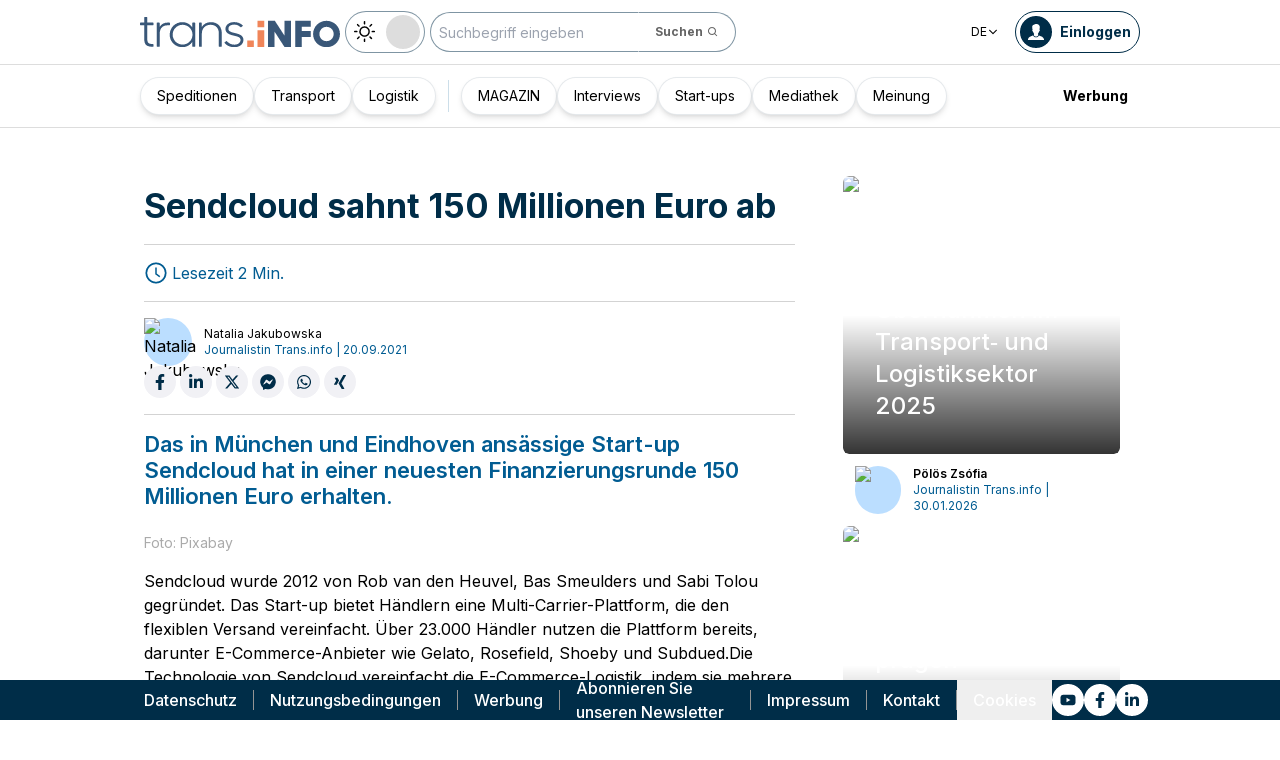

--- FILE ---
content_type: text/html; charset=utf-8
request_url: https://trans.info/de/sendcloud-sahnt-150-millionen-euro-ab-254864
body_size: 192763
content:
<!DOCTYPE html><html lang="de" class="scroll-smooth"><head><meta charSet="utf-8"/><meta name="viewport" content="width=device-width, initial-scale=1"/><link rel="stylesheet" href="/_next/static/css/0b8aca63e754225b.css" data-precedence="next"/><link rel="stylesheet" href="/_next/static/css/e328eac134c223f3.css" data-precedence="next"/><link rel="stylesheet" href="/_next/static/css/0788d812fe1c6770.css" data-precedence="next"/><link rel="stylesheet" href="/_next/static/css/d1ce7f61616b3376.css" data-precedence="next"/><link rel="stylesheet" href="/_next/static/css/94d89ef146acf5e9.css" data-precedence="next"/><link rel="preload" as="script" fetchPriority="low" href="/_next/static/chunks/webpack-7523a7377423fd8b.js"/><script src="/_next/static/chunks/fd9d1056-d6259937ab07002b.js" async=""></script><script src="/_next/static/chunks/2117-4bb31372ddf7f55a.js" async=""></script><script src="/_next/static/chunks/main-app-fb757dbf2494d41f.js" async=""></script><script src="/_next/static/chunks/5878-63afada22e240c17.js" async=""></script><script src="/_next/static/chunks/app/error-5b52fa143fc03e3f.js" async=""></script><script src="/_next/static/chunks/4f53ad1b-76b1d327a8ba0349.js" async=""></script><script src="/_next/static/chunks/a63740d3-3cee1c883db8a5f7.js" async=""></script><script src="/_next/static/chunks/8dc5345f-eb58e227352ef8ac.js" async=""></script><script src="/_next/static/chunks/4f9d9cd8-ac730608f1b6e825.js" async=""></script><script src="/_next/static/chunks/9081a741-51aedfaed072c4d2.js" async=""></script><script src="/_next/static/chunks/5735-853fb8ea957c9961.js" async=""></script><script src="/_next/static/chunks/3817-d9692ed11d5fcc0b.js" async=""></script><script src="/_next/static/chunks/6933-7c13990b0819d909.js" async=""></script><script src="/_next/static/chunks/3786-c2c86de1aac8a274.js" async=""></script><script src="/_next/static/chunks/2267-6d39be8c79a8e90e.js" async=""></script><script src="/_next/static/chunks/8333-904be654b0e83d2a.js" async=""></script><script src="/_next/static/chunks/4930-f3f5e749e21a682f.js" async=""></script><script src="/_next/static/chunks/9501-3874ab369a869d6b.js" async=""></script><script src="/_next/static/chunks/1644-ea97ecb0c7a52545.js" async=""></script><script src="/_next/static/chunks/2261-fbf67e7ab9acf76c.js" async=""></script><script src="/_next/static/chunks/8986-89ed499b7221ece4.js" async=""></script><script src="/_next/static/chunks/8224-49feedd0aa0916d3.js" async=""></script><script src="/_next/static/chunks/3603-eb1eead648e8ceb6.js" async=""></script><script src="/_next/static/chunks/6758-0c1281818127b5c1.js" async=""></script><script src="/_next/static/chunks/1317-fc5ee62a39a1a10c.js" async=""></script><script src="/_next/static/chunks/812-b4e4139529499dc0.js" async=""></script><script src="/_next/static/chunks/7679-1f9528065a7df8b8.js" async=""></script><script src="/_next/static/chunks/1093-694ac95b4fa447b7.js" async=""></script><script src="/_next/static/chunks/app/%5Blocale%5D/(default)/%5Bid%5D/page-ce68622a002e2cfe.js" async=""></script><script src="/_next/static/chunks/app/%5Blocale%5D/(default)/template-9fd6c59f45df2c2d.js" async=""></script><script src="/_next/static/chunks/12038df7-c110168237fa73eb.js" async=""></script><script src="/_next/static/chunks/1132-082f38aa12d89a74.js" async=""></script><script src="/_next/static/chunks/8894-c5a25a3bafedb7d9.js" async=""></script><script src="/_next/static/chunks/5544-3426bab855bf833d.js" async=""></script><script src="/_next/static/chunks/7085-61b2b90b37e0b864.js" async=""></script><script src="/_next/static/chunks/2396-c336753bb45fb11f.js" async=""></script><script src="/_next/static/chunks/app/%5Blocale%5D/(default)/page-814e5f10ed942d35.js" async=""></script><script src="/_next/static/chunks/3776-47b1d36c2890c208.js" async=""></script><script src="/_next/static/chunks/2259-bd60322da35d2359.js" async=""></script><script src="/_next/static/chunks/app/%5Blocale%5D/layout-b619b7730e3ecb8f.js" async=""></script><script src="/_next/static/chunks/1056-422f3165c8e8157f.js" async=""></script><script src="/_next/static/chunks/1756-87da362f1581ea17.js" async=""></script><script src="/_next/static/chunks/4236-16de494c25de9a79.js" async=""></script><script src="/_next/static/chunks/3221-21779e18339b04b8.js" async=""></script><script src="/_next/static/chunks/app/%5Blocale%5D/(default)/layout-b250a606d1f64ef9.js" async=""></script><link rel="preload" href="https://www.googletagmanager.com/gtm.js?id=GTM-KXXMPR" as="script"/><meta name="google-site-verification" content="19nDqMsggDPQNfjLbk1RTqyxAHeiGN9DkODy5al6vQY"/><title>Sendcloud sahnt 150 Millionen Euro ab | trans.info</title><meta name="description" content="Das in München und Eindhoven ansässige Start-up Sendcloud hat in einer neuesten Finanzierungsrunde 150 Millionen Euro erhalten. (więcej&amp;hellip;)"/><meta name="author" content="trans.info"/><meta name="robots" content="max-image-preview:large"/><meta name="theme-color" content="#FFDC3A"/><link rel="canonical" href="https://trans.info/de/sendcloud-sahnt-150-millionen-euro-ab-254864"/><meta property="og:title" content="Sendcloud sahnt 150 Millionen Euro ab"/><meta property="og:description" content="Sendcloud sahnt 150 Millionen Euro ab"/><meta property="og:url" content="https://trans.info/de/sendcloud-sahnt-150-millionen-euro-ab-254864"/><meta property="og:image" content="https://cdn-trans.info/uploads/2020/01/02bf6570ceddce1e2f4270396a06.png"/><meta property="og:image:width" content="1280"/><meta property="og:image:height" content="1262"/><meta property="og:image:alt" content="Sendcloud sahnt 150 Millionen Euro ab"/><meta property="og:image:type" content="image/png"/><meta property="og:type" content="article"/><meta name="twitter:card" content="summary_large_image"/><meta name="twitter:title" content="Sendcloud sahnt 150 Millionen Euro ab"/><meta name="twitter:description" content="Sendcloud sahnt 150 Millionen Euro ab"/><meta name="twitter:image" content="https://cdn-trans.info/uploads/2020/01/02bf6570ceddce1e2f4270396a06.png"/><meta name="twitter:image:width" content="1280"/><meta name="twitter:image:height" content="1262"/><meta name="twitter:image:type" content="image/png"/><meta name="twitter:image:alt" content="Sendcloud sahnt 150 Millionen Euro ab"/><meta name="next-size-adjust"/><script>
        window.dataLayer = window.dataLayer || [];
        function gtag(){window.dataLayer.push(arguments);}
      
        // Set default consent to 'denied' as a placeholder
        // Determine actual values based on your own requirements
        gtag('consent', 'default', {
          'ad_storage': 'denied',
          'ad_user_data': 'denied',
          'ad_personalization': 'denied',
          'analytics_storage': 'denied'
        });
        // set container default parameters
        gtag('js', new Date());
      </script><noscript><iframe style="display:none;visibility:hidden" src="https://www.googletagmanager.com/ns.html?id=GTM-KXXMPR" height="0" width="0"></iframe></noscript><script src="/_next/static/chunks/polyfills-42372ed130431b0a.js" noModule=""></script></head><body class="p-0 __className_22b49a" cz-shortcut-listen="true"><div class="hidden lg:block"><!--$!--><template data-dgst="BAILOUT_TO_CLIENT_SIDE_RENDERING"></template><!--/$--></div><header class="relative sticky top-0 z-50 mb-[72px]"><div class="w-full top-0 transition-all"><div class="w-100 text-premium relative flex flex-col bg-white dark:bg-premium-darker dark:text-white block lg:hidden"><!--$!--><template data-dgst="BAILOUT_TO_CLIENT_SIDE_RENDERING"></template><!--/$--><div class="w-100 text-premium relative sticky z-10 flex min-h-16 items-center justify-between px-3 lg:container bg-white dark:bg-premium-darker"><div class="flex w-max items-center justify-between gap-3 py-3"><a class="flex" href="/de"><img alt="TransInfo" loading="lazy" width="150" height="37.5" decoding="async" data-nimg="1" class="block dark:hidden" style="color:transparent" src="/static/svg/transinfoLogoColor.svg"/><img alt="TransInfo" loading="lazy" width="150" height="37.5" decoding="async" data-nimg="1" class="dark:block hidden" style="color:transparent" src="/static/svg/transinfoLogoWhiteColor.svg"/></a></div><div class="flex"><button class="flex h-10 w-10 items-center justify-center rounded-full bg-premium-dark text-white"><span class="block w-4"><svg xmlns="http://www.w3.org/2000/svg" fill="none" viewBox="0 0 20 17"><path stroke="currentColor" stroke-linecap="round" stroke-width="3" d="M2.346 1.681h16.016M2.346 8.354h16.016M2.346 15.027h16.016"></path></svg></span></button></div></div><div class="relative flex w-full grow flex-col overflow-auto bg-premium-dark transition-all duration-300 lg:hidden dark:bg-premium-darker dark:text-white pointer-events-none h-0 opacity-0"><nav class="flex min-h-[calc(100vh-104px)] flex-col overflow-auto text-[14px] text-white"><div class="flex grow flex-col"><div class="flex w-full grow justify-around px-8 py-4 text-center font-bold"><div class="flex flex-col justify-center"><a class="block w-full mb-3 pl-2" rel="" href="/de/category/speditionen">Speditionen</a><a class="block w-full mb-3 pl-2" rel="" href="/de/category/transport">Transport</a><a class="block w-full mb-3 pl-2" rel="" href="/de/category/logistik">Logistik</a><a class="block w-full mb-3 pl-2" rel="" href="/de/interviews">Interviews</a></div><div class="my-2 block min-h-full w-0.5 border-l border-premium-900"></div><div class="flex flex-col justify-center"><a class="block w-full mb-3 pl-2" rel="" href="/de/page/magazin">MAGAZIN</a><a class="block w-full mb-3 pl-2" rel="" href="/de/category/start-ups">Start-ups</a><a class="block w-full mb-3 pl-2" rel="" href="/de/category/video">Mediathek</a><a class="block w-full mb-3 pl-2" rel="" href="/de/tag/meinung">Meinung</a></div></div><div class="flex grow flex-col justify-center px-8 py-4 text-center font-bold"><a class="block w-full mb-3 pl-2" rel="" href="/de/tag/pobierz_przewodnik">Pobierz przewodnik</a><a class="block w-full mb-3 pl-2" rel="" href="/de/contact">Kontakt</a><a class="block w-full mb-3 pl-2" rel="" href="/de/newsletter">Newsletter</a></div><div class="flex grow flex-col justify-center bg-premium-medium py-2 text-center dark:bg-premium-dark"><div class="flex flex-row items-center px-8 font-bold"><a class="block w-full text-center [&amp;:not(:first-child)]:border-l" rel="nofollow" href="/de/sales">Werbung</a></div></div><div class="flex w-full grow flex-wrap items-center justify-evenly gap-x-2 px-2 py-4"><div class="flex flex-row gap-x-2"><a rel="nofollow noopener noreferrer" target="_blank" aria-label="Link to yt" href="https://www.youtube.com/@transiNFO-DE"><div class="scale-100 rounded-full bg-white transition-all duration-300 ease-in-out hover:-translate-y-1 hover:scale-[1.1] p-2"><svg stroke="currentColor" fill="currentColor" stroke-width="0" viewBox="0 0 576 512" class="text-premium-dark text-md" height="1em" width="1em" xmlns="http://www.w3.org/2000/svg"><path d="M549.655 124.083c-6.281-23.65-24.787-42.276-48.284-48.597C458.781 64 288 64 288 64S117.22 64 74.629 75.486c-23.497 6.322-42.003 24.947-48.284 48.597-11.412 42.867-11.412 132.305-11.412 132.305s0 89.438 11.412 132.305c6.281 23.65 24.787 41.5 48.284 47.821C117.22 448 288 448 288 448s170.78 0 213.371-11.486c23.497-6.321 42.003-24.171 48.284-47.821 11.412-42.867 11.412-132.305 11.412-132.305s0-89.438-11.412-132.305zm-317.51 213.508V175.185l142.739 81.205-142.739 81.201z"></path></svg></div></a><a rel="nofollow noopener noreferrer" target="_blank" aria-label="Link to fb" href="https://www.facebook.com/trans.infoGermany"><div class="scale-100 rounded-full bg-white transition-all duration-300 ease-in-out hover:-translate-y-1 hover:scale-[1.1] p-2"><svg stroke="currentColor" fill="currentColor" stroke-width="0" viewBox="0 0 320 512" class="text-premium-dark text-md" height="1em" width="1em" xmlns="http://www.w3.org/2000/svg"><path d="M279.14 288l14.22-92.66h-88.91v-60.13c0-25.35 12.42-50.06 52.24-50.06h40.42V6.26S260.43 0 225.36 0c-73.22 0-121.08 44.38-121.08 124.72v70.62H22.89V288h81.39v224h100.17V288z"></path></svg></div></a><a rel="nofollow noopener noreferrer" target="_blank" aria-label="Link to li" href="https://www.linkedin.com/showcase/trans-info-dach"><div class="scale-100 rounded-full bg-white transition-all duration-300 ease-in-out hover:-translate-y-1 hover:scale-[1.1] p-2"><svg stroke="currentColor" fill="currentColor" stroke-width="0" viewBox="0 0 448 512" class="text-premium-dark text-md" height="1em" width="1em" xmlns="http://www.w3.org/2000/svg"><path d="M100.28 448H7.4V148.9h92.88zM53.79 108.1C24.09 108.1 0 83.5 0 53.8a53.79 53.79 0 0 1 107.58 0c0 29.7-24.1 54.3-53.79 54.3zM447.9 448h-92.68V302.4c0-34.7-.7-79.2-48.29-79.2-48.29 0-55.69 37.7-55.69 76.7V448h-92.78V148.9h89.08v40.8h1.3c12.4-23.5 42.69-48.3 87.88-48.3 94 0 111.28 61.9 111.28 142.3V448z"></path></svg></div></a></div><a class="flex gap-x-2 items-center justify-center bg-white text-premium-dark hover:text-premium-900 font-bold rounded-3xl py-1 pl-1 pr-4" rel="nofollow" href="/de/login"><span class="flex h-8 w-8 items-center justify-center FooterLogin_svg__S4nbv"><svg xmlns="http://www.w3.org/2000/svg" fill="none" viewBox="0 0 42 42"><circle cx="21" cy="21" r="20.5" fill="#fff"></circle><path fill="#015C92" d="M21.05 11c4.918.104 5.476 3.458 4.427 7.328.164.103.5.472.444 1.09-.165 1.135-.663 1.445-.938 1.445-.111.773-.502 1.588-.889 2.104-.276.361-.379.826-.379 1.29 0 .413-.006.15.05.615q.084.223.23.415c-.113.397-.765 2.289-2.995 2.289-2.283 0-2.897-2.041-2.962-2.29q.154-.189.247-.414c.055-.567.065-.303.065-.768 0-.413-.173-.766-.395-1.075-.386-.517-.76-1.393-.872-2.166-.333 0-.827-.31-.938-1.445-.056-.618.206-.987.428-1.09-.553-1.444-1.594-5.926 1.942-6.39.387-.62 1.319-.938 2.534-.938m-3.885 14.978c.443 1.098 1.613 2.58 3.835 2.58 2.224 0 3.39-1.455 3.851-2.565C27.04 27.251 31.5 27.637 31.5 32h-21c0-4.474 4.44-4.782 6.665-6.022"></path></svg></span>Einloggen</a><button class="DarkModeSwitch_mobile__kUXgX DarkModeSwitch_darkmodeSwitch__kcnGH"><div class="DarkModeSwitch_pin__qUwpN"></div><p class="DarkModeSwitch_text__zgExZ DarkModeSwitch_textLight__FgjwS"><svg xmlns="http://www.w3.org/2000/svg" width="22" height="22" fill="none"><path fill="currentColor" d="M14.308 6.819a5.33 5.33 0 0 0-3.745-1.565A5.21 5.21 0 0 0 6.82 6.819a5.33 5.33 0 0 0-1.565 3.744c0 1.454.614 2.795 1.565 3.745a5.33 5.33 0 0 0 3.744 1.565 5.21 5.21 0 0 0 3.745-1.565 5.33 5.33 0 0 0 1.565-3.745 5.21 5.21 0 0 0-1.565-3.744m-1.006 6.483a3.87 3.87 0 0 1-2.739 1.118c-1.062 0-2.04-.42-2.738-1.118a3.87 3.87 0 0 1-1.118-2.739c0-1.062.419-2.04 1.118-2.738a3.87 3.87 0 0 1 2.738-1.118c1.062 0 2.04.42 2.739 1.118a3.87 3.87 0 0 1 1.118 2.738c0 1.062-.42 2.04-1.118 2.739M20.4 9.837h-2.152a.74.74 0 0 0-.726.726.74.74 0 0 0 .726.727H20.4a.74.74 0 0 0 .727-.727.74.74 0 0 0-.727-.726M10.564 17.522a.74.74 0 0 0-.727.726V20.4a.74.74 0 0 0 .726.727.74.74 0 0 0 .727-.727v-2.152a.74.74 0 0 0-.726-.726M18.025 17.019l-1.537-1.537c-.252-.28-.727-.28-1.006 0a.71.71 0 0 0 0 1.006l1.537 1.537c.28.28.726.28 1.006 0a.71.71 0 0 0 0-1.006M10.564 0a.74.74 0 0 0-.727.727v2.151a.74.74 0 0 0 .726.727.74.74 0 0 0 .727-.727V.727A.74.74 0 0 0 10.564 0M18.053 3.102a.71.71 0 0 0-1.006 0L15.51 4.639a.71.71 0 0 0 0 1.006c.251.28.726.28 1.006 0l1.537-1.537a.71.71 0 0 0 0-1.006M2.878 9.837H.727a.74.74 0 0 0-.727.726c0 .392.307.727.727.727h2.151a.74.74 0 0 0 .727-.727.74.74 0 0 0-.727-.726M5.617 15.482c-.251-.28-.726-.28-1.006 0l-1.537 1.537a.71.71 0 0 0 0 1.006c.28.28.727.28 1.006 0l1.537-1.537a.71.71 0 0 0 0-1.006M5.617 4.639 4.08 3.102a.71.71 0 0 0-1.006 0 .71.71 0 0 0 0 1.006l1.537 1.537c.28.28.727.28 1.006 0a.71.71 0 0 0 0-1.006"></path></svg></p><p class="DarkModeSwitch_text__zgExZ DarkModeSwitch_textDark__virQf"><svg xmlns="http://www.w3.org/2000/svg" width="16" height="16" fill="none"><path fill="currentColor" d="M15.622 9.106a.56.56 0 0 0-.47.102 6 6 0 0 1-1.82 1.067c-.634.246-1.33.37-2.065.37A6 6 0 0 1 7.013 8.88a6.05 6.05 0 0 1-1.758-4.268c0-.698.123-1.375.327-1.99A5.5 5.5 0 0 1 6.564.857a.525.525 0 0 0-.082-.739.56.56 0 0 0-.47-.102 8.25 8.25 0 0 0-4.335 2.913A8.15 8.15 0 0 0 0 7.874c0 2.237.9 4.268 2.372 5.746A8.05 8.05 0 0 0 8.097 16c1.881 0 3.62-.657 5.01-1.744a8.1 8.1 0 0 0 2.862-4.494c.103-.308-.06-.595-.347-.656m-3.129 4.288a6.97 6.97 0 0 1-4.355 1.518c-1.942 0-3.7-.8-4.969-2.072a7.05 7.05 0 0 1-2.065-4.986c0-1.621.532-3.098 1.452-4.288a7 7 0 0 1 2.351-1.97 7 7 0 0 0-.286.697 6.9 6.9 0 0 0-.388 2.34c0 1.949.797 3.734 2.065 5.006a7.05 7.05 0 0 0 4.989 2.073c.859 0 1.677-.144 2.433-.431.266-.103.532-.206.777-.329a7.5 7.5 0 0 1-2.004 2.442"></path></svg></p></button></div><div class="flex grow flex-col justify-center px-8 pb-8 pt-2 text-center text-[14px]"><a class="block pb-1" rel="nofollow" href="/de/page/impressum">Impressum</a><a class="block pb-1" rel="nofollow" href="/de/policy">Datenschutz</a><a class="block pb-1" rel="nofollow" href="/de/rules">Nutzungsbedingungen</a><button>Cookies</button></div></div></nav></div></div><div class="absolute top-full w-full lg:hidden"><div class="absolute left-0 top-0 h-full w-full bg-white opacity-[0.5] dark:bg-premium-dark"></div><div class="PillBar_pillGroup__GRv56"><a class="PillBar_pillButton__7W1V_ bg-white text-black" href="/de/category/speditionen">Speditionen</a><a class="PillBar_pillButton__7W1V_ bg-white text-black" href="/de/category/transport">Transport</a><a class="PillBar_pillButton__7W1V_ bg-white text-black" href="/de/category/logistik">Logistik</a></div></div><div class="rounded-b-2xl bg-premium-dark text-white shadow-xl lg:rounded-none lg:bg-white lg:text-black lg:shadow-none dark:bg-premium-dark dark:bg-premium-darker dark:text-white hidden lg:block"><div class="mx-auto flex h-16 items-center justify-between px-3 container"><div class="flex w-max items-center justify-between gap-3 py-3"><a class="flex" href="/de"><img alt="TransInfo" loading="lazy" width="200" height="50" decoding="async" data-nimg="1" class="lg:block dark:hidden" style="color:transparent" src="/static/svg/transinfoLogoColor.svg"/><img alt="TransInfo" loading="lazy" width="200" height="50" decoding="async" data-nimg="1" class="lg:hidden dark:block" style="color:transparent" src="/static/svg/transinfoLogoWhiteColor.svg"/></a><button class="DarkModeSwitch_mobile__kUXgX DarkModeSwitch_darkmodeSwitch__kcnGH hidden lg:block"><div class="DarkModeSwitch_pin__qUwpN"></div><p class="DarkModeSwitch_text__zgExZ DarkModeSwitch_textLight__FgjwS"><svg xmlns="http://www.w3.org/2000/svg" width="22" height="22" fill="none"><path fill="currentColor" d="M14.308 6.819a5.33 5.33 0 0 0-3.745-1.565A5.21 5.21 0 0 0 6.82 6.819a5.33 5.33 0 0 0-1.565 3.744c0 1.454.614 2.795 1.565 3.745a5.33 5.33 0 0 0 3.744 1.565 5.21 5.21 0 0 0 3.745-1.565 5.33 5.33 0 0 0 1.565-3.745 5.21 5.21 0 0 0-1.565-3.744m-1.006 6.483a3.87 3.87 0 0 1-2.739 1.118c-1.062 0-2.04-.42-2.738-1.118a3.87 3.87 0 0 1-1.118-2.739c0-1.062.419-2.04 1.118-2.738a3.87 3.87 0 0 1 2.738-1.118c1.062 0 2.04.42 2.739 1.118a3.87 3.87 0 0 1 1.118 2.738c0 1.062-.42 2.04-1.118 2.739M20.4 9.837h-2.152a.74.74 0 0 0-.726.726.74.74 0 0 0 .726.727H20.4a.74.74 0 0 0 .727-.727.74.74 0 0 0-.727-.726M10.564 17.522a.74.74 0 0 0-.727.726V20.4a.74.74 0 0 0 .726.727.74.74 0 0 0 .727-.727v-2.152a.74.74 0 0 0-.726-.726M18.025 17.019l-1.537-1.537c-.252-.28-.727-.28-1.006 0a.71.71 0 0 0 0 1.006l1.537 1.537c.28.28.726.28 1.006 0a.71.71 0 0 0 0-1.006M10.564 0a.74.74 0 0 0-.727.727v2.151a.74.74 0 0 0 .726.727.74.74 0 0 0 .727-.727V.727A.74.74 0 0 0 10.564 0M18.053 3.102a.71.71 0 0 0-1.006 0L15.51 4.639a.71.71 0 0 0 0 1.006c.251.28.726.28 1.006 0l1.537-1.537a.71.71 0 0 0 0-1.006M2.878 9.837H.727a.74.74 0 0 0-.727.726c0 .392.307.727.727.727h2.151a.74.74 0 0 0 .727-.727.74.74 0 0 0-.727-.726M5.617 15.482c-.251-.28-.726-.28-1.006 0l-1.537 1.537a.71.71 0 0 0 0 1.006c.28.28.727.28 1.006 0l1.537-1.537a.71.71 0 0 0 0-1.006M5.617 4.639 4.08 3.102a.71.71 0 0 0-1.006 0 .71.71 0 0 0 0 1.006l1.537 1.537c.28.28.727.28 1.006 0a.71.71 0 0 0 0-1.006"></path></svg></p><p class="DarkModeSwitch_text__zgExZ DarkModeSwitch_textDark__virQf"><svg xmlns="http://www.w3.org/2000/svg" width="16" height="16" fill="none"><path fill="currentColor" d="M15.622 9.106a.56.56 0 0 0-.47.102 6 6 0 0 1-1.82 1.067c-.634.246-1.33.37-2.065.37A6 6 0 0 1 7.013 8.88a6.05 6.05 0 0 1-1.758-4.268c0-.698.123-1.375.327-1.99A5.5 5.5 0 0 1 6.564.857a.525.525 0 0 0-.082-.739.56.56 0 0 0-.47-.102 8.25 8.25 0 0 0-4.335 2.913A8.15 8.15 0 0 0 0 7.874c0 2.237.9 4.268 2.372 5.746A8.05 8.05 0 0 0 8.097 16c1.881 0 3.62-.657 5.01-1.744a8.1 8.1 0 0 0 2.862-4.494c.103-.308-.06-.595-.347-.656m-3.129 4.288a6.97 6.97 0 0 1-4.355 1.518c-1.942 0-3.7-.8-4.969-2.072a7.05 7.05 0 0 1-2.065-4.986c0-1.621.532-3.098 1.452-4.288a7 7 0 0 1 2.351-1.97 7 7 0 0 0-.286.697 6.9 6.9 0 0 0-.388 2.34c0 1.949.797 3.734 2.065 5.006a7.05 7.05 0 0 0 4.989 2.073c.859 0 1.677-.144 2.433-.431.266-.103.532-.206.777-.329a7.5 7.5 0 0 1-2.004 2.442"></path></svg></p></button><form class="flex h-full translate-x-9 items-center lg:translate-x-0 hidden lg:flex" action="/de/search" method="GET"><input type="text" placeholder="Suchbegriff eingeben" class="h-10 rounded-full border border-premium-dark border-opacity-50 bg-white px-2 py-[9px] pr-6 text-sm text-black opacity-100 outline-none transition-all placeholder:text-sm placeholder:italic lg:py-[5px] dark:border-premium-500 dark:bg-premium-dark dark:text-white" name="q"/><button type="submit" class="flex h-10 w-10 -translate-x-9 items-center justify-center rounded-br-full rounded-tr-full border border-premium-dark border-l-transparent border-opacity-50 bg-white text-xs font-bold text-premium-dark text-white transition-colors hover:bg-premium-500 lg:w-auto lg:border-l-transparent lg:px-4 lg:py-2 lg:text-gray-700 dark:border-premium-500 dark:border-l-transparent dark:bg-premium-dark dark:hover:bg-premium-500"><span class="hidden lg:inline">Suchen</span><svg stroke="currentColor" fill="currentColor" stroke-width="0" viewBox="0 0 24 24" class="h-6 w-6 lg:ml-1 lg:h-auto lg:w-auto" height="1em" width="1em" xmlns="http://www.w3.org/2000/svg"><path d="M10 18a7.952 7.952 0 0 0 4.897-1.688l4.396 4.396 1.414-1.414-4.396-4.396A7.952 7.952 0 0 0 18 10c0-4.411-3.589-8-8-8s-8 3.589-8 8 3.589 8 8 8zm0-14c3.309 0 6 2.691 6 6s-2.691 6-6 6-6-2.691-6-6 2.691-6 6-6z"></path></svg></button></form></div><div class="flex w-max items-center justify-between gap-3 py-3"><div class="relative hidden lg:block mx-4"><button class="flex items-center gap-1 dark:text-white text-black bg-white text-xs dark:bg-premium-darker">DE<svg stroke="currentColor" fill="currentColor" stroke-width="0" viewBox="0 0 512 512" class="h-3 w-3" height="1em" width="1em" xmlns="http://www.w3.org/2000/svg"><path d="M256 294.1L383 167c9.4-9.4 24.6-9.4 33.9 0s9.3 24.6 0 34L273 345c-9.1 9.1-23.7 9.3-33.1.7L95 201.1c-4.7-4.7-7-10.9-7-17s2.3-12.3 7-17c9.4-9.4 24.6-9.4 33.9 0l127.1 127z"></path></svg></button><div class="absolute left-0 rounded-lg border border-gray-600  dark:bg-premium-dark dark:text-white transition-opacity z-[100] pointer-events-none opacity-0 top-full mt-3 text-black bg-white"><a hrefLang="pl" class="block w-full p-2 text-left text-xs transition-colors hover:bg-gray-200 hover:text-black rounded-t-lg" href="/pl">Polski</a><a hrefLang="en" class="block w-full p-2 text-left text-xs transition-colors hover:bg-gray-200 hover:text-black" href="/en">English</a><a hrefLang="es" class="block w-full p-2 text-left text-xs transition-colors hover:bg-gray-200 hover:text-black" href="/es">Español</a><a hrefLang="fr" class="block w-full p-2 text-left text-xs transition-colors hover:bg-gray-200 hover:text-black" href="/fr">Français</a><a hrefLang="it" class="block w-full p-2 text-left text-xs transition-colors hover:bg-gray-200 hover:text-black" href="/it">Italiano</a><a hrefLang="lt" class="block w-full p-2 text-left text-xs transition-colors hover:bg-gray-200 hover:text-black" href="/lt">Lietuvių</a><a hrefLang="ua" class="block w-full p-2 text-left text-xs transition-colors hover:bg-gray-200 hover:text-black" href="/ua">Українська</a><a hrefLang="hu" class="block w-full p-2 text-left text-xs transition-colors hover:bg-gray-200 hover:text-black" href="/hu">Magyar</a><a hrefLang="ro" class="block w-full p-2 text-left text-xs transition-colors hover:bg-gray-200 hover:text-black" href="/ro">Română</a><a hrefLang="ru" class="block w-full p-2 text-left text-xs transition-colors hover:bg-gray-200 hover:text-black rounded-b-lg" href="/ru">Русский</a></div></div><form class="flex h-full translate-x-9 items-center lg:translate-x-0 lg:hidden" action="/de/search" method="GET"><input type="text" placeholder="Suchbegriff eingeben" class="h-10 rounded-full border border-premium-dark border-opacity-50 bg-white px-2 py-[9px] pr-6 text-sm text-black opacity-100 outline-none transition-all placeholder:text-sm placeholder:italic lg:py-[5px] dark:border-premium-500 dark:bg-premium-dark dark:text-white" name="q"/><button type="submit" class="flex h-10 w-10 -translate-x-9 items-center justify-center rounded-br-full rounded-tr-full border border-premium-dark border-l-transparent border-opacity-50 bg-white text-xs font-bold text-premium-dark text-white transition-colors hover:bg-premium-500 lg:w-auto lg:border-l-transparent lg:px-4 lg:py-2 lg:text-gray-700 dark:border-premium-500 dark:border-l-transparent dark:bg-premium-dark dark:hover:bg-premium-500"><span class="hidden lg:inline">Suchen</span><svg stroke="currentColor" fill="currentColor" stroke-width="0" viewBox="0 0 24 24" class="h-6 w-6 lg:ml-1 lg:h-auto lg:w-auto" height="1em" width="1em" xmlns="http://www.w3.org/2000/svg"><path d="M10 18a7.952 7.952 0 0 0 4.897-1.688l4.396 4.396 1.414-1.414-4.396-4.396A7.952 7.952 0 0 0 18 10c0-4.411-3.589-8-8-8s-8 3.589-8 8 3.589 8 8 8zm0-14c3.309 0 6 2.691 6 6s-2.691 6-6 6-6-2.691-6-6 2.691-6 6-6z"></path></svg></button></form><a rel="nofollow" class="lg:text-premium-dark lg:hover:text-premium-900 dark:hover:text-premium-100 flex items-center pl-1 pr-2 text-sm font-bold transition-all dark:text-white border border-premium-dark dark:border-premium-500 rounded-full p-1" href="/de/login?from=/sendcloud-sahnt-150-millionen-euro-ab-254864"><div class="mr-2 rounded-full bg-premium-dark p-2 text-white dark:bg-white dark:text-premium-dark"><!--$--><svg xmlns="http://www.w3.org/2000/svg" fill="none" viewBox="0 0 18 18" width="16" height="16"><path fill="currentColor" d="M9.042 0c4.216.089 4.694 2.964 3.795 6.28.141.09.428.406.38.936-.14.973-.567 1.238-.803 1.238-.095.663-.43 1.36-.762 1.803-.236.31-.324.708-.324 1.107 0 .353-.006.128.042.526q.073.191.197.356c-.097.34-.656 1.962-2.567 1.962-1.957 0-2.483-1.75-2.54-1.962q.134-.163.212-.356c.048-.485.057-.26.057-.658 0-.354-.148-.657-.339-.922-.331-.443-.652-1.193-.747-1.856-.286 0-.71-.265-.804-1.238-.048-.53.176-.846.366-.935C4.731 5.043 3.84 1.2 6.87.803 7.2.273 8 0 9.042 0M5.713 12.838c.38.942 1.383 2.213 3.287 2.213 1.906 0 2.906-1.248 3.3-2.2C14.178 13.93 18 14.262 18 18H0c0-3.835 3.805-4.098 5.713-5.162"></path></svg><!--/$--></div><span class="hidden text-nowrap lg:block">Einloggen</span></a></div></div><nav class="absolute top-full w-full border-b border-t border-gray-500 px-2 hidden lg:block"><div class="absolute left-0 top-0 h-full w-full bg-white opacity-[0.8]  dark:bg-premium-dark"></div><div class="container mx-auto"><ul class="flex items-center justify-start gap-3 p-2 lg:gap-1 lg:p-1"><ul class="flex items-center justify-start gap-3 p-2"><li class="group relative flex h-full flex-grow items-center justify-center"><a class="border border-opacity-10 bg-white border-premium-dark hover:opacity-30 flex h-full px-4 py-2 items-center justify-start rounded-full text-sm transition-colors whitespace-nowrap flex items-center justify-center gap-1 border shadow-md bg-white text-black hover:text-black" href="/de/category/speditionen">Speditionen</a></li><li class="group relative flex h-full flex-grow items-center justify-center"><a class="border border-opacity-10 bg-white border-premium-dark hover:opacity-30 flex h-full px-4 py-2 items-center justify-start rounded-full text-sm transition-colors whitespace-nowrap flex items-center justify-center gap-1 border shadow-md bg-white text-black hover:text-black" href="/de/category/transport">Transport</a></li><li class="group relative flex h-full flex-grow items-center justify-center"><a class="border border-opacity-10 bg-white border-premium-dark hover:opacity-30 flex h-full px-4 py-2 items-center justify-start rounded-full text-sm transition-colors whitespace-nowrap flex items-center justify-center gap-1 border shadow-md bg-white text-black hover:text-black" href="/de/category/logistik">Logistik</a></li></ul><div class="mx-4 h-8 border-r border-premium-900 lg:mx-1"></div><ul class="flex items-center justify-start gap-3 p-2"><li class="group relative flex h-full flex-grow items-center justify-center"><a class="border border-opacity-10 bg-white border-premium-dark hover:opacity-30 flex h-full px-4 py-2 items-center justify-start rounded-full text-sm transition-colors whitespace-nowrap flex items-center justify-center gap-1 border shadow-md bg-white text-black hover:text-black" href="/de/page/magazin">MAGAZIN</a></li><li class="group relative flex h-full flex-grow items-center justify-center"><a class="border border-opacity-10 bg-white border-premium-dark hover:opacity-30 flex h-full px-4 py-2 items-center justify-start rounded-full text-sm transition-colors whitespace-nowrap flex items-center justify-center gap-1 border shadow-md bg-white text-black hover:text-black" href="/de/interviews">Interviews</a></li><li class="group relative flex h-full flex-grow items-center justify-center"><a class="border border-opacity-10 bg-white border-premium-dark hover:opacity-30 flex h-full px-4 py-2 items-center justify-start rounded-full text-sm transition-colors whitespace-nowrap flex items-center justify-center gap-1 border shadow-md bg-white text-black hover:text-black" href="/de/category/start-ups">Start-ups</a></li><li class="group relative flex h-full flex-grow items-center justify-center"><a class="border border-opacity-10 bg-white border-premium-dark hover:opacity-30 flex h-full px-4 py-2 items-center justify-start rounded-full text-sm transition-colors whitespace-nowrap flex items-center justify-center gap-1 border shadow-md bg-white text-black hover:text-black" href="/de/category/video">Mediathek</a></li><li class="group relative flex h-full flex-grow items-center justify-center"><a class="border border-opacity-10 bg-white border-premium-dark hover:opacity-30 flex h-full px-4 py-2 items-center justify-start rounded-full text-sm transition-colors whitespace-nowrap flex items-center justify-center gap-1 border shadow-md bg-white text-black hover:text-black" href="/de/tag/meinung">Meinung</a></li></ul><div class="flex w-full flex-col items-end"><ul class="flex items-center justify-start gap-3 p-2"><li class="group relative flex h-full flex-grow items-center justify-center min-w-[200px] lg:min-w-[90px]"><a class="flex h-full items-center justify-center px-2 py-2 text-sm font-bold transition-colors hover:opacity-70" href="/de/sales">Werbung</a></li></ul></div></ul></div></nav></div></div></header><div class="transition-all relative lg:pb-20 w-full opacity-0 top-[50px]"><div class="container mx-auto lg:grid lg:grid-cols-3"><div class="pt-4 lg:col-span-2"><div class="block px-3 py-4 lg:px-4 lg:py-8 lg:pb-16"><div class="lg:hidden"><img alt="" loading="lazy" width="735" height="500" decoding="async" data-nimg="1" class="mb-2 h-auto w-full rounded-md" style="color:transparent" src="https://cdn-trans.info/uploads/2020/01/02bf6570ceddce1e2f4270396a06.png"/><p class="text-xs text-gray-600 lg:text-sm">Foto: Pixabay</p></div><h1 class="mb-4 text-lg font-bold leading-[1.3] text-premium-dark md:text-xl lg:text-[2.125rem] lg:leading-[1.3] dark:text-white">Sendcloud sahnt 150 Millionen Euro ab</h1><div class="mb-4 flex items-center justify-between gap-2 border-b border-t border-ebony border-opacity-20 py-4 lg:justify-start lg:gap-8"><div class="flex items-center text-premium-900 dark:text-orange-500"><svg stroke="currentColor" fill="currentColor" stroke-width="0" viewBox="0 0 1024 1024" class="mr-1 h-6 w-6" height="1em" width="1em" xmlns="http://www.w3.org/2000/svg"><path d="M512 64C264.6 64 64 264.6 64 512s200.6 448 448 448 448-200.6 448-448S759.4 64 512 64zm0 820c-205.4 0-372-166.6-372-372s166.6-372 372-372 372 166.6 372 372-166.6 372-372 372z"></path><path d="M686.7 638.6L544.1 535.5V288c0-4.4-3.6-8-8-8H488c-4.4 0-8 3.6-8 8v275.4c0 2.6 1.2 5 3.3 6.5l165.4 120.6c3.6 2.6 8.6 1.8 11.2-1.7l28.6-39c2.6-3.7 1.8-8.7-1.8-11.2z"></path></svg>Lesezeit 2 Min.</div></div><div class="flex items-center gap-4 md:block xxxl:flex mb-4"><div class="items-left mb-4 flex flex-shrink-0 flex-col xl:mb-0"><div class="group flex items-center justify-between mr-2"><a class="flex items-center" href="/de/user/natalia-jakubowska"><img alt="Natalia Jakubowska" loading="lazy" width="48" height="48" decoding="async" data-nimg="1" class="mr-3 h-8 w-8 rounded-full bg-premium-100 transition-transform group-hover:scale-110 lg:h-12 lg:w-12" style="color:transparent" src="https://cdn-trans.info/uploads/2018/07/864567be8e667cd062edac2e58b.jpg"/><div class="flex flex-col text-xs"><p class="mr-2 text-black dark:text-white">Natalia Jakubowska</p><p class="text-premium-900 dark:text-orange-500">Journalistin Trans.info | 20.09.2021</p></div></a></div></div><div class="flex items-center hidden flex-shrink-0 sm:flex"><!--$--><button class="react-share__ShareButton mr-1" style="background-color:transparent;border:none;padding:0;font:inherit;color:inherit;cursor:pointer"><div class="block h-8 w-8 rounded-full bg-gray-200 p-2 text-premium-dark transition-all hover:scale-110 hover:bg-gray-500"><svg stroke="currentColor" fill="currentColor" stroke-width="0" viewBox="0 0 320 512" class="h-4 w-4" height="1em" width="1em" xmlns="http://www.w3.org/2000/svg"><path d="M279.14 288l14.22-92.66h-88.91v-60.13c0-25.35 12.42-50.06 52.24-50.06h40.42V6.26S260.43 0 225.36 0c-73.22 0-121.08 44.38-121.08 124.72v70.62H22.89V288h81.39v224h100.17V288z"></path></svg></div></button><!--/$--><!--$--><button class="react-share__ShareButton mr-1" style="background-color:transparent;border:none;padding:0;font:inherit;color:inherit;cursor:pointer"><div class="block h-8 w-8 rounded-full bg-gray-200 p-2 text-premium-dark transition-all hover:scale-110 hover:bg-gray-500"><svg stroke="currentColor" fill="currentColor" stroke-width="0" viewBox="0 0 448 512" class="h-4 w-4" height="1em" width="1em" xmlns="http://www.w3.org/2000/svg"><path d="M100.28 448H7.4V148.9h92.88zM53.79 108.1C24.09 108.1 0 83.5 0 53.8a53.79 53.79 0 0 1 107.58 0c0 29.7-24.1 54.3-53.79 54.3zM447.9 448h-92.68V302.4c0-34.7-.7-79.2-48.29-79.2-48.29 0-55.69 37.7-55.69 76.7V448h-92.78V148.9h89.08v40.8h1.3c12.4-23.5 42.69-48.3 87.88-48.3 94 0 111.28 61.9 111.28 142.3V448z"></path></svg></div></button><!--/$--><!--$--><button class="react-share__ShareButton mr-1" style="background-color:transparent;border:none;padding:0;font:inherit;color:inherit;cursor:pointer"><div class="block h-8 w-8 rounded-full bg-gray-200 p-2 text-premium-dark transition-all hover:scale-110 hover:bg-gray-500"><svg stroke="currentColor" fill="currentColor" stroke-width="0" viewBox="0 0 24 24" class="h-4 w-4" height="1em" width="1em" xmlns="http://www.w3.org/2000/svg"><path d="M18.2048 2.25H21.5128L14.2858 10.51L22.7878 21.75H16.1308L10.9168 14.933L4.95084 21.75H1.64084L9.37084 12.915L1.21484 2.25H8.04084L12.7538 8.481L18.2048 2.25ZM17.0438 19.77H18.8768L7.04484 4.126H5.07784L17.0438 19.77Z"></path></svg></div></button><!--/$--><!--$--><button class="react-share__ShareButton mr-1" style="background-color:transparent;border:none;padding:0;font:inherit;color:inherit;cursor:pointer"><div class="block h-8 w-8 rounded-full bg-gray-200 p-2 text-premium-dark transition-all hover:scale-110 hover:bg-gray-500"><svg stroke="currentColor" fill="currentColor" stroke-width="0" viewBox="0 0 512 512" class="h-4 w-4" height="1em" width="1em" xmlns="http://www.w3.org/2000/svg"><path d="M256.55 8C116.52 8 8 110.34 8 248.57c0 72.3 29.71 134.78 78.07 177.94 8.35 7.51 6.63 11.86 8.05 58.23A19.92 19.92 0 0 0 122 502.31c52.91-23.3 53.59-25.14 62.56-22.7C337.85 521.8 504 423.7 504 248.57 504 110.34 396.59 8 256.55 8zm149.24 185.13l-73 115.57a37.37 37.37 0 0 1-53.91 9.93l-58.08-43.47a15 15 0 0 0-18 0l-78.37 59.44c-10.46 7.93-24.16-4.6-17.11-15.67l73-115.57a37.36 37.36 0 0 1 53.91-9.93l58.06 43.46a15 15 0 0 0 18 0l78.41-59.38c10.44-7.98 24.14 4.54 17.09 15.62z"></path></svg></div></button><!--/$--><!--$--><button class="react-share__ShareButton mr-1" style="background-color:transparent;border:none;padding:0;font:inherit;color:inherit;cursor:pointer"><div class="block h-8 w-8 rounded-full bg-gray-200 p-2 text-premium-dark transition-all hover:scale-110 hover:bg-gray-500"><svg stroke="currentColor" fill="currentColor" stroke-width="0" viewBox="0 0 448 512" class="h-4 w-4" height="1em" width="1em" xmlns="http://www.w3.org/2000/svg"><path d="M380.9 97.1C339 55.1 283.2 32 223.9 32c-122.4 0-222 99.6-222 222 0 39.1 10.2 77.3 29.6 111L0 480l117.7-30.9c32.4 17.7 68.9 27 106.1 27h.1c122.3 0 224.1-99.6 224.1-222 0-59.3-25.2-115-67.1-157zm-157 341.6c-33.2 0-65.7-8.9-94-25.7l-6.7-4-69.8 18.3L72 359.2l-4.4-7c-18.5-29.4-28.2-63.3-28.2-98.2 0-101.7 82.8-184.5 184.6-184.5 49.3 0 95.6 19.2 130.4 54.1 34.8 34.9 56.2 81.2 56.1 130.5 0 101.8-84.9 184.6-186.6 184.6zm101.2-138.2c-5.5-2.8-32.8-16.2-37.9-18-5.1-1.9-8.8-2.8-12.5 2.8-3.7 5.6-14.3 18-17.6 21.8-3.2 3.7-6.5 4.2-12 1.4-32.6-16.3-54-29.1-75.5-66-5.7-9.8 5.7-9.1 16.3-30.3 1.8-3.7.9-6.9-.5-9.7-1.4-2.8-12.5-30.1-17.1-41.2-4.5-10.8-9.1-9.3-12.5-9.5-3.2-.2-6.9-.2-10.6-.2-3.7 0-9.7 1.4-14.8 6.9-5.1 5.6-19.4 19-19.4 46.3 0 27.3 19.9 53.7 22.6 57.4 2.8 3.7 39.1 59.7 94.8 83.8 35.2 15.2 49 16.5 66.6 13.9 10.7-1.6 32.8-13.4 37.4-26.4 4.6-13 4.6-24.1 3.2-26.4-1.3-2.5-5-3.9-10.5-6.6z"></path></svg></div></button><!--/$--><!--$--><a href="https://www.xing.com/spi/shares/new?url=https://trans.info/de/sendcloud-sahnt-150-millionen-euro-ab-254864" target="_blank" rel="noopener noreferrer" class="mr-1"><div class="block h-8 w-8 rounded-full bg-gray-200 p-2 text-premium-dark transition-all hover:scale-110 hover:bg-gray-500"><svg stroke="currentColor" fill="currentColor" stroke-width="0" viewBox="0 0 384 512" class="h-4 w-4" height="1em" width="1em" xmlns="http://www.w3.org/2000/svg"><path d="M162.7 210c-1.8 3.3-25.2 44.4-70.1 123.5-4.9 8.3-10.8 12.5-17.7 12.5H9.8c-7.7 0-12.1-7.5-8.5-14.4l69-121.3c.2 0 .2-.1 0-.3l-43.9-75.6c-4.3-7.8.3-14.1 8.5-14.1H100c7.3 0 13.3 4.1 18 12.2l44.7 77.5zM382.6 46.1l-144 253v.3L330.2 466c3.9 7.1.2 14.1-8.5 14.1h-65.2c-7.6 0-13.6-4-18-12.2l-92.4-168.5c3.3-5.8 51.5-90.8 144.8-255.2 4.6-8.1 10.4-12.2 17.5-12.2h65.7c8 0 12.3 6.7 8.5 14.1z"></path></svg></div></a><!--/$--></div></div><div class="mb-4 border-b border-ebony border-opacity-20"></div><p class="article-before-content mb-4 font-semibold leading-[1.2] text-premium-900 lg:text-[1.375rem] dark:text-white">Das in München und Eindhoven ansässige Start-up Sendcloud hat in einer neuesten Finanzierungsrunde 150 Millionen Euro erhalten. </p><div class="mb-4 hidden lg:block"><img alt="" loading="lazy" width="735" height="500" decoding="async" data-nimg="1" class="mb-2 h-auto w-full rounded-md" style="color:transparent" src="https://cdn-trans.info/uploads/2020/01/02bf6570ceddce1e2f4270396a06.png"/><p class="text-xs text-gray-600 lg:text-sm">Foto: Pixabay</p></div><article><div class="article-content protected"><div><p></p>
<p>Sendcloud wurde 2012 von Rob van den Heuvel, Bas Smeulders und Sabi Tolou gegründet. Das Start-up bietet Händlern eine Multi-Carrier-Plattform, die den flexiblen Versand vereinfacht. Über 23.000 Händler nutzen die Plattform bereits, darunter E-Commerce-Anbieter wie Gelato, Rosefield, Shoeby und Subdued.Die Technologie von Sendcloud vereinfacht die E-Commerce-Logistik, indem sie mehrere APIs durch eine unkomplizierte Versandlösung ersetzt und so eine reibungslose Zustellung sowohl für Verbraucher als auch für Händler gewährleistet.</p>
<p>Jetzt hat das Jungunternehmen in einer Series C Finanzierungsrunde 150 Millionen Euro eingesammelt. Diese fand unter Federführung des Softbank Vision Funds 2 – mit maßgeblicher strategischer Investition von L Catterton sowie mit Beteiligung von HPE Growth statt.</p>
<blockquote><p>In einer Zeit, in der Verbraucher auf der ganzen Welt selbst entscheiden wollen, wo, wann und wie sie ein Paket erhalten möchten, vertrauen führende Online-Händler auf Sendcloud, um ihren Logistikprozess voranzutreiben.Um Verbraucher langfristig zu binden und steigende Paketmengen erfolgreich abzuwickeln, ist eine Multi-Carrier-Lösung wie Sendcloud unverzichtbar. Wir freuen uns darauf, mit Softbank und L Catterton zusammenzuarbeiten und ein neues Wachstumskapitel für unser Unternehmen aufzuschlagen, erklärt Rob van den Heuvel, Chief Executive Officer und Co-Founder von Sendcloud.</p></blockquote>
<p>Sendcloud will das neue Kapital nutzen, um sein Wachstum weiter zu beschleunigen, seine internationale Präsenz weiter auszubauen und um die globale Akzeptanz seiner Plattform zu fördern. Das Start-up hat derzeit 400 Mitarbeiter und plant, in den nächsten 12 Monaten weitere 250 Mitarbeiter einzustellen, die das Wachstum des Unternehmens unterstützen sollen.</p>
</div></div></article><div><div class=" my-2 mr-4 inline-block text-lg font-bold lg:text-xl">Tags<!-- -->:</div><ul class="inline-flex flex-wrap"><li class="mb-1 mr-1"><a class="block rounded-full bg-premium-900 px-2 py-1 text-sm text-white transition-colors hover:bg-premium-700 hover:text-white" href="/de/tag/e-commerce-de">#<!-- -->e-commerce</a></li><li class="mb-1 mr-1"><a class="block rounded-full bg-premium-900 px-2 py-1 text-sm text-white transition-colors hover:bg-premium-700 hover:text-white" href="/de/tag/finanzierungsrunde">#<!-- -->Finanzierungsrunde</a></li><li class="mb-1 mr-1"><a class="block rounded-full bg-premium-900 px-2 py-1 text-sm text-white transition-colors hover:bg-premium-700 hover:text-white" href="/de/tag/gruenderszene">#<!-- -->Gründerszene</a></li><li class="mb-1 mr-1"><a class="block rounded-full bg-premium-900 px-2 py-1 text-sm text-white transition-colors hover:bg-premium-700 hover:text-white" href="/de/tag/start-ups">#<!-- -->Start-ups</a></li></ul></div><div class="h-0.5 w-full"></div><div class="xl:mt-2"></div></div><div class="px-4 pb-4 lg:hidden"><!--$--><!--/$--><!--$--><div class="flex w-full flex-col gap-4"><div class="flex h-[350px] flex-col"><a class="group relative h-full flex-col overflow-hidden rounded-md lg:rounded-md flex lg:flex" href="/de/logistik-ma-2025-ranking-450775"><div class="flex flex-row overflow-hidden h-full"><div class="relative flex w-full flex-col overflow-hidden rounded-md lg:rounded-md max-w-[unset] justify-end lg:max-w-[unset] lg:justify-end min-h-64 lg:h-full h-full"><img alt="Die größten Fusionen und Übernahmen im Transport‑ und Logistiksektor 2025" loading="lazy" width="700" height="500" decoding="async" data-nimg="1" class="absolute h-full w-full object-cover transition-transform duration-1000 group-hover:scale-105 rounded-t-md rounded-b-md lg:rounded-b-md" style="color:transparent" src="https://cdn-trans.info/uploads/2026/01/5b87a9c73e166d9e49c6610a16c-de-1024x545.jpg"/><div class="gap-2 flex flex-wrap max-h-[30px] overflow-hidden absolute left-2 right-2 top-2 flex-row items-start"></div><div class="flex-col justify-end h-1/2 relative lg:bg-gradient-to-t lg:from-black/80 lg:to-black/0 hidden lg:flex lg:gap-3 lg:p-8 gap-1 p-4 rounded-b-md lg:rounded-b-md"><h3 class="text-white text-md font-regular lg:text-2xl lg:font-medium  text-[0.875rem] sm:text-[1rem]">Die größten Fusionen und Übernahmen im Transport‑ und Logistiksektor 2025</h3><div class="lg:hidden hidden"><div class="flex items-center"><img alt="Pölös Zsófia" loading="lazy" width="48" height="48" decoding="async" data-nimg="1" class="mr-1 h-12 w-12 rounded-full bg-premium-100" style="color:transparent" src="https://cdn-trans.info/uploads/2018/02/dc6fc42072000bc6b9b6b8e7492.png"/><p class="ml-2 flex flex-col text-xs"><span class="text-white font-semibold">Pölös Zsófia</span> <span class="text-white">Journalistin Trans.info | 30.01.2026</span></p></div></div></div></div><div class="lg:w-full w-[140%] pr-0 pb-0 sm:pr-[unset] sm:pb-[unset] flex-col items-start gap-2 justify-between dark:bg-dark-500 rounded-b-md hidden lg:hidden lg:gap-3 lg:p-8 gap-1 p-4"><div class="flex flex-col"><h3 class="text-md font-regular lg:text-2xl lg:font-medium  text-[0.875rem] sm:text-[1rem]">Die größten Fusionen und Übernahmen im Transport‑ und Logistiksektor 2025</h3><div class="lg:hidden hidden"><div class="flex items-center"><img alt="Pölös Zsófia" loading="lazy" width="48" height="48" decoding="async" data-nimg="1" class="mr-1 h-12 w-12 rounded-full bg-premium-100" style="color:transparent" src="https://cdn-trans.info/uploads/2018/02/dc6fc42072000bc6b9b6b8e7492.png"/><p class="ml-2 flex flex-col text-xs"><span class="text-black dark:text-white font-semibold">Pölös Zsófia</span> <span class="text-premium-900 dark:text-white">Journalistin Trans.info | 30.01.2026</span></p></div></div></div></div></div><div class="flex-col items-start gap-2 justify-between rounded-b-md flex lg:flex lg:gap-3 lg:p-3 gap-1 p-2"><h3 class="text-md font-regular lg:text-2xl lg:font-medium  text-[0.875rem] sm:text-[1rem] lg:hidden block">Die größten Fusionen und Übernahmen im Transport‑ und Logistiksektor 2025</h3><div class="lg:block block"><div class="flex items-center"><img alt="Pölös Zsófia" loading="lazy" width="48" height="48" decoding="async" data-nimg="1" class="mr-1 h-12 w-12 rounded-full bg-premium-100" style="color:transparent" src="https://cdn-trans.info/uploads/2018/02/dc6fc42072000bc6b9b6b8e7492.png"/><p class="ml-2 flex flex-col text-xs"><span class="text-black dark:text-white font-semibold">Pölös Zsófia</span> <span class="text-premium-900 dark:text-white">Journalistin Trans.info | 30.01.2026</span></p></div></div></div></a></div><div class="flex h-[350px] flex-col"><a class="group relative h-full flex-col overflow-hidden rounded-md lg:rounded-md flex lg:flex" href="/de/logistik-mega-deals-2025-uebernahme-450303"><div class="flex flex-row overflow-hidden h-full"><div class="relative flex w-full flex-col overflow-hidden rounded-md lg:rounded-md max-w-[unset] justify-end lg:max-w-[unset] lg:justify-end min-h-64 lg:h-full h-full"><img alt="Mega‑Deals prägen M&amp;A‑Szene 2025, trotz vorsichtiger Anleger" loading="lazy" width="700" height="500" decoding="async" data-nimg="1" class="absolute h-full w-full object-cover transition-transform duration-1000 group-hover:scale-105 rounded-t-md rounded-b-md lg:rounded-b-md" style="color:transparent" src="https://cdn-trans.info/uploads/2026/01/a6f73dafb08f400a3d102f2906c-e1587638396305-de-1024x552.jpg"/><div class="gap-2 flex flex-wrap max-h-[30px] overflow-hidden absolute left-2 right-2 top-2 flex-row items-start"></div><div class="flex-col justify-end h-1/2 relative lg:bg-gradient-to-t lg:from-black/80 lg:to-black/0 hidden lg:flex lg:gap-3 lg:p-8 gap-1 p-4 rounded-b-md lg:rounded-b-md"><h3 class="text-white text-md font-regular lg:text-2xl lg:font-medium  text-[0.875rem] sm:text-[1rem]">Mega‑Deals prägen M&amp;A‑Szene 2025, trotz vorsichtiger Anleger</h3><div class="lg:hidden hidden"><div class="flex items-center"><img alt="Pölös Zsófia" loading="lazy" width="48" height="48" decoding="async" data-nimg="1" class="mr-1 h-12 w-12 rounded-full bg-premium-100" style="color:transparent" src="https://cdn-trans.info/uploads/2018/02/dc6fc42072000bc6b9b6b8e7492.png"/><p class="ml-2 flex flex-col text-xs"><span class="text-white font-semibold">Pölös Zsófia</span> <span class="text-white">Journalistin Trans.info | 29.01.2026</span></p></div></div></div></div><div class="lg:w-full w-[140%] pr-0 pb-0 sm:pr-[unset] sm:pb-[unset] flex-col items-start gap-2 justify-between dark:bg-dark-500 rounded-b-md hidden lg:hidden lg:gap-3 lg:p-8 gap-1 p-4"><div class="flex flex-col"><h3 class="text-md font-regular lg:text-2xl lg:font-medium  text-[0.875rem] sm:text-[1rem]">Mega‑Deals prägen M&amp;A‑Szene 2025, trotz vorsichtiger Anleger</h3><div class="lg:hidden hidden"><div class="flex items-center"><img alt="Pölös Zsófia" loading="lazy" width="48" height="48" decoding="async" data-nimg="1" class="mr-1 h-12 w-12 rounded-full bg-premium-100" style="color:transparent" src="https://cdn-trans.info/uploads/2018/02/dc6fc42072000bc6b9b6b8e7492.png"/><p class="ml-2 flex flex-col text-xs"><span class="text-black dark:text-white font-semibold">Pölös Zsófia</span> <span class="text-premium-900 dark:text-white">Journalistin Trans.info | 29.01.2026</span></p></div></div></div></div></div><div class="flex-col items-start gap-2 justify-between rounded-b-md flex lg:flex lg:gap-3 lg:p-3 gap-1 p-2"><h3 class="text-md font-regular lg:text-2xl lg:font-medium  text-[0.875rem] sm:text-[1rem] lg:hidden block">Mega‑Deals prägen M&amp;A‑Szene 2025, trotz vorsichtiger Anleger</h3><div class="lg:block block"><div class="flex items-center"><img alt="Pölös Zsófia" loading="lazy" width="48" height="48" decoding="async" data-nimg="1" class="mr-1 h-12 w-12 rounded-full bg-premium-100" style="color:transparent" src="https://cdn-trans.info/uploads/2018/02/dc6fc42072000bc6b9b6b8e7492.png"/><p class="ml-2 flex flex-col text-xs"><span class="text-black dark:text-white font-semibold">Pölös Zsófia</span> <span class="text-premium-900 dark:text-white">Journalistin Trans.info | 29.01.2026</span></p></div></div></div></a></div><div class="flex h-[350px] flex-col"><a class="group relative h-full flex-col overflow-hidden rounded-md lg:rounded-md flex lg:flex" href="/de/sbb-cargo-startet-combilink-schweiz-451349"><div class="flex flex-row overflow-hidden h-full"><div class="relative flex w-full flex-col overflow-hidden rounded-md lg:rounded-md max-w-[unset] justify-end lg:max-w-[unset] lg:justify-end min-h-64 lg:h-full h-full"><img alt="Schiene statt Stau: SBB Cargo startet „CombiLink“ zwischen Dietikon und Stabio" loading="lazy" width="700" height="500" decoding="async" data-nimg="1" class="absolute h-full w-full object-cover transition-transform duration-1000 group-hover:scale-105 rounded-t-md rounded-b-md lg:rounded-b-md" style="color:transparent" src="https://cdn-trans.info/uploads/2026/01/ba4b50f525b74bf36cddc851c95-1024x528.webp"/><div class="gap-2 flex flex-wrap max-h-[30px] overflow-hidden absolute left-2 right-2 top-2 flex-row items-start"></div><div class="flex-col justify-end h-1/2 relative lg:bg-gradient-to-t lg:from-black/80 lg:to-black/0 hidden lg:flex lg:gap-3 lg:p-8 gap-1 p-4 rounded-b-md lg:rounded-b-md"><h3 class="text-white text-md font-regular lg:text-2xl lg:font-medium  text-[0.875rem] sm:text-[1rem]">Schiene statt Stau: SBB Cargo startet „CombiLink“ zwischen Dietikon und Stabio</h3><div class="lg:hidden hidden"><div class="flex items-center"><img alt="Sabina Koll" loading="lazy" width="48" height="48" decoding="async" data-nimg="1" class="mr-1 h-12 w-12 rounded-full bg-premium-100" style="color:transparent" src="https://cdn-trans.info/uploads/2021/04/da1f34aba18c4e93360959e65eb.jpg"/><p class="ml-2 flex flex-col text-xs"><span class="text-white font-semibold">Sabina Koll</span> <span class="text-white">Journalistin Trans.info | 29.01.2026</span></p></div></div></div></div><div class="lg:w-full w-[140%] pr-0 pb-0 sm:pr-[unset] sm:pb-[unset] flex-col items-start gap-2 justify-between dark:bg-dark-500 rounded-b-md hidden lg:hidden lg:gap-3 lg:p-8 gap-1 p-4"><div class="flex flex-col"><h3 class="text-md font-regular lg:text-2xl lg:font-medium  text-[0.875rem] sm:text-[1rem]">Schiene statt Stau: SBB Cargo startet „CombiLink“ zwischen Dietikon und Stabio</h3><div class="lg:hidden hidden"><div class="flex items-center"><img alt="Sabina Koll" loading="lazy" width="48" height="48" decoding="async" data-nimg="1" class="mr-1 h-12 w-12 rounded-full bg-premium-100" style="color:transparent" src="https://cdn-trans.info/uploads/2021/04/da1f34aba18c4e93360959e65eb.jpg"/><p class="ml-2 flex flex-col text-xs"><span class="text-black dark:text-white font-semibold">Sabina Koll</span> <span class="text-premium-900 dark:text-white">Journalistin Trans.info | 29.01.2026</span></p></div></div></div></div></div><div class="flex-col items-start gap-2 justify-between rounded-b-md flex lg:flex lg:gap-3 lg:p-3 gap-1 p-2"><h3 class="text-md font-regular lg:text-2xl lg:font-medium  text-[0.875rem] sm:text-[1rem] lg:hidden block">Schiene statt Stau: SBB Cargo startet „CombiLink“ zwischen Dietikon und Stabio</h3><div class="lg:block block"><div class="flex items-center"><img alt="Sabina Koll" loading="lazy" width="48" height="48" decoding="async" data-nimg="1" class="mr-1 h-12 w-12 rounded-full bg-premium-100" style="color:transparent" src="https://cdn-trans.info/uploads/2021/04/da1f34aba18c4e93360959e65eb.jpg"/><p class="ml-2 flex flex-col text-xs"><span class="text-black dark:text-white font-semibold">Sabina Koll</span> <span class="text-premium-900 dark:text-white">Journalistin Trans.info | 29.01.2026</span></p></div></div></div></a></div></div><!--/$--></div><h2 class="text-blue text-[1.5rem] leading-[2rem] font-extrabold mx-4 mb-8 md:text-[1.875rem] md:leading-[2.25rem]">Auch lesen</h2><div class="grid grid-cols-1 gap-4 m-4 lg:grid-cols-2 xl:grid-cols-3"><a class="group" id="transinfo_post_suggested_click_0" href="/de/holm-stratups-2026-449810"><div class="w-full overflow-hidden"><div class="w-full rounded-xl overflow-hidden"><img alt="Logistik-Innovationen 2026: Diese fünf Start-ups starten im HOLM durch" loading="lazy" width="960" height="540" decoding="async" data-nimg="1" class="w-full max-h-[260px] object-cover aspect-video overflow-hidden transition-transform duration-1000 group-hover:scale-105 rounded-xl lg:max-h-none" style="color:transparent" src="https://cdn-trans.info/uploads/2026/01/52f041ba1f0c8ac6ac9da82c1f5-1024x636.webp"/></div><div class="text-md my-2">Logistik-Innovationen 2026: Diese fünf Start-ups starten im HOLM durch</div></div></a><a class="group" id="transinfo_post_suggested_click_1" href="/de/eu-automobilpaket-euro7-lieferwagen-446498"><div class="w-full overflow-hidden"><div class="w-full rounded-xl overflow-hidden"><img alt="EU korrigiert Euro-7-Kurs: Weniger Last für LKW, mehr Klarheit für E-Vans" loading="lazy" width="960" height="540" decoding="async" data-nimg="1" class="w-full max-h-[260px] object-cover aspect-video overflow-hidden transition-transform duration-1000 group-hover:scale-105 rounded-xl lg:max-h-none" style="color:transparent" src="https://cdn-trans.info/uploads/2025/12/716c1b3a35e02d679caf511e27bd-1024x683.webp"/></div><div class="text-md my-2">EU korrigiert Euro-7-Kurs: Weniger Last für LKW, mehr Klarheit für E-Vans</div></div></a><a class="group" id="transinfo_post_suggested_click_2" href="/de/eu-kleinsendungen-zoll-2026-446065"><div class="w-full overflow-hidden"><div class="w-full rounded-xl overflow-hidden"><img alt="EU beendet zollfreie Kleinsendungen. Auswirkungen für Logistik" loading="lazy" width="960" height="540" decoding="async" data-nimg="1" class="w-full max-h-[260px] object-cover aspect-video overflow-hidden transition-transform duration-1000 group-hover:scale-105 rounded-xl lg:max-h-none" style="color:transparent" src="https://cdn-trans.info/uploads/2025/12/088350236c14327e5f22fb702f4-e1752743416759-de-1024x683.jpg"/></div><div class="text-md my-2">EU beendet zollfreie Kleinsendungen. Auswirkungen für Logistik</div></div></a><a class="group" id="transinfo_post_suggested_click_3" href="/de/us-ecommerce-fulfillment-rueckzug-2026-447586"><div class="w-full overflow-hidden"><div class="w-full rounded-xl overflow-hidden"><img alt="Wenn Roboter am falschen Ort stehen: Was die Schließung automatisierter Lebensmittellager wirklich bedeutet​" loading="lazy" width="960" height="540" decoding="async" data-nimg="1" class="w-full max-h-[260px] object-cover aspect-video overflow-hidden transition-transform duration-1000 group-hover:scale-105 rounded-xl lg:max-h-none" style="color:transparent" src="https://cdn-trans.info/uploads/2022/06/4540be5d14fce388896ea36f9d3-1024x683.jpg"/></div><div class="text-md my-2">Wenn Roboter am falschen Ort stehen: Was die Schließung automatisierter Lebensmittellager wirklich bedeutet​</div></div></a><a class="group" id="transinfo_post_suggested_click_4" href="/de/cross-border-e-commerce-fulfillment-warum-deutsche-marken-ihre-logistik-nach-polen-verlagern-447694"><div class="w-full overflow-hidden"><div class="w-full rounded-xl overflow-hidden"><img alt="Cross-Border E-Commerce Fulfillment: Warum deutsche Marken ihre Logistik nach Polen verlagern" loading="lazy" width="960" height="540" decoding="async" data-nimg="1" class="w-full max-h-[260px] object-cover aspect-video overflow-hidden transition-transform duration-1000 group-hover:scale-105 rounded-xl lg:max-h-none" style="color:transparent" src="https://cdn-trans.info/uploads/2026/01/5f7b3fa2fbcfc3da133b4b5f72c-1024x683.webp"/></div><div class="text-md my-2">Cross-Border E-Commerce Fulfillment: Warum deutsche Marken ihre Logistik nach Polen verlagern</div></div></a><a class="group" id="transinfo_post_suggested_click_5" href="/de/amazon-ups-stellenabbau-434554"><div class="w-full overflow-hidden"><div class="w-full rounded-xl overflow-hidden"><img alt="Rekordstellenabbau bei Amazon und UPS: Wie KI und Umstrukturierungen die Logistikbranche verändern" loading="lazy" width="960" height="540" decoding="async" data-nimg="1" class="w-full max-h-[260px] object-cover aspect-video overflow-hidden transition-transform duration-1000 group-hover:scale-105 rounded-xl lg:max-h-none" style="color:transparent" src="https://cdn-trans.info/uploads/2025/10/043b402b0b81ede6c7ecd6a07bda-de-1024x606.jpg"/></div><div class="text-md my-2">Rekordstellenabbau bei Amazon und UPS: Wie KI und Umstrukturierungen die Logistikbranche verändern</div></div></a></div></div><aside class="flex flex-col px-3 pt-4 lg:col-span-1 lg:px-8 lg:pt-10"><div class="hidden flex-1 flex-col gap-6 lg:flex"><!--$--><div class="flex w-full flex-col gap-4"><div class="flex h-[350px] flex-col"><a class="group relative h-full flex-col overflow-hidden rounded-md lg:rounded-md flex lg:flex" href="/de/logistik-ma-2025-ranking-450775"><div class="flex flex-row overflow-hidden h-full"><div class="relative flex w-full flex-col overflow-hidden rounded-md lg:rounded-md max-w-[unset] justify-end lg:max-w-[unset] lg:justify-end min-h-64 lg:h-full h-full"><img alt="Die größten Fusionen und Übernahmen im Transport‑ und Logistiksektor 2025" loading="lazy" width="700" height="500" decoding="async" data-nimg="1" class="absolute h-full w-full object-cover transition-transform duration-1000 group-hover:scale-105 rounded-t-md rounded-b-md lg:rounded-b-md" style="color:transparent" src="https://cdn-trans.info/uploads/2026/01/5b87a9c73e166d9e49c6610a16c-de-1024x545.jpg"/><div class="gap-2 flex flex-wrap max-h-[30px] overflow-hidden absolute left-2 right-2 top-2 flex-row items-start"></div><div class="flex-col justify-end h-1/2 relative lg:bg-gradient-to-t lg:from-black/80 lg:to-black/0 hidden lg:flex lg:gap-3 lg:p-8 gap-1 p-4 rounded-b-md lg:rounded-b-md"><h3 class="text-white text-md font-regular lg:text-2xl lg:font-medium  text-[0.875rem] sm:text-[1rem]">Die größten Fusionen und Übernahmen im Transport‑ und Logistiksektor 2025</h3><div class="lg:hidden hidden"><div class="flex items-center"><img alt="Pölös Zsófia" loading="lazy" width="48" height="48" decoding="async" data-nimg="1" class="mr-1 h-12 w-12 rounded-full bg-premium-100" style="color:transparent" src="https://cdn-trans.info/uploads/2018/02/dc6fc42072000bc6b9b6b8e7492.png"/><p class="ml-2 flex flex-col text-xs"><span class="text-white font-semibold">Pölös Zsófia</span> <span class="text-white">Journalistin Trans.info | 30.01.2026</span></p></div></div></div></div><div class="lg:w-full w-[140%] pr-0 pb-0 sm:pr-[unset] sm:pb-[unset] flex-col items-start gap-2 justify-between dark:bg-dark-500 rounded-b-md hidden lg:hidden lg:gap-3 lg:p-8 gap-1 p-4"><div class="flex flex-col"><h3 class="text-md font-regular lg:text-2xl lg:font-medium  text-[0.875rem] sm:text-[1rem]">Die größten Fusionen und Übernahmen im Transport‑ und Logistiksektor 2025</h3><div class="lg:hidden hidden"><div class="flex items-center"><img alt="Pölös Zsófia" loading="lazy" width="48" height="48" decoding="async" data-nimg="1" class="mr-1 h-12 w-12 rounded-full bg-premium-100" style="color:transparent" src="https://cdn-trans.info/uploads/2018/02/dc6fc42072000bc6b9b6b8e7492.png"/><p class="ml-2 flex flex-col text-xs"><span class="text-black dark:text-white font-semibold">Pölös Zsófia</span> <span class="text-premium-900 dark:text-white">Journalistin Trans.info | 30.01.2026</span></p></div></div></div></div></div><div class="flex-col items-start gap-2 justify-between rounded-b-md flex lg:flex lg:gap-3 lg:p-3 gap-1 p-2"><h3 class="text-md font-regular lg:text-2xl lg:font-medium  text-[0.875rem] sm:text-[1rem] lg:hidden block">Die größten Fusionen und Übernahmen im Transport‑ und Logistiksektor 2025</h3><div class="lg:block block"><div class="flex items-center"><img alt="Pölös Zsófia" loading="lazy" width="48" height="48" decoding="async" data-nimg="1" class="mr-1 h-12 w-12 rounded-full bg-premium-100" style="color:transparent" src="https://cdn-trans.info/uploads/2018/02/dc6fc42072000bc6b9b6b8e7492.png"/><p class="ml-2 flex flex-col text-xs"><span class="text-black dark:text-white font-semibold">Pölös Zsófia</span> <span class="text-premium-900 dark:text-white">Journalistin Trans.info | 30.01.2026</span></p></div></div></div></a></div><div class="flex h-[350px] flex-col"><a class="group relative h-full flex-col overflow-hidden rounded-md lg:rounded-md flex lg:flex" href="/de/logistik-mega-deals-2025-uebernahme-450303"><div class="flex flex-row overflow-hidden h-full"><div class="relative flex w-full flex-col overflow-hidden rounded-md lg:rounded-md max-w-[unset] justify-end lg:max-w-[unset] lg:justify-end min-h-64 lg:h-full h-full"><img alt="Mega‑Deals prägen M&amp;A‑Szene 2025, trotz vorsichtiger Anleger" loading="lazy" width="700" height="500" decoding="async" data-nimg="1" class="absolute h-full w-full object-cover transition-transform duration-1000 group-hover:scale-105 rounded-t-md rounded-b-md lg:rounded-b-md" style="color:transparent" src="https://cdn-trans.info/uploads/2026/01/a6f73dafb08f400a3d102f2906c-e1587638396305-de-1024x552.jpg"/><div class="gap-2 flex flex-wrap max-h-[30px] overflow-hidden absolute left-2 right-2 top-2 flex-row items-start"></div><div class="flex-col justify-end h-1/2 relative lg:bg-gradient-to-t lg:from-black/80 lg:to-black/0 hidden lg:flex lg:gap-3 lg:p-8 gap-1 p-4 rounded-b-md lg:rounded-b-md"><h3 class="text-white text-md font-regular lg:text-2xl lg:font-medium  text-[0.875rem] sm:text-[1rem]">Mega‑Deals prägen M&amp;A‑Szene 2025, trotz vorsichtiger Anleger</h3><div class="lg:hidden hidden"><div class="flex items-center"><img alt="Pölös Zsófia" loading="lazy" width="48" height="48" decoding="async" data-nimg="1" class="mr-1 h-12 w-12 rounded-full bg-premium-100" style="color:transparent" src="https://cdn-trans.info/uploads/2018/02/dc6fc42072000bc6b9b6b8e7492.png"/><p class="ml-2 flex flex-col text-xs"><span class="text-white font-semibold">Pölös Zsófia</span> <span class="text-white">Journalistin Trans.info | 29.01.2026</span></p></div></div></div></div><div class="lg:w-full w-[140%] pr-0 pb-0 sm:pr-[unset] sm:pb-[unset] flex-col items-start gap-2 justify-between dark:bg-dark-500 rounded-b-md hidden lg:hidden lg:gap-3 lg:p-8 gap-1 p-4"><div class="flex flex-col"><h3 class="text-md font-regular lg:text-2xl lg:font-medium  text-[0.875rem] sm:text-[1rem]">Mega‑Deals prägen M&amp;A‑Szene 2025, trotz vorsichtiger Anleger</h3><div class="lg:hidden hidden"><div class="flex items-center"><img alt="Pölös Zsófia" loading="lazy" width="48" height="48" decoding="async" data-nimg="1" class="mr-1 h-12 w-12 rounded-full bg-premium-100" style="color:transparent" src="https://cdn-trans.info/uploads/2018/02/dc6fc42072000bc6b9b6b8e7492.png"/><p class="ml-2 flex flex-col text-xs"><span class="text-black dark:text-white font-semibold">Pölös Zsófia</span> <span class="text-premium-900 dark:text-white">Journalistin Trans.info | 29.01.2026</span></p></div></div></div></div></div><div class="flex-col items-start gap-2 justify-between rounded-b-md flex lg:flex lg:gap-3 lg:p-3 gap-1 p-2"><h3 class="text-md font-regular lg:text-2xl lg:font-medium  text-[0.875rem] sm:text-[1rem] lg:hidden block">Mega‑Deals prägen M&amp;A‑Szene 2025, trotz vorsichtiger Anleger</h3><div class="lg:block block"><div class="flex items-center"><img alt="Pölös Zsófia" loading="lazy" width="48" height="48" decoding="async" data-nimg="1" class="mr-1 h-12 w-12 rounded-full bg-premium-100" style="color:transparent" src="https://cdn-trans.info/uploads/2018/02/dc6fc42072000bc6b9b6b8e7492.png"/><p class="ml-2 flex flex-col text-xs"><span class="text-black dark:text-white font-semibold">Pölös Zsófia</span> <span class="text-premium-900 dark:text-white">Journalistin Trans.info | 29.01.2026</span></p></div></div></div></a></div><div class="flex h-[350px] flex-col"><a class="group relative h-full flex-col overflow-hidden rounded-md lg:rounded-md flex lg:flex" href="/de/sbb-cargo-startet-combilink-schweiz-451349"><div class="flex flex-row overflow-hidden h-full"><div class="relative flex w-full flex-col overflow-hidden rounded-md lg:rounded-md max-w-[unset] justify-end lg:max-w-[unset] lg:justify-end min-h-64 lg:h-full h-full"><img alt="Schiene statt Stau: SBB Cargo startet „CombiLink“ zwischen Dietikon und Stabio" loading="lazy" width="700" height="500" decoding="async" data-nimg="1" class="absolute h-full w-full object-cover transition-transform duration-1000 group-hover:scale-105 rounded-t-md rounded-b-md lg:rounded-b-md" style="color:transparent" src="https://cdn-trans.info/uploads/2026/01/ba4b50f525b74bf36cddc851c95-1024x528.webp"/><div class="gap-2 flex flex-wrap max-h-[30px] overflow-hidden absolute left-2 right-2 top-2 flex-row items-start"></div><div class="flex-col justify-end h-1/2 relative lg:bg-gradient-to-t lg:from-black/80 lg:to-black/0 hidden lg:flex lg:gap-3 lg:p-8 gap-1 p-4 rounded-b-md lg:rounded-b-md"><h3 class="text-white text-md font-regular lg:text-2xl lg:font-medium  text-[0.875rem] sm:text-[1rem]">Schiene statt Stau: SBB Cargo startet „CombiLink“ zwischen Dietikon und Stabio</h3><div class="lg:hidden hidden"><div class="flex items-center"><img alt="Sabina Koll" loading="lazy" width="48" height="48" decoding="async" data-nimg="1" class="mr-1 h-12 w-12 rounded-full bg-premium-100" style="color:transparent" src="https://cdn-trans.info/uploads/2021/04/da1f34aba18c4e93360959e65eb.jpg"/><p class="ml-2 flex flex-col text-xs"><span class="text-white font-semibold">Sabina Koll</span> <span class="text-white">Journalistin Trans.info | 29.01.2026</span></p></div></div></div></div><div class="lg:w-full w-[140%] pr-0 pb-0 sm:pr-[unset] sm:pb-[unset] flex-col items-start gap-2 justify-between dark:bg-dark-500 rounded-b-md hidden lg:hidden lg:gap-3 lg:p-8 gap-1 p-4"><div class="flex flex-col"><h3 class="text-md font-regular lg:text-2xl lg:font-medium  text-[0.875rem] sm:text-[1rem]">Schiene statt Stau: SBB Cargo startet „CombiLink“ zwischen Dietikon und Stabio</h3><div class="lg:hidden hidden"><div class="flex items-center"><img alt="Sabina Koll" loading="lazy" width="48" height="48" decoding="async" data-nimg="1" class="mr-1 h-12 w-12 rounded-full bg-premium-100" style="color:transparent" src="https://cdn-trans.info/uploads/2021/04/da1f34aba18c4e93360959e65eb.jpg"/><p class="ml-2 flex flex-col text-xs"><span class="text-black dark:text-white font-semibold">Sabina Koll</span> <span class="text-premium-900 dark:text-white">Journalistin Trans.info | 29.01.2026</span></p></div></div></div></div></div><div class="flex-col items-start gap-2 justify-between rounded-b-md flex lg:flex lg:gap-3 lg:p-3 gap-1 p-2"><h3 class="text-md font-regular lg:text-2xl lg:font-medium  text-[0.875rem] sm:text-[1rem] lg:hidden block">Schiene statt Stau: SBB Cargo startet „CombiLink“ zwischen Dietikon und Stabio</h3><div class="lg:block block"><div class="flex items-center"><img alt="Sabina Koll" loading="lazy" width="48" height="48" decoding="async" data-nimg="1" class="mr-1 h-12 w-12 rounded-full bg-premium-100" style="color:transparent" src="https://cdn-trans.info/uploads/2021/04/da1f34aba18c4e93360959e65eb.jpg"/><p class="ml-2 flex flex-col text-xs"><span class="text-black dark:text-white font-semibold">Sabina Koll</span> <span class="text-premium-900 dark:text-white">Journalistin Trans.info | 29.01.2026</span></p></div></div></div></a></div></div><!--/$--><div class="lg:sticky lg:top-12 lg:z-10"><!--$--><!--/$--></div></div></aside><script type="application/ld+json">{"@context":"http://schema.org","@type":"BreadcrumbList","itemListElement":[{"@type":"ListItem","position":1,"item":{"@id":"https://trans.info/de","name":"Home"}},{"@type":"ListItem","position":2,"item":{"@id":"https://trans.info/de/sendcloud-sahnt-150-millionen-euro-ab-254864","name":"Sendcloud sahnt 150 Millionen Euro ab"}}]}</script><script type="application/ld+json">{"@context":"http://schema.org","@type":"NewsArticle","mainEntityOfPage":{"@type":"WebPage","@id":"https://trans.info/de/sendcloud-sahnt-150-millionen-euro-ab-254864"},"headline":"Sendcloud sahnt 150 Millionen Euro ab","image":{"@type":"ImageObject","url":"https://cdn-trans.info/uploads/2020/01/02bf6570ceddce1e2f4270396a06.png","width":1024,"height":1010},"datePublished":"2021-09-20T07:03:49.000Z","dateModified":"2021-09-17T18:34:53.000Z","author":{"@type":"Person","name":"Natalia Jakubowska","url":"https://trans.info/de/user/natalia-jakubowska"},"publisher":{"@type":"Organization","name":"trans.iNFO","logo":{"@type":"ImageObject","url":"https://trans.info/static/img/logo.png","width":"389","height":"69"}},"description":"\nSendcloud wurde 2012 von Rob van den Heuvel, Bas Smeulders und Sabi Tolou gegründet. Das Start-up bietet Händlern eine Multi-Carrier-Plattform, die den flexibl...","isAccessibleForFree":"True"}</script></div></div><div class="fixed inset-x-0 bottom-0 z-50 hidden lg:block"><footer class="hidden lg:block"><div class="bg-premium-dark text-white"><div class="container mx-auto flex max-h-10 flex-row items-center justify-between text-xs xl:text-base"><nav class="flex flex-row items-center overflow-hidden font-medium text-gray-700 dark:text-white"><a class="py-2 px-4 text-white hover:text-orange" rel="nofollow" href="/de/policy">Datenschutz</a><div class="my-1 h-5 border-l-[1px] border-solid border-gray-650 dark:border-orange-500"></div><a class="py-2 px-4 text-white hover:text-orange" rel="nofollow" href="/de/nutzungsbedingungen">Nutzungsbedingungen</a><div class="my-1 h-5 border-l-[1px] border-solid border-gray-650 dark:border-orange-500"></div><a class="py-2 px-4 text-white hover:text-orange" rel="nofollow" href="https://cdn-trans.info/uploads/2023/08/49b93105983273747730caf4d79.pdf">Werbung</a><div class="my-1 h-5 border-l-[1px] border-solid border-gray-650 dark:border-orange-500"></div><a class="py-2 px-4 text-white hover:text-orange" rel="nofollow" href="/de/newsletter">Abonnieren Sie unseren Newsletter</a><div class="my-1 h-5 border-l-[1px] border-solid border-gray-650 dark:border-orange-500"></div><a class="py-2 px-4 text-white hover:text-orange" rel="nofollow" href="/de/page/impressum">Impressum</a><div class="my-1 h-5 border-l-[1px] border-solid border-gray-650 dark:border-orange-500"></div><a class="py-2 px-4 text-white hover:text-orange" href="/de/contact">Kontakt</a><div class="my-1 h-5 border-l-[1px] border-solid border-gray-650 dark:border-orange-500"></div><button class="py-2 px-4 text-white hover:text-orange">Cookies</button></nav><div class="mr-1 flex flex-row gap-x-2"><a rel="nofollow noopener noreferrer" target="_blank" aria-label="Link to yt" href="https://www.youtube.com/@transiNFO-DE"><div class="scale-100 rounded-full bg-white transition-all duration-300 ease-in-out hover:-translate-y-1 hover:scale-[1.1] p-2"><svg stroke="currentColor" fill="currentColor" stroke-width="0" viewBox="0 0 576 512" class="text-premium-dark text-md" height="1em" width="1em" xmlns="http://www.w3.org/2000/svg"><path d="M549.655 124.083c-6.281-23.65-24.787-42.276-48.284-48.597C458.781 64 288 64 288 64S117.22 64 74.629 75.486c-23.497 6.322-42.003 24.947-48.284 48.597-11.412 42.867-11.412 132.305-11.412 132.305s0 89.438 11.412 132.305c6.281 23.65 24.787 41.5 48.284 47.821C117.22 448 288 448 288 448s170.78 0 213.371-11.486c23.497-6.321 42.003-24.171 48.284-47.821 11.412-42.867 11.412-132.305 11.412-132.305s0-89.438-11.412-132.305zm-317.51 213.508V175.185l142.739 81.205-142.739 81.201z"></path></svg></div></a><a rel="nofollow noopener noreferrer" target="_blank" aria-label="Link to fb" href="https://www.facebook.com/trans.infoGermany"><div class="scale-100 rounded-full bg-white transition-all duration-300 ease-in-out hover:-translate-y-1 hover:scale-[1.1] p-2"><svg stroke="currentColor" fill="currentColor" stroke-width="0" viewBox="0 0 320 512" class="text-premium-dark text-md" height="1em" width="1em" xmlns="http://www.w3.org/2000/svg"><path d="M279.14 288l14.22-92.66h-88.91v-60.13c0-25.35 12.42-50.06 52.24-50.06h40.42V6.26S260.43 0 225.36 0c-73.22 0-121.08 44.38-121.08 124.72v70.62H22.89V288h81.39v224h100.17V288z"></path></svg></div></a><a rel="nofollow noopener noreferrer" target="_blank" aria-label="Link to li" href="https://www.linkedin.com/showcase/trans-info-dach"><div class="scale-100 rounded-full bg-white transition-all duration-300 ease-in-out hover:-translate-y-1 hover:scale-[1.1] p-2"><svg stroke="currentColor" fill="currentColor" stroke-width="0" viewBox="0 0 448 512" class="text-premium-dark text-md" height="1em" width="1em" xmlns="http://www.w3.org/2000/svg"><path d="M100.28 448H7.4V148.9h92.88zM53.79 108.1C24.09 108.1 0 83.5 0 53.8a53.79 53.79 0 0 1 107.58 0c0 29.7-24.1 54.3-53.79 54.3zM447.9 448h-92.68V302.4c0-34.7-.7-79.2-48.29-79.2-48.29 0-55.69 37.7-55.69 76.7V448h-92.78V148.9h89.08v40.8h1.3c12.4-23.5 42.69-48.3 87.88-48.3 94 0 111.28 61.9 111.28 142.3V448z"></path></svg></div></a></div></div></div></footer></div><!--$--><!--/$--><div class="Toastify"></div><script src="/_next/static/chunks/webpack-7523a7377423fd8b.js" async=""></script><script>(self.__next_f=self.__next_f||[]).push([0]);self.__next_f.push([2,null])</script><script>self.__next_f.push([1,"1:HL[\"/_next/static/css/0b8aca63e754225b.css\",\"style\"]\n2:HL[\"/_next/static/media/21350d82a1f187e9-s.p.woff2\",\"font\",{\"crossOrigin\":\"\",\"type\":\"font/woff2\"}]\n3:HL[\"/_next/static/media/8e9860b6e62d6359-s.p.woff2\",\"font\",{\"crossOrigin\":\"\",\"type\":\"font/woff2\"}]\n4:HL[\"/_next/static/media/ba9851c3c22cd980-s.p.woff2\",\"font\",{\"crossOrigin\":\"\",\"type\":\"font/woff2\"}]\n5:HL[\"/_next/static/media/e4af272ccee01ff0-s.p.woff2\",\"font\",{\"crossOrigin\":\"\",\"type\":\"font/woff2\"}]\n6:HL[\"/_next/static/css/e328eac134c223f3.css\",\"style\"]\n7:HL[\"/_next/static/css/0788d812fe1c6770.css\",\"style\"]\n8:HL[\"/_next/static/css/d1ce7f61616b3376.css\",\"style\"]\n9:HL[\"/_next/static/css/94d89ef146acf5e9.css\",\"style\"]\n"])</script><script>self.__next_f.push([1,"a:I[12846,[],\"\"]\nd:I[4707,[],\"\"]\n10:I[36423,[],\"\"]\n13:I[10376,[\"5878\",\"static/chunks/5878-63afada22e240c17.js\",\"7601\",\"static/chunks/app/error-5b52fa143fc03e3f.js\"],\"default\"]\n14:I[65878,[\"2636\",\"static/chunks/4f53ad1b-76b1d327a8ba0349.js\",\"2502\",\"static/chunks/a63740d3-3cee1c883db8a5f7.js\",\"6115\",\"static/chunks/8dc5345f-eb58e227352ef8ac.js\",\"9929\",\"static/chunks/4f9d9cd8-ac730608f1b6e825.js\",\"2420\",\"static/chunks/9081a741-51aedfaed072c4d2.js\",\"5735\",\"static/chunks/5735-853fb8ea957c9961.js\",\"3817\",\"static/chunks/3817-d9692ed11d5fcc0b.js\",\"6933\",\"static/chunks/6933-7c13990b0819d909.js\",\"3786\",\"static/chunks/3786-c2c86de1aac8a274.js\",\"2267\",\"static/chunks/2267-6d39be8c79a8e90e.js\",\"8333\",\"static/chunks/8333-904be654b0e83d2a.js\",\"4930\",\"static/chunks/4930-f3f5e749e21a682f.js\",\"9501\",\"static/chunks/9501-3874ab369a869d6b.js\",\"5878\",\"static/chunks/5878-63afada22e240c17.js\",\"1644\",\"static/chunks/1644-ea97ecb0c7a52545.js\",\"2261\",\"static/chunks/2261-fbf67e7ab9acf76c.js\",\"8986\",\"static/chunks/8986-89ed499b7221ece4.js\",\"8224\",\"static/chunks/8224-49feedd0aa0916d3.js\",\"3603\",\"static/chunks/3603-eb1eead648e8ceb6.js\",\"6758\",\"static/chunks/6758-0c1281818127b5c1.js\",\"1317\",\"static/chunks/1317-fc5ee62a39a1a10c.js\",\"812\",\"static/chunks/812-b4e4139529499dc0.js\",\"7679\",\"static/chunks/7679-1f9528065a7df8b8.js\",\"1093\",\"static/chunks/1093-694ac95b4fa447b7.js\",\"5868\",\"static/chunks/app/%5Blocale%5D/(default)/%5Bid%5D/page-ce68622a002e2cfe.js\"],\"Image\"]\n16:I[61060,[],\"\"]\ne:[\"locale\",\"de\",\"d\"]\nf:[\"id\",\"sendcloud-sahnt-150-millionen-euro-ab-254864\",\"d\"]\n17:[]\n"])</script><script>self.__next_f.push([1,"0:[\"$\",\"$La\",null,{\"buildId\":\"plTATTVZyW9wOMPn3TKzQ\",\"assetPrefix\":\"\",\"urlParts\":[\"\",\"de\",\"sendcloud-sahnt-150-millionen-euro-ab-254864\"],\"initialTree\":[\"\",{\"children\":[[\"locale\",\"de\",\"d\"],{\"children\":[\"(default)\",{\"children\":[[\"id\",\"sendcloud-sahnt-150-millionen-euro-ab-254864\",\"d\"],{\"children\":[\"__PAGE__\",{}]}]}]}]},\"$undefined\",\"$undefined\",true],\"initialSeedData\":[\"\",{\"children\":[[\"locale\",\"de\",\"d\"],{\"children\":[\"(default)\",{\"children\":[[\"id\",\"sendcloud-sahnt-150-millionen-euro-ab-254864\",\"d\"],{\"children\":[\"__PAGE__\",{},[[\"$Lb\",\"$Lc\",[[\"$\",\"link\",\"0\",{\"rel\":\"stylesheet\",\"href\":\"/_next/static/css/d1ce7f61616b3376.css\",\"precedence\":\"next\",\"crossOrigin\":\"$undefined\"}],[\"$\",\"link\",\"1\",{\"rel\":\"stylesheet\",\"href\":\"/_next/static/css/94d89ef146acf5e9.css\",\"precedence\":\"next\",\"crossOrigin\":\"$undefined\"}]]],null],null]},[null,[\"$\",\"$Ld\",null,{\"parallelRouterKey\":\"children\",\"segmentPath\":[\"children\",\"$e\",\"children\",\"(default)\",\"children\",\"$f\",\"children\"],\"error\":\"$undefined\",\"errorStyles\":\"$undefined\",\"errorScripts\":\"$undefined\",\"template\":[\"$\",\"$L10\",null,{}],\"templateStyles\":\"$undefined\",\"templateScripts\":\"$undefined\",\"notFound\":\"$undefined\",\"notFoundStyles\":\"$undefined\"}]],null]},[[[[\"$\",\"link\",\"0\",{\"rel\":\"stylesheet\",\"href\":\"/_next/static/css/0788d812fe1c6770.css\",\"precedence\":\"next\",\"crossOrigin\":\"$undefined\"}]],\"$L11\"],null],null]},[[[[\"$\",\"link\",\"0\",{\"rel\":\"stylesheet\",\"href\":\"/_next/static/css/e328eac134c223f3.css\",\"precedence\":\"next\",\"crossOrigin\":\"$undefined\"}]],\"$L12\"],null],null]},[[[[\"$\",\"link\",\"0\",{\"rel\":\"stylesheet\",\"href\":\"/_next/static/css/0b8aca63e754225b.css\",\"precedence\":\"next\",\"crossOrigin\":\"$undefined\"}]],[\"$\",\"$Ld\",null,{\"parallelRouterKey\":\"children\",\"segmentPath\":[\"children\"],\"error\":\"$13\",\"errorStyles\":[],\"errorScripts\":[],\"template\":[\"$\",\"$L10\",null,{}],\"templateStyles\":\"$undefined\",\"templateScripts\":\"$undefined\",\"notFound\":[\"$\",\"html\",null,{\"lang\":\"en\",\"children\":[\"$\",\"body\",null,{\"children\":[[\"$\",\"a\",null,{\"href\":\"/\",\"className\":\"relative z-10 mt-10 flex w-full justify-center\",\"children\":[\"$\",\"$L14\",null,{\"src\":\"/static/svg/transinfoLogoWhite.svg\",\"alt\":\"TransInfo\",\"width\":400,\"height\":100}]}],[\"$\",\"$L14\",null,{\"src\":\"/static/404.jpg\",\"fill\":true,\"style\":{\"objectFit\":\"cover\"},\"className\":\"z-0\",\"alt\":\"dupa\"}]]}]}],\"notFoundStyles\":[]}]],null],null],\"couldBeIntercepted\":false,\"initialHead\":[null,\"$L15\"],\"globalErrorComponent\":\"$16\",\"missingSlots\":\"$W17\"}]\n"])</script><script>self.__next_f.push([1,"19:I[52888,[\"6941\",\"static/chunks/app/%5Blocale%5D/(default)/template-9fd6c59f45df2c2d.js\"],\"default\"]\n1b:I[63214,[\"2636\",\"static/chunks/4f53ad1b-76b1d327a8ba0349.js\",\"2502\",\"static/chunks/a63740d3-3cee1c883db8a5f7.js\",\"2400\",\"static/chunks/12038df7-c110168237fa73eb.js\",\"5735\",\"static/chunks/5735-853fb8ea957c9961.js\",\"3817\",\"static/chunks/3817-d9692ed11d5fcc0b.js\",\"6933\",\"static/chunks/6933-7c13990b0819d909.js\",\"3786\",\"static/chunks/3786-c2c86de1aac8a274.js\",\"2267\",\"static/chunks/2267-6d39be8c79a8e90e.js\",\"8333\",\"static/chunks/8333-904be654b0e83d2a.js\",\"4930\",\"static/chunks/4930-f3f5e749e21a682f.js\",\"9501\",\"static/chunks/9501-3874ab369a869d6b.js\",\"5878\",\"static/chunks/5878-63afada22e240c17.js\",\"1644\",\"static/chunks/1644-ea97ecb0c7a52545.js\",\"2261\",\"static/chunks/2261-fbf67e7ab9acf76c.js\",\"8986\",\"static/chunks/8986-89ed499b7221ece4.js\",\"8224\",\"static/chunks/8224-49feedd0aa0916d3.js\",\"1132\",\"static/chunks/1132-082f38aa12d89a74.js\",\"8894\",\"static/chunks/8894-c5a25a3bafedb7d9.js\",\"6758\",\"static/chunks/6758-0c1281818127b5c1.js\",\"5544\",\"static/chunks/5544-3426bab855bf833d.js\",\"812\",\"static/chunks/812-b4e4139529499dc0.js\",\"7085\",\"static/chunks/7085-61b2b90b37e0b864.js\",\"7679\",\"static/chunks/7679-1f9528065a7df8b8.js\",\"2396\",\"static/chunks/2396-c336753bb45fb11f.js\",\"4815\",\"static/chunks/app/%5Blocale%5D/(default)/page-814e5f10ed942d35.js\"],\"DefaultHeadScripts\"]\n1c:I[62339,[\"2400\",\"static/chunks/12038df7-c110168237fa73eb.js\",\"5735\",\"static/chunks/5735-853fb8ea957c9961.js\",\"3817\",\"static/chunks/3817-d9692ed11d5fcc0b.js\",\"6933\",\"static/chunks/6933-7c13990b0819d909.js\",\"3786\",\"static/chunks/3786-c2c86de1aac8a274.js\",\"2267\",\"static/chunks/2267-6d39be8c79a8e90e.js\",\"4930\",\"static/chunks/4930-f3f5e749e21a682f.js\",\"1644\",\"static/chunks/1644-ea97ecb0c7a52545.js\",\"3776\",\"static/chunks/3776-47b1d36c2890c208.js\",\"2259\",\"static/chunks/2259-bd60322da35d2359.js\",\"1203\",\"static/chunks/app/%5Blocale%5D/layout-b619b7730e3ecb8f.js\"],\"Body\"]\n1d:I[9873,[\"2400\",\"static/chunks/12038df7-c110168237fa73eb.js\",\"5735\",\"static/chunks/5735-853fb8ea957"])</script><script>self.__next_f.push([1,"c9961.js\",\"3817\",\"static/chunks/3817-d9692ed11d5fcc0b.js\",\"6933\",\"static/chunks/6933-7c13990b0819d909.js\",\"3786\",\"static/chunks/3786-c2c86de1aac8a274.js\",\"2267\",\"static/chunks/2267-6d39be8c79a8e90e.js\",\"4930\",\"static/chunks/4930-f3f5e749e21a682f.js\",\"1644\",\"static/chunks/1644-ea97ecb0c7a52545.js\",\"3776\",\"static/chunks/3776-47b1d36c2890c208.js\",\"2259\",\"static/chunks/2259-bd60322da35d2359.js\",\"1203\",\"static/chunks/app/%5Blocale%5D/layout-b619b7730e3ecb8f.js\"],\"FeatureFlagContextProvider\"]\n1f:I[4558,[\"2400\",\"static/chunks/12038df7-c110168237fa73eb.js\",\"5735\",\"static/chunks/5735-853fb8ea957c9961.js\",\"3817\",\"static/chunks/3817-d9692ed11d5fcc0b.js\",\"6933\",\"static/chunks/6933-7c13990b0819d909.js\",\"3786\",\"static/chunks/3786-c2c86de1aac8a274.js\",\"2267\",\"static/chunks/2267-6d39be8c79a8e90e.js\",\"4930\",\"static/chunks/4930-f3f5e749e21a682f.js\",\"1644\",\"static/chunks/1644-ea97ecb0c7a52545.js\",\"3776\",\"static/chunks/3776-47b1d36c2890c208.js\",\"2259\",\"static/chunks/2259-bd60322da35d2359.js\",\"1203\",\"static/chunks/app/%5Blocale%5D/layout-b619b7730e3ecb8f.js\"],\"default\"]\n20:\"$Sreact.suspense\"\n21:I[89199,[\"2400\",\"static/chunks/12038df7-c110168237fa73eb.js\",\"5735\",\"static/chunks/5735-853fb8ea957c9961.js\",\"3817\",\"static/chunks/3817-d9692ed11d5fcc0b.js\",\"6933\",\"static/chunks/6933-7c13990b0819d909.js\",\"3786\",\"static/chunks/3786-c2c86de1aac8a274.js\",\"2267\",\"static/chunks/2267-6d39be8c79a8e90e.js\",\"4930\",\"static/chunks/4930-f3f5e749e21a682f.js\",\"1644\",\"static/chunks/1644-ea97ecb0c7a52545.js\",\"3776\",\"static/chunks/3776-47b1d36c2890c208.js\",\"2259\",\"static/chunks/2259-bd60322da35d2359.js\",\"1203\",\"static/chunks/app/%5Blocale%5D/layout-b619b7730e3ecb8f.js\"],\"default\"]\n22:I[57812,[\"2400\",\"static/chunks/12038df7-c110168237fa73eb.js\",\"5735\",\"static/chunks/5735-853fb8ea957c9961.js\",\"3817\",\"static/chunks/3817-d9692ed11d5fcc0b.js\",\"6933\",\"static/chunks/6933-7c13990b0819d909.js\",\"3786\",\"static/chunks/3786-c2c86de1aac8a274.js\",\"2267\",\"static/chunks/2267-6d39be8c79a8e90e.js\",\"4930\",\"static/chunks/4930-f3f5e749e21a682f.js\",\"1644\",\"static/chunks/1644-ea97ec"])</script><script>self.__next_f.push([1,"b0c7a52545.js\",\"3776\",\"static/chunks/3776-47b1d36c2890c208.js\",\"2259\",\"static/chunks/2259-bd60322da35d2359.js\",\"1203\",\"static/chunks/app/%5Blocale%5D/layout-b619b7730e3ecb8f.js\"],\"default\"]\n23:I[95227,[\"2400\",\"static/chunks/12038df7-c110168237fa73eb.js\",\"5735\",\"static/chunks/5735-853fb8ea957c9961.js\",\"3817\",\"static/chunks/3817-d9692ed11d5fcc0b.js\",\"6933\",\"static/chunks/6933-7c13990b0819d909.js\",\"3786\",\"static/chunks/3786-c2c86de1aac8a274.js\",\"2267\",\"static/chunks/2267-6d39be8c79a8e90e.js\",\"4930\",\"static/chunks/4930-f3f5e749e21a682f.js\",\"1644\",\"static/chunks/1644-ea97ecb0c7a52545.js\",\"3776\",\"static/chunks/3776-47b1d36c2890c208.js\",\"2259\",\"static/chunks/2259-bd60322da35d2359.js\",\"1203\",\"static/chunks/app/%5Blocale%5D/layout-b619b7730e3ecb8f.js\"],\"default\"]\n24:I[35149,[\"2400\",\"static/chunks/12038df7-c110168237fa73eb.js\",\"5735\",\"static/chunks/5735-853fb8ea957c9961.js\",\"3817\",\"static/chunks/3817-d9692ed11d5fcc0b.js\",\"6933\",\"static/chunks/6933-7c13990b0819d909.js\",\"3786\",\"static/chunks/3786-c2c86de1aac8a274.js\",\"2267\",\"static/chunks/2267-6d39be8c79a8e90e.js\",\"4930\",\"static/chunks/4930-f3f5e749e21a682f.js\",\"1644\",\"static/chunks/1644-ea97ecb0c7a52545.js\",\"3776\",\"static/chunks/3776-47b1d36c2890c208.js\",\"2259\",\"static/chunks/2259-bd60322da35d2359.js\",\"1203\",\"static/chunks/app/%5Blocale%5D/layout-b619b7730e3ecb8f.js\"],\"default\"]\n11:[\"$L18\",[\"$\",\"$Ld\",null,{\"parallelRouterKey\":\"children\",\"segmentPath\":[\"children\",\"$e\",\"children\",\"(default)\",\"children\"],\"error\":\"$undefined\",\"errorStyles\":\"$undefined\",\"errorScripts\":\"$undefined\",\"template\":[\"$\",\"$L19\",null,{\"children\":[\"$\",\"$L10\",null,{}]}],\"templateStyles\":[],\"templateScripts\":[],\"notFound\":\"$undefined\",\"notFoundStyles\":\"$undefined\"}],\"$L1a\"]\n12:[\"$\",\"html\",null,{\"lang\":\"de\",\"className\":\"scroll-smooth\",\"children\":[[\"$\",\"head\",null,{\"children\":[\"$\",\"$L1b\",null,{}]}],[\"$\",\"$L1c\",null,{\"children\":[[\"$\",\"$L1d\",null,{\"data\":{\"lang_based\":[{\"lang\":\"pl\",\"promotions\":[{\"from\":1722240000,\"to\":1727308740,\"label\":\"Promocja 1+1\",\"link\":\"https://trans.info/pl/rules/promo-1-plus-1\"}],\"defa"])</script><script>self.__next_f.push([1,"ult_promotions\":[{\"from\":1722211200,\"to\":1727308740,\"promo_code\":\"1plus1\",\"promo_code_name\":\"1+1 na subskrypcję trans.iNFO premium\",\"custom_label\":\"Aktualnie obowiązuje u nas promocja \\\"1+1 na subskrypcję trans.iNFO premium\\\". Jeżeli chcesz skorzystać z tej promocji i kupując jedną roczną subskrypcję - otrzymać drugą całkowicie za darmo (a jeśli zdecydujesz się na zakup dwóch subskrypcji - dostaniesz aż cztery!) - kliknij TAK\"}],\"payments\":{\"probe_payments_enabled\":true},\"offer\":{\"version\":\"1\"}}],\"flags\":{\"article\":{\"newsAbleToBeBlocked\":true,\"socialLogInFirstScreen\":false},\"auth\":{\"registerVersion\":\"2\",\"rememberMe\":true},\"main_page\":{\"wersja_strony_glownej\":\"2\",\"main_page_version\":2},\"premium\":{\"enabled\":false,\"buy_enabled\":false}}},\"children\":\"$L1e\"}],[\"$\",\"$L1f\",null,{}],[\"$\",\"$20\",null,{\"children\":[\"$\",\"$L21\",null,{}]}],[\"$\",\"$L22\",null,{}],[\"$\",\"$L23\",null,{}],[\"$\",\"$L24\",null,{}],\"$L25\"]}]]}]\n"])</script><script>self.__next_f.push([1,"26:I[59459,[\"2400\",\"static/chunks/12038df7-c110168237fa73eb.js\",\"5735\",\"static/chunks/5735-853fb8ea957c9961.js\",\"3817\",\"static/chunks/3817-d9692ed11d5fcc0b.js\",\"6933\",\"static/chunks/6933-7c13990b0819d909.js\",\"3786\",\"static/chunks/3786-c2c86de1aac8a274.js\",\"2267\",\"static/chunks/2267-6d39be8c79a8e90e.js\",\"4930\",\"static/chunks/4930-f3f5e749e21a682f.js\",\"1644\",\"static/chunks/1644-ea97ecb0c7a52545.js\",\"3776\",\"static/chunks/3776-47b1d36c2890c208.js\",\"2259\",\"static/chunks/2259-bd60322da35d2359.js\",\"1203\",\"static/chunks/app/%5Blocale%5D/layout-b619b7730e3ecb8f.js\"],\"default\"]\n27:I[64431,[\"2400\",\"static/chunks/12038df7-c110168237fa73eb.js\",\"6115\",\"static/chunks/8dc5345f-eb58e227352ef8ac.js\",\"9929\",\"static/chunks/4f9d9cd8-ac730608f1b6e825.js\",\"2420\",\"static/chunks/9081a741-51aedfaed072c4d2.js\",\"5735\",\"static/chunks/5735-853fb8ea957c9961.js\",\"3817\",\"static/chunks/3817-d9692ed11d5fcc0b.js\",\"6933\",\"static/chunks/6933-7c13990b0819d909.js\",\"3786\",\"static/chunks/3786-c2c86de1aac8a274.js\",\"2267\",\"static/chunks/2267-6d39be8c79a8e90e.js\",\"5878\",\"static/chunks/5878-63afada22e240c17.js\",\"1056\",\"static/chunks/1056-422f3165c8e8157f.js\",\"3603\",\"static/chunks/3603-eb1eead648e8ceb6.js\",\"1756\",\"static/chunks/1756-87da362f1581ea17.js\",\"4236\",\"static/chunks/4236-16de494c25de9a79.js\",\"2259\",\"static/chunks/2259-bd60322da35d2359.js\",\"3221\",\"static/chunks/3221-21779e18339b04b8.js\",\"858\",\"static/chunks/app/%5Blocale%5D/(default)/layout-b250a606d1f64ef9.js\"],\"default\"]\n25:[\"$\",\"$L26\",null,{\"translations\":{\"fieldTooLong\":\"Wert muss kürzer als [value] Zeichen sein.\",\"fieldTooShort\":\"Wert muss länger als [value] Zeichen sein.\",\"invalidEmail\":\"Ungültige E-Mail-Adresse.\",\"invalidLink\":\"Ungültige URL.\",\"invalidEnumValue\":\"Einer der Werte wurde erwartet: [expected].\",\"nonempty\":\"Feld darf nicht leer sein.\",\"other\":\"Ungültiger Feldwert.\",\"required\":\"Feld ist erforderlich.\",\"valueTooHigh\":\"Wert muss niedriger als [value] sein.\",\"valueTooLow\":\"Wert muss höher als [value] sein.\"}}]\n1a:[\"$\",\"$L27\",null,{\"children\":\"$L28\"}]\n"])</script><script>self.__next_f.push([1,"29:I[10575,[\"2636\",\"static/chunks/4f53ad1b-76b1d327a8ba0349.js\",\"2502\",\"static/chunks/a63740d3-3cee1c883db8a5f7.js\",\"6115\",\"static/chunks/8dc5345f-eb58e227352ef8ac.js\",\"9929\",\"static/chunks/4f9d9cd8-ac730608f1b6e825.js\",\"2420\",\"static/chunks/9081a741-51aedfaed072c4d2.js\",\"5735\",\"static/chunks/5735-853fb8ea957c9961.js\",\"3817\",\"static/chunks/3817-d9692ed11d5fcc0b.js\",\"6933\",\"static/chunks/6933-7c13990b0819d909.js\",\"3786\",\"static/chunks/3786-c2c86de1aac8a274.js\",\"2267\",\"static/chunks/2267-6d39be8c79a8e90e.js\",\"8333\",\"static/chunks/8333-904be654b0e83d2a.js\",\"4930\",\"static/chunks/4930-f3f5e749e21a682f.js\",\"9501\",\"static/chunks/9501-3874ab369a869d6b.js\",\"5878\",\"static/chunks/5878-63afada22e240c17.js\",\"1644\",\"static/chunks/1644-ea97ecb0c7a52545.js\",\"2261\",\"static/chunks/2261-fbf67e7ab9acf76c.js\",\"8986\",\"static/chunks/8986-89ed499b7221ece4.js\",\"8224\",\"static/chunks/8224-49feedd0aa0916d3.js\",\"3603\",\"static/chunks/3603-eb1eead648e8ceb6.js\",\"6758\",\"static/chunks/6758-0c1281818127b5c1.js\",\"1317\",\"static/chunks/1317-fc5ee62a39a1a10c.js\",\"812\",\"static/chunks/812-b4e4139529499dc0.js\",\"7679\",\"static/chunks/7679-1f9528065a7df8b8.js\",\"1093\",\"static/chunks/1093-694ac95b4fa447b7.js\",\"5868\",\"static/chunks/app/%5Blocale%5D/(default)/%5Bid%5D/page-ce68622a002e2cfe.js\"],\"default\"]\n2a:I[74972,[\"2400\",\"static/chunks/12038df7-c110168237fa73eb.js\",\"5735\",\"static/chunks/5735-853fb8ea957c9961.js\",\"3817\",\"static/chunks/3817-d9692ed11d5fcc0b.js\",\"6933\",\"static/chunks/6933-7c13990b0819d909.js\",\"3786\",\"static/chunks/3786-c2c86de1aac8a274.js\",\"2267\",\"static/chunks/2267-6d39be8c79a8e90e.js\",\"4930\",\"static/chunks/4930-f3f5e749e21a682f.js\",\"1644\",\"static/chunks/1644-ea97ecb0c7a52545.js\",\"3776\",\"static/chunks/3776-47b1d36c2890c208.js\",\"2259\",\"static/chunks/2259-bd60322da35d2359.js\",\"1203\",\"static/chunks/app/%5Blocale%5D/layout-b619b7730e3ecb8f.js\"],\"default\"]\n2f:I[19558,[\"2400\",\"static/chunks/12038df7-c110168237fa73eb.js\",\"6115\",\"static/chunks/8dc5345f-eb58e227352ef8ac.js\",\"9929\",\"static/chunks/4f9d9cd8-ac730608f1b6e825.js\",\"2420\",\"static/chunks/9081a"])</script><script>self.__next_f.push([1,"741-51aedfaed072c4d2.js\",\"5735\",\"static/chunks/5735-853fb8ea957c9961.js\",\"3817\",\"static/chunks/3817-d9692ed11d5fcc0b.js\",\"6933\",\"static/chunks/6933-7c13990b0819d909.js\",\"3786\",\"static/chunks/3786-c2c86de1aac8a274.js\",\"2267\",\"static/chunks/2267-6d39be8c79a8e90e.js\",\"5878\",\"static/chunks/5878-63afada22e240c17.js\",\"1056\",\"static/chunks/1056-422f3165c8e8157f.js\",\"3603\",\"static/chunks/3603-eb1eead648e8ceb6.js\",\"1756\",\"static/chunks/1756-87da362f1581ea17.js\",\"4236\",\"static/chunks/4236-16de494c25de9a79.js\",\"2259\",\"static/chunks/2259-bd60322da35d2359.js\",\"3221\",\"static/chunks/3221-21779e18339b04b8.js\",\"858\",\"static/chunks/app/%5Blocale%5D/(default)/layout-b250a606d1f64ef9.js\"],\"default\"]\n30:I[26955,[\"2400\",\"static/chunks/12038df7-c110168237fa73eb.js\",\"6115\",\"static/chunks/8dc5345f-eb58e227352ef8ac.js\",\"9929\",\"static/chunks/4f9d9cd8-ac730608f1b6e825.js\",\"2420\",\"static/chunks/9081a741-51aedfaed072c4d2.js\",\"5735\",\"static/chunks/5735-853fb8ea957c9961.js\",\"3817\",\"static/chunks/3817-d9692ed11d5fcc0b.js\",\"6933\",\"static/chunks/6933-7c13990b0819d909.js\",\"3786\",\"static/chunks/3786-c2c86de1aac8a274.js\",\"2267\",\"static/chunks/2267-6d39be8c79a8e90e.js\",\"5878\",\"static/chunks/5878-63afada22e240c17.js\",\"1056\",\"static/chunks/1056-422f3165c8e8157f.js\",\"3603\",\"static/chunks/3603-eb1eead648e8ceb6.js\",\"1756\",\"static/chunks/1756-87da362f1581ea17.js\",\"4236\",\"static/chunks/4236-16de494c25de9a79.js\",\"2259\",\"static/chunks/2259-bd60322da35d2359.js\",\"3221\",\"static/chunks/3221-21779e18339b04b8.js\",\"858\",\"static/chunks/app/%5Blocale%5D/(default)/layout-b250a606d1f64ef9.js\"],\"default\"]\n"])</script><script>self.__next_f.push([1,"1e:[\"$\",\"$L29\",null,{\"locale\":\"de\",\"now\":\"$D2026-02-02T04:23:04.681Z\",\"timeZone\":\"UTC\",\"messages\":{\"main\":{\"yes\":\"Ja\",\"no\":\"Nein\",\"main\":{\"title\":\"Portal für Transport und Logistik\",\"subTitle\":\"Trans.Info - Portal für Transport und Logistik.\",\"seeMore\":\"Mehr sehen\",\"seeMoreAnswers\":\"Mehr Antworten anzeigen\",\"seeAll\":\"Alles sehen\",\"hideAnswers\":\"Antworten schließen\",\"seeAllMovies\":\"Alle Videos sehen\",\"homePage\":\"Gehen Sie zur Homepage\",\"homePageBreadcrumb\":\"Startseite\",\"or\":\"oder\",\"description\":\"Unsere Experten und Journalisten aus ganz Europa liefern uns die wichtigsten Informationen für Frachtführer und Handelsunternehmen.\",\"contactHeader\":\"Wir liefern das Wissen und Inspiration für die Entwicklung der Transportbranche in Europa\",\"contactMe\":\"Kontaktieren Sie uns\",\"contactTime\":\" \",\"rightsReserved\":\"Alle Rechte vorbehalten\",\"searchTitle\":\"Datenbank und Suchmaschine für Artikel zum Thema Transport\",\"newsletterTitle\":\"Newsletter Transport und Logistik\",\"contactMeRegulations\":\"Ich stimmte der Verarbeitung meiner personenbezogenen Daten, die im Kontaktformular beinhaltet sind, durch Polish Road Transport Institute Foundation (Racławicka-Straße 2-4, 53-146 Wrocław, Polen) zum Zweck der Anmeldung, zu. Ich habe die \u003caPolicy\u003eDatenschutzerklärung\u003c/aPolicy\u003e zur Kenntnis genommen.\"},\"website\":{\"title\":\"Portal für Transport und Logistik\",\"description\":\"Portal für Transport und Logistik\"},\"navigation\":{\"readMore\":\"[Mehr lesen]\",\"readLess\":\"[Weniger lesen]\",\"forum\":\"Forum\",\"people\":\"Leute\",\"jobs\":\"Jobangebote\",\"jobsUrl\":\"https://www.transjobs.eu/de/arbeit\",\"login\":\"Einloggen\",\"profile\":\"Profil\",\"settings\":\"Einstellungen\",\"notifications\":\"Benachrichtigung\",\"contact\":\"Kontakt\",\"policy\":\"Datenschutz\",\"policyUrl\":\"datenschutz\",\"rules\":\"Nutzungsbedingungen\",\"rulesUrl\":\"nutzungsbedingungen\",\"logout\":\"Ausloggen\",\"postTitle\":\"Artikeltitel\",\"postContent\":\"Artikelinhalt\",\"goHome\":\"Zurück zur Startseite\",\"ads\":\"Werbung\",\"redirecting\":\"Przekierowywanie...\",\"adsUrl\":\"https://cdn-trans.info/uploads/2023/08/49b93105983273747730caf4d79.pdf\",\"goBackToMain\":\"Kliknij by zamknąć i wrócić do strony głównej\",\"dropDown\":{\"video\":{\"title\":\"Video - das einzige Fernsehen für Transport und Logistik.\",\"description\":\"Wiadomości video, spotkania live z ekspertami, ciekawostki z branży TSL.\"},\"people\":{\"recommendedEntries\":\"Lesenswerte Artikel\",\"recommendedAuthors\":\"Empfohlene Autoren\",\"seeAllAuthors\":\"Alle Autoren anzeigen\",\"title\":\"Trans.Info - Menschen aus dem Transport -und Logistikbranche\",\"description\":\"Journalisten, Experten aus der TSL-Branche, Juristen, Berufskraftfahrer und Firmenvertreter. Die wichtigsten Personen aus der Transport- und Logistikbranche an einer Stelle.\"}},\"newMagazine\":\"Poznaj nasze specjalne publikacje\",\"newMagazineUrl\":\"/page/e-magazyn\",\"newRules\":\"Zmiana Regulaminu trans.iNFO\",\"newRulesFull\":\"W związku ze zmianą zakresu i zasad świadczenia przez Trans.info sp. z o.o. usług, do których stosują się postanowienia Regulaminu Serwisu Trans.info, w szczególności w zakresie rozpoczęcia świadczenia usług odpłatnych, Trans.info sp. z o.o. informuje o zmianie Regulaminu, która wejdzie w życie w terminie 14 dni od dnia zamieszczenia w Serwisie niniejszego komunikatu, tj. od dnia 11.05.2023 r. Nowy Regulamin jest dostępny pod linkiem: \u003ca href=\\\"/pl/rules/2023-05-25\\\"\u003ehttps://trans.info/pl/rules/2023-05-25\u003c/a\u003e.\",\"newsletter\":\"Newsletter\"},\"functionalities\":{\"addNews\":\"News hinzufügen\",\"addComment\":\"Kommentar hinzufügen\",\"toArticle\":\"Zum Artikel\",\"share\":\"Zur Verfügung stellen\",\"shareArticle\":\"Udostępnij artykuł\",\"comment\":\"Kommentar senden\",\"cancel\":\"Anuluj\",\"rate\":\"Bewerten\",\"joinSocial\":\"Werden Sie Teil unserer Transport-Community bei {name}\",\"joinAs\":\"Schließen Sie sich uns an\",\"socials\":{\"fb\":\"Facebook\",\"li\":\"Linkedin\",\"vk\":\"VK\",\"telegram\":\"telegram\"},\"download\":\"Herunterladen\",\"watch\":\"Obejrzyj\",\"joinSocialLi\":\"Werden Sie Teil unserer Community von Professionals bei {name}\"},\"label\":{\"news\":\"Neueste Artikel\",\"partners\":\"Leserfavoriten\",\"recommended\":\"Empfohlen von der Redaktion\",\"podcasts\":\"Podcasts\",\"rest\":\"Andere\",\"loginBy\":\"Account nutzen {service}\",\"signin\":\"anmelden\",\"createAccount\":\"Account erstellen\",\"registerWithEmail\":\"Registrieren Sie sich mithilfe Ihrer E-Mail Adresse\",\"newUser\":\"Neuer Nutzer? \u003caRegister\u003eAccount erstellen\u003c/aRegister\u003e\",\"or\":\"oder\",\"new\":\"NOWY\",\"webinar\":\"WEBINAR\",\"podcast\":\"PODCAST\",\"advertisement\":\"Werbung\",\"goBack\":\"zurück\",\"doesntRememberPassword\":\"Passwort vergessen?\",\"forgottenPasswordDescription\":\"Bitte geben Sie die E-Mail-Adresse ein, die mit Ihrem Account verknüpft ist. So können wir Ihnen einen Link zum Zurücksetzen des Passworts mit Anweisungen schicken.\",\"backToLogin\":\"Zurück zur Anmeldung\",\"ukraina\":\"Ukrainian\",\"name\":\"Vorname\",\"surname\":\"Nachname\",\"nameSurname\":\"Vorname und Nachname\",\"dob\":\"Geburtsdatum\",\"email\":\"E-Mail-Adresse\",\"phone\":\"Rufnummer\",\"contactWith\":\"Nehmen Sie Kontakt mit {name} auf\",\"oldPassword\":\"Altes Passwort\",\"newPassword\":\"Neues Passwort\",\"password\":\"Passwort\",\"writeNewPassword\":\"Ein neues Passwort zum Einloggen angeben\",\"confirmPassword\":\"Neues Passwort bestätigen\",\"company\":\"Arbeitsstelle\",\"companyName\":\"Nazwa firmy\",\"role\":\"Position\",\"positionName\":\"Nazwa stanowiska\",\"transID\":\"Trans-ID *\",\"optional\":\"Fakultativ\",\"login\":\"Einloggen\",\"dataSaved\":\"Ihre Daten wurden aktualisiert\",\"topAuthor\":\"TOP Autoren\",\"video\":\"Video\",\"popular\":\"Meistgelesene Artikel\",\"similarVideo\":\"Podobne video\",\"ourInterviews\":\"Aktuelle Interviews\",\"transport\":\"Transport\",\"logistics\":\"Logistik\",\"trucking\":\"Kraftfahrer\",\"shipment\":\"Speditionen\",\"transportLink\":\"transport\",\"logisticsLink\":\"logistik\",\"truckingLink\":\"kraftfahrer\",\"shipmentLink\":\"speditionen\",\"interviews\":\"wywiady\",\"transportDescription\":\"Transport – Rechtsnachrichten und Artikel zum Thema Kostenoptimierung in Transportunternehmen, Kundenakquise, Versicherung und Suche nach Fahrern.\",\"logisticsDescription\":\"Logistik – Beiträge zum Thema Lieferkettensicherheit und -optimierung, Zertifizierung, Zusammenarbeit mit Transportunternehmen, Trends in Logistik und Lagerung.\",\"truckingDescription\":\"Kraftahrer – aktuelle Verkehrsmeldungen, Fahrverbote, Premieren von neuen Anhängern und Sattelaufliegern, Lifestyle und Unterhaltung für Fahrer.\",\"shipmentDescription\":\"Speditionen\",\"interviewsDescription\":\"Wywiady - rozmowy z gośćmi.\",\"jobOffers\":\"Jobangebote\",\"blogs\":\"Blogs\",\"more\":\"mehr\",\"userQuote\":\"Zitate der Leser\",\"allVideos\":\"All videos\",\"updated\":\"Aktualisiert\",\"premium\":\"Strefa premium\",\"premiumOffer\":\"Oferta premium\",\"buttons\":{\"update\":\"Aktualisierung\",\"change\":\"Ändern\",\"sendMessage\":\"Nachricht senden\",\"save\":\"Speichern\",\"next\":\"Weiter\",\"confirm\":\"Bestätigen\",\"send\":\"Senden\",\"sendEmail\":\"E-Mail senden\",\"exit\":\"Exit\"},\"profile\":{\"whoAreYou\":\"Sagen Sie uns, wer Sie sind, damit wir den Inhalt an Ihre Wünsche entsprechend anpassen können\",\"interestsQuestion\":\"Was interessiert Sie?\",\"describeYou\":\"Schreiben Sie ein paar Worte über Ihre Arbeit, Berufserfahrung, Leidenschaften...\",\"aboutCompany\":{\"companyQuestion\":\"Bei welcher Firma arbeiten Sie?\",\"companyAnswer1\":\"Spedition\",\"companyAnswer2\":\"Herstellung\",\"companyAnswer3\":\"Transport\",\"companyAnswer4\":\"Medien\",\"companyAnswer5\":\"Dienstleistungen für die TSL-Branche\",\"companyAnswer6\":\"Andere\"},\"aboutPosition\":{\"positionQuestion\":\"Auf welcher Arbeitsstelle arbeiten Sie?\",\"positionAnswer1\":\"Geschäftsinhaber\",\"positionAnswer2\":\"Spediteur\",\"positionAnswer3\":\"Logistiker\",\"positionAnswer4\":\"Verkehrsleiter\",\"positionAnswer5\":\"Berufskraftfahrer\",\"positionAnswer6\":\"andere Funktion\"},\"invoice\":{\"paymentStatus\":{\"label\":\"Status\",\"NEW\":\"Nowa\",\"PAID\":\"Opłacona\",\"REFUNDED\":\"Zwrócona\",\"UNVERIFIED\":\"Niezweryfikowana\"},\"dateFrom\":\"Data opłacenia faktury:\",\"dateTo\":\"Premium ważne do:\",\"Id\":\"Numer faktury:\",\"Amount\":\"Kwota faktury:\",\"Download\":\"Pobierz fakture:\",\"Users\":\"Ilość użytkowników\"},\"deleteConfirm\":\"Potwierdzam chęć usunięcia konta w serwisie trans.iNFO\",\"deleteButton\":\"Usuń konto\",\"deleteByContact\":\"Obecnie funkcja automatycznego usunięcia konta nie jest dostępna. W celu usunięcia konta prosimy o kontakt pod adresem mailowym pomoc@trans.info.\"},\"placeholder\":{\"search\":\"Suchbegriff eingeben\",\"searchMobile\":\"Suchen\",\"comment\":\"Kommentar schreiben...\",\"answer\":\"Antworten...\",\"firstName\":\"Vorname\",\"lastName\":\"Nachname\",\"email\":\"E-Mail-Adresse\",\"message\":\"Nachricht\",\"writeSomething\":\"Etwas schreiben...\",\"articleTitle\":\"Artikeltitel\",\"articleContent\":\"Artikelinhalt\"},\"checkAll\":\"Markiere alle Zustimmungen\"},\"conditions\":{\"profile\":\"Ich bin mit der Verarbeitung meiner persönlichen Daten im Anmeldeformular enthalten, durch den Verwalter (Polish Road Transport Institute Foundation) einverstanden.\",\"registerRules\":{\"content1\":\"Die Nutzung der Webseite wird durch \",\"rules\":\"die Nutzungsbedingungen geregelt\",\"content2\":\" Die Erstellung eines Benutzerkontos bedeutet eine Annahme der Nutzungsbedingungen und \",\"policy\":\"der Datenschutzerklärung\"},\"agreeWith\":\"Ich stimme der\",\"regulations\":\"Ordnung zu\"},\"message\":{\"deletedComment\":\"Dein Kommentar wurde gelöscht\",\"errorSelectVal\":\"Zumindest einen Wert aus jeder Liste wählen\",\"noPosts\":\"(no posts)\",\"emptyContentToView\":\"Kein Inhalt zum anzeigen\",\"confirmAccountFromEmail\":\"empfangen Sie die E-Mail und bestätigen die Anmeldung\",\"completeAccount\":\"Um die Anmeldung abzuschließen, E-Mail-Adresse bestätigen:\",\"checkEmail\":\"Die Post überprüfen und auf die Schaltfläche in der Nachricht klicken.\",\"sendAgain\":\"Nachricht ist nicht angekommen?\",\"resendEmail\":\"Bitte erneut senden.\",\"passwordChanged\":\"Hasło zostało zmienione. Proszę zalogować się ponownie.\",\"getRecoveryKey\":\"Benutzername oder E-Mailadresse für die Kontoeinstellung verwenden. An die angegebene Adresse erhalten Sie einen Link zum Zurücksetzen des Passworts zusammen mit Anweisungen.\",\"accountDeleted\":\"Twoje konto zostało pomyślnie usunięte\",\"errors\":{\"savingFailure\":\"Speichern von Daten fehlgeschlagen.\",\"atLeastOne\":\"Es muss mindestens ein Listenelement ausgewählt werden.\",\"wrongEmail\":\"Die angegebene E-Mail-Adresse ist ungültig.\",\"passwordsNotMatch\":\"Die Passwörter stimmen nicht überein.\",\"emailExists\":\"Es gibt bereits ein Konto mit der angegebenen E-Mail-Adresse.\",\"error\":\"Ein Fehler ist aufgetreten:\",\"commentFailure\":\"Sie können Ihr Kommentar nicht hinzufügen, bitte später noch einmal versuchen.\",\"commentDuplicate\":\"Ein Kommentar mit diesem Inhalt wurde bereits hinzugefügt.\",\"noTagPosts\":\"Tag mit diesem Namen existiert nicht, erneut versuchen.\",\"noAuthorPosts\":\"Der Benutzer hat noch keinen Artikel hinzugefügt oder existiert nicht, später zurückkommen.\",\"badUrl\":\"Der Link zu dieser Webseite ist falsch, den Link überprüfen und erneut versuchen.\",\"fileTooLarge\":\"Größe der ausgewählten Datei ist zu groß. Max.: \",\"wrongFileType\":\"Es wurde ein nicht erlaubter Dateityp ausgewählt. Zulässige Typen: \",\"failedToDeleteAccount\":\"Nie udało się usunąć Twojego konta. Spróbuj ponownie później.\",\"error404\":\"Die von Ihnen aufgerufene Webseite des Portals für Transport, Logistik und Spedition existiert nicht.\",\"error500\":\"Server error\",\"contact\":\"Die Nachricht konnte nicht versendet werden\",\"errorMessage\":\"Unsere Webseite ist derzeit aufgrund einer technischen Störung nicht verfügbar. Wir arbeiten intensiv an der Lösung des Problems und bitten um Entschuldigung für eventuelle Unannehmlichkeiten.\"},\"success\":{\"changesSaved\":\"Ihre Daten wurden erfolgreich gespeichert. Die Änderungen werden beim nächsten Einloggen sichtbar sein.\",\"contact\":\"Die Nachricht wurde erfolgreich versendet\",\"allOk\":\"Wszystko poszło dobrze\"},\"validation\":{\"noSpecialsAndNumbers\":\"Bitte keine Sonderzeichen und Zahlen verwenden, z.B.(0-9, $, #, !, \u0026, @)\",\"noSpecials\":\"Bitte keine Sonderzeichen verwenden, z.B.($, #, !, \u0026, @)\",\"passwordRequirements\":\"Das Passwort muss mindestens 5 Zeichen (A-Z), bis zu 30 haben und mindestens 1 Ziffer.\"},\"account\":{\"errors\":{\"loginFailed\":\"Login und/oder Passwort sind falsch!\",\"socialLoginFailed\":\" - Ein Fehler ist beim Einloggen aufgetreten. Wahrscheinlich wurde diese E-Mail-Adresse bereits einem anderen Konto zugeordnet\",\"passwordResetFailure\":\"Es gibt kein Konto mit dieser E-Mail-Adresse.\",\"emailNotActivatedFailure\":\"Ihr Konto wurde noch nicht aktiviert! Klicken Sie auf den Link in der E-Mail, die wir Ihnen bei der Erstellung Ihres Kontos gesendet haben.\",\"emailResendFailure\":\"Senden fehlgeschlagen.\",\"reLoginAt\":\"Erneuten Einloggen möglich um \",\"failedLoginAttempt\":{\"failedLoginAttemptText1\":\"Es wurden\",\"failedLoginAttemptText2\":\"von\",\"failedLoginAttemptText3\":\"Einloggen-Versuche gebraucht\"}},\"success\":{\"passwordResetEmailSent\":\"Eine E-Mail zur Passwortzurücksetzung wurde gesendet.\",\"emailResendSuccess\":\"Eine E-Mail mit einem Aktivierungslink wurde erneut gesendet.\",\"changePassword\":\"Das Passwort wurde geändert. Anmeldung zu Ihrem Konto.\"}}},\"account\":{\"loginToContinue\":\"Loggen Sie sich ein, um fortzufahren\",\"register\":\"Konto erstellen\",\"noAccount\":\"Hast du kein Konto?\",\"createAnAccount\":\"Ein Konto erstellen\",\"haveAccount\":\"Sie haben bereits ein Konto? Loggen Sie sich ein\",\"myAccount\":\"Mein Konto\",\"rememberMe\":\"Eingeloggt bleiben (optional)\",\"loginWith\":\"Einloggen durch:\",\"enterYourRegisterData\":\"Bitte geben Sie Ihren Vornamen, Nachnamen und das Passwort an\",\"forgottenPassword\":\"Passwort vergessen?\",\"forgottenPasswordDescription\":\"E-Mail-Adresse angeben, die beim Entrichten des Kontos angegeben wurde. An die angegeben Adresse erhalten Sie einen Link zum Zurücksetzen des Passworts zusammen mit Anweisungen.\",\"confirmRegistration\":\"Um die Anmeldung abzuschließen, prüfen Sie Ihre E-Mail-Post und klicken Sie auf den Aktivierungslink.\",\"noConfirmRegistrationMsg\":\"Haben Sie die Nachricht nicht erhalten? Wir senden diese erneut.\",\"hello\":\"Hallo!\",\"usePasswordReset\":\"Verwenden Sie die Passwort-Wiederherstellung.\",\"registerAndJoin\":\"Melden Sie sich an und schließen Sie sich der größten Transport-Gemeinschaft an\",\"registerReason\":{\"whyRegister\":\"Dank der Anmeldung erhalten Sie:\",\"whyRegisterP1\":\"die Fähigkeit Texte zu kommentieren und bewerten\",\"whyRegisterP2\":\"Zugang zu den Produkten nur für eingeloggte Benutzer bestimmt\",\"whyRegisterP3\":\"das Recht zum Diskutieren auf dem Forum\"},\"confirmKey\":{\"confirmKeySuccess\":\"Das Passwort wurde gespeichert. Das Konto wurde aktiviert.\",\"confirmKeyFailure\":\"Kontoaktivierung fehlgeschlagen. Bitte später noch einmal versuchen.\",\"confirmKeyExpired\":\"Aktivierungsschlüssel abgelaufen.\",\"confirmKeyInvalid\":\"Der Aktivierungsschlüssel ist falsch oder das Konto wurde bereits aktiviert.\"},\"profile\":{\"headers\":{\"aboutYou\":\"Über Sie\",\"aboutMe\":\"Über Sie selbst\",\"interests\":\"Interessen\",\"companyAndPosition\":\"Arbeitsstelle und Position\",\"deleteAccount\":\"Usunięcie konta\",\"agreements\":\"Marketing-Zustimmungen\"}},\"notifications\":{\"notifyWhenSomebodyReplies\":\"Benachrichtige mich, wenn jemand mein Kommentar beantwortet\",\"notifyWhenICommented\":\"Benachrichtige mich bei allen Kommentaren in Artikeln, bei welchen ich mein Meinung geäußert habe\",\"notifyBloggerAllComments\":\"Benachrichtige mich bei neuen Kommentaren zu meinen Blogbeiträgen\",\"marketingConsent\":\"Wyrażam zgodę na otrzymywanie treści marketingowych\",\"setItUp\":{\"text\":\"Um Benachrichtigungen über Kommentare freizuschalten - \",\"link\":\"gehen Sie zu Ihrem Profil\"}}},\"posts\":{\"featuredArticle\":\"Lesenswerte Artikel\",\"moreText\":\"mehr Artikel\",\"similarArticles\":\"Ähnliche Artikel\",\"similarVideos\":\"Ähnliche Videos\",\"hotDiscutions\":\"Heiße Diskussionen\",\"lastArticles\":\"Neueste Artikel\",\"comments\":\"Kommentare ({count})\",\"lastComments\":\"letzte Kommentare\",\"noComments\":\"Dieser Artikel wurde noch nicht kommentiert\",\"postsWithTag\":\"Beiträge mit dem Tag:\",\"postWithText\":\"Beiträge mit dem\",\"userPosts\":\"Artikel\",\"addTo\":\"Hinzufügen bei\",\"taggedPosts\":\"Getaggte Beiträge\",\"tags\":\"Tags\",\"memberSince\":\"Konto erstellt\",\"phrase\":\"Phrase\",\"seeAllVideos\":\"Zobacz wszystkie nasze filmy\",\"new\":\"Nowości\",\"newVideo\":\"nowości video\",\"inComments\":\"in den Kommentaren\",\"readingTime\":\"Lesezeit {time} {rest}\",\"minute0\":\"Min.\",\"minute1\":\"Min.\",\"minute2\":\"Min.\",\"speechSynthesis\":\"Odsłuchaj artykuł\",\"speechSynthesisImpossible\":\"Sie haben keine Sprachsynthesestimmen installiert. \\nInstallieren Sie sie und versuchen Sie es erneut.\",\"copyMessage\":\"Lesen Sie mehr unter: \",\"readMore\":\"Weiterlesen\",\"noResults\":\"Keine verwandten Artikel\",\"alsoRead\":\"Auch lesen\",\"articleBanner\":{\"premium\":{\"article\":\"Czytasz ten artykuł dzięki \u003cstrong\u003eaktywnej subskrypcji\u003c/strong\u003e trans.iNFO. \u003cstrong\u003eDziękujemy!\u003c/strong\u003e\",\"article-subtext\":\"premium\",\"main\":\"Jesteś w strefie\",\"mainPremium\":\"premium\",\"mainSubtext\":\"Korzystasz dzięki aktywnej subskrypcji.\",\"mainThankYou\":\"Dziękujemy\",\"mobile\":\"Jesteś w strefie \u003cstrong class='articleBannerPremium'\u003epremium\u003c/strong\u003e\"},\"freemium\":{\"article\":\"\u003cstrong\u003eMateriał premium.\u003c/strong\u003e Korzystaj z nielimitowanego dostępu w ramach subskrypcji premium. \u003ca href=\\\"/pl/premium/oferta\\\" class=\\\"d-block\\\"\u003e\u003cstrong\u003eSPRAWDŹ OFERTĘ\u003c/strong\u003e\u003c/a\u003e\",\"article-subtext\":\"premium\",\"main\":\"Nieograniczony dostęp do branżowej wiedzy\",\"mainList\":{\"topLine\":\"ciesz się czytaniem \u003cstrong\u003eBEZ REKLAM\u003c/strong\u003e\",\"middleLine\":\"dostęp do \u003cstrong\u003eWSZYSTKICH\u003c/strong\u003e artykułów\",\"bottomLine\":\"dostęp do \u003cstrong\u003ePODCASTÓW\u003c/strong\u003e\"},\"login\":\"Zaloguj się\",\"register\":\"Zarejestruj się\",\"mainSentence\":{\"learn\":\"poznaj więcej\",\"benefits\":\"korzyści z aktywnego członkostwa\",\"premium\":\"premium\"},\"main-mobile\":{\"text\":\"Jesteś w strefie \u003cstrong class='articleBannerPremium'\u003epremium\u003c/strong\u003e\",\"button\":\"POZNAJ KORZYŚCI\"},\"article-mobile\":{\"text\":\"Materiał \u003cstrong class='articleBannerPremium'\u003epremium\u003c/strong\u003e. \u003cstrong\u003eKorzystaj z nielimitowanego dostępu\u003c/strong\u003e w ramach subskrypcji \u003cstrong class='articleBannerPremium'\u003epremium\u003c/strong\u003e\",\"button\":\"SPRAWDŹ OFERTĘ\"}},\"video\":\"Aby obejrzeć to video konieczne jest posiadanie aktywnego konta w serwisie.\"},\"freemium\":{\"article\":\"\",\"article-subtext\":\"\",\"main\":\"\",\"main-subtext\":{\"middleText\":\"\",\"button\":\"\",\"underText\":\"\",\"linkText\":\"\"},\"main-mobile\":{\"text\":\"\",\"button\":\"\"},\"article-mobile\":{\"text\":\"\",\"button\":\"\"}},\"video\":\"\"},\"popups\":{\"news\":{\"newsTitle\":\"Senden Sie uns eine Informationen, ein Foto oder Video\",\"addNews\":\"Haben Sie News? Erzählen Sie uns davon!\",\"newsDescription\":\"Sie erlebten ein interessantes Ereignis? Vielleicht haben Sie Informationen, die Sie teilen möchten? Schreiben Sie uns und wir werden es auf der Webseite veröffentlichen.\",\"heading\":\"Vielen Dank für das Übersenden der Informationen.\",\"messageSuccess\":\"Unsere Journalisten werden Sie kontaktieren, wenn wir uns entscheiden, Ihre Information zu verwenden.\",\"regulations\":\"Hiermit erkläre ich mich einverstanden, dass die von mir gesendeten Informationen von der Redaktion trans.info genutzt werden können, soweit dies für die Veröffentlichung erforderlich ist.\"},\"EP\":{\"EPuser\":\"Über Sie\",\"EPlogin\":\"Einloggen\",\"EPcareer\":\"Arbeitsstelle und Position\",\"EPabout\":\"Über Sie selbst\",\"EPinterests\":\"Interessen\"},\"unsubscribe\":{\"messageSuccess\":\"Die Verfolgung der Kommentare unter diesem Artikel wurde ausgeschaltet.\"},\"cookies\":{\"open\":\"Cookies\"}},\"search\":{\"onlyTitles\":\"nur in den Titeln suchen\",\"resultCount\":\"Suchergebnisse\",\"sortBy\":\"Sortieren nach:\",\"sortByOptions\":{\"date\":\"Datum\",\"popularity\":\"Beliebtheit\",\"accuracy\":\"Relevanz\",\"name\":\"Alphabet\",\"latest\":\"Neueste zuerst\",\"posts_count\":\"Nach Anzahl der Beiträge\"},\"suggestions\":\"Haben Sie gemeint: \",\"filter\":\"Filtern:\",\"inComments\":\" in den Kommentaren\",\"inForum\":\"im Forum\",\"inArticle\":\"in Artikeln\",\"all\":\"alles\",\"inVideo\":\"im Video\",\"seeMoreForum\":\"Mehr auf dem Forum sehen\",\"seeMoreComments\":\"Weitere Kommentare sehen\",\"inputSearchValue\":\"Den Suchbegriff angeben, der Sie interessiert.\",\"noResult\":\"Es wurden keine Inhalte für Ihre Anfrage gefunden.\"},\"user\":{\"guestName\":\"Gast\",\"deleted\":\"Benutzer gelöscht\"},\"paywall\":{\"articleAvailableForLoggedUsers\":\"Dieser Artikel ist nur für angemeldete Nutzer sichtbar\"},\"agreement\":{\"all\":\"Akzeptieren Sie alle Einwilligungen\",\"signupTitle\":\"Melden Sie sich für den Newsletter an und erhalten Sie Zugriff auf Nachrichten\",\"marketing\":{\"label\":\"Ich stimme der Verarbeitung meiner personenbezogenen Daten, die in diesem Formular angegeben werden, durch Polish Road Transport Institute Foundation zu.\",\"contents\":\"Ich stimme der Verarbeitung meiner personenbezogenen Daten, die in diesem Formular angegeben sind, durch Polish Road Transport Institute Foundation zu. ('Der Verantwortliche') zu Marketingzwecken und erkläre gleichzeitig, dass ich daran interessiert bin, Informationen über aktuelle Produkte und Angebote des Verantwortlichen zu erhalten, und stimme damit zu, dass der Verantwortliche kommerzielle Informationen an die angegebenen Kontaktdaten sendet, insbesondere soweit dies den Kontakt per E-Mail und/oder Telefon umfasst.\",\"forbidden\":\"Es ist nicht möglich, diese Einwilligung zu widerrufen. Wenn Sie Ihr Konto löschen, widerrufen Sie Ihre Einwilligung zur Datenverarbeitung.\"},\"commercialInside\":{\"label\":\"Ich erkläre, dass ich daran interessiert bin, Marketinginhalte über aktuelle Produkte und Angebote von Polish Road Transport Institute Foundation zu erhalten.\",\"contents\":\"Ich erkläre, dass ich daran interessiert bin, Marketinginhalte über aktuelle Produkte und Angebote von Polish Road Transport Institute Foundation zu erhalten. ('Der Verantwortliche') und ich gebe meine Einwilligung in die Zusendung von kommerziellen Informationen, insbesondere in Form eines Newsletters, an meine Kontaktdaten über elektronische Kommunikationsmittel. Sie können die von Ihnen erteilte Einwilligung jederzeit widerrufen. Wir nutzen verschiedene elektronische Kommunikationskanäle (Telefon, SMS/MMS, Push), im Falle des Newsletters ist es: E-Mail. Der Widerruf der Einwilligung hat keinen Einfluss auf die Rechtmäßigkeit der bisher übermittelten Marketinginformationen.\"},\"commercialOutside\":{\"label\":\"Ich erkläre, dass ich daran interessiert bin, Marketinginhalte über aktuelle Produkte und Angebote von Unternehmen der Trans.eu-Gruppe und Partnern zu erhalten, die mit Polish Road Transport Institute Foundation zusammenarbeiten.\",\"contents\":\"Ich erkläre, dass ich daran interessiert bin, Marketinginhalte über aktuelle Produkte und Angebote von Unternehmen der Trans.eu-Gruppe und Partnern zu erhalten, die mit Polish Road Transport Institute Foundation zusammenarbeiten, und gebe meine Einwilligung zur Übersendung von Handelsinformationen an die von mir angegebenen Kontaktdaten über elektronische Kommunikation. Sie können Ihre Einwilligung jederzeit widerrufen. Wir nutzen verschiedene elektronische Kommunikationskanäle: E-Mail, Telefon, SMS/MMS, Push. Der Widerruf der Einwilligung berührt nicht die Rechtmäßigkeit der bisher versendeten Marketinginformationen.\"},\"commercialPartner\":{\"label\":\"Ich stimme der Datenübertragung an {partner} zu\",\"contents\":\"Ich erkläre, dass ich daran interessiert bin, Marketinginhalte über aktuelle Produkte und Angebote von {partner} zu erhalten, und gebe meine Einwilligung zur Übersendung von Handelsinformationen an die von mir angegebenen Kontaktdaten über elektronische Kommunikation. Sie können Ihre Einwilligung jederzeit widerrufen. Wir nutzen verschiedene elektronische Kommunikationskanäle: E-Mail, Telefon, SMS/MMS, Push. Der Widerruf der Einwilligung berührt nicht die Rechtmäßigkeit der bisher versendeten Marketinginformationen.\"},\"rules\":{\"label\":\"Ich akzeptiere die Nutzungsbedingungen\",\"contents\":\"Ich habe die \u003ca href='/de/rules' target='_blank' class='text-premium-500 underline'\u003eNutzungsbedingungen\u003c/a\u003e von Polish Road Transport Institute Foundation gelesen und akzeptiere sie.\"},\"policy\":{\"label\":\"Ich akzeptiere die Datenschutzerklärung\",\"contents\":\"Ich habe die \u003ca href='/de/privacy-policy' target='_blank' class='text-premium-500 underline'\u003eDatenschutzerklärung\u003c/a\u003e von Polish Road Transport Institute Foundation gelesen und akzeptiere sie.\"},\"rodo\":{\"label\":\"Informationspflicht DSGVO - Der Verantwortliche für die Verarbeitung personenbezogener Daten\",\"contents\":\"Verantwortlich für die Verarbeitung Ihrer personenbezogener Daten ist Polish Road Transport Institute Foundation mit Sitz in Breslau. Die in diesem Kontaktformular angegebenen Daten werden verarbeitet, um Ihre Anfrage zu beantworten, und, sofern Sie Ihre Zustimmung gegeben haben, werden die Daten zu Marketingzwecken verarbeitet, d.h. um Sie zu kontaktieren und Ihnen Informationen über die Angebote und Produkte des Verantwortlichen zukommen zu lassen. Die Angabe von Daten ist freiwillig, jedoch notwendig, um Ihre Anfrage zu beantworten. Die Grundsätze für die Verarbeitung personenbezogener Daten sind in der Datenschutzrichtlinie aufgeführt.\"},\"loggedAs\":\"Zalogowano jako\",\"subscribeToNewsletter\":\"Zapisz się do newslettera\"},\"rodo\":{\"title\":\"Informationspflicht DSGVO - Der Verantwortliche für die Verarbeitung personenbezogener Daten\",\"info\":\"Verantwortlich für die Verarbeitung Ihrer personenbezogener Daten ist Polish Road Transport Institute Foundation mit Sitz in Breslau. Die in diesem Kontaktformular angegebenen Daten werden verarbeitet, um Ihre Anfrage zu beantworten, und, sofern Sie Ihre Zustimmung gegeben haben, werden die Daten zu Marketingzwecken verarbeitet, d.h. um Sie zu kontaktieren und Ihnen Informationen über die Angebote und Produkte des Verantwortlichen zukommen zu lassen. Die Angabe von Daten ist freiwillig, jedoch notwendig, um Ihre Anfrage zu beantworten. Die Grundsätze für die Verarbeitung personenbezogener Daten sind in der Datenschutzrichtlinie aufgeführt.\",\"rulesPopup\":{\"checkbox\":\"Ich habe die \u003ca class='newsletter-link' href='https://trans.info/de/rules'\u003eNutzungsbedingungen\u003c/a\u003e gelesen und zur Kenntnis genommen.\",\"button\":\"Kostenlos herunterladen\"}},\"darkmode\":{\"light\":\"Lichtmodus\",\"dark\":\"Dunkelmodus\"},\"hotTopics\":\"handbuch_herunterladen\",\"hello\":\"Hello!\",\"hotTopic\":{\"hotTag\":\"\",\"hotTagSlug\":\"\"},\"service-unavailable\":\"Wir führen derzeit Wartungsarbeiten durch, Trans.info wird bald wieder verfügbar sein.\"},\"newsletter\":{\"intro\":\"Abonnieren Sie unseren monatlichen \\n Newsletter und erhalten News, Interviews und Berichte\",\"subscribe\":\"Anmelden\",\"newsletter\":\"Newsletter\",\"signinNewsletter\":\"Abonnieren Sie unseren Newsletter\",\"theBestArticleInInbox\":\"Erhalten Sie die besten Beiträge in Ihrem Posteingang.\",\"selectTopic\":\"Wählen Sie Ihre Themen aus:\",\"transport\":\"Transport\",\"logistics\":\"Logistik und Lieferketten\",\"trucking\":\"Kraftfahrer\",\"premium-transport\":\"Transport PREMIUM\",\"premium-logistics\":\"Logistyka PREMIUM\",\"premium-trucking\":\"Kierowcy PREMIUM\",\"shipment\":\"Speditionen\",\"logistic\":\"Logistyka i łańcuch dostaw\",\"infoRegulations\":\"Hiermit erkläre ich, dass ich \u003crules\u003edie AGB\u003c/rules\u003e und \u003cpolicy\u003edie Datenschutzerklärung gelesen\u003c/policy\u003e habe.\",\"consentNewsletter\":\"Ich erkläre mich damit einverstanden, dass meine personenbezogenen Daten für die Kontaktaufnahme durch die Trans.INFO verwendet werden. Ich möchte den Newsletter abonnieren und habe die \u003caPolicy\u003eDatenschutzerklärung\u003c/aPolicy\u003e zur Kenntnis genommen. \",\"emailPerWeek\":\"...um jede Woche Beiträge aus der Kategorie: \u003cb\u003e{category}\u003c/b\u003e in Ihrem Posteingang zu erhalten\",\"thanks\":\"Vielen Dank!\",\"workingAs\":\"Ich arbeite als:\",\"workingOccupation\":{\"driver\":\"Treiber\",\"logistician\":\"Logistiker\",\"carrier\":\"Träger\",\"forwarder\":\"Spediteur\",\"shipper\":\"Absender\"},\"seeMoreNewsletters\":\"Schauen Sie sich unsere weiteren Newsletters an!\",\"newsletterTo\":\"Unseren Newsletter erhalten Sie an folgende Adresse:\",\"agreeWithMarketingTrans\":\"Ich erkläre mich damit einverstanden, dass ich den Newsletter von den Unternehmen der Trans.eu Gruppe an die angegebene E-Mail Adresse erhalten werde.\",\"moreThanOneCategory\":\"Sie müssen zumindest eine Kategorie auswählen.\",\"welcomeMsg\":\"Bald erhalten Sie von uns eine Begrüßungsnachricht. Sie können jederzeit den Newsletter abbestellen, indem Sie auf den Link in der Fußzeile kllicken.\",\"editSettings\":\"Hier können Sie die Einstellungen der abonnierten Newsletters editieren.\",\"transportDescription\":\"Effizienz und Sicherheit von Lieferketten, interessante Neuerungen und Trends\",\"logisticsDescription\":\"Rechtsänderungen, Kostenoptimierung, Zusammenarbeit mit Subunternehmen\",\"truckingDescription\":\"Verkerhslage, Lkw-Premieren, Ausbildung, Gesundheit, Unterhaltung\",\"premium-transportDescription\":\"Newsletter kategorii Transport z artykułami premium\",\"premium-logisticsDescription\":\"Newsletter kategorii Logistyka z artykułami premium\",\"premium-truckingDescription\":\"Newsletter kategorii Kierowcy z artykułami premium\",\"unsubscribe\":{\"title\":\"Newsletter abbestellen\"},\"subscribeSuccess\":{\"title\":\"Herzlich willkommen!\",\"main-part-1\":\"Wir freuen uns, dass Sie dabei sind. Mit uns verpassen Sie keine Neuigkeiten mehr rund um das Thema Logistik-, Transport- und Verkehr.\",\"main-part-2\":\"Ab jetzt erhalten Sie unseren wöchentlichen Newsletter mit ausgewählten und Branchen relevanten Beiträgen.\",\"main-part-3\":\"Ihr Abo ist ab sofort aktiv. Falls unser Newsletter von einer anderen Person abonniert wurde oder Sie ihn abbestellen möchten, klicken Sie bitte auf den Link in der Fußzeile.\",\"main-part-4\":\"Wir wünschen Ihnen viel Freude beim Lesen.\",\"end\":\"Ihre trans.iNFO-Redaktion\"},\"newSubscribe\":{\"title\":\"Jetzt anmelden\",\"pMagazine\":\"Als Abonnent unseres Magazin-Newsletters erhalten Sie exklusiv noch vor dem offiziellen Erscheinungsdatum die aktuelle Ausgabe kostenlos und direkt in Ihr Postfach!\",\"pWebinar\":\"Zostaw e-mail, aby otrzymywać powiadomienia, gdy pojawi się nowy webinar\",\"placeholder\":\"E-Mail-Adresse\",\"consent\":\"Ich erkläre mich damit einverstanden, dass meine personenbezogenen Daten für die Kontaktaufnahme durch Trans.INFO verwendet werden. Ich möchte den Newsletter abonnieren und habe die \u003caPolicy\u003eDatenschutzerklärung\u003c/aPolicy\u003e zur Kenntnis genommen.\",\"policyLink\":\"/de/policy\"},\"consentNewsletterTooltip\":\"\",\"rodo\":{\"minimized\":\"\",\"tooltip\":\"\"},\"component\":{\"title\":\"Sie haben keine Zeit, die neuesten Nachrichten aus der Transport- und Logistikbranche zu lesen?\",\"subTitle\":\"Kein Problem, denn wir fassen sie für Sie zusammen!\",\"descriptionStart\":\"Melden Sie sich für den kostenlosen Newsletter an\",\"descriptionEnd\":\"Erhalten Sie Zugang zu einem Überblick über die wichtigsten Ereignisse und Veränderungen in #Transport und #Logistik.\",\"submit\":\"Abonnieren Sie den Newsletter\",\"emailTooltip\":\"Geben Sie hier Ihre E-Mail-Adresse ein\",\"occupationTooltip\":\"Wählen Sie, was Sie tun\",\"notify\":{\"error\":{\"message\":\"Beim Abonnieren des Newsletters ist ein Fehler aufgetreten. Bitte versuchen Sie später, sich anzumelden.\"},\"success\":{\"message\":\"Ihre E-Mail-Adresse wurde erfolgreich zum Newsletter hinzugefügt.\"}}}},\"popup\":{\"general\":{\"header\":\"Wir möchten uns für Sie verbessern.Helfen Sie uns, indem Sie an unserer Umfrage teilnehmen.\",\"subheader\":\"In welchem Berufsfeld und welcher Rolle sind Sie tätig? (zur anonymen statistischen Erhebung)\",\"extra\":\"Vielen Dank für Ihre Teilnahme an der Umfrage!\",\"options\":[{\"id\":\"professional_driver\",\"label\":\"Fahrer\"},{\"id\":\"carrier\",\"label\":\"Frachtführer\"},{\"id\":\"driver_\u0026_carrier\",\"label\":\"Fahrer und Frachtführer\"},{\"id\":\"forwarder\",\"label\":\"Spediteur\"},{\"id\":\"logistics\",\"label\":\"Logistiker\"},{\"id\":\"production\",\"label\":\"Produktionsangestellter\"},{\"id\":\"other\",\"label\":\"Andere\"}],\"button\":\"Speichern\"},\"magazineLead\":{\"magazine\":{\"header\":\"Pobierz najnowsze wydanie Magazynu Menedżerów Transportu\",\"subheader\":\" W celu pobrania najnowszego wydania Magazynu Menedżerów Transportu wymagane jest \u003clink\u003e posiadanie subskrypcji premium\u003c/link\u003e lub wypełnienie poniższego formularza\"},\"checklist\":{\"header\":\"Pobierz przydatną checklistę\",\"subheader\":\"To narzędzie pozwoli Ci wstępnie określić, na którym etapie lejka sprzedażowego Twoja firma ma problemy. Aby pobrać checklistę, niezbędne jest uzupełnienie poniższego formularza\"}}}},\"children\":[\"$\",\"$L2a\",null,{\"children\":\"$L2b\"}]}]\n"])</script><script>self.__next_f.push([1,"2c:T3f78,"])</script><script>self.__next_f.push([1,"\u003ch3\u003e§ 1 \u003cbr/\u003eEINLEITENDE BESTIMMUNGEN\u003c/h3\u003e\u003col\u003e\u003cli\u003eDie Website \u003ca href=\"https://trans.info/de\"\u003etrans.info\u003c/a\u003e (nachfolgende: Website) wird von der Firma Trans.info Sp. z o o. mit Sitz in Wrocław, Polen (nachfolgend: Anbieter) betrieben und den Nutzern zur Verfügung gestellt.\u003c/li\u003e\u003cli\u003eDiese Nutzungsordnung legt die Bedingungen für die Nutzung der Website fest. Die Vereinbarung anderer Bedingungen ist ausgeschlossen.\u003c/li\u003e\u003cli\u003eDurch die Nutzung der Website erklärt sich der Nutzer mit den vorliegenden Nutzungsbedingungen einverstanden.\u003c/li\u003e\u003c/ol\u003e\u003ch3\u003e§ 2\u003cbr/\u003eNUTZUNG DER WEBSITE\u003c/h3\u003e\u003col\u003e\u003cli\u003eDie Nutzung der Website durch den der Nutzer besteht insbesondere in der Durchsicht der auf der Website verfügbaren Inhalte.\u003c/li\u003e\u003cli\u003eDie Nutzung erfolgt zu den in dieser Nutzungsordnung festgelegten Bedingungen, mit Ausnahme von Dienstleistungen, die in gesonderten Nutzungsordnungen beschrieben oder im Rahmen eigenständiger Verträge erworben werden.\u003c/li\u003e\u003cli\u003eDie Nutzung der Website durch den Nutzer ist kostenlos. Die Erbringung kostenpflichtiger Dienstleistungen erfolgt nach den Regeln, die in gesonderten Nutzungsordnungen für solche Dienstleistungen festgelegt sind.\u003c/li\u003e\u003cli\u003eDer Zugang zu bestimmten Inhalten kann abhängig sein von:\u003col type=\"a\"\u003e\u003cli\u003eder Bestellung von entsprechenden Inhalten,\u003c/li\u003e\u003cli\u003edem Ausfüllen eines entsprechenden Formulars,\u003c/li\u003e\u003cli\u003eeiner Zustimmung zum Erhalt von kommerziellen Informationen mit Hilfe von elektronischen Kommunikationsmitteln vom Anbieter oder seinen Partnern und\u003c/li\u003e\u003cli\u003eder Registrierung eines Nutzerkontos auf der Website.\u003c/li\u003e\u003c/ol\u003e\u003c/li\u003e\u003cli\u003eDer Dienstleister ist berechtigt, im Online-Service Werbeinhalte zu platzieren, die sich auf die Dienstleistungen und Waren des Dienstleisters oder seiner Partner beziehen.\u003c/li\u003e\u003c/ol\u003e\u003ch3\u003e§ 3\u003cbr/\u003eBENUTZERKONTO\u003c/h3\u003e\u003col\u003e\u003cli\u003eAuf der Website besteht die Möglichkeit ein Benutzerkonto anzulegen. Dies erfolgt entweder durch das Ausfüllen des entsprechenden Formulars, das auf der Startseite der Website verfügbar ist oder durch eine Anmeldung über Konten bei anderen Online-Services wie z.B. der Internetplattform Trans.eu, Facebook oder Google+. Bei einer Anmeldung über andere Online-Services ist zudem die Zustimmung zum Import der Daten aus dem jeweiligen Konto sowie die Akzeptanz der Nutzungsordnungen und der Datenschutzerklärung des jeweiligen Online-Services erforderlich.\u003c/li\u003e\u003cli\u003eDie Anmeldung zum Benutzerkonto erfolgt mit dem bei der Registrierung gewählten Benutzernamen und Passwort oder über die automatische Anmeldung, die im Rahmen der Integration der in Absatz 1 genannten Online-Services zur Verfügung steht.\u003c/li\u003e\u003cli\u003eEin Nutzer, insbesondere ein Unternehmen, kann mehrere Konten auf der Website registrieren, sofern er jedes Mal eine andere Person als Nutzer angibt. Für eine Person darf nur ein Konto angelegt und von ihr verwendet werden. Im Falle der Sperrung des Kontos einer gegebenen Person ist der Nutzer nicht berechtigt, ein weiteres Konto für diese Person zu erstellen.\u003c/li\u003e\u003cli\u003eDer Nutzer erklärt, dass die von ihm angegebenen Daten keine Rechte Dritter verletzen und wahrheitsgemäß sowie aktuell sind.\u003c/li\u003e\u003cli\u003eDer Nutzer ist verpflichtet, für die Richtigkeit und Aktualität seiner Daten und der Daten der von ihm benannten Personen zu sorgen.\u003c/li\u003e\u003cli\u003eDas Konto darf nicht Dritten zu Nutzung überlassen und die Kontodaten an Dritte weitergegeben werden. Der Nutzer ist verpflichtet, sein Passwort geheim zu halten und sein Konto vor dem Zugriff durch Dritte ausreichen zu schützen.\u003c/li\u003e\u003cli\u003eDie Nutzung von Konten, die Dritten gehören, ist nicht erlaubt.\u003c/li\u003e\u003cli\u003eEin Verstoß gegen die Bestimmungen dieser Nutzungsordnung durch einen Nutzer, insbesondere durch das Ausgeben für einen anderen Nutzer, das Einrichten von mehr als einem Konto für denselben Nutzer sowie das Einrichten eines weiteren Kontos für einen gesperrten Nutzer stellt einen Verstoß gegen die Nutzungsordnung dar und berechtigt zur Sperrung des Kontos durch den Anbieter.\u003c/li\u003e\u003cli\u003eDer Nutzer kann sein Benutzerkonto jederzeit ohne Angabe von Gründen löschen, indem er die Option \"Konto löschen\" in der Benutzerkontoverwaltung auswählt.\u003c/li\u003e\u003cli\u003eDie vom Nutzer angegebenen weiteren Personen sind berechtigt im Rahmen der Website im Namen des Nutzers Erklärungen abzugeben und Verpflichtungen einzugehen.\u003c/li\u003e\u003c/ol\u003e\u003ch3\u003e§ 4 \u003cbr/\u003eERSTELLUNG VON KOMMENTAREN\u003c/h3\u003e\u003col\u003e\u003cli\u003eDie Erstellung eines Benutzerkontos ermöglicht die Nutzung der Kommentarfunktion auf der Website.\u003c/li\u003e\u003cli\u003eEin erstellter Kommentar wird nicht länger angezeigt als der Inhalt, auf den der Kommentar sich bezieht.\u003c/li\u003e\u003cli\u003eStellt der Kommentar ein Werk im Sinne des Urheberrechts dar, gewährt der Nutzer dem Anbieter eine unentgeltliche Lizenz zur Nutzung des Werkes in den folgenden Verwertungsbereichen:\u003col type=\"a\"\u003e\u003cli\u003eim Bereich der Speicherung und Vervielfältigung des Werkes – Herstellung einer beliebigen Anzahl von Exemplaren des Werkes, darunter durch Druck, Reprographie, magnetische Speicherung oder Speicherung mit Digitaltechnik,\u003c/li\u003e\u003cli\u003eim Bereich des Inverkehrbringens des Originals oder der Exemplare, auf denen das Werk festgehalten wurde – Einführung in den Verkehr, Überlassung oder Verpachtung des Originals oder der Exemplare;\u003c/li\u003e\u003cli\u003eim Bereich Verbreitung des Werkes auf eine andere als unter Buchstabe b) genannte Weise – öffentliche Ausstellung, Aufführung, Ausstrahlung, Wiedergabe und Sendung sowie \u003c/li\u003e\u003c/ol\u003e\u003cli\u003eDer Anbieter ist berechtigt, Unterlizenzen zu vergeben.\u003c/li\u003e\u003cli\u003eUnbeschadet der anderen Bestimmungen dieser Nutzungsordnung ist es verboten, Kommentare zu veröffentlichen, die Folgendes enthalten:\u003cul\u003e\u003cli\u003eVulgarismen,\u003c/li\u003e\u003cli\u003ebeleidigende Inhalte,\u003c/li\u003e\u003cli\u003eWerbung oder Mitteilungen, die verdeckte Werbung darstellen,\u003c/li\u003e\u003cli\u003eLinks zu anderen Websites,\u003c/li\u003e\u003cli\u003eInhalte, die die Urheberrechte oder Persönlichkeitsrechte Dritter verletzen,\u003c/li\u003e\u003cli\u003eInhalte, die zu Rassenhass, religiösem oder ethnischem Hass aufstacheln, oder Inhalte, die Gewalt und ein totalitäres Staatssystem befürworten,\u003c/li\u003e\u003cli\u003eInhalte, die anderweitig gegen die rechtliche Ordnung oder die guten Sitten verstoßen.\u003c/li\u003e\u003c/ul\u003e\u003c/li\u003e\u003cli\u003eDer Nutzer veröffentlicht seinen Kommentar ausschließlich auf eigene Verantwortung.\u003c/li\u003e\u003cli\u003eDer Anbieter ist nicht verpflichtet, den Inhalt der von den Nutzern auf der Website veröffentlichten Kommentare zu überwachen. Jeder, der feststellt, dass der von einem Nutzer erstellte Inhalt rechtswidrig ist oder gegen diese Nutzungsordnung verstößt, kann den Anbieter per E-Mail unter der Adresse redakcja@trans.info über die Tatsache und den Ort der Veröffentlichung dieses Inhalts informieren.\u003c/li\u003e\u003cli\u003eDer Dienstleister hat das Recht, einen vom Nutzer auf der Website veröffentlichten Kommentar zu entfernen, wenn dieser einen Verstoß gegen diese Nutzungsordnung darstellt oder gegen allgemein geltendes Recht verstößt.\u003c/li\u003e\u003c/ol\u003e\u003ch3\u003e§ 5 \u003cbr/\u003eNEWSLETTER\u003c/h3\u003e\u003col\u003e\u003cli\u003eDer Nutzer kann einen Newsletter bestellen, indem er das entsprechende Formular ausfüllt. Dies ist insbesondere auch während der Registrierung seines Benutzerkontos möglich.\u003c/li\u003e\u003cli\u003eDer Anbieter sendet dem Nutzer die Korrespondenz im Zusammenhang mit der Bereitstellung des Newsletters an die im Formular angegebene E-Mail-Adresse des Nutzers.\u003c/li\u003e\u003cli\u003eDie Nutzung des Newsletter-Dienstes setzt voraus, dass der Nutzer über eine elektronische Postadresse (E-Mail-Adresse) verfügt.\u003c/li\u003e\u003cli\u003eJeder Newsletter, der auf Grundlage der Nutzungsordnung versandt wird, enthält Informationen über den Absender, ein ausgefülltes Betreff-Feld in der E-Mail sowie Informationen über die Möglichkeit der Abmeldung vom Newsletter oder der Änderung der Parameter dieser Dienstleistung.\u003c/li\u003e\u003cli\u003eDer Newsletter kann Werbeinhalte zu den Dienstleistungen und Waren des Anbieters oder seiner Partner enthalten.\u003c/li\u003e\u003cli\u003eDer Nutzer kann den Newsletter jederzeit abbestellen.\u003c/li\u003e\u003c/ol\u003e\u003ch3\u003e§ 6 \u003cbr/\u003eANDERE DIENSTLEISTUNGEN\u003c/h3\u003e\u003col\u003e\u003cli\u003eAuf der Website wird im Reiter „E-MAGAZIN“ ein E-Magazin des Anbieters bereitgestellt. Die Nutzer können das E-Magazin in einem Webbrowser ansehen und/oder im PDF-Format herunterladen.\u003c/li\u003e\u003cli\u003eUm die Bereitstellung des E-Magazins zu nutzen, ist nach dem Aufruf des Reiters „E-MAGAZIN“ das gewünschte Exemplar durch einen Klick auf den Button „Kostenlos laden“ zu wählen. Es besteht zudem die Möglichkeit, die neueste Ausgabe des E-Magazins anzusehen und herunterzuladen, indem der Reiter „Neues Magazin der Transportmanager laden“ gewählt wird.\u003c/li\u003e\u003cli\u003eMit dem Download des E-Magazins gewährt der Anbieter den Nutzern eine nicht ausschließliche und nicht übertragbare Lizenz zur Nutzung des E-Magazins, jedoch ausschließlich für eigene Zwecke des Nutzers. Der Nutzer ist nicht berechtigt, die Inhalte des E-Magazins als eigene Inhalte zu vervielfältigen und/oder zu vermarkten oder Unterlizenzen zu vergeben.\u003c/li\u003e\u003cli\u003eAuf der Website werden Webinare angeboten. Um die Webinare zu nutzen, ist nach der Wahl des Reiters „WEBINARE“ oder eines anderen Reiters mit der Möglichkeit der Anmeldung zu einem Webinar das entsprechende Formular auszufüllen.\u003c/li\u003e\u003cli\u003eWebinare werden über einen Webbrowser auf der Website sowie auf den Websites der Partner zur Verfügung gestellt. Ein Link zum Webinar wird den Nutzern an die im Formular angegebene E-Mail-Adresse gesendet.\u003c/li\u003e\u003cli\u003eDer Anbieter darf die Teilnahme eines Nutzers am Webinar ohne die Angabe von Gründen verweigern.\u003c/li\u003e\u003cli\u003eDer Anbieter darf vor dem Termin des Webinars eine Erinnerung an die im Formular angegebene E-Mail-Adresse zu senden.\u003c/li\u003e\u003cli\u003eMit der Anmeldung zum Webinar und der Übersendung des Links zum Webinar gewährt der Anbieter den Nutzer eine nicht ausschließliche und nicht übertragbare Lizenz zur Nutzung des Webinars, jedoch nur für den Eigenbedarf des Nutzers. Der Nutzer ist nicht berechtigt, die Inhalte des Webinars als eigene Inhalte zu vervielfältigen und/oder zu vermarkten oder Unterlizenzen zu vergeben.\u003c/li\u003e\u003cli\u003eEs ist verboten, den Link zum Webinar an Dritte weiterzugeben.\u003c/li\u003e\u003cli\u003eEs ist verboten, den Inhalt und den Ablauf des Webinars aufzuzeichnen. Im Falle eines Verstoßes gegen dieses Verbot kann der Anbieter insbesondere den Zugang zum Webinar sperren.\u003c/li\u003e\u003cli\u003eWährend der Webinare gibt es keinen Sichtkontakt mit anderen Nutzern. Es ist jedoch möglich, per Chat Fragen zu stellen.\u003c/li\u003e\u003cli\u003eDer Anbieter achtet mit größter Sorgfalt darauf, dass die Webinare von kompetenten Trainern durchgeführt werden, die sich mit dem Thema des Webinars auskennen.\u003c/li\u003e\u003cli\u003eDer Anbieter erklärt, dass die Webinare mit größtmöglicher Sorgfalt erstellt werden und gewährleistet, dass sie frei von rechtlichen Mängeln sind. \u003c/li\u003e\u003cli\u003eDer Anbieter behält sich das Recht vor, das Programm des Webinars oder die Rahmenbedingungen des Webinars, einschließlich des Datums des Webinars oder dessen Absage, aus wichtigen oder vom Anbieter nicht zu vertretenden Gründen zu ändern. Aufgrund der vorgenannten Änderungen können keine Ansprüche gegen den Anbieter abgeleitet werden.\u003c/li\u003e\u003cli\u003eVerstößt der Nutzer während des Webinars gegen die rechtliche Ordnung oder die guten Sitten, ist der Anbieter berechtigt, den Zugang des Nutzers zum Webinar nach vorheriger Abmahnung des Nutzers zu sperren.\u003c/li\u003e\u003cli\u003eDer Anbieter ermöglicht den Nutzern eine erneute Wiedergabe der durchgeführten Webinare durch die archivierte Version des Webinars mit Hilfe des dem Nutzer zugesandten Links.\u003c/li\u003e\u003c/ol\u003e\u003ch2\u003e§ 7 \u003cbr/\u003e ALLGEMEINE NUTZUNGSREGELN\u003c/h2\u003e\u003cp\u003eUnbeschadet der anderen Bestimmungen dieser Nutzungsordnung ist dem Nutzer bei der Nutzung der Website untersagt:\u003c/p\u003e\u003col type=\"a\"\u003e\u003cli\u003erechtswidrige Inhalte auf der Website bereitzustellen,\u003c/li\u003e\u003cli\u003evom Anbieter nicht autorisierte Nachrichten, Artikel und andere Kommunikationsformen kommerzieller Art sowie solche, die gegen die Rechte Dritter, die rechtliche Ordnung oder die guten Sittenverstoßen, zu veröffentlichen,\u003c/li\u003e\u003cli\u003eunaufgefordert Werbung zu versenden,\u003c/li\u003e\u003cli\u003edie Website für Direktmarketing zu nutzen,\u003c/li\u003e\u003cli\u003emassenhaft anonyme, unaufgeforderte E-Mails (so genannter Spam) zu versenden, unabhängig von deren Inhalt,\u003c/li\u003e\u003cli\u003eInhalte und Daten anderer Nutzer zu sammeln und anderweitig unter Verwendung automatischer Tools (z. B. Sammelbots, Robots, Spider oder Kopierprogramme) Zugang zur Website zu erlangen,\u003c/li\u003e\u003cli\u003eillegales Multi-Level-Marketing zu betreiben, z. B. über Schneeballsysteme,\u003c/li\u003e\u003cli\u003eViren und andere Arten von bösartigem Code zu übertragen,\u003c/li\u003e\u003cli\u003ePhishing nach Anmeldedaten zu betreiben und Zugriff auf ein Konto, das einem anderen Nutzer gehört zu erlangen,\u003c/li\u003e\u003cli\u003edie Website und einzelne Dienstleistungen in einer Weise zu nutzen, die die Rechte und Persönlichkeitsrechte (insbesondere geistige Eigentumsrechte, Persönlichkeitsrechte wie Image, Würde, guter Name) anderer Nutzer und des Anbieters verletzt,\u003c/li\u003e\u003cli\u003eirgendwelche Handlungen vorzunehmen, die das ordnungsgemäße Funktionieren und das Erscheinungsbild der Website beeinträchtigen könnten, wie z. B. Angriffe, die die Blockierung von Dienstleistungen, Störungen der Anzeige der Website oder anderer Funktionen verursachen.\u003c/li\u003e\u003c/ol\u003e\u003ch2\u003e§ 8 \u003cbr/\u003e HAFTUNG\u003c/h2\u003e\u003col\u003e\u003cli\u003eFür die kostenfreien Angebote des Anbieters ist die Haftung des Anbieters auf Vorsatz, grobe Fahrlässigkeit, oder die Verletzung von Kardinalpflichten begrenzt. Die Haftung ist begrenzt auf denjenigen Schaden, welcher bei vertragsgemäßer privater Nutzung durch den Nutzer vernünftigerweise vorhersehbar ist. Eine Gewährleistung für Mängel wird nicht übernommen.\u003c/li\u003e\u003cli\u003eDer Nutzer hat keinen Anspruch auf die Nutzung der Angebote des Anbieters. Der Anbieter bemüht sich einen ungestörten Zugang zu seinen Angeboten zu ermöglichen. Durch Wartungsabreiten, technische Änderungen, Störungen oder vorsätzliche Eingriffe Dritter kann die Nutzungsmöglichkeit jedoch vorübergehend unterbrochen werden. Hieraus entstehen den betroffenen Nutzern keine Ansprüche.\u003c/li\u003e\u003cli\u003eDer Anbieter übernimmt keine rechtliche Gewähr für die Richtigkeit, Vollständigkeit oder Aktualität der redaktionellen Inhalte. Diese dienen ausschließlich der allgemeinen Information. Von Nutzern erstellte Beiträge macht sich der Anbieter nicht zu eigen.\u003c/li\u003e\u003c/ol\u003e\u003ch2\u003e§ 9 \u003cbr/\u003e GEISTIGES EIGENTUM\u003c/h2\u003e\u003col\u003e\u003cli\u003eDie Inhalte der Website, einschließlich aller Werke, Marken, Webinare sowie deren Auswahl und Zusammenstellung sind urheberrechtlich und markenrechtliche geschütztes geistiges Eigentum des Anbieters, sofern sie nicht von Dritten eingestellt wurden. Von Dritten eingestellte Inhalte stellen deren geschütztes geistiges Eigentum dar. Es gelten die einschlägigen gesetzlichen Regelungen.\u003c/li\u003e\u003cli\u003eDer Anbieter räumt dem Nutzer an den Inhalten der Website ein einfaches Nutzungsrecht zur bestimmungsgemäßen Benutzung ein. Diese umfasst lediglich die private Nutzung. Auch im Rahmen der erlaubten Nutzung dürfen die Inhalte nicht verändert oder über das für die private Nutzung erforderliche Maß hinaus vervielfältigt werden.\u003c/li\u003e\u003cli\u003eEine kommerzielle Nutzung der Inhalte ist nur nach vorheriger schriftlicher Einwilligung des Anbieters gestattet.\u003c/li\u003e\u003c/ol\u003e\u003ch2\u003e§ 10 \u003cbr/\u003e SCHLUSSBESTIMMUNGEN\u003c/h2\u003e\u003col\u003e\u003cli\u003eSoweit zwingende Rechtsvorschriften nichts anders festlegen, ist auf Verträge zwischen dem Nutzer und dem Anbieter das polnische Recht anzuwenden.\u003c/li\u003e\u003cli\u003eDer Anbieter kann diese Nutzungsordnung jederzeit und ohne Angabe von Gründen ändern. Der Nutzer wird in geeigneter Weise über die Änderung unterrichtet. Er kann der Änderung innerhalb von vier Wochen in Textform widersprechen. Tut er dies nicht, gilt die Änderung als genehmigt. Der Widerspruch bedarf der Textform (z.B. E-Mail). In der Mitteilung der Änderung wird der Nutzer auf seine Möglichkeit Widerspruch einzulegen, die entsprechende Frist sowie die Folgen eines fehlenden Widerspruchs aufgeklärt. Legt der Nutzer fristgerecht Widerspruch ein, können beide Seite etwaige bestehende Vertragsbeziehungen fristlos kündigen.\u003c/li\u003e\u003cli\u003eDer Anbieter kann die Nutzungsordnung nicht in der Weise ändern, dass durch die Änderung die bestehenden Rechte des Nutzers wesentlich eingeschränkt werden oder dem Nutzer durch die Änderung neue, bisher nicht bestehende Pflichten auferlegt werden.\u003c/li\u003e\u003c/ol\u003e"])</script><script>self.__next_f.push([1,"2d:T551,Administratorem Twoich danych osobowych jest Trans.INFO Sp. z o. o. ul., Racławicka 2-4, 53-146 Wrocław (dalej jako: \"Administrator\"). Dane wskazane w niniejszym formularzu kontaktowym będą przetwarzane w celu udzielenia odpowiedzi na przesłane zapytanie oraz przedstawienia zamówionej informacji nt. współpracy partnerskiej w ramach Magazyny Menadżerów Transportu, a w razie wyrażenia zgody dane osobowe będą przetwarzane w celu kierowania treści marketingowych w kanałach komunikacji elektronicznej. Podanie danych jest dobrowolne, ale niezbędne do udzielenia odpowiedzi. Podstawa prawna, cel, okres przetwarzania danych osobowych oraz uprawnienia przysługujące, a także inne ważne informacje dotyczące zasad przetwarzania danych osobowych są szczegółowo określone w Polityce prywatności.𑂽 Oświadczam, że jestem zainteresowany otrzymaniem treści marketingowych o aktualnych produktach i ofertach Trans.INFO Sp. z. o.o. (“Administrator”) i wyrażam zgodę na przesyłanie na podane przeze mnie dane kontaktowe informacji handlowych za pośrednictwem komunikacji elektronicznej. W każdej chwili możesz wycofać udzieloną zgodę. Korzystamy z różnych kanałów komunikacji elektronicznej: e-mail, telefon, SMS. Wycofanie zgody pozostaje bez wpływu na zgodność z prawem wysyłanych dotychczas informacji marketingowych."])</script><script>self.__next_f.push([1,"18:[\"$\",\"$L29\",null,{\"locale\":\"de\",\"now\":\"$D2026-02-02T04:23:04.681Z\",\"timeZone\":\"UTC\",\"messages\":{\"article\":{\"preparedByHuman\":\"Dieser Text wurde vollständig von einem Redakteur verfasst – basierend auf fachlichem Wissen, journalistischer Erfahrung und sorgfältiger Recherche. Künstliche Intelligenz kam dabei nicht zum Einsatz.\",\"translatedByMachine\":\"Dieser Text wurde mit Unterstützung eines automatischen Übersetzungstools erstellt. Es kann daher zu inhaltlichen und sprachlichen Ungenauigkeiten kommen. Vielen Dank für Ihr Verständnis.  \"},\"auth\":{\"login\":{\"title\":\"Einloggen\",\"titleShort\":\"Einloggen\",\"titleDescription\":\"\",\"titleDescriptionUserExists\":\"\",\"email\":\"E-Mail-Adresse\",\"password\":\"Passwort\",\"rememberPassword\":\"Erinnere dich an mich\",\"forgotPassword\":\"Passwort vergessen?\",\"submit\":\"Einloggen\",\"noAccount\":\"Hast du kein Konto?\",\"register\":\"Konto erstellen\",\"registerPros\":{\"title\":\"Erstellen Sie ein kostenloses Konto und erhalten Sie Zugang zur Welt der Informationen\",\"freeContent\":\"Zugang zu kostenlosen Inhalten der Website\",\"newsletter\":\"Newsletter mit Neuigkeiten\"},\"errors\":{\"loginFailed\":\"Login und/oder Passwort sind falsch!\",\"loginUserNotExists\":\"Dieses Login ist im System nicht vorhanden.\",\"loginUserNotActivated\":\"Ihr Konto wurde noch nicht aktiviert! Klicken Sie auf den Link in der E-Mail, die wir Ihnen bei der Erstellung Ihres Kontos gesendet haben.\",\"resendCode\":\"Code erneut senden\"}},\"register\":{\"title\":\"Account erstellen\",\"registerWithEmail\":\"Registrieren Sie sich mithilfe Ihrer E-Mail Adresse\",\"registeredAlready\":\"Sie haben bereits einen Account?\",\"logIn\":\"Einloggen\",\"email\":\"E-Mail-Adresse\",\"submit\":\"Registrieren\",\"agreement\":{\"marketing\":{\"label\":\"Ich habe die Nutzungsbedingungen gelesen und zur Kenntnis genommen\",\"contents\":\"\"},\"commercialInside\":{\"label\":\"Ich erkläre hiermit, dass ich daran interessiert bin, Marketinginhalte über aktuelle Produkte und Angebote von Polish Road Transport Institute Foundation zu erhalten.\",\"contents\":\"Ich erkläre hiermit, dass ich daran interessiert bin, Marketinginhalte über aktuelle Produkte und Angebote von Polish Road Transport Institute Foundation („Administrator“) zu erhalten, und ich stimme dem Erhalt von kommerziellen Informationen an die von mir angegebenen Kontaktdaten zu, insbesondere in Form eines Newsletters über elektronische Kommunikation. Sie können Ihre Zustimmung jederzeit widerrufen. \u003cbr/\u003eWir nutzen verschiedene Kanäle der elektronischen Kommunikation (Telefon, SMS/MMS, Push); für den Newsletter ist dies: E-Mail. Der Widerruf der Einwilligung berührt nicht die Rechtmäßigkeit der zuvor versandten Marketinginformationen.\"},\"commercialOutside\":{\"label\":\"Ich erkläre hiermit, dass ich daran interessiert bin, Marketinginhalte über aktuelle Produkte und Angebote von Unternehmen der Trans.eu-Gruppe und von Partnern, die mit Polish Road Transport Institute Foundation zusammenarbeiten, zu erhalten.\",\"contents\":\"Ich erkläre hiermit, dass ich daran interessiert bin, Marketinginhalte über aktuelle Produkte und Angebote von Unternehmen der Trans.eu-Gruppe und von Partnern, die mit Polish Road Transport Institute Foundation zusammenarbeiten, zu erhalten, und ich stimme dem Erhalt von kommerziellen Informationen an die von mir angegebenen Kontaktdaten über elektronische Kommunikation zu. Sie können Ihre Zustimmung jederzeit widerrufen. \u003cbr/\u003eWir nutzen verschiedene Kanäle der elektronischen Kommunikation: E-Mail, Telefon, SMS/MMS, Push. Der Widerruf der Einwilligung berührt nicht die Rechtmäßigkeit der zuvor versandten Marketinginformationen.\"}},\"newUser\":{\"firstName\":\"Neu\",\"lastName\":\"Benutzer\"}},\"registerV2\":{\"return\":\"Zurück\",\"continueRegistrationTitle\":\"Erstellen Sie ein Passwort für Ihr Konto\",\"finishSubtitle\":{\"confirmed\":\"Konto {email} wurde bestätigt!\",\"created\":\"Konto {email} wurde erstellt!\"},\"failureSubtitle\":{\"confirmed\":\"Konto {email} wurde nicht bestätigt.\",\"created\":\"Konto {email} wurde nicht erstellt.\"},\"confirmationInProgress\":\"Die Verifizierung läuft...\",\"skipConfirmation\":\"Zum Artikel weitergehen (für eine begrenzte Zeit)\",\"failureConfirmText1\":\"Der bei der Registrierung verwendete Link kann nicht genutzt werden\",\"failureConfirmText2\":\"Wenn Sie diesen Link in der Vergangenheit verwendet und Ihre Registrierung abgeschlossen haben, versuchen Sie, Ihr Passwort zurückzusetzen.\",\"failureCreateText\":\"Der Vorgang der Kontoerstellung konnte nicht abgeschlossen werden. Schreiben Sie uns oder rufen Sie uns an: pomoc@trans.info, +48 780 710 718\",\"congratulations\":\"Herzlichen Glückwunsch!\",\"failure\":\"Leider\",\"whatNow\":\"Wie geht es weiter?\",\"confirmEmailNow\":\"Überprüfen Sie Ihren Posteingang und bestätigen Sie Ihre E-Mail-Adresse :)\",\"confirmEmailAndPassNow\":\"Überprüfen Sie Ihren Posteingang, bestätigen Sie Ihre E-Mail-Adresse und legen Sie ein Passwort für Ihr Konto fest :)\",\"checkSpam\":\"Sie haben keine E-Mail erhalten? Bitte überprüfen Sie Ihren SPAM-Ordner oder kontaktieren Sie uns.\",\"finishRegistration\":\"Konto verifiziert! Erstellen Sie ein Passwort, um fortzufahren!\",\"continue\":\"Weiter\",\"skip\":\"Überspringen\",\"skipTooltip\":\"Sie haben auch die Möglichkeit, Ihre Anmeldung zu einem späteren Zeitpunkt über den Link abzuschließen, den wir an die von Ihnen angegebene E-Mail-Adresse geschickt haben\",\"stepperLabels\":{\"password\":\"Passwort\",\"informations\":\"Informationen\"},\"finishForm\":{\"password\":\"Passwort\",\"confirmPassword\":\"Passwort bestätigen\",\"tellUsMore\":\"Erzählen Sie uns mehr über sich\",\"howShouldWeCallYou\":\"Wie sollen wir Sie ansprechen?\",\"firstName\":\"Vorname\",\"lastName\":\"Nachname\"},\"passwordChecker\":{\"weakPassword\":\"Schwaches Passwort\",\"strongPassword\":\"Starkes Passwort 💪\",\"8Characters\":\"8 Zeichen\",\"upperCase\":\"Großbuchstabe\",\"specialOrNumber\":\"Eine Zahl oder ein Sonderzeichen\"},\"thanksUnlocking\":\"Vielen Dank, dass Sie diesen Dienst nutzen! Wir sind dabei, den Artikel freizugeben.\",\"somethingWentWrong\":\"Etwas ist schief gelaufen. Das ist ein Fehler unsererseits. Versuchen Sie es ein anderes Mal.\",\"banner\":{\"title\":\"Schalten Sie alle Nachrichten frei, indem Sie ein Konto erstellen\",\"subtitle\":\"Alles, was Sie tun müssen, ist Ihre E-Mail-Adresse anzugeben\",\"actionLabel\":\"Konto erstellen und Nachrichten freischalten\",\"inactiveUser\":{\"title\":\"Sie haben bereits ein Konto\",\"subtitle\":\"klicken Sie auf den Aktivierungslink in der E-Mail und schalten Sie die Nachrichten frei\"}},\"accountInactive\":\"Konto ist inaktiv. Profilbearbeitung ist nicht verfügbar\",\"accountInactiveDescription\":\"Um Ihr Konto zu aktivieren und diese Funktion zu nutzen, schließen Sie Ihre Registrierung über den Link ab, den wir an die von Ihnen angegebene E-Mail-Adresse gesendet haben.\"},\"activate\":{\"title\":\"Bitte geben Sie den Aktivierungs-Code ein, den Sie per E-Mail erhalten haben\",\"code\":\"Aktivierungs-Code\",\"resendCode\":\"Bitte senden Sie den Code erneut\",\"errors\":{\"invalidCode\":\"Ungültiger Aktivierungscode.\",\"codeResendFailed\":\"Aktivierungscode konnte nicht gesendet werden.\",\"error\":\"Es ist ein Fehler bei der Überprüfung des Codes aufgetreten. Bitte versuchen Sie es später noch einmal.\"},\"didntReceiveTheCode\":\"Didn't receive the code? Check your spam folder! If it's still not there, call us at: +48 780 710 718. We're available Monday to Friday from 9:00 to 17:00 CET/CEST.\"},\"completeRegistration\":{\"title\":\"Schließen Sie Ihre Registrierung bei trans.iNFO ab\",\"firstName\":\"Vorname\",\"lastName\":\"Nachname\",\"password\":\"Passwort\",\"repeatPassword\":\"Passwort bestätigen\",\"errors\":{\"passwordsDontMatch\":\"Passwörter stimmen nicht überein!\",\"error\":\"Leider ist ein Fehler aufgetreten und die Registrierung kann nicht fortgesetzt werden. Bitte versuchen Sie es später noch einmal.\"}},\"socialLogin\":{\"transID\":\"Account nutzen Trans ID\",\"linkedIn\":\"Account nutzen LinkedIn\"},\"label\":{\"next\":\"weiter\",\"finish\":\"abschließen\",\"or\":\"oder\",\"back\":\"zurück\"},\"premium\":{\"promoCode\":{\"trial\":\"Korzystasz z kodu rabatowego \\\"{title}\\\". Dzięki niemu otrzymujesz następującą liczbę miesięcy premium za darmo: {months}.\",\"discount\":\"Korzystasz z kodu rabatowego \\\"{title}\\\". Dzięki niemu otrzymujesz {percent}% zniżki na roczny pakiet premium.\",\"removePromoCode\":\"Usuń kod rabatowy\"}}},\"authors\":{\"top10\":\"Ausgewählte Autoren\",\"allAuthors\":\"Alle Autoren\",\"joinUs\":\"Trans.INFO ist ein führendes Nachrichtenportal für die Transport- und Logistikbranche in Europa. Unser internationales Redaktionsteam vereint journalistische Expertise mit fundiertem Branchenwissen und einer starken lokalen Perspektive.\\nTäglich liefern unsere erfahrenen Journalisten aus verschiedenen europäischen Ländern geprüfte, relevante und praxisnahe Informationen – von neuen Vorschriften über Markttrends bis hin zu Entwicklungen, die die Branche nachhaltig prägen.\",\"checkUs\":\"Erfahren Sie, warum es sich lohnt, sich uns anzuschließen\",\"gatherCommunity\":\"trans.INFO\\neuropäische Reichweite ❘ lokale Perspektive\",\"buildOwnBrand\":\"\",\"yourTexts\":\"\",\"weWillPromote\":\"\",\"userDeleted\":\"Gelöschter Nutzer: {name} - Experten-Texte von Trans.INFO\",\"authorIntro\":\"Autor der Website trans.info\",\"articleNumber\":\"Anzahl der Artikel\",\"gains\":{\"gain-1\":\"WIR VERÖFFENTLICHEN\u003cspan\u003e+500 \u003c/span\u003eArtikel monatlich\",\"gain-2\":\"WIR ERREICHEN DURCH\u003cspan\u003e9 Sprachversionen\u003c/span\u003eLeser in ganz Europa\",\"gain-3\":\"LESER PRO MONAT\u003cspan\u003e+500.000\u003c/span\u003e\"}},\"campaign\":{\"order\":{\"contact\":\"Kontakt\",\"title\":\"Kampagne bestellen\",\"contactPerson\":{\"name\":\"Karolina Haczek-Kumar\",\"position\":\"Key Account Manager\",\"email\":\"khaczek@trans.info\",\"phone\":\"+48 789 396 213\"},\"liveChat\":{\"title\":\"Live-Chat\",\"description\":\"Wir stehen Ihnen an solchen und solchen Tagen, von solchen und solchen Stunden zur Verfügung.\"},\"startChat\":\"Chat starten\",\"formTitle\":\"Senden Sie eine Anfrage, unser Spezialist wird sich mit Ihnen in Verbindung setzen\",\"formSubtitle\":\"unser Spezialist für Werbekampagnen\",\"form\":{\"name\":\"Vor- und Nachname\",\"company\":\"Firma\",\"email\":\"E-Mail\",\"phone\":\"Telefon (optional)\",\"campaignType\":\"Kampagnentyp\",\"campaignTypePlaceholder\":\"Kampagnentyp auswählen\",\"message\":\"Nachricht\",\"submit\":\"Anfrage senden\"},\"campaignTypes\":{\"banners\":\"Werbebanner\",\"sponsored\":\"Gesponserte Artikel\",\"combo\":\"Kombination\",\"other\":\"Andere\"},\"validation\":{\"selectCampaignType\":\"Kampagnentyp auswählen\"},\"toast\":{\"success\":\"Formular erfolgreich gesendet\",\"error\":\"Beim Senden des Formulars ist ein Fehler aufgetreten\"}}},\"category\":{\"video\":{\"title\":\"Am häufigsten angesehen\",\"buttons\":{\"freemium\":\"Neueste Videos\",\"premium\":\"Premium-Videos\",\"seeMore\":\"Mehr Videos ansehen\"},\"time\":\"czas trwania: {time}\",\"popular\":\"Najczęściej oglądane\"},\"podcast\":{\"title\":\"Najnowsze podcasty\",\"buttons\":{\"seeMore\":\"Zobacz więcej\"}}},\"contact\":{\"about\":\"Über TransInfo\",\"rodo\":\"Durch die Eingabe Ihrer Daten in das obige Formular, stimmen Sie der Verarbeitung der personenbezogenen Daten zu. Mehr Informationen über das Thema finden Sie in den Datenschutzbestimmungen.\",\"claim\":\"Positive Seite des Transportwesens\",\"section\":{\"part0\":\"Kontaktieren Sie uns\",\"part1\":\"Redaktion:\",\"part2\":\"redaktion@trans.info\",\"part3\":\"Anzeigenverkauf:\",\"part4\":\"khaczek@trans.info\",\"part5\":\"Hauptsitz: \"},\"address\":{\"address1\":\"Trans.INFO\",\"address2\":\"Raclawicka Str.2-4 \",\"address3\":\"53-146 Wroclaw, Polen\"},\"description\":\"Neueste Nachrichten, Fachartikel, Berichte,Ratgeber und einzigartiges Video-Material aus dem Bereich Transport, LKW, Logistik und Spedition. Lesen Sie Trans.INFO und bleiben immer auf dem Laufenden.\",\"phone\":\"tel:\",\"fax\":\"fax:\",\"phoneNumber\":\"+49 30 629 341 224\",\"rodoInfo\":\"The Controller of your personal data is Polish Road Transport Institute Foundation with its registered office in Wrocław. The data indicated in this Contact Form will be processed in order to respond to your enquiry and, if you have given your consent, the data will be processed for marketing purposes, i.e. to contact you and provide you with information about the Controller’s offers and products. Provision of data is voluntary, but necessary to obtain a response. The rules for processing personal data are detailed in the \u003caPolicy\u003ePrivacy Policy\u003c/aPolicy\u003e.\",\"ads\":\"Reklama\",\"adsUrl\":\"https://cdn-trans.info/uploads/2022/04/968a07cf4b6080b0e8b12b2bb3c.pdf\",\"faxNumber\":\"\"},\"errors\":{\"input\":{\"email must be a valid email\":\"E-Mail muss eine gültige E-Mail sein\",\"field_too_short\":\"Wert muss länger als {number} Zeichen sein\",\"field_too_big\":\"Wert muss kürzer als {number} Zeichen sein\",\"field_required\":\"Feld ist erforderlich\",\"passwords_must_match\":\"Passwörter müssen übereinstimmen\",\"passwordRequirements\":\"Das Passwort muss mindestens 5 Zeichen (A-Z), maximal 30 und mindestens 1 Ziffer haben.\"},\"form\":{\"required\":\"Feld ist erforderlich.\",\"nonempty\":\"Feld darf nicht leer sein.\",\"invalidEmail\":\"Ungültige E-Mail-Adresse.\",\"invalidEnumValue\":\"Einer der Werte wurde erwartet: [expected].\",\"invalidUrl\":\"Ungültige URL.\",\"invalidPhone\":\"Ungültige Telefonnummer.\",\"invalidZipCode\":\"Ungültige Postleitzahl.\",\"invalidNip\":\"Ungültige NIP-Nummer.\",\"fieldTooShort\":\"Wert muss länger als [value] Zeichen sein.\",\"fieldTooLong\":\"Wert muss kürzer als [value] Zeichen sein.\",\"valueTooLow\":\"Wert muss höher als [value] sein.\",\"valueTooHigh\":\"Wert muss niedriger als [value] sein.\",\"passwordsAreNotTheSame\":\"Passwörter stimmen nicht überein.\",\"other\":\"Ungültiger Feldwert.\"}},\"event\":{\"iaa\":{\"live\":{\"header\":\"live \u003cbr\u003eauf der IAA\"},\"contact\":{\"header1\":\"Treffen Sie uns\",\"header2\":\"vor Ort\",\"href\":{\"mobile\":\"tel:+4930629341224\",\"desktop\":\"/contact\"}},\"articles\":{\"header\":\"Aktuelle Berichte\"}},\"afterEvent\":{\"iaa\":\"Weitere Berichte von der IAA Transportation\"}},\"front\":{\"fromPartners\":{\"conditionalPartners\":\"Von unseren Partnern\",\"conditionalRecommended\":\"Empfohlen\"},\"newestArticles\":\"Neueste Artikel\",\"recommendedByRedaction\":\"Empfohlen von der Redaktion\",\"moreArticles\":\"Mehr Artikel anzeigen ↓\",\"newestVideos\":\"Neueste Videos\",\"moreVideos\":\"Mehr Videos ➜\",\"newestPodcasts\":\"Neueste Podcasts\",\"morePodcasts\":\"Mehr Podcasts ➜\",\"remainingNews\":\"Neueste Nachrichten aus der Transportwelt\",\"ebook\":{\"downloadCTA\":\"Kostenloses E-Book herunterladen\",\"browseCTA\":\"Weitere anzeigen\"}},\"formBuilder\":{\"labels\":{\"name\":\"Name\",\"fname\":\"Vorname\",\"first_name\":\"Vorname\",\"last_name\":\"Nachname\",\"lname\":\"Nachname\",\"surname\":\"Nachname\",\"email\":\"E-Mail\",\"phone\":\"Telefon\",\"mobile\":\"Mobiltelefon\",\"company\":\"Unternehmen\",\"work_position\":\"Position\",\"workPosition\":\"Position\",\"position\":\"Position\",\"city\":\"Stadt\",\"street\":\"Straße\",\"postcode\":\"Postleitzahl\",\"post_code\":\"Postleitzahl\",\"country\":\"Land\",\"www\":\"Website\",\"website\":\"Website\",\"age\":\"Alter\",\"message\":\"Nachricht\",\"comment\":\"Kommentar\",\"subject\":\"Betreff\",\"rules\":\"Nutzungsbedingungen\",\"agreement\":\"Datenschutzerklärung\",\"policy\":\"Datenschutzerklärung\",\"newsletter\":\"Newsletter\",\"marketing\":\"Marketing\"},\"placeholders\":{\"selectOption\":\"Option auswählen\"},\"agreements\":{\"rules\":{\"label\":\"Ich akzeptiere die Nutzungsbedingungen\",\"contents\":\"Ich habe die \u003ca href='/de/rules' target='_blank' class='text-premium-500 underline'\u003eNutzungsbedingungen\u003c/a\u003e von Polish Road Transport Institute Foundation gelesen und akzeptiere sie.\"},\"policy\":{\"label\":\"Ich akzeptiere die Datenschutzerklärung\",\"contents\":\"Ich habe die \u003ca href='/de/policy' target='_blank' class='text-premium-500 underline'\u003eDatenschutzerklärung\u003c/a\u003e von Polish Road Transport Institute Foundation gelesen und akzeptiere sie.\"},\"marketing\":{\"label\":\"Ich stimme der Verarbeitung meiner personenbezogenen Daten, die in diesem Formular angegeben werden, durch Polish Road Transport Institute Foundation zu.\",\"contents\":\"Ich stimme der Verarbeitung meiner personenbezogenen Daten, die in diesem Formular angegeben sind, durch Polish Road Transport Institute Foundation zu. ('Der Verantwortliche') zu Marketingzwecken und erkläre gleichzeitig, dass ich daran interessiert bin, Informationen über aktuelle Produkte und Angebote des Verantwortlichen zu erhalten, und stimme damit zu, dass der Verantwortliche kommerzielle Informationen an die angegebenen Kontaktdaten sendet, insbesondere soweit dies den Kontakt per E-Mail und/oder Telefon umfasst.\"},\"newsletter\":{\"label\":\"Ich erkläre, dass ich daran interessiert bin, Marketinginhalte über aktuelle Produkte und Angebote von Polish Road Transport Institute Foundation zu erhalten.\",\"contents\":\"Ich erkläre, dass ich daran interessiert bin, Marketinginhalte über aktuelle Produkte und Angebote von Polish Road Transport Institute Foundation zu erhalten. ('Der Verantwortliche') und ich gebe meine Einwilligung in die Zusendung von kommerziellen Informationen, insbesondere in Form eines Newsletters, an meine Kontaktdaten über elektronische Kommunikationsmittel. Sie können die von Ihnen erteilte Einwilligung jederzeit widerrufen. Wir nutzen verschiedene elektronische Kommunikationskanäle (Telefon, SMS/MMS, Push), im Falle des Newsletters ist es: E-Mail. Der Widerruf der Einwilligung hat keinen Einfluss auf die Rechtmäßigkeit der bisher übermittelten Marketinginformationen.\"},\"agreement_partner\":{\"label\":\"Ich stimme der Datenübertragung an {partner} zu\",\"contents\":\"Ich erkläre, dass ich daran interessiert bin, Marketinginhalte über aktuelle Produkte und Angebote von {partner} zu erhalten, und gebe meine Einwilligung zur Übersendung von Handelsinformationen an die von mir angegebenen Kontaktdaten über elektronische Kommunikation. Sie können Ihre Einwilligung jederzeit widerrufen. Wir nutzen verschiedene elektronische Kommunikationskanäle: E-Mail, Telefon, SMS/MMS, Push. Der Widerruf der Einwilligung berührt nicht die Rechtmäßigkeit der bisher versendeten Marketinginformationen.\"},\"rodo\":{\"label\":\"Informationspflicht DSGVO - Der Verantwortliche für die Verarbeitung personenbezogener Daten\",\"contents\":\"Verantwortlich für die Verarbeitung Ihrer personenbezogener Daten ist Polish Road Transport Institute Foundation mit Sitz in Breslau. Die in diesem Kontaktformular angegebenen Daten werden verarbeitet, um Ihre Anfrage zu beantworten, und, sofern Sie Ihre Zustimmung gegeben haben, werden die Daten zu Marketingzwecken verarbeitet, d.h. um Sie zu kontaktieren und Ihnen Informationen über die Angebote und Produkte des Verantwortlichen zukommen zu lassen. Die Angabe von Daten ist freiwillig, jedoch notwendig, um Ihre Anfrage zu beantworten. Die Grundsätze für die Verarbeitung personenbezogener Daten sind in der Datenschutzrichtlinie aufgeführt.\"}},\"buttons\":{\"submit\":\"Senden\",\"submitting\":\"Wird gesendet...\"},\"messages\":{\"missingFields\":\"Bitte füllen Sie die erforderlichen Felder aus: {fields}\",\"success\":\"Formular erfolgreich gesendet!\",\"error\":\"Beim Senden des Formulars ist ein Fehler aufgetreten.\",\"parseError\":\"Formular-Konfiguration kann nicht geparst werden\"}},\"magazine\":{\"button\":\"Ausgabe herunterladen\",\"download\":\"Kostenlos herunterladen\",\"title1\":\"Mit unserem Online-Magazin sind Sie immer top informiert\",\"title2\":\"\",\"subList1\":\"Aktuelle Branchentrends\",\"subList2\":\"Starke Interviews und Analysen\",\"subList3\":\"Praxistipps von Experten\",\"subList4\":\"\",\"readMore\":\"Mehr\",\"contact\":{\"name\":\"Urszula Przepióra\",\"position\":\"key account manager\",\"phoneNumber\":\"+49 30 629 341 224\",\"phone\":\"+4930629341224\",\"email\":\"uprzepiora@trans.info\",\"linkedin\":\"https://www.linkedin.com/in/urszula-przepi%C3%B3ra-72361a170/\",\"desc1\":\"Sind Sie an der Schaltung von Werbung in unserem Online-Magazin interessiert? Gerne besprechen wir mit Ihnen persönlich Ihre Wünsche und Vorstellungen in einem Erstgespräch. Rufen Sie uns dafür gerne an oder schreiben Sie uns eine Nachricht.\",\"desc2\":\"\",\"desc3\":\"\",\"desc4\":\"\",\"rodoSimplified\":\"\",\"rodoFull\":\"\",\"namePlaceholder\":\"Vorname und Nachname\",\"emailPlaceholder\":\"E-Mail-Adresse\",\"messagePlaceholder\":\"Nachricht\",\"send\":\"Absenden\",\"policy\":\"Ich habe die \u003caPolicy\u003eDatenschutzerklärung\u003c/aPolicy\u003e zur Kenntnis genommen.\",\"policyLink\":\"/de/policy\"},\"footer\":{\"publisher\":\"VERLEGER\",\"publicAddress\":\"\u003cp\u003eTrans.INFO sp. z o. o.\u003c/p\u003e\u003cp\u003e Racławicka Straße 2-4\u003c/p\u003e \u003cp\u003e53-146 Wrocław, Polen\u003c/p\u003e \u003cp\u003eNIP 896 158 1580\u003c/p\u003e\u003cp\u003einfo@trans.eu\u003c/p\u003e\u003cbr /\u003e \u003cp\u003ePräsident des Verwaltungsrates:\u003c/p\u003e\u003cp\u003e Natalia Janiszewska\u003c/p\u003e\",\"publisherMagazine\":\"HERAUSGEBER DER NUMMER\",\"publisherData\":{\"name\":\"Dorota Ziemkowska\",\"phoneNumber\":\"71 73-33-780\",\"phone\":\"+48717333780\",\"email\":\"dziemkowska@trans.info\",\"linkedin\":\"https://www.linkedin.com/in/dorota-ziemkowska-8925aa9b\"}},\"notify\":{\"contact\":{\"error\":{\"title\":\"Fehler\",\"msg\":\"Beim Senden einer Nachricht ist ein Fehler aufgetreten\"},\"success\":{\"title\":\"Erfolg\",\"msg\":\"Nachricht wurde erfolgreich gesendet\"}},\"newsletter\":{\"error\":{\"title\":\"Fehler\",\"msg\":\"Beim Anmelden für Benachrichtigungen ist ein Fehler aufgetreten\"},\"success\":{\"title\":\"Erfolg\",\"msg\":\"Benachrichtigungsabonnement erfolgreich gesendet\"}}}},\"main\":{\"yes\":\"Ja\",\"no\":\"Nein\",\"main\":{\"title\":\"Portal für Transport und Logistik\",\"subTitle\":\"Trans.Info - Portal für Transport und Logistik.\",\"seeMore\":\"Mehr sehen\",\"seeMoreAnswers\":\"Mehr Antworten anzeigen\",\"seeAll\":\"Alles sehen\",\"hideAnswers\":\"Antworten schließen\",\"seeAllMovies\":\"Alle Videos sehen\",\"homePage\":\"Gehen Sie zur Homepage\",\"homePageBreadcrumb\":\"Startseite\",\"or\":\"oder\",\"description\":\"Unsere Experten und Journalisten aus ganz Europa liefern uns die wichtigsten Informationen für Frachtführer und Handelsunternehmen.\",\"contactHeader\":\"Wir liefern das Wissen und Inspiration für die Entwicklung der Transportbranche in Europa\",\"contactMe\":\"Kontaktieren Sie uns\",\"contactMeRegulations\":\"Ich stimmte der Verarbeitung meiner personenbezogenen Daten, die im Kontaktformular beinhaltet sind, durch Polish Road Transport Institute Foundation (Racławicka-Straße 2-4, 53-146 Wrocław, Polen) zum Zweck der Anmeldung, zu. Ich habe die \u003caPolicy\u003eDatenschutzerklärung\u003c/aPolicy\u003e zur Kenntnis genommen.\",\"contactTime\":\" \",\"rightsReserved\":\"Alle Rechte vorbehalten\",\"searchTitle\":\"Datenbank und Suchmaschine für Artikel zum Thema Transport\",\"newsletterTitle\":\"Newsletter Transport und Logistik\"},\"website\":{\"title\":\"Portal für Transport und Logistik\",\"description\":\"Portal für Transport und Logistik\"},\"navigation\":{\"readMore\":\"[Mehr lesen]\",\"readLess\":\"[Weniger lesen]\",\"forum\":\"Forum\",\"people\":\"Leute\",\"jobs\":\"Jobangebote\",\"jobsUrl\":\"https://www.transjobs.eu/de/arbeit\",\"login\":\"Einloggen\",\"profile\":\"Profil\",\"settings\":\"Einstellungen\",\"notifications\":\"Benachrichtigung\",\"newsletter\":\"Newsletter\",\"contact\":\"Kontakt\",\"policy\":\"Datenschutz\",\"policyUrl\":\"datenschutz\",\"rules\":\"Nutzungsbedingungen\",\"rulesUrl\":\"nutzungsbedingungen\",\"logout\":\"Ausloggen\",\"postTitle\":\"Artikeltitel\",\"postContent\":\"Artikelinhalt\",\"goHome\":\"Zurück zur Startseite\",\"ads\":\"Werbung\",\"adsUrl\":\"https://cdn-trans.info/uploads/2023/08/49b93105983273747730caf4d79.pdf\",\"dropDown\":{\"video\":{\"title\":\"Video - das einzige Fernsehen für Transport und Logistik.\",\"description\":\"Wiadomości video, spotkania live z ekspertami, ciekawostki z branży TSL.\"},\"people\":{\"recommendedEntries\":\"Lesenswerte Artikel\",\"recommendedAuthors\":\"Empfohlene Autoren\",\"seeAllAuthors\":\"Alle Autoren anzeigen\",\"title\":\"Trans.Info - Menschen aus dem Transport -und Logistikbranche\",\"description\":\"Journalisten, Experten aus der TSL-Branche, Juristen, Berufskraftfahrer und Firmenvertreter. Die wichtigsten Personen aus der Transport- und Logistikbranche an einer Stelle.\"}},\"redirecting\":\"Przekierowywanie...\",\"newRules\":\"Zmiana Regulaminu trans.iNFO\",\"newRulesFull\":\"W związku ze zmianą zakresu i zasad świadczenia przez Trans.info sp. z o.o. usług, do których stosują się postanowienia Regulaminu Serwisu Trans.info, w szczególności w zakresie rozpoczęcia świadczenia usług odpłatnych, Trans.info sp. z o.o. informuje o zmianie Regulaminu, która wejdzie w życie w terminie 14 dni od dnia zamieszczenia w Serwisie niniejszego komunikatu, tj. od dnia 11.05.2023 r. Nowy Regulamin jest dostępny pod linkiem: \u003ca href=\\\"/pl/rules/2023-05-25\\\"\u003ehttps://trans.info/pl/rules/2023-05-25\u003c/a\u003e.\",\"goBackToMain\":\"Kliknij by zamknąć i wrócić do strony głównej\",\"newMagazine\":\"Poznaj nasze specjalne publikacje\",\"newMagazineUrl\":\"/page/e-magazyn\"},\"functionalities\":{\"addNews\":\"News hinzufügen\",\"addComment\":\"Kommentar hinzufügen\",\"toArticle\":\"Zum Artikel\",\"share\":\"Zur Verfügung stellen\",\"comment\":\"Kommentar senden\",\"rate\":\"Bewerten\",\"joinSocial\":\"Werden Sie Teil unserer Transport-Community bei {name}\",\"joinSocialLi\":\"Werden Sie Teil unserer Community von Professionals bei {name}\",\"joinAs\":\"Schließen Sie sich uns an\",\"socials\":{\"fb\":\"Facebook\",\"li\":\"Linkedin\",\"vk\":\"VK\",\"telegram\":\"telegram\"},\"download\":\"Herunterladen\",\"shareArticle\":\"Udostępnij artykuł\",\"cancel\":\"Anuluj\",\"watch\":\"Obejrzyj\"},\"label\":{\"loginBy\":\"Account nutzen {service}\",\"signin\":\"anmelden\",\"createAccount\":\"Account erstellen\",\"registerWithEmail\":\"Registrieren Sie sich mithilfe Ihrer E-Mail Adresse\",\"newUser\":\"Neuer Nutzer? \u003caRegister\u003eAccount erstellen\u003c/aRegister\u003e\",\"or\":\"oder\",\"webinar\":\"WEBINAR\",\"advertisement\":\"Werbung\",\"goBack\":\"zurück\",\"doesntRememberPassword\":\"Passwort vergessen?\",\"forgottenPasswordDescription\":\"Bitte geben Sie die E-Mail-Adresse ein, die mit Ihrem Account verknüpft ist. So können wir Ihnen einen Link zum Zurücksetzen des Passworts mit Anweisungen schicken.\",\"backToLogin\":\"Zurück zur Anmeldung\",\"ukraina\":\"Ukrainian\",\"name\":\"Vorname\",\"surname\":\"Nachname\",\"nameSurname\":\"Vorname und Nachname\",\"dob\":\"Geburtsdatum\",\"email\":\"E-Mail-Adresse\",\"phone\":\"Rufnummer\",\"contactWith\":\"Nehmen Sie Kontakt mit {name} auf\",\"oldPassword\":\"Altes Passwort\",\"newPassword\":\"Neues Passwort\",\"password\":\"Passwort\",\"writeNewPassword\":\"Ein neues Passwort zum Einloggen angeben\",\"confirmPassword\":\"Neues Passwort bestätigen\",\"company\":\"Arbeitsstelle\",\"companyName\":\"Nazwa firmy\",\"role\":\"Position\",\"positionName\":\"Nazwa stanowiska\",\"transID\":\"Trans-ID *\",\"optional\":\"Fakultativ\",\"login\":\"Einloggen\",\"dataSaved\":\"Ihre Daten wurden aktualisiert\",\"topAuthor\":\"TOP Autoren\",\"video\":\"Video\",\"popular\":\"Meistgelesene Artikel\",\"similarVideo\":\"Podobne video\",\"ourInterviews\":\"Aktuelle Interviews\",\"transport\":\"Transport\",\"logistics\":\"Logistik\",\"trucking\":\"Kraftfahrer\",\"shipment\":\"Speditionen\",\"transportLink\":\"transport\",\"logisticsLink\":\"logistik\",\"truckingLink\":\"kraftfahrer\",\"shipmentLink\":\"speditionen\",\"interviews\":\"wywiady\",\"transportDescription\":\"Transport – Rechtsnachrichten und Artikel zum Thema Kostenoptimierung in Transportunternehmen, Kundenakquise, Versicherung und Suche nach Fahrern.\",\"logisticsDescription\":\"Logistik – Beiträge zum Thema Lieferkettensicherheit und -optimierung, Zertifizierung, Zusammenarbeit mit Transportunternehmen, Trends in Logistik und Lagerung.\",\"truckingDescription\":\"Kraftahrer – aktuelle Verkehrsmeldungen, Fahrverbote, Premieren von neuen Anhängern und Sattelaufliegern, Lifestyle und Unterhaltung für Fahrer.\",\"shipmentDescription\":\"Speditionen\",\"interviewsDescription\":\"Wywiady - rozmowy z gośćmi.\",\"jobOffers\":\"Jobangebote\",\"blogs\":\"Blogs\",\"more\":\"mehr\",\"userQuote\":\"Zitate der Leser\",\"allVideos\":\"All videos\",\"updated\":\"Aktualisiert\",\"buttons\":{\"update\":\"Aktualisierung\",\"change\":\"Ändern\",\"sendMessage\":\"Nachricht senden\",\"save\":\"Speichern\",\"next\":\"Weiter\",\"confirm\":\"Bestätigen\",\"send\":\"Senden\",\"exit\":\"Exit\",\"sendEmail\":\"E-Mail senden\"},\"profile\":{\"whoAreYou\":\"Sagen Sie uns, wer Sie sind, damit wir den Inhalt an Ihre Wünsche entsprechend anpassen können\",\"interestsQuestion\":\"Was interessiert Sie?\",\"describeYou\":\"Schreiben Sie ein paar Worte über Ihre Arbeit, Berufserfahrung, Leidenschaften...\",\"aboutCompany\":{\"companyQuestion\":\"Bei welcher Firma arbeiten Sie?\",\"companyAnswer1\":\"Spedition\",\"companyAnswer2\":\"Herstellung\",\"companyAnswer3\":\"Transport\",\"companyAnswer4\":\"Medien\",\"companyAnswer5\":\"Dienstleistungen für die TSL-Branche\",\"companyAnswer6\":\"Andere\"},\"aboutPosition\":{\"positionQuestion\":\"Auf welcher Arbeitsstelle arbeiten Sie?\",\"positionAnswer1\":\"Geschäftsinhaber\",\"positionAnswer2\":\"Spediteur\",\"positionAnswer3\":\"Logistiker\",\"positionAnswer4\":\"Verkehrsleiter\",\"positionAnswer5\":\"Berufskraftfahrer\",\"positionAnswer6\":\"andere Funktion\"},\"invoice\":{\"paymentStatus\":{\"label\":\"Status\",\"NEW\":\"Nowa\",\"PAID\":\"Opłacona\",\"REFUNDED\":\"Zwrócona\",\"UNVERIFIED\":\"Niezweryfikowana\"},\"dateFrom\":\"Data opłacenia faktury:\",\"dateTo\":\"Premium ważne do:\",\"Id\":\"Numer faktury:\",\"Amount\":\"Kwota faktury:\",\"Download\":\"Pobierz fakture:\",\"Users\":\"Ilość użytkowników\"},\"deleteConfirm\":\"Potwierdzam chęć usunięcia konta w serwisie trans.iNFO\",\"deleteButton\":\"Usuń konto\",\"deleteByContact\":\"Obecnie funkcja automatycznego usunięcia konta nie jest dostępna. W celu usunięcia konta prosimy o kontakt pod adresem mailowym pomoc@trans.info.\"},\"placeholder\":{\"search\":\"Suchbegriff eingeben\",\"searchMobile\":\"Suchen\",\"comment\":\"Kommentar schreiben...\",\"answer\":\"Antworten...\",\"firstName\":\"Vorname\",\"lastName\":\"Nachname\",\"email\":\"E-Mail-Adresse\",\"message\":\"Nachricht\",\"writeSomething\":\"Etwas schreiben...\",\"articleTitle\":\"Artikeltitel\",\"articleContent\":\"Artikelinhalt\"},\"checkAll\":\"Markiere alle Zustimmungen\",\"new\":\"NOWY\",\"podcast\":\"PODCAST\",\"premium\":\"Strefa premium\",\"news\":\"Neueste Artikel\",\"partners\":\"Leserfavoriten\",\"recommended\":\"Empfohlen von der Redaktion\",\"podcasts\":\"Podcasts\",\"rest\":\"Andere\"},\"conditions\":{\"profile\":\"Ich bin mit der Verarbeitung meiner persönlichen Daten im Anmeldeformular enthalten, durch den Verwalter (Polish Road Transport Institute Foundation) einverstanden.\",\"registerRules\":{\"content1\":\"Die Nutzung der Webseite wird durch \",\"rules\":\"die Nutzungsbedingungen geregelt\",\"content2\":\" Die Erstellung eines Benutzerkontos bedeutet eine Annahme der Nutzungsbedingungen und \",\"policy\":\"der Datenschutzerklärung\"},\"agreeWith\":\"Ich stimme der\",\"regulations\":\"Ordnung zu\"},\"message\":{\"deletedComment\":\"Dein Kommentar wurde gelöscht\",\"errorSelectVal\":\"Zumindest einen Wert aus jeder Liste wählen\",\"noPosts\":\"(no posts)\",\"emptyContentToView\":\"Kein Inhalt zum anzeigen\",\"confirmAccountFromEmail\":\"empfangen Sie die E-Mail und bestätigen die Anmeldung\",\"completeAccount\":\"Um die Anmeldung abzuschließen, E-Mail-Adresse bestätigen:\",\"checkEmail\":\"Die Post überprüfen und auf die Schaltfläche in der Nachricht klicken.\",\"sendAgain\":\"Nachricht ist nicht angekommen?\",\"resendEmail\":\"Bitte erneut senden.\",\"getRecoveryKey\":\"Benutzername oder E-Mailadresse für die Kontoeinstellung verwenden. An die angegebene Adresse erhalten Sie einen Link zum Zurücksetzen des Passworts zusammen mit Anweisungen.\",\"errors\":{\"savingFailure\":\"Speichern von Daten fehlgeschlagen.\",\"atLeastOne\":\"Es muss mindestens ein Listenelement ausgewählt werden.\",\"wrongEmail\":\"Die angegebene E-Mail-Adresse ist ungültig.\",\"passwordsNotMatch\":\"Die Passwörter stimmen nicht überein.\",\"emailExists\":\"Es gibt bereits ein Konto mit der angegebenen E-Mail-Adresse.\",\"error\":\"Ein Fehler ist aufgetreten:\",\"commentFailure\":\"Sie können Ihr Kommentar nicht hinzufügen, bitte später noch einmal versuchen.\",\"commentDuplicate\":\"Ein Kommentar mit diesem Inhalt wurde bereits hinzugefügt.\",\"noTagPosts\":\"Tag mit diesem Namen existiert nicht, erneut versuchen.\",\"noAuthorPosts\":\"Der Benutzer hat noch keinen Artikel hinzugefügt oder existiert nicht, später zurückkommen.\",\"badUrl\":\"Der Link zu dieser Webseite ist falsch, den Link überprüfen und erneut versuchen.\",\"fileTooLarge\":\"Größe der ausgewählten Datei ist zu groß. Max.: \",\"wrongFileType\":\"Es wurde ein nicht erlaubter Dateityp ausgewählt. Zulässige Typen: \",\"error404\":\"Die von Ihnen aufgerufene Webseite des Portals für Transport, Logistik und Spedition existiert nicht.\",\"error500\":\"Server error\",\"contact\":\"Die Nachricht konnte nicht versendet werden\",\"errorMessage\":\"Unsere Webseite ist derzeit aufgrund einer technischen Störung nicht verfügbar. Wir arbeiten intensiv an der Lösung des Problems und bitten um Entschuldigung für eventuelle Unannehmlichkeiten.\",\"failedToDeleteAccount\":\"Nie udało się usunąć Twojego konta. Spróbuj ponownie później.\"},\"success\":{\"changesSaved\":\"Ihre Daten wurden erfolgreich gespeichert. Die Änderungen werden beim nächsten Einloggen sichtbar sein.\",\"contact\":\"Die Nachricht wurde erfolgreich versendet\",\"allOk\":\"Wszystko poszło dobrze\"},\"validation\":{\"noSpecialsAndNumbers\":\"Bitte keine Sonderzeichen und Zahlen verwenden, z.B.(0-9, $, #, !, \u0026, @)\",\"noSpecials\":\"Bitte keine Sonderzeichen verwenden, z.B.($, #, !, \u0026, @)\",\"passwordRequirements\":\"Das Passwort muss mindestens 5 Zeichen (A-Z), bis zu 30 haben und mindestens 1 Ziffer.\"},\"account\":{\"errors\":{\"loginFailed\":\"Login und/oder Passwort sind falsch!\",\"socialLoginFailed\":\" - Ein Fehler ist beim Einloggen aufgetreten. Wahrscheinlich wurde diese E-Mail-Adresse bereits einem anderen Konto zugeordnet\",\"passwordResetFailure\":\"Es gibt kein Konto mit dieser E-Mail-Adresse.\",\"emailNotActivatedFailure\":\"Ihr Konto wurde noch nicht aktiviert! Klicken Sie auf den Link in der E-Mail, die wir Ihnen bei der Erstellung Ihres Kontos gesendet haben.\",\"emailResendFailure\":\"Senden fehlgeschlagen.\",\"reLoginAt\":\"Erneuten Einloggen möglich um \",\"failedLoginAttempt\":{\"failedLoginAttemptText1\":\"Es wurden\",\"failedLoginAttemptText2\":\"von\",\"failedLoginAttemptText3\":\"Einloggen-Versuche gebraucht\"}},\"success\":{\"passwordResetEmailSent\":\"Eine E-Mail zur Passwortzurücksetzung wurde gesendet.\",\"emailResendSuccess\":\"Eine E-Mail mit einem Aktivierungslink wurde erneut gesendet.\",\"changePassword\":\"Das Passwort wurde geändert. Anmeldung zu Ihrem Konto.\"}},\"accountDeleted\":\"Twoje konto zostało pomyślnie usunięte\",\"passwordChanged\":\"Hasło zostało zmienione. Proszę zalogować się ponownie.\"},\"account\":{\"loginToContinue\":\"Loggen Sie sich ein, um fortzufahren\",\"register\":\"Konto erstellen\",\"noAccount\":\"Hast du kein Konto?\",\"createAnAccount\":\"Ein Konto erstellen\",\"haveAccount\":\"Sie haben bereits ein Konto? Loggen Sie sich ein\",\"myAccount\":\"Mein Konto\",\"rememberMe\":\"Eingeloggt bleiben (optional)\",\"loginWith\":\"Einloggen durch:\",\"enterYourRegisterData\":\"Bitte geben Sie Ihren Vornamen, Nachnamen und das Passwort an\",\"forgottenPassword\":\"Passwort vergessen?\",\"forgottenPasswordDescription\":\"E-Mail-Adresse angeben, die beim Entrichten des Kontos angegeben wurde. An die angegeben Adresse erhalten Sie einen Link zum Zurücksetzen des Passworts zusammen mit Anweisungen.\",\"confirmRegistration\":\"Um die Anmeldung abzuschließen, prüfen Sie Ihre E-Mail-Post und klicken Sie auf den Aktivierungslink.\",\"noConfirmRegistrationMsg\":\"Haben Sie die Nachricht nicht erhalten? Wir senden diese erneut.\",\"hello\":\"Hallo!\",\"usePasswordReset\":\"Verwenden Sie die Passwort-Wiederherstellung.\",\"registerAndJoin\":\"Melden Sie sich an und schließen Sie sich der größten Transport-Gemeinschaft an\",\"registerReason\":{\"whyRegister\":\"Dank der Anmeldung erhalten Sie:\",\"whyRegisterP1\":\"die Fähigkeit Texte zu kommentieren und bewerten\",\"whyRegisterP2\":\"Zugang zu den Produkten nur für eingeloggte Benutzer bestimmt\",\"whyRegisterP3\":\"das Recht zum Diskutieren auf dem Forum\"},\"confirmKey\":{\"confirmKeySuccess\":\"Das Passwort wurde gespeichert. Das Konto wurde aktiviert.\",\"confirmKeyFailure\":\"Kontoaktivierung fehlgeschlagen. Bitte später noch einmal versuchen.\",\"confirmKeyExpired\":\"Aktivierungsschlüssel abgelaufen.\",\"confirmKeyInvalid\":\"Der Aktivierungsschlüssel ist falsch oder das Konto wurde bereits aktiviert.\"},\"profile\":{\"headers\":{\"aboutYou\":\"Über Sie\",\"aboutMe\":\"Über Sie selbst\",\"interests\":\"Interessen\",\"companyAndPosition\":\"Arbeitsstelle und Position\",\"agreements\":\"Marketing-Zustimmungen\",\"deleteAccount\":\"Usunięcie konta\"}},\"notifications\":{\"notifyWhenSomebodyReplies\":\"Benachrichtige mich, wenn jemand mein Kommentar beantwortet\",\"notifyWhenICommented\":\"Benachrichtige mich bei allen Kommentaren in Artikeln, bei welchen ich mein Meinung geäußert habe\",\"notifyBloggerAllComments\":\"Benachrichtige mich bei neuen Kommentaren zu meinen Blogbeiträgen\",\"marketingConsent\":\"Wyrażam zgodę na otrzymywanie treści marketingowych\",\"setItUp\":{\"text\":\"Um Benachrichtigungen über Kommentare freizuschalten - \",\"link\":\"gehen Sie zu Ihrem Profil\"}}},\"posts\":{\"featuredArticle\":\"Lesenswerte Artikel\",\"moreText\":\"mehr Artikel\",\"similarArticles\":\"Ähnliche Artikel\",\"similarVideos\":\"Ähnliche Videos\",\"hotDiscutions\":\"Heiße Diskussionen\",\"lastArticles\":\"Neueste Artikel\",\"comments\":\"Kommentare ({count})\",\"lastComments\":\"letzte Kommentare\",\"noComments\":\"Dieser Artikel wurde noch nicht kommentiert\",\"postsWithTag\":\"Beiträge mit dem Tag:\",\"postWithText\":\"Beiträge mit dem\",\"userPosts\":\"Artikel\",\"addTo\":\"Hinzufügen bei\",\"taggedPosts\":\"Getaggte Beiträge\",\"tags\":\"Tags\",\"memberSince\":\"Konto erstellt\",\"phrase\":\"Phrase\",\"seeAllVideos\":\"Zobacz wszystkie nasze filmy\",\"new\":\"Nowości\",\"newVideo\":\"nowości video\",\"inComments\":\"in den Kommentaren\",\"readingTime\":\"Lesezeit {time} {rest}\",\"minute0\":\"Min.\",\"minute1\":\"Min.\",\"minute2\":\"Min.\",\"copyMessage\":\"Lesen Sie mehr unter: \",\"readMore\":\"Weiterlesen\",\"noResults\":\"Keine verwandten Artikel\",\"alsoRead\":\"Auch lesen\",\"speechSynthesisImpossible\":\"Sie haben keine Sprachsynthesestimmen installiert. \\nInstallieren Sie sie und versuchen Sie es erneut.\",\"speechSynthesis\":\"Odsłuchaj artykuł\",\"articleBanner\":{\"premium\":{\"article\":\"Czytasz ten artykuł dzięki \u003cstrong\u003eaktywnej subskrypcji\u003c/strong\u003e trans.iNFO. \u003cstrong\u003eDziękujemy!\u003c/strong\u003e\",\"article-subtext\":\"premium\",\"main\":\"Jesteś w strefie\",\"mainPremium\":\"premium\",\"mainSubtext\":\"Korzystasz dzięki aktywnej subskrypcji.\",\"mainThankYou\":\"Dziękujemy\",\"mobile\":\"Jesteś w strefie \u003cstrong class='articleBannerPremium'\u003epremium\u003c/strong\u003e\"},\"freemium\":{\"article\":\"\u003cstrong\u003eMateriał premium.\u003c/strong\u003e Korzystaj z nielimitowanego dostępu w ramach subskrypcji premium. \u003ca href=\\\"/pl/premium/oferta\\\" class=\\\"d-block\\\"\u003e\u003cstrong\u003eSPRAWDŹ OFERTĘ\u003c/strong\u003e\u003c/a\u003e\",\"article-subtext\":\"premium\",\"main\":\"Nieograniczony dostęp do branżowej wiedzy\",\"mainList\":{\"topLine\":\"ciesz się czytaniem \u003cstrong\u003eBEZ REKLAM\u003c/strong\u003e\",\"middleLine\":\"dostęp do \u003cstrong\u003eWSZYSTKICH\u003c/strong\u003e artykułów\",\"bottomLine\":\"dostęp do \u003cstrong\u003ePODCASTÓW\u003c/strong\u003e\"},\"login\":\"Zaloguj się\",\"register\":\"Zarejestruj się\",\"mainSentence\":{\"learn\":\"poznaj więcej\",\"benefits\":\"korzyści z aktywnego członkostwa\",\"premium\":\"premium\"},\"main-mobile\":{\"text\":\"Jesteś w strefie \u003cstrong class='articleBannerPremium'\u003epremium\u003c/strong\u003e\",\"button\":\"POZNAJ KORZYŚCI\"},\"article-mobile\":{\"text\":\"Materiał \u003cstrong class='articleBannerPremium'\u003epremium\u003c/strong\u003e. \u003cstrong\u003eKorzystaj z nielimitowanego dostępu\u003c/strong\u003e w ramach subskrypcji \u003cstrong class='articleBannerPremium'\u003epremium\u003c/strong\u003e\",\"button\":\"SPRAWDŹ OFERTĘ\"}},\"video\":\"Aby obejrzeć to video konieczne jest posiadanie aktywnego konta w serwisie.\"},\"freemium\":{\"article\":\"\",\"article-subtext\":\"\",\"main\":\"\",\"main-subtext\":{\"middleText\":\"\",\"button\":\"\",\"underText\":\"\",\"linkText\":\"\"},\"main-mobile\":{\"text\":\"\",\"button\":\"\"},\"article-mobile\":{\"text\":\"\",\"button\":\"\"}},\"video\":\"\"},\"popups\":{\"cookies\":{\"open\":\"Cookies\"},\"news\":{\"newsTitle\":\"Senden Sie uns eine Informationen, ein Foto oder Video\",\"addNews\":\"Haben Sie News? Erzählen Sie uns davon!\",\"newsDescription\":\"Sie erlebten ein interessantes Ereignis? Vielleicht haben Sie Informationen, die Sie teilen möchten? Schreiben Sie uns und wir werden es auf der Webseite veröffentlichen.\",\"heading\":\"Vielen Dank für das Übersenden der Informationen.\",\"messageSuccess\":\"Unsere Journalisten werden Sie kontaktieren, wenn wir uns entscheiden, Ihre Information zu verwenden.\",\"regulations\":\"Hiermit erkläre ich mich einverstanden, dass die von mir gesendeten Informationen von der Redaktion trans.info genutzt werden können, soweit dies für die Veröffentlichung erforderlich ist.\"},\"EP\":{\"EPuser\":\"Über Sie\",\"EPlogin\":\"Einloggen\",\"EPcareer\":\"Arbeitsstelle und Position\",\"EPabout\":\"Über Sie selbst\",\"EPinterests\":\"Interessen\"},\"unsubscribe\":{\"messageSuccess\":\"Die Verfolgung der Kommentare unter diesem Artikel wurde ausgeschaltet.\"}},\"search\":{\"onlyTitles\":\"nur in den Titeln suchen\",\"resultCount\":\"Suchergebnisse\",\"sortBy\":\"Sortieren nach:\",\"sortByOptions\":{\"date\":\"Datum\",\"popularity\":\"Beliebtheit\",\"accuracy\":\"Relevanz\",\"name\":\"Alphabet\",\"latest\":\"Neueste zuerst\",\"posts_count\":\"Nach Anzahl der Beiträge\"},\"suggestions\":\"Haben Sie gemeint: \",\"filter\":\"Filtern:\",\"inComments\":\" in den Kommentaren\",\"inForum\":\"im Forum\",\"inArticle\":\"in Artikeln\",\"all\":\"alles\",\"inVideo\":\"im Video\",\"seeMoreForum\":\"Mehr auf dem Forum sehen\",\"seeMoreComments\":\"Weitere Kommentare sehen\",\"inputSearchValue\":\"Den Suchbegriff angeben, der Sie interessiert.\",\"noResult\":\"Es wurden keine Inhalte für Ihre Anfrage gefunden.\"},\"user\":{\"guestName\":\"Gast\",\"deleted\":\"Benutzer gelöscht\"},\"paywall\":{\"articleAvailableForLoggedUsers\":\"Dieser Artikel ist nur für angemeldete Nutzer sichtbar\"},\"agreement\":{\"all\":\"Akzeptieren Sie alle Einwilligungen\",\"signupTitle\":\"Melden Sie sich für den Newsletter an und erhalten Sie Zugriff auf Nachrichten\",\"marketing\":{\"label\":\"Ich stimme der Verarbeitung meiner personenbezogenen Daten, die in diesem Formular angegeben werden, durch Polish Road Transport Institute Foundation zu.\",\"contents\":\"Ich stimme der Verarbeitung meiner personenbezogenen Daten, die in diesem Formular angegeben sind, durch Polish Road Transport Institute Foundation zu. ('Der Verantwortliche') zu Marketingzwecken und erkläre gleichzeitig, dass ich daran interessiert bin, Informationen über aktuelle Produkte und Angebote des Verantwortlichen zu erhalten, und stimme damit zu, dass der Verantwortliche kommerzielle Informationen an die angegebenen Kontaktdaten sendet, insbesondere soweit dies den Kontakt per E-Mail und/oder Telefon umfasst.\",\"forbidden\":\"Es ist nicht möglich, diese Einwilligung zu widerrufen. Wenn Sie Ihr Konto löschen, widerrufen Sie Ihre Einwilligung zur Datenverarbeitung.\"},\"commercialInside\":{\"label\":\"Ich erkläre, dass ich daran interessiert bin, Marketinginhalte über aktuelle Produkte und Angebote von Polish Road Transport Institute Foundation zu erhalten.\",\"contents\":\"Ich erkläre, dass ich daran interessiert bin, Marketinginhalte über aktuelle Produkte und Angebote von Polish Road Transport Institute Foundation zu erhalten. ('Der Verantwortliche') und ich gebe meine Einwilligung in die Zusendung von kommerziellen Informationen, insbesondere in Form eines Newsletters, an meine Kontaktdaten über elektronische Kommunikationsmittel. Sie können die von Ihnen erteilte Einwilligung jederzeit widerrufen. Wir nutzen verschiedene elektronische Kommunikationskanäle (Telefon, SMS/MMS, Push), im Falle des Newsletters ist es: E-Mail. Der Widerruf der Einwilligung hat keinen Einfluss auf die Rechtmäßigkeit der bisher übermittelten Marketinginformationen.\"},\"commercialOutside\":{\"label\":\"Ich erkläre, dass ich daran interessiert bin, Marketinginhalte über aktuelle Produkte und Angebote von Unternehmen der Trans.eu-Gruppe und Partnern zu erhalten, die mit Polish Road Transport Institute Foundation zusammenarbeiten.\",\"contents\":\"Ich erkläre, dass ich daran interessiert bin, Marketinginhalte über aktuelle Produkte und Angebote von Unternehmen der Trans.eu-Gruppe und Partnern zu erhalten, die mit Polish Road Transport Institute Foundation zusammenarbeiten, und gebe meine Einwilligung zur Übersendung von Handelsinformationen an die von mir angegebenen Kontaktdaten über elektronische Kommunikation. Sie können Ihre Einwilligung jederzeit widerrufen. Wir nutzen verschiedene elektronische Kommunikationskanäle: E-Mail, Telefon, SMS/MMS, Push. Der Widerruf der Einwilligung berührt nicht die Rechtmäßigkeit der bisher versendeten Marketinginformationen.\"},\"commercialPartner\":{\"label\":\"Ich stimme der Datenübertragung an {partner} zu\",\"contents\":\"Ich erkläre, dass ich daran interessiert bin, Marketinginhalte über aktuelle Produkte und Angebote von {partner} zu erhalten, und gebe meine Einwilligung zur Übersendung von Handelsinformationen an die von mir angegebenen Kontaktdaten über elektronische Kommunikation. Sie können Ihre Einwilligung jederzeit widerrufen. Wir nutzen verschiedene elektronische Kommunikationskanäle: E-Mail, Telefon, SMS/MMS, Push. Der Widerruf der Einwilligung berührt nicht die Rechtmäßigkeit der bisher versendeten Marketinginformationen.\"},\"rules\":{\"label\":\"Ich akzeptiere die Nutzungsbedingungen\",\"contents\":\"Ich habe die \u003ca href='/de/rules' target='_blank' class='text-premium-500 underline'\u003eNutzungsbedingungen\u003c/a\u003e von Polish Road Transport Institute Foundation gelesen und akzeptiere sie.\"},\"policy\":{\"label\":\"Ich akzeptiere die Datenschutzerklärung\",\"contents\":\"Ich habe die \u003ca href='/de/privacy-policy' target='_blank' class='text-premium-500 underline'\u003eDatenschutzerklärung\u003c/a\u003e von Polish Road Transport Institute Foundation gelesen und akzeptiere sie.\"},\"rodo\":{\"label\":\"Informationspflicht DSGVO - Der Verantwortliche für die Verarbeitung personenbezogener Daten\",\"contents\":\"Verantwortlich für die Verarbeitung Ihrer personenbezogener Daten ist Polish Road Transport Institute Foundation mit Sitz in Breslau. Die in diesem Kontaktformular angegebenen Daten werden verarbeitet, um Ihre Anfrage zu beantworten, und, sofern Sie Ihre Zustimmung gegeben haben, werden die Daten zu Marketingzwecken verarbeitet, d.h. um Sie zu kontaktieren und Ihnen Informationen über die Angebote und Produkte des Verantwortlichen zukommen zu lassen. Die Angabe von Daten ist freiwillig, jedoch notwendig, um Ihre Anfrage zu beantworten. Die Grundsätze für die Verarbeitung personenbezogener Daten sind in der Datenschutzrichtlinie aufgeführt.\"},\"loggedAs\":\"Zalogowano jako\",\"subscribeToNewsletter\":\"Zapisz się do newslettera\"},\"rodo\":{\"title\":\"Informationspflicht DSGVO - Der Verantwortliche für die Verarbeitung personenbezogener Daten\",\"info\":\"Verantwortlich für die Verarbeitung Ihrer personenbezogener Daten ist Polish Road Transport Institute Foundation mit Sitz in Breslau. Die in diesem Kontaktformular angegebenen Daten werden verarbeitet, um Ihre Anfrage zu beantworten, und, sofern Sie Ihre Zustimmung gegeben haben, werden die Daten zu Marketingzwecken verarbeitet, d.h. um Sie zu kontaktieren und Ihnen Informationen über die Angebote und Produkte des Verantwortlichen zukommen zu lassen. Die Angabe von Daten ist freiwillig, jedoch notwendig, um Ihre Anfrage zu beantworten. Die Grundsätze für die Verarbeitung personenbezogener Daten sind in der Datenschutzrichtlinie aufgeführt.\",\"rulesPopup\":{\"checkbox\":\"Ich habe die \u003ca class='newsletter-link' href='https://trans.info/de/rules'\u003eNutzungsbedingungen\u003c/a\u003e gelesen und zur Kenntnis genommen.\",\"button\":\"Kostenlos herunterladen\"}},\"darkmode\":{\"light\":\"Lichtmodus\",\"dark\":\"Dunkelmodus\"},\"hotTopics\":\"handbuch_herunterladen\",\"hello\":\"Hello!\",\"hotTopic\":{\"hotTag\":\"\",\"hotTagSlug\":\"\"},\"service-unavailable\":\"Wir führen derzeit Wartungsarbeiten durch, Trans.info wird bald wieder verfügbar sein.\"},\"menu\":{\"transport\":\"Transport\",\"logistics\":\"Logistik\",\"trucking\":\"Kraftfahrer\",\"forwarders\":\"Speditionen\",\"shipment\":\"Speditionen\",\"video\":\"Mediathek\",\"podcast\":\"Podcast\",\"kierowcy\":\"Kierowcy\",\"interviews\":\"Interviews\",\"authors\":\"Gastautoren\",\"magazine\":\"MAGAZIN\",\"startups\":\"Start-ups\",\"advertise\":\"Werbung\",\"logIn\":\"Einloggen\",\"premium\":\"premium\",\"economy\":\"Wirtschaft\",\"opinion\":\"Meinung\",\"link\":{\"transport\":\"category/transport\",\"logistics\":\"category/logistik\",\"trucking\":\"category/kraftfahrer\",\"forwarders\":\"category/speditionen\",\"shipment\":\"category/speditionen\",\"video\":\"category/video\",\"interviews\":\"interviews\",\"authors\":\"authors\",\"magazine\":\"page/magazin\",\"startups\":\"category/start-ups\",\"advertise\":\"sales\",\"economy\":\"tag/wirtschaft\",\"opinion\":\"tag/meinung\",\"technology\":\"technika\",\"advertiseBanner\":\"https://cdn-trans.info/uploads/2025/03/2717a34eed550dfa5991d5e2e9a.pdf\",\"advertiseWebinar\":\"\",\"advertiseArticle\":\"https://cdn-trans.info/uploads/2025/03/8c3d66957d5d877ebdc272f6d9ba.pdf\",\"video-premium\":\"category/video-premium\",\"podcast\":\"category/podcast\",\"webinars\":\"page/webinary\",\"conference\":\"page/konferencje\",\"analitics\":\"\",\"premium\":\"premium\",\"newsletterAd\":\"/contact\",\"newsletter\":\"/newsletter\",\"contact\":\"/contact\",\"hot\":\"/tag/pobierz_przewodnik\",\"rules\":\"/rules\",\"policy\":\"/policy\",\"impressum\":\"/page/impressum\"},\"description\":{\"transport\":\"Willkommen im Transportbereich von Trans.info - Ihrer wichtigsten Informationsquelle für alle Spediteure. Wir liefern aktuelle Nachrichten über geltende Verkehrsverbote, Straßensanierungen und wichtige rechtliche Änderungen, die die Transportbranche betreffen. Unser Expertenteam liefert eingehende Analysen von Markttrends und zuverlässige Daten zu Transporttarifen, die Ihnen helfen, Ihre Abläufe zu optimieren und die Rentabilität zu steigern. Entdecken Sie praktische Ratschläge zum Flottenmanagement, zur Kraftstoffeffizienz und zur Leistungssteigerung.\",\"logistics\":\"Entdecken Sie die Welt der Logistik auf Trans.info. Unsere Logistik-Sektion bietet umfassende Informationen über Innovationen im Supply-Chain-Management, Entwicklungen im E-Commerce und effiziente Lagerlösungen. Erfahren Sie mehr über fortschrittliche Techniken zur Optimierung logistischer Prozesse und bleiben Sie auf dem Laufenden über die neuesten Technologien, die die Zukunft der TSL-Branche gestalten.\",\"trucking\":\"Willkommen in der Kraftfahrer-Zone auf Trans.info - Ihrer ultimativen Ressource für Informationen unterwegs. Wir liefern zeitnahe Updates zu Straßenreparaturen, Umleitungen und regulatorischen Änderungen, um Ihnen bei der Planung sicherer und effizienter Routen zu helfen. Finden Sie wertvolle Tipps von erfahrenen Fahrern, Einblicke in die Arbeitsbedingungen bei verschiedenen Transportunternehmen und die neuesten technologischen Fortschritte, die Ihre täglichen Fahraufgaben erleichtern. Wir engagieren uns für Ihre berufliche Weiterentwicklung und bieten Artikel über die Aufrechterhaltung eines gesunden Lebensstils auf der Straße und effektive Fahrtechniken.\",\"shipment\":\"Willkommen im Speditionsbereich von Trans.info - Ihrer wichtigsten Informationsquelle für alle Spediteure. Hier finden Sie Informationen zu aktuellen Frachtraten, der Wirtschaftlichkeit von Transportrouten und den wichtigsten Entwicklungen. Unsere Experten bieten Marktanalysen, praktische Ratschläge und Kostenoptimierung. Erfahren Sie mehr über die neuesten Trends und innovativen Lösungen zur Optimierung Ihres Unternehmens und zur effizienten Verwaltung Ihrer Lieferkette.\",\"interviews\":\"Tauchen Sie ein in die faszinierende Welt der TSL-Branche durch exklusive Interviews auf Trans.info. Unser Interviewbereich ist eine Fundgrube an Wissen und Inspiration direkt von den Führungskräften und Visionären, die die Zukunft von Transport, Versand und Logistik gestalten. Gewinnen Sie Einblicke in die Managementstrategien von Top-Führungskräften, verstehen Sie aktuelle Markttrends und tauchen Sie ein in fesselnde Erfolgsgeschichten. Von innovativen Startups bis hin zu Branchenriesen bieten unsere Interviews einzigartige Perspektiven, praktische Ratschläge und Zukunftsprognosen.\",\"video\":\"Video-Interviews, neue LKW-Modelle, interessante Fakten\",\"video-freemium\":\"Entdecken Sie die beliebtesten Videoinhalte auf Trans.info in unserem Bereich 'Am häufigsten angesehen'. Dies ist eine kuratierte Sammlung der wertvollsten und ansprechendsten Videoinhalte für TSL-Branchenprofis. Hier finden Sie visuelle Analysen wichtiger Marktdaten, faszinierende Präsentationen neuer Technologien, die den Transport und die Logistik revolutionieren, sowie inspirierende Interviews mit führenden Branchenexperten. Unsere Videos bieten einen einzigartigen Einblick in den Transportsektor aus der Sicht erfahrener Praktiker und liefern nicht nur Wissen, sondern auch praktische Tipps.\",\"authors\":\"Praktiker, Manager und Experten der Transportbranche schreiben für uns\",\"magazine\":\"Magazin\",\"startups\":\"Entdecken Sie die Zukunft der Transport- und Logistikbranche in unserem Start-up-Bereich auf Trans.info. Hier stellen wir innovative Jungunternehmen vor, die die Regeln im TSL-Sektor neu definieren und neue Geschäftsmodelle entwickeln. Unsere exklusiven Berichte bieten tiefgehende Analysen neuer Technologien, bahnbrechender Lösungen und vielversprechender Ideen, die das zukünftige Ökosystem von Transport und Logistik gestalten. Von fortschrittlichen Softwarelösungen bis hin zu innovativen Konzepten für die letzte Meile - dieser Bereich hält Sie über die neuesten Branchentrends und potenzielle Investitionsmöglichkeiten auf dem Laufenden.\",\"featured\":\"Leserfavoriten\",\"technology\":\"Technika\",\"advertise\":\"Advertising\",\"video-premium\":\"Wywiady video, prezentacje nowych cieżarówek, ciekawostki\",\"webinars\":\"Webinary\",\"podcast\":\"Podcasty o branży TSL. Podsumowanie najważniejszych informacji branżowych\",\"analitics\":\"\"},\"contact\":\"Kontakt\",\"policy\":\"Datenschutz\",\"rules\":\"Nutzungsbedingungen\",\"logout\":\"Ausloggen\",\"newsletter\":\"Newsletter\",\"technology\":\"Technika\",\"advertiseBanner\":\"Banner\",\"advertiseWebinar\":\"Webinary\",\"advertiseArticle\":\"Gesponserte Artikel\",\"video-premium\":\"Video premium\",\"webinars\":\"Webinary\",\"conference\":\"Konferencje\",\"analitics\":\"\",\"hot\":\"Pobierz przewodnik\",\"newsletterAd\":\"Newsletter\",\"impressum\":\"Impressum\",\"categoryLatestTitle\":{\"forwarders\":\"Neueste Nachrichten aus der Speditionswelt\",\"shipment\":\"Neueste Nachrichten aus der Speditionswelt\",\"transport\":\"Neueste Nachrichten aus der Transportwelt\",\"logistics\":\"Neueste Nachrichten aus der Logistikwelt\",\"default\":\"Neueste Nachrichten\"},\"tags\":{\"shipment\":[\"Aktuelle Tarife\",\"Rentabilitätsanalyse\",\"Markttrends\",\"Praktische Tipps\"],\"transport\":[\"Verkehrsverbote\",\"Transporttarife\",\"Markttrends\",\"Transporteur-Tipps\"],\"logistics\":[\"SCM-Innovationen\",\"E-Commerce\",\"Lagerhaltung\",\"Prozessoptimierung\"],\"trucking\":[\"Straßenarbeiten\",\"Fahrer-Tipps\",\"Arbeitsbedingungen\",\"Technologien\"],\"interviews\":[\"Branchenführer\",\"Management-Strategien\",\"Erfolgsgeschichten\",\"Marktprognosen\"],\"video\":[\"Visuelle Analysen\",\"Experten-Interviews\",\"Neue Technologien\",\"Praktische Tipps\"],\"magazine\":[\"E-Magazin\",\"Publikationen\",\"Analysen\",\"Branchenberichte\"],\"startups\":[\"Innovationen\",\"Fintech\",\"Neue Technologien\",\"Investitionen\"],\"technology\":[\"Automatisierung\",\"Digitalisierung\",\"IoT\",\"KI im Transport\"],\"premium\":[\"Exklusive Inhalte\",\"Tiefgehende Analysen\",\"Premium-Berichte\",\"VIP-Zugang\"],\"default\":[\"TSL-Branche\",\"Aktuelle Informationen\",\"Experten\",\"Praktische Tipps\"]},\"subheader\":{\"shipment\":\"Ihre umfassende Informationsquelle\u003cbr class=\\\"hidden lg:block\\\" /\u003e für\u0026nbsp;professionelle Spediteure.\",\"forwarders\":\"Ihre umfassende Informationsquelle\u003cbr class=\\\"hidden lg:block\\\" /\u003e für\u0026nbsp;professionelle Spediteure.\",\"transport\":\"Wesentliche Informationen für professionelle Transportunternehmen.\",\"logistics\":\"Umfassende Informationen für Logistikspezialisten.\",\"trucking\":\"Praktische Informationen für professionelle LKW-Fahrer.\",\"interviews\":\"Inspirierende Gespräche mit TSL-Branchenführern.\",\"video\":\"Exklusive Videoinhalte für Profis.\",\"magazine\":\"Neueste Publikationen und Branchenberichte.\",\"startups\":\"Innovative Lösungen in der Transportbranche.\",\"technology\":\"Neueste Technologien in Transport und Logistik.\",\"premium\":\"Exklusive Inhalte für anspruchsvolle Profis.\",\"default\":\"Ihre umfassende Informationsquelle für TSL-Branchenprofis.\"},\"cta\":{\"shipment\":\"Verschaffen Sie sich einen Vorteil durch Expertenanalysen, optimieren Sie Kosten und entdecken Sie Innovationen, die Ihre Supply Chain verbessern.\",\"transport\":\"Bleiben Sie mit den wichtigsten Informationen für Transportunternehmen auf dem Laufenden und optimieren Sie Ihre Transportabläufe.\",\"logistics\":\"Entdecken Sie die neuesten Trends und Technologien, die die Logistikbranche revolutionieren.\",\"trucking\":\"Finden Sie praktische Informationen und Tipps, die Ihre Arbeit auf der Straße erleichtern.\",\"interviews\":\"Lernen Sie die Strategien und Erfahrungen der besten Manager der TSL-Branche kennen.\",\"video\":\"Schauen Sie exklusive Videomaterialien und lernen Sie die Branche durch die Augen von Experten kennen.\",\"magazine\":\"Lesen Sie die neuesten Publikationen und Branchenberichte aus dem TSL-Sektor.\",\"startups\":\"Entdecken Sie innovative Lösungen und neue Technologien in der Transportbranche.\",\"technology\":\"Lernen Sie die neuesten Technologien kennen, die die Zukunft von Transport und Logistik prägen.\",\"premium\":\"Erhalten Sie Zugang zu exklusiven Inhalten und tiefgehenden Marktanalysen.\",\"default\":\"Ihre umfassende Informationsquelle für TSL-Branchenprofis.\"}},\"newsletter\":{\"intro\":\"Abonnieren Sie unseren monatlichen \\n Newsletter und erhalten News, Interviews und Berichte\",\"subscribe\":\"Anmelden\",\"newsletter\":\"Newsletter\",\"signinNewsletter\":\"Abonnieren Sie unseren Newsletter\",\"theBestArticleInInbox\":\"Erhalten Sie die besten Beiträge in Ihrem Posteingang.\",\"selectTopic\":\"Wählen Sie Ihre Themen aus:\",\"transport\":\"Transport\",\"logistics\":\"Logistik und Lieferketten\",\"trucking\":\"Kraftfahrer\",\"shipment\":\"Speditionen\",\"infoRegulations\":\"Hiermit erkläre ich, dass ich \u003crules\u003edie AGB\u003c/rules\u003e und \u003cpolicy\u003edie Datenschutzerklärung gelesen\u003c/policy\u003e habe.\",\"consentNewsletter\":\"Ich erkläre mich damit einverstanden, dass meine personenbezogenen Daten für die Kontaktaufnahme durch die Trans.INFO verwendet werden. Ich möchte den Newsletter abonnieren und habe die \u003caPolicy\u003eDatenschutzerklärung\u003c/aPolicy\u003e zur Kenntnis genommen. \",\"emailPerWeek\":\"...um jede Woche Beiträge aus der Kategorie: \u003cb\u003e{category}\u003c/b\u003e in Ihrem Posteingang zu erhalten\",\"thanks\":\"Vielen Dank!\",\"workingAs\":\"Ich arbeite als:\",\"workingOccupation\":{\"driver\":\"Treiber\",\"logistician\":\"Logistiker\",\"carrier\":\"Träger\",\"forwarder\":\"Spediteur\",\"shipper\":\"Absender\"},\"seeMoreNewsletters\":\"Schauen Sie sich unsere weiteren Newsletters an!\",\"newsletterTo\":\"Unseren Newsletter erhalten Sie an folgende Adresse:\",\"agreeWithMarketingTrans\":\"Ich erkläre mich damit einverstanden, dass ich den Newsletter von den Unternehmen der Trans.eu Gruppe an die angegebene E-Mail Adresse erhalten werde.\",\"moreThanOneCategory\":\"Sie müssen zumindest eine Kategorie auswählen.\",\"welcomeMsg\":\"Bald erhalten Sie von uns eine Begrüßungsnachricht. Sie können jederzeit den Newsletter abbestellen, indem Sie auf den Link in der Fußzeile kllicken.\",\"editSettings\":\"Hier können Sie die Einstellungen der abonnierten Newsletters editieren.\",\"transportDescription\":\"Effizienz und Sicherheit von Lieferketten, interessante Neuerungen und Trends\",\"logisticsDescription\":\"Rechtsänderungen, Kostenoptimierung, Zusammenarbeit mit Subunternehmen\",\"truckingDescription\":\"Verkerhslage, Lkw-Premieren, Ausbildung, Gesundheit, Unterhaltung\",\"unsubscribe\":{\"title\":\"Newsletter abbestellen\"},\"subscribeSuccess\":{\"title\":\"Herzlich willkommen!\",\"main-part-1\":\"Wir freuen uns, dass Sie dabei sind. Mit uns verpassen Sie keine Neuigkeiten mehr rund um das Thema Logistik-, Transport- und Verkehr.\",\"main-part-2\":\"Ab jetzt erhalten Sie unseren wöchentlichen Newsletter mit ausgewählten und Branchen relevanten Beiträgen.\",\"main-part-3\":\"Ihr Abo ist ab sofort aktiv. Falls unser Newsletter von einer anderen Person abonniert wurde oder Sie ihn abbestellen möchten, klicken Sie bitte auf den Link in der Fußzeile.\",\"main-part-4\":\"Wir wünschen Ihnen viel Freude beim Lesen.\",\"end\":\"Ihre trans.iNFO-Redaktion\"},\"newSubscribe\":{\"title\":\"Jetzt anmelden\",\"pMagazine\":\"Als Abonnent unseres Magazin-Newsletters erhalten Sie exklusiv noch vor dem offiziellen Erscheinungsdatum die aktuelle Ausgabe kostenlos und direkt in Ihr Postfach!\",\"pWebinar\":\"Zostaw e-mail, aby otrzymywać powiadomienia, gdy pojawi się nowy webinar\",\"placeholder\":\"E-Mail-Adresse\",\"consent\":\"Ich erkläre mich damit einverstanden, dass meine personenbezogenen Daten für die Kontaktaufnahme durch Trans.INFO verwendet werden. Ich möchte den Newsletter abonnieren und habe die \u003caPolicy\u003eDatenschutzerklärung\u003c/aPolicy\u003e zur Kenntnis genommen.\",\"policyLink\":\"/de/policy\"},\"premium-transport\":\"Transport PREMIUM\",\"premium-logistics\":\"Logistyka PREMIUM\",\"premium-trucking\":\"Kierowcy PREMIUM\",\"logistic\":\"Logistyka i łańcuch dostaw\",\"premium-transportDescription\":\"Newsletter kategorii Transport z artykułami premium\",\"premium-logisticsDescription\":\"Newsletter kategorii Logistyka z artykułami premium\",\"premium-truckingDescription\":\"Newsletter kategorii Kierowcy z artykułami premium\",\"consentNewsletterTooltip\":\"\",\"rodo\":{\"minimized\":\"\",\"tooltip\":\"\"},\"component\":{\"title\":\"Sie haben keine Zeit, die neuesten Nachrichten aus der Transport- und Logistikbranche zu lesen?\",\"subTitle\":\"Kein Problem, denn wir fassen sie für Sie zusammen!\",\"descriptionStart\":\"Melden Sie sich für den kostenlosen Newsletter an\",\"descriptionEnd\":\"Erhalten Sie Zugang zu einem Überblick über die wichtigsten Ereignisse und Veränderungen in #Transport und #Logistik.\",\"submit\":\"Abonnieren Sie den Newsletter\",\"emailTooltip\":\"Geben Sie hier Ihre E-Mail-Adresse ein\",\"occupationTooltip\":\"Wählen Sie, was Sie tun\",\"notify\":{\"error\":{\"message\":\"Beim Abonnieren des Newsletters ist ein Fehler aufgetreten. Bitte versuchen Sie später, sich anzumelden.\"},\"success\":{\"message\":\"Ihre E-Mail-Adresse wurde erfolgreich zum Newsletter hinzugefügt.\"}}}},\"plural\":{\"comment\":{\"1\":\"{count} Kommentar\",\"other\":\"{count} Kommentare\"},\"counter\":{\"comments\":{\"0\":\"Kommentar\",\"1\":\"Kommentare\",\"2\":\"Kommentare\",\"3\":\"Kommentare\"},\"replies\":{\"0\":\"Antwort\",\"1\":\"Antworte\",\"2\":\"Antworte\",\"3\":\"Antworte\"},\"results\":{\"0\":\"Ergebniss\",\"1\":\"Ergebnisse\",\"2\":\"Ergebnisse\",\"3\":\"Ergebnisse\"}},\"time\":{\"day\":\"vor einem Tag\",\"days\":\"vor Tagen\",\"seconds\":\"vor wenigen Sekunden\",\"minute\":\"vor einer Minute\",\"minutes\":\"vor Minuten\",\"minutesSecondCase\":\"vor Minuten\",\"year\":\"Jahr\",\"years\":\"Jahre\",\"month\":\"Monat\",\"months\":\"Monate\"}},\"policy\":{\"2021-03-01\":{\"title\":\"Datenschutz\",\"body\":{\"prologue\":{\"part1\":\"Wir freuen uns sehr über Ihr Interesse an unserer Website. Diese Datenschutzerklärung soll Sie über Art, Umfang und Zweck der von uns erhobenen, genutzten und verarbeiteten personenbezogenen Daten informieren. Ferner klären wie Sie mittels dieser Datenschutzerklärung über die Ihnen zustehenden Rechte auf. Die in dieser Datenschutzerklärung verwendeten Begriffe entsprechen denen der Datenschutz-Grundverordnung (DSGVO).\",\"part2\":\"Personenbezogene Daten sind alle Informationen, die sich auf eine identifizierte oder identifizierbare natürliche Person beziehen. Als identifizierbar wird eine natürliche Person angesehen, die direkt oder indirekt, insbesondere mittels Zuordnung zu einer Kennung wie einem Namen, zu einer Kennnummer, zu Standortdaten, zu einer Online-Kennung oder zu einem oder mehreren besonderen Merkmalen, die Ausdruck der physischen, physiologischen, genetischen, psychischen, wirtschaftlichen, kulturellen oder sozialen Identität dieser natürlichen Person sind, identifiziert werden kann.\"},\"part1\":\"Verantwortlicher\",\"part1-body\":{\"part1-1\":\"Der Verantwortliche für die Datenverarbeitung im Sinne der DSGVO, sonstiger in den Mitgliedstaaten der Europäischen Union geltenden Datenschutzgesetze und anderer Bestimmungen mit datenschutzrechtlichem Charakter ist:\",\"part1-1-body\":{\"address\":{\"company\":\"Polish Road Transport Institute Foundation\",\"person\":\"Geschäftsführer: Natalia Janiszewska\",\"street\":\"ul. Racławicka 2-4\",\"city\":\"53-146 Wrocław\",\"country\":\"Polen\"},\"contact\":{\"phone\":\"Telefon: +48 71 734 17 00\",\"email\":\"E-Mail: \u003caContact\u003eredaktion@trans.info\u003c/aContact\u003e\"}}},\"part2\":\"Zwecke der Datennutzung, Rechtsgrundlagen und unsere berechtigten Interessen\",\"part2-body\":{\"part2-1\":\"Eine Nutzung dieser Internetseite ist grundsätzlich ohne jede Angabe personenbezogener Daten möglich. Werden solche erhoben, gilt folgendes:\",\"part2-1-body\":{\"part1\":{\"part1\":\"Erfassung allgemeiner Daten und Informationen und deren Zweck\",\"part2\":\"Über diese Internetseite erfassen wir mit jedem Aufruf verschiedene allgemeine Daten und Informationen. Diese speichern wir in den sog. Logfiles des Servers. Erfasst werden können:\",\"part2-body\":{\"part1\":\"die von Ihnen genutzten Browsertypen und Versionen, nebst den Informationen über die Art und den Typ Ihres Anzeigegerätes\",\"part2\":\"das von Ihnen genutzte Betriebssystem, \",\"part3\":\"die Internetseite, von welcher Sie auf unsere Internetseite gelangen (sogenannte Referrer),\",\"part4\":\"die Unterinternetseiten, welche über ein zugreifendes System auf unserer Internetseite angesteuert werden,\",\"part5\":\"das Datum und die Uhrzeit Ihres Aufrufs unserer Internetseite,\",\"part6\":\"Ihre Internet-Protokoll-Adresse (IP-Adresse),\",\"part7\":\"Ihr Internet-Service-Provider und\",\"part8\":\"andere ähnliche Daten und Informationen, die der Vorbeugung und Abwehr von Angriffen auf unsere IT-Systeme dienen.\"},\"part3\":\"Aus diesen Daten und Informationen ziehen wir keine Rückschlüsse auf Ihre Person. Wir benötigen diese Informationen um unsere Internetseite korrekt anzuzeigen, die Funktionsfähigkeit unserer IT-Systeme und unserer Internetseite zu gewährleisten sowie um Strafverfolgungsbehörden im Falle von Straftaten die zur Strafverfolgung erforderlichen Informationen zur Verfügung stellen zu können. Dies ist zudem auch ein berechtigtes Interesse im Sinne von Art. 6 Abs. 1 f) DSGVO, der erforderlichenfalls die Rechtsgrundlage für eine etwaige Datenverarbeitung von personenbezogenen Daten in diesem Zusammenhang darstellt.\",\"part4\":\"Die anonymen Daten der Server-Logfiles speichern wir getrennt von allen etwaigen durch Sie eingegebenen personenbezogenen Daten.\",\"part5\":\"Darüber hinaus kann es vorkommen, dass die Inhalte unserer Internetseite teilweise von externen Servern geladen werden (z.B. Google-Fonts, CDN-Komponenten). Dabei werden die vorgenannten Daten auch an diese übermittelt, so dass auch dritte Zugriff auf diese erhalten. Die Nutzung dieser Komponenten erhöht die Sicherheit, Geschwindigkeit und Benutzerfreundlichkeit unserer Internetseite. Dies ist ein berechtigtes Interesse im Sinne von Art. 6 Abs. 1 f) DSGVO, der erforderlichenfalls die Rechtsgrundlage für eine etwaige Datenverarbeitung von personenbezogenen Daten in diesem Zusammenhang darstellt.\"},\"part2\":{\"part1\":\"Erfassung von personenbezogenen Daten und deren Zweck\",\"part2\":\"Auf unserer Internetseite gibt es verschiedene Möglichkeiten mit uns in Kontakt zu treten. So können Sie uns über die von uns angegebene E-Mail-Adresse kontaktieren oder hierzu ein Kontaktformular oder eine entsprechende Funktion nutzen. Bei solchen Kontaktaufnahmen speichern wir die von Ihnen eingegeben personenbezogenen Daten. Welche Daten jeweils erhoben werden, ergibt sich aus der Art der Kommunikation bzw. den Feldern des verwendeten Formulars.\",\"part3\":\"Solche freiwillig von Ihnen übermittelten Daten werden von uns zum Zweck der Bearbeitung Ihrer Anfragen und/oder der Kontaktaufnahme mit Ihnen gespeichert. Durch die Kontaktaufnahme per E-Mail oder durch die entsprechende Bestätigung im Rahmen des Kontaktformulars erteilen Sie uns die Erlaubnis die von Ihnen übermittelten Daten zu verarbeiten. In solchen Fällen wäre Art. 6 Abs. 1 a) DSGVO die gesetzliche Grundlage für die Datenverarbeitung. Wir geben personenbezogene Daten nicht an Dritte weiter. \"},\"part3\":{\"part1\":\"Registrierung\",\"part2\":\"Sie können sich auf unserer Internetseite unter Angabe von personenbezogenen Daten registrieren lassen. Dabei übermitteln Sie an uns die sich aus dem jeweiligen für die Registrierung notwendigen Eingabefeld ergebenden Daten. Diese werden nur für interne Zwecke verarbeitet. Sie dienen dazu Inhalte oder Leistungen anzubieten, die nur registrierten Nutzern angeboten werden. Dies stellt ein berechtigtes Interesse dar und die Daten werden deshalb gemäß Art. 6 Abs. 1 f) DSGVO verarbeitet. Bei der Registrierung erklären Sie sich zudem mit der Nutzung dieser Daten einverstanden. Die Verarbeitung dieser Daten erfolgt deshalb auch gemäß Art. 6 Abs. 1 a) DSGVO.\",\"part3\":\"Bei der Registrierung werden Ihre IP-Adresse und das Datum und die Uhrzeit der Registrierung gespeichert. Die Verarbeitung dieser Daten dient der Vorbeugung von Missbrauch unserer Dienste und ermöglichen gegebenenfalls die Aufklärung von Straftaten. Dies ist ein berechtigtes Interesse im Sinne von Art. 6 Abs. 1 f) DSGVO, der die Rechtsgrundlage für die Datenverarbeitung in diesem Zusammenhang darstellt.\"},\"part4\":{\"part1\":\"Datenübermittlung an Dritte\",\"part2\":\"Personenbezogene Daten werden von uns nur nicht an Dritte weitergegeben.\"},\"part5\":{\"part1\":\"automatisierte Entscheidungsfindung\",\"part2\":\"Eine automatisierte Entscheidungsfindung oder ein Profiling finden nicht statt.\"}}},\"part3\":\"Dauer der Speicherung\",\"part3-body\":{\"part3-1\":\"Wir speichern Ihre personenbezogenen Daten nur so lange, wie wir auf Grund entsprechender gesetzlicher Vorschriften hierzu verpflichtet sind. Nach dem Ablauf der jeweils einschlägigen Aufbewahrungsfrist löschen wir die entsprechenden Daten routinemäßig, wenn sie nicht mehr zur Vertragserfüllung oder Vertragsanbahnung benötigt werden. Entfällt der Speicherzweck vor Ablauf einer gesetzlichen Aufbewahrungsfrist, löschen wir die entsprechenden Daten unverzüglich. Müssen wir Daten löschen, weil Interventionsrechte von Ihnen ausgeübt wurden, erfolgt dies ebenfalls unverzüglich. \"},\"part4\":\"Ihre Rechte\",\"part4-body\":{\"part4-1\":\"Recht auf Bestätigung (Art. 15 DSGVO)\",\"part4-1-body\":{\"part1\":\"Sie haben das Recht von uns eine Bestätigung darüber zu verlangen, ob wir Sie betreffende personenbezogene Daten verarbeiteten. Entsprechende Anfragen sind an uns zu richten. Stellen Sie die entsprechende Anfrage auf elektronischem Weg, so sind die Informationen von uns in einem gängigen elektronischen Format zur Verfügung zu stellen, sofern Sie nichts anderes angeben.\"},\"part4-2\":\"Recht auf Auskunft (Art. 15 DSGVO)\",\"part4-2-body\":{\"part1\":\"Werden Sie betreffende personenbezogene Daten von uns verarbeitet, haben Sie das Recht, jederzeit von uns eine kostenlose Auskunft über die zu Ihrer Person gespeicherten personenbezogenen Daten und eine Kopie dieser Daten zu erhalten. Außerdem können Sie Auskunft über folgende Informationen von uns verlangen:\",\"part1-body\":{\"part1\":\"die Verarbeitungszwecke;\",\"part2\":\"die Kategorien personenbezogener Daten, die verarbeitet werden;\",\"part3\":\"die Empfänger oder Kategorien von Empfängern, gegenüber denen die personenbezogenen Daten offengelegt worden sind oder noch offengelegt werden, insbesondere bei Empfängern in Drittländern oder bei internationalen Organisationen;\",\"part4\":\"alls möglich die geplante Dauer, für die die personenbezogenen Daten gespeichert werden, oder, falls dies nicht möglich ist, die Kriterien für die Festlegung dieser Dauer;\",\"part5\":\"as Bestehen eines Rechts auf Berichtigung oder Löschung der Sie betreffenden personenbezogenen Daten oder auf Einschränkung der Verarbeitung durch uns oder eines Widerspruchsrechts gegen diese Verarbeitung;\",\"part6\":\"das Bestehen eines Beschwerderechts bei einer Aufsichtsbehörde;\",\"part7\":\"wenn die personenbezogenen Daten nicht bei Ihnen erhoben werden, alle verfügbaren Informationen über die Herkunft der Daten;\",\"part8\":\"das Bestehen einer automatisierten Entscheidungsfindung einschließlich Profiling gemäß Art. 22 Abs. 1 und 4 DSGVO und — zumindest in diesen Fällen — aussagekräftige Informationen über die involvierte Logik sowie die Tragweite und die angestrebten Auswirkungen einer derartigen Verarbeitung für Sie.\"},\"part2\":\"Sie haben auch ein Auskunftsrecht darüber, ob wir personenbezogene Daten an ein Drittland oder an eine internationale Organisation übermitteln. Tun wir dies, so steht Ihnen das Recht zu, über die geeigneten Garantien im Zusammenhang mit der Übermittlung unterrichtet zu werden.\",\"part3\":\"Sie können sich jederzeit an uns wenden, um die vorstehend genannten Auskunftsrechte geltend zu machen. Stellen Sie die entsprechende Anfrage auf elektronischem Weg, so sind die Informationen von uns in einem gängigen elektronischen Format zur Verfügung zu stellen, sofern Sie nichts anderes angeben.\"},\"part4-3\":\"Recht auf Berichtigung (Art. 16 DSGVO)\",\"part4-3-body\":{\"part1\":\"Sie haben das Recht, die unverzügliche Berichtigung Sie betreffender unrichtiger personenbezogener Daten und unter Berücksichtigung der Zwecke der Verarbeitung, die Vervollständigung unvollständiger personenbezogener Daten — auch mittels einer ergänzenden Erklärung — zu verlangen. Entsprechende Anfragen sind an uns zu richten.\"},\"part4-4\":\"Recht auf Löschung (Recht auf Vergessen werden) (Art. 17 DSGVO)\",\"part4-4-body\":{\"part1\":\"Sie können von uns verlangen, dass die Sie betreffenden personenbezogenen Daten unverzüglich gelöscht werden, sofern einer der folgenden Gründe zutrifft:\",\"part1-body\":{\"part1\":\"die personenbezogenen Daten sind für die Zwecke, für die sie erhoben oder auf sonstige Weise verarbeitet wurden, nicht mehr notwendig;\",\"part2\":\"Sie widerrufen Ihre Einwilligung, auf die sich die Verarbeitung gemäß Art. 6 Abs. 1 a) DSGVO oder Art. 9 Abs. 2 a) DSGVO stützte, und es fehlt an einer anderweitigen Rechtsgrundlage für die Verarbeitung;\",\"part3\":\"Sie legen gemäß Art. 21 Abs. 1 DSGVO Widerspruch gegen die Verarbeitung ein und es liegen keine vorrangigen berechtigten Gründe für die Verarbeitung vor, oder Sie legen gemäß Art. 21 Abs. 2 DSGVO Widerspruch gegen die Verarbeitung ein;\",\"part4\":\"die personenbezogenen Daten wurden unrechtmäßig verarbeitet;\",\"part5\":\"die Löschung der personenbezogenen Daten ist zur Erfüllung einer rechtlichen Verpflichtung nach dem Unionsrecht oder dem Recht der Mitgliedstaaten erforderlich, dem wir unterliegen oder\",\"part6\":\"die personenbezogenen Daten wurden in Bezug auf angebotene Dienste der Informationsgesellschaft gemäß Art. 8 Abs. 1 DSGVO erhoben.\"},\"part2\":\"Sofern einer der oben genannten Gründe zutrifft und Sie die Löschung von personenbezogenen Daten bei uns veranlassen möchten, können Sie sich hierzu jederzeit an uns wenden.\"},\"part4-5\":\"Recht auf Einschränkung der Verarbeitung (Art. 18 DSGVO)\",\"part4-5-body\":{\"part1\":\"Sie haben das Recht, von uns die Einschränkung der Verarbeitung zu verlangen, wenn eine der folgenden Voraussetzungen gegeben ist:\",\"part1-body\":{\"part1\":\"die Richtigkeit der personenbezogenen Daten wird von Ihnen bestritten, und zwar für eine Dauer, die es uns ermöglicht, die Richtigkeit der personenbezogenen Daten zu überprüfen;\",\"part2\":\"die Verarbeitung ist unrechtmäßig, Sie lehnen die Löschung der personenbezogenen Daten ab und verlangen stattdessen die Einschränkung der Nutzung der personenbezogenen Daten;\",\"part3\":\"wir benötigen die personenbezogenen Daten für die Zwecke der Verarbeitung nicht länger, Sie benötigen sie jedoch zur Geltendmachung, Ausübung oder Verteidigung von Rechtsansprüchen oder\",\"part4\":\"Sie haben Widerspruch gegen die Verarbeitung gem. Art. 21 Abs. 1 DSGVO eingelegt und es steht noch nicht fest, ob unsere berechtigten Gründe gegenüber Ihren überwiegen.\"},\"part2\":\"Liegt einer der vorgenannten Gründe vor und möchten Sie deshalb die Einschränkung der Verarbeitung Ihrer Daten verlangen, können Sie sich hierzu jederzeit an uns wenden.\",\"part3\":\"Wurde die Verarbeitung von uns eingeschränkt, so dürfen wir diese personenbezogenen Daten – von ihrer Speicherung abgesehen – nur mit Ihrer Einwilligung oder zur Geltendmachung, Ausübung oder Verteidigung von Rechtsansprüchen oder zum Schutz der Rechte einer anderen natürlichen oder juristischen Person oder aus Gründen eines wichtigen öffentlichen Interesses der Union oder eines Mitgliedstaats verarbeiten.\"},\"part4-6\":\"Recht auf Datenübertragbarkeit (Art. 20 DSGVO)\",\"part4-6-body\":{\"part1\":\"Sie haben das Recht, die Sie betreffenden personenbezogenen Daten, welche uns durch Sie bereitgestellt wurden, in einem strukturierten, gängigen und maschinenlesbaren Format zu erhalten. Sie haben außerdem das Recht, diese Daten ohne Behinderung durch uns an Dritte zu übermitteln, sofern die Verarbeitung auf der Einwilligung gemäß Art. 6 Abs. 1 a) DSGVO oder Art. 9 Abs. 2 a) DSGVO oder auf einem Vertrag gemäß Art. 6 Abs. 1 b) DSGVO beruht und die Verarbeitung mithilfe automatisierter Verfahren erfolgt. Ferner haben Sie das Recht zu verlangen, dass die personenbezogenen Daten direkt von uns an Dritte übermittelt werden, soweit dies technisch machbar ist und sofern hiervon nicht die Rechte und Freiheiten anderer Personen beeinträchtigt werden.\",\"part2\":\"Diese Rechte gelten nicht, sofern die Verarbeitung für die Wahrnehmung einer Aufgabe erforderlich ist, die im öffentlichen Interesse liegt oder in Ausübung öffentlicher Gewalt erfolgt, welche uns übertragen wurde.\",\"part3\":\"Zur Geltendmachung des Rechts auf Datenübertragbarkeit können Sie sich jederzeit an uns wenden.\"},\"part4-7\":\"Recht auf Widerspruch (Art. 21 DSGVO)\",\"part4-7-body\":{\"part1\":\"Sie haben das Recht, aus Gründen, die sich aus Ihrer besonderen Situation ergeben, jederzeit gegen die Verarbeitung Sie betreffender personenbezogener Daten, die aufgrund von Art. 6 Abs. 1 e) oder f) DSGVO erfolgt, Widerspruch einzulegen.\",\"part2\":\"Wir verarbeiten die personenbezogenen Daten im Falle des Widerspruchs nicht mehr, es sei denn, wir können zwingende schutzwürdige Gründe für die Verarbeitung nachweisen, die Ihren Interessen, Rechten und Freiheiten überwiegen, oder die Verarbeitung der Geltendmachung, Ausübung oder Verteidigung von Rechtsansprüchen dient.\",\"part3\":\"Sofern personenbezogene Daten zum Zweck der Direktwerbung verarbeitet werden, können Sie auch hiergegen jederzeit Widerspruch einlegen. Wie werden dann Ihre Daten nicht mehr zu diesem Zweck weiterverarbeiten.\",\"part4\":\"Zudem haben Sie das Recht, aus Gründen, die sich aus Ihrer besonderen Situation ergeben, gegen die Sie betreffende Verarbeitung personenbezogener Daten, die bei uns zu wissenschaftlichen oder historischen Forschungszwecken oder zu statistischen Zwecken gemäß Art. 89 Abs. 1 DSGVO erfolgen, Widerspruch einzulegen, es sei denn, eine solche Verarbeitung ist zur Erfüllung einer im öffentlichen Interesse liegenden Aufgabe erforderlich.\",\"part5\":\"Zur Geltendmachung Ihres Rechts auf Widerspruch können Sie sich jederzeit an uns wenden. Sie dürfen auch im Zusammenhang mit der Nutzung von Diensten der Informationsgesellschaft, ungeachtet der Richtlinie 2002/58/EG, Ihr Widerspruchsrecht mittels automatisierter Verfahren ausüben, bei denen technische Spezifikationen verwendet werden.\"},\"part4-8\":\"Recht auf Widerruf einer datenschutzrechtlichen Einwilligung (Art. 7 Abs. 1 S. 1 DSGVO)\",\"part4-8-body\":{\"part1\":\"Sie habe jederzeit das Recht, eine Einwilligung zur Verarbeitung personenbezogener Daten jederzeit zu widerrufen. Entsprechende Mitteilungen können Sie an uns richten. Ein Widerruf hat keinen Einfluss auf die Rechtmäßigkeit der bis zu seinem Eingang erfolgten Datenverarbeitung.\"},\"part4-9\":\"Beschwerderecht (Art. 77 DSGVO)\",\"part4-9-body\":{\"part1\":\"Sie haben jederzeit das Recht, Beschwerden bei der zuständigen Aufsichtsbehörde einzulegen. Hierzu müssen Sie sich an diese wenden.\"}},\"part5\":\"Weitere Informationen\",\"part5-body\":{\"part5-1\":\"Bitte beachten Sie, dass die Bereitstellung personenbezogener Daten teilweise gesetzlich vorgeschrieben ist (z.B. Steuergesetze) und/oder sich aus vertraglichen Verpflichtungen ergeben kann (z.B. Daten des Vertragspartners).\",\"part5-2\":\"Sie müssen uns personenbezogene Daten nur dann zur Verfügung stellen, wenn Sie mit uns Kontakt aufnehmen wollen. Stellen Sie uns in solchen Fällen keine Daten zur Verfügung, können wir nicht mit Ihnen in Kontakt treten.\"},\"part6\":\"Cookies\",\"part6-body\":{\"part6-1\":\"Unsere Internetseite verwendet Cookies. Cookies sind Textdateien, welche über einen Internetbrowser auf einem Computersystem abgelegt und gespeichert werden. Viele Internetseiten und Server verwenden Cookies. Der Einsatz von Cookies auf unserer Seite eröffnet uns Möglichkeiten, die Nutzung unserer Seite nutzerfreundlicher zu gestalten. Diese hätten wir ohne Cookies nicht.\",\"part6-2\":\"Unsere Internetseite verwendet Cookies. Cookies sind Textdateien, welche über einen Internetbrowser auf einem Computersystem abgelegt und gespeichert werden. Viele Internetseiten und Server verwenden Cookies. Der Einsatz von Cookies auf unserer Seite eröffnet uns Möglichkeiten, die Nutzung unserer Seite nutzerfreundlicher zu gestalten. Diese hätten wir ohne Cookies nicht.\",\"part6-3\":\"Viele Cookies enthalten eine sogenannte Cookie-ID. Hierbei handelt es sich um eine eindeutige Kennung des Cookies, welche aus einer Zeichenfolge besteht. Über diese können Internetseiten und Server dem Internetbrowser zugeordnet werden, in dem das Cookie hinterlegt wurde. Diese zugeordneten Internetseiten und Server können dann einen bestimmten Internetbrowser über die eindeutige Cookie-ID wiedererkennen und identifizieren und dadurch von anderen Browsern unterscheiden. Der Benutzer einer solchen Internetseite muss dann z.B. nicht bei jedem Aufruf erneut seine Zugangsdaten eingeben. Dies erfolgt automatisch über die entsprechende Funktion der Internetseite und den im Browser hinterlegten Cookie.\",\"part6-4\":\"Unter dem nachfolgenden link erhalten Sie detaillierte Informationen zu den von dieser Seite gesetzten Cookies und können dort bereits erteilte Einwilligungen zurücknehmen.\",\"part6-5\":\"Cookie-Einstellungen – Details anzeigen\",\"part6-6\":\"Sie können außerdem jederzeit mittels einer entsprechenden Einstellung Ihres Internetbrowsers verhindern, dass Cookies durch unsere Internetseite gesetzt werden. Damit widersprechen Sie der Setzung von Cookies dauerhaft. Bereits gesetzte Cookies können Sie jederzeit über die entsprechenden Funktionen Ihres Internetbrowsers oder anderer entsprechender Programme löschen. Wenn Sie diese Möglichkeit nutzen, führt dies unter Umständen dazu, dass die Funktionalität unserer Internetseite eingeschränkt wird. \",\"part6-7\":\"Die durch Cookies übermittelten Daten werden, sofern Sie für die Anzeige unserer Internetseite oder für von Ihnen genutzte Funktionen erforderlich sind, gemäß Art. 6 Abs. 1 f) DSGVO gespeichert, der die Rechtsgrundlage für die Datenverarbeitung in diesem Zusammenhang darstellt. Wir haben ein berechtigtes Interesse an der Speicherung von Cookies zur technisch fehlerfreien und optimierten Bereitstellung unserer Internetseite. In allen übrigen Fällen ist Rechtsgrundlage Art. 6 Abs. 1 lit. a) DSGVO (Ihre Einwilligung).\"},\"part7\":\"Kontaktformular\",\"part7-body\":{\"part7-1\":\"Wenn Sie unser Kontaktformular nutzen, um mit uns in Verbindung zu treten, speichern wir Ihre Angaben aus dem Formular bei uns, um die Bearbeitung Ihrer Anfrage und deren Beantwortung sowie etwaige Rückfragen zu ermöglichen. Durch die Nutzung des Kontaktformulars erklären Sie sich hiermit einverstanden. Sie können dieses Einverständnis jederzeit formlos (z.B. per E-Mail) widerrufen. Die Verarbeitung der Daten erfolgt in diesem Zusammenhang auf Grund Ihrer Einwilligung gemäß Art. 6 Abs. 1 a) DSGVO. Wir geben diese Daten nicht ohne Ihre Einwilligung an Dritte weiter.\"},\"part8\":\"Newsletter\",\"part8-body\":{\"part8-1\":\"Auf unserer Internetseite bieten wir einen Newsletter an. Wenn Sie diesen beziehen möchten, benötigen wir von Ihnen eine E-Mail-Adresse und weitere Informationen, mittels derer wir überprüfen können, ob Sie der Inhaber der angegebenen E-Mail-Adresse sind. Diese Daten müssen Sie über das entsprechende Formular eingeben. Sofern Sie dies tun und den Newsletter bestellen, willigen Sie in die Verarbeitung dieser Daten ein. Wir verarbeiten diese Daten nur zum Zweck des Newsletterversands und geben sie nicht an Dritte weiter.\",\"part8-2\":\"Bei der Anmeldung zum Newsletter speichern wir außerdem die vom Internet-Service-Provider (ISP) vergebene IP-Adresse des von Ihnen zum Zeitpunkt der Anmeldung verwendeten Systems sowie das Datum und die Uhrzeit der Anmeldung. Wir benötigen diese Daten, um später etwaige Missbrauchsfälle aufklären zu können. Dies dient unserer Absicherung und liegt im unserem berechtigten Interesse. Die Verarbeitung dieser Daten erfolgt daher gemäß Art. 6 Abs. 1 f) DSGVO.\",\"part8-3\":\"Rechtsgrundlage für die Verarbeitung der von Ihnen eingegebenen Daten, ist die von Ihnen durch die Bestellung des Newsletters erteilte Einwilligung gemäß Art. 6 Abs. 1 a) DSGVO. Diese können Sie jederzeit formlos widerrufen, etwa mittels des in jeder Newsletter-E-Mail befindlichen Links zur Abbestellung des Newsletters. Ebenso können Sie den Newsletter abbestellen. Die bis zum Widerruf verarbeiteten Daten gelten auch nach einem solchen Widerruf als rechtmäßig verarbeitet. \",\"part8-4\":\"Wir speichern die von Ihnen bei der Bestellung des Newsletters bei uns hinterlegten Daten, bis Sie den Newsletter wieder abbestellen. Nach der Abbestellung des Newsletters löschen wir sie. Solche Daten, welche auch zu anderen Zwecken von uns gespeichert wurden, sind hiervon nicht betroffen.\"},\"part9\":\"Facebook\",\"part9-body\":{\"part9-1\":\"Unsere Internetseite enthält Komponenten des sozialen Netzwerkes Facebook.\",\"part9-2\":\"Dieses soziale Netzwerk ist ein Angebot der Facebook Inc., 1601 S. California Ave, Palo Alto, CA 94304, USA (\\\"Facebook\\\").\",\"part9-3\":\"Beim Aufruf unserer Internetseite mit einer Facebookkomponente (auch Plug-In genannt) veranlasst diese Komponente automatisch Ihr System, die Darstellung dieser Komponente von Facebook herunterzuladen und eine Verbindung zu den Servern von Facebook in den Vereinigten Staaten von Amerika herzustellen. Hierdurch werden während des entsprechenden Ladevorgangs Ihre IP-Adresse und die URL der jeweiligen von Ihnen besuchten Unterseite übermittelt, welche von Facebook gespeichert werden. \",\"part9-4\":\"Sofern Sie ein Nutzerkonto bei Facebook haben und in dieses eingeloggt sind, werden diese Informationen von Facebook zudem Ihrem Nutzerkonto zugeordnet. Dies geschieht unabhängig davon, ob Sie die Facebookkomponente nutzen oder nicht. Nutzen Sie die Komponente, wird auch die Information über diese Nutzung an Facebook übermittelt. Sofern Sie all dies nicht wünschen, müssen Sie sich vor dem Besuch unserer Internetseite aus Ihrem Nutzerkonto ausloggen. \",\"part9-5\":\"Weitere Informationen zu den Facebook-Buttons finden Sie unter \u003caFacebookDev\u003ehttps://developers.facebook.com/docs/plugins/?locale=de_DE\u003c/aFacebookDev\u003e. Die geltenden Datenschutzbestimmungen von Facebook sind unter \u003caFacebookPolicy\u003ehttps://de-de.facebook.com/about/privacy/\u003c/aFacebookPolicy\u003e zu finden.\",\"part9-6\":\"Die Facebookkomponente ist in unsere Internetseite integriert, um Ihnen zu ermöglichen, diese über Facebook zu verbreiten und so die Bekanntheit unserer Internetseite zu erhöhen. Dies ist ein berechtigtes Interesse im Sinne von Art. 6 Abs. 1 f) DSGVO, der die Rechtsgrundlage für die etwaige Datenverarbeitung in diesem Zusammenhang darstellt. \"},\"part10\":\"LinkedIn\",\"part10-body\":{\"part10-1\":\"Unsere Internetseite enthält Komponenten des sozialen Netzwerkes LinkedIn.\",\"part10-2\":\"Dieses soziale Netzwerk ist ein Angebot der LinkedIn Corporation, 2029 Stierlin Court Mountain View, CA 94043, USA („LinkedIn“). Außerhalb der USA ist die LinkedIn Ireland, Privacy Policy Issues, Wilton Plaza, Wilton Place, Dublin 2, Irland, für Datenschutzangelegenheiten zuständig.\",\"part10-3\":\"Beim Aufruf unserer Internetseite mit einer LinkedInkomponente (auch Plug-In genannt) veranlasst diese Komponente automatisch Ihr System, die Darstellung dieser Komponente von LinkedIn herunterzuladen und eine Verbindung zu den Servern von LinkedIn in den Vereinigten Staaten von Amerika herzustellen. Hierdurch werden während des entsprechenden Ladevorgangs Ihre IP-Adresse und die URL der jeweiligen von Ihnen besuchten Unterseite übermittelt, welche von LinkedIn gespeichert werden.\",\"part10-4\":\"Sofern Sie ein Nutzerkonto bei LinkedIn haben und in dieses eingeloggt sind, werden diese Informationen von LinkedIn zudem Ihrem Nutzerkonto zugeordnet. Dies geschieht unabhängig davon, ob Sie die LinkedInkomponente nutzen oder nicht. Nutzen Sie die Komponente, wird auch die Information über diese Nutzung an LinkedIn übermittelt. Sofern Sie all dies nicht wünschen, müssen Sie sich vor dem Besuch unserer Internetseite aus Ihrem Nutzerkonto ausloggen.\",\"part10-5\":\"Weitere Informationen zu den LinkedIn-Buttons finden Sie unter \u003caLinkedinDev\u003ehttps://developer.linkedin.com/plugins\u003c/aLinkedinDev\u003e. Die geltenden Datenschutzbestimmungen von LinkedIn sind unter \u003caLinkedinPolicy\u003ehttps://www.linkedin.com/legal/privacy-policy\u003c/aLinkedinPolicy\u003e zu finden.\",\"part10-6\":\"Die LinkedInKomponente ist in unsere Internetseite integriert, um Ihnen zu ermöglichen, diese über LinkedIn zu verbreiten und so die Bekanntheit unserer Internetseite zu erhöhen. Dies ist ein berechtigtes Interesse im Sinne von Art. 6 Abs. 1 f) DSGVO, der die Rechtsgrundlage für die etwaige Datenverarbeitung in diesem Zusammenhang darstellt.\"}}}},\"popup\":{\"general\":{\"header\":\"Wir möchten uns für Sie verbessern.Helfen Sie uns, indem Sie an unserer Umfrage teilnehmen.\",\"subheader\":\"In welchem Berufsfeld und welcher Rolle sind Sie tätig? (zur anonymen statistischen Erhebung)\",\"extra\":\"Vielen Dank für Ihre Teilnahme an der Umfrage!\",\"options\":[{\"id\":\"professional_driver\",\"label\":\"Fahrer\"},{\"id\":\"carrier\",\"label\":\"Frachtführer\"},{\"id\":\"driver_\u0026_carrier\",\"label\":\"Fahrer und Frachtführer\"},{\"id\":\"forwarder\",\"label\":\"Spediteur\"},{\"id\":\"logistics\",\"label\":\"Logistiker\"},{\"id\":\"production\",\"label\":\"Produktionsangestellter\"},{\"id\":\"other\",\"label\":\"Andere\"}],\"button\":\"Speichern\"},\"magazineLead\":{\"checklist\":{\"header\":\"Pobierz przydatną checklistę\",\"subheader\":\"To narzędzie pozwoli Ci wstępnie określić, na którym etapie lejka sprzedażowego Twoja firma ma problemy. Aby pobrać checklistę, niezbędne jest uzupełnienie poniższego formularza\"}}},\"premium\":{\"header\":{\"categories\":\"artykuły | analizy | wywiady | webinary | E-magazyn\",\"slider\":{\"0\":{\"title\":\"artykuły\",\"img\":\"articles.png\",\"url\":\"/\"},\"1\":{\"title\":\"webinary\",\"img\":\"webinars.png\",\"url\":\"/\"},\"2\":{\"title\":\"analizy\",\"img\":\"analysis.png\",\"url\":\"/\"},\"3\":{\"title\":\"E-magazyn\",\"img\":\"magazine.png\",\"url\":\"/\"},\"4\":{\"title\":\"wywiady\",\"img\":\"interviews.png\",\"url\":\"/\"},\"articles\":{\"title\":\"artykuły\",\"img\":\"articles.png\",\"url\":\"/\"},\"webinars\":{\"title\":\"webinary\",\"img\":\"webinars.png\",\"url\":\"/\"},\"analyses\":{\"title\":\"analizy\",\"img\":\"analysis.png\",\"url\":\"/\"},\"journal\":{\"title\":\"E-magazyn\",\"img\":\"magazine.png\",\"url\":\"/\"},\"interviews\":{\"title\":\"wywiady\",\"img\":\"interviews.png\",\"url\":\"/\"}},\"wordsCounter\":\"artykuły | analizy | wywiady | webinary | E-magazyn\"},\"pricing\":{\"currency\":\"zł\",\"monthly\":{\"distinct\":\"najczęściej wybierany\",\"title\":\"miesięcznie\",\"primaryPaymentDescription\":\"pierwszy miesiąc\",\"secondaryPaymentDescription\":\"każdy kolejny miesiąc\",\"lowestPriceLast30Days\":\"Najniższa cena z ostatnich 30 dni\",\"paymentOptions\":\"Karta płatnicza (Visa lub MasterCard)\",\"button\":\"Płatność miesięczna\",\"description\":\"\u003cp\u003eSubskrypcja autoodnawialna.\u003c/p\u003e \u003cp\u003eMożesz zrezygnować w dowolnym momencie.\u003c/p\u003e\"},\"yearly\":{\"distinct\":\"\u003cspan\u003eoszczędzasz\u003c/span\u003e \u003cstrong\u003e20%\u003c/strong\u003e\",\"title\":\"rocznie\",\"primaryPaymentDescription\":\"za rok z góry\",\"secondaryPaymentDescription\":\"za rok z góry\",\"lowestPriceLast30Days\":\"Najniższa cena z ostatnich 30 dni\",\"paymentOptions\":\"Karta płatnicza (Visa lub MasterCard), Przelew, Blik\",\"button\":\"Płatność roczna\",\"description\":\"Jednorazowa płatność za rok subskrypcji.\"},\"free\":{\"distinct\":\"za darmo\",\"title\":\"plan darmowy\",\"primaryPaymentDescription\":\"netto za rok z góry\",\"secondaryPaymentDescription\":\"\u0026nbsp;\",\"lowestPriceLast30Days\":\"Najniższa cena z ostatnich 30 dni\",\"paymentOptions\":\"Brak płatności\",\"button\":\"Wybieram z zapisem do newslettera\",\"description\":\"Subskrypcja darmowa.\"},\"transID\":{\"title\":\"bezpłatnie\",\"secondaryPaymentDescription\":\"dla posiadaczy aktywnego TRANS ID*\",\"paymentOptions\":\"\",\"button\":\"Zaloguj się\",\"description\":\"*Darmowy dostęp dla posiadaczy konta na platformie giełdy Trans.eu.\"},\"general\":{\"option\":\"pakiet\",\"firstMonth\":\"pierwszy miesiąc\",\"paymentTitle\":\"Zapłać wygodnie kartą\",\"grossAmount\":\"gross\"}},\"gains\":{\"title\":\"Co dla Ciebie robimy w PREMIUM?\",\"list\":[\"\u003cstrong\u003eMONITORING PRZEPISÓW I TERMINÓW\u003c/strong\u003e\u003cbr/\u003eRedakcja Trans.INFO monitoruje aktualizacje przepisów i ważne terminy dla branży, abyś miał pewność, że niczego nie przegapisz.\",\"\u003cstrong\u003eBRANŻOWY BAROMETR I SPECJALISTYCZNA WIEDZA\u003c/strong\u003e\u003cbr/\u003ePoznaj sytuacje, opinie i zmiany w najlepszych przedsiębiorstwach na rynku, aby przełożyć je na lepsze decyzje w swojej firmie. Raporty, przewodniki i opracowania branżowe, przygotowane przez naszą ponad 20-osobową międzynarodową redakcję dziennikarzy, będą zawsze wcześniej i bezpośrednio na Twojej poczcie.\",\"\u003cstrong\u003eBEZPOŚREDNIO NA TWOJE BIURKO\u003c/strong\u003e\u003cbr/\u003eNie masz czasu na czytanie wszystkiego? Co poniedziałek dostaniesz od nas podsumowanie tygodnia z wszystkim, co powinieneś wiedzieć. Dzięki temu, nawet nie śledząc newsów na bieżąco, masz pewność, że wiesz wszystko. Wszystkie pilne aktualizacje wysyłamy w dodatkowych mailach.\",\"\u003cstrong\u003eBRANŻOWE NOWINKI!\u003c/strong\u003e\u003cbr/\u003eOptymalizuj koszty i popraw efektywność operacyjną w firmie dzięki śledzeniu najnowszych nowinek i rozwiązań technologicznych. Dzięki Trans.INFO zyskujesz dostęp do codziennego researchu branżowych nowości, wykonywanych przez międzynarodową redakcję Trans.INFO.\",\"\u003cstrong\u003eWEBINARY\u003c/strong\u003e\u003cbr/\u003eZyskujesz dostęp do pełnej bazy webinarów Trans.INFO oraz pierwszeństwo do rejestracji na nowe. Nie musisz pamiętać i sprawdzać terminów – przypomnimy Ci o nich na Twojego maila, dzięki czemu nic nie przegapisz.\",\"\u003cstrong\u003ePODCAST\u003c/strong\u003e\u003cbr/\u003eSzczere wywiady z najlepszymi w branży, bez gryzienia się w język. Zadajemy trudne pytania, aby pomóc Ci w znalezieniu łatwych rozwiązań. Poznasz nastroje, plany i innowacje u czołowych reprezentantów branży. Dodatkowo, co tydzień w piątek, dodajemy podsumowanie tygodnia w formie audio, do słuchania.\"]},\"faq\":{\"title\":\"Najczęściej zadawane pytania\",\"list\":[{\"question\":\"Czym jest usługa trans.iNFO premium?\",\"answer\":\"Interdum et malesuada fames ac ante ipsum primis in faucibus. Sed imperdiet egestas dui, eget ornare mi sollicitudin non. Aenean accumsan metus enim, in sagittis nisi fermentum in. Mauris in.\"},{\"question\":\"W jaki sposób uzyskać fakturę\",\"answer\":\"IFusce dictum, neque sodales lacinia elementum, enim elit interdum lectus, vitae lobortis felis orci sit amet enim. Nulla pellentesque, ante sed finibus molestie, dolor augue semper purus, a pellentesque nulla.\"},{\"question\":\"Jak mogę wykupić subskrypcję premium dla pracowników?\",\"answer\":\"Nulla sed vulputate risus. Donec et tempor dui. Praesent mollis justo urna, ut suscipit felis placerat vel. Orci varius natoque penatibus et magnis dis parturient montes, nascetur ridiculus mus. Sed.\"}]},\"support\":{\"title\":\"Potrzebujesz wsparcia?\u003cbr/\u003e Napisz do nas\",\"subtitle\":\"Odpowiadamy tak szybko jak to możliwe.\u003cbr/\u003e Z reguły w ciągu 24h w dni powszednie.\",\"email\":\"pomoc@trans.info\",\"phone\":\"+48 660 660 660\",\"info\":\"\u003cstrong\u003eMożesz również skontaktować się z nami telefonicznie:\u003c/strong\u003e\u003cbr/\u003e Pisz lub dzwoń od poniedziałku do piątku w godzinach 9:00-17:00\"},\"page\":{\"title\":\"Oferta Trans.iNFO premium\",\"description\":\"Portal dla transportu i logistyki\"},\"badge\":{\"premium\":\"Premium\"},\"offer\":{\"header\":{\"wordsCounter\":{\"item1\":\"artykuły\",\"item2\":\"analizy\",\"item3\":\"wywiady\",\"item4\":\"webinary\",\"item5\":\"E-magazyn\"}},\"pricing\":{\"monthly\":{\"distinct\":\"najczęściej wybierany\",\"title\":\"plan miesięczny\",\"primaryPaymentDescription\":\"Wypróbuj przez 30 dni za darmo. Każdy kolejny miesiąc\",\"secondaryPaymentDescription\":\"gross\",\"paymentOptions\":\"Karta płatnicza (Visa lub MasterCard)\",\"button\":\"Wybieram\",\"description\":\"\u003cp\u003eSubskrypcja autoodnawialna.\u003c/p\u003e \u003cp\u003eMożesz zrezygnować w dowolnym momencie.\u003c/p\u003e\"},\"yearly\":{\"distinct\":\"\u003cspan\u003eoszczędzasz\u003c/span\u003e \u003cstrong\u003e20%\u003c/strong\u003e\",\"title\":\"plan roczny\",\"primaryPaymentDescription\":\"brutto za rok z góry\",\"secondaryPaymentDescription\":\"\u0026nbsp;\",\"paymentOptions\":\"Przelew, Blik, Karta płatnicza (Visa lub MasterCard)\",\"button\":\"Wybieram\",\"description\":\"Jednorazowa płatność za rok subskrypcji.\"},\"free\":{\"distinct\":\"darmowy\",\"title\":\"na zawsze\",\"primaryPaymentDescription\":\"na zawsze\",\"secondaryPaymentDescription\":\"na zawsze\",\"paymentOptions\":\"Brak płatności\",\"button\":\"Zapisz do newslettera\",\"description\":\"Jednorazowy zapis do newslettera.\"},\"transID\":{\"title\":\"bezpłatnie\",\"secondaryPaymentDescription\":\"dla posiadaczy aktywnego TRANS ID*\",\"paymentOptions\":\"\",\"button\":\"Zaloguj się\",\"description\":\"*Darmowy dostęp dla posiadaczy konta na platformie giełdy Trans.eu.\"},\"general\":{\"option\":\"pakiet\",\"firstMonth\":\"pierwszy miesiąc\",\"paymentTitle\":\"Zapłać wygodnie: \",\"grossAmount\":\"gross\"}},\"gains\":{\"title\":\"Co dla Ciebie robimy w PREMIUM?\",\"list\":{\"item1\":\"\u003cstrong\u003eMONITORING PRZEPISÓW I TERMINÓW\u003c/strong\u003e\u003cbr/\u003eRedakcja Trans.INFO monitoruje aktualizacje przepisów i ważne terminy dla branży, abyś miał pewność, że niczego nie przegapisz.\",\"item2\":\"\u003cstrong\u003eBRANŻOWY BAROMETR I SPECJALISTYCZNA WIEDZA\u003c/strong\u003e\u003cbr/\u003ePoznaj sytuacje, opinie i zmiany w najlepszych przedsiębiorstwach na rynku, aby przełożyć je na lepsze decyzje w swojej firmie. Raporty, przewodniki i opracowania branżowe, przygotowane przez naszą ponad 20-osobową międzynarodową redakcję dziennikarzy, będą zawsze wcześniej i bezpośrednio na Twojej poczcie.\",\"item3\":\"\u003cstrong\u003eBEZPOŚREDNIO NA TWOJE BIURKO\u003c/strong\u003e\u003cbr/\u003eNie masz czasu na czytanie wszystkiego? Co poniedziałek dostaniesz od nas podsumowanie tygodnia z wszystkim, co powinieneś wiedzieć. Dzięki temu, nawet nie śledząc newsów na bieżąco, masz pewność, że wiesz wszystko. Wszystkie pilne aktualizacje wysyłamy w dodatkowych mailach.\",\"item4\":\"\u003cstrong\u003eBRANŻOWE NOWINKI!\u003c/strong\u003e\u003cbr/\u003eOptymalizuj koszty i popraw efektywność operacyjną w firmie dzięki śledzeniu najnowszych nowinek i rozwiązań technologicznych. Dzięki Trans.INFO zyskujesz dostęp do codziennego researchu branżowych nowości, wykonywanych przez międzynarodową redakcję Trans.INFO.\",\"item5\":\"\u003cstrong\u003eWEBINARY\u003c/strong\u003e\u003cbr/\u003eZyskujesz dostęp do pełnej bazy webinarów Trans.INFO oraz pierwszeństwo do rejestracji na nowe. Nie musisz pamiętać i sprawdzać terminów – przypomnimy Ci o nich na Twojego maila, dzięki czemu nic nie przegapisz.\",\"item6\":\"\u003cstrong\u003ePODCAST\u003c/strong\u003e\u003cbr/\u003eSzczere wywiady z najlepszymi w branży, bez gryzienia się w język. Zadajemy trudne pytania, aby pomóc Ci w znalezieniu łatwych rozwiązań. Poznasz nastroje, plany i innowacje u czołowych reprezentantów branży. Dodatkowo, co tydzień w piątek, dodajemy podsumowanie tygodnia w formie audio, do słuchania.\"}},\"contact\":{\"title\":\"Chcesz kupić dostęp dla większej liczby użytkowników?\",\"subtitle\":\"Skontaktuj się bezpośrednio z Karoliną Haczek-Kumar naszą International Key Account Manager.\",\"image\":\"https://cdn-trans.info/uploads/2023/08/75499e836b4d54652732808b58e.jpg\",\"name\":\"Karolina Haczek-Kumar\",\"position\":\"International Key Account Manager\",\"phone\":\"+48 789 396 213\",\"email\":\"khaczek@trans.info\"},\"faq\":{\"title\":\"Najczęściej zadawane pytania\",\"list\":{\"item1\":{\"question\":\"Czym jest trans.info premium?\",\"answer\":\"Trans.INFO Premium to wszystkie te unikalne treści, które dostępne są na stronie trans.info/pl tylko dla posiadaczy aktywnej subskrypcji. Po wybraniu autoodnawialnych płatności cyklicznych lub jednorazowej płatności rocznej użytkownik otrzymuje dostęp do wybranych treści, które są niedostępne dla tych użytkowników freemium, którzy korzystają z bezpłatnej wersji trans.info/pl. Oprócz dostępu do wybranych artykułów, aktywnemu posiadaczowi usługi premium przysługuje także szereg innych benefitów pośród których z pewnością wymienić należy: brak reklam, dedykowany newsletter, możliwość odsłuchiwania artykułów.\"},\"item2\":{\"question\":\"W jaki sposób uzyskać fakturę?\",\"answer\":\"Kiedy płatność za wybrane przez Ciebie usługi zakończy się sukcesem, FV zostanie przesłana na maila, którego podałeś przy rejestracji. Dotyczy to zarówno zakupu usługi rocznej jak i dostępu autoodnawialnego - w tym przypadku co miesiąc, automatycznie FV będzie dostarczana na Twojego maila.\u003cbr/\u003e\u003cbr/\u003eWszystkie dokumenty sprzedażowe znajdą się też w Twoim panelu klienta - będziesz mógł je pobrać w każdym dogodnym dla Ciebie momencie.\"},\"item3\":{\"question\":\"Jak mogę wykupić subskrypcję Trans.INFO Premium dla moich znajomych, bliskich lub pracowników?\",\"answer\":\"Subskrypcje Trans.INFO premium możesz wykupić zarówno dla siebie jak też dla innych osób - pracowników, klientów, znajomych. Proces ten jest bardzo prosty - podczas realizacji procesu zakupu, w odpowiednim polu określasz liczbę użytkowników, którym chcesz przyznać dostęp do tej usługi. Następnie, po dokonaniu płatności, wystarczy, że w swoim Panelu klienta podasz adresy mailowe tych osób, które zapraszasz do korzystania z pełnej wersji portalu informacyjnego trans.info/pl. Potem my zajmiemy się resztą - w Twoim imieniu wyślemy do nich wiadomość z dalszymi instrukcjami dotyczącymi tego jak aktywować ich pakiet. Prosto, szybko i skutecznie - dokładnie tak to działa.\"}}},\"support\":{\"title\":\"Potrzebujesz wsparcia?\",\"email\":\"pomoc@trans.info\",\"phone\":\"+48 780 710 718\",\"info\":\"Odpowiadamy tak szybko jak to możliwe, z reguły w ciągu 24h w dni powszednie.\u003cbr/\u003ePisz lub dzwoń od poniedziałku do piątku w godzinach 9:00-17:00\"}},\"checkout\":{\"billingInformation\":{\"title\":\"Podaj swoje dane umożliwiające zakup subskrypcji w serwisie trans.iNFO\",\"titleShort\":\"Podaj swoje dane\",\"customerData\":\"Dane kupującego\",\"companyData\":\"Dane firmy\",\"companyNameDisclaimer\":\"Nazwa firmy na którą będzie wystawiona FV za usługę trans.info premium.\",\"submit\":\"Potwierdź dane i wybierz pakiet\"},\"package\":{\"title\":\"Wybierz swój pakiet \u003cpremium\u003epremium\u003c/premium\u003e\",\"titleShort\":\"Wybierz pakiet\",\"titleSelected\":\"Twój wybrany pakiet \u003cpremium\u003epremium\u003c/premium\u003e\",\"monthly\":\"Plan miesięczny\",\"freeAccess\":\"Darmowy dostęp\",\"yearly\":\"Plan roczny\",\"monthlyTrial\":\"Wypróbuj 30 dni za darmo.\",\"eachSubsequentMonth\":\"Każdy kolejny miesiąc:\",\"resumeSubscription\":\"Wznów subskrypcję\",\"monthlyPrice\":\"Cena miesięczna:\",\"freeAccessDescription\":\"[months] miesięcy za darmo.\",\"freeAccessUsersCount\":\"Liczba użytkowników: [count]\",\"recurring\":\"Subskrypcja autoodnawialna\",\"cancelAnytime\":\"Możesz zrezygnować w dowolnym momencie.\",\"promoCode\":\"Kod promocyjny:\",\"singlePayment\":\"Jednorazowa płatność za rok subskrypcji.\",\"singlePaymentDiscount\":\"Jednorazowa płatność za rok subskrypcji w niższej cenie.\",\"save\":\"Oszczędzasz \u003cdiscount\u003e{percent}%\u003c/discount\u003e\",\"price\":\"{amount}zł\",\"gross\":\"gross\",\"grossMonthly\":\"brutto miesięcznie, a więc\",\"changePackage\":\"Zmień\",\"usersInfo\":\"Wpisz dowolną liczbę użytkowników dla których chcesz wykupić subskrypcję trans.iNFO premium. Po sfinalizowaniu transakcji w panelu klienta będziesz mógł zaprosić użytkowników (podając ich adres email) do skorzystania z Twojej subskrypcji trans.iNFO premium.\",\"maxUsers\":\"Wpisz liczbę użytkowników: \",\"finalAmount\":\"Kwota całkowita brutto: \",\"submit\":\"Potwierdzam wybór pakietu\"},\"summary\":{\"title\":\"Potwierdź wprowadzone dane\",\"titleShort\":\"Potwierdź dane\",\"customerData\":\"Dane kupującego:\",\"companyData\":\"Dane firmy:\",\"package\":{\"title\":\"Wybrany pakiet:\",\"monthly\":\"Miesięczny\",\"yearly\":\"Roczny\",\"black-week\":\"Black Week(roczny)\"},\"usersCount\":\"Liczba użytkowników:\",\"finalAmount\":\"Kwota całkowita:\",\"gross\":\"gross\",\"paymentAgreement\":\"Oświadczam, że zapoznałem się i akceptuję \u003ctos\u003eRegulamin Serwisu\u003c/tos\u003e oraz \u003cpolicy\u003ePolitykę prywatności\u003c/policy\u003e.\",\"marketingAgreement\":\"Zgoda marketingowa \",\"marketingAgreementFull\":\"Oświadczam, że jestem zainteresowany otrzymaniem treści marketingowych o aktualnych produktach i ofertach Polish Road Transport Institute Foundation (“Administrator”) i wyrażam zgodę na przesyłanie na podane przeze mnie dane kupującego(dane kontaktowe) informacji handlowych za pośrednictwem komunikacji elektronicznej. W każdej chwili możesz wycofać udzieloną zgodę. Korzystamy z różnych kanałów komunikacji elektronicznej (telefon, SMS/MMS, push), w przypadku newslettera jest to: e-mail. Wycofanie zgody pozostaje bez wpływu na zgodność z prawem wysyłanych dotychczas informacji marketingowych.\",\"marketingAgreement3rdPartyFull\":\"Oświadczam, że jestem zainteresowany otrzymaniem treści marketingowych o aktualnych produktach i ofertach podmiotów z Grupy Trans.eu oraz partnerów współpracujących z Polish Road Transport Institute Foundation  i wyrażam zgodę na przesyłanie na podane przeze mnie dane kupującego(dane kontaktowe) informacji handlowych za pośrednictwem komunikacji elektronicznej. W każdej chwili możesz wycofać udzieloną zgodę  Korzystamy z różnych kanałów komunikacji elektronicznej: e-mail, telefon, SMS/MMS,push. Wycofanie zgody pozostaje bez wpływu na zgodność z prawem wysyłanych dotychczas informacji marketingowych.\",\"paymentDisclaimer\":\"W momencie kliknięcia w link zamieszczony powyżej zostaniesz przekierowany do serwisu Przelewy24 w celu dokonania płatności.\",\"paymentDisclaimer2\":\"Transakcja realizowana jest za pośrednictwem PayPro S.A.\",\"paymentDisclaimerFull\":\"Administratorem Twoich danych osobowych jest Polish Road Transport Institute Foundation z siedzibą we Wrocławiu, ul. Racławicka 2-4, 53-146 Wrocław (dalej jako: Trans.INFO). Trans.INFO przetwarza Twoje dane osobowe w celach związanych ze świadczeniem przez Trans.INFO usługi dostępu do Serwisu premium. Odbiorcą Twoich danych osobowych będzie dostawca usług płatniczych. Podstawa prawna, cel, okres przetwarzania danych osobowych oraz uprawnienia przysługujące Użytkownikowi, a także inne ważne informacje dotyczące zasad przetwarzania danych osobowych są szczegółowo określone w Polityce prywatności, dostępnej na stronie \u003cpolicy\u003ehttps://trans.info/pl/policy\u003c/policy\u003e.\",\"probePaymentDisclaimer\":\"W celu weryfikacji ważności Twojej karty pobierzemy z niej 1,00 zł. Kwota ta zostanie zwrócona na Twoje konto w ciągu 24h\",\"submit\":\"Zamawiam z obowiązkiem zapłaty\",\"submitFree\":\"Odbierz darmowy dostęp\",\"error\":\"Wystąpił błąd przy tworzeniu transakcji.\",\"errorUnauthorized\":\"Sesja użytkownika wygasła. Proszę zalogować się ponownie.\",\"payWithP24\":\"zapłać przy pomocy Przelewy24\"},\"status\":{\"title\":\"Status płatności\",\"lookingForYourPayment\":\"Pobieramy status Twojej transakcji\",\"waitingForPayment\":\"Poczekaj na sfinalizowanie transakcji\",\"noSessionId\":\"Nie znaleziono transakcji\",\"paid\":\"Transakcja zakończona pomyślnie\",\"backToPremium\":\"Powrót na stronę główną\"},\"promoCode\":{\"trial\":\"Korzystasz z kodu rabatowego \\\"{title}\\\". Dzięki niemu otrzymujesz następującą liczbę miesięcy premium za darmo: {months}.\",\"discount\":\"Korzystasz z kodu rabatowego \\\"{title}\\\". Dzięki niemu otrzymujesz {percent}% zniżki na roczny pakiet premium.\",\"removePromoCode\":\"Usuń kod rabatowy\"},\"label\":{\"email\":\"Adres e-mail\",\"client\":\"Imię i nazwisko\",\"phone\":\"Numer telefonu (komórkowy)\",\"address\":\"Adres zamieszkania\",\"city\":\"Miasto\",\"zip\":\"Kod pocztowy\",\"companyName\":\"Nazwa firmy\",\"companyEmail\":\"Adres e-mail\",\"companyPhone\":\"Numer telefonu (komórkowy)\",\"companyNip\":\"Numer NIP\",\"companyAddress\":\"Adres firmy\",\"companyZip\":\"Kod pocztowy\",\"companyCity\":\"Miasto\",\"packageName\":\"Pakiet\",\"usersCount\":\"Liczba użytkowników\",\"customAmount\":\"Inna liczba:\",\"confirmPayment\":\"ZAMAWIAM Z OBOWIĄZKIEM ZAPŁATY\",\"payWithP24\":\"zapłać przy pomocy Przelewy24\",\"confirmFreeTrial\":\"WYKORZYSTUJĘ KOD PROMOCYJNY\",\"expand\":\"[Rozwiń]\",\"collapse\":\"[Zwiń]\",\"back\":\"wstecz\",\"next\":\"Dalej\",\"confirm\":\"Potwierdź\",\"nip\":\"NIP\",\"name\":\"Imię i nazwisko\"}},\"contentCover\":{\"textPercentage\":\"Pozostało {percentage}% artykułu do przeczytania.\",\"textPodcast\":\"Aby odsłuchać ten podcast konieczne jest posiadanie konta\",\"loginPrompt\":\"Dołącz do \u003cpremium\u003epremium\u003c/premium\u003e lub \u003clogin\u003ezaloguj się\u003c/login\u003e i skończ czytanie\"},\"forPremium\":{\"before\":{\"podcast\":\"Aby odsłuchać ten podcast konieczne jest posiadanie konta\"},\"title\":\"Ten artykuł jest dostępny dla subskrybentów trans.info \u003cpremium\u003epremium\u003c/premium\u003e\",\"titlePodcast\":\"Ten podcast jest dostępny dla subskrybentów trans.info \u003cpremium\u003epremium\u003c/premium\u003e\",\"titleVideo\":\"To video jest dostępne dla subskrybentów trans.info \u003cpremium\u003epremium\u003c/premium\u003e\",\"subtitle\":\"Nie trać dostępu do swoich ulubionych treści od dziennikarzy oraz ekspertów z branży TSL.\",\"list\":{\"noAds\":\"ciesz się czytaniem \u003cstrong\u003eBEZ REKLAM\u003c/strong\u003e\",\"allArticles\":\"dostęp do \u003cstrong\u003eWSZYSTKICH\u003c/strong\u003e artykułów\",\"allMagazines\":\"dostęp do \u003cstrong\u003eWSZYSTKICH\u003c/strong\u003e „Magazynów Menedżerów Transportu”\",\"allWebinars\":\"dostęp do \u003cstrong\u003eWSZYSTKICH\u003c/strong\u003e nagrań wideo i podcastów\"},\"link\":\"Poznaj wszystkie korzyści\",\"button\":\"WYPRÓBUJ ZA DARMO\",\"note\":\"Wypróbuj przez 30 dni za darmo. \u003cbr /\u003eKażdy kolejny miesiąc 29,90 zł\",\"footer\":{\"text\":\"Masz już subskrypcję?\",\"link\":\"Zaloguj się\"}},\"zone\":{\"loadMore\":\"wczytaj więcej artykułów\"}},\"rules\":{\"other\":\"Andere\",\"previousLink\":\"hier geht es zur alten Fassung\",\"nextLink\":\"hier geht es zur aktuellen Fassung\",\"2023-10-23\":{\"title\":\"NUTZUNGSORDNUNG TRANS.INFO, gültig ab 23.10.2023\",\"body\":\"$2c\"},\"2021-03-01\":{\"title\":\"Ordnung Trans.Info gültig bis zum 22.10.2023\",\"body\":{\"part1\":\" ALLGEMEINE BEDINGUNGEN\",\"part1-body\":{\"part1-1\":\"Definitionen\",\"part1-1-body\":{\"part1-1-1\":\"ABONNEMENT DES TRANS.EU SYSTEMS– der Benutzer des derivativen Kontos, angemeldet im Trans.eu System, dessen Konto im bestimmten Zeitpunkt den Status zugelassen und bezahlt hat.\",\"part1-1-2\":\"FORUM – ein Diskussionsforum verfügbar in vollem Umfang, nach dem Einloggen gemäß den Bestimmungen des Pkt. 2.1.\",\"part1-1-3\":\"GAST – im Dienst nicht eingeloggte Person, die diesen in einem begrenzten Umfang benutzt, in Übereinstimmung mit den Bestimmungen des Pkt. 2.1\",\"part1-1-4\":\"TRANSPLACE/TRANS.INFO – DIENST genannt – Informationsdienst, der den laufenden Zugang zu den wichtigsten Branchen-News und Branchen-Veranstaltungen und die Suche nach benötigen Informationen im Rahmen der Artikel und des Forums, ermöglicht.\",\"part1-1-5\":\"TRANS.EU SYSTEM – Internet-Informations-Dienstleistungsplattform der TSL Branche gewidmet, unter der Internetadresse www.trans.eu und unter anderen, verbundenen Adressen befindlich, umfassend alle Dienstleistungen, Informationen und Dokumente, einschließlich Business Messenger, Fracht- und Fahrzeugbörse mit integrierten Karten.\",\"part1-1-6\":\"GESCHLOSSENER DISKUSSIONSSTRANG – Diskussionsstrang auf dem Forum, verfügbar nur für Abonnenten des Trans.eu-Systems.\",\"part1-1-7\":\"BERECHTIGUNGEN – in dem Lesezeichen Benutzerprofil verfügbar, sie ermöglichen die Bestimmung durch den Benutzer der Zugriffe von Dritten zu den von ihm veröffentlichen Daten.\",\"part1-1-8\":\"BENUTZER – eine Person, die das Konto in dem Dienst, in Übereinstimmung mit den Bestimmungen der Ordnung 2.2, eingerichtet hat.\",\"part1-1-9\":\"VERWALTER – Trans.info Sp. z o.o.spółka z ograniczoną odpowiedzialnością (Gesellschaft mit beschränkter Haftung) mit dem Sitz in Wrocław, mit folgender Adresse Racławicka-Straße 2-4, Wrocław 53-146, Polen, eingetragen in das Unternehmerregister des Landesgerichtsregisters, geführt durch das Amtsgericht für Wrocław-Fabryczna in Wrocław, VI Wirtschaftsabteilung des Landesgerichtsregisters unter der Nummer 0000720763, USt.-IdNr.: 8942764658, Gewerbeanmeldungsnummer: 932920615, mit einem Stammkapital in Höhe von 104.500,00 PLN.\"}},\"part2\":\"ANMELDUNG UND NUTZUNG DES DIENSTES\",\"part2-body\":{\"part2-1\":\"Der Dienst kann von folgenden Personen genutzt werden:\",\"part2-1-body\":{\"part2-1-1\":\"Benutzer – im folgenden Umfang:\",\"part2-1-1-body\":{\"part2-1-1-1\":\"Durchsuchen der Inhalte im Rahmen des Dienstes verfügbar, insbesondere der Artikel und anderen Publikationen,\",\"part2-1-1-2\":\"Durchsuchen und diskutieren im Forum, gemäß den Bestimmungen aus Pkt. 3, mit der Ausnahme von geschlossenen Diskussionsstränge,                \",\"part2-1-1-3\":\"Zurverfügungstellung von Inhalten (u.a. Artikel, Bilder, audiovisuelle Werke) außerhalb des Dienstes (seit dem Zeitpunkt der Zurverfügungstellung dieser Funktionalität),\"},\"part2-1-2\":\"Abonnent des Trans.eu Systems – in vollem Umfang – also mit dem Zugriff auf alle Daten und Funktionalitäten des Dienstes, insbesondere zu geschlossenen Diskussionssträngen im Rahmen des FORUMS, durch das Aktivieren des Kontos während des erstens Einloggens zum Dient mithilfe von TransID als Login und Passwort zum Trans-Messanger oder durch das automatische Einloggen im Trans-Kommunikator verfügbar,\",\"part2-1-3\":\"GÄSTE – im Basisumfang – also mit dem Zugang allein zu dem Inhalt der Veröffentlichung\"},\"part2-2\":\"Das Anmelden des Kontos im Dienst ist durch:\",\"part2-3\":\"das erste Einloggen zum Dienst mithilfe von Konten aus anderen Diensten, z.B. im Trans.eu System, Konten bei den sozialen Netzwerken Facebook, Google+ und sonstige, die mit dem Dienst integriert werden,\",\"part2-4\":\"und die Zustimmung zur Errichtung des Kontos und Import von Daten aus den o.g. Diensten,\",\"part2-5\":\"das Ausfüllen des Anmeldeformulars auf der Hauptseite des Dienstes verfügbar, möglich.\",\"part2-6\":\"Jedes nachfolgende Einloggen erfolgt unter der Verwendung des Login (E-Mail/TransID als Login) und Passwort oder über das Autoeinloggen im Rahmen der Integration von Systemen im Sinne des Pkt. 2.2 B. a, verfügbar\",\"part2-7\":\"Das Ausgeben als ein anderer Benutzer/Einrichten eines neuen Kontos durch den gesperrten Benutzer stellt einen Verstoß gegen die Ordnung und kann zum Sperren des Benutzerkontos führen.\",\"part2-8\":\"Im Rahmen der Nutzung des Dienstes kann der Benutzer/Gast/Abonnent:\",\"part-2-8-1-body\":{\"part-2-8-1-1\":\"keine durch den Verwalter nicht genehmigte Nachrichten, Artikel und andere Formen der kommerziellen Kommunikation zu veröffentlichen,\",\"part-2-8-1-2\":\"keine nichtbestellte kommerzielle Informationen im Sinne des Art. 10 des Gesetzes über elektronische Dienstleistungen (insbesondere in Form von Spam) versenden,\",\"part-2-8-1-3\":\"den Dienst nicht für Direktmarketing im Sinne des Art. 172 des Telekommunikationsgesetzes benutzen,\",\"part-2-8-1-4\":\"keine massenhaft anonyme, unaufgeforderte Diskussionsstränge versenden (d.h. Spam), unabhängig von deren Inhalt,\",\"part-2-8-1-5\":\"keine Inhalte und Benutzerdaten sammeln und in einer anderen Form den Zugriff zum Dienst unter der Verwendung der automatischen Werkzeuge erlangen (z. B. Sammelboots, Roboter, Spinnen oder Kopierungsprogrammen)\",\"part-2-8-1-6\":\"keinen illegalen Multi-Level-Marketing führen, z.B. Finanzpyramiden,\",\"part-2-8-1-7\":\"keine Viren und andere Arten von bösartigem Code übertragen,\",\"part-2-8-1-8\":\"keine Logindaten erschleichen und Zugriff zu Konten von anderen Person erlangen\",\"part-2-8-1-9\":\"nicht den Dienst in einer Weise benutzen, die die Rechte und die Persönlichkeitsrechte (insbesondere: persönliche Interessen wie: Abbilder, Würde, guter Name) von anderen Benutzern und den Verwalter verletzen,\",\"part-2-8-1-10\":\"keine Tätigkeiten durchführen, die das ordnungsgemäße Funktionieren und das Aussehen des Diensten abschalten, überlasten oder einschränken könnten, wie zum Beispiel ein Angriff, der den Betrieb verhindert, in die Art des Anzeigens der Webseite oder andere Funktionen eingreift,\",\"part-2-8-1-11\":\"Keine Bedingungen bezüglich des Forums verletzen (Pkt. 3), insbesondere im Bereich der Kommentare und Inhalte im Service veröffentlicht.\"}},\"part3\":\"FORUM\",\"part3-body\":{\"part3-1\":\"Forum verfügbar nach dem Einloggen in den Dienst, ermöglicht einen freien Austausch von Ideen und Ansichten, aber mit Beachtung der Rechte anderer und der Rechtsvorschriften. Das Forum ist offen, was bedeutet, dass die bestimmten Ausdrücke der Benutzer, mit Ausnahme der Einschränkungen bezüglich der geschlossenen Diskussionsstränge, für alle Benutzer verfügbar sind. Die Gäste haben nur einen begrenzten Zugang zum Forum: d.h. sie können sich nicht mit dem Inhalt der Diskussionsstränge vertraut machen, als auch keine eigenen Diskussionsstränge hinterlassen, bis zum Zeitpunkt der Anmeldung im Dienst.\",\"part3-2\":\"Über die Einhaltung der Grundsätze des Forums wacht der Verwalter, welcher folgende Befugnisse hat:\",\"part3-2-body\":{\"part3-2-1\":\"Übertragen von Beiträgen/ Diskussionsstränge in die entsprechende Abteilung /Diskussionsstrang im Falle deren falscher Platzierung\",\"part3-2-2\":\"Entfernen oder Bearbeiten von Inhalten, anerkannt als Folge einer Meldung, als Inhalt mit einem rechtswidrigen Charakter im Sinne des Art. 14 und 15 des Gesetzes vom 18. Juli 2002 über die Bereitstellung elektronischer Dienstleistungen (GBl. 2002.144.1204 mit späteren Änderungen)\",\"part3-2-3\":\"Beilegung von Streitigkeiten,\",\"part3-2-4\":\"Anwendung gegenüber dem Benutzer einer Sanktion zur Sperrung des Zuganges zum Forum für einen bestimmten Zeitraum: 24 Stunden, 7 Tage oder dauerhafte Sperre im Fall eines anhaltenden Verstoßens gegen Vorschriften oder die Ordnung. \\n Die Art und Weise der Meldung und Untersuchung von Verstößen durch den Moderator, bestimmt der Pkt. 4.3 und weitere unten.\"},\"part3-3\":\"Inhalte über das Forum gepostet, sollten ordnungsgemäß redigiert werden, in einer Weise, die eine klare und lesbare Übertragung darin enthaltener Informationen ermöglicht und im entsprechenden Abschnitt/ Diskussionsstrang enthalten.\",\"part3-4\":\"Das Formulieren von Urteilen über andere Subjekte ist nur im Rahmen eines geschlossenen Diskussionsstranges „Meinungen über die Kontrahenten“ möglich, beruhend auf dem Prinzip des Empfehlens oder Abratens von einer Zusammenarbeit mit dem Unternehmer, vorausgesetzt, dass zum Zeitpunkt des Postens eines Beitrages:\",\"part3-4-body\":{\"part3-4-1\":\"das bewertete Subjekt ist ein autorisierter Benutzer der Trans-Börse,\",\"part3-4-2\":\"Aussagen stellen keine Verletzung des Gesetzes oder der guten Sitten dar und sind wahrheitsgemäß,\",\"part3-4-3\":\"Transaktion, die ein bestimmter Kommentar betrifft, wurde über das Trans.eu-System abgeschlossen (d.h. durch „Angebot akzeptieren“)\"},\"part3-5\":\"Im Rahmen des Dienstes und insbesondere des Forums, ist das Veröffentlichen von:\",\"part3-5-body\":{\"part3-5-1\":\"Handelsinformationen im Sinne des Gesetzes über die Bereitstellung elektronischer Dienstleistungen (darunter Werbungen, Werbematerialien, PR-Meldungen, etc.) und anderer Inhalte mit einem kommerziellen Charakter, ohne die vorherige schriftliche (unter Androhung der Nichtigkeit) Zustimmung des Verwalters\",\"part3-5-2\":\"Diskussionssträngen die Schuldnerlisten enthalten, Schuldner, was die Verletzung des Gesetzes über die Offenlegung von wirtschaftlichen Informationen (GBl. 03.50.424), Gesetzes zur Bekämpfung des unlauteren Wettbewerbs (Art. 14 und Art. 26 des o.g. Gesetzes) darstellt\",\"part3-5-3\":\"Zitieren, Kopieren von Gesprächen aus dem Trans.eu-Kommunikator und anderer Fragmente der Korrespondenz, was das Briefgeheimnis verletzt.\",\"part3-5-4\":\"Verboten der Weitergabe von personenbezogener Daten Dritter (unter diesem Begriff versteht man jeden Informationssatz über eine Person, welcher für deren Identifizierung ausreichend ist, z. B. Vor- und Nachname, Initialen mit der Angabe der Firma, Fotos, TransID, Login) ohne deren schriftliche Zustimmung,\",\"part3-5-5\":\"Verboten der Verwendung von Ausdrücken, die im Prinzip falsch sind, z.B. allgemeine Bezeichnungen wie: „Das Unternehmen bezahlt nicht“, „Betrüger/Dieb“ (ohne das verfügen über einen Strafurteil, der die Begehung des Verbrechens bestätigt)\",\"part3-5-6\":\"Inhalten, die das polnische und internationale Recht verletzen, verbunden mit Pornografie, Stimulanzien, Anstiftung zum Rassenhass, religiösen, ethnischen Hass usw. und faschistischen, vulgären, gewalttätigen Inhalten, Inhalten, die die religiösen Gefühle, Urheberrechte oder die Rechte anderer verletzen, usw.\",\"part3-5-7\":\"Inhalten, die weithin als moralisch verwerflich, sozial unangemessen anerkannt wurden und die Regeln der Netiquette verletzen. Unter den allgemein anerkannten Regeln der Internet-Etikette befinden sich auch:\",\"part3-5-7-body\":{\"part3-5-7-1\":\"Spamverbot (z.B. Versenden von unerwünschten/unwillkommenen Links zu Webseiten)\",\"part3-5-7-2\":\"Verbot von übermäßigem Cross-Posten (Eingabe der gleichen Beiträge bei mehreren Diskussionssträngen gleichzeitig)\",\"part3-5-7-3\":\"Flood-Verbot (Vervielfältigen von Interpunktionszeichen, Buchstaben, Zahlen, Emoticons)\",\"part3-5-7-4\":\"Trolling-Verbot (absichtliche Handlungen zwecks der Beleidigung/Verspottung eines anderen Benutzers, um eine Diskussion zu provozieren)\",\"part3-5-7-5\":\"Verbot des Ansprechens von Personen, welche sich dies nicht wünschen,\"},\"part3-5-8\":\"Fragen oder Problemen, zusammen mit der Anforderung eine Antwort an die E-Mail-Adresse oder eines anderen persönlichen Kommunikationsmittels zu senden, verboten. Das Forum ist für den öffentlichen Austausch von Informationen und als Hilfe für alle Forum-Benutzer und Internet- Benutzer gedacht.\"}},\"part4-1\":\"SCHUTZ DER RECHTE DRITTER UND VERÖFFENTLICHUNG VON INHALTEN\",\"part4-1-body\":{\"part4-1-1\":\"Vorbehaltlich der Bestimmungen aus Pkt. 3, ist im Rahmen des Dienstes das Veröffentlichen im Dienst von Inhalten oder die Durchführung von jeglichen Handlungen, welche gegen die Rechte einer anderen Person verstoßen oder diese verletzen oder anderweitig gesetzwidrig sind, verboten (insbesondere im Bereich des Schutzes von personenbezogenen Daten, leiblichem Wohl und des Rechtes am geistigen Eigentum).\",\"part4-1-2\":\"Der Verwalter hat das Recht beliebige Inhalte oder Informationen im Dienst durch einen Benutzer veröffentlicht zu entfernen, wenn diese einen Verstoß gegen die Ordnung darstellen oder widersprüchlich mit dem allgemein geltenden Gesetz sind.\",\"part4-1-3\":\"Im Falle der Feststellung durch den Benutzer von Inhalte, die seine Rechte verletzen, sollten er einen solchen Verstoß dem Verwalter (in Form einer behördlichen Mitteilung oder einer glaubhaften Nachricht mit einem rechtswidrigen Charakter der Daten) melden. Diese Mitteilung wird durch den Verwalter unverzüglich analysiert und im Fall der Bestätigung einer Illegalität der angegebenen Daten, werden diese durch den Verwalter entfernt oder durch den Benutzer auf Anweisung des Verwalters bearbeitet, wobei die Verpflichtung zum Beweisen der Rechtswidrigkeit des Eintrages die Benutzer belastet.\",\"part4-1-4\":\"Wiederholte Verletzung von Rechten, insbesondere am geistigen Eigentum (z.B. Schutz des Urheberrechts oder Verletzung von Markenrechten) anderer Menschen wird zum Sperren des Benutzerkontos führen.\",\"part4-1-5\":\"Im Fall der Sammlung von Informationen von den Benutzern, ist es notwendig: ihre Zustimmung zu erhalten, ausdrücklich zu informieren, dass der Benutzer (nicht der Administrator) die Daten erhebt und eine Datenschutzerklärung zu veröffentlichen, welche die Besprechung der gesammelten Informationen und der Art und Weise deren Verwendung umfasst.\",\"part4-1-6\":\"Es ist verboten, in dem Dienst Personalausweisen anderer Personen und vertrauliche Informationen mit einem finanziellen Charakter zu veröffentlichen.\",\"part4-1-7\":\"Es ist verboten Markenzeichen und Werke, als auch andere Elemente zu verwenden, welche den Gegenstand der Rechte an geistigem Eigentum des Verwalters darstellen, als auch aller verwechselnd ähnlicher Bezeichnungen, außer in Fällen, in denen der Verwalter deren Verwendung zugestimmt hat.\"},\"part5-1\":\"SICHERHEIT DES KONTOS UND DATENSCHUTZ\",\"part5-1-body\":{\"part5-1-1\":\"Es ist verboten, falsche personenbezogene Daten in dem Dienst anzugeben und ein Konto für eine andere Person ohne deren Erlaubnis zu erstellen.\",\"part5-1-2\":\"Der Benutzer kann nur ein persönliches Konto erstellen.\",\"part5-1-3\":\"Im Falle der Sperrung des Benutzerkontos hat er kein Recht ein anderes zu erstellen.\",\"part5-1-4\":\"Der Benutzer ist verpflichtet sich um die Zuverlässigkeit und Aktualität seiner Daten zu kümmern.\",\"part5-1-5\":\"Es ist verboten sein Passwort mitzuteilen, anderen den Zugriff auf das eigene Konto zu erlauben und andere Handlungen durchzuführen, die einen Rückgang des Sicherheitsniveaus des Kontos verursachen können und das eigene Konto einer anderen Person zu übergeben.\",\"part5-1-6\":\"Falls der Benutzer einen ähnlichen Benutzernamen oder das ID für das Konto oder die Webseite wählt, die aufgrund verschiedener Vorschriften einem Schutz zu Gunsten einer anderen Person unterliegt, behält sich der Verwalter das Recht zum Entfernen oder Abnahme dieses Kontos, falls nötig.\",\"part5-1-7\":\"Der Benutzer ist der Besitzer aller Inhalte und Informationen durch sich selbst im Dienst veröffentlicht und kann, die Art der Veröffentlichung dieser durch Berechtigungen bestimmen (in dem Lesezeichen Einstellungen verfügbar), vorbehaltlich der Bestimmungen des Pkt. 4.\",\"part5-1-8\":\"Im Falle von Inhalten mit dem Recht an geistigem Eigentum umfasst, wie Artikel, Fotos und Videos, Benutzer, der diese im Dienst veröffentlicht, ist damit einverstanden, diese in jeglicher Form zu verbreiten (auch im Internet) und in dieser Hinsicht gewährt er dem Verwalter eine nichtausschließliche, veräußerbare, einschließlich dem Recht zur Vergabe von Sublizenzen, kostenlose, territorial und zeitlich unbegrenzte Lizenz, die die Verwendung aller selbst veröffentlichten Inhalte erlaubt, welche durch das geistige Eigentumsrechte umfasst sind. Diese Lizenz erlischt nicht zusammen mit der Entfernung durch den Benutzer von Inhalten, mit dem geistigem Eigentumsrecht umfasst oder des Kontos. Die Lizenz beinhaltet insbesondere folgende Tätigkeitsfelder: kopieren, veröffentlichen, verbreiten, übersetzen und Korrekturen vornehmen.\",\"part5-1-9\":\"Der Benutzer nimmt jedoch zur Kenntnis, dass trotz des Löschens des Kontos oder der einzelnen Daten, die Sicherheitskopie der gelöschten Inhalte für einen angemessenen Zeitraum gespeichert werden kann (aber wird nicht anderen mitgeteilt), und dass als Folge der erneuten Verwendung, im Internet verbleibt, was im Zuständigkeitsbereich anderer Subjekte verbleibt (z. B. Google).\",\"part5-1-10\":\"Der Benutzer stimmt der Verwendung von jeglichen Bewertungen über den Dienst und anderer Vorschläge bezüglich des Dienstes zu nutzen, jedoch erfolgt die Übergabe kostenlos und die Verwendung der Idee des Benutzers, wird keine Grundlage für die Ansprüche seinerseits, um die Auszahlung jeglicher Vergütung darstellen.\"},\"part6-1\":\"SCHUTZ PERSÖNLICHER DATEN\",\"part6-1-body\":{\"part6-1-1\":\"Der Verwalter von im Dienst erhobenen Daten ist Trans.info Sp. z o.o. spółka z ograniczoną odpowiedzialnością (Gesellschaft mit beschränkter Haftung) mit dem Sitz  in Wrocław, Racławicka-Straße 2-4, 53-146 Wrocław, Polen, eingetragen in das Unternehmerregister des Landesgerichtsregisters durch das Amtsgericht für Wrocław-Fabryczna unter der Nummer KRS 0000720763, Stammkapital in Höhe von 104.500,00 PLN, USt.-IdNr.:894-27-64-658, Gewerbeanmeldungsnummer: 932920615.\",\"part6-1-2\":\"Die Daten werden erhoben und verarbeitet, um den Dienst zu nutzen. Die Daten werden auf freiwilliger Basis angegeben und alle Regeln deren Verarbeitung, bestimmt der Datenschutz auf der Webseite http://www.trans.eu/pl/polityka-prywatnosci.html verfügbar. Dem Benutzer steht das Recht auf die angegebenen Daten zuzugreifen und diese zu korrigieren und deren Entfernung zu fordern.\"},\"part7-1\":\"VERSTÖSSE UND STRAFEN\",\"part7-1-body\":{\"part7-1-1\":\"Der Verwalter hat das Recht das Benutzerkonto im Dienst im Fall einer Verletzung durch den Benutzer der Bestimmungen dieser Ordnung und insbesondere im Fall der Gründung mehr als eines Kontos für die gleiche natürliche Person, zu sperren.\"},\"part8-1\":\"HAFTUNG\",\"part8-1-body\":{\"part8-1-1\":\"Der Verwalter ist nicht für die von Benutzern veröffentlichte Inhalte, gemäß Art. 14 und 15 des Gesetzes vom 18. Juli 2002 (Dz. U. 2002.144.1204) über die Bereitstellung elektronischer Dienstleistungen, unter Vorbehalt des obigen Pkt. 4.3, verantwortlich.\",\"part8-1-2\":\"Der Verwalter haftet nicht für Störungen in der Funktionsweise des Dienstes, durch höhere Gewalt, Ausfall von Geräten, Überlastung der Datenbank und des Servers verursacht.\",\"part8-1-3\":\"Der Verwalter ist bemüht, den kontinuierlichen Betrieb des Dienstes zu gewährleisten, er kann jedoch nicht seine ständige Verfügbarkeit garantieren. Der Verwalter alle angemessenen Anstrengungen unternehmen, damit der Dienst auf einem nicht niedrigerem Niveau als 90% pro Jahr verfügbar ist.\",\"part8-1-4\":\"Der Verwalter ist nur für Schäden verantwortlich, die aus vorsätzlichem Fehlverhalten führen.\"},\"part9-1\":\"SCHLUSSBESTIMMUNGEN\",\"part9-1-body\":{\"part9-1-1\":\"Der Verwalter hat das Recht zur einseitigen Änderung der Bestimmungen dieser Ordnung. Die Änderungen treten mit der Veröffentlichung der geänderten Fassung auf der Webseite trans.info/regulations in Kraft.\"}}}},\"seo\":{\"main\":{\"title\":\"Portal für Transport und Logistik\",\"description\":\"Trans.info – aktuelle Marktdaten und Frachtraten für die TSL-Branche. Tägliche Nachrichten und Expertenanalysen für Transport- und Logistikprofis.\"},\"login\":{\"title\":\"Einloggen\",\"description\":\"Melden Sie sich bei Trans.info an. Erhalten Sie Zugang zu exklusiven Inhalten für Transport- und Logistikprofis. Bleiben Sie auf dem Laufenden!\"},\"register\":{\"title\":\"Account erstellen\",\"description\":\"Treten Sie Trans.info bei – registrieren Sie ein kostenloses Konto. Erhalten Sie Zugang zu speziellen Analysen und Berichten für Transport- und Logistikprofis.\"},\"premium\":{\"title\":\"\",\"description\":\"\",\"offer\":{\"title\":\"\",\"description\":\"\"}},\"policy\":{\"title\":\"Datenschutz\",\"description\":\"Datenschutzerklärung von Trans.info – wie wir Ihre Daten schützen. Informationen zur Verarbeitung personenbezogener Daten der Nutzer des Portals für die TSL-Branche.\"},\"rules\":{\"title\":\"Nutzungsbedingungen\",\"description\":\"Trans.info-Bestimmungen – Regeln zur Nutzung des Portals für die TSL-Branche. Erfahren Sie Ihre Rechte und Pflichten als Nutzer unserer Plattform.\"},\"newsletter\":{\"title\":\"Newsletter\",\"description\":\"Trans.info-Newsletter – Bleiben Sie über die TSL-Branche auf dem Laufenden. Melden Sie sich an und erhalten Sie die wichtigsten Informationen, Analysen und Marktdaten direkt in Ihr Postfach.\"},\"authors\":{\"title\":\"Praktiker, Manager und Experten der Transportbranche schreiben für uns\",\"description\":\"Trans.info Autoren - Experten, Manager und Praktiker der Transportbranche teilen ihr Wissen. Lesen Sie Beiträge von Branchenführern.\"},\"contact\":{\"title\":\"Kontakt\",\"description\":\"Kontaktieren Sie Trans.info - kontaktieren Sie unser Team. Sie haben Fragen, Anregungen oder möchten mitarbeiten? Wir stehen Ihnen gerne zur Verfügung.\"},\"search\":{\"title\":\"Datenbank und Suchmaschine für Artikel zum Thema Transport\",\"description\":\"Trans.info-Suchmaschine – finden Sie Artikel, Analysen und Daten zum Thema Transport. Präzise Suchergebnisse für TSL-Branchenprofis.\"},\"page\":{\"emagazyn\":{\"title\":\"Mit unserem Online-Magazin sind Sie immer top informiert\",\"description\":\"Trans.info E-Magazin für Transportmanager. Ausführliche Analysen, Fallstudien und Expertenratschläge im praktischen PDF-Format. Herunterladbar!\"},\"featured\":{\"title\":\"Leserfavoriten\",\"description\":\"Trans.info Leserfavoriten - Top-Artikel und Analysen aus der Transport- und Logistikbranche. Bleiben Sie informiert mit unseren besten Inhalten.\"},\"impressum\":{\"title\":\"Impressum\",\"description\":\"Impressum von Trans.info – Informationen zum Verlag und zur Redaktion. Lernen Sie das Team kennen, das die besten Inhalte für die Transport- und Logistikbranche erstellt.\"}},\"category\":{\"interviews\":{\"title\":\"Exklusive Gespräche mit TSL-Branchenführern auf Trans.info. Entdecken Sie Strategien, Prognosen und Erfolgsgeschichten, die die Zukunft von Transport und Logistik prägen\",\"description\":\"Trans.info-Interviews – exklusive Gespräche mit TSL-Führungskräften. Erfahren Sie mehr über Managementstrategien, Marktprognosen und Erfolgsgeschichten der Branche.\"},\"video\":{\"title\":\"Marktanalysen, neue Technologien und Experteninterviews in Videoform auf Trans.info. Erleben Sie Transport und Logistik aus der Sicht von Branchenpraktikern\",\"description\":\"Trans.info-Videomaterialien – visuelle Analysen von Marktdaten, neue TSL-Technologien, Interviews mit Experten. Sehen Sie Transport durch die Augen von Praktikern.\"},\"transport\":{\"title\":\"Informationen für Frachtführer - Rechtsänderungen, Transportraten, Fahrverbote\",\"description\":\"Transport auf Trans.info – aktuelle Verkehrsverbote, Sanierungen, Gesetzesänderungen, Tarife. Wichtige Informationen für alle Transportunternehmen.\"},\"logistics\":{\"title\":\"Informationen aus der Welt der Logistik, des E-Commerce und Lagerwesens\",\"description\":\"Logistik auf Trans.info – Innovationen in Supply Chain Management, E-Commerce, Lagerhaltung und Optimierung. Trends und Technologien für die TSL-Branche.\"},\"trucking\":{\"title\":\"Alles für LKW-Fahrer - Fahrverbote, Verkehrsinformationen, Unterhaltung\",\"description\":\"Fahrerzone auf Trans.info – praktische Informationen zu Sanierungen, Umleitungen, Vorschriften. Planen Sie mit unseren Neuigkeiten eine sichere und effiziente Route.\"},\"startups\":{\"title\":\"Start-ups - Innovationen und neue Geschäftsmodelle in Transport und Logistik. Entdecken Sie die Zukunft der Branche mit unseren exklusiven Berichten.\",\"description\":\"Trans.info Start-ups - Innovationen und neue Geschäftsmodelle in Transport und Logistik. Entdecken Sie die Zukunft der Branche mit unseren exklusiven Berichten.\"},\"analitics\":{\"title\":\"Analytik\",\"description\":\"Portal für Transport und Logistik\"},\"forwarders\":{\"title\":\"Spediteure\",\"description\":\"Portal für Transport und Logistik\"},\"podcast\":{\"title\":\"Podcast\",\"description\":\"Portal für Transport und Logistik\"},\"premium\":{\"title\":\"Prämie\",\"description\":\"Portal für Transport und Logistik\"},\"technology\":{\"title\":\"Technologie\",\"description\":\"Portal für Transport und Logistik\"}}},\"webinars\":{\"title\":\"WEBINARY\",\"title1\":\"NASZE WEBINARY W LICZBACH:\",\"title2\":\"ZOBACZ NAGRANIA WEBINARÓW\",\"desc1\":\"Z serią webinarów dla branży TSL wystartowaliśmy w marcu ’21 roku. Start tej formuły spotkań z Wami - naszymi czytelnikami wymusiła pandemia. Niemniej, uczestniczyliście w nich tak chętnie i gromadnie, że postanowiliśmy kontynuować tę formułę spotkań z Wami!\",\"desc2\":\"Poniżej znajdziecie informacje o tym co czeka na Was w najbliższym czasie. Zobaczcie też nagrania z poprzednich wydarzeń. Ogrom wiedzy naszych ekspertów tylko czeka na odkrycie!\",\"readMore\":\"zobacz więcej ▷\",\"recentWebinar\":{\"prelegents\":\"Prelegenci\",\"signUp\":\"Zapisz się\",\"checkMore\":\"poznaj szczegóły ▷\",\"announcment\":\"Już niebawem tu pojawi się informacja o nowym webinarze organizowanym przez trans.iNFO\"},\"numbers\":{\"buisnessCount\":\"Partnerzy biznesowi\",\"webinarsCount\":\"Liczba webinarów\",\"participantsCount\":\"Liczba uczestników\"},\"contact\":{\"name\":\"Agata Tomczak\",\"position\":\"key account manager\",\"desc1\":\"Jeżeli chciałbyś nawiązać współpracę partnerską w kolejnych wydaniach Magazynu Menadżerów Transportu, który czyta \",\"desc2\":\"\",\"desc3\":\"\",\"desc4\":\"\",\"rodoSimplified\":\"RODO Klauzula informacyjna i zgoda.\",\"rodoFull\":\"$2d\",\"namePlaceholder\":\"Imię\",\"emailPlaceholder\":\"E-mail\",\"messagePlaceholder\":\"Wpisz wiadomość\",\"send\":\"Wyślij\"},\"notify\":{\"contact\":{\"error\":{\"title\":\"Błąd\",\"msg\":\"Wystąpił błąd podczas wysyłania wiadomości\"},\"success\":{\"title\":\"Sukces\",\"msg\":\"Wiadomość została wysłana pomyślnie\"}},\"newsletter\":{\"error\":{\"title\":\"Błąd\",\"msg\":\"Wystąpił błąd podczas zapisu na powiadomienia\"},\"success\":{\"title\":\"Sukces\",\"msg\":\"Zapis na powiadomienia wysłany pomyślnie\"}}},\"readLess\":\"zobacz mniej ▷\",\"watchWebinar\":\"Zobacz nagranie\"},\"profile\":{\"base\":{\"save\":\"Speichern\",\"toast\":{\"success\":\"Ihre Daten wurden erfolgreich gespeichert.\",\"error\":\"Fehler beim Speichern der Daten.\"}},\"avatar\":{\"popupHeader\":\"Profilbild ändern\",\"upload\":\"Bild auswählen\"},\"edit\":{\"aboutYou\":{\"title\":\"Über dich\",\"name\":\"Vorname\",\"surname\":\"Nachname\"},\"account\":{\"title\":\"Mein Konto\",\"email\":\"E-Mail\",\"password\":\"Altes Passwort\",\"passwordRepeat\":\"Neues Passwort\",\"passwordError\":\"Die eingegebenen Passwörter stimmen nicht überein.\"},\"company\":{\"title\":\"Firma\",\"companyQuestion\":\"In welchem Unternehmen arbeiten Sie?\",\"positionQuestion\":\"Welche Position haben Sie?\",\"companyName\":\"Firmenname\",\"positionName\":\"Position\",\"answers\":{\"aboutCompany\":{\"companyQuestion\":\"In welchem Unternehmen arbeiten Sie?\",\"companyAnswer1\":\"Spedition\",\"companyAnswer2\":\"Produktion\",\"companyAnswer3\":\"Transport\",\"companyAnswer4\":\"Medien\",\"companyAnswer5\":\"Dienstleistungen für TSL\",\"companyAnswer6\":\"Andere\"},\"aboutPosition\":{\"positionQuestion\":\"Welche Position haben Sie?\",\"positionAnswer1\":\"Firmeninhaber\",\"positionAnswer2\":\"Spediteur\",\"positionAnswer3\":\"Logistiker\",\"positionAnswer4\":\"Disponent\",\"positionAnswer5\":\"Berufskraftfahrer\",\"positionAnswer6\":\"Andere Funktion\"}}},\"agreements\":{\"title\":\"Zgody marketingowe\",\"marketing\":{\"label\":\"Wyrażam zgodę na przetwarzanie moich danych osobowych, wskazanych w niniejszym formularzu, przez Polish Road Transport Institute Foundation\",\"contents\":\"Wyrażam zgodę na przetwarzanie moich danych osobowych, wskazanych w niniejszym formularzu, przez Polish Road Transport Institute Foundation (“Administrator”) w celach marketingowych oraz jednocześnie oświadczam, że jestem zainteresowany otrzymaniem informacji o aktualnych produktach i ofertach Administratora, tym samym wyrażając zgodę na przesyłanie przez Administratora na podane dane kontaktowe informacji handlowych, w szczególności w zakresie obejmującym kontakt drogą elektroniczną i / lub telefoniczną.\"},\"commercialInside\":{\"label\":\"Oświadczam, że jestem zainteresowany otrzymaniem treści marketingowych o aktualnych produktach i ofertach Polish Road Transport Institute Foundation \",\"contents\":\"Oświadczam, że jestem zainteresowany otrzymaniem treści marketingowych o aktualnych produktach i ofertach Polish Road Transport Institute Foundation (“Administrator”) i wyrażam zgodę na przesyłanie na podane przeze mnie dane kontaktowe informacji handlowych, w szczególności w postaci newslettera za pośrednictwem komunikacji elektronicznej. W każdej chwili możesz wycofać udzieloną zgodę. \u003cbr/\u003eKorzystamy z różnych kanałów komunikacji elektronicznej (telefon, SMS/MMS, push), w przypadku newslettera jest to: e-mail. Wycofanie zgody pozostaje bez wpływu na zgodność z prawem wysyłanych dotychczas informacji marketingowych.\"},\"commercialOutside\":{\"label\":\"Oświadczam, że jestem zainteresowany otrzymaniem treści marketingowych o aktualnych produktach i ofertach podmiotów z Grupy Trans.eu oraz partnerów współpracujących z Polish Road Transport Institute Foundation\",\"contents\":\"Oświadczam, że jestem zainteresowany otrzymaniem treści marketingowych o aktualnych produktach i ofertach podmiotów z Grupy Trans.eu oraz partnerów współpracujących z Polish Road Transport Institute Foundation  i wyrażam zgodę na przesyłanie na podane przeze mnie dane kontaktowe informacji handlowych za pośrednictwem komunikacji elektronicznej. W każdej chwili możesz wycofać udzieloną zgodę \u003cbr/\u003eKorzystamy z różnych kanałów komunikacji elektronicznej: e-mail, telefon, SMS/MMS,push. Wycofanie zgody pozostaje bez wpływu na zgodność z prawem wysyłanych dotychczas informacji marketingowych,\"}},\"delete\":{\"title\":\"Konto löschen\",\"confirmation\":\"Ich bestätige, dass ich mein Konto auf der Trans.iNFO-Website löschen möchte.\",\"delete\":\"Konto löschen\",\"toast\":{\"success\":\"Ihr Konto wurde gelöscht.\",\"error\":\"Das Löschen des Kontos ist fehlgeschlagen. Bitte versuchen Sie es später erneut.\"}}},\"notifications\":{\"title\":\"Benachrichtigungen\",\"notifications\":{\"someoneAnswered\":\"Benachrichtigen, wenn jemand auf meinen Kommentar antwortet\",\"someoneCommented\":\"Benachrichtigen über alle Kommentare zu Artikeln, unter denen ich kommentiert habe\"}},\"premium\":{\"status\":{\"title\":\"Status konta\",\"premium\":\"Konto Premium\",\"free\":\"Konto Free\",\"indicator\":{\"firstPart\":\"Status twojej subskrypcji premium:\",\"active\":\"aktywna\",\"inactive\":\"nieaktywna\",\"expired\":\"wygasła\",\"until\":\"do\",\"waiting\":\"oczekuje na aktywację\"},\"subscription\":{\"cancel\":\"Anuluj subskrypcję\",\"renew\":\"Odnów subskrypcję\",\"kind\":\"Rodzaj subskrypcji\",\"autoRenew\":\"Subskrypcja automatycznie odnawiana\",\"yearly\":\"Subskrypcja roczna. Brak możliwości autoodnowienia.\",\"promo\":\"Subskrypcja z kodu promocyjnego. Brak możliwości autoodnowienia.\",\"hardcoded\":\"Status premium uzyskany na zasadzie partnerstwa z Trans.INFO. Dziękujemy!\",\"other\":\"Status premium pozyskany z innego źródła niż płatności.\",\"ending\":\"Subskrypcja wygaśnie w dniu:\",\"package\":{\"monthly\":\"Pakiet miesięczny\",\"yearly\":\"Pakiet roczny\"}}},\"users\":{\"title\":\"Użytkownicy subskrypcji\",\"table\":{\"email\":\"Email\",\"username\":\"Nazwa użytkownika\",\"action\":\"Akcja\",\"addUser\":\"Dodaj użytkownika\",\"removeUser\":\"Usuń użytkownika\"}},\"payments\":{\"title\":\"Lista płatności\",\"noPayments\":\"Brak płatności\",\"table\":{\"paymentStatus\":\"Status płatności\",\"dateFrom\":\"Data od\",\"dateTo\":\"Data do\",\"id\":\"ID płatności\",\"users\":\"Użytkownik\",\"amount\":\"Kwota\",\"download\":\"Pobierz fakturę\",\"generate\":\"Generuj fakturę\",\"probePayment\":\"Płatność weryfikacyjna na kwotę 1 zł jest zwracanana konto w ciągu 24h. W związku z tym nie jest wystawiana na nią faktura.\",\"status\":{\"new\":\"Nowa\",\"unverified\":\"Niezweryfikowana\",\"paid\":\"Opłacona\",\"refunded\":\"Zwrócona\"}},\"toast\":{\"error\":\"Wystąpił błąd podczas pobierania faktury.\"}}}}},\"children\":[[\"$\",\"div\",null,{\"className\":\"hidden lg:block\",\"children\":\"$L2e\"}],[\"$\",\"header\",null,{\"className\":\"relative sticky top-0 z-50 mb-[72px]\",\"children\":[\"$\",\"$L2f\",null,{\"children\":[[\"$\",\"$L30\",null,{\"isPremiumEnabled\":false,\"className\":\"block lg:hidden\",\"promotions\":[],\"specialTOSes\":[],\"children\":\"$L31\"}],\"$L32\",\"$L33\"]}]}]]}]\n"])</script><script>self.__next_f.push([1,"28:[\"$\",\"footer\",null,{\"className\":\"hidden lg:block\",\"children\":[\"$\",\"div\",null,{\"className\":\"bg-premium-dark text-white\",\"children\":[\"$\",\"div\",null,{\"className\":\"container mx-auto flex max-h-10 flex-row items-center justify-between text-xs xl:text-base\",\"children\":[\"$L34\",[\"$\",\"div\",null,{\"className\":\"mr-1 flex flex-row gap-x-2\",\"children\":[\"$L35\",\"$L36\",\"$L37\"]}]]}]}]}]\n"])</script><script>self.__next_f.push([1,"38:I[31085,[\"2636\",\"static/chunks/4f53ad1b-76b1d327a8ba0349.js\",\"2502\",\"static/chunks/a63740d3-3cee1c883db8a5f7.js\",\"6115\",\"static/chunks/8dc5345f-eb58e227352ef8ac.js\",\"9929\",\"static/chunks/4f9d9cd8-ac730608f1b6e825.js\",\"2420\",\"static/chunks/9081a741-51aedfaed072c4d2.js\",\"5735\",\"static/chunks/5735-853fb8ea957c9961.js\",\"3817\",\"static/chunks/3817-d9692ed11d5fcc0b.js\",\"6933\",\"static/chunks/6933-7c13990b0819d909.js\",\"3786\",\"static/chunks/3786-c2c86de1aac8a274.js\",\"2267\",\"static/chunks/2267-6d39be8c79a8e90e.js\",\"8333\",\"static/chunks/8333-904be654b0e83d2a.js\",\"4930\",\"static/chunks/4930-f3f5e749e21a682f.js\",\"9501\",\"static/chunks/9501-3874ab369a869d6b.js\",\"5878\",\"static/chunks/5878-63afada22e240c17.js\",\"1644\",\"static/chunks/1644-ea97ecb0c7a52545.js\",\"2261\",\"static/chunks/2261-fbf67e7ab9acf76c.js\",\"8986\",\"static/chunks/8986-89ed499b7221ece4.js\",\"8224\",\"static/chunks/8224-49feedd0aa0916d3.js\",\"3603\",\"static/chunks/3603-eb1eead648e8ceb6.js\",\"6758\",\"static/chunks/6758-0c1281818127b5c1.js\",\"1317\",\"static/chunks/1317-fc5ee62a39a1a10c.js\",\"812\",\"static/chunks/812-b4e4139529499dc0.js\",\"7679\",\"static/chunks/7679-1f9528065a7df8b8.js\",\"1093\",\"static/chunks/1093-694ac95b4fa447b7.js\",\"5868\",\"static/chunks/app/%5Blocale%5D/(default)/%5Bid%5D/page-ce68622a002e2cfe.js\"],\"default\"]\n3d:I[81523,[\"2400\",\"static/chunks/12038df7-c110168237fa73eb.js\",\"6115\",\"static/chunks/8dc5345f-eb58e227352ef8ac.js\",\"9929\",\"static/chunks/4f9d9cd8-ac730608f1b6e825.js\",\"2420\",\"static/chunks/9081a741-51aedfaed072c4d2.js\",\"5735\",\"static/chunks/5735-853fb8ea957c9961.js\",\"3817\",\"static/chunks/3817-d9692ed11d5fcc0b.js\",\"6933\",\"static/chunks/6933-7c13990b0819d909.js\",\"3786\",\"static/chunks/3786-c2c86de1aac8a274.js\",\"2267\",\"static/chunks/2267-6d39be8c79a8e90e.js\",\"5878\",\"static/chunks/5878-63afada22e240c17.js\",\"1056\",\"static/chunks/1056-422f3165c8e8157f.js\",\"3603\",\"static/chunks/3603-eb1eead648e8ceb6.js\",\"1756\",\"static/chunks/1756-87da362f1581ea17.js\",\"4236\",\"static/chunks/4236-16de494c25de9a79.js\",\"2259\",\"static/chunks/2259-bd60322da35d2359.js\",\"3221\",\"static/chunks/"])</script><script>self.__next_f.push([1,"3221-21779e18339b04b8.js\",\"858\",\"static/chunks/app/%5Blocale%5D/(default)/layout-b250a606d1f64ef9.js\"],\"BailoutToCSR\"]\n3e:I[81559,[\"2400\",\"static/chunks/12038df7-c110168237fa73eb.js\",\"6115\",\"static/chunks/8dc5345f-eb58e227352ef8ac.js\",\"9929\",\"static/chunks/4f9d9cd8-ac730608f1b6e825.js\",\"2420\",\"static/chunks/9081a741-51aedfaed072c4d2.js\",\"5735\",\"static/chunks/5735-853fb8ea957c9961.js\",\"3817\",\"static/chunks/3817-d9692ed11d5fcc0b.js\",\"6933\",\"static/chunks/6933-7c13990b0819d909.js\",\"3786\",\"static/chunks/3786-c2c86de1aac8a274.js\",\"2267\",\"static/chunks/2267-6d39be8c79a8e90e.js\",\"5878\",\"static/chunks/5878-63afada22e240c17.js\",\"1056\",\"static/chunks/1056-422f3165c8e8157f.js\",\"3603\",\"static/chunks/3603-eb1eead648e8ceb6.js\",\"1756\",\"static/chunks/1756-87da362f1581ea17.js\",\"4236\",\"static/chunks/4236-16de494c25de9a79.js\",\"2259\",\"static/chunks/2259-bd60322da35d2359.js\",\"3221\",\"static/chunks/3221-21779e18339b04b8.js\",\"858\",\"static/chunks/app/%5Blocale%5D/(default)/layout-b250a606d1f64ef9.js\"],\"default\"]\n1c6:I[57439,[\"2400\",\"static/chunks/12038df7-c110168237fa73eb.js\",\"6115\",\"static/chunks/8dc5345f-eb58e227352ef8ac.js\",\"9929\",\"static/chunks/4f9d9cd8-ac730608f1b6e825.js\",\"2420\",\"static/chunks/9081a741-51aedfaed072c4d2.js\",\"5735\",\"static/chunks/5735-853fb8ea957c9961.js\",\"3817\",\"static/chunks/3817-d9692ed11d5fcc0b.js\",\"6933\",\"static/chunks/6933-7c13990b0819d909.js\",\"3786\",\"static/chunks/3786-c2c86de1aac8a274.js\",\"2267\",\"static/chunks/2267-6d39be8c79a8e90e.js\",\"5878\",\"static/chunks/5878-63afada22e240c17.js\",\"1056\",\"static/chunks/1056-422f3165c8e8157f.js\",\"3603\",\"static/chunks/3603-eb1eead648e8ceb6.js\",\"1756\",\"static/chunks/1756-87da362f1581ea17.js\",\"4236\",\"static/chunks/4236-16de494c25de9a79.js\",\"2259\",\"static/chunks/2259-bd60322da35d2359.js\",\"3221\",\"static/chunks/3221-21779e18339b04b8.js\",\"858\",\"static/chunks/app/%5Blocale%5D/(default)/layout-b250a606d1f64ef9.js\"],\"default\"]\n1c8:I[14590,[\"2400\",\"static/chunks/12038df7-c110168237fa73eb.js\",\"6115\",\"static/chunks/8dc5345f-eb58e227352ef8ac.js\",\"9929\",\"static/chunks/4f9d9cd8-ac730608f1b6"])</script><script>self.__next_f.push([1,"e825.js\",\"2420\",\"static/chunks/9081a741-51aedfaed072c4d2.js\",\"5735\",\"static/chunks/5735-853fb8ea957c9961.js\",\"3817\",\"static/chunks/3817-d9692ed11d5fcc0b.js\",\"6933\",\"static/chunks/6933-7c13990b0819d909.js\",\"3786\",\"static/chunks/3786-c2c86de1aac8a274.js\",\"2267\",\"static/chunks/2267-6d39be8c79a8e90e.js\",\"5878\",\"static/chunks/5878-63afada22e240c17.js\",\"1056\",\"static/chunks/1056-422f3165c8e8157f.js\",\"3603\",\"static/chunks/3603-eb1eead648e8ceb6.js\",\"1756\",\"static/chunks/1756-87da362f1581ea17.js\",\"4236\",\"static/chunks/4236-16de494c25de9a79.js\",\"2259\",\"static/chunks/2259-bd60322da35d2359.js\",\"3221\",\"static/chunks/3221-21779e18339b04b8.js\",\"858\",\"static/chunks/app/%5Blocale%5D/(default)/layout-b250a606d1f64ef9.js\"],\"default\"]\n1c9:I[62058,[\"2400\",\"static/chunks/12038df7-c110168237fa73eb.js\",\"6115\",\"static/chunks/8dc5345f-eb58e227352ef8ac.js\",\"9929\",\"static/chunks/4f9d9cd8-ac730608f1b6e825.js\",\"2420\",\"static/chunks/9081a741-51aedfaed072c4d2.js\",\"5735\",\"static/chunks/5735-853fb8ea957c9961.js\",\"3817\",\"static/chunks/3817-d9692ed11d5fcc0b.js\",\"6933\",\"static/chunks/6933-7c13990b0819d909.js\",\"3786\",\"static/chunks/3786-c2c86de1aac8a274.js\",\"2267\",\"static/chunks/2267-6d39be8c79a8e90e.js\",\"5878\",\"static/chunks/5878-63afada22e240c17.js\",\"1056\",\"static/chunks/1056-422f3165c8e8157f.js\",\"3603\",\"static/chunks/3603-eb1eead648e8ceb6.js\",\"1756\",\"static/chunks/1756-87da362f1581ea17.js\",\"4236\",\"static/chunks/4236-16de494c25de9a79.js\",\"2259\",\"static/chunks/2259-bd60322da35d2359.js\",\"3221\",\"static/chunks/3221-21779e18339b04b8.js\",\"858\",\"static/chunks/app/%5Blocale%5D/(default)/layout-b250a606d1f64ef9.js\"],\"default\"]\n1ca:I[80419,[\"2400\",\"static/chunks/12038df7-c110168237fa73eb.js\",\"6115\",\"static/chunks/8dc5345f-eb58e227352ef8ac.js\",\"9929\",\"static/chunks/4f9d9cd8-ac730608f1b6e825.js\",\"2420\",\"static/chunks/9081a741-51aedfaed072c4d2.js\",\"5735\",\"static/chunks/5735-853fb8ea957c9961.js\",\"3817\",\"static/chunks/3817-d9692ed11d5fcc0b.js\",\"6933\",\"static/chunks/6933-7c13990b0819d909.js\",\"3786\",\"static/chunks/3786-c2c86de1aac8a274.js\",\"2267\",\"static/chunks/226"])</script><script>self.__next_f.push([1,"7-6d39be8c79a8e90e.js\",\"5878\",\"static/chunks/5878-63afada22e240c17.js\",\"1056\",\"static/chunks/1056-422f3165c8e8157f.js\",\"3603\",\"static/chunks/3603-eb1eead648e8ceb6.js\",\"1756\",\"static/chunks/1756-87da362f1581ea17.js\",\"4236\",\"static/chunks/4236-16de494c25de9a79.js\",\"2259\",\"static/chunks/2259-bd60322da35d2359.js\",\"3221\",\"static/chunks/3221-21779e18339b04b8.js\",\"858\",\"static/chunks/app/%5Blocale%5D/(default)/layout-b250a606d1f64ef9.js\"],\"default\"]\n1cb:I[36574,[\"2400\",\"static/chunks/12038df7-c110168237fa73eb.js\",\"6115\",\"static/chunks/8dc5345f-eb58e227352ef8ac.js\",\"9929\",\"static/chunks/4f9d9cd8-ac730608f1b6e825.js\",\"2420\",\"static/chunks/9081a741-51aedfaed072c4d2.js\",\"5735\",\"static/chunks/5735-853fb8ea957c9961.js\",\"3817\",\"static/chunks/3817-d9692ed11d5fcc0b.js\",\"6933\",\"static/chunks/6933-7c13990b0819d909.js\",\"3786\",\"static/chunks/3786-c2c86de1aac8a274.js\",\"2267\",\"static/chunks/2267-6d39be8c79a8e90e.js\",\"5878\",\"static/chunks/5878-63afada22e240c17.js\",\"1056\",\"static/chunks/1056-422f3165c8e8157f.js\",\"3603\",\"static/chunks/3603-eb1eead648e8ceb6.js\",\"1756\",\"static/chunks/1756-87da362f1581ea17.js\",\"4236\",\"static/chunks/4236-16de494c25de9a79.js\",\"2259\",\"static/chunks/2259-bd60322da35d2359.js\",\"3221\",\"static/chunks/3221-21779e18339b04b8.js\",\"858\",\"static/chunks/app/%5Blocale%5D/(default)/layout-b250a606d1f64ef9.js\"],\"default\"]\n1cc:I[2428,[\"2400\",\"static/chunks/12038df7-c110168237fa73eb.js\",\"6115\",\"static/chunks/8dc5345f-eb58e227352ef8ac.js\",\"9929\",\"static/chunks/4f9d9cd8-ac730608f1b6e825.js\",\"2420\",\"static/chunks/9081a741-51aedfaed072c4d2.js\",\"5735\",\"static/chunks/5735-853fb8ea957c9961.js\",\"3817\",\"static/chunks/3817-d9692ed11d5fcc0b.js\",\"6933\",\"static/chunks/6933-7c13990b0819d909.js\",\"3786\",\"static/chunks/3786-c2c86de1aac8a274.js\",\"2267\",\"static/chunks/2267-6d39be8c79a8e90e.js\",\"5878\",\"static/chunks/5878-63afada22e240c17.js\",\"1056\",\"static/chunks/1056-422f3165c8e8157f.js\",\"3603\",\"static/chunks/3603-eb1eead648e8ceb6.js\",\"1756\",\"static/chunks/1756-87da362f1581ea17.js\",\"4236\",\"static/chunks/4236-16de494c25de9a79.js\",\"2259\",\"static/c"])</script><script>self.__next_f.push([1,"hunks/2259-bd60322da35d2359.js\",\"3221\",\"static/chunks/3221-21779e18339b04b8.js\",\"858\",\"static/chunks/app/%5Blocale%5D/(default)/layout-b250a606d1f64ef9.js\"],\"default\"]\n35:[\"$\",\"$L38\",null,{\"locale\":\"de\",\"localePrefixMode\":\"as-needed\",\"prefix\":\"/de\",\"localeCookie\":{\"name\":\"NEXT_LOCALE\",\"maxAge\":31536000,\"sameSite\":\"lax\"},\"rel\":\"nofollow noopener noreferrer\",\"href\":\"https://www.youtube.com/@transiNFO-DE\",\"target\":\"_blank\",\"aria-label\":\"Link to yt\",\"children\":[\"$\",\"div\",\"social.yt\",{\"className\":\"scale-100 rounded-full bg-white transition-all duration-300 ease-in-out hover:-translate-y-1 hover:scale-[1.1] p-2\",\"children\":[\"$\",\"svg\",null,{\"stroke\":\"currentColor\",\"fill\":\"currentColor\",\"strokeWidth\":\"0\",\"viewBox\":\"0 0 576 512\",\"className\":\"text-premium-dark text-md\",\"children\":[\"$undefined\",[[\"$\",\"path\",\"0\",{\"d\":\"M549.655 124.083c-6.281-23.65-24.787-42.276-48.284-48.597C458.781 64 288 64 288 64S117.22 64 74.629 75.486c-23.497 6.322-42.003 24.947-48.284 48.597-11.412 42.867-11.412 132.305-11.412 132.305s0 89.438 11.412 132.305c6.281 23.65 24.787 41.5 48.284 47.821C117.22 448 288 448 288 448s170.78 0 213.371-11.486c23.497-6.321 42.003-24.171 48.284-47.821 11.412-42.867 11.412-132.305 11.412-132.305s0-89.438-11.412-132.305zm-317.51 213.508V175.185l142.739 81.205-142.739 81.201z\",\"children\":\"$undefined\"}]]],\"style\":{\"color\":\"$undefined\"},\"height\":\"1em\",\"width\":\"1em\",\"xmlns\":\"http://www.w3.org/2000/svg\"}]}]}]\n39:{\"name\":\"NEXT_LOCALE\",\"maxAge\":31536000,\"sameSite\":\"lax\"}\n36:[\"$\",\"$L38\",null,{\"locale\":\"de\",\"localePrefixMode\":\"as-needed\",\"prefix\":\"/de\",\"localeCookie\":\"$39\",\"rel\":\"nofollow noopener noreferrer\",\"href\":\"https://www.facebook.com/trans.infoGermany\",\"target\":\"_blank\",\"aria-label\":\"Link to fb\",\"children\":[\"$\",\"div\",\"social.fb\",{\"className\":\"scale-100 rounded-full bg-white transition-all duration-300 ease-in-out hover:-translate-y-1 hover:scale-[1.1] p-2\",\"children\":[\"$\",\"svg\",null,{\"stroke\":\"currentColor\",\"fill\":\"currentColor\",\"strokeWidth\":\"0\",\"viewBox\":\"0 0 320 512\",\"className\":\"text-premium-dark text-md\",\"children\":"])</script><script>self.__next_f.push([1,"[\"$undefined\",[[\"$\",\"path\",\"0\",{\"d\":\"M279.14 288l14.22-92.66h-88.91v-60.13c0-25.35 12.42-50.06 52.24-50.06h40.42V6.26S260.43 0 225.36 0c-73.22 0-121.08 44.38-121.08 124.72v70.62H22.89V288h81.39v224h100.17V288z\",\"children\":\"$undefined\"}]]],\"style\":{\"color\":\"$undefined\"},\"height\":\"1em\",\"width\":\"1em\",\"xmlns\":\"http://www.w3.org/2000/svg\"}]}]}]\n37:[\"$\",\"$L38\",null,{\"locale\":\"de\",\"localePrefixMode\":\"as-needed\",\"prefix\":\"/de\",\"localeCookie\":\"$39\",\"rel\":\"nofollow noopener noreferrer\",\"href\":\"https://www.linkedin.com/showcase/trans-info-dach\",\"target\":\"_blank\",\"aria-label\":\"Link to li\",\"children\":[\"$\",\"div\",\"social.li\",{\"className\":\"scale-100 rounded-full bg-white transition-all duration-300 ease-in-out hover:-translate-y-1 hover:scale-[1.1] p-2\",\"children\":[\"$\",\"svg\",null,{\"stroke\":\"currentColor\",\"fill\":\"currentColor\",\"strokeWidth\":\"0\",\"viewBox\":\"0 0 448 512\",\"className\":\"text-premium-dark text-md\",\"children\":[\"$undefined\",[[\"$\",\"path\",\"0\",{\"d\":\"M100.28 448H7.4V148.9h92.88zM53.79 108.1C24.09 108.1 0 83.5 0 53.8a53.79 53.79 0 0 1 107.58 0c0 29.7-24.1 54.3-53.79 54.3zM447.9 448h-92.68V302.4c0-34.7-.7-79.2-48.29-79.2-48.29 0-55.69 37.7-55.69 76.7V448h-92.78V148.9h89.08v40.8h1.3c12.4-23.5 42.69-48.3 87.88-48.3 94 0 111.28 61.9 111.28 142.3V448z\",\"children\":\"$undefined\"}]]],\"style\":{\"color\":\"$undefined\"},\"height\":\"1em\",\"width\":\"1em\",\"xmlns\":\"http://www.w3.org/2000/svg\"}]}]}]\n32:[\"$\",\"div\",null,{\"className\":\"absolute top-full w-full lg:hidden\",\"children\":[[\"$\",\"div\",null,{\"className\":\"absolute left-0 top-0 h-full w-full bg-white opacity-[0.5] dark:bg-premium-dark\"}],[\"$\",\"div\",null,{\"className\":\"PillBar_pillGroup__GRv56\",\"children\":[\"$L3a\",\"$L3b\",\"$L3c\"]}]]}]\n2e:[\"$\",\"$20\",null,{\"fallback\":null,\"children\":[\"$\",\"$L3d\",null,{\"reason\":\"next/dynamic\",\"children\":[\"$\",\"$L3e\",null,{\"infoBars\":[]}]}]}]\n31:[\"$\",\"$20\",null,{\"fallback\":null,\"children\":[\"$\",\"$L3d\",null,{\"reason\":\"next/dynamic\",\"children\":[\"$\",\"$L3e\",null,{\"infoBars\":[]}]}]}]\n40:{\"preparedByHuman\":\"Dieser Text wurde vollständig von einem Redakteur verfasst – basierend a"])</script><script>self.__next_f.push([1,"uf fachlichem Wissen, journalistischer Erfahrung und sorgfältiger Recherche. Künstliche Intelligenz kam dabei nicht zum Einsatz.\",\"translatedByMachine\":\"Dieser Text wurde mit Unterstützung eines automatischen Übersetzungstools erstellt. Es kann daher zu inhaltlichen und sprachlichen Ungenauigkeiten kommen. Vielen Dank für Ihr Verständnis.  \"}\n43:{\"title\":\"Erstellen Sie ein kostenloses Konto und erhalten Sie Zugang zur Welt der Informationen\",\"freeContent\":\"Zugang zu kostenlosen Inhalten der Website\",\"newsletter\":\"Newsletter mit Neuigkeiten\"}\n44:{\"loginFailed\":\"Login und/oder Passwort sind falsch!\",\"loginUserNotExists\":\"Dieses Login ist im System nicht vorhanden.\",\"loginUserNotActivated\":\"Ihr Konto wurde noch nicht aktiviert! Klicken Sie auf den Link in der E-Mail, die wir Ihnen bei der Erstellung Ihres Kontos gesendet haben.\",\"resendCode\":\"Code erneut senden\"}\n42:{\"title\":\"Einloggen\",\"titleShort\":\"Einloggen\",\"titleDescription\":\"\",\"titleDescriptionUserExists\":\"\",\"email\":\"E-Mail-Adresse\",\"password\":\"Passwort\",\"rememberPassword\":\"Erinnere dich an mich\",\"forgotPassword\":\"Passwort vergessen?\",\"submit\":\"Einloggen\",\"noAccount\":\"Hast du kein Konto?\",\"register\":\"Konto erstellen\",\"registerPros\":\"$43\",\"errors\":\"$44\"}\n47:{\"label\":\"Ich habe die Nutzungsbedingungen gelesen und zur Kenntnis genommen\",\"contents\":\"\"}\n48:{\"label\":\"Ich erkläre hiermit, dass ich daran interessiert bin, Marketinginhalte über aktuelle Produkte und Angebote von Polish Road Transport Institute Foundation zu erhalten.\",\"contents\":\"Ich erkläre hiermit, dass ich daran interessiert bin, Marketinginhalte über aktuelle Produkte und Angebote von Polish Road Transport Institute Foundation („Administrator“) zu erhalten, und ich stimme dem Erhalt von kommerziellen Informationen an die von mir angegebenen Kontaktdaten zu, insbesondere in Form eines Newsletters über elektronische Kommunikation. Sie können Ihre Zustimmung jederzeit widerrufen. \u003cbr/\u003eWir nutzen verschiedene Kanäle der elektronischen Kommunikation (Telefon, SMS/MMS, Push); für den N"])</script><script>self.__next_f.push([1,"ewsletter ist dies: E-Mail. Der Widerruf der Einwilligung berührt nicht die Rechtmäßigkeit der zuvor versandten Marketinginformationen.\"}\n49:{\"label\":\"Ich erkläre hiermit, dass ich daran interessiert bin, Marketinginhalte über aktuelle Produkte und Angebote von Unternehmen der Trans.eu-Gruppe und von Partnern, die mit Polish Road Transport Institute Foundation zusammenarbeiten, zu erhalten.\",\"contents\":\"Ich erkläre hiermit, dass ich daran interessiert bin, Marketinginhalte über aktuelle Produkte und Angebote von Unternehmen der Trans.eu-Gruppe und von Partnern, die mit Polish Road Transport Institute Foundation zusammenarbeiten, zu erhalten, und ich stimme dem Erhalt von kommerziellen Informationen an die von mir angegebenen Kontaktdaten über elektronische Kommunikation zu. Sie können Ihre Zustimmung jederzeit widerrufen. \u003cbr/\u003eWir nutzen verschiedene Kanäle der elektronischen Kommunikation: E-Mail, Telefon, SMS/MMS, Push. Der Widerruf der Einwilligung berührt nicht die Rechtmäßigkeit der zuvor versandten Marketinginformationen.\"}\n46:{\"marketing\":\"$47\",\"commercialInside\":\"$48\",\"commercialOutside\":\"$49\"}\n4a:{\"firstName\":\"Neu\",\"lastName\":\"Benutzer\"}\n45:{\"title\":\"Account erstellen\",\"registerWithEmail\":\"Registrieren Sie sich mithilfe Ihrer E-Mail Adresse\",\"registeredAlready\":\"Sie haben bereits einen Account?\",\"logIn\":\"Einloggen\",\"email\":\"E-Mail-Adresse\",\"submit\":\"Registrieren\",\"agreement\":\"$46\",\"newUser\":\"$4a\"}\n4c:{\"confirmed\":\"Konto {email} wurde bestätigt!\",\"created\":\"Konto {email} wurde erstellt!\"}\n4d:{\"confirmed\":\"Konto {email} wurde nicht bestätigt.\",\"created\":\"Konto {email} wurde nicht erstellt.\"}\n4e:{\"password\":\"Passwort\",\"informations\":\"Informationen\"}\n4f:{\"password\":\"Passwort\",\"confirmPassword\":\"Passwort bestätigen\",\"tellUsMore\":\"Erzählen Sie uns mehr über sich\",\"howShouldWeCallYou\":\"Wie sollen wir Sie ansprechen?\",\"firstName\":\"Vorname\",\"lastName\":\"Nachname\"}\n50:{\"weakPassword\":\"Schwaches Passwort\",\"strongPassword\":\"Starkes Passwort 💪\",\"8Characters\":\"8 Zeichen\",\"upperCase\":\"Großbuchstabe"])</script><script>self.__next_f.push([1,"\",\"specialOrNumber\":\"Eine Zahl oder ein Sonderzeichen\"}\n52:{\"title\":\"Sie haben bereits ein Konto\",\"subtitle\":\"klicken Sie auf den Aktivierungslink in der E-Mail und schalten Sie die Nachrichten frei\"}\n51:{\"title\":\"Schalten Sie alle Nachrichten frei, indem Sie ein Konto erstellen\",\"subtitle\":\"Alles, was Sie tun müssen, ist Ihre E-Mail-Adresse anzugeben\",\"actionLabel\":\"Konto erstellen und Nachrichten freischalten\",\"inactiveUser\":\"$52\"}\n"])</script><script>self.__next_f.push([1,"4b:{\"return\":\"Zurück\",\"continueRegistrationTitle\":\"Erstellen Sie ein Passwort für Ihr Konto\",\"finishSubtitle\":\"$4c\",\"failureSubtitle\":\"$4d\",\"confirmationInProgress\":\"Die Verifizierung läuft...\",\"skipConfirmation\":\"Zum Artikel weitergehen (für eine begrenzte Zeit)\",\"failureConfirmText1\":\"Der bei der Registrierung verwendete Link kann nicht genutzt werden\",\"failureConfirmText2\":\"Wenn Sie diesen Link in der Vergangenheit verwendet und Ihre Registrierung abgeschlossen haben, versuchen Sie, Ihr Passwort zurückzusetzen.\",\"failureCreateText\":\"Der Vorgang der Kontoerstellung konnte nicht abgeschlossen werden. Schreiben Sie uns oder rufen Sie uns an: pomoc@trans.info, +48 780 710 718\",\"congratulations\":\"Herzlichen Glückwunsch!\",\"failure\":\"Leider\",\"whatNow\":\"Wie geht es weiter?\",\"confirmEmailNow\":\"Überprüfen Sie Ihren Posteingang und bestätigen Sie Ihre E-Mail-Adresse :)\",\"confirmEmailAndPassNow\":\"Überprüfen Sie Ihren Posteingang, bestätigen Sie Ihre E-Mail-Adresse und legen Sie ein Passwort für Ihr Konto fest :)\",\"checkSpam\":\"Sie haben keine E-Mail erhalten? Bitte überprüfen Sie Ihren SPAM-Ordner oder kontaktieren Sie uns.\",\"finishRegistration\":\"Konto verifiziert! Erstellen Sie ein Passwort, um fortzufahren!\",\"continue\":\"Weiter\",\"skip\":\"Überspringen\",\"skipTooltip\":\"Sie haben auch die Möglichkeit, Ihre Anmeldung zu einem späteren Zeitpunkt über den Link abzuschließen, den wir an die von Ihnen angegebene E-Mail-Adresse geschickt haben\",\"stepperLabels\":\"$4e\",\"finishForm\":\"$4f\",\"passwordChecker\":\"$50\",\"thanksUnlocking\":\"Vielen Dank, dass Sie diesen Dienst nutzen! Wir sind dabei, den Artikel freizugeben.\",\"somethingWentWrong\":\"Etwas ist schief gelaufen. Das ist ein Fehler unsererseits. Versuchen Sie es ein anderes Mal.\",\"banner\":\"$51\",\"accountInactive\":\"Konto ist inaktiv. Profilbearbeitung ist nicht verfügbar\",\"accountInactiveDescription\":\"Um Ihr Konto zu aktivieren und diese Funktion zu nutzen, schließen Sie Ihre Registrierung über den Link ab, den wir an die von Ihnen angegebene E-Mail-Adresse gesendet haben.\"}\n"])</script><script>self.__next_f.push([1,"54:{\"invalidCode\":\"Ungültiger Aktivierungscode.\",\"codeResendFailed\":\"Aktivierungscode konnte nicht gesendet werden.\",\"error\":\"Es ist ein Fehler bei der Überprüfung des Codes aufgetreten. Bitte versuchen Sie es später noch einmal.\"}\n53:{\"title\":\"Bitte geben Sie den Aktivierungs-Code ein, den Sie per E-Mail erhalten haben\",\"code\":\"Aktivierungs-Code\",\"resendCode\":\"Bitte senden Sie den Code erneut\",\"errors\":\"$54\",\"didntReceiveTheCode\":\"Didn't receive the code? Check your spam folder! If it's still not there, call us at: +48 780 710 718. We're available Monday to Friday from 9:00 to 17:00 CET/CEST.\"}\n56:{\"passwordsDontMatch\":\"Passwörter stimmen nicht überein!\",\"error\":\"Leider ist ein Fehler aufgetreten und die Registrierung kann nicht fortgesetzt werden. Bitte versuchen Sie es später noch einmal.\"}\n55:{\"title\":\"Schließen Sie Ihre Registrierung bei trans.iNFO ab\",\"firstName\":\"Vorname\",\"lastName\":\"Nachname\",\"password\":\"Passwort\",\"repeatPassword\":\"Passwort bestätigen\",\"errors\":\"$56\"}\n57:{\"transID\":\"Account nutzen Trans ID\",\"linkedIn\":\"Account nutzen LinkedIn\"}\n58:{\"next\":\"weiter\",\"finish\":\"abschließen\",\"or\":\"oder\",\"back\":\"zurück\"}\n5a:{\"trial\":\"Korzystasz z kodu rabatowego \\\"{title}\\\". Dzięki niemu otrzymujesz następującą liczbę miesięcy premium za darmo: {months}.\",\"discount\":\"Korzystasz z kodu rabatowego \\\"{title}\\\". Dzięki niemu otrzymujesz {percent}% zniżki na roczny pakiet premium.\",\"removePromoCode\":\"Usuń kod rabatowy\"}\n59:{\"promoCode\":\"$5a\"}\n41:{\"login\":\"$42\",\"register\":\"$45\",\"registerV2\":\"$4b\",\"activate\":\"$53\",\"completeRegistration\":\"$55\",\"socialLogin\":\"$57\",\"label\":\"$58\",\"premium\":\"$59\"}\n5c:{\"gain-1\":\"WIR VERÖFFENTLICHEN\u003cspan\u003e+500 \u003c/span\u003eArtikel monatlich\",\"gain-2\":\"WIR ERREICHEN DURCH\u003cspan\u003e9 Sprachversionen\u003c/span\u003eLeser in ganz Europa\",\"gain-3\":\"LESER PRO MONAT\u003cspan\u003e+500.000\u003c/span\u003e\"}\n5b:{\"top10\":\"Ausgewählte Autoren\",\"allAuthors\":\"Alle Autoren\",\"joinUs\":\"Trans.INFO ist ein führendes Nachrichtenportal für die Transport- und Logistikbranche in Europa. Unser internationales Redaktionsteam ver"])</script><script>self.__next_f.push([1,"eint journalistische Expertise mit fundiertem Branchenwissen und einer starken lokalen Perspektive.\\nTäglich liefern unsere erfahrenen Journalisten aus verschiedenen europäischen Ländern geprüfte, relevante und praxisnahe Informationen – von neuen Vorschriften über Markttrends bis hin zu Entwicklungen, die die Branche nachhaltig prägen.\",\"checkUs\":\"Erfahren Sie, warum es sich lohnt, sich uns anzuschließen\",\"gatherCommunity\":\"trans.INFO\\neuropäische Reichweite ❘ lokale Perspektive\",\"buildOwnBrand\":\"\",\"yourTexts\":\"\",\"weWillPromote\":\"\",\"userDeleted\":\"Gelöschter Nutzer: {name} - Experten-Texte von Trans.INFO\",\"authorIntro\":\"Autor der Website trans.info\",\"articleNumber\":\"Anzahl der Artikel\",\"gains\":\"$5c\"}\n5f:{\"name\":\"Karolina Haczek-Kumar\",\"position\":\"Key Account Manager\",\"email\":\"khaczek@trans.info\",\"phone\":\"+48 789 396 213\"}\n60:{\"title\":\"Live-Chat\",\"description\":\"Wir stehen Ihnen an solchen und solchen Tagen, von solchen und solchen Stunden zur Verfügung.\"}\n61:{\"name\":\"Vor- und Nachname\",\"company\":\"Firma\",\"email\":\"E-Mail\",\"phone\":\"Telefon (optional)\",\"campaignType\":\"Kampagnentyp\",\"campaignTypePlaceholder\":\"Kampagnentyp auswählen\",\"message\":\"Nachricht\",\"submit\":\"Anfrage senden\"}\n62:{\"banners\":\"Werbebanner\",\"sponsored\":\"Gesponserte Artikel\",\"combo\":\"Kombination\",\"other\":\"Andere\"}\n63:{\"selectCampaignType\":\"Kampagnentyp auswählen\"}\n64:{\"success\":\"Formular erfolgreich gesendet\",\"error\":\"Beim Senden des Formulars ist ein Fehler aufgetreten\"}\n5e:{\"contact\":\"Kontakt\",\"title\":\"Kampagne bestellen\",\"contactPerson\":\"$5f\",\"liveChat\":\"$60\",\"startChat\":\"Chat starten\",\"formTitle\":\"Senden Sie eine Anfrage, unser Spezialist wird sich mit Ihnen in Verbindung setzen\",\"formSubtitle\":\"unser Spezialist für Werbekampagnen\",\"form\":\"$61\",\"campaignTypes\":\"$62\",\"validation\":\"$63\",\"toast\":\"$64\"}\n5d:{\"order\":\"$5e\"}\n67:{\"freemium\":\"Neueste Videos\",\"premium\":\"Premium-Videos\",\"seeMore\":\"Mehr Videos ansehen\"}\n66:{\"title\":\"Am häufigsten angesehen\",\"buttons\":\"$67\",\"time\":\"czas trwania: {time}\",\"popular\":\"Najczęściej oglądane\"}\n69:"])</script><script>self.__next_f.push([1,"{\"seeMore\":\"Zobacz więcej\"}\n68:{\"title\":\"Najnowsze podcasty\",\"buttons\":\"$69\"}\n65:{\"video\":\"$66\",\"podcast\":\"$68\"}\n6b:{\"part0\":\"Kontaktieren Sie uns\",\"part1\":\"Redaktion:\",\"part2\":\"redaktion@trans.info\",\"part3\":\"Anzeigenverkauf:\",\"part4\":\"khaczek@trans.info\",\"part5\":\"Hauptsitz: \"}\n6c:{\"address1\":\"Trans.INFO\",\"address2\":\"Raclawicka Str.2-4 \",\"address3\":\"53-146 Wroclaw, Polen\"}\n6a:{\"about\":\"Über TransInfo\",\"rodo\":\"Durch die Eingabe Ihrer Daten in das obige Formular, stimmen Sie der Verarbeitung der personenbezogenen Daten zu. Mehr Informationen über das Thema finden Sie in den Datenschutzbestimmungen.\",\"claim\":\"Positive Seite des Transportwesens\",\"section\":\"$6b\",\"address\":\"$6c\",\"description\":\"Neueste Nachrichten, Fachartikel, Berichte,Ratgeber und einzigartiges Video-Material aus dem Bereich Transport, LKW, Logistik und Spedition. Lesen Sie Trans.INFO und bleiben immer auf dem Laufenden.\",\"phone\":\"tel:\",\"fax\":\"fax:\",\"phoneNumber\":\"+49 30 629 341 224\",\"rodoInfo\":\"The Controller of your personal data is Polish Road Transport Institute Foundation with its registered office in Wrocław. The data indicated in this Contact Form will be processed in order to respond to your enquiry and, if you have given your consent, the data will be processed for marketing purposes, i.e. to contact you and provide you with information about the Controller’s offers and products. Provision of data is voluntary, but necessary to obtain a response. The rules for processing personal data are detailed in the \u003caPolicy\u003ePrivacy Policy\u003c/aPolicy\u003e.\",\"ads\":\"Reklama\",\"adsUrl\":\"https://cdn-trans.info/uploads/2022/04/968a07cf4b6080b0e8b12b2bb3c.pdf\",\"faxNumber\":\"\"}\n6e:{\"email must be a valid email\":\"E-Mail muss eine gültige E-Mail sein\",\"field_too_short\":\"Wert muss länger als {number} Zeichen sein\",\"field_too_big\":\"Wert muss kürzer als {number} Zeichen sein\",\"field_required\":\"Feld ist erforderlich\",\"passwords_must_match\":\"Passwörter müssen übereinstimmen\",\"passwordRequirements\":\"Das Passwort muss mindestens 5 Zeichen (A-Z), maximal 30 und minde"])</script><script>self.__next_f.push([1,"stens 1 Ziffer haben.\"}\n6f:{\"required\":\"Feld ist erforderlich.\",\"nonempty\":\"Feld darf nicht leer sein.\",\"invalidEmail\":\"Ungültige E-Mail-Adresse.\",\"invalidEnumValue\":\"Einer der Werte wurde erwartet: [expected].\",\"invalidUrl\":\"Ungültige URL.\",\"invalidPhone\":\"Ungültige Telefonnummer.\",\"invalidZipCode\":\"Ungültige Postleitzahl.\",\"invalidNip\":\"Ungültige NIP-Nummer.\",\"fieldTooShort\":\"Wert muss länger als [value] Zeichen sein.\",\"fieldTooLong\":\"Wert muss kürzer als [value] Zeichen sein.\",\"valueTooLow\":\"Wert muss höher als [value] sein.\",\"valueTooHigh\":\"Wert muss niedriger als [value] sein.\",\"passwordsAreNotTheSame\":\"Passwörter stimmen nicht überein.\",\"other\":\"Ungültiger Feldwert.\"}\n6d:{\"input\":\"$6e\",\"form\":\"$6f\"}\n72:{\"header\":\"live \u003cbr\u003eauf der IAA\"}\n74:{\"mobile\":\"tel:+4930629341224\",\"desktop\":\"/contact\"}\n73:{\"header1\":\"Treffen Sie uns\",\"header2\":\"vor Ort\",\"href\":\"$74\"}\n75:{\"header\":\"Aktuelle Berichte\"}\n71:{\"live\":\"$72\",\"contact\":\"$73\",\"articles\":\"$75\"}\n76:{\"iaa\":\"Weitere Berichte von der IAA Transportation\"}\n70:{\"iaa\":\"$71\",\"afterEvent\":\"$76\"}\n78:{\"conditionalPartners\":\"Von unseren Partnern\",\"conditionalRecommended\":\"Empfohlen\"}\n79:{\"downloadCTA\":\"Kostenloses E-Book herunterladen\",\"browseCTA\":\"Weitere anzeigen\"}\n77:{\"fromPartners\":\"$78\",\"newestArticles\":\"Neueste Artikel\",\"recommendedByRedaction\":\"Empfohlen von der Redaktion\",\"moreArticles\":\"Mehr Artikel anzeigen ↓\",\"newestVideos\":\"Neueste Videos\",\"moreVideos\":\"Mehr Videos ➜\",\"newestPodcasts\":\"Neueste Podcasts\",\"morePodcasts\":\"Mehr Podcasts ➜\",\"remainingNews\":\"Neueste Nachrichten aus der Transportwelt\",\"ebook\":\"$79\"}\n7b:{\"name\":\"Name\",\"fname\":\"Vorname\",\"first_name\":\"Vorname\",\"last_name\":\"Nachname\",\"lname\":\"Nachname\",\"surname\":\"Nachname\",\"email\":\"E-Mail\",\"phone\":\"Telefon\",\"mobile\":\"Mobiltelefon\",\"company\":\"Unternehmen\",\"work_position\":\"Position\",\"workPosition\":\"Position\",\"position\":\"Position\",\"city\":\"Stadt\",\"street\":\"Straße\",\"postcode\":\"Postleitzahl\",\"post_code\":\"Postleitzahl\",\"country\":\"Land\",\"www\":\"Website\",\"website\":\"Website\",\"age\":\"Alter\",\"message\":\"N"])</script><script>self.__next_f.push([1,"achricht\",\"comment\":\"Kommentar\",\"subject\":\"Betreff\",\"rules\":\"Nutzungsbedingungen\",\"agreement\":\"Datenschutzerklärung\",\"policy\":\"Datenschutzerklärung\",\"newsletter\":\"Newsletter\",\"marketing\":\"Marketing\"}\n7c:{\"selectOption\":\"Option auswählen\"}\n7e:{\"label\":\"Ich akzeptiere die Nutzungsbedingungen\",\"contents\":\"Ich habe die \u003ca href='/de/rules' target='_blank' class='text-premium-500 underline'\u003eNutzungsbedingungen\u003c/a\u003e von Polish Road Transport Institute Foundation gelesen und akzeptiere sie.\"}\n7f:{\"label\":\"Ich akzeptiere die Datenschutzerklärung\",\"contents\":\"Ich habe die \u003ca href='/de/policy' target='_blank' class='text-premium-500 underline'\u003eDatenschutzerklärung\u003c/a\u003e von Polish Road Transport Institute Foundation gelesen und akzeptiere sie.\"}\n80:{\"label\":\"Ich stimme der Verarbeitung meiner personenbezogenen Daten, die in diesem Formular angegeben werden, durch Polish Road Transport Institute Foundation zu.\",\"contents\":\"Ich stimme der Verarbeitung meiner personenbezogenen Daten, die in diesem Formular angegeben sind, durch Polish Road Transport Institute Foundation zu. ('Der Verantwortliche') zu Marketingzwecken und erkläre gleichzeitig, dass ich daran interessiert bin, Informationen über aktuelle Produkte und Angebote des Verantwortlichen zu erhalten, und stimme damit zu, dass der Verantwortliche kommerzielle Informationen an die angegebenen Kontaktdaten sendet, insbesondere soweit dies den Kontakt per E-Mail und/oder Telefon umfasst.\"}\n81:{\"label\":\"Ich erkläre, dass ich daran interessiert bin, Marketinginhalte über aktuelle Produkte und Angebote von Polish Road Transport Institute Foundation zu erhalten.\",\"contents\":\"Ich erkläre, dass ich daran interessiert bin, Marketinginhalte über aktuelle Produkte und Angebote von Polish Road Transport Institute Foundation zu erhalten. ('Der Verantwortliche') und ich gebe meine Einwilligung in die Zusendung von kommerziellen Informationen, insbesondere in Form eines Newsletters, an meine Kontaktdaten über elektronische Kommunikationsmittel. Sie können die von Ihnen erteilt"])</script><script>self.__next_f.push([1,"e Einwilligung jederzeit widerrufen. Wir nutzen verschiedene elektronische Kommunikationskanäle (Telefon, SMS/MMS, Push), im Falle des Newsletters ist es: E-Mail. Der Widerruf der Einwilligung hat keinen Einfluss auf die Rechtmäßigkeit der bisher übermittelten Marketinginformationen.\"}\n82:{\"label\":\"Ich stimme der Datenübertragung an {partner} zu\",\"contents\":\"Ich erkläre, dass ich daran interessiert bin, Marketinginhalte über aktuelle Produkte und Angebote von {partner} zu erhalten, und gebe meine Einwilligung zur Übersendung von Handelsinformationen an die von mir angegebenen Kontaktdaten über elektronische Kommunikation. Sie können Ihre Einwilligung jederzeit widerrufen. Wir nutzen verschiedene elektronische Kommunikationskanäle: E-Mail, Telefon, SMS/MMS, Push. Der Widerruf der Einwilligung berührt nicht die Rechtmäßigkeit der bisher versendeten Marketinginformationen.\"}\n83:{\"label\":\"Informationspflicht DSGVO - Der Verantwortliche für die Verarbeitung personenbezogener Daten\",\"contents\":\"Verantwortlich für die Verarbeitung Ihrer personenbezogener Daten ist Polish Road Transport Institute Foundation mit Sitz in Breslau. Die in diesem Kontaktformular angegebenen Daten werden verarbeitet, um Ihre Anfrage zu beantworten, und, sofern Sie Ihre Zustimmung gegeben haben, werden die Daten zu Marketingzwecken verarbeitet, d.h. um Sie zu kontaktieren und Ihnen Informationen über die Angebote und Produkte des Verantwortlichen zukommen zu lassen. Die Angabe von Daten ist freiwillig, jedoch notwendig, um Ihre Anfrage zu beantworten. Die Grundsätze für die Verarbeitung personenbezogener Daten sind in der Datenschutzrichtlinie aufgeführt.\"}\n7d:{\"rules\":\"$7e\",\"policy\":\"$7f\",\"marketing\":\"$80\",\"newsletter\":\"$81\",\"agreement_partner\":\"$82\",\"rodo\":\"$83\"}\n84:{\"submit\":\"Senden\",\"submitting\":\"Wird gesendet...\"}\n85:{\"missingFields\":\"Bitte füllen Sie die erforderlichen Felder aus: {fields}\",\"success\":\"Formular erfolgreich gesendet!\",\"error\":\"Beim Senden des Formulars ist ein Fehler aufgetreten.\",\"parseError\":\"Formular"])</script><script>self.__next_f.push([1,"-Konfiguration kann nicht geparst werden\"}\n7a:{\"labels\":\"$7b\",\"placeholders\":\"$7c\",\"agreements\":\"$7d\",\"buttons\":\"$84\",\"messages\":\"$85\"}\n87:{\"name\":\"Urszula Przepióra\",\"position\":\"key account manager\",\"phoneNumber\":\"+49 30 629 341 224\",\"phone\":\"+4930629341224\",\"email\":\"uprzepiora@trans.info\",\"linkedin\":\"https://www.linkedin.com/in/urszula-przepi%C3%B3ra-72361a170/\",\"desc1\":\"Sind Sie an der Schaltung von Werbung in unserem Online-Magazin interessiert? Gerne besprechen wir mit Ihnen persönlich Ihre Wünsche und Vorstellungen in einem Erstgespräch. Rufen Sie uns dafür gerne an oder schreiben Sie uns eine Nachricht.\",\"desc2\":\"\",\"desc3\":\"\",\"desc4\":\"\",\"rodoSimplified\":\"\",\"rodoFull\":\"\",\"namePlaceholder\":\"Vorname und Nachname\",\"emailPlaceholder\":\"E-Mail-Adresse\",\"messagePlaceholder\":\"Nachricht\",\"send\":\"Absenden\",\"policy\":\"Ich habe die \u003caPolicy\u003eDatenschutzerklärung\u003c/aPolicy\u003e zur Kenntnis genommen.\",\"policyLink\":\"/de/policy\"}\n89:{\"name\":\"Dorota Ziemkowska\",\"phoneNumber\":\"71 73-33-780\",\"phone\":\"+48717333780\",\"email\":\"dziemkowska@trans.info\",\"linkedin\":\"https://www.linkedin.com/in/dorota-ziemkowska-8925aa9b\"}\n88:{\"publisher\":\"VERLEGER\",\"publicAddress\":\"\u003cp\u003eTrans.INFO sp. z o. o.\u003c/p\u003e\u003cp\u003e Racławicka Straße 2-4\u003c/p\u003e \u003cp\u003e53-146 Wrocław, Polen\u003c/p\u003e \u003cp\u003eNIP 896 158 1580\u003c/p\u003e\u003cp\u003einfo@trans.eu\u003c/p\u003e\u003cbr /\u003e \u003cp\u003ePräsident des Verwaltungsrates:\u003c/p\u003e\u003cp\u003e Natalia Janiszewska\u003c/p\u003e\",\"publisherMagazine\":\"HERAUSGEBER DER NUMMER\",\"publisherData\":\"$89\"}\n8c:{\"title\":\"Fehler\",\"msg\":\"Beim Senden einer Nachricht ist ein Fehler aufgetreten\"}\n8d:{\"title\":\"Erfolg\",\"msg\":\"Nachricht wurde erfolgreich gesendet\"}\n8b:{\"error\":\"$8c\",\"success\":\"$8d\"}\n8f:{\"title\":\"Fehler\",\"msg\":\"Beim Anmelden für Benachrichtigungen ist ein Fehler aufgetreten\"}\n90:{\"title\":\"Erfolg\",\"msg\":\"Benachrichtigungsabonnement erfolgreich gesendet\"}\n8e:{\"error\":\"$8f\",\"success\":\"$90\"}\n8a:{\"contact\":\"$8b\",\"newsletter\":\"$8e\"}\n86:{\"button\":\"Ausgabe herunterladen\",\"download\":\"Kostenlos herunterladen\",\"title1\":\"Mit unserem Online-Magazin sind Sie immer top informiert\",\"title2\":\"\",\"subList1\":\"Aktuel"])</script><script>self.__next_f.push([1,"le Branchentrends\",\"subList2\":\"Starke Interviews und Analysen\",\"subList3\":\"Praxistipps von Experten\",\"subList4\":\"\",\"readMore\":\"Mehr\",\"contact\":\"$87\",\"footer\":\"$88\",\"notify\":\"$8a\"}\n92:{\"title\":\"Portal für Transport und Logistik\",\"subTitle\":\"Trans.Info - Portal für Transport und Logistik.\",\"seeMore\":\"Mehr sehen\",\"seeMoreAnswers\":\"Mehr Antworten anzeigen\",\"seeAll\":\"Alles sehen\",\"hideAnswers\":\"Antworten schließen\",\"seeAllMovies\":\"Alle Videos sehen\",\"homePage\":\"Gehen Sie zur Homepage\",\"homePageBreadcrumb\":\"Startseite\",\"or\":\"oder\",\"description\":\"Unsere Experten und Journalisten aus ganz Europa liefern uns die wichtigsten Informationen für Frachtführer und Handelsunternehmen.\",\"contactHeader\":\"Wir liefern das Wissen und Inspiration für die Entwicklung der Transportbranche in Europa\",\"contactMe\":\"Kontaktieren Sie uns\",\"contactMeRegulations\":\"Ich stimmte der Verarbeitung meiner personenbezogenen Daten, die im Kontaktformular beinhaltet sind, durch Polish Road Transport Institute Foundation (Racławicka-Straße 2-4, 53-146 Wrocław, Polen) zum Zweck der Anmeldung, zu. Ich habe die \u003caPolicy\u003eDatenschutzerklärung\u003c/aPolicy\u003e zur Kenntnis genommen.\",\"contactTime\":\" \",\"rightsReserved\":\"Alle Rechte vorbehalten\",\"searchTitle\":\"Datenbank und Suchmaschine für Artikel zum Thema Transport\",\"newsletterTitle\":\"Newsletter Transport und Logistik\"}\n93:{\"title\":\"Portal für Transport und Logistik\",\"description\":\"Portal für Transport und Logistik\"}\n96:{\"title\":\"Video - das einzige Fernsehen für Transport und Logistik.\",\"description\":\"Wiadomości video, spotkania live z ekspertami, ciekawostki z branży TSL.\"}\n97:{\"recommendedEntries\":\"Lesenswerte Artikel\",\"recommendedAuthors\":\"Empfohlene Autoren\",\"seeAllAuthors\":\"Alle Autoren anzeigen\",\"title\":\"Trans.Info - Menschen aus dem Transport -und Logistikbranche\",\"description\":\"Journalisten, Experten aus der TSL-Branche, Juristen, Berufskraftfahrer und Firmenvertreter. Die wichtigsten Personen aus der Transport- und Logistikbranche an einer Stelle.\"}\n95:{\"video\":\"$96\",\"people\":\"$97\"}\n94:{\"r"])</script><script>self.__next_f.push([1,"eadMore\":\"[Mehr lesen]\",\"readLess\":\"[Weniger lesen]\",\"forum\":\"Forum\",\"people\":\"Leute\",\"jobs\":\"Jobangebote\",\"jobsUrl\":\"https://www.transjobs.eu/de/arbeit\",\"login\":\"Einloggen\",\"profile\":\"Profil\",\"settings\":\"Einstellungen\",\"notifications\":\"Benachrichtigung\",\"newsletter\":\"Newsletter\",\"contact\":\"Kontakt\",\"policy\":\"Datenschutz\",\"policyUrl\":\"datenschutz\",\"rules\":\"Nutzungsbedingungen\",\"rulesUrl\":\"nutzungsbedingungen\",\"logout\":\"Ausloggen\",\"postTitle\":\"Artikeltitel\",\"postContent\":\"Artikelinhalt\",\"goHome\":\"Zurück zur Startseite\",\"ads\":\"Werbung\",\"adsUrl\":\"https://cdn-trans.info/uploads/2023/08/49b93105983273747730caf4d79.pdf\",\"dropDown\":\"$95\",\"redirecting\":\"Przekierowywanie...\",\"newRules\":\"Zmiana Regulaminu trans.iNFO\",\"newRulesFull\":\"W związku ze zmianą zakresu i zasad świadczenia przez Trans.info sp. z o.o. usług, do których stosują się postanowienia Regulaminu Serwisu Trans.info, w szczególności w zakresie rozpoczęcia świadczenia usług odpłatnych, Trans.info sp. z o.o. informuje o zmianie Regulaminu, która wejdzie w życie w terminie 14 dni od dnia zamieszczenia w Serwisie niniejszego komunikatu, tj. od dnia 11.05.2023 r. Nowy Regulamin jest dostępny pod linkiem: \u003ca href=\\\"/pl/rules/2023-05-25\\\"\u003ehttps://trans.info/pl/rules/2023-05-25\u003c/a\u003e.\",\"goBackToMain\":\"Kliknij by zamknąć i wrócić do strony głównej\",\"newMagazine\":\"Poznaj nasze specjalne publikacje\",\"newMagazineUrl\":\"/page/e-magazyn\"}\n99:{\"fb\":\"Facebook\",\"li\":\"Linkedin\",\"vk\":\"VK\",\"telegram\":\"telegram\"}\n98:{\"addNews\":\"News hinzufügen\",\"addComment\":\"Kommentar hinzufügen\",\"toArticle\":\"Zum Artikel\",\"share\":\"Zur Verfügung stellen\",\"comment\":\"Kommentar senden\",\"rate\":\"Bewerten\",\"joinSocial\":\"Werden Sie Teil unserer Transport-Community bei {name}\",\"joinSocialLi\":\"Werden Sie Teil unserer Community von Professionals bei {name}\",\"joinAs\":\"Schließen Sie sich uns an\",\"socials\":\"$99\",\"download\":\"Herunterladen\",\"shareArticle\":\"Udostępnij artykuł\",\"cancel\":\"Anuluj\",\"watch\":\"Obejrzyj\"}\n9b:{\"update\":\"Aktualisierung\",\"change\":\"Ändern\",\"sendMessage\":\"Nachricht "])</script><script>self.__next_f.push([1,"senden\",\"save\":\"Speichern\",\"next\":\"Weiter\",\"confirm\":\"Bestätigen\",\"send\":\"Senden\",\"exit\":\"Exit\",\"sendEmail\":\"E-Mail senden\"}\n9d:{\"companyQuestion\":\"Bei welcher Firma arbeiten Sie?\",\"companyAnswer1\":\"Spedition\",\"companyAnswer2\":\"Herstellung\",\"companyAnswer3\":\"Transport\",\"companyAnswer4\":\"Medien\",\"companyAnswer5\":\"Dienstleistungen für die TSL-Branche\",\"companyAnswer6\":\"Andere\"}\n9e:{\"positionQuestion\":\"Auf welcher Arbeitsstelle arbeiten Sie?\",\"positionAnswer1\":\"Geschäftsinhaber\",\"positionAnswer2\":\"Spediteur\",\"positionAnswer3\":\"Logistiker\",\"positionAnswer4\":\"Verkehrsleiter\",\"positionAnswer5\":\"Berufskraftfahrer\",\"positionAnswer6\":\"andere Funktion\"}\na0:{\"label\":\"Status\",\"NEW\":\"Nowa\",\"PAID\":\"Opłacona\",\"REFUNDED\":\"Zwrócona\",\"UNVERIFIED\":\"Niezweryfikowana\"}\n9f:{\"paymentStatus\":\"$a0\",\"dateFrom\":\"Data opłacenia faktury:\",\"dateTo\":\"Premium ważne do:\",\"Id\":\"Numer faktury:\",\"Amount\":\"Kwota faktury:\",\"Download\":\"Pobierz fakture:\",\"Users\":\"Ilość użytkowników\"}\n9c:{\"whoAreYou\":\"Sagen Sie uns, wer Sie sind, damit wir den Inhalt an Ihre Wünsche entsprechend anpassen können\",\"interestsQuestion\":\"Was interessiert Sie?\",\"describeYou\":\"Schreiben Sie ein paar Worte über Ihre Arbeit, Berufserfahrung, Leidenschaften...\",\"aboutCompany\":\"$9d\",\"aboutPosition\":\"$9e\",\"invoice\":\"$9f\",\"deleteConfirm\":\"Potwierdzam chęć usunięcia konta w serwisie trans.iNFO\",\"deleteButton\":\"Usuń konto\",\"deleteByContact\":\"Obecnie funkcja automatycznego usunięcia konta nie jest dostępna. W celu usunięcia konta prosimy o kontakt pod adresem mailowym pomoc@trans.info.\"}\na1:{\"search\":\"Suchbegriff eingeben\",\"searchMobile\":\"Suchen\",\"comment\":\"Kommentar schreiben...\",\"answer\":\"Antworten...\",\"firstName\":\"Vorname\",\"lastName\":\"Nachname\",\"email\":\"E-Mail-Adresse\",\"message\":\"Nachricht\",\"writeSomething\":\"Etwas schreiben...\",\"articleTitle\":\"Artikeltitel\",\"articleContent\":\"Artikelinhalt\"}\n"])</script><script>self.__next_f.push([1,"9a:{\"loginBy\":\"Account nutzen {service}\",\"signin\":\"anmelden\",\"createAccount\":\"Account erstellen\",\"registerWithEmail\":\"Registrieren Sie sich mithilfe Ihrer E-Mail Adresse\",\"newUser\":\"Neuer Nutzer? \u003caRegister\u003eAccount erstellen\u003c/aRegister\u003e\",\"or\":\"oder\",\"webinar\":\"WEBINAR\",\"advertisement\":\"Werbung\",\"goBack\":\"zurück\",\"doesntRememberPassword\":\"Passwort vergessen?\",\"forgottenPasswordDescription\":\"Bitte geben Sie die E-Mail-Adresse ein, die mit Ihrem Account verknüpft ist. So können wir Ihnen einen Link zum Zurücksetzen des Passworts mit Anweisungen schicken.\",\"backToLogin\":\"Zurück zur Anmeldung\",\"ukraina\":\"Ukrainian\",\"name\":\"Vorname\",\"surname\":\"Nachname\",\"nameSurname\":\"Vorname und Nachname\",\"dob\":\"Geburtsdatum\",\"email\":\"E-Mail-Adresse\",\"phone\":\"Rufnummer\",\"contactWith\":\"Nehmen Sie Kontakt mit {name} auf\",\"oldPassword\":\"Altes Passwort\",\"newPassword\":\"Neues Passwort\",\"password\":\"Passwort\",\"writeNewPassword\":\"Ein neues Passwort zum Einloggen angeben\",\"confirmPassword\":\"Neues Passwort bestätigen\",\"company\":\"Arbeitsstelle\",\"companyName\":\"Nazwa firmy\",\"role\":\"Position\",\"positionName\":\"Nazwa stanowiska\",\"transID\":\"Trans-ID *\",\"optional\":\"Fakultativ\",\"login\":\"Einloggen\",\"dataSaved\":\"Ihre Daten wurden aktualisiert\",\"topAuthor\":\"TOP Autoren\",\"video\":\"Video\",\"popular\":\"Meistgelesene Artikel\",\"similarVideo\":\"Podobne video\",\"ourInterviews\":\"Aktuelle Interviews\",\"transport\":\"Transport\",\"logistics\":\"Logistik\",\"trucking\":\"Kraftfahrer\",\"shipment\":\"Speditionen\",\"transportLink\":\"transport\",\"logisticsLink\":\"logistik\",\"truckingLink\":\"kraftfahrer\",\"shipmentLink\":\"speditionen\",\"interviews\":\"wywiady\",\"transportDescription\":\"Transport – Rechtsnachrichten und Artikel zum Thema Kostenoptimierung in Transportunternehmen, Kundenakquise, Versicherung und Suche nach Fahrern.\",\"logisticsDescription\":\"Logistik – Beiträge zum Thema Lieferkettensicherheit und -optimierung, Zertifizierung, Zusammenarbeit mit Transportunternehmen, Trends in Logistik und Lagerung.\",\"truckingDescription\":\"Kraftahrer – aktuelle Verkehrsmeldungen, Fahrverbote, Premieren von neuen Anhängern und Sattelaufliegern, Lifestyle und Unterhaltung für Fahrer.\",\"shipmentDescription\":\"Speditionen\",\"interviewsDescription\":\"Wywiady - rozmowy z gośćmi.\",\"jobOffers\":\"Jobangebote\",\"blogs\":\"Blogs\",\"more\":\"mehr\",\"userQuote\":\"Zitate der Leser\",\"allVideos\":\"All videos\",\"updated\":\"Aktualisiert\",\"buttons\":\"$9b\",\"profile\":\"$9c\",\"placeholder\":\"$a1\",\"checkAll\":\"Markiere alle Zustimmungen\",\"new\":\"NOWY\",\"podcast\":\"PODCAST\",\"premium\":\"Strefa premium\",\"news\":\"Neueste Artikel\",\"partners\":\"Leserfavoriten\",\"recommended\":\"Empfohlen von der Redaktion\",\"podcasts\":\"Podcasts\",\"rest\":\"Andere\"}\n"])</script><script>self.__next_f.push([1,"a3:{\"content1\":\"Die Nutzung der Webseite wird durch \",\"rules\":\"die Nutzungsbedingungen geregelt\",\"content2\":\" Die Erstellung eines Benutzerkontos bedeutet eine Annahme der Nutzungsbedingungen und \",\"policy\":\"der Datenschutzerklärung\"}\na2:{\"profile\":\"Ich bin mit der Verarbeitung meiner persönlichen Daten im Anmeldeformular enthalten, durch den Verwalter (Polish Road Transport Institute Foundation) einverstanden.\",\"registerRules\":\"$a3\",\"agreeWith\":\"Ich stimme der\",\"regulations\":\"Ordnung zu\"}\na5:{\"savingFailure\":\"Speichern von Daten fehlgeschlagen.\",\"atLeastOne\":\"Es muss mindestens ein Listenelement ausgewählt werden.\",\"wrongEmail\":\"Die angegebene E-Mail-Adresse ist ungültig.\",\"passwordsNotMatch\":\"Die Passwörter stimmen nicht überein.\",\"emailExists\":\"Es gibt bereits ein Konto mit der angegebenen E-Mail-Adresse.\",\"error\":\"Ein Fehler ist aufgetreten:\",\"commentFailure\":\"Sie können Ihr Kommentar nicht hinzufügen, bitte später noch einmal versuchen.\",\"commentDuplicate\":\"Ein Kommentar mit diesem Inhalt wurde bereits hinzugefügt.\",\"noTagPosts\":\"Tag mit diesem Namen existiert nicht, erneut versuchen.\",\"noAuthorPosts\":\"Der Benutzer hat noch keinen Artikel hinzugefügt oder existiert nicht, später zurückkommen.\",\"badUrl\":\"Der Link zu dieser Webseite ist falsch, den Link überprüfen und erneut versuchen.\",\"fileTooLarge\":\"Größe der ausgewählten Datei ist zu groß. Max.: \",\"wrongFileType\":\"Es wurde ein nicht erlaubter Dateityp ausgewählt. Zulässige Typen: \",\"error404\":\"Die von Ihnen aufgerufene Webseite des Portals für Transport, Logistik und Spedition existiert nicht.\",\"error500\":\"Server error\",\"contact\":\"Die Nachricht konnte nicht versendet werden\",\"errorMessage\":\"Unsere Webseite ist derzeit aufgrund einer technischen Störung nicht verfügbar. Wir arbeiten intensiv an der Lösung des Problems und bitten um Entschuldigung für eventuelle Unannehmlichkeiten.\",\"failedToDeleteAccount\":\"Nie udało się usunąć Twojego konta. Spróbuj ponownie później.\"}\na6:{\"changesSaved\":\"Ihre Daten wurden erfolgreich gespei"])</script><script>self.__next_f.push([1,"chert. Die Änderungen werden beim nächsten Einloggen sichtbar sein.\",\"contact\":\"Die Nachricht wurde erfolgreich versendet\",\"allOk\":\"Wszystko poszło dobrze\"}\na7:{\"noSpecialsAndNumbers\":\"Bitte keine Sonderzeichen und Zahlen verwenden, z.B.(0-9, $, #, !, \u0026, @)\",\"noSpecials\":\"Bitte keine Sonderzeichen verwenden, z.B.($, #, !, \u0026, @)\",\"passwordRequirements\":\"Das Passwort muss mindestens 5 Zeichen (A-Z), bis zu 30 haben und mindestens 1 Ziffer.\"}\naa:{\"failedLoginAttemptText1\":\"Es wurden\",\"failedLoginAttemptText2\":\"von\",\"failedLoginAttemptText3\":\"Einloggen-Versuche gebraucht\"}\na9:{\"loginFailed\":\"Login und/oder Passwort sind falsch!\",\"socialLoginFailed\":\" - Ein Fehler ist beim Einloggen aufgetreten. Wahrscheinlich wurde diese E-Mail-Adresse bereits einem anderen Konto zugeordnet\",\"passwordResetFailure\":\"Es gibt kein Konto mit dieser E-Mail-Adresse.\",\"emailNotActivatedFailure\":\"Ihr Konto wurde noch nicht aktiviert! Klicken Sie auf den Link in der E-Mail, die wir Ihnen bei der Erstellung Ihres Kontos gesendet haben.\",\"emailResendFailure\":\"Senden fehlgeschlagen.\",\"reLoginAt\":\"Erneuten Einloggen möglich um \",\"failedLoginAttempt\":\"$aa\"}\nab:{\"passwordResetEmailSent\":\"Eine E-Mail zur Passwortzurücksetzung wurde gesendet.\",\"emailResendSuccess\":\"Eine E-Mail mit einem Aktivierungslink wurde erneut gesendet.\",\"changePassword\":\"Das Passwort wurde geändert. Anmeldung zu Ihrem Konto.\"}\na8:{\"errors\":\"$a9\",\"success\":\"$ab\"}\na4:{\"deletedComment\":\"Dein Kommentar wurde gelöscht\",\"errorSelectVal\":\"Zumindest einen Wert aus jeder Liste wählen\",\"noPosts\":\"(no posts)\",\"emptyContentToView\":\"Kein Inhalt zum anzeigen\",\"confirmAccountFromEmail\":\"empfangen Sie die E-Mail und bestätigen die Anmeldung\",\"completeAccount\":\"Um die Anmeldung abzuschließen, E-Mail-Adresse bestätigen:\",\"checkEmail\":\"Die Post überprüfen und auf die Schaltfläche in der Nachricht klicken.\",\"sendAgain\":\"Nachricht ist nicht angekommen?\",\"resendEmail\":\"Bitte erneut senden.\",\"getRecoveryKey\":\"Benutzername oder E-Mailadresse für die Kontoeinstellung verwenden. An die a"])</script><script>self.__next_f.push([1,"ngegebene Adresse erhalten Sie einen Link zum Zurücksetzen des Passworts zusammen mit Anweisungen.\",\"errors\":\"$a5\",\"success\":\"$a6\",\"validation\":\"$a7\",\"account\":\"$a8\",\"accountDeleted\":\"Twoje konto zostało pomyślnie usunięte\",\"passwordChanged\":\"Hasło zostało zmienione. Proszę zalogować się ponownie.\"}\nad:{\"whyRegister\":\"Dank der Anmeldung erhalten Sie:\",\"whyRegisterP1\":\"die Fähigkeit Texte zu kommentieren und bewerten\",\"whyRegisterP2\":\"Zugang zu den Produkten nur für eingeloggte Benutzer bestimmt\",\"whyRegisterP3\":\"das Recht zum Diskutieren auf dem Forum\"}\nae:{\"confirmKeySuccess\":\"Das Passwort wurde gespeichert. Das Konto wurde aktiviert.\",\"confirmKeyFailure\":\"Kontoaktivierung fehlgeschlagen. Bitte später noch einmal versuchen.\",\"confirmKeyExpired\":\"Aktivierungsschlüssel abgelaufen.\",\"confirmKeyInvalid\":\"Der Aktivierungsschlüssel ist falsch oder das Konto wurde bereits aktiviert.\"}\nb0:{\"aboutYou\":\"Über Sie\",\"aboutMe\":\"Über Sie selbst\",\"interests\":\"Interessen\",\"companyAndPosition\":\"Arbeitsstelle und Position\",\"agreements\":\"Marketing-Zustimmungen\",\"deleteAccount\":\"Usunięcie konta\"}\naf:{\"headers\":\"$b0\"}\nb2:{\"text\":\"Um Benachrichtigungen über Kommentare freizuschalten - \",\"link\":\"gehen Sie zu Ihrem Profil\"}\nb1:{\"notifyWhenSomebodyReplies\":\"Benachrichtige mich, wenn jemand mein Kommentar beantwortet\",\"notifyWhenICommented\":\"Benachrichtige mich bei allen Kommentaren in Artikeln, bei welchen ich mein Meinung geäußert habe\",\"notifyBloggerAllComments\":\"Benachrichtige mich bei neuen Kommentaren zu meinen Blogbeiträgen\",\"marketingConsent\":\"Wyrażam zgodę na otrzymywanie treści marketingowych\",\"setItUp\":\"$b2\"}\nac:{\"loginToContinue\":\"Loggen Sie sich ein, um fortzufahren\",\"register\":\"Konto erstellen\",\"noAccount\":\"Hast du kein Konto?\",\"createAnAccount\":\"Ein Konto erstellen\",\"haveAccount\":\"Sie haben bereits ein Konto? Loggen Sie sich ein\",\"myAccount\":\"Mein Konto\",\"rememberMe\":\"Eingeloggt bleiben (optional)\",\"loginWith\":\"Einloggen durch:\",\"enterYourRegisterData\":\"Bitte geben Sie Ihren Vornamen, Nachnamen und d"])</script><script>self.__next_f.push([1,"as Passwort an\",\"forgottenPassword\":\"Passwort vergessen?\",\"forgottenPasswordDescription\":\"E-Mail-Adresse angeben, die beim Entrichten des Kontos angegeben wurde. An die angegeben Adresse erhalten Sie einen Link zum Zurücksetzen des Passworts zusammen mit Anweisungen.\",\"confirmRegistration\":\"Um die Anmeldung abzuschließen, prüfen Sie Ihre E-Mail-Post und klicken Sie auf den Aktivierungslink.\",\"noConfirmRegistrationMsg\":\"Haben Sie die Nachricht nicht erhalten? Wir senden diese erneut.\",\"hello\":\"Hallo!\",\"usePasswordReset\":\"Verwenden Sie die Passwort-Wiederherstellung.\",\"registerAndJoin\":\"Melden Sie sich an und schließen Sie sich der größten Transport-Gemeinschaft an\",\"registerReason\":\"$ad\",\"confirmKey\":\"$ae\",\"profile\":\"$af\",\"notifications\":\"$b1\"}\nb5:{\"article\":\"Czytasz ten artykuł dzięki \u003cstrong\u003eaktywnej subskrypcji\u003c/strong\u003e trans.iNFO. \u003cstrong\u003eDziękujemy!\u003c/strong\u003e\",\"article-subtext\":\"premium\",\"main\":\"Jesteś w strefie\",\"mainPremium\":\"premium\",\"mainSubtext\":\"Korzystasz dzięki aktywnej subskrypcji.\",\"mainThankYou\":\"Dziękujemy\",\"mobile\":\"Jesteś w strefie \u003cstrong class='articleBannerPremium'\u003epremium\u003c/strong\u003e\"}\nb7:{\"topLine\":\"ciesz się czytaniem \u003cstrong\u003eBEZ REKLAM\u003c/strong\u003e\",\"middleLine\":\"dostęp do \u003cstrong\u003eWSZYSTKICH\u003c/strong\u003e artykułów\",\"bottomLine\":\"dostęp do \u003cstrong\u003ePODCASTÓW\u003c/strong\u003e\"}\nb8:{\"learn\":\"poznaj więcej\",\"benefits\":\"korzyści z aktywnego członkostwa\",\"premium\":\"premium\"}\nb9:{\"text\":\"Jesteś w strefie \u003cstrong class='articleBannerPremium'\u003epremium\u003c/strong\u003e\",\"button\":\"POZNAJ KORZYŚCI\"}\nba:{\"text\":\"Materiał \u003cstrong class='articleBannerPremium'\u003epremium\u003c/strong\u003e. \u003cstrong\u003eKorzystaj z nielimitowanego dostępu\u003c/strong\u003e w ramach subskrypcji \u003cstrong class='articleBannerPremium'\u003epremium\u003c/strong\u003e\",\"button\":\"SPRAWDŹ OFERTĘ\"}\nb6:{\"article\":\"\u003cstrong\u003eMateriał premium.\u003c/strong\u003e Korzystaj z nielimitowanego dostępu w ramach subskrypcji premium. \u003ca href=\\\"/pl/premium/oferta\\\" class=\\\"d-block\\\"\u003e\u003cstrong\u003eSPRAWDŹ OFERTĘ\u003c/strong\u003e\u003c/a\u003e\",\"article-subtext\":\"premium\",\"main\":\"Nieograniczony dostęp do branżowej w"])</script><script>self.__next_f.push([1,"iedzy\",\"mainList\":\"$b7\",\"login\":\"Zaloguj się\",\"register\":\"Zarejestruj się\",\"mainSentence\":\"$b8\",\"main-mobile\":\"$b9\",\"article-mobile\":\"$ba\"}\nb4:{\"premium\":\"$b5\",\"freemium\":\"$b6\",\"video\":\"Aby obejrzeć to video konieczne jest posiadanie aktywnego konta w serwisie.\"}\nbc:{\"middleText\":\"\",\"button\":\"\",\"underText\":\"\",\"linkText\":\"\"}\nbd:{\"text\":\"\",\"button\":\"\"}\nbe:{\"text\":\"\",\"button\":\"\"}\nbb:{\"article\":\"\",\"article-subtext\":\"\",\"main\":\"\",\"main-subtext\":\"$bc\",\"main-mobile\":\"$bd\",\"article-mobile\":\"$be\"}\nb3:{\"featuredArticle\":\"Lesenswerte Artikel\",\"moreText\":\"mehr Artikel\",\"similarArticles\":\"Ähnliche Artikel\",\"similarVideos\":\"Ähnliche Videos\",\"hotDiscutions\":\"Heiße Diskussionen\",\"lastArticles\":\"Neueste Artikel\",\"comments\":\"Kommentare ({count})\",\"lastComments\":\"letzte Kommentare\",\"noComments\":\"Dieser Artikel wurde noch nicht kommentiert\",\"postsWithTag\":\"Beiträge mit dem Tag:\",\"postWithText\":\"Beiträge mit dem\",\"userPosts\":\"Artikel\",\"addTo\":\"Hinzufügen bei\",\"taggedPosts\":\"Getaggte Beiträge\",\"tags\":\"Tags\",\"memberSince\":\"Konto erstellt\",\"phrase\":\"Phrase\",\"seeAllVideos\":\"Zobacz wszystkie nasze filmy\",\"new\":\"Nowości\",\"newVideo\":\"nowości video\",\"inComments\":\"in den Kommentaren\",\"readingTime\":\"Lesezeit {time} {rest}\",\"minute0\":\"Min.\",\"minute1\":\"Min.\",\"minute2\":\"Min.\",\"copyMessage\":\"Lesen Sie mehr unter: \",\"readMore\":\"Weiterlesen\",\"noResults\":\"Keine verwandten Artikel\",\"alsoRead\":\"Auch lesen\",\"speechSynthesisImpossible\":\"Sie haben keine Sprachsynthesestimmen installiert. \\nInstallieren Sie sie und versuchen Sie es erneut.\",\"speechSynthesis\":\"Odsłuchaj artykuł\",\"articleBanner\":\"$b4\",\"freemium\":\"$bb\",\"video\":\"\"}\nc0:{\"open\":\"Cookies\"}\nc1:{\"newsTitle\":\"Senden Sie uns eine Informationen, ein Foto oder Video\",\"addNews\":\"Haben Sie News? Erzählen Sie uns davon!\",\"newsDescription\":\"Sie erlebten ein interessantes Ereignis? Vielleicht haben Sie Informationen, die Sie teilen möchten? Schreiben Sie uns und wir werden es auf der Webseite veröffentlichen.\",\"heading\":\"Vielen Dank für das Übersenden der Informationen.\",\"messageSuccess\":\""])</script><script>self.__next_f.push([1,"Unsere Journalisten werden Sie kontaktieren, wenn wir uns entscheiden, Ihre Information zu verwenden.\",\"regulations\":\"Hiermit erkläre ich mich einverstanden, dass die von mir gesendeten Informationen von der Redaktion trans.info genutzt werden können, soweit dies für die Veröffentlichung erforderlich ist.\"}\nc2:{\"EPuser\":\"Über Sie\",\"EPlogin\":\"Einloggen\",\"EPcareer\":\"Arbeitsstelle und Position\",\"EPabout\":\"Über Sie selbst\",\"EPinterests\":\"Interessen\"}\nc3:{\"messageSuccess\":\"Die Verfolgung der Kommentare unter diesem Artikel wurde ausgeschaltet.\"}\nbf:{\"cookies\":\"$c0\",\"news\":\"$c1\",\"EP\":\"$c2\",\"unsubscribe\":\"$c3\"}\nc5:{\"date\":\"Datum\",\"popularity\":\"Beliebtheit\",\"accuracy\":\"Relevanz\",\"name\":\"Alphabet\",\"latest\":\"Neueste zuerst\",\"posts_count\":\"Nach Anzahl der Beiträge\"}\nc4:{\"onlyTitles\":\"nur in den Titeln suchen\",\"resultCount\":\"Suchergebnisse\",\"sortBy\":\"Sortieren nach:\",\"sortByOptions\":\"$c5\",\"suggestions\":\"Haben Sie gemeint: \",\"filter\":\"Filtern:\",\"inComments\":\" in den Kommentaren\",\"inForum\":\"im Forum\",\"inArticle\":\"in Artikeln\",\"all\":\"alles\",\"inVideo\":\"im Video\",\"seeMoreForum\":\"Mehr auf dem Forum sehen\",\"seeMoreComments\":\"Weitere Kommentare sehen\",\"inputSearchValue\":\"Den Suchbegriff angeben, der Sie interessiert.\",\"noResult\":\"Es wurden keine Inhalte für Ihre Anfrage gefunden.\"}\nc6:{\"guestName\":\"Gast\",\"deleted\":\"Benutzer gelöscht\"}\nc7:{\"articleAvailableForLoggedUsers\":\"Dieser Artikel ist nur für angemeldete Nutzer sichtbar\"}\nc9:{\"label\":\"Ich stimme der Verarbeitung meiner personenbezogenen Daten, die in diesem Formular angegeben werden, durch Polish Road Transport Institute Foundation zu.\",\"contents\":\"Ich stimme der Verarbeitung meiner personenbezogenen Daten, die in diesem Formular angegeben sind, durch Polish Road Transport Institute Foundation zu. ('Der Verantwortliche') zu Marketingzwecken und erkläre gleichzeitig, dass ich daran interessiert bin, Informationen über aktuelle Produkte und Angebote des Verantwortlichen zu erhalten, und stimme damit zu, dass der Verantwortliche kommerzielle Informationen an die angeg"])</script><script>self.__next_f.push([1,"ebenen Kontaktdaten sendet, insbesondere soweit dies den Kontakt per E-Mail und/oder Telefon umfasst.\",\"forbidden\":\"Es ist nicht möglich, diese Einwilligung zu widerrufen. Wenn Sie Ihr Konto löschen, widerrufen Sie Ihre Einwilligung zur Datenverarbeitung.\"}\nca:{\"label\":\"Ich erkläre, dass ich daran interessiert bin, Marketinginhalte über aktuelle Produkte und Angebote von Polish Road Transport Institute Foundation zu erhalten.\",\"contents\":\"Ich erkläre, dass ich daran interessiert bin, Marketinginhalte über aktuelle Produkte und Angebote von Polish Road Transport Institute Foundation zu erhalten. ('Der Verantwortliche') und ich gebe meine Einwilligung in die Zusendung von kommerziellen Informationen, insbesondere in Form eines Newsletters, an meine Kontaktdaten über elektronische Kommunikationsmittel. Sie können die von Ihnen erteilte Einwilligung jederzeit widerrufen. Wir nutzen verschiedene elektronische Kommunikationskanäle (Telefon, SMS/MMS, Push), im Falle des Newsletters ist es: E-Mail. Der Widerruf der Einwilligung hat keinen Einfluss auf die Rechtmäßigkeit der bisher übermittelten Marketinginformationen.\"}\ncb:{\"label\":\"Ich erkläre, dass ich daran interessiert bin, Marketinginhalte über aktuelle Produkte und Angebote von Unternehmen der Trans.eu-Gruppe und Partnern zu erhalten, die mit Polish Road Transport Institute Foundation zusammenarbeiten.\",\"contents\":\"Ich erkläre, dass ich daran interessiert bin, Marketinginhalte über aktuelle Produkte und Angebote von Unternehmen der Trans.eu-Gruppe und Partnern zu erhalten, die mit Polish Road Transport Institute Foundation zusammenarbeiten, und gebe meine Einwilligung zur Übersendung von Handelsinformationen an die von mir angegebenen Kontaktdaten über elektronische Kommunikation. Sie können Ihre Einwilligung jederzeit widerrufen. Wir nutzen verschiedene elektronische Kommunikationskanäle: E-Mail, Telefon, SMS/MMS, Push. Der Widerruf der Einwilligung berührt nicht die Rechtmäßigkeit der bisher versendeten Marketinginformationen.\"}\ncc:{\"label\""])</script><script>self.__next_f.push([1,":\"Ich stimme der Datenübertragung an {partner} zu\",\"contents\":\"Ich erkläre, dass ich daran interessiert bin, Marketinginhalte über aktuelle Produkte und Angebote von {partner} zu erhalten, und gebe meine Einwilligung zur Übersendung von Handelsinformationen an die von mir angegebenen Kontaktdaten über elektronische Kommunikation. Sie können Ihre Einwilligung jederzeit widerrufen. Wir nutzen verschiedene elektronische Kommunikationskanäle: E-Mail, Telefon, SMS/MMS, Push. Der Widerruf der Einwilligung berührt nicht die Rechtmäßigkeit der bisher versendeten Marketinginformationen.\"}\ncd:{\"label\":\"Ich akzeptiere die Nutzungsbedingungen\",\"contents\":\"Ich habe die \u003ca href='/de/rules' target='_blank' class='text-premium-500 underline'\u003eNutzungsbedingungen\u003c/a\u003e von Polish Road Transport Institute Foundation gelesen und akzeptiere sie.\"}\nce:{\"label\":\"Ich akzeptiere die Datenschutzerklärung\",\"contents\":\"Ich habe die \u003ca href='/de/privacy-policy' target='_blank' class='text-premium-500 underline'\u003eDatenschutzerklärung\u003c/a\u003e von Polish Road Transport Institute Foundation gelesen und akzeptiere sie.\"}\ncf:{\"label\":\"Informationspflicht DSGVO - Der Verantwortliche für die Verarbeitung personenbezogener Daten\",\"contents\":\"Verantwortlich für die Verarbeitung Ihrer personenbezogener Daten ist Polish Road Transport Institute Foundation mit Sitz in Breslau. Die in diesem Kontaktformular angegebenen Daten werden verarbeitet, um Ihre Anfrage zu beantworten, und, sofern Sie Ihre Zustimmung gegeben haben, werden die Daten zu Marketingzwecken verarbeitet, d.h. um Sie zu kontaktieren und Ihnen Informationen über die Angebote und Produkte des Verantwortlichen zukommen zu lassen. Die Angabe von Daten ist freiwillig, jedoch notwendig, um Ihre Anfrage zu beantworten. Die Grundsätze für die Verarbeitung personenbezogener Daten sind in der Datenschutzrichtlinie aufgeführt.\"}\nc8:{\"all\":\"Akzeptieren Sie alle Einwilligungen\",\"signupTitle\":\"Melden Sie sich für den Newsletter an und erhalten Sie Zugriff auf Nachrichten\",\"marketing\":\"$c9\",\""])</script><script>self.__next_f.push([1,"commercialInside\":\"$ca\",\"commercialOutside\":\"$cb\",\"commercialPartner\":\"$cc\",\"rules\":\"$cd\",\"policy\":\"$ce\",\"rodo\":\"$cf\",\"loggedAs\":\"Zalogowano jako\",\"subscribeToNewsletter\":\"Zapisz się do newslettera\"}\nd1:{\"checkbox\":\"Ich habe die \u003ca class='newsletter-link' href='https://trans.info/de/rules'\u003eNutzungsbedingungen\u003c/a\u003e gelesen und zur Kenntnis genommen.\",\"button\":\"Kostenlos herunterladen\"}\nd0:{\"title\":\"Informationspflicht DSGVO - Der Verantwortliche für die Verarbeitung personenbezogener Daten\",\"info\":\"Verantwortlich für die Verarbeitung Ihrer personenbezogener Daten ist Polish Road Transport Institute Foundation mit Sitz in Breslau. Die in diesem Kontaktformular angegebenen Daten werden verarbeitet, um Ihre Anfrage zu beantworten, und, sofern Sie Ihre Zustimmung gegeben haben, werden die Daten zu Marketingzwecken verarbeitet, d.h. um Sie zu kontaktieren und Ihnen Informationen über die Angebote und Produkte des Verantwortlichen zukommen zu lassen. Die Angabe von Daten ist freiwillig, jedoch notwendig, um Ihre Anfrage zu beantworten. Die Grundsätze für die Verarbeitung personenbezogener Daten sind in der Datenschutzrichtlinie aufgeführt.\",\"rulesPopup\":\"$d1\"}\nd2:{\"light\":\"Lichtmodus\",\"dark\":\"Dunkelmodus\"}\nd3:{\"hotTag\":\"\",\"hotTagSlug\":\"\"}\n91:{\"yes\":\"Ja\",\"no\":\"Nein\",\"main\":\"$92\",\"website\":\"$93\",\"navigation\":\"$94\",\"functionalities\":\"$98\",\"label\":\"$9a\",\"conditions\":\"$a2\",\"message\":\"$a4\",\"account\":\"$ac\",\"posts\":\"$b3\",\"popups\":\"$bf\",\"search\":\"$c4\",\"user\":\"$c6\",\"paywall\":\"$c7\",\"agreement\":\"$c8\",\"rodo\":\"$d0\",\"darkmode\":\"$d2\",\"hotTopics\":\"handbuch_herunterladen\",\"hello\":\"Hello!\",\"hotTopic\":\"$d3\",\"service-unavailable\":\"Wir führen derzeit Wartungsarbeiten durch, Trans.info wird bald wieder verfügbar sein.\"}\nd5:{\"transport\":\"category/transport\",\"logistics\":\"category/logistik\",\"trucking\":\"category/kraftfahrer\",\"forwarders\":\"category/speditionen\",\"shipment\":\"category/speditionen\",\"video\":\"category/video\",\"interviews\":\"interviews\",\"authors\":\"authors\",\"magazine\":\"page/magazin\",\"startups\":\"category/start-ups\",\"advertise\":\"sales"])</script><script>self.__next_f.push([1,"\",\"economy\":\"tag/wirtschaft\",\"opinion\":\"tag/meinung\",\"technology\":\"technika\",\"advertiseBanner\":\"https://cdn-trans.info/uploads/2025/03/2717a34eed550dfa5991d5e2e9a.pdf\",\"advertiseWebinar\":\"\",\"advertiseArticle\":\"https://cdn-trans.info/uploads/2025/03/8c3d66957d5d877ebdc272f6d9ba.pdf\",\"video-premium\":\"category/video-premium\",\"podcast\":\"category/podcast\",\"webinars\":\"page/webinary\",\"conference\":\"page/konferencje\",\"analitics\":\"\",\"premium\":\"premium\",\"newsletterAd\":\"/contact\",\"newsletter\":\"/newsletter\",\"contact\":\"/contact\",\"hot\":\"/tag/pobierz_przewodnik\",\"rules\":\"/rules\",\"policy\":\"/policy\",\"impressum\":\"/page/impressum\"}\n"])</script><script>self.__next_f.push([1,"d6:{\"transport\":\"Willkommen im Transportbereich von Trans.info - Ihrer wichtigsten Informationsquelle für alle Spediteure. Wir liefern aktuelle Nachrichten über geltende Verkehrsverbote, Straßensanierungen und wichtige rechtliche Änderungen, die die Transportbranche betreffen. Unser Expertenteam liefert eingehende Analysen von Markttrends und zuverlässige Daten zu Transporttarifen, die Ihnen helfen, Ihre Abläufe zu optimieren und die Rentabilität zu steigern. Entdecken Sie praktische Ratschläge zum Flottenmanagement, zur Kraftstoffeffizienz und zur Leistungssteigerung.\",\"logistics\":\"Entdecken Sie die Welt der Logistik auf Trans.info. Unsere Logistik-Sektion bietet umfassende Informationen über Innovationen im Supply-Chain-Management, Entwicklungen im E-Commerce und effiziente Lagerlösungen. Erfahren Sie mehr über fortschrittliche Techniken zur Optimierung logistischer Prozesse und bleiben Sie auf dem Laufenden über die neuesten Technologien, die die Zukunft der TSL-Branche gestalten.\",\"trucking\":\"Willkommen in der Kraftfahrer-Zone auf Trans.info - Ihrer ultimativen Ressource für Informationen unterwegs. Wir liefern zeitnahe Updates zu Straßenreparaturen, Umleitungen und regulatorischen Änderungen, um Ihnen bei der Planung sicherer und effizienter Routen zu helfen. Finden Sie wertvolle Tipps von erfahrenen Fahrern, Einblicke in die Arbeitsbedingungen bei verschiedenen Transportunternehmen und die neuesten technologischen Fortschritte, die Ihre täglichen Fahraufgaben erleichtern. Wir engagieren uns für Ihre berufliche Weiterentwicklung und bieten Artikel über die Aufrechterhaltung eines gesunden Lebensstils auf der Straße und effektive Fahrtechniken.\",\"shipment\":\"Willkommen im Speditionsbereich von Trans.info - Ihrer wichtigsten Informationsquelle für alle Spediteure. Hier finden Sie Informationen zu aktuellen Frachtraten, der Wirtschaftlichkeit von Transportrouten und den wichtigsten Entwicklungen. Unsere Experten bieten Marktanalysen, praktische Ratschläge und Kostenoptimierung. Erfahren Sie mehr über die neuesten Trends und innovativen Lösungen zur Optimierung Ihres Unternehmens und zur effizienten Verwaltung Ihrer Lieferkette.\",\"interviews\":\"Tauchen Sie ein in die faszinierende Welt der TSL-Branche durch exklusive Interviews auf Trans.info. Unser Interviewbereich ist eine Fundgrube an Wissen und Inspiration direkt von den Führungskräften und Visionären, die die Zukunft von Transport, Versand und Logistik gestalten. Gewinnen Sie Einblicke in die Managementstrategien von Top-Führungskräften, verstehen Sie aktuelle Markttrends und tauchen Sie ein in fesselnde Erfolgsgeschichten. Von innovativen Startups bis hin zu Branchenriesen bieten unsere Interviews einzigartige Perspektiven, praktische Ratschläge und Zukunftsprognosen.\",\"video\":\"Video-Interviews, neue LKW-Modelle, interessante Fakten\",\"video-freemium\":\"Entdecken Sie die beliebtesten Videoinhalte auf Trans.info in unserem Bereich 'Am häufigsten angesehen'. Dies ist eine kuratierte Sammlung der wertvollsten und ansprechendsten Videoinhalte für TSL-Branchenprofis. Hier finden Sie visuelle Analysen wichtiger Marktdaten, faszinierende Präsentationen neuer Technologien, die den Transport und die Logistik revolutionieren, sowie inspirierende Interviews mit führenden Branchenexperten. Unsere Videos bieten einen einzigartigen Einblick in den Transportsektor aus der Sicht erfahrener Praktiker und liefern nicht nur Wissen, sondern auch praktische Tipps.\",\"authors\":\"Praktiker, Manager und Experten der Transportbranche schreiben für uns\",\"magazine\":\"Magazin\",\"startups\":\"Entdecken Sie die Zukunft der Transport- und Logistikbranche in unserem Start-up-Bereich auf Trans.info. Hier stellen wir innovative Jungunternehmen vor, die die Regeln im TSL-Sektor neu definieren und neue Geschäftsmodelle entwickeln. Unsere exklusiven Berichte bieten tiefgehende Analysen neuer Technologien, bahnbrechender Lösungen und vielversprechender Ideen, die das zukünftige Ökosystem von Transport und Logistik gestalten. Von fortschrittlichen Softwarelösungen bis hin zu innovativen Konzepten für die letzte Meile - dieser Bereich hält Sie über die neuesten Branchentrends und potenzielle Investitionsmöglichkeiten auf dem Laufenden.\",\"featured\":\"Leserfavoriten\",\"technology\":\"Technika\",\"advertise\":\"Advertising\",\"video-premium\":\"Wywiady video, prezentacje nowych cieżarówek, ciekawostki\",\"webinars\":\"Webinary\",\"podcast\":\"Podcasty o branży TSL. Podsumowanie najważniejszych informacji branżowych\",\"analitics\":\"\"}\n"])</script><script>self.__next_f.push([1,"d7:{\"forwarders\":\"Neueste Nachrichten aus der Speditionswelt\",\"shipment\":\"Neueste Nachrichten aus der Speditionswelt\",\"transport\":\"Neueste Nachrichten aus der Transportwelt\",\"logistics\":\"Neueste Nachrichten aus der Logistikwelt\",\"default\":\"Neueste Nachrichten\"}\nd9:[\"Aktuelle Tarife\",\"Rentabilitätsanalyse\",\"Markttrends\",\"Praktische Tipps\"]\nda:[\"Verkehrsverbote\",\"Transporttarife\",\"Markttrends\",\"Transporteur-Tipps\"]\ndb:[\"SCM-Innovationen\",\"E-Commerce\",\"Lagerhaltung\",\"Prozessoptimierung\"]\ndc:[\"Straßenarbeiten\",\"Fahrer-Tipps\",\"Arbeitsbedingungen\",\"Technologien\"]\ndd:[\"Branchenführer\",\"Management-Strategien\",\"Erfolgsgeschichten\",\"Marktprognosen\"]\nde:[\"Visuelle Analysen\",\"Experten-Interviews\",\"Neue Technologien\",\"Praktische Tipps\"]\ndf:[\"E-Magazin\",\"Publikationen\",\"Analysen\",\"Branchenberichte\"]\ne0:[\"Innovationen\",\"Fintech\",\"Neue Technologien\",\"Investitionen\"]\ne1:[\"Automatisierung\",\"Digitalisierung\",\"IoT\",\"KI im Transport\"]\ne2:[\"Exklusive Inhalte\",\"Tiefgehende Analysen\",\"Premium-Berichte\",\"VIP-Zugang\"]\ne3:[\"TSL-Branche\",\"Aktuelle Informationen\",\"Experten\",\"Praktische Tipps\"]\nd8:{\"shipment\":\"$d9\",\"transport\":\"$da\",\"logistics\":\"$db\",\"trucking\":\"$dc\",\"interviews\":\"$dd\",\"video\":\"$de\",\"magazine\":\"$df\",\"startups\":\"$e0\",\"technology\":\"$e1\",\"premium\":\"$e2\",\"default\":\"$e3\"}\ne4:{\"shipment\":\"Ihre umfassende Informationsquelle\u003cbr class=\\\"hidden lg:block\\\" /\u003e für\u0026nbsp;professionelle Spediteure.\",\"forwarders\":\"Ihre umfassende Informationsquelle\u003cbr class=\\\"hidden lg:block\\\" /\u003e für\u0026nbsp;professionelle Spediteure.\",\"transport\":\"Wesentliche Informationen für professionelle Transportunternehmen.\",\"logistics\":\"Umfassende Informationen für Logistikspezialisten.\",\"trucking\":\"Praktische Informationen für professionelle LKW-Fahrer.\",\"interviews\":\"Inspirierende Gespräche mit TSL-Branchenführern.\",\"video\":\"Exklusive Videoinhalte für Profis.\",\"magazine\":\"Neueste Publikationen und Branchenberichte.\",\"startups\":\"Innovative Lösungen in der Transportbranche.\",\"technology\":\"Neueste Technologien in Transport und Logistik.\",\"premium\":\"Exklusive "])</script><script>self.__next_f.push([1,"Inhalte für anspruchsvolle Profis.\",\"default\":\"Ihre umfassende Informationsquelle für TSL-Branchenprofis.\"}\ne5:{\"shipment\":\"Verschaffen Sie sich einen Vorteil durch Expertenanalysen, optimieren Sie Kosten und entdecken Sie Innovationen, die Ihre Supply Chain verbessern.\",\"transport\":\"Bleiben Sie mit den wichtigsten Informationen für Transportunternehmen auf dem Laufenden und optimieren Sie Ihre Transportabläufe.\",\"logistics\":\"Entdecken Sie die neuesten Trends und Technologien, die die Logistikbranche revolutionieren.\",\"trucking\":\"Finden Sie praktische Informationen und Tipps, die Ihre Arbeit auf der Straße erleichtern.\",\"interviews\":\"Lernen Sie die Strategien und Erfahrungen der besten Manager der TSL-Branche kennen.\",\"video\":\"Schauen Sie exklusive Videomaterialien und lernen Sie die Branche durch die Augen von Experten kennen.\",\"magazine\":\"Lesen Sie die neuesten Publikationen und Branchenberichte aus dem TSL-Sektor.\",\"startups\":\"Entdecken Sie innovative Lösungen und neue Technologien in der Transportbranche.\",\"technology\":\"Lernen Sie die neuesten Technologien kennen, die die Zukunft von Transport und Logistik prägen.\",\"premium\":\"Erhalten Sie Zugang zu exklusiven Inhalten und tiefgehenden Marktanalysen.\",\"default\":\"Ihre umfassende Informationsquelle für TSL-Branchenprofis.\"}\nd4:{\"transport\":\"Transport\",\"logistics\":\"Logistik\",\"trucking\":\"Kraftfahrer\",\"forwarders\":\"Speditionen\",\"shipment\":\"Speditionen\",\"video\":\"Mediathek\",\"podcast\":\"Podcast\",\"kierowcy\":\"Kierowcy\",\"interviews\":\"Interviews\",\"authors\":\"Gastautoren\",\"magazine\":\"MAGAZIN\",\"startups\":\"Start-ups\",\"advertise\":\"Werbung\",\"logIn\":\"Einloggen\",\"premium\":\"premium\",\"economy\":\"Wirtschaft\",\"opinion\":\"Meinung\",\"link\":\"$d5\",\"description\":\"$d6\",\"contact\":\"Kontakt\",\"policy\":\"Datenschutz\",\"rules\":\"Nutzungsbedingungen\",\"logout\":\"Ausloggen\",\"newsletter\":\"Newsletter\",\"technology\":\"Technika\",\"advertiseBanner\":\"Banner\",\"advertiseWebinar\":\"Webinary\",\"advertiseArticle\":\"Gesponserte Artikel\",\"video-premium\":\"Video premium\",\"webinars\":\"Webinary\",\"conference\":\"Konferencje\""])</script><script>self.__next_f.push([1,",\"analitics\":\"\",\"hot\":\"Pobierz przewodnik\",\"newsletterAd\":\"Newsletter\",\"impressum\":\"Impressum\",\"categoryLatestTitle\":\"$d7\",\"tags\":\"$d8\",\"subheader\":\"$e4\",\"cta\":\"$e5\"}\ne7:{\"driver\":\"Treiber\",\"logistician\":\"Logistiker\",\"carrier\":\"Träger\",\"forwarder\":\"Spediteur\",\"shipper\":\"Absender\"}\ne8:{\"title\":\"Newsletter abbestellen\"}\ne9:{\"title\":\"Herzlich willkommen!\",\"main-part-1\":\"Wir freuen uns, dass Sie dabei sind. Mit uns verpassen Sie keine Neuigkeiten mehr rund um das Thema Logistik-, Transport- und Verkehr.\",\"main-part-2\":\"Ab jetzt erhalten Sie unseren wöchentlichen Newsletter mit ausgewählten und Branchen relevanten Beiträgen.\",\"main-part-3\":\"Ihr Abo ist ab sofort aktiv. Falls unser Newsletter von einer anderen Person abonniert wurde oder Sie ihn abbestellen möchten, klicken Sie bitte auf den Link in der Fußzeile.\",\"main-part-4\":\"Wir wünschen Ihnen viel Freude beim Lesen.\",\"end\":\"Ihre trans.iNFO-Redaktion\"}\nea:{\"title\":\"Jetzt anmelden\",\"pMagazine\":\"Als Abonnent unseres Magazin-Newsletters erhalten Sie exklusiv noch vor dem offiziellen Erscheinungsdatum die aktuelle Ausgabe kostenlos und direkt in Ihr Postfach!\",\"pWebinar\":\"Zostaw e-mail, aby otrzymywać powiadomienia, gdy pojawi się nowy webinar\",\"placeholder\":\"E-Mail-Adresse\",\"consent\":\"Ich erkläre mich damit einverstanden, dass meine personenbezogenen Daten für die Kontaktaufnahme durch Trans.INFO verwendet werden. Ich möchte den Newsletter abonnieren und habe die \u003caPolicy\u003eDatenschutzerklärung\u003c/aPolicy\u003e zur Kenntnis genommen.\",\"policyLink\":\"/de/policy\"}\neb:{\"minimized\":\"\",\"tooltip\":\"\"}\nee:{\"message\":\"Beim Abonnieren des Newsletters ist ein Fehler aufgetreten. Bitte versuchen Sie später, sich anzumelden.\"}\nef:{\"message\":\"Ihre E-Mail-Adresse wurde erfolgreich zum Newsletter hinzugefügt.\"}\ned:{\"error\":\"$ee\",\"success\":\"$ef\"}\nec:{\"title\":\"Sie haben keine Zeit, die neuesten Nachrichten aus der Transport- und Logistikbranche zu lesen?\",\"subTitle\":\"Kein Problem, denn wir fassen sie für Sie zusammen!\",\"descriptionStart\":\"Melden Sie sich für den kostenlosen News"])</script><script>self.__next_f.push([1,"letter an\",\"descriptionEnd\":\"Erhalten Sie Zugang zu einem Überblick über die wichtigsten Ereignisse und Veränderungen in #Transport und #Logistik.\",\"submit\":\"Abonnieren Sie den Newsletter\",\"emailTooltip\":\"Geben Sie hier Ihre E-Mail-Adresse ein\",\"occupationTooltip\":\"Wählen Sie, was Sie tun\",\"notify\":\"$ed\"}\n"])</script><script>self.__next_f.push([1,"e6:{\"intro\":\"Abonnieren Sie unseren monatlichen \\n Newsletter und erhalten News, Interviews und Berichte\",\"subscribe\":\"Anmelden\",\"newsletter\":\"Newsletter\",\"signinNewsletter\":\"Abonnieren Sie unseren Newsletter\",\"theBestArticleInInbox\":\"Erhalten Sie die besten Beiträge in Ihrem Posteingang.\",\"selectTopic\":\"Wählen Sie Ihre Themen aus:\",\"transport\":\"Transport\",\"logistics\":\"Logistik und Lieferketten\",\"trucking\":\"Kraftfahrer\",\"shipment\":\"Speditionen\",\"infoRegulations\":\"Hiermit erkläre ich, dass ich \u003crules\u003edie AGB\u003c/rules\u003e und \u003cpolicy\u003edie Datenschutzerklärung gelesen\u003c/policy\u003e habe.\",\"consentNewsletter\":\"Ich erkläre mich damit einverstanden, dass meine personenbezogenen Daten für die Kontaktaufnahme durch die Trans.INFO verwendet werden. Ich möchte den Newsletter abonnieren und habe die \u003caPolicy\u003eDatenschutzerklärung\u003c/aPolicy\u003e zur Kenntnis genommen. \",\"emailPerWeek\":\"...um jede Woche Beiträge aus der Kategorie: \u003cb\u003e{category}\u003c/b\u003e in Ihrem Posteingang zu erhalten\",\"thanks\":\"Vielen Dank!\",\"workingAs\":\"Ich arbeite als:\",\"workingOccupation\":\"$e7\",\"seeMoreNewsletters\":\"Schauen Sie sich unsere weiteren Newsletters an!\",\"newsletterTo\":\"Unseren Newsletter erhalten Sie an folgende Adresse:\",\"agreeWithMarketingTrans\":\"Ich erkläre mich damit einverstanden, dass ich den Newsletter von den Unternehmen der Trans.eu Gruppe an die angegebene E-Mail Adresse erhalten werde.\",\"moreThanOneCategory\":\"Sie müssen zumindest eine Kategorie auswählen.\",\"welcomeMsg\":\"Bald erhalten Sie von uns eine Begrüßungsnachricht. Sie können jederzeit den Newsletter abbestellen, indem Sie auf den Link in der Fußzeile kllicken.\",\"editSettings\":\"Hier können Sie die Einstellungen der abonnierten Newsletters editieren.\",\"transportDescription\":\"Effizienz und Sicherheit von Lieferketten, interessante Neuerungen und Trends\",\"logisticsDescription\":\"Rechtsänderungen, Kostenoptimierung, Zusammenarbeit mit Subunternehmen\",\"truckingDescription\":\"Verkerhslage, Lkw-Premieren, Ausbildung, Gesundheit, Unterhaltung\",\"unsubscribe\":\"$e8\",\"subscribeSuccess\":\"$e9\",\"newSubscribe\":\"$ea\",\"premium-transport\":\"Transport PREMIUM\",\"premium-logistics\":\"Logistyka PREMIUM\",\"premium-trucking\":\"Kierowcy PREMIUM\",\"logistic\":\"Logistyka i łańcuch dostaw\",\"premium-transportDescription\":\"Newsletter kategorii Transport z artykułami premium\",\"premium-logisticsDescription\":\"Newsletter kategorii Logistyka z artykułami premium\",\"premium-truckingDescription\":\"Newsletter kategorii Kierowcy z artykułami premium\",\"consentNewsletterTooltip\":\"\",\"rodo\":\"$eb\",\"component\":\"$ec\"}\n"])</script><script>self.__next_f.push([1,"f1:{\"1\":\"{count} Kommentar\",\"other\":\"{count} Kommentare\"}\nf3:{\"0\":\"Kommentar\",\"1\":\"Kommentare\",\"2\":\"Kommentare\",\"3\":\"Kommentare\"}\nf4:{\"0\":\"Antwort\",\"1\":\"Antworte\",\"2\":\"Antworte\",\"3\":\"Antworte\"}\nf5:{\"0\":\"Ergebniss\",\"1\":\"Ergebnisse\",\"2\":\"Ergebnisse\",\"3\":\"Ergebnisse\"}\nf2:{\"comments\":\"$f3\",\"replies\":\"$f4\",\"results\":\"$f5\"}\nf6:{\"day\":\"vor einem Tag\",\"days\":\"vor Tagen\",\"seconds\":\"vor wenigen Sekunden\",\"minute\":\"vor einer Minute\",\"minutes\":\"vor Minuten\",\"minutesSecondCase\":\"vor Minuten\",\"year\":\"Jahr\",\"years\":\"Jahre\",\"month\":\"Monat\",\"months\":\"Monate\"}\nf0:{\"comment\":\"$f1\",\"counter\":\"$f2\",\"time\":\"$f6\"}\nfa:{\"part1\":\"Wir freuen uns sehr über Ihr Interesse an unserer Website. Diese Datenschutzerklärung soll Sie über Art, Umfang und Zweck der von uns erhobenen, genutzten und verarbeiteten personenbezogenen Daten informieren. Ferner klären wie Sie mittels dieser Datenschutzerklärung über die Ihnen zustehenden Rechte auf. Die in dieser Datenschutzerklärung verwendeten Begriffe entsprechen denen der Datenschutz-Grundverordnung (DSGVO).\",\"part2\":\"Personenbezogene Daten sind alle Informationen, die sich auf eine identifizierte oder identifizierbare natürliche Person beziehen. Als identifizierbar wird eine natürliche Person angesehen, die direkt oder indirekt, insbesondere mittels Zuordnung zu einer Kennung wie einem Namen, zu einer Kennnummer, zu Standortdaten, zu einer Online-Kennung oder zu einem oder mehreren besonderen Merkmalen, die Ausdruck der physischen, physiologischen, genetischen, psychischen, wirtschaftlichen, kulturellen oder sozialen Identität dieser natürlichen Person sind, identifiziert werden kann.\"}\nfd:{\"company\":\"Polish Road Transport Institute Foundation\",\"person\":\"Geschäftsführer: Natalia Janiszewska\",\"street\":\"ul. Racławicka 2-4\",\"city\":\"53-146 Wrocław\",\"country\":\"Polen\"}\nfe:{\"phone\":\"Telefon: +48 71 734 17 00\",\"email\":\"E-Mail: \u003caContact\u003eredaktion@trans.info\u003c/aContact\u003e\"}\nfc:{\"address\":\"$fd\",\"contact\":\"$fe\"}\nfb:{\"part1-1\":\"Der Verantwortliche für die Datenverarbeitung im Sinne der DSGVO, sonstige"])</script><script>self.__next_f.push([1,"r in den Mitgliedstaaten der Europäischen Union geltenden Datenschutzgesetze und anderer Bestimmungen mit datenschutzrechtlichem Charakter ist:\",\"part1-1-body\":\"$fc\"}\n102:{\"part1\":\"die von Ihnen genutzten Browsertypen und Versionen, nebst den Informationen über die Art und den Typ Ihres Anzeigegerätes\",\"part2\":\"das von Ihnen genutzte Betriebssystem, \",\"part3\":\"die Internetseite, von welcher Sie auf unsere Internetseite gelangen (sogenannte Referrer),\",\"part4\":\"die Unterinternetseiten, welche über ein zugreifendes System auf unserer Internetseite angesteuert werden,\",\"part5\":\"das Datum und die Uhrzeit Ihres Aufrufs unserer Internetseite,\",\"part6\":\"Ihre Internet-Protokoll-Adresse (IP-Adresse),\",\"part7\":\"Ihr Internet-Service-Provider und\",\"part8\":\"andere ähnliche Daten und Informationen, die der Vorbeugung und Abwehr von Angriffen auf unsere IT-Systeme dienen.\"}\n101:{\"part1\":\"Erfassung allgemeiner Daten und Informationen und deren Zweck\",\"part2\":\"Über diese Internetseite erfassen wir mit jedem Aufruf verschiedene allgemeine Daten und Informationen. Diese speichern wir in den sog. Logfiles des Servers. Erfasst werden können:\",\"part2-body\":\"$102\",\"part3\":\"Aus diesen Daten und Informationen ziehen wir keine Rückschlüsse auf Ihre Person. Wir benötigen diese Informationen um unsere Internetseite korrekt anzuzeigen, die Funktionsfähigkeit unserer IT-Systeme und unserer Internetseite zu gewährleisten sowie um Strafverfolgungsbehörden im Falle von Straftaten die zur Strafverfolgung erforderlichen Informationen zur Verfügung stellen zu können. Dies ist zudem auch ein berechtigtes Interesse im Sinne von Art. 6 Abs. 1 f) DSGVO, der erforderlichenfalls die Rechtsgrundlage für eine etwaige Datenverarbeitung von personenbezogenen Daten in diesem Zusammenhang darstellt.\",\"part4\":\"Die anonymen Daten der Server-Logfiles speichern wir getrennt von allen etwaigen durch Sie eingegebenen personenbezogenen Daten.\",\"part5\":\"Darüber hinaus kann es vorkommen, dass die Inhalte unserer Internetseite teilweise von externen Ser"])</script><script>self.__next_f.push([1,"vern geladen werden (z.B. Google-Fonts, CDN-Komponenten). Dabei werden die vorgenannten Daten auch an diese übermittelt, so dass auch dritte Zugriff auf diese erhalten. Die Nutzung dieser Komponenten erhöht die Sicherheit, Geschwindigkeit und Benutzerfreundlichkeit unserer Internetseite. Dies ist ein berechtigtes Interesse im Sinne von Art. 6 Abs. 1 f) DSGVO, der erforderlichenfalls die Rechtsgrundlage für eine etwaige Datenverarbeitung von personenbezogenen Daten in diesem Zusammenhang darstellt.\"}\n103:{\"part1\":\"Erfassung von personenbezogenen Daten und deren Zweck\",\"part2\":\"Auf unserer Internetseite gibt es verschiedene Möglichkeiten mit uns in Kontakt zu treten. So können Sie uns über die von uns angegebene E-Mail-Adresse kontaktieren oder hierzu ein Kontaktformular oder eine entsprechende Funktion nutzen. Bei solchen Kontaktaufnahmen speichern wir die von Ihnen eingegeben personenbezogenen Daten. Welche Daten jeweils erhoben werden, ergibt sich aus der Art der Kommunikation bzw. den Feldern des verwendeten Formulars.\",\"part3\":\"Solche freiwillig von Ihnen übermittelten Daten werden von uns zum Zweck der Bearbeitung Ihrer Anfragen und/oder der Kontaktaufnahme mit Ihnen gespeichert. Durch die Kontaktaufnahme per E-Mail oder durch die entsprechende Bestätigung im Rahmen des Kontaktformulars erteilen Sie uns die Erlaubnis die von Ihnen übermittelten Daten zu verarbeiten. In solchen Fällen wäre Art. 6 Abs. 1 a) DSGVO die gesetzliche Grundlage für die Datenverarbeitung. Wir geben personenbezogene Daten nicht an Dritte weiter. \"}\n104:{\"part1\":\"Registrierung\",\"part2\":\"Sie können sich auf unserer Internetseite unter Angabe von personenbezogenen Daten registrieren lassen. Dabei übermitteln Sie an uns die sich aus dem jeweiligen für die Registrierung notwendigen Eingabefeld ergebenden Daten. Diese werden nur für interne Zwecke verarbeitet. Sie dienen dazu Inhalte oder Leistungen anzubieten, die nur registrierten Nutzern angeboten werden. Dies stellt ein berechtigtes Interesse dar und die Daten werden desh"])</script><script>self.__next_f.push([1,"alb gemäß Art. 6 Abs. 1 f) DSGVO verarbeitet. Bei der Registrierung erklären Sie sich zudem mit der Nutzung dieser Daten einverstanden. Die Verarbeitung dieser Daten erfolgt deshalb auch gemäß Art. 6 Abs. 1 a) DSGVO.\",\"part3\":\"Bei der Registrierung werden Ihre IP-Adresse und das Datum und die Uhrzeit der Registrierung gespeichert. Die Verarbeitung dieser Daten dient der Vorbeugung von Missbrauch unserer Dienste und ermöglichen gegebenenfalls die Aufklärung von Straftaten. Dies ist ein berechtigtes Interesse im Sinne von Art. 6 Abs. 1 f) DSGVO, der die Rechtsgrundlage für die Datenverarbeitung in diesem Zusammenhang darstellt.\"}\n105:{\"part1\":\"Datenübermittlung an Dritte\",\"part2\":\"Personenbezogene Daten werden von uns nur nicht an Dritte weitergegeben.\"}\n106:{\"part1\":\"automatisierte Entscheidungsfindung\",\"part2\":\"Eine automatisierte Entscheidungsfindung oder ein Profiling finden nicht statt.\"}\n100:{\"part1\":\"$101\",\"part2\":\"$103\",\"part3\":\"$104\",\"part4\":\"$105\",\"part5\":\"$106\"}\nff:{\"part2-1\":\"Eine Nutzung dieser Internetseite ist grundsätzlich ohne jede Angabe personenbezogener Daten möglich. Werden solche erhoben, gilt folgendes:\",\"part2-1-body\":\"$100\"}\n107:{\"part3-1\":\"Wir speichern Ihre personenbezogenen Daten nur so lange, wie wir auf Grund entsprechender gesetzlicher Vorschriften hierzu verpflichtet sind. Nach dem Ablauf der jeweils einschlägigen Aufbewahrungsfrist löschen wir die entsprechenden Daten routinemäßig, wenn sie nicht mehr zur Vertragserfüllung oder Vertragsanbahnung benötigt werden. Entfällt der Speicherzweck vor Ablauf einer gesetzlichen Aufbewahrungsfrist, löschen wir die entsprechenden Daten unverzüglich. Müssen wir Daten löschen, weil Interventionsrechte von Ihnen ausgeübt wurden, erfolgt dies ebenfalls unverzüglich. \"}\n109:{\"part1\":\"Sie haben das Recht von uns eine Bestätigung darüber zu verlangen, ob wir Sie betreffende personenbezogene Daten verarbeiteten. Entsprechende Anfragen sind an uns zu richten. Stellen Sie die entsprechende Anfrage auf elektronischem Weg, so sind"])</script><script>self.__next_f.push([1," die Informationen von uns in einem gängigen elektronischen Format zur Verfügung zu stellen, sofern Sie nichts anderes angeben.\"}\n10b:{\"part1\":\"die Verarbeitungszwecke;\",\"part2\":\"die Kategorien personenbezogener Daten, die verarbeitet werden;\",\"part3\":\"die Empfänger oder Kategorien von Empfängern, gegenüber denen die personenbezogenen Daten offengelegt worden sind oder noch offengelegt werden, insbesondere bei Empfängern in Drittländern oder bei internationalen Organisationen;\",\"part4\":\"alls möglich die geplante Dauer, für die die personenbezogenen Daten gespeichert werden, oder, falls dies nicht möglich ist, die Kriterien für die Festlegung dieser Dauer;\",\"part5\":\"as Bestehen eines Rechts auf Berichtigung oder Löschung der Sie betreffenden personenbezogenen Daten oder auf Einschränkung der Verarbeitung durch uns oder eines Widerspruchsrechts gegen diese Verarbeitung;\",\"part6\":\"das Bestehen eines Beschwerderechts bei einer Aufsichtsbehörde;\",\"part7\":\"wenn die personenbezogenen Daten nicht bei Ihnen erhoben werden, alle verfügbaren Informationen über die Herkunft der Daten;\",\"part8\":\"das Bestehen einer automatisierten Entscheidungsfindung einschließlich Profiling gemäß Art. 22 Abs. 1 und 4 DSGVO und — zumindest in diesen Fällen — aussagekräftige Informationen über die involvierte Logik sowie die Tragweite und die angestrebten Auswirkungen einer derartigen Verarbeitung für Sie.\"}\n10a:{\"part1\":\"Werden Sie betreffende personenbezogene Daten von uns verarbeitet, haben Sie das Recht, jederzeit von uns eine kostenlose Auskunft über die zu Ihrer Person gespeicherten personenbezogenen Daten und eine Kopie dieser Daten zu erhalten. Außerdem können Sie Auskunft über folgende Informationen von uns verlangen:\",\"part1-body\":\"$10b\",\"part2\":\"Sie haben auch ein Auskunftsrecht darüber, ob wir personenbezogene Daten an ein Drittland oder an eine internationale Organisation übermitteln. Tun wir dies, so steht Ihnen das Recht zu, über die geeigneten Garantien im Zusammenhang mit der Übermittlung unt"])</script><script>self.__next_f.push([1,"errichtet zu werden.\",\"part3\":\"Sie können sich jederzeit an uns wenden, um die vorstehend genannten Auskunftsrechte geltend zu machen. Stellen Sie die entsprechende Anfrage auf elektronischem Weg, so sind die Informationen von uns in einem gängigen elektronischen Format zur Verfügung zu stellen, sofern Sie nichts anderes angeben.\"}\n10c:{\"part1\":\"Sie haben das Recht, die unverzügliche Berichtigung Sie betreffender unrichtiger personenbezogener Daten und unter Berücksichtigung der Zwecke der Verarbeitung, die Vervollständigung unvollständiger personenbezogener Daten — auch mittels einer ergänzenden Erklärung — zu verlangen. Entsprechende Anfragen sind an uns zu richten.\"}\n10e:{\"part1\":\"die personenbezogenen Daten sind für die Zwecke, für die sie erhoben oder auf sonstige Weise verarbeitet wurden, nicht mehr notwendig;\",\"part2\":\"Sie widerrufen Ihre Einwilligung, auf die sich die Verarbeitung gemäß Art. 6 Abs. 1 a) DSGVO oder Art. 9 Abs. 2 a) DSGVO stützte, und es fehlt an einer anderweitigen Rechtsgrundlage für die Verarbeitung;\",\"part3\":\"Sie legen gemäß Art. 21 Abs. 1 DSGVO Widerspruch gegen die Verarbeitung ein und es liegen keine vorrangigen berechtigten Gründe für die Verarbeitung vor, oder Sie legen gemäß Art. 21 Abs. 2 DSGVO Widerspruch gegen die Verarbeitung ein;\",\"part4\":\"die personenbezogenen Daten wurden unrechtmäßig verarbeitet;\",\"part5\":\"die Löschung der personenbezogenen Daten ist zur Erfüllung einer rechtlichen Verpflichtung nach dem Unionsrecht oder dem Recht der Mitgliedstaaten erforderlich, dem wir unterliegen oder\",\"part6\":\"die personenbezogenen Daten wurden in Bezug auf angebotene Dienste der Informationsgesellschaft gemäß Art. 8 Abs. 1 DSGVO erhoben.\"}\n10d:{\"part1\":\"Sie können von uns verlangen, dass die Sie betreffenden personenbezogenen Daten unverzüglich gelöscht werden, sofern einer der folgenden Gründe zutrifft:\",\"part1-body\":\"$10e\",\"part2\":\"Sofern einer der oben genannten Gründe zutrifft und Sie die Löschung von personenbezogenen Daten bei uns veranlasse"])</script><script>self.__next_f.push([1,"n möchten, können Sie sich hierzu jederzeit an uns wenden.\"}\n110:{\"part1\":\"die Richtigkeit der personenbezogenen Daten wird von Ihnen bestritten, und zwar für eine Dauer, die es uns ermöglicht, die Richtigkeit der personenbezogenen Daten zu überprüfen;\",\"part2\":\"die Verarbeitung ist unrechtmäßig, Sie lehnen die Löschung der personenbezogenen Daten ab und verlangen stattdessen die Einschränkung der Nutzung der personenbezogenen Daten;\",\"part3\":\"wir benötigen die personenbezogenen Daten für die Zwecke der Verarbeitung nicht länger, Sie benötigen sie jedoch zur Geltendmachung, Ausübung oder Verteidigung von Rechtsansprüchen oder\",\"part4\":\"Sie haben Widerspruch gegen die Verarbeitung gem. Art. 21 Abs. 1 DSGVO eingelegt und es steht noch nicht fest, ob unsere berechtigten Gründe gegenüber Ihren überwiegen.\"}\n10f:{\"part1\":\"Sie haben das Recht, von uns die Einschränkung der Verarbeitung zu verlangen, wenn eine der folgenden Voraussetzungen gegeben ist:\",\"part1-body\":\"$110\",\"part2\":\"Liegt einer der vorgenannten Gründe vor und möchten Sie deshalb die Einschränkung der Verarbeitung Ihrer Daten verlangen, können Sie sich hierzu jederzeit an uns wenden.\",\"part3\":\"Wurde die Verarbeitung von uns eingeschränkt, so dürfen wir diese personenbezogenen Daten – von ihrer Speicherung abgesehen – nur mit Ihrer Einwilligung oder zur Geltendmachung, Ausübung oder Verteidigung von Rechtsansprüchen oder zum Schutz der Rechte einer anderen natürlichen oder juristischen Person oder aus Gründen eines wichtigen öffentlichen Interesses der Union oder eines Mitgliedstaats verarbeiten.\"}\n111:{\"part1\":\"Sie haben das Recht, die Sie betreffenden personenbezogenen Daten, welche uns durch Sie bereitgestellt wurden, in einem strukturierten, gängigen und maschinenlesbaren Format zu erhalten. Sie haben außerdem das Recht, diese Daten ohne Behinderung durch uns an Dritte zu übermitteln, sofern die Verarbeitung auf der Einwilligung gemäß Art. 6 Abs. 1 a) DSGVO oder Art. 9 Abs. 2 a) DSGVO oder auf einem Vertrag gemä"])</script><script>self.__next_f.push([1,"ß Art. 6 Abs. 1 b) DSGVO beruht und die Verarbeitung mithilfe automatisierter Verfahren erfolgt. Ferner haben Sie das Recht zu verlangen, dass die personenbezogenen Daten direkt von uns an Dritte übermittelt werden, soweit dies technisch machbar ist und sofern hiervon nicht die Rechte und Freiheiten anderer Personen beeinträchtigt werden.\",\"part2\":\"Diese Rechte gelten nicht, sofern die Verarbeitung für die Wahrnehmung einer Aufgabe erforderlich ist, die im öffentlichen Interesse liegt oder in Ausübung öffentlicher Gewalt erfolgt, welche uns übertragen wurde.\",\"part3\":\"Zur Geltendmachung des Rechts auf Datenübertragbarkeit können Sie sich jederzeit an uns wenden.\"}\n112:{\"part1\":\"Sie haben das Recht, aus Gründen, die sich aus Ihrer besonderen Situation ergeben, jederzeit gegen die Verarbeitung Sie betreffender personenbezogener Daten, die aufgrund von Art. 6 Abs. 1 e) oder f) DSGVO erfolgt, Widerspruch einzulegen.\",\"part2\":\"Wir verarbeiten die personenbezogenen Daten im Falle des Widerspruchs nicht mehr, es sei denn, wir können zwingende schutzwürdige Gründe für die Verarbeitung nachweisen, die Ihren Interessen, Rechten und Freiheiten überwiegen, oder die Verarbeitung der Geltendmachung, Ausübung oder Verteidigung von Rechtsansprüchen dient.\",\"part3\":\"Sofern personenbezogene Daten zum Zweck der Direktwerbung verarbeitet werden, können Sie auch hiergegen jederzeit Widerspruch einlegen. Wie werden dann Ihre Daten nicht mehr zu diesem Zweck weiterverarbeiten.\",\"part4\":\"Zudem haben Sie das Recht, aus Gründen, die sich aus Ihrer besonderen Situation ergeben, gegen die Sie betreffende Verarbeitung personenbezogener Daten, die bei uns zu wissenschaftlichen oder historischen Forschungszwecken oder zu statistischen Zwecken gemäß Art. 89 Abs. 1 DSGVO erfolgen, Widerspruch einzulegen, es sei denn, eine solche Verarbeitung ist zur Erfüllung einer im öffentlichen Interesse liegenden Aufgabe erforderlich.\",\"part5\":\"Zur Geltendmachung Ihres Rechts auf Widerspruch können Sie sich jederzeit an uns wenden. S"])</script><script>self.__next_f.push([1,"ie dürfen auch im Zusammenhang mit der Nutzung von Diensten der Informationsgesellschaft, ungeachtet der Richtlinie 2002/58/EG, Ihr Widerspruchsrecht mittels automatisierter Verfahren ausüben, bei denen technische Spezifikationen verwendet werden.\"}\n113:{\"part1\":\"Sie habe jederzeit das Recht, eine Einwilligung zur Verarbeitung personenbezogener Daten jederzeit zu widerrufen. Entsprechende Mitteilungen können Sie an uns richten. Ein Widerruf hat keinen Einfluss auf die Rechtmäßigkeit der bis zu seinem Eingang erfolgten Datenverarbeitung.\"}\n114:{\"part1\":\"Sie haben jederzeit das Recht, Beschwerden bei der zuständigen Aufsichtsbehörde einzulegen. Hierzu müssen Sie sich an diese wenden.\"}\n108:{\"part4-1\":\"Recht auf Bestätigung (Art. 15 DSGVO)\",\"part4-1-body\":\"$109\",\"part4-2\":\"Recht auf Auskunft (Art. 15 DSGVO)\",\"part4-2-body\":\"$10a\",\"part4-3\":\"Recht auf Berichtigung (Art. 16 DSGVO)\",\"part4-3-body\":\"$10c\",\"part4-4\":\"Recht auf Löschung (Recht auf Vergessen werden) (Art. 17 DSGVO)\",\"part4-4-body\":\"$10d\",\"part4-5\":\"Recht auf Einschränkung der Verarbeitung (Art. 18 DSGVO)\",\"part4-5-body\":\"$10f\",\"part4-6\":\"Recht auf Datenübertragbarkeit (Art. 20 DSGVO)\",\"part4-6-body\":\"$111\",\"part4-7\":\"Recht auf Widerspruch (Art. 21 DSGVO)\",\"part4-7-body\":\"$112\",\"part4-8\":\"Recht auf Widerruf einer datenschutzrechtlichen Einwilligung (Art. 7 Abs. 1 S. 1 DSGVO)\",\"part4-8-body\":\"$113\",\"part4-9\":\"Beschwerderecht (Art. 77 DSGVO)\",\"part4-9-body\":\"$114\"}\n115:{\"part5-1\":\"Bitte beachten Sie, dass die Bereitstellung personenbezogener Daten teilweise gesetzlich vorgeschrieben ist (z.B. Steuergesetze) und/oder sich aus vertraglichen Verpflichtungen ergeben kann (z.B. Daten des Vertragspartners).\",\"part5-2\":\"Sie müssen uns personenbezogene Daten nur dann zur Verfügung stellen, wenn Sie mit uns Kontakt aufnehmen wollen. Stellen Sie uns in solchen Fällen keine Daten zur Verfügung, können wir nicht mit Ihnen in Kontakt treten.\"}\n"])</script><script>self.__next_f.push([1,"116:{\"part6-1\":\"Unsere Internetseite verwendet Cookies. Cookies sind Textdateien, welche über einen Internetbrowser auf einem Computersystem abgelegt und gespeichert werden. Viele Internetseiten und Server verwenden Cookies. Der Einsatz von Cookies auf unserer Seite eröffnet uns Möglichkeiten, die Nutzung unserer Seite nutzerfreundlicher zu gestalten. Diese hätten wir ohne Cookies nicht.\",\"part6-2\":\"Unsere Internetseite verwendet Cookies. Cookies sind Textdateien, welche über einen Internetbrowser auf einem Computersystem abgelegt und gespeichert werden. Viele Internetseiten und Server verwenden Cookies. Der Einsatz von Cookies auf unserer Seite eröffnet uns Möglichkeiten, die Nutzung unserer Seite nutzerfreundlicher zu gestalten. Diese hätten wir ohne Cookies nicht.\",\"part6-3\":\"Viele Cookies enthalten eine sogenannte Cookie-ID. Hierbei handelt es sich um eine eindeutige Kennung des Cookies, welche aus einer Zeichenfolge besteht. Über diese können Internetseiten und Server dem Internetbrowser zugeordnet werden, in dem das Cookie hinterlegt wurde. Diese zugeordneten Internetseiten und Server können dann einen bestimmten Internetbrowser über die eindeutige Cookie-ID wiedererkennen und identifizieren und dadurch von anderen Browsern unterscheiden. Der Benutzer einer solchen Internetseite muss dann z.B. nicht bei jedem Aufruf erneut seine Zugangsdaten eingeben. Dies erfolgt automatisch über die entsprechende Funktion der Internetseite und den im Browser hinterlegten Cookie.\",\"part6-4\":\"Unter dem nachfolgenden link erhalten Sie detaillierte Informationen zu den von dieser Seite gesetzten Cookies und können dort bereits erteilte Einwilligungen zurücknehmen.\",\"part6-5\":\"Cookie-Einstellungen – Details anzeigen\",\"part6-6\":\"Sie können außerdem jederzeit mittels einer entsprechenden Einstellung Ihres Internetbrowsers verhindern, dass Cookies durch unsere Internetseite gesetzt werden. Damit widersprechen Sie der Setzung von Cookies dauerhaft. Bereits gesetzte Cookies können Sie jederzeit über die entsprechenden Funktionen Ihres Internetbrowsers oder anderer entsprechender Programme löschen. Wenn Sie diese Möglichkeit nutzen, führt dies unter Umständen dazu, dass die Funktionalität unserer Internetseite eingeschränkt wird. \",\"part6-7\":\"Die durch Cookies übermittelten Daten werden, sofern Sie für die Anzeige unserer Internetseite oder für von Ihnen genutzte Funktionen erforderlich sind, gemäß Art. 6 Abs. 1 f) DSGVO gespeichert, der die Rechtsgrundlage für die Datenverarbeitung in diesem Zusammenhang darstellt. Wir haben ein berechtigtes Interesse an der Speicherung von Cookies zur technisch fehlerfreien und optimierten Bereitstellung unserer Internetseite. In allen übrigen Fällen ist Rechtsgrundlage Art. 6 Abs. 1 lit. a) DSGVO (Ihre Einwilligung).\"}\n"])</script><script>self.__next_f.push([1,"117:{\"part7-1\":\"Wenn Sie unser Kontaktformular nutzen, um mit uns in Verbindung zu treten, speichern wir Ihre Angaben aus dem Formular bei uns, um die Bearbeitung Ihrer Anfrage und deren Beantwortung sowie etwaige Rückfragen zu ermöglichen. Durch die Nutzung des Kontaktformulars erklären Sie sich hiermit einverstanden. Sie können dieses Einverständnis jederzeit formlos (z.B. per E-Mail) widerrufen. Die Verarbeitung der Daten erfolgt in diesem Zusammenhang auf Grund Ihrer Einwilligung gemäß Art. 6 Abs. 1 a) DSGVO. Wir geben diese Daten nicht ohne Ihre Einwilligung an Dritte weiter.\"}\n118:{\"part8-1\":\"Auf unserer Internetseite bieten wir einen Newsletter an. Wenn Sie diesen beziehen möchten, benötigen wir von Ihnen eine E-Mail-Adresse und weitere Informationen, mittels derer wir überprüfen können, ob Sie der Inhaber der angegebenen E-Mail-Adresse sind. Diese Daten müssen Sie über das entsprechende Formular eingeben. Sofern Sie dies tun und den Newsletter bestellen, willigen Sie in die Verarbeitung dieser Daten ein. Wir verarbeiten diese Daten nur zum Zweck des Newsletterversands und geben sie nicht an Dritte weiter.\",\"part8-2\":\"Bei der Anmeldung zum Newsletter speichern wir außerdem die vom Internet-Service-Provider (ISP) vergebene IP-Adresse des von Ihnen zum Zeitpunkt der Anmeldung verwendeten Systems sowie das Datum und die Uhrzeit der Anmeldung. Wir benötigen diese Daten, um später etwaige Missbrauchsfälle aufklären zu können. Dies dient unserer Absicherung und liegt im unserem berechtigten Interesse. Die Verarbeitung dieser Daten erfolgt daher gemäß Art. 6 Abs. 1 f) DSGVO.\",\"part8-3\":\"Rechtsgrundlage für die Verarbeitung der von Ihnen eingegebenen Daten, ist die von Ihnen durch die Bestellung des Newsletters erteilte Einwilligung gemäß Art. 6 Abs. 1 a) DSGVO. Diese können Sie jederzeit formlos widerrufen, etwa mittels des in jeder Newsletter-E-Mail befindlichen Links zur Abbestellung des Newsletters. Ebenso können Sie den Newsletter abbestellen. Die bis zum Widerruf verarbeiteten Date"])</script><script>self.__next_f.push([1,"n gelten auch nach einem solchen Widerruf als rechtmäßig verarbeitet. \",\"part8-4\":\"Wir speichern die von Ihnen bei der Bestellung des Newsletters bei uns hinterlegten Daten, bis Sie den Newsletter wieder abbestellen. Nach der Abbestellung des Newsletters löschen wir sie. Solche Daten, welche auch zu anderen Zwecken von uns gespeichert wurden, sind hiervon nicht betroffen.\"}\n119:{\"part9-1\":\"Unsere Internetseite enthält Komponenten des sozialen Netzwerkes Facebook.\",\"part9-2\":\"Dieses soziale Netzwerk ist ein Angebot der Facebook Inc., 1601 S. California Ave, Palo Alto, CA 94304, USA (\\\"Facebook\\\").\",\"part9-3\":\"Beim Aufruf unserer Internetseite mit einer Facebookkomponente (auch Plug-In genannt) veranlasst diese Komponente automatisch Ihr System, die Darstellung dieser Komponente von Facebook herunterzuladen und eine Verbindung zu den Servern von Facebook in den Vereinigten Staaten von Amerika herzustellen. Hierdurch werden während des entsprechenden Ladevorgangs Ihre IP-Adresse und die URL der jeweiligen von Ihnen besuchten Unterseite übermittelt, welche von Facebook gespeichert werden. \",\"part9-4\":\"Sofern Sie ein Nutzerkonto bei Facebook haben und in dieses eingeloggt sind, werden diese Informationen von Facebook zudem Ihrem Nutzerkonto zugeordnet. Dies geschieht unabhängig davon, ob Sie die Facebookkomponente nutzen oder nicht. Nutzen Sie die Komponente, wird auch die Information über diese Nutzung an Facebook übermittelt. Sofern Sie all dies nicht wünschen, müssen Sie sich vor dem Besuch unserer Internetseite aus Ihrem Nutzerkonto ausloggen. \",\"part9-5\":\"Weitere Informationen zu den Facebook-Buttons finden Sie unter \u003caFacebookDev\u003ehttps://developers.facebook.com/docs/plugins/?locale=de_DE\u003c/aFacebookDev\u003e. Die geltenden Datenschutzbestimmungen von Facebook sind unter \u003caFacebookPolicy\u003ehttps://de-de.facebook.com/about/privacy/\u003c/aFacebookPolicy\u003e zu finden.\",\"part9-6\":\"Die Facebookkomponente ist in unsere Internetseite integriert, um Ihnen zu ermöglichen, diese über Facebook zu verbreiten und so die Bekann"])</script><script>self.__next_f.push([1,"theit unserer Internetseite zu erhöhen. Dies ist ein berechtigtes Interesse im Sinne von Art. 6 Abs. 1 f) DSGVO, der die Rechtsgrundlage für die etwaige Datenverarbeitung in diesem Zusammenhang darstellt. \"}\n11a:{\"part10-1\":\"Unsere Internetseite enthält Komponenten des sozialen Netzwerkes LinkedIn.\",\"part10-2\":\"Dieses soziale Netzwerk ist ein Angebot der LinkedIn Corporation, 2029 Stierlin Court Mountain View, CA 94043, USA („LinkedIn“). Außerhalb der USA ist die LinkedIn Ireland, Privacy Policy Issues, Wilton Plaza, Wilton Place, Dublin 2, Irland, für Datenschutzangelegenheiten zuständig.\",\"part10-3\":\"Beim Aufruf unserer Internetseite mit einer LinkedInkomponente (auch Plug-In genannt) veranlasst diese Komponente automatisch Ihr System, die Darstellung dieser Komponente von LinkedIn herunterzuladen und eine Verbindung zu den Servern von LinkedIn in den Vereinigten Staaten von Amerika herzustellen. Hierdurch werden während des entsprechenden Ladevorgangs Ihre IP-Adresse und die URL der jeweiligen von Ihnen besuchten Unterseite übermittelt, welche von LinkedIn gespeichert werden.\",\"part10-4\":\"Sofern Sie ein Nutzerkonto bei LinkedIn haben und in dieses eingeloggt sind, werden diese Informationen von LinkedIn zudem Ihrem Nutzerkonto zugeordnet. Dies geschieht unabhängig davon, ob Sie die LinkedInkomponente nutzen oder nicht. Nutzen Sie die Komponente, wird auch die Information über diese Nutzung an LinkedIn übermittelt. Sofern Sie all dies nicht wünschen, müssen Sie sich vor dem Besuch unserer Internetseite aus Ihrem Nutzerkonto ausloggen.\",\"part10-5\":\"Weitere Informationen zu den LinkedIn-Buttons finden Sie unter \u003caLinkedinDev\u003ehttps://developer.linkedin.com/plugins\u003c/aLinkedinDev\u003e. Die geltenden Datenschutzbestimmungen von LinkedIn sind unter \u003caLinkedinPolicy\u003ehttps://www.linkedin.com/legal/privacy-policy\u003c/aLinkedinPolicy\u003e zu finden.\",\"part10-6\":\"Die LinkedInKomponente ist in unsere Internetseite integriert, um Ihnen zu ermöglichen, diese über LinkedIn zu verbreiten und so die Bekanntheit unserer I"])</script><script>self.__next_f.push([1,"nternetseite zu erhöhen. Dies ist ein berechtigtes Interesse im Sinne von Art. 6 Abs. 1 f) DSGVO, der die Rechtsgrundlage für die etwaige Datenverarbeitung in diesem Zusammenhang darstellt.\"}\nf9:{\"prologue\":\"$fa\",\"part1\":\"Verantwortlicher\",\"part1-body\":\"$fb\",\"part2\":\"Zwecke der Datennutzung, Rechtsgrundlagen und unsere berechtigten Interessen\",\"part2-body\":\"$ff\",\"part3\":\"Dauer der Speicherung\",\"part3-body\":\"$107\",\"part4\":\"Ihre Rechte\",\"part4-body\":\"$108\",\"part5\":\"Weitere Informationen\",\"part5-body\":\"$115\",\"part6\":\"Cookies\",\"part6-body\":\"$116\",\"part7\":\"Kontaktformular\",\"part7-body\":\"$117\",\"part8\":\"Newsletter\",\"part8-body\":\"$118\",\"part9\":\"Facebook\",\"part9-body\":\"$119\",\"part10\":\"LinkedIn\",\"part10-body\":\"$11a\"}\nf8:{\"title\":\"Datenschutz\",\"body\":\"$f9\"}\nf7:{\"2021-03-01\":\"$f8\"}\n11e:{\"id\":\"professional_driver\",\"label\":\"Fahrer\"}\n11f:{\"id\":\"carrier\",\"label\":\"Frachtführer\"}\n120:{\"id\":\"driver_\u0026_carrier\",\"label\":\"Fahrer und Frachtführer\"}\n121:{\"id\":\"forwarder\",\"label\":\"Spediteur\"}\n122:{\"id\":\"logistics\",\"label\":\"Logistiker\"}\n123:{\"id\":\"production\",\"label\":\"Produktionsangestellter\"}\n124:{\"id\":\"other\",\"label\":\"Andere\"}\n11d:[\"$11e\",\"$11f\",\"$120\",\"$121\",\"$122\",\"$123\",\"$124\"]\n11c:{\"header\":\"Wir möchten uns für Sie verbessern.Helfen Sie uns, indem Sie an unserer Umfrage teilnehmen.\",\"subheader\":\"In welchem Berufsfeld und welcher Rolle sind Sie tätig? (zur anonymen statistischen Erhebung)\",\"extra\":\"Vielen Dank für Ihre Teilnahme an der Umfrage!\",\"options\":\"$11d\",\"button\":\"Speichern\"}\n126:{\"header\":\"Pobierz przydatną checklistę\",\"subheader\":\"To narzędzie pozwoli Ci wstępnie określić, na którym etapie lejka sprzedażowego Twoja firma ma problemy. Aby pobrać checklistę, niezbędne jest uzupełnienie poniższego formularza\"}\n125:{\"checklist\":\"$126\"}\n11b:{\"general\":\"$11c\",\"magazineLead\":\"$125\"}\n12a:{\"title\":\"artykuły\",\"img\":\"articles.png\",\"url\":\"/\"}\n12b:{\"title\":\"webinary\",\"img\":\"webinars.png\",\"url\":\"/\"}\n12c:{\"title\":\"analizy\",\"img\":\"analysis.png\",\"url\":\"/\"}\n12d:{\"title\":\"E-magazyn\",\"img\":\"magazine.png\",\"url\":\"/\"}\n12e:{\"t"])</script><script>self.__next_f.push([1,"itle\":\"wywiady\",\"img\":\"interviews.png\",\"url\":\"/\"}\n12f:{\"title\":\"artykuły\",\"img\":\"articles.png\",\"url\":\"/\"}\n130:{\"title\":\"webinary\",\"img\":\"webinars.png\",\"url\":\"/\"}\n131:{\"title\":\"analizy\",\"img\":\"analysis.png\",\"url\":\"/\"}\n132:{\"title\":\"E-magazyn\",\"img\":\"magazine.png\",\"url\":\"/\"}\n133:{\"title\":\"wywiady\",\"img\":\"interviews.png\",\"url\":\"/\"}\n129:{\"0\":\"$12a\",\"1\":\"$12b\",\"2\":\"$12c\",\"3\":\"$12d\",\"4\":\"$12e\",\"articles\":\"$12f\",\"webinars\":\"$130\",\"analyses\":\"$131\",\"journal\":\"$132\",\"interviews\":\"$133\"}\n128:{\"categories\":\"artykuły | analizy | wywiady | webinary | E-magazyn\",\"slider\":\"$129\",\"wordsCounter\":\"artykuły | analizy | wywiady | webinary | E-magazyn\"}\n135:{\"distinct\":\"najczęściej wybierany\",\"title\":\"miesięcznie\",\"primaryPaymentDescription\":\"pierwszy miesiąc\",\"secondaryPaymentDescription\":\"każdy kolejny miesiąc\",\"lowestPriceLast30Days\":\"Najniższa cena z ostatnich 30 dni\",\"paymentOptions\":\"Karta płatnicza (Visa lub MasterCard)\",\"button\":\"Płatność miesięczna\",\"description\":\"\u003cp\u003eSubskrypcja autoodnawialna.\u003c/p\u003e \u003cp\u003eMożesz zrezygnować w dowolnym momencie.\u003c/p\u003e\"}\n136:{\"distinct\":\"\u003cspan\u003eoszczędzasz\u003c/span\u003e \u003cstrong\u003e20%\u003c/strong\u003e\",\"title\":\"rocznie\",\"primaryPaymentDescription\":\"za rok z góry\",\"secondaryPaymentDescription\":\"za rok z góry\",\"lowestPriceLast30Days\":\"Najniższa cena z ostatnich 30 dni\",\"paymentOptions\":\"Karta płatnicza (Visa lub MasterCard), Przelew, Blik\",\"button\":\"Płatność roczna\",\"description\":\"Jednorazowa płatność za rok subskrypcji.\"}\n137:{\"distinct\":\"za darmo\",\"title\":\"plan darmowy\",\"primaryPaymentDescription\":\"netto za rok z góry\",\"secondaryPaymentDescription\":\"\u0026nbsp;\",\"lowestPriceLast30Days\":\"Najniższa cena z ostatnich 30 dni\",\"paymentOptions\":\"Brak płatności\",\"button\":\"Wybieram z zapisem do newslettera\",\"description\":\"Subskrypcja darmowa.\"}\n138:{\"title\":\"bezpłatnie\",\"secondaryPaymentDescription\":\"dla posiadaczy aktywnego TRANS ID*\",\"paymentOptions\":\"\",\"button\":\"Zaloguj się\",\"description\":\"*Darmowy dostęp dla posiadaczy konta na platformie giełdy Trans.eu.\"}\n139:{\"option\":\"pakiet\",\"firstMonth\""])</script><script>self.__next_f.push([1,":\"pierwszy miesiąc\",\"paymentTitle\":\"Zapłać wygodnie kartą\",\"grossAmount\":\"gross\"}\n134:{\"currency\":\"zł\",\"monthly\":\"$135\",\"yearly\":\"$136\",\"free\":\"$137\",\"transID\":\"$138\",\"general\":\"$139\"}\n13b:[\"\u003cstrong\u003eMONITORING PRZEPISÓW I TERMINÓW\u003c/strong\u003e\u003cbr/\u003eRedakcja Trans.INFO monitoruje aktualizacje przepisów i ważne terminy dla branży, abyś miał pewność, że niczego nie przegapisz.\",\"\u003cstrong\u003eBRANŻOWY BAROMETR I SPECJALISTYCZNA WIEDZA\u003c/strong\u003e\u003cbr/\u003ePoznaj sytuacje, opinie i zmiany w najlepszych przedsiębiorstwach na rynku, aby przełożyć je na lepsze decyzje w swojej firmie. Raporty, przewodniki i opracowania branżowe, przygotowane przez naszą ponad 20-osobową międzynarodową redakcję dziennikarzy, będą zawsze wcześniej i bezpośrednio na Twojej poczcie.\",\"\u003cstrong\u003eBEZPOŚREDNIO NA TWOJE BIURKO\u003c/strong\u003e\u003cbr/\u003eNie masz czasu na czytanie wszystkiego? Co poniedziałek dostaniesz od nas podsumowanie tygodnia z wszystkim, co powinieneś wiedzieć. Dzięki temu, nawet nie śledząc newsów na bieżąco, masz pewność, że wiesz wszystko. Wszystkie pilne aktualizacje wysyłamy w dodatkowych mailach.\",\"\u003cstrong\u003eBRANŻOWE NOWINKI!\u003c/strong\u003e\u003cbr/\u003eOptymalizuj koszty i popraw efektywność operacyjną w firmie dzięki śledzeniu najnowszych nowinek i rozwiązań technologicznych. Dzięki Trans.INFO zyskujesz dostęp do codziennego researchu branżowych nowości, wykonywanych przez międzynarodową redakcję Trans.INFO.\",\"\u003cstrong\u003eWEBINARY\u003c/strong\u003e\u003cbr/\u003eZyskujesz dostęp do pełnej bazy webinarów Trans.INFO oraz pierwszeństwo do rejestracji na nowe. Nie musisz pamiętać i sprawdzać terminów – przypomnimy Ci o nich na Twojego maila, dzięki czemu nic nie przegapisz.\",\"\u003cstrong\u003ePODCAST\u003c/strong\u003e\u003cbr/\u003eSzczere wywiady z najlepszymi w branży, bez gryzienia się w język. Zadajemy trudne pytania, aby pomóc Ci w znalezieniu łatwych rozwiązań. Poznasz nastroje, plany i innowacje u czołowych reprezentantów branży. Dodatkowo, co tydzień w piątek, dodajemy podsumowanie tygodnia w formie audio, do słuchania.\"]\n13a:{\"t"])</script><script>self.__next_f.push([1,"itle\":\"Co dla Ciebie robimy w PREMIUM?\",\"list\":\"$13b\"}\n13e:{\"question\":\"Czym jest usługa trans.iNFO premium?\",\"answer\":\"Interdum et malesuada fames ac ante ipsum primis in faucibus. Sed imperdiet egestas dui, eget ornare mi sollicitudin non. Aenean accumsan metus enim, in sagittis nisi fermentum in. Mauris in.\"}\n13f:{\"question\":\"W jaki sposób uzyskać fakturę\",\"answer\":\"IFusce dictum, neque sodales lacinia elementum, enim elit interdum lectus, vitae lobortis felis orci sit amet enim. Nulla pellentesque, ante sed finibus molestie, dolor augue semper purus, a pellentesque nulla.\"}\n140:{\"question\":\"Jak mogę wykupić subskrypcję premium dla pracowników?\",\"answer\":\"Nulla sed vulputate risus. Donec et tempor dui. Praesent mollis justo urna, ut suscipit felis placerat vel. Orci varius natoque penatibus et magnis dis parturient montes, nascetur ridiculus mus. Sed.\"}\n13d:[\"$13e\",\"$13f\",\"$140\"]\n13c:{\"title\":\"Najczęściej zadawane pytania\",\"list\":\"$13d\"}\n141:{\"title\":\"Potrzebujesz wsparcia?\u003cbr/\u003e Napisz do nas\",\"subtitle\":\"Odpowiadamy tak szybko jak to możliwe.\u003cbr/\u003e Z reguły w ciągu 24h w dni powszednie.\",\"email\":\"pomoc@trans.info\",\"phone\":\"+48 660 660 660\",\"info\":\"\u003cstrong\u003eMożesz również skontaktować się z nami telefonicznie:\u003c/strong\u003e\u003cbr/\u003e Pisz lub dzwoń od poniedziałku do piątku w godzinach 9:00-17:00\"}\n142:{\"title\":\"Oferta Trans.iNFO premium\",\"description\":\"Portal dla transportu i logistyki\"}\n143:{\"premium\":\"Premium\"}\n146:{\"item1\":\"artykuły\",\"item2\":\"analizy\",\"item3\":\"wywiady\",\"item4\":\"webinary\",\"item5\":\"E-magazyn\"}\n145:{\"wordsCounter\":\"$146\"}\n148:{\"distinct\":\"najczęściej wybierany\",\"title\":\"plan miesięczny\",\"primaryPaymentDescription\":\"Wypróbuj przez 30 dni za darmo. Każdy kolejny miesiąc\",\"secondaryPaymentDescription\":\"gross\",\"paymentOptions\":\"Karta płatnicza (Visa lub MasterCard)\",\"button\":\"Wybieram\",\"description\":\"\u003cp\u003eSubskrypcja autoodnawialna.\u003c/p\u003e \u003cp\u003eMożesz zrezygnować w dowolnym momencie.\u003c/p\u003e\"}\n149:{\"distinct\":\"\u003cspan\u003eoszczędzasz\u003c/span\u003e \u003cstrong\u003e20%\u003c/strong\u003e\",\"title\":\"plan roczny\",\"primaryP"])</script><script>self.__next_f.push([1,"aymentDescription\":\"brutto za rok z góry\",\"secondaryPaymentDescription\":\"\u0026nbsp;\",\"paymentOptions\":\"Przelew, Blik, Karta płatnicza (Visa lub MasterCard)\",\"button\":\"Wybieram\",\"description\":\"Jednorazowa płatność za rok subskrypcji.\"}\n14a:{\"distinct\":\"darmowy\",\"title\":\"na zawsze\",\"primaryPaymentDescription\":\"na zawsze\",\"secondaryPaymentDescription\":\"na zawsze\",\"paymentOptions\":\"Brak płatności\",\"button\":\"Zapisz do newslettera\",\"description\":\"Jednorazowy zapis do newslettera.\"}\n14b:{\"title\":\"bezpłatnie\",\"secondaryPaymentDescription\":\"dla posiadaczy aktywnego TRANS ID*\",\"paymentOptions\":\"\",\"button\":\"Zaloguj się\",\"description\":\"*Darmowy dostęp dla posiadaczy konta na platformie giełdy Trans.eu.\"}\n14c:{\"option\":\"pakiet\",\"firstMonth\":\"pierwszy miesiąc\",\"paymentTitle\":\"Zapłać wygodnie: \",\"grossAmount\":\"gross\"}\n147:{\"monthly\":\"$148\",\"yearly\":\"$149\",\"free\":\"$14a\",\"transID\":\"$14b\",\"general\":\"$14c\"}\n14e:{\"item1\":\"\u003cstrong\u003eMONITORING PRZEPISÓW I TERMINÓW\u003c/strong\u003e\u003cbr/\u003eRedakcja Trans.INFO monitoruje aktualizacje przepisów i ważne terminy dla branży, abyś miał pewność, że niczego nie przegapisz.\",\"item2\":\"\u003cstrong\u003eBRANŻOWY BAROMETR I SPECJALISTYCZNA WIEDZA\u003c/strong\u003e\u003cbr/\u003ePoznaj sytuacje, opinie i zmiany w najlepszych przedsiębiorstwach na rynku, aby przełożyć je na lepsze decyzje w swojej firmie. Raporty, przewodniki i opracowania branżowe, przygotowane przez naszą ponad 20-osobową międzynarodową redakcję dziennikarzy, będą zawsze wcześniej i bezpośrednio na Twojej poczcie.\",\"item3\":\"\u003cstrong\u003eBEZPOŚREDNIO NA TWOJE BIURKO\u003c/strong\u003e\u003cbr/\u003eNie masz czasu na czytanie wszystkiego? Co poniedziałek dostaniesz od nas podsumowanie tygodnia z wszystkim, co powinieneś wiedzieć. Dzięki temu, nawet nie śledząc newsów na bieżąco, masz pewność, że wiesz wszystko. Wszystkie pilne aktualizacje wysyłamy w dodatkowych mailach.\",\"item4\":\"\u003cstrong\u003eBRANŻOWE NOWINKI!\u003c/strong\u003e\u003cbr/\u003eOptymalizuj koszty i popraw efektywność operacyjną w firmie dzięki śledzeniu najnowszych nowinek i rozwiązań technologicznych"])</script><script>self.__next_f.push([1,". Dzięki Trans.INFO zyskujesz dostęp do codziennego researchu branżowych nowości, wykonywanych przez międzynarodową redakcję Trans.INFO.\",\"item5\":\"\u003cstrong\u003eWEBINARY\u003c/strong\u003e\u003cbr/\u003eZyskujesz dostęp do pełnej bazy webinarów Trans.INFO oraz pierwszeństwo do rejestracji na nowe. Nie musisz pamiętać i sprawdzać terminów – przypomnimy Ci o nich na Twojego maila, dzięki czemu nic nie przegapisz.\",\"item6\":\"\u003cstrong\u003ePODCAST\u003c/strong\u003e\u003cbr/\u003eSzczere wywiady z najlepszymi w branży, bez gryzienia się w język. Zadajemy trudne pytania, aby pomóc Ci w znalezieniu łatwych rozwiązań. Poznasz nastroje, plany i innowacje u czołowych reprezentantów branży. Dodatkowo, co tydzień w piątek, dodajemy podsumowanie tygodnia w formie audio, do słuchania.\"}\n14d:{\"title\":\"Co dla Ciebie robimy w PREMIUM?\",\"list\":\"$14e\"}\n14f:{\"title\":\"Chcesz kupić dostęp dla większej liczby użytkowników?\",\"subtitle\":\"Skontaktuj się bezpośrednio z Karoliną Haczek-Kumar naszą International Key Account Manager.\",\"image\":\"https://cdn-trans.info/uploads/2023/08/75499e836b4d54652732808b58e.jpg\",\"name\":\"Karolina Haczek-Kumar\",\"position\":\"International Key Account Manager\",\"phone\":\"+48 789 396 213\",\"email\":\"khaczek@trans.info\"}\n152:{\"question\":\"Czym jest trans.info premium?\",\"answer\":\"Trans.INFO Premium to wszystkie te unikalne treści, które dostępne są na stronie trans.info/pl tylko dla posiadaczy aktywnej subskrypcji. Po wybraniu autoodnawialnych płatności cyklicznych lub jednorazowej płatności rocznej użytkownik otrzymuje dostęp do wybranych treści, które są niedostępne dla tych użytkowników freemium, którzy korzystają z bezpłatnej wersji trans.info/pl. Oprócz dostępu do wybranych artykułów, aktywnemu posiadaczowi usługi premium przysługuje także szereg innych benefitów pośród których z pewnością wymienić należy: brak reklam, dedykowany newsletter, możliwość odsłuchiwania artykułów.\"}\n153:{\"question\":\"W jaki sposób uzyskać fakturę?\",\"answer\":\"Kiedy płatność za wybrane przez Ciebie usługi"])</script><script>self.__next_f.push([1," zakończy się sukcesem, FV zostanie przesłana na maila, którego podałeś przy rejestracji. Dotyczy to zarówno zakupu usługi rocznej jak i dostępu autoodnawialnego - w tym przypadku co miesiąc, automatycznie FV będzie dostarczana na Twojego maila.\u003cbr/\u003e\u003cbr/\u003eWszystkie dokumenty sprzedażowe znajdą się też w Twoim panelu klienta - będziesz mógł je pobrać w każdym dogodnym dla Ciebie momencie.\"}\n154:{\"question\":\"Jak mogę wykupić subskrypcję Trans.INFO Premium dla moich znajomych, bliskich lub pracowników?\",\"answer\":\"Subskrypcje Trans.INFO premium możesz wykupić zarówno dla siebie jak też dla innych osób - pracowników, klientów, znajomych. Proces ten jest bardzo prosty - podczas realizacji procesu zakupu, w odpowiednim polu określasz liczbę użytkowników, którym chcesz przyznać dostęp do tej usługi. Następnie, po dokonaniu płatności, wystarczy, że w swoim Panelu klienta podasz adresy mailowe tych osób, które zapraszasz do korzystania z pełnej wersji portalu informacyjnego trans.info/pl. Potem my zajmiemy się resztą - w Twoim imieniu wyślemy do nich wiadomość z dalszymi instrukcjami dotyczącymi tego jak aktywować ich pakiet. Prosto, szybko i skutecznie - dokładnie tak to działa.\"}\n151:{\"item1\":\"$152\",\"item2\":\"$153\",\"item3\":\"$154\"}\n150:{\"title\":\"Najczęściej zadawane pytania\",\"list\":\"$151\"}\n155:{\"title\":\"Potrzebujesz wsparcia?\",\"email\":\"pomoc@trans.info\",\"phone\":\"+48 780 710 718\",\"info\":\"Odpowiadamy tak szybko jak to możliwe, z reguły w ciągu 24h w dni powszednie.\u003cbr/\u003ePisz lub dzwoń od poniedziałku do piątku w godzinach 9:00-17:00\"}\n144:{\"header\":\"$145\",\"pricing\":\"$147\",\"gains\":\"$14d\",\"contact\":\"$14f\",\"faq\":\"$150\",\"support\":\"$155\"}\n157:{\"title\":\"Podaj swoje dane umożliwiające zakup subskrypcji w serwisie trans.iNFO\",\"titleShort\":\"Podaj swoje dane\",\"customerData\":\"Dane kupującego\",\"companyData\":\"Dane firmy\",\"companyNameDisclaimer\":\"Nazwa firmy na którą będzie wystawiona FV za usługę trans.info premium.\",\"submit\":\"Potwierdź dane i wybierz pakiet\"}\n158:{\"ti"])</script><script>self.__next_f.push([1,"tle\":\"Wybierz swój pakiet \u003cpremium\u003epremium\u003c/premium\u003e\",\"titleShort\":\"Wybierz pakiet\",\"titleSelected\":\"Twój wybrany pakiet \u003cpremium\u003epremium\u003c/premium\u003e\",\"monthly\":\"Plan miesięczny\",\"freeAccess\":\"Darmowy dostęp\",\"yearly\":\"Plan roczny\",\"monthlyTrial\":\"Wypróbuj 30 dni za darmo.\",\"eachSubsequentMonth\":\"Każdy kolejny miesiąc:\",\"resumeSubscription\":\"Wznów subskrypcję\",\"monthlyPrice\":\"Cena miesięczna:\",\"freeAccessDescription\":\"[months] miesięcy za darmo.\",\"freeAccessUsersCount\":\"Liczba użytkowników: [count]\",\"recurring\":\"Subskrypcja autoodnawialna\",\"cancelAnytime\":\"Możesz zrezygnować w dowolnym momencie.\",\"promoCode\":\"Kod promocyjny:\",\"singlePayment\":\"Jednorazowa płatność za rok subskrypcji.\",\"singlePaymentDiscount\":\"Jednorazowa płatność za rok subskrypcji w niższej cenie.\",\"save\":\"Oszczędzasz \u003cdiscount\u003e{percent}%\u003c/discount\u003e\",\"price\":\"{amount}zł\",\"gross\":\"gross\",\"grossMonthly\":\"brutto miesięcznie, a więc\",\"changePackage\":\"Zmień\",\"usersInfo\":\"Wpisz dowolną liczbę użytkowników dla których chcesz wykupić subskrypcję trans.iNFO premium. Po sfinalizowaniu transakcji w panelu klienta będziesz mógł zaprosić użytkowników (podając ich adres email) do skorzystania z Twojej subskrypcji trans.iNFO premium.\",\"maxUsers\":\"Wpisz liczbę użytkowników: \",\"finalAmount\":\"Kwota całkowita brutto: \",\"submit\":\"Potwierdzam wybór pakietu\"}\n15a:{\"title\":\"Wybrany pakiet:\",\"monthly\":\"Miesięczny\",\"yearly\":\"Roczny\",\"black-week\":\"Black Week(roczny)\"}\n"])</script><script>self.__next_f.push([1,"159:{\"title\":\"Potwierdź wprowadzone dane\",\"titleShort\":\"Potwierdź dane\",\"customerData\":\"Dane kupującego:\",\"companyData\":\"Dane firmy:\",\"package\":\"$15a\",\"usersCount\":\"Liczba użytkowników:\",\"finalAmount\":\"Kwota całkowita:\",\"gross\":\"gross\",\"paymentAgreement\":\"Oświadczam, że zapoznałem się i akceptuję \u003ctos\u003eRegulamin Serwisu\u003c/tos\u003e oraz \u003cpolicy\u003ePolitykę prywatności\u003c/policy\u003e.\",\"marketingAgreement\":\"Zgoda marketingowa \",\"marketingAgreementFull\":\"Oświadczam, że jestem zainteresowany otrzymaniem treści marketingowych o aktualnych produktach i ofertach Polish Road Transport Institute Foundation (“Administrator”) i wyrażam zgodę na przesyłanie na podane przeze mnie dane kupującego(dane kontaktowe) informacji handlowych za pośrednictwem komunikacji elektronicznej. W każdej chwili możesz wycofać udzieloną zgodę. Korzystamy z różnych kanałów komunikacji elektronicznej (telefon, SMS/MMS, push), w przypadku newslettera jest to: e-mail. Wycofanie zgody pozostaje bez wpływu na zgodność z prawem wysyłanych dotychczas informacji marketingowych.\",\"marketingAgreement3rdPartyFull\":\"Oświadczam, że jestem zainteresowany otrzymaniem treści marketingowych o aktualnych produktach i ofertach podmiotów z Grupy Trans.eu oraz partnerów współpracujących z Polish Road Transport Institute Foundation  i wyrażam zgodę na przesyłanie na podane przeze mnie dane kupującego(dane kontaktowe) informacji handlowych za pośrednictwem komunikacji elektronicznej. W każdej chwili możesz wycofać udzieloną zgodę  Korzystamy z różnych kanałów komunikacji elektronicznej: e-mail, telefon, SMS/MMS,push. Wycofanie zgody pozostaje bez wpływu na zgodność z prawem wysyłanych dotychczas informacji marketingowych.\",\"paymentDisclaimer\":\"W momencie kliknięcia w link zamieszczony powyżej zostaniesz przekierowany do serwisu Przelewy24 w celu dokonania płatności.\",\"paymentDisclaimer2\":\"Transakcja realizowana jest za pośrednictwem PayPro S.A.\",\"paymentDisclaimerFull\":\"Administratorem Twoich danych osobowych jest Polish Road Transport Institute Foundation z siedzibą we Wrocławiu, ul. Racławicka 2-4, 53-146 Wrocław (dalej jako: Trans.INFO). Trans.INFO przetwarza Twoje dane osobowe w celach związanych ze świadczeniem przez Trans.INFO usługi dostępu do Serwisu premium. Odbiorcą Twoich danych osobowych będzie dostawca usług płatniczych. Podstawa prawna, cel, okres przetwarzania danych osobowych oraz uprawnienia przysługujące Użytkownikowi, a także inne ważne informacje dotyczące zasad przetwarzania danych osobowych są szczegółowo określone w Polityce prywatności, dostępnej na stronie \u003cpolicy\u003ehttps://trans.info/pl/policy\u003c/policy\u003e.\",\"probePaymentDisclaimer\":\"W celu weryfikacji ważności Twojej karty pobierzemy z niej 1,00 zł. Kwota ta zostanie zwrócona na Twoje konto w ciągu 24h\",\"submit\":\"Zamawiam z obowiązkiem zapłaty\",\"submitFree\":\"Odbierz darmowy dostęp\",\"error\":\"Wystąpił błąd przy tworzeniu transakcji.\",\"errorUnauthorized\":\"Sesja użytkownika wygasła. Proszę zalogować się ponownie.\",\"payWithP24\":\"zapłać przy pomocy Przelewy24\"}\n"])</script><script>self.__next_f.push([1,"15b:{\"title\":\"Status płatności\",\"lookingForYourPayment\":\"Pobieramy status Twojej transakcji\",\"waitingForPayment\":\"Poczekaj na sfinalizowanie transakcji\",\"noSessionId\":\"Nie znaleziono transakcji\",\"paid\":\"Transakcja zakończona pomyślnie\",\"backToPremium\":\"Powrót na stronę główną\"}\n15c:{\"trial\":\"Korzystasz z kodu rabatowego \\\"{title}\\\". Dzięki niemu otrzymujesz następującą liczbę miesięcy premium za darmo: {months}.\",\"discount\":\"Korzystasz z kodu rabatowego \\\"{title}\\\". Dzięki niemu otrzymujesz {percent}% zniżki na roczny pakiet premium.\",\"removePromoCode\":\"Usuń kod rabatowy\"}\n15d:{\"email\":\"Adres e-mail\",\"client\":\"Imię i nazwisko\",\"phone\":\"Numer telefonu (komórkowy)\",\"address\":\"Adres zamieszkania\",\"city\":\"Miasto\",\"zip\":\"Kod pocztowy\",\"companyName\":\"Nazwa firmy\",\"companyEmail\":\"Adres e-mail\",\"companyPhone\":\"Numer telefonu (komórkowy)\",\"companyNip\":\"Numer NIP\",\"companyAddress\":\"Adres firmy\",\"companyZip\":\"Kod pocztowy\",\"companyCity\":\"Miasto\",\"packageName\":\"Pakiet\",\"usersCount\":\"Liczba użytkowników\",\"customAmount\":\"Inna liczba:\",\"confirmPayment\":\"ZAMAWIAM Z OBOWIĄZKIEM ZAPŁATY\",\"payWithP24\":\"zapłać przy pomocy Przelewy24\",\"confirmFreeTrial\":\"WYKORZYSTUJĘ KOD PROMOCYJNY\",\"expand\":\"[Rozwiń]\",\"collapse\":\"[Zwiń]\",\"back\":\"wstecz\",\"next\":\"Dalej\",\"confirm\":\"Potwierdź\",\"nip\":\"NIP\",\"name\":\"Imię i nazwisko\"}\n156:{\"billingInformation\":\"$157\",\"package\":\"$158\",\"summary\":\"$159\",\"status\":\"$15b\",\"promoCode\":\"$15c\",\"label\":\"$15d\"}\n15e:{\"textPercentage\":\"Pozostało {percentage}% artykułu do przeczytania.\",\"textPodcast\":\"Aby odsłuchać ten podcast konieczne jest posiadanie konta\",\"loginPrompt\":\"Dołącz do \u003cpremium\u003epremium\u003c/premium\u003e lub \u003clogin\u003ezaloguj się\u003c/login\u003e i skończ czytanie\"}\n160:{\"podcast\":\"Aby odsłuchać ten podcast konieczne jest posiadanie konta\"}\n161:{\"noAds\":\"ciesz się czytaniem \u003cstrong\u003eBEZ REKLAM\u003c/strong\u003e\",\"allArticles\":\"dostęp do \u003cstrong\u003eWSZYSTKICH\u003c/strong\u003e artykułów\",\"allMagazines\":\"dostęp do \u003cstrong\u003eWSZYSTKICH\u003c/strong\u003e „Magazynów Menedżerów Transportu”\",\"allWebinars\":\"dostę"])</script><script>self.__next_f.push([1,"p do \u003cstrong\u003eWSZYSTKICH\u003c/strong\u003e nagrań wideo i podcastów\"}\n162:{\"text\":\"Masz już subskrypcję?\",\"link\":\"Zaloguj się\"}\n15f:{\"before\":\"$160\",\"title\":\"Ten artykuł jest dostępny dla subskrybentów trans.info \u003cpremium\u003epremium\u003c/premium\u003e\",\"titlePodcast\":\"Ten podcast jest dostępny dla subskrybentów trans.info \u003cpremium\u003epremium\u003c/premium\u003e\",\"titleVideo\":\"To video jest dostępne dla subskrybentów trans.info \u003cpremium\u003epremium\u003c/premium\u003e\",\"subtitle\":\"Nie trać dostępu do swoich ulubionych treści od dziennikarzy oraz ekspertów z branży TSL.\",\"list\":\"$161\",\"link\":\"Poznaj wszystkie korzyści\",\"button\":\"WYPRÓBUJ ZA DARMO\",\"note\":\"Wypróbuj przez 30 dni za darmo. \u003cbr /\u003eKażdy kolejny miesiąc 29,90 zł\",\"footer\":\"$162\"}\n163:{\"loadMore\":\"wczytaj więcej artykułów\"}\n127:{\"header\":\"$128\",\"pricing\":\"$134\",\"gains\":\"$13a\",\"faq\":\"$13c\",\"support\":\"$141\",\"page\":\"$142\",\"badge\":\"$143\",\"offer\":\"$144\",\"checkout\":\"$156\",\"contentCover\":\"$15e\",\"forPremium\":\"$15f\",\"zone\":\"$163\"}\n166:T3f78,"])</script><script>self.__next_f.push([1,"\u003ch3\u003e§ 1 \u003cbr/\u003eEINLEITENDE BESTIMMUNGEN\u003c/h3\u003e\u003col\u003e\u003cli\u003eDie Website \u003ca href=\"https://trans.info/de\"\u003etrans.info\u003c/a\u003e (nachfolgende: Website) wird von der Firma Trans.info Sp. z o o. mit Sitz in Wrocław, Polen (nachfolgend: Anbieter) betrieben und den Nutzern zur Verfügung gestellt.\u003c/li\u003e\u003cli\u003eDiese Nutzungsordnung legt die Bedingungen für die Nutzung der Website fest. Die Vereinbarung anderer Bedingungen ist ausgeschlossen.\u003c/li\u003e\u003cli\u003eDurch die Nutzung der Website erklärt sich der Nutzer mit den vorliegenden Nutzungsbedingungen einverstanden.\u003c/li\u003e\u003c/ol\u003e\u003ch3\u003e§ 2\u003cbr/\u003eNUTZUNG DER WEBSITE\u003c/h3\u003e\u003col\u003e\u003cli\u003eDie Nutzung der Website durch den der Nutzer besteht insbesondere in der Durchsicht der auf der Website verfügbaren Inhalte.\u003c/li\u003e\u003cli\u003eDie Nutzung erfolgt zu den in dieser Nutzungsordnung festgelegten Bedingungen, mit Ausnahme von Dienstleistungen, die in gesonderten Nutzungsordnungen beschrieben oder im Rahmen eigenständiger Verträge erworben werden.\u003c/li\u003e\u003cli\u003eDie Nutzung der Website durch den Nutzer ist kostenlos. Die Erbringung kostenpflichtiger Dienstleistungen erfolgt nach den Regeln, die in gesonderten Nutzungsordnungen für solche Dienstleistungen festgelegt sind.\u003c/li\u003e\u003cli\u003eDer Zugang zu bestimmten Inhalten kann abhängig sein von:\u003col type=\"a\"\u003e\u003cli\u003eder Bestellung von entsprechenden Inhalten,\u003c/li\u003e\u003cli\u003edem Ausfüllen eines entsprechenden Formulars,\u003c/li\u003e\u003cli\u003eeiner Zustimmung zum Erhalt von kommerziellen Informationen mit Hilfe von elektronischen Kommunikationsmitteln vom Anbieter oder seinen Partnern und\u003c/li\u003e\u003cli\u003eder Registrierung eines Nutzerkontos auf der Website.\u003c/li\u003e\u003c/ol\u003e\u003c/li\u003e\u003cli\u003eDer Dienstleister ist berechtigt, im Online-Service Werbeinhalte zu platzieren, die sich auf die Dienstleistungen und Waren des Dienstleisters oder seiner Partner beziehen.\u003c/li\u003e\u003c/ol\u003e\u003ch3\u003e§ 3\u003cbr/\u003eBENUTZERKONTO\u003c/h3\u003e\u003col\u003e\u003cli\u003eAuf der Website besteht die Möglichkeit ein Benutzerkonto anzulegen. Dies erfolgt entweder durch das Ausfüllen des entsprechenden Formulars, das auf der Startseite der Website verfügbar ist oder durch eine Anmeldung über Konten bei anderen Online-Services wie z.B. der Internetplattform Trans.eu, Facebook oder Google+. Bei einer Anmeldung über andere Online-Services ist zudem die Zustimmung zum Import der Daten aus dem jeweiligen Konto sowie die Akzeptanz der Nutzungsordnungen und der Datenschutzerklärung des jeweiligen Online-Services erforderlich.\u003c/li\u003e\u003cli\u003eDie Anmeldung zum Benutzerkonto erfolgt mit dem bei der Registrierung gewählten Benutzernamen und Passwort oder über die automatische Anmeldung, die im Rahmen der Integration der in Absatz 1 genannten Online-Services zur Verfügung steht.\u003c/li\u003e\u003cli\u003eEin Nutzer, insbesondere ein Unternehmen, kann mehrere Konten auf der Website registrieren, sofern er jedes Mal eine andere Person als Nutzer angibt. Für eine Person darf nur ein Konto angelegt und von ihr verwendet werden. Im Falle der Sperrung des Kontos einer gegebenen Person ist der Nutzer nicht berechtigt, ein weiteres Konto für diese Person zu erstellen.\u003c/li\u003e\u003cli\u003eDer Nutzer erklärt, dass die von ihm angegebenen Daten keine Rechte Dritter verletzen und wahrheitsgemäß sowie aktuell sind.\u003c/li\u003e\u003cli\u003eDer Nutzer ist verpflichtet, für die Richtigkeit und Aktualität seiner Daten und der Daten der von ihm benannten Personen zu sorgen.\u003c/li\u003e\u003cli\u003eDas Konto darf nicht Dritten zu Nutzung überlassen und die Kontodaten an Dritte weitergegeben werden. Der Nutzer ist verpflichtet, sein Passwort geheim zu halten und sein Konto vor dem Zugriff durch Dritte ausreichen zu schützen.\u003c/li\u003e\u003cli\u003eDie Nutzung von Konten, die Dritten gehören, ist nicht erlaubt.\u003c/li\u003e\u003cli\u003eEin Verstoß gegen die Bestimmungen dieser Nutzungsordnung durch einen Nutzer, insbesondere durch das Ausgeben für einen anderen Nutzer, das Einrichten von mehr als einem Konto für denselben Nutzer sowie das Einrichten eines weiteren Kontos für einen gesperrten Nutzer stellt einen Verstoß gegen die Nutzungsordnung dar und berechtigt zur Sperrung des Kontos durch den Anbieter.\u003c/li\u003e\u003cli\u003eDer Nutzer kann sein Benutzerkonto jederzeit ohne Angabe von Gründen löschen, indem er die Option \"Konto löschen\" in der Benutzerkontoverwaltung auswählt.\u003c/li\u003e\u003cli\u003eDie vom Nutzer angegebenen weiteren Personen sind berechtigt im Rahmen der Website im Namen des Nutzers Erklärungen abzugeben und Verpflichtungen einzugehen.\u003c/li\u003e\u003c/ol\u003e\u003ch3\u003e§ 4 \u003cbr/\u003eERSTELLUNG VON KOMMENTAREN\u003c/h3\u003e\u003col\u003e\u003cli\u003eDie Erstellung eines Benutzerkontos ermöglicht die Nutzung der Kommentarfunktion auf der Website.\u003c/li\u003e\u003cli\u003eEin erstellter Kommentar wird nicht länger angezeigt als der Inhalt, auf den der Kommentar sich bezieht.\u003c/li\u003e\u003cli\u003eStellt der Kommentar ein Werk im Sinne des Urheberrechts dar, gewährt der Nutzer dem Anbieter eine unentgeltliche Lizenz zur Nutzung des Werkes in den folgenden Verwertungsbereichen:\u003col type=\"a\"\u003e\u003cli\u003eim Bereich der Speicherung und Vervielfältigung des Werkes – Herstellung einer beliebigen Anzahl von Exemplaren des Werkes, darunter durch Druck, Reprographie, magnetische Speicherung oder Speicherung mit Digitaltechnik,\u003c/li\u003e\u003cli\u003eim Bereich des Inverkehrbringens des Originals oder der Exemplare, auf denen das Werk festgehalten wurde – Einführung in den Verkehr, Überlassung oder Verpachtung des Originals oder der Exemplare;\u003c/li\u003e\u003cli\u003eim Bereich Verbreitung des Werkes auf eine andere als unter Buchstabe b) genannte Weise – öffentliche Ausstellung, Aufführung, Ausstrahlung, Wiedergabe und Sendung sowie \u003c/li\u003e\u003c/ol\u003e\u003cli\u003eDer Anbieter ist berechtigt, Unterlizenzen zu vergeben.\u003c/li\u003e\u003cli\u003eUnbeschadet der anderen Bestimmungen dieser Nutzungsordnung ist es verboten, Kommentare zu veröffentlichen, die Folgendes enthalten:\u003cul\u003e\u003cli\u003eVulgarismen,\u003c/li\u003e\u003cli\u003ebeleidigende Inhalte,\u003c/li\u003e\u003cli\u003eWerbung oder Mitteilungen, die verdeckte Werbung darstellen,\u003c/li\u003e\u003cli\u003eLinks zu anderen Websites,\u003c/li\u003e\u003cli\u003eInhalte, die die Urheberrechte oder Persönlichkeitsrechte Dritter verletzen,\u003c/li\u003e\u003cli\u003eInhalte, die zu Rassenhass, religiösem oder ethnischem Hass aufstacheln, oder Inhalte, die Gewalt und ein totalitäres Staatssystem befürworten,\u003c/li\u003e\u003cli\u003eInhalte, die anderweitig gegen die rechtliche Ordnung oder die guten Sitten verstoßen.\u003c/li\u003e\u003c/ul\u003e\u003c/li\u003e\u003cli\u003eDer Nutzer veröffentlicht seinen Kommentar ausschließlich auf eigene Verantwortung.\u003c/li\u003e\u003cli\u003eDer Anbieter ist nicht verpflichtet, den Inhalt der von den Nutzern auf der Website veröffentlichten Kommentare zu überwachen. Jeder, der feststellt, dass der von einem Nutzer erstellte Inhalt rechtswidrig ist oder gegen diese Nutzungsordnung verstößt, kann den Anbieter per E-Mail unter der Adresse redakcja@trans.info über die Tatsache und den Ort der Veröffentlichung dieses Inhalts informieren.\u003c/li\u003e\u003cli\u003eDer Dienstleister hat das Recht, einen vom Nutzer auf der Website veröffentlichten Kommentar zu entfernen, wenn dieser einen Verstoß gegen diese Nutzungsordnung darstellt oder gegen allgemein geltendes Recht verstößt.\u003c/li\u003e\u003c/ol\u003e\u003ch3\u003e§ 5 \u003cbr/\u003eNEWSLETTER\u003c/h3\u003e\u003col\u003e\u003cli\u003eDer Nutzer kann einen Newsletter bestellen, indem er das entsprechende Formular ausfüllt. Dies ist insbesondere auch während der Registrierung seines Benutzerkontos möglich.\u003c/li\u003e\u003cli\u003eDer Anbieter sendet dem Nutzer die Korrespondenz im Zusammenhang mit der Bereitstellung des Newsletters an die im Formular angegebene E-Mail-Adresse des Nutzers.\u003c/li\u003e\u003cli\u003eDie Nutzung des Newsletter-Dienstes setzt voraus, dass der Nutzer über eine elektronische Postadresse (E-Mail-Adresse) verfügt.\u003c/li\u003e\u003cli\u003eJeder Newsletter, der auf Grundlage der Nutzungsordnung versandt wird, enthält Informationen über den Absender, ein ausgefülltes Betreff-Feld in der E-Mail sowie Informationen über die Möglichkeit der Abmeldung vom Newsletter oder der Änderung der Parameter dieser Dienstleistung.\u003c/li\u003e\u003cli\u003eDer Newsletter kann Werbeinhalte zu den Dienstleistungen und Waren des Anbieters oder seiner Partner enthalten.\u003c/li\u003e\u003cli\u003eDer Nutzer kann den Newsletter jederzeit abbestellen.\u003c/li\u003e\u003c/ol\u003e\u003ch3\u003e§ 6 \u003cbr/\u003eANDERE DIENSTLEISTUNGEN\u003c/h3\u003e\u003col\u003e\u003cli\u003eAuf der Website wird im Reiter „E-MAGAZIN“ ein E-Magazin des Anbieters bereitgestellt. Die Nutzer können das E-Magazin in einem Webbrowser ansehen und/oder im PDF-Format herunterladen.\u003c/li\u003e\u003cli\u003eUm die Bereitstellung des E-Magazins zu nutzen, ist nach dem Aufruf des Reiters „E-MAGAZIN“ das gewünschte Exemplar durch einen Klick auf den Button „Kostenlos laden“ zu wählen. Es besteht zudem die Möglichkeit, die neueste Ausgabe des E-Magazins anzusehen und herunterzuladen, indem der Reiter „Neues Magazin der Transportmanager laden“ gewählt wird.\u003c/li\u003e\u003cli\u003eMit dem Download des E-Magazins gewährt der Anbieter den Nutzern eine nicht ausschließliche und nicht übertragbare Lizenz zur Nutzung des E-Magazins, jedoch ausschließlich für eigene Zwecke des Nutzers. Der Nutzer ist nicht berechtigt, die Inhalte des E-Magazins als eigene Inhalte zu vervielfältigen und/oder zu vermarkten oder Unterlizenzen zu vergeben.\u003c/li\u003e\u003cli\u003eAuf der Website werden Webinare angeboten. Um die Webinare zu nutzen, ist nach der Wahl des Reiters „WEBINARE“ oder eines anderen Reiters mit der Möglichkeit der Anmeldung zu einem Webinar das entsprechende Formular auszufüllen.\u003c/li\u003e\u003cli\u003eWebinare werden über einen Webbrowser auf der Website sowie auf den Websites der Partner zur Verfügung gestellt. Ein Link zum Webinar wird den Nutzern an die im Formular angegebene E-Mail-Adresse gesendet.\u003c/li\u003e\u003cli\u003eDer Anbieter darf die Teilnahme eines Nutzers am Webinar ohne die Angabe von Gründen verweigern.\u003c/li\u003e\u003cli\u003eDer Anbieter darf vor dem Termin des Webinars eine Erinnerung an die im Formular angegebene E-Mail-Adresse zu senden.\u003c/li\u003e\u003cli\u003eMit der Anmeldung zum Webinar und der Übersendung des Links zum Webinar gewährt der Anbieter den Nutzer eine nicht ausschließliche und nicht übertragbare Lizenz zur Nutzung des Webinars, jedoch nur für den Eigenbedarf des Nutzers. Der Nutzer ist nicht berechtigt, die Inhalte des Webinars als eigene Inhalte zu vervielfältigen und/oder zu vermarkten oder Unterlizenzen zu vergeben.\u003c/li\u003e\u003cli\u003eEs ist verboten, den Link zum Webinar an Dritte weiterzugeben.\u003c/li\u003e\u003cli\u003eEs ist verboten, den Inhalt und den Ablauf des Webinars aufzuzeichnen. Im Falle eines Verstoßes gegen dieses Verbot kann der Anbieter insbesondere den Zugang zum Webinar sperren.\u003c/li\u003e\u003cli\u003eWährend der Webinare gibt es keinen Sichtkontakt mit anderen Nutzern. Es ist jedoch möglich, per Chat Fragen zu stellen.\u003c/li\u003e\u003cli\u003eDer Anbieter achtet mit größter Sorgfalt darauf, dass die Webinare von kompetenten Trainern durchgeführt werden, die sich mit dem Thema des Webinars auskennen.\u003c/li\u003e\u003cli\u003eDer Anbieter erklärt, dass die Webinare mit größtmöglicher Sorgfalt erstellt werden und gewährleistet, dass sie frei von rechtlichen Mängeln sind. \u003c/li\u003e\u003cli\u003eDer Anbieter behält sich das Recht vor, das Programm des Webinars oder die Rahmenbedingungen des Webinars, einschließlich des Datums des Webinars oder dessen Absage, aus wichtigen oder vom Anbieter nicht zu vertretenden Gründen zu ändern. Aufgrund der vorgenannten Änderungen können keine Ansprüche gegen den Anbieter abgeleitet werden.\u003c/li\u003e\u003cli\u003eVerstößt der Nutzer während des Webinars gegen die rechtliche Ordnung oder die guten Sitten, ist der Anbieter berechtigt, den Zugang des Nutzers zum Webinar nach vorheriger Abmahnung des Nutzers zu sperren.\u003c/li\u003e\u003cli\u003eDer Anbieter ermöglicht den Nutzern eine erneute Wiedergabe der durchgeführten Webinare durch die archivierte Version des Webinars mit Hilfe des dem Nutzer zugesandten Links.\u003c/li\u003e\u003c/ol\u003e\u003ch2\u003e§ 7 \u003cbr/\u003e ALLGEMEINE NUTZUNGSREGELN\u003c/h2\u003e\u003cp\u003eUnbeschadet der anderen Bestimmungen dieser Nutzungsordnung ist dem Nutzer bei der Nutzung der Website untersagt:\u003c/p\u003e\u003col type=\"a\"\u003e\u003cli\u003erechtswidrige Inhalte auf der Website bereitzustellen,\u003c/li\u003e\u003cli\u003evom Anbieter nicht autorisierte Nachrichten, Artikel und andere Kommunikationsformen kommerzieller Art sowie solche, die gegen die Rechte Dritter, die rechtliche Ordnung oder die guten Sittenverstoßen, zu veröffentlichen,\u003c/li\u003e\u003cli\u003eunaufgefordert Werbung zu versenden,\u003c/li\u003e\u003cli\u003edie Website für Direktmarketing zu nutzen,\u003c/li\u003e\u003cli\u003emassenhaft anonyme, unaufgeforderte E-Mails (so genannter Spam) zu versenden, unabhängig von deren Inhalt,\u003c/li\u003e\u003cli\u003eInhalte und Daten anderer Nutzer zu sammeln und anderweitig unter Verwendung automatischer Tools (z. B. Sammelbots, Robots, Spider oder Kopierprogramme) Zugang zur Website zu erlangen,\u003c/li\u003e\u003cli\u003eillegales Multi-Level-Marketing zu betreiben, z. B. über Schneeballsysteme,\u003c/li\u003e\u003cli\u003eViren und andere Arten von bösartigem Code zu übertragen,\u003c/li\u003e\u003cli\u003ePhishing nach Anmeldedaten zu betreiben und Zugriff auf ein Konto, das einem anderen Nutzer gehört zu erlangen,\u003c/li\u003e\u003cli\u003edie Website und einzelne Dienstleistungen in einer Weise zu nutzen, die die Rechte und Persönlichkeitsrechte (insbesondere geistige Eigentumsrechte, Persönlichkeitsrechte wie Image, Würde, guter Name) anderer Nutzer und des Anbieters verletzt,\u003c/li\u003e\u003cli\u003eirgendwelche Handlungen vorzunehmen, die das ordnungsgemäße Funktionieren und das Erscheinungsbild der Website beeinträchtigen könnten, wie z. B. Angriffe, die die Blockierung von Dienstleistungen, Störungen der Anzeige der Website oder anderer Funktionen verursachen.\u003c/li\u003e\u003c/ol\u003e\u003ch2\u003e§ 8 \u003cbr/\u003e HAFTUNG\u003c/h2\u003e\u003col\u003e\u003cli\u003eFür die kostenfreien Angebote des Anbieters ist die Haftung des Anbieters auf Vorsatz, grobe Fahrlässigkeit, oder die Verletzung von Kardinalpflichten begrenzt. Die Haftung ist begrenzt auf denjenigen Schaden, welcher bei vertragsgemäßer privater Nutzung durch den Nutzer vernünftigerweise vorhersehbar ist. Eine Gewährleistung für Mängel wird nicht übernommen.\u003c/li\u003e\u003cli\u003eDer Nutzer hat keinen Anspruch auf die Nutzung der Angebote des Anbieters. Der Anbieter bemüht sich einen ungestörten Zugang zu seinen Angeboten zu ermöglichen. Durch Wartungsabreiten, technische Änderungen, Störungen oder vorsätzliche Eingriffe Dritter kann die Nutzungsmöglichkeit jedoch vorübergehend unterbrochen werden. Hieraus entstehen den betroffenen Nutzern keine Ansprüche.\u003c/li\u003e\u003cli\u003eDer Anbieter übernimmt keine rechtliche Gewähr für die Richtigkeit, Vollständigkeit oder Aktualität der redaktionellen Inhalte. Diese dienen ausschließlich der allgemeinen Information. Von Nutzern erstellte Beiträge macht sich der Anbieter nicht zu eigen.\u003c/li\u003e\u003c/ol\u003e\u003ch2\u003e§ 9 \u003cbr/\u003e GEISTIGES EIGENTUM\u003c/h2\u003e\u003col\u003e\u003cli\u003eDie Inhalte der Website, einschließlich aller Werke, Marken, Webinare sowie deren Auswahl und Zusammenstellung sind urheberrechtlich und markenrechtliche geschütztes geistiges Eigentum des Anbieters, sofern sie nicht von Dritten eingestellt wurden. Von Dritten eingestellte Inhalte stellen deren geschütztes geistiges Eigentum dar. Es gelten die einschlägigen gesetzlichen Regelungen.\u003c/li\u003e\u003cli\u003eDer Anbieter räumt dem Nutzer an den Inhalten der Website ein einfaches Nutzungsrecht zur bestimmungsgemäßen Benutzung ein. Diese umfasst lediglich die private Nutzung. Auch im Rahmen der erlaubten Nutzung dürfen die Inhalte nicht verändert oder über das für die private Nutzung erforderliche Maß hinaus vervielfältigt werden.\u003c/li\u003e\u003cli\u003eEine kommerzielle Nutzung der Inhalte ist nur nach vorheriger schriftlicher Einwilligung des Anbieters gestattet.\u003c/li\u003e\u003c/ol\u003e\u003ch2\u003e§ 10 \u003cbr/\u003e SCHLUSSBESTIMMUNGEN\u003c/h2\u003e\u003col\u003e\u003cli\u003eSoweit zwingende Rechtsvorschriften nichts anders festlegen, ist auf Verträge zwischen dem Nutzer und dem Anbieter das polnische Recht anzuwenden.\u003c/li\u003e\u003cli\u003eDer Anbieter kann diese Nutzungsordnung jederzeit und ohne Angabe von Gründen ändern. Der Nutzer wird in geeigneter Weise über die Änderung unterrichtet. Er kann der Änderung innerhalb von vier Wochen in Textform widersprechen. Tut er dies nicht, gilt die Änderung als genehmigt. Der Widerspruch bedarf der Textform (z.B. E-Mail). In der Mitteilung der Änderung wird der Nutzer auf seine Möglichkeit Widerspruch einzulegen, die entsprechende Frist sowie die Folgen eines fehlenden Widerspruchs aufgeklärt. Legt der Nutzer fristgerecht Widerspruch ein, können beide Seite etwaige bestehende Vertragsbeziehungen fristlos kündigen.\u003c/li\u003e\u003cli\u003eDer Anbieter kann die Nutzungsordnung nicht in der Weise ändern, dass durch die Änderung die bestehenden Rechte des Nutzers wesentlich eingeschränkt werden oder dem Nutzer durch die Änderung neue, bisher nicht bestehende Pflichten auferlegt werden.\u003c/li\u003e\u003c/ol\u003e"])</script><script>self.__next_f.push([1,"165:{\"title\":\"NUTZUNGSORDNUNG TRANS.INFO, gültig ab 23.10.2023\",\"body\":\"$166\"}\n"])</script><script>self.__next_f.push([1,"16a:{\"part1-1-1\":\"ABONNEMENT DES TRANS.EU SYSTEMS– der Benutzer des derivativen Kontos, angemeldet im Trans.eu System, dessen Konto im bestimmten Zeitpunkt den Status zugelassen und bezahlt hat.\",\"part1-1-2\":\"FORUM – ein Diskussionsforum verfügbar in vollem Umfang, nach dem Einloggen gemäß den Bestimmungen des Pkt. 2.1.\",\"part1-1-3\":\"GAST – im Dienst nicht eingeloggte Person, die diesen in einem begrenzten Umfang benutzt, in Übereinstimmung mit den Bestimmungen des Pkt. 2.1\",\"part1-1-4\":\"TRANSPLACE/TRANS.INFO – DIENST genannt – Informationsdienst, der den laufenden Zugang zu den wichtigsten Branchen-News und Branchen-Veranstaltungen und die Suche nach benötigen Informationen im Rahmen der Artikel und des Forums, ermöglicht.\",\"part1-1-5\":\"TRANS.EU SYSTEM – Internet-Informations-Dienstleistungsplattform der TSL Branche gewidmet, unter der Internetadresse www.trans.eu und unter anderen, verbundenen Adressen befindlich, umfassend alle Dienstleistungen, Informationen und Dokumente, einschließlich Business Messenger, Fracht- und Fahrzeugbörse mit integrierten Karten.\",\"part1-1-6\":\"GESCHLOSSENER DISKUSSIONSSTRANG – Diskussionsstrang auf dem Forum, verfügbar nur für Abonnenten des Trans.eu-Systems.\",\"part1-1-7\":\"BERECHTIGUNGEN – in dem Lesezeichen Benutzerprofil verfügbar, sie ermöglichen die Bestimmung durch den Benutzer der Zugriffe von Dritten zu den von ihm veröffentlichen Daten.\",\"part1-1-8\":\"BENUTZER – eine Person, die das Konto in dem Dienst, in Übereinstimmung mit den Bestimmungen der Ordnung 2.2, eingerichtet hat.\",\"part1-1-9\":\"VERWALTER – Trans.info Sp. z o.o.spółka z ograniczoną odpowiedzialnością (Gesellschaft mit beschränkter Haftung) mit dem Sitz in Wrocław, mit folgender Adresse Racławicka-Straße 2-4, Wrocław 53-146, Polen, eingetragen in das Unternehmerregister des Landesgerichtsregisters, geführt durch das Amtsgericht für Wrocław-Fabryczna in Wrocław, VI Wirtschaftsabteilung des Landesgerichtsregisters unter der Nummer 0000720763, USt.-IdNr.: 8942764658, Gewerbeanmeldungsnummer: 932920615, mit einem Stammkapital in Höhe von 104.500,00 PLN.\"}\n"])</script><script>self.__next_f.push([1,"169:{\"part1-1\":\"Definitionen\",\"part1-1-body\":\"$16a\"}\n16d:{\"part2-1-1-1\":\"Durchsuchen der Inhalte im Rahmen des Dienstes verfügbar, insbesondere der Artikel und anderen Publikationen,\",\"part2-1-1-2\":\"Durchsuchen und diskutieren im Forum, gemäß den Bestimmungen aus Pkt. 3, mit der Ausnahme von geschlossenen Diskussionsstränge,                \",\"part2-1-1-3\":\"Zurverfügungstellung von Inhalten (u.a. Artikel, Bilder, audiovisuelle Werke) außerhalb des Dienstes (seit dem Zeitpunkt der Zurverfügungstellung dieser Funktionalität),\"}\n16c:{\"part2-1-1\":\"Benutzer – im folgenden Umfang:\",\"part2-1-1-body\":\"$16d\",\"part2-1-2\":\"Abonnent des Trans.eu Systems – in vollem Umfang – also mit dem Zugriff auf alle Daten und Funktionalitäten des Dienstes, insbesondere zu geschlossenen Diskussionssträngen im Rahmen des FORUMS, durch das Aktivieren des Kontos während des erstens Einloggens zum Dient mithilfe von TransID als Login und Passwort zum Trans-Messanger oder durch das automatische Einloggen im Trans-Kommunikator verfügbar,\",\"part2-1-3\":\"GÄSTE – im Basisumfang – also mit dem Zugang allein zu dem Inhalt der Veröffentlichung\"}\n16e:{\"part-2-8-1-1\":\"keine durch den Verwalter nicht genehmigte Nachrichten, Artikel und andere Formen der kommerziellen Kommunikation zu veröffentlichen,\",\"part-2-8-1-2\":\"keine nichtbestellte kommerzielle Informationen im Sinne des Art. 10 des Gesetzes über elektronische Dienstleistungen (insbesondere in Form von Spam) versenden,\",\"part-2-8-1-3\":\"den Dienst nicht für Direktmarketing im Sinne des Art. 172 des Telekommunikationsgesetzes benutzen,\",\"part-2-8-1-4\":\"keine massenhaft anonyme, unaufgeforderte Diskussionsstränge versenden (d.h. Spam), unabhängig von deren Inhalt,\",\"part-2-8-1-5\":\"keine Inhalte und Benutzerdaten sammeln und in einer anderen Form den Zugriff zum Dienst unter der Verwendung der automatischen Werkzeuge erlangen (z. B. Sammelboots, Roboter, Spinnen oder Kopierungsprogrammen)\",\"part-2-8-1-6\":\"keinen illegalen Multi-Level-Marketing führen, z.B. Finanzpyramiden,\""])</script><script>self.__next_f.push([1,",\"part-2-8-1-7\":\"keine Viren und andere Arten von bösartigem Code übertragen,\",\"part-2-8-1-8\":\"keine Logindaten erschleichen und Zugriff zu Konten von anderen Person erlangen\",\"part-2-8-1-9\":\"nicht den Dienst in einer Weise benutzen, die die Rechte und die Persönlichkeitsrechte (insbesondere: persönliche Interessen wie: Abbilder, Würde, guter Name) von anderen Benutzern und den Verwalter verletzen,\",\"part-2-8-1-10\":\"keine Tätigkeiten durchführen, die das ordnungsgemäße Funktionieren und das Aussehen des Diensten abschalten, überlasten oder einschränken könnten, wie zum Beispiel ein Angriff, der den Betrieb verhindert, in die Art des Anzeigens der Webseite oder andere Funktionen eingreift,\",\"part-2-8-1-11\":\"Keine Bedingungen bezüglich des Forums verletzen (Pkt. 3), insbesondere im Bereich der Kommentare und Inhalte im Service veröffentlicht.\"}\n16b:{\"part2-1\":\"Der Dienst kann von folgenden Personen genutzt werden:\",\"part2-1-body\":\"$16c\",\"part2-2\":\"Das Anmelden des Kontos im Dienst ist durch:\",\"part2-3\":\"das erste Einloggen zum Dienst mithilfe von Konten aus anderen Diensten, z.B. im Trans.eu System, Konten bei den sozialen Netzwerken Facebook, Google+ und sonstige, die mit dem Dienst integriert werden,\",\"part2-4\":\"und die Zustimmung zur Errichtung des Kontos und Import von Daten aus den o.g. Diensten,\",\"part2-5\":\"das Ausfüllen des Anmeldeformulars auf der Hauptseite des Dienstes verfügbar, möglich.\",\"part2-6\":\"Jedes nachfolgende Einloggen erfolgt unter der Verwendung des Login (E-Mail/TransID als Login) und Passwort oder über das Autoeinloggen im Rahmen der Integration von Systemen im Sinne des Pkt. 2.2 B. a, verfügbar\",\"part2-7\":\"Das Ausgeben als ein anderer Benutzer/Einrichten eines neuen Kontos durch den gesperrten Benutzer stellt einen Verstoß gegen die Ordnung und kann zum Sperren des Benutzerkontos führen.\",\"part2-8\":\"Im Rahmen der Nutzung des Dienstes kann der Benutzer/Gast/Abonnent:\",\"part-2-8-1-body\":\"$16e\"}\n170:{\"part3-2-1\":\"Übertragen von Beiträgen/ Diskussionsstränge in die entsp"])</script><script>self.__next_f.push([1,"rechende Abteilung /Diskussionsstrang im Falle deren falscher Platzierung\",\"part3-2-2\":\"Entfernen oder Bearbeiten von Inhalten, anerkannt als Folge einer Meldung, als Inhalt mit einem rechtswidrigen Charakter im Sinne des Art. 14 und 15 des Gesetzes vom 18. Juli 2002 über die Bereitstellung elektronischer Dienstleistungen (GBl. 2002.144.1204 mit späteren Änderungen)\",\"part3-2-3\":\"Beilegung von Streitigkeiten,\",\"part3-2-4\":\"Anwendung gegenüber dem Benutzer einer Sanktion zur Sperrung des Zuganges zum Forum für einen bestimmten Zeitraum: 24 Stunden, 7 Tage oder dauerhafte Sperre im Fall eines anhaltenden Verstoßens gegen Vorschriften oder die Ordnung. \\n Die Art und Weise der Meldung und Untersuchung von Verstößen durch den Moderator, bestimmt der Pkt. 4.3 und weitere unten.\"}\n171:{\"part3-4-1\":\"das bewertete Subjekt ist ein autorisierter Benutzer der Trans-Börse,\",\"part3-4-2\":\"Aussagen stellen keine Verletzung des Gesetzes oder der guten Sitten dar und sind wahrheitsgemäß,\",\"part3-4-3\":\"Transaktion, die ein bestimmter Kommentar betrifft, wurde über das Trans.eu-System abgeschlossen (d.h. durch „Angebot akzeptieren“)\"}\n173:{\"part3-5-7-1\":\"Spamverbot (z.B. Versenden von unerwünschten/unwillkommenen Links zu Webseiten)\",\"part3-5-7-2\":\"Verbot von übermäßigem Cross-Posten (Eingabe der gleichen Beiträge bei mehreren Diskussionssträngen gleichzeitig)\",\"part3-5-7-3\":\"Flood-Verbot (Vervielfältigen von Interpunktionszeichen, Buchstaben, Zahlen, Emoticons)\",\"part3-5-7-4\":\"Trolling-Verbot (absichtliche Handlungen zwecks der Beleidigung/Verspottung eines anderen Benutzers, um eine Diskussion zu provozieren)\",\"part3-5-7-5\":\"Verbot des Ansprechens von Personen, welche sich dies nicht wünschen,\"}\n"])</script><script>self.__next_f.push([1,"172:{\"part3-5-1\":\"Handelsinformationen im Sinne des Gesetzes über die Bereitstellung elektronischer Dienstleistungen (darunter Werbungen, Werbematerialien, PR-Meldungen, etc.) und anderer Inhalte mit einem kommerziellen Charakter, ohne die vorherige schriftliche (unter Androhung der Nichtigkeit) Zustimmung des Verwalters\",\"part3-5-2\":\"Diskussionssträngen die Schuldnerlisten enthalten, Schuldner, was die Verletzung des Gesetzes über die Offenlegung von wirtschaftlichen Informationen (GBl. 03.50.424), Gesetzes zur Bekämpfung des unlauteren Wettbewerbs (Art. 14 und Art. 26 des o.g. Gesetzes) darstellt\",\"part3-5-3\":\"Zitieren, Kopieren von Gesprächen aus dem Trans.eu-Kommunikator und anderer Fragmente der Korrespondenz, was das Briefgeheimnis verletzt.\",\"part3-5-4\":\"Verboten der Weitergabe von personenbezogener Daten Dritter (unter diesem Begriff versteht man jeden Informationssatz über eine Person, welcher für deren Identifizierung ausreichend ist, z. B. Vor- und Nachname, Initialen mit der Angabe der Firma, Fotos, TransID, Login) ohne deren schriftliche Zustimmung,\",\"part3-5-5\":\"Verboten der Verwendung von Ausdrücken, die im Prinzip falsch sind, z.B. allgemeine Bezeichnungen wie: „Das Unternehmen bezahlt nicht“, „Betrüger/Dieb“ (ohne das verfügen über einen Strafurteil, der die Begehung des Verbrechens bestätigt)\",\"part3-5-6\":\"Inhalten, die das polnische und internationale Recht verletzen, verbunden mit Pornografie, Stimulanzien, Anstiftung zum Rassenhass, religiösen, ethnischen Hass usw. und faschistischen, vulgären, gewalttätigen Inhalten, Inhalten, die die religiösen Gefühle, Urheberrechte oder die Rechte anderer verletzen, usw.\",\"part3-5-7\":\"Inhalten, die weithin als moralisch verwerflich, sozial unangemessen anerkannt wurden und die Regeln der Netiquette verletzen. Unter den allgemein anerkannten Regeln der Internet-Etikette befinden sich auch:\",\"part3-5-7-body\":\"$173\",\"part3-5-8\":\"Fragen oder Problemen, zusammen mit der Anforderung eine Antwort an die E-Mail-Adresse oder eines anderen persönlichen Kommunikationsmittels zu senden, verboten. Das Forum ist für den öffentlichen Austausch von Informationen und als Hilfe für alle Forum-Benutzer und Internet- Benutzer gedacht.\"}\n"])</script><script>self.__next_f.push([1,"16f:{\"part3-1\":\"Forum verfügbar nach dem Einloggen in den Dienst, ermöglicht einen freien Austausch von Ideen und Ansichten, aber mit Beachtung der Rechte anderer und der Rechtsvorschriften. Das Forum ist offen, was bedeutet, dass die bestimmten Ausdrücke der Benutzer, mit Ausnahme der Einschränkungen bezüglich der geschlossenen Diskussionsstränge, für alle Benutzer verfügbar sind. Die Gäste haben nur einen begrenzten Zugang zum Forum: d.h. sie können sich nicht mit dem Inhalt der Diskussionsstränge vertraut machen, als auch keine eigenen Diskussionsstränge hinterlassen, bis zum Zeitpunkt der Anmeldung im Dienst.\",\"part3-2\":\"Über die Einhaltung der Grundsätze des Forums wacht der Verwalter, welcher folgende Befugnisse hat:\",\"part3-2-body\":\"$170\",\"part3-3\":\"Inhalte über das Forum gepostet, sollten ordnungsgemäß redigiert werden, in einer Weise, die eine klare und lesbare Übertragung darin enthaltener Informationen ermöglicht und im entsprechenden Abschnitt/ Diskussionsstrang enthalten.\",\"part3-4\":\"Das Formulieren von Urteilen über andere Subjekte ist nur im Rahmen eines geschlossenen Diskussionsstranges „Meinungen über die Kontrahenten“ möglich, beruhend auf dem Prinzip des Empfehlens oder Abratens von einer Zusammenarbeit mit dem Unternehmer, vorausgesetzt, dass zum Zeitpunkt des Postens eines Beitrages:\",\"part3-4-body\":\"$171\",\"part3-5\":\"Im Rahmen des Dienstes und insbesondere des Forums, ist das Veröffentlichen von:\",\"part3-5-body\":\"$172\"}\n"])</script><script>self.__next_f.push([1,"174:{\"part4-1-1\":\"Vorbehaltlich der Bestimmungen aus Pkt. 3, ist im Rahmen des Dienstes das Veröffentlichen im Dienst von Inhalten oder die Durchführung von jeglichen Handlungen, welche gegen die Rechte einer anderen Person verstoßen oder diese verletzen oder anderweitig gesetzwidrig sind, verboten (insbesondere im Bereich des Schutzes von personenbezogenen Daten, leiblichem Wohl und des Rechtes am geistigen Eigentum).\",\"part4-1-2\":\"Der Verwalter hat das Recht beliebige Inhalte oder Informationen im Dienst durch einen Benutzer veröffentlicht zu entfernen, wenn diese einen Verstoß gegen die Ordnung darstellen oder widersprüchlich mit dem allgemein geltenden Gesetz sind.\",\"part4-1-3\":\"Im Falle der Feststellung durch den Benutzer von Inhalte, die seine Rechte verletzen, sollten er einen solchen Verstoß dem Verwalter (in Form einer behördlichen Mitteilung oder einer glaubhaften Nachricht mit einem rechtswidrigen Charakter der Daten) melden. Diese Mitteilung wird durch den Verwalter unverzüglich analysiert und im Fall der Bestätigung einer Illegalität der angegebenen Daten, werden diese durch den Verwalter entfernt oder durch den Benutzer auf Anweisung des Verwalters bearbeitet, wobei die Verpflichtung zum Beweisen der Rechtswidrigkeit des Eintrages die Benutzer belastet.\",\"part4-1-4\":\"Wiederholte Verletzung von Rechten, insbesondere am geistigen Eigentum (z.B. Schutz des Urheberrechts oder Verletzung von Markenrechten) anderer Menschen wird zum Sperren des Benutzerkontos führen.\",\"part4-1-5\":\"Im Fall der Sammlung von Informationen von den Benutzern, ist es notwendig: ihre Zustimmung zu erhalten, ausdrücklich zu informieren, dass der Benutzer (nicht der Administrator) die Daten erhebt und eine Datenschutzerklärung zu veröffentlichen, welche die Besprechung der gesammelten Informationen und der Art und Weise deren Verwendung umfasst.\",\"part4-1-6\":\"Es ist verboten, in dem Dienst Personalausweisen anderer Personen und vertrauliche Informationen mit einem finanziellen Charakter zu veröffentlichen.\",\"part4-1-7\":\"Es ist verboten Markenzeichen und Werke, als auch andere Elemente zu verwenden, welche den Gegenstand der Rechte an geistigem Eigentum des Verwalters darstellen, als auch aller verwechselnd ähnlicher Bezeichnungen, außer in Fällen, in denen der Verwalter deren Verwendung zugestimmt hat.\"}\n"])</script><script>self.__next_f.push([1,"175:{\"part5-1-1\":\"Es ist verboten, falsche personenbezogene Daten in dem Dienst anzugeben und ein Konto für eine andere Person ohne deren Erlaubnis zu erstellen.\",\"part5-1-2\":\"Der Benutzer kann nur ein persönliches Konto erstellen.\",\"part5-1-3\":\"Im Falle der Sperrung des Benutzerkontos hat er kein Recht ein anderes zu erstellen.\",\"part5-1-4\":\"Der Benutzer ist verpflichtet sich um die Zuverlässigkeit und Aktualität seiner Daten zu kümmern.\",\"part5-1-5\":\"Es ist verboten sein Passwort mitzuteilen, anderen den Zugriff auf das eigene Konto zu erlauben und andere Handlungen durchzuführen, die einen Rückgang des Sicherheitsniveaus des Kontos verursachen können und das eigene Konto einer anderen Person zu übergeben.\",\"part5-1-6\":\"Falls der Benutzer einen ähnlichen Benutzernamen oder das ID für das Konto oder die Webseite wählt, die aufgrund verschiedener Vorschriften einem Schutz zu Gunsten einer anderen Person unterliegt, behält sich der Verwalter das Recht zum Entfernen oder Abnahme dieses Kontos, falls nötig.\",\"part5-1-7\":\"Der Benutzer ist der Besitzer aller Inhalte und Informationen durch sich selbst im Dienst veröffentlicht und kann, die Art der Veröffentlichung dieser durch Berechtigungen bestimmen (in dem Lesezeichen Einstellungen verfügbar), vorbehaltlich der Bestimmungen des Pkt. 4.\",\"part5-1-8\":\"Im Falle von Inhalten mit dem Recht an geistigem Eigentum umfasst, wie Artikel, Fotos und Videos, Benutzer, der diese im Dienst veröffentlicht, ist damit einverstanden, diese in jeglicher Form zu verbreiten (auch im Internet) und in dieser Hinsicht gewährt er dem Verwalter eine nichtausschließliche, veräußerbare, einschließlich dem Recht zur Vergabe von Sublizenzen, kostenlose, territorial und zeitlich unbegrenzte Lizenz, die die Verwendung aller selbst veröffentlichten Inhalte erlaubt, welche durch das geistige Eigentumsrechte umfasst sind. Diese Lizenz erlischt nicht zusammen mit der Entfernung durch den Benutzer von Inhalten, mit dem geistigem Eigentumsrecht umfasst oder des Kontos. Die Lizenz beinhaltet insbesondere folgende Tätigkeitsfelder: kopieren, veröffentlichen, verbreiten, übersetzen und Korrekturen vornehmen.\",\"part5-1-9\":\"Der Benutzer nimmt jedoch zur Kenntnis, dass trotz des Löschens des Kontos oder der einzelnen Daten, die Sicherheitskopie der gelöschten Inhalte für einen angemessenen Zeitraum gespeichert werden kann (aber wird nicht anderen mitgeteilt), und dass als Folge der erneuten Verwendung, im Internet verbleibt, was im Zuständigkeitsbereich anderer Subjekte verbleibt (z. B. Google).\",\"part5-1-10\":\"Der Benutzer stimmt der Verwendung von jeglichen Bewertungen über den Dienst und anderer Vorschläge bezüglich des Dienstes zu nutzen, jedoch erfolgt die Übergabe kostenlos und die Verwendung der Idee des Benutzers, wird keine Grundlage für die Ansprüche seinerseits, um die Auszahlung jeglicher Vergütung darstellen.\"}\n"])</script><script>self.__next_f.push([1,"176:{\"part6-1-1\":\"Der Verwalter von im Dienst erhobenen Daten ist Trans.info Sp. z o.o. spółka z ograniczoną odpowiedzialnością (Gesellschaft mit beschränkter Haftung) mit dem Sitz  in Wrocław, Racławicka-Straße 2-4, 53-146 Wrocław, Polen, eingetragen in das Unternehmerregister des Landesgerichtsregisters durch das Amtsgericht für Wrocław-Fabryczna unter der Nummer KRS 0000720763, Stammkapital in Höhe von 104.500,00 PLN, USt.-IdNr.:894-27-64-658, Gewerbeanmeldungsnummer: 932920615.\",\"part6-1-2\":\"Die Daten werden erhoben und verarbeitet, um den Dienst zu nutzen. Die Daten werden auf freiwilliger Basis angegeben und alle Regeln deren Verarbeitung, bestimmt der Datenschutz auf der Webseite http://www.trans.eu/pl/polityka-prywatnosci.html verfügbar. Dem Benutzer steht das Recht auf die angegebenen Daten zuzugreifen und diese zu korrigieren und deren Entfernung zu fordern.\"}\n177:{\"part7-1-1\":\"Der Verwalter hat das Recht das Benutzerkonto im Dienst im Fall einer Verletzung durch den Benutzer der Bestimmungen dieser Ordnung und insbesondere im Fall der Gründung mehr als eines Kontos für die gleiche natürliche Person, zu sperren.\"}\n178:{\"part8-1-1\":\"Der Verwalter ist nicht für die von Benutzern veröffentlichte Inhalte, gemäß Art. 14 und 15 des Gesetzes vom 18. Juli 2002 (Dz. U. 2002.144.1204) über die Bereitstellung elektronischer Dienstleistungen, unter Vorbehalt des obigen Pkt. 4.3, verantwortlich.\",\"part8-1-2\":\"Der Verwalter haftet nicht für Störungen in der Funktionsweise des Dienstes, durch höhere Gewalt, Ausfall von Geräten, Überlastung der Datenbank und des Servers verursacht.\",\"part8-1-3\":\"Der Verwalter ist bemüht, den kontinuierlichen Betrieb des Dienstes zu gewährleisten, er kann jedoch nicht seine ständige Verfügbarkeit garantieren. Der Verwalter alle angemessenen Anstrengungen unternehmen, damit der Dienst auf einem nicht niedrigerem Niveau als 90% pro Jahr verfügbar ist.\",\"part8-1-4\":\"Der Verwalter ist nur für Schäden verantwortlich, die aus vorsätzlichem Fehlverhalten füh"])</script><script>self.__next_f.push([1,"ren.\"}\n179:{\"part9-1-1\":\"Der Verwalter hat das Recht zur einseitigen Änderung der Bestimmungen dieser Ordnung. Die Änderungen treten mit der Veröffentlichung der geänderten Fassung auf der Webseite trans.info/regulations in Kraft.\"}\n168:{\"part1\":\" ALLGEMEINE BEDINGUNGEN\",\"part1-body\":\"$169\",\"part2\":\"ANMELDUNG UND NUTZUNG DES DIENSTES\",\"part2-body\":\"$16b\",\"part3\":\"FORUM\",\"part3-body\":\"$16f\",\"part4-1\":\"SCHUTZ DER RECHTE DRITTER UND VERÖFFENTLICHUNG VON INHALTEN\",\"part4-1-body\":\"$174\",\"part5-1\":\"SICHERHEIT DES KONTOS UND DATENSCHUTZ\",\"part5-1-body\":\"$175\",\"part6-1\":\"SCHUTZ PERSÖNLICHER DATEN\",\"part6-1-body\":\"$176\",\"part7-1\":\"VERSTÖSSE UND STRAFEN\",\"part7-1-body\":\"$177\",\"part8-1\":\"HAFTUNG\",\"part8-1-body\":\"$178\",\"part9-1\":\"SCHLUSSBESTIMMUNGEN\",\"part9-1-body\":\"$179\"}\n167:{\"title\":\"Ordnung Trans.Info gültig bis zum 22.10.2023\",\"body\":\"$168\"}\n164:{\"other\":\"Andere\",\"previousLink\":\"hier geht es zur alten Fassung\",\"nextLink\":\"hier geht es zur aktuellen Fassung\",\"2023-10-23\":\"$165\",\"2021-03-01\":\"$167\"}\n17b:{\"title\":\"Portal für Transport und Logistik\",\"description\":\"Trans.info – aktuelle Marktdaten und Frachtraten für die TSL-Branche. Tägliche Nachrichten und Expertenanalysen für Transport- und Logistikprofis.\"}\n17c:{\"title\":\"Einloggen\",\"description\":\"Melden Sie sich bei Trans.info an. Erhalten Sie Zugang zu exklusiven Inhalten für Transport- und Logistikprofis. Bleiben Sie auf dem Laufenden!\"}\n17d:{\"title\":\"Account erstellen\",\"description\":\"Treten Sie Trans.info bei – registrieren Sie ein kostenloses Konto. Erhalten Sie Zugang zu speziellen Analysen und Berichten für Transport- und Logistikprofis.\"}\n17f:{\"title\":\"\",\"description\":\"\"}\n17e:{\"title\":\"\",\"description\":\"\",\"offer\":\"$17f\"}\n180:{\"title\":\"Datenschutz\",\"description\":\"Datenschutzerklärung von Trans.info – wie wir Ihre Daten schützen. Informationen zur Verarbeitung personenbezogener Daten der Nutzer des Portals für die TSL-Branche.\"}\n181:{\"title\":\"Nutzungsbedingungen\",\"description\":\"Trans.info-Bestimmungen – Regeln zur Nutzung des Portals für die"])</script><script>self.__next_f.push([1," TSL-Branche. Erfahren Sie Ihre Rechte und Pflichten als Nutzer unserer Plattform.\"}\n182:{\"title\":\"Newsletter\",\"description\":\"Trans.info-Newsletter – Bleiben Sie über die TSL-Branche auf dem Laufenden. Melden Sie sich an und erhalten Sie die wichtigsten Informationen, Analysen und Marktdaten direkt in Ihr Postfach.\"}\n183:{\"title\":\"Praktiker, Manager und Experten der Transportbranche schreiben für uns\",\"description\":\"Trans.info Autoren - Experten, Manager und Praktiker der Transportbranche teilen ihr Wissen. Lesen Sie Beiträge von Branchenführern.\"}\n184:{\"title\":\"Kontakt\",\"description\":\"Kontaktieren Sie Trans.info - kontaktieren Sie unser Team. Sie haben Fragen, Anregungen oder möchten mitarbeiten? Wir stehen Ihnen gerne zur Verfügung.\"}\n185:{\"title\":\"Datenbank und Suchmaschine für Artikel zum Thema Transport\",\"description\":\"Trans.info-Suchmaschine – finden Sie Artikel, Analysen und Daten zum Thema Transport. Präzise Suchergebnisse für TSL-Branchenprofis.\"}\n187:{\"title\":\"Mit unserem Online-Magazin sind Sie immer top informiert\",\"description\":\"Trans.info E-Magazin für Transportmanager. Ausführliche Analysen, Fallstudien und Expertenratschläge im praktischen PDF-Format. Herunterladbar!\"}\n188:{\"title\":\"Leserfavoriten\",\"description\":\"Trans.info Leserfavoriten - Top-Artikel und Analysen aus der Transport- und Logistikbranche. Bleiben Sie informiert mit unseren besten Inhalten.\"}\n189:{\"title\":\"Impressum\",\"description\":\"Impressum von Trans.info – Informationen zum Verlag und zur Redaktion. Lernen Sie das Team kennen, das die besten Inhalte für die Transport- und Logistikbranche erstellt.\"}\n186:{\"emagazyn\":\"$187\",\"featured\":\"$188\",\"impressum\":\"$189\"}\n18b:{\"title\":\"Exklusive Gespräche mit TSL-Branchenführern auf Trans.info. Entdecken Sie Strategien, Prognosen und Erfolgsgeschichten, die die Zukunft von Transport und Logistik prägen\",\"description\":\"Trans.info-Interviews – exklusive Gespräche mit TSL-Führungskräften. Erfahren Sie mehr über Managementstrategien, Marktprognosen und Erfolgsgeschichte"])</script><script>self.__next_f.push([1,"n der Branche.\"}\n18c:{\"title\":\"Marktanalysen, neue Technologien und Experteninterviews in Videoform auf Trans.info. Erleben Sie Transport und Logistik aus der Sicht von Branchenpraktikern\",\"description\":\"Trans.info-Videomaterialien – visuelle Analysen von Marktdaten, neue TSL-Technologien, Interviews mit Experten. Sehen Sie Transport durch die Augen von Praktikern.\"}\n18d:{\"title\":\"Informationen für Frachtführer - Rechtsänderungen, Transportraten, Fahrverbote\",\"description\":\"Transport auf Trans.info – aktuelle Verkehrsverbote, Sanierungen, Gesetzesänderungen, Tarife. Wichtige Informationen für alle Transportunternehmen.\"}\n18e:{\"title\":\"Informationen aus der Welt der Logistik, des E-Commerce und Lagerwesens\",\"description\":\"Logistik auf Trans.info – Innovationen in Supply Chain Management, E-Commerce, Lagerhaltung und Optimierung. Trends und Technologien für die TSL-Branche.\"}\n18f:{\"title\":\"Alles für LKW-Fahrer - Fahrverbote, Verkehrsinformationen, Unterhaltung\",\"description\":\"Fahrerzone auf Trans.info – praktische Informationen zu Sanierungen, Umleitungen, Vorschriften. Planen Sie mit unseren Neuigkeiten eine sichere und effiziente Route.\"}\n190:{\"title\":\"Start-ups - Innovationen und neue Geschäftsmodelle in Transport und Logistik. Entdecken Sie die Zukunft der Branche mit unseren exklusiven Berichten.\",\"description\":\"Trans.info Start-ups - Innovationen und neue Geschäftsmodelle in Transport und Logistik. Entdecken Sie die Zukunft der Branche mit unseren exklusiven Berichten.\"}\n191:{\"title\":\"Analytik\",\"description\":\"Portal für Transport und Logistik\"}\n192:{\"title\":\"Spediteure\",\"description\":\"Portal für Transport und Logistik\"}\n193:{\"title\":\"Podcast\",\"description\":\"Portal für Transport und Logistik\"}\n194:{\"title\":\"Prämie\",\"description\":\"Portal für Transport und Logistik\"}\n195:{\"title\":\"Technologie\",\"description\":\"Portal für Transport und Logistik\"}\n18a:{\"interviews\":\"$18b\",\"video\":\"$18c\",\"transport\":\"$18d\",\"logistics\":\"$18e\",\"trucking\":\"$18f\",\"startups\":\"$190\",\"analitics\":\"$191\",\"forwarders\":\"$"])</script><script>self.__next_f.push([1,"192\",\"podcast\":\"$193\",\"premium\":\"$194\",\"technology\":\"$195\"}\n17a:{\"main\":\"$17b\",\"login\":\"$17c\",\"register\":\"$17d\",\"premium\":\"$17e\",\"policy\":\"$180\",\"rules\":\"$181\",\"newsletter\":\"$182\",\"authors\":\"$183\",\"contact\":\"$184\",\"search\":\"$185\",\"page\":\"$186\",\"category\":\"$18a\"}\n197:{\"prelegents\":\"Prelegenci\",\"signUp\":\"Zapisz się\",\"checkMore\":\"poznaj szczegóły ▷\",\"announcment\":\"Już niebawem tu pojawi się informacja o nowym webinarze organizowanym przez trans.iNFO\"}\n198:{\"buisnessCount\":\"Partnerzy biznesowi\",\"webinarsCount\":\"Liczba webinarów\",\"participantsCount\":\"Liczba uczestników\"}\n19a:T551,Administratorem Twoich danych osobowych jest Trans.INFO Sp. z o. o. ul., Racławicka 2-4, 53-146 Wrocław (dalej jako: \"Administrator\"). Dane wskazane w niniejszym formularzu kontaktowym będą przetwarzane w celu udzielenia odpowiedzi na przesłane zapytanie oraz przedstawienia zamówionej informacji nt. współpracy partnerskiej w ramach Magazyny Menadżerów Transportu, a w razie wyrażenia zgody dane osobowe będą przetwarzane w celu kierowania treści marketingowych w kanałach komunikacji elektronicznej. Podanie danych jest dobrowolne, ale niezbędne do udzielenia odpowiedzi. Podstawa prawna, cel, okres przetwarzania danych osobowych oraz uprawnienia przysługujące, a także inne ważne informacje dotyczące zasad przetwarzania danych osobowych są szczegółowo określone w Polityce prywatności.𑂽 Oświadczam, że jestem zainteresowany otrzymaniem treści marketingowych o aktualnych produktach i ofertach Trans.INFO Sp. z. o.o. (“Administrator”) i wyrażam zgodę na przesyłanie na podane przeze mnie dane kontaktowe informacji handlowych za pośrednictwem komunikacji elektronicznej. W każdej chwili możesz wycofać udzieloną zgodę. Korzystamy z różnych kanałów komunikacji elektronicznej: e-mail, telefon, SMS. Wycofanie zgody pozostaje bez wpływu na zgodność z prawem wysyłanych dotychczas informacji marketingowych.199:{\"name\":\"Agata Tomczak\",\"position\":\"key account manager\",\"desc1\":\"Jeżeli chciałbyś nawią"])</script><script>self.__next_f.push([1,"zać współpracę partnerską w kolejnych wydaniach Magazynu Menadżerów Transportu, który czyta \",\"desc2\":\"\",\"desc3\":\"\",\"desc4\":\"\",\"rodoSimplified\":\"RODO Klauzula informacyjna i zgoda.\",\"rodoFull\":\"$19a\",\"namePlaceholder\":\"Imię\",\"emailPlaceholder\":\"E-mail\",\"messagePlaceholder\":\"Wpisz wiadomość\",\"send\":\"Wyślij\"}\n19d:{\"title\":\"Błąd\",\"msg\":\"Wystąpił błąd podczas wysyłania wiadomości\"}\n19e:{\"title\":\"Sukces\",\"msg\":\"Wiadomość została wysłana pomyślnie\"}\n19c:{\"error\":\"$19d\",\"success\":\"$19e\"}\n1a0:{\"title\":\"Błąd\",\"msg\":\"Wystąpił błąd podczas zapisu na powiadomienia\"}\n1a1:{\"title\":\"Sukces\",\"msg\":\"Zapis na powiadomienia wysłany pomyślnie\"}\n19f:{\"error\":\"$1a0\",\"success\":\"$1a1\"}\n19b:{\"contact\":\"$19c\",\"newsletter\":\"$19f\"}\n196:{\"title\":\"WEBINARY\",\"title1\":\"NASZE WEBINARY W LICZBACH:\",\"title2\":\"ZOBACZ NAGRANIA WEBINARÓW\",\"desc1\":\"Z serią webinarów dla branży TSL wystartowaliśmy w marcu ’21 roku. Start tej formuły spotkań z Wami - naszymi czytelnikami wymusiła pandemia. Niemniej, uczestniczyliście w nich tak chętnie i gromadnie, że postanowiliśmy kontynuować tę formułę spotkań z Wami!\",\"desc2\":\"Poniżej znajdziecie informacje o tym co czeka na Was w najbliższym czasie. Zobaczcie też nagrania z poprzednich wydarzeń. Ogrom wiedzy naszych ekspertów tylko czeka na odkrycie!\",\"readMore\":\"zobacz więcej ▷\",\"recentWebinar\":\"$197\",\"numbers\":\"$198\",\"contact\":\"$199\",\"notify\":\"$19b\",\"readLess\":\"zobacz mniej ▷\",\"watchWebinar\":\"Zobacz nagranie\"}\n1a4:{\"success\":\"Ihre Daten wurden erfolgreich gespeichert.\",\"error\":\"Fehler beim Speichern der Daten.\"}\n1a3:{\"save\":\"Speichern\",\"toast\":\"$1a4\"}\n1a5:{\"popupHeader\":\"Profilbild ändern\",\"upload\":\"Bild auswählen\"}\n1a7:{\"title\":\"Über dich\",\"name\":\"Vorname\",\"surname\":\"Nachname\"}\n1a8:{\"title\":\"Mein Konto\",\"email\":\"E-Mail\",\"password\":\"Altes Passwort\",\"passwordRepeat\":\"Neues Passwort\",\"passwordError\":\"Die eingegebenen Passwörter stimmen nicht überein.\"}\n1ab:{\"companyQuestion\":\"In welchem Unternehmen arbeiten Sie?\",\"companyAnswer1\":\"Spedition\",\"compan"])</script><script>self.__next_f.push([1,"yAnswer2\":\"Produktion\",\"companyAnswer3\":\"Transport\",\"companyAnswer4\":\"Medien\",\"companyAnswer5\":\"Dienstleistungen für TSL\",\"companyAnswer6\":\"Andere\"}\n1ac:{\"positionQuestion\":\"Welche Position haben Sie?\",\"positionAnswer1\":\"Firmeninhaber\",\"positionAnswer2\":\"Spediteur\",\"positionAnswer3\":\"Logistiker\",\"positionAnswer4\":\"Disponent\",\"positionAnswer5\":\"Berufskraftfahrer\",\"positionAnswer6\":\"Andere Funktion\"}\n1aa:{\"aboutCompany\":\"$1ab\",\"aboutPosition\":\"$1ac\"}\n1a9:{\"title\":\"Firma\",\"companyQuestion\":\"In welchem Unternehmen arbeiten Sie?\",\"positionQuestion\":\"Welche Position haben Sie?\",\"companyName\":\"Firmenname\",\"positionName\":\"Position\",\"answers\":\"$1aa\"}\n1ae:{\"label\":\"Wyrażam zgodę na przetwarzanie moich danych osobowych, wskazanych w niniejszym formularzu, przez Polish Road Transport Institute Foundation\",\"contents\":\"Wyrażam zgodę na przetwarzanie moich danych osobowych, wskazanych w niniejszym formularzu, przez Polish Road Transport Institute Foundation (“Administrator”) w celach marketingowych oraz jednocześnie oświadczam, że jestem zainteresowany otrzymaniem informacji o aktualnych produktach i ofertach Administratora, tym samym wyrażając zgodę na przesyłanie przez Administratora na podane dane kontaktowe informacji handlowych, w szczególności w zakresie obejmującym kontakt drogą elektroniczną i / lub telefoniczną.\"}\n1af:{\"label\":\"Oświadczam, że jestem zainteresowany otrzymaniem treści marketingowych o aktualnych produktach i ofertach Polish Road Transport Institute Foundation \",\"contents\":\"Oświadczam, że jestem zainteresowany otrzymaniem treści marketingowych o aktualnych produktach i ofertach Polish Road Transport Institute Foundation (“Administrator”) i wyrażam zgodę na przesyłanie na podane przeze mnie dane kontaktowe informacji handlowych, w szczególności w postaci newslettera za pośrednictwem komunikacji elektronicznej. W każdej chwili możesz wycofać udzieloną zgodę. \u003cbr/\u003eKorzystamy z różnych kanałów komunikacji elektronicznej (telefon, SMS/MMS, push), w przypadku newsl"])</script><script>self.__next_f.push([1,"ettera jest to: e-mail. Wycofanie zgody pozostaje bez wpływu na zgodność z prawem wysyłanych dotychczas informacji marketingowych.\"}\n1b0:{\"label\":\"Oświadczam, że jestem zainteresowany otrzymaniem treści marketingowych o aktualnych produktach i ofertach podmiotów z Grupy Trans.eu oraz partnerów współpracujących z Polish Road Transport Institute Foundation\",\"contents\":\"Oświadczam, że jestem zainteresowany otrzymaniem treści marketingowych o aktualnych produktach i ofertach podmiotów z Grupy Trans.eu oraz partnerów współpracujących z Polish Road Transport Institute Foundation  i wyrażam zgodę na przesyłanie na podane przeze mnie dane kontaktowe informacji handlowych za pośrednictwem komunikacji elektronicznej. W każdej chwili możesz wycofać udzieloną zgodę \u003cbr/\u003eKorzystamy z różnych kanałów komunikacji elektronicznej: e-mail, telefon, SMS/MMS,push. Wycofanie zgody pozostaje bez wpływu na zgodność z prawem wysyłanych dotychczas informacji marketingowych,\"}\n1ad:{\"title\":\"Zgody marketingowe\",\"marketing\":\"$1ae\",\"commercialInside\":\"$1af\",\"commercialOutside\":\"$1b0\"}\n1b2:{\"success\":\"Ihr Konto wurde gelöscht.\",\"error\":\"Das Löschen des Kontos ist fehlgeschlagen. Bitte versuchen Sie es später erneut.\"}\n1b1:{\"title\":\"Konto löschen\",\"confirmation\":\"Ich bestätige, dass ich mein Konto auf der Trans.iNFO-Website löschen möchte.\",\"delete\":\"Konto löschen\",\"toast\":\"$1b2\"}\n1a6:{\"aboutYou\":\"$1a7\",\"account\":\"$1a8\",\"company\":\"$1a9\",\"agreements\":\"$1ad\",\"delete\":\"$1b1\"}\n1b4:{\"someoneAnswered\":\"Benachrichtigen, wenn jemand auf meinen Kommentar antwortet\",\"someoneCommented\":\"Benachrichtigen über alle Kommentare zu Artikeln, unter denen ich kommentiert habe\"}\n1b3:{\"title\":\"Benachrichtigungen\",\"notifications\":\"$1b4\"}\n1b7:{\"firstPart\":\"Status twojej subskrypcji premium:\",\"active\":\"aktywna\",\"inactive\":\"nieaktywna\",\"expired\":\"wygasła\",\"until\":\"do\",\"waiting\":\"oczekuje na aktywację\"}\n1b9:{\"monthly\":\"Pakiet miesięczny\",\"yearly\":\"Pakiet roczny\"}\n1b8:{\"cancel\":\"Anuluj subskrypcję\",\"renew\":\"Odnów subskr"])</script><script>self.__next_f.push([1,"ypcję\",\"kind\":\"Rodzaj subskrypcji\",\"autoRenew\":\"Subskrypcja automatycznie odnawiana\",\"yearly\":\"Subskrypcja roczna. Brak możliwości autoodnowienia.\",\"promo\":\"Subskrypcja z kodu promocyjnego. Brak możliwości autoodnowienia.\",\"hardcoded\":\"Status premium uzyskany na zasadzie partnerstwa z Trans.INFO. Dziękujemy!\",\"other\":\"Status premium pozyskany z innego źródła niż płatności.\",\"ending\":\"Subskrypcja wygaśnie w dniu:\",\"package\":\"$1b9\"}\n1b6:{\"title\":\"Status konta\",\"premium\":\"Konto Premium\",\"free\":\"Konto Free\",\"indicator\":\"$1b7\",\"subscription\":\"$1b8\"}\n1bb:{\"email\":\"Email\",\"username\":\"Nazwa użytkownika\",\"action\":\"Akcja\",\"addUser\":\"Dodaj użytkownika\",\"removeUser\":\"Usuń użytkownika\"}\n1ba:{\"title\":\"Użytkownicy subskrypcji\",\"table\":\"$1bb\"}\n1be:{\"new\":\"Nowa\",\"unverified\":\"Niezweryfikowana\",\"paid\":\"Opłacona\",\"refunded\":\"Zwrócona\"}\n1bd:{\"paymentStatus\":\"Status płatności\",\"dateFrom\":\"Data od\",\"dateTo\":\"Data do\",\"id\":\"ID płatności\",\"users\":\"Użytkownik\",\"amount\":\"Kwota\",\"download\":\"Pobierz fakturę\",\"generate\":\"Generuj fakturę\",\"probePayment\":\"Płatność weryfikacyjna na kwotę 1 zł jest zwracanana konto w ciągu 24h. W związku z tym nie jest wystawiana na nią faktura.\",\"status\":\"$1be\"}\n1bf:{\"error\":\"Wystąpił błąd podczas pobierania faktury.\"}\n1bc:{\"title\":\"Lista płatności\",\"noPayments\":\"Brak płatności\",\"table\":\"$1bd\",\"toast\":\"$1bf\"}\n1b5:{\"status\":\"$1b6\",\"users\":\"$1ba\",\"payments\":\"$1bc\"}\n1a2:{\"base\":\"$1a3\",\"avatar\":\"$1a5\",\"edit\":\"$1a6\",\"notifications\":\"$1b3\",\"premium\":\"$1b5\"}\n3f:{\"article\":\"$40\",\"auth\":\"$41\",\"authors\":\"$5b\",\"campaign\":\"$5d\",\"category\":\"$65\",\"contact\":\"$6a\",\"errors\":\"$6d\",\"event\":\"$70\",\"front\":\"$77\",\"formBuilder\":\"$7a\",\"magazine\":\"$86\",\"main\":\"$91\",\"menu\":\"$d4\",\"newsletter\":\"$e6\",\"plural\":\"$f0\",\"policy\":\"$f7\",\"popup\":\"$11b\",\"premium\":\"$127\",\"rules\":\"$164\",\"seo\":\"$17a\",\"webinars\":\"$196\",\"profile\":\"$1a2\"}\n2b:[\"$\",\"$L29\",null,{\"locale\":\"de\",\"now\":\"$D2026-02-02T04:23:04.681Z\",\"timeZone\":\"UTC\",\"messages\":\"$3f\",\"children\":[\"$\",\"$Ld\",null,{\"parallelRouterKey\":\"children\",\"segmentPath\":"])</script><script>self.__next_f.push([1,"[\"children\",\"$e\",\"children\"],\"error\":\"$undefined\",\"errorStyles\":\"$undefined\",\"errorScripts\":\"$undefined\",\"template\":[\"$\",\"$L10\",null,{}],\"templateStyles\":\"$undefined\",\"templateScripts\":\"$undefined\",\"notFound\":[[\"$\",\"a\",null,{\"href\":\"/de\",\"className\":\"relative z-10 mt-10 flex w-full justify-center px-10\",\"children\":[\"$\",\"$L14\",null,{\"src\":\"/static/svg/transinfoLogoWhite.svg\",\"alt\":\"TransInfo\",\"width\":400,\"height\":100}]}],[\"$\",\"$L14\",null,{\"src\":\"/static/404.jpg\",\"fill\":true,\"style\":{\"objectFit\":\"cover\"},\"className\":\"z-0\",\"alt\":\"404\"}]],\"notFoundStyles\":[]}]}]\n34:[\"$\",\"nav\",null,{\"className\":\"flex flex-row items-center overflow-hidden font-medium text-gray-700 dark:text-white\",\"children\":[false,\"$L1c0\",[\"$\",\"div\",null,{\"className\":\"my-1 h-5 border-l-[1px] border-solid border-gray-650 dark:border-orange-500\"}],\"$L1c1\",[],[],[[\"$\",\"div\",null,{\"className\":\"my-1 h-5 border-l-[1px] border-solid border-gray-650 dark:border-orange-500\"}],\"$L1c2\"],[[\"$\",\"div\",null,{\"className\":\"my-1 h-5 border-l-[1px] border-solid border-gray-650 dark:border-orange-500\"}],\"$L1c3\"],[[\"$\",\"div\",null,{\"className\":\"my-1 h-5 border-l-[1px] border-solid border-gray-650 dark:border-orange-500\"}],\"$L1c4\"],[\"$\",\"div\",null,{\"className\":\"my-1 h-5 border-l-[1px] border-solid border-gray-650 dark:border-orange-500\"}],\"$L1c5\",[\"$\",\"div\",null,{\"className\":\"my-1 h-5 border-l-[1px] border-solid border-gray-650 dark:border-orange-500\"}],[\"$\",\"$L1c6\",null,{\"className\":\"py-2 px-4 text-white hover:text-orange\"}]]}]\n33:[\"$\",\"div\",null,{\"className\":\"rounded-b-2xl bg-premium-dark text-white shadow-xl lg:rounded-none lg:bg-white lg:text-black lg:shadow-none dark:bg-premium-dark dark:bg-premium-darker dark:text-white hidden lg:block\",\"children\":[[\"$\",\"div\",null,{\"className\":\"mx-auto flex h-16 items-center justify-between px-3 container\",\"children\":[[\"$\",\"div\",null,{\"className\":\"flex w-max items-center justify-between gap-3 py-3\",\"children\":[\"$L1c7\",[\"$\",\"$L1c8\",null,{\"mobile\":true,\"className\":\"hidden lg:block\"}],[\"$\",\"$L1c9\",null,{\"layout\":\"white\",\"className\":\"hidd"])</script><script>self.__next_f.push([1,"en lg:flex\",\"placeholder\":\"Suchbegriff eingeben\",\"buttonLabel\":\"Suchen\"}]]}],[\"$\",\"div\",null,{\"className\":\"flex w-max items-center justify-between gap-3 py-3\",\"children\":[false,[\"$\",\"$L1ca\",null,{\"compact\":true,\"className\":\"hidden lg:block mx-4\"}],[\"$\",\"$L1c9\",null,{\"layout\":\"white\",\"className\":\"lg:hidden\",\"placeholder\":\"Suchbegriff eingeben\",\"buttonLabel\":\"Suchen\"}],[\"$\",\"$L1cb\",null,{\"version\":2,\"isPremiumEnabled\":false,\"labels\":{\"login\":\"Einloggen\",\"premium\":\"Strefa premium\",\"profile\":\"Profil\",\"notifications\":\"Benachrichtigung\",\"newsletter\":\"Newsletter\",\"logout\":\"Ausloggen\"}}]]}]]}],false,[\"$\",\"$L1cc\",null,{\"isPremiumEnabled\":false,\"className\":\"hidden lg:block\"}]]}]\n"])</script><script>self.__next_f.push([1,"3a:[\"$\",\"$L38\",null,{\"locale\":\"de\",\"localePrefixMode\":\"as-needed\",\"prefix\":\"/de\",\"localeCookie\":\"$39\",\"href\":\"/category/speditionen\",\"className\":\"PillBar_pillButton__7W1V_ bg-white text-black\",\"children\":[\"$undefined\",\"Speditionen\"]}]\n3b:[\"$\",\"$L38\",null,{\"locale\":\"de\",\"localePrefixMode\":\"as-needed\",\"prefix\":\"/de\",\"localeCookie\":\"$39\",\"href\":\"/category/transport\",\"className\":\"PillBar_pillButton__7W1V_ bg-white text-black\",\"children\":[\"$undefined\",\"Transport\"]}]\n3c:[\"$\",\"$L38\",null,{\"locale\":\"de\",\"localePrefixMode\":\"as-needed\",\"prefix\":\"/de\",\"localeCookie\":\"$39\",\"href\":\"/category/logistik\",\"className\":\"PillBar_pillButton__7W1V_ bg-white text-black\",\"children\":[\"$undefined\",\"Logistik\"]}]\n1c0:[\"$\",\"$L38\",null,{\"locale\":\"de\",\"localePrefixMode\":\"as-needed\",\"prefix\":\"/de\",\"localeCookie\":\"$39\",\"className\":\"py-2 px-4 text-white hover:text-orange\",\"href\":\"/policy\",\"rel\":\"nofollow\",\"children\":\"Datenschutz\"}]\n1c1:[\"$\",\"$L38\",null,{\"locale\":\"de\",\"localePrefixMode\":\"as-needed\",\"prefix\":\"/de\",\"localeCookie\":\"$39\",\"className\":\"py-2 px-4 text-white hover:text-orange\",\"href\":\"/nutzungsbedingungen\",\"rel\":\"nofollow\",\"children\":\"Nutzungsbedingungen\"}]\n1c2:[\"$\",\"$L38\",null,{\"locale\":\"de\",\"localePrefixMode\":\"as-needed\",\"prefix\":\"/de\",\"localeCookie\":\"$39\",\"className\":\"py-2 px-4 text-white hover:text-orange\",\"href\":\"https://cdn-trans.info/uploads/2023/08/49b93105983273747730caf4d79.pdf\",\"rel\":\"nofollow\",\"children\":\"Werbung\"}]\n1c3:[\"$\",\"$L38\",null,{\"locale\":\"de\",\"localePrefixMode\":\"as-needed\",\"prefix\":\"/de\",\"localeCookie\":\"$39\",\"className\":\"py-2 px-4 text-white hover:text-orange\",\"href\":\"/newsletter/\",\"rel\":\"nofollow\",\"children\":\"Abonnieren Sie unseren Newsletter\"}]\n1c4:[\"$\",\"$L38\",null,{\"locale\":\"de\",\"localePrefixMode\":\"as-needed\",\"prefix\":\"/de\",\"localeCookie\":\"$39\",\"className\":\"py-2 px-4 text-white hover:text-orange\",\"href\":\"/page/impressum\",\"rel\":\"nofollow\",\"children\":\"Impressum\"}]\n1c5:[\"$\",\"$L38\",null,{\"locale\":\"de\",\"localePrefixMode\":\"as-needed\",\"prefix\":\"/de\",\"localeCookie\":\"$39\",\"href\":\"/contact\",\"className\":\"py-2 px-4 text-white "])</script><script>self.__next_f.push([1,"hover:text-orange\",\"children\":\"Kontakt\"}]\n1c7:[\"$\",\"$L38\",null,{\"locale\":\"de\",\"localePrefixMode\":\"as-needed\",\"prefix\":\"/de\",\"localeCookie\":\"$39\",\"href\":\"/\",\"className\":\"flex\",\"children\":[[\"$\",\"$L14\",null,{\"className\":\"lg:block dark:hidden\",\"src\":\"/static/svg/transinfoLogoColor.svg\",\"alt\":\"TransInfo\",\"width\":200,\"height\":50}],[\"$\",\"$L14\",null,{\"className\":\"lg:hidden dark:block\",\"src\":\"/static/svg/transinfoLogoWhiteColor.svg\",\"alt\":\"TransInfo\",\"width\":200,\"height\":50}]]}]\n"])</script><script>self.__next_f.push([1,"1cd:I[53966,[\"2636\",\"static/chunks/4f53ad1b-76b1d327a8ba0349.js\",\"2502\",\"static/chunks/a63740d3-3cee1c883db8a5f7.js\",\"6115\",\"static/chunks/8dc5345f-eb58e227352ef8ac.js\",\"9929\",\"static/chunks/4f9d9cd8-ac730608f1b6e825.js\",\"2420\",\"static/chunks/9081a741-51aedfaed072c4d2.js\",\"5735\",\"static/chunks/5735-853fb8ea957c9961.js\",\"3817\",\"static/chunks/3817-d9692ed11d5fcc0b.js\",\"6933\",\"static/chunks/6933-7c13990b0819d909.js\",\"3786\",\"static/chunks/3786-c2c86de1aac8a274.js\",\"2267\",\"static/chunks/2267-6d39be8c79a8e90e.js\",\"8333\",\"static/chunks/8333-904be654b0e83d2a.js\",\"4930\",\"static/chunks/4930-f3f5e749e21a682f.js\",\"9501\",\"static/chunks/9501-3874ab369a869d6b.js\",\"5878\",\"static/chunks/5878-63afada22e240c17.js\",\"1644\",\"static/chunks/1644-ea97ecb0c7a52545.js\",\"2261\",\"static/chunks/2261-fbf67e7ab9acf76c.js\",\"8986\",\"static/chunks/8986-89ed499b7221ece4.js\",\"8224\",\"static/chunks/8224-49feedd0aa0916d3.js\",\"3603\",\"static/chunks/3603-eb1eead648e8ceb6.js\",\"6758\",\"static/chunks/6758-0c1281818127b5c1.js\",\"1317\",\"static/chunks/1317-fc5ee62a39a1a10c.js\",\"812\",\"static/chunks/812-b4e4139529499dc0.js\",\"7679\",\"static/chunks/7679-1f9528065a7df8b8.js\",\"1093\",\"static/chunks/1093-694ac95b4fa447b7.js\",\"5868\",\"static/chunks/app/%5Blocale%5D/(default)/%5Bid%5D/page-ce68622a002e2cfe.js\"],\"default\"]\n"])</script><script>self.__next_f.push([1,"c:[\"$\",\"div\",null,{\"className\":\"container mx-auto lg:grid lg:grid-cols-3\",\"children\":[[\"$\",\"$L1cd\",null,{\"message\":\"Lesen Sie mehr unter: \"}],[\"$\",\"div\",null,{\"className\":\"pt-4 lg:col-span-2\",\"children\":\"$L1ce\"}],[\"$\",\"aside\",null,{\"className\":\"flex flex-col px-3 pt-4 lg:col-span-1 lg:px-8 lg:pt-10\",\"children\":[\"$\",\"div\",null,{\"className\":\"hidden flex-1 flex-col gap-6 lg:flex\",\"children\":[[\"$\",\"$20\",null,{\"fallback\":[\"$\",\"div\",null,{\"className\":\"flex flex-col gap-4\",\"children\":[[\"$\",\"div\",\"0\",{\"className\":\"flex flex-col gap-1\",\"children\":[[\"$\",\"div\",null,{\"className\":\"h-[278px] w-full rounded rounded-md bg-gray-200 dark:bg-dark-500\"}],[\"$\",\"div\",null,{\"className\":\"h-[66px] w-full rounded bg-gray-200 dark:bg-dark-500\"}]]}],[\"$\",\"div\",\"1\",{\"className\":\"flex flex-col gap-1\",\"children\":[[\"$\",\"div\",null,{\"className\":\"h-[278px] w-full rounded rounded-md bg-gray-200 dark:bg-dark-500\"}],[\"$\",\"div\",null,{\"className\":\"h-[66px] w-full rounded bg-gray-200 dark:bg-dark-500\"}]]}],[\"$\",\"div\",\"2\",{\"className\":\"flex flex-col gap-1\",\"children\":[[\"$\",\"div\",null,{\"className\":\"h-[278px] w-full rounded rounded-md bg-gray-200 dark:bg-dark-500\"}],[\"$\",\"div\",null,{\"className\":\"h-[66px] w-full rounded bg-gray-200 dark:bg-dark-500\"}]]}]]}],\"children\":\"$L1cf\"}],false,[\"$\",\"div\",null,{\"className\":\"lg:sticky lg:top-12 lg:z-10\",\"children\":[[\"$\",\"$20\",null,{\"fallback\":[\"$\",\"div\",null,{}],\"children\":\"$L1d0\"}],false]}]]}]}],false,[[\"$\",\"script\",\"0\",{\"type\":\"application/ld+json\",\"dangerouslySetInnerHTML\":{\"__html\":\"{\\\"@context\\\":\\\"http://schema.org\\\",\\\"@type\\\":\\\"BreadcrumbList\\\",\\\"itemListElement\\\":[{\\\"@type\\\":\\\"ListItem\\\",\\\"position\\\":1,\\\"item\\\":{\\\"@id\\\":\\\"https://trans.info/de\\\",\\\"name\\\":\\\"Home\\\"}},{\\\"@type\\\":\\\"ListItem\\\",\\\"position\\\":2,\\\"item\\\":{\\\"@id\\\":\\\"https://trans.info/de/sendcloud-sahnt-150-millionen-euro-ab-254864\\\",\\\"name\\\":\\\"Sendcloud sahnt 150 Millionen Euro ab\\\"}}]}\"}}],[\"$\",\"script\",\"1\",{\"type\":\"application/ld+json\",\"dangerouslySetInnerHTML\":{\"__html\":\"{\\\"@context\\\":\\\"http://schema.org\\\",\\\"@type\\\":\\\"NewsArticle\\\",\\\"mainEntityOfPage\\\":{\\\"@type\\\":\\\"WebPage\\\",\\\"@id\\\":\\\"https://trans.info/de/sendcloud-sahnt-150-millionen-euro-ab-254864\\\"},\\\"headline\\\":\\\"Sendcloud sahnt 150 Millionen Euro ab\\\",\\\"image\\\":{\\\"@type\\\":\\\"ImageObject\\\",\\\"url\\\":\\\"https://cdn-trans.info/uploads/2020/01/02bf6570ceddce1e2f4270396a06.png\\\",\\\"width\\\":1024,\\\"height\\\":1010},\\\"datePublished\\\":\\\"2021-09-20T07:03:49.000Z\\\",\\\"dateModified\\\":\\\"2021-09-17T18:34:53.000Z\\\",\\\"author\\\":{\\\"@type\\\":\\\"Person\\\",\\\"name\\\":\\\"Natalia Jakubowska\\\",\\\"url\\\":\\\"https://trans.info/de/user/natalia-jakubowska\\\"},\\\"publisher\\\":{\\\"@type\\\":\\\"Organization\\\",\\\"name\\\":\\\"trans.iNFO\\\",\\\"logo\\\":{\\\"@type\\\":\\\"ImageObject\\\",\\\"url\\\":\\\"https://trans.info/static/img/logo.png\\\",\\\"width\\\":\\\"389\\\",\\\"height\\\":\\\"69\\\"}},\\\"description\\\":\\\"\\\\nSendcloud wurde 2012 von Rob van den Heuvel, Bas Smeulders und Sabi Tolou gegründet. Das Start-up bietet Händlern eine Multi-Carrier-Plattform, die den flexibl...\\\",\\\"isAccessibleForFree\\\":\\\"True\\\"}\"}}]]]}]\n"])</script><script>self.__next_f.push([1,"1d1:I[98145,[\"2636\",\"static/chunks/4f53ad1b-76b1d327a8ba0349.js\",\"2502\",\"static/chunks/a63740d3-3cee1c883db8a5f7.js\",\"6115\",\"static/chunks/8dc5345f-eb58e227352ef8ac.js\",\"9929\",\"static/chunks/4f9d9cd8-ac730608f1b6e825.js\",\"2420\",\"static/chunks/9081a741-51aedfaed072c4d2.js\",\"5735\",\"static/chunks/5735-853fb8ea957c9961.js\",\"3817\",\"static/chunks/3817-d9692ed11d5fcc0b.js\",\"6933\",\"static/chunks/6933-7c13990b0819d909.js\",\"3786\",\"static/chunks/3786-c2c86de1aac8a274.js\",\"2267\",\"static/chunks/2267-6d39be8c79a8e90e.js\",\"8333\",\"static/chunks/8333-904be654b0e83d2a.js\",\"4930\",\"static/chunks/4930-f3f5e749e21a682f.js\",\"9501\",\"static/chunks/9501-3874ab369a869d6b.js\",\"5878\",\"static/chunks/5878-63afada22e240c17.js\",\"1644\",\"static/chunks/1644-ea97ecb0c7a52545.js\",\"2261\",\"static/chunks/2261-fbf67e7ab9acf76c.js\",\"8986\",\"static/chunks/8986-89ed499b7221ece4.js\",\"8224\",\"static/chunks/8224-49feedd0aa0916d3.js\",\"3603\",\"static/chunks/3603-eb1eead648e8ceb6.js\",\"6758\",\"static/chunks/6758-0c1281818127b5c1.js\",\"1317\",\"static/chunks/1317-fc5ee62a39a1a10c.js\",\"812\",\"static/chunks/812-b4e4139529499dc0.js\",\"7679\",\"static/chunks/7679-1f9528065a7df8b8.js\",\"1093\",\"static/chunks/1093-694ac95b4fa447b7.js\",\"5868\",\"static/chunks/app/%5Blocale%5D/(default)/%5Bid%5D/page-ce68622a002e2cfe.js\"],\"default\"]\n1d2:I[41301,[\"2636\",\"static/chunks/4f53ad1b-76b1d327a8ba0349.js\",\"2502\",\"static/chunks/a63740d3-3cee1c883db8a5f7.js\",\"6115\",\"static/chunks/8dc5345f-eb58e227352ef8ac.js\",\"9929\",\"static/chunks/4f9d9cd8-ac730608f1b6e825.js\",\"2420\",\"static/chunks/9081a741-51aedfaed072c4d2.js\",\"5735\",\"static/chunks/5735-853fb8ea957c9961.js\",\"3817\",\"static/chunks/3817-d9692ed11d5fcc0b.js\",\"6933\",\"static/chunks/6933-7c13990b0819d909.js\",\"3786\",\"static/chunks/3786-c2c86de1aac8a274.js\",\"2267\",\"static/chunks/2267-6d39be8c79a8e90e.js\",\"8333\",\"static/chunks/8333-904be654b0e83d2a.js\",\"4930\",\"static/chunks/4930-f3f5e749e21a682f.js\",\"9501\",\"static/chunks/9501-3874ab369a869d6b.js\",\"5878\",\"static/chunks/5878-63afada22e240c17.js\",\"1644\",\"static/chunks/1644-ea97ecb0c7a52545.js\",\"2261\",\"static/c"])</script><script>self.__next_f.push([1,"hunks/2261-fbf67e7ab9acf76c.js\",\"8986\",\"static/chunks/8986-89ed499b7221ece4.js\",\"8224\",\"static/chunks/8224-49feedd0aa0916d3.js\",\"3603\",\"static/chunks/3603-eb1eead648e8ceb6.js\",\"6758\",\"static/chunks/6758-0c1281818127b5c1.js\",\"1317\",\"static/chunks/1317-fc5ee62a39a1a10c.js\",\"812\",\"static/chunks/812-b4e4139529499dc0.js\",\"7679\",\"static/chunks/7679-1f9528065a7df8b8.js\",\"1093\",\"static/chunks/1093-694ac95b4fa447b7.js\",\"5868\",\"static/chunks/app/%5Blocale%5D/(default)/%5Bid%5D/page-ce68622a002e2cfe.js\"],\"default\"]\n1d4:I[85447,[\"2636\",\"static/chunks/4f53ad1b-76b1d327a8ba0349.js\",\"2502\",\"static/chunks/a63740d3-3cee1c883db8a5f7.js\",\"6115\",\"static/chunks/8dc5345f-eb58e227352ef8ac.js\",\"9929\",\"static/chunks/4f9d9cd8-ac730608f1b6e825.js\",\"2420\",\"static/chunks/9081a741-51aedfaed072c4d2.js\",\"5735\",\"static/chunks/5735-853fb8ea957c9961.js\",\"3817\",\"static/chunks/3817-d9692ed11d5fcc0b.js\",\"6933\",\"static/chunks/6933-7c13990b0819d909.js\",\"3786\",\"static/chunks/3786-c2c86de1aac8a274.js\",\"2267\",\"static/chunks/2267-6d39be8c79a8e90e.js\",\"8333\",\"static/chunks/8333-904be654b0e83d2a.js\",\"4930\",\"static/chunks/4930-f3f5e749e21a682f.js\",\"9501\",\"static/chunks/9501-3874ab369a869d6b.js\",\"5878\",\"static/chunks/5878-63afada22e240c17.js\",\"1644\",\"static/chunks/1644-ea97ecb0c7a52545.js\",\"2261\",\"static/chunks/2261-fbf67e7ab9acf76c.js\",\"8986\",\"static/chunks/8986-89ed499b7221ece4.js\",\"8224\",\"static/chunks/8224-49feedd0aa0916d3.js\",\"3603\",\"static/chunks/3603-eb1eead648e8ceb6.js\",\"6758\",\"static/chunks/6758-0c1281818127b5c1.js\",\"1317\",\"static/chunks/1317-fc5ee62a39a1a10c.js\",\"812\",\"static/chunks/812-b4e4139529499dc0.js\",\"7679\",\"static/chunks/7679-1f9528065a7df8b8.js\",\"1093\",\"static/chunks/1093-694ac95b4fa447b7.js\",\"5868\",\"static/chunks/app/%5Blocale%5D/(default)/%5Bid%5D/page-ce68622a002e2cfe.js\"],\"default\"]\n1d5:I[71093,[\"2636\",\"static/chunks/4f53ad1b-76b1d327a8ba0349.js\",\"2502\",\"static/chunks/a63740d3-3cee1c883db8a5f7.js\",\"6115\",\"static/chunks/8dc5345f-eb58e227352ef8ac.js\",\"9929\",\"static/chunks/4f9d9cd8-ac730608f1b6e825.js\",\"2420\",\"static/chunks/9081a741-51aedfa"])</script><script>self.__next_f.push([1,"ed072c4d2.js\",\"5735\",\"static/chunks/5735-853fb8ea957c9961.js\",\"3817\",\"static/chunks/3817-d9692ed11d5fcc0b.js\",\"6933\",\"static/chunks/6933-7c13990b0819d909.js\",\"3786\",\"static/chunks/3786-c2c86de1aac8a274.js\",\"2267\",\"static/chunks/2267-6d39be8c79a8e90e.js\",\"8333\",\"static/chunks/8333-904be654b0e83d2a.js\",\"4930\",\"static/chunks/4930-f3f5e749e21a682f.js\",\"9501\",\"static/chunks/9501-3874ab369a869d6b.js\",\"5878\",\"static/chunks/5878-63afada22e240c17.js\",\"1644\",\"static/chunks/1644-ea97ecb0c7a52545.js\",\"2261\",\"static/chunks/2261-fbf67e7ab9acf76c.js\",\"8986\",\"static/chunks/8986-89ed499b7221ece4.js\",\"8224\",\"static/chunks/8224-49feedd0aa0916d3.js\",\"3603\",\"static/chunks/3603-eb1eead648e8ceb6.js\",\"6758\",\"static/chunks/6758-0c1281818127b5c1.js\",\"1317\",\"static/chunks/1317-fc5ee62a39a1a10c.js\",\"812\",\"static/chunks/812-b4e4139529499dc0.js\",\"7679\",\"static/chunks/7679-1f9528065a7df8b8.js\",\"1093\",\"static/chunks/1093-694ac95b4fa447b7.js\",\"5868\",\"static/chunks/app/%5Blocale%5D/(default)/%5Bid%5D/page-ce68622a002e2cfe.js\"],\"default\"]\n1dc:I[9064,[\"2636\",\"static/chunks/4f53ad1b-76b1d327a8ba0349.js\",\"2502\",\"static/chunks/a63740d3-3cee1c883db8a5f7.js\",\"6115\",\"static/chunks/8dc5345f-eb58e227352ef8ac.js\",\"9929\",\"static/chunks/4f9d9cd8-ac730608f1b6e825.js\",\"2420\",\"static/chunks/9081a741-51aedfaed072c4d2.js\",\"5735\",\"static/chunks/5735-853fb8ea957c9961.js\",\"3817\",\"static/chunks/3817-d9692ed11d5fcc0b.js\",\"6933\",\"static/chunks/6933-7c13990b0819d909.js\",\"3786\",\"static/chunks/3786-c2c86de1aac8a274.js\",\"2267\",\"static/chunks/2267-6d39be8c79a8e90e.js\",\"8333\",\"static/chunks/8333-904be654b0e83d2a.js\",\"4930\",\"static/chunks/4930-f3f5e749e21a682f.js\",\"9501\",\"static/chunks/9501-3874ab369a869d6b.js\",\"5878\",\"static/chunks/5878-63afada22e240c17.js\",\"1644\",\"static/chunks/1644-ea97ecb0c7a52545.js\",\"2261\",\"static/chunks/2261-fbf67e7ab9acf76c.js\",\"8986\",\"static/chunks/8986-89ed499b7221ece4.js\",\"8224\",\"static/chunks/8224-49feedd0aa0916d3.js\",\"3603\",\"static/chunks/3603-eb1eead648e8ceb6.js\",\"6758\",\"static/chunks/6758-0c1281818127b5c1.js\",\"1317\",\"static/chunks/1317-fc5ee62a3"])</script><script>self.__next_f.push([1,"9a1a10c.js\",\"812\",\"static/chunks/812-b4e4139529499dc0.js\",\"7679\",\"static/chunks/7679-1f9528065a7df8b8.js\",\"1093\",\"static/chunks/1093-694ac95b4fa447b7.js\",\"5868\",\"static/chunks/app/%5Blocale%5D/(default)/%5Bid%5D/page-ce68622a002e2cfe.js\"],\"default\"]\n1dd:I[29839,[\"2636\",\"static/chunks/4f53ad1b-76b1d327a8ba0349.js\",\"2502\",\"static/chunks/a63740d3-3cee1c883db8a5f7.js\",\"6115\",\"static/chunks/8dc5345f-eb58e227352ef8ac.js\",\"9929\",\"static/chunks/4f9d9cd8-ac730608f1b6e825.js\",\"2420\",\"static/chunks/9081a741-51aedfaed072c4d2.js\",\"5735\",\"static/chunks/5735-853fb8ea957c9961.js\",\"3817\",\"static/chunks/3817-d9692ed11d5fcc0b.js\",\"6933\",\"static/chunks/6933-7c13990b0819d909.js\",\"3786\",\"static/chunks/3786-c2c86de1aac8a274.js\",\"2267\",\"static/chunks/2267-6d39be8c79a8e90e.js\",\"8333\",\"static/chunks/8333-904be654b0e83d2a.js\",\"4930\",\"static/chunks/4930-f3f5e749e21a682f.js\",\"9501\",\"static/chunks/9501-3874ab369a869d6b.js\",\"5878\",\"static/chunks/5878-63afada22e240c17.js\",\"1644\",\"static/chunks/1644-ea97ecb0c7a52545.js\",\"2261\",\"static/chunks/2261-fbf67e7ab9acf76c.js\",\"8986\",\"static/chunks/8986-89ed499b7221ece4.js\",\"8224\",\"static/chunks/8224-49feedd0aa0916d3.js\",\"3603\",\"static/chunks/3603-eb1eead648e8ceb6.js\",\"6758\",\"static/chunks/6758-0c1281818127b5c1.js\",\"1317\",\"static/chunks/1317-fc5ee62a39a1a10c.js\",\"812\",\"static/chunks/812-b4e4139529499dc0.js\",\"7679\",\"static/chunks/7679-1f9528065a7df8b8.js\",\"1093\",\"static/chunks/1093-694ac95b4fa447b7.js\",\"5868\",\"static/chunks/app/%5Blocale%5D/(default)/%5Bid%5D/page-ce68622a002e2cfe.js\"],\"default\"]\n1e2:I[55658,[\"2636\",\"static/chunks/4f53ad1b-76b1d327a8ba0349.js\",\"2502\",\"static/chunks/a63740d3-3cee1c883db8a5f7.js\",\"6115\",\"static/chunks/8dc5345f-eb58e227352ef8ac.js\",\"9929\",\"static/chunks/4f9d9cd8-ac730608f1b6e825.js\",\"2420\",\"static/chunks/9081a741-51aedfaed072c4d2.js\",\"5735\",\"static/chunks/5735-853fb8ea957c9961.js\",\"3817\",\"static/chunks/3817-d9692ed11d5fcc0b.js\",\"6933\",\"static/chunks/6933-7c13990b0819d909.js\",\"3786\",\"static/chunks/3786-c2c86de1aac8a274.js\",\"2267\",\"static/chunks/2267-6d39be8c79a8e90e.js\",\"8333\""])</script><script>self.__next_f.push([1,",\"static/chunks/8333-904be654b0e83d2a.js\",\"4930\",\"static/chunks/4930-f3f5e749e21a682f.js\",\"9501\",\"static/chunks/9501-3874ab369a869d6b.js\",\"5878\",\"static/chunks/5878-63afada22e240c17.js\",\"1644\",\"static/chunks/1644-ea97ecb0c7a52545.js\",\"2261\",\"static/chunks/2261-fbf67e7ab9acf76c.js\",\"8986\",\"static/chunks/8986-89ed499b7221ece4.js\",\"8224\",\"static/chunks/8224-49feedd0aa0916d3.js\",\"3603\",\"static/chunks/3603-eb1eead648e8ceb6.js\",\"6758\",\"static/chunks/6758-0c1281818127b5c1.js\",\"1317\",\"static/chunks/1317-fc5ee62a39a1a10c.js\",\"812\",\"static/chunks/812-b4e4139529499dc0.js\",\"7679\",\"static/chunks/7679-1f9528065a7df8b8.js\",\"1093\",\"static/chunks/1093-694ac95b4fa447b7.js\",\"5868\",\"static/chunks/app/%5Blocale%5D/(default)/%5Bid%5D/page-ce68622a002e2cfe.js\"],\"default\"]\n1e5:I[34554,[\"2636\",\"static/chunks/4f53ad1b-76b1d327a8ba0349.js\",\"2502\",\"static/chunks/a63740d3-3cee1c883db8a5f7.js\",\"6115\",\"static/chunks/8dc5345f-eb58e227352ef8ac.js\",\"9929\",\"static/chunks/4f9d9cd8-ac730608f1b6e825.js\",\"2420\",\"static/chunks/9081a741-51aedfaed072c4d2.js\",\"5735\",\"static/chunks/5735-853fb8ea957c9961.js\",\"3817\",\"static/chunks/3817-d9692ed11d5fcc0b.js\",\"6933\",\"static/chunks/6933-7c13990b0819d909.js\",\"3786\",\"static/chunks/3786-c2c86de1aac8a274.js\",\"2267\",\"static/chunks/2267-6d39be8c79a8e90e.js\",\"8333\",\"static/chunks/8333-904be654b0e83d2a.js\",\"4930\",\"static/chunks/4930-f3f5e749e21a682f.js\",\"9501\",\"static/chunks/9501-3874ab369a869d6b.js\",\"5878\",\"static/chunks/5878-63afada22e240c17.js\",\"1644\",\"static/chunks/1644-ea97ecb0c7a52545.js\",\"2261\",\"static/chunks/2261-fbf67e7ab9acf76c.js\",\"8986\",\"static/chunks/8986-89ed499b7221ece4.js\",\"8224\",\"static/chunks/8224-49feedd0aa0916d3.js\",\"3603\",\"static/chunks/3603-eb1eead648e8ceb6.js\",\"6758\",\"static/chunks/6758-0c1281818127b5c1.js\",\"1317\",\"static/chunks/1317-fc5ee62a39a1a10c.js\",\"812\",\"static/chunks/812-b4e4139529499dc0.js\",\"7679\",\"static/chunks/7679-1f9528065a7df8b8.js\",\"1093\",\"static/chunks/1093-694ac95b4fa447b7.js\",\"5868\",\"static/chunks/app/%5Blocale%5D/(default)/%5Bid%5D/page-ce68622a002e2cfe.js\"],\"default\"]\n1d0:[\"$\","])</script><script>self.__next_f.push([1,"\"$L1d1\",null,{\"target\":\"_blank\",\"banners\":[]}]\n1d6:T727,\u003c/p\u003e\n\u003cp\u003eSendcloud wurde 2012 von Rob van den Heuvel, Bas Smeulders und Sabi Tolou gegründet. Das Start-up bietet Händlern eine Multi-Carrier-Plattform, die den flexiblen Versand vereinfacht. Über 23.000 Händler nutzen die Plattform bereits, darunter E-Commerce-Anbieter wie Gelato, Rosefield, Shoeby und Subdued.Die Technologie von Sendcloud vereinfacht die E-Commerce-Logistik, indem sie mehrere APIs durch eine unkomplizierte Versandlösung ersetzt und so eine reibungslose Zustellung sowohl für Verbraucher als auch für Händler gewährleistet.\u003c/p\u003e\n\u003cp\u003eJetzt hat das Jungunternehmen in einer Series C Finanzierungsrunde 150 Millionen Euro eingesammelt. Diese fand unter Federführung des Softbank Vision Funds 2 \u0026#8211; mit maßgeblicher strategischer Investition von L Catterton sowie mit Beteiligung von HPE Growth statt.\u003c/p\u003e\n\u003cblockquote\u003e\u003cp\u003eIn einer Zeit, in der Verbraucher auf der ganzen Welt selbst entscheiden wollen, wo, wann und wie sie ein Paket erhalten möchten, vertrauen führende Online-Händler auf Sendcloud, um ihren Logistikprozess voranzutreiben.Um Verbraucher langfristig zu binden und steigende Paketmengen erfolgreich abzuwickeln, ist eine Multi-Carrier-Lösung wie Sendcloud unverzichtbar. Wir freuen uns darauf, mit Softbank und L Catterton zusammenzuarbeiten und ein neues Wachstumskapitel für unser Unternehmen aufzuschlagen, erklärt Rob van den Heuvel, Chief Executive Officer und Co-Founder von Sendcloud.\u003c/p\u003e\u003c/blockquote\u003e\n\u003cp\u003eSendcloud will das neue Kapital nutzen, um sein Wachstum weiter zu beschleunigen, seine internationale Präsenz weiter auszubauen und um die globale Akzeptanz seiner Plattform zu fördern. Das Start-up hat derzeit 400 Mitarbeiter und plant, in den nächsten 12 Monaten weitere 250 Mitarbeiter einzustellen, die das Wachstum des Unternehmens unterstützen sollen.\u003c/p\u003e\n1d7:T726,\u003cp\u003e\u003c/p\u003e\n\u003cp\u003eSendcloud wurde 2012 von Rob van den Heuvel, Bas Smeulders und Sabi Tolou gegründet. Das Start-up bietet Händlern eine Multi-Carrier-Plattf"])</script><script>self.__next_f.push([1,"orm, die den flexiblen Versand vereinfacht. Über 23.000 Händler nutzen die Plattform bereits, darunter E-Commerce-Anbieter wie Gelato, Rosefield, Shoeby und Subdued.Die Technologie von Sendcloud vereinfacht die E-Commerce-Logistik, indem sie mehrere APIs durch eine unkomplizierte Versandlösung ersetzt und so eine reibungslose Zustellung sowohl für Verbraucher als auch für Händler gewährleistet.\u003c/p\u003e\n\u003cp\u003eJetzt hat das Jungunternehmen in einer Series C Finanzierungsrunde 150 Millionen Euro eingesammelt. Diese fand unter Federführung des Softbank Vision Funds 2 – mit maßgeblicher strategischer Investition von L Catterton sowie mit Beteiligung von HPE Growth statt.\u003c/p\u003e\n\u003cblockquote\u003e\u003cp\u003eIn einer Zeit, in der Verbraucher auf der ganzen Welt selbst entscheiden wollen, wo, wann und wie sie ein Paket erhalten möchten, vertrauen führende Online-Händler auf Sendcloud, um ihren Logistikprozess voranzutreiben.Um Verbraucher langfristig zu binden und steigende Paketmengen erfolgreich abzuwickeln, ist eine Multi-Carrier-Lösung wie Sendcloud unverzichtbar. Wir freuen uns darauf, mit Softbank und L Catterton zusammenzuarbeiten und ein neues Wachstumskapitel für unser Unternehmen aufzuschlagen, erklärt Rob van den Heuvel, Chief Executive Officer und Co-Founder von Sendcloud.\u003c/p\u003e\u003c/blockquote\u003e\n\u003cp\u003eSendcloud will das neue Kapital nutzen, um sein Wachstum weiter zu beschleunigen, seine internationale Präsenz weiter auszubauen und um die globale Akzeptanz seiner Plattform zu fördern. Das Start-up hat derzeit 400 Mitarbeiter und plant, in den nächsten 12 Monaten weitere 250 Mitarbeiter einzustellen, die das Wachstum des Unternehmens unterstützen sollen.\u003c/p\u003e\n1de:{\"id\":9222,\"count\":1,\"name\":\"e-commerce\",\"slug\":\"e-commerce-de\",\"description\":\"\",\"langName\":\"de_DE\"}\n1df:{\"id\":37691,\"count\":0,\"name\":\"Finanzierungsrunde\",\"slug\":\"finanzierungsrunde\",\"description\":\"\",\"langName\":\"de_DE\"}\n1e0:{\"id\":33889,\"count\":0,\"name\":\"Gründerszene\",\"slug\":\"gruenderszene\",\"description\":\"\",\"langName\":\"de_DE\"}\n1e1:{\"id\":12469,\"count\":0,\"name\":\"Sta"])</script><script>self.__next_f.push([1,"rt-ups\",\"slug\":\"start-ups\",\"description\":\"\",\"langName\":\"de_DE\"}\n1e7:{\"id\":449810,\"slug\":\"holm-stratups-2026-449810\",\"featuredImage\":\"https://cdn-trans.info/uploads/2026/01/52f041ba1f0c8ac6ac9da82c1f5.webp\",\"featuredImageThumb\":\"https://cdn-trans.info/uploads/2026/01/52f041ba1f0c8ac6ac9da82c1f5-400x300.webp\",\"featuredImageMedium\":\"https://cdn-trans.info/uploads/2026/01/52f041ba1f0c8ac6ac9da82c1f5-600x373.webp\",\"featuredImageLarge\":\"https://cdn-trans.info/uploads/2026/01/52f041ba1f0c8ac6ac9da82c1f5-1024x636.webp\",\"featuredImageCaption\":null,\"type\":\"post\",\"title\":\"Logistik-Innovationen 2026: Diese fünf Start-ups starten im HOLM durch\",\"video\":null}\n1e8:{\"id\":446498,\"slug\":\"eu-automobilpaket-euro7-lieferwagen-446498\",\"featuredImage\":\"https://cdn-trans.info/uploads/2025/12/716c1b3a35e02d679caf511e27bd.webp\",\"featuredImageThumb\":\"https://cdn-trans.info/uploads/2025/12/716c1b3a35e02d679caf511e27bd-400x300.webp\",\"featuredImageMedium\":\"https://cdn-trans.info/uploads/2025/12/716c1b3a35e02d679caf511e27bd-600x400.webp\",\"featuredImageLarge\":\"https://cdn-trans.info/uploads/2025/12/716c1b3a35e02d679caf511e27bd-1024x683.webp\",\"featuredImageCaption\":null,\"type\":\"post\",\"title\":\"EU korrigiert Euro-7-Kurs: Weniger Last für LKW, mehr Klarheit für E-Vans\",\"video\":null}\n1e9:{\"id\":446065,\"slug\":\"eu-kleinsendungen-zoll-2026-446065\",\"featuredImage\":\"https://cdn-trans.info/uploads/2025/12/088350236c14327e5f22fb702f4-e1752743416759-de.jpg\",\"featuredImageThumb\":\"https://cdn-trans.info/uploads/2025/12/088350236c14327e5f22fb702f4-e1752743416759-de-400x300.jpg\",\"featuredImageMedium\":\"https://cdn-trans.info/uploads/2025/12/088350236c14327e5f22fb702f4-e1752743416759-de-600x400.jpg\",\"featuredImageLarge\":\"https://cdn-trans.info/uploads/2025/12/088350236c14327e5f22fb702f4-e1752743416759-de-1024x683.jpg\",\"featuredImageCaption\":null,\"type\":\"post\",\"title\":\"EU beendet zollfreie Kleinsendungen. Auswirkungen für Logistik\",\"video\":null}\n1ea:{\"id\":447586,\"slug\":\"us-ecommerce-fulfillment-rueckzug-2026-447586\",\"featuredImage\":\"https://cdn-trans.info/uploa"])</script><script>self.__next_f.push([1,"ds/2022/06/4540be5d14fce388896ea36f9d3-e1655119228255.jpg\",\"featuredImageThumb\":\"https://cdn-trans.info/uploads/2022/06/4540be5d14fce388896ea36f9d3-400x300.jpg\",\"featuredImageMedium\":\"https://cdn-trans.info/uploads/2022/06/4540be5d14fce388896ea36f9d3-600x400.jpg\",\"featuredImageLarge\":\"https://cdn-trans.info/uploads/2022/06/4540be5d14fce388896ea36f9d3-1024x683.jpg\",\"featuredImageCaption\":null,\"type\":\"post\",\"title\":\"Wenn Roboter am falschen Ort stehen: Was die Schließung automatisierter Lebensmittellager wirklich bedeutet​\",\"video\":null}\n1eb:{\"id\":447694,\"slug\":\"cross-border-e-commerce-fulfillment-warum-deutsche-marken-ihre-logistik-nach-polen-verlagern-447694\",\"featuredImage\":\"https://cdn-trans.info/uploads/2026/01/5f7b3fa2fbcfc3da133b4b5f72c.webp\",\"featuredImageThumb\":\"https://cdn-trans.info/uploads/2026/01/5f7b3fa2fbcfc3da133b4b5f72c-400x300.webp\",\"featuredImageMedium\":\"https://cdn-trans.info/uploads/2026/01/5f7b3fa2fbcfc3da133b4b5f72c-600x400.webp\",\"featuredImageLarge\":\"https://cdn-trans.info/uploads/2026/01/5f7b3fa2fbcfc3da133b4b5f72c-1024x683.webp\",\"featuredImageCaption\":null,\"type\":\"post\",\"title\":\"Cross-Border E-Commerce Fulfillment: Warum deutsche Marken ihre Logistik nach Polen verlagern\",\"video\":null}\n1ec:{\"id\":434554,\"slug\":\"amazon-ups-stellenabbau-434554\",\"featuredImage\":\"https://cdn-trans.info/uploads/2025/10/043b402b0b81ede6c7ecd6a07bda-de.jpg\",\"featuredImageThumb\":\"https://cdn-trans.info/uploads/2025/10/043b402b0b81ede6c7ecd6a07bda-de-400x300.jpg\",\"featuredImageMedium\":\"https://cdn-trans.info/uploads/2025/10/043b402b0b81ede6c7ecd6a07bda-de-600x355.jpg\",\"featuredImageLarge\":\"https://cdn-trans.info/uploads/2025/10/043b402b0b81ede6c7ecd6a07bda-de-1024x606.jpg\",\"featuredImageCaption\":null,\"type\":\"post\",\"title\":\"Rekordstellenabbau bei Amazon und UPS: Wie KI und Umstrukturierungen die Logistikbranche verändern\",\"video\":null}\n1ed:{\"id\":446461,\"slug\":\"ubernahme-fernride-militar-446461\",\"featuredImage\":\"https://cdn-trans.info/uploads/2025/12/0acfe4ce433adee93b753e6c90e.webp\",\"featuredImageThumb\":\"https://"])</script><script>self.__next_f.push([1,"cdn-trans.info/uploads/2025/12/0acfe4ce433adee93b753e6c90e-400x300.webp\",\"featuredImageMedium\":\"https://cdn-trans.info/uploads/2025/12/0acfe4ce433adee93b753e6c90e-600x400.webp\",\"featuredImageLarge\":\"https://cdn-trans.info/uploads/2025/12/0acfe4ce433adee93b753e6c90e-1024x683.webp\",\"featuredImageCaption\":null,\"type\":\"post\",\"title\":\"Übernahme und Richtungswechsel für Fernride: Militär statt Hafenlogistik\",\"video\":null}\n1e6:[\"$1e7\",\"$1e8\",\"$1e9\",\"$1ea\",\"$1eb\",\"$1ec\",\"$1ed\"]\n"])</script><script>self.__next_f.push([1,"1ce:[\"$\",\"$L29\",null,{\"locale\":\"de\",\"now\":\"$D2026-02-02T04:23:04.681Z\",\"timeZone\":\"UTC\",\"messages\":\"$3f\",\"children\":[[\"$\",\"$L1d2\",null,{\"target\":\"_blank\",\"banners\":[]}],[\"$\",\"div\",null,{\"className\":\"block px-3 py-4 lg:px-4 lg:py-8 lg:pb-16\",\"children\":[[[\"$\",\"div\",null,{\"className\":\"lg:hidden\",\"children\":[[\"$\",\"$L14\",null,{\"className\":\"mb-2 h-auto w-full rounded-md\",\"src\":\"https://cdn-trans.info/uploads/2020/01/02bf6570ceddce1e2f4270396a06.png\",\"loading\":\"lazy\",\"alt\":\"\",\"width\":735,\"height\":500}],[\"$\",\"p\",null,{\"className\":\"text-xs text-gray-600 lg:text-sm\",\"children\":\"Foto: Pixabay\"}]]}],[\"$\",\"h1\",null,{\"className\":\"mb-4 text-lg font-bold leading-[1.3] text-premium-dark md:text-xl lg:text-[2.125rem] lg:leading-[1.3] dark:text-white\",\"children\":\"Sendcloud sahnt 150 Millionen Euro ab\"}],[\"$\",\"div\",null,{\"className\":\"mb-4 flex items-center justify-between gap-2 border-b border-t border-ebony border-opacity-20 py-4 lg:justify-start lg:gap-8\",\"children\":[false,[\"$\",\"div\",null,{\"className\":\"flex items-center text-premium-900 dark:text-orange-500\",\"children\":[[\"$\",\"svg\",null,{\"stroke\":\"currentColor\",\"fill\":\"currentColor\",\"strokeWidth\":\"0\",\"viewBox\":\"0 0 1024 1024\",\"className\":\"mr-1 h-6 w-6\",\"children\":[\"$undefined\",[[\"$\",\"path\",\"0\",{\"d\":\"M512 64C264.6 64 64 264.6 64 512s200.6 448 448 448 448-200.6 448-448S759.4 64 512 64zm0 820c-205.4 0-372-166.6-372-372s166.6-372 372-372 372 166.6 372 372-166.6 372-372 372z\",\"children\":\"$undefined\"}],[\"$\",\"path\",\"1\",{\"d\":\"M686.7 638.6L544.1 535.5V288c0-4.4-3.6-8-8-8H488c-4.4 0-8 3.6-8 8v275.4c0 2.6 1.2 5 3.3 6.5l165.4 120.6c3.6 2.6 8.6 1.8 11.2-1.7l28.6-39c2.6-3.7 1.8-8.7-1.8-11.2z\",\"children\":\"$undefined\"}]]],\"style\":{\"color\":\"$undefined\"},\"height\":\"1em\",\"width\":\"1em\",\"xmlns\":\"http://www.w3.org/2000/svg\"}],\"Lesezeit 2 Min.\"]}]]}],[[\"$\",\"div\",null,{\"className\":\"flex items-center gap-4 md:block xxxl:flex mb-4\",\"children\":[[\"$\",\"div\",null,{\"className\":\"items-left mb-4 flex flex-shrink-0 flex-col xl:mb-0\",\"children\":[\"$\",\"div\",null,{\"className\":\"group flex items-center justify-between mr-2\",\"children\":\"$L1d3\"}]}],[\"$\",\"div\",null,{\"className\":\"flex items-center hidden flex-shrink-0 sm:flex\",\"children\":[\"$undefined\",[[\"$\",\"$L1d4\",\"facebook\",{\"className\":\"mr-1\",\"url\":\"https://trans.info/de/sendcloud-sahnt-150-millionen-euro-ab-254864\",\"option\":\"facebook\"}],[\"$\",\"$L1d4\",\"linkedin\",{\"className\":\"mr-1\",\"url\":\"https://trans.info/de/sendcloud-sahnt-150-millionen-euro-ab-254864\",\"option\":\"linkedin\"}],[\"$\",\"$L1d4\",\"twitter\",{\"className\":\"mr-1\",\"url\":\"https://trans.info/de/sendcloud-sahnt-150-millionen-euro-ab-254864\",\"option\":\"twitter\"}],[\"$\",\"$L1d4\",\"messenger\",{\"className\":\"mr-1\",\"url\":\"https://trans.info/de/sendcloud-sahnt-150-millionen-euro-ab-254864\",\"option\":\"messenger\"}],[\"$\",\"$L1d4\",\"whatsapp\",{\"className\":\"mr-1\",\"url\":\"https://trans.info/de/sendcloud-sahnt-150-millionen-euro-ab-254864\",\"option\":\"whatsapp\"}],[\"$\",\"$L1d4\",\"xing\",{\"className\":\"mr-1\",\"url\":\"https://trans.info/de/sendcloud-sahnt-150-millionen-euro-ab-254864\",\"option\":\"xing\"}]]]}]]}],[\"$\",\"div\",null,{\"className\":\"mb-4 border-b border-ebony border-opacity-20\"}]],[\"$\",\"p\",null,{\"className\":\"article-before-content mb-4 font-semibold leading-[1.2] text-premium-900 lg:text-[1.375rem] dark:text-white\",\"dangerouslySetInnerHTML\":{\"__html\":\"Das in München und Eindhoven ansässige Start-up Sendcloud hat in einer neuesten Finanzierungsrunde 150 Millionen Euro erhalten. \"}}],[\"$\",\"div\",null,{\"className\":\"mb-4 hidden lg:block\",\"children\":[[\"$\",\"$L14\",null,{\"className\":\"mb-2 h-auto w-full rounded-md\",\"src\":\"https://cdn-trans.info/uploads/2020/01/02bf6570ceddce1e2f4270396a06.png\",\"loading\":\"lazy\",\"alt\":\"\",\"width\":735,\"height\":500}],[\"$\",\"p\",null,{\"className\":\"text-xs text-gray-600 lg:text-sm\",\"children\":\"Foto: Pixabay\"}]]}],\"$undefined\",\"$undefined\"],[false,[\"$\",\"article\",null,{\"children\":[[\"$\",\"div\",null,{\"className\":\"article-content protected\",\"children\":[[\"$\",\"div\",null,{\"className\":\"$undefined\",\"children\":[[\"$\",\"p\",null,{\"className\":\"$undefined\",\"children\":[]}],\"\\n\",[\"$\",\"p\",null,{\"className\":\"$undefined\",\"children\":[\"Sendcloud wurde 2012 von Rob van den Heuvel, Bas Smeulders und Sabi Tolou gegründet. Das Start-up bietet Händlern eine Multi-Carrier-Plattform, die den flexiblen Versand vereinfacht. Über 23.000 Händler nutzen die Plattform bereits, darunter E-Commerce-Anbieter wie Gelato, Rosefield, Shoeby und Subdued.Die Technologie von Sendcloud vereinfacht die E-Commerce-Logistik, indem sie mehrere APIs durch eine unkomplizierte Versandlösung ersetzt und so eine reibungslose Zustellung sowohl für Verbraucher als auch für Händler gewährleistet.\"]}],\"\\n\",[\"$\",\"p\",null,{\"className\":\"$undefined\",\"children\":[\"Jetzt hat das Jungunternehmen in einer Series C Finanzierungsrunde 150 Millionen Euro eingesammelt. Diese fand unter Federführung des Softbank Vision Funds 2 – mit maßgeblicher strategischer Investition von L Catterton sowie mit Beteiligung von HPE Growth statt.\"]}],\"\\n\",[\"$\",\"blockquote\",null,{\"className\":\"$undefined\",\"children\":[[\"$\",\"p\",null,{\"className\":\"$undefined\",\"children\":[\"In einer Zeit, in der Verbraucher auf der ganzen Welt selbst entscheiden wollen, wo, wann und wie sie ein Paket erhalten möchten, vertrauen führende Online-Händler auf Sendcloud, um ihren Logistikprozess voranzutreiben.Um Verbraucher langfristig zu binden und steigende Paketmengen erfolgreich abzuwickeln, ist eine Multi-Carrier-Lösung wie Sendcloud unverzichtbar. Wir freuen uns darauf, mit Softbank und L Catterton zusammenzuarbeiten und ein neues Wachstumskapitel für unser Unternehmen aufzuschlagen, erklärt Rob van den Heuvel, Chief Executive Officer und Co-Founder von Sendcloud.\"]}]]}],\"\\n\",[\"$\",\"p\",null,{\"className\":\"$undefined\",\"children\":[\"Sendcloud will das neue Kapital nutzen, um sein Wachstum weiter zu beschleunigen, seine internationale Präsenz weiter auszubauen und um die globale Akzeptanz seiner Plattform zu fördern. Das Start-up hat derzeit 400 Mitarbeiter und plant, in den nächsten 12 Monaten weitere 250 Mitarbeiter einzustellen, die das Wachstum des Unternehmens unterstützen sollen.\"]}],\"\\n\"]}],[]]}],[\"$\",\"$L1d5\",null,{\"article\":{\"type\":\"post\",\"title\":\"Sendcloud sahnt 150 Millionen Euro ab\",\"excerpt\":null,\"author\":{\"id\":674755,\"name\":\"Natalia Jakubowska\",\"firstName\":\"Natalia\",\"lastName\":\"Jakubowska\",\"slug\":\"natalia-jakubowska\",\"newSlug\":null,\"description\":\"\",\"avatar\":\"https://cdn-trans.info/uploads/2018/07/864567be8e667cd062edac2e58b.jpg\",\"createdDate\":1527152487000,\"topAuthor\":false,\"awardedAuthor\":true,\"userNameUk\":\"Natalia Jakubowska\",\"userCaption\":\"Journalistin Trans.info\",\"socials\":null,\"activated\":true,\"langName\":null,\"hasPosts\":true,\"postsCounts\":{\"ru_ru\":14,\"en_gb\":81,\"pl_pl\":67,\"ro_ro\":10,\"uk_ua\":42,\"lt_lt\":33,\"es_es\":4,\"de_de\":1806,\"hu_hu\":24},\"transId\":\"\",\"role\":\"admin_trans\",\"coverPhoto\":null,\"coverPhotoPosition\":null,\"companyName\":\"\",\"positionName\":\"\",\"profileFilled\":true},\"sticky\":false,\"stickyPost\":{\"wall_sticky\":false,\"transport_sticky\":false,\"forwarders_sticky\":false,\"logistics_sticky\":true,\"trucking_sticky\":false,\"magazine_sticky\":false,\"startups_sticky\":true,\"technology_sticky\":false,\"video_sticky\":false},\"meta\":{\"title\":\"Sendcloud sahnt 150 Millionen Euro ab\",\"description\":\"Das in München und Eindhoven ansässige Start-up Sendcloud hat in einer neuesten Finanzierungsrunde 150 Millionen Euro erhalten. (więcej\u0026hellip;)\",\"image\":\"https://cdn-trans.info/uploads/2020/01/02bf6570ceddce1e2f4270396a06.png\",\"opengraph\":{\"title\":\"Sendcloud sahnt 150 Millionen Euro ab\",\"description\":\"Das in München und Eindhoven ansässige Start-up Sendcloud hat in einer neuesten Finanzierungsrunde 150 Millionen Euro erhalten. (więcej\u0026hellip;)\",\"image\":\"https://cdn-trans.info/uploads/2020/01/02bf6570ceddce1e2f4270396a06.png\"},\"twitter\":{\"title\":\"Sendcloud sahnt 150 Millionen Euro ab\",\"description\":\"Das in München und Eindhoven ansässige Start-up Sendcloud hat in einer neuesten Finanzierungsrunde 150 Millionen Euro erhalten. (więcej\u0026hellip;)\",\"image\":\"https://cdn-trans.info/uploads/2020/01/02bf6570ceddce1e2f4270396a06.png\"}},\"categories\":[{\"id\":13119,\"count\":1210,\"name\":\"logistics\",\"slug\":\"logistics-de\",\"description\":\"\",\"langName\":\"de_DE\",\"parent\":0,\"type\":\"post\",\"hasPosts\":true},{\"id\":35941,\"count\":71,\"name\":\"startups\",\"slug\":\"startups-de\",\"description\":\"\",\"langName\":\"de_DE\",\"parent\":0,\"type\":\"post\",\"hasPosts\":true}],\"tags\":[{\"id\":9222,\"count\":1,\"name\":\"e-commerce\",\"slug\":\"e-commerce-de\",\"description\":\"\",\"langName\":\"de_DE\"},{\"id\":37691,\"count\":0,\"name\":\"Finanzierungsrunde\",\"slug\":\"finanzierungsrunde\",\"description\":\"\",\"langName\":\"de_DE\"},{\"id\":33889,\"count\":0,\"name\":\"Gründerszene\",\"slug\":\"gruenderszene\",\"description\":\"\",\"langName\":\"de_DE\"},{\"id\":12469,\"count\":0,\"name\":\"Start-ups\",\"slug\":\"start-ups\",\"description\":\"\",\"langName\":\"de_DE\"}],\"featuredImage\":\"https://cdn-trans.info/uploads/2020/01/02bf6570ceddce1e2f4270396a06.png\",\"featuredImageThumb\":\"https://cdn-trans.info/uploads/2020/01/02bf6570ceddce1e2f4270396a06-400x300.png\",\"featuredImageMedium\":\"https://cdn-trans.info/uploads/2020/01/02bf6570ceddce1e2f4270396a06-600x592.png\",\"featuredImageLarge\":\"https://cdn-trans.info/uploads/2020/01/02bf6570ceddce1e2f4270396a06-1024x1010.png\",\"featuredImageSize\":\"1024,1010\",\"featuredImageCaption\":\"Foto: Pixabay\",\"langName\":\"de\",\"commentsCount\":0,\"video\":null,\"beforeContent\":\"Das in München und Eindhoven ansässige Start-up Sendcloud hat in einer neuesten Finanzierungsrunde 150 Millionen Euro erhalten. \",\"id\":254864,\"dateGmt\":1632121429000,\"modifiedGmt\":1631903693000,\"slug\":\"sendcloud-sahnt-150-millionen-euro-ab-254864\",\"popularity\":null,\"postViewsCounter\":2039,\"recommendPostDate\":null,\"googleNews\":true,\"skipOnWidget\":false,\"payType\":\"FREE\",\"relatedPosts\":[{\"id\":449810,\"slug\":\"holm-stratups-2026-449810\",\"featuredImage\":\"https://cdn-trans.info/uploads/2026/01/52f041ba1f0c8ac6ac9da82c1f5.webp\",\"featuredImageThumb\":\"https://cdn-trans.info/uploads/2026/01/52f041ba1f0c8ac6ac9da82c1f5-400x300.webp\",\"featuredImageMedium\":\"https://cdn-trans.info/uploads/2026/01/52f041ba1f0c8ac6ac9da82c1f5-600x373.webp\",\"featuredImageLarge\":\"https://cdn-trans.info/uploads/2026/01/52f041ba1f0c8ac6ac9da82c1f5-1024x636.webp\",\"featuredImageCaption\":null,\"type\":\"post\",\"title\":\"Logistik-Innovationen 2026: Diese fünf Start-ups starten im HOLM durch\",\"video\":null},{\"id\":446498,\"slug\":\"eu-automobilpaket-euro7-lieferwagen-446498\",\"featuredImage\":\"https://cdn-trans.info/uploads/2025/12/716c1b3a35e02d679caf511e27bd.webp\",\"featuredImageThumb\":\"https://cdn-trans.info/uploads/2025/12/716c1b3a35e02d679caf511e27bd-400x300.webp\",\"featuredImageMedium\":\"https://cdn-trans.info/uploads/2025/12/716c1b3a35e02d679caf511e27bd-600x400.webp\",\"featuredImageLarge\":\"https://cdn-trans.info/uploads/2025/12/716c1b3a35e02d679caf511e27bd-1024x683.webp\",\"featuredImageCaption\":null,\"type\":\"post\",\"title\":\"EU korrigiert Euro-7-Kurs: Weniger Last für LKW, mehr Klarheit für E-Vans\",\"video\":null},{\"id\":446065,\"slug\":\"eu-kleinsendungen-zoll-2026-446065\",\"featuredImage\":\"https://cdn-trans.info/uploads/2025/12/088350236c14327e5f22fb702f4-e1752743416759-de.jpg\",\"featuredImageThumb\":\"https://cdn-trans.info/uploads/2025/12/088350236c14327e5f22fb702f4-e1752743416759-de-400x300.jpg\",\"featuredImageMedium\":\"https://cdn-trans.info/uploads/2025/12/088350236c14327e5f22fb702f4-e1752743416759-de-600x400.jpg\",\"featuredImageLarge\":\"https://cdn-trans.info/uploads/2025/12/088350236c14327e5f22fb702f4-e1752743416759-de-1024x683.jpg\",\"featuredImageCaption\":null,\"type\":\"post\",\"title\":\"EU beendet zollfreie Kleinsendungen. Auswirkungen für Logistik\",\"video\":null},{\"id\":447586,\"slug\":\"us-ecommerce-fulfillment-rueckzug-2026-447586\",\"featuredImage\":\"https://cdn-trans.info/uploads/2022/06/4540be5d14fce388896ea36f9d3-e1655119228255.jpg\",\"featuredImageThumb\":\"https://cdn-trans.info/uploads/2022/06/4540be5d14fce388896ea36f9d3-400x300.jpg\",\"featuredImageMedium\":\"https://cdn-trans.info/uploads/2022/06/4540be5d14fce388896ea36f9d3-600x400.jpg\",\"featuredImageLarge\":\"https://cdn-trans.info/uploads/2022/06/4540be5d14fce388896ea36f9d3-1024x683.jpg\",\"featuredImageCaption\":null,\"type\":\"post\",\"title\":\"Wenn Roboter am falschen Ort stehen: Was die Schließung automatisierter Lebensmittellager wirklich bedeutet​\",\"video\":null},{\"id\":447694,\"slug\":\"cross-border-e-commerce-fulfillment-warum-deutsche-marken-ihre-logistik-nach-polen-verlagern-447694\",\"featuredImage\":\"https://cdn-trans.info/uploads/2026/01/5f7b3fa2fbcfc3da133b4b5f72c.webp\",\"featuredImageThumb\":\"https://cdn-trans.info/uploads/2026/01/5f7b3fa2fbcfc3da133b4b5f72c-400x300.webp\",\"featuredImageMedium\":\"https://cdn-trans.info/uploads/2026/01/5f7b3fa2fbcfc3da133b4b5f72c-600x400.webp\",\"featuredImageLarge\":\"https://cdn-trans.info/uploads/2026/01/5f7b3fa2fbcfc3da133b4b5f72c-1024x683.webp\",\"featuredImageCaption\":null,\"type\":\"post\",\"title\":\"Cross-Border E-Commerce Fulfillment: Warum deutsche Marken ihre Logistik nach Polen verlagern\",\"video\":null},{\"id\":434554,\"slug\":\"amazon-ups-stellenabbau-434554\",\"featuredImage\":\"https://cdn-trans.info/uploads/2025/10/043b402b0b81ede6c7ecd6a07bda-de.jpg\",\"featuredImageThumb\":\"https://cdn-trans.info/uploads/2025/10/043b402b0b81ede6c7ecd6a07bda-de-400x300.jpg\",\"featuredImageMedium\":\"https://cdn-trans.info/uploads/2025/10/043b402b0b81ede6c7ecd6a07bda-de-600x355.jpg\",\"featuredImageLarge\":\"https://cdn-trans.info/uploads/2025/10/043b402b0b81ede6c7ecd6a07bda-de-1024x606.jpg\",\"featuredImageCaption\":null,\"type\":\"post\",\"title\":\"Rekordstellenabbau bei Amazon und UPS: Wie KI und Umstrukturierungen die Logistikbranche verändern\",\"video\":null},{\"id\":446461,\"slug\":\"ubernahme-fernride-militar-446461\",\"featuredImage\":\"https://cdn-trans.info/uploads/2025/12/0acfe4ce433adee93b753e6c90e.webp\",\"featuredImageThumb\":\"https://cdn-trans.info/uploads/2025/12/0acfe4ce433adee93b753e6c90e-400x300.webp\",\"featuredImageMedium\":\"https://cdn-trans.info/uploads/2025/12/0acfe4ce433adee93b753e6c90e-600x400.webp\",\"featuredImageLarge\":\"https://cdn-trans.info/uploads/2025/12/0acfe4ce433adee93b753e6c90e-1024x683.webp\",\"featuredImageCaption\":null,\"type\":\"post\",\"title\":\"Übernahme und Richtungswechsel für Fernride: Militär statt Hafenlogistik\",\"video\":null}],\"lastComments\":[],\"status\":\"publish\",\"postTemplate\":\"\",\"canonicalUrl\":\"https://trans.info/de/sendcloud-sahnt-150-millionen-euro-ab-254864\",\"promotedFrom\":null,\"promotedTo\":null,\"sponsoredFrom\":null,\"sponsoredTo\":null,\"sponsoredHome\":false,\"sponsoredStatus\":\"none\",\"translation\":null,\"content\":\"$1d6\",\"payContent\":null,\"isContentFree\":true,\"gallery\":null,\"infiniteScroll\":false,\"processedContent\":{\"content\":\"$1d7\",\"meta\":{\"galleries\":[]}},\"normalizedLangName\":\"de\"},\"viewType\":\"article\",\"alternativeContent\":\"$undefined\",\"percentageLeft\":0,\"isBlockadeNecessary\":false,\"premiumRequired\":false,\"loggedInRequired\":false,\"newsletterRequired\":false,\"analyticsData\":{},\"children\":null}]]}]],[false,[\"$\",\"div\",null,{\"children\":[[\"$\",\"div\",null,{\"className\":\" my-2 mr-4 inline-block text-lg font-bold lg:text-xl\",\"children\":[\"Tags\",\":\"]}],[\"$\",\"ul\",null,{\"className\":\"inline-flex flex-wrap\",\"children\":[[\"$\",\"li\",\"9222\",{\"className\":\"mb-1 mr-1\",\"children\":\"$L1d8\"}],[\"$\",\"li\",\"37691\",{\"className\":\"mb-1 mr-1\",\"children\":\"$L1d9\"}],[\"$\",\"li\",\"33889\",{\"className\":\"mb-1 mr-1\",\"children\":\"$L1da\"}],[\"$\",\"li\",\"12469\",{\"className\":\"mb-1 mr-1\",\"children\":\"$L1db\"}]]}]]}],[[\"$\",\"$L1dc\",null,{\"event\":\"ViewContent\",\"id\":254864,\"values\":{\"content_name\":\"content-view\",\"content_category\":\"de-post-article-news-view\",\"transinfo_title\":\"Sendcloud sahnt 150 Millionen Euro ab\",\"transinfo_author\":\"Natalia Jakubowska\",\"transinfo_url\":\"https://trans.info/de/sendcloud-sahnt-150-millionen-euro-ab-254864\",\"transinfo_content_id\":254864}}],[\"$\",\"$L1dd\",null,{\"event\":\"transinfo_post_view\",\"id\":254864,\"values\":{\"transinfo_view_category\":\"de-post-article-news-view\",\"transinfo_title\":\"Sendcloud sahnt 150 Millionen Euro ab\",\"transinfo_author\":\"Natalia Jakubowska\"}}],false,[[\"$\",\"$L1dd\",null,{\"event\":\"transinfo_post_tag_view\",\"id\":\"$1de\",\"values\":{\"transinfo_view_category\":\"e-commerce-de\",\"transinfo_title\":\"Sendcloud sahnt 150 Millionen Euro ab\",\"transinfo_author\":\"Natalia Jakubowska\"}}],[\"$\",\"$L1dd\",null,{\"event\":\"transinfo_post_tag_view\",\"id\":\"$1df\",\"values\":{\"transinfo_view_category\":\"finanzierungsrunde\",\"transinfo_title\":\"Sendcloud sahnt 150 Millionen Euro ab\",\"transinfo_author\":\"Natalia Jakubowska\"}}],[\"$\",\"$L1dd\",null,{\"event\":\"transinfo_post_tag_view\",\"id\":\"$1e0\",\"values\":{\"transinfo_view_category\":\"gruenderszene\",\"transinfo_title\":\"Sendcloud sahnt 150 Millionen Euro ab\",\"transinfo_author\":\"Natalia Jakubowska\"}}],[\"$\",\"$L1dd\",null,{\"event\":\"transinfo_post_tag_view\",\"id\":\"$1e1\",\"values\":{\"transinfo_view_category\":\"start-ups\",\"transinfo_title\":\"Sendcloud sahnt 150 Millionen Euro ab\",\"transinfo_author\":\"Natalia Jakubowska\"}}]]],[\"$\",\"$L1e2\",null,{\"articleTitle\":\"Sendcloud sahnt 150 Millionen Euro ab\",\"articlePath\":\"/sendcloud-sahnt-150-millionen-euro-ab-254864\"}],[\"$\",\"div\",null,{\"className\":\"xl:mt-2\"}]]]}],[\"$\",\"div\",null,{\"className\":\"px-4 pb-4 lg:hidden\",\"children\":[[\"$\",\"$20\",null,{\"fallback\":[\"$\",\"div\",null,{}],\"children\":\"$L1e3\"}],false,[\"$\",\"$20\",null,{\"fallback\":[\"$\",\"div\",null,{\"className\":\"flex flex-col gap-4\",\"children\":[[\"$\",\"div\",\"0\",{\"className\":\"flex flex-col gap-1\",\"children\":[[\"$\",\"div\",null,{\"className\":\"h-[278px] w-full rounded rounded-md bg-gray-200 dark:bg-dark-500\"}],[\"$\",\"div\",null,{\"className\":\"h-[66px] w-full rounded bg-gray-200 dark:bg-dark-500\"}]]}],[\"$\",\"div\",\"1\",{\"className\":\"flex flex-col gap-1\",\"children\":[[\"$\",\"div\",null,{\"className\":\"h-[278px] w-full rounded rounded-md bg-gray-200 dark:bg-dark-500\"}],[\"$\",\"div\",null,{\"className\":\"h-[66px] w-full rounded bg-gray-200 dark:bg-dark-500\"}]]}],[\"$\",\"div\",\"2\",{\"className\":\"flex flex-col gap-1\",\"children\":[[\"$\",\"div\",null,{\"className\":\"h-[278px] w-full rounded rounded-md bg-gray-200 dark:bg-dark-500\"}],[\"$\",\"div\",null,{\"className\":\"h-[66px] w-full rounded bg-gray-200 dark:bg-dark-500\"}]]}]]}],\"children\":\"$L1e4\"}],false]}],[\"$\",\"$L1e5\",null,{\"relatedArticles\":\"$1e6\"}],[\"$\",\"$L1dd\",null,{\"event\":\"transinfo_post_suggested_view\",\"id\":254864,\"values\":{\"transinfo_view_category\":\"de-post-article-news-view\",\"transinfo_title\":\"Sendcloud sahnt 150 Millionen Euro ab\",\"transinfo_author\":\"Natalia Jakubowska\"}}]]}]\n"])</script><script>self.__next_f.push([1,"1cf:[\"$\",\"div\",null,{\"className\":\"flex w-full flex-col gap-4\",\"children\":[[\"$\",\"div\",null,{\"className\":\"flex h-[350px] flex-col\",\"children\":\"$L1ee\"}],[\"$\",\"div\",null,{\"className\":\"flex h-[350px] flex-col\",\"children\":\"$L1ef\"}],[\"$\",\"div\",null,{\"className\":\"flex h-[350px] flex-col\",\"children\":\"$L1f0\"}]]}]\n"])</script><script>self.__next_f.push([1,"1d3:[\"$\",\"$L38\",null,{\"locale\":\"de\",\"localePrefixMode\":\"as-needed\",\"prefix\":\"/de\",\"localeCookie\":\"$39\",\"href\":\"/user/natalia-jakubowska\",\"className\":\"flex items-center\",\"children\":[[\"$\",\"$L14\",null,{\"className\":\"mr-3 h-8 w-8 rounded-full bg-premium-100 transition-transform group-hover:scale-110 lg:h-12 lg:w-12\",\"src\":\"https://cdn-trans.info/uploads/2018/07/864567be8e667cd062edac2e58b.jpg\",\"width\":48,\"height\":48,\"alt\":\"Natalia Jakubowska\"}],[\"$\",\"div\",null,{\"className\":\"flex flex-col text-xs\",\"children\":[[\"$\",\"p\",null,{\"className\":\"mr-2 text-black dark:text-white\",\"children\":\"Natalia Jakubowska\"}],[\"$\",\"p\",null,{\"className\":\"text-premium-900 dark:text-orange-500\",\"children\":\"Journalistin Trans.info | 20.09.2021\"}]]}]]}]\n1d8:[\"$\",\"$L38\",null,{\"locale\":\"de\",\"localePrefixMode\":\"as-needed\",\"prefix\":\"/de\",\"localeCookie\":\"$39\",\"href\":\"/tag/e-commerce-de\",\"className\":\"block rounded-full bg-premium-900 px-2 py-1 text-sm text-white transition-colors hover:bg-premium-700 hover:text-white\",\"children\":[\"#\",\"e-commerce\"]}]\n1d9:[\"$\",\"$L38\",null,{\"locale\":\"de\",\"localePrefixMode\":\"as-needed\",\"prefix\":\"/de\",\"localeCookie\":\"$39\",\"href\":\"/tag/finanzierungsrunde\",\"className\":\"block rounded-full bg-premium-900 px-2 py-1 text-sm text-white transition-colors hover:bg-premium-700 hover:text-white\",\"children\":[\"#\",\"Finanzierungsrunde\"]}]\n1da:[\"$\",\"$L38\",null,{\"locale\":\"de\",\"localePrefixMode\":\"as-needed\",\"prefix\":\"/de\",\"localeCookie\":\"$39\",\"href\":\"/tag/gruenderszene\",\"className\":\"block rounded-full bg-premium-900 px-2 py-1 text-sm text-white transition-colors hover:bg-premium-700 hover:text-white\",\"children\":[\"#\",\"Gründerszene\"]}]\n1db:[\"$\",\"$L38\",null,{\"locale\":\"de\",\"localePrefixMode\":\"as-needed\",\"prefix\":\"/de\",\"localeCookie\":\"$39\",\"href\":\"/tag/start-ups\",\"className\":\"block rounded-full bg-premium-900 px-2 py-1 text-sm text-white transition-colors hover:bg-premium-700 hover:text-white\",\"children\":[\"#\",\"Start-ups\"]}]\n"])</script><script>self.__next_f.push([1,"1ee:[\"$\",\"$L38\",null,{\"locale\":\"de\",\"localePrefixMode\":\"as-needed\",\"prefix\":\"/de\",\"localeCookie\":\"$39\",\"href\":\"/logistik-ma-2025-ranking-450775\",\"className\":\"group relative h-full flex-col overflow-hidden rounded-md lg:rounded-md flex lg:flex\",\"children\":[[\"$\",\"div\",null,{\"className\":\"flex flex-row overflow-hidden h-full\",\"children\":[[\"$\",\"div\",null,{\"className\":\"relative flex w-full flex-col overflow-hidden rounded-md lg:rounded-md max-w-[unset] justify-end lg:max-w-[unset] lg:justify-end min-h-64 lg:h-full h-full\",\"children\":[[\"$\",\"$L14\",null,{\"src\":\"https://cdn-trans.info/uploads/2026/01/5b87a9c73e166d9e49c6610a16c-de-1024x545.jpg\",\"loading\":\"lazy\",\"width\":700,\"height\":500,\"alt\":\"Die größten Fusionen und Übernahmen im Transport‑ und Logistiksektor 2025\",\"className\":\"absolute h-full w-full object-cover transition-transform duration-1000 group-hover:scale-105 rounded-t-md rounded-b-md lg:rounded-b-md\"}],false,false,[\"$\",\"div\",null,{\"className\":\"gap-2 flex flex-wrap max-h-[30px] overflow-hidden absolute left-2 right-2 top-2 flex-row items-start\",\"children\":[]}],[\"$\",\"div\",null,{\"className\":\"flex-col justify-end h-1/2 relative lg:bg-gradient-to-t lg:from-black/80 lg:to-black/0 hidden lg:flex lg:gap-3 lg:p-8 gap-1 p-4 rounded-b-md lg:rounded-b-md\",\"children\":[[\"$\",\"h3\",null,{\"className\":\"text-white text-md font-regular lg:text-2xl lg:font-medium  text-[0.875rem] sm:text-[1rem]\",\"children\":\"Die größten Fusionen und Übernahmen im Transport‑ und Logistiksektor 2025\"}],[\"$\",\"div\",null,{\"className\":\"lg:hidden hidden\",\"children\":[\"$\",\"div\",null,{\"className\":\"flex items-center\",\"children\":[[\"$\",\"$L14\",null,{\"src\":\"https://cdn-trans.info/uploads/2018/02/dc6fc42072000bc6b9b6b8e7492.png\",\"alt\":\"Pölös Zsófia\",\"loading\":\"lazy\",\"width\":48,\"height\":48,\"className\":\"mr-1 h-12 w-12 rounded-full bg-premium-100\"}],[\"$\",\"p\",null,{\"className\":\"ml-2 flex flex-col text-xs\",\"children\":[[\"$\",\"span\",null,{\"className\":\"text-white font-semibold\",\"children\":\"Pölös Zsófia\"}],\" \",[\"$\",\"span\",null,{\"className\":\"text-white\",\"children\":\"Journalistin Trans.info | 30.01.2026\"}]]}]]}]}]]}]]}],[\"$\",\"div\",null,{\"className\":\"lg:w-full w-[140%] pr-0 pb-0 sm:pr-[unset] sm:pb-[unset] flex-col items-start gap-2 justify-between dark:bg-dark-500 rounded-b-md hidden lg:hidden lg:gap-3 lg:p-8 gap-1 p-4\",\"children\":[\"$\",\"div\",null,{\"className\":\"flex flex-col\",\"children\":[[\"$\",\"h3\",null,{\"className\":\"text-md font-regular lg:text-2xl lg:font-medium  text-[0.875rem] sm:text-[1rem]\",\"children\":\"Die größten Fusionen und Übernahmen im Transport‑ und Logistiksektor 2025\"}],[\"$\",\"div\",null,{\"className\":\"lg:hidden hidden\",\"children\":[\"$\",\"div\",null,{\"className\":\"flex items-center\",\"children\":[[\"$\",\"$L14\",null,{\"src\":\"https://cdn-trans.info/uploads/2018/02/dc6fc42072000bc6b9b6b8e7492.png\",\"alt\":\"Pölös Zsófia\",\"loading\":\"lazy\",\"width\":48,\"height\":48,\"className\":\"mr-1 h-12 w-12 rounded-full bg-premium-100\"}],[\"$\",\"p\",null,{\"className\":\"ml-2 flex flex-col text-xs\",\"children\":[[\"$\",\"span\",null,{\"className\":\"text-black dark:text-white font-semibold\",\"children\":\"Pölös Zsófia\"}],\" \",[\"$\",\"span\",null,{\"className\":\"text-premium-900 dark:text-white\",\"children\":\"Journalistin Trans.info | 30.01.2026\"}]]}]]}]}]]}]}]]}],[\"$\",\"div\",null,{\"className\":\"flex-col items-start gap-2 justify-between rounded-b-md flex lg:flex lg:gap-3 lg:p-3 gap-1 p-2\",\"children\":[[\"$\",\"h3\",null,{\"className\":\"text-md font-regular lg:text-2xl lg:font-medium  text-[0.875rem] sm:text-[1rem] lg:hidden block\",\"children\":\"Die größten Fusionen und Übernahmen im Transport‑ und Logistiksektor 2025\"}],[\"$\",\"div\",null,{\"className\":\"lg:block block\",\"children\":[\"$\",\"div\",null,{\"className\":\"flex items-center\",\"children\":[[\"$\",\"$L14\",null,{\"src\":\"https://cdn-trans.info/uploads/2018/02/dc6fc42072000bc6b9b6b8e7492.png\",\"alt\":\"Pölös Zsófia\",\"loading\":\"lazy\",\"width\":48,\"height\":48,\"className\":\"mr-1 h-12 w-12 rounded-full bg-premium-100\"}],[\"$\",\"p\",null,{\"className\":\"ml-2 flex flex-col text-xs\",\"children\":[[\"$\",\"span\",null,{\"className\":\"text-black dark:text-white font-semibold\",\"children\":\"Pölös Zsófia\"}],\" \",[\"$\",\"span\",null,{\"className\":\"text-premium-900 dark:text-white\",\"children\":\"Journalistin Trans.info | 30.01.2026\"}]]}]]}]}]]}]]}]\n"])</script><script>self.__next_f.push([1,"1ef:[\"$\",\"$L38\",null,{\"locale\":\"de\",\"localePrefixMode\":\"as-needed\",\"prefix\":\"/de\",\"localeCookie\":\"$39\",\"href\":\"/logistik-mega-deals-2025-uebernahme-450303\",\"className\":\"group relative h-full flex-col overflow-hidden rounded-md lg:rounded-md flex lg:flex\",\"children\":[[\"$\",\"div\",null,{\"className\":\"flex flex-row overflow-hidden h-full\",\"children\":[[\"$\",\"div\",null,{\"className\":\"relative flex w-full flex-col overflow-hidden rounded-md lg:rounded-md max-w-[unset] justify-end lg:max-w-[unset] lg:justify-end min-h-64 lg:h-full h-full\",\"children\":[[\"$\",\"$L14\",null,{\"src\":\"https://cdn-trans.info/uploads/2026/01/a6f73dafb08f400a3d102f2906c-e1587638396305-de-1024x552.jpg\",\"loading\":\"lazy\",\"width\":700,\"height\":500,\"alt\":\"Mega‑Deals prägen M\u0026A‑Szene 2025, trotz vorsichtiger Anleger\",\"className\":\"absolute h-full w-full object-cover transition-transform duration-1000 group-hover:scale-105 rounded-t-md rounded-b-md lg:rounded-b-md\"}],false,false,[\"$\",\"div\",null,{\"className\":\"gap-2 flex flex-wrap max-h-[30px] overflow-hidden absolute left-2 right-2 top-2 flex-row items-start\",\"children\":[]}],[\"$\",\"div\",null,{\"className\":\"flex-col justify-end h-1/2 relative lg:bg-gradient-to-t lg:from-black/80 lg:to-black/0 hidden lg:flex lg:gap-3 lg:p-8 gap-1 p-4 rounded-b-md lg:rounded-b-md\",\"children\":[[\"$\",\"h3\",null,{\"className\":\"text-white text-md font-regular lg:text-2xl lg:font-medium  text-[0.875rem] sm:text-[1rem]\",\"children\":\"Mega‑Deals prägen M\u0026A‑Szene 2025, trotz vorsichtiger Anleger\"}],[\"$\",\"div\",null,{\"className\":\"lg:hidden hidden\",\"children\":[\"$\",\"div\",null,{\"className\":\"flex items-center\",\"children\":[[\"$\",\"$L14\",null,{\"src\":\"https://cdn-trans.info/uploads/2018/02/dc6fc42072000bc6b9b6b8e7492.png\",\"alt\":\"Pölös Zsófia\",\"loading\":\"lazy\",\"width\":48,\"height\":48,\"className\":\"mr-1 h-12 w-12 rounded-full bg-premium-100\"}],[\"$\",\"p\",null,{\"className\":\"ml-2 flex flex-col text-xs\",\"children\":[[\"$\",\"span\",null,{\"className\":\"text-white font-semibold\",\"children\":\"Pölös Zsófia\"}],\" \",[\"$\",\"span\",null,{\"className\":\"text-white\",\"children\":\"Journalistin Trans.info | 29.01.2026\"}]]}]]}]}]]}]]}],[\"$\",\"div\",null,{\"className\":\"lg:w-full w-[140%] pr-0 pb-0 sm:pr-[unset] sm:pb-[unset] flex-col items-start gap-2 justify-between dark:bg-dark-500 rounded-b-md hidden lg:hidden lg:gap-3 lg:p-8 gap-1 p-4\",\"children\":[\"$\",\"div\",null,{\"className\":\"flex flex-col\",\"children\":[[\"$\",\"h3\",null,{\"className\":\"text-md font-regular lg:text-2xl lg:font-medium  text-[0.875rem] sm:text-[1rem]\",\"children\":\"Mega‑Deals prägen M\u0026A‑Szene 2025, trotz vorsichtiger Anleger\"}],[\"$\",\"div\",null,{\"className\":\"lg:hidden hidden\",\"children\":[\"$\",\"div\",null,{\"className\":\"flex items-center\",\"children\":[[\"$\",\"$L14\",null,{\"src\":\"https://cdn-trans.info/uploads/2018/02/dc6fc42072000bc6b9b6b8e7492.png\",\"alt\":\"Pölös Zsófia\",\"loading\":\"lazy\",\"width\":48,\"height\":48,\"className\":\"mr-1 h-12 w-12 rounded-full bg-premium-100\"}],[\"$\",\"p\",null,{\"className\":\"ml-2 flex flex-col text-xs\",\"children\":[[\"$\",\"span\",null,{\"className\":\"text-black dark:text-white font-semibold\",\"children\":\"Pölös Zsófia\"}],\" \",[\"$\",\"span\",null,{\"className\":\"text-premium-900 dark:text-white\",\"children\":\"Journalistin Trans.info | 29.01.2026\"}]]}]]}]}]]}]}]]}],[\"$\",\"div\",null,{\"className\":\"flex-col items-start gap-2 justify-between rounded-b-md flex lg:flex lg:gap-3 lg:p-3 gap-1 p-2\",\"children\":[[\"$\",\"h3\",null,{\"className\":\"text-md font-regular lg:text-2xl lg:font-medium  text-[0.875rem] sm:text-[1rem] lg:hidden block\",\"children\":\"Mega‑Deals prägen M\u0026A‑Szene 2025, trotz vorsichtiger Anleger\"}],[\"$\",\"div\",null,{\"className\":\"lg:block block\",\"children\":[\"$\",\"div\",null,{\"className\":\"flex items-center\",\"children\":[[\"$\",\"$L14\",null,{\"src\":\"https://cdn-trans.info/uploads/2018/02/dc6fc42072000bc6b9b6b8e7492.png\",\"alt\":\"Pölös Zsófia\",\"loading\":\"lazy\",\"width\":48,\"height\":48,\"className\":\"mr-1 h-12 w-12 rounded-full bg-premium-100\"}],[\"$\",\"p\",null,{\"className\":\"ml-2 flex flex-col text-xs\",\"children\":[[\"$\",\"span\",null,{\"className\":\"text-black dark:text-white font-semibold\",\"children\":\"Pölös Zsófia\"}],\" \",[\"$\",\"span\",null,{\"className\":\"text-premium-900 dark:text-white\",\"children\":\"Journalistin Trans.info | 29.01.2026\"}]]}]]}]}]]}]]}]\n"])</script><script>self.__next_f.push([1,"1f0:[\"$\",\"$L38\",null,{\"locale\":\"de\",\"localePrefixMode\":\"as-needed\",\"prefix\":\"/de\",\"localeCookie\":\"$39\",\"href\":\"/sbb-cargo-startet-combilink-schweiz-451349\",\"className\":\"group relative h-full flex-col overflow-hidden rounded-md lg:rounded-md flex lg:flex\",\"children\":[[\"$\",\"div\",null,{\"className\":\"flex flex-row overflow-hidden h-full\",\"children\":[[\"$\",\"div\",null,{\"className\":\"relative flex w-full flex-col overflow-hidden rounded-md lg:rounded-md max-w-[unset] justify-end lg:max-w-[unset] lg:justify-end min-h-64 lg:h-full h-full\",\"children\":[[\"$\",\"$L14\",null,{\"src\":\"https://cdn-trans.info/uploads/2026/01/ba4b50f525b74bf36cddc851c95-1024x528.webp\",\"loading\":\"lazy\",\"width\":700,\"height\":500,\"alt\":\"Schiene statt Stau: SBB Cargo startet „CombiLink“ zwischen Dietikon und Stabio\",\"className\":\"absolute h-full w-full object-cover transition-transform duration-1000 group-hover:scale-105 rounded-t-md rounded-b-md lg:rounded-b-md\"}],false,false,[\"$\",\"div\",null,{\"className\":\"gap-2 flex flex-wrap max-h-[30px] overflow-hidden absolute left-2 right-2 top-2 flex-row items-start\",\"children\":[]}],[\"$\",\"div\",null,{\"className\":\"flex-col justify-end h-1/2 relative lg:bg-gradient-to-t lg:from-black/80 lg:to-black/0 hidden lg:flex lg:gap-3 lg:p-8 gap-1 p-4 rounded-b-md lg:rounded-b-md\",\"children\":[[\"$\",\"h3\",null,{\"className\":\"text-white text-md font-regular lg:text-2xl lg:font-medium  text-[0.875rem] sm:text-[1rem]\",\"children\":\"Schiene statt Stau: SBB Cargo startet „CombiLink“ zwischen Dietikon und Stabio\"}],[\"$\",\"div\",null,{\"className\":\"lg:hidden hidden\",\"children\":[\"$\",\"div\",null,{\"className\":\"flex items-center\",\"children\":[[\"$\",\"$L14\",null,{\"src\":\"https://cdn-trans.info/uploads/2021/04/da1f34aba18c4e93360959e65eb.jpg\",\"alt\":\"Sabina Koll\",\"loading\":\"lazy\",\"width\":48,\"height\":48,\"className\":\"mr-1 h-12 w-12 rounded-full bg-premium-100\"}],[\"$\",\"p\",null,{\"className\":\"ml-2 flex flex-col text-xs\",\"children\":[[\"$\",\"span\",null,{\"className\":\"text-white font-semibold\",\"children\":\"Sabina Koll\"}],\" \",[\"$\",\"span\",null,{\"className\":\"text-white\",\"children\":\"Journalistin Trans.info | 29.01.2026\"}]]}]]}]}]]}]]}],[\"$\",\"div\",null,{\"className\":\"lg:w-full w-[140%] pr-0 pb-0 sm:pr-[unset] sm:pb-[unset] flex-col items-start gap-2 justify-between dark:bg-dark-500 rounded-b-md hidden lg:hidden lg:gap-3 lg:p-8 gap-1 p-4\",\"children\":[\"$\",\"div\",null,{\"className\":\"flex flex-col\",\"children\":[[\"$\",\"h3\",null,{\"className\":\"text-md font-regular lg:text-2xl lg:font-medium  text-[0.875rem] sm:text-[1rem]\",\"children\":\"Schiene statt Stau: SBB Cargo startet „CombiLink“ zwischen Dietikon und Stabio\"}],[\"$\",\"div\",null,{\"className\":\"lg:hidden hidden\",\"children\":[\"$\",\"div\",null,{\"className\":\"flex items-center\",\"children\":[[\"$\",\"$L14\",null,{\"src\":\"https://cdn-trans.info/uploads/2021/04/da1f34aba18c4e93360959e65eb.jpg\",\"alt\":\"Sabina Koll\",\"loading\":\"lazy\",\"width\":48,\"height\":48,\"className\":\"mr-1 h-12 w-12 rounded-full bg-premium-100\"}],[\"$\",\"p\",null,{\"className\":\"ml-2 flex flex-col text-xs\",\"children\":[[\"$\",\"span\",null,{\"className\":\"text-black dark:text-white font-semibold\",\"children\":\"Sabina Koll\"}],\" \",[\"$\",\"span\",null,{\"className\":\"text-premium-900 dark:text-white\",\"children\":\"Journalistin Trans.info | 29.01.2026\"}]]}]]}]}]]}]}]]}],[\"$\",\"div\",null,{\"className\":\"flex-col items-start gap-2 justify-between rounded-b-md flex lg:flex lg:gap-3 lg:p-3 gap-1 p-2\",\"children\":[[\"$\",\"h3\",null,{\"className\":\"text-md font-regular lg:text-2xl lg:font-medium  text-[0.875rem] sm:text-[1rem] lg:hidden block\",\"children\":\"Schiene statt Stau: SBB Cargo startet „CombiLink“ zwischen Dietikon und Stabio\"}],[\"$\",\"div\",null,{\"className\":\"lg:block block\",\"children\":[\"$\",\"div\",null,{\"className\":\"flex items-center\",\"children\":[[\"$\",\"$L14\",null,{\"src\":\"https://cdn-trans.info/uploads/2021/04/da1f34aba18c4e93360959e65eb.jpg\",\"alt\":\"Sabina Koll\",\"loading\":\"lazy\",\"width\":48,\"height\":48,\"className\":\"mr-1 h-12 w-12 rounded-full bg-premium-100\"}],[\"$\",\"p\",null,{\"className\":\"ml-2 flex flex-col text-xs\",\"children\":[[\"$\",\"span\",null,{\"className\":\"text-black dark:text-white font-semibold\",\"children\":\"Sabina Koll\"}],\" \",[\"$\",\"span\",null,{\"className\":\"text-premium-900 dark:text-white\",\"children\":\"Journalistin Trans.info | 29.01.2026\"}]]}]]}]}]]}]]}]\n"])</script><script>self.__next_f.push([1,"1e3:[\"$\",\"$L1d1\",null,{\"target\":\"_blank\",\"banners\":[]}]\n1e4:[\"$\",\"div\",null,{\"className\":\"flex w-full flex-col gap-4\",\"children\":[[\"$\",\"div\",null,{\"className\":\"flex h-[350px] flex-col\",\"children\":\"$L1f1\"}],[\"$\",\"div\",null,{\"className\":\"flex h-[350px] flex-col\",\"children\":\"$L1f2\"}],[\"$\",\"div\",null,{\"className\":\"flex h-[350px] flex-col\",\"children\":\"$L1f3\"}]]}]\n"])</script><script>self.__next_f.push([1,"1f1:[\"$\",\"$L38\",null,{\"locale\":\"de\",\"localePrefixMode\":\"as-needed\",\"prefix\":\"/de\",\"localeCookie\":\"$39\",\"href\":\"/logistik-ma-2025-ranking-450775\",\"className\":\"group relative h-full flex-col overflow-hidden rounded-md lg:rounded-md flex lg:flex\",\"children\":[[\"$\",\"div\",null,{\"className\":\"flex flex-row overflow-hidden h-full\",\"children\":[[\"$\",\"div\",null,{\"className\":\"relative flex w-full flex-col overflow-hidden rounded-md lg:rounded-md max-w-[unset] justify-end lg:max-w-[unset] lg:justify-end min-h-64 lg:h-full h-full\",\"children\":[[\"$\",\"$L14\",null,{\"src\":\"https://cdn-trans.info/uploads/2026/01/5b87a9c73e166d9e49c6610a16c-de-1024x545.jpg\",\"loading\":\"lazy\",\"width\":700,\"height\":500,\"alt\":\"Die größten Fusionen und Übernahmen im Transport‑ und Logistiksektor 2025\",\"className\":\"absolute h-full w-full object-cover transition-transform duration-1000 group-hover:scale-105 rounded-t-md rounded-b-md lg:rounded-b-md\"}],false,false,[\"$\",\"div\",null,{\"className\":\"gap-2 flex flex-wrap max-h-[30px] overflow-hidden absolute left-2 right-2 top-2 flex-row items-start\",\"children\":[]}],[\"$\",\"div\",null,{\"className\":\"flex-col justify-end h-1/2 relative lg:bg-gradient-to-t lg:from-black/80 lg:to-black/0 hidden lg:flex lg:gap-3 lg:p-8 gap-1 p-4 rounded-b-md lg:rounded-b-md\",\"children\":[[\"$\",\"h3\",null,{\"className\":\"text-white text-md font-regular lg:text-2xl lg:font-medium  text-[0.875rem] sm:text-[1rem]\",\"children\":\"Die größten Fusionen und Übernahmen im Transport‑ und Logistiksektor 2025\"}],[\"$\",\"div\",null,{\"className\":\"lg:hidden hidden\",\"children\":[\"$\",\"div\",null,{\"className\":\"flex items-center\",\"children\":[[\"$\",\"$L14\",null,{\"src\":\"https://cdn-trans.info/uploads/2018/02/dc6fc42072000bc6b9b6b8e7492.png\",\"alt\":\"Pölös Zsófia\",\"loading\":\"lazy\",\"width\":48,\"height\":48,\"className\":\"mr-1 h-12 w-12 rounded-full bg-premium-100\"}],[\"$\",\"p\",null,{\"className\":\"ml-2 flex flex-col text-xs\",\"children\":[[\"$\",\"span\",null,{\"className\":\"text-white font-semibold\",\"children\":\"Pölös Zsófia\"}],\" \",[\"$\",\"span\",null,{\"className\":\"text-white\",\"children\":\"Journalistin Trans.info | 30.01.2026\"}]]}]]}]}]]}]]}],[\"$\",\"div\",null,{\"className\":\"lg:w-full w-[140%] pr-0 pb-0 sm:pr-[unset] sm:pb-[unset] flex-col items-start gap-2 justify-between dark:bg-dark-500 rounded-b-md hidden lg:hidden lg:gap-3 lg:p-8 gap-1 p-4\",\"children\":[\"$\",\"div\",null,{\"className\":\"flex flex-col\",\"children\":[[\"$\",\"h3\",null,{\"className\":\"text-md font-regular lg:text-2xl lg:font-medium  text-[0.875rem] sm:text-[1rem]\",\"children\":\"Die größten Fusionen und Übernahmen im Transport‑ und Logistiksektor 2025\"}],[\"$\",\"div\",null,{\"className\":\"lg:hidden hidden\",\"children\":[\"$\",\"div\",null,{\"className\":\"flex items-center\",\"children\":[[\"$\",\"$L14\",null,{\"src\":\"https://cdn-trans.info/uploads/2018/02/dc6fc42072000bc6b9b6b8e7492.png\",\"alt\":\"Pölös Zsófia\",\"loading\":\"lazy\",\"width\":48,\"height\":48,\"className\":\"mr-1 h-12 w-12 rounded-full bg-premium-100\"}],[\"$\",\"p\",null,{\"className\":\"ml-2 flex flex-col text-xs\",\"children\":[[\"$\",\"span\",null,{\"className\":\"text-black dark:text-white font-semibold\",\"children\":\"Pölös Zsófia\"}],\" \",[\"$\",\"span\",null,{\"className\":\"text-premium-900 dark:text-white\",\"children\":\"Journalistin Trans.info | 30.01.2026\"}]]}]]}]}]]}]}]]}],[\"$\",\"div\",null,{\"className\":\"flex-col items-start gap-2 justify-between rounded-b-md flex lg:flex lg:gap-3 lg:p-3 gap-1 p-2\",\"children\":[[\"$\",\"h3\",null,{\"className\":\"text-md font-regular lg:text-2xl lg:font-medium  text-[0.875rem] sm:text-[1rem] lg:hidden block\",\"children\":\"Die größten Fusionen und Übernahmen im Transport‑ und Logistiksektor 2025\"}],[\"$\",\"div\",null,{\"className\":\"lg:block block\",\"children\":[\"$\",\"div\",null,{\"className\":\"flex items-center\",\"children\":[[\"$\",\"$L14\",null,{\"src\":\"https://cdn-trans.info/uploads/2018/02/dc6fc42072000bc6b9b6b8e7492.png\",\"alt\":\"Pölös Zsófia\",\"loading\":\"lazy\",\"width\":48,\"height\":48,\"className\":\"mr-1 h-12 w-12 rounded-full bg-premium-100\"}],[\"$\",\"p\",null,{\"className\":\"ml-2 flex flex-col text-xs\",\"children\":[[\"$\",\"span\",null,{\"className\":\"text-black dark:text-white font-semibold\",\"children\":\"Pölös Zsófia\"}],\" \",[\"$\",\"span\",null,{\"className\":\"text-premium-900 dark:text-white\",\"children\":\"Journalistin Trans.info | 30.01.2026\"}]]}]]}]}]]}]]}]\n"])</script><script>self.__next_f.push([1,"1f2:[\"$\",\"$L38\",null,{\"locale\":\"de\",\"localePrefixMode\":\"as-needed\",\"prefix\":\"/de\",\"localeCookie\":\"$39\",\"href\":\"/logistik-mega-deals-2025-uebernahme-450303\",\"className\":\"group relative h-full flex-col overflow-hidden rounded-md lg:rounded-md flex lg:flex\",\"children\":[[\"$\",\"div\",null,{\"className\":\"flex flex-row overflow-hidden h-full\",\"children\":[[\"$\",\"div\",null,{\"className\":\"relative flex w-full flex-col overflow-hidden rounded-md lg:rounded-md max-w-[unset] justify-end lg:max-w-[unset] lg:justify-end min-h-64 lg:h-full h-full\",\"children\":[[\"$\",\"$L14\",null,{\"src\":\"https://cdn-trans.info/uploads/2026/01/a6f73dafb08f400a3d102f2906c-e1587638396305-de-1024x552.jpg\",\"loading\":\"lazy\",\"width\":700,\"height\":500,\"alt\":\"Mega‑Deals prägen M\u0026A‑Szene 2025, trotz vorsichtiger Anleger\",\"className\":\"absolute h-full w-full object-cover transition-transform duration-1000 group-hover:scale-105 rounded-t-md rounded-b-md lg:rounded-b-md\"}],false,false,[\"$\",\"div\",null,{\"className\":\"gap-2 flex flex-wrap max-h-[30px] overflow-hidden absolute left-2 right-2 top-2 flex-row items-start\",\"children\":[]}],[\"$\",\"div\",null,{\"className\":\"flex-col justify-end h-1/2 relative lg:bg-gradient-to-t lg:from-black/80 lg:to-black/0 hidden lg:flex lg:gap-3 lg:p-8 gap-1 p-4 rounded-b-md lg:rounded-b-md\",\"children\":[[\"$\",\"h3\",null,{\"className\":\"text-white text-md font-regular lg:text-2xl lg:font-medium  text-[0.875rem] sm:text-[1rem]\",\"children\":\"Mega‑Deals prägen M\u0026A‑Szene 2025, trotz vorsichtiger Anleger\"}],[\"$\",\"div\",null,{\"className\":\"lg:hidden hidden\",\"children\":[\"$\",\"div\",null,{\"className\":\"flex items-center\",\"children\":[[\"$\",\"$L14\",null,{\"src\":\"https://cdn-trans.info/uploads/2018/02/dc6fc42072000bc6b9b6b8e7492.png\",\"alt\":\"Pölös Zsófia\",\"loading\":\"lazy\",\"width\":48,\"height\":48,\"className\":\"mr-1 h-12 w-12 rounded-full bg-premium-100\"}],[\"$\",\"p\",null,{\"className\":\"ml-2 flex flex-col text-xs\",\"children\":[[\"$\",\"span\",null,{\"className\":\"text-white font-semibold\",\"children\":\"Pölös Zsófia\"}],\" \",[\"$\",\"span\",null,{\"className\":\"text-white\",\"children\":\"Journalistin Trans.info | 29.01.2026\"}]]}]]}]}]]}]]}],[\"$\",\"div\",null,{\"className\":\"lg:w-full w-[140%] pr-0 pb-0 sm:pr-[unset] sm:pb-[unset] flex-col items-start gap-2 justify-between dark:bg-dark-500 rounded-b-md hidden lg:hidden lg:gap-3 lg:p-8 gap-1 p-4\",\"children\":[\"$\",\"div\",null,{\"className\":\"flex flex-col\",\"children\":[[\"$\",\"h3\",null,{\"className\":\"text-md font-regular lg:text-2xl lg:font-medium  text-[0.875rem] sm:text-[1rem]\",\"children\":\"Mega‑Deals prägen M\u0026A‑Szene 2025, trotz vorsichtiger Anleger\"}],[\"$\",\"div\",null,{\"className\":\"lg:hidden hidden\",\"children\":[\"$\",\"div\",null,{\"className\":\"flex items-center\",\"children\":[[\"$\",\"$L14\",null,{\"src\":\"https://cdn-trans.info/uploads/2018/02/dc6fc42072000bc6b9b6b8e7492.png\",\"alt\":\"Pölös Zsófia\",\"loading\":\"lazy\",\"width\":48,\"height\":48,\"className\":\"mr-1 h-12 w-12 rounded-full bg-premium-100\"}],[\"$\",\"p\",null,{\"className\":\"ml-2 flex flex-col text-xs\",\"children\":[[\"$\",\"span\",null,{\"className\":\"text-black dark:text-white font-semibold\",\"children\":\"Pölös Zsófia\"}],\" \",[\"$\",\"span\",null,{\"className\":\"text-premium-900 dark:text-white\",\"children\":\"Journalistin Trans.info | 29.01.2026\"}]]}]]}]}]]}]}]]}],[\"$\",\"div\",null,{\"className\":\"flex-col items-start gap-2 justify-between rounded-b-md flex lg:flex lg:gap-3 lg:p-3 gap-1 p-2\",\"children\":[[\"$\",\"h3\",null,{\"className\":\"text-md font-regular lg:text-2xl lg:font-medium  text-[0.875rem] sm:text-[1rem] lg:hidden block\",\"children\":\"Mega‑Deals prägen M\u0026A‑Szene 2025, trotz vorsichtiger Anleger\"}],[\"$\",\"div\",null,{\"className\":\"lg:block block\",\"children\":[\"$\",\"div\",null,{\"className\":\"flex items-center\",\"children\":[[\"$\",\"$L14\",null,{\"src\":\"https://cdn-trans.info/uploads/2018/02/dc6fc42072000bc6b9b6b8e7492.png\",\"alt\":\"Pölös Zsófia\",\"loading\":\"lazy\",\"width\":48,\"height\":48,\"className\":\"mr-1 h-12 w-12 rounded-full bg-premium-100\"}],[\"$\",\"p\",null,{\"className\":\"ml-2 flex flex-col text-xs\",\"children\":[[\"$\",\"span\",null,{\"className\":\"text-black dark:text-white font-semibold\",\"children\":\"Pölös Zsófia\"}],\" \",[\"$\",\"span\",null,{\"className\":\"text-premium-900 dark:text-white\",\"children\":\"Journalistin Trans.info | 29.01.2026\"}]]}]]}]}]]}]]}]\n"])</script><script>self.__next_f.push([1,"1f3:[\"$\",\"$L38\",null,{\"locale\":\"de\",\"localePrefixMode\":\"as-needed\",\"prefix\":\"/de\",\"localeCookie\":\"$39\",\"href\":\"/sbb-cargo-startet-combilink-schweiz-451349\",\"className\":\"group relative h-full flex-col overflow-hidden rounded-md lg:rounded-md flex lg:flex\",\"children\":[[\"$\",\"div\",null,{\"className\":\"flex flex-row overflow-hidden h-full\",\"children\":[[\"$\",\"div\",null,{\"className\":\"relative flex w-full flex-col overflow-hidden rounded-md lg:rounded-md max-w-[unset] justify-end lg:max-w-[unset] lg:justify-end min-h-64 lg:h-full h-full\",\"children\":[[\"$\",\"$L14\",null,{\"src\":\"https://cdn-trans.info/uploads/2026/01/ba4b50f525b74bf36cddc851c95-1024x528.webp\",\"loading\":\"lazy\",\"width\":700,\"height\":500,\"alt\":\"Schiene statt Stau: SBB Cargo startet „CombiLink“ zwischen Dietikon und Stabio\",\"className\":\"absolute h-full w-full object-cover transition-transform duration-1000 group-hover:scale-105 rounded-t-md rounded-b-md lg:rounded-b-md\"}],false,false,[\"$\",\"div\",null,{\"className\":\"gap-2 flex flex-wrap max-h-[30px] overflow-hidden absolute left-2 right-2 top-2 flex-row items-start\",\"children\":[]}],[\"$\",\"div\",null,{\"className\":\"flex-col justify-end h-1/2 relative lg:bg-gradient-to-t lg:from-black/80 lg:to-black/0 hidden lg:flex lg:gap-3 lg:p-8 gap-1 p-4 rounded-b-md lg:rounded-b-md\",\"children\":[[\"$\",\"h3\",null,{\"className\":\"text-white text-md font-regular lg:text-2xl lg:font-medium  text-[0.875rem] sm:text-[1rem]\",\"children\":\"Schiene statt Stau: SBB Cargo startet „CombiLink“ zwischen Dietikon und Stabio\"}],[\"$\",\"div\",null,{\"className\":\"lg:hidden hidden\",\"children\":[\"$\",\"div\",null,{\"className\":\"flex items-center\",\"children\":[[\"$\",\"$L14\",null,{\"src\":\"https://cdn-trans.info/uploads/2021/04/da1f34aba18c4e93360959e65eb.jpg\",\"alt\":\"Sabina Koll\",\"loading\":\"lazy\",\"width\":48,\"height\":48,\"className\":\"mr-1 h-12 w-12 rounded-full bg-premium-100\"}],[\"$\",\"p\",null,{\"className\":\"ml-2 flex flex-col text-xs\",\"children\":[[\"$\",\"span\",null,{\"className\":\"text-white font-semibold\",\"children\":\"Sabina Koll\"}],\" \",[\"$\",\"span\",null,{\"className\":\"text-white\",\"children\":\"Journalistin Trans.info | 29.01.2026\"}]]}]]}]}]]}]]}],[\"$\",\"div\",null,{\"className\":\"lg:w-full w-[140%] pr-0 pb-0 sm:pr-[unset] sm:pb-[unset] flex-col items-start gap-2 justify-between dark:bg-dark-500 rounded-b-md hidden lg:hidden lg:gap-3 lg:p-8 gap-1 p-4\",\"children\":[\"$\",\"div\",null,{\"className\":\"flex flex-col\",\"children\":[[\"$\",\"h3\",null,{\"className\":\"text-md font-regular lg:text-2xl lg:font-medium  text-[0.875rem] sm:text-[1rem]\",\"children\":\"Schiene statt Stau: SBB Cargo startet „CombiLink“ zwischen Dietikon und Stabio\"}],[\"$\",\"div\",null,{\"className\":\"lg:hidden hidden\",\"children\":[\"$\",\"div\",null,{\"className\":\"flex items-center\",\"children\":[[\"$\",\"$L14\",null,{\"src\":\"https://cdn-trans.info/uploads/2021/04/da1f34aba18c4e93360959e65eb.jpg\",\"alt\":\"Sabina Koll\",\"loading\":\"lazy\",\"width\":48,\"height\":48,\"className\":\"mr-1 h-12 w-12 rounded-full bg-premium-100\"}],[\"$\",\"p\",null,{\"className\":\"ml-2 flex flex-col text-xs\",\"children\":[[\"$\",\"span\",null,{\"className\":\"text-black dark:text-white font-semibold\",\"children\":\"Sabina Koll\"}],\" \",[\"$\",\"span\",null,{\"className\":\"text-premium-900 dark:text-white\",\"children\":\"Journalistin Trans.info | 29.01.2026\"}]]}]]}]}]]}]}]]}],[\"$\",\"div\",null,{\"className\":\"flex-col items-start gap-2 justify-between rounded-b-md flex lg:flex lg:gap-3 lg:p-3 gap-1 p-2\",\"children\":[[\"$\",\"h3\",null,{\"className\":\"text-md font-regular lg:text-2xl lg:font-medium  text-[0.875rem] sm:text-[1rem] lg:hidden block\",\"children\":\"Schiene statt Stau: SBB Cargo startet „CombiLink“ zwischen Dietikon und Stabio\"}],[\"$\",\"div\",null,{\"className\":\"lg:block block\",\"children\":[\"$\",\"div\",null,{\"className\":\"flex items-center\",\"children\":[[\"$\",\"$L14\",null,{\"src\":\"https://cdn-trans.info/uploads/2021/04/da1f34aba18c4e93360959e65eb.jpg\",\"alt\":\"Sabina Koll\",\"loading\":\"lazy\",\"width\":48,\"height\":48,\"className\":\"mr-1 h-12 w-12 rounded-full bg-premium-100\"}],[\"$\",\"p\",null,{\"className\":\"ml-2 flex flex-col text-xs\",\"children\":[[\"$\",\"span\",null,{\"className\":\"text-black dark:text-white font-semibold\",\"children\":\"Sabina Koll\"}],\" \",[\"$\",\"span\",null,{\"className\":\"text-premium-900 dark:text-white\",\"children\":\"Journalistin Trans.info | 29.01.2026\"}]]}]]}]}]]}]]}]\n"])</script><script>self.__next_f.push([1,"15:[[\"$\",\"meta\",\"0\",{\"name\":\"viewport\",\"content\":\"width=device-width, initial-scale=1\"}],[\"$\",\"meta\",\"1\",{\"charSet\":\"utf-8\"}],[\"$\",\"title\",\"2\",{\"children\":\"Sendcloud sahnt 150 Millionen Euro ab | trans.info\"}],[\"$\",\"meta\",\"3\",{\"name\":\"description\",\"content\":\"Das in München und Eindhoven ansässige Start-up Sendcloud hat in einer neuesten Finanzierungsrunde 150 Millionen Euro erhalten. (więcej\u0026hellip;)\"}],[\"$\",\"meta\",\"4\",{\"name\":\"author\",\"content\":\"trans.info\"}],[\"$\",\"meta\",\"5\",{\"name\":\"robots\",\"content\":\"max-image-preview:large\"}],[\"$\",\"meta\",\"6\",{\"name\":\"theme-color\",\"content\":\"#FFDC3A\"}],[\"$\",\"link\",\"7\",{\"rel\":\"canonical\",\"href\":\"https://trans.info/de/sendcloud-sahnt-150-millionen-euro-ab-254864\"}],[\"$\",\"meta\",\"8\",{\"property\":\"og:title\",\"content\":\"Sendcloud sahnt 150 Millionen Euro ab\"}],[\"$\",\"meta\",\"9\",{\"property\":\"og:description\",\"content\":\"Sendcloud sahnt 150 Millionen Euro ab\"}],[\"$\",\"meta\",\"10\",{\"property\":\"og:url\",\"content\":\"https://trans.info/de/sendcloud-sahnt-150-millionen-euro-ab-254864\"}],[\"$\",\"meta\",\"11\",{\"property\":\"og:image\",\"content\":\"https://cdn-trans.info/uploads/2020/01/02bf6570ceddce1e2f4270396a06.png\"}],[\"$\",\"meta\",\"12\",{\"property\":\"og:image:width\",\"content\":\"1280\"}],[\"$\",\"meta\",\"13\",{\"property\":\"og:image:height\",\"content\":\"1262\"}],[\"$\",\"meta\",\"14\",{\"property\":\"og:image:alt\",\"content\":\"Sendcloud sahnt 150 Millionen Euro ab\"}],[\"$\",\"meta\",\"15\",{\"property\":\"og:image:type\",\"content\":\"image/png\"}],[\"$\",\"meta\",\"16\",{\"property\":\"og:type\",\"content\":\"article\"}],[\"$\",\"meta\",\"17\",{\"name\":\"twitter:card\",\"content\":\"summary_large_image\"}],[\"$\",\"meta\",\"18\",{\"name\":\"twitter:title\",\"content\":\"Sendcloud sahnt 150 Millionen Euro ab\"}],[\"$\",\"meta\",\"19\",{\"name\":\"twitter:description\",\"content\":\"Sendcloud sahnt 150 Millionen Euro ab\"}],[\"$\",\"meta\",\"20\",{\"name\":\"twitter:image\",\"content\":\"https://cdn-trans.info/uploads/2020/01/02bf6570ceddce1e2f4270396a06.png\"}],[\"$\",\"meta\",\"21\",{\"name\":\"twitter:image:width\",\"content\":\"1280\"}],[\"$\",\"meta\",\"22\",{\"name\":\"twitter:image:height\",\"content\":\"1262\"}],[\"$\",\"meta\",\"23\",{\"name\":\"twitter:image:type\",\"content\":\"image/png\"}],[\"$\",\"meta\",\"24\",{\"name\":\"twitter:image:alt\",\"content\":\"Sendcloud sahnt 150 Millionen Euro ab\"}],[\"$\",\"meta\",\"25\",{\"name\":\"next-size-adjust\"}]]\n"])</script><script>self.__next_f.push([1,"b:null\n"])</script></body></html>

--- FILE ---
content_type: application/javascript; charset=UTF-8
request_url: https://trans.info/_next/static/chunks/7053.f9d162bfaf1d4c36.js
body_size: 631
content:
"use strict";(self.webpackChunk_N_E=self.webpackChunk_N_E||[]).push([[7053],{37053:function(e,n,r){r.r(n),r.d(n,{default:function(){return s}});var t=r(57437);function s(e){let{className:n,url:r,children:s}=e;return(0,t.jsx)("a",{href:"https://www.xing.com/spi/shares/new?url=".concat(r),target:"_blank",rel:"noopener noreferrer",className:n,children:s})}}}]);
//# sourceMappingURL=7053.f9d162bfaf1d4c36.js.map

--- FILE ---
content_type: text/x-component
request_url: https://trans.info/de/newsletter?_rsc=1vqxo
body_size: 371
content:
0:["plTATTVZyW9wOMPn3TKzQ",[["children",["locale","de","d"],"children","(default)","children","newsletter",["newsletter",{"children":["__PAGE__",{}]}],null,null]]]


--- FILE ---
content_type: text/x-component
request_url: https://trans.info/de/sales?_rsc=1vqxo
body_size: 126406
content:
3:I[4707,[],""]
5:I[36423,[],""]
8:I[10376,["5878","static/chunks/5878-63afada22e240c17.js","7601","static/chunks/app/error-5b52fa143fc03e3f.js"],"default"]
9:I[65878,["2636","static/chunks/4f53ad1b-76b1d327a8ba0349.js","2502","static/chunks/a63740d3-3cee1c883db8a5f7.js","2400","static/chunks/12038df7-c110168237fa73eb.js","5735","static/chunks/5735-853fb8ea957c9961.js","3817","static/chunks/3817-d9692ed11d5fcc0b.js","6933","static/chunks/6933-7c13990b0819d909.js","3786","static/chunks/3786-c2c86de1aac8a274.js","2267","static/chunks/2267-6d39be8c79a8e90e.js","8333","static/chunks/8333-904be654b0e83d2a.js","4930","static/chunks/4930-f3f5e749e21a682f.js","9501","static/chunks/9501-3874ab369a869d6b.js","5878","static/chunks/5878-63afada22e240c17.js","1644","static/chunks/1644-ea97ecb0c7a52545.js","2261","static/chunks/2261-fbf67e7ab9acf76c.js","8986","static/chunks/8986-89ed499b7221ece4.js","8224","static/chunks/8224-49feedd0aa0916d3.js","1132","static/chunks/1132-082f38aa12d89a74.js","8894","static/chunks/8894-c5a25a3bafedb7d9.js","6758","static/chunks/6758-0c1281818127b5c1.js","5544","static/chunks/5544-3426bab855bf833d.js","812","static/chunks/812-b4e4139529499dc0.js","7085","static/chunks/7085-61b2b90b37e0b864.js","7679","static/chunks/7679-1f9528065a7df8b8.js","2396","static/chunks/2396-c336753bb45fb11f.js","4815","static/chunks/app/%5Blocale%5D/(default)/page-814e5f10ed942d35.js"],"Image"]
4:["locale","de","d"]
0:["plTATTVZyW9wOMPn3TKzQ",[[["",{"children":[["locale","de","d"],{"children":["(default)",{"children":["sales",{"children":["__PAGE__",{}]}]}]}]},"$undefined","$undefined",true],["",{"children":[["locale","de","d"],{"children":["(default)",{"children":["sales",{"children":["__PAGE__",{},[["$L1","$L2",null],null],null]},[null,["$","$L3",null,{"parallelRouterKey":"children","segmentPath":["children","$4","children","(default)","children","sales","children"],"error":"$undefined","errorStyles":"$undefined","errorScripts":"$undefined","template":["$","$L5",null,{}],"templateStyles":"$undefined","templateScripts":"$undefined","notFound":"$undefined","notFoundStyles":"$undefined"}]],null]},[[[["$","link","0",{"rel":"stylesheet","href":"/_next/static/css/0788d812fe1c6770.css","precedence":"next","crossOrigin":"$undefined"}]],"$L6"],null],null]},[[[["$","link","0",{"rel":"stylesheet","href":"/_next/static/css/e328eac134c223f3.css","precedence":"next","crossOrigin":"$undefined"}]],"$L7"],null],null]},[[[["$","link","0",{"rel":"stylesheet","href":"/_next/static/css/0b8aca63e754225b.css","precedence":"next","crossOrigin":"$undefined"}]],["$","$L3",null,{"parallelRouterKey":"children","segmentPath":["children"],"error":"$8","errorStyles":[],"errorScripts":[],"template":["$","$L5",null,{}],"templateStyles":"$undefined","templateScripts":"$undefined","notFound":["$","html",null,{"lang":"en","children":["$","body",null,{"children":[["$","a",null,{"href":"/","className":"relative z-10 mt-10 flex w-full justify-center","children":["$","$L9",null,{"src":"/static/svg/transinfoLogoWhite.svg","alt":"TransInfo","width":400,"height":100}]}],["$","$L9",null,{"src":"/static/404.jpg","fill":true,"style":{"objectFit":"cover"},"className":"z-0","alt":"dupa"}]]}]}],"notFoundStyles":[]}]],null],null],["$La",null]]]]
c:I[52888,["6941","static/chunks/app/%5Blocale%5D/(default)/template-9fd6c59f45df2c2d.js"],"default"]
e:I[63214,["2636","static/chunks/4f53ad1b-76b1d327a8ba0349.js","2502","static/chunks/a63740d3-3cee1c883db8a5f7.js","2400","static/chunks/12038df7-c110168237fa73eb.js","5735","static/chunks/5735-853fb8ea957c9961.js","3817","static/chunks/3817-d9692ed11d5fcc0b.js","6933","static/chunks/6933-7c13990b0819d909.js","3786","static/chunks/3786-c2c86de1aac8a274.js","2267","static/chunks/2267-6d39be8c79a8e90e.js","8333","static/chunks/8333-904be654b0e83d2a.js","4930","static/chunks/4930-f3f5e749e21a682f.js","9501","static/chunks/9501-3874ab369a869d6b.js","5878","static/chunks/5878-63afada22e240c17.js","1644","static/chunks/1644-ea97ecb0c7a52545.js","2261","static/chunks/2261-fbf67e7ab9acf76c.js","8986","static/chunks/8986-89ed499b7221ece4.js","8224","static/chunks/8224-49feedd0aa0916d3.js","1132","static/chunks/1132-082f38aa12d89a74.js","8894","static/chunks/8894-c5a25a3bafedb7d9.js","6758","static/chunks/6758-0c1281818127b5c1.js","5544","static/chunks/5544-3426bab855bf833d.js","812","static/chunks/812-b4e4139529499dc0.js","7085","static/chunks/7085-61b2b90b37e0b864.js","7679","static/chunks/7679-1f9528065a7df8b8.js","2396","static/chunks/2396-c336753bb45fb11f.js","4815","static/chunks/app/%5Blocale%5D/(default)/page-814e5f10ed942d35.js"],"DefaultHeadScripts"]
f:I[62339,["2400","static/chunks/12038df7-c110168237fa73eb.js","5735","static/chunks/5735-853fb8ea957c9961.js","3817","static/chunks/3817-d9692ed11d5fcc0b.js","6933","static/chunks/6933-7c13990b0819d909.js","3786","static/chunks/3786-c2c86de1aac8a274.js","2267","static/chunks/2267-6d39be8c79a8e90e.js","4930","static/chunks/4930-f3f5e749e21a682f.js","1644","static/chunks/1644-ea97ecb0c7a52545.js","3776","static/chunks/3776-47b1d36c2890c208.js","2259","static/chunks/2259-bd60322da35d2359.js","1203","static/chunks/app/%5Blocale%5D/layout-b619b7730e3ecb8f.js"],"Body"]
10:I[9873,["2400","static/chunks/12038df7-c110168237fa73eb.js","5735","static/chunks/5735-853fb8ea957c9961.js","3817","static/chunks/3817-d9692ed11d5fcc0b.js","6933","static/chunks/6933-7c13990b0819d909.js","3786","static/chunks/3786-c2c86de1aac8a274.js","2267","static/chunks/2267-6d39be8c79a8e90e.js","4930","static/chunks/4930-f3f5e749e21a682f.js","1644","static/chunks/1644-ea97ecb0c7a52545.js","3776","static/chunks/3776-47b1d36c2890c208.js","2259","static/chunks/2259-bd60322da35d2359.js","1203","static/chunks/app/%5Blocale%5D/layout-b619b7730e3ecb8f.js"],"FeatureFlagContextProvider"]
12:I[4558,["2400","static/chunks/12038df7-c110168237fa73eb.js","5735","static/chunks/5735-853fb8ea957c9961.js","3817","static/chunks/3817-d9692ed11d5fcc0b.js","6933","static/chunks/6933-7c13990b0819d909.js","3786","static/chunks/3786-c2c86de1aac8a274.js","2267","static/chunks/2267-6d39be8c79a8e90e.js","4930","static/chunks/4930-f3f5e749e21a682f.js","1644","static/chunks/1644-ea97ecb0c7a52545.js","3776","static/chunks/3776-47b1d36c2890c208.js","2259","static/chunks/2259-bd60322da35d2359.js","1203","static/chunks/app/%5Blocale%5D/layout-b619b7730e3ecb8f.js"],"default"]
13:"$Sreact.suspense"
14:I[89199,["2400","static/chunks/12038df7-c110168237fa73eb.js","5735","static/chunks/5735-853fb8ea957c9961.js","3817","static/chunks/3817-d9692ed11d5fcc0b.js","6933","static/chunks/6933-7c13990b0819d909.js","3786","static/chunks/3786-c2c86de1aac8a274.js","2267","static/chunks/2267-6d39be8c79a8e90e.js","4930","static/chunks/4930-f3f5e749e21a682f.js","1644","static/chunks/1644-ea97ecb0c7a52545.js","3776","static/chunks/3776-47b1d36c2890c208.js","2259","static/chunks/2259-bd60322da35d2359.js","1203","static/chunks/app/%5Blocale%5D/layout-b619b7730e3ecb8f.js"],"default"]
15:I[57812,["2400","static/chunks/12038df7-c110168237fa73eb.js","5735","static/chunks/5735-853fb8ea957c9961.js","3817","static/chunks/3817-d9692ed11d5fcc0b.js","6933","static/chunks/6933-7c13990b0819d909.js","3786","static/chunks/3786-c2c86de1aac8a274.js","2267","static/chunks/2267-6d39be8c79a8e90e.js","4930","static/chunks/4930-f3f5e749e21a682f.js","1644","static/chunks/1644-ea97ecb0c7a52545.js","3776","static/chunks/3776-47b1d36c2890c208.js","2259","static/chunks/2259-bd60322da35d2359.js","1203","static/chunks/app/%5Blocale%5D/layout-b619b7730e3ecb8f.js"],"default"]
16:I[95227,["2400","static/chunks/12038df7-c110168237fa73eb.js","5735","static/chunks/5735-853fb8ea957c9961.js","3817","static/chunks/3817-d9692ed11d5fcc0b.js","6933","static/chunks/6933-7c13990b0819d909.js","3786","static/chunks/3786-c2c86de1aac8a274.js","2267","static/chunks/2267-6d39be8c79a8e90e.js","4930","static/chunks/4930-f3f5e749e21a682f.js","1644","static/chunks/1644-ea97ecb0c7a52545.js","3776","static/chunks/3776-47b1d36c2890c208.js","2259","static/chunks/2259-bd60322da35d2359.js","1203","static/chunks/app/%5Blocale%5D/layout-b619b7730e3ecb8f.js"],"default"]
17:I[35149,["2400","static/chunks/12038df7-c110168237fa73eb.js","5735","static/chunks/5735-853fb8ea957c9961.js","3817","static/chunks/3817-d9692ed11d5fcc0b.js","6933","static/chunks/6933-7c13990b0819d909.js","3786","static/chunks/3786-c2c86de1aac8a274.js","2267","static/chunks/2267-6d39be8c79a8e90e.js","4930","static/chunks/4930-f3f5e749e21a682f.js","1644","static/chunks/1644-ea97ecb0c7a52545.js","3776","static/chunks/3776-47b1d36c2890c208.js","2259","static/chunks/2259-bd60322da35d2359.js","1203","static/chunks/app/%5Blocale%5D/layout-b619b7730e3ecb8f.js"],"default"]
6:["$Lb",["$","$L3",null,{"parallelRouterKey":"children","segmentPath":["children","$4","children","(default)","children"],"error":"$undefined","errorStyles":"$undefined","errorScripts":"$undefined","template":["$","$Lc",null,{"children":["$","$L5",null,{}]}],"templateStyles":[],"templateScripts":[],"notFound":"$undefined","notFoundStyles":"$undefined"}],"$Ld"]
7:["$","html",null,{"lang":"de","className":"scroll-smooth","children":[["$","head",null,{"children":["$","$Le",null,{}]}],["$","$Lf",null,{"children":[["$","$L10",null,{"data":{"lang_based":[{"lang":"pl","promotions":[{"from":1722240000,"to":1727308740,"label":"Promocja 1+1","link":"https://trans.info/pl/rules/promo-1-plus-1"}],"default_promotions":[{"from":1722211200,"to":1727308740,"promo_code":"1plus1","promo_code_name":"1+1 na subskrypcjÄ™ trans.iNFO premium","custom_label":"Aktualnie obowiÄ…zuje u nas promocja \"1+1 na subskrypcjÄ™ trans.iNFO premium\". JeÅ¼eli chcesz skorzystaÄ‡ z tej promocji i kupujÄ…c jednÄ… rocznÄ… subskrypcjÄ™ - otrzymaÄ‡ drugÄ… caÅ‚kowicie za darmo (a jeÅ›li zdecydujesz siÄ™ na zakup dwÃ³ch subskrypcji - dostaniesz aÅ¼ cztery!) - kliknij TAK"}],"payments":{"probe_payments_enabled":true},"offer":{"version":"1"}}],"flags":{"article":{"newsAbleToBeBlocked":true,"socialLogInFirstScreen":false},"auth":{"registerVersion":"2","rememberMe":true},"main_page":{"wersja_strony_glownej":"2","main_page_version":2},"premium":{"enabled":false,"buy_enabled":false}}},"children":"$L11"}],["$","$L12",null,{}],["$","$13",null,{"children":["$","$L14",null,{}]}],["$","$L15",null,{}],["$","$L16",null,{}],["$","$L17",null,{}],"$L18"]}]]}]
a:[["$","meta","0",{"name":"viewport","content":"width=device-width, initial-scale=1"}],["$","meta","1",{"charSet":"utf-8"}],["$","title","2",{"children":"Portal dla transportu i logistyki"}],["$","meta","3",{"name":"description","content":"Portal dla transportu i logistyki"}],["$","meta","4",{"name":"author","content":"trans.info"}],["$","meta","5",{"name":"robots","content":"index, follow"}],["$","meta","6",{"name":"theme-color","content":"#FFDC3A"}],["$","link","7",{"rel":"canonical","href":"https://trans.info"}],["$","link","8",{"rel":"alternate","hrefLang":"pl","href":"https://trans.info/pl"}],["$","link","9",{"rel":"alternate","hrefLang":"de","href":"https://trans.info/de"}],["$","link","10",{"rel":"alternate","hrefLang":"en","href":"https://trans.info/en"}],["$","link","11",{"rel":"alternate","hrefLang":"es","href":"https://trans.info/es"}],["$","link","12",{"rel":"alternate","hrefLang":"fr","href":"https://trans.info/fr"}],["$","link","13",{"rel":"alternate","hrefLang":"it","href":"https://trans.info/it"}],["$","link","14",{"rel":"alternate","hrefLang":"ru","href":"https://trans.info/ru"}],["$","link","15",{"rel":"alternate","hrefLang":"lt","href":"https://trans.info/lt"}],["$","link","16",{"rel":"alternate","hrefLang":"ro","href":"https://trans.info/ro"}],["$","link","17",{"rel":"alternate","hrefLang":"hu","href":"https://trans.info/hu"}],["$","link","18",{"rel":"alternate","hrefLang":"uk","href":"https://trans.info/ua"}],["$","meta","19",{"property":"og:title","content":"Portal dla transportu i logistyki"}],["$","meta","20",{"property":"og:description","content":"Portal dla transportu i logistyki"}],["$","meta","21",{"property":"og:url","content":"https://trans.info"}],["$","meta","22",{"property":"og:site_name","content":"Trans.INFO"}],["$","meta","23",{"property":"og:locale","content":"en"}],["$","meta","24",{"property":"og:image","content":"https://trans.info/trans-info.jpg"}],["$","meta","25",{"property":"og:image:width","content":"1200"}],["$","meta","26",{"property":"og:image:height","content":"627"}],["$","meta","27",{"property":"og:image:alt","content":"Portal i dla transportu i logistyki"}],["$","meta","28",{"property":"og:type","content":"website"}],["$","meta","29",{"name":"twitter:card","content":"summary"}],["$","meta","30",{"name":"twitter:site","content":"trans.info"}],["$","meta","31",{"name":"twitter:title","content":"Trans.iNFO"}],["$","meta","32",{"name":"twitter:description","content":"Portal dla transportu i logistyki"}],["$","meta","33",{"name":"twitter:image","content":"https://trans.info/trans-info.jpg"}],["$","meta","34",{"name":"twitter:image:width","content":"1200"}],["$","meta","35",{"name":"twitter:image:height","content":"627"}],["$","meta","36",{"name":"twitter:image:alt","content":"Portal i dla transportu i logistyki"}],["$","meta","37",{"name":"next-size-adjust"}]]
1:null
19:I[59459,["2400","static/chunks/12038df7-c110168237fa73eb.js","5735","static/chunks/5735-853fb8ea957c9961.js","3817","static/chunks/3817-d9692ed11d5fcc0b.js","6933","static/chunks/6933-7c13990b0819d909.js","3786","static/chunks/3786-c2c86de1aac8a274.js","2267","static/chunks/2267-6d39be8c79a8e90e.js","4930","static/chunks/4930-f3f5e749e21a682f.js","1644","static/chunks/1644-ea97ecb0c7a52545.js","3776","static/chunks/3776-47b1d36c2890c208.js","2259","static/chunks/2259-bd60322da35d2359.js","1203","static/chunks/app/%5Blocale%5D/layout-b619b7730e3ecb8f.js"],"default"]
1a:I[64431,["2400","static/chunks/12038df7-c110168237fa73eb.js","6115","static/chunks/8dc5345f-eb58e227352ef8ac.js","9929","static/chunks/4f9d9cd8-ac730608f1b6e825.js","2420","static/chunks/9081a741-51aedfaed072c4d2.js","5735","static/chunks/5735-853fb8ea957c9961.js","3817","static/chunks/3817-d9692ed11d5fcc0b.js","6933","static/chunks/6933-7c13990b0819d909.js","3786","static/chunks/3786-c2c86de1aac8a274.js","2267","static/chunks/2267-6d39be8c79a8e90e.js","5878","static/chunks/5878-63afada22e240c17.js","1056","static/chunks/1056-422f3165c8e8157f.js","3603","static/chunks/3603-eb1eead648e8ceb6.js","1756","static/chunks/1756-87da362f1581ea17.js","4236","static/chunks/4236-16de494c25de9a79.js","2259","static/chunks/2259-bd60322da35d2359.js","3221","static/chunks/3221-21779e18339b04b8.js","858","static/chunks/app/%5Blocale%5D/(default)/layout-b250a606d1f64ef9.js"],"default"]
18:["$","$L19",null,{"translations":{"fieldTooLong":"Wert muss kÃ¼rzer als [value] Zeichen sein.","fieldTooShort":"Wert muss lÃ¤nger als [value] Zeichen sein.","invalidEmail":"UngÃ¼ltige E-Mail-Adresse.","invalidLink":"UngÃ¼ltige URL.","invalidEnumValue":"Einer der Werte wurde erwartet: [expected].","nonempty":"Feld darf nicht leer sein.","other":"UngÃ¼ltiger Feldwert.","required":"Feld ist erforderlich.","valueTooHigh":"Wert muss niedriger als [value] sein.","valueTooLow":"Wert muss hÃ¶her als [value] sein."}}]
d:["$","$L1a",null,{"children":"$L1b"}]
1c:I[10575,["2636","static/chunks/4f53ad1b-76b1d327a8ba0349.js","2502","static/chunks/a63740d3-3cee1c883db8a5f7.js","2400","static/chunks/12038df7-c110168237fa73eb.js","5735","static/chunks/5735-853fb8ea957c9961.js","3817","static/chunks/3817-d9692ed11d5fcc0b.js","6933","static/chunks/6933-7c13990b0819d909.js","3786","static/chunks/3786-c2c86de1aac8a274.js","2267","static/chunks/2267-6d39be8c79a8e90e.js","8333","static/chunks/8333-904be654b0e83d2a.js","4930","static/chunks/4930-f3f5e749e21a682f.js","9501","static/chunks/9501-3874ab369a869d6b.js","5878","static/chunks/5878-63afada22e240c17.js","1644","static/chunks/1644-ea97ecb0c7a52545.js","2261","static/chunks/2261-fbf67e7ab9acf76c.js","8986","static/chunks/8986-89ed499b7221ece4.js","8224","static/chunks/8224-49feedd0aa0916d3.js","1132","static/chunks/1132-082f38aa12d89a74.js","8894","static/chunks/8894-c5a25a3bafedb7d9.js","6758","static/chunks/6758-0c1281818127b5c1.js","5544","static/chunks/5544-3426bab855bf833d.js","812","static/chunks/812-b4e4139529499dc0.js","7085","static/chunks/7085-61b2b90b37e0b864.js","7679","static/chunks/7679-1f9528065a7df8b8.js","2396","static/chunks/2396-c336753bb45fb11f.js","4815","static/chunks/app/%5Blocale%5D/(default)/page-814e5f10ed942d35.js"],"default"]
1d:I[74972,["2400","static/chunks/12038df7-c110168237fa73eb.js","5735","static/chunks/5735-853fb8ea957c9961.js","3817","static/chunks/3817-d9692ed11d5fcc0b.js","6933","static/chunks/6933-7c13990b0819d909.js","3786","static/chunks/3786-c2c86de1aac8a274.js","2267","static/chunks/2267-6d39be8c79a8e90e.js","4930","static/chunks/4930-f3f5e749e21a682f.js","1644","static/chunks/1644-ea97ecb0c7a52545.js","3776","static/chunks/3776-47b1d36c2890c208.js","2259","static/chunks/2259-bd60322da35d2359.js","1203","static/chunks/app/%5Blocale%5D/layout-b619b7730e3ecb8f.js"],"default"]
22:I[19558,["2400","static/chunks/12038df7-c110168237fa73eb.js","6115","static/chunks/8dc5345f-eb58e227352ef8ac.js","9929","static/chunks/4f9d9cd8-ac730608f1b6e825.js","2420","static/chunks/9081a741-51aedfaed072c4d2.js","5735","static/chunks/5735-853fb8ea957c9961.js","3817","static/chunks/3817-d9692ed11d5fcc0b.js","6933","static/chunks/6933-7c13990b0819d909.js","3786","static/chunks/3786-c2c86de1aac8a274.js","2267","static/chunks/2267-6d39be8c79a8e90e.js","5878","static/chunks/5878-63afada22e240c17.js","1056","static/chunks/1056-422f3165c8e8157f.js","3603","static/chunks/3603-eb1eead648e8ceb6.js","1756","static/chunks/1756-87da362f1581ea17.js","4236","static/chunks/4236-16de494c25de9a79.js","2259","static/chunks/2259-bd60322da35d2359.js","3221","static/chunks/3221-21779e18339b04b8.js","858","static/chunks/app/%5Blocale%5D/(default)/layout-b250a606d1f64ef9.js"],"default"]
23:I[26955,["2400","static/chunks/12038df7-c110168237fa73eb.js","6115","static/chunks/8dc5345f-eb58e227352ef8ac.js","9929","static/chunks/4f9d9cd8-ac730608f1b6e825.js","2420","static/chunks/9081a741-51aedfaed072c4d2.js","5735","static/chunks/5735-853fb8ea957c9961.js","3817","static/chunks/3817-d9692ed11d5fcc0b.js","6933","static/chunks/6933-7c13990b0819d909.js","3786","static/chunks/3786-c2c86de1aac8a274.js","2267","static/chunks/2267-6d39be8c79a8e90e.js","5878","static/chunks/5878-63afada22e240c17.js","1056","static/chunks/1056-422f3165c8e8157f.js","3603","static/chunks/3603-eb1eead648e8ceb6.js","1756","static/chunks/1756-87da362f1581ea17.js","4236","static/chunks/4236-16de494c25de9a79.js","2259","static/chunks/2259-bd60322da35d2359.js","3221","static/chunks/3221-21779e18339b04b8.js","858","static/chunks/app/%5Blocale%5D/(default)/layout-b250a606d1f64ef9.js"],"default"]
11:["$","$L1c",null,{"locale":"de","now":"$D2026-02-02T04:21:29.072Z","timeZone":"UTC","messages":{"main":{"yes":"Ja","no":"Nein","main":{"title":"Portal fÃ¼r Transport und Logistik","subTitle":"Trans.Info - Portal fÃ¼r Transport und Logistik.","seeMore":"Mehr sehen","seeMoreAnswers":"Mehr Antworten anzeigen","seeAll":"Alles sehen","hideAnswers":"Antworten schlieÃŸen","seeAllMovies":"Alle Videos sehen","homePage":"Gehen Sie zur Homepage","homePageBreadcrumb":"Startseite","or":"oder","description":"Unsere Experten und Journalisten aus ganz Europa liefern uns die wichtigsten Informationen fÃ¼r FrachtfÃ¼hrer und Handelsunternehmen.","contactHeader":"Wir liefern das Wissen und Inspiration fÃ¼r die Entwicklung der Transportbranche in Europa","contactMe":"Kontaktieren Sie uns","contactTime":" ","rightsReserved":"Alle Rechte vorbehalten","searchTitle":"Datenbank und Suchmaschine fÃ¼r Artikel zum Thema Transport","newsletterTitle":"Newsletter Transport und Logistik","contactMeRegulations":"Ich stimmte der Verarbeitung meiner personenbezogenen Daten, die im Kontaktformular beinhaltet sind, durch Polish Road Transport Institute Foundation (RacÅ‚awicka-StraÃŸe 2-4, 53-146 WrocÅ‚aw, Polen) zum Zweck der Anmeldung, zu. Ich habe die <aPolicy>DatenschutzerklÃ¤rung</aPolicy> zur Kenntnis genommen."},"website":{"title":"Portal fÃ¼r Transport und Logistik","description":"Portal fÃ¼r Transport und Logistik"},"navigation":{"readMore":"[Mehr lesen]","readLess":"[Weniger lesen]","forum":"Forum","people":"Leute","jobs":"Jobangebote","jobsUrl":"https://www.transjobs.eu/de/arbeit","login":"Einloggen","profile":"Profil","settings":"Einstellungen","notifications":"Benachrichtigung","contact":"Kontakt","policy":"Datenschutz","policyUrl":"datenschutz","rules":"Nutzungsbedingungen","rulesUrl":"nutzungsbedingungen","logout":"Ausloggen","postTitle":"Artikeltitel","postContent":"Artikelinhalt","goHome":"ZurÃ¼ck zur Startseite","ads":"Werbung","redirecting":"Przekierowywanie...","adsUrl":"https://cdn-trans.info/uploads/2023/08/49b93105983273747730caf4d79.pdf","goBackToMain":"Kliknij by zamknÄ…Ä‡ i wrÃ³ciÄ‡ do strony gÅ‚Ã³wnej","dropDown":{"video":{"title":"Video - das einzige Fernsehen fÃ¼r Transport und Logistik.","description":"WiadomoÅ›ci video, spotkania live z ekspertami, ciekawostki z branÅ¼y TSL."},"people":{"recommendedEntries":"Lesenswerte Artikel","recommendedAuthors":"Empfohlene Autoren","seeAllAuthors":"Alle Autoren anzeigen","title":"Trans.Info - Menschen aus dem Transport -und Logistikbranche","description":"Journalisten, Experten aus der TSL-Branche, Juristen, Berufskraftfahrer und Firmenvertreter. Die wichtigsten Personen aus der Transport- und Logistikbranche an einer Stelle."}},"newMagazine":"Poznaj nasze specjalne publikacje","newMagazineUrl":"/page/e-magazyn","newRules":"Zmiana Regulaminu trans.iNFO","newRulesFull":"W zwiÄ…zku ze zmianÄ… zakresu i zasad Å›wiadczenia przez Trans.info sp. z o.o. usÅ‚ug, do ktÃ³rych stosujÄ… siÄ™ postanowienia Regulaminu Serwisu Trans.info, w szczegÃ³lnoÅ›ci w zakresie rozpoczÄ™cia Å›wiadczenia usÅ‚ug odpÅ‚atnych, Trans.info sp. z o.o. informuje o zmianie Regulaminu, ktÃ³ra wejdzie w Å¼ycie w terminie 14 dni od dnia zamieszczenia w Serwisie niniejszego komunikatu, tj. od dnia 11.05.2023 r. Nowy Regulamin jest dostÄ™pny pod linkiem: <a href=\"/pl/rules/2023-05-25\">https://trans.info/pl/rules/2023-05-25</a>.","newsletter":"Newsletter"},"functionalities":{"addNews":"News hinzufÃ¼gen","addComment":"Kommentar hinzufÃ¼gen","toArticle":"Zum Artikel","share":"Zur VerfÃ¼gung stellen","shareArticle":"UdostÄ™pnij artykuÅ‚","comment":"Kommentar senden","cancel":"Anuluj","rate":"Bewerten","joinSocial":"Werden Sie Teil unserer Transport-Community bei {name}","joinAs":"SchlieÃŸen Sie sich uns an","socials":{"fb":"Facebook","li":"Linkedin","vk":"VK","telegram":"telegram"},"download":"Herunterladen","watch":"Obejrzyj","joinSocialLi":"Werden Sie Teil unserer Community von Professionals bei {name}"},"label":{"news":"Neueste Artikel","partners":"Leserfavoriten","recommended":"Empfohlen von der Redaktion","podcasts":"Podcasts","rest":"Andere","loginBy":"Account nutzen {service}","signin":"anmelden","createAccount":"Account erstellen","registerWithEmail":"Registrieren Sie sich mithilfe Ihrer E-Mail Adresse","newUser":"Neuer Nutzer? <aRegister>Account erstellen</aRegister>","or":"oder","new":"NOWY","webinar":"WEBINAR","podcast":"PODCAST","advertisement":"Werbung","goBack":"zurÃ¼ck","doesntRememberPassword":"Passwort vergessen?","forgottenPasswordDescription":"Bitte geben Sie die E-Mail-Adresse ein, die mit Ihrem Account verknÃ¼pft ist. So kÃ¶nnen wir Ihnen einen Link zum ZurÃ¼cksetzen des Passworts mit Anweisungen schicken.","backToLogin":"ZurÃ¼ck zur Anmeldung","ukraina":"Ukrainian","name":"Vorname","surname":"Nachname","nameSurname":"Vorname und Nachname","dob":"Geburtsdatum","email":"E-Mail-Adresse","phone":"Rufnummer","contactWith":"Nehmen Sie Kontakt mit {name} auf","oldPassword":"Altes Passwort","newPassword":"Neues Passwort","password":"Passwort","writeNewPassword":"Ein neues Passwort zum Einloggen angeben","confirmPassword":"Neues Passwort bestÃ¤tigen","company":"Arbeitsstelle","companyName":"Nazwa firmy","role":"Position","positionName":"Nazwa stanowiska","transID":"Trans-ID *","optional":"Fakultativ","login":"Einloggen","dataSaved":"Ihre Daten wurden aktualisiert","topAuthor":"TOP Autoren","video":"Video","popular":"Meistgelesene Artikel","similarVideo":"Podobne video","ourInterviews":"Aktuelle Interviews","transport":"Transport","logistics":"Logistik","trucking":"Kraftfahrer","shipment":"Speditionen","transportLink":"transport","logisticsLink":"logistik","truckingLink":"kraftfahrer","shipmentLink":"speditionen","interviews":"wywiady","transportDescription":"Transport â€“ Rechtsnachrichten und Artikel zum Thema Kostenoptimierung in Transportunternehmen, Kundenakquise, Versicherung und Suche nach Fahrern.","logisticsDescription":"Logistik â€“ BeitrÃ¤ge zum Thema Lieferkettensicherheit und -optimierung, Zertifizierung, Zusammenarbeit mit Transportunternehmen, Trends in Logistik und Lagerung.","truckingDescription":"Kraftahrer â€“ aktuelle Verkehrsmeldungen, Fahrverbote, Premieren von neuen AnhÃ¤ngern und Sattelaufliegern, Lifestyle und Unterhaltung fÃ¼r Fahrer.","shipmentDescription":"Speditionen","interviewsDescription":"Wywiady - rozmowy z goÅ›Ä‡mi.","jobOffers":"Jobangebote","blogs":"Blogs","more":"mehr","userQuote":"Zitate der Leser","allVideos":"All videos","updated":"Aktualisiert","premium":"Strefa premium","premiumOffer":"Oferta premium","buttons":{"update":"Aktualisierung","change":"Ã„ndern","sendMessage":"Nachricht senden","save":"Speichern","next":"Weiter","confirm":"BestÃ¤tigen","send":"Senden","sendEmail":"E-Mail senden","exit":"Exit"},"profile":{"whoAreYou":"Sagen Sie uns, wer Sie sind, damit wir den Inhalt an Ihre WÃ¼nsche entsprechend anpassen kÃ¶nnen","interestsQuestion":"Was interessiert Sie?","describeYou":"Schreiben Sie ein paar Worte Ã¼ber Ihre Arbeit, Berufserfahrung, Leidenschaften...","aboutCompany":{"companyQuestion":"Bei welcher Firma arbeiten Sie?","companyAnswer1":"Spedition","companyAnswer2":"Herstellung","companyAnswer3":"Transport","companyAnswer4":"Medien","companyAnswer5":"Dienstleistungen fÃ¼r die TSL-Branche","companyAnswer6":"Andere"},"aboutPosition":{"positionQuestion":"Auf welcher Arbeitsstelle arbeiten Sie?","positionAnswer1":"GeschÃ¤ftsinhaber","positionAnswer2":"Spediteur","positionAnswer3":"Logistiker","positionAnswer4":"Verkehrsleiter","positionAnswer5":"Berufskraftfahrer","positionAnswer6":"andere Funktion"},"invoice":{"paymentStatus":{"label":"Status","NEW":"Nowa","PAID":"OpÅ‚acona","REFUNDED":"ZwrÃ³cona","UNVERIFIED":"Niezweryfikowana"},"dateFrom":"Data opÅ‚acenia faktury:","dateTo":"Premium waÅ¼ne do:","Id":"Numer faktury:","Amount":"Kwota faktury:","Download":"Pobierz fakture:","Users":"IloÅ›Ä‡ uÅ¼ytkownikÃ³w"},"deleteConfirm":"Potwierdzam chÄ™Ä‡ usuniÄ™cia konta w serwisie trans.iNFO","deleteButton":"UsuÅ„ konto","deleteByContact":"Obecnie funkcja automatycznego usuniÄ™cia konta nie jest dostÄ™pna. W celu usuniÄ™cia konta prosimy o kontakt pod adresem mailowym pomoc@trans.info."},"placeholder":{"search":"Suchbegriff eingeben","searchMobile":"Suchen","comment":"Kommentar schreiben...","answer":"Antworten...","firstName":"Vorname","lastName":"Nachname","email":"E-Mail-Adresse","message":"Nachricht","writeSomething":"Etwas schreiben...","articleTitle":"Artikeltitel","articleContent":"Artikelinhalt"},"checkAll":"Markiere alle Zustimmungen"},"conditions":{"profile":"Ich bin mit der Verarbeitung meiner persÃ¶nlichen Daten im Anmeldeformular enthalten, durch den Verwalter (Polish Road Transport Institute Foundation) einverstanden.","registerRules":{"content1":"Die Nutzung der Webseite wird durch ","rules":"die Nutzungsbedingungen geregelt","content2":" Die Erstellung eines Benutzerkontos bedeutet eine Annahme der Nutzungsbedingungen und ","policy":"der DatenschutzerklÃ¤rung"},"agreeWith":"Ich stimme der","regulations":"Ordnung zu"},"message":{"deletedComment":"Dein Kommentar wurde gelÃ¶scht","errorSelectVal":"Zumindest einen Wert aus jeder Liste wÃ¤hlen","noPosts":"(no posts)","emptyContentToView":"Kein Inhalt zum anzeigen","confirmAccountFromEmail":"empfangen Sie die E-Mail und bestÃ¤tigen die Anmeldung","completeAccount":"Um die Anmeldung abzuschlieÃŸen, E-Mail-Adresse bestÃ¤tigen:","checkEmail":"Die Post Ã¼berprÃ¼fen und auf die SchaltflÃ¤che in der Nachricht klicken.","sendAgain":"Nachricht ist nicht angekommen?","resendEmail":"Bitte erneut senden.","passwordChanged":"HasÅ‚o zostaÅ‚o zmienione. ProszÄ™ zalogowaÄ‡ siÄ™ ponownie.","getRecoveryKey":"Benutzername oder E-Mailadresse fÃ¼r die Kontoeinstellung verwenden. An die angegebene Adresse erhalten Sie einen Link zum ZurÃ¼cksetzen des Passworts zusammen mit Anweisungen.","accountDeleted":"Twoje konto zostaÅ‚o pomyÅ›lnie usuniÄ™te","errors":{"savingFailure":"Speichern von Daten fehlgeschlagen.","atLeastOne":"Es muss mindestens ein Listenelement ausgewÃ¤hlt werden.","wrongEmail":"Die angegebene E-Mail-Adresse ist ungÃ¼ltig.","passwordsNotMatch":"Die PasswÃ¶rter stimmen nicht Ã¼berein.","emailExists":"Es gibt bereits ein Konto mit der angegebenen E-Mail-Adresse.","error":"Ein Fehler ist aufgetreten:","commentFailure":"Sie kÃ¶nnen Ihr Kommentar nicht hinzufÃ¼gen, bitte spÃ¤ter noch einmal versuchen.","commentDuplicate":"Ein Kommentar mit diesem Inhalt wurde bereits hinzugefÃ¼gt.","noTagPosts":"Tag mit diesem Namen existiert nicht, erneut versuchen.","noAuthorPosts":"Der Benutzer hat noch keinen Artikel hinzugefÃ¼gt oder existiert nicht, spÃ¤ter zurÃ¼ckkommen.","badUrl":"Der Link zu dieser Webseite ist falsch, den Link Ã¼berprÃ¼fen und erneut versuchen.","fileTooLarge":"GrÃ¶ÃŸe der ausgewÃ¤hlten Datei ist zu groÃŸ. Max.: ","wrongFileType":"Es wurde ein nicht erlaubter Dateityp ausgewÃ¤hlt. ZulÃ¤ssige Typen: ","failedToDeleteAccount":"Nie udaÅ‚o siÄ™ usunÄ…Ä‡ Twojego konta. SprÃ³buj ponownie pÃ³Åºniej.","error404":"Die von Ihnen aufgerufene Webseite des Portals fÃ¼r Transport, Logistik und Spedition existiert nicht.","error500":"Server error","contact":"Die Nachricht konnte nicht versendet werden","errorMessage":"Unsere Webseite ist derzeit aufgrund einer technischen StÃ¶rung nicht verfÃ¼gbar. Wir arbeiten intensiv an der LÃ¶sung des Problems und bitten um Entschuldigung fÃ¼r eventuelle Unannehmlichkeiten."},"success":{"changesSaved":"Ihre Daten wurden erfolgreich gespeichert. Die Ã„nderungen werden beim nÃ¤chsten Einloggen sichtbar sein.","contact":"Die Nachricht wurde erfolgreich versendet","allOk":"Wszystko poszÅ‚o dobrze"},"validation":{"noSpecialsAndNumbers":"Bitte keine Sonderzeichen und Zahlen verwenden, z.B.(0-9, $, #, !, &, @)","noSpecials":"Bitte keine Sonderzeichen verwenden, z.B.($, #, !, &, @)","passwordRequirements":"Das Passwort muss mindestens 5 Zeichen (A-Z), bis zu 30 haben und mindestens 1 Ziffer."},"account":{"errors":{"loginFailed":"Login und/oder Passwort sind falsch!","socialLoginFailed":" - Ein Fehler ist beim Einloggen aufgetreten. Wahrscheinlich wurde diese E-Mail-Adresse bereits einem anderen Konto zugeordnet","passwordResetFailure":"Es gibt kein Konto mit dieser E-Mail-Adresse.","emailNotActivatedFailure":"Ihr Konto wurde noch nicht aktiviert! Klicken Sie auf den Link in der E-Mail, die wir Ihnen bei der Erstellung Ihres Kontos gesendet haben.","emailResendFailure":"Senden fehlgeschlagen.","reLoginAt":"Erneuten Einloggen mÃ¶glich um ","failedLoginAttempt":{"failedLoginAttemptText1":"Es wurden","failedLoginAttemptText2":"von","failedLoginAttemptText3":"Einloggen-Versuche gebraucht"}},"success":{"passwordResetEmailSent":"Eine E-Mail zur PasswortzurÃ¼cksetzung wurde gesendet.","emailResendSuccess":"Eine E-Mail mit einem Aktivierungslink wurde erneut gesendet.","changePassword":"Das Passwort wurde geÃ¤ndert. Anmeldung zu Ihrem Konto."}}},"account":{"loginToContinue":"Loggen Sie sich ein, um fortzufahren","register":"Konto erstellen","noAccount":"Hast du kein Konto?","createAnAccount":"Ein Konto erstellen","haveAccount":"Sie haben bereits ein Konto? Loggen Sie sich ein","myAccount":"Mein Konto","rememberMe":"Eingeloggt bleiben (optional)","loginWith":"Einloggen durch:","enterYourRegisterData":"Bitte geben Sie Ihren Vornamen, Nachnamen und das Passwort an","forgottenPassword":"Passwort vergessen?","forgottenPasswordDescription":"E-Mail-Adresse angeben, die beim Entrichten des Kontos angegeben wurde. An die angegeben Adresse erhalten Sie einen Link zum ZurÃ¼cksetzen des Passworts zusammen mit Anweisungen.","confirmRegistration":"Um die Anmeldung abzuschlieÃŸen, prÃ¼fen Sie Ihre E-Mail-Post und klicken Sie auf den Aktivierungslink.","noConfirmRegistrationMsg":"Haben Sie die Nachricht nicht erhalten? Wir senden diese erneut.","hello":"Hallo!","usePasswordReset":"Verwenden Sie die Passwort-Wiederherstellung.","registerAndJoin":"Melden Sie sich an und schlieÃŸen Sie sich der grÃ¶ÃŸten Transport-Gemeinschaft an","registerReason":{"whyRegister":"Dank der Anmeldung erhalten Sie:","whyRegisterP1":"die FÃ¤higkeit Texte zu kommentieren und bewerten","whyRegisterP2":"Zugang zu den Produkten nur fÃ¼r eingeloggte Benutzer bestimmt","whyRegisterP3":"das Recht zum Diskutieren auf dem Forum"},"confirmKey":{"confirmKeySuccess":"Das Passwort wurde gespeichert. Das Konto wurde aktiviert.","confirmKeyFailure":"Kontoaktivierung fehlgeschlagen. Bitte spÃ¤ter noch einmal versuchen.","confirmKeyExpired":"AktivierungsschlÃ¼ssel abgelaufen.","confirmKeyInvalid":"Der AktivierungsschlÃ¼ssel ist falsch oder das Konto wurde bereits aktiviert."},"profile":{"headers":{"aboutYou":"Ãœber Sie","aboutMe":"Ãœber Sie selbst","interests":"Interessen","companyAndPosition":"Arbeitsstelle und Position","deleteAccount":"UsuniÄ™cie konta","agreements":"Marketing-Zustimmungen"}},"notifications":{"notifyWhenSomebodyReplies":"Benachrichtige mich, wenn jemand mein Kommentar beantwortet","notifyWhenICommented":"Benachrichtige mich bei allen Kommentaren in Artikeln, bei welchen ich mein Meinung geÃ¤uÃŸert habe","notifyBloggerAllComments":"Benachrichtige mich bei neuen Kommentaren zu meinen BlogbeitrÃ¤gen","marketingConsent":"WyraÅ¼am zgodÄ™ na otrzymywanie treÅ›ci marketingowych","setItUp":{"text":"Um Benachrichtigungen Ã¼ber Kommentare freizuschalten - ","link":"gehen Sie zu Ihrem Profil"}}},"posts":{"featuredArticle":"Lesenswerte Artikel","moreText":"mehr Artikel","similarArticles":"Ã„hnliche Artikel","similarVideos":"Ã„hnliche Videos","hotDiscutions":"HeiÃŸe Diskussionen","lastArticles":"Neueste Artikel","comments":"Kommentare ({count})","lastComments":"letzte Kommentare","noComments":"Dieser Artikel wurde noch nicht kommentiert","postsWithTag":"BeitrÃ¤ge mit dem Tag:","postWithText":"BeitrÃ¤ge mit dem","userPosts":"Artikel","addTo":"HinzufÃ¼gen bei","taggedPosts":"Getaggte BeitrÃ¤ge","tags":"Tags","memberSince":"Konto erstellt","phrase":"Phrase","seeAllVideos":"Zobacz wszystkie nasze filmy","new":"NowoÅ›ci","newVideo":"nowoÅ›ci video","inComments":"in den Kommentaren","readingTime":"Lesezeit {time} {rest}","minute0":"Min.","minute1":"Min.","minute2":"Min.","speechSynthesis":"OdsÅ‚uchaj artykuÅ‚","speechSynthesisImpossible":"Sie haben keine Sprachsynthesestimmen installiert. \nInstallieren Sie sie und versuchen Sie es erneut.","copyMessage":"Lesen Sie mehr unter: ","readMore":"Weiterlesen","noResults":"Keine verwandten Artikel","alsoRead":"Auch lesen","articleBanner":{"premium":{"article":"Czytasz ten artykuÅ‚ dziÄ™ki <strong>aktywnej subskrypcji</strong> trans.iNFO. <strong>DziÄ™kujemy!</strong>","article-subtext":"premium","main":"JesteÅ› w strefie","mainPremium":"premium","mainSubtext":"Korzystasz dziÄ™ki aktywnej subskrypcji.","mainThankYou":"DziÄ™kujemy","mobile":"JesteÅ› w strefie <strong class='articleBannerPremium'>premium</strong>"},"freemium":{"article":"<strong>MateriaÅ‚ premium.</strong> Korzystaj z nielimitowanego dostÄ™pu w ramach subskrypcji premium. <a href=\"/pl/premium/oferta\" class=\"d-block\"><strong>SPRAWDÅ¹ OFERTÄ˜</strong></a>","article-subtext":"premium","main":"Nieograniczony dostÄ™p do branÅ¼owej wiedzy","mainList":{"topLine":"ciesz siÄ™ czytaniem <strong>BEZ REKLAM</strong>","middleLine":"dostÄ™p do <strong>WSZYSTKICH</strong> artykuÅ‚Ã³w","bottomLine":"dostÄ™p do <strong>PODCASTÃ“W</strong>"},"login":"Zaloguj siÄ™","register":"Zarejestruj siÄ™","mainSentence":{"learn":"poznaj wiÄ™cej","benefits":"korzyÅ›ci z aktywnego czÅ‚onkostwa","premium":"premium"},"main-mobile":{"text":"JesteÅ› w strefie <strong class='articleBannerPremium'>premium</strong>","button":"POZNAJ KORZYÅšCI"},"article-mobile":{"text":"MateriaÅ‚ <strong class='articleBannerPremium'>premium</strong>. <strong>Korzystaj z nielimitowanego dostÄ™pu</strong> w ramach subskrypcji <strong class='articleBannerPremium'>premium</strong>","button":"SPRAWDÅ¹ OFERTÄ˜"}},"video":"Aby obejrzeÄ‡ to video konieczne jest posiadanie aktywnego konta w serwisie."},"freemium":{"article":"","article-subtext":"","main":"","main-subtext":{"middleText":"","button":"","underText":"","linkText":""},"main-mobile":{"text":"","button":""},"article-mobile":{"text":"","button":""}},"video":""},"popups":{"news":{"newsTitle":"Senden Sie uns eine Informationen, ein Foto oder Video","addNews":"Haben Sie News? ErzÃ¤hlen Sie uns davon!","newsDescription":"Sie erlebten ein interessantes Ereignis? Vielleicht haben Sie Informationen, die Sie teilen mÃ¶chten? Schreiben Sie uns und wir werden es auf der Webseite verÃ¶ffentlichen.","heading":"Vielen Dank fÃ¼r das Ãœbersenden der Informationen.","messageSuccess":"Unsere Journalisten werden Sie kontaktieren, wenn wir uns entscheiden, Ihre Information zu verwenden.","regulations":"Hiermit erklÃ¤re ich mich einverstanden, dass die von mir gesendeten Informationen von der Redaktion trans.info genutzt werden kÃ¶nnen, soweit dies fÃ¼r die VerÃ¶ffentlichung erforderlich ist."},"EP":{"EPuser":"Ãœber Sie","EPlogin":"Einloggen","EPcareer":"Arbeitsstelle und Position","EPabout":"Ãœber Sie selbst","EPinterests":"Interessen"},"unsubscribe":{"messageSuccess":"Die Verfolgung der Kommentare unter diesem Artikel wurde ausgeschaltet."},"cookies":{"open":"Cookies"}},"search":{"onlyTitles":"nur in den Titeln suchen","resultCount":"Suchergebnisse","sortBy":"Sortieren nach:","sortByOptions":{"date":"Datum","popularity":"Beliebtheit","accuracy":"Relevanz","name":"Alphabet","latest":"Neueste zuerst","posts_count":"Nach Anzahl der BeitrÃ¤ge"},"suggestions":"Haben Sie gemeint: ","filter":"Filtern:","inComments":" in den Kommentaren","inForum":"im Forum","inArticle":"in Artikeln","all":"alles","inVideo":"im Video","seeMoreForum":"Mehr auf dem Forum sehen","seeMoreComments":"Weitere Kommentare sehen","inputSearchValue":"Den Suchbegriff angeben, der Sie interessiert.","noResult":"Es wurden keine Inhalte fÃ¼r Ihre Anfrage gefunden."},"user":{"guestName":"Gast","deleted":"Benutzer gelÃ¶scht"},"paywall":{"articleAvailableForLoggedUsers":"Dieser Artikel ist nur fÃ¼r angemeldete Nutzer sichtbar"},"agreement":{"all":"Akzeptieren Sie alle Einwilligungen","signupTitle":"Melden Sie sich fÃ¼r den Newsletter an und erhalten Sie Zugriff auf Nachrichten","marketing":{"label":"Ich stimme der Verarbeitung meiner personenbezogenen Daten, die in diesem Formular angegeben werden, durch Polish Road Transport Institute Foundation zu.","contents":"Ich stimme der Verarbeitung meiner personenbezogenen Daten, die in diesem Formular angegeben sind, durch Polish Road Transport Institute Foundation zu. ('Der Verantwortliche') zu Marketingzwecken und erklÃ¤re gleichzeitig, dass ich daran interessiert bin, Informationen Ã¼ber aktuelle Produkte und Angebote des Verantwortlichen zu erhalten, und stimme damit zu, dass der Verantwortliche kommerzielle Informationen an die angegebenen Kontaktdaten sendet, insbesondere soweit dies den Kontakt per E-Mail und/oder Telefon umfasst.","forbidden":"Es ist nicht mÃ¶glich, diese Einwilligung zu widerrufen. Wenn Sie Ihr Konto lÃ¶schen, widerrufen Sie Ihre Einwilligung zur Datenverarbeitung."},"commercialInside":{"label":"Ich erklÃ¤re, dass ich daran interessiert bin, Marketinginhalte Ã¼ber aktuelle Produkte und Angebote von Polish Road Transport Institute Foundation zu erhalten.","contents":"Ich erklÃ¤re, dass ich daran interessiert bin, Marketinginhalte Ã¼ber aktuelle Produkte und Angebote von Polish Road Transport Institute Foundation zu erhalten. ('Der Verantwortliche') und ich gebe meine Einwilligung in die Zusendung von kommerziellen Informationen, insbesondere in Form eines Newsletters, an meine Kontaktdaten Ã¼ber elektronische Kommunikationsmittel. Sie kÃ¶nnen die von Ihnen erteilte Einwilligung jederzeit widerrufen. Wir nutzen verschiedene elektronische KommunikationskanÃ¤le (Telefon, SMS/MMS, Push), im Falle des Newsletters ist es: E-Mail. Der Widerruf der Einwilligung hat keinen Einfluss auf die RechtmÃ¤ÃŸigkeit der bisher Ã¼bermittelten Marketinginformationen."},"commercialOutside":{"label":"Ich erklÃ¤re, dass ich daran interessiert bin, Marketinginhalte Ã¼ber aktuelle Produkte und Angebote von Unternehmen der Trans.eu-Gruppe und Partnern zu erhalten, die mit Polish Road Transport Institute Foundation zusammenarbeiten.","contents":"Ich erklÃ¤re, dass ich daran interessiert bin, Marketinginhalte Ã¼ber aktuelle Produkte und Angebote von Unternehmen der Trans.eu-Gruppe und Partnern zu erhalten, die mit Polish Road Transport Institute Foundation zusammenarbeiten, und gebe meine Einwilligung zur Ãœbersendung von Handelsinformationen an die von mir angegebenen Kontaktdaten Ã¼ber elektronische Kommunikation. Sie kÃ¶nnen Ihre Einwilligung jederzeit widerrufen. Wir nutzen verschiedene elektronische KommunikationskanÃ¤le: E-Mail, Telefon, SMS/MMS, Push. Der Widerruf der Einwilligung berÃ¼hrt nicht die RechtmÃ¤ÃŸigkeit der bisher versendeten Marketinginformationen."},"commercialPartner":{"label":"Ich stimme der DatenÃ¼bertragung an {partner} zu","contents":"Ich erklÃ¤re, dass ich daran interessiert bin, Marketinginhalte Ã¼ber aktuelle Produkte und Angebote von {partner} zu erhalten, und gebe meine Einwilligung zur Ãœbersendung von Handelsinformationen an die von mir angegebenen Kontaktdaten Ã¼ber elektronische Kommunikation. Sie kÃ¶nnen Ihre Einwilligung jederzeit widerrufen. Wir nutzen verschiedene elektronische KommunikationskanÃ¤le: E-Mail, Telefon, SMS/MMS, Push. Der Widerruf der Einwilligung berÃ¼hrt nicht die RechtmÃ¤ÃŸigkeit der bisher versendeten Marketinginformationen."},"rules":{"label":"Ich akzeptiere die Nutzungsbedingungen","contents":"Ich habe die <a href='/de/rules' target='_blank' class='text-premium-500 underline'>Nutzungsbedingungen</a> von Polish Road Transport Institute Foundation gelesen und akzeptiere sie."},"policy":{"label":"Ich akzeptiere die DatenschutzerklÃ¤rung","contents":"Ich habe die <a href='/de/privacy-policy' target='_blank' class='text-premium-500 underline'>DatenschutzerklÃ¤rung</a> von Polish Road Transport Institute Foundation gelesen und akzeptiere sie."},"rodo":{"label":"Informationspflicht DSGVO - Der Verantwortliche fÃ¼r die Verarbeitung personenbezogener Daten","contents":"Verantwortlich fÃ¼r die Verarbeitung Ihrer personenbezogener Daten ist Polish Road Transport Institute Foundation mit Sitz in Breslau. Die in diesem Kontaktformular angegebenen Daten werden verarbeitet, um Ihre Anfrage zu beantworten, und, sofern Sie Ihre Zustimmung gegeben haben, werden die Daten zu Marketingzwecken verarbeitet, d.h. um Sie zu kontaktieren und Ihnen Informationen Ã¼ber die Angebote und Produkte des Verantwortlichen zukommen zu lassen. Die Angabe von Daten ist freiwillig, jedoch notwendig, um Ihre Anfrage zu beantworten. Die GrundsÃ¤tze fÃ¼r die Verarbeitung personenbezogener Daten sind in der Datenschutzrichtlinie aufgefÃ¼hrt."},"loggedAs":"Zalogowano jako","subscribeToNewsletter":"Zapisz siÄ™ do newslettera"},"rodo":{"title":"Informationspflicht DSGVO - Der Verantwortliche fÃ¼r die Verarbeitung personenbezogener Daten","info":"Verantwortlich fÃ¼r die Verarbeitung Ihrer personenbezogener Daten ist Polish Road Transport Institute Foundation mit Sitz in Breslau. Die in diesem Kontaktformular angegebenen Daten werden verarbeitet, um Ihre Anfrage zu beantworten, und, sofern Sie Ihre Zustimmung gegeben haben, werden die Daten zu Marketingzwecken verarbeitet, d.h. um Sie zu kontaktieren und Ihnen Informationen Ã¼ber die Angebote und Produkte des Verantwortlichen zukommen zu lassen. Die Angabe von Daten ist freiwillig, jedoch notwendig, um Ihre Anfrage zu beantworten. Die GrundsÃ¤tze fÃ¼r die Verarbeitung personenbezogener Daten sind in der Datenschutzrichtlinie aufgefÃ¼hrt.","rulesPopup":{"checkbox":"Ich habe die <a class='newsletter-link' href='https://trans.info/de/rules'>Nutzungsbedingungen</a> gelesen und zur Kenntnis genommen.","button":"Kostenlos herunterladen"}},"darkmode":{"light":"Lichtmodus","dark":"Dunkelmodus"},"hotTopics":"handbuch_herunterladen","hello":"Hello!","hotTopic":{"hotTag":"","hotTagSlug":""},"service-unavailable":"Wir fÃ¼hren derzeit Wartungsarbeiten durch, Trans.info wird bald wieder verfÃ¼gbar sein."},"newsletter":{"intro":"Abonnieren Sie unseren monatlichen \n Newsletter und erhalten News, Interviews und Berichte","subscribe":"Anmelden","newsletter":"Newsletter","signinNewsletter":"Abonnieren Sie unseren Newsletter","theBestArticleInInbox":"Erhalten Sie die besten BeitrÃ¤ge in Ihrem Posteingang.","selectTopic":"WÃ¤hlen Sie Ihre Themen aus:","transport":"Transport","logistics":"Logistik und Lieferketten","trucking":"Kraftfahrer","premium-transport":"Transport PREMIUM","premium-logistics":"Logistyka PREMIUM","premium-trucking":"Kierowcy PREMIUM","shipment":"Speditionen","logistic":"Logistyka i Å‚aÅ„cuch dostaw","infoRegulations":"Hiermit erklÃ¤re ich, dass ich <rules>die AGB</rules> und <policy>die DatenschutzerklÃ¤rung gelesen</policy> habe.","consentNewsletter":"Ich erklÃ¤re mich damit einverstanden, dass meine personenbezogenen Daten fÃ¼r die Kontaktaufnahme durch die Trans.INFO verwendet werden. Ich mÃ¶chte den Newsletter abonnieren und habe die <aPolicy>DatenschutzerklÃ¤rung</aPolicy> zur Kenntnis genommen. ","emailPerWeek":"...um jede Woche BeitrÃ¤ge aus der Kategorie: <b>{category}</b> in Ihrem Posteingang zu erhalten","thanks":"Vielen Dank!","workingAs":"Ich arbeite als:","workingOccupation":{"driver":"Treiber","logistician":"Logistiker","carrier":"TrÃ¤ger","forwarder":"Spediteur","shipper":"Absender"},"seeMoreNewsletters":"Schauen Sie sich unsere weiteren Newsletters an!","newsletterTo":"Unseren Newsletter erhalten Sie an folgende Adresse:","agreeWithMarketingTrans":"Ich erklÃ¤re mich damit einverstanden, dass ich den Newsletter von den Unternehmen der Trans.eu Gruppe an die angegebene E-Mail Adresse erhalten werde.","moreThanOneCategory":"Sie mÃ¼ssen zumindest eine Kategorie auswÃ¤hlen.","welcomeMsg":"Bald erhalten Sie von uns eine BegrÃ¼ÃŸungsnachricht. Sie kÃ¶nnen jederzeit den Newsletter abbestellen, indem Sie auf den Link in der FuÃŸzeile kllicken.","editSettings":"Hier kÃ¶nnen Sie die Einstellungen der abonnierten Newsletters editieren.","transportDescription":"Effizienz und Sicherheit von Lieferketten, interessante Neuerungen und Trends","logisticsDescription":"RechtsÃ¤nderungen, Kostenoptimierung, Zusammenarbeit mit Subunternehmen","truckingDescription":"Verkerhslage, Lkw-Premieren, Ausbildung, Gesundheit, Unterhaltung","premium-transportDescription":"Newsletter kategorii Transport z artykuÅ‚ami premium","premium-logisticsDescription":"Newsletter kategorii Logistyka z artykuÅ‚ami premium","premium-truckingDescription":"Newsletter kategorii Kierowcy z artykuÅ‚ami premium","unsubscribe":{"title":"Newsletter abbestellen"},"subscribeSuccess":{"title":"Herzlich willkommen!","main-part-1":"Wir freuen uns, dass Sie dabei sind. Mit uns verpassen Sie keine Neuigkeiten mehr rund um das Thema Logistik-, Transport- und Verkehr.","main-part-2":"Ab jetzt erhalten Sie unseren wÃ¶chentlichen Newsletter mit ausgewÃ¤hlten und Branchen relevanten BeitrÃ¤gen.","main-part-3":"Ihr Abo ist ab sofort aktiv. Falls unser Newsletter von einer anderen Person abonniert wurde oder Sie ihn abbestellen mÃ¶chten, klicken Sie bitte auf den Link in der FuÃŸzeile.","main-part-4":"Wir wÃ¼nschen Ihnen viel Freude beim Lesen.","end":"Ihre trans.iNFO-Redaktion"},"newSubscribe":{"title":"Jetzt anmelden","pMagazine":"Als Abonnent unseres Magazin-Newsletters erhalten Sie exklusiv noch vor dem offiziellen Erscheinungsdatum die aktuelle Ausgabe kostenlos und direkt in Ihr Postfach!","pWebinar":"Zostaw e-mail, aby otrzymywaÄ‡ powiadomienia, gdy pojawi siÄ™ nowy webinar","placeholder":"E-Mail-Adresse","consent":"Ich erklÃ¤re mich damit einverstanden, dass meine personenbezogenen Daten fÃ¼r die Kontaktaufnahme durch Trans.INFO verwendet werden. Ich mÃ¶chte den Newsletter abonnieren und habe die <aPolicy>DatenschutzerklÃ¤rung</aPolicy> zur Kenntnis genommen.","policyLink":"/de/policy"},"consentNewsletterTooltip":"","rodo":{"minimized":"","tooltip":""},"component":{"title":"Sie haben keine Zeit, die neuesten Nachrichten aus der Transport- und Logistikbranche zu lesen?","subTitle":"Kein Problem, denn wir fassen sie fÃ¼r Sie zusammen!","descriptionStart":"Melden Sie sich fÃ¼r den kostenlosen Newsletter an","descriptionEnd":"Erhalten Sie Zugang zu einem Ãœberblick Ã¼ber die wichtigsten Ereignisse und VerÃ¤nderungen in #Transport und #Logistik.","submit":"Abonnieren Sie den Newsletter","emailTooltip":"Geben Sie hier Ihre E-Mail-Adresse ein","occupationTooltip":"WÃ¤hlen Sie, was Sie tun","notify":{"error":{"message":"Beim Abonnieren des Newsletters ist ein Fehler aufgetreten. Bitte versuchen Sie spÃ¤ter, sich anzumelden."},"success":{"message":"Ihre E-Mail-Adresse wurde erfolgreich zum Newsletter hinzugefÃ¼gt."}}}},"popup":{"general":{"header":"Wir mÃ¶chten uns fÃ¼r Sie verbessern.Helfen Sie uns, indem Sie an unserer Umfrage teilnehmen.","subheader":"In welchem Berufsfeld und welcher Rolle sind Sie tÃ¤tig? (zur anonymen statistischen Erhebung)","extra":"Vielen Dank fÃ¼r Ihre Teilnahme an der Umfrage!","options":[{"id":"professional_driver","label":"Fahrer"},{"id":"carrier","label":"FrachtfÃ¼hrer"},{"id":"driver_&_carrier","label":"Fahrer und FrachtfÃ¼hrer"},{"id":"forwarder","label":"Spediteur"},{"id":"logistics","label":"Logistiker"},{"id":"production","label":"Produktionsangestellter"},{"id":"other","label":"Andere"}],"button":"Speichern"},"magazineLead":{"magazine":{"header":"Pobierz najnowsze wydanie Magazynu MenedÅ¼erÃ³w Transportu","subheader":" W celu pobrania najnowszego wydania Magazynu MenedÅ¼erÃ³w Transportu wymagane jest <link> posiadanie subskrypcji premium</link> lub wypeÅ‚nienie poniÅ¼szego formularza"},"checklist":{"header":"Pobierz przydatnÄ… checklistÄ™","subheader":"To narzÄ™dzie pozwoli Ci wstÄ™pnie okreÅ›liÄ‡, na ktÃ³rym etapie lejka sprzedaÅ¼owego Twoja firma ma problemy. Aby pobraÄ‡ checklistÄ™, niezbÄ™dne jest uzupeÅ‚nienie poniÅ¼szego formularza"}}}},"children":["$","$L1d",null,{"children":"$L1e"}]}]
1f:T3f78,<h3>Â§ 1 <br/>EINLEITENDE BESTIMMUNGEN</h3><ol><li>Die Website <a href="https://trans.info/de">trans.info</a> (nachfolgende: Website) wird von der Firma Trans.info Sp. z o o. mit Sitz in WrocÅ‚aw, Polen (nachfolgend: Anbieter) betrieben und den Nutzern zur VerfÃ¼gung gestellt.</li><li>Diese Nutzungsordnung legt die Bedingungen fÃ¼r die Nutzung der Website fest. Die Vereinbarung anderer Bedingungen ist ausgeschlossen.</li><li>Durch die Nutzung der Website erklÃ¤rt sich der Nutzer mit den vorliegenden Nutzungsbedingungen einverstanden.</li></ol><h3>Â§ 2<br/>NUTZUNG DER WEBSITE</h3><ol><li>Die Nutzung der Website durch den der Nutzer besteht insbesondere in der Durchsicht der auf der Website verfÃ¼gbaren Inhalte.</li><li>Die Nutzung erfolgt zu den in dieser Nutzungsordnung festgelegten Bedingungen, mit Ausnahme von Dienstleistungen, die in gesonderten Nutzungsordnungen beschrieben oder im Rahmen eigenstÃ¤ndiger VertrÃ¤ge erworben werden.</li><li>Die Nutzung der Website durch den Nutzer ist kostenlos. Die Erbringung kostenpflichtiger Dienstleistungen erfolgt nach den Regeln, die in gesonderten Nutzungsordnungen fÃ¼r solche Dienstleistungen festgelegt sind.</li><li>Der Zugang zu bestimmten Inhalten kann abhÃ¤ngig sein von:<ol type="a"><li>der Bestellung von entsprechenden Inhalten,</li><li>dem AusfÃ¼llen eines entsprechenden Formulars,</li><li>einer Zustimmung zum Erhalt von kommerziellen Informationen mit Hilfe von elektronischen Kommunikationsmitteln vom Anbieter oder seinen Partnern und</li><li>der Registrierung eines Nutzerkontos auf der Website.</li></ol></li><li>Der Dienstleister ist berechtigt, im Online-Service Werbeinhalte zu platzieren, die sich auf die Dienstleistungen und Waren des Dienstleisters oder seiner Partner beziehen.</li></ol><h3>Â§ 3<br/>BENUTZERKONTO</h3><ol><li>Auf der Website besteht die MÃ¶glichkeit ein Benutzerkonto anzulegen. Dies erfolgt entweder durch das AusfÃ¼llen des entsprechenden Formulars, das auf der Startseite der Website verfÃ¼gbar ist oder durch eine Anmeldung Ã¼ber Konten bei anderen Online-Services wie z.B. der Internetplattform Trans.eu, Facebook oder Google+. Bei einer Anmeldung Ã¼ber andere Online-Services ist zudem die Zustimmung zum Import der Daten aus dem jeweiligen Konto sowie die Akzeptanz der Nutzungsordnungen und der DatenschutzerklÃ¤rung des jeweiligen Online-Services erforderlich.</li><li>Die Anmeldung zum Benutzerkonto erfolgt mit dem bei der Registrierung gewÃ¤hlten Benutzernamen und Passwort oder Ã¼ber die automatische Anmeldung, die im Rahmen der Integration der in Absatz 1 genannten Online-Services zur VerfÃ¼gung steht.</li><li>Ein Nutzer, insbesondere ein Unternehmen, kann mehrere Konten auf der Website registrieren, sofern er jedes Mal eine andere Person als Nutzer angibt. FÃ¼r eine Person darf nur ein Konto angelegt und von ihr verwendet werden. Im Falle der Sperrung des Kontos einer gegebenen Person ist der Nutzer nicht berechtigt, ein weiteres Konto fÃ¼r diese Person zu erstellen.</li><li>Der Nutzer erklÃ¤rt, dass die von ihm angegebenen Daten keine Rechte Dritter verletzen und wahrheitsgemÃ¤ÃŸ sowie aktuell sind.</li><li>Der Nutzer ist verpflichtet, fÃ¼r die Richtigkeit und AktualitÃ¤t seiner Daten und der Daten der von ihm benannten Personen zu sorgen.</li><li>Das Konto darf nicht Dritten zu Nutzung Ã¼berlassen und die Kontodaten an Dritte weitergegeben werden. Der Nutzer ist verpflichtet, sein Passwort geheim zu halten und sein Konto vor dem Zugriff durch Dritte ausreichen zu schÃ¼tzen.</li><li>Die Nutzung von Konten, die Dritten gehÃ¶ren, ist nicht erlaubt.</li><li>Ein VerstoÃŸ gegen die Bestimmungen dieser Nutzungsordnung durch einen Nutzer, insbesondere durch das Ausgeben fÃ¼r einen anderen Nutzer, das Einrichten von mehr als einem Konto fÃ¼r denselben Nutzer sowie das Einrichten eines weiteren Kontos fÃ¼r einen gesperrten Nutzer stellt einen VerstoÃŸ gegen die Nutzungsordnung dar und berechtigt zur Sperrung des Kontos durch den Anbieter.</li><li>Der Nutzer kann sein Benutzerkonto jederzeit ohne Angabe von GrÃ¼nden lÃ¶schen, indem er die Option "Konto lÃ¶schen" in der Benutzerkontoverwaltung auswÃ¤hlt.</li><li>Die vom Nutzer angegebenen weiteren Personen sind berechtigt im Rahmen der Website im Namen des Nutzers ErklÃ¤rungen abzugeben und Verpflichtungen einzugehen.</li></ol><h3>Â§ 4 <br/>ERSTELLUNG VON KOMMENTAREN</h3><ol><li>Die Erstellung eines Benutzerkontos ermÃ¶glicht die Nutzung der Kommentarfunktion auf der Website.</li><li>Ein erstellter Kommentar wird nicht lÃ¤nger angezeigt als der Inhalt, auf den der Kommentar sich bezieht.</li><li>Stellt der Kommentar ein Werk im Sinne des Urheberrechts dar, gewÃ¤hrt der Nutzer dem Anbieter eine unentgeltliche Lizenz zur Nutzung des Werkes in den folgenden Verwertungsbereichen:<ol type="a"><li>im Bereich der Speicherung und VervielfÃ¤ltigung des Werkes â€“ Herstellung einer beliebigen Anzahl von Exemplaren des Werkes, darunter durch Druck, Reprographie, magnetische Speicherung oder Speicherung mit Digitaltechnik,</li><li>im Bereich des Inverkehrbringens des Originals oder der Exemplare, auf denen das Werk festgehalten wurde â€“ EinfÃ¼hrung in den Verkehr, Ãœberlassung oder Verpachtung des Originals oder der Exemplare;</li><li>im Bereich Verbreitung des Werkes auf eine andere als unter Buchstabe b) genannte Weise â€“ Ã¶ffentliche Ausstellung, AuffÃ¼hrung, Ausstrahlung, Wiedergabe und Sendung sowie </li></ol><li>Der Anbieter ist berechtigt, Unterlizenzen zu vergeben.</li><li>Unbeschadet der anderen Bestimmungen dieser Nutzungsordnung ist es verboten, Kommentare zu verÃ¶ffentlichen, die Folgendes enthalten:<ul><li>Vulgarismen,</li><li>beleidigende Inhalte,</li><li>Werbung oder Mitteilungen, die verdeckte Werbung darstellen,</li><li>Links zu anderen Websites,</li><li>Inhalte, die die Urheberrechte oder PersÃ¶nlichkeitsrechte Dritter verletzen,</li><li>Inhalte, die zu Rassenhass, religiÃ¶sem oder ethnischem Hass aufstacheln, oder Inhalte, die Gewalt und ein totalitÃ¤res Staatssystem befÃ¼rworten,</li><li>Inhalte, die anderweitig gegen die rechtliche Ordnung oder die guten Sitten verstoÃŸen.</li></ul></li><li>Der Nutzer verÃ¶ffentlicht seinen Kommentar ausschlieÃŸlich auf eigene Verantwortung.</li><li>Der Anbieter ist nicht verpflichtet, den Inhalt der von den Nutzern auf der Website verÃ¶ffentlichten Kommentare zu Ã¼berwachen. Jeder, der feststellt, dass der von einem Nutzer erstellte Inhalt rechtswidrig ist oder gegen diese Nutzungsordnung verstÃ¶ÃŸt, kann den Anbieter per E-Mail unter der Adresse redakcja@trans.info Ã¼ber die Tatsache und den Ort der VerÃ¶ffentlichung dieses Inhalts informieren.</li><li>Der Dienstleister hat das Recht, einen vom Nutzer auf der Website verÃ¶ffentlichten Kommentar zu entfernen, wenn dieser einen VerstoÃŸ gegen diese Nutzungsordnung darstellt oder gegen allgemein geltendes Recht verstÃ¶ÃŸt.</li></ol><h3>Â§ 5 <br/>NEWSLETTER</h3><ol><li>Der Nutzer kann einen Newsletter bestellen, indem er das entsprechende Formular ausfÃ¼llt. Dies ist insbesondere auch wÃ¤hrend der Registrierung seines Benutzerkontos mÃ¶glich.</li><li>Der Anbieter sendet dem Nutzer die Korrespondenz im Zusammenhang mit der Bereitstellung des Newsletters an die im Formular angegebene E-Mail-Adresse des Nutzers.</li><li>Die Nutzung des Newsletter-Dienstes setzt voraus, dass der Nutzer Ã¼ber eine elektronische Postadresse (E-Mail-Adresse) verfÃ¼gt.</li><li>Jeder Newsletter, der auf Grundlage der Nutzungsordnung versandt wird, enthÃ¤lt Informationen Ã¼ber den Absender, ein ausgefÃ¼lltes Betreff-Feld in der E-Mail sowie Informationen Ã¼ber die MÃ¶glichkeit der Abmeldung vom Newsletter oder der Ã„nderung der Parameter dieser Dienstleistung.</li><li>Der Newsletter kann Werbeinhalte zu den Dienstleistungen und Waren des Anbieters oder seiner Partner enthalten.</li><li>Der Nutzer kann den Newsletter jederzeit abbestellen.</li></ol><h3>Â§ 6 <br/>ANDERE DIENSTLEISTUNGEN</h3><ol><li>Auf der Website wird im Reiter â€žE-MAGAZINâ€œ ein E-Magazin des Anbieters bereitgestellt. Die Nutzer kÃ¶nnen das E-Magazin in einem Webbrowser ansehen und/oder im PDF-Format herunterladen.</li><li>Um die Bereitstellung des E-Magazins zu nutzen, ist nach dem Aufruf des Reiters â€žE-MAGAZINâ€œ das gewÃ¼nschte Exemplar durch einen Klick auf den Button â€žKostenlos ladenâ€œ zu wÃ¤hlen. Es besteht zudem die MÃ¶glichkeit, die neueste Ausgabe des E-Magazins anzusehen und herunterzuladen, indem der Reiter â€žNeues Magazin der Transportmanager ladenâ€œ gewÃ¤hlt wird.</li><li>Mit dem Download des E-Magazins gewÃ¤hrt der Anbieter den Nutzern eine nicht ausschlieÃŸliche und nicht Ã¼bertragbare Lizenz zur Nutzung des E-Magazins, jedoch ausschlieÃŸlich fÃ¼r eigene Zwecke des Nutzers. Der Nutzer ist nicht berechtigt, die Inhalte des E-Magazins als eigene Inhalte zu vervielfÃ¤ltigen und/oder zu vermarkten oder Unterlizenzen zu vergeben.</li><li>Auf der Website werden Webinare angeboten. Um die Webinare zu nutzen, ist nach der Wahl des Reiters â€žWEBINAREâ€œ oder eines anderen Reiters mit der MÃ¶glichkeit der Anmeldung zu einem Webinar das entsprechende Formular auszufÃ¼llen.</li><li>Webinare werden Ã¼ber einen Webbrowser auf der Website sowie auf den Websites der Partner zur VerfÃ¼gung gestellt. Ein Link zum Webinar wird den Nutzern an die im Formular angegebene E-Mail-Adresse gesendet.</li><li>Der Anbieter darf die Teilnahme eines Nutzers am Webinar ohne die Angabe von GrÃ¼nden verweigern.</li><li>Der Anbieter darf vor dem Termin des Webinars eine Erinnerung an die im Formular angegebene E-Mail-Adresse zu senden.</li><li>Mit der Anmeldung zum Webinar und der Ãœbersendung des Links zum Webinar gewÃ¤hrt der Anbieter den Nutzer eine nicht ausschlieÃŸliche und nicht Ã¼bertragbare Lizenz zur Nutzung des Webinars, jedoch nur fÃ¼r den Eigenbedarf des Nutzers. Der Nutzer ist nicht berechtigt, die Inhalte des Webinars als eigene Inhalte zu vervielfÃ¤ltigen und/oder zu vermarkten oder Unterlizenzen zu vergeben.</li><li>Es ist verboten, den Link zum Webinar an Dritte weiterzugeben.</li><li>Es ist verboten, den Inhalt und den Ablauf des Webinars aufzuzeichnen. Im Falle eines VerstoÃŸes gegen dieses Verbot kann der Anbieter insbesondere den Zugang zum Webinar sperren.</li><li>WÃ¤hrend der Webinare gibt es keinen Sichtkontakt mit anderen Nutzern. Es ist jedoch mÃ¶glich, per Chat Fragen zu stellen.</li><li>Der Anbieter achtet mit grÃ¶ÃŸter Sorgfalt darauf, dass die Webinare von kompetenten Trainern durchgefÃ¼hrt werden, die sich mit dem Thema des Webinars auskennen.</li><li>Der Anbieter erklÃ¤rt, dass die Webinare mit grÃ¶ÃŸtmÃ¶glicher Sorgfalt erstellt werden und gewÃ¤hrleistet, dass sie frei von rechtlichen MÃ¤ngeln sind. </li><li>Der Anbieter behÃ¤lt sich das Recht vor, das Programm des Webinars oder die Rahmenbedingungen des Webinars, einschlieÃŸlich des Datums des Webinars oder dessen Absage, aus wichtigen oder vom Anbieter nicht zu vertretenden GrÃ¼nden zu Ã¤ndern. Aufgrund der vorgenannten Ã„nderungen kÃ¶nnen keine AnsprÃ¼che gegen den Anbieter abgeleitet werden.</li><li>VerstÃ¶ÃŸt der Nutzer wÃ¤hrend des Webinars gegen die rechtliche Ordnung oder die guten Sitten, ist der Anbieter berechtigt, den Zugang des Nutzers zum Webinar nach vorheriger Abmahnung des Nutzers zu sperren.</li><li>Der Anbieter ermÃ¶glicht den Nutzern eine erneute Wiedergabe der durchgefÃ¼hrten Webinare durch die archivierte Version des Webinars mit Hilfe des dem Nutzer zugesandten Links.</li></ol><h2>Â§ 7 <br/> ALLGEMEINE NUTZUNGSREGELN</h2><p>Unbeschadet der anderen Bestimmungen dieser Nutzungsordnung ist dem Nutzer bei der Nutzung der Website untersagt:</p><ol type="a"><li>rechtswidrige Inhalte auf der Website bereitzustellen,</li><li>vom Anbieter nicht autorisierte Nachrichten, Artikel und andere Kommunikationsformen kommerzieller Art sowie solche, die gegen die Rechte Dritter, die rechtliche Ordnung oder die guten SittenverstoÃŸen, zu verÃ¶ffentlichen,</li><li>unaufgefordert Werbung zu versenden,</li><li>die Website fÃ¼r Direktmarketing zu nutzen,</li><li>massenhaft anonyme, unaufgeforderte E-Mails (so genannter Spam) zu versenden, unabhÃ¤ngig von deren Inhalt,</li><li>Inhalte und Daten anderer Nutzer zu sammeln und anderweitig unter Verwendung automatischer Tools (z. B. Sammelbots, Robots, Spider oder Kopierprogramme) Zugang zur Website zu erlangen,</li><li>illegales Multi-Level-Marketing zu betreiben, z. B. Ã¼ber Schneeballsysteme,</li><li>Viren und andere Arten von bÃ¶sartigem Code zu Ã¼bertragen,</li><li>Phishing nach Anmeldedaten zu betreiben und Zugriff auf ein Konto, das einem anderen Nutzer gehÃ¶rt zu erlangen,</li><li>die Website und einzelne Dienstleistungen in einer Weise zu nutzen, die die Rechte und PersÃ¶nlichkeitsrechte (insbesondere geistige Eigentumsrechte, PersÃ¶nlichkeitsrechte wie Image, WÃ¼rde, guter Name) anderer Nutzer und des Anbieters verletzt,</li><li>irgendwelche Handlungen vorzunehmen, die das ordnungsgemÃ¤ÃŸe Funktionieren und das Erscheinungsbild der Website beeintrÃ¤chtigen kÃ¶nnten, wie z. B. Angriffe, die die Blockierung von Dienstleistungen, StÃ¶rungen der Anzeige der Website oder anderer Funktionen verursachen.</li></ol><h2>Â§ 8 <br/> HAFTUNG</h2><ol><li>FÃ¼r die kostenfreien Angebote des Anbieters ist die Haftung des Anbieters auf Vorsatz, grobe FahrlaÌˆssigkeit, oder die Verletzung von Kardinalpflichten begrenzt. Die Haftung ist begrenzt auf denjenigen Schaden, welcher bei vertragsgemÃ¤ÃŸer privater Nutzung durch den Nutzer vernÃ¼nftigerweise vorhersehbar ist. Eine GewaÌˆhrleistung fuÌˆr MaÌˆngel wird nicht uÌˆbernommen.</li><li>Der Nutzer hat keinen Anspruch auf die Nutzung der Angebote des Anbieters. Der Anbieter bemÃ¼ht sich einen ungestÃ¶rten Zugang zu seinen Angeboten zu ermÃ¶glichen. Durch Wartungsabreiten, technische Ã„nderungen, StÃ¶rungen oder vorsÃ¤tzliche Eingriffe Dritter kann die NutzungsmÃ¶glichkeit jedoch vorÃ¼bergehend unterbrochen werden. Hieraus entstehen den betroffenen Nutzern keine AnsprÃ¼che.</li><li>Der Anbieter Ã¼bernimmt keine rechtliche GewÃ¤hr fÃ¼r die Richtigkeit, VollstÃ¤ndigkeit oder AktualitÃ¤t der redaktionellen Inhalte. Diese dienen ausschlieÃŸlich der allgemeinen Information. Von Nutzern erstellte BeitrÃ¤ge macht sich der Anbieter nicht zu eigen.</li></ol><h2>Â§ 9 <br/> GEISTIGES EIGENTUM</h2><ol><li>Die Inhalte der Website, einschlieÃŸlich aller Werke, Marken, Webinare sowie deren Auswahl und Zusammenstellung sind urheberrechtlich und markenrechtliche geschÃ¼tztes geistiges Eigentum des Anbieters, sofern sie nicht von Dritten eingestellt wurden. Von Dritten eingestellte Inhalte stellen deren geschÃ¼tztes geistiges Eigentum dar. Es gelten die einschlÃ¤gigen gesetzlichen Regelungen.</li><li>Der Anbieter rÃ¤umt dem Nutzer an den Inhalten der Website ein einfaches Nutzungsrecht zur bestimmungsgemÃ¤ÃŸen Benutzung ein. Diese umfasst lediglich die private Nutzung. Auch im Rahmen der erlaubten Nutzung dÃ¼rfen die Inhalte nicht verÃ¤ndert oder Ã¼ber das fÃ¼r die private Nutzung erforderliche MaÃŸ hinaus vervielfÃ¤ltigt werden.</li><li>Eine kommerzielle Nutzung der Inhalte ist nur nach vorheriger schriftlicher Einwilligung des Anbieters gestattet.</li></ol><h2>Â§ 10 <br/> SCHLUSSBESTIMMUNGEN</h2><ol><li>Soweit zwingende Rechtsvorschriften nichts anders festlegen, ist auf VertrÃ¤ge zwischen dem Nutzer und dem Anbieter das polnische Recht anzuwenden.</li><li>Der Anbieter kann diese Nutzungsordnung jederzeit und ohne Angabe von GruÌˆnden Ã¤ndern. Der Nutzer wird in geeigneter Weise Ã¼ber die Ã„nderung unterrichtet. Er kann der Ã„nderung innerhalb von vier Wochen in Textform widersprechen. Tut er dies nicht, gilt die Ã„nderung als genehmigt. Der Widerspruch bedarf der Textform (z.B. E-Mail). In der Mitteilung der Ã„nderung wird der Nutzer auf seine MÃ¶glichkeit Widerspruch einzulegen, die entsprechende Frist sowie die Folgen eines fehlenden Widerspruchs aufgeklÃ¤rt. Legt der Nutzer fristgerecht Widerspruch ein, kÃ¶nnen beide Seite etwaige bestehende Vertragsbeziehungen fristlos kÃ¼ndigen.</li><li>Der Anbieter kann die Nutzungsordnung nicht in der Weise Ã¤ndern, dass durch die Ã„nderung die bestehenden Rechte des Nutzers wesentlich eingeschrÃ¤nkt werden oder dem Nutzer durch die Ã„nderung neue, bisher nicht bestehende Pflichten auferlegt werden.</li></ol>20:T551,Administratorem Twoich danych osobowych jest Trans.INFO Sp. z o. o. ul., RacÅ‚awicka 2-4, 53-146 WrocÅ‚aw (dalej jako: "Administrator"). Dane wskazane w niniejszym formularzu kontaktowym bÄ™dÄ… przetwarzane w celu udzielenia odpowiedzi na przesÅ‚ane zapytanie oraz przedstawienia zamÃ³wionej informacji nt. wspÃ³Å‚pracy partnerskiej w ramach Magazyny MenadÅ¼erÃ³w Transportu, a w razie wyraÅ¼enia zgody dane osobowe bÄ™dÄ… przetwarzane w celu kierowania treÅ›ci marketingowych w kanaÅ‚ach komunikacji elektronicznej. Podanie danych jest dobrowolne, ale niezbÄ™dne do udzielenia odpowiedzi. Podstawa prawna, cel, okres przetwarzania danych osobowych oraz uprawnienia przysÅ‚ugujÄ…ce, a takÅ¼e inne waÅ¼ne informacje dotyczÄ…ce zasad przetwarzania danych osobowych sÄ… szczegÃ³Å‚owo okreÅ›lone w Polityce prywatnoÅ›ci.ð‘‚½ OÅ›wiadczam, Å¼e jestem zainteresowany otrzymaniem treÅ›ci marketingowych o aktualnych produktach i ofertach Trans.INFO Sp. z. o.o. (â€œAdministratorâ€) i wyraÅ¼am zgodÄ™ na przesyÅ‚anie na podane przeze mnie dane kontaktowe informacji handlowych za poÅ›rednictwem komunikacji elektronicznej. W kaÅ¼dej chwili moÅ¼esz wycofaÄ‡ udzielonÄ… zgodÄ™. Korzystamy z rÃ³Å¼nych kanaÅ‚Ã³w komunikacji elektronicznej: e-mail, telefon, SMS. Wycofanie zgody pozostaje bez wpÅ‚ywu na zgodnoÅ›Ä‡ z prawem wysyÅ‚anych dotychczas informacji marketingowych.b:["$","$L1c",null,{"locale":"de","now":"$D2026-02-02T04:21:29.072Z","timeZone":"UTC","messages":{"article":{"preparedByHuman":"Dieser Text wurde vollstÃ¤ndig von einem Redakteur verfasst â€“ basierend auf fachlichem Wissen, journalistischer Erfahrung und sorgfÃ¤ltiger Recherche. KÃ¼nstliche Intelligenz kam dabei nicht zum Einsatz.","translatedByMachine":"Dieser Text wurde mit UnterstÃ¼tzung eines automatischen Ãœbersetzungstools erstellt. Es kann daher zu inhaltlichen und sprachlichen Ungenauigkeiten kommen. Vielen Dank fÃ¼r Ihr VerstÃ¤ndnis.  "},"auth":{"login":{"title":"Einloggen","titleShort":"Einloggen","titleDescription":"","titleDescriptionUserExists":"","email":"E-Mail-Adresse","password":"Passwort","rememberPassword":"Erinnere dich an mich","forgotPassword":"Passwort vergessen?","submit":"Einloggen","noAccount":"Hast du kein Konto?","register":"Konto erstellen","registerPros":{"title":"Erstellen Sie ein kostenloses Konto und erhalten Sie Zugang zur Welt der Informationen","freeContent":"Zugang zu kostenlosen Inhalten der Website","newsletter":"Newsletter mit Neuigkeiten"},"errors":{"loginFailed":"Login und/oder Passwort sind falsch!","loginUserNotExists":"Dieses Login ist im System nicht vorhanden.","loginUserNotActivated":"Ihr Konto wurde noch nicht aktiviert! Klicken Sie auf den Link in der E-Mail, die wir Ihnen bei der Erstellung Ihres Kontos gesendet haben.","resendCode":"Code erneut senden"}},"register":{"title":"Account erstellen","registerWithEmail":"Registrieren Sie sich mithilfe Ihrer E-Mail Adresse","registeredAlready":"Sie haben bereits einen Account?","logIn":"Einloggen","email":"E-Mail-Adresse","submit":"Registrieren","agreement":{"marketing":{"label":"Ich habe dieÂ NutzungsbedingungenÂ gelesen und zur Kenntnis genommen","contents":""},"commercialInside":{"label":"Ich erklÃ¤re hiermit, dass ich daran interessiert bin, Marketinginhalte Ã¼ber aktuelle Produkte und Angebote von Polish Road Transport Institute Foundation zu erhalten.","contents":"Ich erklÃ¤re hiermit, dass ich daran interessiert bin, Marketinginhalte Ã¼ber aktuelle Produkte und Angebote von Polish Road Transport Institute Foundation (â€žAdministratorâ€œ) zu erhalten, und ich stimme dem Erhalt von kommerziellen Informationen an die von mir angegebenen Kontaktdaten zu, insbesondere in Form eines Newsletters Ã¼ber elektronische Kommunikation. Sie kÃ¶nnen Ihre Zustimmung jederzeit widerrufen. <br/>Wir nutzen verschiedene KanÃ¤le der elektronischen Kommunikation (Telefon, SMS/MMS, Push); fÃ¼r den Newsletter ist dies: E-Mail. Der Widerruf der Einwilligung berÃ¼hrt nicht die RechtmÃ¤ÃŸigkeit der zuvor versandten Marketinginformationen."},"commercialOutside":{"label":"Ich erklÃ¤re hiermit, dass ich daran interessiert bin, Marketinginhalte Ã¼ber aktuelle Produkte und Angebote von Unternehmen der Trans.eu-Gruppe und von Partnern, die mit Polish Road Transport Institute Foundation zusammenarbeiten, zu erhalten.","contents":"Ich erklÃ¤re hiermit, dass ich daran interessiert bin, Marketinginhalte Ã¼ber aktuelle Produkte und Angebote von Unternehmen der Trans.eu-Gruppe und von Partnern, die mit Polish Road Transport Institute Foundation zusammenarbeiten, zu erhalten, und ich stimme dem Erhalt von kommerziellen Informationen an die von mir angegebenen Kontaktdaten Ã¼ber elektronische Kommunikation zu. Sie kÃ¶nnen Ihre Zustimmung jederzeit widerrufen. <br/>Wir nutzen verschiedene KanÃ¤le der elektronischen Kommunikation: E-Mail, Telefon, SMS/MMS, Push. Der Widerruf der Einwilligung berÃ¼hrt nicht die RechtmÃ¤ÃŸigkeit der zuvor versandten Marketinginformationen."}},"newUser":{"firstName":"Neu","lastName":"Benutzer"}},"registerV2":{"return":"ZurÃ¼ck","continueRegistrationTitle":"Erstellen Sie ein Passwort fÃ¼r Ihr Konto","finishSubtitle":{"confirmed":"Konto {email} wurde bestÃ¤tigt!","created":"Konto {email} wurde erstellt!"},"failureSubtitle":{"confirmed":"Konto {email} wurde nicht bestÃ¤tigt.","created":"Konto {email} wurde nicht erstellt."},"confirmationInProgress":"Die Verifizierung lÃ¤uft...","skipConfirmation":"Zum Artikel weitergehen (fÃ¼r eine begrenzte Zeit)","failureConfirmText1":"Der bei der Registrierung verwendete Link kann nicht genutzt werden","failureConfirmText2":"Wenn Sie diesen Link in der Vergangenheit verwendet und Ihre Registrierung abgeschlossen haben, versuchen Sie, Ihr Passwort zurÃ¼ckzusetzen.","failureCreateText":"Der Vorgang der Kontoerstellung konnte nicht abgeschlossen werden. Schreiben Sie uns oder rufen Sie uns an: pomoc@trans.info, +48 780 710 718","congratulations":"Herzlichen GlÃ¼ckwunsch!","failure":"Leider","whatNow":"Wie geht es weiter?","confirmEmailNow":"ÃœberprÃ¼fen Sie Ihren Posteingang und bestÃ¤tigen Sie Ihre E-Mail-Adresse :)","confirmEmailAndPassNow":"ÃœberprÃ¼fen Sie Ihren Posteingang, bestÃ¤tigen Sie Ihre E-Mail-Adresse und legen Sie ein Passwort fÃ¼r Ihr Konto fest :)","checkSpam":"Sie haben keine E-Mail erhalten? Bitte Ã¼berprÃ¼fen Sie Ihren SPAM-Ordner oder kontaktieren Sie uns.","finishRegistration":"Konto verifiziert! Erstellen Sie ein Passwort, um fortzufahren!","continue":"Weiter","skip":"Ãœberspringen","skipTooltip":"Sie haben auch die MÃ¶glichkeit, Ihre Anmeldung zu einem spÃ¤teren Zeitpunkt Ã¼ber den Link abzuschlieÃŸen, den wir an die von Ihnen angegebene E-Mail-Adresse geschickt haben","stepperLabels":{"password":"Passwort","informations":"Informationen"},"finishForm":{"password":"Passwort","confirmPassword":"Passwort bestÃ¤tigen","tellUsMore":"ErzÃ¤hlen Sie uns mehr Ã¼ber sich","howShouldWeCallYou":"Wie sollen wir Sie ansprechen?","firstName":"Vorname","lastName":"Nachname"},"passwordChecker":{"weakPassword":"Schwaches Passwort","strongPassword":"Starkes Passwort ðŸ’ª","8Characters":"8 Zeichen","upperCase":"GroÃŸbuchstabe","specialOrNumber":"Eine Zahl oder ein Sonderzeichen"},"thanksUnlocking":"Vielen Dank, dass Sie diesen Dienst nutzen! Wir sind dabei, den Artikel freizugeben.","somethingWentWrong":"Etwas ist schief gelaufen. Das ist ein Fehler unsererseits. Versuchen Sie es ein anderes Mal.","banner":{"title":"Schalten Sie alle Nachrichten frei, indem Sie ein Konto erstellen","subtitle":"Alles, was Sie tun mÃ¼ssen, ist Ihre E-Mail-Adresse anzugeben","actionLabel":"Konto erstellen und Nachrichten freischalten","inactiveUser":{"title":"Sie haben bereits ein Konto","subtitle":"klicken Sie auf den Aktivierungslink in der E-Mail und schalten Sie die Nachrichten frei"}},"accountInactive":"Konto ist inaktiv. Profilbearbeitung ist nicht verfÃ¼gbar","accountInactiveDescription":"Um Ihr Konto zu aktivieren und diese Funktion zu nutzen, schlieÃŸen Sie Ihre Registrierung Ã¼ber den Link ab, den wir an die von Ihnen angegebene E-Mail-Adresse gesendet haben."},"activate":{"title":"Bitte geben Sie den Aktivierungs-Code ein, den Sie per E-Mail erhalten haben","code":"Aktivierungs-Code","resendCode":"Bitte senden Sie den Code erneut","errors":{"invalidCode":"UngÃ¼ltiger Aktivierungscode.","codeResendFailed":"Aktivierungscode konnte nicht gesendet werden.","error":"Es ist ein Fehler bei der ÃœberprÃ¼fung des Codes aufgetreten. Bitte versuchen Sie es spÃ¤ter noch einmal."},"didntReceiveTheCode":"Didn't receive the code? Check your spam folder! If it's still not there, call us at: +48 780 710 718. We're available Monday to Friday from 9:00 to 17:00 CET/CEST."},"completeRegistration":{"title":"SchlieÃŸen Sie Ihre Registrierung bei trans.iNFO ab","firstName":"Vorname","lastName":"Nachname","password":"Passwort","repeatPassword":"Passwort bestÃ¤tigen","errors":{"passwordsDontMatch":"PasswÃ¶rter stimmen nicht Ã¼berein!","error":"Leider ist ein Fehler aufgetreten und die Registrierung kann nicht fortgesetzt werden. Bitte versuchen Sie es spÃ¤ter noch einmal."}},"socialLogin":{"transID":"Account nutzen Trans ID","linkedIn":"Account nutzen LinkedIn"},"label":{"next":"weiter","finish":"abschlieÃŸen","or":"oder","back":"zurÃ¼ck"},"premium":{"promoCode":{"trial":"Korzystasz z kodu rabatowego \"{title}\". DziÄ™ki niemu otrzymujesz nastÄ™pujÄ…cÄ… liczbÄ™ miesiÄ™cy premium za darmo: {months}.","discount":"Korzystasz z kodu rabatowego \"{title}\". DziÄ™ki niemu otrzymujesz {percent}% zniÅ¼ki na roczny pakiet premium.","removePromoCode":"UsuÅ„ kod rabatowy"}}},"authors":{"top10":"AusgewÃ¤hlte Autoren","allAuthors":"Alle Autoren","joinUs":"Trans.INFO ist ein fÃ¼hrendes Nachrichtenportal fÃ¼r die Transport- und Logistikbranche in Europa. Unser internationales Redaktionsteam vereint journalistische Expertise mit fundiertem Branchenwissen und einer starken lokalen Perspektive.\nTÃ¤glich liefern unsere erfahrenen Journalisten aus verschiedenen europÃ¤ischen LÃ¤ndern geprÃ¼fte, relevante und praxisnahe Informationen â€“ von neuen Vorschriften Ã¼ber Markttrends bis hin zu Entwicklungen, die die Branche nachhaltig prÃ¤gen.","checkUs":"Erfahren Sie, warum es sich lohnt, sich uns anzuschlieÃŸen","gatherCommunity":"trans.INFO\neuropÃ¤ische Reichweite â˜ lokale Perspektive","buildOwnBrand":"","yourTexts":"","weWillPromote":"","userDeleted":"GelÃ¶schter Nutzer: {name} - Experten-Texte von Trans.INFO","authorIntro":"Autor der Website trans.info","articleNumber":"Anzahl der Artikel","gains":{"gain-1":"WIR VERÃ–FFENTLICHEN<span>+500 </span>Artikel monatlich","gain-2":"WIR ERREICHEN DURCH<span>9 Sprachversionen</span>Leser in ganz Europa","gain-3":"LESER PRO MONAT<span>+500.000</span>"}},"campaign":{"order":{"contact":"Kontakt","title":"Kampagne bestellen","contactPerson":{"name":"Karolina Haczek-Kumar","position":"Key Account Manager","email":"khaczek@trans.info","phone":"+48 789 396 213"},"liveChat":{"title":"Live-Chat","description":"Wir stehen Ihnen an solchen und solchen Tagen, von solchen und solchen Stunden zur VerfÃ¼gung."},"startChat":"Chat starten","formTitle":"Senden Sie eine Anfrage, unser Spezialist wird sich mit Ihnen in Verbindung setzen","formSubtitle":"unser Spezialist fÃ¼r Werbekampagnen","form":{"name":"Vor- und Nachname","company":"Firma","email":"E-Mail","phone":"Telefon (optional)","campaignType":"Kampagnentyp","campaignTypePlaceholder":"Kampagnentyp auswÃ¤hlen","message":"Nachricht","submit":"Anfrage senden"},"campaignTypes":{"banners":"Werbebanner","sponsored":"Gesponserte Artikel","combo":"Kombination","other":"Andere"},"validation":{"selectCampaignType":"Kampagnentyp auswÃ¤hlen"},"toast":{"success":"Formular erfolgreich gesendet","error":"Beim Senden des Formulars ist ein Fehler aufgetreten"}}},"category":{"video":{"title":"Am hÃ¤ufigsten angesehen","buttons":{"freemium":"Neueste Videos","premium":"Premium-Videos","seeMore":"Mehr Videos ansehen"},"time":"czas trwania: {time}","popular":"NajczÄ™Å›ciej oglÄ…dane"},"podcast":{"title":"Najnowsze podcasty","buttons":{"seeMore":"Zobacz wiÄ™cej"}}},"contact":{"about":"Ãœber TransInfo","rodo":"Durch die Eingabe Ihrer Daten in das obige Formular, stimmen Sie der Verarbeitung der personenbezogenen Daten zu. Mehr Informationen Ã¼ber das Thema finden Sie in den Datenschutzbestimmungen.","claim":"Positive Seite des Transportwesens","section":{"part0":"Kontaktieren Sie uns","part1":"Redaktion:","part2":"redaktion@trans.info","part3":"Anzeigenverkauf:","part4":"khaczek@trans.info","part5":"Hauptsitz: "},"address":{"address1":"Trans.INFO","address2":"Raclawicka Str.2-4 ","address3":"53-146 Wroclaw, Polen"},"description":"Neueste Nachrichten, Fachartikel, Berichte,Ratgeber und einzigartiges Video-Material aus dem Bereich Transport, LKW, Logistik und Spedition. Lesen Sie Trans.INFO und bleiben immer auf dem Laufenden.","phone":"tel:","fax":"fax:","phoneNumber":"+49 30 629 341 224","rodoInfo":"The Controller of your personal data is Polish Road Transport Institute Foundation with its registered office in WrocÅ‚aw. The data indicated in this Contact Form will be processed in order to respond to your enquiry and, if you have given your consent, the data will be processed for marketing purposes, i.e. to contact you and provide you with information about the Controllerâ€™s offers and products. Provision of data is voluntary, but necessary to obtain a response. The rules for processing personal data are detailed in the <aPolicy>Privacy Policy</aPolicy>.","ads":"Reklama","adsUrl":"https://cdn-trans.info/uploads/2022/04/968a07cf4b6080b0e8b12b2bb3c.pdf","faxNumber":""},"errors":{"input":{"email must be a valid email":"E-Mail muss eine gÃ¼ltige E-Mail sein","field_too_short":"Wert muss lÃ¤nger als {number} Zeichen sein","field_too_big":"Wert muss kÃ¼rzer als {number} Zeichen sein","field_required":"Feld ist erforderlich","passwords_must_match":"PasswÃ¶rter mÃ¼ssen Ã¼bereinstimmen","passwordRequirements":"Das Passwort muss mindestens 5 Zeichen (A-Z), maximal 30 und mindestens 1 Ziffer haben."},"form":{"required":"Feld ist erforderlich.","nonempty":"Feld darf nicht leer sein.","invalidEmail":"UngÃ¼ltige E-Mail-Adresse.","invalidEnumValue":"Einer der Werte wurde erwartet: [expected].","invalidUrl":"UngÃ¼ltige URL.","invalidPhone":"UngÃ¼ltige Telefonnummer.","invalidZipCode":"UngÃ¼ltige Postleitzahl.","invalidNip":"UngÃ¼ltige NIP-Nummer.","fieldTooShort":"Wert muss lÃ¤nger als [value] Zeichen sein.","fieldTooLong":"Wert muss kÃ¼rzer als [value] Zeichen sein.","valueTooLow":"Wert muss hÃ¶her als [value] sein.","valueTooHigh":"Wert muss niedriger als [value] sein.","passwordsAreNotTheSame":"PasswÃ¶rter stimmen nicht Ã¼berein.","other":"UngÃ¼ltiger Feldwert."}},"event":{"iaa":{"live":{"header":"live <br>auf der IAA"},"contact":{"header1":"Treffen Sie uns","header2":"vor Ort","href":{"mobile":"tel:+4930629341224","desktop":"/contact"}},"articles":{"header":"Aktuelle Berichte"}},"afterEvent":{"iaa":"Weitere Berichte von der IAA Transportation"}},"front":{"fromPartners":{"conditionalPartners":"Von unseren Partnern","conditionalRecommended":"Empfohlen"},"newestArticles":"Neueste Artikel","recommendedByRedaction":"Empfohlen von der Redaktion","moreArticles":"Mehr Artikel anzeigen â†“","newestVideos":"Neueste Videos","moreVideos":"Mehr Videos âžœ","newestPodcasts":"Neueste Podcasts","morePodcasts":"Mehr Podcasts âžœ","remainingNews":"Neueste Nachrichten aus der Transportwelt","ebook":{"downloadCTA":"Kostenloses E-Book herunterladen","browseCTA":"Weitere anzeigen"}},"formBuilder":{"labels":{"name":"Name","fname":"Vorname","first_name":"Vorname","last_name":"Nachname","lname":"Nachname","surname":"Nachname","email":"E-Mail","phone":"Telefon","mobile":"Mobiltelefon","company":"Unternehmen","work_position":"Position","workPosition":"Position","position":"Position","city":"Stadt","street":"StraÃŸe","postcode":"Postleitzahl","post_code":"Postleitzahl","country":"Land","www":"Website","website":"Website","age":"Alter","message":"Nachricht","comment":"Kommentar","subject":"Betreff","rules":"Nutzungsbedingungen","agreement":"DatenschutzerklÃ¤rung","policy":"DatenschutzerklÃ¤rung","newsletter":"Newsletter","marketing":"Marketing"},"placeholders":{"selectOption":"Option auswÃ¤hlen"},"agreements":{"rules":{"label":"Ich akzeptiere die Nutzungsbedingungen","contents":"Ich habe die <a href='/de/rules' target='_blank' class='text-premium-500 underline'>Nutzungsbedingungen</a> von Polish Road Transport Institute Foundation gelesen und akzeptiere sie."},"policy":{"label":"Ich akzeptiere die DatenschutzerklÃ¤rung","contents":"Ich habe die <a href='/de/policy' target='_blank' class='text-premium-500 underline'>DatenschutzerklÃ¤rung</a> von Polish Road Transport Institute Foundation gelesen und akzeptiere sie."},"marketing":{"label":"Ich stimme der Verarbeitung meiner personenbezogenen Daten, die in diesem Formular angegeben werden, durch Polish Road Transport Institute Foundation zu.","contents":"Ich stimme der Verarbeitung meiner personenbezogenen Daten, die in diesem Formular angegeben sind, durch Polish Road Transport Institute Foundation zu. ('Der Verantwortliche') zu Marketingzwecken und erklÃ¤re gleichzeitig, dass ich daran interessiert bin, Informationen Ã¼ber aktuelle Produkte und Angebote des Verantwortlichen zu erhalten, und stimme damit zu, dass der Verantwortliche kommerzielle Informationen an die angegebenen Kontaktdaten sendet, insbesondere soweit dies den Kontakt per E-Mail und/oder Telefon umfasst."},"newsletter":{"label":"Ich erklÃ¤re, dass ich daran interessiert bin, Marketinginhalte Ã¼ber aktuelle Produkte und Angebote von Polish Road Transport Institute Foundation zu erhalten.","contents":"Ich erklÃ¤re, dass ich daran interessiert bin, Marketinginhalte Ã¼ber aktuelle Produkte und Angebote von Polish Road Transport Institute Foundation zu erhalten. ('Der Verantwortliche') und ich gebe meine Einwilligung in die Zusendung von kommerziellen Informationen, insbesondere in Form eines Newsletters, an meine Kontaktdaten Ã¼ber elektronische Kommunikationsmittel. Sie kÃ¶nnen die von Ihnen erteilte Einwilligung jederzeit widerrufen. Wir nutzen verschiedene elektronische KommunikationskanÃ¤le (Telefon, SMS/MMS, Push), im Falle des Newsletters ist es: E-Mail. Der Widerruf der Einwilligung hat keinen Einfluss auf die RechtmÃ¤ÃŸigkeit der bisher Ã¼bermittelten Marketinginformationen."},"agreement_partner":{"label":"Ich stimme der DatenÃ¼bertragung an {partner} zu","contents":"Ich erklÃ¤re, dass ich daran interessiert bin, Marketinginhalte Ã¼ber aktuelle Produkte und Angebote von {partner} zu erhalten, und gebe meine Einwilligung zur Ãœbersendung von Handelsinformationen an die von mir angegebenen Kontaktdaten Ã¼ber elektronische Kommunikation. Sie kÃ¶nnen Ihre Einwilligung jederzeit widerrufen. Wir nutzen verschiedene elektronische KommunikationskanÃ¤le: E-Mail, Telefon, SMS/MMS, Push. Der Widerruf der Einwilligung berÃ¼hrt nicht die RechtmÃ¤ÃŸigkeit der bisher versendeten Marketinginformationen."},"rodo":{"label":"Informationspflicht DSGVO - Der Verantwortliche fÃ¼r die Verarbeitung personenbezogener Daten","contents":"Verantwortlich fÃ¼r die Verarbeitung Ihrer personenbezogener Daten ist Polish Road Transport Institute Foundation mit Sitz in Breslau. Die in diesem Kontaktformular angegebenen Daten werden verarbeitet, um Ihre Anfrage zu beantworten, und, sofern Sie Ihre Zustimmung gegeben haben, werden die Daten zu Marketingzwecken verarbeitet, d.h. um Sie zu kontaktieren und Ihnen Informationen Ã¼ber die Angebote und Produkte des Verantwortlichen zukommen zu lassen. Die Angabe von Daten ist freiwillig, jedoch notwendig, um Ihre Anfrage zu beantworten. Die GrundsÃ¤tze fÃ¼r die Verarbeitung personenbezogener Daten sind in der Datenschutzrichtlinie aufgefÃ¼hrt."}},"buttons":{"submit":"Senden","submitting":"Wird gesendet..."},"messages":{"missingFields":"Bitte fÃ¼llen Sie die erforderlichen Felder aus: {fields}","success":"Formular erfolgreich gesendet!","error":"Beim Senden des Formulars ist ein Fehler aufgetreten.","parseError":"Formular-Konfiguration kann nicht geparst werden"}},"magazine":{"button":"Ausgabe herunterladen","download":"Kostenlos herunterladen","title1":"Mit unserem Online-Magazin sind Sie immer top informiert","title2":"","subList1":"Aktuelle Branchentrends","subList2":"Starke Interviews und Analysen","subList3":"Praxistipps von Experten","subList4":"","readMore":"Mehr","contact":{"name":"Urszula PrzepiÃ³ra","position":"key account manager","phoneNumber":"+49 30 629 341 224","phone":"+4930629341224","email":"uprzepiora@trans.info","linkedin":"https://www.linkedin.com/in/urszula-przepi%C3%B3ra-72361a170/","desc1":"Sind Sie an der Schaltung von Werbung in unserem Online-Magazin interessiert? Gerne besprechen wir mit Ihnen persÃ¶nlich Ihre WÃ¼nsche und Vorstellungen in einem ErstgesprÃ¤ch. Rufen Sie uns dafÃ¼r gerne an oder schreiben Sie uns eine Nachricht.","desc2":"","desc3":"","desc4":"","rodoSimplified":"","rodoFull":"","namePlaceholder":"Vorname und Nachname","emailPlaceholder":"E-Mail-Adresse","messagePlaceholder":"Nachricht","send":"Absenden","policy":"Ich habe die <aPolicy>DatenschutzerklÃ¤rung</aPolicy> zur Kenntnis genommen.","policyLink":"/de/policy"},"footer":{"publisher":"VERLEGER","publicAddress":"<p>Trans.INFO sp. z o. o.</p><p> RacÅ‚awicka StraÃŸe 2-4</p> <p>53-146 WrocÅ‚aw, Polen</p> <p>NIP 896 158 1580</p><p>info@trans.eu</p><br /> <p>PrÃ¤sident des Verwaltungsrates:</p><p> Natalia Janiszewska</p>","publisherMagazine":"HERAUSGEBER DER NUMMER","publisherData":{"name":"Dorota Ziemkowska","phoneNumber":"71 73-33-780","phone":"+48717333780","email":"dziemkowska@trans.info","linkedin":"https://www.linkedin.com/in/dorota-ziemkowska-8925aa9b"}},"notify":{"contact":{"error":{"title":"Fehler","msg":"Beim Senden einer Nachricht ist ein Fehler aufgetreten"},"success":{"title":"Erfolg","msg":"Nachricht wurde erfolgreich gesendet"}},"newsletter":{"error":{"title":"Fehler","msg":"Beim Anmelden fÃ¼r Benachrichtigungen ist ein Fehler aufgetreten"},"success":{"title":"Erfolg","msg":"Benachrichtigungsabonnement erfolgreich gesendet"}}}},"main":{"yes":"Ja","no":"Nein","main":{"title":"Portal fÃ¼r Transport und Logistik","subTitle":"Trans.Info - Portal fÃ¼r Transport und Logistik.","seeMore":"Mehr sehen","seeMoreAnswers":"Mehr Antworten anzeigen","seeAll":"Alles sehen","hideAnswers":"Antworten schlieÃŸen","seeAllMovies":"Alle Videos sehen","homePage":"Gehen Sie zur Homepage","homePageBreadcrumb":"Startseite","or":"oder","description":"Unsere Experten und Journalisten aus ganz Europa liefern uns die wichtigsten Informationen fÃ¼r FrachtfÃ¼hrer und Handelsunternehmen.","contactHeader":"Wir liefern das Wissen und Inspiration fÃ¼r die Entwicklung der Transportbranche in Europa","contactMe":"Kontaktieren Sie uns","contactMeRegulations":"Ich stimmte der Verarbeitung meiner personenbezogenen Daten, die im Kontaktformular beinhaltet sind, durch Polish Road Transport Institute Foundation (RacÅ‚awicka-StraÃŸe 2-4, 53-146 WrocÅ‚aw, Polen) zum Zweck der Anmeldung, zu. Ich habe die <aPolicy>DatenschutzerklÃ¤rung</aPolicy> zur Kenntnis genommen.","contactTime":" ","rightsReserved":"Alle Rechte vorbehalten","searchTitle":"Datenbank und Suchmaschine fÃ¼r Artikel zum Thema Transport","newsletterTitle":"Newsletter Transport und Logistik"},"website":{"title":"Portal fÃ¼r Transport und Logistik","description":"Portal fÃ¼r Transport und Logistik"},"navigation":{"readMore":"[Mehr lesen]","readLess":"[Weniger lesen]","forum":"Forum","people":"Leute","jobs":"Jobangebote","jobsUrl":"https://www.transjobs.eu/de/arbeit","login":"Einloggen","profile":"Profil","settings":"Einstellungen","notifications":"Benachrichtigung","newsletter":"Newsletter","contact":"Kontakt","policy":"Datenschutz","policyUrl":"datenschutz","rules":"Nutzungsbedingungen","rulesUrl":"nutzungsbedingungen","logout":"Ausloggen","postTitle":"Artikeltitel","postContent":"Artikelinhalt","goHome":"ZurÃ¼ck zur Startseite","ads":"Werbung","adsUrl":"https://cdn-trans.info/uploads/2023/08/49b93105983273747730caf4d79.pdf","dropDown":{"video":{"title":"Video - das einzige Fernsehen fÃ¼r Transport und Logistik.","description":"WiadomoÅ›ci video, spotkania live z ekspertami, ciekawostki z branÅ¼y TSL."},"people":{"recommendedEntries":"Lesenswerte Artikel","recommendedAuthors":"Empfohlene Autoren","seeAllAuthors":"Alle Autoren anzeigen","title":"Trans.Info - Menschen aus dem Transport -und Logistikbranche","description":"Journalisten, Experten aus der TSL-Branche, Juristen, Berufskraftfahrer und Firmenvertreter. Die wichtigsten Personen aus der Transport- und Logistikbranche an einer Stelle."}},"redirecting":"Przekierowywanie...","newRules":"Zmiana Regulaminu trans.iNFO","newRulesFull":"W zwiÄ…zku ze zmianÄ… zakresu i zasad Å›wiadczenia przez Trans.info sp. z o.o. usÅ‚ug, do ktÃ³rych stosujÄ… siÄ™ postanowienia Regulaminu Serwisu Trans.info, w szczegÃ³lnoÅ›ci w zakresie rozpoczÄ™cia Å›wiadczenia usÅ‚ug odpÅ‚atnych, Trans.info sp. z o.o. informuje o zmianie Regulaminu, ktÃ³ra wejdzie w Å¼ycie w terminie 14 dni od dnia zamieszczenia w Serwisie niniejszego komunikatu, tj. od dnia 11.05.2023 r. Nowy Regulamin jest dostÄ™pny pod linkiem: <a href=\"/pl/rules/2023-05-25\">https://trans.info/pl/rules/2023-05-25</a>.","goBackToMain":"Kliknij by zamknÄ…Ä‡ i wrÃ³ciÄ‡ do strony gÅ‚Ã³wnej","newMagazine":"Poznaj nasze specjalne publikacje","newMagazineUrl":"/page/e-magazyn"},"functionalities":{"addNews":"News hinzufÃ¼gen","addComment":"Kommentar hinzufÃ¼gen","toArticle":"Zum Artikel","share":"Zur VerfÃ¼gung stellen","comment":"Kommentar senden","rate":"Bewerten","joinSocial":"Werden Sie Teil unserer Transport-Community bei {name}","joinSocialLi":"Werden Sie Teil unserer Community von Professionals bei {name}","joinAs":"SchlieÃŸen Sie sich uns an","socials":{"fb":"Facebook","li":"Linkedin","vk":"VK","telegram":"telegram"},"download":"Herunterladen","shareArticle":"UdostÄ™pnij artykuÅ‚","cancel":"Anuluj","watch":"Obejrzyj"},"label":{"loginBy":"Account nutzen {service}","signin":"anmelden","createAccount":"Account erstellen","registerWithEmail":"Registrieren Sie sich mithilfe Ihrer E-Mail Adresse","newUser":"Neuer Nutzer? <aRegister>Account erstellen</aRegister>","or":"oder","webinar":"WEBINAR","advertisement":"Werbung","goBack":"zurÃ¼ck","doesntRememberPassword":"Passwort vergessen?","forgottenPasswordDescription":"Bitte geben Sie die E-Mail-Adresse ein, die mit Ihrem Account verknÃ¼pft ist. So kÃ¶nnen wir Ihnen einen Link zum ZurÃ¼cksetzen des Passworts mit Anweisungen schicken.","backToLogin":"ZurÃ¼ck zur Anmeldung","ukraina":"Ukrainian","name":"Vorname","surname":"Nachname","nameSurname":"Vorname und Nachname","dob":"Geburtsdatum","email":"E-Mail-Adresse","phone":"Rufnummer","contactWith":"Nehmen Sie Kontakt mit {name} auf","oldPassword":"Altes Passwort","newPassword":"Neues Passwort","password":"Passwort","writeNewPassword":"Ein neues Passwort zum Einloggen angeben","confirmPassword":"Neues Passwort bestÃ¤tigen","company":"Arbeitsstelle","companyName":"Nazwa firmy","role":"Position","positionName":"Nazwa stanowiska","transID":"Trans-ID *","optional":"Fakultativ","login":"Einloggen","dataSaved":"Ihre Daten wurden aktualisiert","topAuthor":"TOP Autoren","video":"Video","popular":"Meistgelesene Artikel","similarVideo":"Podobne video","ourInterviews":"Aktuelle Interviews","transport":"Transport","logistics":"Logistik","trucking":"Kraftfahrer","shipment":"Speditionen","transportLink":"transport","logisticsLink":"logistik","truckingLink":"kraftfahrer","shipmentLink":"speditionen","interviews":"wywiady","transportDescription":"Transport â€“ Rechtsnachrichten und Artikel zum Thema Kostenoptimierung in Transportunternehmen, Kundenakquise, Versicherung und Suche nach Fahrern.","logisticsDescription":"Logistik â€“ BeitrÃ¤ge zum Thema Lieferkettensicherheit und -optimierung, Zertifizierung, Zusammenarbeit mit Transportunternehmen, Trends in Logistik und Lagerung.","truckingDescription":"Kraftahrer â€“ aktuelle Verkehrsmeldungen, Fahrverbote, Premieren von neuen AnhÃ¤ngern und Sattelaufliegern, Lifestyle und Unterhaltung fÃ¼r Fahrer.","shipmentDescription":"Speditionen","interviewsDescription":"Wywiady - rozmowy z goÅ›Ä‡mi.","jobOffers":"Jobangebote","blogs":"Blogs","more":"mehr","userQuote":"Zitate der Leser","allVideos":"All videos","updated":"Aktualisiert","buttons":{"update":"Aktualisierung","change":"Ã„ndern","sendMessage":"Nachricht senden","save":"Speichern","next":"Weiter","confirm":"BestÃ¤tigen","send":"Senden","exit":"Exit","sendEmail":"E-Mail senden"},"profile":{"whoAreYou":"Sagen Sie uns, wer Sie sind, damit wir den Inhalt an Ihre WÃ¼nsche entsprechend anpassen kÃ¶nnen","interestsQuestion":"Was interessiert Sie?","describeYou":"Schreiben Sie ein paar Worte Ã¼ber Ihre Arbeit, Berufserfahrung, Leidenschaften...","aboutCompany":{"companyQuestion":"Bei welcher Firma arbeiten Sie?","companyAnswer1":"Spedition","companyAnswer2":"Herstellung","companyAnswer3":"Transport","companyAnswer4":"Medien","companyAnswer5":"Dienstleistungen fÃ¼r die TSL-Branche","companyAnswer6":"Andere"},"aboutPosition":{"positionQuestion":"Auf welcher Arbeitsstelle arbeiten Sie?","positionAnswer1":"GeschÃ¤ftsinhaber","positionAnswer2":"Spediteur","positionAnswer3":"Logistiker","positionAnswer4":"Verkehrsleiter","positionAnswer5":"Berufskraftfahrer","positionAnswer6":"andere Funktion"},"invoice":{"paymentStatus":{"label":"Status","NEW":"Nowa","PAID":"OpÅ‚acona","REFUNDED":"ZwrÃ³cona","UNVERIFIED":"Niezweryfikowana"},"dateFrom":"Data opÅ‚acenia faktury:","dateTo":"Premium waÅ¼ne do:","Id":"Numer faktury:","Amount":"Kwota faktury:","Download":"Pobierz fakture:","Users":"IloÅ›Ä‡ uÅ¼ytkownikÃ³w"},"deleteConfirm":"Potwierdzam chÄ™Ä‡ usuniÄ™cia konta w serwisie trans.iNFO","deleteButton":"UsuÅ„ konto","deleteByContact":"Obecnie funkcja automatycznego usuniÄ™cia konta nie jest dostÄ™pna. W celu usuniÄ™cia konta prosimy o kontakt pod adresem mailowym pomoc@trans.info."},"placeholder":{"search":"Suchbegriff eingeben","searchMobile":"Suchen","comment":"Kommentar schreiben...","answer":"Antworten...","firstName":"Vorname","lastName":"Nachname","email":"E-Mail-Adresse","message":"Nachricht","writeSomething":"Etwas schreiben...","articleTitle":"Artikeltitel","articleContent":"Artikelinhalt"},"checkAll":"Markiere alle Zustimmungen","new":"NOWY","podcast":"PODCAST","premium":"Strefa premium","news":"Neueste Artikel","partners":"Leserfavoriten","recommended":"Empfohlen von der Redaktion","podcasts":"Podcasts","rest":"Andere"},"conditions":{"profile":"Ich bin mit der Verarbeitung meiner persÃ¶nlichen Daten im Anmeldeformular enthalten, durch den Verwalter (Polish Road Transport Institute Foundation) einverstanden.","registerRules":{"content1":"Die Nutzung der Webseite wird durch ","rules":"die Nutzungsbedingungen geregelt","content2":" Die Erstellung eines Benutzerkontos bedeutet eine Annahme der Nutzungsbedingungen und ","policy":"der DatenschutzerklÃ¤rung"},"agreeWith":"Ich stimme der","regulations":"Ordnung zu"},"message":{"deletedComment":"Dein Kommentar wurde gelÃ¶scht","errorSelectVal":"Zumindest einen Wert aus jeder Liste wÃ¤hlen","noPosts":"(no posts)","emptyContentToView":"Kein Inhalt zum anzeigen","confirmAccountFromEmail":"empfangen Sie die E-Mail und bestÃ¤tigen die Anmeldung","completeAccount":"Um die Anmeldung abzuschlieÃŸen, E-Mail-Adresse bestÃ¤tigen:","checkEmail":"Die Post Ã¼berprÃ¼fen und auf die SchaltflÃ¤che in der Nachricht klicken.","sendAgain":"Nachricht ist nicht angekommen?","resendEmail":"Bitte erneut senden.","getRecoveryKey":"Benutzername oder E-Mailadresse fÃ¼r die Kontoeinstellung verwenden. An die angegebene Adresse erhalten Sie einen Link zum ZurÃ¼cksetzen des Passworts zusammen mit Anweisungen.","errors":{"savingFailure":"Speichern von Daten fehlgeschlagen.","atLeastOne":"Es muss mindestens ein Listenelement ausgewÃ¤hlt werden.","wrongEmail":"Die angegebene E-Mail-Adresse ist ungÃ¼ltig.","passwordsNotMatch":"Die PasswÃ¶rter stimmen nicht Ã¼berein.","emailExists":"Es gibt bereits ein Konto mit der angegebenen E-Mail-Adresse.","error":"Ein Fehler ist aufgetreten:","commentFailure":"Sie kÃ¶nnen Ihr Kommentar nicht hinzufÃ¼gen, bitte spÃ¤ter noch einmal versuchen.","commentDuplicate":"Ein Kommentar mit diesem Inhalt wurde bereits hinzugefÃ¼gt.","noTagPosts":"Tag mit diesem Namen existiert nicht, erneut versuchen.","noAuthorPosts":"Der Benutzer hat noch keinen Artikel hinzugefÃ¼gt oder existiert nicht, spÃ¤ter zurÃ¼ckkommen.","badUrl":"Der Link zu dieser Webseite ist falsch, den Link Ã¼berprÃ¼fen und erneut versuchen.","fileTooLarge":"GrÃ¶ÃŸe der ausgewÃ¤hlten Datei ist zu groÃŸ. Max.: ","wrongFileType":"Es wurde ein nicht erlaubter Dateityp ausgewÃ¤hlt. ZulÃ¤ssige Typen: ","error404":"Die von Ihnen aufgerufene Webseite des Portals fÃ¼r Transport, Logistik und Spedition existiert nicht.","error500":"Server error","contact":"Die Nachricht konnte nicht versendet werden","errorMessage":"Unsere Webseite ist derzeit aufgrund einer technischen StÃ¶rung nicht verfÃ¼gbar. Wir arbeiten intensiv an der LÃ¶sung des Problems und bitten um Entschuldigung fÃ¼r eventuelle Unannehmlichkeiten.","failedToDeleteAccount":"Nie udaÅ‚o siÄ™ usunÄ…Ä‡ Twojego konta. SprÃ³buj ponownie pÃ³Åºniej."},"success":{"changesSaved":"Ihre Daten wurden erfolgreich gespeichert. Die Ã„nderungen werden beim nÃ¤chsten Einloggen sichtbar sein.","contact":"Die Nachricht wurde erfolgreich versendet","allOk":"Wszystko poszÅ‚o dobrze"},"validation":{"noSpecialsAndNumbers":"Bitte keine Sonderzeichen und Zahlen verwenden, z.B.(0-9, $, #, !, &, @)","noSpecials":"Bitte keine Sonderzeichen verwenden, z.B.($, #, !, &, @)","passwordRequirements":"Das Passwort muss mindestens 5 Zeichen (A-Z), bis zu 30 haben und mindestens 1 Ziffer."},"account":{"errors":{"loginFailed":"Login und/oder Passwort sind falsch!","socialLoginFailed":" - Ein Fehler ist beim Einloggen aufgetreten. Wahrscheinlich wurde diese E-Mail-Adresse bereits einem anderen Konto zugeordnet","passwordResetFailure":"Es gibt kein Konto mit dieser E-Mail-Adresse.","emailNotActivatedFailure":"Ihr Konto wurde noch nicht aktiviert! Klicken Sie auf den Link in der E-Mail, die wir Ihnen bei der Erstellung Ihres Kontos gesendet haben.","emailResendFailure":"Senden fehlgeschlagen.","reLoginAt":"Erneuten Einloggen mÃ¶glich um ","failedLoginAttempt":{"failedLoginAttemptText1":"Es wurden","failedLoginAttemptText2":"von","failedLoginAttemptText3":"Einloggen-Versuche gebraucht"}},"success":{"passwordResetEmailSent":"Eine E-Mail zur PasswortzurÃ¼cksetzung wurde gesendet.","emailResendSuccess":"Eine E-Mail mit einem Aktivierungslink wurde erneut gesendet.","changePassword":"Das Passwort wurde geÃ¤ndert. Anmeldung zu Ihrem Konto."}},"accountDeleted":"Twoje konto zostaÅ‚o pomyÅ›lnie usuniÄ™te","passwordChanged":"HasÅ‚o zostaÅ‚o zmienione. ProszÄ™ zalogowaÄ‡ siÄ™ ponownie."},"account":{"loginToContinue":"Loggen Sie sich ein, um fortzufahren","register":"Konto erstellen","noAccount":"Hast du kein Konto?","createAnAccount":"Ein Konto erstellen","haveAccount":"Sie haben bereits ein Konto? Loggen Sie sich ein","myAccount":"Mein Konto","rememberMe":"Eingeloggt bleiben (optional)","loginWith":"Einloggen durch:","enterYourRegisterData":"Bitte geben Sie Ihren Vornamen, Nachnamen und das Passwort an","forgottenPassword":"Passwort vergessen?","forgottenPasswordDescription":"E-Mail-Adresse angeben, die beim Entrichten des Kontos angegeben wurde. An die angegeben Adresse erhalten Sie einen Link zum ZurÃ¼cksetzen des Passworts zusammen mit Anweisungen.","confirmRegistration":"Um die Anmeldung abzuschlieÃŸen, prÃ¼fen Sie Ihre E-Mail-Post und klicken Sie auf den Aktivierungslink.","noConfirmRegistrationMsg":"Haben Sie die Nachricht nicht erhalten? Wir senden diese erneut.","hello":"Hallo!","usePasswordReset":"Verwenden Sie die Passwort-Wiederherstellung.","registerAndJoin":"Melden Sie sich an und schlieÃŸen Sie sich der grÃ¶ÃŸten Transport-Gemeinschaft an","registerReason":{"whyRegister":"Dank der Anmeldung erhalten Sie:","whyRegisterP1":"die FÃ¤higkeit Texte zu kommentieren und bewerten","whyRegisterP2":"Zugang zu den Produkten nur fÃ¼r eingeloggte Benutzer bestimmt","whyRegisterP3":"das Recht zum Diskutieren auf dem Forum"},"confirmKey":{"confirmKeySuccess":"Das Passwort wurde gespeichert. Das Konto wurde aktiviert.","confirmKeyFailure":"Kontoaktivierung fehlgeschlagen. Bitte spÃ¤ter noch einmal versuchen.","confirmKeyExpired":"AktivierungsschlÃ¼ssel abgelaufen.","confirmKeyInvalid":"Der AktivierungsschlÃ¼ssel ist falsch oder das Konto wurde bereits aktiviert."},"profile":{"headers":{"aboutYou":"Ãœber Sie","aboutMe":"Ãœber Sie selbst","interests":"Interessen","companyAndPosition":"Arbeitsstelle und Position","agreements":"Marketing-Zustimmungen","deleteAccount":"UsuniÄ™cie konta"}},"notifications":{"notifyWhenSomebodyReplies":"Benachrichtige mich, wenn jemand mein Kommentar beantwortet","notifyWhenICommented":"Benachrichtige mich bei allen Kommentaren in Artikeln, bei welchen ich mein Meinung geÃ¤uÃŸert habe","notifyBloggerAllComments":"Benachrichtige mich bei neuen Kommentaren zu meinen BlogbeitrÃ¤gen","marketingConsent":"WyraÅ¼am zgodÄ™ na otrzymywanie treÅ›ci marketingowych","setItUp":{"text":"Um Benachrichtigungen Ã¼ber Kommentare freizuschalten - ","link":"gehen Sie zu Ihrem Profil"}}},"posts":{"featuredArticle":"Lesenswerte Artikel","moreText":"mehr Artikel","similarArticles":"Ã„hnliche Artikel","similarVideos":"Ã„hnliche Videos","hotDiscutions":"HeiÃŸe Diskussionen","lastArticles":"Neueste Artikel","comments":"Kommentare ({count})","lastComments":"letzte Kommentare","noComments":"Dieser Artikel wurde noch nicht kommentiert","postsWithTag":"BeitrÃ¤ge mit dem Tag:","postWithText":"BeitrÃ¤ge mit dem","userPosts":"Artikel","addTo":"HinzufÃ¼gen bei","taggedPosts":"Getaggte BeitrÃ¤ge","tags":"Tags","memberSince":"Konto erstellt","phrase":"Phrase","seeAllVideos":"Zobacz wszystkie nasze filmy","new":"NowoÅ›ci","newVideo":"nowoÅ›ci video","inComments":"in den Kommentaren","readingTime":"Lesezeit {time} {rest}","minute0":"Min.","minute1":"Min.","minute2":"Min.","copyMessage":"Lesen Sie mehr unter: ","readMore":"Weiterlesen","noResults":"Keine verwandten Artikel","alsoRead":"Auch lesen","speechSynthesisImpossible":"Sie haben keine Sprachsynthesestimmen installiert. \nInstallieren Sie sie und versuchen Sie es erneut.","speechSynthesis":"OdsÅ‚uchaj artykuÅ‚","articleBanner":{"premium":{"article":"Czytasz ten artykuÅ‚ dziÄ™ki <strong>aktywnej subskrypcji</strong> trans.iNFO. <strong>DziÄ™kujemy!</strong>","article-subtext":"premium","main":"JesteÅ› w strefie","mainPremium":"premium","mainSubtext":"Korzystasz dziÄ™ki aktywnej subskrypcji.","mainThankYou":"DziÄ™kujemy","mobile":"JesteÅ› w strefie <strong class='articleBannerPremium'>premium</strong>"},"freemium":{"article":"<strong>MateriaÅ‚ premium.</strong> Korzystaj z nielimitowanego dostÄ™pu w ramach subskrypcji premium. <a href=\"/pl/premium/oferta\" class=\"d-block\"><strong>SPRAWDÅ¹ OFERTÄ˜</strong></a>","article-subtext":"premium","main":"Nieograniczony dostÄ™p do branÅ¼owej wiedzy","mainList":{"topLine":"ciesz siÄ™ czytaniem <strong>BEZ REKLAM</strong>","middleLine":"dostÄ™p do <strong>WSZYSTKICH</strong> artykuÅ‚Ã³w","bottomLine":"dostÄ™p do <strong>PODCASTÃ“W</strong>"},"login":"Zaloguj siÄ™","register":"Zarejestruj siÄ™","mainSentence":{"learn":"poznaj wiÄ™cej","benefits":"korzyÅ›ci z aktywnego czÅ‚onkostwa","premium":"premium"},"main-mobile":{"text":"JesteÅ› w strefie <strong class='articleBannerPremium'>premium</strong>","button":"POZNAJ KORZYÅšCI"},"article-mobile":{"text":"MateriaÅ‚ <strong class='articleBannerPremium'>premium</strong>. <strong>Korzystaj z nielimitowanego dostÄ™pu</strong> w ramach subskrypcji <strong class='articleBannerPremium'>premium</strong>","button":"SPRAWDÅ¹ OFERTÄ˜"}},"video":"Aby obejrzeÄ‡ to video konieczne jest posiadanie aktywnego konta w serwisie."},"freemium":{"article":"","article-subtext":"","main":"","main-subtext":{"middleText":"","button":"","underText":"","linkText":""},"main-mobile":{"text":"","button":""},"article-mobile":{"text":"","button":""}},"video":""},"popups":{"cookies":{"open":"Cookies"},"news":{"newsTitle":"Senden Sie uns eine Informationen, ein Foto oder Video","addNews":"Haben Sie News? ErzÃ¤hlen Sie uns davon!","newsDescription":"Sie erlebten ein interessantes Ereignis? Vielleicht haben Sie Informationen, die Sie teilen mÃ¶chten? Schreiben Sie uns und wir werden es auf der Webseite verÃ¶ffentlichen.","heading":"Vielen Dank fÃ¼r das Ãœbersenden der Informationen.","messageSuccess":"Unsere Journalisten werden Sie kontaktieren, wenn wir uns entscheiden, Ihre Information zu verwenden.","regulations":"Hiermit erklÃ¤re ich mich einverstanden, dass die von mir gesendeten Informationen von der Redaktion trans.info genutzt werden kÃ¶nnen, soweit dies fÃ¼r die VerÃ¶ffentlichung erforderlich ist."},"EP":{"EPuser":"Ãœber Sie","EPlogin":"Einloggen","EPcareer":"Arbeitsstelle und Position","EPabout":"Ãœber Sie selbst","EPinterests":"Interessen"},"unsubscribe":{"messageSuccess":"Die Verfolgung der Kommentare unter diesem Artikel wurde ausgeschaltet."}},"search":{"onlyTitles":"nur in den Titeln suchen","resultCount":"Suchergebnisse","sortBy":"Sortieren nach:","sortByOptions":{"date":"Datum","popularity":"Beliebtheit","accuracy":"Relevanz","name":"Alphabet","latest":"Neueste zuerst","posts_count":"Nach Anzahl der BeitrÃ¤ge"},"suggestions":"Haben Sie gemeint: ","filter":"Filtern:","inComments":" in den Kommentaren","inForum":"im Forum","inArticle":"in Artikeln","all":"alles","inVideo":"im Video","seeMoreForum":"Mehr auf dem Forum sehen","seeMoreComments":"Weitere Kommentare sehen","inputSearchValue":"Den Suchbegriff angeben, der Sie interessiert.","noResult":"Es wurden keine Inhalte fÃ¼r Ihre Anfrage gefunden."},"user":{"guestName":"Gast","deleted":"Benutzer gelÃ¶scht"},"paywall":{"articleAvailableForLoggedUsers":"Dieser Artikel ist nur fÃ¼r angemeldete Nutzer sichtbar"},"agreement":{"all":"Akzeptieren Sie alle Einwilligungen","signupTitle":"Melden Sie sich fÃ¼r den Newsletter an und erhalten Sie Zugriff auf Nachrichten","marketing":{"label":"Ich stimme der Verarbeitung meiner personenbezogenen Daten, die in diesem Formular angegeben werden, durch Polish Road Transport Institute Foundation zu.","contents":"Ich stimme der Verarbeitung meiner personenbezogenen Daten, die in diesem Formular angegeben sind, durch Polish Road Transport Institute Foundation zu. ('Der Verantwortliche') zu Marketingzwecken und erklÃ¤re gleichzeitig, dass ich daran interessiert bin, Informationen Ã¼ber aktuelle Produkte und Angebote des Verantwortlichen zu erhalten, und stimme damit zu, dass der Verantwortliche kommerzielle Informationen an die angegebenen Kontaktdaten sendet, insbesondere soweit dies den Kontakt per E-Mail und/oder Telefon umfasst.","forbidden":"Es ist nicht mÃ¶glich, diese Einwilligung zu widerrufen. Wenn Sie Ihr Konto lÃ¶schen, widerrufen Sie Ihre Einwilligung zur Datenverarbeitung."},"commercialInside":{"label":"Ich erklÃ¤re, dass ich daran interessiert bin, Marketinginhalte Ã¼ber aktuelle Produkte und Angebote von Polish Road Transport Institute Foundation zu erhalten.","contents":"Ich erklÃ¤re, dass ich daran interessiert bin, Marketinginhalte Ã¼ber aktuelle Produkte und Angebote von Polish Road Transport Institute Foundation zu erhalten. ('Der Verantwortliche') und ich gebe meine Einwilligung in die Zusendung von kommerziellen Informationen, insbesondere in Form eines Newsletters, an meine Kontaktdaten Ã¼ber elektronische Kommunikationsmittel. Sie kÃ¶nnen die von Ihnen erteilte Einwilligung jederzeit widerrufen. Wir nutzen verschiedene elektronische KommunikationskanÃ¤le (Telefon, SMS/MMS, Push), im Falle des Newsletters ist es: E-Mail. Der Widerruf der Einwilligung hat keinen Einfluss auf die RechtmÃ¤ÃŸigkeit der bisher Ã¼bermittelten Marketinginformationen."},"commercialOutside":{"label":"Ich erklÃ¤re, dass ich daran interessiert bin, Marketinginhalte Ã¼ber aktuelle Produkte und Angebote von Unternehmen der Trans.eu-Gruppe und Partnern zu erhalten, die mit Polish Road Transport Institute Foundation zusammenarbeiten.","contents":"Ich erklÃ¤re, dass ich daran interessiert bin, Marketinginhalte Ã¼ber aktuelle Produkte und Angebote von Unternehmen der Trans.eu-Gruppe und Partnern zu erhalten, die mit Polish Road Transport Institute Foundation zusammenarbeiten, und gebe meine Einwilligung zur Ãœbersendung von Handelsinformationen an die von mir angegebenen Kontaktdaten Ã¼ber elektronische Kommunikation. Sie kÃ¶nnen Ihre Einwilligung jederzeit widerrufen. Wir nutzen verschiedene elektronische KommunikationskanÃ¤le: E-Mail, Telefon, SMS/MMS, Push. Der Widerruf der Einwilligung berÃ¼hrt nicht die RechtmÃ¤ÃŸigkeit der bisher versendeten Marketinginformationen."},"commercialPartner":{"label":"Ich stimme der DatenÃ¼bertragung an {partner} zu","contents":"Ich erklÃ¤re, dass ich daran interessiert bin, Marketinginhalte Ã¼ber aktuelle Produkte und Angebote von {partner} zu erhalten, und gebe meine Einwilligung zur Ãœbersendung von Handelsinformationen an die von mir angegebenen Kontaktdaten Ã¼ber elektronische Kommunikation. Sie kÃ¶nnen Ihre Einwilligung jederzeit widerrufen. Wir nutzen verschiedene elektronische KommunikationskanÃ¤le: E-Mail, Telefon, SMS/MMS, Push. Der Widerruf der Einwilligung berÃ¼hrt nicht die RechtmÃ¤ÃŸigkeit der bisher versendeten Marketinginformationen."},"rules":{"label":"Ich akzeptiere die Nutzungsbedingungen","contents":"Ich habe die <a href='/de/rules' target='_blank' class='text-premium-500 underline'>Nutzungsbedingungen</a> von Polish Road Transport Institute Foundation gelesen und akzeptiere sie."},"policy":{"label":"Ich akzeptiere die DatenschutzerklÃ¤rung","contents":"Ich habe die <a href='/de/privacy-policy' target='_blank' class='text-premium-500 underline'>DatenschutzerklÃ¤rung</a> von Polish Road Transport Institute Foundation gelesen und akzeptiere sie."},"rodo":{"label":"Informationspflicht DSGVO - Der Verantwortliche fÃ¼r die Verarbeitung personenbezogener Daten","contents":"Verantwortlich fÃ¼r die Verarbeitung Ihrer personenbezogener Daten ist Polish Road Transport Institute Foundation mit Sitz in Breslau. Die in diesem Kontaktformular angegebenen Daten werden verarbeitet, um Ihre Anfrage zu beantworten, und, sofern Sie Ihre Zustimmung gegeben haben, werden die Daten zu Marketingzwecken verarbeitet, d.h. um Sie zu kontaktieren und Ihnen Informationen Ã¼ber die Angebote und Produkte des Verantwortlichen zukommen zu lassen. Die Angabe von Daten ist freiwillig, jedoch notwendig, um Ihre Anfrage zu beantworten. Die GrundsÃ¤tze fÃ¼r die Verarbeitung personenbezogener Daten sind in der Datenschutzrichtlinie aufgefÃ¼hrt."},"loggedAs":"Zalogowano jako","subscribeToNewsletter":"Zapisz siÄ™ do newslettera"},"rodo":{"title":"Informationspflicht DSGVO - Der Verantwortliche fÃ¼r die Verarbeitung personenbezogener Daten","info":"Verantwortlich fÃ¼r die Verarbeitung Ihrer personenbezogener Daten ist Polish Road Transport Institute Foundation mit Sitz in Breslau. Die in diesem Kontaktformular angegebenen Daten werden verarbeitet, um Ihre Anfrage zu beantworten, und, sofern Sie Ihre Zustimmung gegeben haben, werden die Daten zu Marketingzwecken verarbeitet, d.h. um Sie zu kontaktieren und Ihnen Informationen Ã¼ber die Angebote und Produkte des Verantwortlichen zukommen zu lassen. Die Angabe von Daten ist freiwillig, jedoch notwendig, um Ihre Anfrage zu beantworten. Die GrundsÃ¤tze fÃ¼r die Verarbeitung personenbezogener Daten sind in der Datenschutzrichtlinie aufgefÃ¼hrt.","rulesPopup":{"checkbox":"Ich habe die <a class='newsletter-link' href='https://trans.info/de/rules'>Nutzungsbedingungen</a> gelesen und zur Kenntnis genommen.","button":"Kostenlos herunterladen"}},"darkmode":{"light":"Lichtmodus","dark":"Dunkelmodus"},"hotTopics":"handbuch_herunterladen","hello":"Hello!","hotTopic":{"hotTag":"","hotTagSlug":""},"service-unavailable":"Wir fÃ¼hren derzeit Wartungsarbeiten durch, Trans.info wird bald wieder verfÃ¼gbar sein."},"menu":{"transport":"Transport","logistics":"Logistik","trucking":"Kraftfahrer","forwarders":"Speditionen","shipment":"Speditionen","video":"Mediathek","podcast":"Podcast","kierowcy":"Kierowcy","interviews":"Interviews","authors":"Gastautoren","magazine":"MAGAZIN","startups":"Start-ups","advertise":"Werbung","logIn":"Einloggen","premium":"premium","economy":"Wirtschaft","opinion":"Meinung","link":{"transport":"category/transport","logistics":"category/logistik","trucking":"category/kraftfahrer","forwarders":"category/speditionen","shipment":"category/speditionen","video":"category/video","interviews":"interviews","authors":"authors","magazine":"page/magazin","startups":"category/start-ups","advertise":"sales","economy":"tag/wirtschaft","opinion":"tag/meinung","technology":"technika","advertiseBanner":"https://cdn-trans.info/uploads/2025/03/2717a34eed550dfa5991d5e2e9a.pdf","advertiseWebinar":"","advertiseArticle":"https://cdn-trans.info/uploads/2025/03/8c3d66957d5d877ebdc272f6d9ba.pdf","video-premium":"category/video-premium","podcast":"category/podcast","webinars":"page/webinary","conference":"page/konferencje","analitics":"","premium":"premium","newsletterAd":"/contact","newsletter":"/newsletter","contact":"/contact","hot":"/tag/pobierz_przewodnik","rules":"/rules","policy":"/policy","impressum":"/page/impressum"},"description":{"transport":"Willkommen im Transportbereich von Trans.info - Ihrer wichtigsten Informationsquelle fÃ¼r alle Spediteure. Wir liefern aktuelle Nachrichten Ã¼ber geltende Verkehrsverbote, StraÃŸensanierungen und wichtige rechtliche Ã„nderungen, die die Transportbranche betreffen. Unser Expertenteam liefert eingehende Analysen von Markttrends und zuverlÃ¤ssige Daten zu Transporttarifen, die Ihnen helfen, Ihre AblÃ¤ufe zu optimieren und die RentabilitÃ¤t zu steigern. Entdecken Sie praktische RatschlÃ¤ge zum Flottenmanagement, zur Kraftstoffeffizienz und zur Leistungssteigerung.","logistics":"Entdecken Sie die Welt der Logistik auf Trans.info. Unsere Logistik-Sektion bietet umfassende Informationen Ã¼ber Innovationen im Supply-Chain-Management, Entwicklungen im E-Commerce und effiziente LagerlÃ¶sungen. Erfahren Sie mehr Ã¼ber fortschrittliche Techniken zur Optimierung logistischer Prozesse und bleiben Sie auf dem Laufenden Ã¼ber die neuesten Technologien, die die Zukunft der TSL-Branche gestalten.","trucking":"Willkommen in der Kraftfahrer-Zone auf Trans.info - Ihrer ultimativen Ressource fÃ¼r Informationen unterwegs. Wir liefern zeitnahe Updates zu StraÃŸenreparaturen, Umleitungen und regulatorischen Ã„nderungen, um Ihnen bei der Planung sicherer und effizienter Routen zu helfen. Finden Sie wertvolle Tipps von erfahrenen Fahrern, Einblicke in die Arbeitsbedingungen bei verschiedenen Transportunternehmen und die neuesten technologischen Fortschritte, die Ihre tÃ¤glichen Fahraufgaben erleichtern. Wir engagieren uns fÃ¼r Ihre berufliche Weiterentwicklung und bieten Artikel Ã¼ber die Aufrechterhaltung eines gesunden Lebensstils auf der StraÃŸe und effektive Fahrtechniken.","shipment":"Willkommen im Speditionsbereich von Trans.info - Ihrer wichtigsten Informationsquelle fÃ¼r alle Spediteure. Hier finden Sie Informationen zu aktuellen Frachtraten, der Wirtschaftlichkeit von Transportrouten und den wichtigsten Entwicklungen. Unsere Experten bieten Marktanalysen, praktische RatschlÃ¤ge und Kostenoptimierung. Erfahren Sie mehr Ã¼ber die neuesten Trends und innovativen LÃ¶sungen zur Optimierung Ihres Unternehmens und zur effizienten Verwaltung Ihrer Lieferkette.","interviews":"Tauchen Sie ein in die faszinierende Welt der TSL-Branche durch exklusive Interviews auf Trans.info. Unser Interviewbereich ist eine Fundgrube an Wissen und Inspiration direkt von den FÃ¼hrungskrÃ¤ften und VisionÃ¤ren, die die Zukunft von Transport, Versand und Logistik gestalten. Gewinnen Sie Einblicke in die Managementstrategien von Top-FÃ¼hrungskrÃ¤ften, verstehen Sie aktuelle Markttrends und tauchen Sie ein in fesselnde Erfolgsgeschichten. Von innovativen Startups bis hin zu Branchenriesen bieten unsere Interviews einzigartige Perspektiven, praktische RatschlÃ¤ge und Zukunftsprognosen.","video":"Video-Interviews, neue LKW-Modelle, interessante Fakten","video-freemium":"Entdecken Sie die beliebtesten Videoinhalte auf Trans.info in unserem Bereich 'Am hÃ¤ufigsten angesehen'. Dies ist eine kuratierte Sammlung der wertvollsten und ansprechendsten Videoinhalte fÃ¼r TSL-Branchenprofis. Hier finden Sie visuelle Analysen wichtiger Marktdaten, faszinierende PrÃ¤sentationen neuer Technologien, die den Transport und die Logistik revolutionieren, sowie inspirierende Interviews mit fÃ¼hrenden Branchenexperten. Unsere Videos bieten einen einzigartigen Einblick in den Transportsektor aus der Sicht erfahrener Praktiker und liefern nicht nur Wissen, sondern auch praktische Tipps.","authors":"Praktiker, Manager und Experten der Transportbranche schreiben fÃ¼r uns","magazine":"Magazin","startups":"Entdecken Sie die Zukunft der Transport- und Logistikbranche in unserem Start-up-Bereich auf Trans.info. Hier stellen wir innovative Jungunternehmen vor, die die Regeln im TSL-Sektor neu definieren und neue GeschÃ¤ftsmodelle entwickeln. Unsere exklusiven Berichte bieten tiefgehende Analysen neuer Technologien, bahnbrechender LÃ¶sungen und vielversprechender Ideen, die das zukÃ¼nftige Ã–kosystem von Transport und Logistik gestalten. Von fortschrittlichen SoftwarelÃ¶sungen bis hin zu innovativen Konzepten fÃ¼r die letzte Meile - dieser Bereich hÃ¤lt Sie Ã¼ber die neuesten Branchentrends und potenzielle InvestitionsmÃ¶glichkeiten auf dem Laufenden.","featured":"Leserfavoriten","technology":"Technika","advertise":"Advertising","video-premium":"Wywiady video, prezentacje nowych cieÅ¼arÃ³wek, ciekawostki","webinars":"Webinary","podcast":"Podcasty o branÅ¼y TSL. Podsumowanie najwaÅ¼niejszych informacji branÅ¼owych","analitics":""},"contact":"Kontakt","policy":"Datenschutz","rules":"Nutzungsbedingungen","logout":"Ausloggen","newsletter":"Newsletter","technology":"Technika","advertiseBanner":"Banner","advertiseWebinar":"Webinary","advertiseArticle":"Gesponserte Artikel","video-premium":"Video premium","webinars":"Webinary","conference":"Konferencje","analitics":"","hot":"Pobierz przewodnik","newsletterAd":"Newsletter","impressum":"Impressum","categoryLatestTitle":{"forwarders":"Neueste Nachrichten aus der Speditionswelt","shipment":"Neueste Nachrichten aus der Speditionswelt","transport":"Neueste Nachrichten aus der Transportwelt","logistics":"Neueste Nachrichten aus der Logistikwelt","default":"Neueste Nachrichten"},"tags":{"shipment":["Aktuelle Tarife","RentabilitÃ¤tsanalyse","Markttrends","Praktische Tipps"],"transport":["Verkehrsverbote","Transporttarife","Markttrends","Transporteur-Tipps"],"logistics":["SCM-Innovationen","E-Commerce","Lagerhaltung","Prozessoptimierung"],"trucking":["StraÃŸenarbeiten","Fahrer-Tipps","Arbeitsbedingungen","Technologien"],"interviews":["BranchenfÃ¼hrer","Management-Strategien","Erfolgsgeschichten","Marktprognosen"],"video":["Visuelle Analysen","Experten-Interviews","Neue Technologien","Praktische Tipps"],"magazine":["E-Magazin","Publikationen","Analysen","Branchenberichte"],"startups":["Innovationen","Fintech","Neue Technologien","Investitionen"],"technology":["Automatisierung","Digitalisierung","IoT","KI im Transport"],"premium":["Exklusive Inhalte","Tiefgehende Analysen","Premium-Berichte","VIP-Zugang"],"default":["TSL-Branche","Aktuelle Informationen","Experten","Praktische Tipps"]},"subheader":{"shipment":"Ihre umfassende Informationsquelle<br class=\"hidden lg:block\" /> fÃ¼r&nbsp;professionelle Spediteure.","forwarders":"Ihre umfassende Informationsquelle<br class=\"hidden lg:block\" /> fÃ¼r&nbsp;professionelle Spediteure.","transport":"Wesentliche Informationen fÃ¼r professionelle Transportunternehmen.","logistics":"Umfassende Informationen fÃ¼r Logistikspezialisten.","trucking":"Praktische Informationen fÃ¼r professionelle LKW-Fahrer.","interviews":"Inspirierende GesprÃ¤che mit TSL-BranchenfÃ¼hrern.","video":"Exklusive Videoinhalte fÃ¼r Profis.","magazine":"Neueste Publikationen und Branchenberichte.","startups":"Innovative LÃ¶sungen in der Transportbranche.","technology":"Neueste Technologien in Transport und Logistik.","premium":"Exklusive Inhalte fÃ¼r anspruchsvolle Profis.","default":"Ihre umfassende Informationsquelle fÃ¼r TSL-Branchenprofis."},"cta":{"shipment":"Verschaffen Sie sich einen Vorteil durch Expertenanalysen, optimieren Sie Kosten und entdecken Sie Innovationen, die Ihre Supply Chain verbessern.","transport":"Bleiben Sie mit den wichtigsten Informationen fÃ¼r Transportunternehmen auf dem Laufenden und optimieren Sie Ihre TransportablÃ¤ufe.","logistics":"Entdecken Sie die neuesten Trends und Technologien, die die Logistikbranche revolutionieren.","trucking":"Finden Sie praktische Informationen und Tipps, die Ihre Arbeit auf der StraÃŸe erleichtern.","interviews":"Lernen Sie die Strategien und Erfahrungen der besten Manager der TSL-Branche kennen.","video":"Schauen Sie exklusive Videomaterialien und lernen Sie die Branche durch die Augen von Experten kennen.","magazine":"Lesen Sie die neuesten Publikationen und Branchenberichte aus dem TSL-Sektor.","startups":"Entdecken Sie innovative LÃ¶sungen und neue Technologien in der Transportbranche.","technology":"Lernen Sie die neuesten Technologien kennen, die die Zukunft von Transport und Logistik prÃ¤gen.","premium":"Erhalten Sie Zugang zu exklusiven Inhalten und tiefgehenden Marktanalysen.","default":"Ihre umfassende Informationsquelle fÃ¼r TSL-Branchenprofis."}},"newsletter":{"intro":"Abonnieren Sie unseren monatlichen \n Newsletter und erhalten News, Interviews und Berichte","subscribe":"Anmelden","newsletter":"Newsletter","signinNewsletter":"Abonnieren Sie unseren Newsletter","theBestArticleInInbox":"Erhalten Sie die besten BeitrÃ¤ge in Ihrem Posteingang.","selectTopic":"WÃ¤hlen Sie Ihre Themen aus:","transport":"Transport","logistics":"Logistik und Lieferketten","trucking":"Kraftfahrer","shipment":"Speditionen","infoRegulations":"Hiermit erklÃ¤re ich, dass ich <rules>die AGB</rules> und <policy>die DatenschutzerklÃ¤rung gelesen</policy> habe.","consentNewsletter":"Ich erklÃ¤re mich damit einverstanden, dass meine personenbezogenen Daten fÃ¼r die Kontaktaufnahme durch die Trans.INFO verwendet werden. Ich mÃ¶chte den Newsletter abonnieren und habe die <aPolicy>DatenschutzerklÃ¤rung</aPolicy> zur Kenntnis genommen. ","emailPerWeek":"...um jede Woche BeitrÃ¤ge aus der Kategorie: <b>{category}</b> in Ihrem Posteingang zu erhalten","thanks":"Vielen Dank!","workingAs":"Ich arbeite als:","workingOccupation":{"driver":"Treiber","logistician":"Logistiker","carrier":"TrÃ¤ger","forwarder":"Spediteur","shipper":"Absender"},"seeMoreNewsletters":"Schauen Sie sich unsere weiteren Newsletters an!","newsletterTo":"Unseren Newsletter erhalten Sie an folgende Adresse:","agreeWithMarketingTrans":"Ich erklÃ¤re mich damit einverstanden, dass ich den Newsletter von den Unternehmen der Trans.eu Gruppe an die angegebene E-Mail Adresse erhalten werde.","moreThanOneCategory":"Sie mÃ¼ssen zumindest eine Kategorie auswÃ¤hlen.","welcomeMsg":"Bald erhalten Sie von uns eine BegrÃ¼ÃŸungsnachricht. Sie kÃ¶nnen jederzeit den Newsletter abbestellen, indem Sie auf den Link in der FuÃŸzeile kllicken.","editSettings":"Hier kÃ¶nnen Sie die Einstellungen der abonnierten Newsletters editieren.","transportDescription":"Effizienz und Sicherheit von Lieferketten, interessante Neuerungen und Trends","logisticsDescription":"RechtsÃ¤nderungen, Kostenoptimierung, Zusammenarbeit mit Subunternehmen","truckingDescription":"Verkerhslage, Lkw-Premieren, Ausbildung, Gesundheit, Unterhaltung","unsubscribe":{"title":"Newsletter abbestellen"},"subscribeSuccess":{"title":"Herzlich willkommen!","main-part-1":"Wir freuen uns, dass Sie dabei sind. Mit uns verpassen Sie keine Neuigkeiten mehr rund um das Thema Logistik-, Transport- und Verkehr.","main-part-2":"Ab jetzt erhalten Sie unseren wÃ¶chentlichen Newsletter mit ausgewÃ¤hlten und Branchen relevanten BeitrÃ¤gen.","main-part-3":"Ihr Abo ist ab sofort aktiv. Falls unser Newsletter von einer anderen Person abonniert wurde oder Sie ihn abbestellen mÃ¶chten, klicken Sie bitte auf den Link in der FuÃŸzeile.","main-part-4":"Wir wÃ¼nschen Ihnen viel Freude beim Lesen.","end":"Ihre trans.iNFO-Redaktion"},"newSubscribe":{"title":"Jetzt anmelden","pMagazine":"Als Abonnent unseres Magazin-Newsletters erhalten Sie exklusiv noch vor dem offiziellen Erscheinungsdatum die aktuelle Ausgabe kostenlos und direkt in Ihr Postfach!","pWebinar":"Zostaw e-mail, aby otrzymywaÄ‡ powiadomienia, gdy pojawi siÄ™ nowy webinar","placeholder":"E-Mail-Adresse","consent":"Ich erklÃ¤re mich damit einverstanden, dass meine personenbezogenen Daten fÃ¼r die Kontaktaufnahme durch Trans.INFO verwendet werden. Ich mÃ¶chte den Newsletter abonnieren und habe die <aPolicy>DatenschutzerklÃ¤rung</aPolicy> zur Kenntnis genommen.","policyLink":"/de/policy"},"premium-transport":"Transport PREMIUM","premium-logistics":"Logistyka PREMIUM","premium-trucking":"Kierowcy PREMIUM","logistic":"Logistyka i Å‚aÅ„cuch dostaw","premium-transportDescription":"Newsletter kategorii Transport z artykuÅ‚ami premium","premium-logisticsDescription":"Newsletter kategorii Logistyka z artykuÅ‚ami premium","premium-truckingDescription":"Newsletter kategorii Kierowcy z artykuÅ‚ami premium","consentNewsletterTooltip":"","rodo":{"minimized":"","tooltip":""},"component":{"title":"Sie haben keine Zeit, die neuesten Nachrichten aus der Transport- und Logistikbranche zu lesen?","subTitle":"Kein Problem, denn wir fassen sie fÃ¼r Sie zusammen!","descriptionStart":"Melden Sie sich fÃ¼r den kostenlosen Newsletter an","descriptionEnd":"Erhalten Sie Zugang zu einem Ãœberblick Ã¼ber die wichtigsten Ereignisse und VerÃ¤nderungen in #Transport und #Logistik.","submit":"Abonnieren Sie den Newsletter","emailTooltip":"Geben Sie hier Ihre E-Mail-Adresse ein","occupationTooltip":"WÃ¤hlen Sie, was Sie tun","notify":{"error":{"message":"Beim Abonnieren des Newsletters ist ein Fehler aufgetreten. Bitte versuchen Sie spÃ¤ter, sich anzumelden."},"success":{"message":"Ihre E-Mail-Adresse wurde erfolgreich zum Newsletter hinzugefÃ¼gt."}}}},"plural":{"comment":{"1":"{count} Kommentar","other":"{count} Kommentare"},"counter":{"comments":{"0":"Kommentar","1":"Kommentare","2":"Kommentare","3":"Kommentare"},"replies":{"0":"Antwort","1":"Antworte","2":"Antworte","3":"Antworte"},"results":{"0":"Ergebniss","1":"Ergebnisse","2":"Ergebnisse","3":"Ergebnisse"}},"time":{"day":"vor einem Tag","days":"vor Tagen","seconds":"vor wenigen Sekunden","minute":"vor einer Minute","minutes":"vor Minuten","minutesSecondCase":"vor Minuten","year":"Jahr","years":"Jahre","month":"Monat","months":"Monate"}},"policy":{"2021-03-01":{"title":"Datenschutz","body":{"prologue":{"part1":"Wir freuen uns sehr Ã¼ber Ihr Interesse an unserer Website. Diese DatenschutzerklÃ¤rung soll Sie Ã¼ber Art, Umfang und Zweck der von uns erhobenen, genutzten und verarbeiteten personenbezogenen Daten informieren. Ferner klÃ¤ren wie Sie mittels dieser DatenschutzerklÃ¤rung Ã¼ber die Ihnen zustehenden Rechte auf. Die in dieser DatenschutzerklÃ¤rung verwendeten Begriffe entsprechen denen der Datenschutz-Grundverordnung (DSGVO).","part2":"Personenbezogene Daten sind alle Informationen, die sich auf eine identifizierte oder identifizierbare natÃ¼rliche Person beziehen. Als identifizierbar wird eine natÃ¼rliche Person angesehen, die direkt oder indirekt, insbesondere mittels Zuordnung zu einer Kennung wie einem Namen, zu einer Kennnummer, zu Standortdaten, zu einer Online-Kennung oder zu einem oder mehreren besonderen Merkmalen, die Ausdruck der physischen, physiologischen, genetischen, psychischen, wirtschaftlichen, kulturellen oder sozialen IdentitÃ¤t dieser natÃ¼rlichen Person sind, identifiziert werden kann."},"part1":"Verantwortlicher","part1-body":{"part1-1":"Der Verantwortliche fÃ¼r die Datenverarbeitung im Sinne der DSGVO, sonstiger in den Mitgliedstaaten der EuropÃ¤ischen Union geltenden Datenschutzgesetze und anderer Bestimmungen mit datenschutzrechtlichem Charakter ist:","part1-1-body":{"address":{"company":"Polish Road Transport Institute Foundation","person":"GeschÃ¤ftsfÃ¼hrer: Natalia Janiszewska","street":"ul. RacÅ‚awicka 2-4","city":"53-146 WrocÅ‚aw","country":"Polen"},"contact":{"phone":"Telefon: +48 71 734 17 00","email":"E-Mail: <aContact>redaktion@trans.info</aContact>"}}},"part2":"Zwecke der Datennutzung, Rechtsgrundlagen und unsere berechtigten Interessen","part2-body":{"part2-1":"Eine Nutzung dieser Internetseite ist grundsÃ¤tzlich ohne jede Angabe personenbezogener Daten mÃ¶glich. Werden solche erhoben, gilt folgendes:","part2-1-body":{"part1":{"part1":"Erfassung allgemeiner Daten und Informationen und deren Zweck","part2":"Ãœber diese Internetseite erfassen wir mit jedem Aufruf verschiedene allgemeine Daten und Informationen. Diese speichern wir in den sog. Logfiles des Servers. Erfasst werden kÃ¶nnen:","part2-body":{"part1":"die von Ihnen genutzten Browsertypen und Versionen, nebst den Informationen Ã¼ber die Art und den Typ Ihres AnzeigegerÃ¤tes","part2":"das von Ihnen genutzte Betriebssystem, ","part3":"die Internetseite, von welcher Sie auf unsere Internetseite gelangen (sogenannte Referrer),","part4":"die Unterinternetseiten, welche Ã¼ber ein zugreifendes System auf unserer Internetseite angesteuert werden,","part5":"das Datum und die Uhrzeit Ihres Aufrufs unserer Internetseite,","part6":"Ihre Internet-Protokoll-Adresse (IP-Adresse),","part7":"Ihr Internet-Service-Provider und","part8":"andere Ã¤hnliche Daten und Informationen, die der Vorbeugung und Abwehr von Angriffen auf unsere IT-Systeme dienen."},"part3":"Aus diesen Daten und Informationen ziehen wir keine RÃ¼ckschlÃ¼sse auf Ihre Person. Wir benÃ¶tigen diese Informationen um unsere Internetseite korrekt anzuzeigen, die FunktionsfÃ¤higkeit unserer IT-Systeme und unserer Internetseite zu gewÃ¤hrleisten sowie um StrafverfolgungsbehÃ¶rden im Falle von Straftaten die zur Strafverfolgung erforderlichen Informationen zur VerfÃ¼gung stellen zu kÃ¶nnen. Dies ist zudem auch ein berechtigtes Interesse im Sinne von Art. 6 Abs. 1 f) DSGVO, der erforderlichenfalls die Rechtsgrundlage fÃ¼r eine etwaige Datenverarbeitung von personenbezogenen Daten in diesem Zusammenhang darstellt.","part4":"Die anonymen Daten der Server-Logfiles speichern wir getrennt von allen etwaigen durch Sie eingegebenen personenbezogenen Daten.","part5":"DarÃ¼ber hinaus kann es vorkommen, dass die Inhalte unserer Internetseite teilweise von externen Servern geladen werden (z.B. Google-Fonts, CDN-Komponenten). Dabei werden die vorgenannten Daten auch an diese Ã¼bermittelt, so dass auch dritte Zugriff auf diese erhalten. Die Nutzung dieser Komponenten erhÃ¶ht die Sicherheit, Geschwindigkeit und Benutzerfreundlichkeit unserer Internetseite. Dies ist ein berechtigtes Interesse im Sinne von Art. 6 Abs. 1 f) DSGVO, der erforderlichenfalls die Rechtsgrundlage fÃ¼r eine etwaige Datenverarbeitung von personenbezogenen Daten in diesem Zusammenhang darstellt."},"part2":{"part1":"Erfassung von personenbezogenen Daten und deren Zweck","part2":"Auf unserer Internetseite gibt es verschiedene MÃ¶glichkeiten mit uns in Kontakt zu treten. So kÃ¶nnen Sie uns Ã¼ber die von uns angegebene E-Mail-Adresse kontaktieren oder hierzu ein Kontaktformular oder eine entsprechende Funktion nutzen. Bei solchen Kontaktaufnahmen speichern wir die von Ihnen eingegeben personenbezogenen Daten. Welche Daten jeweils erhoben werden, ergibt sich aus der Art der Kommunikation bzw. den Feldern des verwendeten Formulars.","part3":"Solche freiwillig von Ihnen Ã¼bermittelten Daten werden von uns zum Zweck der Bearbeitung Ihrer Anfragen und/oder der Kontaktaufnahme mit Ihnen gespeichert. Durch die Kontaktaufnahme per E-Mail oder durch die entsprechende BestÃ¤tigung im Rahmen des Kontaktformulars erteilen Sie uns die Erlaubnis die von Ihnen Ã¼bermittelten Daten zu verarbeiten. In solchen FÃ¤llen wÃ¤re Art. 6 Abs. 1 a) DSGVO die gesetzliche Grundlage fÃ¼r die Datenverarbeitung. Wir geben personenbezogene Daten nicht an Dritte weiter. "},"part3":{"part1":"Registrierung","part2":"Sie kÃ¶nnen sich auf unserer Internetseite unter Angabe von personenbezogenen Daten registrieren lassen. Dabei Ã¼bermitteln Sie an uns die sich aus dem jeweiligen fÃ¼r die Registrierung notwendigen Eingabefeld ergebenden Daten. Diese werden nur fÃ¼r interne Zwecke verarbeitet. Sie dienen dazu Inhalte oder Leistungen anzubieten, die nur registrierten Nutzern angeboten werden. Dies stellt ein berechtigtes Interesse dar und die Daten werden deshalb gemÃ¤ÃŸ Art. 6 Abs. 1 f) DSGVO verarbeitet. Bei der Registrierung erklÃ¤ren Sie sich zudem mit der Nutzung dieser Daten einverstanden. Die Verarbeitung dieser Daten erfolgt deshalb auch gemÃ¤ÃŸ Art. 6 Abs. 1 a) DSGVO.","part3":"Bei der Registrierung werden Ihre IP-Adresse und das Datum und die Uhrzeit der Registrierung gespeichert. Die Verarbeitung dieser Daten dient der Vorbeugung von Missbrauch unserer Dienste und ermÃ¶glichen gegebenenfalls die AufklÃ¤rung von Straftaten. Dies ist ein berechtigtes Interesse im Sinne von Art. 6 Abs. 1 f) DSGVO, der die Rechtsgrundlage fÃ¼r die Datenverarbeitung in diesem Zusammenhang darstellt."},"part4":{"part1":"DatenÃ¼bermittlung an Dritte","part2":"Personenbezogene Daten werden von uns nur nicht an Dritte weitergegeben."},"part5":{"part1":"automatisierte Entscheidungsfindung","part2":"Eine automatisierte Entscheidungsfindung oder ein Profiling finden nicht statt."}}},"part3":"Dauer der Speicherung","part3-body":{"part3-1":"Wir speichern Ihre personenbezogenen Daten nur so lange, wie wir auf Grund entsprechender gesetzlicher Vorschriften hierzu verpflichtet sind. Nach dem Ablauf der jeweils einschlÃ¤gigen Aufbewahrungsfrist lÃ¶schen wir die entsprechenden Daten routinemÃ¤ÃŸig, wenn sie nicht mehr zur VertragserfÃ¼llung oder Vertragsanbahnung benÃ¶tigt werden. EntfÃ¤llt der Speicherzweck vor Ablauf einer gesetzlichen Aufbewahrungsfrist, lÃ¶schen wir die entsprechenden Daten unverzÃ¼glich. MÃ¼ssen wir Daten lÃ¶schen, weil Interventionsrechte von Ihnen ausgeÃ¼bt wurden, erfolgt dies ebenfalls unverzÃ¼glich. "},"part4":"Ihre Rechte","part4-body":{"part4-1":"Recht auf BestÃ¤tigung (Art. 15 DSGVO)","part4-1-body":{"part1":"Sie haben das Recht von uns eine BestÃ¤tigung darÃ¼ber zu verlangen, ob wir Sie betreffende personenbezogene Daten verarbeiteten. Entsprechende Anfragen sind an uns zu richten. Stellen Sie die entsprechende Anfrage auf elektronischem Weg, so sind die Informationen von uns in einem gÃ¤ngigen elektronischen Format zur VerfÃ¼gung zu stellen, sofern Sie nichts anderes angeben."},"part4-2":"Recht auf Auskunft (Art. 15 DSGVO)","part4-2-body":{"part1":"Werden Sie betreffende personenbezogene Daten von uns verarbeitet, haben Sie das Recht, jederzeit von uns eine kostenlose Auskunft Ã¼ber die zu Ihrer Person gespeicherten personenbezogenen Daten und eine Kopie dieser Daten zu erhalten. AuÃŸerdem kÃ¶nnen Sie Auskunft Ã¼ber folgende Informationen von uns verlangen:","part1-body":{"part1":"die Verarbeitungszwecke;","part2":"die Kategorien personenbezogener Daten, die verarbeitet werden;","part3":"die EmpfÃ¤nger oder Kategorien von EmpfÃ¤ngern, gegenÃ¼ber denen die personenbezogenen Daten offengelegt worden sind oder noch offengelegt werden, insbesondere bei EmpfÃ¤ngern in DrittlÃ¤ndern oder bei internationalen Organisationen;","part4":"alls mÃ¶glich die geplante Dauer, fÃ¼r die die personenbezogenen Daten gespeichert werden, oder, falls dies nicht mÃ¶glich ist, die Kriterien fÃ¼r die Festlegung dieser Dauer;","part5":"as Bestehen eines Rechts auf Berichtigung oder LÃ¶schung der Sie betreffenden personenbezogenen Daten oder auf EinschrÃ¤nkung der Verarbeitung durch uns oder eines Widerspruchsrechts gegen diese Verarbeitung;","part6":"das Bestehen eines Beschwerderechts bei einer AufsichtsbehÃ¶rde;","part7":"wenn die personenbezogenen Daten nicht bei Ihnen erhoben werden, alle verfÃ¼gbaren Informationen Ã¼ber die Herkunft der Daten;","part8":"das Bestehen einer automatisierten Entscheidungsfindung einschlieÃŸlich Profiling gemÃ¤ÃŸ Art. 22 Abs. 1 und 4 DSGVO und â€” zumindest in diesen FÃ¤llen â€” aussagekrÃ¤ftige Informationen Ã¼ber die involvierte Logik sowie die Tragweite und die angestrebten Auswirkungen einer derartigen Verarbeitung fÃ¼r Sie."},"part2":"Sie haben auch ein Auskunftsrecht darÃ¼ber, ob wir personenbezogene Daten an ein Drittland oder an eine internationale Organisation Ã¼bermitteln. Tun wir dies, so steht Ihnen das Recht zu, Ã¼ber die geeigneten Garantien im Zusammenhang mit der Ãœbermittlung unterrichtet zu werden.","part3":"Sie kÃ¶nnen sich jederzeit an uns wenden, um die vorstehend genannten Auskunftsrechte geltend zu machen. Stellen Sie die entsprechende Anfrage auf elektronischem Weg, so sind die Informationen von uns in einem gÃ¤ngigen elektronischen Format zur VerfÃ¼gung zu stellen, sofern Sie nichts anderes angeben."},"part4-3":"Recht auf Berichtigung (Art. 16 DSGVO)","part4-3-body":{"part1":"Sie haben das Recht, die unverzÃ¼gliche Berichtigung Sie betreffender unrichtiger personenbezogener Daten und unter BerÃ¼cksichtigung der Zwecke der Verarbeitung, die VervollstÃ¤ndigung unvollstÃ¤ndiger personenbezogener Daten â€” auch mittels einer ergÃ¤nzenden ErklÃ¤rung â€” zu verlangen. Entsprechende Anfragen sind an uns zu richten."},"part4-4":"Recht auf LÃ¶schung (Recht auf Vergessen werden) (Art. 17 DSGVO)","part4-4-body":{"part1":"Sie kÃ¶nnen von uns verlangen, dass die Sie betreffenden personenbezogenen Daten unverzÃ¼glich gelÃ¶scht werden, sofern einer der folgenden GrÃ¼nde zutrifft:","part1-body":{"part1":"die personenbezogenen Daten sind fÃ¼r die Zwecke, fÃ¼r die sie erhoben oder auf sonstige Weise verarbeitet wurden, nicht mehr notwendig;","part2":"Sie widerrufen Ihre Einwilligung, auf die sich die Verarbeitung gemÃ¤ÃŸ Art. 6 Abs. 1 a) DSGVO oder Art. 9 Abs. 2 a) DSGVO stÃ¼tzte, und es fehlt an einer anderweitigen Rechtsgrundlage fÃ¼r die Verarbeitung;","part3":"Sie legen gemÃ¤ÃŸ Art. 21 Abs. 1 DSGVO Widerspruch gegen die Verarbeitung ein und es liegen keine vorrangigen berechtigten GrÃ¼nde fÃ¼r die Verarbeitung vor, oder Sie legen gemÃ¤ÃŸ Art. 21 Abs. 2 DSGVO Widerspruch gegen die Verarbeitung ein;","part4":"die personenbezogenen Daten wurden unrechtmÃ¤ÃŸig verarbeitet;","part5":"die LÃ¶schung der personenbezogenen Daten ist zur ErfÃ¼llung einer rechtlichen Verpflichtung nach dem Unionsrecht oder dem Recht der Mitgliedstaaten erforderlich, dem wir unterliegen oder","part6":"die personenbezogenen Daten wurden in Bezug auf angebotene Dienste der Informationsgesellschaft gemÃ¤ÃŸ Art. 8 Abs. 1 DSGVO erhoben."},"part2":"Sofern einer der oben genannten GrÃ¼nde zutrifft und Sie die LÃ¶schung von personenbezogenen Daten bei uns veranlassen mÃ¶chten, kÃ¶nnen Sie sich hierzu jederzeit an uns wenden."},"part4-5":"Recht auf EinschrÃ¤nkung der Verarbeitung (Art. 18 DSGVO)","part4-5-body":{"part1":"Sie haben das Recht, von uns die EinschrÃ¤nkung der Verarbeitung zu verlangen, wenn eine der folgenden Voraussetzungen gegeben ist:","part1-body":{"part1":"die Richtigkeit der personenbezogenen Daten wird von Ihnen bestritten, und zwar fÃ¼r eine Dauer, die es uns ermÃ¶glicht, die Richtigkeit der personenbezogenen Daten zu Ã¼berprÃ¼fen;","part2":"die Verarbeitung ist unrechtmÃ¤ÃŸig, Sie lehnen die LÃ¶schung der personenbezogenen Daten ab und verlangen stattdessen die EinschrÃ¤nkung der Nutzung der personenbezogenen Daten;","part3":"wir benÃ¶tigen die personenbezogenen Daten fÃ¼r die Zwecke der Verarbeitung nicht lÃ¤nger, Sie benÃ¶tigen sie jedoch zur Geltendmachung, AusÃ¼bung oder Verteidigung von RechtsansprÃ¼chen oder","part4":"Sie haben Widerspruch gegen die Verarbeitung gem. Art. 21 Abs. 1 DSGVO eingelegt und es steht noch nicht fest, ob unsere berechtigten GrÃ¼nde gegenÃ¼ber Ihren Ã¼berwiegen."},"part2":"Liegt einer der vorgenannten GrÃ¼nde vor und mÃ¶chten Sie deshalb die EinschrÃ¤nkung der Verarbeitung Ihrer Daten verlangen, kÃ¶nnen Sie sich hierzu jederzeit an uns wenden.","part3":"Wurde die Verarbeitung von uns eingeschrÃ¤nkt, so dÃ¼rfen wir diese personenbezogenen Daten â€“ von ihrer Speicherung abgesehen â€“ nur mit Ihrer Einwilligung oder zur Geltendmachung, AusÃ¼bung oder Verteidigung von RechtsansprÃ¼chen oder zum Schutz der Rechte einer anderen natÃ¼rlichen oder juristischen Person oder aus GrÃ¼nden eines wichtigen Ã¶ffentlichen Interesses der Union oder eines Mitgliedstaats verarbeiten."},"part4-6":"Recht auf DatenÃ¼bertragbarkeit (Art. 20 DSGVO)","part4-6-body":{"part1":"Sie haben das Recht, die Sie betreffenden personenbezogenen Daten, welche uns durch Sie bereitgestellt wurden, in einem strukturierten, gÃ¤ngigen und maschinenlesbaren Format zu erhalten. Sie haben auÃŸerdem das Recht, diese Daten ohne Behinderung durch uns an Dritte zu Ã¼bermitteln, sofern die Verarbeitung auf der Einwilligung gemÃ¤ÃŸ Art. 6 Abs. 1 a) DSGVO oder Art. 9 Abs. 2 a) DSGVO oder auf einem Vertrag gemÃ¤ÃŸ Art. 6 Abs. 1 b) DSGVO beruht und die Verarbeitung mithilfe automatisierter Verfahren erfolgt. Ferner haben Sie das Recht zu verlangen, dass die personenbezogenen Daten direkt von uns an Dritte Ã¼bermittelt werden, soweit dies technisch machbar ist und sofern hiervon nicht die Rechte und Freiheiten anderer Personen beeintrÃ¤chtigt werden.","part2":"Diese Rechte gelten nicht, sofern die Verarbeitung fÃ¼r die Wahrnehmung einer Aufgabe erforderlich ist, die im Ã¶ffentlichen Interesse liegt oder in AusÃ¼bung Ã¶ffentlicher Gewalt erfolgt, welche uns Ã¼bertragen wurde.","part3":"Zur Geltendmachung des Rechts auf DatenÃ¼bertragbarkeit kÃ¶nnen Sie sich jederzeit an uns wenden."},"part4-7":"Recht auf Widerspruch (Art. 21 DSGVO)","part4-7-body":{"part1":"Sie haben das Recht, aus GrÃ¼nden, die sich aus Ihrer besonderen Situation ergeben, jederzeit gegen die Verarbeitung Sie betreffender personenbezogener Daten, die aufgrund von Art. 6 Abs. 1 e) oder f) DSGVO erfolgt, Widerspruch einzulegen.","part2":"Wir verarbeiten die personenbezogenen Daten im Falle des Widerspruchs nicht mehr, es sei denn, wir kÃ¶nnen zwingende schutzwÃ¼rdige GrÃ¼nde fÃ¼r die Verarbeitung nachweisen, die Ihren Interessen, Rechten und Freiheiten Ã¼berwiegen, oder die Verarbeitung der Geltendmachung, AusÃ¼bung oder Verteidigung von RechtsansprÃ¼chen dient.","part3":"Sofern personenbezogene Daten zum Zweck der Direktwerbung verarbeitet werden, kÃ¶nnen Sie auch hiergegen jederzeit Widerspruch einlegen. Wie werden dann Ihre Daten nicht mehr zu diesem Zweck weiterverarbeiten.","part4":"Zudem haben Sie das Recht, aus GrÃ¼nden, die sich aus Ihrer besonderen Situation ergeben, gegen die Sie betreffende Verarbeitung personenbezogener Daten, die bei uns zu wissenschaftlichen oder historischen Forschungszwecken oder zu statistischen Zwecken gemÃ¤ÃŸ Art. 89 Abs. 1 DSGVO erfolgen, Widerspruch einzulegen, es sei denn, eine solche Verarbeitung ist zur ErfÃ¼llung einer im Ã¶ffentlichen Interesse liegenden Aufgabe erforderlich.","part5":"Zur Geltendmachung Ihres Rechts auf Widerspruch kÃ¶nnen Sie sich jederzeit an uns wenden. Sie dÃ¼rfen auch im Zusammenhang mit der Nutzung von Diensten der Informationsgesellschaft, ungeachtet der Richtlinie 2002/58/EG, Ihr Widerspruchsrecht mittels automatisierter Verfahren ausÃ¼ben, bei denen technische Spezifikationen verwendet werden."},"part4-8":"Recht auf Widerruf einer datenschutzrechtlichen Einwilligung (Art. 7 Abs. 1 S. 1 DSGVO)","part4-8-body":{"part1":"Sie habe jederzeit das Recht, eine Einwilligung zur Verarbeitung personenbezogener Daten jederzeit zu widerrufen. Entsprechende Mitteilungen kÃ¶nnen Sie an uns richten. Ein Widerruf hat keinen Einfluss auf die RechtmÃ¤ÃŸigkeit der bis zu seinem Eingang erfolgten Datenverarbeitung."},"part4-9":"Beschwerderecht (Art. 77 DSGVO)","part4-9-body":{"part1":"Sie haben jederzeit das Recht, Beschwerden bei der zustÃ¤ndigen AufsichtsbehÃ¶rde einzulegen. Hierzu mÃ¼ssen Sie sich an diese wenden."}},"part5":"Weitere Informationen","part5-body":{"part5-1":"Bitte beachten Sie, dass die Bereitstellung personenbezogener Daten teilweise gesetzlich vorgeschrieben ist (z.B. Steuergesetze) und/oder sich aus vertraglichen Verpflichtungen ergeben kann (z.B. Daten des Vertragspartners).","part5-2":"Sie mÃ¼ssen uns personenbezogene Daten nur dann zur VerfÃ¼gung stellen, wenn Sie mit uns Kontakt aufnehmen wollen. Stellen Sie uns in solchen FÃ¤llen keine Daten zur VerfÃ¼gung, kÃ¶nnen wir nicht mit Ihnen in Kontakt treten."},"part6":"Cookies","part6-body":{"part6-1":"Unsere Internetseite verwendet Cookies. Cookies sind Textdateien, welche Ã¼ber einen Internetbrowser auf einem Computersystem abgelegt und gespeichert werden. Viele Internetseiten und Server verwenden Cookies. Der Einsatz von Cookies auf unserer Seite erÃ¶ffnet uns MÃ¶glichkeiten, die Nutzung unserer Seite nutzerfreundlicher zu gestalten. Diese hÃ¤tten wir ohne Cookies nicht.","part6-2":"Unsere Internetseite verwendet Cookies. Cookies sind Textdateien, welche Ã¼ber einen Internetbrowser auf einem Computersystem abgelegt und gespeichert werden. Viele Internetseiten und Server verwenden Cookies. Der Einsatz von Cookies auf unserer Seite erÃ¶ffnet uns MÃ¶glichkeiten, die Nutzung unserer Seite nutzerfreundlicher zu gestalten. Diese hÃ¤tten wir ohne Cookies nicht.","part6-3":"Viele Cookies enthalten eine sogenannte Cookie-ID. Hierbei handelt es sich um eine eindeutige Kennung des Cookies, welche aus einer Zeichenfolge besteht. Ãœber diese kÃ¶nnen Internetseiten und Server dem Internetbrowser zugeordnet werden, in dem das Cookie hinterlegt wurde. Diese zugeordneten Internetseiten und Server kÃ¶nnen dann einen bestimmten Internetbrowser Ã¼ber die eindeutige Cookie-ID wiedererkennen und identifizieren und dadurch von anderen Browsern unterscheiden. Der Benutzer einer solchen Internetseite muss dann z.B. nicht bei jedem Aufruf erneut seine Zugangsdaten eingeben. Dies erfolgt automatisch Ã¼ber die entsprechende Funktion der Internetseite und den im Browser hinterlegten Cookie.","part6-4":"Unter dem nachfolgenden link erhalten Sie detaillierte Informationen zu den von dieser Seite gesetzten Cookies und kÃ¶nnen dort bereits erteilte Einwilligungen zurÃ¼cknehmen.","part6-5":"Cookie-Einstellungen â€“ Details anzeigen","part6-6":"Sie kÃ¶nnen auÃŸerdem jederzeit mittels einer entsprechenden Einstellung Ihres Internetbrowsers verhindern, dass Cookies durch unsere Internetseite gesetzt werden. Damit widersprechen Sie der Setzung von Cookies dauerhaft. Bereits gesetzte Cookies kÃ¶nnen Sie jederzeit Ã¼ber die entsprechenden Funktionen Ihres Internetbrowsers oder anderer entsprechender Programme lÃ¶schen. Wenn Sie diese MÃ¶glichkeit nutzen, fÃ¼hrt dies unter UmstÃ¤nden dazu, dass die FunktionalitÃ¤t unserer Internetseite eingeschrÃ¤nkt wird. ","part6-7":"Die durch Cookies Ã¼bermittelten Daten werden, sofern Sie fÃ¼r die Anzeige unserer Internetseite oder fÃ¼r von Ihnen genutzte Funktionen erforderlich sind, gemÃ¤ÃŸ Art. 6 Abs. 1 f) DSGVO gespeichert, der die Rechtsgrundlage fÃ¼r die Datenverarbeitung in diesem Zusammenhang darstellt. Wir haben ein berechtigtes Interesse an der Speicherung von Cookies zur technisch fehlerfreien und optimierten Bereitstellung unserer Internetseite. In allen Ã¼brigen FÃ¤llen ist Rechtsgrundlage Art. 6 Abs. 1 lit. a) DSGVO (Ihre Einwilligung)."},"part7":"Kontaktformular","part7-body":{"part7-1":"Wenn Sie unser Kontaktformular nutzen, um mit uns in Verbindung zu treten, speichern wir Ihre Angaben aus dem Formular bei uns, um die Bearbeitung Ihrer Anfrage und deren Beantwortung sowie etwaige RÃ¼ckfragen zu ermÃ¶glichen. Durch die Nutzung des Kontaktformulars erklÃ¤ren Sie sich hiermit einverstanden. Sie kÃ¶nnen dieses EinverstÃ¤ndnis jederzeit formlos (z.B. per E-Mail) widerrufen. Die Verarbeitung der Daten erfolgt in diesem Zusammenhang auf Grund Ihrer Einwilligung gemÃ¤ÃŸ Art. 6 Abs. 1 a) DSGVO. Wir geben diese Daten nicht ohne Ihre Einwilligung an Dritte weiter."},"part8":"Newsletter","part8-body":{"part8-1":"Auf unserer Internetseite bieten wir einen Newsletter an. Wenn Sie diesen beziehen mÃ¶chten, benÃ¶tigen wir von Ihnen eine E-Mail-Adresse und weitere Informationen, mittels derer wir Ã¼berprÃ¼fen kÃ¶nnen, ob Sie der Inhaber der angegebenen E-Mail-Adresse sind. Diese Daten mÃ¼ssen Sie Ã¼ber das entsprechende Formular eingeben. Sofern Sie dies tun und den Newsletter bestellen, willigen Sie in die Verarbeitung dieser Daten ein. Wir verarbeiten diese Daten nur zum Zweck des Newsletterversands und geben sie nicht an Dritte weiter.","part8-2":"Bei der Anmeldung zum Newsletter speichern wir auÃŸerdem die vom Internet-Service-Provider (ISP) vergebene IP-Adresse des von Ihnen zum Zeitpunkt der Anmeldung verwendeten Systems sowie das Datum und die Uhrzeit der Anmeldung. Wir benÃ¶tigen diese Daten, um spÃ¤ter etwaige MissbrauchsfÃ¤lle aufklÃ¤ren zu kÃ¶nnen. Dies dient unserer Absicherung und liegt im unserem berechtigten Interesse. Die Verarbeitung dieser Daten erfolgt daher gemÃ¤ÃŸ Art. 6 Abs. 1 f) DSGVO.","part8-3":"Rechtsgrundlage fÃ¼r die Verarbeitung der von Ihnen eingegebenen Daten, ist die von Ihnen durch die Bestellung des Newsletters erteilte Einwilligung gemÃ¤ÃŸ Art. 6 Abs. 1 a) DSGVO. Diese kÃ¶nnen Sie jederzeit formlos widerrufen, etwa mittels des in jeder Newsletter-E-Mail befindlichen Links zur Abbestellung des Newsletters. Ebenso kÃ¶nnen Sie den Newsletter abbestellen. Die bis zum Widerruf verarbeiteten Daten gelten auch nach einem solchen Widerruf als rechtmÃ¤ÃŸig verarbeitet. ","part8-4":"Wir speichern die von Ihnen bei der Bestellung des Newsletters bei uns hinterlegten Daten, bis Sie den Newsletter wieder abbestellen. Nach der Abbestellung des Newsletters lÃ¶schen wir sie. Solche Daten, welche auch zu anderen Zwecken von uns gespeichert wurden, sind hiervon nicht betroffen."},"part9":"Facebook","part9-body":{"part9-1":"Unsere Internetseite enthÃ¤lt Komponenten des sozialen Netzwerkes Facebook.","part9-2":"Dieses soziale Netzwerk ist ein Angebot der Facebook Inc., 1601 S. California Ave, Palo Alto, CA 94304, USA (\"Facebook\").","part9-3":"Beim Aufruf unserer Internetseite mit einer Facebookkomponente (auch Plug-In genannt) veranlasst diese Komponente automatisch Ihr System, die Darstellung dieser Komponente von Facebook herunterzuladen und eine Verbindung zu den Servern von Facebook in den Vereinigten Staaten von Amerika herzustellen. Hierdurch werden wÃ¤hrend des entsprechenden Ladevorgangs Ihre IP-Adresse und die URL der jeweiligen von Ihnen besuchten Unterseite Ã¼bermittelt, welche von Facebook gespeichert werden. ","part9-4":"Sofern Sie ein Nutzerkonto bei Facebook haben und in dieses eingeloggt sind, werden diese Informationen von Facebook zudem Ihrem Nutzerkonto zugeordnet. Dies geschieht unabhÃ¤ngig davon, ob Sie die Facebookkomponente nutzen oder nicht. Nutzen Sie die Komponente, wird auch die Information Ã¼ber diese Nutzung an Facebook Ã¼bermittelt. Sofern Sie all dies nicht wÃ¼nschen, mÃ¼ssen Sie sich vor dem Besuch unserer Internetseite aus Ihrem Nutzerkonto ausloggen. ","part9-5":"Weitere Informationen zu den Facebook-Buttons finden Sie unter <aFacebookDev>https://developers.facebook.com/docs/plugins/?locale=de_DE</aFacebookDev>. Die geltenden Datenschutzbestimmungen von Facebook sind unter <aFacebookPolicy>https://de-de.facebook.com/about/privacy/</aFacebookPolicy> zu finden.","part9-6":"Die Facebookkomponente ist in unsere Internetseite integriert, um Ihnen zu ermÃ¶glichen, diese Ã¼ber Facebook zu verbreiten und so die Bekanntheit unserer Internetseite zu erhÃ¶hen. Dies ist ein berechtigtes Interesse im Sinne von Art. 6 Abs. 1 f) DSGVO, der die Rechtsgrundlage fÃ¼r die etwaige Datenverarbeitung in diesem Zusammenhang darstellt. "},"part10":"LinkedIn","part10-body":{"part10-1":"Unsere Internetseite enthÃ¤lt Komponenten des sozialen Netzwerkes LinkedIn.","part10-2":"Dieses soziale Netzwerk ist ein Angebot der LinkedIn Corporation, 2029 Stierlin Court Mountain View, CA 94043, USA (â€žLinkedInâ€œ). AuÃŸerhalb der USA ist die LinkedIn Ireland, Privacy Policy Issues, Wilton Plaza, Wilton Place, Dublin 2, Irland, fÃ¼r Datenschutzangelegenheiten zustÃ¤ndig.","part10-3":"Beim Aufruf unserer Internetseite mit einer LinkedInkomponente (auch Plug-In genannt) veranlasst diese Komponente automatisch Ihr System, die Darstellung dieser Komponente von LinkedIn herunterzuladen und eine Verbindung zu den Servern von LinkedIn in den Vereinigten Staaten von Amerika herzustellen. Hierdurch werden wÃ¤hrend des entsprechenden Ladevorgangs Ihre IP-Adresse und die URL der jeweiligen von Ihnen besuchten Unterseite Ã¼bermittelt, welche von LinkedIn gespeichert werden.","part10-4":"Sofern Sie ein Nutzerkonto bei LinkedIn haben und in dieses eingeloggt sind, werden diese Informationen von LinkedIn zudem Ihrem Nutzerkonto zugeordnet. Dies geschieht unabhÃ¤ngig davon, ob Sie die LinkedInkomponente nutzen oder nicht. Nutzen Sie die Komponente, wird auch die Information Ã¼ber diese Nutzung an LinkedIn Ã¼bermittelt. Sofern Sie all dies nicht wÃ¼nschen, mÃ¼ssen Sie sich vor dem Besuch unserer Internetseite aus Ihrem Nutzerkonto ausloggen.","part10-5":"Weitere Informationen zu den LinkedIn-Buttons finden Sie unter <aLinkedinDev>https://developer.linkedin.com/plugins</aLinkedinDev>. Die geltenden Datenschutzbestimmungen von LinkedIn sind unter <aLinkedinPolicy>https://www.linkedin.com/legal/privacy-policy</aLinkedinPolicy> zu finden.","part10-6":"Die LinkedInKomponente ist in unsere Internetseite integriert, um Ihnen zu ermÃ¶glichen, diese Ã¼ber LinkedIn zu verbreiten und so die Bekanntheit unserer Internetseite zu erhÃ¶hen. Dies ist ein berechtigtes Interesse im Sinne von Art. 6 Abs. 1 f) DSGVO, der die Rechtsgrundlage fÃ¼r die etwaige Datenverarbeitung in diesem Zusammenhang darstellt."}}}},"popup":{"general":{"header":"Wir mÃ¶chten uns fÃ¼r Sie verbessern.Helfen Sie uns, indem Sie an unserer Umfrage teilnehmen.","subheader":"In welchem Berufsfeld und welcher Rolle sind Sie tÃ¤tig? (zur anonymen statistischen Erhebung)","extra":"Vielen Dank fÃ¼r Ihre Teilnahme an der Umfrage!","options":[{"id":"professional_driver","label":"Fahrer"},{"id":"carrier","label":"FrachtfÃ¼hrer"},{"id":"driver_&_carrier","label":"Fahrer und FrachtfÃ¼hrer"},{"id":"forwarder","label":"Spediteur"},{"id":"logistics","label":"Logistiker"},{"id":"production","label":"Produktionsangestellter"},{"id":"other","label":"Andere"}],"button":"Speichern"},"magazineLead":{"checklist":{"header":"Pobierz przydatnÄ… checklistÄ™","subheader":"To narzÄ™dzie pozwoli Ci wstÄ™pnie okreÅ›liÄ‡, na ktÃ³rym etapie lejka sprzedaÅ¼owego Twoja firma ma problemy. Aby pobraÄ‡ checklistÄ™, niezbÄ™dne jest uzupeÅ‚nienie poniÅ¼szego formularza"}}},"premium":{"header":{"categories":"artykuÅ‚y | analizy | wywiady | webinary | E-magazyn","slider":{"0":{"title":"artykuÅ‚y","img":"articles.png","url":"/"},"1":{"title":"webinary","img":"webinars.png","url":"/"},"2":{"title":"analizy","img":"analysis.png","url":"/"},"3":{"title":"E-magazyn","img":"magazine.png","url":"/"},"4":{"title":"wywiady","img":"interviews.png","url":"/"},"articles":{"title":"artykuÅ‚y","img":"articles.png","url":"/"},"webinars":{"title":"webinary","img":"webinars.png","url":"/"},"analyses":{"title":"analizy","img":"analysis.png","url":"/"},"journal":{"title":"E-magazyn","img":"magazine.png","url":"/"},"interviews":{"title":"wywiady","img":"interviews.png","url":"/"}},"wordsCounter":"artykuÅ‚y | analizy | wywiady | webinary | E-magazyn"},"pricing":{"currency":"zÅ‚","monthly":{"distinct":"najczÄ™Å›ciej wybierany","title":"miesiÄ™cznie","primaryPaymentDescription":"pierwszy miesiÄ…c","secondaryPaymentDescription":"kaÅ¼dy kolejny miesiÄ…c","lowestPriceLast30Days":"NajniÅ¼sza cena z ostatnich 30 dni","paymentOptions":"Karta pÅ‚atnicza (Visa lub MasterCard)","button":"PÅ‚atnoÅ›Ä‡ miesiÄ™czna","description":"<p>Subskrypcja autoodnawialna.</p> <p>MoÅ¼esz zrezygnowaÄ‡ w dowolnym momencie.</p>"},"yearly":{"distinct":"<span>oszczÄ™dzasz</span> <strong>20%</strong>","title":"rocznie","primaryPaymentDescription":"za rok z gÃ³ry","secondaryPaymentDescription":"za rok z gÃ³ry","lowestPriceLast30Days":"NajniÅ¼sza cena z ostatnich 30 dni","paymentOptions":"Karta pÅ‚atnicza (Visa lub MasterCard), Przelew, Blik","button":"PÅ‚atnoÅ›Ä‡ roczna","description":"Jednorazowa pÅ‚atnoÅ›Ä‡ za rok subskrypcji."},"free":{"distinct":"za darmo","title":"plan darmowy","primaryPaymentDescription":"netto za rok z gÃ³ry","secondaryPaymentDescription":"&nbsp;","lowestPriceLast30Days":"NajniÅ¼sza cena z ostatnich 30 dni","paymentOptions":"Brak pÅ‚atnoÅ›ci","button":"Wybieram z zapisem do newslettera","description":"Subskrypcja darmowa."},"transID":{"title":"bezpÅ‚atnie","secondaryPaymentDescription":"dla posiadaczy aktywnego TRANS ID*","paymentOptions":"","button":"Zaloguj siÄ™","description":"*Darmowy dostÄ™p dla posiadaczy konta na platformie gieÅ‚dy Trans.eu."},"general":{"option":"pakiet","firstMonth":"pierwszy miesiÄ…c","paymentTitle":"ZapÅ‚aÄ‡ wygodnie kartÄ…","grossAmount":"gross"}},"gains":{"title":"Co dla Ciebie robimy w PREMIUM?","list":["<strong>MONITORING PRZEPISÃ“W I TERMINÃ“W</strong><br/>Redakcja Trans.INFO monitoruje aktualizacje przepisÃ³w i waÅ¼ne terminy dla branÅ¼y, abyÅ› miaÅ‚ pewnoÅ›Ä‡, Å¼e niczego nie przegapisz.","<strong>BRANÅ»OWY BAROMETR I SPECJALISTYCZNA WIEDZA</strong><br/>Poznaj sytuacje, opinie i zmiany w najlepszych przedsiÄ™biorstwach na rynku, aby przeÅ‚oÅ¼yÄ‡ je na lepsze decyzje w swojej firmie. Raporty, przewodniki i opracowania branÅ¼owe, przygotowane przez naszÄ… ponad 20-osobowÄ… miÄ™dzynarodowÄ… redakcjÄ™ dziennikarzy, bÄ™dÄ… zawsze wczeÅ›niej i bezpoÅ›rednio na Twojej poczcie.","<strong>BEZPOÅšREDNIO NA TWOJE BIURKO</strong><br/>Nie masz czasu na czytanie wszystkiego? Co poniedziaÅ‚ek dostaniesz od nas podsumowanie tygodnia z wszystkim, co powinieneÅ› wiedzieÄ‡. DziÄ™ki temu, nawet nie Å›ledzÄ…c newsÃ³w na bieÅ¼Ä…co, masz pewnoÅ›Ä‡, Å¼e wiesz wszystko. Wszystkie pilne aktualizacje wysyÅ‚amy w dodatkowych mailach.","<strong>BRANÅ»OWE NOWINKI!</strong><br/>Optymalizuj koszty i popraw efektywnoÅ›Ä‡ operacyjnÄ… w firmie dziÄ™ki Å›ledzeniu najnowszych nowinek i rozwiÄ…zaÅ„ technologicznych. DziÄ™ki Trans.INFO zyskujesz dostÄ™p do codziennego researchu branÅ¼owych nowoÅ›ci, wykonywanych przez miÄ™dzynarodowÄ… redakcjÄ™ Trans.INFO.","<strong>WEBINARY</strong><br/>Zyskujesz dostÄ™p do peÅ‚nej bazy webinarÃ³w Trans.INFO oraz pierwszeÅ„stwo do rejestracji na nowe. Nie musisz pamiÄ™taÄ‡ i sprawdzaÄ‡ terminÃ³w â€“ przypomnimy Ci o nich na Twojego maila, dziÄ™ki czemu nic nie przegapisz.","<strong>PODCAST</strong><br/>Szczere wywiady z najlepszymi w branÅ¼y, bez gryzienia siÄ™ w jÄ™zyk. Zadajemy trudne pytania, aby pomÃ³c Ci w znalezieniu Å‚atwych rozwiÄ…zaÅ„. Poznasz nastroje, plany i innowacje u czoÅ‚owych reprezentantÃ³w branÅ¼y. Dodatkowo, co tydzieÅ„ w piÄ…tek, dodajemy podsumowanie tygodnia w formie audio, do sÅ‚uchania."]},"faq":{"title":"NajczÄ™Å›ciej zadawane pytania","list":[{"question":"Czym jest usÅ‚uga trans.iNFO premium?","answer":"Interdum et malesuada fames ac ante ipsum primis in faucibus. Sed imperdiet egestas dui, eget ornare mi sollicitudin non. Aenean accumsan metus enim, in sagittis nisi fermentum in. Mauris in."},{"question":"W jaki sposÃ³b uzyskaÄ‡ fakturÄ™","answer":"IFusce dictum, neque sodales lacinia elementum, enim elit interdum lectus, vitae lobortis felis orci sit amet enim. Nulla pellentesque, ante sed finibus molestie, dolor augue semper purus, a pellentesque nulla."},{"question":"Jak mogÄ™ wykupiÄ‡ subskrypcjÄ™ premium dla pracownikÃ³w?","answer":"Nulla sed vulputate risus. Donec et tempor dui. Praesent mollis justo urna, ut suscipit felis placerat vel. Orci varius natoque penatibus et magnis dis parturient montes, nascetur ridiculus mus. Sed."}]},"support":{"title":"Potrzebujesz wsparcia?<br/> Napisz do nas","subtitle":"Odpowiadamy tak szybko jak to moÅ¼liwe.<br/> Z reguÅ‚y w ciÄ…gu 24h w dni powszednie.","email":"pomoc@trans.info","phone":"+48 660 660 660","info":"<strong>MoÅ¼esz rÃ³wnieÅ¼ skontaktowaÄ‡ siÄ™ z nami telefonicznie:</strong><br/> Pisz lub dzwoÅ„ od poniedziaÅ‚ku do piÄ…tku w godzinach 9:00-17:00"},"page":{"title":"Oferta Trans.iNFO premium","description":"Portal dla transportu i logistyki"},"badge":{"premium":"Premium"},"offer":{"header":{"wordsCounter":{"item1":"artykuÅ‚y","item2":"analizy","item3":"wywiady","item4":"webinary","item5":"E-magazyn"}},"pricing":{"monthly":{"distinct":"najczÄ™Å›ciej wybierany","title":"plan miesiÄ™czny","primaryPaymentDescription":"WyprÃ³buj przez 30 dni za darmo. KaÅ¼dy kolejny miesiÄ…c","secondaryPaymentDescription":"gross","paymentOptions":"Karta pÅ‚atnicza (Visa lub MasterCard)","button":"Wybieram","description":"<p>Subskrypcja autoodnawialna.</p> <p>MoÅ¼esz zrezygnowaÄ‡ w dowolnym momencie.</p>"},"yearly":{"distinct":"<span>oszczÄ™dzasz</span> <strong>20%</strong>","title":"plan roczny","primaryPaymentDescription":"brutto za rok z gÃ³ry","secondaryPaymentDescription":"&nbsp;","paymentOptions":"Przelew, Blik, Karta pÅ‚atnicza (Visa lub MasterCard)","button":"Wybieram","description":"Jednorazowa pÅ‚atnoÅ›Ä‡ za rok subskrypcji."},"free":{"distinct":"darmowy","title":"na zawsze","primaryPaymentDescription":"na zawsze","secondaryPaymentDescription":"na zawsze","paymentOptions":"Brak pÅ‚atnoÅ›ci","button":"Zapisz do newslettera","description":"Jednorazowy zapis do newslettera."},"transID":{"title":"bezpÅ‚atnie","secondaryPaymentDescription":"dla posiadaczy aktywnego TRANS ID*","paymentOptions":"","button":"Zaloguj siÄ™","description":"*Darmowy dostÄ™p dla posiadaczy konta na platformie gieÅ‚dy Trans.eu."},"general":{"option":"pakiet","firstMonth":"pierwszy miesiÄ…c","paymentTitle":"ZapÅ‚aÄ‡ wygodnie: ","grossAmount":"gross"}},"gains":{"title":"Co dla Ciebie robimy w PREMIUM?","list":{"item1":"<strong>MONITORING PRZEPISÃ“W I TERMINÃ“W</strong><br/>Redakcja Trans.INFO monitoruje aktualizacje przepisÃ³w i waÅ¼ne terminy dla branÅ¼y, abyÅ› miaÅ‚ pewnoÅ›Ä‡, Å¼e niczego nie przegapisz.","item2":"<strong>BRANÅ»OWY BAROMETR I SPECJALISTYCZNA WIEDZA</strong><br/>Poznaj sytuacje, opinie i zmiany w najlepszych przedsiÄ™biorstwach na rynku, aby przeÅ‚oÅ¼yÄ‡ je na lepsze decyzje w swojej firmie. Raporty, przewodniki i opracowania branÅ¼owe, przygotowane przez naszÄ… ponad 20-osobowÄ… miÄ™dzynarodowÄ… redakcjÄ™ dziennikarzy, bÄ™dÄ… zawsze wczeÅ›niej i bezpoÅ›rednio na Twojej poczcie.","item3":"<strong>BEZPOÅšREDNIO NA TWOJE BIURKO</strong><br/>Nie masz czasu na czytanie wszystkiego? Co poniedziaÅ‚ek dostaniesz od nas podsumowanie tygodnia z wszystkim, co powinieneÅ› wiedzieÄ‡. DziÄ™ki temu, nawet nie Å›ledzÄ…c newsÃ³w na bieÅ¼Ä…co, masz pewnoÅ›Ä‡, Å¼e wiesz wszystko. Wszystkie pilne aktualizacje wysyÅ‚amy w dodatkowych mailach.","item4":"<strong>BRANÅ»OWE NOWINKI!</strong><br/>Optymalizuj koszty i popraw efektywnoÅ›Ä‡ operacyjnÄ… w firmie dziÄ™ki Å›ledzeniu najnowszych nowinek i rozwiÄ…zaÅ„ technologicznych. DziÄ™ki Trans.INFO zyskujesz dostÄ™p do codziennego researchu branÅ¼owych nowoÅ›ci, wykonywanych przez miÄ™dzynarodowÄ… redakcjÄ™ Trans.INFO.","item5":"<strong>WEBINARY</strong><br/>Zyskujesz dostÄ™p do peÅ‚nej bazy webinarÃ³w Trans.INFO oraz pierwszeÅ„stwo do rejestracji na nowe. Nie musisz pamiÄ™taÄ‡ i sprawdzaÄ‡ terminÃ³w â€“ przypomnimy Ci o nich na Twojego maila, dziÄ™ki czemu nic nie przegapisz.","item6":"<strong>PODCAST</strong><br/>Szczere wywiady z najlepszymi w branÅ¼y, bez gryzienia siÄ™ w jÄ™zyk. Zadajemy trudne pytania, aby pomÃ³c Ci w znalezieniu Å‚atwych rozwiÄ…zaÅ„. Poznasz nastroje, plany i innowacje u czoÅ‚owych reprezentantÃ³w branÅ¼y. Dodatkowo, co tydzieÅ„ w piÄ…tek, dodajemy podsumowanie tygodnia w formie audio, do sÅ‚uchania."}},"contact":{"title":"Chcesz kupiÄ‡ dostÄ™p dla wiÄ™kszej liczby uÅ¼ytkownikÃ³w?","subtitle":"Skontaktuj siÄ™ bezpoÅ›rednio z KarolinÄ… Haczek-Kumar naszÄ… International Key Account Manager.","image":"https://cdn-trans.info/uploads/2023/08/75499e836b4d54652732808b58e.jpg","name":"Karolina Haczek-Kumar","position":"International Key Account Manager","phone":"+48 789 396 213","email":"khaczek@trans.info"},"faq":{"title":"NajczÄ™Å›ciej zadawane pytania","list":{"item1":{"question":"Czym jest trans.info premium?","answer":"Trans.INFO Premium to wszystkie te unikalne treÅ›ci, ktÃ³re dostÄ™pne sÄ… na stronie trans.info/pl tylko dla posiadaczy aktywnej subskrypcji. Po wybraniu autoodnawialnych pÅ‚atnoÅ›ci cyklicznych lub jednorazowej pÅ‚atnoÅ›ci rocznej uÅ¼ytkownik otrzymuje dostÄ™p do wybranych treÅ›ci, ktÃ³re sÄ… niedostÄ™pne dla tych uÅ¼ytkownikÃ³w freemium, ktÃ³rzy korzystajÄ… z bezpÅ‚atnej wersji trans.info/pl. OprÃ³cz dostÄ™pu do wybranych artykuÅ‚Ã³w, aktywnemu posiadaczowi usÅ‚ugi premium przysÅ‚uguje takÅ¼e szereg innych benefitÃ³w poÅ›rÃ³d ktÃ³rych z pewnoÅ›ciÄ… wymieniÄ‡ naleÅ¼y: brak reklam, dedykowany newsletter, moÅ¼liwoÅ›Ä‡ odsÅ‚uchiwania artykuÅ‚Ã³w."},"item2":{"question":"W jaki sposÃ³b uzyskaÄ‡ fakturÄ™?","answer":"Kiedy pÅ‚atnoÅ›Ä‡ za wybrane przez Ciebie usÅ‚ugi zakoÅ„czy siÄ™ sukcesem, FV zostanie przesÅ‚ana na maila, ktÃ³rego podaÅ‚eÅ› przy rejestracji. Dotyczy to zarÃ³wno zakupu usÅ‚ugi rocznej jak i dostÄ™pu autoodnawialnego - w tym przypadku co miesiÄ…c, automatycznie FV bÄ™dzie dostarczana na Twojego maila.<br/><br/>Wszystkie dokumenty sprzedaÅ¼owe znajdÄ… siÄ™ teÅ¼ w Twoim panelu klienta - bÄ™dziesz mÃ³gÅ‚ je pobraÄ‡ w kaÅ¼dym dogodnym dla Ciebie momencie."},"item3":{"question":"Jak mogÄ™ wykupiÄ‡ subskrypcjÄ™ Trans.INFO Premium dla moich znajomych, bliskich lub pracownikÃ³w?","answer":"Subskrypcje Trans.INFO premium moÅ¼esz wykupiÄ‡ zarÃ³wno dla siebie jak teÅ¼ dla innych osÃ³b - pracownikÃ³w, klientÃ³w, znajomych. Proces ten jest bardzo prosty - podczas realizacji procesu zakupu, w odpowiednim polu okreÅ›lasz liczbÄ™ uÅ¼ytkownikÃ³w, ktÃ³rym chcesz przyznaÄ‡ dostÄ™p do tej usÅ‚ugi. NastÄ™pnie, po dokonaniu pÅ‚atnoÅ›ci, wystarczy, Å¼e w swoim Panelu klienta podasz adresy mailowe tych osÃ³b, ktÃ³re zapraszasz do korzystania z peÅ‚nej wersji portalu informacyjnego trans.info/pl. Potem my zajmiemy siÄ™ resztÄ… - w Twoim imieniu wyÅ›lemy do nich wiadomoÅ›Ä‡ z dalszymi instrukcjami dotyczÄ…cymi tego jak aktywowaÄ‡ ich pakiet. Prosto, szybko i skutecznie - dokÅ‚adnie tak to dziaÅ‚a."}}},"support":{"title":"Potrzebujesz wsparcia?","email":"pomoc@trans.info","phone":"+48 780 710 718","info":"Odpowiadamy tak szybko jak to moÅ¼liwe, z reguÅ‚y w ciÄ…gu 24h w dni powszednie.<br/>Pisz lub dzwoÅ„ od poniedziaÅ‚ku do piÄ…tku w godzinach 9:00-17:00"}},"checkout":{"billingInformation":{"title":"Podaj swoje dane umoÅ¼liwiajÄ…ce zakup subskrypcji w serwisie trans.iNFO","titleShort":"Podaj swoje dane","customerData":"Dane kupujÄ…cego","companyData":"Dane firmy","companyNameDisclaimer":"Nazwa firmy na ktÃ³rÄ… bÄ™dzie wystawiona FV za usÅ‚ugÄ™ trans.info premium.","submit":"PotwierdÅº dane i wybierz pakiet"},"package":{"title":"Wybierz swÃ³j pakiet <premium>premium</premium>","titleShort":"Wybierz pakiet","titleSelected":"TwÃ³j wybrany pakiet <premium>premium</premium>","monthly":"Plan miesiÄ™czny","freeAccess":"Darmowy dostÄ™p","yearly":"Plan roczny","monthlyTrial":"WyprÃ³buj 30 dni za darmo.","eachSubsequentMonth":"KaÅ¼dy kolejny miesiÄ…c:","resumeSubscription":"WznÃ³w subskrypcjÄ™","monthlyPrice":"Cena miesiÄ™czna:","freeAccessDescription":"[months] miesiÄ™cy za darmo.","freeAccessUsersCount":"Liczba uÅ¼ytkownikÃ³w: [count]","recurring":"Subskrypcja autoodnawialna","cancelAnytime":"MoÅ¼esz zrezygnowaÄ‡ w dowolnym momencie.","promoCode":"Kod promocyjny:","singlePayment":"Jednorazowa pÅ‚atnoÅ›Ä‡ za rok subskrypcji.","singlePaymentDiscount":"Jednorazowa pÅ‚atnoÅ›Ä‡ za rok subskrypcji w niÅ¼szej cenie.","save":"OszczÄ™dzasz <discount>{percent}%</discount>","price":"{amount}zÅ‚","gross":"gross","grossMonthly":"brutto miesiÄ™cznie, a wiÄ™c","changePackage":"ZmieÅ„","usersInfo":"Wpisz dowolnÄ… liczbÄ™ uÅ¼ytkownikÃ³w dla ktÃ³rych chcesz wykupiÄ‡ subskrypcjÄ™ trans.iNFO premium. Po sfinalizowaniu transakcji w panelu klienta bÄ™dziesz mÃ³gÅ‚ zaprosiÄ‡ uÅ¼ytkownikÃ³w (podajÄ…c ich adres email) do skorzystania z Twojej subskrypcji trans.iNFO premium.","maxUsers":"Wpisz liczbÄ™ uÅ¼ytkownikÃ³w: ","finalAmount":"Kwota caÅ‚kowita brutto: ","submit":"Potwierdzam wybÃ³r pakietu"},"summary":{"title":"PotwierdÅº wprowadzone dane","titleShort":"PotwierdÅº dane","customerData":"Dane kupujÄ…cego:","companyData":"Dane firmy:","package":{"title":"Wybrany pakiet:","monthly":"MiesiÄ™czny","yearly":"Roczny","black-week":"Black Week(roczny)"},"usersCount":"Liczba uÅ¼ytkownikÃ³w:","finalAmount":"Kwota caÅ‚kowita:","gross":"gross","paymentAgreement":"OÅ›wiadczam, Å¼e zapoznaÅ‚em siÄ™ i akceptujÄ™ <tos>Regulamin Serwisu</tos> oraz <policy>PolitykÄ™ prywatnoÅ›ci</policy>.","marketingAgreement":"Zgoda marketingowa ","marketingAgreementFull":"OÅ›wiadczam, Å¼e jestem zainteresowany otrzymaniem treÅ›ci marketingowych o aktualnych produktach i ofertach Polish Road Transport Institute Foundation (â€œAdministratorâ€) i wyraÅ¼am zgodÄ™ na przesyÅ‚anie na podane przeze mnie dane kupujÄ…cego(dane kontaktowe) informacji handlowych za poÅ›rednictwem komunikacji elektronicznej. W kaÅ¼dej chwili moÅ¼esz wycofaÄ‡ udzielonÄ… zgodÄ™. Korzystamy z rÃ³Å¼nych kanaÅ‚Ã³w komunikacji elektronicznej (telefon, SMS/MMS, push), w przypadku newslettera jest to: e-mail. Wycofanie zgody pozostaje bez wpÅ‚ywu na zgodnoÅ›Ä‡ z prawem wysyÅ‚anych dotychczas informacji marketingowych.","marketingAgreement3rdPartyFull":"OÅ›wiadczam, Å¼e jestem zainteresowany otrzymaniem treÅ›ci marketingowych o aktualnych produktach i ofertach podmiotÃ³w z Grupy Trans.eu oraz partnerÃ³w wspÃ³Å‚pracujÄ…cych z Polish Road Transport Institute Foundation  i wyraÅ¼am zgodÄ™ na przesyÅ‚anie na podane przeze mnie dane kupujÄ…cego(dane kontaktowe) informacji handlowych za poÅ›rednictwem komunikacji elektronicznej. W kaÅ¼dej chwili moÅ¼esz wycofaÄ‡ udzielonÄ… zgodÄ™  Korzystamy z rÃ³Å¼nych kanaÅ‚Ã³w komunikacji elektronicznej: e-mail, telefon, SMS/MMS,push. Wycofanie zgody pozostaje bez wpÅ‚ywu na zgodnoÅ›Ä‡ z prawem wysyÅ‚anych dotychczas informacji marketingowych.","paymentDisclaimer":"W momencie klikniÄ™cia w link zamieszczony powyÅ¼ej zostaniesz przekierowany do serwisu Przelewy24 w celu dokonania pÅ‚atnoÅ›ci.","paymentDisclaimer2":"Transakcja realizowana jest za poÅ›rednictwem PayPro S.A.","paymentDisclaimerFull":"Administratorem Twoich danych osobowych jest Polish Road Transport Institute Foundation z siedzibÄ… we WrocÅ‚awiu, ul. RacÅ‚awicka 2-4, 53-146 WrocÅ‚aw (dalej jako: Trans.INFO). Trans.INFO przetwarza Twoje dane osobowe w celach zwiÄ…zanych ze Å›wiadczeniem przez Trans.INFO usÅ‚ugi dostÄ™pu do Serwisu premium. OdbiorcÄ… Twoich danych osobowych bÄ™dzie dostawca usÅ‚ug pÅ‚atniczych. Podstawa prawna, cel, okres przetwarzania danych osobowych oraz uprawnienia przysÅ‚ugujÄ…ce UÅ¼ytkownikowi, a takÅ¼e inne waÅ¼ne informacje dotyczÄ…ce zasad przetwarzania danych osobowych sÄ… szczegÃ³Å‚owo okreÅ›lone w Polityce prywatnoÅ›ci, dostÄ™pnej na stronie <policy>https://trans.info/pl/policy</policy>.","probePaymentDisclaimer":"W celu weryfikacji waÅ¼noÅ›ci Twojej karty pobierzemy z niej 1,00 zÅ‚. Kwota ta zostanie zwrÃ³cona na Twoje konto w ciÄ…gu 24h","submit":"Zamawiam z obowiÄ…zkiem zapÅ‚aty","submitFree":"Odbierz darmowy dostÄ™p","error":"WystÄ…piÅ‚ bÅ‚Ä…d przy tworzeniu transakcji.","errorUnauthorized":"Sesja uÅ¼ytkownika wygasÅ‚a. ProszÄ™ zalogowaÄ‡ siÄ™ ponownie.","payWithP24":"zapÅ‚aÄ‡ przy pomocy Przelewy24"},"status":{"title":"Status pÅ‚atnoÅ›ci","lookingForYourPayment":"Pobieramy status Twojej transakcji","waitingForPayment":"Poczekaj na sfinalizowanie transakcji","noSessionId":"Nie znaleziono transakcji","paid":"Transakcja zakoÅ„czona pomyÅ›lnie","backToPremium":"PowrÃ³t na stronÄ™ gÅ‚Ã³wnÄ…"},"promoCode":{"trial":"Korzystasz z kodu rabatowego \"{title}\". DziÄ™ki niemu otrzymujesz nastÄ™pujÄ…cÄ… liczbÄ™ miesiÄ™cy premium za darmo: {months}.","discount":"Korzystasz z kodu rabatowego \"{title}\". DziÄ™ki niemu otrzymujesz {percent}% zniÅ¼ki na roczny pakiet premium.","removePromoCode":"UsuÅ„ kod rabatowy"},"label":{"email":"Adres e-mail","client":"ImiÄ™ i nazwisko","phone":"Numer telefonu (komÃ³rkowy)","address":"Adres zamieszkania","city":"Miasto","zip":"Kod pocztowy","companyName":"Nazwa firmy","companyEmail":"Adres e-mail","companyPhone":"Numer telefonu (komÃ³rkowy)","companyNip":"Numer NIP","companyAddress":"Adres firmy","companyZip":"Kod pocztowy","companyCity":"Miasto","packageName":"Pakiet","usersCount":"Liczba uÅ¼ytkownikÃ³w","customAmount":"Inna liczba:","confirmPayment":"ZAMAWIAM Z OBOWIÄ„ZKIEM ZAPÅATY","payWithP24":"zapÅ‚aÄ‡ przy pomocy Przelewy24","confirmFreeTrial":"WYKORZYSTUJÄ˜ KOD PROMOCYJNY","expand":"[RozwiÅ„]","collapse":"[ZwiÅ„]","back":"wstecz","next":"Dalej","confirm":"PotwierdÅº","nip":"NIP","name":"ImiÄ™ i nazwisko"}},"contentCover":{"textPercentage":"PozostaÅ‚o {percentage}% artykuÅ‚u do przeczytania.","textPodcast":"Aby odsÅ‚uchaÄ‡ ten podcast konieczne jest posiadanie konta","loginPrompt":"DoÅ‚Ä…cz do <premium>premium</premium> lub <login>zaloguj siÄ™</login> i skoÅ„cz czytanie"},"forPremium":{"before":{"podcast":"Aby odsÅ‚uchaÄ‡ ten podcast konieczne jest posiadanie konta"},"title":"Ten artykuÅ‚ jest dostÄ™pny dla subskrybentÃ³w trans.info <premium>premium</premium>","titlePodcast":"Ten podcast jest dostÄ™pny dla subskrybentÃ³w trans.info <premium>premium</premium>","titleVideo":"To video jest dostÄ™pne dla subskrybentÃ³w trans.info <premium>premium</premium>","subtitle":"Nie traÄ‡ dostÄ™pu do swoich ulubionych treÅ›ci od dziennikarzy oraz ekspertÃ³w z branÅ¼y TSL.","list":{"noAds":"ciesz siÄ™ czytaniem <strong>BEZ REKLAM</strong>","allArticles":"dostÄ™p do <strong>WSZYSTKICH</strong> artykuÅ‚Ã³w","allMagazines":"dostÄ™p do <strong>WSZYSTKICH</strong> â€žMagazynÃ³w MenedÅ¼erÃ³w Transportuâ€","allWebinars":"dostÄ™p do <strong>WSZYSTKICH</strong> nagraÅ„ wideo i podcastÃ³w"},"link":"Poznaj wszystkie korzyÅ›ci","button":"WYPRÃ“BUJ ZA DARMO","note":"WyprÃ³buj przez 30 dni za darmo. <br />KaÅ¼dy kolejny miesiÄ…c 29,90 zÅ‚","footer":{"text":"Masz juÅ¼ subskrypcjÄ™?","link":"Zaloguj siÄ™"}},"zone":{"loadMore":"wczytaj wiÄ™cej artykuÅ‚Ã³w"}},"rules":{"other":"Andere","previousLink":"hier geht es zur alten Fassung","nextLink":"hier geht es zur aktuellen Fassung","2023-10-23":{"title":"NUTZUNGSORDNUNG TRANS.INFO, gÃ¼ltig ab 23.10.2023","body":"$1f"},"2021-03-01":{"title":"Ordnung Trans.Info gÃ¼ltig bis zum 22.10.2023","body":{"part1":" ALLGEMEINE BEDINGUNGEN","part1-body":{"part1-1":"Definitionen","part1-1-body":{"part1-1-1":"ABONNEMENT DES TRANS.EU SYSTEMSâ€“ der Benutzer des derivativen Kontos, angemeldet im Trans.eu System, dessen Konto im bestimmten Zeitpunkt den Status zugelassen und bezahlt hat.","part1-1-2":"FORUM â€“ ein Diskussionsforum verfÃ¼gbar in vollem Umfang, nach dem Einloggen gemÃ¤ÃŸ den Bestimmungen des Pkt. 2.1.","part1-1-3":"GAST â€“ im Dienst nicht eingeloggte Person, die diesen in einem begrenzten Umfang benutzt, in Ãœbereinstimmung mit den Bestimmungen des Pkt. 2.1","part1-1-4":"TRANSPLACE/TRANS.INFO â€“ DIENST genannt â€“ Informationsdienst, der den laufenden Zugang zu den wichtigsten Branchen-News und Branchen-Veranstaltungen und die Suche nach benÃ¶tigen Informationen im Rahmen der Artikel und des Forums, ermÃ¶glicht.","part1-1-5":"TRANS.EU SYSTEM â€“ Internet-Informations-Dienstleistungsplattform der TSL Branche gewidmet, unter der Internetadresse www.trans.eu und unter anderen, verbundenen Adressen befindlich, umfassend alle Dienstleistungen, Informationen und Dokumente, einschlieÃŸlich Business Messenger, Fracht- und FahrzeugbÃ¶rse mit integrierten Karten.","part1-1-6":"GESCHLOSSENER DISKUSSIONSSTRANG â€“ Diskussionsstrang auf dem Forum, verfÃ¼gbar nur fÃ¼r Abonnenten des Trans.eu-Systems.","part1-1-7":"BERECHTIGUNGEN â€“ in dem Lesezeichen Benutzerprofil verfÃ¼gbar, sie ermÃ¶glichen die Bestimmung durch den Benutzer der Zugriffe von Dritten zu den von ihm verÃ¶ffentlichen Daten.","part1-1-8":"BENUTZER â€“ eine Person, die das Konto in dem Dienst, in Ãœbereinstimmung mit den Bestimmungen der Ordnung 2.2, eingerichtet hat.","part1-1-9":"VERWALTER â€“ Trans.info Sp. z o.o.spÃ³Å‚ka z ograniczonÄ… odpowiedzialnoÅ›ciÄ… (Gesellschaft mit beschrÃ¤nkter Haftung) mit dem Sitz in WrocÅ‚aw, mit folgender Adresse RacÅ‚awicka-StraÃŸe 2-4, WrocÅ‚aw 53-146, Polen, eingetragen in das Unternehmerregister des Landesgerichtsregisters, gefÃ¼hrt durch das Amtsgericht fÃ¼r WrocÅ‚aw-Fabryczna in WrocÅ‚aw, VI Wirtschaftsabteilung des Landesgerichtsregisters unter der Nummer 0000720763, USt.-IdNr.: 8942764658, Gewerbeanmeldungsnummer: 932920615, mit einem Stammkapital in HÃ¶he von 104.500,00 PLN."}},"part2":"ANMELDUNG UND NUTZUNG DES DIENSTES","part2-body":{"part2-1":"Der Dienst kann von folgenden Personen genutzt werden:","part2-1-body":{"part2-1-1":"Benutzer â€“ im folgenden Umfang:","part2-1-1-body":{"part2-1-1-1":"Durchsuchen der Inhalte im Rahmen des Dienstes verfÃ¼gbar, insbesondere der Artikel und anderen Publikationen,","part2-1-1-2":"Durchsuchen und diskutieren im Forum, gemÃ¤ÃŸ den Bestimmungen aus Pkt. 3, mit der Ausnahme von geschlossenen DiskussionsstrÃ¤nge,                ","part2-1-1-3":"ZurverfÃ¼gungstellung von Inhalten (u.a. Artikel, Bilder, audiovisuelle Werke) auÃŸerhalb des Dienstes (seit dem Zeitpunkt der ZurverfÃ¼gungstellung dieser FunktionalitÃ¤t),"},"part2-1-2":"Abonnent des Trans.eu Systems â€“ in vollem Umfang â€“ also mit dem Zugriff auf alle Daten und FunktionalitÃ¤ten des Dienstes, insbesondere zu geschlossenen DiskussionsstrÃ¤ngen im Rahmen des FORUMS, durch das Aktivieren des Kontos wÃ¤hrend des erstens Einloggens zum Dient mithilfe von TransID als Login und Passwort zum Trans-Messanger oder durch das automatische Einloggen im Trans-Kommunikator verfÃ¼gbar,","part2-1-3":"GÃ„STE â€“ im Basisumfang â€“ also mit dem Zugang allein zu dem Inhalt der VerÃ¶ffentlichung"},"part2-2":"Das Anmelden des Kontos im Dienst ist durch:","part2-3":"das erste Einloggen zum Dienst mithilfe von Konten aus anderen Diensten, z.B. im Trans.eu System, Konten bei den sozialen Netzwerken Facebook, Google+ und sonstige, die mit dem Dienst integriert werden,","part2-4":"und die Zustimmung zur Errichtung des Kontos und Import von Daten aus den o.g. Diensten,","part2-5":"das AusfÃ¼llen des Anmeldeformulars auf der Hauptseite des Dienstes verfÃ¼gbar, mÃ¶glich.","part2-6":"Jedes nachfolgende Einloggen erfolgt unter der Verwendung des Login (E-Mail/TransID als Login) und Passwort oder Ã¼ber das Autoeinloggen im Rahmen der Integration von Systemen im Sinne des Pkt. 2.2 B. a, verfÃ¼gbar","part2-7":"Das Ausgeben als ein anderer Benutzer/Einrichten eines neuen Kontos durch den gesperrten Benutzer stellt einen VerstoÃŸ gegen die Ordnung und kann zum Sperren des Benutzerkontos fÃ¼hren.","part2-8":"Im Rahmen der Nutzung des Dienstes kann der Benutzer/Gast/Abonnent:","part-2-8-1-body":{"part-2-8-1-1":"keine durch den Verwalter nicht genehmigte Nachrichten, Artikel und andere Formen der kommerziellen Kommunikation zu verÃ¶ffentlichen,","part-2-8-1-2":"keine nichtbestellte kommerzielle Informationen im Sinne des Art. 10 des Gesetzes Ã¼ber elektronische Dienstleistungen (insbesondere in Form von Spam) versenden,","part-2-8-1-3":"den Dienst nicht fÃ¼r Direktmarketing im Sinne des Art. 172 des Telekommunikationsgesetzes benutzen,","part-2-8-1-4":"keine massenhaft anonyme, unaufgeforderte DiskussionsstrÃ¤nge versenden (d.h. Spam), unabhÃ¤ngig von deren Inhalt,","part-2-8-1-5":"keine Inhalte und Benutzerdaten sammeln und in einer anderen Form den Zugriff zum Dienst unter der Verwendung der automatischen Werkzeuge erlangen (z. B. Sammelboots, Roboter, Spinnen oder Kopierungsprogrammen)","part-2-8-1-6":"keinen illegalen Multi-Level-Marketing fÃ¼hren, z.B. Finanzpyramiden,","part-2-8-1-7":"keine Viren und andere Arten von bÃ¶sartigem Code Ã¼bertragen,","part-2-8-1-8":"keine Logindaten erschleichen und Zugriff zu Konten von anderen Person erlangen","part-2-8-1-9":"nicht den Dienst in einer Weise benutzen, die die Rechte und die PersÃ¶nlichkeitsrechte (insbesondere: persÃ¶nliche Interessen wie: Abbilder, WÃ¼rde, guter Name) von anderen Benutzern und den Verwalter verletzen,","part-2-8-1-10":"keine TÃ¤tigkeiten durchfÃ¼hren, die das ordnungsgemÃ¤ÃŸe Funktionieren und das Aussehen des Diensten abschalten, Ã¼berlasten oder einschrÃ¤nken kÃ¶nnten, wie zum Beispiel ein Angriff, der den Betrieb verhindert, in die Art des Anzeigens der Webseite oder andere Funktionen eingreift,","part-2-8-1-11":"Keine Bedingungen bezÃ¼glich des Forums verletzen (Pkt. 3), insbesondere im Bereich der Kommentare und Inhalte im Service verÃ¶ffentlicht."}},"part3":"FORUM","part3-body":{"part3-1":"Forum verfÃ¼gbar nach dem Einloggen in den Dienst, ermÃ¶glicht einen freien Austausch von Ideen und Ansichten, aber mit Beachtung der Rechte anderer und der Rechtsvorschriften. Das Forum ist offen, was bedeutet, dass die bestimmten AusdrÃ¼cke der Benutzer, mit Ausnahme der EinschrÃ¤nkungen bezÃ¼glich der geschlossenen DiskussionsstrÃ¤nge, fÃ¼r alle Benutzer verfÃ¼gbar sind. Die GÃ¤ste haben nur einen begrenzten Zugang zum Forum: d.h. sie kÃ¶nnen sich nicht mit dem Inhalt der DiskussionsstrÃ¤nge vertraut machen, als auch keine eigenen DiskussionsstrÃ¤nge hinterlassen, bis zum Zeitpunkt der Anmeldung im Dienst.","part3-2":"Ãœber die Einhaltung der GrundsÃ¤tze des Forums wacht der Verwalter, welcher folgende Befugnisse hat:","part3-2-body":{"part3-2-1":"Ãœbertragen von BeitrÃ¤gen/ DiskussionsstrÃ¤nge in die entsprechende Abteilung /Diskussionsstrang im Falle deren falscher Platzierung","part3-2-2":"Entfernen oder Bearbeiten von Inhalten, anerkannt als Folge einer Meldung, als Inhalt mit einem rechtswidrigen Charakter im Sinne des Art. 14 und 15 des Gesetzes vom 18. Juli 2002 Ã¼ber die Bereitstellung elektronischer Dienstleistungen (GBl. 2002.144.1204 mit spÃ¤teren Ã„nderungen)","part3-2-3":"Beilegung von Streitigkeiten,","part3-2-4":"Anwendung gegenÃ¼ber dem Benutzer einer Sanktion zur Sperrung des Zuganges zum Forum fÃ¼r einen bestimmten Zeitraum: 24 Stunden, 7 Tage oder dauerhafte Sperre im Fall eines anhaltenden VerstoÃŸens gegen Vorschriften oder die Ordnung. \n Die Art und Weise der Meldung und Untersuchung von VerstÃ¶ÃŸen durch den Moderator, bestimmt der Pkt. 4.3 und weitere unten."},"part3-3":"Inhalte Ã¼ber das Forum gepostet, sollten ordnungsgemÃ¤ÃŸ redigiert werden, in einer Weise, die eine klare und lesbare Ãœbertragung darin enthaltener Informationen ermÃ¶glicht und im entsprechenden Abschnitt/ Diskussionsstrang enthalten.","part3-4":"Das Formulieren von Urteilen Ã¼ber andere Subjekte ist nur im Rahmen eines geschlossenen Diskussionsstranges â€žMeinungen Ã¼ber die Kontrahentenâ€œ mÃ¶glich, beruhend auf dem Prinzip des Empfehlens oder Abratens von einer Zusammenarbeit mit dem Unternehmer, vorausgesetzt, dass zum Zeitpunkt des Postens eines Beitrages:","part3-4-body":{"part3-4-1":"das bewertete Subjekt ist ein autorisierter Benutzer der Trans-BÃ¶rse,","part3-4-2":"Aussagen stellen keine Verletzung des Gesetzes oder der guten Sitten dar und sind wahrheitsgemÃ¤ÃŸ,","part3-4-3":"Transaktion, die ein bestimmter Kommentar betrifft, wurde Ã¼ber das Trans.eu-System abgeschlossen (d.h. durch â€žAngebot akzeptierenâ€œ)"},"part3-5":"Im Rahmen des Dienstes und insbesondere des Forums, ist das VerÃ¶ffentlichen von:","part3-5-body":{"part3-5-1":"Handelsinformationen im Sinne des Gesetzes Ã¼ber die Bereitstellung elektronischer Dienstleistungen (darunter Werbungen, Werbematerialien, PR-Meldungen, etc.) und anderer Inhalte mit einem kommerziellen Charakter, ohne die vorherige schriftliche (unter Androhung der Nichtigkeit) Zustimmung des Verwalters","part3-5-2":"DiskussionsstrÃ¤ngen die Schuldnerlisten enthalten, Schuldner, was die Verletzung des Gesetzes Ã¼ber die Offenlegung von wirtschaftlichen Informationen (GBl. 03.50.424), Gesetzes zur BekÃ¤mpfung des unlauteren Wettbewerbs (Art. 14 und Art. 26 des o.g. Gesetzes) darstellt","part3-5-3":"Zitieren, Kopieren von GesprÃ¤chen aus dem Trans.eu-Kommunikator und anderer Fragmente der Korrespondenz, was das Briefgeheimnis verletzt.","part3-5-4":"Verboten der Weitergabe von personenbezogener Daten Dritter (unter diesem Begriff versteht man jeden Informationssatz Ã¼ber eine Person, welcher fÃ¼r deren Identifizierung ausreichend ist, z. B. Vor- und Nachname, Initialen mit der Angabe der Firma, Fotos, TransID, Login) ohne deren schriftliche Zustimmung,","part3-5-5":"Verboten der Verwendung von AusdrÃ¼cken, die im Prinzip falsch sind, z.B. allgemeine Bezeichnungen wie: â€žDas Unternehmen bezahlt nichtâ€œ, â€žBetrÃ¼ger/Diebâ€œ (ohne das verfÃ¼gen Ã¼ber einen Strafurteil, der die Begehung des Verbrechens bestÃ¤tigt)","part3-5-6":"Inhalten, die das polnische und internationale Recht verletzen, verbunden mit Pornografie, Stimulanzien, Anstiftung zum Rassenhass, religiÃ¶sen, ethnischen Hass usw. und faschistischen, vulgÃ¤ren, gewalttÃ¤tigen Inhalten, Inhalten, die die religiÃ¶sen GefÃ¼hle, Urheberrechte oder die Rechte anderer verletzen, usw.","part3-5-7":"Inhalten, die weithin als moralisch verwerflich, sozial unangemessen anerkannt wurden und die Regeln der Netiquette verletzen. Unter den allgemein anerkannten Regeln der Internet-Etikette befinden sich auch:","part3-5-7-body":{"part3-5-7-1":"Spamverbot (z.B. Versenden von unerwÃ¼nschten/unwillkommenen Links zu Webseiten)","part3-5-7-2":"Verbot von Ã¼bermÃ¤ÃŸigem Cross-Posten (Eingabe der gleichen BeitrÃ¤ge bei mehreren DiskussionsstrÃ¤ngen gleichzeitig)","part3-5-7-3":"Flood-Verbot (VervielfÃ¤ltigen von Interpunktionszeichen, Buchstaben, Zahlen, Emoticons)","part3-5-7-4":"Trolling-Verbot (absichtliche Handlungen zwecks der Beleidigung/Verspottung eines anderen Benutzers, um eine Diskussion zu provozieren)","part3-5-7-5":"Verbot des Ansprechens von Personen, welche sich dies nicht wÃ¼nschen,"},"part3-5-8":"Fragen oder Problemen, zusammen mit der Anforderung eine Antwort an die E-Mail-Adresse oder eines anderen persÃ¶nlichen Kommunikationsmittels zu senden, verboten. Das Forum ist fÃ¼r den Ã¶ffentlichen Austausch von Informationen und als Hilfe fÃ¼r alle Forum-Benutzer und Internet- Benutzer gedacht."}},"part4-1":"SCHUTZ DER RECHTE DRITTER UND VERÃ–FFENTLICHUNG VON INHALTEN","part4-1-body":{"part4-1-1":"Vorbehaltlich der Bestimmungen aus Pkt. 3, ist im Rahmen des Dienstes das VerÃ¶ffentlichen im Dienst von Inhalten oder die DurchfÃ¼hrung von jeglichen Handlungen, welche gegen die Rechte einer anderen Person verstoÃŸen oder diese verletzen oder anderweitig gesetzwidrig sind, verboten (insbesondere im Bereich des Schutzes von personenbezogenen Daten, leiblichem Wohl und des Rechtes am geistigen Eigentum).","part4-1-2":"Der Verwalter hat das Recht beliebige Inhalte oder Informationen im Dienst durch einen Benutzer verÃ¶ffentlicht zu entfernen, wenn diese einen VerstoÃŸ gegen die Ordnung darstellen oder widersprÃ¼chlich mit dem allgemein geltenden Gesetz sind.","part4-1-3":"Im Falle der Feststellung durch den Benutzer von Inhalte, die seine Rechte verletzen, sollten er einen solchen VerstoÃŸ dem Verwalter (in Form einer behÃ¶rdlichen Mitteilung oder einer glaubhaften Nachricht mit einem rechtswidrigen Charakter der Daten) melden. Diese Mitteilung wird durch den Verwalter unverzÃ¼glich analysiert und im Fall der BestÃ¤tigung einer IllegalitÃ¤t der angegebenen Daten, werden diese durch den Verwalter entfernt oder durch den Benutzer auf Anweisung des Verwalters bearbeitet, wobei die Verpflichtung zum Beweisen der Rechtswidrigkeit des Eintrages die Benutzer belastet.","part4-1-4":"Wiederholte Verletzung von Rechten, insbesondere am geistigen Eigentum (z.B. Schutz des Urheberrechts oder Verletzung von Markenrechten) anderer Menschen wird zum Sperren des Benutzerkontos fÃ¼hren.","part4-1-5":"Im Fall der Sammlung von Informationen von den Benutzern, ist es notwendig: ihre Zustimmung zu erhalten, ausdrÃ¼cklich zu informieren, dass der Benutzer (nicht der Administrator) die Daten erhebt und eine DatenschutzerklÃ¤rung zu verÃ¶ffentlichen, welche die Besprechung der gesammelten Informationen und der Art und Weise deren Verwendung umfasst.","part4-1-6":"Es ist verboten, in dem Dienst Personalausweisen anderer Personen und vertrauliche Informationen mit einem finanziellen Charakter zu verÃ¶ffentlichen.","part4-1-7":"Es ist verboten Markenzeichen und Werke, als auch andere Elemente zu verwenden, welche den Gegenstand der Rechte an geistigem Eigentum des Verwalters darstellen, als auch aller verwechselnd Ã¤hnlicher Bezeichnungen, auÃŸer in FÃ¤llen, in denen der Verwalter deren Verwendung zugestimmt hat."},"part5-1":"SICHERHEIT DES KONTOS UND DATENSCHUTZ","part5-1-body":{"part5-1-1":"Es ist verboten, falsche personenbezogene Daten in dem Dienst anzugeben und ein Konto fÃ¼r eine andere Person ohne deren Erlaubnis zu erstellen.","part5-1-2":"Der Benutzer kann nur ein persÃ¶nliches Konto erstellen.","part5-1-3":"Im Falle der Sperrung des Benutzerkontos hat er kein Recht ein anderes zu erstellen.","part5-1-4":"Der Benutzer ist verpflichtet sich um die ZuverlÃ¤ssigkeit und AktualitÃ¤t seiner Daten zu kÃ¼mmern.","part5-1-5":"Es ist verboten sein Passwort mitzuteilen, anderen den Zugriff auf das eigene Konto zu erlauben und andere Handlungen durchzufÃ¼hren, die einen RÃ¼ckgang des Sicherheitsniveaus des Kontos verursachen kÃ¶nnen und das eigene Konto einer anderen Person zu Ã¼bergeben.","part5-1-6":"Falls der Benutzer einen Ã¤hnlichen Benutzernamen oder das ID fÃ¼r das Konto oder die Webseite wÃ¤hlt, die aufgrund verschiedener Vorschriften einem Schutz zu Gunsten einer anderen Person unterliegt, behÃ¤lt sich der Verwalter das Recht zum Entfernen oder Abnahme dieses Kontos, falls nÃ¶tig.","part5-1-7":"Der Benutzer ist der Besitzer aller Inhalte und Informationen durch sich selbst im Dienst verÃ¶ffentlicht und kann, die Art der VerÃ¶ffentlichung dieser durch Berechtigungen bestimmen (in dem Lesezeichen Einstellungen verfÃ¼gbar), vorbehaltlich der Bestimmungen des Pkt. 4.","part5-1-8":"Im Falle von Inhalten mit dem Recht an geistigem Eigentum umfasst, wie Artikel, Fotos und Videos, Benutzer, der diese im Dienst verÃ¶ffentlicht, ist damit einverstanden, diese in jeglicher Form zu verbreiten (auch im Internet) und in dieser Hinsicht gewÃ¤hrt er dem Verwalter eine nichtausschlieÃŸliche, verÃ¤uÃŸerbare, einschlieÃŸlich dem Recht zur Vergabe von Sublizenzen, kostenlose, territorial und zeitlich unbegrenzte Lizenz, die die Verwendung aller selbst verÃ¶ffentlichten Inhalte erlaubt, welche durch das geistige Eigentumsrechte umfasst sind. Diese Lizenz erlischt nicht zusammen mit der Entfernung durch den Benutzer von Inhalten, mit dem geistigem Eigentumsrecht umfasst oder des Kontos. Die Lizenz beinhaltet insbesondere folgende TÃ¤tigkeitsfelder: kopieren, verÃ¶ffentlichen, verbreiten, Ã¼bersetzen und Korrekturen vornehmen.","part5-1-9":"Der Benutzer nimmt jedoch zur Kenntnis, dass trotz des LÃ¶schens des Kontos oder der einzelnen Daten, die Sicherheitskopie der gelÃ¶schten Inhalte fÃ¼r einen angemessenen Zeitraum gespeichert werden kann (aber wird nicht anderen mitgeteilt), und dass als Folge der erneuten Verwendung, im Internet verbleibt, was im ZustÃ¤ndigkeitsbereich anderer Subjekte verbleibt (z. B. Google).","part5-1-10":"Der Benutzer stimmt der Verwendung von jeglichen Bewertungen Ã¼ber den Dienst und anderer VorschlÃ¤ge bezÃ¼glich des Dienstes zu nutzen, jedoch erfolgt die Ãœbergabe kostenlos und die Verwendung der Idee des Benutzers, wird keine Grundlage fÃ¼r die AnsprÃ¼che seinerseits, um die Auszahlung jeglicher VergÃ¼tung darstellen."},"part6-1":"SCHUTZ PERSÃ–NLICHER DATEN","part6-1-body":{"part6-1-1":"Der Verwalter von im Dienst erhobenen Daten ist Trans.info Sp. z o.o. spÃ³Å‚ka z ograniczonÄ… odpowiedzialnoÅ›ciÄ… (Gesellschaft mit beschrÃ¤nkter Haftung) mit dem Sitz  in WrocÅ‚aw, RacÅ‚awicka-StraÃŸe 2-4, 53-146 WrocÅ‚aw, Polen, eingetragen in das Unternehmerregister des Landesgerichtsregisters durch das Amtsgericht fÃ¼r WrocÅ‚aw-Fabryczna unter der Nummer KRS 0000720763, Stammkapital in HÃ¶he von 104.500,00 PLN, USt.-IdNr.:894-27-64-658, Gewerbeanmeldungsnummer: 932920615.","part6-1-2":"Die Daten werden erhoben und verarbeitet, um den Dienst zu nutzen. Die Daten werden auf freiwilliger Basis angegeben und alle Regeln deren Verarbeitung, bestimmt der Datenschutz auf der Webseite http://www.trans.eu/pl/polityka-prywatnosci.html verfÃ¼gbar. Dem Benutzer steht das Recht auf die angegebenen Daten zuzugreifen und diese zu korrigieren und deren Entfernung zu fordern."},"part7-1":"VERSTÃ–SSE UND STRAFEN","part7-1-body":{"part7-1-1":"Der Verwalter hat das Recht das Benutzerkonto im Dienst im Fall einer Verletzung durch den Benutzer der Bestimmungen dieser Ordnung und insbesondere im Fall der GrÃ¼ndung mehr als eines Kontos fÃ¼r die gleiche natÃ¼rliche Person, zu sperren."},"part8-1":"HAFTUNG","part8-1-body":{"part8-1-1":"Der Verwalter ist nicht fÃ¼r die von Benutzern verÃ¶ffentlichte Inhalte, gemÃ¤ÃŸ Art. 14 und 15 des Gesetzes vom 18. Juli 2002 (Dz. U. 2002.144.1204) Ã¼ber die Bereitstellung elektronischer Dienstleistungen, unter Vorbehalt des obigen Pkt. 4.3, verantwortlich.","part8-1-2":"Der Verwalter haftet nicht fÃ¼r StÃ¶rungen in der Funktionsweise des Dienstes, durch hÃ¶here Gewalt, Ausfall von GerÃ¤ten, Ãœberlastung der Datenbank und des Servers verursacht.","part8-1-3":"Der Verwalter ist bemÃ¼ht, den kontinuierlichen Betrieb des Dienstes zu gewÃ¤hrleisten, er kann jedoch nicht seine stÃ¤ndige VerfÃ¼gbarkeit garantieren. Der Verwalter alle angemessenen Anstrengungen unternehmen, damit der Dienst auf einem nicht niedrigerem Niveau als 90% pro Jahr verfÃ¼gbar ist.","part8-1-4":"Der Verwalter ist nur fÃ¼r SchÃ¤den verantwortlich, die aus vorsÃ¤tzlichem Fehlverhalten fÃ¼hren."},"part9-1":"SCHLUSSBESTIMMUNGEN","part9-1-body":{"part9-1-1":"Der Verwalter hat das Recht zur einseitigen Ã„nderung der Bestimmungen dieser Ordnung. Die Ã„nderungen treten mit der VerÃ¶ffentlichung der geÃ¤nderten Fassung auf der Webseite trans.info/regulations in Kraft."}}}},"seo":{"main":{"title":"Portal fÃ¼r Transport und Logistik","description":"Trans.info â€“ aktuelle Marktdaten und Frachtraten fÃ¼r die TSL-Branche. TÃ¤gliche Nachrichten und Expertenanalysen fÃ¼r Transport- und Logistikprofis."},"login":{"title":"Einloggen","description":"Melden Sie sich bei Trans.info an. Erhalten Sie Zugang zu exklusiven Inhalten fÃ¼r Transport- und Logistikprofis. Bleiben Sie auf dem Laufenden!"},"register":{"title":"Account erstellen","description":"Treten Sie Trans.info bei â€“ registrieren Sie ein kostenloses Konto. Erhalten Sie Zugang zu speziellen Analysen und Berichten fÃ¼r Transport- und Logistikprofis."},"premium":{"title":"","description":"","offer":{"title":"","description":""}},"policy":{"title":"Datenschutz","description":"DatenschutzerklÃ¤rung von Trans.info â€“ wie wir Ihre Daten schÃ¼tzen. Informationen zur Verarbeitung personenbezogener Daten der Nutzer des Portals fÃ¼r die TSL-Branche."},"rules":{"title":"Nutzungsbedingungen","description":"Trans.info-Bestimmungen â€“ Regeln zur Nutzung des Portals fÃ¼r die TSL-Branche. Erfahren Sie Ihre Rechte und Pflichten als Nutzer unserer Plattform."},"newsletter":{"title":"Newsletter","description":"Trans.info-Newsletter â€“ Bleiben Sie Ã¼ber die TSL-Branche auf dem Laufenden. Melden Sie sich an und erhalten Sie die wichtigsten Informationen, Analysen und Marktdaten direkt in Ihr Postfach."},"authors":{"title":"Praktiker, Manager und Experten der Transportbranche schreiben fÃ¼r uns","description":"Trans.info Autoren - Experten, Manager und Praktiker der Transportbranche teilen ihr Wissen. Lesen Sie BeitrÃ¤ge von BranchenfÃ¼hrern."},"contact":{"title":"Kontakt","description":"Kontaktieren Sie Trans.info - kontaktieren Sie unser Team. Sie haben Fragen, Anregungen oder mÃ¶chten mitarbeiten? Wir stehen Ihnen gerne zur VerfÃ¼gung."},"search":{"title":"Datenbank und Suchmaschine fÃ¼r Artikel zum Thema Transport","description":"Trans.info-Suchmaschine â€“ finden Sie Artikel, Analysen und Daten zum Thema Transport. PrÃ¤zise Suchergebnisse fÃ¼r TSL-Branchenprofis."},"page":{"emagazyn":{"title":"Mit unserem Online-Magazin sind Sie immer top informiert","description":"Trans.info E-Magazin fÃ¼r Transportmanager. AusfÃ¼hrliche Analysen, Fallstudien und ExpertenratschlÃ¤ge im praktischen PDF-Format. Herunterladbar!"},"featured":{"title":"Leserfavoriten","description":"Trans.info Leserfavoriten - Top-Artikel und Analysen aus der Transport- und Logistikbranche. Bleiben Sie informiert mit unseren besten Inhalten."},"impressum":{"title":"Impressum","description":"Impressum von Trans.info â€“ Informationen zum Verlag und zur Redaktion. Lernen Sie das Team kennen, das die besten Inhalte fÃ¼r die Transport- und Logistikbranche erstellt."}},"category":{"interviews":{"title":"Exklusive GesprÃ¤che mit TSL-BranchenfÃ¼hrern auf Trans.info. Entdecken Sie Strategien, Prognosen und Erfolgsgeschichten, die die Zukunft von Transport und Logistik prÃ¤gen","description":"Trans.info-Interviews â€“ exklusive GesprÃ¤che mit TSL-FÃ¼hrungskrÃ¤ften. Erfahren Sie mehr Ã¼ber Managementstrategien, Marktprognosen und Erfolgsgeschichten der Branche."},"video":{"title":"Marktanalysen, neue Technologien und Experteninterviews in Videoform auf Trans.info. Erleben Sie Transport und Logistik aus der Sicht von Branchenpraktikern","description":"Trans.info-Videomaterialien â€“ visuelle Analysen von Marktdaten, neue TSL-Technologien, Interviews mit Experten. Sehen Sie Transport durch die Augen von Praktikern."},"transport":{"title":"Informationen fÃ¼r FrachtfÃ¼hrer - RechtsÃ¤nderungen, Transportraten, Fahrverbote","description":"Transport auf Trans.info â€“ aktuelle Verkehrsverbote, Sanierungen, GesetzesÃ¤nderungen, Tarife. Wichtige Informationen fÃ¼r alle Transportunternehmen."},"logistics":{"title":"Informationen aus der Welt der Logistik, des E-Commerce und Lagerwesens","description":"Logistik auf Trans.info â€“ Innovationen in Supply Chain Management, E-Commerce, Lagerhaltung und Optimierung. Trends und Technologien fÃ¼r die TSL-Branche."},"trucking":{"title":"Alles fÃ¼r LKW-Fahrer - Fahrverbote, Verkehrsinformationen, Unterhaltung","description":"Fahrerzone auf Trans.info â€“ praktische Informationen zu Sanierungen, Umleitungen, Vorschriften. Planen Sie mit unseren Neuigkeiten eine sichere und effiziente Route."},"startups":{"title":"Start-ups - Innovationen und neue GeschÃ¤ftsmodelle in Transport und Logistik. Entdecken Sie die Zukunft der Branche mit unseren exklusiven Berichten.","description":"Trans.info Start-ups - Innovationen und neue GeschÃ¤ftsmodelle in Transport und Logistik. Entdecken Sie die Zukunft der Branche mit unseren exklusiven Berichten."},"analitics":{"title":"Analytik","description":"Portal fÃ¼r Transport und Logistik"},"forwarders":{"title":"Spediteure","description":"Portal fÃ¼r Transport und Logistik"},"podcast":{"title":"Podcast","description":"Portal fÃ¼r Transport und Logistik"},"premium":{"title":"PrÃ¤mie","description":"Portal fÃ¼r Transport und Logistik"},"technology":{"title":"Technologie","description":"Portal fÃ¼r Transport und Logistik"}}},"webinars":{"title":"WEBINARY","title1":"NASZE WEBINARY W LICZBACH:","title2":"ZOBACZ NAGRANIA WEBINARÃ“W","desc1":"Z seriÄ… webinarÃ³w dla branÅ¼y TSL wystartowaliÅ›my w marcu â€™21 roku. Start tej formuÅ‚y spotkaÅ„ z Wami - naszymi czytelnikami wymusiÅ‚a pandemia. Niemniej, uczestniczyliÅ›cie w nich tak chÄ™tnie i gromadnie, Å¼e postanowiliÅ›my kontynuowaÄ‡ tÄ™ formuÅ‚Ä™ spotkaÅ„ z Wami!","desc2":"PoniÅ¼ej znajdziecie informacje o tym co czeka na Was w najbliÅ¼szym czasie. Zobaczcie teÅ¼ nagrania z poprzednich wydarzeÅ„. Ogrom wiedzy naszych ekspertÃ³w tylko czeka na odkrycie!","readMore":"zobacz wiÄ™cej â–·","recentWebinar":{"prelegents":"Prelegenci","signUp":"Zapisz siÄ™","checkMore":"poznaj szczegÃ³Å‚y â–·","announcment":"JuÅ¼ niebawem tu pojawi siÄ™ informacja o nowym webinarze organizowanym przez trans.iNFO"},"numbers":{"buisnessCount":"Partnerzy biznesowi","webinarsCount":"Liczba webinarÃ³w","participantsCount":"Liczba uczestnikÃ³w"},"contact":{"name":"Agata Tomczak","position":"key account manager","desc1":"JeÅ¼eli chciaÅ‚byÅ› nawiÄ…zaÄ‡ wspÃ³Å‚pracÄ™ partnerskÄ… w kolejnych wydaniach Magazynu MenadÅ¼erÃ³w Transportu, ktÃ³ry czyta ","desc2":"","desc3":"","desc4":"","rodoSimplified":"RODO Klauzula informacyjna i zgoda.","rodoFull":"$20","namePlaceholder":"ImiÄ™","emailPlaceholder":"E-mail","messagePlaceholder":"Wpisz wiadomoÅ›Ä‡","send":"WyÅ›lij"},"notify":{"contact":{"error":{"title":"BÅ‚Ä…d","msg":"WystÄ…piÅ‚ bÅ‚Ä…d podczas wysyÅ‚ania wiadomoÅ›ci"},"success":{"title":"Sukces","msg":"WiadomoÅ›Ä‡ zostaÅ‚a wysÅ‚ana pomyÅ›lnie"}},"newsletter":{"error":{"title":"BÅ‚Ä…d","msg":"WystÄ…piÅ‚ bÅ‚Ä…d podczas zapisu na powiadomienia"},"success":{"title":"Sukces","msg":"Zapis na powiadomienia wysÅ‚any pomyÅ›lnie"}}},"readLess":"zobacz mniej â–·","watchWebinar":"Zobacz nagranie"},"profile":{"base":{"save":"Speichern","toast":{"success":"Ihre Daten wurden erfolgreich gespeichert.","error":"Fehler beim Speichern der Daten."}},"avatar":{"popupHeader":"Profilbild Ã¤ndern","upload":"Bild auswÃ¤hlen"},"edit":{"aboutYou":{"title":"Ãœber dich","name":"Vorname","surname":"Nachname"},"account":{"title":"Mein Konto","email":"E-Mail","password":"Altes Passwort","passwordRepeat":"Neues Passwort","passwordError":"Die eingegebenen PasswÃ¶rter stimmen nicht Ã¼berein."},"company":{"title":"Firma","companyQuestion":"In welchem Unternehmen arbeiten Sie?","positionQuestion":"Welche Position haben Sie?","companyName":"Firmenname","positionName":"Position","answers":{"aboutCompany":{"companyQuestion":"In welchem Unternehmen arbeiten Sie?","companyAnswer1":"Spedition","companyAnswer2":"Produktion","companyAnswer3":"Transport","companyAnswer4":"Medien","companyAnswer5":"Dienstleistungen fÃ¼r TSL","companyAnswer6":"Andere"},"aboutPosition":{"positionQuestion":"Welche Position haben Sie?","positionAnswer1":"Firmeninhaber","positionAnswer2":"Spediteur","positionAnswer3":"Logistiker","positionAnswer4":"Disponent","positionAnswer5":"Berufskraftfahrer","positionAnswer6":"Andere Funktion"}}},"agreements":{"title":"Zgody marketingowe","marketing":{"label":"WyraÅ¼am zgodÄ™ na przetwarzanie moich danych osobowych, wskazanych w niniejszym formularzu, przez Polish Road Transport Institute Foundation","contents":"WyraÅ¼am zgodÄ™ na przetwarzanie moich danych osobowych, wskazanych w niniejszym formularzu, przez Polish Road Transport Institute Foundation (â€œAdministratorâ€) w celach marketingowych oraz jednoczeÅ›nie oÅ›wiadczam, Å¼e jestem zainteresowany otrzymaniem informacji o aktualnych produktach i ofertach Administratora, tym samym wyraÅ¼ajÄ…c zgodÄ™ na przesyÅ‚anie przez Administratora na podane dane kontaktowe informacji handlowych, w szczegÃ³lnoÅ›ci w zakresie obejmujÄ…cym kontakt drogÄ… elektronicznÄ… i / lub telefonicznÄ…."},"commercialInside":{"label":"OÅ›wiadczam, Å¼e jestem zainteresowany otrzymaniem treÅ›ci marketingowych o aktualnych produktach i ofertach Polish Road Transport Institute Foundation ","contents":"OÅ›wiadczam, Å¼e jestem zainteresowany otrzymaniem treÅ›ci marketingowych o aktualnych produktach i ofertach Polish Road Transport Institute Foundation (â€œAdministratorâ€) i wyraÅ¼am zgodÄ™ na przesyÅ‚anie na podane przeze mnie dane kontaktowe informacji handlowych, w szczegÃ³lnoÅ›ci w postaci newslettera za poÅ›rednictwem komunikacji elektronicznej. W kaÅ¼dej chwili moÅ¼esz wycofaÄ‡ udzielonÄ… zgodÄ™. <br/>Korzystamy z rÃ³Å¼nych kanaÅ‚Ã³w komunikacji elektronicznej (telefon, SMS/MMS, push), w przypadku newslettera jest to: e-mail. Wycofanie zgody pozostaje bez wpÅ‚ywu na zgodnoÅ›Ä‡ z prawem wysyÅ‚anych dotychczas informacji marketingowych."},"commercialOutside":{"label":"OÅ›wiadczam, Å¼e jestem zainteresowany otrzymaniem treÅ›ci marketingowych o aktualnych produktach i ofertach podmiotÃ³w z Grupy Trans.eu oraz partnerÃ³w wspÃ³Å‚pracujÄ…cych z Polish Road Transport Institute Foundation","contents":"OÅ›wiadczam, Å¼e jestem zainteresowany otrzymaniem treÅ›ci marketingowych o aktualnych produktach i ofertach podmiotÃ³w z Grupy Trans.eu oraz partnerÃ³w wspÃ³Å‚pracujÄ…cych z Polish Road Transport Institute Foundation  i wyraÅ¼am zgodÄ™ na przesyÅ‚anie na podane przeze mnie dane kontaktowe informacji handlowych za poÅ›rednictwem komunikacji elektronicznej. W kaÅ¼dej chwili moÅ¼esz wycofaÄ‡ udzielonÄ… zgodÄ™ <br/>Korzystamy z rÃ³Å¼nych kanaÅ‚Ã³w komunikacji elektronicznej: e-mail, telefon, SMS/MMS,push. Wycofanie zgody pozostaje bez wpÅ‚ywu na zgodnoÅ›Ä‡ z prawem wysyÅ‚anych dotychczas informacji marketingowych,"}},"delete":{"title":"Konto lÃ¶schen","confirmation":"Ich bestÃ¤tige, dass ich mein Konto auf der Trans.iNFO-Website lÃ¶schen mÃ¶chte.","delete":"Konto lÃ¶schen","toast":{"success":"Ihr Konto wurde gelÃ¶scht.","error":"Das LÃ¶schen des Kontos ist fehlgeschlagen. Bitte versuchen Sie es spÃ¤ter erneut."}}},"notifications":{"title":"Benachrichtigungen","notifications":{"someoneAnswered":"Benachrichtigen, wenn jemand auf meinen Kommentar antwortet","someoneCommented":"Benachrichtigen Ã¼ber alle Kommentare zu Artikeln, unter denen ich kommentiert habe"}},"premium":{"status":{"title":"Status konta","premium":"Konto Premium","free":"Konto Free","indicator":{"firstPart":"Status twojej subskrypcji premium:","active":"aktywna","inactive":"nieaktywna","expired":"wygasÅ‚a","until":"do","waiting":"oczekuje na aktywacjÄ™"},"subscription":{"cancel":"Anuluj subskrypcjÄ™","renew":"OdnÃ³w subskrypcjÄ™","kind":"Rodzaj subskrypcji","autoRenew":"Subskrypcja automatycznie odnawiana","yearly":"Subskrypcja roczna. Brak moÅ¼liwoÅ›ci autoodnowienia.","promo":"Subskrypcja z kodu promocyjnego. Brak moÅ¼liwoÅ›ci autoodnowienia.","hardcoded":"Status premium uzyskany na zasadzie partnerstwa z Trans.INFO. DziÄ™kujemy!","other":"Status premium pozyskany z innego ÅºrÃ³dÅ‚a niÅ¼ pÅ‚atnoÅ›ci.","ending":"Subskrypcja wygaÅ›nie w dniu:","package":{"monthly":"Pakiet miesiÄ™czny","yearly":"Pakiet roczny"}}},"users":{"title":"UÅ¼ytkownicy subskrypcji","table":{"email":"Email","username":"Nazwa uÅ¼ytkownika","action":"Akcja","addUser":"Dodaj uÅ¼ytkownika","removeUser":"UsuÅ„ uÅ¼ytkownika"}},"payments":{"title":"Lista pÅ‚atnoÅ›ci","noPayments":"Brak pÅ‚atnoÅ›ci","table":{"paymentStatus":"Status pÅ‚atnoÅ›ci","dateFrom":"Data od","dateTo":"Data do","id":"ID pÅ‚atnoÅ›ci","users":"UÅ¼ytkownik","amount":"Kwota","download":"Pobierz fakturÄ™","generate":"Generuj fakturÄ™","probePayment":"PÅ‚atnoÅ›Ä‡ weryfikacyjna na kwotÄ™ 1 zÅ‚ jest zwracanana konto w ciÄ…gu 24h. W zwiÄ…zku z tym nie jest wystawiana na niÄ… faktura.","status":{"new":"Nowa","unverified":"Niezweryfikowana","paid":"OpÅ‚acona","refunded":"ZwrÃ³cona"}},"toast":{"error":"WystÄ…piÅ‚ bÅ‚Ä…d podczas pobierania faktury."}}}}},"children":[["$","div",null,{"className":"hidden lg:block","children":"$L21"}],["$","header",null,{"className":"relative sticky top-0 z-50 mb-[72px]","children":["$","$L22",null,{"children":[["$","$L23",null,{"isPremiumEnabled":false,"className":"block lg:hidden","promotions":[],"specialTOSes":[],"children":"$L24"}],"$L25","$L26"]}]}]]}]
1b:["$","footer",null,{"className":"hidden lg:block","children":["$","div",null,{"className":"bg-premium-dark text-white","children":["$","div",null,{"className":"container mx-auto flex max-h-10 flex-row items-center justify-between text-xs xl:text-base","children":["$L27",["$","div",null,{"className":"mr-1 flex flex-row gap-x-2","children":["$L28","$L29","$L2a"]}]]}]}]}]
2b:I[31085,["2636","static/chunks/4f53ad1b-76b1d327a8ba0349.js","2502","static/chunks/a63740d3-3cee1c883db8a5f7.js","2400","static/chunks/12038df7-c110168237fa73eb.js","5735","static/chunks/5735-853fb8ea957c9961.js","3817","static/chunks/3817-d9692ed11d5fcc0b.js","6933","static/chunks/6933-7c13990b0819d909.js","3786","static/chunks/3786-c2c86de1aac8a274.js","2267","static/chunks/2267-6d39be8c79a8e90e.js","8333","static/chunks/8333-904be654b0e83d2a.js","4930","static/chunks/4930-f3f5e749e21a682f.js","9501","static/chunks/9501-3874ab369a869d6b.js","5878","static/chunks/5878-63afada22e240c17.js","1644","static/chunks/1644-ea97ecb0c7a52545.js","2261","static/chunks/2261-fbf67e7ab9acf76c.js","8986","static/chunks/8986-89ed499b7221ece4.js","8224","static/chunks/8224-49feedd0aa0916d3.js","1132","static/chunks/1132-082f38aa12d89a74.js","8894","static/chunks/8894-c5a25a3bafedb7d9.js","6758","static/chunks/6758-0c1281818127b5c1.js","5544","static/chunks/5544-3426bab855bf833d.js","812","static/chunks/812-b4e4139529499dc0.js","7085","static/chunks/7085-61b2b90b37e0b864.js","7679","static/chunks/7679-1f9528065a7df8b8.js","2396","static/chunks/2396-c336753bb45fb11f.js","4815","static/chunks/app/%5Blocale%5D/(default)/page-814e5f10ed942d35.js"],"default"]
30:I[81523,["2400","static/chunks/12038df7-c110168237fa73eb.js","6115","static/chunks/8dc5345f-eb58e227352ef8ac.js","9929","static/chunks/4f9d9cd8-ac730608f1b6e825.js","2420","static/chunks/9081a741-51aedfaed072c4d2.js","5735","static/chunks/5735-853fb8ea957c9961.js","3817","static/chunks/3817-d9692ed11d5fcc0b.js","6933","static/chunks/6933-7c13990b0819d909.js","3786","static/chunks/3786-c2c86de1aac8a274.js","2267","static/chunks/2267-6d39be8c79a8e90e.js","5878","static/chunks/5878-63afada22e240c17.js","1056","static/chunks/1056-422f3165c8e8157f.js","3603","static/chunks/3603-eb1eead648e8ceb6.js","1756","static/chunks/1756-87da362f1581ea17.js","4236","static/chunks/4236-16de494c25de9a79.js","2259","static/chunks/2259-bd60322da35d2359.js","3221","static/chunks/3221-21779e18339b04b8.js","858","static/chunks/app/%5Blocale%5D/(default)/layout-b250a606d1f64ef9.js"],"BailoutToCSR"]
31:I[81559,["2400","static/chunks/12038df7-c110168237fa73eb.js","6115","static/chunks/8dc5345f-eb58e227352ef8ac.js","9929","static/chunks/4f9d9cd8-ac730608f1b6e825.js","2420","static/chunks/9081a741-51aedfaed072c4d2.js","5735","static/chunks/5735-853fb8ea957c9961.js","3817","static/chunks/3817-d9692ed11d5fcc0b.js","6933","static/chunks/6933-7c13990b0819d909.js","3786","static/chunks/3786-c2c86de1aac8a274.js","2267","static/chunks/2267-6d39be8c79a8e90e.js","5878","static/chunks/5878-63afada22e240c17.js","1056","static/chunks/1056-422f3165c8e8157f.js","3603","static/chunks/3603-eb1eead648e8ceb6.js","1756","static/chunks/1756-87da362f1581ea17.js","4236","static/chunks/4236-16de494c25de9a79.js","2259","static/chunks/2259-bd60322da35d2359.js","3221","static/chunks/3221-21779e18339b04b8.js","858","static/chunks/app/%5Blocale%5D/(default)/layout-b250a606d1f64ef9.js"],"default"]
1b9:I[57439,["2400","static/chunks/12038df7-c110168237fa73eb.js","6115","static/chunks/8dc5345f-eb58e227352ef8ac.js","9929","static/chunks/4f9d9cd8-ac730608f1b6e825.js","2420","static/chunks/9081a741-51aedfaed072c4d2.js","5735","static/chunks/5735-853fb8ea957c9961.js","3817","static/chunks/3817-d9692ed11d5fcc0b.js","6933","static/chunks/6933-7c13990b0819d909.js","3786","static/chunks/3786-c2c86de1aac8a274.js","2267","static/chunks/2267-6d39be8c79a8e90e.js","5878","static/chunks/5878-63afada22e240c17.js","1056","static/chunks/1056-422f3165c8e8157f.js","3603","static/chunks/3603-eb1eead648e8ceb6.js","1756","static/chunks/1756-87da362f1581ea17.js","4236","static/chunks/4236-16de494c25de9a79.js","2259","static/chunks/2259-bd60322da35d2359.js","3221","static/chunks/3221-21779e18339b04b8.js","858","static/chunks/app/%5Blocale%5D/(default)/layout-b250a606d1f64ef9.js"],"default"]
1bb:I[14590,["2400","static/chunks/12038df7-c110168237fa73eb.js","6115","static/chunks/8dc5345f-eb58e227352ef8ac.js","9929","static/chunks/4f9d9cd8-ac730608f1b6e825.js","2420","static/chunks/9081a741-51aedfaed072c4d2.js","5735","static/chunks/5735-853fb8ea957c9961.js","3817","static/chunks/3817-d9692ed11d5fcc0b.js","6933","static/chunks/6933-7c13990b0819d909.js","3786","static/chunks/3786-c2c86de1aac8a274.js","2267","static/chunks/2267-6d39be8c79a8e90e.js","5878","static/chunks/5878-63afada22e240c17.js","1056","static/chunks/1056-422f3165c8e8157f.js","3603","static/chunks/3603-eb1eead648e8ceb6.js","1756","static/chunks/1756-87da362f1581ea17.js","4236","static/chunks/4236-16de494c25de9a79.js","2259","static/chunks/2259-bd60322da35d2359.js","3221","static/chunks/3221-21779e18339b04b8.js","858","static/chunks/app/%5Blocale%5D/(default)/layout-b250a606d1f64ef9.js"],"default"]
1bc:I[62058,["2400","static/chunks/12038df7-c110168237fa73eb.js","6115","static/chunks/8dc5345f-eb58e227352ef8ac.js","9929","static/chunks/4f9d9cd8-ac730608f1b6e825.js","2420","static/chunks/9081a741-51aedfaed072c4d2.js","5735","static/chunks/5735-853fb8ea957c9961.js","3817","static/chunks/3817-d9692ed11d5fcc0b.js","6933","static/chunks/6933-7c13990b0819d909.js","3786","static/chunks/3786-c2c86de1aac8a274.js","2267","static/chunks/2267-6d39be8c79a8e90e.js","5878","static/chunks/5878-63afada22e240c17.js","1056","static/chunks/1056-422f3165c8e8157f.js","3603","static/chunks/3603-eb1eead648e8ceb6.js","1756","static/chunks/1756-87da362f1581ea17.js","4236","static/chunks/4236-16de494c25de9a79.js","2259","static/chunks/2259-bd60322da35d2359.js","3221","static/chunks/3221-21779e18339b04b8.js","858","static/chunks/app/%5Blocale%5D/(default)/layout-b250a606d1f64ef9.js"],"default"]
1bd:I[80419,["2400","static/chunks/12038df7-c110168237fa73eb.js","6115","static/chunks/8dc5345f-eb58e227352ef8ac.js","9929","static/chunks/4f9d9cd8-ac730608f1b6e825.js","2420","static/chunks/9081a741-51aedfaed072c4d2.js","5735","static/chunks/5735-853fb8ea957c9961.js","3817","static/chunks/3817-d9692ed11d5fcc0b.js","6933","static/chunks/6933-7c13990b0819d909.js","3786","static/chunks/3786-c2c86de1aac8a274.js","2267","static/chunks/2267-6d39be8c79a8e90e.js","5878","static/chunks/5878-63afada22e240c17.js","1056","static/chunks/1056-422f3165c8e8157f.js","3603","static/chunks/3603-eb1eead648e8ceb6.js","1756","static/chunks/1756-87da362f1581ea17.js","4236","static/chunks/4236-16de494c25de9a79.js","2259","static/chunks/2259-bd60322da35d2359.js","3221","static/chunks/3221-21779e18339b04b8.js","858","static/chunks/app/%5Blocale%5D/(default)/layout-b250a606d1f64ef9.js"],"default"]
1be:I[36574,["2400","static/chunks/12038df7-c110168237fa73eb.js","6115","static/chunks/8dc5345f-eb58e227352ef8ac.js","9929","static/chunks/4f9d9cd8-ac730608f1b6e825.js","2420","static/chunks/9081a741-51aedfaed072c4d2.js","5735","static/chunks/5735-853fb8ea957c9961.js","3817","static/chunks/3817-d9692ed11d5fcc0b.js","6933","static/chunks/6933-7c13990b0819d909.js","3786","static/chunks/3786-c2c86de1aac8a274.js","2267","static/chunks/2267-6d39be8c79a8e90e.js","5878","static/chunks/5878-63afada22e240c17.js","1056","static/chunks/1056-422f3165c8e8157f.js","3603","static/chunks/3603-eb1eead648e8ceb6.js","1756","static/chunks/1756-87da362f1581ea17.js","4236","static/chunks/4236-16de494c25de9a79.js","2259","static/chunks/2259-bd60322da35d2359.js","3221","static/chunks/3221-21779e18339b04b8.js","858","static/chunks/app/%5Blocale%5D/(default)/layout-b250a606d1f64ef9.js"],"default"]
1bf:I[2428,["2400","static/chunks/12038df7-c110168237fa73eb.js","6115","static/chunks/8dc5345f-eb58e227352ef8ac.js","9929","static/chunks/4f9d9cd8-ac730608f1b6e825.js","2420","static/chunks/9081a741-51aedfaed072c4d2.js","5735","static/chunks/5735-853fb8ea957c9961.js","3817","static/chunks/3817-d9692ed11d5fcc0b.js","6933","static/chunks/6933-7c13990b0819d909.js","3786","static/chunks/3786-c2c86de1aac8a274.js","2267","static/chunks/2267-6d39be8c79a8e90e.js","5878","static/chunks/5878-63afada22e240c17.js","1056","static/chunks/1056-422f3165c8e8157f.js","3603","static/chunks/3603-eb1eead648e8ceb6.js","1756","static/chunks/1756-87da362f1581ea17.js","4236","static/chunks/4236-16de494c25de9a79.js","2259","static/chunks/2259-bd60322da35d2359.js","3221","static/chunks/3221-21779e18339b04b8.js","858","static/chunks/app/%5Blocale%5D/(default)/layout-b250a606d1f64ef9.js"],"default"]
28:["$","$L2b",null,{"locale":"de","localePrefixMode":"as-needed","prefix":"/de","localeCookie":{"name":"NEXT_LOCALE","maxAge":31536000,"sameSite":"lax"},"rel":"nofollow noopener noreferrer","href":"https://www.youtube.com/@transiNFO-DE","target":"_blank","aria-label":"Link to yt","children":["$","div","social.yt",{"className":"scale-100 rounded-full bg-white transition-all duration-300 ease-in-out hover:-translate-y-1 hover:scale-[1.1] p-2","children":["$","svg",null,{"stroke":"currentColor","fill":"currentColor","strokeWidth":"0","viewBox":"0 0 576 512","className":"text-premium-dark text-md","children":["$undefined",[["$","path","0",{"d":"M549.655 124.083c-6.281-23.65-24.787-42.276-48.284-48.597C458.781 64 288 64 288 64S117.22 64 74.629 75.486c-23.497 6.322-42.003 24.947-48.284 48.597-11.412 42.867-11.412 132.305-11.412 132.305s0 89.438 11.412 132.305c6.281 23.65 24.787 41.5 48.284 47.821C117.22 448 288 448 288 448s170.78 0 213.371-11.486c23.497-6.321 42.003-24.171 48.284-47.821 11.412-42.867 11.412-132.305 11.412-132.305s0-89.438-11.412-132.305zm-317.51 213.508V175.185l142.739 81.205-142.739 81.201z","children":"$undefined"}]]],"style":{"color":"$undefined"},"height":"1em","width":"1em","xmlns":"http://www.w3.org/2000/svg"}]}]}]
2c:{"name":"NEXT_LOCALE","maxAge":31536000,"sameSite":"lax"}
29:["$","$L2b",null,{"locale":"de","localePrefixMode":"as-needed","prefix":"/de","localeCookie":"$2c","rel":"nofollow noopener noreferrer","href":"https://www.facebook.com/trans.infoGermany","target":"_blank","aria-label":"Link to fb","children":["$","div","social.fb",{"className":"scale-100 rounded-full bg-white transition-all duration-300 ease-in-out hover:-translate-y-1 hover:scale-[1.1] p-2","children":["$","svg",null,{"stroke":"currentColor","fill":"currentColor","strokeWidth":"0","viewBox":"0 0 320 512","className":"text-premium-dark text-md","children":["$undefined",[["$","path","0",{"d":"M279.14 288l14.22-92.66h-88.91v-60.13c0-25.35 12.42-50.06 52.24-50.06h40.42V6.26S260.43 0 225.36 0c-73.22 0-121.08 44.38-121.08 124.72v70.62H22.89V288h81.39v224h100.17V288z","children":"$undefined"}]]],"style":{"color":"$undefined"},"height":"1em","width":"1em","xmlns":"http://www.w3.org/2000/svg"}]}]}]
2a:["$","$L2b",null,{"locale":"de","localePrefixMode":"as-needed","prefix":"/de","localeCookie":"$2c","rel":"nofollow noopener noreferrer","href":"https://www.linkedin.com/showcase/trans-info-dach","target":"_blank","aria-label":"Link to li","children":["$","div","social.li",{"className":"scale-100 rounded-full bg-white transition-all duration-300 ease-in-out hover:-translate-y-1 hover:scale-[1.1] p-2","children":["$","svg",null,{"stroke":"currentColor","fill":"currentColor","strokeWidth":"0","viewBox":"0 0 448 512","className":"text-premium-dark text-md","children":["$undefined",[["$","path","0",{"d":"M100.28 448H7.4V148.9h92.88zM53.79 108.1C24.09 108.1 0 83.5 0 53.8a53.79 53.79 0 0 1 107.58 0c0 29.7-24.1 54.3-53.79 54.3zM447.9 448h-92.68V302.4c0-34.7-.7-79.2-48.29-79.2-48.29 0-55.69 37.7-55.69 76.7V448h-92.78V148.9h89.08v40.8h1.3c12.4-23.5 42.69-48.3 87.88-48.3 94 0 111.28 61.9 111.28 142.3V448z","children":"$undefined"}]]],"style":{"color":"$undefined"},"height":"1em","width":"1em","xmlns":"http://www.w3.org/2000/svg"}]}]}]
25:["$","div",null,{"className":"absolute top-full w-full lg:hidden","children":[["$","div",null,{"className":"absolute left-0 top-0 h-full w-full bg-white opacity-[0.5] dark:bg-premium-dark"}],["$","div",null,{"className":"PillBar_pillGroup__GRv56","children":["$L2d","$L2e","$L2f"]}]]}]
21:["$","$13",null,{"fallback":null,"children":["$","$L30",null,{"reason":"next/dynamic","children":["$","$L31",null,{"infoBars":[]}]}]}]
24:["$","$13",null,{"fallback":null,"children":["$","$L30",null,{"reason":"next/dynamic","children":["$","$L31",null,{"infoBars":[]}]}]}]
33:{"preparedByHuman":"Dieser Text wurde vollstÃ¤ndig von einem Redakteur verfasst â€“ basierend auf fachlichem Wissen, journalistischer Erfahrung und sorgfÃ¤ltiger Recherche. KÃ¼nstliche Intelligenz kam dabei nicht zum Einsatz.","translatedByMachine":"Dieser Text wurde mit UnterstÃ¼tzung eines automatischen Ãœbersetzungstools erstellt. Es kann daher zu inhaltlichen und sprachlichen Ungenauigkeiten kommen. Vielen Dank fÃ¼r Ihr VerstÃ¤ndnis.  "}
36:{"title":"Erstellen Sie ein kostenloses Konto und erhalten Sie Zugang zur Welt der Informationen","freeContent":"Zugang zu kostenlosen Inhalten der Website","newsletter":"Newsletter mit Neuigkeiten"}
37:{"loginFailed":"Login und/oder Passwort sind falsch!","loginUserNotExists":"Dieses Login ist im System nicht vorhanden.","loginUserNotActivated":"Ihr Konto wurde noch nicht aktiviert! Klicken Sie auf den Link in der E-Mail, die wir Ihnen bei der Erstellung Ihres Kontos gesendet haben.","resendCode":"Code erneut senden"}
35:{"title":"Einloggen","titleShort":"Einloggen","titleDescription":"","titleDescriptionUserExists":"","email":"E-Mail-Adresse","password":"Passwort","rememberPassword":"Erinnere dich an mich","forgotPassword":"Passwort vergessen?","submit":"Einloggen","noAccount":"Hast du kein Konto?","register":"Konto erstellen","registerPros":"$36","errors":"$37"}
3a:{"label":"Ich habe dieÂ NutzungsbedingungenÂ gelesen und zur Kenntnis genommen","contents":""}
3b:{"label":"Ich erklÃ¤re hiermit, dass ich daran interessiert bin, Marketinginhalte Ã¼ber aktuelle Produkte und Angebote von Polish Road Transport Institute Foundation zu erhalten.","contents":"Ich erklÃ¤re hiermit, dass ich daran interessiert bin, Marketinginhalte Ã¼ber aktuelle Produkte und Angebote von Polish Road Transport Institute Foundation (â€žAdministratorâ€œ) zu erhalten, und ich stimme dem Erhalt von kommerziellen Informationen an die von mir angegebenen Kontaktdaten zu, insbesondere in Form eines Newsletters Ã¼ber elektronische Kommunikation. Sie kÃ¶nnen Ihre Zustimmung jederzeit widerrufen. <br/>Wir nutzen verschiedene KanÃ¤le der elektronischen Kommunikation (Telefon, SMS/MMS, Push); fÃ¼r den Newsletter ist dies: E-Mail. Der Widerruf der Einwilligung berÃ¼hrt nicht die RechtmÃ¤ÃŸigkeit der zuvor versandten Marketinginformationen."}
3c:{"label":"Ich erklÃ¤re hiermit, dass ich daran interessiert bin, Marketinginhalte Ã¼ber aktuelle Produkte und Angebote von Unternehmen der Trans.eu-Gruppe und von Partnern, die mit Polish Road Transport Institute Foundation zusammenarbeiten, zu erhalten.","contents":"Ich erklÃ¤re hiermit, dass ich daran interessiert bin, Marketinginhalte Ã¼ber aktuelle Produkte und Angebote von Unternehmen der Trans.eu-Gruppe und von Partnern, die mit Polish Road Transport Institute Foundation zusammenarbeiten, zu erhalten, und ich stimme dem Erhalt von kommerziellen Informationen an die von mir angegebenen Kontaktdaten Ã¼ber elektronische Kommunikation zu. Sie kÃ¶nnen Ihre Zustimmung jederzeit widerrufen. <br/>Wir nutzen verschiedene KanÃ¤le der elektronischen Kommunikation: E-Mail, Telefon, SMS/MMS, Push. Der Widerruf der Einwilligung berÃ¼hrt nicht die RechtmÃ¤ÃŸigkeit der zuvor versandten Marketinginformationen."}
39:{"marketing":"$3a","commercialInside":"$3b","commercialOutside":"$3c"}
3d:{"firstName":"Neu","lastName":"Benutzer"}
38:{"title":"Account erstellen","registerWithEmail":"Registrieren Sie sich mithilfe Ihrer E-Mail Adresse","registeredAlready":"Sie haben bereits einen Account?","logIn":"Einloggen","email":"E-Mail-Adresse","submit":"Registrieren","agreement":"$39","newUser":"$3d"}
3f:{"confirmed":"Konto {email} wurde bestÃ¤tigt!","created":"Konto {email} wurde erstellt!"}
40:{"confirmed":"Konto {email} wurde nicht bestÃ¤tigt.","created":"Konto {email} wurde nicht erstellt."}
41:{"password":"Passwort","informations":"Informationen"}
42:{"password":"Passwort","confirmPassword":"Passwort bestÃ¤tigen","tellUsMore":"ErzÃ¤hlen Sie uns mehr Ã¼ber sich","howShouldWeCallYou":"Wie sollen wir Sie ansprechen?","firstName":"Vorname","lastName":"Nachname"}
43:{"weakPassword":"Schwaches Passwort","strongPassword":"Starkes Passwort ðŸ’ª","8Characters":"8 Zeichen","upperCase":"GroÃŸbuchstabe","specialOrNumber":"Eine Zahl oder ein Sonderzeichen"}
45:{"title":"Sie haben bereits ein Konto","subtitle":"klicken Sie auf den Aktivierungslink in der E-Mail und schalten Sie die Nachrichten frei"}
44:{"title":"Schalten Sie alle Nachrichten frei, indem Sie ein Konto erstellen","subtitle":"Alles, was Sie tun mÃ¼ssen, ist Ihre E-Mail-Adresse anzugeben","actionLabel":"Konto erstellen und Nachrichten freischalten","inactiveUser":"$45"}
3e:{"return":"ZurÃ¼ck","continueRegistrationTitle":"Erstellen Sie ein Passwort fÃ¼r Ihr Konto","finishSubtitle":"$3f","failureSubtitle":"$40","confirmationInProgress":"Die Verifizierung lÃ¤uft...","skipConfirmation":"Zum Artikel weitergehen (fÃ¼r eine begrenzte Zeit)","failureConfirmText1":"Der bei der Registrierung verwendete Link kann nicht genutzt werden","failureConfirmText2":"Wenn Sie diesen Link in der Vergangenheit verwendet und Ihre Registrierung abgeschlossen haben, versuchen Sie, Ihr Passwort zurÃ¼ckzusetzen.","failureCreateText":"Der Vorgang der Kontoerstellung konnte nicht abgeschlossen werden. Schreiben Sie uns oder rufen Sie uns an: pomoc@trans.info, +48 780 710 718","congratulations":"Herzlichen GlÃ¼ckwunsch!","failure":"Leider","whatNow":"Wie geht es weiter?","confirmEmailNow":"ÃœberprÃ¼fen Sie Ihren Posteingang und bestÃ¤tigen Sie Ihre E-Mail-Adresse :)","confirmEmailAndPassNow":"ÃœberprÃ¼fen Sie Ihren Posteingang, bestÃ¤tigen Sie Ihre E-Mail-Adresse und legen Sie ein Passwort fÃ¼r Ihr Konto fest :)","checkSpam":"Sie haben keine E-Mail erhalten? Bitte Ã¼berprÃ¼fen Sie Ihren SPAM-Ordner oder kontaktieren Sie uns.","finishRegistration":"Konto verifiziert! Erstellen Sie ein Passwort, um fortzufahren!","continue":"Weiter","skip":"Ãœberspringen","skipTooltip":"Sie haben auch die MÃ¶glichkeit, Ihre Anmeldung zu einem spÃ¤teren Zeitpunkt Ã¼ber den Link abzuschlieÃŸen, den wir an die von Ihnen angegebene E-Mail-Adresse geschickt haben","stepperLabels":"$41","finishForm":"$42","passwordChecker":"$43","thanksUnlocking":"Vielen Dank, dass Sie diesen Dienst nutzen! Wir sind dabei, den Artikel freizugeben.","somethingWentWrong":"Etwas ist schief gelaufen. Das ist ein Fehler unsererseits. Versuchen Sie es ein anderes Mal.","banner":"$44","accountInactive":"Konto ist inaktiv. Profilbearbeitung ist nicht verfÃ¼gbar","accountInactiveDescription":"Um Ihr Konto zu aktivieren und diese Funktion zu nutzen, schlieÃŸen Sie Ihre Registrierung Ã¼ber den Link ab, den wir an die von Ihnen angegebene E-Mail-Adresse gesendet haben."}
47:{"invalidCode":"UngÃ¼ltiger Aktivierungscode.","codeResendFailed":"Aktivierungscode konnte nicht gesendet werden.","error":"Es ist ein Fehler bei der ÃœberprÃ¼fung des Codes aufgetreten. Bitte versuchen Sie es spÃ¤ter noch einmal."}
46:{"title":"Bitte geben Sie den Aktivierungs-Code ein, den Sie per E-Mail erhalten haben","code":"Aktivierungs-Code","resendCode":"Bitte senden Sie den Code erneut","errors":"$47","didntReceiveTheCode":"Didn't receive the code? Check your spam folder! If it's still not there, call us at: +48 780 710 718. We're available Monday to Friday from 9:00 to 17:00 CET/CEST."}
49:{"passwordsDontMatch":"PasswÃ¶rter stimmen nicht Ã¼berein!","error":"Leider ist ein Fehler aufgetreten und die Registrierung kann nicht fortgesetzt werden. Bitte versuchen Sie es spÃ¤ter noch einmal."}
48:{"title":"SchlieÃŸen Sie Ihre Registrierung bei trans.iNFO ab","firstName":"Vorname","lastName":"Nachname","password":"Passwort","repeatPassword":"Passwort bestÃ¤tigen","errors":"$49"}
4a:{"transID":"Account nutzen Trans ID","linkedIn":"Account nutzen LinkedIn"}
4b:{"next":"weiter","finish":"abschlieÃŸen","or":"oder","back":"zurÃ¼ck"}
4d:{"trial":"Korzystasz z kodu rabatowego \"{title}\". DziÄ™ki niemu otrzymujesz nastÄ™pujÄ…cÄ… liczbÄ™ miesiÄ™cy premium za darmo: {months}.","discount":"Korzystasz z kodu rabatowego \"{title}\". DziÄ™ki niemu otrzymujesz {percent}% zniÅ¼ki na roczny pakiet premium.","removePromoCode":"UsuÅ„ kod rabatowy"}
4c:{"promoCode":"$4d"}
34:{"login":"$35","register":"$38","registerV2":"$3e","activate":"$46","completeRegistration":"$48","socialLogin":"$4a","label":"$4b","premium":"$4c"}
4f:{"gain-1":"WIR VERÃ–FFENTLICHEN<span>+500 </span>Artikel monatlich","gain-2":"WIR ERREICHEN DURCH<span>9 Sprachversionen</span>Leser in ganz Europa","gain-3":"LESER PRO MONAT<span>+500.000</span>"}
4e:{"top10":"AusgewÃ¤hlte Autoren","allAuthors":"Alle Autoren","joinUs":"Trans.INFO ist ein fÃ¼hrendes Nachrichtenportal fÃ¼r die Transport- und Logistikbranche in Europa. Unser internationales Redaktionsteam vereint journalistische Expertise mit fundiertem Branchenwissen und einer starken lokalen Perspektive.\nTÃ¤glich liefern unsere erfahrenen Journalisten aus verschiedenen europÃ¤ischen LÃ¤ndern geprÃ¼fte, relevante und praxisnahe Informationen â€“ von neuen Vorschriften Ã¼ber Markttrends bis hin zu Entwicklungen, die die Branche nachhaltig prÃ¤gen.","checkUs":"Erfahren Sie, warum es sich lohnt, sich uns anzuschlieÃŸen","gatherCommunity":"trans.INFO\neuropÃ¤ische Reichweite â˜ lokale Perspektive","buildOwnBrand":"","yourTexts":"","weWillPromote":"","userDeleted":"GelÃ¶schter Nutzer: {name} - Experten-Texte von Trans.INFO","authorIntro":"Autor der Website trans.info","articleNumber":"Anzahl der Artikel","gains":"$4f"}
52:{"name":"Karolina Haczek-Kumar","position":"Key Account Manager","email":"khaczek@trans.info","phone":"+48 789 396 213"}
53:{"title":"Live-Chat","description":"Wir stehen Ihnen an solchen und solchen Tagen, von solchen und solchen Stunden zur VerfÃ¼gung."}
54:{"name":"Vor- und Nachname","company":"Firma","email":"E-Mail","phone":"Telefon (optional)","campaignType":"Kampagnentyp","campaignTypePlaceholder":"Kampagnentyp auswÃ¤hlen","message":"Nachricht","submit":"Anfrage senden"}
55:{"banners":"Werbebanner","sponsored":"Gesponserte Artikel","combo":"Kombination","other":"Andere"}
56:{"selectCampaignType":"Kampagnentyp auswÃ¤hlen"}
57:{"success":"Formular erfolgreich gesendet","error":"Beim Senden des Formulars ist ein Fehler aufgetreten"}
51:{"contact":"Kontakt","title":"Kampagne bestellen","contactPerson":"$52","liveChat":"$53","startChat":"Chat starten","formTitle":"Senden Sie eine Anfrage, unser Spezialist wird sich mit Ihnen in Verbindung setzen","formSubtitle":"unser Spezialist fÃ¼r Werbekampagnen","form":"$54","campaignTypes":"$55","validation":"$56","toast":"$57"}
50:{"order":"$51"}
5a:{"freemium":"Neueste Videos","premium":"Premium-Videos","seeMore":"Mehr Videos ansehen"}
59:{"title":"Am hÃ¤ufigsten angesehen","buttons":"$5a","time":"czas trwania: {time}","popular":"NajczÄ™Å›ciej oglÄ…dane"}
5c:{"seeMore":"Zobacz wiÄ™cej"}
5b:{"title":"Najnowsze podcasty","buttons":"$5c"}
58:{"video":"$59","podcast":"$5b"}
5e:{"part0":"Kontaktieren Sie uns","part1":"Redaktion:","part2":"redaktion@trans.info","part3":"Anzeigenverkauf:","part4":"khaczek@trans.info","part5":"Hauptsitz: "}
5f:{"address1":"Trans.INFO","address2":"Raclawicka Str.2-4 ","address3":"53-146 Wroclaw, Polen"}
5d:{"about":"Ãœber TransInfo","rodo":"Durch die Eingabe Ihrer Daten in das obige Formular, stimmen Sie der Verarbeitung der personenbezogenen Daten zu. Mehr Informationen Ã¼ber das Thema finden Sie in den Datenschutzbestimmungen.","claim":"Positive Seite des Transportwesens","section":"$5e","address":"$5f","description":"Neueste Nachrichten, Fachartikel, Berichte,Ratgeber und einzigartiges Video-Material aus dem Bereich Transport, LKW, Logistik und Spedition. Lesen Sie Trans.INFO und bleiben immer auf dem Laufenden.","phone":"tel:","fax":"fax:","phoneNumber":"+49 30 629 341 224","rodoInfo":"The Controller of your personal data is Polish Road Transport Institute Foundation with its registered office in WrocÅ‚aw. The data indicated in this Contact Form will be processed in order to respond to your enquiry and, if you have given your consent, the data will be processed for marketing purposes, i.e. to contact you and provide you with information about the Controllerâ€™s offers and products. Provision of data is voluntary, but necessary to obtain a response. The rules for processing personal data are detailed in the <aPolicy>Privacy Policy</aPolicy>.","ads":"Reklama","adsUrl":"https://cdn-trans.info/uploads/2022/04/968a07cf4b6080b0e8b12b2bb3c.pdf","faxNumber":""}
61:{"email must be a valid email":"E-Mail muss eine gÃ¼ltige E-Mail sein","field_too_short":"Wert muss lÃ¤nger als {number} Zeichen sein","field_too_big":"Wert muss kÃ¼rzer als {number} Zeichen sein","field_required":"Feld ist erforderlich","passwords_must_match":"PasswÃ¶rter mÃ¼ssen Ã¼bereinstimmen","passwordRequirements":"Das Passwort muss mindestens 5 Zeichen (A-Z), maximal 30 und mindestens 1 Ziffer haben."}
62:{"required":"Feld ist erforderlich.","nonempty":"Feld darf nicht leer sein.","invalidEmail":"UngÃ¼ltige E-Mail-Adresse.","invalidEnumValue":"Einer der Werte wurde erwartet: [expected].","invalidUrl":"UngÃ¼ltige URL.","invalidPhone":"UngÃ¼ltige Telefonnummer.","invalidZipCode":"UngÃ¼ltige Postleitzahl.","invalidNip":"UngÃ¼ltige NIP-Nummer.","fieldTooShort":"Wert muss lÃ¤nger als [value] Zeichen sein.","fieldTooLong":"Wert muss kÃ¼rzer als [value] Zeichen sein.","valueTooLow":"Wert muss hÃ¶her als [value] sein.","valueTooHigh":"Wert muss niedriger als [value] sein.","passwordsAreNotTheSame":"PasswÃ¶rter stimmen nicht Ã¼berein.","other":"UngÃ¼ltiger Feldwert."}
60:{"input":"$61","form":"$62"}
65:{"header":"live <br>auf der IAA"}
67:{"mobile":"tel:+4930629341224","desktop":"/contact"}
66:{"header1":"Treffen Sie uns","header2":"vor Ort","href":"$67"}
68:{"header":"Aktuelle Berichte"}
64:{"live":"$65","contact":"$66","articles":"$68"}
69:{"iaa":"Weitere Berichte von der IAA Transportation"}
63:{"iaa":"$64","afterEvent":"$69"}
6b:{"conditionalPartners":"Von unseren Partnern","conditionalRecommended":"Empfohlen"}
6c:{"downloadCTA":"Kostenloses E-Book herunterladen","browseCTA":"Weitere anzeigen"}
6a:{"fromPartners":"$6b","newestArticles":"Neueste Artikel","recommendedByRedaction":"Empfohlen von der Redaktion","moreArticles":"Mehr Artikel anzeigen â†“","newestVideos":"Neueste Videos","moreVideos":"Mehr Videos âžœ","newestPodcasts":"Neueste Podcasts","morePodcasts":"Mehr Podcasts âžœ","remainingNews":"Neueste Nachrichten aus der Transportwelt","ebook":"$6c"}
6e:{"name":"Name","fname":"Vorname","first_name":"Vorname","last_name":"Nachname","lname":"Nachname","surname":"Nachname","email":"E-Mail","phone":"Telefon","mobile":"Mobiltelefon","company":"Unternehmen","work_position":"Position","workPosition":"Position","position":"Position","city":"Stadt","street":"StraÃŸe","postcode":"Postleitzahl","post_code":"Postleitzahl","country":"Land","www":"Website","website":"Website","age":"Alter","message":"Nachricht","comment":"Kommentar","subject":"Betreff","rules":"Nutzungsbedingungen","agreement":"DatenschutzerklÃ¤rung","policy":"DatenschutzerklÃ¤rung","newsletter":"Newsletter","marketing":"Marketing"}
6f:{"selectOption":"Option auswÃ¤hlen"}
71:{"label":"Ich akzeptiere die Nutzungsbedingungen","contents":"Ich habe die <a href='/de/rules' target='_blank' class='text-premium-500 underline'>Nutzungsbedingungen</a> von Polish Road Transport Institute Foundation gelesen und akzeptiere sie."}
72:{"label":"Ich akzeptiere die DatenschutzerklÃ¤rung","contents":"Ich habe die <a href='/de/policy' target='_blank' class='text-premium-500 underline'>DatenschutzerklÃ¤rung</a> von Polish Road Transport Institute Foundation gelesen und akzeptiere sie."}
73:{"label":"Ich stimme der Verarbeitung meiner personenbezogenen Daten, die in diesem Formular angegeben werden, durch Polish Road Transport Institute Foundation zu.","contents":"Ich stimme der Verarbeitung meiner personenbezogenen Daten, die in diesem Formular angegeben sind, durch Polish Road Transport Institute Foundation zu. ('Der Verantwortliche') zu Marketingzwecken und erklÃ¤re gleichzeitig, dass ich daran interessiert bin, Informationen Ã¼ber aktuelle Produkte und Angebote des Verantwortlichen zu erhalten, und stimme damit zu, dass der Verantwortliche kommerzielle Informationen an die angegebenen Kontaktdaten sendet, insbesondere soweit dies den Kontakt per E-Mail und/oder Telefon umfasst."}
74:{"label":"Ich erklÃ¤re, dass ich daran interessiert bin, Marketinginhalte Ã¼ber aktuelle Produkte und Angebote von Polish Road Transport Institute Foundation zu erhalten.","contents":"Ich erklÃ¤re, dass ich daran interessiert bin, Marketinginhalte Ã¼ber aktuelle Produkte und Angebote von Polish Road Transport Institute Foundation zu erhalten. ('Der Verantwortliche') und ich gebe meine Einwilligung in die Zusendung von kommerziellen Informationen, insbesondere in Form eines Newsletters, an meine Kontaktdaten Ã¼ber elektronische Kommunikationsmittel. Sie kÃ¶nnen die von Ihnen erteilte Einwilligung jederzeit widerrufen. Wir nutzen verschiedene elektronische KommunikationskanÃ¤le (Telefon, SMS/MMS, Push), im Falle des Newsletters ist es: E-Mail. Der Widerruf der Einwilligung hat keinen Einfluss auf die RechtmÃ¤ÃŸigkeit der bisher Ã¼bermittelten Marketinginformationen."}
75:{"label":"Ich stimme der DatenÃ¼bertragung an {partner} zu","contents":"Ich erklÃ¤re, dass ich daran interessiert bin, Marketinginhalte Ã¼ber aktuelle Produkte und Angebote von {partner} zu erhalten, und gebe meine Einwilligung zur Ãœbersendung von Handelsinformationen an die von mir angegebenen Kontaktdaten Ã¼ber elektronische Kommunikation. Sie kÃ¶nnen Ihre Einwilligung jederzeit widerrufen. Wir nutzen verschiedene elektronische KommunikationskanÃ¤le: E-Mail, Telefon, SMS/MMS, Push. Der Widerruf der Einwilligung berÃ¼hrt nicht die RechtmÃ¤ÃŸigkeit der bisher versendeten Marketinginformationen."}
76:{"label":"Informationspflicht DSGVO - Der Verantwortliche fÃ¼r die Verarbeitung personenbezogener Daten","contents":"Verantwortlich fÃ¼r die Verarbeitung Ihrer personenbezogener Daten ist Polish Road Transport Institute Foundation mit Sitz in Breslau. Die in diesem Kontaktformular angegebenen Daten werden verarbeitet, um Ihre Anfrage zu beantworten, und, sofern Sie Ihre Zustimmung gegeben haben, werden die Daten zu Marketingzwecken verarbeitet, d.h. um Sie zu kontaktieren und Ihnen Informationen Ã¼ber die Angebote und Produkte des Verantwortlichen zukommen zu lassen. Die Angabe von Daten ist freiwillig, jedoch notwendig, um Ihre Anfrage zu beantworten. Die GrundsÃ¤tze fÃ¼r die Verarbeitung personenbezogener Daten sind in der Datenschutzrichtlinie aufgefÃ¼hrt."}
70:{"rules":"$71","policy":"$72","marketing":"$73","newsletter":"$74","agreement_partner":"$75","rodo":"$76"}
77:{"submit":"Senden","submitting":"Wird gesendet..."}
78:{"missingFields":"Bitte fÃ¼llen Sie die erforderlichen Felder aus: {fields}","success":"Formular erfolgreich gesendet!","error":"Beim Senden des Formulars ist ein Fehler aufgetreten.","parseError":"Formular-Konfiguration kann nicht geparst werden"}
6d:{"labels":"$6e","placeholders":"$6f","agreements":"$70","buttons":"$77","messages":"$78"}
7a:{"name":"Urszula PrzepiÃ³ra","position":"key account manager","phoneNumber":"+49 30 629 341 224","phone":"+4930629341224","email":"uprzepiora@trans.info","linkedin":"https://www.linkedin.com/in/urszula-przepi%C3%B3ra-72361a170/","desc1":"Sind Sie an der Schaltung von Werbung in unserem Online-Magazin interessiert? Gerne besprechen wir mit Ihnen persÃ¶nlich Ihre WÃ¼nsche und Vorstellungen in einem ErstgesprÃ¤ch. Rufen Sie uns dafÃ¼r gerne an oder schreiben Sie uns eine Nachricht.","desc2":"","desc3":"","desc4":"","rodoSimplified":"","rodoFull":"","namePlaceholder":"Vorname und Nachname","emailPlaceholder":"E-Mail-Adresse","messagePlaceholder":"Nachricht","send":"Absenden","policy":"Ich habe die <aPolicy>DatenschutzerklÃ¤rung</aPolicy> zur Kenntnis genommen.","policyLink":"/de/policy"}
7c:{"name":"Dorota Ziemkowska","phoneNumber":"71 73-33-780","phone":"+48717333780","email":"dziemkowska@trans.info","linkedin":"https://www.linkedin.com/in/dorota-ziemkowska-8925aa9b"}
7b:{"publisher":"VERLEGER","publicAddress":"<p>Trans.INFO sp. z o. o.</p><p> RacÅ‚awicka StraÃŸe 2-4</p> <p>53-146 WrocÅ‚aw, Polen</p> <p>NIP 896 158 1580</p><p>info@trans.eu</p><br /> <p>PrÃ¤sident des Verwaltungsrates:</p><p> Natalia Janiszewska</p>","publisherMagazine":"HERAUSGEBER DER NUMMER","publisherData":"$7c"}
7f:{"title":"Fehler","msg":"Beim Senden einer Nachricht ist ein Fehler aufgetreten"}
80:{"title":"Erfolg","msg":"Nachricht wurde erfolgreich gesendet"}
7e:{"error":"$7f","success":"$80"}
82:{"title":"Fehler","msg":"Beim Anmelden fÃ¼r Benachrichtigungen ist ein Fehler aufgetreten"}
83:{"title":"Erfolg","msg":"Benachrichtigungsabonnement erfolgreich gesendet"}
81:{"error":"$82","success":"$83"}
7d:{"contact":"$7e","newsletter":"$81"}
79:{"button":"Ausgabe herunterladen","download":"Kostenlos herunterladen","title1":"Mit unserem Online-Magazin sind Sie immer top informiert","title2":"","subList1":"Aktuelle Branchentrends","subList2":"Starke Interviews und Analysen","subList3":"Praxistipps von Experten","subList4":"","readMore":"Mehr","contact":"$7a","footer":"$7b","notify":"$7d"}
85:{"title":"Portal fÃ¼r Transport und Logistik","subTitle":"Trans.Info - Portal fÃ¼r Transport und Logistik.","seeMore":"Mehr sehen","seeMoreAnswers":"Mehr Antworten anzeigen","seeAll":"Alles sehen","hideAnswers":"Antworten schlieÃŸen","seeAllMovies":"Alle Videos sehen","homePage":"Gehen Sie zur Homepage","homePageBreadcrumb":"Startseite","or":"oder","description":"Unsere Experten und Journalisten aus ganz Europa liefern uns die wichtigsten Informationen fÃ¼r FrachtfÃ¼hrer und Handelsunternehmen.","contactHeader":"Wir liefern das Wissen und Inspiration fÃ¼r die Entwicklung der Transportbranche in Europa","contactMe":"Kontaktieren Sie uns","contactMeRegulations":"Ich stimmte der Verarbeitung meiner personenbezogenen Daten, die im Kontaktformular beinhaltet sind, durch Polish Road Transport Institute Foundation (RacÅ‚awicka-StraÃŸe 2-4, 53-146 WrocÅ‚aw, Polen) zum Zweck der Anmeldung, zu. Ich habe die <aPolicy>DatenschutzerklÃ¤rung</aPolicy> zur Kenntnis genommen.","contactTime":" ","rightsReserved":"Alle Rechte vorbehalten","searchTitle":"Datenbank und Suchmaschine fÃ¼r Artikel zum Thema Transport","newsletterTitle":"Newsletter Transport und Logistik"}
86:{"title":"Portal fÃ¼r Transport und Logistik","description":"Portal fÃ¼r Transport und Logistik"}
89:{"title":"Video - das einzige Fernsehen fÃ¼r Transport und Logistik.","description":"WiadomoÅ›ci video, spotkania live z ekspertami, ciekawostki z branÅ¼y TSL."}
8a:{"recommendedEntries":"Lesenswerte Artikel","recommendedAuthors":"Empfohlene Autoren","seeAllAuthors":"Alle Autoren anzeigen","title":"Trans.Info - Menschen aus dem Transport -und Logistikbranche","description":"Journalisten, Experten aus der TSL-Branche, Juristen, Berufskraftfahrer und Firmenvertreter. Die wichtigsten Personen aus der Transport- und Logistikbranche an einer Stelle."}
88:{"video":"$89","people":"$8a"}
87:{"readMore":"[Mehr lesen]","readLess":"[Weniger lesen]","forum":"Forum","people":"Leute","jobs":"Jobangebote","jobsUrl":"https://www.transjobs.eu/de/arbeit","login":"Einloggen","profile":"Profil","settings":"Einstellungen","notifications":"Benachrichtigung","newsletter":"Newsletter","contact":"Kontakt","policy":"Datenschutz","policyUrl":"datenschutz","rules":"Nutzungsbedingungen","rulesUrl":"nutzungsbedingungen","logout":"Ausloggen","postTitle":"Artikeltitel","postContent":"Artikelinhalt","goHome":"ZurÃ¼ck zur Startseite","ads":"Werbung","adsUrl":"https://cdn-trans.info/uploads/2023/08/49b93105983273747730caf4d79.pdf","dropDown":"$88","redirecting":"Przekierowywanie...","newRules":"Zmiana Regulaminu trans.iNFO","newRulesFull":"W zwiÄ…zku ze zmianÄ… zakresu i zasad Å›wiadczenia przez Trans.info sp. z o.o. usÅ‚ug, do ktÃ³rych stosujÄ… siÄ™ postanowienia Regulaminu Serwisu Trans.info, w szczegÃ³lnoÅ›ci w zakresie rozpoczÄ™cia Å›wiadczenia usÅ‚ug odpÅ‚atnych, Trans.info sp. z o.o. informuje o zmianie Regulaminu, ktÃ³ra wejdzie w Å¼ycie w terminie 14 dni od dnia zamieszczenia w Serwisie niniejszego komunikatu, tj. od dnia 11.05.2023 r. Nowy Regulamin jest dostÄ™pny pod linkiem: <a href=\"/pl/rules/2023-05-25\">https://trans.info/pl/rules/2023-05-25</a>.","goBackToMain":"Kliknij by zamknÄ…Ä‡ i wrÃ³ciÄ‡ do strony gÅ‚Ã³wnej","newMagazine":"Poznaj nasze specjalne publikacje","newMagazineUrl":"/page/e-magazyn"}
8c:{"fb":"Facebook","li":"Linkedin","vk":"VK","telegram":"telegram"}
8b:{"addNews":"News hinzufÃ¼gen","addComment":"Kommentar hinzufÃ¼gen","toArticle":"Zum Artikel","share":"Zur VerfÃ¼gung stellen","comment":"Kommentar senden","rate":"Bewerten","joinSocial":"Werden Sie Teil unserer Transport-Community bei {name}","joinSocialLi":"Werden Sie Teil unserer Community von Professionals bei {name}","joinAs":"SchlieÃŸen Sie sich uns an","socials":"$8c","download":"Herunterladen","shareArticle":"UdostÄ™pnij artykuÅ‚","cancel":"Anuluj","watch":"Obejrzyj"}
8e:{"update":"Aktualisierung","change":"Ã„ndern","sendMessage":"Nachricht senden","save":"Speichern","next":"Weiter","confirm":"BestÃ¤tigen","send":"Senden","exit":"Exit","sendEmail":"E-Mail senden"}
90:{"companyQuestion":"Bei welcher Firma arbeiten Sie?","companyAnswer1":"Spedition","companyAnswer2":"Herstellung","companyAnswer3":"Transport","companyAnswer4":"Medien","companyAnswer5":"Dienstleistungen fÃ¼r die TSL-Branche","companyAnswer6":"Andere"}
91:{"positionQuestion":"Auf welcher Arbeitsstelle arbeiten Sie?","positionAnswer1":"GeschÃ¤ftsinhaber","positionAnswer2":"Spediteur","positionAnswer3":"Logistiker","positionAnswer4":"Verkehrsleiter","positionAnswer5":"Berufskraftfahrer","positionAnswer6":"andere Funktion"}
93:{"label":"Status","NEW":"Nowa","PAID":"OpÅ‚acona","REFUNDED":"ZwrÃ³cona","UNVERIFIED":"Niezweryfikowana"}
92:{"paymentStatus":"$93","dateFrom":"Data opÅ‚acenia faktury:","dateTo":"Premium waÅ¼ne do:","Id":"Numer faktury:","Amount":"Kwota faktury:","Download":"Pobierz fakture:","Users":"IloÅ›Ä‡ uÅ¼ytkownikÃ³w"}
8f:{"whoAreYou":"Sagen Sie uns, wer Sie sind, damit wir den Inhalt an Ihre WÃ¼nsche entsprechend anpassen kÃ¶nnen","interestsQuestion":"Was interessiert Sie?","describeYou":"Schreiben Sie ein paar Worte Ã¼ber Ihre Arbeit, Berufserfahrung, Leidenschaften...","aboutCompany":"$90","aboutPosition":"$91","invoice":"$92","deleteConfirm":"Potwierdzam chÄ™Ä‡ usuniÄ™cia konta w serwisie trans.iNFO","deleteButton":"UsuÅ„ konto","deleteByContact":"Obecnie funkcja automatycznego usuniÄ™cia konta nie jest dostÄ™pna. W celu usuniÄ™cia konta prosimy o kontakt pod adresem mailowym pomoc@trans.info."}
94:{"search":"Suchbegriff eingeben","searchMobile":"Suchen","comment":"Kommentar schreiben...","answer":"Antworten...","firstName":"Vorname","lastName":"Nachname","email":"E-Mail-Adresse","message":"Nachricht","writeSomething":"Etwas schreiben...","articleTitle":"Artikeltitel","articleContent":"Artikelinhalt"}
8d:{"loginBy":"Account nutzen {service}","signin":"anmelden","createAccount":"Account erstellen","registerWithEmail":"Registrieren Sie sich mithilfe Ihrer E-Mail Adresse","newUser":"Neuer Nutzer? <aRegister>Account erstellen</aRegister>","or":"oder","webinar":"WEBINAR","advertisement":"Werbung","goBack":"zurÃ¼ck","doesntRememberPassword":"Passwort vergessen?","forgottenPasswordDescription":"Bitte geben Sie die E-Mail-Adresse ein, die mit Ihrem Account verknÃ¼pft ist. So kÃ¶nnen wir Ihnen einen Link zum ZurÃ¼cksetzen des Passworts mit Anweisungen schicken.","backToLogin":"ZurÃ¼ck zur Anmeldung","ukraina":"Ukrainian","name":"Vorname","surname":"Nachname","nameSurname":"Vorname und Nachname","dob":"Geburtsdatum","email":"E-Mail-Adresse","phone":"Rufnummer","contactWith":"Nehmen Sie Kontakt mit {name} auf","oldPassword":"Altes Passwort","newPassword":"Neues Passwort","password":"Passwort","writeNewPassword":"Ein neues Passwort zum Einloggen angeben","confirmPassword":"Neues Passwort bestÃ¤tigen","company":"Arbeitsstelle","companyName":"Nazwa firmy","role":"Position","positionName":"Nazwa stanowiska","transID":"Trans-ID *","optional":"Fakultativ","login":"Einloggen","dataSaved":"Ihre Daten wurden aktualisiert","topAuthor":"TOP Autoren","video":"Video","popular":"Meistgelesene Artikel","similarVideo":"Podobne video","ourInterviews":"Aktuelle Interviews","transport":"Transport","logistics":"Logistik","trucking":"Kraftfahrer","shipment":"Speditionen","transportLink":"transport","logisticsLink":"logistik","truckingLink":"kraftfahrer","shipmentLink":"speditionen","interviews":"wywiady","transportDescription":"Transport â€“ Rechtsnachrichten und Artikel zum Thema Kostenoptimierung in Transportunternehmen, Kundenakquise, Versicherung und Suche nach Fahrern.","logisticsDescription":"Logistik â€“ BeitrÃ¤ge zum Thema Lieferkettensicherheit und -optimierung, Zertifizierung, Zusammenarbeit mit Transportunternehmen, Trends in Logistik und Lagerung.","truckingDescription":"Kraftahrer â€“ aktuelle Verkehrsmeldungen, Fahrverbote, Premieren von neuen AnhÃ¤ngern und Sattelaufliegern, Lifestyle und Unterhaltung fÃ¼r Fahrer.","shipmentDescription":"Speditionen","interviewsDescription":"Wywiady - rozmowy z goÅ›Ä‡mi.","jobOffers":"Jobangebote","blogs":"Blogs","more":"mehr","userQuote":"Zitate der Leser","allVideos":"All videos","updated":"Aktualisiert","buttons":"$8e","profile":"$8f","placeholder":"$94","checkAll":"Markiere alle Zustimmungen","new":"NOWY","podcast":"PODCAST","premium":"Strefa premium","news":"Neueste Artikel","partners":"Leserfavoriten","recommended":"Empfohlen von der Redaktion","podcasts":"Podcasts","rest":"Andere"}
96:{"content1":"Die Nutzung der Webseite wird durch ","rules":"die Nutzungsbedingungen geregelt","content2":" Die Erstellung eines Benutzerkontos bedeutet eine Annahme der Nutzungsbedingungen und ","policy":"der DatenschutzerklÃ¤rung"}
95:{"profile":"Ich bin mit der Verarbeitung meiner persÃ¶nlichen Daten im Anmeldeformular enthalten, durch den Verwalter (Polish Road Transport Institute Foundation) einverstanden.","registerRules":"$96","agreeWith":"Ich stimme der","regulations":"Ordnung zu"}
98:{"savingFailure":"Speichern von Daten fehlgeschlagen.","atLeastOne":"Es muss mindestens ein Listenelement ausgewÃ¤hlt werden.","wrongEmail":"Die angegebene E-Mail-Adresse ist ungÃ¼ltig.","passwordsNotMatch":"Die PasswÃ¶rter stimmen nicht Ã¼berein.","emailExists":"Es gibt bereits ein Konto mit der angegebenen E-Mail-Adresse.","error":"Ein Fehler ist aufgetreten:","commentFailure":"Sie kÃ¶nnen Ihr Kommentar nicht hinzufÃ¼gen, bitte spÃ¤ter noch einmal versuchen.","commentDuplicate":"Ein Kommentar mit diesem Inhalt wurde bereits hinzugefÃ¼gt.","noTagPosts":"Tag mit diesem Namen existiert nicht, erneut versuchen.","noAuthorPosts":"Der Benutzer hat noch keinen Artikel hinzugefÃ¼gt oder existiert nicht, spÃ¤ter zurÃ¼ckkommen.","badUrl":"Der Link zu dieser Webseite ist falsch, den Link Ã¼berprÃ¼fen und erneut versuchen.","fileTooLarge":"GrÃ¶ÃŸe der ausgewÃ¤hlten Datei ist zu groÃŸ. Max.: ","wrongFileType":"Es wurde ein nicht erlaubter Dateityp ausgewÃ¤hlt. ZulÃ¤ssige Typen: ","error404":"Die von Ihnen aufgerufene Webseite des Portals fÃ¼r Transport, Logistik und Spedition existiert nicht.","error500":"Server error","contact":"Die Nachricht konnte nicht versendet werden","errorMessage":"Unsere Webseite ist derzeit aufgrund einer technischen StÃ¶rung nicht verfÃ¼gbar. Wir arbeiten intensiv an der LÃ¶sung des Problems und bitten um Entschuldigung fÃ¼r eventuelle Unannehmlichkeiten.","failedToDeleteAccount":"Nie udaÅ‚o siÄ™ usunÄ…Ä‡ Twojego konta. SprÃ³buj ponownie pÃ³Åºniej."}
99:{"changesSaved":"Ihre Daten wurden erfolgreich gespeichert. Die Ã„nderungen werden beim nÃ¤chsten Einloggen sichtbar sein.","contact":"Die Nachricht wurde erfolgreich versendet","allOk":"Wszystko poszÅ‚o dobrze"}
9a:{"noSpecialsAndNumbers":"Bitte keine Sonderzeichen und Zahlen verwenden, z.B.(0-9, $, #, !, &, @)","noSpecials":"Bitte keine Sonderzeichen verwenden, z.B.($, #, !, &, @)","passwordRequirements":"Das Passwort muss mindestens 5 Zeichen (A-Z), bis zu 30 haben und mindestens 1 Ziffer."}
9d:{"failedLoginAttemptText1":"Es wurden","failedLoginAttemptText2":"von","failedLoginAttemptText3":"Einloggen-Versuche gebraucht"}
9c:{"loginFailed":"Login und/oder Passwort sind falsch!","socialLoginFailed":" - Ein Fehler ist beim Einloggen aufgetreten. Wahrscheinlich wurde diese E-Mail-Adresse bereits einem anderen Konto zugeordnet","passwordResetFailure":"Es gibt kein Konto mit dieser E-Mail-Adresse.","emailNotActivatedFailure":"Ihr Konto wurde noch nicht aktiviert! Klicken Sie auf den Link in der E-Mail, die wir Ihnen bei der Erstellung Ihres Kontos gesendet haben.","emailResendFailure":"Senden fehlgeschlagen.","reLoginAt":"Erneuten Einloggen mÃ¶glich um ","failedLoginAttempt":"$9d"}
9e:{"passwordResetEmailSent":"Eine E-Mail zur PasswortzurÃ¼cksetzung wurde gesendet.","emailResendSuccess":"Eine E-Mail mit einem Aktivierungslink wurde erneut gesendet.","changePassword":"Das Passwort wurde geÃ¤ndert. Anmeldung zu Ihrem Konto."}
9b:{"errors":"$9c","success":"$9e"}
97:{"deletedComment":"Dein Kommentar wurde gelÃ¶scht","errorSelectVal":"Zumindest einen Wert aus jeder Liste wÃ¤hlen","noPosts":"(no posts)","emptyContentToView":"Kein Inhalt zum anzeigen","confirmAccountFromEmail":"empfangen Sie die E-Mail und bestÃ¤tigen die Anmeldung","completeAccount":"Um die Anmeldung abzuschlieÃŸen, E-Mail-Adresse bestÃ¤tigen:","checkEmail":"Die Post Ã¼berprÃ¼fen und auf die SchaltflÃ¤che in der Nachricht klicken.","sendAgain":"Nachricht ist nicht angekommen?","resendEmail":"Bitte erneut senden.","getRecoveryKey":"Benutzername oder E-Mailadresse fÃ¼r die Kontoeinstellung verwenden. An die angegebene Adresse erhalten Sie einen Link zum ZurÃ¼cksetzen des Passworts zusammen mit Anweisungen.","errors":"$98","success":"$99","validation":"$9a","account":"$9b","accountDeleted":"Twoje konto zostaÅ‚o pomyÅ›lnie usuniÄ™te","passwordChanged":"HasÅ‚o zostaÅ‚o zmienione. ProszÄ™ zalogowaÄ‡ siÄ™ ponownie."}
a0:{"whyRegister":"Dank der Anmeldung erhalten Sie:","whyRegisterP1":"die FÃ¤higkeit Texte zu kommentieren und bewerten","whyRegisterP2":"Zugang zu den Produkten nur fÃ¼r eingeloggte Benutzer bestimmt","whyRegisterP3":"das Recht zum Diskutieren auf dem Forum"}
a1:{"confirmKeySuccess":"Das Passwort wurde gespeichert. Das Konto wurde aktiviert.","confirmKeyFailure":"Kontoaktivierung fehlgeschlagen. Bitte spÃ¤ter noch einmal versuchen.","confirmKeyExpired":"AktivierungsschlÃ¼ssel abgelaufen.","confirmKeyInvalid":"Der AktivierungsschlÃ¼ssel ist falsch oder das Konto wurde bereits aktiviert."}
a3:{"aboutYou":"Ãœber Sie","aboutMe":"Ãœber Sie selbst","interests":"Interessen","companyAndPosition":"Arbeitsstelle und Position","agreements":"Marketing-Zustimmungen","deleteAccount":"UsuniÄ™cie konta"}
a2:{"headers":"$a3"}
a5:{"text":"Um Benachrichtigungen Ã¼ber Kommentare freizuschalten - ","link":"gehen Sie zu Ihrem Profil"}
a4:{"notifyWhenSomebodyReplies":"Benachrichtige mich, wenn jemand mein Kommentar beantwortet","notifyWhenICommented":"Benachrichtige mich bei allen Kommentaren in Artikeln, bei welchen ich mein Meinung geÃ¤uÃŸert habe","notifyBloggerAllComments":"Benachrichtige mich bei neuen Kommentaren zu meinen BlogbeitrÃ¤gen","marketingConsent":"WyraÅ¼am zgodÄ™ na otrzymywanie treÅ›ci marketingowych","setItUp":"$a5"}
9f:{"loginToContinue":"Loggen Sie sich ein, um fortzufahren","register":"Konto erstellen","noAccount":"Hast du kein Konto?","createAnAccount":"Ein Konto erstellen","haveAccount":"Sie haben bereits ein Konto? Loggen Sie sich ein","myAccount":"Mein Konto","rememberMe":"Eingeloggt bleiben (optional)","loginWith":"Einloggen durch:","enterYourRegisterData":"Bitte geben Sie Ihren Vornamen, Nachnamen und das Passwort an","forgottenPassword":"Passwort vergessen?","forgottenPasswordDescription":"E-Mail-Adresse angeben, die beim Entrichten des Kontos angegeben wurde. An die angegeben Adresse erhalten Sie einen Link zum ZurÃ¼cksetzen des Passworts zusammen mit Anweisungen.","confirmRegistration":"Um die Anmeldung abzuschlieÃŸen, prÃ¼fen Sie Ihre E-Mail-Post und klicken Sie auf den Aktivierungslink.","noConfirmRegistrationMsg":"Haben Sie die Nachricht nicht erhalten? Wir senden diese erneut.","hello":"Hallo!","usePasswordReset":"Verwenden Sie die Passwort-Wiederherstellung.","registerAndJoin":"Melden Sie sich an und schlieÃŸen Sie sich der grÃ¶ÃŸten Transport-Gemeinschaft an","registerReason":"$a0","confirmKey":"$a1","profile":"$a2","notifications":"$a4"}
a8:{"article":"Czytasz ten artykuÅ‚ dziÄ™ki <strong>aktywnej subskrypcji</strong> trans.iNFO. <strong>DziÄ™kujemy!</strong>","article-subtext":"premium","main":"JesteÅ› w strefie","mainPremium":"premium","mainSubtext":"Korzystasz dziÄ™ki aktywnej subskrypcji.","mainThankYou":"DziÄ™kujemy","mobile":"JesteÅ› w strefie <strong class='articleBannerPremium'>premium</strong>"}
aa:{"topLine":"ciesz siÄ™ czytaniem <strong>BEZ REKLAM</strong>","middleLine":"dostÄ™p do <strong>WSZYSTKICH</strong> artykuÅ‚Ã³w","bottomLine":"dostÄ™p do <strong>PODCASTÃ“W</strong>"}
ab:{"learn":"poznaj wiÄ™cej","benefits":"korzyÅ›ci z aktywnego czÅ‚onkostwa","premium":"premium"}
ac:{"text":"JesteÅ› w strefie <strong class='articleBannerPremium'>premium</strong>","button":"POZNAJ KORZYÅšCI"}
ad:{"text":"MateriaÅ‚ <strong class='articleBannerPremium'>premium</strong>. <strong>Korzystaj z nielimitowanego dostÄ™pu</strong> w ramach subskrypcji <strong class='articleBannerPremium'>premium</strong>","button":"SPRAWDÅ¹ OFERTÄ˜"}
a9:{"article":"<strong>MateriaÅ‚ premium.</strong> Korzystaj z nielimitowanego dostÄ™pu w ramach subskrypcji premium. <a href=\"/pl/premium/oferta\" class=\"d-block\"><strong>SPRAWDÅ¹ OFERTÄ˜</strong></a>","article-subtext":"premium","main":"Nieograniczony dostÄ™p do branÅ¼owej wiedzy","mainList":"$aa","login":"Zaloguj siÄ™","register":"Zarejestruj siÄ™","mainSentence":"$ab","main-mobile":"$ac","article-mobile":"$ad"}
a7:{"premium":"$a8","freemium":"$a9","video":"Aby obejrzeÄ‡ to video konieczne jest posiadanie aktywnego konta w serwisie."}
af:{"middleText":"","button":"","underText":"","linkText":""}
b0:{"text":"","button":""}
b1:{"text":"","button":""}
ae:{"article":"","article-subtext":"","main":"","main-subtext":"$af","main-mobile":"$b0","article-mobile":"$b1"}
a6:{"featuredArticle":"Lesenswerte Artikel","moreText":"mehr Artikel","similarArticles":"Ã„hnliche Artikel","similarVideos":"Ã„hnliche Videos","hotDiscutions":"HeiÃŸe Diskussionen","lastArticles":"Neueste Artikel","comments":"Kommentare ({count})","lastComments":"letzte Kommentare","noComments":"Dieser Artikel wurde noch nicht kommentiert","postsWithTag":"BeitrÃ¤ge mit dem Tag:","postWithText":"BeitrÃ¤ge mit dem","userPosts":"Artikel","addTo":"HinzufÃ¼gen bei","taggedPosts":"Getaggte BeitrÃ¤ge","tags":"Tags","memberSince":"Konto erstellt","phrase":"Phrase","seeAllVideos":"Zobacz wszystkie nasze filmy","new":"NowoÅ›ci","newVideo":"nowoÅ›ci video","inComments":"in den Kommentaren","readingTime":"Lesezeit {time} {rest}","minute0":"Min.","minute1":"Min.","minute2":"Min.","copyMessage":"Lesen Sie mehr unter: ","readMore":"Weiterlesen","noResults":"Keine verwandten Artikel","alsoRead":"Auch lesen","speechSynthesisImpossible":"Sie haben keine Sprachsynthesestimmen installiert. \nInstallieren Sie sie und versuchen Sie es erneut.","speechSynthesis":"OdsÅ‚uchaj artykuÅ‚","articleBanner":"$a7","freemium":"$ae","video":""}
b3:{"open":"Cookies"}
b4:{"newsTitle":"Senden Sie uns eine Informationen, ein Foto oder Video","addNews":"Haben Sie News? ErzÃ¤hlen Sie uns davon!","newsDescription":"Sie erlebten ein interessantes Ereignis? Vielleicht haben Sie Informationen, die Sie teilen mÃ¶chten? Schreiben Sie uns und wir werden es auf der Webseite verÃ¶ffentlichen.","heading":"Vielen Dank fÃ¼r das Ãœbersenden der Informationen.","messageSuccess":"Unsere Journalisten werden Sie kontaktieren, wenn wir uns entscheiden, Ihre Information zu verwenden.","regulations":"Hiermit erklÃ¤re ich mich einverstanden, dass die von mir gesendeten Informationen von der Redaktion trans.info genutzt werden kÃ¶nnen, soweit dies fÃ¼r die VerÃ¶ffentlichung erforderlich ist."}
b5:{"EPuser":"Ãœber Sie","EPlogin":"Einloggen","EPcareer":"Arbeitsstelle und Position","EPabout":"Ãœber Sie selbst","EPinterests":"Interessen"}
b6:{"messageSuccess":"Die Verfolgung der Kommentare unter diesem Artikel wurde ausgeschaltet."}
b2:{"cookies":"$b3","news":"$b4","EP":"$b5","unsubscribe":"$b6"}
b8:{"date":"Datum","popularity":"Beliebtheit","accuracy":"Relevanz","name":"Alphabet","latest":"Neueste zuerst","posts_count":"Nach Anzahl der BeitrÃ¤ge"}
b7:{"onlyTitles":"nur in den Titeln suchen","resultCount":"Suchergebnisse","sortBy":"Sortieren nach:","sortByOptions":"$b8","suggestions":"Haben Sie gemeint: ","filter":"Filtern:","inComments":" in den Kommentaren","inForum":"im Forum","inArticle":"in Artikeln","all":"alles","inVideo":"im Video","seeMoreForum":"Mehr auf dem Forum sehen","seeMoreComments":"Weitere Kommentare sehen","inputSearchValue":"Den Suchbegriff angeben, der Sie interessiert.","noResult":"Es wurden keine Inhalte fÃ¼r Ihre Anfrage gefunden."}
b9:{"guestName":"Gast","deleted":"Benutzer gelÃ¶scht"}
ba:{"articleAvailableForLoggedUsers":"Dieser Artikel ist nur fÃ¼r angemeldete Nutzer sichtbar"}
bc:{"label":"Ich stimme der Verarbeitung meiner personenbezogenen Daten, die in diesem Formular angegeben werden, durch Polish Road Transport Institute Foundation zu.","contents":"Ich stimme der Verarbeitung meiner personenbezogenen Daten, die in diesem Formular angegeben sind, durch Polish Road Transport Institute Foundation zu. ('Der Verantwortliche') zu Marketingzwecken und erklÃ¤re gleichzeitig, dass ich daran interessiert bin, Informationen Ã¼ber aktuelle Produkte und Angebote des Verantwortlichen zu erhalten, und stimme damit zu, dass der Verantwortliche kommerzielle Informationen an die angegebenen Kontaktdaten sendet, insbesondere soweit dies den Kontakt per E-Mail und/oder Telefon umfasst.","forbidden":"Es ist nicht mÃ¶glich, diese Einwilligung zu widerrufen. Wenn Sie Ihr Konto lÃ¶schen, widerrufen Sie Ihre Einwilligung zur Datenverarbeitung."}
bd:{"label":"Ich erklÃ¤re, dass ich daran interessiert bin, Marketinginhalte Ã¼ber aktuelle Produkte und Angebote von Polish Road Transport Institute Foundation zu erhalten.","contents":"Ich erklÃ¤re, dass ich daran interessiert bin, Marketinginhalte Ã¼ber aktuelle Produkte und Angebote von Polish Road Transport Institute Foundation zu erhalten. ('Der Verantwortliche') und ich gebe meine Einwilligung in die Zusendung von kommerziellen Informationen, insbesondere in Form eines Newsletters, an meine Kontaktdaten Ã¼ber elektronische Kommunikationsmittel. Sie kÃ¶nnen die von Ihnen erteilte Einwilligung jederzeit widerrufen. Wir nutzen verschiedene elektronische KommunikationskanÃ¤le (Telefon, SMS/MMS, Push), im Falle des Newsletters ist es: E-Mail. Der Widerruf der Einwilligung hat keinen Einfluss auf die RechtmÃ¤ÃŸigkeit der bisher Ã¼bermittelten Marketinginformationen."}
be:{"label":"Ich erklÃ¤re, dass ich daran interessiert bin, Marketinginhalte Ã¼ber aktuelle Produkte und Angebote von Unternehmen der Trans.eu-Gruppe und Partnern zu erhalten, die mit Polish Road Transport Institute Foundation zusammenarbeiten.","contents":"Ich erklÃ¤re, dass ich daran interessiert bin, Marketinginhalte Ã¼ber aktuelle Produkte und Angebote von Unternehmen der Trans.eu-Gruppe und Partnern zu erhalten, die mit Polish Road Transport Institute Foundation zusammenarbeiten, und gebe meine Einwilligung zur Ãœbersendung von Handelsinformationen an die von mir angegebenen Kontaktdaten Ã¼ber elektronische Kommunikation. Sie kÃ¶nnen Ihre Einwilligung jederzeit widerrufen. Wir nutzen verschiedene elektronische KommunikationskanÃ¤le: E-Mail, Telefon, SMS/MMS, Push. Der Widerruf der Einwilligung berÃ¼hrt nicht die RechtmÃ¤ÃŸigkeit der bisher versendeten Marketinginformationen."}
bf:{"label":"Ich stimme der DatenÃ¼bertragung an {partner} zu","contents":"Ich erklÃ¤re, dass ich daran interessiert bin, Marketinginhalte Ã¼ber aktuelle Produkte und Angebote von {partner} zu erhalten, und gebe meine Einwilligung zur Ãœbersendung von Handelsinformationen an die von mir angegebenen Kontaktdaten Ã¼ber elektronische Kommunikation. Sie kÃ¶nnen Ihre Einwilligung jederzeit widerrufen. Wir nutzen verschiedene elektronische KommunikationskanÃ¤le: E-Mail, Telefon, SMS/MMS, Push. Der Widerruf der Einwilligung berÃ¼hrt nicht die RechtmÃ¤ÃŸigkeit der bisher versendeten Marketinginformationen."}
c0:{"label":"Ich akzeptiere die Nutzungsbedingungen","contents":"Ich habe die <a href='/de/rules' target='_blank' class='text-premium-500 underline'>Nutzungsbedingungen</a> von Polish Road Transport Institute Foundation gelesen und akzeptiere sie."}
c1:{"label":"Ich akzeptiere die DatenschutzerklÃ¤rung","contents":"Ich habe die <a href='/de/privacy-policy' target='_blank' class='text-premium-500 underline'>DatenschutzerklÃ¤rung</a> von Polish Road Transport Institute Foundation gelesen und akzeptiere sie."}
c2:{"label":"Informationspflicht DSGVO - Der Verantwortliche fÃ¼r die Verarbeitung personenbezogener Daten","contents":"Verantwortlich fÃ¼r die Verarbeitung Ihrer personenbezogener Daten ist Polish Road Transport Institute Foundation mit Sitz in Breslau. Die in diesem Kontaktformular angegebenen Daten werden verarbeitet, um Ihre Anfrage zu beantworten, und, sofern Sie Ihre Zustimmung gegeben haben, werden die Daten zu Marketingzwecken verarbeitet, d.h. um Sie zu kontaktieren und Ihnen Informationen Ã¼ber die Angebote und Produkte des Verantwortlichen zukommen zu lassen. Die Angabe von Daten ist freiwillig, jedoch notwendig, um Ihre Anfrage zu beantworten. Die GrundsÃ¤tze fÃ¼r die Verarbeitung personenbezogener Daten sind in der Datenschutzrichtlinie aufgefÃ¼hrt."}
bb:{"all":"Akzeptieren Sie alle Einwilligungen","signupTitle":"Melden Sie sich fÃ¼r den Newsletter an und erhalten Sie Zugriff auf Nachrichten","marketing":"$bc","commercialInside":"$bd","commercialOutside":"$be","commercialPartner":"$bf","rules":"$c0","policy":"$c1","rodo":"$c2","loggedAs":"Zalogowano jako","subscribeToNewsletter":"Zapisz siÄ™ do newslettera"}
c4:{"checkbox":"Ich habe die <a class='newsletter-link' href='https://trans.info/de/rules'>Nutzungsbedingungen</a> gelesen und zur Kenntnis genommen.","button":"Kostenlos herunterladen"}
c3:{"title":"Informationspflicht DSGVO - Der Verantwortliche fÃ¼r die Verarbeitung personenbezogener Daten","info":"Verantwortlich fÃ¼r die Verarbeitung Ihrer personenbezogener Daten ist Polish Road Transport Institute Foundation mit Sitz in Breslau. Die in diesem Kontaktformular angegebenen Daten werden verarbeitet, um Ihre Anfrage zu beantworten, und, sofern Sie Ihre Zustimmung gegeben haben, werden die Daten zu Marketingzwecken verarbeitet, d.h. um Sie zu kontaktieren und Ihnen Informationen Ã¼ber die Angebote und Produkte des Verantwortlichen zukommen zu lassen. Die Angabe von Daten ist freiwillig, jedoch notwendig, um Ihre Anfrage zu beantworten. Die GrundsÃ¤tze fÃ¼r die Verarbeitung personenbezogener Daten sind in der Datenschutzrichtlinie aufgefÃ¼hrt.","rulesPopup":"$c4"}
c5:{"light":"Lichtmodus","dark":"Dunkelmodus"}
c6:{"hotTag":"","hotTagSlug":""}
84:{"yes":"Ja","no":"Nein","main":"$85","website":"$86","navigation":"$87","functionalities":"$8b","label":"$8d","conditions":"$95","message":"$97","account":"$9f","posts":"$a6","popups":"$b2","search":"$b7","user":"$b9","paywall":"$ba","agreement":"$bb","rodo":"$c3","darkmode":"$c5","hotTopics":"handbuch_herunterladen","hello":"Hello!","hotTopic":"$c6","service-unavailable":"Wir fÃ¼hren derzeit Wartungsarbeiten durch, Trans.info wird bald wieder verfÃ¼gbar sein."}
c8:{"transport":"category/transport","logistics":"category/logistik","trucking":"category/kraftfahrer","forwarders":"category/speditionen","shipment":"category/speditionen","video":"category/video","interviews":"interviews","authors":"authors","magazine":"page/magazin","startups":"category/start-ups","advertise":"sales","economy":"tag/wirtschaft","opinion":"tag/meinung","technology":"technika","advertiseBanner":"https://cdn-trans.info/uploads/2025/03/2717a34eed550dfa5991d5e2e9a.pdf","advertiseWebinar":"","advertiseArticle":"https://cdn-trans.info/uploads/2025/03/8c3d66957d5d877ebdc272f6d9ba.pdf","video-premium":"category/video-premium","podcast":"category/podcast","webinars":"page/webinary","conference":"page/konferencje","analitics":"","premium":"premium","newsletterAd":"/contact","newsletter":"/newsletter","contact":"/contact","hot":"/tag/pobierz_przewodnik","rules":"/rules","policy":"/policy","impressum":"/page/impressum"}
c9:{"transport":"Willkommen im Transportbereich von Trans.info - Ihrer wichtigsten Informationsquelle fÃ¼r alle Spediteure. Wir liefern aktuelle Nachrichten Ã¼ber geltende Verkehrsverbote, StraÃŸensanierungen und wichtige rechtliche Ã„nderungen, die die Transportbranche betreffen. Unser Expertenteam liefert eingehende Analysen von Markttrends und zuverlÃ¤ssige Daten zu Transporttarifen, die Ihnen helfen, Ihre AblÃ¤ufe zu optimieren und die RentabilitÃ¤t zu steigern. Entdecken Sie praktische RatschlÃ¤ge zum Flottenmanagement, zur Kraftstoffeffizienz und zur Leistungssteigerung.","logistics":"Entdecken Sie die Welt der Logistik auf Trans.info. Unsere Logistik-Sektion bietet umfassende Informationen Ã¼ber Innovationen im Supply-Chain-Management, Entwicklungen im E-Commerce und effiziente LagerlÃ¶sungen. Erfahren Sie mehr Ã¼ber fortschrittliche Techniken zur Optimierung logistischer Prozesse und bleiben Sie auf dem Laufenden Ã¼ber die neuesten Technologien, die die Zukunft der TSL-Branche gestalten.","trucking":"Willkommen in der Kraftfahrer-Zone auf Trans.info - Ihrer ultimativen Ressource fÃ¼r Informationen unterwegs. Wir liefern zeitnahe Updates zu StraÃŸenreparaturen, Umleitungen und regulatorischen Ã„nderungen, um Ihnen bei der Planung sicherer und effizienter Routen zu helfen. Finden Sie wertvolle Tipps von erfahrenen Fahrern, Einblicke in die Arbeitsbedingungen bei verschiedenen Transportunternehmen und die neuesten technologischen Fortschritte, die Ihre tÃ¤glichen Fahraufgaben erleichtern. Wir engagieren uns fÃ¼r Ihre berufliche Weiterentwicklung und bieten Artikel Ã¼ber die Aufrechterhaltung eines gesunden Lebensstils auf der StraÃŸe und effektive Fahrtechniken.","shipment":"Willkommen im Speditionsbereich von Trans.info - Ihrer wichtigsten Informationsquelle fÃ¼r alle Spediteure. Hier finden Sie Informationen zu aktuellen Frachtraten, der Wirtschaftlichkeit von Transportrouten und den wichtigsten Entwicklungen. Unsere Experten bieten Marktanalysen, praktische RatschlÃ¤ge und Kostenoptimierung. Erfahren Sie mehr Ã¼ber die neuesten Trends und innovativen LÃ¶sungen zur Optimierung Ihres Unternehmens und zur effizienten Verwaltung Ihrer Lieferkette.","interviews":"Tauchen Sie ein in die faszinierende Welt der TSL-Branche durch exklusive Interviews auf Trans.info. Unser Interviewbereich ist eine Fundgrube an Wissen und Inspiration direkt von den FÃ¼hrungskrÃ¤ften und VisionÃ¤ren, die die Zukunft von Transport, Versand und Logistik gestalten. Gewinnen Sie Einblicke in die Managementstrategien von Top-FÃ¼hrungskrÃ¤ften, verstehen Sie aktuelle Markttrends und tauchen Sie ein in fesselnde Erfolgsgeschichten. Von innovativen Startups bis hin zu Branchenriesen bieten unsere Interviews einzigartige Perspektiven, praktische RatschlÃ¤ge und Zukunftsprognosen.","video":"Video-Interviews, neue LKW-Modelle, interessante Fakten","video-freemium":"Entdecken Sie die beliebtesten Videoinhalte auf Trans.info in unserem Bereich 'Am hÃ¤ufigsten angesehen'. Dies ist eine kuratierte Sammlung der wertvollsten und ansprechendsten Videoinhalte fÃ¼r TSL-Branchenprofis. Hier finden Sie visuelle Analysen wichtiger Marktdaten, faszinierende PrÃ¤sentationen neuer Technologien, die den Transport und die Logistik revolutionieren, sowie inspirierende Interviews mit fÃ¼hrenden Branchenexperten. Unsere Videos bieten einen einzigartigen Einblick in den Transportsektor aus der Sicht erfahrener Praktiker und liefern nicht nur Wissen, sondern auch praktische Tipps.","authors":"Praktiker, Manager und Experten der Transportbranche schreiben fÃ¼r uns","magazine":"Magazin","startups":"Entdecken Sie die Zukunft der Transport- und Logistikbranche in unserem Start-up-Bereich auf Trans.info. Hier stellen wir innovative Jungunternehmen vor, die die Regeln im TSL-Sektor neu definieren und neue GeschÃ¤ftsmodelle entwickeln. Unsere exklusiven Berichte bieten tiefgehende Analysen neuer Technologien, bahnbrechender LÃ¶sungen und vielversprechender Ideen, die das zukÃ¼nftige Ã–kosystem von Transport und Logistik gestalten. Von fortschrittlichen SoftwarelÃ¶sungen bis hin zu innovativen Konzepten fÃ¼r die letzte Meile - dieser Bereich hÃ¤lt Sie Ã¼ber die neuesten Branchentrends und potenzielle InvestitionsmÃ¶glichkeiten auf dem Laufenden.","featured":"Leserfavoriten","technology":"Technika","advertise":"Advertising","video-premium":"Wywiady video, prezentacje nowych cieÅ¼arÃ³wek, ciekawostki","webinars":"Webinary","podcast":"Podcasty o branÅ¼y TSL. Podsumowanie najwaÅ¼niejszych informacji branÅ¼owych","analitics":""}
ca:{"forwarders":"Neueste Nachrichten aus der Speditionswelt","shipment":"Neueste Nachrichten aus der Speditionswelt","transport":"Neueste Nachrichten aus der Transportwelt","logistics":"Neueste Nachrichten aus der Logistikwelt","default":"Neueste Nachrichten"}
cc:["Aktuelle Tarife","RentabilitÃ¤tsanalyse","Markttrends","Praktische Tipps"]
cd:["Verkehrsverbote","Transporttarife","Markttrends","Transporteur-Tipps"]
ce:["SCM-Innovationen","E-Commerce","Lagerhaltung","Prozessoptimierung"]
cf:["StraÃŸenarbeiten","Fahrer-Tipps","Arbeitsbedingungen","Technologien"]
d0:["BranchenfÃ¼hrer","Management-Strategien","Erfolgsgeschichten","Marktprognosen"]
d1:["Visuelle Analysen","Experten-Interviews","Neue Technologien","Praktische Tipps"]
d2:["E-Magazin","Publikationen","Analysen","Branchenberichte"]
d3:["Innovationen","Fintech","Neue Technologien","Investitionen"]
d4:["Automatisierung","Digitalisierung","IoT","KI im Transport"]
d5:["Exklusive Inhalte","Tiefgehende Analysen","Premium-Berichte","VIP-Zugang"]
d6:["TSL-Branche","Aktuelle Informationen","Experten","Praktische Tipps"]
cb:{"shipment":"$cc","transport":"$cd","logistics":"$ce","trucking":"$cf","interviews":"$d0","video":"$d1","magazine":"$d2","startups":"$d3","technology":"$d4","premium":"$d5","default":"$d6"}
d7:{"shipment":"Ihre umfassende Informationsquelle<br class=\"hidden lg:block\" /> fÃ¼r&nbsp;professionelle Spediteure.","forwarders":"Ihre umfassende Informationsquelle<br class=\"hidden lg:block\" /> fÃ¼r&nbsp;professionelle Spediteure.","transport":"Wesentliche Informationen fÃ¼r professionelle Transportunternehmen.","logistics":"Umfassende Informationen fÃ¼r Logistikspezialisten.","trucking":"Praktische Informationen fÃ¼r professionelle LKW-Fahrer.","interviews":"Inspirierende GesprÃ¤che mit TSL-BranchenfÃ¼hrern.","video":"Exklusive Videoinhalte fÃ¼r Profis.","magazine":"Neueste Publikationen und Branchenberichte.","startups":"Innovative LÃ¶sungen in der Transportbranche.","technology":"Neueste Technologien in Transport und Logistik.","premium":"Exklusive Inhalte fÃ¼r anspruchsvolle Profis.","default":"Ihre umfassende Informationsquelle fÃ¼r TSL-Branchenprofis."}
d8:{"shipment":"Verschaffen Sie sich einen Vorteil durch Expertenanalysen, optimieren Sie Kosten und entdecken Sie Innovationen, die Ihre Supply Chain verbessern.","transport":"Bleiben Sie mit den wichtigsten Informationen fÃ¼r Transportunternehmen auf dem Laufenden und optimieren Sie Ihre TransportablÃ¤ufe.","logistics":"Entdecken Sie die neuesten Trends und Technologien, die die Logistikbranche revolutionieren.","trucking":"Finden Sie praktische Informationen und Tipps, die Ihre Arbeit auf der StraÃŸe erleichtern.","interviews":"Lernen Sie die Strategien und Erfahrungen der besten Manager der TSL-Branche kennen.","video":"Schauen Sie exklusive Videomaterialien und lernen Sie die Branche durch die Augen von Experten kennen.","magazine":"Lesen Sie die neuesten Publikationen und Branchenberichte aus dem TSL-Sektor.","startups":"Entdecken Sie innovative LÃ¶sungen und neue Technologien in der Transportbranche.","technology":"Lernen Sie die neuesten Technologien kennen, die die Zukunft von Transport und Logistik prÃ¤gen.","premium":"Erhalten Sie Zugang zu exklusiven Inhalten und tiefgehenden Marktanalysen.","default":"Ihre umfassende Informationsquelle fÃ¼r TSL-Branchenprofis."}
c7:{"transport":"Transport","logistics":"Logistik","trucking":"Kraftfahrer","forwarders":"Speditionen","shipment":"Speditionen","video":"Mediathek","podcast":"Podcast","kierowcy":"Kierowcy","interviews":"Interviews","authors":"Gastautoren","magazine":"MAGAZIN","startups":"Start-ups","advertise":"Werbung","logIn":"Einloggen","premium":"premium","economy":"Wirtschaft","opinion":"Meinung","link":"$c8","description":"$c9","contact":"Kontakt","policy":"Datenschutz","rules":"Nutzungsbedingungen","logout":"Ausloggen","newsletter":"Newsletter","technology":"Technika","advertiseBanner":"Banner","advertiseWebinar":"Webinary","advertiseArticle":"Gesponserte Artikel","video-premium":"Video premium","webinars":"Webinary","conference":"Konferencje","analitics":"","hot":"Pobierz przewodnik","newsletterAd":"Newsletter","impressum":"Impressum","categoryLatestTitle":"$ca","tags":"$cb","subheader":"$d7","cta":"$d8"}
da:{"driver":"Treiber","logistician":"Logistiker","carrier":"TrÃ¤ger","forwarder":"Spediteur","shipper":"Absender"}
db:{"title":"Newsletter abbestellen"}
dc:{"title":"Herzlich willkommen!","main-part-1":"Wir freuen uns, dass Sie dabei sind. Mit uns verpassen Sie keine Neuigkeiten mehr rund um das Thema Logistik-, Transport- und Verkehr.","main-part-2":"Ab jetzt erhalten Sie unseren wÃ¶chentlichen Newsletter mit ausgewÃ¤hlten und Branchen relevanten BeitrÃ¤gen.","main-part-3":"Ihr Abo ist ab sofort aktiv. Falls unser Newsletter von einer anderen Person abonniert wurde oder Sie ihn abbestellen mÃ¶chten, klicken Sie bitte auf den Link in der FuÃŸzeile.","main-part-4":"Wir wÃ¼nschen Ihnen viel Freude beim Lesen.","end":"Ihre trans.iNFO-Redaktion"}
dd:{"title":"Jetzt anmelden","pMagazine":"Als Abonnent unseres Magazin-Newsletters erhalten Sie exklusiv noch vor dem offiziellen Erscheinungsdatum die aktuelle Ausgabe kostenlos und direkt in Ihr Postfach!","pWebinar":"Zostaw e-mail, aby otrzymywaÄ‡ powiadomienia, gdy pojawi siÄ™ nowy webinar","placeholder":"E-Mail-Adresse","consent":"Ich erklÃ¤re mich damit einverstanden, dass meine personenbezogenen Daten fÃ¼r die Kontaktaufnahme durch Trans.INFO verwendet werden. Ich mÃ¶chte den Newsletter abonnieren und habe die <aPolicy>DatenschutzerklÃ¤rung</aPolicy> zur Kenntnis genommen.","policyLink":"/de/policy"}
de:{"minimized":"","tooltip":""}
e1:{"message":"Beim Abonnieren des Newsletters ist ein Fehler aufgetreten. Bitte versuchen Sie spÃ¤ter, sich anzumelden."}
e2:{"message":"Ihre E-Mail-Adresse wurde erfolgreich zum Newsletter hinzugefÃ¼gt."}
e0:{"error":"$e1","success":"$e2"}
df:{"title":"Sie haben keine Zeit, die neuesten Nachrichten aus der Transport- und Logistikbranche zu lesen?","subTitle":"Kein Problem, denn wir fassen sie fÃ¼r Sie zusammen!","descriptionStart":"Melden Sie sich fÃ¼r den kostenlosen Newsletter an","descriptionEnd":"Erhalten Sie Zugang zu einem Ãœberblick Ã¼ber die wichtigsten Ereignisse und VerÃ¤nderungen in #Transport und #Logistik.","submit":"Abonnieren Sie den Newsletter","emailTooltip":"Geben Sie hier Ihre E-Mail-Adresse ein","occupationTooltip":"WÃ¤hlen Sie, was Sie tun","notify":"$e0"}
d9:{"intro":"Abonnieren Sie unseren monatlichen \n Newsletter und erhalten News, Interviews und Berichte","subscribe":"Anmelden","newsletter":"Newsletter","signinNewsletter":"Abonnieren Sie unseren Newsletter","theBestArticleInInbox":"Erhalten Sie die besten BeitrÃ¤ge in Ihrem Posteingang.","selectTopic":"WÃ¤hlen Sie Ihre Themen aus:","transport":"Transport","logistics":"Logistik und Lieferketten","trucking":"Kraftfahrer","shipment":"Speditionen","infoRegulations":"Hiermit erklÃ¤re ich, dass ich <rules>die AGB</rules> und <policy>die DatenschutzerklÃ¤rung gelesen</policy> habe.","consentNewsletter":"Ich erklÃ¤re mich damit einverstanden, dass meine personenbezogenen Daten fÃ¼r die Kontaktaufnahme durch die Trans.INFO verwendet werden. Ich mÃ¶chte den Newsletter abonnieren und habe die <aPolicy>DatenschutzerklÃ¤rung</aPolicy> zur Kenntnis genommen. ","emailPerWeek":"...um jede Woche BeitrÃ¤ge aus der Kategorie: <b>{category}</b> in Ihrem Posteingang zu erhalten","thanks":"Vielen Dank!","workingAs":"Ich arbeite als:","workingOccupation":"$da","seeMoreNewsletters":"Schauen Sie sich unsere weiteren Newsletters an!","newsletterTo":"Unseren Newsletter erhalten Sie an folgende Adresse:","agreeWithMarketingTrans":"Ich erklÃ¤re mich damit einverstanden, dass ich den Newsletter von den Unternehmen der Trans.eu Gruppe an die angegebene E-Mail Adresse erhalten werde.","moreThanOneCategory":"Sie mÃ¼ssen zumindest eine Kategorie auswÃ¤hlen.","welcomeMsg":"Bald erhalten Sie von uns eine BegrÃ¼ÃŸungsnachricht. Sie kÃ¶nnen jederzeit den Newsletter abbestellen, indem Sie auf den Link in der FuÃŸzeile kllicken.","editSettings":"Hier kÃ¶nnen Sie die Einstellungen der abonnierten Newsletters editieren.","transportDescription":"Effizienz und Sicherheit von Lieferketten, interessante Neuerungen und Trends","logisticsDescription":"RechtsÃ¤nderungen, Kostenoptimierung, Zusammenarbeit mit Subunternehmen","truckingDescription":"Verkerhslage, Lkw-Premieren, Ausbildung, Gesundheit, Unterhaltung","unsubscribe":"$db","subscribeSuccess":"$dc","newSubscribe":"$dd","premium-transport":"Transport PREMIUM","premium-logistics":"Logistyka PREMIUM","premium-trucking":"Kierowcy PREMIUM","logistic":"Logistyka i Å‚aÅ„cuch dostaw","premium-transportDescription":"Newsletter kategorii Transport z artykuÅ‚ami premium","premium-logisticsDescription":"Newsletter kategorii Logistyka z artykuÅ‚ami premium","premium-truckingDescription":"Newsletter kategorii Kierowcy z artykuÅ‚ami premium","consentNewsletterTooltip":"","rodo":"$de","component":"$df"}
e4:{"1":"{count} Kommentar","other":"{count} Kommentare"}
e6:{"0":"Kommentar","1":"Kommentare","2":"Kommentare","3":"Kommentare"}
e7:{"0":"Antwort","1":"Antworte","2":"Antworte","3":"Antworte"}
e8:{"0":"Ergebniss","1":"Ergebnisse","2":"Ergebnisse","3":"Ergebnisse"}
e5:{"comments":"$e6","replies":"$e7","results":"$e8"}
e9:{"day":"vor einem Tag","days":"vor Tagen","seconds":"vor wenigen Sekunden","minute":"vor einer Minute","minutes":"vor Minuten","minutesSecondCase":"vor Minuten","year":"Jahr","years":"Jahre","month":"Monat","months":"Monate"}
e3:{"comment":"$e4","counter":"$e5","time":"$e9"}
ed:{"part1":"Wir freuen uns sehr Ã¼ber Ihr Interesse an unserer Website. Diese DatenschutzerklÃ¤rung soll Sie Ã¼ber Art, Umfang und Zweck der von uns erhobenen, genutzten und verarbeiteten personenbezogenen Daten informieren. Ferner klÃ¤ren wie Sie mittels dieser DatenschutzerklÃ¤rung Ã¼ber die Ihnen zustehenden Rechte auf. Die in dieser DatenschutzerklÃ¤rung verwendeten Begriffe entsprechen denen der Datenschutz-Grundverordnung (DSGVO).","part2":"Personenbezogene Daten sind alle Informationen, die sich auf eine identifizierte oder identifizierbare natÃ¼rliche Person beziehen. Als identifizierbar wird eine natÃ¼rliche Person angesehen, die direkt oder indirekt, insbesondere mittels Zuordnung zu einer Kennung wie einem Namen, zu einer Kennnummer, zu Standortdaten, zu einer Online-Kennung oder zu einem oder mehreren besonderen Merkmalen, die Ausdruck der physischen, physiologischen, genetischen, psychischen, wirtschaftlichen, kulturellen oder sozialen IdentitÃ¤t dieser natÃ¼rlichen Person sind, identifiziert werden kann."}
f0:{"company":"Polish Road Transport Institute Foundation","person":"GeschÃ¤ftsfÃ¼hrer: Natalia Janiszewska","street":"ul. RacÅ‚awicka 2-4","city":"53-146 WrocÅ‚aw","country":"Polen"}
f1:{"phone":"Telefon: +48 71 734 17 00","email":"E-Mail: <aContact>redaktion@trans.info</aContact>"}
ef:{"address":"$f0","contact":"$f1"}
ee:{"part1-1":"Der Verantwortliche fÃ¼r die Datenverarbeitung im Sinne der DSGVO, sonstiger in den Mitgliedstaaten der EuropÃ¤ischen Union geltenden Datenschutzgesetze und anderer Bestimmungen mit datenschutzrechtlichem Charakter ist:","part1-1-body":"$ef"}
f5:{"part1":"die von Ihnen genutzten Browsertypen und Versionen, nebst den Informationen Ã¼ber die Art und den Typ Ihres AnzeigegerÃ¤tes","part2":"das von Ihnen genutzte Betriebssystem, ","part3":"die Internetseite, von welcher Sie auf unsere Internetseite gelangen (sogenannte Referrer),","part4":"die Unterinternetseiten, welche Ã¼ber ein zugreifendes System auf unserer Internetseite angesteuert werden,","part5":"das Datum und die Uhrzeit Ihres Aufrufs unserer Internetseite,","part6":"Ihre Internet-Protokoll-Adresse (IP-Adresse),","part7":"Ihr Internet-Service-Provider und","part8":"andere Ã¤hnliche Daten und Informationen, die der Vorbeugung und Abwehr von Angriffen auf unsere IT-Systeme dienen."}
f4:{"part1":"Erfassung allgemeiner Daten und Informationen und deren Zweck","part2":"Ãœber diese Internetseite erfassen wir mit jedem Aufruf verschiedene allgemeine Daten und Informationen. Diese speichern wir in den sog. Logfiles des Servers. Erfasst werden kÃ¶nnen:","part2-body":"$f5","part3":"Aus diesen Daten und Informationen ziehen wir keine RÃ¼ckschlÃ¼sse auf Ihre Person. Wir benÃ¶tigen diese Informationen um unsere Internetseite korrekt anzuzeigen, die FunktionsfÃ¤higkeit unserer IT-Systeme und unserer Internetseite zu gewÃ¤hrleisten sowie um StrafverfolgungsbehÃ¶rden im Falle von Straftaten die zur Strafverfolgung erforderlichen Informationen zur VerfÃ¼gung stellen zu kÃ¶nnen. Dies ist zudem auch ein berechtigtes Interesse im Sinne von Art. 6 Abs. 1 f) DSGVO, der erforderlichenfalls die Rechtsgrundlage fÃ¼r eine etwaige Datenverarbeitung von personenbezogenen Daten in diesem Zusammenhang darstellt.","part4":"Die anonymen Daten der Server-Logfiles speichern wir getrennt von allen etwaigen durch Sie eingegebenen personenbezogenen Daten.","part5":"DarÃ¼ber hinaus kann es vorkommen, dass die Inhalte unserer Internetseite teilweise von externen Servern geladen werden (z.B. Google-Fonts, CDN-Komponenten). Dabei werden die vorgenannten Daten auch an diese Ã¼bermittelt, so dass auch dritte Zugriff auf diese erhalten. Die Nutzung dieser Komponenten erhÃ¶ht die Sicherheit, Geschwindigkeit und Benutzerfreundlichkeit unserer Internetseite. Dies ist ein berechtigtes Interesse im Sinne von Art. 6 Abs. 1 f) DSGVO, der erforderlichenfalls die Rechtsgrundlage fÃ¼r eine etwaige Datenverarbeitung von personenbezogenen Daten in diesem Zusammenhang darstellt."}
f6:{"part1":"Erfassung von personenbezogenen Daten und deren Zweck","part2":"Auf unserer Internetseite gibt es verschiedene MÃ¶glichkeiten mit uns in Kontakt zu treten. So kÃ¶nnen Sie uns Ã¼ber die von uns angegebene E-Mail-Adresse kontaktieren oder hierzu ein Kontaktformular oder eine entsprechende Funktion nutzen. Bei solchen Kontaktaufnahmen speichern wir die von Ihnen eingegeben personenbezogenen Daten. Welche Daten jeweils erhoben werden, ergibt sich aus der Art der Kommunikation bzw. den Feldern des verwendeten Formulars.","part3":"Solche freiwillig von Ihnen Ã¼bermittelten Daten werden von uns zum Zweck der Bearbeitung Ihrer Anfragen und/oder der Kontaktaufnahme mit Ihnen gespeichert. Durch die Kontaktaufnahme per E-Mail oder durch die entsprechende BestÃ¤tigung im Rahmen des Kontaktformulars erteilen Sie uns die Erlaubnis die von Ihnen Ã¼bermittelten Daten zu verarbeiten. In solchen FÃ¤llen wÃ¤re Art. 6 Abs. 1 a) DSGVO die gesetzliche Grundlage fÃ¼r die Datenverarbeitung. Wir geben personenbezogene Daten nicht an Dritte weiter. "}
f7:{"part1":"Registrierung","part2":"Sie kÃ¶nnen sich auf unserer Internetseite unter Angabe von personenbezogenen Daten registrieren lassen. Dabei Ã¼bermitteln Sie an uns die sich aus dem jeweiligen fÃ¼r die Registrierung notwendigen Eingabefeld ergebenden Daten. Diese werden nur fÃ¼r interne Zwecke verarbeitet. Sie dienen dazu Inhalte oder Leistungen anzubieten, die nur registrierten Nutzern angeboten werden. Dies stellt ein berechtigtes Interesse dar und die Daten werden deshalb gemÃ¤ÃŸ Art. 6 Abs. 1 f) DSGVO verarbeitet. Bei der Registrierung erklÃ¤ren Sie sich zudem mit der Nutzung dieser Daten einverstanden. Die Verarbeitung dieser Daten erfolgt deshalb auch gemÃ¤ÃŸ Art. 6 Abs. 1 a) DSGVO.","part3":"Bei der Registrierung werden Ihre IP-Adresse und das Datum und die Uhrzeit der Registrierung gespeichert. Die Verarbeitung dieser Daten dient der Vorbeugung von Missbrauch unserer Dienste und ermÃ¶glichen gegebenenfalls die AufklÃ¤rung von Straftaten. Dies ist ein berechtigtes Interesse im Sinne von Art. 6 Abs. 1 f) DSGVO, der die Rechtsgrundlage fÃ¼r die Datenverarbeitung in diesem Zusammenhang darstellt."}
f8:{"part1":"DatenÃ¼bermittlung an Dritte","part2":"Personenbezogene Daten werden von uns nur nicht an Dritte weitergegeben."}
f9:{"part1":"automatisierte Entscheidungsfindung","part2":"Eine automatisierte Entscheidungsfindung oder ein Profiling finden nicht statt."}
f3:{"part1":"$f4","part2":"$f6","part3":"$f7","part4":"$f8","part5":"$f9"}
f2:{"part2-1":"Eine Nutzung dieser Internetseite ist grundsÃ¤tzlich ohne jede Angabe personenbezogener Daten mÃ¶glich. Werden solche erhoben, gilt folgendes:","part2-1-body":"$f3"}
fa:{"part3-1":"Wir speichern Ihre personenbezogenen Daten nur so lange, wie wir auf Grund entsprechender gesetzlicher Vorschriften hierzu verpflichtet sind. Nach dem Ablauf der jeweils einschlÃ¤gigen Aufbewahrungsfrist lÃ¶schen wir die entsprechenden Daten routinemÃ¤ÃŸig, wenn sie nicht mehr zur VertragserfÃ¼llung oder Vertragsanbahnung benÃ¶tigt werden. EntfÃ¤llt der Speicherzweck vor Ablauf einer gesetzlichen Aufbewahrungsfrist, lÃ¶schen wir die entsprechenden Daten unverzÃ¼glich. MÃ¼ssen wir Daten lÃ¶schen, weil Interventionsrechte von Ihnen ausgeÃ¼bt wurden, erfolgt dies ebenfalls unverzÃ¼glich. "}
fc:{"part1":"Sie haben das Recht von uns eine BestÃ¤tigung darÃ¼ber zu verlangen, ob wir Sie betreffende personenbezogene Daten verarbeiteten. Entsprechende Anfragen sind an uns zu richten. Stellen Sie die entsprechende Anfrage auf elektronischem Weg, so sind die Informationen von uns in einem gÃ¤ngigen elektronischen Format zur VerfÃ¼gung zu stellen, sofern Sie nichts anderes angeben."}
fe:{"part1":"die Verarbeitungszwecke;","part2":"die Kategorien personenbezogener Daten, die verarbeitet werden;","part3":"die EmpfÃ¤nger oder Kategorien von EmpfÃ¤ngern, gegenÃ¼ber denen die personenbezogenen Daten offengelegt worden sind oder noch offengelegt werden, insbesondere bei EmpfÃ¤ngern in DrittlÃ¤ndern oder bei internationalen Organisationen;","part4":"alls mÃ¶glich die geplante Dauer, fÃ¼r die die personenbezogenen Daten gespeichert werden, oder, falls dies nicht mÃ¶glich ist, die Kriterien fÃ¼r die Festlegung dieser Dauer;","part5":"as Bestehen eines Rechts auf Berichtigung oder LÃ¶schung der Sie betreffenden personenbezogenen Daten oder auf EinschrÃ¤nkung der Verarbeitung durch uns oder eines Widerspruchsrechts gegen diese Verarbeitung;","part6":"das Bestehen eines Beschwerderechts bei einer AufsichtsbehÃ¶rde;","part7":"wenn die personenbezogenen Daten nicht bei Ihnen erhoben werden, alle verfÃ¼gbaren Informationen Ã¼ber die Herkunft der Daten;","part8":"das Bestehen einer automatisierten Entscheidungsfindung einschlieÃŸlich Profiling gemÃ¤ÃŸ Art. 22 Abs. 1 und 4 DSGVO und â€” zumindest in diesen FÃ¤llen â€” aussagekrÃ¤ftige Informationen Ã¼ber die involvierte Logik sowie die Tragweite und die angestrebten Auswirkungen einer derartigen Verarbeitung fÃ¼r Sie."}
fd:{"part1":"Werden Sie betreffende personenbezogene Daten von uns verarbeitet, haben Sie das Recht, jederzeit von uns eine kostenlose Auskunft Ã¼ber die zu Ihrer Person gespeicherten personenbezogenen Daten und eine Kopie dieser Daten zu erhalten. AuÃŸerdem kÃ¶nnen Sie Auskunft Ã¼ber folgende Informationen von uns verlangen:","part1-body":"$fe","part2":"Sie haben auch ein Auskunftsrecht darÃ¼ber, ob wir personenbezogene Daten an ein Drittland oder an eine internationale Organisation Ã¼bermitteln. Tun wir dies, so steht Ihnen das Recht zu, Ã¼ber die geeigneten Garantien im Zusammenhang mit der Ãœbermittlung unterrichtet zu werden.","part3":"Sie kÃ¶nnen sich jederzeit an uns wenden, um die vorstehend genannten Auskunftsrechte geltend zu machen. Stellen Sie die entsprechende Anfrage auf elektronischem Weg, so sind die Informationen von uns in einem gÃ¤ngigen elektronischen Format zur VerfÃ¼gung zu stellen, sofern Sie nichts anderes angeben."}
ff:{"part1":"Sie haben das Recht, die unverzÃ¼gliche Berichtigung Sie betreffender unrichtiger personenbezogener Daten und unter BerÃ¼cksichtigung der Zwecke der Verarbeitung, die VervollstÃ¤ndigung unvollstÃ¤ndiger personenbezogener Daten â€” auch mittels einer ergÃ¤nzenden ErklÃ¤rung â€” zu verlangen. Entsprechende Anfragen sind an uns zu richten."}
101:{"part1":"die personenbezogenen Daten sind fÃ¼r die Zwecke, fÃ¼r die sie erhoben oder auf sonstige Weise verarbeitet wurden, nicht mehr notwendig;","part2":"Sie widerrufen Ihre Einwilligung, auf die sich die Verarbeitung gemÃ¤ÃŸ Art. 6 Abs. 1 a) DSGVO oder Art. 9 Abs. 2 a) DSGVO stÃ¼tzte, und es fehlt an einer anderweitigen Rechtsgrundlage fÃ¼r die Verarbeitung;","part3":"Sie legen gemÃ¤ÃŸ Art. 21 Abs. 1 DSGVO Widerspruch gegen die Verarbeitung ein und es liegen keine vorrangigen berechtigten GrÃ¼nde fÃ¼r die Verarbeitung vor, oder Sie legen gemÃ¤ÃŸ Art. 21 Abs. 2 DSGVO Widerspruch gegen die Verarbeitung ein;","part4":"die personenbezogenen Daten wurden unrechtmÃ¤ÃŸig verarbeitet;","part5":"die LÃ¶schung der personenbezogenen Daten ist zur ErfÃ¼llung einer rechtlichen Verpflichtung nach dem Unionsrecht oder dem Recht der Mitgliedstaaten erforderlich, dem wir unterliegen oder","part6":"die personenbezogenen Daten wurden in Bezug auf angebotene Dienste der Informationsgesellschaft gemÃ¤ÃŸ Art. 8 Abs. 1 DSGVO erhoben."}
100:{"part1":"Sie kÃ¶nnen von uns verlangen, dass die Sie betreffenden personenbezogenen Daten unverzÃ¼glich gelÃ¶scht werden, sofern einer der folgenden GrÃ¼nde zutrifft:","part1-body":"$101","part2":"Sofern einer der oben genannten GrÃ¼nde zutrifft und Sie die LÃ¶schung von personenbezogenen Daten bei uns veranlassen mÃ¶chten, kÃ¶nnen Sie sich hierzu jederzeit an uns wenden."}
103:{"part1":"die Richtigkeit der personenbezogenen Daten wird von Ihnen bestritten, und zwar fÃ¼r eine Dauer, die es uns ermÃ¶glicht, die Richtigkeit der personenbezogenen Daten zu Ã¼berprÃ¼fen;","part2":"die Verarbeitung ist unrechtmÃ¤ÃŸig, Sie lehnen die LÃ¶schung der personenbezogenen Daten ab und verlangen stattdessen die EinschrÃ¤nkung der Nutzung der personenbezogenen Daten;","part3":"wir benÃ¶tigen die personenbezogenen Daten fÃ¼r die Zwecke der Verarbeitung nicht lÃ¤nger, Sie benÃ¶tigen sie jedoch zur Geltendmachung, AusÃ¼bung oder Verteidigung von RechtsansprÃ¼chen oder","part4":"Sie haben Widerspruch gegen die Verarbeitung gem. Art. 21 Abs. 1 DSGVO eingelegt und es steht noch nicht fest, ob unsere berechtigten GrÃ¼nde gegenÃ¼ber Ihren Ã¼berwiegen."}
102:{"part1":"Sie haben das Recht, von uns die EinschrÃ¤nkung der Verarbeitung zu verlangen, wenn eine der folgenden Voraussetzungen gegeben ist:","part1-body":"$103","part2":"Liegt einer der vorgenannten GrÃ¼nde vor und mÃ¶chten Sie deshalb die EinschrÃ¤nkung der Verarbeitung Ihrer Daten verlangen, kÃ¶nnen Sie sich hierzu jederzeit an uns wenden.","part3":"Wurde die Verarbeitung von uns eingeschrÃ¤nkt, so dÃ¼rfen wir diese personenbezogenen Daten â€“ von ihrer Speicherung abgesehen â€“ nur mit Ihrer Einwilligung oder zur Geltendmachung, AusÃ¼bung oder Verteidigung von RechtsansprÃ¼chen oder zum Schutz der Rechte einer anderen natÃ¼rlichen oder juristischen Person oder aus GrÃ¼nden eines wichtigen Ã¶ffentlichen Interesses der Union oder eines Mitgliedstaats verarbeiten."}
104:{"part1":"Sie haben das Recht, die Sie betreffenden personenbezogenen Daten, welche uns durch Sie bereitgestellt wurden, in einem strukturierten, gÃ¤ngigen und maschinenlesbaren Format zu erhalten. Sie haben auÃŸerdem das Recht, diese Daten ohne Behinderung durch uns an Dritte zu Ã¼bermitteln, sofern die Verarbeitung auf der Einwilligung gemÃ¤ÃŸ Art. 6 Abs. 1 a) DSGVO oder Art. 9 Abs. 2 a) DSGVO oder auf einem Vertrag gemÃ¤ÃŸ Art. 6 Abs. 1 b) DSGVO beruht und die Verarbeitung mithilfe automatisierter Verfahren erfolgt. Ferner haben Sie das Recht zu verlangen, dass die personenbezogenen Daten direkt von uns an Dritte Ã¼bermittelt werden, soweit dies technisch machbar ist und sofern hiervon nicht die Rechte und Freiheiten anderer Personen beeintrÃ¤chtigt werden.","part2":"Diese Rechte gelten nicht, sofern die Verarbeitung fÃ¼r die Wahrnehmung einer Aufgabe erforderlich ist, die im Ã¶ffentlichen Interesse liegt oder in AusÃ¼bung Ã¶ffentlicher Gewalt erfolgt, welche uns Ã¼bertragen wurde.","part3":"Zur Geltendmachung des Rechts auf DatenÃ¼bertragbarkeit kÃ¶nnen Sie sich jederzeit an uns wenden."}
105:{"part1":"Sie haben das Recht, aus GrÃ¼nden, die sich aus Ihrer besonderen Situation ergeben, jederzeit gegen die Verarbeitung Sie betreffender personenbezogener Daten, die aufgrund von Art. 6 Abs. 1 e) oder f) DSGVO erfolgt, Widerspruch einzulegen.","part2":"Wir verarbeiten die personenbezogenen Daten im Falle des Widerspruchs nicht mehr, es sei denn, wir kÃ¶nnen zwingende schutzwÃ¼rdige GrÃ¼nde fÃ¼r die Verarbeitung nachweisen, die Ihren Interessen, Rechten und Freiheiten Ã¼berwiegen, oder die Verarbeitung der Geltendmachung, AusÃ¼bung oder Verteidigung von RechtsansprÃ¼chen dient.","part3":"Sofern personenbezogene Daten zum Zweck der Direktwerbung verarbeitet werden, kÃ¶nnen Sie auch hiergegen jederzeit Widerspruch einlegen. Wie werden dann Ihre Daten nicht mehr zu diesem Zweck weiterverarbeiten.","part4":"Zudem haben Sie das Recht, aus GrÃ¼nden, die sich aus Ihrer besonderen Situation ergeben, gegen die Sie betreffende Verarbeitung personenbezogener Daten, die bei uns zu wissenschaftlichen oder historischen Forschungszwecken oder zu statistischen Zwecken gemÃ¤ÃŸ Art. 89 Abs. 1 DSGVO erfolgen, Widerspruch einzulegen, es sei denn, eine solche Verarbeitung ist zur ErfÃ¼llung einer im Ã¶ffentlichen Interesse liegenden Aufgabe erforderlich.","part5":"Zur Geltendmachung Ihres Rechts auf Widerspruch kÃ¶nnen Sie sich jederzeit an uns wenden. Sie dÃ¼rfen auch im Zusammenhang mit der Nutzung von Diensten der Informationsgesellschaft, ungeachtet der Richtlinie 2002/58/EG, Ihr Widerspruchsrecht mittels automatisierter Verfahren ausÃ¼ben, bei denen technische Spezifikationen verwendet werden."}
106:{"part1":"Sie habe jederzeit das Recht, eine Einwilligung zur Verarbeitung personenbezogener Daten jederzeit zu widerrufen. Entsprechende Mitteilungen kÃ¶nnen Sie an uns richten. Ein Widerruf hat keinen Einfluss auf die RechtmÃ¤ÃŸigkeit der bis zu seinem Eingang erfolgten Datenverarbeitung."}
107:{"part1":"Sie haben jederzeit das Recht, Beschwerden bei der zustÃ¤ndigen AufsichtsbehÃ¶rde einzulegen. Hierzu mÃ¼ssen Sie sich an diese wenden."}
fb:{"part4-1":"Recht auf BestÃ¤tigung (Art. 15 DSGVO)","part4-1-body":"$fc","part4-2":"Recht auf Auskunft (Art. 15 DSGVO)","part4-2-body":"$fd","part4-3":"Recht auf Berichtigung (Art. 16 DSGVO)","part4-3-body":"$ff","part4-4":"Recht auf LÃ¶schung (Recht auf Vergessen werden) (Art. 17 DSGVO)","part4-4-body":"$100","part4-5":"Recht auf EinschrÃ¤nkung der Verarbeitung (Art. 18 DSGVO)","part4-5-body":"$102","part4-6":"Recht auf DatenÃ¼bertragbarkeit (Art. 20 DSGVO)","part4-6-body":"$104","part4-7":"Recht auf Widerspruch (Art. 21 DSGVO)","part4-7-body":"$105","part4-8":"Recht auf Widerruf einer datenschutzrechtlichen Einwilligung (Art. 7 Abs. 1 S. 1 DSGVO)","part4-8-body":"$106","part4-9":"Beschwerderecht (Art. 77 DSGVO)","part4-9-body":"$107"}
108:{"part5-1":"Bitte beachten Sie, dass die Bereitstellung personenbezogener Daten teilweise gesetzlich vorgeschrieben ist (z.B. Steuergesetze) und/oder sich aus vertraglichen Verpflichtungen ergeben kann (z.B. Daten des Vertragspartners).","part5-2":"Sie mÃ¼ssen uns personenbezogene Daten nur dann zur VerfÃ¼gung stellen, wenn Sie mit uns Kontakt aufnehmen wollen. Stellen Sie uns in solchen FÃ¤llen keine Daten zur VerfÃ¼gung, kÃ¶nnen wir nicht mit Ihnen in Kontakt treten."}
109:{"part6-1":"Unsere Internetseite verwendet Cookies. Cookies sind Textdateien, welche Ã¼ber einen Internetbrowser auf einem Computersystem abgelegt und gespeichert werden. Viele Internetseiten und Server verwenden Cookies. Der Einsatz von Cookies auf unserer Seite erÃ¶ffnet uns MÃ¶glichkeiten, die Nutzung unserer Seite nutzerfreundlicher zu gestalten. Diese hÃ¤tten wir ohne Cookies nicht.","part6-2":"Unsere Internetseite verwendet Cookies. Cookies sind Textdateien, welche Ã¼ber einen Internetbrowser auf einem Computersystem abgelegt und gespeichert werden. Viele Internetseiten und Server verwenden Cookies. Der Einsatz von Cookies auf unserer Seite erÃ¶ffnet uns MÃ¶glichkeiten, die Nutzung unserer Seite nutzerfreundlicher zu gestalten. Diese hÃ¤tten wir ohne Cookies nicht.","part6-3":"Viele Cookies enthalten eine sogenannte Cookie-ID. Hierbei handelt es sich um eine eindeutige Kennung des Cookies, welche aus einer Zeichenfolge besteht. Ãœber diese kÃ¶nnen Internetseiten und Server dem Internetbrowser zugeordnet werden, in dem das Cookie hinterlegt wurde. Diese zugeordneten Internetseiten und Server kÃ¶nnen dann einen bestimmten Internetbrowser Ã¼ber die eindeutige Cookie-ID wiedererkennen und identifizieren und dadurch von anderen Browsern unterscheiden. Der Benutzer einer solchen Internetseite muss dann z.B. nicht bei jedem Aufruf erneut seine Zugangsdaten eingeben. Dies erfolgt automatisch Ã¼ber die entsprechende Funktion der Internetseite und den im Browser hinterlegten Cookie.","part6-4":"Unter dem nachfolgenden link erhalten Sie detaillierte Informationen zu den von dieser Seite gesetzten Cookies und kÃ¶nnen dort bereits erteilte Einwilligungen zurÃ¼cknehmen.","part6-5":"Cookie-Einstellungen â€“ Details anzeigen","part6-6":"Sie kÃ¶nnen auÃŸerdem jederzeit mittels einer entsprechenden Einstellung Ihres Internetbrowsers verhindern, dass Cookies durch unsere Internetseite gesetzt werden. Damit widersprechen Sie der Setzung von Cookies dauerhaft. Bereits gesetzte Cookies kÃ¶nnen Sie jederzeit Ã¼ber die entsprechenden Funktionen Ihres Internetbrowsers oder anderer entsprechender Programme lÃ¶schen. Wenn Sie diese MÃ¶glichkeit nutzen, fÃ¼hrt dies unter UmstÃ¤nden dazu, dass die FunktionalitÃ¤t unserer Internetseite eingeschrÃ¤nkt wird. ","part6-7":"Die durch Cookies Ã¼bermittelten Daten werden, sofern Sie fÃ¼r die Anzeige unserer Internetseite oder fÃ¼r von Ihnen genutzte Funktionen erforderlich sind, gemÃ¤ÃŸ Art. 6 Abs. 1 f) DSGVO gespeichert, der die Rechtsgrundlage fÃ¼r die Datenverarbeitung in diesem Zusammenhang darstellt. Wir haben ein berechtigtes Interesse an der Speicherung von Cookies zur technisch fehlerfreien und optimierten Bereitstellung unserer Internetseite. In allen Ã¼brigen FÃ¤llen ist Rechtsgrundlage Art. 6 Abs. 1 lit. a) DSGVO (Ihre Einwilligung)."}
10a:{"part7-1":"Wenn Sie unser Kontaktformular nutzen, um mit uns in Verbindung zu treten, speichern wir Ihre Angaben aus dem Formular bei uns, um die Bearbeitung Ihrer Anfrage und deren Beantwortung sowie etwaige RÃ¼ckfragen zu ermÃ¶glichen. Durch die Nutzung des Kontaktformulars erklÃ¤ren Sie sich hiermit einverstanden. Sie kÃ¶nnen dieses EinverstÃ¤ndnis jederzeit formlos (z.B. per E-Mail) widerrufen. Die Verarbeitung der Daten erfolgt in diesem Zusammenhang auf Grund Ihrer Einwilligung gemÃ¤ÃŸ Art. 6 Abs. 1 a) DSGVO. Wir geben diese Daten nicht ohne Ihre Einwilligung an Dritte weiter."}
10b:{"part8-1":"Auf unserer Internetseite bieten wir einen Newsletter an. Wenn Sie diesen beziehen mÃ¶chten, benÃ¶tigen wir von Ihnen eine E-Mail-Adresse und weitere Informationen, mittels derer wir Ã¼berprÃ¼fen kÃ¶nnen, ob Sie der Inhaber der angegebenen E-Mail-Adresse sind. Diese Daten mÃ¼ssen Sie Ã¼ber das entsprechende Formular eingeben. Sofern Sie dies tun und den Newsletter bestellen, willigen Sie in die Verarbeitung dieser Daten ein. Wir verarbeiten diese Daten nur zum Zweck des Newsletterversands und geben sie nicht an Dritte weiter.","part8-2":"Bei der Anmeldung zum Newsletter speichern wir auÃŸerdem die vom Internet-Service-Provider (ISP) vergebene IP-Adresse des von Ihnen zum Zeitpunkt der Anmeldung verwendeten Systems sowie das Datum und die Uhrzeit der Anmeldung. Wir benÃ¶tigen diese Daten, um spÃ¤ter etwaige MissbrauchsfÃ¤lle aufklÃ¤ren zu kÃ¶nnen. Dies dient unserer Absicherung und liegt im unserem berechtigten Interesse. Die Verarbeitung dieser Daten erfolgt daher gemÃ¤ÃŸ Art. 6 Abs. 1 f) DSGVO.","part8-3":"Rechtsgrundlage fÃ¼r die Verarbeitung der von Ihnen eingegebenen Daten, ist die von Ihnen durch die Bestellung des Newsletters erteilte Einwilligung gemÃ¤ÃŸ Art. 6 Abs. 1 a) DSGVO. Diese kÃ¶nnen Sie jederzeit formlos widerrufen, etwa mittels des in jeder Newsletter-E-Mail befindlichen Links zur Abbestellung des Newsletters. Ebenso kÃ¶nnen Sie den Newsletter abbestellen. Die bis zum Widerruf verarbeiteten Daten gelten auch nach einem solchen Widerruf als rechtmÃ¤ÃŸig verarbeitet. ","part8-4":"Wir speichern die von Ihnen bei der Bestellung des Newsletters bei uns hinterlegten Daten, bis Sie den Newsletter wieder abbestellen. Nach der Abbestellung des Newsletters lÃ¶schen wir sie. Solche Daten, welche auch zu anderen Zwecken von uns gespeichert wurden, sind hiervon nicht betroffen."}
10c:{"part9-1":"Unsere Internetseite enthÃ¤lt Komponenten des sozialen Netzwerkes Facebook.","part9-2":"Dieses soziale Netzwerk ist ein Angebot der Facebook Inc., 1601 S. California Ave, Palo Alto, CA 94304, USA (\"Facebook\").","part9-3":"Beim Aufruf unserer Internetseite mit einer Facebookkomponente (auch Plug-In genannt) veranlasst diese Komponente automatisch Ihr System, die Darstellung dieser Komponente von Facebook herunterzuladen und eine Verbindung zu den Servern von Facebook in den Vereinigten Staaten von Amerika herzustellen. Hierdurch werden wÃ¤hrend des entsprechenden Ladevorgangs Ihre IP-Adresse und die URL der jeweiligen von Ihnen besuchten Unterseite Ã¼bermittelt, welche von Facebook gespeichert werden. ","part9-4":"Sofern Sie ein Nutzerkonto bei Facebook haben und in dieses eingeloggt sind, werden diese Informationen von Facebook zudem Ihrem Nutzerkonto zugeordnet. Dies geschieht unabhÃ¤ngig davon, ob Sie die Facebookkomponente nutzen oder nicht. Nutzen Sie die Komponente, wird auch die Information Ã¼ber diese Nutzung an Facebook Ã¼bermittelt. Sofern Sie all dies nicht wÃ¼nschen, mÃ¼ssen Sie sich vor dem Besuch unserer Internetseite aus Ihrem Nutzerkonto ausloggen. ","part9-5":"Weitere Informationen zu den Facebook-Buttons finden Sie unter <aFacebookDev>https://developers.facebook.com/docs/plugins/?locale=de_DE</aFacebookDev>. Die geltenden Datenschutzbestimmungen von Facebook sind unter <aFacebookPolicy>https://de-de.facebook.com/about/privacy/</aFacebookPolicy> zu finden.","part9-6":"Die Facebookkomponente ist in unsere Internetseite integriert, um Ihnen zu ermÃ¶glichen, diese Ã¼ber Facebook zu verbreiten und so die Bekanntheit unserer Internetseite zu erhÃ¶hen. Dies ist ein berechtigtes Interesse im Sinne von Art. 6 Abs. 1 f) DSGVO, der die Rechtsgrundlage fÃ¼r die etwaige Datenverarbeitung in diesem Zusammenhang darstellt. "}
10d:{"part10-1":"Unsere Internetseite enthÃ¤lt Komponenten des sozialen Netzwerkes LinkedIn.","part10-2":"Dieses soziale Netzwerk ist ein Angebot der LinkedIn Corporation, 2029 Stierlin Court Mountain View, CA 94043, USA (â€žLinkedInâ€œ). AuÃŸerhalb der USA ist die LinkedIn Ireland, Privacy Policy Issues, Wilton Plaza, Wilton Place, Dublin 2, Irland, fÃ¼r Datenschutzangelegenheiten zustÃ¤ndig.","part10-3":"Beim Aufruf unserer Internetseite mit einer LinkedInkomponente (auch Plug-In genannt) veranlasst diese Komponente automatisch Ihr System, die Darstellung dieser Komponente von LinkedIn herunterzuladen und eine Verbindung zu den Servern von LinkedIn in den Vereinigten Staaten von Amerika herzustellen. Hierdurch werden wÃ¤hrend des entsprechenden Ladevorgangs Ihre IP-Adresse und die URL der jeweiligen von Ihnen besuchten Unterseite Ã¼bermittelt, welche von LinkedIn gespeichert werden.","part10-4":"Sofern Sie ein Nutzerkonto bei LinkedIn haben und in dieses eingeloggt sind, werden diese Informationen von LinkedIn zudem Ihrem Nutzerkonto zugeordnet. Dies geschieht unabhÃ¤ngig davon, ob Sie die LinkedInkomponente nutzen oder nicht. Nutzen Sie die Komponente, wird auch die Information Ã¼ber diese Nutzung an LinkedIn Ã¼bermittelt. Sofern Sie all dies nicht wÃ¼nschen, mÃ¼ssen Sie sich vor dem Besuch unserer Internetseite aus Ihrem Nutzerkonto ausloggen.","part10-5":"Weitere Informationen zu den LinkedIn-Buttons finden Sie unter <aLinkedinDev>https://developer.linkedin.com/plugins</aLinkedinDev>. Die geltenden Datenschutzbestimmungen von LinkedIn sind unter <aLinkedinPolicy>https://www.linkedin.com/legal/privacy-policy</aLinkedinPolicy> zu finden.","part10-6":"Die LinkedInKomponente ist in unsere Internetseite integriert, um Ihnen zu ermÃ¶glichen, diese Ã¼ber LinkedIn zu verbreiten und so die Bekanntheit unserer Internetseite zu erhÃ¶hen. Dies ist ein berechtigtes Interesse im Sinne von Art. 6 Abs. 1 f) DSGVO, der die Rechtsgrundlage fÃ¼r die etwaige Datenverarbeitung in diesem Zusammenhang darstellt."}
ec:{"prologue":"$ed","part1":"Verantwortlicher","part1-body":"$ee","part2":"Zwecke der Datennutzung, Rechtsgrundlagen und unsere berechtigten Interessen","part2-body":"$f2","part3":"Dauer der Speicherung","part3-body":"$fa","part4":"Ihre Rechte","part4-body":"$fb","part5":"Weitere Informationen","part5-body":"$108","part6":"Cookies","part6-body":"$109","part7":"Kontaktformular","part7-body":"$10a","part8":"Newsletter","part8-body":"$10b","part9":"Facebook","part9-body":"$10c","part10":"LinkedIn","part10-body":"$10d"}
eb:{"title":"Datenschutz","body":"$ec"}
ea:{"2021-03-01":"$eb"}
111:{"id":"professional_driver","label":"Fahrer"}
112:{"id":"carrier","label":"FrachtfÃ¼hrer"}
113:{"id":"driver_&_carrier","label":"Fahrer und FrachtfÃ¼hrer"}
114:{"id":"forwarder","label":"Spediteur"}
115:{"id":"logistics","label":"Logistiker"}
116:{"id":"production","label":"Produktionsangestellter"}
117:{"id":"other","label":"Andere"}
110:["$111","$112","$113","$114","$115","$116","$117"]
10f:{"header":"Wir mÃ¶chten uns fÃ¼r Sie verbessern.Helfen Sie uns, indem Sie an unserer Umfrage teilnehmen.","subheader":"In welchem Berufsfeld und welcher Rolle sind Sie tÃ¤tig? (zur anonymen statistischen Erhebung)","extra":"Vielen Dank fÃ¼r Ihre Teilnahme an der Umfrage!","options":"$110","button":"Speichern"}
119:{"header":"Pobierz przydatnÄ… checklistÄ™","subheader":"To narzÄ™dzie pozwoli Ci wstÄ™pnie okreÅ›liÄ‡, na ktÃ³rym etapie lejka sprzedaÅ¼owego Twoja firma ma problemy. Aby pobraÄ‡ checklistÄ™, niezbÄ™dne jest uzupeÅ‚nienie poniÅ¼szego formularza"}
118:{"checklist":"$119"}
10e:{"general":"$10f","magazineLead":"$118"}
11d:{"title":"artykuÅ‚y","img":"articles.png","url":"/"}
11e:{"title":"webinary","img":"webinars.png","url":"/"}
11f:{"title":"analizy","img":"analysis.png","url":"/"}
120:{"title":"E-magazyn","img":"magazine.png","url":"/"}
121:{"title":"wywiady","img":"interviews.png","url":"/"}
122:{"title":"artykuÅ‚y","img":"articles.png","url":"/"}
123:{"title":"webinary","img":"webinars.png","url":"/"}
124:{"title":"analizy","img":"analysis.png","url":"/"}
125:{"title":"E-magazyn","img":"magazine.png","url":"/"}
126:{"title":"wywiady","img":"interviews.png","url":"/"}
11c:{"0":"$11d","1":"$11e","2":"$11f","3":"$120","4":"$121","articles":"$122","webinars":"$123","analyses":"$124","journal":"$125","interviews":"$126"}
11b:{"categories":"artykuÅ‚y | analizy | wywiady | webinary | E-magazyn","slider":"$11c","wordsCounter":"artykuÅ‚y | analizy | wywiady | webinary | E-magazyn"}
128:{"distinct":"najczÄ™Å›ciej wybierany","title":"miesiÄ™cznie","primaryPaymentDescription":"pierwszy miesiÄ…c","secondaryPaymentDescription":"kaÅ¼dy kolejny miesiÄ…c","lowestPriceLast30Days":"NajniÅ¼sza cena z ostatnich 30 dni","paymentOptions":"Karta pÅ‚atnicza (Visa lub MasterCard)","button":"PÅ‚atnoÅ›Ä‡ miesiÄ™czna","description":"<p>Subskrypcja autoodnawialna.</p> <p>MoÅ¼esz zrezygnowaÄ‡ w dowolnym momencie.</p>"}
129:{"distinct":"<span>oszczÄ™dzasz</span> <strong>20%</strong>","title":"rocznie","primaryPaymentDescription":"za rok z gÃ³ry","secondaryPaymentDescription":"za rok z gÃ³ry","lowestPriceLast30Days":"NajniÅ¼sza cena z ostatnich 30 dni","paymentOptions":"Karta pÅ‚atnicza (Visa lub MasterCard), Przelew, Blik","button":"PÅ‚atnoÅ›Ä‡ roczna","description":"Jednorazowa pÅ‚atnoÅ›Ä‡ za rok subskrypcji."}
12a:{"distinct":"za darmo","title":"plan darmowy","primaryPaymentDescription":"netto za rok z gÃ³ry","secondaryPaymentDescription":"&nbsp;","lowestPriceLast30Days":"NajniÅ¼sza cena z ostatnich 30 dni","paymentOptions":"Brak pÅ‚atnoÅ›ci","button":"Wybieram z zapisem do newslettera","description":"Subskrypcja darmowa."}
12b:{"title":"bezpÅ‚atnie","secondaryPaymentDescription":"dla posiadaczy aktywnego TRANS ID*","paymentOptions":"","button":"Zaloguj siÄ™","description":"*Darmowy dostÄ™p dla posiadaczy konta na platformie gieÅ‚dy Trans.eu."}
12c:{"option":"pakiet","firstMonth":"pierwszy miesiÄ…c","paymentTitle":"ZapÅ‚aÄ‡ wygodnie kartÄ…","grossAmount":"gross"}
127:{"currency":"zÅ‚","monthly":"$128","yearly":"$129","free":"$12a","transID":"$12b","general":"$12c"}
12e:["<strong>MONITORING PRZEPISÃ“W I TERMINÃ“W</strong><br/>Redakcja Trans.INFO monitoruje aktualizacje przepisÃ³w i waÅ¼ne terminy dla branÅ¼y, abyÅ› miaÅ‚ pewnoÅ›Ä‡, Å¼e niczego nie przegapisz.","<strong>BRANÅ»OWY BAROMETR I SPECJALISTYCZNA WIEDZA</strong><br/>Poznaj sytuacje, opinie i zmiany w najlepszych przedsiÄ™biorstwach na rynku, aby przeÅ‚oÅ¼yÄ‡ je na lepsze decyzje w swojej firmie. Raporty, przewodniki i opracowania branÅ¼owe, przygotowane przez naszÄ… ponad 20-osobowÄ… miÄ™dzynarodowÄ… redakcjÄ™ dziennikarzy, bÄ™dÄ… zawsze wczeÅ›niej i bezpoÅ›rednio na Twojej poczcie.","<strong>BEZPOÅšREDNIO NA TWOJE BIURKO</strong><br/>Nie masz czasu na czytanie wszystkiego? Co poniedziaÅ‚ek dostaniesz od nas podsumowanie tygodnia z wszystkim, co powinieneÅ› wiedzieÄ‡. DziÄ™ki temu, nawet nie Å›ledzÄ…c newsÃ³w na bieÅ¼Ä…co, masz pewnoÅ›Ä‡, Å¼e wiesz wszystko. Wszystkie pilne aktualizacje wysyÅ‚amy w dodatkowych mailach.","<strong>BRANÅ»OWE NOWINKI!</strong><br/>Optymalizuj koszty i popraw efektywnoÅ›Ä‡ operacyjnÄ… w firmie dziÄ™ki Å›ledzeniu najnowszych nowinek i rozwiÄ…zaÅ„ technologicznych. DziÄ™ki Trans.INFO zyskujesz dostÄ™p do codziennego researchu branÅ¼owych nowoÅ›ci, wykonywanych przez miÄ™dzynarodowÄ… redakcjÄ™ Trans.INFO.","<strong>WEBINARY</strong><br/>Zyskujesz dostÄ™p do peÅ‚nej bazy webinarÃ³w Trans.INFO oraz pierwszeÅ„stwo do rejestracji na nowe. Nie musisz pamiÄ™taÄ‡ i sprawdzaÄ‡ terminÃ³w â€“ przypomnimy Ci o nich na Twojego maila, dziÄ™ki czemu nic nie przegapisz.","<strong>PODCAST</strong><br/>Szczere wywiady z najlepszymi w branÅ¼y, bez gryzienia siÄ™ w jÄ™zyk. Zadajemy trudne pytania, aby pomÃ³c Ci w znalezieniu Å‚atwych rozwiÄ…zaÅ„. Poznasz nastroje, plany i innowacje u czoÅ‚owych reprezentantÃ³w branÅ¼y. Dodatkowo, co tydzieÅ„ w piÄ…tek, dodajemy podsumowanie tygodnia w formie audio, do sÅ‚uchania."]
12d:{"title":"Co dla Ciebie robimy w PREMIUM?","list":"$12e"}
131:{"question":"Czym jest usÅ‚uga trans.iNFO premium?","answer":"Interdum et malesuada fames ac ante ipsum primis in faucibus. Sed imperdiet egestas dui, eget ornare mi sollicitudin non. Aenean accumsan metus enim, in sagittis nisi fermentum in. Mauris in."}
132:{"question":"W jaki sposÃ³b uzyskaÄ‡ fakturÄ™","answer":"IFusce dictum, neque sodales lacinia elementum, enim elit interdum lectus, vitae lobortis felis orci sit amet enim. Nulla pellentesque, ante sed finibus molestie, dolor augue semper purus, a pellentesque nulla."}
133:{"question":"Jak mogÄ™ wykupiÄ‡ subskrypcjÄ™ premium dla pracownikÃ³w?","answer":"Nulla sed vulputate risus. Donec et tempor dui. Praesent mollis justo urna, ut suscipit felis placerat vel. Orci varius natoque penatibus et magnis dis parturient montes, nascetur ridiculus mus. Sed."}
130:["$131","$132","$133"]
12f:{"title":"NajczÄ™Å›ciej zadawane pytania","list":"$130"}
134:{"title":"Potrzebujesz wsparcia?<br/> Napisz do nas","subtitle":"Odpowiadamy tak szybko jak to moÅ¼liwe.<br/> Z reguÅ‚y w ciÄ…gu 24h w dni powszednie.","email":"pomoc@trans.info","phone":"+48 660 660 660","info":"<strong>MoÅ¼esz rÃ³wnieÅ¼ skontaktowaÄ‡ siÄ™ z nami telefonicznie:</strong><br/> Pisz lub dzwoÅ„ od poniedziaÅ‚ku do piÄ…tku w godzinach 9:00-17:00"}
135:{"title":"Oferta Trans.iNFO premium","description":"Portal dla transportu i logistyki"}
136:{"premium":"Premium"}
139:{"item1":"artykuÅ‚y","item2":"analizy","item3":"wywiady","item4":"webinary","item5":"E-magazyn"}
138:{"wordsCounter":"$139"}
13b:{"distinct":"najczÄ™Å›ciej wybierany","title":"plan miesiÄ™czny","primaryPaymentDescription":"WyprÃ³buj przez 30 dni za darmo. KaÅ¼dy kolejny miesiÄ…c","secondaryPaymentDescription":"gross","paymentOptions":"Karta pÅ‚atnicza (Visa lub MasterCard)","button":"Wybieram","description":"<p>Subskrypcja autoodnawialna.</p> <p>MoÅ¼esz zrezygnowaÄ‡ w dowolnym momencie.</p>"}
13c:{"distinct":"<span>oszczÄ™dzasz</span> <strong>20%</strong>","title":"plan roczny","primaryPaymentDescription":"brutto za rok z gÃ³ry","secondaryPaymentDescription":"&nbsp;","paymentOptions":"Przelew, Blik, Karta pÅ‚atnicza (Visa lub MasterCard)","button":"Wybieram","description":"Jednorazowa pÅ‚atnoÅ›Ä‡ za rok subskrypcji."}
13d:{"distinct":"darmowy","title":"na zawsze","primaryPaymentDescription":"na zawsze","secondaryPaymentDescription":"na zawsze","paymentOptions":"Brak pÅ‚atnoÅ›ci","button":"Zapisz do newslettera","description":"Jednorazowy zapis do newslettera."}
13e:{"title":"bezpÅ‚atnie","secondaryPaymentDescription":"dla posiadaczy aktywnego TRANS ID*","paymentOptions":"","button":"Zaloguj siÄ™","description":"*Darmowy dostÄ™p dla posiadaczy konta na platformie gieÅ‚dy Trans.eu."}
13f:{"option":"pakiet","firstMonth":"pierwszy miesiÄ…c","paymentTitle":"ZapÅ‚aÄ‡ wygodnie: ","grossAmount":"gross"}
13a:{"monthly":"$13b","yearly":"$13c","free":"$13d","transID":"$13e","general":"$13f"}
141:{"item1":"<strong>MONITORING PRZEPISÃ“W I TERMINÃ“W</strong><br/>Redakcja Trans.INFO monitoruje aktualizacje przepisÃ³w i waÅ¼ne terminy dla branÅ¼y, abyÅ› miaÅ‚ pewnoÅ›Ä‡, Å¼e niczego nie przegapisz.","item2":"<strong>BRANÅ»OWY BAROMETR I SPECJALISTYCZNA WIEDZA</strong><br/>Poznaj sytuacje, opinie i zmiany w najlepszych przedsiÄ™biorstwach na rynku, aby przeÅ‚oÅ¼yÄ‡ je na lepsze decyzje w swojej firmie. Raporty, przewodniki i opracowania branÅ¼owe, przygotowane przez naszÄ… ponad 20-osobowÄ… miÄ™dzynarodowÄ… redakcjÄ™ dziennikarzy, bÄ™dÄ… zawsze wczeÅ›niej i bezpoÅ›rednio na Twojej poczcie.","item3":"<strong>BEZPOÅšREDNIO NA TWOJE BIURKO</strong><br/>Nie masz czasu na czytanie wszystkiego? Co poniedziaÅ‚ek dostaniesz od nas podsumowanie tygodnia z wszystkim, co powinieneÅ› wiedzieÄ‡. DziÄ™ki temu, nawet nie Å›ledzÄ…c newsÃ³w na bieÅ¼Ä…co, masz pewnoÅ›Ä‡, Å¼e wiesz wszystko. Wszystkie pilne aktualizacje wysyÅ‚amy w dodatkowych mailach.","item4":"<strong>BRANÅ»OWE NOWINKI!</strong><br/>Optymalizuj koszty i popraw efektywnoÅ›Ä‡ operacyjnÄ… w firmie dziÄ™ki Å›ledzeniu najnowszych nowinek i rozwiÄ…zaÅ„ technologicznych. DziÄ™ki Trans.INFO zyskujesz dostÄ™p do codziennego researchu branÅ¼owych nowoÅ›ci, wykonywanych przez miÄ™dzynarodowÄ… redakcjÄ™ Trans.INFO.","item5":"<strong>WEBINARY</strong><br/>Zyskujesz dostÄ™p do peÅ‚nej bazy webinarÃ³w Trans.INFO oraz pierwszeÅ„stwo do rejestracji na nowe. Nie musisz pamiÄ™taÄ‡ i sprawdzaÄ‡ terminÃ³w â€“ przypomnimy Ci o nich na Twojego maila, dziÄ™ki czemu nic nie przegapisz.","item6":"<strong>PODCAST</strong><br/>Szczere wywiady z najlepszymi w branÅ¼y, bez gryzienia siÄ™ w jÄ™zyk. Zadajemy trudne pytania, aby pomÃ³c Ci w znalezieniu Å‚atwych rozwiÄ…zaÅ„. Poznasz nastroje, plany i innowacje u czoÅ‚owych reprezentantÃ³w branÅ¼y. Dodatkowo, co tydzieÅ„ w piÄ…tek, dodajemy podsumowanie tygodnia w formie audio, do sÅ‚uchania."}
140:{"title":"Co dla Ciebie robimy w PREMIUM?","list":"$141"}
142:{"title":"Chcesz kupiÄ‡ dostÄ™p dla wiÄ™kszej liczby uÅ¼ytkownikÃ³w?","subtitle":"Skontaktuj siÄ™ bezpoÅ›rednio z KarolinÄ… Haczek-Kumar naszÄ… International Key Account Manager.","image":"https://cdn-trans.info/uploads/2023/08/75499e836b4d54652732808b58e.jpg","name":"Karolina Haczek-Kumar","position":"International Key Account Manager","phone":"+48 789 396 213","email":"khaczek@trans.info"}
145:{"question":"Czym jest trans.info premium?","answer":"Trans.INFO Premium to wszystkie te unikalne treÅ›ci, ktÃ³re dostÄ™pne sÄ… na stronie trans.info/pl tylko dla posiadaczy aktywnej subskrypcji. Po wybraniu autoodnawialnych pÅ‚atnoÅ›ci cyklicznych lub jednorazowej pÅ‚atnoÅ›ci rocznej uÅ¼ytkownik otrzymuje dostÄ™p do wybranych treÅ›ci, ktÃ³re sÄ… niedostÄ™pne dla tych uÅ¼ytkownikÃ³w freemium, ktÃ³rzy korzystajÄ… z bezpÅ‚atnej wersji trans.info/pl. OprÃ³cz dostÄ™pu do wybranych artykuÅ‚Ã³w, aktywnemu posiadaczowi usÅ‚ugi premium przysÅ‚uguje takÅ¼e szereg innych benefitÃ³w poÅ›rÃ³d ktÃ³rych z pewnoÅ›ciÄ… wymieniÄ‡ naleÅ¼y: brak reklam, dedykowany newsletter, moÅ¼liwoÅ›Ä‡ odsÅ‚uchiwania artykuÅ‚Ã³w."}
146:{"question":"W jaki sposÃ³b uzyskaÄ‡ fakturÄ™?","answer":"Kiedy pÅ‚atnoÅ›Ä‡ za wybrane przez Ciebie usÅ‚ugi zakoÅ„czy siÄ™ sukcesem, FV zostanie przesÅ‚ana na maila, ktÃ³rego podaÅ‚eÅ› przy rejestracji. Dotyczy to zarÃ³wno zakupu usÅ‚ugi rocznej jak i dostÄ™pu autoodnawialnego - w tym przypadku co miesiÄ…c, automatycznie FV bÄ™dzie dostarczana na Twojego maila.<br/><br/>Wszystkie dokumenty sprzedaÅ¼owe znajdÄ… siÄ™ teÅ¼ w Twoim panelu klienta - bÄ™dziesz mÃ³gÅ‚ je pobraÄ‡ w kaÅ¼dym dogodnym dla Ciebie momencie."}
147:{"question":"Jak mogÄ™ wykupiÄ‡ subskrypcjÄ™ Trans.INFO Premium dla moich znajomych, bliskich lub pracownikÃ³w?","answer":"Subskrypcje Trans.INFO premium moÅ¼esz wykupiÄ‡ zarÃ³wno dla siebie jak teÅ¼ dla innych osÃ³b - pracownikÃ³w, klientÃ³w, znajomych. Proces ten jest bardzo prosty - podczas realizacji procesu zakupu, w odpowiednim polu okreÅ›lasz liczbÄ™ uÅ¼ytkownikÃ³w, ktÃ³rym chcesz przyznaÄ‡ dostÄ™p do tej usÅ‚ugi. NastÄ™pnie, po dokonaniu pÅ‚atnoÅ›ci, wystarczy, Å¼e w swoim Panelu klienta podasz adresy mailowe tych osÃ³b, ktÃ³re zapraszasz do korzystania z peÅ‚nej wersji portalu informacyjnego trans.info/pl. Potem my zajmiemy siÄ™ resztÄ… - w Twoim imieniu wyÅ›lemy do nich wiadomoÅ›Ä‡ z dalszymi instrukcjami dotyczÄ…cymi tego jak aktywowaÄ‡ ich pakiet. Prosto, szybko i skutecznie - dokÅ‚adnie tak to dziaÅ‚a."}
144:{"item1":"$145","item2":"$146","item3":"$147"}
143:{"title":"NajczÄ™Å›ciej zadawane pytania","list":"$144"}
148:{"title":"Potrzebujesz wsparcia?","email":"pomoc@trans.info","phone":"+48 780 710 718","info":"Odpowiadamy tak szybko jak to moÅ¼liwe, z reguÅ‚y w ciÄ…gu 24h w dni powszednie.<br/>Pisz lub dzwoÅ„ od poniedziaÅ‚ku do piÄ…tku w godzinach 9:00-17:00"}
137:{"header":"$138","pricing":"$13a","gains":"$140","contact":"$142","faq":"$143","support":"$148"}
14a:{"title":"Podaj swoje dane umoÅ¼liwiajÄ…ce zakup subskrypcji w serwisie trans.iNFO","titleShort":"Podaj swoje dane","customerData":"Dane kupujÄ…cego","companyData":"Dane firmy","companyNameDisclaimer":"Nazwa firmy na ktÃ³rÄ… bÄ™dzie wystawiona FV za usÅ‚ugÄ™ trans.info premium.","submit":"PotwierdÅº dane i wybierz pakiet"}
14b:{"title":"Wybierz swÃ³j pakiet <premium>premium</premium>","titleShort":"Wybierz pakiet","titleSelected":"TwÃ³j wybrany pakiet <premium>premium</premium>","monthly":"Plan miesiÄ™czny","freeAccess":"Darmowy dostÄ™p","yearly":"Plan roczny","monthlyTrial":"WyprÃ³buj 30 dni za darmo.","eachSubsequentMonth":"KaÅ¼dy kolejny miesiÄ…c:","resumeSubscription":"WznÃ³w subskrypcjÄ™","monthlyPrice":"Cena miesiÄ™czna:","freeAccessDescription":"[months] miesiÄ™cy za darmo.","freeAccessUsersCount":"Liczba uÅ¼ytkownikÃ³w: [count]","recurring":"Subskrypcja autoodnawialna","cancelAnytime":"MoÅ¼esz zrezygnowaÄ‡ w dowolnym momencie.","promoCode":"Kod promocyjny:","singlePayment":"Jednorazowa pÅ‚atnoÅ›Ä‡ za rok subskrypcji.","singlePaymentDiscount":"Jednorazowa pÅ‚atnoÅ›Ä‡ za rok subskrypcji w niÅ¼szej cenie.","save":"OszczÄ™dzasz <discount>{percent}%</discount>","price":"{amount}zÅ‚","gross":"gross","grossMonthly":"brutto miesiÄ™cznie, a wiÄ™c","changePackage":"ZmieÅ„","usersInfo":"Wpisz dowolnÄ… liczbÄ™ uÅ¼ytkownikÃ³w dla ktÃ³rych chcesz wykupiÄ‡ subskrypcjÄ™ trans.iNFO premium. Po sfinalizowaniu transakcji w panelu klienta bÄ™dziesz mÃ³gÅ‚ zaprosiÄ‡ uÅ¼ytkownikÃ³w (podajÄ…c ich adres email) do skorzystania z Twojej subskrypcji trans.iNFO premium.","maxUsers":"Wpisz liczbÄ™ uÅ¼ytkownikÃ³w: ","finalAmount":"Kwota caÅ‚kowita brutto: ","submit":"Potwierdzam wybÃ³r pakietu"}
14d:{"title":"Wybrany pakiet:","monthly":"MiesiÄ™czny","yearly":"Roczny","black-week":"Black Week(roczny)"}
14c:{"title":"PotwierdÅº wprowadzone dane","titleShort":"PotwierdÅº dane","customerData":"Dane kupujÄ…cego:","companyData":"Dane firmy:","package":"$14d","usersCount":"Liczba uÅ¼ytkownikÃ³w:","finalAmount":"Kwota caÅ‚kowita:","gross":"gross","paymentAgreement":"OÅ›wiadczam, Å¼e zapoznaÅ‚em siÄ™ i akceptujÄ™ <tos>Regulamin Serwisu</tos> oraz <policy>PolitykÄ™ prywatnoÅ›ci</policy>.","marketingAgreement":"Zgoda marketingowa ","marketingAgreementFull":"OÅ›wiadczam, Å¼e jestem zainteresowany otrzymaniem treÅ›ci marketingowych o aktualnych produktach i ofertach Polish Road Transport Institute Foundation (â€œAdministratorâ€) i wyraÅ¼am zgodÄ™ na przesyÅ‚anie na podane przeze mnie dane kupujÄ…cego(dane kontaktowe) informacji handlowych za poÅ›rednictwem komunikacji elektronicznej. W kaÅ¼dej chwili moÅ¼esz wycofaÄ‡ udzielonÄ… zgodÄ™. Korzystamy z rÃ³Å¼nych kanaÅ‚Ã³w komunikacji elektronicznej (telefon, SMS/MMS, push), w przypadku newslettera jest to: e-mail. Wycofanie zgody pozostaje bez wpÅ‚ywu na zgodnoÅ›Ä‡ z prawem wysyÅ‚anych dotychczas informacji marketingowych.","marketingAgreement3rdPartyFull":"OÅ›wiadczam, Å¼e jestem zainteresowany otrzymaniem treÅ›ci marketingowych o aktualnych produktach i ofertach podmiotÃ³w z Grupy Trans.eu oraz partnerÃ³w wspÃ³Å‚pracujÄ…cych z Polish Road Transport Institute Foundation  i wyraÅ¼am zgodÄ™ na przesyÅ‚anie na podane przeze mnie dane kupujÄ…cego(dane kontaktowe) informacji handlowych za poÅ›rednictwem komunikacji elektronicznej. W kaÅ¼dej chwili moÅ¼esz wycofaÄ‡ udzielonÄ… zgodÄ™  Korzystamy z rÃ³Å¼nych kanaÅ‚Ã³w komunikacji elektronicznej: e-mail, telefon, SMS/MMS,push. Wycofanie zgody pozostaje bez wpÅ‚ywu na zgodnoÅ›Ä‡ z prawem wysyÅ‚anych dotychczas informacji marketingowych.","paymentDisclaimer":"W momencie klikniÄ™cia w link zamieszczony powyÅ¼ej zostaniesz przekierowany do serwisu Przelewy24 w celu dokonania pÅ‚atnoÅ›ci.","paymentDisclaimer2":"Transakcja realizowana jest za poÅ›rednictwem PayPro S.A.","paymentDisclaimerFull":"Administratorem Twoich danych osobowych jest Polish Road Transport Institute Foundation z siedzibÄ… we WrocÅ‚awiu, ul. RacÅ‚awicka 2-4, 53-146 WrocÅ‚aw (dalej jako: Trans.INFO). Trans.INFO przetwarza Twoje dane osobowe w celach zwiÄ…zanych ze Å›wiadczeniem przez Trans.INFO usÅ‚ugi dostÄ™pu do Serwisu premium. OdbiorcÄ… Twoich danych osobowych bÄ™dzie dostawca usÅ‚ug pÅ‚atniczych. Podstawa prawna, cel, okres przetwarzania danych osobowych oraz uprawnienia przysÅ‚ugujÄ…ce UÅ¼ytkownikowi, a takÅ¼e inne waÅ¼ne informacje dotyczÄ…ce zasad przetwarzania danych osobowych sÄ… szczegÃ³Å‚owo okreÅ›lone w Polityce prywatnoÅ›ci, dostÄ™pnej na stronie <policy>https://trans.info/pl/policy</policy>.","probePaymentDisclaimer":"W celu weryfikacji waÅ¼noÅ›ci Twojej karty pobierzemy z niej 1,00 zÅ‚. Kwota ta zostanie zwrÃ³cona na Twoje konto w ciÄ…gu 24h","submit":"Zamawiam z obowiÄ…zkiem zapÅ‚aty","submitFree":"Odbierz darmowy dostÄ™p","error":"WystÄ…piÅ‚ bÅ‚Ä…d przy tworzeniu transakcji.","errorUnauthorized":"Sesja uÅ¼ytkownika wygasÅ‚a. ProszÄ™ zalogowaÄ‡ siÄ™ ponownie.","payWithP24":"zapÅ‚aÄ‡ przy pomocy Przelewy24"}
14e:{"title":"Status pÅ‚atnoÅ›ci","lookingForYourPayment":"Pobieramy status Twojej transakcji","waitingForPayment":"Poczekaj na sfinalizowanie transakcji","noSessionId":"Nie znaleziono transakcji","paid":"Transakcja zakoÅ„czona pomyÅ›lnie","backToPremium":"PowrÃ³t na stronÄ™ gÅ‚Ã³wnÄ…"}
14f:{"trial":"Korzystasz z kodu rabatowego \"{title}\". DziÄ™ki niemu otrzymujesz nastÄ™pujÄ…cÄ… liczbÄ™ miesiÄ™cy premium za darmo: {months}.","discount":"Korzystasz z kodu rabatowego \"{title}\". DziÄ™ki niemu otrzymujesz {percent}% zniÅ¼ki na roczny pakiet premium.","removePromoCode":"UsuÅ„ kod rabatowy"}
150:{"email":"Adres e-mail","client":"ImiÄ™ i nazwisko","phone":"Numer telefonu (komÃ³rkowy)","address":"Adres zamieszkania","city":"Miasto","zip":"Kod pocztowy","companyName":"Nazwa firmy","companyEmail":"Adres e-mail","companyPhone":"Numer telefonu (komÃ³rkowy)","companyNip":"Numer NIP","companyAddress":"Adres firmy","companyZip":"Kod pocztowy","companyCity":"Miasto","packageName":"Pakiet","usersCount":"Liczba uÅ¼ytkownikÃ³w","customAmount":"Inna liczba:","confirmPayment":"ZAMAWIAM Z OBOWIÄ„ZKIEM ZAPÅATY","payWithP24":"zapÅ‚aÄ‡ przy pomocy Przelewy24","confirmFreeTrial":"WYKORZYSTUJÄ˜ KOD PROMOCYJNY","expand":"[RozwiÅ„]","collapse":"[ZwiÅ„]","back":"wstecz","next":"Dalej","confirm":"PotwierdÅº","nip":"NIP","name":"ImiÄ™ i nazwisko"}
149:{"billingInformation":"$14a","package":"$14b","summary":"$14c","status":"$14e","promoCode":"$14f","label":"$150"}
151:{"textPercentage":"PozostaÅ‚o {percentage}% artykuÅ‚u do przeczytania.","textPodcast":"Aby odsÅ‚uchaÄ‡ ten podcast konieczne jest posiadanie konta","loginPrompt":"DoÅ‚Ä…cz do <premium>premium</premium> lub <login>zaloguj siÄ™</login> i skoÅ„cz czytanie"}
153:{"podcast":"Aby odsÅ‚uchaÄ‡ ten podcast konieczne jest posiadanie konta"}
154:{"noAds":"ciesz siÄ™ czytaniem <strong>BEZ REKLAM</strong>","allArticles":"dostÄ™p do <strong>WSZYSTKICH</strong> artykuÅ‚Ã³w","allMagazines":"dostÄ™p do <strong>WSZYSTKICH</strong> â€žMagazynÃ³w MenedÅ¼erÃ³w Transportuâ€","allWebinars":"dostÄ™p do <strong>WSZYSTKICH</strong> nagraÅ„ wideo i podcastÃ³w"}
155:{"text":"Masz juÅ¼ subskrypcjÄ™?","link":"Zaloguj siÄ™"}
152:{"before":"$153","title":"Ten artykuÅ‚ jest dostÄ™pny dla subskrybentÃ³w trans.info <premium>premium</premium>","titlePodcast":"Ten podcast jest dostÄ™pny dla subskrybentÃ³w trans.info <premium>premium</premium>","titleVideo":"To video jest dostÄ™pne dla subskrybentÃ³w trans.info <premium>premium</premium>","subtitle":"Nie traÄ‡ dostÄ™pu do swoich ulubionych treÅ›ci od dziennikarzy oraz ekspertÃ³w z branÅ¼y TSL.","list":"$154","link":"Poznaj wszystkie korzyÅ›ci","button":"WYPRÃ“BUJ ZA DARMO","note":"WyprÃ³buj przez 30 dni za darmo. <br />KaÅ¼dy kolejny miesiÄ…c 29,90 zÅ‚","footer":"$155"}
156:{"loadMore":"wczytaj wiÄ™cej artykuÅ‚Ã³w"}
11a:{"header":"$11b","pricing":"$127","gains":"$12d","faq":"$12f","support":"$134","page":"$135","badge":"$136","offer":"$137","checkout":"$149","contentCover":"$151","forPremium":"$152","zone":"$156"}
159:T3f78,<h3>Â§ 1 <br/>EINLEITENDE BESTIMMUNGEN</h3><ol><li>Die Website <a href="https://trans.info/de">trans.info</a> (nachfolgende: Website) wird von der Firma Trans.info Sp. z o o. mit Sitz in WrocÅ‚aw, Polen (nachfolgend: Anbieter) betrieben und den Nutzern zur VerfÃ¼gung gestellt.</li><li>Diese Nutzungsordnung legt die Bedingungen fÃ¼r die Nutzung der Website fest. Die Vereinbarung anderer Bedingungen ist ausgeschlossen.</li><li>Durch die Nutzung der Website erklÃ¤rt sich der Nutzer mit den vorliegenden Nutzungsbedingungen einverstanden.</li></ol><h3>Â§ 2<br/>NUTZUNG DER WEBSITE</h3><ol><li>Die Nutzung der Website durch den der Nutzer besteht insbesondere in der Durchsicht der auf der Website verfÃ¼gbaren Inhalte.</li><li>Die Nutzung erfolgt zu den in dieser Nutzungsordnung festgelegten Bedingungen, mit Ausnahme von Dienstleistungen, die in gesonderten Nutzungsordnungen beschrieben oder im Rahmen eigenstÃ¤ndiger VertrÃ¤ge erworben werden.</li><li>Die Nutzung der Website durch den Nutzer ist kostenlos. Die Erbringung kostenpflichtiger Dienstleistungen erfolgt nach den Regeln, die in gesonderten Nutzungsordnungen fÃ¼r solche Dienstleistungen festgelegt sind.</li><li>Der Zugang zu bestimmten Inhalten kann abhÃ¤ngig sein von:<ol type="a"><li>der Bestellung von entsprechenden Inhalten,</li><li>dem AusfÃ¼llen eines entsprechenden Formulars,</li><li>einer Zustimmung zum Erhalt von kommerziellen Informationen mit Hilfe von elektronischen Kommunikationsmitteln vom Anbieter oder seinen Partnern und</li><li>der Registrierung eines Nutzerkontos auf der Website.</li></ol></li><li>Der Dienstleister ist berechtigt, im Online-Service Werbeinhalte zu platzieren, die sich auf die Dienstleistungen und Waren des Dienstleisters oder seiner Partner beziehen.</li></ol><h3>Â§ 3<br/>BENUTZERKONTO</h3><ol><li>Auf der Website besteht die MÃ¶glichkeit ein Benutzerkonto anzulegen. Dies erfolgt entweder durch das AusfÃ¼llen des entsprechenden Formulars, das auf der Startseite der Website verfÃ¼gbar ist oder durch eine Anmeldung Ã¼ber Konten bei anderen Online-Services wie z.B. der Internetplattform Trans.eu, Facebook oder Google+. Bei einer Anmeldung Ã¼ber andere Online-Services ist zudem die Zustimmung zum Import der Daten aus dem jeweiligen Konto sowie die Akzeptanz der Nutzungsordnungen und der DatenschutzerklÃ¤rung des jeweiligen Online-Services erforderlich.</li><li>Die Anmeldung zum Benutzerkonto erfolgt mit dem bei der Registrierung gewÃ¤hlten Benutzernamen und Passwort oder Ã¼ber die automatische Anmeldung, die im Rahmen der Integration der in Absatz 1 genannten Online-Services zur VerfÃ¼gung steht.</li><li>Ein Nutzer, insbesondere ein Unternehmen, kann mehrere Konten auf der Website registrieren, sofern er jedes Mal eine andere Person als Nutzer angibt. FÃ¼r eine Person darf nur ein Konto angelegt und von ihr verwendet werden. Im Falle der Sperrung des Kontos einer gegebenen Person ist der Nutzer nicht berechtigt, ein weiteres Konto fÃ¼r diese Person zu erstellen.</li><li>Der Nutzer erklÃ¤rt, dass die von ihm angegebenen Daten keine Rechte Dritter verletzen und wahrheitsgemÃ¤ÃŸ sowie aktuell sind.</li><li>Der Nutzer ist verpflichtet, fÃ¼r die Richtigkeit und AktualitÃ¤t seiner Daten und der Daten der von ihm benannten Personen zu sorgen.</li><li>Das Konto darf nicht Dritten zu Nutzung Ã¼berlassen und die Kontodaten an Dritte weitergegeben werden. Der Nutzer ist verpflichtet, sein Passwort geheim zu halten und sein Konto vor dem Zugriff durch Dritte ausreichen zu schÃ¼tzen.</li><li>Die Nutzung von Konten, die Dritten gehÃ¶ren, ist nicht erlaubt.</li><li>Ein VerstoÃŸ gegen die Bestimmungen dieser Nutzungsordnung durch einen Nutzer, insbesondere durch das Ausgeben fÃ¼r einen anderen Nutzer, das Einrichten von mehr als einem Konto fÃ¼r denselben Nutzer sowie das Einrichten eines weiteren Kontos fÃ¼r einen gesperrten Nutzer stellt einen VerstoÃŸ gegen die Nutzungsordnung dar und berechtigt zur Sperrung des Kontos durch den Anbieter.</li><li>Der Nutzer kann sein Benutzerkonto jederzeit ohne Angabe von GrÃ¼nden lÃ¶schen, indem er die Option "Konto lÃ¶schen" in der Benutzerkontoverwaltung auswÃ¤hlt.</li><li>Die vom Nutzer angegebenen weiteren Personen sind berechtigt im Rahmen der Website im Namen des Nutzers ErklÃ¤rungen abzugeben und Verpflichtungen einzugehen.</li></ol><h3>Â§ 4 <br/>ERSTELLUNG VON KOMMENTAREN</h3><ol><li>Die Erstellung eines Benutzerkontos ermÃ¶glicht die Nutzung der Kommentarfunktion auf der Website.</li><li>Ein erstellter Kommentar wird nicht lÃ¤nger angezeigt als der Inhalt, auf den der Kommentar sich bezieht.</li><li>Stellt der Kommentar ein Werk im Sinne des Urheberrechts dar, gewÃ¤hrt der Nutzer dem Anbieter eine unentgeltliche Lizenz zur Nutzung des Werkes in den folgenden Verwertungsbereichen:<ol type="a"><li>im Bereich der Speicherung und VervielfÃ¤ltigung des Werkes â€“ Herstellung einer beliebigen Anzahl von Exemplaren des Werkes, darunter durch Druck, Reprographie, magnetische Speicherung oder Speicherung mit Digitaltechnik,</li><li>im Bereich des Inverkehrbringens des Originals oder der Exemplare, auf denen das Werk festgehalten wurde â€“ EinfÃ¼hrung in den Verkehr, Ãœberlassung oder Verpachtung des Originals oder der Exemplare;</li><li>im Bereich Verbreitung des Werkes auf eine andere als unter Buchstabe b) genannte Weise â€“ Ã¶ffentliche Ausstellung, AuffÃ¼hrung, Ausstrahlung, Wiedergabe und Sendung sowie </li></ol><li>Der Anbieter ist berechtigt, Unterlizenzen zu vergeben.</li><li>Unbeschadet der anderen Bestimmungen dieser Nutzungsordnung ist es verboten, Kommentare zu verÃ¶ffentlichen, die Folgendes enthalten:<ul><li>Vulgarismen,</li><li>beleidigende Inhalte,</li><li>Werbung oder Mitteilungen, die verdeckte Werbung darstellen,</li><li>Links zu anderen Websites,</li><li>Inhalte, die die Urheberrechte oder PersÃ¶nlichkeitsrechte Dritter verletzen,</li><li>Inhalte, die zu Rassenhass, religiÃ¶sem oder ethnischem Hass aufstacheln, oder Inhalte, die Gewalt und ein totalitÃ¤res Staatssystem befÃ¼rworten,</li><li>Inhalte, die anderweitig gegen die rechtliche Ordnung oder die guten Sitten verstoÃŸen.</li></ul></li><li>Der Nutzer verÃ¶ffentlicht seinen Kommentar ausschlieÃŸlich auf eigene Verantwortung.</li><li>Der Anbieter ist nicht verpflichtet, den Inhalt der von den Nutzern auf der Website verÃ¶ffentlichten Kommentare zu Ã¼berwachen. Jeder, der feststellt, dass der von einem Nutzer erstellte Inhalt rechtswidrig ist oder gegen diese Nutzungsordnung verstÃ¶ÃŸt, kann den Anbieter per E-Mail unter der Adresse redakcja@trans.info Ã¼ber die Tatsache und den Ort der VerÃ¶ffentlichung dieses Inhalts informieren.</li><li>Der Dienstleister hat das Recht, einen vom Nutzer auf der Website verÃ¶ffentlichten Kommentar zu entfernen, wenn dieser einen VerstoÃŸ gegen diese Nutzungsordnung darstellt oder gegen allgemein geltendes Recht verstÃ¶ÃŸt.</li></ol><h3>Â§ 5 <br/>NEWSLETTER</h3><ol><li>Der Nutzer kann einen Newsletter bestellen, indem er das entsprechende Formular ausfÃ¼llt. Dies ist insbesondere auch wÃ¤hrend der Registrierung seines Benutzerkontos mÃ¶glich.</li><li>Der Anbieter sendet dem Nutzer die Korrespondenz im Zusammenhang mit der Bereitstellung des Newsletters an die im Formular angegebene E-Mail-Adresse des Nutzers.</li><li>Die Nutzung des Newsletter-Dienstes setzt voraus, dass der Nutzer Ã¼ber eine elektronische Postadresse (E-Mail-Adresse) verfÃ¼gt.</li><li>Jeder Newsletter, der auf Grundlage der Nutzungsordnung versandt wird, enthÃ¤lt Informationen Ã¼ber den Absender, ein ausgefÃ¼lltes Betreff-Feld in der E-Mail sowie Informationen Ã¼ber die MÃ¶glichkeit der Abmeldung vom Newsletter oder der Ã„nderung der Parameter dieser Dienstleistung.</li><li>Der Newsletter kann Werbeinhalte zu den Dienstleistungen und Waren des Anbieters oder seiner Partner enthalten.</li><li>Der Nutzer kann den Newsletter jederzeit abbestellen.</li></ol><h3>Â§ 6 <br/>ANDERE DIENSTLEISTUNGEN</h3><ol><li>Auf der Website wird im Reiter â€žE-MAGAZINâ€œ ein E-Magazin des Anbieters bereitgestellt. Die Nutzer kÃ¶nnen das E-Magazin in einem Webbrowser ansehen und/oder im PDF-Format herunterladen.</li><li>Um die Bereitstellung des E-Magazins zu nutzen, ist nach dem Aufruf des Reiters â€žE-MAGAZINâ€œ das gewÃ¼nschte Exemplar durch einen Klick auf den Button â€žKostenlos ladenâ€œ zu wÃ¤hlen. Es besteht zudem die MÃ¶glichkeit, die neueste Ausgabe des E-Magazins anzusehen und herunterzuladen, indem der Reiter â€žNeues Magazin der Transportmanager ladenâ€œ gewÃ¤hlt wird.</li><li>Mit dem Download des E-Magazins gewÃ¤hrt der Anbieter den Nutzern eine nicht ausschlieÃŸliche und nicht Ã¼bertragbare Lizenz zur Nutzung des E-Magazins, jedoch ausschlieÃŸlich fÃ¼r eigene Zwecke des Nutzers. Der Nutzer ist nicht berechtigt, die Inhalte des E-Magazins als eigene Inhalte zu vervielfÃ¤ltigen und/oder zu vermarkten oder Unterlizenzen zu vergeben.</li><li>Auf der Website werden Webinare angeboten. Um die Webinare zu nutzen, ist nach der Wahl des Reiters â€žWEBINAREâ€œ oder eines anderen Reiters mit der MÃ¶glichkeit der Anmeldung zu einem Webinar das entsprechende Formular auszufÃ¼llen.</li><li>Webinare werden Ã¼ber einen Webbrowser auf der Website sowie auf den Websites der Partner zur VerfÃ¼gung gestellt. Ein Link zum Webinar wird den Nutzern an die im Formular angegebene E-Mail-Adresse gesendet.</li><li>Der Anbieter darf die Teilnahme eines Nutzers am Webinar ohne die Angabe von GrÃ¼nden verweigern.</li><li>Der Anbieter darf vor dem Termin des Webinars eine Erinnerung an die im Formular angegebene E-Mail-Adresse zu senden.</li><li>Mit der Anmeldung zum Webinar und der Ãœbersendung des Links zum Webinar gewÃ¤hrt der Anbieter den Nutzer eine nicht ausschlieÃŸliche und nicht Ã¼bertragbare Lizenz zur Nutzung des Webinars, jedoch nur fÃ¼r den Eigenbedarf des Nutzers. Der Nutzer ist nicht berechtigt, die Inhalte des Webinars als eigene Inhalte zu vervielfÃ¤ltigen und/oder zu vermarkten oder Unterlizenzen zu vergeben.</li><li>Es ist verboten, den Link zum Webinar an Dritte weiterzugeben.</li><li>Es ist verboten, den Inhalt und den Ablauf des Webinars aufzuzeichnen. Im Falle eines VerstoÃŸes gegen dieses Verbot kann der Anbieter insbesondere den Zugang zum Webinar sperren.</li><li>WÃ¤hrend der Webinare gibt es keinen Sichtkontakt mit anderen Nutzern. Es ist jedoch mÃ¶glich, per Chat Fragen zu stellen.</li><li>Der Anbieter achtet mit grÃ¶ÃŸter Sorgfalt darauf, dass die Webinare von kompetenten Trainern durchgefÃ¼hrt werden, die sich mit dem Thema des Webinars auskennen.</li><li>Der Anbieter erklÃ¤rt, dass die Webinare mit grÃ¶ÃŸtmÃ¶glicher Sorgfalt erstellt werden und gewÃ¤hrleistet, dass sie frei von rechtlichen MÃ¤ngeln sind. </li><li>Der Anbieter behÃ¤lt sich das Recht vor, das Programm des Webinars oder die Rahmenbedingungen des Webinars, einschlieÃŸlich des Datums des Webinars oder dessen Absage, aus wichtigen oder vom Anbieter nicht zu vertretenden GrÃ¼nden zu Ã¤ndern. Aufgrund der vorgenannten Ã„nderungen kÃ¶nnen keine AnsprÃ¼che gegen den Anbieter abgeleitet werden.</li><li>VerstÃ¶ÃŸt der Nutzer wÃ¤hrend des Webinars gegen die rechtliche Ordnung oder die guten Sitten, ist der Anbieter berechtigt, den Zugang des Nutzers zum Webinar nach vorheriger Abmahnung des Nutzers zu sperren.</li><li>Der Anbieter ermÃ¶glicht den Nutzern eine erneute Wiedergabe der durchgefÃ¼hrten Webinare durch die archivierte Version des Webinars mit Hilfe des dem Nutzer zugesandten Links.</li></ol><h2>Â§ 7 <br/> ALLGEMEINE NUTZUNGSREGELN</h2><p>Unbeschadet der anderen Bestimmungen dieser Nutzungsordnung ist dem Nutzer bei der Nutzung der Website untersagt:</p><ol type="a"><li>rechtswidrige Inhalte auf der Website bereitzustellen,</li><li>vom Anbieter nicht autorisierte Nachrichten, Artikel und andere Kommunikationsformen kommerzieller Art sowie solche, die gegen die Rechte Dritter, die rechtliche Ordnung oder die guten SittenverstoÃŸen, zu verÃ¶ffentlichen,</li><li>unaufgefordert Werbung zu versenden,</li><li>die Website fÃ¼r Direktmarketing zu nutzen,</li><li>massenhaft anonyme, unaufgeforderte E-Mails (so genannter Spam) zu versenden, unabhÃ¤ngig von deren Inhalt,</li><li>Inhalte und Daten anderer Nutzer zu sammeln und anderweitig unter Verwendung automatischer Tools (z. B. Sammelbots, Robots, Spider oder Kopierprogramme) Zugang zur Website zu erlangen,</li><li>illegales Multi-Level-Marketing zu betreiben, z. B. Ã¼ber Schneeballsysteme,</li><li>Viren und andere Arten von bÃ¶sartigem Code zu Ã¼bertragen,</li><li>Phishing nach Anmeldedaten zu betreiben und Zugriff auf ein Konto, das einem anderen Nutzer gehÃ¶rt zu erlangen,</li><li>die Website und einzelne Dienstleistungen in einer Weise zu nutzen, die die Rechte und PersÃ¶nlichkeitsrechte (insbesondere geistige Eigentumsrechte, PersÃ¶nlichkeitsrechte wie Image, WÃ¼rde, guter Name) anderer Nutzer und des Anbieters verletzt,</li><li>irgendwelche Handlungen vorzunehmen, die das ordnungsgemÃ¤ÃŸe Funktionieren und das Erscheinungsbild der Website beeintrÃ¤chtigen kÃ¶nnten, wie z. B. Angriffe, die die Blockierung von Dienstleistungen, StÃ¶rungen der Anzeige der Website oder anderer Funktionen verursachen.</li></ol><h2>Â§ 8 <br/> HAFTUNG</h2><ol><li>FÃ¼r die kostenfreien Angebote des Anbieters ist die Haftung des Anbieters auf Vorsatz, grobe FahrlaÌˆssigkeit, oder die Verletzung von Kardinalpflichten begrenzt. Die Haftung ist begrenzt auf denjenigen Schaden, welcher bei vertragsgemÃ¤ÃŸer privater Nutzung durch den Nutzer vernÃ¼nftigerweise vorhersehbar ist. Eine GewaÌˆhrleistung fuÌˆr MaÌˆngel wird nicht uÌˆbernommen.</li><li>Der Nutzer hat keinen Anspruch auf die Nutzung der Angebote des Anbieters. Der Anbieter bemÃ¼ht sich einen ungestÃ¶rten Zugang zu seinen Angeboten zu ermÃ¶glichen. Durch Wartungsabreiten, technische Ã„nderungen, StÃ¶rungen oder vorsÃ¤tzliche Eingriffe Dritter kann die NutzungsmÃ¶glichkeit jedoch vorÃ¼bergehend unterbrochen werden. Hieraus entstehen den betroffenen Nutzern keine AnsprÃ¼che.</li><li>Der Anbieter Ã¼bernimmt keine rechtliche GewÃ¤hr fÃ¼r die Richtigkeit, VollstÃ¤ndigkeit oder AktualitÃ¤t der redaktionellen Inhalte. Diese dienen ausschlieÃŸlich der allgemeinen Information. Von Nutzern erstellte BeitrÃ¤ge macht sich der Anbieter nicht zu eigen.</li></ol><h2>Â§ 9 <br/> GEISTIGES EIGENTUM</h2><ol><li>Die Inhalte der Website, einschlieÃŸlich aller Werke, Marken, Webinare sowie deren Auswahl und Zusammenstellung sind urheberrechtlich und markenrechtliche geschÃ¼tztes geistiges Eigentum des Anbieters, sofern sie nicht von Dritten eingestellt wurden. Von Dritten eingestellte Inhalte stellen deren geschÃ¼tztes geistiges Eigentum dar. Es gelten die einschlÃ¤gigen gesetzlichen Regelungen.</li><li>Der Anbieter rÃ¤umt dem Nutzer an den Inhalten der Website ein einfaches Nutzungsrecht zur bestimmungsgemÃ¤ÃŸen Benutzung ein. Diese umfasst lediglich die private Nutzung. Auch im Rahmen der erlaubten Nutzung dÃ¼rfen die Inhalte nicht verÃ¤ndert oder Ã¼ber das fÃ¼r die private Nutzung erforderliche MaÃŸ hinaus vervielfÃ¤ltigt werden.</li><li>Eine kommerzielle Nutzung der Inhalte ist nur nach vorheriger schriftlicher Einwilligung des Anbieters gestattet.</li></ol><h2>Â§ 10 <br/> SCHLUSSBESTIMMUNGEN</h2><ol><li>Soweit zwingende Rechtsvorschriften nichts anders festlegen, ist auf VertrÃ¤ge zwischen dem Nutzer und dem Anbieter das polnische Recht anzuwenden.</li><li>Der Anbieter kann diese Nutzungsordnung jederzeit und ohne Angabe von GruÌˆnden Ã¤ndern. Der Nutzer wird in geeigneter Weise Ã¼ber die Ã„nderung unterrichtet. Er kann der Ã„nderung innerhalb von vier Wochen in Textform widersprechen. Tut er dies nicht, gilt die Ã„nderung als genehmigt. Der Widerspruch bedarf der Textform (z.B. E-Mail). In der Mitteilung der Ã„nderung wird der Nutzer auf seine MÃ¶glichkeit Widerspruch einzulegen, die entsprechende Frist sowie die Folgen eines fehlenden Widerspruchs aufgeklÃ¤rt. Legt der Nutzer fristgerecht Widerspruch ein, kÃ¶nnen beide Seite etwaige bestehende Vertragsbeziehungen fristlos kÃ¼ndigen.</li><li>Der Anbieter kann die Nutzungsordnung nicht in der Weise Ã¤ndern, dass durch die Ã„nderung die bestehenden Rechte des Nutzers wesentlich eingeschrÃ¤nkt werden oder dem Nutzer durch die Ã„nderung neue, bisher nicht bestehende Pflichten auferlegt werden.</li></ol>158:{"title":"NUTZUNGSORDNUNG TRANS.INFO, gÃ¼ltig ab 23.10.2023","body":"$159"}
15d:{"part1-1-1":"ABONNEMENT DES TRANS.EU SYSTEMSâ€“ der Benutzer des derivativen Kontos, angemeldet im Trans.eu System, dessen Konto im bestimmten Zeitpunkt den Status zugelassen und bezahlt hat.","part1-1-2":"FORUM â€“ ein Diskussionsforum verfÃ¼gbar in vollem Umfang, nach dem Einloggen gemÃ¤ÃŸ den Bestimmungen des Pkt. 2.1.","part1-1-3":"GAST â€“ im Dienst nicht eingeloggte Person, die diesen in einem begrenzten Umfang benutzt, in Ãœbereinstimmung mit den Bestimmungen des Pkt. 2.1","part1-1-4":"TRANSPLACE/TRANS.INFO â€“ DIENST genannt â€“ Informationsdienst, der den laufenden Zugang zu den wichtigsten Branchen-News und Branchen-Veranstaltungen und die Suche nach benÃ¶tigen Informationen im Rahmen der Artikel und des Forums, ermÃ¶glicht.","part1-1-5":"TRANS.EU SYSTEM â€“ Internet-Informations-Dienstleistungsplattform der TSL Branche gewidmet, unter der Internetadresse www.trans.eu und unter anderen, verbundenen Adressen befindlich, umfassend alle Dienstleistungen, Informationen und Dokumente, einschlieÃŸlich Business Messenger, Fracht- und FahrzeugbÃ¶rse mit integrierten Karten.","part1-1-6":"GESCHLOSSENER DISKUSSIONSSTRANG â€“ Diskussionsstrang auf dem Forum, verfÃ¼gbar nur fÃ¼r Abonnenten des Trans.eu-Systems.","part1-1-7":"BERECHTIGUNGEN â€“ in dem Lesezeichen Benutzerprofil verfÃ¼gbar, sie ermÃ¶glichen die Bestimmung durch den Benutzer der Zugriffe von Dritten zu den von ihm verÃ¶ffentlichen Daten.","part1-1-8":"BENUTZER â€“ eine Person, die das Konto in dem Dienst, in Ãœbereinstimmung mit den Bestimmungen der Ordnung 2.2, eingerichtet hat.","part1-1-9":"VERWALTER â€“ Trans.info Sp. z o.o.spÃ³Å‚ka z ograniczonÄ… odpowiedzialnoÅ›ciÄ… (Gesellschaft mit beschrÃ¤nkter Haftung) mit dem Sitz in WrocÅ‚aw, mit folgender Adresse RacÅ‚awicka-StraÃŸe 2-4, WrocÅ‚aw 53-146, Polen, eingetragen in das Unternehmerregister des Landesgerichtsregisters, gefÃ¼hrt durch das Amtsgericht fÃ¼r WrocÅ‚aw-Fabryczna in WrocÅ‚aw, VI Wirtschaftsabteilung des Landesgerichtsregisters unter der Nummer 0000720763, USt.-IdNr.: 8942764658, Gewerbeanmeldungsnummer: 932920615, mit einem Stammkapital in HÃ¶he von 104.500,00 PLN."}
15c:{"part1-1":"Definitionen","part1-1-body":"$15d"}
160:{"part2-1-1-1":"Durchsuchen der Inhalte im Rahmen des Dienstes verfÃ¼gbar, insbesondere der Artikel und anderen Publikationen,","part2-1-1-2":"Durchsuchen und diskutieren im Forum, gemÃ¤ÃŸ den Bestimmungen aus Pkt. 3, mit der Ausnahme von geschlossenen DiskussionsstrÃ¤nge,                ","part2-1-1-3":"ZurverfÃ¼gungstellung von Inhalten (u.a. Artikel, Bilder, audiovisuelle Werke) auÃŸerhalb des Dienstes (seit dem Zeitpunkt der ZurverfÃ¼gungstellung dieser FunktionalitÃ¤t),"}
15f:{"part2-1-1":"Benutzer â€“ im folgenden Umfang:","part2-1-1-body":"$160","part2-1-2":"Abonnent des Trans.eu Systems â€“ in vollem Umfang â€“ also mit dem Zugriff auf alle Daten und FunktionalitÃ¤ten des Dienstes, insbesondere zu geschlossenen DiskussionsstrÃ¤ngen im Rahmen des FORUMS, durch das Aktivieren des Kontos wÃ¤hrend des erstens Einloggens zum Dient mithilfe von TransID als Login und Passwort zum Trans-Messanger oder durch das automatische Einloggen im Trans-Kommunikator verfÃ¼gbar,","part2-1-3":"GÃ„STE â€“ im Basisumfang â€“ also mit dem Zugang allein zu dem Inhalt der VerÃ¶ffentlichung"}
161:{"part-2-8-1-1":"keine durch den Verwalter nicht genehmigte Nachrichten, Artikel und andere Formen der kommerziellen Kommunikation zu verÃ¶ffentlichen,","part-2-8-1-2":"keine nichtbestellte kommerzielle Informationen im Sinne des Art. 10 des Gesetzes Ã¼ber elektronische Dienstleistungen (insbesondere in Form von Spam) versenden,","part-2-8-1-3":"den Dienst nicht fÃ¼r Direktmarketing im Sinne des Art. 172 des Telekommunikationsgesetzes benutzen,","part-2-8-1-4":"keine massenhaft anonyme, unaufgeforderte DiskussionsstrÃ¤nge versenden (d.h. Spam), unabhÃ¤ngig von deren Inhalt,","part-2-8-1-5":"keine Inhalte und Benutzerdaten sammeln und in einer anderen Form den Zugriff zum Dienst unter der Verwendung der automatischen Werkzeuge erlangen (z. B. Sammelboots, Roboter, Spinnen oder Kopierungsprogrammen)","part-2-8-1-6":"keinen illegalen Multi-Level-Marketing fÃ¼hren, z.B. Finanzpyramiden,","part-2-8-1-7":"keine Viren und andere Arten von bÃ¶sartigem Code Ã¼bertragen,","part-2-8-1-8":"keine Logindaten erschleichen und Zugriff zu Konten von anderen Person erlangen","part-2-8-1-9":"nicht den Dienst in einer Weise benutzen, die die Rechte und die PersÃ¶nlichkeitsrechte (insbesondere: persÃ¶nliche Interessen wie: Abbilder, WÃ¼rde, guter Name) von anderen Benutzern und den Verwalter verletzen,","part-2-8-1-10":"keine TÃ¤tigkeiten durchfÃ¼hren, die das ordnungsgemÃ¤ÃŸe Funktionieren und das Aussehen des Diensten abschalten, Ã¼berlasten oder einschrÃ¤nken kÃ¶nnten, wie zum Beispiel ein Angriff, der den Betrieb verhindert, in die Art des Anzeigens der Webseite oder andere Funktionen eingreift,","part-2-8-1-11":"Keine Bedingungen bezÃ¼glich des Forums verletzen (Pkt. 3), insbesondere im Bereich der Kommentare und Inhalte im Service verÃ¶ffentlicht."}
15e:{"part2-1":"Der Dienst kann von folgenden Personen genutzt werden:","part2-1-body":"$15f","part2-2":"Das Anmelden des Kontos im Dienst ist durch:","part2-3":"das erste Einloggen zum Dienst mithilfe von Konten aus anderen Diensten, z.B. im Trans.eu System, Konten bei den sozialen Netzwerken Facebook, Google+ und sonstige, die mit dem Dienst integriert werden,","part2-4":"und die Zustimmung zur Errichtung des Kontos und Import von Daten aus den o.g. Diensten,","part2-5":"das AusfÃ¼llen des Anmeldeformulars auf der Hauptseite des Dienstes verfÃ¼gbar, mÃ¶glich.","part2-6":"Jedes nachfolgende Einloggen erfolgt unter der Verwendung des Login (E-Mail/TransID als Login) und Passwort oder Ã¼ber das Autoeinloggen im Rahmen der Integration von Systemen im Sinne des Pkt. 2.2 B. a, verfÃ¼gbar","part2-7":"Das Ausgeben als ein anderer Benutzer/Einrichten eines neuen Kontos durch den gesperrten Benutzer stellt einen VerstoÃŸ gegen die Ordnung und kann zum Sperren des Benutzerkontos fÃ¼hren.","part2-8":"Im Rahmen der Nutzung des Dienstes kann der Benutzer/Gast/Abonnent:","part-2-8-1-body":"$161"}
163:{"part3-2-1":"Ãœbertragen von BeitrÃ¤gen/ DiskussionsstrÃ¤nge in die entsprechende Abteilung /Diskussionsstrang im Falle deren falscher Platzierung","part3-2-2":"Entfernen oder Bearbeiten von Inhalten, anerkannt als Folge einer Meldung, als Inhalt mit einem rechtswidrigen Charakter im Sinne des Art. 14 und 15 des Gesetzes vom 18. Juli 2002 Ã¼ber die Bereitstellung elektronischer Dienstleistungen (GBl. 2002.144.1204 mit spÃ¤teren Ã„nderungen)","part3-2-3":"Beilegung von Streitigkeiten,","part3-2-4":"Anwendung gegenÃ¼ber dem Benutzer einer Sanktion zur Sperrung des Zuganges zum Forum fÃ¼r einen bestimmten Zeitraum: 24 Stunden, 7 Tage oder dauerhafte Sperre im Fall eines anhaltenden VerstoÃŸens gegen Vorschriften oder die Ordnung. \n Die Art und Weise der Meldung und Untersuchung von VerstÃ¶ÃŸen durch den Moderator, bestimmt der Pkt. 4.3 und weitere unten."}
164:{"part3-4-1":"das bewertete Subjekt ist ein autorisierter Benutzer der Trans-BÃ¶rse,","part3-4-2":"Aussagen stellen keine Verletzung des Gesetzes oder der guten Sitten dar und sind wahrheitsgemÃ¤ÃŸ,","part3-4-3":"Transaktion, die ein bestimmter Kommentar betrifft, wurde Ã¼ber das Trans.eu-System abgeschlossen (d.h. durch â€žAngebot akzeptierenâ€œ)"}
166:{"part3-5-7-1":"Spamverbot (z.B. Versenden von unerwÃ¼nschten/unwillkommenen Links zu Webseiten)","part3-5-7-2":"Verbot von Ã¼bermÃ¤ÃŸigem Cross-Posten (Eingabe der gleichen BeitrÃ¤ge bei mehreren DiskussionsstrÃ¤ngen gleichzeitig)","part3-5-7-3":"Flood-Verbot (VervielfÃ¤ltigen von Interpunktionszeichen, Buchstaben, Zahlen, Emoticons)","part3-5-7-4":"Trolling-Verbot (absichtliche Handlungen zwecks der Beleidigung/Verspottung eines anderen Benutzers, um eine Diskussion zu provozieren)","part3-5-7-5":"Verbot des Ansprechens von Personen, welche sich dies nicht wÃ¼nschen,"}
165:{"part3-5-1":"Handelsinformationen im Sinne des Gesetzes Ã¼ber die Bereitstellung elektronischer Dienstleistungen (darunter Werbungen, Werbematerialien, PR-Meldungen, etc.) und anderer Inhalte mit einem kommerziellen Charakter, ohne die vorherige schriftliche (unter Androhung der Nichtigkeit) Zustimmung des Verwalters","part3-5-2":"DiskussionsstrÃ¤ngen die Schuldnerlisten enthalten, Schuldner, was die Verletzung des Gesetzes Ã¼ber die Offenlegung von wirtschaftlichen Informationen (GBl. 03.50.424), Gesetzes zur BekÃ¤mpfung des unlauteren Wettbewerbs (Art. 14 und Art. 26 des o.g. Gesetzes) darstellt","part3-5-3":"Zitieren, Kopieren von GesprÃ¤chen aus dem Trans.eu-Kommunikator und anderer Fragmente der Korrespondenz, was das Briefgeheimnis verletzt.","part3-5-4":"Verboten der Weitergabe von personenbezogener Daten Dritter (unter diesem Begriff versteht man jeden Informationssatz Ã¼ber eine Person, welcher fÃ¼r deren Identifizierung ausreichend ist, z. B. Vor- und Nachname, Initialen mit der Angabe der Firma, Fotos, TransID, Login) ohne deren schriftliche Zustimmung,","part3-5-5":"Verboten der Verwendung von AusdrÃ¼cken, die im Prinzip falsch sind, z.B. allgemeine Bezeichnungen wie: â€žDas Unternehmen bezahlt nichtâ€œ, â€žBetrÃ¼ger/Diebâ€œ (ohne das verfÃ¼gen Ã¼ber einen Strafurteil, der die Begehung des Verbrechens bestÃ¤tigt)","part3-5-6":"Inhalten, die das polnische und internationale Recht verletzen, verbunden mit Pornografie, Stimulanzien, Anstiftung zum Rassenhass, religiÃ¶sen, ethnischen Hass usw. und faschistischen, vulgÃ¤ren, gewalttÃ¤tigen Inhalten, Inhalten, die die religiÃ¶sen GefÃ¼hle, Urheberrechte oder die Rechte anderer verletzen, usw.","part3-5-7":"Inhalten, die weithin als moralisch verwerflich, sozial unangemessen anerkannt wurden und die Regeln der Netiquette verletzen. Unter den allgemein anerkannten Regeln der Internet-Etikette befinden sich auch:","part3-5-7-body":"$166","part3-5-8":"Fragen oder Problemen, zusammen mit der Anforderung eine Antwort an die E-Mail-Adresse oder eines anderen persÃ¶nlichen Kommunikationsmittels zu senden, verboten. Das Forum ist fÃ¼r den Ã¶ffentlichen Austausch von Informationen und als Hilfe fÃ¼r alle Forum-Benutzer und Internet- Benutzer gedacht."}
162:{"part3-1":"Forum verfÃ¼gbar nach dem Einloggen in den Dienst, ermÃ¶glicht einen freien Austausch von Ideen und Ansichten, aber mit Beachtung der Rechte anderer und der Rechtsvorschriften. Das Forum ist offen, was bedeutet, dass die bestimmten AusdrÃ¼cke der Benutzer, mit Ausnahme der EinschrÃ¤nkungen bezÃ¼glich der geschlossenen DiskussionsstrÃ¤nge, fÃ¼r alle Benutzer verfÃ¼gbar sind. Die GÃ¤ste haben nur einen begrenzten Zugang zum Forum: d.h. sie kÃ¶nnen sich nicht mit dem Inhalt der DiskussionsstrÃ¤nge vertraut machen, als auch keine eigenen DiskussionsstrÃ¤nge hinterlassen, bis zum Zeitpunkt der Anmeldung im Dienst.","part3-2":"Ãœber die Einhaltung der GrundsÃ¤tze des Forums wacht der Verwalter, welcher folgende Befugnisse hat:","part3-2-body":"$163","part3-3":"Inhalte Ã¼ber das Forum gepostet, sollten ordnungsgemÃ¤ÃŸ redigiert werden, in einer Weise, die eine klare und lesbare Ãœbertragung darin enthaltener Informationen ermÃ¶glicht und im entsprechenden Abschnitt/ Diskussionsstrang enthalten.","part3-4":"Das Formulieren von Urteilen Ã¼ber andere Subjekte ist nur im Rahmen eines geschlossenen Diskussionsstranges â€žMeinungen Ã¼ber die Kontrahentenâ€œ mÃ¶glich, beruhend auf dem Prinzip des Empfehlens oder Abratens von einer Zusammenarbeit mit dem Unternehmer, vorausgesetzt, dass zum Zeitpunkt des Postens eines Beitrages:","part3-4-body":"$164","part3-5":"Im Rahmen des Dienstes und insbesondere des Forums, ist das VerÃ¶ffentlichen von:","part3-5-body":"$165"}
167:{"part4-1-1":"Vorbehaltlich der Bestimmungen aus Pkt. 3, ist im Rahmen des Dienstes das VerÃ¶ffentlichen im Dienst von Inhalten oder die DurchfÃ¼hrung von jeglichen Handlungen, welche gegen die Rechte einer anderen Person verstoÃŸen oder diese verletzen oder anderweitig gesetzwidrig sind, verboten (insbesondere im Bereich des Schutzes von personenbezogenen Daten, leiblichem Wohl und des Rechtes am geistigen Eigentum).","part4-1-2":"Der Verwalter hat das Recht beliebige Inhalte oder Informationen im Dienst durch einen Benutzer verÃ¶ffentlicht zu entfernen, wenn diese einen VerstoÃŸ gegen die Ordnung darstellen oder widersprÃ¼chlich mit dem allgemein geltenden Gesetz sind.","part4-1-3":"Im Falle der Feststellung durch den Benutzer von Inhalte, die seine Rechte verletzen, sollten er einen solchen VerstoÃŸ dem Verwalter (in Form einer behÃ¶rdlichen Mitteilung oder einer glaubhaften Nachricht mit einem rechtswidrigen Charakter der Daten) melden. Diese Mitteilung wird durch den Verwalter unverzÃ¼glich analysiert und im Fall der BestÃ¤tigung einer IllegalitÃ¤t der angegebenen Daten, werden diese durch den Verwalter entfernt oder durch den Benutzer auf Anweisung des Verwalters bearbeitet, wobei die Verpflichtung zum Beweisen der Rechtswidrigkeit des Eintrages die Benutzer belastet.","part4-1-4":"Wiederholte Verletzung von Rechten, insbesondere am geistigen Eigentum (z.B. Schutz des Urheberrechts oder Verletzung von Markenrechten) anderer Menschen wird zum Sperren des Benutzerkontos fÃ¼hren.","part4-1-5":"Im Fall der Sammlung von Informationen von den Benutzern, ist es notwendig: ihre Zustimmung zu erhalten, ausdrÃ¼cklich zu informieren, dass der Benutzer (nicht der Administrator) die Daten erhebt und eine DatenschutzerklÃ¤rung zu verÃ¶ffentlichen, welche die Besprechung der gesammelten Informationen und der Art und Weise deren Verwendung umfasst.","part4-1-6":"Es ist verboten, in dem Dienst Personalausweisen anderer Personen und vertrauliche Informationen mit einem finanziellen Charakter zu verÃ¶ffentlichen.","part4-1-7":"Es ist verboten Markenzeichen und Werke, als auch andere Elemente zu verwenden, welche den Gegenstand der Rechte an geistigem Eigentum des Verwalters darstellen, als auch aller verwechselnd Ã¤hnlicher Bezeichnungen, auÃŸer in FÃ¤llen, in denen der Verwalter deren Verwendung zugestimmt hat."}
168:{"part5-1-1":"Es ist verboten, falsche personenbezogene Daten in dem Dienst anzugeben und ein Konto fÃ¼r eine andere Person ohne deren Erlaubnis zu erstellen.","part5-1-2":"Der Benutzer kann nur ein persÃ¶nliches Konto erstellen.","part5-1-3":"Im Falle der Sperrung des Benutzerkontos hat er kein Recht ein anderes zu erstellen.","part5-1-4":"Der Benutzer ist verpflichtet sich um die ZuverlÃ¤ssigkeit und AktualitÃ¤t seiner Daten zu kÃ¼mmern.","part5-1-5":"Es ist verboten sein Passwort mitzuteilen, anderen den Zugriff auf das eigene Konto zu erlauben und andere Handlungen durchzufÃ¼hren, die einen RÃ¼ckgang des Sicherheitsniveaus des Kontos verursachen kÃ¶nnen und das eigene Konto einer anderen Person zu Ã¼bergeben.","part5-1-6":"Falls der Benutzer einen Ã¤hnlichen Benutzernamen oder das ID fÃ¼r das Konto oder die Webseite wÃ¤hlt, die aufgrund verschiedener Vorschriften einem Schutz zu Gunsten einer anderen Person unterliegt, behÃ¤lt sich der Verwalter das Recht zum Entfernen oder Abnahme dieses Kontos, falls nÃ¶tig.","part5-1-7":"Der Benutzer ist der Besitzer aller Inhalte und Informationen durch sich selbst im Dienst verÃ¶ffentlicht und kann, die Art der VerÃ¶ffentlichung dieser durch Berechtigungen bestimmen (in dem Lesezeichen Einstellungen verfÃ¼gbar), vorbehaltlich der Bestimmungen des Pkt. 4.","part5-1-8":"Im Falle von Inhalten mit dem Recht an geistigem Eigentum umfasst, wie Artikel, Fotos und Videos, Benutzer, der diese im Dienst verÃ¶ffentlicht, ist damit einverstanden, diese in jeglicher Form zu verbreiten (auch im Internet) und in dieser Hinsicht gewÃ¤hrt er dem Verwalter eine nichtausschlieÃŸliche, verÃ¤uÃŸerbare, einschlieÃŸlich dem Recht zur Vergabe von Sublizenzen, kostenlose, territorial und zeitlich unbegrenzte Lizenz, die die Verwendung aller selbst verÃ¶ffentlichten Inhalte erlaubt, welche durch das geistige Eigentumsrechte umfasst sind. Diese Lizenz erlischt nicht zusammen mit der Entfernung durch den Benutzer von Inhalten, mit dem geistigem Eigentumsrecht umfasst oder des Kontos. Die Lizenz beinhaltet insbesondere folgende TÃ¤tigkeitsfelder: kopieren, verÃ¶ffentlichen, verbreiten, Ã¼bersetzen und Korrekturen vornehmen.","part5-1-9":"Der Benutzer nimmt jedoch zur Kenntnis, dass trotz des LÃ¶schens des Kontos oder der einzelnen Daten, die Sicherheitskopie der gelÃ¶schten Inhalte fÃ¼r einen angemessenen Zeitraum gespeichert werden kann (aber wird nicht anderen mitgeteilt), und dass als Folge der erneuten Verwendung, im Internet verbleibt, was im ZustÃ¤ndigkeitsbereich anderer Subjekte verbleibt (z. B. Google).","part5-1-10":"Der Benutzer stimmt der Verwendung von jeglichen Bewertungen Ã¼ber den Dienst und anderer VorschlÃ¤ge bezÃ¼glich des Dienstes zu nutzen, jedoch erfolgt die Ãœbergabe kostenlos und die Verwendung der Idee des Benutzers, wird keine Grundlage fÃ¼r die AnsprÃ¼che seinerseits, um die Auszahlung jeglicher VergÃ¼tung darstellen."}
169:{"part6-1-1":"Der Verwalter von im Dienst erhobenen Daten ist Trans.info Sp. z o.o. spÃ³Å‚ka z ograniczonÄ… odpowiedzialnoÅ›ciÄ… (Gesellschaft mit beschrÃ¤nkter Haftung) mit dem Sitz  in WrocÅ‚aw, RacÅ‚awicka-StraÃŸe 2-4, 53-146 WrocÅ‚aw, Polen, eingetragen in das Unternehmerregister des Landesgerichtsregisters durch das Amtsgericht fÃ¼r WrocÅ‚aw-Fabryczna unter der Nummer KRS 0000720763, Stammkapital in HÃ¶he von 104.500,00 PLN, USt.-IdNr.:894-27-64-658, Gewerbeanmeldungsnummer: 932920615.","part6-1-2":"Die Daten werden erhoben und verarbeitet, um den Dienst zu nutzen. Die Daten werden auf freiwilliger Basis angegeben und alle Regeln deren Verarbeitung, bestimmt der Datenschutz auf der Webseite http://www.trans.eu/pl/polityka-prywatnosci.html verfÃ¼gbar. Dem Benutzer steht das Recht auf die angegebenen Daten zuzugreifen und diese zu korrigieren und deren Entfernung zu fordern."}
16a:{"part7-1-1":"Der Verwalter hat das Recht das Benutzerkonto im Dienst im Fall einer Verletzung durch den Benutzer der Bestimmungen dieser Ordnung und insbesondere im Fall der GrÃ¼ndung mehr als eines Kontos fÃ¼r die gleiche natÃ¼rliche Person, zu sperren."}
16b:{"part8-1-1":"Der Verwalter ist nicht fÃ¼r die von Benutzern verÃ¶ffentlichte Inhalte, gemÃ¤ÃŸ Art. 14 und 15 des Gesetzes vom 18. Juli 2002 (Dz. U. 2002.144.1204) Ã¼ber die Bereitstellung elektronischer Dienstleistungen, unter Vorbehalt des obigen Pkt. 4.3, verantwortlich.","part8-1-2":"Der Verwalter haftet nicht fÃ¼r StÃ¶rungen in der Funktionsweise des Dienstes, durch hÃ¶here Gewalt, Ausfall von GerÃ¤ten, Ãœberlastung der Datenbank und des Servers verursacht.","part8-1-3":"Der Verwalter ist bemÃ¼ht, den kontinuierlichen Betrieb des Dienstes zu gewÃ¤hrleisten, er kann jedoch nicht seine stÃ¤ndige VerfÃ¼gbarkeit garantieren. Der Verwalter alle angemessenen Anstrengungen unternehmen, damit der Dienst auf einem nicht niedrigerem Niveau als 90% pro Jahr verfÃ¼gbar ist.","part8-1-4":"Der Verwalter ist nur fÃ¼r SchÃ¤den verantwortlich, die aus vorsÃ¤tzlichem Fehlverhalten fÃ¼hren."}
16c:{"part9-1-1":"Der Verwalter hat das Recht zur einseitigen Ã„nderung der Bestimmungen dieser Ordnung. Die Ã„nderungen treten mit der VerÃ¶ffentlichung der geÃ¤nderten Fassung auf der Webseite trans.info/regulations in Kraft."}
15b:{"part1":" ALLGEMEINE BEDINGUNGEN","part1-body":"$15c","part2":"ANMELDUNG UND NUTZUNG DES DIENSTES","part2-body":"$15e","part3":"FORUM","part3-body":"$162","part4-1":"SCHUTZ DER RECHTE DRITTER UND VERÃ–FFENTLICHUNG VON INHALTEN","part4-1-body":"$167","part5-1":"SICHERHEIT DES KONTOS UND DATENSCHUTZ","part5-1-body":"$168","part6-1":"SCHUTZ PERSÃ–NLICHER DATEN","part6-1-body":"$169","part7-1":"VERSTÃ–SSE UND STRAFEN","part7-1-body":"$16a","part8-1":"HAFTUNG","part8-1-body":"$16b","part9-1":"SCHLUSSBESTIMMUNGEN","part9-1-body":"$16c"}
15a:{"title":"Ordnung Trans.Info gÃ¼ltig bis zum 22.10.2023","body":"$15b"}
157:{"other":"Andere","previousLink":"hier geht es zur alten Fassung","nextLink":"hier geht es zur aktuellen Fassung","2023-10-23":"$158","2021-03-01":"$15a"}
16e:{"title":"Portal fÃ¼r Transport und Logistik","description":"Trans.info â€“ aktuelle Marktdaten und Frachtraten fÃ¼r die TSL-Branche. TÃ¤gliche Nachrichten und Expertenanalysen fÃ¼r Transport- und Logistikprofis."}
16f:{"title":"Einloggen","description":"Melden Sie sich bei Trans.info an. Erhalten Sie Zugang zu exklusiven Inhalten fÃ¼r Transport- und Logistikprofis. Bleiben Sie auf dem Laufenden!"}
170:{"title":"Account erstellen","description":"Treten Sie Trans.info bei â€“ registrieren Sie ein kostenloses Konto. Erhalten Sie Zugang zu speziellen Analysen und Berichten fÃ¼r Transport- und Logistikprofis."}
172:{"title":"","description":""}
171:{"title":"","description":"","offer":"$172"}
173:{"title":"Datenschutz","description":"DatenschutzerklÃ¤rung von Trans.info â€“ wie wir Ihre Daten schÃ¼tzen. Informationen zur Verarbeitung personenbezogener Daten der Nutzer des Portals fÃ¼r die TSL-Branche."}
174:{"title":"Nutzungsbedingungen","description":"Trans.info-Bestimmungen â€“ Regeln zur Nutzung des Portals fÃ¼r die TSL-Branche. Erfahren Sie Ihre Rechte und Pflichten als Nutzer unserer Plattform."}
175:{"title":"Newsletter","description":"Trans.info-Newsletter â€“ Bleiben Sie Ã¼ber die TSL-Branche auf dem Laufenden. Melden Sie sich an und erhalten Sie die wichtigsten Informationen, Analysen und Marktdaten direkt in Ihr Postfach."}
176:{"title":"Praktiker, Manager und Experten der Transportbranche schreiben fÃ¼r uns","description":"Trans.info Autoren - Experten, Manager und Praktiker der Transportbranche teilen ihr Wissen. Lesen Sie BeitrÃ¤ge von BranchenfÃ¼hrern."}
177:{"title":"Kontakt","description":"Kontaktieren Sie Trans.info - kontaktieren Sie unser Team. Sie haben Fragen, Anregungen oder mÃ¶chten mitarbeiten? Wir stehen Ihnen gerne zur VerfÃ¼gung."}
178:{"title":"Datenbank und Suchmaschine fÃ¼r Artikel zum Thema Transport","description":"Trans.info-Suchmaschine â€“ finden Sie Artikel, Analysen und Daten zum Thema Transport. PrÃ¤zise Suchergebnisse fÃ¼r TSL-Branchenprofis."}
17a:{"title":"Mit unserem Online-Magazin sind Sie immer top informiert","description":"Trans.info E-Magazin fÃ¼r Transportmanager. AusfÃ¼hrliche Analysen, Fallstudien und ExpertenratschlÃ¤ge im praktischen PDF-Format. Herunterladbar!"}
17b:{"title":"Leserfavoriten","description":"Trans.info Leserfavoriten - Top-Artikel und Analysen aus der Transport- und Logistikbranche. Bleiben Sie informiert mit unseren besten Inhalten."}
17c:{"title":"Impressum","description":"Impressum von Trans.info â€“ Informationen zum Verlag und zur Redaktion. Lernen Sie das Team kennen, das die besten Inhalte fÃ¼r die Transport- und Logistikbranche erstellt."}
179:{"emagazyn":"$17a","featured":"$17b","impressum":"$17c"}
17e:{"title":"Exklusive GesprÃ¤che mit TSL-BranchenfÃ¼hrern auf Trans.info. Entdecken Sie Strategien, Prognosen und Erfolgsgeschichten, die die Zukunft von Transport und Logistik prÃ¤gen","description":"Trans.info-Interviews â€“ exklusive GesprÃ¤che mit TSL-FÃ¼hrungskrÃ¤ften. Erfahren Sie mehr Ã¼ber Managementstrategien, Marktprognosen und Erfolgsgeschichten der Branche."}
17f:{"title":"Marktanalysen, neue Technologien und Experteninterviews in Videoform auf Trans.info. Erleben Sie Transport und Logistik aus der Sicht von Branchenpraktikern","description":"Trans.info-Videomaterialien â€“ visuelle Analysen von Marktdaten, neue TSL-Technologien, Interviews mit Experten. Sehen Sie Transport durch die Augen von Praktikern."}
180:{"title":"Informationen fÃ¼r FrachtfÃ¼hrer - RechtsÃ¤nderungen, Transportraten, Fahrverbote","description":"Transport auf Trans.info â€“ aktuelle Verkehrsverbote, Sanierungen, GesetzesÃ¤nderungen, Tarife. Wichtige Informationen fÃ¼r alle Transportunternehmen."}
181:{"title":"Informationen aus der Welt der Logistik, des E-Commerce und Lagerwesens","description":"Logistik auf Trans.info â€“ Innovationen in Supply Chain Management, E-Commerce, Lagerhaltung und Optimierung. Trends und Technologien fÃ¼r die TSL-Branche."}
182:{"title":"Alles fÃ¼r LKW-Fahrer - Fahrverbote, Verkehrsinformationen, Unterhaltung","description":"Fahrerzone auf Trans.info â€“ praktische Informationen zu Sanierungen, Umleitungen, Vorschriften. Planen Sie mit unseren Neuigkeiten eine sichere und effiziente Route."}
183:{"title":"Start-ups - Innovationen und neue GeschÃ¤ftsmodelle in Transport und Logistik. Entdecken Sie die Zukunft der Branche mit unseren exklusiven Berichten.","description":"Trans.info Start-ups - Innovationen und neue GeschÃ¤ftsmodelle in Transport und Logistik. Entdecken Sie die Zukunft der Branche mit unseren exklusiven Berichten."}
184:{"title":"Analytik","description":"Portal fÃ¼r Transport und Logistik"}
185:{"title":"Spediteure","description":"Portal fÃ¼r Transport und Logistik"}
186:{"title":"Podcast","description":"Portal fÃ¼r Transport und Logistik"}
187:{"title":"PrÃ¤mie","description":"Portal fÃ¼r Transport und Logistik"}
188:{"title":"Technologie","description":"Portal fÃ¼r Transport und Logistik"}
17d:{"interviews":"$17e","video":"$17f","transport":"$180","logistics":"$181","trucking":"$182","startups":"$183","analitics":"$184","forwarders":"$185","podcast":"$186","premium":"$187","technology":"$188"}
16d:{"main":"$16e","login":"$16f","register":"$170","premium":"$171","policy":"$173","rules":"$174","newsletter":"$175","authors":"$176","contact":"$177","search":"$178","page":"$179","category":"$17d"}
18a:{"prelegents":"Prelegenci","signUp":"Zapisz siÄ™","checkMore":"poznaj szczegÃ³Å‚y â–·","announcment":"JuÅ¼ niebawem tu pojawi siÄ™ informacja o nowym webinarze organizowanym przez trans.iNFO"}
18b:{"buisnessCount":"Partnerzy biznesowi","webinarsCount":"Liczba webinarÃ³w","participantsCount":"Liczba uczestnikÃ³w"}
18d:T551,Administratorem Twoich danych osobowych jest Trans.INFO Sp. z o. o. ul., RacÅ‚awicka 2-4, 53-146 WrocÅ‚aw (dalej jako: "Administrator"). Dane wskazane w niniejszym formularzu kontaktowym bÄ™dÄ… przetwarzane w celu udzielenia odpowiedzi na przesÅ‚ane zapytanie oraz przedstawienia zamÃ³wionej informacji nt. wspÃ³Å‚pracy partnerskiej w ramach Magazyny MenadÅ¼erÃ³w Transportu, a w razie wyraÅ¼enia zgody dane osobowe bÄ™dÄ… przetwarzane w celu kierowania treÅ›ci marketingowych w kanaÅ‚ach komunikacji elektronicznej. Podanie danych jest dobrowolne, ale niezbÄ™dne do udzielenia odpowiedzi. Podstawa prawna, cel, okres przetwarzania danych osobowych oraz uprawnienia przysÅ‚ugujÄ…ce, a takÅ¼e inne waÅ¼ne informacje dotyczÄ…ce zasad przetwarzania danych osobowych sÄ… szczegÃ³Å‚owo okreÅ›lone w Polityce prywatnoÅ›ci.ð‘‚½ OÅ›wiadczam, Å¼e jestem zainteresowany otrzymaniem treÅ›ci marketingowych o aktualnych produktach i ofertach Trans.INFO Sp. z. o.o. (â€œAdministratorâ€) i wyraÅ¼am zgodÄ™ na przesyÅ‚anie na podane przeze mnie dane kontaktowe informacji handlowych za poÅ›rednictwem komunikacji elektronicznej. W kaÅ¼dej chwili moÅ¼esz wycofaÄ‡ udzielonÄ… zgodÄ™. Korzystamy z rÃ³Å¼nych kanaÅ‚Ã³w komunikacji elektronicznej: e-mail, telefon, SMS. Wycofanie zgody pozostaje bez wpÅ‚ywu na zgodnoÅ›Ä‡ z prawem wysyÅ‚anych dotychczas informacji marketingowych.18c:{"name":"Agata Tomczak","position":"key account manager","desc1":"JeÅ¼eli chciaÅ‚byÅ› nawiÄ…zaÄ‡ wspÃ³Å‚pracÄ™ partnerskÄ… w kolejnych wydaniach Magazynu MenadÅ¼erÃ³w Transportu, ktÃ³ry czyta ","desc2":"","desc3":"","desc4":"","rodoSimplified":"RODO Klauzula informacyjna i zgoda.","rodoFull":"$18d","namePlaceholder":"ImiÄ™","emailPlaceholder":"E-mail","messagePlaceholder":"Wpisz wiadomoÅ›Ä‡","send":"WyÅ›lij"}
190:{"title":"BÅ‚Ä…d","msg":"WystÄ…piÅ‚ bÅ‚Ä…d podczas wysyÅ‚ania wiadomoÅ›ci"}
191:{"title":"Sukces","msg":"WiadomoÅ›Ä‡ zostaÅ‚a wysÅ‚ana pomyÅ›lnie"}
18f:{"error":"$190","success":"$191"}
193:{"title":"BÅ‚Ä…d","msg":"WystÄ…piÅ‚ bÅ‚Ä…d podczas zapisu na powiadomienia"}
194:{"title":"Sukces","msg":"Zapis na powiadomienia wysÅ‚any pomyÅ›lnie"}
192:{"error":"$193","success":"$194"}
18e:{"contact":"$18f","newsletter":"$192"}
189:{"title":"WEBINARY","title1":"NASZE WEBINARY W LICZBACH:","title2":"ZOBACZ NAGRANIA WEBINARÃ“W","desc1":"Z seriÄ… webinarÃ³w dla branÅ¼y TSL wystartowaliÅ›my w marcu â€™21 roku. Start tej formuÅ‚y spotkaÅ„ z Wami - naszymi czytelnikami wymusiÅ‚a pandemia. Niemniej, uczestniczyliÅ›cie w nich tak chÄ™tnie i gromadnie, Å¼e postanowiliÅ›my kontynuowaÄ‡ tÄ™ formuÅ‚Ä™ spotkaÅ„ z Wami!","desc2":"PoniÅ¼ej znajdziecie informacje o tym co czeka na Was w najbliÅ¼szym czasie. Zobaczcie teÅ¼ nagrania z poprzednich wydarzeÅ„. Ogrom wiedzy naszych ekspertÃ³w tylko czeka na odkrycie!","readMore":"zobacz wiÄ™cej â–·","recentWebinar":"$18a","numbers":"$18b","contact":"$18c","notify":"$18e","readLess":"zobacz mniej â–·","watchWebinar":"Zobacz nagranie"}
197:{"success":"Ihre Daten wurden erfolgreich gespeichert.","error":"Fehler beim Speichern der Daten."}
196:{"save":"Speichern","toast":"$197"}
198:{"popupHeader":"Profilbild Ã¤ndern","upload":"Bild auswÃ¤hlen"}
19a:{"title":"Ãœber dich","name":"Vorname","surname":"Nachname"}
19b:{"title":"Mein Konto","email":"E-Mail","password":"Altes Passwort","passwordRepeat":"Neues Passwort","passwordError":"Die eingegebenen PasswÃ¶rter stimmen nicht Ã¼berein."}
19e:{"companyQuestion":"In welchem Unternehmen arbeiten Sie?","companyAnswer1":"Spedition","companyAnswer2":"Produktion","companyAnswer3":"Transport","companyAnswer4":"Medien","companyAnswer5":"Dienstleistungen fÃ¼r TSL","companyAnswer6":"Andere"}
19f:{"positionQuestion":"Welche Position haben Sie?","positionAnswer1":"Firmeninhaber","positionAnswer2":"Spediteur","positionAnswer3":"Logistiker","positionAnswer4":"Disponent","positionAnswer5":"Berufskraftfahrer","positionAnswer6":"Andere Funktion"}
19d:{"aboutCompany":"$19e","aboutPosition":"$19f"}
19c:{"title":"Firma","companyQuestion":"In welchem Unternehmen arbeiten Sie?","positionQuestion":"Welche Position haben Sie?","companyName":"Firmenname","positionName":"Position","answers":"$19d"}
1a1:{"label":"WyraÅ¼am zgodÄ™ na przetwarzanie moich danych osobowych, wskazanych w niniejszym formularzu, przez Polish Road Transport Institute Foundation","contents":"WyraÅ¼am zgodÄ™ na przetwarzanie moich danych osobowych, wskazanych w niniejszym formularzu, przez Polish Road Transport Institute Foundation (â€œAdministratorâ€) w celach marketingowych oraz jednoczeÅ›nie oÅ›wiadczam, Å¼e jestem zainteresowany otrzymaniem informacji o aktualnych produktach i ofertach Administratora, tym samym wyraÅ¼ajÄ…c zgodÄ™ na przesyÅ‚anie przez Administratora na podane dane kontaktowe informacji handlowych, w szczegÃ³lnoÅ›ci w zakresie obejmujÄ…cym kontakt drogÄ… elektronicznÄ… i / lub telefonicznÄ…."}
1a2:{"label":"OÅ›wiadczam, Å¼e jestem zainteresowany otrzymaniem treÅ›ci marketingowych o aktualnych produktach i ofertach Polish Road Transport Institute Foundation ","contents":"OÅ›wiadczam, Å¼e jestem zainteresowany otrzymaniem treÅ›ci marketingowych o aktualnych produktach i ofertach Polish Road Transport Institute Foundation (â€œAdministratorâ€) i wyraÅ¼am zgodÄ™ na przesyÅ‚anie na podane przeze mnie dane kontaktowe informacji handlowych, w szczegÃ³lnoÅ›ci w postaci newslettera za poÅ›rednictwem komunikacji elektronicznej. W kaÅ¼dej chwili moÅ¼esz wycofaÄ‡ udzielonÄ… zgodÄ™. <br/>Korzystamy z rÃ³Å¼nych kanaÅ‚Ã³w komunikacji elektronicznej (telefon, SMS/MMS, push), w przypadku newslettera jest to: e-mail. Wycofanie zgody pozostaje bez wpÅ‚ywu na zgodnoÅ›Ä‡ z prawem wysyÅ‚anych dotychczas informacji marketingowych."}
1a3:{"label":"OÅ›wiadczam, Å¼e jestem zainteresowany otrzymaniem treÅ›ci marketingowych o aktualnych produktach i ofertach podmiotÃ³w z Grupy Trans.eu oraz partnerÃ³w wspÃ³Å‚pracujÄ…cych z Polish Road Transport Institute Foundation","contents":"OÅ›wiadczam, Å¼e jestem zainteresowany otrzymaniem treÅ›ci marketingowych o aktualnych produktach i ofertach podmiotÃ³w z Grupy Trans.eu oraz partnerÃ³w wspÃ³Å‚pracujÄ…cych z Polish Road Transport Institute Foundation  i wyraÅ¼am zgodÄ™ na przesyÅ‚anie na podane przeze mnie dane kontaktowe informacji handlowych za poÅ›rednictwem komunikacji elektronicznej. W kaÅ¼dej chwili moÅ¼esz wycofaÄ‡ udzielonÄ… zgodÄ™ <br/>Korzystamy z rÃ³Å¼nych kanaÅ‚Ã³w komunikacji elektronicznej: e-mail, telefon, SMS/MMS,push. Wycofanie zgody pozostaje bez wpÅ‚ywu na zgodnoÅ›Ä‡ z prawem wysyÅ‚anych dotychczas informacji marketingowych,"}
1a0:{"title":"Zgody marketingowe","marketing":"$1a1","commercialInside":"$1a2","commercialOutside":"$1a3"}
1a5:{"success":"Ihr Konto wurde gelÃ¶scht.","error":"Das LÃ¶schen des Kontos ist fehlgeschlagen. Bitte versuchen Sie es spÃ¤ter erneut."}
1a4:{"title":"Konto lÃ¶schen","confirmation":"Ich bestÃ¤tige, dass ich mein Konto auf der Trans.iNFO-Website lÃ¶schen mÃ¶chte.","delete":"Konto lÃ¶schen","toast":"$1a5"}
199:{"aboutYou":"$19a","account":"$19b","company":"$19c","agreements":"$1a0","delete":"$1a4"}
1a7:{"someoneAnswered":"Benachrichtigen, wenn jemand auf meinen Kommentar antwortet","someoneCommented":"Benachrichtigen Ã¼ber alle Kommentare zu Artikeln, unter denen ich kommentiert habe"}
1a6:{"title":"Benachrichtigungen","notifications":"$1a7"}
1aa:{"firstPart":"Status twojej subskrypcji premium:","active":"aktywna","inactive":"nieaktywna","expired":"wygasÅ‚a","until":"do","waiting":"oczekuje na aktywacjÄ™"}
1ac:{"monthly":"Pakiet miesiÄ™czny","yearly":"Pakiet roczny"}
1ab:{"cancel":"Anuluj subskrypcjÄ™","renew":"OdnÃ³w subskrypcjÄ™","kind":"Rodzaj subskrypcji","autoRenew":"Subskrypcja automatycznie odnawiana","yearly":"Subskrypcja roczna. Brak moÅ¼liwoÅ›ci autoodnowienia.","promo":"Subskrypcja z kodu promocyjnego. Brak moÅ¼liwoÅ›ci autoodnowienia.","hardcoded":"Status premium uzyskany na zasadzie partnerstwa z Trans.INFO. DziÄ™kujemy!","other":"Status premium pozyskany z innego ÅºrÃ³dÅ‚a niÅ¼ pÅ‚atnoÅ›ci.","ending":"Subskrypcja wygaÅ›nie w dniu:","package":"$1ac"}
1a9:{"title":"Status konta","premium":"Konto Premium","free":"Konto Free","indicator":"$1aa","subscription":"$1ab"}
1ae:{"email":"Email","username":"Nazwa uÅ¼ytkownika","action":"Akcja","addUser":"Dodaj uÅ¼ytkownika","removeUser":"UsuÅ„ uÅ¼ytkownika"}
1ad:{"title":"UÅ¼ytkownicy subskrypcji","table":"$1ae"}
1b1:{"new":"Nowa","unverified":"Niezweryfikowana","paid":"OpÅ‚acona","refunded":"ZwrÃ³cona"}
1b0:{"paymentStatus":"Status pÅ‚atnoÅ›ci","dateFrom":"Data od","dateTo":"Data do","id":"ID pÅ‚atnoÅ›ci","users":"UÅ¼ytkownik","amount":"Kwota","download":"Pobierz fakturÄ™","generate":"Generuj fakturÄ™","probePayment":"PÅ‚atnoÅ›Ä‡ weryfikacyjna na kwotÄ™ 1 zÅ‚ jest zwracanana konto w ciÄ…gu 24h. W zwiÄ…zku z tym nie jest wystawiana na niÄ… faktura.","status":"$1b1"}
1b2:{"error":"WystÄ…piÅ‚ bÅ‚Ä…d podczas pobierania faktury."}
1af:{"title":"Lista pÅ‚atnoÅ›ci","noPayments":"Brak pÅ‚atnoÅ›ci","table":"$1b0","toast":"$1b2"}
1a8:{"status":"$1a9","users":"$1ad","payments":"$1af"}
195:{"base":"$196","avatar":"$198","edit":"$199","notifications":"$1a6","premium":"$1a8"}
32:{"article":"$33","auth":"$34","authors":"$4e","campaign":"$50","category":"$58","contact":"$5d","errors":"$60","event":"$63","front":"$6a","formBuilder":"$6d","magazine":"$79","main":"$84","menu":"$c7","newsletter":"$d9","plural":"$e3","policy":"$ea","popup":"$10e","premium":"$11a","rules":"$157","seo":"$16d","webinars":"$189","profile":"$195"}
1e:["$","$L1c",null,{"locale":"de","now":"$D2026-02-02T04:21:29.072Z","timeZone":"UTC","messages":"$32","children":["$","$L3",null,{"parallelRouterKey":"children","segmentPath":["children","$4","children"],"error":"$undefined","errorStyles":"$undefined","errorScripts":"$undefined","template":["$","$L5",null,{}],"templateStyles":"$undefined","templateScripts":"$undefined","notFound":[["$","a",null,{"href":"/de","className":"relative z-10 mt-10 flex w-full justify-center px-10","children":["$","$L9",null,{"src":"/static/svg/transinfoLogoWhite.svg","alt":"TransInfo","width":400,"height":100}]}],["$","$L9",null,{"src":"/static/404.jpg","fill":true,"style":{"objectFit":"cover"},"className":"z-0","alt":"404"}]],"notFoundStyles":[]}]}]
27:["$","nav",null,{"className":"flex flex-row items-center overflow-hidden font-medium text-gray-700 dark:text-white","children":[false,"$L1b3",["$","div",null,{"className":"my-1 h-5 border-l-[1px] border-solid border-gray-650 dark:border-orange-500"}],"$L1b4",[],[],[["$","div",null,{"className":"my-1 h-5 border-l-[1px] border-solid border-gray-650 dark:border-orange-500"}],"$L1b5"],[["$","div",null,{"className":"my-1 h-5 border-l-[1px] border-solid border-gray-650 dark:border-orange-500"}],"$L1b6"],[["$","div",null,{"className":"my-1 h-5 border-l-[1px] border-solid border-gray-650 dark:border-orange-500"}],"$L1b7"],["$","div",null,{"className":"my-1 h-5 border-l-[1px] border-solid border-gray-650 dark:border-orange-500"}],"$L1b8",["$","div",null,{"className":"my-1 h-5 border-l-[1px] border-solid border-gray-650 dark:border-orange-500"}],["$","$L1b9",null,{"className":"py-2 px-4 text-white hover:text-orange"}]]}]
26:["$","div",null,{"className":"rounded-b-2xl bg-premium-dark text-white shadow-xl lg:rounded-none lg:bg-white lg:text-black lg:shadow-none dark:bg-premium-dark dark:bg-premium-darker dark:text-white hidden lg:block","children":[["$","div",null,{"className":"mx-auto flex h-16 items-center justify-between px-3 container","children":[["$","div",null,{"className":"flex w-max items-center justify-between gap-3 py-3","children":["$L1ba",["$","$L1bb",null,{"mobile":true,"className":"hidden lg:block"}],["$","$L1bc",null,{"layout":"white","className":"hidden lg:flex","placeholder":"Suchbegriff eingeben","buttonLabel":"Suchen"}]]}],["$","div",null,{"className":"flex w-max items-center justify-between gap-3 py-3","children":[false,["$","$L1bd",null,{"compact":true,"className":"hidden lg:block mx-4"}],["$","$L1bc",null,{"layout":"white","className":"lg:hidden","placeholder":"Suchbegriff eingeben","buttonLabel":"Suchen"}],["$","$L1be",null,{"version":2,"isPremiumEnabled":false,"labels":{"login":"Einloggen","premium":"Strefa premium","profile":"Profil","notifications":"Benachrichtigung","newsletter":"Newsletter","logout":"Ausloggen"}}]]}]]}],false,["$","$L1bf",null,{"isPremiumEnabled":false,"className":"hidden lg:block"}]]}]
2d:["$","$L2b",null,{"locale":"de","localePrefixMode":"as-needed","prefix":"/de","localeCookie":"$2c","href":"/category/speditionen","className":"PillBar_pillButton__7W1V_ bg-white text-black","children":["$undefined","Speditionen"]}]
2e:["$","$L2b",null,{"locale":"de","localePrefixMode":"as-needed","prefix":"/de","localeCookie":"$2c","href":"/category/transport","className":"PillBar_pillButton__7W1V_ bg-white text-black","children":["$undefined","Transport"]}]
2f:["$","$L2b",null,{"locale":"de","localePrefixMode":"as-needed","prefix":"/de","localeCookie":"$2c","href":"/category/logistik","className":"PillBar_pillButton__7W1V_ bg-white text-black","children":["$undefined","Logistik"]}]
1b3:["$","$L2b",null,{"locale":"de","localePrefixMode":"as-needed","prefix":"/de","localeCookie":"$2c","className":"py-2 px-4 text-white hover:text-orange","href":"/policy","rel":"nofollow","children":"Datenschutz"}]
1b4:["$","$L2b",null,{"locale":"de","localePrefixMode":"as-needed","prefix":"/de","localeCookie":"$2c","className":"py-2 px-4 text-white hover:text-orange","href":"/nutzungsbedingungen","rel":"nofollow","children":"Nutzungsbedingungen"}]
1b5:["$","$L2b",null,{"locale":"de","localePrefixMode":"as-needed","prefix":"/de","localeCookie":"$2c","className":"py-2 px-4 text-white hover:text-orange","href":"https://cdn-trans.info/uploads/2023/08/49b93105983273747730caf4d79.pdf","rel":"nofollow","children":"Werbung"}]
1b6:["$","$L2b",null,{"locale":"de","localePrefixMode":"as-needed","prefix":"/de","localeCookie":"$2c","className":"py-2 px-4 text-white hover:text-orange","href":"/newsletter/","rel":"nofollow","children":"Abonnieren Sie unseren Newsletter"}]
1b7:["$","$L2b",null,{"locale":"de","localePrefixMode":"as-needed","prefix":"/de","localeCookie":"$2c","className":"py-2 px-4 text-white hover:text-orange","href":"/page/impressum","rel":"nofollow","children":"Impressum"}]
1b8:["$","$L2b",null,{"locale":"de","localePrefixMode":"as-needed","prefix":"/de","localeCookie":"$2c","href":"/contact","className":"py-2 px-4 text-white hover:text-orange","children":"Kontakt"}]
1ba:["$","$L2b",null,{"locale":"de","localePrefixMode":"as-needed","prefix":"/de","localeCookie":"$2c","href":"/","className":"flex","children":[["$","$L9",null,{"className":"lg:block dark:hidden","src":"/static/svg/transinfoLogoColor.svg","alt":"TransInfo","width":200,"height":50}],["$","$L9",null,{"className":"lg:hidden dark:block","src":"/static/svg/transinfoLogoWhiteColor.svg","alt":"TransInfo","width":200,"height":50}]]}]
1c0:I[56796,["2636","static/chunks/4f53ad1b-76b1d327a8ba0349.js","2502","static/chunks/a63740d3-3cee1c883db8a5f7.js","5735","static/chunks/5735-853fb8ea957c9961.js","3817","static/chunks/3817-d9692ed11d5fcc0b.js","6933","static/chunks/6933-7c13990b0819d909.js","8333","static/chunks/8333-904be654b0e83d2a.js","9501","static/chunks/9501-3874ab369a869d6b.js","1644","static/chunks/1644-ea97ecb0c7a52545.js","8224","static/chunks/8224-49feedd0aa0916d3.js","4078","static/chunks/4078-b8bdb1879cf208ee.js","7969","static/chunks/7969-fafae348ad9de8a1.js","812","static/chunks/812-b4e4139529499dc0.js","1967","static/chunks/1967-0ca0223f42a4f417.js","4730","static/chunks/4730-d6364c6a4c1e8f89.js","5094","static/chunks/app/%5Blocale%5D/(default)/sales/page-28255d6097c58d92.js"],"SalesPageClient"]
1c1:T851d,<div class="max-w-[100vw] overflow-x-hidden">
<div class="w-full">
<div class="w-full overflow-hidden bg-[#f7f9fa]">
<div class="mx-auto flex max-w-[1440px] flex-col items-center">
<div class="relative w-full max-h-[230px] h-[230px] lg:max-h-[430px] lg:h-[430px]"><img decoding="async" class="object-cover" style="position: absolute; height: 100%; width: 100%; left: 0; top: 0; right: 0; bottom: 0; color: transparent;" src="/images/sales-header-grid.png" alt="Trans.INFO Raster und Logo" data-nimg="fill" data-cmp-info="10" data-variable-src="img_1" /></div>
</div>
</div>
<div class="flex w-full flex-col items-center bg-white pb-12 pt-12">
<div class="container mx-auto px-4 flex w-full flex-col items-center ">
<h1 class="font-inter mb-4 text-center text-[34px] font-extrabold leading-[1.1] text-[#002941]" data-variable="var_32">Die gesamte Branche an einem Ort</h1>
<p class="font-inter mb-8 text-center text-[18px] font-bold text-[#002941]" data-variable="var_33">Der Weg zu EntscheidungstrÃ¤gern der TSL-Branche in ganz Europa beginnt genau hier.</p>
<p><a href="https://cdn-trans.info/uploads/2025/03/8c3d66957d5d877ebdc272f6d9ba.pdf" target="_blank" download="" class="font-inter rounded-full bg-[#f7931e] px-10 py-4 text-[20px] font-bold text-white transition-colors duration-200 hover:bg-[#e67c00]" data-variable="var_34" rel="noopener">Werbeangebot ansehen</a></div>
</div>
</div>
<div class="w-full pt-6 pb-4">
<div class="container mx-auto px-4">
<div class="flex flex-col items-center"><span class="text-black text-base font-normal mb-8" data-variable="var_35">Uns vertrauen</span></p>
<div class="flex flex-wrap items-center justify-center gap-8 md:gap-16"><img decoding="async" class="h-8 w-auto" src="/images/trusted-by-logo-2.png" alt="DB Schenker Logo" data-cmp-info="10" data-variable-src="img_2" /><img decoding="async" class="h-8 w-auto" src="/images/trusted-by-logo-4.png" alt="Easytrip Logo" data-cmp-info="10" data-variable-src="img_3" /><img decoding="async" class="h-8 w-auto" src="/images/trusted-by-logo-3.png" alt="Pactus.eu Logo" data-cmp-info="10" data-variable-src="img_4" /><img decoding="async" class="h-8 w-auto" src="/images/trusted-by-logo-1.png" alt="Novalife Logo" data-cmp-info="10" data-variable-src="img_5" /></div>
</div>
</div>
</div>
<div class="bg-white py-10 lg:pt-40 py-8">
<div class="container mx-auto px-4 flex flex-col items-center">
<h1 class="text-2xl md:text-[34px] font-bold text-[#073B53] mb-6 text-center" style="font-family: Inter, sans-serif;" data-variable="var_36">Werbeangebot trans.INFO</h1>
<div class="flex flex-col md:flex-row gap-8 w-full max-w-5xl justify-center items-center">
<div class="bg-[#F7F7F7] rounded-2xl flex flex-col items-center w-full md:w-[500px] shadow-none pb-8 p-4">
<div class="w-full flex items-center justify-center rounded-2xl bg-[#003366]"><img decoding="async" class="w-full h-full object-contain" style="box-shadow: 0px 8px 32px 0px rgba(0,0,0,0.10);" src="/images/advertising-banner-mockup-front.png" alt="Werbebanner" data-cmp-info="10" data-variable-src="img_6" /></div>
<div class="flex flex-col items-center px-8 mt-6">
<h2 class="text-2xl font-bold text-[#222] mb-2" style="font-family: Inter, sans-serif;" data-variable="var_37">Werbebanner</h2>
<p class="text-base text-[#222] text-center mb-6" style="font-family: Inter, sans-serif;" data-variable="var_38">Wenn Sie Ihre Markenbekanntheit schnell steigern und mehr Kunden gewinnen mÃ¶chten â†™</p>
<p><a href="https://cdn-trans.info/uploads/2025/03/2717a34eed550dfa5991d5e2e9a.pdf" target="_blank" download="" class="bg-[#F7931E] block text-white text-center font-semibold rounded-full px-7 py-3 text-base mb-4 transition hover:bg-[#e67c00]" style="font-family: Inter, sans-serif;" data-variable="var_39" rel="noopener">Bannerangebot ansehen</a></div>
</div>
<div class="bg-[#F7F7F7] rounded-2xl flex flex-col items-center w-full md:w-[500px] pb-8 p-4">
<div class="w-full flex items-center justify-center rounded-2xl bg-[#FF8C1A] relative"><img decoding="async" class="w-full h-full object-contain" style="box-shadow: 0px 8px 32px 0px rgba(0,0,0,0.10);" src="/images/advertising-offer-illustration-front.png" alt="Gesponserte Artikel" data-cmp-info="10" data-variable-src="img_7" /></div>
<div class="flex flex-col items-center px-8 mt-6">
<h2 class="text-2xl font-bold text-[#222] mb-2" style="font-family: Inter, sans-serif;" data-variable="var_40">Gesponserte Artikel</h2>
<p class="text-base text-[#222] text-center mb-6" style="font-family: Inter, sans-serif;" data-variable="var_41">Wenn Sie Ihre Expertenposition in der Branche stÃ¤rken und Vertriebskontakte generieren mÃ¶chten â†™</p>
<p><a href="https://cdn-trans.info/uploads/2025/03/8c3d66957d5d877ebdc272f6d9ba.pdf" target="_blank" download="" class="bg-[#F7931E] block text-white text-center font-semibold rounded-full px-7 py-3 text-base mb-4 transition hover:bg-[#e67c00]" style="font-family: Inter, sans-serif;" data-variable="var_42" rel="noopener">Angebot fÃ¼r Artikel ansehen</a></div>
</div>
</div>
</div>
</div>
<div class="bg-white w-full px-4 lg:py-20">
<div class="container mx-auto px-4">
<h1 class="text-[34px] font-bold text-center text-[#00294F] mb-4" data-variable="var_43">Ãœber uns</h1>
<h2 class="text-center text-2xl font-bold text-[#0066A3] mb-4">trans.iNFO ist das grÃ¶ÃŸte Nachrichtenportal fÃ¼r die Transport-, Speditions- und Logistikbranche in Europa.</h2>
<p class="text-center text-base text-[#00294F] mb-14">Die Inhalte werden von einem internationalen Team aus Journalist:innen, Redakteur:innen und externen Autor:innen betreut, die tÃ¤glich geprÃ¼fte, wichtige und praxisnahe Informationen zu Vorschriften, Trends und Ereignissen in der Branche liefern.</p>
<div class="grid grid-cols-1 md:grid-cols-4 gap-6">
<div class="bg-[#F5F7F9] rounded-xl flex flex-col items-center pt-6 pb-8 px-6"><img decoding="async" class="w-full h-[140px] object-cover rounded-lg mb-6" style="object-position: center;" src="/images/team-collaboration-icon.png" alt="Nutzer" data-cmp-info="10" data-variable-src="img_8" /></p>
<div class="w-full"><span class="block text-[#00294F] text-3xl font-bold mb-1" data-variable="var_44">+500 Tsd.</span><span class="block text-[#00294F] text-lg font-medium mb-2" data-variable="var_45">so viele Nutzer besuchen unser Portal monatlich</span></div>
</div>
<div class="bg-[#F5F7F9] rounded-xl flex flex-col items-center pt-6 pb-8 px-6"><img decoding="async" class="w-full h-[140px] object-cover rounded-lg mb-6" style="object-position: center;" src="/images/logistics-network-icon.png" alt="Artikel" data-cmp-info="10" data-variable-src="img_9" /></p>
<div class="w-full"><span class="block text-[#00294F] text-3xl font-bold mb-1" data-variable="var_46">550</span><span class="block text-[#00294F] text-lg font-medium mb-2" data-variable="var_47">so viele Artikel verÃ¶ffentlichen wir pro Monat</span></div>
</div>
<div class="bg-[#F5F7F9] rounded-xl flex flex-col items-center pt-6 pb-8 px-6"><img decoding="async" class="w-full h-[140px] object-cover rounded-lg mb-6" style="object-position: center;" src="/images/industry-news-icon.png" alt="Sprachen" data-cmp-info="10" data-variable-src="img_10" /></p>
<div class="w-full"><span class="block text-[#00294F] text-3xl font-bold mb-1" data-variable="var_48">11</span><span class="block text-[#00294F] text-lg font-medium mb-2" data-variable="var_49">in so vielen Sprachen erreichen wir die europÃ¤ische TSL-Branche</span></div>
</div>
<div class="bg-[#F5F7F9] rounded-xl flex flex-col items-center pt-6 pb-8 px-6"><img decoding="async" class="w-full h-[140px] object-cover rounded-lg mb-6" style="object-position: center;" src="/images/transportation-insights-icon.png" alt="Kunden" data-cmp-info="10" data-variable-src="img_11" /></p>
<div class="w-full"><span class="block text-[#00294F] text-3xl font-bold mb-1" data-variable="var_50">90%</span><span class="block text-[#00294F] text-lg font-medium mb-2" data-variable="var_51">so viele unserer Kunden kehren mit weiteren Kampagnen zu uns zurÃ¼ck</span></div>
</div>
</div>
</div>
</div>
<div class="bg-[#002D48] lg:pt-20 py-8 lg:py-0">
<div class="container mx-auto px-4">
<h1 class="text-white text-[34px] font-bold text-center mb-6" data-variable="var_52">Portal-Leser</h1>
<div class="flex flex-col items-center w-full">
<h2 class="text-white text-3xl font-bold text-center mb-4" data-variable="var_53">Nutzer</h2>
<p class="text-white text-lg font-bold text-center mb-12" data-variable="var_54">Die Nutzer von trans.iNFO sind vor allem EntscheidungstrÃ¤ger und Manager aus:</p>
<div class="flex flex-wrap gap-6 mb-12 justify-center">
<div class="border border-white rounded-lg w-full gap-2 lg:gap-0 sm:w-[320px] lg:h-[200px] flex lg:flex-col flex-row justify-center items-start p-6 sm:p-8"><span class="text-white text-3xl font-bold mb-2" data-variable="var_55">73%</span><span class="text-[#F7931E] text-lg font-bold" data-variable="var_56">Transportunternehmen</span></div>
<div class="border border-white rounded-lg w-full gap-2 lg:gap-0 sm:w-[320px] lg:h-[200px] flex lg:flex-col flex-row justify-center items-start p-6 sm:p-8"><span class="text-white text-3xl font-bold mb-2" data-variable="var_57">14%</span><span class="text-[#F7931E] text-lg font-bold" data-variable="var_58">Logistikunternehmen</span></div>
<div class="border border-white rounded-lg w-full gap-2 lg:gap-0 sm:w-[320px] lg:h-[200px] flex lg:flex-col flex-row justify-center items-start p-6 sm:p-8"><span class="text-white text-3xl font-bold mb-2" data-variable="var_59">11%</span><span class="text-[#F7931E] text-lg font-bold" data-variable="var_60">Speditionsunternehmen</span></div>
<div class="border border-white rounded-lg w-full gap-2 lg:gap-0 sm:w-[320px] lg:h-[200px] flex lg:flex-col flex-row justify-center items-start p-6 sm:p-8"><span class="text-white text-3xl font-bold mb-2" data-variable="var_61">2%</span><span class="text-[#F7931E] text-lg font-bold">Produktions- und Handelsunternehmen</span></div>
</div>
<p class="text-white text-lg font-bold text-center leading-snug max-w-2xl">Ihre Werbung erscheint auf der Startseite und bei jedem Artikel auf unserem Portal â€“ sie ist fÃ¼r alle Leser sichtbar, ohne Ablenkung und ohne unnÃ¶tige Klicks.</p>
</div>
</div>
<div class="container relative mx-auto px-4 flex flex-col lg:flex-row items-stretch font-sans lg:py-20 py-8">
<div class="flex flex-col justify-center px-4 lg:pl-[72px] lg:pr-12 w-full lg:w-[52%]">
<h2 class="text-white text-[32px] font-semibold mb-6" data-variable="var_62">Reichweiten</h2>
<div class="mb-7"><span class="text-[#A2B3C6] text-[28px] font-semibold leading-tight block" data-variable="var_63">Ihre Wettbewerber erreichen keine Kunden im Ausland. <span style="color: #ffffff;">Wir schon. Gewinnen Sie Kunden in ganz Europa â€“ nicht nur in Polen.</span></span></div>
<div class="text-white text-[17px] mb-6" data-variable="var_65">Monatliche Nutzerzahlen aus den jeweiligen MÃ¤rkten:</div>
<div class="flex flex-col gap-3 mb-8">
<div class="flex items-center"><span class="w-[110px] text-white text-[20px] font-bold" data-variable="var_66">Polen</span><span class="w-[80px] text-white text-[20px] font-bold text-right mr-4" data-variable="var_67">110Â 000</span></p>
<div class="h-6 bg-white rounded-[4px] w-[180px] max-w-[30vw]"></div>
</div>
<div class="flex items-center"><span class="w-[110px] text-white text-[20px] font-bold" data-variable="var_68">Deutschland</span><span class="w-[80px] text-white text-[20px] font-bold text-right mr-4" data-variable="var_69">85Â 000</span></p>
<div class="h-6 bg-white rounded-[4px] w-[140px] max-w-[23vw]"></div>
</div>
<div class="flex items-center"><span class="w-[110px] text-white text-[20px] font-bold" data-variable="var_70">GroÃŸbritannien</span><span class="w-[80px] text-white text-[20px] font-bold text-right mr-4" data-variable="var_71">58Â 000</span></p>
<div class="h-6 bg-white rounded-[4px] w-[95px] max-w-[16vw]"></div>
</div>
<div class="flex items-center"><span class="w-[110px] text-white text-[20px] font-bold" data-variable="var_72">Ungarn</span><span class="w-[80px] text-white text-[20px] font-bold text-right mr-4" data-variable="var_73">23Â 000</span></p>
<div class="h-6 bg-white rounded-[4px] w-[45px] max-w-[7.5vw]"></div>
</div>
<div class="flex items-center"><span class="w-[110px] text-white text-[20px] font-bold" data-variable="var_74">RumÃ¤nien</span><span class="w-[80px] text-white text-[20px] font-bold text-right mr-4" data-variable="var_75">17Â 000</span></p>
<div class="h-6 bg-white rounded-[4px] w-[32px] max-w-[5.3vw]"></div>
</div>
<div class="flex items-center"><span class="w-[110px] text-white text-[20px] font-bold" data-variable="var_76">Litauen</span><span class="w-[80px] text-white text-[20px] font-bold text-right mr-4" data-variable="var_77">15Â 000</span></p>
<div class="h-6 bg-white rounded-[4px] w-[25px] max-w-[4.1vw]"></div>
</div>
<div class="flex items-center"><span class="w-[110px] text-white text-[20px] font-bold" data-variable="var_78">Estland</span><span class="w-[80px] text-white text-[20px] font-bold text-right mr-4" data-variable="var_79">2Â 000</span></p>
<div class="h-6 bg-white rounded-[4px] w-[10px] max-w-[1.6vw]"></div>
</div>
</div>
<div class="text-[#A2B3C6] text-[14px] mt-2" data-variable="var_80">Daten aus dem Jahr 2025.</div>
</div>
<div class="flex-1 flex items-center justify-center lg:absolute lg:right-0 lg:top-0 lg:h-full relative overflow-hidden"><img decoding="async" class="w-full h-full object-contain relative z-0" src="/images/market-reach-map.png" alt="Europakarte mit markierten LÃ¤ndern" data-cmp-info="10" data-variable-src="img_12" /></p>
<div class="pointer-events-none absolute top-0 left-0 w-full h-[20%] bg-gradient-to-b from-[#002D48] to-transparent z-10" aria-hidden="true"></div>
</div>
</div>
</div>
<div class="bg-white flex flex-col items-center pt-14 pb-10 font-sans p-4">
<h1 class="text-[40px] leading-[48px] font-bold text-[#0A2A3D] text-center max-w-4xl" data-variable="var_81">Warum buchen 9 von 10 Werbetreibenden erneut Werbung auf trans.iNFO?</h1>
<div class="mt-5 text-center text-[18px] leading-[24px] font-bold text-[#222]">Bannerwerbung auf trans.iNFO ist der schnelle Weg zu Markenbekanntheit, neuen Kunden und Sichtbarkeit in ganz Europa â€“ ohne Zeit- und Budgetverschwendung.</div>
<div class="mt-10 grid lg:grid-cols-2 grid-cols-1 gap-x-8 gap-y-5 max-w-5xl w-full">
<div class="bg-[#F5F8FA] rounded-lg px-6 py-5 flex items-start"><img decoding="async" class="w-6 h-4 mt-1 mr-3 object-contain" src="/images/checkmark-icon.png" alt="HÃ¤kchen" data-cmp-info="10" data-variable-src="img_13" /></p>
<div>
<div class="font-bold text-[#222] text-[18px] leading-[24px]" data-variable="var_82">Sie erreichen direkt die EntscheidungstrÃ¤ger der TSL-Branche</div>
<div class="text-[#222] text-[16px] leading-[22px] mt-1" data-variable="var_83">Sie sind dort sichtbar, wo Unternehmer und Manager nach Informationen suchen.</div>
</div>
</div>
<div class="bg-[#F5F8FA] rounded-lg px-6 py-5 flex items-start"><img decoding="async" class="w-6 h-4 mt-1 mr-3 object-contain" src="/images/checkmark-icon.png" alt="HÃ¤kchen" data-cmp-info="10" data-variable-src="img_14" /></p>
<div>
<div class="font-bold text-[#222] text-[18px] leading-[24px]" data-variable="var_84">Sie messen jeden Effekt und investieren klug</div>
<div class="text-[#222] text-[16px] leading-[22px] mt-1" data-variable="var_85">Reales ROI fÃ¼r jeden ausgegebenen Euro â€“ ob fÃ¼r Banner oder gesponserte Artikel.</div>
</div>
</div>
<div class="bg-[#F5F8FA] rounded-lg px-6 py-5 flex items-start"><img decoding="async" class="w-6 h-4 mt-1 mr-3 object-contain" src="/images/checkmark-icon.png" alt="HÃ¤kchen" data-cmp-info="10" data-variable-src="img_15" /></p>
<div>
<div class="font-bold text-[#222] text-[18px] leading-[24px]" data-variable="var_86">Sie erhalten Zugang zu einer geschlossenen Community von Spediteuren und FrachtfÃ¼hrern</div>
<div class="text-[#222] text-[16px] leading-[22px] mt-1" data-variable="var_87">Ihre Werbung erreicht die Nutzer der Trans.eu-Plattform.</div>
</div>
</div>
<div class="bg-[#F5F8FA] rounded-lg px-6 py-5 flex items-start"><img decoding="async" class="w-6 h-4 mt-1 mr-3 object-contain" src="/images/checkmark-icon.png" alt="HÃ¤kchen" data-cmp-info="10" data-variable-src="img_16" /></p>
<div>
<div class="font-bold text-[#222] text-[18px] leading-[24px]" data-variable="var_88">Sie passen die Kampagne an Ihr Budget an</div>
<div class="text-[#222] text-[16px] leading-[22px] mt-1">Flexible Pakete aus Bannern und Artikeln ermÃ¶glichen Werbung auch mit kleinerem Budget â€“ aber groÃŸer Wirkung.</div>
</div>
</div>
<div class="bg-[#F5F8FA] rounded-lg px-6 py-5 flex items-start"><img decoding="async" class="w-6 h-4 mt-1 mr-3 object-contain" src="/images/checkmark-icon.png" alt="HÃ¤kchen" data-cmp-info="10" data-variable-src="img_17" /></p>
<div>
<div class="font-bold text-[#222] text-[18px] leading-[24px]" data-variable="var_89">Sie kombinieren Formate, um die Wirkung zu steigern</div>
<div class="text-[#222] text-[16px] leading-[22px] mt-1" data-variable="var_90">Sie kÃ¶nnen Banner mit gesponserten Artikeln, Newslettern und Reichweite in unseren Social-Media-KanÃ¤len kombinieren.</div>
</div>
</div>
<div class="bg-[#F5F8FA] rounded-lg px-6 py-5 flex items-start"><img decoding="async" class="w-6 h-4 mt-1 mr-3 object-contain" src="/images/checkmark-icon.png" alt="HÃ¤kchen" data-cmp-info="10" data-variable-src="img_18" /></p>
<div>
<div class="font-bold text-[#222] text-[18px] leading-[24px]" data-variable="var_91">Sie mÃ¼ssen nicht in jedem Land einzeln nach Kunden suchen</div>
<div class="text-[#222] text-[16px] leading-[22px] mt-1" data-variable="var_92">Sie erhalten Zugang zu einer internationalen Community aus ganz Europa.</div>
</div>
</div>
</div>
<div class="mt-16 text-center">
<div class="text-[22px] leading-[28px] font-bold text-[#0A2A3D] mb-6" data-variable="var_93">Werden Sie Teil unseres zufriedenen Kundenkreises</div>
<p><button class="bg-[#F7931E] hover:bg-[#e07d00] transition-colors text-white text-[18px] font-bold rounded-full px-8 py-3 shadow-none contact" data-interactive="modal" data-modal-id="contact" data-variable="var_94">Kampagne buchen</button></div>
</div>
<div class="bg-white w-full flex flex-col items-center pt-[48px] pb-[80px]">
<h2 class="text-[34px] font-bold text-[#002B45] mb-[28px] font-['Inter',sans-serif] text-center" data-variable="var_95">FÃ¼r wen?</h2>
<div class="flex flex-col gap-[32px] w-full max-w-[1440px] px-4">
<div class="flex flex-wrap gap-[24px] justify-center">
<div class="bg-[#F6F9FB] rounded-[12px] p-[24px] w-full sm:w-[320px] flex flex-col"><img decoding="async" class="w-[48px] h-[48px] mb-[24px] object-contain" src="/images/target-audience-student.png" alt="" data-cmp-info="10" data-variable-src="img_19" /></p>
<div><span class="font-bold text-[20px] text-[#002B45] font-['Inter',sans-serif]" data-variable="var_96">FÃ¼r Softwareanbieter,</span></p>
<div class="text-[16px] text-[#002B45] font-normal font-['Inter',sans-serif] mt-[8px] leading-[24px]" data-variable="var_97">deren LÃ¶sungen sich an Transport-, Speditions- und Logistikunternehmen richten.</div>
</div>
</div>
<div class="bg-[#F6F9FB] rounded-[12px] p-[24px] w-full sm:w-[320px] flex flex-col"><img decoding="async" class="w-[48px] h-[48px] mb-[24px] object-contain" src="/images/target-audience-teacher.png" alt="" data-cmp-info="10" data-variable-src="img_20" /></p>
<div><span class="font-bold text-[20px] text-[#002B45] font-['Inter',sans-serif]" data-variable="var_98">FÃ¼r alle Dienstleistungsunternehmen,</span></p>
<div class="text-[16px] text-[#002B45] font-normal font-['Inter',sans-serif] mt-[8px] leading-[24px]" data-variable="var_99">die Spediteure und FrachtfÃ¼hrer unterstÃ¼tzen.</div>
</div>
</div>
<div class="bg-[#F6F9FB] rounded-[12px] p-[24px] w-full sm:w-[320px] flex flex-col"><img decoding="async" class="w-[48px] h-[48px] mb-[24px] object-contain" src="/images/target-audience-parent.png" alt="" data-cmp-info="10" data-variable-src="img_21" /></p>
<div><span class="font-bold text-[20px] text-[#002B45] font-['Inter',sans-serif]" data-variable="var_100">FÃ¼r Speditions- und Produktionsunternehmen,</span></p>
<div class="text-[16px] text-[#002B45] font-normal font-['Inter',sans-serif] mt-[8px] leading-[24px]" data-variable="var_101">die FrachtfÃ¼hrer fÃ¼r eine Zusammenarbeit gewinnen mÃ¶chten.</div>
</div>
</div>
<div class="bg-[#F6F9FB] rounded-[12px] p-[24px] w-full sm:w-[320px] flex flex-col"><img decoding="async" class="w-[48px] h-[48px] mb-[16px] object-contain" src="/images/target-audience-business.png" alt="" data-cmp-info="10" data-variable-src="img_22" /></p>
<div><span class="font-bold text-[20px] text-[#002B45] font-['Inter',sans-serif]" data-variable="var_102">FÃ¼r Personalagenturen,</span></p>
<div class="text-[16px] text-[#002B45] font-normal font-['Inter',sans-serif] mt-[8px] leading-[24px]" data-variable="var_103">die direkt FachkrÃ¤fte in der TSL-Branche erreichen wollen.</div>
</div>
</div>
</div>
<div class="flex flex-wrap gap-[24px] justify-center">
<div class="bg-[#F6F9FB] rounded-[12px] p-[24px] w-full sm:w-[320px] flex flex-col"><img decoding="async" class="w-[48px] h-[48px] mb-[24px] object-contain" src="/images/target-audience-senior.png" alt="" data-cmp-info="10" data-variable-src="img_23" /></p>
<div><span class="font-bold text-[20px] text-[#002B45] font-['Inter',sans-serif]" data-variable="var_104">FÃ¼r Hersteller von Nutzfahrzeugen,</span></p>
<div class="text-[16px] text-[#002B45] font-normal font-['Inter',sans-serif] mt-[8px] leading-[24px]" data-variable="var_105">die den Verkauf von Zugmaschinen und Aufliegern steigern mÃ¶chten.</div>
</div>
</div>
<div class="bg-[#F6F9FB] rounded-[12px] p-[24px] w-full sm:w-[320px] flex flex-col"><img decoding="async" class="w-[48px] h-[48px] mb-[24px] object-contain" src="/images/target-audience-child.png" alt="" data-cmp-info="10" data-variable-src="img_24" /></p>
<div><span class="font-bold text-[20px] text-[#002B45] font-['Inter',sans-serif]" data-variable="var_106">FÃ¼r alle Anbieter von Produkten,</span></p>
<div class="text-[16px] text-[#002B45] font-normal font-['Inter',sans-serif] mt-[8px] leading-[24px]" data-variable="var_107">die sich an Transport-, Speditions- und Logistikunternehmen richten.</div>
</div>
</div>
<div class="bg-[#F6F9FB] rounded-[12px] p-[24px] w-full sm:w-[320px] flex flex-col"><img decoding="async" class="w-[48px] h-[48px] mb-[24px] object-contain" src="/images/target-audience-professional.png" alt="" data-cmp-info="10" data-variable-src="img_25" /></p>
<div><span class="font-bold text-[20px] text-[#002B45] font-['Inter',sans-serif]" data-variable="var_108">FÃ¼r Werbe- und PR-Agenturen sowie MediahÃ¤user,</span></p>
<div class="text-[16px] text-[#002B45] font-normal font-['Inter',sans-serif] mt-[8px] leading-[24px]" data-variable="var_109">die Marketing- und Werbedienstleistungen fÃ¼r ihre Kunden anbieten.</div>
</div>
</div>
</div>
</div>
</div>
<div class="container hidden mx-auto lg:my-16 my-6 flex w-full flex-col items-center justify-start bg-white pt-12">
<div class="flex w-full flex-col items-center" data-variable-array="testimonials" data-interactive="slider" data-slider-auto-play="true" data-slider-interval="5000" data-slider-show-dots="true" data-slider-show-arrows="false">
<div data-variable-array-item="testimonials[0]" data-slider-item="">
<p class="mb-10 max-w-3xl text-center text-regular font-bold italic leading-[32px] text-[#0066a1]" data-variable="testimonials[0].quote">Wir arbeiten seit mehreren Jahren mit trans.iNFO zusammen und schÃ¤tzen den hervorragenden Kontakt sowie die ProfessionalitÃ¤t der gesamten Redaktion sehr. Dank gesponserter Artikel und Werbebanner ist es uns gelungen, die TSL-Zielgruppe noch effektiver zu erreichen.</p>
<div class="mt-2 flex flex-col items-center">
<div class="mb-2 flex h-14 w-14 items-center justify-center rounded-full bg-[#e0e0e0]"><img decoding="async" class="h-10 w-10 rounded-full object-cover" src="https://placehold.co/56x56?text=%F0%9F%91%A4&amp;font=roboto&amp;size=24&amp;bg=E0E0E0&amp;text-color=AAAAAA" alt="Avatar" data-variable-src="testimonials[0].image" data-cmp-info="10" /></div>
<div class="text-center text-[18px] font-medium leading-[24px] text-[#222]" data-variable="testimonials[0].author">Kamil PawÅ‚owski</div>
<div class="text-center text-[16px] leading-[22px] text-[#222]" data-variable="testimonials[0].company">INELO</div>
</div>
<div class="mb-4 mt-6"><img class="mx-auto h-9 w-auto" style="max-width: 180px;" alt="Logo" data-cmp-info="10" data-variable-src="testimonials[0].company_logo" /></div>
</div>
<div class="mt-2 flex flex-row items-center justify-center gap-2"></div>
</div>
</div>
<div class="flex flex-col lg:grid lg:grid-cols-2 w-full bg-white container mx-auto lg:my-20 my-8" data-original-class="flex flex-col lg:grid lg:grid-cols-3 w-full bg-white container mx-auto lg:my-20 my-8">
<div class="px-4 lg:pl-12 pt-12 lg:pt-0">
<div class="text-[#F2993A] text-base font-medium mb-2" data-variable="var_113">Kontakt</div>
<div class="text-[#003B5C] text-[34px] font-bold mb-6 leading-tight" data-variable="var_114">Haben Sie Fragen?</div>
<div class="lg:text-[#003B5C] text-base lg:font-bold leading-snug mb-12" data-variable="var_115">Schreiben Sie uns, chatten Sie mit uns oder rufen Sie einfach an â€“ wir beraten Sie gern, wie Sie Ihrer Marke oder Ihren Dienstleistungen optimale Sichtbarkeit in Ihrer Zielgruppe verschaffen.</div>
</div>
<div class="px-4 lg:px-0 lg:flex lg:items-start lg:justify-center">
<div class="w-full max-w-[320px] mx-auto lg:mx-0">
<div class="flex flex-col items-center lg:items-center"><img decoding="async" class="w-[180px] h-[180px] rounded-full object-cover mb-4" src="/images/contact-support-illustration.png" alt="Karolina Haczek-Kumar" data-variable-src="img_28" /></p>
<div class="text-[#003B5C] text-[20px] font-bold text-center lg:self-start mb-1 lg:pl-16" data-variable="var_116">Karolina Haczek-Kumar</div>
<div class="text-[#6B6B6B] text-sm font-normal text-center lg:self-start mb-4 lg:pl-16" data-variable="var_117">Key Account Manager</div>
</div>
<div class="space-y-4 mb-4">
<div class="flex items-center gap-3 lg:pl-16"><img decoding="async" class="w-7 h-7 object-contain" src="/images/email.png" alt="E-Mail-Symbol" data-variable-src="img_29" /></p>
<div>
<div class="text-[#222] text-base font-bold" data-variable="var_118">khaczek@trans.info</div>
</div>
</div>
<div class="flex items-center gap-3 lg:pl-16"><img decoding="async" class="w-7 h-7 object-contain" src="/images/phone.png" alt="Telefonsymbol" data-variable-src="img_30" /></p>
<div>
<div class="text-[#222] text-base font-bold" data-variable="var_119">+48 789 396 213</div>
</div>
</div>
</div>
</div>
</div>
<div class="px-4 lg:pl-8 lg:flex lg:items-end hidden lg:hidden" data-original-class="px-4 lg:pl-8 lg:flex lg:items-end">
<div class="w-full max-w-[320px] mx-auto lg:mx-0">
<div class="flex items-start gap-3 mb-3"><img decoding="async" class="w-7 h-7 object-contain" src="/images/chat.png" alt="Chatsymbol" data-variable-src="img_31" /></p>
<div class="lg:flex lg:flex-row lg:gap-1 items-center">
<div class="text-[#222] text-base font-bold" data-variable="var_120">Live-Chat</div>
<div class="text-[#222] text-base font-bold lg:block hidden" data-variable="var_121">â€”</div>
<div class="text-[#0066A3] font-semibold lg:block hidden chat" data-variable="var_122">Chat starten</div>
</div>
</div>
<div class="text-[#6B6B6B] text-sm" data-variable="var_123">Wir sind an Werktagen zu festgelegten Zeiten fÃ¼r Sie da.</div>
<div class="text-[#0066A3] font-semibold block lg:hidden mt-8 text-center chat" data-variable="var_124">Chat starten</div>
</div>
</div>
</div>
<div class="container mx-auto lg:my-20 my-8 bg-white font-sans flex flex-col lg:flex-row">
<div class="w-full lg:w-[48%] pl-4 lg:pl-8 pt-6 flex flex-col"><span class="text-[#F7931A] text-sm font-normal mb-2" data-variable="var_125">Hilfe</span></p>
<h1 class="text-[2.25rem] leading-[2.5rem] font-bold text-[#003049] mb-4">Antworten auf die hÃ¤ufigsten Fragen zu unseren Werbebannern.</h1>
<div>
<div class="text-[#222] text-base font-bold mb-6" data-variable="var_126">Brauchen Sie UnterstÃ¼tzung?</div>
<p><button class="w-full lg:w-[unset] my-4 bg-[#F7931A] hover:bg-[#e67c00] transition-colors text-white font-bold rounded-full px-6 py-2 text-base shadow-none contact" data-interactive="modal" data-modal-id="contact" data-variable="var_127">Kontaktieren Sie uns</button></div>
</div>
<div class="w-full lg:w-[52%] pt-10 lg:pt-20 pr-0 pl-4 lg:pl-8">
<div class="flex flex-col" data-variable-array="faq" data-interactive="faq" data-faq-mode="accordion" data-faq-icon="chevron">
<div data-variable-array-item="faq[0]" data-faq-item="">
<div class="border-t border-[#F7931A]">
<div class="flex items-start justify-between py-5 cursor-pointer">
<div>
<div class="text-[#222] font-bold text-base leading-5" data-faq-trigger="" data-variable="faq[0].question">Wie sieht das Kampagnen-Reporting aus?</div>
<div class="text-[#222] text-sm font-normal leading-5" data-variable="faq[0].answer">Nach Abschluss der Kampagne erhalten Sie einen vollstÃ¤ndigen Bericht: Impressionen, CTR, Klicks, Reichweite sowie Fazit und Empfehlungen.</div>
</div>
<div class="mt-1 ml-4 flex-shrink-0"></div>
</div>
</div>
<div class="border-b border-[#F7931A]"></div>
</div>
<div data-variable-array-item="faq[1]" data-faq-item="">
<div class="border-t border-[#F7931A] first:border-t-0">
<div class="flex items-start justify-between py-5 cursor-pointer">
<div>
<div class="text-[#222] font-bold text-base leading-5" data-faq-trigger="" data-variable="faq[1].question">Kann ich Werbung nur fÃ¼r einen ausgewÃ¤hlten Markt (z. B. Deutschland) buchen?</div>
<div class="text-[#222] text-sm font-normal leading-5" data-variable="faq[1].answer">Ja, Sie kÃ¶nnen eine Kampagne nur fÃ¼r Polen oder fÃ¼r ausgewÃ¤hlte europÃ¤ische LÃ¤nder buchen.</div>
</div>
<div class="mt-1 ml-4 flex-shrink-0"></div>
</div>
</div>
<div class="border-b border-[#F7931A]"></div>
</div>
<div data-variable-array-item="faq[2]" data-faq-item="">
<div class="border-t border-[#F7931A] first:border-t-0">
<div class="flex items-start justify-between py-5 cursor-pointer">
<div>
<div class="text-[#222] font-bold text-base leading-5" data-faq-trigger="" data-variable="faq[2].question">Wer schreibt den gesponserten Artikel?</div>
<div class="text-[#222] text-sm font-normal leading-5" data-variable="faq[2].answer">Sie kÃ¶nnen ein fertiges Material liefern oder die Erstellung des Artikels und der Grafiken unseren erfahrenen Journalist:innen und Grafiker:innen Ã¼berlassen.</div>
</div>
<div class="mt-1 ml-4 flex-shrink-0"></div>
</div>
</div>
<div class="border-b border-[#F7931A]"></div>
</div>
<div data-variable-array-item="faq[3]" data-faq-item="">
<div class="border-t border-[#F7931A] first:border-t-0">
<div class="flex items-start justify-between py-5 cursor-pointer">
<div>
<div class="text-[#222] font-bold text-base leading-5" data-faq-trigger="" data-variable="faq[3].question">Welche Anforderungen gelten fÃ¼r Artikel?</div>
<div class="text-[#222] text-sm font-normal leading-5" data-variable="faq[3].answer">Detaillierte Anforderungen fÃ¼r Artikel finden Sie unter diesem Link.</div>
</div>
<div class="mt-1 ml-4 flex-shrink-0"></div>
</div>
</div>
<div class="border-b border-[#F7931A]"></div>
</div>
<div data-variable-array-item="faq[4]" data-faq-item="">
<div class="border-t border-[#F7931A] first:border-t-0">
<div class="flex items-start justify-between py-5 cursor-pointer">
<div>
<div class="text-[#222] font-bold text-base leading-5" data-faq-trigger="" data-variable="faq[4].question">Wer erstellt das Werbebanner?</div>
<div class="text-[#222] text-sm font-normal leading-5" data-variable="faq[4].answer">Sie kÃ¶nnen ein fertiges Banner anliefern oder die Gestaltung unseren Grafiker:innen Ã¼berlassen.</div>
</div>
<div class="mt-1 ml-4 flex-shrink-0"></div>
</div>
</div>
<div class="border-b border-[#F7931A]"></div>
</div>
<div data-variable-array-item="faq[5]" data-faq-item="">
<div class="border-t border-[#F7931A] first:border-t-0">
<div class="flex items-start justify-between py-5 cursor-pointer">
<div>
<div class="text-[#222] font-bold text-base leading-5" data-faq-trigger="" data-variable="faq[5].question">Welche Anforderungen gelten fÃ¼r Werbebanner?</div>
<div class="text-[#222] text-sm font-normal leading-5" data-variable="faq[5].answer">Die detaillierte Spezifikation fÃ¼r Werbebanner finden Sie unter diesem Link.</div>
</div>
<div class="mt-1 ml-4 flex-shrink-0"></div>
</div>
</div>
<div class="border-b border-[#F7931A]"></div>
</div>
<div data-variable-array-item="faq[6]" data-faq-item="">
<div class="border-t border-[#F7931A] first:border-t-0">
<div class="flex items-start justify-between py-5 cursor-pointer">
<div>
<div class="text-[#222] font-bold text-base leading-5" data-faq-trigger="" data-variable="faq[6].question">Wie lange lÃ¤uft die Ausspielung eines Banners/Artikels?</div>
<div class="text-[#222] text-sm font-normal leading-5" data-variable="faq[6].answer">Entsprechend den zuvor gebuchten Werbeoptionen und der vereinbarten Laufzeit der Kampagne.</div>
</div>
<div class="mt-1 ml-4 flex-shrink-0"></div>
</div>
</div>
<div class="border-b border-[#F7931A]"></div>
</div>
<div data-variable-array-item="faq[7]" data-faq-item="">
<div class="border-t border-[#F7931A] first:border-t-0">
<div class="flex items-start justify-between py-5 cursor-pointer">
<div>
<div class="text-[#222] font-bold text-base leading-5" data-faq-trigger="" data-variable="faq[7].question">Kann ich Formate kombinieren?</div>
<div class="text-[#222] text-sm font-normal leading-5" data-variable="faq[7].answer">Ja, Sie kÃ¶nnen einzelne Formate oder kombinierte Pakete wÃ¤hlen (Banner + gesponserter Artikel + Newsletter + VerÃ¶ffentlichung in unseren Social-Media-KanÃ¤len).</div>
</div>
<div class="mt-1 ml-4 flex-shrink-0"></div>
</div>
</div>
<div class="border-b border-[#F7931A]"></div>
</div>
</div>
</div>
</div>
</div>
2:["$","$L1c0",null,{"htmlContent":"$1c1"}]


--- FILE ---
content_type: text/x-component
request_url: https://trans.info/de/category/transport?_rsc=1vqxo
body_size: 136159
content:
3:I[4707,[],""]
6:I[36423,[],""]
9:I[10376,["5878","static/chunks/5878-63afada22e240c17.js","7601","static/chunks/app/error-5b52fa143fc03e3f.js"],"default"]
a:I[65878,["2636","static/chunks/4f53ad1b-76b1d327a8ba0349.js","2502","static/chunks/a63740d3-3cee1c883db8a5f7.js","2400","static/chunks/12038df7-c110168237fa73eb.js","5735","static/chunks/5735-853fb8ea957c9961.js","3817","static/chunks/3817-d9692ed11d5fcc0b.js","6933","static/chunks/6933-7c13990b0819d909.js","3786","static/chunks/3786-c2c86de1aac8a274.js","2267","static/chunks/2267-6d39be8c79a8e90e.js","8333","static/chunks/8333-904be654b0e83d2a.js","4930","static/chunks/4930-f3f5e749e21a682f.js","9501","static/chunks/9501-3874ab369a869d6b.js","5878","static/chunks/5878-63afada22e240c17.js","1644","static/chunks/1644-ea97ecb0c7a52545.js","2261","static/chunks/2261-fbf67e7ab9acf76c.js","8986","static/chunks/8986-89ed499b7221ece4.js","8224","static/chunks/8224-49feedd0aa0916d3.js","1132","static/chunks/1132-082f38aa12d89a74.js","8894","static/chunks/8894-c5a25a3bafedb7d9.js","6758","static/chunks/6758-0c1281818127b5c1.js","5544","static/chunks/5544-3426bab855bf833d.js","812","static/chunks/812-b4e4139529499dc0.js","7085","static/chunks/7085-61b2b90b37e0b864.js","7679","static/chunks/7679-1f9528065a7df8b8.js","2396","static/chunks/2396-c336753bb45fb11f.js","3336","static/chunks/app/%5Blocale%5D/(default)/category/%5Bslug%5D/page-5f0afe30444dd5d1.js"],"Image"]
4:["locale","de","d"]
5:["slug","transport","d"]
0:["plTATTVZyW9wOMPn3TKzQ",[[["",{"children":[["locale","de","d"],{"children":["(default)",{"children":["category",{"children":[["slug","transport","d"],{"children":["__PAGE__",{}]}]}]}]}]},"$undefined","$undefined",true],["",{"children":[["locale","de","d"],{"children":["(default)",{"children":["category",{"children":[["slug","transport","d"],{"children":["__PAGE__",{},[["$L1","$L2",[["$","link","0",{"rel":"stylesheet","href":"/_next/static/css/94d89ef146acf5e9.css","precedence":"next","crossOrigin":"$undefined"}],["$","link","1",{"rel":"stylesheet","href":"/_next/static/css/c5b56f5cf609dd0f.css","precedence":"next","crossOrigin":"$undefined"}]]],null],null]},[null,["$","$L3",null,{"parallelRouterKey":"children","segmentPath":["children","$4","children","(default)","children","category","children","$5","children"],"error":"$undefined","errorStyles":"$undefined","errorScripts":"$undefined","template":["$","$L6",null,{}],"templateStyles":"$undefined","templateScripts":"$undefined","notFound":"$undefined","notFoundStyles":"$undefined"}]],null]},[null,["$","$L3",null,{"parallelRouterKey":"children","segmentPath":["children","$4","children","(default)","children","category","children"],"error":"$undefined","errorStyles":"$undefined","errorScripts":"$undefined","template":["$","$L6",null,{}],"templateStyles":"$undefined","templateScripts":"$undefined","notFound":"$undefined","notFoundStyles":"$undefined"}]],null]},[[[["$","link","0",{"rel":"stylesheet","href":"/_next/static/css/0788d812fe1c6770.css","precedence":"next","crossOrigin":"$undefined"}]],"$L7"],null],null]},[[[["$","link","0",{"rel":"stylesheet","href":"/_next/static/css/e328eac134c223f3.css","precedence":"next","crossOrigin":"$undefined"}]],"$L8"],null],null]},[[[["$","link","0",{"rel":"stylesheet","href":"/_next/static/css/0b8aca63e754225b.css","precedence":"next","crossOrigin":"$undefined"}]],["$","$L3",null,{"parallelRouterKey":"children","segmentPath":["children"],"error":"$9","errorStyles":[],"errorScripts":[],"template":["$","$L6",null,{}],"templateStyles":"$undefined","templateScripts":"$undefined","notFound":["$","html",null,{"lang":"en","children":["$","body",null,{"children":[["$","a",null,{"href":"/","className":"relative z-10 mt-10 flex w-full justify-center","children":["$","$La",null,{"src":"/static/svg/transinfoLogoWhite.svg","alt":"TransInfo","width":400,"height":100}]}],["$","$La",null,{"src":"/static/404.jpg","fill":true,"style":{"objectFit":"cover"},"className":"z-0","alt":"dupa"}]]}]}],"notFoundStyles":[]}]],null],null],["$Lb",null]]]]
d:I[52888,["6941","static/chunks/app/%5Blocale%5D/(default)/template-9fd6c59f45df2c2d.js"],"default"]
f:I[63214,["2636","static/chunks/4f53ad1b-76b1d327a8ba0349.js","2502","static/chunks/a63740d3-3cee1c883db8a5f7.js","2400","static/chunks/12038df7-c110168237fa73eb.js","5735","static/chunks/5735-853fb8ea957c9961.js","3817","static/chunks/3817-d9692ed11d5fcc0b.js","6933","static/chunks/6933-7c13990b0819d909.js","3786","static/chunks/3786-c2c86de1aac8a274.js","2267","static/chunks/2267-6d39be8c79a8e90e.js","8333","static/chunks/8333-904be654b0e83d2a.js","4930","static/chunks/4930-f3f5e749e21a682f.js","9501","static/chunks/9501-3874ab369a869d6b.js","5878","static/chunks/5878-63afada22e240c17.js","1644","static/chunks/1644-ea97ecb0c7a52545.js","2261","static/chunks/2261-fbf67e7ab9acf76c.js","8986","static/chunks/8986-89ed499b7221ece4.js","8224","static/chunks/8224-49feedd0aa0916d3.js","1132","static/chunks/1132-082f38aa12d89a74.js","8894","static/chunks/8894-c5a25a3bafedb7d9.js","6758","static/chunks/6758-0c1281818127b5c1.js","5544","static/chunks/5544-3426bab855bf833d.js","812","static/chunks/812-b4e4139529499dc0.js","7085","static/chunks/7085-61b2b90b37e0b864.js","7679","static/chunks/7679-1f9528065a7df8b8.js","2396","static/chunks/2396-c336753bb45fb11f.js","4815","static/chunks/app/%5Blocale%5D/(default)/page-814e5f10ed942d35.js"],"DefaultHeadScripts"]
10:I[62339,["2400","static/chunks/12038df7-c110168237fa73eb.js","5735","static/chunks/5735-853fb8ea957c9961.js","3817","static/chunks/3817-d9692ed11d5fcc0b.js","6933","static/chunks/6933-7c13990b0819d909.js","3786","static/chunks/3786-c2c86de1aac8a274.js","2267","static/chunks/2267-6d39be8c79a8e90e.js","4930","static/chunks/4930-f3f5e749e21a682f.js","1644","static/chunks/1644-ea97ecb0c7a52545.js","3776","static/chunks/3776-47b1d36c2890c208.js","2259","static/chunks/2259-bd60322da35d2359.js","1203","static/chunks/app/%5Blocale%5D/layout-b619b7730e3ecb8f.js"],"Body"]
11:I[9873,["2400","static/chunks/12038df7-c110168237fa73eb.js","5735","static/chunks/5735-853fb8ea957c9961.js","3817","static/chunks/3817-d9692ed11d5fcc0b.js","6933","static/chunks/6933-7c13990b0819d909.js","3786","static/chunks/3786-c2c86de1aac8a274.js","2267","static/chunks/2267-6d39be8c79a8e90e.js","4930","static/chunks/4930-f3f5e749e21a682f.js","1644","static/chunks/1644-ea97ecb0c7a52545.js","3776","static/chunks/3776-47b1d36c2890c208.js","2259","static/chunks/2259-bd60322da35d2359.js","1203","static/chunks/app/%5Blocale%5D/layout-b619b7730e3ecb8f.js"],"FeatureFlagContextProvider"]
13:I[4558,["2400","static/chunks/12038df7-c110168237fa73eb.js","5735","static/chunks/5735-853fb8ea957c9961.js","3817","static/chunks/3817-d9692ed11d5fcc0b.js","6933","static/chunks/6933-7c13990b0819d909.js","3786","static/chunks/3786-c2c86de1aac8a274.js","2267","static/chunks/2267-6d39be8c79a8e90e.js","4930","static/chunks/4930-f3f5e749e21a682f.js","1644","static/chunks/1644-ea97ecb0c7a52545.js","3776","static/chunks/3776-47b1d36c2890c208.js","2259","static/chunks/2259-bd60322da35d2359.js","1203","static/chunks/app/%5Blocale%5D/layout-b619b7730e3ecb8f.js"],"default"]
14:"$Sreact.suspense"
15:I[89199,["2400","static/chunks/12038df7-c110168237fa73eb.js","5735","static/chunks/5735-853fb8ea957c9961.js","3817","static/chunks/3817-d9692ed11d5fcc0b.js","6933","static/chunks/6933-7c13990b0819d909.js","3786","static/chunks/3786-c2c86de1aac8a274.js","2267","static/chunks/2267-6d39be8c79a8e90e.js","4930","static/chunks/4930-f3f5e749e21a682f.js","1644","static/chunks/1644-ea97ecb0c7a52545.js","3776","static/chunks/3776-47b1d36c2890c208.js","2259","static/chunks/2259-bd60322da35d2359.js","1203","static/chunks/app/%5Blocale%5D/layout-b619b7730e3ecb8f.js"],"default"]
16:I[57812,["2400","static/chunks/12038df7-c110168237fa73eb.js","5735","static/chunks/5735-853fb8ea957c9961.js","3817","static/chunks/3817-d9692ed11d5fcc0b.js","6933","static/chunks/6933-7c13990b0819d909.js","3786","static/chunks/3786-c2c86de1aac8a274.js","2267","static/chunks/2267-6d39be8c79a8e90e.js","4930","static/chunks/4930-f3f5e749e21a682f.js","1644","static/chunks/1644-ea97ecb0c7a52545.js","3776","static/chunks/3776-47b1d36c2890c208.js","2259","static/chunks/2259-bd60322da35d2359.js","1203","static/chunks/app/%5Blocale%5D/layout-b619b7730e3ecb8f.js"],"default"]
17:I[95227,["2400","static/chunks/12038df7-c110168237fa73eb.js","5735","static/chunks/5735-853fb8ea957c9961.js","3817","static/chunks/3817-d9692ed11d5fcc0b.js","6933","static/chunks/6933-7c13990b0819d909.js","3786","static/chunks/3786-c2c86de1aac8a274.js","2267","static/chunks/2267-6d39be8c79a8e90e.js","4930","static/chunks/4930-f3f5e749e21a682f.js","1644","static/chunks/1644-ea97ecb0c7a52545.js","3776","static/chunks/3776-47b1d36c2890c208.js","2259","static/chunks/2259-bd60322da35d2359.js","1203","static/chunks/app/%5Blocale%5D/layout-b619b7730e3ecb8f.js"],"default"]
18:I[35149,["2400","static/chunks/12038df7-c110168237fa73eb.js","5735","static/chunks/5735-853fb8ea957c9961.js","3817","static/chunks/3817-d9692ed11d5fcc0b.js","6933","static/chunks/6933-7c13990b0819d909.js","3786","static/chunks/3786-c2c86de1aac8a274.js","2267","static/chunks/2267-6d39be8c79a8e90e.js","4930","static/chunks/4930-f3f5e749e21a682f.js","1644","static/chunks/1644-ea97ecb0c7a52545.js","3776","static/chunks/3776-47b1d36c2890c208.js","2259","static/chunks/2259-bd60322da35d2359.js","1203","static/chunks/app/%5Blocale%5D/layout-b619b7730e3ecb8f.js"],"default"]
7:["$Lc",["$","$L3",null,{"parallelRouterKey":"children","segmentPath":["children","$4","children","(default)","children"],"error":"$undefined","errorStyles":"$undefined","errorScripts":"$undefined","template":["$","$Ld",null,{"children":["$","$L6",null,{}]}],"templateStyles":[],"templateScripts":[],"notFound":"$undefined","notFoundStyles":"$undefined"}],"$Le"]
8:["$","html",null,{"lang":"de","className":"scroll-smooth","children":[["$","head",null,{"children":["$","$Lf",null,{}]}],["$","$L10",null,{"children":[["$","$L11",null,{"data":{"lang_based":[{"lang":"pl","promotions":[{"from":1722240000,"to":1727308740,"label":"Promocja 1+1","link":"https://trans.info/pl/rules/promo-1-plus-1"}],"default_promotions":[{"from":1722211200,"to":1727308740,"promo_code":"1plus1","promo_code_name":"1+1 na subskrypcjÄ™ trans.iNFO premium","custom_label":"Aktualnie obowiÄ…zuje u nas promocja \"1+1 na subskrypcjÄ™ trans.iNFO premium\". JeÅ¼eli chcesz skorzystaÄ‡ z tej promocji i kupujÄ…c jednÄ… rocznÄ… subskrypcjÄ™ - otrzymaÄ‡ drugÄ… caÅ‚kowicie za darmo (a jeÅ›li zdecydujesz siÄ™ na zakup dwÃ³ch subskrypcji - dostaniesz aÅ¼ cztery!) - kliknij TAK"}],"payments":{"probe_payments_enabled":true},"offer":{"version":"1"}}],"flags":{"article":{"newsAbleToBeBlocked":true,"socialLogInFirstScreen":false},"auth":{"registerVersion":"2","rememberMe":true},"main_page":{"wersja_strony_glownej":"2","main_page_version":2},"premium":{"enabled":false,"buy_enabled":false}}},"children":"$L12"}],["$","$L13",null,{}],["$","$14",null,{"children":["$","$L15",null,{}]}],["$","$L16",null,{}],["$","$L17",null,{}],["$","$L18",null,{}],"$L19"]}]]}]
b:[["$","meta","0",{"name":"viewport","content":"width=device-width, initial-scale=1"}],["$","meta","1",{"charSet":"utf-8"}],["$","title","2",{"children":"Informationen fÃ¼r FrachtfÃ¼hrer - RechtsÃ¤nderungen, Transportraten, Fahrverbote | trans.info"}],["$","meta","3",{"name":"description","content":"Transport auf Trans.info â€“ aktuelle Verkehrsverbote, Sanierungen, GesetzesÃ¤nderungen, Tarife. Wichtige Informationen fÃ¼r alle Transportunternehmen."}],["$","meta","4",{"name":"author","content":"trans.info"}],["$","meta","5",{"name":"theme-color","content":"#FFDC3A"}],["$","link","6",{"rel":"canonical","href":"https://trans.info/de/category/transport"}],["$","meta","7",{"property":"og:title","content":"Informationen fÃ¼r FrachtfÃ¼hrer - RechtsÃ¤nderungen, Transportraten, Fahrverbote"}],["$","meta","8",{"property":"og:description","content":"Transport auf Trans.info â€“ aktuelle Verkehrsverbote, Sanierungen, GesetzesÃ¤nderungen, Tarife. Wichtige Informationen fÃ¼r alle Transportunternehmen."}],["$","meta","9",{"property":"og:url","content":"https://trans.info/de/category/transport"}],["$","meta","10",{"property":"og:site_name","content":"Trans.INFO"}],["$","meta","11",{"property":"og:locale","content":"de"}],["$","meta","12",{"property":"og:image","content":"https://trans.info/trans-info.jpg"}],["$","meta","13",{"property":"og:image:width","content":"1200"}],["$","meta","14",{"property":"og:image:height","content":"627"}],["$","meta","15",{"property":"og:image:alt","content":"Portal i dla transportu i logistyki"}],["$","meta","16",{"property":"og:type","content":"website"}],["$","meta","17",{"name":"twitter:card","content":"summary"}],["$","meta","18",{"name":"twitter:site","content":"trans.info"}],["$","meta","19",{"name":"twitter:title","content":"Trans.iNFO"}],["$","meta","20",{"name":"twitter:description","content":"Transport auf Trans.info â€“ aktuelle Verkehrsverbote, Sanierungen, GesetzesÃ¤nderungen, Tarife. Wichtige Informationen fÃ¼r alle Transportunternehmen."}],["$","meta","21",{"name":"twitter:image","content":"https://trans.info/trans-info.jpg"}],["$","meta","22",{"name":"twitter:image:width","content":"1200"}],["$","meta","23",{"name":"twitter:image:height","content":"627"}],["$","meta","24",{"name":"twitter:image:alt","content":"Portal i dla transportu i logistyki"}],["$","meta","25",{"name":"next-size-adjust"}]]
1:null
1a:I[59459,["2400","static/chunks/12038df7-c110168237fa73eb.js","5735","static/chunks/5735-853fb8ea957c9961.js","3817","static/chunks/3817-d9692ed11d5fcc0b.js","6933","static/chunks/6933-7c13990b0819d909.js","3786","static/chunks/3786-c2c86de1aac8a274.js","2267","static/chunks/2267-6d39be8c79a8e90e.js","4930","static/chunks/4930-f3f5e749e21a682f.js","1644","static/chunks/1644-ea97ecb0c7a52545.js","3776","static/chunks/3776-47b1d36c2890c208.js","2259","static/chunks/2259-bd60322da35d2359.js","1203","static/chunks/app/%5Blocale%5D/layout-b619b7730e3ecb8f.js"],"default"]
1b:I[64431,["2400","static/chunks/12038df7-c110168237fa73eb.js","6115","static/chunks/8dc5345f-eb58e227352ef8ac.js","9929","static/chunks/4f9d9cd8-ac730608f1b6e825.js","2420","static/chunks/9081a741-51aedfaed072c4d2.js","5735","static/chunks/5735-853fb8ea957c9961.js","3817","static/chunks/3817-d9692ed11d5fcc0b.js","6933","static/chunks/6933-7c13990b0819d909.js","3786","static/chunks/3786-c2c86de1aac8a274.js","2267","static/chunks/2267-6d39be8c79a8e90e.js","5878","static/chunks/5878-63afada22e240c17.js","1056","static/chunks/1056-422f3165c8e8157f.js","3603","static/chunks/3603-eb1eead648e8ceb6.js","1756","static/chunks/1756-87da362f1581ea17.js","4236","static/chunks/4236-16de494c25de9a79.js","2259","static/chunks/2259-bd60322da35d2359.js","3221","static/chunks/3221-21779e18339b04b8.js","858","static/chunks/app/%5Blocale%5D/(default)/layout-b250a606d1f64ef9.js"],"default"]
19:["$","$L1a",null,{"translations":{"fieldTooLong":"Wert muss kÃ¼rzer als [value] Zeichen sein.","fieldTooShort":"Wert muss lÃ¤nger als [value] Zeichen sein.","invalidEmail":"UngÃ¼ltige E-Mail-Adresse.","invalidLink":"UngÃ¼ltige URL.","invalidEnumValue":"Einer der Werte wurde erwartet: [expected].","nonempty":"Feld darf nicht leer sein.","other":"UngÃ¼ltiger Feldwert.","required":"Feld ist erforderlich.","valueTooHigh":"Wert muss niedriger als [value] sein.","valueTooLow":"Wert muss hÃ¶her als [value] sein."}}]
e:["$","$L1b",null,{"children":"$L1c"}]
1d:I[10575,["2636","static/chunks/4f53ad1b-76b1d327a8ba0349.js","2502","static/chunks/a63740d3-3cee1c883db8a5f7.js","2400","static/chunks/12038df7-c110168237fa73eb.js","5735","static/chunks/5735-853fb8ea957c9961.js","3817","static/chunks/3817-d9692ed11d5fcc0b.js","6933","static/chunks/6933-7c13990b0819d909.js","3786","static/chunks/3786-c2c86de1aac8a274.js","2267","static/chunks/2267-6d39be8c79a8e90e.js","8333","static/chunks/8333-904be654b0e83d2a.js","4930","static/chunks/4930-f3f5e749e21a682f.js","9501","static/chunks/9501-3874ab369a869d6b.js","5878","static/chunks/5878-63afada22e240c17.js","1644","static/chunks/1644-ea97ecb0c7a52545.js","2261","static/chunks/2261-fbf67e7ab9acf76c.js","8986","static/chunks/8986-89ed499b7221ece4.js","8224","static/chunks/8224-49feedd0aa0916d3.js","1132","static/chunks/1132-082f38aa12d89a74.js","8894","static/chunks/8894-c5a25a3bafedb7d9.js","6758","static/chunks/6758-0c1281818127b5c1.js","5544","static/chunks/5544-3426bab855bf833d.js","812","static/chunks/812-b4e4139529499dc0.js","7085","static/chunks/7085-61b2b90b37e0b864.js","7679","static/chunks/7679-1f9528065a7df8b8.js","2396","static/chunks/2396-c336753bb45fb11f.js","3336","static/chunks/app/%5Blocale%5D/(default)/category/%5Bslug%5D/page-5f0afe30444dd5d1.js"],"default"]
1e:I[74972,["2400","static/chunks/12038df7-c110168237fa73eb.js","5735","static/chunks/5735-853fb8ea957c9961.js","3817","static/chunks/3817-d9692ed11d5fcc0b.js","6933","static/chunks/6933-7c13990b0819d909.js","3786","static/chunks/3786-c2c86de1aac8a274.js","2267","static/chunks/2267-6d39be8c79a8e90e.js","4930","static/chunks/4930-f3f5e749e21a682f.js","1644","static/chunks/1644-ea97ecb0c7a52545.js","3776","static/chunks/3776-47b1d36c2890c208.js","2259","static/chunks/2259-bd60322da35d2359.js","1203","static/chunks/app/%5Blocale%5D/layout-b619b7730e3ecb8f.js"],"default"]
23:I[19558,["2400","static/chunks/12038df7-c110168237fa73eb.js","6115","static/chunks/8dc5345f-eb58e227352ef8ac.js","9929","static/chunks/4f9d9cd8-ac730608f1b6e825.js","2420","static/chunks/9081a741-51aedfaed072c4d2.js","5735","static/chunks/5735-853fb8ea957c9961.js","3817","static/chunks/3817-d9692ed11d5fcc0b.js","6933","static/chunks/6933-7c13990b0819d909.js","3786","static/chunks/3786-c2c86de1aac8a274.js","2267","static/chunks/2267-6d39be8c79a8e90e.js","5878","static/chunks/5878-63afada22e240c17.js","1056","static/chunks/1056-422f3165c8e8157f.js","3603","static/chunks/3603-eb1eead648e8ceb6.js","1756","static/chunks/1756-87da362f1581ea17.js","4236","static/chunks/4236-16de494c25de9a79.js","2259","static/chunks/2259-bd60322da35d2359.js","3221","static/chunks/3221-21779e18339b04b8.js","858","static/chunks/app/%5Blocale%5D/(default)/layout-b250a606d1f64ef9.js"],"default"]
24:I[26955,["2400","static/chunks/12038df7-c110168237fa73eb.js","6115","static/chunks/8dc5345f-eb58e227352ef8ac.js","9929","static/chunks/4f9d9cd8-ac730608f1b6e825.js","2420","static/chunks/9081a741-51aedfaed072c4d2.js","5735","static/chunks/5735-853fb8ea957c9961.js","3817","static/chunks/3817-d9692ed11d5fcc0b.js","6933","static/chunks/6933-7c13990b0819d909.js","3786","static/chunks/3786-c2c86de1aac8a274.js","2267","static/chunks/2267-6d39be8c79a8e90e.js","5878","static/chunks/5878-63afada22e240c17.js","1056","static/chunks/1056-422f3165c8e8157f.js","3603","static/chunks/3603-eb1eead648e8ceb6.js","1756","static/chunks/1756-87da362f1581ea17.js","4236","static/chunks/4236-16de494c25de9a79.js","2259","static/chunks/2259-bd60322da35d2359.js","3221","static/chunks/3221-21779e18339b04b8.js","858","static/chunks/app/%5Blocale%5D/(default)/layout-b250a606d1f64ef9.js"],"default"]
12:["$","$L1d",null,{"locale":"de","now":"$D2026-02-02T04:20:58.054Z","timeZone":"UTC","messages":{"main":{"yes":"Ja","no":"Nein","main":{"title":"Portal fÃ¼r Transport und Logistik","subTitle":"Trans.Info - Portal fÃ¼r Transport und Logistik.","seeMore":"Mehr sehen","seeMoreAnswers":"Mehr Antworten anzeigen","seeAll":"Alles sehen","hideAnswers":"Antworten schlieÃŸen","seeAllMovies":"Alle Videos sehen","homePage":"Gehen Sie zur Homepage","homePageBreadcrumb":"Startseite","or":"oder","description":"Unsere Experten und Journalisten aus ganz Europa liefern uns die wichtigsten Informationen fÃ¼r FrachtfÃ¼hrer und Handelsunternehmen.","contactHeader":"Wir liefern das Wissen und Inspiration fÃ¼r die Entwicklung der Transportbranche in Europa","contactMe":"Kontaktieren Sie uns","contactTime":" ","rightsReserved":"Alle Rechte vorbehalten","searchTitle":"Datenbank und Suchmaschine fÃ¼r Artikel zum Thema Transport","newsletterTitle":"Newsletter Transport und Logistik","contactMeRegulations":"Ich stimmte der Verarbeitung meiner personenbezogenen Daten, die im Kontaktformular beinhaltet sind, durch Polish Road Transport Institute Foundation (RacÅ‚awicka-StraÃŸe 2-4, 53-146 WrocÅ‚aw, Polen) zum Zweck der Anmeldung, zu. Ich habe die <aPolicy>DatenschutzerklÃ¤rung</aPolicy> zur Kenntnis genommen."},"website":{"title":"Portal fÃ¼r Transport und Logistik","description":"Portal fÃ¼r Transport und Logistik"},"navigation":{"readMore":"[Mehr lesen]","readLess":"[Weniger lesen]","forum":"Forum","people":"Leute","jobs":"Jobangebote","jobsUrl":"https://www.transjobs.eu/de/arbeit","login":"Einloggen","profile":"Profil","settings":"Einstellungen","notifications":"Benachrichtigung","contact":"Kontakt","policy":"Datenschutz","policyUrl":"datenschutz","rules":"Nutzungsbedingungen","rulesUrl":"nutzungsbedingungen","logout":"Ausloggen","postTitle":"Artikeltitel","postContent":"Artikelinhalt","goHome":"ZurÃ¼ck zur Startseite","ads":"Werbung","redirecting":"Przekierowywanie...","adsUrl":"https://cdn-trans.info/uploads/2023/08/49b93105983273747730caf4d79.pdf","goBackToMain":"Kliknij by zamknÄ…Ä‡ i wrÃ³ciÄ‡ do strony gÅ‚Ã³wnej","dropDown":{"video":{"title":"Video - das einzige Fernsehen fÃ¼r Transport und Logistik.","description":"WiadomoÅ›ci video, spotkania live z ekspertami, ciekawostki z branÅ¼y TSL."},"people":{"recommendedEntries":"Lesenswerte Artikel","recommendedAuthors":"Empfohlene Autoren","seeAllAuthors":"Alle Autoren anzeigen","title":"Trans.Info - Menschen aus dem Transport -und Logistikbranche","description":"Journalisten, Experten aus der TSL-Branche, Juristen, Berufskraftfahrer und Firmenvertreter. Die wichtigsten Personen aus der Transport- und Logistikbranche an einer Stelle."}},"newMagazine":"Poznaj nasze specjalne publikacje","newMagazineUrl":"/page/e-magazyn","newRules":"Zmiana Regulaminu trans.iNFO","newRulesFull":"W zwiÄ…zku ze zmianÄ… zakresu i zasad Å›wiadczenia przez Trans.info sp. z o.o. usÅ‚ug, do ktÃ³rych stosujÄ… siÄ™ postanowienia Regulaminu Serwisu Trans.info, w szczegÃ³lnoÅ›ci w zakresie rozpoczÄ™cia Å›wiadczenia usÅ‚ug odpÅ‚atnych, Trans.info sp. z o.o. informuje o zmianie Regulaminu, ktÃ³ra wejdzie w Å¼ycie w terminie 14 dni od dnia zamieszczenia w Serwisie niniejszego komunikatu, tj. od dnia 11.05.2023 r. Nowy Regulamin jest dostÄ™pny pod linkiem: <a href=\"/pl/rules/2023-05-25\">https://trans.info/pl/rules/2023-05-25</a>.","newsletter":"Newsletter"},"functionalities":{"addNews":"News hinzufÃ¼gen","addComment":"Kommentar hinzufÃ¼gen","toArticle":"Zum Artikel","share":"Zur VerfÃ¼gung stellen","shareArticle":"UdostÄ™pnij artykuÅ‚","comment":"Kommentar senden","cancel":"Anuluj","rate":"Bewerten","joinSocial":"Werden Sie Teil unserer Transport-Community bei {name}","joinAs":"SchlieÃŸen Sie sich uns an","socials":{"fb":"Facebook","li":"Linkedin","vk":"VK","telegram":"telegram"},"download":"Herunterladen","watch":"Obejrzyj","joinSocialLi":"Werden Sie Teil unserer Community von Professionals bei {name}"},"label":{"news":"Neueste Artikel","partners":"Leserfavoriten","recommended":"Empfohlen von der Redaktion","podcasts":"Podcasts","rest":"Andere","loginBy":"Account nutzen {service}","signin":"anmelden","createAccount":"Account erstellen","registerWithEmail":"Registrieren Sie sich mithilfe Ihrer E-Mail Adresse","newUser":"Neuer Nutzer? <aRegister>Account erstellen</aRegister>","or":"oder","new":"NOWY","webinar":"WEBINAR","podcast":"PODCAST","advertisement":"Werbung","goBack":"zurÃ¼ck","doesntRememberPassword":"Passwort vergessen?","forgottenPasswordDescription":"Bitte geben Sie die E-Mail-Adresse ein, die mit Ihrem Account verknÃ¼pft ist. So kÃ¶nnen wir Ihnen einen Link zum ZurÃ¼cksetzen des Passworts mit Anweisungen schicken.","backToLogin":"ZurÃ¼ck zur Anmeldung","ukraina":"Ukrainian","name":"Vorname","surname":"Nachname","nameSurname":"Vorname und Nachname","dob":"Geburtsdatum","email":"E-Mail-Adresse","phone":"Rufnummer","contactWith":"Nehmen Sie Kontakt mit {name} auf","oldPassword":"Altes Passwort","newPassword":"Neues Passwort","password":"Passwort","writeNewPassword":"Ein neues Passwort zum Einloggen angeben","confirmPassword":"Neues Passwort bestÃ¤tigen","company":"Arbeitsstelle","companyName":"Nazwa firmy","role":"Position","positionName":"Nazwa stanowiska","transID":"Trans-ID *","optional":"Fakultativ","login":"Einloggen","dataSaved":"Ihre Daten wurden aktualisiert","topAuthor":"TOP Autoren","video":"Video","popular":"Meistgelesene Artikel","similarVideo":"Podobne video","ourInterviews":"Aktuelle Interviews","transport":"Transport","logistics":"Logistik","trucking":"Kraftfahrer","shipment":"Speditionen","transportLink":"transport","logisticsLink":"logistik","truckingLink":"kraftfahrer","shipmentLink":"speditionen","interviews":"wywiady","transportDescription":"Transport â€“ Rechtsnachrichten und Artikel zum Thema Kostenoptimierung in Transportunternehmen, Kundenakquise, Versicherung und Suche nach Fahrern.","logisticsDescription":"Logistik â€“ BeitrÃ¤ge zum Thema Lieferkettensicherheit und -optimierung, Zertifizierung, Zusammenarbeit mit Transportunternehmen, Trends in Logistik und Lagerung.","truckingDescription":"Kraftahrer â€“ aktuelle Verkehrsmeldungen, Fahrverbote, Premieren von neuen AnhÃ¤ngern und Sattelaufliegern, Lifestyle und Unterhaltung fÃ¼r Fahrer.","shipmentDescription":"Speditionen","interviewsDescription":"Wywiady - rozmowy z goÅ›Ä‡mi.","jobOffers":"Jobangebote","blogs":"Blogs","more":"mehr","userQuote":"Zitate der Leser","allVideos":"All videos","updated":"Aktualisiert","premium":"Strefa premium","premiumOffer":"Oferta premium","buttons":{"update":"Aktualisierung","change":"Ã„ndern","sendMessage":"Nachricht senden","save":"Speichern","next":"Weiter","confirm":"BestÃ¤tigen","send":"Senden","sendEmail":"E-Mail senden","exit":"Exit"},"profile":{"whoAreYou":"Sagen Sie uns, wer Sie sind, damit wir den Inhalt an Ihre WÃ¼nsche entsprechend anpassen kÃ¶nnen","interestsQuestion":"Was interessiert Sie?","describeYou":"Schreiben Sie ein paar Worte Ã¼ber Ihre Arbeit, Berufserfahrung, Leidenschaften...","aboutCompany":{"companyQuestion":"Bei welcher Firma arbeiten Sie?","companyAnswer1":"Spedition","companyAnswer2":"Herstellung","companyAnswer3":"Transport","companyAnswer4":"Medien","companyAnswer5":"Dienstleistungen fÃ¼r die TSL-Branche","companyAnswer6":"Andere"},"aboutPosition":{"positionQuestion":"Auf welcher Arbeitsstelle arbeiten Sie?","positionAnswer1":"GeschÃ¤ftsinhaber","positionAnswer2":"Spediteur","positionAnswer3":"Logistiker","positionAnswer4":"Verkehrsleiter","positionAnswer5":"Berufskraftfahrer","positionAnswer6":"andere Funktion"},"invoice":{"paymentStatus":{"label":"Status","NEW":"Nowa","PAID":"OpÅ‚acona","REFUNDED":"ZwrÃ³cona","UNVERIFIED":"Niezweryfikowana"},"dateFrom":"Data opÅ‚acenia faktury:","dateTo":"Premium waÅ¼ne do:","Id":"Numer faktury:","Amount":"Kwota faktury:","Download":"Pobierz fakture:","Users":"IloÅ›Ä‡ uÅ¼ytkownikÃ³w"},"deleteConfirm":"Potwierdzam chÄ™Ä‡ usuniÄ™cia konta w serwisie trans.iNFO","deleteButton":"UsuÅ„ konto","deleteByContact":"Obecnie funkcja automatycznego usuniÄ™cia konta nie jest dostÄ™pna. W celu usuniÄ™cia konta prosimy o kontakt pod adresem mailowym pomoc@trans.info."},"placeholder":{"search":"Suchbegriff eingeben","searchMobile":"Suchen","comment":"Kommentar schreiben...","answer":"Antworten...","firstName":"Vorname","lastName":"Nachname","email":"E-Mail-Adresse","message":"Nachricht","writeSomething":"Etwas schreiben...","articleTitle":"Artikeltitel","articleContent":"Artikelinhalt"},"checkAll":"Markiere alle Zustimmungen"},"conditions":{"profile":"Ich bin mit der Verarbeitung meiner persÃ¶nlichen Daten im Anmeldeformular enthalten, durch den Verwalter (Polish Road Transport Institute Foundation) einverstanden.","registerRules":{"content1":"Die Nutzung der Webseite wird durch ","rules":"die Nutzungsbedingungen geregelt","content2":" Die Erstellung eines Benutzerkontos bedeutet eine Annahme der Nutzungsbedingungen und ","policy":"der DatenschutzerklÃ¤rung"},"agreeWith":"Ich stimme der","regulations":"Ordnung zu"},"message":{"deletedComment":"Dein Kommentar wurde gelÃ¶scht","errorSelectVal":"Zumindest einen Wert aus jeder Liste wÃ¤hlen","noPosts":"(no posts)","emptyContentToView":"Kein Inhalt zum anzeigen","confirmAccountFromEmail":"empfangen Sie die E-Mail und bestÃ¤tigen die Anmeldung","completeAccount":"Um die Anmeldung abzuschlieÃŸen, E-Mail-Adresse bestÃ¤tigen:","checkEmail":"Die Post Ã¼berprÃ¼fen und auf die SchaltflÃ¤che in der Nachricht klicken.","sendAgain":"Nachricht ist nicht angekommen?","resendEmail":"Bitte erneut senden.","passwordChanged":"HasÅ‚o zostaÅ‚o zmienione. ProszÄ™ zalogowaÄ‡ siÄ™ ponownie.","getRecoveryKey":"Benutzername oder E-Mailadresse fÃ¼r die Kontoeinstellung verwenden. An die angegebene Adresse erhalten Sie einen Link zum ZurÃ¼cksetzen des Passworts zusammen mit Anweisungen.","accountDeleted":"Twoje konto zostaÅ‚o pomyÅ›lnie usuniÄ™te","errors":{"savingFailure":"Speichern von Daten fehlgeschlagen.","atLeastOne":"Es muss mindestens ein Listenelement ausgewÃ¤hlt werden.","wrongEmail":"Die angegebene E-Mail-Adresse ist ungÃ¼ltig.","passwordsNotMatch":"Die PasswÃ¶rter stimmen nicht Ã¼berein.","emailExists":"Es gibt bereits ein Konto mit der angegebenen E-Mail-Adresse.","error":"Ein Fehler ist aufgetreten:","commentFailure":"Sie kÃ¶nnen Ihr Kommentar nicht hinzufÃ¼gen, bitte spÃ¤ter noch einmal versuchen.","commentDuplicate":"Ein Kommentar mit diesem Inhalt wurde bereits hinzugefÃ¼gt.","noTagPosts":"Tag mit diesem Namen existiert nicht, erneut versuchen.","noAuthorPosts":"Der Benutzer hat noch keinen Artikel hinzugefÃ¼gt oder existiert nicht, spÃ¤ter zurÃ¼ckkommen.","badUrl":"Der Link zu dieser Webseite ist falsch, den Link Ã¼berprÃ¼fen und erneut versuchen.","fileTooLarge":"GrÃ¶ÃŸe der ausgewÃ¤hlten Datei ist zu groÃŸ. Max.: ","wrongFileType":"Es wurde ein nicht erlaubter Dateityp ausgewÃ¤hlt. ZulÃ¤ssige Typen: ","failedToDeleteAccount":"Nie udaÅ‚o siÄ™ usunÄ…Ä‡ Twojego konta. SprÃ³buj ponownie pÃ³Åºniej.","error404":"Die von Ihnen aufgerufene Webseite des Portals fÃ¼r Transport, Logistik und Spedition existiert nicht.","error500":"Server error","contact":"Die Nachricht konnte nicht versendet werden","errorMessage":"Unsere Webseite ist derzeit aufgrund einer technischen StÃ¶rung nicht verfÃ¼gbar. Wir arbeiten intensiv an der LÃ¶sung des Problems und bitten um Entschuldigung fÃ¼r eventuelle Unannehmlichkeiten."},"success":{"changesSaved":"Ihre Daten wurden erfolgreich gespeichert. Die Ã„nderungen werden beim nÃ¤chsten Einloggen sichtbar sein.","contact":"Die Nachricht wurde erfolgreich versendet","allOk":"Wszystko poszÅ‚o dobrze"},"validation":{"noSpecialsAndNumbers":"Bitte keine Sonderzeichen und Zahlen verwenden, z.B.(0-9, $, #, !, &, @)","noSpecials":"Bitte keine Sonderzeichen verwenden, z.B.($, #, !, &, @)","passwordRequirements":"Das Passwort muss mindestens 5 Zeichen (A-Z), bis zu 30 haben und mindestens 1 Ziffer."},"account":{"errors":{"loginFailed":"Login und/oder Passwort sind falsch!","socialLoginFailed":" - Ein Fehler ist beim Einloggen aufgetreten. Wahrscheinlich wurde diese E-Mail-Adresse bereits einem anderen Konto zugeordnet","passwordResetFailure":"Es gibt kein Konto mit dieser E-Mail-Adresse.","emailNotActivatedFailure":"Ihr Konto wurde noch nicht aktiviert! Klicken Sie auf den Link in der E-Mail, die wir Ihnen bei der Erstellung Ihres Kontos gesendet haben.","emailResendFailure":"Senden fehlgeschlagen.","reLoginAt":"Erneuten Einloggen mÃ¶glich um ","failedLoginAttempt":{"failedLoginAttemptText1":"Es wurden","failedLoginAttemptText2":"von","failedLoginAttemptText3":"Einloggen-Versuche gebraucht"}},"success":{"passwordResetEmailSent":"Eine E-Mail zur PasswortzurÃ¼cksetzung wurde gesendet.","emailResendSuccess":"Eine E-Mail mit einem Aktivierungslink wurde erneut gesendet.","changePassword":"Das Passwort wurde geÃ¤ndert. Anmeldung zu Ihrem Konto."}}},"account":{"loginToContinue":"Loggen Sie sich ein, um fortzufahren","register":"Konto erstellen","noAccount":"Hast du kein Konto?","createAnAccount":"Ein Konto erstellen","haveAccount":"Sie haben bereits ein Konto? Loggen Sie sich ein","myAccount":"Mein Konto","rememberMe":"Eingeloggt bleiben (optional)","loginWith":"Einloggen durch:","enterYourRegisterData":"Bitte geben Sie Ihren Vornamen, Nachnamen und das Passwort an","forgottenPassword":"Passwort vergessen?","forgottenPasswordDescription":"E-Mail-Adresse angeben, die beim Entrichten des Kontos angegeben wurde. An die angegeben Adresse erhalten Sie einen Link zum ZurÃ¼cksetzen des Passworts zusammen mit Anweisungen.","confirmRegistration":"Um die Anmeldung abzuschlieÃŸen, prÃ¼fen Sie Ihre E-Mail-Post und klicken Sie auf den Aktivierungslink.","noConfirmRegistrationMsg":"Haben Sie die Nachricht nicht erhalten? Wir senden diese erneut.","hello":"Hallo!","usePasswordReset":"Verwenden Sie die Passwort-Wiederherstellung.","registerAndJoin":"Melden Sie sich an und schlieÃŸen Sie sich der grÃ¶ÃŸten Transport-Gemeinschaft an","registerReason":{"whyRegister":"Dank der Anmeldung erhalten Sie:","whyRegisterP1":"die FÃ¤higkeit Texte zu kommentieren und bewerten","whyRegisterP2":"Zugang zu den Produkten nur fÃ¼r eingeloggte Benutzer bestimmt","whyRegisterP3":"das Recht zum Diskutieren auf dem Forum"},"confirmKey":{"confirmKeySuccess":"Das Passwort wurde gespeichert. Das Konto wurde aktiviert.","confirmKeyFailure":"Kontoaktivierung fehlgeschlagen. Bitte spÃ¤ter noch einmal versuchen.","confirmKeyExpired":"AktivierungsschlÃ¼ssel abgelaufen.","confirmKeyInvalid":"Der AktivierungsschlÃ¼ssel ist falsch oder das Konto wurde bereits aktiviert."},"profile":{"headers":{"aboutYou":"Ãœber Sie","aboutMe":"Ãœber Sie selbst","interests":"Interessen","companyAndPosition":"Arbeitsstelle und Position","deleteAccount":"UsuniÄ™cie konta","agreements":"Marketing-Zustimmungen"}},"notifications":{"notifyWhenSomebodyReplies":"Benachrichtige mich, wenn jemand mein Kommentar beantwortet","notifyWhenICommented":"Benachrichtige mich bei allen Kommentaren in Artikeln, bei welchen ich mein Meinung geÃ¤uÃŸert habe","notifyBloggerAllComments":"Benachrichtige mich bei neuen Kommentaren zu meinen BlogbeitrÃ¤gen","marketingConsent":"WyraÅ¼am zgodÄ™ na otrzymywanie treÅ›ci marketingowych","setItUp":{"text":"Um Benachrichtigungen Ã¼ber Kommentare freizuschalten - ","link":"gehen Sie zu Ihrem Profil"}}},"posts":{"featuredArticle":"Lesenswerte Artikel","moreText":"mehr Artikel","similarArticles":"Ã„hnliche Artikel","similarVideos":"Ã„hnliche Videos","hotDiscutions":"HeiÃŸe Diskussionen","lastArticles":"Neueste Artikel","comments":"Kommentare ({count})","lastComments":"letzte Kommentare","noComments":"Dieser Artikel wurde noch nicht kommentiert","postsWithTag":"BeitrÃ¤ge mit dem Tag:","postWithText":"BeitrÃ¤ge mit dem","userPosts":"Artikel","addTo":"HinzufÃ¼gen bei","taggedPosts":"Getaggte BeitrÃ¤ge","tags":"Tags","memberSince":"Konto erstellt","phrase":"Phrase","seeAllVideos":"Zobacz wszystkie nasze filmy","new":"NowoÅ›ci","newVideo":"nowoÅ›ci video","inComments":"in den Kommentaren","readingTime":"Lesezeit {time} {rest}","minute0":"Min.","minute1":"Min.","minute2":"Min.","speechSynthesis":"OdsÅ‚uchaj artykuÅ‚","speechSynthesisImpossible":"Sie haben keine Sprachsynthesestimmen installiert. \nInstallieren Sie sie und versuchen Sie es erneut.","copyMessage":"Lesen Sie mehr unter: ","readMore":"Weiterlesen","noResults":"Keine verwandten Artikel","alsoRead":"Auch lesen","articleBanner":{"premium":{"article":"Czytasz ten artykuÅ‚ dziÄ™ki <strong>aktywnej subskrypcji</strong> trans.iNFO. <strong>DziÄ™kujemy!</strong>","article-subtext":"premium","main":"JesteÅ› w strefie","mainPremium":"premium","mainSubtext":"Korzystasz dziÄ™ki aktywnej subskrypcji.","mainThankYou":"DziÄ™kujemy","mobile":"JesteÅ› w strefie <strong class='articleBannerPremium'>premium</strong>"},"freemium":{"article":"<strong>MateriaÅ‚ premium.</strong> Korzystaj z nielimitowanego dostÄ™pu w ramach subskrypcji premium. <a href=\"/pl/premium/oferta\" class=\"d-block\"><strong>SPRAWDÅ¹ OFERTÄ˜</strong></a>","article-subtext":"premium","main":"Nieograniczony dostÄ™p do branÅ¼owej wiedzy","mainList":{"topLine":"ciesz siÄ™ czytaniem <strong>BEZ REKLAM</strong>","middleLine":"dostÄ™p do <strong>WSZYSTKICH</strong> artykuÅ‚Ã³w","bottomLine":"dostÄ™p do <strong>PODCASTÃ“W</strong>"},"login":"Zaloguj siÄ™","register":"Zarejestruj siÄ™","mainSentence":{"learn":"poznaj wiÄ™cej","benefits":"korzyÅ›ci z aktywnego czÅ‚onkostwa","premium":"premium"},"main-mobile":{"text":"JesteÅ› w strefie <strong class='articleBannerPremium'>premium</strong>","button":"POZNAJ KORZYÅšCI"},"article-mobile":{"text":"MateriaÅ‚ <strong class='articleBannerPremium'>premium</strong>. <strong>Korzystaj z nielimitowanego dostÄ™pu</strong> w ramach subskrypcji <strong class='articleBannerPremium'>premium</strong>","button":"SPRAWDÅ¹ OFERTÄ˜"}},"video":"Aby obejrzeÄ‡ to video konieczne jest posiadanie aktywnego konta w serwisie."},"freemium":{"article":"","article-subtext":"","main":"","main-subtext":{"middleText":"","button":"","underText":"","linkText":""},"main-mobile":{"text":"","button":""},"article-mobile":{"text":"","button":""}},"video":""},"popups":{"news":{"newsTitle":"Senden Sie uns eine Informationen, ein Foto oder Video","addNews":"Haben Sie News? ErzÃ¤hlen Sie uns davon!","newsDescription":"Sie erlebten ein interessantes Ereignis? Vielleicht haben Sie Informationen, die Sie teilen mÃ¶chten? Schreiben Sie uns und wir werden es auf der Webseite verÃ¶ffentlichen.","heading":"Vielen Dank fÃ¼r das Ãœbersenden der Informationen.","messageSuccess":"Unsere Journalisten werden Sie kontaktieren, wenn wir uns entscheiden, Ihre Information zu verwenden.","regulations":"Hiermit erklÃ¤re ich mich einverstanden, dass die von mir gesendeten Informationen von der Redaktion trans.info genutzt werden kÃ¶nnen, soweit dies fÃ¼r die VerÃ¶ffentlichung erforderlich ist."},"EP":{"EPuser":"Ãœber Sie","EPlogin":"Einloggen","EPcareer":"Arbeitsstelle und Position","EPabout":"Ãœber Sie selbst","EPinterests":"Interessen"},"unsubscribe":{"messageSuccess":"Die Verfolgung der Kommentare unter diesem Artikel wurde ausgeschaltet."},"cookies":{"open":"Cookies"}},"search":{"onlyTitles":"nur in den Titeln suchen","resultCount":"Suchergebnisse","sortBy":"Sortieren nach:","sortByOptions":{"date":"Datum","popularity":"Beliebtheit","accuracy":"Relevanz","name":"Alphabet","latest":"Neueste zuerst","posts_count":"Nach Anzahl der BeitrÃ¤ge"},"suggestions":"Haben Sie gemeint: ","filter":"Filtern:","inComments":" in den Kommentaren","inForum":"im Forum","inArticle":"in Artikeln","all":"alles","inVideo":"im Video","seeMoreForum":"Mehr auf dem Forum sehen","seeMoreComments":"Weitere Kommentare sehen","inputSearchValue":"Den Suchbegriff angeben, der Sie interessiert.","noResult":"Es wurden keine Inhalte fÃ¼r Ihre Anfrage gefunden."},"user":{"guestName":"Gast","deleted":"Benutzer gelÃ¶scht"},"paywall":{"articleAvailableForLoggedUsers":"Dieser Artikel ist nur fÃ¼r angemeldete Nutzer sichtbar"},"agreement":{"all":"Akzeptieren Sie alle Einwilligungen","signupTitle":"Melden Sie sich fÃ¼r den Newsletter an und erhalten Sie Zugriff auf Nachrichten","marketing":{"label":"Ich stimme der Verarbeitung meiner personenbezogenen Daten, die in diesem Formular angegeben werden, durch Polish Road Transport Institute Foundation zu.","contents":"Ich stimme der Verarbeitung meiner personenbezogenen Daten, die in diesem Formular angegeben sind, durch Polish Road Transport Institute Foundation zu. ('Der Verantwortliche') zu Marketingzwecken und erklÃ¤re gleichzeitig, dass ich daran interessiert bin, Informationen Ã¼ber aktuelle Produkte und Angebote des Verantwortlichen zu erhalten, und stimme damit zu, dass der Verantwortliche kommerzielle Informationen an die angegebenen Kontaktdaten sendet, insbesondere soweit dies den Kontakt per E-Mail und/oder Telefon umfasst.","forbidden":"Es ist nicht mÃ¶glich, diese Einwilligung zu widerrufen. Wenn Sie Ihr Konto lÃ¶schen, widerrufen Sie Ihre Einwilligung zur Datenverarbeitung."},"commercialInside":{"label":"Ich erklÃ¤re, dass ich daran interessiert bin, Marketinginhalte Ã¼ber aktuelle Produkte und Angebote von Polish Road Transport Institute Foundation zu erhalten.","contents":"Ich erklÃ¤re, dass ich daran interessiert bin, Marketinginhalte Ã¼ber aktuelle Produkte und Angebote von Polish Road Transport Institute Foundation zu erhalten. ('Der Verantwortliche') und ich gebe meine Einwilligung in die Zusendung von kommerziellen Informationen, insbesondere in Form eines Newsletters, an meine Kontaktdaten Ã¼ber elektronische Kommunikationsmittel. Sie kÃ¶nnen die von Ihnen erteilte Einwilligung jederzeit widerrufen. Wir nutzen verschiedene elektronische KommunikationskanÃ¤le (Telefon, SMS/MMS, Push), im Falle des Newsletters ist es: E-Mail. Der Widerruf der Einwilligung hat keinen Einfluss auf die RechtmÃ¤ÃŸigkeit der bisher Ã¼bermittelten Marketinginformationen."},"commercialOutside":{"label":"Ich erklÃ¤re, dass ich daran interessiert bin, Marketinginhalte Ã¼ber aktuelle Produkte und Angebote von Unternehmen der Trans.eu-Gruppe und Partnern zu erhalten, die mit Polish Road Transport Institute Foundation zusammenarbeiten.","contents":"Ich erklÃ¤re, dass ich daran interessiert bin, Marketinginhalte Ã¼ber aktuelle Produkte und Angebote von Unternehmen der Trans.eu-Gruppe und Partnern zu erhalten, die mit Polish Road Transport Institute Foundation zusammenarbeiten, und gebe meine Einwilligung zur Ãœbersendung von Handelsinformationen an die von mir angegebenen Kontaktdaten Ã¼ber elektronische Kommunikation. Sie kÃ¶nnen Ihre Einwilligung jederzeit widerrufen. Wir nutzen verschiedene elektronische KommunikationskanÃ¤le: E-Mail, Telefon, SMS/MMS, Push. Der Widerruf der Einwilligung berÃ¼hrt nicht die RechtmÃ¤ÃŸigkeit der bisher versendeten Marketinginformationen."},"commercialPartner":{"label":"Ich stimme der DatenÃ¼bertragung an {partner} zu","contents":"Ich erklÃ¤re, dass ich daran interessiert bin, Marketinginhalte Ã¼ber aktuelle Produkte und Angebote von {partner} zu erhalten, und gebe meine Einwilligung zur Ãœbersendung von Handelsinformationen an die von mir angegebenen Kontaktdaten Ã¼ber elektronische Kommunikation. Sie kÃ¶nnen Ihre Einwilligung jederzeit widerrufen. Wir nutzen verschiedene elektronische KommunikationskanÃ¤le: E-Mail, Telefon, SMS/MMS, Push. Der Widerruf der Einwilligung berÃ¼hrt nicht die RechtmÃ¤ÃŸigkeit der bisher versendeten Marketinginformationen."},"rules":{"label":"Ich akzeptiere die Nutzungsbedingungen","contents":"Ich habe die <a href='/de/rules' target='_blank' class='text-premium-500 underline'>Nutzungsbedingungen</a> von Polish Road Transport Institute Foundation gelesen und akzeptiere sie."},"policy":{"label":"Ich akzeptiere die DatenschutzerklÃ¤rung","contents":"Ich habe die <a href='/de/privacy-policy' target='_blank' class='text-premium-500 underline'>DatenschutzerklÃ¤rung</a> von Polish Road Transport Institute Foundation gelesen und akzeptiere sie."},"rodo":{"label":"Informationspflicht DSGVO - Der Verantwortliche fÃ¼r die Verarbeitung personenbezogener Daten","contents":"Verantwortlich fÃ¼r die Verarbeitung Ihrer personenbezogener Daten ist Polish Road Transport Institute Foundation mit Sitz in Breslau. Die in diesem Kontaktformular angegebenen Daten werden verarbeitet, um Ihre Anfrage zu beantworten, und, sofern Sie Ihre Zustimmung gegeben haben, werden die Daten zu Marketingzwecken verarbeitet, d.h. um Sie zu kontaktieren und Ihnen Informationen Ã¼ber die Angebote und Produkte des Verantwortlichen zukommen zu lassen. Die Angabe von Daten ist freiwillig, jedoch notwendig, um Ihre Anfrage zu beantworten. Die GrundsÃ¤tze fÃ¼r die Verarbeitung personenbezogener Daten sind in der Datenschutzrichtlinie aufgefÃ¼hrt."},"loggedAs":"Zalogowano jako","subscribeToNewsletter":"Zapisz siÄ™ do newslettera"},"rodo":{"title":"Informationspflicht DSGVO - Der Verantwortliche fÃ¼r die Verarbeitung personenbezogener Daten","info":"Verantwortlich fÃ¼r die Verarbeitung Ihrer personenbezogener Daten ist Polish Road Transport Institute Foundation mit Sitz in Breslau. Die in diesem Kontaktformular angegebenen Daten werden verarbeitet, um Ihre Anfrage zu beantworten, und, sofern Sie Ihre Zustimmung gegeben haben, werden die Daten zu Marketingzwecken verarbeitet, d.h. um Sie zu kontaktieren und Ihnen Informationen Ã¼ber die Angebote und Produkte des Verantwortlichen zukommen zu lassen. Die Angabe von Daten ist freiwillig, jedoch notwendig, um Ihre Anfrage zu beantworten. Die GrundsÃ¤tze fÃ¼r die Verarbeitung personenbezogener Daten sind in der Datenschutzrichtlinie aufgefÃ¼hrt.","rulesPopup":{"checkbox":"Ich habe die <a class='newsletter-link' href='https://trans.info/de/rules'>Nutzungsbedingungen</a> gelesen und zur Kenntnis genommen.","button":"Kostenlos herunterladen"}},"darkmode":{"light":"Lichtmodus","dark":"Dunkelmodus"},"hotTopics":"handbuch_herunterladen","hello":"Hello!","hotTopic":{"hotTag":"","hotTagSlug":""},"service-unavailable":"Wir fÃ¼hren derzeit Wartungsarbeiten durch, Trans.info wird bald wieder verfÃ¼gbar sein."},"newsletter":{"intro":"Abonnieren Sie unseren monatlichen \n Newsletter und erhalten News, Interviews und Berichte","subscribe":"Anmelden","newsletter":"Newsletter","signinNewsletter":"Abonnieren Sie unseren Newsletter","theBestArticleInInbox":"Erhalten Sie die besten BeitrÃ¤ge in Ihrem Posteingang.","selectTopic":"WÃ¤hlen Sie Ihre Themen aus:","transport":"Transport","logistics":"Logistik und Lieferketten","trucking":"Kraftfahrer","premium-transport":"Transport PREMIUM","premium-logistics":"Logistyka PREMIUM","premium-trucking":"Kierowcy PREMIUM","shipment":"Speditionen","logistic":"Logistyka i Å‚aÅ„cuch dostaw","infoRegulations":"Hiermit erklÃ¤re ich, dass ich <rules>die AGB</rules> und <policy>die DatenschutzerklÃ¤rung gelesen</policy> habe.","consentNewsletter":"Ich erklÃ¤re mich damit einverstanden, dass meine personenbezogenen Daten fÃ¼r die Kontaktaufnahme durch die Trans.INFO verwendet werden. Ich mÃ¶chte den Newsletter abonnieren und habe die <aPolicy>DatenschutzerklÃ¤rung</aPolicy> zur Kenntnis genommen. ","emailPerWeek":"...um jede Woche BeitrÃ¤ge aus der Kategorie: <b>{category}</b> in Ihrem Posteingang zu erhalten","thanks":"Vielen Dank!","workingAs":"Ich arbeite als:","workingOccupation":{"driver":"Treiber","logistician":"Logistiker","carrier":"TrÃ¤ger","forwarder":"Spediteur","shipper":"Absender"},"seeMoreNewsletters":"Schauen Sie sich unsere weiteren Newsletters an!","newsletterTo":"Unseren Newsletter erhalten Sie an folgende Adresse:","agreeWithMarketingTrans":"Ich erklÃ¤re mich damit einverstanden, dass ich den Newsletter von den Unternehmen der Trans.eu Gruppe an die angegebene E-Mail Adresse erhalten werde.","moreThanOneCategory":"Sie mÃ¼ssen zumindest eine Kategorie auswÃ¤hlen.","welcomeMsg":"Bald erhalten Sie von uns eine BegrÃ¼ÃŸungsnachricht. Sie kÃ¶nnen jederzeit den Newsletter abbestellen, indem Sie auf den Link in der FuÃŸzeile kllicken.","editSettings":"Hier kÃ¶nnen Sie die Einstellungen der abonnierten Newsletters editieren.","transportDescription":"Effizienz und Sicherheit von Lieferketten, interessante Neuerungen und Trends","logisticsDescription":"RechtsÃ¤nderungen, Kostenoptimierung, Zusammenarbeit mit Subunternehmen","truckingDescription":"Verkerhslage, Lkw-Premieren, Ausbildung, Gesundheit, Unterhaltung","premium-transportDescription":"Newsletter kategorii Transport z artykuÅ‚ami premium","premium-logisticsDescription":"Newsletter kategorii Logistyka z artykuÅ‚ami premium","premium-truckingDescription":"Newsletter kategorii Kierowcy z artykuÅ‚ami premium","unsubscribe":{"title":"Newsletter abbestellen"},"subscribeSuccess":{"title":"Herzlich willkommen!","main-part-1":"Wir freuen uns, dass Sie dabei sind. Mit uns verpassen Sie keine Neuigkeiten mehr rund um das Thema Logistik-, Transport- und Verkehr.","main-part-2":"Ab jetzt erhalten Sie unseren wÃ¶chentlichen Newsletter mit ausgewÃ¤hlten und Branchen relevanten BeitrÃ¤gen.","main-part-3":"Ihr Abo ist ab sofort aktiv. Falls unser Newsletter von einer anderen Person abonniert wurde oder Sie ihn abbestellen mÃ¶chten, klicken Sie bitte auf den Link in der FuÃŸzeile.","main-part-4":"Wir wÃ¼nschen Ihnen viel Freude beim Lesen.","end":"Ihre trans.iNFO-Redaktion"},"newSubscribe":{"title":"Jetzt anmelden","pMagazine":"Als Abonnent unseres Magazin-Newsletters erhalten Sie exklusiv noch vor dem offiziellen Erscheinungsdatum die aktuelle Ausgabe kostenlos und direkt in Ihr Postfach!","pWebinar":"Zostaw e-mail, aby otrzymywaÄ‡ powiadomienia, gdy pojawi siÄ™ nowy webinar","placeholder":"E-Mail-Adresse","consent":"Ich erklÃ¤re mich damit einverstanden, dass meine personenbezogenen Daten fÃ¼r die Kontaktaufnahme durch Trans.INFO verwendet werden. Ich mÃ¶chte den Newsletter abonnieren und habe die <aPolicy>DatenschutzerklÃ¤rung</aPolicy> zur Kenntnis genommen.","policyLink":"/de/policy"},"consentNewsletterTooltip":"","rodo":{"minimized":"","tooltip":""},"component":{"title":"Sie haben keine Zeit, die neuesten Nachrichten aus der Transport- und Logistikbranche zu lesen?","subTitle":"Kein Problem, denn wir fassen sie fÃ¼r Sie zusammen!","descriptionStart":"Melden Sie sich fÃ¼r den kostenlosen Newsletter an","descriptionEnd":"Erhalten Sie Zugang zu einem Ãœberblick Ã¼ber die wichtigsten Ereignisse und VerÃ¤nderungen in #Transport und #Logistik.","submit":"Abonnieren Sie den Newsletter","emailTooltip":"Geben Sie hier Ihre E-Mail-Adresse ein","occupationTooltip":"WÃ¤hlen Sie, was Sie tun","notify":{"error":{"message":"Beim Abonnieren des Newsletters ist ein Fehler aufgetreten. Bitte versuchen Sie spÃ¤ter, sich anzumelden."},"success":{"message":"Ihre E-Mail-Adresse wurde erfolgreich zum Newsletter hinzugefÃ¼gt."}}}},"popup":{"general":{"header":"Wir mÃ¶chten uns fÃ¼r Sie verbessern.Helfen Sie uns, indem Sie an unserer Umfrage teilnehmen.","subheader":"In welchem Berufsfeld und welcher Rolle sind Sie tÃ¤tig? (zur anonymen statistischen Erhebung)","extra":"Vielen Dank fÃ¼r Ihre Teilnahme an der Umfrage!","options":[{"id":"professional_driver","label":"Fahrer"},{"id":"carrier","label":"FrachtfÃ¼hrer"},{"id":"driver_&_carrier","label":"Fahrer und FrachtfÃ¼hrer"},{"id":"forwarder","label":"Spediteur"},{"id":"logistics","label":"Logistiker"},{"id":"production","label":"Produktionsangestellter"},{"id":"other","label":"Andere"}],"button":"Speichern"},"magazineLead":{"magazine":{"header":"Pobierz najnowsze wydanie Magazynu MenedÅ¼erÃ³w Transportu","subheader":" W celu pobrania najnowszego wydania Magazynu MenedÅ¼erÃ³w Transportu wymagane jest <link> posiadanie subskrypcji premium</link> lub wypeÅ‚nienie poniÅ¼szego formularza"},"checklist":{"header":"Pobierz przydatnÄ… checklistÄ™","subheader":"To narzÄ™dzie pozwoli Ci wstÄ™pnie okreÅ›liÄ‡, na ktÃ³rym etapie lejka sprzedaÅ¼owego Twoja firma ma problemy. Aby pobraÄ‡ checklistÄ™, niezbÄ™dne jest uzupeÅ‚nienie poniÅ¼szego formularza"}}}},"children":["$","$L1e",null,{"children":"$L1f"}]}]
20:T3f78,<h3>Â§ 1 <br/>EINLEITENDE BESTIMMUNGEN</h3><ol><li>Die Website <a href="https://trans.info/de">trans.info</a> (nachfolgende: Website) wird von der Firma Trans.info Sp. z o o. mit Sitz in WrocÅ‚aw, Polen (nachfolgend: Anbieter) betrieben und den Nutzern zur VerfÃ¼gung gestellt.</li><li>Diese Nutzungsordnung legt die Bedingungen fÃ¼r die Nutzung der Website fest. Die Vereinbarung anderer Bedingungen ist ausgeschlossen.</li><li>Durch die Nutzung der Website erklÃ¤rt sich der Nutzer mit den vorliegenden Nutzungsbedingungen einverstanden.</li></ol><h3>Â§ 2<br/>NUTZUNG DER WEBSITE</h3><ol><li>Die Nutzung der Website durch den der Nutzer besteht insbesondere in der Durchsicht der auf der Website verfÃ¼gbaren Inhalte.</li><li>Die Nutzung erfolgt zu den in dieser Nutzungsordnung festgelegten Bedingungen, mit Ausnahme von Dienstleistungen, die in gesonderten Nutzungsordnungen beschrieben oder im Rahmen eigenstÃ¤ndiger VertrÃ¤ge erworben werden.</li><li>Die Nutzung der Website durch den Nutzer ist kostenlos. Die Erbringung kostenpflichtiger Dienstleistungen erfolgt nach den Regeln, die in gesonderten Nutzungsordnungen fÃ¼r solche Dienstleistungen festgelegt sind.</li><li>Der Zugang zu bestimmten Inhalten kann abhÃ¤ngig sein von:<ol type="a"><li>der Bestellung von entsprechenden Inhalten,</li><li>dem AusfÃ¼llen eines entsprechenden Formulars,</li><li>einer Zustimmung zum Erhalt von kommerziellen Informationen mit Hilfe von elektronischen Kommunikationsmitteln vom Anbieter oder seinen Partnern und</li><li>der Registrierung eines Nutzerkontos auf der Website.</li></ol></li><li>Der Dienstleister ist berechtigt, im Online-Service Werbeinhalte zu platzieren, die sich auf die Dienstleistungen und Waren des Dienstleisters oder seiner Partner beziehen.</li></ol><h3>Â§ 3<br/>BENUTZERKONTO</h3><ol><li>Auf der Website besteht die MÃ¶glichkeit ein Benutzerkonto anzulegen. Dies erfolgt entweder durch das AusfÃ¼llen des entsprechenden Formulars, das auf der Startseite der Website verfÃ¼gbar ist oder durch eine Anmeldung Ã¼ber Konten bei anderen Online-Services wie z.B. der Internetplattform Trans.eu, Facebook oder Google+. Bei einer Anmeldung Ã¼ber andere Online-Services ist zudem die Zustimmung zum Import der Daten aus dem jeweiligen Konto sowie die Akzeptanz der Nutzungsordnungen und der DatenschutzerklÃ¤rung des jeweiligen Online-Services erforderlich.</li><li>Die Anmeldung zum Benutzerkonto erfolgt mit dem bei der Registrierung gewÃ¤hlten Benutzernamen und Passwort oder Ã¼ber die automatische Anmeldung, die im Rahmen der Integration der in Absatz 1 genannten Online-Services zur VerfÃ¼gung steht.</li><li>Ein Nutzer, insbesondere ein Unternehmen, kann mehrere Konten auf der Website registrieren, sofern er jedes Mal eine andere Person als Nutzer angibt. FÃ¼r eine Person darf nur ein Konto angelegt und von ihr verwendet werden. Im Falle der Sperrung des Kontos einer gegebenen Person ist der Nutzer nicht berechtigt, ein weiteres Konto fÃ¼r diese Person zu erstellen.</li><li>Der Nutzer erklÃ¤rt, dass die von ihm angegebenen Daten keine Rechte Dritter verletzen und wahrheitsgemÃ¤ÃŸ sowie aktuell sind.</li><li>Der Nutzer ist verpflichtet, fÃ¼r die Richtigkeit und AktualitÃ¤t seiner Daten und der Daten der von ihm benannten Personen zu sorgen.</li><li>Das Konto darf nicht Dritten zu Nutzung Ã¼berlassen und die Kontodaten an Dritte weitergegeben werden. Der Nutzer ist verpflichtet, sein Passwort geheim zu halten und sein Konto vor dem Zugriff durch Dritte ausreichen zu schÃ¼tzen.</li><li>Die Nutzung von Konten, die Dritten gehÃ¶ren, ist nicht erlaubt.</li><li>Ein VerstoÃŸ gegen die Bestimmungen dieser Nutzungsordnung durch einen Nutzer, insbesondere durch das Ausgeben fÃ¼r einen anderen Nutzer, das Einrichten von mehr als einem Konto fÃ¼r denselben Nutzer sowie das Einrichten eines weiteren Kontos fÃ¼r einen gesperrten Nutzer stellt einen VerstoÃŸ gegen die Nutzungsordnung dar und berechtigt zur Sperrung des Kontos durch den Anbieter.</li><li>Der Nutzer kann sein Benutzerkonto jederzeit ohne Angabe von GrÃ¼nden lÃ¶schen, indem er die Option "Konto lÃ¶schen" in der Benutzerkontoverwaltung auswÃ¤hlt.</li><li>Die vom Nutzer angegebenen weiteren Personen sind berechtigt im Rahmen der Website im Namen des Nutzers ErklÃ¤rungen abzugeben und Verpflichtungen einzugehen.</li></ol><h3>Â§ 4 <br/>ERSTELLUNG VON KOMMENTAREN</h3><ol><li>Die Erstellung eines Benutzerkontos ermÃ¶glicht die Nutzung der Kommentarfunktion auf der Website.</li><li>Ein erstellter Kommentar wird nicht lÃ¤nger angezeigt als der Inhalt, auf den der Kommentar sich bezieht.</li><li>Stellt der Kommentar ein Werk im Sinne des Urheberrechts dar, gewÃ¤hrt der Nutzer dem Anbieter eine unentgeltliche Lizenz zur Nutzung des Werkes in den folgenden Verwertungsbereichen:<ol type="a"><li>im Bereich der Speicherung und VervielfÃ¤ltigung des Werkes â€“ Herstellung einer beliebigen Anzahl von Exemplaren des Werkes, darunter durch Druck, Reprographie, magnetische Speicherung oder Speicherung mit Digitaltechnik,</li><li>im Bereich des Inverkehrbringens des Originals oder der Exemplare, auf denen das Werk festgehalten wurde â€“ EinfÃ¼hrung in den Verkehr, Ãœberlassung oder Verpachtung des Originals oder der Exemplare;</li><li>im Bereich Verbreitung des Werkes auf eine andere als unter Buchstabe b) genannte Weise â€“ Ã¶ffentliche Ausstellung, AuffÃ¼hrung, Ausstrahlung, Wiedergabe und Sendung sowie </li></ol><li>Der Anbieter ist berechtigt, Unterlizenzen zu vergeben.</li><li>Unbeschadet der anderen Bestimmungen dieser Nutzungsordnung ist es verboten, Kommentare zu verÃ¶ffentlichen, die Folgendes enthalten:<ul><li>Vulgarismen,</li><li>beleidigende Inhalte,</li><li>Werbung oder Mitteilungen, die verdeckte Werbung darstellen,</li><li>Links zu anderen Websites,</li><li>Inhalte, die die Urheberrechte oder PersÃ¶nlichkeitsrechte Dritter verletzen,</li><li>Inhalte, die zu Rassenhass, religiÃ¶sem oder ethnischem Hass aufstacheln, oder Inhalte, die Gewalt und ein totalitÃ¤res Staatssystem befÃ¼rworten,</li><li>Inhalte, die anderweitig gegen die rechtliche Ordnung oder die guten Sitten verstoÃŸen.</li></ul></li><li>Der Nutzer verÃ¶ffentlicht seinen Kommentar ausschlieÃŸlich auf eigene Verantwortung.</li><li>Der Anbieter ist nicht verpflichtet, den Inhalt der von den Nutzern auf der Website verÃ¶ffentlichten Kommentare zu Ã¼berwachen. Jeder, der feststellt, dass der von einem Nutzer erstellte Inhalt rechtswidrig ist oder gegen diese Nutzungsordnung verstÃ¶ÃŸt, kann den Anbieter per E-Mail unter der Adresse redakcja@trans.info Ã¼ber die Tatsache und den Ort der VerÃ¶ffentlichung dieses Inhalts informieren.</li><li>Der Dienstleister hat das Recht, einen vom Nutzer auf der Website verÃ¶ffentlichten Kommentar zu entfernen, wenn dieser einen VerstoÃŸ gegen diese Nutzungsordnung darstellt oder gegen allgemein geltendes Recht verstÃ¶ÃŸt.</li></ol><h3>Â§ 5 <br/>NEWSLETTER</h3><ol><li>Der Nutzer kann einen Newsletter bestellen, indem er das entsprechende Formular ausfÃ¼llt. Dies ist insbesondere auch wÃ¤hrend der Registrierung seines Benutzerkontos mÃ¶glich.</li><li>Der Anbieter sendet dem Nutzer die Korrespondenz im Zusammenhang mit der Bereitstellung des Newsletters an die im Formular angegebene E-Mail-Adresse des Nutzers.</li><li>Die Nutzung des Newsletter-Dienstes setzt voraus, dass der Nutzer Ã¼ber eine elektronische Postadresse (E-Mail-Adresse) verfÃ¼gt.</li><li>Jeder Newsletter, der auf Grundlage der Nutzungsordnung versandt wird, enthÃ¤lt Informationen Ã¼ber den Absender, ein ausgefÃ¼lltes Betreff-Feld in der E-Mail sowie Informationen Ã¼ber die MÃ¶glichkeit der Abmeldung vom Newsletter oder der Ã„nderung der Parameter dieser Dienstleistung.</li><li>Der Newsletter kann Werbeinhalte zu den Dienstleistungen und Waren des Anbieters oder seiner Partner enthalten.</li><li>Der Nutzer kann den Newsletter jederzeit abbestellen.</li></ol><h3>Â§ 6 <br/>ANDERE DIENSTLEISTUNGEN</h3><ol><li>Auf der Website wird im Reiter â€žE-MAGAZINâ€œ ein E-Magazin des Anbieters bereitgestellt. Die Nutzer kÃ¶nnen das E-Magazin in einem Webbrowser ansehen und/oder im PDF-Format herunterladen.</li><li>Um die Bereitstellung des E-Magazins zu nutzen, ist nach dem Aufruf des Reiters â€žE-MAGAZINâ€œ das gewÃ¼nschte Exemplar durch einen Klick auf den Button â€žKostenlos ladenâ€œ zu wÃ¤hlen. Es besteht zudem die MÃ¶glichkeit, die neueste Ausgabe des E-Magazins anzusehen und herunterzuladen, indem der Reiter â€žNeues Magazin der Transportmanager ladenâ€œ gewÃ¤hlt wird.</li><li>Mit dem Download des E-Magazins gewÃ¤hrt der Anbieter den Nutzern eine nicht ausschlieÃŸliche und nicht Ã¼bertragbare Lizenz zur Nutzung des E-Magazins, jedoch ausschlieÃŸlich fÃ¼r eigene Zwecke des Nutzers. Der Nutzer ist nicht berechtigt, die Inhalte des E-Magazins als eigene Inhalte zu vervielfÃ¤ltigen und/oder zu vermarkten oder Unterlizenzen zu vergeben.</li><li>Auf der Website werden Webinare angeboten. Um die Webinare zu nutzen, ist nach der Wahl des Reiters â€žWEBINAREâ€œ oder eines anderen Reiters mit der MÃ¶glichkeit der Anmeldung zu einem Webinar das entsprechende Formular auszufÃ¼llen.</li><li>Webinare werden Ã¼ber einen Webbrowser auf der Website sowie auf den Websites der Partner zur VerfÃ¼gung gestellt. Ein Link zum Webinar wird den Nutzern an die im Formular angegebene E-Mail-Adresse gesendet.</li><li>Der Anbieter darf die Teilnahme eines Nutzers am Webinar ohne die Angabe von GrÃ¼nden verweigern.</li><li>Der Anbieter darf vor dem Termin des Webinars eine Erinnerung an die im Formular angegebene E-Mail-Adresse zu senden.</li><li>Mit der Anmeldung zum Webinar und der Ãœbersendung des Links zum Webinar gewÃ¤hrt der Anbieter den Nutzer eine nicht ausschlieÃŸliche und nicht Ã¼bertragbare Lizenz zur Nutzung des Webinars, jedoch nur fÃ¼r den Eigenbedarf des Nutzers. Der Nutzer ist nicht berechtigt, die Inhalte des Webinars als eigene Inhalte zu vervielfÃ¤ltigen und/oder zu vermarkten oder Unterlizenzen zu vergeben.</li><li>Es ist verboten, den Link zum Webinar an Dritte weiterzugeben.</li><li>Es ist verboten, den Inhalt und den Ablauf des Webinars aufzuzeichnen. Im Falle eines VerstoÃŸes gegen dieses Verbot kann der Anbieter insbesondere den Zugang zum Webinar sperren.</li><li>WÃ¤hrend der Webinare gibt es keinen Sichtkontakt mit anderen Nutzern. Es ist jedoch mÃ¶glich, per Chat Fragen zu stellen.</li><li>Der Anbieter achtet mit grÃ¶ÃŸter Sorgfalt darauf, dass die Webinare von kompetenten Trainern durchgefÃ¼hrt werden, die sich mit dem Thema des Webinars auskennen.</li><li>Der Anbieter erklÃ¤rt, dass die Webinare mit grÃ¶ÃŸtmÃ¶glicher Sorgfalt erstellt werden und gewÃ¤hrleistet, dass sie frei von rechtlichen MÃ¤ngeln sind. </li><li>Der Anbieter behÃ¤lt sich das Recht vor, das Programm des Webinars oder die Rahmenbedingungen des Webinars, einschlieÃŸlich des Datums des Webinars oder dessen Absage, aus wichtigen oder vom Anbieter nicht zu vertretenden GrÃ¼nden zu Ã¤ndern. Aufgrund der vorgenannten Ã„nderungen kÃ¶nnen keine AnsprÃ¼che gegen den Anbieter abgeleitet werden.</li><li>VerstÃ¶ÃŸt der Nutzer wÃ¤hrend des Webinars gegen die rechtliche Ordnung oder die guten Sitten, ist der Anbieter berechtigt, den Zugang des Nutzers zum Webinar nach vorheriger Abmahnung des Nutzers zu sperren.</li><li>Der Anbieter ermÃ¶glicht den Nutzern eine erneute Wiedergabe der durchgefÃ¼hrten Webinare durch die archivierte Version des Webinars mit Hilfe des dem Nutzer zugesandten Links.</li></ol><h2>Â§ 7 <br/> ALLGEMEINE NUTZUNGSREGELN</h2><p>Unbeschadet der anderen Bestimmungen dieser Nutzungsordnung ist dem Nutzer bei der Nutzung der Website untersagt:</p><ol type="a"><li>rechtswidrige Inhalte auf der Website bereitzustellen,</li><li>vom Anbieter nicht autorisierte Nachrichten, Artikel und andere Kommunikationsformen kommerzieller Art sowie solche, die gegen die Rechte Dritter, die rechtliche Ordnung oder die guten SittenverstoÃŸen, zu verÃ¶ffentlichen,</li><li>unaufgefordert Werbung zu versenden,</li><li>die Website fÃ¼r Direktmarketing zu nutzen,</li><li>massenhaft anonyme, unaufgeforderte E-Mails (so genannter Spam) zu versenden, unabhÃ¤ngig von deren Inhalt,</li><li>Inhalte und Daten anderer Nutzer zu sammeln und anderweitig unter Verwendung automatischer Tools (z. B. Sammelbots, Robots, Spider oder Kopierprogramme) Zugang zur Website zu erlangen,</li><li>illegales Multi-Level-Marketing zu betreiben, z. B. Ã¼ber Schneeballsysteme,</li><li>Viren und andere Arten von bÃ¶sartigem Code zu Ã¼bertragen,</li><li>Phishing nach Anmeldedaten zu betreiben und Zugriff auf ein Konto, das einem anderen Nutzer gehÃ¶rt zu erlangen,</li><li>die Website und einzelne Dienstleistungen in einer Weise zu nutzen, die die Rechte und PersÃ¶nlichkeitsrechte (insbesondere geistige Eigentumsrechte, PersÃ¶nlichkeitsrechte wie Image, WÃ¼rde, guter Name) anderer Nutzer und des Anbieters verletzt,</li><li>irgendwelche Handlungen vorzunehmen, die das ordnungsgemÃ¤ÃŸe Funktionieren und das Erscheinungsbild der Website beeintrÃ¤chtigen kÃ¶nnten, wie z. B. Angriffe, die die Blockierung von Dienstleistungen, StÃ¶rungen der Anzeige der Website oder anderer Funktionen verursachen.</li></ol><h2>Â§ 8 <br/> HAFTUNG</h2><ol><li>FÃ¼r die kostenfreien Angebote des Anbieters ist die Haftung des Anbieters auf Vorsatz, grobe FahrlaÌˆssigkeit, oder die Verletzung von Kardinalpflichten begrenzt. Die Haftung ist begrenzt auf denjenigen Schaden, welcher bei vertragsgemÃ¤ÃŸer privater Nutzung durch den Nutzer vernÃ¼nftigerweise vorhersehbar ist. Eine GewaÌˆhrleistung fuÌˆr MaÌˆngel wird nicht uÌˆbernommen.</li><li>Der Nutzer hat keinen Anspruch auf die Nutzung der Angebote des Anbieters. Der Anbieter bemÃ¼ht sich einen ungestÃ¶rten Zugang zu seinen Angeboten zu ermÃ¶glichen. Durch Wartungsabreiten, technische Ã„nderungen, StÃ¶rungen oder vorsÃ¤tzliche Eingriffe Dritter kann die NutzungsmÃ¶glichkeit jedoch vorÃ¼bergehend unterbrochen werden. Hieraus entstehen den betroffenen Nutzern keine AnsprÃ¼che.</li><li>Der Anbieter Ã¼bernimmt keine rechtliche GewÃ¤hr fÃ¼r die Richtigkeit, VollstÃ¤ndigkeit oder AktualitÃ¤t der redaktionellen Inhalte. Diese dienen ausschlieÃŸlich der allgemeinen Information. Von Nutzern erstellte BeitrÃ¤ge macht sich der Anbieter nicht zu eigen.</li></ol><h2>Â§ 9 <br/> GEISTIGES EIGENTUM</h2><ol><li>Die Inhalte der Website, einschlieÃŸlich aller Werke, Marken, Webinare sowie deren Auswahl und Zusammenstellung sind urheberrechtlich und markenrechtliche geschÃ¼tztes geistiges Eigentum des Anbieters, sofern sie nicht von Dritten eingestellt wurden. Von Dritten eingestellte Inhalte stellen deren geschÃ¼tztes geistiges Eigentum dar. Es gelten die einschlÃ¤gigen gesetzlichen Regelungen.</li><li>Der Anbieter rÃ¤umt dem Nutzer an den Inhalten der Website ein einfaches Nutzungsrecht zur bestimmungsgemÃ¤ÃŸen Benutzung ein. Diese umfasst lediglich die private Nutzung. Auch im Rahmen der erlaubten Nutzung dÃ¼rfen die Inhalte nicht verÃ¤ndert oder Ã¼ber das fÃ¼r die private Nutzung erforderliche MaÃŸ hinaus vervielfÃ¤ltigt werden.</li><li>Eine kommerzielle Nutzung der Inhalte ist nur nach vorheriger schriftlicher Einwilligung des Anbieters gestattet.</li></ol><h2>Â§ 10 <br/> SCHLUSSBESTIMMUNGEN</h2><ol><li>Soweit zwingende Rechtsvorschriften nichts anders festlegen, ist auf VertrÃ¤ge zwischen dem Nutzer und dem Anbieter das polnische Recht anzuwenden.</li><li>Der Anbieter kann diese Nutzungsordnung jederzeit und ohne Angabe von GruÌˆnden Ã¤ndern. Der Nutzer wird in geeigneter Weise Ã¼ber die Ã„nderung unterrichtet. Er kann der Ã„nderung innerhalb von vier Wochen in Textform widersprechen. Tut er dies nicht, gilt die Ã„nderung als genehmigt. Der Widerspruch bedarf der Textform (z.B. E-Mail). In der Mitteilung der Ã„nderung wird der Nutzer auf seine MÃ¶glichkeit Widerspruch einzulegen, die entsprechende Frist sowie die Folgen eines fehlenden Widerspruchs aufgeklÃ¤rt. Legt der Nutzer fristgerecht Widerspruch ein, kÃ¶nnen beide Seite etwaige bestehende Vertragsbeziehungen fristlos kÃ¼ndigen.</li><li>Der Anbieter kann die Nutzungsordnung nicht in der Weise Ã¤ndern, dass durch die Ã„nderung die bestehenden Rechte des Nutzers wesentlich eingeschrÃ¤nkt werden oder dem Nutzer durch die Ã„nderung neue, bisher nicht bestehende Pflichten auferlegt werden.</li></ol>21:T551,Administratorem Twoich danych osobowych jest Trans.INFO Sp. z o. o. ul., RacÅ‚awicka 2-4, 53-146 WrocÅ‚aw (dalej jako: "Administrator"). Dane wskazane w niniejszym formularzu kontaktowym bÄ™dÄ… przetwarzane w celu udzielenia odpowiedzi na przesÅ‚ane zapytanie oraz przedstawienia zamÃ³wionej informacji nt. wspÃ³Å‚pracy partnerskiej w ramach Magazyny MenadÅ¼erÃ³w Transportu, a w razie wyraÅ¼enia zgody dane osobowe bÄ™dÄ… przetwarzane w celu kierowania treÅ›ci marketingowych w kanaÅ‚ach komunikacji elektronicznej. Podanie danych jest dobrowolne, ale niezbÄ™dne do udzielenia odpowiedzi. Podstawa prawna, cel, okres przetwarzania danych osobowych oraz uprawnienia przysÅ‚ugujÄ…ce, a takÅ¼e inne waÅ¼ne informacje dotyczÄ…ce zasad przetwarzania danych osobowych sÄ… szczegÃ³Å‚owo okreÅ›lone w Polityce prywatnoÅ›ci.ð‘‚½ OÅ›wiadczam, Å¼e jestem zainteresowany otrzymaniem treÅ›ci marketingowych o aktualnych produktach i ofertach Trans.INFO Sp. z. o.o. (â€œAdministratorâ€) i wyraÅ¼am zgodÄ™ na przesyÅ‚anie na podane przeze mnie dane kontaktowe informacji handlowych za poÅ›rednictwem komunikacji elektronicznej. W kaÅ¼dej chwili moÅ¼esz wycofaÄ‡ udzielonÄ… zgodÄ™. Korzystamy z rÃ³Å¼nych kanaÅ‚Ã³w komunikacji elektronicznej: e-mail, telefon, SMS. Wycofanie zgody pozostaje bez wpÅ‚ywu na zgodnoÅ›Ä‡ z prawem wysyÅ‚anych dotychczas informacji marketingowych.c:["$","$L1d",null,{"locale":"de","now":"$D2026-02-02T04:20:58.054Z","timeZone":"UTC","messages":{"article":{"preparedByHuman":"Dieser Text wurde vollstÃ¤ndig von einem Redakteur verfasst â€“ basierend auf fachlichem Wissen, journalistischer Erfahrung und sorgfÃ¤ltiger Recherche. KÃ¼nstliche Intelligenz kam dabei nicht zum Einsatz.","translatedByMachine":"Dieser Text wurde mit UnterstÃ¼tzung eines automatischen Ãœbersetzungstools erstellt. Es kann daher zu inhaltlichen und sprachlichen Ungenauigkeiten kommen. Vielen Dank fÃ¼r Ihr VerstÃ¤ndnis.  "},"auth":{"login":{"title":"Einloggen","titleShort":"Einloggen","titleDescription":"","titleDescriptionUserExists":"","email":"E-Mail-Adresse","password":"Passwort","rememberPassword":"Erinnere dich an mich","forgotPassword":"Passwort vergessen?","submit":"Einloggen","noAccount":"Hast du kein Konto?","register":"Konto erstellen","registerPros":{"title":"Erstellen Sie ein kostenloses Konto und erhalten Sie Zugang zur Welt der Informationen","freeContent":"Zugang zu kostenlosen Inhalten der Website","newsletter":"Newsletter mit Neuigkeiten"},"errors":{"loginFailed":"Login und/oder Passwort sind falsch!","loginUserNotExists":"Dieses Login ist im System nicht vorhanden.","loginUserNotActivated":"Ihr Konto wurde noch nicht aktiviert! Klicken Sie auf den Link in der E-Mail, die wir Ihnen bei der Erstellung Ihres Kontos gesendet haben.","resendCode":"Code erneut senden"}},"register":{"title":"Account erstellen","registerWithEmail":"Registrieren Sie sich mithilfe Ihrer E-Mail Adresse","registeredAlready":"Sie haben bereits einen Account?","logIn":"Einloggen","email":"E-Mail-Adresse","submit":"Registrieren","agreement":{"marketing":{"label":"Ich habe dieÂ NutzungsbedingungenÂ gelesen und zur Kenntnis genommen","contents":""},"commercialInside":{"label":"Ich erklÃ¤re hiermit, dass ich daran interessiert bin, Marketinginhalte Ã¼ber aktuelle Produkte und Angebote von Polish Road Transport Institute Foundation zu erhalten.","contents":"Ich erklÃ¤re hiermit, dass ich daran interessiert bin, Marketinginhalte Ã¼ber aktuelle Produkte und Angebote von Polish Road Transport Institute Foundation (â€žAdministratorâ€œ) zu erhalten, und ich stimme dem Erhalt von kommerziellen Informationen an die von mir angegebenen Kontaktdaten zu, insbesondere in Form eines Newsletters Ã¼ber elektronische Kommunikation. Sie kÃ¶nnen Ihre Zustimmung jederzeit widerrufen. <br/>Wir nutzen verschiedene KanÃ¤le der elektronischen Kommunikation (Telefon, SMS/MMS, Push); fÃ¼r den Newsletter ist dies: E-Mail. Der Widerruf der Einwilligung berÃ¼hrt nicht die RechtmÃ¤ÃŸigkeit der zuvor versandten Marketinginformationen."},"commercialOutside":{"label":"Ich erklÃ¤re hiermit, dass ich daran interessiert bin, Marketinginhalte Ã¼ber aktuelle Produkte und Angebote von Unternehmen der Trans.eu-Gruppe und von Partnern, die mit Polish Road Transport Institute Foundation zusammenarbeiten, zu erhalten.","contents":"Ich erklÃ¤re hiermit, dass ich daran interessiert bin, Marketinginhalte Ã¼ber aktuelle Produkte und Angebote von Unternehmen der Trans.eu-Gruppe und von Partnern, die mit Polish Road Transport Institute Foundation zusammenarbeiten, zu erhalten, und ich stimme dem Erhalt von kommerziellen Informationen an die von mir angegebenen Kontaktdaten Ã¼ber elektronische Kommunikation zu. Sie kÃ¶nnen Ihre Zustimmung jederzeit widerrufen. <br/>Wir nutzen verschiedene KanÃ¤le der elektronischen Kommunikation: E-Mail, Telefon, SMS/MMS, Push. Der Widerruf der Einwilligung berÃ¼hrt nicht die RechtmÃ¤ÃŸigkeit der zuvor versandten Marketinginformationen."}},"newUser":{"firstName":"Neu","lastName":"Benutzer"}},"registerV2":{"return":"ZurÃ¼ck","continueRegistrationTitle":"Erstellen Sie ein Passwort fÃ¼r Ihr Konto","finishSubtitle":{"confirmed":"Konto {email} wurde bestÃ¤tigt!","created":"Konto {email} wurde erstellt!"},"failureSubtitle":{"confirmed":"Konto {email} wurde nicht bestÃ¤tigt.","created":"Konto {email} wurde nicht erstellt."},"confirmationInProgress":"Die Verifizierung lÃ¤uft...","skipConfirmation":"Zum Artikel weitergehen (fÃ¼r eine begrenzte Zeit)","failureConfirmText1":"Der bei der Registrierung verwendete Link kann nicht genutzt werden","failureConfirmText2":"Wenn Sie diesen Link in der Vergangenheit verwendet und Ihre Registrierung abgeschlossen haben, versuchen Sie, Ihr Passwort zurÃ¼ckzusetzen.","failureCreateText":"Der Vorgang der Kontoerstellung konnte nicht abgeschlossen werden. Schreiben Sie uns oder rufen Sie uns an: pomoc@trans.info, +48 780 710 718","congratulations":"Herzlichen GlÃ¼ckwunsch!","failure":"Leider","whatNow":"Wie geht es weiter?","confirmEmailNow":"ÃœberprÃ¼fen Sie Ihren Posteingang und bestÃ¤tigen Sie Ihre E-Mail-Adresse :)","confirmEmailAndPassNow":"ÃœberprÃ¼fen Sie Ihren Posteingang, bestÃ¤tigen Sie Ihre E-Mail-Adresse und legen Sie ein Passwort fÃ¼r Ihr Konto fest :)","checkSpam":"Sie haben keine E-Mail erhalten? Bitte Ã¼berprÃ¼fen Sie Ihren SPAM-Ordner oder kontaktieren Sie uns.","finishRegistration":"Konto verifiziert! Erstellen Sie ein Passwort, um fortzufahren!","continue":"Weiter","skip":"Ãœberspringen","skipTooltip":"Sie haben auch die MÃ¶glichkeit, Ihre Anmeldung zu einem spÃ¤teren Zeitpunkt Ã¼ber den Link abzuschlieÃŸen, den wir an die von Ihnen angegebene E-Mail-Adresse geschickt haben","stepperLabels":{"password":"Passwort","informations":"Informationen"},"finishForm":{"password":"Passwort","confirmPassword":"Passwort bestÃ¤tigen","tellUsMore":"ErzÃ¤hlen Sie uns mehr Ã¼ber sich","howShouldWeCallYou":"Wie sollen wir Sie ansprechen?","firstName":"Vorname","lastName":"Nachname"},"passwordChecker":{"weakPassword":"Schwaches Passwort","strongPassword":"Starkes Passwort ðŸ’ª","8Characters":"8 Zeichen","upperCase":"GroÃŸbuchstabe","specialOrNumber":"Eine Zahl oder ein Sonderzeichen"},"thanksUnlocking":"Vielen Dank, dass Sie diesen Dienst nutzen! Wir sind dabei, den Artikel freizugeben.","somethingWentWrong":"Etwas ist schief gelaufen. Das ist ein Fehler unsererseits. Versuchen Sie es ein anderes Mal.","banner":{"title":"Schalten Sie alle Nachrichten frei, indem Sie ein Konto erstellen","subtitle":"Alles, was Sie tun mÃ¼ssen, ist Ihre E-Mail-Adresse anzugeben","actionLabel":"Konto erstellen und Nachrichten freischalten","inactiveUser":{"title":"Sie haben bereits ein Konto","subtitle":"klicken Sie auf den Aktivierungslink in der E-Mail und schalten Sie die Nachrichten frei"}},"accountInactive":"Konto ist inaktiv. Profilbearbeitung ist nicht verfÃ¼gbar","accountInactiveDescription":"Um Ihr Konto zu aktivieren und diese Funktion zu nutzen, schlieÃŸen Sie Ihre Registrierung Ã¼ber den Link ab, den wir an die von Ihnen angegebene E-Mail-Adresse gesendet haben."},"activate":{"title":"Bitte geben Sie den Aktivierungs-Code ein, den Sie per E-Mail erhalten haben","code":"Aktivierungs-Code","resendCode":"Bitte senden Sie den Code erneut","errors":{"invalidCode":"UngÃ¼ltiger Aktivierungscode.","codeResendFailed":"Aktivierungscode konnte nicht gesendet werden.","error":"Es ist ein Fehler bei der ÃœberprÃ¼fung des Codes aufgetreten. Bitte versuchen Sie es spÃ¤ter noch einmal."},"didntReceiveTheCode":"Didn't receive the code? Check your spam folder! If it's still not there, call us at: +48 780 710 718. We're available Monday to Friday from 9:00 to 17:00 CET/CEST."},"completeRegistration":{"title":"SchlieÃŸen Sie Ihre Registrierung bei trans.iNFO ab","firstName":"Vorname","lastName":"Nachname","password":"Passwort","repeatPassword":"Passwort bestÃ¤tigen","errors":{"passwordsDontMatch":"PasswÃ¶rter stimmen nicht Ã¼berein!","error":"Leider ist ein Fehler aufgetreten und die Registrierung kann nicht fortgesetzt werden. Bitte versuchen Sie es spÃ¤ter noch einmal."}},"socialLogin":{"transID":"Account nutzen Trans ID","linkedIn":"Account nutzen LinkedIn"},"label":{"next":"weiter","finish":"abschlieÃŸen","or":"oder","back":"zurÃ¼ck"},"premium":{"promoCode":{"trial":"Korzystasz z kodu rabatowego \"{title}\". DziÄ™ki niemu otrzymujesz nastÄ™pujÄ…cÄ… liczbÄ™ miesiÄ™cy premium za darmo: {months}.","discount":"Korzystasz z kodu rabatowego \"{title}\". DziÄ™ki niemu otrzymujesz {percent}% zniÅ¼ki na roczny pakiet premium.","removePromoCode":"UsuÅ„ kod rabatowy"}}},"authors":{"top10":"AusgewÃ¤hlte Autoren","allAuthors":"Alle Autoren","joinUs":"Trans.INFO ist ein fÃ¼hrendes Nachrichtenportal fÃ¼r die Transport- und Logistikbranche in Europa. Unser internationales Redaktionsteam vereint journalistische Expertise mit fundiertem Branchenwissen und einer starken lokalen Perspektive.\nTÃ¤glich liefern unsere erfahrenen Journalisten aus verschiedenen europÃ¤ischen LÃ¤ndern geprÃ¼fte, relevante und praxisnahe Informationen â€“ von neuen Vorschriften Ã¼ber Markttrends bis hin zu Entwicklungen, die die Branche nachhaltig prÃ¤gen.","checkUs":"Erfahren Sie, warum es sich lohnt, sich uns anzuschlieÃŸen","gatherCommunity":"trans.INFO\neuropÃ¤ische Reichweite â˜ lokale Perspektive","buildOwnBrand":"","yourTexts":"","weWillPromote":"","userDeleted":"GelÃ¶schter Nutzer: {name} - Experten-Texte von Trans.INFO","authorIntro":"Autor der Website trans.info","articleNumber":"Anzahl der Artikel","gains":{"gain-1":"WIR VERÃ–FFENTLICHEN<span>+500 </span>Artikel monatlich","gain-2":"WIR ERREICHEN DURCH<span>9 Sprachversionen</span>Leser in ganz Europa","gain-3":"LESER PRO MONAT<span>+500.000</span>"}},"campaign":{"order":{"contact":"Kontakt","title":"Kampagne bestellen","contactPerson":{"name":"Karolina Haczek-Kumar","position":"Key Account Manager","email":"khaczek@trans.info","phone":"+48 789 396 213"},"liveChat":{"title":"Live-Chat","description":"Wir stehen Ihnen an solchen und solchen Tagen, von solchen und solchen Stunden zur VerfÃ¼gung."},"startChat":"Chat starten","formTitle":"Senden Sie eine Anfrage, unser Spezialist wird sich mit Ihnen in Verbindung setzen","formSubtitle":"unser Spezialist fÃ¼r Werbekampagnen","form":{"name":"Vor- und Nachname","company":"Firma","email":"E-Mail","phone":"Telefon (optional)","campaignType":"Kampagnentyp","campaignTypePlaceholder":"Kampagnentyp auswÃ¤hlen","message":"Nachricht","submit":"Anfrage senden"},"campaignTypes":{"banners":"Werbebanner","sponsored":"Gesponserte Artikel","combo":"Kombination","other":"Andere"},"validation":{"selectCampaignType":"Kampagnentyp auswÃ¤hlen"},"toast":{"success":"Formular erfolgreich gesendet","error":"Beim Senden des Formulars ist ein Fehler aufgetreten"}}},"category":{"video":{"title":"Am hÃ¤ufigsten angesehen","buttons":{"freemium":"Neueste Videos","premium":"Premium-Videos","seeMore":"Mehr Videos ansehen"},"time":"czas trwania: {time}","popular":"NajczÄ™Å›ciej oglÄ…dane"},"podcast":{"title":"Najnowsze podcasty","buttons":{"seeMore":"Zobacz wiÄ™cej"}}},"contact":{"about":"Ãœber TransInfo","rodo":"Durch die Eingabe Ihrer Daten in das obige Formular, stimmen Sie der Verarbeitung der personenbezogenen Daten zu. Mehr Informationen Ã¼ber das Thema finden Sie in den Datenschutzbestimmungen.","claim":"Positive Seite des Transportwesens","section":{"part0":"Kontaktieren Sie uns","part1":"Redaktion:","part2":"redaktion@trans.info","part3":"Anzeigenverkauf:","part4":"khaczek@trans.info","part5":"Hauptsitz: "},"address":{"address1":"Trans.INFO","address2":"Raclawicka Str.2-4 ","address3":"53-146 Wroclaw, Polen"},"description":"Neueste Nachrichten, Fachartikel, Berichte,Ratgeber und einzigartiges Video-Material aus dem Bereich Transport, LKW, Logistik und Spedition. Lesen Sie Trans.INFO und bleiben immer auf dem Laufenden.","phone":"tel:","fax":"fax:","phoneNumber":"+49 30 629 341 224","rodoInfo":"The Controller of your personal data is Polish Road Transport Institute Foundation with its registered office in WrocÅ‚aw. The data indicated in this Contact Form will be processed in order to respond to your enquiry and, if you have given your consent, the data will be processed for marketing purposes, i.e. to contact you and provide you with information about the Controllerâ€™s offers and products. Provision of data is voluntary, but necessary to obtain a response. The rules for processing personal data are detailed in the <aPolicy>Privacy Policy</aPolicy>.","ads":"Reklama","adsUrl":"https://cdn-trans.info/uploads/2022/04/968a07cf4b6080b0e8b12b2bb3c.pdf","faxNumber":""},"errors":{"input":{"email must be a valid email":"E-Mail muss eine gÃ¼ltige E-Mail sein","field_too_short":"Wert muss lÃ¤nger als {number} Zeichen sein","field_too_big":"Wert muss kÃ¼rzer als {number} Zeichen sein","field_required":"Feld ist erforderlich","passwords_must_match":"PasswÃ¶rter mÃ¼ssen Ã¼bereinstimmen","passwordRequirements":"Das Passwort muss mindestens 5 Zeichen (A-Z), maximal 30 und mindestens 1 Ziffer haben."},"form":{"required":"Feld ist erforderlich.","nonempty":"Feld darf nicht leer sein.","invalidEmail":"UngÃ¼ltige E-Mail-Adresse.","invalidEnumValue":"Einer der Werte wurde erwartet: [expected].","invalidUrl":"UngÃ¼ltige URL.","invalidPhone":"UngÃ¼ltige Telefonnummer.","invalidZipCode":"UngÃ¼ltige Postleitzahl.","invalidNip":"UngÃ¼ltige NIP-Nummer.","fieldTooShort":"Wert muss lÃ¤nger als [value] Zeichen sein.","fieldTooLong":"Wert muss kÃ¼rzer als [value] Zeichen sein.","valueTooLow":"Wert muss hÃ¶her als [value] sein.","valueTooHigh":"Wert muss niedriger als [value] sein.","passwordsAreNotTheSame":"PasswÃ¶rter stimmen nicht Ã¼berein.","other":"UngÃ¼ltiger Feldwert."}},"event":{"iaa":{"live":{"header":"live <br>auf der IAA"},"contact":{"header1":"Treffen Sie uns","header2":"vor Ort","href":{"mobile":"tel:+4930629341224","desktop":"/contact"}},"articles":{"header":"Aktuelle Berichte"}},"afterEvent":{"iaa":"Weitere Berichte von der IAA Transportation"}},"front":{"fromPartners":{"conditionalPartners":"Von unseren Partnern","conditionalRecommended":"Empfohlen"},"newestArticles":"Neueste Artikel","recommendedByRedaction":"Empfohlen von der Redaktion","moreArticles":"Mehr Artikel anzeigen â†“","newestVideos":"Neueste Videos","moreVideos":"Mehr Videos âžœ","newestPodcasts":"Neueste Podcasts","morePodcasts":"Mehr Podcasts âžœ","remainingNews":"Neueste Nachrichten aus der Transportwelt","ebook":{"downloadCTA":"Kostenloses E-Book herunterladen","browseCTA":"Weitere anzeigen"}},"formBuilder":{"labels":{"name":"Name","fname":"Vorname","first_name":"Vorname","last_name":"Nachname","lname":"Nachname","surname":"Nachname","email":"E-Mail","phone":"Telefon","mobile":"Mobiltelefon","company":"Unternehmen","work_position":"Position","workPosition":"Position","position":"Position","city":"Stadt","street":"StraÃŸe","postcode":"Postleitzahl","post_code":"Postleitzahl","country":"Land","www":"Website","website":"Website","age":"Alter","message":"Nachricht","comment":"Kommentar","subject":"Betreff","rules":"Nutzungsbedingungen","agreement":"DatenschutzerklÃ¤rung","policy":"DatenschutzerklÃ¤rung","newsletter":"Newsletter","marketing":"Marketing"},"placeholders":{"selectOption":"Option auswÃ¤hlen"},"agreements":{"rules":{"label":"Ich akzeptiere die Nutzungsbedingungen","contents":"Ich habe die <a href='/de/rules' target='_blank' class='text-premium-500 underline'>Nutzungsbedingungen</a> von Polish Road Transport Institute Foundation gelesen und akzeptiere sie."},"policy":{"label":"Ich akzeptiere die DatenschutzerklÃ¤rung","contents":"Ich habe die <a href='/de/policy' target='_blank' class='text-premium-500 underline'>DatenschutzerklÃ¤rung</a> von Polish Road Transport Institute Foundation gelesen und akzeptiere sie."},"marketing":{"label":"Ich stimme der Verarbeitung meiner personenbezogenen Daten, die in diesem Formular angegeben werden, durch Polish Road Transport Institute Foundation zu.","contents":"Ich stimme der Verarbeitung meiner personenbezogenen Daten, die in diesem Formular angegeben sind, durch Polish Road Transport Institute Foundation zu. ('Der Verantwortliche') zu Marketingzwecken und erklÃ¤re gleichzeitig, dass ich daran interessiert bin, Informationen Ã¼ber aktuelle Produkte und Angebote des Verantwortlichen zu erhalten, und stimme damit zu, dass der Verantwortliche kommerzielle Informationen an die angegebenen Kontaktdaten sendet, insbesondere soweit dies den Kontakt per E-Mail und/oder Telefon umfasst."},"newsletter":{"label":"Ich erklÃ¤re, dass ich daran interessiert bin, Marketinginhalte Ã¼ber aktuelle Produkte und Angebote von Polish Road Transport Institute Foundation zu erhalten.","contents":"Ich erklÃ¤re, dass ich daran interessiert bin, Marketinginhalte Ã¼ber aktuelle Produkte und Angebote von Polish Road Transport Institute Foundation zu erhalten. ('Der Verantwortliche') und ich gebe meine Einwilligung in die Zusendung von kommerziellen Informationen, insbesondere in Form eines Newsletters, an meine Kontaktdaten Ã¼ber elektronische Kommunikationsmittel. Sie kÃ¶nnen die von Ihnen erteilte Einwilligung jederzeit widerrufen. Wir nutzen verschiedene elektronische KommunikationskanÃ¤le (Telefon, SMS/MMS, Push), im Falle des Newsletters ist es: E-Mail. Der Widerruf der Einwilligung hat keinen Einfluss auf die RechtmÃ¤ÃŸigkeit der bisher Ã¼bermittelten Marketinginformationen."},"agreement_partner":{"label":"Ich stimme der DatenÃ¼bertragung an {partner} zu","contents":"Ich erklÃ¤re, dass ich daran interessiert bin, Marketinginhalte Ã¼ber aktuelle Produkte und Angebote von {partner} zu erhalten, und gebe meine Einwilligung zur Ãœbersendung von Handelsinformationen an die von mir angegebenen Kontaktdaten Ã¼ber elektronische Kommunikation. Sie kÃ¶nnen Ihre Einwilligung jederzeit widerrufen. Wir nutzen verschiedene elektronische KommunikationskanÃ¤le: E-Mail, Telefon, SMS/MMS, Push. Der Widerruf der Einwilligung berÃ¼hrt nicht die RechtmÃ¤ÃŸigkeit der bisher versendeten Marketinginformationen."},"rodo":{"label":"Informationspflicht DSGVO - Der Verantwortliche fÃ¼r die Verarbeitung personenbezogener Daten","contents":"Verantwortlich fÃ¼r die Verarbeitung Ihrer personenbezogener Daten ist Polish Road Transport Institute Foundation mit Sitz in Breslau. Die in diesem Kontaktformular angegebenen Daten werden verarbeitet, um Ihre Anfrage zu beantworten, und, sofern Sie Ihre Zustimmung gegeben haben, werden die Daten zu Marketingzwecken verarbeitet, d.h. um Sie zu kontaktieren und Ihnen Informationen Ã¼ber die Angebote und Produkte des Verantwortlichen zukommen zu lassen. Die Angabe von Daten ist freiwillig, jedoch notwendig, um Ihre Anfrage zu beantworten. Die GrundsÃ¤tze fÃ¼r die Verarbeitung personenbezogener Daten sind in der Datenschutzrichtlinie aufgefÃ¼hrt."}},"buttons":{"submit":"Senden","submitting":"Wird gesendet..."},"messages":{"missingFields":"Bitte fÃ¼llen Sie die erforderlichen Felder aus: {fields}","success":"Formular erfolgreich gesendet!","error":"Beim Senden des Formulars ist ein Fehler aufgetreten.","parseError":"Formular-Konfiguration kann nicht geparst werden"}},"magazine":{"button":"Ausgabe herunterladen","download":"Kostenlos herunterladen","title1":"Mit unserem Online-Magazin sind Sie immer top informiert","title2":"","subList1":"Aktuelle Branchentrends","subList2":"Starke Interviews und Analysen","subList3":"Praxistipps von Experten","subList4":"","readMore":"Mehr","contact":{"name":"Urszula PrzepiÃ³ra","position":"key account manager","phoneNumber":"+49 30 629 341 224","phone":"+4930629341224","email":"uprzepiora@trans.info","linkedin":"https://www.linkedin.com/in/urszula-przepi%C3%B3ra-72361a170/","desc1":"Sind Sie an der Schaltung von Werbung in unserem Online-Magazin interessiert? Gerne besprechen wir mit Ihnen persÃ¶nlich Ihre WÃ¼nsche und Vorstellungen in einem ErstgesprÃ¤ch. Rufen Sie uns dafÃ¼r gerne an oder schreiben Sie uns eine Nachricht.","desc2":"","desc3":"","desc4":"","rodoSimplified":"","rodoFull":"","namePlaceholder":"Vorname und Nachname","emailPlaceholder":"E-Mail-Adresse","messagePlaceholder":"Nachricht","send":"Absenden","policy":"Ich habe die <aPolicy>DatenschutzerklÃ¤rung</aPolicy> zur Kenntnis genommen.","policyLink":"/de/policy"},"footer":{"publisher":"VERLEGER","publicAddress":"<p>Trans.INFO sp. z o. o.</p><p> RacÅ‚awicka StraÃŸe 2-4</p> <p>53-146 WrocÅ‚aw, Polen</p> <p>NIP 896 158 1580</p><p>info@trans.eu</p><br /> <p>PrÃ¤sident des Verwaltungsrates:</p><p> Natalia Janiszewska</p>","publisherMagazine":"HERAUSGEBER DER NUMMER","publisherData":{"name":"Dorota Ziemkowska","phoneNumber":"71 73-33-780","phone":"+48717333780","email":"dziemkowska@trans.info","linkedin":"https://www.linkedin.com/in/dorota-ziemkowska-8925aa9b"}},"notify":{"contact":{"error":{"title":"Fehler","msg":"Beim Senden einer Nachricht ist ein Fehler aufgetreten"},"success":{"title":"Erfolg","msg":"Nachricht wurde erfolgreich gesendet"}},"newsletter":{"error":{"title":"Fehler","msg":"Beim Anmelden fÃ¼r Benachrichtigungen ist ein Fehler aufgetreten"},"success":{"title":"Erfolg","msg":"Benachrichtigungsabonnement erfolgreich gesendet"}}}},"main":{"yes":"Ja","no":"Nein","main":{"title":"Portal fÃ¼r Transport und Logistik","subTitle":"Trans.Info - Portal fÃ¼r Transport und Logistik.","seeMore":"Mehr sehen","seeMoreAnswers":"Mehr Antworten anzeigen","seeAll":"Alles sehen","hideAnswers":"Antworten schlieÃŸen","seeAllMovies":"Alle Videos sehen","homePage":"Gehen Sie zur Homepage","homePageBreadcrumb":"Startseite","or":"oder","description":"Unsere Experten und Journalisten aus ganz Europa liefern uns die wichtigsten Informationen fÃ¼r FrachtfÃ¼hrer und Handelsunternehmen.","contactHeader":"Wir liefern das Wissen und Inspiration fÃ¼r die Entwicklung der Transportbranche in Europa","contactMe":"Kontaktieren Sie uns","contactMeRegulations":"Ich stimmte der Verarbeitung meiner personenbezogenen Daten, die im Kontaktformular beinhaltet sind, durch Polish Road Transport Institute Foundation (RacÅ‚awicka-StraÃŸe 2-4, 53-146 WrocÅ‚aw, Polen) zum Zweck der Anmeldung, zu. Ich habe die <aPolicy>DatenschutzerklÃ¤rung</aPolicy> zur Kenntnis genommen.","contactTime":" ","rightsReserved":"Alle Rechte vorbehalten","searchTitle":"Datenbank und Suchmaschine fÃ¼r Artikel zum Thema Transport","newsletterTitle":"Newsletter Transport und Logistik"},"website":{"title":"Portal fÃ¼r Transport und Logistik","description":"Portal fÃ¼r Transport und Logistik"},"navigation":{"readMore":"[Mehr lesen]","readLess":"[Weniger lesen]","forum":"Forum","people":"Leute","jobs":"Jobangebote","jobsUrl":"https://www.transjobs.eu/de/arbeit","login":"Einloggen","profile":"Profil","settings":"Einstellungen","notifications":"Benachrichtigung","newsletter":"Newsletter","contact":"Kontakt","policy":"Datenschutz","policyUrl":"datenschutz","rules":"Nutzungsbedingungen","rulesUrl":"nutzungsbedingungen","logout":"Ausloggen","postTitle":"Artikeltitel","postContent":"Artikelinhalt","goHome":"ZurÃ¼ck zur Startseite","ads":"Werbung","adsUrl":"https://cdn-trans.info/uploads/2023/08/49b93105983273747730caf4d79.pdf","dropDown":{"video":{"title":"Video - das einzige Fernsehen fÃ¼r Transport und Logistik.","description":"WiadomoÅ›ci video, spotkania live z ekspertami, ciekawostki z branÅ¼y TSL."},"people":{"recommendedEntries":"Lesenswerte Artikel","recommendedAuthors":"Empfohlene Autoren","seeAllAuthors":"Alle Autoren anzeigen","title":"Trans.Info - Menschen aus dem Transport -und Logistikbranche","description":"Journalisten, Experten aus der TSL-Branche, Juristen, Berufskraftfahrer und Firmenvertreter. Die wichtigsten Personen aus der Transport- und Logistikbranche an einer Stelle."}},"redirecting":"Przekierowywanie...","newRules":"Zmiana Regulaminu trans.iNFO","newRulesFull":"W zwiÄ…zku ze zmianÄ… zakresu i zasad Å›wiadczenia przez Trans.info sp. z o.o. usÅ‚ug, do ktÃ³rych stosujÄ… siÄ™ postanowienia Regulaminu Serwisu Trans.info, w szczegÃ³lnoÅ›ci w zakresie rozpoczÄ™cia Å›wiadczenia usÅ‚ug odpÅ‚atnych, Trans.info sp. z o.o. informuje o zmianie Regulaminu, ktÃ³ra wejdzie w Å¼ycie w terminie 14 dni od dnia zamieszczenia w Serwisie niniejszego komunikatu, tj. od dnia 11.05.2023 r. Nowy Regulamin jest dostÄ™pny pod linkiem: <a href=\"/pl/rules/2023-05-25\">https://trans.info/pl/rules/2023-05-25</a>.","goBackToMain":"Kliknij by zamknÄ…Ä‡ i wrÃ³ciÄ‡ do strony gÅ‚Ã³wnej","newMagazine":"Poznaj nasze specjalne publikacje","newMagazineUrl":"/page/e-magazyn"},"functionalities":{"addNews":"News hinzufÃ¼gen","addComment":"Kommentar hinzufÃ¼gen","toArticle":"Zum Artikel","share":"Zur VerfÃ¼gung stellen","comment":"Kommentar senden","rate":"Bewerten","joinSocial":"Werden Sie Teil unserer Transport-Community bei {name}","joinSocialLi":"Werden Sie Teil unserer Community von Professionals bei {name}","joinAs":"SchlieÃŸen Sie sich uns an","socials":{"fb":"Facebook","li":"Linkedin","vk":"VK","telegram":"telegram"},"download":"Herunterladen","shareArticle":"UdostÄ™pnij artykuÅ‚","cancel":"Anuluj","watch":"Obejrzyj"},"label":{"loginBy":"Account nutzen {service}","signin":"anmelden","createAccount":"Account erstellen","registerWithEmail":"Registrieren Sie sich mithilfe Ihrer E-Mail Adresse","newUser":"Neuer Nutzer? <aRegister>Account erstellen</aRegister>","or":"oder","webinar":"WEBINAR","advertisement":"Werbung","goBack":"zurÃ¼ck","doesntRememberPassword":"Passwort vergessen?","forgottenPasswordDescription":"Bitte geben Sie die E-Mail-Adresse ein, die mit Ihrem Account verknÃ¼pft ist. So kÃ¶nnen wir Ihnen einen Link zum ZurÃ¼cksetzen des Passworts mit Anweisungen schicken.","backToLogin":"ZurÃ¼ck zur Anmeldung","ukraina":"Ukrainian","name":"Vorname","surname":"Nachname","nameSurname":"Vorname und Nachname","dob":"Geburtsdatum","email":"E-Mail-Adresse","phone":"Rufnummer","contactWith":"Nehmen Sie Kontakt mit {name} auf","oldPassword":"Altes Passwort","newPassword":"Neues Passwort","password":"Passwort","writeNewPassword":"Ein neues Passwort zum Einloggen angeben","confirmPassword":"Neues Passwort bestÃ¤tigen","company":"Arbeitsstelle","companyName":"Nazwa firmy","role":"Position","positionName":"Nazwa stanowiska","transID":"Trans-ID *","optional":"Fakultativ","login":"Einloggen","dataSaved":"Ihre Daten wurden aktualisiert","topAuthor":"TOP Autoren","video":"Video","popular":"Meistgelesene Artikel","similarVideo":"Podobne video","ourInterviews":"Aktuelle Interviews","transport":"Transport","logistics":"Logistik","trucking":"Kraftfahrer","shipment":"Speditionen","transportLink":"transport","logisticsLink":"logistik","truckingLink":"kraftfahrer","shipmentLink":"speditionen","interviews":"wywiady","transportDescription":"Transport â€“ Rechtsnachrichten und Artikel zum Thema Kostenoptimierung in Transportunternehmen, Kundenakquise, Versicherung und Suche nach Fahrern.","logisticsDescription":"Logistik â€“ BeitrÃ¤ge zum Thema Lieferkettensicherheit und -optimierung, Zertifizierung, Zusammenarbeit mit Transportunternehmen, Trends in Logistik und Lagerung.","truckingDescription":"Kraftahrer â€“ aktuelle Verkehrsmeldungen, Fahrverbote, Premieren von neuen AnhÃ¤ngern und Sattelaufliegern, Lifestyle und Unterhaltung fÃ¼r Fahrer.","shipmentDescription":"Speditionen","interviewsDescription":"Wywiady - rozmowy z goÅ›Ä‡mi.","jobOffers":"Jobangebote","blogs":"Blogs","more":"mehr","userQuote":"Zitate der Leser","allVideos":"All videos","updated":"Aktualisiert","buttons":{"update":"Aktualisierung","change":"Ã„ndern","sendMessage":"Nachricht senden","save":"Speichern","next":"Weiter","confirm":"BestÃ¤tigen","send":"Senden","exit":"Exit","sendEmail":"E-Mail senden"},"profile":{"whoAreYou":"Sagen Sie uns, wer Sie sind, damit wir den Inhalt an Ihre WÃ¼nsche entsprechend anpassen kÃ¶nnen","interestsQuestion":"Was interessiert Sie?","describeYou":"Schreiben Sie ein paar Worte Ã¼ber Ihre Arbeit, Berufserfahrung, Leidenschaften...","aboutCompany":{"companyQuestion":"Bei welcher Firma arbeiten Sie?","companyAnswer1":"Spedition","companyAnswer2":"Herstellung","companyAnswer3":"Transport","companyAnswer4":"Medien","companyAnswer5":"Dienstleistungen fÃ¼r die TSL-Branche","companyAnswer6":"Andere"},"aboutPosition":{"positionQuestion":"Auf welcher Arbeitsstelle arbeiten Sie?","positionAnswer1":"GeschÃ¤ftsinhaber","positionAnswer2":"Spediteur","positionAnswer3":"Logistiker","positionAnswer4":"Verkehrsleiter","positionAnswer5":"Berufskraftfahrer","positionAnswer6":"andere Funktion"},"invoice":{"paymentStatus":{"label":"Status","NEW":"Nowa","PAID":"OpÅ‚acona","REFUNDED":"ZwrÃ³cona","UNVERIFIED":"Niezweryfikowana"},"dateFrom":"Data opÅ‚acenia faktury:","dateTo":"Premium waÅ¼ne do:","Id":"Numer faktury:","Amount":"Kwota faktury:","Download":"Pobierz fakture:","Users":"IloÅ›Ä‡ uÅ¼ytkownikÃ³w"},"deleteConfirm":"Potwierdzam chÄ™Ä‡ usuniÄ™cia konta w serwisie trans.iNFO","deleteButton":"UsuÅ„ konto","deleteByContact":"Obecnie funkcja automatycznego usuniÄ™cia konta nie jest dostÄ™pna. W celu usuniÄ™cia konta prosimy o kontakt pod adresem mailowym pomoc@trans.info."},"placeholder":{"search":"Suchbegriff eingeben","searchMobile":"Suchen","comment":"Kommentar schreiben...","answer":"Antworten...","firstName":"Vorname","lastName":"Nachname","email":"E-Mail-Adresse","message":"Nachricht","writeSomething":"Etwas schreiben...","articleTitle":"Artikeltitel","articleContent":"Artikelinhalt"},"checkAll":"Markiere alle Zustimmungen","new":"NOWY","podcast":"PODCAST","premium":"Strefa premium","news":"Neueste Artikel","partners":"Leserfavoriten","recommended":"Empfohlen von der Redaktion","podcasts":"Podcasts","rest":"Andere"},"conditions":{"profile":"Ich bin mit der Verarbeitung meiner persÃ¶nlichen Daten im Anmeldeformular enthalten, durch den Verwalter (Polish Road Transport Institute Foundation) einverstanden.","registerRules":{"content1":"Die Nutzung der Webseite wird durch ","rules":"die Nutzungsbedingungen geregelt","content2":" Die Erstellung eines Benutzerkontos bedeutet eine Annahme der Nutzungsbedingungen und ","policy":"der DatenschutzerklÃ¤rung"},"agreeWith":"Ich stimme der","regulations":"Ordnung zu"},"message":{"deletedComment":"Dein Kommentar wurde gelÃ¶scht","errorSelectVal":"Zumindest einen Wert aus jeder Liste wÃ¤hlen","noPosts":"(no posts)","emptyContentToView":"Kein Inhalt zum anzeigen","confirmAccountFromEmail":"empfangen Sie die E-Mail und bestÃ¤tigen die Anmeldung","completeAccount":"Um die Anmeldung abzuschlieÃŸen, E-Mail-Adresse bestÃ¤tigen:","checkEmail":"Die Post Ã¼berprÃ¼fen und auf die SchaltflÃ¤che in der Nachricht klicken.","sendAgain":"Nachricht ist nicht angekommen?","resendEmail":"Bitte erneut senden.","getRecoveryKey":"Benutzername oder E-Mailadresse fÃ¼r die Kontoeinstellung verwenden. An die angegebene Adresse erhalten Sie einen Link zum ZurÃ¼cksetzen des Passworts zusammen mit Anweisungen.","errors":{"savingFailure":"Speichern von Daten fehlgeschlagen.","atLeastOne":"Es muss mindestens ein Listenelement ausgewÃ¤hlt werden.","wrongEmail":"Die angegebene E-Mail-Adresse ist ungÃ¼ltig.","passwordsNotMatch":"Die PasswÃ¶rter stimmen nicht Ã¼berein.","emailExists":"Es gibt bereits ein Konto mit der angegebenen E-Mail-Adresse.","error":"Ein Fehler ist aufgetreten:","commentFailure":"Sie kÃ¶nnen Ihr Kommentar nicht hinzufÃ¼gen, bitte spÃ¤ter noch einmal versuchen.","commentDuplicate":"Ein Kommentar mit diesem Inhalt wurde bereits hinzugefÃ¼gt.","noTagPosts":"Tag mit diesem Namen existiert nicht, erneut versuchen.","noAuthorPosts":"Der Benutzer hat noch keinen Artikel hinzugefÃ¼gt oder existiert nicht, spÃ¤ter zurÃ¼ckkommen.","badUrl":"Der Link zu dieser Webseite ist falsch, den Link Ã¼berprÃ¼fen und erneut versuchen.","fileTooLarge":"GrÃ¶ÃŸe der ausgewÃ¤hlten Datei ist zu groÃŸ. Max.: ","wrongFileType":"Es wurde ein nicht erlaubter Dateityp ausgewÃ¤hlt. ZulÃ¤ssige Typen: ","error404":"Die von Ihnen aufgerufene Webseite des Portals fÃ¼r Transport, Logistik und Spedition existiert nicht.","error500":"Server error","contact":"Die Nachricht konnte nicht versendet werden","errorMessage":"Unsere Webseite ist derzeit aufgrund einer technischen StÃ¶rung nicht verfÃ¼gbar. Wir arbeiten intensiv an der LÃ¶sung des Problems und bitten um Entschuldigung fÃ¼r eventuelle Unannehmlichkeiten.","failedToDeleteAccount":"Nie udaÅ‚o siÄ™ usunÄ…Ä‡ Twojego konta. SprÃ³buj ponownie pÃ³Åºniej."},"success":{"changesSaved":"Ihre Daten wurden erfolgreich gespeichert. Die Ã„nderungen werden beim nÃ¤chsten Einloggen sichtbar sein.","contact":"Die Nachricht wurde erfolgreich versendet","allOk":"Wszystko poszÅ‚o dobrze"},"validation":{"noSpecialsAndNumbers":"Bitte keine Sonderzeichen und Zahlen verwenden, z.B.(0-9, $, #, !, &, @)","noSpecials":"Bitte keine Sonderzeichen verwenden, z.B.($, #, !, &, @)","passwordRequirements":"Das Passwort muss mindestens 5 Zeichen (A-Z), bis zu 30 haben und mindestens 1 Ziffer."},"account":{"errors":{"loginFailed":"Login und/oder Passwort sind falsch!","socialLoginFailed":" - Ein Fehler ist beim Einloggen aufgetreten. Wahrscheinlich wurde diese E-Mail-Adresse bereits einem anderen Konto zugeordnet","passwordResetFailure":"Es gibt kein Konto mit dieser E-Mail-Adresse.","emailNotActivatedFailure":"Ihr Konto wurde noch nicht aktiviert! Klicken Sie auf den Link in der E-Mail, die wir Ihnen bei der Erstellung Ihres Kontos gesendet haben.","emailResendFailure":"Senden fehlgeschlagen.","reLoginAt":"Erneuten Einloggen mÃ¶glich um ","failedLoginAttempt":{"failedLoginAttemptText1":"Es wurden","failedLoginAttemptText2":"von","failedLoginAttemptText3":"Einloggen-Versuche gebraucht"}},"success":{"passwordResetEmailSent":"Eine E-Mail zur PasswortzurÃ¼cksetzung wurde gesendet.","emailResendSuccess":"Eine E-Mail mit einem Aktivierungslink wurde erneut gesendet.","changePassword":"Das Passwort wurde geÃ¤ndert. Anmeldung zu Ihrem Konto."}},"accountDeleted":"Twoje konto zostaÅ‚o pomyÅ›lnie usuniÄ™te","passwordChanged":"HasÅ‚o zostaÅ‚o zmienione. ProszÄ™ zalogowaÄ‡ siÄ™ ponownie."},"account":{"loginToContinue":"Loggen Sie sich ein, um fortzufahren","register":"Konto erstellen","noAccount":"Hast du kein Konto?","createAnAccount":"Ein Konto erstellen","haveAccount":"Sie haben bereits ein Konto? Loggen Sie sich ein","myAccount":"Mein Konto","rememberMe":"Eingeloggt bleiben (optional)","loginWith":"Einloggen durch:","enterYourRegisterData":"Bitte geben Sie Ihren Vornamen, Nachnamen und das Passwort an","forgottenPassword":"Passwort vergessen?","forgottenPasswordDescription":"E-Mail-Adresse angeben, die beim Entrichten des Kontos angegeben wurde. An die angegeben Adresse erhalten Sie einen Link zum ZurÃ¼cksetzen des Passworts zusammen mit Anweisungen.","confirmRegistration":"Um die Anmeldung abzuschlieÃŸen, prÃ¼fen Sie Ihre E-Mail-Post und klicken Sie auf den Aktivierungslink.","noConfirmRegistrationMsg":"Haben Sie die Nachricht nicht erhalten? Wir senden diese erneut.","hello":"Hallo!","usePasswordReset":"Verwenden Sie die Passwort-Wiederherstellung.","registerAndJoin":"Melden Sie sich an und schlieÃŸen Sie sich der grÃ¶ÃŸten Transport-Gemeinschaft an","registerReason":{"whyRegister":"Dank der Anmeldung erhalten Sie:","whyRegisterP1":"die FÃ¤higkeit Texte zu kommentieren und bewerten","whyRegisterP2":"Zugang zu den Produkten nur fÃ¼r eingeloggte Benutzer bestimmt","whyRegisterP3":"das Recht zum Diskutieren auf dem Forum"},"confirmKey":{"confirmKeySuccess":"Das Passwort wurde gespeichert. Das Konto wurde aktiviert.","confirmKeyFailure":"Kontoaktivierung fehlgeschlagen. Bitte spÃ¤ter noch einmal versuchen.","confirmKeyExpired":"AktivierungsschlÃ¼ssel abgelaufen.","confirmKeyInvalid":"Der AktivierungsschlÃ¼ssel ist falsch oder das Konto wurde bereits aktiviert."},"profile":{"headers":{"aboutYou":"Ãœber Sie","aboutMe":"Ãœber Sie selbst","interests":"Interessen","companyAndPosition":"Arbeitsstelle und Position","agreements":"Marketing-Zustimmungen","deleteAccount":"UsuniÄ™cie konta"}},"notifications":{"notifyWhenSomebodyReplies":"Benachrichtige mich, wenn jemand mein Kommentar beantwortet","notifyWhenICommented":"Benachrichtige mich bei allen Kommentaren in Artikeln, bei welchen ich mein Meinung geÃ¤uÃŸert habe","notifyBloggerAllComments":"Benachrichtige mich bei neuen Kommentaren zu meinen BlogbeitrÃ¤gen","marketingConsent":"WyraÅ¼am zgodÄ™ na otrzymywanie treÅ›ci marketingowych","setItUp":{"text":"Um Benachrichtigungen Ã¼ber Kommentare freizuschalten - ","link":"gehen Sie zu Ihrem Profil"}}},"posts":{"featuredArticle":"Lesenswerte Artikel","moreText":"mehr Artikel","similarArticles":"Ã„hnliche Artikel","similarVideos":"Ã„hnliche Videos","hotDiscutions":"HeiÃŸe Diskussionen","lastArticles":"Neueste Artikel","comments":"Kommentare ({count})","lastComments":"letzte Kommentare","noComments":"Dieser Artikel wurde noch nicht kommentiert","postsWithTag":"BeitrÃ¤ge mit dem Tag:","postWithText":"BeitrÃ¤ge mit dem","userPosts":"Artikel","addTo":"HinzufÃ¼gen bei","taggedPosts":"Getaggte BeitrÃ¤ge","tags":"Tags","memberSince":"Konto erstellt","phrase":"Phrase","seeAllVideos":"Zobacz wszystkie nasze filmy","new":"NowoÅ›ci","newVideo":"nowoÅ›ci video","inComments":"in den Kommentaren","readingTime":"Lesezeit {time} {rest}","minute0":"Min.","minute1":"Min.","minute2":"Min.","copyMessage":"Lesen Sie mehr unter: ","readMore":"Weiterlesen","noResults":"Keine verwandten Artikel","alsoRead":"Auch lesen","speechSynthesisImpossible":"Sie haben keine Sprachsynthesestimmen installiert. \nInstallieren Sie sie und versuchen Sie es erneut.","speechSynthesis":"OdsÅ‚uchaj artykuÅ‚","articleBanner":{"premium":{"article":"Czytasz ten artykuÅ‚ dziÄ™ki <strong>aktywnej subskrypcji</strong> trans.iNFO. <strong>DziÄ™kujemy!</strong>","article-subtext":"premium","main":"JesteÅ› w strefie","mainPremium":"premium","mainSubtext":"Korzystasz dziÄ™ki aktywnej subskrypcji.","mainThankYou":"DziÄ™kujemy","mobile":"JesteÅ› w strefie <strong class='articleBannerPremium'>premium</strong>"},"freemium":{"article":"<strong>MateriaÅ‚ premium.</strong> Korzystaj z nielimitowanego dostÄ™pu w ramach subskrypcji premium. <a href=\"/pl/premium/oferta\" class=\"d-block\"><strong>SPRAWDÅ¹ OFERTÄ˜</strong></a>","article-subtext":"premium","main":"Nieograniczony dostÄ™p do branÅ¼owej wiedzy","mainList":{"topLine":"ciesz siÄ™ czytaniem <strong>BEZ REKLAM</strong>","middleLine":"dostÄ™p do <strong>WSZYSTKICH</strong> artykuÅ‚Ã³w","bottomLine":"dostÄ™p do <strong>PODCASTÃ“W</strong>"},"login":"Zaloguj siÄ™","register":"Zarejestruj siÄ™","mainSentence":{"learn":"poznaj wiÄ™cej","benefits":"korzyÅ›ci z aktywnego czÅ‚onkostwa","premium":"premium"},"main-mobile":{"text":"JesteÅ› w strefie <strong class='articleBannerPremium'>premium</strong>","button":"POZNAJ KORZYÅšCI"},"article-mobile":{"text":"MateriaÅ‚ <strong class='articleBannerPremium'>premium</strong>. <strong>Korzystaj z nielimitowanego dostÄ™pu</strong> w ramach subskrypcji <strong class='articleBannerPremium'>premium</strong>","button":"SPRAWDÅ¹ OFERTÄ˜"}},"video":"Aby obejrzeÄ‡ to video konieczne jest posiadanie aktywnego konta w serwisie."},"freemium":{"article":"","article-subtext":"","main":"","main-subtext":{"middleText":"","button":"","underText":"","linkText":""},"main-mobile":{"text":"","button":""},"article-mobile":{"text":"","button":""}},"video":""},"popups":{"cookies":{"open":"Cookies"},"news":{"newsTitle":"Senden Sie uns eine Informationen, ein Foto oder Video","addNews":"Haben Sie News? ErzÃ¤hlen Sie uns davon!","newsDescription":"Sie erlebten ein interessantes Ereignis? Vielleicht haben Sie Informationen, die Sie teilen mÃ¶chten? Schreiben Sie uns und wir werden es auf der Webseite verÃ¶ffentlichen.","heading":"Vielen Dank fÃ¼r das Ãœbersenden der Informationen.","messageSuccess":"Unsere Journalisten werden Sie kontaktieren, wenn wir uns entscheiden, Ihre Information zu verwenden.","regulations":"Hiermit erklÃ¤re ich mich einverstanden, dass die von mir gesendeten Informationen von der Redaktion trans.info genutzt werden kÃ¶nnen, soweit dies fÃ¼r die VerÃ¶ffentlichung erforderlich ist."},"EP":{"EPuser":"Ãœber Sie","EPlogin":"Einloggen","EPcareer":"Arbeitsstelle und Position","EPabout":"Ãœber Sie selbst","EPinterests":"Interessen"},"unsubscribe":{"messageSuccess":"Die Verfolgung der Kommentare unter diesem Artikel wurde ausgeschaltet."}},"search":{"onlyTitles":"nur in den Titeln suchen","resultCount":"Suchergebnisse","sortBy":"Sortieren nach:","sortByOptions":{"date":"Datum","popularity":"Beliebtheit","accuracy":"Relevanz","name":"Alphabet","latest":"Neueste zuerst","posts_count":"Nach Anzahl der BeitrÃ¤ge"},"suggestions":"Haben Sie gemeint: ","filter":"Filtern:","inComments":" in den Kommentaren","inForum":"im Forum","inArticle":"in Artikeln","all":"alles","inVideo":"im Video","seeMoreForum":"Mehr auf dem Forum sehen","seeMoreComments":"Weitere Kommentare sehen","inputSearchValue":"Den Suchbegriff angeben, der Sie interessiert.","noResult":"Es wurden keine Inhalte fÃ¼r Ihre Anfrage gefunden."},"user":{"guestName":"Gast","deleted":"Benutzer gelÃ¶scht"},"paywall":{"articleAvailableForLoggedUsers":"Dieser Artikel ist nur fÃ¼r angemeldete Nutzer sichtbar"},"agreement":{"all":"Akzeptieren Sie alle Einwilligungen","signupTitle":"Melden Sie sich fÃ¼r den Newsletter an und erhalten Sie Zugriff auf Nachrichten","marketing":{"label":"Ich stimme der Verarbeitung meiner personenbezogenen Daten, die in diesem Formular angegeben werden, durch Polish Road Transport Institute Foundation zu.","contents":"Ich stimme der Verarbeitung meiner personenbezogenen Daten, die in diesem Formular angegeben sind, durch Polish Road Transport Institute Foundation zu. ('Der Verantwortliche') zu Marketingzwecken und erklÃ¤re gleichzeitig, dass ich daran interessiert bin, Informationen Ã¼ber aktuelle Produkte und Angebote des Verantwortlichen zu erhalten, und stimme damit zu, dass der Verantwortliche kommerzielle Informationen an die angegebenen Kontaktdaten sendet, insbesondere soweit dies den Kontakt per E-Mail und/oder Telefon umfasst.","forbidden":"Es ist nicht mÃ¶glich, diese Einwilligung zu widerrufen. Wenn Sie Ihr Konto lÃ¶schen, widerrufen Sie Ihre Einwilligung zur Datenverarbeitung."},"commercialInside":{"label":"Ich erklÃ¤re, dass ich daran interessiert bin, Marketinginhalte Ã¼ber aktuelle Produkte und Angebote von Polish Road Transport Institute Foundation zu erhalten.","contents":"Ich erklÃ¤re, dass ich daran interessiert bin, Marketinginhalte Ã¼ber aktuelle Produkte und Angebote von Polish Road Transport Institute Foundation zu erhalten. ('Der Verantwortliche') und ich gebe meine Einwilligung in die Zusendung von kommerziellen Informationen, insbesondere in Form eines Newsletters, an meine Kontaktdaten Ã¼ber elektronische Kommunikationsmittel. Sie kÃ¶nnen die von Ihnen erteilte Einwilligung jederzeit widerrufen. Wir nutzen verschiedene elektronische KommunikationskanÃ¤le (Telefon, SMS/MMS, Push), im Falle des Newsletters ist es: E-Mail. Der Widerruf der Einwilligung hat keinen Einfluss auf die RechtmÃ¤ÃŸigkeit der bisher Ã¼bermittelten Marketinginformationen."},"commercialOutside":{"label":"Ich erklÃ¤re, dass ich daran interessiert bin, Marketinginhalte Ã¼ber aktuelle Produkte und Angebote von Unternehmen der Trans.eu-Gruppe und Partnern zu erhalten, die mit Polish Road Transport Institute Foundation zusammenarbeiten.","contents":"Ich erklÃ¤re, dass ich daran interessiert bin, Marketinginhalte Ã¼ber aktuelle Produkte und Angebote von Unternehmen der Trans.eu-Gruppe und Partnern zu erhalten, die mit Polish Road Transport Institute Foundation zusammenarbeiten, und gebe meine Einwilligung zur Ãœbersendung von Handelsinformationen an die von mir angegebenen Kontaktdaten Ã¼ber elektronische Kommunikation. Sie kÃ¶nnen Ihre Einwilligung jederzeit widerrufen. Wir nutzen verschiedene elektronische KommunikationskanÃ¤le: E-Mail, Telefon, SMS/MMS, Push. Der Widerruf der Einwilligung berÃ¼hrt nicht die RechtmÃ¤ÃŸigkeit der bisher versendeten Marketinginformationen."},"commercialPartner":{"label":"Ich stimme der DatenÃ¼bertragung an {partner} zu","contents":"Ich erklÃ¤re, dass ich daran interessiert bin, Marketinginhalte Ã¼ber aktuelle Produkte und Angebote von {partner} zu erhalten, und gebe meine Einwilligung zur Ãœbersendung von Handelsinformationen an die von mir angegebenen Kontaktdaten Ã¼ber elektronische Kommunikation. Sie kÃ¶nnen Ihre Einwilligung jederzeit widerrufen. Wir nutzen verschiedene elektronische KommunikationskanÃ¤le: E-Mail, Telefon, SMS/MMS, Push. Der Widerruf der Einwilligung berÃ¼hrt nicht die RechtmÃ¤ÃŸigkeit der bisher versendeten Marketinginformationen."},"rules":{"label":"Ich akzeptiere die Nutzungsbedingungen","contents":"Ich habe die <a href='/de/rules' target='_blank' class='text-premium-500 underline'>Nutzungsbedingungen</a> von Polish Road Transport Institute Foundation gelesen und akzeptiere sie."},"policy":{"label":"Ich akzeptiere die DatenschutzerklÃ¤rung","contents":"Ich habe die <a href='/de/privacy-policy' target='_blank' class='text-premium-500 underline'>DatenschutzerklÃ¤rung</a> von Polish Road Transport Institute Foundation gelesen und akzeptiere sie."},"rodo":{"label":"Informationspflicht DSGVO - Der Verantwortliche fÃ¼r die Verarbeitung personenbezogener Daten","contents":"Verantwortlich fÃ¼r die Verarbeitung Ihrer personenbezogener Daten ist Polish Road Transport Institute Foundation mit Sitz in Breslau. Die in diesem Kontaktformular angegebenen Daten werden verarbeitet, um Ihre Anfrage zu beantworten, und, sofern Sie Ihre Zustimmung gegeben haben, werden die Daten zu Marketingzwecken verarbeitet, d.h. um Sie zu kontaktieren und Ihnen Informationen Ã¼ber die Angebote und Produkte des Verantwortlichen zukommen zu lassen. Die Angabe von Daten ist freiwillig, jedoch notwendig, um Ihre Anfrage zu beantworten. Die GrundsÃ¤tze fÃ¼r die Verarbeitung personenbezogener Daten sind in der Datenschutzrichtlinie aufgefÃ¼hrt."},"loggedAs":"Zalogowano jako","subscribeToNewsletter":"Zapisz siÄ™ do newslettera"},"rodo":{"title":"Informationspflicht DSGVO - Der Verantwortliche fÃ¼r die Verarbeitung personenbezogener Daten","info":"Verantwortlich fÃ¼r die Verarbeitung Ihrer personenbezogener Daten ist Polish Road Transport Institute Foundation mit Sitz in Breslau. Die in diesem Kontaktformular angegebenen Daten werden verarbeitet, um Ihre Anfrage zu beantworten, und, sofern Sie Ihre Zustimmung gegeben haben, werden die Daten zu Marketingzwecken verarbeitet, d.h. um Sie zu kontaktieren und Ihnen Informationen Ã¼ber die Angebote und Produkte des Verantwortlichen zukommen zu lassen. Die Angabe von Daten ist freiwillig, jedoch notwendig, um Ihre Anfrage zu beantworten. Die GrundsÃ¤tze fÃ¼r die Verarbeitung personenbezogener Daten sind in der Datenschutzrichtlinie aufgefÃ¼hrt.","rulesPopup":{"checkbox":"Ich habe die <a class='newsletter-link' href='https://trans.info/de/rules'>Nutzungsbedingungen</a> gelesen und zur Kenntnis genommen.","button":"Kostenlos herunterladen"}},"darkmode":{"light":"Lichtmodus","dark":"Dunkelmodus"},"hotTopics":"handbuch_herunterladen","hello":"Hello!","hotTopic":{"hotTag":"","hotTagSlug":""},"service-unavailable":"Wir fÃ¼hren derzeit Wartungsarbeiten durch, Trans.info wird bald wieder verfÃ¼gbar sein."},"menu":{"transport":"Transport","logistics":"Logistik","trucking":"Kraftfahrer","forwarders":"Speditionen","shipment":"Speditionen","video":"Mediathek","podcast":"Podcast","kierowcy":"Kierowcy","interviews":"Interviews","authors":"Gastautoren","magazine":"MAGAZIN","startups":"Start-ups","advertise":"Werbung","logIn":"Einloggen","premium":"premium","economy":"Wirtschaft","opinion":"Meinung","link":{"transport":"category/transport","logistics":"category/logistik","trucking":"category/kraftfahrer","forwarders":"category/speditionen","shipment":"category/speditionen","video":"category/video","interviews":"interviews","authors":"authors","magazine":"page/magazin","startups":"category/start-ups","advertise":"sales","economy":"tag/wirtschaft","opinion":"tag/meinung","technology":"technika","advertiseBanner":"https://cdn-trans.info/uploads/2025/03/2717a34eed550dfa5991d5e2e9a.pdf","advertiseWebinar":"","advertiseArticle":"https://cdn-trans.info/uploads/2025/03/8c3d66957d5d877ebdc272f6d9ba.pdf","video-premium":"category/video-premium","podcast":"category/podcast","webinars":"page/webinary","conference":"page/konferencje","analitics":"","premium":"premium","newsletterAd":"/contact","newsletter":"/newsletter","contact":"/contact","hot":"/tag/pobierz_przewodnik","rules":"/rules","policy":"/policy","impressum":"/page/impressum"},"description":{"transport":"Willkommen im Transportbereich von Trans.info - Ihrer wichtigsten Informationsquelle fÃ¼r alle Spediteure. Wir liefern aktuelle Nachrichten Ã¼ber geltende Verkehrsverbote, StraÃŸensanierungen und wichtige rechtliche Ã„nderungen, die die Transportbranche betreffen. Unser Expertenteam liefert eingehende Analysen von Markttrends und zuverlÃ¤ssige Daten zu Transporttarifen, die Ihnen helfen, Ihre AblÃ¤ufe zu optimieren und die RentabilitÃ¤t zu steigern. Entdecken Sie praktische RatschlÃ¤ge zum Flottenmanagement, zur Kraftstoffeffizienz und zur Leistungssteigerung.","logistics":"Entdecken Sie die Welt der Logistik auf Trans.info. Unsere Logistik-Sektion bietet umfassende Informationen Ã¼ber Innovationen im Supply-Chain-Management, Entwicklungen im E-Commerce und effiziente LagerlÃ¶sungen. Erfahren Sie mehr Ã¼ber fortschrittliche Techniken zur Optimierung logistischer Prozesse und bleiben Sie auf dem Laufenden Ã¼ber die neuesten Technologien, die die Zukunft der TSL-Branche gestalten.","trucking":"Willkommen in der Kraftfahrer-Zone auf Trans.info - Ihrer ultimativen Ressource fÃ¼r Informationen unterwegs. Wir liefern zeitnahe Updates zu StraÃŸenreparaturen, Umleitungen und regulatorischen Ã„nderungen, um Ihnen bei der Planung sicherer und effizienter Routen zu helfen. Finden Sie wertvolle Tipps von erfahrenen Fahrern, Einblicke in die Arbeitsbedingungen bei verschiedenen Transportunternehmen und die neuesten technologischen Fortschritte, die Ihre tÃ¤glichen Fahraufgaben erleichtern. Wir engagieren uns fÃ¼r Ihre berufliche Weiterentwicklung und bieten Artikel Ã¼ber die Aufrechterhaltung eines gesunden Lebensstils auf der StraÃŸe und effektive Fahrtechniken.","shipment":"Willkommen im Speditionsbereich von Trans.info - Ihrer wichtigsten Informationsquelle fÃ¼r alle Spediteure. Hier finden Sie Informationen zu aktuellen Frachtraten, der Wirtschaftlichkeit von Transportrouten und den wichtigsten Entwicklungen. Unsere Experten bieten Marktanalysen, praktische RatschlÃ¤ge und Kostenoptimierung. Erfahren Sie mehr Ã¼ber die neuesten Trends und innovativen LÃ¶sungen zur Optimierung Ihres Unternehmens und zur effizienten Verwaltung Ihrer Lieferkette.","interviews":"Tauchen Sie ein in die faszinierende Welt der TSL-Branche durch exklusive Interviews auf Trans.info. Unser Interviewbereich ist eine Fundgrube an Wissen und Inspiration direkt von den FÃ¼hrungskrÃ¤ften und VisionÃ¤ren, die die Zukunft von Transport, Versand und Logistik gestalten. Gewinnen Sie Einblicke in die Managementstrategien von Top-FÃ¼hrungskrÃ¤ften, verstehen Sie aktuelle Markttrends und tauchen Sie ein in fesselnde Erfolgsgeschichten. Von innovativen Startups bis hin zu Branchenriesen bieten unsere Interviews einzigartige Perspektiven, praktische RatschlÃ¤ge und Zukunftsprognosen.","video":"Video-Interviews, neue LKW-Modelle, interessante Fakten","video-freemium":"Entdecken Sie die beliebtesten Videoinhalte auf Trans.info in unserem Bereich 'Am hÃ¤ufigsten angesehen'. Dies ist eine kuratierte Sammlung der wertvollsten und ansprechendsten Videoinhalte fÃ¼r TSL-Branchenprofis. Hier finden Sie visuelle Analysen wichtiger Marktdaten, faszinierende PrÃ¤sentationen neuer Technologien, die den Transport und die Logistik revolutionieren, sowie inspirierende Interviews mit fÃ¼hrenden Branchenexperten. Unsere Videos bieten einen einzigartigen Einblick in den Transportsektor aus der Sicht erfahrener Praktiker und liefern nicht nur Wissen, sondern auch praktische Tipps.","authors":"Praktiker, Manager und Experten der Transportbranche schreiben fÃ¼r uns","magazine":"Magazin","startups":"Entdecken Sie die Zukunft der Transport- und Logistikbranche in unserem Start-up-Bereich auf Trans.info. Hier stellen wir innovative Jungunternehmen vor, die die Regeln im TSL-Sektor neu definieren und neue GeschÃ¤ftsmodelle entwickeln. Unsere exklusiven Berichte bieten tiefgehende Analysen neuer Technologien, bahnbrechender LÃ¶sungen und vielversprechender Ideen, die das zukÃ¼nftige Ã–kosystem von Transport und Logistik gestalten. Von fortschrittlichen SoftwarelÃ¶sungen bis hin zu innovativen Konzepten fÃ¼r die letzte Meile - dieser Bereich hÃ¤lt Sie Ã¼ber die neuesten Branchentrends und potenzielle InvestitionsmÃ¶glichkeiten auf dem Laufenden.","featured":"Leserfavoriten","technology":"Technika","advertise":"Advertising","video-premium":"Wywiady video, prezentacje nowych cieÅ¼arÃ³wek, ciekawostki","webinars":"Webinary","podcast":"Podcasty o branÅ¼y TSL. Podsumowanie najwaÅ¼niejszych informacji branÅ¼owych","analitics":""},"contact":"Kontakt","policy":"Datenschutz","rules":"Nutzungsbedingungen","logout":"Ausloggen","newsletter":"Newsletter","technology":"Technika","advertiseBanner":"Banner","advertiseWebinar":"Webinary","advertiseArticle":"Gesponserte Artikel","video-premium":"Video premium","webinars":"Webinary","conference":"Konferencje","analitics":"","hot":"Pobierz przewodnik","newsletterAd":"Newsletter","impressum":"Impressum","categoryLatestTitle":{"forwarders":"Neueste Nachrichten aus der Speditionswelt","shipment":"Neueste Nachrichten aus der Speditionswelt","transport":"Neueste Nachrichten aus der Transportwelt","logistics":"Neueste Nachrichten aus der Logistikwelt","default":"Neueste Nachrichten"},"tags":{"shipment":["Aktuelle Tarife","RentabilitÃ¤tsanalyse","Markttrends","Praktische Tipps"],"transport":["Verkehrsverbote","Transporttarife","Markttrends","Transporteur-Tipps"],"logistics":["SCM-Innovationen","E-Commerce","Lagerhaltung","Prozessoptimierung"],"trucking":["StraÃŸenarbeiten","Fahrer-Tipps","Arbeitsbedingungen","Technologien"],"interviews":["BranchenfÃ¼hrer","Management-Strategien","Erfolgsgeschichten","Marktprognosen"],"video":["Visuelle Analysen","Experten-Interviews","Neue Technologien","Praktische Tipps"],"magazine":["E-Magazin","Publikationen","Analysen","Branchenberichte"],"startups":["Innovationen","Fintech","Neue Technologien","Investitionen"],"technology":["Automatisierung","Digitalisierung","IoT","KI im Transport"],"premium":["Exklusive Inhalte","Tiefgehende Analysen","Premium-Berichte","VIP-Zugang"],"default":["TSL-Branche","Aktuelle Informationen","Experten","Praktische Tipps"]},"subheader":{"shipment":"Ihre umfassende Informationsquelle<br class=\"hidden lg:block\" /> fÃ¼r&nbsp;professionelle Spediteure.","forwarders":"Ihre umfassende Informationsquelle<br class=\"hidden lg:block\" /> fÃ¼r&nbsp;professionelle Spediteure.","transport":"Wesentliche Informationen fÃ¼r professionelle Transportunternehmen.","logistics":"Umfassende Informationen fÃ¼r Logistikspezialisten.","trucking":"Praktische Informationen fÃ¼r professionelle LKW-Fahrer.","interviews":"Inspirierende GesprÃ¤che mit TSL-BranchenfÃ¼hrern.","video":"Exklusive Videoinhalte fÃ¼r Profis.","magazine":"Neueste Publikationen und Branchenberichte.","startups":"Innovative LÃ¶sungen in der Transportbranche.","technology":"Neueste Technologien in Transport und Logistik.","premium":"Exklusive Inhalte fÃ¼r anspruchsvolle Profis.","default":"Ihre umfassende Informationsquelle fÃ¼r TSL-Branchenprofis."},"cta":{"shipment":"Verschaffen Sie sich einen Vorteil durch Expertenanalysen, optimieren Sie Kosten und entdecken Sie Innovationen, die Ihre Supply Chain verbessern.","transport":"Bleiben Sie mit den wichtigsten Informationen fÃ¼r Transportunternehmen auf dem Laufenden und optimieren Sie Ihre TransportablÃ¤ufe.","logistics":"Entdecken Sie die neuesten Trends und Technologien, die die Logistikbranche revolutionieren.","trucking":"Finden Sie praktische Informationen und Tipps, die Ihre Arbeit auf der StraÃŸe erleichtern.","interviews":"Lernen Sie die Strategien und Erfahrungen der besten Manager der TSL-Branche kennen.","video":"Schauen Sie exklusive Videomaterialien und lernen Sie die Branche durch die Augen von Experten kennen.","magazine":"Lesen Sie die neuesten Publikationen und Branchenberichte aus dem TSL-Sektor.","startups":"Entdecken Sie innovative LÃ¶sungen und neue Technologien in der Transportbranche.","technology":"Lernen Sie die neuesten Technologien kennen, die die Zukunft von Transport und Logistik prÃ¤gen.","premium":"Erhalten Sie Zugang zu exklusiven Inhalten und tiefgehenden Marktanalysen.","default":"Ihre umfassende Informationsquelle fÃ¼r TSL-Branchenprofis."}},"newsletter":{"intro":"Abonnieren Sie unseren monatlichen \n Newsletter und erhalten News, Interviews und Berichte","subscribe":"Anmelden","newsletter":"Newsletter","signinNewsletter":"Abonnieren Sie unseren Newsletter","theBestArticleInInbox":"Erhalten Sie die besten BeitrÃ¤ge in Ihrem Posteingang.","selectTopic":"WÃ¤hlen Sie Ihre Themen aus:","transport":"Transport","logistics":"Logistik und Lieferketten","trucking":"Kraftfahrer","shipment":"Speditionen","infoRegulations":"Hiermit erklÃ¤re ich, dass ich <rules>die AGB</rules> und <policy>die DatenschutzerklÃ¤rung gelesen</policy> habe.","consentNewsletter":"Ich erklÃ¤re mich damit einverstanden, dass meine personenbezogenen Daten fÃ¼r die Kontaktaufnahme durch die Trans.INFO verwendet werden. Ich mÃ¶chte den Newsletter abonnieren und habe die <aPolicy>DatenschutzerklÃ¤rung</aPolicy> zur Kenntnis genommen. ","emailPerWeek":"...um jede Woche BeitrÃ¤ge aus der Kategorie: <b>{category}</b> in Ihrem Posteingang zu erhalten","thanks":"Vielen Dank!","workingAs":"Ich arbeite als:","workingOccupation":{"driver":"Treiber","logistician":"Logistiker","carrier":"TrÃ¤ger","forwarder":"Spediteur","shipper":"Absender"},"seeMoreNewsletters":"Schauen Sie sich unsere weiteren Newsletters an!","newsletterTo":"Unseren Newsletter erhalten Sie an folgende Adresse:","agreeWithMarketingTrans":"Ich erklÃ¤re mich damit einverstanden, dass ich den Newsletter von den Unternehmen der Trans.eu Gruppe an die angegebene E-Mail Adresse erhalten werde.","moreThanOneCategory":"Sie mÃ¼ssen zumindest eine Kategorie auswÃ¤hlen.","welcomeMsg":"Bald erhalten Sie von uns eine BegrÃ¼ÃŸungsnachricht. Sie kÃ¶nnen jederzeit den Newsletter abbestellen, indem Sie auf den Link in der FuÃŸzeile kllicken.","editSettings":"Hier kÃ¶nnen Sie die Einstellungen der abonnierten Newsletters editieren.","transportDescription":"Effizienz und Sicherheit von Lieferketten, interessante Neuerungen und Trends","logisticsDescription":"RechtsÃ¤nderungen, Kostenoptimierung, Zusammenarbeit mit Subunternehmen","truckingDescription":"Verkerhslage, Lkw-Premieren, Ausbildung, Gesundheit, Unterhaltung","unsubscribe":{"title":"Newsletter abbestellen"},"subscribeSuccess":{"title":"Herzlich willkommen!","main-part-1":"Wir freuen uns, dass Sie dabei sind. Mit uns verpassen Sie keine Neuigkeiten mehr rund um das Thema Logistik-, Transport- und Verkehr.","main-part-2":"Ab jetzt erhalten Sie unseren wÃ¶chentlichen Newsletter mit ausgewÃ¤hlten und Branchen relevanten BeitrÃ¤gen.","main-part-3":"Ihr Abo ist ab sofort aktiv. Falls unser Newsletter von einer anderen Person abonniert wurde oder Sie ihn abbestellen mÃ¶chten, klicken Sie bitte auf den Link in der FuÃŸzeile.","main-part-4":"Wir wÃ¼nschen Ihnen viel Freude beim Lesen.","end":"Ihre trans.iNFO-Redaktion"},"newSubscribe":{"title":"Jetzt anmelden","pMagazine":"Als Abonnent unseres Magazin-Newsletters erhalten Sie exklusiv noch vor dem offiziellen Erscheinungsdatum die aktuelle Ausgabe kostenlos und direkt in Ihr Postfach!","pWebinar":"Zostaw e-mail, aby otrzymywaÄ‡ powiadomienia, gdy pojawi siÄ™ nowy webinar","placeholder":"E-Mail-Adresse","consent":"Ich erklÃ¤re mich damit einverstanden, dass meine personenbezogenen Daten fÃ¼r die Kontaktaufnahme durch Trans.INFO verwendet werden. Ich mÃ¶chte den Newsletter abonnieren und habe die <aPolicy>DatenschutzerklÃ¤rung</aPolicy> zur Kenntnis genommen.","policyLink":"/de/policy"},"premium-transport":"Transport PREMIUM","premium-logistics":"Logistyka PREMIUM","premium-trucking":"Kierowcy PREMIUM","logistic":"Logistyka i Å‚aÅ„cuch dostaw","premium-transportDescription":"Newsletter kategorii Transport z artykuÅ‚ami premium","premium-logisticsDescription":"Newsletter kategorii Logistyka z artykuÅ‚ami premium","premium-truckingDescription":"Newsletter kategorii Kierowcy z artykuÅ‚ami premium","consentNewsletterTooltip":"","rodo":{"minimized":"","tooltip":""},"component":{"title":"Sie haben keine Zeit, die neuesten Nachrichten aus der Transport- und Logistikbranche zu lesen?","subTitle":"Kein Problem, denn wir fassen sie fÃ¼r Sie zusammen!","descriptionStart":"Melden Sie sich fÃ¼r den kostenlosen Newsletter an","descriptionEnd":"Erhalten Sie Zugang zu einem Ãœberblick Ã¼ber die wichtigsten Ereignisse und VerÃ¤nderungen in #Transport und #Logistik.","submit":"Abonnieren Sie den Newsletter","emailTooltip":"Geben Sie hier Ihre E-Mail-Adresse ein","occupationTooltip":"WÃ¤hlen Sie, was Sie tun","notify":{"error":{"message":"Beim Abonnieren des Newsletters ist ein Fehler aufgetreten. Bitte versuchen Sie spÃ¤ter, sich anzumelden."},"success":{"message":"Ihre E-Mail-Adresse wurde erfolgreich zum Newsletter hinzugefÃ¼gt."}}}},"plural":{"comment":{"1":"{count} Kommentar","other":"{count} Kommentare"},"counter":{"comments":{"0":"Kommentar","1":"Kommentare","2":"Kommentare","3":"Kommentare"},"replies":{"0":"Antwort","1":"Antworte","2":"Antworte","3":"Antworte"},"results":{"0":"Ergebniss","1":"Ergebnisse","2":"Ergebnisse","3":"Ergebnisse"}},"time":{"day":"vor einem Tag","days":"vor Tagen","seconds":"vor wenigen Sekunden","minute":"vor einer Minute","minutes":"vor Minuten","minutesSecondCase":"vor Minuten","year":"Jahr","years":"Jahre","month":"Monat","months":"Monate"}},"policy":{"2021-03-01":{"title":"Datenschutz","body":{"prologue":{"part1":"Wir freuen uns sehr Ã¼ber Ihr Interesse an unserer Website. Diese DatenschutzerklÃ¤rung soll Sie Ã¼ber Art, Umfang und Zweck der von uns erhobenen, genutzten und verarbeiteten personenbezogenen Daten informieren. Ferner klÃ¤ren wie Sie mittels dieser DatenschutzerklÃ¤rung Ã¼ber die Ihnen zustehenden Rechte auf. Die in dieser DatenschutzerklÃ¤rung verwendeten Begriffe entsprechen denen der Datenschutz-Grundverordnung (DSGVO).","part2":"Personenbezogene Daten sind alle Informationen, die sich auf eine identifizierte oder identifizierbare natÃ¼rliche Person beziehen. Als identifizierbar wird eine natÃ¼rliche Person angesehen, die direkt oder indirekt, insbesondere mittels Zuordnung zu einer Kennung wie einem Namen, zu einer Kennnummer, zu Standortdaten, zu einer Online-Kennung oder zu einem oder mehreren besonderen Merkmalen, die Ausdruck der physischen, physiologischen, genetischen, psychischen, wirtschaftlichen, kulturellen oder sozialen IdentitÃ¤t dieser natÃ¼rlichen Person sind, identifiziert werden kann."},"part1":"Verantwortlicher","part1-body":{"part1-1":"Der Verantwortliche fÃ¼r die Datenverarbeitung im Sinne der DSGVO, sonstiger in den Mitgliedstaaten der EuropÃ¤ischen Union geltenden Datenschutzgesetze und anderer Bestimmungen mit datenschutzrechtlichem Charakter ist:","part1-1-body":{"address":{"company":"Polish Road Transport Institute Foundation","person":"GeschÃ¤ftsfÃ¼hrer: Natalia Janiszewska","street":"ul. RacÅ‚awicka 2-4","city":"53-146 WrocÅ‚aw","country":"Polen"},"contact":{"phone":"Telefon: +48 71 734 17 00","email":"E-Mail: <aContact>redaktion@trans.info</aContact>"}}},"part2":"Zwecke der Datennutzung, Rechtsgrundlagen und unsere berechtigten Interessen","part2-body":{"part2-1":"Eine Nutzung dieser Internetseite ist grundsÃ¤tzlich ohne jede Angabe personenbezogener Daten mÃ¶glich. Werden solche erhoben, gilt folgendes:","part2-1-body":{"part1":{"part1":"Erfassung allgemeiner Daten und Informationen und deren Zweck","part2":"Ãœber diese Internetseite erfassen wir mit jedem Aufruf verschiedene allgemeine Daten und Informationen. Diese speichern wir in den sog. Logfiles des Servers. Erfasst werden kÃ¶nnen:","part2-body":{"part1":"die von Ihnen genutzten Browsertypen und Versionen, nebst den Informationen Ã¼ber die Art und den Typ Ihres AnzeigegerÃ¤tes","part2":"das von Ihnen genutzte Betriebssystem, ","part3":"die Internetseite, von welcher Sie auf unsere Internetseite gelangen (sogenannte Referrer),","part4":"die Unterinternetseiten, welche Ã¼ber ein zugreifendes System auf unserer Internetseite angesteuert werden,","part5":"das Datum und die Uhrzeit Ihres Aufrufs unserer Internetseite,","part6":"Ihre Internet-Protokoll-Adresse (IP-Adresse),","part7":"Ihr Internet-Service-Provider und","part8":"andere Ã¤hnliche Daten und Informationen, die der Vorbeugung und Abwehr von Angriffen auf unsere IT-Systeme dienen."},"part3":"Aus diesen Daten und Informationen ziehen wir keine RÃ¼ckschlÃ¼sse auf Ihre Person. Wir benÃ¶tigen diese Informationen um unsere Internetseite korrekt anzuzeigen, die FunktionsfÃ¤higkeit unserer IT-Systeme und unserer Internetseite zu gewÃ¤hrleisten sowie um StrafverfolgungsbehÃ¶rden im Falle von Straftaten die zur Strafverfolgung erforderlichen Informationen zur VerfÃ¼gung stellen zu kÃ¶nnen. Dies ist zudem auch ein berechtigtes Interesse im Sinne von Art. 6 Abs. 1 f) DSGVO, der erforderlichenfalls die Rechtsgrundlage fÃ¼r eine etwaige Datenverarbeitung von personenbezogenen Daten in diesem Zusammenhang darstellt.","part4":"Die anonymen Daten der Server-Logfiles speichern wir getrennt von allen etwaigen durch Sie eingegebenen personenbezogenen Daten.","part5":"DarÃ¼ber hinaus kann es vorkommen, dass die Inhalte unserer Internetseite teilweise von externen Servern geladen werden (z.B. Google-Fonts, CDN-Komponenten). Dabei werden die vorgenannten Daten auch an diese Ã¼bermittelt, so dass auch dritte Zugriff auf diese erhalten. Die Nutzung dieser Komponenten erhÃ¶ht die Sicherheit, Geschwindigkeit und Benutzerfreundlichkeit unserer Internetseite. Dies ist ein berechtigtes Interesse im Sinne von Art. 6 Abs. 1 f) DSGVO, der erforderlichenfalls die Rechtsgrundlage fÃ¼r eine etwaige Datenverarbeitung von personenbezogenen Daten in diesem Zusammenhang darstellt."},"part2":{"part1":"Erfassung von personenbezogenen Daten und deren Zweck","part2":"Auf unserer Internetseite gibt es verschiedene MÃ¶glichkeiten mit uns in Kontakt zu treten. So kÃ¶nnen Sie uns Ã¼ber die von uns angegebene E-Mail-Adresse kontaktieren oder hierzu ein Kontaktformular oder eine entsprechende Funktion nutzen. Bei solchen Kontaktaufnahmen speichern wir die von Ihnen eingegeben personenbezogenen Daten. Welche Daten jeweils erhoben werden, ergibt sich aus der Art der Kommunikation bzw. den Feldern des verwendeten Formulars.","part3":"Solche freiwillig von Ihnen Ã¼bermittelten Daten werden von uns zum Zweck der Bearbeitung Ihrer Anfragen und/oder der Kontaktaufnahme mit Ihnen gespeichert. Durch die Kontaktaufnahme per E-Mail oder durch die entsprechende BestÃ¤tigung im Rahmen des Kontaktformulars erteilen Sie uns die Erlaubnis die von Ihnen Ã¼bermittelten Daten zu verarbeiten. In solchen FÃ¤llen wÃ¤re Art. 6 Abs. 1 a) DSGVO die gesetzliche Grundlage fÃ¼r die Datenverarbeitung. Wir geben personenbezogene Daten nicht an Dritte weiter. "},"part3":{"part1":"Registrierung","part2":"Sie kÃ¶nnen sich auf unserer Internetseite unter Angabe von personenbezogenen Daten registrieren lassen. Dabei Ã¼bermitteln Sie an uns die sich aus dem jeweiligen fÃ¼r die Registrierung notwendigen Eingabefeld ergebenden Daten. Diese werden nur fÃ¼r interne Zwecke verarbeitet. Sie dienen dazu Inhalte oder Leistungen anzubieten, die nur registrierten Nutzern angeboten werden. Dies stellt ein berechtigtes Interesse dar und die Daten werden deshalb gemÃ¤ÃŸ Art. 6 Abs. 1 f) DSGVO verarbeitet. Bei der Registrierung erklÃ¤ren Sie sich zudem mit der Nutzung dieser Daten einverstanden. Die Verarbeitung dieser Daten erfolgt deshalb auch gemÃ¤ÃŸ Art. 6 Abs. 1 a) DSGVO.","part3":"Bei der Registrierung werden Ihre IP-Adresse und das Datum und die Uhrzeit der Registrierung gespeichert. Die Verarbeitung dieser Daten dient der Vorbeugung von Missbrauch unserer Dienste und ermÃ¶glichen gegebenenfalls die AufklÃ¤rung von Straftaten. Dies ist ein berechtigtes Interesse im Sinne von Art. 6 Abs. 1 f) DSGVO, der die Rechtsgrundlage fÃ¼r die Datenverarbeitung in diesem Zusammenhang darstellt."},"part4":{"part1":"DatenÃ¼bermittlung an Dritte","part2":"Personenbezogene Daten werden von uns nur nicht an Dritte weitergegeben."},"part5":{"part1":"automatisierte Entscheidungsfindung","part2":"Eine automatisierte Entscheidungsfindung oder ein Profiling finden nicht statt."}}},"part3":"Dauer der Speicherung","part3-body":{"part3-1":"Wir speichern Ihre personenbezogenen Daten nur so lange, wie wir auf Grund entsprechender gesetzlicher Vorschriften hierzu verpflichtet sind. Nach dem Ablauf der jeweils einschlÃ¤gigen Aufbewahrungsfrist lÃ¶schen wir die entsprechenden Daten routinemÃ¤ÃŸig, wenn sie nicht mehr zur VertragserfÃ¼llung oder Vertragsanbahnung benÃ¶tigt werden. EntfÃ¤llt der Speicherzweck vor Ablauf einer gesetzlichen Aufbewahrungsfrist, lÃ¶schen wir die entsprechenden Daten unverzÃ¼glich. MÃ¼ssen wir Daten lÃ¶schen, weil Interventionsrechte von Ihnen ausgeÃ¼bt wurden, erfolgt dies ebenfalls unverzÃ¼glich. "},"part4":"Ihre Rechte","part4-body":{"part4-1":"Recht auf BestÃ¤tigung (Art. 15 DSGVO)","part4-1-body":{"part1":"Sie haben das Recht von uns eine BestÃ¤tigung darÃ¼ber zu verlangen, ob wir Sie betreffende personenbezogene Daten verarbeiteten. Entsprechende Anfragen sind an uns zu richten. Stellen Sie die entsprechende Anfrage auf elektronischem Weg, so sind die Informationen von uns in einem gÃ¤ngigen elektronischen Format zur VerfÃ¼gung zu stellen, sofern Sie nichts anderes angeben."},"part4-2":"Recht auf Auskunft (Art. 15 DSGVO)","part4-2-body":{"part1":"Werden Sie betreffende personenbezogene Daten von uns verarbeitet, haben Sie das Recht, jederzeit von uns eine kostenlose Auskunft Ã¼ber die zu Ihrer Person gespeicherten personenbezogenen Daten und eine Kopie dieser Daten zu erhalten. AuÃŸerdem kÃ¶nnen Sie Auskunft Ã¼ber folgende Informationen von uns verlangen:","part1-body":{"part1":"die Verarbeitungszwecke;","part2":"die Kategorien personenbezogener Daten, die verarbeitet werden;","part3":"die EmpfÃ¤nger oder Kategorien von EmpfÃ¤ngern, gegenÃ¼ber denen die personenbezogenen Daten offengelegt worden sind oder noch offengelegt werden, insbesondere bei EmpfÃ¤ngern in DrittlÃ¤ndern oder bei internationalen Organisationen;","part4":"alls mÃ¶glich die geplante Dauer, fÃ¼r die die personenbezogenen Daten gespeichert werden, oder, falls dies nicht mÃ¶glich ist, die Kriterien fÃ¼r die Festlegung dieser Dauer;","part5":"as Bestehen eines Rechts auf Berichtigung oder LÃ¶schung der Sie betreffenden personenbezogenen Daten oder auf EinschrÃ¤nkung der Verarbeitung durch uns oder eines Widerspruchsrechts gegen diese Verarbeitung;","part6":"das Bestehen eines Beschwerderechts bei einer AufsichtsbehÃ¶rde;","part7":"wenn die personenbezogenen Daten nicht bei Ihnen erhoben werden, alle verfÃ¼gbaren Informationen Ã¼ber die Herkunft der Daten;","part8":"das Bestehen einer automatisierten Entscheidungsfindung einschlieÃŸlich Profiling gemÃ¤ÃŸ Art. 22 Abs. 1 und 4 DSGVO und â€” zumindest in diesen FÃ¤llen â€” aussagekrÃ¤ftige Informationen Ã¼ber die involvierte Logik sowie die Tragweite und die angestrebten Auswirkungen einer derartigen Verarbeitung fÃ¼r Sie."},"part2":"Sie haben auch ein Auskunftsrecht darÃ¼ber, ob wir personenbezogene Daten an ein Drittland oder an eine internationale Organisation Ã¼bermitteln. Tun wir dies, so steht Ihnen das Recht zu, Ã¼ber die geeigneten Garantien im Zusammenhang mit der Ãœbermittlung unterrichtet zu werden.","part3":"Sie kÃ¶nnen sich jederzeit an uns wenden, um die vorstehend genannten Auskunftsrechte geltend zu machen. Stellen Sie die entsprechende Anfrage auf elektronischem Weg, so sind die Informationen von uns in einem gÃ¤ngigen elektronischen Format zur VerfÃ¼gung zu stellen, sofern Sie nichts anderes angeben."},"part4-3":"Recht auf Berichtigung (Art. 16 DSGVO)","part4-3-body":{"part1":"Sie haben das Recht, die unverzÃ¼gliche Berichtigung Sie betreffender unrichtiger personenbezogener Daten und unter BerÃ¼cksichtigung der Zwecke der Verarbeitung, die VervollstÃ¤ndigung unvollstÃ¤ndiger personenbezogener Daten â€” auch mittels einer ergÃ¤nzenden ErklÃ¤rung â€” zu verlangen. Entsprechende Anfragen sind an uns zu richten."},"part4-4":"Recht auf LÃ¶schung (Recht auf Vergessen werden) (Art. 17 DSGVO)","part4-4-body":{"part1":"Sie kÃ¶nnen von uns verlangen, dass die Sie betreffenden personenbezogenen Daten unverzÃ¼glich gelÃ¶scht werden, sofern einer der folgenden GrÃ¼nde zutrifft:","part1-body":{"part1":"die personenbezogenen Daten sind fÃ¼r die Zwecke, fÃ¼r die sie erhoben oder auf sonstige Weise verarbeitet wurden, nicht mehr notwendig;","part2":"Sie widerrufen Ihre Einwilligung, auf die sich die Verarbeitung gemÃ¤ÃŸ Art. 6 Abs. 1 a) DSGVO oder Art. 9 Abs. 2 a) DSGVO stÃ¼tzte, und es fehlt an einer anderweitigen Rechtsgrundlage fÃ¼r die Verarbeitung;","part3":"Sie legen gemÃ¤ÃŸ Art. 21 Abs. 1 DSGVO Widerspruch gegen die Verarbeitung ein und es liegen keine vorrangigen berechtigten GrÃ¼nde fÃ¼r die Verarbeitung vor, oder Sie legen gemÃ¤ÃŸ Art. 21 Abs. 2 DSGVO Widerspruch gegen die Verarbeitung ein;","part4":"die personenbezogenen Daten wurden unrechtmÃ¤ÃŸig verarbeitet;","part5":"die LÃ¶schung der personenbezogenen Daten ist zur ErfÃ¼llung einer rechtlichen Verpflichtung nach dem Unionsrecht oder dem Recht der Mitgliedstaaten erforderlich, dem wir unterliegen oder","part6":"die personenbezogenen Daten wurden in Bezug auf angebotene Dienste der Informationsgesellschaft gemÃ¤ÃŸ Art. 8 Abs. 1 DSGVO erhoben."},"part2":"Sofern einer der oben genannten GrÃ¼nde zutrifft und Sie die LÃ¶schung von personenbezogenen Daten bei uns veranlassen mÃ¶chten, kÃ¶nnen Sie sich hierzu jederzeit an uns wenden."},"part4-5":"Recht auf EinschrÃ¤nkung der Verarbeitung (Art. 18 DSGVO)","part4-5-body":{"part1":"Sie haben das Recht, von uns die EinschrÃ¤nkung der Verarbeitung zu verlangen, wenn eine der folgenden Voraussetzungen gegeben ist:","part1-body":{"part1":"die Richtigkeit der personenbezogenen Daten wird von Ihnen bestritten, und zwar fÃ¼r eine Dauer, die es uns ermÃ¶glicht, die Richtigkeit der personenbezogenen Daten zu Ã¼berprÃ¼fen;","part2":"die Verarbeitung ist unrechtmÃ¤ÃŸig, Sie lehnen die LÃ¶schung der personenbezogenen Daten ab und verlangen stattdessen die EinschrÃ¤nkung der Nutzung der personenbezogenen Daten;","part3":"wir benÃ¶tigen die personenbezogenen Daten fÃ¼r die Zwecke der Verarbeitung nicht lÃ¤nger, Sie benÃ¶tigen sie jedoch zur Geltendmachung, AusÃ¼bung oder Verteidigung von RechtsansprÃ¼chen oder","part4":"Sie haben Widerspruch gegen die Verarbeitung gem. Art. 21 Abs. 1 DSGVO eingelegt und es steht noch nicht fest, ob unsere berechtigten GrÃ¼nde gegenÃ¼ber Ihren Ã¼berwiegen."},"part2":"Liegt einer der vorgenannten GrÃ¼nde vor und mÃ¶chten Sie deshalb die EinschrÃ¤nkung der Verarbeitung Ihrer Daten verlangen, kÃ¶nnen Sie sich hierzu jederzeit an uns wenden.","part3":"Wurde die Verarbeitung von uns eingeschrÃ¤nkt, so dÃ¼rfen wir diese personenbezogenen Daten â€“ von ihrer Speicherung abgesehen â€“ nur mit Ihrer Einwilligung oder zur Geltendmachung, AusÃ¼bung oder Verteidigung von RechtsansprÃ¼chen oder zum Schutz der Rechte einer anderen natÃ¼rlichen oder juristischen Person oder aus GrÃ¼nden eines wichtigen Ã¶ffentlichen Interesses der Union oder eines Mitgliedstaats verarbeiten."},"part4-6":"Recht auf DatenÃ¼bertragbarkeit (Art. 20 DSGVO)","part4-6-body":{"part1":"Sie haben das Recht, die Sie betreffenden personenbezogenen Daten, welche uns durch Sie bereitgestellt wurden, in einem strukturierten, gÃ¤ngigen und maschinenlesbaren Format zu erhalten. Sie haben auÃŸerdem das Recht, diese Daten ohne Behinderung durch uns an Dritte zu Ã¼bermitteln, sofern die Verarbeitung auf der Einwilligung gemÃ¤ÃŸ Art. 6 Abs. 1 a) DSGVO oder Art. 9 Abs. 2 a) DSGVO oder auf einem Vertrag gemÃ¤ÃŸ Art. 6 Abs. 1 b) DSGVO beruht und die Verarbeitung mithilfe automatisierter Verfahren erfolgt. Ferner haben Sie das Recht zu verlangen, dass die personenbezogenen Daten direkt von uns an Dritte Ã¼bermittelt werden, soweit dies technisch machbar ist und sofern hiervon nicht die Rechte und Freiheiten anderer Personen beeintrÃ¤chtigt werden.","part2":"Diese Rechte gelten nicht, sofern die Verarbeitung fÃ¼r die Wahrnehmung einer Aufgabe erforderlich ist, die im Ã¶ffentlichen Interesse liegt oder in AusÃ¼bung Ã¶ffentlicher Gewalt erfolgt, welche uns Ã¼bertragen wurde.","part3":"Zur Geltendmachung des Rechts auf DatenÃ¼bertragbarkeit kÃ¶nnen Sie sich jederzeit an uns wenden."},"part4-7":"Recht auf Widerspruch (Art. 21 DSGVO)","part4-7-body":{"part1":"Sie haben das Recht, aus GrÃ¼nden, die sich aus Ihrer besonderen Situation ergeben, jederzeit gegen die Verarbeitung Sie betreffender personenbezogener Daten, die aufgrund von Art. 6 Abs. 1 e) oder f) DSGVO erfolgt, Widerspruch einzulegen.","part2":"Wir verarbeiten die personenbezogenen Daten im Falle des Widerspruchs nicht mehr, es sei denn, wir kÃ¶nnen zwingende schutzwÃ¼rdige GrÃ¼nde fÃ¼r die Verarbeitung nachweisen, die Ihren Interessen, Rechten und Freiheiten Ã¼berwiegen, oder die Verarbeitung der Geltendmachung, AusÃ¼bung oder Verteidigung von RechtsansprÃ¼chen dient.","part3":"Sofern personenbezogene Daten zum Zweck der Direktwerbung verarbeitet werden, kÃ¶nnen Sie auch hiergegen jederzeit Widerspruch einlegen. Wie werden dann Ihre Daten nicht mehr zu diesem Zweck weiterverarbeiten.","part4":"Zudem haben Sie das Recht, aus GrÃ¼nden, die sich aus Ihrer besonderen Situation ergeben, gegen die Sie betreffende Verarbeitung personenbezogener Daten, die bei uns zu wissenschaftlichen oder historischen Forschungszwecken oder zu statistischen Zwecken gemÃ¤ÃŸ Art. 89 Abs. 1 DSGVO erfolgen, Widerspruch einzulegen, es sei denn, eine solche Verarbeitung ist zur ErfÃ¼llung einer im Ã¶ffentlichen Interesse liegenden Aufgabe erforderlich.","part5":"Zur Geltendmachung Ihres Rechts auf Widerspruch kÃ¶nnen Sie sich jederzeit an uns wenden. Sie dÃ¼rfen auch im Zusammenhang mit der Nutzung von Diensten der Informationsgesellschaft, ungeachtet der Richtlinie 2002/58/EG, Ihr Widerspruchsrecht mittels automatisierter Verfahren ausÃ¼ben, bei denen technische Spezifikationen verwendet werden."},"part4-8":"Recht auf Widerruf einer datenschutzrechtlichen Einwilligung (Art. 7 Abs. 1 S. 1 DSGVO)","part4-8-body":{"part1":"Sie habe jederzeit das Recht, eine Einwilligung zur Verarbeitung personenbezogener Daten jederzeit zu widerrufen. Entsprechende Mitteilungen kÃ¶nnen Sie an uns richten. Ein Widerruf hat keinen Einfluss auf die RechtmÃ¤ÃŸigkeit der bis zu seinem Eingang erfolgten Datenverarbeitung."},"part4-9":"Beschwerderecht (Art. 77 DSGVO)","part4-9-body":{"part1":"Sie haben jederzeit das Recht, Beschwerden bei der zustÃ¤ndigen AufsichtsbehÃ¶rde einzulegen. Hierzu mÃ¼ssen Sie sich an diese wenden."}},"part5":"Weitere Informationen","part5-body":{"part5-1":"Bitte beachten Sie, dass die Bereitstellung personenbezogener Daten teilweise gesetzlich vorgeschrieben ist (z.B. Steuergesetze) und/oder sich aus vertraglichen Verpflichtungen ergeben kann (z.B. Daten des Vertragspartners).","part5-2":"Sie mÃ¼ssen uns personenbezogene Daten nur dann zur VerfÃ¼gung stellen, wenn Sie mit uns Kontakt aufnehmen wollen. Stellen Sie uns in solchen FÃ¤llen keine Daten zur VerfÃ¼gung, kÃ¶nnen wir nicht mit Ihnen in Kontakt treten."},"part6":"Cookies","part6-body":{"part6-1":"Unsere Internetseite verwendet Cookies. Cookies sind Textdateien, welche Ã¼ber einen Internetbrowser auf einem Computersystem abgelegt und gespeichert werden. Viele Internetseiten und Server verwenden Cookies. Der Einsatz von Cookies auf unserer Seite erÃ¶ffnet uns MÃ¶glichkeiten, die Nutzung unserer Seite nutzerfreundlicher zu gestalten. Diese hÃ¤tten wir ohne Cookies nicht.","part6-2":"Unsere Internetseite verwendet Cookies. Cookies sind Textdateien, welche Ã¼ber einen Internetbrowser auf einem Computersystem abgelegt und gespeichert werden. Viele Internetseiten und Server verwenden Cookies. Der Einsatz von Cookies auf unserer Seite erÃ¶ffnet uns MÃ¶glichkeiten, die Nutzung unserer Seite nutzerfreundlicher zu gestalten. Diese hÃ¤tten wir ohne Cookies nicht.","part6-3":"Viele Cookies enthalten eine sogenannte Cookie-ID. Hierbei handelt es sich um eine eindeutige Kennung des Cookies, welche aus einer Zeichenfolge besteht. Ãœber diese kÃ¶nnen Internetseiten und Server dem Internetbrowser zugeordnet werden, in dem das Cookie hinterlegt wurde. Diese zugeordneten Internetseiten und Server kÃ¶nnen dann einen bestimmten Internetbrowser Ã¼ber die eindeutige Cookie-ID wiedererkennen und identifizieren und dadurch von anderen Browsern unterscheiden. Der Benutzer einer solchen Internetseite muss dann z.B. nicht bei jedem Aufruf erneut seine Zugangsdaten eingeben. Dies erfolgt automatisch Ã¼ber die entsprechende Funktion der Internetseite und den im Browser hinterlegten Cookie.","part6-4":"Unter dem nachfolgenden link erhalten Sie detaillierte Informationen zu den von dieser Seite gesetzten Cookies und kÃ¶nnen dort bereits erteilte Einwilligungen zurÃ¼cknehmen.","part6-5":"Cookie-Einstellungen â€“ Details anzeigen","part6-6":"Sie kÃ¶nnen auÃŸerdem jederzeit mittels einer entsprechenden Einstellung Ihres Internetbrowsers verhindern, dass Cookies durch unsere Internetseite gesetzt werden. Damit widersprechen Sie der Setzung von Cookies dauerhaft. Bereits gesetzte Cookies kÃ¶nnen Sie jederzeit Ã¼ber die entsprechenden Funktionen Ihres Internetbrowsers oder anderer entsprechender Programme lÃ¶schen. Wenn Sie diese MÃ¶glichkeit nutzen, fÃ¼hrt dies unter UmstÃ¤nden dazu, dass die FunktionalitÃ¤t unserer Internetseite eingeschrÃ¤nkt wird. ","part6-7":"Die durch Cookies Ã¼bermittelten Daten werden, sofern Sie fÃ¼r die Anzeige unserer Internetseite oder fÃ¼r von Ihnen genutzte Funktionen erforderlich sind, gemÃ¤ÃŸ Art. 6 Abs. 1 f) DSGVO gespeichert, der die Rechtsgrundlage fÃ¼r die Datenverarbeitung in diesem Zusammenhang darstellt. Wir haben ein berechtigtes Interesse an der Speicherung von Cookies zur technisch fehlerfreien und optimierten Bereitstellung unserer Internetseite. In allen Ã¼brigen FÃ¤llen ist Rechtsgrundlage Art. 6 Abs. 1 lit. a) DSGVO (Ihre Einwilligung)."},"part7":"Kontaktformular","part7-body":{"part7-1":"Wenn Sie unser Kontaktformular nutzen, um mit uns in Verbindung zu treten, speichern wir Ihre Angaben aus dem Formular bei uns, um die Bearbeitung Ihrer Anfrage und deren Beantwortung sowie etwaige RÃ¼ckfragen zu ermÃ¶glichen. Durch die Nutzung des Kontaktformulars erklÃ¤ren Sie sich hiermit einverstanden. Sie kÃ¶nnen dieses EinverstÃ¤ndnis jederzeit formlos (z.B. per E-Mail) widerrufen. Die Verarbeitung der Daten erfolgt in diesem Zusammenhang auf Grund Ihrer Einwilligung gemÃ¤ÃŸ Art. 6 Abs. 1 a) DSGVO. Wir geben diese Daten nicht ohne Ihre Einwilligung an Dritte weiter."},"part8":"Newsletter","part8-body":{"part8-1":"Auf unserer Internetseite bieten wir einen Newsletter an. Wenn Sie diesen beziehen mÃ¶chten, benÃ¶tigen wir von Ihnen eine E-Mail-Adresse und weitere Informationen, mittels derer wir Ã¼berprÃ¼fen kÃ¶nnen, ob Sie der Inhaber der angegebenen E-Mail-Adresse sind. Diese Daten mÃ¼ssen Sie Ã¼ber das entsprechende Formular eingeben. Sofern Sie dies tun und den Newsletter bestellen, willigen Sie in die Verarbeitung dieser Daten ein. Wir verarbeiten diese Daten nur zum Zweck des Newsletterversands und geben sie nicht an Dritte weiter.","part8-2":"Bei der Anmeldung zum Newsletter speichern wir auÃŸerdem die vom Internet-Service-Provider (ISP) vergebene IP-Adresse des von Ihnen zum Zeitpunkt der Anmeldung verwendeten Systems sowie das Datum und die Uhrzeit der Anmeldung. Wir benÃ¶tigen diese Daten, um spÃ¤ter etwaige MissbrauchsfÃ¤lle aufklÃ¤ren zu kÃ¶nnen. Dies dient unserer Absicherung und liegt im unserem berechtigten Interesse. Die Verarbeitung dieser Daten erfolgt daher gemÃ¤ÃŸ Art. 6 Abs. 1 f) DSGVO.","part8-3":"Rechtsgrundlage fÃ¼r die Verarbeitung der von Ihnen eingegebenen Daten, ist die von Ihnen durch die Bestellung des Newsletters erteilte Einwilligung gemÃ¤ÃŸ Art. 6 Abs. 1 a) DSGVO. Diese kÃ¶nnen Sie jederzeit formlos widerrufen, etwa mittels des in jeder Newsletter-E-Mail befindlichen Links zur Abbestellung des Newsletters. Ebenso kÃ¶nnen Sie den Newsletter abbestellen. Die bis zum Widerruf verarbeiteten Daten gelten auch nach einem solchen Widerruf als rechtmÃ¤ÃŸig verarbeitet. ","part8-4":"Wir speichern die von Ihnen bei der Bestellung des Newsletters bei uns hinterlegten Daten, bis Sie den Newsletter wieder abbestellen. Nach der Abbestellung des Newsletters lÃ¶schen wir sie. Solche Daten, welche auch zu anderen Zwecken von uns gespeichert wurden, sind hiervon nicht betroffen."},"part9":"Facebook","part9-body":{"part9-1":"Unsere Internetseite enthÃ¤lt Komponenten des sozialen Netzwerkes Facebook.","part9-2":"Dieses soziale Netzwerk ist ein Angebot der Facebook Inc., 1601 S. California Ave, Palo Alto, CA 94304, USA (\"Facebook\").","part9-3":"Beim Aufruf unserer Internetseite mit einer Facebookkomponente (auch Plug-In genannt) veranlasst diese Komponente automatisch Ihr System, die Darstellung dieser Komponente von Facebook herunterzuladen und eine Verbindung zu den Servern von Facebook in den Vereinigten Staaten von Amerika herzustellen. Hierdurch werden wÃ¤hrend des entsprechenden Ladevorgangs Ihre IP-Adresse und die URL der jeweiligen von Ihnen besuchten Unterseite Ã¼bermittelt, welche von Facebook gespeichert werden. ","part9-4":"Sofern Sie ein Nutzerkonto bei Facebook haben und in dieses eingeloggt sind, werden diese Informationen von Facebook zudem Ihrem Nutzerkonto zugeordnet. Dies geschieht unabhÃ¤ngig davon, ob Sie die Facebookkomponente nutzen oder nicht. Nutzen Sie die Komponente, wird auch die Information Ã¼ber diese Nutzung an Facebook Ã¼bermittelt. Sofern Sie all dies nicht wÃ¼nschen, mÃ¼ssen Sie sich vor dem Besuch unserer Internetseite aus Ihrem Nutzerkonto ausloggen. ","part9-5":"Weitere Informationen zu den Facebook-Buttons finden Sie unter <aFacebookDev>https://developers.facebook.com/docs/plugins/?locale=de_DE</aFacebookDev>. Die geltenden Datenschutzbestimmungen von Facebook sind unter <aFacebookPolicy>https://de-de.facebook.com/about/privacy/</aFacebookPolicy> zu finden.","part9-6":"Die Facebookkomponente ist in unsere Internetseite integriert, um Ihnen zu ermÃ¶glichen, diese Ã¼ber Facebook zu verbreiten und so die Bekanntheit unserer Internetseite zu erhÃ¶hen. Dies ist ein berechtigtes Interesse im Sinne von Art. 6 Abs. 1 f) DSGVO, der die Rechtsgrundlage fÃ¼r die etwaige Datenverarbeitung in diesem Zusammenhang darstellt. "},"part10":"LinkedIn","part10-body":{"part10-1":"Unsere Internetseite enthÃ¤lt Komponenten des sozialen Netzwerkes LinkedIn.","part10-2":"Dieses soziale Netzwerk ist ein Angebot der LinkedIn Corporation, 2029 Stierlin Court Mountain View, CA 94043, USA (â€žLinkedInâ€œ). AuÃŸerhalb der USA ist die LinkedIn Ireland, Privacy Policy Issues, Wilton Plaza, Wilton Place, Dublin 2, Irland, fÃ¼r Datenschutzangelegenheiten zustÃ¤ndig.","part10-3":"Beim Aufruf unserer Internetseite mit einer LinkedInkomponente (auch Plug-In genannt) veranlasst diese Komponente automatisch Ihr System, die Darstellung dieser Komponente von LinkedIn herunterzuladen und eine Verbindung zu den Servern von LinkedIn in den Vereinigten Staaten von Amerika herzustellen. Hierdurch werden wÃ¤hrend des entsprechenden Ladevorgangs Ihre IP-Adresse und die URL der jeweiligen von Ihnen besuchten Unterseite Ã¼bermittelt, welche von LinkedIn gespeichert werden.","part10-4":"Sofern Sie ein Nutzerkonto bei LinkedIn haben und in dieses eingeloggt sind, werden diese Informationen von LinkedIn zudem Ihrem Nutzerkonto zugeordnet. Dies geschieht unabhÃ¤ngig davon, ob Sie die LinkedInkomponente nutzen oder nicht. Nutzen Sie die Komponente, wird auch die Information Ã¼ber diese Nutzung an LinkedIn Ã¼bermittelt. Sofern Sie all dies nicht wÃ¼nschen, mÃ¼ssen Sie sich vor dem Besuch unserer Internetseite aus Ihrem Nutzerkonto ausloggen.","part10-5":"Weitere Informationen zu den LinkedIn-Buttons finden Sie unter <aLinkedinDev>https://developer.linkedin.com/plugins</aLinkedinDev>. Die geltenden Datenschutzbestimmungen von LinkedIn sind unter <aLinkedinPolicy>https://www.linkedin.com/legal/privacy-policy</aLinkedinPolicy> zu finden.","part10-6":"Die LinkedInKomponente ist in unsere Internetseite integriert, um Ihnen zu ermÃ¶glichen, diese Ã¼ber LinkedIn zu verbreiten und so die Bekanntheit unserer Internetseite zu erhÃ¶hen. Dies ist ein berechtigtes Interesse im Sinne von Art. 6 Abs. 1 f) DSGVO, der die Rechtsgrundlage fÃ¼r die etwaige Datenverarbeitung in diesem Zusammenhang darstellt."}}}},"popup":{"general":{"header":"Wir mÃ¶chten uns fÃ¼r Sie verbessern.Helfen Sie uns, indem Sie an unserer Umfrage teilnehmen.","subheader":"In welchem Berufsfeld und welcher Rolle sind Sie tÃ¤tig? (zur anonymen statistischen Erhebung)","extra":"Vielen Dank fÃ¼r Ihre Teilnahme an der Umfrage!","options":[{"id":"professional_driver","label":"Fahrer"},{"id":"carrier","label":"FrachtfÃ¼hrer"},{"id":"driver_&_carrier","label":"Fahrer und FrachtfÃ¼hrer"},{"id":"forwarder","label":"Spediteur"},{"id":"logistics","label":"Logistiker"},{"id":"production","label":"Produktionsangestellter"},{"id":"other","label":"Andere"}],"button":"Speichern"},"magazineLead":{"checklist":{"header":"Pobierz przydatnÄ… checklistÄ™","subheader":"To narzÄ™dzie pozwoli Ci wstÄ™pnie okreÅ›liÄ‡, na ktÃ³rym etapie lejka sprzedaÅ¼owego Twoja firma ma problemy. Aby pobraÄ‡ checklistÄ™, niezbÄ™dne jest uzupeÅ‚nienie poniÅ¼szego formularza"}}},"premium":{"header":{"categories":"artykuÅ‚y | analizy | wywiady | webinary | E-magazyn","slider":{"0":{"title":"artykuÅ‚y","img":"articles.png","url":"/"},"1":{"title":"webinary","img":"webinars.png","url":"/"},"2":{"title":"analizy","img":"analysis.png","url":"/"},"3":{"title":"E-magazyn","img":"magazine.png","url":"/"},"4":{"title":"wywiady","img":"interviews.png","url":"/"},"articles":{"title":"artykuÅ‚y","img":"articles.png","url":"/"},"webinars":{"title":"webinary","img":"webinars.png","url":"/"},"analyses":{"title":"analizy","img":"analysis.png","url":"/"},"journal":{"title":"E-magazyn","img":"magazine.png","url":"/"},"interviews":{"title":"wywiady","img":"interviews.png","url":"/"}},"wordsCounter":"artykuÅ‚y | analizy | wywiady | webinary | E-magazyn"},"pricing":{"currency":"zÅ‚","monthly":{"distinct":"najczÄ™Å›ciej wybierany","title":"miesiÄ™cznie","primaryPaymentDescription":"pierwszy miesiÄ…c","secondaryPaymentDescription":"kaÅ¼dy kolejny miesiÄ…c","lowestPriceLast30Days":"NajniÅ¼sza cena z ostatnich 30 dni","paymentOptions":"Karta pÅ‚atnicza (Visa lub MasterCard)","button":"PÅ‚atnoÅ›Ä‡ miesiÄ™czna","description":"<p>Subskrypcja autoodnawialna.</p> <p>MoÅ¼esz zrezygnowaÄ‡ w dowolnym momencie.</p>"},"yearly":{"distinct":"<span>oszczÄ™dzasz</span> <strong>20%</strong>","title":"rocznie","primaryPaymentDescription":"za rok z gÃ³ry","secondaryPaymentDescription":"za rok z gÃ³ry","lowestPriceLast30Days":"NajniÅ¼sza cena z ostatnich 30 dni","paymentOptions":"Karta pÅ‚atnicza (Visa lub MasterCard), Przelew, Blik","button":"PÅ‚atnoÅ›Ä‡ roczna","description":"Jednorazowa pÅ‚atnoÅ›Ä‡ za rok subskrypcji."},"free":{"distinct":"za darmo","title":"plan darmowy","primaryPaymentDescription":"netto za rok z gÃ³ry","secondaryPaymentDescription":"&nbsp;","lowestPriceLast30Days":"NajniÅ¼sza cena z ostatnich 30 dni","paymentOptions":"Brak pÅ‚atnoÅ›ci","button":"Wybieram z zapisem do newslettera","description":"Subskrypcja darmowa."},"transID":{"title":"bezpÅ‚atnie","secondaryPaymentDescription":"dla posiadaczy aktywnego TRANS ID*","paymentOptions":"","button":"Zaloguj siÄ™","description":"*Darmowy dostÄ™p dla posiadaczy konta na platformie gieÅ‚dy Trans.eu."},"general":{"option":"pakiet","firstMonth":"pierwszy miesiÄ…c","paymentTitle":"ZapÅ‚aÄ‡ wygodnie kartÄ…","grossAmount":"gross"}},"gains":{"title":"Co dla Ciebie robimy w PREMIUM?","list":["<strong>MONITORING PRZEPISÃ“W I TERMINÃ“W</strong><br/>Redakcja Trans.INFO monitoruje aktualizacje przepisÃ³w i waÅ¼ne terminy dla branÅ¼y, abyÅ› miaÅ‚ pewnoÅ›Ä‡, Å¼e niczego nie przegapisz.","<strong>BRANÅ»OWY BAROMETR I SPECJALISTYCZNA WIEDZA</strong><br/>Poznaj sytuacje, opinie i zmiany w najlepszych przedsiÄ™biorstwach na rynku, aby przeÅ‚oÅ¼yÄ‡ je na lepsze decyzje w swojej firmie. Raporty, przewodniki i opracowania branÅ¼owe, przygotowane przez naszÄ… ponad 20-osobowÄ… miÄ™dzynarodowÄ… redakcjÄ™ dziennikarzy, bÄ™dÄ… zawsze wczeÅ›niej i bezpoÅ›rednio na Twojej poczcie.","<strong>BEZPOÅšREDNIO NA TWOJE BIURKO</strong><br/>Nie masz czasu na czytanie wszystkiego? Co poniedziaÅ‚ek dostaniesz od nas podsumowanie tygodnia z wszystkim, co powinieneÅ› wiedzieÄ‡. DziÄ™ki temu, nawet nie Å›ledzÄ…c newsÃ³w na bieÅ¼Ä…co, masz pewnoÅ›Ä‡, Å¼e wiesz wszystko. Wszystkie pilne aktualizacje wysyÅ‚amy w dodatkowych mailach.","<strong>BRANÅ»OWE NOWINKI!</strong><br/>Optymalizuj koszty i popraw efektywnoÅ›Ä‡ operacyjnÄ… w firmie dziÄ™ki Å›ledzeniu najnowszych nowinek i rozwiÄ…zaÅ„ technologicznych. DziÄ™ki Trans.INFO zyskujesz dostÄ™p do codziennego researchu branÅ¼owych nowoÅ›ci, wykonywanych przez miÄ™dzynarodowÄ… redakcjÄ™ Trans.INFO.","<strong>WEBINARY</strong><br/>Zyskujesz dostÄ™p do peÅ‚nej bazy webinarÃ³w Trans.INFO oraz pierwszeÅ„stwo do rejestracji na nowe. Nie musisz pamiÄ™taÄ‡ i sprawdzaÄ‡ terminÃ³w â€“ przypomnimy Ci o nich na Twojego maila, dziÄ™ki czemu nic nie przegapisz.","<strong>PODCAST</strong><br/>Szczere wywiady z najlepszymi w branÅ¼y, bez gryzienia siÄ™ w jÄ™zyk. Zadajemy trudne pytania, aby pomÃ³c Ci w znalezieniu Å‚atwych rozwiÄ…zaÅ„. Poznasz nastroje, plany i innowacje u czoÅ‚owych reprezentantÃ³w branÅ¼y. Dodatkowo, co tydzieÅ„ w piÄ…tek, dodajemy podsumowanie tygodnia w formie audio, do sÅ‚uchania."]},"faq":{"title":"NajczÄ™Å›ciej zadawane pytania","list":[{"question":"Czym jest usÅ‚uga trans.iNFO premium?","answer":"Interdum et malesuada fames ac ante ipsum primis in faucibus. Sed imperdiet egestas dui, eget ornare mi sollicitudin non. Aenean accumsan metus enim, in sagittis nisi fermentum in. Mauris in."},{"question":"W jaki sposÃ³b uzyskaÄ‡ fakturÄ™","answer":"IFusce dictum, neque sodales lacinia elementum, enim elit interdum lectus, vitae lobortis felis orci sit amet enim. Nulla pellentesque, ante sed finibus molestie, dolor augue semper purus, a pellentesque nulla."},{"question":"Jak mogÄ™ wykupiÄ‡ subskrypcjÄ™ premium dla pracownikÃ³w?","answer":"Nulla sed vulputate risus. Donec et tempor dui. Praesent mollis justo urna, ut suscipit felis placerat vel. Orci varius natoque penatibus et magnis dis parturient montes, nascetur ridiculus mus. Sed."}]},"support":{"title":"Potrzebujesz wsparcia?<br/> Napisz do nas","subtitle":"Odpowiadamy tak szybko jak to moÅ¼liwe.<br/> Z reguÅ‚y w ciÄ…gu 24h w dni powszednie.","email":"pomoc@trans.info","phone":"+48 660 660 660","info":"<strong>MoÅ¼esz rÃ³wnieÅ¼ skontaktowaÄ‡ siÄ™ z nami telefonicznie:</strong><br/> Pisz lub dzwoÅ„ od poniedziaÅ‚ku do piÄ…tku w godzinach 9:00-17:00"},"page":{"title":"Oferta Trans.iNFO premium","description":"Portal dla transportu i logistyki"},"badge":{"premium":"Premium"},"offer":{"header":{"wordsCounter":{"item1":"artykuÅ‚y","item2":"analizy","item3":"wywiady","item4":"webinary","item5":"E-magazyn"}},"pricing":{"monthly":{"distinct":"najczÄ™Å›ciej wybierany","title":"plan miesiÄ™czny","primaryPaymentDescription":"WyprÃ³buj przez 30 dni za darmo. KaÅ¼dy kolejny miesiÄ…c","secondaryPaymentDescription":"gross","paymentOptions":"Karta pÅ‚atnicza (Visa lub MasterCard)","button":"Wybieram","description":"<p>Subskrypcja autoodnawialna.</p> <p>MoÅ¼esz zrezygnowaÄ‡ w dowolnym momencie.</p>"},"yearly":{"distinct":"<span>oszczÄ™dzasz</span> <strong>20%</strong>","title":"plan roczny","primaryPaymentDescription":"brutto za rok z gÃ³ry","secondaryPaymentDescription":"&nbsp;","paymentOptions":"Przelew, Blik, Karta pÅ‚atnicza (Visa lub MasterCard)","button":"Wybieram","description":"Jednorazowa pÅ‚atnoÅ›Ä‡ za rok subskrypcji."},"free":{"distinct":"darmowy","title":"na zawsze","primaryPaymentDescription":"na zawsze","secondaryPaymentDescription":"na zawsze","paymentOptions":"Brak pÅ‚atnoÅ›ci","button":"Zapisz do newslettera","description":"Jednorazowy zapis do newslettera."},"transID":{"title":"bezpÅ‚atnie","secondaryPaymentDescription":"dla posiadaczy aktywnego TRANS ID*","paymentOptions":"","button":"Zaloguj siÄ™","description":"*Darmowy dostÄ™p dla posiadaczy konta na platformie gieÅ‚dy Trans.eu."},"general":{"option":"pakiet","firstMonth":"pierwszy miesiÄ…c","paymentTitle":"ZapÅ‚aÄ‡ wygodnie: ","grossAmount":"gross"}},"gains":{"title":"Co dla Ciebie robimy w PREMIUM?","list":{"item1":"<strong>MONITORING PRZEPISÃ“W I TERMINÃ“W</strong><br/>Redakcja Trans.INFO monitoruje aktualizacje przepisÃ³w i waÅ¼ne terminy dla branÅ¼y, abyÅ› miaÅ‚ pewnoÅ›Ä‡, Å¼e niczego nie przegapisz.","item2":"<strong>BRANÅ»OWY BAROMETR I SPECJALISTYCZNA WIEDZA</strong><br/>Poznaj sytuacje, opinie i zmiany w najlepszych przedsiÄ™biorstwach na rynku, aby przeÅ‚oÅ¼yÄ‡ je na lepsze decyzje w swojej firmie. Raporty, przewodniki i opracowania branÅ¼owe, przygotowane przez naszÄ… ponad 20-osobowÄ… miÄ™dzynarodowÄ… redakcjÄ™ dziennikarzy, bÄ™dÄ… zawsze wczeÅ›niej i bezpoÅ›rednio na Twojej poczcie.","item3":"<strong>BEZPOÅšREDNIO NA TWOJE BIURKO</strong><br/>Nie masz czasu na czytanie wszystkiego? Co poniedziaÅ‚ek dostaniesz od nas podsumowanie tygodnia z wszystkim, co powinieneÅ› wiedzieÄ‡. DziÄ™ki temu, nawet nie Å›ledzÄ…c newsÃ³w na bieÅ¼Ä…co, masz pewnoÅ›Ä‡, Å¼e wiesz wszystko. Wszystkie pilne aktualizacje wysyÅ‚amy w dodatkowych mailach.","item4":"<strong>BRANÅ»OWE NOWINKI!</strong><br/>Optymalizuj koszty i popraw efektywnoÅ›Ä‡ operacyjnÄ… w firmie dziÄ™ki Å›ledzeniu najnowszych nowinek i rozwiÄ…zaÅ„ technologicznych. DziÄ™ki Trans.INFO zyskujesz dostÄ™p do codziennego researchu branÅ¼owych nowoÅ›ci, wykonywanych przez miÄ™dzynarodowÄ… redakcjÄ™ Trans.INFO.","item5":"<strong>WEBINARY</strong><br/>Zyskujesz dostÄ™p do peÅ‚nej bazy webinarÃ³w Trans.INFO oraz pierwszeÅ„stwo do rejestracji na nowe. Nie musisz pamiÄ™taÄ‡ i sprawdzaÄ‡ terminÃ³w â€“ przypomnimy Ci o nich na Twojego maila, dziÄ™ki czemu nic nie przegapisz.","item6":"<strong>PODCAST</strong><br/>Szczere wywiady z najlepszymi w branÅ¼y, bez gryzienia siÄ™ w jÄ™zyk. Zadajemy trudne pytania, aby pomÃ³c Ci w znalezieniu Å‚atwych rozwiÄ…zaÅ„. Poznasz nastroje, plany i innowacje u czoÅ‚owych reprezentantÃ³w branÅ¼y. Dodatkowo, co tydzieÅ„ w piÄ…tek, dodajemy podsumowanie tygodnia w formie audio, do sÅ‚uchania."}},"contact":{"title":"Chcesz kupiÄ‡ dostÄ™p dla wiÄ™kszej liczby uÅ¼ytkownikÃ³w?","subtitle":"Skontaktuj siÄ™ bezpoÅ›rednio z KarolinÄ… Haczek-Kumar naszÄ… International Key Account Manager.","image":"https://cdn-trans.info/uploads/2023/08/75499e836b4d54652732808b58e.jpg","name":"Karolina Haczek-Kumar","position":"International Key Account Manager","phone":"+48 789 396 213","email":"khaczek@trans.info"},"faq":{"title":"NajczÄ™Å›ciej zadawane pytania","list":{"item1":{"question":"Czym jest trans.info premium?","answer":"Trans.INFO Premium to wszystkie te unikalne treÅ›ci, ktÃ³re dostÄ™pne sÄ… na stronie trans.info/pl tylko dla posiadaczy aktywnej subskrypcji. Po wybraniu autoodnawialnych pÅ‚atnoÅ›ci cyklicznych lub jednorazowej pÅ‚atnoÅ›ci rocznej uÅ¼ytkownik otrzymuje dostÄ™p do wybranych treÅ›ci, ktÃ³re sÄ… niedostÄ™pne dla tych uÅ¼ytkownikÃ³w freemium, ktÃ³rzy korzystajÄ… z bezpÅ‚atnej wersji trans.info/pl. OprÃ³cz dostÄ™pu do wybranych artykuÅ‚Ã³w, aktywnemu posiadaczowi usÅ‚ugi premium przysÅ‚uguje takÅ¼e szereg innych benefitÃ³w poÅ›rÃ³d ktÃ³rych z pewnoÅ›ciÄ… wymieniÄ‡ naleÅ¼y: brak reklam, dedykowany newsletter, moÅ¼liwoÅ›Ä‡ odsÅ‚uchiwania artykuÅ‚Ã³w."},"item2":{"question":"W jaki sposÃ³b uzyskaÄ‡ fakturÄ™?","answer":"Kiedy pÅ‚atnoÅ›Ä‡ za wybrane przez Ciebie usÅ‚ugi zakoÅ„czy siÄ™ sukcesem, FV zostanie przesÅ‚ana na maila, ktÃ³rego podaÅ‚eÅ› przy rejestracji. Dotyczy to zarÃ³wno zakupu usÅ‚ugi rocznej jak i dostÄ™pu autoodnawialnego - w tym przypadku co miesiÄ…c, automatycznie FV bÄ™dzie dostarczana na Twojego maila.<br/><br/>Wszystkie dokumenty sprzedaÅ¼owe znajdÄ… siÄ™ teÅ¼ w Twoim panelu klienta - bÄ™dziesz mÃ³gÅ‚ je pobraÄ‡ w kaÅ¼dym dogodnym dla Ciebie momencie."},"item3":{"question":"Jak mogÄ™ wykupiÄ‡ subskrypcjÄ™ Trans.INFO Premium dla moich znajomych, bliskich lub pracownikÃ³w?","answer":"Subskrypcje Trans.INFO premium moÅ¼esz wykupiÄ‡ zarÃ³wno dla siebie jak teÅ¼ dla innych osÃ³b - pracownikÃ³w, klientÃ³w, znajomych. Proces ten jest bardzo prosty - podczas realizacji procesu zakupu, w odpowiednim polu okreÅ›lasz liczbÄ™ uÅ¼ytkownikÃ³w, ktÃ³rym chcesz przyznaÄ‡ dostÄ™p do tej usÅ‚ugi. NastÄ™pnie, po dokonaniu pÅ‚atnoÅ›ci, wystarczy, Å¼e w swoim Panelu klienta podasz adresy mailowe tych osÃ³b, ktÃ³re zapraszasz do korzystania z peÅ‚nej wersji portalu informacyjnego trans.info/pl. Potem my zajmiemy siÄ™ resztÄ… - w Twoim imieniu wyÅ›lemy do nich wiadomoÅ›Ä‡ z dalszymi instrukcjami dotyczÄ…cymi tego jak aktywowaÄ‡ ich pakiet. Prosto, szybko i skutecznie - dokÅ‚adnie tak to dziaÅ‚a."}}},"support":{"title":"Potrzebujesz wsparcia?","email":"pomoc@trans.info","phone":"+48 780 710 718","info":"Odpowiadamy tak szybko jak to moÅ¼liwe, z reguÅ‚y w ciÄ…gu 24h w dni powszednie.<br/>Pisz lub dzwoÅ„ od poniedziaÅ‚ku do piÄ…tku w godzinach 9:00-17:00"}},"checkout":{"billingInformation":{"title":"Podaj swoje dane umoÅ¼liwiajÄ…ce zakup subskrypcji w serwisie trans.iNFO","titleShort":"Podaj swoje dane","customerData":"Dane kupujÄ…cego","companyData":"Dane firmy","companyNameDisclaimer":"Nazwa firmy na ktÃ³rÄ… bÄ™dzie wystawiona FV za usÅ‚ugÄ™ trans.info premium.","submit":"PotwierdÅº dane i wybierz pakiet"},"package":{"title":"Wybierz swÃ³j pakiet <premium>premium</premium>","titleShort":"Wybierz pakiet","titleSelected":"TwÃ³j wybrany pakiet <premium>premium</premium>","monthly":"Plan miesiÄ™czny","freeAccess":"Darmowy dostÄ™p","yearly":"Plan roczny","monthlyTrial":"WyprÃ³buj 30 dni za darmo.","eachSubsequentMonth":"KaÅ¼dy kolejny miesiÄ…c:","resumeSubscription":"WznÃ³w subskrypcjÄ™","monthlyPrice":"Cena miesiÄ™czna:","freeAccessDescription":"[months] miesiÄ™cy za darmo.","freeAccessUsersCount":"Liczba uÅ¼ytkownikÃ³w: [count]","recurring":"Subskrypcja autoodnawialna","cancelAnytime":"MoÅ¼esz zrezygnowaÄ‡ w dowolnym momencie.","promoCode":"Kod promocyjny:","singlePayment":"Jednorazowa pÅ‚atnoÅ›Ä‡ za rok subskrypcji.","singlePaymentDiscount":"Jednorazowa pÅ‚atnoÅ›Ä‡ za rok subskrypcji w niÅ¼szej cenie.","save":"OszczÄ™dzasz <discount>{percent}%</discount>","price":"{amount}zÅ‚","gross":"gross","grossMonthly":"brutto miesiÄ™cznie, a wiÄ™c","changePackage":"ZmieÅ„","usersInfo":"Wpisz dowolnÄ… liczbÄ™ uÅ¼ytkownikÃ³w dla ktÃ³rych chcesz wykupiÄ‡ subskrypcjÄ™ trans.iNFO premium. Po sfinalizowaniu transakcji w panelu klienta bÄ™dziesz mÃ³gÅ‚ zaprosiÄ‡ uÅ¼ytkownikÃ³w (podajÄ…c ich adres email) do skorzystania z Twojej subskrypcji trans.iNFO premium.","maxUsers":"Wpisz liczbÄ™ uÅ¼ytkownikÃ³w: ","finalAmount":"Kwota caÅ‚kowita brutto: ","submit":"Potwierdzam wybÃ³r pakietu"},"summary":{"title":"PotwierdÅº wprowadzone dane","titleShort":"PotwierdÅº dane","customerData":"Dane kupujÄ…cego:","companyData":"Dane firmy:","package":{"title":"Wybrany pakiet:","monthly":"MiesiÄ™czny","yearly":"Roczny","black-week":"Black Week(roczny)"},"usersCount":"Liczba uÅ¼ytkownikÃ³w:","finalAmount":"Kwota caÅ‚kowita:","gross":"gross","paymentAgreement":"OÅ›wiadczam, Å¼e zapoznaÅ‚em siÄ™ i akceptujÄ™ <tos>Regulamin Serwisu</tos> oraz <policy>PolitykÄ™ prywatnoÅ›ci</policy>.","marketingAgreement":"Zgoda marketingowa ","marketingAgreementFull":"OÅ›wiadczam, Å¼e jestem zainteresowany otrzymaniem treÅ›ci marketingowych o aktualnych produktach i ofertach Polish Road Transport Institute Foundation (â€œAdministratorâ€) i wyraÅ¼am zgodÄ™ na przesyÅ‚anie na podane przeze mnie dane kupujÄ…cego(dane kontaktowe) informacji handlowych za poÅ›rednictwem komunikacji elektronicznej. W kaÅ¼dej chwili moÅ¼esz wycofaÄ‡ udzielonÄ… zgodÄ™. Korzystamy z rÃ³Å¼nych kanaÅ‚Ã³w komunikacji elektronicznej (telefon, SMS/MMS, push), w przypadku newslettera jest to: e-mail. Wycofanie zgody pozostaje bez wpÅ‚ywu na zgodnoÅ›Ä‡ z prawem wysyÅ‚anych dotychczas informacji marketingowych.","marketingAgreement3rdPartyFull":"OÅ›wiadczam, Å¼e jestem zainteresowany otrzymaniem treÅ›ci marketingowych o aktualnych produktach i ofertach podmiotÃ³w z Grupy Trans.eu oraz partnerÃ³w wspÃ³Å‚pracujÄ…cych z Polish Road Transport Institute Foundation  i wyraÅ¼am zgodÄ™ na przesyÅ‚anie na podane przeze mnie dane kupujÄ…cego(dane kontaktowe) informacji handlowych za poÅ›rednictwem komunikacji elektronicznej. W kaÅ¼dej chwili moÅ¼esz wycofaÄ‡ udzielonÄ… zgodÄ™  Korzystamy z rÃ³Å¼nych kanaÅ‚Ã³w komunikacji elektronicznej: e-mail, telefon, SMS/MMS,push. Wycofanie zgody pozostaje bez wpÅ‚ywu na zgodnoÅ›Ä‡ z prawem wysyÅ‚anych dotychczas informacji marketingowych.","paymentDisclaimer":"W momencie klikniÄ™cia w link zamieszczony powyÅ¼ej zostaniesz przekierowany do serwisu Przelewy24 w celu dokonania pÅ‚atnoÅ›ci.","paymentDisclaimer2":"Transakcja realizowana jest za poÅ›rednictwem PayPro S.A.","paymentDisclaimerFull":"Administratorem Twoich danych osobowych jest Polish Road Transport Institute Foundation z siedzibÄ… we WrocÅ‚awiu, ul. RacÅ‚awicka 2-4, 53-146 WrocÅ‚aw (dalej jako: Trans.INFO). Trans.INFO przetwarza Twoje dane osobowe w celach zwiÄ…zanych ze Å›wiadczeniem przez Trans.INFO usÅ‚ugi dostÄ™pu do Serwisu premium. OdbiorcÄ… Twoich danych osobowych bÄ™dzie dostawca usÅ‚ug pÅ‚atniczych. Podstawa prawna, cel, okres przetwarzania danych osobowych oraz uprawnienia przysÅ‚ugujÄ…ce UÅ¼ytkownikowi, a takÅ¼e inne waÅ¼ne informacje dotyczÄ…ce zasad przetwarzania danych osobowych sÄ… szczegÃ³Å‚owo okreÅ›lone w Polityce prywatnoÅ›ci, dostÄ™pnej na stronie <policy>https://trans.info/pl/policy</policy>.","probePaymentDisclaimer":"W celu weryfikacji waÅ¼noÅ›ci Twojej karty pobierzemy z niej 1,00 zÅ‚. Kwota ta zostanie zwrÃ³cona na Twoje konto w ciÄ…gu 24h","submit":"Zamawiam z obowiÄ…zkiem zapÅ‚aty","submitFree":"Odbierz darmowy dostÄ™p","error":"WystÄ…piÅ‚ bÅ‚Ä…d przy tworzeniu transakcji.","errorUnauthorized":"Sesja uÅ¼ytkownika wygasÅ‚a. ProszÄ™ zalogowaÄ‡ siÄ™ ponownie.","payWithP24":"zapÅ‚aÄ‡ przy pomocy Przelewy24"},"status":{"title":"Status pÅ‚atnoÅ›ci","lookingForYourPayment":"Pobieramy status Twojej transakcji","waitingForPayment":"Poczekaj na sfinalizowanie transakcji","noSessionId":"Nie znaleziono transakcji","paid":"Transakcja zakoÅ„czona pomyÅ›lnie","backToPremium":"PowrÃ³t na stronÄ™ gÅ‚Ã³wnÄ…"},"promoCode":{"trial":"Korzystasz z kodu rabatowego \"{title}\". DziÄ™ki niemu otrzymujesz nastÄ™pujÄ…cÄ… liczbÄ™ miesiÄ™cy premium za darmo: {months}.","discount":"Korzystasz z kodu rabatowego \"{title}\". DziÄ™ki niemu otrzymujesz {percent}% zniÅ¼ki na roczny pakiet premium.","removePromoCode":"UsuÅ„ kod rabatowy"},"label":{"email":"Adres e-mail","client":"ImiÄ™ i nazwisko","phone":"Numer telefonu (komÃ³rkowy)","address":"Adres zamieszkania","city":"Miasto","zip":"Kod pocztowy","companyName":"Nazwa firmy","companyEmail":"Adres e-mail","companyPhone":"Numer telefonu (komÃ³rkowy)","companyNip":"Numer NIP","companyAddress":"Adres firmy","companyZip":"Kod pocztowy","companyCity":"Miasto","packageName":"Pakiet","usersCount":"Liczba uÅ¼ytkownikÃ³w","customAmount":"Inna liczba:","confirmPayment":"ZAMAWIAM Z OBOWIÄ„ZKIEM ZAPÅATY","payWithP24":"zapÅ‚aÄ‡ przy pomocy Przelewy24","confirmFreeTrial":"WYKORZYSTUJÄ˜ KOD PROMOCYJNY","expand":"[RozwiÅ„]","collapse":"[ZwiÅ„]","back":"wstecz","next":"Dalej","confirm":"PotwierdÅº","nip":"NIP","name":"ImiÄ™ i nazwisko"}},"contentCover":{"textPercentage":"PozostaÅ‚o {percentage}% artykuÅ‚u do przeczytania.","textPodcast":"Aby odsÅ‚uchaÄ‡ ten podcast konieczne jest posiadanie konta","loginPrompt":"DoÅ‚Ä…cz do <premium>premium</premium> lub <login>zaloguj siÄ™</login> i skoÅ„cz czytanie"},"forPremium":{"before":{"podcast":"Aby odsÅ‚uchaÄ‡ ten podcast konieczne jest posiadanie konta"},"title":"Ten artykuÅ‚ jest dostÄ™pny dla subskrybentÃ³w trans.info <premium>premium</premium>","titlePodcast":"Ten podcast jest dostÄ™pny dla subskrybentÃ³w trans.info <premium>premium</premium>","titleVideo":"To video jest dostÄ™pne dla subskrybentÃ³w trans.info <premium>premium</premium>","subtitle":"Nie traÄ‡ dostÄ™pu do swoich ulubionych treÅ›ci od dziennikarzy oraz ekspertÃ³w z branÅ¼y TSL.","list":{"noAds":"ciesz siÄ™ czytaniem <strong>BEZ REKLAM</strong>","allArticles":"dostÄ™p do <strong>WSZYSTKICH</strong> artykuÅ‚Ã³w","allMagazines":"dostÄ™p do <strong>WSZYSTKICH</strong> â€žMagazynÃ³w MenedÅ¼erÃ³w Transportuâ€","allWebinars":"dostÄ™p do <strong>WSZYSTKICH</strong> nagraÅ„ wideo i podcastÃ³w"},"link":"Poznaj wszystkie korzyÅ›ci","button":"WYPRÃ“BUJ ZA DARMO","note":"WyprÃ³buj przez 30 dni za darmo. <br />KaÅ¼dy kolejny miesiÄ…c 29,90 zÅ‚","footer":{"text":"Masz juÅ¼ subskrypcjÄ™?","link":"Zaloguj siÄ™"}},"zone":{"loadMore":"wczytaj wiÄ™cej artykuÅ‚Ã³w"}},"rules":{"other":"Andere","previousLink":"hier geht es zur alten Fassung","nextLink":"hier geht es zur aktuellen Fassung","2023-10-23":{"title":"NUTZUNGSORDNUNG TRANS.INFO, gÃ¼ltig ab 23.10.2023","body":"$20"},"2021-03-01":{"title":"Ordnung Trans.Info gÃ¼ltig bis zum 22.10.2023","body":{"part1":" ALLGEMEINE BEDINGUNGEN","part1-body":{"part1-1":"Definitionen","part1-1-body":{"part1-1-1":"ABONNEMENT DES TRANS.EU SYSTEMSâ€“ der Benutzer des derivativen Kontos, angemeldet im Trans.eu System, dessen Konto im bestimmten Zeitpunkt den Status zugelassen und bezahlt hat.","part1-1-2":"FORUM â€“ ein Diskussionsforum verfÃ¼gbar in vollem Umfang, nach dem Einloggen gemÃ¤ÃŸ den Bestimmungen des Pkt. 2.1.","part1-1-3":"GAST â€“ im Dienst nicht eingeloggte Person, die diesen in einem begrenzten Umfang benutzt, in Ãœbereinstimmung mit den Bestimmungen des Pkt. 2.1","part1-1-4":"TRANSPLACE/TRANS.INFO â€“ DIENST genannt â€“ Informationsdienst, der den laufenden Zugang zu den wichtigsten Branchen-News und Branchen-Veranstaltungen und die Suche nach benÃ¶tigen Informationen im Rahmen der Artikel und des Forums, ermÃ¶glicht.","part1-1-5":"TRANS.EU SYSTEM â€“ Internet-Informations-Dienstleistungsplattform der TSL Branche gewidmet, unter der Internetadresse www.trans.eu und unter anderen, verbundenen Adressen befindlich, umfassend alle Dienstleistungen, Informationen und Dokumente, einschlieÃŸlich Business Messenger, Fracht- und FahrzeugbÃ¶rse mit integrierten Karten.","part1-1-6":"GESCHLOSSENER DISKUSSIONSSTRANG â€“ Diskussionsstrang auf dem Forum, verfÃ¼gbar nur fÃ¼r Abonnenten des Trans.eu-Systems.","part1-1-7":"BERECHTIGUNGEN â€“ in dem Lesezeichen Benutzerprofil verfÃ¼gbar, sie ermÃ¶glichen die Bestimmung durch den Benutzer der Zugriffe von Dritten zu den von ihm verÃ¶ffentlichen Daten.","part1-1-8":"BENUTZER â€“ eine Person, die das Konto in dem Dienst, in Ãœbereinstimmung mit den Bestimmungen der Ordnung 2.2, eingerichtet hat.","part1-1-9":"VERWALTER â€“ Trans.info Sp. z o.o.spÃ³Å‚ka z ograniczonÄ… odpowiedzialnoÅ›ciÄ… (Gesellschaft mit beschrÃ¤nkter Haftung) mit dem Sitz in WrocÅ‚aw, mit folgender Adresse RacÅ‚awicka-StraÃŸe 2-4, WrocÅ‚aw 53-146, Polen, eingetragen in das Unternehmerregister des Landesgerichtsregisters, gefÃ¼hrt durch das Amtsgericht fÃ¼r WrocÅ‚aw-Fabryczna in WrocÅ‚aw, VI Wirtschaftsabteilung des Landesgerichtsregisters unter der Nummer 0000720763, USt.-IdNr.: 8942764658, Gewerbeanmeldungsnummer: 932920615, mit einem Stammkapital in HÃ¶he von 104.500,00 PLN."}},"part2":"ANMELDUNG UND NUTZUNG DES DIENSTES","part2-body":{"part2-1":"Der Dienst kann von folgenden Personen genutzt werden:","part2-1-body":{"part2-1-1":"Benutzer â€“ im folgenden Umfang:","part2-1-1-body":{"part2-1-1-1":"Durchsuchen der Inhalte im Rahmen des Dienstes verfÃ¼gbar, insbesondere der Artikel und anderen Publikationen,","part2-1-1-2":"Durchsuchen und diskutieren im Forum, gemÃ¤ÃŸ den Bestimmungen aus Pkt. 3, mit der Ausnahme von geschlossenen DiskussionsstrÃ¤nge,                ","part2-1-1-3":"ZurverfÃ¼gungstellung von Inhalten (u.a. Artikel, Bilder, audiovisuelle Werke) auÃŸerhalb des Dienstes (seit dem Zeitpunkt der ZurverfÃ¼gungstellung dieser FunktionalitÃ¤t),"},"part2-1-2":"Abonnent des Trans.eu Systems â€“ in vollem Umfang â€“ also mit dem Zugriff auf alle Daten und FunktionalitÃ¤ten des Dienstes, insbesondere zu geschlossenen DiskussionsstrÃ¤ngen im Rahmen des FORUMS, durch das Aktivieren des Kontos wÃ¤hrend des erstens Einloggens zum Dient mithilfe von TransID als Login und Passwort zum Trans-Messanger oder durch das automatische Einloggen im Trans-Kommunikator verfÃ¼gbar,","part2-1-3":"GÃ„STE â€“ im Basisumfang â€“ also mit dem Zugang allein zu dem Inhalt der VerÃ¶ffentlichung"},"part2-2":"Das Anmelden des Kontos im Dienst ist durch:","part2-3":"das erste Einloggen zum Dienst mithilfe von Konten aus anderen Diensten, z.B. im Trans.eu System, Konten bei den sozialen Netzwerken Facebook, Google+ und sonstige, die mit dem Dienst integriert werden,","part2-4":"und die Zustimmung zur Errichtung des Kontos und Import von Daten aus den o.g. Diensten,","part2-5":"das AusfÃ¼llen des Anmeldeformulars auf der Hauptseite des Dienstes verfÃ¼gbar, mÃ¶glich.","part2-6":"Jedes nachfolgende Einloggen erfolgt unter der Verwendung des Login (E-Mail/TransID als Login) und Passwort oder Ã¼ber das Autoeinloggen im Rahmen der Integration von Systemen im Sinne des Pkt. 2.2 B. a, verfÃ¼gbar","part2-7":"Das Ausgeben als ein anderer Benutzer/Einrichten eines neuen Kontos durch den gesperrten Benutzer stellt einen VerstoÃŸ gegen die Ordnung und kann zum Sperren des Benutzerkontos fÃ¼hren.","part2-8":"Im Rahmen der Nutzung des Dienstes kann der Benutzer/Gast/Abonnent:","part-2-8-1-body":{"part-2-8-1-1":"keine durch den Verwalter nicht genehmigte Nachrichten, Artikel und andere Formen der kommerziellen Kommunikation zu verÃ¶ffentlichen,","part-2-8-1-2":"keine nichtbestellte kommerzielle Informationen im Sinne des Art. 10 des Gesetzes Ã¼ber elektronische Dienstleistungen (insbesondere in Form von Spam) versenden,","part-2-8-1-3":"den Dienst nicht fÃ¼r Direktmarketing im Sinne des Art. 172 des Telekommunikationsgesetzes benutzen,","part-2-8-1-4":"keine massenhaft anonyme, unaufgeforderte DiskussionsstrÃ¤nge versenden (d.h. Spam), unabhÃ¤ngig von deren Inhalt,","part-2-8-1-5":"keine Inhalte und Benutzerdaten sammeln und in einer anderen Form den Zugriff zum Dienst unter der Verwendung der automatischen Werkzeuge erlangen (z. B. Sammelboots, Roboter, Spinnen oder Kopierungsprogrammen)","part-2-8-1-6":"keinen illegalen Multi-Level-Marketing fÃ¼hren, z.B. Finanzpyramiden,","part-2-8-1-7":"keine Viren und andere Arten von bÃ¶sartigem Code Ã¼bertragen,","part-2-8-1-8":"keine Logindaten erschleichen und Zugriff zu Konten von anderen Person erlangen","part-2-8-1-9":"nicht den Dienst in einer Weise benutzen, die die Rechte und die PersÃ¶nlichkeitsrechte (insbesondere: persÃ¶nliche Interessen wie: Abbilder, WÃ¼rde, guter Name) von anderen Benutzern und den Verwalter verletzen,","part-2-8-1-10":"keine TÃ¤tigkeiten durchfÃ¼hren, die das ordnungsgemÃ¤ÃŸe Funktionieren und das Aussehen des Diensten abschalten, Ã¼berlasten oder einschrÃ¤nken kÃ¶nnten, wie zum Beispiel ein Angriff, der den Betrieb verhindert, in die Art des Anzeigens der Webseite oder andere Funktionen eingreift,","part-2-8-1-11":"Keine Bedingungen bezÃ¼glich des Forums verletzen (Pkt. 3), insbesondere im Bereich der Kommentare und Inhalte im Service verÃ¶ffentlicht."}},"part3":"FORUM","part3-body":{"part3-1":"Forum verfÃ¼gbar nach dem Einloggen in den Dienst, ermÃ¶glicht einen freien Austausch von Ideen und Ansichten, aber mit Beachtung der Rechte anderer und der Rechtsvorschriften. Das Forum ist offen, was bedeutet, dass die bestimmten AusdrÃ¼cke der Benutzer, mit Ausnahme der EinschrÃ¤nkungen bezÃ¼glich der geschlossenen DiskussionsstrÃ¤nge, fÃ¼r alle Benutzer verfÃ¼gbar sind. Die GÃ¤ste haben nur einen begrenzten Zugang zum Forum: d.h. sie kÃ¶nnen sich nicht mit dem Inhalt der DiskussionsstrÃ¤nge vertraut machen, als auch keine eigenen DiskussionsstrÃ¤nge hinterlassen, bis zum Zeitpunkt der Anmeldung im Dienst.","part3-2":"Ãœber die Einhaltung der GrundsÃ¤tze des Forums wacht der Verwalter, welcher folgende Befugnisse hat:","part3-2-body":{"part3-2-1":"Ãœbertragen von BeitrÃ¤gen/ DiskussionsstrÃ¤nge in die entsprechende Abteilung /Diskussionsstrang im Falle deren falscher Platzierung","part3-2-2":"Entfernen oder Bearbeiten von Inhalten, anerkannt als Folge einer Meldung, als Inhalt mit einem rechtswidrigen Charakter im Sinne des Art. 14 und 15 des Gesetzes vom 18. Juli 2002 Ã¼ber die Bereitstellung elektronischer Dienstleistungen (GBl. 2002.144.1204 mit spÃ¤teren Ã„nderungen)","part3-2-3":"Beilegung von Streitigkeiten,","part3-2-4":"Anwendung gegenÃ¼ber dem Benutzer einer Sanktion zur Sperrung des Zuganges zum Forum fÃ¼r einen bestimmten Zeitraum: 24 Stunden, 7 Tage oder dauerhafte Sperre im Fall eines anhaltenden VerstoÃŸens gegen Vorschriften oder die Ordnung. \n Die Art und Weise der Meldung und Untersuchung von VerstÃ¶ÃŸen durch den Moderator, bestimmt der Pkt. 4.3 und weitere unten."},"part3-3":"Inhalte Ã¼ber das Forum gepostet, sollten ordnungsgemÃ¤ÃŸ redigiert werden, in einer Weise, die eine klare und lesbare Ãœbertragung darin enthaltener Informationen ermÃ¶glicht und im entsprechenden Abschnitt/ Diskussionsstrang enthalten.","part3-4":"Das Formulieren von Urteilen Ã¼ber andere Subjekte ist nur im Rahmen eines geschlossenen Diskussionsstranges â€žMeinungen Ã¼ber die Kontrahentenâ€œ mÃ¶glich, beruhend auf dem Prinzip des Empfehlens oder Abratens von einer Zusammenarbeit mit dem Unternehmer, vorausgesetzt, dass zum Zeitpunkt des Postens eines Beitrages:","part3-4-body":{"part3-4-1":"das bewertete Subjekt ist ein autorisierter Benutzer der Trans-BÃ¶rse,","part3-4-2":"Aussagen stellen keine Verletzung des Gesetzes oder der guten Sitten dar und sind wahrheitsgemÃ¤ÃŸ,","part3-4-3":"Transaktion, die ein bestimmter Kommentar betrifft, wurde Ã¼ber das Trans.eu-System abgeschlossen (d.h. durch â€žAngebot akzeptierenâ€œ)"},"part3-5":"Im Rahmen des Dienstes und insbesondere des Forums, ist das VerÃ¶ffentlichen von:","part3-5-body":{"part3-5-1":"Handelsinformationen im Sinne des Gesetzes Ã¼ber die Bereitstellung elektronischer Dienstleistungen (darunter Werbungen, Werbematerialien, PR-Meldungen, etc.) und anderer Inhalte mit einem kommerziellen Charakter, ohne die vorherige schriftliche (unter Androhung der Nichtigkeit) Zustimmung des Verwalters","part3-5-2":"DiskussionsstrÃ¤ngen die Schuldnerlisten enthalten, Schuldner, was die Verletzung des Gesetzes Ã¼ber die Offenlegung von wirtschaftlichen Informationen (GBl. 03.50.424), Gesetzes zur BekÃ¤mpfung des unlauteren Wettbewerbs (Art. 14 und Art. 26 des o.g. Gesetzes) darstellt","part3-5-3":"Zitieren, Kopieren von GesprÃ¤chen aus dem Trans.eu-Kommunikator und anderer Fragmente der Korrespondenz, was das Briefgeheimnis verletzt.","part3-5-4":"Verboten der Weitergabe von personenbezogener Daten Dritter (unter diesem Begriff versteht man jeden Informationssatz Ã¼ber eine Person, welcher fÃ¼r deren Identifizierung ausreichend ist, z. B. Vor- und Nachname, Initialen mit der Angabe der Firma, Fotos, TransID, Login) ohne deren schriftliche Zustimmung,","part3-5-5":"Verboten der Verwendung von AusdrÃ¼cken, die im Prinzip falsch sind, z.B. allgemeine Bezeichnungen wie: â€žDas Unternehmen bezahlt nichtâ€œ, â€žBetrÃ¼ger/Diebâ€œ (ohne das verfÃ¼gen Ã¼ber einen Strafurteil, der die Begehung des Verbrechens bestÃ¤tigt)","part3-5-6":"Inhalten, die das polnische und internationale Recht verletzen, verbunden mit Pornografie, Stimulanzien, Anstiftung zum Rassenhass, religiÃ¶sen, ethnischen Hass usw. und faschistischen, vulgÃ¤ren, gewalttÃ¤tigen Inhalten, Inhalten, die die religiÃ¶sen GefÃ¼hle, Urheberrechte oder die Rechte anderer verletzen, usw.","part3-5-7":"Inhalten, die weithin als moralisch verwerflich, sozial unangemessen anerkannt wurden und die Regeln der Netiquette verletzen. Unter den allgemein anerkannten Regeln der Internet-Etikette befinden sich auch:","part3-5-7-body":{"part3-5-7-1":"Spamverbot (z.B. Versenden von unerwÃ¼nschten/unwillkommenen Links zu Webseiten)","part3-5-7-2":"Verbot von Ã¼bermÃ¤ÃŸigem Cross-Posten (Eingabe der gleichen BeitrÃ¤ge bei mehreren DiskussionsstrÃ¤ngen gleichzeitig)","part3-5-7-3":"Flood-Verbot (VervielfÃ¤ltigen von Interpunktionszeichen, Buchstaben, Zahlen, Emoticons)","part3-5-7-4":"Trolling-Verbot (absichtliche Handlungen zwecks der Beleidigung/Verspottung eines anderen Benutzers, um eine Diskussion zu provozieren)","part3-5-7-5":"Verbot des Ansprechens von Personen, welche sich dies nicht wÃ¼nschen,"},"part3-5-8":"Fragen oder Problemen, zusammen mit der Anforderung eine Antwort an die E-Mail-Adresse oder eines anderen persÃ¶nlichen Kommunikationsmittels zu senden, verboten. Das Forum ist fÃ¼r den Ã¶ffentlichen Austausch von Informationen und als Hilfe fÃ¼r alle Forum-Benutzer und Internet- Benutzer gedacht."}},"part4-1":"SCHUTZ DER RECHTE DRITTER UND VERÃ–FFENTLICHUNG VON INHALTEN","part4-1-body":{"part4-1-1":"Vorbehaltlich der Bestimmungen aus Pkt. 3, ist im Rahmen des Dienstes das VerÃ¶ffentlichen im Dienst von Inhalten oder die DurchfÃ¼hrung von jeglichen Handlungen, welche gegen die Rechte einer anderen Person verstoÃŸen oder diese verletzen oder anderweitig gesetzwidrig sind, verboten (insbesondere im Bereich des Schutzes von personenbezogenen Daten, leiblichem Wohl und des Rechtes am geistigen Eigentum).","part4-1-2":"Der Verwalter hat das Recht beliebige Inhalte oder Informationen im Dienst durch einen Benutzer verÃ¶ffentlicht zu entfernen, wenn diese einen VerstoÃŸ gegen die Ordnung darstellen oder widersprÃ¼chlich mit dem allgemein geltenden Gesetz sind.","part4-1-3":"Im Falle der Feststellung durch den Benutzer von Inhalte, die seine Rechte verletzen, sollten er einen solchen VerstoÃŸ dem Verwalter (in Form einer behÃ¶rdlichen Mitteilung oder einer glaubhaften Nachricht mit einem rechtswidrigen Charakter der Daten) melden. Diese Mitteilung wird durch den Verwalter unverzÃ¼glich analysiert und im Fall der BestÃ¤tigung einer IllegalitÃ¤t der angegebenen Daten, werden diese durch den Verwalter entfernt oder durch den Benutzer auf Anweisung des Verwalters bearbeitet, wobei die Verpflichtung zum Beweisen der Rechtswidrigkeit des Eintrages die Benutzer belastet.","part4-1-4":"Wiederholte Verletzung von Rechten, insbesondere am geistigen Eigentum (z.B. Schutz des Urheberrechts oder Verletzung von Markenrechten) anderer Menschen wird zum Sperren des Benutzerkontos fÃ¼hren.","part4-1-5":"Im Fall der Sammlung von Informationen von den Benutzern, ist es notwendig: ihre Zustimmung zu erhalten, ausdrÃ¼cklich zu informieren, dass der Benutzer (nicht der Administrator) die Daten erhebt und eine DatenschutzerklÃ¤rung zu verÃ¶ffentlichen, welche die Besprechung der gesammelten Informationen und der Art und Weise deren Verwendung umfasst.","part4-1-6":"Es ist verboten, in dem Dienst Personalausweisen anderer Personen und vertrauliche Informationen mit einem finanziellen Charakter zu verÃ¶ffentlichen.","part4-1-7":"Es ist verboten Markenzeichen und Werke, als auch andere Elemente zu verwenden, welche den Gegenstand der Rechte an geistigem Eigentum des Verwalters darstellen, als auch aller verwechselnd Ã¤hnlicher Bezeichnungen, auÃŸer in FÃ¤llen, in denen der Verwalter deren Verwendung zugestimmt hat."},"part5-1":"SICHERHEIT DES KONTOS UND DATENSCHUTZ","part5-1-body":{"part5-1-1":"Es ist verboten, falsche personenbezogene Daten in dem Dienst anzugeben und ein Konto fÃ¼r eine andere Person ohne deren Erlaubnis zu erstellen.","part5-1-2":"Der Benutzer kann nur ein persÃ¶nliches Konto erstellen.","part5-1-3":"Im Falle der Sperrung des Benutzerkontos hat er kein Recht ein anderes zu erstellen.","part5-1-4":"Der Benutzer ist verpflichtet sich um die ZuverlÃ¤ssigkeit und AktualitÃ¤t seiner Daten zu kÃ¼mmern.","part5-1-5":"Es ist verboten sein Passwort mitzuteilen, anderen den Zugriff auf das eigene Konto zu erlauben und andere Handlungen durchzufÃ¼hren, die einen RÃ¼ckgang des Sicherheitsniveaus des Kontos verursachen kÃ¶nnen und das eigene Konto einer anderen Person zu Ã¼bergeben.","part5-1-6":"Falls der Benutzer einen Ã¤hnlichen Benutzernamen oder das ID fÃ¼r das Konto oder die Webseite wÃ¤hlt, die aufgrund verschiedener Vorschriften einem Schutz zu Gunsten einer anderen Person unterliegt, behÃ¤lt sich der Verwalter das Recht zum Entfernen oder Abnahme dieses Kontos, falls nÃ¶tig.","part5-1-7":"Der Benutzer ist der Besitzer aller Inhalte und Informationen durch sich selbst im Dienst verÃ¶ffentlicht und kann, die Art der VerÃ¶ffentlichung dieser durch Berechtigungen bestimmen (in dem Lesezeichen Einstellungen verfÃ¼gbar), vorbehaltlich der Bestimmungen des Pkt. 4.","part5-1-8":"Im Falle von Inhalten mit dem Recht an geistigem Eigentum umfasst, wie Artikel, Fotos und Videos, Benutzer, der diese im Dienst verÃ¶ffentlicht, ist damit einverstanden, diese in jeglicher Form zu verbreiten (auch im Internet) und in dieser Hinsicht gewÃ¤hrt er dem Verwalter eine nichtausschlieÃŸliche, verÃ¤uÃŸerbare, einschlieÃŸlich dem Recht zur Vergabe von Sublizenzen, kostenlose, territorial und zeitlich unbegrenzte Lizenz, die die Verwendung aller selbst verÃ¶ffentlichten Inhalte erlaubt, welche durch das geistige Eigentumsrechte umfasst sind. Diese Lizenz erlischt nicht zusammen mit der Entfernung durch den Benutzer von Inhalten, mit dem geistigem Eigentumsrecht umfasst oder des Kontos. Die Lizenz beinhaltet insbesondere folgende TÃ¤tigkeitsfelder: kopieren, verÃ¶ffentlichen, verbreiten, Ã¼bersetzen und Korrekturen vornehmen.","part5-1-9":"Der Benutzer nimmt jedoch zur Kenntnis, dass trotz des LÃ¶schens des Kontos oder der einzelnen Daten, die Sicherheitskopie der gelÃ¶schten Inhalte fÃ¼r einen angemessenen Zeitraum gespeichert werden kann (aber wird nicht anderen mitgeteilt), und dass als Folge der erneuten Verwendung, im Internet verbleibt, was im ZustÃ¤ndigkeitsbereich anderer Subjekte verbleibt (z. B. Google).","part5-1-10":"Der Benutzer stimmt der Verwendung von jeglichen Bewertungen Ã¼ber den Dienst und anderer VorschlÃ¤ge bezÃ¼glich des Dienstes zu nutzen, jedoch erfolgt die Ãœbergabe kostenlos und die Verwendung der Idee des Benutzers, wird keine Grundlage fÃ¼r die AnsprÃ¼che seinerseits, um die Auszahlung jeglicher VergÃ¼tung darstellen."},"part6-1":"SCHUTZ PERSÃ–NLICHER DATEN","part6-1-body":{"part6-1-1":"Der Verwalter von im Dienst erhobenen Daten ist Trans.info Sp. z o.o. spÃ³Å‚ka z ograniczonÄ… odpowiedzialnoÅ›ciÄ… (Gesellschaft mit beschrÃ¤nkter Haftung) mit dem Sitz  in WrocÅ‚aw, RacÅ‚awicka-StraÃŸe 2-4, 53-146 WrocÅ‚aw, Polen, eingetragen in das Unternehmerregister des Landesgerichtsregisters durch das Amtsgericht fÃ¼r WrocÅ‚aw-Fabryczna unter der Nummer KRS 0000720763, Stammkapital in HÃ¶he von 104.500,00 PLN, USt.-IdNr.:894-27-64-658, Gewerbeanmeldungsnummer: 932920615.","part6-1-2":"Die Daten werden erhoben und verarbeitet, um den Dienst zu nutzen. Die Daten werden auf freiwilliger Basis angegeben und alle Regeln deren Verarbeitung, bestimmt der Datenschutz auf der Webseite http://www.trans.eu/pl/polityka-prywatnosci.html verfÃ¼gbar. Dem Benutzer steht das Recht auf die angegebenen Daten zuzugreifen und diese zu korrigieren und deren Entfernung zu fordern."},"part7-1":"VERSTÃ–SSE UND STRAFEN","part7-1-body":{"part7-1-1":"Der Verwalter hat das Recht das Benutzerkonto im Dienst im Fall einer Verletzung durch den Benutzer der Bestimmungen dieser Ordnung und insbesondere im Fall der GrÃ¼ndung mehr als eines Kontos fÃ¼r die gleiche natÃ¼rliche Person, zu sperren."},"part8-1":"HAFTUNG","part8-1-body":{"part8-1-1":"Der Verwalter ist nicht fÃ¼r die von Benutzern verÃ¶ffentlichte Inhalte, gemÃ¤ÃŸ Art. 14 und 15 des Gesetzes vom 18. Juli 2002 (Dz. U. 2002.144.1204) Ã¼ber die Bereitstellung elektronischer Dienstleistungen, unter Vorbehalt des obigen Pkt. 4.3, verantwortlich.","part8-1-2":"Der Verwalter haftet nicht fÃ¼r StÃ¶rungen in der Funktionsweise des Dienstes, durch hÃ¶here Gewalt, Ausfall von GerÃ¤ten, Ãœberlastung der Datenbank und des Servers verursacht.","part8-1-3":"Der Verwalter ist bemÃ¼ht, den kontinuierlichen Betrieb des Dienstes zu gewÃ¤hrleisten, er kann jedoch nicht seine stÃ¤ndige VerfÃ¼gbarkeit garantieren. Der Verwalter alle angemessenen Anstrengungen unternehmen, damit der Dienst auf einem nicht niedrigerem Niveau als 90% pro Jahr verfÃ¼gbar ist.","part8-1-4":"Der Verwalter ist nur fÃ¼r SchÃ¤den verantwortlich, die aus vorsÃ¤tzlichem Fehlverhalten fÃ¼hren."},"part9-1":"SCHLUSSBESTIMMUNGEN","part9-1-body":{"part9-1-1":"Der Verwalter hat das Recht zur einseitigen Ã„nderung der Bestimmungen dieser Ordnung. Die Ã„nderungen treten mit der VerÃ¶ffentlichung der geÃ¤nderten Fassung auf der Webseite trans.info/regulations in Kraft."}}}},"seo":{"main":{"title":"Portal fÃ¼r Transport und Logistik","description":"Trans.info â€“ aktuelle Marktdaten und Frachtraten fÃ¼r die TSL-Branche. TÃ¤gliche Nachrichten und Expertenanalysen fÃ¼r Transport- und Logistikprofis."},"login":{"title":"Einloggen","description":"Melden Sie sich bei Trans.info an. Erhalten Sie Zugang zu exklusiven Inhalten fÃ¼r Transport- und Logistikprofis. Bleiben Sie auf dem Laufenden!"},"register":{"title":"Account erstellen","description":"Treten Sie Trans.info bei â€“ registrieren Sie ein kostenloses Konto. Erhalten Sie Zugang zu speziellen Analysen und Berichten fÃ¼r Transport- und Logistikprofis."},"premium":{"title":"","description":"","offer":{"title":"","description":""}},"policy":{"title":"Datenschutz","description":"DatenschutzerklÃ¤rung von Trans.info â€“ wie wir Ihre Daten schÃ¼tzen. Informationen zur Verarbeitung personenbezogener Daten der Nutzer des Portals fÃ¼r die TSL-Branche."},"rules":{"title":"Nutzungsbedingungen","description":"Trans.info-Bestimmungen â€“ Regeln zur Nutzung des Portals fÃ¼r die TSL-Branche. Erfahren Sie Ihre Rechte und Pflichten als Nutzer unserer Plattform."},"newsletter":{"title":"Newsletter","description":"Trans.info-Newsletter â€“ Bleiben Sie Ã¼ber die TSL-Branche auf dem Laufenden. Melden Sie sich an und erhalten Sie die wichtigsten Informationen, Analysen und Marktdaten direkt in Ihr Postfach."},"authors":{"title":"Praktiker, Manager und Experten der Transportbranche schreiben fÃ¼r uns","description":"Trans.info Autoren - Experten, Manager und Praktiker der Transportbranche teilen ihr Wissen. Lesen Sie BeitrÃ¤ge von BranchenfÃ¼hrern."},"contact":{"title":"Kontakt","description":"Kontaktieren Sie Trans.info - kontaktieren Sie unser Team. Sie haben Fragen, Anregungen oder mÃ¶chten mitarbeiten? Wir stehen Ihnen gerne zur VerfÃ¼gung."},"search":{"title":"Datenbank und Suchmaschine fÃ¼r Artikel zum Thema Transport","description":"Trans.info-Suchmaschine â€“ finden Sie Artikel, Analysen und Daten zum Thema Transport. PrÃ¤zise Suchergebnisse fÃ¼r TSL-Branchenprofis."},"page":{"emagazyn":{"title":"Mit unserem Online-Magazin sind Sie immer top informiert","description":"Trans.info E-Magazin fÃ¼r Transportmanager. AusfÃ¼hrliche Analysen, Fallstudien und ExpertenratschlÃ¤ge im praktischen PDF-Format. Herunterladbar!"},"featured":{"title":"Leserfavoriten","description":"Trans.info Leserfavoriten - Top-Artikel und Analysen aus der Transport- und Logistikbranche. Bleiben Sie informiert mit unseren besten Inhalten."},"impressum":{"title":"Impressum","description":"Impressum von Trans.info â€“ Informationen zum Verlag und zur Redaktion. Lernen Sie das Team kennen, das die besten Inhalte fÃ¼r die Transport- und Logistikbranche erstellt."}},"category":{"interviews":{"title":"Exklusive GesprÃ¤che mit TSL-BranchenfÃ¼hrern auf Trans.info. Entdecken Sie Strategien, Prognosen und Erfolgsgeschichten, die die Zukunft von Transport und Logistik prÃ¤gen","description":"Trans.info-Interviews â€“ exklusive GesprÃ¤che mit TSL-FÃ¼hrungskrÃ¤ften. Erfahren Sie mehr Ã¼ber Managementstrategien, Marktprognosen und Erfolgsgeschichten der Branche."},"video":{"title":"Marktanalysen, neue Technologien und Experteninterviews in Videoform auf Trans.info. Erleben Sie Transport und Logistik aus der Sicht von Branchenpraktikern","description":"Trans.info-Videomaterialien â€“ visuelle Analysen von Marktdaten, neue TSL-Technologien, Interviews mit Experten. Sehen Sie Transport durch die Augen von Praktikern."},"transport":{"title":"Informationen fÃ¼r FrachtfÃ¼hrer - RechtsÃ¤nderungen, Transportraten, Fahrverbote","description":"Transport auf Trans.info â€“ aktuelle Verkehrsverbote, Sanierungen, GesetzesÃ¤nderungen, Tarife. Wichtige Informationen fÃ¼r alle Transportunternehmen."},"logistics":{"title":"Informationen aus der Welt der Logistik, des E-Commerce und Lagerwesens","description":"Logistik auf Trans.info â€“ Innovationen in Supply Chain Management, E-Commerce, Lagerhaltung und Optimierung. Trends und Technologien fÃ¼r die TSL-Branche."},"trucking":{"title":"Alles fÃ¼r LKW-Fahrer - Fahrverbote, Verkehrsinformationen, Unterhaltung","description":"Fahrerzone auf Trans.info â€“ praktische Informationen zu Sanierungen, Umleitungen, Vorschriften. Planen Sie mit unseren Neuigkeiten eine sichere und effiziente Route."},"startups":{"title":"Start-ups - Innovationen und neue GeschÃ¤ftsmodelle in Transport und Logistik. Entdecken Sie die Zukunft der Branche mit unseren exklusiven Berichten.","description":"Trans.info Start-ups - Innovationen und neue GeschÃ¤ftsmodelle in Transport und Logistik. Entdecken Sie die Zukunft der Branche mit unseren exklusiven Berichten."},"analitics":{"title":"Analytik","description":"Portal fÃ¼r Transport und Logistik"},"forwarders":{"title":"Spediteure","description":"Portal fÃ¼r Transport und Logistik"},"podcast":{"title":"Podcast","description":"Portal fÃ¼r Transport und Logistik"},"premium":{"title":"PrÃ¤mie","description":"Portal fÃ¼r Transport und Logistik"},"technology":{"title":"Technologie","description":"Portal fÃ¼r Transport und Logistik"}}},"webinars":{"title":"WEBINARY","title1":"NASZE WEBINARY W LICZBACH:","title2":"ZOBACZ NAGRANIA WEBINARÃ“W","desc1":"Z seriÄ… webinarÃ³w dla branÅ¼y TSL wystartowaliÅ›my w marcu â€™21 roku. Start tej formuÅ‚y spotkaÅ„ z Wami - naszymi czytelnikami wymusiÅ‚a pandemia. Niemniej, uczestniczyliÅ›cie w nich tak chÄ™tnie i gromadnie, Å¼e postanowiliÅ›my kontynuowaÄ‡ tÄ™ formuÅ‚Ä™ spotkaÅ„ z Wami!","desc2":"PoniÅ¼ej znajdziecie informacje o tym co czeka na Was w najbliÅ¼szym czasie. Zobaczcie teÅ¼ nagrania z poprzednich wydarzeÅ„. Ogrom wiedzy naszych ekspertÃ³w tylko czeka na odkrycie!","readMore":"zobacz wiÄ™cej â–·","recentWebinar":{"prelegents":"Prelegenci","signUp":"Zapisz siÄ™","checkMore":"poznaj szczegÃ³Å‚y â–·","announcment":"JuÅ¼ niebawem tu pojawi siÄ™ informacja o nowym webinarze organizowanym przez trans.iNFO"},"numbers":{"buisnessCount":"Partnerzy biznesowi","webinarsCount":"Liczba webinarÃ³w","participantsCount":"Liczba uczestnikÃ³w"},"contact":{"name":"Agata Tomczak","position":"key account manager","desc1":"JeÅ¼eli chciaÅ‚byÅ› nawiÄ…zaÄ‡ wspÃ³Å‚pracÄ™ partnerskÄ… w kolejnych wydaniach Magazynu MenadÅ¼erÃ³w Transportu, ktÃ³ry czyta ","desc2":"","desc3":"","desc4":"","rodoSimplified":"RODO Klauzula informacyjna i zgoda.","rodoFull":"$21","namePlaceholder":"ImiÄ™","emailPlaceholder":"E-mail","messagePlaceholder":"Wpisz wiadomoÅ›Ä‡","send":"WyÅ›lij"},"notify":{"contact":{"error":{"title":"BÅ‚Ä…d","msg":"WystÄ…piÅ‚ bÅ‚Ä…d podczas wysyÅ‚ania wiadomoÅ›ci"},"success":{"title":"Sukces","msg":"WiadomoÅ›Ä‡ zostaÅ‚a wysÅ‚ana pomyÅ›lnie"}},"newsletter":{"error":{"title":"BÅ‚Ä…d","msg":"WystÄ…piÅ‚ bÅ‚Ä…d podczas zapisu na powiadomienia"},"success":{"title":"Sukces","msg":"Zapis na powiadomienia wysÅ‚any pomyÅ›lnie"}}},"readLess":"zobacz mniej â–·","watchWebinar":"Zobacz nagranie"},"profile":{"base":{"save":"Speichern","toast":{"success":"Ihre Daten wurden erfolgreich gespeichert.","error":"Fehler beim Speichern der Daten."}},"avatar":{"popupHeader":"Profilbild Ã¤ndern","upload":"Bild auswÃ¤hlen"},"edit":{"aboutYou":{"title":"Ãœber dich","name":"Vorname","surname":"Nachname"},"account":{"title":"Mein Konto","email":"E-Mail","password":"Altes Passwort","passwordRepeat":"Neues Passwort","passwordError":"Die eingegebenen PasswÃ¶rter stimmen nicht Ã¼berein."},"company":{"title":"Firma","companyQuestion":"In welchem Unternehmen arbeiten Sie?","positionQuestion":"Welche Position haben Sie?","companyName":"Firmenname","positionName":"Position","answers":{"aboutCompany":{"companyQuestion":"In welchem Unternehmen arbeiten Sie?","companyAnswer1":"Spedition","companyAnswer2":"Produktion","companyAnswer3":"Transport","companyAnswer4":"Medien","companyAnswer5":"Dienstleistungen fÃ¼r TSL","companyAnswer6":"Andere"},"aboutPosition":{"positionQuestion":"Welche Position haben Sie?","positionAnswer1":"Firmeninhaber","positionAnswer2":"Spediteur","positionAnswer3":"Logistiker","positionAnswer4":"Disponent","positionAnswer5":"Berufskraftfahrer","positionAnswer6":"Andere Funktion"}}},"agreements":{"title":"Zgody marketingowe","marketing":{"label":"WyraÅ¼am zgodÄ™ na przetwarzanie moich danych osobowych, wskazanych w niniejszym formularzu, przez Polish Road Transport Institute Foundation","contents":"WyraÅ¼am zgodÄ™ na przetwarzanie moich danych osobowych, wskazanych w niniejszym formularzu, przez Polish Road Transport Institute Foundation (â€œAdministratorâ€) w celach marketingowych oraz jednoczeÅ›nie oÅ›wiadczam, Å¼e jestem zainteresowany otrzymaniem informacji o aktualnych produktach i ofertach Administratora, tym samym wyraÅ¼ajÄ…c zgodÄ™ na przesyÅ‚anie przez Administratora na podane dane kontaktowe informacji handlowych, w szczegÃ³lnoÅ›ci w zakresie obejmujÄ…cym kontakt drogÄ… elektronicznÄ… i / lub telefonicznÄ…."},"commercialInside":{"label":"OÅ›wiadczam, Å¼e jestem zainteresowany otrzymaniem treÅ›ci marketingowych o aktualnych produktach i ofertach Polish Road Transport Institute Foundation ","contents":"OÅ›wiadczam, Å¼e jestem zainteresowany otrzymaniem treÅ›ci marketingowych o aktualnych produktach i ofertach Polish Road Transport Institute Foundation (â€œAdministratorâ€) i wyraÅ¼am zgodÄ™ na przesyÅ‚anie na podane przeze mnie dane kontaktowe informacji handlowych, w szczegÃ³lnoÅ›ci w postaci newslettera za poÅ›rednictwem komunikacji elektronicznej. W kaÅ¼dej chwili moÅ¼esz wycofaÄ‡ udzielonÄ… zgodÄ™. <br/>Korzystamy z rÃ³Å¼nych kanaÅ‚Ã³w komunikacji elektronicznej (telefon, SMS/MMS, push), w przypadku newslettera jest to: e-mail. Wycofanie zgody pozostaje bez wpÅ‚ywu na zgodnoÅ›Ä‡ z prawem wysyÅ‚anych dotychczas informacji marketingowych."},"commercialOutside":{"label":"OÅ›wiadczam, Å¼e jestem zainteresowany otrzymaniem treÅ›ci marketingowych o aktualnych produktach i ofertach podmiotÃ³w z Grupy Trans.eu oraz partnerÃ³w wspÃ³Å‚pracujÄ…cych z Polish Road Transport Institute Foundation","contents":"OÅ›wiadczam, Å¼e jestem zainteresowany otrzymaniem treÅ›ci marketingowych o aktualnych produktach i ofertach podmiotÃ³w z Grupy Trans.eu oraz partnerÃ³w wspÃ³Å‚pracujÄ…cych z Polish Road Transport Institute Foundation  i wyraÅ¼am zgodÄ™ na przesyÅ‚anie na podane przeze mnie dane kontaktowe informacji handlowych za poÅ›rednictwem komunikacji elektronicznej. W kaÅ¼dej chwili moÅ¼esz wycofaÄ‡ udzielonÄ… zgodÄ™ <br/>Korzystamy z rÃ³Å¼nych kanaÅ‚Ã³w komunikacji elektronicznej: e-mail, telefon, SMS/MMS,push. Wycofanie zgody pozostaje bez wpÅ‚ywu na zgodnoÅ›Ä‡ z prawem wysyÅ‚anych dotychczas informacji marketingowych,"}},"delete":{"title":"Konto lÃ¶schen","confirmation":"Ich bestÃ¤tige, dass ich mein Konto auf der Trans.iNFO-Website lÃ¶schen mÃ¶chte.","delete":"Konto lÃ¶schen","toast":{"success":"Ihr Konto wurde gelÃ¶scht.","error":"Das LÃ¶schen des Kontos ist fehlgeschlagen. Bitte versuchen Sie es spÃ¤ter erneut."}}},"notifications":{"title":"Benachrichtigungen","notifications":{"someoneAnswered":"Benachrichtigen, wenn jemand auf meinen Kommentar antwortet","someoneCommented":"Benachrichtigen Ã¼ber alle Kommentare zu Artikeln, unter denen ich kommentiert habe"}},"premium":{"status":{"title":"Status konta","premium":"Konto Premium","free":"Konto Free","indicator":{"firstPart":"Status twojej subskrypcji premium:","active":"aktywna","inactive":"nieaktywna","expired":"wygasÅ‚a","until":"do","waiting":"oczekuje na aktywacjÄ™"},"subscription":{"cancel":"Anuluj subskrypcjÄ™","renew":"OdnÃ³w subskrypcjÄ™","kind":"Rodzaj subskrypcji","autoRenew":"Subskrypcja automatycznie odnawiana","yearly":"Subskrypcja roczna. Brak moÅ¼liwoÅ›ci autoodnowienia.","promo":"Subskrypcja z kodu promocyjnego. Brak moÅ¼liwoÅ›ci autoodnowienia.","hardcoded":"Status premium uzyskany na zasadzie partnerstwa z Trans.INFO. DziÄ™kujemy!","other":"Status premium pozyskany z innego ÅºrÃ³dÅ‚a niÅ¼ pÅ‚atnoÅ›ci.","ending":"Subskrypcja wygaÅ›nie w dniu:","package":{"monthly":"Pakiet miesiÄ™czny","yearly":"Pakiet roczny"}}},"users":{"title":"UÅ¼ytkownicy subskrypcji","table":{"email":"Email","username":"Nazwa uÅ¼ytkownika","action":"Akcja","addUser":"Dodaj uÅ¼ytkownika","removeUser":"UsuÅ„ uÅ¼ytkownika"}},"payments":{"title":"Lista pÅ‚atnoÅ›ci","noPayments":"Brak pÅ‚atnoÅ›ci","table":{"paymentStatus":"Status pÅ‚atnoÅ›ci","dateFrom":"Data od","dateTo":"Data do","id":"ID pÅ‚atnoÅ›ci","users":"UÅ¼ytkownik","amount":"Kwota","download":"Pobierz fakturÄ™","generate":"Generuj fakturÄ™","probePayment":"PÅ‚atnoÅ›Ä‡ weryfikacyjna na kwotÄ™ 1 zÅ‚ jest zwracanana konto w ciÄ…gu 24h. W zwiÄ…zku z tym nie jest wystawiana na niÄ… faktura.","status":{"new":"Nowa","unverified":"Niezweryfikowana","paid":"OpÅ‚acona","refunded":"ZwrÃ³cona"}},"toast":{"error":"WystÄ…piÅ‚ bÅ‚Ä…d podczas pobierania faktury."}}}}},"children":[["$","div",null,{"className":"hidden lg:block","children":"$L22"}],["$","header",null,{"className":"relative sticky top-0 z-50 mb-[72px]","children":["$","$L23",null,{"children":[["$","$L24",null,{"isPremiumEnabled":false,"className":"block lg:hidden","promotions":[],"specialTOSes":[],"children":"$L25"}],"$L26","$L27"]}]}]]}]
1c:["$","footer",null,{"className":"hidden lg:block","children":["$","div",null,{"className":"bg-premium-dark text-white","children":["$","div",null,{"className":"container mx-auto flex max-h-10 flex-row items-center justify-between text-xs xl:text-base","children":["$L28",["$","div",null,{"className":"mr-1 flex flex-row gap-x-2","children":["$L29","$L2a","$L2b"]}]]}]}]}]
2c:I[31085,["2636","static/chunks/4f53ad1b-76b1d327a8ba0349.js","2502","static/chunks/a63740d3-3cee1c883db8a5f7.js","2400","static/chunks/12038df7-c110168237fa73eb.js","5735","static/chunks/5735-853fb8ea957c9961.js","3817","static/chunks/3817-d9692ed11d5fcc0b.js","6933","static/chunks/6933-7c13990b0819d909.js","3786","static/chunks/3786-c2c86de1aac8a274.js","2267","static/chunks/2267-6d39be8c79a8e90e.js","8333","static/chunks/8333-904be654b0e83d2a.js","4930","static/chunks/4930-f3f5e749e21a682f.js","9501","static/chunks/9501-3874ab369a869d6b.js","5878","static/chunks/5878-63afada22e240c17.js","1644","static/chunks/1644-ea97ecb0c7a52545.js","2261","static/chunks/2261-fbf67e7ab9acf76c.js","8986","static/chunks/8986-89ed499b7221ece4.js","8224","static/chunks/8224-49feedd0aa0916d3.js","1132","static/chunks/1132-082f38aa12d89a74.js","8894","static/chunks/8894-c5a25a3bafedb7d9.js","6758","static/chunks/6758-0c1281818127b5c1.js","5544","static/chunks/5544-3426bab855bf833d.js","812","static/chunks/812-b4e4139529499dc0.js","7085","static/chunks/7085-61b2b90b37e0b864.js","7679","static/chunks/7679-1f9528065a7df8b8.js","2396","static/chunks/2396-c336753bb45fb11f.js","3336","static/chunks/app/%5Blocale%5D/(default)/category/%5Bslug%5D/page-5f0afe30444dd5d1.js"],"default"]
31:I[81523,["2400","static/chunks/12038df7-c110168237fa73eb.js","6115","static/chunks/8dc5345f-eb58e227352ef8ac.js","9929","static/chunks/4f9d9cd8-ac730608f1b6e825.js","2420","static/chunks/9081a741-51aedfaed072c4d2.js","5735","static/chunks/5735-853fb8ea957c9961.js","3817","static/chunks/3817-d9692ed11d5fcc0b.js","6933","static/chunks/6933-7c13990b0819d909.js","3786","static/chunks/3786-c2c86de1aac8a274.js","2267","static/chunks/2267-6d39be8c79a8e90e.js","5878","static/chunks/5878-63afada22e240c17.js","1056","static/chunks/1056-422f3165c8e8157f.js","3603","static/chunks/3603-eb1eead648e8ceb6.js","1756","static/chunks/1756-87da362f1581ea17.js","4236","static/chunks/4236-16de494c25de9a79.js","2259","static/chunks/2259-bd60322da35d2359.js","3221","static/chunks/3221-21779e18339b04b8.js","858","static/chunks/app/%5Blocale%5D/(default)/layout-b250a606d1f64ef9.js"],"BailoutToCSR"]
32:I[81559,["2400","static/chunks/12038df7-c110168237fa73eb.js","6115","static/chunks/8dc5345f-eb58e227352ef8ac.js","9929","static/chunks/4f9d9cd8-ac730608f1b6e825.js","2420","static/chunks/9081a741-51aedfaed072c4d2.js","5735","static/chunks/5735-853fb8ea957c9961.js","3817","static/chunks/3817-d9692ed11d5fcc0b.js","6933","static/chunks/6933-7c13990b0819d909.js","3786","static/chunks/3786-c2c86de1aac8a274.js","2267","static/chunks/2267-6d39be8c79a8e90e.js","5878","static/chunks/5878-63afada22e240c17.js","1056","static/chunks/1056-422f3165c8e8157f.js","3603","static/chunks/3603-eb1eead648e8ceb6.js","1756","static/chunks/1756-87da362f1581ea17.js","4236","static/chunks/4236-16de494c25de9a79.js","2259","static/chunks/2259-bd60322da35d2359.js","3221","static/chunks/3221-21779e18339b04b8.js","858","static/chunks/app/%5Blocale%5D/(default)/layout-b250a606d1f64ef9.js"],"default"]
1ba:I[57439,["2400","static/chunks/12038df7-c110168237fa73eb.js","6115","static/chunks/8dc5345f-eb58e227352ef8ac.js","9929","static/chunks/4f9d9cd8-ac730608f1b6e825.js","2420","static/chunks/9081a741-51aedfaed072c4d2.js","5735","static/chunks/5735-853fb8ea957c9961.js","3817","static/chunks/3817-d9692ed11d5fcc0b.js","6933","static/chunks/6933-7c13990b0819d909.js","3786","static/chunks/3786-c2c86de1aac8a274.js","2267","static/chunks/2267-6d39be8c79a8e90e.js","5878","static/chunks/5878-63afada22e240c17.js","1056","static/chunks/1056-422f3165c8e8157f.js","3603","static/chunks/3603-eb1eead648e8ceb6.js","1756","static/chunks/1756-87da362f1581ea17.js","4236","static/chunks/4236-16de494c25de9a79.js","2259","static/chunks/2259-bd60322da35d2359.js","3221","static/chunks/3221-21779e18339b04b8.js","858","static/chunks/app/%5Blocale%5D/(default)/layout-b250a606d1f64ef9.js"],"default"]
1bc:I[14590,["2400","static/chunks/12038df7-c110168237fa73eb.js","6115","static/chunks/8dc5345f-eb58e227352ef8ac.js","9929","static/chunks/4f9d9cd8-ac730608f1b6e825.js","2420","static/chunks/9081a741-51aedfaed072c4d2.js","5735","static/chunks/5735-853fb8ea957c9961.js","3817","static/chunks/3817-d9692ed11d5fcc0b.js","6933","static/chunks/6933-7c13990b0819d909.js","3786","static/chunks/3786-c2c86de1aac8a274.js","2267","static/chunks/2267-6d39be8c79a8e90e.js","5878","static/chunks/5878-63afada22e240c17.js","1056","static/chunks/1056-422f3165c8e8157f.js","3603","static/chunks/3603-eb1eead648e8ceb6.js","1756","static/chunks/1756-87da362f1581ea17.js","4236","static/chunks/4236-16de494c25de9a79.js","2259","static/chunks/2259-bd60322da35d2359.js","3221","static/chunks/3221-21779e18339b04b8.js","858","static/chunks/app/%5Blocale%5D/(default)/layout-b250a606d1f64ef9.js"],"default"]
1bd:I[62058,["2400","static/chunks/12038df7-c110168237fa73eb.js","6115","static/chunks/8dc5345f-eb58e227352ef8ac.js","9929","static/chunks/4f9d9cd8-ac730608f1b6e825.js","2420","static/chunks/9081a741-51aedfaed072c4d2.js","5735","static/chunks/5735-853fb8ea957c9961.js","3817","static/chunks/3817-d9692ed11d5fcc0b.js","6933","static/chunks/6933-7c13990b0819d909.js","3786","static/chunks/3786-c2c86de1aac8a274.js","2267","static/chunks/2267-6d39be8c79a8e90e.js","5878","static/chunks/5878-63afada22e240c17.js","1056","static/chunks/1056-422f3165c8e8157f.js","3603","static/chunks/3603-eb1eead648e8ceb6.js","1756","static/chunks/1756-87da362f1581ea17.js","4236","static/chunks/4236-16de494c25de9a79.js","2259","static/chunks/2259-bd60322da35d2359.js","3221","static/chunks/3221-21779e18339b04b8.js","858","static/chunks/app/%5Blocale%5D/(default)/layout-b250a606d1f64ef9.js"],"default"]
1be:I[80419,["2400","static/chunks/12038df7-c110168237fa73eb.js","6115","static/chunks/8dc5345f-eb58e227352ef8ac.js","9929","static/chunks/4f9d9cd8-ac730608f1b6e825.js","2420","static/chunks/9081a741-51aedfaed072c4d2.js","5735","static/chunks/5735-853fb8ea957c9961.js","3817","static/chunks/3817-d9692ed11d5fcc0b.js","6933","static/chunks/6933-7c13990b0819d909.js","3786","static/chunks/3786-c2c86de1aac8a274.js","2267","static/chunks/2267-6d39be8c79a8e90e.js","5878","static/chunks/5878-63afada22e240c17.js","1056","static/chunks/1056-422f3165c8e8157f.js","3603","static/chunks/3603-eb1eead648e8ceb6.js","1756","static/chunks/1756-87da362f1581ea17.js","4236","static/chunks/4236-16de494c25de9a79.js","2259","static/chunks/2259-bd60322da35d2359.js","3221","static/chunks/3221-21779e18339b04b8.js","858","static/chunks/app/%5Blocale%5D/(default)/layout-b250a606d1f64ef9.js"],"default"]
1bf:I[36574,["2400","static/chunks/12038df7-c110168237fa73eb.js","6115","static/chunks/8dc5345f-eb58e227352ef8ac.js","9929","static/chunks/4f9d9cd8-ac730608f1b6e825.js","2420","static/chunks/9081a741-51aedfaed072c4d2.js","5735","static/chunks/5735-853fb8ea957c9961.js","3817","static/chunks/3817-d9692ed11d5fcc0b.js","6933","static/chunks/6933-7c13990b0819d909.js","3786","static/chunks/3786-c2c86de1aac8a274.js","2267","static/chunks/2267-6d39be8c79a8e90e.js","5878","static/chunks/5878-63afada22e240c17.js","1056","static/chunks/1056-422f3165c8e8157f.js","3603","static/chunks/3603-eb1eead648e8ceb6.js","1756","static/chunks/1756-87da362f1581ea17.js","4236","static/chunks/4236-16de494c25de9a79.js","2259","static/chunks/2259-bd60322da35d2359.js","3221","static/chunks/3221-21779e18339b04b8.js","858","static/chunks/app/%5Blocale%5D/(default)/layout-b250a606d1f64ef9.js"],"default"]
1c0:I[2428,["2400","static/chunks/12038df7-c110168237fa73eb.js","6115","static/chunks/8dc5345f-eb58e227352ef8ac.js","9929","static/chunks/4f9d9cd8-ac730608f1b6e825.js","2420","static/chunks/9081a741-51aedfaed072c4d2.js","5735","static/chunks/5735-853fb8ea957c9961.js","3817","static/chunks/3817-d9692ed11d5fcc0b.js","6933","static/chunks/6933-7c13990b0819d909.js","3786","static/chunks/3786-c2c86de1aac8a274.js","2267","static/chunks/2267-6d39be8c79a8e90e.js","5878","static/chunks/5878-63afada22e240c17.js","1056","static/chunks/1056-422f3165c8e8157f.js","3603","static/chunks/3603-eb1eead648e8ceb6.js","1756","static/chunks/1756-87da362f1581ea17.js","4236","static/chunks/4236-16de494c25de9a79.js","2259","static/chunks/2259-bd60322da35d2359.js","3221","static/chunks/3221-21779e18339b04b8.js","858","static/chunks/app/%5Blocale%5D/(default)/layout-b250a606d1f64ef9.js"],"default"]
29:["$","$L2c",null,{"locale":"de","localePrefixMode":"as-needed","prefix":"/de","localeCookie":{"name":"NEXT_LOCALE","maxAge":31536000,"sameSite":"lax"},"rel":"nofollow noopener noreferrer","href":"https://www.youtube.com/@transiNFO-DE","target":"_blank","aria-label":"Link to yt","children":["$","div","social.yt",{"className":"scale-100 rounded-full bg-white transition-all duration-300 ease-in-out hover:-translate-y-1 hover:scale-[1.1] p-2","children":["$","svg",null,{"stroke":"currentColor","fill":"currentColor","strokeWidth":"0","viewBox":"0 0 576 512","className":"text-premium-dark text-md","children":["$undefined",[["$","path","0",{"d":"M549.655 124.083c-6.281-23.65-24.787-42.276-48.284-48.597C458.781 64 288 64 288 64S117.22 64 74.629 75.486c-23.497 6.322-42.003 24.947-48.284 48.597-11.412 42.867-11.412 132.305-11.412 132.305s0 89.438 11.412 132.305c6.281 23.65 24.787 41.5 48.284 47.821C117.22 448 288 448 288 448s170.78 0 213.371-11.486c23.497-6.321 42.003-24.171 48.284-47.821 11.412-42.867 11.412-132.305 11.412-132.305s0-89.438-11.412-132.305zm-317.51 213.508V175.185l142.739 81.205-142.739 81.201z","children":"$undefined"}]]],"style":{"color":"$undefined"},"height":"1em","width":"1em","xmlns":"http://www.w3.org/2000/svg"}]}]}]
2d:{"name":"NEXT_LOCALE","maxAge":31536000,"sameSite":"lax"}
2a:["$","$L2c",null,{"locale":"de","localePrefixMode":"as-needed","prefix":"/de","localeCookie":"$2d","rel":"nofollow noopener noreferrer","href":"https://www.facebook.com/trans.infoGermany","target":"_blank","aria-label":"Link to fb","children":["$","div","social.fb",{"className":"scale-100 rounded-full bg-white transition-all duration-300 ease-in-out hover:-translate-y-1 hover:scale-[1.1] p-2","children":["$","svg",null,{"stroke":"currentColor","fill":"currentColor","strokeWidth":"0","viewBox":"0 0 320 512","className":"text-premium-dark text-md","children":["$undefined",[["$","path","0",{"d":"M279.14 288l14.22-92.66h-88.91v-60.13c0-25.35 12.42-50.06 52.24-50.06h40.42V6.26S260.43 0 225.36 0c-73.22 0-121.08 44.38-121.08 124.72v70.62H22.89V288h81.39v224h100.17V288z","children":"$undefined"}]]],"style":{"color":"$undefined"},"height":"1em","width":"1em","xmlns":"http://www.w3.org/2000/svg"}]}]}]
2b:["$","$L2c",null,{"locale":"de","localePrefixMode":"as-needed","prefix":"/de","localeCookie":"$2d","rel":"nofollow noopener noreferrer","href":"https://www.linkedin.com/showcase/trans-info-dach","target":"_blank","aria-label":"Link to li","children":["$","div","social.li",{"className":"scale-100 rounded-full bg-white transition-all duration-300 ease-in-out hover:-translate-y-1 hover:scale-[1.1] p-2","children":["$","svg",null,{"stroke":"currentColor","fill":"currentColor","strokeWidth":"0","viewBox":"0 0 448 512","className":"text-premium-dark text-md","children":["$undefined",[["$","path","0",{"d":"M100.28 448H7.4V148.9h92.88zM53.79 108.1C24.09 108.1 0 83.5 0 53.8a53.79 53.79 0 0 1 107.58 0c0 29.7-24.1 54.3-53.79 54.3zM447.9 448h-92.68V302.4c0-34.7-.7-79.2-48.29-79.2-48.29 0-55.69 37.7-55.69 76.7V448h-92.78V148.9h89.08v40.8h1.3c12.4-23.5 42.69-48.3 87.88-48.3 94 0 111.28 61.9 111.28 142.3V448z","children":"$undefined"}]]],"style":{"color":"$undefined"},"height":"1em","width":"1em","xmlns":"http://www.w3.org/2000/svg"}]}]}]
26:["$","div",null,{"className":"absolute top-full w-full lg:hidden","children":[["$","div",null,{"className":"absolute left-0 top-0 h-full w-full bg-white opacity-[0.5] dark:bg-premium-dark"}],["$","div",null,{"className":"PillBar_pillGroup__GRv56","children":["$L2e","$L2f","$L30"]}]]}]
22:["$","$14",null,{"fallback":null,"children":["$","$L31",null,{"reason":"next/dynamic","children":["$","$L32",null,{"infoBars":[]}]}]}]
25:["$","$14",null,{"fallback":null,"children":["$","$L31",null,{"reason":"next/dynamic","children":["$","$L32",null,{"infoBars":[]}]}]}]
34:{"preparedByHuman":"Dieser Text wurde vollstÃ¤ndig von einem Redakteur verfasst â€“ basierend auf fachlichem Wissen, journalistischer Erfahrung und sorgfÃ¤ltiger Recherche. KÃ¼nstliche Intelligenz kam dabei nicht zum Einsatz.","translatedByMachine":"Dieser Text wurde mit UnterstÃ¼tzung eines automatischen Ãœbersetzungstools erstellt. Es kann daher zu inhaltlichen und sprachlichen Ungenauigkeiten kommen. Vielen Dank fÃ¼r Ihr VerstÃ¤ndnis.  "}
37:{"title":"Erstellen Sie ein kostenloses Konto und erhalten Sie Zugang zur Welt der Informationen","freeContent":"Zugang zu kostenlosen Inhalten der Website","newsletter":"Newsletter mit Neuigkeiten"}
38:{"loginFailed":"Login und/oder Passwort sind falsch!","loginUserNotExists":"Dieses Login ist im System nicht vorhanden.","loginUserNotActivated":"Ihr Konto wurde noch nicht aktiviert! Klicken Sie auf den Link in der E-Mail, die wir Ihnen bei der Erstellung Ihres Kontos gesendet haben.","resendCode":"Code erneut senden"}
36:{"title":"Einloggen","titleShort":"Einloggen","titleDescription":"","titleDescriptionUserExists":"","email":"E-Mail-Adresse","password":"Passwort","rememberPassword":"Erinnere dich an mich","forgotPassword":"Passwort vergessen?","submit":"Einloggen","noAccount":"Hast du kein Konto?","register":"Konto erstellen","registerPros":"$37","errors":"$38"}
3b:{"label":"Ich habe dieÂ NutzungsbedingungenÂ gelesen und zur Kenntnis genommen","contents":""}
3c:{"label":"Ich erklÃ¤re hiermit, dass ich daran interessiert bin, Marketinginhalte Ã¼ber aktuelle Produkte und Angebote von Polish Road Transport Institute Foundation zu erhalten.","contents":"Ich erklÃ¤re hiermit, dass ich daran interessiert bin, Marketinginhalte Ã¼ber aktuelle Produkte und Angebote von Polish Road Transport Institute Foundation (â€žAdministratorâ€œ) zu erhalten, und ich stimme dem Erhalt von kommerziellen Informationen an die von mir angegebenen Kontaktdaten zu, insbesondere in Form eines Newsletters Ã¼ber elektronische Kommunikation. Sie kÃ¶nnen Ihre Zustimmung jederzeit widerrufen. <br/>Wir nutzen verschiedene KanÃ¤le der elektronischen Kommunikation (Telefon, SMS/MMS, Push); fÃ¼r den Newsletter ist dies: E-Mail. Der Widerruf der Einwilligung berÃ¼hrt nicht die RechtmÃ¤ÃŸigkeit der zuvor versandten Marketinginformationen."}
3d:{"label":"Ich erklÃ¤re hiermit, dass ich daran interessiert bin, Marketinginhalte Ã¼ber aktuelle Produkte und Angebote von Unternehmen der Trans.eu-Gruppe und von Partnern, die mit Polish Road Transport Institute Foundation zusammenarbeiten, zu erhalten.","contents":"Ich erklÃ¤re hiermit, dass ich daran interessiert bin, Marketinginhalte Ã¼ber aktuelle Produkte und Angebote von Unternehmen der Trans.eu-Gruppe und von Partnern, die mit Polish Road Transport Institute Foundation zusammenarbeiten, zu erhalten, und ich stimme dem Erhalt von kommerziellen Informationen an die von mir angegebenen Kontaktdaten Ã¼ber elektronische Kommunikation zu. Sie kÃ¶nnen Ihre Zustimmung jederzeit widerrufen. <br/>Wir nutzen verschiedene KanÃ¤le der elektronischen Kommunikation: E-Mail, Telefon, SMS/MMS, Push. Der Widerruf der Einwilligung berÃ¼hrt nicht die RechtmÃ¤ÃŸigkeit der zuvor versandten Marketinginformationen."}
3a:{"marketing":"$3b","commercialInside":"$3c","commercialOutside":"$3d"}
3e:{"firstName":"Neu","lastName":"Benutzer"}
39:{"title":"Account erstellen","registerWithEmail":"Registrieren Sie sich mithilfe Ihrer E-Mail Adresse","registeredAlready":"Sie haben bereits einen Account?","logIn":"Einloggen","email":"E-Mail-Adresse","submit":"Registrieren","agreement":"$3a","newUser":"$3e"}
40:{"confirmed":"Konto {email} wurde bestÃ¤tigt!","created":"Konto {email} wurde erstellt!"}
41:{"confirmed":"Konto {email} wurde nicht bestÃ¤tigt.","created":"Konto {email} wurde nicht erstellt."}
42:{"password":"Passwort","informations":"Informationen"}
43:{"password":"Passwort","confirmPassword":"Passwort bestÃ¤tigen","tellUsMore":"ErzÃ¤hlen Sie uns mehr Ã¼ber sich","howShouldWeCallYou":"Wie sollen wir Sie ansprechen?","firstName":"Vorname","lastName":"Nachname"}
44:{"weakPassword":"Schwaches Passwort","strongPassword":"Starkes Passwort ðŸ’ª","8Characters":"8 Zeichen","upperCase":"GroÃŸbuchstabe","specialOrNumber":"Eine Zahl oder ein Sonderzeichen"}
46:{"title":"Sie haben bereits ein Konto","subtitle":"klicken Sie auf den Aktivierungslink in der E-Mail und schalten Sie die Nachrichten frei"}
45:{"title":"Schalten Sie alle Nachrichten frei, indem Sie ein Konto erstellen","subtitle":"Alles, was Sie tun mÃ¼ssen, ist Ihre E-Mail-Adresse anzugeben","actionLabel":"Konto erstellen und Nachrichten freischalten","inactiveUser":"$46"}
3f:{"return":"ZurÃ¼ck","continueRegistrationTitle":"Erstellen Sie ein Passwort fÃ¼r Ihr Konto","finishSubtitle":"$40","failureSubtitle":"$41","confirmationInProgress":"Die Verifizierung lÃ¤uft...","skipConfirmation":"Zum Artikel weitergehen (fÃ¼r eine begrenzte Zeit)","failureConfirmText1":"Der bei der Registrierung verwendete Link kann nicht genutzt werden","failureConfirmText2":"Wenn Sie diesen Link in der Vergangenheit verwendet und Ihre Registrierung abgeschlossen haben, versuchen Sie, Ihr Passwort zurÃ¼ckzusetzen.","failureCreateText":"Der Vorgang der Kontoerstellung konnte nicht abgeschlossen werden. Schreiben Sie uns oder rufen Sie uns an: pomoc@trans.info, +48 780 710 718","congratulations":"Herzlichen GlÃ¼ckwunsch!","failure":"Leider","whatNow":"Wie geht es weiter?","confirmEmailNow":"ÃœberprÃ¼fen Sie Ihren Posteingang und bestÃ¤tigen Sie Ihre E-Mail-Adresse :)","confirmEmailAndPassNow":"ÃœberprÃ¼fen Sie Ihren Posteingang, bestÃ¤tigen Sie Ihre E-Mail-Adresse und legen Sie ein Passwort fÃ¼r Ihr Konto fest :)","checkSpam":"Sie haben keine E-Mail erhalten? Bitte Ã¼berprÃ¼fen Sie Ihren SPAM-Ordner oder kontaktieren Sie uns.","finishRegistration":"Konto verifiziert! Erstellen Sie ein Passwort, um fortzufahren!","continue":"Weiter","skip":"Ãœberspringen","skipTooltip":"Sie haben auch die MÃ¶glichkeit, Ihre Anmeldung zu einem spÃ¤teren Zeitpunkt Ã¼ber den Link abzuschlieÃŸen, den wir an die von Ihnen angegebene E-Mail-Adresse geschickt haben","stepperLabels":"$42","finishForm":"$43","passwordChecker":"$44","thanksUnlocking":"Vielen Dank, dass Sie diesen Dienst nutzen! Wir sind dabei, den Artikel freizugeben.","somethingWentWrong":"Etwas ist schief gelaufen. Das ist ein Fehler unsererseits. Versuchen Sie es ein anderes Mal.","banner":"$45","accountInactive":"Konto ist inaktiv. Profilbearbeitung ist nicht verfÃ¼gbar","accountInactiveDescription":"Um Ihr Konto zu aktivieren und diese Funktion zu nutzen, schlieÃŸen Sie Ihre Registrierung Ã¼ber den Link ab, den wir an die von Ihnen angegebene E-Mail-Adresse gesendet haben."}
48:{"invalidCode":"UngÃ¼ltiger Aktivierungscode.","codeResendFailed":"Aktivierungscode konnte nicht gesendet werden.","error":"Es ist ein Fehler bei der ÃœberprÃ¼fung des Codes aufgetreten. Bitte versuchen Sie es spÃ¤ter noch einmal."}
47:{"title":"Bitte geben Sie den Aktivierungs-Code ein, den Sie per E-Mail erhalten haben","code":"Aktivierungs-Code","resendCode":"Bitte senden Sie den Code erneut","errors":"$48","didntReceiveTheCode":"Didn't receive the code? Check your spam folder! If it's still not there, call us at: +48 780 710 718. We're available Monday to Friday from 9:00 to 17:00 CET/CEST."}
4a:{"passwordsDontMatch":"PasswÃ¶rter stimmen nicht Ã¼berein!","error":"Leider ist ein Fehler aufgetreten und die Registrierung kann nicht fortgesetzt werden. Bitte versuchen Sie es spÃ¤ter noch einmal."}
49:{"title":"SchlieÃŸen Sie Ihre Registrierung bei trans.iNFO ab","firstName":"Vorname","lastName":"Nachname","password":"Passwort","repeatPassword":"Passwort bestÃ¤tigen","errors":"$4a"}
4b:{"transID":"Account nutzen Trans ID","linkedIn":"Account nutzen LinkedIn"}
4c:{"next":"weiter","finish":"abschlieÃŸen","or":"oder","back":"zurÃ¼ck"}
4e:{"trial":"Korzystasz z kodu rabatowego \"{title}\". DziÄ™ki niemu otrzymujesz nastÄ™pujÄ…cÄ… liczbÄ™ miesiÄ™cy premium za darmo: {months}.","discount":"Korzystasz z kodu rabatowego \"{title}\". DziÄ™ki niemu otrzymujesz {percent}% zniÅ¼ki na roczny pakiet premium.","removePromoCode":"UsuÅ„ kod rabatowy"}
4d:{"promoCode":"$4e"}
35:{"login":"$36","register":"$39","registerV2":"$3f","activate":"$47","completeRegistration":"$49","socialLogin":"$4b","label":"$4c","premium":"$4d"}
50:{"gain-1":"WIR VERÃ–FFENTLICHEN<span>+500 </span>Artikel monatlich","gain-2":"WIR ERREICHEN DURCH<span>9 Sprachversionen</span>Leser in ganz Europa","gain-3":"LESER PRO MONAT<span>+500.000</span>"}
4f:{"top10":"AusgewÃ¤hlte Autoren","allAuthors":"Alle Autoren","joinUs":"Trans.INFO ist ein fÃ¼hrendes Nachrichtenportal fÃ¼r die Transport- und Logistikbranche in Europa. Unser internationales Redaktionsteam vereint journalistische Expertise mit fundiertem Branchenwissen und einer starken lokalen Perspektive.\nTÃ¤glich liefern unsere erfahrenen Journalisten aus verschiedenen europÃ¤ischen LÃ¤ndern geprÃ¼fte, relevante und praxisnahe Informationen â€“ von neuen Vorschriften Ã¼ber Markttrends bis hin zu Entwicklungen, die die Branche nachhaltig prÃ¤gen.","checkUs":"Erfahren Sie, warum es sich lohnt, sich uns anzuschlieÃŸen","gatherCommunity":"trans.INFO\neuropÃ¤ische Reichweite â˜ lokale Perspektive","buildOwnBrand":"","yourTexts":"","weWillPromote":"","userDeleted":"GelÃ¶schter Nutzer: {name} - Experten-Texte von Trans.INFO","authorIntro":"Autor der Website trans.info","articleNumber":"Anzahl der Artikel","gains":"$50"}
53:{"name":"Karolina Haczek-Kumar","position":"Key Account Manager","email":"khaczek@trans.info","phone":"+48 789 396 213"}
54:{"title":"Live-Chat","description":"Wir stehen Ihnen an solchen und solchen Tagen, von solchen und solchen Stunden zur VerfÃ¼gung."}
55:{"name":"Vor- und Nachname","company":"Firma","email":"E-Mail","phone":"Telefon (optional)","campaignType":"Kampagnentyp","campaignTypePlaceholder":"Kampagnentyp auswÃ¤hlen","message":"Nachricht","submit":"Anfrage senden"}
56:{"banners":"Werbebanner","sponsored":"Gesponserte Artikel","combo":"Kombination","other":"Andere"}
57:{"selectCampaignType":"Kampagnentyp auswÃ¤hlen"}
58:{"success":"Formular erfolgreich gesendet","error":"Beim Senden des Formulars ist ein Fehler aufgetreten"}
52:{"contact":"Kontakt","title":"Kampagne bestellen","contactPerson":"$53","liveChat":"$54","startChat":"Chat starten","formTitle":"Senden Sie eine Anfrage, unser Spezialist wird sich mit Ihnen in Verbindung setzen","formSubtitle":"unser Spezialist fÃ¼r Werbekampagnen","form":"$55","campaignTypes":"$56","validation":"$57","toast":"$58"}
51:{"order":"$52"}
5b:{"freemium":"Neueste Videos","premium":"Premium-Videos","seeMore":"Mehr Videos ansehen"}
5a:{"title":"Am hÃ¤ufigsten angesehen","buttons":"$5b","time":"czas trwania: {time}","popular":"NajczÄ™Å›ciej oglÄ…dane"}
5d:{"seeMore":"Zobacz wiÄ™cej"}
5c:{"title":"Najnowsze podcasty","buttons":"$5d"}
59:{"video":"$5a","podcast":"$5c"}
5f:{"part0":"Kontaktieren Sie uns","part1":"Redaktion:","part2":"redaktion@trans.info","part3":"Anzeigenverkauf:","part4":"khaczek@trans.info","part5":"Hauptsitz: "}
60:{"address1":"Trans.INFO","address2":"Raclawicka Str.2-4 ","address3":"53-146 Wroclaw, Polen"}
5e:{"about":"Ãœber TransInfo","rodo":"Durch die Eingabe Ihrer Daten in das obige Formular, stimmen Sie der Verarbeitung der personenbezogenen Daten zu. Mehr Informationen Ã¼ber das Thema finden Sie in den Datenschutzbestimmungen.","claim":"Positive Seite des Transportwesens","section":"$5f","address":"$60","description":"Neueste Nachrichten, Fachartikel, Berichte,Ratgeber und einzigartiges Video-Material aus dem Bereich Transport, LKW, Logistik und Spedition. Lesen Sie Trans.INFO und bleiben immer auf dem Laufenden.","phone":"tel:","fax":"fax:","phoneNumber":"+49 30 629 341 224","rodoInfo":"The Controller of your personal data is Polish Road Transport Institute Foundation with its registered office in WrocÅ‚aw. The data indicated in this Contact Form will be processed in order to respond to your enquiry and, if you have given your consent, the data will be processed for marketing purposes, i.e. to contact you and provide you with information about the Controllerâ€™s offers and products. Provision of data is voluntary, but necessary to obtain a response. The rules for processing personal data are detailed in the <aPolicy>Privacy Policy</aPolicy>.","ads":"Reklama","adsUrl":"https://cdn-trans.info/uploads/2022/04/968a07cf4b6080b0e8b12b2bb3c.pdf","faxNumber":""}
62:{"email must be a valid email":"E-Mail muss eine gÃ¼ltige E-Mail sein","field_too_short":"Wert muss lÃ¤nger als {number} Zeichen sein","field_too_big":"Wert muss kÃ¼rzer als {number} Zeichen sein","field_required":"Feld ist erforderlich","passwords_must_match":"PasswÃ¶rter mÃ¼ssen Ã¼bereinstimmen","passwordRequirements":"Das Passwort muss mindestens 5 Zeichen (A-Z), maximal 30 und mindestens 1 Ziffer haben."}
63:{"required":"Feld ist erforderlich.","nonempty":"Feld darf nicht leer sein.","invalidEmail":"UngÃ¼ltige E-Mail-Adresse.","invalidEnumValue":"Einer der Werte wurde erwartet: [expected].","invalidUrl":"UngÃ¼ltige URL.","invalidPhone":"UngÃ¼ltige Telefonnummer.","invalidZipCode":"UngÃ¼ltige Postleitzahl.","invalidNip":"UngÃ¼ltige NIP-Nummer.","fieldTooShort":"Wert muss lÃ¤nger als [value] Zeichen sein.","fieldTooLong":"Wert muss kÃ¼rzer als [value] Zeichen sein.","valueTooLow":"Wert muss hÃ¶her als [value] sein.","valueTooHigh":"Wert muss niedriger als [value] sein.","passwordsAreNotTheSame":"PasswÃ¶rter stimmen nicht Ã¼berein.","other":"UngÃ¼ltiger Feldwert."}
61:{"input":"$62","form":"$63"}
66:{"header":"live <br>auf der IAA"}
68:{"mobile":"tel:+4930629341224","desktop":"/contact"}
67:{"header1":"Treffen Sie uns","header2":"vor Ort","href":"$68"}
69:{"header":"Aktuelle Berichte"}
65:{"live":"$66","contact":"$67","articles":"$69"}
6a:{"iaa":"Weitere Berichte von der IAA Transportation"}
64:{"iaa":"$65","afterEvent":"$6a"}
6c:{"conditionalPartners":"Von unseren Partnern","conditionalRecommended":"Empfohlen"}
6d:{"downloadCTA":"Kostenloses E-Book herunterladen","browseCTA":"Weitere anzeigen"}
6b:{"fromPartners":"$6c","newestArticles":"Neueste Artikel","recommendedByRedaction":"Empfohlen von der Redaktion","moreArticles":"Mehr Artikel anzeigen â†“","newestVideos":"Neueste Videos","moreVideos":"Mehr Videos âžœ","newestPodcasts":"Neueste Podcasts","morePodcasts":"Mehr Podcasts âžœ","remainingNews":"Neueste Nachrichten aus der Transportwelt","ebook":"$6d"}
6f:{"name":"Name","fname":"Vorname","first_name":"Vorname","last_name":"Nachname","lname":"Nachname","surname":"Nachname","email":"E-Mail","phone":"Telefon","mobile":"Mobiltelefon","company":"Unternehmen","work_position":"Position","workPosition":"Position","position":"Position","city":"Stadt","street":"StraÃŸe","postcode":"Postleitzahl","post_code":"Postleitzahl","country":"Land","www":"Website","website":"Website","age":"Alter","message":"Nachricht","comment":"Kommentar","subject":"Betreff","rules":"Nutzungsbedingungen","agreement":"DatenschutzerklÃ¤rung","policy":"DatenschutzerklÃ¤rung","newsletter":"Newsletter","marketing":"Marketing"}
70:{"selectOption":"Option auswÃ¤hlen"}
72:{"label":"Ich akzeptiere die Nutzungsbedingungen","contents":"Ich habe die <a href='/de/rules' target='_blank' class='text-premium-500 underline'>Nutzungsbedingungen</a> von Polish Road Transport Institute Foundation gelesen und akzeptiere sie."}
73:{"label":"Ich akzeptiere die DatenschutzerklÃ¤rung","contents":"Ich habe die <a href='/de/policy' target='_blank' class='text-premium-500 underline'>DatenschutzerklÃ¤rung</a> von Polish Road Transport Institute Foundation gelesen und akzeptiere sie."}
74:{"label":"Ich stimme der Verarbeitung meiner personenbezogenen Daten, die in diesem Formular angegeben werden, durch Polish Road Transport Institute Foundation zu.","contents":"Ich stimme der Verarbeitung meiner personenbezogenen Daten, die in diesem Formular angegeben sind, durch Polish Road Transport Institute Foundation zu. ('Der Verantwortliche') zu Marketingzwecken und erklÃ¤re gleichzeitig, dass ich daran interessiert bin, Informationen Ã¼ber aktuelle Produkte und Angebote des Verantwortlichen zu erhalten, und stimme damit zu, dass der Verantwortliche kommerzielle Informationen an die angegebenen Kontaktdaten sendet, insbesondere soweit dies den Kontakt per E-Mail und/oder Telefon umfasst."}
75:{"label":"Ich erklÃ¤re, dass ich daran interessiert bin, Marketinginhalte Ã¼ber aktuelle Produkte und Angebote von Polish Road Transport Institute Foundation zu erhalten.","contents":"Ich erklÃ¤re, dass ich daran interessiert bin, Marketinginhalte Ã¼ber aktuelle Produkte und Angebote von Polish Road Transport Institute Foundation zu erhalten. ('Der Verantwortliche') und ich gebe meine Einwilligung in die Zusendung von kommerziellen Informationen, insbesondere in Form eines Newsletters, an meine Kontaktdaten Ã¼ber elektronische Kommunikationsmittel. Sie kÃ¶nnen die von Ihnen erteilte Einwilligung jederzeit widerrufen. Wir nutzen verschiedene elektronische KommunikationskanÃ¤le (Telefon, SMS/MMS, Push), im Falle des Newsletters ist es: E-Mail. Der Widerruf der Einwilligung hat keinen Einfluss auf die RechtmÃ¤ÃŸigkeit der bisher Ã¼bermittelten Marketinginformationen."}
76:{"label":"Ich stimme der DatenÃ¼bertragung an {partner} zu","contents":"Ich erklÃ¤re, dass ich daran interessiert bin, Marketinginhalte Ã¼ber aktuelle Produkte und Angebote von {partner} zu erhalten, und gebe meine Einwilligung zur Ãœbersendung von Handelsinformationen an die von mir angegebenen Kontaktdaten Ã¼ber elektronische Kommunikation. Sie kÃ¶nnen Ihre Einwilligung jederzeit widerrufen. Wir nutzen verschiedene elektronische KommunikationskanÃ¤le: E-Mail, Telefon, SMS/MMS, Push. Der Widerruf der Einwilligung berÃ¼hrt nicht die RechtmÃ¤ÃŸigkeit der bisher versendeten Marketinginformationen."}
77:{"label":"Informationspflicht DSGVO - Der Verantwortliche fÃ¼r die Verarbeitung personenbezogener Daten","contents":"Verantwortlich fÃ¼r die Verarbeitung Ihrer personenbezogener Daten ist Polish Road Transport Institute Foundation mit Sitz in Breslau. Die in diesem Kontaktformular angegebenen Daten werden verarbeitet, um Ihre Anfrage zu beantworten, und, sofern Sie Ihre Zustimmung gegeben haben, werden die Daten zu Marketingzwecken verarbeitet, d.h. um Sie zu kontaktieren und Ihnen Informationen Ã¼ber die Angebote und Produkte des Verantwortlichen zukommen zu lassen. Die Angabe von Daten ist freiwillig, jedoch notwendig, um Ihre Anfrage zu beantworten. Die GrundsÃ¤tze fÃ¼r die Verarbeitung personenbezogener Daten sind in der Datenschutzrichtlinie aufgefÃ¼hrt."}
71:{"rules":"$72","policy":"$73","marketing":"$74","newsletter":"$75","agreement_partner":"$76","rodo":"$77"}
78:{"submit":"Senden","submitting":"Wird gesendet..."}
79:{"missingFields":"Bitte fÃ¼llen Sie die erforderlichen Felder aus: {fields}","success":"Formular erfolgreich gesendet!","error":"Beim Senden des Formulars ist ein Fehler aufgetreten.","parseError":"Formular-Konfiguration kann nicht geparst werden"}
6e:{"labels":"$6f","placeholders":"$70","agreements":"$71","buttons":"$78","messages":"$79"}
7b:{"name":"Urszula PrzepiÃ³ra","position":"key account manager","phoneNumber":"+49 30 629 341 224","phone":"+4930629341224","email":"uprzepiora@trans.info","linkedin":"https://www.linkedin.com/in/urszula-przepi%C3%B3ra-72361a170/","desc1":"Sind Sie an der Schaltung von Werbung in unserem Online-Magazin interessiert? Gerne besprechen wir mit Ihnen persÃ¶nlich Ihre WÃ¼nsche und Vorstellungen in einem ErstgesprÃ¤ch. Rufen Sie uns dafÃ¼r gerne an oder schreiben Sie uns eine Nachricht.","desc2":"","desc3":"","desc4":"","rodoSimplified":"","rodoFull":"","namePlaceholder":"Vorname und Nachname","emailPlaceholder":"E-Mail-Adresse","messagePlaceholder":"Nachricht","send":"Absenden","policy":"Ich habe die <aPolicy>DatenschutzerklÃ¤rung</aPolicy> zur Kenntnis genommen.","policyLink":"/de/policy"}
7d:{"name":"Dorota Ziemkowska","phoneNumber":"71 73-33-780","phone":"+48717333780","email":"dziemkowska@trans.info","linkedin":"https://www.linkedin.com/in/dorota-ziemkowska-8925aa9b"}
7c:{"publisher":"VERLEGER","publicAddress":"<p>Trans.INFO sp. z o. o.</p><p> RacÅ‚awicka StraÃŸe 2-4</p> <p>53-146 WrocÅ‚aw, Polen</p> <p>NIP 896 158 1580</p><p>info@trans.eu</p><br /> <p>PrÃ¤sident des Verwaltungsrates:</p><p> Natalia Janiszewska</p>","publisherMagazine":"HERAUSGEBER DER NUMMER","publisherData":"$7d"}
80:{"title":"Fehler","msg":"Beim Senden einer Nachricht ist ein Fehler aufgetreten"}
81:{"title":"Erfolg","msg":"Nachricht wurde erfolgreich gesendet"}
7f:{"error":"$80","success":"$81"}
83:{"title":"Fehler","msg":"Beim Anmelden fÃ¼r Benachrichtigungen ist ein Fehler aufgetreten"}
84:{"title":"Erfolg","msg":"Benachrichtigungsabonnement erfolgreich gesendet"}
82:{"error":"$83","success":"$84"}
7e:{"contact":"$7f","newsletter":"$82"}
7a:{"button":"Ausgabe herunterladen","download":"Kostenlos herunterladen","title1":"Mit unserem Online-Magazin sind Sie immer top informiert","title2":"","subList1":"Aktuelle Branchentrends","subList2":"Starke Interviews und Analysen","subList3":"Praxistipps von Experten","subList4":"","readMore":"Mehr","contact":"$7b","footer":"$7c","notify":"$7e"}
86:{"title":"Portal fÃ¼r Transport und Logistik","subTitle":"Trans.Info - Portal fÃ¼r Transport und Logistik.","seeMore":"Mehr sehen","seeMoreAnswers":"Mehr Antworten anzeigen","seeAll":"Alles sehen","hideAnswers":"Antworten schlieÃŸen","seeAllMovies":"Alle Videos sehen","homePage":"Gehen Sie zur Homepage","homePageBreadcrumb":"Startseite","or":"oder","description":"Unsere Experten und Journalisten aus ganz Europa liefern uns die wichtigsten Informationen fÃ¼r FrachtfÃ¼hrer und Handelsunternehmen.","contactHeader":"Wir liefern das Wissen und Inspiration fÃ¼r die Entwicklung der Transportbranche in Europa","contactMe":"Kontaktieren Sie uns","contactMeRegulations":"Ich stimmte der Verarbeitung meiner personenbezogenen Daten, die im Kontaktformular beinhaltet sind, durch Polish Road Transport Institute Foundation (RacÅ‚awicka-StraÃŸe 2-4, 53-146 WrocÅ‚aw, Polen) zum Zweck der Anmeldung, zu. Ich habe die <aPolicy>DatenschutzerklÃ¤rung</aPolicy> zur Kenntnis genommen.","contactTime":" ","rightsReserved":"Alle Rechte vorbehalten","searchTitle":"Datenbank und Suchmaschine fÃ¼r Artikel zum Thema Transport","newsletterTitle":"Newsletter Transport und Logistik"}
87:{"title":"Portal fÃ¼r Transport und Logistik","description":"Portal fÃ¼r Transport und Logistik"}
8a:{"title":"Video - das einzige Fernsehen fÃ¼r Transport und Logistik.","description":"WiadomoÅ›ci video, spotkania live z ekspertami, ciekawostki z branÅ¼y TSL."}
8b:{"recommendedEntries":"Lesenswerte Artikel","recommendedAuthors":"Empfohlene Autoren","seeAllAuthors":"Alle Autoren anzeigen","title":"Trans.Info - Menschen aus dem Transport -und Logistikbranche","description":"Journalisten, Experten aus der TSL-Branche, Juristen, Berufskraftfahrer und Firmenvertreter. Die wichtigsten Personen aus der Transport- und Logistikbranche an einer Stelle."}
89:{"video":"$8a","people":"$8b"}
88:{"readMore":"[Mehr lesen]","readLess":"[Weniger lesen]","forum":"Forum","people":"Leute","jobs":"Jobangebote","jobsUrl":"https://www.transjobs.eu/de/arbeit","login":"Einloggen","profile":"Profil","settings":"Einstellungen","notifications":"Benachrichtigung","newsletter":"Newsletter","contact":"Kontakt","policy":"Datenschutz","policyUrl":"datenschutz","rules":"Nutzungsbedingungen","rulesUrl":"nutzungsbedingungen","logout":"Ausloggen","postTitle":"Artikeltitel","postContent":"Artikelinhalt","goHome":"ZurÃ¼ck zur Startseite","ads":"Werbung","adsUrl":"https://cdn-trans.info/uploads/2023/08/49b93105983273747730caf4d79.pdf","dropDown":"$89","redirecting":"Przekierowywanie...","newRules":"Zmiana Regulaminu trans.iNFO","newRulesFull":"W zwiÄ…zku ze zmianÄ… zakresu i zasad Å›wiadczenia przez Trans.info sp. z o.o. usÅ‚ug, do ktÃ³rych stosujÄ… siÄ™ postanowienia Regulaminu Serwisu Trans.info, w szczegÃ³lnoÅ›ci w zakresie rozpoczÄ™cia Å›wiadczenia usÅ‚ug odpÅ‚atnych, Trans.info sp. z o.o. informuje o zmianie Regulaminu, ktÃ³ra wejdzie w Å¼ycie w terminie 14 dni od dnia zamieszczenia w Serwisie niniejszego komunikatu, tj. od dnia 11.05.2023 r. Nowy Regulamin jest dostÄ™pny pod linkiem: <a href=\"/pl/rules/2023-05-25\">https://trans.info/pl/rules/2023-05-25</a>.","goBackToMain":"Kliknij by zamknÄ…Ä‡ i wrÃ³ciÄ‡ do strony gÅ‚Ã³wnej","newMagazine":"Poznaj nasze specjalne publikacje","newMagazineUrl":"/page/e-magazyn"}
8d:{"fb":"Facebook","li":"Linkedin","vk":"VK","telegram":"telegram"}
8c:{"addNews":"News hinzufÃ¼gen","addComment":"Kommentar hinzufÃ¼gen","toArticle":"Zum Artikel","share":"Zur VerfÃ¼gung stellen","comment":"Kommentar senden","rate":"Bewerten","joinSocial":"Werden Sie Teil unserer Transport-Community bei {name}","joinSocialLi":"Werden Sie Teil unserer Community von Professionals bei {name}","joinAs":"SchlieÃŸen Sie sich uns an","socials":"$8d","download":"Herunterladen","shareArticle":"UdostÄ™pnij artykuÅ‚","cancel":"Anuluj","watch":"Obejrzyj"}
8f:{"update":"Aktualisierung","change":"Ã„ndern","sendMessage":"Nachricht senden","save":"Speichern","next":"Weiter","confirm":"BestÃ¤tigen","send":"Senden","exit":"Exit","sendEmail":"E-Mail senden"}
91:{"companyQuestion":"Bei welcher Firma arbeiten Sie?","companyAnswer1":"Spedition","companyAnswer2":"Herstellung","companyAnswer3":"Transport","companyAnswer4":"Medien","companyAnswer5":"Dienstleistungen fÃ¼r die TSL-Branche","companyAnswer6":"Andere"}
92:{"positionQuestion":"Auf welcher Arbeitsstelle arbeiten Sie?","positionAnswer1":"GeschÃ¤ftsinhaber","positionAnswer2":"Spediteur","positionAnswer3":"Logistiker","positionAnswer4":"Verkehrsleiter","positionAnswer5":"Berufskraftfahrer","positionAnswer6":"andere Funktion"}
94:{"label":"Status","NEW":"Nowa","PAID":"OpÅ‚acona","REFUNDED":"ZwrÃ³cona","UNVERIFIED":"Niezweryfikowana"}
93:{"paymentStatus":"$94","dateFrom":"Data opÅ‚acenia faktury:","dateTo":"Premium waÅ¼ne do:","Id":"Numer faktury:","Amount":"Kwota faktury:","Download":"Pobierz fakture:","Users":"IloÅ›Ä‡ uÅ¼ytkownikÃ³w"}
90:{"whoAreYou":"Sagen Sie uns, wer Sie sind, damit wir den Inhalt an Ihre WÃ¼nsche entsprechend anpassen kÃ¶nnen","interestsQuestion":"Was interessiert Sie?","describeYou":"Schreiben Sie ein paar Worte Ã¼ber Ihre Arbeit, Berufserfahrung, Leidenschaften...","aboutCompany":"$91","aboutPosition":"$92","invoice":"$93","deleteConfirm":"Potwierdzam chÄ™Ä‡ usuniÄ™cia konta w serwisie trans.iNFO","deleteButton":"UsuÅ„ konto","deleteByContact":"Obecnie funkcja automatycznego usuniÄ™cia konta nie jest dostÄ™pna. W celu usuniÄ™cia konta prosimy o kontakt pod adresem mailowym pomoc@trans.info."}
95:{"search":"Suchbegriff eingeben","searchMobile":"Suchen","comment":"Kommentar schreiben...","answer":"Antworten...","firstName":"Vorname","lastName":"Nachname","email":"E-Mail-Adresse","message":"Nachricht","writeSomething":"Etwas schreiben...","articleTitle":"Artikeltitel","articleContent":"Artikelinhalt"}
8e:{"loginBy":"Account nutzen {service}","signin":"anmelden","createAccount":"Account erstellen","registerWithEmail":"Registrieren Sie sich mithilfe Ihrer E-Mail Adresse","newUser":"Neuer Nutzer? <aRegister>Account erstellen</aRegister>","or":"oder","webinar":"WEBINAR","advertisement":"Werbung","goBack":"zurÃ¼ck","doesntRememberPassword":"Passwort vergessen?","forgottenPasswordDescription":"Bitte geben Sie die E-Mail-Adresse ein, die mit Ihrem Account verknÃ¼pft ist. So kÃ¶nnen wir Ihnen einen Link zum ZurÃ¼cksetzen des Passworts mit Anweisungen schicken.","backToLogin":"ZurÃ¼ck zur Anmeldung","ukraina":"Ukrainian","name":"Vorname","surname":"Nachname","nameSurname":"Vorname und Nachname","dob":"Geburtsdatum","email":"E-Mail-Adresse","phone":"Rufnummer","contactWith":"Nehmen Sie Kontakt mit {name} auf","oldPassword":"Altes Passwort","newPassword":"Neues Passwort","password":"Passwort","writeNewPassword":"Ein neues Passwort zum Einloggen angeben","confirmPassword":"Neues Passwort bestÃ¤tigen","company":"Arbeitsstelle","companyName":"Nazwa firmy","role":"Position","positionName":"Nazwa stanowiska","transID":"Trans-ID *","optional":"Fakultativ","login":"Einloggen","dataSaved":"Ihre Daten wurden aktualisiert","topAuthor":"TOP Autoren","video":"Video","popular":"Meistgelesene Artikel","similarVideo":"Podobne video","ourInterviews":"Aktuelle Interviews","transport":"Transport","logistics":"Logistik","trucking":"Kraftfahrer","shipment":"Speditionen","transportLink":"transport","logisticsLink":"logistik","truckingLink":"kraftfahrer","shipmentLink":"speditionen","interviews":"wywiady","transportDescription":"Transport â€“ Rechtsnachrichten und Artikel zum Thema Kostenoptimierung in Transportunternehmen, Kundenakquise, Versicherung und Suche nach Fahrern.","logisticsDescription":"Logistik â€“ BeitrÃ¤ge zum Thema Lieferkettensicherheit und -optimierung, Zertifizierung, Zusammenarbeit mit Transportunternehmen, Trends in Logistik und Lagerung.","truckingDescription":"Kraftahrer â€“ aktuelle Verkehrsmeldungen, Fahrverbote, Premieren von neuen AnhÃ¤ngern und Sattelaufliegern, Lifestyle und Unterhaltung fÃ¼r Fahrer.","shipmentDescription":"Speditionen","interviewsDescription":"Wywiady - rozmowy z goÅ›Ä‡mi.","jobOffers":"Jobangebote","blogs":"Blogs","more":"mehr","userQuote":"Zitate der Leser","allVideos":"All videos","updated":"Aktualisiert","buttons":"$8f","profile":"$90","placeholder":"$95","checkAll":"Markiere alle Zustimmungen","new":"NOWY","podcast":"PODCAST","premium":"Strefa premium","news":"Neueste Artikel","partners":"Leserfavoriten","recommended":"Empfohlen von der Redaktion","podcasts":"Podcasts","rest":"Andere"}
97:{"content1":"Die Nutzung der Webseite wird durch ","rules":"die Nutzungsbedingungen geregelt","content2":" Die Erstellung eines Benutzerkontos bedeutet eine Annahme der Nutzungsbedingungen und ","policy":"der DatenschutzerklÃ¤rung"}
96:{"profile":"Ich bin mit der Verarbeitung meiner persÃ¶nlichen Daten im Anmeldeformular enthalten, durch den Verwalter (Polish Road Transport Institute Foundation) einverstanden.","registerRules":"$97","agreeWith":"Ich stimme der","regulations":"Ordnung zu"}
99:{"savingFailure":"Speichern von Daten fehlgeschlagen.","atLeastOne":"Es muss mindestens ein Listenelement ausgewÃ¤hlt werden.","wrongEmail":"Die angegebene E-Mail-Adresse ist ungÃ¼ltig.","passwordsNotMatch":"Die PasswÃ¶rter stimmen nicht Ã¼berein.","emailExists":"Es gibt bereits ein Konto mit der angegebenen E-Mail-Adresse.","error":"Ein Fehler ist aufgetreten:","commentFailure":"Sie kÃ¶nnen Ihr Kommentar nicht hinzufÃ¼gen, bitte spÃ¤ter noch einmal versuchen.","commentDuplicate":"Ein Kommentar mit diesem Inhalt wurde bereits hinzugefÃ¼gt.","noTagPosts":"Tag mit diesem Namen existiert nicht, erneut versuchen.","noAuthorPosts":"Der Benutzer hat noch keinen Artikel hinzugefÃ¼gt oder existiert nicht, spÃ¤ter zurÃ¼ckkommen.","badUrl":"Der Link zu dieser Webseite ist falsch, den Link Ã¼berprÃ¼fen und erneut versuchen.","fileTooLarge":"GrÃ¶ÃŸe der ausgewÃ¤hlten Datei ist zu groÃŸ. Max.: ","wrongFileType":"Es wurde ein nicht erlaubter Dateityp ausgewÃ¤hlt. ZulÃ¤ssige Typen: ","error404":"Die von Ihnen aufgerufene Webseite des Portals fÃ¼r Transport, Logistik und Spedition existiert nicht.","error500":"Server error","contact":"Die Nachricht konnte nicht versendet werden","errorMessage":"Unsere Webseite ist derzeit aufgrund einer technischen StÃ¶rung nicht verfÃ¼gbar. Wir arbeiten intensiv an der LÃ¶sung des Problems und bitten um Entschuldigung fÃ¼r eventuelle Unannehmlichkeiten.","failedToDeleteAccount":"Nie udaÅ‚o siÄ™ usunÄ…Ä‡ Twojego konta. SprÃ³buj ponownie pÃ³Åºniej."}
9a:{"changesSaved":"Ihre Daten wurden erfolgreich gespeichert. Die Ã„nderungen werden beim nÃ¤chsten Einloggen sichtbar sein.","contact":"Die Nachricht wurde erfolgreich versendet","allOk":"Wszystko poszÅ‚o dobrze"}
9b:{"noSpecialsAndNumbers":"Bitte keine Sonderzeichen und Zahlen verwenden, z.B.(0-9, $, #, !, &, @)","noSpecials":"Bitte keine Sonderzeichen verwenden, z.B.($, #, !, &, @)","passwordRequirements":"Das Passwort muss mindestens 5 Zeichen (A-Z), bis zu 30 haben und mindestens 1 Ziffer."}
9e:{"failedLoginAttemptText1":"Es wurden","failedLoginAttemptText2":"von","failedLoginAttemptText3":"Einloggen-Versuche gebraucht"}
9d:{"loginFailed":"Login und/oder Passwort sind falsch!","socialLoginFailed":" - Ein Fehler ist beim Einloggen aufgetreten. Wahrscheinlich wurde diese E-Mail-Adresse bereits einem anderen Konto zugeordnet","passwordResetFailure":"Es gibt kein Konto mit dieser E-Mail-Adresse.","emailNotActivatedFailure":"Ihr Konto wurde noch nicht aktiviert! Klicken Sie auf den Link in der E-Mail, die wir Ihnen bei der Erstellung Ihres Kontos gesendet haben.","emailResendFailure":"Senden fehlgeschlagen.","reLoginAt":"Erneuten Einloggen mÃ¶glich um ","failedLoginAttempt":"$9e"}
9f:{"passwordResetEmailSent":"Eine E-Mail zur PasswortzurÃ¼cksetzung wurde gesendet.","emailResendSuccess":"Eine E-Mail mit einem Aktivierungslink wurde erneut gesendet.","changePassword":"Das Passwort wurde geÃ¤ndert. Anmeldung zu Ihrem Konto."}
9c:{"errors":"$9d","success":"$9f"}
98:{"deletedComment":"Dein Kommentar wurde gelÃ¶scht","errorSelectVal":"Zumindest einen Wert aus jeder Liste wÃ¤hlen","noPosts":"(no posts)","emptyContentToView":"Kein Inhalt zum anzeigen","confirmAccountFromEmail":"empfangen Sie die E-Mail und bestÃ¤tigen die Anmeldung","completeAccount":"Um die Anmeldung abzuschlieÃŸen, E-Mail-Adresse bestÃ¤tigen:","checkEmail":"Die Post Ã¼berprÃ¼fen und auf die SchaltflÃ¤che in der Nachricht klicken.","sendAgain":"Nachricht ist nicht angekommen?","resendEmail":"Bitte erneut senden.","getRecoveryKey":"Benutzername oder E-Mailadresse fÃ¼r die Kontoeinstellung verwenden. An die angegebene Adresse erhalten Sie einen Link zum ZurÃ¼cksetzen des Passworts zusammen mit Anweisungen.","errors":"$99","success":"$9a","validation":"$9b","account":"$9c","accountDeleted":"Twoje konto zostaÅ‚o pomyÅ›lnie usuniÄ™te","passwordChanged":"HasÅ‚o zostaÅ‚o zmienione. ProszÄ™ zalogowaÄ‡ siÄ™ ponownie."}
a1:{"whyRegister":"Dank der Anmeldung erhalten Sie:","whyRegisterP1":"die FÃ¤higkeit Texte zu kommentieren und bewerten","whyRegisterP2":"Zugang zu den Produkten nur fÃ¼r eingeloggte Benutzer bestimmt","whyRegisterP3":"das Recht zum Diskutieren auf dem Forum"}
a2:{"confirmKeySuccess":"Das Passwort wurde gespeichert. Das Konto wurde aktiviert.","confirmKeyFailure":"Kontoaktivierung fehlgeschlagen. Bitte spÃ¤ter noch einmal versuchen.","confirmKeyExpired":"AktivierungsschlÃ¼ssel abgelaufen.","confirmKeyInvalid":"Der AktivierungsschlÃ¼ssel ist falsch oder das Konto wurde bereits aktiviert."}
a4:{"aboutYou":"Ãœber Sie","aboutMe":"Ãœber Sie selbst","interests":"Interessen","companyAndPosition":"Arbeitsstelle und Position","agreements":"Marketing-Zustimmungen","deleteAccount":"UsuniÄ™cie konta"}
a3:{"headers":"$a4"}
a6:{"text":"Um Benachrichtigungen Ã¼ber Kommentare freizuschalten - ","link":"gehen Sie zu Ihrem Profil"}
a5:{"notifyWhenSomebodyReplies":"Benachrichtige mich, wenn jemand mein Kommentar beantwortet","notifyWhenICommented":"Benachrichtige mich bei allen Kommentaren in Artikeln, bei welchen ich mein Meinung geÃ¤uÃŸert habe","notifyBloggerAllComments":"Benachrichtige mich bei neuen Kommentaren zu meinen BlogbeitrÃ¤gen","marketingConsent":"WyraÅ¼am zgodÄ™ na otrzymywanie treÅ›ci marketingowych","setItUp":"$a6"}
a0:{"loginToContinue":"Loggen Sie sich ein, um fortzufahren","register":"Konto erstellen","noAccount":"Hast du kein Konto?","createAnAccount":"Ein Konto erstellen","haveAccount":"Sie haben bereits ein Konto? Loggen Sie sich ein","myAccount":"Mein Konto","rememberMe":"Eingeloggt bleiben (optional)","loginWith":"Einloggen durch:","enterYourRegisterData":"Bitte geben Sie Ihren Vornamen, Nachnamen und das Passwort an","forgottenPassword":"Passwort vergessen?","forgottenPasswordDescription":"E-Mail-Adresse angeben, die beim Entrichten des Kontos angegeben wurde. An die angegeben Adresse erhalten Sie einen Link zum ZurÃ¼cksetzen des Passworts zusammen mit Anweisungen.","confirmRegistration":"Um die Anmeldung abzuschlieÃŸen, prÃ¼fen Sie Ihre E-Mail-Post und klicken Sie auf den Aktivierungslink.","noConfirmRegistrationMsg":"Haben Sie die Nachricht nicht erhalten? Wir senden diese erneut.","hello":"Hallo!","usePasswordReset":"Verwenden Sie die Passwort-Wiederherstellung.","registerAndJoin":"Melden Sie sich an und schlieÃŸen Sie sich der grÃ¶ÃŸten Transport-Gemeinschaft an","registerReason":"$a1","confirmKey":"$a2","profile":"$a3","notifications":"$a5"}
a9:{"article":"Czytasz ten artykuÅ‚ dziÄ™ki <strong>aktywnej subskrypcji</strong> trans.iNFO. <strong>DziÄ™kujemy!</strong>","article-subtext":"premium","main":"JesteÅ› w strefie","mainPremium":"premium","mainSubtext":"Korzystasz dziÄ™ki aktywnej subskrypcji.","mainThankYou":"DziÄ™kujemy","mobile":"JesteÅ› w strefie <strong class='articleBannerPremium'>premium</strong>"}
ab:{"topLine":"ciesz siÄ™ czytaniem <strong>BEZ REKLAM</strong>","middleLine":"dostÄ™p do <strong>WSZYSTKICH</strong> artykuÅ‚Ã³w","bottomLine":"dostÄ™p do <strong>PODCASTÃ“W</strong>"}
ac:{"learn":"poznaj wiÄ™cej","benefits":"korzyÅ›ci z aktywnego czÅ‚onkostwa","premium":"premium"}
ad:{"text":"JesteÅ› w strefie <strong class='articleBannerPremium'>premium</strong>","button":"POZNAJ KORZYÅšCI"}
ae:{"text":"MateriaÅ‚ <strong class='articleBannerPremium'>premium</strong>. <strong>Korzystaj z nielimitowanego dostÄ™pu</strong> w ramach subskrypcji <strong class='articleBannerPremium'>premium</strong>","button":"SPRAWDÅ¹ OFERTÄ˜"}
aa:{"article":"<strong>MateriaÅ‚ premium.</strong> Korzystaj z nielimitowanego dostÄ™pu w ramach subskrypcji premium. <a href=\"/pl/premium/oferta\" class=\"d-block\"><strong>SPRAWDÅ¹ OFERTÄ˜</strong></a>","article-subtext":"premium","main":"Nieograniczony dostÄ™p do branÅ¼owej wiedzy","mainList":"$ab","login":"Zaloguj siÄ™","register":"Zarejestruj siÄ™","mainSentence":"$ac","main-mobile":"$ad","article-mobile":"$ae"}
a8:{"premium":"$a9","freemium":"$aa","video":"Aby obejrzeÄ‡ to video konieczne jest posiadanie aktywnego konta w serwisie."}
b0:{"middleText":"","button":"","underText":"","linkText":""}
b1:{"text":"","button":""}
b2:{"text":"","button":""}
af:{"article":"","article-subtext":"","main":"","main-subtext":"$b0","main-mobile":"$b1","article-mobile":"$b2"}
a7:{"featuredArticle":"Lesenswerte Artikel","moreText":"mehr Artikel","similarArticles":"Ã„hnliche Artikel","similarVideos":"Ã„hnliche Videos","hotDiscutions":"HeiÃŸe Diskussionen","lastArticles":"Neueste Artikel","comments":"Kommentare ({count})","lastComments":"letzte Kommentare","noComments":"Dieser Artikel wurde noch nicht kommentiert","postsWithTag":"BeitrÃ¤ge mit dem Tag:","postWithText":"BeitrÃ¤ge mit dem","userPosts":"Artikel","addTo":"HinzufÃ¼gen bei","taggedPosts":"Getaggte BeitrÃ¤ge","tags":"Tags","memberSince":"Konto erstellt","phrase":"Phrase","seeAllVideos":"Zobacz wszystkie nasze filmy","new":"NowoÅ›ci","newVideo":"nowoÅ›ci video","inComments":"in den Kommentaren","readingTime":"Lesezeit {time} {rest}","minute0":"Min.","minute1":"Min.","minute2":"Min.","copyMessage":"Lesen Sie mehr unter: ","readMore":"Weiterlesen","noResults":"Keine verwandten Artikel","alsoRead":"Auch lesen","speechSynthesisImpossible":"Sie haben keine Sprachsynthesestimmen installiert. \nInstallieren Sie sie und versuchen Sie es erneut.","speechSynthesis":"OdsÅ‚uchaj artykuÅ‚","articleBanner":"$a8","freemium":"$af","video":""}
b4:{"open":"Cookies"}
b5:{"newsTitle":"Senden Sie uns eine Informationen, ein Foto oder Video","addNews":"Haben Sie News? ErzÃ¤hlen Sie uns davon!","newsDescription":"Sie erlebten ein interessantes Ereignis? Vielleicht haben Sie Informationen, die Sie teilen mÃ¶chten? Schreiben Sie uns und wir werden es auf der Webseite verÃ¶ffentlichen.","heading":"Vielen Dank fÃ¼r das Ãœbersenden der Informationen.","messageSuccess":"Unsere Journalisten werden Sie kontaktieren, wenn wir uns entscheiden, Ihre Information zu verwenden.","regulations":"Hiermit erklÃ¤re ich mich einverstanden, dass die von mir gesendeten Informationen von der Redaktion trans.info genutzt werden kÃ¶nnen, soweit dies fÃ¼r die VerÃ¶ffentlichung erforderlich ist."}
b6:{"EPuser":"Ãœber Sie","EPlogin":"Einloggen","EPcareer":"Arbeitsstelle und Position","EPabout":"Ãœber Sie selbst","EPinterests":"Interessen"}
b7:{"messageSuccess":"Die Verfolgung der Kommentare unter diesem Artikel wurde ausgeschaltet."}
b3:{"cookies":"$b4","news":"$b5","EP":"$b6","unsubscribe":"$b7"}
b9:{"date":"Datum","popularity":"Beliebtheit","accuracy":"Relevanz","name":"Alphabet","latest":"Neueste zuerst","posts_count":"Nach Anzahl der BeitrÃ¤ge"}
b8:{"onlyTitles":"nur in den Titeln suchen","resultCount":"Suchergebnisse","sortBy":"Sortieren nach:","sortByOptions":"$b9","suggestions":"Haben Sie gemeint: ","filter":"Filtern:","inComments":" in den Kommentaren","inForum":"im Forum","inArticle":"in Artikeln","all":"alles","inVideo":"im Video","seeMoreForum":"Mehr auf dem Forum sehen","seeMoreComments":"Weitere Kommentare sehen","inputSearchValue":"Den Suchbegriff angeben, der Sie interessiert.","noResult":"Es wurden keine Inhalte fÃ¼r Ihre Anfrage gefunden."}
ba:{"guestName":"Gast","deleted":"Benutzer gelÃ¶scht"}
bb:{"articleAvailableForLoggedUsers":"Dieser Artikel ist nur fÃ¼r angemeldete Nutzer sichtbar"}
bd:{"label":"Ich stimme der Verarbeitung meiner personenbezogenen Daten, die in diesem Formular angegeben werden, durch Polish Road Transport Institute Foundation zu.","contents":"Ich stimme der Verarbeitung meiner personenbezogenen Daten, die in diesem Formular angegeben sind, durch Polish Road Transport Institute Foundation zu. ('Der Verantwortliche') zu Marketingzwecken und erklÃ¤re gleichzeitig, dass ich daran interessiert bin, Informationen Ã¼ber aktuelle Produkte und Angebote des Verantwortlichen zu erhalten, und stimme damit zu, dass der Verantwortliche kommerzielle Informationen an die angegebenen Kontaktdaten sendet, insbesondere soweit dies den Kontakt per E-Mail und/oder Telefon umfasst.","forbidden":"Es ist nicht mÃ¶glich, diese Einwilligung zu widerrufen. Wenn Sie Ihr Konto lÃ¶schen, widerrufen Sie Ihre Einwilligung zur Datenverarbeitung."}
be:{"label":"Ich erklÃ¤re, dass ich daran interessiert bin, Marketinginhalte Ã¼ber aktuelle Produkte und Angebote von Polish Road Transport Institute Foundation zu erhalten.","contents":"Ich erklÃ¤re, dass ich daran interessiert bin, Marketinginhalte Ã¼ber aktuelle Produkte und Angebote von Polish Road Transport Institute Foundation zu erhalten. ('Der Verantwortliche') und ich gebe meine Einwilligung in die Zusendung von kommerziellen Informationen, insbesondere in Form eines Newsletters, an meine Kontaktdaten Ã¼ber elektronische Kommunikationsmittel. Sie kÃ¶nnen die von Ihnen erteilte Einwilligung jederzeit widerrufen. Wir nutzen verschiedene elektronische KommunikationskanÃ¤le (Telefon, SMS/MMS, Push), im Falle des Newsletters ist es: E-Mail. Der Widerruf der Einwilligung hat keinen Einfluss auf die RechtmÃ¤ÃŸigkeit der bisher Ã¼bermittelten Marketinginformationen."}
bf:{"label":"Ich erklÃ¤re, dass ich daran interessiert bin, Marketinginhalte Ã¼ber aktuelle Produkte und Angebote von Unternehmen der Trans.eu-Gruppe und Partnern zu erhalten, die mit Polish Road Transport Institute Foundation zusammenarbeiten.","contents":"Ich erklÃ¤re, dass ich daran interessiert bin, Marketinginhalte Ã¼ber aktuelle Produkte und Angebote von Unternehmen der Trans.eu-Gruppe und Partnern zu erhalten, die mit Polish Road Transport Institute Foundation zusammenarbeiten, und gebe meine Einwilligung zur Ãœbersendung von Handelsinformationen an die von mir angegebenen Kontaktdaten Ã¼ber elektronische Kommunikation. Sie kÃ¶nnen Ihre Einwilligung jederzeit widerrufen. Wir nutzen verschiedene elektronische KommunikationskanÃ¤le: E-Mail, Telefon, SMS/MMS, Push. Der Widerruf der Einwilligung berÃ¼hrt nicht die RechtmÃ¤ÃŸigkeit der bisher versendeten Marketinginformationen."}
c0:{"label":"Ich stimme der DatenÃ¼bertragung an {partner} zu","contents":"Ich erklÃ¤re, dass ich daran interessiert bin, Marketinginhalte Ã¼ber aktuelle Produkte und Angebote von {partner} zu erhalten, und gebe meine Einwilligung zur Ãœbersendung von Handelsinformationen an die von mir angegebenen Kontaktdaten Ã¼ber elektronische Kommunikation. Sie kÃ¶nnen Ihre Einwilligung jederzeit widerrufen. Wir nutzen verschiedene elektronische KommunikationskanÃ¤le: E-Mail, Telefon, SMS/MMS, Push. Der Widerruf der Einwilligung berÃ¼hrt nicht die RechtmÃ¤ÃŸigkeit der bisher versendeten Marketinginformationen."}
c1:{"label":"Ich akzeptiere die Nutzungsbedingungen","contents":"Ich habe die <a href='/de/rules' target='_blank' class='text-premium-500 underline'>Nutzungsbedingungen</a> von Polish Road Transport Institute Foundation gelesen und akzeptiere sie."}
c2:{"label":"Ich akzeptiere die DatenschutzerklÃ¤rung","contents":"Ich habe die <a href='/de/privacy-policy' target='_blank' class='text-premium-500 underline'>DatenschutzerklÃ¤rung</a> von Polish Road Transport Institute Foundation gelesen und akzeptiere sie."}
c3:{"label":"Informationspflicht DSGVO - Der Verantwortliche fÃ¼r die Verarbeitung personenbezogener Daten","contents":"Verantwortlich fÃ¼r die Verarbeitung Ihrer personenbezogener Daten ist Polish Road Transport Institute Foundation mit Sitz in Breslau. Die in diesem Kontaktformular angegebenen Daten werden verarbeitet, um Ihre Anfrage zu beantworten, und, sofern Sie Ihre Zustimmung gegeben haben, werden die Daten zu Marketingzwecken verarbeitet, d.h. um Sie zu kontaktieren und Ihnen Informationen Ã¼ber die Angebote und Produkte des Verantwortlichen zukommen zu lassen. Die Angabe von Daten ist freiwillig, jedoch notwendig, um Ihre Anfrage zu beantworten. Die GrundsÃ¤tze fÃ¼r die Verarbeitung personenbezogener Daten sind in der Datenschutzrichtlinie aufgefÃ¼hrt."}
bc:{"all":"Akzeptieren Sie alle Einwilligungen","signupTitle":"Melden Sie sich fÃ¼r den Newsletter an und erhalten Sie Zugriff auf Nachrichten","marketing":"$bd","commercialInside":"$be","commercialOutside":"$bf","commercialPartner":"$c0","rules":"$c1","policy":"$c2","rodo":"$c3","loggedAs":"Zalogowano jako","subscribeToNewsletter":"Zapisz siÄ™ do newslettera"}
c5:{"checkbox":"Ich habe die <a class='newsletter-link' href='https://trans.info/de/rules'>Nutzungsbedingungen</a> gelesen und zur Kenntnis genommen.","button":"Kostenlos herunterladen"}
c4:{"title":"Informationspflicht DSGVO - Der Verantwortliche fÃ¼r die Verarbeitung personenbezogener Daten","info":"Verantwortlich fÃ¼r die Verarbeitung Ihrer personenbezogener Daten ist Polish Road Transport Institute Foundation mit Sitz in Breslau. Die in diesem Kontaktformular angegebenen Daten werden verarbeitet, um Ihre Anfrage zu beantworten, und, sofern Sie Ihre Zustimmung gegeben haben, werden die Daten zu Marketingzwecken verarbeitet, d.h. um Sie zu kontaktieren und Ihnen Informationen Ã¼ber die Angebote und Produkte des Verantwortlichen zukommen zu lassen. Die Angabe von Daten ist freiwillig, jedoch notwendig, um Ihre Anfrage zu beantworten. Die GrundsÃ¤tze fÃ¼r die Verarbeitung personenbezogener Daten sind in der Datenschutzrichtlinie aufgefÃ¼hrt.","rulesPopup":"$c5"}
c6:{"light":"Lichtmodus","dark":"Dunkelmodus"}
c7:{"hotTag":"","hotTagSlug":""}
85:{"yes":"Ja","no":"Nein","main":"$86","website":"$87","navigation":"$88","functionalities":"$8c","label":"$8e","conditions":"$96","message":"$98","account":"$a0","posts":"$a7","popups":"$b3","search":"$b8","user":"$ba","paywall":"$bb","agreement":"$bc","rodo":"$c4","darkmode":"$c6","hotTopics":"handbuch_herunterladen","hello":"Hello!","hotTopic":"$c7","service-unavailable":"Wir fÃ¼hren derzeit Wartungsarbeiten durch, Trans.info wird bald wieder verfÃ¼gbar sein."}
c9:{"transport":"category/transport","logistics":"category/logistik","trucking":"category/kraftfahrer","forwarders":"category/speditionen","shipment":"category/speditionen","video":"category/video","interviews":"interviews","authors":"authors","magazine":"page/magazin","startups":"category/start-ups","advertise":"sales","economy":"tag/wirtschaft","opinion":"tag/meinung","technology":"technika","advertiseBanner":"https://cdn-trans.info/uploads/2025/03/2717a34eed550dfa5991d5e2e9a.pdf","advertiseWebinar":"","advertiseArticle":"https://cdn-trans.info/uploads/2025/03/8c3d66957d5d877ebdc272f6d9ba.pdf","video-premium":"category/video-premium","podcast":"category/podcast","webinars":"page/webinary","conference":"page/konferencje","analitics":"","premium":"premium","newsletterAd":"/contact","newsletter":"/newsletter","contact":"/contact","hot":"/tag/pobierz_przewodnik","rules":"/rules","policy":"/policy","impressum":"/page/impressum"}
ca:{"transport":"Willkommen im Transportbereich von Trans.info - Ihrer wichtigsten Informationsquelle fÃ¼r alle Spediteure. Wir liefern aktuelle Nachrichten Ã¼ber geltende Verkehrsverbote, StraÃŸensanierungen und wichtige rechtliche Ã„nderungen, die die Transportbranche betreffen. Unser Expertenteam liefert eingehende Analysen von Markttrends und zuverlÃ¤ssige Daten zu Transporttarifen, die Ihnen helfen, Ihre AblÃ¤ufe zu optimieren und die RentabilitÃ¤t zu steigern. Entdecken Sie praktische RatschlÃ¤ge zum Flottenmanagement, zur Kraftstoffeffizienz und zur Leistungssteigerung.","logistics":"Entdecken Sie die Welt der Logistik auf Trans.info. Unsere Logistik-Sektion bietet umfassende Informationen Ã¼ber Innovationen im Supply-Chain-Management, Entwicklungen im E-Commerce und effiziente LagerlÃ¶sungen. Erfahren Sie mehr Ã¼ber fortschrittliche Techniken zur Optimierung logistischer Prozesse und bleiben Sie auf dem Laufenden Ã¼ber die neuesten Technologien, die die Zukunft der TSL-Branche gestalten.","trucking":"Willkommen in der Kraftfahrer-Zone auf Trans.info - Ihrer ultimativen Ressource fÃ¼r Informationen unterwegs. Wir liefern zeitnahe Updates zu StraÃŸenreparaturen, Umleitungen und regulatorischen Ã„nderungen, um Ihnen bei der Planung sicherer und effizienter Routen zu helfen. Finden Sie wertvolle Tipps von erfahrenen Fahrern, Einblicke in die Arbeitsbedingungen bei verschiedenen Transportunternehmen und die neuesten technologischen Fortschritte, die Ihre tÃ¤glichen Fahraufgaben erleichtern. Wir engagieren uns fÃ¼r Ihre berufliche Weiterentwicklung und bieten Artikel Ã¼ber die Aufrechterhaltung eines gesunden Lebensstils auf der StraÃŸe und effektive Fahrtechniken.","shipment":"Willkommen im Speditionsbereich von Trans.info - Ihrer wichtigsten Informationsquelle fÃ¼r alle Spediteure. Hier finden Sie Informationen zu aktuellen Frachtraten, der Wirtschaftlichkeit von Transportrouten und den wichtigsten Entwicklungen. Unsere Experten bieten Marktanalysen, praktische RatschlÃ¤ge und Kostenoptimierung. Erfahren Sie mehr Ã¼ber die neuesten Trends und innovativen LÃ¶sungen zur Optimierung Ihres Unternehmens und zur effizienten Verwaltung Ihrer Lieferkette.","interviews":"Tauchen Sie ein in die faszinierende Welt der TSL-Branche durch exklusive Interviews auf Trans.info. Unser Interviewbereich ist eine Fundgrube an Wissen und Inspiration direkt von den FÃ¼hrungskrÃ¤ften und VisionÃ¤ren, die die Zukunft von Transport, Versand und Logistik gestalten. Gewinnen Sie Einblicke in die Managementstrategien von Top-FÃ¼hrungskrÃ¤ften, verstehen Sie aktuelle Markttrends und tauchen Sie ein in fesselnde Erfolgsgeschichten. Von innovativen Startups bis hin zu Branchenriesen bieten unsere Interviews einzigartige Perspektiven, praktische RatschlÃ¤ge und Zukunftsprognosen.","video":"Video-Interviews, neue LKW-Modelle, interessante Fakten","video-freemium":"Entdecken Sie die beliebtesten Videoinhalte auf Trans.info in unserem Bereich 'Am hÃ¤ufigsten angesehen'. Dies ist eine kuratierte Sammlung der wertvollsten und ansprechendsten Videoinhalte fÃ¼r TSL-Branchenprofis. Hier finden Sie visuelle Analysen wichtiger Marktdaten, faszinierende PrÃ¤sentationen neuer Technologien, die den Transport und die Logistik revolutionieren, sowie inspirierende Interviews mit fÃ¼hrenden Branchenexperten. Unsere Videos bieten einen einzigartigen Einblick in den Transportsektor aus der Sicht erfahrener Praktiker und liefern nicht nur Wissen, sondern auch praktische Tipps.","authors":"Praktiker, Manager und Experten der Transportbranche schreiben fÃ¼r uns","magazine":"Magazin","startups":"Entdecken Sie die Zukunft der Transport- und Logistikbranche in unserem Start-up-Bereich auf Trans.info. Hier stellen wir innovative Jungunternehmen vor, die die Regeln im TSL-Sektor neu definieren und neue GeschÃ¤ftsmodelle entwickeln. Unsere exklusiven Berichte bieten tiefgehende Analysen neuer Technologien, bahnbrechender LÃ¶sungen und vielversprechender Ideen, die das zukÃ¼nftige Ã–kosystem von Transport und Logistik gestalten. Von fortschrittlichen SoftwarelÃ¶sungen bis hin zu innovativen Konzepten fÃ¼r die letzte Meile - dieser Bereich hÃ¤lt Sie Ã¼ber die neuesten Branchentrends und potenzielle InvestitionsmÃ¶glichkeiten auf dem Laufenden.","featured":"Leserfavoriten","technology":"Technika","advertise":"Advertising","video-premium":"Wywiady video, prezentacje nowych cieÅ¼arÃ³wek, ciekawostki","webinars":"Webinary","podcast":"Podcasty o branÅ¼y TSL. Podsumowanie najwaÅ¼niejszych informacji branÅ¼owych","analitics":""}
cb:{"forwarders":"Neueste Nachrichten aus der Speditionswelt","shipment":"Neueste Nachrichten aus der Speditionswelt","transport":"Neueste Nachrichten aus der Transportwelt","logistics":"Neueste Nachrichten aus der Logistikwelt","default":"Neueste Nachrichten"}
cd:["Aktuelle Tarife","RentabilitÃ¤tsanalyse","Markttrends","Praktische Tipps"]
ce:["Verkehrsverbote","Transporttarife","Markttrends","Transporteur-Tipps"]
cf:["SCM-Innovationen","E-Commerce","Lagerhaltung","Prozessoptimierung"]
d0:["StraÃŸenarbeiten","Fahrer-Tipps","Arbeitsbedingungen","Technologien"]
d1:["BranchenfÃ¼hrer","Management-Strategien","Erfolgsgeschichten","Marktprognosen"]
d2:["Visuelle Analysen","Experten-Interviews","Neue Technologien","Praktische Tipps"]
d3:["E-Magazin","Publikationen","Analysen","Branchenberichte"]
d4:["Innovationen","Fintech","Neue Technologien","Investitionen"]
d5:["Automatisierung","Digitalisierung","IoT","KI im Transport"]
d6:["Exklusive Inhalte","Tiefgehende Analysen","Premium-Berichte","VIP-Zugang"]
d7:["TSL-Branche","Aktuelle Informationen","Experten","Praktische Tipps"]
cc:{"shipment":"$cd","transport":"$ce","logistics":"$cf","trucking":"$d0","interviews":"$d1","video":"$d2","magazine":"$d3","startups":"$d4","technology":"$d5","premium":"$d6","default":"$d7"}
d8:{"shipment":"Ihre umfassende Informationsquelle<br class=\"hidden lg:block\" /> fÃ¼r&nbsp;professionelle Spediteure.","forwarders":"Ihre umfassende Informationsquelle<br class=\"hidden lg:block\" /> fÃ¼r&nbsp;professionelle Spediteure.","transport":"Wesentliche Informationen fÃ¼r professionelle Transportunternehmen.","logistics":"Umfassende Informationen fÃ¼r Logistikspezialisten.","trucking":"Praktische Informationen fÃ¼r professionelle LKW-Fahrer.","interviews":"Inspirierende GesprÃ¤che mit TSL-BranchenfÃ¼hrern.","video":"Exklusive Videoinhalte fÃ¼r Profis.","magazine":"Neueste Publikationen und Branchenberichte.","startups":"Innovative LÃ¶sungen in der Transportbranche.","technology":"Neueste Technologien in Transport und Logistik.","premium":"Exklusive Inhalte fÃ¼r anspruchsvolle Profis.","default":"Ihre umfassende Informationsquelle fÃ¼r TSL-Branchenprofis."}
d9:{"shipment":"Verschaffen Sie sich einen Vorteil durch Expertenanalysen, optimieren Sie Kosten und entdecken Sie Innovationen, die Ihre Supply Chain verbessern.","transport":"Bleiben Sie mit den wichtigsten Informationen fÃ¼r Transportunternehmen auf dem Laufenden und optimieren Sie Ihre TransportablÃ¤ufe.","logistics":"Entdecken Sie die neuesten Trends und Technologien, die die Logistikbranche revolutionieren.","trucking":"Finden Sie praktische Informationen und Tipps, die Ihre Arbeit auf der StraÃŸe erleichtern.","interviews":"Lernen Sie die Strategien und Erfahrungen der besten Manager der TSL-Branche kennen.","video":"Schauen Sie exklusive Videomaterialien und lernen Sie die Branche durch die Augen von Experten kennen.","magazine":"Lesen Sie die neuesten Publikationen und Branchenberichte aus dem TSL-Sektor.","startups":"Entdecken Sie innovative LÃ¶sungen und neue Technologien in der Transportbranche.","technology":"Lernen Sie die neuesten Technologien kennen, die die Zukunft von Transport und Logistik prÃ¤gen.","premium":"Erhalten Sie Zugang zu exklusiven Inhalten und tiefgehenden Marktanalysen.","default":"Ihre umfassende Informationsquelle fÃ¼r TSL-Branchenprofis."}
c8:{"transport":"Transport","logistics":"Logistik","trucking":"Kraftfahrer","forwarders":"Speditionen","shipment":"Speditionen","video":"Mediathek","podcast":"Podcast","kierowcy":"Kierowcy","interviews":"Interviews","authors":"Gastautoren","magazine":"MAGAZIN","startups":"Start-ups","advertise":"Werbung","logIn":"Einloggen","premium":"premium","economy":"Wirtschaft","opinion":"Meinung","link":"$c9","description":"$ca","contact":"Kontakt","policy":"Datenschutz","rules":"Nutzungsbedingungen","logout":"Ausloggen","newsletter":"Newsletter","technology":"Technika","advertiseBanner":"Banner","advertiseWebinar":"Webinary","advertiseArticle":"Gesponserte Artikel","video-premium":"Video premium","webinars":"Webinary","conference":"Konferencje","analitics":"","hot":"Pobierz przewodnik","newsletterAd":"Newsletter","impressum":"Impressum","categoryLatestTitle":"$cb","tags":"$cc","subheader":"$d8","cta":"$d9"}
db:{"driver":"Treiber","logistician":"Logistiker","carrier":"TrÃ¤ger","forwarder":"Spediteur","shipper":"Absender"}
dc:{"title":"Newsletter abbestellen"}
dd:{"title":"Herzlich willkommen!","main-part-1":"Wir freuen uns, dass Sie dabei sind. Mit uns verpassen Sie keine Neuigkeiten mehr rund um das Thema Logistik-, Transport- und Verkehr.","main-part-2":"Ab jetzt erhalten Sie unseren wÃ¶chentlichen Newsletter mit ausgewÃ¤hlten und Branchen relevanten BeitrÃ¤gen.","main-part-3":"Ihr Abo ist ab sofort aktiv. Falls unser Newsletter von einer anderen Person abonniert wurde oder Sie ihn abbestellen mÃ¶chten, klicken Sie bitte auf den Link in der FuÃŸzeile.","main-part-4":"Wir wÃ¼nschen Ihnen viel Freude beim Lesen.","end":"Ihre trans.iNFO-Redaktion"}
de:{"title":"Jetzt anmelden","pMagazine":"Als Abonnent unseres Magazin-Newsletters erhalten Sie exklusiv noch vor dem offiziellen Erscheinungsdatum die aktuelle Ausgabe kostenlos und direkt in Ihr Postfach!","pWebinar":"Zostaw e-mail, aby otrzymywaÄ‡ powiadomienia, gdy pojawi siÄ™ nowy webinar","placeholder":"E-Mail-Adresse","consent":"Ich erklÃ¤re mich damit einverstanden, dass meine personenbezogenen Daten fÃ¼r die Kontaktaufnahme durch Trans.INFO verwendet werden. Ich mÃ¶chte den Newsletter abonnieren und habe die <aPolicy>DatenschutzerklÃ¤rung</aPolicy> zur Kenntnis genommen.","policyLink":"/de/policy"}
df:{"minimized":"","tooltip":""}
e2:{"message":"Beim Abonnieren des Newsletters ist ein Fehler aufgetreten. Bitte versuchen Sie spÃ¤ter, sich anzumelden."}
e3:{"message":"Ihre E-Mail-Adresse wurde erfolgreich zum Newsletter hinzugefÃ¼gt."}
e1:{"error":"$e2","success":"$e3"}
e0:{"title":"Sie haben keine Zeit, die neuesten Nachrichten aus der Transport- und Logistikbranche zu lesen?","subTitle":"Kein Problem, denn wir fassen sie fÃ¼r Sie zusammen!","descriptionStart":"Melden Sie sich fÃ¼r den kostenlosen Newsletter an","descriptionEnd":"Erhalten Sie Zugang zu einem Ãœberblick Ã¼ber die wichtigsten Ereignisse und VerÃ¤nderungen in #Transport und #Logistik.","submit":"Abonnieren Sie den Newsletter","emailTooltip":"Geben Sie hier Ihre E-Mail-Adresse ein","occupationTooltip":"WÃ¤hlen Sie, was Sie tun","notify":"$e1"}
da:{"intro":"Abonnieren Sie unseren monatlichen \n Newsletter und erhalten News, Interviews und Berichte","subscribe":"Anmelden","newsletter":"Newsletter","signinNewsletter":"Abonnieren Sie unseren Newsletter","theBestArticleInInbox":"Erhalten Sie die besten BeitrÃ¤ge in Ihrem Posteingang.","selectTopic":"WÃ¤hlen Sie Ihre Themen aus:","transport":"Transport","logistics":"Logistik und Lieferketten","trucking":"Kraftfahrer","shipment":"Speditionen","infoRegulations":"Hiermit erklÃ¤re ich, dass ich <rules>die AGB</rules> und <policy>die DatenschutzerklÃ¤rung gelesen</policy> habe.","consentNewsletter":"Ich erklÃ¤re mich damit einverstanden, dass meine personenbezogenen Daten fÃ¼r die Kontaktaufnahme durch die Trans.INFO verwendet werden. Ich mÃ¶chte den Newsletter abonnieren und habe die <aPolicy>DatenschutzerklÃ¤rung</aPolicy> zur Kenntnis genommen. ","emailPerWeek":"...um jede Woche BeitrÃ¤ge aus der Kategorie: <b>{category}</b> in Ihrem Posteingang zu erhalten","thanks":"Vielen Dank!","workingAs":"Ich arbeite als:","workingOccupation":"$db","seeMoreNewsletters":"Schauen Sie sich unsere weiteren Newsletters an!","newsletterTo":"Unseren Newsletter erhalten Sie an folgende Adresse:","agreeWithMarketingTrans":"Ich erklÃ¤re mich damit einverstanden, dass ich den Newsletter von den Unternehmen der Trans.eu Gruppe an die angegebene E-Mail Adresse erhalten werde.","moreThanOneCategory":"Sie mÃ¼ssen zumindest eine Kategorie auswÃ¤hlen.","welcomeMsg":"Bald erhalten Sie von uns eine BegrÃ¼ÃŸungsnachricht. Sie kÃ¶nnen jederzeit den Newsletter abbestellen, indem Sie auf den Link in der FuÃŸzeile kllicken.","editSettings":"Hier kÃ¶nnen Sie die Einstellungen der abonnierten Newsletters editieren.","transportDescription":"Effizienz und Sicherheit von Lieferketten, interessante Neuerungen und Trends","logisticsDescription":"RechtsÃ¤nderungen, Kostenoptimierung, Zusammenarbeit mit Subunternehmen","truckingDescription":"Verkerhslage, Lkw-Premieren, Ausbildung, Gesundheit, Unterhaltung","unsubscribe":"$dc","subscribeSuccess":"$dd","newSubscribe":"$de","premium-transport":"Transport PREMIUM","premium-logistics":"Logistyka PREMIUM","premium-trucking":"Kierowcy PREMIUM","logistic":"Logistyka i Å‚aÅ„cuch dostaw","premium-transportDescription":"Newsletter kategorii Transport z artykuÅ‚ami premium","premium-logisticsDescription":"Newsletter kategorii Logistyka z artykuÅ‚ami premium","premium-truckingDescription":"Newsletter kategorii Kierowcy z artykuÅ‚ami premium","consentNewsletterTooltip":"","rodo":"$df","component":"$e0"}
e5:{"1":"{count} Kommentar","other":"{count} Kommentare"}
e7:{"0":"Kommentar","1":"Kommentare","2":"Kommentare","3":"Kommentare"}
e8:{"0":"Antwort","1":"Antworte","2":"Antworte","3":"Antworte"}
e9:{"0":"Ergebniss","1":"Ergebnisse","2":"Ergebnisse","3":"Ergebnisse"}
e6:{"comments":"$e7","replies":"$e8","results":"$e9"}
ea:{"day":"vor einem Tag","days":"vor Tagen","seconds":"vor wenigen Sekunden","minute":"vor einer Minute","minutes":"vor Minuten","minutesSecondCase":"vor Minuten","year":"Jahr","years":"Jahre","month":"Monat","months":"Monate"}
e4:{"comment":"$e5","counter":"$e6","time":"$ea"}
ee:{"part1":"Wir freuen uns sehr Ã¼ber Ihr Interesse an unserer Website. Diese DatenschutzerklÃ¤rung soll Sie Ã¼ber Art, Umfang und Zweck der von uns erhobenen, genutzten und verarbeiteten personenbezogenen Daten informieren. Ferner klÃ¤ren wie Sie mittels dieser DatenschutzerklÃ¤rung Ã¼ber die Ihnen zustehenden Rechte auf. Die in dieser DatenschutzerklÃ¤rung verwendeten Begriffe entsprechen denen der Datenschutz-Grundverordnung (DSGVO).","part2":"Personenbezogene Daten sind alle Informationen, die sich auf eine identifizierte oder identifizierbare natÃ¼rliche Person beziehen. Als identifizierbar wird eine natÃ¼rliche Person angesehen, die direkt oder indirekt, insbesondere mittels Zuordnung zu einer Kennung wie einem Namen, zu einer Kennnummer, zu Standortdaten, zu einer Online-Kennung oder zu einem oder mehreren besonderen Merkmalen, die Ausdruck der physischen, physiologischen, genetischen, psychischen, wirtschaftlichen, kulturellen oder sozialen IdentitÃ¤t dieser natÃ¼rlichen Person sind, identifiziert werden kann."}
f1:{"company":"Polish Road Transport Institute Foundation","person":"GeschÃ¤ftsfÃ¼hrer: Natalia Janiszewska","street":"ul. RacÅ‚awicka 2-4","city":"53-146 WrocÅ‚aw","country":"Polen"}
f2:{"phone":"Telefon: +48 71 734 17 00","email":"E-Mail: <aContact>redaktion@trans.info</aContact>"}
f0:{"address":"$f1","contact":"$f2"}
ef:{"part1-1":"Der Verantwortliche fÃ¼r die Datenverarbeitung im Sinne der DSGVO, sonstiger in den Mitgliedstaaten der EuropÃ¤ischen Union geltenden Datenschutzgesetze und anderer Bestimmungen mit datenschutzrechtlichem Charakter ist:","part1-1-body":"$f0"}
f6:{"part1":"die von Ihnen genutzten Browsertypen und Versionen, nebst den Informationen Ã¼ber die Art und den Typ Ihres AnzeigegerÃ¤tes","part2":"das von Ihnen genutzte Betriebssystem, ","part3":"die Internetseite, von welcher Sie auf unsere Internetseite gelangen (sogenannte Referrer),","part4":"die Unterinternetseiten, welche Ã¼ber ein zugreifendes System auf unserer Internetseite angesteuert werden,","part5":"das Datum und die Uhrzeit Ihres Aufrufs unserer Internetseite,","part6":"Ihre Internet-Protokoll-Adresse (IP-Adresse),","part7":"Ihr Internet-Service-Provider und","part8":"andere Ã¤hnliche Daten und Informationen, die der Vorbeugung und Abwehr von Angriffen auf unsere IT-Systeme dienen."}
f5:{"part1":"Erfassung allgemeiner Daten und Informationen und deren Zweck","part2":"Ãœber diese Internetseite erfassen wir mit jedem Aufruf verschiedene allgemeine Daten und Informationen. Diese speichern wir in den sog. Logfiles des Servers. Erfasst werden kÃ¶nnen:","part2-body":"$f6","part3":"Aus diesen Daten und Informationen ziehen wir keine RÃ¼ckschlÃ¼sse auf Ihre Person. Wir benÃ¶tigen diese Informationen um unsere Internetseite korrekt anzuzeigen, die FunktionsfÃ¤higkeit unserer IT-Systeme und unserer Internetseite zu gewÃ¤hrleisten sowie um StrafverfolgungsbehÃ¶rden im Falle von Straftaten die zur Strafverfolgung erforderlichen Informationen zur VerfÃ¼gung stellen zu kÃ¶nnen. Dies ist zudem auch ein berechtigtes Interesse im Sinne von Art. 6 Abs. 1 f) DSGVO, der erforderlichenfalls die Rechtsgrundlage fÃ¼r eine etwaige Datenverarbeitung von personenbezogenen Daten in diesem Zusammenhang darstellt.","part4":"Die anonymen Daten der Server-Logfiles speichern wir getrennt von allen etwaigen durch Sie eingegebenen personenbezogenen Daten.","part5":"DarÃ¼ber hinaus kann es vorkommen, dass die Inhalte unserer Internetseite teilweise von externen Servern geladen werden (z.B. Google-Fonts, CDN-Komponenten). Dabei werden die vorgenannten Daten auch an diese Ã¼bermittelt, so dass auch dritte Zugriff auf diese erhalten. Die Nutzung dieser Komponenten erhÃ¶ht die Sicherheit, Geschwindigkeit und Benutzerfreundlichkeit unserer Internetseite. Dies ist ein berechtigtes Interesse im Sinne von Art. 6 Abs. 1 f) DSGVO, der erforderlichenfalls die Rechtsgrundlage fÃ¼r eine etwaige Datenverarbeitung von personenbezogenen Daten in diesem Zusammenhang darstellt."}
f7:{"part1":"Erfassung von personenbezogenen Daten und deren Zweck","part2":"Auf unserer Internetseite gibt es verschiedene MÃ¶glichkeiten mit uns in Kontakt zu treten. So kÃ¶nnen Sie uns Ã¼ber die von uns angegebene E-Mail-Adresse kontaktieren oder hierzu ein Kontaktformular oder eine entsprechende Funktion nutzen. Bei solchen Kontaktaufnahmen speichern wir die von Ihnen eingegeben personenbezogenen Daten. Welche Daten jeweils erhoben werden, ergibt sich aus der Art der Kommunikation bzw. den Feldern des verwendeten Formulars.","part3":"Solche freiwillig von Ihnen Ã¼bermittelten Daten werden von uns zum Zweck der Bearbeitung Ihrer Anfragen und/oder der Kontaktaufnahme mit Ihnen gespeichert. Durch die Kontaktaufnahme per E-Mail oder durch die entsprechende BestÃ¤tigung im Rahmen des Kontaktformulars erteilen Sie uns die Erlaubnis die von Ihnen Ã¼bermittelten Daten zu verarbeiten. In solchen FÃ¤llen wÃ¤re Art. 6 Abs. 1 a) DSGVO die gesetzliche Grundlage fÃ¼r die Datenverarbeitung. Wir geben personenbezogene Daten nicht an Dritte weiter. "}
f8:{"part1":"Registrierung","part2":"Sie kÃ¶nnen sich auf unserer Internetseite unter Angabe von personenbezogenen Daten registrieren lassen. Dabei Ã¼bermitteln Sie an uns die sich aus dem jeweiligen fÃ¼r die Registrierung notwendigen Eingabefeld ergebenden Daten. Diese werden nur fÃ¼r interne Zwecke verarbeitet. Sie dienen dazu Inhalte oder Leistungen anzubieten, die nur registrierten Nutzern angeboten werden. Dies stellt ein berechtigtes Interesse dar und die Daten werden deshalb gemÃ¤ÃŸ Art. 6 Abs. 1 f) DSGVO verarbeitet. Bei der Registrierung erklÃ¤ren Sie sich zudem mit der Nutzung dieser Daten einverstanden. Die Verarbeitung dieser Daten erfolgt deshalb auch gemÃ¤ÃŸ Art. 6 Abs. 1 a) DSGVO.","part3":"Bei der Registrierung werden Ihre IP-Adresse und das Datum und die Uhrzeit der Registrierung gespeichert. Die Verarbeitung dieser Daten dient der Vorbeugung von Missbrauch unserer Dienste und ermÃ¶glichen gegebenenfalls die AufklÃ¤rung von Straftaten. Dies ist ein berechtigtes Interesse im Sinne von Art. 6 Abs. 1 f) DSGVO, der die Rechtsgrundlage fÃ¼r die Datenverarbeitung in diesem Zusammenhang darstellt."}
f9:{"part1":"DatenÃ¼bermittlung an Dritte","part2":"Personenbezogene Daten werden von uns nur nicht an Dritte weitergegeben."}
fa:{"part1":"automatisierte Entscheidungsfindung","part2":"Eine automatisierte Entscheidungsfindung oder ein Profiling finden nicht statt."}
f4:{"part1":"$f5","part2":"$f7","part3":"$f8","part4":"$f9","part5":"$fa"}
f3:{"part2-1":"Eine Nutzung dieser Internetseite ist grundsÃ¤tzlich ohne jede Angabe personenbezogener Daten mÃ¶glich. Werden solche erhoben, gilt folgendes:","part2-1-body":"$f4"}
fb:{"part3-1":"Wir speichern Ihre personenbezogenen Daten nur so lange, wie wir auf Grund entsprechender gesetzlicher Vorschriften hierzu verpflichtet sind. Nach dem Ablauf der jeweils einschlÃ¤gigen Aufbewahrungsfrist lÃ¶schen wir die entsprechenden Daten routinemÃ¤ÃŸig, wenn sie nicht mehr zur VertragserfÃ¼llung oder Vertragsanbahnung benÃ¶tigt werden. EntfÃ¤llt der Speicherzweck vor Ablauf einer gesetzlichen Aufbewahrungsfrist, lÃ¶schen wir die entsprechenden Daten unverzÃ¼glich. MÃ¼ssen wir Daten lÃ¶schen, weil Interventionsrechte von Ihnen ausgeÃ¼bt wurden, erfolgt dies ebenfalls unverzÃ¼glich. "}
fd:{"part1":"Sie haben das Recht von uns eine BestÃ¤tigung darÃ¼ber zu verlangen, ob wir Sie betreffende personenbezogene Daten verarbeiteten. Entsprechende Anfragen sind an uns zu richten. Stellen Sie die entsprechende Anfrage auf elektronischem Weg, so sind die Informationen von uns in einem gÃ¤ngigen elektronischen Format zur VerfÃ¼gung zu stellen, sofern Sie nichts anderes angeben."}
ff:{"part1":"die Verarbeitungszwecke;","part2":"die Kategorien personenbezogener Daten, die verarbeitet werden;","part3":"die EmpfÃ¤nger oder Kategorien von EmpfÃ¤ngern, gegenÃ¼ber denen die personenbezogenen Daten offengelegt worden sind oder noch offengelegt werden, insbesondere bei EmpfÃ¤ngern in DrittlÃ¤ndern oder bei internationalen Organisationen;","part4":"alls mÃ¶glich die geplante Dauer, fÃ¼r die die personenbezogenen Daten gespeichert werden, oder, falls dies nicht mÃ¶glich ist, die Kriterien fÃ¼r die Festlegung dieser Dauer;","part5":"as Bestehen eines Rechts auf Berichtigung oder LÃ¶schung der Sie betreffenden personenbezogenen Daten oder auf EinschrÃ¤nkung der Verarbeitung durch uns oder eines Widerspruchsrechts gegen diese Verarbeitung;","part6":"das Bestehen eines Beschwerderechts bei einer AufsichtsbehÃ¶rde;","part7":"wenn die personenbezogenen Daten nicht bei Ihnen erhoben werden, alle verfÃ¼gbaren Informationen Ã¼ber die Herkunft der Daten;","part8":"das Bestehen einer automatisierten Entscheidungsfindung einschlieÃŸlich Profiling gemÃ¤ÃŸ Art. 22 Abs. 1 und 4 DSGVO und â€” zumindest in diesen FÃ¤llen â€” aussagekrÃ¤ftige Informationen Ã¼ber die involvierte Logik sowie die Tragweite und die angestrebten Auswirkungen einer derartigen Verarbeitung fÃ¼r Sie."}
fe:{"part1":"Werden Sie betreffende personenbezogene Daten von uns verarbeitet, haben Sie das Recht, jederzeit von uns eine kostenlose Auskunft Ã¼ber die zu Ihrer Person gespeicherten personenbezogenen Daten und eine Kopie dieser Daten zu erhalten. AuÃŸerdem kÃ¶nnen Sie Auskunft Ã¼ber folgende Informationen von uns verlangen:","part1-body":"$ff","part2":"Sie haben auch ein Auskunftsrecht darÃ¼ber, ob wir personenbezogene Daten an ein Drittland oder an eine internationale Organisation Ã¼bermitteln. Tun wir dies, so steht Ihnen das Recht zu, Ã¼ber die geeigneten Garantien im Zusammenhang mit der Ãœbermittlung unterrichtet zu werden.","part3":"Sie kÃ¶nnen sich jederzeit an uns wenden, um die vorstehend genannten Auskunftsrechte geltend zu machen. Stellen Sie die entsprechende Anfrage auf elektronischem Weg, so sind die Informationen von uns in einem gÃ¤ngigen elektronischen Format zur VerfÃ¼gung zu stellen, sofern Sie nichts anderes angeben."}
100:{"part1":"Sie haben das Recht, die unverzÃ¼gliche Berichtigung Sie betreffender unrichtiger personenbezogener Daten und unter BerÃ¼cksichtigung der Zwecke der Verarbeitung, die VervollstÃ¤ndigung unvollstÃ¤ndiger personenbezogener Daten â€” auch mittels einer ergÃ¤nzenden ErklÃ¤rung â€” zu verlangen. Entsprechende Anfragen sind an uns zu richten."}
102:{"part1":"die personenbezogenen Daten sind fÃ¼r die Zwecke, fÃ¼r die sie erhoben oder auf sonstige Weise verarbeitet wurden, nicht mehr notwendig;","part2":"Sie widerrufen Ihre Einwilligung, auf die sich die Verarbeitung gemÃ¤ÃŸ Art. 6 Abs. 1 a) DSGVO oder Art. 9 Abs. 2 a) DSGVO stÃ¼tzte, und es fehlt an einer anderweitigen Rechtsgrundlage fÃ¼r die Verarbeitung;","part3":"Sie legen gemÃ¤ÃŸ Art. 21 Abs. 1 DSGVO Widerspruch gegen die Verarbeitung ein und es liegen keine vorrangigen berechtigten GrÃ¼nde fÃ¼r die Verarbeitung vor, oder Sie legen gemÃ¤ÃŸ Art. 21 Abs. 2 DSGVO Widerspruch gegen die Verarbeitung ein;","part4":"die personenbezogenen Daten wurden unrechtmÃ¤ÃŸig verarbeitet;","part5":"die LÃ¶schung der personenbezogenen Daten ist zur ErfÃ¼llung einer rechtlichen Verpflichtung nach dem Unionsrecht oder dem Recht der Mitgliedstaaten erforderlich, dem wir unterliegen oder","part6":"die personenbezogenen Daten wurden in Bezug auf angebotene Dienste der Informationsgesellschaft gemÃ¤ÃŸ Art. 8 Abs. 1 DSGVO erhoben."}
101:{"part1":"Sie kÃ¶nnen von uns verlangen, dass die Sie betreffenden personenbezogenen Daten unverzÃ¼glich gelÃ¶scht werden, sofern einer der folgenden GrÃ¼nde zutrifft:","part1-body":"$102","part2":"Sofern einer der oben genannten GrÃ¼nde zutrifft und Sie die LÃ¶schung von personenbezogenen Daten bei uns veranlassen mÃ¶chten, kÃ¶nnen Sie sich hierzu jederzeit an uns wenden."}
104:{"part1":"die Richtigkeit der personenbezogenen Daten wird von Ihnen bestritten, und zwar fÃ¼r eine Dauer, die es uns ermÃ¶glicht, die Richtigkeit der personenbezogenen Daten zu Ã¼berprÃ¼fen;","part2":"die Verarbeitung ist unrechtmÃ¤ÃŸig, Sie lehnen die LÃ¶schung der personenbezogenen Daten ab und verlangen stattdessen die EinschrÃ¤nkung der Nutzung der personenbezogenen Daten;","part3":"wir benÃ¶tigen die personenbezogenen Daten fÃ¼r die Zwecke der Verarbeitung nicht lÃ¤nger, Sie benÃ¶tigen sie jedoch zur Geltendmachung, AusÃ¼bung oder Verteidigung von RechtsansprÃ¼chen oder","part4":"Sie haben Widerspruch gegen die Verarbeitung gem. Art. 21 Abs. 1 DSGVO eingelegt und es steht noch nicht fest, ob unsere berechtigten GrÃ¼nde gegenÃ¼ber Ihren Ã¼berwiegen."}
103:{"part1":"Sie haben das Recht, von uns die EinschrÃ¤nkung der Verarbeitung zu verlangen, wenn eine der folgenden Voraussetzungen gegeben ist:","part1-body":"$104","part2":"Liegt einer der vorgenannten GrÃ¼nde vor und mÃ¶chten Sie deshalb die EinschrÃ¤nkung der Verarbeitung Ihrer Daten verlangen, kÃ¶nnen Sie sich hierzu jederzeit an uns wenden.","part3":"Wurde die Verarbeitung von uns eingeschrÃ¤nkt, so dÃ¼rfen wir diese personenbezogenen Daten â€“ von ihrer Speicherung abgesehen â€“ nur mit Ihrer Einwilligung oder zur Geltendmachung, AusÃ¼bung oder Verteidigung von RechtsansprÃ¼chen oder zum Schutz der Rechte einer anderen natÃ¼rlichen oder juristischen Person oder aus GrÃ¼nden eines wichtigen Ã¶ffentlichen Interesses der Union oder eines Mitgliedstaats verarbeiten."}
105:{"part1":"Sie haben das Recht, die Sie betreffenden personenbezogenen Daten, welche uns durch Sie bereitgestellt wurden, in einem strukturierten, gÃ¤ngigen und maschinenlesbaren Format zu erhalten. Sie haben auÃŸerdem das Recht, diese Daten ohne Behinderung durch uns an Dritte zu Ã¼bermitteln, sofern die Verarbeitung auf der Einwilligung gemÃ¤ÃŸ Art. 6 Abs. 1 a) DSGVO oder Art. 9 Abs. 2 a) DSGVO oder auf einem Vertrag gemÃ¤ÃŸ Art. 6 Abs. 1 b) DSGVO beruht und die Verarbeitung mithilfe automatisierter Verfahren erfolgt. Ferner haben Sie das Recht zu verlangen, dass die personenbezogenen Daten direkt von uns an Dritte Ã¼bermittelt werden, soweit dies technisch machbar ist und sofern hiervon nicht die Rechte und Freiheiten anderer Personen beeintrÃ¤chtigt werden.","part2":"Diese Rechte gelten nicht, sofern die Verarbeitung fÃ¼r die Wahrnehmung einer Aufgabe erforderlich ist, die im Ã¶ffentlichen Interesse liegt oder in AusÃ¼bung Ã¶ffentlicher Gewalt erfolgt, welche uns Ã¼bertragen wurde.","part3":"Zur Geltendmachung des Rechts auf DatenÃ¼bertragbarkeit kÃ¶nnen Sie sich jederzeit an uns wenden."}
106:{"part1":"Sie haben das Recht, aus GrÃ¼nden, die sich aus Ihrer besonderen Situation ergeben, jederzeit gegen die Verarbeitung Sie betreffender personenbezogener Daten, die aufgrund von Art. 6 Abs. 1 e) oder f) DSGVO erfolgt, Widerspruch einzulegen.","part2":"Wir verarbeiten die personenbezogenen Daten im Falle des Widerspruchs nicht mehr, es sei denn, wir kÃ¶nnen zwingende schutzwÃ¼rdige GrÃ¼nde fÃ¼r die Verarbeitung nachweisen, die Ihren Interessen, Rechten und Freiheiten Ã¼berwiegen, oder die Verarbeitung der Geltendmachung, AusÃ¼bung oder Verteidigung von RechtsansprÃ¼chen dient.","part3":"Sofern personenbezogene Daten zum Zweck der Direktwerbung verarbeitet werden, kÃ¶nnen Sie auch hiergegen jederzeit Widerspruch einlegen. Wie werden dann Ihre Daten nicht mehr zu diesem Zweck weiterverarbeiten.","part4":"Zudem haben Sie das Recht, aus GrÃ¼nden, die sich aus Ihrer besonderen Situation ergeben, gegen die Sie betreffende Verarbeitung personenbezogener Daten, die bei uns zu wissenschaftlichen oder historischen Forschungszwecken oder zu statistischen Zwecken gemÃ¤ÃŸ Art. 89 Abs. 1 DSGVO erfolgen, Widerspruch einzulegen, es sei denn, eine solche Verarbeitung ist zur ErfÃ¼llung einer im Ã¶ffentlichen Interesse liegenden Aufgabe erforderlich.","part5":"Zur Geltendmachung Ihres Rechts auf Widerspruch kÃ¶nnen Sie sich jederzeit an uns wenden. Sie dÃ¼rfen auch im Zusammenhang mit der Nutzung von Diensten der Informationsgesellschaft, ungeachtet der Richtlinie 2002/58/EG, Ihr Widerspruchsrecht mittels automatisierter Verfahren ausÃ¼ben, bei denen technische Spezifikationen verwendet werden."}
107:{"part1":"Sie habe jederzeit das Recht, eine Einwilligung zur Verarbeitung personenbezogener Daten jederzeit zu widerrufen. Entsprechende Mitteilungen kÃ¶nnen Sie an uns richten. Ein Widerruf hat keinen Einfluss auf die RechtmÃ¤ÃŸigkeit der bis zu seinem Eingang erfolgten Datenverarbeitung."}
108:{"part1":"Sie haben jederzeit das Recht, Beschwerden bei der zustÃ¤ndigen AufsichtsbehÃ¶rde einzulegen. Hierzu mÃ¼ssen Sie sich an diese wenden."}
fc:{"part4-1":"Recht auf BestÃ¤tigung (Art. 15 DSGVO)","part4-1-body":"$fd","part4-2":"Recht auf Auskunft (Art. 15 DSGVO)","part4-2-body":"$fe","part4-3":"Recht auf Berichtigung (Art. 16 DSGVO)","part4-3-body":"$100","part4-4":"Recht auf LÃ¶schung (Recht auf Vergessen werden) (Art. 17 DSGVO)","part4-4-body":"$101","part4-5":"Recht auf EinschrÃ¤nkung der Verarbeitung (Art. 18 DSGVO)","part4-5-body":"$103","part4-6":"Recht auf DatenÃ¼bertragbarkeit (Art. 20 DSGVO)","part4-6-body":"$105","part4-7":"Recht auf Widerspruch (Art. 21 DSGVO)","part4-7-body":"$106","part4-8":"Recht auf Widerruf einer datenschutzrechtlichen Einwilligung (Art. 7 Abs. 1 S. 1 DSGVO)","part4-8-body":"$107","part4-9":"Beschwerderecht (Art. 77 DSGVO)","part4-9-body":"$108"}
109:{"part5-1":"Bitte beachten Sie, dass die Bereitstellung personenbezogener Daten teilweise gesetzlich vorgeschrieben ist (z.B. Steuergesetze) und/oder sich aus vertraglichen Verpflichtungen ergeben kann (z.B. Daten des Vertragspartners).","part5-2":"Sie mÃ¼ssen uns personenbezogene Daten nur dann zur VerfÃ¼gung stellen, wenn Sie mit uns Kontakt aufnehmen wollen. Stellen Sie uns in solchen FÃ¤llen keine Daten zur VerfÃ¼gung, kÃ¶nnen wir nicht mit Ihnen in Kontakt treten."}
10a:{"part6-1":"Unsere Internetseite verwendet Cookies. Cookies sind Textdateien, welche Ã¼ber einen Internetbrowser auf einem Computersystem abgelegt und gespeichert werden. Viele Internetseiten und Server verwenden Cookies. Der Einsatz von Cookies auf unserer Seite erÃ¶ffnet uns MÃ¶glichkeiten, die Nutzung unserer Seite nutzerfreundlicher zu gestalten. Diese hÃ¤tten wir ohne Cookies nicht.","part6-2":"Unsere Internetseite verwendet Cookies. Cookies sind Textdateien, welche Ã¼ber einen Internetbrowser auf einem Computersystem abgelegt und gespeichert werden. Viele Internetseiten und Server verwenden Cookies. Der Einsatz von Cookies auf unserer Seite erÃ¶ffnet uns MÃ¶glichkeiten, die Nutzung unserer Seite nutzerfreundlicher zu gestalten. Diese hÃ¤tten wir ohne Cookies nicht.","part6-3":"Viele Cookies enthalten eine sogenannte Cookie-ID. Hierbei handelt es sich um eine eindeutige Kennung des Cookies, welche aus einer Zeichenfolge besteht. Ãœber diese kÃ¶nnen Internetseiten und Server dem Internetbrowser zugeordnet werden, in dem das Cookie hinterlegt wurde. Diese zugeordneten Internetseiten und Server kÃ¶nnen dann einen bestimmten Internetbrowser Ã¼ber die eindeutige Cookie-ID wiedererkennen und identifizieren und dadurch von anderen Browsern unterscheiden. Der Benutzer einer solchen Internetseite muss dann z.B. nicht bei jedem Aufruf erneut seine Zugangsdaten eingeben. Dies erfolgt automatisch Ã¼ber die entsprechende Funktion der Internetseite und den im Browser hinterlegten Cookie.","part6-4":"Unter dem nachfolgenden link erhalten Sie detaillierte Informationen zu den von dieser Seite gesetzten Cookies und kÃ¶nnen dort bereits erteilte Einwilligungen zurÃ¼cknehmen.","part6-5":"Cookie-Einstellungen â€“ Details anzeigen","part6-6":"Sie kÃ¶nnen auÃŸerdem jederzeit mittels einer entsprechenden Einstellung Ihres Internetbrowsers verhindern, dass Cookies durch unsere Internetseite gesetzt werden. Damit widersprechen Sie der Setzung von Cookies dauerhaft. Bereits gesetzte Cookies kÃ¶nnen Sie jederzeit Ã¼ber die entsprechenden Funktionen Ihres Internetbrowsers oder anderer entsprechender Programme lÃ¶schen. Wenn Sie diese MÃ¶glichkeit nutzen, fÃ¼hrt dies unter UmstÃ¤nden dazu, dass die FunktionalitÃ¤t unserer Internetseite eingeschrÃ¤nkt wird. ","part6-7":"Die durch Cookies Ã¼bermittelten Daten werden, sofern Sie fÃ¼r die Anzeige unserer Internetseite oder fÃ¼r von Ihnen genutzte Funktionen erforderlich sind, gemÃ¤ÃŸ Art. 6 Abs. 1 f) DSGVO gespeichert, der die Rechtsgrundlage fÃ¼r die Datenverarbeitung in diesem Zusammenhang darstellt. Wir haben ein berechtigtes Interesse an der Speicherung von Cookies zur technisch fehlerfreien und optimierten Bereitstellung unserer Internetseite. In allen Ã¼brigen FÃ¤llen ist Rechtsgrundlage Art. 6 Abs. 1 lit. a) DSGVO (Ihre Einwilligung)."}
10b:{"part7-1":"Wenn Sie unser Kontaktformular nutzen, um mit uns in Verbindung zu treten, speichern wir Ihre Angaben aus dem Formular bei uns, um die Bearbeitung Ihrer Anfrage und deren Beantwortung sowie etwaige RÃ¼ckfragen zu ermÃ¶glichen. Durch die Nutzung des Kontaktformulars erklÃ¤ren Sie sich hiermit einverstanden. Sie kÃ¶nnen dieses EinverstÃ¤ndnis jederzeit formlos (z.B. per E-Mail) widerrufen. Die Verarbeitung der Daten erfolgt in diesem Zusammenhang auf Grund Ihrer Einwilligung gemÃ¤ÃŸ Art. 6 Abs. 1 a) DSGVO. Wir geben diese Daten nicht ohne Ihre Einwilligung an Dritte weiter."}
10c:{"part8-1":"Auf unserer Internetseite bieten wir einen Newsletter an. Wenn Sie diesen beziehen mÃ¶chten, benÃ¶tigen wir von Ihnen eine E-Mail-Adresse und weitere Informationen, mittels derer wir Ã¼berprÃ¼fen kÃ¶nnen, ob Sie der Inhaber der angegebenen E-Mail-Adresse sind. Diese Daten mÃ¼ssen Sie Ã¼ber das entsprechende Formular eingeben. Sofern Sie dies tun und den Newsletter bestellen, willigen Sie in die Verarbeitung dieser Daten ein. Wir verarbeiten diese Daten nur zum Zweck des Newsletterversands und geben sie nicht an Dritte weiter.","part8-2":"Bei der Anmeldung zum Newsletter speichern wir auÃŸerdem die vom Internet-Service-Provider (ISP) vergebene IP-Adresse des von Ihnen zum Zeitpunkt der Anmeldung verwendeten Systems sowie das Datum und die Uhrzeit der Anmeldung. Wir benÃ¶tigen diese Daten, um spÃ¤ter etwaige MissbrauchsfÃ¤lle aufklÃ¤ren zu kÃ¶nnen. Dies dient unserer Absicherung und liegt im unserem berechtigten Interesse. Die Verarbeitung dieser Daten erfolgt daher gemÃ¤ÃŸ Art. 6 Abs. 1 f) DSGVO.","part8-3":"Rechtsgrundlage fÃ¼r die Verarbeitung der von Ihnen eingegebenen Daten, ist die von Ihnen durch die Bestellung des Newsletters erteilte Einwilligung gemÃ¤ÃŸ Art. 6 Abs. 1 a) DSGVO. Diese kÃ¶nnen Sie jederzeit formlos widerrufen, etwa mittels des in jeder Newsletter-E-Mail befindlichen Links zur Abbestellung des Newsletters. Ebenso kÃ¶nnen Sie den Newsletter abbestellen. Die bis zum Widerruf verarbeiteten Daten gelten auch nach einem solchen Widerruf als rechtmÃ¤ÃŸig verarbeitet. ","part8-4":"Wir speichern die von Ihnen bei der Bestellung des Newsletters bei uns hinterlegten Daten, bis Sie den Newsletter wieder abbestellen. Nach der Abbestellung des Newsletters lÃ¶schen wir sie. Solche Daten, welche auch zu anderen Zwecken von uns gespeichert wurden, sind hiervon nicht betroffen."}
10d:{"part9-1":"Unsere Internetseite enthÃ¤lt Komponenten des sozialen Netzwerkes Facebook.","part9-2":"Dieses soziale Netzwerk ist ein Angebot der Facebook Inc., 1601 S. California Ave, Palo Alto, CA 94304, USA (\"Facebook\").","part9-3":"Beim Aufruf unserer Internetseite mit einer Facebookkomponente (auch Plug-In genannt) veranlasst diese Komponente automatisch Ihr System, die Darstellung dieser Komponente von Facebook herunterzuladen und eine Verbindung zu den Servern von Facebook in den Vereinigten Staaten von Amerika herzustellen. Hierdurch werden wÃ¤hrend des entsprechenden Ladevorgangs Ihre IP-Adresse und die URL der jeweiligen von Ihnen besuchten Unterseite Ã¼bermittelt, welche von Facebook gespeichert werden. ","part9-4":"Sofern Sie ein Nutzerkonto bei Facebook haben und in dieses eingeloggt sind, werden diese Informationen von Facebook zudem Ihrem Nutzerkonto zugeordnet. Dies geschieht unabhÃ¤ngig davon, ob Sie die Facebookkomponente nutzen oder nicht. Nutzen Sie die Komponente, wird auch die Information Ã¼ber diese Nutzung an Facebook Ã¼bermittelt. Sofern Sie all dies nicht wÃ¼nschen, mÃ¼ssen Sie sich vor dem Besuch unserer Internetseite aus Ihrem Nutzerkonto ausloggen. ","part9-5":"Weitere Informationen zu den Facebook-Buttons finden Sie unter <aFacebookDev>https://developers.facebook.com/docs/plugins/?locale=de_DE</aFacebookDev>. Die geltenden Datenschutzbestimmungen von Facebook sind unter <aFacebookPolicy>https://de-de.facebook.com/about/privacy/</aFacebookPolicy> zu finden.","part9-6":"Die Facebookkomponente ist in unsere Internetseite integriert, um Ihnen zu ermÃ¶glichen, diese Ã¼ber Facebook zu verbreiten und so die Bekanntheit unserer Internetseite zu erhÃ¶hen. Dies ist ein berechtigtes Interesse im Sinne von Art. 6 Abs. 1 f) DSGVO, der die Rechtsgrundlage fÃ¼r die etwaige Datenverarbeitung in diesem Zusammenhang darstellt. "}
10e:{"part10-1":"Unsere Internetseite enthÃ¤lt Komponenten des sozialen Netzwerkes LinkedIn.","part10-2":"Dieses soziale Netzwerk ist ein Angebot der LinkedIn Corporation, 2029 Stierlin Court Mountain View, CA 94043, USA (â€žLinkedInâ€œ). AuÃŸerhalb der USA ist die LinkedIn Ireland, Privacy Policy Issues, Wilton Plaza, Wilton Place, Dublin 2, Irland, fÃ¼r Datenschutzangelegenheiten zustÃ¤ndig.","part10-3":"Beim Aufruf unserer Internetseite mit einer LinkedInkomponente (auch Plug-In genannt) veranlasst diese Komponente automatisch Ihr System, die Darstellung dieser Komponente von LinkedIn herunterzuladen und eine Verbindung zu den Servern von LinkedIn in den Vereinigten Staaten von Amerika herzustellen. Hierdurch werden wÃ¤hrend des entsprechenden Ladevorgangs Ihre IP-Adresse und die URL der jeweiligen von Ihnen besuchten Unterseite Ã¼bermittelt, welche von LinkedIn gespeichert werden.","part10-4":"Sofern Sie ein Nutzerkonto bei LinkedIn haben und in dieses eingeloggt sind, werden diese Informationen von LinkedIn zudem Ihrem Nutzerkonto zugeordnet. Dies geschieht unabhÃ¤ngig davon, ob Sie die LinkedInkomponente nutzen oder nicht. Nutzen Sie die Komponente, wird auch die Information Ã¼ber diese Nutzung an LinkedIn Ã¼bermittelt. Sofern Sie all dies nicht wÃ¼nschen, mÃ¼ssen Sie sich vor dem Besuch unserer Internetseite aus Ihrem Nutzerkonto ausloggen.","part10-5":"Weitere Informationen zu den LinkedIn-Buttons finden Sie unter <aLinkedinDev>https://developer.linkedin.com/plugins</aLinkedinDev>. Die geltenden Datenschutzbestimmungen von LinkedIn sind unter <aLinkedinPolicy>https://www.linkedin.com/legal/privacy-policy</aLinkedinPolicy> zu finden.","part10-6":"Die LinkedInKomponente ist in unsere Internetseite integriert, um Ihnen zu ermÃ¶glichen, diese Ã¼ber LinkedIn zu verbreiten und so die Bekanntheit unserer Internetseite zu erhÃ¶hen. Dies ist ein berechtigtes Interesse im Sinne von Art. 6 Abs. 1 f) DSGVO, der die Rechtsgrundlage fÃ¼r die etwaige Datenverarbeitung in diesem Zusammenhang darstellt."}
ed:{"prologue":"$ee","part1":"Verantwortlicher","part1-body":"$ef","part2":"Zwecke der Datennutzung, Rechtsgrundlagen und unsere berechtigten Interessen","part2-body":"$f3","part3":"Dauer der Speicherung","part3-body":"$fb","part4":"Ihre Rechte","part4-body":"$fc","part5":"Weitere Informationen","part5-body":"$109","part6":"Cookies","part6-body":"$10a","part7":"Kontaktformular","part7-body":"$10b","part8":"Newsletter","part8-body":"$10c","part9":"Facebook","part9-body":"$10d","part10":"LinkedIn","part10-body":"$10e"}
ec:{"title":"Datenschutz","body":"$ed"}
eb:{"2021-03-01":"$ec"}
112:{"id":"professional_driver","label":"Fahrer"}
113:{"id":"carrier","label":"FrachtfÃ¼hrer"}
114:{"id":"driver_&_carrier","label":"Fahrer und FrachtfÃ¼hrer"}
115:{"id":"forwarder","label":"Spediteur"}
116:{"id":"logistics","label":"Logistiker"}
117:{"id":"production","label":"Produktionsangestellter"}
118:{"id":"other","label":"Andere"}
111:["$112","$113","$114","$115","$116","$117","$118"]
110:{"header":"Wir mÃ¶chten uns fÃ¼r Sie verbessern.Helfen Sie uns, indem Sie an unserer Umfrage teilnehmen.","subheader":"In welchem Berufsfeld und welcher Rolle sind Sie tÃ¤tig? (zur anonymen statistischen Erhebung)","extra":"Vielen Dank fÃ¼r Ihre Teilnahme an der Umfrage!","options":"$111","button":"Speichern"}
11a:{"header":"Pobierz przydatnÄ… checklistÄ™","subheader":"To narzÄ™dzie pozwoli Ci wstÄ™pnie okreÅ›liÄ‡, na ktÃ³rym etapie lejka sprzedaÅ¼owego Twoja firma ma problemy. Aby pobraÄ‡ checklistÄ™, niezbÄ™dne jest uzupeÅ‚nienie poniÅ¼szego formularza"}
119:{"checklist":"$11a"}
10f:{"general":"$110","magazineLead":"$119"}
11e:{"title":"artykuÅ‚y","img":"articles.png","url":"/"}
11f:{"title":"webinary","img":"webinars.png","url":"/"}
120:{"title":"analizy","img":"analysis.png","url":"/"}
121:{"title":"E-magazyn","img":"magazine.png","url":"/"}
122:{"title":"wywiady","img":"interviews.png","url":"/"}
123:{"title":"artykuÅ‚y","img":"articles.png","url":"/"}
124:{"title":"webinary","img":"webinars.png","url":"/"}
125:{"title":"analizy","img":"analysis.png","url":"/"}
126:{"title":"E-magazyn","img":"magazine.png","url":"/"}
127:{"title":"wywiady","img":"interviews.png","url":"/"}
11d:{"0":"$11e","1":"$11f","2":"$120","3":"$121","4":"$122","articles":"$123","webinars":"$124","analyses":"$125","journal":"$126","interviews":"$127"}
11c:{"categories":"artykuÅ‚y | analizy | wywiady | webinary | E-magazyn","slider":"$11d","wordsCounter":"artykuÅ‚y | analizy | wywiady | webinary | E-magazyn"}
129:{"distinct":"najczÄ™Å›ciej wybierany","title":"miesiÄ™cznie","primaryPaymentDescription":"pierwszy miesiÄ…c","secondaryPaymentDescription":"kaÅ¼dy kolejny miesiÄ…c","lowestPriceLast30Days":"NajniÅ¼sza cena z ostatnich 30 dni","paymentOptions":"Karta pÅ‚atnicza (Visa lub MasterCard)","button":"PÅ‚atnoÅ›Ä‡ miesiÄ™czna","description":"<p>Subskrypcja autoodnawialna.</p> <p>MoÅ¼esz zrezygnowaÄ‡ w dowolnym momencie.</p>"}
12a:{"distinct":"<span>oszczÄ™dzasz</span> <strong>20%</strong>","title":"rocznie","primaryPaymentDescription":"za rok z gÃ³ry","secondaryPaymentDescription":"za rok z gÃ³ry","lowestPriceLast30Days":"NajniÅ¼sza cena z ostatnich 30 dni","paymentOptions":"Karta pÅ‚atnicza (Visa lub MasterCard), Przelew, Blik","button":"PÅ‚atnoÅ›Ä‡ roczna","description":"Jednorazowa pÅ‚atnoÅ›Ä‡ za rok subskrypcji."}
12b:{"distinct":"za darmo","title":"plan darmowy","primaryPaymentDescription":"netto za rok z gÃ³ry","secondaryPaymentDescription":"&nbsp;","lowestPriceLast30Days":"NajniÅ¼sza cena z ostatnich 30 dni","paymentOptions":"Brak pÅ‚atnoÅ›ci","button":"Wybieram z zapisem do newslettera","description":"Subskrypcja darmowa."}
12c:{"title":"bezpÅ‚atnie","secondaryPaymentDescription":"dla posiadaczy aktywnego TRANS ID*","paymentOptions":"","button":"Zaloguj siÄ™","description":"*Darmowy dostÄ™p dla posiadaczy konta na platformie gieÅ‚dy Trans.eu."}
12d:{"option":"pakiet","firstMonth":"pierwszy miesiÄ…c","paymentTitle":"ZapÅ‚aÄ‡ wygodnie kartÄ…","grossAmount":"gross"}
128:{"currency":"zÅ‚","monthly":"$129","yearly":"$12a","free":"$12b","transID":"$12c","general":"$12d"}
12f:["<strong>MONITORING PRZEPISÃ“W I TERMINÃ“W</strong><br/>Redakcja Trans.INFO monitoruje aktualizacje przepisÃ³w i waÅ¼ne terminy dla branÅ¼y, abyÅ› miaÅ‚ pewnoÅ›Ä‡, Å¼e niczego nie przegapisz.","<strong>BRANÅ»OWY BAROMETR I SPECJALISTYCZNA WIEDZA</strong><br/>Poznaj sytuacje, opinie i zmiany w najlepszych przedsiÄ™biorstwach na rynku, aby przeÅ‚oÅ¼yÄ‡ je na lepsze decyzje w swojej firmie. Raporty, przewodniki i opracowania branÅ¼owe, przygotowane przez naszÄ… ponad 20-osobowÄ… miÄ™dzynarodowÄ… redakcjÄ™ dziennikarzy, bÄ™dÄ… zawsze wczeÅ›niej i bezpoÅ›rednio na Twojej poczcie.","<strong>BEZPOÅšREDNIO NA TWOJE BIURKO</strong><br/>Nie masz czasu na czytanie wszystkiego? Co poniedziaÅ‚ek dostaniesz od nas podsumowanie tygodnia z wszystkim, co powinieneÅ› wiedzieÄ‡. DziÄ™ki temu, nawet nie Å›ledzÄ…c newsÃ³w na bieÅ¼Ä…co, masz pewnoÅ›Ä‡, Å¼e wiesz wszystko. Wszystkie pilne aktualizacje wysyÅ‚amy w dodatkowych mailach.","<strong>BRANÅ»OWE NOWINKI!</strong><br/>Optymalizuj koszty i popraw efektywnoÅ›Ä‡ operacyjnÄ… w firmie dziÄ™ki Å›ledzeniu najnowszych nowinek i rozwiÄ…zaÅ„ technologicznych. DziÄ™ki Trans.INFO zyskujesz dostÄ™p do codziennego researchu branÅ¼owych nowoÅ›ci, wykonywanych przez miÄ™dzynarodowÄ… redakcjÄ™ Trans.INFO.","<strong>WEBINARY</strong><br/>Zyskujesz dostÄ™p do peÅ‚nej bazy webinarÃ³w Trans.INFO oraz pierwszeÅ„stwo do rejestracji na nowe. Nie musisz pamiÄ™taÄ‡ i sprawdzaÄ‡ terminÃ³w â€“ przypomnimy Ci o nich na Twojego maila, dziÄ™ki czemu nic nie przegapisz.","<strong>PODCAST</strong><br/>Szczere wywiady z najlepszymi w branÅ¼y, bez gryzienia siÄ™ w jÄ™zyk. Zadajemy trudne pytania, aby pomÃ³c Ci w znalezieniu Å‚atwych rozwiÄ…zaÅ„. Poznasz nastroje, plany i innowacje u czoÅ‚owych reprezentantÃ³w branÅ¼y. Dodatkowo, co tydzieÅ„ w piÄ…tek, dodajemy podsumowanie tygodnia w formie audio, do sÅ‚uchania."]
12e:{"title":"Co dla Ciebie robimy w PREMIUM?","list":"$12f"}
132:{"question":"Czym jest usÅ‚uga trans.iNFO premium?","answer":"Interdum et malesuada fames ac ante ipsum primis in faucibus. Sed imperdiet egestas dui, eget ornare mi sollicitudin non. Aenean accumsan metus enim, in sagittis nisi fermentum in. Mauris in."}
133:{"question":"W jaki sposÃ³b uzyskaÄ‡ fakturÄ™","answer":"IFusce dictum, neque sodales lacinia elementum, enim elit interdum lectus, vitae lobortis felis orci sit amet enim. Nulla pellentesque, ante sed finibus molestie, dolor augue semper purus, a pellentesque nulla."}
134:{"question":"Jak mogÄ™ wykupiÄ‡ subskrypcjÄ™ premium dla pracownikÃ³w?","answer":"Nulla sed vulputate risus. Donec et tempor dui. Praesent mollis justo urna, ut suscipit felis placerat vel. Orci varius natoque penatibus et magnis dis parturient montes, nascetur ridiculus mus. Sed."}
131:["$132","$133","$134"]
130:{"title":"NajczÄ™Å›ciej zadawane pytania","list":"$131"}
135:{"title":"Potrzebujesz wsparcia?<br/> Napisz do nas","subtitle":"Odpowiadamy tak szybko jak to moÅ¼liwe.<br/> Z reguÅ‚y w ciÄ…gu 24h w dni powszednie.","email":"pomoc@trans.info","phone":"+48 660 660 660","info":"<strong>MoÅ¼esz rÃ³wnieÅ¼ skontaktowaÄ‡ siÄ™ z nami telefonicznie:</strong><br/> Pisz lub dzwoÅ„ od poniedziaÅ‚ku do piÄ…tku w godzinach 9:00-17:00"}
136:{"title":"Oferta Trans.iNFO premium","description":"Portal dla transportu i logistyki"}
137:{"premium":"Premium"}
13a:{"item1":"artykuÅ‚y","item2":"analizy","item3":"wywiady","item4":"webinary","item5":"E-magazyn"}
139:{"wordsCounter":"$13a"}
13c:{"distinct":"najczÄ™Å›ciej wybierany","title":"plan miesiÄ™czny","primaryPaymentDescription":"WyprÃ³buj przez 30 dni za darmo. KaÅ¼dy kolejny miesiÄ…c","secondaryPaymentDescription":"gross","paymentOptions":"Karta pÅ‚atnicza (Visa lub MasterCard)","button":"Wybieram","description":"<p>Subskrypcja autoodnawialna.</p> <p>MoÅ¼esz zrezygnowaÄ‡ w dowolnym momencie.</p>"}
13d:{"distinct":"<span>oszczÄ™dzasz</span> <strong>20%</strong>","title":"plan roczny","primaryPaymentDescription":"brutto za rok z gÃ³ry","secondaryPaymentDescription":"&nbsp;","paymentOptions":"Przelew, Blik, Karta pÅ‚atnicza (Visa lub MasterCard)","button":"Wybieram","description":"Jednorazowa pÅ‚atnoÅ›Ä‡ za rok subskrypcji."}
13e:{"distinct":"darmowy","title":"na zawsze","primaryPaymentDescription":"na zawsze","secondaryPaymentDescription":"na zawsze","paymentOptions":"Brak pÅ‚atnoÅ›ci","button":"Zapisz do newslettera","description":"Jednorazowy zapis do newslettera."}
13f:{"title":"bezpÅ‚atnie","secondaryPaymentDescription":"dla posiadaczy aktywnego TRANS ID*","paymentOptions":"","button":"Zaloguj siÄ™","description":"*Darmowy dostÄ™p dla posiadaczy konta na platformie gieÅ‚dy Trans.eu."}
140:{"option":"pakiet","firstMonth":"pierwszy miesiÄ…c","paymentTitle":"ZapÅ‚aÄ‡ wygodnie: ","grossAmount":"gross"}
13b:{"monthly":"$13c","yearly":"$13d","free":"$13e","transID":"$13f","general":"$140"}
142:{"item1":"<strong>MONITORING PRZEPISÃ“W I TERMINÃ“W</strong><br/>Redakcja Trans.INFO monitoruje aktualizacje przepisÃ³w i waÅ¼ne terminy dla branÅ¼y, abyÅ› miaÅ‚ pewnoÅ›Ä‡, Å¼e niczego nie przegapisz.","item2":"<strong>BRANÅ»OWY BAROMETR I SPECJALISTYCZNA WIEDZA</strong><br/>Poznaj sytuacje, opinie i zmiany w najlepszych przedsiÄ™biorstwach na rynku, aby przeÅ‚oÅ¼yÄ‡ je na lepsze decyzje w swojej firmie. Raporty, przewodniki i opracowania branÅ¼owe, przygotowane przez naszÄ… ponad 20-osobowÄ… miÄ™dzynarodowÄ… redakcjÄ™ dziennikarzy, bÄ™dÄ… zawsze wczeÅ›niej i bezpoÅ›rednio na Twojej poczcie.","item3":"<strong>BEZPOÅšREDNIO NA TWOJE BIURKO</strong><br/>Nie masz czasu na czytanie wszystkiego? Co poniedziaÅ‚ek dostaniesz od nas podsumowanie tygodnia z wszystkim, co powinieneÅ› wiedzieÄ‡. DziÄ™ki temu, nawet nie Å›ledzÄ…c newsÃ³w na bieÅ¼Ä…co, masz pewnoÅ›Ä‡, Å¼e wiesz wszystko. Wszystkie pilne aktualizacje wysyÅ‚amy w dodatkowych mailach.","item4":"<strong>BRANÅ»OWE NOWINKI!</strong><br/>Optymalizuj koszty i popraw efektywnoÅ›Ä‡ operacyjnÄ… w firmie dziÄ™ki Å›ledzeniu najnowszych nowinek i rozwiÄ…zaÅ„ technologicznych. DziÄ™ki Trans.INFO zyskujesz dostÄ™p do codziennego researchu branÅ¼owych nowoÅ›ci, wykonywanych przez miÄ™dzynarodowÄ… redakcjÄ™ Trans.INFO.","item5":"<strong>WEBINARY</strong><br/>Zyskujesz dostÄ™p do peÅ‚nej bazy webinarÃ³w Trans.INFO oraz pierwszeÅ„stwo do rejestracji na nowe. Nie musisz pamiÄ™taÄ‡ i sprawdzaÄ‡ terminÃ³w â€“ przypomnimy Ci o nich na Twojego maila, dziÄ™ki czemu nic nie przegapisz.","item6":"<strong>PODCAST</strong><br/>Szczere wywiady z najlepszymi w branÅ¼y, bez gryzienia siÄ™ w jÄ™zyk. Zadajemy trudne pytania, aby pomÃ³c Ci w znalezieniu Å‚atwych rozwiÄ…zaÅ„. Poznasz nastroje, plany i innowacje u czoÅ‚owych reprezentantÃ³w branÅ¼y. Dodatkowo, co tydzieÅ„ w piÄ…tek, dodajemy podsumowanie tygodnia w formie audio, do sÅ‚uchania."}
141:{"title":"Co dla Ciebie robimy w PREMIUM?","list":"$142"}
143:{"title":"Chcesz kupiÄ‡ dostÄ™p dla wiÄ™kszej liczby uÅ¼ytkownikÃ³w?","subtitle":"Skontaktuj siÄ™ bezpoÅ›rednio z KarolinÄ… Haczek-Kumar naszÄ… International Key Account Manager.","image":"https://cdn-trans.info/uploads/2023/08/75499e836b4d54652732808b58e.jpg","name":"Karolina Haczek-Kumar","position":"International Key Account Manager","phone":"+48 789 396 213","email":"khaczek@trans.info"}
146:{"question":"Czym jest trans.info premium?","answer":"Trans.INFO Premium to wszystkie te unikalne treÅ›ci, ktÃ³re dostÄ™pne sÄ… na stronie trans.info/pl tylko dla posiadaczy aktywnej subskrypcji. Po wybraniu autoodnawialnych pÅ‚atnoÅ›ci cyklicznych lub jednorazowej pÅ‚atnoÅ›ci rocznej uÅ¼ytkownik otrzymuje dostÄ™p do wybranych treÅ›ci, ktÃ³re sÄ… niedostÄ™pne dla tych uÅ¼ytkownikÃ³w freemium, ktÃ³rzy korzystajÄ… z bezpÅ‚atnej wersji trans.info/pl. OprÃ³cz dostÄ™pu do wybranych artykuÅ‚Ã³w, aktywnemu posiadaczowi usÅ‚ugi premium przysÅ‚uguje takÅ¼e szereg innych benefitÃ³w poÅ›rÃ³d ktÃ³rych z pewnoÅ›ciÄ… wymieniÄ‡ naleÅ¼y: brak reklam, dedykowany newsletter, moÅ¼liwoÅ›Ä‡ odsÅ‚uchiwania artykuÅ‚Ã³w."}
147:{"question":"W jaki sposÃ³b uzyskaÄ‡ fakturÄ™?","answer":"Kiedy pÅ‚atnoÅ›Ä‡ za wybrane przez Ciebie usÅ‚ugi zakoÅ„czy siÄ™ sukcesem, FV zostanie przesÅ‚ana na maila, ktÃ³rego podaÅ‚eÅ› przy rejestracji. Dotyczy to zarÃ³wno zakupu usÅ‚ugi rocznej jak i dostÄ™pu autoodnawialnego - w tym przypadku co miesiÄ…c, automatycznie FV bÄ™dzie dostarczana na Twojego maila.<br/><br/>Wszystkie dokumenty sprzedaÅ¼owe znajdÄ… siÄ™ teÅ¼ w Twoim panelu klienta - bÄ™dziesz mÃ³gÅ‚ je pobraÄ‡ w kaÅ¼dym dogodnym dla Ciebie momencie."}
148:{"question":"Jak mogÄ™ wykupiÄ‡ subskrypcjÄ™ Trans.INFO Premium dla moich znajomych, bliskich lub pracownikÃ³w?","answer":"Subskrypcje Trans.INFO premium moÅ¼esz wykupiÄ‡ zarÃ³wno dla siebie jak teÅ¼ dla innych osÃ³b - pracownikÃ³w, klientÃ³w, znajomych. Proces ten jest bardzo prosty - podczas realizacji procesu zakupu, w odpowiednim polu okreÅ›lasz liczbÄ™ uÅ¼ytkownikÃ³w, ktÃ³rym chcesz przyznaÄ‡ dostÄ™p do tej usÅ‚ugi. NastÄ™pnie, po dokonaniu pÅ‚atnoÅ›ci, wystarczy, Å¼e w swoim Panelu klienta podasz adresy mailowe tych osÃ³b, ktÃ³re zapraszasz do korzystania z peÅ‚nej wersji portalu informacyjnego trans.info/pl. Potem my zajmiemy siÄ™ resztÄ… - w Twoim imieniu wyÅ›lemy do nich wiadomoÅ›Ä‡ z dalszymi instrukcjami dotyczÄ…cymi tego jak aktywowaÄ‡ ich pakiet. Prosto, szybko i skutecznie - dokÅ‚adnie tak to dziaÅ‚a."}
145:{"item1":"$146","item2":"$147","item3":"$148"}
144:{"title":"NajczÄ™Å›ciej zadawane pytania","list":"$145"}
149:{"title":"Potrzebujesz wsparcia?","email":"pomoc@trans.info","phone":"+48 780 710 718","info":"Odpowiadamy tak szybko jak to moÅ¼liwe, z reguÅ‚y w ciÄ…gu 24h w dni powszednie.<br/>Pisz lub dzwoÅ„ od poniedziaÅ‚ku do piÄ…tku w godzinach 9:00-17:00"}
138:{"header":"$139","pricing":"$13b","gains":"$141","contact":"$143","faq":"$144","support":"$149"}
14b:{"title":"Podaj swoje dane umoÅ¼liwiajÄ…ce zakup subskrypcji w serwisie trans.iNFO","titleShort":"Podaj swoje dane","customerData":"Dane kupujÄ…cego","companyData":"Dane firmy","companyNameDisclaimer":"Nazwa firmy na ktÃ³rÄ… bÄ™dzie wystawiona FV za usÅ‚ugÄ™ trans.info premium.","submit":"PotwierdÅº dane i wybierz pakiet"}
14c:{"title":"Wybierz swÃ³j pakiet <premium>premium</premium>","titleShort":"Wybierz pakiet","titleSelected":"TwÃ³j wybrany pakiet <premium>premium</premium>","monthly":"Plan miesiÄ™czny","freeAccess":"Darmowy dostÄ™p","yearly":"Plan roczny","monthlyTrial":"WyprÃ³buj 30 dni za darmo.","eachSubsequentMonth":"KaÅ¼dy kolejny miesiÄ…c:","resumeSubscription":"WznÃ³w subskrypcjÄ™","monthlyPrice":"Cena miesiÄ™czna:","freeAccessDescription":"[months] miesiÄ™cy za darmo.","freeAccessUsersCount":"Liczba uÅ¼ytkownikÃ³w: [count]","recurring":"Subskrypcja autoodnawialna","cancelAnytime":"MoÅ¼esz zrezygnowaÄ‡ w dowolnym momencie.","promoCode":"Kod promocyjny:","singlePayment":"Jednorazowa pÅ‚atnoÅ›Ä‡ za rok subskrypcji.","singlePaymentDiscount":"Jednorazowa pÅ‚atnoÅ›Ä‡ za rok subskrypcji w niÅ¼szej cenie.","save":"OszczÄ™dzasz <discount>{percent}%</discount>","price":"{amount}zÅ‚","gross":"gross","grossMonthly":"brutto miesiÄ™cznie, a wiÄ™c","changePackage":"ZmieÅ„","usersInfo":"Wpisz dowolnÄ… liczbÄ™ uÅ¼ytkownikÃ³w dla ktÃ³rych chcesz wykupiÄ‡ subskrypcjÄ™ trans.iNFO premium. Po sfinalizowaniu transakcji w panelu klienta bÄ™dziesz mÃ³gÅ‚ zaprosiÄ‡ uÅ¼ytkownikÃ³w (podajÄ…c ich adres email) do skorzystania z Twojej subskrypcji trans.iNFO premium.","maxUsers":"Wpisz liczbÄ™ uÅ¼ytkownikÃ³w: ","finalAmount":"Kwota caÅ‚kowita brutto: ","submit":"Potwierdzam wybÃ³r pakietu"}
14e:{"title":"Wybrany pakiet:","monthly":"MiesiÄ™czny","yearly":"Roczny","black-week":"Black Week(roczny)"}
14d:{"title":"PotwierdÅº wprowadzone dane","titleShort":"PotwierdÅº dane","customerData":"Dane kupujÄ…cego:","companyData":"Dane firmy:","package":"$14e","usersCount":"Liczba uÅ¼ytkownikÃ³w:","finalAmount":"Kwota caÅ‚kowita:","gross":"gross","paymentAgreement":"OÅ›wiadczam, Å¼e zapoznaÅ‚em siÄ™ i akceptujÄ™ <tos>Regulamin Serwisu</tos> oraz <policy>PolitykÄ™ prywatnoÅ›ci</policy>.","marketingAgreement":"Zgoda marketingowa ","marketingAgreementFull":"OÅ›wiadczam, Å¼e jestem zainteresowany otrzymaniem treÅ›ci marketingowych o aktualnych produktach i ofertach Polish Road Transport Institute Foundation (â€œAdministratorâ€) i wyraÅ¼am zgodÄ™ na przesyÅ‚anie na podane przeze mnie dane kupujÄ…cego(dane kontaktowe) informacji handlowych za poÅ›rednictwem komunikacji elektronicznej. W kaÅ¼dej chwili moÅ¼esz wycofaÄ‡ udzielonÄ… zgodÄ™. Korzystamy z rÃ³Å¼nych kanaÅ‚Ã³w komunikacji elektronicznej (telefon, SMS/MMS, push), w przypadku newslettera jest to: e-mail. Wycofanie zgody pozostaje bez wpÅ‚ywu na zgodnoÅ›Ä‡ z prawem wysyÅ‚anych dotychczas informacji marketingowych.","marketingAgreement3rdPartyFull":"OÅ›wiadczam, Å¼e jestem zainteresowany otrzymaniem treÅ›ci marketingowych o aktualnych produktach i ofertach podmiotÃ³w z Grupy Trans.eu oraz partnerÃ³w wspÃ³Å‚pracujÄ…cych z Polish Road Transport Institute Foundation  i wyraÅ¼am zgodÄ™ na przesyÅ‚anie na podane przeze mnie dane kupujÄ…cego(dane kontaktowe) informacji handlowych za poÅ›rednictwem komunikacji elektronicznej. W kaÅ¼dej chwili moÅ¼esz wycofaÄ‡ udzielonÄ… zgodÄ™  Korzystamy z rÃ³Å¼nych kanaÅ‚Ã³w komunikacji elektronicznej: e-mail, telefon, SMS/MMS,push. Wycofanie zgody pozostaje bez wpÅ‚ywu na zgodnoÅ›Ä‡ z prawem wysyÅ‚anych dotychczas informacji marketingowych.","paymentDisclaimer":"W momencie klikniÄ™cia w link zamieszczony powyÅ¼ej zostaniesz przekierowany do serwisu Przelewy24 w celu dokonania pÅ‚atnoÅ›ci.","paymentDisclaimer2":"Transakcja realizowana jest za poÅ›rednictwem PayPro S.A.","paymentDisclaimerFull":"Administratorem Twoich danych osobowych jest Polish Road Transport Institute Foundation z siedzibÄ… we WrocÅ‚awiu, ul. RacÅ‚awicka 2-4, 53-146 WrocÅ‚aw (dalej jako: Trans.INFO). Trans.INFO przetwarza Twoje dane osobowe w celach zwiÄ…zanych ze Å›wiadczeniem przez Trans.INFO usÅ‚ugi dostÄ™pu do Serwisu premium. OdbiorcÄ… Twoich danych osobowych bÄ™dzie dostawca usÅ‚ug pÅ‚atniczych. Podstawa prawna, cel, okres przetwarzania danych osobowych oraz uprawnienia przysÅ‚ugujÄ…ce UÅ¼ytkownikowi, a takÅ¼e inne waÅ¼ne informacje dotyczÄ…ce zasad przetwarzania danych osobowych sÄ… szczegÃ³Å‚owo okreÅ›lone w Polityce prywatnoÅ›ci, dostÄ™pnej na stronie <policy>https://trans.info/pl/policy</policy>.","probePaymentDisclaimer":"W celu weryfikacji waÅ¼noÅ›ci Twojej karty pobierzemy z niej 1,00 zÅ‚. Kwota ta zostanie zwrÃ³cona na Twoje konto w ciÄ…gu 24h","submit":"Zamawiam z obowiÄ…zkiem zapÅ‚aty","submitFree":"Odbierz darmowy dostÄ™p","error":"WystÄ…piÅ‚ bÅ‚Ä…d przy tworzeniu transakcji.","errorUnauthorized":"Sesja uÅ¼ytkownika wygasÅ‚a. ProszÄ™ zalogowaÄ‡ siÄ™ ponownie.","payWithP24":"zapÅ‚aÄ‡ przy pomocy Przelewy24"}
14f:{"title":"Status pÅ‚atnoÅ›ci","lookingForYourPayment":"Pobieramy status Twojej transakcji","waitingForPayment":"Poczekaj na sfinalizowanie transakcji","noSessionId":"Nie znaleziono transakcji","paid":"Transakcja zakoÅ„czona pomyÅ›lnie","backToPremium":"PowrÃ³t na stronÄ™ gÅ‚Ã³wnÄ…"}
150:{"trial":"Korzystasz z kodu rabatowego \"{title}\". DziÄ™ki niemu otrzymujesz nastÄ™pujÄ…cÄ… liczbÄ™ miesiÄ™cy premium za darmo: {months}.","discount":"Korzystasz z kodu rabatowego \"{title}\". DziÄ™ki niemu otrzymujesz {percent}% zniÅ¼ki na roczny pakiet premium.","removePromoCode":"UsuÅ„ kod rabatowy"}
151:{"email":"Adres e-mail","client":"ImiÄ™ i nazwisko","phone":"Numer telefonu (komÃ³rkowy)","address":"Adres zamieszkania","city":"Miasto","zip":"Kod pocztowy","companyName":"Nazwa firmy","companyEmail":"Adres e-mail","companyPhone":"Numer telefonu (komÃ³rkowy)","companyNip":"Numer NIP","companyAddress":"Adres firmy","companyZip":"Kod pocztowy","companyCity":"Miasto","packageName":"Pakiet","usersCount":"Liczba uÅ¼ytkownikÃ³w","customAmount":"Inna liczba:","confirmPayment":"ZAMAWIAM Z OBOWIÄ„ZKIEM ZAPÅATY","payWithP24":"zapÅ‚aÄ‡ przy pomocy Przelewy24","confirmFreeTrial":"WYKORZYSTUJÄ˜ KOD PROMOCYJNY","expand":"[RozwiÅ„]","collapse":"[ZwiÅ„]","back":"wstecz","next":"Dalej","confirm":"PotwierdÅº","nip":"NIP","name":"ImiÄ™ i nazwisko"}
14a:{"billingInformation":"$14b","package":"$14c","summary":"$14d","status":"$14f","promoCode":"$150","label":"$151"}
152:{"textPercentage":"PozostaÅ‚o {percentage}% artykuÅ‚u do przeczytania.","textPodcast":"Aby odsÅ‚uchaÄ‡ ten podcast konieczne jest posiadanie konta","loginPrompt":"DoÅ‚Ä…cz do <premium>premium</premium> lub <login>zaloguj siÄ™</login> i skoÅ„cz czytanie"}
154:{"podcast":"Aby odsÅ‚uchaÄ‡ ten podcast konieczne jest posiadanie konta"}
155:{"noAds":"ciesz siÄ™ czytaniem <strong>BEZ REKLAM</strong>","allArticles":"dostÄ™p do <strong>WSZYSTKICH</strong> artykuÅ‚Ã³w","allMagazines":"dostÄ™p do <strong>WSZYSTKICH</strong> â€žMagazynÃ³w MenedÅ¼erÃ³w Transportuâ€","allWebinars":"dostÄ™p do <strong>WSZYSTKICH</strong> nagraÅ„ wideo i podcastÃ³w"}
156:{"text":"Masz juÅ¼ subskrypcjÄ™?","link":"Zaloguj siÄ™"}
153:{"before":"$154","title":"Ten artykuÅ‚ jest dostÄ™pny dla subskrybentÃ³w trans.info <premium>premium</premium>","titlePodcast":"Ten podcast jest dostÄ™pny dla subskrybentÃ³w trans.info <premium>premium</premium>","titleVideo":"To video jest dostÄ™pne dla subskrybentÃ³w trans.info <premium>premium</premium>","subtitle":"Nie traÄ‡ dostÄ™pu do swoich ulubionych treÅ›ci od dziennikarzy oraz ekspertÃ³w z branÅ¼y TSL.","list":"$155","link":"Poznaj wszystkie korzyÅ›ci","button":"WYPRÃ“BUJ ZA DARMO","note":"WyprÃ³buj przez 30 dni za darmo. <br />KaÅ¼dy kolejny miesiÄ…c 29,90 zÅ‚","footer":"$156"}
157:{"loadMore":"wczytaj wiÄ™cej artykuÅ‚Ã³w"}
11b:{"header":"$11c","pricing":"$128","gains":"$12e","faq":"$130","support":"$135","page":"$136","badge":"$137","offer":"$138","checkout":"$14a","contentCover":"$152","forPremium":"$153","zone":"$157"}
15a:T3f78,<h3>Â§ 1 <br/>EINLEITENDE BESTIMMUNGEN</h3><ol><li>Die Website <a href="https://trans.info/de">trans.info</a> (nachfolgende: Website) wird von der Firma Trans.info Sp. z o o. mit Sitz in WrocÅ‚aw, Polen (nachfolgend: Anbieter) betrieben und den Nutzern zur VerfÃ¼gung gestellt.</li><li>Diese Nutzungsordnung legt die Bedingungen fÃ¼r die Nutzung der Website fest. Die Vereinbarung anderer Bedingungen ist ausgeschlossen.</li><li>Durch die Nutzung der Website erklÃ¤rt sich der Nutzer mit den vorliegenden Nutzungsbedingungen einverstanden.</li></ol><h3>Â§ 2<br/>NUTZUNG DER WEBSITE</h3><ol><li>Die Nutzung der Website durch den der Nutzer besteht insbesondere in der Durchsicht der auf der Website verfÃ¼gbaren Inhalte.</li><li>Die Nutzung erfolgt zu den in dieser Nutzungsordnung festgelegten Bedingungen, mit Ausnahme von Dienstleistungen, die in gesonderten Nutzungsordnungen beschrieben oder im Rahmen eigenstÃ¤ndiger VertrÃ¤ge erworben werden.</li><li>Die Nutzung der Website durch den Nutzer ist kostenlos. Die Erbringung kostenpflichtiger Dienstleistungen erfolgt nach den Regeln, die in gesonderten Nutzungsordnungen fÃ¼r solche Dienstleistungen festgelegt sind.</li><li>Der Zugang zu bestimmten Inhalten kann abhÃ¤ngig sein von:<ol type="a"><li>der Bestellung von entsprechenden Inhalten,</li><li>dem AusfÃ¼llen eines entsprechenden Formulars,</li><li>einer Zustimmung zum Erhalt von kommerziellen Informationen mit Hilfe von elektronischen Kommunikationsmitteln vom Anbieter oder seinen Partnern und</li><li>der Registrierung eines Nutzerkontos auf der Website.</li></ol></li><li>Der Dienstleister ist berechtigt, im Online-Service Werbeinhalte zu platzieren, die sich auf die Dienstleistungen und Waren des Dienstleisters oder seiner Partner beziehen.</li></ol><h3>Â§ 3<br/>BENUTZERKONTO</h3><ol><li>Auf der Website besteht die MÃ¶glichkeit ein Benutzerkonto anzulegen. Dies erfolgt entweder durch das AusfÃ¼llen des entsprechenden Formulars, das auf der Startseite der Website verfÃ¼gbar ist oder durch eine Anmeldung Ã¼ber Konten bei anderen Online-Services wie z.B. der Internetplattform Trans.eu, Facebook oder Google+. Bei einer Anmeldung Ã¼ber andere Online-Services ist zudem die Zustimmung zum Import der Daten aus dem jeweiligen Konto sowie die Akzeptanz der Nutzungsordnungen und der DatenschutzerklÃ¤rung des jeweiligen Online-Services erforderlich.</li><li>Die Anmeldung zum Benutzerkonto erfolgt mit dem bei der Registrierung gewÃ¤hlten Benutzernamen und Passwort oder Ã¼ber die automatische Anmeldung, die im Rahmen der Integration der in Absatz 1 genannten Online-Services zur VerfÃ¼gung steht.</li><li>Ein Nutzer, insbesondere ein Unternehmen, kann mehrere Konten auf der Website registrieren, sofern er jedes Mal eine andere Person als Nutzer angibt. FÃ¼r eine Person darf nur ein Konto angelegt und von ihr verwendet werden. Im Falle der Sperrung des Kontos einer gegebenen Person ist der Nutzer nicht berechtigt, ein weiteres Konto fÃ¼r diese Person zu erstellen.</li><li>Der Nutzer erklÃ¤rt, dass die von ihm angegebenen Daten keine Rechte Dritter verletzen und wahrheitsgemÃ¤ÃŸ sowie aktuell sind.</li><li>Der Nutzer ist verpflichtet, fÃ¼r die Richtigkeit und AktualitÃ¤t seiner Daten und der Daten der von ihm benannten Personen zu sorgen.</li><li>Das Konto darf nicht Dritten zu Nutzung Ã¼berlassen und die Kontodaten an Dritte weitergegeben werden. Der Nutzer ist verpflichtet, sein Passwort geheim zu halten und sein Konto vor dem Zugriff durch Dritte ausreichen zu schÃ¼tzen.</li><li>Die Nutzung von Konten, die Dritten gehÃ¶ren, ist nicht erlaubt.</li><li>Ein VerstoÃŸ gegen die Bestimmungen dieser Nutzungsordnung durch einen Nutzer, insbesondere durch das Ausgeben fÃ¼r einen anderen Nutzer, das Einrichten von mehr als einem Konto fÃ¼r denselben Nutzer sowie das Einrichten eines weiteren Kontos fÃ¼r einen gesperrten Nutzer stellt einen VerstoÃŸ gegen die Nutzungsordnung dar und berechtigt zur Sperrung des Kontos durch den Anbieter.</li><li>Der Nutzer kann sein Benutzerkonto jederzeit ohne Angabe von GrÃ¼nden lÃ¶schen, indem er die Option "Konto lÃ¶schen" in der Benutzerkontoverwaltung auswÃ¤hlt.</li><li>Die vom Nutzer angegebenen weiteren Personen sind berechtigt im Rahmen der Website im Namen des Nutzers ErklÃ¤rungen abzugeben und Verpflichtungen einzugehen.</li></ol><h3>Â§ 4 <br/>ERSTELLUNG VON KOMMENTAREN</h3><ol><li>Die Erstellung eines Benutzerkontos ermÃ¶glicht die Nutzung der Kommentarfunktion auf der Website.</li><li>Ein erstellter Kommentar wird nicht lÃ¤nger angezeigt als der Inhalt, auf den der Kommentar sich bezieht.</li><li>Stellt der Kommentar ein Werk im Sinne des Urheberrechts dar, gewÃ¤hrt der Nutzer dem Anbieter eine unentgeltliche Lizenz zur Nutzung des Werkes in den folgenden Verwertungsbereichen:<ol type="a"><li>im Bereich der Speicherung und VervielfÃ¤ltigung des Werkes â€“ Herstellung einer beliebigen Anzahl von Exemplaren des Werkes, darunter durch Druck, Reprographie, magnetische Speicherung oder Speicherung mit Digitaltechnik,</li><li>im Bereich des Inverkehrbringens des Originals oder der Exemplare, auf denen das Werk festgehalten wurde â€“ EinfÃ¼hrung in den Verkehr, Ãœberlassung oder Verpachtung des Originals oder der Exemplare;</li><li>im Bereich Verbreitung des Werkes auf eine andere als unter Buchstabe b) genannte Weise â€“ Ã¶ffentliche Ausstellung, AuffÃ¼hrung, Ausstrahlung, Wiedergabe und Sendung sowie </li></ol><li>Der Anbieter ist berechtigt, Unterlizenzen zu vergeben.</li><li>Unbeschadet der anderen Bestimmungen dieser Nutzungsordnung ist es verboten, Kommentare zu verÃ¶ffentlichen, die Folgendes enthalten:<ul><li>Vulgarismen,</li><li>beleidigende Inhalte,</li><li>Werbung oder Mitteilungen, die verdeckte Werbung darstellen,</li><li>Links zu anderen Websites,</li><li>Inhalte, die die Urheberrechte oder PersÃ¶nlichkeitsrechte Dritter verletzen,</li><li>Inhalte, die zu Rassenhass, religiÃ¶sem oder ethnischem Hass aufstacheln, oder Inhalte, die Gewalt und ein totalitÃ¤res Staatssystem befÃ¼rworten,</li><li>Inhalte, die anderweitig gegen die rechtliche Ordnung oder die guten Sitten verstoÃŸen.</li></ul></li><li>Der Nutzer verÃ¶ffentlicht seinen Kommentar ausschlieÃŸlich auf eigene Verantwortung.</li><li>Der Anbieter ist nicht verpflichtet, den Inhalt der von den Nutzern auf der Website verÃ¶ffentlichten Kommentare zu Ã¼berwachen. Jeder, der feststellt, dass der von einem Nutzer erstellte Inhalt rechtswidrig ist oder gegen diese Nutzungsordnung verstÃ¶ÃŸt, kann den Anbieter per E-Mail unter der Adresse redakcja@trans.info Ã¼ber die Tatsache und den Ort der VerÃ¶ffentlichung dieses Inhalts informieren.</li><li>Der Dienstleister hat das Recht, einen vom Nutzer auf der Website verÃ¶ffentlichten Kommentar zu entfernen, wenn dieser einen VerstoÃŸ gegen diese Nutzungsordnung darstellt oder gegen allgemein geltendes Recht verstÃ¶ÃŸt.</li></ol><h3>Â§ 5 <br/>NEWSLETTER</h3><ol><li>Der Nutzer kann einen Newsletter bestellen, indem er das entsprechende Formular ausfÃ¼llt. Dies ist insbesondere auch wÃ¤hrend der Registrierung seines Benutzerkontos mÃ¶glich.</li><li>Der Anbieter sendet dem Nutzer die Korrespondenz im Zusammenhang mit der Bereitstellung des Newsletters an die im Formular angegebene E-Mail-Adresse des Nutzers.</li><li>Die Nutzung des Newsletter-Dienstes setzt voraus, dass der Nutzer Ã¼ber eine elektronische Postadresse (E-Mail-Adresse) verfÃ¼gt.</li><li>Jeder Newsletter, der auf Grundlage der Nutzungsordnung versandt wird, enthÃ¤lt Informationen Ã¼ber den Absender, ein ausgefÃ¼lltes Betreff-Feld in der E-Mail sowie Informationen Ã¼ber die MÃ¶glichkeit der Abmeldung vom Newsletter oder der Ã„nderung der Parameter dieser Dienstleistung.</li><li>Der Newsletter kann Werbeinhalte zu den Dienstleistungen und Waren des Anbieters oder seiner Partner enthalten.</li><li>Der Nutzer kann den Newsletter jederzeit abbestellen.</li></ol><h3>Â§ 6 <br/>ANDERE DIENSTLEISTUNGEN</h3><ol><li>Auf der Website wird im Reiter â€žE-MAGAZINâ€œ ein E-Magazin des Anbieters bereitgestellt. Die Nutzer kÃ¶nnen das E-Magazin in einem Webbrowser ansehen und/oder im PDF-Format herunterladen.</li><li>Um die Bereitstellung des E-Magazins zu nutzen, ist nach dem Aufruf des Reiters â€žE-MAGAZINâ€œ das gewÃ¼nschte Exemplar durch einen Klick auf den Button â€žKostenlos ladenâ€œ zu wÃ¤hlen. Es besteht zudem die MÃ¶glichkeit, die neueste Ausgabe des E-Magazins anzusehen und herunterzuladen, indem der Reiter â€žNeues Magazin der Transportmanager ladenâ€œ gewÃ¤hlt wird.</li><li>Mit dem Download des E-Magazins gewÃ¤hrt der Anbieter den Nutzern eine nicht ausschlieÃŸliche und nicht Ã¼bertragbare Lizenz zur Nutzung des E-Magazins, jedoch ausschlieÃŸlich fÃ¼r eigene Zwecke des Nutzers. Der Nutzer ist nicht berechtigt, die Inhalte des E-Magazins als eigene Inhalte zu vervielfÃ¤ltigen und/oder zu vermarkten oder Unterlizenzen zu vergeben.</li><li>Auf der Website werden Webinare angeboten. Um die Webinare zu nutzen, ist nach der Wahl des Reiters â€žWEBINAREâ€œ oder eines anderen Reiters mit der MÃ¶glichkeit der Anmeldung zu einem Webinar das entsprechende Formular auszufÃ¼llen.</li><li>Webinare werden Ã¼ber einen Webbrowser auf der Website sowie auf den Websites der Partner zur VerfÃ¼gung gestellt. Ein Link zum Webinar wird den Nutzern an die im Formular angegebene E-Mail-Adresse gesendet.</li><li>Der Anbieter darf die Teilnahme eines Nutzers am Webinar ohne die Angabe von GrÃ¼nden verweigern.</li><li>Der Anbieter darf vor dem Termin des Webinars eine Erinnerung an die im Formular angegebene E-Mail-Adresse zu senden.</li><li>Mit der Anmeldung zum Webinar und der Ãœbersendung des Links zum Webinar gewÃ¤hrt der Anbieter den Nutzer eine nicht ausschlieÃŸliche und nicht Ã¼bertragbare Lizenz zur Nutzung des Webinars, jedoch nur fÃ¼r den Eigenbedarf des Nutzers. Der Nutzer ist nicht berechtigt, die Inhalte des Webinars als eigene Inhalte zu vervielfÃ¤ltigen und/oder zu vermarkten oder Unterlizenzen zu vergeben.</li><li>Es ist verboten, den Link zum Webinar an Dritte weiterzugeben.</li><li>Es ist verboten, den Inhalt und den Ablauf des Webinars aufzuzeichnen. Im Falle eines VerstoÃŸes gegen dieses Verbot kann der Anbieter insbesondere den Zugang zum Webinar sperren.</li><li>WÃ¤hrend der Webinare gibt es keinen Sichtkontakt mit anderen Nutzern. Es ist jedoch mÃ¶glich, per Chat Fragen zu stellen.</li><li>Der Anbieter achtet mit grÃ¶ÃŸter Sorgfalt darauf, dass die Webinare von kompetenten Trainern durchgefÃ¼hrt werden, die sich mit dem Thema des Webinars auskennen.</li><li>Der Anbieter erklÃ¤rt, dass die Webinare mit grÃ¶ÃŸtmÃ¶glicher Sorgfalt erstellt werden und gewÃ¤hrleistet, dass sie frei von rechtlichen MÃ¤ngeln sind. </li><li>Der Anbieter behÃ¤lt sich das Recht vor, das Programm des Webinars oder die Rahmenbedingungen des Webinars, einschlieÃŸlich des Datums des Webinars oder dessen Absage, aus wichtigen oder vom Anbieter nicht zu vertretenden GrÃ¼nden zu Ã¤ndern. Aufgrund der vorgenannten Ã„nderungen kÃ¶nnen keine AnsprÃ¼che gegen den Anbieter abgeleitet werden.</li><li>VerstÃ¶ÃŸt der Nutzer wÃ¤hrend des Webinars gegen die rechtliche Ordnung oder die guten Sitten, ist der Anbieter berechtigt, den Zugang des Nutzers zum Webinar nach vorheriger Abmahnung des Nutzers zu sperren.</li><li>Der Anbieter ermÃ¶glicht den Nutzern eine erneute Wiedergabe der durchgefÃ¼hrten Webinare durch die archivierte Version des Webinars mit Hilfe des dem Nutzer zugesandten Links.</li></ol><h2>Â§ 7 <br/> ALLGEMEINE NUTZUNGSREGELN</h2><p>Unbeschadet der anderen Bestimmungen dieser Nutzungsordnung ist dem Nutzer bei der Nutzung der Website untersagt:</p><ol type="a"><li>rechtswidrige Inhalte auf der Website bereitzustellen,</li><li>vom Anbieter nicht autorisierte Nachrichten, Artikel und andere Kommunikationsformen kommerzieller Art sowie solche, die gegen die Rechte Dritter, die rechtliche Ordnung oder die guten SittenverstoÃŸen, zu verÃ¶ffentlichen,</li><li>unaufgefordert Werbung zu versenden,</li><li>die Website fÃ¼r Direktmarketing zu nutzen,</li><li>massenhaft anonyme, unaufgeforderte E-Mails (so genannter Spam) zu versenden, unabhÃ¤ngig von deren Inhalt,</li><li>Inhalte und Daten anderer Nutzer zu sammeln und anderweitig unter Verwendung automatischer Tools (z. B. Sammelbots, Robots, Spider oder Kopierprogramme) Zugang zur Website zu erlangen,</li><li>illegales Multi-Level-Marketing zu betreiben, z. B. Ã¼ber Schneeballsysteme,</li><li>Viren und andere Arten von bÃ¶sartigem Code zu Ã¼bertragen,</li><li>Phishing nach Anmeldedaten zu betreiben und Zugriff auf ein Konto, das einem anderen Nutzer gehÃ¶rt zu erlangen,</li><li>die Website und einzelne Dienstleistungen in einer Weise zu nutzen, die die Rechte und PersÃ¶nlichkeitsrechte (insbesondere geistige Eigentumsrechte, PersÃ¶nlichkeitsrechte wie Image, WÃ¼rde, guter Name) anderer Nutzer und des Anbieters verletzt,</li><li>irgendwelche Handlungen vorzunehmen, die das ordnungsgemÃ¤ÃŸe Funktionieren und das Erscheinungsbild der Website beeintrÃ¤chtigen kÃ¶nnten, wie z. B. Angriffe, die die Blockierung von Dienstleistungen, StÃ¶rungen der Anzeige der Website oder anderer Funktionen verursachen.</li></ol><h2>Â§ 8 <br/> HAFTUNG</h2><ol><li>FÃ¼r die kostenfreien Angebote des Anbieters ist die Haftung des Anbieters auf Vorsatz, grobe FahrlaÌˆssigkeit, oder die Verletzung von Kardinalpflichten begrenzt. Die Haftung ist begrenzt auf denjenigen Schaden, welcher bei vertragsgemÃ¤ÃŸer privater Nutzung durch den Nutzer vernÃ¼nftigerweise vorhersehbar ist. Eine GewaÌˆhrleistung fuÌˆr MaÌˆngel wird nicht uÌˆbernommen.</li><li>Der Nutzer hat keinen Anspruch auf die Nutzung der Angebote des Anbieters. Der Anbieter bemÃ¼ht sich einen ungestÃ¶rten Zugang zu seinen Angeboten zu ermÃ¶glichen. Durch Wartungsabreiten, technische Ã„nderungen, StÃ¶rungen oder vorsÃ¤tzliche Eingriffe Dritter kann die NutzungsmÃ¶glichkeit jedoch vorÃ¼bergehend unterbrochen werden. Hieraus entstehen den betroffenen Nutzern keine AnsprÃ¼che.</li><li>Der Anbieter Ã¼bernimmt keine rechtliche GewÃ¤hr fÃ¼r die Richtigkeit, VollstÃ¤ndigkeit oder AktualitÃ¤t der redaktionellen Inhalte. Diese dienen ausschlieÃŸlich der allgemeinen Information. Von Nutzern erstellte BeitrÃ¤ge macht sich der Anbieter nicht zu eigen.</li></ol><h2>Â§ 9 <br/> GEISTIGES EIGENTUM</h2><ol><li>Die Inhalte der Website, einschlieÃŸlich aller Werke, Marken, Webinare sowie deren Auswahl und Zusammenstellung sind urheberrechtlich und markenrechtliche geschÃ¼tztes geistiges Eigentum des Anbieters, sofern sie nicht von Dritten eingestellt wurden. Von Dritten eingestellte Inhalte stellen deren geschÃ¼tztes geistiges Eigentum dar. Es gelten die einschlÃ¤gigen gesetzlichen Regelungen.</li><li>Der Anbieter rÃ¤umt dem Nutzer an den Inhalten der Website ein einfaches Nutzungsrecht zur bestimmungsgemÃ¤ÃŸen Benutzung ein. Diese umfasst lediglich die private Nutzung. Auch im Rahmen der erlaubten Nutzung dÃ¼rfen die Inhalte nicht verÃ¤ndert oder Ã¼ber das fÃ¼r die private Nutzung erforderliche MaÃŸ hinaus vervielfÃ¤ltigt werden.</li><li>Eine kommerzielle Nutzung der Inhalte ist nur nach vorheriger schriftlicher Einwilligung des Anbieters gestattet.</li></ol><h2>Â§ 10 <br/> SCHLUSSBESTIMMUNGEN</h2><ol><li>Soweit zwingende Rechtsvorschriften nichts anders festlegen, ist auf VertrÃ¤ge zwischen dem Nutzer und dem Anbieter das polnische Recht anzuwenden.</li><li>Der Anbieter kann diese Nutzungsordnung jederzeit und ohne Angabe von GruÌˆnden Ã¤ndern. Der Nutzer wird in geeigneter Weise Ã¼ber die Ã„nderung unterrichtet. Er kann der Ã„nderung innerhalb von vier Wochen in Textform widersprechen. Tut er dies nicht, gilt die Ã„nderung als genehmigt. Der Widerspruch bedarf der Textform (z.B. E-Mail). In der Mitteilung der Ã„nderung wird der Nutzer auf seine MÃ¶glichkeit Widerspruch einzulegen, die entsprechende Frist sowie die Folgen eines fehlenden Widerspruchs aufgeklÃ¤rt. Legt der Nutzer fristgerecht Widerspruch ein, kÃ¶nnen beide Seite etwaige bestehende Vertragsbeziehungen fristlos kÃ¼ndigen.</li><li>Der Anbieter kann die Nutzungsordnung nicht in der Weise Ã¤ndern, dass durch die Ã„nderung die bestehenden Rechte des Nutzers wesentlich eingeschrÃ¤nkt werden oder dem Nutzer durch die Ã„nderung neue, bisher nicht bestehende Pflichten auferlegt werden.</li></ol>159:{"title":"NUTZUNGSORDNUNG TRANS.INFO, gÃ¼ltig ab 23.10.2023","body":"$15a"}
15e:{"part1-1-1":"ABONNEMENT DES TRANS.EU SYSTEMSâ€“ der Benutzer des derivativen Kontos, angemeldet im Trans.eu System, dessen Konto im bestimmten Zeitpunkt den Status zugelassen und bezahlt hat.","part1-1-2":"FORUM â€“ ein Diskussionsforum verfÃ¼gbar in vollem Umfang, nach dem Einloggen gemÃ¤ÃŸ den Bestimmungen des Pkt. 2.1.","part1-1-3":"GAST â€“ im Dienst nicht eingeloggte Person, die diesen in einem begrenzten Umfang benutzt, in Ãœbereinstimmung mit den Bestimmungen des Pkt. 2.1","part1-1-4":"TRANSPLACE/TRANS.INFO â€“ DIENST genannt â€“ Informationsdienst, der den laufenden Zugang zu den wichtigsten Branchen-News und Branchen-Veranstaltungen und die Suche nach benÃ¶tigen Informationen im Rahmen der Artikel und des Forums, ermÃ¶glicht.","part1-1-5":"TRANS.EU SYSTEM â€“ Internet-Informations-Dienstleistungsplattform der TSL Branche gewidmet, unter der Internetadresse www.trans.eu und unter anderen, verbundenen Adressen befindlich, umfassend alle Dienstleistungen, Informationen und Dokumente, einschlieÃŸlich Business Messenger, Fracht- und FahrzeugbÃ¶rse mit integrierten Karten.","part1-1-6":"GESCHLOSSENER DISKUSSIONSSTRANG â€“ Diskussionsstrang auf dem Forum, verfÃ¼gbar nur fÃ¼r Abonnenten des Trans.eu-Systems.","part1-1-7":"BERECHTIGUNGEN â€“ in dem Lesezeichen Benutzerprofil verfÃ¼gbar, sie ermÃ¶glichen die Bestimmung durch den Benutzer der Zugriffe von Dritten zu den von ihm verÃ¶ffentlichen Daten.","part1-1-8":"BENUTZER â€“ eine Person, die das Konto in dem Dienst, in Ãœbereinstimmung mit den Bestimmungen der Ordnung 2.2, eingerichtet hat.","part1-1-9":"VERWALTER â€“ Trans.info Sp. z o.o.spÃ³Å‚ka z ograniczonÄ… odpowiedzialnoÅ›ciÄ… (Gesellschaft mit beschrÃ¤nkter Haftung) mit dem Sitz in WrocÅ‚aw, mit folgender Adresse RacÅ‚awicka-StraÃŸe 2-4, WrocÅ‚aw 53-146, Polen, eingetragen in das Unternehmerregister des Landesgerichtsregisters, gefÃ¼hrt durch das Amtsgericht fÃ¼r WrocÅ‚aw-Fabryczna in WrocÅ‚aw, VI Wirtschaftsabteilung des Landesgerichtsregisters unter der Nummer 0000720763, USt.-IdNr.: 8942764658, Gewerbeanmeldungsnummer: 932920615, mit einem Stammkapital in HÃ¶he von 104.500,00 PLN."}
15d:{"part1-1":"Definitionen","part1-1-body":"$15e"}
161:{"part2-1-1-1":"Durchsuchen der Inhalte im Rahmen des Dienstes verfÃ¼gbar, insbesondere der Artikel und anderen Publikationen,","part2-1-1-2":"Durchsuchen und diskutieren im Forum, gemÃ¤ÃŸ den Bestimmungen aus Pkt. 3, mit der Ausnahme von geschlossenen DiskussionsstrÃ¤nge,                ","part2-1-1-3":"ZurverfÃ¼gungstellung von Inhalten (u.a. Artikel, Bilder, audiovisuelle Werke) auÃŸerhalb des Dienstes (seit dem Zeitpunkt der ZurverfÃ¼gungstellung dieser FunktionalitÃ¤t),"}
160:{"part2-1-1":"Benutzer â€“ im folgenden Umfang:","part2-1-1-body":"$161","part2-1-2":"Abonnent des Trans.eu Systems â€“ in vollem Umfang â€“ also mit dem Zugriff auf alle Daten und FunktionalitÃ¤ten des Dienstes, insbesondere zu geschlossenen DiskussionsstrÃ¤ngen im Rahmen des FORUMS, durch das Aktivieren des Kontos wÃ¤hrend des erstens Einloggens zum Dient mithilfe von TransID als Login und Passwort zum Trans-Messanger oder durch das automatische Einloggen im Trans-Kommunikator verfÃ¼gbar,","part2-1-3":"GÃ„STE â€“ im Basisumfang â€“ also mit dem Zugang allein zu dem Inhalt der VerÃ¶ffentlichung"}
162:{"part-2-8-1-1":"keine durch den Verwalter nicht genehmigte Nachrichten, Artikel und andere Formen der kommerziellen Kommunikation zu verÃ¶ffentlichen,","part-2-8-1-2":"keine nichtbestellte kommerzielle Informationen im Sinne des Art. 10 des Gesetzes Ã¼ber elektronische Dienstleistungen (insbesondere in Form von Spam) versenden,","part-2-8-1-3":"den Dienst nicht fÃ¼r Direktmarketing im Sinne des Art. 172 des Telekommunikationsgesetzes benutzen,","part-2-8-1-4":"keine massenhaft anonyme, unaufgeforderte DiskussionsstrÃ¤nge versenden (d.h. Spam), unabhÃ¤ngig von deren Inhalt,","part-2-8-1-5":"keine Inhalte und Benutzerdaten sammeln und in einer anderen Form den Zugriff zum Dienst unter der Verwendung der automatischen Werkzeuge erlangen (z. B. Sammelboots, Roboter, Spinnen oder Kopierungsprogrammen)","part-2-8-1-6":"keinen illegalen Multi-Level-Marketing fÃ¼hren, z.B. Finanzpyramiden,","part-2-8-1-7":"keine Viren und andere Arten von bÃ¶sartigem Code Ã¼bertragen,","part-2-8-1-8":"keine Logindaten erschleichen und Zugriff zu Konten von anderen Person erlangen","part-2-8-1-9":"nicht den Dienst in einer Weise benutzen, die die Rechte und die PersÃ¶nlichkeitsrechte (insbesondere: persÃ¶nliche Interessen wie: Abbilder, WÃ¼rde, guter Name) von anderen Benutzern und den Verwalter verletzen,","part-2-8-1-10":"keine TÃ¤tigkeiten durchfÃ¼hren, die das ordnungsgemÃ¤ÃŸe Funktionieren und das Aussehen des Diensten abschalten, Ã¼berlasten oder einschrÃ¤nken kÃ¶nnten, wie zum Beispiel ein Angriff, der den Betrieb verhindert, in die Art des Anzeigens der Webseite oder andere Funktionen eingreift,","part-2-8-1-11":"Keine Bedingungen bezÃ¼glich des Forums verletzen (Pkt. 3), insbesondere im Bereich der Kommentare und Inhalte im Service verÃ¶ffentlicht."}
15f:{"part2-1":"Der Dienst kann von folgenden Personen genutzt werden:","part2-1-body":"$160","part2-2":"Das Anmelden des Kontos im Dienst ist durch:","part2-3":"das erste Einloggen zum Dienst mithilfe von Konten aus anderen Diensten, z.B. im Trans.eu System, Konten bei den sozialen Netzwerken Facebook, Google+ und sonstige, die mit dem Dienst integriert werden,","part2-4":"und die Zustimmung zur Errichtung des Kontos und Import von Daten aus den o.g. Diensten,","part2-5":"das AusfÃ¼llen des Anmeldeformulars auf der Hauptseite des Dienstes verfÃ¼gbar, mÃ¶glich.","part2-6":"Jedes nachfolgende Einloggen erfolgt unter der Verwendung des Login (E-Mail/TransID als Login) und Passwort oder Ã¼ber das Autoeinloggen im Rahmen der Integration von Systemen im Sinne des Pkt. 2.2 B. a, verfÃ¼gbar","part2-7":"Das Ausgeben als ein anderer Benutzer/Einrichten eines neuen Kontos durch den gesperrten Benutzer stellt einen VerstoÃŸ gegen die Ordnung und kann zum Sperren des Benutzerkontos fÃ¼hren.","part2-8":"Im Rahmen der Nutzung des Dienstes kann der Benutzer/Gast/Abonnent:","part-2-8-1-body":"$162"}
164:{"part3-2-1":"Ãœbertragen von BeitrÃ¤gen/ DiskussionsstrÃ¤nge in die entsprechende Abteilung /Diskussionsstrang im Falle deren falscher Platzierung","part3-2-2":"Entfernen oder Bearbeiten von Inhalten, anerkannt als Folge einer Meldung, als Inhalt mit einem rechtswidrigen Charakter im Sinne des Art. 14 und 15 des Gesetzes vom 18. Juli 2002 Ã¼ber die Bereitstellung elektronischer Dienstleistungen (GBl. 2002.144.1204 mit spÃ¤teren Ã„nderungen)","part3-2-3":"Beilegung von Streitigkeiten,","part3-2-4":"Anwendung gegenÃ¼ber dem Benutzer einer Sanktion zur Sperrung des Zuganges zum Forum fÃ¼r einen bestimmten Zeitraum: 24 Stunden, 7 Tage oder dauerhafte Sperre im Fall eines anhaltenden VerstoÃŸens gegen Vorschriften oder die Ordnung. \n Die Art und Weise der Meldung und Untersuchung von VerstÃ¶ÃŸen durch den Moderator, bestimmt der Pkt. 4.3 und weitere unten."}
165:{"part3-4-1":"das bewertete Subjekt ist ein autorisierter Benutzer der Trans-BÃ¶rse,","part3-4-2":"Aussagen stellen keine Verletzung des Gesetzes oder der guten Sitten dar und sind wahrheitsgemÃ¤ÃŸ,","part3-4-3":"Transaktion, die ein bestimmter Kommentar betrifft, wurde Ã¼ber das Trans.eu-System abgeschlossen (d.h. durch â€žAngebot akzeptierenâ€œ)"}
167:{"part3-5-7-1":"Spamverbot (z.B. Versenden von unerwÃ¼nschten/unwillkommenen Links zu Webseiten)","part3-5-7-2":"Verbot von Ã¼bermÃ¤ÃŸigem Cross-Posten (Eingabe der gleichen BeitrÃ¤ge bei mehreren DiskussionsstrÃ¤ngen gleichzeitig)","part3-5-7-3":"Flood-Verbot (VervielfÃ¤ltigen von Interpunktionszeichen, Buchstaben, Zahlen, Emoticons)","part3-5-7-4":"Trolling-Verbot (absichtliche Handlungen zwecks der Beleidigung/Verspottung eines anderen Benutzers, um eine Diskussion zu provozieren)","part3-5-7-5":"Verbot des Ansprechens von Personen, welche sich dies nicht wÃ¼nschen,"}
166:{"part3-5-1":"Handelsinformationen im Sinne des Gesetzes Ã¼ber die Bereitstellung elektronischer Dienstleistungen (darunter Werbungen, Werbematerialien, PR-Meldungen, etc.) und anderer Inhalte mit einem kommerziellen Charakter, ohne die vorherige schriftliche (unter Androhung der Nichtigkeit) Zustimmung des Verwalters","part3-5-2":"DiskussionsstrÃ¤ngen die Schuldnerlisten enthalten, Schuldner, was die Verletzung des Gesetzes Ã¼ber die Offenlegung von wirtschaftlichen Informationen (GBl. 03.50.424), Gesetzes zur BekÃ¤mpfung des unlauteren Wettbewerbs (Art. 14 und Art. 26 des o.g. Gesetzes) darstellt","part3-5-3":"Zitieren, Kopieren von GesprÃ¤chen aus dem Trans.eu-Kommunikator und anderer Fragmente der Korrespondenz, was das Briefgeheimnis verletzt.","part3-5-4":"Verboten der Weitergabe von personenbezogener Daten Dritter (unter diesem Begriff versteht man jeden Informationssatz Ã¼ber eine Person, welcher fÃ¼r deren Identifizierung ausreichend ist, z. B. Vor- und Nachname, Initialen mit der Angabe der Firma, Fotos, TransID, Login) ohne deren schriftliche Zustimmung,","part3-5-5":"Verboten der Verwendung von AusdrÃ¼cken, die im Prinzip falsch sind, z.B. allgemeine Bezeichnungen wie: â€žDas Unternehmen bezahlt nichtâ€œ, â€žBetrÃ¼ger/Diebâ€œ (ohne das verfÃ¼gen Ã¼ber einen Strafurteil, der die Begehung des Verbrechens bestÃ¤tigt)","part3-5-6":"Inhalten, die das polnische und internationale Recht verletzen, verbunden mit Pornografie, Stimulanzien, Anstiftung zum Rassenhass, religiÃ¶sen, ethnischen Hass usw. und faschistischen, vulgÃ¤ren, gewalttÃ¤tigen Inhalten, Inhalten, die die religiÃ¶sen GefÃ¼hle, Urheberrechte oder die Rechte anderer verletzen, usw.","part3-5-7":"Inhalten, die weithin als moralisch verwerflich, sozial unangemessen anerkannt wurden und die Regeln der Netiquette verletzen. Unter den allgemein anerkannten Regeln der Internet-Etikette befinden sich auch:","part3-5-7-body":"$167","part3-5-8":"Fragen oder Problemen, zusammen mit der Anforderung eine Antwort an die E-Mail-Adresse oder eines anderen persÃ¶nlichen Kommunikationsmittels zu senden, verboten. Das Forum ist fÃ¼r den Ã¶ffentlichen Austausch von Informationen und als Hilfe fÃ¼r alle Forum-Benutzer und Internet- Benutzer gedacht."}
163:{"part3-1":"Forum verfÃ¼gbar nach dem Einloggen in den Dienst, ermÃ¶glicht einen freien Austausch von Ideen und Ansichten, aber mit Beachtung der Rechte anderer und der Rechtsvorschriften. Das Forum ist offen, was bedeutet, dass die bestimmten AusdrÃ¼cke der Benutzer, mit Ausnahme der EinschrÃ¤nkungen bezÃ¼glich der geschlossenen DiskussionsstrÃ¤nge, fÃ¼r alle Benutzer verfÃ¼gbar sind. Die GÃ¤ste haben nur einen begrenzten Zugang zum Forum: d.h. sie kÃ¶nnen sich nicht mit dem Inhalt der DiskussionsstrÃ¤nge vertraut machen, als auch keine eigenen DiskussionsstrÃ¤nge hinterlassen, bis zum Zeitpunkt der Anmeldung im Dienst.","part3-2":"Ãœber die Einhaltung der GrundsÃ¤tze des Forums wacht der Verwalter, welcher folgende Befugnisse hat:","part3-2-body":"$164","part3-3":"Inhalte Ã¼ber das Forum gepostet, sollten ordnungsgemÃ¤ÃŸ redigiert werden, in einer Weise, die eine klare und lesbare Ãœbertragung darin enthaltener Informationen ermÃ¶glicht und im entsprechenden Abschnitt/ Diskussionsstrang enthalten.","part3-4":"Das Formulieren von Urteilen Ã¼ber andere Subjekte ist nur im Rahmen eines geschlossenen Diskussionsstranges â€žMeinungen Ã¼ber die Kontrahentenâ€œ mÃ¶glich, beruhend auf dem Prinzip des Empfehlens oder Abratens von einer Zusammenarbeit mit dem Unternehmer, vorausgesetzt, dass zum Zeitpunkt des Postens eines Beitrages:","part3-4-body":"$165","part3-5":"Im Rahmen des Dienstes und insbesondere des Forums, ist das VerÃ¶ffentlichen von:","part3-5-body":"$166"}
168:{"part4-1-1":"Vorbehaltlich der Bestimmungen aus Pkt. 3, ist im Rahmen des Dienstes das VerÃ¶ffentlichen im Dienst von Inhalten oder die DurchfÃ¼hrung von jeglichen Handlungen, welche gegen die Rechte einer anderen Person verstoÃŸen oder diese verletzen oder anderweitig gesetzwidrig sind, verboten (insbesondere im Bereich des Schutzes von personenbezogenen Daten, leiblichem Wohl und des Rechtes am geistigen Eigentum).","part4-1-2":"Der Verwalter hat das Recht beliebige Inhalte oder Informationen im Dienst durch einen Benutzer verÃ¶ffentlicht zu entfernen, wenn diese einen VerstoÃŸ gegen die Ordnung darstellen oder widersprÃ¼chlich mit dem allgemein geltenden Gesetz sind.","part4-1-3":"Im Falle der Feststellung durch den Benutzer von Inhalte, die seine Rechte verletzen, sollten er einen solchen VerstoÃŸ dem Verwalter (in Form einer behÃ¶rdlichen Mitteilung oder einer glaubhaften Nachricht mit einem rechtswidrigen Charakter der Daten) melden. Diese Mitteilung wird durch den Verwalter unverzÃ¼glich analysiert und im Fall der BestÃ¤tigung einer IllegalitÃ¤t der angegebenen Daten, werden diese durch den Verwalter entfernt oder durch den Benutzer auf Anweisung des Verwalters bearbeitet, wobei die Verpflichtung zum Beweisen der Rechtswidrigkeit des Eintrages die Benutzer belastet.","part4-1-4":"Wiederholte Verletzung von Rechten, insbesondere am geistigen Eigentum (z.B. Schutz des Urheberrechts oder Verletzung von Markenrechten) anderer Menschen wird zum Sperren des Benutzerkontos fÃ¼hren.","part4-1-5":"Im Fall der Sammlung von Informationen von den Benutzern, ist es notwendig: ihre Zustimmung zu erhalten, ausdrÃ¼cklich zu informieren, dass der Benutzer (nicht der Administrator) die Daten erhebt und eine DatenschutzerklÃ¤rung zu verÃ¶ffentlichen, welche die Besprechung der gesammelten Informationen und der Art und Weise deren Verwendung umfasst.","part4-1-6":"Es ist verboten, in dem Dienst Personalausweisen anderer Personen und vertrauliche Informationen mit einem finanziellen Charakter zu verÃ¶ffentlichen.","part4-1-7":"Es ist verboten Markenzeichen und Werke, als auch andere Elemente zu verwenden, welche den Gegenstand der Rechte an geistigem Eigentum des Verwalters darstellen, als auch aller verwechselnd Ã¤hnlicher Bezeichnungen, auÃŸer in FÃ¤llen, in denen der Verwalter deren Verwendung zugestimmt hat."}
169:{"part5-1-1":"Es ist verboten, falsche personenbezogene Daten in dem Dienst anzugeben und ein Konto fÃ¼r eine andere Person ohne deren Erlaubnis zu erstellen.","part5-1-2":"Der Benutzer kann nur ein persÃ¶nliches Konto erstellen.","part5-1-3":"Im Falle der Sperrung des Benutzerkontos hat er kein Recht ein anderes zu erstellen.","part5-1-4":"Der Benutzer ist verpflichtet sich um die ZuverlÃ¤ssigkeit und AktualitÃ¤t seiner Daten zu kÃ¼mmern.","part5-1-5":"Es ist verboten sein Passwort mitzuteilen, anderen den Zugriff auf das eigene Konto zu erlauben und andere Handlungen durchzufÃ¼hren, die einen RÃ¼ckgang des Sicherheitsniveaus des Kontos verursachen kÃ¶nnen und das eigene Konto einer anderen Person zu Ã¼bergeben.","part5-1-6":"Falls der Benutzer einen Ã¤hnlichen Benutzernamen oder das ID fÃ¼r das Konto oder die Webseite wÃ¤hlt, die aufgrund verschiedener Vorschriften einem Schutz zu Gunsten einer anderen Person unterliegt, behÃ¤lt sich der Verwalter das Recht zum Entfernen oder Abnahme dieses Kontos, falls nÃ¶tig.","part5-1-7":"Der Benutzer ist der Besitzer aller Inhalte und Informationen durch sich selbst im Dienst verÃ¶ffentlicht und kann, die Art der VerÃ¶ffentlichung dieser durch Berechtigungen bestimmen (in dem Lesezeichen Einstellungen verfÃ¼gbar), vorbehaltlich der Bestimmungen des Pkt. 4.","part5-1-8":"Im Falle von Inhalten mit dem Recht an geistigem Eigentum umfasst, wie Artikel, Fotos und Videos, Benutzer, der diese im Dienst verÃ¶ffentlicht, ist damit einverstanden, diese in jeglicher Form zu verbreiten (auch im Internet) und in dieser Hinsicht gewÃ¤hrt er dem Verwalter eine nichtausschlieÃŸliche, verÃ¤uÃŸerbare, einschlieÃŸlich dem Recht zur Vergabe von Sublizenzen, kostenlose, territorial und zeitlich unbegrenzte Lizenz, die die Verwendung aller selbst verÃ¶ffentlichten Inhalte erlaubt, welche durch das geistige Eigentumsrechte umfasst sind. Diese Lizenz erlischt nicht zusammen mit der Entfernung durch den Benutzer von Inhalten, mit dem geistigem Eigentumsrecht umfasst oder des Kontos. Die Lizenz beinhaltet insbesondere folgende TÃ¤tigkeitsfelder: kopieren, verÃ¶ffentlichen, verbreiten, Ã¼bersetzen und Korrekturen vornehmen.","part5-1-9":"Der Benutzer nimmt jedoch zur Kenntnis, dass trotz des LÃ¶schens des Kontos oder der einzelnen Daten, die Sicherheitskopie der gelÃ¶schten Inhalte fÃ¼r einen angemessenen Zeitraum gespeichert werden kann (aber wird nicht anderen mitgeteilt), und dass als Folge der erneuten Verwendung, im Internet verbleibt, was im ZustÃ¤ndigkeitsbereich anderer Subjekte verbleibt (z. B. Google).","part5-1-10":"Der Benutzer stimmt der Verwendung von jeglichen Bewertungen Ã¼ber den Dienst und anderer VorschlÃ¤ge bezÃ¼glich des Dienstes zu nutzen, jedoch erfolgt die Ãœbergabe kostenlos und die Verwendung der Idee des Benutzers, wird keine Grundlage fÃ¼r die AnsprÃ¼che seinerseits, um die Auszahlung jeglicher VergÃ¼tung darstellen."}
16a:{"part6-1-1":"Der Verwalter von im Dienst erhobenen Daten ist Trans.info Sp. z o.o. spÃ³Å‚ka z ograniczonÄ… odpowiedzialnoÅ›ciÄ… (Gesellschaft mit beschrÃ¤nkter Haftung) mit dem Sitz  in WrocÅ‚aw, RacÅ‚awicka-StraÃŸe 2-4, 53-146 WrocÅ‚aw, Polen, eingetragen in das Unternehmerregister des Landesgerichtsregisters durch das Amtsgericht fÃ¼r WrocÅ‚aw-Fabryczna unter der Nummer KRS 0000720763, Stammkapital in HÃ¶he von 104.500,00 PLN, USt.-IdNr.:894-27-64-658, Gewerbeanmeldungsnummer: 932920615.","part6-1-2":"Die Daten werden erhoben und verarbeitet, um den Dienst zu nutzen. Die Daten werden auf freiwilliger Basis angegeben und alle Regeln deren Verarbeitung, bestimmt der Datenschutz auf der Webseite http://www.trans.eu/pl/polityka-prywatnosci.html verfÃ¼gbar. Dem Benutzer steht das Recht auf die angegebenen Daten zuzugreifen und diese zu korrigieren und deren Entfernung zu fordern."}
16b:{"part7-1-1":"Der Verwalter hat das Recht das Benutzerkonto im Dienst im Fall einer Verletzung durch den Benutzer der Bestimmungen dieser Ordnung und insbesondere im Fall der GrÃ¼ndung mehr als eines Kontos fÃ¼r die gleiche natÃ¼rliche Person, zu sperren."}
16c:{"part8-1-1":"Der Verwalter ist nicht fÃ¼r die von Benutzern verÃ¶ffentlichte Inhalte, gemÃ¤ÃŸ Art. 14 und 15 des Gesetzes vom 18. Juli 2002 (Dz. U. 2002.144.1204) Ã¼ber die Bereitstellung elektronischer Dienstleistungen, unter Vorbehalt des obigen Pkt. 4.3, verantwortlich.","part8-1-2":"Der Verwalter haftet nicht fÃ¼r StÃ¶rungen in der Funktionsweise des Dienstes, durch hÃ¶here Gewalt, Ausfall von GerÃ¤ten, Ãœberlastung der Datenbank und des Servers verursacht.","part8-1-3":"Der Verwalter ist bemÃ¼ht, den kontinuierlichen Betrieb des Dienstes zu gewÃ¤hrleisten, er kann jedoch nicht seine stÃ¤ndige VerfÃ¼gbarkeit garantieren. Der Verwalter alle angemessenen Anstrengungen unternehmen, damit der Dienst auf einem nicht niedrigerem Niveau als 90% pro Jahr verfÃ¼gbar ist.","part8-1-4":"Der Verwalter ist nur fÃ¼r SchÃ¤den verantwortlich, die aus vorsÃ¤tzlichem Fehlverhalten fÃ¼hren."}
16d:{"part9-1-1":"Der Verwalter hat das Recht zur einseitigen Ã„nderung der Bestimmungen dieser Ordnung. Die Ã„nderungen treten mit der VerÃ¶ffentlichung der geÃ¤nderten Fassung auf der Webseite trans.info/regulations in Kraft."}
15c:{"part1":" ALLGEMEINE BEDINGUNGEN","part1-body":"$15d","part2":"ANMELDUNG UND NUTZUNG DES DIENSTES","part2-body":"$15f","part3":"FORUM","part3-body":"$163","part4-1":"SCHUTZ DER RECHTE DRITTER UND VERÃ–FFENTLICHUNG VON INHALTEN","part4-1-body":"$168","part5-1":"SICHERHEIT DES KONTOS UND DATENSCHUTZ","part5-1-body":"$169","part6-1":"SCHUTZ PERSÃ–NLICHER DATEN","part6-1-body":"$16a","part7-1":"VERSTÃ–SSE UND STRAFEN","part7-1-body":"$16b","part8-1":"HAFTUNG","part8-1-body":"$16c","part9-1":"SCHLUSSBESTIMMUNGEN","part9-1-body":"$16d"}
15b:{"title":"Ordnung Trans.Info gÃ¼ltig bis zum 22.10.2023","body":"$15c"}
158:{"other":"Andere","previousLink":"hier geht es zur alten Fassung","nextLink":"hier geht es zur aktuellen Fassung","2023-10-23":"$159","2021-03-01":"$15b"}
16f:{"title":"Portal fÃ¼r Transport und Logistik","description":"Trans.info â€“ aktuelle Marktdaten und Frachtraten fÃ¼r die TSL-Branche. TÃ¤gliche Nachrichten und Expertenanalysen fÃ¼r Transport- und Logistikprofis."}
170:{"title":"Einloggen","description":"Melden Sie sich bei Trans.info an. Erhalten Sie Zugang zu exklusiven Inhalten fÃ¼r Transport- und Logistikprofis. Bleiben Sie auf dem Laufenden!"}
171:{"title":"Account erstellen","description":"Treten Sie Trans.info bei â€“ registrieren Sie ein kostenloses Konto. Erhalten Sie Zugang zu speziellen Analysen und Berichten fÃ¼r Transport- und Logistikprofis."}
173:{"title":"","description":""}
172:{"title":"","description":"","offer":"$173"}
174:{"title":"Datenschutz","description":"DatenschutzerklÃ¤rung von Trans.info â€“ wie wir Ihre Daten schÃ¼tzen. Informationen zur Verarbeitung personenbezogener Daten der Nutzer des Portals fÃ¼r die TSL-Branche."}
175:{"title":"Nutzungsbedingungen","description":"Trans.info-Bestimmungen â€“ Regeln zur Nutzung des Portals fÃ¼r die TSL-Branche. Erfahren Sie Ihre Rechte und Pflichten als Nutzer unserer Plattform."}
176:{"title":"Newsletter","description":"Trans.info-Newsletter â€“ Bleiben Sie Ã¼ber die TSL-Branche auf dem Laufenden. Melden Sie sich an und erhalten Sie die wichtigsten Informationen, Analysen und Marktdaten direkt in Ihr Postfach."}
177:{"title":"Praktiker, Manager und Experten der Transportbranche schreiben fÃ¼r uns","description":"Trans.info Autoren - Experten, Manager und Praktiker der Transportbranche teilen ihr Wissen. Lesen Sie BeitrÃ¤ge von BranchenfÃ¼hrern."}
178:{"title":"Kontakt","description":"Kontaktieren Sie Trans.info - kontaktieren Sie unser Team. Sie haben Fragen, Anregungen oder mÃ¶chten mitarbeiten? Wir stehen Ihnen gerne zur VerfÃ¼gung."}
179:{"title":"Datenbank und Suchmaschine fÃ¼r Artikel zum Thema Transport","description":"Trans.info-Suchmaschine â€“ finden Sie Artikel, Analysen und Daten zum Thema Transport. PrÃ¤zise Suchergebnisse fÃ¼r TSL-Branchenprofis."}
17b:{"title":"Mit unserem Online-Magazin sind Sie immer top informiert","description":"Trans.info E-Magazin fÃ¼r Transportmanager. AusfÃ¼hrliche Analysen, Fallstudien und ExpertenratschlÃ¤ge im praktischen PDF-Format. Herunterladbar!"}
17c:{"title":"Leserfavoriten","description":"Trans.info Leserfavoriten - Top-Artikel und Analysen aus der Transport- und Logistikbranche. Bleiben Sie informiert mit unseren besten Inhalten."}
17d:{"title":"Impressum","description":"Impressum von Trans.info â€“ Informationen zum Verlag und zur Redaktion. Lernen Sie das Team kennen, das die besten Inhalte fÃ¼r die Transport- und Logistikbranche erstellt."}
17a:{"emagazyn":"$17b","featured":"$17c","impressum":"$17d"}
17f:{"title":"Exklusive GesprÃ¤che mit TSL-BranchenfÃ¼hrern auf Trans.info. Entdecken Sie Strategien, Prognosen und Erfolgsgeschichten, die die Zukunft von Transport und Logistik prÃ¤gen","description":"Trans.info-Interviews â€“ exklusive GesprÃ¤che mit TSL-FÃ¼hrungskrÃ¤ften. Erfahren Sie mehr Ã¼ber Managementstrategien, Marktprognosen und Erfolgsgeschichten der Branche."}
180:{"title":"Marktanalysen, neue Technologien und Experteninterviews in Videoform auf Trans.info. Erleben Sie Transport und Logistik aus der Sicht von Branchenpraktikern","description":"Trans.info-Videomaterialien â€“ visuelle Analysen von Marktdaten, neue TSL-Technologien, Interviews mit Experten. Sehen Sie Transport durch die Augen von Praktikern."}
181:{"title":"Informationen fÃ¼r FrachtfÃ¼hrer - RechtsÃ¤nderungen, Transportraten, Fahrverbote","description":"Transport auf Trans.info â€“ aktuelle Verkehrsverbote, Sanierungen, GesetzesÃ¤nderungen, Tarife. Wichtige Informationen fÃ¼r alle Transportunternehmen."}
182:{"title":"Informationen aus der Welt der Logistik, des E-Commerce und Lagerwesens","description":"Logistik auf Trans.info â€“ Innovationen in Supply Chain Management, E-Commerce, Lagerhaltung und Optimierung. Trends und Technologien fÃ¼r die TSL-Branche."}
183:{"title":"Alles fÃ¼r LKW-Fahrer - Fahrverbote, Verkehrsinformationen, Unterhaltung","description":"Fahrerzone auf Trans.info â€“ praktische Informationen zu Sanierungen, Umleitungen, Vorschriften. Planen Sie mit unseren Neuigkeiten eine sichere und effiziente Route."}
184:{"title":"Start-ups - Innovationen und neue GeschÃ¤ftsmodelle in Transport und Logistik. Entdecken Sie die Zukunft der Branche mit unseren exklusiven Berichten.","description":"Trans.info Start-ups - Innovationen und neue GeschÃ¤ftsmodelle in Transport und Logistik. Entdecken Sie die Zukunft der Branche mit unseren exklusiven Berichten."}
185:{"title":"Analytik","description":"Portal fÃ¼r Transport und Logistik"}
186:{"title":"Spediteure","description":"Portal fÃ¼r Transport und Logistik"}
187:{"title":"Podcast","description":"Portal fÃ¼r Transport und Logistik"}
188:{"title":"PrÃ¤mie","description":"Portal fÃ¼r Transport und Logistik"}
189:{"title":"Technologie","description":"Portal fÃ¼r Transport und Logistik"}
17e:{"interviews":"$17f","video":"$180","transport":"$181","logistics":"$182","trucking":"$183","startups":"$184","analitics":"$185","forwarders":"$186","podcast":"$187","premium":"$188","technology":"$189"}
16e:{"main":"$16f","login":"$170","register":"$171","premium":"$172","policy":"$174","rules":"$175","newsletter":"$176","authors":"$177","contact":"$178","search":"$179","page":"$17a","category":"$17e"}
18b:{"prelegents":"Prelegenci","signUp":"Zapisz siÄ™","checkMore":"poznaj szczegÃ³Å‚y â–·","announcment":"JuÅ¼ niebawem tu pojawi siÄ™ informacja o nowym webinarze organizowanym przez trans.iNFO"}
18c:{"buisnessCount":"Partnerzy biznesowi","webinarsCount":"Liczba webinarÃ³w","participantsCount":"Liczba uczestnikÃ³w"}
18e:T551,Administratorem Twoich danych osobowych jest Trans.INFO Sp. z o. o. ul., RacÅ‚awicka 2-4, 53-146 WrocÅ‚aw (dalej jako: "Administrator"). Dane wskazane w niniejszym formularzu kontaktowym bÄ™dÄ… przetwarzane w celu udzielenia odpowiedzi na przesÅ‚ane zapytanie oraz przedstawienia zamÃ³wionej informacji nt. wspÃ³Å‚pracy partnerskiej w ramach Magazyny MenadÅ¼erÃ³w Transportu, a w razie wyraÅ¼enia zgody dane osobowe bÄ™dÄ… przetwarzane w celu kierowania treÅ›ci marketingowych w kanaÅ‚ach komunikacji elektronicznej. Podanie danych jest dobrowolne, ale niezbÄ™dne do udzielenia odpowiedzi. Podstawa prawna, cel, okres przetwarzania danych osobowych oraz uprawnienia przysÅ‚ugujÄ…ce, a takÅ¼e inne waÅ¼ne informacje dotyczÄ…ce zasad przetwarzania danych osobowych sÄ… szczegÃ³Å‚owo okreÅ›lone w Polityce prywatnoÅ›ci.ð‘‚½ OÅ›wiadczam, Å¼e jestem zainteresowany otrzymaniem treÅ›ci marketingowych o aktualnych produktach i ofertach Trans.INFO Sp. z. o.o. (â€œAdministratorâ€) i wyraÅ¼am zgodÄ™ na przesyÅ‚anie na podane przeze mnie dane kontaktowe informacji handlowych za poÅ›rednictwem komunikacji elektronicznej. W kaÅ¼dej chwili moÅ¼esz wycofaÄ‡ udzielonÄ… zgodÄ™. Korzystamy z rÃ³Å¼nych kanaÅ‚Ã³w komunikacji elektronicznej: e-mail, telefon, SMS. Wycofanie zgody pozostaje bez wpÅ‚ywu na zgodnoÅ›Ä‡ z prawem wysyÅ‚anych dotychczas informacji marketingowych.18d:{"name":"Agata Tomczak","position":"key account manager","desc1":"JeÅ¼eli chciaÅ‚byÅ› nawiÄ…zaÄ‡ wspÃ³Å‚pracÄ™ partnerskÄ… w kolejnych wydaniach Magazynu MenadÅ¼erÃ³w Transportu, ktÃ³ry czyta ","desc2":"","desc3":"","desc4":"","rodoSimplified":"RODO Klauzula informacyjna i zgoda.","rodoFull":"$18e","namePlaceholder":"ImiÄ™","emailPlaceholder":"E-mail","messagePlaceholder":"Wpisz wiadomoÅ›Ä‡","send":"WyÅ›lij"}
191:{"title":"BÅ‚Ä…d","msg":"WystÄ…piÅ‚ bÅ‚Ä…d podczas wysyÅ‚ania wiadomoÅ›ci"}
192:{"title":"Sukces","msg":"WiadomoÅ›Ä‡ zostaÅ‚a wysÅ‚ana pomyÅ›lnie"}
190:{"error":"$191","success":"$192"}
194:{"title":"BÅ‚Ä…d","msg":"WystÄ…piÅ‚ bÅ‚Ä…d podczas zapisu na powiadomienia"}
195:{"title":"Sukces","msg":"Zapis na powiadomienia wysÅ‚any pomyÅ›lnie"}
193:{"error":"$194","success":"$195"}
18f:{"contact":"$190","newsletter":"$193"}
18a:{"title":"WEBINARY","title1":"NASZE WEBINARY W LICZBACH:","title2":"ZOBACZ NAGRANIA WEBINARÃ“W","desc1":"Z seriÄ… webinarÃ³w dla branÅ¼y TSL wystartowaliÅ›my w marcu â€™21 roku. Start tej formuÅ‚y spotkaÅ„ z Wami - naszymi czytelnikami wymusiÅ‚a pandemia. Niemniej, uczestniczyliÅ›cie w nich tak chÄ™tnie i gromadnie, Å¼e postanowiliÅ›my kontynuowaÄ‡ tÄ™ formuÅ‚Ä™ spotkaÅ„ z Wami!","desc2":"PoniÅ¼ej znajdziecie informacje o tym co czeka na Was w najbliÅ¼szym czasie. Zobaczcie teÅ¼ nagrania z poprzednich wydarzeÅ„. Ogrom wiedzy naszych ekspertÃ³w tylko czeka na odkrycie!","readMore":"zobacz wiÄ™cej â–·","recentWebinar":"$18b","numbers":"$18c","contact":"$18d","notify":"$18f","readLess":"zobacz mniej â–·","watchWebinar":"Zobacz nagranie"}
198:{"success":"Ihre Daten wurden erfolgreich gespeichert.","error":"Fehler beim Speichern der Daten."}
197:{"save":"Speichern","toast":"$198"}
199:{"popupHeader":"Profilbild Ã¤ndern","upload":"Bild auswÃ¤hlen"}
19b:{"title":"Ãœber dich","name":"Vorname","surname":"Nachname"}
19c:{"title":"Mein Konto","email":"E-Mail","password":"Altes Passwort","passwordRepeat":"Neues Passwort","passwordError":"Die eingegebenen PasswÃ¶rter stimmen nicht Ã¼berein."}
19f:{"companyQuestion":"In welchem Unternehmen arbeiten Sie?","companyAnswer1":"Spedition","companyAnswer2":"Produktion","companyAnswer3":"Transport","companyAnswer4":"Medien","companyAnswer5":"Dienstleistungen fÃ¼r TSL","companyAnswer6":"Andere"}
1a0:{"positionQuestion":"Welche Position haben Sie?","positionAnswer1":"Firmeninhaber","positionAnswer2":"Spediteur","positionAnswer3":"Logistiker","positionAnswer4":"Disponent","positionAnswer5":"Berufskraftfahrer","positionAnswer6":"Andere Funktion"}
19e:{"aboutCompany":"$19f","aboutPosition":"$1a0"}
19d:{"title":"Firma","companyQuestion":"In welchem Unternehmen arbeiten Sie?","positionQuestion":"Welche Position haben Sie?","companyName":"Firmenname","positionName":"Position","answers":"$19e"}
1a2:{"label":"WyraÅ¼am zgodÄ™ na przetwarzanie moich danych osobowych, wskazanych w niniejszym formularzu, przez Polish Road Transport Institute Foundation","contents":"WyraÅ¼am zgodÄ™ na przetwarzanie moich danych osobowych, wskazanych w niniejszym formularzu, przez Polish Road Transport Institute Foundation (â€œAdministratorâ€) w celach marketingowych oraz jednoczeÅ›nie oÅ›wiadczam, Å¼e jestem zainteresowany otrzymaniem informacji o aktualnych produktach i ofertach Administratora, tym samym wyraÅ¼ajÄ…c zgodÄ™ na przesyÅ‚anie przez Administratora na podane dane kontaktowe informacji handlowych, w szczegÃ³lnoÅ›ci w zakresie obejmujÄ…cym kontakt drogÄ… elektronicznÄ… i / lub telefonicznÄ…."}
1a3:{"label":"OÅ›wiadczam, Å¼e jestem zainteresowany otrzymaniem treÅ›ci marketingowych o aktualnych produktach i ofertach Polish Road Transport Institute Foundation ","contents":"OÅ›wiadczam, Å¼e jestem zainteresowany otrzymaniem treÅ›ci marketingowych o aktualnych produktach i ofertach Polish Road Transport Institute Foundation (â€œAdministratorâ€) i wyraÅ¼am zgodÄ™ na przesyÅ‚anie na podane przeze mnie dane kontaktowe informacji handlowych, w szczegÃ³lnoÅ›ci w postaci newslettera za poÅ›rednictwem komunikacji elektronicznej. W kaÅ¼dej chwili moÅ¼esz wycofaÄ‡ udzielonÄ… zgodÄ™. <br/>Korzystamy z rÃ³Å¼nych kanaÅ‚Ã³w komunikacji elektronicznej (telefon, SMS/MMS, push), w przypadku newslettera jest to: e-mail. Wycofanie zgody pozostaje bez wpÅ‚ywu na zgodnoÅ›Ä‡ z prawem wysyÅ‚anych dotychczas informacji marketingowych."}
1a4:{"label":"OÅ›wiadczam, Å¼e jestem zainteresowany otrzymaniem treÅ›ci marketingowych o aktualnych produktach i ofertach podmiotÃ³w z Grupy Trans.eu oraz partnerÃ³w wspÃ³Å‚pracujÄ…cych z Polish Road Transport Institute Foundation","contents":"OÅ›wiadczam, Å¼e jestem zainteresowany otrzymaniem treÅ›ci marketingowych o aktualnych produktach i ofertach podmiotÃ³w z Grupy Trans.eu oraz partnerÃ³w wspÃ³Å‚pracujÄ…cych z Polish Road Transport Institute Foundation  i wyraÅ¼am zgodÄ™ na przesyÅ‚anie na podane przeze mnie dane kontaktowe informacji handlowych za poÅ›rednictwem komunikacji elektronicznej. W kaÅ¼dej chwili moÅ¼esz wycofaÄ‡ udzielonÄ… zgodÄ™ <br/>Korzystamy z rÃ³Å¼nych kanaÅ‚Ã³w komunikacji elektronicznej: e-mail, telefon, SMS/MMS,push. Wycofanie zgody pozostaje bez wpÅ‚ywu na zgodnoÅ›Ä‡ z prawem wysyÅ‚anych dotychczas informacji marketingowych,"}
1a1:{"title":"Zgody marketingowe","marketing":"$1a2","commercialInside":"$1a3","commercialOutside":"$1a4"}
1a6:{"success":"Ihr Konto wurde gelÃ¶scht.","error":"Das LÃ¶schen des Kontos ist fehlgeschlagen. Bitte versuchen Sie es spÃ¤ter erneut."}
1a5:{"title":"Konto lÃ¶schen","confirmation":"Ich bestÃ¤tige, dass ich mein Konto auf der Trans.iNFO-Website lÃ¶schen mÃ¶chte.","delete":"Konto lÃ¶schen","toast":"$1a6"}
19a:{"aboutYou":"$19b","account":"$19c","company":"$19d","agreements":"$1a1","delete":"$1a5"}
1a8:{"someoneAnswered":"Benachrichtigen, wenn jemand auf meinen Kommentar antwortet","someoneCommented":"Benachrichtigen Ã¼ber alle Kommentare zu Artikeln, unter denen ich kommentiert habe"}
1a7:{"title":"Benachrichtigungen","notifications":"$1a8"}
1ab:{"firstPart":"Status twojej subskrypcji premium:","active":"aktywna","inactive":"nieaktywna","expired":"wygasÅ‚a","until":"do","waiting":"oczekuje na aktywacjÄ™"}
1ad:{"monthly":"Pakiet miesiÄ™czny","yearly":"Pakiet roczny"}
1ac:{"cancel":"Anuluj subskrypcjÄ™","renew":"OdnÃ³w subskrypcjÄ™","kind":"Rodzaj subskrypcji","autoRenew":"Subskrypcja automatycznie odnawiana","yearly":"Subskrypcja roczna. Brak moÅ¼liwoÅ›ci autoodnowienia.","promo":"Subskrypcja z kodu promocyjnego. Brak moÅ¼liwoÅ›ci autoodnowienia.","hardcoded":"Status premium uzyskany na zasadzie partnerstwa z Trans.INFO. DziÄ™kujemy!","other":"Status premium pozyskany z innego ÅºrÃ³dÅ‚a niÅ¼ pÅ‚atnoÅ›ci.","ending":"Subskrypcja wygaÅ›nie w dniu:","package":"$1ad"}
1aa:{"title":"Status konta","premium":"Konto Premium","free":"Konto Free","indicator":"$1ab","subscription":"$1ac"}
1af:{"email":"Email","username":"Nazwa uÅ¼ytkownika","action":"Akcja","addUser":"Dodaj uÅ¼ytkownika","removeUser":"UsuÅ„ uÅ¼ytkownika"}
1ae:{"title":"UÅ¼ytkownicy subskrypcji","table":"$1af"}
1b2:{"new":"Nowa","unverified":"Niezweryfikowana","paid":"OpÅ‚acona","refunded":"ZwrÃ³cona"}
1b1:{"paymentStatus":"Status pÅ‚atnoÅ›ci","dateFrom":"Data od","dateTo":"Data do","id":"ID pÅ‚atnoÅ›ci","users":"UÅ¼ytkownik","amount":"Kwota","download":"Pobierz fakturÄ™","generate":"Generuj fakturÄ™","probePayment":"PÅ‚atnoÅ›Ä‡ weryfikacyjna na kwotÄ™ 1 zÅ‚ jest zwracanana konto w ciÄ…gu 24h. W zwiÄ…zku z tym nie jest wystawiana na niÄ… faktura.","status":"$1b2"}
1b3:{"error":"WystÄ…piÅ‚ bÅ‚Ä…d podczas pobierania faktury."}
1b0:{"title":"Lista pÅ‚atnoÅ›ci","noPayments":"Brak pÅ‚atnoÅ›ci","table":"$1b1","toast":"$1b3"}
1a9:{"status":"$1aa","users":"$1ae","payments":"$1b0"}
196:{"base":"$197","avatar":"$199","edit":"$19a","notifications":"$1a7","premium":"$1a9"}
33:{"article":"$34","auth":"$35","authors":"$4f","campaign":"$51","category":"$59","contact":"$5e","errors":"$61","event":"$64","front":"$6b","formBuilder":"$6e","magazine":"$7a","main":"$85","menu":"$c8","newsletter":"$da","plural":"$e4","policy":"$eb","popup":"$10f","premium":"$11b","rules":"$158","seo":"$16e","webinars":"$18a","profile":"$196"}
1f:["$","$L1d",null,{"locale":"de","now":"$D2026-02-02T04:20:58.054Z","timeZone":"UTC","messages":"$33","children":["$","$L3",null,{"parallelRouterKey":"children","segmentPath":["children","$4","children"],"error":"$undefined","errorStyles":"$undefined","errorScripts":"$undefined","template":["$","$L6",null,{}],"templateStyles":"$undefined","templateScripts":"$undefined","notFound":[["$","a",null,{"href":"/de","className":"relative z-10 mt-10 flex w-full justify-center px-10","children":["$","$La",null,{"src":"/static/svg/transinfoLogoWhite.svg","alt":"TransInfo","width":400,"height":100}]}],["$","$La",null,{"src":"/static/404.jpg","fill":true,"style":{"objectFit":"cover"},"className":"z-0","alt":"404"}]],"notFoundStyles":[]}]}]
28:["$","nav",null,{"className":"flex flex-row items-center overflow-hidden font-medium text-gray-700 dark:text-white","children":[false,"$L1b4",["$","div",null,{"className":"my-1 h-5 border-l-[1px] border-solid border-gray-650 dark:border-orange-500"}],"$L1b5",[],[],[["$","div",null,{"className":"my-1 h-5 border-l-[1px] border-solid border-gray-650 dark:border-orange-500"}],"$L1b6"],[["$","div",null,{"className":"my-1 h-5 border-l-[1px] border-solid border-gray-650 dark:border-orange-500"}],"$L1b7"],[["$","div",null,{"className":"my-1 h-5 border-l-[1px] border-solid border-gray-650 dark:border-orange-500"}],"$L1b8"],["$","div",null,{"className":"my-1 h-5 border-l-[1px] border-solid border-gray-650 dark:border-orange-500"}],"$L1b9",["$","div",null,{"className":"my-1 h-5 border-l-[1px] border-solid border-gray-650 dark:border-orange-500"}],["$","$L1ba",null,{"className":"py-2 px-4 text-white hover:text-orange"}]]}]
27:["$","div",null,{"className":"rounded-b-2xl bg-premium-dark text-white shadow-xl lg:rounded-none lg:bg-white lg:text-black lg:shadow-none dark:bg-premium-dark dark:bg-premium-darker dark:text-white hidden lg:block","children":[["$","div",null,{"className":"mx-auto flex h-16 items-center justify-between px-3 container","children":[["$","div",null,{"className":"flex w-max items-center justify-between gap-3 py-3","children":["$L1bb",["$","$L1bc",null,{"mobile":true,"className":"hidden lg:block"}],["$","$L1bd",null,{"layout":"white","className":"hidden lg:flex","placeholder":"Suchbegriff eingeben","buttonLabel":"Suchen"}]]}],["$","div",null,{"className":"flex w-max items-center justify-between gap-3 py-3","children":[false,["$","$L1be",null,{"compact":true,"className":"hidden lg:block mx-4"}],["$","$L1bd",null,{"layout":"white","className":"lg:hidden","placeholder":"Suchbegriff eingeben","buttonLabel":"Suchen"}],["$","$L1bf",null,{"version":2,"isPremiumEnabled":false,"labels":{"login":"Einloggen","premium":"Strefa premium","profile":"Profil","notifications":"Benachrichtigung","newsletter":"Newsletter","logout":"Ausloggen"}}]]}]]}],false,["$","$L1c0",null,{"isPremiumEnabled":false,"className":"hidden lg:block"}]]}]
2e:["$","$L2c",null,{"locale":"de","localePrefixMode":"as-needed","prefix":"/de","localeCookie":"$2d","href":"/category/speditionen","className":"PillBar_pillButton__7W1V_ bg-white text-black","children":["$undefined","Speditionen"]}]
2f:["$","$L2c",null,{"locale":"de","localePrefixMode":"as-needed","prefix":"/de","localeCookie":"$2d","href":"/category/transport","className":"PillBar_pillButton__7W1V_ bg-white text-black","children":["$undefined","Transport"]}]
30:["$","$L2c",null,{"locale":"de","localePrefixMode":"as-needed","prefix":"/de","localeCookie":"$2d","href":"/category/logistik","className":"PillBar_pillButton__7W1V_ bg-white text-black","children":["$undefined","Logistik"]}]
1b4:["$","$L2c",null,{"locale":"de","localePrefixMode":"as-needed","prefix":"/de","localeCookie":"$2d","className":"py-2 px-4 text-white hover:text-orange","href":"/policy","rel":"nofollow","children":"Datenschutz"}]
1b5:["$","$L2c",null,{"locale":"de","localePrefixMode":"as-needed","prefix":"/de","localeCookie":"$2d","className":"py-2 px-4 text-white hover:text-orange","href":"/nutzungsbedingungen","rel":"nofollow","children":"Nutzungsbedingungen"}]
1b6:["$","$L2c",null,{"locale":"de","localePrefixMode":"as-needed","prefix":"/de","localeCookie":"$2d","className":"py-2 px-4 text-white hover:text-orange","href":"https://cdn-trans.info/uploads/2023/08/49b93105983273747730caf4d79.pdf","rel":"nofollow","children":"Werbung"}]
1b7:["$","$L2c",null,{"locale":"de","localePrefixMode":"as-needed","prefix":"/de","localeCookie":"$2d","className":"py-2 px-4 text-white hover:text-orange","href":"/newsletter/","rel":"nofollow","children":"Abonnieren Sie unseren Newsletter"}]
1b8:["$","$L2c",null,{"locale":"de","localePrefixMode":"as-needed","prefix":"/de","localeCookie":"$2d","className":"py-2 px-4 text-white hover:text-orange","href":"/page/impressum","rel":"nofollow","children":"Impressum"}]
1b9:["$","$L2c",null,{"locale":"de","localePrefixMode":"as-needed","prefix":"/de","localeCookie":"$2d","href":"/contact","className":"py-2 px-4 text-white hover:text-orange","children":"Kontakt"}]
1bb:["$","$L2c",null,{"locale":"de","localePrefixMode":"as-needed","prefix":"/de","localeCookie":"$2d","href":"/","className":"flex","children":[["$","$La",null,{"className":"lg:block dark:hidden","src":"/static/svg/transinfoLogoColor.svg","alt":"TransInfo","width":200,"height":50}],["$","$La",null,{"className":"lg:hidden dark:block","src":"/static/svg/transinfoLogoWhiteColor.svg","alt":"TransInfo","width":200,"height":50}]]}]
1c2:"$Sreact.fragment"
1c8:I[34787,["2636","static/chunks/4f53ad1b-76b1d327a8ba0349.js","2502","static/chunks/a63740d3-3cee1c883db8a5f7.js","2400","static/chunks/12038df7-c110168237fa73eb.js","5735","static/chunks/5735-853fb8ea957c9961.js","3817","static/chunks/3817-d9692ed11d5fcc0b.js","6933","static/chunks/6933-7c13990b0819d909.js","3786","static/chunks/3786-c2c86de1aac8a274.js","2267","static/chunks/2267-6d39be8c79a8e90e.js","8333","static/chunks/8333-904be654b0e83d2a.js","4930","static/chunks/4930-f3f5e749e21a682f.js","9501","static/chunks/9501-3874ab369a869d6b.js","5878","static/chunks/5878-63afada22e240c17.js","1644","static/chunks/1644-ea97ecb0c7a52545.js","2261","static/chunks/2261-fbf67e7ab9acf76c.js","8986","static/chunks/8986-89ed499b7221ece4.js","8224","static/chunks/8224-49feedd0aa0916d3.js","1132","static/chunks/1132-082f38aa12d89a74.js","8894","static/chunks/8894-c5a25a3bafedb7d9.js","6758","static/chunks/6758-0c1281818127b5c1.js","5544","static/chunks/5544-3426bab855bf833d.js","812","static/chunks/812-b4e4139529499dc0.js","7085","static/chunks/7085-61b2b90b37e0b864.js","7679","static/chunks/7679-1f9528065a7df8b8.js","2396","static/chunks/2396-c336753bb45fb11f.js","3336","static/chunks/app/%5Blocale%5D/(default)/category/%5Bslug%5D/page-5f0afe30444dd5d1.js"],"default"]
1d0:I[28095,["2636","static/chunks/4f53ad1b-76b1d327a8ba0349.js","2502","static/chunks/a63740d3-3cee1c883db8a5f7.js","2400","static/chunks/12038df7-c110168237fa73eb.js","5735","static/chunks/5735-853fb8ea957c9961.js","3817","static/chunks/3817-d9692ed11d5fcc0b.js","6933","static/chunks/6933-7c13990b0819d909.js","3786","static/chunks/3786-c2c86de1aac8a274.js","2267","static/chunks/2267-6d39be8c79a8e90e.js","8333","static/chunks/8333-904be654b0e83d2a.js","4930","static/chunks/4930-f3f5e749e21a682f.js","9501","static/chunks/9501-3874ab369a869d6b.js","5878","static/chunks/5878-63afada22e240c17.js","1644","static/chunks/1644-ea97ecb0c7a52545.js","2261","static/chunks/2261-fbf67e7ab9acf76c.js","8986","static/chunks/8986-89ed499b7221ece4.js","8224","static/chunks/8224-49feedd0aa0916d3.js","1132","static/chunks/1132-082f38aa12d89a74.js","8894","static/chunks/8894-c5a25a3bafedb7d9.js","6758","static/chunks/6758-0c1281818127b5c1.js","5544","static/chunks/5544-3426bab855bf833d.js","812","static/chunks/812-b4e4139529499dc0.js","7085","static/chunks/7085-61b2b90b37e0b864.js","7679","static/chunks/7679-1f9528065a7df8b8.js","2396","static/chunks/2396-c336753bb45fb11f.js","3336","static/chunks/app/%5Blocale%5D/(default)/category/%5Bslug%5D/page-5f0afe30444dd5d1.js"],"default"]
1d4:I[9064,["2636","static/chunks/4f53ad1b-76b1d327a8ba0349.js","2502","static/chunks/a63740d3-3cee1c883db8a5f7.js","2400","static/chunks/12038df7-c110168237fa73eb.js","5735","static/chunks/5735-853fb8ea957c9961.js","3817","static/chunks/3817-d9692ed11d5fcc0b.js","6933","static/chunks/6933-7c13990b0819d909.js","3786","static/chunks/3786-c2c86de1aac8a274.js","2267","static/chunks/2267-6d39be8c79a8e90e.js","8333","static/chunks/8333-904be654b0e83d2a.js","4930","static/chunks/4930-f3f5e749e21a682f.js","9501","static/chunks/9501-3874ab369a869d6b.js","5878","static/chunks/5878-63afada22e240c17.js","1644","static/chunks/1644-ea97ecb0c7a52545.js","2261","static/chunks/2261-fbf67e7ab9acf76c.js","8986","static/chunks/8986-89ed499b7221ece4.js","8224","static/chunks/8224-49feedd0aa0916d3.js","1132","static/chunks/1132-082f38aa12d89a74.js","8894","static/chunks/8894-c5a25a3bafedb7d9.js","6758","static/chunks/6758-0c1281818127b5c1.js","5544","static/chunks/5544-3426bab855bf833d.js","812","static/chunks/812-b4e4139529499dc0.js","7085","static/chunks/7085-61b2b90b37e0b864.js","7679","static/chunks/7679-1f9528065a7df8b8.js","2396","static/chunks/2396-c336753bb45fb11f.js","3336","static/chunks/app/%5Blocale%5D/(default)/category/%5Bslug%5D/page-5f0afe30444dd5d1.js"],"default"]
1d5:I[29839,["2636","static/chunks/4f53ad1b-76b1d327a8ba0349.js","2502","static/chunks/a63740d3-3cee1c883db8a5f7.js","2400","static/chunks/12038df7-c110168237fa73eb.js","5735","static/chunks/5735-853fb8ea957c9961.js","3817","static/chunks/3817-d9692ed11d5fcc0b.js","6933","static/chunks/6933-7c13990b0819d909.js","3786","static/chunks/3786-c2c86de1aac8a274.js","2267","static/chunks/2267-6d39be8c79a8e90e.js","8333","static/chunks/8333-904be654b0e83d2a.js","4930","static/chunks/4930-f3f5e749e21a682f.js","9501","static/chunks/9501-3874ab369a869d6b.js","5878","static/chunks/5878-63afada22e240c17.js","1644","static/chunks/1644-ea97ecb0c7a52545.js","2261","static/chunks/2261-fbf67e7ab9acf76c.js","8986","static/chunks/8986-89ed499b7221ece4.js","8224","static/chunks/8224-49feedd0aa0916d3.js","1132","static/chunks/1132-082f38aa12d89a74.js","8894","static/chunks/8894-c5a25a3bafedb7d9.js","6758","static/chunks/6758-0c1281818127b5c1.js","5544","static/chunks/5544-3426bab855bf833d.js","812","static/chunks/812-b4e4139529499dc0.js","7085","static/chunks/7085-61b2b90b37e0b864.js","7679","static/chunks/7679-1f9528065a7df8b8.js","2396","static/chunks/2396-c336753bb45fb11f.js","3336","static/chunks/app/%5Blocale%5D/(default)/category/%5Bslug%5D/page-5f0afe30444dd5d1.js"],"default"]
1d6:I[14489,["2636","static/chunks/4f53ad1b-76b1d327a8ba0349.js","2502","static/chunks/a63740d3-3cee1c883db8a5f7.js","2400","static/chunks/12038df7-c110168237fa73eb.js","5735","static/chunks/5735-853fb8ea957c9961.js","3817","static/chunks/3817-d9692ed11d5fcc0b.js","6933","static/chunks/6933-7c13990b0819d909.js","3786","static/chunks/3786-c2c86de1aac8a274.js","2267","static/chunks/2267-6d39be8c79a8e90e.js","8333","static/chunks/8333-904be654b0e83d2a.js","4930","static/chunks/4930-f3f5e749e21a682f.js","9501","static/chunks/9501-3874ab369a869d6b.js","5878","static/chunks/5878-63afada22e240c17.js","1644","static/chunks/1644-ea97ecb0c7a52545.js","2261","static/chunks/2261-fbf67e7ab9acf76c.js","8986","static/chunks/8986-89ed499b7221ece4.js","8224","static/chunks/8224-49feedd0aa0916d3.js","1132","static/chunks/1132-082f38aa12d89a74.js","8894","static/chunks/8894-c5a25a3bafedb7d9.js","6758","static/chunks/6758-0c1281818127b5c1.js","5544","static/chunks/5544-3426bab855bf833d.js","812","static/chunks/812-b4e4139529499dc0.js","7085","static/chunks/7085-61b2b90b37e0b864.js","7679","static/chunks/7679-1f9528065a7df8b8.js","2396","static/chunks/2396-c336753bb45fb11f.js","3336","static/chunks/app/%5Blocale%5D/(default)/category/%5Bslug%5D/page-5f0afe30444dd5d1.js"],"default"]
2:[["$","div",null,{"className":"category-header relative overflow-hidden  px-2 transport","children":[["$","div",null,{"className":"absolute inset-0 z-10 bg-premium-dark mix-blend-color backdrop-saturate-150"}],["$","div",null,{"className":"absolute inset-0 z-10 backdrop-contrast-150"}],["$","div",null,{"className":"absolute inset-0 z-10 bg-black opacity-40"}],["$","div",null,{"className":"z-15 pointer-events-none absolute inset-0 bg-gradient-to-r from-black/55 via-black/15 to-transparent"}],["$","div",null,{"className":"container relative z-20 mx-auto py-10","children":["$","div",null,{"className":"flex flex-col gap-8 lg:flex-row","children":[["$","div",null,{"className":"flex-1 lg:w-3/5 lg:max-w-[60%] lg:pl-8","children":[["$","div",null,{"className":"mb-6 opacity-80","children":["$","nav",null,{"className":"text-base font-medium leading-6 text-white","children":["$L1c1",["$","span",null,{"className":"mx-2","children":"/"}],["$","span",null,{"children":"Transport"}]]}]}],["$","div",null,{"className":"mb-6","children":["$","h1",null,{"className":"text-[34px] font-bold leading-[38px] tracking-normal text-white","children":"Transport"}]}],["$","div",null,{"className":"mb-8","children":["$","p",null,{"className":"text-[27px] font-medium leading-[31px] tracking-[-0.54px] text-white","dangerouslySetInnerHTML":{"__html":"Wesentliche Informationen fÃ¼r professionelle Transportunternehmen."}}]}],["$","div",null,{"className":"flex flex-wrap items-center gap-3 text-orange-dim","children":[["$","$1c2","0",{"children":[["$","span",null,{"className":"font-medium text-orange-dim","children":"Verkehrsverbote"}],["$","span",null,{"className":"text-orange-dim/60","children":"/"}]]}],["$","$1c2","1",{"children":[["$","span",null,{"className":"font-medium text-orange-dim","children":"Transporttarife"}],["$","span",null,{"className":"text-orange-dim/60","children":"/"}]]}],["$","$1c2","2",{"children":[["$","span",null,{"className":"font-medium text-orange-dim","children":"Markttrends"}],["$","span",null,{"className":"text-orange-dim/60","children":"/"}]]}],["$","$1c2","3",{"children":[["$","span",null,{"className":"font-medium text-orange-dim","children":"Transporteur-Tipps"}],false]}]]}]]}],["$","div",null,{"className":"flex flex-1 items-end justify-end lg:w-2/5 lg:max-w-[40%]","children":["$","div",null,{"className":"w-full lg:-mx-4 lg:mx-0 lg:ml-auto lg:max-w-[566px]","children":["$","div",null,{"className":"rounded-md border border-premium-900 bg-premium-900 p-2.5 text-white","children":["$","p",null,{"className":"text-base font-medium leading-6 tracking-normal","children":"Bleiben Sie mit den wichtigsten Informationen fÃ¼r Transportunternehmen auf dem Laufenden und optimieren Sie Ihre TransportablÃ¤ufe."}]}]}]}]]}]}]]}],[["$","div",null,{"className":"relative z-[4] bg-white dark:bg-premium-darker","children":["$","div",null,{"className":"container mx-auto my-4 px-2 pb-4 lg:px-4 lg:pb-0","children":["$","div",null,{"className":"grid-rows-auto grid gap-4 lg:grid-cols-3","children":[["$","div",null,{"className":"lg:col-span-2 lg:col-start-1 lg:row-span-2 lg:row-start-1","children":"$L1c3"}],[["$","div","eu-reformen-2026-transport-logistik-448052",{"className":"lg:col-span-1 lg:row-span-1 lg:col-start-3 lg:row-start-1 hidden lg:block","data-test":"category.side.0","children":"$L1c4"}],["$","div","logistik-ma-2025-ranking-450775",{"className":"lg:col-span-1 lg:row-span-1 lg:col-start-3 lg:row-start-2 hidden lg:block","data-test":"category.side.1","children":"$L1c5"}]]]}]}]}],["$","div",null,{"className":"relative z-[4] pb-4 lg:hidden","children":["$","div",null,{"className":"mb-4 flex flex-col gap-4 px-4 lg:hidden","children":["$L1c6","$L1c7"]}]}]],["$","div",null,{"className":"container mx-auto mt-10 lg:px-2","children":["$","$L1c8",null,{"target":"_blank","banners":[]}]}],["$","div",null,{"className":"container mx-auto my-10 px-2","children":["$","div",null,{"className":"mb-8","children":["$L1c9",["$","div",null,{"className":"grid grid-cols-1 gap-4 lg:grid-cols-3 lg:gap-y-16 auto-rows-fr","children":["$L1ca","$L1cb","$L1cc","$L1cd","$L1ce","$L1cf"]}]]}]}],["$","div",null,{"className":"container mx-auto my-4 px-2 pb-4 lg:px-4 lg:pb-0","children":["$","$L1d0",null,{"signOnMainPage":true}]}],["$","div",null,{"className":"container mx-auto my-10 px-2","children":["$","div",null,{"className":"mb-8","children":["$","div",null,{"className":"grid grid-cols-1 gap-4 lg:grid-cols-3 lg:gap-y-16 auto-rows-fr","children":["$L1d1","$L1d2","$L1d3"]}]}]}],["$","$L1d4",null,{"event":"ViewContent","id":"category","values":{"content_name":"category-view","content_category":"category-de-transport"}}],["$","$L1d5",null,{"event":"transinfo_category_view","id":"category","values":{"transinfo_view_category":"category-de-transport"}}],["$","div",null,{"className":"container mx-auto mt-10 px-2","children":["$","div",null,{"className":"mt-4 grid auto-rows-fr grid-cols-1 gap-4 lg:mt-16 lg:mt-8 lg:auto-rows-auto lg:grid-cols-3 lg:gap-y-16","children":["$","$L1d6",null,{"initialPosts":[{"type":"post","title":"100 Wasserstoff-LKW: Daimler Truck legt Zeitplan fÃ¼r den Kundeneinsatz fest","excerpt":null,"author":{"id":663909,"name":"PÃ¶lÃ¶s ZsÃ³fia","firstName":"PÃ¶lÃ¶s","lastName":"ZsÃ³fia","slug":"zsofia-polos","newSlug":null,"description":"","avatar":"https://cdn-trans.info/uploads/2018/02/dc6fc42072000bc6b9b6b8e7492.png","createdDate":1506577591000,"topAuthor":false,"awardedAuthor":false,"userNameUk":"PÃ¶lÃ¶s ZsÃ³fia","userCaption":"Journalistin Trans.info","socials":null,"activated":true,"langName":null,"hasPosts":false,"postsCounts":{},"transId":"","role":"admin_trans","coverPhoto":null,"coverPhotoPosition":null,"companyName":"","positionName":"","profileFilled":true},"sticky":true,"stickyPost":{"wall_sticky":true,"transport_sticky":true,"forwarders_sticky":false,"logistics_sticky":false,"trucking_sticky":false,"magazine_sticky":false,"startups_sticky":false,"analitics_sticky":false,"technology_sticky":false,"premium_sticky":false,"video_sticky":false},"meta":{"title":"Daimler Truck will ab 2026 100 Wasserstoff-Lkw bei Kunden einsetzen","description":"Daimler Truck plant, ab Ende 2026 100 Wasserstoff-Brennstoffzellen-Lkw bei Kunden einzusetzen. Die Fahrzeuge sind fÃ¼r LangstreckeneinsÃ¤tze ausgelegt.","image":"https://cdn-trans.info/uploads/2026/01/f0f1c9ce3c7873d70eca7c1d032-de.webp","opengraph":{"title":"Daimler Truck will ab 2026 100 Wasserstoff-Lkw bei Kunden einsetzen","description":"Daimler Truck plant, ab Ende 2026 100 Wasserstoff-Brennstoffzellen-Lkw bei Kunden einzusetzen. Die Fahrzeuge sind fÃ¼r LangstreckeneinsÃ¤tze ausgelegt.","image":"https://cdn-trans.info/uploads/2026/01/f0f1c9ce3c7873d70eca7c1d032-de.webp"},"twitter":{"title":"Daimler Truck will ab 2026 100 Wasserstoff-Lkw bei Kunden einsetzen","description":"Daimler Truck plant, ab Ende 2026 100 Wasserstoff-Brennstoffzellen-Lkw bei Kunden einzusetzen. Die Fahrzeuge sind fÃ¼r LangstreckeneinsÃ¤tze ausgelegt.","image":"https://cdn-trans.info/uploads/2026/01/f0f1c9ce3c7873d70eca7c1d032-de.webp"}},"categories":[{"id":7,"count":652,"name":"transport","slug":"transport-de","description":"","langName":"de_DE","parent":0,"type":"post","hasPosts":true},{"id":13121,"count":972,"name":"trucking","slug":"trucking-de","description":"","langName":"pl_PL","parent":0,"type":"post","hasPosts":true}],"tags":[{"id":11136,"count":0,"name":"Alternative Antriebe","slug":"alternative-antriebe","description":"","langName":"de_DE"},{"id":29410,"count":0,"name":"Daimler Truck AG","slug":"daimler-truck-ag","description":"","langName":"de_DE"},{"id":72395,"count":0,"name":"GenH2 Truck","slug":"genh2-truck-de","description":"","langName":"de_DE"},{"id":18913,"count":0,"name":"Wasserstoff-LKW","slug":"wasserstoff-lkw","description":"","langName":"de_DE"}],"featuredImage":"https://cdn-trans.info/uploads/2026/01/f0f1c9ce3c7873d70eca7c1d032-de.webp","featuredImageThumb":"https://cdn-trans.info/uploads/2026/01/f0f1c9ce3c7873d70eca7c1d032-de-400x300.webp","featuredImageMedium":"https://cdn-trans.info/uploads/2026/01/f0f1c9ce3c7873d70eca7c1d032-de-600x338.webp","featuredImageLarge":"https://cdn-trans.info/uploads/2026/01/f0f1c9ce3c7873d70eca7c1d032-de-1024x576.webp","featuredImageSize":"1024,576","featuredImageCaption":"Daimler Truck AG","langName":"de","commentsCount":0,"video":null,"beforeContent":"<span style=\"font-weight: 400;\">Nach Jahren von Prototypen und Erprobungen rÃ¼cken Wasserstoff-LKW immer nÃ¤her an den Alltagseinsatz heran. Daimler Truck plant, ab Ende 2026 - 100 Brennstoffzellenfahrzeuge in den Betrieb bei Kunden zu bringen.</span>\r","id":450937,"dateGmt":1769434581000,"modifiedGmt":1769434596000,"slug":"wasserstoff-lkw-daimler-truck-kundeneinsatz-450937","popularity":null,"postViewsCounter":0,"recommendPostDate":null,"googleNews":true,"skipOnWidget":false,"payType":"FREE","relatedPosts":[{"id":439969,"slug":"daimler-truck-wasserstoff-test-439969","featuredImage":"https://cdn-trans.info/uploads/2025/11/36274379ef2e70241720270363f-de.webp","featuredImageThumb":"https://cdn-trans.info/uploads/2025/11/36274379ef2e70241720270363f-de-400x300.webp","featuredImageMedium":"https://cdn-trans.info/uploads/2025/11/36274379ef2e70241720270363f-de-600x300.webp","featuredImageLarge":"https://cdn-trans.info/uploads/2025/11/36274379ef2e70241720270363f-de-1024x512.webp","featuredImageCaption":null,"type":"post","title":"Daimler Truck erweitert Wasserstoff-Tests, aber VerzÃ¶gerungen bei der Infrastruktur bremsen EinfÃ¼hrung","video":null},{"id":421967,"slug":"daimler-truck-test-h2-421967","featuredImage":"https://cdn-trans.info/uploads/2025/09/89e0497f179aca9fdbc83cd60ced.webp","featuredImageThumb":"https://cdn-trans.info/uploads/2025/09/89e0497f179aca9fdbc83cd60ced-400x300.webp","featuredImageMedium":"https://cdn-trans.info/uploads/2025/09/89e0497f179aca9fdbc83cd60ced-600x400.webp","featuredImageLarge":"https://cdn-trans.info/uploads/2025/09/89e0497f179aca9fdbc83cd60ced-1024x683.webp","featuredImageCaption":null,"type":"post","title":"Daimler Truck testet GenH2 Wasserstoff-LKW in den Schweizer AlpenÂ ","video":null},{"id":449746,"slug":"daimler-truck-absatz-2025-449746","featuredImage":"https://cdn-trans.info/uploads/2024/07/4b349efdcbffc614c74dd0ed2bb.jpg","featuredImageThumb":"https://cdn-trans.info/uploads/2024/07/4b349efdcbffc614c74dd0ed2bb-400x300.jpg","featuredImageMedium":"https://cdn-trans.info/uploads/2024/07/4b349efdcbffc614c74dd0ed2bb-600x337.jpg","featuredImageLarge":"https://cdn-trans.info/uploads/2024/07/4b349efdcbffc614c74dd0ed2bb-1024x576.jpg","featuredImageCaption":null,"type":"post","title":"Daimler Truck: Absatz 2025 sinkt um acht Prozent. Nordamerika belastet, E-LKW legen deutlich zu","video":null},{"id":440170,"slug":"eactros-schweden-fernverkehr-440170","featuredImage":"https://cdn-trans.info/uploads/2025/11/156d7c0bd7d5a4227be4ae1f0789.webp","featuredImageThumb":"https://cdn-trans.info/uploads/2025/11/156d7c0bd7d5a4227be4ae1f0789-400x300.webp","featuredImageMedium":"https://cdn-trans.info/uploads/2025/11/156d7c0bd7d5a4227be4ae1f0789-600x400.webp","featuredImageLarge":"https://cdn-trans.info/uploads/2025/11/156d7c0bd7d5a4227be4ae1f0789-1024x683.webp","featuredImageCaption":null,"type":"post","title":"TÃ¤glich Ã¼ber 1.000 Kilometer: Elektro-LKW beweist Fernverkehrstauglichkeit in Schweden","video":null},{"id":428521,"slug":"lkw-kartell-frankreich-428521","featuredImage":"https://cdn-trans.info/uploads/2025/10/82ae827c922a3258991db78803c.webp","featuredImageThumb":"https://cdn-trans.info/uploads/2025/10/82ae827c922a3258991db78803c-400x300.webp","featuredImageMedium":"https://cdn-trans.info/uploads/2025/10/82ae827c922a3258991db78803c-600x401.webp","featuredImageLarge":"https://cdn-trans.info/uploads/2025/10/82ae827c922a3258991db78803c-1024x684.webp","featuredImageCaption":null,"type":"post","title":"Nach Jahren der RÃ¼ckschlÃ¤ge: FranzÃ¶sische FrachtfÃ¼hrer erringen Sieg Ã¼ber das Lkw-Kartell","video":null},{"id":427402,"slug":"neue-lkw-holding-2026-427402","featuredImage":"https://cdn-trans.info/uploads/2025/10/ec655750b209b35b68ba71ad12cc.webp","featuredImageThumb":"https://cdn-trans.info/uploads/2025/10/ec655750b209b35b68ba71ad12cc-400x300.webp","featuredImageMedium":"https://cdn-trans.info/uploads/2025/10/ec655750b209b35b68ba71ad12cc-600x338.webp","featuredImageLarge":"https://cdn-trans.info/uploads/2025/10/ec655750b209b35b68ba71ad12cc-1024x577.webp","featuredImageCaption":null,"type":"post","title":"Neue Holding von Daimler Truck und Toyota startet 2026","video":null},{"id":450346,"slug":"deutsche-lkw-marken-2025-450346","featuredImage":"https://cdn-trans.info/uploads/2026/01/a3b0f97508c62a4f8162cb8fdcc-de.webp","featuredImageThumb":"https://cdn-trans.info/uploads/2026/01/a3b0f97508c62a4f8162cb8fdcc-de-400x300.webp","featuredImageMedium":"https://cdn-trans.info/uploads/2026/01/a3b0f97508c62a4f8162cb8fdcc-de-600x400.webp","featuredImageLarge":"https://cdn-trans.info/uploads/2026/01/a3b0f97508c62a4f8162cb8fdcc-de-1024x683.webp","featuredImageCaption":null,"type":"post","title":"Krisenjahr fÃ¼r deutsche LKW-Hersteller. MAN legt zu, Daimler hÃ¤lt Kurs","video":null},{"id":429668,"slug":"hamburg-fluessigwasserstoff-429668","featuredImage":"https://cdn-trans.info/uploads/2025/10/82f722e9e591c7afe574dcaac8a.webp","featuredImageThumb":"https://cdn-trans.info/uploads/2025/10/82f722e9e591c7afe574dcaac8a-400x300.webp","featuredImageMedium":"https://cdn-trans.info/uploads/2025/10/82f722e9e591c7afe574dcaac8a-600x338.webp","featuredImageLarge":"https://cdn-trans.info/uploads/2025/10/82f722e9e591c7afe574dcaac8a-1024x576.webp","featuredImageCaption":null,"type":"post","title":"Strategische Allianz fÃ¼r grÃ¼nen Wasserstoff: Hamburg soll Europas Tor fÃ¼r FlÃ¼ssigwasserstoff werden","video":null},{"id":435334,"slug":"eactros-crashtest-2025-435334","featuredImage":"https://cdn-trans.info/uploads/2025/11/e27e900680c83ef139af5c54b84-de.webp","featuredImageThumb":"https://cdn-trans.info/uploads/2025/11/e27e900680c83ef139af5c54b84-de-400x300.webp","featuredImageMedium":"https://cdn-trans.info/uploads/2025/11/e27e900680c83ef139af5c54b84-de-600x361.webp","featuredImageLarge":"https://cdn-trans.info/uploads/2025/11/e27e900680c83ef139af5c54b84-de-1024x616.webp","featuredImageCaption":null,"type":"post","title":"Was passiert, wenn ein 40-Tonnen-Elektro-LKW verunglÃ¼ckt? Mercedes-Benz hat es herausgefunden","video":null},{"id":423351,"slug":"mercedes-neuer-eactros-423351","featuredImage":"https://cdn-trans.info/uploads/2025/09/cfefb0ed63f8716addd9070520f.webp","featuredImageThumb":"https://cdn-trans.info/uploads/2025/09/cfefb0ed63f8716addd9070520f-400x300.webp","featuredImageMedium":"https://cdn-trans.info/uploads/2025/09/cfefb0ed63f8716addd9070520f-600x400.webp","featuredImageLarge":"https://cdn-trans.info/uploads/2025/09/cfefb0ed63f8716addd9070520f-1024x683.webp","featuredImageCaption":null,"type":"post","title":"Mehr Tonnen, weniger Kilometer: Mercedes stellt neue eActros-Modelle vor","video":null}],"lastComments":[],"status":"publish","postTemplate":"","canonicalUrl":"https://trans.info/de/wasserstoff-lkw-daimler-truck-kundeneinsatz-450937","promotedFrom":null,"promotedTo":null,"sponsoredFrom":null,"sponsoredTo":null,"sponsoredHome":false,"sponsoredStatus":"none","translation":{"originalId":null,"originalLang":null,"translatedByHuman":true,"translatedByMachine":false,"translatedTo":[]}},{"type":"post","title":"Krisenstabil, aber verletzlich: Wie sich die deutsche Logistik durch das Jahr 2025 kÃ¤mpft","excerpt":null,"author":{"id":746413,"name":"Gunter Fittkau","firstName":"Gunter","lastName":"Fittkau","slug":"gunter-fittkau","newSlug":null,"description":"Gunter Fittkau ist seit Juli 2025 Partner bei der Transformationsberatung Falkensteg und verantwortet den Bereich Logistik. Der gelernte Speditionskaufmann verfÃ¼gt Ã¼ber mehr als 30 Jahre Erfahrung in Transport, Logistik und Supply Chain, in leitenden Funktionen ebenso wie in der Beratung. Seine fachlichen Schwerpunkte liegen in der Digitalisierung, Automatisierung und Optimierung logistischer Prozesse sowie in Reorganisationen und Restrukturierungen.","avatar":"https://cdn-trans.info/uploads/2026/01/f7947b3713a23c6a76d89446d4d.webp","createdDate":1769411368000,"topAuthor":false,"awardedAuthor":false,"userNameUk":"","userCaption":"Partner der Transformationsberatung Falkensteg","socials":null,"activated":false,"langName":null,"hasPosts":false,"postsCounts":{},"transId":"","role":"author","coverPhoto":null,"coverPhotoPosition":null,"companyName":"","positionName":"","profileFilled":true},"sticky":true,"stickyPost":{"wall_sticky":true,"transport_sticky":false,"forwarders_sticky":true,"logistics_sticky":false,"trucking_sticky":false,"magazine_sticky":false,"startups_sticky":false,"analitics_sticky":false,"technology_sticky":false,"premium_sticky":false,"video_sticky":false},"meta":{"title":"Krisenstabil, aber verletzlich: Wie sich die deutsche Logistik durch das Jahr 2025 kÃ¤mpft","description":"Die Insolvenzen in der Logistikbranche steigen 2025 nur leicht, doch das bedeutet keineswegs Entwarnung. Vielmehr zeigt sich: Die Branche steckt weiterhin in einer strukturellen Krise mit weitreichenden Folgen fÃ¼r den&hellip;","image":"https://cdn-trans.info/uploads/2025/07/1de88d47198565e983b3cb3e400.webp","opengraph":{"title":"Krisenstabil, aber verletzlich: Wie sich die deutsche Logistik durch das Jahr 2025 kÃ¤mpft","description":"Die Insolvenzen in der Logistikbranche steigen 2025 nur leicht, doch das bedeutet keineswegs Entwarnung. Vielmehr zeigt sich: Die Branche steckt weiterhin in einer strukturellen Krise mit weitreichenden Folgen fÃ¼r den&hellip;","image":"https://cdn-trans.info/uploads/2025/07/1de88d47198565e983b3cb3e400.webp"},"twitter":{"title":"Krisenstabil, aber verletzlich: Wie sich die deutsche Logistik durch das Jahr 2025 kÃ¤mpft","description":"Die Insolvenzen in der Logistikbranche steigen 2025 nur leicht, doch das bedeutet keineswegs Entwarnung. Vielmehr zeigt sich: Die Branche steckt weiterhin in einer strukturellen Krise mit weitreichenden Folgen fÃ¼r den&hellip;","image":"https://cdn-trans.info/uploads/2025/07/1de88d47198565e983b3cb3e400.webp"}},"categories":[{"id":37771,"count":118,"name":"forwarders","slug":"forwarders-de","description":"","langName":"de_DE","parent":0,"type":"post","hasPosts":true},{"id":13119,"count":1210,"name":"logistics","slug":"logistics-de","description":"","langName":"de_DE","parent":0,"type":"post","hasPosts":true},{"id":7,"count":652,"name":"transport","slug":"transport-de","description":"","langName":"de_DE","parent":0,"type":"post","hasPosts":true}],"tags":[{"id":76058,"count":0,"name":"2025","slug":"2025","description":"","langName":"de_DE"},{"id":4308,"count":36,"name":"Deutschland","slug":"deutschland","description":"","langName":"de_DE"},{"id":36820,"count":0,"name":"Insolvenzentwicklung","slug":"insolvenzentwicklung","description":"","langName":"de_DE"},{"id":66834,"count":0,"name":"meinung","slug":"meinung","description":"","langName":"de_DE"},{"id":33551,"count":0,"name":"Restrukturierung","slug":"restrukturierung-de","description":"","langName":"de_DE"},{"id":37940,"count":0,"name":"Transport- und Logistiksektor","slug":"transport-und-logistiksektor","description":"","langName":"de_DE"}],"featuredImage":"https://cdn-trans.info/uploads/2025/07/1de88d47198565e983b3cb3e400.webp","featuredImageThumb":"https://cdn-trans.info/uploads/2025/07/1de88d47198565e983b3cb3e400-400x300.webp","featuredImageMedium":"https://cdn-trans.info/uploads/2025/07/1de88d47198565e983b3cb3e400-600x400.webp","featuredImageLarge":"https://cdn-trans.info/uploads/2025/07/1de88d47198565e983b3cb3e400-1024x683.webp","featuredImageSize":"1024,683","featuredImageCaption":"Foto: AdobeStock","langName":"de","commentsCount":0,"video":null,"beforeContent":"Die Insolvenzen in der Logistikbranche steigen 2025 nur leicht, doch das bedeutet keineswegs Entwarnung. Vielmehr zeigt sich: Die Branche steckt weiterhin in einer strukturellen Krise mit weitreichenden Folgen fÃ¼r den Markt. Ein Gastbeitrag von Gunter Fittkau.","id":450577,"dateGmt":1769415823000,"modifiedGmt":1769529343000,"slug":"deutsche-logistik-2025-falkensteg-450577","popularity":null,"postViewsCounter":0,"recommendPostDate":null,"googleNews":true,"skipOnWidget":false,"payType":"FREE","relatedPosts":[{"id":429233,"slug":"insolvenzen-deutschland-429233","featuredImage":"https://cdn-trans.info/uploads/2024/09/5f4d4c8cb17ba256fe7f73df759.jpg","featuredImageThumb":"https://cdn-trans.info/uploads/2024/09/5f4d4c8cb17ba256fe7f73df759-400x300.jpg","featuredImageMedium":"https://cdn-trans.info/uploads/2024/09/5f4d4c8cb17ba256fe7f73df759-600x400.jpg","featuredImageLarge":"https://cdn-trans.info/uploads/2024/09/5f4d4c8cb17ba256fe7f73df759-1024x683.jpg","featuredImageCaption":null,"type":"post","title":"Vom Familienbetrieb bis zum Branchenpionier. Insolvenzen erschÃ¼ttern die deutsche Logistik","video":null},{"id":444530,"slug":"insolvenzen-kmu-2025-444530","featuredImage":"https://cdn-trans.info/uploads/2022/04/caedfcb604a7fca98201a94f8f9-e1676280209475.jpeg","featuredImageThumb":"https://cdn-trans.info/uploads/2022/04/caedfcb604a7fca98201a94f8f9-400x300.jpeg","featuredImageMedium":"https://cdn-trans.info/uploads/2022/04/caedfcb604a7fca98201a94f8f9-600x400.jpeg","featuredImageLarge":"https://cdn-trans.info/uploads/2022/04/caedfcb604a7fca98201a94f8f9-1024x683.jpeg","featuredImageCaption":null,"type":"post","title":"Firmenpleiten auf Zehnjahreshoch. Transportbranche mittendrin","video":null},{"id":446144,"slug":"insolvenzen-nl-transport-2025-446144","featuredImage":"https://cdn-trans.info/uploads/2025/12/3f6f74ba6882bf28bb71862eafa-de.webp","featuredImageThumb":"https://cdn-trans.info/uploads/2025/12/3f6f74ba6882bf28bb71862eafa-de-400x300.webp","featuredImageMedium":"https://cdn-trans.info/uploads/2025/12/3f6f74ba6882bf28bb71862eafa-de-600x420.webp","featuredImageLarge":"https://cdn-trans.info/uploads/2025/12/3f6f74ba6882bf28bb71862eafa-de-1024x717.webp","featuredImageCaption":null,"type":"post","title":"Transportinsolvenzen in den Niederlanden: RÃ¼ckgang mit Vorbehalt","video":null},{"id":450281,"slug":"frankreich-insolvenzentwicklung-2025-450281","featuredImage":"https://cdn-trans.info/uploads/2025/12/d83803801ab43f51dd57265863a-de.webp","featuredImageThumb":"https://cdn-trans.info/uploads/2025/12/d83803801ab43f51dd57265863a-de-400x300.webp","featuredImageMedium":"https://cdn-trans.info/uploads/2025/12/d83803801ab43f51dd57265863a-de-600x400.webp","featuredImageLarge":"https://cdn-trans.info/uploads/2025/12/d83803801ab43f51dd57265863a-de-1024x683.webp","featuredImageCaption":null,"type":"post","title":"Vor dem Hintergrund rekordhoher Insolvenzen zeigt sich Frankreichs StraÃŸengÃ¼terverkehr krisenfest","video":null},{"id":420724,"slug":"insolvenzen-verkehr-lager-juni-25-420724","featuredImage":"https://cdn-trans.info/uploads/2022/04/caedfcb604a7fca98201a94f8f9-e1676280209475.jpeg","featuredImageThumb":"https://cdn-trans.info/uploads/2022/04/caedfcb604a7fca98201a94f8f9-400x300.jpeg","featuredImageMedium":"https://cdn-trans.info/uploads/2022/04/caedfcb604a7fca98201a94f8f9-600x400.jpeg","featuredImageLarge":"https://cdn-trans.info/uploads/2022/04/caedfcb604a7fca98201a94f8f9-1024x683.jpeg","featuredImageCaption":null,"type":"post","title":"Pleitewelle im Transportsektor: InsolvenzhÃ¤ufigkeit so hoch wie in keiner anderen Branche","video":null},{"id":450915,"slug":"ifo-geschaeftsklima-logistik-rutscht-ins-stimmungstief-industrie-stabilisiert-sich-450915","featuredImage":"https://cdn-trans.info/uploads/2022/08/136594fc9fa0a4ca256b8ed53f8-e1660636403958.jpeg","featuredImageThumb":"https://cdn-trans.info/uploads/2022/08/136594fc9fa0a4ca256b8ed53f8-400x300.jpeg","featuredImageMedium":"https://cdn-trans.info/uploads/2022/08/136594fc9fa0a4ca256b8ed53f8-600x399.jpeg","featuredImageLarge":"https://cdn-trans.info/uploads/2022/08/136594fc9fa0a4ca256b8ed53f8-1024x680.jpeg","featuredImageCaption":null,"type":"post","title":"ifo-GeschÃ¤ftsklima: Logistik rutscht ins Stimmungstief, Industrie stabilisiert sich","video":null},{"id":450128,"slug":"helrom-insolvenz-neustart-2026-450128","featuredImage":"https://cdn-trans.info/uploads/2025/08/f1f68ca18a49f42b99fb6c69f3d.webp","featuredImageThumb":"https://cdn-trans.info/uploads/2025/08/f1f68ca18a49f42b99fb6c69f3d-400x300.webp","featuredImageMedium":"https://cdn-trans.info/uploads/2025/08/f1f68ca18a49f42b99fb6c69f3d-600x405.webp","featuredImageLarge":"https://cdn-trans.info/uploads/2025/08/f1f68ca18a49f42b99fb6c69f3d-1024x691.webp","featuredImageCaption":null,"type":"post","title":"Helrom startet neu durch: Sanierung abgeschlossen, Fokus auf Wachstum","video":null},{"id":438653,"slug":"europa-lagerhausmieten-rekord-438653","featuredImage":"https://cdn-trans.info/uploads/2025/11/aec03f4316afacbac7383696a01-de.webp","featuredImageThumb":"https://cdn-trans.info/uploads/2025/11/aec03f4316afacbac7383696a01-de-400x300.webp","featuredImageMedium":"https://cdn-trans.info/uploads/2025/11/aec03f4316afacbac7383696a01-de-600x336.webp","featuredImageLarge":"https://cdn-trans.info/uploads/2025/11/aec03f4316afacbac7383696a01-de-1024x574.webp","featuredImageCaption":null,"type":"post","title":"Europas Lagerhausmieten erreichen RekordhÃ¶hen trotz nachlassendem Kostendruck","video":null},{"id":448570,"slug":"belgien-insolvenzen-rekordhoch-448570","featuredImage":"https://cdn-trans.info/uploads/2026/01/42edd8e1abb494d6ddb3f2f9efaa-de.png","featuredImageThumb":"https://cdn-trans.info/uploads/2026/01/42edd8e1abb494d6ddb3f2f9efaa-de-400x300.png","featuredImageMedium":"https://cdn-trans.info/uploads/2026/01/42edd8e1abb494d6ddb3f2f9efaa-de-600x370.png","featuredImageLarge":"https://cdn-trans.info/uploads/2026/01/42edd8e1abb494d6ddb3f2f9efaa-de-1024x631.png","featuredImageCaption":null,"type":"post","title":"Belgien: Insolvenzen im StraÃŸengÃ¼terverkehr erreichen 2025 Rekordhoch","video":null},{"id":448309,"slug":"logistik-insolvenzen-verkehr-lagerei-2025-448309","featuredImage":"https://cdn-trans.info/uploads/2022/03/e0d0fb2e45edba7522b1a1ac09aa.jpeg","featuredImageThumb":"https://cdn-trans.info/uploads/2022/03/e0d0fb2e45edba7522b1a1ac09aa.jpeg","featuredImageMedium":"https://cdn-trans.info/uploads/2022/03/e0d0fb2e45edba7522b1a1ac09aa.jpeg","featuredImageLarge":"https://cdn-trans.info/uploads/2022/03/e0d0fb2e45edba7522b1a1ac09aa.jpeg","featuredImageCaption":null,"type":"post","title":"Logistik unter Druck: Verkehr und Lagerei fÃ¼hren Insolvenztabelle an","video":null}],"lastComments":[],"status":"publish","postTemplate":"","canonicalUrl":"https://trans.info/de/deutsche-logistik-2025-falkensteg-450577","promotedFrom":null,"promotedTo":null,"sponsoredFrom":null,"sponsoredTo":null,"sponsoredHome":false,"sponsoredStatus":"none","translation":{"originalId":null,"originalLang":null,"translatedByHuman":false,"translatedByMachine":false,"translatedTo":[]}},{"type":"post","title":"Zahlungsgarantie statt Risiko: Trans.eu fÃ¼hrt SafePay fÃ¼r TransportauftrÃ¤ge ein","excerpt":null,"author":{"id":2,"name":"Trans.INFO","firstName":"Trans.INFO","lastName":"","slug":"trans-info-de","newSlug":null,"description":"","avatar":"https://cdn-trans.info/uploads/2017/09/5d6a1ac8a04b37335a07d60e1df.jpg","createdDate":1498554553000,"topAuthor":false,"awardedAuthor":false,"userNameUk":null,"userCaption":"","socials":null,"activated":true,"langName":null,"hasPosts":false,"postsCounts":{},"transId":null,"role":"admin_trans","coverPhoto":null,"coverPhotoPosition":null,"companyName":null,"positionName":null,"profileFilled":false},"sticky":false,"stickyPost":{"wall_sticky":false,"transport_sticky":false,"forwarders_sticky":false,"logistics_sticky":false,"trucking_sticky":false,"magazine_sticky":false,"startups_sticky":false,"analitics_sticky":false,"technology_sticky":false,"premium_sticky":false,"video_sticky":false},"meta":{"title":"Trans.eu fÃ¼hrt SafePay ein: Zahlungsgarantie fÃ¼r TransportauftrÃ¤ge","description":"Trans.eu startet SafePay, eine Zahlungsgarantie fÃ¼r TransportauftrÃ¤ge, um Risiken zu reduzieren und KapazitÃ¤ten auf internationalen Ostâ€‘Westâ€‘Routen zu sichern.","image":"https://cdn-trans.info/uploads/2026/01/2729575a331b9d8b1e85af18f42.webp","opengraph":{"title":"Trans.eu fÃ¼hrt SafePay ein: Zahlungsgarantie fÃ¼r TransportauftrÃ¤ge","description":"Trans.eu startet SafePay, eine Zahlungsgarantie fÃ¼r TransportauftrÃ¤ge, um Risiken zu reduzieren und KapazitÃ¤ten auf internationalen Ostâ€‘Westâ€‘Routen zu sichern.","image":"https://cdn-trans.info/uploads/2026/01/2729575a331b9d8b1e85af18f42.webp"},"twitter":{"title":"Trans.eu fÃ¼hrt SafePay ein: Zahlungsgarantie fÃ¼r TransportauftrÃ¤ge","description":"Trans.eu startet SafePay, eine Zahlungsgarantie fÃ¼r TransportauftrÃ¤ge, um Risiken zu reduzieren und KapazitÃ¤ten auf internationalen Ostâ€‘Westâ€‘Routen zu sichern.","image":"https://cdn-trans.info/uploads/2026/01/2729575a331b9d8b1e85af18f42.webp"}},"categories":[{"id":37771,"count":118,"name":"forwarders","slug":"forwarders-de","description":"","langName":"de_DE","parent":0,"type":"post","hasPosts":true},{"id":7,"count":652,"name":"transport","slug":"transport-de","description":"","langName":"de_DE","parent":0,"type":"post","hasPosts":true}],"tags":[{"id":6490,"count":7,"name":"Europa","slug":"europa-de","description":"","langName":"de_DE"},{"id":5766,"count":1,"name":"StraÃŸengÃ¼tertransport","slug":"strassenguetertransport","description":"","langName":"de_DE"},{"id":39352,"count":0,"name":"Trans.eu","slug":"trans-eu-de","description":"","langName":"de_DE"},{"id":93476,"count":0,"name":"Zahlungsgarantie","slug":"zahlungsgarantie","description":"","langName":"de_DE"},{"id":73087,"count":0,"name":"ZahlungslÃ¶sung","slug":"zahlungsloesung","description":"","langName":"de_DE"}],"featuredImage":"https://cdn-trans.info/uploads/2026/01/2729575a331b9d8b1e85af18f42.webp","featuredImageThumb":"https://cdn-trans.info/uploads/2026/01/2729575a331b9d8b1e85af18f42-400x300.webp","featuredImageMedium":"https://cdn-trans.info/uploads/2026/01/2729575a331b9d8b1e85af18f42-600x399.webp","featuredImageLarge":"https://cdn-trans.info/uploads/2026/01/2729575a331b9d8b1e85af18f42-1024x681.webp","featuredImageSize":"1024,681","featuredImageCaption":"AdobeStock","langName":"de","commentsCount":0,"video":null,"beforeContent":"ZahlungsverzÃ¶gerungen und ZahlungsausfÃ¤lle gehÃ¶ren weiterhin zu den grÃ¶ÃŸten Hemmnissen im StraÃŸengÃ¼tertransport. Mit der neuen Serviceleistung SafePay reagiert die Plattform Trans.eu auf diese strukturellen Risiken, insbesondere auf stark nachgefragten internationalen Routen zwischen Osteuropa und Westeuropa.\r","id":450744,"dateGmt":1769175094000,"modifiedGmt":1769175144000,"slug":"trans-eu-safepay-zahlungsgarantie-450744","popularity":null,"postViewsCounter":0,"recommendPostDate":null,"googleNews":true,"skipOnWidget":false,"payType":"FREE","relatedPosts":[{"id":433544,"slug":"trans-eu-und-hellmann-worldwide-logistics-buendeln-ihre-kraefte-433544","featuredImage":"https://cdn-trans.info/uploads/2025/10/1dbe7bfbc2859eb1db7d491db0af.webp","featuredImageThumb":"https://cdn-trans.info/uploads/2025/10/1dbe7bfbc2859eb1db7d491db0af-400x300.webp","featuredImageMedium":"https://cdn-trans.info/uploads/2025/10/1dbe7bfbc2859eb1db7d491db0af-600x300.webp","featuredImageLarge":"https://cdn-trans.info/uploads/2025/10/1dbe7bfbc2859eb1db7d491db0af-1024x512.webp","featuredImageCaption":null,"type":"post","title":"Trans.eu und Hellmann Worldwide Logistics bÃ¼ndeln ihre KrÃ¤fte","video":null},{"id":438052,"slug":"deutschland-projektlogistik-fusionen-438052","featuredImage":"https://cdn-trans.info/uploads/2025/07/1de88d47198565e983b3cb3e400.webp","featuredImageThumb":"https://cdn-trans.info/uploads/2025/07/1de88d47198565e983b3cb3e400-400x300.webp","featuredImageMedium":"https://cdn-trans.info/uploads/2025/07/1de88d47198565e983b3cb3e400-600x400.webp","featuredImageLarge":"https://cdn-trans.info/uploads/2025/07/1de88d47198565e983b3cb3e400-1024x683.webp","featuredImageCaption":null,"type":"post","title":"Deutschland fÃ¼hrt Europa bei Fusionen im Bereich Projektlogistik an","video":null},{"id":447155,"slug":"hafentranking-global-2025-447155","featuredImage":"https://cdn-trans.info/uploads/2025/12/24dc25001d0b1b495eca4c5ecd9-de.webp","featuredImageThumb":"https://cdn-trans.info/uploads/2025/12/24dc25001d0b1b495eca4c5ecd9-de-400x300.webp","featuredImageMedium":"https://cdn-trans.info/uploads/2025/12/24dc25001d0b1b495eca4c5ecd9-de-600x400.webp","featuredImageLarge":"https://cdn-trans.info/uploads/2025/12/24dc25001d0b1b495eca4c5ecd9-de-1024x683.webp","featuredImageCaption":null,"type":"post","title":"Globales Hafentranking 2025: Europa gegen asiatische Megahubs","video":null},{"id":446461,"slug":"ubernahme-fernride-militar-446461","featuredImage":"https://cdn-trans.info/uploads/2025/12/0acfe4ce433adee93b753e6c90e.webp","featuredImageThumb":"https://cdn-trans.info/uploads/2025/12/0acfe4ce433adee93b753e6c90e-400x300.webp","featuredImageMedium":"https://cdn-trans.info/uploads/2025/12/0acfe4ce433adee93b753e6c90e-600x400.webp","featuredImageLarge":"https://cdn-trans.info/uploads/2025/12/0acfe4ce433adee93b753e6c90e-1024x683.webp","featuredImageCaption":null,"type":"post","title":"Ãœbernahme und Richtungswechsel fÃ¼r Fernride: MilitÃ¤r statt Hafenlogistik","video":null},{"id":450088,"slug":"cyberangriffe-logistik-phishing-ransomware-450088","featuredImage":"https://cdn-trans.info/uploads/2026/01/802161ff8f5276e31e5eae2de780-de.webp","featuredImageThumb":"https://cdn-trans.info/uploads/2026/01/802161ff8f5276e31e5eae2de780-de-400x300.webp","featuredImageMedium":"https://cdn-trans.info/uploads/2026/01/802161ff8f5276e31e5eae2de780-de-600x400.webp","featuredImageLarge":"https://cdn-trans.info/uploads/2026/01/802161ff8f5276e31e5eae2de780-de-1024x683.webp","featuredImageCaption":null,"type":"post","title":"Cyberangriffe auf Logistik: Phishing als grÃ¶ÃŸtes Einfallstor","video":null},{"id":448918,"slug":"maersk-testet-rote-meer-448918","featuredImage":"https://cdn-trans.info/uploads/2026/01/c20bc265a1b6dc06c2eddd404eb-de.webp","featuredImageThumb":"https://cdn-trans.info/uploads/2026/01/c20bc265a1b6dc06c2eddd404eb-de-400x300.webp","featuredImageMedium":"https://cdn-trans.info/uploads/2026/01/c20bc265a1b6dc06c2eddd404eb-de-600x399.webp","featuredImageLarge":"https://cdn-trans.info/uploads/2026/01/c20bc265a1b6dc06c2eddd404eb-de-1024x680.webp","featuredImageCaption":null,"type":"post","title":"Maersk testet das Rote Meer erneut, doch die Schifffahrt routet weiterhin, als wÃ¤re es geschlossen","video":null},{"id":445541,"slug":"fahrverbote-januar-2026-445541","featuredImage":"https://cdn-trans.info/uploads/2025/12/26e5904e95ab3bda64152ed0339-de.jpg","featuredImageThumb":"https://cdn-trans.info/uploads/2025/12/26e5904e95ab3bda64152ed0339-de-400x300.jpg","featuredImageMedium":"https://cdn-trans.info/uploads/2025/12/26e5904e95ab3bda64152ed0339-de-600x337.jpg","featuredImageLarge":"https://cdn-trans.info/uploads/2025/12/26e5904e95ab3bda64152ed0339-de-1024x576.jpg","featuredImageCaption":null,"type":"post","title":"Feiertagsfahrverbote fÃ¼r Lkw im Januar. EU-LÃ¤nder im Ãœberblick","video":null},{"id":450423,"slug":"kein-eu-mercosur-abkommen-450423","featuredImage":"https://cdn-trans.info/uploads/2026/01/267c13940f1e9a2c1a7ed95fccd-de.webp","featuredImageThumb":"https://cdn-trans.info/uploads/2026/01/267c13940f1e9a2c1a7ed95fccd-de-400x300.webp","featuredImageMedium":"https://cdn-trans.info/uploads/2026/01/267c13940f1e9a2c1a7ed95fccd-de-600x353.webp","featuredImageLarge":"https://cdn-trans.info/uploads/2026/01/267c13940f1e9a2c1a7ed95fccd-de-1024x602.webp","featuredImageCaption":null,"type":"post","title":"EUâ€“Mercosurâ€‘Abkommen auf Eis gelegt: Parlament verweist den Fall an den EuGH","video":null},{"id":449472,"slug":"eu-lkws-alternde-flotten-449472","featuredImage":"https://cdn-trans.info/uploads/2026/01/c0f1cbe6604b26253a64222a17b-de.webp","featuredImageThumb":"https://cdn-trans.info/uploads/2026/01/c0f1cbe6604b26253a64222a17b-de-400x300.webp","featuredImageMedium":"https://cdn-trans.info/uploads/2026/01/c0f1cbe6604b26253a64222a17b-de-600x400.webp","featuredImageLarge":"https://cdn-trans.info/uploads/2026/01/c0f1cbe6604b26253a64222a17b-de-1024x683.webp","featuredImageCaption":null,"type":"post","title":"6,2â€¯Millionen Lkw auf EUâ€‘StraÃŸen, alternde Flotte und reale Herausforderungen der Branche","video":null},{"id":449920,"slug":"elektro-lkw-europa-nachfrage-leasingmaerkte-449920","featuredImage":"https://cdn-trans.info/uploads/2025/11/5663792f6ca4db402842beed83fa-de.webp","featuredImageThumb":"https://cdn-trans.info/uploads/2025/11/5663792f6ca4db402842beed83fa-de-400x300.webp","featuredImageMedium":"https://cdn-trans.info/uploads/2025/11/5663792f6ca4db402842beed83fa-de-600x352.webp","featuredImageLarge":"https://cdn-trans.info/uploads/2025/11/5663792f6ca4db402842beed83fa-de-1024x600.webp","featuredImageCaption":null,"type":"post","title":"Elektro-LKW in Europa: Nachfrage steigt, LeasingmÃ¤rkte reagieren","video":null}],"lastComments":[],"status":"publish","postTemplate":"","canonicalUrl":"https://trans.info/de/trans-eu-safepay-zahlungsgarantie-450744","promotedFrom":null,"promotedTo":null,"sponsoredFrom":null,"sponsoredTo":null,"sponsoredHome":false,"sponsoredStatus":"none","translation":{"originalId":null,"originalLang":null,"translatedByHuman":false,"translatedByMachine":false,"translatedTo":[]}},{"type":"post","title":"Elektroâ€‘LKW absolviert erste grenzÃ¼berschreitende GÃ¼terfahrt durch den Kanaltunnel","excerpt":null,"author":{"id":663909,"name":"PÃ¶lÃ¶s ZsÃ³fia","firstName":"PÃ¶lÃ¶s","lastName":"ZsÃ³fia","slug":"zsofia-polos","newSlug":null,"description":"","avatar":"https://cdn-trans.info/uploads/2018/02/dc6fc42072000bc6b9b6b8e7492.png","createdDate":1506577591000,"topAuthor":false,"awardedAuthor":false,"userNameUk":"PÃ¶lÃ¶s ZsÃ³fia","userCaption":"Journalistin Trans.info","socials":null,"activated":true,"langName":null,"hasPosts":false,"postsCounts":{},"transId":"","role":"admin_trans","coverPhoto":null,"coverPhotoPosition":null,"companyName":"","positionName":"","profileFilled":true},"sticky":false,"stickyPost":{"wall_sticky":false,"transport_sticky":false,"forwarders_sticky":true,"logistics_sticky":false,"trucking_sticky":false,"magazine_sticky":false,"startups_sticky":false,"analitics_sticky":false,"technology_sticky":false,"premium_sticky":false,"video_sticky":false},"meta":{"title":"Erster Elektro-LKW durchquert den Kanaltunnel","description":"Ein batterieelektrischer LKW fuhr erstmals grenzÃ¼berschreitend durch den Kanaltunnel â€“ technisch machbar, doch operative HÃ¼rden bleiben.","image":"https://cdn-trans.info/uploads/2026/01/563eed5f5e73c6528f44a438c57-de.webp","opengraph":{"title":"Erster Elektro-LKW durchquert den Kanaltunnel","description":"Ein batterieelektrischer LKW fuhr erstmals grenzÃ¼berschreitend durch den Kanaltunnel â€“ technisch machbar, doch operative HÃ¼rden bleiben.","image":"https://cdn-trans.info/uploads/2026/01/563eed5f5e73c6528f44a438c57-de.webp"},"twitter":{"title":"Erster Elektro-LKW durchquert den Kanaltunnel","description":"Ein batterieelektrischer LKW fuhr erstmals grenzÃ¼berschreitend durch den Kanaltunnel â€“ technisch machbar, doch operative HÃ¼rden bleiben.","image":"https://cdn-trans.info/uploads/2026/01/563eed5f5e73c6528f44a438c57-de.webp"}},"categories":[{"id":37771,"count":118,"name":"forwarders","slug":"forwarders-de","description":"","langName":"de_DE","parent":0,"type":"post","hasPosts":true},{"id":7,"count":652,"name":"transport","slug":"transport-de","description":"","langName":"de_DE","parent":0,"type":"post","hasPosts":true}],"tags":[{"id":9850,"count":0,"name":"Ã„rmelkanal","slug":"aermelkanal","description":"","langName":"de_DE"},{"id":4428,"count":3,"name":"Elektro-Lkw","slug":"elektro-lkw","description":"","langName":"de_DE"},{"id":11228,"count":0,"name":"ElektromobilitÃ¤t","slug":"elektromobilitaet","description":"","langName":"de_DE"},{"id":39374,"count":0,"name":"Fernverkehr","slug":"fernverkehr","description":"","langName":"de_DE"},{"id":15436,"count":0,"name":"Ladeinfrastruktur","slug":"ladeinfrastruktur","description":"","langName":"de_DE"}],"featuredImage":"https://cdn-trans.info/uploads/2026/01/563eed5f5e73c6528f44a438c57-de.webp","featuredImageThumb":"https://cdn-trans.info/uploads/2026/01/563eed5f5e73c6528f44a438c57-de-400x300.webp","featuredImageMedium":"https://cdn-trans.info/uploads/2026/01/563eed5f5e73c6528f44a438c57-de-600x338.webp","featuredImageLarge":"https://cdn-trans.info/uploads/2026/01/563eed5f5e73c6528f44a438c57-de-1024x576.webp","featuredImageSize":"1024,576","featuredImageCaption":"Kuehne + Nagel AG","langName":"de","commentsCount":0,"video":null,"beforeContent":"Ein batterieelektrischer Schwerlastâ€‘LKW hat erstmals eine grenzÃ¼berschreitende GÃ¼terfahrt durch den Kanaltunnel absolviert und damit demonstriert, dass emissionsfreie LKW auf einem der wichtigsten UKâ€“EUâ€‘Handelskorridore Europas einsetzbar sind.\r","id":450655,"dateGmt":1769167944000,"modifiedGmt":1769167946000,"slug":"elektro-lkw-kanaltunnel-test-450655","popularity":null,"postViewsCounter":0,"recommendPostDate":null,"googleNews":true,"skipOnWidget":false,"payType":"FREE","relatedPosts":[{"id":449171,"slug":"daf-neue-elektro-lkw-449171","featuredImage":"https://cdn-trans.info/uploads/2026/01/7ff6b59bb141b8ac5dd1ed41100-de.webp","featuredImageThumb":"https://cdn-trans.info/uploads/2026/01/7ff6b59bb141b8ac5dd1ed41100-de-400x300.webp","featuredImageMedium":"https://cdn-trans.info/uploads/2026/01/7ff6b59bb141b8ac5dd1ed41100-de-600x400.webp","featuredImageLarge":"https://cdn-trans.info/uploads/2026/01/7ff6b59bb141b8ac5dd1ed41100-de-1024x683.webp","featuredImageCaption":null,"type":"post","title":"DAF bringt elektrische Fernverkehrs-Lkw mit echter Flaggschiff-Kabine auf den Markt","video":null},{"id":449920,"slug":"elektro-lkw-europa-nachfrage-leasingmaerkte-449920","featuredImage":"https://cdn-trans.info/uploads/2025/11/5663792f6ca4db402842beed83fa-de.webp","featuredImageThumb":"https://cdn-trans.info/uploads/2025/11/5663792f6ca4db402842beed83fa-de-400x300.webp","featuredImageMedium":"https://cdn-trans.info/uploads/2025/11/5663792f6ca4db402842beed83fa-de-600x352.webp","featuredImageLarge":"https://cdn-trans.info/uploads/2025/11/5663792f6ca4db402842beed83fa-de-1024x600.webp","featuredImageCaption":null,"type":"post","title":"Elektro-LKW in Europa: Nachfrage steigt, LeasingmÃ¤rkte reagieren","video":null},{"id":440536,"slug":"e-lkw-vs-diesel-lkw-440536","featuredImage":"https://cdn-trans.info/uploads/2025/11/beb3a74c97a19a2a37e9ff0a8f9.webp","featuredImageThumb":"https://cdn-trans.info/uploads/2025/11/beb3a74c97a19a2a37e9ff0a8f9-400x300.webp","featuredImageMedium":"https://cdn-trans.info/uploads/2025/11/beb3a74c97a19a2a37e9ff0a8f9-600x450.webp","featuredImageLarge":"https://cdn-trans.info/uploads/2025/11/beb3a74c97a19a2a37e9ff0a8f9-1024x768.webp","featuredImageCaption":null,"type":"post","title":"Elektro oder Diesel-LKW? Ein Kostenvergleich fÃ¼r Speditionen mit Praxisbeispiel","video":null},{"id":438372,"slug":"clean-transport-korridor-438372","featuredImage":"https://cdn-trans.info/uploads/2025/11/be1f8cedfd3dc2fd3c7637577f7-de.webp","featuredImageThumb":"https://cdn-trans.info/uploads/2025/11/be1f8cedfd3dc2fd3c7637577f7-de-400x300.webp","featuredImageMedium":"https://cdn-trans.info/uploads/2025/11/be1f8cedfd3dc2fd3c7637577f7-de-600x450.webp","featuredImageLarge":"https://cdn-trans.info/uploads/2025/11/be1f8cedfd3dc2fd3c7637577f7-de-1024x768.webp","featuredImageCaption":null,"type":"post","title":"Von Schweden bis Malta: Europas erste saubere Transportkorridore fÃ¼r E-LKW","video":null},{"id":428780,"slug":"renault-lkw-ladepunkte-428780","featuredImage":"https://cdn-trans.info/uploads/2025/10/aec79964592275d8386a92d8583-de.webp","featuredImageThumb":"https://cdn-trans.info/uploads/2025/10/aec79964592275d8386a92d8583-de-400x300.webp","featuredImageMedium":"https://cdn-trans.info/uploads/2025/10/aec79964592275d8386a92d8583-de-600x371.webp","featuredImageLarge":"https://cdn-trans.info/uploads/2025/10/aec79964592275d8386a92d8583-de-1024x633.webp","featuredImageCaption":null,"type":"post","title":"Renault Trucks kartiert fast 500 Ã¶ffentliche Ladepunkte fÃ¼r Elektro-LKW in Europa","video":null},{"id":440414,"slug":"hh-hafen-lockert-regeln-e-lkw-440414","featuredImage":"https://cdn-trans.info/uploads/2025/11/fffa9e50ca24cabb6c55d53b7658.webp","featuredImageThumb":"https://cdn-trans.info/uploads/2025/11/fffa9e50ca24cabb6c55d53b7658-400x300.webp","featuredImageMedium":"https://cdn-trans.info/uploads/2025/11/fffa9e50ca24cabb6c55d53b7658-600x400.webp","featuredImageLarge":"https://cdn-trans.info/uploads/2025/11/fffa9e50ca24cabb6c55d53b7658-1024x683.webp","featuredImageCaption":null,"type":"post","title":"Hamburger Hafen lockert Regeln fÃ¼r E-LKW dank neuen Slotklassen, das bringt Spediteuren mehr Spielraum","video":null},{"id":446182,"slug":"elektro-lkw-mont-blanc-route-446182","featuredImage":"https://cdn-trans.info/uploads/2025/12/d1e36e9c237fb7f64108ab42265-de.webp","featuredImageThumb":"https://cdn-trans.info/uploads/2025/12/d1e36e9c237fb7f64108ab42265-de-400x300.webp","featuredImageMedium":"https://cdn-trans.info/uploads/2025/12/d1e36e9c237fb7f64108ab42265-de-600x392.webp","featuredImageLarge":"https://cdn-trans.info/uploads/2025/12/d1e36e9c237fb7f64108ab42265-de-1024x670.webp","featuredImageCaption":null,"type":"post","title":"Elektro-Lkw erhalten ultraschnelles Laden auf der Mont-Blanc-Route","video":null},{"id":446886,"slug":"eu-keine-pflicht-elektro-lkw-446886","featuredImage":"https://cdn-trans.info/uploads/2025/12/17d34f252cde044ebff857814b4-de.webp","featuredImageThumb":"https://cdn-trans.info/uploads/2025/12/17d34f252cde044ebff857814b4-de-400x300.webp","featuredImageMedium":"https://cdn-trans.info/uploads/2025/12/17d34f252cde044ebff857814b4-de-600x400.webp","featuredImageLarge":"https://cdn-trans.info/uploads/2025/12/17d34f252cde044ebff857814b4-de-1024x683.webp","featuredImageCaption":null,"type":"post","title":"EU kippt Elektroâ€‘Lkwâ€‘Pflicht. Keine neue CO2â€‘VerschÃ¤rfung","video":null},{"id":421016,"slug":"oesterreich-e-lkw-ladenetz-421016","featuredImage":"https://cdn-trans.info/uploads/2025/06/2bcea2025d7f8e35ea4b0f48d2a.webp","featuredImageThumb":"https://cdn-trans.info/uploads/2025/06/2bcea2025d7f8e35ea4b0f48d2a-400x300.webp","featuredImageMedium":"https://cdn-trans.info/uploads/2025/06/2bcea2025d7f8e35ea4b0f48d2a-600x346.webp","featuredImageLarge":"https://cdn-trans.info/uploads/2025/06/2bcea2025d7f8e35ea4b0f48d2a-1024x590.webp","featuredImageCaption":null,"type":"post","title":"Ã–sterreich baut E-LKW-Ladenetz massiv aus â€“ Signal fÃ¼r den europÃ¤ischen Transitverkehr","video":null},{"id":439194,"slug":"neuer-tesla-semi-truck-439194","featuredImage":"https://cdn-trans.info/uploads/2025/11/c32254746946c7db46b045b4d72-de.webp","featuredImageThumb":"https://cdn-trans.info/uploads/2025/11/c32254746946c7db46b045b4d72-de-400x300.webp","featuredImageMedium":"https://cdn-trans.info/uploads/2025/11/c32254746946c7db46b045b4d72-de-600x338.webp","featuredImageLarge":"https://cdn-trans.info/uploads/2025/11/c32254746946c7db46b045b4d72-de-1024x576.webp","featuredImageCaption":null,"type":"post","title":"Acht Jahre nach seinem dramatischen DebÃ¼t frischt Tesla den Semi-Truck auf","video":null}],"lastComments":[],"status":"publish","postTemplate":"","canonicalUrl":"https://trans.info/de/elektro-lkw-kanaltunnel-test-450655","promotedFrom":null,"promotedTo":null,"sponsoredFrom":null,"sponsoredTo":null,"sponsoredHome":false,"sponsoredStatus":"none","translation":{"originalId":null,"originalLang":null,"translatedByHuman":true,"translatedByMachine":false,"translatedTo":[]}},{"type":"post","title":"Ãœbernachtungsstopp mit Folgen: Elektronik im Millionenwert in Krefeld gestohlen","excerpt":null,"author":{"id":655394,"name":"Agnieszka Kulikowska - Wielgus","firstName":"Agnieszka","lastName":"Kulikowska - Wielgus","slug":"agnieszka-kulikowska-wielgus","newSlug":null,"description":"","avatar":"https://cdn-trans.info/uploads/2017/09/8d36b0dd5b6c0679fb752471c48.png","createdDate":1505377315000,"topAuthor":false,"awardedAuthor":true,"userNameUk":"Agnieszka Kulikowska - Wielgus","userCaption":"Journalistin Trans.info","socials":null,"activated":false,"langName":null,"hasPosts":false,"postsCounts":{},"transId":"","role":"admin_trans","coverPhoto":null,"coverPhotoPosition":null,"companyName":"","positionName":"","profileFilled":true},"sticky":false,"stickyPost":{"wall_sticky":false,"transport_sticky":false,"forwarders_sticky":false,"logistics_sticky":false,"trucking_sticky":false,"magazine_sticky":false,"startups_sticky":false,"analitics_sticky":false,"technology_sticky":false,"premium_sticky":false,"video_sticky":false},"meta":{"title":"Millionenschaden: Sattelauflieger mit Elektronik in Krefeld gestohlen","description":"In Krefeld verschwand ein beladener Sattelauflieger mit Elektronik im Wert von mindestens 1,5â€¯Mio.â€¯â‚¬ wÃ¤hrend eines Ãœbernachtungsstopps, Polizei ermittelt und bittet um Mithilfe.","image":"https://cdn-trans.info/uploads/2026/01/a1f5a2febd080a1217e0d6f366b-e1764237447619-de.jpg","opengraph":{"title":"Millionenschaden: Sattelauflieger mit Elektronik in Krefeld gestohlen","description":"In Krefeld verschwand ein beladener Sattelauflieger mit Elektronik im Wert von mindestens 1,5â€¯Mio.â€¯â‚¬ wÃ¤hrend eines Ãœbernachtungsstopps, Polizei ermittelt und bittet um Mithilfe.","image":"https://cdn-trans.info/uploads/2026/01/a1f5a2febd080a1217e0d6f366b-e1764237447619-de.jpg"},"twitter":{"title":"Millionenschaden: Sattelauflieger mit Elektronik in Krefeld gestohlen","description":"In Krefeld verschwand ein beladener Sattelauflieger mit Elektronik im Wert von mindestens 1,5â€¯Mio.â€¯â‚¬ wÃ¤hrend eines Ãœbernachtungsstopps, Polizei ermittelt und bittet um Mithilfe.","image":"https://cdn-trans.info/uploads/2026/01/a1f5a2febd080a1217e0d6f366b-e1764237447619-de.jpg"}},"categories":[{"id":7,"count":652,"name":"transport","slug":"transport-de","description":"","langName":"de_DE","parent":0,"type":"post","hasPosts":true}],"tags":[{"id":4308,"count":36,"name":"Deutschland","slug":"deutschland","description":"","langName":"de_DE"},{"id":10004,"count":0,"name":"Frachtdiebstahl","slug":"frachtdiebstahl","description":"","langName":"de_DE"},{"id":4253,"count":5,"name":"Sicherheit","slug":"sicherheit","description":"","langName":"de_DE"}],"featuredImage":"https://cdn-trans.info/uploads/2026/01/a1f5a2febd080a1217e0d6f366b-e1764237447619-de.jpg","featuredImageThumb":"https://cdn-trans.info/uploads/2026/01/a1f5a2febd080a1217e0d6f366b-e1764237447619-de-400x300.jpg","featuredImageMedium":"https://cdn-trans.info/uploads/2026/01/a1f5a2febd080a1217e0d6f366b-e1764237447619-de-600x366.jpg","featuredImageLarge":"https://cdn-trans.info/uploads/2026/01/a1f5a2febd080a1217e0d6f366b-e1764237447619-de-1024x625.jpg","featuredImageSize":"1024,625","featuredImageCaption":"Agnieszka Kulikowska-Wielgus/Trans.iNFO (Symbolfoto)","langName":"de","commentsCount":0,"video":null,"beforeContent":"Ein scheinbar alltÃ¤glicher Ãœbernachtungsstopp endete mit Verlusten in MillionenhÃ¶he: In Krefeld bei DÃ¼sseldorf entwendeten unbekannte TÃ¤ter einen kompletten LKWâ€‘Sattelauflieger, beladen mit hochwertiger Elektronik fÃ¼r Videospiele. Am Tatort blieb lediglich die Sattelzugmaschine zurÃ¼ck. Die Polizei schÃ¤tzt den Wert der gestohlenen Fracht auf mindestens 1,5â€¯Millionen Euro.\r","id":450671,"dateGmt":1769166009000,"modifiedGmt":1769167419000,"slug":"sattelauflieger-diebstahl-krefeld-450671","popularity":null,"postViewsCounter":0,"recommendPostDate":null,"googleNews":true,"skipOnWidget":false,"payType":"FREE","relatedPosts":[{"id":444168,"slug":"lkw-parkplatz-weihnachten-444168","featuredImage":"https://cdn-trans.info/uploads/2025/12/d7d5c258b7a5544d8b098ceca848-de.webp","featuredImageThumb":"https://cdn-trans.info/uploads/2025/12/d7d5c258b7a5544d8b098ceca848-de-400x300.webp","featuredImageMedium":"https://cdn-trans.info/uploads/2025/12/d7d5c258b7a5544d8b098ceca848-de-600x460.webp","featuredImageLarge":"https://cdn-trans.info/uploads/2025/12/d7d5c258b7a5544d8b098ceca848-de-1024x785.webp","featuredImageCaption":null,"type":"post","title":"Parkplatz-Roulette: Weihnachten, Ruhepausen und der Mangel an sicheren PlÃ¤tzen","video":null},{"id":449551,"slug":"piraten-schifffahrtsroute-2025-angriffe-449551","featuredImage":"https://cdn-trans.info/uploads/2026/01/d35408f7f341dda235c5c53e038d-de.webp","featuredImageThumb":"https://cdn-trans.info/uploads/2026/01/d35408f7f341dda235c5c53e038d-de-400x300.webp","featuredImageMedium":"https://cdn-trans.info/uploads/2026/01/d35408f7f341dda235c5c53e038d-de-600x338.webp","featuredImageLarge":"https://cdn-trans.info/uploads/2026/01/d35408f7f341dda235c5c53e038d-de-1024x576.webp","featuredImageCaption":null,"type":"post","title":"Piraterie 2025: Hotspot StraÃŸe von Singapur, Ã¼ber die HÃ¤lfte aller Angriffe weltweit","video":null},{"id":447805,"slug":"winterliche-verkehrssicherheitsinfrastruktur-manuelle-oder-automatisierte-schneeraeumung-im-gueterverkehr-447805","featuredImage":"https://cdn-trans.info/uploads/2026/01/25ea09b400bc422c26b22660b68.webp","featuredImageThumb":"https://cdn-trans.info/uploads/2026/01/25ea09b400bc422c26b22660b68-400x300.webp","featuredImageMedium":"https://cdn-trans.info/uploads/2026/01/25ea09b400bc422c26b22660b68-600x314.webp","featuredImageLarge":"https://cdn-trans.info/uploads/2026/01/25ea09b400bc422c26b22660b68-1024x535.webp","featuredImageCaption":null,"type":"post","title":"Winterliche Verkehrssicherheitsinfrastruktur: Manuelle oder automatisierte SchneerÃ¤umung im GÃ¼terverkehr?","video":null},{"id":428431,"slug":"cyberangriffe-logistik-eu-deutschland-428431","featuredImage":"https://cdn-trans.info/uploads/2025/10/e727f3b42b095872ae3dc82d892-de.jpg","featuredImageThumb":"https://cdn-trans.info/uploads/2025/10/e727f3b42b095872ae3dc82d892-de-400x300.jpg","featuredImageMedium":"https://cdn-trans.info/uploads/2025/10/e727f3b42b095872ae3dc82d892-de-600x338.jpg","featuredImageLarge":"https://cdn-trans.info/uploads/2025/10/e727f3b42b095872ae3dc82d892-de-1024x576.jpg","featuredImageCaption":null,"type":"post","title":"Cybergefahr auf der StraÃŸe: ENISA warnt â€“ Logistikbranche im Visier von Hackern","video":null},{"id":448695,"slug":"eu-mercosur-logistik-transport-448695","featuredImage":"https://cdn-trans.info/uploads/2025/07/cce20f610c2c453696f24226bf0.webp","featuredImageThumb":"https://cdn-trans.info/uploads/2025/07/cce20f610c2c453696f24226bf0-400x300.webp","featuredImageMedium":"https://cdn-trans.info/uploads/2025/07/cce20f610c2c453696f24226bf0-600x337.webp","featuredImageLarge":"https://cdn-trans.info/uploads/2025/07/cce20f610c2c453696f24226bf0-1024x576.webp","featuredImageCaption":null,"type":"post","title":"Mercosur: Europas Anti-Trump-Pakt, mit Folgen fÃ¼r Handel, Transport und Logistik","video":null},{"id":439888,"slug":"eu-lieferkettengesetz-2025-439888","featuredImage":"https://cdn-trans.info/uploads/2022/03/84ce24c03467ebf57737afb228c-e1649427850680.jpeg","featuredImageThumb":"https://cdn-trans.info/uploads/2022/03/84ce24c03467ebf57737afb228c-400x300.jpeg","featuredImageMedium":"https://cdn-trans.info/uploads/2022/03/84ce24c03467ebf57737afb228c-600x256.jpeg","featuredImageLarge":"https://cdn-trans.info/uploads/2022/03/84ce24c03467ebf57737afb228c-1024x437.jpeg","featuredImageCaption":null,"type":"post","title":"EU-Parlament ebnet Weg fÃ¼r deutlich entschÃ¤rftes Lieferkettengesetz","video":null},{"id":449299,"slug":"balm-foerderprogramme-2026-antraege-jetzt-moeglich-449299","featuredImage":"https://cdn-trans.info/uploads/2025/08/7aa6776caf5a361664dc541217c.webp","featuredImageThumb":"https://cdn-trans.info/uploads/2025/08/7aa6776caf5a361664dc541217c-400x300.webp","featuredImageMedium":"https://cdn-trans.info/uploads/2025/08/7aa6776caf5a361664dc541217c-600x314.webp","featuredImageLarge":"https://cdn-trans.info/uploads/2025/08/7aa6776caf5a361664dc541217c-1024x536.webp","featuredImageCaption":null,"type":"post","title":"BALM-FÃ¶rderprogramme 2026: AntrÃ¤ge jetzt mÃ¶glich","video":null},{"id":446461,"slug":"ubernahme-fernride-militar-446461","featuredImage":"https://cdn-trans.info/uploads/2025/12/0acfe4ce433adee93b753e6c90e.webp","featuredImageThumb":"https://cdn-trans.info/uploads/2025/12/0acfe4ce433adee93b753e6c90e-400x300.webp","featuredImageMedium":"https://cdn-trans.info/uploads/2025/12/0acfe4ce433adee93b753e6c90e-600x400.webp","featuredImageLarge":"https://cdn-trans.info/uploads/2025/12/0acfe4ce433adee93b753e6c90e-1024x683.webp","featuredImageCaption":null,"type":"post","title":"Ãœbernahme und Richtungswechsel fÃ¼r Fernride: MilitÃ¤r statt Hafenlogistik","video":null},{"id":438688,"slug":"lkw-park-remicourt-438688","featuredImage":"https://cdn-trans.info/uploads/2025/11/7a1d6232529cb132ca35a430a80-de.webp","featuredImageThumb":"https://cdn-trans.info/uploads/2025/11/7a1d6232529cb132ca35a430a80-de-400x300.webp","featuredImageMedium":"https://cdn-trans.info/uploads/2025/11/7a1d6232529cb132ca35a430a80-de-600x396.webp","featuredImageLarge":"https://cdn-trans.info/uploads/2025/11/7a1d6232529cb132ca35a430a80-de-1024x676.webp","featuredImageCaption":null,"type":"post","title":"Mehr Sicherheit bei der Rast: Neuer LKW-Park an Top EU-Route erÃ¶ffnet","video":null},{"id":446993,"slug":"gueterverkehr-prognose-2027-446993","featuredImage":"https://cdn-trans.info/uploads/2025/12/600d9517fd11872dfda26e5cdfa-de.webp","featuredImageThumb":"https://cdn-trans.info/uploads/2025/12/600d9517fd11872dfda26e5cdfa-de-400x300.webp","featuredImageMedium":"https://cdn-trans.info/uploads/2025/12/600d9517fd11872dfda26e5cdfa-de-600x360.webp","featuredImageLarge":"https://cdn-trans.info/uploads/2025/12/600d9517fd11872dfda26e5cdfa-de-1024x614.webp","featuredImageCaption":null,"type":"post","title":"GÃ¼terverkehr in Deutschland: RÃ¼ckkehr zum Vorkrisenniveau nicht vor 2027","video":null}],"lastComments":[],"status":"publish","postTemplate":"","canonicalUrl":"https://trans.info/de/sattelauflieger-diebstahl-krefeld-450671","promotedFrom":null,"promotedTo":null,"sponsoredFrom":null,"sponsoredTo":null,"sponsoredHome":false,"sponsoredStatus":"none","translation":{"originalId":null,"originalLang":null,"translatedByHuman":true,"translatedByMachine":false,"translatedTo":[]}},{"type":"post","title":"Krisenjahr fÃ¼r deutsche LKW-Hersteller. MAN legt zu, Daimler hÃ¤lt Kurs","excerpt":null,"author":{"id":655394,"name":"Agnieszka Kulikowska - Wielgus","firstName":"Agnieszka","lastName":"Kulikowska - Wielgus","slug":"agnieszka-kulikowska-wielgus","newSlug":null,"description":"","avatar":"https://cdn-trans.info/uploads/2017/09/8d36b0dd5b6c0679fb752471c48.png","createdDate":1505377315000,"topAuthor":false,"awardedAuthor":true,"userNameUk":"Agnieszka Kulikowska - Wielgus","userCaption":"Journalistin Trans.info","socials":null,"activated":false,"langName":null,"hasPosts":false,"postsCounts":{},"transId":"","role":"admin_trans","coverPhoto":null,"coverPhotoPosition":null,"companyName":"","positionName":"","profileFilled":true},"sticky":true,"stickyPost":{"wall_sticky":true,"transport_sticky":true,"forwarders_sticky":false,"logistics_sticky":false,"trucking_sticky":false,"magazine_sticky":false,"startups_sticky":false,"analitics_sticky":false,"technology_sticky":false,"premium_sticky":false,"video_sticky":false},"meta":{"title":"Deutsche LKWâ€‘Marken 2025: MAN vorne, Daimler Truck stabil in Europa","description":"2025 war fÃ¼r deutsche LKWâ€‘Marken ein schwieriges Jahr: MAN vor Scania, Daimler Truck mit stabilem Europaâ€‘GeschÃ¤ft und wachsendem Eâ€‘LKWâ€‘Absatz.","image":"https://cdn-trans.info/uploads/2026/01/a3b0f97508c62a4f8162cb8fdcc-de.webp","opengraph":{"title":"Deutsche LKWâ€‘Marken 2025: MAN vorne, Daimler Truck stabil in Europa","description":"2025 war fÃ¼r deutsche LKWâ€‘Marken ein schwieriges Jahr: MAN vor Scania, Daimler Truck mit stabilem Europaâ€‘GeschÃ¤ft und wachsendem Eâ€‘LKWâ€‘Absatz.","image":"https://cdn-trans.info/uploads/2026/01/a3b0f97508c62a4f8162cb8fdcc-de.webp"},"twitter":{"title":"Deutsche LKWâ€‘Marken 2025: MAN vorne, Daimler Truck stabil in Europa","description":"2025 war fÃ¼r deutsche LKWâ€‘Marken ein schwieriges Jahr: MAN vor Scania, Daimler Truck mit stabilem Europaâ€‘GeschÃ¤ft und wachsendem Eâ€‘LKWâ€‘Absatz.","image":"https://cdn-trans.info/uploads/2026/01/a3b0f97508c62a4f8162cb8fdcc-de.webp"}},"categories":[{"id":7,"count":652,"name":"transport","slug":"transport-de","description":"","langName":"de_DE","parent":0,"type":"post","hasPosts":true},{"id":13121,"count":972,"name":"trucking","slug":"trucking-de","description":"","langName":"pl_PL","parent":0,"type":"post","hasPosts":true}],"tags":[{"id":39524,"count":0,"name":"Absatz","slug":"absatz","description":"","langName":"de_DE"},{"id":46585,"count":0,"name":"Daimler Truck","slug":"daimler-truck-de","description":"","langName":"de_DE"},{"id":5032,"count":7,"name":"MAN","slug":"man-de","description":"","langName":"de_DE"},{"id":39522,"count":0,"name":"Nutzfahrzeugmarkt","slug":"nutzfahrzeugmarkt","description":"","langName":"de_DE"},{"id":4743,"count":2,"name":"scania","slug":"scania-de","description":"","langName":"de_DE"},{"id":38014,"count":0,"name":"Traton Group","slug":"traton-group","description":"","langName":"de_DE"}],"featuredImage":"https://cdn-trans.info/uploads/2026/01/a3b0f97508c62a4f8162cb8fdcc-de.webp","featuredImageThumb":"https://cdn-trans.info/uploads/2026/01/a3b0f97508c62a4f8162cb8fdcc-de-400x300.webp","featuredImageMedium":"https://cdn-trans.info/uploads/2026/01/a3b0f97508c62a4f8162cb8fdcc-de-600x400.webp","featuredImageLarge":"https://cdn-trans.info/uploads/2026/01/a3b0f97508c62a4f8162cb8fdcc-de-1024x683.webp","featuredImageSize":"1024,683","featuredImageCaption":"Daimler Truck AG","langName":"de","commentsCount":0,"video":null,"beforeContent":"Das Jahr 2025 erwies sich fÃ¼r deutsche LKWâ€‘Hersteller als herausfordernd. Trotz eines nachlassenden Marktes und anhaltender Unsicherheiten in der gesamten Branche konnten einige Marken ihre Ergebnisse verbessern, wÃ¤hrend andere rÃ¼cklÃ¤ufige Verkaufszahlen verzeichneten. Eine Analyse der Daten der Konzerne Traton und Daimler Truck beleuchtet die Marktbedingungen und die Entwicklung bei Elektrofahrzeugen.\r","id":450346,"dateGmt":1769165070000,"modifiedGmt":1769165015000,"slug":"deutsche-lkw-marken-2025-450346","popularity":null,"postViewsCounter":0,"recommendPostDate":null,"googleNews":true,"skipOnWidget":false,"payType":"FREE","relatedPosts":[{"id":449746,"slug":"daimler-truck-absatz-2025-449746","featuredImage":"https://cdn-trans.info/uploads/2024/07/4b349efdcbffc614c74dd0ed2bb.jpg","featuredImageThumb":"https://cdn-trans.info/uploads/2024/07/4b349efdcbffc614c74dd0ed2bb-400x300.jpg","featuredImageMedium":"https://cdn-trans.info/uploads/2024/07/4b349efdcbffc614c74dd0ed2bb-600x337.jpg","featuredImageLarge":"https://cdn-trans.info/uploads/2024/07/4b349efdcbffc614c74dd0ed2bb-1024x576.jpg","featuredImageCaption":null,"type":"post","title":"Daimler Truck: Absatz 2025 sinkt um acht Prozent. Nordamerika belastet, E-LKW legen deutlich zu","video":null},{"id":427402,"slug":"neue-lkw-holding-2026-427402","featuredImage":"https://cdn-trans.info/uploads/2025/10/ec655750b209b35b68ba71ad12cc.webp","featuredImageThumb":"https://cdn-trans.info/uploads/2025/10/ec655750b209b35b68ba71ad12cc-400x300.webp","featuredImageMedium":"https://cdn-trans.info/uploads/2025/10/ec655750b209b35b68ba71ad12cc-600x338.webp","featuredImageLarge":"https://cdn-trans.info/uploads/2025/10/ec655750b209b35b68ba71ad12cc-1024x577.webp","featuredImageCaption":null,"type":"post","title":"Neue Holding von Daimler Truck und Toyota startet 2026","video":null},{"id":434400,"slug":"traton-man-scania-q3-25-434400","featuredImage":"https://cdn-trans.info/uploads/2025/06/e14181ab75d596231eb895268de.webp","featuredImageThumb":"https://cdn-trans.info/uploads/2025/06/e14181ab75d596231eb895268de-400x300.webp","featuredImageMedium":"https://cdn-trans.info/uploads/2025/06/e14181ab75d596231eb895268de-600x415.webp","featuredImageLarge":"https://cdn-trans.info/uploads/2025/06/e14181ab75d596231eb895268de-1024x708.webp","featuredImageCaption":null,"type":"post","title":"MAN und Scania steigern AuftragseingÃ¤nge trotz AbsatzrÃ¼ckgÃ¤ngen bei schweren LKW","video":null},{"id":439969,"slug":"daimler-truck-wasserstoff-test-439969","featuredImage":"https://cdn-trans.info/uploads/2025/11/36274379ef2e70241720270363f-de.webp","featuredImageThumb":"https://cdn-trans.info/uploads/2025/11/36274379ef2e70241720270363f-de-400x300.webp","featuredImageMedium":"https://cdn-trans.info/uploads/2025/11/36274379ef2e70241720270363f-de-600x300.webp","featuredImageLarge":"https://cdn-trans.info/uploads/2025/11/36274379ef2e70241720270363f-de-1024x512.webp","featuredImageCaption":null,"type":"post","title":"Daimler Truck erweitert Wasserstoff-Tests, aber VerzÃ¶gerungen bei der Infrastruktur bremsen EinfÃ¼hrung","video":null},{"id":440170,"slug":"eactros-schweden-fernverkehr-440170","featuredImage":"https://cdn-trans.info/uploads/2025/11/156d7c0bd7d5a4227be4ae1f0789.webp","featuredImageThumb":"https://cdn-trans.info/uploads/2025/11/156d7c0bd7d5a4227be4ae1f0789-400x300.webp","featuredImageMedium":"https://cdn-trans.info/uploads/2025/11/156d7c0bd7d5a4227be4ae1f0789-600x400.webp","featuredImageLarge":"https://cdn-trans.info/uploads/2025/11/156d7c0bd7d5a4227be4ae1f0789-1024x683.webp","featuredImageCaption":null,"type":"post","title":"TÃ¤glich Ã¼ber 1.000 Kilometer: Elektro-LKW beweist Fernverkehrstauglichkeit in Schweden","video":null},{"id":444522,"slug":"eu-unterstuetzt-man-scania-444522","featuredImage":"https://cdn-trans.info/uploads/2025/12/f805b13881df5c973b05b6bf84f-de.webp","featuredImageThumb":"https://cdn-trans.info/uploads/2025/12/f805b13881df5c973b05b6bf84f-de-400x300.webp","featuredImageMedium":"https://cdn-trans.info/uploads/2025/12/f805b13881df5c973b05b6bf84f-de-600x403.webp","featuredImageLarge":"https://cdn-trans.info/uploads/2025/12/f805b13881df5c973b05b6bf84f-de-1024x687.webp","featuredImageCaption":null,"type":"post","title":"TRATON sichert EU-Gelder fÃ¼r MAN und Scania: Kommt die LKW-Kostenwende?","video":null},{"id":441898,"slug":"entschaedigung-lkw-kartell-441898","featuredImage":"https://cdn-trans.info/uploads/2025/11/f846cce5b0621053b50946a7ab4-de.jpg","featuredImageThumb":"https://cdn-trans.info/uploads/2025/11/f846cce5b0621053b50946a7ab4-de-400x300.jpg","featuredImageMedium":"https://cdn-trans.info/uploads/2025/11/f846cce5b0621053b50946a7ab4-de-600x393.jpg","featuredImageLarge":"https://cdn-trans.info/uploads/2025/11/f846cce5b0621053b50946a7ab4-de-1024x671.jpg","featuredImageCaption":null,"type":"post","title":"Lkw-Kartell: Neue Beweise, neue Hoffnung fÃ¼r Transportunternehmen","video":null},{"id":449920,"slug":"elektro-lkw-europa-nachfrage-leasingmaerkte-449920","featuredImage":"https://cdn-trans.info/uploads/2025/11/5663792f6ca4db402842beed83fa-de.webp","featuredImageThumb":"https://cdn-trans.info/uploads/2025/11/5663792f6ca4db402842beed83fa-de-400x300.webp","featuredImageMedium":"https://cdn-trans.info/uploads/2025/11/5663792f6ca4db402842beed83fa-de-600x352.webp","featuredImageLarge":"https://cdn-trans.info/uploads/2025/11/5663792f6ca4db402842beed83fa-de-1024x600.webp","featuredImageCaption":null,"type":"post","title":"Elektro-LKW in Europa: Nachfrage steigt, LeasingmÃ¤rkte reagieren","video":null},{"id":421967,"slug":"daimler-truck-test-h2-421967","featuredImage":"https://cdn-trans.info/uploads/2025/09/89e0497f179aca9fdbc83cd60ced.webp","featuredImageThumb":"https://cdn-trans.info/uploads/2025/09/89e0497f179aca9fdbc83cd60ced-400x300.webp","featuredImageMedium":"https://cdn-trans.info/uploads/2025/09/89e0497f179aca9fdbc83cd60ced-600x400.webp","featuredImageLarge":"https://cdn-trans.info/uploads/2025/09/89e0497f179aca9fdbc83cd60ced-1024x683.webp","featuredImageCaption":null,"type":"post","title":"Daimler Truck testet GenH2 Wasserstoff-LKW in den Schweizer AlpenÂ ","video":null},{"id":428521,"slug":"lkw-kartell-frankreich-428521","featuredImage":"https://cdn-trans.info/uploads/2025/10/82ae827c922a3258991db78803c.webp","featuredImageThumb":"https://cdn-trans.info/uploads/2025/10/82ae827c922a3258991db78803c-400x300.webp","featuredImageMedium":"https://cdn-trans.info/uploads/2025/10/82ae827c922a3258991db78803c-600x401.webp","featuredImageLarge":"https://cdn-trans.info/uploads/2025/10/82ae827c922a3258991db78803c-1024x684.webp","featuredImageCaption":null,"type":"post","title":"Nach Jahren der RÃ¼ckschlÃ¤ge: FranzÃ¶sische FrachtfÃ¼hrer erringen Sieg Ã¼ber das Lkw-Kartell","video":null}],"lastComments":[],"status":"publish","postTemplate":"","canonicalUrl":"https://trans.info/de/deutsche-lkw-marken-2025-450346","promotedFrom":null,"promotedTo":null,"sponsoredFrom":null,"sponsoredTo":null,"sponsoredHome":false,"sponsoredStatus":"none","translation":{"originalId":null,"originalLang":null,"translatedByHuman":true,"translatedByMachine":false,"translatedTo":[]}}],"fetchParams":{"langName":"de","category":"transport","limit":9},"lazyLoaderClassName":"lg:col-span-3","desktopLayout":{"tileSize":"small","authorPosition":"below-tile","titlePosition":"below"}}]}]}]]
1d7:I[19525,["2636","static/chunks/4f53ad1b-76b1d327a8ba0349.js","2502","static/chunks/a63740d3-3cee1c883db8a5f7.js","2400","static/chunks/12038df7-c110168237fa73eb.js","5735","static/chunks/5735-853fb8ea957c9961.js","3817","static/chunks/3817-d9692ed11d5fcc0b.js","6933","static/chunks/6933-7c13990b0819d909.js","3786","static/chunks/3786-c2c86de1aac8a274.js","2267","static/chunks/2267-6d39be8c79a8e90e.js","8333","static/chunks/8333-904be654b0e83d2a.js","4930","static/chunks/4930-f3f5e749e21a682f.js","9501","static/chunks/9501-3874ab369a869d6b.js","5878","static/chunks/5878-63afada22e240c17.js","1644","static/chunks/1644-ea97ecb0c7a52545.js","2261","static/chunks/2261-fbf67e7ab9acf76c.js","8986","static/chunks/8986-89ed499b7221ece4.js","8224","static/chunks/8224-49feedd0aa0916d3.js","1132","static/chunks/1132-082f38aa12d89a74.js","8894","static/chunks/8894-c5a25a3bafedb7d9.js","6758","static/chunks/6758-0c1281818127b5c1.js","5544","static/chunks/5544-3426bab855bf833d.js","812","static/chunks/812-b4e4139529499dc0.js","7085","static/chunks/7085-61b2b90b37e0b864.js","7679","static/chunks/7679-1f9528065a7df8b8.js","2396","static/chunks/2396-c336753bb45fb11f.js","3336","static/chunks/app/%5Blocale%5D/(default)/category/%5Bslug%5D/page-5f0afe30444dd5d1.js"],"Icon"]
1c1:["$","$L2c",null,{"locale":"de","localePrefixMode":"as-needed","prefix":"/de","localeCookie":"$2d","href":"/","className":"transition-opacity hover:opacity-80","children":"trans.INFO"}]
1c3:["$","$L2c",null,{"locale":"de","localePrefixMode":"as-needed","prefix":"/de","localeCookie":"$2d","href":"/man-investition-polen-451284","className":"group relative h-full flex-col overflow-hidden rounded-2xl lg:rounded-2xl flex lg:flex","children":[["$","div",null,{"className":"flex flex-row overflow-hidden h-full lg:h-full","children":[["$","div",null,{"className":"relative flex w-full flex-col overflow-hidden rounded-2xl lg:rounded-2xl max-w-[unset] justify-end lg:max-w-[unset] lg:justify-end min-h-64 lg:h-full","children":[["$","$La",null,{"src":"https://cdn-trans.info/uploads/2026/01/a25d79f786706b9834cac03de52e-e1769519670470-de-1024x683.webp","loading":"lazy","width":700,"height":500,"alt":"MAN investiert in Polen: Ãœber 1,2 Milliarden Euro fÃ¼r neues Batteriewerk und KapazitÃ¤tsausbau","className":"absolute h-full w-full object-cover transition-transform duration-1000 group-hover:scale-105 rounded-t-2xl rounded-b-2xl lg:rounded-b-2xl"}],false,false,["$","div",null,{"className":"gap-2 flex flex-wrap max-h-[30px] overflow-hidden absolute left-2 right-2 top-2 flex-row items-start","children":[]}],["$","div",null,{"className":"flex-col justify-end h-1/2 relative bg-gradient-to-t from-black/80 to-black/0 lg:bg-gradient-to-t lg:from-black/80 lg:to-black/0 flex lg:flex lg:gap-3 lg:p-8 gap-2 p-6 rounded-b-none lg:rounded-b-none","children":[["$","h3",null,{"className":"text-white text-xl font-medium lg:text-2xl lg:font-medium  text-[0.875rem] sm:text-[1rem]","children":"MAN investiert in Polen: Ãœber 1,2 Milliarden Euro fÃ¼r neues Batteriewerk und KapazitÃ¤tsausbau"}],["$","div",null,{"className":"","children":["$","div",null,{"className":"flex items-center","children":[["$","$La",null,{"src":"https://cdn-trans.info/uploads/2017/09/8d36b0dd5b6c0679fb752471c48.png","alt":"Agnieszka Kulikowska - Wielgus","loading":"lazy","width":48,"height":48,"className":"mr-1 h-12 w-12 rounded-full bg-premium-100"}],["$","p",null,{"className":"ml-2 flex flex-col text-xs","children":[["$","span",null,{"className":"text-white font-semibold","children":"Agnieszka Kulikowska - Wielgus"}]," ",["$","span",null,{"className":"text-white","children":"Journalistin Trans.info | 28.01.2026"}]]}]]}]}]]}]]}],["$","div",null,{"className":"lg:w-full w-[140%] pr-0 pb-0 sm:pr-[unset] sm:pb-[unset] flex-col items-start gap-2 justify-between dark:bg-dark-500 rounded-b-2xl hidden lg:hidden lg:gap-3 lg:p-8 gap-2 p-6","children":["$","div",null,{"className":"flex flex-col","children":[["$","h3",null,{"className":"text-xl font-medium lg:text-2xl lg:font-medium  text-[0.875rem] sm:text-[1rem]","children":"MAN investiert in Polen: Ãœber 1,2 Milliarden Euro fÃ¼r neues Batteriewerk und KapazitÃ¤tsausbau"}],["$","div",null,{"className":"","children":["$","div",null,{"className":"flex items-center","children":[["$","$La",null,{"src":"https://cdn-trans.info/uploads/2017/09/8d36b0dd5b6c0679fb752471c48.png","alt":"Agnieszka Kulikowska - Wielgus","loading":"lazy","width":48,"height":48,"className":"mr-1 h-12 w-12 rounded-full bg-premium-100"}],["$","p",null,{"className":"ml-2 flex flex-col text-xs","children":[["$","span",null,{"className":"text-black dark:text-white font-semibold","children":"Agnieszka Kulikowska - Wielgus"}]," ",["$","span",null,{"className":"text-premium-900 dark:text-white","children":"Journalistin Trans.info | 28.01.2026"}]]}]]}]}]]}]}]]}],["$","div",null,{"className":"flex-col items-start gap-2 justify-between rounded-b-2xl hidden lg:hidden lg:gap-3 lg:p-3 gap-2 p-4","children":[["$","h3",null,{"className":"text-xl font-medium lg:text-2xl lg:font-medium  text-[0.875rem] sm:text-[1rem] hidden lg:hidden","children":"MAN investiert in Polen: Ãœber 1,2 Milliarden Euro fÃ¼r neues Batteriewerk und KapazitÃ¤tsausbau"}],["$","div",null,{"className":"lg:hidden hidden","children":["$","div",null,{"className":"flex items-center","children":[["$","$La",null,{"src":"https://cdn-trans.info/uploads/2017/09/8d36b0dd5b6c0679fb752471c48.png","alt":"Agnieszka Kulikowska - Wielgus","loading":"lazy","width":48,"height":48,"className":"mr-1 h-12 w-12 rounded-full bg-premium-100"}],["$","p",null,{"className":"ml-2 flex flex-col text-xs","children":[["$","span",null,{"className":"text-black dark:text-white font-semibold","children":"Agnieszka Kulikowska - Wielgus"}]," ",["$","span",null,{"className":"text-premium-900 dark:text-white","children":"Journalistin Trans.info | 28.01.2026"}]]}]]}]}]]}]]}]
1c4:["$","$L2c",null,{"locale":"de","localePrefixMode":"as-needed","prefix":"/de","localeCookie":"$2d","href":"/eu-reformen-2026-transport-logistik-448052","className":"group relative h-full flex-col overflow-hidden rounded-2xl lg:rounded-2xl flex lg:flex","children":[["$","div",null,{"className":"flex flex-row overflow-hidden lg:h-full h-[unset]","children":[["$","div",null,{"className":"relative flex w-full flex-col overflow-hidden rounded-2xl lg:rounded-2xl max-w-[unset] justify-end lg:max-w-[unset] lg:justify-end min-h-64 lg:h-full","children":[["$","$La",null,{"src":"https://cdn-trans.info/uploads/2025/12/17d34f252cde044ebff857814b4-de-1024x683.webp","loading":"lazy","width":700,"height":500,"alt":"RechtsÃ¤nderungen ab 2026: EUâ€‘Reformen zwingen Transportbranche zum Umdenken","className":"absolute h-full w-full object-cover transition-transform duration-1000 group-hover:scale-105 rounded-t-2xl rounded-b-2xl lg:rounded-b-2xl"}],false,false,["$","div",null,{"className":"gap-2 flex flex-wrap max-h-[30px] overflow-hidden absolute left-2 right-2 top-2 flex-row items-start","children":[]}],["$","div",null,{"className":"flex-col justify-end h-1/2 relative lg:bg-gradient-to-t lg:from-black/80 lg:to-black/0 hidden lg:flex lg:gap-2 lg:p-6 gap-1 p-4 rounded-b-none lg:rounded-b-none","children":[["$","h3",null,{"className":"text-white text-md font-regular lg:text-xl lg:font-medium  text-[0.875rem] sm:text-[1rem]","children":"RechtsÃ¤nderungen ab 2026: EUâ€‘Reformen zwingen Transportbranche zum Umdenken"}],["$","div",null,{"className":"lg:hidden hidden","children":["$","div",null,{"className":"flex items-center","children":[["$","$La",null,{"src":"https://cdn-trans.info/uploads/2025/12/78b4166d8f7d3ff1b41cf745cad.webp","alt":"Joanna Porath","loading":"lazy","width":48,"height":48,"className":"mr-1 h-12 w-12 rounded-full bg-premium-100"}],["$","p",null,{"className":"ml-2 flex flex-col text-xs","children":[["$","span",null,{"className":"text-white font-semibold","children":"Joanna Porath"}]," ",["$","span",null,{"className":"text-white","children":"GrÃ¼nderin und CEO von AC Porath | 30.01.2026"}]]}]]}]}]]}]]}],["$","div",null,{"className":"lg:w-full w-[140%] pr-0 pb-0 sm:pr-[unset] sm:pb-[unset] flex-col items-start gap-2 justify-between dark:bg-dark-500 rounded-b-2xl hidden lg:hidden lg:gap-2 lg:p-6 gap-1 p-4","children":["$","div",null,{"className":"flex flex-col","children":[["$","h3",null,{"className":"text-md font-regular lg:text-xl lg:font-medium  text-[0.875rem] sm:text-[1rem]","children":"RechtsÃ¤nderungen ab 2026: EUâ€‘Reformen zwingen Transportbranche zum Umdenken"}],["$","div",null,{"className":"lg:hidden hidden","children":["$","div",null,{"className":"flex items-center","children":[["$","$La",null,{"src":"https://cdn-trans.info/uploads/2025/12/78b4166d8f7d3ff1b41cf745cad.webp","alt":"Joanna Porath","loading":"lazy","width":48,"height":48,"className":"mr-1 h-12 w-12 rounded-full bg-premium-100"}],["$","p",null,{"className":"ml-2 flex flex-col text-xs","children":[["$","span",null,{"className":"text-black dark:text-white font-semibold","children":"Joanna Porath"}]," ",["$","span",null,{"className":"text-premium-900 dark:text-white","children":"GrÃ¼nderin und CEO von AC Porath | 30.01.2026"}]]}]]}]}]]}]}]]}],["$","div",null,{"className":"flex-col items-start gap-2 justify-between rounded-b-2xl flex lg:hidden lg:gap-2 lg:p-2 gap-1 p-2","children":[["$","h3",null,{"className":"text-md font-regular lg:text-xl lg:font-medium  text-[0.875rem] sm:text-[1rem] lg:hidden block","children":"RechtsÃ¤nderungen ab 2026: EUâ€‘Reformen zwingen Transportbranche zum Umdenken"}],["$","div",null,{"className":"lg:hidden hidden","children":["$","div",null,{"className":"flex items-center","children":[["$","$La",null,{"src":"https://cdn-trans.info/uploads/2025/12/78b4166d8f7d3ff1b41cf745cad.webp","alt":"Joanna Porath","loading":"lazy","width":48,"height":48,"className":"mr-1 h-12 w-12 rounded-full bg-premium-100"}],["$","p",null,{"className":"ml-2 flex flex-col text-xs","children":[["$","span",null,{"className":"text-black dark:text-white font-semibold","children":"Joanna Porath"}]," ",["$","span",null,{"className":"text-premium-900 dark:text-white","children":"GrÃ¼nderin und CEO von AC Porath | 30.01.2026"}]]}]]}]}]]}]]}]
1c5:["$","$L2c",null,{"locale":"de","localePrefixMode":"as-needed","prefix":"/de","localeCookie":"$2d","href":"/logistik-ma-2025-ranking-450775","className":"group relative h-full flex-col overflow-hidden rounded-2xl lg:rounded-2xl flex lg:flex","children":[["$","div",null,{"className":"flex flex-row overflow-hidden lg:h-full h-[unset]","children":[["$","div",null,{"className":"relative flex w-full flex-col overflow-hidden rounded-2xl lg:rounded-2xl max-w-[unset] justify-end lg:max-w-[unset] lg:justify-end min-h-64 lg:h-full","children":[["$","$La",null,{"src":"https://cdn-trans.info/uploads/2026/01/5b87a9c73e166d9e49c6610a16c-de-1024x545.jpg","loading":"lazy","width":700,"height":500,"alt":"Die grÃ¶ÃŸten Fusionen und Ãœbernahmen im Transportâ€‘ und Logistiksektor 2025","className":"absolute h-full w-full object-cover transition-transform duration-1000 group-hover:scale-105 rounded-t-2xl rounded-b-2xl lg:rounded-b-2xl"}],false,false,["$","div",null,{"className":"gap-2 flex flex-wrap max-h-[30px] overflow-hidden absolute left-2 right-2 top-2 flex-row items-start","children":[]}],["$","div",null,{"className":"flex-col justify-end h-1/2 relative lg:bg-gradient-to-t lg:from-black/80 lg:to-black/0 hidden lg:flex lg:gap-2 lg:p-6 gap-1 p-4 rounded-b-none lg:rounded-b-none","children":[["$","h3",null,{"className":"text-white text-md font-regular lg:text-xl lg:font-medium  text-[0.875rem] sm:text-[1rem]","children":"Die grÃ¶ÃŸten Fusionen und Ãœbernahmen im Transportâ€‘ und Logistiksektor 2025"}],["$","div",null,{"className":"lg:hidden hidden","children":["$","div",null,{"className":"flex items-center","children":[["$","$La",null,{"src":"https://cdn-trans.info/uploads/2018/02/dc6fc42072000bc6b9b6b8e7492.png","alt":"PÃ¶lÃ¶s ZsÃ³fia","loading":"lazy","width":48,"height":48,"className":"mr-1 h-12 w-12 rounded-full bg-premium-100"}],["$","p",null,{"className":"ml-2 flex flex-col text-xs","children":[["$","span",null,{"className":"text-white font-semibold","children":"PÃ¶lÃ¶s ZsÃ³fia"}]," ",["$","span",null,{"className":"text-white","children":"Journalistin Trans.info | 30.01.2026"}]]}]]}]}]]}]]}],["$","div",null,{"className":"lg:w-full w-[140%] pr-0 pb-0 sm:pr-[unset] sm:pb-[unset] flex-col items-start gap-2 justify-between dark:bg-dark-500 rounded-b-2xl hidden lg:hidden lg:gap-2 lg:p-6 gap-1 p-4","children":["$","div",null,{"className":"flex flex-col","children":[["$","h3",null,{"className":"text-md font-regular lg:text-xl lg:font-medium  text-[0.875rem] sm:text-[1rem]","children":"Die grÃ¶ÃŸten Fusionen und Ãœbernahmen im Transportâ€‘ und Logistiksektor 2025"}],["$","div",null,{"className":"lg:hidden hidden","children":["$","div",null,{"className":"flex items-center","children":[["$","$La",null,{"src":"https://cdn-trans.info/uploads/2018/02/dc6fc42072000bc6b9b6b8e7492.png","alt":"PÃ¶lÃ¶s ZsÃ³fia","loading":"lazy","width":48,"height":48,"className":"mr-1 h-12 w-12 rounded-full bg-premium-100"}],["$","p",null,{"className":"ml-2 flex flex-col text-xs","children":[["$","span",null,{"className":"text-black dark:text-white font-semibold","children":"PÃ¶lÃ¶s ZsÃ³fia"}]," ",["$","span",null,{"className":"text-premium-900 dark:text-white","children":"Journalistin Trans.info | 30.01.2026"}]]}]]}]}]]}]}]]}],["$","div",null,{"className":"flex-col items-start gap-2 justify-between rounded-b-2xl flex lg:hidden lg:gap-2 lg:p-2 gap-1 p-2","children":[["$","h3",null,{"className":"text-md font-regular lg:text-xl lg:font-medium  text-[0.875rem] sm:text-[1rem] lg:hidden block","children":"Die grÃ¶ÃŸten Fusionen und Ãœbernahmen im Transportâ€‘ und Logistiksektor 2025"}],["$","div",null,{"className":"lg:hidden hidden","children":["$","div",null,{"className":"flex items-center","children":[["$","$La",null,{"src":"https://cdn-trans.info/uploads/2018/02/dc6fc42072000bc6b9b6b8e7492.png","alt":"PÃ¶lÃ¶s ZsÃ³fia","loading":"lazy","width":48,"height":48,"className":"mr-1 h-12 w-12 rounded-full bg-premium-100"}],["$","p",null,{"className":"ml-2 flex flex-col text-xs","children":[["$","span",null,{"className":"text-black dark:text-white font-semibold","children":"PÃ¶lÃ¶s ZsÃ³fia"}]," ",["$","span",null,{"className":"text-premium-900 dark:text-white","children":"Journalistin Trans.info | 30.01.2026"}]]}]]}]}]]}]]}]
1c6:["$","$L2c",null,{"locale":"de","localePrefixMode":"as-needed","prefix":"/de","localeCookie":"$2d","href":"/eu-reformen-2026-transport-logistik-448052","className":"group relative h-full flex-col overflow-hidden rounded-2xl lg:rounded-2xl flex lg:flex","children":[["$","div",null,{"className":"flex flex-row overflow-hidden","children":[["$","div",null,{"className":"relative flex w-full flex-col overflow-hidden rounded-2xl lg:rounded-2xl max-w-[unset] justify-end lg:max-w-[unset] lg:justify-end min-h-64 lg:h-[200px]","children":[["$","$La",null,{"src":"https://cdn-trans.info/uploads/2025/12/17d34f252cde044ebff857814b4-de-1024x683.webp","loading":"lazy","width":700,"height":500,"alt":"RechtsÃ¤nderungen ab 2026: EUâ€‘Reformen zwingen Transportbranche zum Umdenken","className":"absolute h-full w-full object-cover transition-transform duration-1000 group-hover:scale-105 rounded-t-2xl rounded-b-2xl lg:rounded-b-2xl"}],false,false,["$","div",null,{"className":"gap-2 flex flex-wrap max-h-[30px] overflow-hidden absolute left-2 right-2 top-2 flex-row items-start","children":[]}],false]}],["$","div",null,{"className":"lg:w-full w-[140%] pr-0 pb-0 sm:pr-[unset] sm:pb-[unset] flex-col items-start gap-2 justify-between dark:bg-dark-500 rounded-b-2xl hidden lg:hidden lg:gap-1 lg:p-4 gap-1 p-4","children":["$","div",null,{"className":"flex flex-col","children":[["$","h3",null,{"className":"text-md font-regular lg:text-md lg:font-regular  text-[0.875rem] sm:text-[1rem]","children":"RechtsÃ¤nderungen ab 2026: EUâ€‘Reformen zwingen Transportbranche zum Umdenken"}],["$","div",null,{"className":"lg:hidden hidden","children":["$","div",null,{"className":"flex items-center","children":[["$","$La",null,{"src":"https://cdn-trans.info/uploads/2025/12/78b4166d8f7d3ff1b41cf745cad.webp","alt":"Joanna Porath","loading":"lazy","width":48,"height":48,"className":"mr-1 h-12 w-12 rounded-full bg-premium-100"}],["$","p",null,{"className":"ml-2 flex flex-col text-xs","children":[["$","span",null,{"className":"text-black dark:text-white font-semibold","children":"Joanna Porath"}]," ",["$","span",null,{"className":"text-premium-900 dark:text-white","children":"GrÃ¼nderin und CEO von AC Porath | 30.01.2026"}]]}]]}]}]]}]}]]}],["$","div",null,{"className":"flex-col items-start gap-2 justify-between rounded-b-2xl flex lg:flex lg:gap-1 lg:p-1 gap-1 p-2","children":[["$","h3",null,{"className":"text-md font-regular lg:text-md lg:font-regular  text-[0.875rem] sm:text-[1rem] block lg:block","children":"RechtsÃ¤nderungen ab 2026: EUâ€‘Reformen zwingen Transportbranche zum Umdenken"}],["$","div",null,{"className":"lg:hidden hidden","children":["$","div",null,{"className":"flex items-center","children":[["$","$La",null,{"src":"https://cdn-trans.info/uploads/2025/12/78b4166d8f7d3ff1b41cf745cad.webp","alt":"Joanna Porath","loading":"lazy","width":48,"height":48,"className":"mr-1 h-12 w-12 rounded-full bg-premium-100"}],["$","p",null,{"className":"ml-2 flex flex-col text-xs","children":[["$","span",null,{"className":"text-black dark:text-white font-semibold","children":"Joanna Porath"}]," ",["$","span",null,{"className":"text-premium-900 dark:text-white","children":"GrÃ¼nderin und CEO von AC Porath | 30.01.2026"}]]}]]}]}]]}]]}]
1c7:["$","$L2c",null,{"locale":"de","localePrefixMode":"as-needed","prefix":"/de","localeCookie":"$2d","href":"/logistik-ma-2025-ranking-450775","className":"group relative h-full flex-col overflow-hidden rounded-2xl lg:rounded-2xl flex lg:flex","children":[["$","div",null,{"className":"flex flex-row overflow-hidden","children":[["$","div",null,{"className":"relative flex w-full flex-col overflow-hidden rounded-2xl lg:rounded-2xl max-w-[unset] justify-end lg:max-w-[unset] lg:justify-end min-h-64 lg:h-[200px]","children":[["$","$La",null,{"src":"https://cdn-trans.info/uploads/2026/01/5b87a9c73e166d9e49c6610a16c-de-1024x545.jpg","loading":"lazy","width":700,"height":500,"alt":"Die grÃ¶ÃŸten Fusionen und Ãœbernahmen im Transportâ€‘ und Logistiksektor 2025","className":"absolute h-full w-full object-cover transition-transform duration-1000 group-hover:scale-105 rounded-t-2xl rounded-b-2xl lg:rounded-b-2xl"}],false,false,["$","div",null,{"className":"gap-2 flex flex-wrap max-h-[30px] overflow-hidden absolute left-2 right-2 top-2 flex-row items-start","children":[]}],false]}],["$","div",null,{"className":"lg:w-full w-[140%] pr-0 pb-0 sm:pr-[unset] sm:pb-[unset] flex-col items-start gap-2 justify-between dark:bg-dark-500 rounded-b-2xl hidden lg:hidden lg:gap-1 lg:p-4 gap-1 p-4","children":["$","div",null,{"className":"flex flex-col","children":[["$","h3",null,{"className":"text-md font-regular lg:text-md lg:font-regular  text-[0.875rem] sm:text-[1rem]","children":"Die grÃ¶ÃŸten Fusionen und Ãœbernahmen im Transportâ€‘ und Logistiksektor 2025"}],["$","div",null,{"className":"lg:hidden hidden","children":["$","div",null,{"className":"flex items-center","children":[["$","$La",null,{"src":"https://cdn-trans.info/uploads/2018/02/dc6fc42072000bc6b9b6b8e7492.png","alt":"PÃ¶lÃ¶s ZsÃ³fia","loading":"lazy","width":48,"height":48,"className":"mr-1 h-12 w-12 rounded-full bg-premium-100"}],["$","p",null,{"className":"ml-2 flex flex-col text-xs","children":[["$","span",null,{"className":"text-black dark:text-white font-semibold","children":"PÃ¶lÃ¶s ZsÃ³fia"}]," ",["$","span",null,{"className":"text-premium-900 dark:text-white","children":"Journalistin Trans.info | 30.01.2026"}]]}]]}]}]]}]}]]}],["$","div",null,{"className":"flex-col items-start gap-2 justify-between rounded-b-2xl flex lg:flex lg:gap-1 lg:p-1 gap-1 p-2","children":[["$","h3",null,{"className":"text-md font-regular lg:text-md lg:font-regular  text-[0.875rem] sm:text-[1rem] block lg:block","children":"Die grÃ¶ÃŸten Fusionen und Ãœbernahmen im Transportâ€‘ und Logistiksektor 2025"}],["$","div",null,{"className":"lg:hidden hidden","children":["$","div",null,{"className":"flex items-center","children":[["$","$La",null,{"src":"https://cdn-trans.info/uploads/2018/02/dc6fc42072000bc6b9b6b8e7492.png","alt":"PÃ¶lÃ¶s ZsÃ³fia","loading":"lazy","width":48,"height":48,"className":"mr-1 h-12 w-12 rounded-full bg-premium-100"}],["$","p",null,{"className":"ml-2 flex flex-col text-xs","children":[["$","span",null,{"className":"text-black dark:text-white font-semibold","children":"PÃ¶lÃ¶s ZsÃ³fia"}]," ",["$","span",null,{"className":"text-premium-900 dark:text-white","children":"Journalistin Trans.info | 30.01.2026"}]]}]]}]}]]}]]}]
1c9:["$undefined",["$","div",null,{"className":"mb-6","children":["$","h3",null,{"className":"mb-4 flex flex-row justify-start gap-3 text-left text-[24px] font-bold leading-9 text-premium-dark first-letter:uppercase dark:text-white","children":[["$","div",null,{"children":["$","div",null,{"className":"inline-block rounded-full bg-premium-dark p-2 text-premium-dark text-white dark:bg-white dark:text-premium-dark","children":["$","$L1d7",null,{"size":"16","icon":"dot-i"}]}]}],"Neueste Nachrichten aus der Transportwelt"]}]}],false,"$undefined"]
1ca:["$","$L2c",null,{"locale":"de","localePrefixMode":"as-needed","prefix":"/de","localeCookie":"$2d","href":"/logistik-mega-deals-2025-uebernahme-450303","className":"group relative h-full flex-col overflow-hidden rounded-2xl lg:rounded-2xl flex lg:flex","children":[["$","div",null,{"className":"flex flex-row overflow-hidden h-full lg:h-[unset]","children":[["$","div",null,{"className":"relative flex w-full flex-col overflow-hidden rounded-2xl lg:rounded-2xl max-w-[300px] justify-start lg:max-w-[unset] lg:justify-end min-h-[25vw] lg:min-h-[unset] lg:h-[200px]","children":[["$","$La",null,{"src":"https://cdn-trans.info/uploads/2026/01/a6f73dafb08f400a3d102f2906c-e1587638396305-de-1024x552.jpg","loading":"lazy","width":700,"height":500,"alt":"Megaâ€‘Deals prÃ¤gen M&Aâ€‘Szene 2025, trotz vorsichtiger Anleger","className":"absolute h-full w-full object-cover transition-transform duration-1000 group-hover:scale-105 rounded-t-2xl rounded-b-2xl lg:rounded-b-2xl"}],false,false,["$","div",null,{"className":"gap-2 flex flex-wrap max-h-[30px] overflow-hidden absolute left-2 right-2 top-2 flex-row items-start","children":[]}],false]}],["$","div",null,{"className":"lg:w-full w-[140%] pr-0 pb-0 sm:pr-[unset] sm:pb-[unset] flex-col items-start gap-2 justify-between dark:bg-dark-500 rounded-b-2xl flex lg:hidden lg:gap-1 lg:p-4 gap-1 p-4","children":["$","div",null,{"className":"flex flex-col","children":[["$","h3",null,{"className":"text-md font-regular lg:text-md lg:font-regular  text-[0.875rem] sm:text-[1rem]","children":"Megaâ€‘Deals prÃ¤gen M&Aâ€‘Szene 2025, trotz vorsichtiger Anleger"}],["$","div",null,{"className":"lg:hidden hidden","children":["$","div",null,{"className":"flex items-center","children":[["$","$La",null,{"src":"https://cdn-trans.info/uploads/2018/02/dc6fc42072000bc6b9b6b8e7492.png","alt":"PÃ¶lÃ¶s ZsÃ³fia","loading":"lazy","width":48,"height":48,"className":"mr-1 h-12 w-12 rounded-full bg-premium-100"}],["$","p",null,{"className":"ml-2 flex flex-col text-xs","children":[["$","span",null,{"className":"text-black dark:text-white font-semibold","children":"PÃ¶lÃ¶s ZsÃ³fia"}]," ",["$","span",null,{"className":"text-premium-900 dark:text-white","children":"Journalistin Trans.info | 29.01.2026"}]]}]]}]}]]}]}]]}],["$","div",null,{"className":"flex-col items-start gap-2 justify-between rounded-b-2xl hidden lg:flex lg:gap-1 lg:p-1 gap-1 p-2","children":[["$","h3",null,{"className":"text-md font-regular lg:text-md lg:font-regular  text-[0.875rem] sm:text-[1rem] hidden lg:block","children":"Megaâ€‘Deals prÃ¤gen M&Aâ€‘Szene 2025, trotz vorsichtiger Anleger"}],["$","div",null,{"className":"hidden lg:block","children":["$","div",null,{"className":"flex items-center","children":[["$","$La",null,{"src":"https://cdn-trans.info/uploads/2018/02/dc6fc42072000bc6b9b6b8e7492.png","alt":"PÃ¶lÃ¶s ZsÃ³fia","loading":"lazy","width":48,"height":48,"className":"mr-1 h-12 w-12 rounded-full bg-premium-100"}],["$","p",null,{"className":"ml-2 flex flex-col text-xs","children":[["$","span",null,{"className":"text-black dark:text-white font-semibold","children":"PÃ¶lÃ¶s ZsÃ³fia"}]," ",["$","span",null,{"className":"text-premium-900 dark:text-white","children":"Journalistin Trans.info | 29.01.2026"}]]}]]}]}]]}]]}]
1cb:["$","$L2c",null,{"locale":"de","localePrefixMode":"as-needed","prefix":"/de","localeCookie":"$2d","href":"/sbb-cargo-startet-combilink-schweiz-451349","className":"group relative h-full flex-col overflow-hidden rounded-2xl lg:rounded-2xl flex lg:flex","children":[["$","div",null,{"className":"flex flex-row overflow-hidden h-full lg:h-[unset]","children":[["$","div",null,{"className":"relative flex w-full flex-col overflow-hidden rounded-2xl lg:rounded-2xl max-w-[300px] justify-start lg:max-w-[unset] lg:justify-end min-h-[25vw] lg:min-h-[unset] lg:h-[200px]","children":[["$","$La",null,{"src":"https://cdn-trans.info/uploads/2026/01/ba4b50f525b74bf36cddc851c95-1024x528.webp","loading":"lazy","width":700,"height":500,"alt":"Schiene statt Stau: SBB Cargo startet â€žCombiLinkâ€œ zwischen Dietikon und Stabio","className":"absolute h-full w-full object-cover transition-transform duration-1000 group-hover:scale-105 rounded-t-2xl rounded-b-2xl lg:rounded-b-2xl"}],false,false,["$","div",null,{"className":"gap-2 flex flex-wrap max-h-[30px] overflow-hidden absolute left-2 right-2 top-2 flex-row items-start","children":[]}],false]}],["$","div",null,{"className":"lg:w-full w-[140%] pr-0 pb-0 sm:pr-[unset] sm:pb-[unset] flex-col items-start gap-2 justify-between dark:bg-dark-500 rounded-b-2xl flex lg:hidden lg:gap-1 lg:p-4 gap-1 p-4","children":["$","div",null,{"className":"flex flex-col","children":[["$","h3",null,{"className":"text-md font-regular lg:text-md lg:font-regular  text-[0.875rem] sm:text-[1rem]","children":"Schiene statt Stau: SBB Cargo startet â€žCombiLinkâ€œ zwischen Dietikon und Stabio"}],["$","div",null,{"className":"lg:hidden hidden","children":["$","div",null,{"className":"flex items-center","children":[["$","$La",null,{"src":"https://cdn-trans.info/uploads/2021/04/da1f34aba18c4e93360959e65eb.jpg","alt":"Sabina Koll","loading":"lazy","width":48,"height":48,"className":"mr-1 h-12 w-12 rounded-full bg-premium-100"}],["$","p",null,{"className":"ml-2 flex flex-col text-xs","children":[["$","span",null,{"className":"text-black dark:text-white font-semibold","children":"Sabina Koll"}]," ",["$","span",null,{"className":"text-premium-900 dark:text-white","children":"Journalistin Trans.info | 29.01.2026"}]]}]]}]}]]}]}]]}],["$","div",null,{"className":"flex-col items-start gap-2 justify-between rounded-b-2xl hidden lg:flex lg:gap-1 lg:p-1 gap-1 p-2","children":[["$","h3",null,{"className":"text-md font-regular lg:text-md lg:font-regular  text-[0.875rem] sm:text-[1rem] hidden lg:block","children":"Schiene statt Stau: SBB Cargo startet â€žCombiLinkâ€œ zwischen Dietikon und Stabio"}],["$","div",null,{"className":"hidden lg:block","children":["$","div",null,{"className":"flex items-center","children":[["$","$La",null,{"src":"https://cdn-trans.info/uploads/2021/04/da1f34aba18c4e93360959e65eb.jpg","alt":"Sabina Koll","loading":"lazy","width":48,"height":48,"className":"mr-1 h-12 w-12 rounded-full bg-premium-100"}],["$","p",null,{"className":"ml-2 flex flex-col text-xs","children":[["$","span",null,{"className":"text-black dark:text-white font-semibold","children":"Sabina Koll"}]," ",["$","span",null,{"className":"text-premium-900 dark:text-white","children":"Journalistin Trans.info | 29.01.2026"}]]}]]}]}]]}]]}]
1cc:["$","$L2c",null,{"locale":"de","localePrefixMode":"as-needed","prefix":"/de","localeCookie":"$2d","href":"/efti-verstehen-was-unternehmen-wissen-muessen-451454","className":"group relative h-full flex-col overflow-hidden rounded-2xl lg:rounded-2xl flex lg:flex","children":[["$","div",null,{"className":"flex flex-row overflow-hidden h-full lg:h-[unset]","children":[["$","div",null,{"className":"relative flex w-full flex-col overflow-hidden rounded-2xl lg:rounded-2xl max-w-[300px] justify-start lg:max-w-[unset] lg:justify-end min-h-[25vw] lg:min-h-[unset] lg:h-[200px]","children":[["$","$La",null,{"src":"https://cdn-trans.info/uploads/2026/01/d316362dfae526670ff54ed9a18e-de-1024x682.webp","loading":"lazy","width":700,"height":500,"alt":"eFTI verstehen: Was Unternehmen jetzt wissen mÃ¼ssen","className":"absolute h-full w-full object-cover transition-transform duration-1000 group-hover:scale-105 rounded-t-2xl rounded-b-2xl lg:rounded-b-2xl"}],false,false,["$","div",null,{"className":"gap-2 flex flex-wrap max-h-[30px] overflow-hidden absolute left-2 right-2 top-2 flex-row items-start","children":[]}],false]}],["$","div",null,{"className":"lg:w-full w-[140%] pr-0 pb-0 sm:pr-[unset] sm:pb-[unset] flex-col items-start gap-2 justify-between dark:bg-dark-500 rounded-b-2xl flex lg:hidden lg:gap-1 lg:p-4 gap-1 p-4","children":["$","div",null,{"className":"flex flex-col","children":[["$","h3",null,{"className":"text-md font-regular lg:text-md lg:font-regular  text-[0.875rem] sm:text-[1rem]","children":"eFTI verstehen: Was Unternehmen jetzt wissen mÃ¼ssen"}],["$","div",null,{"className":"lg:hidden hidden","children":["$","div",null,{"className":"flex items-center","children":[["$","$La",null,{"src":"https://cdn-trans.info/uploads/2026/01/5039dba8e023efc3ce14b9818c2-e1769601199131.webp","alt":"JÃ¼rgen Bogacz","loading":"lazy","width":48,"height":48,"className":"mr-1 h-12 w-12 rounded-full bg-premium-100"}],["$","p",null,{"className":"ml-2 flex flex-col text-xs","children":[["$","span",null,{"className":"text-black dark:text-white font-semibold","children":"JÃ¼rgen Bogacz"}]," ",["$","span",null,{"className":"text-premium-900 dark:text-white","children":"Bereichsleiter bei msg zustÃ¤ndig fÃ¼r Transport und Logistik | 28.01.2026"}]]}]]}]}]]}]}]]}],["$","div",null,{"className":"flex-col items-start gap-2 justify-between rounded-b-2xl hidden lg:flex lg:gap-1 lg:p-1 gap-1 p-2","children":[["$","h3",null,{"className":"text-md font-regular lg:text-md lg:font-regular  text-[0.875rem] sm:text-[1rem] hidden lg:block","children":"eFTI verstehen: Was Unternehmen jetzt wissen mÃ¼ssen"}],["$","div",null,{"className":"hidden lg:block","children":["$","div",null,{"className":"flex items-center","children":[["$","$La",null,{"src":"https://cdn-trans.info/uploads/2026/01/5039dba8e023efc3ce14b9818c2-e1769601199131.webp","alt":"JÃ¼rgen Bogacz","loading":"lazy","width":48,"height":48,"className":"mr-1 h-12 w-12 rounded-full bg-premium-100"}],["$","p",null,{"className":"ml-2 flex flex-col text-xs","children":[["$","span",null,{"className":"text-black dark:text-white font-semibold","children":"JÃ¼rgen Bogacz"}]," ",["$","span",null,{"className":"text-premium-900 dark:text-white","children":"Bereichsleiter bei msg zustÃ¤ndig fÃ¼r Transport und Logistik | 28.01.2026"}]]}]]}]}]]}]]}]
1cd:["$","$L2c",null,{"locale":"de","localePrefixMode":"as-needed","prefix":"/de","localeCookie":"$2d","href":"/traton-plus-autonome-lkw-451246","className":"group relative h-full flex-col overflow-hidden rounded-2xl lg:rounded-2xl flex lg:flex","children":[["$","div",null,{"className":"flex flex-row overflow-hidden h-full lg:h-[unset]","children":[["$","div",null,{"className":"relative flex w-full flex-col overflow-hidden rounded-2xl lg:rounded-2xl max-w-[300px] justify-start lg:max-w-[unset] lg:justify-end min-h-[25vw] lg:min-h-[unset] lg:h-[200px]","children":[["$","$La",null,{"src":"https://cdn-trans.info/uploads/2026/01/55c36ec2fb8733275f03f52f66d-de-1024x669.webp","loading":"lazy","width":700,"height":500,"alt":"TRATON treibt Autonomes Fahren mit PlusAI voran","className":"absolute h-full w-full object-cover transition-transform duration-1000 group-hover:scale-105 rounded-t-2xl rounded-b-2xl lg:rounded-b-2xl"}],false,false,["$","div",null,{"className":"gap-2 flex flex-wrap max-h-[30px] overflow-hidden absolute left-2 right-2 top-2 flex-row items-start","children":[]}],false]}],["$","div",null,{"className":"lg:w-full w-[140%] pr-0 pb-0 sm:pr-[unset] sm:pb-[unset] flex-col items-start gap-2 justify-between dark:bg-dark-500 rounded-b-2xl flex lg:hidden lg:gap-1 lg:p-4 gap-1 p-4","children":["$","div",null,{"className":"flex flex-col","children":[["$","h3",null,{"className":"text-md font-regular lg:text-md lg:font-regular  text-[0.875rem] sm:text-[1rem]","children":"TRATON treibt Autonomes Fahren mit PlusAI voran"}],["$","div",null,{"className":"lg:hidden hidden","children":["$","div",null,{"className":"flex items-center","children":[["$","$La",null,{"src":"https://cdn-trans.info/uploads/2018/02/dc6fc42072000bc6b9b6b8e7492.png","alt":"PÃ¶lÃ¶s ZsÃ³fia","loading":"lazy","width":48,"height":48,"className":"mr-1 h-12 w-12 rounded-full bg-premium-100"}],["$","p",null,{"className":"ml-2 flex flex-col text-xs","children":[["$","span",null,{"className":"text-black dark:text-white font-semibold","children":"PÃ¶lÃ¶s ZsÃ³fia"}]," ",["$","span",null,{"className":"text-premium-900 dark:text-white","children":"Journalistin Trans.info | 28.01.2026"}]]}]]}]}]]}]}]]}],["$","div",null,{"className":"flex-col items-start gap-2 justify-between rounded-b-2xl hidden lg:flex lg:gap-1 lg:p-1 gap-1 p-2","children":[["$","h3",null,{"className":"text-md font-regular lg:text-md lg:font-regular  text-[0.875rem] sm:text-[1rem] hidden lg:block","children":"TRATON treibt Autonomes Fahren mit PlusAI voran"}],["$","div",null,{"className":"hidden lg:block","children":["$","div",null,{"className":"flex items-center","children":[["$","$La",null,{"src":"https://cdn-trans.info/uploads/2018/02/dc6fc42072000bc6b9b6b8e7492.png","alt":"PÃ¶lÃ¶s ZsÃ³fia","loading":"lazy","width":48,"height":48,"className":"mr-1 h-12 w-12 rounded-full bg-premium-100"}],["$","p",null,{"className":"ml-2 flex flex-col text-xs","children":[["$","span",null,{"className":"text-black dark:text-white font-semibold","children":"PÃ¶lÃ¶s ZsÃ³fia"}]," ",["$","span",null,{"className":"text-premium-900 dark:text-white","children":"Journalistin Trans.info | 28.01.2026"}]]}]]}]}]]}]]}]
1ce:["$","$L2c",null,{"locale":"de","localePrefixMode":"as-needed","prefix":"/de","localeCookie":"$2d","href":"/balm-chatbot-milo-faq-451231","className":"group relative h-full flex-col overflow-hidden rounded-2xl lg:rounded-2xl flex lg:flex","children":[["$","div",null,{"className":"flex flex-row overflow-hidden h-full lg:h-[unset]","children":[["$","div",null,{"className":"relative flex w-full flex-col overflow-hidden rounded-2xl lg:rounded-2xl max-w-[300px] justify-start lg:max-w-[unset] lg:justify-end min-h-[25vw] lg:min-h-[unset] lg:h-[200px]","children":[["$","$La",null,{"src":"https://cdn-trans.info/uploads/2026/01/c29d14b8bbf4720ec12cef1952f-1024x768.webp","loading":"lazy","width":700,"height":500,"alt":"Digitalisierung beim BALM: Chatbot â€žMILOâ€œ soll Logistikbranche rund um die Uhr informieren","className":"absolute h-full w-full object-cover transition-transform duration-1000 group-hover:scale-105 rounded-t-2xl rounded-b-2xl lg:rounded-b-2xl"}],false,false,["$","div",null,{"className":"gap-2 flex flex-wrap max-h-[30px] overflow-hidden absolute left-2 right-2 top-2 flex-row items-start","children":[]}],false]}],["$","div",null,{"className":"lg:w-full w-[140%] pr-0 pb-0 sm:pr-[unset] sm:pb-[unset] flex-col items-start gap-2 justify-between dark:bg-dark-500 rounded-b-2xl flex lg:hidden lg:gap-1 lg:p-4 gap-1 p-4","children":["$","div",null,{"className":"flex flex-col","children":[["$","h3",null,{"className":"text-md font-regular lg:text-md lg:font-regular  text-[0.875rem] sm:text-[1rem]","children":"Digitalisierung beim BALM: Chatbot â€žMILOâ€œ soll Logistikbranche rund um die Uhr informieren"}],["$","div",null,{"className":"lg:hidden hidden","children":["$","div",null,{"className":"flex items-center","children":[["$","$La",null,{"src":"https://cdn-trans.info/uploads/2021/04/da1f34aba18c4e93360959e65eb.jpg","alt":"Sabina Koll","loading":"lazy","width":48,"height":48,"className":"mr-1 h-12 w-12 rounded-full bg-premium-100"}],["$","p",null,{"className":"ml-2 flex flex-col text-xs","children":[["$","span",null,{"className":"text-black dark:text-white font-semibold","children":"Sabina Koll"}]," ",["$","span",null,{"className":"text-premium-900 dark:text-white","children":"Journalistin Trans.info | 27.01.2026"}]]}]]}]}]]}]}]]}],["$","div",null,{"className":"flex-col items-start gap-2 justify-between rounded-b-2xl hidden lg:flex lg:gap-1 lg:p-1 gap-1 p-2","children":[["$","h3",null,{"className":"text-md font-regular lg:text-md lg:font-regular  text-[0.875rem] sm:text-[1rem] hidden lg:block","children":"Digitalisierung beim BALM: Chatbot â€žMILOâ€œ soll Logistikbranche rund um die Uhr informieren"}],["$","div",null,{"className":"hidden lg:block","children":["$","div",null,{"className":"flex items-center","children":[["$","$La",null,{"src":"https://cdn-trans.info/uploads/2021/04/da1f34aba18c4e93360959e65eb.jpg","alt":"Sabina Koll","loading":"lazy","width":48,"height":48,"className":"mr-1 h-12 w-12 rounded-full bg-premium-100"}],["$","p",null,{"className":"ml-2 flex flex-col text-xs","children":[["$","span",null,{"className":"text-black dark:text-white font-semibold","children":"Sabina Koll"}]," ",["$","span",null,{"className":"text-premium-900 dark:text-white","children":"Journalistin Trans.info | 27.01.2026"}]]}]]}]}]]}]]}]
1cf:["$","$L2c",null,{"locale":"de","localePrefixMode":"as-needed","prefix":"/de","localeCookie":"$2d","href":"/lit-uebernahme-uk-451177","className":"group relative h-full flex-col overflow-hidden rounded-2xl lg:rounded-2xl flex lg:flex","children":[["$","div",null,{"className":"flex flex-row overflow-hidden h-full lg:h-[unset]","children":[["$","div",null,{"className":"relative flex w-full flex-col overflow-hidden rounded-2xl lg:rounded-2xl max-w-[300px] justify-start lg:max-w-[unset] lg:justify-end min-h-[25vw] lg:min-h-[unset] lg:h-[200px]","children":[["$","$La",null,{"src":"https://cdn-trans.info/uploads/2026/01/59fce2c7c8b31fa36146cf5c5a0-de-1024x576.webp","loading":"lazy","width":700,"height":500,"alt":"Deutsche Logistikgruppe festigt ihre Position im britischen Frachtmarkt durch Ãœbernahme","className":"absolute h-full w-full object-cover transition-transform duration-1000 group-hover:scale-105 rounded-t-2xl rounded-b-2xl lg:rounded-b-2xl"}],false,false,["$","div",null,{"className":"gap-2 flex flex-wrap max-h-[30px] overflow-hidden absolute left-2 right-2 top-2 flex-row items-start","children":[]}],false]}],["$","div",null,{"className":"lg:w-full w-[140%] pr-0 pb-0 sm:pr-[unset] sm:pb-[unset] flex-col items-start gap-2 justify-between dark:bg-dark-500 rounded-b-2xl flex lg:hidden lg:gap-1 lg:p-4 gap-1 p-4","children":["$","div",null,{"className":"flex flex-col","children":[["$","h3",null,{"className":"text-md font-regular lg:text-md lg:font-regular  text-[0.875rem] sm:text-[1rem]","children":"Deutsche Logistikgruppe festigt ihre Position im britischen Frachtmarkt durch Ãœbernahme"}],["$","div",null,{"className":"lg:hidden hidden","children":["$","div",null,{"className":"flex items-center","children":[["$","$La",null,{"src":"https://cdn-trans.info/uploads/2018/02/dc6fc42072000bc6b9b6b8e7492.png","alt":"PÃ¶lÃ¶s ZsÃ³fia","loading":"lazy","width":48,"height":48,"className":"mr-1 h-12 w-12 rounded-full bg-premium-100"}],["$","p",null,{"className":"ml-2 flex flex-col text-xs","children":[["$","span",null,{"className":"text-black dark:text-white font-semibold","children":"PÃ¶lÃ¶s ZsÃ³fia"}]," ",["$","span",null,{"className":"text-premium-900 dark:text-white","children":"Journalistin Trans.info | 27.01.2026"}]]}]]}]}]]}]}]]}],["$","div",null,{"className":"flex-col items-start gap-2 justify-between rounded-b-2xl hidden lg:flex lg:gap-1 lg:p-1 gap-1 p-2","children":[["$","h3",null,{"className":"text-md font-regular lg:text-md lg:font-regular  text-[0.875rem] sm:text-[1rem] hidden lg:block","children":"Deutsche Logistikgruppe festigt ihre Position im britischen Frachtmarkt durch Ãœbernahme"}],["$","div",null,{"className":"hidden lg:block","children":["$","div",null,{"className":"flex items-center","children":[["$","$La",null,{"src":"https://cdn-trans.info/uploads/2018/02/dc6fc42072000bc6b9b6b8e7492.png","alt":"PÃ¶lÃ¶s ZsÃ³fia","loading":"lazy","width":48,"height":48,"className":"mr-1 h-12 w-12 rounded-full bg-premium-100"}],["$","p",null,{"className":"ml-2 flex flex-col text-xs","children":[["$","span",null,{"className":"text-black dark:text-white font-semibold","children":"PÃ¶lÃ¶s ZsÃ³fia"}]," ",["$","span",null,{"className":"text-premium-900 dark:text-white","children":"Journalistin Trans.info | 27.01.2026"}]]}]]}]}]]}]]}]
1d1:["$","$L2c",null,{"locale":"de","localePrefixMode":"as-needed","prefix":"/de","localeCookie":"$2d","href":"/test-lkw-sicherheit-ncap-450199","className":"group relative h-full flex-col overflow-hidden rounded-2xl lg:rounded-2xl flex lg:flex","children":[["$","div",null,{"className":"flex flex-row overflow-hidden h-full lg:h-[unset]","children":[["$","div",null,{"className":"relative flex w-full flex-col overflow-hidden rounded-2xl lg:rounded-2xl max-w-[300px] justify-start lg:max-w-[unset] lg:justify-end min-h-[25vw] lg:min-h-[unset] lg:h-[200px]","children":[["$","$La",null,{"src":"https://cdn-trans.info/uploads/2026/01/b223e5eb45bcf37b9c31439700b-de-1024x683.webp","loading":"lazy","width":700,"height":500,"alt":"Neueste LKWâ€‘Tests zeigen wachsende SicherheitslÃ¼cke auf Europas StraÃŸen","className":"absolute h-full w-full object-cover transition-transform duration-1000 group-hover:scale-105 rounded-t-2xl rounded-b-2xl lg:rounded-b-2xl"}],false,false,["$","div",null,{"className":"gap-2 flex flex-wrap max-h-[30px] overflow-hidden absolute left-2 right-2 top-2 flex-row items-start","children":[]}],false]}],["$","div",null,{"className":"lg:w-full w-[140%] pr-0 pb-0 sm:pr-[unset] sm:pb-[unset] flex-col items-start gap-2 justify-between dark:bg-dark-500 rounded-b-2xl flex lg:hidden lg:gap-1 lg:p-4 gap-1 p-4","children":["$","div",null,{"className":"flex flex-col","children":[["$","h3",null,{"className":"text-md font-regular lg:text-md lg:font-regular  text-[0.875rem] sm:text-[1rem]","children":"Neueste LKWâ€‘Tests zeigen wachsende SicherheitslÃ¼cke auf Europas StraÃŸen"}],["$","div",null,{"className":"lg:hidden hidden","children":["$","div",null,{"className":"flex items-center","children":[["$","$La",null,{"src":"https://cdn-trans.info/uploads/2018/02/dc6fc42072000bc6b9b6b8e7492.png","alt":"PÃ¶lÃ¶s ZsÃ³fia","loading":"lazy","width":48,"height":48,"className":"mr-1 h-12 w-12 rounded-full bg-premium-100"}],["$","p",null,{"className":"ml-2 flex flex-col text-xs","children":[["$","span",null,{"className":"text-black dark:text-white font-semibold","children":"PÃ¶lÃ¶s ZsÃ³fia"}]," ",["$","span",null,{"className":"text-premium-900 dark:text-white","children":"Journalistin Trans.info | 27.01.2026"}]]}]]}]}]]}]}]]}],["$","div",null,{"className":"flex-col items-start gap-2 justify-between rounded-b-2xl hidden lg:flex lg:gap-1 lg:p-1 gap-1 p-2","children":[["$","h3",null,{"className":"text-md font-regular lg:text-md lg:font-regular  text-[0.875rem] sm:text-[1rem] hidden lg:block","children":"Neueste LKWâ€‘Tests zeigen wachsende SicherheitslÃ¼cke auf Europas StraÃŸen"}],["$","div",null,{"className":"hidden lg:block","children":["$","div",null,{"className":"flex items-center","children":[["$","$La",null,{"src":"https://cdn-trans.info/uploads/2018/02/dc6fc42072000bc6b9b6b8e7492.png","alt":"PÃ¶lÃ¶s ZsÃ³fia","loading":"lazy","width":48,"height":48,"className":"mr-1 h-12 w-12 rounded-full bg-premium-100"}],["$","p",null,{"className":"ml-2 flex flex-col text-xs","children":[["$","span",null,{"className":"text-black dark:text-white font-semibold","children":"PÃ¶lÃ¶s ZsÃ³fia"}]," ",["$","span",null,{"className":"text-premium-900 dark:text-white","children":"Journalistin Trans.info | 27.01.2026"}]]}]]}]}]]}]]}]
1d2:["$","$L2c",null,{"locale":"de","localePrefixMode":"as-needed","prefix":"/de","localeCookie":"$2d","href":"/wie-die-niederlande-verstoesse-im-neuen-lkw-mautsystem-ahnden-werden-449691","className":"group relative h-full flex-col overflow-hidden rounded-2xl lg:rounded-2xl flex lg:flex","children":[["$","div",null,{"className":"flex flex-row overflow-hidden h-full lg:h-[unset]","children":[["$","div",null,{"className":"relative flex w-full flex-col overflow-hidden rounded-2xl lg:rounded-2xl max-w-[300px] justify-start lg:max-w-[unset] lg:justify-end min-h-[25vw] lg:min-h-[unset] lg:h-[200px]","children":[["$","$La",null,{"src":"https://cdn-trans.info/uploads/2025/12/cf01318128d8c7085c7409a144cb-de-1024x575.webp","loading":"lazy","width":700,"height":500,"alt":"Wie die Niederlande VerstÃ¶ÃŸe im neuen LKW-Mautsystem ahnden werden","className":"absolute h-full w-full object-cover transition-transform duration-1000 group-hover:scale-105 rounded-t-2xl rounded-b-2xl lg:rounded-b-2xl"}],false,false,["$","div",null,{"className":"gap-2 flex flex-wrap max-h-[30px] overflow-hidden absolute left-2 right-2 top-2 flex-row items-start","children":[]}],false]}],["$","div",null,{"className":"lg:w-full w-[140%] pr-0 pb-0 sm:pr-[unset] sm:pb-[unset] flex-col items-start gap-2 justify-between dark:bg-dark-500 rounded-b-2xl flex lg:hidden lg:gap-1 lg:p-4 gap-1 p-4","children":["$","div",null,{"className":"flex flex-col","children":[["$","h3",null,{"className":"text-md font-regular lg:text-md lg:font-regular  text-[0.875rem] sm:text-[1rem]","children":"Wie die Niederlande VerstÃ¶ÃŸe im neuen LKW-Mautsystem ahnden werden"}],["$","div",null,{"className":"lg:hidden hidden","children":["$","div",null,{"className":"flex items-center","children":[["$","$La",null,{"src":"https://cdn-trans.info/uploads/2017/09/8d36b0dd5b6c0679fb752471c48.png","alt":"Agnieszka Kulikowska - Wielgus","loading":"lazy","width":48,"height":48,"className":"mr-1 h-12 w-12 rounded-full bg-premium-100"}],["$","p",null,{"className":"ml-2 flex flex-col text-xs","children":[["$","span",null,{"className":"text-black dark:text-white font-semibold","children":"Agnieszka Kulikowska - Wielgus"}]," ",["$","span",null,{"className":"text-premium-900 dark:text-white","children":"Journalistin Trans.info | 26.01.2026"}]]}]]}]}]]}]}]]}],["$","div",null,{"className":"flex-col items-start gap-2 justify-between rounded-b-2xl hidden lg:flex lg:gap-1 lg:p-1 gap-1 p-2","children":[["$","h3",null,{"className":"text-md font-regular lg:text-md lg:font-regular  text-[0.875rem] sm:text-[1rem] hidden lg:block","children":"Wie die Niederlande VerstÃ¶ÃŸe im neuen LKW-Mautsystem ahnden werden"}],["$","div",null,{"className":"hidden lg:block","children":["$","div",null,{"className":"flex items-center","children":[["$","$La",null,{"src":"https://cdn-trans.info/uploads/2017/09/8d36b0dd5b6c0679fb752471c48.png","alt":"Agnieszka Kulikowska - Wielgus","loading":"lazy","width":48,"height":48,"className":"mr-1 h-12 w-12 rounded-full bg-premium-100"}],["$","p",null,{"className":"ml-2 flex flex-col text-xs","children":[["$","span",null,{"className":"text-black dark:text-white font-semibold","children":"Agnieszka Kulikowska - Wielgus"}]," ",["$","span",null,{"className":"text-premium-900 dark:text-white","children":"Journalistin Trans.info | 26.01.2026"}]]}]]}]}]]}]]}]
1d3:["$","$L2c",null,{"locale":"de","localePrefixMode":"as-needed","prefix":"/de","localeCookie":"$2d","href":"/tata-motors-iveco-lkw-markt-450161","className":"group relative h-full flex-col overflow-hidden rounded-2xl lg:rounded-2xl flex lg:flex","children":[["$","div",null,{"className":"flex flex-row overflow-hidden h-full lg:h-[unset]","children":[["$","div",null,{"className":"relative flex w-full flex-col overflow-hidden rounded-2xl lg:rounded-2xl max-w-[300px] justify-start lg:max-w-[unset] lg:justify-end min-h-[25vw] lg:min-h-[unset] lg:h-[200px]","children":[["$","$La",null,{"src":"https://cdn-trans.info/uploads/2026/01/1a227821d86ad631c2d4f5d06ad-de-1024x683.jpg","loading":"lazy","width":700,"height":500,"alt":"Tata Motors Ã¼bernimmt Iveco und peilt Spitzenplatz im LKWâ€‘Markt an","className":"absolute h-full w-full object-cover transition-transform duration-1000 group-hover:scale-105 rounded-t-2xl rounded-b-2xl lg:rounded-b-2xl"}],false,false,["$","div",null,{"className":"gap-2 flex flex-wrap max-h-[30px] overflow-hidden absolute left-2 right-2 top-2 flex-row items-start","children":[]}],false]}],["$","div",null,{"className":"lg:w-full w-[140%] pr-0 pb-0 sm:pr-[unset] sm:pb-[unset] flex-col items-start gap-2 justify-between dark:bg-dark-500 rounded-b-2xl flex lg:hidden lg:gap-1 lg:p-4 gap-1 p-4","children":["$","div",null,{"className":"flex flex-col","children":[["$","h3",null,{"className":"text-md font-regular lg:text-md lg:font-regular  text-[0.875rem] sm:text-[1rem]","children":"Tata Motors Ã¼bernimmt Iveco und peilt Spitzenplatz im LKWâ€‘Markt an"}],["$","div",null,{"className":"lg:hidden hidden","children":["$","div",null,{"className":"flex items-center","children":[["$","$La",null,{"src":"https://cdn-trans.info/uploads/2017/09/8d36b0dd5b6c0679fb752471c48.png","alt":"Agnieszka Kulikowska - Wielgus","loading":"lazy","width":48,"height":48,"className":"mr-1 h-12 w-12 rounded-full bg-premium-100"}],["$","p",null,{"className":"ml-2 flex flex-col text-xs","children":[["$","span",null,{"className":"text-black dark:text-white font-semibold","children":"Agnieszka Kulikowska - Wielgus"}]," ",["$","span",null,{"className":"text-premium-900 dark:text-white","children":"Journalistin Trans.info | 26.01.2026"}]]}]]}]}]]}]}]]}],["$","div",null,{"className":"flex-col items-start gap-2 justify-between rounded-b-2xl hidden lg:flex lg:gap-1 lg:p-1 gap-1 p-2","children":[["$","h3",null,{"className":"text-md font-regular lg:text-md lg:font-regular  text-[0.875rem] sm:text-[1rem] hidden lg:block","children":"Tata Motors Ã¼bernimmt Iveco und peilt Spitzenplatz im LKWâ€‘Markt an"}],["$","div",null,{"className":"hidden lg:block","children":["$","div",null,{"className":"flex items-center","children":[["$","$La",null,{"src":"https://cdn-trans.info/uploads/2017/09/8d36b0dd5b6c0679fb752471c48.png","alt":"Agnieszka Kulikowska - Wielgus","loading":"lazy","width":48,"height":48,"className":"mr-1 h-12 w-12 rounded-full bg-premium-100"}],["$","p",null,{"className":"ml-2 flex flex-col text-xs","children":[["$","span",null,{"className":"text-black dark:text-white font-semibold","children":"Agnieszka Kulikowska - Wielgus"}]," ",["$","span",null,{"className":"text-premium-900 dark:text-white","children":"Journalistin Trans.info | 26.01.2026"}]]}]]}]}]]}]]}]


--- FILE ---
content_type: text/x-component
request_url: https://trans.info/de/category/start-ups?_rsc=1vqxo
body_size: 134683
content:
3:I[4707,[],""]
6:I[36423,[],""]
9:I[10376,["5878","static/chunks/5878-63afada22e240c17.js","7601","static/chunks/app/error-5b52fa143fc03e3f.js"],"default"]
a:I[65878,["2636","static/chunks/4f53ad1b-76b1d327a8ba0349.js","2502","static/chunks/a63740d3-3cee1c883db8a5f7.js","2400","static/chunks/12038df7-c110168237fa73eb.js","5735","static/chunks/5735-853fb8ea957c9961.js","3817","static/chunks/3817-d9692ed11d5fcc0b.js","6933","static/chunks/6933-7c13990b0819d909.js","3786","static/chunks/3786-c2c86de1aac8a274.js","2267","static/chunks/2267-6d39be8c79a8e90e.js","8333","static/chunks/8333-904be654b0e83d2a.js","4930","static/chunks/4930-f3f5e749e21a682f.js","9501","static/chunks/9501-3874ab369a869d6b.js","5878","static/chunks/5878-63afada22e240c17.js","1644","static/chunks/1644-ea97ecb0c7a52545.js","2261","static/chunks/2261-fbf67e7ab9acf76c.js","8986","static/chunks/8986-89ed499b7221ece4.js","8224","static/chunks/8224-49feedd0aa0916d3.js","1132","static/chunks/1132-082f38aa12d89a74.js","8894","static/chunks/8894-c5a25a3bafedb7d9.js","6758","static/chunks/6758-0c1281818127b5c1.js","5544","static/chunks/5544-3426bab855bf833d.js","812","static/chunks/812-b4e4139529499dc0.js","7085","static/chunks/7085-61b2b90b37e0b864.js","7679","static/chunks/7679-1f9528065a7df8b8.js","2396","static/chunks/2396-c336753bb45fb11f.js","3336","static/chunks/app/%5Blocale%5D/(default)/category/%5Bslug%5D/page-5f0afe30444dd5d1.js"],"Image"]
4:["locale","de","d"]
5:["slug","start-ups","d"]
0:["plTATTVZyW9wOMPn3TKzQ",[[["",{"children":[["locale","de","d"],{"children":["(default)",{"children":["category",{"children":[["slug","start-ups","d"],{"children":["__PAGE__",{}]}]}]}]}]},"$undefined","$undefined",true],["",{"children":[["locale","de","d"],{"children":["(default)",{"children":["category",{"children":[["slug","start-ups","d"],{"children":["__PAGE__",{},[["$L1","$L2",[["$","link","0",{"rel":"stylesheet","href":"/_next/static/css/94d89ef146acf5e9.css","precedence":"next","crossOrigin":"$undefined"}],["$","link","1",{"rel":"stylesheet","href":"/_next/static/css/c5b56f5cf609dd0f.css","precedence":"next","crossOrigin":"$undefined"}]]],null],null]},[null,["$","$L3",null,{"parallelRouterKey":"children","segmentPath":["children","$4","children","(default)","children","category","children","$5","children"],"error":"$undefined","errorStyles":"$undefined","errorScripts":"$undefined","template":["$","$L6",null,{}],"templateStyles":"$undefined","templateScripts":"$undefined","notFound":"$undefined","notFoundStyles":"$undefined"}]],null]},[null,["$","$L3",null,{"parallelRouterKey":"children","segmentPath":["children","$4","children","(default)","children","category","children"],"error":"$undefined","errorStyles":"$undefined","errorScripts":"$undefined","template":["$","$L6",null,{}],"templateStyles":"$undefined","templateScripts":"$undefined","notFound":"$undefined","notFoundStyles":"$undefined"}]],null]},[[[["$","link","0",{"rel":"stylesheet","href":"/_next/static/css/0788d812fe1c6770.css","precedence":"next","crossOrigin":"$undefined"}]],"$L7"],null],null]},[[[["$","link","0",{"rel":"stylesheet","href":"/_next/static/css/e328eac134c223f3.css","precedence":"next","crossOrigin":"$undefined"}]],"$L8"],null],null]},[[[["$","link","0",{"rel":"stylesheet","href":"/_next/static/css/0b8aca63e754225b.css","precedence":"next","crossOrigin":"$undefined"}]],["$","$L3",null,{"parallelRouterKey":"children","segmentPath":["children"],"error":"$9","errorStyles":[],"errorScripts":[],"template":["$","$L6",null,{}],"templateStyles":"$undefined","templateScripts":"$undefined","notFound":["$","html",null,{"lang":"en","children":["$","body",null,{"children":[["$","a",null,{"href":"/","className":"relative z-10 mt-10 flex w-full justify-center","children":["$","$La",null,{"src":"/static/svg/transinfoLogoWhite.svg","alt":"TransInfo","width":400,"height":100}]}],["$","$La",null,{"src":"/static/404.jpg","fill":true,"style":{"objectFit":"cover"},"className":"z-0","alt":"dupa"}]]}]}],"notFoundStyles":[]}]],null],null],["$Lb",null]]]]
d:I[52888,["6941","static/chunks/app/%5Blocale%5D/(default)/template-9fd6c59f45df2c2d.js"],"default"]
f:I[63214,["2636","static/chunks/4f53ad1b-76b1d327a8ba0349.js","2502","static/chunks/a63740d3-3cee1c883db8a5f7.js","2400","static/chunks/12038df7-c110168237fa73eb.js","5735","static/chunks/5735-853fb8ea957c9961.js","3817","static/chunks/3817-d9692ed11d5fcc0b.js","6933","static/chunks/6933-7c13990b0819d909.js","3786","static/chunks/3786-c2c86de1aac8a274.js","2267","static/chunks/2267-6d39be8c79a8e90e.js","8333","static/chunks/8333-904be654b0e83d2a.js","4930","static/chunks/4930-f3f5e749e21a682f.js","9501","static/chunks/9501-3874ab369a869d6b.js","5878","static/chunks/5878-63afada22e240c17.js","1644","static/chunks/1644-ea97ecb0c7a52545.js","2261","static/chunks/2261-fbf67e7ab9acf76c.js","8986","static/chunks/8986-89ed499b7221ece4.js","8224","static/chunks/8224-49feedd0aa0916d3.js","1132","static/chunks/1132-082f38aa12d89a74.js","8894","static/chunks/8894-c5a25a3bafedb7d9.js","6758","static/chunks/6758-0c1281818127b5c1.js","5544","static/chunks/5544-3426bab855bf833d.js","812","static/chunks/812-b4e4139529499dc0.js","7085","static/chunks/7085-61b2b90b37e0b864.js","7679","static/chunks/7679-1f9528065a7df8b8.js","2396","static/chunks/2396-c336753bb45fb11f.js","4815","static/chunks/app/%5Blocale%5D/(default)/page-814e5f10ed942d35.js"],"DefaultHeadScripts"]
10:I[62339,["2400","static/chunks/12038df7-c110168237fa73eb.js","5735","static/chunks/5735-853fb8ea957c9961.js","3817","static/chunks/3817-d9692ed11d5fcc0b.js","6933","static/chunks/6933-7c13990b0819d909.js","3786","static/chunks/3786-c2c86de1aac8a274.js","2267","static/chunks/2267-6d39be8c79a8e90e.js","4930","static/chunks/4930-f3f5e749e21a682f.js","1644","static/chunks/1644-ea97ecb0c7a52545.js","3776","static/chunks/3776-47b1d36c2890c208.js","2259","static/chunks/2259-bd60322da35d2359.js","1203","static/chunks/app/%5Blocale%5D/layout-b619b7730e3ecb8f.js"],"Body"]
11:I[9873,["2400","static/chunks/12038df7-c110168237fa73eb.js","5735","static/chunks/5735-853fb8ea957c9961.js","3817","static/chunks/3817-d9692ed11d5fcc0b.js","6933","static/chunks/6933-7c13990b0819d909.js","3786","static/chunks/3786-c2c86de1aac8a274.js","2267","static/chunks/2267-6d39be8c79a8e90e.js","4930","static/chunks/4930-f3f5e749e21a682f.js","1644","static/chunks/1644-ea97ecb0c7a52545.js","3776","static/chunks/3776-47b1d36c2890c208.js","2259","static/chunks/2259-bd60322da35d2359.js","1203","static/chunks/app/%5Blocale%5D/layout-b619b7730e3ecb8f.js"],"FeatureFlagContextProvider"]
13:I[4558,["2400","static/chunks/12038df7-c110168237fa73eb.js","5735","static/chunks/5735-853fb8ea957c9961.js","3817","static/chunks/3817-d9692ed11d5fcc0b.js","6933","static/chunks/6933-7c13990b0819d909.js","3786","static/chunks/3786-c2c86de1aac8a274.js","2267","static/chunks/2267-6d39be8c79a8e90e.js","4930","static/chunks/4930-f3f5e749e21a682f.js","1644","static/chunks/1644-ea97ecb0c7a52545.js","3776","static/chunks/3776-47b1d36c2890c208.js","2259","static/chunks/2259-bd60322da35d2359.js","1203","static/chunks/app/%5Blocale%5D/layout-b619b7730e3ecb8f.js"],"default"]
14:"$Sreact.suspense"
15:I[89199,["2400","static/chunks/12038df7-c110168237fa73eb.js","5735","static/chunks/5735-853fb8ea957c9961.js","3817","static/chunks/3817-d9692ed11d5fcc0b.js","6933","static/chunks/6933-7c13990b0819d909.js","3786","static/chunks/3786-c2c86de1aac8a274.js","2267","static/chunks/2267-6d39be8c79a8e90e.js","4930","static/chunks/4930-f3f5e749e21a682f.js","1644","static/chunks/1644-ea97ecb0c7a52545.js","3776","static/chunks/3776-47b1d36c2890c208.js","2259","static/chunks/2259-bd60322da35d2359.js","1203","static/chunks/app/%5Blocale%5D/layout-b619b7730e3ecb8f.js"],"default"]
16:I[57812,["2400","static/chunks/12038df7-c110168237fa73eb.js","5735","static/chunks/5735-853fb8ea957c9961.js","3817","static/chunks/3817-d9692ed11d5fcc0b.js","6933","static/chunks/6933-7c13990b0819d909.js","3786","static/chunks/3786-c2c86de1aac8a274.js","2267","static/chunks/2267-6d39be8c79a8e90e.js","4930","static/chunks/4930-f3f5e749e21a682f.js","1644","static/chunks/1644-ea97ecb0c7a52545.js","3776","static/chunks/3776-47b1d36c2890c208.js","2259","static/chunks/2259-bd60322da35d2359.js","1203","static/chunks/app/%5Blocale%5D/layout-b619b7730e3ecb8f.js"],"default"]
17:I[95227,["2400","static/chunks/12038df7-c110168237fa73eb.js","5735","static/chunks/5735-853fb8ea957c9961.js","3817","static/chunks/3817-d9692ed11d5fcc0b.js","6933","static/chunks/6933-7c13990b0819d909.js","3786","static/chunks/3786-c2c86de1aac8a274.js","2267","static/chunks/2267-6d39be8c79a8e90e.js","4930","static/chunks/4930-f3f5e749e21a682f.js","1644","static/chunks/1644-ea97ecb0c7a52545.js","3776","static/chunks/3776-47b1d36c2890c208.js","2259","static/chunks/2259-bd60322da35d2359.js","1203","static/chunks/app/%5Blocale%5D/layout-b619b7730e3ecb8f.js"],"default"]
18:I[35149,["2400","static/chunks/12038df7-c110168237fa73eb.js","5735","static/chunks/5735-853fb8ea957c9961.js","3817","static/chunks/3817-d9692ed11d5fcc0b.js","6933","static/chunks/6933-7c13990b0819d909.js","3786","static/chunks/3786-c2c86de1aac8a274.js","2267","static/chunks/2267-6d39be8c79a8e90e.js","4930","static/chunks/4930-f3f5e749e21a682f.js","1644","static/chunks/1644-ea97ecb0c7a52545.js","3776","static/chunks/3776-47b1d36c2890c208.js","2259","static/chunks/2259-bd60322da35d2359.js","1203","static/chunks/app/%5Blocale%5D/layout-b619b7730e3ecb8f.js"],"default"]
7:["$Lc",["$","$L3",null,{"parallelRouterKey":"children","segmentPath":["children","$4","children","(default)","children"],"error":"$undefined","errorStyles":"$undefined","errorScripts":"$undefined","template":["$","$Ld",null,{"children":["$","$L6",null,{}]}],"templateStyles":[],"templateScripts":[],"notFound":"$undefined","notFoundStyles":"$undefined"}],"$Le"]
8:["$","html",null,{"lang":"de","className":"scroll-smooth","children":[["$","head",null,{"children":["$","$Lf",null,{}]}],["$","$L10",null,{"children":[["$","$L11",null,{"data":{"lang_based":[{"lang":"pl","promotions":[{"from":1722240000,"to":1727308740,"label":"Promocja 1+1","link":"https://trans.info/pl/rules/promo-1-plus-1"}],"default_promotions":[{"from":1722211200,"to":1727308740,"promo_code":"1plus1","promo_code_name":"1+1 na subskrypcjÄ™ trans.iNFO premium","custom_label":"Aktualnie obowiÄ…zuje u nas promocja \"1+1 na subskrypcjÄ™ trans.iNFO premium\". JeÅ¼eli chcesz skorzystaÄ‡ z tej promocji i kupujÄ…c jednÄ… rocznÄ… subskrypcjÄ™ - otrzymaÄ‡ drugÄ… caÅ‚kowicie za darmo (a jeÅ›li zdecydujesz siÄ™ na zakup dwÃ³ch subskrypcji - dostaniesz aÅ¼ cztery!) - kliknij TAK"}],"payments":{"probe_payments_enabled":true},"offer":{"version":"1"}}],"flags":{"article":{"newsAbleToBeBlocked":true,"socialLogInFirstScreen":false},"auth":{"registerVersion":"2","rememberMe":true},"main_page":{"wersja_strony_glownej":"2","main_page_version":2},"premium":{"enabled":false,"buy_enabled":false}}},"children":"$L12"}],["$","$L13",null,{}],["$","$14",null,{"children":["$","$L15",null,{}]}],["$","$L16",null,{}],["$","$L17",null,{}],["$","$L18",null,{}],"$L19"]}]]}]
b:[["$","meta","0",{"name":"viewport","content":"width=device-width, initial-scale=1"}],["$","meta","1",{"charSet":"utf-8"}],["$","title","2",{"children":"Start-ups - Innovationen und neue GeschÃ¤ftsmodelle in Transport und Logistik. Entdecken Sie die Zukunft der Branche mit unseren exklusiven Berichten. | trans.info"}],["$","meta","3",{"name":"description","content":"Trans.info Start-ups - Innovationen und neue GeschÃ¤ftsmodelle in Transport und Logistik. Entdecken Sie die Zukunft der Branche mit unseren exklusiven Berichten."}],["$","meta","4",{"name":"author","content":"trans.info"}],["$","meta","5",{"name":"theme-color","content":"#FFDC3A"}],["$","link","6",{"rel":"canonical","href":"https://trans.info/de/category/start-ups"}],["$","meta","7",{"property":"og:title","content":"Start-ups - Innovationen und neue GeschÃ¤ftsmodelle in Transport und Logistik. Entdecken Sie die Zukunft der Branche mit unseren exklusiven Berichten."}],["$","meta","8",{"property":"og:description","content":"Trans.info Start-ups - Innovationen und neue GeschÃ¤ftsmodelle in Transport und Logistik. Entdecken Sie die Zukunft der Branche mit unseren exklusiven Berichten."}],["$","meta","9",{"property":"og:url","content":"https://trans.info/de/category/start-ups"}],["$","meta","10",{"property":"og:site_name","content":"Trans.INFO"}],["$","meta","11",{"property":"og:locale","content":"de"}],["$","meta","12",{"property":"og:image","content":"https://trans.info/trans-info.jpg"}],["$","meta","13",{"property":"og:image:width","content":"1200"}],["$","meta","14",{"property":"og:image:height","content":"627"}],["$","meta","15",{"property":"og:image:alt","content":"Portal i dla transportu i logistyki"}],["$","meta","16",{"property":"og:type","content":"website"}],["$","meta","17",{"name":"twitter:card","content":"summary"}],["$","meta","18",{"name":"twitter:site","content":"trans.info"}],["$","meta","19",{"name":"twitter:title","content":"Trans.iNFO"}],["$","meta","20",{"name":"twitter:description","content":"Trans.info Start-ups - Innovationen und neue GeschÃ¤ftsmodelle in Transport und Logistik. Entdecken Sie die Zukunft der Branche mit unseren exklusiven Berichten."}],["$","meta","21",{"name":"twitter:image","content":"https://trans.info/trans-info.jpg"}],["$","meta","22",{"name":"twitter:image:width","content":"1200"}],["$","meta","23",{"name":"twitter:image:height","content":"627"}],["$","meta","24",{"name":"twitter:image:alt","content":"Portal i dla transportu i logistyki"}],["$","meta","25",{"name":"next-size-adjust"}]]
1:null
1a:I[59459,["2400","static/chunks/12038df7-c110168237fa73eb.js","5735","static/chunks/5735-853fb8ea957c9961.js","3817","static/chunks/3817-d9692ed11d5fcc0b.js","6933","static/chunks/6933-7c13990b0819d909.js","3786","static/chunks/3786-c2c86de1aac8a274.js","2267","static/chunks/2267-6d39be8c79a8e90e.js","4930","static/chunks/4930-f3f5e749e21a682f.js","1644","static/chunks/1644-ea97ecb0c7a52545.js","3776","static/chunks/3776-47b1d36c2890c208.js","2259","static/chunks/2259-bd60322da35d2359.js","1203","static/chunks/app/%5Blocale%5D/layout-b619b7730e3ecb8f.js"],"default"]
1b:I[64431,["2400","static/chunks/12038df7-c110168237fa73eb.js","6115","static/chunks/8dc5345f-eb58e227352ef8ac.js","9929","static/chunks/4f9d9cd8-ac730608f1b6e825.js","2420","static/chunks/9081a741-51aedfaed072c4d2.js","5735","static/chunks/5735-853fb8ea957c9961.js","3817","static/chunks/3817-d9692ed11d5fcc0b.js","6933","static/chunks/6933-7c13990b0819d909.js","3786","static/chunks/3786-c2c86de1aac8a274.js","2267","static/chunks/2267-6d39be8c79a8e90e.js","5878","static/chunks/5878-63afada22e240c17.js","1056","static/chunks/1056-422f3165c8e8157f.js","3603","static/chunks/3603-eb1eead648e8ceb6.js","1756","static/chunks/1756-87da362f1581ea17.js","4236","static/chunks/4236-16de494c25de9a79.js","2259","static/chunks/2259-bd60322da35d2359.js","3221","static/chunks/3221-21779e18339b04b8.js","858","static/chunks/app/%5Blocale%5D/(default)/layout-b250a606d1f64ef9.js"],"default"]
19:["$","$L1a",null,{"translations":{"fieldTooLong":"Wert muss kÃ¼rzer als [value] Zeichen sein.","fieldTooShort":"Wert muss lÃ¤nger als [value] Zeichen sein.","invalidEmail":"UngÃ¼ltige E-Mail-Adresse.","invalidLink":"UngÃ¼ltige URL.","invalidEnumValue":"Einer der Werte wurde erwartet: [expected].","nonempty":"Feld darf nicht leer sein.","other":"UngÃ¼ltiger Feldwert.","required":"Feld ist erforderlich.","valueTooHigh":"Wert muss niedriger als [value] sein.","valueTooLow":"Wert muss hÃ¶her als [value] sein."}}]
e:["$","$L1b",null,{"children":"$L1c"}]
1d:I[10575,["2636","static/chunks/4f53ad1b-76b1d327a8ba0349.js","2502","static/chunks/a63740d3-3cee1c883db8a5f7.js","2400","static/chunks/12038df7-c110168237fa73eb.js","5735","static/chunks/5735-853fb8ea957c9961.js","3817","static/chunks/3817-d9692ed11d5fcc0b.js","6933","static/chunks/6933-7c13990b0819d909.js","3786","static/chunks/3786-c2c86de1aac8a274.js","2267","static/chunks/2267-6d39be8c79a8e90e.js","8333","static/chunks/8333-904be654b0e83d2a.js","4930","static/chunks/4930-f3f5e749e21a682f.js","9501","static/chunks/9501-3874ab369a869d6b.js","5878","static/chunks/5878-63afada22e240c17.js","1644","static/chunks/1644-ea97ecb0c7a52545.js","2261","static/chunks/2261-fbf67e7ab9acf76c.js","8986","static/chunks/8986-89ed499b7221ece4.js","8224","static/chunks/8224-49feedd0aa0916d3.js","1132","static/chunks/1132-082f38aa12d89a74.js","8894","static/chunks/8894-c5a25a3bafedb7d9.js","6758","static/chunks/6758-0c1281818127b5c1.js","5544","static/chunks/5544-3426bab855bf833d.js","812","static/chunks/812-b4e4139529499dc0.js","7085","static/chunks/7085-61b2b90b37e0b864.js","7679","static/chunks/7679-1f9528065a7df8b8.js","2396","static/chunks/2396-c336753bb45fb11f.js","3336","static/chunks/app/%5Blocale%5D/(default)/category/%5Bslug%5D/page-5f0afe30444dd5d1.js"],"default"]
1e:I[74972,["2400","static/chunks/12038df7-c110168237fa73eb.js","5735","static/chunks/5735-853fb8ea957c9961.js","3817","static/chunks/3817-d9692ed11d5fcc0b.js","6933","static/chunks/6933-7c13990b0819d909.js","3786","static/chunks/3786-c2c86de1aac8a274.js","2267","static/chunks/2267-6d39be8c79a8e90e.js","4930","static/chunks/4930-f3f5e749e21a682f.js","1644","static/chunks/1644-ea97ecb0c7a52545.js","3776","static/chunks/3776-47b1d36c2890c208.js","2259","static/chunks/2259-bd60322da35d2359.js","1203","static/chunks/app/%5Blocale%5D/layout-b619b7730e3ecb8f.js"],"default"]
23:I[19558,["2400","static/chunks/12038df7-c110168237fa73eb.js","6115","static/chunks/8dc5345f-eb58e227352ef8ac.js","9929","static/chunks/4f9d9cd8-ac730608f1b6e825.js","2420","static/chunks/9081a741-51aedfaed072c4d2.js","5735","static/chunks/5735-853fb8ea957c9961.js","3817","static/chunks/3817-d9692ed11d5fcc0b.js","6933","static/chunks/6933-7c13990b0819d909.js","3786","static/chunks/3786-c2c86de1aac8a274.js","2267","static/chunks/2267-6d39be8c79a8e90e.js","5878","static/chunks/5878-63afada22e240c17.js","1056","static/chunks/1056-422f3165c8e8157f.js","3603","static/chunks/3603-eb1eead648e8ceb6.js","1756","static/chunks/1756-87da362f1581ea17.js","4236","static/chunks/4236-16de494c25de9a79.js","2259","static/chunks/2259-bd60322da35d2359.js","3221","static/chunks/3221-21779e18339b04b8.js","858","static/chunks/app/%5Blocale%5D/(default)/layout-b250a606d1f64ef9.js"],"default"]
24:I[26955,["2400","static/chunks/12038df7-c110168237fa73eb.js","6115","static/chunks/8dc5345f-eb58e227352ef8ac.js","9929","static/chunks/4f9d9cd8-ac730608f1b6e825.js","2420","static/chunks/9081a741-51aedfaed072c4d2.js","5735","static/chunks/5735-853fb8ea957c9961.js","3817","static/chunks/3817-d9692ed11d5fcc0b.js","6933","static/chunks/6933-7c13990b0819d909.js","3786","static/chunks/3786-c2c86de1aac8a274.js","2267","static/chunks/2267-6d39be8c79a8e90e.js","5878","static/chunks/5878-63afada22e240c17.js","1056","static/chunks/1056-422f3165c8e8157f.js","3603","static/chunks/3603-eb1eead648e8ceb6.js","1756","static/chunks/1756-87da362f1581ea17.js","4236","static/chunks/4236-16de494c25de9a79.js","2259","static/chunks/2259-bd60322da35d2359.js","3221","static/chunks/3221-21779e18339b04b8.js","858","static/chunks/app/%5Blocale%5D/(default)/layout-b250a606d1f64ef9.js"],"default"]
12:["$","$L1d",null,{"locale":"de","now":"$D2026-02-02T04:19:54.811Z","timeZone":"UTC","messages":{"main":{"yes":"Ja","no":"Nein","main":{"title":"Portal fÃ¼r Transport und Logistik","subTitle":"Trans.Info - Portal fÃ¼r Transport und Logistik.","seeMore":"Mehr sehen","seeMoreAnswers":"Mehr Antworten anzeigen","seeAll":"Alles sehen","hideAnswers":"Antworten schlieÃŸen","seeAllMovies":"Alle Videos sehen","homePage":"Gehen Sie zur Homepage","homePageBreadcrumb":"Startseite","or":"oder","description":"Unsere Experten und Journalisten aus ganz Europa liefern uns die wichtigsten Informationen fÃ¼r FrachtfÃ¼hrer und Handelsunternehmen.","contactHeader":"Wir liefern das Wissen und Inspiration fÃ¼r die Entwicklung der Transportbranche in Europa","contactMe":"Kontaktieren Sie uns","contactTime":" ","rightsReserved":"Alle Rechte vorbehalten","searchTitle":"Datenbank und Suchmaschine fÃ¼r Artikel zum Thema Transport","newsletterTitle":"Newsletter Transport und Logistik","contactMeRegulations":"Ich stimmte der Verarbeitung meiner personenbezogenen Daten, die im Kontaktformular beinhaltet sind, durch Polish Road Transport Institute Foundation (RacÅ‚awicka-StraÃŸe 2-4, 53-146 WrocÅ‚aw, Polen) zum Zweck der Anmeldung, zu. Ich habe die <aPolicy>DatenschutzerklÃ¤rung</aPolicy> zur Kenntnis genommen."},"website":{"title":"Portal fÃ¼r Transport und Logistik","description":"Portal fÃ¼r Transport und Logistik"},"navigation":{"readMore":"[Mehr lesen]","readLess":"[Weniger lesen]","forum":"Forum","people":"Leute","jobs":"Jobangebote","jobsUrl":"https://www.transjobs.eu/de/arbeit","login":"Einloggen","profile":"Profil","settings":"Einstellungen","notifications":"Benachrichtigung","contact":"Kontakt","policy":"Datenschutz","policyUrl":"datenschutz","rules":"Nutzungsbedingungen","rulesUrl":"nutzungsbedingungen","logout":"Ausloggen","postTitle":"Artikeltitel","postContent":"Artikelinhalt","goHome":"ZurÃ¼ck zur Startseite","ads":"Werbung","redirecting":"Przekierowywanie...","adsUrl":"https://cdn-trans.info/uploads/2023/08/49b93105983273747730caf4d79.pdf","goBackToMain":"Kliknij by zamknÄ…Ä‡ i wrÃ³ciÄ‡ do strony gÅ‚Ã³wnej","dropDown":{"video":{"title":"Video - das einzige Fernsehen fÃ¼r Transport und Logistik.","description":"WiadomoÅ›ci video, spotkania live z ekspertami, ciekawostki z branÅ¼y TSL."},"people":{"recommendedEntries":"Lesenswerte Artikel","recommendedAuthors":"Empfohlene Autoren","seeAllAuthors":"Alle Autoren anzeigen","title":"Trans.Info - Menschen aus dem Transport -und Logistikbranche","description":"Journalisten, Experten aus der TSL-Branche, Juristen, Berufskraftfahrer und Firmenvertreter. Die wichtigsten Personen aus der Transport- und Logistikbranche an einer Stelle."}},"newMagazine":"Poznaj nasze specjalne publikacje","newMagazineUrl":"/page/e-magazyn","newRules":"Zmiana Regulaminu trans.iNFO","newRulesFull":"W zwiÄ…zku ze zmianÄ… zakresu i zasad Å›wiadczenia przez Trans.info sp. z o.o. usÅ‚ug, do ktÃ³rych stosujÄ… siÄ™ postanowienia Regulaminu Serwisu Trans.info, w szczegÃ³lnoÅ›ci w zakresie rozpoczÄ™cia Å›wiadczenia usÅ‚ug odpÅ‚atnych, Trans.info sp. z o.o. informuje o zmianie Regulaminu, ktÃ³ra wejdzie w Å¼ycie w terminie 14 dni od dnia zamieszczenia w Serwisie niniejszego komunikatu, tj. od dnia 11.05.2023 r. Nowy Regulamin jest dostÄ™pny pod linkiem: <a href=\"/pl/rules/2023-05-25\">https://trans.info/pl/rules/2023-05-25</a>.","newsletter":"Newsletter"},"functionalities":{"addNews":"News hinzufÃ¼gen","addComment":"Kommentar hinzufÃ¼gen","toArticle":"Zum Artikel","share":"Zur VerfÃ¼gung stellen","shareArticle":"UdostÄ™pnij artykuÅ‚","comment":"Kommentar senden","cancel":"Anuluj","rate":"Bewerten","joinSocial":"Werden Sie Teil unserer Transport-Community bei {name}","joinAs":"SchlieÃŸen Sie sich uns an","socials":{"fb":"Facebook","li":"Linkedin","vk":"VK","telegram":"telegram"},"download":"Herunterladen","watch":"Obejrzyj","joinSocialLi":"Werden Sie Teil unserer Community von Professionals bei {name}"},"label":{"news":"Neueste Artikel","partners":"Leserfavoriten","recommended":"Empfohlen von der Redaktion","podcasts":"Podcasts","rest":"Andere","loginBy":"Account nutzen {service}","signin":"anmelden","createAccount":"Account erstellen","registerWithEmail":"Registrieren Sie sich mithilfe Ihrer E-Mail Adresse","newUser":"Neuer Nutzer? <aRegister>Account erstellen</aRegister>","or":"oder","new":"NOWY","webinar":"WEBINAR","podcast":"PODCAST","advertisement":"Werbung","goBack":"zurÃ¼ck","doesntRememberPassword":"Passwort vergessen?","forgottenPasswordDescription":"Bitte geben Sie die E-Mail-Adresse ein, die mit Ihrem Account verknÃ¼pft ist. So kÃ¶nnen wir Ihnen einen Link zum ZurÃ¼cksetzen des Passworts mit Anweisungen schicken.","backToLogin":"ZurÃ¼ck zur Anmeldung","ukraina":"Ukrainian","name":"Vorname","surname":"Nachname","nameSurname":"Vorname und Nachname","dob":"Geburtsdatum","email":"E-Mail-Adresse","phone":"Rufnummer","contactWith":"Nehmen Sie Kontakt mit {name} auf","oldPassword":"Altes Passwort","newPassword":"Neues Passwort","password":"Passwort","writeNewPassword":"Ein neues Passwort zum Einloggen angeben","confirmPassword":"Neues Passwort bestÃ¤tigen","company":"Arbeitsstelle","companyName":"Nazwa firmy","role":"Position","positionName":"Nazwa stanowiska","transID":"Trans-ID *","optional":"Fakultativ","login":"Einloggen","dataSaved":"Ihre Daten wurden aktualisiert","topAuthor":"TOP Autoren","video":"Video","popular":"Meistgelesene Artikel","similarVideo":"Podobne video","ourInterviews":"Aktuelle Interviews","transport":"Transport","logistics":"Logistik","trucking":"Kraftfahrer","shipment":"Speditionen","transportLink":"transport","logisticsLink":"logistik","truckingLink":"kraftfahrer","shipmentLink":"speditionen","interviews":"wywiady","transportDescription":"Transport â€“ Rechtsnachrichten und Artikel zum Thema Kostenoptimierung in Transportunternehmen, Kundenakquise, Versicherung und Suche nach Fahrern.","logisticsDescription":"Logistik â€“ BeitrÃ¤ge zum Thema Lieferkettensicherheit und -optimierung, Zertifizierung, Zusammenarbeit mit Transportunternehmen, Trends in Logistik und Lagerung.","truckingDescription":"Kraftahrer â€“ aktuelle Verkehrsmeldungen, Fahrverbote, Premieren von neuen AnhÃ¤ngern und Sattelaufliegern, Lifestyle und Unterhaltung fÃ¼r Fahrer.","shipmentDescription":"Speditionen","interviewsDescription":"Wywiady - rozmowy z goÅ›Ä‡mi.","jobOffers":"Jobangebote","blogs":"Blogs","more":"mehr","userQuote":"Zitate der Leser","allVideos":"All videos","updated":"Aktualisiert","premium":"Strefa premium","premiumOffer":"Oferta premium","buttons":{"update":"Aktualisierung","change":"Ã„ndern","sendMessage":"Nachricht senden","save":"Speichern","next":"Weiter","confirm":"BestÃ¤tigen","send":"Senden","sendEmail":"E-Mail senden","exit":"Exit"},"profile":{"whoAreYou":"Sagen Sie uns, wer Sie sind, damit wir den Inhalt an Ihre WÃ¼nsche entsprechend anpassen kÃ¶nnen","interestsQuestion":"Was interessiert Sie?","describeYou":"Schreiben Sie ein paar Worte Ã¼ber Ihre Arbeit, Berufserfahrung, Leidenschaften...","aboutCompany":{"companyQuestion":"Bei welcher Firma arbeiten Sie?","companyAnswer1":"Spedition","companyAnswer2":"Herstellung","companyAnswer3":"Transport","companyAnswer4":"Medien","companyAnswer5":"Dienstleistungen fÃ¼r die TSL-Branche","companyAnswer6":"Andere"},"aboutPosition":{"positionQuestion":"Auf welcher Arbeitsstelle arbeiten Sie?","positionAnswer1":"GeschÃ¤ftsinhaber","positionAnswer2":"Spediteur","positionAnswer3":"Logistiker","positionAnswer4":"Verkehrsleiter","positionAnswer5":"Berufskraftfahrer","positionAnswer6":"andere Funktion"},"invoice":{"paymentStatus":{"label":"Status","NEW":"Nowa","PAID":"OpÅ‚acona","REFUNDED":"ZwrÃ³cona","UNVERIFIED":"Niezweryfikowana"},"dateFrom":"Data opÅ‚acenia faktury:","dateTo":"Premium waÅ¼ne do:","Id":"Numer faktury:","Amount":"Kwota faktury:","Download":"Pobierz fakture:","Users":"IloÅ›Ä‡ uÅ¼ytkownikÃ³w"},"deleteConfirm":"Potwierdzam chÄ™Ä‡ usuniÄ™cia konta w serwisie trans.iNFO","deleteButton":"UsuÅ„ konto","deleteByContact":"Obecnie funkcja automatycznego usuniÄ™cia konta nie jest dostÄ™pna. W celu usuniÄ™cia konta prosimy o kontakt pod adresem mailowym pomoc@trans.info."},"placeholder":{"search":"Suchbegriff eingeben","searchMobile":"Suchen","comment":"Kommentar schreiben...","answer":"Antworten...","firstName":"Vorname","lastName":"Nachname","email":"E-Mail-Adresse","message":"Nachricht","writeSomething":"Etwas schreiben...","articleTitle":"Artikeltitel","articleContent":"Artikelinhalt"},"checkAll":"Markiere alle Zustimmungen"},"conditions":{"profile":"Ich bin mit der Verarbeitung meiner persÃ¶nlichen Daten im Anmeldeformular enthalten, durch den Verwalter (Polish Road Transport Institute Foundation) einverstanden.","registerRules":{"content1":"Die Nutzung der Webseite wird durch ","rules":"die Nutzungsbedingungen geregelt","content2":" Die Erstellung eines Benutzerkontos bedeutet eine Annahme der Nutzungsbedingungen und ","policy":"der DatenschutzerklÃ¤rung"},"agreeWith":"Ich stimme der","regulations":"Ordnung zu"},"message":{"deletedComment":"Dein Kommentar wurde gelÃ¶scht","errorSelectVal":"Zumindest einen Wert aus jeder Liste wÃ¤hlen","noPosts":"(no posts)","emptyContentToView":"Kein Inhalt zum anzeigen","confirmAccountFromEmail":"empfangen Sie die E-Mail und bestÃ¤tigen die Anmeldung","completeAccount":"Um die Anmeldung abzuschlieÃŸen, E-Mail-Adresse bestÃ¤tigen:","checkEmail":"Die Post Ã¼berprÃ¼fen und auf die SchaltflÃ¤che in der Nachricht klicken.","sendAgain":"Nachricht ist nicht angekommen?","resendEmail":"Bitte erneut senden.","passwordChanged":"HasÅ‚o zostaÅ‚o zmienione. ProszÄ™ zalogowaÄ‡ siÄ™ ponownie.","getRecoveryKey":"Benutzername oder E-Mailadresse fÃ¼r die Kontoeinstellung verwenden. An die angegebene Adresse erhalten Sie einen Link zum ZurÃ¼cksetzen des Passworts zusammen mit Anweisungen.","accountDeleted":"Twoje konto zostaÅ‚o pomyÅ›lnie usuniÄ™te","errors":{"savingFailure":"Speichern von Daten fehlgeschlagen.","atLeastOne":"Es muss mindestens ein Listenelement ausgewÃ¤hlt werden.","wrongEmail":"Die angegebene E-Mail-Adresse ist ungÃ¼ltig.","passwordsNotMatch":"Die PasswÃ¶rter stimmen nicht Ã¼berein.","emailExists":"Es gibt bereits ein Konto mit der angegebenen E-Mail-Adresse.","error":"Ein Fehler ist aufgetreten:","commentFailure":"Sie kÃ¶nnen Ihr Kommentar nicht hinzufÃ¼gen, bitte spÃ¤ter noch einmal versuchen.","commentDuplicate":"Ein Kommentar mit diesem Inhalt wurde bereits hinzugefÃ¼gt.","noTagPosts":"Tag mit diesem Namen existiert nicht, erneut versuchen.","noAuthorPosts":"Der Benutzer hat noch keinen Artikel hinzugefÃ¼gt oder existiert nicht, spÃ¤ter zurÃ¼ckkommen.","badUrl":"Der Link zu dieser Webseite ist falsch, den Link Ã¼berprÃ¼fen und erneut versuchen.","fileTooLarge":"GrÃ¶ÃŸe der ausgewÃ¤hlten Datei ist zu groÃŸ. Max.: ","wrongFileType":"Es wurde ein nicht erlaubter Dateityp ausgewÃ¤hlt. ZulÃ¤ssige Typen: ","failedToDeleteAccount":"Nie udaÅ‚o siÄ™ usunÄ…Ä‡ Twojego konta. SprÃ³buj ponownie pÃ³Åºniej.","error404":"Die von Ihnen aufgerufene Webseite des Portals fÃ¼r Transport, Logistik und Spedition existiert nicht.","error500":"Server error","contact":"Die Nachricht konnte nicht versendet werden","errorMessage":"Unsere Webseite ist derzeit aufgrund einer technischen StÃ¶rung nicht verfÃ¼gbar. Wir arbeiten intensiv an der LÃ¶sung des Problems und bitten um Entschuldigung fÃ¼r eventuelle Unannehmlichkeiten."},"success":{"changesSaved":"Ihre Daten wurden erfolgreich gespeichert. Die Ã„nderungen werden beim nÃ¤chsten Einloggen sichtbar sein.","contact":"Die Nachricht wurde erfolgreich versendet","allOk":"Wszystko poszÅ‚o dobrze"},"validation":{"noSpecialsAndNumbers":"Bitte keine Sonderzeichen und Zahlen verwenden, z.B.(0-9, $, #, !, &, @)","noSpecials":"Bitte keine Sonderzeichen verwenden, z.B.($, #, !, &, @)","passwordRequirements":"Das Passwort muss mindestens 5 Zeichen (A-Z), bis zu 30 haben und mindestens 1 Ziffer."},"account":{"errors":{"loginFailed":"Login und/oder Passwort sind falsch!","socialLoginFailed":" - Ein Fehler ist beim Einloggen aufgetreten. Wahrscheinlich wurde diese E-Mail-Adresse bereits einem anderen Konto zugeordnet","passwordResetFailure":"Es gibt kein Konto mit dieser E-Mail-Adresse.","emailNotActivatedFailure":"Ihr Konto wurde noch nicht aktiviert! Klicken Sie auf den Link in der E-Mail, die wir Ihnen bei der Erstellung Ihres Kontos gesendet haben.","emailResendFailure":"Senden fehlgeschlagen.","reLoginAt":"Erneuten Einloggen mÃ¶glich um ","failedLoginAttempt":{"failedLoginAttemptText1":"Es wurden","failedLoginAttemptText2":"von","failedLoginAttemptText3":"Einloggen-Versuche gebraucht"}},"success":{"passwordResetEmailSent":"Eine E-Mail zur PasswortzurÃ¼cksetzung wurde gesendet.","emailResendSuccess":"Eine E-Mail mit einem Aktivierungslink wurde erneut gesendet.","changePassword":"Das Passwort wurde geÃ¤ndert. Anmeldung zu Ihrem Konto."}}},"account":{"loginToContinue":"Loggen Sie sich ein, um fortzufahren","register":"Konto erstellen","noAccount":"Hast du kein Konto?","createAnAccount":"Ein Konto erstellen","haveAccount":"Sie haben bereits ein Konto? Loggen Sie sich ein","myAccount":"Mein Konto","rememberMe":"Eingeloggt bleiben (optional)","loginWith":"Einloggen durch:","enterYourRegisterData":"Bitte geben Sie Ihren Vornamen, Nachnamen und das Passwort an","forgottenPassword":"Passwort vergessen?","forgottenPasswordDescription":"E-Mail-Adresse angeben, die beim Entrichten des Kontos angegeben wurde. An die angegeben Adresse erhalten Sie einen Link zum ZurÃ¼cksetzen des Passworts zusammen mit Anweisungen.","confirmRegistration":"Um die Anmeldung abzuschlieÃŸen, prÃ¼fen Sie Ihre E-Mail-Post und klicken Sie auf den Aktivierungslink.","noConfirmRegistrationMsg":"Haben Sie die Nachricht nicht erhalten? Wir senden diese erneut.","hello":"Hallo!","usePasswordReset":"Verwenden Sie die Passwort-Wiederherstellung.","registerAndJoin":"Melden Sie sich an und schlieÃŸen Sie sich der grÃ¶ÃŸten Transport-Gemeinschaft an","registerReason":{"whyRegister":"Dank der Anmeldung erhalten Sie:","whyRegisterP1":"die FÃ¤higkeit Texte zu kommentieren und bewerten","whyRegisterP2":"Zugang zu den Produkten nur fÃ¼r eingeloggte Benutzer bestimmt","whyRegisterP3":"das Recht zum Diskutieren auf dem Forum"},"confirmKey":{"confirmKeySuccess":"Das Passwort wurde gespeichert. Das Konto wurde aktiviert.","confirmKeyFailure":"Kontoaktivierung fehlgeschlagen. Bitte spÃ¤ter noch einmal versuchen.","confirmKeyExpired":"AktivierungsschlÃ¼ssel abgelaufen.","confirmKeyInvalid":"Der AktivierungsschlÃ¼ssel ist falsch oder das Konto wurde bereits aktiviert."},"profile":{"headers":{"aboutYou":"Ãœber Sie","aboutMe":"Ãœber Sie selbst","interests":"Interessen","companyAndPosition":"Arbeitsstelle und Position","deleteAccount":"UsuniÄ™cie konta","agreements":"Marketing-Zustimmungen"}},"notifications":{"notifyWhenSomebodyReplies":"Benachrichtige mich, wenn jemand mein Kommentar beantwortet","notifyWhenICommented":"Benachrichtige mich bei allen Kommentaren in Artikeln, bei welchen ich mein Meinung geÃ¤uÃŸert habe","notifyBloggerAllComments":"Benachrichtige mich bei neuen Kommentaren zu meinen BlogbeitrÃ¤gen","marketingConsent":"WyraÅ¼am zgodÄ™ na otrzymywanie treÅ›ci marketingowych","setItUp":{"text":"Um Benachrichtigungen Ã¼ber Kommentare freizuschalten - ","link":"gehen Sie zu Ihrem Profil"}}},"posts":{"featuredArticle":"Lesenswerte Artikel","moreText":"mehr Artikel","similarArticles":"Ã„hnliche Artikel","similarVideos":"Ã„hnliche Videos","hotDiscutions":"HeiÃŸe Diskussionen","lastArticles":"Neueste Artikel","comments":"Kommentare ({count})","lastComments":"letzte Kommentare","noComments":"Dieser Artikel wurde noch nicht kommentiert","postsWithTag":"BeitrÃ¤ge mit dem Tag:","postWithText":"BeitrÃ¤ge mit dem","userPosts":"Artikel","addTo":"HinzufÃ¼gen bei","taggedPosts":"Getaggte BeitrÃ¤ge","tags":"Tags","memberSince":"Konto erstellt","phrase":"Phrase","seeAllVideos":"Zobacz wszystkie nasze filmy","new":"NowoÅ›ci","newVideo":"nowoÅ›ci video","inComments":"in den Kommentaren","readingTime":"Lesezeit {time} {rest}","minute0":"Min.","minute1":"Min.","minute2":"Min.","speechSynthesis":"OdsÅ‚uchaj artykuÅ‚","speechSynthesisImpossible":"Sie haben keine Sprachsynthesestimmen installiert. \nInstallieren Sie sie und versuchen Sie es erneut.","copyMessage":"Lesen Sie mehr unter: ","readMore":"Weiterlesen","noResults":"Keine verwandten Artikel","alsoRead":"Auch lesen","articleBanner":{"premium":{"article":"Czytasz ten artykuÅ‚ dziÄ™ki <strong>aktywnej subskrypcji</strong> trans.iNFO. <strong>DziÄ™kujemy!</strong>","article-subtext":"premium","main":"JesteÅ› w strefie","mainPremium":"premium","mainSubtext":"Korzystasz dziÄ™ki aktywnej subskrypcji.","mainThankYou":"DziÄ™kujemy","mobile":"JesteÅ› w strefie <strong class='articleBannerPremium'>premium</strong>"},"freemium":{"article":"<strong>MateriaÅ‚ premium.</strong> Korzystaj z nielimitowanego dostÄ™pu w ramach subskrypcji premium. <a href=\"/pl/premium/oferta\" class=\"d-block\"><strong>SPRAWDÅ¹ OFERTÄ˜</strong></a>","article-subtext":"premium","main":"Nieograniczony dostÄ™p do branÅ¼owej wiedzy","mainList":{"topLine":"ciesz siÄ™ czytaniem <strong>BEZ REKLAM</strong>","middleLine":"dostÄ™p do <strong>WSZYSTKICH</strong> artykuÅ‚Ã³w","bottomLine":"dostÄ™p do <strong>PODCASTÃ“W</strong>"},"login":"Zaloguj siÄ™","register":"Zarejestruj siÄ™","mainSentence":{"learn":"poznaj wiÄ™cej","benefits":"korzyÅ›ci z aktywnego czÅ‚onkostwa","premium":"premium"},"main-mobile":{"text":"JesteÅ› w strefie <strong class='articleBannerPremium'>premium</strong>","button":"POZNAJ KORZYÅšCI"},"article-mobile":{"text":"MateriaÅ‚ <strong class='articleBannerPremium'>premium</strong>. <strong>Korzystaj z nielimitowanego dostÄ™pu</strong> w ramach subskrypcji <strong class='articleBannerPremium'>premium</strong>","button":"SPRAWDÅ¹ OFERTÄ˜"}},"video":"Aby obejrzeÄ‡ to video konieczne jest posiadanie aktywnego konta w serwisie."},"freemium":{"article":"","article-subtext":"","main":"","main-subtext":{"middleText":"","button":"","underText":"","linkText":""},"main-mobile":{"text":"","button":""},"article-mobile":{"text":"","button":""}},"video":""},"popups":{"news":{"newsTitle":"Senden Sie uns eine Informationen, ein Foto oder Video","addNews":"Haben Sie News? ErzÃ¤hlen Sie uns davon!","newsDescription":"Sie erlebten ein interessantes Ereignis? Vielleicht haben Sie Informationen, die Sie teilen mÃ¶chten? Schreiben Sie uns und wir werden es auf der Webseite verÃ¶ffentlichen.","heading":"Vielen Dank fÃ¼r das Ãœbersenden der Informationen.","messageSuccess":"Unsere Journalisten werden Sie kontaktieren, wenn wir uns entscheiden, Ihre Information zu verwenden.","regulations":"Hiermit erklÃ¤re ich mich einverstanden, dass die von mir gesendeten Informationen von der Redaktion trans.info genutzt werden kÃ¶nnen, soweit dies fÃ¼r die VerÃ¶ffentlichung erforderlich ist."},"EP":{"EPuser":"Ãœber Sie","EPlogin":"Einloggen","EPcareer":"Arbeitsstelle und Position","EPabout":"Ãœber Sie selbst","EPinterests":"Interessen"},"unsubscribe":{"messageSuccess":"Die Verfolgung der Kommentare unter diesem Artikel wurde ausgeschaltet."},"cookies":{"open":"Cookies"}},"search":{"onlyTitles":"nur in den Titeln suchen","resultCount":"Suchergebnisse","sortBy":"Sortieren nach:","sortByOptions":{"date":"Datum","popularity":"Beliebtheit","accuracy":"Relevanz","name":"Alphabet","latest":"Neueste zuerst","posts_count":"Nach Anzahl der BeitrÃ¤ge"},"suggestions":"Haben Sie gemeint: ","filter":"Filtern:","inComments":" in den Kommentaren","inForum":"im Forum","inArticle":"in Artikeln","all":"alles","inVideo":"im Video","seeMoreForum":"Mehr auf dem Forum sehen","seeMoreComments":"Weitere Kommentare sehen","inputSearchValue":"Den Suchbegriff angeben, der Sie interessiert.","noResult":"Es wurden keine Inhalte fÃ¼r Ihre Anfrage gefunden."},"user":{"guestName":"Gast","deleted":"Benutzer gelÃ¶scht"},"paywall":{"articleAvailableForLoggedUsers":"Dieser Artikel ist nur fÃ¼r angemeldete Nutzer sichtbar"},"agreement":{"all":"Akzeptieren Sie alle Einwilligungen","signupTitle":"Melden Sie sich fÃ¼r den Newsletter an und erhalten Sie Zugriff auf Nachrichten","marketing":{"label":"Ich stimme der Verarbeitung meiner personenbezogenen Daten, die in diesem Formular angegeben werden, durch Polish Road Transport Institute Foundation zu.","contents":"Ich stimme der Verarbeitung meiner personenbezogenen Daten, die in diesem Formular angegeben sind, durch Polish Road Transport Institute Foundation zu. ('Der Verantwortliche') zu Marketingzwecken und erklÃ¤re gleichzeitig, dass ich daran interessiert bin, Informationen Ã¼ber aktuelle Produkte und Angebote des Verantwortlichen zu erhalten, und stimme damit zu, dass der Verantwortliche kommerzielle Informationen an die angegebenen Kontaktdaten sendet, insbesondere soweit dies den Kontakt per E-Mail und/oder Telefon umfasst.","forbidden":"Es ist nicht mÃ¶glich, diese Einwilligung zu widerrufen. Wenn Sie Ihr Konto lÃ¶schen, widerrufen Sie Ihre Einwilligung zur Datenverarbeitung."},"commercialInside":{"label":"Ich erklÃ¤re, dass ich daran interessiert bin, Marketinginhalte Ã¼ber aktuelle Produkte und Angebote von Polish Road Transport Institute Foundation zu erhalten.","contents":"Ich erklÃ¤re, dass ich daran interessiert bin, Marketinginhalte Ã¼ber aktuelle Produkte und Angebote von Polish Road Transport Institute Foundation zu erhalten. ('Der Verantwortliche') und ich gebe meine Einwilligung in die Zusendung von kommerziellen Informationen, insbesondere in Form eines Newsletters, an meine Kontaktdaten Ã¼ber elektronische Kommunikationsmittel. Sie kÃ¶nnen die von Ihnen erteilte Einwilligung jederzeit widerrufen. Wir nutzen verschiedene elektronische KommunikationskanÃ¤le (Telefon, SMS/MMS, Push), im Falle des Newsletters ist es: E-Mail. Der Widerruf der Einwilligung hat keinen Einfluss auf die RechtmÃ¤ÃŸigkeit der bisher Ã¼bermittelten Marketinginformationen."},"commercialOutside":{"label":"Ich erklÃ¤re, dass ich daran interessiert bin, Marketinginhalte Ã¼ber aktuelle Produkte und Angebote von Unternehmen der Trans.eu-Gruppe und Partnern zu erhalten, die mit Polish Road Transport Institute Foundation zusammenarbeiten.","contents":"Ich erklÃ¤re, dass ich daran interessiert bin, Marketinginhalte Ã¼ber aktuelle Produkte und Angebote von Unternehmen der Trans.eu-Gruppe und Partnern zu erhalten, die mit Polish Road Transport Institute Foundation zusammenarbeiten, und gebe meine Einwilligung zur Ãœbersendung von Handelsinformationen an die von mir angegebenen Kontaktdaten Ã¼ber elektronische Kommunikation. Sie kÃ¶nnen Ihre Einwilligung jederzeit widerrufen. Wir nutzen verschiedene elektronische KommunikationskanÃ¤le: E-Mail, Telefon, SMS/MMS, Push. Der Widerruf der Einwilligung berÃ¼hrt nicht die RechtmÃ¤ÃŸigkeit der bisher versendeten Marketinginformationen."},"commercialPartner":{"label":"Ich stimme der DatenÃ¼bertragung an {partner} zu","contents":"Ich erklÃ¤re, dass ich daran interessiert bin, Marketinginhalte Ã¼ber aktuelle Produkte und Angebote von {partner} zu erhalten, und gebe meine Einwilligung zur Ãœbersendung von Handelsinformationen an die von mir angegebenen Kontaktdaten Ã¼ber elektronische Kommunikation. Sie kÃ¶nnen Ihre Einwilligung jederzeit widerrufen. Wir nutzen verschiedene elektronische KommunikationskanÃ¤le: E-Mail, Telefon, SMS/MMS, Push. Der Widerruf der Einwilligung berÃ¼hrt nicht die RechtmÃ¤ÃŸigkeit der bisher versendeten Marketinginformationen."},"rules":{"label":"Ich akzeptiere die Nutzungsbedingungen","contents":"Ich habe die <a href='/de/rules' target='_blank' class='text-premium-500 underline'>Nutzungsbedingungen</a> von Polish Road Transport Institute Foundation gelesen und akzeptiere sie."},"policy":{"label":"Ich akzeptiere die DatenschutzerklÃ¤rung","contents":"Ich habe die <a href='/de/privacy-policy' target='_blank' class='text-premium-500 underline'>DatenschutzerklÃ¤rung</a> von Polish Road Transport Institute Foundation gelesen und akzeptiere sie."},"rodo":{"label":"Informationspflicht DSGVO - Der Verantwortliche fÃ¼r die Verarbeitung personenbezogener Daten","contents":"Verantwortlich fÃ¼r die Verarbeitung Ihrer personenbezogener Daten ist Polish Road Transport Institute Foundation mit Sitz in Breslau. Die in diesem Kontaktformular angegebenen Daten werden verarbeitet, um Ihre Anfrage zu beantworten, und, sofern Sie Ihre Zustimmung gegeben haben, werden die Daten zu Marketingzwecken verarbeitet, d.h. um Sie zu kontaktieren und Ihnen Informationen Ã¼ber die Angebote und Produkte des Verantwortlichen zukommen zu lassen. Die Angabe von Daten ist freiwillig, jedoch notwendig, um Ihre Anfrage zu beantworten. Die GrundsÃ¤tze fÃ¼r die Verarbeitung personenbezogener Daten sind in der Datenschutzrichtlinie aufgefÃ¼hrt."},"loggedAs":"Zalogowano jako","subscribeToNewsletter":"Zapisz siÄ™ do newslettera"},"rodo":{"title":"Informationspflicht DSGVO - Der Verantwortliche fÃ¼r die Verarbeitung personenbezogener Daten","info":"Verantwortlich fÃ¼r die Verarbeitung Ihrer personenbezogener Daten ist Polish Road Transport Institute Foundation mit Sitz in Breslau. Die in diesem Kontaktformular angegebenen Daten werden verarbeitet, um Ihre Anfrage zu beantworten, und, sofern Sie Ihre Zustimmung gegeben haben, werden die Daten zu Marketingzwecken verarbeitet, d.h. um Sie zu kontaktieren und Ihnen Informationen Ã¼ber die Angebote und Produkte des Verantwortlichen zukommen zu lassen. Die Angabe von Daten ist freiwillig, jedoch notwendig, um Ihre Anfrage zu beantworten. Die GrundsÃ¤tze fÃ¼r die Verarbeitung personenbezogener Daten sind in der Datenschutzrichtlinie aufgefÃ¼hrt.","rulesPopup":{"checkbox":"Ich habe die <a class='newsletter-link' href='https://trans.info/de/rules'>Nutzungsbedingungen</a> gelesen und zur Kenntnis genommen.","button":"Kostenlos herunterladen"}},"darkmode":{"light":"Lichtmodus","dark":"Dunkelmodus"},"hotTopics":"handbuch_herunterladen","hello":"Hello!","hotTopic":{"hotTag":"","hotTagSlug":""},"service-unavailable":"Wir fÃ¼hren derzeit Wartungsarbeiten durch, Trans.info wird bald wieder verfÃ¼gbar sein."},"newsletter":{"intro":"Abonnieren Sie unseren monatlichen \n Newsletter und erhalten News, Interviews und Berichte","subscribe":"Anmelden","newsletter":"Newsletter","signinNewsletter":"Abonnieren Sie unseren Newsletter","theBestArticleInInbox":"Erhalten Sie die besten BeitrÃ¤ge in Ihrem Posteingang.","selectTopic":"WÃ¤hlen Sie Ihre Themen aus:","transport":"Transport","logistics":"Logistik und Lieferketten","trucking":"Kraftfahrer","premium-transport":"Transport PREMIUM","premium-logistics":"Logistyka PREMIUM","premium-trucking":"Kierowcy PREMIUM","shipment":"Speditionen","logistic":"Logistyka i Å‚aÅ„cuch dostaw","infoRegulations":"Hiermit erklÃ¤re ich, dass ich <rules>die AGB</rules> und <policy>die DatenschutzerklÃ¤rung gelesen</policy> habe.","consentNewsletter":"Ich erklÃ¤re mich damit einverstanden, dass meine personenbezogenen Daten fÃ¼r die Kontaktaufnahme durch die Trans.INFO verwendet werden. Ich mÃ¶chte den Newsletter abonnieren und habe die <aPolicy>DatenschutzerklÃ¤rung</aPolicy> zur Kenntnis genommen. ","emailPerWeek":"...um jede Woche BeitrÃ¤ge aus der Kategorie: <b>{category}</b> in Ihrem Posteingang zu erhalten","thanks":"Vielen Dank!","workingAs":"Ich arbeite als:","workingOccupation":{"driver":"Treiber","logistician":"Logistiker","carrier":"TrÃ¤ger","forwarder":"Spediteur","shipper":"Absender"},"seeMoreNewsletters":"Schauen Sie sich unsere weiteren Newsletters an!","newsletterTo":"Unseren Newsletter erhalten Sie an folgende Adresse:","agreeWithMarketingTrans":"Ich erklÃ¤re mich damit einverstanden, dass ich den Newsletter von den Unternehmen der Trans.eu Gruppe an die angegebene E-Mail Adresse erhalten werde.","moreThanOneCategory":"Sie mÃ¼ssen zumindest eine Kategorie auswÃ¤hlen.","welcomeMsg":"Bald erhalten Sie von uns eine BegrÃ¼ÃŸungsnachricht. Sie kÃ¶nnen jederzeit den Newsletter abbestellen, indem Sie auf den Link in der FuÃŸzeile kllicken.","editSettings":"Hier kÃ¶nnen Sie die Einstellungen der abonnierten Newsletters editieren.","transportDescription":"Effizienz und Sicherheit von Lieferketten, interessante Neuerungen und Trends","logisticsDescription":"RechtsÃ¤nderungen, Kostenoptimierung, Zusammenarbeit mit Subunternehmen","truckingDescription":"Verkerhslage, Lkw-Premieren, Ausbildung, Gesundheit, Unterhaltung","premium-transportDescription":"Newsletter kategorii Transport z artykuÅ‚ami premium","premium-logisticsDescription":"Newsletter kategorii Logistyka z artykuÅ‚ami premium","premium-truckingDescription":"Newsletter kategorii Kierowcy z artykuÅ‚ami premium","unsubscribe":{"title":"Newsletter abbestellen"},"subscribeSuccess":{"title":"Herzlich willkommen!","main-part-1":"Wir freuen uns, dass Sie dabei sind. Mit uns verpassen Sie keine Neuigkeiten mehr rund um das Thema Logistik-, Transport- und Verkehr.","main-part-2":"Ab jetzt erhalten Sie unseren wÃ¶chentlichen Newsletter mit ausgewÃ¤hlten und Branchen relevanten BeitrÃ¤gen.","main-part-3":"Ihr Abo ist ab sofort aktiv. Falls unser Newsletter von einer anderen Person abonniert wurde oder Sie ihn abbestellen mÃ¶chten, klicken Sie bitte auf den Link in der FuÃŸzeile.","main-part-4":"Wir wÃ¼nschen Ihnen viel Freude beim Lesen.","end":"Ihre trans.iNFO-Redaktion"},"newSubscribe":{"title":"Jetzt anmelden","pMagazine":"Als Abonnent unseres Magazin-Newsletters erhalten Sie exklusiv noch vor dem offiziellen Erscheinungsdatum die aktuelle Ausgabe kostenlos und direkt in Ihr Postfach!","pWebinar":"Zostaw e-mail, aby otrzymywaÄ‡ powiadomienia, gdy pojawi siÄ™ nowy webinar","placeholder":"E-Mail-Adresse","consent":"Ich erklÃ¤re mich damit einverstanden, dass meine personenbezogenen Daten fÃ¼r die Kontaktaufnahme durch Trans.INFO verwendet werden. Ich mÃ¶chte den Newsletter abonnieren und habe die <aPolicy>DatenschutzerklÃ¤rung</aPolicy> zur Kenntnis genommen.","policyLink":"/de/policy"},"consentNewsletterTooltip":"","rodo":{"minimized":"","tooltip":""},"component":{"title":"Sie haben keine Zeit, die neuesten Nachrichten aus der Transport- und Logistikbranche zu lesen?","subTitle":"Kein Problem, denn wir fassen sie fÃ¼r Sie zusammen!","descriptionStart":"Melden Sie sich fÃ¼r den kostenlosen Newsletter an","descriptionEnd":"Erhalten Sie Zugang zu einem Ãœberblick Ã¼ber die wichtigsten Ereignisse und VerÃ¤nderungen in #Transport und #Logistik.","submit":"Abonnieren Sie den Newsletter","emailTooltip":"Geben Sie hier Ihre E-Mail-Adresse ein","occupationTooltip":"WÃ¤hlen Sie, was Sie tun","notify":{"error":{"message":"Beim Abonnieren des Newsletters ist ein Fehler aufgetreten. Bitte versuchen Sie spÃ¤ter, sich anzumelden."},"success":{"message":"Ihre E-Mail-Adresse wurde erfolgreich zum Newsletter hinzugefÃ¼gt."}}}},"popup":{"general":{"header":"Wir mÃ¶chten uns fÃ¼r Sie verbessern.Helfen Sie uns, indem Sie an unserer Umfrage teilnehmen.","subheader":"In welchem Berufsfeld und welcher Rolle sind Sie tÃ¤tig? (zur anonymen statistischen Erhebung)","extra":"Vielen Dank fÃ¼r Ihre Teilnahme an der Umfrage!","options":[{"id":"professional_driver","label":"Fahrer"},{"id":"carrier","label":"FrachtfÃ¼hrer"},{"id":"driver_&_carrier","label":"Fahrer und FrachtfÃ¼hrer"},{"id":"forwarder","label":"Spediteur"},{"id":"logistics","label":"Logistiker"},{"id":"production","label":"Produktionsangestellter"},{"id":"other","label":"Andere"}],"button":"Speichern"},"magazineLead":{"magazine":{"header":"Pobierz najnowsze wydanie Magazynu MenedÅ¼erÃ³w Transportu","subheader":" W celu pobrania najnowszego wydania Magazynu MenedÅ¼erÃ³w Transportu wymagane jest <link> posiadanie subskrypcji premium</link> lub wypeÅ‚nienie poniÅ¼szego formularza"},"checklist":{"header":"Pobierz przydatnÄ… checklistÄ™","subheader":"To narzÄ™dzie pozwoli Ci wstÄ™pnie okreÅ›liÄ‡, na ktÃ³rym etapie lejka sprzedaÅ¼owego Twoja firma ma problemy. Aby pobraÄ‡ checklistÄ™, niezbÄ™dne jest uzupeÅ‚nienie poniÅ¼szego formularza"}}}},"children":["$","$L1e",null,{"children":"$L1f"}]}]
20:T3f78,<h3>Â§ 1 <br/>EINLEITENDE BESTIMMUNGEN</h3><ol><li>Die Website <a href="https://trans.info/de">trans.info</a> (nachfolgende: Website) wird von der Firma Trans.info Sp. z o o. mit Sitz in WrocÅ‚aw, Polen (nachfolgend: Anbieter) betrieben und den Nutzern zur VerfÃ¼gung gestellt.</li><li>Diese Nutzungsordnung legt die Bedingungen fÃ¼r die Nutzung der Website fest. Die Vereinbarung anderer Bedingungen ist ausgeschlossen.</li><li>Durch die Nutzung der Website erklÃ¤rt sich der Nutzer mit den vorliegenden Nutzungsbedingungen einverstanden.</li></ol><h3>Â§ 2<br/>NUTZUNG DER WEBSITE</h3><ol><li>Die Nutzung der Website durch den der Nutzer besteht insbesondere in der Durchsicht der auf der Website verfÃ¼gbaren Inhalte.</li><li>Die Nutzung erfolgt zu den in dieser Nutzungsordnung festgelegten Bedingungen, mit Ausnahme von Dienstleistungen, die in gesonderten Nutzungsordnungen beschrieben oder im Rahmen eigenstÃ¤ndiger VertrÃ¤ge erworben werden.</li><li>Die Nutzung der Website durch den Nutzer ist kostenlos. Die Erbringung kostenpflichtiger Dienstleistungen erfolgt nach den Regeln, die in gesonderten Nutzungsordnungen fÃ¼r solche Dienstleistungen festgelegt sind.</li><li>Der Zugang zu bestimmten Inhalten kann abhÃ¤ngig sein von:<ol type="a"><li>der Bestellung von entsprechenden Inhalten,</li><li>dem AusfÃ¼llen eines entsprechenden Formulars,</li><li>einer Zustimmung zum Erhalt von kommerziellen Informationen mit Hilfe von elektronischen Kommunikationsmitteln vom Anbieter oder seinen Partnern und</li><li>der Registrierung eines Nutzerkontos auf der Website.</li></ol></li><li>Der Dienstleister ist berechtigt, im Online-Service Werbeinhalte zu platzieren, die sich auf die Dienstleistungen und Waren des Dienstleisters oder seiner Partner beziehen.</li></ol><h3>Â§ 3<br/>BENUTZERKONTO</h3><ol><li>Auf der Website besteht die MÃ¶glichkeit ein Benutzerkonto anzulegen. Dies erfolgt entweder durch das AusfÃ¼llen des entsprechenden Formulars, das auf der Startseite der Website verfÃ¼gbar ist oder durch eine Anmeldung Ã¼ber Konten bei anderen Online-Services wie z.B. der Internetplattform Trans.eu, Facebook oder Google+. Bei einer Anmeldung Ã¼ber andere Online-Services ist zudem die Zustimmung zum Import der Daten aus dem jeweiligen Konto sowie die Akzeptanz der Nutzungsordnungen und der DatenschutzerklÃ¤rung des jeweiligen Online-Services erforderlich.</li><li>Die Anmeldung zum Benutzerkonto erfolgt mit dem bei der Registrierung gewÃ¤hlten Benutzernamen und Passwort oder Ã¼ber die automatische Anmeldung, die im Rahmen der Integration der in Absatz 1 genannten Online-Services zur VerfÃ¼gung steht.</li><li>Ein Nutzer, insbesondere ein Unternehmen, kann mehrere Konten auf der Website registrieren, sofern er jedes Mal eine andere Person als Nutzer angibt. FÃ¼r eine Person darf nur ein Konto angelegt und von ihr verwendet werden. Im Falle der Sperrung des Kontos einer gegebenen Person ist der Nutzer nicht berechtigt, ein weiteres Konto fÃ¼r diese Person zu erstellen.</li><li>Der Nutzer erklÃ¤rt, dass die von ihm angegebenen Daten keine Rechte Dritter verletzen und wahrheitsgemÃ¤ÃŸ sowie aktuell sind.</li><li>Der Nutzer ist verpflichtet, fÃ¼r die Richtigkeit und AktualitÃ¤t seiner Daten und der Daten der von ihm benannten Personen zu sorgen.</li><li>Das Konto darf nicht Dritten zu Nutzung Ã¼berlassen und die Kontodaten an Dritte weitergegeben werden. Der Nutzer ist verpflichtet, sein Passwort geheim zu halten und sein Konto vor dem Zugriff durch Dritte ausreichen zu schÃ¼tzen.</li><li>Die Nutzung von Konten, die Dritten gehÃ¶ren, ist nicht erlaubt.</li><li>Ein VerstoÃŸ gegen die Bestimmungen dieser Nutzungsordnung durch einen Nutzer, insbesondere durch das Ausgeben fÃ¼r einen anderen Nutzer, das Einrichten von mehr als einem Konto fÃ¼r denselben Nutzer sowie das Einrichten eines weiteren Kontos fÃ¼r einen gesperrten Nutzer stellt einen VerstoÃŸ gegen die Nutzungsordnung dar und berechtigt zur Sperrung des Kontos durch den Anbieter.</li><li>Der Nutzer kann sein Benutzerkonto jederzeit ohne Angabe von GrÃ¼nden lÃ¶schen, indem er die Option "Konto lÃ¶schen" in der Benutzerkontoverwaltung auswÃ¤hlt.</li><li>Die vom Nutzer angegebenen weiteren Personen sind berechtigt im Rahmen der Website im Namen des Nutzers ErklÃ¤rungen abzugeben und Verpflichtungen einzugehen.</li></ol><h3>Â§ 4 <br/>ERSTELLUNG VON KOMMENTAREN</h3><ol><li>Die Erstellung eines Benutzerkontos ermÃ¶glicht die Nutzung der Kommentarfunktion auf der Website.</li><li>Ein erstellter Kommentar wird nicht lÃ¤nger angezeigt als der Inhalt, auf den der Kommentar sich bezieht.</li><li>Stellt der Kommentar ein Werk im Sinne des Urheberrechts dar, gewÃ¤hrt der Nutzer dem Anbieter eine unentgeltliche Lizenz zur Nutzung des Werkes in den folgenden Verwertungsbereichen:<ol type="a"><li>im Bereich der Speicherung und VervielfÃ¤ltigung des Werkes â€“ Herstellung einer beliebigen Anzahl von Exemplaren des Werkes, darunter durch Druck, Reprographie, magnetische Speicherung oder Speicherung mit Digitaltechnik,</li><li>im Bereich des Inverkehrbringens des Originals oder der Exemplare, auf denen das Werk festgehalten wurde â€“ EinfÃ¼hrung in den Verkehr, Ãœberlassung oder Verpachtung des Originals oder der Exemplare;</li><li>im Bereich Verbreitung des Werkes auf eine andere als unter Buchstabe b) genannte Weise â€“ Ã¶ffentliche Ausstellung, AuffÃ¼hrung, Ausstrahlung, Wiedergabe und Sendung sowie </li></ol><li>Der Anbieter ist berechtigt, Unterlizenzen zu vergeben.</li><li>Unbeschadet der anderen Bestimmungen dieser Nutzungsordnung ist es verboten, Kommentare zu verÃ¶ffentlichen, die Folgendes enthalten:<ul><li>Vulgarismen,</li><li>beleidigende Inhalte,</li><li>Werbung oder Mitteilungen, die verdeckte Werbung darstellen,</li><li>Links zu anderen Websites,</li><li>Inhalte, die die Urheberrechte oder PersÃ¶nlichkeitsrechte Dritter verletzen,</li><li>Inhalte, die zu Rassenhass, religiÃ¶sem oder ethnischem Hass aufstacheln, oder Inhalte, die Gewalt und ein totalitÃ¤res Staatssystem befÃ¼rworten,</li><li>Inhalte, die anderweitig gegen die rechtliche Ordnung oder die guten Sitten verstoÃŸen.</li></ul></li><li>Der Nutzer verÃ¶ffentlicht seinen Kommentar ausschlieÃŸlich auf eigene Verantwortung.</li><li>Der Anbieter ist nicht verpflichtet, den Inhalt der von den Nutzern auf der Website verÃ¶ffentlichten Kommentare zu Ã¼berwachen. Jeder, der feststellt, dass der von einem Nutzer erstellte Inhalt rechtswidrig ist oder gegen diese Nutzungsordnung verstÃ¶ÃŸt, kann den Anbieter per E-Mail unter der Adresse redakcja@trans.info Ã¼ber die Tatsache und den Ort der VerÃ¶ffentlichung dieses Inhalts informieren.</li><li>Der Dienstleister hat das Recht, einen vom Nutzer auf der Website verÃ¶ffentlichten Kommentar zu entfernen, wenn dieser einen VerstoÃŸ gegen diese Nutzungsordnung darstellt oder gegen allgemein geltendes Recht verstÃ¶ÃŸt.</li></ol><h3>Â§ 5 <br/>NEWSLETTER</h3><ol><li>Der Nutzer kann einen Newsletter bestellen, indem er das entsprechende Formular ausfÃ¼llt. Dies ist insbesondere auch wÃ¤hrend der Registrierung seines Benutzerkontos mÃ¶glich.</li><li>Der Anbieter sendet dem Nutzer die Korrespondenz im Zusammenhang mit der Bereitstellung des Newsletters an die im Formular angegebene E-Mail-Adresse des Nutzers.</li><li>Die Nutzung des Newsletter-Dienstes setzt voraus, dass der Nutzer Ã¼ber eine elektronische Postadresse (E-Mail-Adresse) verfÃ¼gt.</li><li>Jeder Newsletter, der auf Grundlage der Nutzungsordnung versandt wird, enthÃ¤lt Informationen Ã¼ber den Absender, ein ausgefÃ¼lltes Betreff-Feld in der E-Mail sowie Informationen Ã¼ber die MÃ¶glichkeit der Abmeldung vom Newsletter oder der Ã„nderung der Parameter dieser Dienstleistung.</li><li>Der Newsletter kann Werbeinhalte zu den Dienstleistungen und Waren des Anbieters oder seiner Partner enthalten.</li><li>Der Nutzer kann den Newsletter jederzeit abbestellen.</li></ol><h3>Â§ 6 <br/>ANDERE DIENSTLEISTUNGEN</h3><ol><li>Auf der Website wird im Reiter â€žE-MAGAZINâ€œ ein E-Magazin des Anbieters bereitgestellt. Die Nutzer kÃ¶nnen das E-Magazin in einem Webbrowser ansehen und/oder im PDF-Format herunterladen.</li><li>Um die Bereitstellung des E-Magazins zu nutzen, ist nach dem Aufruf des Reiters â€žE-MAGAZINâ€œ das gewÃ¼nschte Exemplar durch einen Klick auf den Button â€žKostenlos ladenâ€œ zu wÃ¤hlen. Es besteht zudem die MÃ¶glichkeit, die neueste Ausgabe des E-Magazins anzusehen und herunterzuladen, indem der Reiter â€žNeues Magazin der Transportmanager ladenâ€œ gewÃ¤hlt wird.</li><li>Mit dem Download des E-Magazins gewÃ¤hrt der Anbieter den Nutzern eine nicht ausschlieÃŸliche und nicht Ã¼bertragbare Lizenz zur Nutzung des E-Magazins, jedoch ausschlieÃŸlich fÃ¼r eigene Zwecke des Nutzers. Der Nutzer ist nicht berechtigt, die Inhalte des E-Magazins als eigene Inhalte zu vervielfÃ¤ltigen und/oder zu vermarkten oder Unterlizenzen zu vergeben.</li><li>Auf der Website werden Webinare angeboten. Um die Webinare zu nutzen, ist nach der Wahl des Reiters â€žWEBINAREâ€œ oder eines anderen Reiters mit der MÃ¶glichkeit der Anmeldung zu einem Webinar das entsprechende Formular auszufÃ¼llen.</li><li>Webinare werden Ã¼ber einen Webbrowser auf der Website sowie auf den Websites der Partner zur VerfÃ¼gung gestellt. Ein Link zum Webinar wird den Nutzern an die im Formular angegebene E-Mail-Adresse gesendet.</li><li>Der Anbieter darf die Teilnahme eines Nutzers am Webinar ohne die Angabe von GrÃ¼nden verweigern.</li><li>Der Anbieter darf vor dem Termin des Webinars eine Erinnerung an die im Formular angegebene E-Mail-Adresse zu senden.</li><li>Mit der Anmeldung zum Webinar und der Ãœbersendung des Links zum Webinar gewÃ¤hrt der Anbieter den Nutzer eine nicht ausschlieÃŸliche und nicht Ã¼bertragbare Lizenz zur Nutzung des Webinars, jedoch nur fÃ¼r den Eigenbedarf des Nutzers. Der Nutzer ist nicht berechtigt, die Inhalte des Webinars als eigene Inhalte zu vervielfÃ¤ltigen und/oder zu vermarkten oder Unterlizenzen zu vergeben.</li><li>Es ist verboten, den Link zum Webinar an Dritte weiterzugeben.</li><li>Es ist verboten, den Inhalt und den Ablauf des Webinars aufzuzeichnen. Im Falle eines VerstoÃŸes gegen dieses Verbot kann der Anbieter insbesondere den Zugang zum Webinar sperren.</li><li>WÃ¤hrend der Webinare gibt es keinen Sichtkontakt mit anderen Nutzern. Es ist jedoch mÃ¶glich, per Chat Fragen zu stellen.</li><li>Der Anbieter achtet mit grÃ¶ÃŸter Sorgfalt darauf, dass die Webinare von kompetenten Trainern durchgefÃ¼hrt werden, die sich mit dem Thema des Webinars auskennen.</li><li>Der Anbieter erklÃ¤rt, dass die Webinare mit grÃ¶ÃŸtmÃ¶glicher Sorgfalt erstellt werden und gewÃ¤hrleistet, dass sie frei von rechtlichen MÃ¤ngeln sind. </li><li>Der Anbieter behÃ¤lt sich das Recht vor, das Programm des Webinars oder die Rahmenbedingungen des Webinars, einschlieÃŸlich des Datums des Webinars oder dessen Absage, aus wichtigen oder vom Anbieter nicht zu vertretenden GrÃ¼nden zu Ã¤ndern. Aufgrund der vorgenannten Ã„nderungen kÃ¶nnen keine AnsprÃ¼che gegen den Anbieter abgeleitet werden.</li><li>VerstÃ¶ÃŸt der Nutzer wÃ¤hrend des Webinars gegen die rechtliche Ordnung oder die guten Sitten, ist der Anbieter berechtigt, den Zugang des Nutzers zum Webinar nach vorheriger Abmahnung des Nutzers zu sperren.</li><li>Der Anbieter ermÃ¶glicht den Nutzern eine erneute Wiedergabe der durchgefÃ¼hrten Webinare durch die archivierte Version des Webinars mit Hilfe des dem Nutzer zugesandten Links.</li></ol><h2>Â§ 7 <br/> ALLGEMEINE NUTZUNGSREGELN</h2><p>Unbeschadet der anderen Bestimmungen dieser Nutzungsordnung ist dem Nutzer bei der Nutzung der Website untersagt:</p><ol type="a"><li>rechtswidrige Inhalte auf der Website bereitzustellen,</li><li>vom Anbieter nicht autorisierte Nachrichten, Artikel und andere Kommunikationsformen kommerzieller Art sowie solche, die gegen die Rechte Dritter, die rechtliche Ordnung oder die guten SittenverstoÃŸen, zu verÃ¶ffentlichen,</li><li>unaufgefordert Werbung zu versenden,</li><li>die Website fÃ¼r Direktmarketing zu nutzen,</li><li>massenhaft anonyme, unaufgeforderte E-Mails (so genannter Spam) zu versenden, unabhÃ¤ngig von deren Inhalt,</li><li>Inhalte und Daten anderer Nutzer zu sammeln und anderweitig unter Verwendung automatischer Tools (z. B. Sammelbots, Robots, Spider oder Kopierprogramme) Zugang zur Website zu erlangen,</li><li>illegales Multi-Level-Marketing zu betreiben, z. B. Ã¼ber Schneeballsysteme,</li><li>Viren und andere Arten von bÃ¶sartigem Code zu Ã¼bertragen,</li><li>Phishing nach Anmeldedaten zu betreiben und Zugriff auf ein Konto, das einem anderen Nutzer gehÃ¶rt zu erlangen,</li><li>die Website und einzelne Dienstleistungen in einer Weise zu nutzen, die die Rechte und PersÃ¶nlichkeitsrechte (insbesondere geistige Eigentumsrechte, PersÃ¶nlichkeitsrechte wie Image, WÃ¼rde, guter Name) anderer Nutzer und des Anbieters verletzt,</li><li>irgendwelche Handlungen vorzunehmen, die das ordnungsgemÃ¤ÃŸe Funktionieren und das Erscheinungsbild der Website beeintrÃ¤chtigen kÃ¶nnten, wie z. B. Angriffe, die die Blockierung von Dienstleistungen, StÃ¶rungen der Anzeige der Website oder anderer Funktionen verursachen.</li></ol><h2>Â§ 8 <br/> HAFTUNG</h2><ol><li>FÃ¼r die kostenfreien Angebote des Anbieters ist die Haftung des Anbieters auf Vorsatz, grobe FahrlaÌˆssigkeit, oder die Verletzung von Kardinalpflichten begrenzt. Die Haftung ist begrenzt auf denjenigen Schaden, welcher bei vertragsgemÃ¤ÃŸer privater Nutzung durch den Nutzer vernÃ¼nftigerweise vorhersehbar ist. Eine GewaÌˆhrleistung fuÌˆr MaÌˆngel wird nicht uÌˆbernommen.</li><li>Der Nutzer hat keinen Anspruch auf die Nutzung der Angebote des Anbieters. Der Anbieter bemÃ¼ht sich einen ungestÃ¶rten Zugang zu seinen Angeboten zu ermÃ¶glichen. Durch Wartungsabreiten, technische Ã„nderungen, StÃ¶rungen oder vorsÃ¤tzliche Eingriffe Dritter kann die NutzungsmÃ¶glichkeit jedoch vorÃ¼bergehend unterbrochen werden. Hieraus entstehen den betroffenen Nutzern keine AnsprÃ¼che.</li><li>Der Anbieter Ã¼bernimmt keine rechtliche GewÃ¤hr fÃ¼r die Richtigkeit, VollstÃ¤ndigkeit oder AktualitÃ¤t der redaktionellen Inhalte. Diese dienen ausschlieÃŸlich der allgemeinen Information. Von Nutzern erstellte BeitrÃ¤ge macht sich der Anbieter nicht zu eigen.</li></ol><h2>Â§ 9 <br/> GEISTIGES EIGENTUM</h2><ol><li>Die Inhalte der Website, einschlieÃŸlich aller Werke, Marken, Webinare sowie deren Auswahl und Zusammenstellung sind urheberrechtlich und markenrechtliche geschÃ¼tztes geistiges Eigentum des Anbieters, sofern sie nicht von Dritten eingestellt wurden. Von Dritten eingestellte Inhalte stellen deren geschÃ¼tztes geistiges Eigentum dar. Es gelten die einschlÃ¤gigen gesetzlichen Regelungen.</li><li>Der Anbieter rÃ¤umt dem Nutzer an den Inhalten der Website ein einfaches Nutzungsrecht zur bestimmungsgemÃ¤ÃŸen Benutzung ein. Diese umfasst lediglich die private Nutzung. Auch im Rahmen der erlaubten Nutzung dÃ¼rfen die Inhalte nicht verÃ¤ndert oder Ã¼ber das fÃ¼r die private Nutzung erforderliche MaÃŸ hinaus vervielfÃ¤ltigt werden.</li><li>Eine kommerzielle Nutzung der Inhalte ist nur nach vorheriger schriftlicher Einwilligung des Anbieters gestattet.</li></ol><h2>Â§ 10 <br/> SCHLUSSBESTIMMUNGEN</h2><ol><li>Soweit zwingende Rechtsvorschriften nichts anders festlegen, ist auf VertrÃ¤ge zwischen dem Nutzer und dem Anbieter das polnische Recht anzuwenden.</li><li>Der Anbieter kann diese Nutzungsordnung jederzeit und ohne Angabe von GruÌˆnden Ã¤ndern. Der Nutzer wird in geeigneter Weise Ã¼ber die Ã„nderung unterrichtet. Er kann der Ã„nderung innerhalb von vier Wochen in Textform widersprechen. Tut er dies nicht, gilt die Ã„nderung als genehmigt. Der Widerspruch bedarf der Textform (z.B. E-Mail). In der Mitteilung der Ã„nderung wird der Nutzer auf seine MÃ¶glichkeit Widerspruch einzulegen, die entsprechende Frist sowie die Folgen eines fehlenden Widerspruchs aufgeklÃ¤rt. Legt der Nutzer fristgerecht Widerspruch ein, kÃ¶nnen beide Seite etwaige bestehende Vertragsbeziehungen fristlos kÃ¼ndigen.</li><li>Der Anbieter kann die Nutzungsordnung nicht in der Weise Ã¤ndern, dass durch die Ã„nderung die bestehenden Rechte des Nutzers wesentlich eingeschrÃ¤nkt werden oder dem Nutzer durch die Ã„nderung neue, bisher nicht bestehende Pflichten auferlegt werden.</li></ol>21:T551,Administratorem Twoich danych osobowych jest Trans.INFO Sp. z o. o. ul., RacÅ‚awicka 2-4, 53-146 WrocÅ‚aw (dalej jako: "Administrator"). Dane wskazane w niniejszym formularzu kontaktowym bÄ™dÄ… przetwarzane w celu udzielenia odpowiedzi na przesÅ‚ane zapytanie oraz przedstawienia zamÃ³wionej informacji nt. wspÃ³Å‚pracy partnerskiej w ramach Magazyny MenadÅ¼erÃ³w Transportu, a w razie wyraÅ¼enia zgody dane osobowe bÄ™dÄ… przetwarzane w celu kierowania treÅ›ci marketingowych w kanaÅ‚ach komunikacji elektronicznej. Podanie danych jest dobrowolne, ale niezbÄ™dne do udzielenia odpowiedzi. Podstawa prawna, cel, okres przetwarzania danych osobowych oraz uprawnienia przysÅ‚ugujÄ…ce, a takÅ¼e inne waÅ¼ne informacje dotyczÄ…ce zasad przetwarzania danych osobowych sÄ… szczegÃ³Å‚owo okreÅ›lone w Polityce prywatnoÅ›ci.ð‘‚½ OÅ›wiadczam, Å¼e jestem zainteresowany otrzymaniem treÅ›ci marketingowych o aktualnych produktach i ofertach Trans.INFO Sp. z. o.o. (â€œAdministratorâ€) i wyraÅ¼am zgodÄ™ na przesyÅ‚anie na podane przeze mnie dane kontaktowe informacji handlowych za poÅ›rednictwem komunikacji elektronicznej. W kaÅ¼dej chwili moÅ¼esz wycofaÄ‡ udzielonÄ… zgodÄ™. Korzystamy z rÃ³Å¼nych kanaÅ‚Ã³w komunikacji elektronicznej: e-mail, telefon, SMS. Wycofanie zgody pozostaje bez wpÅ‚ywu na zgodnoÅ›Ä‡ z prawem wysyÅ‚anych dotychczas informacji marketingowych.c:["$","$L1d",null,{"locale":"de","now":"$D2026-02-02T04:19:54.811Z","timeZone":"UTC","messages":{"article":{"preparedByHuman":"Dieser Text wurde vollstÃ¤ndig von einem Redakteur verfasst â€“ basierend auf fachlichem Wissen, journalistischer Erfahrung und sorgfÃ¤ltiger Recherche. KÃ¼nstliche Intelligenz kam dabei nicht zum Einsatz.","translatedByMachine":"Dieser Text wurde mit UnterstÃ¼tzung eines automatischen Ãœbersetzungstools erstellt. Es kann daher zu inhaltlichen und sprachlichen Ungenauigkeiten kommen. Vielen Dank fÃ¼r Ihr VerstÃ¤ndnis.  "},"auth":{"login":{"title":"Einloggen","titleShort":"Einloggen","titleDescription":"","titleDescriptionUserExists":"","email":"E-Mail-Adresse","password":"Passwort","rememberPassword":"Erinnere dich an mich","forgotPassword":"Passwort vergessen?","submit":"Einloggen","noAccount":"Hast du kein Konto?","register":"Konto erstellen","registerPros":{"title":"Erstellen Sie ein kostenloses Konto und erhalten Sie Zugang zur Welt der Informationen","freeContent":"Zugang zu kostenlosen Inhalten der Website","newsletter":"Newsletter mit Neuigkeiten"},"errors":{"loginFailed":"Login und/oder Passwort sind falsch!","loginUserNotExists":"Dieses Login ist im System nicht vorhanden.","loginUserNotActivated":"Ihr Konto wurde noch nicht aktiviert! Klicken Sie auf den Link in der E-Mail, die wir Ihnen bei der Erstellung Ihres Kontos gesendet haben.","resendCode":"Code erneut senden"}},"register":{"title":"Account erstellen","registerWithEmail":"Registrieren Sie sich mithilfe Ihrer E-Mail Adresse","registeredAlready":"Sie haben bereits einen Account?","logIn":"Einloggen","email":"E-Mail-Adresse","submit":"Registrieren","agreement":{"marketing":{"label":"Ich habe dieÂ NutzungsbedingungenÂ gelesen und zur Kenntnis genommen","contents":""},"commercialInside":{"label":"Ich erklÃ¤re hiermit, dass ich daran interessiert bin, Marketinginhalte Ã¼ber aktuelle Produkte und Angebote von Polish Road Transport Institute Foundation zu erhalten.","contents":"Ich erklÃ¤re hiermit, dass ich daran interessiert bin, Marketinginhalte Ã¼ber aktuelle Produkte und Angebote von Polish Road Transport Institute Foundation (â€žAdministratorâ€œ) zu erhalten, und ich stimme dem Erhalt von kommerziellen Informationen an die von mir angegebenen Kontaktdaten zu, insbesondere in Form eines Newsletters Ã¼ber elektronische Kommunikation. Sie kÃ¶nnen Ihre Zustimmung jederzeit widerrufen. <br/>Wir nutzen verschiedene KanÃ¤le der elektronischen Kommunikation (Telefon, SMS/MMS, Push); fÃ¼r den Newsletter ist dies: E-Mail. Der Widerruf der Einwilligung berÃ¼hrt nicht die RechtmÃ¤ÃŸigkeit der zuvor versandten Marketinginformationen."},"commercialOutside":{"label":"Ich erklÃ¤re hiermit, dass ich daran interessiert bin, Marketinginhalte Ã¼ber aktuelle Produkte und Angebote von Unternehmen der Trans.eu-Gruppe und von Partnern, die mit Polish Road Transport Institute Foundation zusammenarbeiten, zu erhalten.","contents":"Ich erklÃ¤re hiermit, dass ich daran interessiert bin, Marketinginhalte Ã¼ber aktuelle Produkte und Angebote von Unternehmen der Trans.eu-Gruppe und von Partnern, die mit Polish Road Transport Institute Foundation zusammenarbeiten, zu erhalten, und ich stimme dem Erhalt von kommerziellen Informationen an die von mir angegebenen Kontaktdaten Ã¼ber elektronische Kommunikation zu. Sie kÃ¶nnen Ihre Zustimmung jederzeit widerrufen. <br/>Wir nutzen verschiedene KanÃ¤le der elektronischen Kommunikation: E-Mail, Telefon, SMS/MMS, Push. Der Widerruf der Einwilligung berÃ¼hrt nicht die RechtmÃ¤ÃŸigkeit der zuvor versandten Marketinginformationen."}},"newUser":{"firstName":"Neu","lastName":"Benutzer"}},"registerV2":{"return":"ZurÃ¼ck","continueRegistrationTitle":"Erstellen Sie ein Passwort fÃ¼r Ihr Konto","finishSubtitle":{"confirmed":"Konto {email} wurde bestÃ¤tigt!","created":"Konto {email} wurde erstellt!"},"failureSubtitle":{"confirmed":"Konto {email} wurde nicht bestÃ¤tigt.","created":"Konto {email} wurde nicht erstellt."},"confirmationInProgress":"Die Verifizierung lÃ¤uft...","skipConfirmation":"Zum Artikel weitergehen (fÃ¼r eine begrenzte Zeit)","failureConfirmText1":"Der bei der Registrierung verwendete Link kann nicht genutzt werden","failureConfirmText2":"Wenn Sie diesen Link in der Vergangenheit verwendet und Ihre Registrierung abgeschlossen haben, versuchen Sie, Ihr Passwort zurÃ¼ckzusetzen.","failureCreateText":"Der Vorgang der Kontoerstellung konnte nicht abgeschlossen werden. Schreiben Sie uns oder rufen Sie uns an: pomoc@trans.info, +48 780 710 718","congratulations":"Herzlichen GlÃ¼ckwunsch!","failure":"Leider","whatNow":"Wie geht es weiter?","confirmEmailNow":"ÃœberprÃ¼fen Sie Ihren Posteingang und bestÃ¤tigen Sie Ihre E-Mail-Adresse :)","confirmEmailAndPassNow":"ÃœberprÃ¼fen Sie Ihren Posteingang, bestÃ¤tigen Sie Ihre E-Mail-Adresse und legen Sie ein Passwort fÃ¼r Ihr Konto fest :)","checkSpam":"Sie haben keine E-Mail erhalten? Bitte Ã¼berprÃ¼fen Sie Ihren SPAM-Ordner oder kontaktieren Sie uns.","finishRegistration":"Konto verifiziert! Erstellen Sie ein Passwort, um fortzufahren!","continue":"Weiter","skip":"Ãœberspringen","skipTooltip":"Sie haben auch die MÃ¶glichkeit, Ihre Anmeldung zu einem spÃ¤teren Zeitpunkt Ã¼ber den Link abzuschlieÃŸen, den wir an die von Ihnen angegebene E-Mail-Adresse geschickt haben","stepperLabels":{"password":"Passwort","informations":"Informationen"},"finishForm":{"password":"Passwort","confirmPassword":"Passwort bestÃ¤tigen","tellUsMore":"ErzÃ¤hlen Sie uns mehr Ã¼ber sich","howShouldWeCallYou":"Wie sollen wir Sie ansprechen?","firstName":"Vorname","lastName":"Nachname"},"passwordChecker":{"weakPassword":"Schwaches Passwort","strongPassword":"Starkes Passwort ðŸ’ª","8Characters":"8 Zeichen","upperCase":"GroÃŸbuchstabe","specialOrNumber":"Eine Zahl oder ein Sonderzeichen"},"thanksUnlocking":"Vielen Dank, dass Sie diesen Dienst nutzen! Wir sind dabei, den Artikel freizugeben.","somethingWentWrong":"Etwas ist schief gelaufen. Das ist ein Fehler unsererseits. Versuchen Sie es ein anderes Mal.","banner":{"title":"Schalten Sie alle Nachrichten frei, indem Sie ein Konto erstellen","subtitle":"Alles, was Sie tun mÃ¼ssen, ist Ihre E-Mail-Adresse anzugeben","actionLabel":"Konto erstellen und Nachrichten freischalten","inactiveUser":{"title":"Sie haben bereits ein Konto","subtitle":"klicken Sie auf den Aktivierungslink in der E-Mail und schalten Sie die Nachrichten frei"}},"accountInactive":"Konto ist inaktiv. Profilbearbeitung ist nicht verfÃ¼gbar","accountInactiveDescription":"Um Ihr Konto zu aktivieren und diese Funktion zu nutzen, schlieÃŸen Sie Ihre Registrierung Ã¼ber den Link ab, den wir an die von Ihnen angegebene E-Mail-Adresse gesendet haben."},"activate":{"title":"Bitte geben Sie den Aktivierungs-Code ein, den Sie per E-Mail erhalten haben","code":"Aktivierungs-Code","resendCode":"Bitte senden Sie den Code erneut","errors":{"invalidCode":"UngÃ¼ltiger Aktivierungscode.","codeResendFailed":"Aktivierungscode konnte nicht gesendet werden.","error":"Es ist ein Fehler bei der ÃœberprÃ¼fung des Codes aufgetreten. Bitte versuchen Sie es spÃ¤ter noch einmal."},"didntReceiveTheCode":"Didn't receive the code? Check your spam folder! If it's still not there, call us at: +48 780 710 718. We're available Monday to Friday from 9:00 to 17:00 CET/CEST."},"completeRegistration":{"title":"SchlieÃŸen Sie Ihre Registrierung bei trans.iNFO ab","firstName":"Vorname","lastName":"Nachname","password":"Passwort","repeatPassword":"Passwort bestÃ¤tigen","errors":{"passwordsDontMatch":"PasswÃ¶rter stimmen nicht Ã¼berein!","error":"Leider ist ein Fehler aufgetreten und die Registrierung kann nicht fortgesetzt werden. Bitte versuchen Sie es spÃ¤ter noch einmal."}},"socialLogin":{"transID":"Account nutzen Trans ID","linkedIn":"Account nutzen LinkedIn"},"label":{"next":"weiter","finish":"abschlieÃŸen","or":"oder","back":"zurÃ¼ck"},"premium":{"promoCode":{"trial":"Korzystasz z kodu rabatowego \"{title}\". DziÄ™ki niemu otrzymujesz nastÄ™pujÄ…cÄ… liczbÄ™ miesiÄ™cy premium za darmo: {months}.","discount":"Korzystasz z kodu rabatowego \"{title}\". DziÄ™ki niemu otrzymujesz {percent}% zniÅ¼ki na roczny pakiet premium.","removePromoCode":"UsuÅ„ kod rabatowy"}}},"authors":{"top10":"AusgewÃ¤hlte Autoren","allAuthors":"Alle Autoren","joinUs":"Trans.INFO ist ein fÃ¼hrendes Nachrichtenportal fÃ¼r die Transport- und Logistikbranche in Europa. Unser internationales Redaktionsteam vereint journalistische Expertise mit fundiertem Branchenwissen und einer starken lokalen Perspektive.\nTÃ¤glich liefern unsere erfahrenen Journalisten aus verschiedenen europÃ¤ischen LÃ¤ndern geprÃ¼fte, relevante und praxisnahe Informationen â€“ von neuen Vorschriften Ã¼ber Markttrends bis hin zu Entwicklungen, die die Branche nachhaltig prÃ¤gen.","checkUs":"Erfahren Sie, warum es sich lohnt, sich uns anzuschlieÃŸen","gatherCommunity":"trans.INFO\neuropÃ¤ische Reichweite â˜ lokale Perspektive","buildOwnBrand":"","yourTexts":"","weWillPromote":"","userDeleted":"GelÃ¶schter Nutzer: {name} - Experten-Texte von Trans.INFO","authorIntro":"Autor der Website trans.info","articleNumber":"Anzahl der Artikel","gains":{"gain-1":"WIR VERÃ–FFENTLICHEN<span>+500 </span>Artikel monatlich","gain-2":"WIR ERREICHEN DURCH<span>9 Sprachversionen</span>Leser in ganz Europa","gain-3":"LESER PRO MONAT<span>+500.000</span>"}},"campaign":{"order":{"contact":"Kontakt","title":"Kampagne bestellen","contactPerson":{"name":"Karolina Haczek-Kumar","position":"Key Account Manager","email":"khaczek@trans.info","phone":"+48 789 396 213"},"liveChat":{"title":"Live-Chat","description":"Wir stehen Ihnen an solchen und solchen Tagen, von solchen und solchen Stunden zur VerfÃ¼gung."},"startChat":"Chat starten","formTitle":"Senden Sie eine Anfrage, unser Spezialist wird sich mit Ihnen in Verbindung setzen","formSubtitle":"unser Spezialist fÃ¼r Werbekampagnen","form":{"name":"Vor- und Nachname","company":"Firma","email":"E-Mail","phone":"Telefon (optional)","campaignType":"Kampagnentyp","campaignTypePlaceholder":"Kampagnentyp auswÃ¤hlen","message":"Nachricht","submit":"Anfrage senden"},"campaignTypes":{"banners":"Werbebanner","sponsored":"Gesponserte Artikel","combo":"Kombination","other":"Andere"},"validation":{"selectCampaignType":"Kampagnentyp auswÃ¤hlen"},"toast":{"success":"Formular erfolgreich gesendet","error":"Beim Senden des Formulars ist ein Fehler aufgetreten"}}},"category":{"video":{"title":"Am hÃ¤ufigsten angesehen","buttons":{"freemium":"Neueste Videos","premium":"Premium-Videos","seeMore":"Mehr Videos ansehen"},"time":"czas trwania: {time}","popular":"NajczÄ™Å›ciej oglÄ…dane"},"podcast":{"title":"Najnowsze podcasty","buttons":{"seeMore":"Zobacz wiÄ™cej"}}},"contact":{"about":"Ãœber TransInfo","rodo":"Durch die Eingabe Ihrer Daten in das obige Formular, stimmen Sie der Verarbeitung der personenbezogenen Daten zu. Mehr Informationen Ã¼ber das Thema finden Sie in den Datenschutzbestimmungen.","claim":"Positive Seite des Transportwesens","section":{"part0":"Kontaktieren Sie uns","part1":"Redaktion:","part2":"redaktion@trans.info","part3":"Anzeigenverkauf:","part4":"khaczek@trans.info","part5":"Hauptsitz: "},"address":{"address1":"Trans.INFO","address2":"Raclawicka Str.2-4 ","address3":"53-146 Wroclaw, Polen"},"description":"Neueste Nachrichten, Fachartikel, Berichte,Ratgeber und einzigartiges Video-Material aus dem Bereich Transport, LKW, Logistik und Spedition. Lesen Sie Trans.INFO und bleiben immer auf dem Laufenden.","phone":"tel:","fax":"fax:","phoneNumber":"+49 30 629 341 224","rodoInfo":"The Controller of your personal data is Polish Road Transport Institute Foundation with its registered office in WrocÅ‚aw. The data indicated in this Contact Form will be processed in order to respond to your enquiry and, if you have given your consent, the data will be processed for marketing purposes, i.e. to contact you and provide you with information about the Controllerâ€™s offers and products. Provision of data is voluntary, but necessary to obtain a response. The rules for processing personal data are detailed in the <aPolicy>Privacy Policy</aPolicy>.","ads":"Reklama","adsUrl":"https://cdn-trans.info/uploads/2022/04/968a07cf4b6080b0e8b12b2bb3c.pdf","faxNumber":""},"errors":{"input":{"email must be a valid email":"E-Mail muss eine gÃ¼ltige E-Mail sein","field_too_short":"Wert muss lÃ¤nger als {number} Zeichen sein","field_too_big":"Wert muss kÃ¼rzer als {number} Zeichen sein","field_required":"Feld ist erforderlich","passwords_must_match":"PasswÃ¶rter mÃ¼ssen Ã¼bereinstimmen","passwordRequirements":"Das Passwort muss mindestens 5 Zeichen (A-Z), maximal 30 und mindestens 1 Ziffer haben."},"form":{"required":"Feld ist erforderlich.","nonempty":"Feld darf nicht leer sein.","invalidEmail":"UngÃ¼ltige E-Mail-Adresse.","invalidEnumValue":"Einer der Werte wurde erwartet: [expected].","invalidUrl":"UngÃ¼ltige URL.","invalidPhone":"UngÃ¼ltige Telefonnummer.","invalidZipCode":"UngÃ¼ltige Postleitzahl.","invalidNip":"UngÃ¼ltige NIP-Nummer.","fieldTooShort":"Wert muss lÃ¤nger als [value] Zeichen sein.","fieldTooLong":"Wert muss kÃ¼rzer als [value] Zeichen sein.","valueTooLow":"Wert muss hÃ¶her als [value] sein.","valueTooHigh":"Wert muss niedriger als [value] sein.","passwordsAreNotTheSame":"PasswÃ¶rter stimmen nicht Ã¼berein.","other":"UngÃ¼ltiger Feldwert."}},"event":{"iaa":{"live":{"header":"live <br>auf der IAA"},"contact":{"header1":"Treffen Sie uns","header2":"vor Ort","href":{"mobile":"tel:+4930629341224","desktop":"/contact"}},"articles":{"header":"Aktuelle Berichte"}},"afterEvent":{"iaa":"Weitere Berichte von der IAA Transportation"}},"front":{"fromPartners":{"conditionalPartners":"Von unseren Partnern","conditionalRecommended":"Empfohlen"},"newestArticles":"Neueste Artikel","recommendedByRedaction":"Empfohlen von der Redaktion","moreArticles":"Mehr Artikel anzeigen â†“","newestVideos":"Neueste Videos","moreVideos":"Mehr Videos âžœ","newestPodcasts":"Neueste Podcasts","morePodcasts":"Mehr Podcasts âžœ","remainingNews":"Neueste Nachrichten aus der Transportwelt","ebook":{"downloadCTA":"Kostenloses E-Book herunterladen","browseCTA":"Weitere anzeigen"}},"formBuilder":{"labels":{"name":"Name","fname":"Vorname","first_name":"Vorname","last_name":"Nachname","lname":"Nachname","surname":"Nachname","email":"E-Mail","phone":"Telefon","mobile":"Mobiltelefon","company":"Unternehmen","work_position":"Position","workPosition":"Position","position":"Position","city":"Stadt","street":"StraÃŸe","postcode":"Postleitzahl","post_code":"Postleitzahl","country":"Land","www":"Website","website":"Website","age":"Alter","message":"Nachricht","comment":"Kommentar","subject":"Betreff","rules":"Nutzungsbedingungen","agreement":"DatenschutzerklÃ¤rung","policy":"DatenschutzerklÃ¤rung","newsletter":"Newsletter","marketing":"Marketing"},"placeholders":{"selectOption":"Option auswÃ¤hlen"},"agreements":{"rules":{"label":"Ich akzeptiere die Nutzungsbedingungen","contents":"Ich habe die <a href='/de/rules' target='_blank' class='text-premium-500 underline'>Nutzungsbedingungen</a> von Polish Road Transport Institute Foundation gelesen und akzeptiere sie."},"policy":{"label":"Ich akzeptiere die DatenschutzerklÃ¤rung","contents":"Ich habe die <a href='/de/policy' target='_blank' class='text-premium-500 underline'>DatenschutzerklÃ¤rung</a> von Polish Road Transport Institute Foundation gelesen und akzeptiere sie."},"marketing":{"label":"Ich stimme der Verarbeitung meiner personenbezogenen Daten, die in diesem Formular angegeben werden, durch Polish Road Transport Institute Foundation zu.","contents":"Ich stimme der Verarbeitung meiner personenbezogenen Daten, die in diesem Formular angegeben sind, durch Polish Road Transport Institute Foundation zu. ('Der Verantwortliche') zu Marketingzwecken und erklÃ¤re gleichzeitig, dass ich daran interessiert bin, Informationen Ã¼ber aktuelle Produkte und Angebote des Verantwortlichen zu erhalten, und stimme damit zu, dass der Verantwortliche kommerzielle Informationen an die angegebenen Kontaktdaten sendet, insbesondere soweit dies den Kontakt per E-Mail und/oder Telefon umfasst."},"newsletter":{"label":"Ich erklÃ¤re, dass ich daran interessiert bin, Marketinginhalte Ã¼ber aktuelle Produkte und Angebote von Polish Road Transport Institute Foundation zu erhalten.","contents":"Ich erklÃ¤re, dass ich daran interessiert bin, Marketinginhalte Ã¼ber aktuelle Produkte und Angebote von Polish Road Transport Institute Foundation zu erhalten. ('Der Verantwortliche') und ich gebe meine Einwilligung in die Zusendung von kommerziellen Informationen, insbesondere in Form eines Newsletters, an meine Kontaktdaten Ã¼ber elektronische Kommunikationsmittel. Sie kÃ¶nnen die von Ihnen erteilte Einwilligung jederzeit widerrufen. Wir nutzen verschiedene elektronische KommunikationskanÃ¤le (Telefon, SMS/MMS, Push), im Falle des Newsletters ist es: E-Mail. Der Widerruf der Einwilligung hat keinen Einfluss auf die RechtmÃ¤ÃŸigkeit der bisher Ã¼bermittelten Marketinginformationen."},"agreement_partner":{"label":"Ich stimme der DatenÃ¼bertragung an {partner} zu","contents":"Ich erklÃ¤re, dass ich daran interessiert bin, Marketinginhalte Ã¼ber aktuelle Produkte und Angebote von {partner} zu erhalten, und gebe meine Einwilligung zur Ãœbersendung von Handelsinformationen an die von mir angegebenen Kontaktdaten Ã¼ber elektronische Kommunikation. Sie kÃ¶nnen Ihre Einwilligung jederzeit widerrufen. Wir nutzen verschiedene elektronische KommunikationskanÃ¤le: E-Mail, Telefon, SMS/MMS, Push. Der Widerruf der Einwilligung berÃ¼hrt nicht die RechtmÃ¤ÃŸigkeit der bisher versendeten Marketinginformationen."},"rodo":{"label":"Informationspflicht DSGVO - Der Verantwortliche fÃ¼r die Verarbeitung personenbezogener Daten","contents":"Verantwortlich fÃ¼r die Verarbeitung Ihrer personenbezogener Daten ist Polish Road Transport Institute Foundation mit Sitz in Breslau. Die in diesem Kontaktformular angegebenen Daten werden verarbeitet, um Ihre Anfrage zu beantworten, und, sofern Sie Ihre Zustimmung gegeben haben, werden die Daten zu Marketingzwecken verarbeitet, d.h. um Sie zu kontaktieren und Ihnen Informationen Ã¼ber die Angebote und Produkte des Verantwortlichen zukommen zu lassen. Die Angabe von Daten ist freiwillig, jedoch notwendig, um Ihre Anfrage zu beantworten. Die GrundsÃ¤tze fÃ¼r die Verarbeitung personenbezogener Daten sind in der Datenschutzrichtlinie aufgefÃ¼hrt."}},"buttons":{"submit":"Senden","submitting":"Wird gesendet..."},"messages":{"missingFields":"Bitte fÃ¼llen Sie die erforderlichen Felder aus: {fields}","success":"Formular erfolgreich gesendet!","error":"Beim Senden des Formulars ist ein Fehler aufgetreten.","parseError":"Formular-Konfiguration kann nicht geparst werden"}},"magazine":{"button":"Ausgabe herunterladen","download":"Kostenlos herunterladen","title1":"Mit unserem Online-Magazin sind Sie immer top informiert","title2":"","subList1":"Aktuelle Branchentrends","subList2":"Starke Interviews und Analysen","subList3":"Praxistipps von Experten","subList4":"","readMore":"Mehr","contact":{"name":"Urszula PrzepiÃ³ra","position":"key account manager","phoneNumber":"+49 30 629 341 224","phone":"+4930629341224","email":"uprzepiora@trans.info","linkedin":"https://www.linkedin.com/in/urszula-przepi%C3%B3ra-72361a170/","desc1":"Sind Sie an der Schaltung von Werbung in unserem Online-Magazin interessiert? Gerne besprechen wir mit Ihnen persÃ¶nlich Ihre WÃ¼nsche und Vorstellungen in einem ErstgesprÃ¤ch. Rufen Sie uns dafÃ¼r gerne an oder schreiben Sie uns eine Nachricht.","desc2":"","desc3":"","desc4":"","rodoSimplified":"","rodoFull":"","namePlaceholder":"Vorname und Nachname","emailPlaceholder":"E-Mail-Adresse","messagePlaceholder":"Nachricht","send":"Absenden","policy":"Ich habe die <aPolicy>DatenschutzerklÃ¤rung</aPolicy> zur Kenntnis genommen.","policyLink":"/de/policy"},"footer":{"publisher":"VERLEGER","publicAddress":"<p>Trans.INFO sp. z o. o.</p><p> RacÅ‚awicka StraÃŸe 2-4</p> <p>53-146 WrocÅ‚aw, Polen</p> <p>NIP 896 158 1580</p><p>info@trans.eu</p><br /> <p>PrÃ¤sident des Verwaltungsrates:</p><p> Natalia Janiszewska</p>","publisherMagazine":"HERAUSGEBER DER NUMMER","publisherData":{"name":"Dorota Ziemkowska","phoneNumber":"71 73-33-780","phone":"+48717333780","email":"dziemkowska@trans.info","linkedin":"https://www.linkedin.com/in/dorota-ziemkowska-8925aa9b"}},"notify":{"contact":{"error":{"title":"Fehler","msg":"Beim Senden einer Nachricht ist ein Fehler aufgetreten"},"success":{"title":"Erfolg","msg":"Nachricht wurde erfolgreich gesendet"}},"newsletter":{"error":{"title":"Fehler","msg":"Beim Anmelden fÃ¼r Benachrichtigungen ist ein Fehler aufgetreten"},"success":{"title":"Erfolg","msg":"Benachrichtigungsabonnement erfolgreich gesendet"}}}},"main":{"yes":"Ja","no":"Nein","main":{"title":"Portal fÃ¼r Transport und Logistik","subTitle":"Trans.Info - Portal fÃ¼r Transport und Logistik.","seeMore":"Mehr sehen","seeMoreAnswers":"Mehr Antworten anzeigen","seeAll":"Alles sehen","hideAnswers":"Antworten schlieÃŸen","seeAllMovies":"Alle Videos sehen","homePage":"Gehen Sie zur Homepage","homePageBreadcrumb":"Startseite","or":"oder","description":"Unsere Experten und Journalisten aus ganz Europa liefern uns die wichtigsten Informationen fÃ¼r FrachtfÃ¼hrer und Handelsunternehmen.","contactHeader":"Wir liefern das Wissen und Inspiration fÃ¼r die Entwicklung der Transportbranche in Europa","contactMe":"Kontaktieren Sie uns","contactMeRegulations":"Ich stimmte der Verarbeitung meiner personenbezogenen Daten, die im Kontaktformular beinhaltet sind, durch Polish Road Transport Institute Foundation (RacÅ‚awicka-StraÃŸe 2-4, 53-146 WrocÅ‚aw, Polen) zum Zweck der Anmeldung, zu. Ich habe die <aPolicy>DatenschutzerklÃ¤rung</aPolicy> zur Kenntnis genommen.","contactTime":" ","rightsReserved":"Alle Rechte vorbehalten","searchTitle":"Datenbank und Suchmaschine fÃ¼r Artikel zum Thema Transport","newsletterTitle":"Newsletter Transport und Logistik"},"website":{"title":"Portal fÃ¼r Transport und Logistik","description":"Portal fÃ¼r Transport und Logistik"},"navigation":{"readMore":"[Mehr lesen]","readLess":"[Weniger lesen]","forum":"Forum","people":"Leute","jobs":"Jobangebote","jobsUrl":"https://www.transjobs.eu/de/arbeit","login":"Einloggen","profile":"Profil","settings":"Einstellungen","notifications":"Benachrichtigung","newsletter":"Newsletter","contact":"Kontakt","policy":"Datenschutz","policyUrl":"datenschutz","rules":"Nutzungsbedingungen","rulesUrl":"nutzungsbedingungen","logout":"Ausloggen","postTitle":"Artikeltitel","postContent":"Artikelinhalt","goHome":"ZurÃ¼ck zur Startseite","ads":"Werbung","adsUrl":"https://cdn-trans.info/uploads/2023/08/49b93105983273747730caf4d79.pdf","dropDown":{"video":{"title":"Video - das einzige Fernsehen fÃ¼r Transport und Logistik.","description":"WiadomoÅ›ci video, spotkania live z ekspertami, ciekawostki z branÅ¼y TSL."},"people":{"recommendedEntries":"Lesenswerte Artikel","recommendedAuthors":"Empfohlene Autoren","seeAllAuthors":"Alle Autoren anzeigen","title":"Trans.Info - Menschen aus dem Transport -und Logistikbranche","description":"Journalisten, Experten aus der TSL-Branche, Juristen, Berufskraftfahrer und Firmenvertreter. Die wichtigsten Personen aus der Transport- und Logistikbranche an einer Stelle."}},"redirecting":"Przekierowywanie...","newRules":"Zmiana Regulaminu trans.iNFO","newRulesFull":"W zwiÄ…zku ze zmianÄ… zakresu i zasad Å›wiadczenia przez Trans.info sp. z o.o. usÅ‚ug, do ktÃ³rych stosujÄ… siÄ™ postanowienia Regulaminu Serwisu Trans.info, w szczegÃ³lnoÅ›ci w zakresie rozpoczÄ™cia Å›wiadczenia usÅ‚ug odpÅ‚atnych, Trans.info sp. z o.o. informuje o zmianie Regulaminu, ktÃ³ra wejdzie w Å¼ycie w terminie 14 dni od dnia zamieszczenia w Serwisie niniejszego komunikatu, tj. od dnia 11.05.2023 r. Nowy Regulamin jest dostÄ™pny pod linkiem: <a href=\"/pl/rules/2023-05-25\">https://trans.info/pl/rules/2023-05-25</a>.","goBackToMain":"Kliknij by zamknÄ…Ä‡ i wrÃ³ciÄ‡ do strony gÅ‚Ã³wnej","newMagazine":"Poznaj nasze specjalne publikacje","newMagazineUrl":"/page/e-magazyn"},"functionalities":{"addNews":"News hinzufÃ¼gen","addComment":"Kommentar hinzufÃ¼gen","toArticle":"Zum Artikel","share":"Zur VerfÃ¼gung stellen","comment":"Kommentar senden","rate":"Bewerten","joinSocial":"Werden Sie Teil unserer Transport-Community bei {name}","joinSocialLi":"Werden Sie Teil unserer Community von Professionals bei {name}","joinAs":"SchlieÃŸen Sie sich uns an","socials":{"fb":"Facebook","li":"Linkedin","vk":"VK","telegram":"telegram"},"download":"Herunterladen","shareArticle":"UdostÄ™pnij artykuÅ‚","cancel":"Anuluj","watch":"Obejrzyj"},"label":{"loginBy":"Account nutzen {service}","signin":"anmelden","createAccount":"Account erstellen","registerWithEmail":"Registrieren Sie sich mithilfe Ihrer E-Mail Adresse","newUser":"Neuer Nutzer? <aRegister>Account erstellen</aRegister>","or":"oder","webinar":"WEBINAR","advertisement":"Werbung","goBack":"zurÃ¼ck","doesntRememberPassword":"Passwort vergessen?","forgottenPasswordDescription":"Bitte geben Sie die E-Mail-Adresse ein, die mit Ihrem Account verknÃ¼pft ist. So kÃ¶nnen wir Ihnen einen Link zum ZurÃ¼cksetzen des Passworts mit Anweisungen schicken.","backToLogin":"ZurÃ¼ck zur Anmeldung","ukraina":"Ukrainian","name":"Vorname","surname":"Nachname","nameSurname":"Vorname und Nachname","dob":"Geburtsdatum","email":"E-Mail-Adresse","phone":"Rufnummer","contactWith":"Nehmen Sie Kontakt mit {name} auf","oldPassword":"Altes Passwort","newPassword":"Neues Passwort","password":"Passwort","writeNewPassword":"Ein neues Passwort zum Einloggen angeben","confirmPassword":"Neues Passwort bestÃ¤tigen","company":"Arbeitsstelle","companyName":"Nazwa firmy","role":"Position","positionName":"Nazwa stanowiska","transID":"Trans-ID *","optional":"Fakultativ","login":"Einloggen","dataSaved":"Ihre Daten wurden aktualisiert","topAuthor":"TOP Autoren","video":"Video","popular":"Meistgelesene Artikel","similarVideo":"Podobne video","ourInterviews":"Aktuelle Interviews","transport":"Transport","logistics":"Logistik","trucking":"Kraftfahrer","shipment":"Speditionen","transportLink":"transport","logisticsLink":"logistik","truckingLink":"kraftfahrer","shipmentLink":"speditionen","interviews":"wywiady","transportDescription":"Transport â€“ Rechtsnachrichten und Artikel zum Thema Kostenoptimierung in Transportunternehmen, Kundenakquise, Versicherung und Suche nach Fahrern.","logisticsDescription":"Logistik â€“ BeitrÃ¤ge zum Thema Lieferkettensicherheit und -optimierung, Zertifizierung, Zusammenarbeit mit Transportunternehmen, Trends in Logistik und Lagerung.","truckingDescription":"Kraftahrer â€“ aktuelle Verkehrsmeldungen, Fahrverbote, Premieren von neuen AnhÃ¤ngern und Sattelaufliegern, Lifestyle und Unterhaltung fÃ¼r Fahrer.","shipmentDescription":"Speditionen","interviewsDescription":"Wywiady - rozmowy z goÅ›Ä‡mi.","jobOffers":"Jobangebote","blogs":"Blogs","more":"mehr","userQuote":"Zitate der Leser","allVideos":"All videos","updated":"Aktualisiert","buttons":{"update":"Aktualisierung","change":"Ã„ndern","sendMessage":"Nachricht senden","save":"Speichern","next":"Weiter","confirm":"BestÃ¤tigen","send":"Senden","exit":"Exit","sendEmail":"E-Mail senden"},"profile":{"whoAreYou":"Sagen Sie uns, wer Sie sind, damit wir den Inhalt an Ihre WÃ¼nsche entsprechend anpassen kÃ¶nnen","interestsQuestion":"Was interessiert Sie?","describeYou":"Schreiben Sie ein paar Worte Ã¼ber Ihre Arbeit, Berufserfahrung, Leidenschaften...","aboutCompany":{"companyQuestion":"Bei welcher Firma arbeiten Sie?","companyAnswer1":"Spedition","companyAnswer2":"Herstellung","companyAnswer3":"Transport","companyAnswer4":"Medien","companyAnswer5":"Dienstleistungen fÃ¼r die TSL-Branche","companyAnswer6":"Andere"},"aboutPosition":{"positionQuestion":"Auf welcher Arbeitsstelle arbeiten Sie?","positionAnswer1":"GeschÃ¤ftsinhaber","positionAnswer2":"Spediteur","positionAnswer3":"Logistiker","positionAnswer4":"Verkehrsleiter","positionAnswer5":"Berufskraftfahrer","positionAnswer6":"andere Funktion"},"invoice":{"paymentStatus":{"label":"Status","NEW":"Nowa","PAID":"OpÅ‚acona","REFUNDED":"ZwrÃ³cona","UNVERIFIED":"Niezweryfikowana"},"dateFrom":"Data opÅ‚acenia faktury:","dateTo":"Premium waÅ¼ne do:","Id":"Numer faktury:","Amount":"Kwota faktury:","Download":"Pobierz fakture:","Users":"IloÅ›Ä‡ uÅ¼ytkownikÃ³w"},"deleteConfirm":"Potwierdzam chÄ™Ä‡ usuniÄ™cia konta w serwisie trans.iNFO","deleteButton":"UsuÅ„ konto","deleteByContact":"Obecnie funkcja automatycznego usuniÄ™cia konta nie jest dostÄ™pna. W celu usuniÄ™cia konta prosimy o kontakt pod adresem mailowym pomoc@trans.info."},"placeholder":{"search":"Suchbegriff eingeben","searchMobile":"Suchen","comment":"Kommentar schreiben...","answer":"Antworten...","firstName":"Vorname","lastName":"Nachname","email":"E-Mail-Adresse","message":"Nachricht","writeSomething":"Etwas schreiben...","articleTitle":"Artikeltitel","articleContent":"Artikelinhalt"},"checkAll":"Markiere alle Zustimmungen","new":"NOWY","podcast":"PODCAST","premium":"Strefa premium","news":"Neueste Artikel","partners":"Leserfavoriten","recommended":"Empfohlen von der Redaktion","podcasts":"Podcasts","rest":"Andere"},"conditions":{"profile":"Ich bin mit der Verarbeitung meiner persÃ¶nlichen Daten im Anmeldeformular enthalten, durch den Verwalter (Polish Road Transport Institute Foundation) einverstanden.","registerRules":{"content1":"Die Nutzung der Webseite wird durch ","rules":"die Nutzungsbedingungen geregelt","content2":" Die Erstellung eines Benutzerkontos bedeutet eine Annahme der Nutzungsbedingungen und ","policy":"der DatenschutzerklÃ¤rung"},"agreeWith":"Ich stimme der","regulations":"Ordnung zu"},"message":{"deletedComment":"Dein Kommentar wurde gelÃ¶scht","errorSelectVal":"Zumindest einen Wert aus jeder Liste wÃ¤hlen","noPosts":"(no posts)","emptyContentToView":"Kein Inhalt zum anzeigen","confirmAccountFromEmail":"empfangen Sie die E-Mail und bestÃ¤tigen die Anmeldung","completeAccount":"Um die Anmeldung abzuschlieÃŸen, E-Mail-Adresse bestÃ¤tigen:","checkEmail":"Die Post Ã¼berprÃ¼fen und auf die SchaltflÃ¤che in der Nachricht klicken.","sendAgain":"Nachricht ist nicht angekommen?","resendEmail":"Bitte erneut senden.","getRecoveryKey":"Benutzername oder E-Mailadresse fÃ¼r die Kontoeinstellung verwenden. An die angegebene Adresse erhalten Sie einen Link zum ZurÃ¼cksetzen des Passworts zusammen mit Anweisungen.","errors":{"savingFailure":"Speichern von Daten fehlgeschlagen.","atLeastOne":"Es muss mindestens ein Listenelement ausgewÃ¤hlt werden.","wrongEmail":"Die angegebene E-Mail-Adresse ist ungÃ¼ltig.","passwordsNotMatch":"Die PasswÃ¶rter stimmen nicht Ã¼berein.","emailExists":"Es gibt bereits ein Konto mit der angegebenen E-Mail-Adresse.","error":"Ein Fehler ist aufgetreten:","commentFailure":"Sie kÃ¶nnen Ihr Kommentar nicht hinzufÃ¼gen, bitte spÃ¤ter noch einmal versuchen.","commentDuplicate":"Ein Kommentar mit diesem Inhalt wurde bereits hinzugefÃ¼gt.","noTagPosts":"Tag mit diesem Namen existiert nicht, erneut versuchen.","noAuthorPosts":"Der Benutzer hat noch keinen Artikel hinzugefÃ¼gt oder existiert nicht, spÃ¤ter zurÃ¼ckkommen.","badUrl":"Der Link zu dieser Webseite ist falsch, den Link Ã¼berprÃ¼fen und erneut versuchen.","fileTooLarge":"GrÃ¶ÃŸe der ausgewÃ¤hlten Datei ist zu groÃŸ. Max.: ","wrongFileType":"Es wurde ein nicht erlaubter Dateityp ausgewÃ¤hlt. ZulÃ¤ssige Typen: ","error404":"Die von Ihnen aufgerufene Webseite des Portals fÃ¼r Transport, Logistik und Spedition existiert nicht.","error500":"Server error","contact":"Die Nachricht konnte nicht versendet werden","errorMessage":"Unsere Webseite ist derzeit aufgrund einer technischen StÃ¶rung nicht verfÃ¼gbar. Wir arbeiten intensiv an der LÃ¶sung des Problems und bitten um Entschuldigung fÃ¼r eventuelle Unannehmlichkeiten.","failedToDeleteAccount":"Nie udaÅ‚o siÄ™ usunÄ…Ä‡ Twojego konta. SprÃ³buj ponownie pÃ³Åºniej."},"success":{"changesSaved":"Ihre Daten wurden erfolgreich gespeichert. Die Ã„nderungen werden beim nÃ¤chsten Einloggen sichtbar sein.","contact":"Die Nachricht wurde erfolgreich versendet","allOk":"Wszystko poszÅ‚o dobrze"},"validation":{"noSpecialsAndNumbers":"Bitte keine Sonderzeichen und Zahlen verwenden, z.B.(0-9, $, #, !, &, @)","noSpecials":"Bitte keine Sonderzeichen verwenden, z.B.($, #, !, &, @)","passwordRequirements":"Das Passwort muss mindestens 5 Zeichen (A-Z), bis zu 30 haben und mindestens 1 Ziffer."},"account":{"errors":{"loginFailed":"Login und/oder Passwort sind falsch!","socialLoginFailed":" - Ein Fehler ist beim Einloggen aufgetreten. Wahrscheinlich wurde diese E-Mail-Adresse bereits einem anderen Konto zugeordnet","passwordResetFailure":"Es gibt kein Konto mit dieser E-Mail-Adresse.","emailNotActivatedFailure":"Ihr Konto wurde noch nicht aktiviert! Klicken Sie auf den Link in der E-Mail, die wir Ihnen bei der Erstellung Ihres Kontos gesendet haben.","emailResendFailure":"Senden fehlgeschlagen.","reLoginAt":"Erneuten Einloggen mÃ¶glich um ","failedLoginAttempt":{"failedLoginAttemptText1":"Es wurden","failedLoginAttemptText2":"von","failedLoginAttemptText3":"Einloggen-Versuche gebraucht"}},"success":{"passwordResetEmailSent":"Eine E-Mail zur PasswortzurÃ¼cksetzung wurde gesendet.","emailResendSuccess":"Eine E-Mail mit einem Aktivierungslink wurde erneut gesendet.","changePassword":"Das Passwort wurde geÃ¤ndert. Anmeldung zu Ihrem Konto."}},"accountDeleted":"Twoje konto zostaÅ‚o pomyÅ›lnie usuniÄ™te","passwordChanged":"HasÅ‚o zostaÅ‚o zmienione. ProszÄ™ zalogowaÄ‡ siÄ™ ponownie."},"account":{"loginToContinue":"Loggen Sie sich ein, um fortzufahren","register":"Konto erstellen","noAccount":"Hast du kein Konto?","createAnAccount":"Ein Konto erstellen","haveAccount":"Sie haben bereits ein Konto? Loggen Sie sich ein","myAccount":"Mein Konto","rememberMe":"Eingeloggt bleiben (optional)","loginWith":"Einloggen durch:","enterYourRegisterData":"Bitte geben Sie Ihren Vornamen, Nachnamen und das Passwort an","forgottenPassword":"Passwort vergessen?","forgottenPasswordDescription":"E-Mail-Adresse angeben, die beim Entrichten des Kontos angegeben wurde. An die angegeben Adresse erhalten Sie einen Link zum ZurÃ¼cksetzen des Passworts zusammen mit Anweisungen.","confirmRegistration":"Um die Anmeldung abzuschlieÃŸen, prÃ¼fen Sie Ihre E-Mail-Post und klicken Sie auf den Aktivierungslink.","noConfirmRegistrationMsg":"Haben Sie die Nachricht nicht erhalten? Wir senden diese erneut.","hello":"Hallo!","usePasswordReset":"Verwenden Sie die Passwort-Wiederherstellung.","registerAndJoin":"Melden Sie sich an und schlieÃŸen Sie sich der grÃ¶ÃŸten Transport-Gemeinschaft an","registerReason":{"whyRegister":"Dank der Anmeldung erhalten Sie:","whyRegisterP1":"die FÃ¤higkeit Texte zu kommentieren und bewerten","whyRegisterP2":"Zugang zu den Produkten nur fÃ¼r eingeloggte Benutzer bestimmt","whyRegisterP3":"das Recht zum Diskutieren auf dem Forum"},"confirmKey":{"confirmKeySuccess":"Das Passwort wurde gespeichert. Das Konto wurde aktiviert.","confirmKeyFailure":"Kontoaktivierung fehlgeschlagen. Bitte spÃ¤ter noch einmal versuchen.","confirmKeyExpired":"AktivierungsschlÃ¼ssel abgelaufen.","confirmKeyInvalid":"Der AktivierungsschlÃ¼ssel ist falsch oder das Konto wurde bereits aktiviert."},"profile":{"headers":{"aboutYou":"Ãœber Sie","aboutMe":"Ãœber Sie selbst","interests":"Interessen","companyAndPosition":"Arbeitsstelle und Position","agreements":"Marketing-Zustimmungen","deleteAccount":"UsuniÄ™cie konta"}},"notifications":{"notifyWhenSomebodyReplies":"Benachrichtige mich, wenn jemand mein Kommentar beantwortet","notifyWhenICommented":"Benachrichtige mich bei allen Kommentaren in Artikeln, bei welchen ich mein Meinung geÃ¤uÃŸert habe","notifyBloggerAllComments":"Benachrichtige mich bei neuen Kommentaren zu meinen BlogbeitrÃ¤gen","marketingConsent":"WyraÅ¼am zgodÄ™ na otrzymywanie treÅ›ci marketingowych","setItUp":{"text":"Um Benachrichtigungen Ã¼ber Kommentare freizuschalten - ","link":"gehen Sie zu Ihrem Profil"}}},"posts":{"featuredArticle":"Lesenswerte Artikel","moreText":"mehr Artikel","similarArticles":"Ã„hnliche Artikel","similarVideos":"Ã„hnliche Videos","hotDiscutions":"HeiÃŸe Diskussionen","lastArticles":"Neueste Artikel","comments":"Kommentare ({count})","lastComments":"letzte Kommentare","noComments":"Dieser Artikel wurde noch nicht kommentiert","postsWithTag":"BeitrÃ¤ge mit dem Tag:","postWithText":"BeitrÃ¤ge mit dem","userPosts":"Artikel","addTo":"HinzufÃ¼gen bei","taggedPosts":"Getaggte BeitrÃ¤ge","tags":"Tags","memberSince":"Konto erstellt","phrase":"Phrase","seeAllVideos":"Zobacz wszystkie nasze filmy","new":"NowoÅ›ci","newVideo":"nowoÅ›ci video","inComments":"in den Kommentaren","readingTime":"Lesezeit {time} {rest}","minute0":"Min.","minute1":"Min.","minute2":"Min.","copyMessage":"Lesen Sie mehr unter: ","readMore":"Weiterlesen","noResults":"Keine verwandten Artikel","alsoRead":"Auch lesen","speechSynthesisImpossible":"Sie haben keine Sprachsynthesestimmen installiert. \nInstallieren Sie sie und versuchen Sie es erneut.","speechSynthesis":"OdsÅ‚uchaj artykuÅ‚","articleBanner":{"premium":{"article":"Czytasz ten artykuÅ‚ dziÄ™ki <strong>aktywnej subskrypcji</strong> trans.iNFO. <strong>DziÄ™kujemy!</strong>","article-subtext":"premium","main":"JesteÅ› w strefie","mainPremium":"premium","mainSubtext":"Korzystasz dziÄ™ki aktywnej subskrypcji.","mainThankYou":"DziÄ™kujemy","mobile":"JesteÅ› w strefie <strong class='articleBannerPremium'>premium</strong>"},"freemium":{"article":"<strong>MateriaÅ‚ premium.</strong> Korzystaj z nielimitowanego dostÄ™pu w ramach subskrypcji premium. <a href=\"/pl/premium/oferta\" class=\"d-block\"><strong>SPRAWDÅ¹ OFERTÄ˜</strong></a>","article-subtext":"premium","main":"Nieograniczony dostÄ™p do branÅ¼owej wiedzy","mainList":{"topLine":"ciesz siÄ™ czytaniem <strong>BEZ REKLAM</strong>","middleLine":"dostÄ™p do <strong>WSZYSTKICH</strong> artykuÅ‚Ã³w","bottomLine":"dostÄ™p do <strong>PODCASTÃ“W</strong>"},"login":"Zaloguj siÄ™","register":"Zarejestruj siÄ™","mainSentence":{"learn":"poznaj wiÄ™cej","benefits":"korzyÅ›ci z aktywnego czÅ‚onkostwa","premium":"premium"},"main-mobile":{"text":"JesteÅ› w strefie <strong class='articleBannerPremium'>premium</strong>","button":"POZNAJ KORZYÅšCI"},"article-mobile":{"text":"MateriaÅ‚ <strong class='articleBannerPremium'>premium</strong>. <strong>Korzystaj z nielimitowanego dostÄ™pu</strong> w ramach subskrypcji <strong class='articleBannerPremium'>premium</strong>","button":"SPRAWDÅ¹ OFERTÄ˜"}},"video":"Aby obejrzeÄ‡ to video konieczne jest posiadanie aktywnego konta w serwisie."},"freemium":{"article":"","article-subtext":"","main":"","main-subtext":{"middleText":"","button":"","underText":"","linkText":""},"main-mobile":{"text":"","button":""},"article-mobile":{"text":"","button":""}},"video":""},"popups":{"cookies":{"open":"Cookies"},"news":{"newsTitle":"Senden Sie uns eine Informationen, ein Foto oder Video","addNews":"Haben Sie News? ErzÃ¤hlen Sie uns davon!","newsDescription":"Sie erlebten ein interessantes Ereignis? Vielleicht haben Sie Informationen, die Sie teilen mÃ¶chten? Schreiben Sie uns und wir werden es auf der Webseite verÃ¶ffentlichen.","heading":"Vielen Dank fÃ¼r das Ãœbersenden der Informationen.","messageSuccess":"Unsere Journalisten werden Sie kontaktieren, wenn wir uns entscheiden, Ihre Information zu verwenden.","regulations":"Hiermit erklÃ¤re ich mich einverstanden, dass die von mir gesendeten Informationen von der Redaktion trans.info genutzt werden kÃ¶nnen, soweit dies fÃ¼r die VerÃ¶ffentlichung erforderlich ist."},"EP":{"EPuser":"Ãœber Sie","EPlogin":"Einloggen","EPcareer":"Arbeitsstelle und Position","EPabout":"Ãœber Sie selbst","EPinterests":"Interessen"},"unsubscribe":{"messageSuccess":"Die Verfolgung der Kommentare unter diesem Artikel wurde ausgeschaltet."}},"search":{"onlyTitles":"nur in den Titeln suchen","resultCount":"Suchergebnisse","sortBy":"Sortieren nach:","sortByOptions":{"date":"Datum","popularity":"Beliebtheit","accuracy":"Relevanz","name":"Alphabet","latest":"Neueste zuerst","posts_count":"Nach Anzahl der BeitrÃ¤ge"},"suggestions":"Haben Sie gemeint: ","filter":"Filtern:","inComments":" in den Kommentaren","inForum":"im Forum","inArticle":"in Artikeln","all":"alles","inVideo":"im Video","seeMoreForum":"Mehr auf dem Forum sehen","seeMoreComments":"Weitere Kommentare sehen","inputSearchValue":"Den Suchbegriff angeben, der Sie interessiert.","noResult":"Es wurden keine Inhalte fÃ¼r Ihre Anfrage gefunden."},"user":{"guestName":"Gast","deleted":"Benutzer gelÃ¶scht"},"paywall":{"articleAvailableForLoggedUsers":"Dieser Artikel ist nur fÃ¼r angemeldete Nutzer sichtbar"},"agreement":{"all":"Akzeptieren Sie alle Einwilligungen","signupTitle":"Melden Sie sich fÃ¼r den Newsletter an und erhalten Sie Zugriff auf Nachrichten","marketing":{"label":"Ich stimme der Verarbeitung meiner personenbezogenen Daten, die in diesem Formular angegeben werden, durch Polish Road Transport Institute Foundation zu.","contents":"Ich stimme der Verarbeitung meiner personenbezogenen Daten, die in diesem Formular angegeben sind, durch Polish Road Transport Institute Foundation zu. ('Der Verantwortliche') zu Marketingzwecken und erklÃ¤re gleichzeitig, dass ich daran interessiert bin, Informationen Ã¼ber aktuelle Produkte und Angebote des Verantwortlichen zu erhalten, und stimme damit zu, dass der Verantwortliche kommerzielle Informationen an die angegebenen Kontaktdaten sendet, insbesondere soweit dies den Kontakt per E-Mail und/oder Telefon umfasst.","forbidden":"Es ist nicht mÃ¶glich, diese Einwilligung zu widerrufen. Wenn Sie Ihr Konto lÃ¶schen, widerrufen Sie Ihre Einwilligung zur Datenverarbeitung."},"commercialInside":{"label":"Ich erklÃ¤re, dass ich daran interessiert bin, Marketinginhalte Ã¼ber aktuelle Produkte und Angebote von Polish Road Transport Institute Foundation zu erhalten.","contents":"Ich erklÃ¤re, dass ich daran interessiert bin, Marketinginhalte Ã¼ber aktuelle Produkte und Angebote von Polish Road Transport Institute Foundation zu erhalten. ('Der Verantwortliche') und ich gebe meine Einwilligung in die Zusendung von kommerziellen Informationen, insbesondere in Form eines Newsletters, an meine Kontaktdaten Ã¼ber elektronische Kommunikationsmittel. Sie kÃ¶nnen die von Ihnen erteilte Einwilligung jederzeit widerrufen. Wir nutzen verschiedene elektronische KommunikationskanÃ¤le (Telefon, SMS/MMS, Push), im Falle des Newsletters ist es: E-Mail. Der Widerruf der Einwilligung hat keinen Einfluss auf die RechtmÃ¤ÃŸigkeit der bisher Ã¼bermittelten Marketinginformationen."},"commercialOutside":{"label":"Ich erklÃ¤re, dass ich daran interessiert bin, Marketinginhalte Ã¼ber aktuelle Produkte und Angebote von Unternehmen der Trans.eu-Gruppe und Partnern zu erhalten, die mit Polish Road Transport Institute Foundation zusammenarbeiten.","contents":"Ich erklÃ¤re, dass ich daran interessiert bin, Marketinginhalte Ã¼ber aktuelle Produkte und Angebote von Unternehmen der Trans.eu-Gruppe und Partnern zu erhalten, die mit Polish Road Transport Institute Foundation zusammenarbeiten, und gebe meine Einwilligung zur Ãœbersendung von Handelsinformationen an die von mir angegebenen Kontaktdaten Ã¼ber elektronische Kommunikation. Sie kÃ¶nnen Ihre Einwilligung jederzeit widerrufen. Wir nutzen verschiedene elektronische KommunikationskanÃ¤le: E-Mail, Telefon, SMS/MMS, Push. Der Widerruf der Einwilligung berÃ¼hrt nicht die RechtmÃ¤ÃŸigkeit der bisher versendeten Marketinginformationen."},"commercialPartner":{"label":"Ich stimme der DatenÃ¼bertragung an {partner} zu","contents":"Ich erklÃ¤re, dass ich daran interessiert bin, Marketinginhalte Ã¼ber aktuelle Produkte und Angebote von {partner} zu erhalten, und gebe meine Einwilligung zur Ãœbersendung von Handelsinformationen an die von mir angegebenen Kontaktdaten Ã¼ber elektronische Kommunikation. Sie kÃ¶nnen Ihre Einwilligung jederzeit widerrufen. Wir nutzen verschiedene elektronische KommunikationskanÃ¤le: E-Mail, Telefon, SMS/MMS, Push. Der Widerruf der Einwilligung berÃ¼hrt nicht die RechtmÃ¤ÃŸigkeit der bisher versendeten Marketinginformationen."},"rules":{"label":"Ich akzeptiere die Nutzungsbedingungen","contents":"Ich habe die <a href='/de/rules' target='_blank' class='text-premium-500 underline'>Nutzungsbedingungen</a> von Polish Road Transport Institute Foundation gelesen und akzeptiere sie."},"policy":{"label":"Ich akzeptiere die DatenschutzerklÃ¤rung","contents":"Ich habe die <a href='/de/privacy-policy' target='_blank' class='text-premium-500 underline'>DatenschutzerklÃ¤rung</a> von Polish Road Transport Institute Foundation gelesen und akzeptiere sie."},"rodo":{"label":"Informationspflicht DSGVO - Der Verantwortliche fÃ¼r die Verarbeitung personenbezogener Daten","contents":"Verantwortlich fÃ¼r die Verarbeitung Ihrer personenbezogener Daten ist Polish Road Transport Institute Foundation mit Sitz in Breslau. Die in diesem Kontaktformular angegebenen Daten werden verarbeitet, um Ihre Anfrage zu beantworten, und, sofern Sie Ihre Zustimmung gegeben haben, werden die Daten zu Marketingzwecken verarbeitet, d.h. um Sie zu kontaktieren und Ihnen Informationen Ã¼ber die Angebote und Produkte des Verantwortlichen zukommen zu lassen. Die Angabe von Daten ist freiwillig, jedoch notwendig, um Ihre Anfrage zu beantworten. Die GrundsÃ¤tze fÃ¼r die Verarbeitung personenbezogener Daten sind in der Datenschutzrichtlinie aufgefÃ¼hrt."},"loggedAs":"Zalogowano jako","subscribeToNewsletter":"Zapisz siÄ™ do newslettera"},"rodo":{"title":"Informationspflicht DSGVO - Der Verantwortliche fÃ¼r die Verarbeitung personenbezogener Daten","info":"Verantwortlich fÃ¼r die Verarbeitung Ihrer personenbezogener Daten ist Polish Road Transport Institute Foundation mit Sitz in Breslau. Die in diesem Kontaktformular angegebenen Daten werden verarbeitet, um Ihre Anfrage zu beantworten, und, sofern Sie Ihre Zustimmung gegeben haben, werden die Daten zu Marketingzwecken verarbeitet, d.h. um Sie zu kontaktieren und Ihnen Informationen Ã¼ber die Angebote und Produkte des Verantwortlichen zukommen zu lassen. Die Angabe von Daten ist freiwillig, jedoch notwendig, um Ihre Anfrage zu beantworten. Die GrundsÃ¤tze fÃ¼r die Verarbeitung personenbezogener Daten sind in der Datenschutzrichtlinie aufgefÃ¼hrt.","rulesPopup":{"checkbox":"Ich habe die <a class='newsletter-link' href='https://trans.info/de/rules'>Nutzungsbedingungen</a> gelesen und zur Kenntnis genommen.","button":"Kostenlos herunterladen"}},"darkmode":{"light":"Lichtmodus","dark":"Dunkelmodus"},"hotTopics":"handbuch_herunterladen","hello":"Hello!","hotTopic":{"hotTag":"","hotTagSlug":""},"service-unavailable":"Wir fÃ¼hren derzeit Wartungsarbeiten durch, Trans.info wird bald wieder verfÃ¼gbar sein."},"menu":{"transport":"Transport","logistics":"Logistik","trucking":"Kraftfahrer","forwarders":"Speditionen","shipment":"Speditionen","video":"Mediathek","podcast":"Podcast","kierowcy":"Kierowcy","interviews":"Interviews","authors":"Gastautoren","magazine":"MAGAZIN","startups":"Start-ups","advertise":"Werbung","logIn":"Einloggen","premium":"premium","economy":"Wirtschaft","opinion":"Meinung","link":{"transport":"category/transport","logistics":"category/logistik","trucking":"category/kraftfahrer","forwarders":"category/speditionen","shipment":"category/speditionen","video":"category/video","interviews":"interviews","authors":"authors","magazine":"page/magazin","startups":"category/start-ups","advertise":"sales","economy":"tag/wirtschaft","opinion":"tag/meinung","technology":"technika","advertiseBanner":"https://cdn-trans.info/uploads/2025/03/2717a34eed550dfa5991d5e2e9a.pdf","advertiseWebinar":"","advertiseArticle":"https://cdn-trans.info/uploads/2025/03/8c3d66957d5d877ebdc272f6d9ba.pdf","video-premium":"category/video-premium","podcast":"category/podcast","webinars":"page/webinary","conference":"page/konferencje","analitics":"","premium":"premium","newsletterAd":"/contact","newsletter":"/newsletter","contact":"/contact","hot":"/tag/pobierz_przewodnik","rules":"/rules","policy":"/policy","impressum":"/page/impressum"},"description":{"transport":"Willkommen im Transportbereich von Trans.info - Ihrer wichtigsten Informationsquelle fÃ¼r alle Spediteure. Wir liefern aktuelle Nachrichten Ã¼ber geltende Verkehrsverbote, StraÃŸensanierungen und wichtige rechtliche Ã„nderungen, die die Transportbranche betreffen. Unser Expertenteam liefert eingehende Analysen von Markttrends und zuverlÃ¤ssige Daten zu Transporttarifen, die Ihnen helfen, Ihre AblÃ¤ufe zu optimieren und die RentabilitÃ¤t zu steigern. Entdecken Sie praktische RatschlÃ¤ge zum Flottenmanagement, zur Kraftstoffeffizienz und zur Leistungssteigerung.","logistics":"Entdecken Sie die Welt der Logistik auf Trans.info. Unsere Logistik-Sektion bietet umfassende Informationen Ã¼ber Innovationen im Supply-Chain-Management, Entwicklungen im E-Commerce und effiziente LagerlÃ¶sungen. Erfahren Sie mehr Ã¼ber fortschrittliche Techniken zur Optimierung logistischer Prozesse und bleiben Sie auf dem Laufenden Ã¼ber die neuesten Technologien, die die Zukunft der TSL-Branche gestalten.","trucking":"Willkommen in der Kraftfahrer-Zone auf Trans.info - Ihrer ultimativen Ressource fÃ¼r Informationen unterwegs. Wir liefern zeitnahe Updates zu StraÃŸenreparaturen, Umleitungen und regulatorischen Ã„nderungen, um Ihnen bei der Planung sicherer und effizienter Routen zu helfen. Finden Sie wertvolle Tipps von erfahrenen Fahrern, Einblicke in die Arbeitsbedingungen bei verschiedenen Transportunternehmen und die neuesten technologischen Fortschritte, die Ihre tÃ¤glichen Fahraufgaben erleichtern. Wir engagieren uns fÃ¼r Ihre berufliche Weiterentwicklung und bieten Artikel Ã¼ber die Aufrechterhaltung eines gesunden Lebensstils auf der StraÃŸe und effektive Fahrtechniken.","shipment":"Willkommen im Speditionsbereich von Trans.info - Ihrer wichtigsten Informationsquelle fÃ¼r alle Spediteure. Hier finden Sie Informationen zu aktuellen Frachtraten, der Wirtschaftlichkeit von Transportrouten und den wichtigsten Entwicklungen. Unsere Experten bieten Marktanalysen, praktische RatschlÃ¤ge und Kostenoptimierung. Erfahren Sie mehr Ã¼ber die neuesten Trends und innovativen LÃ¶sungen zur Optimierung Ihres Unternehmens und zur effizienten Verwaltung Ihrer Lieferkette.","interviews":"Tauchen Sie ein in die faszinierende Welt der TSL-Branche durch exklusive Interviews auf Trans.info. Unser Interviewbereich ist eine Fundgrube an Wissen und Inspiration direkt von den FÃ¼hrungskrÃ¤ften und VisionÃ¤ren, die die Zukunft von Transport, Versand und Logistik gestalten. Gewinnen Sie Einblicke in die Managementstrategien von Top-FÃ¼hrungskrÃ¤ften, verstehen Sie aktuelle Markttrends und tauchen Sie ein in fesselnde Erfolgsgeschichten. Von innovativen Startups bis hin zu Branchenriesen bieten unsere Interviews einzigartige Perspektiven, praktische RatschlÃ¤ge und Zukunftsprognosen.","video":"Video-Interviews, neue LKW-Modelle, interessante Fakten","video-freemium":"Entdecken Sie die beliebtesten Videoinhalte auf Trans.info in unserem Bereich 'Am hÃ¤ufigsten angesehen'. Dies ist eine kuratierte Sammlung der wertvollsten und ansprechendsten Videoinhalte fÃ¼r TSL-Branchenprofis. Hier finden Sie visuelle Analysen wichtiger Marktdaten, faszinierende PrÃ¤sentationen neuer Technologien, die den Transport und die Logistik revolutionieren, sowie inspirierende Interviews mit fÃ¼hrenden Branchenexperten. Unsere Videos bieten einen einzigartigen Einblick in den Transportsektor aus der Sicht erfahrener Praktiker und liefern nicht nur Wissen, sondern auch praktische Tipps.","authors":"Praktiker, Manager und Experten der Transportbranche schreiben fÃ¼r uns","magazine":"Magazin","startups":"Entdecken Sie die Zukunft der Transport- und Logistikbranche in unserem Start-up-Bereich auf Trans.info. Hier stellen wir innovative Jungunternehmen vor, die die Regeln im TSL-Sektor neu definieren und neue GeschÃ¤ftsmodelle entwickeln. Unsere exklusiven Berichte bieten tiefgehende Analysen neuer Technologien, bahnbrechender LÃ¶sungen und vielversprechender Ideen, die das zukÃ¼nftige Ã–kosystem von Transport und Logistik gestalten. Von fortschrittlichen SoftwarelÃ¶sungen bis hin zu innovativen Konzepten fÃ¼r die letzte Meile - dieser Bereich hÃ¤lt Sie Ã¼ber die neuesten Branchentrends und potenzielle InvestitionsmÃ¶glichkeiten auf dem Laufenden.","featured":"Leserfavoriten","technology":"Technika","advertise":"Advertising","video-premium":"Wywiady video, prezentacje nowych cieÅ¼arÃ³wek, ciekawostki","webinars":"Webinary","podcast":"Podcasty o branÅ¼y TSL. Podsumowanie najwaÅ¼niejszych informacji branÅ¼owych","analitics":""},"contact":"Kontakt","policy":"Datenschutz","rules":"Nutzungsbedingungen","logout":"Ausloggen","newsletter":"Newsletter","technology":"Technika","advertiseBanner":"Banner","advertiseWebinar":"Webinary","advertiseArticle":"Gesponserte Artikel","video-premium":"Video premium","webinars":"Webinary","conference":"Konferencje","analitics":"","hot":"Pobierz przewodnik","newsletterAd":"Newsletter","impressum":"Impressum","categoryLatestTitle":{"forwarders":"Neueste Nachrichten aus der Speditionswelt","shipment":"Neueste Nachrichten aus der Speditionswelt","transport":"Neueste Nachrichten aus der Transportwelt","logistics":"Neueste Nachrichten aus der Logistikwelt","default":"Neueste Nachrichten"},"tags":{"shipment":["Aktuelle Tarife","RentabilitÃ¤tsanalyse","Markttrends","Praktische Tipps"],"transport":["Verkehrsverbote","Transporttarife","Markttrends","Transporteur-Tipps"],"logistics":["SCM-Innovationen","E-Commerce","Lagerhaltung","Prozessoptimierung"],"trucking":["StraÃŸenarbeiten","Fahrer-Tipps","Arbeitsbedingungen","Technologien"],"interviews":["BranchenfÃ¼hrer","Management-Strategien","Erfolgsgeschichten","Marktprognosen"],"video":["Visuelle Analysen","Experten-Interviews","Neue Technologien","Praktische Tipps"],"magazine":["E-Magazin","Publikationen","Analysen","Branchenberichte"],"startups":["Innovationen","Fintech","Neue Technologien","Investitionen"],"technology":["Automatisierung","Digitalisierung","IoT","KI im Transport"],"premium":["Exklusive Inhalte","Tiefgehende Analysen","Premium-Berichte","VIP-Zugang"],"default":["TSL-Branche","Aktuelle Informationen","Experten","Praktische Tipps"]},"subheader":{"shipment":"Ihre umfassende Informationsquelle<br class=\"hidden lg:block\" /> fÃ¼r&nbsp;professionelle Spediteure.","forwarders":"Ihre umfassende Informationsquelle<br class=\"hidden lg:block\" /> fÃ¼r&nbsp;professionelle Spediteure.","transport":"Wesentliche Informationen fÃ¼r professionelle Transportunternehmen.","logistics":"Umfassende Informationen fÃ¼r Logistikspezialisten.","trucking":"Praktische Informationen fÃ¼r professionelle LKW-Fahrer.","interviews":"Inspirierende GesprÃ¤che mit TSL-BranchenfÃ¼hrern.","video":"Exklusive Videoinhalte fÃ¼r Profis.","magazine":"Neueste Publikationen und Branchenberichte.","startups":"Innovative LÃ¶sungen in der Transportbranche.","technology":"Neueste Technologien in Transport und Logistik.","premium":"Exklusive Inhalte fÃ¼r anspruchsvolle Profis.","default":"Ihre umfassende Informationsquelle fÃ¼r TSL-Branchenprofis."},"cta":{"shipment":"Verschaffen Sie sich einen Vorteil durch Expertenanalysen, optimieren Sie Kosten und entdecken Sie Innovationen, die Ihre Supply Chain verbessern.","transport":"Bleiben Sie mit den wichtigsten Informationen fÃ¼r Transportunternehmen auf dem Laufenden und optimieren Sie Ihre TransportablÃ¤ufe.","logistics":"Entdecken Sie die neuesten Trends und Technologien, die die Logistikbranche revolutionieren.","trucking":"Finden Sie praktische Informationen und Tipps, die Ihre Arbeit auf der StraÃŸe erleichtern.","interviews":"Lernen Sie die Strategien und Erfahrungen der besten Manager der TSL-Branche kennen.","video":"Schauen Sie exklusive Videomaterialien und lernen Sie die Branche durch die Augen von Experten kennen.","magazine":"Lesen Sie die neuesten Publikationen und Branchenberichte aus dem TSL-Sektor.","startups":"Entdecken Sie innovative LÃ¶sungen und neue Technologien in der Transportbranche.","technology":"Lernen Sie die neuesten Technologien kennen, die die Zukunft von Transport und Logistik prÃ¤gen.","premium":"Erhalten Sie Zugang zu exklusiven Inhalten und tiefgehenden Marktanalysen.","default":"Ihre umfassende Informationsquelle fÃ¼r TSL-Branchenprofis."}},"newsletter":{"intro":"Abonnieren Sie unseren monatlichen \n Newsletter und erhalten News, Interviews und Berichte","subscribe":"Anmelden","newsletter":"Newsletter","signinNewsletter":"Abonnieren Sie unseren Newsletter","theBestArticleInInbox":"Erhalten Sie die besten BeitrÃ¤ge in Ihrem Posteingang.","selectTopic":"WÃ¤hlen Sie Ihre Themen aus:","transport":"Transport","logistics":"Logistik und Lieferketten","trucking":"Kraftfahrer","shipment":"Speditionen","infoRegulations":"Hiermit erklÃ¤re ich, dass ich <rules>die AGB</rules> und <policy>die DatenschutzerklÃ¤rung gelesen</policy> habe.","consentNewsletter":"Ich erklÃ¤re mich damit einverstanden, dass meine personenbezogenen Daten fÃ¼r die Kontaktaufnahme durch die Trans.INFO verwendet werden. Ich mÃ¶chte den Newsletter abonnieren und habe die <aPolicy>DatenschutzerklÃ¤rung</aPolicy> zur Kenntnis genommen. ","emailPerWeek":"...um jede Woche BeitrÃ¤ge aus der Kategorie: <b>{category}</b> in Ihrem Posteingang zu erhalten","thanks":"Vielen Dank!","workingAs":"Ich arbeite als:","workingOccupation":{"driver":"Treiber","logistician":"Logistiker","carrier":"TrÃ¤ger","forwarder":"Spediteur","shipper":"Absender"},"seeMoreNewsletters":"Schauen Sie sich unsere weiteren Newsletters an!","newsletterTo":"Unseren Newsletter erhalten Sie an folgende Adresse:","agreeWithMarketingTrans":"Ich erklÃ¤re mich damit einverstanden, dass ich den Newsletter von den Unternehmen der Trans.eu Gruppe an die angegebene E-Mail Adresse erhalten werde.","moreThanOneCategory":"Sie mÃ¼ssen zumindest eine Kategorie auswÃ¤hlen.","welcomeMsg":"Bald erhalten Sie von uns eine BegrÃ¼ÃŸungsnachricht. Sie kÃ¶nnen jederzeit den Newsletter abbestellen, indem Sie auf den Link in der FuÃŸzeile kllicken.","editSettings":"Hier kÃ¶nnen Sie die Einstellungen der abonnierten Newsletters editieren.","transportDescription":"Effizienz und Sicherheit von Lieferketten, interessante Neuerungen und Trends","logisticsDescription":"RechtsÃ¤nderungen, Kostenoptimierung, Zusammenarbeit mit Subunternehmen","truckingDescription":"Verkerhslage, Lkw-Premieren, Ausbildung, Gesundheit, Unterhaltung","unsubscribe":{"title":"Newsletter abbestellen"},"subscribeSuccess":{"title":"Herzlich willkommen!","main-part-1":"Wir freuen uns, dass Sie dabei sind. Mit uns verpassen Sie keine Neuigkeiten mehr rund um das Thema Logistik-, Transport- und Verkehr.","main-part-2":"Ab jetzt erhalten Sie unseren wÃ¶chentlichen Newsletter mit ausgewÃ¤hlten und Branchen relevanten BeitrÃ¤gen.","main-part-3":"Ihr Abo ist ab sofort aktiv. Falls unser Newsletter von einer anderen Person abonniert wurde oder Sie ihn abbestellen mÃ¶chten, klicken Sie bitte auf den Link in der FuÃŸzeile.","main-part-4":"Wir wÃ¼nschen Ihnen viel Freude beim Lesen.","end":"Ihre trans.iNFO-Redaktion"},"newSubscribe":{"title":"Jetzt anmelden","pMagazine":"Als Abonnent unseres Magazin-Newsletters erhalten Sie exklusiv noch vor dem offiziellen Erscheinungsdatum die aktuelle Ausgabe kostenlos und direkt in Ihr Postfach!","pWebinar":"Zostaw e-mail, aby otrzymywaÄ‡ powiadomienia, gdy pojawi siÄ™ nowy webinar","placeholder":"E-Mail-Adresse","consent":"Ich erklÃ¤re mich damit einverstanden, dass meine personenbezogenen Daten fÃ¼r die Kontaktaufnahme durch Trans.INFO verwendet werden. Ich mÃ¶chte den Newsletter abonnieren und habe die <aPolicy>DatenschutzerklÃ¤rung</aPolicy> zur Kenntnis genommen.","policyLink":"/de/policy"},"premium-transport":"Transport PREMIUM","premium-logistics":"Logistyka PREMIUM","premium-trucking":"Kierowcy PREMIUM","logistic":"Logistyka i Å‚aÅ„cuch dostaw","premium-transportDescription":"Newsletter kategorii Transport z artykuÅ‚ami premium","premium-logisticsDescription":"Newsletter kategorii Logistyka z artykuÅ‚ami premium","premium-truckingDescription":"Newsletter kategorii Kierowcy z artykuÅ‚ami premium","consentNewsletterTooltip":"","rodo":{"minimized":"","tooltip":""},"component":{"title":"Sie haben keine Zeit, die neuesten Nachrichten aus der Transport- und Logistikbranche zu lesen?","subTitle":"Kein Problem, denn wir fassen sie fÃ¼r Sie zusammen!","descriptionStart":"Melden Sie sich fÃ¼r den kostenlosen Newsletter an","descriptionEnd":"Erhalten Sie Zugang zu einem Ãœberblick Ã¼ber die wichtigsten Ereignisse und VerÃ¤nderungen in #Transport und #Logistik.","submit":"Abonnieren Sie den Newsletter","emailTooltip":"Geben Sie hier Ihre E-Mail-Adresse ein","occupationTooltip":"WÃ¤hlen Sie, was Sie tun","notify":{"error":{"message":"Beim Abonnieren des Newsletters ist ein Fehler aufgetreten. Bitte versuchen Sie spÃ¤ter, sich anzumelden."},"success":{"message":"Ihre E-Mail-Adresse wurde erfolgreich zum Newsletter hinzugefÃ¼gt."}}}},"plural":{"comment":{"1":"{count} Kommentar","other":"{count} Kommentare"},"counter":{"comments":{"0":"Kommentar","1":"Kommentare","2":"Kommentare","3":"Kommentare"},"replies":{"0":"Antwort","1":"Antworte","2":"Antworte","3":"Antworte"},"results":{"0":"Ergebniss","1":"Ergebnisse","2":"Ergebnisse","3":"Ergebnisse"}},"time":{"day":"vor einem Tag","days":"vor Tagen","seconds":"vor wenigen Sekunden","minute":"vor einer Minute","minutes":"vor Minuten","minutesSecondCase":"vor Minuten","year":"Jahr","years":"Jahre","month":"Monat","months":"Monate"}},"policy":{"2021-03-01":{"title":"Datenschutz","body":{"prologue":{"part1":"Wir freuen uns sehr Ã¼ber Ihr Interesse an unserer Website. Diese DatenschutzerklÃ¤rung soll Sie Ã¼ber Art, Umfang und Zweck der von uns erhobenen, genutzten und verarbeiteten personenbezogenen Daten informieren. Ferner klÃ¤ren wie Sie mittels dieser DatenschutzerklÃ¤rung Ã¼ber die Ihnen zustehenden Rechte auf. Die in dieser DatenschutzerklÃ¤rung verwendeten Begriffe entsprechen denen der Datenschutz-Grundverordnung (DSGVO).","part2":"Personenbezogene Daten sind alle Informationen, die sich auf eine identifizierte oder identifizierbare natÃ¼rliche Person beziehen. Als identifizierbar wird eine natÃ¼rliche Person angesehen, die direkt oder indirekt, insbesondere mittels Zuordnung zu einer Kennung wie einem Namen, zu einer Kennnummer, zu Standortdaten, zu einer Online-Kennung oder zu einem oder mehreren besonderen Merkmalen, die Ausdruck der physischen, physiologischen, genetischen, psychischen, wirtschaftlichen, kulturellen oder sozialen IdentitÃ¤t dieser natÃ¼rlichen Person sind, identifiziert werden kann."},"part1":"Verantwortlicher","part1-body":{"part1-1":"Der Verantwortliche fÃ¼r die Datenverarbeitung im Sinne der DSGVO, sonstiger in den Mitgliedstaaten der EuropÃ¤ischen Union geltenden Datenschutzgesetze und anderer Bestimmungen mit datenschutzrechtlichem Charakter ist:","part1-1-body":{"address":{"company":"Polish Road Transport Institute Foundation","person":"GeschÃ¤ftsfÃ¼hrer: Natalia Janiszewska","street":"ul. RacÅ‚awicka 2-4","city":"53-146 WrocÅ‚aw","country":"Polen"},"contact":{"phone":"Telefon: +48 71 734 17 00","email":"E-Mail: <aContact>redaktion@trans.info</aContact>"}}},"part2":"Zwecke der Datennutzung, Rechtsgrundlagen und unsere berechtigten Interessen","part2-body":{"part2-1":"Eine Nutzung dieser Internetseite ist grundsÃ¤tzlich ohne jede Angabe personenbezogener Daten mÃ¶glich. Werden solche erhoben, gilt folgendes:","part2-1-body":{"part1":{"part1":"Erfassung allgemeiner Daten und Informationen und deren Zweck","part2":"Ãœber diese Internetseite erfassen wir mit jedem Aufruf verschiedene allgemeine Daten und Informationen. Diese speichern wir in den sog. Logfiles des Servers. Erfasst werden kÃ¶nnen:","part2-body":{"part1":"die von Ihnen genutzten Browsertypen und Versionen, nebst den Informationen Ã¼ber die Art und den Typ Ihres AnzeigegerÃ¤tes","part2":"das von Ihnen genutzte Betriebssystem, ","part3":"die Internetseite, von welcher Sie auf unsere Internetseite gelangen (sogenannte Referrer),","part4":"die Unterinternetseiten, welche Ã¼ber ein zugreifendes System auf unserer Internetseite angesteuert werden,","part5":"das Datum und die Uhrzeit Ihres Aufrufs unserer Internetseite,","part6":"Ihre Internet-Protokoll-Adresse (IP-Adresse),","part7":"Ihr Internet-Service-Provider und","part8":"andere Ã¤hnliche Daten und Informationen, die der Vorbeugung und Abwehr von Angriffen auf unsere IT-Systeme dienen."},"part3":"Aus diesen Daten und Informationen ziehen wir keine RÃ¼ckschlÃ¼sse auf Ihre Person. Wir benÃ¶tigen diese Informationen um unsere Internetseite korrekt anzuzeigen, die FunktionsfÃ¤higkeit unserer IT-Systeme und unserer Internetseite zu gewÃ¤hrleisten sowie um StrafverfolgungsbehÃ¶rden im Falle von Straftaten die zur Strafverfolgung erforderlichen Informationen zur VerfÃ¼gung stellen zu kÃ¶nnen. Dies ist zudem auch ein berechtigtes Interesse im Sinne von Art. 6 Abs. 1 f) DSGVO, der erforderlichenfalls die Rechtsgrundlage fÃ¼r eine etwaige Datenverarbeitung von personenbezogenen Daten in diesem Zusammenhang darstellt.","part4":"Die anonymen Daten der Server-Logfiles speichern wir getrennt von allen etwaigen durch Sie eingegebenen personenbezogenen Daten.","part5":"DarÃ¼ber hinaus kann es vorkommen, dass die Inhalte unserer Internetseite teilweise von externen Servern geladen werden (z.B. Google-Fonts, CDN-Komponenten). Dabei werden die vorgenannten Daten auch an diese Ã¼bermittelt, so dass auch dritte Zugriff auf diese erhalten. Die Nutzung dieser Komponenten erhÃ¶ht die Sicherheit, Geschwindigkeit und Benutzerfreundlichkeit unserer Internetseite. Dies ist ein berechtigtes Interesse im Sinne von Art. 6 Abs. 1 f) DSGVO, der erforderlichenfalls die Rechtsgrundlage fÃ¼r eine etwaige Datenverarbeitung von personenbezogenen Daten in diesem Zusammenhang darstellt."},"part2":{"part1":"Erfassung von personenbezogenen Daten und deren Zweck","part2":"Auf unserer Internetseite gibt es verschiedene MÃ¶glichkeiten mit uns in Kontakt zu treten. So kÃ¶nnen Sie uns Ã¼ber die von uns angegebene E-Mail-Adresse kontaktieren oder hierzu ein Kontaktformular oder eine entsprechende Funktion nutzen. Bei solchen Kontaktaufnahmen speichern wir die von Ihnen eingegeben personenbezogenen Daten. Welche Daten jeweils erhoben werden, ergibt sich aus der Art der Kommunikation bzw. den Feldern des verwendeten Formulars.","part3":"Solche freiwillig von Ihnen Ã¼bermittelten Daten werden von uns zum Zweck der Bearbeitung Ihrer Anfragen und/oder der Kontaktaufnahme mit Ihnen gespeichert. Durch die Kontaktaufnahme per E-Mail oder durch die entsprechende BestÃ¤tigung im Rahmen des Kontaktformulars erteilen Sie uns die Erlaubnis die von Ihnen Ã¼bermittelten Daten zu verarbeiten. In solchen FÃ¤llen wÃ¤re Art. 6 Abs. 1 a) DSGVO die gesetzliche Grundlage fÃ¼r die Datenverarbeitung. Wir geben personenbezogene Daten nicht an Dritte weiter. "},"part3":{"part1":"Registrierung","part2":"Sie kÃ¶nnen sich auf unserer Internetseite unter Angabe von personenbezogenen Daten registrieren lassen. Dabei Ã¼bermitteln Sie an uns die sich aus dem jeweiligen fÃ¼r die Registrierung notwendigen Eingabefeld ergebenden Daten. Diese werden nur fÃ¼r interne Zwecke verarbeitet. Sie dienen dazu Inhalte oder Leistungen anzubieten, die nur registrierten Nutzern angeboten werden. Dies stellt ein berechtigtes Interesse dar und die Daten werden deshalb gemÃ¤ÃŸ Art. 6 Abs. 1 f) DSGVO verarbeitet. Bei der Registrierung erklÃ¤ren Sie sich zudem mit der Nutzung dieser Daten einverstanden. Die Verarbeitung dieser Daten erfolgt deshalb auch gemÃ¤ÃŸ Art. 6 Abs. 1 a) DSGVO.","part3":"Bei der Registrierung werden Ihre IP-Adresse und das Datum und die Uhrzeit der Registrierung gespeichert. Die Verarbeitung dieser Daten dient der Vorbeugung von Missbrauch unserer Dienste und ermÃ¶glichen gegebenenfalls die AufklÃ¤rung von Straftaten. Dies ist ein berechtigtes Interesse im Sinne von Art. 6 Abs. 1 f) DSGVO, der die Rechtsgrundlage fÃ¼r die Datenverarbeitung in diesem Zusammenhang darstellt."},"part4":{"part1":"DatenÃ¼bermittlung an Dritte","part2":"Personenbezogene Daten werden von uns nur nicht an Dritte weitergegeben."},"part5":{"part1":"automatisierte Entscheidungsfindung","part2":"Eine automatisierte Entscheidungsfindung oder ein Profiling finden nicht statt."}}},"part3":"Dauer der Speicherung","part3-body":{"part3-1":"Wir speichern Ihre personenbezogenen Daten nur so lange, wie wir auf Grund entsprechender gesetzlicher Vorschriften hierzu verpflichtet sind. Nach dem Ablauf der jeweils einschlÃ¤gigen Aufbewahrungsfrist lÃ¶schen wir die entsprechenden Daten routinemÃ¤ÃŸig, wenn sie nicht mehr zur VertragserfÃ¼llung oder Vertragsanbahnung benÃ¶tigt werden. EntfÃ¤llt der Speicherzweck vor Ablauf einer gesetzlichen Aufbewahrungsfrist, lÃ¶schen wir die entsprechenden Daten unverzÃ¼glich. MÃ¼ssen wir Daten lÃ¶schen, weil Interventionsrechte von Ihnen ausgeÃ¼bt wurden, erfolgt dies ebenfalls unverzÃ¼glich. "},"part4":"Ihre Rechte","part4-body":{"part4-1":"Recht auf BestÃ¤tigung (Art. 15 DSGVO)","part4-1-body":{"part1":"Sie haben das Recht von uns eine BestÃ¤tigung darÃ¼ber zu verlangen, ob wir Sie betreffende personenbezogene Daten verarbeiteten. Entsprechende Anfragen sind an uns zu richten. Stellen Sie die entsprechende Anfrage auf elektronischem Weg, so sind die Informationen von uns in einem gÃ¤ngigen elektronischen Format zur VerfÃ¼gung zu stellen, sofern Sie nichts anderes angeben."},"part4-2":"Recht auf Auskunft (Art. 15 DSGVO)","part4-2-body":{"part1":"Werden Sie betreffende personenbezogene Daten von uns verarbeitet, haben Sie das Recht, jederzeit von uns eine kostenlose Auskunft Ã¼ber die zu Ihrer Person gespeicherten personenbezogenen Daten und eine Kopie dieser Daten zu erhalten. AuÃŸerdem kÃ¶nnen Sie Auskunft Ã¼ber folgende Informationen von uns verlangen:","part1-body":{"part1":"die Verarbeitungszwecke;","part2":"die Kategorien personenbezogener Daten, die verarbeitet werden;","part3":"die EmpfÃ¤nger oder Kategorien von EmpfÃ¤ngern, gegenÃ¼ber denen die personenbezogenen Daten offengelegt worden sind oder noch offengelegt werden, insbesondere bei EmpfÃ¤ngern in DrittlÃ¤ndern oder bei internationalen Organisationen;","part4":"alls mÃ¶glich die geplante Dauer, fÃ¼r die die personenbezogenen Daten gespeichert werden, oder, falls dies nicht mÃ¶glich ist, die Kriterien fÃ¼r die Festlegung dieser Dauer;","part5":"as Bestehen eines Rechts auf Berichtigung oder LÃ¶schung der Sie betreffenden personenbezogenen Daten oder auf EinschrÃ¤nkung der Verarbeitung durch uns oder eines Widerspruchsrechts gegen diese Verarbeitung;","part6":"das Bestehen eines Beschwerderechts bei einer AufsichtsbehÃ¶rde;","part7":"wenn die personenbezogenen Daten nicht bei Ihnen erhoben werden, alle verfÃ¼gbaren Informationen Ã¼ber die Herkunft der Daten;","part8":"das Bestehen einer automatisierten Entscheidungsfindung einschlieÃŸlich Profiling gemÃ¤ÃŸ Art. 22 Abs. 1 und 4 DSGVO und â€” zumindest in diesen FÃ¤llen â€” aussagekrÃ¤ftige Informationen Ã¼ber die involvierte Logik sowie die Tragweite und die angestrebten Auswirkungen einer derartigen Verarbeitung fÃ¼r Sie."},"part2":"Sie haben auch ein Auskunftsrecht darÃ¼ber, ob wir personenbezogene Daten an ein Drittland oder an eine internationale Organisation Ã¼bermitteln. Tun wir dies, so steht Ihnen das Recht zu, Ã¼ber die geeigneten Garantien im Zusammenhang mit der Ãœbermittlung unterrichtet zu werden.","part3":"Sie kÃ¶nnen sich jederzeit an uns wenden, um die vorstehend genannten Auskunftsrechte geltend zu machen. Stellen Sie die entsprechende Anfrage auf elektronischem Weg, so sind die Informationen von uns in einem gÃ¤ngigen elektronischen Format zur VerfÃ¼gung zu stellen, sofern Sie nichts anderes angeben."},"part4-3":"Recht auf Berichtigung (Art. 16 DSGVO)","part4-3-body":{"part1":"Sie haben das Recht, die unverzÃ¼gliche Berichtigung Sie betreffender unrichtiger personenbezogener Daten und unter BerÃ¼cksichtigung der Zwecke der Verarbeitung, die VervollstÃ¤ndigung unvollstÃ¤ndiger personenbezogener Daten â€” auch mittels einer ergÃ¤nzenden ErklÃ¤rung â€” zu verlangen. Entsprechende Anfragen sind an uns zu richten."},"part4-4":"Recht auf LÃ¶schung (Recht auf Vergessen werden) (Art. 17 DSGVO)","part4-4-body":{"part1":"Sie kÃ¶nnen von uns verlangen, dass die Sie betreffenden personenbezogenen Daten unverzÃ¼glich gelÃ¶scht werden, sofern einer der folgenden GrÃ¼nde zutrifft:","part1-body":{"part1":"die personenbezogenen Daten sind fÃ¼r die Zwecke, fÃ¼r die sie erhoben oder auf sonstige Weise verarbeitet wurden, nicht mehr notwendig;","part2":"Sie widerrufen Ihre Einwilligung, auf die sich die Verarbeitung gemÃ¤ÃŸ Art. 6 Abs. 1 a) DSGVO oder Art. 9 Abs. 2 a) DSGVO stÃ¼tzte, und es fehlt an einer anderweitigen Rechtsgrundlage fÃ¼r die Verarbeitung;","part3":"Sie legen gemÃ¤ÃŸ Art. 21 Abs. 1 DSGVO Widerspruch gegen die Verarbeitung ein und es liegen keine vorrangigen berechtigten GrÃ¼nde fÃ¼r die Verarbeitung vor, oder Sie legen gemÃ¤ÃŸ Art. 21 Abs. 2 DSGVO Widerspruch gegen die Verarbeitung ein;","part4":"die personenbezogenen Daten wurden unrechtmÃ¤ÃŸig verarbeitet;","part5":"die LÃ¶schung der personenbezogenen Daten ist zur ErfÃ¼llung einer rechtlichen Verpflichtung nach dem Unionsrecht oder dem Recht der Mitgliedstaaten erforderlich, dem wir unterliegen oder","part6":"die personenbezogenen Daten wurden in Bezug auf angebotene Dienste der Informationsgesellschaft gemÃ¤ÃŸ Art. 8 Abs. 1 DSGVO erhoben."},"part2":"Sofern einer der oben genannten GrÃ¼nde zutrifft und Sie die LÃ¶schung von personenbezogenen Daten bei uns veranlassen mÃ¶chten, kÃ¶nnen Sie sich hierzu jederzeit an uns wenden."},"part4-5":"Recht auf EinschrÃ¤nkung der Verarbeitung (Art. 18 DSGVO)","part4-5-body":{"part1":"Sie haben das Recht, von uns die EinschrÃ¤nkung der Verarbeitung zu verlangen, wenn eine der folgenden Voraussetzungen gegeben ist:","part1-body":{"part1":"die Richtigkeit der personenbezogenen Daten wird von Ihnen bestritten, und zwar fÃ¼r eine Dauer, die es uns ermÃ¶glicht, die Richtigkeit der personenbezogenen Daten zu Ã¼berprÃ¼fen;","part2":"die Verarbeitung ist unrechtmÃ¤ÃŸig, Sie lehnen die LÃ¶schung der personenbezogenen Daten ab und verlangen stattdessen die EinschrÃ¤nkung der Nutzung der personenbezogenen Daten;","part3":"wir benÃ¶tigen die personenbezogenen Daten fÃ¼r die Zwecke der Verarbeitung nicht lÃ¤nger, Sie benÃ¶tigen sie jedoch zur Geltendmachung, AusÃ¼bung oder Verteidigung von RechtsansprÃ¼chen oder","part4":"Sie haben Widerspruch gegen die Verarbeitung gem. Art. 21 Abs. 1 DSGVO eingelegt und es steht noch nicht fest, ob unsere berechtigten GrÃ¼nde gegenÃ¼ber Ihren Ã¼berwiegen."},"part2":"Liegt einer der vorgenannten GrÃ¼nde vor und mÃ¶chten Sie deshalb die EinschrÃ¤nkung der Verarbeitung Ihrer Daten verlangen, kÃ¶nnen Sie sich hierzu jederzeit an uns wenden.","part3":"Wurde die Verarbeitung von uns eingeschrÃ¤nkt, so dÃ¼rfen wir diese personenbezogenen Daten â€“ von ihrer Speicherung abgesehen â€“ nur mit Ihrer Einwilligung oder zur Geltendmachung, AusÃ¼bung oder Verteidigung von RechtsansprÃ¼chen oder zum Schutz der Rechte einer anderen natÃ¼rlichen oder juristischen Person oder aus GrÃ¼nden eines wichtigen Ã¶ffentlichen Interesses der Union oder eines Mitgliedstaats verarbeiten."},"part4-6":"Recht auf DatenÃ¼bertragbarkeit (Art. 20 DSGVO)","part4-6-body":{"part1":"Sie haben das Recht, die Sie betreffenden personenbezogenen Daten, welche uns durch Sie bereitgestellt wurden, in einem strukturierten, gÃ¤ngigen und maschinenlesbaren Format zu erhalten. Sie haben auÃŸerdem das Recht, diese Daten ohne Behinderung durch uns an Dritte zu Ã¼bermitteln, sofern die Verarbeitung auf der Einwilligung gemÃ¤ÃŸ Art. 6 Abs. 1 a) DSGVO oder Art. 9 Abs. 2 a) DSGVO oder auf einem Vertrag gemÃ¤ÃŸ Art. 6 Abs. 1 b) DSGVO beruht und die Verarbeitung mithilfe automatisierter Verfahren erfolgt. Ferner haben Sie das Recht zu verlangen, dass die personenbezogenen Daten direkt von uns an Dritte Ã¼bermittelt werden, soweit dies technisch machbar ist und sofern hiervon nicht die Rechte und Freiheiten anderer Personen beeintrÃ¤chtigt werden.","part2":"Diese Rechte gelten nicht, sofern die Verarbeitung fÃ¼r die Wahrnehmung einer Aufgabe erforderlich ist, die im Ã¶ffentlichen Interesse liegt oder in AusÃ¼bung Ã¶ffentlicher Gewalt erfolgt, welche uns Ã¼bertragen wurde.","part3":"Zur Geltendmachung des Rechts auf DatenÃ¼bertragbarkeit kÃ¶nnen Sie sich jederzeit an uns wenden."},"part4-7":"Recht auf Widerspruch (Art. 21 DSGVO)","part4-7-body":{"part1":"Sie haben das Recht, aus GrÃ¼nden, die sich aus Ihrer besonderen Situation ergeben, jederzeit gegen die Verarbeitung Sie betreffender personenbezogener Daten, die aufgrund von Art. 6 Abs. 1 e) oder f) DSGVO erfolgt, Widerspruch einzulegen.","part2":"Wir verarbeiten die personenbezogenen Daten im Falle des Widerspruchs nicht mehr, es sei denn, wir kÃ¶nnen zwingende schutzwÃ¼rdige GrÃ¼nde fÃ¼r die Verarbeitung nachweisen, die Ihren Interessen, Rechten und Freiheiten Ã¼berwiegen, oder die Verarbeitung der Geltendmachung, AusÃ¼bung oder Verteidigung von RechtsansprÃ¼chen dient.","part3":"Sofern personenbezogene Daten zum Zweck der Direktwerbung verarbeitet werden, kÃ¶nnen Sie auch hiergegen jederzeit Widerspruch einlegen. Wie werden dann Ihre Daten nicht mehr zu diesem Zweck weiterverarbeiten.","part4":"Zudem haben Sie das Recht, aus GrÃ¼nden, die sich aus Ihrer besonderen Situation ergeben, gegen die Sie betreffende Verarbeitung personenbezogener Daten, die bei uns zu wissenschaftlichen oder historischen Forschungszwecken oder zu statistischen Zwecken gemÃ¤ÃŸ Art. 89 Abs. 1 DSGVO erfolgen, Widerspruch einzulegen, es sei denn, eine solche Verarbeitung ist zur ErfÃ¼llung einer im Ã¶ffentlichen Interesse liegenden Aufgabe erforderlich.","part5":"Zur Geltendmachung Ihres Rechts auf Widerspruch kÃ¶nnen Sie sich jederzeit an uns wenden. Sie dÃ¼rfen auch im Zusammenhang mit der Nutzung von Diensten der Informationsgesellschaft, ungeachtet der Richtlinie 2002/58/EG, Ihr Widerspruchsrecht mittels automatisierter Verfahren ausÃ¼ben, bei denen technische Spezifikationen verwendet werden."},"part4-8":"Recht auf Widerruf einer datenschutzrechtlichen Einwilligung (Art. 7 Abs. 1 S. 1 DSGVO)","part4-8-body":{"part1":"Sie habe jederzeit das Recht, eine Einwilligung zur Verarbeitung personenbezogener Daten jederzeit zu widerrufen. Entsprechende Mitteilungen kÃ¶nnen Sie an uns richten. Ein Widerruf hat keinen Einfluss auf die RechtmÃ¤ÃŸigkeit der bis zu seinem Eingang erfolgten Datenverarbeitung."},"part4-9":"Beschwerderecht (Art. 77 DSGVO)","part4-9-body":{"part1":"Sie haben jederzeit das Recht, Beschwerden bei der zustÃ¤ndigen AufsichtsbehÃ¶rde einzulegen. Hierzu mÃ¼ssen Sie sich an diese wenden."}},"part5":"Weitere Informationen","part5-body":{"part5-1":"Bitte beachten Sie, dass die Bereitstellung personenbezogener Daten teilweise gesetzlich vorgeschrieben ist (z.B. Steuergesetze) und/oder sich aus vertraglichen Verpflichtungen ergeben kann (z.B. Daten des Vertragspartners).","part5-2":"Sie mÃ¼ssen uns personenbezogene Daten nur dann zur VerfÃ¼gung stellen, wenn Sie mit uns Kontakt aufnehmen wollen. Stellen Sie uns in solchen FÃ¤llen keine Daten zur VerfÃ¼gung, kÃ¶nnen wir nicht mit Ihnen in Kontakt treten."},"part6":"Cookies","part6-body":{"part6-1":"Unsere Internetseite verwendet Cookies. Cookies sind Textdateien, welche Ã¼ber einen Internetbrowser auf einem Computersystem abgelegt und gespeichert werden. Viele Internetseiten und Server verwenden Cookies. Der Einsatz von Cookies auf unserer Seite erÃ¶ffnet uns MÃ¶glichkeiten, die Nutzung unserer Seite nutzerfreundlicher zu gestalten. Diese hÃ¤tten wir ohne Cookies nicht.","part6-2":"Unsere Internetseite verwendet Cookies. Cookies sind Textdateien, welche Ã¼ber einen Internetbrowser auf einem Computersystem abgelegt und gespeichert werden. Viele Internetseiten und Server verwenden Cookies. Der Einsatz von Cookies auf unserer Seite erÃ¶ffnet uns MÃ¶glichkeiten, die Nutzung unserer Seite nutzerfreundlicher zu gestalten. Diese hÃ¤tten wir ohne Cookies nicht.","part6-3":"Viele Cookies enthalten eine sogenannte Cookie-ID. Hierbei handelt es sich um eine eindeutige Kennung des Cookies, welche aus einer Zeichenfolge besteht. Ãœber diese kÃ¶nnen Internetseiten und Server dem Internetbrowser zugeordnet werden, in dem das Cookie hinterlegt wurde. Diese zugeordneten Internetseiten und Server kÃ¶nnen dann einen bestimmten Internetbrowser Ã¼ber die eindeutige Cookie-ID wiedererkennen und identifizieren und dadurch von anderen Browsern unterscheiden. Der Benutzer einer solchen Internetseite muss dann z.B. nicht bei jedem Aufruf erneut seine Zugangsdaten eingeben. Dies erfolgt automatisch Ã¼ber die entsprechende Funktion der Internetseite und den im Browser hinterlegten Cookie.","part6-4":"Unter dem nachfolgenden link erhalten Sie detaillierte Informationen zu den von dieser Seite gesetzten Cookies und kÃ¶nnen dort bereits erteilte Einwilligungen zurÃ¼cknehmen.","part6-5":"Cookie-Einstellungen â€“ Details anzeigen","part6-6":"Sie kÃ¶nnen auÃŸerdem jederzeit mittels einer entsprechenden Einstellung Ihres Internetbrowsers verhindern, dass Cookies durch unsere Internetseite gesetzt werden. Damit widersprechen Sie der Setzung von Cookies dauerhaft. Bereits gesetzte Cookies kÃ¶nnen Sie jederzeit Ã¼ber die entsprechenden Funktionen Ihres Internetbrowsers oder anderer entsprechender Programme lÃ¶schen. Wenn Sie diese MÃ¶glichkeit nutzen, fÃ¼hrt dies unter UmstÃ¤nden dazu, dass die FunktionalitÃ¤t unserer Internetseite eingeschrÃ¤nkt wird. ","part6-7":"Die durch Cookies Ã¼bermittelten Daten werden, sofern Sie fÃ¼r die Anzeige unserer Internetseite oder fÃ¼r von Ihnen genutzte Funktionen erforderlich sind, gemÃ¤ÃŸ Art. 6 Abs. 1 f) DSGVO gespeichert, der die Rechtsgrundlage fÃ¼r die Datenverarbeitung in diesem Zusammenhang darstellt. Wir haben ein berechtigtes Interesse an der Speicherung von Cookies zur technisch fehlerfreien und optimierten Bereitstellung unserer Internetseite. In allen Ã¼brigen FÃ¤llen ist Rechtsgrundlage Art. 6 Abs. 1 lit. a) DSGVO (Ihre Einwilligung)."},"part7":"Kontaktformular","part7-body":{"part7-1":"Wenn Sie unser Kontaktformular nutzen, um mit uns in Verbindung zu treten, speichern wir Ihre Angaben aus dem Formular bei uns, um die Bearbeitung Ihrer Anfrage und deren Beantwortung sowie etwaige RÃ¼ckfragen zu ermÃ¶glichen. Durch die Nutzung des Kontaktformulars erklÃ¤ren Sie sich hiermit einverstanden. Sie kÃ¶nnen dieses EinverstÃ¤ndnis jederzeit formlos (z.B. per E-Mail) widerrufen. Die Verarbeitung der Daten erfolgt in diesem Zusammenhang auf Grund Ihrer Einwilligung gemÃ¤ÃŸ Art. 6 Abs. 1 a) DSGVO. Wir geben diese Daten nicht ohne Ihre Einwilligung an Dritte weiter."},"part8":"Newsletter","part8-body":{"part8-1":"Auf unserer Internetseite bieten wir einen Newsletter an. Wenn Sie diesen beziehen mÃ¶chten, benÃ¶tigen wir von Ihnen eine E-Mail-Adresse und weitere Informationen, mittels derer wir Ã¼berprÃ¼fen kÃ¶nnen, ob Sie der Inhaber der angegebenen E-Mail-Adresse sind. Diese Daten mÃ¼ssen Sie Ã¼ber das entsprechende Formular eingeben. Sofern Sie dies tun und den Newsletter bestellen, willigen Sie in die Verarbeitung dieser Daten ein. Wir verarbeiten diese Daten nur zum Zweck des Newsletterversands und geben sie nicht an Dritte weiter.","part8-2":"Bei der Anmeldung zum Newsletter speichern wir auÃŸerdem die vom Internet-Service-Provider (ISP) vergebene IP-Adresse des von Ihnen zum Zeitpunkt der Anmeldung verwendeten Systems sowie das Datum und die Uhrzeit der Anmeldung. Wir benÃ¶tigen diese Daten, um spÃ¤ter etwaige MissbrauchsfÃ¤lle aufklÃ¤ren zu kÃ¶nnen. Dies dient unserer Absicherung und liegt im unserem berechtigten Interesse. Die Verarbeitung dieser Daten erfolgt daher gemÃ¤ÃŸ Art. 6 Abs. 1 f) DSGVO.","part8-3":"Rechtsgrundlage fÃ¼r die Verarbeitung der von Ihnen eingegebenen Daten, ist die von Ihnen durch die Bestellung des Newsletters erteilte Einwilligung gemÃ¤ÃŸ Art. 6 Abs. 1 a) DSGVO. Diese kÃ¶nnen Sie jederzeit formlos widerrufen, etwa mittels des in jeder Newsletter-E-Mail befindlichen Links zur Abbestellung des Newsletters. Ebenso kÃ¶nnen Sie den Newsletter abbestellen. Die bis zum Widerruf verarbeiteten Daten gelten auch nach einem solchen Widerruf als rechtmÃ¤ÃŸig verarbeitet. ","part8-4":"Wir speichern die von Ihnen bei der Bestellung des Newsletters bei uns hinterlegten Daten, bis Sie den Newsletter wieder abbestellen. Nach der Abbestellung des Newsletters lÃ¶schen wir sie. Solche Daten, welche auch zu anderen Zwecken von uns gespeichert wurden, sind hiervon nicht betroffen."},"part9":"Facebook","part9-body":{"part9-1":"Unsere Internetseite enthÃ¤lt Komponenten des sozialen Netzwerkes Facebook.","part9-2":"Dieses soziale Netzwerk ist ein Angebot der Facebook Inc., 1601 S. California Ave, Palo Alto, CA 94304, USA (\"Facebook\").","part9-3":"Beim Aufruf unserer Internetseite mit einer Facebookkomponente (auch Plug-In genannt) veranlasst diese Komponente automatisch Ihr System, die Darstellung dieser Komponente von Facebook herunterzuladen und eine Verbindung zu den Servern von Facebook in den Vereinigten Staaten von Amerika herzustellen. Hierdurch werden wÃ¤hrend des entsprechenden Ladevorgangs Ihre IP-Adresse und die URL der jeweiligen von Ihnen besuchten Unterseite Ã¼bermittelt, welche von Facebook gespeichert werden. ","part9-4":"Sofern Sie ein Nutzerkonto bei Facebook haben und in dieses eingeloggt sind, werden diese Informationen von Facebook zudem Ihrem Nutzerkonto zugeordnet. Dies geschieht unabhÃ¤ngig davon, ob Sie die Facebookkomponente nutzen oder nicht. Nutzen Sie die Komponente, wird auch die Information Ã¼ber diese Nutzung an Facebook Ã¼bermittelt. Sofern Sie all dies nicht wÃ¼nschen, mÃ¼ssen Sie sich vor dem Besuch unserer Internetseite aus Ihrem Nutzerkonto ausloggen. ","part9-5":"Weitere Informationen zu den Facebook-Buttons finden Sie unter <aFacebookDev>https://developers.facebook.com/docs/plugins/?locale=de_DE</aFacebookDev>. Die geltenden Datenschutzbestimmungen von Facebook sind unter <aFacebookPolicy>https://de-de.facebook.com/about/privacy/</aFacebookPolicy> zu finden.","part9-6":"Die Facebookkomponente ist in unsere Internetseite integriert, um Ihnen zu ermÃ¶glichen, diese Ã¼ber Facebook zu verbreiten und so die Bekanntheit unserer Internetseite zu erhÃ¶hen. Dies ist ein berechtigtes Interesse im Sinne von Art. 6 Abs. 1 f) DSGVO, der die Rechtsgrundlage fÃ¼r die etwaige Datenverarbeitung in diesem Zusammenhang darstellt. "},"part10":"LinkedIn","part10-body":{"part10-1":"Unsere Internetseite enthÃ¤lt Komponenten des sozialen Netzwerkes LinkedIn.","part10-2":"Dieses soziale Netzwerk ist ein Angebot der LinkedIn Corporation, 2029 Stierlin Court Mountain View, CA 94043, USA (â€žLinkedInâ€œ). AuÃŸerhalb der USA ist die LinkedIn Ireland, Privacy Policy Issues, Wilton Plaza, Wilton Place, Dublin 2, Irland, fÃ¼r Datenschutzangelegenheiten zustÃ¤ndig.","part10-3":"Beim Aufruf unserer Internetseite mit einer LinkedInkomponente (auch Plug-In genannt) veranlasst diese Komponente automatisch Ihr System, die Darstellung dieser Komponente von LinkedIn herunterzuladen und eine Verbindung zu den Servern von LinkedIn in den Vereinigten Staaten von Amerika herzustellen. Hierdurch werden wÃ¤hrend des entsprechenden Ladevorgangs Ihre IP-Adresse und die URL der jeweiligen von Ihnen besuchten Unterseite Ã¼bermittelt, welche von LinkedIn gespeichert werden.","part10-4":"Sofern Sie ein Nutzerkonto bei LinkedIn haben und in dieses eingeloggt sind, werden diese Informationen von LinkedIn zudem Ihrem Nutzerkonto zugeordnet. Dies geschieht unabhÃ¤ngig davon, ob Sie die LinkedInkomponente nutzen oder nicht. Nutzen Sie die Komponente, wird auch die Information Ã¼ber diese Nutzung an LinkedIn Ã¼bermittelt. Sofern Sie all dies nicht wÃ¼nschen, mÃ¼ssen Sie sich vor dem Besuch unserer Internetseite aus Ihrem Nutzerkonto ausloggen.","part10-5":"Weitere Informationen zu den LinkedIn-Buttons finden Sie unter <aLinkedinDev>https://developer.linkedin.com/plugins</aLinkedinDev>. Die geltenden Datenschutzbestimmungen von LinkedIn sind unter <aLinkedinPolicy>https://www.linkedin.com/legal/privacy-policy</aLinkedinPolicy> zu finden.","part10-6":"Die LinkedInKomponente ist in unsere Internetseite integriert, um Ihnen zu ermÃ¶glichen, diese Ã¼ber LinkedIn zu verbreiten und so die Bekanntheit unserer Internetseite zu erhÃ¶hen. Dies ist ein berechtigtes Interesse im Sinne von Art. 6 Abs. 1 f) DSGVO, der die Rechtsgrundlage fÃ¼r die etwaige Datenverarbeitung in diesem Zusammenhang darstellt."}}}},"popup":{"general":{"header":"Wir mÃ¶chten uns fÃ¼r Sie verbessern.Helfen Sie uns, indem Sie an unserer Umfrage teilnehmen.","subheader":"In welchem Berufsfeld und welcher Rolle sind Sie tÃ¤tig? (zur anonymen statistischen Erhebung)","extra":"Vielen Dank fÃ¼r Ihre Teilnahme an der Umfrage!","options":[{"id":"professional_driver","label":"Fahrer"},{"id":"carrier","label":"FrachtfÃ¼hrer"},{"id":"driver_&_carrier","label":"Fahrer und FrachtfÃ¼hrer"},{"id":"forwarder","label":"Spediteur"},{"id":"logistics","label":"Logistiker"},{"id":"production","label":"Produktionsangestellter"},{"id":"other","label":"Andere"}],"button":"Speichern"},"magazineLead":{"checklist":{"header":"Pobierz przydatnÄ… checklistÄ™","subheader":"To narzÄ™dzie pozwoli Ci wstÄ™pnie okreÅ›liÄ‡, na ktÃ³rym etapie lejka sprzedaÅ¼owego Twoja firma ma problemy. Aby pobraÄ‡ checklistÄ™, niezbÄ™dne jest uzupeÅ‚nienie poniÅ¼szego formularza"}}},"premium":{"header":{"categories":"artykuÅ‚y | analizy | wywiady | webinary | E-magazyn","slider":{"0":{"title":"artykuÅ‚y","img":"articles.png","url":"/"},"1":{"title":"webinary","img":"webinars.png","url":"/"},"2":{"title":"analizy","img":"analysis.png","url":"/"},"3":{"title":"E-magazyn","img":"magazine.png","url":"/"},"4":{"title":"wywiady","img":"interviews.png","url":"/"},"articles":{"title":"artykuÅ‚y","img":"articles.png","url":"/"},"webinars":{"title":"webinary","img":"webinars.png","url":"/"},"analyses":{"title":"analizy","img":"analysis.png","url":"/"},"journal":{"title":"E-magazyn","img":"magazine.png","url":"/"},"interviews":{"title":"wywiady","img":"interviews.png","url":"/"}},"wordsCounter":"artykuÅ‚y | analizy | wywiady | webinary | E-magazyn"},"pricing":{"currency":"zÅ‚","monthly":{"distinct":"najczÄ™Å›ciej wybierany","title":"miesiÄ™cznie","primaryPaymentDescription":"pierwszy miesiÄ…c","secondaryPaymentDescription":"kaÅ¼dy kolejny miesiÄ…c","lowestPriceLast30Days":"NajniÅ¼sza cena z ostatnich 30 dni","paymentOptions":"Karta pÅ‚atnicza (Visa lub MasterCard)","button":"PÅ‚atnoÅ›Ä‡ miesiÄ™czna","description":"<p>Subskrypcja autoodnawialna.</p> <p>MoÅ¼esz zrezygnowaÄ‡ w dowolnym momencie.</p>"},"yearly":{"distinct":"<span>oszczÄ™dzasz</span> <strong>20%</strong>","title":"rocznie","primaryPaymentDescription":"za rok z gÃ³ry","secondaryPaymentDescription":"za rok z gÃ³ry","lowestPriceLast30Days":"NajniÅ¼sza cena z ostatnich 30 dni","paymentOptions":"Karta pÅ‚atnicza (Visa lub MasterCard), Przelew, Blik","button":"PÅ‚atnoÅ›Ä‡ roczna","description":"Jednorazowa pÅ‚atnoÅ›Ä‡ za rok subskrypcji."},"free":{"distinct":"za darmo","title":"plan darmowy","primaryPaymentDescription":"netto za rok z gÃ³ry","secondaryPaymentDescription":"&nbsp;","lowestPriceLast30Days":"NajniÅ¼sza cena z ostatnich 30 dni","paymentOptions":"Brak pÅ‚atnoÅ›ci","button":"Wybieram z zapisem do newslettera","description":"Subskrypcja darmowa."},"transID":{"title":"bezpÅ‚atnie","secondaryPaymentDescription":"dla posiadaczy aktywnego TRANS ID*","paymentOptions":"","button":"Zaloguj siÄ™","description":"*Darmowy dostÄ™p dla posiadaczy konta na platformie gieÅ‚dy Trans.eu."},"general":{"option":"pakiet","firstMonth":"pierwszy miesiÄ…c","paymentTitle":"ZapÅ‚aÄ‡ wygodnie kartÄ…","grossAmount":"gross"}},"gains":{"title":"Co dla Ciebie robimy w PREMIUM?","list":["<strong>MONITORING PRZEPISÃ“W I TERMINÃ“W</strong><br/>Redakcja Trans.INFO monitoruje aktualizacje przepisÃ³w i waÅ¼ne terminy dla branÅ¼y, abyÅ› miaÅ‚ pewnoÅ›Ä‡, Å¼e niczego nie przegapisz.","<strong>BRANÅ»OWY BAROMETR I SPECJALISTYCZNA WIEDZA</strong><br/>Poznaj sytuacje, opinie i zmiany w najlepszych przedsiÄ™biorstwach na rynku, aby przeÅ‚oÅ¼yÄ‡ je na lepsze decyzje w swojej firmie. Raporty, przewodniki i opracowania branÅ¼owe, przygotowane przez naszÄ… ponad 20-osobowÄ… miÄ™dzynarodowÄ… redakcjÄ™ dziennikarzy, bÄ™dÄ… zawsze wczeÅ›niej i bezpoÅ›rednio na Twojej poczcie.","<strong>BEZPOÅšREDNIO NA TWOJE BIURKO</strong><br/>Nie masz czasu na czytanie wszystkiego? Co poniedziaÅ‚ek dostaniesz od nas podsumowanie tygodnia z wszystkim, co powinieneÅ› wiedzieÄ‡. DziÄ™ki temu, nawet nie Å›ledzÄ…c newsÃ³w na bieÅ¼Ä…co, masz pewnoÅ›Ä‡, Å¼e wiesz wszystko. Wszystkie pilne aktualizacje wysyÅ‚amy w dodatkowych mailach.","<strong>BRANÅ»OWE NOWINKI!</strong><br/>Optymalizuj koszty i popraw efektywnoÅ›Ä‡ operacyjnÄ… w firmie dziÄ™ki Å›ledzeniu najnowszych nowinek i rozwiÄ…zaÅ„ technologicznych. DziÄ™ki Trans.INFO zyskujesz dostÄ™p do codziennego researchu branÅ¼owych nowoÅ›ci, wykonywanych przez miÄ™dzynarodowÄ… redakcjÄ™ Trans.INFO.","<strong>WEBINARY</strong><br/>Zyskujesz dostÄ™p do peÅ‚nej bazy webinarÃ³w Trans.INFO oraz pierwszeÅ„stwo do rejestracji na nowe. Nie musisz pamiÄ™taÄ‡ i sprawdzaÄ‡ terminÃ³w â€“ przypomnimy Ci o nich na Twojego maila, dziÄ™ki czemu nic nie przegapisz.","<strong>PODCAST</strong><br/>Szczere wywiady z najlepszymi w branÅ¼y, bez gryzienia siÄ™ w jÄ™zyk. Zadajemy trudne pytania, aby pomÃ³c Ci w znalezieniu Å‚atwych rozwiÄ…zaÅ„. Poznasz nastroje, plany i innowacje u czoÅ‚owych reprezentantÃ³w branÅ¼y. Dodatkowo, co tydzieÅ„ w piÄ…tek, dodajemy podsumowanie tygodnia w formie audio, do sÅ‚uchania."]},"faq":{"title":"NajczÄ™Å›ciej zadawane pytania","list":[{"question":"Czym jest usÅ‚uga trans.iNFO premium?","answer":"Interdum et malesuada fames ac ante ipsum primis in faucibus. Sed imperdiet egestas dui, eget ornare mi sollicitudin non. Aenean accumsan metus enim, in sagittis nisi fermentum in. Mauris in."},{"question":"W jaki sposÃ³b uzyskaÄ‡ fakturÄ™","answer":"IFusce dictum, neque sodales lacinia elementum, enim elit interdum lectus, vitae lobortis felis orci sit amet enim. Nulla pellentesque, ante sed finibus molestie, dolor augue semper purus, a pellentesque nulla."},{"question":"Jak mogÄ™ wykupiÄ‡ subskrypcjÄ™ premium dla pracownikÃ³w?","answer":"Nulla sed vulputate risus. Donec et tempor dui. Praesent mollis justo urna, ut suscipit felis placerat vel. Orci varius natoque penatibus et magnis dis parturient montes, nascetur ridiculus mus. Sed."}]},"support":{"title":"Potrzebujesz wsparcia?<br/> Napisz do nas","subtitle":"Odpowiadamy tak szybko jak to moÅ¼liwe.<br/> Z reguÅ‚y w ciÄ…gu 24h w dni powszednie.","email":"pomoc@trans.info","phone":"+48 660 660 660","info":"<strong>MoÅ¼esz rÃ³wnieÅ¼ skontaktowaÄ‡ siÄ™ z nami telefonicznie:</strong><br/> Pisz lub dzwoÅ„ od poniedziaÅ‚ku do piÄ…tku w godzinach 9:00-17:00"},"page":{"title":"Oferta Trans.iNFO premium","description":"Portal dla transportu i logistyki"},"badge":{"premium":"Premium"},"offer":{"header":{"wordsCounter":{"item1":"artykuÅ‚y","item2":"analizy","item3":"wywiady","item4":"webinary","item5":"E-magazyn"}},"pricing":{"monthly":{"distinct":"najczÄ™Å›ciej wybierany","title":"plan miesiÄ™czny","primaryPaymentDescription":"WyprÃ³buj przez 30 dni za darmo. KaÅ¼dy kolejny miesiÄ…c","secondaryPaymentDescription":"gross","paymentOptions":"Karta pÅ‚atnicza (Visa lub MasterCard)","button":"Wybieram","description":"<p>Subskrypcja autoodnawialna.</p> <p>MoÅ¼esz zrezygnowaÄ‡ w dowolnym momencie.</p>"},"yearly":{"distinct":"<span>oszczÄ™dzasz</span> <strong>20%</strong>","title":"plan roczny","primaryPaymentDescription":"brutto za rok z gÃ³ry","secondaryPaymentDescription":"&nbsp;","paymentOptions":"Przelew, Blik, Karta pÅ‚atnicza (Visa lub MasterCard)","button":"Wybieram","description":"Jednorazowa pÅ‚atnoÅ›Ä‡ za rok subskrypcji."},"free":{"distinct":"darmowy","title":"na zawsze","primaryPaymentDescription":"na zawsze","secondaryPaymentDescription":"na zawsze","paymentOptions":"Brak pÅ‚atnoÅ›ci","button":"Zapisz do newslettera","description":"Jednorazowy zapis do newslettera."},"transID":{"title":"bezpÅ‚atnie","secondaryPaymentDescription":"dla posiadaczy aktywnego TRANS ID*","paymentOptions":"","button":"Zaloguj siÄ™","description":"*Darmowy dostÄ™p dla posiadaczy konta na platformie gieÅ‚dy Trans.eu."},"general":{"option":"pakiet","firstMonth":"pierwszy miesiÄ…c","paymentTitle":"ZapÅ‚aÄ‡ wygodnie: ","grossAmount":"gross"}},"gains":{"title":"Co dla Ciebie robimy w PREMIUM?","list":{"item1":"<strong>MONITORING PRZEPISÃ“W I TERMINÃ“W</strong><br/>Redakcja Trans.INFO monitoruje aktualizacje przepisÃ³w i waÅ¼ne terminy dla branÅ¼y, abyÅ› miaÅ‚ pewnoÅ›Ä‡, Å¼e niczego nie przegapisz.","item2":"<strong>BRANÅ»OWY BAROMETR I SPECJALISTYCZNA WIEDZA</strong><br/>Poznaj sytuacje, opinie i zmiany w najlepszych przedsiÄ™biorstwach na rynku, aby przeÅ‚oÅ¼yÄ‡ je na lepsze decyzje w swojej firmie. Raporty, przewodniki i opracowania branÅ¼owe, przygotowane przez naszÄ… ponad 20-osobowÄ… miÄ™dzynarodowÄ… redakcjÄ™ dziennikarzy, bÄ™dÄ… zawsze wczeÅ›niej i bezpoÅ›rednio na Twojej poczcie.","item3":"<strong>BEZPOÅšREDNIO NA TWOJE BIURKO</strong><br/>Nie masz czasu na czytanie wszystkiego? Co poniedziaÅ‚ek dostaniesz od nas podsumowanie tygodnia z wszystkim, co powinieneÅ› wiedzieÄ‡. DziÄ™ki temu, nawet nie Å›ledzÄ…c newsÃ³w na bieÅ¼Ä…co, masz pewnoÅ›Ä‡, Å¼e wiesz wszystko. Wszystkie pilne aktualizacje wysyÅ‚amy w dodatkowych mailach.","item4":"<strong>BRANÅ»OWE NOWINKI!</strong><br/>Optymalizuj koszty i popraw efektywnoÅ›Ä‡ operacyjnÄ… w firmie dziÄ™ki Å›ledzeniu najnowszych nowinek i rozwiÄ…zaÅ„ technologicznych. DziÄ™ki Trans.INFO zyskujesz dostÄ™p do codziennego researchu branÅ¼owych nowoÅ›ci, wykonywanych przez miÄ™dzynarodowÄ… redakcjÄ™ Trans.INFO.","item5":"<strong>WEBINARY</strong><br/>Zyskujesz dostÄ™p do peÅ‚nej bazy webinarÃ³w Trans.INFO oraz pierwszeÅ„stwo do rejestracji na nowe. Nie musisz pamiÄ™taÄ‡ i sprawdzaÄ‡ terminÃ³w â€“ przypomnimy Ci o nich na Twojego maila, dziÄ™ki czemu nic nie przegapisz.","item6":"<strong>PODCAST</strong><br/>Szczere wywiady z najlepszymi w branÅ¼y, bez gryzienia siÄ™ w jÄ™zyk. Zadajemy trudne pytania, aby pomÃ³c Ci w znalezieniu Å‚atwych rozwiÄ…zaÅ„. Poznasz nastroje, plany i innowacje u czoÅ‚owych reprezentantÃ³w branÅ¼y. Dodatkowo, co tydzieÅ„ w piÄ…tek, dodajemy podsumowanie tygodnia w formie audio, do sÅ‚uchania."}},"contact":{"title":"Chcesz kupiÄ‡ dostÄ™p dla wiÄ™kszej liczby uÅ¼ytkownikÃ³w?","subtitle":"Skontaktuj siÄ™ bezpoÅ›rednio z KarolinÄ… Haczek-Kumar naszÄ… International Key Account Manager.","image":"https://cdn-trans.info/uploads/2023/08/75499e836b4d54652732808b58e.jpg","name":"Karolina Haczek-Kumar","position":"International Key Account Manager","phone":"+48 789 396 213","email":"khaczek@trans.info"},"faq":{"title":"NajczÄ™Å›ciej zadawane pytania","list":{"item1":{"question":"Czym jest trans.info premium?","answer":"Trans.INFO Premium to wszystkie te unikalne treÅ›ci, ktÃ³re dostÄ™pne sÄ… na stronie trans.info/pl tylko dla posiadaczy aktywnej subskrypcji. Po wybraniu autoodnawialnych pÅ‚atnoÅ›ci cyklicznych lub jednorazowej pÅ‚atnoÅ›ci rocznej uÅ¼ytkownik otrzymuje dostÄ™p do wybranych treÅ›ci, ktÃ³re sÄ… niedostÄ™pne dla tych uÅ¼ytkownikÃ³w freemium, ktÃ³rzy korzystajÄ… z bezpÅ‚atnej wersji trans.info/pl. OprÃ³cz dostÄ™pu do wybranych artykuÅ‚Ã³w, aktywnemu posiadaczowi usÅ‚ugi premium przysÅ‚uguje takÅ¼e szereg innych benefitÃ³w poÅ›rÃ³d ktÃ³rych z pewnoÅ›ciÄ… wymieniÄ‡ naleÅ¼y: brak reklam, dedykowany newsletter, moÅ¼liwoÅ›Ä‡ odsÅ‚uchiwania artykuÅ‚Ã³w."},"item2":{"question":"W jaki sposÃ³b uzyskaÄ‡ fakturÄ™?","answer":"Kiedy pÅ‚atnoÅ›Ä‡ za wybrane przez Ciebie usÅ‚ugi zakoÅ„czy siÄ™ sukcesem, FV zostanie przesÅ‚ana na maila, ktÃ³rego podaÅ‚eÅ› przy rejestracji. Dotyczy to zarÃ³wno zakupu usÅ‚ugi rocznej jak i dostÄ™pu autoodnawialnego - w tym przypadku co miesiÄ…c, automatycznie FV bÄ™dzie dostarczana na Twojego maila.<br/><br/>Wszystkie dokumenty sprzedaÅ¼owe znajdÄ… siÄ™ teÅ¼ w Twoim panelu klienta - bÄ™dziesz mÃ³gÅ‚ je pobraÄ‡ w kaÅ¼dym dogodnym dla Ciebie momencie."},"item3":{"question":"Jak mogÄ™ wykupiÄ‡ subskrypcjÄ™ Trans.INFO Premium dla moich znajomych, bliskich lub pracownikÃ³w?","answer":"Subskrypcje Trans.INFO premium moÅ¼esz wykupiÄ‡ zarÃ³wno dla siebie jak teÅ¼ dla innych osÃ³b - pracownikÃ³w, klientÃ³w, znajomych. Proces ten jest bardzo prosty - podczas realizacji procesu zakupu, w odpowiednim polu okreÅ›lasz liczbÄ™ uÅ¼ytkownikÃ³w, ktÃ³rym chcesz przyznaÄ‡ dostÄ™p do tej usÅ‚ugi. NastÄ™pnie, po dokonaniu pÅ‚atnoÅ›ci, wystarczy, Å¼e w swoim Panelu klienta podasz adresy mailowe tych osÃ³b, ktÃ³re zapraszasz do korzystania z peÅ‚nej wersji portalu informacyjnego trans.info/pl. Potem my zajmiemy siÄ™ resztÄ… - w Twoim imieniu wyÅ›lemy do nich wiadomoÅ›Ä‡ z dalszymi instrukcjami dotyczÄ…cymi tego jak aktywowaÄ‡ ich pakiet. Prosto, szybko i skutecznie - dokÅ‚adnie tak to dziaÅ‚a."}}},"support":{"title":"Potrzebujesz wsparcia?","email":"pomoc@trans.info","phone":"+48 780 710 718","info":"Odpowiadamy tak szybko jak to moÅ¼liwe, z reguÅ‚y w ciÄ…gu 24h w dni powszednie.<br/>Pisz lub dzwoÅ„ od poniedziaÅ‚ku do piÄ…tku w godzinach 9:00-17:00"}},"checkout":{"billingInformation":{"title":"Podaj swoje dane umoÅ¼liwiajÄ…ce zakup subskrypcji w serwisie trans.iNFO","titleShort":"Podaj swoje dane","customerData":"Dane kupujÄ…cego","companyData":"Dane firmy","companyNameDisclaimer":"Nazwa firmy na ktÃ³rÄ… bÄ™dzie wystawiona FV za usÅ‚ugÄ™ trans.info premium.","submit":"PotwierdÅº dane i wybierz pakiet"},"package":{"title":"Wybierz swÃ³j pakiet <premium>premium</premium>","titleShort":"Wybierz pakiet","titleSelected":"TwÃ³j wybrany pakiet <premium>premium</premium>","monthly":"Plan miesiÄ™czny","freeAccess":"Darmowy dostÄ™p","yearly":"Plan roczny","monthlyTrial":"WyprÃ³buj 30 dni za darmo.","eachSubsequentMonth":"KaÅ¼dy kolejny miesiÄ…c:","resumeSubscription":"WznÃ³w subskrypcjÄ™","monthlyPrice":"Cena miesiÄ™czna:","freeAccessDescription":"[months] miesiÄ™cy za darmo.","freeAccessUsersCount":"Liczba uÅ¼ytkownikÃ³w: [count]","recurring":"Subskrypcja autoodnawialna","cancelAnytime":"MoÅ¼esz zrezygnowaÄ‡ w dowolnym momencie.","promoCode":"Kod promocyjny:","singlePayment":"Jednorazowa pÅ‚atnoÅ›Ä‡ za rok subskrypcji.","singlePaymentDiscount":"Jednorazowa pÅ‚atnoÅ›Ä‡ za rok subskrypcji w niÅ¼szej cenie.","save":"OszczÄ™dzasz <discount>{percent}%</discount>","price":"{amount}zÅ‚","gross":"gross","grossMonthly":"brutto miesiÄ™cznie, a wiÄ™c","changePackage":"ZmieÅ„","usersInfo":"Wpisz dowolnÄ… liczbÄ™ uÅ¼ytkownikÃ³w dla ktÃ³rych chcesz wykupiÄ‡ subskrypcjÄ™ trans.iNFO premium. Po sfinalizowaniu transakcji w panelu klienta bÄ™dziesz mÃ³gÅ‚ zaprosiÄ‡ uÅ¼ytkownikÃ³w (podajÄ…c ich adres email) do skorzystania z Twojej subskrypcji trans.iNFO premium.","maxUsers":"Wpisz liczbÄ™ uÅ¼ytkownikÃ³w: ","finalAmount":"Kwota caÅ‚kowita brutto: ","submit":"Potwierdzam wybÃ³r pakietu"},"summary":{"title":"PotwierdÅº wprowadzone dane","titleShort":"PotwierdÅº dane","customerData":"Dane kupujÄ…cego:","companyData":"Dane firmy:","package":{"title":"Wybrany pakiet:","monthly":"MiesiÄ™czny","yearly":"Roczny","black-week":"Black Week(roczny)"},"usersCount":"Liczba uÅ¼ytkownikÃ³w:","finalAmount":"Kwota caÅ‚kowita:","gross":"gross","paymentAgreement":"OÅ›wiadczam, Å¼e zapoznaÅ‚em siÄ™ i akceptujÄ™ <tos>Regulamin Serwisu</tos> oraz <policy>PolitykÄ™ prywatnoÅ›ci</policy>.","marketingAgreement":"Zgoda marketingowa ","marketingAgreementFull":"OÅ›wiadczam, Å¼e jestem zainteresowany otrzymaniem treÅ›ci marketingowych o aktualnych produktach i ofertach Polish Road Transport Institute Foundation (â€œAdministratorâ€) i wyraÅ¼am zgodÄ™ na przesyÅ‚anie na podane przeze mnie dane kupujÄ…cego(dane kontaktowe) informacji handlowych za poÅ›rednictwem komunikacji elektronicznej. W kaÅ¼dej chwili moÅ¼esz wycofaÄ‡ udzielonÄ… zgodÄ™. Korzystamy z rÃ³Å¼nych kanaÅ‚Ã³w komunikacji elektronicznej (telefon, SMS/MMS, push), w przypadku newslettera jest to: e-mail. Wycofanie zgody pozostaje bez wpÅ‚ywu na zgodnoÅ›Ä‡ z prawem wysyÅ‚anych dotychczas informacji marketingowych.","marketingAgreement3rdPartyFull":"OÅ›wiadczam, Å¼e jestem zainteresowany otrzymaniem treÅ›ci marketingowych o aktualnych produktach i ofertach podmiotÃ³w z Grupy Trans.eu oraz partnerÃ³w wspÃ³Å‚pracujÄ…cych z Polish Road Transport Institute Foundation  i wyraÅ¼am zgodÄ™ na przesyÅ‚anie na podane przeze mnie dane kupujÄ…cego(dane kontaktowe) informacji handlowych za poÅ›rednictwem komunikacji elektronicznej. W kaÅ¼dej chwili moÅ¼esz wycofaÄ‡ udzielonÄ… zgodÄ™  Korzystamy z rÃ³Å¼nych kanaÅ‚Ã³w komunikacji elektronicznej: e-mail, telefon, SMS/MMS,push. Wycofanie zgody pozostaje bez wpÅ‚ywu na zgodnoÅ›Ä‡ z prawem wysyÅ‚anych dotychczas informacji marketingowych.","paymentDisclaimer":"W momencie klikniÄ™cia w link zamieszczony powyÅ¼ej zostaniesz przekierowany do serwisu Przelewy24 w celu dokonania pÅ‚atnoÅ›ci.","paymentDisclaimer2":"Transakcja realizowana jest za poÅ›rednictwem PayPro S.A.","paymentDisclaimerFull":"Administratorem Twoich danych osobowych jest Polish Road Transport Institute Foundation z siedzibÄ… we WrocÅ‚awiu, ul. RacÅ‚awicka 2-4, 53-146 WrocÅ‚aw (dalej jako: Trans.INFO). Trans.INFO przetwarza Twoje dane osobowe w celach zwiÄ…zanych ze Å›wiadczeniem przez Trans.INFO usÅ‚ugi dostÄ™pu do Serwisu premium. OdbiorcÄ… Twoich danych osobowych bÄ™dzie dostawca usÅ‚ug pÅ‚atniczych. Podstawa prawna, cel, okres przetwarzania danych osobowych oraz uprawnienia przysÅ‚ugujÄ…ce UÅ¼ytkownikowi, a takÅ¼e inne waÅ¼ne informacje dotyczÄ…ce zasad przetwarzania danych osobowych sÄ… szczegÃ³Å‚owo okreÅ›lone w Polityce prywatnoÅ›ci, dostÄ™pnej na stronie <policy>https://trans.info/pl/policy</policy>.","probePaymentDisclaimer":"W celu weryfikacji waÅ¼noÅ›ci Twojej karty pobierzemy z niej 1,00 zÅ‚. Kwota ta zostanie zwrÃ³cona na Twoje konto w ciÄ…gu 24h","submit":"Zamawiam z obowiÄ…zkiem zapÅ‚aty","submitFree":"Odbierz darmowy dostÄ™p","error":"WystÄ…piÅ‚ bÅ‚Ä…d przy tworzeniu transakcji.","errorUnauthorized":"Sesja uÅ¼ytkownika wygasÅ‚a. ProszÄ™ zalogowaÄ‡ siÄ™ ponownie.","payWithP24":"zapÅ‚aÄ‡ przy pomocy Przelewy24"},"status":{"title":"Status pÅ‚atnoÅ›ci","lookingForYourPayment":"Pobieramy status Twojej transakcji","waitingForPayment":"Poczekaj na sfinalizowanie transakcji","noSessionId":"Nie znaleziono transakcji","paid":"Transakcja zakoÅ„czona pomyÅ›lnie","backToPremium":"PowrÃ³t na stronÄ™ gÅ‚Ã³wnÄ…"},"promoCode":{"trial":"Korzystasz z kodu rabatowego \"{title}\". DziÄ™ki niemu otrzymujesz nastÄ™pujÄ…cÄ… liczbÄ™ miesiÄ™cy premium za darmo: {months}.","discount":"Korzystasz z kodu rabatowego \"{title}\". DziÄ™ki niemu otrzymujesz {percent}% zniÅ¼ki na roczny pakiet premium.","removePromoCode":"UsuÅ„ kod rabatowy"},"label":{"email":"Adres e-mail","client":"ImiÄ™ i nazwisko","phone":"Numer telefonu (komÃ³rkowy)","address":"Adres zamieszkania","city":"Miasto","zip":"Kod pocztowy","companyName":"Nazwa firmy","companyEmail":"Adres e-mail","companyPhone":"Numer telefonu (komÃ³rkowy)","companyNip":"Numer NIP","companyAddress":"Adres firmy","companyZip":"Kod pocztowy","companyCity":"Miasto","packageName":"Pakiet","usersCount":"Liczba uÅ¼ytkownikÃ³w","customAmount":"Inna liczba:","confirmPayment":"ZAMAWIAM Z OBOWIÄ„ZKIEM ZAPÅATY","payWithP24":"zapÅ‚aÄ‡ przy pomocy Przelewy24","confirmFreeTrial":"WYKORZYSTUJÄ˜ KOD PROMOCYJNY","expand":"[RozwiÅ„]","collapse":"[ZwiÅ„]","back":"wstecz","next":"Dalej","confirm":"PotwierdÅº","nip":"NIP","name":"ImiÄ™ i nazwisko"}},"contentCover":{"textPercentage":"PozostaÅ‚o {percentage}% artykuÅ‚u do przeczytania.","textPodcast":"Aby odsÅ‚uchaÄ‡ ten podcast konieczne jest posiadanie konta","loginPrompt":"DoÅ‚Ä…cz do <premium>premium</premium> lub <login>zaloguj siÄ™</login> i skoÅ„cz czytanie"},"forPremium":{"before":{"podcast":"Aby odsÅ‚uchaÄ‡ ten podcast konieczne jest posiadanie konta"},"title":"Ten artykuÅ‚ jest dostÄ™pny dla subskrybentÃ³w trans.info <premium>premium</premium>","titlePodcast":"Ten podcast jest dostÄ™pny dla subskrybentÃ³w trans.info <premium>premium</premium>","titleVideo":"To video jest dostÄ™pne dla subskrybentÃ³w trans.info <premium>premium</premium>","subtitle":"Nie traÄ‡ dostÄ™pu do swoich ulubionych treÅ›ci od dziennikarzy oraz ekspertÃ³w z branÅ¼y TSL.","list":{"noAds":"ciesz siÄ™ czytaniem <strong>BEZ REKLAM</strong>","allArticles":"dostÄ™p do <strong>WSZYSTKICH</strong> artykuÅ‚Ã³w","allMagazines":"dostÄ™p do <strong>WSZYSTKICH</strong> â€žMagazynÃ³w MenedÅ¼erÃ³w Transportuâ€","allWebinars":"dostÄ™p do <strong>WSZYSTKICH</strong> nagraÅ„ wideo i podcastÃ³w"},"link":"Poznaj wszystkie korzyÅ›ci","button":"WYPRÃ“BUJ ZA DARMO","note":"WyprÃ³buj przez 30 dni za darmo. <br />KaÅ¼dy kolejny miesiÄ…c 29,90 zÅ‚","footer":{"text":"Masz juÅ¼ subskrypcjÄ™?","link":"Zaloguj siÄ™"}},"zone":{"loadMore":"wczytaj wiÄ™cej artykuÅ‚Ã³w"}},"rules":{"other":"Andere","previousLink":"hier geht es zur alten Fassung","nextLink":"hier geht es zur aktuellen Fassung","2023-10-23":{"title":"NUTZUNGSORDNUNG TRANS.INFO, gÃ¼ltig ab 23.10.2023","body":"$20"},"2021-03-01":{"title":"Ordnung Trans.Info gÃ¼ltig bis zum 22.10.2023","body":{"part1":" ALLGEMEINE BEDINGUNGEN","part1-body":{"part1-1":"Definitionen","part1-1-body":{"part1-1-1":"ABONNEMENT DES TRANS.EU SYSTEMSâ€“ der Benutzer des derivativen Kontos, angemeldet im Trans.eu System, dessen Konto im bestimmten Zeitpunkt den Status zugelassen und bezahlt hat.","part1-1-2":"FORUM â€“ ein Diskussionsforum verfÃ¼gbar in vollem Umfang, nach dem Einloggen gemÃ¤ÃŸ den Bestimmungen des Pkt. 2.1.","part1-1-3":"GAST â€“ im Dienst nicht eingeloggte Person, die diesen in einem begrenzten Umfang benutzt, in Ãœbereinstimmung mit den Bestimmungen des Pkt. 2.1","part1-1-4":"TRANSPLACE/TRANS.INFO â€“ DIENST genannt â€“ Informationsdienst, der den laufenden Zugang zu den wichtigsten Branchen-News und Branchen-Veranstaltungen und die Suche nach benÃ¶tigen Informationen im Rahmen der Artikel und des Forums, ermÃ¶glicht.","part1-1-5":"TRANS.EU SYSTEM â€“ Internet-Informations-Dienstleistungsplattform der TSL Branche gewidmet, unter der Internetadresse www.trans.eu und unter anderen, verbundenen Adressen befindlich, umfassend alle Dienstleistungen, Informationen und Dokumente, einschlieÃŸlich Business Messenger, Fracht- und FahrzeugbÃ¶rse mit integrierten Karten.","part1-1-6":"GESCHLOSSENER DISKUSSIONSSTRANG â€“ Diskussionsstrang auf dem Forum, verfÃ¼gbar nur fÃ¼r Abonnenten des Trans.eu-Systems.","part1-1-7":"BERECHTIGUNGEN â€“ in dem Lesezeichen Benutzerprofil verfÃ¼gbar, sie ermÃ¶glichen die Bestimmung durch den Benutzer der Zugriffe von Dritten zu den von ihm verÃ¶ffentlichen Daten.","part1-1-8":"BENUTZER â€“ eine Person, die das Konto in dem Dienst, in Ãœbereinstimmung mit den Bestimmungen der Ordnung 2.2, eingerichtet hat.","part1-1-9":"VERWALTER â€“ Trans.info Sp. z o.o.spÃ³Å‚ka z ograniczonÄ… odpowiedzialnoÅ›ciÄ… (Gesellschaft mit beschrÃ¤nkter Haftung) mit dem Sitz in WrocÅ‚aw, mit folgender Adresse RacÅ‚awicka-StraÃŸe 2-4, WrocÅ‚aw 53-146, Polen, eingetragen in das Unternehmerregister des Landesgerichtsregisters, gefÃ¼hrt durch das Amtsgericht fÃ¼r WrocÅ‚aw-Fabryczna in WrocÅ‚aw, VI Wirtschaftsabteilung des Landesgerichtsregisters unter der Nummer 0000720763, USt.-IdNr.: 8942764658, Gewerbeanmeldungsnummer: 932920615, mit einem Stammkapital in HÃ¶he von 104.500,00 PLN."}},"part2":"ANMELDUNG UND NUTZUNG DES DIENSTES","part2-body":{"part2-1":"Der Dienst kann von folgenden Personen genutzt werden:","part2-1-body":{"part2-1-1":"Benutzer â€“ im folgenden Umfang:","part2-1-1-body":{"part2-1-1-1":"Durchsuchen der Inhalte im Rahmen des Dienstes verfÃ¼gbar, insbesondere der Artikel und anderen Publikationen,","part2-1-1-2":"Durchsuchen und diskutieren im Forum, gemÃ¤ÃŸ den Bestimmungen aus Pkt. 3, mit der Ausnahme von geschlossenen DiskussionsstrÃ¤nge,                ","part2-1-1-3":"ZurverfÃ¼gungstellung von Inhalten (u.a. Artikel, Bilder, audiovisuelle Werke) auÃŸerhalb des Dienstes (seit dem Zeitpunkt der ZurverfÃ¼gungstellung dieser FunktionalitÃ¤t),"},"part2-1-2":"Abonnent des Trans.eu Systems â€“ in vollem Umfang â€“ also mit dem Zugriff auf alle Daten und FunktionalitÃ¤ten des Dienstes, insbesondere zu geschlossenen DiskussionsstrÃ¤ngen im Rahmen des FORUMS, durch das Aktivieren des Kontos wÃ¤hrend des erstens Einloggens zum Dient mithilfe von TransID als Login und Passwort zum Trans-Messanger oder durch das automatische Einloggen im Trans-Kommunikator verfÃ¼gbar,","part2-1-3":"GÃ„STE â€“ im Basisumfang â€“ also mit dem Zugang allein zu dem Inhalt der VerÃ¶ffentlichung"},"part2-2":"Das Anmelden des Kontos im Dienst ist durch:","part2-3":"das erste Einloggen zum Dienst mithilfe von Konten aus anderen Diensten, z.B. im Trans.eu System, Konten bei den sozialen Netzwerken Facebook, Google+ und sonstige, die mit dem Dienst integriert werden,","part2-4":"und die Zustimmung zur Errichtung des Kontos und Import von Daten aus den o.g. Diensten,","part2-5":"das AusfÃ¼llen des Anmeldeformulars auf der Hauptseite des Dienstes verfÃ¼gbar, mÃ¶glich.","part2-6":"Jedes nachfolgende Einloggen erfolgt unter der Verwendung des Login (E-Mail/TransID als Login) und Passwort oder Ã¼ber das Autoeinloggen im Rahmen der Integration von Systemen im Sinne des Pkt. 2.2 B. a, verfÃ¼gbar","part2-7":"Das Ausgeben als ein anderer Benutzer/Einrichten eines neuen Kontos durch den gesperrten Benutzer stellt einen VerstoÃŸ gegen die Ordnung und kann zum Sperren des Benutzerkontos fÃ¼hren.","part2-8":"Im Rahmen der Nutzung des Dienstes kann der Benutzer/Gast/Abonnent:","part-2-8-1-body":{"part-2-8-1-1":"keine durch den Verwalter nicht genehmigte Nachrichten, Artikel und andere Formen der kommerziellen Kommunikation zu verÃ¶ffentlichen,","part-2-8-1-2":"keine nichtbestellte kommerzielle Informationen im Sinne des Art. 10 des Gesetzes Ã¼ber elektronische Dienstleistungen (insbesondere in Form von Spam) versenden,","part-2-8-1-3":"den Dienst nicht fÃ¼r Direktmarketing im Sinne des Art. 172 des Telekommunikationsgesetzes benutzen,","part-2-8-1-4":"keine massenhaft anonyme, unaufgeforderte DiskussionsstrÃ¤nge versenden (d.h. Spam), unabhÃ¤ngig von deren Inhalt,","part-2-8-1-5":"keine Inhalte und Benutzerdaten sammeln und in einer anderen Form den Zugriff zum Dienst unter der Verwendung der automatischen Werkzeuge erlangen (z. B. Sammelboots, Roboter, Spinnen oder Kopierungsprogrammen)","part-2-8-1-6":"keinen illegalen Multi-Level-Marketing fÃ¼hren, z.B. Finanzpyramiden,","part-2-8-1-7":"keine Viren und andere Arten von bÃ¶sartigem Code Ã¼bertragen,","part-2-8-1-8":"keine Logindaten erschleichen und Zugriff zu Konten von anderen Person erlangen","part-2-8-1-9":"nicht den Dienst in einer Weise benutzen, die die Rechte und die PersÃ¶nlichkeitsrechte (insbesondere: persÃ¶nliche Interessen wie: Abbilder, WÃ¼rde, guter Name) von anderen Benutzern und den Verwalter verletzen,","part-2-8-1-10":"keine TÃ¤tigkeiten durchfÃ¼hren, die das ordnungsgemÃ¤ÃŸe Funktionieren und das Aussehen des Diensten abschalten, Ã¼berlasten oder einschrÃ¤nken kÃ¶nnten, wie zum Beispiel ein Angriff, der den Betrieb verhindert, in die Art des Anzeigens der Webseite oder andere Funktionen eingreift,","part-2-8-1-11":"Keine Bedingungen bezÃ¼glich des Forums verletzen (Pkt. 3), insbesondere im Bereich der Kommentare und Inhalte im Service verÃ¶ffentlicht."}},"part3":"FORUM","part3-body":{"part3-1":"Forum verfÃ¼gbar nach dem Einloggen in den Dienst, ermÃ¶glicht einen freien Austausch von Ideen und Ansichten, aber mit Beachtung der Rechte anderer und der Rechtsvorschriften. Das Forum ist offen, was bedeutet, dass die bestimmten AusdrÃ¼cke der Benutzer, mit Ausnahme der EinschrÃ¤nkungen bezÃ¼glich der geschlossenen DiskussionsstrÃ¤nge, fÃ¼r alle Benutzer verfÃ¼gbar sind. Die GÃ¤ste haben nur einen begrenzten Zugang zum Forum: d.h. sie kÃ¶nnen sich nicht mit dem Inhalt der DiskussionsstrÃ¤nge vertraut machen, als auch keine eigenen DiskussionsstrÃ¤nge hinterlassen, bis zum Zeitpunkt der Anmeldung im Dienst.","part3-2":"Ãœber die Einhaltung der GrundsÃ¤tze des Forums wacht der Verwalter, welcher folgende Befugnisse hat:","part3-2-body":{"part3-2-1":"Ãœbertragen von BeitrÃ¤gen/ DiskussionsstrÃ¤nge in die entsprechende Abteilung /Diskussionsstrang im Falle deren falscher Platzierung","part3-2-2":"Entfernen oder Bearbeiten von Inhalten, anerkannt als Folge einer Meldung, als Inhalt mit einem rechtswidrigen Charakter im Sinne des Art. 14 und 15 des Gesetzes vom 18. Juli 2002 Ã¼ber die Bereitstellung elektronischer Dienstleistungen (GBl. 2002.144.1204 mit spÃ¤teren Ã„nderungen)","part3-2-3":"Beilegung von Streitigkeiten,","part3-2-4":"Anwendung gegenÃ¼ber dem Benutzer einer Sanktion zur Sperrung des Zuganges zum Forum fÃ¼r einen bestimmten Zeitraum: 24 Stunden, 7 Tage oder dauerhafte Sperre im Fall eines anhaltenden VerstoÃŸens gegen Vorschriften oder die Ordnung. \n Die Art und Weise der Meldung und Untersuchung von VerstÃ¶ÃŸen durch den Moderator, bestimmt der Pkt. 4.3 und weitere unten."},"part3-3":"Inhalte Ã¼ber das Forum gepostet, sollten ordnungsgemÃ¤ÃŸ redigiert werden, in einer Weise, die eine klare und lesbare Ãœbertragung darin enthaltener Informationen ermÃ¶glicht und im entsprechenden Abschnitt/ Diskussionsstrang enthalten.","part3-4":"Das Formulieren von Urteilen Ã¼ber andere Subjekte ist nur im Rahmen eines geschlossenen Diskussionsstranges â€žMeinungen Ã¼ber die Kontrahentenâ€œ mÃ¶glich, beruhend auf dem Prinzip des Empfehlens oder Abratens von einer Zusammenarbeit mit dem Unternehmer, vorausgesetzt, dass zum Zeitpunkt des Postens eines Beitrages:","part3-4-body":{"part3-4-1":"das bewertete Subjekt ist ein autorisierter Benutzer der Trans-BÃ¶rse,","part3-4-2":"Aussagen stellen keine Verletzung des Gesetzes oder der guten Sitten dar und sind wahrheitsgemÃ¤ÃŸ,","part3-4-3":"Transaktion, die ein bestimmter Kommentar betrifft, wurde Ã¼ber das Trans.eu-System abgeschlossen (d.h. durch â€žAngebot akzeptierenâ€œ)"},"part3-5":"Im Rahmen des Dienstes und insbesondere des Forums, ist das VerÃ¶ffentlichen von:","part3-5-body":{"part3-5-1":"Handelsinformationen im Sinne des Gesetzes Ã¼ber die Bereitstellung elektronischer Dienstleistungen (darunter Werbungen, Werbematerialien, PR-Meldungen, etc.) und anderer Inhalte mit einem kommerziellen Charakter, ohne die vorherige schriftliche (unter Androhung der Nichtigkeit) Zustimmung des Verwalters","part3-5-2":"DiskussionsstrÃ¤ngen die Schuldnerlisten enthalten, Schuldner, was die Verletzung des Gesetzes Ã¼ber die Offenlegung von wirtschaftlichen Informationen (GBl. 03.50.424), Gesetzes zur BekÃ¤mpfung des unlauteren Wettbewerbs (Art. 14 und Art. 26 des o.g. Gesetzes) darstellt","part3-5-3":"Zitieren, Kopieren von GesprÃ¤chen aus dem Trans.eu-Kommunikator und anderer Fragmente der Korrespondenz, was das Briefgeheimnis verletzt.","part3-5-4":"Verboten der Weitergabe von personenbezogener Daten Dritter (unter diesem Begriff versteht man jeden Informationssatz Ã¼ber eine Person, welcher fÃ¼r deren Identifizierung ausreichend ist, z. B. Vor- und Nachname, Initialen mit der Angabe der Firma, Fotos, TransID, Login) ohne deren schriftliche Zustimmung,","part3-5-5":"Verboten der Verwendung von AusdrÃ¼cken, die im Prinzip falsch sind, z.B. allgemeine Bezeichnungen wie: â€žDas Unternehmen bezahlt nichtâ€œ, â€žBetrÃ¼ger/Diebâ€œ (ohne das verfÃ¼gen Ã¼ber einen Strafurteil, der die Begehung des Verbrechens bestÃ¤tigt)","part3-5-6":"Inhalten, die das polnische und internationale Recht verletzen, verbunden mit Pornografie, Stimulanzien, Anstiftung zum Rassenhass, religiÃ¶sen, ethnischen Hass usw. und faschistischen, vulgÃ¤ren, gewalttÃ¤tigen Inhalten, Inhalten, die die religiÃ¶sen GefÃ¼hle, Urheberrechte oder die Rechte anderer verletzen, usw.","part3-5-7":"Inhalten, die weithin als moralisch verwerflich, sozial unangemessen anerkannt wurden und die Regeln der Netiquette verletzen. Unter den allgemein anerkannten Regeln der Internet-Etikette befinden sich auch:","part3-5-7-body":{"part3-5-7-1":"Spamverbot (z.B. Versenden von unerwÃ¼nschten/unwillkommenen Links zu Webseiten)","part3-5-7-2":"Verbot von Ã¼bermÃ¤ÃŸigem Cross-Posten (Eingabe der gleichen BeitrÃ¤ge bei mehreren DiskussionsstrÃ¤ngen gleichzeitig)","part3-5-7-3":"Flood-Verbot (VervielfÃ¤ltigen von Interpunktionszeichen, Buchstaben, Zahlen, Emoticons)","part3-5-7-4":"Trolling-Verbot (absichtliche Handlungen zwecks der Beleidigung/Verspottung eines anderen Benutzers, um eine Diskussion zu provozieren)","part3-5-7-5":"Verbot des Ansprechens von Personen, welche sich dies nicht wÃ¼nschen,"},"part3-5-8":"Fragen oder Problemen, zusammen mit der Anforderung eine Antwort an die E-Mail-Adresse oder eines anderen persÃ¶nlichen Kommunikationsmittels zu senden, verboten. Das Forum ist fÃ¼r den Ã¶ffentlichen Austausch von Informationen und als Hilfe fÃ¼r alle Forum-Benutzer und Internet- Benutzer gedacht."}},"part4-1":"SCHUTZ DER RECHTE DRITTER UND VERÃ–FFENTLICHUNG VON INHALTEN","part4-1-body":{"part4-1-1":"Vorbehaltlich der Bestimmungen aus Pkt. 3, ist im Rahmen des Dienstes das VerÃ¶ffentlichen im Dienst von Inhalten oder die DurchfÃ¼hrung von jeglichen Handlungen, welche gegen die Rechte einer anderen Person verstoÃŸen oder diese verletzen oder anderweitig gesetzwidrig sind, verboten (insbesondere im Bereich des Schutzes von personenbezogenen Daten, leiblichem Wohl und des Rechtes am geistigen Eigentum).","part4-1-2":"Der Verwalter hat das Recht beliebige Inhalte oder Informationen im Dienst durch einen Benutzer verÃ¶ffentlicht zu entfernen, wenn diese einen VerstoÃŸ gegen die Ordnung darstellen oder widersprÃ¼chlich mit dem allgemein geltenden Gesetz sind.","part4-1-3":"Im Falle der Feststellung durch den Benutzer von Inhalte, die seine Rechte verletzen, sollten er einen solchen VerstoÃŸ dem Verwalter (in Form einer behÃ¶rdlichen Mitteilung oder einer glaubhaften Nachricht mit einem rechtswidrigen Charakter der Daten) melden. Diese Mitteilung wird durch den Verwalter unverzÃ¼glich analysiert und im Fall der BestÃ¤tigung einer IllegalitÃ¤t der angegebenen Daten, werden diese durch den Verwalter entfernt oder durch den Benutzer auf Anweisung des Verwalters bearbeitet, wobei die Verpflichtung zum Beweisen der Rechtswidrigkeit des Eintrages die Benutzer belastet.","part4-1-4":"Wiederholte Verletzung von Rechten, insbesondere am geistigen Eigentum (z.B. Schutz des Urheberrechts oder Verletzung von Markenrechten) anderer Menschen wird zum Sperren des Benutzerkontos fÃ¼hren.","part4-1-5":"Im Fall der Sammlung von Informationen von den Benutzern, ist es notwendig: ihre Zustimmung zu erhalten, ausdrÃ¼cklich zu informieren, dass der Benutzer (nicht der Administrator) die Daten erhebt und eine DatenschutzerklÃ¤rung zu verÃ¶ffentlichen, welche die Besprechung der gesammelten Informationen und der Art und Weise deren Verwendung umfasst.","part4-1-6":"Es ist verboten, in dem Dienst Personalausweisen anderer Personen und vertrauliche Informationen mit einem finanziellen Charakter zu verÃ¶ffentlichen.","part4-1-7":"Es ist verboten Markenzeichen und Werke, als auch andere Elemente zu verwenden, welche den Gegenstand der Rechte an geistigem Eigentum des Verwalters darstellen, als auch aller verwechselnd Ã¤hnlicher Bezeichnungen, auÃŸer in FÃ¤llen, in denen der Verwalter deren Verwendung zugestimmt hat."},"part5-1":"SICHERHEIT DES KONTOS UND DATENSCHUTZ","part5-1-body":{"part5-1-1":"Es ist verboten, falsche personenbezogene Daten in dem Dienst anzugeben und ein Konto fÃ¼r eine andere Person ohne deren Erlaubnis zu erstellen.","part5-1-2":"Der Benutzer kann nur ein persÃ¶nliches Konto erstellen.","part5-1-3":"Im Falle der Sperrung des Benutzerkontos hat er kein Recht ein anderes zu erstellen.","part5-1-4":"Der Benutzer ist verpflichtet sich um die ZuverlÃ¤ssigkeit und AktualitÃ¤t seiner Daten zu kÃ¼mmern.","part5-1-5":"Es ist verboten sein Passwort mitzuteilen, anderen den Zugriff auf das eigene Konto zu erlauben und andere Handlungen durchzufÃ¼hren, die einen RÃ¼ckgang des Sicherheitsniveaus des Kontos verursachen kÃ¶nnen und das eigene Konto einer anderen Person zu Ã¼bergeben.","part5-1-6":"Falls der Benutzer einen Ã¤hnlichen Benutzernamen oder das ID fÃ¼r das Konto oder die Webseite wÃ¤hlt, die aufgrund verschiedener Vorschriften einem Schutz zu Gunsten einer anderen Person unterliegt, behÃ¤lt sich der Verwalter das Recht zum Entfernen oder Abnahme dieses Kontos, falls nÃ¶tig.","part5-1-7":"Der Benutzer ist der Besitzer aller Inhalte und Informationen durch sich selbst im Dienst verÃ¶ffentlicht und kann, die Art der VerÃ¶ffentlichung dieser durch Berechtigungen bestimmen (in dem Lesezeichen Einstellungen verfÃ¼gbar), vorbehaltlich der Bestimmungen des Pkt. 4.","part5-1-8":"Im Falle von Inhalten mit dem Recht an geistigem Eigentum umfasst, wie Artikel, Fotos und Videos, Benutzer, der diese im Dienst verÃ¶ffentlicht, ist damit einverstanden, diese in jeglicher Form zu verbreiten (auch im Internet) und in dieser Hinsicht gewÃ¤hrt er dem Verwalter eine nichtausschlieÃŸliche, verÃ¤uÃŸerbare, einschlieÃŸlich dem Recht zur Vergabe von Sublizenzen, kostenlose, territorial und zeitlich unbegrenzte Lizenz, die die Verwendung aller selbst verÃ¶ffentlichten Inhalte erlaubt, welche durch das geistige Eigentumsrechte umfasst sind. Diese Lizenz erlischt nicht zusammen mit der Entfernung durch den Benutzer von Inhalten, mit dem geistigem Eigentumsrecht umfasst oder des Kontos. Die Lizenz beinhaltet insbesondere folgende TÃ¤tigkeitsfelder: kopieren, verÃ¶ffentlichen, verbreiten, Ã¼bersetzen und Korrekturen vornehmen.","part5-1-9":"Der Benutzer nimmt jedoch zur Kenntnis, dass trotz des LÃ¶schens des Kontos oder der einzelnen Daten, die Sicherheitskopie der gelÃ¶schten Inhalte fÃ¼r einen angemessenen Zeitraum gespeichert werden kann (aber wird nicht anderen mitgeteilt), und dass als Folge der erneuten Verwendung, im Internet verbleibt, was im ZustÃ¤ndigkeitsbereich anderer Subjekte verbleibt (z. B. Google).","part5-1-10":"Der Benutzer stimmt der Verwendung von jeglichen Bewertungen Ã¼ber den Dienst und anderer VorschlÃ¤ge bezÃ¼glich des Dienstes zu nutzen, jedoch erfolgt die Ãœbergabe kostenlos und die Verwendung der Idee des Benutzers, wird keine Grundlage fÃ¼r die AnsprÃ¼che seinerseits, um die Auszahlung jeglicher VergÃ¼tung darstellen."},"part6-1":"SCHUTZ PERSÃ–NLICHER DATEN","part6-1-body":{"part6-1-1":"Der Verwalter von im Dienst erhobenen Daten ist Trans.info Sp. z o.o. spÃ³Å‚ka z ograniczonÄ… odpowiedzialnoÅ›ciÄ… (Gesellschaft mit beschrÃ¤nkter Haftung) mit dem Sitz  in WrocÅ‚aw, RacÅ‚awicka-StraÃŸe 2-4, 53-146 WrocÅ‚aw, Polen, eingetragen in das Unternehmerregister des Landesgerichtsregisters durch das Amtsgericht fÃ¼r WrocÅ‚aw-Fabryczna unter der Nummer KRS 0000720763, Stammkapital in HÃ¶he von 104.500,00 PLN, USt.-IdNr.:894-27-64-658, Gewerbeanmeldungsnummer: 932920615.","part6-1-2":"Die Daten werden erhoben und verarbeitet, um den Dienst zu nutzen. Die Daten werden auf freiwilliger Basis angegeben und alle Regeln deren Verarbeitung, bestimmt der Datenschutz auf der Webseite http://www.trans.eu/pl/polityka-prywatnosci.html verfÃ¼gbar. Dem Benutzer steht das Recht auf die angegebenen Daten zuzugreifen und diese zu korrigieren und deren Entfernung zu fordern."},"part7-1":"VERSTÃ–SSE UND STRAFEN","part7-1-body":{"part7-1-1":"Der Verwalter hat das Recht das Benutzerkonto im Dienst im Fall einer Verletzung durch den Benutzer der Bestimmungen dieser Ordnung und insbesondere im Fall der GrÃ¼ndung mehr als eines Kontos fÃ¼r die gleiche natÃ¼rliche Person, zu sperren."},"part8-1":"HAFTUNG","part8-1-body":{"part8-1-1":"Der Verwalter ist nicht fÃ¼r die von Benutzern verÃ¶ffentlichte Inhalte, gemÃ¤ÃŸ Art. 14 und 15 des Gesetzes vom 18. Juli 2002 (Dz. U. 2002.144.1204) Ã¼ber die Bereitstellung elektronischer Dienstleistungen, unter Vorbehalt des obigen Pkt. 4.3, verantwortlich.","part8-1-2":"Der Verwalter haftet nicht fÃ¼r StÃ¶rungen in der Funktionsweise des Dienstes, durch hÃ¶here Gewalt, Ausfall von GerÃ¤ten, Ãœberlastung der Datenbank und des Servers verursacht.","part8-1-3":"Der Verwalter ist bemÃ¼ht, den kontinuierlichen Betrieb des Dienstes zu gewÃ¤hrleisten, er kann jedoch nicht seine stÃ¤ndige VerfÃ¼gbarkeit garantieren. Der Verwalter alle angemessenen Anstrengungen unternehmen, damit der Dienst auf einem nicht niedrigerem Niveau als 90% pro Jahr verfÃ¼gbar ist.","part8-1-4":"Der Verwalter ist nur fÃ¼r SchÃ¤den verantwortlich, die aus vorsÃ¤tzlichem Fehlverhalten fÃ¼hren."},"part9-1":"SCHLUSSBESTIMMUNGEN","part9-1-body":{"part9-1-1":"Der Verwalter hat das Recht zur einseitigen Ã„nderung der Bestimmungen dieser Ordnung. Die Ã„nderungen treten mit der VerÃ¶ffentlichung der geÃ¤nderten Fassung auf der Webseite trans.info/regulations in Kraft."}}}},"seo":{"main":{"title":"Portal fÃ¼r Transport und Logistik","description":"Trans.info â€“ aktuelle Marktdaten und Frachtraten fÃ¼r die TSL-Branche. TÃ¤gliche Nachrichten und Expertenanalysen fÃ¼r Transport- und Logistikprofis."},"login":{"title":"Einloggen","description":"Melden Sie sich bei Trans.info an. Erhalten Sie Zugang zu exklusiven Inhalten fÃ¼r Transport- und Logistikprofis. Bleiben Sie auf dem Laufenden!"},"register":{"title":"Account erstellen","description":"Treten Sie Trans.info bei â€“ registrieren Sie ein kostenloses Konto. Erhalten Sie Zugang zu speziellen Analysen und Berichten fÃ¼r Transport- und Logistikprofis."},"premium":{"title":"","description":"","offer":{"title":"","description":""}},"policy":{"title":"Datenschutz","description":"DatenschutzerklÃ¤rung von Trans.info â€“ wie wir Ihre Daten schÃ¼tzen. Informationen zur Verarbeitung personenbezogener Daten der Nutzer des Portals fÃ¼r die TSL-Branche."},"rules":{"title":"Nutzungsbedingungen","description":"Trans.info-Bestimmungen â€“ Regeln zur Nutzung des Portals fÃ¼r die TSL-Branche. Erfahren Sie Ihre Rechte und Pflichten als Nutzer unserer Plattform."},"newsletter":{"title":"Newsletter","description":"Trans.info-Newsletter â€“ Bleiben Sie Ã¼ber die TSL-Branche auf dem Laufenden. Melden Sie sich an und erhalten Sie die wichtigsten Informationen, Analysen und Marktdaten direkt in Ihr Postfach."},"authors":{"title":"Praktiker, Manager und Experten der Transportbranche schreiben fÃ¼r uns","description":"Trans.info Autoren - Experten, Manager und Praktiker der Transportbranche teilen ihr Wissen. Lesen Sie BeitrÃ¤ge von BranchenfÃ¼hrern."},"contact":{"title":"Kontakt","description":"Kontaktieren Sie Trans.info - kontaktieren Sie unser Team. Sie haben Fragen, Anregungen oder mÃ¶chten mitarbeiten? Wir stehen Ihnen gerne zur VerfÃ¼gung."},"search":{"title":"Datenbank und Suchmaschine fÃ¼r Artikel zum Thema Transport","description":"Trans.info-Suchmaschine â€“ finden Sie Artikel, Analysen und Daten zum Thema Transport. PrÃ¤zise Suchergebnisse fÃ¼r TSL-Branchenprofis."},"page":{"emagazyn":{"title":"Mit unserem Online-Magazin sind Sie immer top informiert","description":"Trans.info E-Magazin fÃ¼r Transportmanager. AusfÃ¼hrliche Analysen, Fallstudien und ExpertenratschlÃ¤ge im praktischen PDF-Format. Herunterladbar!"},"featured":{"title":"Leserfavoriten","description":"Trans.info Leserfavoriten - Top-Artikel und Analysen aus der Transport- und Logistikbranche. Bleiben Sie informiert mit unseren besten Inhalten."},"impressum":{"title":"Impressum","description":"Impressum von Trans.info â€“ Informationen zum Verlag und zur Redaktion. Lernen Sie das Team kennen, das die besten Inhalte fÃ¼r die Transport- und Logistikbranche erstellt."}},"category":{"interviews":{"title":"Exklusive GesprÃ¤che mit TSL-BranchenfÃ¼hrern auf Trans.info. Entdecken Sie Strategien, Prognosen und Erfolgsgeschichten, die die Zukunft von Transport und Logistik prÃ¤gen","description":"Trans.info-Interviews â€“ exklusive GesprÃ¤che mit TSL-FÃ¼hrungskrÃ¤ften. Erfahren Sie mehr Ã¼ber Managementstrategien, Marktprognosen und Erfolgsgeschichten der Branche."},"video":{"title":"Marktanalysen, neue Technologien und Experteninterviews in Videoform auf Trans.info. Erleben Sie Transport und Logistik aus der Sicht von Branchenpraktikern","description":"Trans.info-Videomaterialien â€“ visuelle Analysen von Marktdaten, neue TSL-Technologien, Interviews mit Experten. Sehen Sie Transport durch die Augen von Praktikern."},"transport":{"title":"Informationen fÃ¼r FrachtfÃ¼hrer - RechtsÃ¤nderungen, Transportraten, Fahrverbote","description":"Transport auf Trans.info â€“ aktuelle Verkehrsverbote, Sanierungen, GesetzesÃ¤nderungen, Tarife. Wichtige Informationen fÃ¼r alle Transportunternehmen."},"logistics":{"title":"Informationen aus der Welt der Logistik, des E-Commerce und Lagerwesens","description":"Logistik auf Trans.info â€“ Innovationen in Supply Chain Management, E-Commerce, Lagerhaltung und Optimierung. Trends und Technologien fÃ¼r die TSL-Branche."},"trucking":{"title":"Alles fÃ¼r LKW-Fahrer - Fahrverbote, Verkehrsinformationen, Unterhaltung","description":"Fahrerzone auf Trans.info â€“ praktische Informationen zu Sanierungen, Umleitungen, Vorschriften. Planen Sie mit unseren Neuigkeiten eine sichere und effiziente Route."},"startups":{"title":"Start-ups - Innovationen und neue GeschÃ¤ftsmodelle in Transport und Logistik. Entdecken Sie die Zukunft der Branche mit unseren exklusiven Berichten.","description":"Trans.info Start-ups - Innovationen und neue GeschÃ¤ftsmodelle in Transport und Logistik. Entdecken Sie die Zukunft der Branche mit unseren exklusiven Berichten."},"analitics":{"title":"Analytik","description":"Portal fÃ¼r Transport und Logistik"},"forwarders":{"title":"Spediteure","description":"Portal fÃ¼r Transport und Logistik"},"podcast":{"title":"Podcast","description":"Portal fÃ¼r Transport und Logistik"},"premium":{"title":"PrÃ¤mie","description":"Portal fÃ¼r Transport und Logistik"},"technology":{"title":"Technologie","description":"Portal fÃ¼r Transport und Logistik"}}},"webinars":{"title":"WEBINARY","title1":"NASZE WEBINARY W LICZBACH:","title2":"ZOBACZ NAGRANIA WEBINARÃ“W","desc1":"Z seriÄ… webinarÃ³w dla branÅ¼y TSL wystartowaliÅ›my w marcu â€™21 roku. Start tej formuÅ‚y spotkaÅ„ z Wami - naszymi czytelnikami wymusiÅ‚a pandemia. Niemniej, uczestniczyliÅ›cie w nich tak chÄ™tnie i gromadnie, Å¼e postanowiliÅ›my kontynuowaÄ‡ tÄ™ formuÅ‚Ä™ spotkaÅ„ z Wami!","desc2":"PoniÅ¼ej znajdziecie informacje o tym co czeka na Was w najbliÅ¼szym czasie. Zobaczcie teÅ¼ nagrania z poprzednich wydarzeÅ„. Ogrom wiedzy naszych ekspertÃ³w tylko czeka na odkrycie!","readMore":"zobacz wiÄ™cej â–·","recentWebinar":{"prelegents":"Prelegenci","signUp":"Zapisz siÄ™","checkMore":"poznaj szczegÃ³Å‚y â–·","announcment":"JuÅ¼ niebawem tu pojawi siÄ™ informacja o nowym webinarze organizowanym przez trans.iNFO"},"numbers":{"buisnessCount":"Partnerzy biznesowi","webinarsCount":"Liczba webinarÃ³w","participantsCount":"Liczba uczestnikÃ³w"},"contact":{"name":"Agata Tomczak","position":"key account manager","desc1":"JeÅ¼eli chciaÅ‚byÅ› nawiÄ…zaÄ‡ wspÃ³Å‚pracÄ™ partnerskÄ… w kolejnych wydaniach Magazynu MenadÅ¼erÃ³w Transportu, ktÃ³ry czyta ","desc2":"","desc3":"","desc4":"","rodoSimplified":"RODO Klauzula informacyjna i zgoda.","rodoFull":"$21","namePlaceholder":"ImiÄ™","emailPlaceholder":"E-mail","messagePlaceholder":"Wpisz wiadomoÅ›Ä‡","send":"WyÅ›lij"},"notify":{"contact":{"error":{"title":"BÅ‚Ä…d","msg":"WystÄ…piÅ‚ bÅ‚Ä…d podczas wysyÅ‚ania wiadomoÅ›ci"},"success":{"title":"Sukces","msg":"WiadomoÅ›Ä‡ zostaÅ‚a wysÅ‚ana pomyÅ›lnie"}},"newsletter":{"error":{"title":"BÅ‚Ä…d","msg":"WystÄ…piÅ‚ bÅ‚Ä…d podczas zapisu na powiadomienia"},"success":{"title":"Sukces","msg":"Zapis na powiadomienia wysÅ‚any pomyÅ›lnie"}}},"readLess":"zobacz mniej â–·","watchWebinar":"Zobacz nagranie"},"profile":{"base":{"save":"Speichern","toast":{"success":"Ihre Daten wurden erfolgreich gespeichert.","error":"Fehler beim Speichern der Daten."}},"avatar":{"popupHeader":"Profilbild Ã¤ndern","upload":"Bild auswÃ¤hlen"},"edit":{"aboutYou":{"title":"Ãœber dich","name":"Vorname","surname":"Nachname"},"account":{"title":"Mein Konto","email":"E-Mail","password":"Altes Passwort","passwordRepeat":"Neues Passwort","passwordError":"Die eingegebenen PasswÃ¶rter stimmen nicht Ã¼berein."},"company":{"title":"Firma","companyQuestion":"In welchem Unternehmen arbeiten Sie?","positionQuestion":"Welche Position haben Sie?","companyName":"Firmenname","positionName":"Position","answers":{"aboutCompany":{"companyQuestion":"In welchem Unternehmen arbeiten Sie?","companyAnswer1":"Spedition","companyAnswer2":"Produktion","companyAnswer3":"Transport","companyAnswer4":"Medien","companyAnswer5":"Dienstleistungen fÃ¼r TSL","companyAnswer6":"Andere"},"aboutPosition":{"positionQuestion":"Welche Position haben Sie?","positionAnswer1":"Firmeninhaber","positionAnswer2":"Spediteur","positionAnswer3":"Logistiker","positionAnswer4":"Disponent","positionAnswer5":"Berufskraftfahrer","positionAnswer6":"Andere Funktion"}}},"agreements":{"title":"Zgody marketingowe","marketing":{"label":"WyraÅ¼am zgodÄ™ na przetwarzanie moich danych osobowych, wskazanych w niniejszym formularzu, przez Polish Road Transport Institute Foundation","contents":"WyraÅ¼am zgodÄ™ na przetwarzanie moich danych osobowych, wskazanych w niniejszym formularzu, przez Polish Road Transport Institute Foundation (â€œAdministratorâ€) w celach marketingowych oraz jednoczeÅ›nie oÅ›wiadczam, Å¼e jestem zainteresowany otrzymaniem informacji o aktualnych produktach i ofertach Administratora, tym samym wyraÅ¼ajÄ…c zgodÄ™ na przesyÅ‚anie przez Administratora na podane dane kontaktowe informacji handlowych, w szczegÃ³lnoÅ›ci w zakresie obejmujÄ…cym kontakt drogÄ… elektronicznÄ… i / lub telefonicznÄ…."},"commercialInside":{"label":"OÅ›wiadczam, Å¼e jestem zainteresowany otrzymaniem treÅ›ci marketingowych o aktualnych produktach i ofertach Polish Road Transport Institute Foundation ","contents":"OÅ›wiadczam, Å¼e jestem zainteresowany otrzymaniem treÅ›ci marketingowych o aktualnych produktach i ofertach Polish Road Transport Institute Foundation (â€œAdministratorâ€) i wyraÅ¼am zgodÄ™ na przesyÅ‚anie na podane przeze mnie dane kontaktowe informacji handlowych, w szczegÃ³lnoÅ›ci w postaci newslettera za poÅ›rednictwem komunikacji elektronicznej. W kaÅ¼dej chwili moÅ¼esz wycofaÄ‡ udzielonÄ… zgodÄ™. <br/>Korzystamy z rÃ³Å¼nych kanaÅ‚Ã³w komunikacji elektronicznej (telefon, SMS/MMS, push), w przypadku newslettera jest to: e-mail. Wycofanie zgody pozostaje bez wpÅ‚ywu na zgodnoÅ›Ä‡ z prawem wysyÅ‚anych dotychczas informacji marketingowych."},"commercialOutside":{"label":"OÅ›wiadczam, Å¼e jestem zainteresowany otrzymaniem treÅ›ci marketingowych o aktualnych produktach i ofertach podmiotÃ³w z Grupy Trans.eu oraz partnerÃ³w wspÃ³Å‚pracujÄ…cych z Polish Road Transport Institute Foundation","contents":"OÅ›wiadczam, Å¼e jestem zainteresowany otrzymaniem treÅ›ci marketingowych o aktualnych produktach i ofertach podmiotÃ³w z Grupy Trans.eu oraz partnerÃ³w wspÃ³Å‚pracujÄ…cych z Polish Road Transport Institute Foundation  i wyraÅ¼am zgodÄ™ na przesyÅ‚anie na podane przeze mnie dane kontaktowe informacji handlowych za poÅ›rednictwem komunikacji elektronicznej. W kaÅ¼dej chwili moÅ¼esz wycofaÄ‡ udzielonÄ… zgodÄ™ <br/>Korzystamy z rÃ³Å¼nych kanaÅ‚Ã³w komunikacji elektronicznej: e-mail, telefon, SMS/MMS,push. Wycofanie zgody pozostaje bez wpÅ‚ywu na zgodnoÅ›Ä‡ z prawem wysyÅ‚anych dotychczas informacji marketingowych,"}},"delete":{"title":"Konto lÃ¶schen","confirmation":"Ich bestÃ¤tige, dass ich mein Konto auf der Trans.iNFO-Website lÃ¶schen mÃ¶chte.","delete":"Konto lÃ¶schen","toast":{"success":"Ihr Konto wurde gelÃ¶scht.","error":"Das LÃ¶schen des Kontos ist fehlgeschlagen. Bitte versuchen Sie es spÃ¤ter erneut."}}},"notifications":{"title":"Benachrichtigungen","notifications":{"someoneAnswered":"Benachrichtigen, wenn jemand auf meinen Kommentar antwortet","someoneCommented":"Benachrichtigen Ã¼ber alle Kommentare zu Artikeln, unter denen ich kommentiert habe"}},"premium":{"status":{"title":"Status konta","premium":"Konto Premium","free":"Konto Free","indicator":{"firstPart":"Status twojej subskrypcji premium:","active":"aktywna","inactive":"nieaktywna","expired":"wygasÅ‚a","until":"do","waiting":"oczekuje na aktywacjÄ™"},"subscription":{"cancel":"Anuluj subskrypcjÄ™","renew":"OdnÃ³w subskrypcjÄ™","kind":"Rodzaj subskrypcji","autoRenew":"Subskrypcja automatycznie odnawiana","yearly":"Subskrypcja roczna. Brak moÅ¼liwoÅ›ci autoodnowienia.","promo":"Subskrypcja z kodu promocyjnego. Brak moÅ¼liwoÅ›ci autoodnowienia.","hardcoded":"Status premium uzyskany na zasadzie partnerstwa z Trans.INFO. DziÄ™kujemy!","other":"Status premium pozyskany z innego ÅºrÃ³dÅ‚a niÅ¼ pÅ‚atnoÅ›ci.","ending":"Subskrypcja wygaÅ›nie w dniu:","package":{"monthly":"Pakiet miesiÄ™czny","yearly":"Pakiet roczny"}}},"users":{"title":"UÅ¼ytkownicy subskrypcji","table":{"email":"Email","username":"Nazwa uÅ¼ytkownika","action":"Akcja","addUser":"Dodaj uÅ¼ytkownika","removeUser":"UsuÅ„ uÅ¼ytkownika"}},"payments":{"title":"Lista pÅ‚atnoÅ›ci","noPayments":"Brak pÅ‚atnoÅ›ci","table":{"paymentStatus":"Status pÅ‚atnoÅ›ci","dateFrom":"Data od","dateTo":"Data do","id":"ID pÅ‚atnoÅ›ci","users":"UÅ¼ytkownik","amount":"Kwota","download":"Pobierz fakturÄ™","generate":"Generuj fakturÄ™","probePayment":"PÅ‚atnoÅ›Ä‡ weryfikacyjna na kwotÄ™ 1 zÅ‚ jest zwracanana konto w ciÄ…gu 24h. W zwiÄ…zku z tym nie jest wystawiana na niÄ… faktura.","status":{"new":"Nowa","unverified":"Niezweryfikowana","paid":"OpÅ‚acona","refunded":"ZwrÃ³cona"}},"toast":{"error":"WystÄ…piÅ‚ bÅ‚Ä…d podczas pobierania faktury."}}}}},"children":[["$","div",null,{"className":"hidden lg:block","children":"$L22"}],["$","header",null,{"className":"relative sticky top-0 z-50 mb-[72px]","children":["$","$L23",null,{"children":[["$","$L24",null,{"isPremiumEnabled":false,"className":"block lg:hidden","promotions":[],"specialTOSes":[],"children":"$L25"}],"$L26","$L27"]}]}]]}]
1c:["$","footer",null,{"className":"hidden lg:block","children":["$","div",null,{"className":"bg-premium-dark text-white","children":["$","div",null,{"className":"container mx-auto flex max-h-10 flex-row items-center justify-between text-xs xl:text-base","children":["$L28",["$","div",null,{"className":"mr-1 flex flex-row gap-x-2","children":["$L29","$L2a","$L2b"]}]]}]}]}]
2c:I[31085,["2636","static/chunks/4f53ad1b-76b1d327a8ba0349.js","2502","static/chunks/a63740d3-3cee1c883db8a5f7.js","2400","static/chunks/12038df7-c110168237fa73eb.js","5735","static/chunks/5735-853fb8ea957c9961.js","3817","static/chunks/3817-d9692ed11d5fcc0b.js","6933","static/chunks/6933-7c13990b0819d909.js","3786","static/chunks/3786-c2c86de1aac8a274.js","2267","static/chunks/2267-6d39be8c79a8e90e.js","8333","static/chunks/8333-904be654b0e83d2a.js","4930","static/chunks/4930-f3f5e749e21a682f.js","9501","static/chunks/9501-3874ab369a869d6b.js","5878","static/chunks/5878-63afada22e240c17.js","1644","static/chunks/1644-ea97ecb0c7a52545.js","2261","static/chunks/2261-fbf67e7ab9acf76c.js","8986","static/chunks/8986-89ed499b7221ece4.js","8224","static/chunks/8224-49feedd0aa0916d3.js","1132","static/chunks/1132-082f38aa12d89a74.js","8894","static/chunks/8894-c5a25a3bafedb7d9.js","6758","static/chunks/6758-0c1281818127b5c1.js","5544","static/chunks/5544-3426bab855bf833d.js","812","static/chunks/812-b4e4139529499dc0.js","7085","static/chunks/7085-61b2b90b37e0b864.js","7679","static/chunks/7679-1f9528065a7df8b8.js","2396","static/chunks/2396-c336753bb45fb11f.js","3336","static/chunks/app/%5Blocale%5D/(default)/category/%5Bslug%5D/page-5f0afe30444dd5d1.js"],"default"]
31:I[81523,["2400","static/chunks/12038df7-c110168237fa73eb.js","6115","static/chunks/8dc5345f-eb58e227352ef8ac.js","9929","static/chunks/4f9d9cd8-ac730608f1b6e825.js","2420","static/chunks/9081a741-51aedfaed072c4d2.js","5735","static/chunks/5735-853fb8ea957c9961.js","3817","static/chunks/3817-d9692ed11d5fcc0b.js","6933","static/chunks/6933-7c13990b0819d909.js","3786","static/chunks/3786-c2c86de1aac8a274.js","2267","static/chunks/2267-6d39be8c79a8e90e.js","5878","static/chunks/5878-63afada22e240c17.js","1056","static/chunks/1056-422f3165c8e8157f.js","3603","static/chunks/3603-eb1eead648e8ceb6.js","1756","static/chunks/1756-87da362f1581ea17.js","4236","static/chunks/4236-16de494c25de9a79.js","2259","static/chunks/2259-bd60322da35d2359.js","3221","static/chunks/3221-21779e18339b04b8.js","858","static/chunks/app/%5Blocale%5D/(default)/layout-b250a606d1f64ef9.js"],"BailoutToCSR"]
32:I[81559,["2400","static/chunks/12038df7-c110168237fa73eb.js","6115","static/chunks/8dc5345f-eb58e227352ef8ac.js","9929","static/chunks/4f9d9cd8-ac730608f1b6e825.js","2420","static/chunks/9081a741-51aedfaed072c4d2.js","5735","static/chunks/5735-853fb8ea957c9961.js","3817","static/chunks/3817-d9692ed11d5fcc0b.js","6933","static/chunks/6933-7c13990b0819d909.js","3786","static/chunks/3786-c2c86de1aac8a274.js","2267","static/chunks/2267-6d39be8c79a8e90e.js","5878","static/chunks/5878-63afada22e240c17.js","1056","static/chunks/1056-422f3165c8e8157f.js","3603","static/chunks/3603-eb1eead648e8ceb6.js","1756","static/chunks/1756-87da362f1581ea17.js","4236","static/chunks/4236-16de494c25de9a79.js","2259","static/chunks/2259-bd60322da35d2359.js","3221","static/chunks/3221-21779e18339b04b8.js","858","static/chunks/app/%5Blocale%5D/(default)/layout-b250a606d1f64ef9.js"],"default"]
1ba:I[57439,["2400","static/chunks/12038df7-c110168237fa73eb.js","6115","static/chunks/8dc5345f-eb58e227352ef8ac.js","9929","static/chunks/4f9d9cd8-ac730608f1b6e825.js","2420","static/chunks/9081a741-51aedfaed072c4d2.js","5735","static/chunks/5735-853fb8ea957c9961.js","3817","static/chunks/3817-d9692ed11d5fcc0b.js","6933","static/chunks/6933-7c13990b0819d909.js","3786","static/chunks/3786-c2c86de1aac8a274.js","2267","static/chunks/2267-6d39be8c79a8e90e.js","5878","static/chunks/5878-63afada22e240c17.js","1056","static/chunks/1056-422f3165c8e8157f.js","3603","static/chunks/3603-eb1eead648e8ceb6.js","1756","static/chunks/1756-87da362f1581ea17.js","4236","static/chunks/4236-16de494c25de9a79.js","2259","static/chunks/2259-bd60322da35d2359.js","3221","static/chunks/3221-21779e18339b04b8.js","858","static/chunks/app/%5Blocale%5D/(default)/layout-b250a606d1f64ef9.js"],"default"]
1bc:I[14590,["2400","static/chunks/12038df7-c110168237fa73eb.js","6115","static/chunks/8dc5345f-eb58e227352ef8ac.js","9929","static/chunks/4f9d9cd8-ac730608f1b6e825.js","2420","static/chunks/9081a741-51aedfaed072c4d2.js","5735","static/chunks/5735-853fb8ea957c9961.js","3817","static/chunks/3817-d9692ed11d5fcc0b.js","6933","static/chunks/6933-7c13990b0819d909.js","3786","static/chunks/3786-c2c86de1aac8a274.js","2267","static/chunks/2267-6d39be8c79a8e90e.js","5878","static/chunks/5878-63afada22e240c17.js","1056","static/chunks/1056-422f3165c8e8157f.js","3603","static/chunks/3603-eb1eead648e8ceb6.js","1756","static/chunks/1756-87da362f1581ea17.js","4236","static/chunks/4236-16de494c25de9a79.js","2259","static/chunks/2259-bd60322da35d2359.js","3221","static/chunks/3221-21779e18339b04b8.js","858","static/chunks/app/%5Blocale%5D/(default)/layout-b250a606d1f64ef9.js"],"default"]
1bd:I[62058,["2400","static/chunks/12038df7-c110168237fa73eb.js","6115","static/chunks/8dc5345f-eb58e227352ef8ac.js","9929","static/chunks/4f9d9cd8-ac730608f1b6e825.js","2420","static/chunks/9081a741-51aedfaed072c4d2.js","5735","static/chunks/5735-853fb8ea957c9961.js","3817","static/chunks/3817-d9692ed11d5fcc0b.js","6933","static/chunks/6933-7c13990b0819d909.js","3786","static/chunks/3786-c2c86de1aac8a274.js","2267","static/chunks/2267-6d39be8c79a8e90e.js","5878","static/chunks/5878-63afada22e240c17.js","1056","static/chunks/1056-422f3165c8e8157f.js","3603","static/chunks/3603-eb1eead648e8ceb6.js","1756","static/chunks/1756-87da362f1581ea17.js","4236","static/chunks/4236-16de494c25de9a79.js","2259","static/chunks/2259-bd60322da35d2359.js","3221","static/chunks/3221-21779e18339b04b8.js","858","static/chunks/app/%5Blocale%5D/(default)/layout-b250a606d1f64ef9.js"],"default"]
1be:I[80419,["2400","static/chunks/12038df7-c110168237fa73eb.js","6115","static/chunks/8dc5345f-eb58e227352ef8ac.js","9929","static/chunks/4f9d9cd8-ac730608f1b6e825.js","2420","static/chunks/9081a741-51aedfaed072c4d2.js","5735","static/chunks/5735-853fb8ea957c9961.js","3817","static/chunks/3817-d9692ed11d5fcc0b.js","6933","static/chunks/6933-7c13990b0819d909.js","3786","static/chunks/3786-c2c86de1aac8a274.js","2267","static/chunks/2267-6d39be8c79a8e90e.js","5878","static/chunks/5878-63afada22e240c17.js","1056","static/chunks/1056-422f3165c8e8157f.js","3603","static/chunks/3603-eb1eead648e8ceb6.js","1756","static/chunks/1756-87da362f1581ea17.js","4236","static/chunks/4236-16de494c25de9a79.js","2259","static/chunks/2259-bd60322da35d2359.js","3221","static/chunks/3221-21779e18339b04b8.js","858","static/chunks/app/%5Blocale%5D/(default)/layout-b250a606d1f64ef9.js"],"default"]
1bf:I[36574,["2400","static/chunks/12038df7-c110168237fa73eb.js","6115","static/chunks/8dc5345f-eb58e227352ef8ac.js","9929","static/chunks/4f9d9cd8-ac730608f1b6e825.js","2420","static/chunks/9081a741-51aedfaed072c4d2.js","5735","static/chunks/5735-853fb8ea957c9961.js","3817","static/chunks/3817-d9692ed11d5fcc0b.js","6933","static/chunks/6933-7c13990b0819d909.js","3786","static/chunks/3786-c2c86de1aac8a274.js","2267","static/chunks/2267-6d39be8c79a8e90e.js","5878","static/chunks/5878-63afada22e240c17.js","1056","static/chunks/1056-422f3165c8e8157f.js","3603","static/chunks/3603-eb1eead648e8ceb6.js","1756","static/chunks/1756-87da362f1581ea17.js","4236","static/chunks/4236-16de494c25de9a79.js","2259","static/chunks/2259-bd60322da35d2359.js","3221","static/chunks/3221-21779e18339b04b8.js","858","static/chunks/app/%5Blocale%5D/(default)/layout-b250a606d1f64ef9.js"],"default"]
1c0:I[2428,["2400","static/chunks/12038df7-c110168237fa73eb.js","6115","static/chunks/8dc5345f-eb58e227352ef8ac.js","9929","static/chunks/4f9d9cd8-ac730608f1b6e825.js","2420","static/chunks/9081a741-51aedfaed072c4d2.js","5735","static/chunks/5735-853fb8ea957c9961.js","3817","static/chunks/3817-d9692ed11d5fcc0b.js","6933","static/chunks/6933-7c13990b0819d909.js","3786","static/chunks/3786-c2c86de1aac8a274.js","2267","static/chunks/2267-6d39be8c79a8e90e.js","5878","static/chunks/5878-63afada22e240c17.js","1056","static/chunks/1056-422f3165c8e8157f.js","3603","static/chunks/3603-eb1eead648e8ceb6.js","1756","static/chunks/1756-87da362f1581ea17.js","4236","static/chunks/4236-16de494c25de9a79.js","2259","static/chunks/2259-bd60322da35d2359.js","3221","static/chunks/3221-21779e18339b04b8.js","858","static/chunks/app/%5Blocale%5D/(default)/layout-b250a606d1f64ef9.js"],"default"]
29:["$","$L2c",null,{"locale":"de","localePrefixMode":"as-needed","prefix":"/de","localeCookie":{"name":"NEXT_LOCALE","maxAge":31536000,"sameSite":"lax"},"rel":"nofollow noopener noreferrer","href":"https://www.youtube.com/@transiNFO-DE","target":"_blank","aria-label":"Link to yt","children":["$","div","social.yt",{"className":"scale-100 rounded-full bg-white transition-all duration-300 ease-in-out hover:-translate-y-1 hover:scale-[1.1] p-2","children":["$","svg",null,{"stroke":"currentColor","fill":"currentColor","strokeWidth":"0","viewBox":"0 0 576 512","className":"text-premium-dark text-md","children":["$undefined",[["$","path","0",{"d":"M549.655 124.083c-6.281-23.65-24.787-42.276-48.284-48.597C458.781 64 288 64 288 64S117.22 64 74.629 75.486c-23.497 6.322-42.003 24.947-48.284 48.597-11.412 42.867-11.412 132.305-11.412 132.305s0 89.438 11.412 132.305c6.281 23.65 24.787 41.5 48.284 47.821C117.22 448 288 448 288 448s170.78 0 213.371-11.486c23.497-6.321 42.003-24.171 48.284-47.821 11.412-42.867 11.412-132.305 11.412-132.305s0-89.438-11.412-132.305zm-317.51 213.508V175.185l142.739 81.205-142.739 81.201z","children":"$undefined"}]]],"style":{"color":"$undefined"},"height":"1em","width":"1em","xmlns":"http://www.w3.org/2000/svg"}]}]}]
2d:{"name":"NEXT_LOCALE","maxAge":31536000,"sameSite":"lax"}
2a:["$","$L2c",null,{"locale":"de","localePrefixMode":"as-needed","prefix":"/de","localeCookie":"$2d","rel":"nofollow noopener noreferrer","href":"https://www.facebook.com/trans.infoGermany","target":"_blank","aria-label":"Link to fb","children":["$","div","social.fb",{"className":"scale-100 rounded-full bg-white transition-all duration-300 ease-in-out hover:-translate-y-1 hover:scale-[1.1] p-2","children":["$","svg",null,{"stroke":"currentColor","fill":"currentColor","strokeWidth":"0","viewBox":"0 0 320 512","className":"text-premium-dark text-md","children":["$undefined",[["$","path","0",{"d":"M279.14 288l14.22-92.66h-88.91v-60.13c0-25.35 12.42-50.06 52.24-50.06h40.42V6.26S260.43 0 225.36 0c-73.22 0-121.08 44.38-121.08 124.72v70.62H22.89V288h81.39v224h100.17V288z","children":"$undefined"}]]],"style":{"color":"$undefined"},"height":"1em","width":"1em","xmlns":"http://www.w3.org/2000/svg"}]}]}]
2b:["$","$L2c",null,{"locale":"de","localePrefixMode":"as-needed","prefix":"/de","localeCookie":"$2d","rel":"nofollow noopener noreferrer","href":"https://www.linkedin.com/showcase/trans-info-dach","target":"_blank","aria-label":"Link to li","children":["$","div","social.li",{"className":"scale-100 rounded-full bg-white transition-all duration-300 ease-in-out hover:-translate-y-1 hover:scale-[1.1] p-2","children":["$","svg",null,{"stroke":"currentColor","fill":"currentColor","strokeWidth":"0","viewBox":"0 0 448 512","className":"text-premium-dark text-md","children":["$undefined",[["$","path","0",{"d":"M100.28 448H7.4V148.9h92.88zM53.79 108.1C24.09 108.1 0 83.5 0 53.8a53.79 53.79 0 0 1 107.58 0c0 29.7-24.1 54.3-53.79 54.3zM447.9 448h-92.68V302.4c0-34.7-.7-79.2-48.29-79.2-48.29 0-55.69 37.7-55.69 76.7V448h-92.78V148.9h89.08v40.8h1.3c12.4-23.5 42.69-48.3 87.88-48.3 94 0 111.28 61.9 111.28 142.3V448z","children":"$undefined"}]]],"style":{"color":"$undefined"},"height":"1em","width":"1em","xmlns":"http://www.w3.org/2000/svg"}]}]}]
26:["$","div",null,{"className":"absolute top-full w-full lg:hidden","children":[["$","div",null,{"className":"absolute left-0 top-0 h-full w-full bg-white opacity-[0.5] dark:bg-premium-dark"}],["$","div",null,{"className":"PillBar_pillGroup__GRv56","children":["$L2e","$L2f","$L30"]}]]}]
22:["$","$14",null,{"fallback":null,"children":["$","$L31",null,{"reason":"next/dynamic","children":["$","$L32",null,{"infoBars":[]}]}]}]
25:["$","$14",null,{"fallback":null,"children":["$","$L31",null,{"reason":"next/dynamic","children":["$","$L32",null,{"infoBars":[]}]}]}]
34:{"preparedByHuman":"Dieser Text wurde vollstÃ¤ndig von einem Redakteur verfasst â€“ basierend auf fachlichem Wissen, journalistischer Erfahrung und sorgfÃ¤ltiger Recherche. KÃ¼nstliche Intelligenz kam dabei nicht zum Einsatz.","translatedByMachine":"Dieser Text wurde mit UnterstÃ¼tzung eines automatischen Ãœbersetzungstools erstellt. Es kann daher zu inhaltlichen und sprachlichen Ungenauigkeiten kommen. Vielen Dank fÃ¼r Ihr VerstÃ¤ndnis.  "}
37:{"title":"Erstellen Sie ein kostenloses Konto und erhalten Sie Zugang zur Welt der Informationen","freeContent":"Zugang zu kostenlosen Inhalten der Website","newsletter":"Newsletter mit Neuigkeiten"}
38:{"loginFailed":"Login und/oder Passwort sind falsch!","loginUserNotExists":"Dieses Login ist im System nicht vorhanden.","loginUserNotActivated":"Ihr Konto wurde noch nicht aktiviert! Klicken Sie auf den Link in der E-Mail, die wir Ihnen bei der Erstellung Ihres Kontos gesendet haben.","resendCode":"Code erneut senden"}
36:{"title":"Einloggen","titleShort":"Einloggen","titleDescription":"","titleDescriptionUserExists":"","email":"E-Mail-Adresse","password":"Passwort","rememberPassword":"Erinnere dich an mich","forgotPassword":"Passwort vergessen?","submit":"Einloggen","noAccount":"Hast du kein Konto?","register":"Konto erstellen","registerPros":"$37","errors":"$38"}
3b:{"label":"Ich habe dieÂ NutzungsbedingungenÂ gelesen und zur Kenntnis genommen","contents":""}
3c:{"label":"Ich erklÃ¤re hiermit, dass ich daran interessiert bin, Marketinginhalte Ã¼ber aktuelle Produkte und Angebote von Polish Road Transport Institute Foundation zu erhalten.","contents":"Ich erklÃ¤re hiermit, dass ich daran interessiert bin, Marketinginhalte Ã¼ber aktuelle Produkte und Angebote von Polish Road Transport Institute Foundation (â€žAdministratorâ€œ) zu erhalten, und ich stimme dem Erhalt von kommerziellen Informationen an die von mir angegebenen Kontaktdaten zu, insbesondere in Form eines Newsletters Ã¼ber elektronische Kommunikation. Sie kÃ¶nnen Ihre Zustimmung jederzeit widerrufen. <br/>Wir nutzen verschiedene KanÃ¤le der elektronischen Kommunikation (Telefon, SMS/MMS, Push); fÃ¼r den Newsletter ist dies: E-Mail. Der Widerruf der Einwilligung berÃ¼hrt nicht die RechtmÃ¤ÃŸigkeit der zuvor versandten Marketinginformationen."}
3d:{"label":"Ich erklÃ¤re hiermit, dass ich daran interessiert bin, Marketinginhalte Ã¼ber aktuelle Produkte und Angebote von Unternehmen der Trans.eu-Gruppe und von Partnern, die mit Polish Road Transport Institute Foundation zusammenarbeiten, zu erhalten.","contents":"Ich erklÃ¤re hiermit, dass ich daran interessiert bin, Marketinginhalte Ã¼ber aktuelle Produkte und Angebote von Unternehmen der Trans.eu-Gruppe und von Partnern, die mit Polish Road Transport Institute Foundation zusammenarbeiten, zu erhalten, und ich stimme dem Erhalt von kommerziellen Informationen an die von mir angegebenen Kontaktdaten Ã¼ber elektronische Kommunikation zu. Sie kÃ¶nnen Ihre Zustimmung jederzeit widerrufen. <br/>Wir nutzen verschiedene KanÃ¤le der elektronischen Kommunikation: E-Mail, Telefon, SMS/MMS, Push. Der Widerruf der Einwilligung berÃ¼hrt nicht die RechtmÃ¤ÃŸigkeit der zuvor versandten Marketinginformationen."}
3a:{"marketing":"$3b","commercialInside":"$3c","commercialOutside":"$3d"}
3e:{"firstName":"Neu","lastName":"Benutzer"}
39:{"title":"Account erstellen","registerWithEmail":"Registrieren Sie sich mithilfe Ihrer E-Mail Adresse","registeredAlready":"Sie haben bereits einen Account?","logIn":"Einloggen","email":"E-Mail-Adresse","submit":"Registrieren","agreement":"$3a","newUser":"$3e"}
40:{"confirmed":"Konto {email} wurde bestÃ¤tigt!","created":"Konto {email} wurde erstellt!"}
41:{"confirmed":"Konto {email} wurde nicht bestÃ¤tigt.","created":"Konto {email} wurde nicht erstellt."}
42:{"password":"Passwort","informations":"Informationen"}
43:{"password":"Passwort","confirmPassword":"Passwort bestÃ¤tigen","tellUsMore":"ErzÃ¤hlen Sie uns mehr Ã¼ber sich","howShouldWeCallYou":"Wie sollen wir Sie ansprechen?","firstName":"Vorname","lastName":"Nachname"}
44:{"weakPassword":"Schwaches Passwort","strongPassword":"Starkes Passwort ðŸ’ª","8Characters":"8 Zeichen","upperCase":"GroÃŸbuchstabe","specialOrNumber":"Eine Zahl oder ein Sonderzeichen"}
46:{"title":"Sie haben bereits ein Konto","subtitle":"klicken Sie auf den Aktivierungslink in der E-Mail und schalten Sie die Nachrichten frei"}
45:{"title":"Schalten Sie alle Nachrichten frei, indem Sie ein Konto erstellen","subtitle":"Alles, was Sie tun mÃ¼ssen, ist Ihre E-Mail-Adresse anzugeben","actionLabel":"Konto erstellen und Nachrichten freischalten","inactiveUser":"$46"}
3f:{"return":"ZurÃ¼ck","continueRegistrationTitle":"Erstellen Sie ein Passwort fÃ¼r Ihr Konto","finishSubtitle":"$40","failureSubtitle":"$41","confirmationInProgress":"Die Verifizierung lÃ¤uft...","skipConfirmation":"Zum Artikel weitergehen (fÃ¼r eine begrenzte Zeit)","failureConfirmText1":"Der bei der Registrierung verwendete Link kann nicht genutzt werden","failureConfirmText2":"Wenn Sie diesen Link in der Vergangenheit verwendet und Ihre Registrierung abgeschlossen haben, versuchen Sie, Ihr Passwort zurÃ¼ckzusetzen.","failureCreateText":"Der Vorgang der Kontoerstellung konnte nicht abgeschlossen werden. Schreiben Sie uns oder rufen Sie uns an: pomoc@trans.info, +48 780 710 718","congratulations":"Herzlichen GlÃ¼ckwunsch!","failure":"Leider","whatNow":"Wie geht es weiter?","confirmEmailNow":"ÃœberprÃ¼fen Sie Ihren Posteingang und bestÃ¤tigen Sie Ihre E-Mail-Adresse :)","confirmEmailAndPassNow":"ÃœberprÃ¼fen Sie Ihren Posteingang, bestÃ¤tigen Sie Ihre E-Mail-Adresse und legen Sie ein Passwort fÃ¼r Ihr Konto fest :)","checkSpam":"Sie haben keine E-Mail erhalten? Bitte Ã¼berprÃ¼fen Sie Ihren SPAM-Ordner oder kontaktieren Sie uns.","finishRegistration":"Konto verifiziert! Erstellen Sie ein Passwort, um fortzufahren!","continue":"Weiter","skip":"Ãœberspringen","skipTooltip":"Sie haben auch die MÃ¶glichkeit, Ihre Anmeldung zu einem spÃ¤teren Zeitpunkt Ã¼ber den Link abzuschlieÃŸen, den wir an die von Ihnen angegebene E-Mail-Adresse geschickt haben","stepperLabels":"$42","finishForm":"$43","passwordChecker":"$44","thanksUnlocking":"Vielen Dank, dass Sie diesen Dienst nutzen! Wir sind dabei, den Artikel freizugeben.","somethingWentWrong":"Etwas ist schief gelaufen. Das ist ein Fehler unsererseits. Versuchen Sie es ein anderes Mal.","banner":"$45","accountInactive":"Konto ist inaktiv. Profilbearbeitung ist nicht verfÃ¼gbar","accountInactiveDescription":"Um Ihr Konto zu aktivieren und diese Funktion zu nutzen, schlieÃŸen Sie Ihre Registrierung Ã¼ber den Link ab, den wir an die von Ihnen angegebene E-Mail-Adresse gesendet haben."}
48:{"invalidCode":"UngÃ¼ltiger Aktivierungscode.","codeResendFailed":"Aktivierungscode konnte nicht gesendet werden.","error":"Es ist ein Fehler bei der ÃœberprÃ¼fung des Codes aufgetreten. Bitte versuchen Sie es spÃ¤ter noch einmal."}
47:{"title":"Bitte geben Sie den Aktivierungs-Code ein, den Sie per E-Mail erhalten haben","code":"Aktivierungs-Code","resendCode":"Bitte senden Sie den Code erneut","errors":"$48","didntReceiveTheCode":"Didn't receive the code? Check your spam folder! If it's still not there, call us at: +48 780 710 718. We're available Monday to Friday from 9:00 to 17:00 CET/CEST."}
4a:{"passwordsDontMatch":"PasswÃ¶rter stimmen nicht Ã¼berein!","error":"Leider ist ein Fehler aufgetreten und die Registrierung kann nicht fortgesetzt werden. Bitte versuchen Sie es spÃ¤ter noch einmal."}
49:{"title":"SchlieÃŸen Sie Ihre Registrierung bei trans.iNFO ab","firstName":"Vorname","lastName":"Nachname","password":"Passwort","repeatPassword":"Passwort bestÃ¤tigen","errors":"$4a"}
4b:{"transID":"Account nutzen Trans ID","linkedIn":"Account nutzen LinkedIn"}
4c:{"next":"weiter","finish":"abschlieÃŸen","or":"oder","back":"zurÃ¼ck"}
4e:{"trial":"Korzystasz z kodu rabatowego \"{title}\". DziÄ™ki niemu otrzymujesz nastÄ™pujÄ…cÄ… liczbÄ™ miesiÄ™cy premium za darmo: {months}.","discount":"Korzystasz z kodu rabatowego \"{title}\". DziÄ™ki niemu otrzymujesz {percent}% zniÅ¼ki na roczny pakiet premium.","removePromoCode":"UsuÅ„ kod rabatowy"}
4d:{"promoCode":"$4e"}
35:{"login":"$36","register":"$39","registerV2":"$3f","activate":"$47","completeRegistration":"$49","socialLogin":"$4b","label":"$4c","premium":"$4d"}
50:{"gain-1":"WIR VERÃ–FFENTLICHEN<span>+500 </span>Artikel monatlich","gain-2":"WIR ERREICHEN DURCH<span>9 Sprachversionen</span>Leser in ganz Europa","gain-3":"LESER PRO MONAT<span>+500.000</span>"}
4f:{"top10":"AusgewÃ¤hlte Autoren","allAuthors":"Alle Autoren","joinUs":"Trans.INFO ist ein fÃ¼hrendes Nachrichtenportal fÃ¼r die Transport- und Logistikbranche in Europa. Unser internationales Redaktionsteam vereint journalistische Expertise mit fundiertem Branchenwissen und einer starken lokalen Perspektive.\nTÃ¤glich liefern unsere erfahrenen Journalisten aus verschiedenen europÃ¤ischen LÃ¤ndern geprÃ¼fte, relevante und praxisnahe Informationen â€“ von neuen Vorschriften Ã¼ber Markttrends bis hin zu Entwicklungen, die die Branche nachhaltig prÃ¤gen.","checkUs":"Erfahren Sie, warum es sich lohnt, sich uns anzuschlieÃŸen","gatherCommunity":"trans.INFO\neuropÃ¤ische Reichweite â˜ lokale Perspektive","buildOwnBrand":"","yourTexts":"","weWillPromote":"","userDeleted":"GelÃ¶schter Nutzer: {name} - Experten-Texte von Trans.INFO","authorIntro":"Autor der Website trans.info","articleNumber":"Anzahl der Artikel","gains":"$50"}
53:{"name":"Karolina Haczek-Kumar","position":"Key Account Manager","email":"khaczek@trans.info","phone":"+48 789 396 213"}
54:{"title":"Live-Chat","description":"Wir stehen Ihnen an solchen und solchen Tagen, von solchen und solchen Stunden zur VerfÃ¼gung."}
55:{"name":"Vor- und Nachname","company":"Firma","email":"E-Mail","phone":"Telefon (optional)","campaignType":"Kampagnentyp","campaignTypePlaceholder":"Kampagnentyp auswÃ¤hlen","message":"Nachricht","submit":"Anfrage senden"}
56:{"banners":"Werbebanner","sponsored":"Gesponserte Artikel","combo":"Kombination","other":"Andere"}
57:{"selectCampaignType":"Kampagnentyp auswÃ¤hlen"}
58:{"success":"Formular erfolgreich gesendet","error":"Beim Senden des Formulars ist ein Fehler aufgetreten"}
52:{"contact":"Kontakt","title":"Kampagne bestellen","contactPerson":"$53","liveChat":"$54","startChat":"Chat starten","formTitle":"Senden Sie eine Anfrage, unser Spezialist wird sich mit Ihnen in Verbindung setzen","formSubtitle":"unser Spezialist fÃ¼r Werbekampagnen","form":"$55","campaignTypes":"$56","validation":"$57","toast":"$58"}
51:{"order":"$52"}
5b:{"freemium":"Neueste Videos","premium":"Premium-Videos","seeMore":"Mehr Videos ansehen"}
5a:{"title":"Am hÃ¤ufigsten angesehen","buttons":"$5b","time":"czas trwania: {time}","popular":"NajczÄ™Å›ciej oglÄ…dane"}
5d:{"seeMore":"Zobacz wiÄ™cej"}
5c:{"title":"Najnowsze podcasty","buttons":"$5d"}
59:{"video":"$5a","podcast":"$5c"}
5f:{"part0":"Kontaktieren Sie uns","part1":"Redaktion:","part2":"redaktion@trans.info","part3":"Anzeigenverkauf:","part4":"khaczek@trans.info","part5":"Hauptsitz: "}
60:{"address1":"Trans.INFO","address2":"Raclawicka Str.2-4 ","address3":"53-146 Wroclaw, Polen"}
5e:{"about":"Ãœber TransInfo","rodo":"Durch die Eingabe Ihrer Daten in das obige Formular, stimmen Sie der Verarbeitung der personenbezogenen Daten zu. Mehr Informationen Ã¼ber das Thema finden Sie in den Datenschutzbestimmungen.","claim":"Positive Seite des Transportwesens","section":"$5f","address":"$60","description":"Neueste Nachrichten, Fachartikel, Berichte,Ratgeber und einzigartiges Video-Material aus dem Bereich Transport, LKW, Logistik und Spedition. Lesen Sie Trans.INFO und bleiben immer auf dem Laufenden.","phone":"tel:","fax":"fax:","phoneNumber":"+49 30 629 341 224","rodoInfo":"The Controller of your personal data is Polish Road Transport Institute Foundation with its registered office in WrocÅ‚aw. The data indicated in this Contact Form will be processed in order to respond to your enquiry and, if you have given your consent, the data will be processed for marketing purposes, i.e. to contact you and provide you with information about the Controllerâ€™s offers and products. Provision of data is voluntary, but necessary to obtain a response. The rules for processing personal data are detailed in the <aPolicy>Privacy Policy</aPolicy>.","ads":"Reklama","adsUrl":"https://cdn-trans.info/uploads/2022/04/968a07cf4b6080b0e8b12b2bb3c.pdf","faxNumber":""}
62:{"email must be a valid email":"E-Mail muss eine gÃ¼ltige E-Mail sein","field_too_short":"Wert muss lÃ¤nger als {number} Zeichen sein","field_too_big":"Wert muss kÃ¼rzer als {number} Zeichen sein","field_required":"Feld ist erforderlich","passwords_must_match":"PasswÃ¶rter mÃ¼ssen Ã¼bereinstimmen","passwordRequirements":"Das Passwort muss mindestens 5 Zeichen (A-Z), maximal 30 und mindestens 1 Ziffer haben."}
63:{"required":"Feld ist erforderlich.","nonempty":"Feld darf nicht leer sein.","invalidEmail":"UngÃ¼ltige E-Mail-Adresse.","invalidEnumValue":"Einer der Werte wurde erwartet: [expected].","invalidUrl":"UngÃ¼ltige URL.","invalidPhone":"UngÃ¼ltige Telefonnummer.","invalidZipCode":"UngÃ¼ltige Postleitzahl.","invalidNip":"UngÃ¼ltige NIP-Nummer.","fieldTooShort":"Wert muss lÃ¤nger als [value] Zeichen sein.","fieldTooLong":"Wert muss kÃ¼rzer als [value] Zeichen sein.","valueTooLow":"Wert muss hÃ¶her als [value] sein.","valueTooHigh":"Wert muss niedriger als [value] sein.","passwordsAreNotTheSame":"PasswÃ¶rter stimmen nicht Ã¼berein.","other":"UngÃ¼ltiger Feldwert."}
61:{"input":"$62","form":"$63"}
66:{"header":"live <br>auf der IAA"}
68:{"mobile":"tel:+4930629341224","desktop":"/contact"}
67:{"header1":"Treffen Sie uns","header2":"vor Ort","href":"$68"}
69:{"header":"Aktuelle Berichte"}
65:{"live":"$66","contact":"$67","articles":"$69"}
6a:{"iaa":"Weitere Berichte von der IAA Transportation"}
64:{"iaa":"$65","afterEvent":"$6a"}
6c:{"conditionalPartners":"Von unseren Partnern","conditionalRecommended":"Empfohlen"}
6d:{"downloadCTA":"Kostenloses E-Book herunterladen","browseCTA":"Weitere anzeigen"}
6b:{"fromPartners":"$6c","newestArticles":"Neueste Artikel","recommendedByRedaction":"Empfohlen von der Redaktion","moreArticles":"Mehr Artikel anzeigen â†“","newestVideos":"Neueste Videos","moreVideos":"Mehr Videos âžœ","newestPodcasts":"Neueste Podcasts","morePodcasts":"Mehr Podcasts âžœ","remainingNews":"Neueste Nachrichten aus der Transportwelt","ebook":"$6d"}
6f:{"name":"Name","fname":"Vorname","first_name":"Vorname","last_name":"Nachname","lname":"Nachname","surname":"Nachname","email":"E-Mail","phone":"Telefon","mobile":"Mobiltelefon","company":"Unternehmen","work_position":"Position","workPosition":"Position","position":"Position","city":"Stadt","street":"StraÃŸe","postcode":"Postleitzahl","post_code":"Postleitzahl","country":"Land","www":"Website","website":"Website","age":"Alter","message":"Nachricht","comment":"Kommentar","subject":"Betreff","rules":"Nutzungsbedingungen","agreement":"DatenschutzerklÃ¤rung","policy":"DatenschutzerklÃ¤rung","newsletter":"Newsletter","marketing":"Marketing"}
70:{"selectOption":"Option auswÃ¤hlen"}
72:{"label":"Ich akzeptiere die Nutzungsbedingungen","contents":"Ich habe die <a href='/de/rules' target='_blank' class='text-premium-500 underline'>Nutzungsbedingungen</a> von Polish Road Transport Institute Foundation gelesen und akzeptiere sie."}
73:{"label":"Ich akzeptiere die DatenschutzerklÃ¤rung","contents":"Ich habe die <a href='/de/policy' target='_blank' class='text-premium-500 underline'>DatenschutzerklÃ¤rung</a> von Polish Road Transport Institute Foundation gelesen und akzeptiere sie."}
74:{"label":"Ich stimme der Verarbeitung meiner personenbezogenen Daten, die in diesem Formular angegeben werden, durch Polish Road Transport Institute Foundation zu.","contents":"Ich stimme der Verarbeitung meiner personenbezogenen Daten, die in diesem Formular angegeben sind, durch Polish Road Transport Institute Foundation zu. ('Der Verantwortliche') zu Marketingzwecken und erklÃ¤re gleichzeitig, dass ich daran interessiert bin, Informationen Ã¼ber aktuelle Produkte und Angebote des Verantwortlichen zu erhalten, und stimme damit zu, dass der Verantwortliche kommerzielle Informationen an die angegebenen Kontaktdaten sendet, insbesondere soweit dies den Kontakt per E-Mail und/oder Telefon umfasst."}
75:{"label":"Ich erklÃ¤re, dass ich daran interessiert bin, Marketinginhalte Ã¼ber aktuelle Produkte und Angebote von Polish Road Transport Institute Foundation zu erhalten.","contents":"Ich erklÃ¤re, dass ich daran interessiert bin, Marketinginhalte Ã¼ber aktuelle Produkte und Angebote von Polish Road Transport Institute Foundation zu erhalten. ('Der Verantwortliche') und ich gebe meine Einwilligung in die Zusendung von kommerziellen Informationen, insbesondere in Form eines Newsletters, an meine Kontaktdaten Ã¼ber elektronische Kommunikationsmittel. Sie kÃ¶nnen die von Ihnen erteilte Einwilligung jederzeit widerrufen. Wir nutzen verschiedene elektronische KommunikationskanÃ¤le (Telefon, SMS/MMS, Push), im Falle des Newsletters ist es: E-Mail. Der Widerruf der Einwilligung hat keinen Einfluss auf die RechtmÃ¤ÃŸigkeit der bisher Ã¼bermittelten Marketinginformationen."}
76:{"label":"Ich stimme der DatenÃ¼bertragung an {partner} zu","contents":"Ich erklÃ¤re, dass ich daran interessiert bin, Marketinginhalte Ã¼ber aktuelle Produkte und Angebote von {partner} zu erhalten, und gebe meine Einwilligung zur Ãœbersendung von Handelsinformationen an die von mir angegebenen Kontaktdaten Ã¼ber elektronische Kommunikation. Sie kÃ¶nnen Ihre Einwilligung jederzeit widerrufen. Wir nutzen verschiedene elektronische KommunikationskanÃ¤le: E-Mail, Telefon, SMS/MMS, Push. Der Widerruf der Einwilligung berÃ¼hrt nicht die RechtmÃ¤ÃŸigkeit der bisher versendeten Marketinginformationen."}
77:{"label":"Informationspflicht DSGVO - Der Verantwortliche fÃ¼r die Verarbeitung personenbezogener Daten","contents":"Verantwortlich fÃ¼r die Verarbeitung Ihrer personenbezogener Daten ist Polish Road Transport Institute Foundation mit Sitz in Breslau. Die in diesem Kontaktformular angegebenen Daten werden verarbeitet, um Ihre Anfrage zu beantworten, und, sofern Sie Ihre Zustimmung gegeben haben, werden die Daten zu Marketingzwecken verarbeitet, d.h. um Sie zu kontaktieren und Ihnen Informationen Ã¼ber die Angebote und Produkte des Verantwortlichen zukommen zu lassen. Die Angabe von Daten ist freiwillig, jedoch notwendig, um Ihre Anfrage zu beantworten. Die GrundsÃ¤tze fÃ¼r die Verarbeitung personenbezogener Daten sind in der Datenschutzrichtlinie aufgefÃ¼hrt."}
71:{"rules":"$72","policy":"$73","marketing":"$74","newsletter":"$75","agreement_partner":"$76","rodo":"$77"}
78:{"submit":"Senden","submitting":"Wird gesendet..."}
79:{"missingFields":"Bitte fÃ¼llen Sie die erforderlichen Felder aus: {fields}","success":"Formular erfolgreich gesendet!","error":"Beim Senden des Formulars ist ein Fehler aufgetreten.","parseError":"Formular-Konfiguration kann nicht geparst werden"}
6e:{"labels":"$6f","placeholders":"$70","agreements":"$71","buttons":"$78","messages":"$79"}
7b:{"name":"Urszula PrzepiÃ³ra","position":"key account manager","phoneNumber":"+49 30 629 341 224","phone":"+4930629341224","email":"uprzepiora@trans.info","linkedin":"https://www.linkedin.com/in/urszula-przepi%C3%B3ra-72361a170/","desc1":"Sind Sie an der Schaltung von Werbung in unserem Online-Magazin interessiert? Gerne besprechen wir mit Ihnen persÃ¶nlich Ihre WÃ¼nsche und Vorstellungen in einem ErstgesprÃ¤ch. Rufen Sie uns dafÃ¼r gerne an oder schreiben Sie uns eine Nachricht.","desc2":"","desc3":"","desc4":"","rodoSimplified":"","rodoFull":"","namePlaceholder":"Vorname und Nachname","emailPlaceholder":"E-Mail-Adresse","messagePlaceholder":"Nachricht","send":"Absenden","policy":"Ich habe die <aPolicy>DatenschutzerklÃ¤rung</aPolicy> zur Kenntnis genommen.","policyLink":"/de/policy"}
7d:{"name":"Dorota Ziemkowska","phoneNumber":"71 73-33-780","phone":"+48717333780","email":"dziemkowska@trans.info","linkedin":"https://www.linkedin.com/in/dorota-ziemkowska-8925aa9b"}
7c:{"publisher":"VERLEGER","publicAddress":"<p>Trans.INFO sp. z o. o.</p><p> RacÅ‚awicka StraÃŸe 2-4</p> <p>53-146 WrocÅ‚aw, Polen</p> <p>NIP 896 158 1580</p><p>info@trans.eu</p><br /> <p>PrÃ¤sident des Verwaltungsrates:</p><p> Natalia Janiszewska</p>","publisherMagazine":"HERAUSGEBER DER NUMMER","publisherData":"$7d"}
80:{"title":"Fehler","msg":"Beim Senden einer Nachricht ist ein Fehler aufgetreten"}
81:{"title":"Erfolg","msg":"Nachricht wurde erfolgreich gesendet"}
7f:{"error":"$80","success":"$81"}
83:{"title":"Fehler","msg":"Beim Anmelden fÃ¼r Benachrichtigungen ist ein Fehler aufgetreten"}
84:{"title":"Erfolg","msg":"Benachrichtigungsabonnement erfolgreich gesendet"}
82:{"error":"$83","success":"$84"}
7e:{"contact":"$7f","newsletter":"$82"}
7a:{"button":"Ausgabe herunterladen","download":"Kostenlos herunterladen","title1":"Mit unserem Online-Magazin sind Sie immer top informiert","title2":"","subList1":"Aktuelle Branchentrends","subList2":"Starke Interviews und Analysen","subList3":"Praxistipps von Experten","subList4":"","readMore":"Mehr","contact":"$7b","footer":"$7c","notify":"$7e"}
86:{"title":"Portal fÃ¼r Transport und Logistik","subTitle":"Trans.Info - Portal fÃ¼r Transport und Logistik.","seeMore":"Mehr sehen","seeMoreAnswers":"Mehr Antworten anzeigen","seeAll":"Alles sehen","hideAnswers":"Antworten schlieÃŸen","seeAllMovies":"Alle Videos sehen","homePage":"Gehen Sie zur Homepage","homePageBreadcrumb":"Startseite","or":"oder","description":"Unsere Experten und Journalisten aus ganz Europa liefern uns die wichtigsten Informationen fÃ¼r FrachtfÃ¼hrer und Handelsunternehmen.","contactHeader":"Wir liefern das Wissen und Inspiration fÃ¼r die Entwicklung der Transportbranche in Europa","contactMe":"Kontaktieren Sie uns","contactMeRegulations":"Ich stimmte der Verarbeitung meiner personenbezogenen Daten, die im Kontaktformular beinhaltet sind, durch Polish Road Transport Institute Foundation (RacÅ‚awicka-StraÃŸe 2-4, 53-146 WrocÅ‚aw, Polen) zum Zweck der Anmeldung, zu. Ich habe die <aPolicy>DatenschutzerklÃ¤rung</aPolicy> zur Kenntnis genommen.","contactTime":" ","rightsReserved":"Alle Rechte vorbehalten","searchTitle":"Datenbank und Suchmaschine fÃ¼r Artikel zum Thema Transport","newsletterTitle":"Newsletter Transport und Logistik"}
87:{"title":"Portal fÃ¼r Transport und Logistik","description":"Portal fÃ¼r Transport und Logistik"}
8a:{"title":"Video - das einzige Fernsehen fÃ¼r Transport und Logistik.","description":"WiadomoÅ›ci video, spotkania live z ekspertami, ciekawostki z branÅ¼y TSL."}
8b:{"recommendedEntries":"Lesenswerte Artikel","recommendedAuthors":"Empfohlene Autoren","seeAllAuthors":"Alle Autoren anzeigen","title":"Trans.Info - Menschen aus dem Transport -und Logistikbranche","description":"Journalisten, Experten aus der TSL-Branche, Juristen, Berufskraftfahrer und Firmenvertreter. Die wichtigsten Personen aus der Transport- und Logistikbranche an einer Stelle."}
89:{"video":"$8a","people":"$8b"}
88:{"readMore":"[Mehr lesen]","readLess":"[Weniger lesen]","forum":"Forum","people":"Leute","jobs":"Jobangebote","jobsUrl":"https://www.transjobs.eu/de/arbeit","login":"Einloggen","profile":"Profil","settings":"Einstellungen","notifications":"Benachrichtigung","newsletter":"Newsletter","contact":"Kontakt","policy":"Datenschutz","policyUrl":"datenschutz","rules":"Nutzungsbedingungen","rulesUrl":"nutzungsbedingungen","logout":"Ausloggen","postTitle":"Artikeltitel","postContent":"Artikelinhalt","goHome":"ZurÃ¼ck zur Startseite","ads":"Werbung","adsUrl":"https://cdn-trans.info/uploads/2023/08/49b93105983273747730caf4d79.pdf","dropDown":"$89","redirecting":"Przekierowywanie...","newRules":"Zmiana Regulaminu trans.iNFO","newRulesFull":"W zwiÄ…zku ze zmianÄ… zakresu i zasad Å›wiadczenia przez Trans.info sp. z o.o. usÅ‚ug, do ktÃ³rych stosujÄ… siÄ™ postanowienia Regulaminu Serwisu Trans.info, w szczegÃ³lnoÅ›ci w zakresie rozpoczÄ™cia Å›wiadczenia usÅ‚ug odpÅ‚atnych, Trans.info sp. z o.o. informuje o zmianie Regulaminu, ktÃ³ra wejdzie w Å¼ycie w terminie 14 dni od dnia zamieszczenia w Serwisie niniejszego komunikatu, tj. od dnia 11.05.2023 r. Nowy Regulamin jest dostÄ™pny pod linkiem: <a href=\"/pl/rules/2023-05-25\">https://trans.info/pl/rules/2023-05-25</a>.","goBackToMain":"Kliknij by zamknÄ…Ä‡ i wrÃ³ciÄ‡ do strony gÅ‚Ã³wnej","newMagazine":"Poznaj nasze specjalne publikacje","newMagazineUrl":"/page/e-magazyn"}
8d:{"fb":"Facebook","li":"Linkedin","vk":"VK","telegram":"telegram"}
8c:{"addNews":"News hinzufÃ¼gen","addComment":"Kommentar hinzufÃ¼gen","toArticle":"Zum Artikel","share":"Zur VerfÃ¼gung stellen","comment":"Kommentar senden","rate":"Bewerten","joinSocial":"Werden Sie Teil unserer Transport-Community bei {name}","joinSocialLi":"Werden Sie Teil unserer Community von Professionals bei {name}","joinAs":"SchlieÃŸen Sie sich uns an","socials":"$8d","download":"Herunterladen","shareArticle":"UdostÄ™pnij artykuÅ‚","cancel":"Anuluj","watch":"Obejrzyj"}
8f:{"update":"Aktualisierung","change":"Ã„ndern","sendMessage":"Nachricht senden","save":"Speichern","next":"Weiter","confirm":"BestÃ¤tigen","send":"Senden","exit":"Exit","sendEmail":"E-Mail senden"}
91:{"companyQuestion":"Bei welcher Firma arbeiten Sie?","companyAnswer1":"Spedition","companyAnswer2":"Herstellung","companyAnswer3":"Transport","companyAnswer4":"Medien","companyAnswer5":"Dienstleistungen fÃ¼r die TSL-Branche","companyAnswer6":"Andere"}
92:{"positionQuestion":"Auf welcher Arbeitsstelle arbeiten Sie?","positionAnswer1":"GeschÃ¤ftsinhaber","positionAnswer2":"Spediteur","positionAnswer3":"Logistiker","positionAnswer4":"Verkehrsleiter","positionAnswer5":"Berufskraftfahrer","positionAnswer6":"andere Funktion"}
94:{"label":"Status","NEW":"Nowa","PAID":"OpÅ‚acona","REFUNDED":"ZwrÃ³cona","UNVERIFIED":"Niezweryfikowana"}
93:{"paymentStatus":"$94","dateFrom":"Data opÅ‚acenia faktury:","dateTo":"Premium waÅ¼ne do:","Id":"Numer faktury:","Amount":"Kwota faktury:","Download":"Pobierz fakture:","Users":"IloÅ›Ä‡ uÅ¼ytkownikÃ³w"}
90:{"whoAreYou":"Sagen Sie uns, wer Sie sind, damit wir den Inhalt an Ihre WÃ¼nsche entsprechend anpassen kÃ¶nnen","interestsQuestion":"Was interessiert Sie?","describeYou":"Schreiben Sie ein paar Worte Ã¼ber Ihre Arbeit, Berufserfahrung, Leidenschaften...","aboutCompany":"$91","aboutPosition":"$92","invoice":"$93","deleteConfirm":"Potwierdzam chÄ™Ä‡ usuniÄ™cia konta w serwisie trans.iNFO","deleteButton":"UsuÅ„ konto","deleteByContact":"Obecnie funkcja automatycznego usuniÄ™cia konta nie jest dostÄ™pna. W celu usuniÄ™cia konta prosimy o kontakt pod adresem mailowym pomoc@trans.info."}
95:{"search":"Suchbegriff eingeben","searchMobile":"Suchen","comment":"Kommentar schreiben...","answer":"Antworten...","firstName":"Vorname","lastName":"Nachname","email":"E-Mail-Adresse","message":"Nachricht","writeSomething":"Etwas schreiben...","articleTitle":"Artikeltitel","articleContent":"Artikelinhalt"}
8e:{"loginBy":"Account nutzen {service}","signin":"anmelden","createAccount":"Account erstellen","registerWithEmail":"Registrieren Sie sich mithilfe Ihrer E-Mail Adresse","newUser":"Neuer Nutzer? <aRegister>Account erstellen</aRegister>","or":"oder","webinar":"WEBINAR","advertisement":"Werbung","goBack":"zurÃ¼ck","doesntRememberPassword":"Passwort vergessen?","forgottenPasswordDescription":"Bitte geben Sie die E-Mail-Adresse ein, die mit Ihrem Account verknÃ¼pft ist. So kÃ¶nnen wir Ihnen einen Link zum ZurÃ¼cksetzen des Passworts mit Anweisungen schicken.","backToLogin":"ZurÃ¼ck zur Anmeldung","ukraina":"Ukrainian","name":"Vorname","surname":"Nachname","nameSurname":"Vorname und Nachname","dob":"Geburtsdatum","email":"E-Mail-Adresse","phone":"Rufnummer","contactWith":"Nehmen Sie Kontakt mit {name} auf","oldPassword":"Altes Passwort","newPassword":"Neues Passwort","password":"Passwort","writeNewPassword":"Ein neues Passwort zum Einloggen angeben","confirmPassword":"Neues Passwort bestÃ¤tigen","company":"Arbeitsstelle","companyName":"Nazwa firmy","role":"Position","positionName":"Nazwa stanowiska","transID":"Trans-ID *","optional":"Fakultativ","login":"Einloggen","dataSaved":"Ihre Daten wurden aktualisiert","topAuthor":"TOP Autoren","video":"Video","popular":"Meistgelesene Artikel","similarVideo":"Podobne video","ourInterviews":"Aktuelle Interviews","transport":"Transport","logistics":"Logistik","trucking":"Kraftfahrer","shipment":"Speditionen","transportLink":"transport","logisticsLink":"logistik","truckingLink":"kraftfahrer","shipmentLink":"speditionen","interviews":"wywiady","transportDescription":"Transport â€“ Rechtsnachrichten und Artikel zum Thema Kostenoptimierung in Transportunternehmen, Kundenakquise, Versicherung und Suche nach Fahrern.","logisticsDescription":"Logistik â€“ BeitrÃ¤ge zum Thema Lieferkettensicherheit und -optimierung, Zertifizierung, Zusammenarbeit mit Transportunternehmen, Trends in Logistik und Lagerung.","truckingDescription":"Kraftahrer â€“ aktuelle Verkehrsmeldungen, Fahrverbote, Premieren von neuen AnhÃ¤ngern und Sattelaufliegern, Lifestyle und Unterhaltung fÃ¼r Fahrer.","shipmentDescription":"Speditionen","interviewsDescription":"Wywiady - rozmowy z goÅ›Ä‡mi.","jobOffers":"Jobangebote","blogs":"Blogs","more":"mehr","userQuote":"Zitate der Leser","allVideos":"All videos","updated":"Aktualisiert","buttons":"$8f","profile":"$90","placeholder":"$95","checkAll":"Markiere alle Zustimmungen","new":"NOWY","podcast":"PODCAST","premium":"Strefa premium","news":"Neueste Artikel","partners":"Leserfavoriten","recommended":"Empfohlen von der Redaktion","podcasts":"Podcasts","rest":"Andere"}
97:{"content1":"Die Nutzung der Webseite wird durch ","rules":"die Nutzungsbedingungen geregelt","content2":" Die Erstellung eines Benutzerkontos bedeutet eine Annahme der Nutzungsbedingungen und ","policy":"der DatenschutzerklÃ¤rung"}
96:{"profile":"Ich bin mit der Verarbeitung meiner persÃ¶nlichen Daten im Anmeldeformular enthalten, durch den Verwalter (Polish Road Transport Institute Foundation) einverstanden.","registerRules":"$97","agreeWith":"Ich stimme der","regulations":"Ordnung zu"}
99:{"savingFailure":"Speichern von Daten fehlgeschlagen.","atLeastOne":"Es muss mindestens ein Listenelement ausgewÃ¤hlt werden.","wrongEmail":"Die angegebene E-Mail-Adresse ist ungÃ¼ltig.","passwordsNotMatch":"Die PasswÃ¶rter stimmen nicht Ã¼berein.","emailExists":"Es gibt bereits ein Konto mit der angegebenen E-Mail-Adresse.","error":"Ein Fehler ist aufgetreten:","commentFailure":"Sie kÃ¶nnen Ihr Kommentar nicht hinzufÃ¼gen, bitte spÃ¤ter noch einmal versuchen.","commentDuplicate":"Ein Kommentar mit diesem Inhalt wurde bereits hinzugefÃ¼gt.","noTagPosts":"Tag mit diesem Namen existiert nicht, erneut versuchen.","noAuthorPosts":"Der Benutzer hat noch keinen Artikel hinzugefÃ¼gt oder existiert nicht, spÃ¤ter zurÃ¼ckkommen.","badUrl":"Der Link zu dieser Webseite ist falsch, den Link Ã¼berprÃ¼fen und erneut versuchen.","fileTooLarge":"GrÃ¶ÃŸe der ausgewÃ¤hlten Datei ist zu groÃŸ. Max.: ","wrongFileType":"Es wurde ein nicht erlaubter Dateityp ausgewÃ¤hlt. ZulÃ¤ssige Typen: ","error404":"Die von Ihnen aufgerufene Webseite des Portals fÃ¼r Transport, Logistik und Spedition existiert nicht.","error500":"Server error","contact":"Die Nachricht konnte nicht versendet werden","errorMessage":"Unsere Webseite ist derzeit aufgrund einer technischen StÃ¶rung nicht verfÃ¼gbar. Wir arbeiten intensiv an der LÃ¶sung des Problems und bitten um Entschuldigung fÃ¼r eventuelle Unannehmlichkeiten.","failedToDeleteAccount":"Nie udaÅ‚o siÄ™ usunÄ…Ä‡ Twojego konta. SprÃ³buj ponownie pÃ³Åºniej."}
9a:{"changesSaved":"Ihre Daten wurden erfolgreich gespeichert. Die Ã„nderungen werden beim nÃ¤chsten Einloggen sichtbar sein.","contact":"Die Nachricht wurde erfolgreich versendet","allOk":"Wszystko poszÅ‚o dobrze"}
9b:{"noSpecialsAndNumbers":"Bitte keine Sonderzeichen und Zahlen verwenden, z.B.(0-9, $, #, !, &, @)","noSpecials":"Bitte keine Sonderzeichen verwenden, z.B.($, #, !, &, @)","passwordRequirements":"Das Passwort muss mindestens 5 Zeichen (A-Z), bis zu 30 haben und mindestens 1 Ziffer."}
9e:{"failedLoginAttemptText1":"Es wurden","failedLoginAttemptText2":"von","failedLoginAttemptText3":"Einloggen-Versuche gebraucht"}
9d:{"loginFailed":"Login und/oder Passwort sind falsch!","socialLoginFailed":" - Ein Fehler ist beim Einloggen aufgetreten. Wahrscheinlich wurde diese E-Mail-Adresse bereits einem anderen Konto zugeordnet","passwordResetFailure":"Es gibt kein Konto mit dieser E-Mail-Adresse.","emailNotActivatedFailure":"Ihr Konto wurde noch nicht aktiviert! Klicken Sie auf den Link in der E-Mail, die wir Ihnen bei der Erstellung Ihres Kontos gesendet haben.","emailResendFailure":"Senden fehlgeschlagen.","reLoginAt":"Erneuten Einloggen mÃ¶glich um ","failedLoginAttempt":"$9e"}
9f:{"passwordResetEmailSent":"Eine E-Mail zur PasswortzurÃ¼cksetzung wurde gesendet.","emailResendSuccess":"Eine E-Mail mit einem Aktivierungslink wurde erneut gesendet.","changePassword":"Das Passwort wurde geÃ¤ndert. Anmeldung zu Ihrem Konto."}
9c:{"errors":"$9d","success":"$9f"}
98:{"deletedComment":"Dein Kommentar wurde gelÃ¶scht","errorSelectVal":"Zumindest einen Wert aus jeder Liste wÃ¤hlen","noPosts":"(no posts)","emptyContentToView":"Kein Inhalt zum anzeigen","confirmAccountFromEmail":"empfangen Sie die E-Mail und bestÃ¤tigen die Anmeldung","completeAccount":"Um die Anmeldung abzuschlieÃŸen, E-Mail-Adresse bestÃ¤tigen:","checkEmail":"Die Post Ã¼berprÃ¼fen und auf die SchaltflÃ¤che in der Nachricht klicken.","sendAgain":"Nachricht ist nicht angekommen?","resendEmail":"Bitte erneut senden.","getRecoveryKey":"Benutzername oder E-Mailadresse fÃ¼r die Kontoeinstellung verwenden. An die angegebene Adresse erhalten Sie einen Link zum ZurÃ¼cksetzen des Passworts zusammen mit Anweisungen.","errors":"$99","success":"$9a","validation":"$9b","account":"$9c","accountDeleted":"Twoje konto zostaÅ‚o pomyÅ›lnie usuniÄ™te","passwordChanged":"HasÅ‚o zostaÅ‚o zmienione. ProszÄ™ zalogowaÄ‡ siÄ™ ponownie."}
a1:{"whyRegister":"Dank der Anmeldung erhalten Sie:","whyRegisterP1":"die FÃ¤higkeit Texte zu kommentieren und bewerten","whyRegisterP2":"Zugang zu den Produkten nur fÃ¼r eingeloggte Benutzer bestimmt","whyRegisterP3":"das Recht zum Diskutieren auf dem Forum"}
a2:{"confirmKeySuccess":"Das Passwort wurde gespeichert. Das Konto wurde aktiviert.","confirmKeyFailure":"Kontoaktivierung fehlgeschlagen. Bitte spÃ¤ter noch einmal versuchen.","confirmKeyExpired":"AktivierungsschlÃ¼ssel abgelaufen.","confirmKeyInvalid":"Der AktivierungsschlÃ¼ssel ist falsch oder das Konto wurde bereits aktiviert."}
a4:{"aboutYou":"Ãœber Sie","aboutMe":"Ãœber Sie selbst","interests":"Interessen","companyAndPosition":"Arbeitsstelle und Position","agreements":"Marketing-Zustimmungen","deleteAccount":"UsuniÄ™cie konta"}
a3:{"headers":"$a4"}
a6:{"text":"Um Benachrichtigungen Ã¼ber Kommentare freizuschalten - ","link":"gehen Sie zu Ihrem Profil"}
a5:{"notifyWhenSomebodyReplies":"Benachrichtige mich, wenn jemand mein Kommentar beantwortet","notifyWhenICommented":"Benachrichtige mich bei allen Kommentaren in Artikeln, bei welchen ich mein Meinung geÃ¤uÃŸert habe","notifyBloggerAllComments":"Benachrichtige mich bei neuen Kommentaren zu meinen BlogbeitrÃ¤gen","marketingConsent":"WyraÅ¼am zgodÄ™ na otrzymywanie treÅ›ci marketingowych","setItUp":"$a6"}
a0:{"loginToContinue":"Loggen Sie sich ein, um fortzufahren","register":"Konto erstellen","noAccount":"Hast du kein Konto?","createAnAccount":"Ein Konto erstellen","haveAccount":"Sie haben bereits ein Konto? Loggen Sie sich ein","myAccount":"Mein Konto","rememberMe":"Eingeloggt bleiben (optional)","loginWith":"Einloggen durch:","enterYourRegisterData":"Bitte geben Sie Ihren Vornamen, Nachnamen und das Passwort an","forgottenPassword":"Passwort vergessen?","forgottenPasswordDescription":"E-Mail-Adresse angeben, die beim Entrichten des Kontos angegeben wurde. An die angegeben Adresse erhalten Sie einen Link zum ZurÃ¼cksetzen des Passworts zusammen mit Anweisungen.","confirmRegistration":"Um die Anmeldung abzuschlieÃŸen, prÃ¼fen Sie Ihre E-Mail-Post und klicken Sie auf den Aktivierungslink.","noConfirmRegistrationMsg":"Haben Sie die Nachricht nicht erhalten? Wir senden diese erneut.","hello":"Hallo!","usePasswordReset":"Verwenden Sie die Passwort-Wiederherstellung.","registerAndJoin":"Melden Sie sich an und schlieÃŸen Sie sich der grÃ¶ÃŸten Transport-Gemeinschaft an","registerReason":"$a1","confirmKey":"$a2","profile":"$a3","notifications":"$a5"}
a9:{"article":"Czytasz ten artykuÅ‚ dziÄ™ki <strong>aktywnej subskrypcji</strong> trans.iNFO. <strong>DziÄ™kujemy!</strong>","article-subtext":"premium","main":"JesteÅ› w strefie","mainPremium":"premium","mainSubtext":"Korzystasz dziÄ™ki aktywnej subskrypcji.","mainThankYou":"DziÄ™kujemy","mobile":"JesteÅ› w strefie <strong class='articleBannerPremium'>premium</strong>"}
ab:{"topLine":"ciesz siÄ™ czytaniem <strong>BEZ REKLAM</strong>","middleLine":"dostÄ™p do <strong>WSZYSTKICH</strong> artykuÅ‚Ã³w","bottomLine":"dostÄ™p do <strong>PODCASTÃ“W</strong>"}
ac:{"learn":"poznaj wiÄ™cej","benefits":"korzyÅ›ci z aktywnego czÅ‚onkostwa","premium":"premium"}
ad:{"text":"JesteÅ› w strefie <strong class='articleBannerPremium'>premium</strong>","button":"POZNAJ KORZYÅšCI"}
ae:{"text":"MateriaÅ‚ <strong class='articleBannerPremium'>premium</strong>. <strong>Korzystaj z nielimitowanego dostÄ™pu</strong> w ramach subskrypcji <strong class='articleBannerPremium'>premium</strong>","button":"SPRAWDÅ¹ OFERTÄ˜"}
aa:{"article":"<strong>MateriaÅ‚ premium.</strong> Korzystaj z nielimitowanego dostÄ™pu w ramach subskrypcji premium. <a href=\"/pl/premium/oferta\" class=\"d-block\"><strong>SPRAWDÅ¹ OFERTÄ˜</strong></a>","article-subtext":"premium","main":"Nieograniczony dostÄ™p do branÅ¼owej wiedzy","mainList":"$ab","login":"Zaloguj siÄ™","register":"Zarejestruj siÄ™","mainSentence":"$ac","main-mobile":"$ad","article-mobile":"$ae"}
a8:{"premium":"$a9","freemium":"$aa","video":"Aby obejrzeÄ‡ to video konieczne jest posiadanie aktywnego konta w serwisie."}
b0:{"middleText":"","button":"","underText":"","linkText":""}
b1:{"text":"","button":""}
b2:{"text":"","button":""}
af:{"article":"","article-subtext":"","main":"","main-subtext":"$b0","main-mobile":"$b1","article-mobile":"$b2"}
a7:{"featuredArticle":"Lesenswerte Artikel","moreText":"mehr Artikel","similarArticles":"Ã„hnliche Artikel","similarVideos":"Ã„hnliche Videos","hotDiscutions":"HeiÃŸe Diskussionen","lastArticles":"Neueste Artikel","comments":"Kommentare ({count})","lastComments":"letzte Kommentare","noComments":"Dieser Artikel wurde noch nicht kommentiert","postsWithTag":"BeitrÃ¤ge mit dem Tag:","postWithText":"BeitrÃ¤ge mit dem","userPosts":"Artikel","addTo":"HinzufÃ¼gen bei","taggedPosts":"Getaggte BeitrÃ¤ge","tags":"Tags","memberSince":"Konto erstellt","phrase":"Phrase","seeAllVideos":"Zobacz wszystkie nasze filmy","new":"NowoÅ›ci","newVideo":"nowoÅ›ci video","inComments":"in den Kommentaren","readingTime":"Lesezeit {time} {rest}","minute0":"Min.","minute1":"Min.","minute2":"Min.","copyMessage":"Lesen Sie mehr unter: ","readMore":"Weiterlesen","noResults":"Keine verwandten Artikel","alsoRead":"Auch lesen","speechSynthesisImpossible":"Sie haben keine Sprachsynthesestimmen installiert. \nInstallieren Sie sie und versuchen Sie es erneut.","speechSynthesis":"OdsÅ‚uchaj artykuÅ‚","articleBanner":"$a8","freemium":"$af","video":""}
b4:{"open":"Cookies"}
b5:{"newsTitle":"Senden Sie uns eine Informationen, ein Foto oder Video","addNews":"Haben Sie News? ErzÃ¤hlen Sie uns davon!","newsDescription":"Sie erlebten ein interessantes Ereignis? Vielleicht haben Sie Informationen, die Sie teilen mÃ¶chten? Schreiben Sie uns und wir werden es auf der Webseite verÃ¶ffentlichen.","heading":"Vielen Dank fÃ¼r das Ãœbersenden der Informationen.","messageSuccess":"Unsere Journalisten werden Sie kontaktieren, wenn wir uns entscheiden, Ihre Information zu verwenden.","regulations":"Hiermit erklÃ¤re ich mich einverstanden, dass die von mir gesendeten Informationen von der Redaktion trans.info genutzt werden kÃ¶nnen, soweit dies fÃ¼r die VerÃ¶ffentlichung erforderlich ist."}
b6:{"EPuser":"Ãœber Sie","EPlogin":"Einloggen","EPcareer":"Arbeitsstelle und Position","EPabout":"Ãœber Sie selbst","EPinterests":"Interessen"}
b7:{"messageSuccess":"Die Verfolgung der Kommentare unter diesem Artikel wurde ausgeschaltet."}
b3:{"cookies":"$b4","news":"$b5","EP":"$b6","unsubscribe":"$b7"}
b9:{"date":"Datum","popularity":"Beliebtheit","accuracy":"Relevanz","name":"Alphabet","latest":"Neueste zuerst","posts_count":"Nach Anzahl der BeitrÃ¤ge"}
b8:{"onlyTitles":"nur in den Titeln suchen","resultCount":"Suchergebnisse","sortBy":"Sortieren nach:","sortByOptions":"$b9","suggestions":"Haben Sie gemeint: ","filter":"Filtern:","inComments":" in den Kommentaren","inForum":"im Forum","inArticle":"in Artikeln","all":"alles","inVideo":"im Video","seeMoreForum":"Mehr auf dem Forum sehen","seeMoreComments":"Weitere Kommentare sehen","inputSearchValue":"Den Suchbegriff angeben, der Sie interessiert.","noResult":"Es wurden keine Inhalte fÃ¼r Ihre Anfrage gefunden."}
ba:{"guestName":"Gast","deleted":"Benutzer gelÃ¶scht"}
bb:{"articleAvailableForLoggedUsers":"Dieser Artikel ist nur fÃ¼r angemeldete Nutzer sichtbar"}
bd:{"label":"Ich stimme der Verarbeitung meiner personenbezogenen Daten, die in diesem Formular angegeben werden, durch Polish Road Transport Institute Foundation zu.","contents":"Ich stimme der Verarbeitung meiner personenbezogenen Daten, die in diesem Formular angegeben sind, durch Polish Road Transport Institute Foundation zu. ('Der Verantwortliche') zu Marketingzwecken und erklÃ¤re gleichzeitig, dass ich daran interessiert bin, Informationen Ã¼ber aktuelle Produkte und Angebote des Verantwortlichen zu erhalten, und stimme damit zu, dass der Verantwortliche kommerzielle Informationen an die angegebenen Kontaktdaten sendet, insbesondere soweit dies den Kontakt per E-Mail und/oder Telefon umfasst.","forbidden":"Es ist nicht mÃ¶glich, diese Einwilligung zu widerrufen. Wenn Sie Ihr Konto lÃ¶schen, widerrufen Sie Ihre Einwilligung zur Datenverarbeitung."}
be:{"label":"Ich erklÃ¤re, dass ich daran interessiert bin, Marketinginhalte Ã¼ber aktuelle Produkte und Angebote von Polish Road Transport Institute Foundation zu erhalten.","contents":"Ich erklÃ¤re, dass ich daran interessiert bin, Marketinginhalte Ã¼ber aktuelle Produkte und Angebote von Polish Road Transport Institute Foundation zu erhalten. ('Der Verantwortliche') und ich gebe meine Einwilligung in die Zusendung von kommerziellen Informationen, insbesondere in Form eines Newsletters, an meine Kontaktdaten Ã¼ber elektronische Kommunikationsmittel. Sie kÃ¶nnen die von Ihnen erteilte Einwilligung jederzeit widerrufen. Wir nutzen verschiedene elektronische KommunikationskanÃ¤le (Telefon, SMS/MMS, Push), im Falle des Newsletters ist es: E-Mail. Der Widerruf der Einwilligung hat keinen Einfluss auf die RechtmÃ¤ÃŸigkeit der bisher Ã¼bermittelten Marketinginformationen."}
bf:{"label":"Ich erklÃ¤re, dass ich daran interessiert bin, Marketinginhalte Ã¼ber aktuelle Produkte und Angebote von Unternehmen der Trans.eu-Gruppe und Partnern zu erhalten, die mit Polish Road Transport Institute Foundation zusammenarbeiten.","contents":"Ich erklÃ¤re, dass ich daran interessiert bin, Marketinginhalte Ã¼ber aktuelle Produkte und Angebote von Unternehmen der Trans.eu-Gruppe und Partnern zu erhalten, die mit Polish Road Transport Institute Foundation zusammenarbeiten, und gebe meine Einwilligung zur Ãœbersendung von Handelsinformationen an die von mir angegebenen Kontaktdaten Ã¼ber elektronische Kommunikation. Sie kÃ¶nnen Ihre Einwilligung jederzeit widerrufen. Wir nutzen verschiedene elektronische KommunikationskanÃ¤le: E-Mail, Telefon, SMS/MMS, Push. Der Widerruf der Einwilligung berÃ¼hrt nicht die RechtmÃ¤ÃŸigkeit der bisher versendeten Marketinginformationen."}
c0:{"label":"Ich stimme der DatenÃ¼bertragung an {partner} zu","contents":"Ich erklÃ¤re, dass ich daran interessiert bin, Marketinginhalte Ã¼ber aktuelle Produkte und Angebote von {partner} zu erhalten, und gebe meine Einwilligung zur Ãœbersendung von Handelsinformationen an die von mir angegebenen Kontaktdaten Ã¼ber elektronische Kommunikation. Sie kÃ¶nnen Ihre Einwilligung jederzeit widerrufen. Wir nutzen verschiedene elektronische KommunikationskanÃ¤le: E-Mail, Telefon, SMS/MMS, Push. Der Widerruf der Einwilligung berÃ¼hrt nicht die RechtmÃ¤ÃŸigkeit der bisher versendeten Marketinginformationen."}
c1:{"label":"Ich akzeptiere die Nutzungsbedingungen","contents":"Ich habe die <a href='/de/rules' target='_blank' class='text-premium-500 underline'>Nutzungsbedingungen</a> von Polish Road Transport Institute Foundation gelesen und akzeptiere sie."}
c2:{"label":"Ich akzeptiere die DatenschutzerklÃ¤rung","contents":"Ich habe die <a href='/de/privacy-policy' target='_blank' class='text-premium-500 underline'>DatenschutzerklÃ¤rung</a> von Polish Road Transport Institute Foundation gelesen und akzeptiere sie."}
c3:{"label":"Informationspflicht DSGVO - Der Verantwortliche fÃ¼r die Verarbeitung personenbezogener Daten","contents":"Verantwortlich fÃ¼r die Verarbeitung Ihrer personenbezogener Daten ist Polish Road Transport Institute Foundation mit Sitz in Breslau. Die in diesem Kontaktformular angegebenen Daten werden verarbeitet, um Ihre Anfrage zu beantworten, und, sofern Sie Ihre Zustimmung gegeben haben, werden die Daten zu Marketingzwecken verarbeitet, d.h. um Sie zu kontaktieren und Ihnen Informationen Ã¼ber die Angebote und Produkte des Verantwortlichen zukommen zu lassen. Die Angabe von Daten ist freiwillig, jedoch notwendig, um Ihre Anfrage zu beantworten. Die GrundsÃ¤tze fÃ¼r die Verarbeitung personenbezogener Daten sind in der Datenschutzrichtlinie aufgefÃ¼hrt."}
bc:{"all":"Akzeptieren Sie alle Einwilligungen","signupTitle":"Melden Sie sich fÃ¼r den Newsletter an und erhalten Sie Zugriff auf Nachrichten","marketing":"$bd","commercialInside":"$be","commercialOutside":"$bf","commercialPartner":"$c0","rules":"$c1","policy":"$c2","rodo":"$c3","loggedAs":"Zalogowano jako","subscribeToNewsletter":"Zapisz siÄ™ do newslettera"}
c5:{"checkbox":"Ich habe die <a class='newsletter-link' href='https://trans.info/de/rules'>Nutzungsbedingungen</a> gelesen und zur Kenntnis genommen.","button":"Kostenlos herunterladen"}
c4:{"title":"Informationspflicht DSGVO - Der Verantwortliche fÃ¼r die Verarbeitung personenbezogener Daten","info":"Verantwortlich fÃ¼r die Verarbeitung Ihrer personenbezogener Daten ist Polish Road Transport Institute Foundation mit Sitz in Breslau. Die in diesem Kontaktformular angegebenen Daten werden verarbeitet, um Ihre Anfrage zu beantworten, und, sofern Sie Ihre Zustimmung gegeben haben, werden die Daten zu Marketingzwecken verarbeitet, d.h. um Sie zu kontaktieren und Ihnen Informationen Ã¼ber die Angebote und Produkte des Verantwortlichen zukommen zu lassen. Die Angabe von Daten ist freiwillig, jedoch notwendig, um Ihre Anfrage zu beantworten. Die GrundsÃ¤tze fÃ¼r die Verarbeitung personenbezogener Daten sind in der Datenschutzrichtlinie aufgefÃ¼hrt.","rulesPopup":"$c5"}
c6:{"light":"Lichtmodus","dark":"Dunkelmodus"}
c7:{"hotTag":"","hotTagSlug":""}
85:{"yes":"Ja","no":"Nein","main":"$86","website":"$87","navigation":"$88","functionalities":"$8c","label":"$8e","conditions":"$96","message":"$98","account":"$a0","posts":"$a7","popups":"$b3","search":"$b8","user":"$ba","paywall":"$bb","agreement":"$bc","rodo":"$c4","darkmode":"$c6","hotTopics":"handbuch_herunterladen","hello":"Hello!","hotTopic":"$c7","service-unavailable":"Wir fÃ¼hren derzeit Wartungsarbeiten durch, Trans.info wird bald wieder verfÃ¼gbar sein."}
c9:{"transport":"category/transport","logistics":"category/logistik","trucking":"category/kraftfahrer","forwarders":"category/speditionen","shipment":"category/speditionen","video":"category/video","interviews":"interviews","authors":"authors","magazine":"page/magazin","startups":"category/start-ups","advertise":"sales","economy":"tag/wirtschaft","opinion":"tag/meinung","technology":"technika","advertiseBanner":"https://cdn-trans.info/uploads/2025/03/2717a34eed550dfa5991d5e2e9a.pdf","advertiseWebinar":"","advertiseArticle":"https://cdn-trans.info/uploads/2025/03/8c3d66957d5d877ebdc272f6d9ba.pdf","video-premium":"category/video-premium","podcast":"category/podcast","webinars":"page/webinary","conference":"page/konferencje","analitics":"","premium":"premium","newsletterAd":"/contact","newsletter":"/newsletter","contact":"/contact","hot":"/tag/pobierz_przewodnik","rules":"/rules","policy":"/policy","impressum":"/page/impressum"}
ca:{"transport":"Willkommen im Transportbereich von Trans.info - Ihrer wichtigsten Informationsquelle fÃ¼r alle Spediteure. Wir liefern aktuelle Nachrichten Ã¼ber geltende Verkehrsverbote, StraÃŸensanierungen und wichtige rechtliche Ã„nderungen, die die Transportbranche betreffen. Unser Expertenteam liefert eingehende Analysen von Markttrends und zuverlÃ¤ssige Daten zu Transporttarifen, die Ihnen helfen, Ihre AblÃ¤ufe zu optimieren und die RentabilitÃ¤t zu steigern. Entdecken Sie praktische RatschlÃ¤ge zum Flottenmanagement, zur Kraftstoffeffizienz und zur Leistungssteigerung.","logistics":"Entdecken Sie die Welt der Logistik auf Trans.info. Unsere Logistik-Sektion bietet umfassende Informationen Ã¼ber Innovationen im Supply-Chain-Management, Entwicklungen im E-Commerce und effiziente LagerlÃ¶sungen. Erfahren Sie mehr Ã¼ber fortschrittliche Techniken zur Optimierung logistischer Prozesse und bleiben Sie auf dem Laufenden Ã¼ber die neuesten Technologien, die die Zukunft der TSL-Branche gestalten.","trucking":"Willkommen in der Kraftfahrer-Zone auf Trans.info - Ihrer ultimativen Ressource fÃ¼r Informationen unterwegs. Wir liefern zeitnahe Updates zu StraÃŸenreparaturen, Umleitungen und regulatorischen Ã„nderungen, um Ihnen bei der Planung sicherer und effizienter Routen zu helfen. Finden Sie wertvolle Tipps von erfahrenen Fahrern, Einblicke in die Arbeitsbedingungen bei verschiedenen Transportunternehmen und die neuesten technologischen Fortschritte, die Ihre tÃ¤glichen Fahraufgaben erleichtern. Wir engagieren uns fÃ¼r Ihre berufliche Weiterentwicklung und bieten Artikel Ã¼ber die Aufrechterhaltung eines gesunden Lebensstils auf der StraÃŸe und effektive Fahrtechniken.","shipment":"Willkommen im Speditionsbereich von Trans.info - Ihrer wichtigsten Informationsquelle fÃ¼r alle Spediteure. Hier finden Sie Informationen zu aktuellen Frachtraten, der Wirtschaftlichkeit von Transportrouten und den wichtigsten Entwicklungen. Unsere Experten bieten Marktanalysen, praktische RatschlÃ¤ge und Kostenoptimierung. Erfahren Sie mehr Ã¼ber die neuesten Trends und innovativen LÃ¶sungen zur Optimierung Ihres Unternehmens und zur effizienten Verwaltung Ihrer Lieferkette.","interviews":"Tauchen Sie ein in die faszinierende Welt der TSL-Branche durch exklusive Interviews auf Trans.info. Unser Interviewbereich ist eine Fundgrube an Wissen und Inspiration direkt von den FÃ¼hrungskrÃ¤ften und VisionÃ¤ren, die die Zukunft von Transport, Versand und Logistik gestalten. Gewinnen Sie Einblicke in die Managementstrategien von Top-FÃ¼hrungskrÃ¤ften, verstehen Sie aktuelle Markttrends und tauchen Sie ein in fesselnde Erfolgsgeschichten. Von innovativen Startups bis hin zu Branchenriesen bieten unsere Interviews einzigartige Perspektiven, praktische RatschlÃ¤ge und Zukunftsprognosen.","video":"Video-Interviews, neue LKW-Modelle, interessante Fakten","video-freemium":"Entdecken Sie die beliebtesten Videoinhalte auf Trans.info in unserem Bereich 'Am hÃ¤ufigsten angesehen'. Dies ist eine kuratierte Sammlung der wertvollsten und ansprechendsten Videoinhalte fÃ¼r TSL-Branchenprofis. Hier finden Sie visuelle Analysen wichtiger Marktdaten, faszinierende PrÃ¤sentationen neuer Technologien, die den Transport und die Logistik revolutionieren, sowie inspirierende Interviews mit fÃ¼hrenden Branchenexperten. Unsere Videos bieten einen einzigartigen Einblick in den Transportsektor aus der Sicht erfahrener Praktiker und liefern nicht nur Wissen, sondern auch praktische Tipps.","authors":"Praktiker, Manager und Experten der Transportbranche schreiben fÃ¼r uns","magazine":"Magazin","startups":"Entdecken Sie die Zukunft der Transport- und Logistikbranche in unserem Start-up-Bereich auf Trans.info. Hier stellen wir innovative Jungunternehmen vor, die die Regeln im TSL-Sektor neu definieren und neue GeschÃ¤ftsmodelle entwickeln. Unsere exklusiven Berichte bieten tiefgehende Analysen neuer Technologien, bahnbrechender LÃ¶sungen und vielversprechender Ideen, die das zukÃ¼nftige Ã–kosystem von Transport und Logistik gestalten. Von fortschrittlichen SoftwarelÃ¶sungen bis hin zu innovativen Konzepten fÃ¼r die letzte Meile - dieser Bereich hÃ¤lt Sie Ã¼ber die neuesten Branchentrends und potenzielle InvestitionsmÃ¶glichkeiten auf dem Laufenden.","featured":"Leserfavoriten","technology":"Technika","advertise":"Advertising","video-premium":"Wywiady video, prezentacje nowych cieÅ¼arÃ³wek, ciekawostki","webinars":"Webinary","podcast":"Podcasty o branÅ¼y TSL. Podsumowanie najwaÅ¼niejszych informacji branÅ¼owych","analitics":""}
cb:{"forwarders":"Neueste Nachrichten aus der Speditionswelt","shipment":"Neueste Nachrichten aus der Speditionswelt","transport":"Neueste Nachrichten aus der Transportwelt","logistics":"Neueste Nachrichten aus der Logistikwelt","default":"Neueste Nachrichten"}
cd:["Aktuelle Tarife","RentabilitÃ¤tsanalyse","Markttrends","Praktische Tipps"]
ce:["Verkehrsverbote","Transporttarife","Markttrends","Transporteur-Tipps"]
cf:["SCM-Innovationen","E-Commerce","Lagerhaltung","Prozessoptimierung"]
d0:["StraÃŸenarbeiten","Fahrer-Tipps","Arbeitsbedingungen","Technologien"]
d1:["BranchenfÃ¼hrer","Management-Strategien","Erfolgsgeschichten","Marktprognosen"]
d2:["Visuelle Analysen","Experten-Interviews","Neue Technologien","Praktische Tipps"]
d3:["E-Magazin","Publikationen","Analysen","Branchenberichte"]
d4:["Innovationen","Fintech","Neue Technologien","Investitionen"]
d5:["Automatisierung","Digitalisierung","IoT","KI im Transport"]
d6:["Exklusive Inhalte","Tiefgehende Analysen","Premium-Berichte","VIP-Zugang"]
d7:["TSL-Branche","Aktuelle Informationen","Experten","Praktische Tipps"]
cc:{"shipment":"$cd","transport":"$ce","logistics":"$cf","trucking":"$d0","interviews":"$d1","video":"$d2","magazine":"$d3","startups":"$d4","technology":"$d5","premium":"$d6","default":"$d7"}
d8:{"shipment":"Ihre umfassende Informationsquelle<br class=\"hidden lg:block\" /> fÃ¼r&nbsp;professionelle Spediteure.","forwarders":"Ihre umfassende Informationsquelle<br class=\"hidden lg:block\" /> fÃ¼r&nbsp;professionelle Spediteure.","transport":"Wesentliche Informationen fÃ¼r professionelle Transportunternehmen.","logistics":"Umfassende Informationen fÃ¼r Logistikspezialisten.","trucking":"Praktische Informationen fÃ¼r professionelle LKW-Fahrer.","interviews":"Inspirierende GesprÃ¤che mit TSL-BranchenfÃ¼hrern.","video":"Exklusive Videoinhalte fÃ¼r Profis.","magazine":"Neueste Publikationen und Branchenberichte.","startups":"Innovative LÃ¶sungen in der Transportbranche.","technology":"Neueste Technologien in Transport und Logistik.","premium":"Exklusive Inhalte fÃ¼r anspruchsvolle Profis.","default":"Ihre umfassende Informationsquelle fÃ¼r TSL-Branchenprofis."}
d9:{"shipment":"Verschaffen Sie sich einen Vorteil durch Expertenanalysen, optimieren Sie Kosten und entdecken Sie Innovationen, die Ihre Supply Chain verbessern.","transport":"Bleiben Sie mit den wichtigsten Informationen fÃ¼r Transportunternehmen auf dem Laufenden und optimieren Sie Ihre TransportablÃ¤ufe.","logistics":"Entdecken Sie die neuesten Trends und Technologien, die die Logistikbranche revolutionieren.","trucking":"Finden Sie praktische Informationen und Tipps, die Ihre Arbeit auf der StraÃŸe erleichtern.","interviews":"Lernen Sie die Strategien und Erfahrungen der besten Manager der TSL-Branche kennen.","video":"Schauen Sie exklusive Videomaterialien und lernen Sie die Branche durch die Augen von Experten kennen.","magazine":"Lesen Sie die neuesten Publikationen und Branchenberichte aus dem TSL-Sektor.","startups":"Entdecken Sie innovative LÃ¶sungen und neue Technologien in der Transportbranche.","technology":"Lernen Sie die neuesten Technologien kennen, die die Zukunft von Transport und Logistik prÃ¤gen.","premium":"Erhalten Sie Zugang zu exklusiven Inhalten und tiefgehenden Marktanalysen.","default":"Ihre umfassende Informationsquelle fÃ¼r TSL-Branchenprofis."}
c8:{"transport":"Transport","logistics":"Logistik","trucking":"Kraftfahrer","forwarders":"Speditionen","shipment":"Speditionen","video":"Mediathek","podcast":"Podcast","kierowcy":"Kierowcy","interviews":"Interviews","authors":"Gastautoren","magazine":"MAGAZIN","startups":"Start-ups","advertise":"Werbung","logIn":"Einloggen","premium":"premium","economy":"Wirtschaft","opinion":"Meinung","link":"$c9","description":"$ca","contact":"Kontakt","policy":"Datenschutz","rules":"Nutzungsbedingungen","logout":"Ausloggen","newsletter":"Newsletter","technology":"Technika","advertiseBanner":"Banner","advertiseWebinar":"Webinary","advertiseArticle":"Gesponserte Artikel","video-premium":"Video premium","webinars":"Webinary","conference":"Konferencje","analitics":"","hot":"Pobierz przewodnik","newsletterAd":"Newsletter","impressum":"Impressum","categoryLatestTitle":"$cb","tags":"$cc","subheader":"$d8","cta":"$d9"}
db:{"driver":"Treiber","logistician":"Logistiker","carrier":"TrÃ¤ger","forwarder":"Spediteur","shipper":"Absender"}
dc:{"title":"Newsletter abbestellen"}
dd:{"title":"Herzlich willkommen!","main-part-1":"Wir freuen uns, dass Sie dabei sind. Mit uns verpassen Sie keine Neuigkeiten mehr rund um das Thema Logistik-, Transport- und Verkehr.","main-part-2":"Ab jetzt erhalten Sie unseren wÃ¶chentlichen Newsletter mit ausgewÃ¤hlten und Branchen relevanten BeitrÃ¤gen.","main-part-3":"Ihr Abo ist ab sofort aktiv. Falls unser Newsletter von einer anderen Person abonniert wurde oder Sie ihn abbestellen mÃ¶chten, klicken Sie bitte auf den Link in der FuÃŸzeile.","main-part-4":"Wir wÃ¼nschen Ihnen viel Freude beim Lesen.","end":"Ihre trans.iNFO-Redaktion"}
de:{"title":"Jetzt anmelden","pMagazine":"Als Abonnent unseres Magazin-Newsletters erhalten Sie exklusiv noch vor dem offiziellen Erscheinungsdatum die aktuelle Ausgabe kostenlos und direkt in Ihr Postfach!","pWebinar":"Zostaw e-mail, aby otrzymywaÄ‡ powiadomienia, gdy pojawi siÄ™ nowy webinar","placeholder":"E-Mail-Adresse","consent":"Ich erklÃ¤re mich damit einverstanden, dass meine personenbezogenen Daten fÃ¼r die Kontaktaufnahme durch Trans.INFO verwendet werden. Ich mÃ¶chte den Newsletter abonnieren und habe die <aPolicy>DatenschutzerklÃ¤rung</aPolicy> zur Kenntnis genommen.","policyLink":"/de/policy"}
df:{"minimized":"","tooltip":""}
e2:{"message":"Beim Abonnieren des Newsletters ist ein Fehler aufgetreten. Bitte versuchen Sie spÃ¤ter, sich anzumelden."}
e3:{"message":"Ihre E-Mail-Adresse wurde erfolgreich zum Newsletter hinzugefÃ¼gt."}
e1:{"error":"$e2","success":"$e3"}
e0:{"title":"Sie haben keine Zeit, die neuesten Nachrichten aus der Transport- und Logistikbranche zu lesen?","subTitle":"Kein Problem, denn wir fassen sie fÃ¼r Sie zusammen!","descriptionStart":"Melden Sie sich fÃ¼r den kostenlosen Newsletter an","descriptionEnd":"Erhalten Sie Zugang zu einem Ãœberblick Ã¼ber die wichtigsten Ereignisse und VerÃ¤nderungen in #Transport und #Logistik.","submit":"Abonnieren Sie den Newsletter","emailTooltip":"Geben Sie hier Ihre E-Mail-Adresse ein","occupationTooltip":"WÃ¤hlen Sie, was Sie tun","notify":"$e1"}
da:{"intro":"Abonnieren Sie unseren monatlichen \n Newsletter und erhalten News, Interviews und Berichte","subscribe":"Anmelden","newsletter":"Newsletter","signinNewsletter":"Abonnieren Sie unseren Newsletter","theBestArticleInInbox":"Erhalten Sie die besten BeitrÃ¤ge in Ihrem Posteingang.","selectTopic":"WÃ¤hlen Sie Ihre Themen aus:","transport":"Transport","logistics":"Logistik und Lieferketten","trucking":"Kraftfahrer","shipment":"Speditionen","infoRegulations":"Hiermit erklÃ¤re ich, dass ich <rules>die AGB</rules> und <policy>die DatenschutzerklÃ¤rung gelesen</policy> habe.","consentNewsletter":"Ich erklÃ¤re mich damit einverstanden, dass meine personenbezogenen Daten fÃ¼r die Kontaktaufnahme durch die Trans.INFO verwendet werden. Ich mÃ¶chte den Newsletter abonnieren und habe die <aPolicy>DatenschutzerklÃ¤rung</aPolicy> zur Kenntnis genommen. ","emailPerWeek":"...um jede Woche BeitrÃ¤ge aus der Kategorie: <b>{category}</b> in Ihrem Posteingang zu erhalten","thanks":"Vielen Dank!","workingAs":"Ich arbeite als:","workingOccupation":"$db","seeMoreNewsletters":"Schauen Sie sich unsere weiteren Newsletters an!","newsletterTo":"Unseren Newsletter erhalten Sie an folgende Adresse:","agreeWithMarketingTrans":"Ich erklÃ¤re mich damit einverstanden, dass ich den Newsletter von den Unternehmen der Trans.eu Gruppe an die angegebene E-Mail Adresse erhalten werde.","moreThanOneCategory":"Sie mÃ¼ssen zumindest eine Kategorie auswÃ¤hlen.","welcomeMsg":"Bald erhalten Sie von uns eine BegrÃ¼ÃŸungsnachricht. Sie kÃ¶nnen jederzeit den Newsletter abbestellen, indem Sie auf den Link in der FuÃŸzeile kllicken.","editSettings":"Hier kÃ¶nnen Sie die Einstellungen der abonnierten Newsletters editieren.","transportDescription":"Effizienz und Sicherheit von Lieferketten, interessante Neuerungen und Trends","logisticsDescription":"RechtsÃ¤nderungen, Kostenoptimierung, Zusammenarbeit mit Subunternehmen","truckingDescription":"Verkerhslage, Lkw-Premieren, Ausbildung, Gesundheit, Unterhaltung","unsubscribe":"$dc","subscribeSuccess":"$dd","newSubscribe":"$de","premium-transport":"Transport PREMIUM","premium-logistics":"Logistyka PREMIUM","premium-trucking":"Kierowcy PREMIUM","logistic":"Logistyka i Å‚aÅ„cuch dostaw","premium-transportDescription":"Newsletter kategorii Transport z artykuÅ‚ami premium","premium-logisticsDescription":"Newsletter kategorii Logistyka z artykuÅ‚ami premium","premium-truckingDescription":"Newsletter kategorii Kierowcy z artykuÅ‚ami premium","consentNewsletterTooltip":"","rodo":"$df","component":"$e0"}
e5:{"1":"{count} Kommentar","other":"{count} Kommentare"}
e7:{"0":"Kommentar","1":"Kommentare","2":"Kommentare","3":"Kommentare"}
e8:{"0":"Antwort","1":"Antworte","2":"Antworte","3":"Antworte"}
e9:{"0":"Ergebniss","1":"Ergebnisse","2":"Ergebnisse","3":"Ergebnisse"}
e6:{"comments":"$e7","replies":"$e8","results":"$e9"}
ea:{"day":"vor einem Tag","days":"vor Tagen","seconds":"vor wenigen Sekunden","minute":"vor einer Minute","minutes":"vor Minuten","minutesSecondCase":"vor Minuten","year":"Jahr","years":"Jahre","month":"Monat","months":"Monate"}
e4:{"comment":"$e5","counter":"$e6","time":"$ea"}
ee:{"part1":"Wir freuen uns sehr Ã¼ber Ihr Interesse an unserer Website. Diese DatenschutzerklÃ¤rung soll Sie Ã¼ber Art, Umfang und Zweck der von uns erhobenen, genutzten und verarbeiteten personenbezogenen Daten informieren. Ferner klÃ¤ren wie Sie mittels dieser DatenschutzerklÃ¤rung Ã¼ber die Ihnen zustehenden Rechte auf. Die in dieser DatenschutzerklÃ¤rung verwendeten Begriffe entsprechen denen der Datenschutz-Grundverordnung (DSGVO).","part2":"Personenbezogene Daten sind alle Informationen, die sich auf eine identifizierte oder identifizierbare natÃ¼rliche Person beziehen. Als identifizierbar wird eine natÃ¼rliche Person angesehen, die direkt oder indirekt, insbesondere mittels Zuordnung zu einer Kennung wie einem Namen, zu einer Kennnummer, zu Standortdaten, zu einer Online-Kennung oder zu einem oder mehreren besonderen Merkmalen, die Ausdruck der physischen, physiologischen, genetischen, psychischen, wirtschaftlichen, kulturellen oder sozialen IdentitÃ¤t dieser natÃ¼rlichen Person sind, identifiziert werden kann."}
f1:{"company":"Polish Road Transport Institute Foundation","person":"GeschÃ¤ftsfÃ¼hrer: Natalia Janiszewska","street":"ul. RacÅ‚awicka 2-4","city":"53-146 WrocÅ‚aw","country":"Polen"}
f2:{"phone":"Telefon: +48 71 734 17 00","email":"E-Mail: <aContact>redaktion@trans.info</aContact>"}
f0:{"address":"$f1","contact":"$f2"}
ef:{"part1-1":"Der Verantwortliche fÃ¼r die Datenverarbeitung im Sinne der DSGVO, sonstiger in den Mitgliedstaaten der EuropÃ¤ischen Union geltenden Datenschutzgesetze und anderer Bestimmungen mit datenschutzrechtlichem Charakter ist:","part1-1-body":"$f0"}
f6:{"part1":"die von Ihnen genutzten Browsertypen und Versionen, nebst den Informationen Ã¼ber die Art und den Typ Ihres AnzeigegerÃ¤tes","part2":"das von Ihnen genutzte Betriebssystem, ","part3":"die Internetseite, von welcher Sie auf unsere Internetseite gelangen (sogenannte Referrer),","part4":"die Unterinternetseiten, welche Ã¼ber ein zugreifendes System auf unserer Internetseite angesteuert werden,","part5":"das Datum und die Uhrzeit Ihres Aufrufs unserer Internetseite,","part6":"Ihre Internet-Protokoll-Adresse (IP-Adresse),","part7":"Ihr Internet-Service-Provider und","part8":"andere Ã¤hnliche Daten und Informationen, die der Vorbeugung und Abwehr von Angriffen auf unsere IT-Systeme dienen."}
f5:{"part1":"Erfassung allgemeiner Daten und Informationen und deren Zweck","part2":"Ãœber diese Internetseite erfassen wir mit jedem Aufruf verschiedene allgemeine Daten und Informationen. Diese speichern wir in den sog. Logfiles des Servers. Erfasst werden kÃ¶nnen:","part2-body":"$f6","part3":"Aus diesen Daten und Informationen ziehen wir keine RÃ¼ckschlÃ¼sse auf Ihre Person. Wir benÃ¶tigen diese Informationen um unsere Internetseite korrekt anzuzeigen, die FunktionsfÃ¤higkeit unserer IT-Systeme und unserer Internetseite zu gewÃ¤hrleisten sowie um StrafverfolgungsbehÃ¶rden im Falle von Straftaten die zur Strafverfolgung erforderlichen Informationen zur VerfÃ¼gung stellen zu kÃ¶nnen. Dies ist zudem auch ein berechtigtes Interesse im Sinne von Art. 6 Abs. 1 f) DSGVO, der erforderlichenfalls die Rechtsgrundlage fÃ¼r eine etwaige Datenverarbeitung von personenbezogenen Daten in diesem Zusammenhang darstellt.","part4":"Die anonymen Daten der Server-Logfiles speichern wir getrennt von allen etwaigen durch Sie eingegebenen personenbezogenen Daten.","part5":"DarÃ¼ber hinaus kann es vorkommen, dass die Inhalte unserer Internetseite teilweise von externen Servern geladen werden (z.B. Google-Fonts, CDN-Komponenten). Dabei werden die vorgenannten Daten auch an diese Ã¼bermittelt, so dass auch dritte Zugriff auf diese erhalten. Die Nutzung dieser Komponenten erhÃ¶ht die Sicherheit, Geschwindigkeit und Benutzerfreundlichkeit unserer Internetseite. Dies ist ein berechtigtes Interesse im Sinne von Art. 6 Abs. 1 f) DSGVO, der erforderlichenfalls die Rechtsgrundlage fÃ¼r eine etwaige Datenverarbeitung von personenbezogenen Daten in diesem Zusammenhang darstellt."}
f7:{"part1":"Erfassung von personenbezogenen Daten und deren Zweck","part2":"Auf unserer Internetseite gibt es verschiedene MÃ¶glichkeiten mit uns in Kontakt zu treten. So kÃ¶nnen Sie uns Ã¼ber die von uns angegebene E-Mail-Adresse kontaktieren oder hierzu ein Kontaktformular oder eine entsprechende Funktion nutzen. Bei solchen Kontaktaufnahmen speichern wir die von Ihnen eingegeben personenbezogenen Daten. Welche Daten jeweils erhoben werden, ergibt sich aus der Art der Kommunikation bzw. den Feldern des verwendeten Formulars.","part3":"Solche freiwillig von Ihnen Ã¼bermittelten Daten werden von uns zum Zweck der Bearbeitung Ihrer Anfragen und/oder der Kontaktaufnahme mit Ihnen gespeichert. Durch die Kontaktaufnahme per E-Mail oder durch die entsprechende BestÃ¤tigung im Rahmen des Kontaktformulars erteilen Sie uns die Erlaubnis die von Ihnen Ã¼bermittelten Daten zu verarbeiten. In solchen FÃ¤llen wÃ¤re Art. 6 Abs. 1 a) DSGVO die gesetzliche Grundlage fÃ¼r die Datenverarbeitung. Wir geben personenbezogene Daten nicht an Dritte weiter. "}
f8:{"part1":"Registrierung","part2":"Sie kÃ¶nnen sich auf unserer Internetseite unter Angabe von personenbezogenen Daten registrieren lassen. Dabei Ã¼bermitteln Sie an uns die sich aus dem jeweiligen fÃ¼r die Registrierung notwendigen Eingabefeld ergebenden Daten. Diese werden nur fÃ¼r interne Zwecke verarbeitet. Sie dienen dazu Inhalte oder Leistungen anzubieten, die nur registrierten Nutzern angeboten werden. Dies stellt ein berechtigtes Interesse dar und die Daten werden deshalb gemÃ¤ÃŸ Art. 6 Abs. 1 f) DSGVO verarbeitet. Bei der Registrierung erklÃ¤ren Sie sich zudem mit der Nutzung dieser Daten einverstanden. Die Verarbeitung dieser Daten erfolgt deshalb auch gemÃ¤ÃŸ Art. 6 Abs. 1 a) DSGVO.","part3":"Bei der Registrierung werden Ihre IP-Adresse und das Datum und die Uhrzeit der Registrierung gespeichert. Die Verarbeitung dieser Daten dient der Vorbeugung von Missbrauch unserer Dienste und ermÃ¶glichen gegebenenfalls die AufklÃ¤rung von Straftaten. Dies ist ein berechtigtes Interesse im Sinne von Art. 6 Abs. 1 f) DSGVO, der die Rechtsgrundlage fÃ¼r die Datenverarbeitung in diesem Zusammenhang darstellt."}
f9:{"part1":"DatenÃ¼bermittlung an Dritte","part2":"Personenbezogene Daten werden von uns nur nicht an Dritte weitergegeben."}
fa:{"part1":"automatisierte Entscheidungsfindung","part2":"Eine automatisierte Entscheidungsfindung oder ein Profiling finden nicht statt."}
f4:{"part1":"$f5","part2":"$f7","part3":"$f8","part4":"$f9","part5":"$fa"}
f3:{"part2-1":"Eine Nutzung dieser Internetseite ist grundsÃ¤tzlich ohne jede Angabe personenbezogener Daten mÃ¶glich. Werden solche erhoben, gilt folgendes:","part2-1-body":"$f4"}
fb:{"part3-1":"Wir speichern Ihre personenbezogenen Daten nur so lange, wie wir auf Grund entsprechender gesetzlicher Vorschriften hierzu verpflichtet sind. Nach dem Ablauf der jeweils einschlÃ¤gigen Aufbewahrungsfrist lÃ¶schen wir die entsprechenden Daten routinemÃ¤ÃŸig, wenn sie nicht mehr zur VertragserfÃ¼llung oder Vertragsanbahnung benÃ¶tigt werden. EntfÃ¤llt der Speicherzweck vor Ablauf einer gesetzlichen Aufbewahrungsfrist, lÃ¶schen wir die entsprechenden Daten unverzÃ¼glich. MÃ¼ssen wir Daten lÃ¶schen, weil Interventionsrechte von Ihnen ausgeÃ¼bt wurden, erfolgt dies ebenfalls unverzÃ¼glich. "}
fd:{"part1":"Sie haben das Recht von uns eine BestÃ¤tigung darÃ¼ber zu verlangen, ob wir Sie betreffende personenbezogene Daten verarbeiteten. Entsprechende Anfragen sind an uns zu richten. Stellen Sie die entsprechende Anfrage auf elektronischem Weg, so sind die Informationen von uns in einem gÃ¤ngigen elektronischen Format zur VerfÃ¼gung zu stellen, sofern Sie nichts anderes angeben."}
ff:{"part1":"die Verarbeitungszwecke;","part2":"die Kategorien personenbezogener Daten, die verarbeitet werden;","part3":"die EmpfÃ¤nger oder Kategorien von EmpfÃ¤ngern, gegenÃ¼ber denen die personenbezogenen Daten offengelegt worden sind oder noch offengelegt werden, insbesondere bei EmpfÃ¤ngern in DrittlÃ¤ndern oder bei internationalen Organisationen;","part4":"alls mÃ¶glich die geplante Dauer, fÃ¼r die die personenbezogenen Daten gespeichert werden, oder, falls dies nicht mÃ¶glich ist, die Kriterien fÃ¼r die Festlegung dieser Dauer;","part5":"as Bestehen eines Rechts auf Berichtigung oder LÃ¶schung der Sie betreffenden personenbezogenen Daten oder auf EinschrÃ¤nkung der Verarbeitung durch uns oder eines Widerspruchsrechts gegen diese Verarbeitung;","part6":"das Bestehen eines Beschwerderechts bei einer AufsichtsbehÃ¶rde;","part7":"wenn die personenbezogenen Daten nicht bei Ihnen erhoben werden, alle verfÃ¼gbaren Informationen Ã¼ber die Herkunft der Daten;","part8":"das Bestehen einer automatisierten Entscheidungsfindung einschlieÃŸlich Profiling gemÃ¤ÃŸ Art. 22 Abs. 1 und 4 DSGVO und â€” zumindest in diesen FÃ¤llen â€” aussagekrÃ¤ftige Informationen Ã¼ber die involvierte Logik sowie die Tragweite und die angestrebten Auswirkungen einer derartigen Verarbeitung fÃ¼r Sie."}
fe:{"part1":"Werden Sie betreffende personenbezogene Daten von uns verarbeitet, haben Sie das Recht, jederzeit von uns eine kostenlose Auskunft Ã¼ber die zu Ihrer Person gespeicherten personenbezogenen Daten und eine Kopie dieser Daten zu erhalten. AuÃŸerdem kÃ¶nnen Sie Auskunft Ã¼ber folgende Informationen von uns verlangen:","part1-body":"$ff","part2":"Sie haben auch ein Auskunftsrecht darÃ¼ber, ob wir personenbezogene Daten an ein Drittland oder an eine internationale Organisation Ã¼bermitteln. Tun wir dies, so steht Ihnen das Recht zu, Ã¼ber die geeigneten Garantien im Zusammenhang mit der Ãœbermittlung unterrichtet zu werden.","part3":"Sie kÃ¶nnen sich jederzeit an uns wenden, um die vorstehend genannten Auskunftsrechte geltend zu machen. Stellen Sie die entsprechende Anfrage auf elektronischem Weg, so sind die Informationen von uns in einem gÃ¤ngigen elektronischen Format zur VerfÃ¼gung zu stellen, sofern Sie nichts anderes angeben."}
100:{"part1":"Sie haben das Recht, die unverzÃ¼gliche Berichtigung Sie betreffender unrichtiger personenbezogener Daten und unter BerÃ¼cksichtigung der Zwecke der Verarbeitung, die VervollstÃ¤ndigung unvollstÃ¤ndiger personenbezogener Daten â€” auch mittels einer ergÃ¤nzenden ErklÃ¤rung â€” zu verlangen. Entsprechende Anfragen sind an uns zu richten."}
102:{"part1":"die personenbezogenen Daten sind fÃ¼r die Zwecke, fÃ¼r die sie erhoben oder auf sonstige Weise verarbeitet wurden, nicht mehr notwendig;","part2":"Sie widerrufen Ihre Einwilligung, auf die sich die Verarbeitung gemÃ¤ÃŸ Art. 6 Abs. 1 a) DSGVO oder Art. 9 Abs. 2 a) DSGVO stÃ¼tzte, und es fehlt an einer anderweitigen Rechtsgrundlage fÃ¼r die Verarbeitung;","part3":"Sie legen gemÃ¤ÃŸ Art. 21 Abs. 1 DSGVO Widerspruch gegen die Verarbeitung ein und es liegen keine vorrangigen berechtigten GrÃ¼nde fÃ¼r die Verarbeitung vor, oder Sie legen gemÃ¤ÃŸ Art. 21 Abs. 2 DSGVO Widerspruch gegen die Verarbeitung ein;","part4":"die personenbezogenen Daten wurden unrechtmÃ¤ÃŸig verarbeitet;","part5":"die LÃ¶schung der personenbezogenen Daten ist zur ErfÃ¼llung einer rechtlichen Verpflichtung nach dem Unionsrecht oder dem Recht der Mitgliedstaaten erforderlich, dem wir unterliegen oder","part6":"die personenbezogenen Daten wurden in Bezug auf angebotene Dienste der Informationsgesellschaft gemÃ¤ÃŸ Art. 8 Abs. 1 DSGVO erhoben."}
101:{"part1":"Sie kÃ¶nnen von uns verlangen, dass die Sie betreffenden personenbezogenen Daten unverzÃ¼glich gelÃ¶scht werden, sofern einer der folgenden GrÃ¼nde zutrifft:","part1-body":"$102","part2":"Sofern einer der oben genannten GrÃ¼nde zutrifft und Sie die LÃ¶schung von personenbezogenen Daten bei uns veranlassen mÃ¶chten, kÃ¶nnen Sie sich hierzu jederzeit an uns wenden."}
104:{"part1":"die Richtigkeit der personenbezogenen Daten wird von Ihnen bestritten, und zwar fÃ¼r eine Dauer, die es uns ermÃ¶glicht, die Richtigkeit der personenbezogenen Daten zu Ã¼berprÃ¼fen;","part2":"die Verarbeitung ist unrechtmÃ¤ÃŸig, Sie lehnen die LÃ¶schung der personenbezogenen Daten ab und verlangen stattdessen die EinschrÃ¤nkung der Nutzung der personenbezogenen Daten;","part3":"wir benÃ¶tigen die personenbezogenen Daten fÃ¼r die Zwecke der Verarbeitung nicht lÃ¤nger, Sie benÃ¶tigen sie jedoch zur Geltendmachung, AusÃ¼bung oder Verteidigung von RechtsansprÃ¼chen oder","part4":"Sie haben Widerspruch gegen die Verarbeitung gem. Art. 21 Abs. 1 DSGVO eingelegt und es steht noch nicht fest, ob unsere berechtigten GrÃ¼nde gegenÃ¼ber Ihren Ã¼berwiegen."}
103:{"part1":"Sie haben das Recht, von uns die EinschrÃ¤nkung der Verarbeitung zu verlangen, wenn eine der folgenden Voraussetzungen gegeben ist:","part1-body":"$104","part2":"Liegt einer der vorgenannten GrÃ¼nde vor und mÃ¶chten Sie deshalb die EinschrÃ¤nkung der Verarbeitung Ihrer Daten verlangen, kÃ¶nnen Sie sich hierzu jederzeit an uns wenden.","part3":"Wurde die Verarbeitung von uns eingeschrÃ¤nkt, so dÃ¼rfen wir diese personenbezogenen Daten â€“ von ihrer Speicherung abgesehen â€“ nur mit Ihrer Einwilligung oder zur Geltendmachung, AusÃ¼bung oder Verteidigung von RechtsansprÃ¼chen oder zum Schutz der Rechte einer anderen natÃ¼rlichen oder juristischen Person oder aus GrÃ¼nden eines wichtigen Ã¶ffentlichen Interesses der Union oder eines Mitgliedstaats verarbeiten."}
105:{"part1":"Sie haben das Recht, die Sie betreffenden personenbezogenen Daten, welche uns durch Sie bereitgestellt wurden, in einem strukturierten, gÃ¤ngigen und maschinenlesbaren Format zu erhalten. Sie haben auÃŸerdem das Recht, diese Daten ohne Behinderung durch uns an Dritte zu Ã¼bermitteln, sofern die Verarbeitung auf der Einwilligung gemÃ¤ÃŸ Art. 6 Abs. 1 a) DSGVO oder Art. 9 Abs. 2 a) DSGVO oder auf einem Vertrag gemÃ¤ÃŸ Art. 6 Abs. 1 b) DSGVO beruht und die Verarbeitung mithilfe automatisierter Verfahren erfolgt. Ferner haben Sie das Recht zu verlangen, dass die personenbezogenen Daten direkt von uns an Dritte Ã¼bermittelt werden, soweit dies technisch machbar ist und sofern hiervon nicht die Rechte und Freiheiten anderer Personen beeintrÃ¤chtigt werden.","part2":"Diese Rechte gelten nicht, sofern die Verarbeitung fÃ¼r die Wahrnehmung einer Aufgabe erforderlich ist, die im Ã¶ffentlichen Interesse liegt oder in AusÃ¼bung Ã¶ffentlicher Gewalt erfolgt, welche uns Ã¼bertragen wurde.","part3":"Zur Geltendmachung des Rechts auf DatenÃ¼bertragbarkeit kÃ¶nnen Sie sich jederzeit an uns wenden."}
106:{"part1":"Sie haben das Recht, aus GrÃ¼nden, die sich aus Ihrer besonderen Situation ergeben, jederzeit gegen die Verarbeitung Sie betreffender personenbezogener Daten, die aufgrund von Art. 6 Abs. 1 e) oder f) DSGVO erfolgt, Widerspruch einzulegen.","part2":"Wir verarbeiten die personenbezogenen Daten im Falle des Widerspruchs nicht mehr, es sei denn, wir kÃ¶nnen zwingende schutzwÃ¼rdige GrÃ¼nde fÃ¼r die Verarbeitung nachweisen, die Ihren Interessen, Rechten und Freiheiten Ã¼berwiegen, oder die Verarbeitung der Geltendmachung, AusÃ¼bung oder Verteidigung von RechtsansprÃ¼chen dient.","part3":"Sofern personenbezogene Daten zum Zweck der Direktwerbung verarbeitet werden, kÃ¶nnen Sie auch hiergegen jederzeit Widerspruch einlegen. Wie werden dann Ihre Daten nicht mehr zu diesem Zweck weiterverarbeiten.","part4":"Zudem haben Sie das Recht, aus GrÃ¼nden, die sich aus Ihrer besonderen Situation ergeben, gegen die Sie betreffende Verarbeitung personenbezogener Daten, die bei uns zu wissenschaftlichen oder historischen Forschungszwecken oder zu statistischen Zwecken gemÃ¤ÃŸ Art. 89 Abs. 1 DSGVO erfolgen, Widerspruch einzulegen, es sei denn, eine solche Verarbeitung ist zur ErfÃ¼llung einer im Ã¶ffentlichen Interesse liegenden Aufgabe erforderlich.","part5":"Zur Geltendmachung Ihres Rechts auf Widerspruch kÃ¶nnen Sie sich jederzeit an uns wenden. Sie dÃ¼rfen auch im Zusammenhang mit der Nutzung von Diensten der Informationsgesellschaft, ungeachtet der Richtlinie 2002/58/EG, Ihr Widerspruchsrecht mittels automatisierter Verfahren ausÃ¼ben, bei denen technische Spezifikationen verwendet werden."}
107:{"part1":"Sie habe jederzeit das Recht, eine Einwilligung zur Verarbeitung personenbezogener Daten jederzeit zu widerrufen. Entsprechende Mitteilungen kÃ¶nnen Sie an uns richten. Ein Widerruf hat keinen Einfluss auf die RechtmÃ¤ÃŸigkeit der bis zu seinem Eingang erfolgten Datenverarbeitung."}
108:{"part1":"Sie haben jederzeit das Recht, Beschwerden bei der zustÃ¤ndigen AufsichtsbehÃ¶rde einzulegen. Hierzu mÃ¼ssen Sie sich an diese wenden."}
fc:{"part4-1":"Recht auf BestÃ¤tigung (Art. 15 DSGVO)","part4-1-body":"$fd","part4-2":"Recht auf Auskunft (Art. 15 DSGVO)","part4-2-body":"$fe","part4-3":"Recht auf Berichtigung (Art. 16 DSGVO)","part4-3-body":"$100","part4-4":"Recht auf LÃ¶schung (Recht auf Vergessen werden) (Art. 17 DSGVO)","part4-4-body":"$101","part4-5":"Recht auf EinschrÃ¤nkung der Verarbeitung (Art. 18 DSGVO)","part4-5-body":"$103","part4-6":"Recht auf DatenÃ¼bertragbarkeit (Art. 20 DSGVO)","part4-6-body":"$105","part4-7":"Recht auf Widerspruch (Art. 21 DSGVO)","part4-7-body":"$106","part4-8":"Recht auf Widerruf einer datenschutzrechtlichen Einwilligung (Art. 7 Abs. 1 S. 1 DSGVO)","part4-8-body":"$107","part4-9":"Beschwerderecht (Art. 77 DSGVO)","part4-9-body":"$108"}
109:{"part5-1":"Bitte beachten Sie, dass die Bereitstellung personenbezogener Daten teilweise gesetzlich vorgeschrieben ist (z.B. Steuergesetze) und/oder sich aus vertraglichen Verpflichtungen ergeben kann (z.B. Daten des Vertragspartners).","part5-2":"Sie mÃ¼ssen uns personenbezogene Daten nur dann zur VerfÃ¼gung stellen, wenn Sie mit uns Kontakt aufnehmen wollen. Stellen Sie uns in solchen FÃ¤llen keine Daten zur VerfÃ¼gung, kÃ¶nnen wir nicht mit Ihnen in Kontakt treten."}
10a:{"part6-1":"Unsere Internetseite verwendet Cookies. Cookies sind Textdateien, welche Ã¼ber einen Internetbrowser auf einem Computersystem abgelegt und gespeichert werden. Viele Internetseiten und Server verwenden Cookies. Der Einsatz von Cookies auf unserer Seite erÃ¶ffnet uns MÃ¶glichkeiten, die Nutzung unserer Seite nutzerfreundlicher zu gestalten. Diese hÃ¤tten wir ohne Cookies nicht.","part6-2":"Unsere Internetseite verwendet Cookies. Cookies sind Textdateien, welche Ã¼ber einen Internetbrowser auf einem Computersystem abgelegt und gespeichert werden. Viele Internetseiten und Server verwenden Cookies. Der Einsatz von Cookies auf unserer Seite erÃ¶ffnet uns MÃ¶glichkeiten, die Nutzung unserer Seite nutzerfreundlicher zu gestalten. Diese hÃ¤tten wir ohne Cookies nicht.","part6-3":"Viele Cookies enthalten eine sogenannte Cookie-ID. Hierbei handelt es sich um eine eindeutige Kennung des Cookies, welche aus einer Zeichenfolge besteht. Ãœber diese kÃ¶nnen Internetseiten und Server dem Internetbrowser zugeordnet werden, in dem das Cookie hinterlegt wurde. Diese zugeordneten Internetseiten und Server kÃ¶nnen dann einen bestimmten Internetbrowser Ã¼ber die eindeutige Cookie-ID wiedererkennen und identifizieren und dadurch von anderen Browsern unterscheiden. Der Benutzer einer solchen Internetseite muss dann z.B. nicht bei jedem Aufruf erneut seine Zugangsdaten eingeben. Dies erfolgt automatisch Ã¼ber die entsprechende Funktion der Internetseite und den im Browser hinterlegten Cookie.","part6-4":"Unter dem nachfolgenden link erhalten Sie detaillierte Informationen zu den von dieser Seite gesetzten Cookies und kÃ¶nnen dort bereits erteilte Einwilligungen zurÃ¼cknehmen.","part6-5":"Cookie-Einstellungen â€“ Details anzeigen","part6-6":"Sie kÃ¶nnen auÃŸerdem jederzeit mittels einer entsprechenden Einstellung Ihres Internetbrowsers verhindern, dass Cookies durch unsere Internetseite gesetzt werden. Damit widersprechen Sie der Setzung von Cookies dauerhaft. Bereits gesetzte Cookies kÃ¶nnen Sie jederzeit Ã¼ber die entsprechenden Funktionen Ihres Internetbrowsers oder anderer entsprechender Programme lÃ¶schen. Wenn Sie diese MÃ¶glichkeit nutzen, fÃ¼hrt dies unter UmstÃ¤nden dazu, dass die FunktionalitÃ¤t unserer Internetseite eingeschrÃ¤nkt wird. ","part6-7":"Die durch Cookies Ã¼bermittelten Daten werden, sofern Sie fÃ¼r die Anzeige unserer Internetseite oder fÃ¼r von Ihnen genutzte Funktionen erforderlich sind, gemÃ¤ÃŸ Art. 6 Abs. 1 f) DSGVO gespeichert, der die Rechtsgrundlage fÃ¼r die Datenverarbeitung in diesem Zusammenhang darstellt. Wir haben ein berechtigtes Interesse an der Speicherung von Cookies zur technisch fehlerfreien und optimierten Bereitstellung unserer Internetseite. In allen Ã¼brigen FÃ¤llen ist Rechtsgrundlage Art. 6 Abs. 1 lit. a) DSGVO (Ihre Einwilligung)."}
10b:{"part7-1":"Wenn Sie unser Kontaktformular nutzen, um mit uns in Verbindung zu treten, speichern wir Ihre Angaben aus dem Formular bei uns, um die Bearbeitung Ihrer Anfrage und deren Beantwortung sowie etwaige RÃ¼ckfragen zu ermÃ¶glichen. Durch die Nutzung des Kontaktformulars erklÃ¤ren Sie sich hiermit einverstanden. Sie kÃ¶nnen dieses EinverstÃ¤ndnis jederzeit formlos (z.B. per E-Mail) widerrufen. Die Verarbeitung der Daten erfolgt in diesem Zusammenhang auf Grund Ihrer Einwilligung gemÃ¤ÃŸ Art. 6 Abs. 1 a) DSGVO. Wir geben diese Daten nicht ohne Ihre Einwilligung an Dritte weiter."}
10c:{"part8-1":"Auf unserer Internetseite bieten wir einen Newsletter an. Wenn Sie diesen beziehen mÃ¶chten, benÃ¶tigen wir von Ihnen eine E-Mail-Adresse und weitere Informationen, mittels derer wir Ã¼berprÃ¼fen kÃ¶nnen, ob Sie der Inhaber der angegebenen E-Mail-Adresse sind. Diese Daten mÃ¼ssen Sie Ã¼ber das entsprechende Formular eingeben. Sofern Sie dies tun und den Newsletter bestellen, willigen Sie in die Verarbeitung dieser Daten ein. Wir verarbeiten diese Daten nur zum Zweck des Newsletterversands und geben sie nicht an Dritte weiter.","part8-2":"Bei der Anmeldung zum Newsletter speichern wir auÃŸerdem die vom Internet-Service-Provider (ISP) vergebene IP-Adresse des von Ihnen zum Zeitpunkt der Anmeldung verwendeten Systems sowie das Datum und die Uhrzeit der Anmeldung. Wir benÃ¶tigen diese Daten, um spÃ¤ter etwaige MissbrauchsfÃ¤lle aufklÃ¤ren zu kÃ¶nnen. Dies dient unserer Absicherung und liegt im unserem berechtigten Interesse. Die Verarbeitung dieser Daten erfolgt daher gemÃ¤ÃŸ Art. 6 Abs. 1 f) DSGVO.","part8-3":"Rechtsgrundlage fÃ¼r die Verarbeitung der von Ihnen eingegebenen Daten, ist die von Ihnen durch die Bestellung des Newsletters erteilte Einwilligung gemÃ¤ÃŸ Art. 6 Abs. 1 a) DSGVO. Diese kÃ¶nnen Sie jederzeit formlos widerrufen, etwa mittels des in jeder Newsletter-E-Mail befindlichen Links zur Abbestellung des Newsletters. Ebenso kÃ¶nnen Sie den Newsletter abbestellen. Die bis zum Widerruf verarbeiteten Daten gelten auch nach einem solchen Widerruf als rechtmÃ¤ÃŸig verarbeitet. ","part8-4":"Wir speichern die von Ihnen bei der Bestellung des Newsletters bei uns hinterlegten Daten, bis Sie den Newsletter wieder abbestellen. Nach der Abbestellung des Newsletters lÃ¶schen wir sie. Solche Daten, welche auch zu anderen Zwecken von uns gespeichert wurden, sind hiervon nicht betroffen."}
10d:{"part9-1":"Unsere Internetseite enthÃ¤lt Komponenten des sozialen Netzwerkes Facebook.","part9-2":"Dieses soziale Netzwerk ist ein Angebot der Facebook Inc., 1601 S. California Ave, Palo Alto, CA 94304, USA (\"Facebook\").","part9-3":"Beim Aufruf unserer Internetseite mit einer Facebookkomponente (auch Plug-In genannt) veranlasst diese Komponente automatisch Ihr System, die Darstellung dieser Komponente von Facebook herunterzuladen und eine Verbindung zu den Servern von Facebook in den Vereinigten Staaten von Amerika herzustellen. Hierdurch werden wÃ¤hrend des entsprechenden Ladevorgangs Ihre IP-Adresse und die URL der jeweiligen von Ihnen besuchten Unterseite Ã¼bermittelt, welche von Facebook gespeichert werden. ","part9-4":"Sofern Sie ein Nutzerkonto bei Facebook haben und in dieses eingeloggt sind, werden diese Informationen von Facebook zudem Ihrem Nutzerkonto zugeordnet. Dies geschieht unabhÃ¤ngig davon, ob Sie die Facebookkomponente nutzen oder nicht. Nutzen Sie die Komponente, wird auch die Information Ã¼ber diese Nutzung an Facebook Ã¼bermittelt. Sofern Sie all dies nicht wÃ¼nschen, mÃ¼ssen Sie sich vor dem Besuch unserer Internetseite aus Ihrem Nutzerkonto ausloggen. ","part9-5":"Weitere Informationen zu den Facebook-Buttons finden Sie unter <aFacebookDev>https://developers.facebook.com/docs/plugins/?locale=de_DE</aFacebookDev>. Die geltenden Datenschutzbestimmungen von Facebook sind unter <aFacebookPolicy>https://de-de.facebook.com/about/privacy/</aFacebookPolicy> zu finden.","part9-6":"Die Facebookkomponente ist in unsere Internetseite integriert, um Ihnen zu ermÃ¶glichen, diese Ã¼ber Facebook zu verbreiten und so die Bekanntheit unserer Internetseite zu erhÃ¶hen. Dies ist ein berechtigtes Interesse im Sinne von Art. 6 Abs. 1 f) DSGVO, der die Rechtsgrundlage fÃ¼r die etwaige Datenverarbeitung in diesem Zusammenhang darstellt. "}
10e:{"part10-1":"Unsere Internetseite enthÃ¤lt Komponenten des sozialen Netzwerkes LinkedIn.","part10-2":"Dieses soziale Netzwerk ist ein Angebot der LinkedIn Corporation, 2029 Stierlin Court Mountain View, CA 94043, USA (â€žLinkedInâ€œ). AuÃŸerhalb der USA ist die LinkedIn Ireland, Privacy Policy Issues, Wilton Plaza, Wilton Place, Dublin 2, Irland, fÃ¼r Datenschutzangelegenheiten zustÃ¤ndig.","part10-3":"Beim Aufruf unserer Internetseite mit einer LinkedInkomponente (auch Plug-In genannt) veranlasst diese Komponente automatisch Ihr System, die Darstellung dieser Komponente von LinkedIn herunterzuladen und eine Verbindung zu den Servern von LinkedIn in den Vereinigten Staaten von Amerika herzustellen. Hierdurch werden wÃ¤hrend des entsprechenden Ladevorgangs Ihre IP-Adresse und die URL der jeweiligen von Ihnen besuchten Unterseite Ã¼bermittelt, welche von LinkedIn gespeichert werden.","part10-4":"Sofern Sie ein Nutzerkonto bei LinkedIn haben und in dieses eingeloggt sind, werden diese Informationen von LinkedIn zudem Ihrem Nutzerkonto zugeordnet. Dies geschieht unabhÃ¤ngig davon, ob Sie die LinkedInkomponente nutzen oder nicht. Nutzen Sie die Komponente, wird auch die Information Ã¼ber diese Nutzung an LinkedIn Ã¼bermittelt. Sofern Sie all dies nicht wÃ¼nschen, mÃ¼ssen Sie sich vor dem Besuch unserer Internetseite aus Ihrem Nutzerkonto ausloggen.","part10-5":"Weitere Informationen zu den LinkedIn-Buttons finden Sie unter <aLinkedinDev>https://developer.linkedin.com/plugins</aLinkedinDev>. Die geltenden Datenschutzbestimmungen von LinkedIn sind unter <aLinkedinPolicy>https://www.linkedin.com/legal/privacy-policy</aLinkedinPolicy> zu finden.","part10-6":"Die LinkedInKomponente ist in unsere Internetseite integriert, um Ihnen zu ermÃ¶glichen, diese Ã¼ber LinkedIn zu verbreiten und so die Bekanntheit unserer Internetseite zu erhÃ¶hen. Dies ist ein berechtigtes Interesse im Sinne von Art. 6 Abs. 1 f) DSGVO, der die Rechtsgrundlage fÃ¼r die etwaige Datenverarbeitung in diesem Zusammenhang darstellt."}
ed:{"prologue":"$ee","part1":"Verantwortlicher","part1-body":"$ef","part2":"Zwecke der Datennutzung, Rechtsgrundlagen und unsere berechtigten Interessen","part2-body":"$f3","part3":"Dauer der Speicherung","part3-body":"$fb","part4":"Ihre Rechte","part4-body":"$fc","part5":"Weitere Informationen","part5-body":"$109","part6":"Cookies","part6-body":"$10a","part7":"Kontaktformular","part7-body":"$10b","part8":"Newsletter","part8-body":"$10c","part9":"Facebook","part9-body":"$10d","part10":"LinkedIn","part10-body":"$10e"}
ec:{"title":"Datenschutz","body":"$ed"}
eb:{"2021-03-01":"$ec"}
112:{"id":"professional_driver","label":"Fahrer"}
113:{"id":"carrier","label":"FrachtfÃ¼hrer"}
114:{"id":"driver_&_carrier","label":"Fahrer und FrachtfÃ¼hrer"}
115:{"id":"forwarder","label":"Spediteur"}
116:{"id":"logistics","label":"Logistiker"}
117:{"id":"production","label":"Produktionsangestellter"}
118:{"id":"other","label":"Andere"}
111:["$112","$113","$114","$115","$116","$117","$118"]
110:{"header":"Wir mÃ¶chten uns fÃ¼r Sie verbessern.Helfen Sie uns, indem Sie an unserer Umfrage teilnehmen.","subheader":"In welchem Berufsfeld und welcher Rolle sind Sie tÃ¤tig? (zur anonymen statistischen Erhebung)","extra":"Vielen Dank fÃ¼r Ihre Teilnahme an der Umfrage!","options":"$111","button":"Speichern"}
11a:{"header":"Pobierz przydatnÄ… checklistÄ™","subheader":"To narzÄ™dzie pozwoli Ci wstÄ™pnie okreÅ›liÄ‡, na ktÃ³rym etapie lejka sprzedaÅ¼owego Twoja firma ma problemy. Aby pobraÄ‡ checklistÄ™, niezbÄ™dne jest uzupeÅ‚nienie poniÅ¼szego formularza"}
119:{"checklist":"$11a"}
10f:{"general":"$110","magazineLead":"$119"}
11e:{"title":"artykuÅ‚y","img":"articles.png","url":"/"}
11f:{"title":"webinary","img":"webinars.png","url":"/"}
120:{"title":"analizy","img":"analysis.png","url":"/"}
121:{"title":"E-magazyn","img":"magazine.png","url":"/"}
122:{"title":"wywiady","img":"interviews.png","url":"/"}
123:{"title":"artykuÅ‚y","img":"articles.png","url":"/"}
124:{"title":"webinary","img":"webinars.png","url":"/"}
125:{"title":"analizy","img":"analysis.png","url":"/"}
126:{"title":"E-magazyn","img":"magazine.png","url":"/"}
127:{"title":"wywiady","img":"interviews.png","url":"/"}
11d:{"0":"$11e","1":"$11f","2":"$120","3":"$121","4":"$122","articles":"$123","webinars":"$124","analyses":"$125","journal":"$126","interviews":"$127"}
11c:{"categories":"artykuÅ‚y | analizy | wywiady | webinary | E-magazyn","slider":"$11d","wordsCounter":"artykuÅ‚y | analizy | wywiady | webinary | E-magazyn"}
129:{"distinct":"najczÄ™Å›ciej wybierany","title":"miesiÄ™cznie","primaryPaymentDescription":"pierwszy miesiÄ…c","secondaryPaymentDescription":"kaÅ¼dy kolejny miesiÄ…c","lowestPriceLast30Days":"NajniÅ¼sza cena z ostatnich 30 dni","paymentOptions":"Karta pÅ‚atnicza (Visa lub MasterCard)","button":"PÅ‚atnoÅ›Ä‡ miesiÄ™czna","description":"<p>Subskrypcja autoodnawialna.</p> <p>MoÅ¼esz zrezygnowaÄ‡ w dowolnym momencie.</p>"}
12a:{"distinct":"<span>oszczÄ™dzasz</span> <strong>20%</strong>","title":"rocznie","primaryPaymentDescription":"za rok z gÃ³ry","secondaryPaymentDescription":"za rok z gÃ³ry","lowestPriceLast30Days":"NajniÅ¼sza cena z ostatnich 30 dni","paymentOptions":"Karta pÅ‚atnicza (Visa lub MasterCard), Przelew, Blik","button":"PÅ‚atnoÅ›Ä‡ roczna","description":"Jednorazowa pÅ‚atnoÅ›Ä‡ za rok subskrypcji."}
12b:{"distinct":"za darmo","title":"plan darmowy","primaryPaymentDescription":"netto za rok z gÃ³ry","secondaryPaymentDescription":"&nbsp;","lowestPriceLast30Days":"NajniÅ¼sza cena z ostatnich 30 dni","paymentOptions":"Brak pÅ‚atnoÅ›ci","button":"Wybieram z zapisem do newslettera","description":"Subskrypcja darmowa."}
12c:{"title":"bezpÅ‚atnie","secondaryPaymentDescription":"dla posiadaczy aktywnego TRANS ID*","paymentOptions":"","button":"Zaloguj siÄ™","description":"*Darmowy dostÄ™p dla posiadaczy konta na platformie gieÅ‚dy Trans.eu."}
12d:{"option":"pakiet","firstMonth":"pierwszy miesiÄ…c","paymentTitle":"ZapÅ‚aÄ‡ wygodnie kartÄ…","grossAmount":"gross"}
128:{"currency":"zÅ‚","monthly":"$129","yearly":"$12a","free":"$12b","transID":"$12c","general":"$12d"}
12f:["<strong>MONITORING PRZEPISÃ“W I TERMINÃ“W</strong><br/>Redakcja Trans.INFO monitoruje aktualizacje przepisÃ³w i waÅ¼ne terminy dla branÅ¼y, abyÅ› miaÅ‚ pewnoÅ›Ä‡, Å¼e niczego nie przegapisz.","<strong>BRANÅ»OWY BAROMETR I SPECJALISTYCZNA WIEDZA</strong><br/>Poznaj sytuacje, opinie i zmiany w najlepszych przedsiÄ™biorstwach na rynku, aby przeÅ‚oÅ¼yÄ‡ je na lepsze decyzje w swojej firmie. Raporty, przewodniki i opracowania branÅ¼owe, przygotowane przez naszÄ… ponad 20-osobowÄ… miÄ™dzynarodowÄ… redakcjÄ™ dziennikarzy, bÄ™dÄ… zawsze wczeÅ›niej i bezpoÅ›rednio na Twojej poczcie.","<strong>BEZPOÅšREDNIO NA TWOJE BIURKO</strong><br/>Nie masz czasu na czytanie wszystkiego? Co poniedziaÅ‚ek dostaniesz od nas podsumowanie tygodnia z wszystkim, co powinieneÅ› wiedzieÄ‡. DziÄ™ki temu, nawet nie Å›ledzÄ…c newsÃ³w na bieÅ¼Ä…co, masz pewnoÅ›Ä‡, Å¼e wiesz wszystko. Wszystkie pilne aktualizacje wysyÅ‚amy w dodatkowych mailach.","<strong>BRANÅ»OWE NOWINKI!</strong><br/>Optymalizuj koszty i popraw efektywnoÅ›Ä‡ operacyjnÄ… w firmie dziÄ™ki Å›ledzeniu najnowszych nowinek i rozwiÄ…zaÅ„ technologicznych. DziÄ™ki Trans.INFO zyskujesz dostÄ™p do codziennego researchu branÅ¼owych nowoÅ›ci, wykonywanych przez miÄ™dzynarodowÄ… redakcjÄ™ Trans.INFO.","<strong>WEBINARY</strong><br/>Zyskujesz dostÄ™p do peÅ‚nej bazy webinarÃ³w Trans.INFO oraz pierwszeÅ„stwo do rejestracji na nowe. Nie musisz pamiÄ™taÄ‡ i sprawdzaÄ‡ terminÃ³w â€“ przypomnimy Ci o nich na Twojego maila, dziÄ™ki czemu nic nie przegapisz.","<strong>PODCAST</strong><br/>Szczere wywiady z najlepszymi w branÅ¼y, bez gryzienia siÄ™ w jÄ™zyk. Zadajemy trudne pytania, aby pomÃ³c Ci w znalezieniu Å‚atwych rozwiÄ…zaÅ„. Poznasz nastroje, plany i innowacje u czoÅ‚owych reprezentantÃ³w branÅ¼y. Dodatkowo, co tydzieÅ„ w piÄ…tek, dodajemy podsumowanie tygodnia w formie audio, do sÅ‚uchania."]
12e:{"title":"Co dla Ciebie robimy w PREMIUM?","list":"$12f"}
132:{"question":"Czym jest usÅ‚uga trans.iNFO premium?","answer":"Interdum et malesuada fames ac ante ipsum primis in faucibus. Sed imperdiet egestas dui, eget ornare mi sollicitudin non. Aenean accumsan metus enim, in sagittis nisi fermentum in. Mauris in."}
133:{"question":"W jaki sposÃ³b uzyskaÄ‡ fakturÄ™","answer":"IFusce dictum, neque sodales lacinia elementum, enim elit interdum lectus, vitae lobortis felis orci sit amet enim. Nulla pellentesque, ante sed finibus molestie, dolor augue semper purus, a pellentesque nulla."}
134:{"question":"Jak mogÄ™ wykupiÄ‡ subskrypcjÄ™ premium dla pracownikÃ³w?","answer":"Nulla sed vulputate risus. Donec et tempor dui. Praesent mollis justo urna, ut suscipit felis placerat vel. Orci varius natoque penatibus et magnis dis parturient montes, nascetur ridiculus mus. Sed."}
131:["$132","$133","$134"]
130:{"title":"NajczÄ™Å›ciej zadawane pytania","list":"$131"}
135:{"title":"Potrzebujesz wsparcia?<br/> Napisz do nas","subtitle":"Odpowiadamy tak szybko jak to moÅ¼liwe.<br/> Z reguÅ‚y w ciÄ…gu 24h w dni powszednie.","email":"pomoc@trans.info","phone":"+48 660 660 660","info":"<strong>MoÅ¼esz rÃ³wnieÅ¼ skontaktowaÄ‡ siÄ™ z nami telefonicznie:</strong><br/> Pisz lub dzwoÅ„ od poniedziaÅ‚ku do piÄ…tku w godzinach 9:00-17:00"}
136:{"title":"Oferta Trans.iNFO premium","description":"Portal dla transportu i logistyki"}
137:{"premium":"Premium"}
13a:{"item1":"artykuÅ‚y","item2":"analizy","item3":"wywiady","item4":"webinary","item5":"E-magazyn"}
139:{"wordsCounter":"$13a"}
13c:{"distinct":"najczÄ™Å›ciej wybierany","title":"plan miesiÄ™czny","primaryPaymentDescription":"WyprÃ³buj przez 30 dni za darmo. KaÅ¼dy kolejny miesiÄ…c","secondaryPaymentDescription":"gross","paymentOptions":"Karta pÅ‚atnicza (Visa lub MasterCard)","button":"Wybieram","description":"<p>Subskrypcja autoodnawialna.</p> <p>MoÅ¼esz zrezygnowaÄ‡ w dowolnym momencie.</p>"}
13d:{"distinct":"<span>oszczÄ™dzasz</span> <strong>20%</strong>","title":"plan roczny","primaryPaymentDescription":"brutto za rok z gÃ³ry","secondaryPaymentDescription":"&nbsp;","paymentOptions":"Przelew, Blik, Karta pÅ‚atnicza (Visa lub MasterCard)","button":"Wybieram","description":"Jednorazowa pÅ‚atnoÅ›Ä‡ za rok subskrypcji."}
13e:{"distinct":"darmowy","title":"na zawsze","primaryPaymentDescription":"na zawsze","secondaryPaymentDescription":"na zawsze","paymentOptions":"Brak pÅ‚atnoÅ›ci","button":"Zapisz do newslettera","description":"Jednorazowy zapis do newslettera."}
13f:{"title":"bezpÅ‚atnie","secondaryPaymentDescription":"dla posiadaczy aktywnego TRANS ID*","paymentOptions":"","button":"Zaloguj siÄ™","description":"*Darmowy dostÄ™p dla posiadaczy konta na platformie gieÅ‚dy Trans.eu."}
140:{"option":"pakiet","firstMonth":"pierwszy miesiÄ…c","paymentTitle":"ZapÅ‚aÄ‡ wygodnie: ","grossAmount":"gross"}
13b:{"monthly":"$13c","yearly":"$13d","free":"$13e","transID":"$13f","general":"$140"}
142:{"item1":"<strong>MONITORING PRZEPISÃ“W I TERMINÃ“W</strong><br/>Redakcja Trans.INFO monitoruje aktualizacje przepisÃ³w i waÅ¼ne terminy dla branÅ¼y, abyÅ› miaÅ‚ pewnoÅ›Ä‡, Å¼e niczego nie przegapisz.","item2":"<strong>BRANÅ»OWY BAROMETR I SPECJALISTYCZNA WIEDZA</strong><br/>Poznaj sytuacje, opinie i zmiany w najlepszych przedsiÄ™biorstwach na rynku, aby przeÅ‚oÅ¼yÄ‡ je na lepsze decyzje w swojej firmie. Raporty, przewodniki i opracowania branÅ¼owe, przygotowane przez naszÄ… ponad 20-osobowÄ… miÄ™dzynarodowÄ… redakcjÄ™ dziennikarzy, bÄ™dÄ… zawsze wczeÅ›niej i bezpoÅ›rednio na Twojej poczcie.","item3":"<strong>BEZPOÅšREDNIO NA TWOJE BIURKO</strong><br/>Nie masz czasu na czytanie wszystkiego? Co poniedziaÅ‚ek dostaniesz od nas podsumowanie tygodnia z wszystkim, co powinieneÅ› wiedzieÄ‡. DziÄ™ki temu, nawet nie Å›ledzÄ…c newsÃ³w na bieÅ¼Ä…co, masz pewnoÅ›Ä‡, Å¼e wiesz wszystko. Wszystkie pilne aktualizacje wysyÅ‚amy w dodatkowych mailach.","item4":"<strong>BRANÅ»OWE NOWINKI!</strong><br/>Optymalizuj koszty i popraw efektywnoÅ›Ä‡ operacyjnÄ… w firmie dziÄ™ki Å›ledzeniu najnowszych nowinek i rozwiÄ…zaÅ„ technologicznych. DziÄ™ki Trans.INFO zyskujesz dostÄ™p do codziennego researchu branÅ¼owych nowoÅ›ci, wykonywanych przez miÄ™dzynarodowÄ… redakcjÄ™ Trans.INFO.","item5":"<strong>WEBINARY</strong><br/>Zyskujesz dostÄ™p do peÅ‚nej bazy webinarÃ³w Trans.INFO oraz pierwszeÅ„stwo do rejestracji na nowe. Nie musisz pamiÄ™taÄ‡ i sprawdzaÄ‡ terminÃ³w â€“ przypomnimy Ci o nich na Twojego maila, dziÄ™ki czemu nic nie przegapisz.","item6":"<strong>PODCAST</strong><br/>Szczere wywiady z najlepszymi w branÅ¼y, bez gryzienia siÄ™ w jÄ™zyk. Zadajemy trudne pytania, aby pomÃ³c Ci w znalezieniu Å‚atwych rozwiÄ…zaÅ„. Poznasz nastroje, plany i innowacje u czoÅ‚owych reprezentantÃ³w branÅ¼y. Dodatkowo, co tydzieÅ„ w piÄ…tek, dodajemy podsumowanie tygodnia w formie audio, do sÅ‚uchania."}
141:{"title":"Co dla Ciebie robimy w PREMIUM?","list":"$142"}
143:{"title":"Chcesz kupiÄ‡ dostÄ™p dla wiÄ™kszej liczby uÅ¼ytkownikÃ³w?","subtitle":"Skontaktuj siÄ™ bezpoÅ›rednio z KarolinÄ… Haczek-Kumar naszÄ… International Key Account Manager.","image":"https://cdn-trans.info/uploads/2023/08/75499e836b4d54652732808b58e.jpg","name":"Karolina Haczek-Kumar","position":"International Key Account Manager","phone":"+48 789 396 213","email":"khaczek@trans.info"}
146:{"question":"Czym jest trans.info premium?","answer":"Trans.INFO Premium to wszystkie te unikalne treÅ›ci, ktÃ³re dostÄ™pne sÄ… na stronie trans.info/pl tylko dla posiadaczy aktywnej subskrypcji. Po wybraniu autoodnawialnych pÅ‚atnoÅ›ci cyklicznych lub jednorazowej pÅ‚atnoÅ›ci rocznej uÅ¼ytkownik otrzymuje dostÄ™p do wybranych treÅ›ci, ktÃ³re sÄ… niedostÄ™pne dla tych uÅ¼ytkownikÃ³w freemium, ktÃ³rzy korzystajÄ… z bezpÅ‚atnej wersji trans.info/pl. OprÃ³cz dostÄ™pu do wybranych artykuÅ‚Ã³w, aktywnemu posiadaczowi usÅ‚ugi premium przysÅ‚uguje takÅ¼e szereg innych benefitÃ³w poÅ›rÃ³d ktÃ³rych z pewnoÅ›ciÄ… wymieniÄ‡ naleÅ¼y: brak reklam, dedykowany newsletter, moÅ¼liwoÅ›Ä‡ odsÅ‚uchiwania artykuÅ‚Ã³w."}
147:{"question":"W jaki sposÃ³b uzyskaÄ‡ fakturÄ™?","answer":"Kiedy pÅ‚atnoÅ›Ä‡ za wybrane przez Ciebie usÅ‚ugi zakoÅ„czy siÄ™ sukcesem, FV zostanie przesÅ‚ana na maila, ktÃ³rego podaÅ‚eÅ› przy rejestracji. Dotyczy to zarÃ³wno zakupu usÅ‚ugi rocznej jak i dostÄ™pu autoodnawialnego - w tym przypadku co miesiÄ…c, automatycznie FV bÄ™dzie dostarczana na Twojego maila.<br/><br/>Wszystkie dokumenty sprzedaÅ¼owe znajdÄ… siÄ™ teÅ¼ w Twoim panelu klienta - bÄ™dziesz mÃ³gÅ‚ je pobraÄ‡ w kaÅ¼dym dogodnym dla Ciebie momencie."}
148:{"question":"Jak mogÄ™ wykupiÄ‡ subskrypcjÄ™ Trans.INFO Premium dla moich znajomych, bliskich lub pracownikÃ³w?","answer":"Subskrypcje Trans.INFO premium moÅ¼esz wykupiÄ‡ zarÃ³wno dla siebie jak teÅ¼ dla innych osÃ³b - pracownikÃ³w, klientÃ³w, znajomych. Proces ten jest bardzo prosty - podczas realizacji procesu zakupu, w odpowiednim polu okreÅ›lasz liczbÄ™ uÅ¼ytkownikÃ³w, ktÃ³rym chcesz przyznaÄ‡ dostÄ™p do tej usÅ‚ugi. NastÄ™pnie, po dokonaniu pÅ‚atnoÅ›ci, wystarczy, Å¼e w swoim Panelu klienta podasz adresy mailowe tych osÃ³b, ktÃ³re zapraszasz do korzystania z peÅ‚nej wersji portalu informacyjnego trans.info/pl. Potem my zajmiemy siÄ™ resztÄ… - w Twoim imieniu wyÅ›lemy do nich wiadomoÅ›Ä‡ z dalszymi instrukcjami dotyczÄ…cymi tego jak aktywowaÄ‡ ich pakiet. Prosto, szybko i skutecznie - dokÅ‚adnie tak to dziaÅ‚a."}
145:{"item1":"$146","item2":"$147","item3":"$148"}
144:{"title":"NajczÄ™Å›ciej zadawane pytania","list":"$145"}
149:{"title":"Potrzebujesz wsparcia?","email":"pomoc@trans.info","phone":"+48 780 710 718","info":"Odpowiadamy tak szybko jak to moÅ¼liwe, z reguÅ‚y w ciÄ…gu 24h w dni powszednie.<br/>Pisz lub dzwoÅ„ od poniedziaÅ‚ku do piÄ…tku w godzinach 9:00-17:00"}
138:{"header":"$139","pricing":"$13b","gains":"$141","contact":"$143","faq":"$144","support":"$149"}
14b:{"title":"Podaj swoje dane umoÅ¼liwiajÄ…ce zakup subskrypcji w serwisie trans.iNFO","titleShort":"Podaj swoje dane","customerData":"Dane kupujÄ…cego","companyData":"Dane firmy","companyNameDisclaimer":"Nazwa firmy na ktÃ³rÄ… bÄ™dzie wystawiona FV za usÅ‚ugÄ™ trans.info premium.","submit":"PotwierdÅº dane i wybierz pakiet"}
14c:{"title":"Wybierz swÃ³j pakiet <premium>premium</premium>","titleShort":"Wybierz pakiet","titleSelected":"TwÃ³j wybrany pakiet <premium>premium</premium>","monthly":"Plan miesiÄ™czny","freeAccess":"Darmowy dostÄ™p","yearly":"Plan roczny","monthlyTrial":"WyprÃ³buj 30 dni za darmo.","eachSubsequentMonth":"KaÅ¼dy kolejny miesiÄ…c:","resumeSubscription":"WznÃ³w subskrypcjÄ™","monthlyPrice":"Cena miesiÄ™czna:","freeAccessDescription":"[months] miesiÄ™cy za darmo.","freeAccessUsersCount":"Liczba uÅ¼ytkownikÃ³w: [count]","recurring":"Subskrypcja autoodnawialna","cancelAnytime":"MoÅ¼esz zrezygnowaÄ‡ w dowolnym momencie.","promoCode":"Kod promocyjny:","singlePayment":"Jednorazowa pÅ‚atnoÅ›Ä‡ za rok subskrypcji.","singlePaymentDiscount":"Jednorazowa pÅ‚atnoÅ›Ä‡ za rok subskrypcji w niÅ¼szej cenie.","save":"OszczÄ™dzasz <discount>{percent}%</discount>","price":"{amount}zÅ‚","gross":"gross","grossMonthly":"brutto miesiÄ™cznie, a wiÄ™c","changePackage":"ZmieÅ„","usersInfo":"Wpisz dowolnÄ… liczbÄ™ uÅ¼ytkownikÃ³w dla ktÃ³rych chcesz wykupiÄ‡ subskrypcjÄ™ trans.iNFO premium. Po sfinalizowaniu transakcji w panelu klienta bÄ™dziesz mÃ³gÅ‚ zaprosiÄ‡ uÅ¼ytkownikÃ³w (podajÄ…c ich adres email) do skorzystania z Twojej subskrypcji trans.iNFO premium.","maxUsers":"Wpisz liczbÄ™ uÅ¼ytkownikÃ³w: ","finalAmount":"Kwota caÅ‚kowita brutto: ","submit":"Potwierdzam wybÃ³r pakietu"}
14e:{"title":"Wybrany pakiet:","monthly":"MiesiÄ™czny","yearly":"Roczny","black-week":"Black Week(roczny)"}
14d:{"title":"PotwierdÅº wprowadzone dane","titleShort":"PotwierdÅº dane","customerData":"Dane kupujÄ…cego:","companyData":"Dane firmy:","package":"$14e","usersCount":"Liczba uÅ¼ytkownikÃ³w:","finalAmount":"Kwota caÅ‚kowita:","gross":"gross","paymentAgreement":"OÅ›wiadczam, Å¼e zapoznaÅ‚em siÄ™ i akceptujÄ™ <tos>Regulamin Serwisu</tos> oraz <policy>PolitykÄ™ prywatnoÅ›ci</policy>.","marketingAgreement":"Zgoda marketingowa ","marketingAgreementFull":"OÅ›wiadczam, Å¼e jestem zainteresowany otrzymaniem treÅ›ci marketingowych o aktualnych produktach i ofertach Polish Road Transport Institute Foundation (â€œAdministratorâ€) i wyraÅ¼am zgodÄ™ na przesyÅ‚anie na podane przeze mnie dane kupujÄ…cego(dane kontaktowe) informacji handlowych za poÅ›rednictwem komunikacji elektronicznej. W kaÅ¼dej chwili moÅ¼esz wycofaÄ‡ udzielonÄ… zgodÄ™. Korzystamy z rÃ³Å¼nych kanaÅ‚Ã³w komunikacji elektronicznej (telefon, SMS/MMS, push), w przypadku newslettera jest to: e-mail. Wycofanie zgody pozostaje bez wpÅ‚ywu na zgodnoÅ›Ä‡ z prawem wysyÅ‚anych dotychczas informacji marketingowych.","marketingAgreement3rdPartyFull":"OÅ›wiadczam, Å¼e jestem zainteresowany otrzymaniem treÅ›ci marketingowych o aktualnych produktach i ofertach podmiotÃ³w z Grupy Trans.eu oraz partnerÃ³w wspÃ³Å‚pracujÄ…cych z Polish Road Transport Institute Foundation  i wyraÅ¼am zgodÄ™ na przesyÅ‚anie na podane przeze mnie dane kupujÄ…cego(dane kontaktowe) informacji handlowych za poÅ›rednictwem komunikacji elektronicznej. W kaÅ¼dej chwili moÅ¼esz wycofaÄ‡ udzielonÄ… zgodÄ™  Korzystamy z rÃ³Å¼nych kanaÅ‚Ã³w komunikacji elektronicznej: e-mail, telefon, SMS/MMS,push. Wycofanie zgody pozostaje bez wpÅ‚ywu na zgodnoÅ›Ä‡ z prawem wysyÅ‚anych dotychczas informacji marketingowych.","paymentDisclaimer":"W momencie klikniÄ™cia w link zamieszczony powyÅ¼ej zostaniesz przekierowany do serwisu Przelewy24 w celu dokonania pÅ‚atnoÅ›ci.","paymentDisclaimer2":"Transakcja realizowana jest za poÅ›rednictwem PayPro S.A.","paymentDisclaimerFull":"Administratorem Twoich danych osobowych jest Polish Road Transport Institute Foundation z siedzibÄ… we WrocÅ‚awiu, ul. RacÅ‚awicka 2-4, 53-146 WrocÅ‚aw (dalej jako: Trans.INFO). Trans.INFO przetwarza Twoje dane osobowe w celach zwiÄ…zanych ze Å›wiadczeniem przez Trans.INFO usÅ‚ugi dostÄ™pu do Serwisu premium. OdbiorcÄ… Twoich danych osobowych bÄ™dzie dostawca usÅ‚ug pÅ‚atniczych. Podstawa prawna, cel, okres przetwarzania danych osobowych oraz uprawnienia przysÅ‚ugujÄ…ce UÅ¼ytkownikowi, a takÅ¼e inne waÅ¼ne informacje dotyczÄ…ce zasad przetwarzania danych osobowych sÄ… szczegÃ³Å‚owo okreÅ›lone w Polityce prywatnoÅ›ci, dostÄ™pnej na stronie <policy>https://trans.info/pl/policy</policy>.","probePaymentDisclaimer":"W celu weryfikacji waÅ¼noÅ›ci Twojej karty pobierzemy z niej 1,00 zÅ‚. Kwota ta zostanie zwrÃ³cona na Twoje konto w ciÄ…gu 24h","submit":"Zamawiam z obowiÄ…zkiem zapÅ‚aty","submitFree":"Odbierz darmowy dostÄ™p","error":"WystÄ…piÅ‚ bÅ‚Ä…d przy tworzeniu transakcji.","errorUnauthorized":"Sesja uÅ¼ytkownika wygasÅ‚a. ProszÄ™ zalogowaÄ‡ siÄ™ ponownie.","payWithP24":"zapÅ‚aÄ‡ przy pomocy Przelewy24"}
14f:{"title":"Status pÅ‚atnoÅ›ci","lookingForYourPayment":"Pobieramy status Twojej transakcji","waitingForPayment":"Poczekaj na sfinalizowanie transakcji","noSessionId":"Nie znaleziono transakcji","paid":"Transakcja zakoÅ„czona pomyÅ›lnie","backToPremium":"PowrÃ³t na stronÄ™ gÅ‚Ã³wnÄ…"}
150:{"trial":"Korzystasz z kodu rabatowego \"{title}\". DziÄ™ki niemu otrzymujesz nastÄ™pujÄ…cÄ… liczbÄ™ miesiÄ™cy premium za darmo: {months}.","discount":"Korzystasz z kodu rabatowego \"{title}\". DziÄ™ki niemu otrzymujesz {percent}% zniÅ¼ki na roczny pakiet premium.","removePromoCode":"UsuÅ„ kod rabatowy"}
151:{"email":"Adres e-mail","client":"ImiÄ™ i nazwisko","phone":"Numer telefonu (komÃ³rkowy)","address":"Adres zamieszkania","city":"Miasto","zip":"Kod pocztowy","companyName":"Nazwa firmy","companyEmail":"Adres e-mail","companyPhone":"Numer telefonu (komÃ³rkowy)","companyNip":"Numer NIP","companyAddress":"Adres firmy","companyZip":"Kod pocztowy","companyCity":"Miasto","packageName":"Pakiet","usersCount":"Liczba uÅ¼ytkownikÃ³w","customAmount":"Inna liczba:","confirmPayment":"ZAMAWIAM Z OBOWIÄ„ZKIEM ZAPÅATY","payWithP24":"zapÅ‚aÄ‡ przy pomocy Przelewy24","confirmFreeTrial":"WYKORZYSTUJÄ˜ KOD PROMOCYJNY","expand":"[RozwiÅ„]","collapse":"[ZwiÅ„]","back":"wstecz","next":"Dalej","confirm":"PotwierdÅº","nip":"NIP","name":"ImiÄ™ i nazwisko"}
14a:{"billingInformation":"$14b","package":"$14c","summary":"$14d","status":"$14f","promoCode":"$150","label":"$151"}
152:{"textPercentage":"PozostaÅ‚o {percentage}% artykuÅ‚u do przeczytania.","textPodcast":"Aby odsÅ‚uchaÄ‡ ten podcast konieczne jest posiadanie konta","loginPrompt":"DoÅ‚Ä…cz do <premium>premium</premium> lub <login>zaloguj siÄ™</login> i skoÅ„cz czytanie"}
154:{"podcast":"Aby odsÅ‚uchaÄ‡ ten podcast konieczne jest posiadanie konta"}
155:{"noAds":"ciesz siÄ™ czytaniem <strong>BEZ REKLAM</strong>","allArticles":"dostÄ™p do <strong>WSZYSTKICH</strong> artykuÅ‚Ã³w","allMagazines":"dostÄ™p do <strong>WSZYSTKICH</strong> â€žMagazynÃ³w MenedÅ¼erÃ³w Transportuâ€","allWebinars":"dostÄ™p do <strong>WSZYSTKICH</strong> nagraÅ„ wideo i podcastÃ³w"}
156:{"text":"Masz juÅ¼ subskrypcjÄ™?","link":"Zaloguj siÄ™"}
153:{"before":"$154","title":"Ten artykuÅ‚ jest dostÄ™pny dla subskrybentÃ³w trans.info <premium>premium</premium>","titlePodcast":"Ten podcast jest dostÄ™pny dla subskrybentÃ³w trans.info <premium>premium</premium>","titleVideo":"To video jest dostÄ™pne dla subskrybentÃ³w trans.info <premium>premium</premium>","subtitle":"Nie traÄ‡ dostÄ™pu do swoich ulubionych treÅ›ci od dziennikarzy oraz ekspertÃ³w z branÅ¼y TSL.","list":"$155","link":"Poznaj wszystkie korzyÅ›ci","button":"WYPRÃ“BUJ ZA DARMO","note":"WyprÃ³buj przez 30 dni za darmo. <br />KaÅ¼dy kolejny miesiÄ…c 29,90 zÅ‚","footer":"$156"}
157:{"loadMore":"wczytaj wiÄ™cej artykuÅ‚Ã³w"}
11b:{"header":"$11c","pricing":"$128","gains":"$12e","faq":"$130","support":"$135","page":"$136","badge":"$137","offer":"$138","checkout":"$14a","contentCover":"$152","forPremium":"$153","zone":"$157"}
15a:T3f78,<h3>Â§ 1 <br/>EINLEITENDE BESTIMMUNGEN</h3><ol><li>Die Website <a href="https://trans.info/de">trans.info</a> (nachfolgende: Website) wird von der Firma Trans.info Sp. z o o. mit Sitz in WrocÅ‚aw, Polen (nachfolgend: Anbieter) betrieben und den Nutzern zur VerfÃ¼gung gestellt.</li><li>Diese Nutzungsordnung legt die Bedingungen fÃ¼r die Nutzung der Website fest. Die Vereinbarung anderer Bedingungen ist ausgeschlossen.</li><li>Durch die Nutzung der Website erklÃ¤rt sich der Nutzer mit den vorliegenden Nutzungsbedingungen einverstanden.</li></ol><h3>Â§ 2<br/>NUTZUNG DER WEBSITE</h3><ol><li>Die Nutzung der Website durch den der Nutzer besteht insbesondere in der Durchsicht der auf der Website verfÃ¼gbaren Inhalte.</li><li>Die Nutzung erfolgt zu den in dieser Nutzungsordnung festgelegten Bedingungen, mit Ausnahme von Dienstleistungen, die in gesonderten Nutzungsordnungen beschrieben oder im Rahmen eigenstÃ¤ndiger VertrÃ¤ge erworben werden.</li><li>Die Nutzung der Website durch den Nutzer ist kostenlos. Die Erbringung kostenpflichtiger Dienstleistungen erfolgt nach den Regeln, die in gesonderten Nutzungsordnungen fÃ¼r solche Dienstleistungen festgelegt sind.</li><li>Der Zugang zu bestimmten Inhalten kann abhÃ¤ngig sein von:<ol type="a"><li>der Bestellung von entsprechenden Inhalten,</li><li>dem AusfÃ¼llen eines entsprechenden Formulars,</li><li>einer Zustimmung zum Erhalt von kommerziellen Informationen mit Hilfe von elektronischen Kommunikationsmitteln vom Anbieter oder seinen Partnern und</li><li>der Registrierung eines Nutzerkontos auf der Website.</li></ol></li><li>Der Dienstleister ist berechtigt, im Online-Service Werbeinhalte zu platzieren, die sich auf die Dienstleistungen und Waren des Dienstleisters oder seiner Partner beziehen.</li></ol><h3>Â§ 3<br/>BENUTZERKONTO</h3><ol><li>Auf der Website besteht die MÃ¶glichkeit ein Benutzerkonto anzulegen. Dies erfolgt entweder durch das AusfÃ¼llen des entsprechenden Formulars, das auf der Startseite der Website verfÃ¼gbar ist oder durch eine Anmeldung Ã¼ber Konten bei anderen Online-Services wie z.B. der Internetplattform Trans.eu, Facebook oder Google+. Bei einer Anmeldung Ã¼ber andere Online-Services ist zudem die Zustimmung zum Import der Daten aus dem jeweiligen Konto sowie die Akzeptanz der Nutzungsordnungen und der DatenschutzerklÃ¤rung des jeweiligen Online-Services erforderlich.</li><li>Die Anmeldung zum Benutzerkonto erfolgt mit dem bei der Registrierung gewÃ¤hlten Benutzernamen und Passwort oder Ã¼ber die automatische Anmeldung, die im Rahmen der Integration der in Absatz 1 genannten Online-Services zur VerfÃ¼gung steht.</li><li>Ein Nutzer, insbesondere ein Unternehmen, kann mehrere Konten auf der Website registrieren, sofern er jedes Mal eine andere Person als Nutzer angibt. FÃ¼r eine Person darf nur ein Konto angelegt und von ihr verwendet werden. Im Falle der Sperrung des Kontos einer gegebenen Person ist der Nutzer nicht berechtigt, ein weiteres Konto fÃ¼r diese Person zu erstellen.</li><li>Der Nutzer erklÃ¤rt, dass die von ihm angegebenen Daten keine Rechte Dritter verletzen und wahrheitsgemÃ¤ÃŸ sowie aktuell sind.</li><li>Der Nutzer ist verpflichtet, fÃ¼r die Richtigkeit und AktualitÃ¤t seiner Daten und der Daten der von ihm benannten Personen zu sorgen.</li><li>Das Konto darf nicht Dritten zu Nutzung Ã¼berlassen und die Kontodaten an Dritte weitergegeben werden. Der Nutzer ist verpflichtet, sein Passwort geheim zu halten und sein Konto vor dem Zugriff durch Dritte ausreichen zu schÃ¼tzen.</li><li>Die Nutzung von Konten, die Dritten gehÃ¶ren, ist nicht erlaubt.</li><li>Ein VerstoÃŸ gegen die Bestimmungen dieser Nutzungsordnung durch einen Nutzer, insbesondere durch das Ausgeben fÃ¼r einen anderen Nutzer, das Einrichten von mehr als einem Konto fÃ¼r denselben Nutzer sowie das Einrichten eines weiteren Kontos fÃ¼r einen gesperrten Nutzer stellt einen VerstoÃŸ gegen die Nutzungsordnung dar und berechtigt zur Sperrung des Kontos durch den Anbieter.</li><li>Der Nutzer kann sein Benutzerkonto jederzeit ohne Angabe von GrÃ¼nden lÃ¶schen, indem er die Option "Konto lÃ¶schen" in der Benutzerkontoverwaltung auswÃ¤hlt.</li><li>Die vom Nutzer angegebenen weiteren Personen sind berechtigt im Rahmen der Website im Namen des Nutzers ErklÃ¤rungen abzugeben und Verpflichtungen einzugehen.</li></ol><h3>Â§ 4 <br/>ERSTELLUNG VON KOMMENTAREN</h3><ol><li>Die Erstellung eines Benutzerkontos ermÃ¶glicht die Nutzung der Kommentarfunktion auf der Website.</li><li>Ein erstellter Kommentar wird nicht lÃ¤nger angezeigt als der Inhalt, auf den der Kommentar sich bezieht.</li><li>Stellt der Kommentar ein Werk im Sinne des Urheberrechts dar, gewÃ¤hrt der Nutzer dem Anbieter eine unentgeltliche Lizenz zur Nutzung des Werkes in den folgenden Verwertungsbereichen:<ol type="a"><li>im Bereich der Speicherung und VervielfÃ¤ltigung des Werkes â€“ Herstellung einer beliebigen Anzahl von Exemplaren des Werkes, darunter durch Druck, Reprographie, magnetische Speicherung oder Speicherung mit Digitaltechnik,</li><li>im Bereich des Inverkehrbringens des Originals oder der Exemplare, auf denen das Werk festgehalten wurde â€“ EinfÃ¼hrung in den Verkehr, Ãœberlassung oder Verpachtung des Originals oder der Exemplare;</li><li>im Bereich Verbreitung des Werkes auf eine andere als unter Buchstabe b) genannte Weise â€“ Ã¶ffentliche Ausstellung, AuffÃ¼hrung, Ausstrahlung, Wiedergabe und Sendung sowie </li></ol><li>Der Anbieter ist berechtigt, Unterlizenzen zu vergeben.</li><li>Unbeschadet der anderen Bestimmungen dieser Nutzungsordnung ist es verboten, Kommentare zu verÃ¶ffentlichen, die Folgendes enthalten:<ul><li>Vulgarismen,</li><li>beleidigende Inhalte,</li><li>Werbung oder Mitteilungen, die verdeckte Werbung darstellen,</li><li>Links zu anderen Websites,</li><li>Inhalte, die die Urheberrechte oder PersÃ¶nlichkeitsrechte Dritter verletzen,</li><li>Inhalte, die zu Rassenhass, religiÃ¶sem oder ethnischem Hass aufstacheln, oder Inhalte, die Gewalt und ein totalitÃ¤res Staatssystem befÃ¼rworten,</li><li>Inhalte, die anderweitig gegen die rechtliche Ordnung oder die guten Sitten verstoÃŸen.</li></ul></li><li>Der Nutzer verÃ¶ffentlicht seinen Kommentar ausschlieÃŸlich auf eigene Verantwortung.</li><li>Der Anbieter ist nicht verpflichtet, den Inhalt der von den Nutzern auf der Website verÃ¶ffentlichten Kommentare zu Ã¼berwachen. Jeder, der feststellt, dass der von einem Nutzer erstellte Inhalt rechtswidrig ist oder gegen diese Nutzungsordnung verstÃ¶ÃŸt, kann den Anbieter per E-Mail unter der Adresse redakcja@trans.info Ã¼ber die Tatsache und den Ort der VerÃ¶ffentlichung dieses Inhalts informieren.</li><li>Der Dienstleister hat das Recht, einen vom Nutzer auf der Website verÃ¶ffentlichten Kommentar zu entfernen, wenn dieser einen VerstoÃŸ gegen diese Nutzungsordnung darstellt oder gegen allgemein geltendes Recht verstÃ¶ÃŸt.</li></ol><h3>Â§ 5 <br/>NEWSLETTER</h3><ol><li>Der Nutzer kann einen Newsletter bestellen, indem er das entsprechende Formular ausfÃ¼llt. Dies ist insbesondere auch wÃ¤hrend der Registrierung seines Benutzerkontos mÃ¶glich.</li><li>Der Anbieter sendet dem Nutzer die Korrespondenz im Zusammenhang mit der Bereitstellung des Newsletters an die im Formular angegebene E-Mail-Adresse des Nutzers.</li><li>Die Nutzung des Newsletter-Dienstes setzt voraus, dass der Nutzer Ã¼ber eine elektronische Postadresse (E-Mail-Adresse) verfÃ¼gt.</li><li>Jeder Newsletter, der auf Grundlage der Nutzungsordnung versandt wird, enthÃ¤lt Informationen Ã¼ber den Absender, ein ausgefÃ¼lltes Betreff-Feld in der E-Mail sowie Informationen Ã¼ber die MÃ¶glichkeit der Abmeldung vom Newsletter oder der Ã„nderung der Parameter dieser Dienstleistung.</li><li>Der Newsletter kann Werbeinhalte zu den Dienstleistungen und Waren des Anbieters oder seiner Partner enthalten.</li><li>Der Nutzer kann den Newsletter jederzeit abbestellen.</li></ol><h3>Â§ 6 <br/>ANDERE DIENSTLEISTUNGEN</h3><ol><li>Auf der Website wird im Reiter â€žE-MAGAZINâ€œ ein E-Magazin des Anbieters bereitgestellt. Die Nutzer kÃ¶nnen das E-Magazin in einem Webbrowser ansehen und/oder im PDF-Format herunterladen.</li><li>Um die Bereitstellung des E-Magazins zu nutzen, ist nach dem Aufruf des Reiters â€žE-MAGAZINâ€œ das gewÃ¼nschte Exemplar durch einen Klick auf den Button â€žKostenlos ladenâ€œ zu wÃ¤hlen. Es besteht zudem die MÃ¶glichkeit, die neueste Ausgabe des E-Magazins anzusehen und herunterzuladen, indem der Reiter â€žNeues Magazin der Transportmanager ladenâ€œ gewÃ¤hlt wird.</li><li>Mit dem Download des E-Magazins gewÃ¤hrt der Anbieter den Nutzern eine nicht ausschlieÃŸliche und nicht Ã¼bertragbare Lizenz zur Nutzung des E-Magazins, jedoch ausschlieÃŸlich fÃ¼r eigene Zwecke des Nutzers. Der Nutzer ist nicht berechtigt, die Inhalte des E-Magazins als eigene Inhalte zu vervielfÃ¤ltigen und/oder zu vermarkten oder Unterlizenzen zu vergeben.</li><li>Auf der Website werden Webinare angeboten. Um die Webinare zu nutzen, ist nach der Wahl des Reiters â€žWEBINAREâ€œ oder eines anderen Reiters mit der MÃ¶glichkeit der Anmeldung zu einem Webinar das entsprechende Formular auszufÃ¼llen.</li><li>Webinare werden Ã¼ber einen Webbrowser auf der Website sowie auf den Websites der Partner zur VerfÃ¼gung gestellt. Ein Link zum Webinar wird den Nutzern an die im Formular angegebene E-Mail-Adresse gesendet.</li><li>Der Anbieter darf die Teilnahme eines Nutzers am Webinar ohne die Angabe von GrÃ¼nden verweigern.</li><li>Der Anbieter darf vor dem Termin des Webinars eine Erinnerung an die im Formular angegebene E-Mail-Adresse zu senden.</li><li>Mit der Anmeldung zum Webinar und der Ãœbersendung des Links zum Webinar gewÃ¤hrt der Anbieter den Nutzer eine nicht ausschlieÃŸliche und nicht Ã¼bertragbare Lizenz zur Nutzung des Webinars, jedoch nur fÃ¼r den Eigenbedarf des Nutzers. Der Nutzer ist nicht berechtigt, die Inhalte des Webinars als eigene Inhalte zu vervielfÃ¤ltigen und/oder zu vermarkten oder Unterlizenzen zu vergeben.</li><li>Es ist verboten, den Link zum Webinar an Dritte weiterzugeben.</li><li>Es ist verboten, den Inhalt und den Ablauf des Webinars aufzuzeichnen. Im Falle eines VerstoÃŸes gegen dieses Verbot kann der Anbieter insbesondere den Zugang zum Webinar sperren.</li><li>WÃ¤hrend der Webinare gibt es keinen Sichtkontakt mit anderen Nutzern. Es ist jedoch mÃ¶glich, per Chat Fragen zu stellen.</li><li>Der Anbieter achtet mit grÃ¶ÃŸter Sorgfalt darauf, dass die Webinare von kompetenten Trainern durchgefÃ¼hrt werden, die sich mit dem Thema des Webinars auskennen.</li><li>Der Anbieter erklÃ¤rt, dass die Webinare mit grÃ¶ÃŸtmÃ¶glicher Sorgfalt erstellt werden und gewÃ¤hrleistet, dass sie frei von rechtlichen MÃ¤ngeln sind. </li><li>Der Anbieter behÃ¤lt sich das Recht vor, das Programm des Webinars oder die Rahmenbedingungen des Webinars, einschlieÃŸlich des Datums des Webinars oder dessen Absage, aus wichtigen oder vom Anbieter nicht zu vertretenden GrÃ¼nden zu Ã¤ndern. Aufgrund der vorgenannten Ã„nderungen kÃ¶nnen keine AnsprÃ¼che gegen den Anbieter abgeleitet werden.</li><li>VerstÃ¶ÃŸt der Nutzer wÃ¤hrend des Webinars gegen die rechtliche Ordnung oder die guten Sitten, ist der Anbieter berechtigt, den Zugang des Nutzers zum Webinar nach vorheriger Abmahnung des Nutzers zu sperren.</li><li>Der Anbieter ermÃ¶glicht den Nutzern eine erneute Wiedergabe der durchgefÃ¼hrten Webinare durch die archivierte Version des Webinars mit Hilfe des dem Nutzer zugesandten Links.</li></ol><h2>Â§ 7 <br/> ALLGEMEINE NUTZUNGSREGELN</h2><p>Unbeschadet der anderen Bestimmungen dieser Nutzungsordnung ist dem Nutzer bei der Nutzung der Website untersagt:</p><ol type="a"><li>rechtswidrige Inhalte auf der Website bereitzustellen,</li><li>vom Anbieter nicht autorisierte Nachrichten, Artikel und andere Kommunikationsformen kommerzieller Art sowie solche, die gegen die Rechte Dritter, die rechtliche Ordnung oder die guten SittenverstoÃŸen, zu verÃ¶ffentlichen,</li><li>unaufgefordert Werbung zu versenden,</li><li>die Website fÃ¼r Direktmarketing zu nutzen,</li><li>massenhaft anonyme, unaufgeforderte E-Mails (so genannter Spam) zu versenden, unabhÃ¤ngig von deren Inhalt,</li><li>Inhalte und Daten anderer Nutzer zu sammeln und anderweitig unter Verwendung automatischer Tools (z. B. Sammelbots, Robots, Spider oder Kopierprogramme) Zugang zur Website zu erlangen,</li><li>illegales Multi-Level-Marketing zu betreiben, z. B. Ã¼ber Schneeballsysteme,</li><li>Viren und andere Arten von bÃ¶sartigem Code zu Ã¼bertragen,</li><li>Phishing nach Anmeldedaten zu betreiben und Zugriff auf ein Konto, das einem anderen Nutzer gehÃ¶rt zu erlangen,</li><li>die Website und einzelne Dienstleistungen in einer Weise zu nutzen, die die Rechte und PersÃ¶nlichkeitsrechte (insbesondere geistige Eigentumsrechte, PersÃ¶nlichkeitsrechte wie Image, WÃ¼rde, guter Name) anderer Nutzer und des Anbieters verletzt,</li><li>irgendwelche Handlungen vorzunehmen, die das ordnungsgemÃ¤ÃŸe Funktionieren und das Erscheinungsbild der Website beeintrÃ¤chtigen kÃ¶nnten, wie z. B. Angriffe, die die Blockierung von Dienstleistungen, StÃ¶rungen der Anzeige der Website oder anderer Funktionen verursachen.</li></ol><h2>Â§ 8 <br/> HAFTUNG</h2><ol><li>FÃ¼r die kostenfreien Angebote des Anbieters ist die Haftung des Anbieters auf Vorsatz, grobe FahrlaÌˆssigkeit, oder die Verletzung von Kardinalpflichten begrenzt. Die Haftung ist begrenzt auf denjenigen Schaden, welcher bei vertragsgemÃ¤ÃŸer privater Nutzung durch den Nutzer vernÃ¼nftigerweise vorhersehbar ist. Eine GewaÌˆhrleistung fuÌˆr MaÌˆngel wird nicht uÌˆbernommen.</li><li>Der Nutzer hat keinen Anspruch auf die Nutzung der Angebote des Anbieters. Der Anbieter bemÃ¼ht sich einen ungestÃ¶rten Zugang zu seinen Angeboten zu ermÃ¶glichen. Durch Wartungsabreiten, technische Ã„nderungen, StÃ¶rungen oder vorsÃ¤tzliche Eingriffe Dritter kann die NutzungsmÃ¶glichkeit jedoch vorÃ¼bergehend unterbrochen werden. Hieraus entstehen den betroffenen Nutzern keine AnsprÃ¼che.</li><li>Der Anbieter Ã¼bernimmt keine rechtliche GewÃ¤hr fÃ¼r die Richtigkeit, VollstÃ¤ndigkeit oder AktualitÃ¤t der redaktionellen Inhalte. Diese dienen ausschlieÃŸlich der allgemeinen Information. Von Nutzern erstellte BeitrÃ¤ge macht sich der Anbieter nicht zu eigen.</li></ol><h2>Â§ 9 <br/> GEISTIGES EIGENTUM</h2><ol><li>Die Inhalte der Website, einschlieÃŸlich aller Werke, Marken, Webinare sowie deren Auswahl und Zusammenstellung sind urheberrechtlich und markenrechtliche geschÃ¼tztes geistiges Eigentum des Anbieters, sofern sie nicht von Dritten eingestellt wurden. Von Dritten eingestellte Inhalte stellen deren geschÃ¼tztes geistiges Eigentum dar. Es gelten die einschlÃ¤gigen gesetzlichen Regelungen.</li><li>Der Anbieter rÃ¤umt dem Nutzer an den Inhalten der Website ein einfaches Nutzungsrecht zur bestimmungsgemÃ¤ÃŸen Benutzung ein. Diese umfasst lediglich die private Nutzung. Auch im Rahmen der erlaubten Nutzung dÃ¼rfen die Inhalte nicht verÃ¤ndert oder Ã¼ber das fÃ¼r die private Nutzung erforderliche MaÃŸ hinaus vervielfÃ¤ltigt werden.</li><li>Eine kommerzielle Nutzung der Inhalte ist nur nach vorheriger schriftlicher Einwilligung des Anbieters gestattet.</li></ol><h2>Â§ 10 <br/> SCHLUSSBESTIMMUNGEN</h2><ol><li>Soweit zwingende Rechtsvorschriften nichts anders festlegen, ist auf VertrÃ¤ge zwischen dem Nutzer und dem Anbieter das polnische Recht anzuwenden.</li><li>Der Anbieter kann diese Nutzungsordnung jederzeit und ohne Angabe von GruÌˆnden Ã¤ndern. Der Nutzer wird in geeigneter Weise Ã¼ber die Ã„nderung unterrichtet. Er kann der Ã„nderung innerhalb von vier Wochen in Textform widersprechen. Tut er dies nicht, gilt die Ã„nderung als genehmigt. Der Widerspruch bedarf der Textform (z.B. E-Mail). In der Mitteilung der Ã„nderung wird der Nutzer auf seine MÃ¶glichkeit Widerspruch einzulegen, die entsprechende Frist sowie die Folgen eines fehlenden Widerspruchs aufgeklÃ¤rt. Legt der Nutzer fristgerecht Widerspruch ein, kÃ¶nnen beide Seite etwaige bestehende Vertragsbeziehungen fristlos kÃ¼ndigen.</li><li>Der Anbieter kann die Nutzungsordnung nicht in der Weise Ã¤ndern, dass durch die Ã„nderung die bestehenden Rechte des Nutzers wesentlich eingeschrÃ¤nkt werden oder dem Nutzer durch die Ã„nderung neue, bisher nicht bestehende Pflichten auferlegt werden.</li></ol>159:{"title":"NUTZUNGSORDNUNG TRANS.INFO, gÃ¼ltig ab 23.10.2023","body":"$15a"}
15e:{"part1-1-1":"ABONNEMENT DES TRANS.EU SYSTEMSâ€“ der Benutzer des derivativen Kontos, angemeldet im Trans.eu System, dessen Konto im bestimmten Zeitpunkt den Status zugelassen und bezahlt hat.","part1-1-2":"FORUM â€“ ein Diskussionsforum verfÃ¼gbar in vollem Umfang, nach dem Einloggen gemÃ¤ÃŸ den Bestimmungen des Pkt. 2.1.","part1-1-3":"GAST â€“ im Dienst nicht eingeloggte Person, die diesen in einem begrenzten Umfang benutzt, in Ãœbereinstimmung mit den Bestimmungen des Pkt. 2.1","part1-1-4":"TRANSPLACE/TRANS.INFO â€“ DIENST genannt â€“ Informationsdienst, der den laufenden Zugang zu den wichtigsten Branchen-News und Branchen-Veranstaltungen und die Suche nach benÃ¶tigen Informationen im Rahmen der Artikel und des Forums, ermÃ¶glicht.","part1-1-5":"TRANS.EU SYSTEM â€“ Internet-Informations-Dienstleistungsplattform der TSL Branche gewidmet, unter der Internetadresse www.trans.eu und unter anderen, verbundenen Adressen befindlich, umfassend alle Dienstleistungen, Informationen und Dokumente, einschlieÃŸlich Business Messenger, Fracht- und FahrzeugbÃ¶rse mit integrierten Karten.","part1-1-6":"GESCHLOSSENER DISKUSSIONSSTRANG â€“ Diskussionsstrang auf dem Forum, verfÃ¼gbar nur fÃ¼r Abonnenten des Trans.eu-Systems.","part1-1-7":"BERECHTIGUNGEN â€“ in dem Lesezeichen Benutzerprofil verfÃ¼gbar, sie ermÃ¶glichen die Bestimmung durch den Benutzer der Zugriffe von Dritten zu den von ihm verÃ¶ffentlichen Daten.","part1-1-8":"BENUTZER â€“ eine Person, die das Konto in dem Dienst, in Ãœbereinstimmung mit den Bestimmungen der Ordnung 2.2, eingerichtet hat.","part1-1-9":"VERWALTER â€“ Trans.info Sp. z o.o.spÃ³Å‚ka z ograniczonÄ… odpowiedzialnoÅ›ciÄ… (Gesellschaft mit beschrÃ¤nkter Haftung) mit dem Sitz in WrocÅ‚aw, mit folgender Adresse RacÅ‚awicka-StraÃŸe 2-4, WrocÅ‚aw 53-146, Polen, eingetragen in das Unternehmerregister des Landesgerichtsregisters, gefÃ¼hrt durch das Amtsgericht fÃ¼r WrocÅ‚aw-Fabryczna in WrocÅ‚aw, VI Wirtschaftsabteilung des Landesgerichtsregisters unter der Nummer 0000720763, USt.-IdNr.: 8942764658, Gewerbeanmeldungsnummer: 932920615, mit einem Stammkapital in HÃ¶he von 104.500,00 PLN."}
15d:{"part1-1":"Definitionen","part1-1-body":"$15e"}
161:{"part2-1-1-1":"Durchsuchen der Inhalte im Rahmen des Dienstes verfÃ¼gbar, insbesondere der Artikel und anderen Publikationen,","part2-1-1-2":"Durchsuchen und diskutieren im Forum, gemÃ¤ÃŸ den Bestimmungen aus Pkt. 3, mit der Ausnahme von geschlossenen DiskussionsstrÃ¤nge,                ","part2-1-1-3":"ZurverfÃ¼gungstellung von Inhalten (u.a. Artikel, Bilder, audiovisuelle Werke) auÃŸerhalb des Dienstes (seit dem Zeitpunkt der ZurverfÃ¼gungstellung dieser FunktionalitÃ¤t),"}
160:{"part2-1-1":"Benutzer â€“ im folgenden Umfang:","part2-1-1-body":"$161","part2-1-2":"Abonnent des Trans.eu Systems â€“ in vollem Umfang â€“ also mit dem Zugriff auf alle Daten und FunktionalitÃ¤ten des Dienstes, insbesondere zu geschlossenen DiskussionsstrÃ¤ngen im Rahmen des FORUMS, durch das Aktivieren des Kontos wÃ¤hrend des erstens Einloggens zum Dient mithilfe von TransID als Login und Passwort zum Trans-Messanger oder durch das automatische Einloggen im Trans-Kommunikator verfÃ¼gbar,","part2-1-3":"GÃ„STE â€“ im Basisumfang â€“ also mit dem Zugang allein zu dem Inhalt der VerÃ¶ffentlichung"}
162:{"part-2-8-1-1":"keine durch den Verwalter nicht genehmigte Nachrichten, Artikel und andere Formen der kommerziellen Kommunikation zu verÃ¶ffentlichen,","part-2-8-1-2":"keine nichtbestellte kommerzielle Informationen im Sinne des Art. 10 des Gesetzes Ã¼ber elektronische Dienstleistungen (insbesondere in Form von Spam) versenden,","part-2-8-1-3":"den Dienst nicht fÃ¼r Direktmarketing im Sinne des Art. 172 des Telekommunikationsgesetzes benutzen,","part-2-8-1-4":"keine massenhaft anonyme, unaufgeforderte DiskussionsstrÃ¤nge versenden (d.h. Spam), unabhÃ¤ngig von deren Inhalt,","part-2-8-1-5":"keine Inhalte und Benutzerdaten sammeln und in einer anderen Form den Zugriff zum Dienst unter der Verwendung der automatischen Werkzeuge erlangen (z. B. Sammelboots, Roboter, Spinnen oder Kopierungsprogrammen)","part-2-8-1-6":"keinen illegalen Multi-Level-Marketing fÃ¼hren, z.B. Finanzpyramiden,","part-2-8-1-7":"keine Viren und andere Arten von bÃ¶sartigem Code Ã¼bertragen,","part-2-8-1-8":"keine Logindaten erschleichen und Zugriff zu Konten von anderen Person erlangen","part-2-8-1-9":"nicht den Dienst in einer Weise benutzen, die die Rechte und die PersÃ¶nlichkeitsrechte (insbesondere: persÃ¶nliche Interessen wie: Abbilder, WÃ¼rde, guter Name) von anderen Benutzern und den Verwalter verletzen,","part-2-8-1-10":"keine TÃ¤tigkeiten durchfÃ¼hren, die das ordnungsgemÃ¤ÃŸe Funktionieren und das Aussehen des Diensten abschalten, Ã¼berlasten oder einschrÃ¤nken kÃ¶nnten, wie zum Beispiel ein Angriff, der den Betrieb verhindert, in die Art des Anzeigens der Webseite oder andere Funktionen eingreift,","part-2-8-1-11":"Keine Bedingungen bezÃ¼glich des Forums verletzen (Pkt. 3), insbesondere im Bereich der Kommentare und Inhalte im Service verÃ¶ffentlicht."}
15f:{"part2-1":"Der Dienst kann von folgenden Personen genutzt werden:","part2-1-body":"$160","part2-2":"Das Anmelden des Kontos im Dienst ist durch:","part2-3":"das erste Einloggen zum Dienst mithilfe von Konten aus anderen Diensten, z.B. im Trans.eu System, Konten bei den sozialen Netzwerken Facebook, Google+ und sonstige, die mit dem Dienst integriert werden,","part2-4":"und die Zustimmung zur Errichtung des Kontos und Import von Daten aus den o.g. Diensten,","part2-5":"das AusfÃ¼llen des Anmeldeformulars auf der Hauptseite des Dienstes verfÃ¼gbar, mÃ¶glich.","part2-6":"Jedes nachfolgende Einloggen erfolgt unter der Verwendung des Login (E-Mail/TransID als Login) und Passwort oder Ã¼ber das Autoeinloggen im Rahmen der Integration von Systemen im Sinne des Pkt. 2.2 B. a, verfÃ¼gbar","part2-7":"Das Ausgeben als ein anderer Benutzer/Einrichten eines neuen Kontos durch den gesperrten Benutzer stellt einen VerstoÃŸ gegen die Ordnung und kann zum Sperren des Benutzerkontos fÃ¼hren.","part2-8":"Im Rahmen der Nutzung des Dienstes kann der Benutzer/Gast/Abonnent:","part-2-8-1-body":"$162"}
164:{"part3-2-1":"Ãœbertragen von BeitrÃ¤gen/ DiskussionsstrÃ¤nge in die entsprechende Abteilung /Diskussionsstrang im Falle deren falscher Platzierung","part3-2-2":"Entfernen oder Bearbeiten von Inhalten, anerkannt als Folge einer Meldung, als Inhalt mit einem rechtswidrigen Charakter im Sinne des Art. 14 und 15 des Gesetzes vom 18. Juli 2002 Ã¼ber die Bereitstellung elektronischer Dienstleistungen (GBl. 2002.144.1204 mit spÃ¤teren Ã„nderungen)","part3-2-3":"Beilegung von Streitigkeiten,","part3-2-4":"Anwendung gegenÃ¼ber dem Benutzer einer Sanktion zur Sperrung des Zuganges zum Forum fÃ¼r einen bestimmten Zeitraum: 24 Stunden, 7 Tage oder dauerhafte Sperre im Fall eines anhaltenden VerstoÃŸens gegen Vorschriften oder die Ordnung. \n Die Art und Weise der Meldung und Untersuchung von VerstÃ¶ÃŸen durch den Moderator, bestimmt der Pkt. 4.3 und weitere unten."}
165:{"part3-4-1":"das bewertete Subjekt ist ein autorisierter Benutzer der Trans-BÃ¶rse,","part3-4-2":"Aussagen stellen keine Verletzung des Gesetzes oder der guten Sitten dar und sind wahrheitsgemÃ¤ÃŸ,","part3-4-3":"Transaktion, die ein bestimmter Kommentar betrifft, wurde Ã¼ber das Trans.eu-System abgeschlossen (d.h. durch â€žAngebot akzeptierenâ€œ)"}
167:{"part3-5-7-1":"Spamverbot (z.B. Versenden von unerwÃ¼nschten/unwillkommenen Links zu Webseiten)","part3-5-7-2":"Verbot von Ã¼bermÃ¤ÃŸigem Cross-Posten (Eingabe der gleichen BeitrÃ¤ge bei mehreren DiskussionsstrÃ¤ngen gleichzeitig)","part3-5-7-3":"Flood-Verbot (VervielfÃ¤ltigen von Interpunktionszeichen, Buchstaben, Zahlen, Emoticons)","part3-5-7-4":"Trolling-Verbot (absichtliche Handlungen zwecks der Beleidigung/Verspottung eines anderen Benutzers, um eine Diskussion zu provozieren)","part3-5-7-5":"Verbot des Ansprechens von Personen, welche sich dies nicht wÃ¼nschen,"}
166:{"part3-5-1":"Handelsinformationen im Sinne des Gesetzes Ã¼ber die Bereitstellung elektronischer Dienstleistungen (darunter Werbungen, Werbematerialien, PR-Meldungen, etc.) und anderer Inhalte mit einem kommerziellen Charakter, ohne die vorherige schriftliche (unter Androhung der Nichtigkeit) Zustimmung des Verwalters","part3-5-2":"DiskussionsstrÃ¤ngen die Schuldnerlisten enthalten, Schuldner, was die Verletzung des Gesetzes Ã¼ber die Offenlegung von wirtschaftlichen Informationen (GBl. 03.50.424), Gesetzes zur BekÃ¤mpfung des unlauteren Wettbewerbs (Art. 14 und Art. 26 des o.g. Gesetzes) darstellt","part3-5-3":"Zitieren, Kopieren von GesprÃ¤chen aus dem Trans.eu-Kommunikator und anderer Fragmente der Korrespondenz, was das Briefgeheimnis verletzt.","part3-5-4":"Verboten der Weitergabe von personenbezogener Daten Dritter (unter diesem Begriff versteht man jeden Informationssatz Ã¼ber eine Person, welcher fÃ¼r deren Identifizierung ausreichend ist, z. B. Vor- und Nachname, Initialen mit der Angabe der Firma, Fotos, TransID, Login) ohne deren schriftliche Zustimmung,","part3-5-5":"Verboten der Verwendung von AusdrÃ¼cken, die im Prinzip falsch sind, z.B. allgemeine Bezeichnungen wie: â€žDas Unternehmen bezahlt nichtâ€œ, â€žBetrÃ¼ger/Diebâ€œ (ohne das verfÃ¼gen Ã¼ber einen Strafurteil, der die Begehung des Verbrechens bestÃ¤tigt)","part3-5-6":"Inhalten, die das polnische und internationale Recht verletzen, verbunden mit Pornografie, Stimulanzien, Anstiftung zum Rassenhass, religiÃ¶sen, ethnischen Hass usw. und faschistischen, vulgÃ¤ren, gewalttÃ¤tigen Inhalten, Inhalten, die die religiÃ¶sen GefÃ¼hle, Urheberrechte oder die Rechte anderer verletzen, usw.","part3-5-7":"Inhalten, die weithin als moralisch verwerflich, sozial unangemessen anerkannt wurden und die Regeln der Netiquette verletzen. Unter den allgemein anerkannten Regeln der Internet-Etikette befinden sich auch:","part3-5-7-body":"$167","part3-5-8":"Fragen oder Problemen, zusammen mit der Anforderung eine Antwort an die E-Mail-Adresse oder eines anderen persÃ¶nlichen Kommunikationsmittels zu senden, verboten. Das Forum ist fÃ¼r den Ã¶ffentlichen Austausch von Informationen und als Hilfe fÃ¼r alle Forum-Benutzer und Internet- Benutzer gedacht."}
163:{"part3-1":"Forum verfÃ¼gbar nach dem Einloggen in den Dienst, ermÃ¶glicht einen freien Austausch von Ideen und Ansichten, aber mit Beachtung der Rechte anderer und der Rechtsvorschriften. Das Forum ist offen, was bedeutet, dass die bestimmten AusdrÃ¼cke der Benutzer, mit Ausnahme der EinschrÃ¤nkungen bezÃ¼glich der geschlossenen DiskussionsstrÃ¤nge, fÃ¼r alle Benutzer verfÃ¼gbar sind. Die GÃ¤ste haben nur einen begrenzten Zugang zum Forum: d.h. sie kÃ¶nnen sich nicht mit dem Inhalt der DiskussionsstrÃ¤nge vertraut machen, als auch keine eigenen DiskussionsstrÃ¤nge hinterlassen, bis zum Zeitpunkt der Anmeldung im Dienst.","part3-2":"Ãœber die Einhaltung der GrundsÃ¤tze des Forums wacht der Verwalter, welcher folgende Befugnisse hat:","part3-2-body":"$164","part3-3":"Inhalte Ã¼ber das Forum gepostet, sollten ordnungsgemÃ¤ÃŸ redigiert werden, in einer Weise, die eine klare und lesbare Ãœbertragung darin enthaltener Informationen ermÃ¶glicht und im entsprechenden Abschnitt/ Diskussionsstrang enthalten.","part3-4":"Das Formulieren von Urteilen Ã¼ber andere Subjekte ist nur im Rahmen eines geschlossenen Diskussionsstranges â€žMeinungen Ã¼ber die Kontrahentenâ€œ mÃ¶glich, beruhend auf dem Prinzip des Empfehlens oder Abratens von einer Zusammenarbeit mit dem Unternehmer, vorausgesetzt, dass zum Zeitpunkt des Postens eines Beitrages:","part3-4-body":"$165","part3-5":"Im Rahmen des Dienstes und insbesondere des Forums, ist das VerÃ¶ffentlichen von:","part3-5-body":"$166"}
168:{"part4-1-1":"Vorbehaltlich der Bestimmungen aus Pkt. 3, ist im Rahmen des Dienstes das VerÃ¶ffentlichen im Dienst von Inhalten oder die DurchfÃ¼hrung von jeglichen Handlungen, welche gegen die Rechte einer anderen Person verstoÃŸen oder diese verletzen oder anderweitig gesetzwidrig sind, verboten (insbesondere im Bereich des Schutzes von personenbezogenen Daten, leiblichem Wohl und des Rechtes am geistigen Eigentum).","part4-1-2":"Der Verwalter hat das Recht beliebige Inhalte oder Informationen im Dienst durch einen Benutzer verÃ¶ffentlicht zu entfernen, wenn diese einen VerstoÃŸ gegen die Ordnung darstellen oder widersprÃ¼chlich mit dem allgemein geltenden Gesetz sind.","part4-1-3":"Im Falle der Feststellung durch den Benutzer von Inhalte, die seine Rechte verletzen, sollten er einen solchen VerstoÃŸ dem Verwalter (in Form einer behÃ¶rdlichen Mitteilung oder einer glaubhaften Nachricht mit einem rechtswidrigen Charakter der Daten) melden. Diese Mitteilung wird durch den Verwalter unverzÃ¼glich analysiert und im Fall der BestÃ¤tigung einer IllegalitÃ¤t der angegebenen Daten, werden diese durch den Verwalter entfernt oder durch den Benutzer auf Anweisung des Verwalters bearbeitet, wobei die Verpflichtung zum Beweisen der Rechtswidrigkeit des Eintrages die Benutzer belastet.","part4-1-4":"Wiederholte Verletzung von Rechten, insbesondere am geistigen Eigentum (z.B. Schutz des Urheberrechts oder Verletzung von Markenrechten) anderer Menschen wird zum Sperren des Benutzerkontos fÃ¼hren.","part4-1-5":"Im Fall der Sammlung von Informationen von den Benutzern, ist es notwendig: ihre Zustimmung zu erhalten, ausdrÃ¼cklich zu informieren, dass der Benutzer (nicht der Administrator) die Daten erhebt und eine DatenschutzerklÃ¤rung zu verÃ¶ffentlichen, welche die Besprechung der gesammelten Informationen und der Art und Weise deren Verwendung umfasst.","part4-1-6":"Es ist verboten, in dem Dienst Personalausweisen anderer Personen und vertrauliche Informationen mit einem finanziellen Charakter zu verÃ¶ffentlichen.","part4-1-7":"Es ist verboten Markenzeichen und Werke, als auch andere Elemente zu verwenden, welche den Gegenstand der Rechte an geistigem Eigentum des Verwalters darstellen, als auch aller verwechselnd Ã¤hnlicher Bezeichnungen, auÃŸer in FÃ¤llen, in denen der Verwalter deren Verwendung zugestimmt hat."}
169:{"part5-1-1":"Es ist verboten, falsche personenbezogene Daten in dem Dienst anzugeben und ein Konto fÃ¼r eine andere Person ohne deren Erlaubnis zu erstellen.","part5-1-2":"Der Benutzer kann nur ein persÃ¶nliches Konto erstellen.","part5-1-3":"Im Falle der Sperrung des Benutzerkontos hat er kein Recht ein anderes zu erstellen.","part5-1-4":"Der Benutzer ist verpflichtet sich um die ZuverlÃ¤ssigkeit und AktualitÃ¤t seiner Daten zu kÃ¼mmern.","part5-1-5":"Es ist verboten sein Passwort mitzuteilen, anderen den Zugriff auf das eigene Konto zu erlauben und andere Handlungen durchzufÃ¼hren, die einen RÃ¼ckgang des Sicherheitsniveaus des Kontos verursachen kÃ¶nnen und das eigene Konto einer anderen Person zu Ã¼bergeben.","part5-1-6":"Falls der Benutzer einen Ã¤hnlichen Benutzernamen oder das ID fÃ¼r das Konto oder die Webseite wÃ¤hlt, die aufgrund verschiedener Vorschriften einem Schutz zu Gunsten einer anderen Person unterliegt, behÃ¤lt sich der Verwalter das Recht zum Entfernen oder Abnahme dieses Kontos, falls nÃ¶tig.","part5-1-7":"Der Benutzer ist der Besitzer aller Inhalte und Informationen durch sich selbst im Dienst verÃ¶ffentlicht und kann, die Art der VerÃ¶ffentlichung dieser durch Berechtigungen bestimmen (in dem Lesezeichen Einstellungen verfÃ¼gbar), vorbehaltlich der Bestimmungen des Pkt. 4.","part5-1-8":"Im Falle von Inhalten mit dem Recht an geistigem Eigentum umfasst, wie Artikel, Fotos und Videos, Benutzer, der diese im Dienst verÃ¶ffentlicht, ist damit einverstanden, diese in jeglicher Form zu verbreiten (auch im Internet) und in dieser Hinsicht gewÃ¤hrt er dem Verwalter eine nichtausschlieÃŸliche, verÃ¤uÃŸerbare, einschlieÃŸlich dem Recht zur Vergabe von Sublizenzen, kostenlose, territorial und zeitlich unbegrenzte Lizenz, die die Verwendung aller selbst verÃ¶ffentlichten Inhalte erlaubt, welche durch das geistige Eigentumsrechte umfasst sind. Diese Lizenz erlischt nicht zusammen mit der Entfernung durch den Benutzer von Inhalten, mit dem geistigem Eigentumsrecht umfasst oder des Kontos. Die Lizenz beinhaltet insbesondere folgende TÃ¤tigkeitsfelder: kopieren, verÃ¶ffentlichen, verbreiten, Ã¼bersetzen und Korrekturen vornehmen.","part5-1-9":"Der Benutzer nimmt jedoch zur Kenntnis, dass trotz des LÃ¶schens des Kontos oder der einzelnen Daten, die Sicherheitskopie der gelÃ¶schten Inhalte fÃ¼r einen angemessenen Zeitraum gespeichert werden kann (aber wird nicht anderen mitgeteilt), und dass als Folge der erneuten Verwendung, im Internet verbleibt, was im ZustÃ¤ndigkeitsbereich anderer Subjekte verbleibt (z. B. Google).","part5-1-10":"Der Benutzer stimmt der Verwendung von jeglichen Bewertungen Ã¼ber den Dienst und anderer VorschlÃ¤ge bezÃ¼glich des Dienstes zu nutzen, jedoch erfolgt die Ãœbergabe kostenlos und die Verwendung der Idee des Benutzers, wird keine Grundlage fÃ¼r die AnsprÃ¼che seinerseits, um die Auszahlung jeglicher VergÃ¼tung darstellen."}
16a:{"part6-1-1":"Der Verwalter von im Dienst erhobenen Daten ist Trans.info Sp. z o.o. spÃ³Å‚ka z ograniczonÄ… odpowiedzialnoÅ›ciÄ… (Gesellschaft mit beschrÃ¤nkter Haftung) mit dem Sitz  in WrocÅ‚aw, RacÅ‚awicka-StraÃŸe 2-4, 53-146 WrocÅ‚aw, Polen, eingetragen in das Unternehmerregister des Landesgerichtsregisters durch das Amtsgericht fÃ¼r WrocÅ‚aw-Fabryczna unter der Nummer KRS 0000720763, Stammkapital in HÃ¶he von 104.500,00 PLN, USt.-IdNr.:894-27-64-658, Gewerbeanmeldungsnummer: 932920615.","part6-1-2":"Die Daten werden erhoben und verarbeitet, um den Dienst zu nutzen. Die Daten werden auf freiwilliger Basis angegeben und alle Regeln deren Verarbeitung, bestimmt der Datenschutz auf der Webseite http://www.trans.eu/pl/polityka-prywatnosci.html verfÃ¼gbar. Dem Benutzer steht das Recht auf die angegebenen Daten zuzugreifen und diese zu korrigieren und deren Entfernung zu fordern."}
16b:{"part7-1-1":"Der Verwalter hat das Recht das Benutzerkonto im Dienst im Fall einer Verletzung durch den Benutzer der Bestimmungen dieser Ordnung und insbesondere im Fall der GrÃ¼ndung mehr als eines Kontos fÃ¼r die gleiche natÃ¼rliche Person, zu sperren."}
16c:{"part8-1-1":"Der Verwalter ist nicht fÃ¼r die von Benutzern verÃ¶ffentlichte Inhalte, gemÃ¤ÃŸ Art. 14 und 15 des Gesetzes vom 18. Juli 2002 (Dz. U. 2002.144.1204) Ã¼ber die Bereitstellung elektronischer Dienstleistungen, unter Vorbehalt des obigen Pkt. 4.3, verantwortlich.","part8-1-2":"Der Verwalter haftet nicht fÃ¼r StÃ¶rungen in der Funktionsweise des Dienstes, durch hÃ¶here Gewalt, Ausfall von GerÃ¤ten, Ãœberlastung der Datenbank und des Servers verursacht.","part8-1-3":"Der Verwalter ist bemÃ¼ht, den kontinuierlichen Betrieb des Dienstes zu gewÃ¤hrleisten, er kann jedoch nicht seine stÃ¤ndige VerfÃ¼gbarkeit garantieren. Der Verwalter alle angemessenen Anstrengungen unternehmen, damit der Dienst auf einem nicht niedrigerem Niveau als 90% pro Jahr verfÃ¼gbar ist.","part8-1-4":"Der Verwalter ist nur fÃ¼r SchÃ¤den verantwortlich, die aus vorsÃ¤tzlichem Fehlverhalten fÃ¼hren."}
16d:{"part9-1-1":"Der Verwalter hat das Recht zur einseitigen Ã„nderung der Bestimmungen dieser Ordnung. Die Ã„nderungen treten mit der VerÃ¶ffentlichung der geÃ¤nderten Fassung auf der Webseite trans.info/regulations in Kraft."}
15c:{"part1":" ALLGEMEINE BEDINGUNGEN","part1-body":"$15d","part2":"ANMELDUNG UND NUTZUNG DES DIENSTES","part2-body":"$15f","part3":"FORUM","part3-body":"$163","part4-1":"SCHUTZ DER RECHTE DRITTER UND VERÃ–FFENTLICHUNG VON INHALTEN","part4-1-body":"$168","part5-1":"SICHERHEIT DES KONTOS UND DATENSCHUTZ","part5-1-body":"$169","part6-1":"SCHUTZ PERSÃ–NLICHER DATEN","part6-1-body":"$16a","part7-1":"VERSTÃ–SSE UND STRAFEN","part7-1-body":"$16b","part8-1":"HAFTUNG","part8-1-body":"$16c","part9-1":"SCHLUSSBESTIMMUNGEN","part9-1-body":"$16d"}
15b:{"title":"Ordnung Trans.Info gÃ¼ltig bis zum 22.10.2023","body":"$15c"}
158:{"other":"Andere","previousLink":"hier geht es zur alten Fassung","nextLink":"hier geht es zur aktuellen Fassung","2023-10-23":"$159","2021-03-01":"$15b"}
16f:{"title":"Portal fÃ¼r Transport und Logistik","description":"Trans.info â€“ aktuelle Marktdaten und Frachtraten fÃ¼r die TSL-Branche. TÃ¤gliche Nachrichten und Expertenanalysen fÃ¼r Transport- und Logistikprofis."}
170:{"title":"Einloggen","description":"Melden Sie sich bei Trans.info an. Erhalten Sie Zugang zu exklusiven Inhalten fÃ¼r Transport- und Logistikprofis. Bleiben Sie auf dem Laufenden!"}
171:{"title":"Account erstellen","description":"Treten Sie Trans.info bei â€“ registrieren Sie ein kostenloses Konto. Erhalten Sie Zugang zu speziellen Analysen und Berichten fÃ¼r Transport- und Logistikprofis."}
173:{"title":"","description":""}
172:{"title":"","description":"","offer":"$173"}
174:{"title":"Datenschutz","description":"DatenschutzerklÃ¤rung von Trans.info â€“ wie wir Ihre Daten schÃ¼tzen. Informationen zur Verarbeitung personenbezogener Daten der Nutzer des Portals fÃ¼r die TSL-Branche."}
175:{"title":"Nutzungsbedingungen","description":"Trans.info-Bestimmungen â€“ Regeln zur Nutzung des Portals fÃ¼r die TSL-Branche. Erfahren Sie Ihre Rechte und Pflichten als Nutzer unserer Plattform."}
176:{"title":"Newsletter","description":"Trans.info-Newsletter â€“ Bleiben Sie Ã¼ber die TSL-Branche auf dem Laufenden. Melden Sie sich an und erhalten Sie die wichtigsten Informationen, Analysen und Marktdaten direkt in Ihr Postfach."}
177:{"title":"Praktiker, Manager und Experten der Transportbranche schreiben fÃ¼r uns","description":"Trans.info Autoren - Experten, Manager und Praktiker der Transportbranche teilen ihr Wissen. Lesen Sie BeitrÃ¤ge von BranchenfÃ¼hrern."}
178:{"title":"Kontakt","description":"Kontaktieren Sie Trans.info - kontaktieren Sie unser Team. Sie haben Fragen, Anregungen oder mÃ¶chten mitarbeiten? Wir stehen Ihnen gerne zur VerfÃ¼gung."}
179:{"title":"Datenbank und Suchmaschine fÃ¼r Artikel zum Thema Transport","description":"Trans.info-Suchmaschine â€“ finden Sie Artikel, Analysen und Daten zum Thema Transport. PrÃ¤zise Suchergebnisse fÃ¼r TSL-Branchenprofis."}
17b:{"title":"Mit unserem Online-Magazin sind Sie immer top informiert","description":"Trans.info E-Magazin fÃ¼r Transportmanager. AusfÃ¼hrliche Analysen, Fallstudien und ExpertenratschlÃ¤ge im praktischen PDF-Format. Herunterladbar!"}
17c:{"title":"Leserfavoriten","description":"Trans.info Leserfavoriten - Top-Artikel und Analysen aus der Transport- und Logistikbranche. Bleiben Sie informiert mit unseren besten Inhalten."}
17d:{"title":"Impressum","description":"Impressum von Trans.info â€“ Informationen zum Verlag und zur Redaktion. Lernen Sie das Team kennen, das die besten Inhalte fÃ¼r die Transport- und Logistikbranche erstellt."}
17a:{"emagazyn":"$17b","featured":"$17c","impressum":"$17d"}
17f:{"title":"Exklusive GesprÃ¤che mit TSL-BranchenfÃ¼hrern auf Trans.info. Entdecken Sie Strategien, Prognosen und Erfolgsgeschichten, die die Zukunft von Transport und Logistik prÃ¤gen","description":"Trans.info-Interviews â€“ exklusive GesprÃ¤che mit TSL-FÃ¼hrungskrÃ¤ften. Erfahren Sie mehr Ã¼ber Managementstrategien, Marktprognosen und Erfolgsgeschichten der Branche."}
180:{"title":"Marktanalysen, neue Technologien und Experteninterviews in Videoform auf Trans.info. Erleben Sie Transport und Logistik aus der Sicht von Branchenpraktikern","description":"Trans.info-Videomaterialien â€“ visuelle Analysen von Marktdaten, neue TSL-Technologien, Interviews mit Experten. Sehen Sie Transport durch die Augen von Praktikern."}
181:{"title":"Informationen fÃ¼r FrachtfÃ¼hrer - RechtsÃ¤nderungen, Transportraten, Fahrverbote","description":"Transport auf Trans.info â€“ aktuelle Verkehrsverbote, Sanierungen, GesetzesÃ¤nderungen, Tarife. Wichtige Informationen fÃ¼r alle Transportunternehmen."}
182:{"title":"Informationen aus der Welt der Logistik, des E-Commerce und Lagerwesens","description":"Logistik auf Trans.info â€“ Innovationen in Supply Chain Management, E-Commerce, Lagerhaltung und Optimierung. Trends und Technologien fÃ¼r die TSL-Branche."}
183:{"title":"Alles fÃ¼r LKW-Fahrer - Fahrverbote, Verkehrsinformationen, Unterhaltung","description":"Fahrerzone auf Trans.info â€“ praktische Informationen zu Sanierungen, Umleitungen, Vorschriften. Planen Sie mit unseren Neuigkeiten eine sichere und effiziente Route."}
184:{"title":"Start-ups - Innovationen und neue GeschÃ¤ftsmodelle in Transport und Logistik. Entdecken Sie die Zukunft der Branche mit unseren exklusiven Berichten.","description":"Trans.info Start-ups - Innovationen und neue GeschÃ¤ftsmodelle in Transport und Logistik. Entdecken Sie die Zukunft der Branche mit unseren exklusiven Berichten."}
185:{"title":"Analytik","description":"Portal fÃ¼r Transport und Logistik"}
186:{"title":"Spediteure","description":"Portal fÃ¼r Transport und Logistik"}
187:{"title":"Podcast","description":"Portal fÃ¼r Transport und Logistik"}
188:{"title":"PrÃ¤mie","description":"Portal fÃ¼r Transport und Logistik"}
189:{"title":"Technologie","description":"Portal fÃ¼r Transport und Logistik"}
17e:{"interviews":"$17f","video":"$180","transport":"$181","logistics":"$182","trucking":"$183","startups":"$184","analitics":"$185","forwarders":"$186","podcast":"$187","premium":"$188","technology":"$189"}
16e:{"main":"$16f","login":"$170","register":"$171","premium":"$172","policy":"$174","rules":"$175","newsletter":"$176","authors":"$177","contact":"$178","search":"$179","page":"$17a","category":"$17e"}
18b:{"prelegents":"Prelegenci","signUp":"Zapisz siÄ™","checkMore":"poznaj szczegÃ³Å‚y â–·","announcment":"JuÅ¼ niebawem tu pojawi siÄ™ informacja o nowym webinarze organizowanym przez trans.iNFO"}
18c:{"buisnessCount":"Partnerzy biznesowi","webinarsCount":"Liczba webinarÃ³w","participantsCount":"Liczba uczestnikÃ³w"}
18e:T551,Administratorem Twoich danych osobowych jest Trans.INFO Sp. z o. o. ul., RacÅ‚awicka 2-4, 53-146 WrocÅ‚aw (dalej jako: "Administrator"). Dane wskazane w niniejszym formularzu kontaktowym bÄ™dÄ… przetwarzane w celu udzielenia odpowiedzi na przesÅ‚ane zapytanie oraz przedstawienia zamÃ³wionej informacji nt. wspÃ³Å‚pracy partnerskiej w ramach Magazyny MenadÅ¼erÃ³w Transportu, a w razie wyraÅ¼enia zgody dane osobowe bÄ™dÄ… przetwarzane w celu kierowania treÅ›ci marketingowych w kanaÅ‚ach komunikacji elektronicznej. Podanie danych jest dobrowolne, ale niezbÄ™dne do udzielenia odpowiedzi. Podstawa prawna, cel, okres przetwarzania danych osobowych oraz uprawnienia przysÅ‚ugujÄ…ce, a takÅ¼e inne waÅ¼ne informacje dotyczÄ…ce zasad przetwarzania danych osobowych sÄ… szczegÃ³Å‚owo okreÅ›lone w Polityce prywatnoÅ›ci.ð‘‚½ OÅ›wiadczam, Å¼e jestem zainteresowany otrzymaniem treÅ›ci marketingowych o aktualnych produktach i ofertach Trans.INFO Sp. z. o.o. (â€œAdministratorâ€) i wyraÅ¼am zgodÄ™ na przesyÅ‚anie na podane przeze mnie dane kontaktowe informacji handlowych za poÅ›rednictwem komunikacji elektronicznej. W kaÅ¼dej chwili moÅ¼esz wycofaÄ‡ udzielonÄ… zgodÄ™. Korzystamy z rÃ³Å¼nych kanaÅ‚Ã³w komunikacji elektronicznej: e-mail, telefon, SMS. Wycofanie zgody pozostaje bez wpÅ‚ywu na zgodnoÅ›Ä‡ z prawem wysyÅ‚anych dotychczas informacji marketingowych.18d:{"name":"Agata Tomczak","position":"key account manager","desc1":"JeÅ¼eli chciaÅ‚byÅ› nawiÄ…zaÄ‡ wspÃ³Å‚pracÄ™ partnerskÄ… w kolejnych wydaniach Magazynu MenadÅ¼erÃ³w Transportu, ktÃ³ry czyta ","desc2":"","desc3":"","desc4":"","rodoSimplified":"RODO Klauzula informacyjna i zgoda.","rodoFull":"$18e","namePlaceholder":"ImiÄ™","emailPlaceholder":"E-mail","messagePlaceholder":"Wpisz wiadomoÅ›Ä‡","send":"WyÅ›lij"}
191:{"title":"BÅ‚Ä…d","msg":"WystÄ…piÅ‚ bÅ‚Ä…d podczas wysyÅ‚ania wiadomoÅ›ci"}
192:{"title":"Sukces","msg":"WiadomoÅ›Ä‡ zostaÅ‚a wysÅ‚ana pomyÅ›lnie"}
190:{"error":"$191","success":"$192"}
194:{"title":"BÅ‚Ä…d","msg":"WystÄ…piÅ‚ bÅ‚Ä…d podczas zapisu na powiadomienia"}
195:{"title":"Sukces","msg":"Zapis na powiadomienia wysÅ‚any pomyÅ›lnie"}
193:{"error":"$194","success":"$195"}
18f:{"contact":"$190","newsletter":"$193"}
18a:{"title":"WEBINARY","title1":"NASZE WEBINARY W LICZBACH:","title2":"ZOBACZ NAGRANIA WEBINARÃ“W","desc1":"Z seriÄ… webinarÃ³w dla branÅ¼y TSL wystartowaliÅ›my w marcu â€™21 roku. Start tej formuÅ‚y spotkaÅ„ z Wami - naszymi czytelnikami wymusiÅ‚a pandemia. Niemniej, uczestniczyliÅ›cie w nich tak chÄ™tnie i gromadnie, Å¼e postanowiliÅ›my kontynuowaÄ‡ tÄ™ formuÅ‚Ä™ spotkaÅ„ z Wami!","desc2":"PoniÅ¼ej znajdziecie informacje o tym co czeka na Was w najbliÅ¼szym czasie. Zobaczcie teÅ¼ nagrania z poprzednich wydarzeÅ„. Ogrom wiedzy naszych ekspertÃ³w tylko czeka na odkrycie!","readMore":"zobacz wiÄ™cej â–·","recentWebinar":"$18b","numbers":"$18c","contact":"$18d","notify":"$18f","readLess":"zobacz mniej â–·","watchWebinar":"Zobacz nagranie"}
198:{"success":"Ihre Daten wurden erfolgreich gespeichert.","error":"Fehler beim Speichern der Daten."}
197:{"save":"Speichern","toast":"$198"}
199:{"popupHeader":"Profilbild Ã¤ndern","upload":"Bild auswÃ¤hlen"}
19b:{"title":"Ãœber dich","name":"Vorname","surname":"Nachname"}
19c:{"title":"Mein Konto","email":"E-Mail","password":"Altes Passwort","passwordRepeat":"Neues Passwort","passwordError":"Die eingegebenen PasswÃ¶rter stimmen nicht Ã¼berein."}
19f:{"companyQuestion":"In welchem Unternehmen arbeiten Sie?","companyAnswer1":"Spedition","companyAnswer2":"Produktion","companyAnswer3":"Transport","companyAnswer4":"Medien","companyAnswer5":"Dienstleistungen fÃ¼r TSL","companyAnswer6":"Andere"}
1a0:{"positionQuestion":"Welche Position haben Sie?","positionAnswer1":"Firmeninhaber","positionAnswer2":"Spediteur","positionAnswer3":"Logistiker","positionAnswer4":"Disponent","positionAnswer5":"Berufskraftfahrer","positionAnswer6":"Andere Funktion"}
19e:{"aboutCompany":"$19f","aboutPosition":"$1a0"}
19d:{"title":"Firma","companyQuestion":"In welchem Unternehmen arbeiten Sie?","positionQuestion":"Welche Position haben Sie?","companyName":"Firmenname","positionName":"Position","answers":"$19e"}
1a2:{"label":"WyraÅ¼am zgodÄ™ na przetwarzanie moich danych osobowych, wskazanych w niniejszym formularzu, przez Polish Road Transport Institute Foundation","contents":"WyraÅ¼am zgodÄ™ na przetwarzanie moich danych osobowych, wskazanych w niniejszym formularzu, przez Polish Road Transport Institute Foundation (â€œAdministratorâ€) w celach marketingowych oraz jednoczeÅ›nie oÅ›wiadczam, Å¼e jestem zainteresowany otrzymaniem informacji o aktualnych produktach i ofertach Administratora, tym samym wyraÅ¼ajÄ…c zgodÄ™ na przesyÅ‚anie przez Administratora na podane dane kontaktowe informacji handlowych, w szczegÃ³lnoÅ›ci w zakresie obejmujÄ…cym kontakt drogÄ… elektronicznÄ… i / lub telefonicznÄ…."}
1a3:{"label":"OÅ›wiadczam, Å¼e jestem zainteresowany otrzymaniem treÅ›ci marketingowych o aktualnych produktach i ofertach Polish Road Transport Institute Foundation ","contents":"OÅ›wiadczam, Å¼e jestem zainteresowany otrzymaniem treÅ›ci marketingowych o aktualnych produktach i ofertach Polish Road Transport Institute Foundation (â€œAdministratorâ€) i wyraÅ¼am zgodÄ™ na przesyÅ‚anie na podane przeze mnie dane kontaktowe informacji handlowych, w szczegÃ³lnoÅ›ci w postaci newslettera za poÅ›rednictwem komunikacji elektronicznej. W kaÅ¼dej chwili moÅ¼esz wycofaÄ‡ udzielonÄ… zgodÄ™. <br/>Korzystamy z rÃ³Å¼nych kanaÅ‚Ã³w komunikacji elektronicznej (telefon, SMS/MMS, push), w przypadku newslettera jest to: e-mail. Wycofanie zgody pozostaje bez wpÅ‚ywu na zgodnoÅ›Ä‡ z prawem wysyÅ‚anych dotychczas informacji marketingowych."}
1a4:{"label":"OÅ›wiadczam, Å¼e jestem zainteresowany otrzymaniem treÅ›ci marketingowych o aktualnych produktach i ofertach podmiotÃ³w z Grupy Trans.eu oraz partnerÃ³w wspÃ³Å‚pracujÄ…cych z Polish Road Transport Institute Foundation","contents":"OÅ›wiadczam, Å¼e jestem zainteresowany otrzymaniem treÅ›ci marketingowych o aktualnych produktach i ofertach podmiotÃ³w z Grupy Trans.eu oraz partnerÃ³w wspÃ³Å‚pracujÄ…cych z Polish Road Transport Institute Foundation  i wyraÅ¼am zgodÄ™ na przesyÅ‚anie na podane przeze mnie dane kontaktowe informacji handlowych za poÅ›rednictwem komunikacji elektronicznej. W kaÅ¼dej chwili moÅ¼esz wycofaÄ‡ udzielonÄ… zgodÄ™ <br/>Korzystamy z rÃ³Å¼nych kanaÅ‚Ã³w komunikacji elektronicznej: e-mail, telefon, SMS/MMS,push. Wycofanie zgody pozostaje bez wpÅ‚ywu na zgodnoÅ›Ä‡ z prawem wysyÅ‚anych dotychczas informacji marketingowych,"}
1a1:{"title":"Zgody marketingowe","marketing":"$1a2","commercialInside":"$1a3","commercialOutside":"$1a4"}
1a6:{"success":"Ihr Konto wurde gelÃ¶scht.","error":"Das LÃ¶schen des Kontos ist fehlgeschlagen. Bitte versuchen Sie es spÃ¤ter erneut."}
1a5:{"title":"Konto lÃ¶schen","confirmation":"Ich bestÃ¤tige, dass ich mein Konto auf der Trans.iNFO-Website lÃ¶schen mÃ¶chte.","delete":"Konto lÃ¶schen","toast":"$1a6"}
19a:{"aboutYou":"$19b","account":"$19c","company":"$19d","agreements":"$1a1","delete":"$1a5"}
1a8:{"someoneAnswered":"Benachrichtigen, wenn jemand auf meinen Kommentar antwortet","someoneCommented":"Benachrichtigen Ã¼ber alle Kommentare zu Artikeln, unter denen ich kommentiert habe"}
1a7:{"title":"Benachrichtigungen","notifications":"$1a8"}
1ab:{"firstPart":"Status twojej subskrypcji premium:","active":"aktywna","inactive":"nieaktywna","expired":"wygasÅ‚a","until":"do","waiting":"oczekuje na aktywacjÄ™"}
1ad:{"monthly":"Pakiet miesiÄ™czny","yearly":"Pakiet roczny"}
1ac:{"cancel":"Anuluj subskrypcjÄ™","renew":"OdnÃ³w subskrypcjÄ™","kind":"Rodzaj subskrypcji","autoRenew":"Subskrypcja automatycznie odnawiana","yearly":"Subskrypcja roczna. Brak moÅ¼liwoÅ›ci autoodnowienia.","promo":"Subskrypcja z kodu promocyjnego. Brak moÅ¼liwoÅ›ci autoodnowienia.","hardcoded":"Status premium uzyskany na zasadzie partnerstwa z Trans.INFO. DziÄ™kujemy!","other":"Status premium pozyskany z innego ÅºrÃ³dÅ‚a niÅ¼ pÅ‚atnoÅ›ci.","ending":"Subskrypcja wygaÅ›nie w dniu:","package":"$1ad"}
1aa:{"title":"Status konta","premium":"Konto Premium","free":"Konto Free","indicator":"$1ab","subscription":"$1ac"}
1af:{"email":"Email","username":"Nazwa uÅ¼ytkownika","action":"Akcja","addUser":"Dodaj uÅ¼ytkownika","removeUser":"UsuÅ„ uÅ¼ytkownika"}
1ae:{"title":"UÅ¼ytkownicy subskrypcji","table":"$1af"}
1b2:{"new":"Nowa","unverified":"Niezweryfikowana","paid":"OpÅ‚acona","refunded":"ZwrÃ³cona"}
1b1:{"paymentStatus":"Status pÅ‚atnoÅ›ci","dateFrom":"Data od","dateTo":"Data do","id":"ID pÅ‚atnoÅ›ci","users":"UÅ¼ytkownik","amount":"Kwota","download":"Pobierz fakturÄ™","generate":"Generuj fakturÄ™","probePayment":"PÅ‚atnoÅ›Ä‡ weryfikacyjna na kwotÄ™ 1 zÅ‚ jest zwracanana konto w ciÄ…gu 24h. W zwiÄ…zku z tym nie jest wystawiana na niÄ… faktura.","status":"$1b2"}
1b3:{"error":"WystÄ…piÅ‚ bÅ‚Ä…d podczas pobierania faktury."}
1b0:{"title":"Lista pÅ‚atnoÅ›ci","noPayments":"Brak pÅ‚atnoÅ›ci","table":"$1b1","toast":"$1b3"}
1a9:{"status":"$1aa","users":"$1ae","payments":"$1b0"}
196:{"base":"$197","avatar":"$199","edit":"$19a","notifications":"$1a7","premium":"$1a9"}
33:{"article":"$34","auth":"$35","authors":"$4f","campaign":"$51","category":"$59","contact":"$5e","errors":"$61","event":"$64","front":"$6b","formBuilder":"$6e","magazine":"$7a","main":"$85","menu":"$c8","newsletter":"$da","plural":"$e4","policy":"$eb","popup":"$10f","premium":"$11b","rules":"$158","seo":"$16e","webinars":"$18a","profile":"$196"}
1f:["$","$L1d",null,{"locale":"de","now":"$D2026-02-02T04:19:54.811Z","timeZone":"UTC","messages":"$33","children":["$","$L3",null,{"parallelRouterKey":"children","segmentPath":["children","$4","children"],"error":"$undefined","errorStyles":"$undefined","errorScripts":"$undefined","template":["$","$L6",null,{}],"templateStyles":"$undefined","templateScripts":"$undefined","notFound":[["$","a",null,{"href":"/de","className":"relative z-10 mt-10 flex w-full justify-center px-10","children":["$","$La",null,{"src":"/static/svg/transinfoLogoWhite.svg","alt":"TransInfo","width":400,"height":100}]}],["$","$La",null,{"src":"/static/404.jpg","fill":true,"style":{"objectFit":"cover"},"className":"z-0","alt":"404"}]],"notFoundStyles":[]}]}]
28:["$","nav",null,{"className":"flex flex-row items-center overflow-hidden font-medium text-gray-700 dark:text-white","children":[false,"$L1b4",["$","div",null,{"className":"my-1 h-5 border-l-[1px] border-solid border-gray-650 dark:border-orange-500"}],"$L1b5",[],[],[["$","div",null,{"className":"my-1 h-5 border-l-[1px] border-solid border-gray-650 dark:border-orange-500"}],"$L1b6"],[["$","div",null,{"className":"my-1 h-5 border-l-[1px] border-solid border-gray-650 dark:border-orange-500"}],"$L1b7"],[["$","div",null,{"className":"my-1 h-5 border-l-[1px] border-solid border-gray-650 dark:border-orange-500"}],"$L1b8"],["$","div",null,{"className":"my-1 h-5 border-l-[1px] border-solid border-gray-650 dark:border-orange-500"}],"$L1b9",["$","div",null,{"className":"my-1 h-5 border-l-[1px] border-solid border-gray-650 dark:border-orange-500"}],["$","$L1ba",null,{"className":"py-2 px-4 text-white hover:text-orange"}]]}]
27:["$","div",null,{"className":"rounded-b-2xl bg-premium-dark text-white shadow-xl lg:rounded-none lg:bg-white lg:text-black lg:shadow-none dark:bg-premium-dark dark:bg-premium-darker dark:text-white hidden lg:block","children":[["$","div",null,{"className":"mx-auto flex h-16 items-center justify-between px-3 container","children":[["$","div",null,{"className":"flex w-max items-center justify-between gap-3 py-3","children":["$L1bb",["$","$L1bc",null,{"mobile":true,"className":"hidden lg:block"}],["$","$L1bd",null,{"layout":"white","className":"hidden lg:flex","placeholder":"Suchbegriff eingeben","buttonLabel":"Suchen"}]]}],["$","div",null,{"className":"flex w-max items-center justify-between gap-3 py-3","children":[false,["$","$L1be",null,{"compact":true,"className":"hidden lg:block mx-4"}],["$","$L1bd",null,{"layout":"white","className":"lg:hidden","placeholder":"Suchbegriff eingeben","buttonLabel":"Suchen"}],["$","$L1bf",null,{"version":2,"isPremiumEnabled":false,"labels":{"login":"Einloggen","premium":"Strefa premium","profile":"Profil","notifications":"Benachrichtigung","newsletter":"Newsletter","logout":"Ausloggen"}}]]}]]}],false,["$","$L1c0",null,{"isPremiumEnabled":false,"className":"hidden lg:block"}]]}]
2e:["$","$L2c",null,{"locale":"de","localePrefixMode":"as-needed","prefix":"/de","localeCookie":"$2d","href":"/category/speditionen","className":"PillBar_pillButton__7W1V_ bg-white text-black","children":["$undefined","Speditionen"]}]
2f:["$","$L2c",null,{"locale":"de","localePrefixMode":"as-needed","prefix":"/de","localeCookie":"$2d","href":"/category/transport","className":"PillBar_pillButton__7W1V_ bg-white text-black","children":["$undefined","Transport"]}]
30:["$","$L2c",null,{"locale":"de","localePrefixMode":"as-needed","prefix":"/de","localeCookie":"$2d","href":"/category/logistik","className":"PillBar_pillButton__7W1V_ bg-white text-black","children":["$undefined","Logistik"]}]
1b4:["$","$L2c",null,{"locale":"de","localePrefixMode":"as-needed","prefix":"/de","localeCookie":"$2d","className":"py-2 px-4 text-white hover:text-orange","href":"/policy","rel":"nofollow","children":"Datenschutz"}]
1b5:["$","$L2c",null,{"locale":"de","localePrefixMode":"as-needed","prefix":"/de","localeCookie":"$2d","className":"py-2 px-4 text-white hover:text-orange","href":"/nutzungsbedingungen","rel":"nofollow","children":"Nutzungsbedingungen"}]
1b6:["$","$L2c",null,{"locale":"de","localePrefixMode":"as-needed","prefix":"/de","localeCookie":"$2d","className":"py-2 px-4 text-white hover:text-orange","href":"https://cdn-trans.info/uploads/2023/08/49b93105983273747730caf4d79.pdf","rel":"nofollow","children":"Werbung"}]
1b7:["$","$L2c",null,{"locale":"de","localePrefixMode":"as-needed","prefix":"/de","localeCookie":"$2d","className":"py-2 px-4 text-white hover:text-orange","href":"/newsletter/","rel":"nofollow","children":"Abonnieren Sie unseren Newsletter"}]
1b8:["$","$L2c",null,{"locale":"de","localePrefixMode":"as-needed","prefix":"/de","localeCookie":"$2d","className":"py-2 px-4 text-white hover:text-orange","href":"/page/impressum","rel":"nofollow","children":"Impressum"}]
1b9:["$","$L2c",null,{"locale":"de","localePrefixMode":"as-needed","prefix":"/de","localeCookie":"$2d","href":"/contact","className":"py-2 px-4 text-white hover:text-orange","children":"Kontakt"}]
1bb:["$","$L2c",null,{"locale":"de","localePrefixMode":"as-needed","prefix":"/de","localeCookie":"$2d","href":"/","className":"flex","children":[["$","$La",null,{"className":"lg:block dark:hidden","src":"/static/svg/transinfoLogoColor.svg","alt":"TransInfo","width":200,"height":50}],["$","$La",null,{"className":"lg:hidden dark:block","src":"/static/svg/transinfoLogoWhiteColor.svg","alt":"TransInfo","width":200,"height":50}]]}]
1c2:"$Sreact.fragment"
1c8:I[34787,["2636","static/chunks/4f53ad1b-76b1d327a8ba0349.js","2502","static/chunks/a63740d3-3cee1c883db8a5f7.js","2400","static/chunks/12038df7-c110168237fa73eb.js","5735","static/chunks/5735-853fb8ea957c9961.js","3817","static/chunks/3817-d9692ed11d5fcc0b.js","6933","static/chunks/6933-7c13990b0819d909.js","3786","static/chunks/3786-c2c86de1aac8a274.js","2267","static/chunks/2267-6d39be8c79a8e90e.js","8333","static/chunks/8333-904be654b0e83d2a.js","4930","static/chunks/4930-f3f5e749e21a682f.js","9501","static/chunks/9501-3874ab369a869d6b.js","5878","static/chunks/5878-63afada22e240c17.js","1644","static/chunks/1644-ea97ecb0c7a52545.js","2261","static/chunks/2261-fbf67e7ab9acf76c.js","8986","static/chunks/8986-89ed499b7221ece4.js","8224","static/chunks/8224-49feedd0aa0916d3.js","1132","static/chunks/1132-082f38aa12d89a74.js","8894","static/chunks/8894-c5a25a3bafedb7d9.js","6758","static/chunks/6758-0c1281818127b5c1.js","5544","static/chunks/5544-3426bab855bf833d.js","812","static/chunks/812-b4e4139529499dc0.js","7085","static/chunks/7085-61b2b90b37e0b864.js","7679","static/chunks/7679-1f9528065a7df8b8.js","2396","static/chunks/2396-c336753bb45fb11f.js","3336","static/chunks/app/%5Blocale%5D/(default)/category/%5Bslug%5D/page-5f0afe30444dd5d1.js"],"default"]
1d0:I[28095,["2636","static/chunks/4f53ad1b-76b1d327a8ba0349.js","2502","static/chunks/a63740d3-3cee1c883db8a5f7.js","2400","static/chunks/12038df7-c110168237fa73eb.js","5735","static/chunks/5735-853fb8ea957c9961.js","3817","static/chunks/3817-d9692ed11d5fcc0b.js","6933","static/chunks/6933-7c13990b0819d909.js","3786","static/chunks/3786-c2c86de1aac8a274.js","2267","static/chunks/2267-6d39be8c79a8e90e.js","8333","static/chunks/8333-904be654b0e83d2a.js","4930","static/chunks/4930-f3f5e749e21a682f.js","9501","static/chunks/9501-3874ab369a869d6b.js","5878","static/chunks/5878-63afada22e240c17.js","1644","static/chunks/1644-ea97ecb0c7a52545.js","2261","static/chunks/2261-fbf67e7ab9acf76c.js","8986","static/chunks/8986-89ed499b7221ece4.js","8224","static/chunks/8224-49feedd0aa0916d3.js","1132","static/chunks/1132-082f38aa12d89a74.js","8894","static/chunks/8894-c5a25a3bafedb7d9.js","6758","static/chunks/6758-0c1281818127b5c1.js","5544","static/chunks/5544-3426bab855bf833d.js","812","static/chunks/812-b4e4139529499dc0.js","7085","static/chunks/7085-61b2b90b37e0b864.js","7679","static/chunks/7679-1f9528065a7df8b8.js","2396","static/chunks/2396-c336753bb45fb11f.js","3336","static/chunks/app/%5Blocale%5D/(default)/category/%5Bslug%5D/page-5f0afe30444dd5d1.js"],"default"]
1d4:I[9064,["2636","static/chunks/4f53ad1b-76b1d327a8ba0349.js","2502","static/chunks/a63740d3-3cee1c883db8a5f7.js","2400","static/chunks/12038df7-c110168237fa73eb.js","5735","static/chunks/5735-853fb8ea957c9961.js","3817","static/chunks/3817-d9692ed11d5fcc0b.js","6933","static/chunks/6933-7c13990b0819d909.js","3786","static/chunks/3786-c2c86de1aac8a274.js","2267","static/chunks/2267-6d39be8c79a8e90e.js","8333","static/chunks/8333-904be654b0e83d2a.js","4930","static/chunks/4930-f3f5e749e21a682f.js","9501","static/chunks/9501-3874ab369a869d6b.js","5878","static/chunks/5878-63afada22e240c17.js","1644","static/chunks/1644-ea97ecb0c7a52545.js","2261","static/chunks/2261-fbf67e7ab9acf76c.js","8986","static/chunks/8986-89ed499b7221ece4.js","8224","static/chunks/8224-49feedd0aa0916d3.js","1132","static/chunks/1132-082f38aa12d89a74.js","8894","static/chunks/8894-c5a25a3bafedb7d9.js","6758","static/chunks/6758-0c1281818127b5c1.js","5544","static/chunks/5544-3426bab855bf833d.js","812","static/chunks/812-b4e4139529499dc0.js","7085","static/chunks/7085-61b2b90b37e0b864.js","7679","static/chunks/7679-1f9528065a7df8b8.js","2396","static/chunks/2396-c336753bb45fb11f.js","3336","static/chunks/app/%5Blocale%5D/(default)/category/%5Bslug%5D/page-5f0afe30444dd5d1.js"],"default"]
1d5:I[29839,["2636","static/chunks/4f53ad1b-76b1d327a8ba0349.js","2502","static/chunks/a63740d3-3cee1c883db8a5f7.js","2400","static/chunks/12038df7-c110168237fa73eb.js","5735","static/chunks/5735-853fb8ea957c9961.js","3817","static/chunks/3817-d9692ed11d5fcc0b.js","6933","static/chunks/6933-7c13990b0819d909.js","3786","static/chunks/3786-c2c86de1aac8a274.js","2267","static/chunks/2267-6d39be8c79a8e90e.js","8333","static/chunks/8333-904be654b0e83d2a.js","4930","static/chunks/4930-f3f5e749e21a682f.js","9501","static/chunks/9501-3874ab369a869d6b.js","5878","static/chunks/5878-63afada22e240c17.js","1644","static/chunks/1644-ea97ecb0c7a52545.js","2261","static/chunks/2261-fbf67e7ab9acf76c.js","8986","static/chunks/8986-89ed499b7221ece4.js","8224","static/chunks/8224-49feedd0aa0916d3.js","1132","static/chunks/1132-082f38aa12d89a74.js","8894","static/chunks/8894-c5a25a3bafedb7d9.js","6758","static/chunks/6758-0c1281818127b5c1.js","5544","static/chunks/5544-3426bab855bf833d.js","812","static/chunks/812-b4e4139529499dc0.js","7085","static/chunks/7085-61b2b90b37e0b864.js","7679","static/chunks/7679-1f9528065a7df8b8.js","2396","static/chunks/2396-c336753bb45fb11f.js","3336","static/chunks/app/%5Blocale%5D/(default)/category/%5Bslug%5D/page-5f0afe30444dd5d1.js"],"default"]
1d6:I[14489,["2636","static/chunks/4f53ad1b-76b1d327a8ba0349.js","2502","static/chunks/a63740d3-3cee1c883db8a5f7.js","2400","static/chunks/12038df7-c110168237fa73eb.js","5735","static/chunks/5735-853fb8ea957c9961.js","3817","static/chunks/3817-d9692ed11d5fcc0b.js","6933","static/chunks/6933-7c13990b0819d909.js","3786","static/chunks/3786-c2c86de1aac8a274.js","2267","static/chunks/2267-6d39be8c79a8e90e.js","8333","static/chunks/8333-904be654b0e83d2a.js","4930","static/chunks/4930-f3f5e749e21a682f.js","9501","static/chunks/9501-3874ab369a869d6b.js","5878","static/chunks/5878-63afada22e240c17.js","1644","static/chunks/1644-ea97ecb0c7a52545.js","2261","static/chunks/2261-fbf67e7ab9acf76c.js","8986","static/chunks/8986-89ed499b7221ece4.js","8224","static/chunks/8224-49feedd0aa0916d3.js","1132","static/chunks/1132-082f38aa12d89a74.js","8894","static/chunks/8894-c5a25a3bafedb7d9.js","6758","static/chunks/6758-0c1281818127b5c1.js","5544","static/chunks/5544-3426bab855bf833d.js","812","static/chunks/812-b4e4139529499dc0.js","7085","static/chunks/7085-61b2b90b37e0b864.js","7679","static/chunks/7679-1f9528065a7df8b8.js","2396","static/chunks/2396-c336753bb45fb11f.js","3336","static/chunks/app/%5Blocale%5D/(default)/category/%5Bslug%5D/page-5f0afe30444dd5d1.js"],"default"]
2:[["$","div",null,{"className":"category-header relative overflow-hidden  px-2 startups","children":[["$","div",null,{"className":"absolute inset-0 z-10 bg-premium-dark mix-blend-color backdrop-saturate-150"}],["$","div",null,{"className":"absolute inset-0 z-10 backdrop-contrast-150"}],["$","div",null,{"className":"absolute inset-0 z-10 bg-black opacity-40"}],["$","div",null,{"className":"z-15 pointer-events-none absolute inset-0 bg-gradient-to-r from-black/55 via-black/15 to-transparent"}],["$","div",null,{"className":"container relative z-20 mx-auto py-10","children":["$","div",null,{"className":"flex flex-col gap-8 lg:flex-row","children":[["$","div",null,{"className":"flex-1 lg:w-3/5 lg:max-w-[60%] lg:pl-8","children":[["$","div",null,{"className":"mb-6 opacity-80","children":["$","nav",null,{"className":"text-base font-medium leading-6 text-white","children":["$L1c1",["$","span",null,{"className":"mx-2","children":"/"}],["$","span",null,{"children":"Start-ups"}]]}]}],["$","div",null,{"className":"mb-6","children":["$","h1",null,{"className":"text-[34px] font-bold leading-[38px] tracking-normal text-white","children":"Start-ups"}]}],["$","div",null,{"className":"mb-8","children":["$","p",null,{"className":"text-[27px] font-medium leading-[31px] tracking-[-0.54px] text-white","dangerouslySetInnerHTML":{"__html":"Innovative LÃ¶sungen in der Transportbranche."}}]}],["$","div",null,{"className":"flex flex-wrap items-center gap-3 text-orange-dim","children":[["$","$1c2","0",{"children":[["$","span",null,{"className":"font-medium text-orange-dim","children":"Innovationen"}],["$","span",null,{"className":"text-orange-dim/60","children":"/"}]]}],["$","$1c2","1",{"children":[["$","span",null,{"className":"font-medium text-orange-dim","children":"Fintech"}],["$","span",null,{"className":"text-orange-dim/60","children":"/"}]]}],["$","$1c2","2",{"children":[["$","span",null,{"className":"font-medium text-orange-dim","children":"Neue Technologien"}],["$","span",null,{"className":"text-orange-dim/60","children":"/"}]]}],["$","$1c2","3",{"children":[["$","span",null,{"className":"font-medium text-orange-dim","children":"Investitionen"}],false]}]]}]]}],["$","div",null,{"className":"flex flex-1 items-end justify-end lg:w-2/5 lg:max-w-[40%]","children":["$","div",null,{"className":"w-full lg:-mx-4 lg:mx-0 lg:ml-auto lg:max-w-[566px]","children":["$","div",null,{"className":"rounded-md border border-premium-900 bg-premium-900 p-2.5 text-white","children":["$","p",null,{"className":"text-base font-medium leading-6 tracking-normal","children":"Entdecken Sie innovative LÃ¶sungen und neue Technologien in der Transportbranche."}]}]}]}]]}]}]]}],[["$","div",null,{"className":"relative z-[4] bg-white dark:bg-premium-darker","children":["$","div",null,{"className":"container mx-auto my-4 px-2 pb-4 lg:px-4 lg:pb-0","children":["$","div",null,{"className":"grid-rows-auto grid gap-4 lg:grid-cols-3","children":[["$","div",null,{"className":"lg:col-span-2 lg:col-start-1 lg:row-span-2 lg:row-start-1","children":"$L1c3"}],[["$","div","zekju-mit-frischem-geld-395540",{"className":"lg:col-span-1 lg:row-span-1 lg:col-start-3 lg:row-start-1 hidden lg:block","data-test":"category.side.0","children":"$L1c4"}],["$","div","start-up-prewave-sahnt-63-millionen-euro-ab-390989",{"className":"lg:col-span-1 lg:row-span-1 lg:col-start-3 lg:row-start-2 hidden lg:block","data-test":"category.side.1","children":"$L1c5"}]]]}]}]}],["$","div",null,{"className":"relative z-[4] pb-4 lg:hidden","children":["$","div",null,{"className":"mb-4 flex flex-col gap-4 px-4 lg:hidden","children":["$L1c6","$L1c7"]}]}]],["$","div",null,{"className":"container mx-auto mt-10 lg:px-2","children":["$","$L1c8",null,{"target":"_blank","banners":[]}]}],["$","div",null,{"className":"container mx-auto my-10 px-2","children":["$","div",null,{"className":"mb-8","children":["$L1c9",["$","div",null,{"className":"grid grid-cols-1 gap-4 lg:grid-cols-3 lg:gap-y-16 auto-rows-fr","children":["$L1ca","$L1cb","$L1cc","$L1cd","$L1ce","$L1cf"]}]]}]}],["$","div",null,{"className":"container mx-auto my-4 px-2 pb-4 lg:px-4 lg:pb-0","children":["$","$L1d0",null,{"signOnMainPage":true}]}],["$","div",null,{"className":"container mx-auto my-10 px-2","children":["$","div",null,{"className":"mb-8","children":["$","div",null,{"className":"grid grid-cols-1 gap-4 lg:grid-cols-3 lg:gap-y-16 auto-rows-fr","children":["$L1d1","$L1d2","$L1d3"]}]}]}],["$","$L1d4",null,{"event":"ViewContent","id":"category","values":{"content_name":"category-view","content_category":"category-de-start-ups"}}],["$","$L1d5",null,{"event":"transinfo_category_view","id":"category","values":{"transinfo_view_category":"category-de-start-ups"}}],["$","div",null,{"className":"container mx-auto mt-10 px-2","children":["$","div",null,{"className":"mt-4 grid auto-rows-fr grid-cols-1 gap-4 lg:mt-16 lg:mt-8 lg:auto-rows-auto lg:grid-cols-3 lg:gap-y-16","children":["$","$L1d6",null,{"initialPosts":[{"type":"post","title":"US-Logistik-Start-up streicht weitere Stellen","excerpt":null,"author":{"id":663909,"name":"PÃ¶lÃ¶s ZsÃ³fia","firstName":"PÃ¶lÃ¶s","lastName":"ZsÃ³fia","slug":"zsofia-polos","newSlug":null,"description":"","avatar":"https://cdn-trans.info/uploads/2018/02/dc6fc42072000bc6b9b6b8e7492.png","createdDate":1506577591000,"topAuthor":false,"awardedAuthor":false,"userNameUk":"PÃ¶lÃ¶s ZsÃ³fia","userCaption":"Journalistin Trans.info","socials":null,"activated":true,"langName":null,"hasPosts":false,"postsCounts":{},"transId":"","role":"admin_trans","coverPhoto":null,"coverPhotoPosition":null,"companyName":"","positionName":"","profileFilled":true},"sticky":false,"stickyPost":{"wall_sticky":false,"transport_sticky":false,"forwarders_sticky":false,"logistics_sticky":false,"trucking_sticky":false,"magazine_sticky":false,"startups_sticky":false,"analitics_sticky":false,"technology_sticky":false,"premium_sticky":false,"video_sticky":false},"meta":{"title":"US-Logistik-Start-up streicht weitere Stellen","description":"Das in San Francisco ansÃ¤ssige digitale Speditionsunternehmen Flexport wird seine Belegschaft deutlich reduzieren, berichtet das Wall Street Journal. Die Entscheidung folgt auf einen starken UmsatzrÃ¼ckgang im Jahr 2023, der vor&hellip;","image":"https://cdn-trans.info/uploads/2022/02/597f1817d4baab743bed00d3fb7-e1706631054169.jpg","opengraph":{"title":"US-Logistik-Start-up streicht weitere Stellen","description":"Das in San Francisco ansÃ¤ssige digitale Speditionsunternehmen Flexport wird seine Belegschaft deutlich reduzieren, berichtet das Wall Street Journal. Die Entscheidung folgt auf einen starken UmsatzrÃ¼ckgang im Jahr 2023, der vor&hellip;","image":"https://cdn-trans.info/uploads/2022/02/597f1817d4baab743bed00d3fb7-e1706631054169.jpg"},"twitter":{"title":"US-Logistik-Start-up streicht weitere Stellen","description":"Das in San Francisco ansÃ¤ssige digitale Speditionsunternehmen Flexport wird seine Belegschaft deutlich reduzieren, berichtet das Wall Street Journal. Die Entscheidung folgt auf einen starken UmsatzrÃ¼ckgang im Jahr 2023, der vor&hellip;","image":"https://cdn-trans.info/uploads/2022/02/597f1817d4baab743bed00d3fb7-e1706631054169.jpg"}},"categories":[{"id":13119,"count":1210,"name":"logistics","slug":"logistics-de","description":"","langName":"de_DE","parent":0,"type":"post","hasPosts":true},{"id":35941,"count":71,"name":"startups","slug":"startups-de","description":"","langName":"de_DE","parent":0,"type":"post","hasPosts":true},{"id":7,"count":652,"name":"transport","slug":"transport-de","description":"","langName":"de_DE","parent":0,"type":"post","hasPosts":true}],"tags":[{"id":56279,"count":0,"name":"Digitalspedition","slug":"digitalspedition","description":"","langName":"de_DE"},{"id":68487,"count":0,"name":"Flexport","slug":"flexport-de","description":"","langName":"de_DE"},{"id":30471,"count":0,"name":"Personalabbau","slug":"personalabbau","description":"","langName":"de_DE"},{"id":12469,"count":0,"name":"Start-ups","slug":"start-ups","description":"","langName":"de_DE"}],"featuredImage":"https://cdn-trans.info/uploads/2022/02/597f1817d4baab743bed00d3fb7-e1706631054169.jpg","featuredImageThumb":"https://cdn-trans.info/uploads/2022/02/597f1817d4baab743bed00d3fb7-400x300.jpg","featuredImageMedium":"https://cdn-trans.info/uploads/2022/02/597f1817d4baab743bed00d3fb7-600x400.jpg","featuredImageLarge":"https://cdn-trans.info/uploads/2022/02/597f1817d4baab743bed00d3fb7-1024x683.jpg","featuredImageSize":"1024,683","featuredImageCaption":"Foto: Flexport/Shenzhen Warehouse","langName":"de","commentsCount":0,"video":null,"beforeContent":"Das in San Francisco ansÃ¤ssige digitale Speditionsunternehmen Flexport wird seine Belegschaft deutlich reduzieren, berichtet das Wall Street Journal. Die Entscheidung folgt auf einen starken UmsatzrÃ¼ckgang im Jahr 2023, der vor allem auf einen RÃ¼ckgang der Nachfrage nach Transportdienstleistungen zurÃ¼ckzufÃ¼hren ist.","id":377829,"dateGmt":1706695238000,"modifiedGmt":1706635901000,"slug":"us-logistik-start-up-streicht-weitere-stellen-377829","popularity":null,"postViewsCounter":0,"recommendPostDate":null,"googleNews":true,"skipOnWidget":false,"payType":"FREE","relatedPosts":[{"id":390248,"slug":"chemietransporte-basf-spin-off-loady-sammelt-ueber-3-2-millionen-euro-ein-390248","featuredImage":"https://cdn-trans.info/uploads/2024/06/9e9f86ed8d79b505d853a4f3a88.jpg","featuredImageThumb":"https://cdn-trans.info/uploads/2024/06/9e9f86ed8d79b505d853a4f3a88-400x300.jpg","featuredImageMedium":"https://cdn-trans.info/uploads/2024/06/9e9f86ed8d79b505d853a4f3a88-600x337.jpg","featuredImageLarge":"https://cdn-trans.info/uploads/2024/06/9e9f86ed8d79b505d853a4f3a88-1024x576.jpg","featuredImageCaption":null,"type":"post","title":"Chemietransporte: BASF Spin-Off Loady sammelt Ã¼ber 3,2 Millionen Euro ein","video":null},{"id":398660,"slug":"digicust-neue-kooperation-398660","featuredImage":"https://cdn-trans.info/uploads/2024/07/9aaade5263ca3a5ee31e5a19658.jpg","featuredImageThumb":"https://cdn-trans.info/uploads/2024/07/9aaade5263ca3a5ee31e5a19658-400x300.jpg","featuredImageMedium":"https://cdn-trans.info/uploads/2024/07/9aaade5263ca3a5ee31e5a19658-600x376.jpg","featuredImageLarge":"https://cdn-trans.info/uploads/2024/07/9aaade5263ca3a5ee31e5a19658-1024x641.jpg","featuredImageCaption":null,"type":"post","title":"Start-up Digicust und Eazy Customs rÃ¼cken enger zusammen","video":null},{"id":392059,"slug":"weitere-logistiker-stellen-auf-hvo-um-oesterreichische-post-ruestet-gesamte-lkw-flotte-um-392059","featuredImage":"https://cdn-trans.info/uploads/2024/07/7bba3f03e900d1e58d014416b35.jpg","featuredImageThumb":"https://cdn-trans.info/uploads/2024/07/7bba3f03e900d1e58d014416b35-400x300.jpg","featuredImageMedium":"https://cdn-trans.info/uploads/2024/07/7bba3f03e900d1e58d014416b35-600x400.jpg","featuredImageLarge":"https://cdn-trans.info/uploads/2024/07/7bba3f03e900d1e58d014416b35-1024x683.jpg","featuredImageCaption":null,"type":"post","title":"Weitere Logistiker stellen auf HVO um: Ã–sterreichische Post rÃ¼stet gesamte LKW-Flotte um","video":null},{"id":388004,"slug":"si-schaefer-gruendet-start-up-388004","featuredImage":"https://cdn-trans.info/uploads/2024/05/1ac52171a5ac58ffedcfa94f4a5.jpg","featuredImageThumb":"https://cdn-trans.info/uploads/2024/05/1ac52171a5ac58ffedcfa94f4a5-400x300.jpg","featuredImageMedium":"https://cdn-trans.info/uploads/2024/05/1ac52171a5ac58ffedcfa94f4a5-600x338.jpg","featuredImageLarge":"https://cdn-trans.info/uploads/2024/05/1ac52171a5ac58ffedcfa94f4a5-1024x576.jpg","featuredImageCaption":null,"type":"post","title":"Lieferketten-Software: SSI SchÃ¤fer grÃ¼ndet Start-up fÃ¼r Logistikoptimierung","video":null},{"id":398677,"slug":"tesla-semi-europa-start-398677","featuredImage":"https://cdn-trans.info/uploads/2024/09/5d196f5dd694e5c8001fb4a3e39.jpg","featuredImageThumb":"https://cdn-trans.info/uploads/2024/09/5d196f5dd694e5c8001fb4a3e39-400x300.jpg","featuredImageMedium":"https://cdn-trans.info/uploads/2024/09/5d196f5dd694e5c8001fb4a3e39-450x600.jpg","featuredImageLarge":"https://cdn-trans.info/uploads/2024/09/5d196f5dd694e5c8001fb4a3e39-768x1024.jpg","featuredImageCaption":null,"type":"post","title":"Ist der Tesla Semi bereit fÃ¼r den Europa-Start?","video":null},{"id":390989,"slug":"start-up-prewave-sahnt-63-millionen-euro-ab-390989","featuredImage":"https://cdn-trans.info/uploads/2022/10/e95829b3249c5a621a697005e94-e1665659590227.jpeg","featuredImageThumb":"https://cdn-trans.info/uploads/2022/10/e95829b3249c5a621a697005e94-e1665659590227-400x300.jpeg","featuredImageMedium":"https://cdn-trans.info/uploads/2022/10/e95829b3249c5a621a697005e94-e1665659590227-600x346.jpeg","featuredImageLarge":"https://cdn-trans.info/uploads/2022/10/e95829b3249c5a621a697005e94-1024x410.jpeg","featuredImageCaption":null,"type":"post","title":"Start-up Prewave sahnt 63 Millionen Euro ab","video":null},{"id":398059,"slug":"start-der-transport-und-logistikmesse-iaa-transportation-fokus-alternative-antriebe-und-autonomes-fahren-398059","featuredImage":"https://cdn-trans.info/uploads/2024/09/ede3fb63f95b1eb579a4e1ce0219.jpg","featuredImageThumb":"https://cdn-trans.info/uploads/2024/09/ede3fb63f95b1eb579a4e1ce0219-400x300.jpg","featuredImageMedium":"https://cdn-trans.info/uploads/2024/09/ede3fb63f95b1eb579a4e1ce0219-600x450.jpg","featuredImageLarge":"https://cdn-trans.info/uploads/2024/09/ede3fb63f95b1eb579a4e1ce0219-1024x768.jpg","featuredImageCaption":null,"type":"post","title":"Start der Transport- und Logistikmesse IAA Transportation. Fokus alternative Antriebe und autonomes Fahren","video":null},{"id":387931,"slug":"shipzero-erhaelt-finanzspritze-in-millionenhoehe-387931","featuredImage":"https://cdn-trans.info/uploads/2022/08/65eb1be941fd9b99329d6ae4aaa-e1660208053111.jpeg","featuredImageThumb":"https://cdn-trans.info/uploads/2022/08/65eb1be941fd9b99329d6ae4aaa-400x300.jpeg","featuredImageMedium":"https://cdn-trans.info/uploads/2022/08/65eb1be941fd9b99329d6ae4aaa-600x400.jpeg","featuredImageLarge":"https://cdn-trans.info/uploads/2022/08/65eb1be941fd9b99329d6ae4aaa-1024x683.jpeg","featuredImageCaption":null,"type":"post","title":"Shipzero erhÃ¤lt Finanzspritze in MillionenhÃ¶he","video":null},{"id":398209,"slug":"coyote-logistics-uebernommen-398209","featuredImage":"https://cdn-trans.info/uploads/2024/06/594fc7d4b5fcd5a109135cab48d.jpg","featuredImageThumb":"https://cdn-trans.info/uploads/2024/06/594fc7d4b5fcd5a109135cab48d-400x300.jpg","featuredImageMedium":"https://cdn-trans.info/uploads/2024/06/594fc7d4b5fcd5a109135cab48d-600x401.jpg","featuredImageLarge":"https://cdn-trans.info/uploads/2024/06/594fc7d4b5fcd5a109135cab48d-1024x684.jpg","featuredImageCaption":null,"type":"post","title":"RXO schlieÃŸt die Ãœbernahme von Coyote Logistics ab","video":null},{"id":393820,"slug":"industrie-pmi-deutschland-startet-katastrophal-ins-zweite-halbjahr-393820","featuredImage":"https://cdn-trans.info/uploads/2024/01/78e59cdfee02bc795d5d7395efb.jpg","featuredImageThumb":"https://cdn-trans.info/uploads/2024/01/78e59cdfee02bc795d5d7395efb-400x300.jpg","featuredImageMedium":"https://cdn-trans.info/uploads/2024/01/78e59cdfee02bc795d5d7395efb-600x400.jpg","featuredImageLarge":"https://cdn-trans.info/uploads/2024/01/78e59cdfee02bc795d5d7395efb-1024x683.jpg","featuredImageCaption":null,"type":"post","title":"Industrie PMI: Deutschland startet katastrophal ins zweite Halbjahr","video":null}],"lastComments":[],"status":"publish","postTemplate":"","canonicalUrl":"https://trans.info/de/us-logistik-start-up-streicht-weitere-stellen-377829","promotedFrom":null,"promotedTo":null,"sponsoredFrom":null,"sponsoredTo":null,"sponsoredHome":false,"sponsoredStatus":"none","translation":null},{"type":"post","title":"Empfehlungen fÃ¼r sicheres Verhalten auf der Autobahn bei technischen Problemen vor dem Eintreffen der Spezialisten","excerpt":null,"author":{"id":726276,"name":"Advertorial (Werbung)","firstName":"Advertorial","lastName":"(Werbung)","slug":"anzeige","newSlug":null,"description":"","avatar":"https://cdn-trans.info/uploads/2020/04/e9b67d4dceea0ef18655a03efd8.jpg","createdDate":1587534952000,"topAuthor":false,"awardedAuthor":false,"userNameUk":null,"userCaption":"","socials":null,"activated":true,"langName":null,"hasPosts":true,"postsCounts":{"de_de":77},"transId":"","role":"author","coverPhoto":null,"coverPhotoPosition":null,"companyName":"","positionName":"","profileFilled":true},"sticky":false,"stickyPost":{"wall_sticky":false,"transport_sticky":false,"forwarders_sticky":false,"logistics_sticky":false,"trucking_sticky":false,"magazine_sticky":false,"startups_sticky":false,"analitics_sticky":false,"technology_sticky":false,"premium_sticky":false,"video_sticky":false},"meta":{"title":"Empfehlungen fÃ¼r sicheres Verhalten auf der Autobahn bei technischen Problemen vor dem Eintreffen der Spezialisten","description":"Als Experte im Bereich der Verkehrssicherheit mÃ¶chte ich Ihre Aufmerksamkeit auf wichtige Aspekte des sicheren Verhaltens auf deutschen Autobahnen lenken","image":"https://cdn-trans.info/uploads/2024/01/8ae56112f167ea5e19cd8a240c9a.jpg","opengraph":{"title":"Empfehlungen fÃ¼r sicheres Verhalten auf der Autobahn bei technischen Problemen vor dem Eintreffen der Spezialisten","description":"Als Experte im Bereich der Verkehrssicherheit mÃ¶chte ich Ihre Aufmerksamkeit auf wichtige Aspekte des sicheren Verhaltens auf deutschen Autobahnen lenken","image":"https://cdn-trans.info/uploads/2024/01/8ae56112f167ea5e19cd8a240c9a.jpg"},"twitter":{"title":"Empfehlungen fÃ¼r sicheres Verhalten auf der Autobahn bei technischen Problemen vor dem Eintreffen der Spezialisten","description":"Als Experte im Bereich der Verkehrssicherheit mÃ¶chte ich Ihre Aufmerksamkeit auf wichtige Aspekte des sicheren Verhaltens auf deutschen Autobahnen lenken","image":"https://cdn-trans.info/uploads/2024/01/8ae56112f167ea5e19cd8a240c9a.jpg"}},"categories":[{"id":37771,"count":118,"name":"forwarders","slug":"forwarders-de","description":"","langName":"de_DE","parent":0,"type":"post","hasPosts":true},{"id":13119,"count":1210,"name":"logistics","slug":"logistics-de","description":"","langName":"de_DE","parent":0,"type":"post","hasPosts":true},{"id":35941,"count":71,"name":"startups","slug":"startups-de","description":"","langName":"de_DE","parent":0,"type":"post","hasPosts":true},{"id":7,"count":652,"name":"transport","slug":"transport-de","description":"","langName":"de_DE","parent":0,"type":"post","hasPosts":true},{"id":13121,"count":972,"name":"trucking","slug":"trucking-de","description":"","langName":"pl_PL","parent":0,"type":"post","hasPosts":true}],"tags":[{"id":3236,"count":12,"name":"#Autobahn","slug":"autobahn","description":"","langName":"de_DE"},{"id":70305,"count":0,"name":"MT onroad","slug":"mt-onroad","description":"","langName":"de_DE"}],"featuredImage":"https://cdn-trans.info/uploads/2024/01/8ae56112f167ea5e19cd8a240c9a.jpg","featuredImageThumb":"https://cdn-trans.info/uploads/2024/01/8ae56112f167ea5e19cd8a240c9a-400x300.jpg","featuredImageMedium":"https://cdn-trans.info/uploads/2024/01/8ae56112f167ea5e19cd8a240c9a-600x452.jpg","featuredImageLarge":"https://cdn-trans.info/uploads/2024/01/8ae56112f167ea5e19cd8a240c9a-1024x771.jpg","featuredImageSize":"1024,771","featuredImageCaption":"Foto: MT onroad","langName":"de","commentsCount":0,"video":null,"beforeContent":"<span style=\"font-weight: 400;\">Als Experte im Bereich der Verkehrssicherheit mÃ¶chte ich Ihre Aufmerksamkeit auf wichtige Aspekte des sicheren Verhaltens auf deutschen Autobahnen lenken, insbesondere in Situationen technischer Probleme oder UnfÃ¤lle.</span>","id":377564,"dateGmt":1706526795000,"modifiedGmt":1706623261000,"slug":"empfehlungen-fur-sicheres-verhalten-auf-der-autobahn-bei-technischen-problemen-vor-dem-eintreffen-der-spezialisten-377564","popularity":null,"postViewsCounter":0,"recommendPostDate":null,"googleNews":true,"skipOnWidget":false,"payType":"FREE","relatedPosts":[{"id":395219,"slug":"urteil-zu-lkw-elefantenrennen-auf-der-autobahn-395219","featuredImage":"https://cdn-trans.info/uploads/2023/05/bc13c6a72e753b2d720c6e499fe-e1685103545720.jpg","featuredImageThumb":"https://cdn-trans.info/uploads/2023/05/bc13c6a72e753b2d720c6e499fe-400x300.jpg","featuredImageMedium":"https://cdn-trans.info/uploads/2023/05/bc13c6a72e753b2d720c6e499fe-600x357.jpg","featuredImageLarge":"https://cdn-trans.info/uploads/2023/05/bc13c6a72e753b2d720c6e499fe-1024x610.jpg","featuredImageCaption":null,"type":"post","title":"Urteil zu LKW-Elefantenrennen auf der AutobahnÂ ","video":null},{"id":394981,"slug":"marode-bruecke-zusaetzliche-einschraenkungen-fuer-den-lkw-verkehr-und-fahrverbot-fuer-gst-394981","featuredImage":"https://cdn-trans.info/uploads/2022/11/d8d840a65a17d8a0fb3b4069e240-e1676286419233.jpg","featuredImageThumb":"https://cdn-trans.info/uploads/2022/11/d8d840a65a17d8a0fb3b4069e240-400x300.jpg","featuredImageMedium":"https://cdn-trans.info/uploads/2022/11/d8d840a65a17d8a0fb3b4069e240-600x450.jpg","featuredImageLarge":"https://cdn-trans.info/uploads/2022/11/d8d840a65a17d8a0fb3b4069e240-1024x768.jpg","featuredImageCaption":null,"type":"post","title":"Marode BrÃ¼cke: ZusÃ¤tzliche EinschrÃ¤nkungen fÃ¼r den LKW-Verkehr und Fahrverbot fÃ¼r GST","video":null},{"id":391768,"slug":"niederlande-sperrung-einer-stark-frequentierten-autobahn-und-unguenstige-umleitungen-391768","featuredImage":"https://cdn-trans.info/uploads/2022/03/e45af3f5dc9b28d53ceb9be320c5-e1695630745158.jpeg","featuredImageThumb":"https://cdn-trans.info/uploads/2022/03/e45af3f5dc9b28d53ceb9be320c5-e1695630745158.jpeg","featuredImageMedium":"https://cdn-trans.info/uploads/2022/03/e45af3f5dc9b28d53ceb9be320c5-e1695630745158.jpeg","featuredImageLarge":"https://cdn-trans.info/uploads/2022/03/e45af3f5dc9b28d53ceb9be320c5-e1695630745158.jpeg","featuredImageCaption":null,"type":"post","title":"Niederlande: Sperrung einer stark frequentierten Autobahn und ungÃ¼nstige Umleitungen","video":null},{"id":398660,"slug":"digicust-neue-kooperation-398660","featuredImage":"https://cdn-trans.info/uploads/2024/07/9aaade5263ca3a5ee31e5a19658.jpg","featuredImageThumb":"https://cdn-trans.info/uploads/2024/07/9aaade5263ca3a5ee31e5a19658-400x300.jpg","featuredImageMedium":"https://cdn-trans.info/uploads/2024/07/9aaade5263ca3a5ee31e5a19658-600x376.jpg","featuredImageLarge":"https://cdn-trans.info/uploads/2024/07/9aaade5263ca3a5ee31e5a19658-1024x641.jpg","featuredImageCaption":null,"type":"post","title":"Start-up Digicust und Eazy Customs rÃ¼cken enger zusammen","video":null},{"id":391718,"slug":"lkw-fahrleistung-auf-autobahnen-sinkt-weiter-391718","featuredImage":"https://cdn-trans.info/uploads/2023/07/eec6024a7756021a43652ca0b96-e1691747708164.jpg","featuredImageThumb":"https://cdn-trans.info/uploads/2023/07/eec6024a7756021a43652ca0b96-400x300.jpg","featuredImageMedium":"https://cdn-trans.info/uploads/2023/07/eec6024a7756021a43652ca0b96-600x381.jpg","featuredImageLarge":"https://cdn-trans.info/uploads/2023/07/eec6024a7756021a43652ca0b96-1024x651.jpg","featuredImageCaption":null,"type":"post","title":"LKW-Fahrleistung auf Autobahnen im Juni weiter rÃ¼cklÃ¤ufig","video":null},{"id":398500,"slug":"europa-speditionsmarkt-398500","featuredImage":"https://cdn-trans.info/uploads/2022/08/455c72836b37bbde32da7014a97-e1660203437467.jpeg","featuredImageThumb":"https://cdn-trans.info/uploads/2022/08/455c72836b37bbde32da7014a97-400x300.jpeg","featuredImageMedium":"https://cdn-trans.info/uploads/2022/08/455c72836b37bbde32da7014a97-600x397.jpeg","featuredImageLarge":"https://cdn-trans.info/uploads/2022/08/455c72836b37bbde32da7014a97-1024x678.jpeg","featuredImageCaption":null,"type":"post","title":"Europa: Speditionsmarkt bald wieder auf Wachstumskurs","video":null},{"id":395552,"slug":"trans-eu-neuer-partner-395552","featuredImage":"https://cdn-trans.info/uploads/2024/08/ea969edc8c41679f5f7080077eb.jpg","featuredImageThumb":"https://cdn-trans.info/uploads/2024/08/ea969edc8c41679f5f7080077eb-400x300.jpg","featuredImageMedium":"https://cdn-trans.info/uploads/2024/08/ea969edc8c41679f5f7080077eb-600x338.jpg","featuredImageLarge":"https://cdn-trans.info/uploads/2024/08/ea969edc8c41679f5f7080077eb-1024x576.jpg","featuredImageCaption":null,"type":"post","title":"TMS-Anbieter SIRUM und Transportplattform Trans.eu vereinbaren Partnerschaft","video":null},{"id":396618,"slug":"vw-verschaerft-sparkurs-396618","featuredImage":"https://cdn-trans.info/uploads/2024/09/2b892b7acf0e83d61a92108fac62.jpg","featuredImageThumb":"https://cdn-trans.info/uploads/2024/09/2b892b7acf0e83d61a92108fac62-400x300.jpg","featuredImageMedium":"https://cdn-trans.info/uploads/2024/09/2b892b7acf0e83d61a92108fac62-600x400.jpg","featuredImageLarge":"https://cdn-trans.info/uploads/2024/09/2b892b7acf0e83d61a92108fac62-1024x683.jpg","featuredImageCaption":null,"type":"post","title":"VW verschÃ¤rft Sparkurs â€“ bedroht sind Standorte und Personal","video":null},{"id":397663,"slug":"a1-bruckensperrung-gts-397663","featuredImage":"https://cdn-trans.info/uploads/2022/03/e45af3f5dc9b28d53ceb9be320c5-e1695630745158.jpeg","featuredImageThumb":"https://cdn-trans.info/uploads/2022/03/e45af3f5dc9b28d53ceb9be320c5-e1695630745158.jpeg","featuredImageMedium":"https://cdn-trans.info/uploads/2022/03/e45af3f5dc9b28d53ceb9be320c5-e1695630745158.jpeg","featuredImageLarge":"https://cdn-trans.info/uploads/2022/03/e45af3f5dc9b28d53ceb9be320c5-e1695630745158.jpeg","featuredImageCaption":null,"type":"post","title":"A1 Hamburg: NorderelbbrÃ¼cke fÃ¼r GroÃŸraum- und Schwerlasttransporte gesperrt","video":null},{"id":394317,"slug":"mehr-lkw-im-juli-394317","featuredImage":"https://cdn-trans.info/uploads/2024/08/26ab746e50be29188e051f81a1c.jpg","featuredImageThumb":"https://cdn-trans.info/uploads/2024/08/26ab746e50be29188e051f81a1c-400x300.jpg","featuredImageMedium":"https://cdn-trans.info/uploads/2024/08/26ab746e50be29188e051f81a1c-600x450.jpg","featuredImageLarge":"https://cdn-trans.info/uploads/2024/08/26ab746e50be29188e051f81a1c-1024x768.jpg","featuredImageCaption":null,"type":"post","title":"Mehr LKW-Verkehr auf deutschen Autobahnen im Juli","video":null}],"lastComments":[],"status":"publish","postTemplate":"","canonicalUrl":"https://trans.info/de/empfehlungen-fur-sicheres-verhalten-auf-der-autobahn-bei-technischen-problemen-vor-dem-eintreffen-der-spezialisten-377564","promotedFrom":null,"promotedTo":null,"sponsoredFrom":1706515200000,"sponsoredTo":1706648340000,"sponsoredHome":true,"sponsoredStatus":"none","translation":null},{"type":"post","title":"Mansio kooperiert mit neuer Logistikplattform L.OS von Bosch","excerpt":null,"author":{"id":730042,"name":"Sabina Koll","firstName":"Sabina","lastName":"Koll","slug":"sabine-koll","newSlug":null,"description":"","avatar":"https://cdn-trans.info/uploads/2021/04/da1f34aba18c4e93360959e65eb.jpg","createdDate":1618399082000,"topAuthor":false,"awardedAuthor":true,"userNameUk":"","userCaption":"Journalistin Trans.info","socials":null,"activated":true,"langName":null,"hasPosts":false,"postsCounts":{},"transId":"","role":"administrator","coverPhoto":null,"coverPhotoPosition":null,"companyName":"","positionName":"","profileFilled":true},"sticky":false,"stickyPost":{"wall_sticky":false,"transport_sticky":false,"forwarders_sticky":false,"logistics_sticky":false,"trucking_sticky":false,"magazine_sticky":false,"startups_sticky":false,"analitics_sticky":false,"technology_sticky":false,"premium_sticky":false,"video_sticky":false},"meta":{"title":"Mansio kooperiert mit neuer Logistikplattform L.OS von Bosch","description":"Das Start-up Mansio wird Teil der neuen digitalen Plattform L.OS von Bosch. Durch die Zusammenarbeit hofft das Jungunternehmen, die Sichtbarkeit und Reichweite seiner eigenen SoftwarelÃ¶sung fÃ¼r Begegnungsverkehre zu erhÃ¶hen. (wiÄ™cej&hellip;)","image":"https://cdn-trans.info/uploads/2021/08/5aa76b624445f03dc8a82e19a32.jpg","opengraph":{"title":"Mansio kooperiert mit neuer Logistikplattform L.OS von Bosch","description":"Das Start-up Mansio wird Teil der neuen digitalen Plattform L.OS von Bosch. Durch die Zusammenarbeit hofft das Jungunternehmen, die Sichtbarkeit und Reichweite seiner eigenen SoftwarelÃ¶sung fÃ¼r Begegnungsverkehre zu erhÃ¶hen. (wiÄ™cej&hellip;)","image":"https://cdn-trans.info/uploads/2021/08/5aa76b624445f03dc8a82e19a32.jpg"},"twitter":{"title":"Mansio kooperiert mit neuer Logistikplattform L.OS von Bosch","description":"Das Start-up Mansio wird Teil der neuen digitalen Plattform L.OS von Bosch. Durch die Zusammenarbeit hofft das Jungunternehmen, die Sichtbarkeit und Reichweite seiner eigenen SoftwarelÃ¶sung fÃ¼r Begegnungsverkehre zu erhÃ¶hen. (wiÄ™cej&hellip;)","image":"https://cdn-trans.info/uploads/2021/08/5aa76b624445f03dc8a82e19a32.jpg"}},"categories":[{"id":37771,"count":118,"name":"forwarders","slug":"forwarders-de","description":"","langName":"de_DE","parent":0,"type":"post","hasPosts":true},{"id":13119,"count":1210,"name":"logistics","slug":"logistics-de","description":"","langName":"de_DE","parent":0,"type":"post","hasPosts":true},{"id":35941,"count":71,"name":"startups","slug":"startups-de","description":"","langName":"de_DE","parent":0,"type":"post","hasPosts":true},{"id":7,"count":652,"name":"transport","slug":"transport-de","description":"","langName":"de_DE","parent":0,"type":"post","hasPosts":true},{"id":13121,"count":972,"name":"trucking","slug":"trucking-de","description":"","langName":"pl_PL","parent":0,"type":"post","hasPosts":true}],"tags":[{"id":9886,"count":0,"name":"Bosch","slug":"bosch-de","description":"","langName":"de_DE"},{"id":3570,"count":57,"name":"Logistik","slug":"logistik","description":"","langName":"de_DE"},{"id":30831,"count":0,"name":"Logistikplattform","slug":"logistikplattform-de","description":"","langName":"de_DE"},{"id":68591,"count":0,"name":"Mansio","slug":"mansio","description":"","langName":"de_DE"},{"id":12469,"count":0,"name":"Start-ups","slug":"start-ups","description":"","langName":"de_DE"},{"id":3716,"count":69,"name":"transport","slug":"transport-de","description":"","langName":"de_DE"}],"featuredImage":"https://cdn-trans.info/uploads/2021/08/5aa76b624445f03dc8a82e19a32.jpg","featuredImageThumb":"https://cdn-trans.info/uploads/2021/08/5aa76b624445f03dc8a82e19a32-400x300.jpg","featuredImageMedium":"https://cdn-trans.info/uploads/2021/08/5aa76b624445f03dc8a82e19a32-600x338.jpg","featuredImageLarge":"https://cdn-trans.info/uploads/2021/08/5aa76b624445f03dc8a82e19a32-1024x576.jpg","featuredImageSize":"1024,576","featuredImageCaption":"Foto:  Bosch Service Solutions GmbH","langName":"de","commentsCount":0,"video":null,"beforeContent":"Das Start-up Mansio wird Teil der neuen digitalen Plattform L.OS von Bosch. Durch die Zusammenarbeit hofft das Jungunternehmen, die Sichtbarkeit und Reichweite seiner eigenen SoftwarelÃ¶sung fÃ¼r Begegnungsverkehre zu erhÃ¶hen.","id":374859,"dateGmt":1703163633000,"modifiedGmt":1703163168000,"slug":"mansio-kooperiert-mit-neuer-logistikplattform-l-os-von-bosch-374859","popularity":null,"postViewsCounter":0,"recommendPostDate":null,"googleNews":true,"skipOnWidget":false,"payType":"FREE","relatedPosts":[{"id":398660,"slug":"digicust-neue-kooperation-398660","featuredImage":"https://cdn-trans.info/uploads/2024/07/9aaade5263ca3a5ee31e5a19658.jpg","featuredImageThumb":"https://cdn-trans.info/uploads/2024/07/9aaade5263ca3a5ee31e5a19658-400x300.jpg","featuredImageMedium":"https://cdn-trans.info/uploads/2024/07/9aaade5263ca3a5ee31e5a19658-600x376.jpg","featuredImageLarge":"https://cdn-trans.info/uploads/2024/07/9aaade5263ca3a5ee31e5a19658-1024x641.jpg","featuredImageCaption":null,"type":"post","title":"Start-up Digicust und Eazy Customs rÃ¼cken enger zusammen","video":null},{"id":396097,"slug":"hgk-setzt-e-lkw-ein-396097","featuredImage":"https://cdn-trans.info/uploads/2024/08/7518a1ca3b99269b953a0571495.jpg","featuredImageThumb":"https://cdn-trans.info/uploads/2024/08/7518a1ca3b99269b953a0571495-400x300.jpg","featuredImageMedium":"https://cdn-trans.info/uploads/2024/08/7518a1ca3b99269b953a0571495-600x400.jpg","featuredImageLarge":"https://cdn-trans.info/uploads/2024/08/7518a1ca3b99269b953a0571495-1024x683.jpg","featuredImageCaption":null,"type":"post","title":"Alternative Antriebe: HGK Logistics und RheinEnergie haben sich auf enge Kooperation verstÃ¤ndigt","video":null},{"id":396879,"slug":"ro-e-transport-system-sanktionen-396879","featuredImage":"https://cdn-trans.info/uploads/2024/09/9ccd8667b397cf51b6fbdbea712f.jpg","featuredImageThumb":"https://cdn-trans.info/uploads/2024/09/9ccd8667b397cf51b6fbdbea712f-400x300.jpg","featuredImageMedium":"https://cdn-trans.info/uploads/2024/09/9ccd8667b397cf51b6fbdbea712f-600x289.jpg","featuredImageLarge":"https://cdn-trans.info/uploads/2024/09/9ccd8667b397cf51b6fbdbea712f-1024x494.jpg","featuredImageCaption":null,"type":"post","title":"RumÃ¤nien e-Transport System: Sanktionen fÃ¼r die NichtÃ¼bermittlung von GPS-Koordinaten verschoben","video":null},{"id":394710,"slug":"pharmalogistik-trans-o-flex-und-postnl-erweitern-zusammenarbeit-394710","featuredImage":"https://cdn-trans.info/uploads/2024/08/81d2b2f8868b0aa623d0e066396.jpg","featuredImageThumb":"https://cdn-trans.info/uploads/2024/08/81d2b2f8868b0aa623d0e066396-400x300.jpg","featuredImageMedium":"https://cdn-trans.info/uploads/2024/08/81d2b2f8868b0aa623d0e066396-600x400.jpg","featuredImageLarge":"https://cdn-trans.info/uploads/2024/08/81d2b2f8868b0aa623d0e066396-1024x683.jpg","featuredImageCaption":null,"type":"post","title":"Pharmalogistik: Trans-o-flex und PostNL erweitern Zusammenarbeit","video":null},{"id":390609,"slug":"interview-mit-nicolo-berghinz-uber-den-intermodalen-transport-390609","featuredImage":"https://cdn-trans.info/uploads/2024/06/78ce253c53066234dca377b7511.jpg","featuredImageThumb":"https://cdn-trans.info/uploads/2024/06/78ce253c53066234dca377b7511-400x300.jpg","featuredImageMedium":"https://cdn-trans.info/uploads/2024/06/78ce253c53066234dca377b7511-600x451.jpg","featuredImageLarge":"https://cdn-trans.info/uploads/2024/06/78ce253c53066234dca377b7511-1024x769.jpg","featuredImageCaption":null,"type":"post","title":"Interview:Der intermodale Transport als SchlÃ¼ssel zur Dekarbonisierung der Logistik","video":null},{"id":395552,"slug":"trans-eu-neuer-partner-395552","featuredImage":"https://cdn-trans.info/uploads/2024/08/ea969edc8c41679f5f7080077eb.jpg","featuredImageThumb":"https://cdn-trans.info/uploads/2024/08/ea969edc8c41679f5f7080077eb-400x300.jpg","featuredImageMedium":"https://cdn-trans.info/uploads/2024/08/ea969edc8c41679f5f7080077eb-600x338.jpg","featuredImageLarge":"https://cdn-trans.info/uploads/2024/08/ea969edc8c41679f5f7080077eb-1024x576.jpg","featuredImageCaption":null,"type":"post","title":"TMS-Anbieter SIRUM und Transportplattform Trans.eu vereinbaren Partnerschaft","video":null},{"id":398733,"slug":"dhl-neue-strategie-398733","featuredImage":"https://cdn-trans.info/uploads/2024/09/4def3c5ffcca097038cf0d7bb635.jpg","featuredImageThumb":"https://cdn-trans.info/uploads/2024/09/4def3c5ffcca097038cf0d7bb635-400x300.jpg","featuredImageMedium":"https://cdn-trans.info/uploads/2024/09/4def3c5ffcca097038cf0d7bb635-600x400.jpg","featuredImageLarge":"https://cdn-trans.info/uploads/2024/09/4def3c5ffcca097038cf0d7bb635-1024x683.jpg","featuredImageCaption":null,"type":"post","title":"Das beinhaltet die neue Strategie von DHL","video":null},{"id":395476,"slug":"volvo-fuellt-auftragsbuecher-grossauftrag-von-ueber-800-lkw-kommt-aus-daenemark-395476","featuredImage":"https://cdn-trans.info/uploads/2024/08/8b6abb1c82cecd739f2fdd19144.jpg","featuredImageThumb":"https://cdn-trans.info/uploads/2024/08/8b6abb1c82cecd739f2fdd19144-400x300.jpg","featuredImageMedium":"https://cdn-trans.info/uploads/2024/08/8b6abb1c82cecd739f2fdd19144-600x400.jpg","featuredImageLarge":"https://cdn-trans.info/uploads/2024/08/8b6abb1c82cecd739f2fdd19144-1024x682.jpg","featuredImageCaption":null,"type":"post","title":"Volvo fÃ¼llt AuftragsbÃ¼cher. GroÃŸauftrag von Ã¼ber 800 LKW kommt aus DÃ¤nemark","video":null},{"id":395285,"slug":"weltgroesste-chip-hersteller-kommt-nach-deutschland-395285","featuredImage":"https://cdn-trans.info/uploads/2022/11/2f305b860c70254a08598b8fbf2-e1669125745587.jpeg","featuredImageThumb":"https://cdn-trans.info/uploads/2022/11/2f305b860c70254a08598b8fbf2-400x300.jpeg","featuredImageMedium":"https://cdn-trans.info/uploads/2022/11/2f305b860c70254a08598b8fbf2-600x400.jpeg","featuredImageLarge":"https://cdn-trans.info/uploads/2022/11/2f305b860c70254a08598b8fbf2-1024x683.jpeg","featuredImageCaption":null,"type":"post","title":"WeltgrÃ¶ÃŸte Chip-Hersteller kommt nach Deutschland. Spatenstich fÃ¼r Halbleiterwerk in Dresden","video":null},{"id":397851,"slug":"markt-fuer-logistikimmobilien-397851","featuredImage":"https://cdn-trans.info/uploads/2023/07/81ee82cded4efee0dca35dce6ff-e1689246564603.jpeg","featuredImageThumb":"https://cdn-trans.info/uploads/2023/07/81ee82cded4efee0dca35dce6ff-400x300.jpeg","featuredImageMedium":"https://cdn-trans.info/uploads/2023/07/81ee82cded4efee0dca35dce6ff-600x300.jpeg","featuredImageLarge":"https://cdn-trans.info/uploads/2023/07/81ee82cded4efee0dca35dce6ff-1024x512.jpeg","featuredImageCaption":null,"type":"post","title":"Der Markt fÃ¼r Logistik- und Industrieimmobilien zieht wieder an","video":null}],"lastComments":[],"status":"publish","postTemplate":"","canonicalUrl":"https://trans.info/de/mansio-kooperiert-mit-neuer-logistikplattform-l-os-von-bosch-374859","promotedFrom":null,"promotedTo":null,"sponsoredFrom":null,"sponsoredTo":null,"sponsoredHome":false,"sponsoredStatus":"none","translation":null},{"type":"post","title":"Digitale Spedition Instafreight ist Pleite?","excerpt":null,"author":{"id":730042,"name":"Sabina Koll","firstName":"Sabina","lastName":"Koll","slug":"sabine-koll","newSlug":null,"description":"","avatar":"https://cdn-trans.info/uploads/2021/04/da1f34aba18c4e93360959e65eb.jpg","createdDate":1618399082000,"topAuthor":false,"awardedAuthor":true,"userNameUk":"","userCaption":"Journalistin Trans.info","socials":null,"activated":true,"langName":null,"hasPosts":false,"postsCounts":{},"transId":"","role":"administrator","coverPhoto":null,"coverPhotoPosition":null,"companyName":"","positionName":"","profileFilled":true},"sticky":false,"stickyPost":{"wall_sticky":false,"transport_sticky":false,"forwarders_sticky":false,"logistics_sticky":false,"trucking_sticky":false,"magazine_sticky":false,"startups_sticky":false,"analitics_sticky":false,"technology_sticky":false,"premium_sticky":false,"video_sticky":false},"meta":{"title":"Digitale Spedition Instafreight ist Pleite?","description":"Die digitale Spedition Instafreight meldet Insolvenz an und stellt vorerst das eigene SpeditionsgeschÃ¤ft im Bereich Spotmarkt ein. (wiÄ™cej&hellip;)","image":"https://cdn-trans.info/uploads/2022/03/e0d0fb2e45edba7522b1a1ac09aa.jpeg","opengraph":{"title":"Digitale Spedition Instafreight ist Pleite?","description":"Die digitale Spedition Instafreight meldet Insolvenz an und stellt vorerst das eigene SpeditionsgeschÃ¤ft im Bereich Spotmarkt ein. (wiÄ™cej&hellip;)","image":"https://cdn-trans.info/uploads/2022/03/e0d0fb2e45edba7522b1a1ac09aa.jpeg"},"twitter":{"title":"Digitale Spedition Instafreight ist Pleite?","description":"Die digitale Spedition Instafreight meldet Insolvenz an und stellt vorerst das eigene SpeditionsgeschÃ¤ft im Bereich Spotmarkt ein. (wiÄ™cej&hellip;)","image":"https://cdn-trans.info/uploads/2022/03/e0d0fb2e45edba7522b1a1ac09aa.jpeg"}},"categories":[{"id":13119,"count":1210,"name":"logistics","slug":"logistics-de","description":"","langName":"de_DE","parent":0,"type":"post","hasPosts":true},{"id":35941,"count":71,"name":"startups","slug":"startups-de","description":"","langName":"de_DE","parent":0,"type":"post","hasPosts":true},{"id":7,"count":652,"name":"transport","slug":"transport-de","description":"","langName":"de_DE","parent":0,"type":"post","hasPosts":true}],"tags":[{"id":4308,"count":36,"name":"Deutschland","slug":"deutschland","description":"","langName":"de_DE"},{"id":23861,"count":0,"name":"Digitale Speditionen","slug":"digitale-speditionen","description":"","langName":"de_DE"},{"id":21883,"count":0,"name":"InstaFreight","slug":"instafreight","description":"","langName":"de_DE"},{"id":3570,"count":57,"name":"Logistik","slug":"logistik","description":"","langName":"de_DE"},{"id":12469,"count":0,"name":"Start-ups","slug":"start-ups","description":"","langName":"de_DE"},{"id":3716,"count":69,"name":"transport","slug":"transport-de","description":"","langName":"de_DE"}],"featuredImage":"https://cdn-trans.info/uploads/2022/03/e0d0fb2e45edba7522b1a1ac09aa.jpeg","featuredImageThumb":"https://cdn-trans.info/uploads/2022/03/e0d0fb2e45edba7522b1a1ac09aa.jpeg","featuredImageMedium":"https://cdn-trans.info/uploads/2022/03/e0d0fb2e45edba7522b1a1ac09aa.jpeg","featuredImageLarge":"https://cdn-trans.info/uploads/2022/03/e0d0fb2e45edba7522b1a1ac09aa.jpeg","featuredImageSize":"1000,666","featuredImageCaption":"Foto: AdobeStock /Ralf Geithe","langName":"de","commentsCount":0,"video":null,"beforeContent":"Die digitale Spedition Instafreight meldet Insolvenz an und<strong> stellt vorerst das eigene SpeditionsgeschÃ¤ft im Bereich Spotmarkt ein.</strong>","id":374297,"dateGmt":1702640243000,"modifiedGmt":1702653369000,"slug":"digitale-spedition-instafreight-ist-insolvent-374297","popularity":null,"postViewsCounter":0,"recommendPostDate":null,"googleNews":true,"skipOnWidget":false,"payType":"FREE","relatedPosts":[{"id":387627,"slug":"hamburger-expressdienstleister-ubernimmt-geschaft-von-instafreight-387627","featuredImage":"https://cdn-trans.info/uploads/2022/07/cc0e138ea83c9081f2156cb1061-e1657016673400.jpeg","featuredImageThumb":"https://cdn-trans.info/uploads/2022/07/cc0e138ea83c9081f2156cb1061-400x300.jpeg","featuredImageMedium":"https://cdn-trans.info/uploads/2022/07/cc0e138ea83c9081f2156cb1061-600x400.jpeg","featuredImageLarge":"https://cdn-trans.info/uploads/2022/07/cc0e138ea83c9081f2156cb1061-1024x683.jpeg","featuredImageCaption":null,"type":"post","title":"Die insolvente Digitalspedition Instafreight verkauft erste Unternehmensteile","video":null},{"id":395533,"slug":"dsrc-nicht-alle-eu-laender-sind-fuer-die-kontrolle-des-fahrtenschreibers-aus-der-ferne-bereit-395533","featuredImage":"https://cdn-trans.info/uploads/2021/05/125f0414d92bef066450c59ef60.jpg","featuredImageThumb":"https://cdn-trans.info/uploads/2021/05/125f0414d92bef066450c59ef60-400x300.jpg","featuredImageMedium":"https://cdn-trans.info/uploads/2021/05/125f0414d92bef066450c59ef60-600x400.jpg","featuredImageLarge":"https://cdn-trans.info/uploads/2021/05/125f0414d92bef066450c59ef60.jpg","featuredImageCaption":null,"type":"post","title":"DSRC: Nicht alle EU-LÃ¤nder sind fÃ¼r die Kontrolle des Fahrtenschreibers aus der Ferne bereit","video":null},{"id":398500,"slug":"europa-speditionsmarkt-398500","featuredImage":"https://cdn-trans.info/uploads/2022/08/455c72836b37bbde32da7014a97-e1660203437467.jpeg","featuredImageThumb":"https://cdn-trans.info/uploads/2022/08/455c72836b37bbde32da7014a97-400x300.jpeg","featuredImageMedium":"https://cdn-trans.info/uploads/2022/08/455c72836b37bbde32da7014a97-600x397.jpeg","featuredImageLarge":"https://cdn-trans.info/uploads/2022/08/455c72836b37bbde32da7014a97-1024x678.jpeg","featuredImageCaption":null,"type":"post","title":"Europa: Speditionsmarkt bald wieder auf Wachstumskurs","video":null},{"id":393497,"slug":"cloud4log-erleichtert-lieferscheinprozess-393497","featuredImage":"https://cdn-trans.info/uploads/2024/07/6487e3dbe3edea619c2166509a6.jpg","featuredImageThumb":"https://cdn-trans.info/uploads/2024/07/6487e3dbe3edea619c2166509a6-400x300.jpg","featuredImageMedium":"https://cdn-trans.info/uploads/2024/07/6487e3dbe3edea619c2166509a6-600x338.jpg","featuredImageLarge":"https://cdn-trans.info/uploads/2024/07/6487e3dbe3edea619c2166509a6-1024x576.jpg","featuredImageCaption":null,"type":"post","title":"Cloud4Log erleichtert Lieferscheinprozess fÃ¼r Fahrpersonal und Wareneingang","video":null},{"id":393842,"slug":"wer-betruegt-am-haeufigsten-spediteure-frachtfuehrer-oder-verlader-trans-eu-ueber-betrug-an-den-transportboersen-exklusivinterview-393842","featuredImage":"https://cdn-trans.info/uploads/2024/08/b6f2765e6c437ff77f95f5d69be.jpg","featuredImageThumb":"https://cdn-trans.info/uploads/2024/08/b6f2765e6c437ff77f95f5d69be-400x300.jpg","featuredImageMedium":"https://cdn-trans.info/uploads/2024/08/b6f2765e6c437ff77f95f5d69be-600x338.jpg","featuredImageLarge":"https://cdn-trans.info/uploads/2024/08/b6f2765e6c437ff77f95f5d69be-1024x576.jpg","featuredImageCaption":null,"type":"post","title":"Interview: Wer betrÃ¼gt am hÃ¤ufigsten â€“ Spediteure, FrachtfÃ¼hrer oder Verlader? Trans.eu Ã¼ber Betrug an den TransportbÃ¶rsen","video":null},{"id":394426,"slug":"daenisches-unternehmen-schluckt-spedition-schmalz-schoen-394426","featuredImage":"https://cdn-trans.info/uploads/2022/07/14f04a7813a5bcb8b4b0cb4bb93-e1716289829858.jpeg","featuredImageThumb":"https://cdn-trans.info/uploads/2022/07/14f04a7813a5bcb8b4b0cb4bb93-e1716289829858.jpeg","featuredImageMedium":"https://cdn-trans.info/uploads/2022/07/14f04a7813a5bcb8b4b0cb4bb93-e1716289829858.jpeg","featuredImageLarge":"https://cdn-trans.info/uploads/2022/07/14f04a7813a5bcb8b4b0cb4bb93-e1716289829858.jpeg","featuredImageCaption":null,"type":"post","title":"NTG Ã¼bernimmt Spedition Schmalz+SchÃ¶n","video":null},{"id":398432,"slug":"cargoline-mit-neuem-fuehrungsteam-398432","featuredImage":"https://cdn-trans.info/uploads/2024/06/594fc7d4b5fcd5a109135cab48d.jpg","featuredImageThumb":"https://cdn-trans.info/uploads/2024/06/594fc7d4b5fcd5a109135cab48d-400x300.jpg","featuredImageMedium":"https://cdn-trans.info/uploads/2024/06/594fc7d4b5fcd5a109135cab48d-600x401.jpg","featuredImageLarge":"https://cdn-trans.info/uploads/2024/06/594fc7d4b5fcd5a109135cab48d-1024x684.jpg","featuredImageCaption":null,"type":"post","title":"CargoLine leitet Generationswechsel ein und richtet die FÃ¼hrungsebene neu aus","video":null},{"id":395109,"slug":"die-efti-verordnung-tritt-in-kraft-welche-aenderungen-sind-zu-erwarten-395109","featuredImage":"https://cdn-trans.info/uploads/2022/12/62c31302eaa3bce349f5d5ee0a6-e1672403351366.jpeg","featuredImageThumb":"https://cdn-trans.info/uploads/2022/12/62c31302eaa3bce349f5d5ee0a6-400x300.jpeg","featuredImageMedium":"https://cdn-trans.info/uploads/2022/12/62c31302eaa3bce349f5d5ee0a6-600x337.jpeg","featuredImageLarge":"https://cdn-trans.info/uploads/2022/12/62c31302eaa3bce349f5d5ee0a6-1024x575.jpeg","featuredImageCaption":null,"type":"post","title":"Die eFTI-Verordnung tritt in Kraft. Welche Ã„nderungen sind zu erwarten?","video":null},{"id":398660,"slug":"digicust-neue-kooperation-398660","featuredImage":"https://cdn-trans.info/uploads/2024/07/9aaade5263ca3a5ee31e5a19658.jpg","featuredImageThumb":"https://cdn-trans.info/uploads/2024/07/9aaade5263ca3a5ee31e5a19658-400x300.jpg","featuredImageMedium":"https://cdn-trans.info/uploads/2024/07/9aaade5263ca3a5ee31e5a19658-600x376.jpg","featuredImageLarge":"https://cdn-trans.info/uploads/2024/07/9aaade5263ca3a5ee31e5a19658-1024x641.jpg","featuredImageCaption":null,"type":"post","title":"Start-up Digicust und Eazy Customs rÃ¼cken enger zusammen","video":null},{"id":393494,"slug":"sennder-uebernimmt-europaeisches-landtransportgeschaefts-von-c-h-robinson-393494","featuredImage":"https://cdn-trans.info/uploads/2024/07/f3b1cf58bf7ca9398b3bf436cbf7.jpg","featuredImageThumb":"https://cdn-trans.info/uploads/2024/07/f3b1cf58bf7ca9398b3bf436cbf7-400x300.jpg","featuredImageMedium":"https://cdn-trans.info/uploads/2024/07/f3b1cf58bf7ca9398b3bf436cbf7-600x400.jpg","featuredImageLarge":"https://cdn-trans.info/uploads/2024/07/f3b1cf58bf7ca9398b3bf436cbf7-1024x683.jpg","featuredImageCaption":null,"type":"post","title":"sennder Ã¼bernimmt EuropÃ¤isches LandtransportgeschÃ¤ft von C.H. Robinson","video":null},{"id":393437,"slug":"reform-der-eu-zollunion-erhebliche-nachteile-fuer-speditionen-393437","featuredImage":"https://cdn-trans.info/uploads/2023/07/7f62d07b9601760e9920bf7687b-e1700755970547.jpg","featuredImageThumb":"https://cdn-trans.info/uploads/2023/07/7f62d07b9601760e9920bf7687b-400x300.jpg","featuredImageMedium":"https://cdn-trans.info/uploads/2023/07/7f62d07b9601760e9920bf7687b-600x400.jpg","featuredImageLarge":"https://cdn-trans.info/uploads/2023/07/7f62d07b9601760e9920bf7687b-1024x683.jpg","featuredImageCaption":null,"type":"post","title":"Reform der EU-Zollunion: Erhebliche Nachteile fÃ¼r Speditionen?","video":null}],"lastComments":[],"status":"publish","postTemplate":"","canonicalUrl":"https://trans.info/de/digitale-spedition-instafreight-ist-insolvent-374297","promotedFrom":null,"promotedTo":null,"sponsoredFrom":null,"sponsoredTo":null,"sponsoredHome":false,"sponsoredStatus":"none","translation":null},{"type":"post","title":"Lieferdrohnen Start-up gewinnt renommierten Award und weitet Angebot aus","excerpt":null,"author":{"id":730042,"name":"Sabina Koll","firstName":"Sabina","lastName":"Koll","slug":"sabine-koll","newSlug":null,"description":"","avatar":"https://cdn-trans.info/uploads/2021/04/da1f34aba18c4e93360959e65eb.jpg","createdDate":1618399082000,"topAuthor":false,"awardedAuthor":true,"userNameUk":"","userCaption":"Journalistin Trans.info","socials":null,"activated":true,"langName":null,"hasPosts":false,"postsCounts":{},"transId":"","role":"administrator","coverPhoto":null,"coverPhotoPosition":null,"companyName":"","positionName":"","profileFilled":true},"sticky":false,"stickyPost":{"wall_sticky":false,"transport_sticky":false,"forwarders_sticky":false,"logistics_sticky":false,"trucking_sticky":false,"magazine_sticky":false,"startups_sticky":false,"analitics_sticky":false,"technology_sticky":false,"premium_sticky":false,"video_sticky":false},"meta":{"title":"Lieferdrohnen Start-up gewinnt renommierten Award und weitet Angebot aus","description":"Das hessische Lieferdrohnen Start-up aus Darmstadt gewinnt renommierten GrÃ¼nderszene Award 2023 und weitet sein â€žLieferMichelâ€œ -Angebot aus. (wiÄ™cej&hellip;)","image":"https://cdn-trans.info/uploads/2023/12/db49107ac2f72520a57db7cc29b1-e1702374485711.jpg","opengraph":{"title":"Lieferdrohnen Start-up gewinnt renommierten Award und weitet Angebot aus","description":"Das hessische Lieferdrohnen Start-up aus Darmstadt gewinnt renommierten GrÃ¼nderszene Award 2023 und weitet sein â€žLieferMichelâ€œ -Angebot aus. (wiÄ™cej&hellip;)","image":"https://cdn-trans.info/uploads/2023/12/db49107ac2f72520a57db7cc29b1-e1702374485711.jpg"},"twitter":{"title":"Lieferdrohnen Start-up gewinnt renommierten Award und weitet Angebot aus","description":"Das hessische Lieferdrohnen Start-up aus Darmstadt gewinnt renommierten GrÃ¼nderszene Award 2023 und weitet sein â€žLieferMichelâ€œ -Angebot aus. (wiÄ™cej&hellip;)","image":"https://cdn-trans.info/uploads/2023/12/db49107ac2f72520a57db7cc29b1-e1702374485711.jpg"}},"categories":[{"id":13119,"count":1210,"name":"logistics","slug":"logistics-de","description":"","langName":"de_DE","parent":0,"type":"post","hasPosts":true},{"id":35941,"count":71,"name":"startups","slug":"startups-de","description":"","langName":"de_DE","parent":0,"type":"post","hasPosts":true}],"tags":[{"id":51637,"count":0,"name":"Lieferdrohnen","slug":"lieferdrohnen","description":"","langName":"de_DE"},{"id":3570,"count":57,"name":"Logistik","slug":"logistik","description":"","langName":"de_DE"},{"id":12469,"count":0,"name":"Start-ups","slug":"start-ups","description":"","langName":"de_DE"},{"id":49960,"count":0,"name":"Wingcopter","slug":"wingcopter","description":"","langName":"de_DE"}],"featuredImage":"https://cdn-trans.info/uploads/2023/12/db49107ac2f72520a57db7cc29b1-e1702374485711.jpg","featuredImageThumb":"https://cdn-trans.info/uploads/2023/12/db49107ac2f72520a57db7cc29b1-400x300.jpg","featuredImageMedium":"https://cdn-trans.info/uploads/2023/12/db49107ac2f72520a57db7cc29b1-600x399.jpg","featuredImageLarge":"https://cdn-trans.info/uploads/2023/12/db49107ac2f72520a57db7cc29b1-1024x682.jpg","featuredImageSize":"1024,682","featuredImageCaption":"Foto: Lucas Adrian, AdrianMedia / Tom PlÃ¼mmer, MitgrÃ¼nder und CEO von Wingcopter. ","langName":"de","commentsCount":0,"video":null,"beforeContent":"Das hessische Lieferdrohnen Start-up aus Darmstadt gewinnt renommierten GrÃ¼nderszene Award 2023 und weitet sein â€žLieferMichelâ€œ -Angebot aus.","id":373958,"dateGmt":1702382426000,"modifiedGmt":1702380686000,"slug":"lieferdrohnen-start-up-wingcopter-gewinnt-373958","popularity":null,"postViewsCounter":0,"recommendPostDate":null,"googleNews":true,"skipOnWidget":false,"payType":"FREE","relatedPosts":[{"id":398059,"slug":"start-der-transport-und-logistikmesse-iaa-transportation-fokus-alternative-antriebe-und-autonomes-fahren-398059","featuredImage":"https://cdn-trans.info/uploads/2024/09/ede3fb63f95b1eb579a4e1ce0219.jpg","featuredImageThumb":"https://cdn-trans.info/uploads/2024/09/ede3fb63f95b1eb579a4e1ce0219-400x300.jpg","featuredImageMedium":"https://cdn-trans.info/uploads/2024/09/ede3fb63f95b1eb579a4e1ce0219-600x450.jpg","featuredImageLarge":"https://cdn-trans.info/uploads/2024/09/ede3fb63f95b1eb579a4e1ce0219-1024x768.jpg","featuredImageCaption":null,"type":"post","title":"Start der Transport- und Logistikmesse IAA Transportation. Fokus alternative Antriebe und autonomes Fahren","video":null},{"id":390248,"slug":"chemietransporte-basf-spin-off-loady-sammelt-ueber-3-2-millionen-euro-ein-390248","featuredImage":"https://cdn-trans.info/uploads/2024/06/9e9f86ed8d79b505d853a4f3a88.jpg","featuredImageThumb":"https://cdn-trans.info/uploads/2024/06/9e9f86ed8d79b505d853a4f3a88-400x300.jpg","featuredImageMedium":"https://cdn-trans.info/uploads/2024/06/9e9f86ed8d79b505d853a4f3a88-600x337.jpg","featuredImageLarge":"https://cdn-trans.info/uploads/2024/06/9e9f86ed8d79b505d853a4f3a88-1024x576.jpg","featuredImageCaption":null,"type":"post","title":"Chemietransporte: BASF Spin-Off Loady sammelt Ã¼ber 3,2 Millionen Euro ein","video":null},{"id":390989,"slug":"start-up-prewave-sahnt-63-millionen-euro-ab-390989","featuredImage":"https://cdn-trans.info/uploads/2022/10/e95829b3249c5a621a697005e94-e1665659590227.jpeg","featuredImageThumb":"https://cdn-trans.info/uploads/2022/10/e95829b3249c5a621a697005e94-e1665659590227-400x300.jpeg","featuredImageMedium":"https://cdn-trans.info/uploads/2022/10/e95829b3249c5a621a697005e94-e1665659590227-600x346.jpeg","featuredImageLarge":"https://cdn-trans.info/uploads/2022/10/e95829b3249c5a621a697005e94-1024x410.jpeg","featuredImageCaption":null,"type":"post","title":"Start-up Prewave sahnt 63 Millionen Euro ab","video":null},{"id":388633,"slug":"kep-gls-nutzt-ab-sofort-mehrwegverpackungen-von-hey-circle-388633","featuredImage":"https://cdn-trans.info/uploads/2024/06/9831a61cefe4d7da742a4ad1191.jpg","featuredImageThumb":"https://cdn-trans.info/uploads/2024/06/9831a61cefe4d7da742a4ad1191-400x300.jpg","featuredImageMedium":"https://cdn-trans.info/uploads/2024/06/9831a61cefe4d7da742a4ad1191-600x429.jpg","featuredImageLarge":"https://cdn-trans.info/uploads/2024/06/9831a61cefe4d7da742a4ad1191-1024x732.jpg","featuredImageCaption":null,"type":"post","title":"KEP: GLS nutzt ab sofort Mehrwegverpackungen von Hey Circle","video":null},{"id":393255,"slug":"fuenf-logistiker-starten-praxistest-mit-brennstoffzellen-lkw-393255","featuredImage":"https://cdn-trans.info/uploads/2024/07/4b349efdcbffc614c74dd0ed2bb.jpg","featuredImageThumb":"https://cdn-trans.info/uploads/2024/07/4b349efdcbffc614c74dd0ed2bb-400x300.jpg","featuredImageMedium":"https://cdn-trans.info/uploads/2024/07/4b349efdcbffc614c74dd0ed2bb-600x337.jpg","featuredImageLarge":"https://cdn-trans.info/uploads/2024/07/4b349efdcbffc614c74dd0ed2bb-1024x576.jpg","featuredImageCaption":null,"type":"post","title":"FÃ¼nf Logistiker starten Praxistest mit Brennstoffzellen-LKW","video":null},{"id":398660,"slug":"digicust-neue-kooperation-398660","featuredImage":"https://cdn-trans.info/uploads/2024/07/9aaade5263ca3a5ee31e5a19658.jpg","featuredImageThumb":"https://cdn-trans.info/uploads/2024/07/9aaade5263ca3a5ee31e5a19658-400x300.jpg","featuredImageMedium":"https://cdn-trans.info/uploads/2024/07/9aaade5263ca3a5ee31e5a19658-600x376.jpg","featuredImageLarge":"https://cdn-trans.info/uploads/2024/07/9aaade5263ca3a5ee31e5a19658-1024x641.jpg","featuredImageCaption":null,"type":"post","title":"Start-up Digicust und Eazy Customs rÃ¼cken enger zusammen","video":null},{"id":398677,"slug":"tesla-semi-europa-start-398677","featuredImage":"https://cdn-trans.info/uploads/2024/09/5d196f5dd694e5c8001fb4a3e39.jpg","featuredImageThumb":"https://cdn-trans.info/uploads/2024/09/5d196f5dd694e5c8001fb4a3e39-400x300.jpg","featuredImageMedium":"https://cdn-trans.info/uploads/2024/09/5d196f5dd694e5c8001fb4a3e39-450x600.jpg","featuredImageLarge":"https://cdn-trans.info/uploads/2024/09/5d196f5dd694e5c8001fb4a3e39-768x1024.jpg","featuredImageCaption":null,"type":"post","title":"Ist der Tesla Semi bereit fÃ¼r den Europa-Start?","video":null},{"id":393820,"slug":"industrie-pmi-deutschland-startet-katastrophal-ins-zweite-halbjahr-393820","featuredImage":"https://cdn-trans.info/uploads/2024/01/78e59cdfee02bc795d5d7395efb.jpg","featuredImageThumb":"https://cdn-trans.info/uploads/2024/01/78e59cdfee02bc795d5d7395efb-400x300.jpg","featuredImageMedium":"https://cdn-trans.info/uploads/2024/01/78e59cdfee02bc795d5d7395efb-600x400.jpg","featuredImageLarge":"https://cdn-trans.info/uploads/2024/01/78e59cdfee02bc795d5d7395efb-1024x683.jpg","featuredImageCaption":null,"type":"post","title":"Industrie PMI: Deutschland startet katastrophal ins zweite Halbjahr","video":null},{"id":395540,"slug":"zekju-mit-frischem-geld-395540","featuredImage":"https://cdn-trans.info/uploads/2020/05/60ff93947ca5435c5d718a07b4d-e1677240788986.jpg","featuredImageThumb":"https://cdn-trans.info/uploads/2020/05/60ff93947ca5435c5d718a07b4d-400x300.jpg","featuredImageMedium":"https://cdn-trans.info/uploads/2020/05/60ff93947ca5435c5d718a07b4d-600x400.jpg","featuredImageLarge":"https://cdn-trans.info/uploads/2020/05/60ff93947ca5435c5d718a07b4d-1024x683.jpg","featuredImageCaption":null,"type":"post","title":"Digitalisierung der StraÃŸenlogistik: ZeKju hat frisches Geld eingesammelt","video":null},{"id":395302,"slug":"frachtenboerse-fuer-4-5-millionen-euro-uebernommen-395302","featuredImage":"https://cdn-trans.info/uploads/2022/01/b516eb1881b0232346b5e861d20-e1705931388690.jpeg","featuredImageThumb":"https://cdn-trans.info/uploads/2022/01/b516eb1881b0232346b5e861d20-400x300.jpeg","featuredImageMedium":"https://cdn-trans.info/uploads/2022/01/b516eb1881b0232346b5e861d20-600x400.jpeg","featuredImageLarge":"https://cdn-trans.info/uploads/2022/01/b516eb1881b0232346b5e861d20-1024x683.jpeg","featuredImageCaption":null,"type":"post","title":"FrachtenbÃ¶rse Freightos Ã¼bernimmt Shipsta fÃ¼r 4,5 Millionen Euro in bar","video":null},{"id":397584,"slug":"db-schenker-offenbar-verkauft-397584","featuredImage":"https://cdn-trans.info/uploads/2023/12/c8670ac329a79a72244aae73fd4-e1702468045342.jpg","featuredImageThumb":"https://cdn-trans.info/uploads/2023/12/c8670ac329a79a72244aae73fd4-400x300.jpg","featuredImageMedium":"https://cdn-trans.info/uploads/2023/12/c8670ac329a79a72244aae73fd4-600x400.jpg","featuredImageLarge":"https://cdn-trans.info/uploads/2023/12/c8670ac329a79a72244aae73fd4-1024x682.jpg","featuredImageCaption":null,"type":"post","title":"KÃ¤ufer von DB Schenker soll offenbar bereits feststehen","video":null}],"lastComments":[],"status":"publish","postTemplate":"","canonicalUrl":"https://trans.info/de/lieferdrohnen-start-up-wingcopter-gewinnt-373958","promotedFrom":null,"promotedTo":null,"sponsoredFrom":null,"sponsoredTo":null,"sponsoredHome":false,"sponsoredStatus":"none","translation":null},{"type":"post","title":"Start-ups zwischen Krise und Zukunft","excerpt":null,"author":{"id":674755,"name":"Natalia Jakubowska","firstName":"Natalia","lastName":"Jakubowska","slug":"natalia-jakubowska","newSlug":null,"description":"","avatar":"https://cdn-trans.info/uploads/2018/07/864567be8e667cd062edac2e58b.jpg","createdDate":1527152487000,"topAuthor":false,"awardedAuthor":true,"userNameUk":"Natalia Jakubowska","userCaption":"Journalistin Trans.info","socials":null,"activated":true,"langName":null,"hasPosts":true,"postsCounts":{"ru_ru":14,"en_gb":81,"pl_pl":67,"ro_ro":10,"uk_ua":42,"lt_lt":33,"es_es":4,"de_de":1806,"hu_hu":24},"transId":"","role":"admin_trans","coverPhoto":null,"coverPhotoPosition":null,"companyName":"","positionName":"","profileFilled":true},"sticky":true,"stickyPost":{"wall_sticky":true,"transport_sticky":true,"forwarders_sticky":false,"logistics_sticky":true,"trucking_sticky":false,"magazine_sticky":false,"startups_sticky":true,"analitics_sticky":false,"technology_sticky":false,"premium_sticky":false,"video_sticky":false},"meta":{"title":"Diese Trends bei Start-ups sollte man kennen","description":"Nach einem Einbruch im Jahr 2022 ist die Zahl der Start-up-GrÃ¼ndungen im ersten Halbjahr 2023 laut Statistiken des Bundesverbands Deutsche Startups wieder gestiegen. Vor allem GreenTech und LogTech Start-ups liegen voll im Trend.","image":"https://cdn-trans.info/uploads/2022/08/65eb1be941fd9b99329d6ae4aaa-e1660208053111.jpeg","opengraph":{"title":"Diese Trends bei Start-ups sollte man kennen","description":"Nach einem Einbruch im Jahr 2022 ist die Zahl der Start-up-GrÃ¼ndungen im ersten Halbjahr 2023 laut Statistiken des Bundesverbands Deutsche Startups wieder gestiegen. Vor allem GreenTech und LogTech Start-ups liegen voll im Trend.","image":"https://cdn-trans.info/uploads/2022/08/65eb1be941fd9b99329d6ae4aaa-e1660208053111.jpeg"},"twitter":{"title":"Diese Trends bei Start-ups sollte man kennen","description":"Nach einem Einbruch im Jahr 2022 ist die Zahl der Start-up-GrÃ¼ndungen im ersten Halbjahr 2023 laut Statistiken des Bundesverbands Deutsche Startups wieder gestiegen. Vor allem GreenTech und LogTech Start-ups liegen voll im Trend.","image":"https://cdn-trans.info/uploads/2022/08/65eb1be941fd9b99329d6ae4aaa-e1660208053111.jpeg"}},"categories":[{"id":13119,"count":1210,"name":"logistics","slug":"logistics-de","description":"","langName":"de_DE","parent":0,"type":"post","hasPosts":true},{"id":35941,"count":71,"name":"startups","slug":"startups-de","description":"","langName":"de_DE","parent":0,"type":"post","hasPosts":true},{"id":7,"count":652,"name":"transport","slug":"transport-de","description":"","langName":"de_DE","parent":0,"type":"post","hasPosts":true}],"tags":[{"id":5474,"count":1,"name":"Bitkom","slug":"bitkom","description":"","langName":"de_DE"},{"id":33889,"count":0,"name":"GrÃ¼nderszene","slug":"gruenderszene","description":"","langName":"de_DE"},{"id":12469,"count":0,"name":"Start-ups","slug":"start-ups","description":"","langName":"de_DE"},{"id":19923,"count":0,"name":"Studie","slug":"studie","description":"","langName":"de_DE"},{"id":4306,"count":3,"name":"Umfrage","slug":"umfrage","description":"","langName":"de_DE"}],"featuredImage":"https://cdn-trans.info/uploads/2022/08/65eb1be941fd9b99329d6ae4aaa-e1660208053111.jpeg","featuredImageThumb":"https://cdn-trans.info/uploads/2022/08/65eb1be941fd9b99329d6ae4aaa-400x300.jpeg","featuredImageMedium":"https://cdn-trans.info/uploads/2022/08/65eb1be941fd9b99329d6ae4aaa-600x400.jpeg","featuredImageLarge":"https://cdn-trans.info/uploads/2022/08/65eb1be941fd9b99329d6ae4aaa-1024x683.jpeg","featuredImageSize":"1024,683","featuredImageCaption":"Quelle: Adobestock / WrightStudio","langName":"de","commentsCount":0,"video":null,"beforeContent":"Nach einem Einbruch im Jahr 2022 ist die Zahl der Start-up-GrÃ¼ndungen im ersten Halbjahr 2023 laut Statistiken des Bundesverbands Deutsche Startups wieder gestiegen. Vor allem GreenTech und LogTech Start-ups liegen voll im Trend.","id":370384,"dateGmt":1699346741000,"modifiedGmt":1699346730000,"slug":"start-ups-zwischen-krise-und-zukunft-370384","popularity":null,"postViewsCounter":0,"recommendPostDate":null,"googleNews":true,"skipOnWidget":false,"payType":"FREE","relatedPosts":[{"id":398660,"slug":"digicust-neue-kooperation-398660","featuredImage":"https://cdn-trans.info/uploads/2024/07/9aaade5263ca3a5ee31e5a19658.jpg","featuredImageThumb":"https://cdn-trans.info/uploads/2024/07/9aaade5263ca3a5ee31e5a19658-400x300.jpg","featuredImageMedium":"https://cdn-trans.info/uploads/2024/07/9aaade5263ca3a5ee31e5a19658-600x376.jpg","featuredImageLarge":"https://cdn-trans.info/uploads/2024/07/9aaade5263ca3a5ee31e5a19658-1024x641.jpg","featuredImageCaption":null,"type":"post","title":"Start-up Digicust und Eazy Customs rÃ¼cken enger zusammen","video":null},{"id":390367,"slug":"ups-verkauft-coyote-logistics-390367","featuredImage":"https://cdn-trans.info/uploads/2024/06/594fc7d4b5fcd5a109135cab48d.jpg","featuredImageThumb":"https://cdn-trans.info/uploads/2024/06/594fc7d4b5fcd5a109135cab48d-400x300.jpg","featuredImageMedium":"https://cdn-trans.info/uploads/2024/06/594fc7d4b5fcd5a109135cab48d-600x401.jpg","featuredImageLarge":"https://cdn-trans.info/uploads/2024/06/594fc7d4b5fcd5a109135cab48d-1024x684.jpg","featuredImageCaption":null,"type":"post","title":"UPS verkauft Coyote Logistics","video":null},{"id":398059,"slug":"start-der-transport-und-logistikmesse-iaa-transportation-fokus-alternative-antriebe-und-autonomes-fahren-398059","featuredImage":"https://cdn-trans.info/uploads/2024/09/ede3fb63f95b1eb579a4e1ce0219.jpg","featuredImageThumb":"https://cdn-trans.info/uploads/2024/09/ede3fb63f95b1eb579a4e1ce0219-400x300.jpg","featuredImageMedium":"https://cdn-trans.info/uploads/2024/09/ede3fb63f95b1eb579a4e1ce0219-600x450.jpg","featuredImageLarge":"https://cdn-trans.info/uploads/2024/09/ede3fb63f95b1eb579a4e1ce0219-1024x768.jpg","featuredImageCaption":null,"type":"post","title":"Start der Transport- und Logistikmesse IAA Transportation. Fokus alternative Antriebe und autonomes Fahren","video":null},{"id":381703,"slug":"interview-das-konzept-von-plattformen-hat-sich-noch-nicht-vollstandig-durchgesetzt-381703","featuredImage":"https://cdn-trans.info/uploads/2024/03/4abd232d562e89651fb5872d3441-e1710401128259.jpg","featuredImageThumb":"https://cdn-trans.info/uploads/2024/03/4abd232d562e89651fb5872d3441-400x300.jpg","featuredImageMedium":"https://cdn-trans.info/uploads/2024/03/4abd232d562e89651fb5872d3441-600x400.jpg","featuredImageLarge":"https://cdn-trans.info/uploads/2024/03/4abd232d562e89651fb5872d3441-1024x683.jpg","featuredImageCaption":null,"type":"post","title":"Interview: Das Konzept von Plattformen hat sich noch nicht vollstÃ¤ndig durchgesetzt","video":null},{"id":393820,"slug":"industrie-pmi-deutschland-startet-katastrophal-ins-zweite-halbjahr-393820","featuredImage":"https://cdn-trans.info/uploads/2024/01/78e59cdfee02bc795d5d7395efb.jpg","featuredImageThumb":"https://cdn-trans.info/uploads/2024/01/78e59cdfee02bc795d5d7395efb-400x300.jpg","featuredImageMedium":"https://cdn-trans.info/uploads/2024/01/78e59cdfee02bc795d5d7395efb-600x400.jpg","featuredImageLarge":"https://cdn-trans.info/uploads/2024/01/78e59cdfee02bc795d5d7395efb-1024x683.jpg","featuredImageCaption":null,"type":"post","title":"Industrie PMI: Deutschland startet katastrophal ins zweite Halbjahr","video":null},{"id":398677,"slug":"tesla-semi-europa-start-398677","featuredImage":"https://cdn-trans.info/uploads/2024/09/5d196f5dd694e5c8001fb4a3e39.jpg","featuredImageThumb":"https://cdn-trans.info/uploads/2024/09/5d196f5dd694e5c8001fb4a3e39-400x300.jpg","featuredImageMedium":"https://cdn-trans.info/uploads/2024/09/5d196f5dd694e5c8001fb4a3e39-450x600.jpg","featuredImageLarge":"https://cdn-trans.info/uploads/2024/09/5d196f5dd694e5c8001fb4a3e39-768x1024.jpg","featuredImageCaption":null,"type":"post","title":"Ist der Tesla Semi bereit fÃ¼r den Europa-Start?","video":null},{"id":389843,"slug":"lkw-ladeinfrastruktur-wird-massiv-ausgebaut-389843","featuredImage":"https://cdn-trans.info/uploads/2024/04/682f3340efa93c32624ddeca8de.jpeg","featuredImageThumb":"https://cdn-trans.info/uploads/2024/04/682f3340efa93c32624ddeca8de-400x300.jpeg","featuredImageMedium":"https://cdn-trans.info/uploads/2024/04/682f3340efa93c32624ddeca8de-600x400.jpeg","featuredImageLarge":"https://cdn-trans.info/uploads/2024/04/682f3340efa93c32624ddeca8de-1024x683.jpeg","featuredImageCaption":null,"type":"post","title":"LKW-Ladeinfrastruktur: Mehr als 50 Ladepark-Standorte gehen an den Start","video":null},{"id":381170,"slug":"logistik-start-up-expandiert-nach-ungarn-381170","featuredImage":"https://cdn-trans.info/uploads/2022/03/f104bca4e675bdb8881d834dec6.jpg","featuredImageThumb":"https://cdn-trans.info/uploads/2022/03/f104bca4e675bdb8881d834dec6-400x300.jpg","featuredImageMedium":"https://cdn-trans.info/uploads/2022/03/f104bca4e675bdb8881d834dec6-600x401.jpg","featuredImageLarge":"https://cdn-trans.info/uploads/2022/03/f104bca4e675bdb8881d834dec6.jpg","featuredImageCaption":null,"type":"post","title":"Hamburger Logistik-Start-up expandiert nach Ungarn","video":null},{"id":384561,"slug":"geldspritze-fuer-truckoo-384561","featuredImage":"https://cdn-trans.info/uploads/2024/04/b275ce740ca7adca5bade982022.jpg","featuredImageThumb":"https://cdn-trans.info/uploads/2024/04/b275ce740ca7adca5bade982022-400x300.jpg","featuredImageMedium":"https://cdn-trans.info/uploads/2024/04/b275ce740ca7adca5bade982022-600x504.jpg","featuredImageLarge":"https://cdn-trans.info/uploads/2024/04/b275ce740ca7adca5bade982022.jpg","featuredImageCaption":null,"type":"post","title":"Truckoo mit frischem Kapital weiter auf Wachstumskurs","video":null},{"id":394826,"slug":"buerokratie-laehmt-deutsche-unternehmen-394826","featuredImage":"https://cdn-trans.info/uploads/2024/08/2b81c7e79cd0f9f4aa4fe991007f.jpg","featuredImageThumb":"https://cdn-trans.info/uploads/2024/08/2b81c7e79cd0f9f4aa4fe991007f-400x300.jpg","featuredImageMedium":"https://cdn-trans.info/uploads/2024/08/2b81c7e79cd0f9f4aa4fe991007f-600x399.jpg","featuredImageLarge":"https://cdn-trans.info/uploads/2024/08/2b81c7e79cd0f9f4aa4fe991007f-1024x681.jpg","featuredImageCaption":null,"type":"post","title":"BIHK Umfrage: BÃ¼rokratie lÃ¤hmt deutsche Unternehmen","video":null},{"id":398209,"slug":"coyote-logistics-uebernommen-398209","featuredImage":"https://cdn-trans.info/uploads/2024/06/594fc7d4b5fcd5a109135cab48d.jpg","featuredImageThumb":"https://cdn-trans.info/uploads/2024/06/594fc7d4b5fcd5a109135cab48d-400x300.jpg","featuredImageMedium":"https://cdn-trans.info/uploads/2024/06/594fc7d4b5fcd5a109135cab48d-600x401.jpg","featuredImageLarge":"https://cdn-trans.info/uploads/2024/06/594fc7d4b5fcd5a109135cab48d-1024x684.jpg","featuredImageCaption":null,"type":"post","title":"RXO schlieÃŸt die Ãœbernahme von Coyote Logistics ab","video":null}],"lastComments":[],"status":"publish","postTemplate":"","canonicalUrl":"https://trans.info/de/start-ups-zwischen-krise-und-zukunft-370384","promotedFrom":null,"promotedTo":null,"sponsoredFrom":null,"sponsoredTo":null,"sponsoredHome":false,"sponsoredStatus":"none","translation":null}],"fetchParams":{"langName":"de","category":"startups","limit":9},"lazyLoaderClassName":"lg:col-span-3","desktopLayout":{"tileSize":"small","authorPosition":"below-tile","titlePosition":"below"}}]}]}]]
1d7:I[19525,["2636","static/chunks/4f53ad1b-76b1d327a8ba0349.js","2502","static/chunks/a63740d3-3cee1c883db8a5f7.js","2400","static/chunks/12038df7-c110168237fa73eb.js","5735","static/chunks/5735-853fb8ea957c9961.js","3817","static/chunks/3817-d9692ed11d5fcc0b.js","6933","static/chunks/6933-7c13990b0819d909.js","3786","static/chunks/3786-c2c86de1aac8a274.js","2267","static/chunks/2267-6d39be8c79a8e90e.js","8333","static/chunks/8333-904be654b0e83d2a.js","4930","static/chunks/4930-f3f5e749e21a682f.js","9501","static/chunks/9501-3874ab369a869d6b.js","5878","static/chunks/5878-63afada22e240c17.js","1644","static/chunks/1644-ea97ecb0c7a52545.js","2261","static/chunks/2261-fbf67e7ab9acf76c.js","8986","static/chunks/8986-89ed499b7221ece4.js","8224","static/chunks/8224-49feedd0aa0916d3.js","1132","static/chunks/1132-082f38aa12d89a74.js","8894","static/chunks/8894-c5a25a3bafedb7d9.js","6758","static/chunks/6758-0c1281818127b5c1.js","5544","static/chunks/5544-3426bab855bf833d.js","812","static/chunks/812-b4e4139529499dc0.js","7085","static/chunks/7085-61b2b90b37e0b864.js","7679","static/chunks/7679-1f9528065a7df8b8.js","2396","static/chunks/2396-c336753bb45fb11f.js","3336","static/chunks/app/%5Blocale%5D/(default)/category/%5Bslug%5D/page-5f0afe30444dd5d1.js"],"Icon"]
1c1:["$","$L2c",null,{"locale":"de","localePrefixMode":"as-needed","prefix":"/de","localeCookie":"$2d","href":"/","className":"transition-opacity hover:opacity-80","children":"trans.INFO"}]
1c3:["$","$L2c",null,{"locale":"de","localePrefixMode":"as-needed","prefix":"/de","localeCookie":"$2d","href":"/instatechnologies-399370","className":"group relative h-full flex-col overflow-hidden rounded-2xl lg:rounded-2xl flex lg:flex","children":[["$","div",null,{"className":"flex flex-row overflow-hidden h-full lg:h-full","children":[["$","div",null,{"className":"relative flex w-full flex-col overflow-hidden rounded-2xl lg:rounded-2xl max-w-[unset] justify-end lg:max-w-[unset] lg:justify-end min-h-64 lg:h-full","children":[["$","$La",null,{"src":"https://cdn-trans.info/uploads/2022/02/dd4a80db9caa3bb15b494a9c3fc-1024x617.jpeg","loading":"lazy","width":700,"height":500,"alt":"Instafreight-GrÃ¼nder starten mit einem Start-up","className":"absolute h-full w-full object-cover transition-transform duration-1000 group-hover:scale-105 rounded-t-2xl rounded-b-2xl lg:rounded-b-2xl"}],false,false,["$","div",null,{"className":"gap-2 flex flex-wrap max-h-[30px] overflow-hidden absolute left-2 right-2 top-2 flex-row items-start","children":[]}],["$","div",null,{"className":"flex-col justify-end h-1/2 relative bg-gradient-to-t from-black/80 to-black/0 lg:bg-gradient-to-t lg:from-black/80 lg:to-black/0 flex lg:flex lg:gap-3 lg:p-8 gap-2 p-6 rounded-b-none lg:rounded-b-none","children":[["$","h3",null,{"className":"text-white text-xl font-medium lg:text-2xl lg:font-medium  text-[0.875rem] sm:text-[1rem]","children":"Instafreight-GrÃ¼nder starten mit einem Start-up"}],["$","div",null,{"className":"","children":["$","div",null,{"className":"flex items-center","children":[["$","$La",null,{"src":"https://cdn-trans.info/uploads/2021/04/da1f34aba18c4e93360959e65eb.jpg","alt":"Sabina Koll","loading":"lazy","width":48,"height":48,"className":"mr-1 h-12 w-12 rounded-full bg-premium-100"}],["$","p",null,{"className":"ml-2 flex flex-col text-xs","children":[["$","span",null,{"className":"text-white font-semibold","children":"Sabina Koll"}]," ",["$","span",null,{"className":"text-white","children":"Journalistin Trans.info | 4.10.2024"}]]}]]}]}]]}]]}],["$","div",null,{"className":"lg:w-full w-[140%] pr-0 pb-0 sm:pr-[unset] sm:pb-[unset] flex-col items-start gap-2 justify-between dark:bg-dark-500 rounded-b-2xl hidden lg:hidden lg:gap-3 lg:p-8 gap-2 p-6","children":["$","div",null,{"className":"flex flex-col","children":[["$","h3",null,{"className":"text-xl font-medium lg:text-2xl lg:font-medium  text-[0.875rem] sm:text-[1rem]","children":"Instafreight-GrÃ¼nder starten mit einem Start-up"}],["$","div",null,{"className":"","children":["$","div",null,{"className":"flex items-center","children":[["$","$La",null,{"src":"https://cdn-trans.info/uploads/2021/04/da1f34aba18c4e93360959e65eb.jpg","alt":"Sabina Koll","loading":"lazy","width":48,"height":48,"className":"mr-1 h-12 w-12 rounded-full bg-premium-100"}],["$","p",null,{"className":"ml-2 flex flex-col text-xs","children":[["$","span",null,{"className":"text-black dark:text-white font-semibold","children":"Sabina Koll"}]," ",["$","span",null,{"className":"text-premium-900 dark:text-white","children":"Journalistin Trans.info | 4.10.2024"}]]}]]}]}]]}]}]]}],["$","div",null,{"className":"flex-col items-start gap-2 justify-between rounded-b-2xl hidden lg:hidden lg:gap-3 lg:p-3 gap-2 p-4","children":[["$","h3",null,{"className":"text-xl font-medium lg:text-2xl lg:font-medium  text-[0.875rem] sm:text-[1rem] hidden lg:hidden","children":"Instafreight-GrÃ¼nder starten mit einem Start-up"}],["$","div",null,{"className":"lg:hidden hidden","children":["$","div",null,{"className":"flex items-center","children":[["$","$La",null,{"src":"https://cdn-trans.info/uploads/2021/04/da1f34aba18c4e93360959e65eb.jpg","alt":"Sabina Koll","loading":"lazy","width":48,"height":48,"className":"mr-1 h-12 w-12 rounded-full bg-premium-100"}],["$","p",null,{"className":"ml-2 flex flex-col text-xs","children":[["$","span",null,{"className":"text-black dark:text-white font-semibold","children":"Sabina Koll"}]," ",["$","span",null,{"className":"text-premium-900 dark:text-white","children":"Journalistin Trans.info | 4.10.2024"}]]}]]}]}]]}]]}]
1c4:["$","$L2c",null,{"locale":"de","localePrefixMode":"as-needed","prefix":"/de","localeCookie":"$2d","href":"/zekju-mit-frischem-geld-395540","className":"group relative h-full flex-col overflow-hidden rounded-2xl lg:rounded-2xl flex lg:flex","children":[["$","div",null,{"className":"flex flex-row overflow-hidden lg:h-full h-[unset]","children":[["$","div",null,{"className":"relative flex w-full flex-col overflow-hidden rounded-2xl lg:rounded-2xl max-w-[unset] justify-end lg:max-w-[unset] lg:justify-end min-h-64 lg:h-full","children":[["$","$La",null,{"src":"https://cdn-trans.info/uploads/2020/05/60ff93947ca5435c5d718a07b4d-1024x683.jpg","loading":"lazy","width":700,"height":500,"alt":"Digitalisierung der StraÃŸenlogistik: ZeKju hat frisches Geld eingesammelt","className":"absolute h-full w-full object-cover transition-transform duration-1000 group-hover:scale-105 rounded-t-2xl rounded-b-2xl lg:rounded-b-2xl"}],false,false,["$","div",null,{"className":"gap-2 flex flex-wrap max-h-[30px] overflow-hidden absolute left-2 right-2 top-2 flex-row items-start","children":[]}],["$","div",null,{"className":"flex-col justify-end h-1/2 relative lg:bg-gradient-to-t lg:from-black/80 lg:to-black/0 hidden lg:flex lg:gap-2 lg:p-6 gap-1 p-4 rounded-b-none lg:rounded-b-none","children":[["$","h3",null,{"className":"text-white text-md font-regular lg:text-xl lg:font-medium  text-[0.875rem] sm:text-[1rem]","children":"Digitalisierung der StraÃŸenlogistik: ZeKju hat frisches Geld eingesammelt"}],["$","div",null,{"className":"lg:hidden hidden","children":["$","div",null,{"className":"flex items-center","children":[["$","$La",null,{"src":"https://cdn-trans.info/uploads/2021/04/da1f34aba18c4e93360959e65eb.jpg","alt":"Sabina Koll","loading":"lazy","width":48,"height":48,"className":"mr-1 h-12 w-12 rounded-full bg-premium-100"}],["$","p",null,{"className":"ml-2 flex flex-col text-xs","children":[["$","span",null,{"className":"text-white font-semibold","children":"Sabina Koll"}]," ",["$","span",null,{"className":"text-white","children":"Journalistin Trans.info | 23.08.2024"}]]}]]}]}]]}]]}],["$","div",null,{"className":"lg:w-full w-[140%] pr-0 pb-0 sm:pr-[unset] sm:pb-[unset] flex-col items-start gap-2 justify-between dark:bg-dark-500 rounded-b-2xl hidden lg:hidden lg:gap-2 lg:p-6 gap-1 p-4","children":["$","div",null,{"className":"flex flex-col","children":[["$","h3",null,{"className":"text-md font-regular lg:text-xl lg:font-medium  text-[0.875rem] sm:text-[1rem]","children":"Digitalisierung der StraÃŸenlogistik: ZeKju hat frisches Geld eingesammelt"}],["$","div",null,{"className":"lg:hidden hidden","children":["$","div",null,{"className":"flex items-center","children":[["$","$La",null,{"src":"https://cdn-trans.info/uploads/2021/04/da1f34aba18c4e93360959e65eb.jpg","alt":"Sabina Koll","loading":"lazy","width":48,"height":48,"className":"mr-1 h-12 w-12 rounded-full bg-premium-100"}],["$","p",null,{"className":"ml-2 flex flex-col text-xs","children":[["$","span",null,{"className":"text-black dark:text-white font-semibold","children":"Sabina Koll"}]," ",["$","span",null,{"className":"text-premium-900 dark:text-white","children":"Journalistin Trans.info | 23.08.2024"}]]}]]}]}]]}]}]]}],["$","div",null,{"className":"flex-col items-start gap-2 justify-between rounded-b-2xl flex lg:hidden lg:gap-2 lg:p-2 gap-1 p-2","children":[["$","h3",null,{"className":"text-md font-regular lg:text-xl lg:font-medium  text-[0.875rem] sm:text-[1rem] lg:hidden block","children":"Digitalisierung der StraÃŸenlogistik: ZeKju hat frisches Geld eingesammelt"}],["$","div",null,{"className":"lg:hidden hidden","children":["$","div",null,{"className":"flex items-center","children":[["$","$La",null,{"src":"https://cdn-trans.info/uploads/2021/04/da1f34aba18c4e93360959e65eb.jpg","alt":"Sabina Koll","loading":"lazy","width":48,"height":48,"className":"mr-1 h-12 w-12 rounded-full bg-premium-100"}],["$","p",null,{"className":"ml-2 flex flex-col text-xs","children":[["$","span",null,{"className":"text-black dark:text-white font-semibold","children":"Sabina Koll"}]," ",["$","span",null,{"className":"text-premium-900 dark:text-white","children":"Journalistin Trans.info | 23.08.2024"}]]}]]}]}]]}]]}]
1c5:["$","$L2c",null,{"locale":"de","localePrefixMode":"as-needed","prefix":"/de","localeCookie":"$2d","href":"/start-up-prewave-sahnt-63-millionen-euro-ab-390989","className":"group relative h-full flex-col overflow-hidden rounded-2xl lg:rounded-2xl flex lg:flex","children":[["$","div",null,{"className":"flex flex-row overflow-hidden lg:h-full h-[unset]","children":[["$","div",null,{"className":"relative flex w-full flex-col overflow-hidden rounded-2xl lg:rounded-2xl max-w-[unset] justify-end lg:max-w-[unset] lg:justify-end min-h-64 lg:h-full","children":[["$","$La",null,{"src":"https://cdn-trans.info/uploads/2022/10/e95829b3249c5a621a697005e94-1024x410.jpeg","loading":"lazy","width":700,"height":500,"alt":"Start-up Prewave sahnt 63 Millionen Euro ab","className":"absolute h-full w-full object-cover transition-transform duration-1000 group-hover:scale-105 rounded-t-2xl rounded-b-2xl lg:rounded-b-2xl"}],false,false,["$","div",null,{"className":"gap-2 flex flex-wrap max-h-[30px] overflow-hidden absolute left-2 right-2 top-2 flex-row items-start","children":[]}],["$","div",null,{"className":"flex-col justify-end h-1/2 relative lg:bg-gradient-to-t lg:from-black/80 lg:to-black/0 hidden lg:flex lg:gap-2 lg:p-6 gap-1 p-4 rounded-b-none lg:rounded-b-none","children":[["$","h3",null,{"className":"text-white text-md font-regular lg:text-xl lg:font-medium  text-[0.875rem] sm:text-[1rem]","children":"Start-up Prewave sahnt 63 Millionen Euro ab"}],["$","div",null,{"className":"lg:hidden hidden","children":["$","div",null,{"className":"flex items-center","children":[["$","$La",null,{"src":"https://cdn-trans.info/uploads/2018/07/864567be8e667cd062edac2e58b.jpg","alt":"Natalia Jakubowska","loading":"lazy","width":48,"height":48,"className":"mr-1 h-12 w-12 rounded-full bg-premium-100"}],["$","p",null,{"className":"ml-2 flex flex-col text-xs","children":[["$","span",null,{"className":"text-white font-semibold","children":"Natalia Jakubowska"}]," ",["$","span",null,{"className":"text-white","children":"Journalistin Trans.info | 1.07.2024"}]]}]]}]}]]}]]}],["$","div",null,{"className":"lg:w-full w-[140%] pr-0 pb-0 sm:pr-[unset] sm:pb-[unset] flex-col items-start gap-2 justify-between dark:bg-dark-500 rounded-b-2xl hidden lg:hidden lg:gap-2 lg:p-6 gap-1 p-4","children":["$","div",null,{"className":"flex flex-col","children":[["$","h3",null,{"className":"text-md font-regular lg:text-xl lg:font-medium  text-[0.875rem] sm:text-[1rem]","children":"Start-up Prewave sahnt 63 Millionen Euro ab"}],["$","div",null,{"className":"lg:hidden hidden","children":["$","div",null,{"className":"flex items-center","children":[["$","$La",null,{"src":"https://cdn-trans.info/uploads/2018/07/864567be8e667cd062edac2e58b.jpg","alt":"Natalia Jakubowska","loading":"lazy","width":48,"height":48,"className":"mr-1 h-12 w-12 rounded-full bg-premium-100"}],["$","p",null,{"className":"ml-2 flex flex-col text-xs","children":[["$","span",null,{"className":"text-black dark:text-white font-semibold","children":"Natalia Jakubowska"}]," ",["$","span",null,{"className":"text-premium-900 dark:text-white","children":"Journalistin Trans.info | 1.07.2024"}]]}]]}]}]]}]}]]}],["$","div",null,{"className":"flex-col items-start gap-2 justify-between rounded-b-2xl flex lg:hidden lg:gap-2 lg:p-2 gap-1 p-2","children":[["$","h3",null,{"className":"text-md font-regular lg:text-xl lg:font-medium  text-[0.875rem] sm:text-[1rem] lg:hidden block","children":"Start-up Prewave sahnt 63 Millionen Euro ab"}],["$","div",null,{"className":"lg:hidden hidden","children":["$","div",null,{"className":"flex items-center","children":[["$","$La",null,{"src":"https://cdn-trans.info/uploads/2018/07/864567be8e667cd062edac2e58b.jpg","alt":"Natalia Jakubowska","loading":"lazy","width":48,"height":48,"className":"mr-1 h-12 w-12 rounded-full bg-premium-100"}],["$","p",null,{"className":"ml-2 flex flex-col text-xs","children":[["$","span",null,{"className":"text-black dark:text-white font-semibold","children":"Natalia Jakubowska"}]," ",["$","span",null,{"className":"text-premium-900 dark:text-white","children":"Journalistin Trans.info | 1.07.2024"}]]}]]}]}]]}]]}]
1c6:["$","$L2c",null,{"locale":"de","localePrefixMode":"as-needed","prefix":"/de","localeCookie":"$2d","href":"/zekju-mit-frischem-geld-395540","className":"group relative h-full flex-col overflow-hidden rounded-2xl lg:rounded-2xl flex lg:flex","children":[["$","div",null,{"className":"flex flex-row overflow-hidden","children":[["$","div",null,{"className":"relative flex w-full flex-col overflow-hidden rounded-2xl lg:rounded-2xl max-w-[unset] justify-end lg:max-w-[unset] lg:justify-end min-h-64 lg:h-[200px]","children":[["$","$La",null,{"src":"https://cdn-trans.info/uploads/2020/05/60ff93947ca5435c5d718a07b4d-1024x683.jpg","loading":"lazy","width":700,"height":500,"alt":"Digitalisierung der StraÃŸenlogistik: ZeKju hat frisches Geld eingesammelt","className":"absolute h-full w-full object-cover transition-transform duration-1000 group-hover:scale-105 rounded-t-2xl rounded-b-2xl lg:rounded-b-2xl"}],false,false,["$","div",null,{"className":"gap-2 flex flex-wrap max-h-[30px] overflow-hidden absolute left-2 right-2 top-2 flex-row items-start","children":[]}],false]}],["$","div",null,{"className":"lg:w-full w-[140%] pr-0 pb-0 sm:pr-[unset] sm:pb-[unset] flex-col items-start gap-2 justify-between dark:bg-dark-500 rounded-b-2xl hidden lg:hidden lg:gap-1 lg:p-4 gap-1 p-4","children":["$","div",null,{"className":"flex flex-col","children":[["$","h3",null,{"className":"text-md font-regular lg:text-md lg:font-regular  text-[0.875rem] sm:text-[1rem]","children":"Digitalisierung der StraÃŸenlogistik: ZeKju hat frisches Geld eingesammelt"}],["$","div",null,{"className":"lg:hidden hidden","children":["$","div",null,{"className":"flex items-center","children":[["$","$La",null,{"src":"https://cdn-trans.info/uploads/2021/04/da1f34aba18c4e93360959e65eb.jpg","alt":"Sabina Koll","loading":"lazy","width":48,"height":48,"className":"mr-1 h-12 w-12 rounded-full bg-premium-100"}],["$","p",null,{"className":"ml-2 flex flex-col text-xs","children":[["$","span",null,{"className":"text-black dark:text-white font-semibold","children":"Sabina Koll"}]," ",["$","span",null,{"className":"text-premium-900 dark:text-white","children":"Journalistin Trans.info | 23.08.2024"}]]}]]}]}]]}]}]]}],["$","div",null,{"className":"flex-col items-start gap-2 justify-between rounded-b-2xl flex lg:flex lg:gap-1 lg:p-1 gap-1 p-2","children":[["$","h3",null,{"className":"text-md font-regular lg:text-md lg:font-regular  text-[0.875rem] sm:text-[1rem] block lg:block","children":"Digitalisierung der StraÃŸenlogistik: ZeKju hat frisches Geld eingesammelt"}],["$","div",null,{"className":"lg:hidden hidden","children":["$","div",null,{"className":"flex items-center","children":[["$","$La",null,{"src":"https://cdn-trans.info/uploads/2021/04/da1f34aba18c4e93360959e65eb.jpg","alt":"Sabina Koll","loading":"lazy","width":48,"height":48,"className":"mr-1 h-12 w-12 rounded-full bg-premium-100"}],["$","p",null,{"className":"ml-2 flex flex-col text-xs","children":[["$","span",null,{"className":"text-black dark:text-white font-semibold","children":"Sabina Koll"}]," ",["$","span",null,{"className":"text-premium-900 dark:text-white","children":"Journalistin Trans.info | 23.08.2024"}]]}]]}]}]]}]]}]
1c7:["$","$L2c",null,{"locale":"de","localePrefixMode":"as-needed","prefix":"/de","localeCookie":"$2d","href":"/start-up-prewave-sahnt-63-millionen-euro-ab-390989","className":"group relative h-full flex-col overflow-hidden rounded-2xl lg:rounded-2xl flex lg:flex","children":[["$","div",null,{"className":"flex flex-row overflow-hidden","children":[["$","div",null,{"className":"relative flex w-full flex-col overflow-hidden rounded-2xl lg:rounded-2xl max-w-[unset] justify-end lg:max-w-[unset] lg:justify-end min-h-64 lg:h-[200px]","children":[["$","$La",null,{"src":"https://cdn-trans.info/uploads/2022/10/e95829b3249c5a621a697005e94-1024x410.jpeg","loading":"lazy","width":700,"height":500,"alt":"Start-up Prewave sahnt 63 Millionen Euro ab","className":"absolute h-full w-full object-cover transition-transform duration-1000 group-hover:scale-105 rounded-t-2xl rounded-b-2xl lg:rounded-b-2xl"}],false,false,["$","div",null,{"className":"gap-2 flex flex-wrap max-h-[30px] overflow-hidden absolute left-2 right-2 top-2 flex-row items-start","children":[]}],false]}],["$","div",null,{"className":"lg:w-full w-[140%] pr-0 pb-0 sm:pr-[unset] sm:pb-[unset] flex-col items-start gap-2 justify-between dark:bg-dark-500 rounded-b-2xl hidden lg:hidden lg:gap-1 lg:p-4 gap-1 p-4","children":["$","div",null,{"className":"flex flex-col","children":[["$","h3",null,{"className":"text-md font-regular lg:text-md lg:font-regular  text-[0.875rem] sm:text-[1rem]","children":"Start-up Prewave sahnt 63 Millionen Euro ab"}],["$","div",null,{"className":"lg:hidden hidden","children":["$","div",null,{"className":"flex items-center","children":[["$","$La",null,{"src":"https://cdn-trans.info/uploads/2018/07/864567be8e667cd062edac2e58b.jpg","alt":"Natalia Jakubowska","loading":"lazy","width":48,"height":48,"className":"mr-1 h-12 w-12 rounded-full bg-premium-100"}],["$","p",null,{"className":"ml-2 flex flex-col text-xs","children":[["$","span",null,{"className":"text-black dark:text-white font-semibold","children":"Natalia Jakubowska"}]," ",["$","span",null,{"className":"text-premium-900 dark:text-white","children":"Journalistin Trans.info | 1.07.2024"}]]}]]}]}]]}]}]]}],["$","div",null,{"className":"flex-col items-start gap-2 justify-between rounded-b-2xl flex lg:flex lg:gap-1 lg:p-1 gap-1 p-2","children":[["$","h3",null,{"className":"text-md font-regular lg:text-md lg:font-regular  text-[0.875rem] sm:text-[1rem] block lg:block","children":"Start-up Prewave sahnt 63 Millionen Euro ab"}],["$","div",null,{"className":"lg:hidden hidden","children":["$","div",null,{"className":"flex items-center","children":[["$","$La",null,{"src":"https://cdn-trans.info/uploads/2018/07/864567be8e667cd062edac2e58b.jpg","alt":"Natalia Jakubowska","loading":"lazy","width":48,"height":48,"className":"mr-1 h-12 w-12 rounded-full bg-premium-100"}],["$","p",null,{"className":"ml-2 flex flex-col text-xs","children":[["$","span",null,{"className":"text-black dark:text-white font-semibold","children":"Natalia Jakubowska"}]," ",["$","span",null,{"className":"text-premium-900 dark:text-white","children":"Journalistin Trans.info | 1.07.2024"}]]}]]}]}]]}]]}]
1c9:["$undefined",["$","div",null,{"className":"mb-6","children":["$","h3",null,{"className":"mb-4 flex flex-row justify-start gap-3 text-left text-[24px] font-bold leading-9 text-premium-dark first-letter:uppercase dark:text-white","children":[["$","div",null,{"children":["$","div",null,{"className":"inline-block rounded-full bg-premium-dark p-2 text-premium-dark text-white dark:bg-white dark:text-premium-dark","children":["$","$L1d7",null,{"size":"16","icon":"dot-i"}]}]}],"menu.categoryLatestTitle.startups"]}]}],false,"$undefined"]
1ca:["$","$L2c",null,{"locale":"de","localePrefixMode":"as-needed","prefix":"/de","localeCookie":"$2d","href":"/chemietransporte-basf-spin-off-loady-sammelt-ueber-3-2-millionen-euro-ein-390248","className":"group relative h-full flex-col overflow-hidden rounded-2xl lg:rounded-2xl flex lg:flex","children":[["$","div",null,{"className":"flex flex-row overflow-hidden h-full lg:h-[unset]","children":[["$","div",null,{"className":"relative flex w-full flex-col overflow-hidden rounded-2xl lg:rounded-2xl max-w-[300px] justify-start lg:max-w-[unset] lg:justify-end min-h-[25vw] lg:min-h-[unset] lg:h-[200px]","children":[["$","$La",null,{"src":"https://cdn-trans.info/uploads/2024/06/9e9f86ed8d79b505d853a4f3a88-1024x576.jpg","loading":"lazy","width":700,"height":500,"alt":"Chemietransporte: BASF Spin-Off Loady sammelt Ã¼ber 3,2 Millionen Euro ein","className":"absolute h-full w-full object-cover transition-transform duration-1000 group-hover:scale-105 rounded-t-2xl rounded-b-2xl lg:rounded-b-2xl"}],false,false,["$","div",null,{"className":"gap-2 flex flex-wrap max-h-[30px] overflow-hidden absolute left-2 right-2 top-2 flex-row items-start","children":[]}],false]}],["$","div",null,{"className":"lg:w-full w-[140%] pr-0 pb-0 sm:pr-[unset] sm:pb-[unset] flex-col items-start gap-2 justify-between dark:bg-dark-500 rounded-b-2xl flex lg:hidden lg:gap-1 lg:p-4 gap-1 p-4","children":["$","div",null,{"className":"flex flex-col","children":[["$","h3",null,{"className":"text-md font-regular lg:text-md lg:font-regular  text-[0.875rem] sm:text-[1rem]","children":"Chemietransporte: BASF Spin-Off Loady sammelt Ã¼ber 3,2 Millionen Euro ein"}],["$","div",null,{"className":"lg:hidden hidden","children":["$","div",null,{"className":"flex items-center","children":[["$","$La",null,{"src":"https://cdn-trans.info/uploads/2021/04/da1f34aba18c4e93360959e65eb.jpg","alt":"Sabina Koll","loading":"lazy","width":48,"height":48,"className":"mr-1 h-12 w-12 rounded-full bg-premium-100"}],["$","p",null,{"className":"ml-2 flex flex-col text-xs","children":[["$","span",null,{"className":"text-black dark:text-white font-semibold","children":"Sabina Koll"}]," ",["$","span",null,{"className":"text-premium-900 dark:text-white","children":"Journalistin Trans.info | 24.06.2024"}]]}]]}]}]]}]}]]}],["$","div",null,{"className":"flex-col items-start gap-2 justify-between rounded-b-2xl hidden lg:flex lg:gap-1 lg:p-1 gap-1 p-2","children":[["$","h3",null,{"className":"text-md font-regular lg:text-md lg:font-regular  text-[0.875rem] sm:text-[1rem] hidden lg:block","children":"Chemietransporte: BASF Spin-Off Loady sammelt Ã¼ber 3,2 Millionen Euro ein"}],["$","div",null,{"className":"hidden lg:block","children":["$","div",null,{"className":"flex items-center","children":[["$","$La",null,{"src":"https://cdn-trans.info/uploads/2021/04/da1f34aba18c4e93360959e65eb.jpg","alt":"Sabina Koll","loading":"lazy","width":48,"height":48,"className":"mr-1 h-12 w-12 rounded-full bg-premium-100"}],["$","p",null,{"className":"ml-2 flex flex-col text-xs","children":[["$","span",null,{"className":"text-black dark:text-white font-semibold","children":"Sabina Koll"}]," ",["$","span",null,{"className":"text-premium-900 dark:text-white","children":"Journalistin Trans.info | 24.06.2024"}]]}]]}]}]]}]]}]
1cb:["$","$L2c",null,{"locale":"de","localePrefixMode":"as-needed","prefix":"/de","localeCookie":"$2d","href":"/start-up-entwickelt-eine-digitale-b2b-zahlungsloesung-und-sammelt-dafuer-1-8-millionen-euro-ein-389024","className":"group relative h-full flex-col overflow-hidden rounded-2xl lg:rounded-2xl flex lg:flex","children":[["$","div",null,{"className":"flex flex-row overflow-hidden h-full lg:h-[unset]","children":[["$","div",null,{"className":"relative flex w-full flex-col overflow-hidden rounded-2xl lg:rounded-2xl max-w-[300px] justify-start lg:max-w-[unset] lg:justify-end min-h-[25vw] lg:min-h-[unset] lg:h-[200px]","children":[["$","$La",null,{"src":"https://cdn-trans.info/uploads/2022/02/dd4a80db9caa3bb15b494a9c3fc-1024x617.jpeg","loading":"lazy","width":700,"height":500,"alt":"Start-up entwickelt eine digitale B2B-ZahlungslÃ¶sung und sammelt dafÃ¼r 1,8 Millionen Euro ein","className":"absolute h-full w-full object-cover transition-transform duration-1000 group-hover:scale-105 rounded-t-2xl rounded-b-2xl lg:rounded-b-2xl"}],false,false,["$","div",null,{"className":"gap-2 flex flex-wrap max-h-[30px] overflow-hidden absolute left-2 right-2 top-2 flex-row items-start","children":[]}],false]}],["$","div",null,{"className":"lg:w-full w-[140%] pr-0 pb-0 sm:pr-[unset] sm:pb-[unset] flex-col items-start gap-2 justify-between dark:bg-dark-500 rounded-b-2xl flex lg:hidden lg:gap-1 lg:p-4 gap-1 p-4","children":["$","div",null,{"className":"flex flex-col","children":[["$","h3",null,{"className":"text-md font-regular lg:text-md lg:font-regular  text-[0.875rem] sm:text-[1rem]","children":"Start-up entwickelt eine digitale B2B-ZahlungslÃ¶sung und sammelt dafÃ¼r 1,8 Millionen Euro ein"}],["$","div",null,{"className":"lg:hidden hidden","children":["$","div",null,{"className":"flex items-center","children":[["$","$La",null,{"src":"https://cdn-trans.info/uploads/2021/04/da1f34aba18c4e93360959e65eb.jpg","alt":"Sabina Koll","loading":"lazy","width":48,"height":48,"className":"mr-1 h-12 w-12 rounded-full bg-premium-100"}],["$","p",null,{"className":"ml-2 flex flex-col text-xs","children":[["$","span",null,{"className":"text-black dark:text-white font-semibold","children":"Sabina Koll"}]," ",["$","span",null,{"className":"text-premium-900 dark:text-white","children":"Journalistin Trans.info | 11.06.2024"}]]}]]}]}]]}]}]]}],["$","div",null,{"className":"flex-col items-start gap-2 justify-between rounded-b-2xl hidden lg:flex lg:gap-1 lg:p-1 gap-1 p-2","children":[["$","h3",null,{"className":"text-md font-regular lg:text-md lg:font-regular  text-[0.875rem] sm:text-[1rem] hidden lg:block","children":"Start-up entwickelt eine digitale B2B-ZahlungslÃ¶sung und sammelt dafÃ¼r 1,8 Millionen Euro ein"}],["$","div",null,{"className":"hidden lg:block","children":["$","div",null,{"className":"flex items-center","children":[["$","$La",null,{"src":"https://cdn-trans.info/uploads/2021/04/da1f34aba18c4e93360959e65eb.jpg","alt":"Sabina Koll","loading":"lazy","width":48,"height":48,"className":"mr-1 h-12 w-12 rounded-full bg-premium-100"}],["$","p",null,{"className":"ml-2 flex flex-col text-xs","children":[["$","span",null,{"className":"text-black dark:text-white font-semibold","children":"Sabina Koll"}]," ",["$","span",null,{"className":"text-premium-900 dark:text-white","children":"Journalistin Trans.info | 11.06.2024"}]]}]]}]}]]}]]}]
1cc:["$","$L2c",null,{"locale":"de","localePrefixMode":"as-needed","prefix":"/de","localeCookie":"$2d","href":"/kep-gls-nutzt-ab-sofort-mehrwegverpackungen-von-hey-circle-388633","className":"group relative h-full flex-col overflow-hidden rounded-2xl lg:rounded-2xl flex lg:flex","children":[["$","div",null,{"className":"flex flex-row overflow-hidden h-full lg:h-[unset]","children":[["$","div",null,{"className":"relative flex w-full flex-col overflow-hidden rounded-2xl lg:rounded-2xl max-w-[300px] justify-start lg:max-w-[unset] lg:justify-end min-h-[25vw] lg:min-h-[unset] lg:h-[200px]","children":[["$","$La",null,{"src":"https://cdn-trans.info/uploads/2024/06/9831a61cefe4d7da742a4ad1191-1024x732.jpg","loading":"lazy","width":700,"height":500,"alt":"KEP: GLS nutzt ab sofort Mehrwegverpackungen von Hey Circle","className":"absolute h-full w-full object-cover transition-transform duration-1000 group-hover:scale-105 rounded-t-2xl rounded-b-2xl lg:rounded-b-2xl"}],false,false,["$","div",null,{"className":"gap-2 flex flex-wrap max-h-[30px] overflow-hidden absolute left-2 right-2 top-2 flex-row items-start","children":[]}],false]}],["$","div",null,{"className":"lg:w-full w-[140%] pr-0 pb-0 sm:pr-[unset] sm:pb-[unset] flex-col items-start gap-2 justify-between dark:bg-dark-500 rounded-b-2xl flex lg:hidden lg:gap-1 lg:p-4 gap-1 p-4","children":["$","div",null,{"className":"flex flex-col","children":[["$","h3",null,{"className":"text-md font-regular lg:text-md lg:font-regular  text-[0.875rem] sm:text-[1rem]","children":"KEP: GLS nutzt ab sofort Mehrwegverpackungen von Hey Circle"}],["$","div",null,{"className":"lg:hidden hidden","children":["$","div",null,{"className":"flex items-center","children":[["$","$La",null,{"src":"https://cdn-trans.info/uploads/2021/04/da1f34aba18c4e93360959e65eb.jpg","alt":"Sabina Koll","loading":"lazy","width":48,"height":48,"className":"mr-1 h-12 w-12 rounded-full bg-premium-100"}],["$","p",null,{"className":"ml-2 flex flex-col text-xs","children":[["$","span",null,{"className":"text-black dark:text-white font-semibold","children":"Sabina Koll"}]," ",["$","span",null,{"className":"text-premium-900 dark:text-white","children":"Journalistin Trans.info | 5.06.2024"}]]}]]}]}]]}]}]]}],["$","div",null,{"className":"flex-col items-start gap-2 justify-between rounded-b-2xl hidden lg:flex lg:gap-1 lg:p-1 gap-1 p-2","children":[["$","h3",null,{"className":"text-md font-regular lg:text-md lg:font-regular  text-[0.875rem] sm:text-[1rem] hidden lg:block","children":"KEP: GLS nutzt ab sofort Mehrwegverpackungen von Hey Circle"}],["$","div",null,{"className":"hidden lg:block","children":["$","div",null,{"className":"flex items-center","children":[["$","$La",null,{"src":"https://cdn-trans.info/uploads/2021/04/da1f34aba18c4e93360959e65eb.jpg","alt":"Sabina Koll","loading":"lazy","width":48,"height":48,"className":"mr-1 h-12 w-12 rounded-full bg-premium-100"}],["$","p",null,{"className":"ml-2 flex flex-col text-xs","children":[["$","span",null,{"className":"text-black dark:text-white font-semibold","children":"Sabina Koll"}]," ",["$","span",null,{"className":"text-premium-900 dark:text-white","children":"Journalistin Trans.info | 5.06.2024"}]]}]]}]}]]}]]}]
1cd:["$","$L2c",null,{"locale":"de","localePrefixMode":"as-needed","prefix":"/de","localeCookie":"$2d","href":"/si-schaefer-gruendet-start-up-388004","className":"group relative h-full flex-col overflow-hidden rounded-2xl lg:rounded-2xl flex lg:flex","children":[["$","div",null,{"className":"flex flex-row overflow-hidden h-full lg:h-[unset]","children":[["$","div",null,{"className":"relative flex w-full flex-col overflow-hidden rounded-2xl lg:rounded-2xl max-w-[300px] justify-start lg:max-w-[unset] lg:justify-end min-h-[25vw] lg:min-h-[unset] lg:h-[200px]","children":[["$","$La",null,{"src":"https://cdn-trans.info/uploads/2024/05/1ac52171a5ac58ffedcfa94f4a5-1024x576.jpg","loading":"lazy","width":700,"height":500,"alt":"Lieferketten-Software: SSI SchÃ¤fer grÃ¼ndet Start-up fÃ¼r Logistikoptimierung","className":"absolute h-full w-full object-cover transition-transform duration-1000 group-hover:scale-105 rounded-t-2xl rounded-b-2xl lg:rounded-b-2xl"}],false,false,["$","div",null,{"className":"gap-2 flex flex-wrap max-h-[30px] overflow-hidden absolute left-2 right-2 top-2 flex-row items-start","children":[]}],false]}],["$","div",null,{"className":"lg:w-full w-[140%] pr-0 pb-0 sm:pr-[unset] sm:pb-[unset] flex-col items-start gap-2 justify-between dark:bg-dark-500 rounded-b-2xl flex lg:hidden lg:gap-1 lg:p-4 gap-1 p-4","children":["$","div",null,{"className":"flex flex-col","children":[["$","h3",null,{"className":"text-md font-regular lg:text-md lg:font-regular  text-[0.875rem] sm:text-[1rem]","children":"Lieferketten-Software: SSI SchÃ¤fer grÃ¼ndet Start-up fÃ¼r Logistikoptimierung"}],["$","div",null,{"className":"lg:hidden hidden","children":["$","div",null,{"className":"flex items-center","children":[["$","$La",null,{"src":"https://cdn-trans.info/uploads/2021/04/da1f34aba18c4e93360959e65eb.jpg","alt":"Sabina Koll","loading":"lazy","width":48,"height":48,"className":"mr-1 h-12 w-12 rounded-full bg-premium-100"}],["$","p",null,{"className":"ml-2 flex flex-col text-xs","children":[["$","span",null,{"className":"text-black dark:text-white font-semibold","children":"Sabina Koll"}]," ",["$","span",null,{"className":"text-premium-900 dark:text-white","children":"Journalistin Trans.info | 29.05.2024"}]]}]]}]}]]}]}]]}],["$","div",null,{"className":"flex-col items-start gap-2 justify-between rounded-b-2xl hidden lg:flex lg:gap-1 lg:p-1 gap-1 p-2","children":[["$","h3",null,{"className":"text-md font-regular lg:text-md lg:font-regular  text-[0.875rem] sm:text-[1rem] hidden lg:block","children":"Lieferketten-Software: SSI SchÃ¤fer grÃ¼ndet Start-up fÃ¼r Logistikoptimierung"}],["$","div",null,{"className":"hidden lg:block","children":["$","div",null,{"className":"flex items-center","children":[["$","$La",null,{"src":"https://cdn-trans.info/uploads/2021/04/da1f34aba18c4e93360959e65eb.jpg","alt":"Sabina Koll","loading":"lazy","width":48,"height":48,"className":"mr-1 h-12 w-12 rounded-full bg-premium-100"}],["$","p",null,{"className":"ml-2 flex flex-col text-xs","children":[["$","span",null,{"className":"text-black dark:text-white font-semibold","children":"Sabina Koll"}]," ",["$","span",null,{"className":"text-premium-900 dark:text-white","children":"Journalistin Trans.info | 29.05.2024"}]]}]]}]}]]}]]}]
1ce:["$","$L2c",null,{"locale":"de","localePrefixMode":"as-needed","prefix":"/de","localeCookie":"$2d","href":"/shipzero-erhaelt-finanzspritze-in-millionenhoehe-387931","className":"group relative h-full flex-col overflow-hidden rounded-2xl lg:rounded-2xl flex lg:flex","children":[["$","div",null,{"className":"flex flex-row overflow-hidden h-full lg:h-[unset]","children":[["$","div",null,{"className":"relative flex w-full flex-col overflow-hidden rounded-2xl lg:rounded-2xl max-w-[300px] justify-start lg:max-w-[unset] lg:justify-end min-h-[25vw] lg:min-h-[unset] lg:h-[200px]","children":[["$","$La",null,{"src":"https://cdn-trans.info/uploads/2022/08/65eb1be941fd9b99329d6ae4aaa-1024x683.jpeg","loading":"lazy","width":700,"height":500,"alt":"Shipzero erhÃ¤lt Finanzspritze in MillionenhÃ¶he","className":"absolute h-full w-full object-cover transition-transform duration-1000 group-hover:scale-105 rounded-t-2xl rounded-b-2xl lg:rounded-b-2xl"}],false,false,["$","div",null,{"className":"gap-2 flex flex-wrap max-h-[30px] overflow-hidden absolute left-2 right-2 top-2 flex-row items-start","children":[]}],false]}],["$","div",null,{"className":"lg:w-full w-[140%] pr-0 pb-0 sm:pr-[unset] sm:pb-[unset] flex-col items-start gap-2 justify-between dark:bg-dark-500 rounded-b-2xl flex lg:hidden lg:gap-1 lg:p-4 gap-1 p-4","children":["$","div",null,{"className":"flex flex-col","children":[["$","h3",null,{"className":"text-md font-regular lg:text-md lg:font-regular  text-[0.875rem] sm:text-[1rem]","children":"Shipzero erhÃ¤lt Finanzspritze in MillionenhÃ¶he"}],["$","div",null,{"className":"lg:hidden hidden","children":["$","div",null,{"className":"flex items-center","children":[["$","$La",null,{"src":"https://cdn-trans.info/uploads/2021/04/da1f34aba18c4e93360959e65eb.jpg","alt":"Sabina Koll","loading":"lazy","width":48,"height":48,"className":"mr-1 h-12 w-12 rounded-full bg-premium-100"}],["$","p",null,{"className":"ml-2 flex flex-col text-xs","children":[["$","span",null,{"className":"text-black dark:text-white font-semibold","children":"Sabina Koll"}]," ",["$","span",null,{"className":"text-premium-900 dark:text-white","children":"Journalistin Trans.info | 28.05.2024"}]]}]]}]}]]}]}]]}],["$","div",null,{"className":"flex-col items-start gap-2 justify-between rounded-b-2xl hidden lg:flex lg:gap-1 lg:p-1 gap-1 p-2","children":[["$","h3",null,{"className":"text-md font-regular lg:text-md lg:font-regular  text-[0.875rem] sm:text-[1rem] hidden lg:block","children":"Shipzero erhÃ¤lt Finanzspritze in MillionenhÃ¶he"}],["$","div",null,{"className":"hidden lg:block","children":["$","div",null,{"className":"flex items-center","children":[["$","$La",null,{"src":"https://cdn-trans.info/uploads/2021/04/da1f34aba18c4e93360959e65eb.jpg","alt":"Sabina Koll","loading":"lazy","width":48,"height":48,"className":"mr-1 h-12 w-12 rounded-full bg-premium-100"}],["$","p",null,{"className":"ml-2 flex flex-col text-xs","children":[["$","span",null,{"className":"text-black dark:text-white font-semibold","children":"Sabina Koll"}]," ",["$","span",null,{"className":"text-premium-900 dark:text-white","children":"Journalistin Trans.info | 28.05.2024"}]]}]]}]}]]}]]}]
1cf:["$","$L2c",null,{"locale":"de","localePrefixMode":"as-needed","prefix":"/de","localeCookie":"$2d","href":"/geldspritze-fuer-truckoo-384561","className":"group relative h-full flex-col overflow-hidden rounded-2xl lg:rounded-2xl flex lg:flex","children":[["$","div",null,{"className":"flex flex-row overflow-hidden h-full lg:h-[unset]","children":[["$","div",null,{"className":"relative flex w-full flex-col overflow-hidden rounded-2xl lg:rounded-2xl max-w-[300px] justify-start lg:max-w-[unset] lg:justify-end min-h-[25vw] lg:min-h-[unset] lg:h-[200px]","children":[["$","$La",null,{"src":"https://cdn-trans.info/uploads/2024/04/b275ce740ca7adca5bade982022.jpg","loading":"lazy","width":700,"height":500,"alt":"Truckoo mit frischem Kapital weiter auf Wachstumskurs","className":"absolute h-full w-full object-cover transition-transform duration-1000 group-hover:scale-105 rounded-t-2xl rounded-b-2xl lg:rounded-b-2xl"}],false,false,["$","div",null,{"className":"gap-2 flex flex-wrap max-h-[30px] overflow-hidden absolute left-2 right-2 top-2 flex-row items-start","children":[]}],false]}],["$","div",null,{"className":"lg:w-full w-[140%] pr-0 pb-0 sm:pr-[unset] sm:pb-[unset] flex-col items-start gap-2 justify-between dark:bg-dark-500 rounded-b-2xl flex lg:hidden lg:gap-1 lg:p-4 gap-1 p-4","children":["$","div",null,{"className":"flex flex-col","children":[["$","h3",null,{"className":"text-md font-regular lg:text-md lg:font-regular  text-[0.875rem] sm:text-[1rem]","children":"Truckoo mit frischem Kapital weiter auf Wachstumskurs"}],["$","div",null,{"className":"lg:hidden hidden","children":["$","div",null,{"className":"flex items-center","children":[["$","$La",null,{"src":"https://cdn-trans.info/uploads/2021/04/da1f34aba18c4e93360959e65eb.jpg","alt":"Sabina Koll","loading":"lazy","width":48,"height":48,"className":"mr-1 h-12 w-12 rounded-full bg-premium-100"}],["$","p",null,{"className":"ml-2 flex flex-col text-xs","children":[["$","span",null,{"className":"text-black dark:text-white font-semibold","children":"Sabina Koll"}]," ",["$","span",null,{"className":"text-premium-900 dark:text-white","children":"Journalistin Trans.info | 18.04.2024"}]]}]]}]}]]}]}]]}],["$","div",null,{"className":"flex-col items-start gap-2 justify-between rounded-b-2xl hidden lg:flex lg:gap-1 lg:p-1 gap-1 p-2","children":[["$","h3",null,{"className":"text-md font-regular lg:text-md lg:font-regular  text-[0.875rem] sm:text-[1rem] hidden lg:block","children":"Truckoo mit frischem Kapital weiter auf Wachstumskurs"}],["$","div",null,{"className":"hidden lg:block","children":["$","div",null,{"className":"flex items-center","children":[["$","$La",null,{"src":"https://cdn-trans.info/uploads/2021/04/da1f34aba18c4e93360959e65eb.jpg","alt":"Sabina Koll","loading":"lazy","width":48,"height":48,"className":"mr-1 h-12 w-12 rounded-full bg-premium-100"}],["$","p",null,{"className":"ml-2 flex flex-col text-xs","children":[["$","span",null,{"className":"text-black dark:text-white font-semibold","children":"Sabina Koll"}]," ",["$","span",null,{"className":"text-premium-900 dark:text-white","children":"Journalistin Trans.info | 18.04.2024"}]]}]]}]}]]}]]}]
1d1:["$","$L2c",null,{"locale":"de","localePrefixMode":"as-needed","prefix":"/de","localeCookie":"$2d","href":"/app-statt-plastik-terminalbetreiber-digitalisiert-containerabholung-382309","className":"group relative h-full flex-col overflow-hidden rounded-2xl lg:rounded-2xl flex lg:flex","children":[["$","div",null,{"className":"flex flex-row overflow-hidden h-full lg:h-[unset]","children":[["$","div",null,{"className":"relative flex w-full flex-col overflow-hidden rounded-2xl lg:rounded-2xl max-w-[300px] justify-start lg:max-w-[unset] lg:justify-end min-h-[25vw] lg:min-h-[unset] lg:h-[200px]","children":[["$","$La",null,{"src":"https://cdn-trans.info/uploads/2024/03/24ac8e183374d508b627977dd471-e1710935774693-1002x1024.jpg","loading":"lazy","width":700,"height":500,"alt":"App statt Plastik â€“ Terminalbetreiber digitalisiert Containerabholung","className":"absolute h-full w-full object-cover transition-transform duration-1000 group-hover:scale-105 rounded-t-2xl rounded-b-2xl lg:rounded-b-2xl"}],false,false,["$","div",null,{"className":"gap-2 flex flex-wrap max-h-[30px] overflow-hidden absolute left-2 right-2 top-2 flex-row items-start","children":[]}],false]}],["$","div",null,{"className":"lg:w-full w-[140%] pr-0 pb-0 sm:pr-[unset] sm:pb-[unset] flex-col items-start gap-2 justify-between dark:bg-dark-500 rounded-b-2xl flex lg:hidden lg:gap-1 lg:p-4 gap-1 p-4","children":["$","div",null,{"className":"flex flex-col","children":[["$","h3",null,{"className":"text-md font-regular lg:text-md lg:font-regular  text-[0.875rem] sm:text-[1rem]","children":"App statt Plastik â€“ Terminalbetreiber digitalisiert Containerabholung"}],["$","div",null,{"className":"lg:hidden hidden","children":["$","div",null,{"className":"flex items-center","children":[["$","$La",null,{"src":"https://cdn-trans.info/uploads/2021/04/da1f34aba18c4e93360959e65eb.jpg","alt":"Sabina Koll","loading":"lazy","width":48,"height":48,"className":"mr-1 h-12 w-12 rounded-full bg-premium-100"}],["$","p",null,{"className":"ml-2 flex flex-col text-xs","children":[["$","span",null,{"className":"text-black dark:text-white font-semibold","children":"Sabina Koll"}]," ",["$","span",null,{"className":"text-premium-900 dark:text-white","children":"Journalistin Trans.info | 20.03.2024"}]]}]]}]}]]}]}]]}],["$","div",null,{"className":"flex-col items-start gap-2 justify-between rounded-b-2xl hidden lg:flex lg:gap-1 lg:p-1 gap-1 p-2","children":[["$","h3",null,{"className":"text-md font-regular lg:text-md lg:font-regular  text-[0.875rem] sm:text-[1rem] hidden lg:block","children":"App statt Plastik â€“ Terminalbetreiber digitalisiert Containerabholung"}],["$","div",null,{"className":"hidden lg:block","children":["$","div",null,{"className":"flex items-center","children":[["$","$La",null,{"src":"https://cdn-trans.info/uploads/2021/04/da1f34aba18c4e93360959e65eb.jpg","alt":"Sabina Koll","loading":"lazy","width":48,"height":48,"className":"mr-1 h-12 w-12 rounded-full bg-premium-100"}],["$","p",null,{"className":"ml-2 flex flex-col text-xs","children":[["$","span",null,{"className":"text-black dark:text-white font-semibold","children":"Sabina Koll"}]," ",["$","span",null,{"className":"text-premium-900 dark:text-white","children":"Journalistin Trans.info | 20.03.2024"}]]}]]}]}]]}]]}]
1d2:["$","$L2c",null,{"locale":"de","localePrefixMode":"as-needed","prefix":"/de","localeCookie":"$2d","href":"/digicust-expandiert-mit-zoll-ai-nach-deutschland-381183","className":"group relative h-full flex-col overflow-hidden rounded-2xl lg:rounded-2xl flex lg:flex","children":[["$","div",null,{"className":"flex flex-row overflow-hidden h-full lg:h-[unset]","children":[["$","div",null,{"className":"relative flex w-full flex-col overflow-hidden rounded-2xl lg:rounded-2xl max-w-[300px] justify-start lg:max-w-[unset] lg:justify-end min-h-[25vw] lg:min-h-[unset] lg:h-[200px]","children":[["$","$La",null,{"src":"https://cdn-trans.info/uploads/2022/02/4c5537526751af08d54e7fc9d26d-1024x512.jpeg","loading":"lazy","width":700,"height":500,"alt":"Digicust expandiert mit Zoll-AI nach Deutschland","className":"absolute h-full w-full object-cover transition-transform duration-1000 group-hover:scale-105 rounded-t-2xl rounded-b-2xl lg:rounded-b-2xl"}],false,false,["$","div",null,{"className":"gap-2 flex flex-wrap max-h-[30px] overflow-hidden absolute left-2 right-2 top-2 flex-row items-start","children":[]}],false]}],["$","div",null,{"className":"lg:w-full w-[140%] pr-0 pb-0 sm:pr-[unset] sm:pb-[unset] flex-col items-start gap-2 justify-between dark:bg-dark-500 rounded-b-2xl flex lg:hidden lg:gap-1 lg:p-4 gap-1 p-4","children":["$","div",null,{"className":"flex flex-col","children":[["$","h3",null,{"className":"text-md font-regular lg:text-md lg:font-regular  text-[0.875rem] sm:text-[1rem]","children":"Digicust expandiert mit Zoll-AI nach Deutschland"}],["$","div",null,{"className":"lg:hidden hidden","children":["$","div",null,{"className":"flex items-center","children":[["$","$La",null,{"src":"https://cdn-trans.info/uploads/2021/04/da1f34aba18c4e93360959e65eb.jpg","alt":"Sabina Koll","loading":"lazy","width":48,"height":48,"className":"mr-1 h-12 w-12 rounded-full bg-premium-100"}],["$","p",null,{"className":"ml-2 flex flex-col text-xs","children":[["$","span",null,{"className":"text-black dark:text-white font-semibold","children":"Sabina Koll"}]," ",["$","span",null,{"className":"text-premium-900 dark:text-white","children":"Journalistin Trans.info | 7.03.2024"}]]}]]}]}]]}]}]]}],["$","div",null,{"className":"flex-col items-start gap-2 justify-between rounded-b-2xl hidden lg:flex lg:gap-1 lg:p-1 gap-1 p-2","children":[["$","h3",null,{"className":"text-md font-regular lg:text-md lg:font-regular  text-[0.875rem] sm:text-[1rem] hidden lg:block","children":"Digicust expandiert mit Zoll-AI nach Deutschland"}],["$","div",null,{"className":"hidden lg:block","children":["$","div",null,{"className":"flex items-center","children":[["$","$La",null,{"src":"https://cdn-trans.info/uploads/2021/04/da1f34aba18c4e93360959e65eb.jpg","alt":"Sabina Koll","loading":"lazy","width":48,"height":48,"className":"mr-1 h-12 w-12 rounded-full bg-premium-100"}],["$","p",null,{"className":"ml-2 flex flex-col text-xs","children":[["$","span",null,{"className":"text-black dark:text-white font-semibold","children":"Sabina Koll"}]," ",["$","span",null,{"className":"text-premium-900 dark:text-white","children":"Journalistin Trans.info | 7.03.2024"}]]}]]}]}]]}]]}]
1d3:["$","$L2c",null,{"locale":"de","localePrefixMode":"as-needed","prefix":"/de","localeCookie":"$2d","href":"/logistik-start-up-expandiert-nach-ungarn-381170","className":"group relative h-full flex-col overflow-hidden rounded-2xl lg:rounded-2xl flex lg:flex","children":[["$","div",null,{"className":"flex flex-row overflow-hidden h-full lg:h-[unset]","children":[["$","div",null,{"className":"relative flex w-full flex-col overflow-hidden rounded-2xl lg:rounded-2xl max-w-[300px] justify-start lg:max-w-[unset] lg:justify-end min-h-[25vw] lg:min-h-[unset] lg:h-[200px]","children":[["$","$La",null,{"src":"https://cdn-trans.info/uploads/2022/03/f104bca4e675bdb8881d834dec6.jpg","loading":"lazy","width":700,"height":500,"alt":"Hamburger Logistik-Start-up expandiert nach Ungarn","className":"absolute h-full w-full object-cover transition-transform duration-1000 group-hover:scale-105 rounded-t-2xl rounded-b-2xl lg:rounded-b-2xl"}],false,false,["$","div",null,{"className":"gap-2 flex flex-wrap max-h-[30px] overflow-hidden absolute left-2 right-2 top-2 flex-row items-start","children":[]}],false]}],["$","div",null,{"className":"lg:w-full w-[140%] pr-0 pb-0 sm:pr-[unset] sm:pb-[unset] flex-col items-start gap-2 justify-between dark:bg-dark-500 rounded-b-2xl flex lg:hidden lg:gap-1 lg:p-4 gap-1 p-4","children":["$","div",null,{"className":"flex flex-col","children":[["$","h3",null,{"className":"text-md font-regular lg:text-md lg:font-regular  text-[0.875rem] sm:text-[1rem]","children":"Hamburger Logistik-Start-up expandiert nach Ungarn"}],["$","div",null,{"className":"lg:hidden hidden","children":["$","div",null,{"className":"flex items-center","children":[["$","$La",null,{"src":"https://cdn-trans.info/uploads/2021/04/da1f34aba18c4e93360959e65eb.jpg","alt":"Sabina Koll","loading":"lazy","width":48,"height":48,"className":"mr-1 h-12 w-12 rounded-full bg-premium-100"}],["$","p",null,{"className":"ml-2 flex flex-col text-xs","children":[["$","span",null,{"className":"text-black dark:text-white font-semibold","children":"Sabina Koll"}]," ",["$","span",null,{"className":"text-premium-900 dark:text-white","children":"Journalistin Trans.info | 7.03.2024"}]]}]]}]}]]}]}]]}],["$","div",null,{"className":"flex-col items-start gap-2 justify-between rounded-b-2xl hidden lg:flex lg:gap-1 lg:p-1 gap-1 p-2","children":[["$","h3",null,{"className":"text-md font-regular lg:text-md lg:font-regular  text-[0.875rem] sm:text-[1rem] hidden lg:block","children":"Hamburger Logistik-Start-up expandiert nach Ungarn"}],["$","div",null,{"className":"hidden lg:block","children":["$","div",null,{"className":"flex items-center","children":[["$","$La",null,{"src":"https://cdn-trans.info/uploads/2021/04/da1f34aba18c4e93360959e65eb.jpg","alt":"Sabina Koll","loading":"lazy","width":48,"height":48,"className":"mr-1 h-12 w-12 rounded-full bg-premium-100"}],["$","p",null,{"className":"ml-2 flex flex-col text-xs","children":[["$","span",null,{"className":"text-black dark:text-white font-semibold","children":"Sabina Koll"}]," ",["$","span",null,{"className":"text-premium-900 dark:text-white","children":"Journalistin Trans.info | 7.03.2024"}]]}]]}]}]]}]]}]


--- FILE ---
content_type: text/x-component
request_url: https://trans.info/de/logistik-ma-2025-ranking-450775?_rsc=1vqxo
body_size: 405
content:
0:["plTATTVZyW9wOMPn3TKzQ",[["children",["locale","de","d"],"children","(default)","children",["id","logistik-ma-2025-ranking-450775","d"],[["id","logistik-ma-2025-ranking-450775","d"],{"children":["__PAGE__",{}]}],null,null]]]


--- FILE ---
content_type: text/x-component
request_url: https://trans.info/de/sbb-cargo-startet-combilink-schweiz-451349?_rsc=1vqxo
body_size: 408
content:
0:["plTATTVZyW9wOMPn3TKzQ",[["children",["locale","de","d"],"children","(default)","children",["id","sbb-cargo-startet-combilink-schweiz-451349","d"],[["id","sbb-cargo-startet-combilink-schweiz-451349","d"],{"children":["__PAGE__",{}]}],null,null]]]


--- FILE ---
content_type: application/javascript; charset=UTF-8
request_url: https://trans.info/_next/static/chunks/4078-b8bdb1879cf208ee.js
body_size: 5976
content:
(self.webpackChunk_N_E=self.webpackChunk_N_E||[]).push([[4078],{84772:function(e,t){var r;!function(){"use strict";var n={}.hasOwnProperty;function a(){for(var e=[],t=0;t<arguments.length;t++){var r=arguments[t];if(r){var o=typeof r;if("string"===o||"number"===o)e.push(r);else if(Array.isArray(r)){if(r.length){var l=a.apply(null,r);l&&e.push(l)}}else if("object"===o){if(r.toString!==Object.prototype.toString&&!r.toString.toString().includes("[native code]")){e.push(r.toString());continue}for(var i in r)n.call(r,i)&&r[i]&&e.push(i)}}}return e.join(" ")}e.exports?(a.default=a,e.exports=a):void 0!==(r=(function(){return a}).apply(t,[]))&&(e.exports=r)}()},53795:function(e,t,r){"use strict";var n=r(33910),a=r(99138),o=r(14814);t.iV=n.default,a.default,o.default},50628:function(e,t,r){"use strict";Object.defineProperty(t,"__esModule",{value:!0});var n=r(52680),a=r(2265),o=r(12579),l=r(99448),i=r(92417),u=a&&a.__esModule?a:{default:a};let c=a.forwardRef(function(e,t){let{locale:r,localePrefix:a,...c}=e,f=o.default(),s=r||f,d=l.getLocalePrefix(s,a);return u.default.createElement(i.default,n.extends({ref:t,locale:s,localePrefixMode:a.mode,prefix:d},c))});c.displayName="ClientLink",t.default=c},99138:function(e,t,r){"use strict";Object.defineProperty(t,"__esModule",{value:!0});var n=r(52680),a=r(2265),o=r(12579),l=r(99415),i=r(42571),u=r(50628),c=r(92219),f=r(6188),s=r(26900),d=a&&a.__esModule?a:{default:a};t.default=function(e){let t=l.receiveRoutingConfig(e),r=l.receiveLocaleCookie(e.localeCookie);function h(){let e=o.default();if(!t.locales.includes(e))throw Error(void 0);return e}let m=a.forwardRef(function(e,a){let{href:o,locale:l,...c}=e,f=h(),s=l||f;return d.default.createElement(u.default,n.extends({ref:a,href:i.compileLocalizedPathname({locale:s,pathname:o,params:"object"==typeof o?o.params:void 0,pathnames:t.pathnames}),locale:l,localeCookie:r,localePrefix:t.localePrefix},c))});function p(e){let{href:r,locale:n}=e;return i.compileLocalizedPathname({...i.normalizeNameOrNameWithParams(r),locale:n,pathnames:t.pathnames})}return m.displayName="Link",{Link:m,redirect:function(e){let r=p({href:e,locale:h()});for(var n=arguments.length,a=Array(n>1?n-1:0),o=1;o<n;o++)a[o-1]=arguments[o];return c.clientRedirect({pathname:r,localePrefix:t.localePrefix},...a)},permanentRedirect:function(e){let r=p({href:e,locale:h()});for(var n=arguments.length,a=Array(n>1?n-1:0),o=1;o<n;o++)a[o-1]=arguments[o];return c.clientPermanentRedirect({pathname:r,localePrefix:t.localePrefix},...a)},usePathname:function(){let e=f.default(t),r=h();return a.useMemo(()=>e?i.getRoute(r,e,t.pathnames):e,[r,e])},useRouter:function(){let e=s.default(t.localePrefix,r),n=h();return a.useMemo(()=>({...e,push(t){for(var r,a=arguments.length,o=Array(a>1?a-1:0),l=1;l<a;l++)o[l-1]=arguments[l];let i=p({href:t,locale:(null===(r=o[0])||void 0===r?void 0:r.locale)||n});return e.push(i,...o)},replace(t){for(var r,a=arguments.length,o=Array(a>1?a-1:0),l=1;l<a;l++)o[l-1]=arguments[l];let i=p({href:t,locale:(null===(r=o[0])||void 0===r?void 0:r.locale)||n});return e.replace(i,...o)},prefetch(t){for(var r,a=arguments.length,o=Array(a>1?a-1:0),l=1;l<a;l++)o[l-1]=arguments[l];let i=p({href:t,locale:(null===(r=o[0])||void 0===r?void 0:r.locale)||n});return e.prefetch(i,...o)}}),[e,n])},getPathname:p}}},14814:function(e,t,r){"use strict";Object.defineProperty(t,"__esModule",{value:!0});var n=r(99376),a=r(2265),o=r(12579),l=r(44986),i=r(56146),u=r(42571),c=r(6188);t.default=function(e){function t(){return o.default()}let{Link:r,config:f,getPathname:s,...d}=l.default(t,e);return{...d,Link:r,usePathname:function(){let e=c.default(f),r=t();return a.useMemo(()=>e&&f.pathnames?u.getRoute(r,e,f.pathnames):e,[r,e])},useRouter:function(){let e=n.useRouter(),r=t(),o=n.usePathname();return a.useMemo(()=>{function t(e){return function(t,n){let{locale:a,...l}=n||{},u=[s({href:t,locale:a||r,domain:window.location.host})];Object.keys(l).length>0&&u.push(l),e(...u),i.default(f.localeCookie,o,r,a)}}return{...e,push:t(e.push),replace:t(e.replace),prefetch:t(e.prefetch)}},[r,o,e])},getPathname:s}}},33910:function(e,t,r){"use strict";Object.defineProperty(t,"__esModule",{value:!0});var n=r(52680),a=r(2265),o=r(99415),l=r(50628),i=r(92219),u=r(6188),c=r(26900),f=a&&a.__esModule?a:{default:a};t.default=function(e){let t=o.receiveLocalePrefixConfig(null==e?void 0:e.localePrefix),r=o.receiveLocaleCookie(null==e?void 0:e.localeCookie),s=a.forwardRef(function(e,a){return f.default.createElement(l.default,n.extends({ref:a,localeCookie:r,localePrefix:t},e))});return s.displayName="Link",{Link:s,redirect:function(e){for(var r=arguments.length,n=Array(r>1?r-1:0),a=1;a<r;a++)n[a-1]=arguments[a];return i.clientRedirect({pathname:e,localePrefix:t},...n)},permanentRedirect:function(e){for(var r=arguments.length,n=Array(r>1?r-1:0),a=1;a<r;a++)n[a-1]=arguments[a];return i.clientPermanentRedirect({pathname:e,localePrefix:t},...n)},usePathname:function(){return u.default({localePrefix:t,defaultLocale:null==e?void 0:e.defaultLocale})},useRouter:function(){return c.default(t,r)}}}},92219:function(e,t,r){"use strict";Object.defineProperty(t,"__esModule",{value:!0});var n=r(12579),a=r(90050);function o(e){return function(t){let r;try{r=n.default()}catch(e){throw e}for(var a=arguments.length,o=Array(a>1?a-1:0),l=1;l<a;l++)o[l-1]=arguments[l];return e({...t,locale:r},...o)}}let l=o(a.baseRedirect),i=o(a.basePermanentRedirect);t.clientPermanentRedirect=i,t.clientRedirect=l},6188:function(e,t,r){"use strict";Object.defineProperty(t,"__esModule",{value:!0});var n=r(99376),a=r(2265),o=r(12579),l=r(99448);t.default=function(e){let t=n.usePathname(),r=o.default();return a.useMemo(()=>{if(!t)return t;let n=t,a=l.getLocalePrefix(r,e.localePrefix);if(l.hasPathnamePrefixed(a,t))n=l.unprefixPathname(t,a);else if("as-needed"===e.localePrefix.mode&&e.localePrefix.prefixes){let e=l.getLocaleAsPrefix(r);l.hasPathnamePrefixed(e,t)&&(n=l.unprefixPathname(t,e))}return n},[e.localePrefix,r,t])}},26900:function(e,t,r){"use strict";Object.defineProperty(t,"__esModule",{value:!0});var n=r(99376),a=r(2265),o=r(12579),l=r(99448),i=r(56146),u=r(42571);t.default=function(e,t){let r=n.useRouter(),c=o.default(),f=n.usePathname();return a.useMemo(()=>{function n(r){return function(n,a){let{locale:o,...s}=a||{};i.default(t,f,c,o);let d=[function(t,r){let n=window.location.pathname,a=u.getBasePath(f);a&&(n=n.replace(a,""));let o=r||c,i=l.getLocalePrefix(o,e);return l.localizeHref(t,o,c,n,i)}(n,o)];return Object.keys(s).length>0&&d.push(s),r(...d)}}return{...r,push:n(r.push),replace:n(r.replace),prefetch:n(r.prefetch)}},[c,t,e,f,r])}},23740:function(e,t,r){"use strict";Object.defineProperty(t,"__esModule",{value:!0});var n=r(52680),a=r(27648),o=r(99376),l=r(2265),i=r(12579),u=r(56146);function c(e){return e&&e.__esModule?e:{default:e}}var f=c(a),s=c(l),d=l.forwardRef(function(e,t){let{defaultLocale:r,href:a,locale:c,localeCookie:d,onClick:h,prefetch:m,unprefixed:p,...v}=e,P=i.default(),g=null!=c&&c!==P,y=c||P,x=function(){let[e,t]=l.useState();return l.useEffect(()=>{t(window.location.host)},[]),e}(),b=x&&p&&(p.domains[x]===y||!Object.keys(p.domains).includes(x)&&P===r&&!c)?p.pathname:a,_=o.usePathname();return g&&(m=!1),s.default.createElement(f.default,n.extends({ref:t,href:b,hrefLang:g?c:void 0,onClick:function(e){u.default(d,_,P,c),h&&h(e)},prefetch:m},v))});t.default=d},92417:function(e,t,r){"use strict";Object.defineProperty(t,"__esModule",{value:!0});var n=r(52680),a=r(99376),o=r(2265),l=r(12579),i=r(99448),u=r(23740),c=o&&o.__esModule?o:{default:o};let f=o.forwardRef(function(e,t){let{href:r,locale:f,localeCookie:s,localePrefixMode:d,prefix:h,...m}=e,p=a.usePathname(),v=l.default(),P=f!==v,[g,y]=o.useState(()=>i.isLocalizableHref(r)&&("never"!==d||P)?i.prefixHref(r,h):r);return o.useEffect(()=>{p&&y(i.localizeHref(r,f,v,p,h))},[v,r,f,p,h]),c.default.createElement(u.default,n.extends({ref:t,href:g,locale:f,localeCookie:s},m))});f.displayName="ClientLink",t.default=f},44986:function(e,t,r){"use strict";Object.defineProperty(t,"__esModule",{value:!0});var n=r(52680),a=r(99376),o=r(2265),l=r(99415),i=r(99448),u=r(23740),c=r(42571),f=o&&o.__esModule?o:{default:o};t.default=function(e,t){let r=l.receiveRoutingConfig(t||{}),s=r.pathnames,d="as-needed"===r.localePrefix.mode&&r.domains||void 0,h=o.forwardRef(function(t,a){let l,c,h,{href:p,locale:v,...P}=t;"object"==typeof p?(l=p.pathname,h=p.query,c=p.params):l=p;let g=i.isLocalizableHref(p),y=e(),x=i.isPromise(y)?o.use(y):y,b=g?m({locale:v||x,href:null==s?l:{pathname:l,params:c}},null!=v||d||void 0):l;return f.default.createElement(u.default,n.extends({ref:a,defaultLocale:r.defaultLocale,href:"object"==typeof p?{...p,pathname:b}:b,locale:v,localeCookie:r.localeCookie,unprefixed:d&&g?{domains:r.domains.reduce((e,t)=>(e[t.domain]=t.defaultLocale,e),{}),pathname:m({locale:x,href:null==s?{pathname:l,query:h}:{pathname:l,query:h,params:c}},!1)}:void 0},P))});function m(e,t){let n;let{href:a,locale:o}=e;return null==s?"object"==typeof a?(n=a.pathname,a.query&&(n+=c.serializeSearchParams(a.query))):n=a:n=c.compileLocalizedPathname({locale:o,...c.normalizeNameOrNameWithParams(a),pathnames:r.pathnames}),c.applyPathnamePrefix(n,o,r,e.domain,t)}function p(e){return function(t){for(var r=arguments.length,n=Array(r>1?r-1:0),a=1;a<r;a++)n[a-1]=arguments[a];return e(m(t,t.domain?void 0:d),...n)}}return{config:r,Link:h,redirect:p(a.redirect),permanentRedirect:p(a.permanentRedirect),getPathname:m}}},90050:function(e,t,r){"use strict";Object.defineProperty(t,"__esModule",{value:!0});var n=r(99376),a=r(99448);function o(e){return function(t){let r=a.getLocalePrefix(t.locale,t.localePrefix),n="never"!==t.localePrefix.mode&&a.isLocalizableHref(t.pathname)?a.prefixPathname(r,t.pathname):t.pathname;for(var o=arguments.length,l=Array(o>1?o-1:0),i=1;i<o;i++)l[i-1]=arguments[i];return e(n,...l)}}let l=o(n.redirect),i=o(n.permanentRedirect);t.basePermanentRedirect=i,t.baseRedirect=l},56146:function(e,t,r){"use strict";Object.defineProperty(t,"__esModule",{value:!0});var n=r(42571);t.default=function(e,t,r,a){if(!e||!(a!==r&&null!=a)||!t)return;let o=n.getBasePath(t),{name:l,...i}=e;i.path||(i.path=""!==o?o:"/");let u="".concat(l,"=").concat(a,";");for(let[e,t]of Object.entries(i))u+="".concat("maxAge"===e?"max-age":e),"boolean"!=typeof t&&(u+="="+t),u+=";";document.cookie=u}},42571:function(e,t,r){"use strict";Object.defineProperty(t,"__esModule",{value:!0});var n=r(99448);function a(e){let t=new URLSearchParams;for(let[r,n]of Object.entries(e))Array.isArray(n)?n.forEach(e=>{t.append(r,String(e))}):t.set(r,String(n));return"?"+t.toString()}t.applyPathnamePrefix=function(e,t,r,a,o){let l;let{mode:i}=r.localePrefix;if(void 0!==o)l=o;else if(n.isLocalizableHref(e)){if("always"===i)l=!0;else if("as-needed"===i){let e=r.defaultLocale;if(r.domains){let t=r.domains.find(e=>e.domain===a);t&&(e=t.defaultLocale)}l=e!==t}}return l?n.prefixPathname(n.getLocalePrefix(t,r.localePrefix),e):e},t.compileLocalizedPathname=function(e){let{pathname:t,locale:r,params:o,pathnames:l,query:i}=e;function u(e){let t=l[e];return t||(t=e),t}function c(e){let t="string"==typeof e?e:e[r];return o&&Object.entries(o).forEach(e=>{let r,n,[a,o]=e;Array.isArray(o)?(r="(\\[)?\\[...".concat(a,"\\](\\])?"),n=o.map(e=>String(e)).join("/")):(r="\\[".concat(a,"\\]"),n=String(o)),t=t.replace(RegExp(r,"g"),n)}),t=t.replace(/\[\[\.\.\..+\]\]/g,""),t=n.normalizeTrailingSlash(t),i&&(t+=a(i)),t}if("string"==typeof t)return c(u(t));{let{pathname:e,...r}=t;return{...r,pathname:c(u(e))}}},t.getBasePath=function(e){let t=arguments.length>1&&void 0!==arguments[1]?arguments[1]:window.location.pathname;return"/"===e?t:t.replace(e,"")},t.getRoute=function(e,t,r){let a=n.getSortedPathnames(Object.keys(r)),o=decodeURI(t);for(let t of a){let a=r[t];if("string"==typeof a){if(n.matchesPathname(a,o))return t}else if(n.matchesPathname(a[e],o))return t}return t},t.normalizeNameOrNameWithParams=function(e){return"string"==typeof e?{pathname:e}:e},t.serializeSearchParams=a},99415:function(e,t){"use strict";function r(e){return!(null!=e&&!e)&&{name:"NEXT_LOCALE",maxAge:31536e3,sameSite:"lax",..."object"==typeof e&&e}}function n(e){return"object"==typeof e?e:{mode:e||"always"}}Object.defineProperty(t,"__esModule",{value:!0}),t.receiveLocaleCookie=r,t.receiveLocalePrefixConfig=n,t.receiveRoutingConfig=function(e){var t,a;return{...e,localePrefix:n(e.localePrefix),localeCookie:r(e.localeCookie),localeDetection:null===(t=e.localeDetection)||void 0===t||t,alternateLinks:null===(a=e.alternateLinks)||void 0===a||a}}},99448:function(e,t,r){"use strict";var n=r(40257);function a(e){return("object"==typeof e?null==e.host&&null==e.hostname:!/^[a-z]+:/i.test(e))&&!function(e){let t="object"==typeof e?e.pathname:e;return null!=t&&!t.startsWith("/")}(e)}function o(e,t){let r;return"string"==typeof e?r=l(t,e):(r={...e},e.pathname&&(r.pathname=l(t,e.pathname))),r}function l(e,t){let r=e;return/^\/(\?.*)?$/.test(t)&&(t=t.slice(1)),r+=t}function i(e,t){return t===e||t.startsWith("".concat(e,"/"))}function u(e){let t=function(){try{return"true"===n.env._next_intl_trailing_slash}catch(e){return!1}}();if("/"!==e){let r=e.endsWith("/");t&&!r?e+="/":!t&&r&&(e=e.slice(0,-1))}return e}function c(e){return"/"+e}function f(e){let t=e.replace(/\[\[(\.\.\.[^\]]+)\]\]/g,"?(.*)").replace(/\[(\.\.\.[^\]]+)\]/g,"(.+)").replace(/\[([^\]]+)\]/g,"([^/]+)");return new RegExp("^".concat(t,"$"))}function s(e){return e.includes("[[...")}function d(e){return e.includes("[...")}function h(e){return e.includes("[")}function m(e,t){let r=e.split("/"),n=t.split("/"),a=Math.max(r.length,n.length);for(let e=0;e<a;e++){let t=r[e],a=n[e];if(!t&&a)return -1;if(t&&!a)return 1;if(t||a){if(!h(t)&&h(a))return -1;if(h(t)&&!h(a))return 1;if(!d(t)&&d(a))return -1;if(d(t)&&!d(a))return 1;if(!s(t)&&s(a))return -1;if(s(t)&&!s(a))return 1}}return 0}Object.defineProperty(t,"__esModule",{value:!0}),t.getLocaleAsPrefix=c,t.getLocalePrefix=function(e,t){var r;return"never"!==t.mode&&(null===(r=t.prefixes)||void 0===r?void 0:r[e])||c(e)},t.getSortedPathnames=function(e){return e.sort(m)},t.hasPathnamePrefixed=i,t.isLocalizableHref=a,t.isPromise=function(e){return"function"==typeof e.then},t.localizeHref=function(e,t){let r=arguments.length>2&&void 0!==arguments[2]?arguments[2]:t,n=arguments.length>3?arguments[3]:void 0,l=arguments.length>4?arguments[4]:void 0;if(!a(e))return e;let u=i(l,n);return(t!==r||u)&&null!=l?o(e,l):e},t.matchesPathname=function(e,t){let r=u(e),n=u(t);return f(r).test(n)},t.normalizeTrailingSlash=u,t.prefixHref=o,t.prefixPathname=l,t.templateToRegex=f,t.unprefixPathname=function(e,t){return e.replace(new RegExp("^".concat(t)),"")||"/"}},90178:function(e,t,r){"use strict";r.d(t,{w_:function(){return u},Pd:function(){return o}});var n=r(2265),a={color:void 0,size:void 0,className:void 0,style:void 0,attr:void 0},o=n.createContext&&n.createContext(a),l=function(){return(l=Object.assign||function(e){for(var t,r=1,n=arguments.length;r<n;r++)for(var a in t=arguments[r])Object.prototype.hasOwnProperty.call(t,a)&&(e[a]=t[a]);return e}).apply(this,arguments)},i=function(e,t){var r={};for(var n in e)Object.prototype.hasOwnProperty.call(e,n)&&0>t.indexOf(n)&&(r[n]=e[n]);if(null!=e&&"function"==typeof Object.getOwnPropertySymbols)for(var a=0,n=Object.getOwnPropertySymbols(e);a<n.length;a++)0>t.indexOf(n[a])&&Object.prototype.propertyIsEnumerable.call(e,n[a])&&(r[n[a]]=e[n[a]]);return r};function u(e){return function(t){return n.createElement(c,l({attr:l({},e.attr)},t),function e(t){return t&&t.map(function(t,r){return n.createElement(t.tag,l({key:r},t.attr),e(t.child))})}(e.child))}}function c(e){var t=function(t){var r,a=e.attr,o=e.size,u=e.title,c=i(e,["attr","size","title"]),f=o||t.size||"1em";return t.className&&(r=t.className),e.className&&(r=(r?r+" ":"")+e.className),n.createElement("svg",l({stroke:"currentColor",fill:"currentColor",strokeWidth:"0"},t.attr,a,c,{className:r,style:l(l({color:e.color||t.color},t.style),e.style),height:f,width:f,xmlns:"http://www.w3.org/2000/svg"}),u&&n.createElement("title",null,u),e.children)};return void 0!==o?n.createElement(o.Consumer,null,function(e){return t(e)}):t(a)}},13590:function(e,t,r){"use strict";r.d(t,{F:function(){return f}});var n=r(29501),a=function(e,t,r){if(e&&"reportValidity"in e){var a=(0,n.U2)(r,t);e.setCustomValidity(a&&a.message||""),e.reportValidity()}},o=function(e,t){var r=function(r){var n=t.fields[r];n&&n.ref&&"reportValidity"in n.ref?a(n.ref,r,e):n.refs&&n.refs.forEach(function(t){return a(t,r,e)})};for(var n in t.fields)r(n)},l=function(e,t){t.shouldUseNativeValidation&&o(e,t);var r={};for(var a in e){var l=(0,n.U2)(t.fields,a),c=Object.assign(e[a]||{},{ref:l&&l.ref});if(u(t.names||Object.keys(e),a)){var f=Object.assign({},i((0,n.U2)(r,a)));(0,n.t8)(f,"root",c),(0,n.t8)(r,a,f)}else(0,n.t8)(r,a,c)}return r},i=function(e){return Array.isArray(e)?e.filter(Boolean):[]},u=function(e,t){return e.some(function(e){return e.startsWith(t+".")})},c=function(e,t){for(var r={};e.length;){var a=e[0],o=a.code,l=a.message,i=a.path.join(".");if(!r[i]){if("unionErrors"in a){var u=a.unionErrors[0].errors[0];r[i]={message:u.message,type:u.code}}else r[i]={message:l,type:o}}if("unionErrors"in a&&a.unionErrors.forEach(function(t){return t.errors.forEach(function(t){return e.push(t)})}),t){var c=r[i].types,f=c&&c[a.code];r[i]=(0,n.KN)(i,t,r,o,f?[].concat(f,a.message):a.message)}e.shift()}return r},f=function(e,t,r){return void 0===r&&(r={}),function(n,a,i){try{return Promise.resolve(function(a,l){try{var u=Promise.resolve(e["sync"===r.mode?"parse":"parseAsync"](n,t)).then(function(e){return i.shouldUseNativeValidation&&o({},i),{errors:{},values:r.raw?n:e}})}catch(e){return l(e)}return u&&u.then?u.then(void 0,l):u}(0,function(e){if(null!=e.errors)return{values:{},errors:l(c(e.errors,!i.shouldUseNativeValidation&&"all"===i.criteriaMode),i)};throw e}))}catch(e){return Promise.reject(e)}}}}}]);
//# sourceMappingURL=4078-b8bdb1879cf208ee.js.map

--- FILE ---
content_type: text/x-component
request_url: https://trans.info/de/user/natalia-jakubowska?_rsc=1vqxo
body_size: 390
content:
0:["plTATTVZyW9wOMPn3TKzQ",[["children",["locale","de","d"],"children","(default)","children","user",["user",{"children":[["id","natalia-jakubowska","d"],{"children":["__PAGE__",{}]}]}],null,null]]]


--- FILE ---
content_type: application/javascript; charset=UTF-8
request_url: https://trans.info/_next/static/chunks/4236-16de494c25de9a79.js
body_size: 8297
content:
(self.webpackChunk_N_E=self.webpackChunk_N_E||[]).push([[4236],{1953:function(e,t,a){"use strict";a.r(t);var l,o=a(94746);function r(){return(r=Object.assign?Object.assign.bind():function(e){for(var t=1;t<arguments.length;t++){var a=arguments[t];for(var l in a)({}).hasOwnProperty.call(a,l)&&(e[l]=a[l])}return e}).apply(null,arguments)}t.default=function(e){return o.createElement("svg",r({xmlns:"http://www.w3.org/2000/svg",width:13,height:11,fill:"none"},e),l||(l=o.createElement("path",{fill:"currentColor",d:"m6.5 0 1.347 4.146h4.36L8.68 6.708l1.347 4.146L6.5 8.292l-3.527 2.562L4.32 6.708.794 4.146h4.359z"})))}},52894:function(e,t,a){"use strict";a.r(t);var l,o,r,n=a(94746);function i(){return(i=Object.assign?Object.assign.bind():function(e){for(var t=1;t<arguments.length;t++){var a=arguments[t];for(var l in a)({}).hasOwnProperty.call(a,l)&&(e[l]=a[l])}return e}).apply(null,arguments)}t.default=function(e){return n.createElement("svg",i({xmlns:"http://www.w3.org/2000/svg",fill:"none",viewBox:"0 0 41 42"},e),l||(l=n.createElement("circle",{cx:20.5,cy:21,r:20.5,fill:"#fff"})),o||(o=n.createElement("path",{fill:"currentColor",d:"M32.314 32.314A15.9 15.9 0 0 0 37 21c0-4.274-1.664-8.292-4.686-11.314A15.9 15.9 0 0 0 21 5 15.9 15.9 0 0 0 9.686 9.686 15.9 15.9 0 0 0 5 21c0 4.274 1.664 8.292 4.686 11.314A15.9 15.9 0 0 0 21 37c4.274 0 8.292-1.664 11.314-4.686M7.377 21c0-3.639 1.416-7.06 3.99-9.633A13.53 13.53 0 0 1 21 7.377c3.639 0 7.06 1.416 9.633 3.99A13.54 13.54 0 0 1 34.623 21c0 3.639-1.416 7.06-3.99 9.633A13.54 13.54 0 0 1 21 34.623c-3.639 0-7.06-1.416-9.633-3.99A13.54 13.54 0 0 1 7.377 21"})),r||(r=n.createElement("path",{fill:"currentColor",d:"M25.332 29c-.317 0-.635-.076-.93-.227L21 27.017l-3.403 1.756a2.01 2.01 0 0 1-2.098-.149 1.93 1.93 0 0 1-.793-1.913l.65-3.721-2.753-2.635a1.92 1.92 0 0 1-.504-2.005 1.97 1.97 0 0 1 1.608-1.332l3.805-.542 1.701-3.385A1.98 1.98 0 0 1 21 12c.764 0 1.448.418 1.787 1.09l1.701 3.386 3.805.543a1.97 1.97 0 0 1 1.608 1.33 1.92 1.92 0 0 1-.504 2.006l-2.753 2.635.65 3.72c.13.74-.174 1.473-.793 1.914a2 2 0 0 1-1.17.375"})))}},14590:function(e,t,a){"use strict";a.d(t,{default:function(){return k}});var l,o,r=a(57437),n=a(84772),i=a.n(n);a(2265);var s=a(95446),d=a.n(s),c=a(80311),u=a(94746);function p(){return(p=Object.assign?Object.assign.bind():function(e){for(var t=1;t<arguments.length;t++){var a=arguments[t];for(var l in a)({}).hasOwnProperty.call(a,l)&&(e[l]=a[l])}return e}).apply(null,arguments)}var b=function(e){return u.createElement("svg",p({xmlns:"http://www.w3.org/2000/svg",width:16,height:16,fill:"none"},e),l||(l=u.createElement("path",{fill:"currentColor",d:"M15.622 9.106a.56.56 0 0 0-.47.102 6 6 0 0 1-1.82 1.067c-.634.246-1.33.37-2.065.37A6 6 0 0 1 7.013 8.88a6.05 6.05 0 0 1-1.758-4.268c0-.698.123-1.375.327-1.99A5.5 5.5 0 0 1 6.564.857a.525.525 0 0 0-.082-.739.56.56 0 0 0-.47-.102 8.25 8.25 0 0 0-4.335 2.913A8.15 8.15 0 0 0 0 7.874c0 2.237.9 4.268 2.372 5.746A8.05 8.05 0 0 0 8.097 16c1.881 0 3.62-.657 5.01-1.744a8.1 8.1 0 0 0 2.862-4.494c.103-.308-.06-.595-.347-.656m-3.129 4.288a6.97 6.97 0 0 1-4.355 1.518c-1.942 0-3.7-.8-4.969-2.072a7.05 7.05 0 0 1-2.065-4.986c0-1.621.532-3.098 1.452-4.288a7 7 0 0 1 2.351-1.97 7 7 0 0 0-.286.697 6.9 6.9 0 0 0-.388 2.34c0 1.949.797 3.734 2.065 5.006a7.05 7.05 0 0 0 4.989 2.073c.859 0 1.677-.144 2.433-.431.266-.103.532-.206.777-.329a7.5 7.5 0 0 1-2.004 2.442"})))};function m(){return(m=Object.assign?Object.assign.bind():function(e){for(var t=1;t<arguments.length;t++){var a=arguments[t];for(var l in a)({}).hasOwnProperty.call(a,l)&&(e[l]=a[l])}return e}).apply(null,arguments)}var g=function(e){return u.createElement("svg",m({xmlns:"http://www.w3.org/2000/svg",width:22,height:22,fill:"none"},e),o||(o=u.createElement("path",{fill:"currentColor",d:"M14.308 6.819a5.33 5.33 0 0 0-3.745-1.565A5.21 5.21 0 0 0 6.82 6.819a5.33 5.33 0 0 0-1.565 3.744c0 1.454.614 2.795 1.565 3.745a5.33 5.33 0 0 0 3.744 1.565 5.21 5.21 0 0 0 3.745-1.565 5.33 5.33 0 0 0 1.565-3.745 5.21 5.21 0 0 0-1.565-3.744m-1.006 6.483a3.87 3.87 0 0 1-2.739 1.118c-1.062 0-2.04-.42-2.738-1.118a3.87 3.87 0 0 1-1.118-2.739c0-1.062.419-2.04 1.118-2.738a3.87 3.87 0 0 1 2.738-1.118c1.062 0 2.04.42 2.739 1.118a3.87 3.87 0 0 1 1.118 2.738c0 1.062-.42 2.04-1.118 2.739M20.4 9.837h-2.152a.74.74 0 0 0-.726.726.74.74 0 0 0 .726.727H20.4a.74.74 0 0 0 .727-.727.74.74 0 0 0-.727-.726M10.564 17.522a.74.74 0 0 0-.727.726V20.4a.74.74 0 0 0 .726.727.74.74 0 0 0 .727-.727v-2.152a.74.74 0 0 0-.726-.726M18.025 17.019l-1.537-1.537c-.252-.28-.727-.28-1.006 0a.71.71 0 0 0 0 1.006l1.537 1.537c.28.28.726.28 1.006 0a.71.71 0 0 0 0-1.006M10.564 0a.74.74 0 0 0-.727.727v2.151a.74.74 0 0 0 .726.727.74.74 0 0 0 .727-.727V.727A.74.74 0 0 0 10.564 0M18.053 3.102a.71.71 0 0 0-1.006 0L15.51 4.639a.71.71 0 0 0 0 1.006c.251.28.726.28 1.006 0l1.537-1.537a.71.71 0 0 0 0-1.006M2.878 9.837H.727a.74.74 0 0 0-.727.726c0 .392.307.727.727.727h2.151a.74.74 0 0 0 .727-.727.74.74 0 0 0-.727-.726M5.617 15.482c-.251-.28-.726-.28-1.006 0l-1.537 1.537a.71.71 0 0 0 0 1.006c.28.28.727.28 1.006 0l1.537-1.537a.71.71 0 0 0 0-1.006M5.617 4.639 4.08 3.102a.71.71 0 0 0-1.006 0 .71.71 0 0 0 0 1.006l1.537 1.537c.28.28.727.28 1.006 0a.71.71 0 0 0 0-1.006"})))},k=function(e){let{className:t,mobile:a=!1}=e,l=i()({"d-none d-lg-block":!a,[d().mobile]:a},d().darkmodeSwitch,t);return(0,r.jsxs)("button",{onClick:()=>(0,c.In)(),className:l,children:[(0,r.jsx)("div",{className:d().pin}),(0,r.jsx)("p",{className:i()(d().text,d().textLight),children:(0,r.jsx)(g,{})}),(0,r.jsx)("p",{className:i()(d().text,d().textDark),children:(0,r.jsx)(b,{})})]})}},57439:function(e,t,a){"use strict";a.r(t),a.d(t,{default:function(){return r}});var l=a(57437),o=a(42586);function r(e){let{className:t}=e,a=(0,o.useTranslations)("main");return(0,l.jsx)("button",{className:t,onClick:e=>{e.preventDefault(),__cmp("showScreenAdvanced")},children:a("popups.cookies.open")})}},2428:function(e,t,a){"use strict";a.d(t,{default:function(){return b}});var l=a(57437),o=a(84772),r=a.n(o),n=a(42586),i=a(19525),s=a(49741),d=a(69431);let c=(e,t)=>(0,d.vf)(a=>!!(2==a.version&&a.visibleInLang.includes(e))&&a.onDesktop&&("premium"!==a.label||t)).reduce((e,t)=>(e[t.desktopCategory]||(e[t.desktopCategory]=[]),e[t.desktopCategory].push(t),e),{}),u=e=>e.startsWith("http")?{href:e,target:"_blank"}:{href:"/".concat(e)},p=e=>{let{list:t,className:a,t:o,pathname:n}=e;if(!t)return(0,l.jsx)(l.Fragment,{});let d=e=>{let t=o(e);if(t.startsWith("category/")){let e=t.replace("category/","");return n.startsWith("/category/".concat(e))}return!1};return(0,l.jsx)("ul",{className:"flex items-center justify-start gap-3 p-2",children:t.map(e=>{var t,n;let{label:c,link:p,subMenu:b,classNames:m}=e,g=d(p),k=g?"bg-premium-dark text-white border-premium-dark hover:bg-premium-900":"",h="ad"===e.desktopCategory;return(0,l.jsx)("li",{className:r()("group relative flex h-full flex-grow items-center justify-center",a),children:b?(0,l.jsxs)(l.Fragment,{children:[(0,l.jsxs)("span",{className:r()("transition-border flex w-full w-full cursor-pointer items-center justify-center  text-center text-sm ",m,k),children:[o(c),(0,l.jsx)(i.Icon,{icon:"chevron-right",className:"rotate-90 bg-transparent",size:18})]}),(0,l.jsx)("ul",{className:"pointer-events-none absolute left-0 top-full w-full list-none rounded-lg border border-premium-dark border-opacity-50  bg-white opacity-0 transition-opacity group-hover:pointer-events-auto group-hover:opacity-100",children:b.map(e=>{let{label:t,link:a,classNames:n}=e,i=d(a);return(0,l.jsx)("li",{className:"flex h-full items-center justify-center",children:(0,l.jsx)(s.rU,{className:r()("w-full p-2 text-center text-xs text-black hover:bg-gray-300",n,i?"bg-premium-dark text-white":""),...u(o(a)),children:o(t)})},a)})})]}):(0,l.jsxs)(s.rU,{className:r()(h?"flex h-full items-center justify-center px-2 py-2 text-sm font-bold transition-colors hover:opacity-70":"border border-opacity-10 bg-white border-premium-dark hover:opacity-30 flex h-full px-4 py-2 items-center justify-start rounded-full text-sm transition-colors whitespace-nowrap",!h&&"flex items-center justify-center gap-1 border shadow-md",m,!h&&((null===(t=e.pill)||void 0===t?void 0:t.color)&&!g?"bg-".concat(e.pill.color):"bg-white"),!h&&((null===(n=e.pill)||void 0===n?void 0:n.textColor)&&!g?"text-".concat(e.pill.textColor," hover:text-").concat(e.pill.textColor):"text-black hover:text-black"),!h&&k),...u(o(p)),children:[e.icon&&(0,l.jsx)(e.icon,{}),o(c)]})},p)})})};function b(e){let{className:t,isPremiumEnabled:a}=e,o=(0,n.useLocale)(),i=(0,n.useTranslations)("menu"),d=(0,s.jD)(),u=c(o,a);return(0,l.jsxs)("nav",{className:r()("absolute top-full w-full border-b border-t border-gray-500 px-2",t),children:[(0,l.jsx)("div",{className:"absolute left-0 top-0 h-full w-full bg-white opacity-[0.8]  dark:bg-premium-dark"}),(0,l.jsx)("div",{className:"container mx-auto",children:(0,l.jsxs)("ul",{className:"flex items-center justify-start gap-3 p-2 lg:gap-1 lg:p-1",children:[(0,l.jsx)(p,{list:u.section,t:i,pathname:d}),(0,l.jsx)("div",{className:"mx-4 h-8 border-r border-premium-900 lg:mx-1"}),(0,l.jsx)(p,{list:u.media,t:i,pathname:d}),(0,l.jsx)("div",{className:"flex w-full flex-col items-end",children:(0,l.jsx)(p,{list:u.ad,t:i,pathname:d,className:"min-w-[200px] lg:min-w-[90px]"})})]})})]})}},62058:function(e,t,a){"use strict";a.d(t,{default:function(){return u}});var l=a(57437),o=a(84772),r=a.n(o),n=a(99376),i=a(42586),s=a(2265),d=a(26615),c=a(88152);function u(e){let{className:t,placeholder:a,layout:o,buttonLabel:u}=e,[p,b]=(0,s.useState)(!1),{isBreakpointUp:m}=(0,c.k)(),g=(0,i.useLocale)(),k=(0,n.useRouter)(),h=e=>{if(e){k.push("/".concat(g,"/search?q=").concat(e));return}k.push("/".concat(g,"/search"))},f=e=>{if(e.preventDefault(),m("lg")||p){h(e.target.q.value);return}b(!0)};return"white"===o?(0,l.jsxs)("form",{action:"/".concat(g,"/search"),method:"GET",className:r()("flex h-full translate-x-9 items-center lg:translate-x-0",t),onSubmit:f,children:[(0,l.jsx)("input",{type:"text",name:"q",placeholder:a,className:r()("h-10 rounded-full border border-premium-dark border-opacity-50 bg-white px-2 py-[9px] pr-6 text-sm text-black opacity-100 outline-none transition-all placeholder:text-sm placeholder:italic lg:py-[5px] dark:border-premium-500 dark:bg-premium-dark dark:text-white",{"hidden opacity-0":!p&&!m("lg")})}),(0,l.jsxs)("button",{type:"submit",className:r()("flex h-10 w-10 -translate-x-9 items-center justify-center rounded-br-full rounded-tr-full border border-premium-dark border-l-transparent border-opacity-50 bg-white text-xs font-bold text-premium-dark text-white transition-colors hover:bg-premium-500 lg:w-auto lg:border-l-transparent lg:px-4 lg:py-2 lg:text-gray-700 dark:border-premium-500 dark:border-l-transparent dark:bg-premium-dark dark:hover:bg-premium-500"),children:[(0,l.jsx)("span",{className:"hidden lg:inline",children:u}),(0,l.jsx)(d.Goc,{className:"h-6 w-6 lg:ml-1 lg:h-auto lg:w-auto"})]})]}):(0,l.jsxs)("form",{action:"/".concat(g,"/search"),method:"GET",className:r()("flex h-full translate-x-9 items-center lg:translate-x-0",t),onSubmit:f,children:[(0,l.jsx)("input",{type:"text",name:"q",placeholder:a,className:r()("rounded-full border border-gray-200 bg-white px-2 py-[9px] pr-6 text-sm text-black opacity-100 transition-all placeholder:text-sm placeholder:italic focus:border-gray-500 focus:outline-none lg:bg-gray-200 lg:py-[5px]",{"hidden opacity-0":!p&&!m("lg")})}),(0,l.jsxs)("button",{type:"submit",className:r()("flex h-10 w-10 -translate-x-9 items-center justify-center rounded-full bg-white text-xs font-bold text-premium-dark transition-colors hover:bg-gray-600 lg:h-8 lg:w-auto lg:bg-gray-500 lg:px-4 lg:py-2 lg:text-gray-700"),children:[(0,l.jsx)(d.Goc,{className:"h-6 w-6 lg:mr-1 lg:h-auto lg:w-auto"}),(0,l.jsx)("span",{className:"hidden lg:inline",children:u})]})]})}},36574:function(e,t,a){"use strict";a.d(t,{default:function(){return m}});var l=a(57437),o=a(84772),r=a.n(o),n=a(42586),i=a(2265),s=a(51053),d=a(19525),c=a(49741),u=a(24498),p=a(26142),b=a(30239);function m(e){let{labels:t,version:a,isPremiumEnabled:o}=e,m=(0,c.jD)(),g=(0,n.useLocale)(),[k,h]=(0,i.useState)(!1),[f,v]=(0,i.useState)(!1),y=(0,i.useRef)(null),w=(0,b.L)();(0,s.Z)(y,()=>h(!1));let x=(0,i.useMemo)(()=>{let e=[{path:"/profile/edit",label:t.profile},{path:"/profile/notifications",label:t.notifications}];return(0,p.XV)(g)&&e.push({path:"/profile/newsletter",label:t.newsletter}),"pl"===g&&o&&e.push({path:"/profile/premium",label:t.premium}),e},[w.user,g]),N=async()=>{f||(v(!0),await (0,u.kS)(),h(!1),v(!1))},C=2==a?(0,l.jsx)("div",{className:"mr-2 rounded-full bg-premium-dark p-2 text-white dark:bg-white dark:text-premium-dark",children:(0,l.jsx)(d.Icon,{icon:"person-detailed",size:16})}):(0,l.jsx)(d.Icon,{icon:"person-detailed",size:20,className:"mr-2"}),M=r()("lg:text-premium-dark lg:hover:text-premium-900 dark:hover:text-premium-100 flex items-center pl-1 pr-2 text-sm font-bold transition-all dark:text-white",{"border border-premium-dark dark:border-premium-500 rounded-full p-1":2==a});return w.isLoggedIn&&w.user?(0,l.jsxs)("div",{className:"relative",children:[(0,l.jsxs)("button",{className:M,onClick:()=>h(e=>!e),children:[C,(0,l.jsx)("span",{className:"hidden text-nowrap lg:block",children:w.user.firstName})]}),(0,l.jsxs)("div",{className:r()("absolute left-0 top-full z-10 mt-3 rounded-lg border border-gray-600 bg-white transition-opacity",{"pointer-events-none opacity-0":!k,"opacity-100":k}),ref:y,children:[x.map((e,t)=>(0,l.jsx)(c.rU,{href:e.path,className:r()("block w-full p-2 text-left text-xs transition-colors hover:bg-gray-200 dark:text-black dark:hover:text-black",{"rounded-t-lg":0===t}),children:e.label},e.path)),(0,l.jsx)("button",{className:"block w-full rounded-b-lg p-2 text-left text-xs text-opacity-60 transition-colors hover:bg-gray-200 dark:text-black",disabled:f,onClick:N,children:t.logout})]})]}):(0,l.jsxs)(c.rU,{href:"/login?from=".concat(m),rel:"nofollow",className:M,children:[C,(0,l.jsx)("span",{className:"hidden text-nowrap lg:block",children:t.login})]})}},80419:function(e,t,a){"use strict";a.d(t,{default:function(){return b}});var l=a(57437),o=a(84772),r=a.n(o),n=a(42586),i=a(2265),s=a(97230),d=a(51053),c=a(49741),u=a(73843);let p=["hu","ro","ru"];function b(e){let{className:t,compact:a,isMobile:o,direction:b="down"}=e,m=(0,n.useLocale)(),[g,k]=(0,i.useState)(!1),h=(0,i.useRef)(null),f=(0,i.useMemo)(()=>Object.keys(u.zX).filter(e=>e!==m).sort((e,t)=>p.includes(e)&&!p.includes(t)?1:p.includes(t)&&!p.includes(e)?-1:0),[m]);(0,d.Z)(h,()=>k(!1));let v=o?"border rounded-full py-2 px-3 border-white":"";return(0,l.jsxs)("div",{className:r()("relative",t),ref:h,children:[(0,l.jsxs)("button",{className:r()("flex items-center gap-1 dark:text-white",v,{"text-white":o,"text-black bg-white text-xs dark:bg-premium-darker":!o}),onClick:()=>k(e=>!e),children:[!a&&(0,l.jsx)(s.FJq,{className:"h-6 w-6"}),a?m.toUpperCase():u.zX[m],(0,l.jsx)(s.OId,{className:"h-3 w-3"})]}),(0,l.jsx)("div",{className:r()("absolute left-0 rounded-lg border border-gray-600  dark:bg-premium-dark dark:text-white transition-opacity z-[100]",{"pointer-events-none opacity-0":!g,"opacity-100":g,"top-full mt-3":"down"===b,"bottom-full mb-3":"up"===b,"text-white bg-premium-dark":o,"text-black bg-white":!o}),children:f.map((e,t)=>(0,l.jsx)(c.rU,{href:"/",locale:e,className:r()("block w-full p-2 text-left text-xs transition-colors hover:bg-gray-200 hover:text-black",{"rounded-t-lg":0===t,"rounded-b-lg":t===f.length-1}),children:u.zX[e]},e))})]})}},19525:function(e,t,a){"use strict";a.r(t),a.d(t,{Icon:function(){return n},Icons:function(){return i},iconsMap:function(){return r}});var l=a(57437),o=a(30166);let r=new Map([["audio",(0,o.default)(()=>a.e(7635).then(a.bind(a,57635)),{loadableGenerated:{webpack:()=>[57635]}})],["envelope",(0,o.default)(()=>a.e(5642).then(a.bind(a,35642)),{loadableGenerated:{webpack:()=>[35642]}})],["padlock",(0,o.default)(()=>a.e(7336).then(a.bind(a,47336)),{loadableGenerated:{webpack:()=>[47336]}})],["person",(0,o.default)(()=>a.e(1390).then(a.bind(a,81390)),{loadableGenerated:{webpack:()=>[81390]}})],["person-detailed",(0,o.default)(()=>a.e(977).then(a.bind(a,70977)),{loadableGenerated:{webpack:()=>[70977]}})],["checkmark",(0,o.default)(()=>a.e(9178).then(a.bind(a,69178)),{loadableGenerated:{webpack:()=>[69178]}})],["hyphen",(0,o.default)(()=>a.e(268).then(a.bind(a,70268)),{loadableGenerated:{webpack:()=>[70268]}})],["star",(0,o.default)(()=>a.e(6831).then(a.bind(a,66831)),{loadableGenerated:{webpack:()=>[66831]}})],["star-hollow",(0,o.default)(()=>a.e(8853).then(a.bind(a,68853)),{loadableGenerated:{webpack:()=>[68853]}})],["check-filled",(0,o.default)(()=>a.e(5582).then(a.bind(a,35582)),{loadableGenerated:{webpack:()=>[35582]}})],["forbidden",(0,o.default)(()=>a.e(4087).then(a.bind(a,54087)),{loadableGenerated:{webpack:()=>[54087]}})],["wire",(0,o.default)(()=>a.e(2575).then(a.bind(a,92575)),{loadableGenerated:{webpack:()=>[92575]}})],["proforma",(0,o.default)(()=>a.e(7128).then(a.bind(a,97128)),{loadableGenerated:{webpack:()=>[97128]}})],["phone",(0,o.default)(()=>a.e(4655).then(a.bind(a,4655)),{loadableGenerated:{webpack:()=>[4655]}})],["card",(0,o.default)(()=>a.e(889).then(a.bind(a,90889)),{loadableGenerated:{webpack:()=>[90889]}})],["chevron-right",(0,o.default)(()=>a.e(1725).then(a.bind(a,1725)),{loadableGenerated:{webpack:()=>[1725]}})],["phone-premium",(0,o.default)(()=>a.e(7255).then(a.bind(a,17255)),{loadableGenerated:{webpack:()=>[17255]}})],["mail",(0,o.default)(()=>a.e(4504).then(a.bind(a,84504)),{loadableGenerated:{webpack:()=>[84504]}})],["question-mark",(0,o.default)(()=>a.e(4684).then(a.bind(a,84684)),{loadableGenerated:{webpack:()=>[84684]}})],["phone-handle",(0,o.default)(()=>a.e(1543).then(a.bind(a,61543)),{loadableGenerated:{webpack:()=>[61543]}})],["phone-round",(0,o.default)(()=>a.e(7255).then(a.bind(a,17255)),{loadableGenerated:{webpack:()=>[17255]}})],["mail-round",(0,o.default)(()=>a.e(3642).then(a.bind(a,63642)),{loadableGenerated:{webpack:()=>[63642]}})],["3-bars",(0,o.default)(()=>a.e(4634).then(a.bind(a,24634)),{loadableGenerated:{webpack:()=>[24634]}})],["dot-i",(0,o.default)(()=>a.e(8282).then(a.bind(a,28282)),{loadableGenerated:{webpack:()=>[28282]}})],["video-triangle",(0,o.default)(()=>a.e(3905).then(a.bind(a,23905)),{loadableGenerated:{webpack:()=>[23905]}})],["microphone",(0,o.default)(()=>a.e(9406).then(a.bind(a,9406)),{loadableGenerated:{webpack:()=>[9406]}})],["access-to-key-info",(0,o.default)(()=>a.e(72).then(a.bind(a,72)),{loadableGenerated:{webpack:()=>[72]}})],["access-to-library",(0,o.default)(()=>a.e(2126).then(a.bind(a,2126)),{loadableGenerated:{webpack:()=>[2126]}})],["access-to-webinars",(0,o.default)(()=>a.e(2495).then(a.bind(a,22495)),{loadableGenerated:{webpack:()=>[22495]}})],["competition-advantage",(0,o.default)(()=>a.e(8748).then(a.bind(a,38748)),{loadableGenerated:{webpack:()=>[38748]}})],["difficult-questions-and-answers",(0,o.default)(()=>a.e(3319).then(a.bind(a,53319)),{loadableGenerated:{webpack:()=>[53319]}})],["early-access",(0,o.default)(()=>a.e(3812).then(a.bind(a,63812)),{loadableGenerated:{webpack:()=>[63812]}})],["event-notifications",(0,o.default)(()=>a.e(8551).then(a.bind(a,98551)),{loadableGenerated:{webpack:()=>[98551]}})],["exclusive-analysis",(0,o.default)(()=>a.e(2444).then(a.bind(a,42444)),{loadableGenerated:{webpack:()=>[42444]}})],["innovations-within-reach",(0,o.default)(()=>a.e(70).then(a.bind(a,50070)),{loadableGenerated:{webpack:()=>[50070]}})],["innovations",(0,o.default)(()=>a.e(8608).then(a.bind(a,58608)),{loadableGenerated:{webpack:()=>[58608]}})],["instant-updates",(0,o.default)(()=>a.e(9086).then(a.bind(a,89086)),{loadableGenerated:{webpack:()=>[89086]}})],["personalized-reports",(0,o.default)(()=>a.e(2918).then(a.bind(a,82918)),{loadableGenerated:{webpack:()=>[82918]}})],["process-optimization",(0,o.default)(()=>a.e(9754).then(a.bind(a,9754)),{loadableGenerated:{webpack:()=>[9754]}})],["reducing-risks",(0,o.default)(()=>a.e(2639).then(a.bind(a,72639)),{loadableGenerated:{webpack:()=>[72639]}})],["technological-solutions",(0,o.default)(()=>a.e(1990).then(a.bind(a,51990)),{loadableGenerated:{webpack:()=>[51990]}})],["time-saving",(0,o.default)(()=>a.e(5376).then(a.bind(a,95376)),{loadableGenerated:{webpack:()=>[95376]}})],["updates-guarantee",(0,o.default)(()=>a.e(8749).then(a.bind(a,58749)),{loadableGenerated:{webpack:()=>[58749]}})],["weekly-audio-summary",(0,o.default)(()=>a.e(315).then(a.bind(a,40315)),{loadableGenerated:{webpack:()=>[40315]}})]]),n=e=>{let{className:t,icon:a,color:o,size:n}=e,i=r.get(a);if(!i)throw Error("Icon ".concat(a," not found"));return(0,l.jsx)(i,{className:t,style:{color:o},width:n,height:n})},i=e=>{let{color:t,size:a}=e;return(0,l.jsx)("div",{className:"grid w-full grid-cols-4 grid-rows-1 gap-2",children:[...r.keys()].map(e=>(0,l.jsx)(n,{icon:e,color:t,size:a},e))})}},88152:function(e,t,a){"use strict";a.d(t,{k:function(){return r}});var l=a(2265);let o={xs:0,sm:576,md:768,lg:992,xl:1200,xxl:1400},r=()=>{let[e,t]=(0,l.useState)(1/0);(0,l.useEffect)(()=>{t(window.innerWidth),window.addEventListener("resize",()=>t(window.innerWidth))});let a=(0,l.useCallback)(t=>e>=o[t],[e]),r=(0,l.useCallback)(t=>e<o[t],[e]),n=(0,l.useMemo)(()=>r("md"),[e]),i=(0,l.useMemo)(()=>a("md")&&r("lg"),[e]),s=(0,l.useMemo)(()=>a("lg")&&r("xl"),[e]),d=(0,l.useMemo)(()=>a("xl")&&r("xxl"),[e]),c=(0,l.useMemo)(()=>a("xxl"),[e]);return{isBreakpointUp:a,isBreakpointDown:r,isMobile:n,isTablet:i,isLaptop:s,isDesktop:d,isWideScreen:c}}},80311:function(e,t,a){"use strict";a.d(t,{C8:function(){return o},In:function(){return r},Yc:function(){return l}});let l=()=>"undefined"!=typeof localStorage&&"true"===localStorage.getItem("darkMode"),o=e=>{"undefined"!=typeof localStorage&&(localStorage.setItem("darkMode",e?"true":"false"),e?document.body.classList.add("darkmode"):document.body.classList.remove("darkmode"))},r=()=>{o(!l())}},69431:function(e,t,a){"use strict";a.d(t,{bd:function(){return n},vf:function(){return i}}),a(2265);var l=a(57439),o=a(1953),r=a(73843);let n=["regular","advertise","mid","footer","none"],i=function(){for(var e=arguments.length,t=Array(e),a=0;a<e;a++)t[a]=arguments[a];return[{icon:o.default,label:"premium",version:1,categoryName:"premium",visibleInLang:["pl"],mobileCategory:"regular",desktopCategory:"section",onDesktop:!1,onMobile:!0,pill:{order:4,color:"orange-500",textColor:"white"},link:"link.premium",classNames:"flex gap-1 w-full items-center mb-3 text-orange-dim"},{icon:o.default,label:"premium",version:1,categoryName:"premium",visibleInLang:["pl"],mobileCategory:"regular",desktopCategory:"section",onDesktop:!1,onMobile:!1,pill:{order:4,color:"orange-500",textColor:"white"},link:"link.premium"},{label:"shipment",version:1,visibleInLang:["pl","en","de","hu","lt",...r.P],mobileCategory:"regular",categoryName:"forwarders",desktopCategory:"section",onDesktop:!0,onMobile:!0,pill:{order:1},link:"link.shipment",classNames:""},{label:"transport",version:1,visibleInLang:["pl","en","de","hu","lt","ro","ru","ua",...r.P],mobileCategory:"regular",categoryName:"transport",desktopCategory:"section",onDesktop:!0,onMobile:!0,pill:{order:2},link:"link.transport",classNames:""},{label:"logistics",version:1,visibleInLang:["pl","en","de","hu","lt","ro","ru","ua",...r.P],mobileCategory:"regular",categoryName:"logistics",desktopCategory:"section",onDesktop:!0,onMobile:!0,pill:{order:3},link:"link.logistics",classNames:""},{label:"trucking",version:1,visibleInLang:["en","hu","lt","ro","ru","de","ua"],mobileCategory:"regular",categoryName:"trucking",desktopCategory:"section",onDesktop:!1,onMobile:!1,link:"link.trucking",classNames:"",pill:{order:3}},{label:"analitics",version:1,visibleInLang:["ua"],categoryName:"analitics",mobileCategory:"regular",desktopCategory:"section",onDesktop:!0,onMobile:!0,link:"link.analitics",classNames:""},{label:"interviews",version:1,visibleInLang:["ua"],categoryName:"interviews",desktopCategory:"media",mobileCategory:"regular",onDesktop:!0,onMobile:!0,link:"link.interviews",classNames:""},{label:"interviews",version:1,visibleInLang:["pl","en","de","lt","hu","ro","ru"],categoryName:"interviews",desktopCategory:"media",mobileCategory:"regular",onDesktop:!0,onMobile:!0,link:"link.interviews",classNames:""},{label:"magazine",version:1,visibleInLang:["de","lt"],categoryName:"magazine",desktopCategory:"media",mobileCategory:"regular",onDesktop:!0,onMobile:!0,link:"link.magazine",classNames:""},{label:"webinars",version:1,visibleInLang:["pl"],categoryName:"webinars",desktopCategory:"media",mobileCategory:"regular",onDesktop:!0,onMobile:!0,link:"link.webinars",classNames:""},{label:"startups",version:1,visibleInLang:["de","ru","lt"],categoryName:"startups",desktopCategory:"media",mobileCategory:"regular",onDesktop:!0,onMobile:!0,link:"link.startups",classNames:""},{label:"video",version:1,visibleInLang:["pl","lt","de","ua"],categoryName:"video",desktopCategory:"media",mobileCategory:"regular",onDesktop:!0,onMobile:!0,link:"link.video",classNames:""},{label:"podcast",version:1,link:"link.podcast",categoryName:"podcast",visibleInLang:["pl"],desktopCategory:"media",mobileCategory:"regular",onDesktop:!0,onMobile:!0,classNames:""},{label:"podcast",version:1,link:"menu.podcast",categoryName:"podcast",visibleInLang:["en","de","hu","lt","ro","ru","ua"],mobileCategory:"none",desktopCategory:"media",onDesktop:!1,onMobile:!1},{label:"technology",version:1,visibleInLang:["ru","ua"],categoryName:"technology",desktopCategory:"section",mobileCategory:"regular",onDesktop:!0,onMobile:!0,link:"link.technology",classNames:""},{label:"authors",version:1,visibleInLang:["en","es","ro","lt","ru","ua"],categoryName:"authors",desktopCategory:"media",mobileCategory:"regular",onDesktop:!0,onMobile:!0,link:"link.authors",classNames:""},{label:"opinion",version:1,visibleInLang:["de"],categoryName:"opinions",desktopCategory:"media",mobileCategory:"regular",onDesktop:!0,onMobile:!0,link:"link.opinion",classNames:""},{label:"advertise",version:1,visibleInLang:["pl","en","de","hu","lt","ro","ua",...r.P],mobileCategory:"advertise",desktopCategory:"ad",onDesktop:!0,onMobile:!0,link:"link.advertise",classNames:""},{label:"hot",version:1,link:"link.hot",visibleInLang:["pl","en","de","hu","lt","ro","ua",...r.P],mobileCategory:"mid",desktopCategory:"section",onDesktop:!1,onMobile:!0,classNames:""},{label:"contact",version:1,link:"link.contact",visibleInLang:["pl","en","de","hu","lt","ro","ua",...r.P],mobileCategory:"mid",desktopCategory:"section",onDesktop:!1,onMobile:!0,classNames:""},{label:"newsletter",version:1,link:"link.newsletter",visibleInLang:["pl","en","de","hu","lt","ro","ua",...r.P],mobileCategory:"mid",desktopCategory:"section",onDesktop:!1,onMobile:!0,classNames:""},{label:"newsletterAd",version:1,link:"link.newsletterAd",visibleInLang:["pl","en"],mobileCategory:"advertise",desktopCategory:"ad",onDesktop:!1,onMobile:!0,classNames:""},{label:"impressum",version:1,link:"link.impressum",visibleInLang:["de"],mobileCategory:"footer",desktopCategory:"section",onDesktop:!1,onMobile:!0,classNames:""},{label:"policy",version:1,link:"link.policy",visibleInLang:["pl","en","de","hu","lt","ro","ua",...r.P],mobileCategory:"footer",desktopCategory:"section",onDesktop:!1,onMobile:!0,classNames:""},{label:"rules",version:1,link:"link.rules",visibleInLang:["pl","en","de","hu","lt","ro","ua",...r.P],mobileCategory:"footer",desktopCategory:"section",onDesktop:!1,onMobile:!0,classNames:""},{label:"",version:1,link:"",visibleInLang:["pl","en","de","hu","lt","ro","ua",...r.P],mobileCategory:"footer",desktopCategory:"section",onDesktop:!1,onMobile:!0,classNames:"",Component:l.default},{icon:o.default,label:"premium",version:2,categoryName:"premium",visibleInLang:["pl"],mobileCategory:"regular",desktopCategory:"section",onDesktop:!1,onMobile:!0,pill:{order:4,color:"orange-500",textColor:"white"},link:"link.premium",classNames:"flex gap-1 w-full items-center mb-3 text-orange-dim"},{icon:o.default,label:"premium",version:2,categoryName:"premium",visibleInLang:["pl"],mobileCategory:"regular",desktopCategory:"section",onDesktop:!0,onMobile:!1,pill:{order:4,color:"orange-500",textColor:"white"},link:"link.premium"},{label:"shipment",version:2,visibleInLang:["pl","en","de","hu","lt","ro","ua",...r.P],mobileCategory:"regular",categoryName:"forwarders",desktopCategory:"section",onDesktop:!0,onMobile:!0,pill:{order:1},link:"link.shipment",classNames:""},{label:"transport",version:2,visibleInLang:["pl","en","de","hu","lt","ro","ua",...r.P],mobileCategory:"regular",categoryName:"transport",desktopCategory:"section",onDesktop:!0,onMobile:!0,pill:{order:2},link:"link.transport",classNames:""},{label:"logistics",version:2,visibleInLang:["pl","en","de","hu","lt","ro","ua",...r.P],mobileCategory:"regular",categoryName:"logistics",desktopCategory:"section",onDesktop:!0,onMobile:!0,pill:{order:3},link:"link.logistics",classNames:""},{label:"trucking",version:2,visibleInLang:["en","hu","lt","ro","ru","de","ua"],mobileCategory:"regular",categoryName:"trucking",desktopCategory:"section",onDesktop:!1,onMobile:!1,link:"link.trucking",classNames:"",pill:{order:3}},{label:"analitics",version:2,visibleInLang:["ua"],categoryName:"analitics",mobileCategory:"regular",desktopCategory:"section",onDesktop:!0,onMobile:!0,link:"link.analitics",classNames:""},{label:"magazine",version:2,visibleInLang:["pl","de","lt"],categoryName:"interviews",desktopCategory:"media",mobileCategory:"regular",onDesktop:!0,onMobile:!1,link:"link.magazine",classNames:""},{label:"interviews",version:2,visibleInLang:["ua"],categoryName:"interviews",desktopCategory:"media",mobileCategory:"regular",onDesktop:!0,onMobile:!0,link:"link.interviews",classNames:""},{label:"interviews",version:2,visibleInLang:["pl","en","de","lt","hu","ro","ru"],categoryName:"interviews",desktopCategory:"media",mobileCategory:"regular",onDesktop:!0,onMobile:!0,link:"link.interviews",classNames:""},{label:"webinars",version:2,visibleInLang:["pl"],categoryName:"webinars",desktopCategory:"media",mobileCategory:"regular",onDesktop:!0,onMobile:!0,link:"link.webinars",classNames:""},{label:"startups",version:2,visibleInLang:["de","ru","lt"],categoryName:"startups",desktopCategory:"media",mobileCategory:"regular",onDesktop:!0,onMobile:!0,link:"link.startups",classNames:""},{label:"video",version:2,visibleInLang:["pl","lt","de","ua"],categoryName:"video",desktopCategory:"media",mobileCategory:"regular",onDesktop:!0,onMobile:!0,link:"link.video",classNames:""},{label:"podcast",version:2,visibleInLang:["pl"],categoryName:"podcast",desktopCategory:"media",mobileCategory:"regular",onDesktop:!0,onMobile:!0,link:"link.podcast",classNames:""},{label:"podcast",version:2,link:"menu.podcast",categoryName:"podcast",visibleInLang:["en","de","hu","lt","ro","ru","ua"],mobileCategory:"none",desktopCategory:"media",onDesktop:!1,onMobile:!1},{label:"technology",version:2,visibleInLang:["ru","ua"],categoryName:"technology",desktopCategory:"section",mobileCategory:"regular",onDesktop:!0,onMobile:!0,link:"link.technology",classNames:""},{label:"authors",version:2,visibleInLang:["en","es","ro","lt","ru","ua"],categoryName:"authors",desktopCategory:"media",mobileCategory:"regular",onDesktop:!0,onMobile:!0,link:"link.authors",classNames:""},{label:"opinion",version:2,visibleInLang:["de"],categoryName:"opinions",desktopCategory:"media",mobileCategory:"regular",onDesktop:!0,onMobile:!0,link:"link.opinion",classNames:""},{label:"advertise",version:2,visibleInLang:["pl","en","de","hu","lt","ro","ua",...r.P],mobileCategory:"advertise",desktopCategory:"ad",onDesktop:!0,onMobile:!0,link:"link.advertise",classNames:""},{label:"hot",version:2,link:"link.hot",visibleInLang:["pl","en","de","hu","lt","ro","ua",...r.P],mobileCategory:"mid",desktopCategory:"section",onDesktop:!1,onMobile:!0,classNames:""},{label:"contact",version:2,link:"link.contact",visibleInLang:["pl","en","de","hu","lt","ro","ua",...r.P],mobileCategory:"mid",desktopCategory:"section",onDesktop:!1,onMobile:!0,classNames:""},{label:"newsletter",version:2,link:"link.newsletter",visibleInLang:["pl","en","de","hu","lt","ro","ua",...r.P],mobileCategory:"mid",desktopCategory:"section",onDesktop:!1,onMobile:!0,classNames:""},{label:"newsletterAd",version:2,link:"link.newsletterAd",visibleInLang:["pl","en"],mobileCategory:"advertise",desktopCategory:"ad",onDesktop:!1,onMobile:!0,classNames:""},{label:"impressum",version:2,link:"link.impressum",visibleInLang:["de"],mobileCategory:"footer",desktopCategory:"section",onDesktop:!1,onMobile:!0,classNames:""},{label:"policy",version:2,link:"link.policy",visibleInLang:["pl","en","de","hu","lt","ro","ua",...r.P],mobileCategory:"footer",desktopCategory:"section",onDesktop:!1,onMobile:!0,classNames:""},{label:"rules",version:2,link:"link.rules",visibleInLang:["pl","en","de","hu","lt","ro","ua",...r.P],mobileCategory:"footer",desktopCategory:"section",onDesktop:!1,onMobile:!0,classNames:""},{label:"",version:2,link:"",visibleInLang:["pl","en","de","hu","lt","ro","ua",...r.P],mobileCategory:"footer",desktopCategory:"section",onDesktop:!1,onMobile:!0,classNames:"",Component:l.default}].filter(e=>t.map(t=>t(e)).every(e=>e))}},26142:function(e,t,a){"use strict";a.d(t,{Rr:function(){return r},XV:function(){return n},fw:function(){return o}}),a(13735),a(70764),a(68660);var l=a(73843);a(164);let o={pl:["driver","logistician","carrier","forwarder","shipper"],en:["driver","logistician","carrier","forwarder","shipper"],de:["driver","logistician","carrier","forwarder","shipper"],ua:["driver","logistician","carrier","forwarder","shipper"],lt:["driver","logistician","carrier","forwarder","shipper"],ru:["driver","logistician","carrier","forwarder","shipper"],ro:["driver","logistician","carrier","forwarder","shipper"],hu:["driver","logistician","carrier","forwarder","shipper"],...Object.fromEntries(l.P.map(e=>[e,["driver","logistician","carrier","forwarder","shipper"]]))},r={pl:["marketing","commercialInside","commercialOutside"],de:["marketing","commercialInside","commercialOutside"],en:["marketing","commercialInside","commercialOutside"],lt:["marketing","commercialInside","commercialOutside"],hu:["marketing","commercialInside","commercialOutside"],ro:["marketing","commercialInside","commercialOutside"],ru:["marketing","commercialInside","commercialOutside"],ua:["marketing","commercialInside","commercialOutside"],...Object.fromEntries(l.P.map(e=>[e,["marketing","commercialInside","commercialOutside"]]))},n=e=>l.BT.includes(e)},164:function(e,t,a){"use strict";a.d(t,{U2:function(){return r}});var l=a(68660),o=a.n(l);let r=function(e){let t=arguments.length>1&&void 0!==arguments[1]?arguments[1]:o().localStorage;try{let a=t.getItem(e);if(null===a)return;return JSON.parse(a)}catch(e){return null}}},95446:function(e){e.exports={darkmodeSwitch:"DarkModeSwitch_darkmodeSwitch__kcnGH",pin:"DarkModeSwitch_pin__qUwpN",text:"DarkModeSwitch_text__zgExZ",textLight:"DarkModeSwitch_textLight__FgjwS",textDark:"DarkModeSwitch_textDark__virQf",mobile:"DarkModeSwitch_mobile__kUXgX",mobilePin:"DarkModeSwitch_mobilePin__fYnYn"}}}]);
//# sourceMappingURL=4236-16de494c25de9a79.js.map

--- FILE ---
content_type: text/x-component
request_url: https://trans.info/de/login?from=%2Fsendcloud-sahnt-150-millionen-euro-ab-254864&_rsc=1vqxo
body_size: 424
content:
0:["plTATTVZyW9wOMPn3TKzQ",[["children",["locale","de","d"],"children","(auth)",["(auth)",{"children":["login",{"children":["__PAGE__?{\"from\":\"/sendcloud-sahnt-150-millionen-euro-ab-254864\"}",{}]}]},"$undefined","$undefined",true],null,null]]]


--- FILE ---
content_type: application/javascript; charset=UTF-8
request_url: https://trans.info/_next/static/chunks/8333-904be654b0e83d2a.js
body_size: 11623
content:
"use strict";(self.webpackChunk_N_E=self.webpackChunk_N_E||[]).push([[8333],{98333:function(e,t,a){let r;a.d(t,{IX:function(){return e$},O7:function(){return eO},Km:function(){return eE},i0:function(){return eP},lB:function(){return eS},Rx:function(){return eC},Ry:function(){return ej},dj:function(){return eI},Z_:function(){return eL},S1:function(){return eA},G0:function(){return eR}});var s,i,n,d,u=a(29133),l=a(13215),o=a(61470);(s=n||(n={})).errToObj=e=>"string"==typeof e?{message:e}:e||{},s.toString=e=>"string"==typeof e?e:e?.message;let c=e=>{let{data:t,path:a,errorMaps:r,issueData:s}=e,i=[...a,...s.path||[]],n={...s,path:i};if(void 0!==s.message)return{...s,path:i,message:s.message};let d="";for(let e of r.filter(e=>!!e).slice().reverse())d=e(n,{data:t,defaultError:d}).message;return{...s,path:i,message:d}};function h(e,t){let a=(0,l.Pr)(),r=c({issueData:t,data:e.data,path:e.path,errorMaps:[e.common.contextualErrorMap,e.schemaErrorMap,a,a===o.Z?void 0:o.Z].filter(e=>!!e)});e.common.issues.push(r)}class p{constructor(){this.value="valid"}dirty(){"valid"===this.value&&(this.value="dirty")}abort(){"aborted"!==this.value&&(this.value="aborted")}static mergeArray(e,t){let a=[];for(let r of t){if("aborted"===r.status)return m;"dirty"===r.status&&e.dirty(),a.push(r.value)}return{status:e.value,value:a}}static async mergeObjectAsync(e,t){let a=[];for(let e of t){let t=await e.key,r=await e.value;a.push({key:t,value:r})}return p.mergeObjectSync(e,a)}static mergeObjectSync(e,t){let a={};for(let r of t){let{key:t,value:s}=r;if("aborted"===t.status||"aborted"===s.status)return m;"dirty"===t.status&&e.dirty(),"dirty"===s.status&&e.dirty(),"__proto__"!==t.value&&(void 0!==s.value||r.alwaysSet)&&(a[t.value]=s.value)}return{status:e.value,value:a}}}let m=Object.freeze({status:"aborted"}),f=e=>({status:"dirty",value:e}),_=e=>({status:"valid",value:e}),y=e=>"aborted"===e.status,g=e=>"dirty"===e.status,v=e=>"valid"===e.status,k=e=>"undefined"!=typeof Promise&&e instanceof Promise;var x=a(82555);class b{constructor(e,t,a,r){this._cachedPath=[],this.parent=e,this.data=t,this._path=a,this._key=r}get path(){return this._cachedPath.length||(Array.isArray(this._key)?this._cachedPath.push(...this._path,...this._key):this._cachedPath.push(...this._path,this._key)),this._cachedPath}}let w=(e,t)=>{if(v(t))return{success:!0,data:t.value};if(!e.common.issues.length)throw Error("Validation failed but no issues detected.");return{success:!1,get error(){if(this._error)return this._error;let t=new u.jm(e.common.issues);return this._error=t,this._error}}};function N(e){if(!e)return{};let{errorMap:t,invalid_type_error:a,required_error:r,description:s}=e;if(t&&(a||r))throw Error('Can\'t use "invalid_type_error" or "required_error" in conjunction with custom error map.');return t?{errorMap:t,description:s}:{errorMap:(t,s)=>{let{message:i}=e;return"invalid_enum_value"===t.code?{message:i??s.defaultError}:void 0===s.data?{message:i??r??s.defaultError}:"invalid_type"!==t.code?{message:s.defaultError}:{message:i??a??s.defaultError}},description:s}}class Z{get description(){return this._def.description}_getType(e){return(0,x.FQ)(e.data)}_getOrReturnCtx(e,t){return t||{common:e.parent.common,data:e.data,parsedType:(0,x.FQ)(e.data),schemaErrorMap:this._def.errorMap,path:e.path,parent:e.parent}}_processInputParams(e){return{status:new p,ctx:{common:e.parent.common,data:e.data,parsedType:(0,x.FQ)(e.data),schemaErrorMap:this._def.errorMap,path:e.path,parent:e.parent}}}_parseSync(e){let t=this._parse(e);if(k(t))throw Error("Synchronous parse encountered promise.");return t}_parseAsync(e){return Promise.resolve(this._parse(e))}parse(e,t){let a=this.safeParse(e,t);if(a.success)return a.data;throw a.error}safeParse(e,t){let a={common:{issues:[],async:t?.async??!1,contextualErrorMap:t?.errorMap},path:t?.path||[],schemaErrorMap:this._def.errorMap,parent:null,data:e,parsedType:(0,x.FQ)(e)},r=this._parseSync({data:e,path:a.path,parent:a});return w(a,r)}"~validate"(e){let t={common:{issues:[],async:!!this["~standard"].async},path:[],schemaErrorMap:this._def.errorMap,parent:null,data:e,parsedType:(0,x.FQ)(e)};if(!this["~standard"].async)try{let a=this._parseSync({data:e,path:[],parent:t});return v(a)?{value:a.value}:{issues:t.common.issues}}catch(e){e?.message?.toLowerCase()?.includes("encountered")&&(this["~standard"].async=!0),t.common={issues:[],async:!0}}return this._parseAsync({data:e,path:[],parent:t}).then(e=>v(e)?{value:e.value}:{issues:t.common.issues})}async parseAsync(e,t){let a=await this.safeParseAsync(e,t);if(a.success)return a.data;throw a.error}async safeParseAsync(e,t){let a={common:{issues:[],contextualErrorMap:t?.errorMap,async:!0},path:t?.path||[],schemaErrorMap:this._def.errorMap,parent:null,data:e,parsedType:(0,x.FQ)(e)},r=this._parse({data:e,path:a.path,parent:a});return w(a,await (k(r)?r:Promise.resolve(r)))}refine(e,t){let a=e=>"string"==typeof t||void 0===t?{message:t}:"function"==typeof t?t(e):t;return this._refinement((t,r)=>{let s=e(t),i=()=>r.addIssue({code:u.NL.custom,...a(t)});return"undefined"!=typeof Promise&&s instanceof Promise?s.then(e=>!!e||(i(),!1)):!!s||(i(),!1)})}refinement(e,t){return this._refinement((a,r)=>!!e(a)||(r.addIssue("function"==typeof t?t(a,r):t),!1))}_refinement(e){return new eg({schema:this,typeName:d.ZodEffects,effect:{type:"refinement",refinement:e}})}superRefine(e){return this._refinement(e)}constructor(e){this.spa=this.safeParseAsync,this._def=e,this.parse=this.parse.bind(this),this.safeParse=this.safeParse.bind(this),this.parseAsync=this.parseAsync.bind(this),this.safeParseAsync=this.safeParseAsync.bind(this),this.spa=this.spa.bind(this),this.refine=this.refine.bind(this),this.refinement=this.refinement.bind(this),this.superRefine=this.superRefine.bind(this),this.optional=this.optional.bind(this),this.nullable=this.nullable.bind(this),this.nullish=this.nullish.bind(this),this.array=this.array.bind(this),this.promise=this.promise.bind(this),this.or=this.or.bind(this),this.and=this.and.bind(this),this.transform=this.transform.bind(this),this.brand=this.brand.bind(this),this.default=this.default.bind(this),this.catch=this.catch.bind(this),this.describe=this.describe.bind(this),this.pipe=this.pipe.bind(this),this.readonly=this.readonly.bind(this),this.isNullable=this.isNullable.bind(this),this.isOptional=this.isOptional.bind(this),this["~standard"]={version:1,vendor:"zod",validate:e=>this["~validate"](e)}}optional(){return ev.create(this,this._def)}nullable(){return ek.create(this,this._def)}nullish(){return this.nullable().optional()}array(){return et.create(this)}promise(){return ey.create(this,this._def)}or(e){return er.create([this,e],this._def)}and(e){return en.create(this,e,this._def)}transform(e){return new eg({...N(this._def),schema:this,typeName:d.ZodEffects,effect:{type:"transform",transform:e}})}default(e){return new ex({...N(this._def),innerType:this,defaultValue:"function"==typeof e?e:()=>e,typeName:d.ZodDefault})}brand(){return new eN({typeName:d.ZodBranded,type:this,...N(this._def)})}catch(e){return new eb({...N(this._def),innerType:this,catchValue:"function"==typeof e?e:()=>e,typeName:d.ZodCatch})}describe(e){return new this.constructor({...this._def,description:e})}pipe(e){return eZ.create(this,e)}readonly(){return eT.create(this)}isOptional(){return this.safeParse(void 0).success}isNullable(){return this.safeParse(null).success}}let T=/^c[^\s-]{8,}$/i,L=/^[0-9a-z]+$/,C=/^[0-9A-HJKMNP-TV-Z]{26}$/i,O=/^[0-9a-fA-F]{8}\b-[0-9a-fA-F]{4}\b-[0-9a-fA-F]{4}\b-[0-9a-fA-F]{4}\b-[0-9a-fA-F]{12}$/i,A=/^[a-z0-9_-]{21}$/i,S=/^[A-Za-z0-9-_]+\.[A-Za-z0-9-_]+\.[A-Za-z0-9-_]*$/,$=/^[-+]?P(?!$)(?:(?:[-+]?\d+Y)|(?:[-+]?\d+[.,]\d+Y$))?(?:(?:[-+]?\d+M)|(?:[-+]?\d+[.,]\d+M$))?(?:(?:[-+]?\d+W)|(?:[-+]?\d+[.,]\d+W$))?(?:(?:[-+]?\d+D)|(?:[-+]?\d+[.,]\d+D$))?(?:T(?=[\d+-])(?:(?:[-+]?\d+H)|(?:[-+]?\d+[.,]\d+H$))?(?:(?:[-+]?\d+M)|(?:[-+]?\d+[.,]\d+M$))?(?:[-+]?\d+(?:[.,]\d+)?S)?)??$/,j=/^(?!\.)(?!.*\.\.)([A-Z0-9_'+\-\.]*)[A-Z0-9_+-]@([A-Z0-9][A-Z0-9\-]*\.)+[A-Z]{2,}$/i,R=/^(?:(?:25[0-5]|2[0-4][0-9]|1[0-9][0-9]|[1-9][0-9]|[0-9])\.){3}(?:25[0-5]|2[0-4][0-9]|1[0-9][0-9]|[1-9][0-9]|[0-9])$/,P=/^(?:(?:25[0-5]|2[0-4][0-9]|1[0-9][0-9]|[1-9][0-9]|[0-9])\.){3}(?:25[0-5]|2[0-4][0-9]|1[0-9][0-9]|[1-9][0-9]|[0-9])\/(3[0-2]|[12]?[0-9])$/,E=/^(([0-9a-fA-F]{1,4}:){7,7}[0-9a-fA-F]{1,4}|([0-9a-fA-F]{1,4}:){1,7}:|([0-9a-fA-F]{1,4}:){1,6}:[0-9a-fA-F]{1,4}|([0-9a-fA-F]{1,4}:){1,5}(:[0-9a-fA-F]{1,4}){1,2}|([0-9a-fA-F]{1,4}:){1,4}(:[0-9a-fA-F]{1,4}){1,3}|([0-9a-fA-F]{1,4}:){1,3}(:[0-9a-fA-F]{1,4}){1,4}|([0-9a-fA-F]{1,4}:){1,2}(:[0-9a-fA-F]{1,4}){1,5}|[0-9a-fA-F]{1,4}:((:[0-9a-fA-F]{1,4}){1,6})|:((:[0-9a-fA-F]{1,4}){1,7}|:)|fe80:(:[0-9a-fA-F]{0,4}){0,4}%[0-9a-zA-Z]{1,}|::(ffff(:0{1,4}){0,1}:){0,1}((25[0-5]|(2[0-4]|1{0,1}[0-9]){0,1}[0-9])\.){3,3}(25[0-5]|(2[0-4]|1{0,1}[0-9]){0,1}[0-9])|([0-9a-fA-F]{1,4}:){1,4}:((25[0-5]|(2[0-4]|1{0,1}[0-9]){0,1}[0-9])\.){3,3}(25[0-5]|(2[0-4]|1{0,1}[0-9]){0,1}[0-9]))$/,I=/^(([0-9a-fA-F]{1,4}:){7,7}[0-9a-fA-F]{1,4}|([0-9a-fA-F]{1,4}:){1,7}:|([0-9a-fA-F]{1,4}:){1,6}:[0-9a-fA-F]{1,4}|([0-9a-fA-F]{1,4}:){1,5}(:[0-9a-fA-F]{1,4}){1,2}|([0-9a-fA-F]{1,4}:){1,4}(:[0-9a-fA-F]{1,4}){1,3}|([0-9a-fA-F]{1,4}:){1,3}(:[0-9a-fA-F]{1,4}){1,4}|([0-9a-fA-F]{1,4}:){1,2}(:[0-9a-fA-F]{1,4}){1,5}|[0-9a-fA-F]{1,4}:((:[0-9a-fA-F]{1,4}){1,6})|:((:[0-9a-fA-F]{1,4}){1,7}|:)|fe80:(:[0-9a-fA-F]{0,4}){0,4}%[0-9a-zA-Z]{1,}|::(ffff(:0{1,4}){0,1}:){0,1}((25[0-5]|(2[0-4]|1{0,1}[0-9]){0,1}[0-9])\.){3,3}(25[0-5]|(2[0-4]|1{0,1}[0-9]){0,1}[0-9])|([0-9a-fA-F]{1,4}:){1,4}:((25[0-5]|(2[0-4]|1{0,1}[0-9]){0,1}[0-9])\.){3,3}(25[0-5]|(2[0-4]|1{0,1}[0-9]){0,1}[0-9]))\/(12[0-8]|1[01][0-9]|[1-9]?[0-9])$/,F=/^([0-9a-zA-Z+/]{4})*(([0-9a-zA-Z+/]{2}==)|([0-9a-zA-Z+/]{3}=))?$/,D=/^([0-9a-zA-Z-_]{4})*(([0-9a-zA-Z-_]{2}(==)?)|([0-9a-zA-Z-_]{3}(=)?))?$/,M="((\\d\\d[2468][048]|\\d\\d[13579][26]|\\d\\d0[48]|[02468][048]00|[13579][26]00)-02-29|\\d{4}-((0[13578]|1[02])-(0[1-9]|[12]\\d|3[01])|(0[469]|11)-(0[1-9]|[12]\\d|30)|(02)-(0[1-9]|1\\d|2[0-8])))",z=RegExp(`^${M}$`);function V(e){let t="[0-5]\\d";e.precision?t=`${t}\\.\\d{${e.precision}}`:null==e.precision&&(t=`${t}(\\.\\d+)?`);let a=e.precision?"+":"?";return`([01]\\d|2[0-3]):[0-5]\\d(:${t})${a}`}class U extends Z{_parse(e){var t,a,s,i;let n;if(this._def.coerce&&(e.data=String(e.data)),this._getType(e)!==x.$k.string){let t=this._getOrReturnCtx(e);return h(t,{code:u.NL.invalid_type,expected:x.$k.string,received:t.parsedType}),m}let d=new p;for(let l of this._def.checks)if("min"===l.kind)e.data.length<l.value&&(h(n=this._getOrReturnCtx(e,n),{code:u.NL.too_small,minimum:l.value,type:"string",inclusive:!0,exact:!1,message:l.message}),d.dirty());else if("max"===l.kind)e.data.length>l.value&&(h(n=this._getOrReturnCtx(e,n),{code:u.NL.too_big,maximum:l.value,type:"string",inclusive:!0,exact:!1,message:l.message}),d.dirty());else if("length"===l.kind){let t=e.data.length>l.value,a=e.data.length<l.value;(t||a)&&(n=this._getOrReturnCtx(e,n),t?h(n,{code:u.NL.too_big,maximum:l.value,type:"string",inclusive:!0,exact:!0,message:l.message}):a&&h(n,{code:u.NL.too_small,minimum:l.value,type:"string",inclusive:!0,exact:!0,message:l.message}),d.dirty())}else if("email"===l.kind)j.test(e.data)||(h(n=this._getOrReturnCtx(e,n),{validation:"email",code:u.NL.invalid_string,message:l.message}),d.dirty());else if("emoji"===l.kind)r||(r=RegExp("^(\\p{Extended_Pictographic}|\\p{Emoji_Component})+$","u")),r.test(e.data)||(h(n=this._getOrReturnCtx(e,n),{validation:"emoji",code:u.NL.invalid_string,message:l.message}),d.dirty());else if("uuid"===l.kind)O.test(e.data)||(h(n=this._getOrReturnCtx(e,n),{validation:"uuid",code:u.NL.invalid_string,message:l.message}),d.dirty());else if("nanoid"===l.kind)A.test(e.data)||(h(n=this._getOrReturnCtx(e,n),{validation:"nanoid",code:u.NL.invalid_string,message:l.message}),d.dirty());else if("cuid"===l.kind)T.test(e.data)||(h(n=this._getOrReturnCtx(e,n),{validation:"cuid",code:u.NL.invalid_string,message:l.message}),d.dirty());else if("cuid2"===l.kind)L.test(e.data)||(h(n=this._getOrReturnCtx(e,n),{validation:"cuid2",code:u.NL.invalid_string,message:l.message}),d.dirty());else if("ulid"===l.kind)C.test(e.data)||(h(n=this._getOrReturnCtx(e,n),{validation:"ulid",code:u.NL.invalid_string,message:l.message}),d.dirty());else if("url"===l.kind)try{new URL(e.data)}catch{h(n=this._getOrReturnCtx(e,n),{validation:"url",code:u.NL.invalid_string,message:l.message}),d.dirty()}else"regex"===l.kind?(l.regex.lastIndex=0,l.regex.test(e.data)||(h(n=this._getOrReturnCtx(e,n),{validation:"regex",code:u.NL.invalid_string,message:l.message}),d.dirty())):"trim"===l.kind?e.data=e.data.trim():"includes"===l.kind?e.data.includes(l.value,l.position)||(h(n=this._getOrReturnCtx(e,n),{code:u.NL.invalid_string,validation:{includes:l.value,position:l.position},message:l.message}),d.dirty()):"toLowerCase"===l.kind?e.data=e.data.toLowerCase():"toUpperCase"===l.kind?e.data=e.data.toUpperCase():"startsWith"===l.kind?e.data.startsWith(l.value)||(h(n=this._getOrReturnCtx(e,n),{code:u.NL.invalid_string,validation:{startsWith:l.value},message:l.message}),d.dirty()):"endsWith"===l.kind?e.data.endsWith(l.value)||(h(n=this._getOrReturnCtx(e,n),{code:u.NL.invalid_string,validation:{endsWith:l.value},message:l.message}),d.dirty()):"datetime"===l.kind?(function(e){let t=`${M}T${V(e)}`,a=[];return a.push(e.local?"Z?":"Z"),e.offset&&a.push("([+-]\\d{2}:?\\d{2})"),t=`${t}(${a.join("|")})`,RegExp(`^${t}$`)})(l).test(e.data)||(h(n=this._getOrReturnCtx(e,n),{code:u.NL.invalid_string,validation:"datetime",message:l.message}),d.dirty()):"date"===l.kind?z.test(e.data)||(h(n=this._getOrReturnCtx(e,n),{code:u.NL.invalid_string,validation:"date",message:l.message}),d.dirty()):"time"===l.kind?RegExp(`^${V(l)}$`).test(e.data)||(h(n=this._getOrReturnCtx(e,n),{code:u.NL.invalid_string,validation:"time",message:l.message}),d.dirty()):"duration"===l.kind?$.test(e.data)||(h(n=this._getOrReturnCtx(e,n),{validation:"duration",code:u.NL.invalid_string,message:l.message}),d.dirty()):"ip"===l.kind?(t=e.data,("v4"===(a=l.version)||!a)&&R.test(t)||("v6"===a||!a)&&E.test(t)||(h(n=this._getOrReturnCtx(e,n),{validation:"ip",code:u.NL.invalid_string,message:l.message}),d.dirty())):"jwt"===l.kind?!function(e,t){if(!S.test(e))return!1;try{let[a]=e.split(".");if(!a)return!1;let r=a.replace(/-/g,"+").replace(/_/g,"/").padEnd(a.length+(4-a.length%4)%4,"="),s=JSON.parse(atob(r));if("object"!=typeof s||null===s||"typ"in s&&s?.typ!=="JWT"||!s.alg||t&&s.alg!==t)return!1;return!0}catch{return!1}}(e.data,l.alg)&&(h(n=this._getOrReturnCtx(e,n),{validation:"jwt",code:u.NL.invalid_string,message:l.message}),d.dirty()):"cidr"===l.kind?(s=e.data,("v4"===(i=l.version)||!i)&&P.test(s)||("v6"===i||!i)&&I.test(s)||(h(n=this._getOrReturnCtx(e,n),{validation:"cidr",code:u.NL.invalid_string,message:l.message}),d.dirty())):"base64"===l.kind?F.test(e.data)||(h(n=this._getOrReturnCtx(e,n),{validation:"base64",code:u.NL.invalid_string,message:l.message}),d.dirty()):"base64url"===l.kind?D.test(e.data)||(h(n=this._getOrReturnCtx(e,n),{validation:"base64url",code:u.NL.invalid_string,message:l.message}),d.dirty()):x.D5.assertNever(l);return{status:d.value,value:e.data}}_regex(e,t,a){return this.refinement(t=>e.test(t),{validation:t,code:u.NL.invalid_string,...n.errToObj(a)})}_addCheck(e){return new U({...this._def,checks:[...this._def.checks,e]})}email(e){return this._addCheck({kind:"email",...n.errToObj(e)})}url(e){return this._addCheck({kind:"url",...n.errToObj(e)})}emoji(e){return this._addCheck({kind:"emoji",...n.errToObj(e)})}uuid(e){return this._addCheck({kind:"uuid",...n.errToObj(e)})}nanoid(e){return this._addCheck({kind:"nanoid",...n.errToObj(e)})}cuid(e){return this._addCheck({kind:"cuid",...n.errToObj(e)})}cuid2(e){return this._addCheck({kind:"cuid2",...n.errToObj(e)})}ulid(e){return this._addCheck({kind:"ulid",...n.errToObj(e)})}base64(e){return this._addCheck({kind:"base64",...n.errToObj(e)})}base64url(e){return this._addCheck({kind:"base64url",...n.errToObj(e)})}jwt(e){return this._addCheck({kind:"jwt",...n.errToObj(e)})}ip(e){return this._addCheck({kind:"ip",...n.errToObj(e)})}cidr(e){return this._addCheck({kind:"cidr",...n.errToObj(e)})}datetime(e){return"string"==typeof e?this._addCheck({kind:"datetime",precision:null,offset:!1,local:!1,message:e}):this._addCheck({kind:"datetime",precision:void 0===e?.precision?null:e?.precision,offset:e?.offset??!1,local:e?.local??!1,...n.errToObj(e?.message)})}date(e){return this._addCheck({kind:"date",message:e})}time(e){return"string"==typeof e?this._addCheck({kind:"time",precision:null,message:e}):this._addCheck({kind:"time",precision:void 0===e?.precision?null:e?.precision,...n.errToObj(e?.message)})}duration(e){return this._addCheck({kind:"duration",...n.errToObj(e)})}regex(e,t){return this._addCheck({kind:"regex",regex:e,...n.errToObj(t)})}includes(e,t){return this._addCheck({kind:"includes",value:e,position:t?.position,...n.errToObj(t?.message)})}startsWith(e,t){return this._addCheck({kind:"startsWith",value:e,...n.errToObj(t)})}endsWith(e,t){return this._addCheck({kind:"endsWith",value:e,...n.errToObj(t)})}min(e,t){return this._addCheck({kind:"min",value:e,...n.errToObj(t)})}max(e,t){return this._addCheck({kind:"max",value:e,...n.errToObj(t)})}length(e,t){return this._addCheck({kind:"length",value:e,...n.errToObj(t)})}nonempty(e){return this.min(1,n.errToObj(e))}trim(){return new U({...this._def,checks:[...this._def.checks,{kind:"trim"}]})}toLowerCase(){return new U({...this._def,checks:[...this._def.checks,{kind:"toLowerCase"}]})}toUpperCase(){return new U({...this._def,checks:[...this._def.checks,{kind:"toUpperCase"}]})}get isDatetime(){return!!this._def.checks.find(e=>"datetime"===e.kind)}get isDate(){return!!this._def.checks.find(e=>"date"===e.kind)}get isTime(){return!!this._def.checks.find(e=>"time"===e.kind)}get isDuration(){return!!this._def.checks.find(e=>"duration"===e.kind)}get isEmail(){return!!this._def.checks.find(e=>"email"===e.kind)}get isURL(){return!!this._def.checks.find(e=>"url"===e.kind)}get isEmoji(){return!!this._def.checks.find(e=>"emoji"===e.kind)}get isUUID(){return!!this._def.checks.find(e=>"uuid"===e.kind)}get isNANOID(){return!!this._def.checks.find(e=>"nanoid"===e.kind)}get isCUID(){return!!this._def.checks.find(e=>"cuid"===e.kind)}get isCUID2(){return!!this._def.checks.find(e=>"cuid2"===e.kind)}get isULID(){return!!this._def.checks.find(e=>"ulid"===e.kind)}get isIP(){return!!this._def.checks.find(e=>"ip"===e.kind)}get isCIDR(){return!!this._def.checks.find(e=>"cidr"===e.kind)}get isBase64(){return!!this._def.checks.find(e=>"base64"===e.kind)}get isBase64url(){return!!this._def.checks.find(e=>"base64url"===e.kind)}get minLength(){let e=null;for(let t of this._def.checks)"min"===t.kind&&(null===e||t.value>e)&&(e=t.value);return e}get maxLength(){let e=null;for(let t of this._def.checks)"max"===t.kind&&(null===e||t.value<e)&&(e=t.value);return e}}U.create=e=>new U({checks:[],typeName:d.ZodString,coerce:e?.coerce??!1,...N(e)});class K extends Z{constructor(){super(...arguments),this.min=this.gte,this.max=this.lte,this.step=this.multipleOf}_parse(e){let t;if(this._def.coerce&&(e.data=Number(e.data)),this._getType(e)!==x.$k.number){let t=this._getOrReturnCtx(e);return h(t,{code:u.NL.invalid_type,expected:x.$k.number,received:t.parsedType}),m}let a=new p;for(let r of this._def.checks)"int"===r.kind?x.D5.isInteger(e.data)||(h(t=this._getOrReturnCtx(e,t),{code:u.NL.invalid_type,expected:"integer",received:"float",message:r.message}),a.dirty()):"min"===r.kind?(r.inclusive?e.data<r.value:e.data<=r.value)&&(h(t=this._getOrReturnCtx(e,t),{code:u.NL.too_small,minimum:r.value,type:"number",inclusive:r.inclusive,exact:!1,message:r.message}),a.dirty()):"max"===r.kind?(r.inclusive?e.data>r.value:e.data>=r.value)&&(h(t=this._getOrReturnCtx(e,t),{code:u.NL.too_big,maximum:r.value,type:"number",inclusive:r.inclusive,exact:!1,message:r.message}),a.dirty()):"multipleOf"===r.kind?0!==function(e,t){let a=(e.toString().split(".")[1]||"").length,r=(t.toString().split(".")[1]||"").length,s=a>r?a:r;return Number.parseInt(e.toFixed(s).replace(".",""))%Number.parseInt(t.toFixed(s).replace(".",""))/10**s}(e.data,r.value)&&(h(t=this._getOrReturnCtx(e,t),{code:u.NL.not_multiple_of,multipleOf:r.value,message:r.message}),a.dirty()):"finite"===r.kind?Number.isFinite(e.data)||(h(t=this._getOrReturnCtx(e,t),{code:u.NL.not_finite,message:r.message}),a.dirty()):x.D5.assertNever(r);return{status:a.value,value:e.data}}gte(e,t){return this.setLimit("min",e,!0,n.toString(t))}gt(e,t){return this.setLimit("min",e,!1,n.toString(t))}lte(e,t){return this.setLimit("max",e,!0,n.toString(t))}lt(e,t){return this.setLimit("max",e,!1,n.toString(t))}setLimit(e,t,a,r){return new K({...this._def,checks:[...this._def.checks,{kind:e,value:t,inclusive:a,message:n.toString(r)}]})}_addCheck(e){return new K({...this._def,checks:[...this._def.checks,e]})}int(e){return this._addCheck({kind:"int",message:n.toString(e)})}positive(e){return this._addCheck({kind:"min",value:0,inclusive:!1,message:n.toString(e)})}negative(e){return this._addCheck({kind:"max",value:0,inclusive:!1,message:n.toString(e)})}nonpositive(e){return this._addCheck({kind:"max",value:0,inclusive:!0,message:n.toString(e)})}nonnegative(e){return this._addCheck({kind:"min",value:0,inclusive:!0,message:n.toString(e)})}multipleOf(e,t){return this._addCheck({kind:"multipleOf",value:e,message:n.toString(t)})}finite(e){return this._addCheck({kind:"finite",message:n.toString(e)})}safe(e){return this._addCheck({kind:"min",inclusive:!0,value:Number.MIN_SAFE_INTEGER,message:n.toString(e)})._addCheck({kind:"max",inclusive:!0,value:Number.MAX_SAFE_INTEGER,message:n.toString(e)})}get minValue(){let e=null;for(let t of this._def.checks)"min"===t.kind&&(null===e||t.value>e)&&(e=t.value);return e}get maxValue(){let e=null;for(let t of this._def.checks)"max"===t.kind&&(null===e||t.value<e)&&(e=t.value);return e}get isInt(){return!!this._def.checks.find(e=>"int"===e.kind||"multipleOf"===e.kind&&x.D5.isInteger(e.value))}get isFinite(){let e=null,t=null;for(let a of this._def.checks){if("finite"===a.kind||"int"===a.kind||"multipleOf"===a.kind)return!0;"min"===a.kind?(null===t||a.value>t)&&(t=a.value):"max"===a.kind&&(null===e||a.value<e)&&(e=a.value)}return Number.isFinite(t)&&Number.isFinite(e)}}K.create=e=>new K({checks:[],typeName:d.ZodNumber,coerce:e?.coerce||!1,...N(e)});class B extends Z{constructor(){super(...arguments),this.min=this.gte,this.max=this.lte}_parse(e){let t;if(this._def.coerce)try{e.data=BigInt(e.data)}catch{return this._getInvalidInput(e)}if(this._getType(e)!==x.$k.bigint)return this._getInvalidInput(e);let a=new p;for(let r of this._def.checks)"min"===r.kind?(r.inclusive?e.data<r.value:e.data<=r.value)&&(h(t=this._getOrReturnCtx(e,t),{code:u.NL.too_small,type:"bigint",minimum:r.value,inclusive:r.inclusive,message:r.message}),a.dirty()):"max"===r.kind?(r.inclusive?e.data>r.value:e.data>=r.value)&&(h(t=this._getOrReturnCtx(e,t),{code:u.NL.too_big,type:"bigint",maximum:r.value,inclusive:r.inclusive,message:r.message}),a.dirty()):"multipleOf"===r.kind?e.data%r.value!==BigInt(0)&&(h(t=this._getOrReturnCtx(e,t),{code:u.NL.not_multiple_of,multipleOf:r.value,message:r.message}),a.dirty()):x.D5.assertNever(r);return{status:a.value,value:e.data}}_getInvalidInput(e){let t=this._getOrReturnCtx(e);return h(t,{code:u.NL.invalid_type,expected:x.$k.bigint,received:t.parsedType}),m}gte(e,t){return this.setLimit("min",e,!0,n.toString(t))}gt(e,t){return this.setLimit("min",e,!1,n.toString(t))}lte(e,t){return this.setLimit("max",e,!0,n.toString(t))}lt(e,t){return this.setLimit("max",e,!1,n.toString(t))}setLimit(e,t,a,r){return new B({...this._def,checks:[...this._def.checks,{kind:e,value:t,inclusive:a,message:n.toString(r)}]})}_addCheck(e){return new B({...this._def,checks:[...this._def.checks,e]})}positive(e){return this._addCheck({kind:"min",value:BigInt(0),inclusive:!1,message:n.toString(e)})}negative(e){return this._addCheck({kind:"max",value:BigInt(0),inclusive:!1,message:n.toString(e)})}nonpositive(e){return this._addCheck({kind:"max",value:BigInt(0),inclusive:!0,message:n.toString(e)})}nonnegative(e){return this._addCheck({kind:"min",value:BigInt(0),inclusive:!0,message:n.toString(e)})}multipleOf(e,t){return this._addCheck({kind:"multipleOf",value:e,message:n.toString(t)})}get minValue(){let e=null;for(let t of this._def.checks)"min"===t.kind&&(null===e||t.value>e)&&(e=t.value);return e}get maxValue(){let e=null;for(let t of this._def.checks)"max"===t.kind&&(null===e||t.value<e)&&(e=t.value);return e}}B.create=e=>new B({checks:[],typeName:d.ZodBigInt,coerce:e?.coerce??!1,...N(e)});class W extends Z{_parse(e){if(this._def.coerce&&(e.data=!!e.data),this._getType(e)!==x.$k.boolean){let t=this._getOrReturnCtx(e);return h(t,{code:u.NL.invalid_type,expected:x.$k.boolean,received:t.parsedType}),m}return _(e.data)}}W.create=e=>new W({typeName:d.ZodBoolean,coerce:e?.coerce||!1,...N(e)});class Q extends Z{_parse(e){let t;if(this._def.coerce&&(e.data=new Date(e.data)),this._getType(e)!==x.$k.date){let t=this._getOrReturnCtx(e);return h(t,{code:u.NL.invalid_type,expected:x.$k.date,received:t.parsedType}),m}if(Number.isNaN(e.data.getTime()))return h(this._getOrReturnCtx(e),{code:u.NL.invalid_date}),m;let a=new p;for(let r of this._def.checks)"min"===r.kind?e.data.getTime()<r.value&&(h(t=this._getOrReturnCtx(e,t),{code:u.NL.too_small,message:r.message,inclusive:!0,exact:!1,minimum:r.value,type:"date"}),a.dirty()):"max"===r.kind?e.data.getTime()>r.value&&(h(t=this._getOrReturnCtx(e,t),{code:u.NL.too_big,message:r.message,inclusive:!0,exact:!1,maximum:r.value,type:"date"}),a.dirty()):x.D5.assertNever(r);return{status:a.value,value:new Date(e.data.getTime())}}_addCheck(e){return new Q({...this._def,checks:[...this._def.checks,e]})}min(e,t){return this._addCheck({kind:"min",value:e.getTime(),message:n.toString(t)})}max(e,t){return this._addCheck({kind:"max",value:e.getTime(),message:n.toString(t)})}get minDate(){let e=null;for(let t of this._def.checks)"min"===t.kind&&(null===e||t.value>e)&&(e=t.value);return null!=e?new Date(e):null}get maxDate(){let e=null;for(let t of this._def.checks)"max"===t.kind&&(null===e||t.value<e)&&(e=t.value);return null!=e?new Date(e):null}}Q.create=e=>new Q({checks:[],coerce:e?.coerce||!1,typeName:d.ZodDate,...N(e)});class G extends Z{_parse(e){if(this._getType(e)!==x.$k.symbol){let t=this._getOrReturnCtx(e);return h(t,{code:u.NL.invalid_type,expected:x.$k.symbol,received:t.parsedType}),m}return _(e.data)}}G.create=e=>new G({typeName:d.ZodSymbol,...N(e)});class H extends Z{_parse(e){if(this._getType(e)!==x.$k.undefined){let t=this._getOrReturnCtx(e);return h(t,{code:u.NL.invalid_type,expected:x.$k.undefined,received:t.parsedType}),m}return _(e.data)}}H.create=e=>new H({typeName:d.ZodUndefined,...N(e)});class J extends Z{_parse(e){if(this._getType(e)!==x.$k.null){let t=this._getOrReturnCtx(e);return h(t,{code:u.NL.invalid_type,expected:x.$k.null,received:t.parsedType}),m}return _(e.data)}}J.create=e=>new J({typeName:d.ZodNull,...N(e)});class Y extends Z{constructor(){super(...arguments),this._any=!0}_parse(e){return _(e.data)}}Y.create=e=>new Y({typeName:d.ZodAny,...N(e)});class q extends Z{constructor(){super(...arguments),this._unknown=!0}_parse(e){return _(e.data)}}q.create=e=>new q({typeName:d.ZodUnknown,...N(e)});class X extends Z{_parse(e){let t=this._getOrReturnCtx(e);return h(t,{code:u.NL.invalid_type,expected:x.$k.never,received:t.parsedType}),m}}X.create=e=>new X({typeName:d.ZodNever,...N(e)});class ee extends Z{_parse(e){if(this._getType(e)!==x.$k.undefined){let t=this._getOrReturnCtx(e);return h(t,{code:u.NL.invalid_type,expected:x.$k.void,received:t.parsedType}),m}return _(e.data)}}ee.create=e=>new ee({typeName:d.ZodVoid,...N(e)});class et extends Z{_parse(e){let{ctx:t,status:a}=this._processInputParams(e),r=this._def;if(t.parsedType!==x.$k.array)return h(t,{code:u.NL.invalid_type,expected:x.$k.array,received:t.parsedType}),m;if(null!==r.exactLength){let e=t.data.length>r.exactLength.value,s=t.data.length<r.exactLength.value;(e||s)&&(h(t,{code:e?u.NL.too_big:u.NL.too_small,minimum:s?r.exactLength.value:void 0,maximum:e?r.exactLength.value:void 0,type:"array",inclusive:!0,exact:!0,message:r.exactLength.message}),a.dirty())}if(null!==r.minLength&&t.data.length<r.minLength.value&&(h(t,{code:u.NL.too_small,minimum:r.minLength.value,type:"array",inclusive:!0,exact:!1,message:r.minLength.message}),a.dirty()),null!==r.maxLength&&t.data.length>r.maxLength.value&&(h(t,{code:u.NL.too_big,maximum:r.maxLength.value,type:"array",inclusive:!0,exact:!1,message:r.maxLength.message}),a.dirty()),t.common.async)return Promise.all([...t.data].map((e,a)=>r.type._parseAsync(new b(t,e,t.path,a)))).then(e=>p.mergeArray(a,e));let s=[...t.data].map((e,a)=>r.type._parseSync(new b(t,e,t.path,a)));return p.mergeArray(a,s)}get element(){return this._def.type}min(e,t){return new et({...this._def,minLength:{value:e,message:n.toString(t)}})}max(e,t){return new et({...this._def,maxLength:{value:e,message:n.toString(t)}})}length(e,t){return new et({...this._def,exactLength:{value:e,message:n.toString(t)}})}nonempty(e){return this.min(1,e)}}et.create=(e,t)=>new et({type:e,minLength:null,maxLength:null,exactLength:null,typeName:d.ZodArray,...N(t)});class ea extends Z{constructor(){super(...arguments),this._cached=null,this.nonstrict=this.passthrough,this.augment=this.extend}_getCached(){if(null!==this._cached)return this._cached;let e=this._def.shape(),t=x.D5.objectKeys(e);return this._cached={shape:e,keys:t},this._cached}_parse(e){if(this._getType(e)!==x.$k.object){let t=this._getOrReturnCtx(e);return h(t,{code:u.NL.invalid_type,expected:x.$k.object,received:t.parsedType}),m}let{status:t,ctx:a}=this._processInputParams(e),{shape:r,keys:s}=this._getCached(),i=[];if(!(this._def.catchall instanceof X&&"strip"===this._def.unknownKeys))for(let e in a.data)s.includes(e)||i.push(e);let n=[];for(let e of s){let t=r[e],s=a.data[e];n.push({key:{status:"valid",value:e},value:t._parse(new b(a,s,a.path,e)),alwaysSet:e in a.data})}if(this._def.catchall instanceof X){let e=this._def.unknownKeys;if("passthrough"===e)for(let e of i)n.push({key:{status:"valid",value:e},value:{status:"valid",value:a.data[e]}});else if("strict"===e)i.length>0&&(h(a,{code:u.NL.unrecognized_keys,keys:i}),t.dirty());else if("strip"===e);else throw Error("Internal ZodObject error: invalid unknownKeys value.")}else{let e=this._def.catchall;for(let t of i){let r=a.data[t];n.push({key:{status:"valid",value:t},value:e._parse(new b(a,r,a.path,t)),alwaysSet:t in a.data})}}return a.common.async?Promise.resolve().then(async()=>{let e=[];for(let t of n){let a=await t.key,r=await t.value;e.push({key:a,value:r,alwaysSet:t.alwaysSet})}return e}).then(e=>p.mergeObjectSync(t,e)):p.mergeObjectSync(t,n)}get shape(){return this._def.shape()}strict(e){return n.errToObj,new ea({...this._def,unknownKeys:"strict",...void 0!==e?{errorMap:(t,a)=>{let r=this._def.errorMap?.(t,a).message??a.defaultError;return"unrecognized_keys"===t.code?{message:n.errToObj(e).message??r}:{message:r}}}:{}})}strip(){return new ea({...this._def,unknownKeys:"strip"})}passthrough(){return new ea({...this._def,unknownKeys:"passthrough"})}extend(e){return new ea({...this._def,shape:()=>({...this._def.shape(),...e})})}merge(e){return new ea({unknownKeys:e._def.unknownKeys,catchall:e._def.catchall,shape:()=>({...this._def.shape(),...e._def.shape()}),typeName:d.ZodObject})}setKey(e,t){return this.augment({[e]:t})}catchall(e){return new ea({...this._def,catchall:e})}pick(e){let t={};for(let a of x.D5.objectKeys(e))e[a]&&this.shape[a]&&(t[a]=this.shape[a]);return new ea({...this._def,shape:()=>t})}omit(e){let t={};for(let a of x.D5.objectKeys(this.shape))e[a]||(t[a]=this.shape[a]);return new ea({...this._def,shape:()=>t})}deepPartial(){return function e(t){if(t instanceof ea){let a={};for(let r in t.shape){let s=t.shape[r];a[r]=ev.create(e(s))}return new ea({...t._def,shape:()=>a})}return t instanceof et?new et({...t._def,type:e(t.element)}):t instanceof ev?ev.create(e(t.unwrap())):t instanceof ek?ek.create(e(t.unwrap())):t instanceof ed?ed.create(t.items.map(t=>e(t))):t}(this)}partial(e){let t={};for(let a of x.D5.objectKeys(this.shape)){let r=this.shape[a];e&&!e[a]?t[a]=r:t[a]=r.optional()}return new ea({...this._def,shape:()=>t})}required(e){let t={};for(let a of x.D5.objectKeys(this.shape))if(e&&!e[a])t[a]=this.shape[a];else{let e=this.shape[a];for(;e instanceof ev;)e=e._def.innerType;t[a]=e}return new ea({...this._def,shape:()=>t})}keyof(){return em(x.D5.objectKeys(this.shape))}}ea.create=(e,t)=>new ea({shape:()=>e,unknownKeys:"strip",catchall:X.create(),typeName:d.ZodObject,...N(t)}),ea.strictCreate=(e,t)=>new ea({shape:()=>e,unknownKeys:"strict",catchall:X.create(),typeName:d.ZodObject,...N(t)}),ea.lazycreate=(e,t)=>new ea({shape:e,unknownKeys:"strip",catchall:X.create(),typeName:d.ZodObject,...N(t)});class er extends Z{_parse(e){let{ctx:t}=this._processInputParams(e),a=this._def.options;if(t.common.async)return Promise.all(a.map(async e=>{let a={...t,common:{...t.common,issues:[]},parent:null};return{result:await e._parseAsync({data:t.data,path:t.path,parent:a}),ctx:a}})).then(function(e){for(let t of e)if("valid"===t.result.status)return t.result;for(let a of e)if("dirty"===a.result.status)return t.common.issues.push(...a.ctx.common.issues),a.result;let a=e.map(e=>new u.jm(e.ctx.common.issues));return h(t,{code:u.NL.invalid_union,unionErrors:a}),m});{let e;let r=[];for(let s of a){let a={...t,common:{...t.common,issues:[]},parent:null},i=s._parseSync({data:t.data,path:t.path,parent:a});if("valid"===i.status)return i;"dirty"!==i.status||e||(e={result:i,ctx:a}),a.common.issues.length&&r.push(a.common.issues)}if(e)return t.common.issues.push(...e.ctx.common.issues),e.result;let s=r.map(e=>new u.jm(e));return h(t,{code:u.NL.invalid_union,unionErrors:s}),m}}get options(){return this._def.options}}er.create=(e,t)=>new er({options:e,typeName:d.ZodUnion,...N(t)});let es=e=>{if(e instanceof eh)return es(e.schema);if(e instanceof eg)return es(e.innerType());if(e instanceof ep)return[e.value];if(e instanceof ef)return e.options;if(e instanceof e_)return x.D5.objectValues(e.enum);if(e instanceof ex)return es(e._def.innerType);if(e instanceof H)return[void 0];else if(e instanceof J)return[null];else if(e instanceof ev)return[void 0,...es(e.unwrap())];else if(e instanceof ek)return[null,...es(e.unwrap())];else if(e instanceof eN)return es(e.unwrap());else if(e instanceof eT)return es(e.unwrap());else if(e instanceof eb)return es(e._def.innerType);else return[]};class ei extends Z{_parse(e){let{ctx:t}=this._processInputParams(e);if(t.parsedType!==x.$k.object)return h(t,{code:u.NL.invalid_type,expected:x.$k.object,received:t.parsedType}),m;let a=this.discriminator,r=t.data[a],s=this.optionsMap.get(r);return s?t.common.async?s._parseAsync({data:t.data,path:t.path,parent:t}):s._parseSync({data:t.data,path:t.path,parent:t}):(h(t,{code:u.NL.invalid_union_discriminator,options:Array.from(this.optionsMap.keys()),path:[a]}),m)}get discriminator(){return this._def.discriminator}get options(){return this._def.options}get optionsMap(){return this._def.optionsMap}static create(e,t,a){let r=new Map;for(let a of t){let t=es(a.shape[e]);if(!t.length)throw Error(`A discriminator value for key \`${e}\` could not be extracted from all schema options`);for(let s of t){if(r.has(s))throw Error(`Discriminator property ${String(e)} has duplicate value ${String(s)}`);r.set(s,a)}}return new ei({typeName:d.ZodDiscriminatedUnion,discriminator:e,options:t,optionsMap:r,...N(a)})}}class en extends Z{_parse(e){let{status:t,ctx:a}=this._processInputParams(e),r=(e,r)=>{if(y(e)||y(r))return m;let s=function e(t,a){let r=(0,x.FQ)(t),s=(0,x.FQ)(a);if(t===a)return{valid:!0,data:t};if(r===x.$k.object&&s===x.$k.object){let r=x.D5.objectKeys(a),s=x.D5.objectKeys(t).filter(e=>-1!==r.indexOf(e)),i={...t,...a};for(let r of s){let s=e(t[r],a[r]);if(!s.valid)return{valid:!1};i[r]=s.data}return{valid:!0,data:i}}if(r===x.$k.array&&s===x.$k.array){if(t.length!==a.length)return{valid:!1};let r=[];for(let s=0;s<t.length;s++){let i=e(t[s],a[s]);if(!i.valid)return{valid:!1};r.push(i.data)}return{valid:!0,data:r}}return r===x.$k.date&&s===x.$k.date&&+t==+a?{valid:!0,data:t}:{valid:!1}}(e.value,r.value);return s.valid?((g(e)||g(r))&&t.dirty(),{status:t.value,value:s.data}):(h(a,{code:u.NL.invalid_intersection_types}),m)};return a.common.async?Promise.all([this._def.left._parseAsync({data:a.data,path:a.path,parent:a}),this._def.right._parseAsync({data:a.data,path:a.path,parent:a})]).then(([e,t])=>r(e,t)):r(this._def.left._parseSync({data:a.data,path:a.path,parent:a}),this._def.right._parseSync({data:a.data,path:a.path,parent:a}))}}en.create=(e,t,a)=>new en({left:e,right:t,typeName:d.ZodIntersection,...N(a)});class ed extends Z{_parse(e){let{status:t,ctx:a}=this._processInputParams(e);if(a.parsedType!==x.$k.array)return h(a,{code:u.NL.invalid_type,expected:x.$k.array,received:a.parsedType}),m;if(a.data.length<this._def.items.length)return h(a,{code:u.NL.too_small,minimum:this._def.items.length,inclusive:!0,exact:!1,type:"array"}),m;!this._def.rest&&a.data.length>this._def.items.length&&(h(a,{code:u.NL.too_big,maximum:this._def.items.length,inclusive:!0,exact:!1,type:"array"}),t.dirty());let r=[...a.data].map((e,t)=>{let r=this._def.items[t]||this._def.rest;return r?r._parse(new b(a,e,a.path,t)):null}).filter(e=>!!e);return a.common.async?Promise.all(r).then(e=>p.mergeArray(t,e)):p.mergeArray(t,r)}get items(){return this._def.items}rest(e){return new ed({...this._def,rest:e})}}ed.create=(e,t)=>{if(!Array.isArray(e))throw Error("You must pass an array of schemas to z.tuple([ ... ])");return new ed({items:e,typeName:d.ZodTuple,rest:null,...N(t)})};class eu extends Z{get keySchema(){return this._def.keyType}get valueSchema(){return this._def.valueType}_parse(e){let{status:t,ctx:a}=this._processInputParams(e);if(a.parsedType!==x.$k.object)return h(a,{code:u.NL.invalid_type,expected:x.$k.object,received:a.parsedType}),m;let r=[],s=this._def.keyType,i=this._def.valueType;for(let e in a.data)r.push({key:s._parse(new b(a,e,a.path,e)),value:i._parse(new b(a,a.data[e],a.path,e)),alwaysSet:e in a.data});return a.common.async?p.mergeObjectAsync(t,r):p.mergeObjectSync(t,r)}get element(){return this._def.valueType}static create(e,t,a){return new eu(t instanceof Z?{keyType:e,valueType:t,typeName:d.ZodRecord,...N(a)}:{keyType:U.create(),valueType:e,typeName:d.ZodRecord,...N(t)})}}class el extends Z{get keySchema(){return this._def.keyType}get valueSchema(){return this._def.valueType}_parse(e){let{status:t,ctx:a}=this._processInputParams(e);if(a.parsedType!==x.$k.map)return h(a,{code:u.NL.invalid_type,expected:x.$k.map,received:a.parsedType}),m;let r=this._def.keyType,s=this._def.valueType,i=[...a.data.entries()].map(([e,t],i)=>({key:r._parse(new b(a,e,a.path,[i,"key"])),value:s._parse(new b(a,t,a.path,[i,"value"]))}));if(a.common.async){let e=new Map;return Promise.resolve().then(async()=>{for(let a of i){let r=await a.key,s=await a.value;if("aborted"===r.status||"aborted"===s.status)return m;("dirty"===r.status||"dirty"===s.status)&&t.dirty(),e.set(r.value,s.value)}return{status:t.value,value:e}})}{let e=new Map;for(let a of i){let r=a.key,s=a.value;if("aborted"===r.status||"aborted"===s.status)return m;("dirty"===r.status||"dirty"===s.status)&&t.dirty(),e.set(r.value,s.value)}return{status:t.value,value:e}}}}el.create=(e,t,a)=>new el({valueType:t,keyType:e,typeName:d.ZodMap,...N(a)});class eo extends Z{_parse(e){let{status:t,ctx:a}=this._processInputParams(e);if(a.parsedType!==x.$k.set)return h(a,{code:u.NL.invalid_type,expected:x.$k.set,received:a.parsedType}),m;let r=this._def;null!==r.minSize&&a.data.size<r.minSize.value&&(h(a,{code:u.NL.too_small,minimum:r.minSize.value,type:"set",inclusive:!0,exact:!1,message:r.minSize.message}),t.dirty()),null!==r.maxSize&&a.data.size>r.maxSize.value&&(h(a,{code:u.NL.too_big,maximum:r.maxSize.value,type:"set",inclusive:!0,exact:!1,message:r.maxSize.message}),t.dirty());let s=this._def.valueType;function i(e){let a=new Set;for(let r of e){if("aborted"===r.status)return m;"dirty"===r.status&&t.dirty(),a.add(r.value)}return{status:t.value,value:a}}let n=[...a.data.values()].map((e,t)=>s._parse(new b(a,e,a.path,t)));return a.common.async?Promise.all(n).then(e=>i(e)):i(n)}min(e,t){return new eo({...this._def,minSize:{value:e,message:n.toString(t)}})}max(e,t){return new eo({...this._def,maxSize:{value:e,message:n.toString(t)}})}size(e,t){return this.min(e,t).max(e,t)}nonempty(e){return this.min(1,e)}}eo.create=(e,t)=>new eo({valueType:e,minSize:null,maxSize:null,typeName:d.ZodSet,...N(t)});class ec extends Z{constructor(){super(...arguments),this.validate=this.implement}_parse(e){let{ctx:t}=this._processInputParams(e);if(t.parsedType!==x.$k.function)return h(t,{code:u.NL.invalid_type,expected:x.$k.function,received:t.parsedType}),m;function a(e,a){return c({data:e,path:t.path,errorMaps:[t.common.contextualErrorMap,t.schemaErrorMap,(0,l.Pr)(),o.Z].filter(e=>!!e),issueData:{code:u.NL.invalid_arguments,argumentsError:a}})}function r(e,a){return c({data:e,path:t.path,errorMaps:[t.common.contextualErrorMap,t.schemaErrorMap,(0,l.Pr)(),o.Z].filter(e=>!!e),issueData:{code:u.NL.invalid_return_type,returnTypeError:a}})}let s={errorMap:t.common.contextualErrorMap},i=t.data;if(this._def.returns instanceof ey){let e=this;return _(async function(...t){let n=new u.jm([]),d=await e._def.args.parseAsync(t,s).catch(e=>{throw n.addIssue(a(t,e)),n}),l=await Reflect.apply(i,this,d);return await e._def.returns._def.type.parseAsync(l,s).catch(e=>{throw n.addIssue(r(l,e)),n})})}{let e=this;return _(function(...t){let n=e._def.args.safeParse(t,s);if(!n.success)throw new u.jm([a(t,n.error)]);let d=Reflect.apply(i,this,n.data),l=e._def.returns.safeParse(d,s);if(!l.success)throw new u.jm([r(d,l.error)]);return l.data})}}parameters(){return this._def.args}returnType(){return this._def.returns}args(...e){return new ec({...this._def,args:ed.create(e).rest(q.create())})}returns(e){return new ec({...this._def,returns:e})}implement(e){return this.parse(e)}strictImplement(e){return this.parse(e)}static create(e,t,a){return new ec({args:e||ed.create([]).rest(q.create()),returns:t||q.create(),typeName:d.ZodFunction,...N(a)})}}class eh extends Z{get schema(){return this._def.getter()}_parse(e){let{ctx:t}=this._processInputParams(e);return this._def.getter()._parse({data:t.data,path:t.path,parent:t})}}eh.create=(e,t)=>new eh({getter:e,typeName:d.ZodLazy,...N(t)});class ep extends Z{_parse(e){if(e.data!==this._def.value){let t=this._getOrReturnCtx(e);return h(t,{received:t.data,code:u.NL.invalid_literal,expected:this._def.value}),m}return{status:"valid",value:e.data}}get value(){return this._def.value}}function em(e,t){return new ef({values:e,typeName:d.ZodEnum,...N(t)})}ep.create=(e,t)=>new ep({value:e,typeName:d.ZodLiteral,...N(t)});class ef extends Z{_parse(e){if("string"!=typeof e.data){let t=this._getOrReturnCtx(e),a=this._def.values;return h(t,{expected:x.D5.joinValues(a),received:t.parsedType,code:u.NL.invalid_type}),m}if(this._cache||(this._cache=new Set(this._def.values)),!this._cache.has(e.data)){let t=this._getOrReturnCtx(e),a=this._def.values;return h(t,{received:t.data,code:u.NL.invalid_enum_value,options:a}),m}return _(e.data)}get options(){return this._def.values}get enum(){let e={};for(let t of this._def.values)e[t]=t;return e}get Values(){let e={};for(let t of this._def.values)e[t]=t;return e}get Enum(){let e={};for(let t of this._def.values)e[t]=t;return e}extract(e,t=this._def){return ef.create(e,{...this._def,...t})}exclude(e,t=this._def){return ef.create(this.options.filter(t=>!e.includes(t)),{...this._def,...t})}}ef.create=em;class e_ extends Z{_parse(e){let t=x.D5.getValidEnumValues(this._def.values),a=this._getOrReturnCtx(e);if(a.parsedType!==x.$k.string&&a.parsedType!==x.$k.number){let e=x.D5.objectValues(t);return h(a,{expected:x.D5.joinValues(e),received:a.parsedType,code:u.NL.invalid_type}),m}if(this._cache||(this._cache=new Set(x.D5.getValidEnumValues(this._def.values))),!this._cache.has(e.data)){let e=x.D5.objectValues(t);return h(a,{received:a.data,code:u.NL.invalid_enum_value,options:e}),m}return _(e.data)}get enum(){return this._def.values}}e_.create=(e,t)=>new e_({values:e,typeName:d.ZodNativeEnum,...N(t)});class ey extends Z{unwrap(){return this._def.type}_parse(e){let{ctx:t}=this._processInputParams(e);return t.parsedType!==x.$k.promise&&!1===t.common.async?(h(t,{code:u.NL.invalid_type,expected:x.$k.promise,received:t.parsedType}),m):_((t.parsedType===x.$k.promise?t.data:Promise.resolve(t.data)).then(e=>this._def.type.parseAsync(e,{path:t.path,errorMap:t.common.contextualErrorMap})))}}ey.create=(e,t)=>new ey({type:e,typeName:d.ZodPromise,...N(t)});class eg extends Z{innerType(){return this._def.schema}sourceType(){return this._def.schema._def.typeName===d.ZodEffects?this._def.schema.sourceType():this._def.schema}_parse(e){let{status:t,ctx:a}=this._processInputParams(e),r=this._def.effect||null,s={addIssue:e=>{h(a,e),e.fatal?t.abort():t.dirty()},get path(){return a.path}};if(s.addIssue=s.addIssue.bind(s),"preprocess"===r.type){let e=r.transform(a.data,s);if(a.common.async)return Promise.resolve(e).then(async e=>{if("aborted"===t.value)return m;let r=await this._def.schema._parseAsync({data:e,path:a.path,parent:a});return"aborted"===r.status?m:"dirty"===r.status||"dirty"===t.value?f(r.value):r});{if("aborted"===t.value)return m;let r=this._def.schema._parseSync({data:e,path:a.path,parent:a});return"aborted"===r.status?m:"dirty"===r.status||"dirty"===t.value?f(r.value):r}}if("refinement"===r.type){let e=e=>{let t=r.refinement(e,s);if(a.common.async)return Promise.resolve(t);if(t instanceof Promise)throw Error("Async refinement encountered during synchronous parse operation. Use .parseAsync instead.");return e};if(!1!==a.common.async)return this._def.schema._parseAsync({data:a.data,path:a.path,parent:a}).then(a=>"aborted"===a.status?m:("dirty"===a.status&&t.dirty(),e(a.value).then(()=>({status:t.value,value:a.value}))));{let r=this._def.schema._parseSync({data:a.data,path:a.path,parent:a});return"aborted"===r.status?m:("dirty"===r.status&&t.dirty(),e(r.value),{status:t.value,value:r.value})}}if("transform"===r.type){if(!1!==a.common.async)return this._def.schema._parseAsync({data:a.data,path:a.path,parent:a}).then(e=>v(e)?Promise.resolve(r.transform(e.value,s)).then(e=>({status:t.value,value:e})):m);{let e=this._def.schema._parseSync({data:a.data,path:a.path,parent:a});if(!v(e))return m;let i=r.transform(e.value,s);if(i instanceof Promise)throw Error("Asynchronous transform encountered during synchronous parse operation. Use .parseAsync instead.");return{status:t.value,value:i}}}x.D5.assertNever(r)}}eg.create=(e,t,a)=>new eg({schema:e,typeName:d.ZodEffects,effect:t,...N(a)}),eg.createWithPreprocess=(e,t,a)=>new eg({schema:t,effect:{type:"preprocess",transform:e},typeName:d.ZodEffects,...N(a)});class ev extends Z{_parse(e){return this._getType(e)===x.$k.undefined?_(void 0):this._def.innerType._parse(e)}unwrap(){return this._def.innerType}}ev.create=(e,t)=>new ev({innerType:e,typeName:d.ZodOptional,...N(t)});class ek extends Z{_parse(e){return this._getType(e)===x.$k.null?_(null):this._def.innerType._parse(e)}unwrap(){return this._def.innerType}}ek.create=(e,t)=>new ek({innerType:e,typeName:d.ZodNullable,...N(t)});class ex extends Z{_parse(e){let{ctx:t}=this._processInputParams(e),a=t.data;return t.parsedType===x.$k.undefined&&(a=this._def.defaultValue()),this._def.innerType._parse({data:a,path:t.path,parent:t})}removeDefault(){return this._def.innerType}}ex.create=(e,t)=>new ex({innerType:e,typeName:d.ZodDefault,defaultValue:"function"==typeof t.default?t.default:()=>t.default,...N(t)});class eb extends Z{_parse(e){let{ctx:t}=this._processInputParams(e),a={...t,common:{...t.common,issues:[]}},r=this._def.innerType._parse({data:a.data,path:a.path,parent:{...a}});return k(r)?r.then(e=>({status:"valid",value:"valid"===e.status?e.value:this._def.catchValue({get error(){return new u.jm(a.common.issues)},input:a.data})})):{status:"valid",value:"valid"===r.status?r.value:this._def.catchValue({get error(){return new u.jm(a.common.issues)},input:a.data})}}removeCatch(){return this._def.innerType}}eb.create=(e,t)=>new eb({innerType:e,typeName:d.ZodCatch,catchValue:"function"==typeof t.catch?t.catch:()=>t.catch,...N(t)});class ew extends Z{_parse(e){if(this._getType(e)!==x.$k.nan){let t=this._getOrReturnCtx(e);return h(t,{code:u.NL.invalid_type,expected:x.$k.nan,received:t.parsedType}),m}return{status:"valid",value:e.data}}}ew.create=e=>new ew({typeName:d.ZodNaN,...N(e)}),Symbol("zod_brand");class eN extends Z{_parse(e){let{ctx:t}=this._processInputParams(e),a=t.data;return this._def.type._parse({data:a,path:t.path,parent:t})}unwrap(){return this._def.type}}class eZ extends Z{_parse(e){let{status:t,ctx:a}=this._processInputParams(e);if(a.common.async)return(async()=>{let e=await this._def.in._parseAsync({data:a.data,path:a.path,parent:a});return"aborted"===e.status?m:"dirty"===e.status?(t.dirty(),f(e.value)):this._def.out._parseAsync({data:e.value,path:a.path,parent:a})})();{let e=this._def.in._parseSync({data:a.data,path:a.path,parent:a});return"aborted"===e.status?m:"dirty"===e.status?(t.dirty(),{status:"dirty",value:e.value}):this._def.out._parseSync({data:e.value,path:a.path,parent:a})}}static create(e,t){return new eZ({in:e,out:t,typeName:d.ZodPipeline})}}class eT extends Z{_parse(e){let t=this._def.innerType._parse(e),a=e=>(v(e)&&(e.value=Object.freeze(e.value)),e);return k(t)?t.then(e=>a(e)):a(t)}unwrap(){return this._def.innerType}}eT.create=(e,t)=>new eT({innerType:e,typeName:d.ZodReadonly,...N(t)}),ea.lazycreate,(i=d||(d={})).ZodString="ZodString",i.ZodNumber="ZodNumber",i.ZodNaN="ZodNaN",i.ZodBigInt="ZodBigInt",i.ZodBoolean="ZodBoolean",i.ZodDate="ZodDate",i.ZodSymbol="ZodSymbol",i.ZodUndefined="ZodUndefined",i.ZodNull="ZodNull",i.ZodAny="ZodAny",i.ZodUnknown="ZodUnknown",i.ZodNever="ZodNever",i.ZodVoid="ZodVoid",i.ZodArray="ZodArray",i.ZodObject="ZodObject",i.ZodUnion="ZodUnion",i.ZodDiscriminatedUnion="ZodDiscriminatedUnion",i.ZodIntersection="ZodIntersection",i.ZodTuple="ZodTuple",i.ZodRecord="ZodRecord",i.ZodMap="ZodMap",i.ZodSet="ZodSet",i.ZodFunction="ZodFunction",i.ZodLazy="ZodLazy",i.ZodLiteral="ZodLiteral",i.ZodEnum="ZodEnum",i.ZodEffects="ZodEffects",i.ZodNativeEnum="ZodNativeEnum",i.ZodOptional="ZodOptional",i.ZodNullable="ZodNullable",i.ZodDefault="ZodDefault",i.ZodCatch="ZodCatch",i.ZodPromise="ZodPromise",i.ZodBranded="ZodBranded",i.ZodPipeline="ZodPipeline",i.ZodReadonly="ZodReadonly";let eL=U.create,eC=K.create;ew.create,B.create;let eO=W.create;Q.create,G.create;let eA=H.create,eS=J.create;Y.create,q.create,X.create,ee.create;let e$=et.create,ej=ea.create;ea.strictCreate;let eR=er.create;ei.create,en.create,ed.create,eu.create,el.create,eo.create,ec.create,eh.create;let eP=ep.create,eE=ef.create;e_.create,ey.create,eg.create,ev.create,ek.create;let eI=eg.createWithPreprocess;eZ.create}}]);
//# sourceMappingURL=8333-904be654b0e83d2a.js.map

--- FILE ---
content_type: text/x-component
request_url: https://trans.info/de/logistik-mega-deals-2025-uebernahme-450303?_rsc=1vqxo
body_size: 404
content:
0:["plTATTVZyW9wOMPn3TKzQ",[["children",["locale","de","d"],"children","(default)","children",["id","logistik-mega-deals-2025-uebernahme-450303","d"],[["id","logistik-mega-deals-2025-uebernahme-450303","d"],{"children":["__PAGE__",{}]}],null,null]]]


--- FILE ---
content_type: text/x-component
request_url: https://trans.info/de/policy?_rsc=1vqxo
body_size: 397
content:
0:["plTATTVZyW9wOMPn3TKzQ",[["children",["locale","de","d"],"children","(default)","children","policy",["policy",{"children":[["slug","","oc"],{"children":["__PAGE__",{}]}]}],null,null]]]


--- FILE ---
content_type: text/x-component
request_url: https://trans.info/de/contact?_rsc=1vqxo
body_size: 376
content:
0:["plTATTVZyW9wOMPn3TKzQ",[["children",["locale","de","d"],"children","(default)","children","contact",["contact",{"children":["__PAGE__",{}]}],null,null]]]


--- FILE ---
content_type: text/x-component
request_url: https://trans.info/de/category/logistik?_rsc=1vqxo
body_size: 135032
content:
3:I[4707,[],""]
6:I[36423,[],""]
9:I[10376,["5878","static/chunks/5878-63afada22e240c17.js","7601","static/chunks/app/error-5b52fa143fc03e3f.js"],"default"]
a:I[65878,["2636","static/chunks/4f53ad1b-76b1d327a8ba0349.js","2502","static/chunks/a63740d3-3cee1c883db8a5f7.js","2400","static/chunks/12038df7-c110168237fa73eb.js","5735","static/chunks/5735-853fb8ea957c9961.js","3817","static/chunks/3817-d9692ed11d5fcc0b.js","6933","static/chunks/6933-7c13990b0819d909.js","3786","static/chunks/3786-c2c86de1aac8a274.js","2267","static/chunks/2267-6d39be8c79a8e90e.js","8333","static/chunks/8333-904be654b0e83d2a.js","4930","static/chunks/4930-f3f5e749e21a682f.js","9501","static/chunks/9501-3874ab369a869d6b.js","5878","static/chunks/5878-63afada22e240c17.js","1644","static/chunks/1644-ea97ecb0c7a52545.js","2261","static/chunks/2261-fbf67e7ab9acf76c.js","8986","static/chunks/8986-89ed499b7221ece4.js","8224","static/chunks/8224-49feedd0aa0916d3.js","1132","static/chunks/1132-082f38aa12d89a74.js","8894","static/chunks/8894-c5a25a3bafedb7d9.js","6758","static/chunks/6758-0c1281818127b5c1.js","5544","static/chunks/5544-3426bab855bf833d.js","812","static/chunks/812-b4e4139529499dc0.js","7085","static/chunks/7085-61b2b90b37e0b864.js","7679","static/chunks/7679-1f9528065a7df8b8.js","2396","static/chunks/2396-c336753bb45fb11f.js","3336","static/chunks/app/%5Blocale%5D/(default)/category/%5Bslug%5D/page-5f0afe30444dd5d1.js"],"Image"]
4:["locale","de","d"]
5:["slug","logistik","d"]
0:["plTATTVZyW9wOMPn3TKzQ",[[["",{"children":[["locale","de","d"],{"children":["(default)",{"children":["category",{"children":[["slug","logistik","d"],{"children":["__PAGE__",{}]}]}]}]}]},"$undefined","$undefined",true],["",{"children":[["locale","de","d"],{"children":["(default)",{"children":["category",{"children":[["slug","logistik","d"],{"children":["__PAGE__",{},[["$L1","$L2",[["$","link","0",{"rel":"stylesheet","href":"/_next/static/css/94d89ef146acf5e9.css","precedence":"next","crossOrigin":"$undefined"}],["$","link","1",{"rel":"stylesheet","href":"/_next/static/css/c5b56f5cf609dd0f.css","precedence":"next","crossOrigin":"$undefined"}]]],null],null]},[null,["$","$L3",null,{"parallelRouterKey":"children","segmentPath":["children","$4","children","(default)","children","category","children","$5","children"],"error":"$undefined","errorStyles":"$undefined","errorScripts":"$undefined","template":["$","$L6",null,{}],"templateStyles":"$undefined","templateScripts":"$undefined","notFound":"$undefined","notFoundStyles":"$undefined"}]],null]},[null,["$","$L3",null,{"parallelRouterKey":"children","segmentPath":["children","$4","children","(default)","children","category","children"],"error":"$undefined","errorStyles":"$undefined","errorScripts":"$undefined","template":["$","$L6",null,{}],"templateStyles":"$undefined","templateScripts":"$undefined","notFound":"$undefined","notFoundStyles":"$undefined"}]],null]},[[[["$","link","0",{"rel":"stylesheet","href":"/_next/static/css/0788d812fe1c6770.css","precedence":"next","crossOrigin":"$undefined"}]],"$L7"],null],null]},[[[["$","link","0",{"rel":"stylesheet","href":"/_next/static/css/e328eac134c223f3.css","precedence":"next","crossOrigin":"$undefined"}]],"$L8"],null],null]},[[[["$","link","0",{"rel":"stylesheet","href":"/_next/static/css/0b8aca63e754225b.css","precedence":"next","crossOrigin":"$undefined"}]],["$","$L3",null,{"parallelRouterKey":"children","segmentPath":["children"],"error":"$9","errorStyles":[],"errorScripts":[],"template":["$","$L6",null,{}],"templateStyles":"$undefined","templateScripts":"$undefined","notFound":["$","html",null,{"lang":"en","children":["$","body",null,{"children":[["$","a",null,{"href":"/","className":"relative z-10 mt-10 flex w-full justify-center","children":["$","$La",null,{"src":"/static/svg/transinfoLogoWhite.svg","alt":"TransInfo","width":400,"height":100}]}],["$","$La",null,{"src":"/static/404.jpg","fill":true,"style":{"objectFit":"cover"},"className":"z-0","alt":"dupa"}]]}]}],"notFoundStyles":[]}]],null],null],["$Lb",null]]]]
d:I[52888,["6941","static/chunks/app/%5Blocale%5D/(default)/template-9fd6c59f45df2c2d.js"],"default"]
f:I[63214,["2636","static/chunks/4f53ad1b-76b1d327a8ba0349.js","2502","static/chunks/a63740d3-3cee1c883db8a5f7.js","2400","static/chunks/12038df7-c110168237fa73eb.js","5735","static/chunks/5735-853fb8ea957c9961.js","3817","static/chunks/3817-d9692ed11d5fcc0b.js","6933","static/chunks/6933-7c13990b0819d909.js","3786","static/chunks/3786-c2c86de1aac8a274.js","2267","static/chunks/2267-6d39be8c79a8e90e.js","8333","static/chunks/8333-904be654b0e83d2a.js","4930","static/chunks/4930-f3f5e749e21a682f.js","9501","static/chunks/9501-3874ab369a869d6b.js","5878","static/chunks/5878-63afada22e240c17.js","1644","static/chunks/1644-ea97ecb0c7a52545.js","2261","static/chunks/2261-fbf67e7ab9acf76c.js","8986","static/chunks/8986-89ed499b7221ece4.js","8224","static/chunks/8224-49feedd0aa0916d3.js","1132","static/chunks/1132-082f38aa12d89a74.js","8894","static/chunks/8894-c5a25a3bafedb7d9.js","6758","static/chunks/6758-0c1281818127b5c1.js","5544","static/chunks/5544-3426bab855bf833d.js","812","static/chunks/812-b4e4139529499dc0.js","7085","static/chunks/7085-61b2b90b37e0b864.js","7679","static/chunks/7679-1f9528065a7df8b8.js","2396","static/chunks/2396-c336753bb45fb11f.js","4815","static/chunks/app/%5Blocale%5D/(default)/page-814e5f10ed942d35.js"],"DefaultHeadScripts"]
10:I[62339,["2400","static/chunks/12038df7-c110168237fa73eb.js","5735","static/chunks/5735-853fb8ea957c9961.js","3817","static/chunks/3817-d9692ed11d5fcc0b.js","6933","static/chunks/6933-7c13990b0819d909.js","3786","static/chunks/3786-c2c86de1aac8a274.js","2267","static/chunks/2267-6d39be8c79a8e90e.js","4930","static/chunks/4930-f3f5e749e21a682f.js","1644","static/chunks/1644-ea97ecb0c7a52545.js","3776","static/chunks/3776-47b1d36c2890c208.js","2259","static/chunks/2259-bd60322da35d2359.js","1203","static/chunks/app/%5Blocale%5D/layout-b619b7730e3ecb8f.js"],"Body"]
11:I[9873,["2400","static/chunks/12038df7-c110168237fa73eb.js","5735","static/chunks/5735-853fb8ea957c9961.js","3817","static/chunks/3817-d9692ed11d5fcc0b.js","6933","static/chunks/6933-7c13990b0819d909.js","3786","static/chunks/3786-c2c86de1aac8a274.js","2267","static/chunks/2267-6d39be8c79a8e90e.js","4930","static/chunks/4930-f3f5e749e21a682f.js","1644","static/chunks/1644-ea97ecb0c7a52545.js","3776","static/chunks/3776-47b1d36c2890c208.js","2259","static/chunks/2259-bd60322da35d2359.js","1203","static/chunks/app/%5Blocale%5D/layout-b619b7730e3ecb8f.js"],"FeatureFlagContextProvider"]
13:I[4558,["2400","static/chunks/12038df7-c110168237fa73eb.js","5735","static/chunks/5735-853fb8ea957c9961.js","3817","static/chunks/3817-d9692ed11d5fcc0b.js","6933","static/chunks/6933-7c13990b0819d909.js","3786","static/chunks/3786-c2c86de1aac8a274.js","2267","static/chunks/2267-6d39be8c79a8e90e.js","4930","static/chunks/4930-f3f5e749e21a682f.js","1644","static/chunks/1644-ea97ecb0c7a52545.js","3776","static/chunks/3776-47b1d36c2890c208.js","2259","static/chunks/2259-bd60322da35d2359.js","1203","static/chunks/app/%5Blocale%5D/layout-b619b7730e3ecb8f.js"],"default"]
14:"$Sreact.suspense"
15:I[89199,["2400","static/chunks/12038df7-c110168237fa73eb.js","5735","static/chunks/5735-853fb8ea957c9961.js","3817","static/chunks/3817-d9692ed11d5fcc0b.js","6933","static/chunks/6933-7c13990b0819d909.js","3786","static/chunks/3786-c2c86de1aac8a274.js","2267","static/chunks/2267-6d39be8c79a8e90e.js","4930","static/chunks/4930-f3f5e749e21a682f.js","1644","static/chunks/1644-ea97ecb0c7a52545.js","3776","static/chunks/3776-47b1d36c2890c208.js","2259","static/chunks/2259-bd60322da35d2359.js","1203","static/chunks/app/%5Blocale%5D/layout-b619b7730e3ecb8f.js"],"default"]
16:I[57812,["2400","static/chunks/12038df7-c110168237fa73eb.js","5735","static/chunks/5735-853fb8ea957c9961.js","3817","static/chunks/3817-d9692ed11d5fcc0b.js","6933","static/chunks/6933-7c13990b0819d909.js","3786","static/chunks/3786-c2c86de1aac8a274.js","2267","static/chunks/2267-6d39be8c79a8e90e.js","4930","static/chunks/4930-f3f5e749e21a682f.js","1644","static/chunks/1644-ea97ecb0c7a52545.js","3776","static/chunks/3776-47b1d36c2890c208.js","2259","static/chunks/2259-bd60322da35d2359.js","1203","static/chunks/app/%5Blocale%5D/layout-b619b7730e3ecb8f.js"],"default"]
17:I[95227,["2400","static/chunks/12038df7-c110168237fa73eb.js","5735","static/chunks/5735-853fb8ea957c9961.js","3817","static/chunks/3817-d9692ed11d5fcc0b.js","6933","static/chunks/6933-7c13990b0819d909.js","3786","static/chunks/3786-c2c86de1aac8a274.js","2267","static/chunks/2267-6d39be8c79a8e90e.js","4930","static/chunks/4930-f3f5e749e21a682f.js","1644","static/chunks/1644-ea97ecb0c7a52545.js","3776","static/chunks/3776-47b1d36c2890c208.js","2259","static/chunks/2259-bd60322da35d2359.js","1203","static/chunks/app/%5Blocale%5D/layout-b619b7730e3ecb8f.js"],"default"]
18:I[35149,["2400","static/chunks/12038df7-c110168237fa73eb.js","5735","static/chunks/5735-853fb8ea957c9961.js","3817","static/chunks/3817-d9692ed11d5fcc0b.js","6933","static/chunks/6933-7c13990b0819d909.js","3786","static/chunks/3786-c2c86de1aac8a274.js","2267","static/chunks/2267-6d39be8c79a8e90e.js","4930","static/chunks/4930-f3f5e749e21a682f.js","1644","static/chunks/1644-ea97ecb0c7a52545.js","3776","static/chunks/3776-47b1d36c2890c208.js","2259","static/chunks/2259-bd60322da35d2359.js","1203","static/chunks/app/%5Blocale%5D/layout-b619b7730e3ecb8f.js"],"default"]
7:["$Lc",["$","$L3",null,{"parallelRouterKey":"children","segmentPath":["children","$4","children","(default)","children"],"error":"$undefined","errorStyles":"$undefined","errorScripts":"$undefined","template":["$","$Ld",null,{"children":["$","$L6",null,{}]}],"templateStyles":[],"templateScripts":[],"notFound":"$undefined","notFoundStyles":"$undefined"}],"$Le"]
8:["$","html",null,{"lang":"de","className":"scroll-smooth","children":[["$","head",null,{"children":["$","$Lf",null,{}]}],["$","$L10",null,{"children":[["$","$L11",null,{"data":{"lang_based":[{"lang":"pl","promotions":[{"from":1722240000,"to":1727308740,"label":"Promocja 1+1","link":"https://trans.info/pl/rules/promo-1-plus-1"}],"default_promotions":[{"from":1722211200,"to":1727308740,"promo_code":"1plus1","promo_code_name":"1+1 na subskrypcjÄ™ trans.iNFO premium","custom_label":"Aktualnie obowiÄ…zuje u nas promocja \"1+1 na subskrypcjÄ™ trans.iNFO premium\". JeÅ¼eli chcesz skorzystaÄ‡ z tej promocji i kupujÄ…c jednÄ… rocznÄ… subskrypcjÄ™ - otrzymaÄ‡ drugÄ… caÅ‚kowicie za darmo (a jeÅ›li zdecydujesz siÄ™ na zakup dwÃ³ch subskrypcji - dostaniesz aÅ¼ cztery!) - kliknij TAK"}],"payments":{"probe_payments_enabled":true},"offer":{"version":"1"}}],"flags":{"article":{"newsAbleToBeBlocked":true,"socialLogInFirstScreen":false},"auth":{"registerVersion":"2","rememberMe":true},"main_page":{"wersja_strony_glownej":"2","main_page_version":2},"premium":{"enabled":false,"buy_enabled":false}}},"children":"$L12"}],["$","$L13",null,{}],["$","$14",null,{"children":["$","$L15",null,{}]}],["$","$L16",null,{}],["$","$L17",null,{}],["$","$L18",null,{}],"$L19"]}]]}]
b:[["$","meta","0",{"name":"viewport","content":"width=device-width, initial-scale=1"}],["$","meta","1",{"charSet":"utf-8"}],["$","title","2",{"children":"Informationen aus der Welt der Logistik, des E-Commerce und Lagerwesens | trans.info"}],["$","meta","3",{"name":"description","content":"Logistik auf Trans.info â€“ Innovationen in Supply Chain Management, E-Commerce, Lagerhaltung und Optimierung. Trends und Technologien fÃ¼r die TSL-Branche."}],["$","meta","4",{"name":"author","content":"trans.info"}],["$","meta","5",{"name":"theme-color","content":"#FFDC3A"}],["$","link","6",{"rel":"canonical","href":"https://trans.info/de/category/logistik"}],["$","meta","7",{"property":"og:title","content":"Informationen aus der Welt der Logistik, des E-Commerce und Lagerwesens"}],["$","meta","8",{"property":"og:description","content":"Logistik auf Trans.info â€“ Innovationen in Supply Chain Management, E-Commerce, Lagerhaltung und Optimierung. Trends und Technologien fÃ¼r die TSL-Branche."}],["$","meta","9",{"property":"og:url","content":"https://trans.info/de/category/logistik"}],["$","meta","10",{"property":"og:site_name","content":"Trans.INFO"}],["$","meta","11",{"property":"og:locale","content":"de"}],["$","meta","12",{"property":"og:image","content":"https://trans.info/trans-info.jpg"}],["$","meta","13",{"property":"og:image:width","content":"1200"}],["$","meta","14",{"property":"og:image:height","content":"627"}],["$","meta","15",{"property":"og:image:alt","content":"Portal i dla transportu i logistyki"}],["$","meta","16",{"property":"og:type","content":"website"}],["$","meta","17",{"name":"twitter:card","content":"summary"}],["$","meta","18",{"name":"twitter:site","content":"trans.info"}],["$","meta","19",{"name":"twitter:title","content":"Trans.iNFO"}],["$","meta","20",{"name":"twitter:description","content":"Logistik auf Trans.info â€“ Innovationen in Supply Chain Management, E-Commerce, Lagerhaltung und Optimierung. Trends und Technologien fÃ¼r die TSL-Branche."}],["$","meta","21",{"name":"twitter:image","content":"https://trans.info/trans-info.jpg"}],["$","meta","22",{"name":"twitter:image:width","content":"1200"}],["$","meta","23",{"name":"twitter:image:height","content":"627"}],["$","meta","24",{"name":"twitter:image:alt","content":"Portal i dla transportu i logistyki"}],["$","meta","25",{"name":"next-size-adjust"}]]
1:null
1a:I[59459,["2400","static/chunks/12038df7-c110168237fa73eb.js","5735","static/chunks/5735-853fb8ea957c9961.js","3817","static/chunks/3817-d9692ed11d5fcc0b.js","6933","static/chunks/6933-7c13990b0819d909.js","3786","static/chunks/3786-c2c86de1aac8a274.js","2267","static/chunks/2267-6d39be8c79a8e90e.js","4930","static/chunks/4930-f3f5e749e21a682f.js","1644","static/chunks/1644-ea97ecb0c7a52545.js","3776","static/chunks/3776-47b1d36c2890c208.js","2259","static/chunks/2259-bd60322da35d2359.js","1203","static/chunks/app/%5Blocale%5D/layout-b619b7730e3ecb8f.js"],"default"]
1b:I[64431,["2400","static/chunks/12038df7-c110168237fa73eb.js","6115","static/chunks/8dc5345f-eb58e227352ef8ac.js","9929","static/chunks/4f9d9cd8-ac730608f1b6e825.js","2420","static/chunks/9081a741-51aedfaed072c4d2.js","5735","static/chunks/5735-853fb8ea957c9961.js","3817","static/chunks/3817-d9692ed11d5fcc0b.js","6933","static/chunks/6933-7c13990b0819d909.js","3786","static/chunks/3786-c2c86de1aac8a274.js","2267","static/chunks/2267-6d39be8c79a8e90e.js","5878","static/chunks/5878-63afada22e240c17.js","1056","static/chunks/1056-422f3165c8e8157f.js","3603","static/chunks/3603-eb1eead648e8ceb6.js","1756","static/chunks/1756-87da362f1581ea17.js","4236","static/chunks/4236-16de494c25de9a79.js","2259","static/chunks/2259-bd60322da35d2359.js","3221","static/chunks/3221-21779e18339b04b8.js","858","static/chunks/app/%5Blocale%5D/(default)/layout-b250a606d1f64ef9.js"],"default"]
19:["$","$L1a",null,{"translations":{"fieldTooLong":"Wert muss kÃ¼rzer als [value] Zeichen sein.","fieldTooShort":"Wert muss lÃ¤nger als [value] Zeichen sein.","invalidEmail":"UngÃ¼ltige E-Mail-Adresse.","invalidLink":"UngÃ¼ltige URL.","invalidEnumValue":"Einer der Werte wurde erwartet: [expected].","nonempty":"Feld darf nicht leer sein.","other":"UngÃ¼ltiger Feldwert.","required":"Feld ist erforderlich.","valueTooHigh":"Wert muss niedriger als [value] sein.","valueTooLow":"Wert muss hÃ¶her als [value] sein."}}]
e:["$","$L1b",null,{"children":"$L1c"}]
1d:I[10575,["2636","static/chunks/4f53ad1b-76b1d327a8ba0349.js","2502","static/chunks/a63740d3-3cee1c883db8a5f7.js","2400","static/chunks/12038df7-c110168237fa73eb.js","5735","static/chunks/5735-853fb8ea957c9961.js","3817","static/chunks/3817-d9692ed11d5fcc0b.js","6933","static/chunks/6933-7c13990b0819d909.js","3786","static/chunks/3786-c2c86de1aac8a274.js","2267","static/chunks/2267-6d39be8c79a8e90e.js","8333","static/chunks/8333-904be654b0e83d2a.js","4930","static/chunks/4930-f3f5e749e21a682f.js","9501","static/chunks/9501-3874ab369a869d6b.js","5878","static/chunks/5878-63afada22e240c17.js","1644","static/chunks/1644-ea97ecb0c7a52545.js","2261","static/chunks/2261-fbf67e7ab9acf76c.js","8986","static/chunks/8986-89ed499b7221ece4.js","8224","static/chunks/8224-49feedd0aa0916d3.js","1132","static/chunks/1132-082f38aa12d89a74.js","8894","static/chunks/8894-c5a25a3bafedb7d9.js","6758","static/chunks/6758-0c1281818127b5c1.js","5544","static/chunks/5544-3426bab855bf833d.js","812","static/chunks/812-b4e4139529499dc0.js","7085","static/chunks/7085-61b2b90b37e0b864.js","7679","static/chunks/7679-1f9528065a7df8b8.js","2396","static/chunks/2396-c336753bb45fb11f.js","3336","static/chunks/app/%5Blocale%5D/(default)/category/%5Bslug%5D/page-5f0afe30444dd5d1.js"],"default"]
1e:I[74972,["2400","static/chunks/12038df7-c110168237fa73eb.js","5735","static/chunks/5735-853fb8ea957c9961.js","3817","static/chunks/3817-d9692ed11d5fcc0b.js","6933","static/chunks/6933-7c13990b0819d909.js","3786","static/chunks/3786-c2c86de1aac8a274.js","2267","static/chunks/2267-6d39be8c79a8e90e.js","4930","static/chunks/4930-f3f5e749e21a682f.js","1644","static/chunks/1644-ea97ecb0c7a52545.js","3776","static/chunks/3776-47b1d36c2890c208.js","2259","static/chunks/2259-bd60322da35d2359.js","1203","static/chunks/app/%5Blocale%5D/layout-b619b7730e3ecb8f.js"],"default"]
23:I[19558,["2400","static/chunks/12038df7-c110168237fa73eb.js","6115","static/chunks/8dc5345f-eb58e227352ef8ac.js","9929","static/chunks/4f9d9cd8-ac730608f1b6e825.js","2420","static/chunks/9081a741-51aedfaed072c4d2.js","5735","static/chunks/5735-853fb8ea957c9961.js","3817","static/chunks/3817-d9692ed11d5fcc0b.js","6933","static/chunks/6933-7c13990b0819d909.js","3786","static/chunks/3786-c2c86de1aac8a274.js","2267","static/chunks/2267-6d39be8c79a8e90e.js","5878","static/chunks/5878-63afada22e240c17.js","1056","static/chunks/1056-422f3165c8e8157f.js","3603","static/chunks/3603-eb1eead648e8ceb6.js","1756","static/chunks/1756-87da362f1581ea17.js","4236","static/chunks/4236-16de494c25de9a79.js","2259","static/chunks/2259-bd60322da35d2359.js","3221","static/chunks/3221-21779e18339b04b8.js","858","static/chunks/app/%5Blocale%5D/(default)/layout-b250a606d1f64ef9.js"],"default"]
24:I[26955,["2400","static/chunks/12038df7-c110168237fa73eb.js","6115","static/chunks/8dc5345f-eb58e227352ef8ac.js","9929","static/chunks/4f9d9cd8-ac730608f1b6e825.js","2420","static/chunks/9081a741-51aedfaed072c4d2.js","5735","static/chunks/5735-853fb8ea957c9961.js","3817","static/chunks/3817-d9692ed11d5fcc0b.js","6933","static/chunks/6933-7c13990b0819d909.js","3786","static/chunks/3786-c2c86de1aac8a274.js","2267","static/chunks/2267-6d39be8c79a8e90e.js","5878","static/chunks/5878-63afada22e240c17.js","1056","static/chunks/1056-422f3165c8e8157f.js","3603","static/chunks/3603-eb1eead648e8ceb6.js","1756","static/chunks/1756-87da362f1581ea17.js","4236","static/chunks/4236-16de494c25de9a79.js","2259","static/chunks/2259-bd60322da35d2359.js","3221","static/chunks/3221-21779e18339b04b8.js","858","static/chunks/app/%5Blocale%5D/(default)/layout-b250a606d1f64ef9.js"],"default"]
12:["$","$L1d",null,{"locale":"de","now":"$D2026-02-02T04:20:26.897Z","timeZone":"UTC","messages":{"main":{"yes":"Ja","no":"Nein","main":{"title":"Portal fÃ¼r Transport und Logistik","subTitle":"Trans.Info - Portal fÃ¼r Transport und Logistik.","seeMore":"Mehr sehen","seeMoreAnswers":"Mehr Antworten anzeigen","seeAll":"Alles sehen","hideAnswers":"Antworten schlieÃŸen","seeAllMovies":"Alle Videos sehen","homePage":"Gehen Sie zur Homepage","homePageBreadcrumb":"Startseite","or":"oder","description":"Unsere Experten und Journalisten aus ganz Europa liefern uns die wichtigsten Informationen fÃ¼r FrachtfÃ¼hrer und Handelsunternehmen.","contactHeader":"Wir liefern das Wissen und Inspiration fÃ¼r die Entwicklung der Transportbranche in Europa","contactMe":"Kontaktieren Sie uns","contactTime":" ","rightsReserved":"Alle Rechte vorbehalten","searchTitle":"Datenbank und Suchmaschine fÃ¼r Artikel zum Thema Transport","newsletterTitle":"Newsletter Transport und Logistik","contactMeRegulations":"Ich stimmte der Verarbeitung meiner personenbezogenen Daten, die im Kontaktformular beinhaltet sind, durch Polish Road Transport Institute Foundation (RacÅ‚awicka-StraÃŸe 2-4, 53-146 WrocÅ‚aw, Polen) zum Zweck der Anmeldung, zu. Ich habe die <aPolicy>DatenschutzerklÃ¤rung</aPolicy> zur Kenntnis genommen."},"website":{"title":"Portal fÃ¼r Transport und Logistik","description":"Portal fÃ¼r Transport und Logistik"},"navigation":{"readMore":"[Mehr lesen]","readLess":"[Weniger lesen]","forum":"Forum","people":"Leute","jobs":"Jobangebote","jobsUrl":"https://www.transjobs.eu/de/arbeit","login":"Einloggen","profile":"Profil","settings":"Einstellungen","notifications":"Benachrichtigung","contact":"Kontakt","policy":"Datenschutz","policyUrl":"datenschutz","rules":"Nutzungsbedingungen","rulesUrl":"nutzungsbedingungen","logout":"Ausloggen","postTitle":"Artikeltitel","postContent":"Artikelinhalt","goHome":"ZurÃ¼ck zur Startseite","ads":"Werbung","redirecting":"Przekierowywanie...","adsUrl":"https://cdn-trans.info/uploads/2023/08/49b93105983273747730caf4d79.pdf","goBackToMain":"Kliknij by zamknÄ…Ä‡ i wrÃ³ciÄ‡ do strony gÅ‚Ã³wnej","dropDown":{"video":{"title":"Video - das einzige Fernsehen fÃ¼r Transport und Logistik.","description":"WiadomoÅ›ci video, spotkania live z ekspertami, ciekawostki z branÅ¼y TSL."},"people":{"recommendedEntries":"Lesenswerte Artikel","recommendedAuthors":"Empfohlene Autoren","seeAllAuthors":"Alle Autoren anzeigen","title":"Trans.Info - Menschen aus dem Transport -und Logistikbranche","description":"Journalisten, Experten aus der TSL-Branche, Juristen, Berufskraftfahrer und Firmenvertreter. Die wichtigsten Personen aus der Transport- und Logistikbranche an einer Stelle."}},"newMagazine":"Poznaj nasze specjalne publikacje","newMagazineUrl":"/page/e-magazyn","newRules":"Zmiana Regulaminu trans.iNFO","newRulesFull":"W zwiÄ…zku ze zmianÄ… zakresu i zasad Å›wiadczenia przez Trans.info sp. z o.o. usÅ‚ug, do ktÃ³rych stosujÄ… siÄ™ postanowienia Regulaminu Serwisu Trans.info, w szczegÃ³lnoÅ›ci w zakresie rozpoczÄ™cia Å›wiadczenia usÅ‚ug odpÅ‚atnych, Trans.info sp. z o.o. informuje o zmianie Regulaminu, ktÃ³ra wejdzie w Å¼ycie w terminie 14 dni od dnia zamieszczenia w Serwisie niniejszego komunikatu, tj. od dnia 11.05.2023 r. Nowy Regulamin jest dostÄ™pny pod linkiem: <a href=\"/pl/rules/2023-05-25\">https://trans.info/pl/rules/2023-05-25</a>.","newsletter":"Newsletter"},"functionalities":{"addNews":"News hinzufÃ¼gen","addComment":"Kommentar hinzufÃ¼gen","toArticle":"Zum Artikel","share":"Zur VerfÃ¼gung stellen","shareArticle":"UdostÄ™pnij artykuÅ‚","comment":"Kommentar senden","cancel":"Anuluj","rate":"Bewerten","joinSocial":"Werden Sie Teil unserer Transport-Community bei {name}","joinAs":"SchlieÃŸen Sie sich uns an","socials":{"fb":"Facebook","li":"Linkedin","vk":"VK","telegram":"telegram"},"download":"Herunterladen","watch":"Obejrzyj","joinSocialLi":"Werden Sie Teil unserer Community von Professionals bei {name}"},"label":{"news":"Neueste Artikel","partners":"Leserfavoriten","recommended":"Empfohlen von der Redaktion","podcasts":"Podcasts","rest":"Andere","loginBy":"Account nutzen {service}","signin":"anmelden","createAccount":"Account erstellen","registerWithEmail":"Registrieren Sie sich mithilfe Ihrer E-Mail Adresse","newUser":"Neuer Nutzer? <aRegister>Account erstellen</aRegister>","or":"oder","new":"NOWY","webinar":"WEBINAR","podcast":"PODCAST","advertisement":"Werbung","goBack":"zurÃ¼ck","doesntRememberPassword":"Passwort vergessen?","forgottenPasswordDescription":"Bitte geben Sie die E-Mail-Adresse ein, die mit Ihrem Account verknÃ¼pft ist. So kÃ¶nnen wir Ihnen einen Link zum ZurÃ¼cksetzen des Passworts mit Anweisungen schicken.","backToLogin":"ZurÃ¼ck zur Anmeldung","ukraina":"Ukrainian","name":"Vorname","surname":"Nachname","nameSurname":"Vorname und Nachname","dob":"Geburtsdatum","email":"E-Mail-Adresse","phone":"Rufnummer","contactWith":"Nehmen Sie Kontakt mit {name} auf","oldPassword":"Altes Passwort","newPassword":"Neues Passwort","password":"Passwort","writeNewPassword":"Ein neues Passwort zum Einloggen angeben","confirmPassword":"Neues Passwort bestÃ¤tigen","company":"Arbeitsstelle","companyName":"Nazwa firmy","role":"Position","positionName":"Nazwa stanowiska","transID":"Trans-ID *","optional":"Fakultativ","login":"Einloggen","dataSaved":"Ihre Daten wurden aktualisiert","topAuthor":"TOP Autoren","video":"Video","popular":"Meistgelesene Artikel","similarVideo":"Podobne video","ourInterviews":"Aktuelle Interviews","transport":"Transport","logistics":"Logistik","trucking":"Kraftfahrer","shipment":"Speditionen","transportLink":"transport","logisticsLink":"logistik","truckingLink":"kraftfahrer","shipmentLink":"speditionen","interviews":"wywiady","transportDescription":"Transport â€“ Rechtsnachrichten und Artikel zum Thema Kostenoptimierung in Transportunternehmen, Kundenakquise, Versicherung und Suche nach Fahrern.","logisticsDescription":"Logistik â€“ BeitrÃ¤ge zum Thema Lieferkettensicherheit und -optimierung, Zertifizierung, Zusammenarbeit mit Transportunternehmen, Trends in Logistik und Lagerung.","truckingDescription":"Kraftahrer â€“ aktuelle Verkehrsmeldungen, Fahrverbote, Premieren von neuen AnhÃ¤ngern und Sattelaufliegern, Lifestyle und Unterhaltung fÃ¼r Fahrer.","shipmentDescription":"Speditionen","interviewsDescription":"Wywiady - rozmowy z goÅ›Ä‡mi.","jobOffers":"Jobangebote","blogs":"Blogs","more":"mehr","userQuote":"Zitate der Leser","allVideos":"All videos","updated":"Aktualisiert","premium":"Strefa premium","premiumOffer":"Oferta premium","buttons":{"update":"Aktualisierung","change":"Ã„ndern","sendMessage":"Nachricht senden","save":"Speichern","next":"Weiter","confirm":"BestÃ¤tigen","send":"Senden","sendEmail":"E-Mail senden","exit":"Exit"},"profile":{"whoAreYou":"Sagen Sie uns, wer Sie sind, damit wir den Inhalt an Ihre WÃ¼nsche entsprechend anpassen kÃ¶nnen","interestsQuestion":"Was interessiert Sie?","describeYou":"Schreiben Sie ein paar Worte Ã¼ber Ihre Arbeit, Berufserfahrung, Leidenschaften...","aboutCompany":{"companyQuestion":"Bei welcher Firma arbeiten Sie?","companyAnswer1":"Spedition","companyAnswer2":"Herstellung","companyAnswer3":"Transport","companyAnswer4":"Medien","companyAnswer5":"Dienstleistungen fÃ¼r die TSL-Branche","companyAnswer6":"Andere"},"aboutPosition":{"positionQuestion":"Auf welcher Arbeitsstelle arbeiten Sie?","positionAnswer1":"GeschÃ¤ftsinhaber","positionAnswer2":"Spediteur","positionAnswer3":"Logistiker","positionAnswer4":"Verkehrsleiter","positionAnswer5":"Berufskraftfahrer","positionAnswer6":"andere Funktion"},"invoice":{"paymentStatus":{"label":"Status","NEW":"Nowa","PAID":"OpÅ‚acona","REFUNDED":"ZwrÃ³cona","UNVERIFIED":"Niezweryfikowana"},"dateFrom":"Data opÅ‚acenia faktury:","dateTo":"Premium waÅ¼ne do:","Id":"Numer faktury:","Amount":"Kwota faktury:","Download":"Pobierz fakture:","Users":"IloÅ›Ä‡ uÅ¼ytkownikÃ³w"},"deleteConfirm":"Potwierdzam chÄ™Ä‡ usuniÄ™cia konta w serwisie trans.iNFO","deleteButton":"UsuÅ„ konto","deleteByContact":"Obecnie funkcja automatycznego usuniÄ™cia konta nie jest dostÄ™pna. W celu usuniÄ™cia konta prosimy o kontakt pod adresem mailowym pomoc@trans.info."},"placeholder":{"search":"Suchbegriff eingeben","searchMobile":"Suchen","comment":"Kommentar schreiben...","answer":"Antworten...","firstName":"Vorname","lastName":"Nachname","email":"E-Mail-Adresse","message":"Nachricht","writeSomething":"Etwas schreiben...","articleTitle":"Artikeltitel","articleContent":"Artikelinhalt"},"checkAll":"Markiere alle Zustimmungen"},"conditions":{"profile":"Ich bin mit der Verarbeitung meiner persÃ¶nlichen Daten im Anmeldeformular enthalten, durch den Verwalter (Polish Road Transport Institute Foundation) einverstanden.","registerRules":{"content1":"Die Nutzung der Webseite wird durch ","rules":"die Nutzungsbedingungen geregelt","content2":" Die Erstellung eines Benutzerkontos bedeutet eine Annahme der Nutzungsbedingungen und ","policy":"der DatenschutzerklÃ¤rung"},"agreeWith":"Ich stimme der","regulations":"Ordnung zu"},"message":{"deletedComment":"Dein Kommentar wurde gelÃ¶scht","errorSelectVal":"Zumindest einen Wert aus jeder Liste wÃ¤hlen","noPosts":"(no posts)","emptyContentToView":"Kein Inhalt zum anzeigen","confirmAccountFromEmail":"empfangen Sie die E-Mail und bestÃ¤tigen die Anmeldung","completeAccount":"Um die Anmeldung abzuschlieÃŸen, E-Mail-Adresse bestÃ¤tigen:","checkEmail":"Die Post Ã¼berprÃ¼fen und auf die SchaltflÃ¤che in der Nachricht klicken.","sendAgain":"Nachricht ist nicht angekommen?","resendEmail":"Bitte erneut senden.","passwordChanged":"HasÅ‚o zostaÅ‚o zmienione. ProszÄ™ zalogowaÄ‡ siÄ™ ponownie.","getRecoveryKey":"Benutzername oder E-Mailadresse fÃ¼r die Kontoeinstellung verwenden. An die angegebene Adresse erhalten Sie einen Link zum ZurÃ¼cksetzen des Passworts zusammen mit Anweisungen.","accountDeleted":"Twoje konto zostaÅ‚o pomyÅ›lnie usuniÄ™te","errors":{"savingFailure":"Speichern von Daten fehlgeschlagen.","atLeastOne":"Es muss mindestens ein Listenelement ausgewÃ¤hlt werden.","wrongEmail":"Die angegebene E-Mail-Adresse ist ungÃ¼ltig.","passwordsNotMatch":"Die PasswÃ¶rter stimmen nicht Ã¼berein.","emailExists":"Es gibt bereits ein Konto mit der angegebenen E-Mail-Adresse.","error":"Ein Fehler ist aufgetreten:","commentFailure":"Sie kÃ¶nnen Ihr Kommentar nicht hinzufÃ¼gen, bitte spÃ¤ter noch einmal versuchen.","commentDuplicate":"Ein Kommentar mit diesem Inhalt wurde bereits hinzugefÃ¼gt.","noTagPosts":"Tag mit diesem Namen existiert nicht, erneut versuchen.","noAuthorPosts":"Der Benutzer hat noch keinen Artikel hinzugefÃ¼gt oder existiert nicht, spÃ¤ter zurÃ¼ckkommen.","badUrl":"Der Link zu dieser Webseite ist falsch, den Link Ã¼berprÃ¼fen und erneut versuchen.","fileTooLarge":"GrÃ¶ÃŸe der ausgewÃ¤hlten Datei ist zu groÃŸ. Max.: ","wrongFileType":"Es wurde ein nicht erlaubter Dateityp ausgewÃ¤hlt. ZulÃ¤ssige Typen: ","failedToDeleteAccount":"Nie udaÅ‚o siÄ™ usunÄ…Ä‡ Twojego konta. SprÃ³buj ponownie pÃ³Åºniej.","error404":"Die von Ihnen aufgerufene Webseite des Portals fÃ¼r Transport, Logistik und Spedition existiert nicht.","error500":"Server error","contact":"Die Nachricht konnte nicht versendet werden","errorMessage":"Unsere Webseite ist derzeit aufgrund einer technischen StÃ¶rung nicht verfÃ¼gbar. Wir arbeiten intensiv an der LÃ¶sung des Problems und bitten um Entschuldigung fÃ¼r eventuelle Unannehmlichkeiten."},"success":{"changesSaved":"Ihre Daten wurden erfolgreich gespeichert. Die Ã„nderungen werden beim nÃ¤chsten Einloggen sichtbar sein.","contact":"Die Nachricht wurde erfolgreich versendet","allOk":"Wszystko poszÅ‚o dobrze"},"validation":{"noSpecialsAndNumbers":"Bitte keine Sonderzeichen und Zahlen verwenden, z.B.(0-9, $, #, !, &, @)","noSpecials":"Bitte keine Sonderzeichen verwenden, z.B.($, #, !, &, @)","passwordRequirements":"Das Passwort muss mindestens 5 Zeichen (A-Z), bis zu 30 haben und mindestens 1 Ziffer."},"account":{"errors":{"loginFailed":"Login und/oder Passwort sind falsch!","socialLoginFailed":" - Ein Fehler ist beim Einloggen aufgetreten. Wahrscheinlich wurde diese E-Mail-Adresse bereits einem anderen Konto zugeordnet","passwordResetFailure":"Es gibt kein Konto mit dieser E-Mail-Adresse.","emailNotActivatedFailure":"Ihr Konto wurde noch nicht aktiviert! Klicken Sie auf den Link in der E-Mail, die wir Ihnen bei der Erstellung Ihres Kontos gesendet haben.","emailResendFailure":"Senden fehlgeschlagen.","reLoginAt":"Erneuten Einloggen mÃ¶glich um ","failedLoginAttempt":{"failedLoginAttemptText1":"Es wurden","failedLoginAttemptText2":"von","failedLoginAttemptText3":"Einloggen-Versuche gebraucht"}},"success":{"passwordResetEmailSent":"Eine E-Mail zur PasswortzurÃ¼cksetzung wurde gesendet.","emailResendSuccess":"Eine E-Mail mit einem Aktivierungslink wurde erneut gesendet.","changePassword":"Das Passwort wurde geÃ¤ndert. Anmeldung zu Ihrem Konto."}}},"account":{"loginToContinue":"Loggen Sie sich ein, um fortzufahren","register":"Konto erstellen","noAccount":"Hast du kein Konto?","createAnAccount":"Ein Konto erstellen","haveAccount":"Sie haben bereits ein Konto? Loggen Sie sich ein","myAccount":"Mein Konto","rememberMe":"Eingeloggt bleiben (optional)","loginWith":"Einloggen durch:","enterYourRegisterData":"Bitte geben Sie Ihren Vornamen, Nachnamen und das Passwort an","forgottenPassword":"Passwort vergessen?","forgottenPasswordDescription":"E-Mail-Adresse angeben, die beim Entrichten des Kontos angegeben wurde. An die angegeben Adresse erhalten Sie einen Link zum ZurÃ¼cksetzen des Passworts zusammen mit Anweisungen.","confirmRegistration":"Um die Anmeldung abzuschlieÃŸen, prÃ¼fen Sie Ihre E-Mail-Post und klicken Sie auf den Aktivierungslink.","noConfirmRegistrationMsg":"Haben Sie die Nachricht nicht erhalten? Wir senden diese erneut.","hello":"Hallo!","usePasswordReset":"Verwenden Sie die Passwort-Wiederherstellung.","registerAndJoin":"Melden Sie sich an und schlieÃŸen Sie sich der grÃ¶ÃŸten Transport-Gemeinschaft an","registerReason":{"whyRegister":"Dank der Anmeldung erhalten Sie:","whyRegisterP1":"die FÃ¤higkeit Texte zu kommentieren und bewerten","whyRegisterP2":"Zugang zu den Produkten nur fÃ¼r eingeloggte Benutzer bestimmt","whyRegisterP3":"das Recht zum Diskutieren auf dem Forum"},"confirmKey":{"confirmKeySuccess":"Das Passwort wurde gespeichert. Das Konto wurde aktiviert.","confirmKeyFailure":"Kontoaktivierung fehlgeschlagen. Bitte spÃ¤ter noch einmal versuchen.","confirmKeyExpired":"AktivierungsschlÃ¼ssel abgelaufen.","confirmKeyInvalid":"Der AktivierungsschlÃ¼ssel ist falsch oder das Konto wurde bereits aktiviert."},"profile":{"headers":{"aboutYou":"Ãœber Sie","aboutMe":"Ãœber Sie selbst","interests":"Interessen","companyAndPosition":"Arbeitsstelle und Position","deleteAccount":"UsuniÄ™cie konta","agreements":"Marketing-Zustimmungen"}},"notifications":{"notifyWhenSomebodyReplies":"Benachrichtige mich, wenn jemand mein Kommentar beantwortet","notifyWhenICommented":"Benachrichtige mich bei allen Kommentaren in Artikeln, bei welchen ich mein Meinung geÃ¤uÃŸert habe","notifyBloggerAllComments":"Benachrichtige mich bei neuen Kommentaren zu meinen BlogbeitrÃ¤gen","marketingConsent":"WyraÅ¼am zgodÄ™ na otrzymywanie treÅ›ci marketingowych","setItUp":{"text":"Um Benachrichtigungen Ã¼ber Kommentare freizuschalten - ","link":"gehen Sie zu Ihrem Profil"}}},"posts":{"featuredArticle":"Lesenswerte Artikel","moreText":"mehr Artikel","similarArticles":"Ã„hnliche Artikel","similarVideos":"Ã„hnliche Videos","hotDiscutions":"HeiÃŸe Diskussionen","lastArticles":"Neueste Artikel","comments":"Kommentare ({count})","lastComments":"letzte Kommentare","noComments":"Dieser Artikel wurde noch nicht kommentiert","postsWithTag":"BeitrÃ¤ge mit dem Tag:","postWithText":"BeitrÃ¤ge mit dem","userPosts":"Artikel","addTo":"HinzufÃ¼gen bei","taggedPosts":"Getaggte BeitrÃ¤ge","tags":"Tags","memberSince":"Konto erstellt","phrase":"Phrase","seeAllVideos":"Zobacz wszystkie nasze filmy","new":"NowoÅ›ci","newVideo":"nowoÅ›ci video","inComments":"in den Kommentaren","readingTime":"Lesezeit {time} {rest}","minute0":"Min.","minute1":"Min.","minute2":"Min.","speechSynthesis":"OdsÅ‚uchaj artykuÅ‚","speechSynthesisImpossible":"Sie haben keine Sprachsynthesestimmen installiert. \nInstallieren Sie sie und versuchen Sie es erneut.","copyMessage":"Lesen Sie mehr unter: ","readMore":"Weiterlesen","noResults":"Keine verwandten Artikel","alsoRead":"Auch lesen","articleBanner":{"premium":{"article":"Czytasz ten artykuÅ‚ dziÄ™ki <strong>aktywnej subskrypcji</strong> trans.iNFO. <strong>DziÄ™kujemy!</strong>","article-subtext":"premium","main":"JesteÅ› w strefie","mainPremium":"premium","mainSubtext":"Korzystasz dziÄ™ki aktywnej subskrypcji.","mainThankYou":"DziÄ™kujemy","mobile":"JesteÅ› w strefie <strong class='articleBannerPremium'>premium</strong>"},"freemium":{"article":"<strong>MateriaÅ‚ premium.</strong> Korzystaj z nielimitowanego dostÄ™pu w ramach subskrypcji premium. <a href=\"/pl/premium/oferta\" class=\"d-block\"><strong>SPRAWDÅ¹ OFERTÄ˜</strong></a>","article-subtext":"premium","main":"Nieograniczony dostÄ™p do branÅ¼owej wiedzy","mainList":{"topLine":"ciesz siÄ™ czytaniem <strong>BEZ REKLAM</strong>","middleLine":"dostÄ™p do <strong>WSZYSTKICH</strong> artykuÅ‚Ã³w","bottomLine":"dostÄ™p do <strong>PODCASTÃ“W</strong>"},"login":"Zaloguj siÄ™","register":"Zarejestruj siÄ™","mainSentence":{"learn":"poznaj wiÄ™cej","benefits":"korzyÅ›ci z aktywnego czÅ‚onkostwa","premium":"premium"},"main-mobile":{"text":"JesteÅ› w strefie <strong class='articleBannerPremium'>premium</strong>","button":"POZNAJ KORZYÅšCI"},"article-mobile":{"text":"MateriaÅ‚ <strong class='articleBannerPremium'>premium</strong>. <strong>Korzystaj z nielimitowanego dostÄ™pu</strong> w ramach subskrypcji <strong class='articleBannerPremium'>premium</strong>","button":"SPRAWDÅ¹ OFERTÄ˜"}},"video":"Aby obejrzeÄ‡ to video konieczne jest posiadanie aktywnego konta w serwisie."},"freemium":{"article":"","article-subtext":"","main":"","main-subtext":{"middleText":"","button":"","underText":"","linkText":""},"main-mobile":{"text":"","button":""},"article-mobile":{"text":"","button":""}},"video":""},"popups":{"news":{"newsTitle":"Senden Sie uns eine Informationen, ein Foto oder Video","addNews":"Haben Sie News? ErzÃ¤hlen Sie uns davon!","newsDescription":"Sie erlebten ein interessantes Ereignis? Vielleicht haben Sie Informationen, die Sie teilen mÃ¶chten? Schreiben Sie uns und wir werden es auf der Webseite verÃ¶ffentlichen.","heading":"Vielen Dank fÃ¼r das Ãœbersenden der Informationen.","messageSuccess":"Unsere Journalisten werden Sie kontaktieren, wenn wir uns entscheiden, Ihre Information zu verwenden.","regulations":"Hiermit erklÃ¤re ich mich einverstanden, dass die von mir gesendeten Informationen von der Redaktion trans.info genutzt werden kÃ¶nnen, soweit dies fÃ¼r die VerÃ¶ffentlichung erforderlich ist."},"EP":{"EPuser":"Ãœber Sie","EPlogin":"Einloggen","EPcareer":"Arbeitsstelle und Position","EPabout":"Ãœber Sie selbst","EPinterests":"Interessen"},"unsubscribe":{"messageSuccess":"Die Verfolgung der Kommentare unter diesem Artikel wurde ausgeschaltet."},"cookies":{"open":"Cookies"}},"search":{"onlyTitles":"nur in den Titeln suchen","resultCount":"Suchergebnisse","sortBy":"Sortieren nach:","sortByOptions":{"date":"Datum","popularity":"Beliebtheit","accuracy":"Relevanz","name":"Alphabet","latest":"Neueste zuerst","posts_count":"Nach Anzahl der BeitrÃ¤ge"},"suggestions":"Haben Sie gemeint: ","filter":"Filtern:","inComments":" in den Kommentaren","inForum":"im Forum","inArticle":"in Artikeln","all":"alles","inVideo":"im Video","seeMoreForum":"Mehr auf dem Forum sehen","seeMoreComments":"Weitere Kommentare sehen","inputSearchValue":"Den Suchbegriff angeben, der Sie interessiert.","noResult":"Es wurden keine Inhalte fÃ¼r Ihre Anfrage gefunden."},"user":{"guestName":"Gast","deleted":"Benutzer gelÃ¶scht"},"paywall":{"articleAvailableForLoggedUsers":"Dieser Artikel ist nur fÃ¼r angemeldete Nutzer sichtbar"},"agreement":{"all":"Akzeptieren Sie alle Einwilligungen","signupTitle":"Melden Sie sich fÃ¼r den Newsletter an und erhalten Sie Zugriff auf Nachrichten","marketing":{"label":"Ich stimme der Verarbeitung meiner personenbezogenen Daten, die in diesem Formular angegeben werden, durch Polish Road Transport Institute Foundation zu.","contents":"Ich stimme der Verarbeitung meiner personenbezogenen Daten, die in diesem Formular angegeben sind, durch Polish Road Transport Institute Foundation zu. ('Der Verantwortliche') zu Marketingzwecken und erklÃ¤re gleichzeitig, dass ich daran interessiert bin, Informationen Ã¼ber aktuelle Produkte und Angebote des Verantwortlichen zu erhalten, und stimme damit zu, dass der Verantwortliche kommerzielle Informationen an die angegebenen Kontaktdaten sendet, insbesondere soweit dies den Kontakt per E-Mail und/oder Telefon umfasst.","forbidden":"Es ist nicht mÃ¶glich, diese Einwilligung zu widerrufen. Wenn Sie Ihr Konto lÃ¶schen, widerrufen Sie Ihre Einwilligung zur Datenverarbeitung."},"commercialInside":{"label":"Ich erklÃ¤re, dass ich daran interessiert bin, Marketinginhalte Ã¼ber aktuelle Produkte und Angebote von Polish Road Transport Institute Foundation zu erhalten.","contents":"Ich erklÃ¤re, dass ich daran interessiert bin, Marketinginhalte Ã¼ber aktuelle Produkte und Angebote von Polish Road Transport Institute Foundation zu erhalten. ('Der Verantwortliche') und ich gebe meine Einwilligung in die Zusendung von kommerziellen Informationen, insbesondere in Form eines Newsletters, an meine Kontaktdaten Ã¼ber elektronische Kommunikationsmittel. Sie kÃ¶nnen die von Ihnen erteilte Einwilligung jederzeit widerrufen. Wir nutzen verschiedene elektronische KommunikationskanÃ¤le (Telefon, SMS/MMS, Push), im Falle des Newsletters ist es: E-Mail. Der Widerruf der Einwilligung hat keinen Einfluss auf die RechtmÃ¤ÃŸigkeit der bisher Ã¼bermittelten Marketinginformationen."},"commercialOutside":{"label":"Ich erklÃ¤re, dass ich daran interessiert bin, Marketinginhalte Ã¼ber aktuelle Produkte und Angebote von Unternehmen der Trans.eu-Gruppe und Partnern zu erhalten, die mit Polish Road Transport Institute Foundation zusammenarbeiten.","contents":"Ich erklÃ¤re, dass ich daran interessiert bin, Marketinginhalte Ã¼ber aktuelle Produkte und Angebote von Unternehmen der Trans.eu-Gruppe und Partnern zu erhalten, die mit Polish Road Transport Institute Foundation zusammenarbeiten, und gebe meine Einwilligung zur Ãœbersendung von Handelsinformationen an die von mir angegebenen Kontaktdaten Ã¼ber elektronische Kommunikation. Sie kÃ¶nnen Ihre Einwilligung jederzeit widerrufen. Wir nutzen verschiedene elektronische KommunikationskanÃ¤le: E-Mail, Telefon, SMS/MMS, Push. Der Widerruf der Einwilligung berÃ¼hrt nicht die RechtmÃ¤ÃŸigkeit der bisher versendeten Marketinginformationen."},"commercialPartner":{"label":"Ich stimme der DatenÃ¼bertragung an {partner} zu","contents":"Ich erklÃ¤re, dass ich daran interessiert bin, Marketinginhalte Ã¼ber aktuelle Produkte und Angebote von {partner} zu erhalten, und gebe meine Einwilligung zur Ãœbersendung von Handelsinformationen an die von mir angegebenen Kontaktdaten Ã¼ber elektronische Kommunikation. Sie kÃ¶nnen Ihre Einwilligung jederzeit widerrufen. Wir nutzen verschiedene elektronische KommunikationskanÃ¤le: E-Mail, Telefon, SMS/MMS, Push. Der Widerruf der Einwilligung berÃ¼hrt nicht die RechtmÃ¤ÃŸigkeit der bisher versendeten Marketinginformationen."},"rules":{"label":"Ich akzeptiere die Nutzungsbedingungen","contents":"Ich habe die <a href='/de/rules' target='_blank' class='text-premium-500 underline'>Nutzungsbedingungen</a> von Polish Road Transport Institute Foundation gelesen und akzeptiere sie."},"policy":{"label":"Ich akzeptiere die DatenschutzerklÃ¤rung","contents":"Ich habe die <a href='/de/privacy-policy' target='_blank' class='text-premium-500 underline'>DatenschutzerklÃ¤rung</a> von Polish Road Transport Institute Foundation gelesen und akzeptiere sie."},"rodo":{"label":"Informationspflicht DSGVO - Der Verantwortliche fÃ¼r die Verarbeitung personenbezogener Daten","contents":"Verantwortlich fÃ¼r die Verarbeitung Ihrer personenbezogener Daten ist Polish Road Transport Institute Foundation mit Sitz in Breslau. Die in diesem Kontaktformular angegebenen Daten werden verarbeitet, um Ihre Anfrage zu beantworten, und, sofern Sie Ihre Zustimmung gegeben haben, werden die Daten zu Marketingzwecken verarbeitet, d.h. um Sie zu kontaktieren und Ihnen Informationen Ã¼ber die Angebote und Produkte des Verantwortlichen zukommen zu lassen. Die Angabe von Daten ist freiwillig, jedoch notwendig, um Ihre Anfrage zu beantworten. Die GrundsÃ¤tze fÃ¼r die Verarbeitung personenbezogener Daten sind in der Datenschutzrichtlinie aufgefÃ¼hrt."},"loggedAs":"Zalogowano jako","subscribeToNewsletter":"Zapisz siÄ™ do newslettera"},"rodo":{"title":"Informationspflicht DSGVO - Der Verantwortliche fÃ¼r die Verarbeitung personenbezogener Daten","info":"Verantwortlich fÃ¼r die Verarbeitung Ihrer personenbezogener Daten ist Polish Road Transport Institute Foundation mit Sitz in Breslau. Die in diesem Kontaktformular angegebenen Daten werden verarbeitet, um Ihre Anfrage zu beantworten, und, sofern Sie Ihre Zustimmung gegeben haben, werden die Daten zu Marketingzwecken verarbeitet, d.h. um Sie zu kontaktieren und Ihnen Informationen Ã¼ber die Angebote und Produkte des Verantwortlichen zukommen zu lassen. Die Angabe von Daten ist freiwillig, jedoch notwendig, um Ihre Anfrage zu beantworten. Die GrundsÃ¤tze fÃ¼r die Verarbeitung personenbezogener Daten sind in der Datenschutzrichtlinie aufgefÃ¼hrt.","rulesPopup":{"checkbox":"Ich habe die <a class='newsletter-link' href='https://trans.info/de/rules'>Nutzungsbedingungen</a> gelesen und zur Kenntnis genommen.","button":"Kostenlos herunterladen"}},"darkmode":{"light":"Lichtmodus","dark":"Dunkelmodus"},"hotTopics":"handbuch_herunterladen","hello":"Hello!","hotTopic":{"hotTag":"","hotTagSlug":""},"service-unavailable":"Wir fÃ¼hren derzeit Wartungsarbeiten durch, Trans.info wird bald wieder verfÃ¼gbar sein."},"newsletter":{"intro":"Abonnieren Sie unseren monatlichen \n Newsletter und erhalten News, Interviews und Berichte","subscribe":"Anmelden","newsletter":"Newsletter","signinNewsletter":"Abonnieren Sie unseren Newsletter","theBestArticleInInbox":"Erhalten Sie die besten BeitrÃ¤ge in Ihrem Posteingang.","selectTopic":"WÃ¤hlen Sie Ihre Themen aus:","transport":"Transport","logistics":"Logistik und Lieferketten","trucking":"Kraftfahrer","premium-transport":"Transport PREMIUM","premium-logistics":"Logistyka PREMIUM","premium-trucking":"Kierowcy PREMIUM","shipment":"Speditionen","logistic":"Logistyka i Å‚aÅ„cuch dostaw","infoRegulations":"Hiermit erklÃ¤re ich, dass ich <rules>die AGB</rules> und <policy>die DatenschutzerklÃ¤rung gelesen</policy> habe.","consentNewsletter":"Ich erklÃ¤re mich damit einverstanden, dass meine personenbezogenen Daten fÃ¼r die Kontaktaufnahme durch die Trans.INFO verwendet werden. Ich mÃ¶chte den Newsletter abonnieren und habe die <aPolicy>DatenschutzerklÃ¤rung</aPolicy> zur Kenntnis genommen. ","emailPerWeek":"...um jede Woche BeitrÃ¤ge aus der Kategorie: <b>{category}</b> in Ihrem Posteingang zu erhalten","thanks":"Vielen Dank!","workingAs":"Ich arbeite als:","workingOccupation":{"driver":"Treiber","logistician":"Logistiker","carrier":"TrÃ¤ger","forwarder":"Spediteur","shipper":"Absender"},"seeMoreNewsletters":"Schauen Sie sich unsere weiteren Newsletters an!","newsletterTo":"Unseren Newsletter erhalten Sie an folgende Adresse:","agreeWithMarketingTrans":"Ich erklÃ¤re mich damit einverstanden, dass ich den Newsletter von den Unternehmen der Trans.eu Gruppe an die angegebene E-Mail Adresse erhalten werde.","moreThanOneCategory":"Sie mÃ¼ssen zumindest eine Kategorie auswÃ¤hlen.","welcomeMsg":"Bald erhalten Sie von uns eine BegrÃ¼ÃŸungsnachricht. Sie kÃ¶nnen jederzeit den Newsletter abbestellen, indem Sie auf den Link in der FuÃŸzeile kllicken.","editSettings":"Hier kÃ¶nnen Sie die Einstellungen der abonnierten Newsletters editieren.","transportDescription":"Effizienz und Sicherheit von Lieferketten, interessante Neuerungen und Trends","logisticsDescription":"RechtsÃ¤nderungen, Kostenoptimierung, Zusammenarbeit mit Subunternehmen","truckingDescription":"Verkerhslage, Lkw-Premieren, Ausbildung, Gesundheit, Unterhaltung","premium-transportDescription":"Newsletter kategorii Transport z artykuÅ‚ami premium","premium-logisticsDescription":"Newsletter kategorii Logistyka z artykuÅ‚ami premium","premium-truckingDescription":"Newsletter kategorii Kierowcy z artykuÅ‚ami premium","unsubscribe":{"title":"Newsletter abbestellen"},"subscribeSuccess":{"title":"Herzlich willkommen!","main-part-1":"Wir freuen uns, dass Sie dabei sind. Mit uns verpassen Sie keine Neuigkeiten mehr rund um das Thema Logistik-, Transport- und Verkehr.","main-part-2":"Ab jetzt erhalten Sie unseren wÃ¶chentlichen Newsletter mit ausgewÃ¤hlten und Branchen relevanten BeitrÃ¤gen.","main-part-3":"Ihr Abo ist ab sofort aktiv. Falls unser Newsletter von einer anderen Person abonniert wurde oder Sie ihn abbestellen mÃ¶chten, klicken Sie bitte auf den Link in der FuÃŸzeile.","main-part-4":"Wir wÃ¼nschen Ihnen viel Freude beim Lesen.","end":"Ihre trans.iNFO-Redaktion"},"newSubscribe":{"title":"Jetzt anmelden","pMagazine":"Als Abonnent unseres Magazin-Newsletters erhalten Sie exklusiv noch vor dem offiziellen Erscheinungsdatum die aktuelle Ausgabe kostenlos und direkt in Ihr Postfach!","pWebinar":"Zostaw e-mail, aby otrzymywaÄ‡ powiadomienia, gdy pojawi siÄ™ nowy webinar","placeholder":"E-Mail-Adresse","consent":"Ich erklÃ¤re mich damit einverstanden, dass meine personenbezogenen Daten fÃ¼r die Kontaktaufnahme durch Trans.INFO verwendet werden. Ich mÃ¶chte den Newsletter abonnieren und habe die <aPolicy>DatenschutzerklÃ¤rung</aPolicy> zur Kenntnis genommen.","policyLink":"/de/policy"},"consentNewsletterTooltip":"","rodo":{"minimized":"","tooltip":""},"component":{"title":"Sie haben keine Zeit, die neuesten Nachrichten aus der Transport- und Logistikbranche zu lesen?","subTitle":"Kein Problem, denn wir fassen sie fÃ¼r Sie zusammen!","descriptionStart":"Melden Sie sich fÃ¼r den kostenlosen Newsletter an","descriptionEnd":"Erhalten Sie Zugang zu einem Ãœberblick Ã¼ber die wichtigsten Ereignisse und VerÃ¤nderungen in #Transport und #Logistik.","submit":"Abonnieren Sie den Newsletter","emailTooltip":"Geben Sie hier Ihre E-Mail-Adresse ein","occupationTooltip":"WÃ¤hlen Sie, was Sie tun","notify":{"error":{"message":"Beim Abonnieren des Newsletters ist ein Fehler aufgetreten. Bitte versuchen Sie spÃ¤ter, sich anzumelden."},"success":{"message":"Ihre E-Mail-Adresse wurde erfolgreich zum Newsletter hinzugefÃ¼gt."}}}},"popup":{"general":{"header":"Wir mÃ¶chten uns fÃ¼r Sie verbessern.Helfen Sie uns, indem Sie an unserer Umfrage teilnehmen.","subheader":"In welchem Berufsfeld und welcher Rolle sind Sie tÃ¤tig? (zur anonymen statistischen Erhebung)","extra":"Vielen Dank fÃ¼r Ihre Teilnahme an der Umfrage!","options":[{"id":"professional_driver","label":"Fahrer"},{"id":"carrier","label":"FrachtfÃ¼hrer"},{"id":"driver_&_carrier","label":"Fahrer und FrachtfÃ¼hrer"},{"id":"forwarder","label":"Spediteur"},{"id":"logistics","label":"Logistiker"},{"id":"production","label":"Produktionsangestellter"},{"id":"other","label":"Andere"}],"button":"Speichern"},"magazineLead":{"magazine":{"header":"Pobierz najnowsze wydanie Magazynu MenedÅ¼erÃ³w Transportu","subheader":" W celu pobrania najnowszego wydania Magazynu MenedÅ¼erÃ³w Transportu wymagane jest <link> posiadanie subskrypcji premium</link> lub wypeÅ‚nienie poniÅ¼szego formularza"},"checklist":{"header":"Pobierz przydatnÄ… checklistÄ™","subheader":"To narzÄ™dzie pozwoli Ci wstÄ™pnie okreÅ›liÄ‡, na ktÃ³rym etapie lejka sprzedaÅ¼owego Twoja firma ma problemy. Aby pobraÄ‡ checklistÄ™, niezbÄ™dne jest uzupeÅ‚nienie poniÅ¼szego formularza"}}}},"children":["$","$L1e",null,{"children":"$L1f"}]}]
20:T3f78,<h3>Â§ 1 <br/>EINLEITENDE BESTIMMUNGEN</h3><ol><li>Die Website <a href="https://trans.info/de">trans.info</a> (nachfolgende: Website) wird von der Firma Trans.info Sp. z o o. mit Sitz in WrocÅ‚aw, Polen (nachfolgend: Anbieter) betrieben und den Nutzern zur VerfÃ¼gung gestellt.</li><li>Diese Nutzungsordnung legt die Bedingungen fÃ¼r die Nutzung der Website fest. Die Vereinbarung anderer Bedingungen ist ausgeschlossen.</li><li>Durch die Nutzung der Website erklÃ¤rt sich der Nutzer mit den vorliegenden Nutzungsbedingungen einverstanden.</li></ol><h3>Â§ 2<br/>NUTZUNG DER WEBSITE</h3><ol><li>Die Nutzung der Website durch den der Nutzer besteht insbesondere in der Durchsicht der auf der Website verfÃ¼gbaren Inhalte.</li><li>Die Nutzung erfolgt zu den in dieser Nutzungsordnung festgelegten Bedingungen, mit Ausnahme von Dienstleistungen, die in gesonderten Nutzungsordnungen beschrieben oder im Rahmen eigenstÃ¤ndiger VertrÃ¤ge erworben werden.</li><li>Die Nutzung der Website durch den Nutzer ist kostenlos. Die Erbringung kostenpflichtiger Dienstleistungen erfolgt nach den Regeln, die in gesonderten Nutzungsordnungen fÃ¼r solche Dienstleistungen festgelegt sind.</li><li>Der Zugang zu bestimmten Inhalten kann abhÃ¤ngig sein von:<ol type="a"><li>der Bestellung von entsprechenden Inhalten,</li><li>dem AusfÃ¼llen eines entsprechenden Formulars,</li><li>einer Zustimmung zum Erhalt von kommerziellen Informationen mit Hilfe von elektronischen Kommunikationsmitteln vom Anbieter oder seinen Partnern und</li><li>der Registrierung eines Nutzerkontos auf der Website.</li></ol></li><li>Der Dienstleister ist berechtigt, im Online-Service Werbeinhalte zu platzieren, die sich auf die Dienstleistungen und Waren des Dienstleisters oder seiner Partner beziehen.</li></ol><h3>Â§ 3<br/>BENUTZERKONTO</h3><ol><li>Auf der Website besteht die MÃ¶glichkeit ein Benutzerkonto anzulegen. Dies erfolgt entweder durch das AusfÃ¼llen des entsprechenden Formulars, das auf der Startseite der Website verfÃ¼gbar ist oder durch eine Anmeldung Ã¼ber Konten bei anderen Online-Services wie z.B. der Internetplattform Trans.eu, Facebook oder Google+. Bei einer Anmeldung Ã¼ber andere Online-Services ist zudem die Zustimmung zum Import der Daten aus dem jeweiligen Konto sowie die Akzeptanz der Nutzungsordnungen und der DatenschutzerklÃ¤rung des jeweiligen Online-Services erforderlich.</li><li>Die Anmeldung zum Benutzerkonto erfolgt mit dem bei der Registrierung gewÃ¤hlten Benutzernamen und Passwort oder Ã¼ber die automatische Anmeldung, die im Rahmen der Integration der in Absatz 1 genannten Online-Services zur VerfÃ¼gung steht.</li><li>Ein Nutzer, insbesondere ein Unternehmen, kann mehrere Konten auf der Website registrieren, sofern er jedes Mal eine andere Person als Nutzer angibt. FÃ¼r eine Person darf nur ein Konto angelegt und von ihr verwendet werden. Im Falle der Sperrung des Kontos einer gegebenen Person ist der Nutzer nicht berechtigt, ein weiteres Konto fÃ¼r diese Person zu erstellen.</li><li>Der Nutzer erklÃ¤rt, dass die von ihm angegebenen Daten keine Rechte Dritter verletzen und wahrheitsgemÃ¤ÃŸ sowie aktuell sind.</li><li>Der Nutzer ist verpflichtet, fÃ¼r die Richtigkeit und AktualitÃ¤t seiner Daten und der Daten der von ihm benannten Personen zu sorgen.</li><li>Das Konto darf nicht Dritten zu Nutzung Ã¼berlassen und die Kontodaten an Dritte weitergegeben werden. Der Nutzer ist verpflichtet, sein Passwort geheim zu halten und sein Konto vor dem Zugriff durch Dritte ausreichen zu schÃ¼tzen.</li><li>Die Nutzung von Konten, die Dritten gehÃ¶ren, ist nicht erlaubt.</li><li>Ein VerstoÃŸ gegen die Bestimmungen dieser Nutzungsordnung durch einen Nutzer, insbesondere durch das Ausgeben fÃ¼r einen anderen Nutzer, das Einrichten von mehr als einem Konto fÃ¼r denselben Nutzer sowie das Einrichten eines weiteren Kontos fÃ¼r einen gesperrten Nutzer stellt einen VerstoÃŸ gegen die Nutzungsordnung dar und berechtigt zur Sperrung des Kontos durch den Anbieter.</li><li>Der Nutzer kann sein Benutzerkonto jederzeit ohne Angabe von GrÃ¼nden lÃ¶schen, indem er die Option "Konto lÃ¶schen" in der Benutzerkontoverwaltung auswÃ¤hlt.</li><li>Die vom Nutzer angegebenen weiteren Personen sind berechtigt im Rahmen der Website im Namen des Nutzers ErklÃ¤rungen abzugeben und Verpflichtungen einzugehen.</li></ol><h3>Â§ 4 <br/>ERSTELLUNG VON KOMMENTAREN</h3><ol><li>Die Erstellung eines Benutzerkontos ermÃ¶glicht die Nutzung der Kommentarfunktion auf der Website.</li><li>Ein erstellter Kommentar wird nicht lÃ¤nger angezeigt als der Inhalt, auf den der Kommentar sich bezieht.</li><li>Stellt der Kommentar ein Werk im Sinne des Urheberrechts dar, gewÃ¤hrt der Nutzer dem Anbieter eine unentgeltliche Lizenz zur Nutzung des Werkes in den folgenden Verwertungsbereichen:<ol type="a"><li>im Bereich der Speicherung und VervielfÃ¤ltigung des Werkes â€“ Herstellung einer beliebigen Anzahl von Exemplaren des Werkes, darunter durch Druck, Reprographie, magnetische Speicherung oder Speicherung mit Digitaltechnik,</li><li>im Bereich des Inverkehrbringens des Originals oder der Exemplare, auf denen das Werk festgehalten wurde â€“ EinfÃ¼hrung in den Verkehr, Ãœberlassung oder Verpachtung des Originals oder der Exemplare;</li><li>im Bereich Verbreitung des Werkes auf eine andere als unter Buchstabe b) genannte Weise â€“ Ã¶ffentliche Ausstellung, AuffÃ¼hrung, Ausstrahlung, Wiedergabe und Sendung sowie </li></ol><li>Der Anbieter ist berechtigt, Unterlizenzen zu vergeben.</li><li>Unbeschadet der anderen Bestimmungen dieser Nutzungsordnung ist es verboten, Kommentare zu verÃ¶ffentlichen, die Folgendes enthalten:<ul><li>Vulgarismen,</li><li>beleidigende Inhalte,</li><li>Werbung oder Mitteilungen, die verdeckte Werbung darstellen,</li><li>Links zu anderen Websites,</li><li>Inhalte, die die Urheberrechte oder PersÃ¶nlichkeitsrechte Dritter verletzen,</li><li>Inhalte, die zu Rassenhass, religiÃ¶sem oder ethnischem Hass aufstacheln, oder Inhalte, die Gewalt und ein totalitÃ¤res Staatssystem befÃ¼rworten,</li><li>Inhalte, die anderweitig gegen die rechtliche Ordnung oder die guten Sitten verstoÃŸen.</li></ul></li><li>Der Nutzer verÃ¶ffentlicht seinen Kommentar ausschlieÃŸlich auf eigene Verantwortung.</li><li>Der Anbieter ist nicht verpflichtet, den Inhalt der von den Nutzern auf der Website verÃ¶ffentlichten Kommentare zu Ã¼berwachen. Jeder, der feststellt, dass der von einem Nutzer erstellte Inhalt rechtswidrig ist oder gegen diese Nutzungsordnung verstÃ¶ÃŸt, kann den Anbieter per E-Mail unter der Adresse redakcja@trans.info Ã¼ber die Tatsache und den Ort der VerÃ¶ffentlichung dieses Inhalts informieren.</li><li>Der Dienstleister hat das Recht, einen vom Nutzer auf der Website verÃ¶ffentlichten Kommentar zu entfernen, wenn dieser einen VerstoÃŸ gegen diese Nutzungsordnung darstellt oder gegen allgemein geltendes Recht verstÃ¶ÃŸt.</li></ol><h3>Â§ 5 <br/>NEWSLETTER</h3><ol><li>Der Nutzer kann einen Newsletter bestellen, indem er das entsprechende Formular ausfÃ¼llt. Dies ist insbesondere auch wÃ¤hrend der Registrierung seines Benutzerkontos mÃ¶glich.</li><li>Der Anbieter sendet dem Nutzer die Korrespondenz im Zusammenhang mit der Bereitstellung des Newsletters an die im Formular angegebene E-Mail-Adresse des Nutzers.</li><li>Die Nutzung des Newsletter-Dienstes setzt voraus, dass der Nutzer Ã¼ber eine elektronische Postadresse (E-Mail-Adresse) verfÃ¼gt.</li><li>Jeder Newsletter, der auf Grundlage der Nutzungsordnung versandt wird, enthÃ¤lt Informationen Ã¼ber den Absender, ein ausgefÃ¼lltes Betreff-Feld in der E-Mail sowie Informationen Ã¼ber die MÃ¶glichkeit der Abmeldung vom Newsletter oder der Ã„nderung der Parameter dieser Dienstleistung.</li><li>Der Newsletter kann Werbeinhalte zu den Dienstleistungen und Waren des Anbieters oder seiner Partner enthalten.</li><li>Der Nutzer kann den Newsletter jederzeit abbestellen.</li></ol><h3>Â§ 6 <br/>ANDERE DIENSTLEISTUNGEN</h3><ol><li>Auf der Website wird im Reiter â€žE-MAGAZINâ€œ ein E-Magazin des Anbieters bereitgestellt. Die Nutzer kÃ¶nnen das E-Magazin in einem Webbrowser ansehen und/oder im PDF-Format herunterladen.</li><li>Um die Bereitstellung des E-Magazins zu nutzen, ist nach dem Aufruf des Reiters â€žE-MAGAZINâ€œ das gewÃ¼nschte Exemplar durch einen Klick auf den Button â€žKostenlos ladenâ€œ zu wÃ¤hlen. Es besteht zudem die MÃ¶glichkeit, die neueste Ausgabe des E-Magazins anzusehen und herunterzuladen, indem der Reiter â€žNeues Magazin der Transportmanager ladenâ€œ gewÃ¤hlt wird.</li><li>Mit dem Download des E-Magazins gewÃ¤hrt der Anbieter den Nutzern eine nicht ausschlieÃŸliche und nicht Ã¼bertragbare Lizenz zur Nutzung des E-Magazins, jedoch ausschlieÃŸlich fÃ¼r eigene Zwecke des Nutzers. Der Nutzer ist nicht berechtigt, die Inhalte des E-Magazins als eigene Inhalte zu vervielfÃ¤ltigen und/oder zu vermarkten oder Unterlizenzen zu vergeben.</li><li>Auf der Website werden Webinare angeboten. Um die Webinare zu nutzen, ist nach der Wahl des Reiters â€žWEBINAREâ€œ oder eines anderen Reiters mit der MÃ¶glichkeit der Anmeldung zu einem Webinar das entsprechende Formular auszufÃ¼llen.</li><li>Webinare werden Ã¼ber einen Webbrowser auf der Website sowie auf den Websites der Partner zur VerfÃ¼gung gestellt. Ein Link zum Webinar wird den Nutzern an die im Formular angegebene E-Mail-Adresse gesendet.</li><li>Der Anbieter darf die Teilnahme eines Nutzers am Webinar ohne die Angabe von GrÃ¼nden verweigern.</li><li>Der Anbieter darf vor dem Termin des Webinars eine Erinnerung an die im Formular angegebene E-Mail-Adresse zu senden.</li><li>Mit der Anmeldung zum Webinar und der Ãœbersendung des Links zum Webinar gewÃ¤hrt der Anbieter den Nutzer eine nicht ausschlieÃŸliche und nicht Ã¼bertragbare Lizenz zur Nutzung des Webinars, jedoch nur fÃ¼r den Eigenbedarf des Nutzers. Der Nutzer ist nicht berechtigt, die Inhalte des Webinars als eigene Inhalte zu vervielfÃ¤ltigen und/oder zu vermarkten oder Unterlizenzen zu vergeben.</li><li>Es ist verboten, den Link zum Webinar an Dritte weiterzugeben.</li><li>Es ist verboten, den Inhalt und den Ablauf des Webinars aufzuzeichnen. Im Falle eines VerstoÃŸes gegen dieses Verbot kann der Anbieter insbesondere den Zugang zum Webinar sperren.</li><li>WÃ¤hrend der Webinare gibt es keinen Sichtkontakt mit anderen Nutzern. Es ist jedoch mÃ¶glich, per Chat Fragen zu stellen.</li><li>Der Anbieter achtet mit grÃ¶ÃŸter Sorgfalt darauf, dass die Webinare von kompetenten Trainern durchgefÃ¼hrt werden, die sich mit dem Thema des Webinars auskennen.</li><li>Der Anbieter erklÃ¤rt, dass die Webinare mit grÃ¶ÃŸtmÃ¶glicher Sorgfalt erstellt werden und gewÃ¤hrleistet, dass sie frei von rechtlichen MÃ¤ngeln sind. </li><li>Der Anbieter behÃ¤lt sich das Recht vor, das Programm des Webinars oder die Rahmenbedingungen des Webinars, einschlieÃŸlich des Datums des Webinars oder dessen Absage, aus wichtigen oder vom Anbieter nicht zu vertretenden GrÃ¼nden zu Ã¤ndern. Aufgrund der vorgenannten Ã„nderungen kÃ¶nnen keine AnsprÃ¼che gegen den Anbieter abgeleitet werden.</li><li>VerstÃ¶ÃŸt der Nutzer wÃ¤hrend des Webinars gegen die rechtliche Ordnung oder die guten Sitten, ist der Anbieter berechtigt, den Zugang des Nutzers zum Webinar nach vorheriger Abmahnung des Nutzers zu sperren.</li><li>Der Anbieter ermÃ¶glicht den Nutzern eine erneute Wiedergabe der durchgefÃ¼hrten Webinare durch die archivierte Version des Webinars mit Hilfe des dem Nutzer zugesandten Links.</li></ol><h2>Â§ 7 <br/> ALLGEMEINE NUTZUNGSREGELN</h2><p>Unbeschadet der anderen Bestimmungen dieser Nutzungsordnung ist dem Nutzer bei der Nutzung der Website untersagt:</p><ol type="a"><li>rechtswidrige Inhalte auf der Website bereitzustellen,</li><li>vom Anbieter nicht autorisierte Nachrichten, Artikel und andere Kommunikationsformen kommerzieller Art sowie solche, die gegen die Rechte Dritter, die rechtliche Ordnung oder die guten SittenverstoÃŸen, zu verÃ¶ffentlichen,</li><li>unaufgefordert Werbung zu versenden,</li><li>die Website fÃ¼r Direktmarketing zu nutzen,</li><li>massenhaft anonyme, unaufgeforderte E-Mails (so genannter Spam) zu versenden, unabhÃ¤ngig von deren Inhalt,</li><li>Inhalte und Daten anderer Nutzer zu sammeln und anderweitig unter Verwendung automatischer Tools (z. B. Sammelbots, Robots, Spider oder Kopierprogramme) Zugang zur Website zu erlangen,</li><li>illegales Multi-Level-Marketing zu betreiben, z. B. Ã¼ber Schneeballsysteme,</li><li>Viren und andere Arten von bÃ¶sartigem Code zu Ã¼bertragen,</li><li>Phishing nach Anmeldedaten zu betreiben und Zugriff auf ein Konto, das einem anderen Nutzer gehÃ¶rt zu erlangen,</li><li>die Website und einzelne Dienstleistungen in einer Weise zu nutzen, die die Rechte und PersÃ¶nlichkeitsrechte (insbesondere geistige Eigentumsrechte, PersÃ¶nlichkeitsrechte wie Image, WÃ¼rde, guter Name) anderer Nutzer und des Anbieters verletzt,</li><li>irgendwelche Handlungen vorzunehmen, die das ordnungsgemÃ¤ÃŸe Funktionieren und das Erscheinungsbild der Website beeintrÃ¤chtigen kÃ¶nnten, wie z. B. Angriffe, die die Blockierung von Dienstleistungen, StÃ¶rungen der Anzeige der Website oder anderer Funktionen verursachen.</li></ol><h2>Â§ 8 <br/> HAFTUNG</h2><ol><li>FÃ¼r die kostenfreien Angebote des Anbieters ist die Haftung des Anbieters auf Vorsatz, grobe FahrlaÌˆssigkeit, oder die Verletzung von Kardinalpflichten begrenzt. Die Haftung ist begrenzt auf denjenigen Schaden, welcher bei vertragsgemÃ¤ÃŸer privater Nutzung durch den Nutzer vernÃ¼nftigerweise vorhersehbar ist. Eine GewaÌˆhrleistung fuÌˆr MaÌˆngel wird nicht uÌˆbernommen.</li><li>Der Nutzer hat keinen Anspruch auf die Nutzung der Angebote des Anbieters. Der Anbieter bemÃ¼ht sich einen ungestÃ¶rten Zugang zu seinen Angeboten zu ermÃ¶glichen. Durch Wartungsabreiten, technische Ã„nderungen, StÃ¶rungen oder vorsÃ¤tzliche Eingriffe Dritter kann die NutzungsmÃ¶glichkeit jedoch vorÃ¼bergehend unterbrochen werden. Hieraus entstehen den betroffenen Nutzern keine AnsprÃ¼che.</li><li>Der Anbieter Ã¼bernimmt keine rechtliche GewÃ¤hr fÃ¼r die Richtigkeit, VollstÃ¤ndigkeit oder AktualitÃ¤t der redaktionellen Inhalte. Diese dienen ausschlieÃŸlich der allgemeinen Information. Von Nutzern erstellte BeitrÃ¤ge macht sich der Anbieter nicht zu eigen.</li></ol><h2>Â§ 9 <br/> GEISTIGES EIGENTUM</h2><ol><li>Die Inhalte der Website, einschlieÃŸlich aller Werke, Marken, Webinare sowie deren Auswahl und Zusammenstellung sind urheberrechtlich und markenrechtliche geschÃ¼tztes geistiges Eigentum des Anbieters, sofern sie nicht von Dritten eingestellt wurden. Von Dritten eingestellte Inhalte stellen deren geschÃ¼tztes geistiges Eigentum dar. Es gelten die einschlÃ¤gigen gesetzlichen Regelungen.</li><li>Der Anbieter rÃ¤umt dem Nutzer an den Inhalten der Website ein einfaches Nutzungsrecht zur bestimmungsgemÃ¤ÃŸen Benutzung ein. Diese umfasst lediglich die private Nutzung. Auch im Rahmen der erlaubten Nutzung dÃ¼rfen die Inhalte nicht verÃ¤ndert oder Ã¼ber das fÃ¼r die private Nutzung erforderliche MaÃŸ hinaus vervielfÃ¤ltigt werden.</li><li>Eine kommerzielle Nutzung der Inhalte ist nur nach vorheriger schriftlicher Einwilligung des Anbieters gestattet.</li></ol><h2>Â§ 10 <br/> SCHLUSSBESTIMMUNGEN</h2><ol><li>Soweit zwingende Rechtsvorschriften nichts anders festlegen, ist auf VertrÃ¤ge zwischen dem Nutzer und dem Anbieter das polnische Recht anzuwenden.</li><li>Der Anbieter kann diese Nutzungsordnung jederzeit und ohne Angabe von GruÌˆnden Ã¤ndern. Der Nutzer wird in geeigneter Weise Ã¼ber die Ã„nderung unterrichtet. Er kann der Ã„nderung innerhalb von vier Wochen in Textform widersprechen. Tut er dies nicht, gilt die Ã„nderung als genehmigt. Der Widerspruch bedarf der Textform (z.B. E-Mail). In der Mitteilung der Ã„nderung wird der Nutzer auf seine MÃ¶glichkeit Widerspruch einzulegen, die entsprechende Frist sowie die Folgen eines fehlenden Widerspruchs aufgeklÃ¤rt. Legt der Nutzer fristgerecht Widerspruch ein, kÃ¶nnen beide Seite etwaige bestehende Vertragsbeziehungen fristlos kÃ¼ndigen.</li><li>Der Anbieter kann die Nutzungsordnung nicht in der Weise Ã¤ndern, dass durch die Ã„nderung die bestehenden Rechte des Nutzers wesentlich eingeschrÃ¤nkt werden oder dem Nutzer durch die Ã„nderung neue, bisher nicht bestehende Pflichten auferlegt werden.</li></ol>21:T551,Administratorem Twoich danych osobowych jest Trans.INFO Sp. z o. o. ul., RacÅ‚awicka 2-4, 53-146 WrocÅ‚aw (dalej jako: "Administrator"). Dane wskazane w niniejszym formularzu kontaktowym bÄ™dÄ… przetwarzane w celu udzielenia odpowiedzi na przesÅ‚ane zapytanie oraz przedstawienia zamÃ³wionej informacji nt. wspÃ³Å‚pracy partnerskiej w ramach Magazyny MenadÅ¼erÃ³w Transportu, a w razie wyraÅ¼enia zgody dane osobowe bÄ™dÄ… przetwarzane w celu kierowania treÅ›ci marketingowych w kanaÅ‚ach komunikacji elektronicznej. Podanie danych jest dobrowolne, ale niezbÄ™dne do udzielenia odpowiedzi. Podstawa prawna, cel, okres przetwarzania danych osobowych oraz uprawnienia przysÅ‚ugujÄ…ce, a takÅ¼e inne waÅ¼ne informacje dotyczÄ…ce zasad przetwarzania danych osobowych sÄ… szczegÃ³Å‚owo okreÅ›lone w Polityce prywatnoÅ›ci.ð‘‚½ OÅ›wiadczam, Å¼e jestem zainteresowany otrzymaniem treÅ›ci marketingowych o aktualnych produktach i ofertach Trans.INFO Sp. z. o.o. (â€œAdministratorâ€) i wyraÅ¼am zgodÄ™ na przesyÅ‚anie na podane przeze mnie dane kontaktowe informacji handlowych za poÅ›rednictwem komunikacji elektronicznej. W kaÅ¼dej chwili moÅ¼esz wycofaÄ‡ udzielonÄ… zgodÄ™. Korzystamy z rÃ³Å¼nych kanaÅ‚Ã³w komunikacji elektronicznej: e-mail, telefon, SMS. Wycofanie zgody pozostaje bez wpÅ‚ywu na zgodnoÅ›Ä‡ z prawem wysyÅ‚anych dotychczas informacji marketingowych.c:["$","$L1d",null,{"locale":"de","now":"$D2026-02-02T04:20:26.897Z","timeZone":"UTC","messages":{"article":{"preparedByHuman":"Dieser Text wurde vollstÃ¤ndig von einem Redakteur verfasst â€“ basierend auf fachlichem Wissen, journalistischer Erfahrung und sorgfÃ¤ltiger Recherche. KÃ¼nstliche Intelligenz kam dabei nicht zum Einsatz.","translatedByMachine":"Dieser Text wurde mit UnterstÃ¼tzung eines automatischen Ãœbersetzungstools erstellt. Es kann daher zu inhaltlichen und sprachlichen Ungenauigkeiten kommen. Vielen Dank fÃ¼r Ihr VerstÃ¤ndnis.  "},"auth":{"login":{"title":"Einloggen","titleShort":"Einloggen","titleDescription":"","titleDescriptionUserExists":"","email":"E-Mail-Adresse","password":"Passwort","rememberPassword":"Erinnere dich an mich","forgotPassword":"Passwort vergessen?","submit":"Einloggen","noAccount":"Hast du kein Konto?","register":"Konto erstellen","registerPros":{"title":"Erstellen Sie ein kostenloses Konto und erhalten Sie Zugang zur Welt der Informationen","freeContent":"Zugang zu kostenlosen Inhalten der Website","newsletter":"Newsletter mit Neuigkeiten"},"errors":{"loginFailed":"Login und/oder Passwort sind falsch!","loginUserNotExists":"Dieses Login ist im System nicht vorhanden.","loginUserNotActivated":"Ihr Konto wurde noch nicht aktiviert! Klicken Sie auf den Link in der E-Mail, die wir Ihnen bei der Erstellung Ihres Kontos gesendet haben.","resendCode":"Code erneut senden"}},"register":{"title":"Account erstellen","registerWithEmail":"Registrieren Sie sich mithilfe Ihrer E-Mail Adresse","registeredAlready":"Sie haben bereits einen Account?","logIn":"Einloggen","email":"E-Mail-Adresse","submit":"Registrieren","agreement":{"marketing":{"label":"Ich habe dieÂ NutzungsbedingungenÂ gelesen und zur Kenntnis genommen","contents":""},"commercialInside":{"label":"Ich erklÃ¤re hiermit, dass ich daran interessiert bin, Marketinginhalte Ã¼ber aktuelle Produkte und Angebote von Polish Road Transport Institute Foundation zu erhalten.","contents":"Ich erklÃ¤re hiermit, dass ich daran interessiert bin, Marketinginhalte Ã¼ber aktuelle Produkte und Angebote von Polish Road Transport Institute Foundation (â€žAdministratorâ€œ) zu erhalten, und ich stimme dem Erhalt von kommerziellen Informationen an die von mir angegebenen Kontaktdaten zu, insbesondere in Form eines Newsletters Ã¼ber elektronische Kommunikation. Sie kÃ¶nnen Ihre Zustimmung jederzeit widerrufen. <br/>Wir nutzen verschiedene KanÃ¤le der elektronischen Kommunikation (Telefon, SMS/MMS, Push); fÃ¼r den Newsletter ist dies: E-Mail. Der Widerruf der Einwilligung berÃ¼hrt nicht die RechtmÃ¤ÃŸigkeit der zuvor versandten Marketinginformationen."},"commercialOutside":{"label":"Ich erklÃ¤re hiermit, dass ich daran interessiert bin, Marketinginhalte Ã¼ber aktuelle Produkte und Angebote von Unternehmen der Trans.eu-Gruppe und von Partnern, die mit Polish Road Transport Institute Foundation zusammenarbeiten, zu erhalten.","contents":"Ich erklÃ¤re hiermit, dass ich daran interessiert bin, Marketinginhalte Ã¼ber aktuelle Produkte und Angebote von Unternehmen der Trans.eu-Gruppe und von Partnern, die mit Polish Road Transport Institute Foundation zusammenarbeiten, zu erhalten, und ich stimme dem Erhalt von kommerziellen Informationen an die von mir angegebenen Kontaktdaten Ã¼ber elektronische Kommunikation zu. Sie kÃ¶nnen Ihre Zustimmung jederzeit widerrufen. <br/>Wir nutzen verschiedene KanÃ¤le der elektronischen Kommunikation: E-Mail, Telefon, SMS/MMS, Push. Der Widerruf der Einwilligung berÃ¼hrt nicht die RechtmÃ¤ÃŸigkeit der zuvor versandten Marketinginformationen."}},"newUser":{"firstName":"Neu","lastName":"Benutzer"}},"registerV2":{"return":"ZurÃ¼ck","continueRegistrationTitle":"Erstellen Sie ein Passwort fÃ¼r Ihr Konto","finishSubtitle":{"confirmed":"Konto {email} wurde bestÃ¤tigt!","created":"Konto {email} wurde erstellt!"},"failureSubtitle":{"confirmed":"Konto {email} wurde nicht bestÃ¤tigt.","created":"Konto {email} wurde nicht erstellt."},"confirmationInProgress":"Die Verifizierung lÃ¤uft...","skipConfirmation":"Zum Artikel weitergehen (fÃ¼r eine begrenzte Zeit)","failureConfirmText1":"Der bei der Registrierung verwendete Link kann nicht genutzt werden","failureConfirmText2":"Wenn Sie diesen Link in der Vergangenheit verwendet und Ihre Registrierung abgeschlossen haben, versuchen Sie, Ihr Passwort zurÃ¼ckzusetzen.","failureCreateText":"Der Vorgang der Kontoerstellung konnte nicht abgeschlossen werden. Schreiben Sie uns oder rufen Sie uns an: pomoc@trans.info, +48 780 710 718","congratulations":"Herzlichen GlÃ¼ckwunsch!","failure":"Leider","whatNow":"Wie geht es weiter?","confirmEmailNow":"ÃœberprÃ¼fen Sie Ihren Posteingang und bestÃ¤tigen Sie Ihre E-Mail-Adresse :)","confirmEmailAndPassNow":"ÃœberprÃ¼fen Sie Ihren Posteingang, bestÃ¤tigen Sie Ihre E-Mail-Adresse und legen Sie ein Passwort fÃ¼r Ihr Konto fest :)","checkSpam":"Sie haben keine E-Mail erhalten? Bitte Ã¼berprÃ¼fen Sie Ihren SPAM-Ordner oder kontaktieren Sie uns.","finishRegistration":"Konto verifiziert! Erstellen Sie ein Passwort, um fortzufahren!","continue":"Weiter","skip":"Ãœberspringen","skipTooltip":"Sie haben auch die MÃ¶glichkeit, Ihre Anmeldung zu einem spÃ¤teren Zeitpunkt Ã¼ber den Link abzuschlieÃŸen, den wir an die von Ihnen angegebene E-Mail-Adresse geschickt haben","stepperLabels":{"password":"Passwort","informations":"Informationen"},"finishForm":{"password":"Passwort","confirmPassword":"Passwort bestÃ¤tigen","tellUsMore":"ErzÃ¤hlen Sie uns mehr Ã¼ber sich","howShouldWeCallYou":"Wie sollen wir Sie ansprechen?","firstName":"Vorname","lastName":"Nachname"},"passwordChecker":{"weakPassword":"Schwaches Passwort","strongPassword":"Starkes Passwort ðŸ’ª","8Characters":"8 Zeichen","upperCase":"GroÃŸbuchstabe","specialOrNumber":"Eine Zahl oder ein Sonderzeichen"},"thanksUnlocking":"Vielen Dank, dass Sie diesen Dienst nutzen! Wir sind dabei, den Artikel freizugeben.","somethingWentWrong":"Etwas ist schief gelaufen. Das ist ein Fehler unsererseits. Versuchen Sie es ein anderes Mal.","banner":{"title":"Schalten Sie alle Nachrichten frei, indem Sie ein Konto erstellen","subtitle":"Alles, was Sie tun mÃ¼ssen, ist Ihre E-Mail-Adresse anzugeben","actionLabel":"Konto erstellen und Nachrichten freischalten","inactiveUser":{"title":"Sie haben bereits ein Konto","subtitle":"klicken Sie auf den Aktivierungslink in der E-Mail und schalten Sie die Nachrichten frei"}},"accountInactive":"Konto ist inaktiv. Profilbearbeitung ist nicht verfÃ¼gbar","accountInactiveDescription":"Um Ihr Konto zu aktivieren und diese Funktion zu nutzen, schlieÃŸen Sie Ihre Registrierung Ã¼ber den Link ab, den wir an die von Ihnen angegebene E-Mail-Adresse gesendet haben."},"activate":{"title":"Bitte geben Sie den Aktivierungs-Code ein, den Sie per E-Mail erhalten haben","code":"Aktivierungs-Code","resendCode":"Bitte senden Sie den Code erneut","errors":{"invalidCode":"UngÃ¼ltiger Aktivierungscode.","codeResendFailed":"Aktivierungscode konnte nicht gesendet werden.","error":"Es ist ein Fehler bei der ÃœberprÃ¼fung des Codes aufgetreten. Bitte versuchen Sie es spÃ¤ter noch einmal."},"didntReceiveTheCode":"Didn't receive the code? Check your spam folder! If it's still not there, call us at: +48 780 710 718. We're available Monday to Friday from 9:00 to 17:00 CET/CEST."},"completeRegistration":{"title":"SchlieÃŸen Sie Ihre Registrierung bei trans.iNFO ab","firstName":"Vorname","lastName":"Nachname","password":"Passwort","repeatPassword":"Passwort bestÃ¤tigen","errors":{"passwordsDontMatch":"PasswÃ¶rter stimmen nicht Ã¼berein!","error":"Leider ist ein Fehler aufgetreten und die Registrierung kann nicht fortgesetzt werden. Bitte versuchen Sie es spÃ¤ter noch einmal."}},"socialLogin":{"transID":"Account nutzen Trans ID","linkedIn":"Account nutzen LinkedIn"},"label":{"next":"weiter","finish":"abschlieÃŸen","or":"oder","back":"zurÃ¼ck"},"premium":{"promoCode":{"trial":"Korzystasz z kodu rabatowego \"{title}\". DziÄ™ki niemu otrzymujesz nastÄ™pujÄ…cÄ… liczbÄ™ miesiÄ™cy premium za darmo: {months}.","discount":"Korzystasz z kodu rabatowego \"{title}\". DziÄ™ki niemu otrzymujesz {percent}% zniÅ¼ki na roczny pakiet premium.","removePromoCode":"UsuÅ„ kod rabatowy"}}},"authors":{"top10":"AusgewÃ¤hlte Autoren","allAuthors":"Alle Autoren","joinUs":"Trans.INFO ist ein fÃ¼hrendes Nachrichtenportal fÃ¼r die Transport- und Logistikbranche in Europa. Unser internationales Redaktionsteam vereint journalistische Expertise mit fundiertem Branchenwissen und einer starken lokalen Perspektive.\nTÃ¤glich liefern unsere erfahrenen Journalisten aus verschiedenen europÃ¤ischen LÃ¤ndern geprÃ¼fte, relevante und praxisnahe Informationen â€“ von neuen Vorschriften Ã¼ber Markttrends bis hin zu Entwicklungen, die die Branche nachhaltig prÃ¤gen.","checkUs":"Erfahren Sie, warum es sich lohnt, sich uns anzuschlieÃŸen","gatherCommunity":"trans.INFO\neuropÃ¤ische Reichweite â˜ lokale Perspektive","buildOwnBrand":"","yourTexts":"","weWillPromote":"","userDeleted":"GelÃ¶schter Nutzer: {name} - Experten-Texte von Trans.INFO","authorIntro":"Autor der Website trans.info","articleNumber":"Anzahl der Artikel","gains":{"gain-1":"WIR VERÃ–FFENTLICHEN<span>+500 </span>Artikel monatlich","gain-2":"WIR ERREICHEN DURCH<span>9 Sprachversionen</span>Leser in ganz Europa","gain-3":"LESER PRO MONAT<span>+500.000</span>"}},"campaign":{"order":{"contact":"Kontakt","title":"Kampagne bestellen","contactPerson":{"name":"Karolina Haczek-Kumar","position":"Key Account Manager","email":"khaczek@trans.info","phone":"+48 789 396 213"},"liveChat":{"title":"Live-Chat","description":"Wir stehen Ihnen an solchen und solchen Tagen, von solchen und solchen Stunden zur VerfÃ¼gung."},"startChat":"Chat starten","formTitle":"Senden Sie eine Anfrage, unser Spezialist wird sich mit Ihnen in Verbindung setzen","formSubtitle":"unser Spezialist fÃ¼r Werbekampagnen","form":{"name":"Vor- und Nachname","company":"Firma","email":"E-Mail","phone":"Telefon (optional)","campaignType":"Kampagnentyp","campaignTypePlaceholder":"Kampagnentyp auswÃ¤hlen","message":"Nachricht","submit":"Anfrage senden"},"campaignTypes":{"banners":"Werbebanner","sponsored":"Gesponserte Artikel","combo":"Kombination","other":"Andere"},"validation":{"selectCampaignType":"Kampagnentyp auswÃ¤hlen"},"toast":{"success":"Formular erfolgreich gesendet","error":"Beim Senden des Formulars ist ein Fehler aufgetreten"}}},"category":{"video":{"title":"Am hÃ¤ufigsten angesehen","buttons":{"freemium":"Neueste Videos","premium":"Premium-Videos","seeMore":"Mehr Videos ansehen"},"time":"czas trwania: {time}","popular":"NajczÄ™Å›ciej oglÄ…dane"},"podcast":{"title":"Najnowsze podcasty","buttons":{"seeMore":"Zobacz wiÄ™cej"}}},"contact":{"about":"Ãœber TransInfo","rodo":"Durch die Eingabe Ihrer Daten in das obige Formular, stimmen Sie der Verarbeitung der personenbezogenen Daten zu. Mehr Informationen Ã¼ber das Thema finden Sie in den Datenschutzbestimmungen.","claim":"Positive Seite des Transportwesens","section":{"part0":"Kontaktieren Sie uns","part1":"Redaktion:","part2":"redaktion@trans.info","part3":"Anzeigenverkauf:","part4":"khaczek@trans.info","part5":"Hauptsitz: "},"address":{"address1":"Trans.INFO","address2":"Raclawicka Str.2-4 ","address3":"53-146 Wroclaw, Polen"},"description":"Neueste Nachrichten, Fachartikel, Berichte,Ratgeber und einzigartiges Video-Material aus dem Bereich Transport, LKW, Logistik und Spedition. Lesen Sie Trans.INFO und bleiben immer auf dem Laufenden.","phone":"tel:","fax":"fax:","phoneNumber":"+49 30 629 341 224","rodoInfo":"The Controller of your personal data is Polish Road Transport Institute Foundation with its registered office in WrocÅ‚aw. The data indicated in this Contact Form will be processed in order to respond to your enquiry and, if you have given your consent, the data will be processed for marketing purposes, i.e. to contact you and provide you with information about the Controllerâ€™s offers and products. Provision of data is voluntary, but necessary to obtain a response. The rules for processing personal data are detailed in the <aPolicy>Privacy Policy</aPolicy>.","ads":"Reklama","adsUrl":"https://cdn-trans.info/uploads/2022/04/968a07cf4b6080b0e8b12b2bb3c.pdf","faxNumber":""},"errors":{"input":{"email must be a valid email":"E-Mail muss eine gÃ¼ltige E-Mail sein","field_too_short":"Wert muss lÃ¤nger als {number} Zeichen sein","field_too_big":"Wert muss kÃ¼rzer als {number} Zeichen sein","field_required":"Feld ist erforderlich","passwords_must_match":"PasswÃ¶rter mÃ¼ssen Ã¼bereinstimmen","passwordRequirements":"Das Passwort muss mindestens 5 Zeichen (A-Z), maximal 30 und mindestens 1 Ziffer haben."},"form":{"required":"Feld ist erforderlich.","nonempty":"Feld darf nicht leer sein.","invalidEmail":"UngÃ¼ltige E-Mail-Adresse.","invalidEnumValue":"Einer der Werte wurde erwartet: [expected].","invalidUrl":"UngÃ¼ltige URL.","invalidPhone":"UngÃ¼ltige Telefonnummer.","invalidZipCode":"UngÃ¼ltige Postleitzahl.","invalidNip":"UngÃ¼ltige NIP-Nummer.","fieldTooShort":"Wert muss lÃ¤nger als [value] Zeichen sein.","fieldTooLong":"Wert muss kÃ¼rzer als [value] Zeichen sein.","valueTooLow":"Wert muss hÃ¶her als [value] sein.","valueTooHigh":"Wert muss niedriger als [value] sein.","passwordsAreNotTheSame":"PasswÃ¶rter stimmen nicht Ã¼berein.","other":"UngÃ¼ltiger Feldwert."}},"event":{"iaa":{"live":{"header":"live <br>auf der IAA"},"contact":{"header1":"Treffen Sie uns","header2":"vor Ort","href":{"mobile":"tel:+4930629341224","desktop":"/contact"}},"articles":{"header":"Aktuelle Berichte"}},"afterEvent":{"iaa":"Weitere Berichte von der IAA Transportation"}},"front":{"fromPartners":{"conditionalPartners":"Von unseren Partnern","conditionalRecommended":"Empfohlen"},"newestArticles":"Neueste Artikel","recommendedByRedaction":"Empfohlen von der Redaktion","moreArticles":"Mehr Artikel anzeigen â†“","newestVideos":"Neueste Videos","moreVideos":"Mehr Videos âžœ","newestPodcasts":"Neueste Podcasts","morePodcasts":"Mehr Podcasts âžœ","remainingNews":"Neueste Nachrichten aus der Transportwelt","ebook":{"downloadCTA":"Kostenloses E-Book herunterladen","browseCTA":"Weitere anzeigen"}},"formBuilder":{"labels":{"name":"Name","fname":"Vorname","first_name":"Vorname","last_name":"Nachname","lname":"Nachname","surname":"Nachname","email":"E-Mail","phone":"Telefon","mobile":"Mobiltelefon","company":"Unternehmen","work_position":"Position","workPosition":"Position","position":"Position","city":"Stadt","street":"StraÃŸe","postcode":"Postleitzahl","post_code":"Postleitzahl","country":"Land","www":"Website","website":"Website","age":"Alter","message":"Nachricht","comment":"Kommentar","subject":"Betreff","rules":"Nutzungsbedingungen","agreement":"DatenschutzerklÃ¤rung","policy":"DatenschutzerklÃ¤rung","newsletter":"Newsletter","marketing":"Marketing"},"placeholders":{"selectOption":"Option auswÃ¤hlen"},"agreements":{"rules":{"label":"Ich akzeptiere die Nutzungsbedingungen","contents":"Ich habe die <a href='/de/rules' target='_blank' class='text-premium-500 underline'>Nutzungsbedingungen</a> von Polish Road Transport Institute Foundation gelesen und akzeptiere sie."},"policy":{"label":"Ich akzeptiere die DatenschutzerklÃ¤rung","contents":"Ich habe die <a href='/de/policy' target='_blank' class='text-premium-500 underline'>DatenschutzerklÃ¤rung</a> von Polish Road Transport Institute Foundation gelesen und akzeptiere sie."},"marketing":{"label":"Ich stimme der Verarbeitung meiner personenbezogenen Daten, die in diesem Formular angegeben werden, durch Polish Road Transport Institute Foundation zu.","contents":"Ich stimme der Verarbeitung meiner personenbezogenen Daten, die in diesem Formular angegeben sind, durch Polish Road Transport Institute Foundation zu. ('Der Verantwortliche') zu Marketingzwecken und erklÃ¤re gleichzeitig, dass ich daran interessiert bin, Informationen Ã¼ber aktuelle Produkte und Angebote des Verantwortlichen zu erhalten, und stimme damit zu, dass der Verantwortliche kommerzielle Informationen an die angegebenen Kontaktdaten sendet, insbesondere soweit dies den Kontakt per E-Mail und/oder Telefon umfasst."},"newsletter":{"label":"Ich erklÃ¤re, dass ich daran interessiert bin, Marketinginhalte Ã¼ber aktuelle Produkte und Angebote von Polish Road Transport Institute Foundation zu erhalten.","contents":"Ich erklÃ¤re, dass ich daran interessiert bin, Marketinginhalte Ã¼ber aktuelle Produkte und Angebote von Polish Road Transport Institute Foundation zu erhalten. ('Der Verantwortliche') und ich gebe meine Einwilligung in die Zusendung von kommerziellen Informationen, insbesondere in Form eines Newsletters, an meine Kontaktdaten Ã¼ber elektronische Kommunikationsmittel. Sie kÃ¶nnen die von Ihnen erteilte Einwilligung jederzeit widerrufen. Wir nutzen verschiedene elektronische KommunikationskanÃ¤le (Telefon, SMS/MMS, Push), im Falle des Newsletters ist es: E-Mail. Der Widerruf der Einwilligung hat keinen Einfluss auf die RechtmÃ¤ÃŸigkeit der bisher Ã¼bermittelten Marketinginformationen."},"agreement_partner":{"label":"Ich stimme der DatenÃ¼bertragung an {partner} zu","contents":"Ich erklÃ¤re, dass ich daran interessiert bin, Marketinginhalte Ã¼ber aktuelle Produkte und Angebote von {partner} zu erhalten, und gebe meine Einwilligung zur Ãœbersendung von Handelsinformationen an die von mir angegebenen Kontaktdaten Ã¼ber elektronische Kommunikation. Sie kÃ¶nnen Ihre Einwilligung jederzeit widerrufen. Wir nutzen verschiedene elektronische KommunikationskanÃ¤le: E-Mail, Telefon, SMS/MMS, Push. Der Widerruf der Einwilligung berÃ¼hrt nicht die RechtmÃ¤ÃŸigkeit der bisher versendeten Marketinginformationen."},"rodo":{"label":"Informationspflicht DSGVO - Der Verantwortliche fÃ¼r die Verarbeitung personenbezogener Daten","contents":"Verantwortlich fÃ¼r die Verarbeitung Ihrer personenbezogener Daten ist Polish Road Transport Institute Foundation mit Sitz in Breslau. Die in diesem Kontaktformular angegebenen Daten werden verarbeitet, um Ihre Anfrage zu beantworten, und, sofern Sie Ihre Zustimmung gegeben haben, werden die Daten zu Marketingzwecken verarbeitet, d.h. um Sie zu kontaktieren und Ihnen Informationen Ã¼ber die Angebote und Produkte des Verantwortlichen zukommen zu lassen. Die Angabe von Daten ist freiwillig, jedoch notwendig, um Ihre Anfrage zu beantworten. Die GrundsÃ¤tze fÃ¼r die Verarbeitung personenbezogener Daten sind in der Datenschutzrichtlinie aufgefÃ¼hrt."}},"buttons":{"submit":"Senden","submitting":"Wird gesendet..."},"messages":{"missingFields":"Bitte fÃ¼llen Sie die erforderlichen Felder aus: {fields}","success":"Formular erfolgreich gesendet!","error":"Beim Senden des Formulars ist ein Fehler aufgetreten.","parseError":"Formular-Konfiguration kann nicht geparst werden"}},"magazine":{"button":"Ausgabe herunterladen","download":"Kostenlos herunterladen","title1":"Mit unserem Online-Magazin sind Sie immer top informiert","title2":"","subList1":"Aktuelle Branchentrends","subList2":"Starke Interviews und Analysen","subList3":"Praxistipps von Experten","subList4":"","readMore":"Mehr","contact":{"name":"Urszula PrzepiÃ³ra","position":"key account manager","phoneNumber":"+49 30 629 341 224","phone":"+4930629341224","email":"uprzepiora@trans.info","linkedin":"https://www.linkedin.com/in/urszula-przepi%C3%B3ra-72361a170/","desc1":"Sind Sie an der Schaltung von Werbung in unserem Online-Magazin interessiert? Gerne besprechen wir mit Ihnen persÃ¶nlich Ihre WÃ¼nsche und Vorstellungen in einem ErstgesprÃ¤ch. Rufen Sie uns dafÃ¼r gerne an oder schreiben Sie uns eine Nachricht.","desc2":"","desc3":"","desc4":"","rodoSimplified":"","rodoFull":"","namePlaceholder":"Vorname und Nachname","emailPlaceholder":"E-Mail-Adresse","messagePlaceholder":"Nachricht","send":"Absenden","policy":"Ich habe die <aPolicy>DatenschutzerklÃ¤rung</aPolicy> zur Kenntnis genommen.","policyLink":"/de/policy"},"footer":{"publisher":"VERLEGER","publicAddress":"<p>Trans.INFO sp. z o. o.</p><p> RacÅ‚awicka StraÃŸe 2-4</p> <p>53-146 WrocÅ‚aw, Polen</p> <p>NIP 896 158 1580</p><p>info@trans.eu</p><br /> <p>PrÃ¤sident des Verwaltungsrates:</p><p> Natalia Janiszewska</p>","publisherMagazine":"HERAUSGEBER DER NUMMER","publisherData":{"name":"Dorota Ziemkowska","phoneNumber":"71 73-33-780","phone":"+48717333780","email":"dziemkowska@trans.info","linkedin":"https://www.linkedin.com/in/dorota-ziemkowska-8925aa9b"}},"notify":{"contact":{"error":{"title":"Fehler","msg":"Beim Senden einer Nachricht ist ein Fehler aufgetreten"},"success":{"title":"Erfolg","msg":"Nachricht wurde erfolgreich gesendet"}},"newsletter":{"error":{"title":"Fehler","msg":"Beim Anmelden fÃ¼r Benachrichtigungen ist ein Fehler aufgetreten"},"success":{"title":"Erfolg","msg":"Benachrichtigungsabonnement erfolgreich gesendet"}}}},"main":{"yes":"Ja","no":"Nein","main":{"title":"Portal fÃ¼r Transport und Logistik","subTitle":"Trans.Info - Portal fÃ¼r Transport und Logistik.","seeMore":"Mehr sehen","seeMoreAnswers":"Mehr Antworten anzeigen","seeAll":"Alles sehen","hideAnswers":"Antworten schlieÃŸen","seeAllMovies":"Alle Videos sehen","homePage":"Gehen Sie zur Homepage","homePageBreadcrumb":"Startseite","or":"oder","description":"Unsere Experten und Journalisten aus ganz Europa liefern uns die wichtigsten Informationen fÃ¼r FrachtfÃ¼hrer und Handelsunternehmen.","contactHeader":"Wir liefern das Wissen und Inspiration fÃ¼r die Entwicklung der Transportbranche in Europa","contactMe":"Kontaktieren Sie uns","contactMeRegulations":"Ich stimmte der Verarbeitung meiner personenbezogenen Daten, die im Kontaktformular beinhaltet sind, durch Polish Road Transport Institute Foundation (RacÅ‚awicka-StraÃŸe 2-4, 53-146 WrocÅ‚aw, Polen) zum Zweck der Anmeldung, zu. Ich habe die <aPolicy>DatenschutzerklÃ¤rung</aPolicy> zur Kenntnis genommen.","contactTime":" ","rightsReserved":"Alle Rechte vorbehalten","searchTitle":"Datenbank und Suchmaschine fÃ¼r Artikel zum Thema Transport","newsletterTitle":"Newsletter Transport und Logistik"},"website":{"title":"Portal fÃ¼r Transport und Logistik","description":"Portal fÃ¼r Transport und Logistik"},"navigation":{"readMore":"[Mehr lesen]","readLess":"[Weniger lesen]","forum":"Forum","people":"Leute","jobs":"Jobangebote","jobsUrl":"https://www.transjobs.eu/de/arbeit","login":"Einloggen","profile":"Profil","settings":"Einstellungen","notifications":"Benachrichtigung","newsletter":"Newsletter","contact":"Kontakt","policy":"Datenschutz","policyUrl":"datenschutz","rules":"Nutzungsbedingungen","rulesUrl":"nutzungsbedingungen","logout":"Ausloggen","postTitle":"Artikeltitel","postContent":"Artikelinhalt","goHome":"ZurÃ¼ck zur Startseite","ads":"Werbung","adsUrl":"https://cdn-trans.info/uploads/2023/08/49b93105983273747730caf4d79.pdf","dropDown":{"video":{"title":"Video - das einzige Fernsehen fÃ¼r Transport und Logistik.","description":"WiadomoÅ›ci video, spotkania live z ekspertami, ciekawostki z branÅ¼y TSL."},"people":{"recommendedEntries":"Lesenswerte Artikel","recommendedAuthors":"Empfohlene Autoren","seeAllAuthors":"Alle Autoren anzeigen","title":"Trans.Info - Menschen aus dem Transport -und Logistikbranche","description":"Journalisten, Experten aus der TSL-Branche, Juristen, Berufskraftfahrer und Firmenvertreter. Die wichtigsten Personen aus der Transport- und Logistikbranche an einer Stelle."}},"redirecting":"Przekierowywanie...","newRules":"Zmiana Regulaminu trans.iNFO","newRulesFull":"W zwiÄ…zku ze zmianÄ… zakresu i zasad Å›wiadczenia przez Trans.info sp. z o.o. usÅ‚ug, do ktÃ³rych stosujÄ… siÄ™ postanowienia Regulaminu Serwisu Trans.info, w szczegÃ³lnoÅ›ci w zakresie rozpoczÄ™cia Å›wiadczenia usÅ‚ug odpÅ‚atnych, Trans.info sp. z o.o. informuje o zmianie Regulaminu, ktÃ³ra wejdzie w Å¼ycie w terminie 14 dni od dnia zamieszczenia w Serwisie niniejszego komunikatu, tj. od dnia 11.05.2023 r. Nowy Regulamin jest dostÄ™pny pod linkiem: <a href=\"/pl/rules/2023-05-25\">https://trans.info/pl/rules/2023-05-25</a>.","goBackToMain":"Kliknij by zamknÄ…Ä‡ i wrÃ³ciÄ‡ do strony gÅ‚Ã³wnej","newMagazine":"Poznaj nasze specjalne publikacje","newMagazineUrl":"/page/e-magazyn"},"functionalities":{"addNews":"News hinzufÃ¼gen","addComment":"Kommentar hinzufÃ¼gen","toArticle":"Zum Artikel","share":"Zur VerfÃ¼gung stellen","comment":"Kommentar senden","rate":"Bewerten","joinSocial":"Werden Sie Teil unserer Transport-Community bei {name}","joinSocialLi":"Werden Sie Teil unserer Community von Professionals bei {name}","joinAs":"SchlieÃŸen Sie sich uns an","socials":{"fb":"Facebook","li":"Linkedin","vk":"VK","telegram":"telegram"},"download":"Herunterladen","shareArticle":"UdostÄ™pnij artykuÅ‚","cancel":"Anuluj","watch":"Obejrzyj"},"label":{"loginBy":"Account nutzen {service}","signin":"anmelden","createAccount":"Account erstellen","registerWithEmail":"Registrieren Sie sich mithilfe Ihrer E-Mail Adresse","newUser":"Neuer Nutzer? <aRegister>Account erstellen</aRegister>","or":"oder","webinar":"WEBINAR","advertisement":"Werbung","goBack":"zurÃ¼ck","doesntRememberPassword":"Passwort vergessen?","forgottenPasswordDescription":"Bitte geben Sie die E-Mail-Adresse ein, die mit Ihrem Account verknÃ¼pft ist. So kÃ¶nnen wir Ihnen einen Link zum ZurÃ¼cksetzen des Passworts mit Anweisungen schicken.","backToLogin":"ZurÃ¼ck zur Anmeldung","ukraina":"Ukrainian","name":"Vorname","surname":"Nachname","nameSurname":"Vorname und Nachname","dob":"Geburtsdatum","email":"E-Mail-Adresse","phone":"Rufnummer","contactWith":"Nehmen Sie Kontakt mit {name} auf","oldPassword":"Altes Passwort","newPassword":"Neues Passwort","password":"Passwort","writeNewPassword":"Ein neues Passwort zum Einloggen angeben","confirmPassword":"Neues Passwort bestÃ¤tigen","company":"Arbeitsstelle","companyName":"Nazwa firmy","role":"Position","positionName":"Nazwa stanowiska","transID":"Trans-ID *","optional":"Fakultativ","login":"Einloggen","dataSaved":"Ihre Daten wurden aktualisiert","topAuthor":"TOP Autoren","video":"Video","popular":"Meistgelesene Artikel","similarVideo":"Podobne video","ourInterviews":"Aktuelle Interviews","transport":"Transport","logistics":"Logistik","trucking":"Kraftfahrer","shipment":"Speditionen","transportLink":"transport","logisticsLink":"logistik","truckingLink":"kraftfahrer","shipmentLink":"speditionen","interviews":"wywiady","transportDescription":"Transport â€“ Rechtsnachrichten und Artikel zum Thema Kostenoptimierung in Transportunternehmen, Kundenakquise, Versicherung und Suche nach Fahrern.","logisticsDescription":"Logistik â€“ BeitrÃ¤ge zum Thema Lieferkettensicherheit und -optimierung, Zertifizierung, Zusammenarbeit mit Transportunternehmen, Trends in Logistik und Lagerung.","truckingDescription":"Kraftahrer â€“ aktuelle Verkehrsmeldungen, Fahrverbote, Premieren von neuen AnhÃ¤ngern und Sattelaufliegern, Lifestyle und Unterhaltung fÃ¼r Fahrer.","shipmentDescription":"Speditionen","interviewsDescription":"Wywiady - rozmowy z goÅ›Ä‡mi.","jobOffers":"Jobangebote","blogs":"Blogs","more":"mehr","userQuote":"Zitate der Leser","allVideos":"All videos","updated":"Aktualisiert","buttons":{"update":"Aktualisierung","change":"Ã„ndern","sendMessage":"Nachricht senden","save":"Speichern","next":"Weiter","confirm":"BestÃ¤tigen","send":"Senden","exit":"Exit","sendEmail":"E-Mail senden"},"profile":{"whoAreYou":"Sagen Sie uns, wer Sie sind, damit wir den Inhalt an Ihre WÃ¼nsche entsprechend anpassen kÃ¶nnen","interestsQuestion":"Was interessiert Sie?","describeYou":"Schreiben Sie ein paar Worte Ã¼ber Ihre Arbeit, Berufserfahrung, Leidenschaften...","aboutCompany":{"companyQuestion":"Bei welcher Firma arbeiten Sie?","companyAnswer1":"Spedition","companyAnswer2":"Herstellung","companyAnswer3":"Transport","companyAnswer4":"Medien","companyAnswer5":"Dienstleistungen fÃ¼r die TSL-Branche","companyAnswer6":"Andere"},"aboutPosition":{"positionQuestion":"Auf welcher Arbeitsstelle arbeiten Sie?","positionAnswer1":"GeschÃ¤ftsinhaber","positionAnswer2":"Spediteur","positionAnswer3":"Logistiker","positionAnswer4":"Verkehrsleiter","positionAnswer5":"Berufskraftfahrer","positionAnswer6":"andere Funktion"},"invoice":{"paymentStatus":{"label":"Status","NEW":"Nowa","PAID":"OpÅ‚acona","REFUNDED":"ZwrÃ³cona","UNVERIFIED":"Niezweryfikowana"},"dateFrom":"Data opÅ‚acenia faktury:","dateTo":"Premium waÅ¼ne do:","Id":"Numer faktury:","Amount":"Kwota faktury:","Download":"Pobierz fakture:","Users":"IloÅ›Ä‡ uÅ¼ytkownikÃ³w"},"deleteConfirm":"Potwierdzam chÄ™Ä‡ usuniÄ™cia konta w serwisie trans.iNFO","deleteButton":"UsuÅ„ konto","deleteByContact":"Obecnie funkcja automatycznego usuniÄ™cia konta nie jest dostÄ™pna. W celu usuniÄ™cia konta prosimy o kontakt pod adresem mailowym pomoc@trans.info."},"placeholder":{"search":"Suchbegriff eingeben","searchMobile":"Suchen","comment":"Kommentar schreiben...","answer":"Antworten...","firstName":"Vorname","lastName":"Nachname","email":"E-Mail-Adresse","message":"Nachricht","writeSomething":"Etwas schreiben...","articleTitle":"Artikeltitel","articleContent":"Artikelinhalt"},"checkAll":"Markiere alle Zustimmungen","new":"NOWY","podcast":"PODCAST","premium":"Strefa premium","news":"Neueste Artikel","partners":"Leserfavoriten","recommended":"Empfohlen von der Redaktion","podcasts":"Podcasts","rest":"Andere"},"conditions":{"profile":"Ich bin mit der Verarbeitung meiner persÃ¶nlichen Daten im Anmeldeformular enthalten, durch den Verwalter (Polish Road Transport Institute Foundation) einverstanden.","registerRules":{"content1":"Die Nutzung der Webseite wird durch ","rules":"die Nutzungsbedingungen geregelt","content2":" Die Erstellung eines Benutzerkontos bedeutet eine Annahme der Nutzungsbedingungen und ","policy":"der DatenschutzerklÃ¤rung"},"agreeWith":"Ich stimme der","regulations":"Ordnung zu"},"message":{"deletedComment":"Dein Kommentar wurde gelÃ¶scht","errorSelectVal":"Zumindest einen Wert aus jeder Liste wÃ¤hlen","noPosts":"(no posts)","emptyContentToView":"Kein Inhalt zum anzeigen","confirmAccountFromEmail":"empfangen Sie die E-Mail und bestÃ¤tigen die Anmeldung","completeAccount":"Um die Anmeldung abzuschlieÃŸen, E-Mail-Adresse bestÃ¤tigen:","checkEmail":"Die Post Ã¼berprÃ¼fen und auf die SchaltflÃ¤che in der Nachricht klicken.","sendAgain":"Nachricht ist nicht angekommen?","resendEmail":"Bitte erneut senden.","getRecoveryKey":"Benutzername oder E-Mailadresse fÃ¼r die Kontoeinstellung verwenden. An die angegebene Adresse erhalten Sie einen Link zum ZurÃ¼cksetzen des Passworts zusammen mit Anweisungen.","errors":{"savingFailure":"Speichern von Daten fehlgeschlagen.","atLeastOne":"Es muss mindestens ein Listenelement ausgewÃ¤hlt werden.","wrongEmail":"Die angegebene E-Mail-Adresse ist ungÃ¼ltig.","passwordsNotMatch":"Die PasswÃ¶rter stimmen nicht Ã¼berein.","emailExists":"Es gibt bereits ein Konto mit der angegebenen E-Mail-Adresse.","error":"Ein Fehler ist aufgetreten:","commentFailure":"Sie kÃ¶nnen Ihr Kommentar nicht hinzufÃ¼gen, bitte spÃ¤ter noch einmal versuchen.","commentDuplicate":"Ein Kommentar mit diesem Inhalt wurde bereits hinzugefÃ¼gt.","noTagPosts":"Tag mit diesem Namen existiert nicht, erneut versuchen.","noAuthorPosts":"Der Benutzer hat noch keinen Artikel hinzugefÃ¼gt oder existiert nicht, spÃ¤ter zurÃ¼ckkommen.","badUrl":"Der Link zu dieser Webseite ist falsch, den Link Ã¼berprÃ¼fen und erneut versuchen.","fileTooLarge":"GrÃ¶ÃŸe der ausgewÃ¤hlten Datei ist zu groÃŸ. Max.: ","wrongFileType":"Es wurde ein nicht erlaubter Dateityp ausgewÃ¤hlt. ZulÃ¤ssige Typen: ","error404":"Die von Ihnen aufgerufene Webseite des Portals fÃ¼r Transport, Logistik und Spedition existiert nicht.","error500":"Server error","contact":"Die Nachricht konnte nicht versendet werden","errorMessage":"Unsere Webseite ist derzeit aufgrund einer technischen StÃ¶rung nicht verfÃ¼gbar. Wir arbeiten intensiv an der LÃ¶sung des Problems und bitten um Entschuldigung fÃ¼r eventuelle Unannehmlichkeiten.","failedToDeleteAccount":"Nie udaÅ‚o siÄ™ usunÄ…Ä‡ Twojego konta. SprÃ³buj ponownie pÃ³Åºniej."},"success":{"changesSaved":"Ihre Daten wurden erfolgreich gespeichert. Die Ã„nderungen werden beim nÃ¤chsten Einloggen sichtbar sein.","contact":"Die Nachricht wurde erfolgreich versendet","allOk":"Wszystko poszÅ‚o dobrze"},"validation":{"noSpecialsAndNumbers":"Bitte keine Sonderzeichen und Zahlen verwenden, z.B.(0-9, $, #, !, &, @)","noSpecials":"Bitte keine Sonderzeichen verwenden, z.B.($, #, !, &, @)","passwordRequirements":"Das Passwort muss mindestens 5 Zeichen (A-Z), bis zu 30 haben und mindestens 1 Ziffer."},"account":{"errors":{"loginFailed":"Login und/oder Passwort sind falsch!","socialLoginFailed":" - Ein Fehler ist beim Einloggen aufgetreten. Wahrscheinlich wurde diese E-Mail-Adresse bereits einem anderen Konto zugeordnet","passwordResetFailure":"Es gibt kein Konto mit dieser E-Mail-Adresse.","emailNotActivatedFailure":"Ihr Konto wurde noch nicht aktiviert! Klicken Sie auf den Link in der E-Mail, die wir Ihnen bei der Erstellung Ihres Kontos gesendet haben.","emailResendFailure":"Senden fehlgeschlagen.","reLoginAt":"Erneuten Einloggen mÃ¶glich um ","failedLoginAttempt":{"failedLoginAttemptText1":"Es wurden","failedLoginAttemptText2":"von","failedLoginAttemptText3":"Einloggen-Versuche gebraucht"}},"success":{"passwordResetEmailSent":"Eine E-Mail zur PasswortzurÃ¼cksetzung wurde gesendet.","emailResendSuccess":"Eine E-Mail mit einem Aktivierungslink wurde erneut gesendet.","changePassword":"Das Passwort wurde geÃ¤ndert. Anmeldung zu Ihrem Konto."}},"accountDeleted":"Twoje konto zostaÅ‚o pomyÅ›lnie usuniÄ™te","passwordChanged":"HasÅ‚o zostaÅ‚o zmienione. ProszÄ™ zalogowaÄ‡ siÄ™ ponownie."},"account":{"loginToContinue":"Loggen Sie sich ein, um fortzufahren","register":"Konto erstellen","noAccount":"Hast du kein Konto?","createAnAccount":"Ein Konto erstellen","haveAccount":"Sie haben bereits ein Konto? Loggen Sie sich ein","myAccount":"Mein Konto","rememberMe":"Eingeloggt bleiben (optional)","loginWith":"Einloggen durch:","enterYourRegisterData":"Bitte geben Sie Ihren Vornamen, Nachnamen und das Passwort an","forgottenPassword":"Passwort vergessen?","forgottenPasswordDescription":"E-Mail-Adresse angeben, die beim Entrichten des Kontos angegeben wurde. An die angegeben Adresse erhalten Sie einen Link zum ZurÃ¼cksetzen des Passworts zusammen mit Anweisungen.","confirmRegistration":"Um die Anmeldung abzuschlieÃŸen, prÃ¼fen Sie Ihre E-Mail-Post und klicken Sie auf den Aktivierungslink.","noConfirmRegistrationMsg":"Haben Sie die Nachricht nicht erhalten? Wir senden diese erneut.","hello":"Hallo!","usePasswordReset":"Verwenden Sie die Passwort-Wiederherstellung.","registerAndJoin":"Melden Sie sich an und schlieÃŸen Sie sich der grÃ¶ÃŸten Transport-Gemeinschaft an","registerReason":{"whyRegister":"Dank der Anmeldung erhalten Sie:","whyRegisterP1":"die FÃ¤higkeit Texte zu kommentieren und bewerten","whyRegisterP2":"Zugang zu den Produkten nur fÃ¼r eingeloggte Benutzer bestimmt","whyRegisterP3":"das Recht zum Diskutieren auf dem Forum"},"confirmKey":{"confirmKeySuccess":"Das Passwort wurde gespeichert. Das Konto wurde aktiviert.","confirmKeyFailure":"Kontoaktivierung fehlgeschlagen. Bitte spÃ¤ter noch einmal versuchen.","confirmKeyExpired":"AktivierungsschlÃ¼ssel abgelaufen.","confirmKeyInvalid":"Der AktivierungsschlÃ¼ssel ist falsch oder das Konto wurde bereits aktiviert."},"profile":{"headers":{"aboutYou":"Ãœber Sie","aboutMe":"Ãœber Sie selbst","interests":"Interessen","companyAndPosition":"Arbeitsstelle und Position","agreements":"Marketing-Zustimmungen","deleteAccount":"UsuniÄ™cie konta"}},"notifications":{"notifyWhenSomebodyReplies":"Benachrichtige mich, wenn jemand mein Kommentar beantwortet","notifyWhenICommented":"Benachrichtige mich bei allen Kommentaren in Artikeln, bei welchen ich mein Meinung geÃ¤uÃŸert habe","notifyBloggerAllComments":"Benachrichtige mich bei neuen Kommentaren zu meinen BlogbeitrÃ¤gen","marketingConsent":"WyraÅ¼am zgodÄ™ na otrzymywanie treÅ›ci marketingowych","setItUp":{"text":"Um Benachrichtigungen Ã¼ber Kommentare freizuschalten - ","link":"gehen Sie zu Ihrem Profil"}}},"posts":{"featuredArticle":"Lesenswerte Artikel","moreText":"mehr Artikel","similarArticles":"Ã„hnliche Artikel","similarVideos":"Ã„hnliche Videos","hotDiscutions":"HeiÃŸe Diskussionen","lastArticles":"Neueste Artikel","comments":"Kommentare ({count})","lastComments":"letzte Kommentare","noComments":"Dieser Artikel wurde noch nicht kommentiert","postsWithTag":"BeitrÃ¤ge mit dem Tag:","postWithText":"BeitrÃ¤ge mit dem","userPosts":"Artikel","addTo":"HinzufÃ¼gen bei","taggedPosts":"Getaggte BeitrÃ¤ge","tags":"Tags","memberSince":"Konto erstellt","phrase":"Phrase","seeAllVideos":"Zobacz wszystkie nasze filmy","new":"NowoÅ›ci","newVideo":"nowoÅ›ci video","inComments":"in den Kommentaren","readingTime":"Lesezeit {time} {rest}","minute0":"Min.","minute1":"Min.","minute2":"Min.","copyMessage":"Lesen Sie mehr unter: ","readMore":"Weiterlesen","noResults":"Keine verwandten Artikel","alsoRead":"Auch lesen","speechSynthesisImpossible":"Sie haben keine Sprachsynthesestimmen installiert. \nInstallieren Sie sie und versuchen Sie es erneut.","speechSynthesis":"OdsÅ‚uchaj artykuÅ‚","articleBanner":{"premium":{"article":"Czytasz ten artykuÅ‚ dziÄ™ki <strong>aktywnej subskrypcji</strong> trans.iNFO. <strong>DziÄ™kujemy!</strong>","article-subtext":"premium","main":"JesteÅ› w strefie","mainPremium":"premium","mainSubtext":"Korzystasz dziÄ™ki aktywnej subskrypcji.","mainThankYou":"DziÄ™kujemy","mobile":"JesteÅ› w strefie <strong class='articleBannerPremium'>premium</strong>"},"freemium":{"article":"<strong>MateriaÅ‚ premium.</strong> Korzystaj z nielimitowanego dostÄ™pu w ramach subskrypcji premium. <a href=\"/pl/premium/oferta\" class=\"d-block\"><strong>SPRAWDÅ¹ OFERTÄ˜</strong></a>","article-subtext":"premium","main":"Nieograniczony dostÄ™p do branÅ¼owej wiedzy","mainList":{"topLine":"ciesz siÄ™ czytaniem <strong>BEZ REKLAM</strong>","middleLine":"dostÄ™p do <strong>WSZYSTKICH</strong> artykuÅ‚Ã³w","bottomLine":"dostÄ™p do <strong>PODCASTÃ“W</strong>"},"login":"Zaloguj siÄ™","register":"Zarejestruj siÄ™","mainSentence":{"learn":"poznaj wiÄ™cej","benefits":"korzyÅ›ci z aktywnego czÅ‚onkostwa","premium":"premium"},"main-mobile":{"text":"JesteÅ› w strefie <strong class='articleBannerPremium'>premium</strong>","button":"POZNAJ KORZYÅšCI"},"article-mobile":{"text":"MateriaÅ‚ <strong class='articleBannerPremium'>premium</strong>. <strong>Korzystaj z nielimitowanego dostÄ™pu</strong> w ramach subskrypcji <strong class='articleBannerPremium'>premium</strong>","button":"SPRAWDÅ¹ OFERTÄ˜"}},"video":"Aby obejrzeÄ‡ to video konieczne jest posiadanie aktywnego konta w serwisie."},"freemium":{"article":"","article-subtext":"","main":"","main-subtext":{"middleText":"","button":"","underText":"","linkText":""},"main-mobile":{"text":"","button":""},"article-mobile":{"text":"","button":""}},"video":""},"popups":{"cookies":{"open":"Cookies"},"news":{"newsTitle":"Senden Sie uns eine Informationen, ein Foto oder Video","addNews":"Haben Sie News? ErzÃ¤hlen Sie uns davon!","newsDescription":"Sie erlebten ein interessantes Ereignis? Vielleicht haben Sie Informationen, die Sie teilen mÃ¶chten? Schreiben Sie uns und wir werden es auf der Webseite verÃ¶ffentlichen.","heading":"Vielen Dank fÃ¼r das Ãœbersenden der Informationen.","messageSuccess":"Unsere Journalisten werden Sie kontaktieren, wenn wir uns entscheiden, Ihre Information zu verwenden.","regulations":"Hiermit erklÃ¤re ich mich einverstanden, dass die von mir gesendeten Informationen von der Redaktion trans.info genutzt werden kÃ¶nnen, soweit dies fÃ¼r die VerÃ¶ffentlichung erforderlich ist."},"EP":{"EPuser":"Ãœber Sie","EPlogin":"Einloggen","EPcareer":"Arbeitsstelle und Position","EPabout":"Ãœber Sie selbst","EPinterests":"Interessen"},"unsubscribe":{"messageSuccess":"Die Verfolgung der Kommentare unter diesem Artikel wurde ausgeschaltet."}},"search":{"onlyTitles":"nur in den Titeln suchen","resultCount":"Suchergebnisse","sortBy":"Sortieren nach:","sortByOptions":{"date":"Datum","popularity":"Beliebtheit","accuracy":"Relevanz","name":"Alphabet","latest":"Neueste zuerst","posts_count":"Nach Anzahl der BeitrÃ¤ge"},"suggestions":"Haben Sie gemeint: ","filter":"Filtern:","inComments":" in den Kommentaren","inForum":"im Forum","inArticle":"in Artikeln","all":"alles","inVideo":"im Video","seeMoreForum":"Mehr auf dem Forum sehen","seeMoreComments":"Weitere Kommentare sehen","inputSearchValue":"Den Suchbegriff angeben, der Sie interessiert.","noResult":"Es wurden keine Inhalte fÃ¼r Ihre Anfrage gefunden."},"user":{"guestName":"Gast","deleted":"Benutzer gelÃ¶scht"},"paywall":{"articleAvailableForLoggedUsers":"Dieser Artikel ist nur fÃ¼r angemeldete Nutzer sichtbar"},"agreement":{"all":"Akzeptieren Sie alle Einwilligungen","signupTitle":"Melden Sie sich fÃ¼r den Newsletter an und erhalten Sie Zugriff auf Nachrichten","marketing":{"label":"Ich stimme der Verarbeitung meiner personenbezogenen Daten, die in diesem Formular angegeben werden, durch Polish Road Transport Institute Foundation zu.","contents":"Ich stimme der Verarbeitung meiner personenbezogenen Daten, die in diesem Formular angegeben sind, durch Polish Road Transport Institute Foundation zu. ('Der Verantwortliche') zu Marketingzwecken und erklÃ¤re gleichzeitig, dass ich daran interessiert bin, Informationen Ã¼ber aktuelle Produkte und Angebote des Verantwortlichen zu erhalten, und stimme damit zu, dass der Verantwortliche kommerzielle Informationen an die angegebenen Kontaktdaten sendet, insbesondere soweit dies den Kontakt per E-Mail und/oder Telefon umfasst.","forbidden":"Es ist nicht mÃ¶glich, diese Einwilligung zu widerrufen. Wenn Sie Ihr Konto lÃ¶schen, widerrufen Sie Ihre Einwilligung zur Datenverarbeitung."},"commercialInside":{"label":"Ich erklÃ¤re, dass ich daran interessiert bin, Marketinginhalte Ã¼ber aktuelle Produkte und Angebote von Polish Road Transport Institute Foundation zu erhalten.","contents":"Ich erklÃ¤re, dass ich daran interessiert bin, Marketinginhalte Ã¼ber aktuelle Produkte und Angebote von Polish Road Transport Institute Foundation zu erhalten. ('Der Verantwortliche') und ich gebe meine Einwilligung in die Zusendung von kommerziellen Informationen, insbesondere in Form eines Newsletters, an meine Kontaktdaten Ã¼ber elektronische Kommunikationsmittel. Sie kÃ¶nnen die von Ihnen erteilte Einwilligung jederzeit widerrufen. Wir nutzen verschiedene elektronische KommunikationskanÃ¤le (Telefon, SMS/MMS, Push), im Falle des Newsletters ist es: E-Mail. Der Widerruf der Einwilligung hat keinen Einfluss auf die RechtmÃ¤ÃŸigkeit der bisher Ã¼bermittelten Marketinginformationen."},"commercialOutside":{"label":"Ich erklÃ¤re, dass ich daran interessiert bin, Marketinginhalte Ã¼ber aktuelle Produkte und Angebote von Unternehmen der Trans.eu-Gruppe und Partnern zu erhalten, die mit Polish Road Transport Institute Foundation zusammenarbeiten.","contents":"Ich erklÃ¤re, dass ich daran interessiert bin, Marketinginhalte Ã¼ber aktuelle Produkte und Angebote von Unternehmen der Trans.eu-Gruppe und Partnern zu erhalten, die mit Polish Road Transport Institute Foundation zusammenarbeiten, und gebe meine Einwilligung zur Ãœbersendung von Handelsinformationen an die von mir angegebenen Kontaktdaten Ã¼ber elektronische Kommunikation. Sie kÃ¶nnen Ihre Einwilligung jederzeit widerrufen. Wir nutzen verschiedene elektronische KommunikationskanÃ¤le: E-Mail, Telefon, SMS/MMS, Push. Der Widerruf der Einwilligung berÃ¼hrt nicht die RechtmÃ¤ÃŸigkeit der bisher versendeten Marketinginformationen."},"commercialPartner":{"label":"Ich stimme der DatenÃ¼bertragung an {partner} zu","contents":"Ich erklÃ¤re, dass ich daran interessiert bin, Marketinginhalte Ã¼ber aktuelle Produkte und Angebote von {partner} zu erhalten, und gebe meine Einwilligung zur Ãœbersendung von Handelsinformationen an die von mir angegebenen Kontaktdaten Ã¼ber elektronische Kommunikation. Sie kÃ¶nnen Ihre Einwilligung jederzeit widerrufen. Wir nutzen verschiedene elektronische KommunikationskanÃ¤le: E-Mail, Telefon, SMS/MMS, Push. Der Widerruf der Einwilligung berÃ¼hrt nicht die RechtmÃ¤ÃŸigkeit der bisher versendeten Marketinginformationen."},"rules":{"label":"Ich akzeptiere die Nutzungsbedingungen","contents":"Ich habe die <a href='/de/rules' target='_blank' class='text-premium-500 underline'>Nutzungsbedingungen</a> von Polish Road Transport Institute Foundation gelesen und akzeptiere sie."},"policy":{"label":"Ich akzeptiere die DatenschutzerklÃ¤rung","contents":"Ich habe die <a href='/de/privacy-policy' target='_blank' class='text-premium-500 underline'>DatenschutzerklÃ¤rung</a> von Polish Road Transport Institute Foundation gelesen und akzeptiere sie."},"rodo":{"label":"Informationspflicht DSGVO - Der Verantwortliche fÃ¼r die Verarbeitung personenbezogener Daten","contents":"Verantwortlich fÃ¼r die Verarbeitung Ihrer personenbezogener Daten ist Polish Road Transport Institute Foundation mit Sitz in Breslau. Die in diesem Kontaktformular angegebenen Daten werden verarbeitet, um Ihre Anfrage zu beantworten, und, sofern Sie Ihre Zustimmung gegeben haben, werden die Daten zu Marketingzwecken verarbeitet, d.h. um Sie zu kontaktieren und Ihnen Informationen Ã¼ber die Angebote und Produkte des Verantwortlichen zukommen zu lassen. Die Angabe von Daten ist freiwillig, jedoch notwendig, um Ihre Anfrage zu beantworten. Die GrundsÃ¤tze fÃ¼r die Verarbeitung personenbezogener Daten sind in der Datenschutzrichtlinie aufgefÃ¼hrt."},"loggedAs":"Zalogowano jako","subscribeToNewsletter":"Zapisz siÄ™ do newslettera"},"rodo":{"title":"Informationspflicht DSGVO - Der Verantwortliche fÃ¼r die Verarbeitung personenbezogener Daten","info":"Verantwortlich fÃ¼r die Verarbeitung Ihrer personenbezogener Daten ist Polish Road Transport Institute Foundation mit Sitz in Breslau. Die in diesem Kontaktformular angegebenen Daten werden verarbeitet, um Ihre Anfrage zu beantworten, und, sofern Sie Ihre Zustimmung gegeben haben, werden die Daten zu Marketingzwecken verarbeitet, d.h. um Sie zu kontaktieren und Ihnen Informationen Ã¼ber die Angebote und Produkte des Verantwortlichen zukommen zu lassen. Die Angabe von Daten ist freiwillig, jedoch notwendig, um Ihre Anfrage zu beantworten. Die GrundsÃ¤tze fÃ¼r die Verarbeitung personenbezogener Daten sind in der Datenschutzrichtlinie aufgefÃ¼hrt.","rulesPopup":{"checkbox":"Ich habe die <a class='newsletter-link' href='https://trans.info/de/rules'>Nutzungsbedingungen</a> gelesen und zur Kenntnis genommen.","button":"Kostenlos herunterladen"}},"darkmode":{"light":"Lichtmodus","dark":"Dunkelmodus"},"hotTopics":"handbuch_herunterladen","hello":"Hello!","hotTopic":{"hotTag":"","hotTagSlug":""},"service-unavailable":"Wir fÃ¼hren derzeit Wartungsarbeiten durch, Trans.info wird bald wieder verfÃ¼gbar sein."},"menu":{"transport":"Transport","logistics":"Logistik","trucking":"Kraftfahrer","forwarders":"Speditionen","shipment":"Speditionen","video":"Mediathek","podcast":"Podcast","kierowcy":"Kierowcy","interviews":"Interviews","authors":"Gastautoren","magazine":"MAGAZIN","startups":"Start-ups","advertise":"Werbung","logIn":"Einloggen","premium":"premium","economy":"Wirtschaft","opinion":"Meinung","link":{"transport":"category/transport","logistics":"category/logistik","trucking":"category/kraftfahrer","forwarders":"category/speditionen","shipment":"category/speditionen","video":"category/video","interviews":"interviews","authors":"authors","magazine":"page/magazin","startups":"category/start-ups","advertise":"sales","economy":"tag/wirtschaft","opinion":"tag/meinung","technology":"technika","advertiseBanner":"https://cdn-trans.info/uploads/2025/03/2717a34eed550dfa5991d5e2e9a.pdf","advertiseWebinar":"","advertiseArticle":"https://cdn-trans.info/uploads/2025/03/8c3d66957d5d877ebdc272f6d9ba.pdf","video-premium":"category/video-premium","podcast":"category/podcast","webinars":"page/webinary","conference":"page/konferencje","analitics":"","premium":"premium","newsletterAd":"/contact","newsletter":"/newsletter","contact":"/contact","hot":"/tag/pobierz_przewodnik","rules":"/rules","policy":"/policy","impressum":"/page/impressum"},"description":{"transport":"Willkommen im Transportbereich von Trans.info - Ihrer wichtigsten Informationsquelle fÃ¼r alle Spediteure. Wir liefern aktuelle Nachrichten Ã¼ber geltende Verkehrsverbote, StraÃŸensanierungen und wichtige rechtliche Ã„nderungen, die die Transportbranche betreffen. Unser Expertenteam liefert eingehende Analysen von Markttrends und zuverlÃ¤ssige Daten zu Transporttarifen, die Ihnen helfen, Ihre AblÃ¤ufe zu optimieren und die RentabilitÃ¤t zu steigern. Entdecken Sie praktische RatschlÃ¤ge zum Flottenmanagement, zur Kraftstoffeffizienz und zur Leistungssteigerung.","logistics":"Entdecken Sie die Welt der Logistik auf Trans.info. Unsere Logistik-Sektion bietet umfassende Informationen Ã¼ber Innovationen im Supply-Chain-Management, Entwicklungen im E-Commerce und effiziente LagerlÃ¶sungen. Erfahren Sie mehr Ã¼ber fortschrittliche Techniken zur Optimierung logistischer Prozesse und bleiben Sie auf dem Laufenden Ã¼ber die neuesten Technologien, die die Zukunft der TSL-Branche gestalten.","trucking":"Willkommen in der Kraftfahrer-Zone auf Trans.info - Ihrer ultimativen Ressource fÃ¼r Informationen unterwegs. Wir liefern zeitnahe Updates zu StraÃŸenreparaturen, Umleitungen und regulatorischen Ã„nderungen, um Ihnen bei der Planung sicherer und effizienter Routen zu helfen. Finden Sie wertvolle Tipps von erfahrenen Fahrern, Einblicke in die Arbeitsbedingungen bei verschiedenen Transportunternehmen und die neuesten technologischen Fortschritte, die Ihre tÃ¤glichen Fahraufgaben erleichtern. Wir engagieren uns fÃ¼r Ihre berufliche Weiterentwicklung und bieten Artikel Ã¼ber die Aufrechterhaltung eines gesunden Lebensstils auf der StraÃŸe und effektive Fahrtechniken.","shipment":"Willkommen im Speditionsbereich von Trans.info - Ihrer wichtigsten Informationsquelle fÃ¼r alle Spediteure. Hier finden Sie Informationen zu aktuellen Frachtraten, der Wirtschaftlichkeit von Transportrouten und den wichtigsten Entwicklungen. Unsere Experten bieten Marktanalysen, praktische RatschlÃ¤ge und Kostenoptimierung. Erfahren Sie mehr Ã¼ber die neuesten Trends und innovativen LÃ¶sungen zur Optimierung Ihres Unternehmens und zur effizienten Verwaltung Ihrer Lieferkette.","interviews":"Tauchen Sie ein in die faszinierende Welt der TSL-Branche durch exklusive Interviews auf Trans.info. Unser Interviewbereich ist eine Fundgrube an Wissen und Inspiration direkt von den FÃ¼hrungskrÃ¤ften und VisionÃ¤ren, die die Zukunft von Transport, Versand und Logistik gestalten. Gewinnen Sie Einblicke in die Managementstrategien von Top-FÃ¼hrungskrÃ¤ften, verstehen Sie aktuelle Markttrends und tauchen Sie ein in fesselnde Erfolgsgeschichten. Von innovativen Startups bis hin zu Branchenriesen bieten unsere Interviews einzigartige Perspektiven, praktische RatschlÃ¤ge und Zukunftsprognosen.","video":"Video-Interviews, neue LKW-Modelle, interessante Fakten","video-freemium":"Entdecken Sie die beliebtesten Videoinhalte auf Trans.info in unserem Bereich 'Am hÃ¤ufigsten angesehen'. Dies ist eine kuratierte Sammlung der wertvollsten und ansprechendsten Videoinhalte fÃ¼r TSL-Branchenprofis. Hier finden Sie visuelle Analysen wichtiger Marktdaten, faszinierende PrÃ¤sentationen neuer Technologien, die den Transport und die Logistik revolutionieren, sowie inspirierende Interviews mit fÃ¼hrenden Branchenexperten. Unsere Videos bieten einen einzigartigen Einblick in den Transportsektor aus der Sicht erfahrener Praktiker und liefern nicht nur Wissen, sondern auch praktische Tipps.","authors":"Praktiker, Manager und Experten der Transportbranche schreiben fÃ¼r uns","magazine":"Magazin","startups":"Entdecken Sie die Zukunft der Transport- und Logistikbranche in unserem Start-up-Bereich auf Trans.info. Hier stellen wir innovative Jungunternehmen vor, die die Regeln im TSL-Sektor neu definieren und neue GeschÃ¤ftsmodelle entwickeln. Unsere exklusiven Berichte bieten tiefgehende Analysen neuer Technologien, bahnbrechender LÃ¶sungen und vielversprechender Ideen, die das zukÃ¼nftige Ã–kosystem von Transport und Logistik gestalten. Von fortschrittlichen SoftwarelÃ¶sungen bis hin zu innovativen Konzepten fÃ¼r die letzte Meile - dieser Bereich hÃ¤lt Sie Ã¼ber die neuesten Branchentrends und potenzielle InvestitionsmÃ¶glichkeiten auf dem Laufenden.","featured":"Leserfavoriten","technology":"Technika","advertise":"Advertising","video-premium":"Wywiady video, prezentacje nowych cieÅ¼arÃ³wek, ciekawostki","webinars":"Webinary","podcast":"Podcasty o branÅ¼y TSL. Podsumowanie najwaÅ¼niejszych informacji branÅ¼owych","analitics":""},"contact":"Kontakt","policy":"Datenschutz","rules":"Nutzungsbedingungen","logout":"Ausloggen","newsletter":"Newsletter","technology":"Technika","advertiseBanner":"Banner","advertiseWebinar":"Webinary","advertiseArticle":"Gesponserte Artikel","video-premium":"Video premium","webinars":"Webinary","conference":"Konferencje","analitics":"","hot":"Pobierz przewodnik","newsletterAd":"Newsletter","impressum":"Impressum","categoryLatestTitle":{"forwarders":"Neueste Nachrichten aus der Speditionswelt","shipment":"Neueste Nachrichten aus der Speditionswelt","transport":"Neueste Nachrichten aus der Transportwelt","logistics":"Neueste Nachrichten aus der Logistikwelt","default":"Neueste Nachrichten"},"tags":{"shipment":["Aktuelle Tarife","RentabilitÃ¤tsanalyse","Markttrends","Praktische Tipps"],"transport":["Verkehrsverbote","Transporttarife","Markttrends","Transporteur-Tipps"],"logistics":["SCM-Innovationen","E-Commerce","Lagerhaltung","Prozessoptimierung"],"trucking":["StraÃŸenarbeiten","Fahrer-Tipps","Arbeitsbedingungen","Technologien"],"interviews":["BranchenfÃ¼hrer","Management-Strategien","Erfolgsgeschichten","Marktprognosen"],"video":["Visuelle Analysen","Experten-Interviews","Neue Technologien","Praktische Tipps"],"magazine":["E-Magazin","Publikationen","Analysen","Branchenberichte"],"startups":["Innovationen","Fintech","Neue Technologien","Investitionen"],"technology":["Automatisierung","Digitalisierung","IoT","KI im Transport"],"premium":["Exklusive Inhalte","Tiefgehende Analysen","Premium-Berichte","VIP-Zugang"],"default":["TSL-Branche","Aktuelle Informationen","Experten","Praktische Tipps"]},"subheader":{"shipment":"Ihre umfassende Informationsquelle<br class=\"hidden lg:block\" /> fÃ¼r&nbsp;professionelle Spediteure.","forwarders":"Ihre umfassende Informationsquelle<br class=\"hidden lg:block\" /> fÃ¼r&nbsp;professionelle Spediteure.","transport":"Wesentliche Informationen fÃ¼r professionelle Transportunternehmen.","logistics":"Umfassende Informationen fÃ¼r Logistikspezialisten.","trucking":"Praktische Informationen fÃ¼r professionelle LKW-Fahrer.","interviews":"Inspirierende GesprÃ¤che mit TSL-BranchenfÃ¼hrern.","video":"Exklusive Videoinhalte fÃ¼r Profis.","magazine":"Neueste Publikationen und Branchenberichte.","startups":"Innovative LÃ¶sungen in der Transportbranche.","technology":"Neueste Technologien in Transport und Logistik.","premium":"Exklusive Inhalte fÃ¼r anspruchsvolle Profis.","default":"Ihre umfassende Informationsquelle fÃ¼r TSL-Branchenprofis."},"cta":{"shipment":"Verschaffen Sie sich einen Vorteil durch Expertenanalysen, optimieren Sie Kosten und entdecken Sie Innovationen, die Ihre Supply Chain verbessern.","transport":"Bleiben Sie mit den wichtigsten Informationen fÃ¼r Transportunternehmen auf dem Laufenden und optimieren Sie Ihre TransportablÃ¤ufe.","logistics":"Entdecken Sie die neuesten Trends und Technologien, die die Logistikbranche revolutionieren.","trucking":"Finden Sie praktische Informationen und Tipps, die Ihre Arbeit auf der StraÃŸe erleichtern.","interviews":"Lernen Sie die Strategien und Erfahrungen der besten Manager der TSL-Branche kennen.","video":"Schauen Sie exklusive Videomaterialien und lernen Sie die Branche durch die Augen von Experten kennen.","magazine":"Lesen Sie die neuesten Publikationen und Branchenberichte aus dem TSL-Sektor.","startups":"Entdecken Sie innovative LÃ¶sungen und neue Technologien in der Transportbranche.","technology":"Lernen Sie die neuesten Technologien kennen, die die Zukunft von Transport und Logistik prÃ¤gen.","premium":"Erhalten Sie Zugang zu exklusiven Inhalten und tiefgehenden Marktanalysen.","default":"Ihre umfassende Informationsquelle fÃ¼r TSL-Branchenprofis."}},"newsletter":{"intro":"Abonnieren Sie unseren monatlichen \n Newsletter und erhalten News, Interviews und Berichte","subscribe":"Anmelden","newsletter":"Newsletter","signinNewsletter":"Abonnieren Sie unseren Newsletter","theBestArticleInInbox":"Erhalten Sie die besten BeitrÃ¤ge in Ihrem Posteingang.","selectTopic":"WÃ¤hlen Sie Ihre Themen aus:","transport":"Transport","logistics":"Logistik und Lieferketten","trucking":"Kraftfahrer","shipment":"Speditionen","infoRegulations":"Hiermit erklÃ¤re ich, dass ich <rules>die AGB</rules> und <policy>die DatenschutzerklÃ¤rung gelesen</policy> habe.","consentNewsletter":"Ich erklÃ¤re mich damit einverstanden, dass meine personenbezogenen Daten fÃ¼r die Kontaktaufnahme durch die Trans.INFO verwendet werden. Ich mÃ¶chte den Newsletter abonnieren und habe die <aPolicy>DatenschutzerklÃ¤rung</aPolicy> zur Kenntnis genommen. ","emailPerWeek":"...um jede Woche BeitrÃ¤ge aus der Kategorie: <b>{category}</b> in Ihrem Posteingang zu erhalten","thanks":"Vielen Dank!","workingAs":"Ich arbeite als:","workingOccupation":{"driver":"Treiber","logistician":"Logistiker","carrier":"TrÃ¤ger","forwarder":"Spediteur","shipper":"Absender"},"seeMoreNewsletters":"Schauen Sie sich unsere weiteren Newsletters an!","newsletterTo":"Unseren Newsletter erhalten Sie an folgende Adresse:","agreeWithMarketingTrans":"Ich erklÃ¤re mich damit einverstanden, dass ich den Newsletter von den Unternehmen der Trans.eu Gruppe an die angegebene E-Mail Adresse erhalten werde.","moreThanOneCategory":"Sie mÃ¼ssen zumindest eine Kategorie auswÃ¤hlen.","welcomeMsg":"Bald erhalten Sie von uns eine BegrÃ¼ÃŸungsnachricht. Sie kÃ¶nnen jederzeit den Newsletter abbestellen, indem Sie auf den Link in der FuÃŸzeile kllicken.","editSettings":"Hier kÃ¶nnen Sie die Einstellungen der abonnierten Newsletters editieren.","transportDescription":"Effizienz und Sicherheit von Lieferketten, interessante Neuerungen und Trends","logisticsDescription":"RechtsÃ¤nderungen, Kostenoptimierung, Zusammenarbeit mit Subunternehmen","truckingDescription":"Verkerhslage, Lkw-Premieren, Ausbildung, Gesundheit, Unterhaltung","unsubscribe":{"title":"Newsletter abbestellen"},"subscribeSuccess":{"title":"Herzlich willkommen!","main-part-1":"Wir freuen uns, dass Sie dabei sind. Mit uns verpassen Sie keine Neuigkeiten mehr rund um das Thema Logistik-, Transport- und Verkehr.","main-part-2":"Ab jetzt erhalten Sie unseren wÃ¶chentlichen Newsletter mit ausgewÃ¤hlten und Branchen relevanten BeitrÃ¤gen.","main-part-3":"Ihr Abo ist ab sofort aktiv. Falls unser Newsletter von einer anderen Person abonniert wurde oder Sie ihn abbestellen mÃ¶chten, klicken Sie bitte auf den Link in der FuÃŸzeile.","main-part-4":"Wir wÃ¼nschen Ihnen viel Freude beim Lesen.","end":"Ihre trans.iNFO-Redaktion"},"newSubscribe":{"title":"Jetzt anmelden","pMagazine":"Als Abonnent unseres Magazin-Newsletters erhalten Sie exklusiv noch vor dem offiziellen Erscheinungsdatum die aktuelle Ausgabe kostenlos und direkt in Ihr Postfach!","pWebinar":"Zostaw e-mail, aby otrzymywaÄ‡ powiadomienia, gdy pojawi siÄ™ nowy webinar","placeholder":"E-Mail-Adresse","consent":"Ich erklÃ¤re mich damit einverstanden, dass meine personenbezogenen Daten fÃ¼r die Kontaktaufnahme durch Trans.INFO verwendet werden. Ich mÃ¶chte den Newsletter abonnieren und habe die <aPolicy>DatenschutzerklÃ¤rung</aPolicy> zur Kenntnis genommen.","policyLink":"/de/policy"},"premium-transport":"Transport PREMIUM","premium-logistics":"Logistyka PREMIUM","premium-trucking":"Kierowcy PREMIUM","logistic":"Logistyka i Å‚aÅ„cuch dostaw","premium-transportDescription":"Newsletter kategorii Transport z artykuÅ‚ami premium","premium-logisticsDescription":"Newsletter kategorii Logistyka z artykuÅ‚ami premium","premium-truckingDescription":"Newsletter kategorii Kierowcy z artykuÅ‚ami premium","consentNewsletterTooltip":"","rodo":{"minimized":"","tooltip":""},"component":{"title":"Sie haben keine Zeit, die neuesten Nachrichten aus der Transport- und Logistikbranche zu lesen?","subTitle":"Kein Problem, denn wir fassen sie fÃ¼r Sie zusammen!","descriptionStart":"Melden Sie sich fÃ¼r den kostenlosen Newsletter an","descriptionEnd":"Erhalten Sie Zugang zu einem Ãœberblick Ã¼ber die wichtigsten Ereignisse und VerÃ¤nderungen in #Transport und #Logistik.","submit":"Abonnieren Sie den Newsletter","emailTooltip":"Geben Sie hier Ihre E-Mail-Adresse ein","occupationTooltip":"WÃ¤hlen Sie, was Sie tun","notify":{"error":{"message":"Beim Abonnieren des Newsletters ist ein Fehler aufgetreten. Bitte versuchen Sie spÃ¤ter, sich anzumelden."},"success":{"message":"Ihre E-Mail-Adresse wurde erfolgreich zum Newsletter hinzugefÃ¼gt."}}}},"plural":{"comment":{"1":"{count} Kommentar","other":"{count} Kommentare"},"counter":{"comments":{"0":"Kommentar","1":"Kommentare","2":"Kommentare","3":"Kommentare"},"replies":{"0":"Antwort","1":"Antworte","2":"Antworte","3":"Antworte"},"results":{"0":"Ergebniss","1":"Ergebnisse","2":"Ergebnisse","3":"Ergebnisse"}},"time":{"day":"vor einem Tag","days":"vor Tagen","seconds":"vor wenigen Sekunden","minute":"vor einer Minute","minutes":"vor Minuten","minutesSecondCase":"vor Minuten","year":"Jahr","years":"Jahre","month":"Monat","months":"Monate"}},"policy":{"2021-03-01":{"title":"Datenschutz","body":{"prologue":{"part1":"Wir freuen uns sehr Ã¼ber Ihr Interesse an unserer Website. Diese DatenschutzerklÃ¤rung soll Sie Ã¼ber Art, Umfang und Zweck der von uns erhobenen, genutzten und verarbeiteten personenbezogenen Daten informieren. Ferner klÃ¤ren wie Sie mittels dieser DatenschutzerklÃ¤rung Ã¼ber die Ihnen zustehenden Rechte auf. Die in dieser DatenschutzerklÃ¤rung verwendeten Begriffe entsprechen denen der Datenschutz-Grundverordnung (DSGVO).","part2":"Personenbezogene Daten sind alle Informationen, die sich auf eine identifizierte oder identifizierbare natÃ¼rliche Person beziehen. Als identifizierbar wird eine natÃ¼rliche Person angesehen, die direkt oder indirekt, insbesondere mittels Zuordnung zu einer Kennung wie einem Namen, zu einer Kennnummer, zu Standortdaten, zu einer Online-Kennung oder zu einem oder mehreren besonderen Merkmalen, die Ausdruck der physischen, physiologischen, genetischen, psychischen, wirtschaftlichen, kulturellen oder sozialen IdentitÃ¤t dieser natÃ¼rlichen Person sind, identifiziert werden kann."},"part1":"Verantwortlicher","part1-body":{"part1-1":"Der Verantwortliche fÃ¼r die Datenverarbeitung im Sinne der DSGVO, sonstiger in den Mitgliedstaaten der EuropÃ¤ischen Union geltenden Datenschutzgesetze und anderer Bestimmungen mit datenschutzrechtlichem Charakter ist:","part1-1-body":{"address":{"company":"Polish Road Transport Institute Foundation","person":"GeschÃ¤ftsfÃ¼hrer: Natalia Janiszewska","street":"ul. RacÅ‚awicka 2-4","city":"53-146 WrocÅ‚aw","country":"Polen"},"contact":{"phone":"Telefon: +48 71 734 17 00","email":"E-Mail: <aContact>redaktion@trans.info</aContact>"}}},"part2":"Zwecke der Datennutzung, Rechtsgrundlagen und unsere berechtigten Interessen","part2-body":{"part2-1":"Eine Nutzung dieser Internetseite ist grundsÃ¤tzlich ohne jede Angabe personenbezogener Daten mÃ¶glich. Werden solche erhoben, gilt folgendes:","part2-1-body":{"part1":{"part1":"Erfassung allgemeiner Daten und Informationen und deren Zweck","part2":"Ãœber diese Internetseite erfassen wir mit jedem Aufruf verschiedene allgemeine Daten und Informationen. Diese speichern wir in den sog. Logfiles des Servers. Erfasst werden kÃ¶nnen:","part2-body":{"part1":"die von Ihnen genutzten Browsertypen und Versionen, nebst den Informationen Ã¼ber die Art und den Typ Ihres AnzeigegerÃ¤tes","part2":"das von Ihnen genutzte Betriebssystem, ","part3":"die Internetseite, von welcher Sie auf unsere Internetseite gelangen (sogenannte Referrer),","part4":"die Unterinternetseiten, welche Ã¼ber ein zugreifendes System auf unserer Internetseite angesteuert werden,","part5":"das Datum und die Uhrzeit Ihres Aufrufs unserer Internetseite,","part6":"Ihre Internet-Protokoll-Adresse (IP-Adresse),","part7":"Ihr Internet-Service-Provider und","part8":"andere Ã¤hnliche Daten und Informationen, die der Vorbeugung und Abwehr von Angriffen auf unsere IT-Systeme dienen."},"part3":"Aus diesen Daten und Informationen ziehen wir keine RÃ¼ckschlÃ¼sse auf Ihre Person. Wir benÃ¶tigen diese Informationen um unsere Internetseite korrekt anzuzeigen, die FunktionsfÃ¤higkeit unserer IT-Systeme und unserer Internetseite zu gewÃ¤hrleisten sowie um StrafverfolgungsbehÃ¶rden im Falle von Straftaten die zur Strafverfolgung erforderlichen Informationen zur VerfÃ¼gung stellen zu kÃ¶nnen. Dies ist zudem auch ein berechtigtes Interesse im Sinne von Art. 6 Abs. 1 f) DSGVO, der erforderlichenfalls die Rechtsgrundlage fÃ¼r eine etwaige Datenverarbeitung von personenbezogenen Daten in diesem Zusammenhang darstellt.","part4":"Die anonymen Daten der Server-Logfiles speichern wir getrennt von allen etwaigen durch Sie eingegebenen personenbezogenen Daten.","part5":"DarÃ¼ber hinaus kann es vorkommen, dass die Inhalte unserer Internetseite teilweise von externen Servern geladen werden (z.B. Google-Fonts, CDN-Komponenten). Dabei werden die vorgenannten Daten auch an diese Ã¼bermittelt, so dass auch dritte Zugriff auf diese erhalten. Die Nutzung dieser Komponenten erhÃ¶ht die Sicherheit, Geschwindigkeit und Benutzerfreundlichkeit unserer Internetseite. Dies ist ein berechtigtes Interesse im Sinne von Art. 6 Abs. 1 f) DSGVO, der erforderlichenfalls die Rechtsgrundlage fÃ¼r eine etwaige Datenverarbeitung von personenbezogenen Daten in diesem Zusammenhang darstellt."},"part2":{"part1":"Erfassung von personenbezogenen Daten und deren Zweck","part2":"Auf unserer Internetseite gibt es verschiedene MÃ¶glichkeiten mit uns in Kontakt zu treten. So kÃ¶nnen Sie uns Ã¼ber die von uns angegebene E-Mail-Adresse kontaktieren oder hierzu ein Kontaktformular oder eine entsprechende Funktion nutzen. Bei solchen Kontaktaufnahmen speichern wir die von Ihnen eingegeben personenbezogenen Daten. Welche Daten jeweils erhoben werden, ergibt sich aus der Art der Kommunikation bzw. den Feldern des verwendeten Formulars.","part3":"Solche freiwillig von Ihnen Ã¼bermittelten Daten werden von uns zum Zweck der Bearbeitung Ihrer Anfragen und/oder der Kontaktaufnahme mit Ihnen gespeichert. Durch die Kontaktaufnahme per E-Mail oder durch die entsprechende BestÃ¤tigung im Rahmen des Kontaktformulars erteilen Sie uns die Erlaubnis die von Ihnen Ã¼bermittelten Daten zu verarbeiten. In solchen FÃ¤llen wÃ¤re Art. 6 Abs. 1 a) DSGVO die gesetzliche Grundlage fÃ¼r die Datenverarbeitung. Wir geben personenbezogene Daten nicht an Dritte weiter. "},"part3":{"part1":"Registrierung","part2":"Sie kÃ¶nnen sich auf unserer Internetseite unter Angabe von personenbezogenen Daten registrieren lassen. Dabei Ã¼bermitteln Sie an uns die sich aus dem jeweiligen fÃ¼r die Registrierung notwendigen Eingabefeld ergebenden Daten. Diese werden nur fÃ¼r interne Zwecke verarbeitet. Sie dienen dazu Inhalte oder Leistungen anzubieten, die nur registrierten Nutzern angeboten werden. Dies stellt ein berechtigtes Interesse dar und die Daten werden deshalb gemÃ¤ÃŸ Art. 6 Abs. 1 f) DSGVO verarbeitet. Bei der Registrierung erklÃ¤ren Sie sich zudem mit der Nutzung dieser Daten einverstanden. Die Verarbeitung dieser Daten erfolgt deshalb auch gemÃ¤ÃŸ Art. 6 Abs. 1 a) DSGVO.","part3":"Bei der Registrierung werden Ihre IP-Adresse und das Datum und die Uhrzeit der Registrierung gespeichert. Die Verarbeitung dieser Daten dient der Vorbeugung von Missbrauch unserer Dienste und ermÃ¶glichen gegebenenfalls die AufklÃ¤rung von Straftaten. Dies ist ein berechtigtes Interesse im Sinne von Art. 6 Abs. 1 f) DSGVO, der die Rechtsgrundlage fÃ¼r die Datenverarbeitung in diesem Zusammenhang darstellt."},"part4":{"part1":"DatenÃ¼bermittlung an Dritte","part2":"Personenbezogene Daten werden von uns nur nicht an Dritte weitergegeben."},"part5":{"part1":"automatisierte Entscheidungsfindung","part2":"Eine automatisierte Entscheidungsfindung oder ein Profiling finden nicht statt."}}},"part3":"Dauer der Speicherung","part3-body":{"part3-1":"Wir speichern Ihre personenbezogenen Daten nur so lange, wie wir auf Grund entsprechender gesetzlicher Vorschriften hierzu verpflichtet sind. Nach dem Ablauf der jeweils einschlÃ¤gigen Aufbewahrungsfrist lÃ¶schen wir die entsprechenden Daten routinemÃ¤ÃŸig, wenn sie nicht mehr zur VertragserfÃ¼llung oder Vertragsanbahnung benÃ¶tigt werden. EntfÃ¤llt der Speicherzweck vor Ablauf einer gesetzlichen Aufbewahrungsfrist, lÃ¶schen wir die entsprechenden Daten unverzÃ¼glich. MÃ¼ssen wir Daten lÃ¶schen, weil Interventionsrechte von Ihnen ausgeÃ¼bt wurden, erfolgt dies ebenfalls unverzÃ¼glich. "},"part4":"Ihre Rechte","part4-body":{"part4-1":"Recht auf BestÃ¤tigung (Art. 15 DSGVO)","part4-1-body":{"part1":"Sie haben das Recht von uns eine BestÃ¤tigung darÃ¼ber zu verlangen, ob wir Sie betreffende personenbezogene Daten verarbeiteten. Entsprechende Anfragen sind an uns zu richten. Stellen Sie die entsprechende Anfrage auf elektronischem Weg, so sind die Informationen von uns in einem gÃ¤ngigen elektronischen Format zur VerfÃ¼gung zu stellen, sofern Sie nichts anderes angeben."},"part4-2":"Recht auf Auskunft (Art. 15 DSGVO)","part4-2-body":{"part1":"Werden Sie betreffende personenbezogene Daten von uns verarbeitet, haben Sie das Recht, jederzeit von uns eine kostenlose Auskunft Ã¼ber die zu Ihrer Person gespeicherten personenbezogenen Daten und eine Kopie dieser Daten zu erhalten. AuÃŸerdem kÃ¶nnen Sie Auskunft Ã¼ber folgende Informationen von uns verlangen:","part1-body":{"part1":"die Verarbeitungszwecke;","part2":"die Kategorien personenbezogener Daten, die verarbeitet werden;","part3":"die EmpfÃ¤nger oder Kategorien von EmpfÃ¤ngern, gegenÃ¼ber denen die personenbezogenen Daten offengelegt worden sind oder noch offengelegt werden, insbesondere bei EmpfÃ¤ngern in DrittlÃ¤ndern oder bei internationalen Organisationen;","part4":"alls mÃ¶glich die geplante Dauer, fÃ¼r die die personenbezogenen Daten gespeichert werden, oder, falls dies nicht mÃ¶glich ist, die Kriterien fÃ¼r die Festlegung dieser Dauer;","part5":"as Bestehen eines Rechts auf Berichtigung oder LÃ¶schung der Sie betreffenden personenbezogenen Daten oder auf EinschrÃ¤nkung der Verarbeitung durch uns oder eines Widerspruchsrechts gegen diese Verarbeitung;","part6":"das Bestehen eines Beschwerderechts bei einer AufsichtsbehÃ¶rde;","part7":"wenn die personenbezogenen Daten nicht bei Ihnen erhoben werden, alle verfÃ¼gbaren Informationen Ã¼ber die Herkunft der Daten;","part8":"das Bestehen einer automatisierten Entscheidungsfindung einschlieÃŸlich Profiling gemÃ¤ÃŸ Art. 22 Abs. 1 und 4 DSGVO und â€” zumindest in diesen FÃ¤llen â€” aussagekrÃ¤ftige Informationen Ã¼ber die involvierte Logik sowie die Tragweite und die angestrebten Auswirkungen einer derartigen Verarbeitung fÃ¼r Sie."},"part2":"Sie haben auch ein Auskunftsrecht darÃ¼ber, ob wir personenbezogene Daten an ein Drittland oder an eine internationale Organisation Ã¼bermitteln. Tun wir dies, so steht Ihnen das Recht zu, Ã¼ber die geeigneten Garantien im Zusammenhang mit der Ãœbermittlung unterrichtet zu werden.","part3":"Sie kÃ¶nnen sich jederzeit an uns wenden, um die vorstehend genannten Auskunftsrechte geltend zu machen. Stellen Sie die entsprechende Anfrage auf elektronischem Weg, so sind die Informationen von uns in einem gÃ¤ngigen elektronischen Format zur VerfÃ¼gung zu stellen, sofern Sie nichts anderes angeben."},"part4-3":"Recht auf Berichtigung (Art. 16 DSGVO)","part4-3-body":{"part1":"Sie haben das Recht, die unverzÃ¼gliche Berichtigung Sie betreffender unrichtiger personenbezogener Daten und unter BerÃ¼cksichtigung der Zwecke der Verarbeitung, die VervollstÃ¤ndigung unvollstÃ¤ndiger personenbezogener Daten â€” auch mittels einer ergÃ¤nzenden ErklÃ¤rung â€” zu verlangen. Entsprechende Anfragen sind an uns zu richten."},"part4-4":"Recht auf LÃ¶schung (Recht auf Vergessen werden) (Art. 17 DSGVO)","part4-4-body":{"part1":"Sie kÃ¶nnen von uns verlangen, dass die Sie betreffenden personenbezogenen Daten unverzÃ¼glich gelÃ¶scht werden, sofern einer der folgenden GrÃ¼nde zutrifft:","part1-body":{"part1":"die personenbezogenen Daten sind fÃ¼r die Zwecke, fÃ¼r die sie erhoben oder auf sonstige Weise verarbeitet wurden, nicht mehr notwendig;","part2":"Sie widerrufen Ihre Einwilligung, auf die sich die Verarbeitung gemÃ¤ÃŸ Art. 6 Abs. 1 a) DSGVO oder Art. 9 Abs. 2 a) DSGVO stÃ¼tzte, und es fehlt an einer anderweitigen Rechtsgrundlage fÃ¼r die Verarbeitung;","part3":"Sie legen gemÃ¤ÃŸ Art. 21 Abs. 1 DSGVO Widerspruch gegen die Verarbeitung ein und es liegen keine vorrangigen berechtigten GrÃ¼nde fÃ¼r die Verarbeitung vor, oder Sie legen gemÃ¤ÃŸ Art. 21 Abs. 2 DSGVO Widerspruch gegen die Verarbeitung ein;","part4":"die personenbezogenen Daten wurden unrechtmÃ¤ÃŸig verarbeitet;","part5":"die LÃ¶schung der personenbezogenen Daten ist zur ErfÃ¼llung einer rechtlichen Verpflichtung nach dem Unionsrecht oder dem Recht der Mitgliedstaaten erforderlich, dem wir unterliegen oder","part6":"die personenbezogenen Daten wurden in Bezug auf angebotene Dienste der Informationsgesellschaft gemÃ¤ÃŸ Art. 8 Abs. 1 DSGVO erhoben."},"part2":"Sofern einer der oben genannten GrÃ¼nde zutrifft und Sie die LÃ¶schung von personenbezogenen Daten bei uns veranlassen mÃ¶chten, kÃ¶nnen Sie sich hierzu jederzeit an uns wenden."},"part4-5":"Recht auf EinschrÃ¤nkung der Verarbeitung (Art. 18 DSGVO)","part4-5-body":{"part1":"Sie haben das Recht, von uns die EinschrÃ¤nkung der Verarbeitung zu verlangen, wenn eine der folgenden Voraussetzungen gegeben ist:","part1-body":{"part1":"die Richtigkeit der personenbezogenen Daten wird von Ihnen bestritten, und zwar fÃ¼r eine Dauer, die es uns ermÃ¶glicht, die Richtigkeit der personenbezogenen Daten zu Ã¼berprÃ¼fen;","part2":"die Verarbeitung ist unrechtmÃ¤ÃŸig, Sie lehnen die LÃ¶schung der personenbezogenen Daten ab und verlangen stattdessen die EinschrÃ¤nkung der Nutzung der personenbezogenen Daten;","part3":"wir benÃ¶tigen die personenbezogenen Daten fÃ¼r die Zwecke der Verarbeitung nicht lÃ¤nger, Sie benÃ¶tigen sie jedoch zur Geltendmachung, AusÃ¼bung oder Verteidigung von RechtsansprÃ¼chen oder","part4":"Sie haben Widerspruch gegen die Verarbeitung gem. Art. 21 Abs. 1 DSGVO eingelegt und es steht noch nicht fest, ob unsere berechtigten GrÃ¼nde gegenÃ¼ber Ihren Ã¼berwiegen."},"part2":"Liegt einer der vorgenannten GrÃ¼nde vor und mÃ¶chten Sie deshalb die EinschrÃ¤nkung der Verarbeitung Ihrer Daten verlangen, kÃ¶nnen Sie sich hierzu jederzeit an uns wenden.","part3":"Wurde die Verarbeitung von uns eingeschrÃ¤nkt, so dÃ¼rfen wir diese personenbezogenen Daten â€“ von ihrer Speicherung abgesehen â€“ nur mit Ihrer Einwilligung oder zur Geltendmachung, AusÃ¼bung oder Verteidigung von RechtsansprÃ¼chen oder zum Schutz der Rechte einer anderen natÃ¼rlichen oder juristischen Person oder aus GrÃ¼nden eines wichtigen Ã¶ffentlichen Interesses der Union oder eines Mitgliedstaats verarbeiten."},"part4-6":"Recht auf DatenÃ¼bertragbarkeit (Art. 20 DSGVO)","part4-6-body":{"part1":"Sie haben das Recht, die Sie betreffenden personenbezogenen Daten, welche uns durch Sie bereitgestellt wurden, in einem strukturierten, gÃ¤ngigen und maschinenlesbaren Format zu erhalten. Sie haben auÃŸerdem das Recht, diese Daten ohne Behinderung durch uns an Dritte zu Ã¼bermitteln, sofern die Verarbeitung auf der Einwilligung gemÃ¤ÃŸ Art. 6 Abs. 1 a) DSGVO oder Art. 9 Abs. 2 a) DSGVO oder auf einem Vertrag gemÃ¤ÃŸ Art. 6 Abs. 1 b) DSGVO beruht und die Verarbeitung mithilfe automatisierter Verfahren erfolgt. Ferner haben Sie das Recht zu verlangen, dass die personenbezogenen Daten direkt von uns an Dritte Ã¼bermittelt werden, soweit dies technisch machbar ist und sofern hiervon nicht die Rechte und Freiheiten anderer Personen beeintrÃ¤chtigt werden.","part2":"Diese Rechte gelten nicht, sofern die Verarbeitung fÃ¼r die Wahrnehmung einer Aufgabe erforderlich ist, die im Ã¶ffentlichen Interesse liegt oder in AusÃ¼bung Ã¶ffentlicher Gewalt erfolgt, welche uns Ã¼bertragen wurde.","part3":"Zur Geltendmachung des Rechts auf DatenÃ¼bertragbarkeit kÃ¶nnen Sie sich jederzeit an uns wenden."},"part4-7":"Recht auf Widerspruch (Art. 21 DSGVO)","part4-7-body":{"part1":"Sie haben das Recht, aus GrÃ¼nden, die sich aus Ihrer besonderen Situation ergeben, jederzeit gegen die Verarbeitung Sie betreffender personenbezogener Daten, die aufgrund von Art. 6 Abs. 1 e) oder f) DSGVO erfolgt, Widerspruch einzulegen.","part2":"Wir verarbeiten die personenbezogenen Daten im Falle des Widerspruchs nicht mehr, es sei denn, wir kÃ¶nnen zwingende schutzwÃ¼rdige GrÃ¼nde fÃ¼r die Verarbeitung nachweisen, die Ihren Interessen, Rechten und Freiheiten Ã¼berwiegen, oder die Verarbeitung der Geltendmachung, AusÃ¼bung oder Verteidigung von RechtsansprÃ¼chen dient.","part3":"Sofern personenbezogene Daten zum Zweck der Direktwerbung verarbeitet werden, kÃ¶nnen Sie auch hiergegen jederzeit Widerspruch einlegen. Wie werden dann Ihre Daten nicht mehr zu diesem Zweck weiterverarbeiten.","part4":"Zudem haben Sie das Recht, aus GrÃ¼nden, die sich aus Ihrer besonderen Situation ergeben, gegen die Sie betreffende Verarbeitung personenbezogener Daten, die bei uns zu wissenschaftlichen oder historischen Forschungszwecken oder zu statistischen Zwecken gemÃ¤ÃŸ Art. 89 Abs. 1 DSGVO erfolgen, Widerspruch einzulegen, es sei denn, eine solche Verarbeitung ist zur ErfÃ¼llung einer im Ã¶ffentlichen Interesse liegenden Aufgabe erforderlich.","part5":"Zur Geltendmachung Ihres Rechts auf Widerspruch kÃ¶nnen Sie sich jederzeit an uns wenden. Sie dÃ¼rfen auch im Zusammenhang mit der Nutzung von Diensten der Informationsgesellschaft, ungeachtet der Richtlinie 2002/58/EG, Ihr Widerspruchsrecht mittels automatisierter Verfahren ausÃ¼ben, bei denen technische Spezifikationen verwendet werden."},"part4-8":"Recht auf Widerruf einer datenschutzrechtlichen Einwilligung (Art. 7 Abs. 1 S. 1 DSGVO)","part4-8-body":{"part1":"Sie habe jederzeit das Recht, eine Einwilligung zur Verarbeitung personenbezogener Daten jederzeit zu widerrufen. Entsprechende Mitteilungen kÃ¶nnen Sie an uns richten. Ein Widerruf hat keinen Einfluss auf die RechtmÃ¤ÃŸigkeit der bis zu seinem Eingang erfolgten Datenverarbeitung."},"part4-9":"Beschwerderecht (Art. 77 DSGVO)","part4-9-body":{"part1":"Sie haben jederzeit das Recht, Beschwerden bei der zustÃ¤ndigen AufsichtsbehÃ¶rde einzulegen. Hierzu mÃ¼ssen Sie sich an diese wenden."}},"part5":"Weitere Informationen","part5-body":{"part5-1":"Bitte beachten Sie, dass die Bereitstellung personenbezogener Daten teilweise gesetzlich vorgeschrieben ist (z.B. Steuergesetze) und/oder sich aus vertraglichen Verpflichtungen ergeben kann (z.B. Daten des Vertragspartners).","part5-2":"Sie mÃ¼ssen uns personenbezogene Daten nur dann zur VerfÃ¼gung stellen, wenn Sie mit uns Kontakt aufnehmen wollen. Stellen Sie uns in solchen FÃ¤llen keine Daten zur VerfÃ¼gung, kÃ¶nnen wir nicht mit Ihnen in Kontakt treten."},"part6":"Cookies","part6-body":{"part6-1":"Unsere Internetseite verwendet Cookies. Cookies sind Textdateien, welche Ã¼ber einen Internetbrowser auf einem Computersystem abgelegt und gespeichert werden. Viele Internetseiten und Server verwenden Cookies. Der Einsatz von Cookies auf unserer Seite erÃ¶ffnet uns MÃ¶glichkeiten, die Nutzung unserer Seite nutzerfreundlicher zu gestalten. Diese hÃ¤tten wir ohne Cookies nicht.","part6-2":"Unsere Internetseite verwendet Cookies. Cookies sind Textdateien, welche Ã¼ber einen Internetbrowser auf einem Computersystem abgelegt und gespeichert werden. Viele Internetseiten und Server verwenden Cookies. Der Einsatz von Cookies auf unserer Seite erÃ¶ffnet uns MÃ¶glichkeiten, die Nutzung unserer Seite nutzerfreundlicher zu gestalten. Diese hÃ¤tten wir ohne Cookies nicht.","part6-3":"Viele Cookies enthalten eine sogenannte Cookie-ID. Hierbei handelt es sich um eine eindeutige Kennung des Cookies, welche aus einer Zeichenfolge besteht. Ãœber diese kÃ¶nnen Internetseiten und Server dem Internetbrowser zugeordnet werden, in dem das Cookie hinterlegt wurde. Diese zugeordneten Internetseiten und Server kÃ¶nnen dann einen bestimmten Internetbrowser Ã¼ber die eindeutige Cookie-ID wiedererkennen und identifizieren und dadurch von anderen Browsern unterscheiden. Der Benutzer einer solchen Internetseite muss dann z.B. nicht bei jedem Aufruf erneut seine Zugangsdaten eingeben. Dies erfolgt automatisch Ã¼ber die entsprechende Funktion der Internetseite und den im Browser hinterlegten Cookie.","part6-4":"Unter dem nachfolgenden link erhalten Sie detaillierte Informationen zu den von dieser Seite gesetzten Cookies und kÃ¶nnen dort bereits erteilte Einwilligungen zurÃ¼cknehmen.","part6-5":"Cookie-Einstellungen â€“ Details anzeigen","part6-6":"Sie kÃ¶nnen auÃŸerdem jederzeit mittels einer entsprechenden Einstellung Ihres Internetbrowsers verhindern, dass Cookies durch unsere Internetseite gesetzt werden. Damit widersprechen Sie der Setzung von Cookies dauerhaft. Bereits gesetzte Cookies kÃ¶nnen Sie jederzeit Ã¼ber die entsprechenden Funktionen Ihres Internetbrowsers oder anderer entsprechender Programme lÃ¶schen. Wenn Sie diese MÃ¶glichkeit nutzen, fÃ¼hrt dies unter UmstÃ¤nden dazu, dass die FunktionalitÃ¤t unserer Internetseite eingeschrÃ¤nkt wird. ","part6-7":"Die durch Cookies Ã¼bermittelten Daten werden, sofern Sie fÃ¼r die Anzeige unserer Internetseite oder fÃ¼r von Ihnen genutzte Funktionen erforderlich sind, gemÃ¤ÃŸ Art. 6 Abs. 1 f) DSGVO gespeichert, der die Rechtsgrundlage fÃ¼r die Datenverarbeitung in diesem Zusammenhang darstellt. Wir haben ein berechtigtes Interesse an der Speicherung von Cookies zur technisch fehlerfreien und optimierten Bereitstellung unserer Internetseite. In allen Ã¼brigen FÃ¤llen ist Rechtsgrundlage Art. 6 Abs. 1 lit. a) DSGVO (Ihre Einwilligung)."},"part7":"Kontaktformular","part7-body":{"part7-1":"Wenn Sie unser Kontaktformular nutzen, um mit uns in Verbindung zu treten, speichern wir Ihre Angaben aus dem Formular bei uns, um die Bearbeitung Ihrer Anfrage und deren Beantwortung sowie etwaige RÃ¼ckfragen zu ermÃ¶glichen. Durch die Nutzung des Kontaktformulars erklÃ¤ren Sie sich hiermit einverstanden. Sie kÃ¶nnen dieses EinverstÃ¤ndnis jederzeit formlos (z.B. per E-Mail) widerrufen. Die Verarbeitung der Daten erfolgt in diesem Zusammenhang auf Grund Ihrer Einwilligung gemÃ¤ÃŸ Art. 6 Abs. 1 a) DSGVO. Wir geben diese Daten nicht ohne Ihre Einwilligung an Dritte weiter."},"part8":"Newsletter","part8-body":{"part8-1":"Auf unserer Internetseite bieten wir einen Newsletter an. Wenn Sie diesen beziehen mÃ¶chten, benÃ¶tigen wir von Ihnen eine E-Mail-Adresse und weitere Informationen, mittels derer wir Ã¼berprÃ¼fen kÃ¶nnen, ob Sie der Inhaber der angegebenen E-Mail-Adresse sind. Diese Daten mÃ¼ssen Sie Ã¼ber das entsprechende Formular eingeben. Sofern Sie dies tun und den Newsletter bestellen, willigen Sie in die Verarbeitung dieser Daten ein. Wir verarbeiten diese Daten nur zum Zweck des Newsletterversands und geben sie nicht an Dritte weiter.","part8-2":"Bei der Anmeldung zum Newsletter speichern wir auÃŸerdem die vom Internet-Service-Provider (ISP) vergebene IP-Adresse des von Ihnen zum Zeitpunkt der Anmeldung verwendeten Systems sowie das Datum und die Uhrzeit der Anmeldung. Wir benÃ¶tigen diese Daten, um spÃ¤ter etwaige MissbrauchsfÃ¤lle aufklÃ¤ren zu kÃ¶nnen. Dies dient unserer Absicherung und liegt im unserem berechtigten Interesse. Die Verarbeitung dieser Daten erfolgt daher gemÃ¤ÃŸ Art. 6 Abs. 1 f) DSGVO.","part8-3":"Rechtsgrundlage fÃ¼r die Verarbeitung der von Ihnen eingegebenen Daten, ist die von Ihnen durch die Bestellung des Newsletters erteilte Einwilligung gemÃ¤ÃŸ Art. 6 Abs. 1 a) DSGVO. Diese kÃ¶nnen Sie jederzeit formlos widerrufen, etwa mittels des in jeder Newsletter-E-Mail befindlichen Links zur Abbestellung des Newsletters. Ebenso kÃ¶nnen Sie den Newsletter abbestellen. Die bis zum Widerruf verarbeiteten Daten gelten auch nach einem solchen Widerruf als rechtmÃ¤ÃŸig verarbeitet. ","part8-4":"Wir speichern die von Ihnen bei der Bestellung des Newsletters bei uns hinterlegten Daten, bis Sie den Newsletter wieder abbestellen. Nach der Abbestellung des Newsletters lÃ¶schen wir sie. Solche Daten, welche auch zu anderen Zwecken von uns gespeichert wurden, sind hiervon nicht betroffen."},"part9":"Facebook","part9-body":{"part9-1":"Unsere Internetseite enthÃ¤lt Komponenten des sozialen Netzwerkes Facebook.","part9-2":"Dieses soziale Netzwerk ist ein Angebot der Facebook Inc., 1601 S. California Ave, Palo Alto, CA 94304, USA (\"Facebook\").","part9-3":"Beim Aufruf unserer Internetseite mit einer Facebookkomponente (auch Plug-In genannt) veranlasst diese Komponente automatisch Ihr System, die Darstellung dieser Komponente von Facebook herunterzuladen und eine Verbindung zu den Servern von Facebook in den Vereinigten Staaten von Amerika herzustellen. Hierdurch werden wÃ¤hrend des entsprechenden Ladevorgangs Ihre IP-Adresse und die URL der jeweiligen von Ihnen besuchten Unterseite Ã¼bermittelt, welche von Facebook gespeichert werden. ","part9-4":"Sofern Sie ein Nutzerkonto bei Facebook haben und in dieses eingeloggt sind, werden diese Informationen von Facebook zudem Ihrem Nutzerkonto zugeordnet. Dies geschieht unabhÃ¤ngig davon, ob Sie die Facebookkomponente nutzen oder nicht. Nutzen Sie die Komponente, wird auch die Information Ã¼ber diese Nutzung an Facebook Ã¼bermittelt. Sofern Sie all dies nicht wÃ¼nschen, mÃ¼ssen Sie sich vor dem Besuch unserer Internetseite aus Ihrem Nutzerkonto ausloggen. ","part9-5":"Weitere Informationen zu den Facebook-Buttons finden Sie unter <aFacebookDev>https://developers.facebook.com/docs/plugins/?locale=de_DE</aFacebookDev>. Die geltenden Datenschutzbestimmungen von Facebook sind unter <aFacebookPolicy>https://de-de.facebook.com/about/privacy/</aFacebookPolicy> zu finden.","part9-6":"Die Facebookkomponente ist in unsere Internetseite integriert, um Ihnen zu ermÃ¶glichen, diese Ã¼ber Facebook zu verbreiten und so die Bekanntheit unserer Internetseite zu erhÃ¶hen. Dies ist ein berechtigtes Interesse im Sinne von Art. 6 Abs. 1 f) DSGVO, der die Rechtsgrundlage fÃ¼r die etwaige Datenverarbeitung in diesem Zusammenhang darstellt. "},"part10":"LinkedIn","part10-body":{"part10-1":"Unsere Internetseite enthÃ¤lt Komponenten des sozialen Netzwerkes LinkedIn.","part10-2":"Dieses soziale Netzwerk ist ein Angebot der LinkedIn Corporation, 2029 Stierlin Court Mountain View, CA 94043, USA (â€žLinkedInâ€œ). AuÃŸerhalb der USA ist die LinkedIn Ireland, Privacy Policy Issues, Wilton Plaza, Wilton Place, Dublin 2, Irland, fÃ¼r Datenschutzangelegenheiten zustÃ¤ndig.","part10-3":"Beim Aufruf unserer Internetseite mit einer LinkedInkomponente (auch Plug-In genannt) veranlasst diese Komponente automatisch Ihr System, die Darstellung dieser Komponente von LinkedIn herunterzuladen und eine Verbindung zu den Servern von LinkedIn in den Vereinigten Staaten von Amerika herzustellen. Hierdurch werden wÃ¤hrend des entsprechenden Ladevorgangs Ihre IP-Adresse und die URL der jeweiligen von Ihnen besuchten Unterseite Ã¼bermittelt, welche von LinkedIn gespeichert werden.","part10-4":"Sofern Sie ein Nutzerkonto bei LinkedIn haben und in dieses eingeloggt sind, werden diese Informationen von LinkedIn zudem Ihrem Nutzerkonto zugeordnet. Dies geschieht unabhÃ¤ngig davon, ob Sie die LinkedInkomponente nutzen oder nicht. Nutzen Sie die Komponente, wird auch die Information Ã¼ber diese Nutzung an LinkedIn Ã¼bermittelt. Sofern Sie all dies nicht wÃ¼nschen, mÃ¼ssen Sie sich vor dem Besuch unserer Internetseite aus Ihrem Nutzerkonto ausloggen.","part10-5":"Weitere Informationen zu den LinkedIn-Buttons finden Sie unter <aLinkedinDev>https://developer.linkedin.com/plugins</aLinkedinDev>. Die geltenden Datenschutzbestimmungen von LinkedIn sind unter <aLinkedinPolicy>https://www.linkedin.com/legal/privacy-policy</aLinkedinPolicy> zu finden.","part10-6":"Die LinkedInKomponente ist in unsere Internetseite integriert, um Ihnen zu ermÃ¶glichen, diese Ã¼ber LinkedIn zu verbreiten und so die Bekanntheit unserer Internetseite zu erhÃ¶hen. Dies ist ein berechtigtes Interesse im Sinne von Art. 6 Abs. 1 f) DSGVO, der die Rechtsgrundlage fÃ¼r die etwaige Datenverarbeitung in diesem Zusammenhang darstellt."}}}},"popup":{"general":{"header":"Wir mÃ¶chten uns fÃ¼r Sie verbessern.Helfen Sie uns, indem Sie an unserer Umfrage teilnehmen.","subheader":"In welchem Berufsfeld und welcher Rolle sind Sie tÃ¤tig? (zur anonymen statistischen Erhebung)","extra":"Vielen Dank fÃ¼r Ihre Teilnahme an der Umfrage!","options":[{"id":"professional_driver","label":"Fahrer"},{"id":"carrier","label":"FrachtfÃ¼hrer"},{"id":"driver_&_carrier","label":"Fahrer und FrachtfÃ¼hrer"},{"id":"forwarder","label":"Spediteur"},{"id":"logistics","label":"Logistiker"},{"id":"production","label":"Produktionsangestellter"},{"id":"other","label":"Andere"}],"button":"Speichern"},"magazineLead":{"checklist":{"header":"Pobierz przydatnÄ… checklistÄ™","subheader":"To narzÄ™dzie pozwoli Ci wstÄ™pnie okreÅ›liÄ‡, na ktÃ³rym etapie lejka sprzedaÅ¼owego Twoja firma ma problemy. Aby pobraÄ‡ checklistÄ™, niezbÄ™dne jest uzupeÅ‚nienie poniÅ¼szego formularza"}}},"premium":{"header":{"categories":"artykuÅ‚y | analizy | wywiady | webinary | E-magazyn","slider":{"0":{"title":"artykuÅ‚y","img":"articles.png","url":"/"},"1":{"title":"webinary","img":"webinars.png","url":"/"},"2":{"title":"analizy","img":"analysis.png","url":"/"},"3":{"title":"E-magazyn","img":"magazine.png","url":"/"},"4":{"title":"wywiady","img":"interviews.png","url":"/"},"articles":{"title":"artykuÅ‚y","img":"articles.png","url":"/"},"webinars":{"title":"webinary","img":"webinars.png","url":"/"},"analyses":{"title":"analizy","img":"analysis.png","url":"/"},"journal":{"title":"E-magazyn","img":"magazine.png","url":"/"},"interviews":{"title":"wywiady","img":"interviews.png","url":"/"}},"wordsCounter":"artykuÅ‚y | analizy | wywiady | webinary | E-magazyn"},"pricing":{"currency":"zÅ‚","monthly":{"distinct":"najczÄ™Å›ciej wybierany","title":"miesiÄ™cznie","primaryPaymentDescription":"pierwszy miesiÄ…c","secondaryPaymentDescription":"kaÅ¼dy kolejny miesiÄ…c","lowestPriceLast30Days":"NajniÅ¼sza cena z ostatnich 30 dni","paymentOptions":"Karta pÅ‚atnicza (Visa lub MasterCard)","button":"PÅ‚atnoÅ›Ä‡ miesiÄ™czna","description":"<p>Subskrypcja autoodnawialna.</p> <p>MoÅ¼esz zrezygnowaÄ‡ w dowolnym momencie.</p>"},"yearly":{"distinct":"<span>oszczÄ™dzasz</span> <strong>20%</strong>","title":"rocznie","primaryPaymentDescription":"za rok z gÃ³ry","secondaryPaymentDescription":"za rok z gÃ³ry","lowestPriceLast30Days":"NajniÅ¼sza cena z ostatnich 30 dni","paymentOptions":"Karta pÅ‚atnicza (Visa lub MasterCard), Przelew, Blik","button":"PÅ‚atnoÅ›Ä‡ roczna","description":"Jednorazowa pÅ‚atnoÅ›Ä‡ za rok subskrypcji."},"free":{"distinct":"za darmo","title":"plan darmowy","primaryPaymentDescription":"netto za rok z gÃ³ry","secondaryPaymentDescription":"&nbsp;","lowestPriceLast30Days":"NajniÅ¼sza cena z ostatnich 30 dni","paymentOptions":"Brak pÅ‚atnoÅ›ci","button":"Wybieram z zapisem do newslettera","description":"Subskrypcja darmowa."},"transID":{"title":"bezpÅ‚atnie","secondaryPaymentDescription":"dla posiadaczy aktywnego TRANS ID*","paymentOptions":"","button":"Zaloguj siÄ™","description":"*Darmowy dostÄ™p dla posiadaczy konta na platformie gieÅ‚dy Trans.eu."},"general":{"option":"pakiet","firstMonth":"pierwszy miesiÄ…c","paymentTitle":"ZapÅ‚aÄ‡ wygodnie kartÄ…","grossAmount":"gross"}},"gains":{"title":"Co dla Ciebie robimy w PREMIUM?","list":["<strong>MONITORING PRZEPISÃ“W I TERMINÃ“W</strong><br/>Redakcja Trans.INFO monitoruje aktualizacje przepisÃ³w i waÅ¼ne terminy dla branÅ¼y, abyÅ› miaÅ‚ pewnoÅ›Ä‡, Å¼e niczego nie przegapisz.","<strong>BRANÅ»OWY BAROMETR I SPECJALISTYCZNA WIEDZA</strong><br/>Poznaj sytuacje, opinie i zmiany w najlepszych przedsiÄ™biorstwach na rynku, aby przeÅ‚oÅ¼yÄ‡ je na lepsze decyzje w swojej firmie. Raporty, przewodniki i opracowania branÅ¼owe, przygotowane przez naszÄ… ponad 20-osobowÄ… miÄ™dzynarodowÄ… redakcjÄ™ dziennikarzy, bÄ™dÄ… zawsze wczeÅ›niej i bezpoÅ›rednio na Twojej poczcie.","<strong>BEZPOÅšREDNIO NA TWOJE BIURKO</strong><br/>Nie masz czasu na czytanie wszystkiego? Co poniedziaÅ‚ek dostaniesz od nas podsumowanie tygodnia z wszystkim, co powinieneÅ› wiedzieÄ‡. DziÄ™ki temu, nawet nie Å›ledzÄ…c newsÃ³w na bieÅ¼Ä…co, masz pewnoÅ›Ä‡, Å¼e wiesz wszystko. Wszystkie pilne aktualizacje wysyÅ‚amy w dodatkowych mailach.","<strong>BRANÅ»OWE NOWINKI!</strong><br/>Optymalizuj koszty i popraw efektywnoÅ›Ä‡ operacyjnÄ… w firmie dziÄ™ki Å›ledzeniu najnowszych nowinek i rozwiÄ…zaÅ„ technologicznych. DziÄ™ki Trans.INFO zyskujesz dostÄ™p do codziennego researchu branÅ¼owych nowoÅ›ci, wykonywanych przez miÄ™dzynarodowÄ… redakcjÄ™ Trans.INFO.","<strong>WEBINARY</strong><br/>Zyskujesz dostÄ™p do peÅ‚nej bazy webinarÃ³w Trans.INFO oraz pierwszeÅ„stwo do rejestracji na nowe. Nie musisz pamiÄ™taÄ‡ i sprawdzaÄ‡ terminÃ³w â€“ przypomnimy Ci o nich na Twojego maila, dziÄ™ki czemu nic nie przegapisz.","<strong>PODCAST</strong><br/>Szczere wywiady z najlepszymi w branÅ¼y, bez gryzienia siÄ™ w jÄ™zyk. Zadajemy trudne pytania, aby pomÃ³c Ci w znalezieniu Å‚atwych rozwiÄ…zaÅ„. Poznasz nastroje, plany i innowacje u czoÅ‚owych reprezentantÃ³w branÅ¼y. Dodatkowo, co tydzieÅ„ w piÄ…tek, dodajemy podsumowanie tygodnia w formie audio, do sÅ‚uchania."]},"faq":{"title":"NajczÄ™Å›ciej zadawane pytania","list":[{"question":"Czym jest usÅ‚uga trans.iNFO premium?","answer":"Interdum et malesuada fames ac ante ipsum primis in faucibus. Sed imperdiet egestas dui, eget ornare mi sollicitudin non. Aenean accumsan metus enim, in sagittis nisi fermentum in. Mauris in."},{"question":"W jaki sposÃ³b uzyskaÄ‡ fakturÄ™","answer":"IFusce dictum, neque sodales lacinia elementum, enim elit interdum lectus, vitae lobortis felis orci sit amet enim. Nulla pellentesque, ante sed finibus molestie, dolor augue semper purus, a pellentesque nulla."},{"question":"Jak mogÄ™ wykupiÄ‡ subskrypcjÄ™ premium dla pracownikÃ³w?","answer":"Nulla sed vulputate risus. Donec et tempor dui. Praesent mollis justo urna, ut suscipit felis placerat vel. Orci varius natoque penatibus et magnis dis parturient montes, nascetur ridiculus mus. Sed."}]},"support":{"title":"Potrzebujesz wsparcia?<br/> Napisz do nas","subtitle":"Odpowiadamy tak szybko jak to moÅ¼liwe.<br/> Z reguÅ‚y w ciÄ…gu 24h w dni powszednie.","email":"pomoc@trans.info","phone":"+48 660 660 660","info":"<strong>MoÅ¼esz rÃ³wnieÅ¼ skontaktowaÄ‡ siÄ™ z nami telefonicznie:</strong><br/> Pisz lub dzwoÅ„ od poniedziaÅ‚ku do piÄ…tku w godzinach 9:00-17:00"},"page":{"title":"Oferta Trans.iNFO premium","description":"Portal dla transportu i logistyki"},"badge":{"premium":"Premium"},"offer":{"header":{"wordsCounter":{"item1":"artykuÅ‚y","item2":"analizy","item3":"wywiady","item4":"webinary","item5":"E-magazyn"}},"pricing":{"monthly":{"distinct":"najczÄ™Å›ciej wybierany","title":"plan miesiÄ™czny","primaryPaymentDescription":"WyprÃ³buj przez 30 dni za darmo. KaÅ¼dy kolejny miesiÄ…c","secondaryPaymentDescription":"gross","paymentOptions":"Karta pÅ‚atnicza (Visa lub MasterCard)","button":"Wybieram","description":"<p>Subskrypcja autoodnawialna.</p> <p>MoÅ¼esz zrezygnowaÄ‡ w dowolnym momencie.</p>"},"yearly":{"distinct":"<span>oszczÄ™dzasz</span> <strong>20%</strong>","title":"plan roczny","primaryPaymentDescription":"brutto za rok z gÃ³ry","secondaryPaymentDescription":"&nbsp;","paymentOptions":"Przelew, Blik, Karta pÅ‚atnicza (Visa lub MasterCard)","button":"Wybieram","description":"Jednorazowa pÅ‚atnoÅ›Ä‡ za rok subskrypcji."},"free":{"distinct":"darmowy","title":"na zawsze","primaryPaymentDescription":"na zawsze","secondaryPaymentDescription":"na zawsze","paymentOptions":"Brak pÅ‚atnoÅ›ci","button":"Zapisz do newslettera","description":"Jednorazowy zapis do newslettera."},"transID":{"title":"bezpÅ‚atnie","secondaryPaymentDescription":"dla posiadaczy aktywnego TRANS ID*","paymentOptions":"","button":"Zaloguj siÄ™","description":"*Darmowy dostÄ™p dla posiadaczy konta na platformie gieÅ‚dy Trans.eu."},"general":{"option":"pakiet","firstMonth":"pierwszy miesiÄ…c","paymentTitle":"ZapÅ‚aÄ‡ wygodnie: ","grossAmount":"gross"}},"gains":{"title":"Co dla Ciebie robimy w PREMIUM?","list":{"item1":"<strong>MONITORING PRZEPISÃ“W I TERMINÃ“W</strong><br/>Redakcja Trans.INFO monitoruje aktualizacje przepisÃ³w i waÅ¼ne terminy dla branÅ¼y, abyÅ› miaÅ‚ pewnoÅ›Ä‡, Å¼e niczego nie przegapisz.","item2":"<strong>BRANÅ»OWY BAROMETR I SPECJALISTYCZNA WIEDZA</strong><br/>Poznaj sytuacje, opinie i zmiany w najlepszych przedsiÄ™biorstwach na rynku, aby przeÅ‚oÅ¼yÄ‡ je na lepsze decyzje w swojej firmie. Raporty, przewodniki i opracowania branÅ¼owe, przygotowane przez naszÄ… ponad 20-osobowÄ… miÄ™dzynarodowÄ… redakcjÄ™ dziennikarzy, bÄ™dÄ… zawsze wczeÅ›niej i bezpoÅ›rednio na Twojej poczcie.","item3":"<strong>BEZPOÅšREDNIO NA TWOJE BIURKO</strong><br/>Nie masz czasu na czytanie wszystkiego? Co poniedziaÅ‚ek dostaniesz od nas podsumowanie tygodnia z wszystkim, co powinieneÅ› wiedzieÄ‡. DziÄ™ki temu, nawet nie Å›ledzÄ…c newsÃ³w na bieÅ¼Ä…co, masz pewnoÅ›Ä‡, Å¼e wiesz wszystko. Wszystkie pilne aktualizacje wysyÅ‚amy w dodatkowych mailach.","item4":"<strong>BRANÅ»OWE NOWINKI!</strong><br/>Optymalizuj koszty i popraw efektywnoÅ›Ä‡ operacyjnÄ… w firmie dziÄ™ki Å›ledzeniu najnowszych nowinek i rozwiÄ…zaÅ„ technologicznych. DziÄ™ki Trans.INFO zyskujesz dostÄ™p do codziennego researchu branÅ¼owych nowoÅ›ci, wykonywanych przez miÄ™dzynarodowÄ… redakcjÄ™ Trans.INFO.","item5":"<strong>WEBINARY</strong><br/>Zyskujesz dostÄ™p do peÅ‚nej bazy webinarÃ³w Trans.INFO oraz pierwszeÅ„stwo do rejestracji na nowe. Nie musisz pamiÄ™taÄ‡ i sprawdzaÄ‡ terminÃ³w â€“ przypomnimy Ci o nich na Twojego maila, dziÄ™ki czemu nic nie przegapisz.","item6":"<strong>PODCAST</strong><br/>Szczere wywiady z najlepszymi w branÅ¼y, bez gryzienia siÄ™ w jÄ™zyk. Zadajemy trudne pytania, aby pomÃ³c Ci w znalezieniu Å‚atwych rozwiÄ…zaÅ„. Poznasz nastroje, plany i innowacje u czoÅ‚owych reprezentantÃ³w branÅ¼y. Dodatkowo, co tydzieÅ„ w piÄ…tek, dodajemy podsumowanie tygodnia w formie audio, do sÅ‚uchania."}},"contact":{"title":"Chcesz kupiÄ‡ dostÄ™p dla wiÄ™kszej liczby uÅ¼ytkownikÃ³w?","subtitle":"Skontaktuj siÄ™ bezpoÅ›rednio z KarolinÄ… Haczek-Kumar naszÄ… International Key Account Manager.","image":"https://cdn-trans.info/uploads/2023/08/75499e836b4d54652732808b58e.jpg","name":"Karolina Haczek-Kumar","position":"International Key Account Manager","phone":"+48 789 396 213","email":"khaczek@trans.info"},"faq":{"title":"NajczÄ™Å›ciej zadawane pytania","list":{"item1":{"question":"Czym jest trans.info premium?","answer":"Trans.INFO Premium to wszystkie te unikalne treÅ›ci, ktÃ³re dostÄ™pne sÄ… na stronie trans.info/pl tylko dla posiadaczy aktywnej subskrypcji. Po wybraniu autoodnawialnych pÅ‚atnoÅ›ci cyklicznych lub jednorazowej pÅ‚atnoÅ›ci rocznej uÅ¼ytkownik otrzymuje dostÄ™p do wybranych treÅ›ci, ktÃ³re sÄ… niedostÄ™pne dla tych uÅ¼ytkownikÃ³w freemium, ktÃ³rzy korzystajÄ… z bezpÅ‚atnej wersji trans.info/pl. OprÃ³cz dostÄ™pu do wybranych artykuÅ‚Ã³w, aktywnemu posiadaczowi usÅ‚ugi premium przysÅ‚uguje takÅ¼e szereg innych benefitÃ³w poÅ›rÃ³d ktÃ³rych z pewnoÅ›ciÄ… wymieniÄ‡ naleÅ¼y: brak reklam, dedykowany newsletter, moÅ¼liwoÅ›Ä‡ odsÅ‚uchiwania artykuÅ‚Ã³w."},"item2":{"question":"W jaki sposÃ³b uzyskaÄ‡ fakturÄ™?","answer":"Kiedy pÅ‚atnoÅ›Ä‡ za wybrane przez Ciebie usÅ‚ugi zakoÅ„czy siÄ™ sukcesem, FV zostanie przesÅ‚ana na maila, ktÃ³rego podaÅ‚eÅ› przy rejestracji. Dotyczy to zarÃ³wno zakupu usÅ‚ugi rocznej jak i dostÄ™pu autoodnawialnego - w tym przypadku co miesiÄ…c, automatycznie FV bÄ™dzie dostarczana na Twojego maila.<br/><br/>Wszystkie dokumenty sprzedaÅ¼owe znajdÄ… siÄ™ teÅ¼ w Twoim panelu klienta - bÄ™dziesz mÃ³gÅ‚ je pobraÄ‡ w kaÅ¼dym dogodnym dla Ciebie momencie."},"item3":{"question":"Jak mogÄ™ wykupiÄ‡ subskrypcjÄ™ Trans.INFO Premium dla moich znajomych, bliskich lub pracownikÃ³w?","answer":"Subskrypcje Trans.INFO premium moÅ¼esz wykupiÄ‡ zarÃ³wno dla siebie jak teÅ¼ dla innych osÃ³b - pracownikÃ³w, klientÃ³w, znajomych. Proces ten jest bardzo prosty - podczas realizacji procesu zakupu, w odpowiednim polu okreÅ›lasz liczbÄ™ uÅ¼ytkownikÃ³w, ktÃ³rym chcesz przyznaÄ‡ dostÄ™p do tej usÅ‚ugi. NastÄ™pnie, po dokonaniu pÅ‚atnoÅ›ci, wystarczy, Å¼e w swoim Panelu klienta podasz adresy mailowe tych osÃ³b, ktÃ³re zapraszasz do korzystania z peÅ‚nej wersji portalu informacyjnego trans.info/pl. Potem my zajmiemy siÄ™ resztÄ… - w Twoim imieniu wyÅ›lemy do nich wiadomoÅ›Ä‡ z dalszymi instrukcjami dotyczÄ…cymi tego jak aktywowaÄ‡ ich pakiet. Prosto, szybko i skutecznie - dokÅ‚adnie tak to dziaÅ‚a."}}},"support":{"title":"Potrzebujesz wsparcia?","email":"pomoc@trans.info","phone":"+48 780 710 718","info":"Odpowiadamy tak szybko jak to moÅ¼liwe, z reguÅ‚y w ciÄ…gu 24h w dni powszednie.<br/>Pisz lub dzwoÅ„ od poniedziaÅ‚ku do piÄ…tku w godzinach 9:00-17:00"}},"checkout":{"billingInformation":{"title":"Podaj swoje dane umoÅ¼liwiajÄ…ce zakup subskrypcji w serwisie trans.iNFO","titleShort":"Podaj swoje dane","customerData":"Dane kupujÄ…cego","companyData":"Dane firmy","companyNameDisclaimer":"Nazwa firmy na ktÃ³rÄ… bÄ™dzie wystawiona FV za usÅ‚ugÄ™ trans.info premium.","submit":"PotwierdÅº dane i wybierz pakiet"},"package":{"title":"Wybierz swÃ³j pakiet <premium>premium</premium>","titleShort":"Wybierz pakiet","titleSelected":"TwÃ³j wybrany pakiet <premium>premium</premium>","monthly":"Plan miesiÄ™czny","freeAccess":"Darmowy dostÄ™p","yearly":"Plan roczny","monthlyTrial":"WyprÃ³buj 30 dni za darmo.","eachSubsequentMonth":"KaÅ¼dy kolejny miesiÄ…c:","resumeSubscription":"WznÃ³w subskrypcjÄ™","monthlyPrice":"Cena miesiÄ™czna:","freeAccessDescription":"[months] miesiÄ™cy za darmo.","freeAccessUsersCount":"Liczba uÅ¼ytkownikÃ³w: [count]","recurring":"Subskrypcja autoodnawialna","cancelAnytime":"MoÅ¼esz zrezygnowaÄ‡ w dowolnym momencie.","promoCode":"Kod promocyjny:","singlePayment":"Jednorazowa pÅ‚atnoÅ›Ä‡ za rok subskrypcji.","singlePaymentDiscount":"Jednorazowa pÅ‚atnoÅ›Ä‡ za rok subskrypcji w niÅ¼szej cenie.","save":"OszczÄ™dzasz <discount>{percent}%</discount>","price":"{amount}zÅ‚","gross":"gross","grossMonthly":"brutto miesiÄ™cznie, a wiÄ™c","changePackage":"ZmieÅ„","usersInfo":"Wpisz dowolnÄ… liczbÄ™ uÅ¼ytkownikÃ³w dla ktÃ³rych chcesz wykupiÄ‡ subskrypcjÄ™ trans.iNFO premium. Po sfinalizowaniu transakcji w panelu klienta bÄ™dziesz mÃ³gÅ‚ zaprosiÄ‡ uÅ¼ytkownikÃ³w (podajÄ…c ich adres email) do skorzystania z Twojej subskrypcji trans.iNFO premium.","maxUsers":"Wpisz liczbÄ™ uÅ¼ytkownikÃ³w: ","finalAmount":"Kwota caÅ‚kowita brutto: ","submit":"Potwierdzam wybÃ³r pakietu"},"summary":{"title":"PotwierdÅº wprowadzone dane","titleShort":"PotwierdÅº dane","customerData":"Dane kupujÄ…cego:","companyData":"Dane firmy:","package":{"title":"Wybrany pakiet:","monthly":"MiesiÄ™czny","yearly":"Roczny","black-week":"Black Week(roczny)"},"usersCount":"Liczba uÅ¼ytkownikÃ³w:","finalAmount":"Kwota caÅ‚kowita:","gross":"gross","paymentAgreement":"OÅ›wiadczam, Å¼e zapoznaÅ‚em siÄ™ i akceptujÄ™ <tos>Regulamin Serwisu</tos> oraz <policy>PolitykÄ™ prywatnoÅ›ci</policy>.","marketingAgreement":"Zgoda marketingowa ","marketingAgreementFull":"OÅ›wiadczam, Å¼e jestem zainteresowany otrzymaniem treÅ›ci marketingowych o aktualnych produktach i ofertach Polish Road Transport Institute Foundation (â€œAdministratorâ€) i wyraÅ¼am zgodÄ™ na przesyÅ‚anie na podane przeze mnie dane kupujÄ…cego(dane kontaktowe) informacji handlowych za poÅ›rednictwem komunikacji elektronicznej. W kaÅ¼dej chwili moÅ¼esz wycofaÄ‡ udzielonÄ… zgodÄ™. Korzystamy z rÃ³Å¼nych kanaÅ‚Ã³w komunikacji elektronicznej (telefon, SMS/MMS, push), w przypadku newslettera jest to: e-mail. Wycofanie zgody pozostaje bez wpÅ‚ywu na zgodnoÅ›Ä‡ z prawem wysyÅ‚anych dotychczas informacji marketingowych.","marketingAgreement3rdPartyFull":"OÅ›wiadczam, Å¼e jestem zainteresowany otrzymaniem treÅ›ci marketingowych o aktualnych produktach i ofertach podmiotÃ³w z Grupy Trans.eu oraz partnerÃ³w wspÃ³Å‚pracujÄ…cych z Polish Road Transport Institute Foundation  i wyraÅ¼am zgodÄ™ na przesyÅ‚anie na podane przeze mnie dane kupujÄ…cego(dane kontaktowe) informacji handlowych za poÅ›rednictwem komunikacji elektronicznej. W kaÅ¼dej chwili moÅ¼esz wycofaÄ‡ udzielonÄ… zgodÄ™  Korzystamy z rÃ³Å¼nych kanaÅ‚Ã³w komunikacji elektronicznej: e-mail, telefon, SMS/MMS,push. Wycofanie zgody pozostaje bez wpÅ‚ywu na zgodnoÅ›Ä‡ z prawem wysyÅ‚anych dotychczas informacji marketingowych.","paymentDisclaimer":"W momencie klikniÄ™cia w link zamieszczony powyÅ¼ej zostaniesz przekierowany do serwisu Przelewy24 w celu dokonania pÅ‚atnoÅ›ci.","paymentDisclaimer2":"Transakcja realizowana jest za poÅ›rednictwem PayPro S.A.","paymentDisclaimerFull":"Administratorem Twoich danych osobowych jest Polish Road Transport Institute Foundation z siedzibÄ… we WrocÅ‚awiu, ul. RacÅ‚awicka 2-4, 53-146 WrocÅ‚aw (dalej jako: Trans.INFO). Trans.INFO przetwarza Twoje dane osobowe w celach zwiÄ…zanych ze Å›wiadczeniem przez Trans.INFO usÅ‚ugi dostÄ™pu do Serwisu premium. OdbiorcÄ… Twoich danych osobowych bÄ™dzie dostawca usÅ‚ug pÅ‚atniczych. Podstawa prawna, cel, okres przetwarzania danych osobowych oraz uprawnienia przysÅ‚ugujÄ…ce UÅ¼ytkownikowi, a takÅ¼e inne waÅ¼ne informacje dotyczÄ…ce zasad przetwarzania danych osobowych sÄ… szczegÃ³Å‚owo okreÅ›lone w Polityce prywatnoÅ›ci, dostÄ™pnej na stronie <policy>https://trans.info/pl/policy</policy>.","probePaymentDisclaimer":"W celu weryfikacji waÅ¼noÅ›ci Twojej karty pobierzemy z niej 1,00 zÅ‚. Kwota ta zostanie zwrÃ³cona na Twoje konto w ciÄ…gu 24h","submit":"Zamawiam z obowiÄ…zkiem zapÅ‚aty","submitFree":"Odbierz darmowy dostÄ™p","error":"WystÄ…piÅ‚ bÅ‚Ä…d przy tworzeniu transakcji.","errorUnauthorized":"Sesja uÅ¼ytkownika wygasÅ‚a. ProszÄ™ zalogowaÄ‡ siÄ™ ponownie.","payWithP24":"zapÅ‚aÄ‡ przy pomocy Przelewy24"},"status":{"title":"Status pÅ‚atnoÅ›ci","lookingForYourPayment":"Pobieramy status Twojej transakcji","waitingForPayment":"Poczekaj na sfinalizowanie transakcji","noSessionId":"Nie znaleziono transakcji","paid":"Transakcja zakoÅ„czona pomyÅ›lnie","backToPremium":"PowrÃ³t na stronÄ™ gÅ‚Ã³wnÄ…"},"promoCode":{"trial":"Korzystasz z kodu rabatowego \"{title}\". DziÄ™ki niemu otrzymujesz nastÄ™pujÄ…cÄ… liczbÄ™ miesiÄ™cy premium za darmo: {months}.","discount":"Korzystasz z kodu rabatowego \"{title}\". DziÄ™ki niemu otrzymujesz {percent}% zniÅ¼ki na roczny pakiet premium.","removePromoCode":"UsuÅ„ kod rabatowy"},"label":{"email":"Adres e-mail","client":"ImiÄ™ i nazwisko","phone":"Numer telefonu (komÃ³rkowy)","address":"Adres zamieszkania","city":"Miasto","zip":"Kod pocztowy","companyName":"Nazwa firmy","companyEmail":"Adres e-mail","companyPhone":"Numer telefonu (komÃ³rkowy)","companyNip":"Numer NIP","companyAddress":"Adres firmy","companyZip":"Kod pocztowy","companyCity":"Miasto","packageName":"Pakiet","usersCount":"Liczba uÅ¼ytkownikÃ³w","customAmount":"Inna liczba:","confirmPayment":"ZAMAWIAM Z OBOWIÄ„ZKIEM ZAPÅATY","payWithP24":"zapÅ‚aÄ‡ przy pomocy Przelewy24","confirmFreeTrial":"WYKORZYSTUJÄ˜ KOD PROMOCYJNY","expand":"[RozwiÅ„]","collapse":"[ZwiÅ„]","back":"wstecz","next":"Dalej","confirm":"PotwierdÅº","nip":"NIP","name":"ImiÄ™ i nazwisko"}},"contentCover":{"textPercentage":"PozostaÅ‚o {percentage}% artykuÅ‚u do przeczytania.","textPodcast":"Aby odsÅ‚uchaÄ‡ ten podcast konieczne jest posiadanie konta","loginPrompt":"DoÅ‚Ä…cz do <premium>premium</premium> lub <login>zaloguj siÄ™</login> i skoÅ„cz czytanie"},"forPremium":{"before":{"podcast":"Aby odsÅ‚uchaÄ‡ ten podcast konieczne jest posiadanie konta"},"title":"Ten artykuÅ‚ jest dostÄ™pny dla subskrybentÃ³w trans.info <premium>premium</premium>","titlePodcast":"Ten podcast jest dostÄ™pny dla subskrybentÃ³w trans.info <premium>premium</premium>","titleVideo":"To video jest dostÄ™pne dla subskrybentÃ³w trans.info <premium>premium</premium>","subtitle":"Nie traÄ‡ dostÄ™pu do swoich ulubionych treÅ›ci od dziennikarzy oraz ekspertÃ³w z branÅ¼y TSL.","list":{"noAds":"ciesz siÄ™ czytaniem <strong>BEZ REKLAM</strong>","allArticles":"dostÄ™p do <strong>WSZYSTKICH</strong> artykuÅ‚Ã³w","allMagazines":"dostÄ™p do <strong>WSZYSTKICH</strong> â€žMagazynÃ³w MenedÅ¼erÃ³w Transportuâ€","allWebinars":"dostÄ™p do <strong>WSZYSTKICH</strong> nagraÅ„ wideo i podcastÃ³w"},"link":"Poznaj wszystkie korzyÅ›ci","button":"WYPRÃ“BUJ ZA DARMO","note":"WyprÃ³buj przez 30 dni za darmo. <br />KaÅ¼dy kolejny miesiÄ…c 29,90 zÅ‚","footer":{"text":"Masz juÅ¼ subskrypcjÄ™?","link":"Zaloguj siÄ™"}},"zone":{"loadMore":"wczytaj wiÄ™cej artykuÅ‚Ã³w"}},"rules":{"other":"Andere","previousLink":"hier geht es zur alten Fassung","nextLink":"hier geht es zur aktuellen Fassung","2023-10-23":{"title":"NUTZUNGSORDNUNG TRANS.INFO, gÃ¼ltig ab 23.10.2023","body":"$20"},"2021-03-01":{"title":"Ordnung Trans.Info gÃ¼ltig bis zum 22.10.2023","body":{"part1":" ALLGEMEINE BEDINGUNGEN","part1-body":{"part1-1":"Definitionen","part1-1-body":{"part1-1-1":"ABONNEMENT DES TRANS.EU SYSTEMSâ€“ der Benutzer des derivativen Kontos, angemeldet im Trans.eu System, dessen Konto im bestimmten Zeitpunkt den Status zugelassen und bezahlt hat.","part1-1-2":"FORUM â€“ ein Diskussionsforum verfÃ¼gbar in vollem Umfang, nach dem Einloggen gemÃ¤ÃŸ den Bestimmungen des Pkt. 2.1.","part1-1-3":"GAST â€“ im Dienst nicht eingeloggte Person, die diesen in einem begrenzten Umfang benutzt, in Ãœbereinstimmung mit den Bestimmungen des Pkt. 2.1","part1-1-4":"TRANSPLACE/TRANS.INFO â€“ DIENST genannt â€“ Informationsdienst, der den laufenden Zugang zu den wichtigsten Branchen-News und Branchen-Veranstaltungen und die Suche nach benÃ¶tigen Informationen im Rahmen der Artikel und des Forums, ermÃ¶glicht.","part1-1-5":"TRANS.EU SYSTEM â€“ Internet-Informations-Dienstleistungsplattform der TSL Branche gewidmet, unter der Internetadresse www.trans.eu und unter anderen, verbundenen Adressen befindlich, umfassend alle Dienstleistungen, Informationen und Dokumente, einschlieÃŸlich Business Messenger, Fracht- und FahrzeugbÃ¶rse mit integrierten Karten.","part1-1-6":"GESCHLOSSENER DISKUSSIONSSTRANG â€“ Diskussionsstrang auf dem Forum, verfÃ¼gbar nur fÃ¼r Abonnenten des Trans.eu-Systems.","part1-1-7":"BERECHTIGUNGEN â€“ in dem Lesezeichen Benutzerprofil verfÃ¼gbar, sie ermÃ¶glichen die Bestimmung durch den Benutzer der Zugriffe von Dritten zu den von ihm verÃ¶ffentlichen Daten.","part1-1-8":"BENUTZER â€“ eine Person, die das Konto in dem Dienst, in Ãœbereinstimmung mit den Bestimmungen der Ordnung 2.2, eingerichtet hat.","part1-1-9":"VERWALTER â€“ Trans.info Sp. z o.o.spÃ³Å‚ka z ograniczonÄ… odpowiedzialnoÅ›ciÄ… (Gesellschaft mit beschrÃ¤nkter Haftung) mit dem Sitz in WrocÅ‚aw, mit folgender Adresse RacÅ‚awicka-StraÃŸe 2-4, WrocÅ‚aw 53-146, Polen, eingetragen in das Unternehmerregister des Landesgerichtsregisters, gefÃ¼hrt durch das Amtsgericht fÃ¼r WrocÅ‚aw-Fabryczna in WrocÅ‚aw, VI Wirtschaftsabteilung des Landesgerichtsregisters unter der Nummer 0000720763, USt.-IdNr.: 8942764658, Gewerbeanmeldungsnummer: 932920615, mit einem Stammkapital in HÃ¶he von 104.500,00 PLN."}},"part2":"ANMELDUNG UND NUTZUNG DES DIENSTES","part2-body":{"part2-1":"Der Dienst kann von folgenden Personen genutzt werden:","part2-1-body":{"part2-1-1":"Benutzer â€“ im folgenden Umfang:","part2-1-1-body":{"part2-1-1-1":"Durchsuchen der Inhalte im Rahmen des Dienstes verfÃ¼gbar, insbesondere der Artikel und anderen Publikationen,","part2-1-1-2":"Durchsuchen und diskutieren im Forum, gemÃ¤ÃŸ den Bestimmungen aus Pkt. 3, mit der Ausnahme von geschlossenen DiskussionsstrÃ¤nge,                ","part2-1-1-3":"ZurverfÃ¼gungstellung von Inhalten (u.a. Artikel, Bilder, audiovisuelle Werke) auÃŸerhalb des Dienstes (seit dem Zeitpunkt der ZurverfÃ¼gungstellung dieser FunktionalitÃ¤t),"},"part2-1-2":"Abonnent des Trans.eu Systems â€“ in vollem Umfang â€“ also mit dem Zugriff auf alle Daten und FunktionalitÃ¤ten des Dienstes, insbesondere zu geschlossenen DiskussionsstrÃ¤ngen im Rahmen des FORUMS, durch das Aktivieren des Kontos wÃ¤hrend des erstens Einloggens zum Dient mithilfe von TransID als Login und Passwort zum Trans-Messanger oder durch das automatische Einloggen im Trans-Kommunikator verfÃ¼gbar,","part2-1-3":"GÃ„STE â€“ im Basisumfang â€“ also mit dem Zugang allein zu dem Inhalt der VerÃ¶ffentlichung"},"part2-2":"Das Anmelden des Kontos im Dienst ist durch:","part2-3":"das erste Einloggen zum Dienst mithilfe von Konten aus anderen Diensten, z.B. im Trans.eu System, Konten bei den sozialen Netzwerken Facebook, Google+ und sonstige, die mit dem Dienst integriert werden,","part2-4":"und die Zustimmung zur Errichtung des Kontos und Import von Daten aus den o.g. Diensten,","part2-5":"das AusfÃ¼llen des Anmeldeformulars auf der Hauptseite des Dienstes verfÃ¼gbar, mÃ¶glich.","part2-6":"Jedes nachfolgende Einloggen erfolgt unter der Verwendung des Login (E-Mail/TransID als Login) und Passwort oder Ã¼ber das Autoeinloggen im Rahmen der Integration von Systemen im Sinne des Pkt. 2.2 B. a, verfÃ¼gbar","part2-7":"Das Ausgeben als ein anderer Benutzer/Einrichten eines neuen Kontos durch den gesperrten Benutzer stellt einen VerstoÃŸ gegen die Ordnung und kann zum Sperren des Benutzerkontos fÃ¼hren.","part2-8":"Im Rahmen der Nutzung des Dienstes kann der Benutzer/Gast/Abonnent:","part-2-8-1-body":{"part-2-8-1-1":"keine durch den Verwalter nicht genehmigte Nachrichten, Artikel und andere Formen der kommerziellen Kommunikation zu verÃ¶ffentlichen,","part-2-8-1-2":"keine nichtbestellte kommerzielle Informationen im Sinne des Art. 10 des Gesetzes Ã¼ber elektronische Dienstleistungen (insbesondere in Form von Spam) versenden,","part-2-8-1-3":"den Dienst nicht fÃ¼r Direktmarketing im Sinne des Art. 172 des Telekommunikationsgesetzes benutzen,","part-2-8-1-4":"keine massenhaft anonyme, unaufgeforderte DiskussionsstrÃ¤nge versenden (d.h. Spam), unabhÃ¤ngig von deren Inhalt,","part-2-8-1-5":"keine Inhalte und Benutzerdaten sammeln und in einer anderen Form den Zugriff zum Dienst unter der Verwendung der automatischen Werkzeuge erlangen (z. B. Sammelboots, Roboter, Spinnen oder Kopierungsprogrammen)","part-2-8-1-6":"keinen illegalen Multi-Level-Marketing fÃ¼hren, z.B. Finanzpyramiden,","part-2-8-1-7":"keine Viren und andere Arten von bÃ¶sartigem Code Ã¼bertragen,","part-2-8-1-8":"keine Logindaten erschleichen und Zugriff zu Konten von anderen Person erlangen","part-2-8-1-9":"nicht den Dienst in einer Weise benutzen, die die Rechte und die PersÃ¶nlichkeitsrechte (insbesondere: persÃ¶nliche Interessen wie: Abbilder, WÃ¼rde, guter Name) von anderen Benutzern und den Verwalter verletzen,","part-2-8-1-10":"keine TÃ¤tigkeiten durchfÃ¼hren, die das ordnungsgemÃ¤ÃŸe Funktionieren und das Aussehen des Diensten abschalten, Ã¼berlasten oder einschrÃ¤nken kÃ¶nnten, wie zum Beispiel ein Angriff, der den Betrieb verhindert, in die Art des Anzeigens der Webseite oder andere Funktionen eingreift,","part-2-8-1-11":"Keine Bedingungen bezÃ¼glich des Forums verletzen (Pkt. 3), insbesondere im Bereich der Kommentare und Inhalte im Service verÃ¶ffentlicht."}},"part3":"FORUM","part3-body":{"part3-1":"Forum verfÃ¼gbar nach dem Einloggen in den Dienst, ermÃ¶glicht einen freien Austausch von Ideen und Ansichten, aber mit Beachtung der Rechte anderer und der Rechtsvorschriften. Das Forum ist offen, was bedeutet, dass die bestimmten AusdrÃ¼cke der Benutzer, mit Ausnahme der EinschrÃ¤nkungen bezÃ¼glich der geschlossenen DiskussionsstrÃ¤nge, fÃ¼r alle Benutzer verfÃ¼gbar sind. Die GÃ¤ste haben nur einen begrenzten Zugang zum Forum: d.h. sie kÃ¶nnen sich nicht mit dem Inhalt der DiskussionsstrÃ¤nge vertraut machen, als auch keine eigenen DiskussionsstrÃ¤nge hinterlassen, bis zum Zeitpunkt der Anmeldung im Dienst.","part3-2":"Ãœber die Einhaltung der GrundsÃ¤tze des Forums wacht der Verwalter, welcher folgende Befugnisse hat:","part3-2-body":{"part3-2-1":"Ãœbertragen von BeitrÃ¤gen/ DiskussionsstrÃ¤nge in die entsprechende Abteilung /Diskussionsstrang im Falle deren falscher Platzierung","part3-2-2":"Entfernen oder Bearbeiten von Inhalten, anerkannt als Folge einer Meldung, als Inhalt mit einem rechtswidrigen Charakter im Sinne des Art. 14 und 15 des Gesetzes vom 18. Juli 2002 Ã¼ber die Bereitstellung elektronischer Dienstleistungen (GBl. 2002.144.1204 mit spÃ¤teren Ã„nderungen)","part3-2-3":"Beilegung von Streitigkeiten,","part3-2-4":"Anwendung gegenÃ¼ber dem Benutzer einer Sanktion zur Sperrung des Zuganges zum Forum fÃ¼r einen bestimmten Zeitraum: 24 Stunden, 7 Tage oder dauerhafte Sperre im Fall eines anhaltenden VerstoÃŸens gegen Vorschriften oder die Ordnung. \n Die Art und Weise der Meldung und Untersuchung von VerstÃ¶ÃŸen durch den Moderator, bestimmt der Pkt. 4.3 und weitere unten."},"part3-3":"Inhalte Ã¼ber das Forum gepostet, sollten ordnungsgemÃ¤ÃŸ redigiert werden, in einer Weise, die eine klare und lesbare Ãœbertragung darin enthaltener Informationen ermÃ¶glicht und im entsprechenden Abschnitt/ Diskussionsstrang enthalten.","part3-4":"Das Formulieren von Urteilen Ã¼ber andere Subjekte ist nur im Rahmen eines geschlossenen Diskussionsstranges â€žMeinungen Ã¼ber die Kontrahentenâ€œ mÃ¶glich, beruhend auf dem Prinzip des Empfehlens oder Abratens von einer Zusammenarbeit mit dem Unternehmer, vorausgesetzt, dass zum Zeitpunkt des Postens eines Beitrages:","part3-4-body":{"part3-4-1":"das bewertete Subjekt ist ein autorisierter Benutzer der Trans-BÃ¶rse,","part3-4-2":"Aussagen stellen keine Verletzung des Gesetzes oder der guten Sitten dar und sind wahrheitsgemÃ¤ÃŸ,","part3-4-3":"Transaktion, die ein bestimmter Kommentar betrifft, wurde Ã¼ber das Trans.eu-System abgeschlossen (d.h. durch â€žAngebot akzeptierenâ€œ)"},"part3-5":"Im Rahmen des Dienstes und insbesondere des Forums, ist das VerÃ¶ffentlichen von:","part3-5-body":{"part3-5-1":"Handelsinformationen im Sinne des Gesetzes Ã¼ber die Bereitstellung elektronischer Dienstleistungen (darunter Werbungen, Werbematerialien, PR-Meldungen, etc.) und anderer Inhalte mit einem kommerziellen Charakter, ohne die vorherige schriftliche (unter Androhung der Nichtigkeit) Zustimmung des Verwalters","part3-5-2":"DiskussionsstrÃ¤ngen die Schuldnerlisten enthalten, Schuldner, was die Verletzung des Gesetzes Ã¼ber die Offenlegung von wirtschaftlichen Informationen (GBl. 03.50.424), Gesetzes zur BekÃ¤mpfung des unlauteren Wettbewerbs (Art. 14 und Art. 26 des o.g. Gesetzes) darstellt","part3-5-3":"Zitieren, Kopieren von GesprÃ¤chen aus dem Trans.eu-Kommunikator und anderer Fragmente der Korrespondenz, was das Briefgeheimnis verletzt.","part3-5-4":"Verboten der Weitergabe von personenbezogener Daten Dritter (unter diesem Begriff versteht man jeden Informationssatz Ã¼ber eine Person, welcher fÃ¼r deren Identifizierung ausreichend ist, z. B. Vor- und Nachname, Initialen mit der Angabe der Firma, Fotos, TransID, Login) ohne deren schriftliche Zustimmung,","part3-5-5":"Verboten der Verwendung von AusdrÃ¼cken, die im Prinzip falsch sind, z.B. allgemeine Bezeichnungen wie: â€žDas Unternehmen bezahlt nichtâ€œ, â€žBetrÃ¼ger/Diebâ€œ (ohne das verfÃ¼gen Ã¼ber einen Strafurteil, der die Begehung des Verbrechens bestÃ¤tigt)","part3-5-6":"Inhalten, die das polnische und internationale Recht verletzen, verbunden mit Pornografie, Stimulanzien, Anstiftung zum Rassenhass, religiÃ¶sen, ethnischen Hass usw. und faschistischen, vulgÃ¤ren, gewalttÃ¤tigen Inhalten, Inhalten, die die religiÃ¶sen GefÃ¼hle, Urheberrechte oder die Rechte anderer verletzen, usw.","part3-5-7":"Inhalten, die weithin als moralisch verwerflich, sozial unangemessen anerkannt wurden und die Regeln der Netiquette verletzen. Unter den allgemein anerkannten Regeln der Internet-Etikette befinden sich auch:","part3-5-7-body":{"part3-5-7-1":"Spamverbot (z.B. Versenden von unerwÃ¼nschten/unwillkommenen Links zu Webseiten)","part3-5-7-2":"Verbot von Ã¼bermÃ¤ÃŸigem Cross-Posten (Eingabe der gleichen BeitrÃ¤ge bei mehreren DiskussionsstrÃ¤ngen gleichzeitig)","part3-5-7-3":"Flood-Verbot (VervielfÃ¤ltigen von Interpunktionszeichen, Buchstaben, Zahlen, Emoticons)","part3-5-7-4":"Trolling-Verbot (absichtliche Handlungen zwecks der Beleidigung/Verspottung eines anderen Benutzers, um eine Diskussion zu provozieren)","part3-5-7-5":"Verbot des Ansprechens von Personen, welche sich dies nicht wÃ¼nschen,"},"part3-5-8":"Fragen oder Problemen, zusammen mit der Anforderung eine Antwort an die E-Mail-Adresse oder eines anderen persÃ¶nlichen Kommunikationsmittels zu senden, verboten. Das Forum ist fÃ¼r den Ã¶ffentlichen Austausch von Informationen und als Hilfe fÃ¼r alle Forum-Benutzer und Internet- Benutzer gedacht."}},"part4-1":"SCHUTZ DER RECHTE DRITTER UND VERÃ–FFENTLICHUNG VON INHALTEN","part4-1-body":{"part4-1-1":"Vorbehaltlich der Bestimmungen aus Pkt. 3, ist im Rahmen des Dienstes das VerÃ¶ffentlichen im Dienst von Inhalten oder die DurchfÃ¼hrung von jeglichen Handlungen, welche gegen die Rechte einer anderen Person verstoÃŸen oder diese verletzen oder anderweitig gesetzwidrig sind, verboten (insbesondere im Bereich des Schutzes von personenbezogenen Daten, leiblichem Wohl und des Rechtes am geistigen Eigentum).","part4-1-2":"Der Verwalter hat das Recht beliebige Inhalte oder Informationen im Dienst durch einen Benutzer verÃ¶ffentlicht zu entfernen, wenn diese einen VerstoÃŸ gegen die Ordnung darstellen oder widersprÃ¼chlich mit dem allgemein geltenden Gesetz sind.","part4-1-3":"Im Falle der Feststellung durch den Benutzer von Inhalte, die seine Rechte verletzen, sollten er einen solchen VerstoÃŸ dem Verwalter (in Form einer behÃ¶rdlichen Mitteilung oder einer glaubhaften Nachricht mit einem rechtswidrigen Charakter der Daten) melden. Diese Mitteilung wird durch den Verwalter unverzÃ¼glich analysiert und im Fall der BestÃ¤tigung einer IllegalitÃ¤t der angegebenen Daten, werden diese durch den Verwalter entfernt oder durch den Benutzer auf Anweisung des Verwalters bearbeitet, wobei die Verpflichtung zum Beweisen der Rechtswidrigkeit des Eintrages die Benutzer belastet.","part4-1-4":"Wiederholte Verletzung von Rechten, insbesondere am geistigen Eigentum (z.B. Schutz des Urheberrechts oder Verletzung von Markenrechten) anderer Menschen wird zum Sperren des Benutzerkontos fÃ¼hren.","part4-1-5":"Im Fall der Sammlung von Informationen von den Benutzern, ist es notwendig: ihre Zustimmung zu erhalten, ausdrÃ¼cklich zu informieren, dass der Benutzer (nicht der Administrator) die Daten erhebt und eine DatenschutzerklÃ¤rung zu verÃ¶ffentlichen, welche die Besprechung der gesammelten Informationen und der Art und Weise deren Verwendung umfasst.","part4-1-6":"Es ist verboten, in dem Dienst Personalausweisen anderer Personen und vertrauliche Informationen mit einem finanziellen Charakter zu verÃ¶ffentlichen.","part4-1-7":"Es ist verboten Markenzeichen und Werke, als auch andere Elemente zu verwenden, welche den Gegenstand der Rechte an geistigem Eigentum des Verwalters darstellen, als auch aller verwechselnd Ã¤hnlicher Bezeichnungen, auÃŸer in FÃ¤llen, in denen der Verwalter deren Verwendung zugestimmt hat."},"part5-1":"SICHERHEIT DES KONTOS UND DATENSCHUTZ","part5-1-body":{"part5-1-1":"Es ist verboten, falsche personenbezogene Daten in dem Dienst anzugeben und ein Konto fÃ¼r eine andere Person ohne deren Erlaubnis zu erstellen.","part5-1-2":"Der Benutzer kann nur ein persÃ¶nliches Konto erstellen.","part5-1-3":"Im Falle der Sperrung des Benutzerkontos hat er kein Recht ein anderes zu erstellen.","part5-1-4":"Der Benutzer ist verpflichtet sich um die ZuverlÃ¤ssigkeit und AktualitÃ¤t seiner Daten zu kÃ¼mmern.","part5-1-5":"Es ist verboten sein Passwort mitzuteilen, anderen den Zugriff auf das eigene Konto zu erlauben und andere Handlungen durchzufÃ¼hren, die einen RÃ¼ckgang des Sicherheitsniveaus des Kontos verursachen kÃ¶nnen und das eigene Konto einer anderen Person zu Ã¼bergeben.","part5-1-6":"Falls der Benutzer einen Ã¤hnlichen Benutzernamen oder das ID fÃ¼r das Konto oder die Webseite wÃ¤hlt, die aufgrund verschiedener Vorschriften einem Schutz zu Gunsten einer anderen Person unterliegt, behÃ¤lt sich der Verwalter das Recht zum Entfernen oder Abnahme dieses Kontos, falls nÃ¶tig.","part5-1-7":"Der Benutzer ist der Besitzer aller Inhalte und Informationen durch sich selbst im Dienst verÃ¶ffentlicht und kann, die Art der VerÃ¶ffentlichung dieser durch Berechtigungen bestimmen (in dem Lesezeichen Einstellungen verfÃ¼gbar), vorbehaltlich der Bestimmungen des Pkt. 4.","part5-1-8":"Im Falle von Inhalten mit dem Recht an geistigem Eigentum umfasst, wie Artikel, Fotos und Videos, Benutzer, der diese im Dienst verÃ¶ffentlicht, ist damit einverstanden, diese in jeglicher Form zu verbreiten (auch im Internet) und in dieser Hinsicht gewÃ¤hrt er dem Verwalter eine nichtausschlieÃŸliche, verÃ¤uÃŸerbare, einschlieÃŸlich dem Recht zur Vergabe von Sublizenzen, kostenlose, territorial und zeitlich unbegrenzte Lizenz, die die Verwendung aller selbst verÃ¶ffentlichten Inhalte erlaubt, welche durch das geistige Eigentumsrechte umfasst sind. Diese Lizenz erlischt nicht zusammen mit der Entfernung durch den Benutzer von Inhalten, mit dem geistigem Eigentumsrecht umfasst oder des Kontos. Die Lizenz beinhaltet insbesondere folgende TÃ¤tigkeitsfelder: kopieren, verÃ¶ffentlichen, verbreiten, Ã¼bersetzen und Korrekturen vornehmen.","part5-1-9":"Der Benutzer nimmt jedoch zur Kenntnis, dass trotz des LÃ¶schens des Kontos oder der einzelnen Daten, die Sicherheitskopie der gelÃ¶schten Inhalte fÃ¼r einen angemessenen Zeitraum gespeichert werden kann (aber wird nicht anderen mitgeteilt), und dass als Folge der erneuten Verwendung, im Internet verbleibt, was im ZustÃ¤ndigkeitsbereich anderer Subjekte verbleibt (z. B. Google).","part5-1-10":"Der Benutzer stimmt der Verwendung von jeglichen Bewertungen Ã¼ber den Dienst und anderer VorschlÃ¤ge bezÃ¼glich des Dienstes zu nutzen, jedoch erfolgt die Ãœbergabe kostenlos und die Verwendung der Idee des Benutzers, wird keine Grundlage fÃ¼r die AnsprÃ¼che seinerseits, um die Auszahlung jeglicher VergÃ¼tung darstellen."},"part6-1":"SCHUTZ PERSÃ–NLICHER DATEN","part6-1-body":{"part6-1-1":"Der Verwalter von im Dienst erhobenen Daten ist Trans.info Sp. z o.o. spÃ³Å‚ka z ograniczonÄ… odpowiedzialnoÅ›ciÄ… (Gesellschaft mit beschrÃ¤nkter Haftung) mit dem Sitz  in WrocÅ‚aw, RacÅ‚awicka-StraÃŸe 2-4, 53-146 WrocÅ‚aw, Polen, eingetragen in das Unternehmerregister des Landesgerichtsregisters durch das Amtsgericht fÃ¼r WrocÅ‚aw-Fabryczna unter der Nummer KRS 0000720763, Stammkapital in HÃ¶he von 104.500,00 PLN, USt.-IdNr.:894-27-64-658, Gewerbeanmeldungsnummer: 932920615.","part6-1-2":"Die Daten werden erhoben und verarbeitet, um den Dienst zu nutzen. Die Daten werden auf freiwilliger Basis angegeben und alle Regeln deren Verarbeitung, bestimmt der Datenschutz auf der Webseite http://www.trans.eu/pl/polityka-prywatnosci.html verfÃ¼gbar. Dem Benutzer steht das Recht auf die angegebenen Daten zuzugreifen und diese zu korrigieren und deren Entfernung zu fordern."},"part7-1":"VERSTÃ–SSE UND STRAFEN","part7-1-body":{"part7-1-1":"Der Verwalter hat das Recht das Benutzerkonto im Dienst im Fall einer Verletzung durch den Benutzer der Bestimmungen dieser Ordnung und insbesondere im Fall der GrÃ¼ndung mehr als eines Kontos fÃ¼r die gleiche natÃ¼rliche Person, zu sperren."},"part8-1":"HAFTUNG","part8-1-body":{"part8-1-1":"Der Verwalter ist nicht fÃ¼r die von Benutzern verÃ¶ffentlichte Inhalte, gemÃ¤ÃŸ Art. 14 und 15 des Gesetzes vom 18. Juli 2002 (Dz. U. 2002.144.1204) Ã¼ber die Bereitstellung elektronischer Dienstleistungen, unter Vorbehalt des obigen Pkt. 4.3, verantwortlich.","part8-1-2":"Der Verwalter haftet nicht fÃ¼r StÃ¶rungen in der Funktionsweise des Dienstes, durch hÃ¶here Gewalt, Ausfall von GerÃ¤ten, Ãœberlastung der Datenbank und des Servers verursacht.","part8-1-3":"Der Verwalter ist bemÃ¼ht, den kontinuierlichen Betrieb des Dienstes zu gewÃ¤hrleisten, er kann jedoch nicht seine stÃ¤ndige VerfÃ¼gbarkeit garantieren. Der Verwalter alle angemessenen Anstrengungen unternehmen, damit der Dienst auf einem nicht niedrigerem Niveau als 90% pro Jahr verfÃ¼gbar ist.","part8-1-4":"Der Verwalter ist nur fÃ¼r SchÃ¤den verantwortlich, die aus vorsÃ¤tzlichem Fehlverhalten fÃ¼hren."},"part9-1":"SCHLUSSBESTIMMUNGEN","part9-1-body":{"part9-1-1":"Der Verwalter hat das Recht zur einseitigen Ã„nderung der Bestimmungen dieser Ordnung. Die Ã„nderungen treten mit der VerÃ¶ffentlichung der geÃ¤nderten Fassung auf der Webseite trans.info/regulations in Kraft."}}}},"seo":{"main":{"title":"Portal fÃ¼r Transport und Logistik","description":"Trans.info â€“ aktuelle Marktdaten und Frachtraten fÃ¼r die TSL-Branche. TÃ¤gliche Nachrichten und Expertenanalysen fÃ¼r Transport- und Logistikprofis."},"login":{"title":"Einloggen","description":"Melden Sie sich bei Trans.info an. Erhalten Sie Zugang zu exklusiven Inhalten fÃ¼r Transport- und Logistikprofis. Bleiben Sie auf dem Laufenden!"},"register":{"title":"Account erstellen","description":"Treten Sie Trans.info bei â€“ registrieren Sie ein kostenloses Konto. Erhalten Sie Zugang zu speziellen Analysen und Berichten fÃ¼r Transport- und Logistikprofis."},"premium":{"title":"","description":"","offer":{"title":"","description":""}},"policy":{"title":"Datenschutz","description":"DatenschutzerklÃ¤rung von Trans.info â€“ wie wir Ihre Daten schÃ¼tzen. Informationen zur Verarbeitung personenbezogener Daten der Nutzer des Portals fÃ¼r die TSL-Branche."},"rules":{"title":"Nutzungsbedingungen","description":"Trans.info-Bestimmungen â€“ Regeln zur Nutzung des Portals fÃ¼r die TSL-Branche. Erfahren Sie Ihre Rechte und Pflichten als Nutzer unserer Plattform."},"newsletter":{"title":"Newsletter","description":"Trans.info-Newsletter â€“ Bleiben Sie Ã¼ber die TSL-Branche auf dem Laufenden. Melden Sie sich an und erhalten Sie die wichtigsten Informationen, Analysen und Marktdaten direkt in Ihr Postfach."},"authors":{"title":"Praktiker, Manager und Experten der Transportbranche schreiben fÃ¼r uns","description":"Trans.info Autoren - Experten, Manager und Praktiker der Transportbranche teilen ihr Wissen. Lesen Sie BeitrÃ¤ge von BranchenfÃ¼hrern."},"contact":{"title":"Kontakt","description":"Kontaktieren Sie Trans.info - kontaktieren Sie unser Team. Sie haben Fragen, Anregungen oder mÃ¶chten mitarbeiten? Wir stehen Ihnen gerne zur VerfÃ¼gung."},"search":{"title":"Datenbank und Suchmaschine fÃ¼r Artikel zum Thema Transport","description":"Trans.info-Suchmaschine â€“ finden Sie Artikel, Analysen und Daten zum Thema Transport. PrÃ¤zise Suchergebnisse fÃ¼r TSL-Branchenprofis."},"page":{"emagazyn":{"title":"Mit unserem Online-Magazin sind Sie immer top informiert","description":"Trans.info E-Magazin fÃ¼r Transportmanager. AusfÃ¼hrliche Analysen, Fallstudien und ExpertenratschlÃ¤ge im praktischen PDF-Format. Herunterladbar!"},"featured":{"title":"Leserfavoriten","description":"Trans.info Leserfavoriten - Top-Artikel und Analysen aus der Transport- und Logistikbranche. Bleiben Sie informiert mit unseren besten Inhalten."},"impressum":{"title":"Impressum","description":"Impressum von Trans.info â€“ Informationen zum Verlag und zur Redaktion. Lernen Sie das Team kennen, das die besten Inhalte fÃ¼r die Transport- und Logistikbranche erstellt."}},"category":{"interviews":{"title":"Exklusive GesprÃ¤che mit TSL-BranchenfÃ¼hrern auf Trans.info. Entdecken Sie Strategien, Prognosen und Erfolgsgeschichten, die die Zukunft von Transport und Logistik prÃ¤gen","description":"Trans.info-Interviews â€“ exklusive GesprÃ¤che mit TSL-FÃ¼hrungskrÃ¤ften. Erfahren Sie mehr Ã¼ber Managementstrategien, Marktprognosen und Erfolgsgeschichten der Branche."},"video":{"title":"Marktanalysen, neue Technologien und Experteninterviews in Videoform auf Trans.info. Erleben Sie Transport und Logistik aus der Sicht von Branchenpraktikern","description":"Trans.info-Videomaterialien â€“ visuelle Analysen von Marktdaten, neue TSL-Technologien, Interviews mit Experten. Sehen Sie Transport durch die Augen von Praktikern."},"transport":{"title":"Informationen fÃ¼r FrachtfÃ¼hrer - RechtsÃ¤nderungen, Transportraten, Fahrverbote","description":"Transport auf Trans.info â€“ aktuelle Verkehrsverbote, Sanierungen, GesetzesÃ¤nderungen, Tarife. Wichtige Informationen fÃ¼r alle Transportunternehmen."},"logistics":{"title":"Informationen aus der Welt der Logistik, des E-Commerce und Lagerwesens","description":"Logistik auf Trans.info â€“ Innovationen in Supply Chain Management, E-Commerce, Lagerhaltung und Optimierung. Trends und Technologien fÃ¼r die TSL-Branche."},"trucking":{"title":"Alles fÃ¼r LKW-Fahrer - Fahrverbote, Verkehrsinformationen, Unterhaltung","description":"Fahrerzone auf Trans.info â€“ praktische Informationen zu Sanierungen, Umleitungen, Vorschriften. Planen Sie mit unseren Neuigkeiten eine sichere und effiziente Route."},"startups":{"title":"Start-ups - Innovationen und neue GeschÃ¤ftsmodelle in Transport und Logistik. Entdecken Sie die Zukunft der Branche mit unseren exklusiven Berichten.","description":"Trans.info Start-ups - Innovationen und neue GeschÃ¤ftsmodelle in Transport und Logistik. Entdecken Sie die Zukunft der Branche mit unseren exklusiven Berichten."},"analitics":{"title":"Analytik","description":"Portal fÃ¼r Transport und Logistik"},"forwarders":{"title":"Spediteure","description":"Portal fÃ¼r Transport und Logistik"},"podcast":{"title":"Podcast","description":"Portal fÃ¼r Transport und Logistik"},"premium":{"title":"PrÃ¤mie","description":"Portal fÃ¼r Transport und Logistik"},"technology":{"title":"Technologie","description":"Portal fÃ¼r Transport und Logistik"}}},"webinars":{"title":"WEBINARY","title1":"NASZE WEBINARY W LICZBACH:","title2":"ZOBACZ NAGRANIA WEBINARÃ“W","desc1":"Z seriÄ… webinarÃ³w dla branÅ¼y TSL wystartowaliÅ›my w marcu â€™21 roku. Start tej formuÅ‚y spotkaÅ„ z Wami - naszymi czytelnikami wymusiÅ‚a pandemia. Niemniej, uczestniczyliÅ›cie w nich tak chÄ™tnie i gromadnie, Å¼e postanowiliÅ›my kontynuowaÄ‡ tÄ™ formuÅ‚Ä™ spotkaÅ„ z Wami!","desc2":"PoniÅ¼ej znajdziecie informacje o tym co czeka na Was w najbliÅ¼szym czasie. Zobaczcie teÅ¼ nagrania z poprzednich wydarzeÅ„. Ogrom wiedzy naszych ekspertÃ³w tylko czeka na odkrycie!","readMore":"zobacz wiÄ™cej â–·","recentWebinar":{"prelegents":"Prelegenci","signUp":"Zapisz siÄ™","checkMore":"poznaj szczegÃ³Å‚y â–·","announcment":"JuÅ¼ niebawem tu pojawi siÄ™ informacja o nowym webinarze organizowanym przez trans.iNFO"},"numbers":{"buisnessCount":"Partnerzy biznesowi","webinarsCount":"Liczba webinarÃ³w","participantsCount":"Liczba uczestnikÃ³w"},"contact":{"name":"Agata Tomczak","position":"key account manager","desc1":"JeÅ¼eli chciaÅ‚byÅ› nawiÄ…zaÄ‡ wspÃ³Å‚pracÄ™ partnerskÄ… w kolejnych wydaniach Magazynu MenadÅ¼erÃ³w Transportu, ktÃ³ry czyta ","desc2":"","desc3":"","desc4":"","rodoSimplified":"RODO Klauzula informacyjna i zgoda.","rodoFull":"$21","namePlaceholder":"ImiÄ™","emailPlaceholder":"E-mail","messagePlaceholder":"Wpisz wiadomoÅ›Ä‡","send":"WyÅ›lij"},"notify":{"contact":{"error":{"title":"BÅ‚Ä…d","msg":"WystÄ…piÅ‚ bÅ‚Ä…d podczas wysyÅ‚ania wiadomoÅ›ci"},"success":{"title":"Sukces","msg":"WiadomoÅ›Ä‡ zostaÅ‚a wysÅ‚ana pomyÅ›lnie"}},"newsletter":{"error":{"title":"BÅ‚Ä…d","msg":"WystÄ…piÅ‚ bÅ‚Ä…d podczas zapisu na powiadomienia"},"success":{"title":"Sukces","msg":"Zapis na powiadomienia wysÅ‚any pomyÅ›lnie"}}},"readLess":"zobacz mniej â–·","watchWebinar":"Zobacz nagranie"},"profile":{"base":{"save":"Speichern","toast":{"success":"Ihre Daten wurden erfolgreich gespeichert.","error":"Fehler beim Speichern der Daten."}},"avatar":{"popupHeader":"Profilbild Ã¤ndern","upload":"Bild auswÃ¤hlen"},"edit":{"aboutYou":{"title":"Ãœber dich","name":"Vorname","surname":"Nachname"},"account":{"title":"Mein Konto","email":"E-Mail","password":"Altes Passwort","passwordRepeat":"Neues Passwort","passwordError":"Die eingegebenen PasswÃ¶rter stimmen nicht Ã¼berein."},"company":{"title":"Firma","companyQuestion":"In welchem Unternehmen arbeiten Sie?","positionQuestion":"Welche Position haben Sie?","companyName":"Firmenname","positionName":"Position","answers":{"aboutCompany":{"companyQuestion":"In welchem Unternehmen arbeiten Sie?","companyAnswer1":"Spedition","companyAnswer2":"Produktion","companyAnswer3":"Transport","companyAnswer4":"Medien","companyAnswer5":"Dienstleistungen fÃ¼r TSL","companyAnswer6":"Andere"},"aboutPosition":{"positionQuestion":"Welche Position haben Sie?","positionAnswer1":"Firmeninhaber","positionAnswer2":"Spediteur","positionAnswer3":"Logistiker","positionAnswer4":"Disponent","positionAnswer5":"Berufskraftfahrer","positionAnswer6":"Andere Funktion"}}},"agreements":{"title":"Zgody marketingowe","marketing":{"label":"WyraÅ¼am zgodÄ™ na przetwarzanie moich danych osobowych, wskazanych w niniejszym formularzu, przez Polish Road Transport Institute Foundation","contents":"WyraÅ¼am zgodÄ™ na przetwarzanie moich danych osobowych, wskazanych w niniejszym formularzu, przez Polish Road Transport Institute Foundation (â€œAdministratorâ€) w celach marketingowych oraz jednoczeÅ›nie oÅ›wiadczam, Å¼e jestem zainteresowany otrzymaniem informacji o aktualnych produktach i ofertach Administratora, tym samym wyraÅ¼ajÄ…c zgodÄ™ na przesyÅ‚anie przez Administratora na podane dane kontaktowe informacji handlowych, w szczegÃ³lnoÅ›ci w zakresie obejmujÄ…cym kontakt drogÄ… elektronicznÄ… i / lub telefonicznÄ…."},"commercialInside":{"label":"OÅ›wiadczam, Å¼e jestem zainteresowany otrzymaniem treÅ›ci marketingowych o aktualnych produktach i ofertach Polish Road Transport Institute Foundation ","contents":"OÅ›wiadczam, Å¼e jestem zainteresowany otrzymaniem treÅ›ci marketingowych o aktualnych produktach i ofertach Polish Road Transport Institute Foundation (â€œAdministratorâ€) i wyraÅ¼am zgodÄ™ na przesyÅ‚anie na podane przeze mnie dane kontaktowe informacji handlowych, w szczegÃ³lnoÅ›ci w postaci newslettera za poÅ›rednictwem komunikacji elektronicznej. W kaÅ¼dej chwili moÅ¼esz wycofaÄ‡ udzielonÄ… zgodÄ™. <br/>Korzystamy z rÃ³Å¼nych kanaÅ‚Ã³w komunikacji elektronicznej (telefon, SMS/MMS, push), w przypadku newslettera jest to: e-mail. Wycofanie zgody pozostaje bez wpÅ‚ywu na zgodnoÅ›Ä‡ z prawem wysyÅ‚anych dotychczas informacji marketingowych."},"commercialOutside":{"label":"OÅ›wiadczam, Å¼e jestem zainteresowany otrzymaniem treÅ›ci marketingowych o aktualnych produktach i ofertach podmiotÃ³w z Grupy Trans.eu oraz partnerÃ³w wspÃ³Å‚pracujÄ…cych z Polish Road Transport Institute Foundation","contents":"OÅ›wiadczam, Å¼e jestem zainteresowany otrzymaniem treÅ›ci marketingowych o aktualnych produktach i ofertach podmiotÃ³w z Grupy Trans.eu oraz partnerÃ³w wspÃ³Å‚pracujÄ…cych z Polish Road Transport Institute Foundation  i wyraÅ¼am zgodÄ™ na przesyÅ‚anie na podane przeze mnie dane kontaktowe informacji handlowych za poÅ›rednictwem komunikacji elektronicznej. W kaÅ¼dej chwili moÅ¼esz wycofaÄ‡ udzielonÄ… zgodÄ™ <br/>Korzystamy z rÃ³Å¼nych kanaÅ‚Ã³w komunikacji elektronicznej: e-mail, telefon, SMS/MMS,push. Wycofanie zgody pozostaje bez wpÅ‚ywu na zgodnoÅ›Ä‡ z prawem wysyÅ‚anych dotychczas informacji marketingowych,"}},"delete":{"title":"Konto lÃ¶schen","confirmation":"Ich bestÃ¤tige, dass ich mein Konto auf der Trans.iNFO-Website lÃ¶schen mÃ¶chte.","delete":"Konto lÃ¶schen","toast":{"success":"Ihr Konto wurde gelÃ¶scht.","error":"Das LÃ¶schen des Kontos ist fehlgeschlagen. Bitte versuchen Sie es spÃ¤ter erneut."}}},"notifications":{"title":"Benachrichtigungen","notifications":{"someoneAnswered":"Benachrichtigen, wenn jemand auf meinen Kommentar antwortet","someoneCommented":"Benachrichtigen Ã¼ber alle Kommentare zu Artikeln, unter denen ich kommentiert habe"}},"premium":{"status":{"title":"Status konta","premium":"Konto Premium","free":"Konto Free","indicator":{"firstPart":"Status twojej subskrypcji premium:","active":"aktywna","inactive":"nieaktywna","expired":"wygasÅ‚a","until":"do","waiting":"oczekuje na aktywacjÄ™"},"subscription":{"cancel":"Anuluj subskrypcjÄ™","renew":"OdnÃ³w subskrypcjÄ™","kind":"Rodzaj subskrypcji","autoRenew":"Subskrypcja automatycznie odnawiana","yearly":"Subskrypcja roczna. Brak moÅ¼liwoÅ›ci autoodnowienia.","promo":"Subskrypcja z kodu promocyjnego. Brak moÅ¼liwoÅ›ci autoodnowienia.","hardcoded":"Status premium uzyskany na zasadzie partnerstwa z Trans.INFO. DziÄ™kujemy!","other":"Status premium pozyskany z innego ÅºrÃ³dÅ‚a niÅ¼ pÅ‚atnoÅ›ci.","ending":"Subskrypcja wygaÅ›nie w dniu:","package":{"monthly":"Pakiet miesiÄ™czny","yearly":"Pakiet roczny"}}},"users":{"title":"UÅ¼ytkownicy subskrypcji","table":{"email":"Email","username":"Nazwa uÅ¼ytkownika","action":"Akcja","addUser":"Dodaj uÅ¼ytkownika","removeUser":"UsuÅ„ uÅ¼ytkownika"}},"payments":{"title":"Lista pÅ‚atnoÅ›ci","noPayments":"Brak pÅ‚atnoÅ›ci","table":{"paymentStatus":"Status pÅ‚atnoÅ›ci","dateFrom":"Data od","dateTo":"Data do","id":"ID pÅ‚atnoÅ›ci","users":"UÅ¼ytkownik","amount":"Kwota","download":"Pobierz fakturÄ™","generate":"Generuj fakturÄ™","probePayment":"PÅ‚atnoÅ›Ä‡ weryfikacyjna na kwotÄ™ 1 zÅ‚ jest zwracanana konto w ciÄ…gu 24h. W zwiÄ…zku z tym nie jest wystawiana na niÄ… faktura.","status":{"new":"Nowa","unverified":"Niezweryfikowana","paid":"OpÅ‚acona","refunded":"ZwrÃ³cona"}},"toast":{"error":"WystÄ…piÅ‚ bÅ‚Ä…d podczas pobierania faktury."}}}}},"children":[["$","div",null,{"className":"hidden lg:block","children":"$L22"}],["$","header",null,{"className":"relative sticky top-0 z-50 mb-[72px]","children":["$","$L23",null,{"children":[["$","$L24",null,{"isPremiumEnabled":false,"className":"block lg:hidden","promotions":[],"specialTOSes":[],"children":"$L25"}],"$L26","$L27"]}]}]]}]
1c:["$","footer",null,{"className":"hidden lg:block","children":["$","div",null,{"className":"bg-premium-dark text-white","children":["$","div",null,{"className":"container mx-auto flex max-h-10 flex-row items-center justify-between text-xs xl:text-base","children":["$L28",["$","div",null,{"className":"mr-1 flex flex-row gap-x-2","children":["$L29","$L2a","$L2b"]}]]}]}]}]
2c:I[31085,["2636","static/chunks/4f53ad1b-76b1d327a8ba0349.js","2502","static/chunks/a63740d3-3cee1c883db8a5f7.js","2400","static/chunks/12038df7-c110168237fa73eb.js","5735","static/chunks/5735-853fb8ea957c9961.js","3817","static/chunks/3817-d9692ed11d5fcc0b.js","6933","static/chunks/6933-7c13990b0819d909.js","3786","static/chunks/3786-c2c86de1aac8a274.js","2267","static/chunks/2267-6d39be8c79a8e90e.js","8333","static/chunks/8333-904be654b0e83d2a.js","4930","static/chunks/4930-f3f5e749e21a682f.js","9501","static/chunks/9501-3874ab369a869d6b.js","5878","static/chunks/5878-63afada22e240c17.js","1644","static/chunks/1644-ea97ecb0c7a52545.js","2261","static/chunks/2261-fbf67e7ab9acf76c.js","8986","static/chunks/8986-89ed499b7221ece4.js","8224","static/chunks/8224-49feedd0aa0916d3.js","1132","static/chunks/1132-082f38aa12d89a74.js","8894","static/chunks/8894-c5a25a3bafedb7d9.js","6758","static/chunks/6758-0c1281818127b5c1.js","5544","static/chunks/5544-3426bab855bf833d.js","812","static/chunks/812-b4e4139529499dc0.js","7085","static/chunks/7085-61b2b90b37e0b864.js","7679","static/chunks/7679-1f9528065a7df8b8.js","2396","static/chunks/2396-c336753bb45fb11f.js","3336","static/chunks/app/%5Blocale%5D/(default)/category/%5Bslug%5D/page-5f0afe30444dd5d1.js"],"default"]
31:I[81523,["2400","static/chunks/12038df7-c110168237fa73eb.js","6115","static/chunks/8dc5345f-eb58e227352ef8ac.js","9929","static/chunks/4f9d9cd8-ac730608f1b6e825.js","2420","static/chunks/9081a741-51aedfaed072c4d2.js","5735","static/chunks/5735-853fb8ea957c9961.js","3817","static/chunks/3817-d9692ed11d5fcc0b.js","6933","static/chunks/6933-7c13990b0819d909.js","3786","static/chunks/3786-c2c86de1aac8a274.js","2267","static/chunks/2267-6d39be8c79a8e90e.js","5878","static/chunks/5878-63afada22e240c17.js","1056","static/chunks/1056-422f3165c8e8157f.js","3603","static/chunks/3603-eb1eead648e8ceb6.js","1756","static/chunks/1756-87da362f1581ea17.js","4236","static/chunks/4236-16de494c25de9a79.js","2259","static/chunks/2259-bd60322da35d2359.js","3221","static/chunks/3221-21779e18339b04b8.js","858","static/chunks/app/%5Blocale%5D/(default)/layout-b250a606d1f64ef9.js"],"BailoutToCSR"]
32:I[81559,["2400","static/chunks/12038df7-c110168237fa73eb.js","6115","static/chunks/8dc5345f-eb58e227352ef8ac.js","9929","static/chunks/4f9d9cd8-ac730608f1b6e825.js","2420","static/chunks/9081a741-51aedfaed072c4d2.js","5735","static/chunks/5735-853fb8ea957c9961.js","3817","static/chunks/3817-d9692ed11d5fcc0b.js","6933","static/chunks/6933-7c13990b0819d909.js","3786","static/chunks/3786-c2c86de1aac8a274.js","2267","static/chunks/2267-6d39be8c79a8e90e.js","5878","static/chunks/5878-63afada22e240c17.js","1056","static/chunks/1056-422f3165c8e8157f.js","3603","static/chunks/3603-eb1eead648e8ceb6.js","1756","static/chunks/1756-87da362f1581ea17.js","4236","static/chunks/4236-16de494c25de9a79.js","2259","static/chunks/2259-bd60322da35d2359.js","3221","static/chunks/3221-21779e18339b04b8.js","858","static/chunks/app/%5Blocale%5D/(default)/layout-b250a606d1f64ef9.js"],"default"]
1ba:I[57439,["2400","static/chunks/12038df7-c110168237fa73eb.js","6115","static/chunks/8dc5345f-eb58e227352ef8ac.js","9929","static/chunks/4f9d9cd8-ac730608f1b6e825.js","2420","static/chunks/9081a741-51aedfaed072c4d2.js","5735","static/chunks/5735-853fb8ea957c9961.js","3817","static/chunks/3817-d9692ed11d5fcc0b.js","6933","static/chunks/6933-7c13990b0819d909.js","3786","static/chunks/3786-c2c86de1aac8a274.js","2267","static/chunks/2267-6d39be8c79a8e90e.js","5878","static/chunks/5878-63afada22e240c17.js","1056","static/chunks/1056-422f3165c8e8157f.js","3603","static/chunks/3603-eb1eead648e8ceb6.js","1756","static/chunks/1756-87da362f1581ea17.js","4236","static/chunks/4236-16de494c25de9a79.js","2259","static/chunks/2259-bd60322da35d2359.js","3221","static/chunks/3221-21779e18339b04b8.js","858","static/chunks/app/%5Blocale%5D/(default)/layout-b250a606d1f64ef9.js"],"default"]
1bc:I[14590,["2400","static/chunks/12038df7-c110168237fa73eb.js","6115","static/chunks/8dc5345f-eb58e227352ef8ac.js","9929","static/chunks/4f9d9cd8-ac730608f1b6e825.js","2420","static/chunks/9081a741-51aedfaed072c4d2.js","5735","static/chunks/5735-853fb8ea957c9961.js","3817","static/chunks/3817-d9692ed11d5fcc0b.js","6933","static/chunks/6933-7c13990b0819d909.js","3786","static/chunks/3786-c2c86de1aac8a274.js","2267","static/chunks/2267-6d39be8c79a8e90e.js","5878","static/chunks/5878-63afada22e240c17.js","1056","static/chunks/1056-422f3165c8e8157f.js","3603","static/chunks/3603-eb1eead648e8ceb6.js","1756","static/chunks/1756-87da362f1581ea17.js","4236","static/chunks/4236-16de494c25de9a79.js","2259","static/chunks/2259-bd60322da35d2359.js","3221","static/chunks/3221-21779e18339b04b8.js","858","static/chunks/app/%5Blocale%5D/(default)/layout-b250a606d1f64ef9.js"],"default"]
1bd:I[62058,["2400","static/chunks/12038df7-c110168237fa73eb.js","6115","static/chunks/8dc5345f-eb58e227352ef8ac.js","9929","static/chunks/4f9d9cd8-ac730608f1b6e825.js","2420","static/chunks/9081a741-51aedfaed072c4d2.js","5735","static/chunks/5735-853fb8ea957c9961.js","3817","static/chunks/3817-d9692ed11d5fcc0b.js","6933","static/chunks/6933-7c13990b0819d909.js","3786","static/chunks/3786-c2c86de1aac8a274.js","2267","static/chunks/2267-6d39be8c79a8e90e.js","5878","static/chunks/5878-63afada22e240c17.js","1056","static/chunks/1056-422f3165c8e8157f.js","3603","static/chunks/3603-eb1eead648e8ceb6.js","1756","static/chunks/1756-87da362f1581ea17.js","4236","static/chunks/4236-16de494c25de9a79.js","2259","static/chunks/2259-bd60322da35d2359.js","3221","static/chunks/3221-21779e18339b04b8.js","858","static/chunks/app/%5Blocale%5D/(default)/layout-b250a606d1f64ef9.js"],"default"]
1be:I[80419,["2400","static/chunks/12038df7-c110168237fa73eb.js","6115","static/chunks/8dc5345f-eb58e227352ef8ac.js","9929","static/chunks/4f9d9cd8-ac730608f1b6e825.js","2420","static/chunks/9081a741-51aedfaed072c4d2.js","5735","static/chunks/5735-853fb8ea957c9961.js","3817","static/chunks/3817-d9692ed11d5fcc0b.js","6933","static/chunks/6933-7c13990b0819d909.js","3786","static/chunks/3786-c2c86de1aac8a274.js","2267","static/chunks/2267-6d39be8c79a8e90e.js","5878","static/chunks/5878-63afada22e240c17.js","1056","static/chunks/1056-422f3165c8e8157f.js","3603","static/chunks/3603-eb1eead648e8ceb6.js","1756","static/chunks/1756-87da362f1581ea17.js","4236","static/chunks/4236-16de494c25de9a79.js","2259","static/chunks/2259-bd60322da35d2359.js","3221","static/chunks/3221-21779e18339b04b8.js","858","static/chunks/app/%5Blocale%5D/(default)/layout-b250a606d1f64ef9.js"],"default"]
1bf:I[36574,["2400","static/chunks/12038df7-c110168237fa73eb.js","6115","static/chunks/8dc5345f-eb58e227352ef8ac.js","9929","static/chunks/4f9d9cd8-ac730608f1b6e825.js","2420","static/chunks/9081a741-51aedfaed072c4d2.js","5735","static/chunks/5735-853fb8ea957c9961.js","3817","static/chunks/3817-d9692ed11d5fcc0b.js","6933","static/chunks/6933-7c13990b0819d909.js","3786","static/chunks/3786-c2c86de1aac8a274.js","2267","static/chunks/2267-6d39be8c79a8e90e.js","5878","static/chunks/5878-63afada22e240c17.js","1056","static/chunks/1056-422f3165c8e8157f.js","3603","static/chunks/3603-eb1eead648e8ceb6.js","1756","static/chunks/1756-87da362f1581ea17.js","4236","static/chunks/4236-16de494c25de9a79.js","2259","static/chunks/2259-bd60322da35d2359.js","3221","static/chunks/3221-21779e18339b04b8.js","858","static/chunks/app/%5Blocale%5D/(default)/layout-b250a606d1f64ef9.js"],"default"]
1c0:I[2428,["2400","static/chunks/12038df7-c110168237fa73eb.js","6115","static/chunks/8dc5345f-eb58e227352ef8ac.js","9929","static/chunks/4f9d9cd8-ac730608f1b6e825.js","2420","static/chunks/9081a741-51aedfaed072c4d2.js","5735","static/chunks/5735-853fb8ea957c9961.js","3817","static/chunks/3817-d9692ed11d5fcc0b.js","6933","static/chunks/6933-7c13990b0819d909.js","3786","static/chunks/3786-c2c86de1aac8a274.js","2267","static/chunks/2267-6d39be8c79a8e90e.js","5878","static/chunks/5878-63afada22e240c17.js","1056","static/chunks/1056-422f3165c8e8157f.js","3603","static/chunks/3603-eb1eead648e8ceb6.js","1756","static/chunks/1756-87da362f1581ea17.js","4236","static/chunks/4236-16de494c25de9a79.js","2259","static/chunks/2259-bd60322da35d2359.js","3221","static/chunks/3221-21779e18339b04b8.js","858","static/chunks/app/%5Blocale%5D/(default)/layout-b250a606d1f64ef9.js"],"default"]
29:["$","$L2c",null,{"locale":"de","localePrefixMode":"as-needed","prefix":"/de","localeCookie":{"name":"NEXT_LOCALE","maxAge":31536000,"sameSite":"lax"},"rel":"nofollow noopener noreferrer","href":"https://www.youtube.com/@transiNFO-DE","target":"_blank","aria-label":"Link to yt","children":["$","div","social.yt",{"className":"scale-100 rounded-full bg-white transition-all duration-300 ease-in-out hover:-translate-y-1 hover:scale-[1.1] p-2","children":["$","svg",null,{"stroke":"currentColor","fill":"currentColor","strokeWidth":"0","viewBox":"0 0 576 512","className":"text-premium-dark text-md","children":["$undefined",[["$","path","0",{"d":"M549.655 124.083c-6.281-23.65-24.787-42.276-48.284-48.597C458.781 64 288 64 288 64S117.22 64 74.629 75.486c-23.497 6.322-42.003 24.947-48.284 48.597-11.412 42.867-11.412 132.305-11.412 132.305s0 89.438 11.412 132.305c6.281 23.65 24.787 41.5 48.284 47.821C117.22 448 288 448 288 448s170.78 0 213.371-11.486c23.497-6.321 42.003-24.171 48.284-47.821 11.412-42.867 11.412-132.305 11.412-132.305s0-89.438-11.412-132.305zm-317.51 213.508V175.185l142.739 81.205-142.739 81.201z","children":"$undefined"}]]],"style":{"color":"$undefined"},"height":"1em","width":"1em","xmlns":"http://www.w3.org/2000/svg"}]}]}]
2d:{"name":"NEXT_LOCALE","maxAge":31536000,"sameSite":"lax"}
2a:["$","$L2c",null,{"locale":"de","localePrefixMode":"as-needed","prefix":"/de","localeCookie":"$2d","rel":"nofollow noopener noreferrer","href":"https://www.facebook.com/trans.infoGermany","target":"_blank","aria-label":"Link to fb","children":["$","div","social.fb",{"className":"scale-100 rounded-full bg-white transition-all duration-300 ease-in-out hover:-translate-y-1 hover:scale-[1.1] p-2","children":["$","svg",null,{"stroke":"currentColor","fill":"currentColor","strokeWidth":"0","viewBox":"0 0 320 512","className":"text-premium-dark text-md","children":["$undefined",[["$","path","0",{"d":"M279.14 288l14.22-92.66h-88.91v-60.13c0-25.35 12.42-50.06 52.24-50.06h40.42V6.26S260.43 0 225.36 0c-73.22 0-121.08 44.38-121.08 124.72v70.62H22.89V288h81.39v224h100.17V288z","children":"$undefined"}]]],"style":{"color":"$undefined"},"height":"1em","width":"1em","xmlns":"http://www.w3.org/2000/svg"}]}]}]
2b:["$","$L2c",null,{"locale":"de","localePrefixMode":"as-needed","prefix":"/de","localeCookie":"$2d","rel":"nofollow noopener noreferrer","href":"https://www.linkedin.com/showcase/trans-info-dach","target":"_blank","aria-label":"Link to li","children":["$","div","social.li",{"className":"scale-100 rounded-full bg-white transition-all duration-300 ease-in-out hover:-translate-y-1 hover:scale-[1.1] p-2","children":["$","svg",null,{"stroke":"currentColor","fill":"currentColor","strokeWidth":"0","viewBox":"0 0 448 512","className":"text-premium-dark text-md","children":["$undefined",[["$","path","0",{"d":"M100.28 448H7.4V148.9h92.88zM53.79 108.1C24.09 108.1 0 83.5 0 53.8a53.79 53.79 0 0 1 107.58 0c0 29.7-24.1 54.3-53.79 54.3zM447.9 448h-92.68V302.4c0-34.7-.7-79.2-48.29-79.2-48.29 0-55.69 37.7-55.69 76.7V448h-92.78V148.9h89.08v40.8h1.3c12.4-23.5 42.69-48.3 87.88-48.3 94 0 111.28 61.9 111.28 142.3V448z","children":"$undefined"}]]],"style":{"color":"$undefined"},"height":"1em","width":"1em","xmlns":"http://www.w3.org/2000/svg"}]}]}]
26:["$","div",null,{"className":"absolute top-full w-full lg:hidden","children":[["$","div",null,{"className":"absolute left-0 top-0 h-full w-full bg-white opacity-[0.5] dark:bg-premium-dark"}],["$","div",null,{"className":"PillBar_pillGroup__GRv56","children":["$L2e","$L2f","$L30"]}]]}]
22:["$","$14",null,{"fallback":null,"children":["$","$L31",null,{"reason":"next/dynamic","children":["$","$L32",null,{"infoBars":[]}]}]}]
25:["$","$14",null,{"fallback":null,"children":["$","$L31",null,{"reason":"next/dynamic","children":["$","$L32",null,{"infoBars":[]}]}]}]
34:{"preparedByHuman":"Dieser Text wurde vollstÃ¤ndig von einem Redakteur verfasst â€“ basierend auf fachlichem Wissen, journalistischer Erfahrung und sorgfÃ¤ltiger Recherche. KÃ¼nstliche Intelligenz kam dabei nicht zum Einsatz.","translatedByMachine":"Dieser Text wurde mit UnterstÃ¼tzung eines automatischen Ãœbersetzungstools erstellt. Es kann daher zu inhaltlichen und sprachlichen Ungenauigkeiten kommen. Vielen Dank fÃ¼r Ihr VerstÃ¤ndnis.  "}
37:{"title":"Erstellen Sie ein kostenloses Konto und erhalten Sie Zugang zur Welt der Informationen","freeContent":"Zugang zu kostenlosen Inhalten der Website","newsletter":"Newsletter mit Neuigkeiten"}
38:{"loginFailed":"Login und/oder Passwort sind falsch!","loginUserNotExists":"Dieses Login ist im System nicht vorhanden.","loginUserNotActivated":"Ihr Konto wurde noch nicht aktiviert! Klicken Sie auf den Link in der E-Mail, die wir Ihnen bei der Erstellung Ihres Kontos gesendet haben.","resendCode":"Code erneut senden"}
36:{"title":"Einloggen","titleShort":"Einloggen","titleDescription":"","titleDescriptionUserExists":"","email":"E-Mail-Adresse","password":"Passwort","rememberPassword":"Erinnere dich an mich","forgotPassword":"Passwort vergessen?","submit":"Einloggen","noAccount":"Hast du kein Konto?","register":"Konto erstellen","registerPros":"$37","errors":"$38"}
3b:{"label":"Ich habe dieÂ NutzungsbedingungenÂ gelesen und zur Kenntnis genommen","contents":""}
3c:{"label":"Ich erklÃ¤re hiermit, dass ich daran interessiert bin, Marketinginhalte Ã¼ber aktuelle Produkte und Angebote von Polish Road Transport Institute Foundation zu erhalten.","contents":"Ich erklÃ¤re hiermit, dass ich daran interessiert bin, Marketinginhalte Ã¼ber aktuelle Produkte und Angebote von Polish Road Transport Institute Foundation (â€žAdministratorâ€œ) zu erhalten, und ich stimme dem Erhalt von kommerziellen Informationen an die von mir angegebenen Kontaktdaten zu, insbesondere in Form eines Newsletters Ã¼ber elektronische Kommunikation. Sie kÃ¶nnen Ihre Zustimmung jederzeit widerrufen. <br/>Wir nutzen verschiedene KanÃ¤le der elektronischen Kommunikation (Telefon, SMS/MMS, Push); fÃ¼r den Newsletter ist dies: E-Mail. Der Widerruf der Einwilligung berÃ¼hrt nicht die RechtmÃ¤ÃŸigkeit der zuvor versandten Marketinginformationen."}
3d:{"label":"Ich erklÃ¤re hiermit, dass ich daran interessiert bin, Marketinginhalte Ã¼ber aktuelle Produkte und Angebote von Unternehmen der Trans.eu-Gruppe und von Partnern, die mit Polish Road Transport Institute Foundation zusammenarbeiten, zu erhalten.","contents":"Ich erklÃ¤re hiermit, dass ich daran interessiert bin, Marketinginhalte Ã¼ber aktuelle Produkte und Angebote von Unternehmen der Trans.eu-Gruppe und von Partnern, die mit Polish Road Transport Institute Foundation zusammenarbeiten, zu erhalten, und ich stimme dem Erhalt von kommerziellen Informationen an die von mir angegebenen Kontaktdaten Ã¼ber elektronische Kommunikation zu. Sie kÃ¶nnen Ihre Zustimmung jederzeit widerrufen. <br/>Wir nutzen verschiedene KanÃ¤le der elektronischen Kommunikation: E-Mail, Telefon, SMS/MMS, Push. Der Widerruf der Einwilligung berÃ¼hrt nicht die RechtmÃ¤ÃŸigkeit der zuvor versandten Marketinginformationen."}
3a:{"marketing":"$3b","commercialInside":"$3c","commercialOutside":"$3d"}
3e:{"firstName":"Neu","lastName":"Benutzer"}
39:{"title":"Account erstellen","registerWithEmail":"Registrieren Sie sich mithilfe Ihrer E-Mail Adresse","registeredAlready":"Sie haben bereits einen Account?","logIn":"Einloggen","email":"E-Mail-Adresse","submit":"Registrieren","agreement":"$3a","newUser":"$3e"}
40:{"confirmed":"Konto {email} wurde bestÃ¤tigt!","created":"Konto {email} wurde erstellt!"}
41:{"confirmed":"Konto {email} wurde nicht bestÃ¤tigt.","created":"Konto {email} wurde nicht erstellt."}
42:{"password":"Passwort","informations":"Informationen"}
43:{"password":"Passwort","confirmPassword":"Passwort bestÃ¤tigen","tellUsMore":"ErzÃ¤hlen Sie uns mehr Ã¼ber sich","howShouldWeCallYou":"Wie sollen wir Sie ansprechen?","firstName":"Vorname","lastName":"Nachname"}
44:{"weakPassword":"Schwaches Passwort","strongPassword":"Starkes Passwort ðŸ’ª","8Characters":"8 Zeichen","upperCase":"GroÃŸbuchstabe","specialOrNumber":"Eine Zahl oder ein Sonderzeichen"}
46:{"title":"Sie haben bereits ein Konto","subtitle":"klicken Sie auf den Aktivierungslink in der E-Mail und schalten Sie die Nachrichten frei"}
45:{"title":"Schalten Sie alle Nachrichten frei, indem Sie ein Konto erstellen","subtitle":"Alles, was Sie tun mÃ¼ssen, ist Ihre E-Mail-Adresse anzugeben","actionLabel":"Konto erstellen und Nachrichten freischalten","inactiveUser":"$46"}
3f:{"return":"ZurÃ¼ck","continueRegistrationTitle":"Erstellen Sie ein Passwort fÃ¼r Ihr Konto","finishSubtitle":"$40","failureSubtitle":"$41","confirmationInProgress":"Die Verifizierung lÃ¤uft...","skipConfirmation":"Zum Artikel weitergehen (fÃ¼r eine begrenzte Zeit)","failureConfirmText1":"Der bei der Registrierung verwendete Link kann nicht genutzt werden","failureConfirmText2":"Wenn Sie diesen Link in der Vergangenheit verwendet und Ihre Registrierung abgeschlossen haben, versuchen Sie, Ihr Passwort zurÃ¼ckzusetzen.","failureCreateText":"Der Vorgang der Kontoerstellung konnte nicht abgeschlossen werden. Schreiben Sie uns oder rufen Sie uns an: pomoc@trans.info, +48 780 710 718","congratulations":"Herzlichen GlÃ¼ckwunsch!","failure":"Leider","whatNow":"Wie geht es weiter?","confirmEmailNow":"ÃœberprÃ¼fen Sie Ihren Posteingang und bestÃ¤tigen Sie Ihre E-Mail-Adresse :)","confirmEmailAndPassNow":"ÃœberprÃ¼fen Sie Ihren Posteingang, bestÃ¤tigen Sie Ihre E-Mail-Adresse und legen Sie ein Passwort fÃ¼r Ihr Konto fest :)","checkSpam":"Sie haben keine E-Mail erhalten? Bitte Ã¼berprÃ¼fen Sie Ihren SPAM-Ordner oder kontaktieren Sie uns.","finishRegistration":"Konto verifiziert! Erstellen Sie ein Passwort, um fortzufahren!","continue":"Weiter","skip":"Ãœberspringen","skipTooltip":"Sie haben auch die MÃ¶glichkeit, Ihre Anmeldung zu einem spÃ¤teren Zeitpunkt Ã¼ber den Link abzuschlieÃŸen, den wir an die von Ihnen angegebene E-Mail-Adresse geschickt haben","stepperLabels":"$42","finishForm":"$43","passwordChecker":"$44","thanksUnlocking":"Vielen Dank, dass Sie diesen Dienst nutzen! Wir sind dabei, den Artikel freizugeben.","somethingWentWrong":"Etwas ist schief gelaufen. Das ist ein Fehler unsererseits. Versuchen Sie es ein anderes Mal.","banner":"$45","accountInactive":"Konto ist inaktiv. Profilbearbeitung ist nicht verfÃ¼gbar","accountInactiveDescription":"Um Ihr Konto zu aktivieren und diese Funktion zu nutzen, schlieÃŸen Sie Ihre Registrierung Ã¼ber den Link ab, den wir an die von Ihnen angegebene E-Mail-Adresse gesendet haben."}
48:{"invalidCode":"UngÃ¼ltiger Aktivierungscode.","codeResendFailed":"Aktivierungscode konnte nicht gesendet werden.","error":"Es ist ein Fehler bei der ÃœberprÃ¼fung des Codes aufgetreten. Bitte versuchen Sie es spÃ¤ter noch einmal."}
47:{"title":"Bitte geben Sie den Aktivierungs-Code ein, den Sie per E-Mail erhalten haben","code":"Aktivierungs-Code","resendCode":"Bitte senden Sie den Code erneut","errors":"$48","didntReceiveTheCode":"Didn't receive the code? Check your spam folder! If it's still not there, call us at: +48 780 710 718. We're available Monday to Friday from 9:00 to 17:00 CET/CEST."}
4a:{"passwordsDontMatch":"PasswÃ¶rter stimmen nicht Ã¼berein!","error":"Leider ist ein Fehler aufgetreten und die Registrierung kann nicht fortgesetzt werden. Bitte versuchen Sie es spÃ¤ter noch einmal."}
49:{"title":"SchlieÃŸen Sie Ihre Registrierung bei trans.iNFO ab","firstName":"Vorname","lastName":"Nachname","password":"Passwort","repeatPassword":"Passwort bestÃ¤tigen","errors":"$4a"}
4b:{"transID":"Account nutzen Trans ID","linkedIn":"Account nutzen LinkedIn"}
4c:{"next":"weiter","finish":"abschlieÃŸen","or":"oder","back":"zurÃ¼ck"}
4e:{"trial":"Korzystasz z kodu rabatowego \"{title}\". DziÄ™ki niemu otrzymujesz nastÄ™pujÄ…cÄ… liczbÄ™ miesiÄ™cy premium za darmo: {months}.","discount":"Korzystasz z kodu rabatowego \"{title}\". DziÄ™ki niemu otrzymujesz {percent}% zniÅ¼ki na roczny pakiet premium.","removePromoCode":"UsuÅ„ kod rabatowy"}
4d:{"promoCode":"$4e"}
35:{"login":"$36","register":"$39","registerV2":"$3f","activate":"$47","completeRegistration":"$49","socialLogin":"$4b","label":"$4c","premium":"$4d"}
50:{"gain-1":"WIR VERÃ–FFENTLICHEN<span>+500 </span>Artikel monatlich","gain-2":"WIR ERREICHEN DURCH<span>9 Sprachversionen</span>Leser in ganz Europa","gain-3":"LESER PRO MONAT<span>+500.000</span>"}
4f:{"top10":"AusgewÃ¤hlte Autoren","allAuthors":"Alle Autoren","joinUs":"Trans.INFO ist ein fÃ¼hrendes Nachrichtenportal fÃ¼r die Transport- und Logistikbranche in Europa. Unser internationales Redaktionsteam vereint journalistische Expertise mit fundiertem Branchenwissen und einer starken lokalen Perspektive.\nTÃ¤glich liefern unsere erfahrenen Journalisten aus verschiedenen europÃ¤ischen LÃ¤ndern geprÃ¼fte, relevante und praxisnahe Informationen â€“ von neuen Vorschriften Ã¼ber Markttrends bis hin zu Entwicklungen, die die Branche nachhaltig prÃ¤gen.","checkUs":"Erfahren Sie, warum es sich lohnt, sich uns anzuschlieÃŸen","gatherCommunity":"trans.INFO\neuropÃ¤ische Reichweite â˜ lokale Perspektive","buildOwnBrand":"","yourTexts":"","weWillPromote":"","userDeleted":"GelÃ¶schter Nutzer: {name} - Experten-Texte von Trans.INFO","authorIntro":"Autor der Website trans.info","articleNumber":"Anzahl der Artikel","gains":"$50"}
53:{"name":"Karolina Haczek-Kumar","position":"Key Account Manager","email":"khaczek@trans.info","phone":"+48 789 396 213"}
54:{"title":"Live-Chat","description":"Wir stehen Ihnen an solchen und solchen Tagen, von solchen und solchen Stunden zur VerfÃ¼gung."}
55:{"name":"Vor- und Nachname","company":"Firma","email":"E-Mail","phone":"Telefon (optional)","campaignType":"Kampagnentyp","campaignTypePlaceholder":"Kampagnentyp auswÃ¤hlen","message":"Nachricht","submit":"Anfrage senden"}
56:{"banners":"Werbebanner","sponsored":"Gesponserte Artikel","combo":"Kombination","other":"Andere"}
57:{"selectCampaignType":"Kampagnentyp auswÃ¤hlen"}
58:{"success":"Formular erfolgreich gesendet","error":"Beim Senden des Formulars ist ein Fehler aufgetreten"}
52:{"contact":"Kontakt","title":"Kampagne bestellen","contactPerson":"$53","liveChat":"$54","startChat":"Chat starten","formTitle":"Senden Sie eine Anfrage, unser Spezialist wird sich mit Ihnen in Verbindung setzen","formSubtitle":"unser Spezialist fÃ¼r Werbekampagnen","form":"$55","campaignTypes":"$56","validation":"$57","toast":"$58"}
51:{"order":"$52"}
5b:{"freemium":"Neueste Videos","premium":"Premium-Videos","seeMore":"Mehr Videos ansehen"}
5a:{"title":"Am hÃ¤ufigsten angesehen","buttons":"$5b","time":"czas trwania: {time}","popular":"NajczÄ™Å›ciej oglÄ…dane"}
5d:{"seeMore":"Zobacz wiÄ™cej"}
5c:{"title":"Najnowsze podcasty","buttons":"$5d"}
59:{"video":"$5a","podcast":"$5c"}
5f:{"part0":"Kontaktieren Sie uns","part1":"Redaktion:","part2":"redaktion@trans.info","part3":"Anzeigenverkauf:","part4":"khaczek@trans.info","part5":"Hauptsitz: "}
60:{"address1":"Trans.INFO","address2":"Raclawicka Str.2-4 ","address3":"53-146 Wroclaw, Polen"}
5e:{"about":"Ãœber TransInfo","rodo":"Durch die Eingabe Ihrer Daten in das obige Formular, stimmen Sie der Verarbeitung der personenbezogenen Daten zu. Mehr Informationen Ã¼ber das Thema finden Sie in den Datenschutzbestimmungen.","claim":"Positive Seite des Transportwesens","section":"$5f","address":"$60","description":"Neueste Nachrichten, Fachartikel, Berichte,Ratgeber und einzigartiges Video-Material aus dem Bereich Transport, LKW, Logistik und Spedition. Lesen Sie Trans.INFO und bleiben immer auf dem Laufenden.","phone":"tel:","fax":"fax:","phoneNumber":"+49 30 629 341 224","rodoInfo":"The Controller of your personal data is Polish Road Transport Institute Foundation with its registered office in WrocÅ‚aw. The data indicated in this Contact Form will be processed in order to respond to your enquiry and, if you have given your consent, the data will be processed for marketing purposes, i.e. to contact you and provide you with information about the Controllerâ€™s offers and products. Provision of data is voluntary, but necessary to obtain a response. The rules for processing personal data are detailed in the <aPolicy>Privacy Policy</aPolicy>.","ads":"Reklama","adsUrl":"https://cdn-trans.info/uploads/2022/04/968a07cf4b6080b0e8b12b2bb3c.pdf","faxNumber":""}
62:{"email must be a valid email":"E-Mail muss eine gÃ¼ltige E-Mail sein","field_too_short":"Wert muss lÃ¤nger als {number} Zeichen sein","field_too_big":"Wert muss kÃ¼rzer als {number} Zeichen sein","field_required":"Feld ist erforderlich","passwords_must_match":"PasswÃ¶rter mÃ¼ssen Ã¼bereinstimmen","passwordRequirements":"Das Passwort muss mindestens 5 Zeichen (A-Z), maximal 30 und mindestens 1 Ziffer haben."}
63:{"required":"Feld ist erforderlich.","nonempty":"Feld darf nicht leer sein.","invalidEmail":"UngÃ¼ltige E-Mail-Adresse.","invalidEnumValue":"Einer der Werte wurde erwartet: [expected].","invalidUrl":"UngÃ¼ltige URL.","invalidPhone":"UngÃ¼ltige Telefonnummer.","invalidZipCode":"UngÃ¼ltige Postleitzahl.","invalidNip":"UngÃ¼ltige NIP-Nummer.","fieldTooShort":"Wert muss lÃ¤nger als [value] Zeichen sein.","fieldTooLong":"Wert muss kÃ¼rzer als [value] Zeichen sein.","valueTooLow":"Wert muss hÃ¶her als [value] sein.","valueTooHigh":"Wert muss niedriger als [value] sein.","passwordsAreNotTheSame":"PasswÃ¶rter stimmen nicht Ã¼berein.","other":"UngÃ¼ltiger Feldwert."}
61:{"input":"$62","form":"$63"}
66:{"header":"live <br>auf der IAA"}
68:{"mobile":"tel:+4930629341224","desktop":"/contact"}
67:{"header1":"Treffen Sie uns","header2":"vor Ort","href":"$68"}
69:{"header":"Aktuelle Berichte"}
65:{"live":"$66","contact":"$67","articles":"$69"}
6a:{"iaa":"Weitere Berichte von der IAA Transportation"}
64:{"iaa":"$65","afterEvent":"$6a"}
6c:{"conditionalPartners":"Von unseren Partnern","conditionalRecommended":"Empfohlen"}
6d:{"downloadCTA":"Kostenloses E-Book herunterladen","browseCTA":"Weitere anzeigen"}
6b:{"fromPartners":"$6c","newestArticles":"Neueste Artikel","recommendedByRedaction":"Empfohlen von der Redaktion","moreArticles":"Mehr Artikel anzeigen â†“","newestVideos":"Neueste Videos","moreVideos":"Mehr Videos âžœ","newestPodcasts":"Neueste Podcasts","morePodcasts":"Mehr Podcasts âžœ","remainingNews":"Neueste Nachrichten aus der Transportwelt","ebook":"$6d"}
6f:{"name":"Name","fname":"Vorname","first_name":"Vorname","last_name":"Nachname","lname":"Nachname","surname":"Nachname","email":"E-Mail","phone":"Telefon","mobile":"Mobiltelefon","company":"Unternehmen","work_position":"Position","workPosition":"Position","position":"Position","city":"Stadt","street":"StraÃŸe","postcode":"Postleitzahl","post_code":"Postleitzahl","country":"Land","www":"Website","website":"Website","age":"Alter","message":"Nachricht","comment":"Kommentar","subject":"Betreff","rules":"Nutzungsbedingungen","agreement":"DatenschutzerklÃ¤rung","policy":"DatenschutzerklÃ¤rung","newsletter":"Newsletter","marketing":"Marketing"}
70:{"selectOption":"Option auswÃ¤hlen"}
72:{"label":"Ich akzeptiere die Nutzungsbedingungen","contents":"Ich habe die <a href='/de/rules' target='_blank' class='text-premium-500 underline'>Nutzungsbedingungen</a> von Polish Road Transport Institute Foundation gelesen und akzeptiere sie."}
73:{"label":"Ich akzeptiere die DatenschutzerklÃ¤rung","contents":"Ich habe die <a href='/de/policy' target='_blank' class='text-premium-500 underline'>DatenschutzerklÃ¤rung</a> von Polish Road Transport Institute Foundation gelesen und akzeptiere sie."}
74:{"label":"Ich stimme der Verarbeitung meiner personenbezogenen Daten, die in diesem Formular angegeben werden, durch Polish Road Transport Institute Foundation zu.","contents":"Ich stimme der Verarbeitung meiner personenbezogenen Daten, die in diesem Formular angegeben sind, durch Polish Road Transport Institute Foundation zu. ('Der Verantwortliche') zu Marketingzwecken und erklÃ¤re gleichzeitig, dass ich daran interessiert bin, Informationen Ã¼ber aktuelle Produkte und Angebote des Verantwortlichen zu erhalten, und stimme damit zu, dass der Verantwortliche kommerzielle Informationen an die angegebenen Kontaktdaten sendet, insbesondere soweit dies den Kontakt per E-Mail und/oder Telefon umfasst."}
75:{"label":"Ich erklÃ¤re, dass ich daran interessiert bin, Marketinginhalte Ã¼ber aktuelle Produkte und Angebote von Polish Road Transport Institute Foundation zu erhalten.","contents":"Ich erklÃ¤re, dass ich daran interessiert bin, Marketinginhalte Ã¼ber aktuelle Produkte und Angebote von Polish Road Transport Institute Foundation zu erhalten. ('Der Verantwortliche') und ich gebe meine Einwilligung in die Zusendung von kommerziellen Informationen, insbesondere in Form eines Newsletters, an meine Kontaktdaten Ã¼ber elektronische Kommunikationsmittel. Sie kÃ¶nnen die von Ihnen erteilte Einwilligung jederzeit widerrufen. Wir nutzen verschiedene elektronische KommunikationskanÃ¤le (Telefon, SMS/MMS, Push), im Falle des Newsletters ist es: E-Mail. Der Widerruf der Einwilligung hat keinen Einfluss auf die RechtmÃ¤ÃŸigkeit der bisher Ã¼bermittelten Marketinginformationen."}
76:{"label":"Ich stimme der DatenÃ¼bertragung an {partner} zu","contents":"Ich erklÃ¤re, dass ich daran interessiert bin, Marketinginhalte Ã¼ber aktuelle Produkte und Angebote von {partner} zu erhalten, und gebe meine Einwilligung zur Ãœbersendung von Handelsinformationen an die von mir angegebenen Kontaktdaten Ã¼ber elektronische Kommunikation. Sie kÃ¶nnen Ihre Einwilligung jederzeit widerrufen. Wir nutzen verschiedene elektronische KommunikationskanÃ¤le: E-Mail, Telefon, SMS/MMS, Push. Der Widerruf der Einwilligung berÃ¼hrt nicht die RechtmÃ¤ÃŸigkeit der bisher versendeten Marketinginformationen."}
77:{"label":"Informationspflicht DSGVO - Der Verantwortliche fÃ¼r die Verarbeitung personenbezogener Daten","contents":"Verantwortlich fÃ¼r die Verarbeitung Ihrer personenbezogener Daten ist Polish Road Transport Institute Foundation mit Sitz in Breslau. Die in diesem Kontaktformular angegebenen Daten werden verarbeitet, um Ihre Anfrage zu beantworten, und, sofern Sie Ihre Zustimmung gegeben haben, werden die Daten zu Marketingzwecken verarbeitet, d.h. um Sie zu kontaktieren und Ihnen Informationen Ã¼ber die Angebote und Produkte des Verantwortlichen zukommen zu lassen. Die Angabe von Daten ist freiwillig, jedoch notwendig, um Ihre Anfrage zu beantworten. Die GrundsÃ¤tze fÃ¼r die Verarbeitung personenbezogener Daten sind in der Datenschutzrichtlinie aufgefÃ¼hrt."}
71:{"rules":"$72","policy":"$73","marketing":"$74","newsletter":"$75","agreement_partner":"$76","rodo":"$77"}
78:{"submit":"Senden","submitting":"Wird gesendet..."}
79:{"missingFields":"Bitte fÃ¼llen Sie die erforderlichen Felder aus: {fields}","success":"Formular erfolgreich gesendet!","error":"Beim Senden des Formulars ist ein Fehler aufgetreten.","parseError":"Formular-Konfiguration kann nicht geparst werden"}
6e:{"labels":"$6f","placeholders":"$70","agreements":"$71","buttons":"$78","messages":"$79"}
7b:{"name":"Urszula PrzepiÃ³ra","position":"key account manager","phoneNumber":"+49 30 629 341 224","phone":"+4930629341224","email":"uprzepiora@trans.info","linkedin":"https://www.linkedin.com/in/urszula-przepi%C3%B3ra-72361a170/","desc1":"Sind Sie an der Schaltung von Werbung in unserem Online-Magazin interessiert? Gerne besprechen wir mit Ihnen persÃ¶nlich Ihre WÃ¼nsche und Vorstellungen in einem ErstgesprÃ¤ch. Rufen Sie uns dafÃ¼r gerne an oder schreiben Sie uns eine Nachricht.","desc2":"","desc3":"","desc4":"","rodoSimplified":"","rodoFull":"","namePlaceholder":"Vorname und Nachname","emailPlaceholder":"E-Mail-Adresse","messagePlaceholder":"Nachricht","send":"Absenden","policy":"Ich habe die <aPolicy>DatenschutzerklÃ¤rung</aPolicy> zur Kenntnis genommen.","policyLink":"/de/policy"}
7d:{"name":"Dorota Ziemkowska","phoneNumber":"71 73-33-780","phone":"+48717333780","email":"dziemkowska@trans.info","linkedin":"https://www.linkedin.com/in/dorota-ziemkowska-8925aa9b"}
7c:{"publisher":"VERLEGER","publicAddress":"<p>Trans.INFO sp. z o. o.</p><p> RacÅ‚awicka StraÃŸe 2-4</p> <p>53-146 WrocÅ‚aw, Polen</p> <p>NIP 896 158 1580</p><p>info@trans.eu</p><br /> <p>PrÃ¤sident des Verwaltungsrates:</p><p> Natalia Janiszewska</p>","publisherMagazine":"HERAUSGEBER DER NUMMER","publisherData":"$7d"}
80:{"title":"Fehler","msg":"Beim Senden einer Nachricht ist ein Fehler aufgetreten"}
81:{"title":"Erfolg","msg":"Nachricht wurde erfolgreich gesendet"}
7f:{"error":"$80","success":"$81"}
83:{"title":"Fehler","msg":"Beim Anmelden fÃ¼r Benachrichtigungen ist ein Fehler aufgetreten"}
84:{"title":"Erfolg","msg":"Benachrichtigungsabonnement erfolgreich gesendet"}
82:{"error":"$83","success":"$84"}
7e:{"contact":"$7f","newsletter":"$82"}
7a:{"button":"Ausgabe herunterladen","download":"Kostenlos herunterladen","title1":"Mit unserem Online-Magazin sind Sie immer top informiert","title2":"","subList1":"Aktuelle Branchentrends","subList2":"Starke Interviews und Analysen","subList3":"Praxistipps von Experten","subList4":"","readMore":"Mehr","contact":"$7b","footer":"$7c","notify":"$7e"}
86:{"title":"Portal fÃ¼r Transport und Logistik","subTitle":"Trans.Info - Portal fÃ¼r Transport und Logistik.","seeMore":"Mehr sehen","seeMoreAnswers":"Mehr Antworten anzeigen","seeAll":"Alles sehen","hideAnswers":"Antworten schlieÃŸen","seeAllMovies":"Alle Videos sehen","homePage":"Gehen Sie zur Homepage","homePageBreadcrumb":"Startseite","or":"oder","description":"Unsere Experten und Journalisten aus ganz Europa liefern uns die wichtigsten Informationen fÃ¼r FrachtfÃ¼hrer und Handelsunternehmen.","contactHeader":"Wir liefern das Wissen und Inspiration fÃ¼r die Entwicklung der Transportbranche in Europa","contactMe":"Kontaktieren Sie uns","contactMeRegulations":"Ich stimmte der Verarbeitung meiner personenbezogenen Daten, die im Kontaktformular beinhaltet sind, durch Polish Road Transport Institute Foundation (RacÅ‚awicka-StraÃŸe 2-4, 53-146 WrocÅ‚aw, Polen) zum Zweck der Anmeldung, zu. Ich habe die <aPolicy>DatenschutzerklÃ¤rung</aPolicy> zur Kenntnis genommen.","contactTime":" ","rightsReserved":"Alle Rechte vorbehalten","searchTitle":"Datenbank und Suchmaschine fÃ¼r Artikel zum Thema Transport","newsletterTitle":"Newsletter Transport und Logistik"}
87:{"title":"Portal fÃ¼r Transport und Logistik","description":"Portal fÃ¼r Transport und Logistik"}
8a:{"title":"Video - das einzige Fernsehen fÃ¼r Transport und Logistik.","description":"WiadomoÅ›ci video, spotkania live z ekspertami, ciekawostki z branÅ¼y TSL."}
8b:{"recommendedEntries":"Lesenswerte Artikel","recommendedAuthors":"Empfohlene Autoren","seeAllAuthors":"Alle Autoren anzeigen","title":"Trans.Info - Menschen aus dem Transport -und Logistikbranche","description":"Journalisten, Experten aus der TSL-Branche, Juristen, Berufskraftfahrer und Firmenvertreter. Die wichtigsten Personen aus der Transport- und Logistikbranche an einer Stelle."}
89:{"video":"$8a","people":"$8b"}
88:{"readMore":"[Mehr lesen]","readLess":"[Weniger lesen]","forum":"Forum","people":"Leute","jobs":"Jobangebote","jobsUrl":"https://www.transjobs.eu/de/arbeit","login":"Einloggen","profile":"Profil","settings":"Einstellungen","notifications":"Benachrichtigung","newsletter":"Newsletter","contact":"Kontakt","policy":"Datenschutz","policyUrl":"datenschutz","rules":"Nutzungsbedingungen","rulesUrl":"nutzungsbedingungen","logout":"Ausloggen","postTitle":"Artikeltitel","postContent":"Artikelinhalt","goHome":"ZurÃ¼ck zur Startseite","ads":"Werbung","adsUrl":"https://cdn-trans.info/uploads/2023/08/49b93105983273747730caf4d79.pdf","dropDown":"$89","redirecting":"Przekierowywanie...","newRules":"Zmiana Regulaminu trans.iNFO","newRulesFull":"W zwiÄ…zku ze zmianÄ… zakresu i zasad Å›wiadczenia przez Trans.info sp. z o.o. usÅ‚ug, do ktÃ³rych stosujÄ… siÄ™ postanowienia Regulaminu Serwisu Trans.info, w szczegÃ³lnoÅ›ci w zakresie rozpoczÄ™cia Å›wiadczenia usÅ‚ug odpÅ‚atnych, Trans.info sp. z o.o. informuje o zmianie Regulaminu, ktÃ³ra wejdzie w Å¼ycie w terminie 14 dni od dnia zamieszczenia w Serwisie niniejszego komunikatu, tj. od dnia 11.05.2023 r. Nowy Regulamin jest dostÄ™pny pod linkiem: <a href=\"/pl/rules/2023-05-25\">https://trans.info/pl/rules/2023-05-25</a>.","goBackToMain":"Kliknij by zamknÄ…Ä‡ i wrÃ³ciÄ‡ do strony gÅ‚Ã³wnej","newMagazine":"Poznaj nasze specjalne publikacje","newMagazineUrl":"/page/e-magazyn"}
8d:{"fb":"Facebook","li":"Linkedin","vk":"VK","telegram":"telegram"}
8c:{"addNews":"News hinzufÃ¼gen","addComment":"Kommentar hinzufÃ¼gen","toArticle":"Zum Artikel","share":"Zur VerfÃ¼gung stellen","comment":"Kommentar senden","rate":"Bewerten","joinSocial":"Werden Sie Teil unserer Transport-Community bei {name}","joinSocialLi":"Werden Sie Teil unserer Community von Professionals bei {name}","joinAs":"SchlieÃŸen Sie sich uns an","socials":"$8d","download":"Herunterladen","shareArticle":"UdostÄ™pnij artykuÅ‚","cancel":"Anuluj","watch":"Obejrzyj"}
8f:{"update":"Aktualisierung","change":"Ã„ndern","sendMessage":"Nachricht senden","save":"Speichern","next":"Weiter","confirm":"BestÃ¤tigen","send":"Senden","exit":"Exit","sendEmail":"E-Mail senden"}
91:{"companyQuestion":"Bei welcher Firma arbeiten Sie?","companyAnswer1":"Spedition","companyAnswer2":"Herstellung","companyAnswer3":"Transport","companyAnswer4":"Medien","companyAnswer5":"Dienstleistungen fÃ¼r die TSL-Branche","companyAnswer6":"Andere"}
92:{"positionQuestion":"Auf welcher Arbeitsstelle arbeiten Sie?","positionAnswer1":"GeschÃ¤ftsinhaber","positionAnswer2":"Spediteur","positionAnswer3":"Logistiker","positionAnswer4":"Verkehrsleiter","positionAnswer5":"Berufskraftfahrer","positionAnswer6":"andere Funktion"}
94:{"label":"Status","NEW":"Nowa","PAID":"OpÅ‚acona","REFUNDED":"ZwrÃ³cona","UNVERIFIED":"Niezweryfikowana"}
93:{"paymentStatus":"$94","dateFrom":"Data opÅ‚acenia faktury:","dateTo":"Premium waÅ¼ne do:","Id":"Numer faktury:","Amount":"Kwota faktury:","Download":"Pobierz fakture:","Users":"IloÅ›Ä‡ uÅ¼ytkownikÃ³w"}
90:{"whoAreYou":"Sagen Sie uns, wer Sie sind, damit wir den Inhalt an Ihre WÃ¼nsche entsprechend anpassen kÃ¶nnen","interestsQuestion":"Was interessiert Sie?","describeYou":"Schreiben Sie ein paar Worte Ã¼ber Ihre Arbeit, Berufserfahrung, Leidenschaften...","aboutCompany":"$91","aboutPosition":"$92","invoice":"$93","deleteConfirm":"Potwierdzam chÄ™Ä‡ usuniÄ™cia konta w serwisie trans.iNFO","deleteButton":"UsuÅ„ konto","deleteByContact":"Obecnie funkcja automatycznego usuniÄ™cia konta nie jest dostÄ™pna. W celu usuniÄ™cia konta prosimy o kontakt pod adresem mailowym pomoc@trans.info."}
95:{"search":"Suchbegriff eingeben","searchMobile":"Suchen","comment":"Kommentar schreiben...","answer":"Antworten...","firstName":"Vorname","lastName":"Nachname","email":"E-Mail-Adresse","message":"Nachricht","writeSomething":"Etwas schreiben...","articleTitle":"Artikeltitel","articleContent":"Artikelinhalt"}
8e:{"loginBy":"Account nutzen {service}","signin":"anmelden","createAccount":"Account erstellen","registerWithEmail":"Registrieren Sie sich mithilfe Ihrer E-Mail Adresse","newUser":"Neuer Nutzer? <aRegister>Account erstellen</aRegister>","or":"oder","webinar":"WEBINAR","advertisement":"Werbung","goBack":"zurÃ¼ck","doesntRememberPassword":"Passwort vergessen?","forgottenPasswordDescription":"Bitte geben Sie die E-Mail-Adresse ein, die mit Ihrem Account verknÃ¼pft ist. So kÃ¶nnen wir Ihnen einen Link zum ZurÃ¼cksetzen des Passworts mit Anweisungen schicken.","backToLogin":"ZurÃ¼ck zur Anmeldung","ukraina":"Ukrainian","name":"Vorname","surname":"Nachname","nameSurname":"Vorname und Nachname","dob":"Geburtsdatum","email":"E-Mail-Adresse","phone":"Rufnummer","contactWith":"Nehmen Sie Kontakt mit {name} auf","oldPassword":"Altes Passwort","newPassword":"Neues Passwort","password":"Passwort","writeNewPassword":"Ein neues Passwort zum Einloggen angeben","confirmPassword":"Neues Passwort bestÃ¤tigen","company":"Arbeitsstelle","companyName":"Nazwa firmy","role":"Position","positionName":"Nazwa stanowiska","transID":"Trans-ID *","optional":"Fakultativ","login":"Einloggen","dataSaved":"Ihre Daten wurden aktualisiert","topAuthor":"TOP Autoren","video":"Video","popular":"Meistgelesene Artikel","similarVideo":"Podobne video","ourInterviews":"Aktuelle Interviews","transport":"Transport","logistics":"Logistik","trucking":"Kraftfahrer","shipment":"Speditionen","transportLink":"transport","logisticsLink":"logistik","truckingLink":"kraftfahrer","shipmentLink":"speditionen","interviews":"wywiady","transportDescription":"Transport â€“ Rechtsnachrichten und Artikel zum Thema Kostenoptimierung in Transportunternehmen, Kundenakquise, Versicherung und Suche nach Fahrern.","logisticsDescription":"Logistik â€“ BeitrÃ¤ge zum Thema Lieferkettensicherheit und -optimierung, Zertifizierung, Zusammenarbeit mit Transportunternehmen, Trends in Logistik und Lagerung.","truckingDescription":"Kraftahrer â€“ aktuelle Verkehrsmeldungen, Fahrverbote, Premieren von neuen AnhÃ¤ngern und Sattelaufliegern, Lifestyle und Unterhaltung fÃ¼r Fahrer.","shipmentDescription":"Speditionen","interviewsDescription":"Wywiady - rozmowy z goÅ›Ä‡mi.","jobOffers":"Jobangebote","blogs":"Blogs","more":"mehr","userQuote":"Zitate der Leser","allVideos":"All videos","updated":"Aktualisiert","buttons":"$8f","profile":"$90","placeholder":"$95","checkAll":"Markiere alle Zustimmungen","new":"NOWY","podcast":"PODCAST","premium":"Strefa premium","news":"Neueste Artikel","partners":"Leserfavoriten","recommended":"Empfohlen von der Redaktion","podcasts":"Podcasts","rest":"Andere"}
97:{"content1":"Die Nutzung der Webseite wird durch ","rules":"die Nutzungsbedingungen geregelt","content2":" Die Erstellung eines Benutzerkontos bedeutet eine Annahme der Nutzungsbedingungen und ","policy":"der DatenschutzerklÃ¤rung"}
96:{"profile":"Ich bin mit der Verarbeitung meiner persÃ¶nlichen Daten im Anmeldeformular enthalten, durch den Verwalter (Polish Road Transport Institute Foundation) einverstanden.","registerRules":"$97","agreeWith":"Ich stimme der","regulations":"Ordnung zu"}
99:{"savingFailure":"Speichern von Daten fehlgeschlagen.","atLeastOne":"Es muss mindestens ein Listenelement ausgewÃ¤hlt werden.","wrongEmail":"Die angegebene E-Mail-Adresse ist ungÃ¼ltig.","passwordsNotMatch":"Die PasswÃ¶rter stimmen nicht Ã¼berein.","emailExists":"Es gibt bereits ein Konto mit der angegebenen E-Mail-Adresse.","error":"Ein Fehler ist aufgetreten:","commentFailure":"Sie kÃ¶nnen Ihr Kommentar nicht hinzufÃ¼gen, bitte spÃ¤ter noch einmal versuchen.","commentDuplicate":"Ein Kommentar mit diesem Inhalt wurde bereits hinzugefÃ¼gt.","noTagPosts":"Tag mit diesem Namen existiert nicht, erneut versuchen.","noAuthorPosts":"Der Benutzer hat noch keinen Artikel hinzugefÃ¼gt oder existiert nicht, spÃ¤ter zurÃ¼ckkommen.","badUrl":"Der Link zu dieser Webseite ist falsch, den Link Ã¼berprÃ¼fen und erneut versuchen.","fileTooLarge":"GrÃ¶ÃŸe der ausgewÃ¤hlten Datei ist zu groÃŸ. Max.: ","wrongFileType":"Es wurde ein nicht erlaubter Dateityp ausgewÃ¤hlt. ZulÃ¤ssige Typen: ","error404":"Die von Ihnen aufgerufene Webseite des Portals fÃ¼r Transport, Logistik und Spedition existiert nicht.","error500":"Server error","contact":"Die Nachricht konnte nicht versendet werden","errorMessage":"Unsere Webseite ist derzeit aufgrund einer technischen StÃ¶rung nicht verfÃ¼gbar. Wir arbeiten intensiv an der LÃ¶sung des Problems und bitten um Entschuldigung fÃ¼r eventuelle Unannehmlichkeiten.","failedToDeleteAccount":"Nie udaÅ‚o siÄ™ usunÄ…Ä‡ Twojego konta. SprÃ³buj ponownie pÃ³Åºniej."}
9a:{"changesSaved":"Ihre Daten wurden erfolgreich gespeichert. Die Ã„nderungen werden beim nÃ¤chsten Einloggen sichtbar sein.","contact":"Die Nachricht wurde erfolgreich versendet","allOk":"Wszystko poszÅ‚o dobrze"}
9b:{"noSpecialsAndNumbers":"Bitte keine Sonderzeichen und Zahlen verwenden, z.B.(0-9, $, #, !, &, @)","noSpecials":"Bitte keine Sonderzeichen verwenden, z.B.($, #, !, &, @)","passwordRequirements":"Das Passwort muss mindestens 5 Zeichen (A-Z), bis zu 30 haben und mindestens 1 Ziffer."}
9e:{"failedLoginAttemptText1":"Es wurden","failedLoginAttemptText2":"von","failedLoginAttemptText3":"Einloggen-Versuche gebraucht"}
9d:{"loginFailed":"Login und/oder Passwort sind falsch!","socialLoginFailed":" - Ein Fehler ist beim Einloggen aufgetreten. Wahrscheinlich wurde diese E-Mail-Adresse bereits einem anderen Konto zugeordnet","passwordResetFailure":"Es gibt kein Konto mit dieser E-Mail-Adresse.","emailNotActivatedFailure":"Ihr Konto wurde noch nicht aktiviert! Klicken Sie auf den Link in der E-Mail, die wir Ihnen bei der Erstellung Ihres Kontos gesendet haben.","emailResendFailure":"Senden fehlgeschlagen.","reLoginAt":"Erneuten Einloggen mÃ¶glich um ","failedLoginAttempt":"$9e"}
9f:{"passwordResetEmailSent":"Eine E-Mail zur PasswortzurÃ¼cksetzung wurde gesendet.","emailResendSuccess":"Eine E-Mail mit einem Aktivierungslink wurde erneut gesendet.","changePassword":"Das Passwort wurde geÃ¤ndert. Anmeldung zu Ihrem Konto."}
9c:{"errors":"$9d","success":"$9f"}
98:{"deletedComment":"Dein Kommentar wurde gelÃ¶scht","errorSelectVal":"Zumindest einen Wert aus jeder Liste wÃ¤hlen","noPosts":"(no posts)","emptyContentToView":"Kein Inhalt zum anzeigen","confirmAccountFromEmail":"empfangen Sie die E-Mail und bestÃ¤tigen die Anmeldung","completeAccount":"Um die Anmeldung abzuschlieÃŸen, E-Mail-Adresse bestÃ¤tigen:","checkEmail":"Die Post Ã¼berprÃ¼fen und auf die SchaltflÃ¤che in der Nachricht klicken.","sendAgain":"Nachricht ist nicht angekommen?","resendEmail":"Bitte erneut senden.","getRecoveryKey":"Benutzername oder E-Mailadresse fÃ¼r die Kontoeinstellung verwenden. An die angegebene Adresse erhalten Sie einen Link zum ZurÃ¼cksetzen des Passworts zusammen mit Anweisungen.","errors":"$99","success":"$9a","validation":"$9b","account":"$9c","accountDeleted":"Twoje konto zostaÅ‚o pomyÅ›lnie usuniÄ™te","passwordChanged":"HasÅ‚o zostaÅ‚o zmienione. ProszÄ™ zalogowaÄ‡ siÄ™ ponownie."}
a1:{"whyRegister":"Dank der Anmeldung erhalten Sie:","whyRegisterP1":"die FÃ¤higkeit Texte zu kommentieren und bewerten","whyRegisterP2":"Zugang zu den Produkten nur fÃ¼r eingeloggte Benutzer bestimmt","whyRegisterP3":"das Recht zum Diskutieren auf dem Forum"}
a2:{"confirmKeySuccess":"Das Passwort wurde gespeichert. Das Konto wurde aktiviert.","confirmKeyFailure":"Kontoaktivierung fehlgeschlagen. Bitte spÃ¤ter noch einmal versuchen.","confirmKeyExpired":"AktivierungsschlÃ¼ssel abgelaufen.","confirmKeyInvalid":"Der AktivierungsschlÃ¼ssel ist falsch oder das Konto wurde bereits aktiviert."}
a4:{"aboutYou":"Ãœber Sie","aboutMe":"Ãœber Sie selbst","interests":"Interessen","companyAndPosition":"Arbeitsstelle und Position","agreements":"Marketing-Zustimmungen","deleteAccount":"UsuniÄ™cie konta"}
a3:{"headers":"$a4"}
a6:{"text":"Um Benachrichtigungen Ã¼ber Kommentare freizuschalten - ","link":"gehen Sie zu Ihrem Profil"}
a5:{"notifyWhenSomebodyReplies":"Benachrichtige mich, wenn jemand mein Kommentar beantwortet","notifyWhenICommented":"Benachrichtige mich bei allen Kommentaren in Artikeln, bei welchen ich mein Meinung geÃ¤uÃŸert habe","notifyBloggerAllComments":"Benachrichtige mich bei neuen Kommentaren zu meinen BlogbeitrÃ¤gen","marketingConsent":"WyraÅ¼am zgodÄ™ na otrzymywanie treÅ›ci marketingowych","setItUp":"$a6"}
a0:{"loginToContinue":"Loggen Sie sich ein, um fortzufahren","register":"Konto erstellen","noAccount":"Hast du kein Konto?","createAnAccount":"Ein Konto erstellen","haveAccount":"Sie haben bereits ein Konto? Loggen Sie sich ein","myAccount":"Mein Konto","rememberMe":"Eingeloggt bleiben (optional)","loginWith":"Einloggen durch:","enterYourRegisterData":"Bitte geben Sie Ihren Vornamen, Nachnamen und das Passwort an","forgottenPassword":"Passwort vergessen?","forgottenPasswordDescription":"E-Mail-Adresse angeben, die beim Entrichten des Kontos angegeben wurde. An die angegeben Adresse erhalten Sie einen Link zum ZurÃ¼cksetzen des Passworts zusammen mit Anweisungen.","confirmRegistration":"Um die Anmeldung abzuschlieÃŸen, prÃ¼fen Sie Ihre E-Mail-Post und klicken Sie auf den Aktivierungslink.","noConfirmRegistrationMsg":"Haben Sie die Nachricht nicht erhalten? Wir senden diese erneut.","hello":"Hallo!","usePasswordReset":"Verwenden Sie die Passwort-Wiederherstellung.","registerAndJoin":"Melden Sie sich an und schlieÃŸen Sie sich der grÃ¶ÃŸten Transport-Gemeinschaft an","registerReason":"$a1","confirmKey":"$a2","profile":"$a3","notifications":"$a5"}
a9:{"article":"Czytasz ten artykuÅ‚ dziÄ™ki <strong>aktywnej subskrypcji</strong> trans.iNFO. <strong>DziÄ™kujemy!</strong>","article-subtext":"premium","main":"JesteÅ› w strefie","mainPremium":"premium","mainSubtext":"Korzystasz dziÄ™ki aktywnej subskrypcji.","mainThankYou":"DziÄ™kujemy","mobile":"JesteÅ› w strefie <strong class='articleBannerPremium'>premium</strong>"}
ab:{"topLine":"ciesz siÄ™ czytaniem <strong>BEZ REKLAM</strong>","middleLine":"dostÄ™p do <strong>WSZYSTKICH</strong> artykuÅ‚Ã³w","bottomLine":"dostÄ™p do <strong>PODCASTÃ“W</strong>"}
ac:{"learn":"poznaj wiÄ™cej","benefits":"korzyÅ›ci z aktywnego czÅ‚onkostwa","premium":"premium"}
ad:{"text":"JesteÅ› w strefie <strong class='articleBannerPremium'>premium</strong>","button":"POZNAJ KORZYÅšCI"}
ae:{"text":"MateriaÅ‚ <strong class='articleBannerPremium'>premium</strong>. <strong>Korzystaj z nielimitowanego dostÄ™pu</strong> w ramach subskrypcji <strong class='articleBannerPremium'>premium</strong>","button":"SPRAWDÅ¹ OFERTÄ˜"}
aa:{"article":"<strong>MateriaÅ‚ premium.</strong> Korzystaj z nielimitowanego dostÄ™pu w ramach subskrypcji premium. <a href=\"/pl/premium/oferta\" class=\"d-block\"><strong>SPRAWDÅ¹ OFERTÄ˜</strong></a>","article-subtext":"premium","main":"Nieograniczony dostÄ™p do branÅ¼owej wiedzy","mainList":"$ab","login":"Zaloguj siÄ™","register":"Zarejestruj siÄ™","mainSentence":"$ac","main-mobile":"$ad","article-mobile":"$ae"}
a8:{"premium":"$a9","freemium":"$aa","video":"Aby obejrzeÄ‡ to video konieczne jest posiadanie aktywnego konta w serwisie."}
b0:{"middleText":"","button":"","underText":"","linkText":""}
b1:{"text":"","button":""}
b2:{"text":"","button":""}
af:{"article":"","article-subtext":"","main":"","main-subtext":"$b0","main-mobile":"$b1","article-mobile":"$b2"}
a7:{"featuredArticle":"Lesenswerte Artikel","moreText":"mehr Artikel","similarArticles":"Ã„hnliche Artikel","similarVideos":"Ã„hnliche Videos","hotDiscutions":"HeiÃŸe Diskussionen","lastArticles":"Neueste Artikel","comments":"Kommentare ({count})","lastComments":"letzte Kommentare","noComments":"Dieser Artikel wurde noch nicht kommentiert","postsWithTag":"BeitrÃ¤ge mit dem Tag:","postWithText":"BeitrÃ¤ge mit dem","userPosts":"Artikel","addTo":"HinzufÃ¼gen bei","taggedPosts":"Getaggte BeitrÃ¤ge","tags":"Tags","memberSince":"Konto erstellt","phrase":"Phrase","seeAllVideos":"Zobacz wszystkie nasze filmy","new":"NowoÅ›ci","newVideo":"nowoÅ›ci video","inComments":"in den Kommentaren","readingTime":"Lesezeit {time} {rest}","minute0":"Min.","minute1":"Min.","minute2":"Min.","copyMessage":"Lesen Sie mehr unter: ","readMore":"Weiterlesen","noResults":"Keine verwandten Artikel","alsoRead":"Auch lesen","speechSynthesisImpossible":"Sie haben keine Sprachsynthesestimmen installiert. \nInstallieren Sie sie und versuchen Sie es erneut.","speechSynthesis":"OdsÅ‚uchaj artykuÅ‚","articleBanner":"$a8","freemium":"$af","video":""}
b4:{"open":"Cookies"}
b5:{"newsTitle":"Senden Sie uns eine Informationen, ein Foto oder Video","addNews":"Haben Sie News? ErzÃ¤hlen Sie uns davon!","newsDescription":"Sie erlebten ein interessantes Ereignis? Vielleicht haben Sie Informationen, die Sie teilen mÃ¶chten? Schreiben Sie uns und wir werden es auf der Webseite verÃ¶ffentlichen.","heading":"Vielen Dank fÃ¼r das Ãœbersenden der Informationen.","messageSuccess":"Unsere Journalisten werden Sie kontaktieren, wenn wir uns entscheiden, Ihre Information zu verwenden.","regulations":"Hiermit erklÃ¤re ich mich einverstanden, dass die von mir gesendeten Informationen von der Redaktion trans.info genutzt werden kÃ¶nnen, soweit dies fÃ¼r die VerÃ¶ffentlichung erforderlich ist."}
b6:{"EPuser":"Ãœber Sie","EPlogin":"Einloggen","EPcareer":"Arbeitsstelle und Position","EPabout":"Ãœber Sie selbst","EPinterests":"Interessen"}
b7:{"messageSuccess":"Die Verfolgung der Kommentare unter diesem Artikel wurde ausgeschaltet."}
b3:{"cookies":"$b4","news":"$b5","EP":"$b6","unsubscribe":"$b7"}
b9:{"date":"Datum","popularity":"Beliebtheit","accuracy":"Relevanz","name":"Alphabet","latest":"Neueste zuerst","posts_count":"Nach Anzahl der BeitrÃ¤ge"}
b8:{"onlyTitles":"nur in den Titeln suchen","resultCount":"Suchergebnisse","sortBy":"Sortieren nach:","sortByOptions":"$b9","suggestions":"Haben Sie gemeint: ","filter":"Filtern:","inComments":" in den Kommentaren","inForum":"im Forum","inArticle":"in Artikeln","all":"alles","inVideo":"im Video","seeMoreForum":"Mehr auf dem Forum sehen","seeMoreComments":"Weitere Kommentare sehen","inputSearchValue":"Den Suchbegriff angeben, der Sie interessiert.","noResult":"Es wurden keine Inhalte fÃ¼r Ihre Anfrage gefunden."}
ba:{"guestName":"Gast","deleted":"Benutzer gelÃ¶scht"}
bb:{"articleAvailableForLoggedUsers":"Dieser Artikel ist nur fÃ¼r angemeldete Nutzer sichtbar"}
bd:{"label":"Ich stimme der Verarbeitung meiner personenbezogenen Daten, die in diesem Formular angegeben werden, durch Polish Road Transport Institute Foundation zu.","contents":"Ich stimme der Verarbeitung meiner personenbezogenen Daten, die in diesem Formular angegeben sind, durch Polish Road Transport Institute Foundation zu. ('Der Verantwortliche') zu Marketingzwecken und erklÃ¤re gleichzeitig, dass ich daran interessiert bin, Informationen Ã¼ber aktuelle Produkte und Angebote des Verantwortlichen zu erhalten, und stimme damit zu, dass der Verantwortliche kommerzielle Informationen an die angegebenen Kontaktdaten sendet, insbesondere soweit dies den Kontakt per E-Mail und/oder Telefon umfasst.","forbidden":"Es ist nicht mÃ¶glich, diese Einwilligung zu widerrufen. Wenn Sie Ihr Konto lÃ¶schen, widerrufen Sie Ihre Einwilligung zur Datenverarbeitung."}
be:{"label":"Ich erklÃ¤re, dass ich daran interessiert bin, Marketinginhalte Ã¼ber aktuelle Produkte und Angebote von Polish Road Transport Institute Foundation zu erhalten.","contents":"Ich erklÃ¤re, dass ich daran interessiert bin, Marketinginhalte Ã¼ber aktuelle Produkte und Angebote von Polish Road Transport Institute Foundation zu erhalten. ('Der Verantwortliche') und ich gebe meine Einwilligung in die Zusendung von kommerziellen Informationen, insbesondere in Form eines Newsletters, an meine Kontaktdaten Ã¼ber elektronische Kommunikationsmittel. Sie kÃ¶nnen die von Ihnen erteilte Einwilligung jederzeit widerrufen. Wir nutzen verschiedene elektronische KommunikationskanÃ¤le (Telefon, SMS/MMS, Push), im Falle des Newsletters ist es: E-Mail. Der Widerruf der Einwilligung hat keinen Einfluss auf die RechtmÃ¤ÃŸigkeit der bisher Ã¼bermittelten Marketinginformationen."}
bf:{"label":"Ich erklÃ¤re, dass ich daran interessiert bin, Marketinginhalte Ã¼ber aktuelle Produkte und Angebote von Unternehmen der Trans.eu-Gruppe und Partnern zu erhalten, die mit Polish Road Transport Institute Foundation zusammenarbeiten.","contents":"Ich erklÃ¤re, dass ich daran interessiert bin, Marketinginhalte Ã¼ber aktuelle Produkte und Angebote von Unternehmen der Trans.eu-Gruppe und Partnern zu erhalten, die mit Polish Road Transport Institute Foundation zusammenarbeiten, und gebe meine Einwilligung zur Ãœbersendung von Handelsinformationen an die von mir angegebenen Kontaktdaten Ã¼ber elektronische Kommunikation. Sie kÃ¶nnen Ihre Einwilligung jederzeit widerrufen. Wir nutzen verschiedene elektronische KommunikationskanÃ¤le: E-Mail, Telefon, SMS/MMS, Push. Der Widerruf der Einwilligung berÃ¼hrt nicht die RechtmÃ¤ÃŸigkeit der bisher versendeten Marketinginformationen."}
c0:{"label":"Ich stimme der DatenÃ¼bertragung an {partner} zu","contents":"Ich erklÃ¤re, dass ich daran interessiert bin, Marketinginhalte Ã¼ber aktuelle Produkte und Angebote von {partner} zu erhalten, und gebe meine Einwilligung zur Ãœbersendung von Handelsinformationen an die von mir angegebenen Kontaktdaten Ã¼ber elektronische Kommunikation. Sie kÃ¶nnen Ihre Einwilligung jederzeit widerrufen. Wir nutzen verschiedene elektronische KommunikationskanÃ¤le: E-Mail, Telefon, SMS/MMS, Push. Der Widerruf der Einwilligung berÃ¼hrt nicht die RechtmÃ¤ÃŸigkeit der bisher versendeten Marketinginformationen."}
c1:{"label":"Ich akzeptiere die Nutzungsbedingungen","contents":"Ich habe die <a href='/de/rules' target='_blank' class='text-premium-500 underline'>Nutzungsbedingungen</a> von Polish Road Transport Institute Foundation gelesen und akzeptiere sie."}
c2:{"label":"Ich akzeptiere die DatenschutzerklÃ¤rung","contents":"Ich habe die <a href='/de/privacy-policy' target='_blank' class='text-premium-500 underline'>DatenschutzerklÃ¤rung</a> von Polish Road Transport Institute Foundation gelesen und akzeptiere sie."}
c3:{"label":"Informationspflicht DSGVO - Der Verantwortliche fÃ¼r die Verarbeitung personenbezogener Daten","contents":"Verantwortlich fÃ¼r die Verarbeitung Ihrer personenbezogener Daten ist Polish Road Transport Institute Foundation mit Sitz in Breslau. Die in diesem Kontaktformular angegebenen Daten werden verarbeitet, um Ihre Anfrage zu beantworten, und, sofern Sie Ihre Zustimmung gegeben haben, werden die Daten zu Marketingzwecken verarbeitet, d.h. um Sie zu kontaktieren und Ihnen Informationen Ã¼ber die Angebote und Produkte des Verantwortlichen zukommen zu lassen. Die Angabe von Daten ist freiwillig, jedoch notwendig, um Ihre Anfrage zu beantworten. Die GrundsÃ¤tze fÃ¼r die Verarbeitung personenbezogener Daten sind in der Datenschutzrichtlinie aufgefÃ¼hrt."}
bc:{"all":"Akzeptieren Sie alle Einwilligungen","signupTitle":"Melden Sie sich fÃ¼r den Newsletter an und erhalten Sie Zugriff auf Nachrichten","marketing":"$bd","commercialInside":"$be","commercialOutside":"$bf","commercialPartner":"$c0","rules":"$c1","policy":"$c2","rodo":"$c3","loggedAs":"Zalogowano jako","subscribeToNewsletter":"Zapisz siÄ™ do newslettera"}
c5:{"checkbox":"Ich habe die <a class='newsletter-link' href='https://trans.info/de/rules'>Nutzungsbedingungen</a> gelesen und zur Kenntnis genommen.","button":"Kostenlos herunterladen"}
c4:{"title":"Informationspflicht DSGVO - Der Verantwortliche fÃ¼r die Verarbeitung personenbezogener Daten","info":"Verantwortlich fÃ¼r die Verarbeitung Ihrer personenbezogener Daten ist Polish Road Transport Institute Foundation mit Sitz in Breslau. Die in diesem Kontaktformular angegebenen Daten werden verarbeitet, um Ihre Anfrage zu beantworten, und, sofern Sie Ihre Zustimmung gegeben haben, werden die Daten zu Marketingzwecken verarbeitet, d.h. um Sie zu kontaktieren und Ihnen Informationen Ã¼ber die Angebote und Produkte des Verantwortlichen zukommen zu lassen. Die Angabe von Daten ist freiwillig, jedoch notwendig, um Ihre Anfrage zu beantworten. Die GrundsÃ¤tze fÃ¼r die Verarbeitung personenbezogener Daten sind in der Datenschutzrichtlinie aufgefÃ¼hrt.","rulesPopup":"$c5"}
c6:{"light":"Lichtmodus","dark":"Dunkelmodus"}
c7:{"hotTag":"","hotTagSlug":""}
85:{"yes":"Ja","no":"Nein","main":"$86","website":"$87","navigation":"$88","functionalities":"$8c","label":"$8e","conditions":"$96","message":"$98","account":"$a0","posts":"$a7","popups":"$b3","search":"$b8","user":"$ba","paywall":"$bb","agreement":"$bc","rodo":"$c4","darkmode":"$c6","hotTopics":"handbuch_herunterladen","hello":"Hello!","hotTopic":"$c7","service-unavailable":"Wir fÃ¼hren derzeit Wartungsarbeiten durch, Trans.info wird bald wieder verfÃ¼gbar sein."}
c9:{"transport":"category/transport","logistics":"category/logistik","trucking":"category/kraftfahrer","forwarders":"category/speditionen","shipment":"category/speditionen","video":"category/video","interviews":"interviews","authors":"authors","magazine":"page/magazin","startups":"category/start-ups","advertise":"sales","economy":"tag/wirtschaft","opinion":"tag/meinung","technology":"technika","advertiseBanner":"https://cdn-trans.info/uploads/2025/03/2717a34eed550dfa5991d5e2e9a.pdf","advertiseWebinar":"","advertiseArticle":"https://cdn-trans.info/uploads/2025/03/8c3d66957d5d877ebdc272f6d9ba.pdf","video-premium":"category/video-premium","podcast":"category/podcast","webinars":"page/webinary","conference":"page/konferencje","analitics":"","premium":"premium","newsletterAd":"/contact","newsletter":"/newsletter","contact":"/contact","hot":"/tag/pobierz_przewodnik","rules":"/rules","policy":"/policy","impressum":"/page/impressum"}
ca:{"transport":"Willkommen im Transportbereich von Trans.info - Ihrer wichtigsten Informationsquelle fÃ¼r alle Spediteure. Wir liefern aktuelle Nachrichten Ã¼ber geltende Verkehrsverbote, StraÃŸensanierungen und wichtige rechtliche Ã„nderungen, die die Transportbranche betreffen. Unser Expertenteam liefert eingehende Analysen von Markttrends und zuverlÃ¤ssige Daten zu Transporttarifen, die Ihnen helfen, Ihre AblÃ¤ufe zu optimieren und die RentabilitÃ¤t zu steigern. Entdecken Sie praktische RatschlÃ¤ge zum Flottenmanagement, zur Kraftstoffeffizienz und zur Leistungssteigerung.","logistics":"Entdecken Sie die Welt der Logistik auf Trans.info. Unsere Logistik-Sektion bietet umfassende Informationen Ã¼ber Innovationen im Supply-Chain-Management, Entwicklungen im E-Commerce und effiziente LagerlÃ¶sungen. Erfahren Sie mehr Ã¼ber fortschrittliche Techniken zur Optimierung logistischer Prozesse und bleiben Sie auf dem Laufenden Ã¼ber die neuesten Technologien, die die Zukunft der TSL-Branche gestalten.","trucking":"Willkommen in der Kraftfahrer-Zone auf Trans.info - Ihrer ultimativen Ressource fÃ¼r Informationen unterwegs. Wir liefern zeitnahe Updates zu StraÃŸenreparaturen, Umleitungen und regulatorischen Ã„nderungen, um Ihnen bei der Planung sicherer und effizienter Routen zu helfen. Finden Sie wertvolle Tipps von erfahrenen Fahrern, Einblicke in die Arbeitsbedingungen bei verschiedenen Transportunternehmen und die neuesten technologischen Fortschritte, die Ihre tÃ¤glichen Fahraufgaben erleichtern. Wir engagieren uns fÃ¼r Ihre berufliche Weiterentwicklung und bieten Artikel Ã¼ber die Aufrechterhaltung eines gesunden Lebensstils auf der StraÃŸe und effektive Fahrtechniken.","shipment":"Willkommen im Speditionsbereich von Trans.info - Ihrer wichtigsten Informationsquelle fÃ¼r alle Spediteure. Hier finden Sie Informationen zu aktuellen Frachtraten, der Wirtschaftlichkeit von Transportrouten und den wichtigsten Entwicklungen. Unsere Experten bieten Marktanalysen, praktische RatschlÃ¤ge und Kostenoptimierung. Erfahren Sie mehr Ã¼ber die neuesten Trends und innovativen LÃ¶sungen zur Optimierung Ihres Unternehmens und zur effizienten Verwaltung Ihrer Lieferkette.","interviews":"Tauchen Sie ein in die faszinierende Welt der TSL-Branche durch exklusive Interviews auf Trans.info. Unser Interviewbereich ist eine Fundgrube an Wissen und Inspiration direkt von den FÃ¼hrungskrÃ¤ften und VisionÃ¤ren, die die Zukunft von Transport, Versand und Logistik gestalten. Gewinnen Sie Einblicke in die Managementstrategien von Top-FÃ¼hrungskrÃ¤ften, verstehen Sie aktuelle Markttrends und tauchen Sie ein in fesselnde Erfolgsgeschichten. Von innovativen Startups bis hin zu Branchenriesen bieten unsere Interviews einzigartige Perspektiven, praktische RatschlÃ¤ge und Zukunftsprognosen.","video":"Video-Interviews, neue LKW-Modelle, interessante Fakten","video-freemium":"Entdecken Sie die beliebtesten Videoinhalte auf Trans.info in unserem Bereich 'Am hÃ¤ufigsten angesehen'. Dies ist eine kuratierte Sammlung der wertvollsten und ansprechendsten Videoinhalte fÃ¼r TSL-Branchenprofis. Hier finden Sie visuelle Analysen wichtiger Marktdaten, faszinierende PrÃ¤sentationen neuer Technologien, die den Transport und die Logistik revolutionieren, sowie inspirierende Interviews mit fÃ¼hrenden Branchenexperten. Unsere Videos bieten einen einzigartigen Einblick in den Transportsektor aus der Sicht erfahrener Praktiker und liefern nicht nur Wissen, sondern auch praktische Tipps.","authors":"Praktiker, Manager und Experten der Transportbranche schreiben fÃ¼r uns","magazine":"Magazin","startups":"Entdecken Sie die Zukunft der Transport- und Logistikbranche in unserem Start-up-Bereich auf Trans.info. Hier stellen wir innovative Jungunternehmen vor, die die Regeln im TSL-Sektor neu definieren und neue GeschÃ¤ftsmodelle entwickeln. Unsere exklusiven Berichte bieten tiefgehende Analysen neuer Technologien, bahnbrechender LÃ¶sungen und vielversprechender Ideen, die das zukÃ¼nftige Ã–kosystem von Transport und Logistik gestalten. Von fortschrittlichen SoftwarelÃ¶sungen bis hin zu innovativen Konzepten fÃ¼r die letzte Meile - dieser Bereich hÃ¤lt Sie Ã¼ber die neuesten Branchentrends und potenzielle InvestitionsmÃ¶glichkeiten auf dem Laufenden.","featured":"Leserfavoriten","technology":"Technika","advertise":"Advertising","video-premium":"Wywiady video, prezentacje nowych cieÅ¼arÃ³wek, ciekawostki","webinars":"Webinary","podcast":"Podcasty o branÅ¼y TSL. Podsumowanie najwaÅ¼niejszych informacji branÅ¼owych","analitics":""}
cb:{"forwarders":"Neueste Nachrichten aus der Speditionswelt","shipment":"Neueste Nachrichten aus der Speditionswelt","transport":"Neueste Nachrichten aus der Transportwelt","logistics":"Neueste Nachrichten aus der Logistikwelt","default":"Neueste Nachrichten"}
cd:["Aktuelle Tarife","RentabilitÃ¤tsanalyse","Markttrends","Praktische Tipps"]
ce:["Verkehrsverbote","Transporttarife","Markttrends","Transporteur-Tipps"]
cf:["SCM-Innovationen","E-Commerce","Lagerhaltung","Prozessoptimierung"]
d0:["StraÃŸenarbeiten","Fahrer-Tipps","Arbeitsbedingungen","Technologien"]
d1:["BranchenfÃ¼hrer","Management-Strategien","Erfolgsgeschichten","Marktprognosen"]
d2:["Visuelle Analysen","Experten-Interviews","Neue Technologien","Praktische Tipps"]
d3:["E-Magazin","Publikationen","Analysen","Branchenberichte"]
d4:["Innovationen","Fintech","Neue Technologien","Investitionen"]
d5:["Automatisierung","Digitalisierung","IoT","KI im Transport"]
d6:["Exklusive Inhalte","Tiefgehende Analysen","Premium-Berichte","VIP-Zugang"]
d7:["TSL-Branche","Aktuelle Informationen","Experten","Praktische Tipps"]
cc:{"shipment":"$cd","transport":"$ce","logistics":"$cf","trucking":"$d0","interviews":"$d1","video":"$d2","magazine":"$d3","startups":"$d4","technology":"$d5","premium":"$d6","default":"$d7"}
d8:{"shipment":"Ihre umfassende Informationsquelle<br class=\"hidden lg:block\" /> fÃ¼r&nbsp;professionelle Spediteure.","forwarders":"Ihre umfassende Informationsquelle<br class=\"hidden lg:block\" /> fÃ¼r&nbsp;professionelle Spediteure.","transport":"Wesentliche Informationen fÃ¼r professionelle Transportunternehmen.","logistics":"Umfassende Informationen fÃ¼r Logistikspezialisten.","trucking":"Praktische Informationen fÃ¼r professionelle LKW-Fahrer.","interviews":"Inspirierende GesprÃ¤che mit TSL-BranchenfÃ¼hrern.","video":"Exklusive Videoinhalte fÃ¼r Profis.","magazine":"Neueste Publikationen und Branchenberichte.","startups":"Innovative LÃ¶sungen in der Transportbranche.","technology":"Neueste Technologien in Transport und Logistik.","premium":"Exklusive Inhalte fÃ¼r anspruchsvolle Profis.","default":"Ihre umfassende Informationsquelle fÃ¼r TSL-Branchenprofis."}
d9:{"shipment":"Verschaffen Sie sich einen Vorteil durch Expertenanalysen, optimieren Sie Kosten und entdecken Sie Innovationen, die Ihre Supply Chain verbessern.","transport":"Bleiben Sie mit den wichtigsten Informationen fÃ¼r Transportunternehmen auf dem Laufenden und optimieren Sie Ihre TransportablÃ¤ufe.","logistics":"Entdecken Sie die neuesten Trends und Technologien, die die Logistikbranche revolutionieren.","trucking":"Finden Sie praktische Informationen und Tipps, die Ihre Arbeit auf der StraÃŸe erleichtern.","interviews":"Lernen Sie die Strategien und Erfahrungen der besten Manager der TSL-Branche kennen.","video":"Schauen Sie exklusive Videomaterialien und lernen Sie die Branche durch die Augen von Experten kennen.","magazine":"Lesen Sie die neuesten Publikationen und Branchenberichte aus dem TSL-Sektor.","startups":"Entdecken Sie innovative LÃ¶sungen und neue Technologien in der Transportbranche.","technology":"Lernen Sie die neuesten Technologien kennen, die die Zukunft von Transport und Logistik prÃ¤gen.","premium":"Erhalten Sie Zugang zu exklusiven Inhalten und tiefgehenden Marktanalysen.","default":"Ihre umfassende Informationsquelle fÃ¼r TSL-Branchenprofis."}
c8:{"transport":"Transport","logistics":"Logistik","trucking":"Kraftfahrer","forwarders":"Speditionen","shipment":"Speditionen","video":"Mediathek","podcast":"Podcast","kierowcy":"Kierowcy","interviews":"Interviews","authors":"Gastautoren","magazine":"MAGAZIN","startups":"Start-ups","advertise":"Werbung","logIn":"Einloggen","premium":"premium","economy":"Wirtschaft","opinion":"Meinung","link":"$c9","description":"$ca","contact":"Kontakt","policy":"Datenschutz","rules":"Nutzungsbedingungen","logout":"Ausloggen","newsletter":"Newsletter","technology":"Technika","advertiseBanner":"Banner","advertiseWebinar":"Webinary","advertiseArticle":"Gesponserte Artikel","video-premium":"Video premium","webinars":"Webinary","conference":"Konferencje","analitics":"","hot":"Pobierz przewodnik","newsletterAd":"Newsletter","impressum":"Impressum","categoryLatestTitle":"$cb","tags":"$cc","subheader":"$d8","cta":"$d9"}
db:{"driver":"Treiber","logistician":"Logistiker","carrier":"TrÃ¤ger","forwarder":"Spediteur","shipper":"Absender"}
dc:{"title":"Newsletter abbestellen"}
dd:{"title":"Herzlich willkommen!","main-part-1":"Wir freuen uns, dass Sie dabei sind. Mit uns verpassen Sie keine Neuigkeiten mehr rund um das Thema Logistik-, Transport- und Verkehr.","main-part-2":"Ab jetzt erhalten Sie unseren wÃ¶chentlichen Newsletter mit ausgewÃ¤hlten und Branchen relevanten BeitrÃ¤gen.","main-part-3":"Ihr Abo ist ab sofort aktiv. Falls unser Newsletter von einer anderen Person abonniert wurde oder Sie ihn abbestellen mÃ¶chten, klicken Sie bitte auf den Link in der FuÃŸzeile.","main-part-4":"Wir wÃ¼nschen Ihnen viel Freude beim Lesen.","end":"Ihre trans.iNFO-Redaktion"}
de:{"title":"Jetzt anmelden","pMagazine":"Als Abonnent unseres Magazin-Newsletters erhalten Sie exklusiv noch vor dem offiziellen Erscheinungsdatum die aktuelle Ausgabe kostenlos und direkt in Ihr Postfach!","pWebinar":"Zostaw e-mail, aby otrzymywaÄ‡ powiadomienia, gdy pojawi siÄ™ nowy webinar","placeholder":"E-Mail-Adresse","consent":"Ich erklÃ¤re mich damit einverstanden, dass meine personenbezogenen Daten fÃ¼r die Kontaktaufnahme durch Trans.INFO verwendet werden. Ich mÃ¶chte den Newsletter abonnieren und habe die <aPolicy>DatenschutzerklÃ¤rung</aPolicy> zur Kenntnis genommen.","policyLink":"/de/policy"}
df:{"minimized":"","tooltip":""}
e2:{"message":"Beim Abonnieren des Newsletters ist ein Fehler aufgetreten. Bitte versuchen Sie spÃ¤ter, sich anzumelden."}
e3:{"message":"Ihre E-Mail-Adresse wurde erfolgreich zum Newsletter hinzugefÃ¼gt."}
e1:{"error":"$e2","success":"$e3"}
e0:{"title":"Sie haben keine Zeit, die neuesten Nachrichten aus der Transport- und Logistikbranche zu lesen?","subTitle":"Kein Problem, denn wir fassen sie fÃ¼r Sie zusammen!","descriptionStart":"Melden Sie sich fÃ¼r den kostenlosen Newsletter an","descriptionEnd":"Erhalten Sie Zugang zu einem Ãœberblick Ã¼ber die wichtigsten Ereignisse und VerÃ¤nderungen in #Transport und #Logistik.","submit":"Abonnieren Sie den Newsletter","emailTooltip":"Geben Sie hier Ihre E-Mail-Adresse ein","occupationTooltip":"WÃ¤hlen Sie, was Sie tun","notify":"$e1"}
da:{"intro":"Abonnieren Sie unseren monatlichen \n Newsletter und erhalten News, Interviews und Berichte","subscribe":"Anmelden","newsletter":"Newsletter","signinNewsletter":"Abonnieren Sie unseren Newsletter","theBestArticleInInbox":"Erhalten Sie die besten BeitrÃ¤ge in Ihrem Posteingang.","selectTopic":"WÃ¤hlen Sie Ihre Themen aus:","transport":"Transport","logistics":"Logistik und Lieferketten","trucking":"Kraftfahrer","shipment":"Speditionen","infoRegulations":"Hiermit erklÃ¤re ich, dass ich <rules>die AGB</rules> und <policy>die DatenschutzerklÃ¤rung gelesen</policy> habe.","consentNewsletter":"Ich erklÃ¤re mich damit einverstanden, dass meine personenbezogenen Daten fÃ¼r die Kontaktaufnahme durch die Trans.INFO verwendet werden. Ich mÃ¶chte den Newsletter abonnieren und habe die <aPolicy>DatenschutzerklÃ¤rung</aPolicy> zur Kenntnis genommen. ","emailPerWeek":"...um jede Woche BeitrÃ¤ge aus der Kategorie: <b>{category}</b> in Ihrem Posteingang zu erhalten","thanks":"Vielen Dank!","workingAs":"Ich arbeite als:","workingOccupation":"$db","seeMoreNewsletters":"Schauen Sie sich unsere weiteren Newsletters an!","newsletterTo":"Unseren Newsletter erhalten Sie an folgende Adresse:","agreeWithMarketingTrans":"Ich erklÃ¤re mich damit einverstanden, dass ich den Newsletter von den Unternehmen der Trans.eu Gruppe an die angegebene E-Mail Adresse erhalten werde.","moreThanOneCategory":"Sie mÃ¼ssen zumindest eine Kategorie auswÃ¤hlen.","welcomeMsg":"Bald erhalten Sie von uns eine BegrÃ¼ÃŸungsnachricht. Sie kÃ¶nnen jederzeit den Newsletter abbestellen, indem Sie auf den Link in der FuÃŸzeile kllicken.","editSettings":"Hier kÃ¶nnen Sie die Einstellungen der abonnierten Newsletters editieren.","transportDescription":"Effizienz und Sicherheit von Lieferketten, interessante Neuerungen und Trends","logisticsDescription":"RechtsÃ¤nderungen, Kostenoptimierung, Zusammenarbeit mit Subunternehmen","truckingDescription":"Verkerhslage, Lkw-Premieren, Ausbildung, Gesundheit, Unterhaltung","unsubscribe":"$dc","subscribeSuccess":"$dd","newSubscribe":"$de","premium-transport":"Transport PREMIUM","premium-logistics":"Logistyka PREMIUM","premium-trucking":"Kierowcy PREMIUM","logistic":"Logistyka i Å‚aÅ„cuch dostaw","premium-transportDescription":"Newsletter kategorii Transport z artykuÅ‚ami premium","premium-logisticsDescription":"Newsletter kategorii Logistyka z artykuÅ‚ami premium","premium-truckingDescription":"Newsletter kategorii Kierowcy z artykuÅ‚ami premium","consentNewsletterTooltip":"","rodo":"$df","component":"$e0"}
e5:{"1":"{count} Kommentar","other":"{count} Kommentare"}
e7:{"0":"Kommentar","1":"Kommentare","2":"Kommentare","3":"Kommentare"}
e8:{"0":"Antwort","1":"Antworte","2":"Antworte","3":"Antworte"}
e9:{"0":"Ergebniss","1":"Ergebnisse","2":"Ergebnisse","3":"Ergebnisse"}
e6:{"comments":"$e7","replies":"$e8","results":"$e9"}
ea:{"day":"vor einem Tag","days":"vor Tagen","seconds":"vor wenigen Sekunden","minute":"vor einer Minute","minutes":"vor Minuten","minutesSecondCase":"vor Minuten","year":"Jahr","years":"Jahre","month":"Monat","months":"Monate"}
e4:{"comment":"$e5","counter":"$e6","time":"$ea"}
ee:{"part1":"Wir freuen uns sehr Ã¼ber Ihr Interesse an unserer Website. Diese DatenschutzerklÃ¤rung soll Sie Ã¼ber Art, Umfang und Zweck der von uns erhobenen, genutzten und verarbeiteten personenbezogenen Daten informieren. Ferner klÃ¤ren wie Sie mittels dieser DatenschutzerklÃ¤rung Ã¼ber die Ihnen zustehenden Rechte auf. Die in dieser DatenschutzerklÃ¤rung verwendeten Begriffe entsprechen denen der Datenschutz-Grundverordnung (DSGVO).","part2":"Personenbezogene Daten sind alle Informationen, die sich auf eine identifizierte oder identifizierbare natÃ¼rliche Person beziehen. Als identifizierbar wird eine natÃ¼rliche Person angesehen, die direkt oder indirekt, insbesondere mittels Zuordnung zu einer Kennung wie einem Namen, zu einer Kennnummer, zu Standortdaten, zu einer Online-Kennung oder zu einem oder mehreren besonderen Merkmalen, die Ausdruck der physischen, physiologischen, genetischen, psychischen, wirtschaftlichen, kulturellen oder sozialen IdentitÃ¤t dieser natÃ¼rlichen Person sind, identifiziert werden kann."}
f1:{"company":"Polish Road Transport Institute Foundation","person":"GeschÃ¤ftsfÃ¼hrer: Natalia Janiszewska","street":"ul. RacÅ‚awicka 2-4","city":"53-146 WrocÅ‚aw","country":"Polen"}
f2:{"phone":"Telefon: +48 71 734 17 00","email":"E-Mail: <aContact>redaktion@trans.info</aContact>"}
f0:{"address":"$f1","contact":"$f2"}
ef:{"part1-1":"Der Verantwortliche fÃ¼r die Datenverarbeitung im Sinne der DSGVO, sonstiger in den Mitgliedstaaten der EuropÃ¤ischen Union geltenden Datenschutzgesetze und anderer Bestimmungen mit datenschutzrechtlichem Charakter ist:","part1-1-body":"$f0"}
f6:{"part1":"die von Ihnen genutzten Browsertypen und Versionen, nebst den Informationen Ã¼ber die Art und den Typ Ihres AnzeigegerÃ¤tes","part2":"das von Ihnen genutzte Betriebssystem, ","part3":"die Internetseite, von welcher Sie auf unsere Internetseite gelangen (sogenannte Referrer),","part4":"die Unterinternetseiten, welche Ã¼ber ein zugreifendes System auf unserer Internetseite angesteuert werden,","part5":"das Datum und die Uhrzeit Ihres Aufrufs unserer Internetseite,","part6":"Ihre Internet-Protokoll-Adresse (IP-Adresse),","part7":"Ihr Internet-Service-Provider und","part8":"andere Ã¤hnliche Daten und Informationen, die der Vorbeugung und Abwehr von Angriffen auf unsere IT-Systeme dienen."}
f5:{"part1":"Erfassung allgemeiner Daten und Informationen und deren Zweck","part2":"Ãœber diese Internetseite erfassen wir mit jedem Aufruf verschiedene allgemeine Daten und Informationen. Diese speichern wir in den sog. Logfiles des Servers. Erfasst werden kÃ¶nnen:","part2-body":"$f6","part3":"Aus diesen Daten und Informationen ziehen wir keine RÃ¼ckschlÃ¼sse auf Ihre Person. Wir benÃ¶tigen diese Informationen um unsere Internetseite korrekt anzuzeigen, die FunktionsfÃ¤higkeit unserer IT-Systeme und unserer Internetseite zu gewÃ¤hrleisten sowie um StrafverfolgungsbehÃ¶rden im Falle von Straftaten die zur Strafverfolgung erforderlichen Informationen zur VerfÃ¼gung stellen zu kÃ¶nnen. Dies ist zudem auch ein berechtigtes Interesse im Sinne von Art. 6 Abs. 1 f) DSGVO, der erforderlichenfalls die Rechtsgrundlage fÃ¼r eine etwaige Datenverarbeitung von personenbezogenen Daten in diesem Zusammenhang darstellt.","part4":"Die anonymen Daten der Server-Logfiles speichern wir getrennt von allen etwaigen durch Sie eingegebenen personenbezogenen Daten.","part5":"DarÃ¼ber hinaus kann es vorkommen, dass die Inhalte unserer Internetseite teilweise von externen Servern geladen werden (z.B. Google-Fonts, CDN-Komponenten). Dabei werden die vorgenannten Daten auch an diese Ã¼bermittelt, so dass auch dritte Zugriff auf diese erhalten. Die Nutzung dieser Komponenten erhÃ¶ht die Sicherheit, Geschwindigkeit und Benutzerfreundlichkeit unserer Internetseite. Dies ist ein berechtigtes Interesse im Sinne von Art. 6 Abs. 1 f) DSGVO, der erforderlichenfalls die Rechtsgrundlage fÃ¼r eine etwaige Datenverarbeitung von personenbezogenen Daten in diesem Zusammenhang darstellt."}
f7:{"part1":"Erfassung von personenbezogenen Daten und deren Zweck","part2":"Auf unserer Internetseite gibt es verschiedene MÃ¶glichkeiten mit uns in Kontakt zu treten. So kÃ¶nnen Sie uns Ã¼ber die von uns angegebene E-Mail-Adresse kontaktieren oder hierzu ein Kontaktformular oder eine entsprechende Funktion nutzen. Bei solchen Kontaktaufnahmen speichern wir die von Ihnen eingegeben personenbezogenen Daten. Welche Daten jeweils erhoben werden, ergibt sich aus der Art der Kommunikation bzw. den Feldern des verwendeten Formulars.","part3":"Solche freiwillig von Ihnen Ã¼bermittelten Daten werden von uns zum Zweck der Bearbeitung Ihrer Anfragen und/oder der Kontaktaufnahme mit Ihnen gespeichert. Durch die Kontaktaufnahme per E-Mail oder durch die entsprechende BestÃ¤tigung im Rahmen des Kontaktformulars erteilen Sie uns die Erlaubnis die von Ihnen Ã¼bermittelten Daten zu verarbeiten. In solchen FÃ¤llen wÃ¤re Art. 6 Abs. 1 a) DSGVO die gesetzliche Grundlage fÃ¼r die Datenverarbeitung. Wir geben personenbezogene Daten nicht an Dritte weiter. "}
f8:{"part1":"Registrierung","part2":"Sie kÃ¶nnen sich auf unserer Internetseite unter Angabe von personenbezogenen Daten registrieren lassen. Dabei Ã¼bermitteln Sie an uns die sich aus dem jeweiligen fÃ¼r die Registrierung notwendigen Eingabefeld ergebenden Daten. Diese werden nur fÃ¼r interne Zwecke verarbeitet. Sie dienen dazu Inhalte oder Leistungen anzubieten, die nur registrierten Nutzern angeboten werden. Dies stellt ein berechtigtes Interesse dar und die Daten werden deshalb gemÃ¤ÃŸ Art. 6 Abs. 1 f) DSGVO verarbeitet. Bei der Registrierung erklÃ¤ren Sie sich zudem mit der Nutzung dieser Daten einverstanden. Die Verarbeitung dieser Daten erfolgt deshalb auch gemÃ¤ÃŸ Art. 6 Abs. 1 a) DSGVO.","part3":"Bei der Registrierung werden Ihre IP-Adresse und das Datum und die Uhrzeit der Registrierung gespeichert. Die Verarbeitung dieser Daten dient der Vorbeugung von Missbrauch unserer Dienste und ermÃ¶glichen gegebenenfalls die AufklÃ¤rung von Straftaten. Dies ist ein berechtigtes Interesse im Sinne von Art. 6 Abs. 1 f) DSGVO, der die Rechtsgrundlage fÃ¼r die Datenverarbeitung in diesem Zusammenhang darstellt."}
f9:{"part1":"DatenÃ¼bermittlung an Dritte","part2":"Personenbezogene Daten werden von uns nur nicht an Dritte weitergegeben."}
fa:{"part1":"automatisierte Entscheidungsfindung","part2":"Eine automatisierte Entscheidungsfindung oder ein Profiling finden nicht statt."}
f4:{"part1":"$f5","part2":"$f7","part3":"$f8","part4":"$f9","part5":"$fa"}
f3:{"part2-1":"Eine Nutzung dieser Internetseite ist grundsÃ¤tzlich ohne jede Angabe personenbezogener Daten mÃ¶glich. Werden solche erhoben, gilt folgendes:","part2-1-body":"$f4"}
fb:{"part3-1":"Wir speichern Ihre personenbezogenen Daten nur so lange, wie wir auf Grund entsprechender gesetzlicher Vorschriften hierzu verpflichtet sind. Nach dem Ablauf der jeweils einschlÃ¤gigen Aufbewahrungsfrist lÃ¶schen wir die entsprechenden Daten routinemÃ¤ÃŸig, wenn sie nicht mehr zur VertragserfÃ¼llung oder Vertragsanbahnung benÃ¶tigt werden. EntfÃ¤llt der Speicherzweck vor Ablauf einer gesetzlichen Aufbewahrungsfrist, lÃ¶schen wir die entsprechenden Daten unverzÃ¼glich. MÃ¼ssen wir Daten lÃ¶schen, weil Interventionsrechte von Ihnen ausgeÃ¼bt wurden, erfolgt dies ebenfalls unverzÃ¼glich. "}
fd:{"part1":"Sie haben das Recht von uns eine BestÃ¤tigung darÃ¼ber zu verlangen, ob wir Sie betreffende personenbezogene Daten verarbeiteten. Entsprechende Anfragen sind an uns zu richten. Stellen Sie die entsprechende Anfrage auf elektronischem Weg, so sind die Informationen von uns in einem gÃ¤ngigen elektronischen Format zur VerfÃ¼gung zu stellen, sofern Sie nichts anderes angeben."}
ff:{"part1":"die Verarbeitungszwecke;","part2":"die Kategorien personenbezogener Daten, die verarbeitet werden;","part3":"die EmpfÃ¤nger oder Kategorien von EmpfÃ¤ngern, gegenÃ¼ber denen die personenbezogenen Daten offengelegt worden sind oder noch offengelegt werden, insbesondere bei EmpfÃ¤ngern in DrittlÃ¤ndern oder bei internationalen Organisationen;","part4":"alls mÃ¶glich die geplante Dauer, fÃ¼r die die personenbezogenen Daten gespeichert werden, oder, falls dies nicht mÃ¶glich ist, die Kriterien fÃ¼r die Festlegung dieser Dauer;","part5":"as Bestehen eines Rechts auf Berichtigung oder LÃ¶schung der Sie betreffenden personenbezogenen Daten oder auf EinschrÃ¤nkung der Verarbeitung durch uns oder eines Widerspruchsrechts gegen diese Verarbeitung;","part6":"das Bestehen eines Beschwerderechts bei einer AufsichtsbehÃ¶rde;","part7":"wenn die personenbezogenen Daten nicht bei Ihnen erhoben werden, alle verfÃ¼gbaren Informationen Ã¼ber die Herkunft der Daten;","part8":"das Bestehen einer automatisierten Entscheidungsfindung einschlieÃŸlich Profiling gemÃ¤ÃŸ Art. 22 Abs. 1 und 4 DSGVO und â€” zumindest in diesen FÃ¤llen â€” aussagekrÃ¤ftige Informationen Ã¼ber die involvierte Logik sowie die Tragweite und die angestrebten Auswirkungen einer derartigen Verarbeitung fÃ¼r Sie."}
fe:{"part1":"Werden Sie betreffende personenbezogene Daten von uns verarbeitet, haben Sie das Recht, jederzeit von uns eine kostenlose Auskunft Ã¼ber die zu Ihrer Person gespeicherten personenbezogenen Daten und eine Kopie dieser Daten zu erhalten. AuÃŸerdem kÃ¶nnen Sie Auskunft Ã¼ber folgende Informationen von uns verlangen:","part1-body":"$ff","part2":"Sie haben auch ein Auskunftsrecht darÃ¼ber, ob wir personenbezogene Daten an ein Drittland oder an eine internationale Organisation Ã¼bermitteln. Tun wir dies, so steht Ihnen das Recht zu, Ã¼ber die geeigneten Garantien im Zusammenhang mit der Ãœbermittlung unterrichtet zu werden.","part3":"Sie kÃ¶nnen sich jederzeit an uns wenden, um die vorstehend genannten Auskunftsrechte geltend zu machen. Stellen Sie die entsprechende Anfrage auf elektronischem Weg, so sind die Informationen von uns in einem gÃ¤ngigen elektronischen Format zur VerfÃ¼gung zu stellen, sofern Sie nichts anderes angeben."}
100:{"part1":"Sie haben das Recht, die unverzÃ¼gliche Berichtigung Sie betreffender unrichtiger personenbezogener Daten und unter BerÃ¼cksichtigung der Zwecke der Verarbeitung, die VervollstÃ¤ndigung unvollstÃ¤ndiger personenbezogener Daten â€” auch mittels einer ergÃ¤nzenden ErklÃ¤rung â€” zu verlangen. Entsprechende Anfragen sind an uns zu richten."}
102:{"part1":"die personenbezogenen Daten sind fÃ¼r die Zwecke, fÃ¼r die sie erhoben oder auf sonstige Weise verarbeitet wurden, nicht mehr notwendig;","part2":"Sie widerrufen Ihre Einwilligung, auf die sich die Verarbeitung gemÃ¤ÃŸ Art. 6 Abs. 1 a) DSGVO oder Art. 9 Abs. 2 a) DSGVO stÃ¼tzte, und es fehlt an einer anderweitigen Rechtsgrundlage fÃ¼r die Verarbeitung;","part3":"Sie legen gemÃ¤ÃŸ Art. 21 Abs. 1 DSGVO Widerspruch gegen die Verarbeitung ein und es liegen keine vorrangigen berechtigten GrÃ¼nde fÃ¼r die Verarbeitung vor, oder Sie legen gemÃ¤ÃŸ Art. 21 Abs. 2 DSGVO Widerspruch gegen die Verarbeitung ein;","part4":"die personenbezogenen Daten wurden unrechtmÃ¤ÃŸig verarbeitet;","part5":"die LÃ¶schung der personenbezogenen Daten ist zur ErfÃ¼llung einer rechtlichen Verpflichtung nach dem Unionsrecht oder dem Recht der Mitgliedstaaten erforderlich, dem wir unterliegen oder","part6":"die personenbezogenen Daten wurden in Bezug auf angebotene Dienste der Informationsgesellschaft gemÃ¤ÃŸ Art. 8 Abs. 1 DSGVO erhoben."}
101:{"part1":"Sie kÃ¶nnen von uns verlangen, dass die Sie betreffenden personenbezogenen Daten unverzÃ¼glich gelÃ¶scht werden, sofern einer der folgenden GrÃ¼nde zutrifft:","part1-body":"$102","part2":"Sofern einer der oben genannten GrÃ¼nde zutrifft und Sie die LÃ¶schung von personenbezogenen Daten bei uns veranlassen mÃ¶chten, kÃ¶nnen Sie sich hierzu jederzeit an uns wenden."}
104:{"part1":"die Richtigkeit der personenbezogenen Daten wird von Ihnen bestritten, und zwar fÃ¼r eine Dauer, die es uns ermÃ¶glicht, die Richtigkeit der personenbezogenen Daten zu Ã¼berprÃ¼fen;","part2":"die Verarbeitung ist unrechtmÃ¤ÃŸig, Sie lehnen die LÃ¶schung der personenbezogenen Daten ab und verlangen stattdessen die EinschrÃ¤nkung der Nutzung der personenbezogenen Daten;","part3":"wir benÃ¶tigen die personenbezogenen Daten fÃ¼r die Zwecke der Verarbeitung nicht lÃ¤nger, Sie benÃ¶tigen sie jedoch zur Geltendmachung, AusÃ¼bung oder Verteidigung von RechtsansprÃ¼chen oder","part4":"Sie haben Widerspruch gegen die Verarbeitung gem. Art. 21 Abs. 1 DSGVO eingelegt und es steht noch nicht fest, ob unsere berechtigten GrÃ¼nde gegenÃ¼ber Ihren Ã¼berwiegen."}
103:{"part1":"Sie haben das Recht, von uns die EinschrÃ¤nkung der Verarbeitung zu verlangen, wenn eine der folgenden Voraussetzungen gegeben ist:","part1-body":"$104","part2":"Liegt einer der vorgenannten GrÃ¼nde vor und mÃ¶chten Sie deshalb die EinschrÃ¤nkung der Verarbeitung Ihrer Daten verlangen, kÃ¶nnen Sie sich hierzu jederzeit an uns wenden.","part3":"Wurde die Verarbeitung von uns eingeschrÃ¤nkt, so dÃ¼rfen wir diese personenbezogenen Daten â€“ von ihrer Speicherung abgesehen â€“ nur mit Ihrer Einwilligung oder zur Geltendmachung, AusÃ¼bung oder Verteidigung von RechtsansprÃ¼chen oder zum Schutz der Rechte einer anderen natÃ¼rlichen oder juristischen Person oder aus GrÃ¼nden eines wichtigen Ã¶ffentlichen Interesses der Union oder eines Mitgliedstaats verarbeiten."}
105:{"part1":"Sie haben das Recht, die Sie betreffenden personenbezogenen Daten, welche uns durch Sie bereitgestellt wurden, in einem strukturierten, gÃ¤ngigen und maschinenlesbaren Format zu erhalten. Sie haben auÃŸerdem das Recht, diese Daten ohne Behinderung durch uns an Dritte zu Ã¼bermitteln, sofern die Verarbeitung auf der Einwilligung gemÃ¤ÃŸ Art. 6 Abs. 1 a) DSGVO oder Art. 9 Abs. 2 a) DSGVO oder auf einem Vertrag gemÃ¤ÃŸ Art. 6 Abs. 1 b) DSGVO beruht und die Verarbeitung mithilfe automatisierter Verfahren erfolgt. Ferner haben Sie das Recht zu verlangen, dass die personenbezogenen Daten direkt von uns an Dritte Ã¼bermittelt werden, soweit dies technisch machbar ist und sofern hiervon nicht die Rechte und Freiheiten anderer Personen beeintrÃ¤chtigt werden.","part2":"Diese Rechte gelten nicht, sofern die Verarbeitung fÃ¼r die Wahrnehmung einer Aufgabe erforderlich ist, die im Ã¶ffentlichen Interesse liegt oder in AusÃ¼bung Ã¶ffentlicher Gewalt erfolgt, welche uns Ã¼bertragen wurde.","part3":"Zur Geltendmachung des Rechts auf DatenÃ¼bertragbarkeit kÃ¶nnen Sie sich jederzeit an uns wenden."}
106:{"part1":"Sie haben das Recht, aus GrÃ¼nden, die sich aus Ihrer besonderen Situation ergeben, jederzeit gegen die Verarbeitung Sie betreffender personenbezogener Daten, die aufgrund von Art. 6 Abs. 1 e) oder f) DSGVO erfolgt, Widerspruch einzulegen.","part2":"Wir verarbeiten die personenbezogenen Daten im Falle des Widerspruchs nicht mehr, es sei denn, wir kÃ¶nnen zwingende schutzwÃ¼rdige GrÃ¼nde fÃ¼r die Verarbeitung nachweisen, die Ihren Interessen, Rechten und Freiheiten Ã¼berwiegen, oder die Verarbeitung der Geltendmachung, AusÃ¼bung oder Verteidigung von RechtsansprÃ¼chen dient.","part3":"Sofern personenbezogene Daten zum Zweck der Direktwerbung verarbeitet werden, kÃ¶nnen Sie auch hiergegen jederzeit Widerspruch einlegen. Wie werden dann Ihre Daten nicht mehr zu diesem Zweck weiterverarbeiten.","part4":"Zudem haben Sie das Recht, aus GrÃ¼nden, die sich aus Ihrer besonderen Situation ergeben, gegen die Sie betreffende Verarbeitung personenbezogener Daten, die bei uns zu wissenschaftlichen oder historischen Forschungszwecken oder zu statistischen Zwecken gemÃ¤ÃŸ Art. 89 Abs. 1 DSGVO erfolgen, Widerspruch einzulegen, es sei denn, eine solche Verarbeitung ist zur ErfÃ¼llung einer im Ã¶ffentlichen Interesse liegenden Aufgabe erforderlich.","part5":"Zur Geltendmachung Ihres Rechts auf Widerspruch kÃ¶nnen Sie sich jederzeit an uns wenden. Sie dÃ¼rfen auch im Zusammenhang mit der Nutzung von Diensten der Informationsgesellschaft, ungeachtet der Richtlinie 2002/58/EG, Ihr Widerspruchsrecht mittels automatisierter Verfahren ausÃ¼ben, bei denen technische Spezifikationen verwendet werden."}
107:{"part1":"Sie habe jederzeit das Recht, eine Einwilligung zur Verarbeitung personenbezogener Daten jederzeit zu widerrufen. Entsprechende Mitteilungen kÃ¶nnen Sie an uns richten. Ein Widerruf hat keinen Einfluss auf die RechtmÃ¤ÃŸigkeit der bis zu seinem Eingang erfolgten Datenverarbeitung."}
108:{"part1":"Sie haben jederzeit das Recht, Beschwerden bei der zustÃ¤ndigen AufsichtsbehÃ¶rde einzulegen. Hierzu mÃ¼ssen Sie sich an diese wenden."}
fc:{"part4-1":"Recht auf BestÃ¤tigung (Art. 15 DSGVO)","part4-1-body":"$fd","part4-2":"Recht auf Auskunft (Art. 15 DSGVO)","part4-2-body":"$fe","part4-3":"Recht auf Berichtigung (Art. 16 DSGVO)","part4-3-body":"$100","part4-4":"Recht auf LÃ¶schung (Recht auf Vergessen werden) (Art. 17 DSGVO)","part4-4-body":"$101","part4-5":"Recht auf EinschrÃ¤nkung der Verarbeitung (Art. 18 DSGVO)","part4-5-body":"$103","part4-6":"Recht auf DatenÃ¼bertragbarkeit (Art. 20 DSGVO)","part4-6-body":"$105","part4-7":"Recht auf Widerspruch (Art. 21 DSGVO)","part4-7-body":"$106","part4-8":"Recht auf Widerruf einer datenschutzrechtlichen Einwilligung (Art. 7 Abs. 1 S. 1 DSGVO)","part4-8-body":"$107","part4-9":"Beschwerderecht (Art. 77 DSGVO)","part4-9-body":"$108"}
109:{"part5-1":"Bitte beachten Sie, dass die Bereitstellung personenbezogener Daten teilweise gesetzlich vorgeschrieben ist (z.B. Steuergesetze) und/oder sich aus vertraglichen Verpflichtungen ergeben kann (z.B. Daten des Vertragspartners).","part5-2":"Sie mÃ¼ssen uns personenbezogene Daten nur dann zur VerfÃ¼gung stellen, wenn Sie mit uns Kontakt aufnehmen wollen. Stellen Sie uns in solchen FÃ¤llen keine Daten zur VerfÃ¼gung, kÃ¶nnen wir nicht mit Ihnen in Kontakt treten."}
10a:{"part6-1":"Unsere Internetseite verwendet Cookies. Cookies sind Textdateien, welche Ã¼ber einen Internetbrowser auf einem Computersystem abgelegt und gespeichert werden. Viele Internetseiten und Server verwenden Cookies. Der Einsatz von Cookies auf unserer Seite erÃ¶ffnet uns MÃ¶glichkeiten, die Nutzung unserer Seite nutzerfreundlicher zu gestalten. Diese hÃ¤tten wir ohne Cookies nicht.","part6-2":"Unsere Internetseite verwendet Cookies. Cookies sind Textdateien, welche Ã¼ber einen Internetbrowser auf einem Computersystem abgelegt und gespeichert werden. Viele Internetseiten und Server verwenden Cookies. Der Einsatz von Cookies auf unserer Seite erÃ¶ffnet uns MÃ¶glichkeiten, die Nutzung unserer Seite nutzerfreundlicher zu gestalten. Diese hÃ¤tten wir ohne Cookies nicht.","part6-3":"Viele Cookies enthalten eine sogenannte Cookie-ID. Hierbei handelt es sich um eine eindeutige Kennung des Cookies, welche aus einer Zeichenfolge besteht. Ãœber diese kÃ¶nnen Internetseiten und Server dem Internetbrowser zugeordnet werden, in dem das Cookie hinterlegt wurde. Diese zugeordneten Internetseiten und Server kÃ¶nnen dann einen bestimmten Internetbrowser Ã¼ber die eindeutige Cookie-ID wiedererkennen und identifizieren und dadurch von anderen Browsern unterscheiden. Der Benutzer einer solchen Internetseite muss dann z.B. nicht bei jedem Aufruf erneut seine Zugangsdaten eingeben. Dies erfolgt automatisch Ã¼ber die entsprechende Funktion der Internetseite und den im Browser hinterlegten Cookie.","part6-4":"Unter dem nachfolgenden link erhalten Sie detaillierte Informationen zu den von dieser Seite gesetzten Cookies und kÃ¶nnen dort bereits erteilte Einwilligungen zurÃ¼cknehmen.","part6-5":"Cookie-Einstellungen â€“ Details anzeigen","part6-6":"Sie kÃ¶nnen auÃŸerdem jederzeit mittels einer entsprechenden Einstellung Ihres Internetbrowsers verhindern, dass Cookies durch unsere Internetseite gesetzt werden. Damit widersprechen Sie der Setzung von Cookies dauerhaft. Bereits gesetzte Cookies kÃ¶nnen Sie jederzeit Ã¼ber die entsprechenden Funktionen Ihres Internetbrowsers oder anderer entsprechender Programme lÃ¶schen. Wenn Sie diese MÃ¶glichkeit nutzen, fÃ¼hrt dies unter UmstÃ¤nden dazu, dass die FunktionalitÃ¤t unserer Internetseite eingeschrÃ¤nkt wird. ","part6-7":"Die durch Cookies Ã¼bermittelten Daten werden, sofern Sie fÃ¼r die Anzeige unserer Internetseite oder fÃ¼r von Ihnen genutzte Funktionen erforderlich sind, gemÃ¤ÃŸ Art. 6 Abs. 1 f) DSGVO gespeichert, der die Rechtsgrundlage fÃ¼r die Datenverarbeitung in diesem Zusammenhang darstellt. Wir haben ein berechtigtes Interesse an der Speicherung von Cookies zur technisch fehlerfreien und optimierten Bereitstellung unserer Internetseite. In allen Ã¼brigen FÃ¤llen ist Rechtsgrundlage Art. 6 Abs. 1 lit. a) DSGVO (Ihre Einwilligung)."}
10b:{"part7-1":"Wenn Sie unser Kontaktformular nutzen, um mit uns in Verbindung zu treten, speichern wir Ihre Angaben aus dem Formular bei uns, um die Bearbeitung Ihrer Anfrage und deren Beantwortung sowie etwaige RÃ¼ckfragen zu ermÃ¶glichen. Durch die Nutzung des Kontaktformulars erklÃ¤ren Sie sich hiermit einverstanden. Sie kÃ¶nnen dieses EinverstÃ¤ndnis jederzeit formlos (z.B. per E-Mail) widerrufen. Die Verarbeitung der Daten erfolgt in diesem Zusammenhang auf Grund Ihrer Einwilligung gemÃ¤ÃŸ Art. 6 Abs. 1 a) DSGVO. Wir geben diese Daten nicht ohne Ihre Einwilligung an Dritte weiter."}
10c:{"part8-1":"Auf unserer Internetseite bieten wir einen Newsletter an. Wenn Sie diesen beziehen mÃ¶chten, benÃ¶tigen wir von Ihnen eine E-Mail-Adresse und weitere Informationen, mittels derer wir Ã¼berprÃ¼fen kÃ¶nnen, ob Sie der Inhaber der angegebenen E-Mail-Adresse sind. Diese Daten mÃ¼ssen Sie Ã¼ber das entsprechende Formular eingeben. Sofern Sie dies tun und den Newsletter bestellen, willigen Sie in die Verarbeitung dieser Daten ein. Wir verarbeiten diese Daten nur zum Zweck des Newsletterversands und geben sie nicht an Dritte weiter.","part8-2":"Bei der Anmeldung zum Newsletter speichern wir auÃŸerdem die vom Internet-Service-Provider (ISP) vergebene IP-Adresse des von Ihnen zum Zeitpunkt der Anmeldung verwendeten Systems sowie das Datum und die Uhrzeit der Anmeldung. Wir benÃ¶tigen diese Daten, um spÃ¤ter etwaige MissbrauchsfÃ¤lle aufklÃ¤ren zu kÃ¶nnen. Dies dient unserer Absicherung und liegt im unserem berechtigten Interesse. Die Verarbeitung dieser Daten erfolgt daher gemÃ¤ÃŸ Art. 6 Abs. 1 f) DSGVO.","part8-3":"Rechtsgrundlage fÃ¼r die Verarbeitung der von Ihnen eingegebenen Daten, ist die von Ihnen durch die Bestellung des Newsletters erteilte Einwilligung gemÃ¤ÃŸ Art. 6 Abs. 1 a) DSGVO. Diese kÃ¶nnen Sie jederzeit formlos widerrufen, etwa mittels des in jeder Newsletter-E-Mail befindlichen Links zur Abbestellung des Newsletters. Ebenso kÃ¶nnen Sie den Newsletter abbestellen. Die bis zum Widerruf verarbeiteten Daten gelten auch nach einem solchen Widerruf als rechtmÃ¤ÃŸig verarbeitet. ","part8-4":"Wir speichern die von Ihnen bei der Bestellung des Newsletters bei uns hinterlegten Daten, bis Sie den Newsletter wieder abbestellen. Nach der Abbestellung des Newsletters lÃ¶schen wir sie. Solche Daten, welche auch zu anderen Zwecken von uns gespeichert wurden, sind hiervon nicht betroffen."}
10d:{"part9-1":"Unsere Internetseite enthÃ¤lt Komponenten des sozialen Netzwerkes Facebook.","part9-2":"Dieses soziale Netzwerk ist ein Angebot der Facebook Inc., 1601 S. California Ave, Palo Alto, CA 94304, USA (\"Facebook\").","part9-3":"Beim Aufruf unserer Internetseite mit einer Facebookkomponente (auch Plug-In genannt) veranlasst diese Komponente automatisch Ihr System, die Darstellung dieser Komponente von Facebook herunterzuladen und eine Verbindung zu den Servern von Facebook in den Vereinigten Staaten von Amerika herzustellen. Hierdurch werden wÃ¤hrend des entsprechenden Ladevorgangs Ihre IP-Adresse und die URL der jeweiligen von Ihnen besuchten Unterseite Ã¼bermittelt, welche von Facebook gespeichert werden. ","part9-4":"Sofern Sie ein Nutzerkonto bei Facebook haben und in dieses eingeloggt sind, werden diese Informationen von Facebook zudem Ihrem Nutzerkonto zugeordnet. Dies geschieht unabhÃ¤ngig davon, ob Sie die Facebookkomponente nutzen oder nicht. Nutzen Sie die Komponente, wird auch die Information Ã¼ber diese Nutzung an Facebook Ã¼bermittelt. Sofern Sie all dies nicht wÃ¼nschen, mÃ¼ssen Sie sich vor dem Besuch unserer Internetseite aus Ihrem Nutzerkonto ausloggen. ","part9-5":"Weitere Informationen zu den Facebook-Buttons finden Sie unter <aFacebookDev>https://developers.facebook.com/docs/plugins/?locale=de_DE</aFacebookDev>. Die geltenden Datenschutzbestimmungen von Facebook sind unter <aFacebookPolicy>https://de-de.facebook.com/about/privacy/</aFacebookPolicy> zu finden.","part9-6":"Die Facebookkomponente ist in unsere Internetseite integriert, um Ihnen zu ermÃ¶glichen, diese Ã¼ber Facebook zu verbreiten und so die Bekanntheit unserer Internetseite zu erhÃ¶hen. Dies ist ein berechtigtes Interesse im Sinne von Art. 6 Abs. 1 f) DSGVO, der die Rechtsgrundlage fÃ¼r die etwaige Datenverarbeitung in diesem Zusammenhang darstellt. "}
10e:{"part10-1":"Unsere Internetseite enthÃ¤lt Komponenten des sozialen Netzwerkes LinkedIn.","part10-2":"Dieses soziale Netzwerk ist ein Angebot der LinkedIn Corporation, 2029 Stierlin Court Mountain View, CA 94043, USA (â€žLinkedInâ€œ). AuÃŸerhalb der USA ist die LinkedIn Ireland, Privacy Policy Issues, Wilton Plaza, Wilton Place, Dublin 2, Irland, fÃ¼r Datenschutzangelegenheiten zustÃ¤ndig.","part10-3":"Beim Aufruf unserer Internetseite mit einer LinkedInkomponente (auch Plug-In genannt) veranlasst diese Komponente automatisch Ihr System, die Darstellung dieser Komponente von LinkedIn herunterzuladen und eine Verbindung zu den Servern von LinkedIn in den Vereinigten Staaten von Amerika herzustellen. Hierdurch werden wÃ¤hrend des entsprechenden Ladevorgangs Ihre IP-Adresse und die URL der jeweiligen von Ihnen besuchten Unterseite Ã¼bermittelt, welche von LinkedIn gespeichert werden.","part10-4":"Sofern Sie ein Nutzerkonto bei LinkedIn haben und in dieses eingeloggt sind, werden diese Informationen von LinkedIn zudem Ihrem Nutzerkonto zugeordnet. Dies geschieht unabhÃ¤ngig davon, ob Sie die LinkedInkomponente nutzen oder nicht. Nutzen Sie die Komponente, wird auch die Information Ã¼ber diese Nutzung an LinkedIn Ã¼bermittelt. Sofern Sie all dies nicht wÃ¼nschen, mÃ¼ssen Sie sich vor dem Besuch unserer Internetseite aus Ihrem Nutzerkonto ausloggen.","part10-5":"Weitere Informationen zu den LinkedIn-Buttons finden Sie unter <aLinkedinDev>https://developer.linkedin.com/plugins</aLinkedinDev>. Die geltenden Datenschutzbestimmungen von LinkedIn sind unter <aLinkedinPolicy>https://www.linkedin.com/legal/privacy-policy</aLinkedinPolicy> zu finden.","part10-6":"Die LinkedInKomponente ist in unsere Internetseite integriert, um Ihnen zu ermÃ¶glichen, diese Ã¼ber LinkedIn zu verbreiten und so die Bekanntheit unserer Internetseite zu erhÃ¶hen. Dies ist ein berechtigtes Interesse im Sinne von Art. 6 Abs. 1 f) DSGVO, der die Rechtsgrundlage fÃ¼r die etwaige Datenverarbeitung in diesem Zusammenhang darstellt."}
ed:{"prologue":"$ee","part1":"Verantwortlicher","part1-body":"$ef","part2":"Zwecke der Datennutzung, Rechtsgrundlagen und unsere berechtigten Interessen","part2-body":"$f3","part3":"Dauer der Speicherung","part3-body":"$fb","part4":"Ihre Rechte","part4-body":"$fc","part5":"Weitere Informationen","part5-body":"$109","part6":"Cookies","part6-body":"$10a","part7":"Kontaktformular","part7-body":"$10b","part8":"Newsletter","part8-body":"$10c","part9":"Facebook","part9-body":"$10d","part10":"LinkedIn","part10-body":"$10e"}
ec:{"title":"Datenschutz","body":"$ed"}
eb:{"2021-03-01":"$ec"}
112:{"id":"professional_driver","label":"Fahrer"}
113:{"id":"carrier","label":"FrachtfÃ¼hrer"}
114:{"id":"driver_&_carrier","label":"Fahrer und FrachtfÃ¼hrer"}
115:{"id":"forwarder","label":"Spediteur"}
116:{"id":"logistics","label":"Logistiker"}
117:{"id":"production","label":"Produktionsangestellter"}
118:{"id":"other","label":"Andere"}
111:["$112","$113","$114","$115","$116","$117","$118"]
110:{"header":"Wir mÃ¶chten uns fÃ¼r Sie verbessern.Helfen Sie uns, indem Sie an unserer Umfrage teilnehmen.","subheader":"In welchem Berufsfeld und welcher Rolle sind Sie tÃ¤tig? (zur anonymen statistischen Erhebung)","extra":"Vielen Dank fÃ¼r Ihre Teilnahme an der Umfrage!","options":"$111","button":"Speichern"}
11a:{"header":"Pobierz przydatnÄ… checklistÄ™","subheader":"To narzÄ™dzie pozwoli Ci wstÄ™pnie okreÅ›liÄ‡, na ktÃ³rym etapie lejka sprzedaÅ¼owego Twoja firma ma problemy. Aby pobraÄ‡ checklistÄ™, niezbÄ™dne jest uzupeÅ‚nienie poniÅ¼szego formularza"}
119:{"checklist":"$11a"}
10f:{"general":"$110","magazineLead":"$119"}
11e:{"title":"artykuÅ‚y","img":"articles.png","url":"/"}
11f:{"title":"webinary","img":"webinars.png","url":"/"}
120:{"title":"analizy","img":"analysis.png","url":"/"}
121:{"title":"E-magazyn","img":"magazine.png","url":"/"}
122:{"title":"wywiady","img":"interviews.png","url":"/"}
123:{"title":"artykuÅ‚y","img":"articles.png","url":"/"}
124:{"title":"webinary","img":"webinars.png","url":"/"}
125:{"title":"analizy","img":"analysis.png","url":"/"}
126:{"title":"E-magazyn","img":"magazine.png","url":"/"}
127:{"title":"wywiady","img":"interviews.png","url":"/"}
11d:{"0":"$11e","1":"$11f","2":"$120","3":"$121","4":"$122","articles":"$123","webinars":"$124","analyses":"$125","journal":"$126","interviews":"$127"}
11c:{"categories":"artykuÅ‚y | analizy | wywiady | webinary | E-magazyn","slider":"$11d","wordsCounter":"artykuÅ‚y | analizy | wywiady | webinary | E-magazyn"}
129:{"distinct":"najczÄ™Å›ciej wybierany","title":"miesiÄ™cznie","primaryPaymentDescription":"pierwszy miesiÄ…c","secondaryPaymentDescription":"kaÅ¼dy kolejny miesiÄ…c","lowestPriceLast30Days":"NajniÅ¼sza cena z ostatnich 30 dni","paymentOptions":"Karta pÅ‚atnicza (Visa lub MasterCard)","button":"PÅ‚atnoÅ›Ä‡ miesiÄ™czna","description":"<p>Subskrypcja autoodnawialna.</p> <p>MoÅ¼esz zrezygnowaÄ‡ w dowolnym momencie.</p>"}
12a:{"distinct":"<span>oszczÄ™dzasz</span> <strong>20%</strong>","title":"rocznie","primaryPaymentDescription":"za rok z gÃ³ry","secondaryPaymentDescription":"za rok z gÃ³ry","lowestPriceLast30Days":"NajniÅ¼sza cena z ostatnich 30 dni","paymentOptions":"Karta pÅ‚atnicza (Visa lub MasterCard), Przelew, Blik","button":"PÅ‚atnoÅ›Ä‡ roczna","description":"Jednorazowa pÅ‚atnoÅ›Ä‡ za rok subskrypcji."}
12b:{"distinct":"za darmo","title":"plan darmowy","primaryPaymentDescription":"netto za rok z gÃ³ry","secondaryPaymentDescription":"&nbsp;","lowestPriceLast30Days":"NajniÅ¼sza cena z ostatnich 30 dni","paymentOptions":"Brak pÅ‚atnoÅ›ci","button":"Wybieram z zapisem do newslettera","description":"Subskrypcja darmowa."}
12c:{"title":"bezpÅ‚atnie","secondaryPaymentDescription":"dla posiadaczy aktywnego TRANS ID*","paymentOptions":"","button":"Zaloguj siÄ™","description":"*Darmowy dostÄ™p dla posiadaczy konta na platformie gieÅ‚dy Trans.eu."}
12d:{"option":"pakiet","firstMonth":"pierwszy miesiÄ…c","paymentTitle":"ZapÅ‚aÄ‡ wygodnie kartÄ…","grossAmount":"gross"}
128:{"currency":"zÅ‚","monthly":"$129","yearly":"$12a","free":"$12b","transID":"$12c","general":"$12d"}
12f:["<strong>MONITORING PRZEPISÃ“W I TERMINÃ“W</strong><br/>Redakcja Trans.INFO monitoruje aktualizacje przepisÃ³w i waÅ¼ne terminy dla branÅ¼y, abyÅ› miaÅ‚ pewnoÅ›Ä‡, Å¼e niczego nie przegapisz.","<strong>BRANÅ»OWY BAROMETR I SPECJALISTYCZNA WIEDZA</strong><br/>Poznaj sytuacje, opinie i zmiany w najlepszych przedsiÄ™biorstwach na rynku, aby przeÅ‚oÅ¼yÄ‡ je na lepsze decyzje w swojej firmie. Raporty, przewodniki i opracowania branÅ¼owe, przygotowane przez naszÄ… ponad 20-osobowÄ… miÄ™dzynarodowÄ… redakcjÄ™ dziennikarzy, bÄ™dÄ… zawsze wczeÅ›niej i bezpoÅ›rednio na Twojej poczcie.","<strong>BEZPOÅšREDNIO NA TWOJE BIURKO</strong><br/>Nie masz czasu na czytanie wszystkiego? Co poniedziaÅ‚ek dostaniesz od nas podsumowanie tygodnia z wszystkim, co powinieneÅ› wiedzieÄ‡. DziÄ™ki temu, nawet nie Å›ledzÄ…c newsÃ³w na bieÅ¼Ä…co, masz pewnoÅ›Ä‡, Å¼e wiesz wszystko. Wszystkie pilne aktualizacje wysyÅ‚amy w dodatkowych mailach.","<strong>BRANÅ»OWE NOWINKI!</strong><br/>Optymalizuj koszty i popraw efektywnoÅ›Ä‡ operacyjnÄ… w firmie dziÄ™ki Å›ledzeniu najnowszych nowinek i rozwiÄ…zaÅ„ technologicznych. DziÄ™ki Trans.INFO zyskujesz dostÄ™p do codziennego researchu branÅ¼owych nowoÅ›ci, wykonywanych przez miÄ™dzynarodowÄ… redakcjÄ™ Trans.INFO.","<strong>WEBINARY</strong><br/>Zyskujesz dostÄ™p do peÅ‚nej bazy webinarÃ³w Trans.INFO oraz pierwszeÅ„stwo do rejestracji na nowe. Nie musisz pamiÄ™taÄ‡ i sprawdzaÄ‡ terminÃ³w â€“ przypomnimy Ci o nich na Twojego maila, dziÄ™ki czemu nic nie przegapisz.","<strong>PODCAST</strong><br/>Szczere wywiady z najlepszymi w branÅ¼y, bez gryzienia siÄ™ w jÄ™zyk. Zadajemy trudne pytania, aby pomÃ³c Ci w znalezieniu Å‚atwych rozwiÄ…zaÅ„. Poznasz nastroje, plany i innowacje u czoÅ‚owych reprezentantÃ³w branÅ¼y. Dodatkowo, co tydzieÅ„ w piÄ…tek, dodajemy podsumowanie tygodnia w formie audio, do sÅ‚uchania."]
12e:{"title":"Co dla Ciebie robimy w PREMIUM?","list":"$12f"}
132:{"question":"Czym jest usÅ‚uga trans.iNFO premium?","answer":"Interdum et malesuada fames ac ante ipsum primis in faucibus. Sed imperdiet egestas dui, eget ornare mi sollicitudin non. Aenean accumsan metus enim, in sagittis nisi fermentum in. Mauris in."}
133:{"question":"W jaki sposÃ³b uzyskaÄ‡ fakturÄ™","answer":"IFusce dictum, neque sodales lacinia elementum, enim elit interdum lectus, vitae lobortis felis orci sit amet enim. Nulla pellentesque, ante sed finibus molestie, dolor augue semper purus, a pellentesque nulla."}
134:{"question":"Jak mogÄ™ wykupiÄ‡ subskrypcjÄ™ premium dla pracownikÃ³w?","answer":"Nulla sed vulputate risus. Donec et tempor dui. Praesent mollis justo urna, ut suscipit felis placerat vel. Orci varius natoque penatibus et magnis dis parturient montes, nascetur ridiculus mus. Sed."}
131:["$132","$133","$134"]
130:{"title":"NajczÄ™Å›ciej zadawane pytania","list":"$131"}
135:{"title":"Potrzebujesz wsparcia?<br/> Napisz do nas","subtitle":"Odpowiadamy tak szybko jak to moÅ¼liwe.<br/> Z reguÅ‚y w ciÄ…gu 24h w dni powszednie.","email":"pomoc@trans.info","phone":"+48 660 660 660","info":"<strong>MoÅ¼esz rÃ³wnieÅ¼ skontaktowaÄ‡ siÄ™ z nami telefonicznie:</strong><br/> Pisz lub dzwoÅ„ od poniedziaÅ‚ku do piÄ…tku w godzinach 9:00-17:00"}
136:{"title":"Oferta Trans.iNFO premium","description":"Portal dla transportu i logistyki"}
137:{"premium":"Premium"}
13a:{"item1":"artykuÅ‚y","item2":"analizy","item3":"wywiady","item4":"webinary","item5":"E-magazyn"}
139:{"wordsCounter":"$13a"}
13c:{"distinct":"najczÄ™Å›ciej wybierany","title":"plan miesiÄ™czny","primaryPaymentDescription":"WyprÃ³buj przez 30 dni za darmo. KaÅ¼dy kolejny miesiÄ…c","secondaryPaymentDescription":"gross","paymentOptions":"Karta pÅ‚atnicza (Visa lub MasterCard)","button":"Wybieram","description":"<p>Subskrypcja autoodnawialna.</p> <p>MoÅ¼esz zrezygnowaÄ‡ w dowolnym momencie.</p>"}
13d:{"distinct":"<span>oszczÄ™dzasz</span> <strong>20%</strong>","title":"plan roczny","primaryPaymentDescription":"brutto za rok z gÃ³ry","secondaryPaymentDescription":"&nbsp;","paymentOptions":"Przelew, Blik, Karta pÅ‚atnicza (Visa lub MasterCard)","button":"Wybieram","description":"Jednorazowa pÅ‚atnoÅ›Ä‡ za rok subskrypcji."}
13e:{"distinct":"darmowy","title":"na zawsze","primaryPaymentDescription":"na zawsze","secondaryPaymentDescription":"na zawsze","paymentOptions":"Brak pÅ‚atnoÅ›ci","button":"Zapisz do newslettera","description":"Jednorazowy zapis do newslettera."}
13f:{"title":"bezpÅ‚atnie","secondaryPaymentDescription":"dla posiadaczy aktywnego TRANS ID*","paymentOptions":"","button":"Zaloguj siÄ™","description":"*Darmowy dostÄ™p dla posiadaczy konta na platformie gieÅ‚dy Trans.eu."}
140:{"option":"pakiet","firstMonth":"pierwszy miesiÄ…c","paymentTitle":"ZapÅ‚aÄ‡ wygodnie: ","grossAmount":"gross"}
13b:{"monthly":"$13c","yearly":"$13d","free":"$13e","transID":"$13f","general":"$140"}
142:{"item1":"<strong>MONITORING PRZEPISÃ“W I TERMINÃ“W</strong><br/>Redakcja Trans.INFO monitoruje aktualizacje przepisÃ³w i waÅ¼ne terminy dla branÅ¼y, abyÅ› miaÅ‚ pewnoÅ›Ä‡, Å¼e niczego nie przegapisz.","item2":"<strong>BRANÅ»OWY BAROMETR I SPECJALISTYCZNA WIEDZA</strong><br/>Poznaj sytuacje, opinie i zmiany w najlepszych przedsiÄ™biorstwach na rynku, aby przeÅ‚oÅ¼yÄ‡ je na lepsze decyzje w swojej firmie. Raporty, przewodniki i opracowania branÅ¼owe, przygotowane przez naszÄ… ponad 20-osobowÄ… miÄ™dzynarodowÄ… redakcjÄ™ dziennikarzy, bÄ™dÄ… zawsze wczeÅ›niej i bezpoÅ›rednio na Twojej poczcie.","item3":"<strong>BEZPOÅšREDNIO NA TWOJE BIURKO</strong><br/>Nie masz czasu na czytanie wszystkiego? Co poniedziaÅ‚ek dostaniesz od nas podsumowanie tygodnia z wszystkim, co powinieneÅ› wiedzieÄ‡. DziÄ™ki temu, nawet nie Å›ledzÄ…c newsÃ³w na bieÅ¼Ä…co, masz pewnoÅ›Ä‡, Å¼e wiesz wszystko. Wszystkie pilne aktualizacje wysyÅ‚amy w dodatkowych mailach.","item4":"<strong>BRANÅ»OWE NOWINKI!</strong><br/>Optymalizuj koszty i popraw efektywnoÅ›Ä‡ operacyjnÄ… w firmie dziÄ™ki Å›ledzeniu najnowszych nowinek i rozwiÄ…zaÅ„ technologicznych. DziÄ™ki Trans.INFO zyskujesz dostÄ™p do codziennego researchu branÅ¼owych nowoÅ›ci, wykonywanych przez miÄ™dzynarodowÄ… redakcjÄ™ Trans.INFO.","item5":"<strong>WEBINARY</strong><br/>Zyskujesz dostÄ™p do peÅ‚nej bazy webinarÃ³w Trans.INFO oraz pierwszeÅ„stwo do rejestracji na nowe. Nie musisz pamiÄ™taÄ‡ i sprawdzaÄ‡ terminÃ³w â€“ przypomnimy Ci o nich na Twojego maila, dziÄ™ki czemu nic nie przegapisz.","item6":"<strong>PODCAST</strong><br/>Szczere wywiady z najlepszymi w branÅ¼y, bez gryzienia siÄ™ w jÄ™zyk. Zadajemy trudne pytania, aby pomÃ³c Ci w znalezieniu Å‚atwych rozwiÄ…zaÅ„. Poznasz nastroje, plany i innowacje u czoÅ‚owych reprezentantÃ³w branÅ¼y. Dodatkowo, co tydzieÅ„ w piÄ…tek, dodajemy podsumowanie tygodnia w formie audio, do sÅ‚uchania."}
141:{"title":"Co dla Ciebie robimy w PREMIUM?","list":"$142"}
143:{"title":"Chcesz kupiÄ‡ dostÄ™p dla wiÄ™kszej liczby uÅ¼ytkownikÃ³w?","subtitle":"Skontaktuj siÄ™ bezpoÅ›rednio z KarolinÄ… Haczek-Kumar naszÄ… International Key Account Manager.","image":"https://cdn-trans.info/uploads/2023/08/75499e836b4d54652732808b58e.jpg","name":"Karolina Haczek-Kumar","position":"International Key Account Manager","phone":"+48 789 396 213","email":"khaczek@trans.info"}
146:{"question":"Czym jest trans.info premium?","answer":"Trans.INFO Premium to wszystkie te unikalne treÅ›ci, ktÃ³re dostÄ™pne sÄ… na stronie trans.info/pl tylko dla posiadaczy aktywnej subskrypcji. Po wybraniu autoodnawialnych pÅ‚atnoÅ›ci cyklicznych lub jednorazowej pÅ‚atnoÅ›ci rocznej uÅ¼ytkownik otrzymuje dostÄ™p do wybranych treÅ›ci, ktÃ³re sÄ… niedostÄ™pne dla tych uÅ¼ytkownikÃ³w freemium, ktÃ³rzy korzystajÄ… z bezpÅ‚atnej wersji trans.info/pl. OprÃ³cz dostÄ™pu do wybranych artykuÅ‚Ã³w, aktywnemu posiadaczowi usÅ‚ugi premium przysÅ‚uguje takÅ¼e szereg innych benefitÃ³w poÅ›rÃ³d ktÃ³rych z pewnoÅ›ciÄ… wymieniÄ‡ naleÅ¼y: brak reklam, dedykowany newsletter, moÅ¼liwoÅ›Ä‡ odsÅ‚uchiwania artykuÅ‚Ã³w."}
147:{"question":"W jaki sposÃ³b uzyskaÄ‡ fakturÄ™?","answer":"Kiedy pÅ‚atnoÅ›Ä‡ za wybrane przez Ciebie usÅ‚ugi zakoÅ„czy siÄ™ sukcesem, FV zostanie przesÅ‚ana na maila, ktÃ³rego podaÅ‚eÅ› przy rejestracji. Dotyczy to zarÃ³wno zakupu usÅ‚ugi rocznej jak i dostÄ™pu autoodnawialnego - w tym przypadku co miesiÄ…c, automatycznie FV bÄ™dzie dostarczana na Twojego maila.<br/><br/>Wszystkie dokumenty sprzedaÅ¼owe znajdÄ… siÄ™ teÅ¼ w Twoim panelu klienta - bÄ™dziesz mÃ³gÅ‚ je pobraÄ‡ w kaÅ¼dym dogodnym dla Ciebie momencie."}
148:{"question":"Jak mogÄ™ wykupiÄ‡ subskrypcjÄ™ Trans.INFO Premium dla moich znajomych, bliskich lub pracownikÃ³w?","answer":"Subskrypcje Trans.INFO premium moÅ¼esz wykupiÄ‡ zarÃ³wno dla siebie jak teÅ¼ dla innych osÃ³b - pracownikÃ³w, klientÃ³w, znajomych. Proces ten jest bardzo prosty - podczas realizacji procesu zakupu, w odpowiednim polu okreÅ›lasz liczbÄ™ uÅ¼ytkownikÃ³w, ktÃ³rym chcesz przyznaÄ‡ dostÄ™p do tej usÅ‚ugi. NastÄ™pnie, po dokonaniu pÅ‚atnoÅ›ci, wystarczy, Å¼e w swoim Panelu klienta podasz adresy mailowe tych osÃ³b, ktÃ³re zapraszasz do korzystania z peÅ‚nej wersji portalu informacyjnego trans.info/pl. Potem my zajmiemy siÄ™ resztÄ… - w Twoim imieniu wyÅ›lemy do nich wiadomoÅ›Ä‡ z dalszymi instrukcjami dotyczÄ…cymi tego jak aktywowaÄ‡ ich pakiet. Prosto, szybko i skutecznie - dokÅ‚adnie tak to dziaÅ‚a."}
145:{"item1":"$146","item2":"$147","item3":"$148"}
144:{"title":"NajczÄ™Å›ciej zadawane pytania","list":"$145"}
149:{"title":"Potrzebujesz wsparcia?","email":"pomoc@trans.info","phone":"+48 780 710 718","info":"Odpowiadamy tak szybko jak to moÅ¼liwe, z reguÅ‚y w ciÄ…gu 24h w dni powszednie.<br/>Pisz lub dzwoÅ„ od poniedziaÅ‚ku do piÄ…tku w godzinach 9:00-17:00"}
138:{"header":"$139","pricing":"$13b","gains":"$141","contact":"$143","faq":"$144","support":"$149"}
14b:{"title":"Podaj swoje dane umoÅ¼liwiajÄ…ce zakup subskrypcji w serwisie trans.iNFO","titleShort":"Podaj swoje dane","customerData":"Dane kupujÄ…cego","companyData":"Dane firmy","companyNameDisclaimer":"Nazwa firmy na ktÃ³rÄ… bÄ™dzie wystawiona FV za usÅ‚ugÄ™ trans.info premium.","submit":"PotwierdÅº dane i wybierz pakiet"}
14c:{"title":"Wybierz swÃ³j pakiet <premium>premium</premium>","titleShort":"Wybierz pakiet","titleSelected":"TwÃ³j wybrany pakiet <premium>premium</premium>","monthly":"Plan miesiÄ™czny","freeAccess":"Darmowy dostÄ™p","yearly":"Plan roczny","monthlyTrial":"WyprÃ³buj 30 dni za darmo.","eachSubsequentMonth":"KaÅ¼dy kolejny miesiÄ…c:","resumeSubscription":"WznÃ³w subskrypcjÄ™","monthlyPrice":"Cena miesiÄ™czna:","freeAccessDescription":"[months] miesiÄ™cy za darmo.","freeAccessUsersCount":"Liczba uÅ¼ytkownikÃ³w: [count]","recurring":"Subskrypcja autoodnawialna","cancelAnytime":"MoÅ¼esz zrezygnowaÄ‡ w dowolnym momencie.","promoCode":"Kod promocyjny:","singlePayment":"Jednorazowa pÅ‚atnoÅ›Ä‡ za rok subskrypcji.","singlePaymentDiscount":"Jednorazowa pÅ‚atnoÅ›Ä‡ za rok subskrypcji w niÅ¼szej cenie.","save":"OszczÄ™dzasz <discount>{percent}%</discount>","price":"{amount}zÅ‚","gross":"gross","grossMonthly":"brutto miesiÄ™cznie, a wiÄ™c","changePackage":"ZmieÅ„","usersInfo":"Wpisz dowolnÄ… liczbÄ™ uÅ¼ytkownikÃ³w dla ktÃ³rych chcesz wykupiÄ‡ subskrypcjÄ™ trans.iNFO premium. Po sfinalizowaniu transakcji w panelu klienta bÄ™dziesz mÃ³gÅ‚ zaprosiÄ‡ uÅ¼ytkownikÃ³w (podajÄ…c ich adres email) do skorzystania z Twojej subskrypcji trans.iNFO premium.","maxUsers":"Wpisz liczbÄ™ uÅ¼ytkownikÃ³w: ","finalAmount":"Kwota caÅ‚kowita brutto: ","submit":"Potwierdzam wybÃ³r pakietu"}
14e:{"title":"Wybrany pakiet:","monthly":"MiesiÄ™czny","yearly":"Roczny","black-week":"Black Week(roczny)"}
14d:{"title":"PotwierdÅº wprowadzone dane","titleShort":"PotwierdÅº dane","customerData":"Dane kupujÄ…cego:","companyData":"Dane firmy:","package":"$14e","usersCount":"Liczba uÅ¼ytkownikÃ³w:","finalAmount":"Kwota caÅ‚kowita:","gross":"gross","paymentAgreement":"OÅ›wiadczam, Å¼e zapoznaÅ‚em siÄ™ i akceptujÄ™ <tos>Regulamin Serwisu</tos> oraz <policy>PolitykÄ™ prywatnoÅ›ci</policy>.","marketingAgreement":"Zgoda marketingowa ","marketingAgreementFull":"OÅ›wiadczam, Å¼e jestem zainteresowany otrzymaniem treÅ›ci marketingowych o aktualnych produktach i ofertach Polish Road Transport Institute Foundation (â€œAdministratorâ€) i wyraÅ¼am zgodÄ™ na przesyÅ‚anie na podane przeze mnie dane kupujÄ…cego(dane kontaktowe) informacji handlowych za poÅ›rednictwem komunikacji elektronicznej. W kaÅ¼dej chwili moÅ¼esz wycofaÄ‡ udzielonÄ… zgodÄ™. Korzystamy z rÃ³Å¼nych kanaÅ‚Ã³w komunikacji elektronicznej (telefon, SMS/MMS, push), w przypadku newslettera jest to: e-mail. Wycofanie zgody pozostaje bez wpÅ‚ywu na zgodnoÅ›Ä‡ z prawem wysyÅ‚anych dotychczas informacji marketingowych.","marketingAgreement3rdPartyFull":"OÅ›wiadczam, Å¼e jestem zainteresowany otrzymaniem treÅ›ci marketingowych o aktualnych produktach i ofertach podmiotÃ³w z Grupy Trans.eu oraz partnerÃ³w wspÃ³Å‚pracujÄ…cych z Polish Road Transport Institute Foundation  i wyraÅ¼am zgodÄ™ na przesyÅ‚anie na podane przeze mnie dane kupujÄ…cego(dane kontaktowe) informacji handlowych za poÅ›rednictwem komunikacji elektronicznej. W kaÅ¼dej chwili moÅ¼esz wycofaÄ‡ udzielonÄ… zgodÄ™  Korzystamy z rÃ³Å¼nych kanaÅ‚Ã³w komunikacji elektronicznej: e-mail, telefon, SMS/MMS,push. Wycofanie zgody pozostaje bez wpÅ‚ywu na zgodnoÅ›Ä‡ z prawem wysyÅ‚anych dotychczas informacji marketingowych.","paymentDisclaimer":"W momencie klikniÄ™cia w link zamieszczony powyÅ¼ej zostaniesz przekierowany do serwisu Przelewy24 w celu dokonania pÅ‚atnoÅ›ci.","paymentDisclaimer2":"Transakcja realizowana jest za poÅ›rednictwem PayPro S.A.","paymentDisclaimerFull":"Administratorem Twoich danych osobowych jest Polish Road Transport Institute Foundation z siedzibÄ… we WrocÅ‚awiu, ul. RacÅ‚awicka 2-4, 53-146 WrocÅ‚aw (dalej jako: Trans.INFO). Trans.INFO przetwarza Twoje dane osobowe w celach zwiÄ…zanych ze Å›wiadczeniem przez Trans.INFO usÅ‚ugi dostÄ™pu do Serwisu premium. OdbiorcÄ… Twoich danych osobowych bÄ™dzie dostawca usÅ‚ug pÅ‚atniczych. Podstawa prawna, cel, okres przetwarzania danych osobowych oraz uprawnienia przysÅ‚ugujÄ…ce UÅ¼ytkownikowi, a takÅ¼e inne waÅ¼ne informacje dotyczÄ…ce zasad przetwarzania danych osobowych sÄ… szczegÃ³Å‚owo okreÅ›lone w Polityce prywatnoÅ›ci, dostÄ™pnej na stronie <policy>https://trans.info/pl/policy</policy>.","probePaymentDisclaimer":"W celu weryfikacji waÅ¼noÅ›ci Twojej karty pobierzemy z niej 1,00 zÅ‚. Kwota ta zostanie zwrÃ³cona na Twoje konto w ciÄ…gu 24h","submit":"Zamawiam z obowiÄ…zkiem zapÅ‚aty","submitFree":"Odbierz darmowy dostÄ™p","error":"WystÄ…piÅ‚ bÅ‚Ä…d przy tworzeniu transakcji.","errorUnauthorized":"Sesja uÅ¼ytkownika wygasÅ‚a. ProszÄ™ zalogowaÄ‡ siÄ™ ponownie.","payWithP24":"zapÅ‚aÄ‡ przy pomocy Przelewy24"}
14f:{"title":"Status pÅ‚atnoÅ›ci","lookingForYourPayment":"Pobieramy status Twojej transakcji","waitingForPayment":"Poczekaj na sfinalizowanie transakcji","noSessionId":"Nie znaleziono transakcji","paid":"Transakcja zakoÅ„czona pomyÅ›lnie","backToPremium":"PowrÃ³t na stronÄ™ gÅ‚Ã³wnÄ…"}
150:{"trial":"Korzystasz z kodu rabatowego \"{title}\". DziÄ™ki niemu otrzymujesz nastÄ™pujÄ…cÄ… liczbÄ™ miesiÄ™cy premium za darmo: {months}.","discount":"Korzystasz z kodu rabatowego \"{title}\". DziÄ™ki niemu otrzymujesz {percent}% zniÅ¼ki na roczny pakiet premium.","removePromoCode":"UsuÅ„ kod rabatowy"}
151:{"email":"Adres e-mail","client":"ImiÄ™ i nazwisko","phone":"Numer telefonu (komÃ³rkowy)","address":"Adres zamieszkania","city":"Miasto","zip":"Kod pocztowy","companyName":"Nazwa firmy","companyEmail":"Adres e-mail","companyPhone":"Numer telefonu (komÃ³rkowy)","companyNip":"Numer NIP","companyAddress":"Adres firmy","companyZip":"Kod pocztowy","companyCity":"Miasto","packageName":"Pakiet","usersCount":"Liczba uÅ¼ytkownikÃ³w","customAmount":"Inna liczba:","confirmPayment":"ZAMAWIAM Z OBOWIÄ„ZKIEM ZAPÅATY","payWithP24":"zapÅ‚aÄ‡ przy pomocy Przelewy24","confirmFreeTrial":"WYKORZYSTUJÄ˜ KOD PROMOCYJNY","expand":"[RozwiÅ„]","collapse":"[ZwiÅ„]","back":"wstecz","next":"Dalej","confirm":"PotwierdÅº","nip":"NIP","name":"ImiÄ™ i nazwisko"}
14a:{"billingInformation":"$14b","package":"$14c","summary":"$14d","status":"$14f","promoCode":"$150","label":"$151"}
152:{"textPercentage":"PozostaÅ‚o {percentage}% artykuÅ‚u do przeczytania.","textPodcast":"Aby odsÅ‚uchaÄ‡ ten podcast konieczne jest posiadanie konta","loginPrompt":"DoÅ‚Ä…cz do <premium>premium</premium> lub <login>zaloguj siÄ™</login> i skoÅ„cz czytanie"}
154:{"podcast":"Aby odsÅ‚uchaÄ‡ ten podcast konieczne jest posiadanie konta"}
155:{"noAds":"ciesz siÄ™ czytaniem <strong>BEZ REKLAM</strong>","allArticles":"dostÄ™p do <strong>WSZYSTKICH</strong> artykuÅ‚Ã³w","allMagazines":"dostÄ™p do <strong>WSZYSTKICH</strong> â€žMagazynÃ³w MenedÅ¼erÃ³w Transportuâ€","allWebinars":"dostÄ™p do <strong>WSZYSTKICH</strong> nagraÅ„ wideo i podcastÃ³w"}
156:{"text":"Masz juÅ¼ subskrypcjÄ™?","link":"Zaloguj siÄ™"}
153:{"before":"$154","title":"Ten artykuÅ‚ jest dostÄ™pny dla subskrybentÃ³w trans.info <premium>premium</premium>","titlePodcast":"Ten podcast jest dostÄ™pny dla subskrybentÃ³w trans.info <premium>premium</premium>","titleVideo":"To video jest dostÄ™pne dla subskrybentÃ³w trans.info <premium>premium</premium>","subtitle":"Nie traÄ‡ dostÄ™pu do swoich ulubionych treÅ›ci od dziennikarzy oraz ekspertÃ³w z branÅ¼y TSL.","list":"$155","link":"Poznaj wszystkie korzyÅ›ci","button":"WYPRÃ“BUJ ZA DARMO","note":"WyprÃ³buj przez 30 dni za darmo. <br />KaÅ¼dy kolejny miesiÄ…c 29,90 zÅ‚","footer":"$156"}
157:{"loadMore":"wczytaj wiÄ™cej artykuÅ‚Ã³w"}
11b:{"header":"$11c","pricing":"$128","gains":"$12e","faq":"$130","support":"$135","page":"$136","badge":"$137","offer":"$138","checkout":"$14a","contentCover":"$152","forPremium":"$153","zone":"$157"}
15a:T3f78,<h3>Â§ 1 <br/>EINLEITENDE BESTIMMUNGEN</h3><ol><li>Die Website <a href="https://trans.info/de">trans.info</a> (nachfolgende: Website) wird von der Firma Trans.info Sp. z o o. mit Sitz in WrocÅ‚aw, Polen (nachfolgend: Anbieter) betrieben und den Nutzern zur VerfÃ¼gung gestellt.</li><li>Diese Nutzungsordnung legt die Bedingungen fÃ¼r die Nutzung der Website fest. Die Vereinbarung anderer Bedingungen ist ausgeschlossen.</li><li>Durch die Nutzung der Website erklÃ¤rt sich der Nutzer mit den vorliegenden Nutzungsbedingungen einverstanden.</li></ol><h3>Â§ 2<br/>NUTZUNG DER WEBSITE</h3><ol><li>Die Nutzung der Website durch den der Nutzer besteht insbesondere in der Durchsicht der auf der Website verfÃ¼gbaren Inhalte.</li><li>Die Nutzung erfolgt zu den in dieser Nutzungsordnung festgelegten Bedingungen, mit Ausnahme von Dienstleistungen, die in gesonderten Nutzungsordnungen beschrieben oder im Rahmen eigenstÃ¤ndiger VertrÃ¤ge erworben werden.</li><li>Die Nutzung der Website durch den Nutzer ist kostenlos. Die Erbringung kostenpflichtiger Dienstleistungen erfolgt nach den Regeln, die in gesonderten Nutzungsordnungen fÃ¼r solche Dienstleistungen festgelegt sind.</li><li>Der Zugang zu bestimmten Inhalten kann abhÃ¤ngig sein von:<ol type="a"><li>der Bestellung von entsprechenden Inhalten,</li><li>dem AusfÃ¼llen eines entsprechenden Formulars,</li><li>einer Zustimmung zum Erhalt von kommerziellen Informationen mit Hilfe von elektronischen Kommunikationsmitteln vom Anbieter oder seinen Partnern und</li><li>der Registrierung eines Nutzerkontos auf der Website.</li></ol></li><li>Der Dienstleister ist berechtigt, im Online-Service Werbeinhalte zu platzieren, die sich auf die Dienstleistungen und Waren des Dienstleisters oder seiner Partner beziehen.</li></ol><h3>Â§ 3<br/>BENUTZERKONTO</h3><ol><li>Auf der Website besteht die MÃ¶glichkeit ein Benutzerkonto anzulegen. Dies erfolgt entweder durch das AusfÃ¼llen des entsprechenden Formulars, das auf der Startseite der Website verfÃ¼gbar ist oder durch eine Anmeldung Ã¼ber Konten bei anderen Online-Services wie z.B. der Internetplattform Trans.eu, Facebook oder Google+. Bei einer Anmeldung Ã¼ber andere Online-Services ist zudem die Zustimmung zum Import der Daten aus dem jeweiligen Konto sowie die Akzeptanz der Nutzungsordnungen und der DatenschutzerklÃ¤rung des jeweiligen Online-Services erforderlich.</li><li>Die Anmeldung zum Benutzerkonto erfolgt mit dem bei der Registrierung gewÃ¤hlten Benutzernamen und Passwort oder Ã¼ber die automatische Anmeldung, die im Rahmen der Integration der in Absatz 1 genannten Online-Services zur VerfÃ¼gung steht.</li><li>Ein Nutzer, insbesondere ein Unternehmen, kann mehrere Konten auf der Website registrieren, sofern er jedes Mal eine andere Person als Nutzer angibt. FÃ¼r eine Person darf nur ein Konto angelegt und von ihr verwendet werden. Im Falle der Sperrung des Kontos einer gegebenen Person ist der Nutzer nicht berechtigt, ein weiteres Konto fÃ¼r diese Person zu erstellen.</li><li>Der Nutzer erklÃ¤rt, dass die von ihm angegebenen Daten keine Rechte Dritter verletzen und wahrheitsgemÃ¤ÃŸ sowie aktuell sind.</li><li>Der Nutzer ist verpflichtet, fÃ¼r die Richtigkeit und AktualitÃ¤t seiner Daten und der Daten der von ihm benannten Personen zu sorgen.</li><li>Das Konto darf nicht Dritten zu Nutzung Ã¼berlassen und die Kontodaten an Dritte weitergegeben werden. Der Nutzer ist verpflichtet, sein Passwort geheim zu halten und sein Konto vor dem Zugriff durch Dritte ausreichen zu schÃ¼tzen.</li><li>Die Nutzung von Konten, die Dritten gehÃ¶ren, ist nicht erlaubt.</li><li>Ein VerstoÃŸ gegen die Bestimmungen dieser Nutzungsordnung durch einen Nutzer, insbesondere durch das Ausgeben fÃ¼r einen anderen Nutzer, das Einrichten von mehr als einem Konto fÃ¼r denselben Nutzer sowie das Einrichten eines weiteren Kontos fÃ¼r einen gesperrten Nutzer stellt einen VerstoÃŸ gegen die Nutzungsordnung dar und berechtigt zur Sperrung des Kontos durch den Anbieter.</li><li>Der Nutzer kann sein Benutzerkonto jederzeit ohne Angabe von GrÃ¼nden lÃ¶schen, indem er die Option "Konto lÃ¶schen" in der Benutzerkontoverwaltung auswÃ¤hlt.</li><li>Die vom Nutzer angegebenen weiteren Personen sind berechtigt im Rahmen der Website im Namen des Nutzers ErklÃ¤rungen abzugeben und Verpflichtungen einzugehen.</li></ol><h3>Â§ 4 <br/>ERSTELLUNG VON KOMMENTAREN</h3><ol><li>Die Erstellung eines Benutzerkontos ermÃ¶glicht die Nutzung der Kommentarfunktion auf der Website.</li><li>Ein erstellter Kommentar wird nicht lÃ¤nger angezeigt als der Inhalt, auf den der Kommentar sich bezieht.</li><li>Stellt der Kommentar ein Werk im Sinne des Urheberrechts dar, gewÃ¤hrt der Nutzer dem Anbieter eine unentgeltliche Lizenz zur Nutzung des Werkes in den folgenden Verwertungsbereichen:<ol type="a"><li>im Bereich der Speicherung und VervielfÃ¤ltigung des Werkes â€“ Herstellung einer beliebigen Anzahl von Exemplaren des Werkes, darunter durch Druck, Reprographie, magnetische Speicherung oder Speicherung mit Digitaltechnik,</li><li>im Bereich des Inverkehrbringens des Originals oder der Exemplare, auf denen das Werk festgehalten wurde â€“ EinfÃ¼hrung in den Verkehr, Ãœberlassung oder Verpachtung des Originals oder der Exemplare;</li><li>im Bereich Verbreitung des Werkes auf eine andere als unter Buchstabe b) genannte Weise â€“ Ã¶ffentliche Ausstellung, AuffÃ¼hrung, Ausstrahlung, Wiedergabe und Sendung sowie </li></ol><li>Der Anbieter ist berechtigt, Unterlizenzen zu vergeben.</li><li>Unbeschadet der anderen Bestimmungen dieser Nutzungsordnung ist es verboten, Kommentare zu verÃ¶ffentlichen, die Folgendes enthalten:<ul><li>Vulgarismen,</li><li>beleidigende Inhalte,</li><li>Werbung oder Mitteilungen, die verdeckte Werbung darstellen,</li><li>Links zu anderen Websites,</li><li>Inhalte, die die Urheberrechte oder PersÃ¶nlichkeitsrechte Dritter verletzen,</li><li>Inhalte, die zu Rassenhass, religiÃ¶sem oder ethnischem Hass aufstacheln, oder Inhalte, die Gewalt und ein totalitÃ¤res Staatssystem befÃ¼rworten,</li><li>Inhalte, die anderweitig gegen die rechtliche Ordnung oder die guten Sitten verstoÃŸen.</li></ul></li><li>Der Nutzer verÃ¶ffentlicht seinen Kommentar ausschlieÃŸlich auf eigene Verantwortung.</li><li>Der Anbieter ist nicht verpflichtet, den Inhalt der von den Nutzern auf der Website verÃ¶ffentlichten Kommentare zu Ã¼berwachen. Jeder, der feststellt, dass der von einem Nutzer erstellte Inhalt rechtswidrig ist oder gegen diese Nutzungsordnung verstÃ¶ÃŸt, kann den Anbieter per E-Mail unter der Adresse redakcja@trans.info Ã¼ber die Tatsache und den Ort der VerÃ¶ffentlichung dieses Inhalts informieren.</li><li>Der Dienstleister hat das Recht, einen vom Nutzer auf der Website verÃ¶ffentlichten Kommentar zu entfernen, wenn dieser einen VerstoÃŸ gegen diese Nutzungsordnung darstellt oder gegen allgemein geltendes Recht verstÃ¶ÃŸt.</li></ol><h3>Â§ 5 <br/>NEWSLETTER</h3><ol><li>Der Nutzer kann einen Newsletter bestellen, indem er das entsprechende Formular ausfÃ¼llt. Dies ist insbesondere auch wÃ¤hrend der Registrierung seines Benutzerkontos mÃ¶glich.</li><li>Der Anbieter sendet dem Nutzer die Korrespondenz im Zusammenhang mit der Bereitstellung des Newsletters an die im Formular angegebene E-Mail-Adresse des Nutzers.</li><li>Die Nutzung des Newsletter-Dienstes setzt voraus, dass der Nutzer Ã¼ber eine elektronische Postadresse (E-Mail-Adresse) verfÃ¼gt.</li><li>Jeder Newsletter, der auf Grundlage der Nutzungsordnung versandt wird, enthÃ¤lt Informationen Ã¼ber den Absender, ein ausgefÃ¼lltes Betreff-Feld in der E-Mail sowie Informationen Ã¼ber die MÃ¶glichkeit der Abmeldung vom Newsletter oder der Ã„nderung der Parameter dieser Dienstleistung.</li><li>Der Newsletter kann Werbeinhalte zu den Dienstleistungen und Waren des Anbieters oder seiner Partner enthalten.</li><li>Der Nutzer kann den Newsletter jederzeit abbestellen.</li></ol><h3>Â§ 6 <br/>ANDERE DIENSTLEISTUNGEN</h3><ol><li>Auf der Website wird im Reiter â€žE-MAGAZINâ€œ ein E-Magazin des Anbieters bereitgestellt. Die Nutzer kÃ¶nnen das E-Magazin in einem Webbrowser ansehen und/oder im PDF-Format herunterladen.</li><li>Um die Bereitstellung des E-Magazins zu nutzen, ist nach dem Aufruf des Reiters â€žE-MAGAZINâ€œ das gewÃ¼nschte Exemplar durch einen Klick auf den Button â€žKostenlos ladenâ€œ zu wÃ¤hlen. Es besteht zudem die MÃ¶glichkeit, die neueste Ausgabe des E-Magazins anzusehen und herunterzuladen, indem der Reiter â€žNeues Magazin der Transportmanager ladenâ€œ gewÃ¤hlt wird.</li><li>Mit dem Download des E-Magazins gewÃ¤hrt der Anbieter den Nutzern eine nicht ausschlieÃŸliche und nicht Ã¼bertragbare Lizenz zur Nutzung des E-Magazins, jedoch ausschlieÃŸlich fÃ¼r eigene Zwecke des Nutzers. Der Nutzer ist nicht berechtigt, die Inhalte des E-Magazins als eigene Inhalte zu vervielfÃ¤ltigen und/oder zu vermarkten oder Unterlizenzen zu vergeben.</li><li>Auf der Website werden Webinare angeboten. Um die Webinare zu nutzen, ist nach der Wahl des Reiters â€žWEBINAREâ€œ oder eines anderen Reiters mit der MÃ¶glichkeit der Anmeldung zu einem Webinar das entsprechende Formular auszufÃ¼llen.</li><li>Webinare werden Ã¼ber einen Webbrowser auf der Website sowie auf den Websites der Partner zur VerfÃ¼gung gestellt. Ein Link zum Webinar wird den Nutzern an die im Formular angegebene E-Mail-Adresse gesendet.</li><li>Der Anbieter darf die Teilnahme eines Nutzers am Webinar ohne die Angabe von GrÃ¼nden verweigern.</li><li>Der Anbieter darf vor dem Termin des Webinars eine Erinnerung an die im Formular angegebene E-Mail-Adresse zu senden.</li><li>Mit der Anmeldung zum Webinar und der Ãœbersendung des Links zum Webinar gewÃ¤hrt der Anbieter den Nutzer eine nicht ausschlieÃŸliche und nicht Ã¼bertragbare Lizenz zur Nutzung des Webinars, jedoch nur fÃ¼r den Eigenbedarf des Nutzers. Der Nutzer ist nicht berechtigt, die Inhalte des Webinars als eigene Inhalte zu vervielfÃ¤ltigen und/oder zu vermarkten oder Unterlizenzen zu vergeben.</li><li>Es ist verboten, den Link zum Webinar an Dritte weiterzugeben.</li><li>Es ist verboten, den Inhalt und den Ablauf des Webinars aufzuzeichnen. Im Falle eines VerstoÃŸes gegen dieses Verbot kann der Anbieter insbesondere den Zugang zum Webinar sperren.</li><li>WÃ¤hrend der Webinare gibt es keinen Sichtkontakt mit anderen Nutzern. Es ist jedoch mÃ¶glich, per Chat Fragen zu stellen.</li><li>Der Anbieter achtet mit grÃ¶ÃŸter Sorgfalt darauf, dass die Webinare von kompetenten Trainern durchgefÃ¼hrt werden, die sich mit dem Thema des Webinars auskennen.</li><li>Der Anbieter erklÃ¤rt, dass die Webinare mit grÃ¶ÃŸtmÃ¶glicher Sorgfalt erstellt werden und gewÃ¤hrleistet, dass sie frei von rechtlichen MÃ¤ngeln sind. </li><li>Der Anbieter behÃ¤lt sich das Recht vor, das Programm des Webinars oder die Rahmenbedingungen des Webinars, einschlieÃŸlich des Datums des Webinars oder dessen Absage, aus wichtigen oder vom Anbieter nicht zu vertretenden GrÃ¼nden zu Ã¤ndern. Aufgrund der vorgenannten Ã„nderungen kÃ¶nnen keine AnsprÃ¼che gegen den Anbieter abgeleitet werden.</li><li>VerstÃ¶ÃŸt der Nutzer wÃ¤hrend des Webinars gegen die rechtliche Ordnung oder die guten Sitten, ist der Anbieter berechtigt, den Zugang des Nutzers zum Webinar nach vorheriger Abmahnung des Nutzers zu sperren.</li><li>Der Anbieter ermÃ¶glicht den Nutzern eine erneute Wiedergabe der durchgefÃ¼hrten Webinare durch die archivierte Version des Webinars mit Hilfe des dem Nutzer zugesandten Links.</li></ol><h2>Â§ 7 <br/> ALLGEMEINE NUTZUNGSREGELN</h2><p>Unbeschadet der anderen Bestimmungen dieser Nutzungsordnung ist dem Nutzer bei der Nutzung der Website untersagt:</p><ol type="a"><li>rechtswidrige Inhalte auf der Website bereitzustellen,</li><li>vom Anbieter nicht autorisierte Nachrichten, Artikel und andere Kommunikationsformen kommerzieller Art sowie solche, die gegen die Rechte Dritter, die rechtliche Ordnung oder die guten SittenverstoÃŸen, zu verÃ¶ffentlichen,</li><li>unaufgefordert Werbung zu versenden,</li><li>die Website fÃ¼r Direktmarketing zu nutzen,</li><li>massenhaft anonyme, unaufgeforderte E-Mails (so genannter Spam) zu versenden, unabhÃ¤ngig von deren Inhalt,</li><li>Inhalte und Daten anderer Nutzer zu sammeln und anderweitig unter Verwendung automatischer Tools (z. B. Sammelbots, Robots, Spider oder Kopierprogramme) Zugang zur Website zu erlangen,</li><li>illegales Multi-Level-Marketing zu betreiben, z. B. Ã¼ber Schneeballsysteme,</li><li>Viren und andere Arten von bÃ¶sartigem Code zu Ã¼bertragen,</li><li>Phishing nach Anmeldedaten zu betreiben und Zugriff auf ein Konto, das einem anderen Nutzer gehÃ¶rt zu erlangen,</li><li>die Website und einzelne Dienstleistungen in einer Weise zu nutzen, die die Rechte und PersÃ¶nlichkeitsrechte (insbesondere geistige Eigentumsrechte, PersÃ¶nlichkeitsrechte wie Image, WÃ¼rde, guter Name) anderer Nutzer und des Anbieters verletzt,</li><li>irgendwelche Handlungen vorzunehmen, die das ordnungsgemÃ¤ÃŸe Funktionieren und das Erscheinungsbild der Website beeintrÃ¤chtigen kÃ¶nnten, wie z. B. Angriffe, die die Blockierung von Dienstleistungen, StÃ¶rungen der Anzeige der Website oder anderer Funktionen verursachen.</li></ol><h2>Â§ 8 <br/> HAFTUNG</h2><ol><li>FÃ¼r die kostenfreien Angebote des Anbieters ist die Haftung des Anbieters auf Vorsatz, grobe FahrlaÌˆssigkeit, oder die Verletzung von Kardinalpflichten begrenzt. Die Haftung ist begrenzt auf denjenigen Schaden, welcher bei vertragsgemÃ¤ÃŸer privater Nutzung durch den Nutzer vernÃ¼nftigerweise vorhersehbar ist. Eine GewaÌˆhrleistung fuÌˆr MaÌˆngel wird nicht uÌˆbernommen.</li><li>Der Nutzer hat keinen Anspruch auf die Nutzung der Angebote des Anbieters. Der Anbieter bemÃ¼ht sich einen ungestÃ¶rten Zugang zu seinen Angeboten zu ermÃ¶glichen. Durch Wartungsabreiten, technische Ã„nderungen, StÃ¶rungen oder vorsÃ¤tzliche Eingriffe Dritter kann die NutzungsmÃ¶glichkeit jedoch vorÃ¼bergehend unterbrochen werden. Hieraus entstehen den betroffenen Nutzern keine AnsprÃ¼che.</li><li>Der Anbieter Ã¼bernimmt keine rechtliche GewÃ¤hr fÃ¼r die Richtigkeit, VollstÃ¤ndigkeit oder AktualitÃ¤t der redaktionellen Inhalte. Diese dienen ausschlieÃŸlich der allgemeinen Information. Von Nutzern erstellte BeitrÃ¤ge macht sich der Anbieter nicht zu eigen.</li></ol><h2>Â§ 9 <br/> GEISTIGES EIGENTUM</h2><ol><li>Die Inhalte der Website, einschlieÃŸlich aller Werke, Marken, Webinare sowie deren Auswahl und Zusammenstellung sind urheberrechtlich und markenrechtliche geschÃ¼tztes geistiges Eigentum des Anbieters, sofern sie nicht von Dritten eingestellt wurden. Von Dritten eingestellte Inhalte stellen deren geschÃ¼tztes geistiges Eigentum dar. Es gelten die einschlÃ¤gigen gesetzlichen Regelungen.</li><li>Der Anbieter rÃ¤umt dem Nutzer an den Inhalten der Website ein einfaches Nutzungsrecht zur bestimmungsgemÃ¤ÃŸen Benutzung ein. Diese umfasst lediglich die private Nutzung. Auch im Rahmen der erlaubten Nutzung dÃ¼rfen die Inhalte nicht verÃ¤ndert oder Ã¼ber das fÃ¼r die private Nutzung erforderliche MaÃŸ hinaus vervielfÃ¤ltigt werden.</li><li>Eine kommerzielle Nutzung der Inhalte ist nur nach vorheriger schriftlicher Einwilligung des Anbieters gestattet.</li></ol><h2>Â§ 10 <br/> SCHLUSSBESTIMMUNGEN</h2><ol><li>Soweit zwingende Rechtsvorschriften nichts anders festlegen, ist auf VertrÃ¤ge zwischen dem Nutzer und dem Anbieter das polnische Recht anzuwenden.</li><li>Der Anbieter kann diese Nutzungsordnung jederzeit und ohne Angabe von GruÌˆnden Ã¤ndern. Der Nutzer wird in geeigneter Weise Ã¼ber die Ã„nderung unterrichtet. Er kann der Ã„nderung innerhalb von vier Wochen in Textform widersprechen. Tut er dies nicht, gilt die Ã„nderung als genehmigt. Der Widerspruch bedarf der Textform (z.B. E-Mail). In der Mitteilung der Ã„nderung wird der Nutzer auf seine MÃ¶glichkeit Widerspruch einzulegen, die entsprechende Frist sowie die Folgen eines fehlenden Widerspruchs aufgeklÃ¤rt. Legt der Nutzer fristgerecht Widerspruch ein, kÃ¶nnen beide Seite etwaige bestehende Vertragsbeziehungen fristlos kÃ¼ndigen.</li><li>Der Anbieter kann die Nutzungsordnung nicht in der Weise Ã¤ndern, dass durch die Ã„nderung die bestehenden Rechte des Nutzers wesentlich eingeschrÃ¤nkt werden oder dem Nutzer durch die Ã„nderung neue, bisher nicht bestehende Pflichten auferlegt werden.</li></ol>159:{"title":"NUTZUNGSORDNUNG TRANS.INFO, gÃ¼ltig ab 23.10.2023","body":"$15a"}
15e:{"part1-1-1":"ABONNEMENT DES TRANS.EU SYSTEMSâ€“ der Benutzer des derivativen Kontos, angemeldet im Trans.eu System, dessen Konto im bestimmten Zeitpunkt den Status zugelassen und bezahlt hat.","part1-1-2":"FORUM â€“ ein Diskussionsforum verfÃ¼gbar in vollem Umfang, nach dem Einloggen gemÃ¤ÃŸ den Bestimmungen des Pkt. 2.1.","part1-1-3":"GAST â€“ im Dienst nicht eingeloggte Person, die diesen in einem begrenzten Umfang benutzt, in Ãœbereinstimmung mit den Bestimmungen des Pkt. 2.1","part1-1-4":"TRANSPLACE/TRANS.INFO â€“ DIENST genannt â€“ Informationsdienst, der den laufenden Zugang zu den wichtigsten Branchen-News und Branchen-Veranstaltungen und die Suche nach benÃ¶tigen Informationen im Rahmen der Artikel und des Forums, ermÃ¶glicht.","part1-1-5":"TRANS.EU SYSTEM â€“ Internet-Informations-Dienstleistungsplattform der TSL Branche gewidmet, unter der Internetadresse www.trans.eu und unter anderen, verbundenen Adressen befindlich, umfassend alle Dienstleistungen, Informationen und Dokumente, einschlieÃŸlich Business Messenger, Fracht- und FahrzeugbÃ¶rse mit integrierten Karten.","part1-1-6":"GESCHLOSSENER DISKUSSIONSSTRANG â€“ Diskussionsstrang auf dem Forum, verfÃ¼gbar nur fÃ¼r Abonnenten des Trans.eu-Systems.","part1-1-7":"BERECHTIGUNGEN â€“ in dem Lesezeichen Benutzerprofil verfÃ¼gbar, sie ermÃ¶glichen die Bestimmung durch den Benutzer der Zugriffe von Dritten zu den von ihm verÃ¶ffentlichen Daten.","part1-1-8":"BENUTZER â€“ eine Person, die das Konto in dem Dienst, in Ãœbereinstimmung mit den Bestimmungen der Ordnung 2.2, eingerichtet hat.","part1-1-9":"VERWALTER â€“ Trans.info Sp. z o.o.spÃ³Å‚ka z ograniczonÄ… odpowiedzialnoÅ›ciÄ… (Gesellschaft mit beschrÃ¤nkter Haftung) mit dem Sitz in WrocÅ‚aw, mit folgender Adresse RacÅ‚awicka-StraÃŸe 2-4, WrocÅ‚aw 53-146, Polen, eingetragen in das Unternehmerregister des Landesgerichtsregisters, gefÃ¼hrt durch das Amtsgericht fÃ¼r WrocÅ‚aw-Fabryczna in WrocÅ‚aw, VI Wirtschaftsabteilung des Landesgerichtsregisters unter der Nummer 0000720763, USt.-IdNr.: 8942764658, Gewerbeanmeldungsnummer: 932920615, mit einem Stammkapital in HÃ¶he von 104.500,00 PLN."}
15d:{"part1-1":"Definitionen","part1-1-body":"$15e"}
161:{"part2-1-1-1":"Durchsuchen der Inhalte im Rahmen des Dienstes verfÃ¼gbar, insbesondere der Artikel und anderen Publikationen,","part2-1-1-2":"Durchsuchen und diskutieren im Forum, gemÃ¤ÃŸ den Bestimmungen aus Pkt. 3, mit der Ausnahme von geschlossenen DiskussionsstrÃ¤nge,                ","part2-1-1-3":"ZurverfÃ¼gungstellung von Inhalten (u.a. Artikel, Bilder, audiovisuelle Werke) auÃŸerhalb des Dienstes (seit dem Zeitpunkt der ZurverfÃ¼gungstellung dieser FunktionalitÃ¤t),"}
160:{"part2-1-1":"Benutzer â€“ im folgenden Umfang:","part2-1-1-body":"$161","part2-1-2":"Abonnent des Trans.eu Systems â€“ in vollem Umfang â€“ also mit dem Zugriff auf alle Daten und FunktionalitÃ¤ten des Dienstes, insbesondere zu geschlossenen DiskussionsstrÃ¤ngen im Rahmen des FORUMS, durch das Aktivieren des Kontos wÃ¤hrend des erstens Einloggens zum Dient mithilfe von TransID als Login und Passwort zum Trans-Messanger oder durch das automatische Einloggen im Trans-Kommunikator verfÃ¼gbar,","part2-1-3":"GÃ„STE â€“ im Basisumfang â€“ also mit dem Zugang allein zu dem Inhalt der VerÃ¶ffentlichung"}
162:{"part-2-8-1-1":"keine durch den Verwalter nicht genehmigte Nachrichten, Artikel und andere Formen der kommerziellen Kommunikation zu verÃ¶ffentlichen,","part-2-8-1-2":"keine nichtbestellte kommerzielle Informationen im Sinne des Art. 10 des Gesetzes Ã¼ber elektronische Dienstleistungen (insbesondere in Form von Spam) versenden,","part-2-8-1-3":"den Dienst nicht fÃ¼r Direktmarketing im Sinne des Art. 172 des Telekommunikationsgesetzes benutzen,","part-2-8-1-4":"keine massenhaft anonyme, unaufgeforderte DiskussionsstrÃ¤nge versenden (d.h. Spam), unabhÃ¤ngig von deren Inhalt,","part-2-8-1-5":"keine Inhalte und Benutzerdaten sammeln und in einer anderen Form den Zugriff zum Dienst unter der Verwendung der automatischen Werkzeuge erlangen (z. B. Sammelboots, Roboter, Spinnen oder Kopierungsprogrammen)","part-2-8-1-6":"keinen illegalen Multi-Level-Marketing fÃ¼hren, z.B. Finanzpyramiden,","part-2-8-1-7":"keine Viren und andere Arten von bÃ¶sartigem Code Ã¼bertragen,","part-2-8-1-8":"keine Logindaten erschleichen und Zugriff zu Konten von anderen Person erlangen","part-2-8-1-9":"nicht den Dienst in einer Weise benutzen, die die Rechte und die PersÃ¶nlichkeitsrechte (insbesondere: persÃ¶nliche Interessen wie: Abbilder, WÃ¼rde, guter Name) von anderen Benutzern und den Verwalter verletzen,","part-2-8-1-10":"keine TÃ¤tigkeiten durchfÃ¼hren, die das ordnungsgemÃ¤ÃŸe Funktionieren und das Aussehen des Diensten abschalten, Ã¼berlasten oder einschrÃ¤nken kÃ¶nnten, wie zum Beispiel ein Angriff, der den Betrieb verhindert, in die Art des Anzeigens der Webseite oder andere Funktionen eingreift,","part-2-8-1-11":"Keine Bedingungen bezÃ¼glich des Forums verletzen (Pkt. 3), insbesondere im Bereich der Kommentare und Inhalte im Service verÃ¶ffentlicht."}
15f:{"part2-1":"Der Dienst kann von folgenden Personen genutzt werden:","part2-1-body":"$160","part2-2":"Das Anmelden des Kontos im Dienst ist durch:","part2-3":"das erste Einloggen zum Dienst mithilfe von Konten aus anderen Diensten, z.B. im Trans.eu System, Konten bei den sozialen Netzwerken Facebook, Google+ und sonstige, die mit dem Dienst integriert werden,","part2-4":"und die Zustimmung zur Errichtung des Kontos und Import von Daten aus den o.g. Diensten,","part2-5":"das AusfÃ¼llen des Anmeldeformulars auf der Hauptseite des Dienstes verfÃ¼gbar, mÃ¶glich.","part2-6":"Jedes nachfolgende Einloggen erfolgt unter der Verwendung des Login (E-Mail/TransID als Login) und Passwort oder Ã¼ber das Autoeinloggen im Rahmen der Integration von Systemen im Sinne des Pkt. 2.2 B. a, verfÃ¼gbar","part2-7":"Das Ausgeben als ein anderer Benutzer/Einrichten eines neuen Kontos durch den gesperrten Benutzer stellt einen VerstoÃŸ gegen die Ordnung und kann zum Sperren des Benutzerkontos fÃ¼hren.","part2-8":"Im Rahmen der Nutzung des Dienstes kann der Benutzer/Gast/Abonnent:","part-2-8-1-body":"$162"}
164:{"part3-2-1":"Ãœbertragen von BeitrÃ¤gen/ DiskussionsstrÃ¤nge in die entsprechende Abteilung /Diskussionsstrang im Falle deren falscher Platzierung","part3-2-2":"Entfernen oder Bearbeiten von Inhalten, anerkannt als Folge einer Meldung, als Inhalt mit einem rechtswidrigen Charakter im Sinne des Art. 14 und 15 des Gesetzes vom 18. Juli 2002 Ã¼ber die Bereitstellung elektronischer Dienstleistungen (GBl. 2002.144.1204 mit spÃ¤teren Ã„nderungen)","part3-2-3":"Beilegung von Streitigkeiten,","part3-2-4":"Anwendung gegenÃ¼ber dem Benutzer einer Sanktion zur Sperrung des Zuganges zum Forum fÃ¼r einen bestimmten Zeitraum: 24 Stunden, 7 Tage oder dauerhafte Sperre im Fall eines anhaltenden VerstoÃŸens gegen Vorschriften oder die Ordnung. \n Die Art und Weise der Meldung und Untersuchung von VerstÃ¶ÃŸen durch den Moderator, bestimmt der Pkt. 4.3 und weitere unten."}
165:{"part3-4-1":"das bewertete Subjekt ist ein autorisierter Benutzer der Trans-BÃ¶rse,","part3-4-2":"Aussagen stellen keine Verletzung des Gesetzes oder der guten Sitten dar und sind wahrheitsgemÃ¤ÃŸ,","part3-4-3":"Transaktion, die ein bestimmter Kommentar betrifft, wurde Ã¼ber das Trans.eu-System abgeschlossen (d.h. durch â€žAngebot akzeptierenâ€œ)"}
167:{"part3-5-7-1":"Spamverbot (z.B. Versenden von unerwÃ¼nschten/unwillkommenen Links zu Webseiten)","part3-5-7-2":"Verbot von Ã¼bermÃ¤ÃŸigem Cross-Posten (Eingabe der gleichen BeitrÃ¤ge bei mehreren DiskussionsstrÃ¤ngen gleichzeitig)","part3-5-7-3":"Flood-Verbot (VervielfÃ¤ltigen von Interpunktionszeichen, Buchstaben, Zahlen, Emoticons)","part3-5-7-4":"Trolling-Verbot (absichtliche Handlungen zwecks der Beleidigung/Verspottung eines anderen Benutzers, um eine Diskussion zu provozieren)","part3-5-7-5":"Verbot des Ansprechens von Personen, welche sich dies nicht wÃ¼nschen,"}
166:{"part3-5-1":"Handelsinformationen im Sinne des Gesetzes Ã¼ber die Bereitstellung elektronischer Dienstleistungen (darunter Werbungen, Werbematerialien, PR-Meldungen, etc.) und anderer Inhalte mit einem kommerziellen Charakter, ohne die vorherige schriftliche (unter Androhung der Nichtigkeit) Zustimmung des Verwalters","part3-5-2":"DiskussionsstrÃ¤ngen die Schuldnerlisten enthalten, Schuldner, was die Verletzung des Gesetzes Ã¼ber die Offenlegung von wirtschaftlichen Informationen (GBl. 03.50.424), Gesetzes zur BekÃ¤mpfung des unlauteren Wettbewerbs (Art. 14 und Art. 26 des o.g. Gesetzes) darstellt","part3-5-3":"Zitieren, Kopieren von GesprÃ¤chen aus dem Trans.eu-Kommunikator und anderer Fragmente der Korrespondenz, was das Briefgeheimnis verletzt.","part3-5-4":"Verboten der Weitergabe von personenbezogener Daten Dritter (unter diesem Begriff versteht man jeden Informationssatz Ã¼ber eine Person, welcher fÃ¼r deren Identifizierung ausreichend ist, z. B. Vor- und Nachname, Initialen mit der Angabe der Firma, Fotos, TransID, Login) ohne deren schriftliche Zustimmung,","part3-5-5":"Verboten der Verwendung von AusdrÃ¼cken, die im Prinzip falsch sind, z.B. allgemeine Bezeichnungen wie: â€žDas Unternehmen bezahlt nichtâ€œ, â€žBetrÃ¼ger/Diebâ€œ (ohne das verfÃ¼gen Ã¼ber einen Strafurteil, der die Begehung des Verbrechens bestÃ¤tigt)","part3-5-6":"Inhalten, die das polnische und internationale Recht verletzen, verbunden mit Pornografie, Stimulanzien, Anstiftung zum Rassenhass, religiÃ¶sen, ethnischen Hass usw. und faschistischen, vulgÃ¤ren, gewalttÃ¤tigen Inhalten, Inhalten, die die religiÃ¶sen GefÃ¼hle, Urheberrechte oder die Rechte anderer verletzen, usw.","part3-5-7":"Inhalten, die weithin als moralisch verwerflich, sozial unangemessen anerkannt wurden und die Regeln der Netiquette verletzen. Unter den allgemein anerkannten Regeln der Internet-Etikette befinden sich auch:","part3-5-7-body":"$167","part3-5-8":"Fragen oder Problemen, zusammen mit der Anforderung eine Antwort an die E-Mail-Adresse oder eines anderen persÃ¶nlichen Kommunikationsmittels zu senden, verboten. Das Forum ist fÃ¼r den Ã¶ffentlichen Austausch von Informationen und als Hilfe fÃ¼r alle Forum-Benutzer und Internet- Benutzer gedacht."}
163:{"part3-1":"Forum verfÃ¼gbar nach dem Einloggen in den Dienst, ermÃ¶glicht einen freien Austausch von Ideen und Ansichten, aber mit Beachtung der Rechte anderer und der Rechtsvorschriften. Das Forum ist offen, was bedeutet, dass die bestimmten AusdrÃ¼cke der Benutzer, mit Ausnahme der EinschrÃ¤nkungen bezÃ¼glich der geschlossenen DiskussionsstrÃ¤nge, fÃ¼r alle Benutzer verfÃ¼gbar sind. Die GÃ¤ste haben nur einen begrenzten Zugang zum Forum: d.h. sie kÃ¶nnen sich nicht mit dem Inhalt der DiskussionsstrÃ¤nge vertraut machen, als auch keine eigenen DiskussionsstrÃ¤nge hinterlassen, bis zum Zeitpunkt der Anmeldung im Dienst.","part3-2":"Ãœber die Einhaltung der GrundsÃ¤tze des Forums wacht der Verwalter, welcher folgende Befugnisse hat:","part3-2-body":"$164","part3-3":"Inhalte Ã¼ber das Forum gepostet, sollten ordnungsgemÃ¤ÃŸ redigiert werden, in einer Weise, die eine klare und lesbare Ãœbertragung darin enthaltener Informationen ermÃ¶glicht und im entsprechenden Abschnitt/ Diskussionsstrang enthalten.","part3-4":"Das Formulieren von Urteilen Ã¼ber andere Subjekte ist nur im Rahmen eines geschlossenen Diskussionsstranges â€žMeinungen Ã¼ber die Kontrahentenâ€œ mÃ¶glich, beruhend auf dem Prinzip des Empfehlens oder Abratens von einer Zusammenarbeit mit dem Unternehmer, vorausgesetzt, dass zum Zeitpunkt des Postens eines Beitrages:","part3-4-body":"$165","part3-5":"Im Rahmen des Dienstes und insbesondere des Forums, ist das VerÃ¶ffentlichen von:","part3-5-body":"$166"}
168:{"part4-1-1":"Vorbehaltlich der Bestimmungen aus Pkt. 3, ist im Rahmen des Dienstes das VerÃ¶ffentlichen im Dienst von Inhalten oder die DurchfÃ¼hrung von jeglichen Handlungen, welche gegen die Rechte einer anderen Person verstoÃŸen oder diese verletzen oder anderweitig gesetzwidrig sind, verboten (insbesondere im Bereich des Schutzes von personenbezogenen Daten, leiblichem Wohl und des Rechtes am geistigen Eigentum).","part4-1-2":"Der Verwalter hat das Recht beliebige Inhalte oder Informationen im Dienst durch einen Benutzer verÃ¶ffentlicht zu entfernen, wenn diese einen VerstoÃŸ gegen die Ordnung darstellen oder widersprÃ¼chlich mit dem allgemein geltenden Gesetz sind.","part4-1-3":"Im Falle der Feststellung durch den Benutzer von Inhalte, die seine Rechte verletzen, sollten er einen solchen VerstoÃŸ dem Verwalter (in Form einer behÃ¶rdlichen Mitteilung oder einer glaubhaften Nachricht mit einem rechtswidrigen Charakter der Daten) melden. Diese Mitteilung wird durch den Verwalter unverzÃ¼glich analysiert und im Fall der BestÃ¤tigung einer IllegalitÃ¤t der angegebenen Daten, werden diese durch den Verwalter entfernt oder durch den Benutzer auf Anweisung des Verwalters bearbeitet, wobei die Verpflichtung zum Beweisen der Rechtswidrigkeit des Eintrages die Benutzer belastet.","part4-1-4":"Wiederholte Verletzung von Rechten, insbesondere am geistigen Eigentum (z.B. Schutz des Urheberrechts oder Verletzung von Markenrechten) anderer Menschen wird zum Sperren des Benutzerkontos fÃ¼hren.","part4-1-5":"Im Fall der Sammlung von Informationen von den Benutzern, ist es notwendig: ihre Zustimmung zu erhalten, ausdrÃ¼cklich zu informieren, dass der Benutzer (nicht der Administrator) die Daten erhebt und eine DatenschutzerklÃ¤rung zu verÃ¶ffentlichen, welche die Besprechung der gesammelten Informationen und der Art und Weise deren Verwendung umfasst.","part4-1-6":"Es ist verboten, in dem Dienst Personalausweisen anderer Personen und vertrauliche Informationen mit einem finanziellen Charakter zu verÃ¶ffentlichen.","part4-1-7":"Es ist verboten Markenzeichen und Werke, als auch andere Elemente zu verwenden, welche den Gegenstand der Rechte an geistigem Eigentum des Verwalters darstellen, als auch aller verwechselnd Ã¤hnlicher Bezeichnungen, auÃŸer in FÃ¤llen, in denen der Verwalter deren Verwendung zugestimmt hat."}
169:{"part5-1-1":"Es ist verboten, falsche personenbezogene Daten in dem Dienst anzugeben und ein Konto fÃ¼r eine andere Person ohne deren Erlaubnis zu erstellen.","part5-1-2":"Der Benutzer kann nur ein persÃ¶nliches Konto erstellen.","part5-1-3":"Im Falle der Sperrung des Benutzerkontos hat er kein Recht ein anderes zu erstellen.","part5-1-4":"Der Benutzer ist verpflichtet sich um die ZuverlÃ¤ssigkeit und AktualitÃ¤t seiner Daten zu kÃ¼mmern.","part5-1-5":"Es ist verboten sein Passwort mitzuteilen, anderen den Zugriff auf das eigene Konto zu erlauben und andere Handlungen durchzufÃ¼hren, die einen RÃ¼ckgang des Sicherheitsniveaus des Kontos verursachen kÃ¶nnen und das eigene Konto einer anderen Person zu Ã¼bergeben.","part5-1-6":"Falls der Benutzer einen Ã¤hnlichen Benutzernamen oder das ID fÃ¼r das Konto oder die Webseite wÃ¤hlt, die aufgrund verschiedener Vorschriften einem Schutz zu Gunsten einer anderen Person unterliegt, behÃ¤lt sich der Verwalter das Recht zum Entfernen oder Abnahme dieses Kontos, falls nÃ¶tig.","part5-1-7":"Der Benutzer ist der Besitzer aller Inhalte und Informationen durch sich selbst im Dienst verÃ¶ffentlicht und kann, die Art der VerÃ¶ffentlichung dieser durch Berechtigungen bestimmen (in dem Lesezeichen Einstellungen verfÃ¼gbar), vorbehaltlich der Bestimmungen des Pkt. 4.","part5-1-8":"Im Falle von Inhalten mit dem Recht an geistigem Eigentum umfasst, wie Artikel, Fotos und Videos, Benutzer, der diese im Dienst verÃ¶ffentlicht, ist damit einverstanden, diese in jeglicher Form zu verbreiten (auch im Internet) und in dieser Hinsicht gewÃ¤hrt er dem Verwalter eine nichtausschlieÃŸliche, verÃ¤uÃŸerbare, einschlieÃŸlich dem Recht zur Vergabe von Sublizenzen, kostenlose, territorial und zeitlich unbegrenzte Lizenz, die die Verwendung aller selbst verÃ¶ffentlichten Inhalte erlaubt, welche durch das geistige Eigentumsrechte umfasst sind. Diese Lizenz erlischt nicht zusammen mit der Entfernung durch den Benutzer von Inhalten, mit dem geistigem Eigentumsrecht umfasst oder des Kontos. Die Lizenz beinhaltet insbesondere folgende TÃ¤tigkeitsfelder: kopieren, verÃ¶ffentlichen, verbreiten, Ã¼bersetzen und Korrekturen vornehmen.","part5-1-9":"Der Benutzer nimmt jedoch zur Kenntnis, dass trotz des LÃ¶schens des Kontos oder der einzelnen Daten, die Sicherheitskopie der gelÃ¶schten Inhalte fÃ¼r einen angemessenen Zeitraum gespeichert werden kann (aber wird nicht anderen mitgeteilt), und dass als Folge der erneuten Verwendung, im Internet verbleibt, was im ZustÃ¤ndigkeitsbereich anderer Subjekte verbleibt (z. B. Google).","part5-1-10":"Der Benutzer stimmt der Verwendung von jeglichen Bewertungen Ã¼ber den Dienst und anderer VorschlÃ¤ge bezÃ¼glich des Dienstes zu nutzen, jedoch erfolgt die Ãœbergabe kostenlos und die Verwendung der Idee des Benutzers, wird keine Grundlage fÃ¼r die AnsprÃ¼che seinerseits, um die Auszahlung jeglicher VergÃ¼tung darstellen."}
16a:{"part6-1-1":"Der Verwalter von im Dienst erhobenen Daten ist Trans.info Sp. z o.o. spÃ³Å‚ka z ograniczonÄ… odpowiedzialnoÅ›ciÄ… (Gesellschaft mit beschrÃ¤nkter Haftung) mit dem Sitz  in WrocÅ‚aw, RacÅ‚awicka-StraÃŸe 2-4, 53-146 WrocÅ‚aw, Polen, eingetragen in das Unternehmerregister des Landesgerichtsregisters durch das Amtsgericht fÃ¼r WrocÅ‚aw-Fabryczna unter der Nummer KRS 0000720763, Stammkapital in HÃ¶he von 104.500,00 PLN, USt.-IdNr.:894-27-64-658, Gewerbeanmeldungsnummer: 932920615.","part6-1-2":"Die Daten werden erhoben und verarbeitet, um den Dienst zu nutzen. Die Daten werden auf freiwilliger Basis angegeben und alle Regeln deren Verarbeitung, bestimmt der Datenschutz auf der Webseite http://www.trans.eu/pl/polityka-prywatnosci.html verfÃ¼gbar. Dem Benutzer steht das Recht auf die angegebenen Daten zuzugreifen und diese zu korrigieren und deren Entfernung zu fordern."}
16b:{"part7-1-1":"Der Verwalter hat das Recht das Benutzerkonto im Dienst im Fall einer Verletzung durch den Benutzer der Bestimmungen dieser Ordnung und insbesondere im Fall der GrÃ¼ndung mehr als eines Kontos fÃ¼r die gleiche natÃ¼rliche Person, zu sperren."}
16c:{"part8-1-1":"Der Verwalter ist nicht fÃ¼r die von Benutzern verÃ¶ffentlichte Inhalte, gemÃ¤ÃŸ Art. 14 und 15 des Gesetzes vom 18. Juli 2002 (Dz. U. 2002.144.1204) Ã¼ber die Bereitstellung elektronischer Dienstleistungen, unter Vorbehalt des obigen Pkt. 4.3, verantwortlich.","part8-1-2":"Der Verwalter haftet nicht fÃ¼r StÃ¶rungen in der Funktionsweise des Dienstes, durch hÃ¶here Gewalt, Ausfall von GerÃ¤ten, Ãœberlastung der Datenbank und des Servers verursacht.","part8-1-3":"Der Verwalter ist bemÃ¼ht, den kontinuierlichen Betrieb des Dienstes zu gewÃ¤hrleisten, er kann jedoch nicht seine stÃ¤ndige VerfÃ¼gbarkeit garantieren. Der Verwalter alle angemessenen Anstrengungen unternehmen, damit der Dienst auf einem nicht niedrigerem Niveau als 90% pro Jahr verfÃ¼gbar ist.","part8-1-4":"Der Verwalter ist nur fÃ¼r SchÃ¤den verantwortlich, die aus vorsÃ¤tzlichem Fehlverhalten fÃ¼hren."}
16d:{"part9-1-1":"Der Verwalter hat das Recht zur einseitigen Ã„nderung der Bestimmungen dieser Ordnung. Die Ã„nderungen treten mit der VerÃ¶ffentlichung der geÃ¤nderten Fassung auf der Webseite trans.info/regulations in Kraft."}
15c:{"part1":" ALLGEMEINE BEDINGUNGEN","part1-body":"$15d","part2":"ANMELDUNG UND NUTZUNG DES DIENSTES","part2-body":"$15f","part3":"FORUM","part3-body":"$163","part4-1":"SCHUTZ DER RECHTE DRITTER UND VERÃ–FFENTLICHUNG VON INHALTEN","part4-1-body":"$168","part5-1":"SICHERHEIT DES KONTOS UND DATENSCHUTZ","part5-1-body":"$169","part6-1":"SCHUTZ PERSÃ–NLICHER DATEN","part6-1-body":"$16a","part7-1":"VERSTÃ–SSE UND STRAFEN","part7-1-body":"$16b","part8-1":"HAFTUNG","part8-1-body":"$16c","part9-1":"SCHLUSSBESTIMMUNGEN","part9-1-body":"$16d"}
15b:{"title":"Ordnung Trans.Info gÃ¼ltig bis zum 22.10.2023","body":"$15c"}
158:{"other":"Andere","previousLink":"hier geht es zur alten Fassung","nextLink":"hier geht es zur aktuellen Fassung","2023-10-23":"$159","2021-03-01":"$15b"}
16f:{"title":"Portal fÃ¼r Transport und Logistik","description":"Trans.info â€“ aktuelle Marktdaten und Frachtraten fÃ¼r die TSL-Branche. TÃ¤gliche Nachrichten und Expertenanalysen fÃ¼r Transport- und Logistikprofis."}
170:{"title":"Einloggen","description":"Melden Sie sich bei Trans.info an. Erhalten Sie Zugang zu exklusiven Inhalten fÃ¼r Transport- und Logistikprofis. Bleiben Sie auf dem Laufenden!"}
171:{"title":"Account erstellen","description":"Treten Sie Trans.info bei â€“ registrieren Sie ein kostenloses Konto. Erhalten Sie Zugang zu speziellen Analysen und Berichten fÃ¼r Transport- und Logistikprofis."}
173:{"title":"","description":""}
172:{"title":"","description":"","offer":"$173"}
174:{"title":"Datenschutz","description":"DatenschutzerklÃ¤rung von Trans.info â€“ wie wir Ihre Daten schÃ¼tzen. Informationen zur Verarbeitung personenbezogener Daten der Nutzer des Portals fÃ¼r die TSL-Branche."}
175:{"title":"Nutzungsbedingungen","description":"Trans.info-Bestimmungen â€“ Regeln zur Nutzung des Portals fÃ¼r die TSL-Branche. Erfahren Sie Ihre Rechte und Pflichten als Nutzer unserer Plattform."}
176:{"title":"Newsletter","description":"Trans.info-Newsletter â€“ Bleiben Sie Ã¼ber die TSL-Branche auf dem Laufenden. Melden Sie sich an und erhalten Sie die wichtigsten Informationen, Analysen und Marktdaten direkt in Ihr Postfach."}
177:{"title":"Praktiker, Manager und Experten der Transportbranche schreiben fÃ¼r uns","description":"Trans.info Autoren - Experten, Manager und Praktiker der Transportbranche teilen ihr Wissen. Lesen Sie BeitrÃ¤ge von BranchenfÃ¼hrern."}
178:{"title":"Kontakt","description":"Kontaktieren Sie Trans.info - kontaktieren Sie unser Team. Sie haben Fragen, Anregungen oder mÃ¶chten mitarbeiten? Wir stehen Ihnen gerne zur VerfÃ¼gung."}
179:{"title":"Datenbank und Suchmaschine fÃ¼r Artikel zum Thema Transport","description":"Trans.info-Suchmaschine â€“ finden Sie Artikel, Analysen und Daten zum Thema Transport. PrÃ¤zise Suchergebnisse fÃ¼r TSL-Branchenprofis."}
17b:{"title":"Mit unserem Online-Magazin sind Sie immer top informiert","description":"Trans.info E-Magazin fÃ¼r Transportmanager. AusfÃ¼hrliche Analysen, Fallstudien und ExpertenratschlÃ¤ge im praktischen PDF-Format. Herunterladbar!"}
17c:{"title":"Leserfavoriten","description":"Trans.info Leserfavoriten - Top-Artikel und Analysen aus der Transport- und Logistikbranche. Bleiben Sie informiert mit unseren besten Inhalten."}
17d:{"title":"Impressum","description":"Impressum von Trans.info â€“ Informationen zum Verlag und zur Redaktion. Lernen Sie das Team kennen, das die besten Inhalte fÃ¼r die Transport- und Logistikbranche erstellt."}
17a:{"emagazyn":"$17b","featured":"$17c","impressum":"$17d"}
17f:{"title":"Exklusive GesprÃ¤che mit TSL-BranchenfÃ¼hrern auf Trans.info. Entdecken Sie Strategien, Prognosen und Erfolgsgeschichten, die die Zukunft von Transport und Logistik prÃ¤gen","description":"Trans.info-Interviews â€“ exklusive GesprÃ¤che mit TSL-FÃ¼hrungskrÃ¤ften. Erfahren Sie mehr Ã¼ber Managementstrategien, Marktprognosen und Erfolgsgeschichten der Branche."}
180:{"title":"Marktanalysen, neue Technologien und Experteninterviews in Videoform auf Trans.info. Erleben Sie Transport und Logistik aus der Sicht von Branchenpraktikern","description":"Trans.info-Videomaterialien â€“ visuelle Analysen von Marktdaten, neue TSL-Technologien, Interviews mit Experten. Sehen Sie Transport durch die Augen von Praktikern."}
181:{"title":"Informationen fÃ¼r FrachtfÃ¼hrer - RechtsÃ¤nderungen, Transportraten, Fahrverbote","description":"Transport auf Trans.info â€“ aktuelle Verkehrsverbote, Sanierungen, GesetzesÃ¤nderungen, Tarife. Wichtige Informationen fÃ¼r alle Transportunternehmen."}
182:{"title":"Informationen aus der Welt der Logistik, des E-Commerce und Lagerwesens","description":"Logistik auf Trans.info â€“ Innovationen in Supply Chain Management, E-Commerce, Lagerhaltung und Optimierung. Trends und Technologien fÃ¼r die TSL-Branche."}
183:{"title":"Alles fÃ¼r LKW-Fahrer - Fahrverbote, Verkehrsinformationen, Unterhaltung","description":"Fahrerzone auf Trans.info â€“ praktische Informationen zu Sanierungen, Umleitungen, Vorschriften. Planen Sie mit unseren Neuigkeiten eine sichere und effiziente Route."}
184:{"title":"Start-ups - Innovationen und neue GeschÃ¤ftsmodelle in Transport und Logistik. Entdecken Sie die Zukunft der Branche mit unseren exklusiven Berichten.","description":"Trans.info Start-ups - Innovationen und neue GeschÃ¤ftsmodelle in Transport und Logistik. Entdecken Sie die Zukunft der Branche mit unseren exklusiven Berichten."}
185:{"title":"Analytik","description":"Portal fÃ¼r Transport und Logistik"}
186:{"title":"Spediteure","description":"Portal fÃ¼r Transport und Logistik"}
187:{"title":"Podcast","description":"Portal fÃ¼r Transport und Logistik"}
188:{"title":"PrÃ¤mie","description":"Portal fÃ¼r Transport und Logistik"}
189:{"title":"Technologie","description":"Portal fÃ¼r Transport und Logistik"}
17e:{"interviews":"$17f","video":"$180","transport":"$181","logistics":"$182","trucking":"$183","startups":"$184","analitics":"$185","forwarders":"$186","podcast":"$187","premium":"$188","technology":"$189"}
16e:{"main":"$16f","login":"$170","register":"$171","premium":"$172","policy":"$174","rules":"$175","newsletter":"$176","authors":"$177","contact":"$178","search":"$179","page":"$17a","category":"$17e"}
18b:{"prelegents":"Prelegenci","signUp":"Zapisz siÄ™","checkMore":"poznaj szczegÃ³Å‚y â–·","announcment":"JuÅ¼ niebawem tu pojawi siÄ™ informacja o nowym webinarze organizowanym przez trans.iNFO"}
18c:{"buisnessCount":"Partnerzy biznesowi","webinarsCount":"Liczba webinarÃ³w","participantsCount":"Liczba uczestnikÃ³w"}
18e:T551,Administratorem Twoich danych osobowych jest Trans.INFO Sp. z o. o. ul., RacÅ‚awicka 2-4, 53-146 WrocÅ‚aw (dalej jako: "Administrator"). Dane wskazane w niniejszym formularzu kontaktowym bÄ™dÄ… przetwarzane w celu udzielenia odpowiedzi na przesÅ‚ane zapytanie oraz przedstawienia zamÃ³wionej informacji nt. wspÃ³Å‚pracy partnerskiej w ramach Magazyny MenadÅ¼erÃ³w Transportu, a w razie wyraÅ¼enia zgody dane osobowe bÄ™dÄ… przetwarzane w celu kierowania treÅ›ci marketingowych w kanaÅ‚ach komunikacji elektronicznej. Podanie danych jest dobrowolne, ale niezbÄ™dne do udzielenia odpowiedzi. Podstawa prawna, cel, okres przetwarzania danych osobowych oraz uprawnienia przysÅ‚ugujÄ…ce, a takÅ¼e inne waÅ¼ne informacje dotyczÄ…ce zasad przetwarzania danych osobowych sÄ… szczegÃ³Å‚owo okreÅ›lone w Polityce prywatnoÅ›ci.ð‘‚½ OÅ›wiadczam, Å¼e jestem zainteresowany otrzymaniem treÅ›ci marketingowych o aktualnych produktach i ofertach Trans.INFO Sp. z. o.o. (â€œAdministratorâ€) i wyraÅ¼am zgodÄ™ na przesyÅ‚anie na podane przeze mnie dane kontaktowe informacji handlowych za poÅ›rednictwem komunikacji elektronicznej. W kaÅ¼dej chwili moÅ¼esz wycofaÄ‡ udzielonÄ… zgodÄ™. Korzystamy z rÃ³Å¼nych kanaÅ‚Ã³w komunikacji elektronicznej: e-mail, telefon, SMS. Wycofanie zgody pozostaje bez wpÅ‚ywu na zgodnoÅ›Ä‡ z prawem wysyÅ‚anych dotychczas informacji marketingowych.18d:{"name":"Agata Tomczak","position":"key account manager","desc1":"JeÅ¼eli chciaÅ‚byÅ› nawiÄ…zaÄ‡ wspÃ³Å‚pracÄ™ partnerskÄ… w kolejnych wydaniach Magazynu MenadÅ¼erÃ³w Transportu, ktÃ³ry czyta ","desc2":"","desc3":"","desc4":"","rodoSimplified":"RODO Klauzula informacyjna i zgoda.","rodoFull":"$18e","namePlaceholder":"ImiÄ™","emailPlaceholder":"E-mail","messagePlaceholder":"Wpisz wiadomoÅ›Ä‡","send":"WyÅ›lij"}
191:{"title":"BÅ‚Ä…d","msg":"WystÄ…piÅ‚ bÅ‚Ä…d podczas wysyÅ‚ania wiadomoÅ›ci"}
192:{"title":"Sukces","msg":"WiadomoÅ›Ä‡ zostaÅ‚a wysÅ‚ana pomyÅ›lnie"}
190:{"error":"$191","success":"$192"}
194:{"title":"BÅ‚Ä…d","msg":"WystÄ…piÅ‚ bÅ‚Ä…d podczas zapisu na powiadomienia"}
195:{"title":"Sukces","msg":"Zapis na powiadomienia wysÅ‚any pomyÅ›lnie"}
193:{"error":"$194","success":"$195"}
18f:{"contact":"$190","newsletter":"$193"}
18a:{"title":"WEBINARY","title1":"NASZE WEBINARY W LICZBACH:","title2":"ZOBACZ NAGRANIA WEBINARÃ“W","desc1":"Z seriÄ… webinarÃ³w dla branÅ¼y TSL wystartowaliÅ›my w marcu â€™21 roku. Start tej formuÅ‚y spotkaÅ„ z Wami - naszymi czytelnikami wymusiÅ‚a pandemia. Niemniej, uczestniczyliÅ›cie w nich tak chÄ™tnie i gromadnie, Å¼e postanowiliÅ›my kontynuowaÄ‡ tÄ™ formuÅ‚Ä™ spotkaÅ„ z Wami!","desc2":"PoniÅ¼ej znajdziecie informacje o tym co czeka na Was w najbliÅ¼szym czasie. Zobaczcie teÅ¼ nagrania z poprzednich wydarzeÅ„. Ogrom wiedzy naszych ekspertÃ³w tylko czeka na odkrycie!","readMore":"zobacz wiÄ™cej â–·","recentWebinar":"$18b","numbers":"$18c","contact":"$18d","notify":"$18f","readLess":"zobacz mniej â–·","watchWebinar":"Zobacz nagranie"}
198:{"success":"Ihre Daten wurden erfolgreich gespeichert.","error":"Fehler beim Speichern der Daten."}
197:{"save":"Speichern","toast":"$198"}
199:{"popupHeader":"Profilbild Ã¤ndern","upload":"Bild auswÃ¤hlen"}
19b:{"title":"Ãœber dich","name":"Vorname","surname":"Nachname"}
19c:{"title":"Mein Konto","email":"E-Mail","password":"Altes Passwort","passwordRepeat":"Neues Passwort","passwordError":"Die eingegebenen PasswÃ¶rter stimmen nicht Ã¼berein."}
19f:{"companyQuestion":"In welchem Unternehmen arbeiten Sie?","companyAnswer1":"Spedition","companyAnswer2":"Produktion","companyAnswer3":"Transport","companyAnswer4":"Medien","companyAnswer5":"Dienstleistungen fÃ¼r TSL","companyAnswer6":"Andere"}
1a0:{"positionQuestion":"Welche Position haben Sie?","positionAnswer1":"Firmeninhaber","positionAnswer2":"Spediteur","positionAnswer3":"Logistiker","positionAnswer4":"Disponent","positionAnswer5":"Berufskraftfahrer","positionAnswer6":"Andere Funktion"}
19e:{"aboutCompany":"$19f","aboutPosition":"$1a0"}
19d:{"title":"Firma","companyQuestion":"In welchem Unternehmen arbeiten Sie?","positionQuestion":"Welche Position haben Sie?","companyName":"Firmenname","positionName":"Position","answers":"$19e"}
1a2:{"label":"WyraÅ¼am zgodÄ™ na przetwarzanie moich danych osobowych, wskazanych w niniejszym formularzu, przez Polish Road Transport Institute Foundation","contents":"WyraÅ¼am zgodÄ™ na przetwarzanie moich danych osobowych, wskazanych w niniejszym formularzu, przez Polish Road Transport Institute Foundation (â€œAdministratorâ€) w celach marketingowych oraz jednoczeÅ›nie oÅ›wiadczam, Å¼e jestem zainteresowany otrzymaniem informacji o aktualnych produktach i ofertach Administratora, tym samym wyraÅ¼ajÄ…c zgodÄ™ na przesyÅ‚anie przez Administratora na podane dane kontaktowe informacji handlowych, w szczegÃ³lnoÅ›ci w zakresie obejmujÄ…cym kontakt drogÄ… elektronicznÄ… i / lub telefonicznÄ…."}
1a3:{"label":"OÅ›wiadczam, Å¼e jestem zainteresowany otrzymaniem treÅ›ci marketingowych o aktualnych produktach i ofertach Polish Road Transport Institute Foundation ","contents":"OÅ›wiadczam, Å¼e jestem zainteresowany otrzymaniem treÅ›ci marketingowych o aktualnych produktach i ofertach Polish Road Transport Institute Foundation (â€œAdministratorâ€) i wyraÅ¼am zgodÄ™ na przesyÅ‚anie na podane przeze mnie dane kontaktowe informacji handlowych, w szczegÃ³lnoÅ›ci w postaci newslettera za poÅ›rednictwem komunikacji elektronicznej. W kaÅ¼dej chwili moÅ¼esz wycofaÄ‡ udzielonÄ… zgodÄ™. <br/>Korzystamy z rÃ³Å¼nych kanaÅ‚Ã³w komunikacji elektronicznej (telefon, SMS/MMS, push), w przypadku newslettera jest to: e-mail. Wycofanie zgody pozostaje bez wpÅ‚ywu na zgodnoÅ›Ä‡ z prawem wysyÅ‚anych dotychczas informacji marketingowych."}
1a4:{"label":"OÅ›wiadczam, Å¼e jestem zainteresowany otrzymaniem treÅ›ci marketingowych o aktualnych produktach i ofertach podmiotÃ³w z Grupy Trans.eu oraz partnerÃ³w wspÃ³Å‚pracujÄ…cych z Polish Road Transport Institute Foundation","contents":"OÅ›wiadczam, Å¼e jestem zainteresowany otrzymaniem treÅ›ci marketingowych o aktualnych produktach i ofertach podmiotÃ³w z Grupy Trans.eu oraz partnerÃ³w wspÃ³Å‚pracujÄ…cych z Polish Road Transport Institute Foundation  i wyraÅ¼am zgodÄ™ na przesyÅ‚anie na podane przeze mnie dane kontaktowe informacji handlowych za poÅ›rednictwem komunikacji elektronicznej. W kaÅ¼dej chwili moÅ¼esz wycofaÄ‡ udzielonÄ… zgodÄ™ <br/>Korzystamy z rÃ³Å¼nych kanaÅ‚Ã³w komunikacji elektronicznej: e-mail, telefon, SMS/MMS,push. Wycofanie zgody pozostaje bez wpÅ‚ywu na zgodnoÅ›Ä‡ z prawem wysyÅ‚anych dotychczas informacji marketingowych,"}
1a1:{"title":"Zgody marketingowe","marketing":"$1a2","commercialInside":"$1a3","commercialOutside":"$1a4"}
1a6:{"success":"Ihr Konto wurde gelÃ¶scht.","error":"Das LÃ¶schen des Kontos ist fehlgeschlagen. Bitte versuchen Sie es spÃ¤ter erneut."}
1a5:{"title":"Konto lÃ¶schen","confirmation":"Ich bestÃ¤tige, dass ich mein Konto auf der Trans.iNFO-Website lÃ¶schen mÃ¶chte.","delete":"Konto lÃ¶schen","toast":"$1a6"}
19a:{"aboutYou":"$19b","account":"$19c","company":"$19d","agreements":"$1a1","delete":"$1a5"}
1a8:{"someoneAnswered":"Benachrichtigen, wenn jemand auf meinen Kommentar antwortet","someoneCommented":"Benachrichtigen Ã¼ber alle Kommentare zu Artikeln, unter denen ich kommentiert habe"}
1a7:{"title":"Benachrichtigungen","notifications":"$1a8"}
1ab:{"firstPart":"Status twojej subskrypcji premium:","active":"aktywna","inactive":"nieaktywna","expired":"wygasÅ‚a","until":"do","waiting":"oczekuje na aktywacjÄ™"}
1ad:{"monthly":"Pakiet miesiÄ™czny","yearly":"Pakiet roczny"}
1ac:{"cancel":"Anuluj subskrypcjÄ™","renew":"OdnÃ³w subskrypcjÄ™","kind":"Rodzaj subskrypcji","autoRenew":"Subskrypcja automatycznie odnawiana","yearly":"Subskrypcja roczna. Brak moÅ¼liwoÅ›ci autoodnowienia.","promo":"Subskrypcja z kodu promocyjnego. Brak moÅ¼liwoÅ›ci autoodnowienia.","hardcoded":"Status premium uzyskany na zasadzie partnerstwa z Trans.INFO. DziÄ™kujemy!","other":"Status premium pozyskany z innego ÅºrÃ³dÅ‚a niÅ¼ pÅ‚atnoÅ›ci.","ending":"Subskrypcja wygaÅ›nie w dniu:","package":"$1ad"}
1aa:{"title":"Status konta","premium":"Konto Premium","free":"Konto Free","indicator":"$1ab","subscription":"$1ac"}
1af:{"email":"Email","username":"Nazwa uÅ¼ytkownika","action":"Akcja","addUser":"Dodaj uÅ¼ytkownika","removeUser":"UsuÅ„ uÅ¼ytkownika"}
1ae:{"title":"UÅ¼ytkownicy subskrypcji","table":"$1af"}
1b2:{"new":"Nowa","unverified":"Niezweryfikowana","paid":"OpÅ‚acona","refunded":"ZwrÃ³cona"}
1b1:{"paymentStatus":"Status pÅ‚atnoÅ›ci","dateFrom":"Data od","dateTo":"Data do","id":"ID pÅ‚atnoÅ›ci","users":"UÅ¼ytkownik","amount":"Kwota","download":"Pobierz fakturÄ™","generate":"Generuj fakturÄ™","probePayment":"PÅ‚atnoÅ›Ä‡ weryfikacyjna na kwotÄ™ 1 zÅ‚ jest zwracanana konto w ciÄ…gu 24h. W zwiÄ…zku z tym nie jest wystawiana na niÄ… faktura.","status":"$1b2"}
1b3:{"error":"WystÄ…piÅ‚ bÅ‚Ä…d podczas pobierania faktury."}
1b0:{"title":"Lista pÅ‚atnoÅ›ci","noPayments":"Brak pÅ‚atnoÅ›ci","table":"$1b1","toast":"$1b3"}
1a9:{"status":"$1aa","users":"$1ae","payments":"$1b0"}
196:{"base":"$197","avatar":"$199","edit":"$19a","notifications":"$1a7","premium":"$1a9"}
33:{"article":"$34","auth":"$35","authors":"$4f","campaign":"$51","category":"$59","contact":"$5e","errors":"$61","event":"$64","front":"$6b","formBuilder":"$6e","magazine":"$7a","main":"$85","menu":"$c8","newsletter":"$da","plural":"$e4","policy":"$eb","popup":"$10f","premium":"$11b","rules":"$158","seo":"$16e","webinars":"$18a","profile":"$196"}
1f:["$","$L1d",null,{"locale":"de","now":"$D2026-02-02T04:20:26.897Z","timeZone":"UTC","messages":"$33","children":["$","$L3",null,{"parallelRouterKey":"children","segmentPath":["children","$4","children"],"error":"$undefined","errorStyles":"$undefined","errorScripts":"$undefined","template":["$","$L6",null,{}],"templateStyles":"$undefined","templateScripts":"$undefined","notFound":[["$","a",null,{"href":"/de","className":"relative z-10 mt-10 flex w-full justify-center px-10","children":["$","$La",null,{"src":"/static/svg/transinfoLogoWhite.svg","alt":"TransInfo","width":400,"height":100}]}],["$","$La",null,{"src":"/static/404.jpg","fill":true,"style":{"objectFit":"cover"},"className":"z-0","alt":"404"}]],"notFoundStyles":[]}]}]
28:["$","nav",null,{"className":"flex flex-row items-center overflow-hidden font-medium text-gray-700 dark:text-white","children":[false,"$L1b4",["$","div",null,{"className":"my-1 h-5 border-l-[1px] border-solid border-gray-650 dark:border-orange-500"}],"$L1b5",[],[],[["$","div",null,{"className":"my-1 h-5 border-l-[1px] border-solid border-gray-650 dark:border-orange-500"}],"$L1b6"],[["$","div",null,{"className":"my-1 h-5 border-l-[1px] border-solid border-gray-650 dark:border-orange-500"}],"$L1b7"],[["$","div",null,{"className":"my-1 h-5 border-l-[1px] border-solid border-gray-650 dark:border-orange-500"}],"$L1b8"],["$","div",null,{"className":"my-1 h-5 border-l-[1px] border-solid border-gray-650 dark:border-orange-500"}],"$L1b9",["$","div",null,{"className":"my-1 h-5 border-l-[1px] border-solid border-gray-650 dark:border-orange-500"}],["$","$L1ba",null,{"className":"py-2 px-4 text-white hover:text-orange"}]]}]
27:["$","div",null,{"className":"rounded-b-2xl bg-premium-dark text-white shadow-xl lg:rounded-none lg:bg-white lg:text-black lg:shadow-none dark:bg-premium-dark dark:bg-premium-darker dark:text-white hidden lg:block","children":[["$","div",null,{"className":"mx-auto flex h-16 items-center justify-between px-3 container","children":[["$","div",null,{"className":"flex w-max items-center justify-between gap-3 py-3","children":["$L1bb",["$","$L1bc",null,{"mobile":true,"className":"hidden lg:block"}],["$","$L1bd",null,{"layout":"white","className":"hidden lg:flex","placeholder":"Suchbegriff eingeben","buttonLabel":"Suchen"}]]}],["$","div",null,{"className":"flex w-max items-center justify-between gap-3 py-3","children":[false,["$","$L1be",null,{"compact":true,"className":"hidden lg:block mx-4"}],["$","$L1bd",null,{"layout":"white","className":"lg:hidden","placeholder":"Suchbegriff eingeben","buttonLabel":"Suchen"}],["$","$L1bf",null,{"version":2,"isPremiumEnabled":false,"labels":{"login":"Einloggen","premium":"Strefa premium","profile":"Profil","notifications":"Benachrichtigung","newsletter":"Newsletter","logout":"Ausloggen"}}]]}]]}],false,["$","$L1c0",null,{"isPremiumEnabled":false,"className":"hidden lg:block"}]]}]
2e:["$","$L2c",null,{"locale":"de","localePrefixMode":"as-needed","prefix":"/de","localeCookie":"$2d","href":"/category/speditionen","className":"PillBar_pillButton__7W1V_ bg-white text-black","children":["$undefined","Speditionen"]}]
2f:["$","$L2c",null,{"locale":"de","localePrefixMode":"as-needed","prefix":"/de","localeCookie":"$2d","href":"/category/transport","className":"PillBar_pillButton__7W1V_ bg-white text-black","children":["$undefined","Transport"]}]
30:["$","$L2c",null,{"locale":"de","localePrefixMode":"as-needed","prefix":"/de","localeCookie":"$2d","href":"/category/logistik","className":"PillBar_pillButton__7W1V_ bg-white text-black","children":["$undefined","Logistik"]}]
1b4:["$","$L2c",null,{"locale":"de","localePrefixMode":"as-needed","prefix":"/de","localeCookie":"$2d","className":"py-2 px-4 text-white hover:text-orange","href":"/policy","rel":"nofollow","children":"Datenschutz"}]
1b5:["$","$L2c",null,{"locale":"de","localePrefixMode":"as-needed","prefix":"/de","localeCookie":"$2d","className":"py-2 px-4 text-white hover:text-orange","href":"/nutzungsbedingungen","rel":"nofollow","children":"Nutzungsbedingungen"}]
1b6:["$","$L2c",null,{"locale":"de","localePrefixMode":"as-needed","prefix":"/de","localeCookie":"$2d","className":"py-2 px-4 text-white hover:text-orange","href":"https://cdn-trans.info/uploads/2023/08/49b93105983273747730caf4d79.pdf","rel":"nofollow","children":"Werbung"}]
1b7:["$","$L2c",null,{"locale":"de","localePrefixMode":"as-needed","prefix":"/de","localeCookie":"$2d","className":"py-2 px-4 text-white hover:text-orange","href":"/newsletter/","rel":"nofollow","children":"Abonnieren Sie unseren Newsletter"}]
1b8:["$","$L2c",null,{"locale":"de","localePrefixMode":"as-needed","prefix":"/de","localeCookie":"$2d","className":"py-2 px-4 text-white hover:text-orange","href":"/page/impressum","rel":"nofollow","children":"Impressum"}]
1b9:["$","$L2c",null,{"locale":"de","localePrefixMode":"as-needed","prefix":"/de","localeCookie":"$2d","href":"/contact","className":"py-2 px-4 text-white hover:text-orange","children":"Kontakt"}]
1bb:["$","$L2c",null,{"locale":"de","localePrefixMode":"as-needed","prefix":"/de","localeCookie":"$2d","href":"/","className":"flex","children":[["$","$La",null,{"className":"lg:block dark:hidden","src":"/static/svg/transinfoLogoColor.svg","alt":"TransInfo","width":200,"height":50}],["$","$La",null,{"className":"lg:hidden dark:block","src":"/static/svg/transinfoLogoWhiteColor.svg","alt":"TransInfo","width":200,"height":50}]]}]
1c2:"$Sreact.fragment"
1c8:I[34787,["2636","static/chunks/4f53ad1b-76b1d327a8ba0349.js","2502","static/chunks/a63740d3-3cee1c883db8a5f7.js","2400","static/chunks/12038df7-c110168237fa73eb.js","5735","static/chunks/5735-853fb8ea957c9961.js","3817","static/chunks/3817-d9692ed11d5fcc0b.js","6933","static/chunks/6933-7c13990b0819d909.js","3786","static/chunks/3786-c2c86de1aac8a274.js","2267","static/chunks/2267-6d39be8c79a8e90e.js","8333","static/chunks/8333-904be654b0e83d2a.js","4930","static/chunks/4930-f3f5e749e21a682f.js","9501","static/chunks/9501-3874ab369a869d6b.js","5878","static/chunks/5878-63afada22e240c17.js","1644","static/chunks/1644-ea97ecb0c7a52545.js","2261","static/chunks/2261-fbf67e7ab9acf76c.js","8986","static/chunks/8986-89ed499b7221ece4.js","8224","static/chunks/8224-49feedd0aa0916d3.js","1132","static/chunks/1132-082f38aa12d89a74.js","8894","static/chunks/8894-c5a25a3bafedb7d9.js","6758","static/chunks/6758-0c1281818127b5c1.js","5544","static/chunks/5544-3426bab855bf833d.js","812","static/chunks/812-b4e4139529499dc0.js","7085","static/chunks/7085-61b2b90b37e0b864.js","7679","static/chunks/7679-1f9528065a7df8b8.js","2396","static/chunks/2396-c336753bb45fb11f.js","3336","static/chunks/app/%5Blocale%5D/(default)/category/%5Bslug%5D/page-5f0afe30444dd5d1.js"],"default"]
1d0:I[28095,["2636","static/chunks/4f53ad1b-76b1d327a8ba0349.js","2502","static/chunks/a63740d3-3cee1c883db8a5f7.js","2400","static/chunks/12038df7-c110168237fa73eb.js","5735","static/chunks/5735-853fb8ea957c9961.js","3817","static/chunks/3817-d9692ed11d5fcc0b.js","6933","static/chunks/6933-7c13990b0819d909.js","3786","static/chunks/3786-c2c86de1aac8a274.js","2267","static/chunks/2267-6d39be8c79a8e90e.js","8333","static/chunks/8333-904be654b0e83d2a.js","4930","static/chunks/4930-f3f5e749e21a682f.js","9501","static/chunks/9501-3874ab369a869d6b.js","5878","static/chunks/5878-63afada22e240c17.js","1644","static/chunks/1644-ea97ecb0c7a52545.js","2261","static/chunks/2261-fbf67e7ab9acf76c.js","8986","static/chunks/8986-89ed499b7221ece4.js","8224","static/chunks/8224-49feedd0aa0916d3.js","1132","static/chunks/1132-082f38aa12d89a74.js","8894","static/chunks/8894-c5a25a3bafedb7d9.js","6758","static/chunks/6758-0c1281818127b5c1.js","5544","static/chunks/5544-3426bab855bf833d.js","812","static/chunks/812-b4e4139529499dc0.js","7085","static/chunks/7085-61b2b90b37e0b864.js","7679","static/chunks/7679-1f9528065a7df8b8.js","2396","static/chunks/2396-c336753bb45fb11f.js","3336","static/chunks/app/%5Blocale%5D/(default)/category/%5Bslug%5D/page-5f0afe30444dd5d1.js"],"default"]
1d4:I[9064,["2636","static/chunks/4f53ad1b-76b1d327a8ba0349.js","2502","static/chunks/a63740d3-3cee1c883db8a5f7.js","2400","static/chunks/12038df7-c110168237fa73eb.js","5735","static/chunks/5735-853fb8ea957c9961.js","3817","static/chunks/3817-d9692ed11d5fcc0b.js","6933","static/chunks/6933-7c13990b0819d909.js","3786","static/chunks/3786-c2c86de1aac8a274.js","2267","static/chunks/2267-6d39be8c79a8e90e.js","8333","static/chunks/8333-904be654b0e83d2a.js","4930","static/chunks/4930-f3f5e749e21a682f.js","9501","static/chunks/9501-3874ab369a869d6b.js","5878","static/chunks/5878-63afada22e240c17.js","1644","static/chunks/1644-ea97ecb0c7a52545.js","2261","static/chunks/2261-fbf67e7ab9acf76c.js","8986","static/chunks/8986-89ed499b7221ece4.js","8224","static/chunks/8224-49feedd0aa0916d3.js","1132","static/chunks/1132-082f38aa12d89a74.js","8894","static/chunks/8894-c5a25a3bafedb7d9.js","6758","static/chunks/6758-0c1281818127b5c1.js","5544","static/chunks/5544-3426bab855bf833d.js","812","static/chunks/812-b4e4139529499dc0.js","7085","static/chunks/7085-61b2b90b37e0b864.js","7679","static/chunks/7679-1f9528065a7df8b8.js","2396","static/chunks/2396-c336753bb45fb11f.js","3336","static/chunks/app/%5Blocale%5D/(default)/category/%5Bslug%5D/page-5f0afe30444dd5d1.js"],"default"]
1d5:I[29839,["2636","static/chunks/4f53ad1b-76b1d327a8ba0349.js","2502","static/chunks/a63740d3-3cee1c883db8a5f7.js","2400","static/chunks/12038df7-c110168237fa73eb.js","5735","static/chunks/5735-853fb8ea957c9961.js","3817","static/chunks/3817-d9692ed11d5fcc0b.js","6933","static/chunks/6933-7c13990b0819d909.js","3786","static/chunks/3786-c2c86de1aac8a274.js","2267","static/chunks/2267-6d39be8c79a8e90e.js","8333","static/chunks/8333-904be654b0e83d2a.js","4930","static/chunks/4930-f3f5e749e21a682f.js","9501","static/chunks/9501-3874ab369a869d6b.js","5878","static/chunks/5878-63afada22e240c17.js","1644","static/chunks/1644-ea97ecb0c7a52545.js","2261","static/chunks/2261-fbf67e7ab9acf76c.js","8986","static/chunks/8986-89ed499b7221ece4.js","8224","static/chunks/8224-49feedd0aa0916d3.js","1132","static/chunks/1132-082f38aa12d89a74.js","8894","static/chunks/8894-c5a25a3bafedb7d9.js","6758","static/chunks/6758-0c1281818127b5c1.js","5544","static/chunks/5544-3426bab855bf833d.js","812","static/chunks/812-b4e4139529499dc0.js","7085","static/chunks/7085-61b2b90b37e0b864.js","7679","static/chunks/7679-1f9528065a7df8b8.js","2396","static/chunks/2396-c336753bb45fb11f.js","3336","static/chunks/app/%5Blocale%5D/(default)/category/%5Bslug%5D/page-5f0afe30444dd5d1.js"],"default"]
1d6:I[14489,["2636","static/chunks/4f53ad1b-76b1d327a8ba0349.js","2502","static/chunks/a63740d3-3cee1c883db8a5f7.js","2400","static/chunks/12038df7-c110168237fa73eb.js","5735","static/chunks/5735-853fb8ea957c9961.js","3817","static/chunks/3817-d9692ed11d5fcc0b.js","6933","static/chunks/6933-7c13990b0819d909.js","3786","static/chunks/3786-c2c86de1aac8a274.js","2267","static/chunks/2267-6d39be8c79a8e90e.js","8333","static/chunks/8333-904be654b0e83d2a.js","4930","static/chunks/4930-f3f5e749e21a682f.js","9501","static/chunks/9501-3874ab369a869d6b.js","5878","static/chunks/5878-63afada22e240c17.js","1644","static/chunks/1644-ea97ecb0c7a52545.js","2261","static/chunks/2261-fbf67e7ab9acf76c.js","8986","static/chunks/8986-89ed499b7221ece4.js","8224","static/chunks/8224-49feedd0aa0916d3.js","1132","static/chunks/1132-082f38aa12d89a74.js","8894","static/chunks/8894-c5a25a3bafedb7d9.js","6758","static/chunks/6758-0c1281818127b5c1.js","5544","static/chunks/5544-3426bab855bf833d.js","812","static/chunks/812-b4e4139529499dc0.js","7085","static/chunks/7085-61b2b90b37e0b864.js","7679","static/chunks/7679-1f9528065a7df8b8.js","2396","static/chunks/2396-c336753bb45fb11f.js","3336","static/chunks/app/%5Blocale%5D/(default)/category/%5Bslug%5D/page-5f0afe30444dd5d1.js"],"default"]
2:[["$","div",null,{"className":"category-header relative overflow-hidden  px-2 logistics","children":[["$","div",null,{"className":"absolute inset-0 z-10 bg-premium-dark mix-blend-color backdrop-saturate-150"}],["$","div",null,{"className":"absolute inset-0 z-10 backdrop-contrast-150"}],["$","div",null,{"className":"absolute inset-0 z-10 bg-black opacity-40"}],["$","div",null,{"className":"z-15 pointer-events-none absolute inset-0 bg-gradient-to-r from-black/55 via-black/15 to-transparent"}],["$","div",null,{"className":"container relative z-20 mx-auto py-10","children":["$","div",null,{"className":"flex flex-col gap-8 lg:flex-row","children":[["$","div",null,{"className":"flex-1 lg:w-3/5 lg:max-w-[60%] lg:pl-8","children":[["$","div",null,{"className":"mb-6 opacity-80","children":["$","nav",null,{"className":"text-base font-medium leading-6 text-white","children":["$L1c1",["$","span",null,{"className":"mx-2","children":"/"}],["$","span",null,{"children":"Logistik"}]]}]}],["$","div",null,{"className":"mb-6","children":["$","h1",null,{"className":"text-[34px] font-bold leading-[38px] tracking-normal text-white","children":"Logistik"}]}],["$","div",null,{"className":"mb-8","children":["$","p",null,{"className":"text-[27px] font-medium leading-[31px] tracking-[-0.54px] text-white","dangerouslySetInnerHTML":{"__html":"Umfassende Informationen fÃ¼r Logistikspezialisten."}}]}],["$","div",null,{"className":"flex flex-wrap items-center gap-3 text-orange-dim","children":[["$","$1c2","0",{"children":[["$","span",null,{"className":"font-medium text-orange-dim","children":"SCM-Innovationen"}],["$","span",null,{"className":"text-orange-dim/60","children":"/"}]]}],["$","$1c2","1",{"children":[["$","span",null,{"className":"font-medium text-orange-dim","children":"E-Commerce"}],["$","span",null,{"className":"text-orange-dim/60","children":"/"}]]}],["$","$1c2","2",{"children":[["$","span",null,{"className":"font-medium text-orange-dim","children":"Lagerhaltung"}],["$","span",null,{"className":"text-orange-dim/60","children":"/"}]]}],["$","$1c2","3",{"children":[["$","span",null,{"className":"font-medium text-orange-dim","children":"Prozessoptimierung"}],false]}]]}]]}],["$","div",null,{"className":"flex flex-1 items-end justify-end lg:w-2/5 lg:max-w-[40%]","children":["$","div",null,{"className":"w-full lg:-mx-4 lg:mx-0 lg:ml-auto lg:max-w-[566px]","children":["$","div",null,{"className":"rounded-md border border-premium-900 bg-premium-900 p-2.5 text-white","children":["$","p",null,{"className":"text-base font-medium leading-6 tracking-normal","children":"Entdecken Sie die neuesten Trends und Technologien, die die Logistikbranche revolutionieren."}]}]}]}]]}]}]]}],[["$","div",null,{"className":"relative z-[4] bg-white dark:bg-premium-darker","children":["$","div",null,{"className":"container mx-auto my-4 px-2 pb-4 lg:px-4 lg:pb-0","children":["$","div",null,{"className":"grid-rows-auto grid gap-4 lg:grid-cols-3","children":[["$","div",null,{"className":"lg:col-span-2 lg:col-start-1 lg:row-span-2 lg:row-start-1","children":"$L1c3"}],[["$","div","eu-reformen-2026-transport-logistik-448052",{"className":"lg:col-span-1 lg:row-span-1 lg:col-start-3 lg:row-start-1 hidden lg:block","data-test":"category.side.0","children":"$L1c4"}],["$","div","asseco-ceit-und-tuskrobots-europe-auf-der-logimat-2026-eine-neue-partnerschaft-rund-um-echtzeit-intelligenz-fuer-die-intralogistik-451124",{"className":"lg:col-span-1 lg:row-span-1 lg:col-start-3 lg:row-start-2 hidden lg:block","data-test":"category.side.1","children":"$L1c5"}]]]}]}]}],["$","div",null,{"className":"relative z-[4] pb-4 lg:hidden","children":["$","div",null,{"className":"mb-4 flex flex-col gap-4 px-4 lg:hidden","children":["$L1c6","$L1c7"]}]}]],["$","div",null,{"className":"container mx-auto mt-10 lg:px-2","children":["$","$L1c8",null,{"target":"_blank","banners":[]}]}],["$","div",null,{"className":"container mx-auto my-10 px-2","children":["$","div",null,{"className":"mb-8","children":["$L1c9",["$","div",null,{"className":"grid grid-cols-1 gap-4 lg:grid-cols-3 lg:gap-y-16 auto-rows-fr","children":["$L1ca","$L1cb","$L1cc","$L1cd","$L1ce","$L1cf"]}]]}]}],["$","div",null,{"className":"container mx-auto my-4 px-2 pb-4 lg:px-4 lg:pb-0","children":["$","$L1d0",null,{"signOnMainPage":true}]}],["$","div",null,{"className":"container mx-auto my-10 px-2","children":["$","div",null,{"className":"mb-8","children":["$","div",null,{"className":"grid grid-cols-1 gap-4 lg:grid-cols-3 lg:gap-y-16 auto-rows-fr","children":["$L1d1","$L1d2","$L1d3"]}]}]}],["$","$L1d4",null,{"event":"ViewContent","id":"category","values":{"content_name":"category-view","content_category":"category-de-logistik"}}],["$","$L1d5",null,{"event":"transinfo_category_view","id":"category","values":{"transinfo_view_category":"category-de-logistik"}}],["$","div",null,{"className":"container mx-auto mt-10 px-2","children":["$","div",null,{"className":"mt-4 grid auto-rows-fr grid-cols-1 gap-4 lg:mt-16 lg:mt-8 lg:auto-rows-auto lg:grid-cols-3 lg:gap-y-16","children":["$","$L1d6",null,{"initialPosts":[{"type":"post","title":"Piraterie 2025: Hotspot StraÃŸe von Singapur, Ã¼ber die HÃ¤lfte aller Angriffe weltweit","excerpt":null,"author":{"id":663909,"name":"PÃ¶lÃ¶s ZsÃ³fia","firstName":"PÃ¶lÃ¶s","lastName":"ZsÃ³fia","slug":"zsofia-polos","newSlug":null,"description":"","avatar":"https://cdn-trans.info/uploads/2018/02/dc6fc42072000bc6b9b6b8e7492.png","createdDate":1506577591000,"topAuthor":false,"awardedAuthor":false,"userNameUk":"PÃ¶lÃ¶s ZsÃ³fia","userCaption":"Journalistin Trans.info","socials":null,"activated":true,"langName":null,"hasPosts":false,"postsCounts":{},"transId":"","role":"admin_trans","coverPhoto":null,"coverPhotoPosition":null,"companyName":"","positionName":"","profileFilled":true},"sticky":true,"stickyPost":{"wall_sticky":true,"transport_sticky":false,"forwarders_sticky":false,"logistics_sticky":true,"trucking_sticky":false,"magazine_sticky":false,"startups_sticky":false,"analitics_sticky":false,"technology_sticky":false,"premium_sticky":false,"video_sticky":false},"meta":{"title":"Piraten sind keine MÃ¤rchen: die meisten Angriffe im Jahr 2025","description":"Mehr als die HÃ¤lfte aller gemeldeten Piraterie- und bewaffneten RaubÃ¼berfÃ¤lle im Jahr 2025 ereignete sich auf einer einzigen Schifffahrtsroute, wie IMB-Daten zeigen.","image":"https://cdn-trans.info/uploads/2026/01/d35408f7f341dda235c5c53e038d-de.webp","opengraph":{"title":"Piraten sind keine MÃ¤rchen: die meisten Angriffe im Jahr 2025","description":"Mehr als die HÃ¤lfte aller gemeldeten Piraterie- und bewaffneten RaubÃ¼berfÃ¤lle im Jahr 2025 ereignete sich auf einer einzigen Schifffahrtsroute, wie IMB-Daten zeigen.","image":"https://cdn-trans.info/uploads/2026/01/d35408f7f341dda235c5c53e038d-de.webp"},"twitter":{"title":"Piraten sind keine MÃ¤rchen: die meisten Angriffe im Jahr 2025","description":"Mehr als die HÃ¤lfte aller gemeldeten Piraterie- und bewaffneten RaubÃ¼berfÃ¤lle im Jahr 2025 ereignete sich auf einer einzigen Schifffahrtsroute, wie IMB-Daten zeigen.","image":"https://cdn-trans.info/uploads/2026/01/d35408f7f341dda235c5c53e038d-de.webp"}},"categories":[{"id":37771,"count":118,"name":"forwarders","slug":"forwarders-de","description":"","langName":"de_DE","parent":0,"type":"post","hasPosts":true},{"id":13119,"count":1210,"name":"logistics","slug":"logistics-de","description":"","langName":"de_DE","parent":0,"type":"post","hasPosts":true}],"tags":[{"id":40023,"count":0,"name":"Seeschifffahrt","slug":"seeschifffahrt","description":"","langName":"de_DE"},{"id":4253,"count":5,"name":"Sicherheit","slug":"sicherheit","description":"","langName":"de_DE"}],"featuredImage":"https://cdn-trans.info/uploads/2026/01/d35408f7f341dda235c5c53e038d-de.webp","featuredImageThumb":"https://cdn-trans.info/uploads/2026/01/d35408f7f341dda235c5c53e038d-de-400x300.webp","featuredImageMedium":"https://cdn-trans.info/uploads/2026/01/d35408f7f341dda235c5c53e038d-de-600x338.webp","featuredImageLarge":"https://cdn-trans.info/uploads/2026/01/d35408f7f341dda235c5c53e038d-de-1024x576.webp","featuredImageSize":"1024,576","featuredImageCaption":"EuropÃ¤ische SeestreitkrÃ¤fte","langName":"de","commentsCount":0,"video":null,"beforeContent":"Piraterie ist lÃ¤ngst kein Relikt vergangener Zeiten. Laut dem International Maritime Bureau (IMB) des ICC hat die weltweite Zahl an Piratenangriffen im Jahr 2025 erneut zugenommen und mehr als die HÃ¤lfte aller gemeldeten VorfÃ¤lle konzentrierte sich auf eine einzige Schifffahrtsroute.\r","id":449551,"dateGmt":1768889428000,"modifiedGmt":1768839040000,"slug":"piraten-schifffahrtsroute-2025-angriffe-449551","popularity":null,"postViewsCounter":0,"recommendPostDate":null,"googleNews":true,"skipOnWidget":false,"payType":"FREE","relatedPosts":[{"id":442615,"slug":"trailermarkt-eu-erholung-442615","featuredImage":"https://cdn-trans.info/uploads/2025/11/df3f13cdf37b122048d3b199e5d-de.webp","featuredImageThumb":"https://cdn-trans.info/uploads/2025/11/df3f13cdf37b122048d3b199e5d-de-400x300.webp","featuredImageMedium":"https://cdn-trans.info/uploads/2025/11/df3f13cdf37b122048d3b199e5d-de-600x399.webp","featuredImageLarge":"https://cdn-trans.info/uploads/2025/11/df3f13cdf37b122048d3b199e5d-de-1024x680.webp","featuredImageCaption":null,"type":"post","title":"Europas AnhÃ¤ngermarkt erholt sich endlich, aber China Ã¼bernimmt Russlands Nachfrage","video":null},{"id":448570,"slug":"belgien-insolvenzen-rekordhoch-448570","featuredImage":"https://cdn-trans.info/uploads/2026/01/42edd8e1abb494d6ddb3f2f9efaa-de.png","featuredImageThumb":"https://cdn-trans.info/uploads/2026/01/42edd8e1abb494d6ddb3f2f9efaa-de-400x300.png","featuredImageMedium":"https://cdn-trans.info/uploads/2026/01/42edd8e1abb494d6ddb3f2f9efaa-de-600x370.png","featuredImageLarge":"https://cdn-trans.info/uploads/2026/01/42edd8e1abb494d6ddb3f2f9efaa-de-1024x631.png","featuredImageCaption":null,"type":"post","title":"Belgien: Insolvenzen im StraÃŸengÃ¼terverkehr erreichen 2025 Rekordhoch","video":null},{"id":446144,"slug":"insolvenzen-nl-transport-2025-446144","featuredImage":"https://cdn-trans.info/uploads/2025/12/3f6f74ba6882bf28bb71862eafa-de.webp","featuredImageThumb":"https://cdn-trans.info/uploads/2025/12/3f6f74ba6882bf28bb71862eafa-de-400x300.webp","featuredImageMedium":"https://cdn-trans.info/uploads/2025/12/3f6f74ba6882bf28bb71862eafa-de-600x420.webp","featuredImageLarge":"https://cdn-trans.info/uploads/2025/12/3f6f74ba6882bf28bb71862eafa-de-1024x717.webp","featuredImageCaption":null,"type":"post","title":"Transportinsolvenzen in den Niederlanden: RÃ¼ckgang mit Vorbehalt","video":null},{"id":448354,"slug":"schiffe-meiden-suezkanal-448354","featuredImage":"https://cdn-trans.info/uploads/2026/01/ac06c767988202f4584f726417a-de.webp","featuredImageThumb":"https://cdn-trans.info/uploads/2026/01/ac06c767988202f4584f726417a-de-400x300.webp","featuredImageMedium":"https://cdn-trans.info/uploads/2026/01/ac06c767988202f4584f726417a-de-600x400.webp","featuredImageLarge":"https://cdn-trans.info/uploads/2026/01/ac06c767988202f4584f726417a-de-1024x682.webp","featuredImageCaption":null,"type":"post","title":"Warum 60 Prozent der Schiffe den Suezkanal weiterhin meiden","video":null},{"id":449746,"slug":"daimler-truck-absatz-2025-449746","featuredImage":"https://cdn-trans.info/uploads/2024/07/4b349efdcbffc614c74dd0ed2bb.jpg","featuredImageThumb":"https://cdn-trans.info/uploads/2024/07/4b349efdcbffc614c74dd0ed2bb-400x300.jpg","featuredImageMedium":"https://cdn-trans.info/uploads/2024/07/4b349efdcbffc614c74dd0ed2bb-600x337.jpg","featuredImageLarge":"https://cdn-trans.info/uploads/2024/07/4b349efdcbffc614c74dd0ed2bb-1024x576.jpg","featuredImageCaption":null,"type":"post","title":"Daimler Truck: Absatz 2025 sinkt um acht Prozent. Nordamerika belastet, E-LKW legen deutlich zu","video":null},{"id":447155,"slug":"hafentranking-global-2025-447155","featuredImage":"https://cdn-trans.info/uploads/2025/12/24dc25001d0b1b495eca4c5ecd9-de.webp","featuredImageThumb":"https://cdn-trans.info/uploads/2025/12/24dc25001d0b1b495eca4c5ecd9-de-400x300.webp","featuredImageMedium":"https://cdn-trans.info/uploads/2025/12/24dc25001d0b1b495eca4c5ecd9-de-600x400.webp","featuredImageLarge":"https://cdn-trans.info/uploads/2025/12/24dc25001d0b1b495eca4c5ecd9-de-1024x683.webp","featuredImageCaption":null,"type":"post","title":"Globales Hafentranking 2025: Europa gegen asiatische Megahubs","video":null},{"id":447985,"slug":"cosco-hamburg-uebernahme-447985","featuredImage":"https://cdn-trans.info/uploads/2022/02/cc336b2dbc59a38f0d877b9abb7-e1650964193506.jpeg","featuredImageThumb":"https://cdn-trans.info/uploads/2022/02/cc336b2dbc59a38f0d877b9abb7-400x300.jpeg","featuredImageMedium":"https://cdn-trans.info/uploads/2022/02/cc336b2dbc59a38f0d877b9abb7-600x399.jpeg","featuredImageLarge":"https://cdn-trans.info/uploads/2022/02/cc336b2dbc59a38f0d877b9abb7-1024x681.jpeg","featuredImageCaption":null,"type":"post","title":"COSCO greift nach Hamburger Hinterlandlogistik","video":null},{"id":440102,"slug":"d1-lkw-parkplatz-440102","featuredImage":"https://cdn-trans.info/uploads/2025/11/6cc8d22c9b64b4b266cca27bdc45-de.webp","featuredImageThumb":"https://cdn-trans.info/uploads/2025/11/6cc8d22c9b64b4b266cca27bdc45-de-400x300.webp","featuredImageMedium":"https://cdn-trans.info/uploads/2025/11/6cc8d22c9b64b4b266cca27bdc45-de-600x390.webp","featuredImageLarge":"https://cdn-trans.info/uploads/2025/11/6cc8d22c9b64b4b266cca27bdc45-de-1024x666.webp","featuredImageCaption":null,"type":"post","title":"D1-Autobahn: Neuer LKW-Parkplatz MikulÃ¡Å¡ov offiziell erÃ¶ffnet","video":null},{"id":440073,"slug":"polen-oeffnet-grenze-440073","featuredImage":"https://cdn-trans.info/uploads/2025/11/26f3afb61c32c61387994ff87b8-de.webp","featuredImageThumb":"https://cdn-trans.info/uploads/2025/11/26f3afb61c32c61387994ff87b8-de-400x300.webp","featuredImageMedium":"https://cdn-trans.info/uploads/2025/11/26f3afb61c32c61387994ff87b8-de-600x400.webp","featuredImageLarge":"https://cdn-trans.info/uploads/2025/11/26f3afb61c32c61387994ff87b8-de-1024x683.webp","featuredImageCaption":null,"type":"post","title":"Polen Ã¶ffnet GrenzÃ¼bergÃ¤nge zu Belarus","video":null},{"id":444595,"slug":"suezkanal-asien-dsv-444595","featuredImage":"https://cdn-trans.info/uploads/2025/12/dbe2a145f5c5d6c14ab00472fe84-e1765277632824-de.jpg","featuredImageThumb":"https://cdn-trans.info/uploads/2025/12/dbe2a145f5c5d6c14ab00472fe84-e1765277632824-de-400x300.jpg","featuredImageMedium":"https://cdn-trans.info/uploads/2025/12/dbe2a145f5c5d6c14ab00472fe84-e1765277632824-de-600x338.jpg","featuredImageLarge":"https://cdn-trans.info/uploads/2025/12/dbe2a145f5c5d6c14ab00472fe84-e1765277632824-de-1024x576.jpg","featuredImageCaption":null,"type":"post","title":"Suezkanal vor Comeback? Branche bleibt skeptisch. Logistik in Europa steht vor neuer Belastungsprobe","video":null},{"id":428431,"slug":"cyberangriffe-logistik-eu-deutschland-428431","featuredImage":"https://cdn-trans.info/uploads/2025/10/e727f3b42b095872ae3dc82d892-de.jpg","featuredImageThumb":"https://cdn-trans.info/uploads/2025/10/e727f3b42b095872ae3dc82d892-de-400x300.jpg","featuredImageMedium":"https://cdn-trans.info/uploads/2025/10/e727f3b42b095872ae3dc82d892-de-600x338.jpg","featuredImageLarge":"https://cdn-trans.info/uploads/2025/10/e727f3b42b095872ae3dc82d892-de-1024x576.jpg","featuredImageCaption":null,"type":"post","title":"Cybergefahr auf der StraÃŸe: ENISA warnt â€“ Logistikbranche im Visier von Hackern","video":null}],"lastComments":[],"status":"publish","postTemplate":"","canonicalUrl":"https://trans.info/de/piraten-schifffahrtsroute-2025-angriffe-449551","promotedFrom":null,"promotedTo":null,"sponsoredFrom":null,"sponsoredTo":null,"sponsoredHome":false,"sponsoredStatus":"none","translation":{"originalId":null,"originalLang":null,"translatedByHuman":false,"translatedByMachine":true,"translatedTo":[]}},{"type":"post","title":"Was ist ein Hubwagen und wofÃ¼r wird er eingesetzt?","excerpt":null,"author":{"id":726276,"name":"Advertorial (Werbung)","firstName":"Advertorial","lastName":"(Werbung)","slug":"anzeige","newSlug":null,"description":"","avatar":"https://cdn-trans.info/uploads/2020/04/e9b67d4dceea0ef18655a03efd8.jpg","createdDate":1587534952000,"topAuthor":false,"awardedAuthor":false,"userNameUk":null,"userCaption":"","socials":null,"activated":true,"langName":null,"hasPosts":false,"postsCounts":{},"transId":"","role":"author","coverPhoto":null,"coverPhotoPosition":null,"companyName":"","positionName":"","profileFilled":true},"sticky":false,"stickyPost":{"wall_sticky":false,"transport_sticky":false,"forwarders_sticky":false,"logistics_sticky":false,"trucking_sticky":false,"magazine_sticky":false,"startups_sticky":false,"analitics_sticky":false,"technology_sticky":false,"premium_sticky":false,"video_sticky":false},"meta":{"title":"Was ist ein Hubwagen und wofÃ¼r wird er eingesetzt?","description":"In vielen tÃ¤glichen Arbeits- und Lebensbereichen ist es notwendig, schweres Gewicht mÃ¶glichst einfach und schnell zu bewegen. DafÃ¼r gibt es mittlerweile modernste Hebetechnik samt zahlreicher Hilfsmittel.\n","image":"https://cdn-trans.info/uploads/2026/01/959399185aec43609b27eb1196a.webp","opengraph":{"title":"Was ist ein Hubwagen und wofÃ¼r wird er eingesetzt?","description":"In vielen tÃ¤glichen Arbeits- und Lebensbereichen ist es notwendig, schweres Gewicht mÃ¶glichst einfach und schnell zu bewegen. DafÃ¼r gibt es mittlerweile modernste Hebetechnik samt zahlreicher Hilfsmittel.\n","image":"https://cdn-trans.info/uploads/2026/01/959399185aec43609b27eb1196a.webp"},"twitter":{"title":"Was ist ein Hubwagen und wofÃ¼r wird er eingesetzt?","description":"In vielen tÃ¤glichen Arbeits- und Lebensbereichen ist es notwendig, schweres Gewicht mÃ¶glichst einfach und schnell zu bewegen. DafÃ¼r gibt es mittlerweile modernste Hebetechnik samt zahlreicher Hilfsmittel.\n","image":"https://cdn-trans.info/uploads/2026/01/959399185aec43609b27eb1196a.webp"}},"categories":[{"id":13119,"count":1210,"name":"logistics","slug":"logistics-de","description":"","langName":"de_DE","parent":0,"type":"post","hasPosts":true}],"tags":[],"featuredImage":"https://cdn-trans.info/uploads/2026/01/959399185aec43609b27eb1196a.webp","featuredImageThumb":"https://cdn-trans.info/uploads/2026/01/959399185aec43609b27eb1196a-400x300.webp","featuredImageMedium":"https://cdn-trans.info/uploads/2026/01/959399185aec43609b27eb1196a-600x400.webp","featuredImageLarge":"https://cdn-trans.info/uploads/2026/01/959399185aec43609b27eb1196a-1024x682.webp","featuredImageSize":"1024,682","featuredImageCaption":"Fot. Pexels","langName":"de","commentsCount":0,"video":null,"beforeContent":"<span style=\"font-weight: 400;\">In vielen tÃ¤glichen Arbeits- und Lebensbereichen ist es notwendig, schweres Gewicht mÃ¶glichst einfach und schnell zu bewegen. DafÃ¼r gibt es mittlerweile modernste Hebetechnik samt zahlreicher Hilfsmittel.</span>\r","id":449344,"dateGmt":1768553112000,"modifiedGmt":1768553304000,"slug":"was-ist-ein-hubwagen-und-wofuer-wird-er-eingesetzt-449344","popularity":null,"postViewsCounter":0,"recommendPostDate":null,"googleNews":true,"skipOnWidget":false,"payType":"FREE","relatedPosts":[{"id":435493,"slug":"volvo-start-stopp-lkw-435493","featuredImage":"https://cdn-trans.info/uploads/2025/11/f2a84181ccb17064cdc83356842.webp","featuredImageThumb":"https://cdn-trans.info/uploads/2025/11/f2a84181ccb17064cdc83356842-400x300.webp","featuredImageMedium":"https://cdn-trans.info/uploads/2025/11/f2a84181ccb17064cdc83356842-600x400.webp","featuredImageLarge":"https://cdn-trans.info/uploads/2025/11/f2a84181ccb17064cdc83356842-1024x683.webp","featuredImageCaption":null,"type":"post","title":"LKW schaltet Motor im GefÃ¤lle automatisch ab. Volvo bringt neue Stopp/Start-Funktion","video":null},{"id":449304,"slug":"digitaler-beifahrer-gst-test-verlangert-449304","featuredImage":"https://cdn-trans.info/uploads/2026/01/dc27c7978c1576ca40a713ab28e3.webp","featuredImageThumb":"https://cdn-trans.info/uploads/2026/01/dc27c7978c1576ca40a713ab28e3-400x300.webp","featuredImageMedium":"https://cdn-trans.info/uploads/2026/01/dc27c7978c1576ca40a713ab28e3-600x400.webp","featuredImageLarge":"https://cdn-trans.info/uploads/2026/01/dc27c7978c1576ca40a713ab28e3-1024x683.webp","featuredImageCaption":null,"type":"post","title":"Digitaler Beifahrer bei GST: Testbetrieb bis Juni 2027 verlÃ¤ngert","video":null},{"id":446504,"slug":"man-engines-gasmotor-446504","featuredImage":"https://cdn-trans.info/uploads/2025/12/e17003c08c6cdb17d4a274688f35.webp","featuredImageThumb":"https://cdn-trans.info/uploads/2025/12/e17003c08c6cdb17d4a274688f35-400x300.webp","featuredImageMedium":"https://cdn-trans.info/uploads/2025/12/e17003c08c6cdb17d4a274688f35-600x400.webp","featuredImageLarge":"https://cdn-trans.info/uploads/2025/12/e17003c08c6cdb17d4a274688f35-1024x683.webp","featuredImageCaption":null,"type":"post","title":"MAN Engines modernisiert Gasmotor. Technikupdate fÃ¼r internationale Emissionsstandards","video":null},{"id":443814,"slug":"eu-lkw-gewichtsregeln-2026-443814","featuredImage":"https://cdn-trans.info/uploads/2025/12/fb3020c07c5308a2c9b41bb68f7-de.webp","featuredImageThumb":"https://cdn-trans.info/uploads/2025/12/fb3020c07c5308a2c9b41bb68f7-de-400x300.webp","featuredImageMedium":"https://cdn-trans.info/uploads/2025/12/fb3020c07c5308a2c9b41bb68f7-de-600x400.webp","featuredImageLarge":"https://cdn-trans.info/uploads/2025/12/fb3020c07c5308a2c9b41bb68f7-de-1024x683.webp","featuredImageCaption":null,"type":"post","title":"EU einigt sich auf neue Gewicht- und LÃ¤ngenregeln fÃ¼r LKW. Differenzierter Bonus fÃ¼r emissionsfreie Fahrzeuge","video":null},{"id":445211,"slug":"doppeltrailer-daenemark-445211","featuredImage":"https://cdn-trans.info/uploads/2025/12/8ea2376541b08cb5e77a17597e52-de.webp","featuredImageThumb":"https://cdn-trans.info/uploads/2025/12/8ea2376541b08cb5e77a17597e52-de-400x300.webp","featuredImageMedium":"https://cdn-trans.info/uploads/2025/12/8ea2376541b08cb5e77a17597e52-de-600x400.webp","featuredImageLarge":"https://cdn-trans.info/uploads/2025/12/8ea2376541b08cb5e77a17597e52-de-1024x683.webp","featuredImageCaption":null,"type":"post","title":"DÃ¤nemark erleichtert Doppeltrailer-Verkehr ab 2026. RegelÃ¤nderung bringt Klarheit und weniger BÃ¼rokratie","video":null},{"id":446182,"slug":"elektro-lkw-mont-blanc-route-446182","featuredImage":"https://cdn-trans.info/uploads/2025/12/d1e36e9c237fb7f64108ab42265-de.webp","featuredImageThumb":"https://cdn-trans.info/uploads/2025/12/d1e36e9c237fb7f64108ab42265-de-400x300.webp","featuredImageMedium":"https://cdn-trans.info/uploads/2025/12/d1e36e9c237fb7f64108ab42265-de-600x392.webp","featuredImageLarge":"https://cdn-trans.info/uploads/2025/12/d1e36e9c237fb7f64108ab42265-de-1024x670.webp","featuredImageCaption":null,"type":"post","title":"Elektro-Lkw erhalten ultraschnelles Laden auf der Mont-Blanc-Route","video":null},{"id":447586,"slug":"us-ecommerce-fulfillment-rueckzug-2026-447586","featuredImage":"https://cdn-trans.info/uploads/2022/06/4540be5d14fce388896ea36f9d3-e1655119228255.jpg","featuredImageThumb":"https://cdn-trans.info/uploads/2022/06/4540be5d14fce388896ea36f9d3-400x300.jpg","featuredImageMedium":"https://cdn-trans.info/uploads/2022/06/4540be5d14fce388896ea36f9d3-600x400.jpg","featuredImageLarge":"https://cdn-trans.info/uploads/2022/06/4540be5d14fce388896ea36f9d3-1024x683.jpg","featuredImageCaption":null,"type":"post","title":"Wenn Roboter am falschen Ort stehen: Was die SchlieÃŸung automatisierter Lebensmittellager wirklich bedeutetâ€‹","video":null},{"id":448918,"slug":"maersk-testet-rote-meer-448918","featuredImage":"https://cdn-trans.info/uploads/2026/01/c20bc265a1b6dc06c2eddd404eb-de.webp","featuredImageThumb":"https://cdn-trans.info/uploads/2026/01/c20bc265a1b6dc06c2eddd404eb-de-400x300.webp","featuredImageMedium":"https://cdn-trans.info/uploads/2026/01/c20bc265a1b6dc06c2eddd404eb-de-600x399.webp","featuredImageLarge":"https://cdn-trans.info/uploads/2026/01/c20bc265a1b6dc06c2eddd404eb-de-1024x680.webp","featuredImageCaption":null,"type":"post","title":"Maersk testet das Rote Meer erneut, doch die Schifffahrt routet weiterhin, als wÃ¤re es geschlossen","video":null},{"id":447179,"slug":"neue-vorschriften-2026-eu-transport-447179","featuredImage":"https://cdn-trans.info/uploads/2025/12/df3f13cdf37b122048d3b199e5d-pl-de.webp","featuredImageThumb":"https://cdn-trans.info/uploads/2025/12/df3f13cdf37b122048d3b199e5d-pl-de-400x300.webp","featuredImageMedium":"https://cdn-trans.info/uploads/2025/12/df3f13cdf37b122048d3b199e5d-pl-de-600x399.webp","featuredImageLarge":"https://cdn-trans.info/uploads/2025/12/df3f13cdf37b122048d3b199e5d-pl-de-1024x680.webp","featuredImageCaption":null,"type":"post","title":"Neue Vorschriften im Anmarsch: Was 2026 den europÃ¤ischen Transport verÃ¤ndert","video":null},{"id":441417,"slug":"polizei-kontrolle-deutschland-441417","featuredImage":"https://cdn-trans.info/uploads/2025/11/80b04de782fb6cdf6c5b8e27cfe-de.jpg","featuredImageThumb":"https://cdn-trans.info/uploads/2025/11/80b04de782fb6cdf6c5b8e27cfe-de-400x300.jpg","featuredImageMedium":"https://cdn-trans.info/uploads/2025/11/80b04de782fb6cdf6c5b8e27cfe-de-600x337.jpg","featuredImageLarge":"https://cdn-trans.info/uploads/2025/11/80b04de782fb6cdf6c5b8e27cfe-de-1024x576.jpg","featuredImageCaption":null,"type":"post","title":"Polizei mit neuer AusrÃ¼stung zur â€œJagdâ€ auf LKWs in diesem Bundesland","video":null}],"lastComments":[],"status":"publish","postTemplate":"","canonicalUrl":"https://trans.info/de/was-ist-ein-hubwagen-und-wofuer-wird-er-eingesetzt-449344","promotedFrom":null,"promotedTo":null,"sponsoredFrom":1768542240000,"sponsoredTo":1768596420000,"sponsoredHome":true,"sponsoredStatus":"sponsored","translation":{"originalId":null,"originalLang":null,"translatedByHuman":false,"translatedByMachine":false,"translatedTo":[]}},{"type":"post","title":"Maersk testet das Rote Meer erneut, doch die Schifffahrt routet weiterhin, als wÃ¤re es geschlossen","excerpt":null,"author":{"id":663909,"name":"PÃ¶lÃ¶s ZsÃ³fia","firstName":"PÃ¶lÃ¶s","lastName":"ZsÃ³fia","slug":"zsofia-polos","newSlug":null,"description":"","avatar":"https://cdn-trans.info/uploads/2018/02/dc6fc42072000bc6b9b6b8e7492.png","createdDate":1506577591000,"topAuthor":false,"awardedAuthor":false,"userNameUk":"PÃ¶lÃ¶s ZsÃ³fia","userCaption":"Journalistin Trans.info","socials":null,"activated":true,"langName":null,"hasPosts":false,"postsCounts":{},"transId":"","role":"admin_trans","coverPhoto":null,"coverPhotoPosition":null,"companyName":"","positionName":"","profileFilled":true},"sticky":true,"stickyPost":{"wall_sticky":true,"transport_sticky":false,"forwarders_sticky":false,"logistics_sticky":false,"trucking_sticky":false,"magazine_sticky":false,"startups_sticky":false,"analitics_sticky":false,"technology_sticky":false,"premium_sticky":false,"video_sticky":false},"meta":{"title":"Maersk testet die Route durch das Rote Meer erneut","description":"Maersk hat einen zweiten Testtransit durch das Rote Meer abgeschlossen, doch die Containerschifffahrt meidet die Route angesichts von Sicherheitsrisiken und geopolitischer Unsicherheit weiterhin.","image":"https://cdn-trans.info/uploads/2026/01/c20bc265a1b6dc06c2eddd404eb-de.webp","opengraph":{"title":"Maersk testet die Route durch das Rote Meer erneut","description":"Maersk hat einen zweiten Testtransit durch das Rote Meer abgeschlossen, doch die Containerschifffahrt meidet die Route angesichts von Sicherheitsrisiken und geopolitischer Unsicherheit weiterhin.","image":"https://cdn-trans.info/uploads/2026/01/c20bc265a1b6dc06c2eddd404eb-de.webp"},"twitter":{"title":"Maersk testet die Route durch das Rote Meer erneut","description":"Maersk hat einen zweiten Testtransit durch das Rote Meer abgeschlossen, doch die Containerschifffahrt meidet die Route angesichts von Sicherheitsrisiken und geopolitischer Unsicherheit weiterhin.","image":"https://cdn-trans.info/uploads/2026/01/c20bc265a1b6dc06c2eddd404eb-de.webp"}},"categories":[{"id":13119,"count":1210,"name":"logistics","slug":"logistics-de","description":"","langName":"de_DE","parent":0,"type":"post","hasPosts":true}],"tags":[{"id":22793,"count":0,"name":"Maersk","slug":"maersk-de","description":"","langName":"de_DE"},{"id":69923,"count":0,"name":"Rotes Meer","slug":"rotes-meer","description":"","langName":"de_DE"},{"id":39955,"count":0,"name":"Suezkanal","slug":"suezkanal","description":"","langName":"de_DE"}],"featuredImage":"https://cdn-trans.info/uploads/2026/01/c20bc265a1b6dc06c2eddd404eb-de.webp","featuredImageThumb":"https://cdn-trans.info/uploads/2026/01/c20bc265a1b6dc06c2eddd404eb-de-400x300.webp","featuredImageMedium":"https://cdn-trans.info/uploads/2026/01/c20bc265a1b6dc06c2eddd404eb-de-600x399.webp","featuredImageLarge":"https://cdn-trans.info/uploads/2026/01/c20bc265a1b6dc06c2eddd404eb-de-1024x680.webp","featuredImageSize":"1024,680","featuredImageCaption":"AdobeStock/ Fotokon","langName":"de","commentsCount":0,"video":null,"beforeContent":"Ein zweites Maersk-Containerschiff hat das Rote Meer ohne Zwischenfall durchquert, ein seltener Datenpunkt in einem Korridor, den der GroÃŸteil der Branche weiterhin meidet.\r","id":448918,"dateGmt":1768472735000,"modifiedGmt":1768472671000,"slug":"maersk-testet-rote-meer-448918","popularity":null,"postViewsCounter":0,"recommendPostDate":null,"googleNews":true,"skipOnWidget":false,"payType":"FREE","relatedPosts":[{"id":448354,"slug":"schiffe-meiden-suezkanal-448354","featuredImage":"https://cdn-trans.info/uploads/2026/01/ac06c767988202f4584f726417a-de.webp","featuredImageThumb":"https://cdn-trans.info/uploads/2026/01/ac06c767988202f4584f726417a-de-400x300.webp","featuredImageMedium":"https://cdn-trans.info/uploads/2026/01/ac06c767988202f4584f726417a-de-600x400.webp","featuredImageLarge":"https://cdn-trans.info/uploads/2026/01/ac06c767988202f4584f726417a-de-1024x682.webp","featuredImageCaption":null,"type":"post","title":"Warum 60 Prozent der Schiffe den Suezkanal weiterhin meiden","video":null},{"id":434619,"slug":"suezkanal-reeoeffnung-434619","featuredImage":"https://cdn-trans.info/uploads/2025/10/d8c240f42e46d30ff61861e1b88-de.webp","featuredImageThumb":"https://cdn-trans.info/uploads/2025/10/d8c240f42e46d30ff61861e1b88-de-400x300.webp","featuredImageMedium":"https://cdn-trans.info/uploads/2025/10/d8c240f42e46d30ff61861e1b88-de-600x400.webp","featuredImageLarge":"https://cdn-trans.info/uploads/2025/10/d8c240f42e46d30ff61861e1b88-de-1024x683.webp","featuredImageCaption":null,"type":"post","title":"Suez-Kanal kurz vor WiedererÃ¶ffnung: Bis zu 2,1 Mio. TEU kÃ¶nnten Europas HÃ¤fen fluten","video":null},{"id":444595,"slug":"suezkanal-asien-dsv-444595","featuredImage":"https://cdn-trans.info/uploads/2025/12/dbe2a145f5c5d6c14ab00472fe84-e1765277632824-de.jpg","featuredImageThumb":"https://cdn-trans.info/uploads/2025/12/dbe2a145f5c5d6c14ab00472fe84-e1765277632824-de-400x300.jpg","featuredImageMedium":"https://cdn-trans.info/uploads/2025/12/dbe2a145f5c5d6c14ab00472fe84-e1765277632824-de-600x338.jpg","featuredImageLarge":"https://cdn-trans.info/uploads/2025/12/dbe2a145f5c5d6c14ab00472fe84-e1765277632824-de-1024x576.jpg","featuredImageCaption":null,"type":"post","title":"Suezkanal vor Comeback? Branche bleibt skeptisch. Logistik in Europa steht vor neuer Belastungsprobe","video":null},{"id":439149,"slug":"houthis-angriff-rotes-meer-stopp-439149","featuredImage":"https://cdn-trans.info/uploads/2025/11/02b788ef288327022276838000c-de.webp","featuredImageThumb":"https://cdn-trans.info/uploads/2025/11/02b788ef288327022276838000c-de-400x300.webp","featuredImageMedium":"https://cdn-trans.info/uploads/2025/11/02b788ef288327022276838000c-de-600x360.webp","featuredImageLarge":"https://cdn-trans.info/uploads/2025/11/02b788ef288327022276838000c-de-1024x614.webp","featuredImageCaption":null,"type":"post","title":"Pause im Roten Meer: Houthi-Angriffe eingestellt, doch wie lange hÃ¤lt der maritime Frieden?","video":null},{"id":418576,"slug":"seerouten-rotes-meer-418576","featuredImage":"https://cdn-trans.info/uploads/2024/08/f1c9d5fa9cf6d4ac9773282214b3.jpg","featuredImageThumb":"https://cdn-trans.info/uploads/2024/08/f1c9d5fa9cf6d4ac9773282214b3-400x300.jpg","featuredImageMedium":"https://cdn-trans.info/uploads/2024/08/f1c9d5fa9cf6d4ac9773282214b3-600x360.jpg","featuredImageLarge":"https://cdn-trans.info/uploads/2024/08/f1c9d5fa9cf6d4ac9773282214b3-1024x614.jpg","featuredImageCaption":null,"type":"post","title":"Deutsche Wirtschaft stark abhÃ¤ngig von Seewegen im Roten Meer","video":null},{"id":440269,"slug":"hapag-lloyd-rekord-mengen-440269","featuredImage":"https://cdn-trans.info/uploads/2025/11/7059847cf45f62f13b2243953b4-de.webp","featuredImageThumb":"https://cdn-trans.info/uploads/2025/11/7059847cf45f62f13b2243953b4-de-400x300.webp","featuredImageMedium":"https://cdn-trans.info/uploads/2025/11/7059847cf45f62f13b2243953b4-de-600x375.webp","featuredImageLarge":"https://cdn-trans.info/uploads/2025/11/7059847cf45f62f13b2243953b4-de-1024x640.webp","featuredImageCaption":null,"type":"post","title":"Hapag-Lloyd bewegt Rekordmengen, aber die Margen sind eingebrochen","video":null},{"id":439432,"slug":"lieferketten-instabil-439432","featuredImage":"https://cdn-trans.info/uploads/2025/11/3bffd7a0b58740c6421503a2ba0-de.webp","featuredImageThumb":"https://cdn-trans.info/uploads/2025/11/3bffd7a0b58740c6421503a2ba0-de-400x300.webp","featuredImageMedium":"https://cdn-trans.info/uploads/2025/11/3bffd7a0b58740c6421503a2ba0-de-600x338.webp","featuredImageLarge":"https://cdn-trans.info/uploads/2025/11/3bffd7a0b58740c6421503a2ba0-de-1024x576.webp","featuredImageCaption":null,"type":"post","title":"Lieferketten stehen vor Jahren der InstabilitÃ¤t. Logistikunternehmen bereiten sich auf StÃ¶rungen vor","video":null},{"id":428576,"slug":"deutsche-reeder-robust-428576","featuredImage":"https://cdn-trans.info/uploads/2022/05/e4cabe010d29f64e1454b5e2b90-e1652939783291.jpeg","featuredImageThumb":"https://cdn-trans.info/uploads/2022/05/e4cabe010d29f64e1454b5e2b90-400x300.jpeg","featuredImageMedium":"https://cdn-trans.info/uploads/2022/05/e4cabe010d29f64e1454b5e2b90-600x338.jpeg","featuredImageLarge":"https://cdn-trans.info/uploads/2022/05/e4cabe010d29f64e1454b5e2b90-1024x576.jpeg","featuredImageCaption":null,"type":"post","title":"Schwere See, klare Richtung: Deutsche Reedereien trotzen globalen Risiken","video":null},{"id":444228,"slug":"hapag-zim-msc-maersk-444228","featuredImage":"https://cdn-trans.info/uploads/2025/12/739ecc458ed56cb97f037d6d00e-de.webp","featuredImageThumb":"https://cdn-trans.info/uploads/2025/12/739ecc458ed56cb97f037d6d00e-de-400x300.webp","featuredImageMedium":"https://cdn-trans.info/uploads/2025/12/739ecc458ed56cb97f037d6d00e-de-600x450.webp","featuredImageLarge":"https://cdn-trans.info/uploads/2025/12/739ecc458ed56cb97f037d6d00e-de-1024x768.webp","featuredImageCaption":null,"type":"post","title":"Globale FrachtfÃ¼hrer starten Kampf um Israels fÃ¼hrende Containerlinie","video":null},{"id":411883,"slug":"suezkanal-cma-cgm-411883","featuredImage":"https://cdn-trans.info/uploads/2025/05/c544c6dd73a331cabfb56722c50.webp","featuredImageThumb":"https://cdn-trans.info/uploads/2025/05/c544c6dd73a331cabfb56722c50-400x300.webp","featuredImageMedium":"https://cdn-trans.info/uploads/2025/05/c544c6dd73a331cabfb56722c50-600x399.webp","featuredImageLarge":"https://cdn-trans.info/uploads/2025/05/c544c6dd73a331cabfb56722c50-1024x680.webp","featuredImageCaption":null,"type":"post","title":"RÃ¼ckkehr zum Suezkanal: CMA CGM nimmt Route durch das Rote Meer wieder auf","video":null},{"id":447155,"slug":"hafentranking-global-2025-447155","featuredImage":"https://cdn-trans.info/uploads/2025/12/24dc25001d0b1b495eca4c5ecd9-de.webp","featuredImageThumb":"https://cdn-trans.info/uploads/2025/12/24dc25001d0b1b495eca4c5ecd9-de-400x300.webp","featuredImageMedium":"https://cdn-trans.info/uploads/2025/12/24dc25001d0b1b495eca4c5ecd9-de-600x400.webp","featuredImageLarge":"https://cdn-trans.info/uploads/2025/12/24dc25001d0b1b495eca4c5ecd9-de-1024x683.webp","featuredImageCaption":null,"type":"post","title":"Globales Hafentranking 2025: Europa gegen asiatische Megahubs","video":null}],"lastComments":[],"status":"publish","postTemplate":"","canonicalUrl":"https://trans.info/de/maersk-testet-rote-meer-448918","promotedFrom":null,"promotedTo":null,"sponsoredFrom":null,"sponsoredTo":null,"sponsoredHome":false,"sponsoredStatus":"none","translation":{"originalId":null,"originalLang":null,"translatedByHuman":false,"translatedByMachine":false,"translatedTo":[]}},{"type":"post","title":"Geplante Zalando-SchlieÃŸung sorgt fÃ¼r Unruhe in ThÃ¼ringen","excerpt":null,"author":{"id":730042,"name":"Sabina Koll","firstName":"Sabina","lastName":"Koll","slug":"sabine-koll","newSlug":null,"description":"","avatar":"https://cdn-trans.info/uploads/2021/04/da1f34aba18c4e93360959e65eb.jpg","createdDate":1618399082000,"topAuthor":false,"awardedAuthor":true,"userNameUk":"","userCaption":"Journalistin Trans.info","socials":null,"activated":true,"langName":null,"hasPosts":false,"postsCounts":{},"transId":"","role":"administrator","coverPhoto":null,"coverPhotoPosition":null,"companyName":"","positionName":"","profileFilled":true},"sticky":false,"stickyPost":{"wall_sticky":false,"transport_sticky":false,"forwarders_sticky":false,"logistics_sticky":true,"trucking_sticky":false,"magazine_sticky":false,"startups_sticky":false,"analitics_sticky":false,"technology_sticky":false,"premium_sticky":false,"video_sticky":false},"meta":{"title":"Geplante Zalando-SchlieÃŸung sorgt fÃ¼r Unruhe in ThÃ¼ringen","description":"Der OnlinehÃ¤ndler Zalando plant die SchlieÃŸung seines Logistikstandorts in Erfurt. Rund 2.700 BeschÃ¤ftigte wÃ¤ren betroffen. Betriebsrat, Gewerkschaften und Politik kÃ¼ndigen Widerstand an. Noch ist die MaÃŸnahme in der Planungsphase â€“&hellip;","image":"https://cdn-trans.info/uploads/2025/11/03bcc1cea8c26daf339c1c59417-de.webp","opengraph":{"title":"Geplante Zalando-SchlieÃŸung sorgt fÃ¼r Unruhe in ThÃ¼ringen","description":"Der OnlinehÃ¤ndler Zalando plant die SchlieÃŸung seines Logistikstandorts in Erfurt. Rund 2.700 BeschÃ¤ftigte wÃ¤ren betroffen. Betriebsrat, Gewerkschaften und Politik kÃ¼ndigen Widerstand an. Noch ist die MaÃŸnahme in der Planungsphase â€“&hellip;","image":"https://cdn-trans.info/uploads/2025/11/03bcc1cea8c26daf339c1c59417-de.webp"},"twitter":{"title":"Geplante Zalando-SchlieÃŸung sorgt fÃ¼r Unruhe in ThÃ¼ringen","description":"Der OnlinehÃ¤ndler Zalando plant die SchlieÃŸung seines Logistikstandorts in Erfurt. Rund 2.700 BeschÃ¤ftigte wÃ¤ren betroffen. Betriebsrat, Gewerkschaften und Politik kÃ¼ndigen Widerstand an. Noch ist die MaÃŸnahme in der Planungsphase â€“&hellip;","image":"https://cdn-trans.info/uploads/2025/11/03bcc1cea8c26daf339c1c59417-de.webp"}},"categories":[{"id":13119,"count":1210,"name":"logistics","slug":"logistics-de","description":"","langName":"de_DE","parent":0,"type":"post","hasPosts":true}],"tags":[{"id":4308,"count":36,"name":"Deutschland","slug":"deutschland","description":"","langName":"de_DE"},{"id":22979,"count":0,"name":"Logistikstandort","slug":"logistikstandort","description":"","langName":"de_DE"},{"id":35249,"count":0,"name":"Stellenabbau","slug":"stellenabbau","description":"","langName":"de_DE"},{"id":16440,"count":0,"name":"Zalando","slug":"zalando-de","description":"","langName":"de_DE"}],"featuredImage":"https://cdn-trans.info/uploads/2025/11/03bcc1cea8c26daf339c1c59417-de.webp","featuredImageThumb":"https://cdn-trans.info/uploads/2025/11/03bcc1cea8c26daf339c1c59417-de-400x300.webp","featuredImageMedium":"https://cdn-trans.info/uploads/2025/11/03bcc1cea8c26daf339c1c59417-de-600x399.webp","featuredImageLarge":"https://cdn-trans.info/uploads/2025/11/03bcc1cea8c26daf339c1c59417-de-1024x680.webp","featuredImageSize":"1024,680","featuredImageCaption":"AdobeStock","langName":"de","commentsCount":0,"video":null,"beforeContent":"Der OnlinehÃ¤ndler Zalando plant die SchlieÃŸung seines Logistikstandorts in Erfurt. Rund 2.700 BeschÃ¤ftigte wÃ¤ren betroffen. Betriebsrat, Gewerkschaften und Politik kÃ¼ndigen Widerstand an. Noch ist die MaÃŸnahme in der Planungsphase â€“ der Druck auf das Unternehmen wÃ¤chst jedoch.","id":448860,"dateGmt":1768394748000,"modifiedGmt":1768394561000,"slug":"zalando-schliesung-2026-448860","popularity":null,"postViewsCounter":0,"recommendPostDate":null,"googleNews":true,"skipOnWidget":false,"payType":"FREE","relatedPosts":[{"id":436749,"slug":"stellenabbau-de-2026-436749","featuredImage":"https://cdn-trans.info/uploads/2022/11/055609d5a25e88cc229ffa37035-e1667820068290.jpeg","featuredImageThumb":"https://cdn-trans.info/uploads/2022/11/055609d5a25e88cc229ffa37035-400x300.jpeg","featuredImageMedium":"https://cdn-trans.info/uploads/2022/11/055609d5a25e88cc229ffa37035-600x460.jpeg","featuredImageLarge":"https://cdn-trans.info/uploads/2022/11/055609d5a25e88cc229ffa37035-1024x786.jpeg","featuredImageCaption":null,"type":"post","title":"Stellenabbau, SparplÃ¤ne, Unsicherheit: Unternehmen drosseln Erwartungen fÃ¼r 2026","video":null},{"id":447985,"slug":"cosco-hamburg-uebernahme-447985","featuredImage":"https://cdn-trans.info/uploads/2022/02/cc336b2dbc59a38f0d877b9abb7-e1650964193506.jpeg","featuredImageThumb":"https://cdn-trans.info/uploads/2022/02/cc336b2dbc59a38f0d877b9abb7-400x300.jpeg","featuredImageMedium":"https://cdn-trans.info/uploads/2022/02/cc336b2dbc59a38f0d877b9abb7-600x399.jpeg","featuredImageLarge":"https://cdn-trans.info/uploads/2022/02/cc336b2dbc59a38f0d877b9abb7-1024x681.jpeg","featuredImageCaption":null,"type":"post","title":"COSCO greift nach Hamburger Hinterlandlogistik","video":null},{"id":447586,"slug":"us-ecommerce-fulfillment-rueckzug-2026-447586","featuredImage":"https://cdn-trans.info/uploads/2022/06/4540be5d14fce388896ea36f9d3-e1655119228255.jpg","featuredImageThumb":"https://cdn-trans.info/uploads/2022/06/4540be5d14fce388896ea36f9d3-400x300.jpg","featuredImageMedium":"https://cdn-trans.info/uploads/2022/06/4540be5d14fce388896ea36f9d3-600x400.jpg","featuredImageLarge":"https://cdn-trans.info/uploads/2022/06/4540be5d14fce388896ea36f9d3-1024x683.jpg","featuredImageCaption":null,"type":"post","title":"Wenn Roboter am falschen Ort stehen: Was die SchlieÃŸung automatisierter Lebensmittellager wirklich bedeutetâ€‹","video":null},{"id":447694,"slug":"cross-border-e-commerce-fulfillment-warum-deutsche-marken-ihre-logistik-nach-polen-verlagern-447694","featuredImage":"https://cdn-trans.info/uploads/2026/01/5f7b3fa2fbcfc3da133b4b5f72c.webp","featuredImageThumb":"https://cdn-trans.info/uploads/2026/01/5f7b3fa2fbcfc3da133b4b5f72c-400x300.webp","featuredImageMedium":"https://cdn-trans.info/uploads/2026/01/5f7b3fa2fbcfc3da133b4b5f72c-600x400.webp","featuredImageLarge":"https://cdn-trans.info/uploads/2026/01/5f7b3fa2fbcfc3da133b4b5f72c-1024x683.webp","featuredImageCaption":null,"type":"post","title":"Cross-Border E-Commerce Fulfillment: Warum deutsche Marken ihre Logistik nach Polen verlagern","video":null},{"id":448136,"slug":"schneesturm-elli-transportchaos-448136","featuredImage":"https://cdn-trans.info/uploads/2026/01/3b93702b98758fe49114c0bd3cb-de.webp","featuredImageThumb":"https://cdn-trans.info/uploads/2026/01/3b93702b98758fe49114c0bd3cb-de-400x300.webp","featuredImageMedium":"https://cdn-trans.info/uploads/2026/01/3b93702b98758fe49114c0bd3cb-de-600x315.webp","featuredImageLarge":"https://cdn-trans.info/uploads/2026/01/3b93702b98758fe49114c0bd3cb-de-1024x538.webp","featuredImageCaption":null,"type":"post","title":"Elli bremst Deutschland aus. Logistik und Transport im Ausnahmezustand","video":null},{"id":447496,"slug":"iw-umfrage-2026-447496","featuredImage":"https://cdn-trans.info/uploads/2025/07/1de88d47198565e983b3cb3e400.webp","featuredImageThumb":"https://cdn-trans.info/uploads/2025/07/1de88d47198565e983b3cb3e400-400x300.webp","featuredImageMedium":"https://cdn-trans.info/uploads/2025/07/1de88d47198565e983b3cb3e400-600x400.webp","featuredImageLarge":"https://cdn-trans.info/uploads/2025/07/1de88d47198565e983b3cb3e400-1024x683.webp","featuredImageCaption":null,"type":"post","title":"IW-Umfrage 2026: Logistik zwischen Stabilisierung und strukturellem Gegenwind","video":null},{"id":444837,"slug":"eu-foerderung-wasserstoff-444837","featuredImage":"https://cdn-trans.info/uploads/2025/12/88f34d73dea91be4a7e4a2b3475f-de.webp","featuredImageThumb":"https://cdn-trans.info/uploads/2025/12/88f34d73dea91be4a7e4a2b3475f-de-400x300.webp","featuredImageMedium":"https://cdn-trans.info/uploads/2025/12/88f34d73dea91be4a7e4a2b3475f-de-600x400.webp","featuredImageLarge":"https://cdn-trans.info/uploads/2025/12/88f34d73dea91be4a7e4a2b3475f-de-1024x683.webp","featuredImageCaption":null,"type":"post","title":"EU schiebt emissionsfreie Logistik an: 5,2 Milliarden Euro fÃ¼r Wasserstoff, Infrastruktur und Industrie","video":null},{"id":439888,"slug":"eu-lieferkettengesetz-2025-439888","featuredImage":"https://cdn-trans.info/uploads/2022/03/84ce24c03467ebf57737afb228c-e1649427850680.jpeg","featuredImageThumb":"https://cdn-trans.info/uploads/2022/03/84ce24c03467ebf57737afb228c-400x300.jpeg","featuredImageMedium":"https://cdn-trans.info/uploads/2022/03/84ce24c03467ebf57737afb228c-600x256.jpeg","featuredImageLarge":"https://cdn-trans.info/uploads/2022/03/84ce24c03467ebf57737afb228c-1024x437.jpeg","featuredImageCaption":null,"type":"post","title":"EU-Parlament ebnet Weg fÃ¼r deutlich entschÃ¤rftes Lieferkettengesetz","video":null},{"id":419079,"slug":"tarifeinigung-thuringen-419079","featuredImage":"https://cdn-trans.info/uploads/2025/08/3f009ea72afa359cec64f2e1df2.webp","featuredImageThumb":"https://cdn-trans.info/uploads/2025/08/3f009ea72afa359cec64f2e1df2-400x300.webp","featuredImageMedium":"https://cdn-trans.info/uploads/2025/08/3f009ea72afa359cec64f2e1df2-600x400.webp","featuredImageLarge":"https://cdn-trans.info/uploads/2025/08/3f009ea72afa359cec64f2e1df2-1024x682.webp","featuredImageCaption":null,"type":"post","title":"Tarifeinigung in ThÃ¼ringen: LogistikbeschÃ¤ftigte erhalten zweistellige LohnerhÃ¶hung","video":null},{"id":445410,"slug":"mont-blanc-tunnel-offen-445410","featuredImage":"https://cdn-trans.info/uploads/2025/12/f11bf3d9fa977f093b9aa7a9a95-de.jpg","featuredImageThumb":"https://cdn-trans.info/uploads/2025/12/f11bf3d9fa977f093b9aa7a9a95-de-400x300.jpg","featuredImageMedium":"https://cdn-trans.info/uploads/2025/12/f11bf3d9fa977f093b9aa7a9a95-de-600x369.jpg","featuredImageLarge":"https://cdn-trans.info/uploads/2025/12/f11bf3d9fa977f093b9aa7a9a95-de-1024x631.jpg","featuredImageCaption":null,"type":"post","title":"Mont-Blanc-Tunnel Ã¶ffnet heute wieder, nach 102 Tagen Vollsperrung","video":null},{"id":448802,"slug":"lkw-brand-a10-tunnel-448802","featuredImage":"https://cdn-trans.info/uploads/2026/01/356e9a2e7c552b3de7abdb59158.webp","featuredImageThumb":"https://cdn-trans.info/uploads/2026/01/356e9a2e7c552b3de7abdb59158-400x300.webp","featuredImageMedium":"https://cdn-trans.info/uploads/2026/01/356e9a2e7c552b3de7abdb59158-600x450.webp","featuredImageLarge":"https://cdn-trans.info/uploads/2026/01/356e9a2e7c552b3de7abdb59158-1024x768.webp","featuredImageCaption":null,"type":"post","title":"LKW-BrÃ¤nde auf der A10: Brentenbergtunnel weiter gesperrt. Zentrale Transitachse stark eingeschrÃ¤nkt","video":null}],"lastComments":[],"status":"publish","postTemplate":"","canonicalUrl":"https://trans.info/de/zalando-schliesung-2026-448860","promotedFrom":null,"promotedTo":null,"sponsoredFrom":null,"sponsoredTo":null,"sponsoredHome":false,"sponsoredStatus":"none","translation":{"originalId":null,"originalLang":null,"translatedByHuman":false,"translatedByMachine":false,"translatedTo":[]}},{"type":"post","title":"Mercosur: Europas Anti-Trump-Pakt, mit Folgen fÃ¼r Handel, Transport und Logistik","excerpt":null,"author":{"id":730042,"name":"Sabina Koll","firstName":"Sabina","lastName":"Koll","slug":"sabine-koll","newSlug":null,"description":"","avatar":"https://cdn-trans.info/uploads/2021/04/da1f34aba18c4e93360959e65eb.jpg","createdDate":1618399082000,"topAuthor":false,"awardedAuthor":true,"userNameUk":"","userCaption":"Journalistin Trans.info","socials":null,"activated":true,"langName":null,"hasPosts":false,"postsCounts":{},"transId":"","role":"administrator","coverPhoto":null,"coverPhotoPosition":null,"companyName":"","positionName":"","profileFilled":true},"sticky":true,"stickyPost":{"wall_sticky":true,"transport_sticky":false,"forwarders_sticky":true,"logistics_sticky":false,"trucking_sticky":false,"magazine_sticky":false,"startups_sticky":false,"analitics_sticky":false,"technology_sticky":false,"premium_sticky":false,"video_sticky":false},"meta":{"title":"EU-Mercosur-Abkommen: Was es Transport und Logistik bringt","description":"EU-Mercosur-Abkommen kurz vor Inkrafttreten: Chancen fÃ¼r Transport und Logistik, mehr Volumen, neue Lieferketten und warum es massive Proteste gab.","image":"https://cdn-trans.info/uploads/2025/07/cce20f610c2c453696f24226bf0.webp","opengraph":{"title":"EU-Mercosur-Abkommen: Was es Transport und Logistik bringt","description":"EU-Mercosur-Abkommen kurz vor Inkrafttreten: Chancen fÃ¼r Transport und Logistik, mehr Volumen, neue Lieferketten und warum es massive Proteste gab.","image":"https://cdn-trans.info/uploads/2025/07/cce20f610c2c453696f24226bf0.webp"},"twitter":{"title":"EU-Mercosur-Abkommen: Was es Transport und Logistik bringt","description":"EU-Mercosur-Abkommen kurz vor Inkrafttreten: Chancen fÃ¼r Transport und Logistik, mehr Volumen, neue Lieferketten und warum es massive Proteste gab.","image":"https://cdn-trans.info/uploads/2025/07/cce20f610c2c453696f24226bf0.webp"}},"categories":[{"id":37771,"count":118,"name":"forwarders","slug":"forwarders-de","description":"","langName":"de_DE","parent":0,"type":"post","hasPosts":true},{"id":13119,"count":1210,"name":"logistics","slug":"logistics-de","description":"","langName":"de_DE","parent":0,"type":"post","hasPosts":true},{"id":7,"count":652,"name":"transport","slug":"transport-de","description":"","langName":"de_DE","parent":0,"type":"post","hasPosts":true}],"tags":[{"id":6490,"count":7,"name":"Europa","slug":"europa-de","description":"","langName":"de_DE"},{"id":90500,"count":0,"name":"Freihandel","slug":"freihandel","description":"","langName":"de_DE"},{"id":37940,"count":0,"name":"Transport- und Logistiksektor","slug":"transport-und-logistiksektor","description":"","langName":"de_DE"},{"id":15382,"count":0,"name":"Weltwirtschaft","slug":"weltwirtschaft","description":"","langName":"de_DE"},{"id":88154,"count":0,"name":"Zollfreigrenze","slug":"zollfreigrenze","description":"","langName":"de_DE"}],"featuredImage":"https://cdn-trans.info/uploads/2025/07/cce20f610c2c453696f24226bf0.webp","featuredImageThumb":"https://cdn-trans.info/uploads/2025/07/cce20f610c2c453696f24226bf0-400x300.webp","featuredImageMedium":"https://cdn-trans.info/uploads/2025/07/cce20f610c2c453696f24226bf0-600x337.webp","featuredImageLarge":"https://cdn-trans.info/uploads/2025/07/cce20f610c2c453696f24226bf0-1024x576.webp","featuredImageSize":"1024,576","featuredImageCaption":"Foto: AdobeStock_artjazz","langName":"de","commentsCount":0,"video":null,"beforeContent":"Nach mehr als 25 Jahren Verhandlungen steht das EU-Mercosur-Freihandelsabkommen kurz vor der Umsetzung. FÃ¼r Transport- und Logistikunternehmen erÃ¶ffnen sich neue Volumenpotenziale, stabilere Lieferketten und zusÃ¤tzliche Beschaffungsoptionen. Gleichzeitig hat das Abkommen massive Proteste ausgelÃ¶st, insbesondere in Frankreich, mit spÃ¼rbaren Folgen fÃ¼r Lieferketten. Was der Deal der Branche konkret bringt und wo die Risiken liegen.","id":448695,"dateGmt":1768372518000,"modifiedGmt":1768380572000,"slug":"eu-mercosur-logistik-transport-448695","popularity":null,"postViewsCounter":0,"recommendPostDate":null,"googleNews":true,"skipOnWidget":false,"payType":"FREE","relatedPosts":[{"id":442006,"slug":"ki-boost-logistik-dhl-442006","featuredImage":"https://cdn-trans.info/uploads/2025/11/c7383d52ba16c2ccc2215aae551.webp","featuredImageThumb":"https://cdn-trans.info/uploads/2025/11/c7383d52ba16c2ccc2215aae551-400x300.webp","featuredImageMedium":"https://cdn-trans.info/uploads/2025/11/c7383d52ba16c2ccc2215aae551-600x400.webp","featuredImageLarge":"https://cdn-trans.info/uploads/2025/11/c7383d52ba16c2ccc2215aae551-1024x682.webp","featuredImageCaption":null,"type":"post","title":"KI-Boost fÃ¼r die Logistik: DHL macht vor, woran andere noch hadern","video":null},{"id":448136,"slug":"schneesturm-elli-transportchaos-448136","featuredImage":"https://cdn-trans.info/uploads/2026/01/3b93702b98758fe49114c0bd3cb-de.webp","featuredImageThumb":"https://cdn-trans.info/uploads/2026/01/3b93702b98758fe49114c0bd3cb-de-400x300.webp","featuredImageMedium":"https://cdn-trans.info/uploads/2026/01/3b93702b98758fe49114c0bd3cb-de-600x315.webp","featuredImageLarge":"https://cdn-trans.info/uploads/2026/01/3b93702b98758fe49114c0bd3cb-de-1024x538.webp","featuredImageCaption":null,"type":"post","title":"Elli bremst Deutschland aus. Logistik und Transport im Ausnahmezustand","video":null},{"id":434794,"slug":"mindestlohn-2026-2027-434794","featuredImage":"https://cdn-trans.info/uploads/2025/10/cd3a795fdde330ee0d01a6979ae-de.webp","featuredImageThumb":"https://cdn-trans.info/uploads/2025/10/cd3a795fdde330ee0d01a6979ae-de-400x300.webp","featuredImageMedium":"https://cdn-trans.info/uploads/2025/10/cd3a795fdde330ee0d01a6979ae-de-600x400.webp","featuredImageLarge":"https://cdn-trans.info/uploads/2025/10/cd3a795fdde330ee0d01a6979ae-de-1024x683.webp","featuredImageCaption":null,"type":"post","title":"Mindestlohn beschlossen, Logistikbranche ignoriert: Jetzt droht der nÃ¤chste Kostenschock","video":null},{"id":446357,"slug":"ki-logistik-2026-trends-446357","featuredImage":"https://cdn-trans.info/uploads/2025/03/87787dd8636d869b763c81d2f7c.webp","featuredImageThumb":"https://cdn-trans.info/uploads/2025/03/87787dd8636d869b763c81d2f7c-400x300.webp","featuredImageMedium":"https://cdn-trans.info/uploads/2025/03/87787dd8636d869b763c81d2f7c-600x382.webp","featuredImageLarge":"https://cdn-trans.info/uploads/2025/03/87787dd8636d869b763c81d2f7c-1024x651.webp","featuredImageCaption":null,"type":"post","title":"KI in der Logistik 2026: Diese fÃ¼nf Trends prÃ¤gen den Transportsektor","video":null},{"id":446475,"slug":"ifo-geschaftsklima-2026-446475","featuredImage":"https://cdn-trans.info/uploads/2025/08/e53c872fcb6c3eb7212c0cc2a7b.webp","featuredImageThumb":"https://cdn-trans.info/uploads/2025/08/e53c872fcb6c3eb7212c0cc2a7b-400x300.webp","featuredImageMedium":"https://cdn-trans.info/uploads/2025/08/e53c872fcb6c3eb7212c0cc2a7b-600x400.webp","featuredImageLarge":"https://cdn-trans.info/uploads/2025/08/e53c872fcb6c3eb7212c0cc2a7b-1024x683.webp","featuredImageCaption":null,"type":"post","title":"ifoâ€‘GeschÃ¤ftsklima sinkt erneut, deutsche Wirtschaft startet 2026 ohne Aufbruchstimmung","video":null},{"id":439748,"slug":"transportraten-q4-439748","featuredImage":"https://cdn-trans.info/uploads/2025/11/b0418d18d3bff9852cb273cfebda-de.webp","featuredImageThumb":"https://cdn-trans.info/uploads/2025/11/b0418d18d3bff9852cb273cfebda-de-400x300.webp","featuredImageMedium":"https://cdn-trans.info/uploads/2025/11/b0418d18d3bff9852cb273cfebda-de-600x382.webp","featuredImageLarge":"https://cdn-trans.info/uploads/2025/11/b0418d18d3bff9852cb273cfebda-de-1024x651.webp","featuredImageCaption":null,"type":"post","title":"Transportraten steigen erneut. Markt beginnt Q4 mit gemischten Signalen","video":null},{"id":438653,"slug":"europa-lagerhausmieten-rekord-438653","featuredImage":"https://cdn-trans.info/uploads/2025/11/aec03f4316afacbac7383696a01-de.webp","featuredImageThumb":"https://cdn-trans.info/uploads/2025/11/aec03f4316afacbac7383696a01-de-400x300.webp","featuredImageMedium":"https://cdn-trans.info/uploads/2025/11/aec03f4316afacbac7383696a01-de-600x336.webp","featuredImageLarge":"https://cdn-trans.info/uploads/2025/11/aec03f4316afacbac7383696a01-de-1024x574.webp","featuredImageCaption":null,"type":"post","title":"Europas Lagerhausmieten erreichen RekordhÃ¶hen trotz nachlassendem Kostendruck","video":null},{"id":442162,"slug":"seefrachtraten-q3-2025-442162","featuredImage":"https://cdn-trans.info/uploads/2025/11/5931a0460771819108478ac6566-de.webp","featuredImageThumb":"https://cdn-trans.info/uploads/2025/11/5931a0460771819108478ac6566-de-400x300.webp","featuredImageMedium":"https://cdn-trans.info/uploads/2025/11/5931a0460771819108478ac6566-de-600x400.webp","featuredImageLarge":"https://cdn-trans.info/uploads/2025/11/5931a0460771819108478ac6566-de-1024x683.webp","featuredImageCaption":null,"type":"post","title":"Seefrachtraten sinken auf den niedrigsten Stand seit zwei Jahren","video":null},{"id":444837,"slug":"eu-foerderung-wasserstoff-444837","featuredImage":"https://cdn-trans.info/uploads/2025/12/88f34d73dea91be4a7e4a2b3475f-de.webp","featuredImageThumb":"https://cdn-trans.info/uploads/2025/12/88f34d73dea91be4a7e4a2b3475f-de-400x300.webp","featuredImageMedium":"https://cdn-trans.info/uploads/2025/12/88f34d73dea91be4a7e4a2b3475f-de-600x400.webp","featuredImageLarge":"https://cdn-trans.info/uploads/2025/12/88f34d73dea91be4a7e4a2b3475f-de-1024x683.webp","featuredImageCaption":null,"type":"post","title":"EU schiebt emissionsfreie Logistik an: 5,2 Milliarden Euro fÃ¼r Wasserstoff, Infrastruktur und Industrie","video":null},{"id":429233,"slug":"insolvenzen-deutschland-429233","featuredImage":"https://cdn-trans.info/uploads/2024/09/5f4d4c8cb17ba256fe7f73df759.jpg","featuredImageThumb":"https://cdn-trans.info/uploads/2024/09/5f4d4c8cb17ba256fe7f73df759-400x300.jpg","featuredImageMedium":"https://cdn-trans.info/uploads/2024/09/5f4d4c8cb17ba256fe7f73df759-600x400.jpg","featuredImageLarge":"https://cdn-trans.info/uploads/2024/09/5f4d4c8cb17ba256fe7f73df759-1024x683.jpg","featuredImageCaption":null,"type":"post","title":"Vom Familienbetrieb bis zum Branchenpionier. Insolvenzen erschÃ¼ttern die deutsche Logistik","video":null}],"lastComments":[],"status":"publish","postTemplate":"","canonicalUrl":"https://trans.info/de/eu-mercosur-logistik-transport-448695","promotedFrom":null,"promotedTo":null,"sponsoredFrom":null,"sponsoredTo":null,"sponsoredHome":false,"sponsoredStatus":"none","translation":{"originalId":null,"originalLang":null,"translatedByHuman":false,"translatedByMachine":false,"translatedTo":[]}},{"type":"post","title":"Warum 60 Prozent der Schiffe den Suezkanal weiterhin meiden","excerpt":null,"author":{"id":663909,"name":"PÃ¶lÃ¶s ZsÃ³fia","firstName":"PÃ¶lÃ¶s","lastName":"ZsÃ³fia","slug":"zsofia-polos","newSlug":null,"description":"","avatar":"https://cdn-trans.info/uploads/2018/02/dc6fc42072000bc6b9b6b8e7492.png","createdDate":1506577591000,"topAuthor":false,"awardedAuthor":false,"userNameUk":"PÃ¶lÃ¶s ZsÃ³fia","userCaption":"Journalistin Trans.info","socials":null,"activated":true,"langName":null,"hasPosts":false,"postsCounts":{},"transId":"","role":"admin_trans","coverPhoto":null,"coverPhotoPosition":null,"companyName":"","positionName":"","profileFilled":true},"sticky":false,"stickyPost":{"wall_sticky":false,"transport_sticky":false,"forwarders_sticky":false,"logistics_sticky":true,"trucking_sticky":false,"magazine_sticky":false,"startups_sticky":false,"analitics_sticky":false,"technology_sticky":false,"premium_sticky":false,"video_sticky":false},"meta":{"title":"Suezkanal weiterhin mit geringem Seeverkehr","description":"Der Seeverkehr durch den Suezkanal liegt laut BIMCO-Daten weiterhin rund 60 Prozent unter dem Niveau vor der Krise, warum?","image":"https://cdn-trans.info/uploads/2026/01/ac06c767988202f4584f726417a-de.webp","opengraph":{"title":"Suezkanal weiterhin mit geringem Seeverkehr","description":"Der Seeverkehr durch den Suezkanal liegt laut BIMCO-Daten weiterhin rund 60 Prozent unter dem Niveau vor der Krise, warum?","image":"https://cdn-trans.info/uploads/2026/01/ac06c767988202f4584f726417a-de.webp"},"twitter":{"title":"Suezkanal weiterhin mit geringem Seeverkehr","description":"Der Seeverkehr durch den Suezkanal liegt laut BIMCO-Daten weiterhin rund 60 Prozent unter dem Niveau vor der Krise, warum?","image":"https://cdn-trans.info/uploads/2026/01/ac06c767988202f4584f726417a-de.webp"}},"categories":[{"id":37771,"count":118,"name":"forwarders","slug":"forwarders-de","description":"","langName":"de_DE","parent":0,"type":"post","hasPosts":true},{"id":13119,"count":1210,"name":"logistics","slug":"logistics-de","description":"","langName":"de_DE","parent":0,"type":"post","hasPosts":true}],"tags":[{"id":89844,"count":0,"name":"2026","slug":"2026-de","description":"","langName":"de_DE"},{"id":69923,"count":0,"name":"Rotes Meer","slug":"rotes-meer","description":"","langName":"de_DE"},{"id":40023,"count":0,"name":"Seeschifffahrt","slug":"seeschifffahrt","description":"","langName":"de_DE"},{"id":39955,"count":0,"name":"Suezkanal","slug":"suezkanal","description":"","langName":"de_DE"}],"featuredImage":"https://cdn-trans.info/uploads/2026/01/ac06c767988202f4584f726417a-de.webp","featuredImageThumb":"https://cdn-trans.info/uploads/2026/01/ac06c767988202f4584f726417a-de-400x300.webp","featuredImageMedium":"https://cdn-trans.info/uploads/2026/01/ac06c767988202f4584f726417a-de-600x400.webp","featuredImageLarge":"https://cdn-trans.info/uploads/2026/01/ac06c767988202f4584f726417a-de-1024x682.webp","featuredImageSize":"1024,682","featuredImageCaption":"Bildnachweis @ SuezkanalbehÃ¶rde","langName":"de","commentsCount":0,"video":null,"beforeContent":"<span style=\"font-weight: 400;\">Seit 100 Tagen keine Angriffe und trotzdem kehren die Schiffe nicht zurÃ¼ck. Der Verkehr durch den Suezkanal liegt laut BIMCO-Daten weiterhin rund 60 Prozent unter dem Niveau vor der Krise, da Reedereien das Rote Meer trotz der Pause der Kampfhandlungen weiterhin meiden.</span>\r","id":448354,"dateGmt":1768223429000,"modifiedGmt":1768223450000,"slug":"schiffe-meiden-suezkanal-448354","popularity":null,"postViewsCounter":0,"recommendPostDate":null,"googleNews":true,"skipOnWidget":false,"payType":"FREE","relatedPosts":[{"id":434619,"slug":"suezkanal-reeoeffnung-434619","featuredImage":"https://cdn-trans.info/uploads/2025/10/d8c240f42e46d30ff61861e1b88-de.webp","featuredImageThumb":"https://cdn-trans.info/uploads/2025/10/d8c240f42e46d30ff61861e1b88-de-400x300.webp","featuredImageMedium":"https://cdn-trans.info/uploads/2025/10/d8c240f42e46d30ff61861e1b88-de-600x400.webp","featuredImageLarge":"https://cdn-trans.info/uploads/2025/10/d8c240f42e46d30ff61861e1b88-de-1024x683.webp","featuredImageCaption":null,"type":"post","title":"Suez-Kanal kurz vor WiedererÃ¶ffnung: Bis zu 2,1 Mio. TEU kÃ¶nnten Europas HÃ¤fen fluten","video":null},{"id":444595,"slug":"suezkanal-asien-dsv-444595","featuredImage":"https://cdn-trans.info/uploads/2025/12/dbe2a145f5c5d6c14ab00472fe84-e1765277632824-de.jpg","featuredImageThumb":"https://cdn-trans.info/uploads/2025/12/dbe2a145f5c5d6c14ab00472fe84-e1765277632824-de-400x300.jpg","featuredImageMedium":"https://cdn-trans.info/uploads/2025/12/dbe2a145f5c5d6c14ab00472fe84-e1765277632824-de-600x338.jpg","featuredImageLarge":"https://cdn-trans.info/uploads/2025/12/dbe2a145f5c5d6c14ab00472fe84-e1765277632824-de-1024x576.jpg","featuredImageCaption":null,"type":"post","title":"Suezkanal vor Comeback? Branche bleibt skeptisch. Logistik in Europa steht vor neuer Belastungsprobe","video":null},{"id":439149,"slug":"houthis-angriff-rotes-meer-stopp-439149","featuredImage":"https://cdn-trans.info/uploads/2025/11/02b788ef288327022276838000c-de.webp","featuredImageThumb":"https://cdn-trans.info/uploads/2025/11/02b788ef288327022276838000c-de-400x300.webp","featuredImageMedium":"https://cdn-trans.info/uploads/2025/11/02b788ef288327022276838000c-de-600x360.webp","featuredImageLarge":"https://cdn-trans.info/uploads/2025/11/02b788ef288327022276838000c-de-1024x614.webp","featuredImageCaption":null,"type":"post","title":"Pause im Roten Meer: Houthi-Angriffe eingestellt, doch wie lange hÃ¤lt der maritime Frieden?","video":null},{"id":447543,"slug":"zoll-management-2026-447543","featuredImage":"https://cdn-trans.info/uploads/2021/07/8142df761972dc2a67efe3223831-e1710745501418.jpg","featuredImageThumb":"https://cdn-trans.info/uploads/2021/07/8142df761972dc2a67efe3223831-400x300.jpg","featuredImageMedium":"https://cdn-trans.info/uploads/2021/07/8142df761972dc2a67efe3223831-600x400.jpg","featuredImageLarge":"https://cdn-trans.info/uploads/2021/07/8142df761972dc2a67efe3223831-1024x682.jpg","featuredImageCaption":null,"type":"post","title":"Zolltrends 2026: Warum Unternehmen ihr Zollmanagement neu denken mÃ¼ssen","video":null},{"id":428576,"slug":"deutsche-reeder-robust-428576","featuredImage":"https://cdn-trans.info/uploads/2022/05/e4cabe010d29f64e1454b5e2b90-e1652939783291.jpeg","featuredImageThumb":"https://cdn-trans.info/uploads/2022/05/e4cabe010d29f64e1454b5e2b90-400x300.jpeg","featuredImageMedium":"https://cdn-trans.info/uploads/2022/05/e4cabe010d29f64e1454b5e2b90-600x338.jpeg","featuredImageLarge":"https://cdn-trans.info/uploads/2022/05/e4cabe010d29f64e1454b5e2b90-1024x576.jpeg","featuredImageCaption":null,"type":"post","title":"Schwere See, klare Richtung: Deutsche Reedereien trotzen globalen Risiken","video":null},{"id":448309,"slug":"logistik-insolvenzen-verkehr-lagerei-2025-448309","featuredImage":"https://cdn-trans.info/uploads/2022/03/e0d0fb2e45edba7522b1a1ac09aa.jpeg","featuredImageThumb":"https://cdn-trans.info/uploads/2022/03/e0d0fb2e45edba7522b1a1ac09aa.jpeg","featuredImageMedium":"https://cdn-trans.info/uploads/2022/03/e0d0fb2e45edba7522b1a1ac09aa.jpeg","featuredImageLarge":"https://cdn-trans.info/uploads/2022/03/e0d0fb2e45edba7522b1a1ac09aa.jpeg","featuredImageCaption":null,"type":"post","title":"Logistik unter Druck: Verkehr und Lagerei fÃ¼hren Insolvenztabelle an","video":null},{"id":440269,"slug":"hapag-lloyd-rekord-mengen-440269","featuredImage":"https://cdn-trans.info/uploads/2025/11/7059847cf45f62f13b2243953b4-de.webp","featuredImageThumb":"https://cdn-trans.info/uploads/2025/11/7059847cf45f62f13b2243953b4-de-400x300.webp","featuredImageMedium":"https://cdn-trans.info/uploads/2025/11/7059847cf45f62f13b2243953b4-de-600x375.webp","featuredImageLarge":"https://cdn-trans.info/uploads/2025/11/7059847cf45f62f13b2243953b4-de-1024x640.webp","featuredImageCaption":null,"type":"post","title":"Hapag-Lloyd bewegt Rekordmengen, aber die Margen sind eingebrochen","video":null},{"id":447066,"slug":"5-flottentrends-2026-447066","featuredImage":"https://cdn-trans.info/uploads/2025/12/17d34f252cde044ebff857814b4-de.webp","featuredImageThumb":"https://cdn-trans.info/uploads/2025/12/17d34f252cde044ebff857814b4-de-400x300.webp","featuredImageMedium":"https://cdn-trans.info/uploads/2025/12/17d34f252cde044ebff857814b4-de-600x400.webp","featuredImageLarge":"https://cdn-trans.info/uploads/2025/12/17d34f252cde044ebff857814b4-de-1024x683.webp","featuredImageCaption":null,"type":"post","title":"5 Flottentrends fÃ¼r 2026","video":null},{"id":418576,"slug":"seerouten-rotes-meer-418576","featuredImage":"https://cdn-trans.info/uploads/2024/08/f1c9d5fa9cf6d4ac9773282214b3.jpg","featuredImageThumb":"https://cdn-trans.info/uploads/2024/08/f1c9d5fa9cf6d4ac9773282214b3-400x300.jpg","featuredImageMedium":"https://cdn-trans.info/uploads/2024/08/f1c9d5fa9cf6d4ac9773282214b3-600x360.jpg","featuredImageLarge":"https://cdn-trans.info/uploads/2024/08/f1c9d5fa9cf6d4ac9773282214b3-1024x614.jpg","featuredImageCaption":null,"type":"post","title":"Deutsche Wirtschaft stark abhÃ¤ngig von Seewegen im Roten Meer","video":null},{"id":444306,"slug":"usa-zolllpolitik-export-deutschland-444306","featuredImage":"https://cdn-trans.info/uploads/2025/12/e73cf54242b15ad10464478ec8a.webp","featuredImageThumb":"https://cdn-trans.info/uploads/2025/12/e73cf54242b15ad10464478ec8a-400x300.webp","featuredImageMedium":"https://cdn-trans.info/uploads/2025/12/e73cf54242b15ad10464478ec8a-600x400.webp","featuredImageLarge":"https://cdn-trans.info/uploads/2025/12/e73cf54242b15ad10464478ec8a-1024x683.webp","featuredImageCaption":null,"type":"post","title":"US-Zollpolitik 2025/2026: Deutschland zahlt fÃ¼r Trumps Handelskurs","video":null}],"lastComments":[],"status":"publish","postTemplate":"","canonicalUrl":"https://trans.info/de/schiffe-meiden-suezkanal-448354","promotedFrom":null,"promotedTo":null,"sponsoredFrom":null,"sponsoredTo":null,"sponsoredHome":false,"sponsoredStatus":"none","translation":{"originalId":null,"originalLang":null,"translatedByHuman":false,"translatedByMachine":true,"translatedTo":[]}}],"fetchParams":{"langName":"de","category":"logistics","limit":9},"lazyLoaderClassName":"lg:col-span-3","desktopLayout":{"tileSize":"small","authorPosition":"below-tile","titlePosition":"below"}}]}]}]]
1d7:I[19525,["2636","static/chunks/4f53ad1b-76b1d327a8ba0349.js","2502","static/chunks/a63740d3-3cee1c883db8a5f7.js","2400","static/chunks/12038df7-c110168237fa73eb.js","5735","static/chunks/5735-853fb8ea957c9961.js","3817","static/chunks/3817-d9692ed11d5fcc0b.js","6933","static/chunks/6933-7c13990b0819d909.js","3786","static/chunks/3786-c2c86de1aac8a274.js","2267","static/chunks/2267-6d39be8c79a8e90e.js","8333","static/chunks/8333-904be654b0e83d2a.js","4930","static/chunks/4930-f3f5e749e21a682f.js","9501","static/chunks/9501-3874ab369a869d6b.js","5878","static/chunks/5878-63afada22e240c17.js","1644","static/chunks/1644-ea97ecb0c7a52545.js","2261","static/chunks/2261-fbf67e7ab9acf76c.js","8986","static/chunks/8986-89ed499b7221ece4.js","8224","static/chunks/8224-49feedd0aa0916d3.js","1132","static/chunks/1132-082f38aa12d89a74.js","8894","static/chunks/8894-c5a25a3bafedb7d9.js","6758","static/chunks/6758-0c1281818127b5c1.js","5544","static/chunks/5544-3426bab855bf833d.js","812","static/chunks/812-b4e4139529499dc0.js","7085","static/chunks/7085-61b2b90b37e0b864.js","7679","static/chunks/7679-1f9528065a7df8b8.js","2396","static/chunks/2396-c336753bb45fb11f.js","3336","static/chunks/app/%5Blocale%5D/(default)/category/%5Bslug%5D/page-5f0afe30444dd5d1.js"],"Icon"]
1c1:["$","$L2c",null,{"locale":"de","localePrefixMode":"as-needed","prefix":"/de","localeCookie":"$2d","href":"/","className":"transition-opacity hover:opacity-80","children":"trans.INFO"}]
1c3:["$","$L2c",null,{"locale":"de","localePrefixMode":"as-needed","prefix":"/de","localeCookie":"$2d","href":"/sbb-cargo-startet-combilink-schweiz-451349","className":"group relative h-full flex-col overflow-hidden rounded-2xl lg:rounded-2xl flex lg:flex","children":[["$","div",null,{"className":"flex flex-row overflow-hidden h-full lg:h-full","children":[["$","div",null,{"className":"relative flex w-full flex-col overflow-hidden rounded-2xl lg:rounded-2xl max-w-[unset] justify-end lg:max-w-[unset] lg:justify-end min-h-64 lg:h-full","children":[["$","$La",null,{"src":"https://cdn-trans.info/uploads/2026/01/ba4b50f525b74bf36cddc851c95-1024x528.webp","loading":"lazy","width":700,"height":500,"alt":"Schiene statt Stau: SBB Cargo startet â€žCombiLinkâ€œ zwischen Dietikon und Stabio","className":"absolute h-full w-full object-cover transition-transform duration-1000 group-hover:scale-105 rounded-t-2xl rounded-b-2xl lg:rounded-b-2xl"}],false,false,["$","div",null,{"className":"gap-2 flex flex-wrap max-h-[30px] overflow-hidden absolute left-2 right-2 top-2 flex-row items-start","children":[]}],["$","div",null,{"className":"flex-col justify-end h-1/2 relative bg-gradient-to-t from-black/80 to-black/0 lg:bg-gradient-to-t lg:from-black/80 lg:to-black/0 flex lg:flex lg:gap-3 lg:p-8 gap-2 p-6 rounded-b-none lg:rounded-b-none","children":[["$","h3",null,{"className":"text-white text-xl font-medium lg:text-2xl lg:font-medium  text-[0.875rem] sm:text-[1rem]","children":"Schiene statt Stau: SBB Cargo startet â€žCombiLinkâ€œ zwischen Dietikon und Stabio"}],["$","div",null,{"className":"","children":["$","div",null,{"className":"flex items-center","children":[["$","$La",null,{"src":"https://cdn-trans.info/uploads/2021/04/da1f34aba18c4e93360959e65eb.jpg","alt":"Sabina Koll","loading":"lazy","width":48,"height":48,"className":"mr-1 h-12 w-12 rounded-full bg-premium-100"}],["$","p",null,{"className":"ml-2 flex flex-col text-xs","children":[["$","span",null,{"className":"text-white font-semibold","children":"Sabina Koll"}]," ",["$","span",null,{"className":"text-white","children":"Journalistin Trans.info | 29.01.2026"}]]}]]}]}]]}]]}],["$","div",null,{"className":"lg:w-full w-[140%] pr-0 pb-0 sm:pr-[unset] sm:pb-[unset] flex-col items-start gap-2 justify-between dark:bg-dark-500 rounded-b-2xl hidden lg:hidden lg:gap-3 lg:p-8 gap-2 p-6","children":["$","div",null,{"className":"flex flex-col","children":[["$","h3",null,{"className":"text-xl font-medium lg:text-2xl lg:font-medium  text-[0.875rem] sm:text-[1rem]","children":"Schiene statt Stau: SBB Cargo startet â€žCombiLinkâ€œ zwischen Dietikon und Stabio"}],["$","div",null,{"className":"","children":["$","div",null,{"className":"flex items-center","children":[["$","$La",null,{"src":"https://cdn-trans.info/uploads/2021/04/da1f34aba18c4e93360959e65eb.jpg","alt":"Sabina Koll","loading":"lazy","width":48,"height":48,"className":"mr-1 h-12 w-12 rounded-full bg-premium-100"}],["$","p",null,{"className":"ml-2 flex flex-col text-xs","children":[["$","span",null,{"className":"text-black dark:text-white font-semibold","children":"Sabina Koll"}]," ",["$","span",null,{"className":"text-premium-900 dark:text-white","children":"Journalistin Trans.info | 29.01.2026"}]]}]]}]}]]}]}]]}],["$","div",null,{"className":"flex-col items-start gap-2 justify-between rounded-b-2xl hidden lg:hidden lg:gap-3 lg:p-3 gap-2 p-4","children":[["$","h3",null,{"className":"text-xl font-medium lg:text-2xl lg:font-medium  text-[0.875rem] sm:text-[1rem] hidden lg:hidden","children":"Schiene statt Stau: SBB Cargo startet â€žCombiLinkâ€œ zwischen Dietikon und Stabio"}],["$","div",null,{"className":"lg:hidden hidden","children":["$","div",null,{"className":"flex items-center","children":[["$","$La",null,{"src":"https://cdn-trans.info/uploads/2021/04/da1f34aba18c4e93360959e65eb.jpg","alt":"Sabina Koll","loading":"lazy","width":48,"height":48,"className":"mr-1 h-12 w-12 rounded-full bg-premium-100"}],["$","p",null,{"className":"ml-2 flex flex-col text-xs","children":[["$","span",null,{"className":"text-black dark:text-white font-semibold","children":"Sabina Koll"}]," ",["$","span",null,{"className":"text-premium-900 dark:text-white","children":"Journalistin Trans.info | 29.01.2026"}]]}]]}]}]]}]]}]
1c4:["$","$L2c",null,{"locale":"de","localePrefixMode":"as-needed","prefix":"/de","localeCookie":"$2d","href":"/eu-reformen-2026-transport-logistik-448052","className":"group relative h-full flex-col overflow-hidden rounded-2xl lg:rounded-2xl flex lg:flex","children":[["$","div",null,{"className":"flex flex-row overflow-hidden lg:h-full h-[unset]","children":[["$","div",null,{"className":"relative flex w-full flex-col overflow-hidden rounded-2xl lg:rounded-2xl max-w-[unset] justify-end lg:max-w-[unset] lg:justify-end min-h-64 lg:h-full","children":[["$","$La",null,{"src":"https://cdn-trans.info/uploads/2025/12/17d34f252cde044ebff857814b4-de-1024x683.webp","loading":"lazy","width":700,"height":500,"alt":"RechtsÃ¤nderungen ab 2026: EUâ€‘Reformen zwingen Transportbranche zum Umdenken","className":"absolute h-full w-full object-cover transition-transform duration-1000 group-hover:scale-105 rounded-t-2xl rounded-b-2xl lg:rounded-b-2xl"}],false,false,["$","div",null,{"className":"gap-2 flex flex-wrap max-h-[30px] overflow-hidden absolute left-2 right-2 top-2 flex-row items-start","children":[]}],["$","div",null,{"className":"flex-col justify-end h-1/2 relative lg:bg-gradient-to-t lg:from-black/80 lg:to-black/0 hidden lg:flex lg:gap-2 lg:p-6 gap-1 p-4 rounded-b-none lg:rounded-b-none","children":[["$","h3",null,{"className":"text-white text-md font-regular lg:text-xl lg:font-medium  text-[0.875rem] sm:text-[1rem]","children":"RechtsÃ¤nderungen ab 2026: EUâ€‘Reformen zwingen Transportbranche zum Umdenken"}],["$","div",null,{"className":"lg:hidden hidden","children":["$","div",null,{"className":"flex items-center","children":[["$","$La",null,{"src":"https://cdn-trans.info/uploads/2025/12/78b4166d8f7d3ff1b41cf745cad.webp","alt":"Joanna Porath","loading":"lazy","width":48,"height":48,"className":"mr-1 h-12 w-12 rounded-full bg-premium-100"}],["$","p",null,{"className":"ml-2 flex flex-col text-xs","children":[["$","span",null,{"className":"text-white font-semibold","children":"Joanna Porath"}]," ",["$","span",null,{"className":"text-white","children":"GrÃ¼nderin und CEO von AC Porath | 30.01.2026"}]]}]]}]}]]}]]}],["$","div",null,{"className":"lg:w-full w-[140%] pr-0 pb-0 sm:pr-[unset] sm:pb-[unset] flex-col items-start gap-2 justify-between dark:bg-dark-500 rounded-b-2xl hidden lg:hidden lg:gap-2 lg:p-6 gap-1 p-4","children":["$","div",null,{"className":"flex flex-col","children":[["$","h3",null,{"className":"text-md font-regular lg:text-xl lg:font-medium  text-[0.875rem] sm:text-[1rem]","children":"RechtsÃ¤nderungen ab 2026: EUâ€‘Reformen zwingen Transportbranche zum Umdenken"}],["$","div",null,{"className":"lg:hidden hidden","children":["$","div",null,{"className":"flex items-center","children":[["$","$La",null,{"src":"https://cdn-trans.info/uploads/2025/12/78b4166d8f7d3ff1b41cf745cad.webp","alt":"Joanna Porath","loading":"lazy","width":48,"height":48,"className":"mr-1 h-12 w-12 rounded-full bg-premium-100"}],["$","p",null,{"className":"ml-2 flex flex-col text-xs","children":[["$","span",null,{"className":"text-black dark:text-white font-semibold","children":"Joanna Porath"}]," ",["$","span",null,{"className":"text-premium-900 dark:text-white","children":"GrÃ¼nderin und CEO von AC Porath | 30.01.2026"}]]}]]}]}]]}]}]]}],["$","div",null,{"className":"flex-col items-start gap-2 justify-between rounded-b-2xl flex lg:hidden lg:gap-2 lg:p-2 gap-1 p-2","children":[["$","h3",null,{"className":"text-md font-regular lg:text-xl lg:font-medium  text-[0.875rem] sm:text-[1rem] lg:hidden block","children":"RechtsÃ¤nderungen ab 2026: EUâ€‘Reformen zwingen Transportbranche zum Umdenken"}],["$","div",null,{"className":"lg:hidden hidden","children":["$","div",null,{"className":"flex items-center","children":[["$","$La",null,{"src":"https://cdn-trans.info/uploads/2025/12/78b4166d8f7d3ff1b41cf745cad.webp","alt":"Joanna Porath","loading":"lazy","width":48,"height":48,"className":"mr-1 h-12 w-12 rounded-full bg-premium-100"}],["$","p",null,{"className":"ml-2 flex flex-col text-xs","children":[["$","span",null,{"className":"text-black dark:text-white font-semibold","children":"Joanna Porath"}]," ",["$","span",null,{"className":"text-premium-900 dark:text-white","children":"GrÃ¼nderin und CEO von AC Porath | 30.01.2026"}]]}]]}]}]]}]]}]
1c5:["$","$L2c",null,{"locale":"de","localePrefixMode":"as-needed","prefix":"/de","localeCookie":"$2d","href":"/asseco-ceit-und-tuskrobots-europe-auf-der-logimat-2026-eine-neue-partnerschaft-rund-um-echtzeit-intelligenz-fuer-die-intralogistik-451124","className":"group relative h-full flex-col overflow-hidden rounded-2xl lg:rounded-2xl flex lg:flex","children":[["$","div",null,{"className":"flex flex-row overflow-hidden lg:h-full h-[unset]","children":[["$","div",null,{"className":"relative flex w-full flex-col overflow-hidden rounded-2xl lg:rounded-2xl max-w-[unset] justify-end lg:max-w-[unset] lg:justify-end min-h-64 lg:h-full","children":[["$","$La",null,{"src":"https://cdn-trans.info/uploads/2026/01/2de3bcab401c00e1465799efc93-1024x510.webp","loading":"lazy","width":700,"height":500,"alt":"Asseco CEIT und Tuskrobots Europe auf der LogiMAT 2026: eine neue Partnerschaft rund um Echtzeit-Intelligenz fÃ¼r die Intralogistik","className":"absolute h-full w-full object-cover transition-transform duration-1000 group-hover:scale-105 rounded-t-2xl rounded-b-2xl lg:rounded-b-2xl"}],false,false,["$","div",null,{"className":"gap-2 flex flex-wrap max-h-[30px] overflow-hidden absolute left-2 right-2 top-2 flex-row items-start","children":[]}],["$","div",null,{"className":"flex-col justify-end h-1/2 relative lg:bg-gradient-to-t lg:from-black/80 lg:to-black/0 hidden lg:flex lg:gap-2 lg:p-6 gap-1 p-4 rounded-b-none lg:rounded-b-none","children":[["$","h3",null,{"className":"text-white text-md font-regular lg:text-xl lg:font-medium  text-[0.875rem] sm:text-[1rem]","children":"Asseco CEIT und Tuskrobots Europe auf der LogiMAT 2026: eine neue Partnerschaft rund um Echtzeit-Intelligenz fÃ¼r die Intralogistik"}],["$","div",null,{"className":"lg:hidden hidden","children":["$","div",null,{"className":"flex items-center","children":[["$","$La",null,{"src":"https://cdn-trans.info/uploads/2020/04/e9b67d4dceea0ef18655a03efd8.jpg","alt":"Advertorial (Werbung)","loading":"lazy","width":48,"height":48,"className":"mr-1 h-12 w-12 rounded-full bg-premium-100"}],["$","p",null,{"className":"ml-2 flex flex-col text-xs","children":[["$","span",null,{"className":"text-white font-semibold","children":"Advertorial (Werbung)"}]," ",["$","span",null,{"className":"text-white","children":"28.01.2026"}]]}]]}]}]]}]]}],["$","div",null,{"className":"lg:w-full w-[140%] pr-0 pb-0 sm:pr-[unset] sm:pb-[unset] flex-col items-start gap-2 justify-between dark:bg-dark-500 rounded-b-2xl hidden lg:hidden lg:gap-2 lg:p-6 gap-1 p-4","children":["$","div",null,{"className":"flex flex-col","children":[["$","h3",null,{"className":"text-md font-regular lg:text-xl lg:font-medium  text-[0.875rem] sm:text-[1rem]","children":"Asseco CEIT und Tuskrobots Europe auf der LogiMAT 2026: eine neue Partnerschaft rund um Echtzeit-Intelligenz fÃ¼r die Intralogistik"}],["$","div",null,{"className":"lg:hidden hidden","children":["$","div",null,{"className":"flex items-center","children":[["$","$La",null,{"src":"https://cdn-trans.info/uploads/2020/04/e9b67d4dceea0ef18655a03efd8.jpg","alt":"Advertorial (Werbung)","loading":"lazy","width":48,"height":48,"className":"mr-1 h-12 w-12 rounded-full bg-premium-100"}],["$","p",null,{"className":"ml-2 flex flex-col text-xs","children":[["$","span",null,{"className":"text-black dark:text-white font-semibold","children":"Advertorial (Werbung)"}]," ",["$","span",null,{"className":"text-premium-900 dark:text-white","children":"28.01.2026"}]]}]]}]}]]}]}]]}],["$","div",null,{"className":"flex-col items-start gap-2 justify-between rounded-b-2xl flex lg:hidden lg:gap-2 lg:p-2 gap-1 p-2","children":[["$","h3",null,{"className":"text-md font-regular lg:text-xl lg:font-medium  text-[0.875rem] sm:text-[1rem] lg:hidden block","children":"Asseco CEIT und Tuskrobots Europe auf der LogiMAT 2026: eine neue Partnerschaft rund um Echtzeit-Intelligenz fÃ¼r die Intralogistik"}],["$","div",null,{"className":"lg:hidden hidden","children":["$","div",null,{"className":"flex items-center","children":[["$","$La",null,{"src":"https://cdn-trans.info/uploads/2020/04/e9b67d4dceea0ef18655a03efd8.jpg","alt":"Advertorial (Werbung)","loading":"lazy","width":48,"height":48,"className":"mr-1 h-12 w-12 rounded-full bg-premium-100"}],["$","p",null,{"className":"ml-2 flex flex-col text-xs","children":[["$","span",null,{"className":"text-black dark:text-white font-semibold","children":"Advertorial (Werbung)"}]," ",["$","span",null,{"className":"text-premium-900 dark:text-white","children":"28.01.2026"}]]}]]}]}]]}]]}]
1c6:["$","$L2c",null,{"locale":"de","localePrefixMode":"as-needed","prefix":"/de","localeCookie":"$2d","href":"/eu-reformen-2026-transport-logistik-448052","className":"group relative h-full flex-col overflow-hidden rounded-2xl lg:rounded-2xl flex lg:flex","children":[["$","div",null,{"className":"flex flex-row overflow-hidden","children":[["$","div",null,{"className":"relative flex w-full flex-col overflow-hidden rounded-2xl lg:rounded-2xl max-w-[unset] justify-end lg:max-w-[unset] lg:justify-end min-h-64 lg:h-[200px]","children":[["$","$La",null,{"src":"https://cdn-trans.info/uploads/2025/12/17d34f252cde044ebff857814b4-de-1024x683.webp","loading":"lazy","width":700,"height":500,"alt":"RechtsÃ¤nderungen ab 2026: EUâ€‘Reformen zwingen Transportbranche zum Umdenken","className":"absolute h-full w-full object-cover transition-transform duration-1000 group-hover:scale-105 rounded-t-2xl rounded-b-2xl lg:rounded-b-2xl"}],false,false,["$","div",null,{"className":"gap-2 flex flex-wrap max-h-[30px] overflow-hidden absolute left-2 right-2 top-2 flex-row items-start","children":[]}],false]}],["$","div",null,{"className":"lg:w-full w-[140%] pr-0 pb-0 sm:pr-[unset] sm:pb-[unset] flex-col items-start gap-2 justify-between dark:bg-dark-500 rounded-b-2xl hidden lg:hidden lg:gap-1 lg:p-4 gap-1 p-4","children":["$","div",null,{"className":"flex flex-col","children":[["$","h3",null,{"className":"text-md font-regular lg:text-md lg:font-regular  text-[0.875rem] sm:text-[1rem]","children":"RechtsÃ¤nderungen ab 2026: EUâ€‘Reformen zwingen Transportbranche zum Umdenken"}],["$","div",null,{"className":"lg:hidden hidden","children":["$","div",null,{"className":"flex items-center","children":[["$","$La",null,{"src":"https://cdn-trans.info/uploads/2025/12/78b4166d8f7d3ff1b41cf745cad.webp","alt":"Joanna Porath","loading":"lazy","width":48,"height":48,"className":"mr-1 h-12 w-12 rounded-full bg-premium-100"}],["$","p",null,{"className":"ml-2 flex flex-col text-xs","children":[["$","span",null,{"className":"text-black dark:text-white font-semibold","children":"Joanna Porath"}]," ",["$","span",null,{"className":"text-premium-900 dark:text-white","children":"GrÃ¼nderin und CEO von AC Porath | 30.01.2026"}]]}]]}]}]]}]}]]}],["$","div",null,{"className":"flex-col items-start gap-2 justify-between rounded-b-2xl flex lg:flex lg:gap-1 lg:p-1 gap-1 p-2","children":[["$","h3",null,{"className":"text-md font-regular lg:text-md lg:font-regular  text-[0.875rem] sm:text-[1rem] block lg:block","children":"RechtsÃ¤nderungen ab 2026: EUâ€‘Reformen zwingen Transportbranche zum Umdenken"}],["$","div",null,{"className":"lg:hidden hidden","children":["$","div",null,{"className":"flex items-center","children":[["$","$La",null,{"src":"https://cdn-trans.info/uploads/2025/12/78b4166d8f7d3ff1b41cf745cad.webp","alt":"Joanna Porath","loading":"lazy","width":48,"height":48,"className":"mr-1 h-12 w-12 rounded-full bg-premium-100"}],["$","p",null,{"className":"ml-2 flex flex-col text-xs","children":[["$","span",null,{"className":"text-black dark:text-white font-semibold","children":"Joanna Porath"}]," ",["$","span",null,{"className":"text-premium-900 dark:text-white","children":"GrÃ¼nderin und CEO von AC Porath | 30.01.2026"}]]}]]}]}]]}]]}]
1c7:["$","$L2c",null,{"locale":"de","localePrefixMode":"as-needed","prefix":"/de","localeCookie":"$2d","href":"/asseco-ceit-und-tuskrobots-europe-auf-der-logimat-2026-eine-neue-partnerschaft-rund-um-echtzeit-intelligenz-fuer-die-intralogistik-451124","className":"group relative h-full flex-col overflow-hidden rounded-2xl lg:rounded-2xl flex lg:flex","children":[["$","div",null,{"className":"flex flex-row overflow-hidden","children":[["$","div",null,{"className":"relative flex w-full flex-col overflow-hidden rounded-2xl lg:rounded-2xl max-w-[unset] justify-end lg:max-w-[unset] lg:justify-end min-h-64 lg:h-[200px]","children":[["$","$La",null,{"src":"https://cdn-trans.info/uploads/2026/01/2de3bcab401c00e1465799efc93-1024x510.webp","loading":"lazy","width":700,"height":500,"alt":"Asseco CEIT und Tuskrobots Europe auf der LogiMAT 2026: eine neue Partnerschaft rund um Echtzeit-Intelligenz fÃ¼r die Intralogistik","className":"absolute h-full w-full object-cover transition-transform duration-1000 group-hover:scale-105 rounded-t-2xl rounded-b-2xl lg:rounded-b-2xl"}],false,false,["$","div",null,{"className":"gap-2 flex flex-wrap max-h-[30px] overflow-hidden absolute left-2 right-2 top-2 flex-row items-start","children":[]}],false]}],["$","div",null,{"className":"lg:w-full w-[140%] pr-0 pb-0 sm:pr-[unset] sm:pb-[unset] flex-col items-start gap-2 justify-between dark:bg-dark-500 rounded-b-2xl hidden lg:hidden lg:gap-1 lg:p-4 gap-1 p-4","children":["$","div",null,{"className":"flex flex-col","children":[["$","h3",null,{"className":"text-md font-regular lg:text-md lg:font-regular  text-[0.875rem] sm:text-[1rem]","children":"Asseco CEIT und Tuskrobots Europe auf der LogiMAT 2026: eine neue Partnerschaft rund um Echtzeit-Intelligenz fÃ¼r die Intralogistik"}],["$","div",null,{"className":"lg:hidden hidden","children":["$","div",null,{"className":"flex items-center","children":[["$","$La",null,{"src":"https://cdn-trans.info/uploads/2020/04/e9b67d4dceea0ef18655a03efd8.jpg","alt":"Advertorial (Werbung)","loading":"lazy","width":48,"height":48,"className":"mr-1 h-12 w-12 rounded-full bg-premium-100"}],["$","p",null,{"className":"ml-2 flex flex-col text-xs","children":[["$","span",null,{"className":"text-black dark:text-white font-semibold","children":"Advertorial (Werbung)"}]," ",["$","span",null,{"className":"text-premium-900 dark:text-white","children":"28.01.2026"}]]}]]}]}]]}]}]]}],["$","div",null,{"className":"flex-col items-start gap-2 justify-between rounded-b-2xl flex lg:flex lg:gap-1 lg:p-1 gap-1 p-2","children":[["$","h3",null,{"className":"text-md font-regular lg:text-md lg:font-regular  text-[0.875rem] sm:text-[1rem] block lg:block","children":"Asseco CEIT und Tuskrobots Europe auf der LogiMAT 2026: eine neue Partnerschaft rund um Echtzeit-Intelligenz fÃ¼r die Intralogistik"}],["$","div",null,{"className":"lg:hidden hidden","children":["$","div",null,{"className":"flex items-center","children":[["$","$La",null,{"src":"https://cdn-trans.info/uploads/2020/04/e9b67d4dceea0ef18655a03efd8.jpg","alt":"Advertorial (Werbung)","loading":"lazy","width":48,"height":48,"className":"mr-1 h-12 w-12 rounded-full bg-premium-100"}],["$","p",null,{"className":"ml-2 flex flex-col text-xs","children":[["$","span",null,{"className":"text-black dark:text-white font-semibold","children":"Advertorial (Werbung)"}]," ",["$","span",null,{"className":"text-premium-900 dark:text-white","children":"28.01.2026"}]]}]]}]}]]}]]}]
1c9:["$undefined",["$","div",null,{"className":"mb-6","children":["$","h3",null,{"className":"mb-4 flex flex-row justify-start gap-3 text-left text-[24px] font-bold leading-9 text-premium-dark first-letter:uppercase dark:text-white","children":[["$","div",null,{"children":["$","div",null,{"className":"inline-block rounded-full bg-premium-dark p-2 text-premium-dark text-white dark:bg-white dark:text-premium-dark","children":["$","$L1d7",null,{"size":"16","icon":"dot-i"}]}]}],"Neueste Nachrichten aus der Logistikwelt"]}]}],false,"$undefined"]
1ca:["$","$L2c",null,{"locale":"de","localePrefixMode":"as-needed","prefix":"/de","localeCookie":"$2d","href":"/balm-chatbot-milo-faq-451231","className":"group relative h-full flex-col overflow-hidden rounded-2xl lg:rounded-2xl flex lg:flex","children":[["$","div",null,{"className":"flex flex-row overflow-hidden h-full lg:h-[unset]","children":[["$","div",null,{"className":"relative flex w-full flex-col overflow-hidden rounded-2xl lg:rounded-2xl max-w-[300px] justify-start lg:max-w-[unset] lg:justify-end min-h-[25vw] lg:min-h-[unset] lg:h-[200px]","children":[["$","$La",null,{"src":"https://cdn-trans.info/uploads/2026/01/c29d14b8bbf4720ec12cef1952f-1024x768.webp","loading":"lazy","width":700,"height":500,"alt":"Digitalisierung beim BALM: Chatbot â€žMILOâ€œ soll Logistikbranche rund um die Uhr informieren","className":"absolute h-full w-full object-cover transition-transform duration-1000 group-hover:scale-105 rounded-t-2xl rounded-b-2xl lg:rounded-b-2xl"}],false,false,["$","div",null,{"className":"gap-2 flex flex-wrap max-h-[30px] overflow-hidden absolute left-2 right-2 top-2 flex-row items-start","children":[]}],false]}],["$","div",null,{"className":"lg:w-full w-[140%] pr-0 pb-0 sm:pr-[unset] sm:pb-[unset] flex-col items-start gap-2 justify-between dark:bg-dark-500 rounded-b-2xl flex lg:hidden lg:gap-1 lg:p-4 gap-1 p-4","children":["$","div",null,{"className":"flex flex-col","children":[["$","h3",null,{"className":"text-md font-regular lg:text-md lg:font-regular  text-[0.875rem] sm:text-[1rem]","children":"Digitalisierung beim BALM: Chatbot â€žMILOâ€œ soll Logistikbranche rund um die Uhr informieren"}],["$","div",null,{"className":"lg:hidden hidden","children":["$","div",null,{"className":"flex items-center","children":[["$","$La",null,{"src":"https://cdn-trans.info/uploads/2021/04/da1f34aba18c4e93360959e65eb.jpg","alt":"Sabina Koll","loading":"lazy","width":48,"height":48,"className":"mr-1 h-12 w-12 rounded-full bg-premium-100"}],["$","p",null,{"className":"ml-2 flex flex-col text-xs","children":[["$","span",null,{"className":"text-black dark:text-white font-semibold","children":"Sabina Koll"}]," ",["$","span",null,{"className":"text-premium-900 dark:text-white","children":"Journalistin Trans.info | 27.01.2026"}]]}]]}]}]]}]}]]}],["$","div",null,{"className":"flex-col items-start gap-2 justify-between rounded-b-2xl hidden lg:flex lg:gap-1 lg:p-1 gap-1 p-2","children":[["$","h3",null,{"className":"text-md font-regular lg:text-md lg:font-regular  text-[0.875rem] sm:text-[1rem] hidden lg:block","children":"Digitalisierung beim BALM: Chatbot â€žMILOâ€œ soll Logistikbranche rund um die Uhr informieren"}],["$","div",null,{"className":"hidden lg:block","children":["$","div",null,{"className":"flex items-center","children":[["$","$La",null,{"src":"https://cdn-trans.info/uploads/2021/04/da1f34aba18c4e93360959e65eb.jpg","alt":"Sabina Koll","loading":"lazy","width":48,"height":48,"className":"mr-1 h-12 w-12 rounded-full bg-premium-100"}],["$","p",null,{"className":"ml-2 flex flex-col text-xs","children":[["$","span",null,{"className":"text-black dark:text-white font-semibold","children":"Sabina Koll"}]," ",["$","span",null,{"className":"text-premium-900 dark:text-white","children":"Journalistin Trans.info | 27.01.2026"}]]}]]}]}]]}]]}]
1cb:["$","$L2c",null,{"locale":"de","localePrefixMode":"as-needed","prefix":"/de","localeCookie":"$2d","href":"/frankreich-insolvenzentwicklung-2025-450281","className":"group relative h-full flex-col overflow-hidden rounded-2xl lg:rounded-2xl flex lg:flex","children":[["$","div",null,{"className":"flex flex-row overflow-hidden h-full lg:h-[unset]","children":[["$","div",null,{"className":"relative flex w-full flex-col overflow-hidden rounded-2xl lg:rounded-2xl max-w-[300px] justify-start lg:max-w-[unset] lg:justify-end min-h-[25vw] lg:min-h-[unset] lg:h-[200px]","children":[["$","$La",null,{"src":"https://cdn-trans.info/uploads/2025/12/d83803801ab43f51dd57265863a-de-1024x683.webp","loading":"lazy","width":700,"height":500,"alt":"Vor dem Hintergrund rekordhoher Insolvenzen zeigt sich Frankreichs StraÃŸengÃ¼terverkehr krisenfest","className":"absolute h-full w-full object-cover transition-transform duration-1000 group-hover:scale-105 rounded-t-2xl rounded-b-2xl lg:rounded-b-2xl"}],false,false,["$","div",null,{"className":"gap-2 flex flex-wrap max-h-[30px] overflow-hidden absolute left-2 right-2 top-2 flex-row items-start","children":[]}],false]}],["$","div",null,{"className":"lg:w-full w-[140%] pr-0 pb-0 sm:pr-[unset] sm:pb-[unset] flex-col items-start gap-2 justify-between dark:bg-dark-500 rounded-b-2xl flex lg:hidden lg:gap-1 lg:p-4 gap-1 p-4","children":["$","div",null,{"className":"flex flex-col","children":[["$","h3",null,{"className":"text-md font-regular lg:text-md lg:font-regular  text-[0.875rem] sm:text-[1rem]","children":"Vor dem Hintergrund rekordhoher Insolvenzen zeigt sich Frankreichs StraÃŸengÃ¼terverkehr krisenfest"}],["$","div",null,{"className":"lg:hidden hidden","children":["$","div",null,{"className":"flex items-center","children":[["$","$La",null,{"src":"https://cdn-trans.info/uploads/2017/09/8d36b0dd5b6c0679fb752471c48.png","alt":"Agnieszka Kulikowska - Wielgus","loading":"lazy","width":48,"height":48,"className":"mr-1 h-12 w-12 rounded-full bg-premium-100"}],["$","p",null,{"className":"ml-2 flex flex-col text-xs","children":[["$","span",null,{"className":"text-black dark:text-white font-semibold","children":"Agnieszka Kulikowska - Wielgus"}]," ",["$","span",null,{"className":"text-premium-900 dark:text-white","children":"Journalistin Trans.info | 27.01.2026"}]]}]]}]}]]}]}]]}],["$","div",null,{"className":"flex-col items-start gap-2 justify-between rounded-b-2xl hidden lg:flex lg:gap-1 lg:p-1 gap-1 p-2","children":[["$","h3",null,{"className":"text-md font-regular lg:text-md lg:font-regular  text-[0.875rem] sm:text-[1rem] hidden lg:block","children":"Vor dem Hintergrund rekordhoher Insolvenzen zeigt sich Frankreichs StraÃŸengÃ¼terverkehr krisenfest"}],["$","div",null,{"className":"hidden lg:block","children":["$","div",null,{"className":"flex items-center","children":[["$","$La",null,{"src":"https://cdn-trans.info/uploads/2017/09/8d36b0dd5b6c0679fb752471c48.png","alt":"Agnieszka Kulikowska - Wielgus","loading":"lazy","width":48,"height":48,"className":"mr-1 h-12 w-12 rounded-full bg-premium-100"}],["$","p",null,{"className":"ml-2 flex flex-col text-xs","children":[["$","span",null,{"className":"text-black dark:text-white font-semibold","children":"Agnieszka Kulikowska - Wielgus"}]," ",["$","span",null,{"className":"text-premium-900 dark:text-white","children":"Journalistin Trans.info | 27.01.2026"}]]}]]}]}]]}]]}]
1cc:["$","$L2c",null,{"locale":"de","localePrefixMode":"as-needed","prefix":"/de","localeCookie":"$2d","href":"/ifo-geschaeftsklima-logistik-rutscht-ins-stimmungstief-industrie-stabilisiert-sich-450915","className":"group relative h-full flex-col overflow-hidden rounded-2xl lg:rounded-2xl flex lg:flex","children":[["$","div",null,{"className":"flex flex-row overflow-hidden h-full lg:h-[unset]","children":[["$","div",null,{"className":"relative flex w-full flex-col overflow-hidden rounded-2xl lg:rounded-2xl max-w-[300px] justify-start lg:max-w-[unset] lg:justify-end min-h-[25vw] lg:min-h-[unset] lg:h-[200px]","children":[["$","$La",null,{"src":"https://cdn-trans.info/uploads/2022/08/136594fc9fa0a4ca256b8ed53f8-1024x680.jpeg","loading":"lazy","width":700,"height":500,"alt":"ifo-GeschÃ¤ftsklima: Logistik rutscht ins Stimmungstief, Industrie stabilisiert sich","className":"absolute h-full w-full object-cover transition-transform duration-1000 group-hover:scale-105 rounded-t-2xl rounded-b-2xl lg:rounded-b-2xl"}],false,false,["$","div",null,{"className":"gap-2 flex flex-wrap max-h-[30px] overflow-hidden absolute left-2 right-2 top-2 flex-row items-start","children":[]}],false]}],["$","div",null,{"className":"lg:w-full w-[140%] pr-0 pb-0 sm:pr-[unset] sm:pb-[unset] flex-col items-start gap-2 justify-between dark:bg-dark-500 rounded-b-2xl flex lg:hidden lg:gap-1 lg:p-4 gap-1 p-4","children":["$","div",null,{"className":"flex flex-col","children":[["$","h3",null,{"className":"text-md font-regular lg:text-md lg:font-regular  text-[0.875rem] sm:text-[1rem]","children":"ifo-GeschÃ¤ftsklima: Logistik rutscht ins Stimmungstief, Industrie stabilisiert sich"}],["$","div",null,{"className":"lg:hidden hidden","children":["$","div",null,{"className":"flex items-center","children":[["$","$La",null,{"src":"https://cdn-trans.info/uploads/2021/04/da1f34aba18c4e93360959e65eb.jpg","alt":"Sabina Koll","loading":"lazy","width":48,"height":48,"className":"mr-1 h-12 w-12 rounded-full bg-premium-100"}],["$","p",null,{"className":"ml-2 flex flex-col text-xs","children":[["$","span",null,{"className":"text-black dark:text-white font-semibold","children":"Sabina Koll"}]," ",["$","span",null,{"className":"text-premium-900 dark:text-white","children":"Journalistin Trans.info | 26.01.2026"}]]}]]}]}]]}]}]]}],["$","div",null,{"className":"flex-col items-start gap-2 justify-between rounded-b-2xl hidden lg:flex lg:gap-1 lg:p-1 gap-1 p-2","children":[["$","h3",null,{"className":"text-md font-regular lg:text-md lg:font-regular  text-[0.875rem] sm:text-[1rem] hidden lg:block","children":"ifo-GeschÃ¤ftsklima: Logistik rutscht ins Stimmungstief, Industrie stabilisiert sich"}],["$","div",null,{"className":"hidden lg:block","children":["$","div",null,{"className":"flex items-center","children":[["$","$La",null,{"src":"https://cdn-trans.info/uploads/2021/04/da1f34aba18c4e93360959e65eb.jpg","alt":"Sabina Koll","loading":"lazy","width":48,"height":48,"className":"mr-1 h-12 w-12 rounded-full bg-premium-100"}],["$","p",null,{"className":"ml-2 flex flex-col text-xs","children":[["$","span",null,{"className":"text-black dark:text-white font-semibold","children":"Sabina Koll"}]," ",["$","span",null,{"className":"text-premium-900 dark:text-white","children":"Journalistin Trans.info | 26.01.2026"}]]}]]}]}]]}]]}]
1cd:["$","$L2c",null,{"locale":"de","localePrefixMode":"as-needed","prefix":"/de","localeCookie":"$2d","href":"/deutsche-logistik-2025-falkensteg-450577","className":"group relative h-full flex-col overflow-hidden rounded-2xl lg:rounded-2xl flex lg:flex","children":[["$","div",null,{"className":"flex flex-row overflow-hidden h-full lg:h-[unset]","children":[["$","div",null,{"className":"relative flex w-full flex-col overflow-hidden rounded-2xl lg:rounded-2xl max-w-[300px] justify-start lg:max-w-[unset] lg:justify-end min-h-[25vw] lg:min-h-[unset] lg:h-[200px]","children":[["$","$La",null,{"src":"https://cdn-trans.info/uploads/2025/07/1de88d47198565e983b3cb3e400-1024x683.webp","loading":"lazy","width":700,"height":500,"alt":"Krisenstabil, aber verletzlich: Wie sich die deutsche Logistik durch das Jahr 2025 kÃ¤mpft","className":"absolute h-full w-full object-cover transition-transform duration-1000 group-hover:scale-105 rounded-t-2xl rounded-b-2xl lg:rounded-b-2xl"}],false,false,["$","div",null,{"className":"gap-2 flex flex-wrap max-h-[30px] overflow-hidden absolute left-2 right-2 top-2 flex-row items-start","children":[]}],false]}],["$","div",null,{"className":"lg:w-full w-[140%] pr-0 pb-0 sm:pr-[unset] sm:pb-[unset] flex-col items-start gap-2 justify-between dark:bg-dark-500 rounded-b-2xl flex lg:hidden lg:gap-1 lg:p-4 gap-1 p-4","children":["$","div",null,{"className":"flex flex-col","children":[["$","h3",null,{"className":"text-md font-regular lg:text-md lg:font-regular  text-[0.875rem] sm:text-[1rem]","children":"Krisenstabil, aber verletzlich: Wie sich die deutsche Logistik durch das Jahr 2025 kÃ¤mpft"}],["$","div",null,{"className":"lg:hidden hidden","children":["$","div",null,{"className":"flex items-center","children":[["$","$La",null,{"src":"https://cdn-trans.info/uploads/2026/01/f7947b3713a23c6a76d89446d4d.webp","alt":"Gunter Fittkau","loading":"lazy","width":48,"height":48,"className":"mr-1 h-12 w-12 rounded-full bg-premium-100"}],["$","p",null,{"className":"ml-2 flex flex-col text-xs","children":[["$","span",null,{"className":"text-black dark:text-white font-semibold","children":"Gunter Fittkau"}]," ",["$","span",null,{"className":"text-premium-900 dark:text-white","children":"Partner der Transformationsberatung Falkensteg | 26.01.2026"}]]}]]}]}]]}]}]]}],["$","div",null,{"className":"flex-col items-start gap-2 justify-between rounded-b-2xl hidden lg:flex lg:gap-1 lg:p-1 gap-1 p-2","children":[["$","h3",null,{"className":"text-md font-regular lg:text-md lg:font-regular  text-[0.875rem] sm:text-[1rem] hidden lg:block","children":"Krisenstabil, aber verletzlich: Wie sich die deutsche Logistik durch das Jahr 2025 kÃ¤mpft"}],["$","div",null,{"className":"hidden lg:block","children":["$","div",null,{"className":"flex items-center","children":[["$","$La",null,{"src":"https://cdn-trans.info/uploads/2026/01/f7947b3713a23c6a76d89446d4d.webp","alt":"Gunter Fittkau","loading":"lazy","width":48,"height":48,"className":"mr-1 h-12 w-12 rounded-full bg-premium-100"}],["$","p",null,{"className":"ml-2 flex flex-col text-xs","children":[["$","span",null,{"className":"text-black dark:text-white font-semibold","children":"Gunter Fittkau"}]," ",["$","span",null,{"className":"text-premium-900 dark:text-white","children":"Partner der Transformationsberatung Falkensteg | 26.01.2026"}]]}]]}]}]]}]]}]
1ce:["$","$L2c",null,{"locale":"de","localePrefixMode":"as-needed","prefix":"/de","localeCookie":"$2d","href":"/davos-2026-logistik-wettbewerbsvorteil-450477","className":"group relative h-full flex-col overflow-hidden rounded-2xl lg:rounded-2xl flex lg:flex","children":[["$","div",null,{"className":"flex flex-row overflow-hidden h-full lg:h-[unset]","children":[["$","div",null,{"className":"relative flex w-full flex-col overflow-hidden rounded-2xl lg:rounded-2xl max-w-[300px] justify-start lg:max-w-[unset] lg:justify-end min-h-[25vw] lg:min-h-[unset] lg:h-[200px]","children":[["$","$La",null,{"src":"https://cdn-trans.info/uploads/2022/03/84ce24c03467ebf57737afb228c-1024x437.jpeg","loading":"lazy","width":700,"height":500,"alt":"Davos 2026: Logistik im Zentrum globaler WettbewerbsfÃ¤higkeit","className":"absolute h-full w-full object-cover transition-transform duration-1000 group-hover:scale-105 rounded-t-2xl rounded-b-2xl lg:rounded-b-2xl"}],false,false,["$","div",null,{"className":"gap-2 flex flex-wrap max-h-[30px] overflow-hidden absolute left-2 right-2 top-2 flex-row items-start","children":[]}],false]}],["$","div",null,{"className":"lg:w-full w-[140%] pr-0 pb-0 sm:pr-[unset] sm:pb-[unset] flex-col items-start gap-2 justify-between dark:bg-dark-500 rounded-b-2xl flex lg:hidden lg:gap-1 lg:p-4 gap-1 p-4","children":["$","div",null,{"className":"flex flex-col","children":[["$","h3",null,{"className":"text-md font-regular lg:text-md lg:font-regular  text-[0.875rem] sm:text-[1rem]","children":"Davos 2026: Logistik im Zentrum globaler WettbewerbsfÃ¤higkeit"}],["$","div",null,{"className":"lg:hidden hidden","children":["$","div",null,{"className":"flex items-center","children":[["$","$La",null,{"src":"https://cdn-trans.info/uploads/2018/02/dc6fc42072000bc6b9b6b8e7492.png","alt":"PÃ¶lÃ¶s ZsÃ³fia","loading":"lazy","width":48,"height":48,"className":"mr-1 h-12 w-12 rounded-full bg-premium-100"}],["$","p",null,{"className":"ml-2 flex flex-col text-xs","children":[["$","span",null,{"className":"text-black dark:text-white font-semibold","children":"PÃ¶lÃ¶s ZsÃ³fia"}]," ",["$","span",null,{"className":"text-premium-900 dark:text-white","children":"Journalistin Trans.info | 22.01.2026"}]]}]]}]}]]}]}]]}],["$","div",null,{"className":"flex-col items-start gap-2 justify-between rounded-b-2xl hidden lg:flex lg:gap-1 lg:p-1 gap-1 p-2","children":[["$","h3",null,{"className":"text-md font-regular lg:text-md lg:font-regular  text-[0.875rem] sm:text-[1rem] hidden lg:block","children":"Davos 2026: Logistik im Zentrum globaler WettbewerbsfÃ¤higkeit"}],["$","div",null,{"className":"hidden lg:block","children":["$","div",null,{"className":"flex items-center","children":[["$","$La",null,{"src":"https://cdn-trans.info/uploads/2018/02/dc6fc42072000bc6b9b6b8e7492.png","alt":"PÃ¶lÃ¶s ZsÃ³fia","loading":"lazy","width":48,"height":48,"className":"mr-1 h-12 w-12 rounded-full bg-premium-100"}],["$","p",null,{"className":"ml-2 flex flex-col text-xs","children":[["$","span",null,{"className":"text-black dark:text-white font-semibold","children":"PÃ¶lÃ¶s ZsÃ³fia"}]," ",["$","span",null,{"className":"text-premium-900 dark:text-white","children":"Journalistin Trans.info | 22.01.2026"}]]}]]}]}]]}]]}]
1cf:["$","$L2c",null,{"locale":"de","localePrefixMode":"as-needed","prefix":"/de","localeCookie":"$2d","href":"/rhenus-kasachstan-titr-450562","className":"group relative h-full flex-col overflow-hidden rounded-2xl lg:rounded-2xl flex lg:flex","children":[["$","div",null,{"className":"flex flex-row overflow-hidden h-full lg:h-[unset]","children":[["$","div",null,{"className":"relative flex w-full flex-col overflow-hidden rounded-2xl lg:rounded-2xl max-w-[300px] justify-start lg:max-w-[unset] lg:justify-end min-h-[25vw] lg:min-h-[unset] lg:h-[200px]","children":[["$","$La",null,{"src":"https://cdn-trans.info/uploads/2024/09/3bbe9c56f26e9cb21743ccd247a-1024x683.webp","loading":"lazy","width":700,"height":500,"alt":"Rhenus expandiert in Kasachstan: Terminalkauf stÃ¤rkt Transkaspische Route","className":"absolute h-full w-full object-cover transition-transform duration-1000 group-hover:scale-105 rounded-t-2xl rounded-b-2xl lg:rounded-b-2xl"}],false,false,["$","div",null,{"className":"gap-2 flex flex-wrap max-h-[30px] overflow-hidden absolute left-2 right-2 top-2 flex-row items-start","children":[]}],false]}],["$","div",null,{"className":"lg:w-full w-[140%] pr-0 pb-0 sm:pr-[unset] sm:pb-[unset] flex-col items-start gap-2 justify-between dark:bg-dark-500 rounded-b-2xl flex lg:hidden lg:gap-1 lg:p-4 gap-1 p-4","children":["$","div",null,{"className":"flex flex-col","children":[["$","h3",null,{"className":"text-md font-regular lg:text-md lg:font-regular  text-[0.875rem] sm:text-[1rem]","children":"Rhenus expandiert in Kasachstan: Terminalkauf stÃ¤rkt Transkaspische Route"}],["$","div",null,{"className":"lg:hidden hidden","children":["$","div",null,{"className":"flex items-center","children":[["$","$La",null,{"src":"https://cdn-trans.info/uploads/2021/04/da1f34aba18c4e93360959e65eb.jpg","alt":"Sabina Koll","loading":"lazy","width":48,"height":48,"className":"mr-1 h-12 w-12 rounded-full bg-premium-100"}],["$","p",null,{"className":"ml-2 flex flex-col text-xs","children":[["$","span",null,{"className":"text-black dark:text-white font-semibold","children":"Sabina Koll"}]," ",["$","span",null,{"className":"text-premium-900 dark:text-white","children":"Journalistin Trans.info | 22.01.2026"}]]}]]}]}]]}]}]]}],["$","div",null,{"className":"flex-col items-start gap-2 justify-between rounded-b-2xl hidden lg:flex lg:gap-1 lg:p-1 gap-1 p-2","children":[["$","h3",null,{"className":"text-md font-regular lg:text-md lg:font-regular  text-[0.875rem] sm:text-[1rem] hidden lg:block","children":"Rhenus expandiert in Kasachstan: Terminalkauf stÃ¤rkt Transkaspische Route"}],["$","div",null,{"className":"hidden lg:block","children":["$","div",null,{"className":"flex items-center","children":[["$","$La",null,{"src":"https://cdn-trans.info/uploads/2021/04/da1f34aba18c4e93360959e65eb.jpg","alt":"Sabina Koll","loading":"lazy","width":48,"height":48,"className":"mr-1 h-12 w-12 rounded-full bg-premium-100"}],["$","p",null,{"className":"ml-2 flex flex-col text-xs","children":[["$","span",null,{"className":"text-black dark:text-white font-semibold","children":"Sabina Koll"}]," ",["$","span",null,{"className":"text-premium-900 dark:text-white","children":"Journalistin Trans.info | 22.01.2026"}]]}]]}]}]]}]]}]
1d1:["$","$L2c",null,{"locale":"de","localePrefixMode":"as-needed","prefix":"/de","localeCookie":"$2d","href":"/mercosur-stopp-empoert-deutsche-wirtschaft-450474","className":"group relative h-full flex-col overflow-hidden rounded-2xl lg:rounded-2xl flex lg:flex","children":[["$","div",null,{"className":"flex flex-row overflow-hidden h-full lg:h-[unset]","children":[["$","div",null,{"className":"relative flex w-full flex-col overflow-hidden rounded-2xl lg:rounded-2xl max-w-[300px] justify-start lg:max-w-[unset] lg:justify-end min-h-[25vw] lg:min-h-[unset] lg:h-[200px]","children":[["$","$La",null,{"src":"https://cdn-trans.info/uploads/2025/07/cce20f610c2c453696f24226bf0-1024x576.webp","loading":"lazy","width":700,"height":500,"alt":"Mercosur-Stopp empÃ¶rt deutsche Wirtschaft","className":"absolute h-full w-full object-cover transition-transform duration-1000 group-hover:scale-105 rounded-t-2xl rounded-b-2xl lg:rounded-b-2xl"}],false,false,["$","div",null,{"className":"gap-2 flex flex-wrap max-h-[30px] overflow-hidden absolute left-2 right-2 top-2 flex-row items-start","children":[]}],false]}],["$","div",null,{"className":"lg:w-full w-[140%] pr-0 pb-0 sm:pr-[unset] sm:pb-[unset] flex-col items-start gap-2 justify-between dark:bg-dark-500 rounded-b-2xl flex lg:hidden lg:gap-1 lg:p-4 gap-1 p-4","children":["$","div",null,{"className":"flex flex-col","children":[["$","h3",null,{"className":"text-md font-regular lg:text-md lg:font-regular  text-[0.875rem] sm:text-[1rem]","children":"Mercosur-Stopp empÃ¶rt deutsche Wirtschaft"}],["$","div",null,{"className":"lg:hidden hidden","children":["$","div",null,{"className":"flex items-center","children":[["$","$La",null,{"src":"https://cdn-trans.info/uploads/2021/04/da1f34aba18c4e93360959e65eb.jpg","alt":"Sabina Koll","loading":"lazy","width":48,"height":48,"className":"mr-1 h-12 w-12 rounded-full bg-premium-100"}],["$","p",null,{"className":"ml-2 flex flex-col text-xs","children":[["$","span",null,{"className":"text-black dark:text-white font-semibold","children":"Sabina Koll"}]," ",["$","span",null,{"className":"text-premium-900 dark:text-white","children":"Journalistin Trans.info | 22.01.2026"}]]}]]}]}]]}]}]]}],["$","div",null,{"className":"flex-col items-start gap-2 justify-between rounded-b-2xl hidden lg:flex lg:gap-1 lg:p-1 gap-1 p-2","children":[["$","h3",null,{"className":"text-md font-regular lg:text-md lg:font-regular  text-[0.875rem] sm:text-[1rem] hidden lg:block","children":"Mercosur-Stopp empÃ¶rt deutsche Wirtschaft"}],["$","div",null,{"className":"hidden lg:block","children":["$","div",null,{"className":"flex items-center","children":[["$","$La",null,{"src":"https://cdn-trans.info/uploads/2021/04/da1f34aba18c4e93360959e65eb.jpg","alt":"Sabina Koll","loading":"lazy","width":48,"height":48,"className":"mr-1 h-12 w-12 rounded-full bg-premium-100"}],["$","p",null,{"className":"ml-2 flex flex-col text-xs","children":[["$","span",null,{"className":"text-black dark:text-white font-semibold","children":"Sabina Koll"}]," ",["$","span",null,{"className":"text-premium-900 dark:text-white","children":"Journalistin Trans.info | 22.01.2026"}]]}]]}]}]]}]]}]
1d2:["$","$L2c",null,{"locale":"de","localePrefixMode":"as-needed","prefix":"/de","localeCookie":"$2d","href":"/helrom-insolvenz-neustart-2026-450128","className":"group relative h-full flex-col overflow-hidden rounded-2xl lg:rounded-2xl flex lg:flex","children":[["$","div",null,{"className":"flex flex-row overflow-hidden h-full lg:h-[unset]","children":[["$","div",null,{"className":"relative flex w-full flex-col overflow-hidden rounded-2xl lg:rounded-2xl max-w-[300px] justify-start lg:max-w-[unset] lg:justify-end min-h-[25vw] lg:min-h-[unset] lg:h-[200px]","children":[["$","$La",null,{"src":"https://cdn-trans.info/uploads/2025/08/f1f68ca18a49f42b99fb6c69f3d-1024x691.webp","loading":"lazy","width":700,"height":500,"alt":"Helrom startet neu durch: Sanierung abgeschlossen, Fokus auf Wachstum","className":"absolute h-full w-full object-cover transition-transform duration-1000 group-hover:scale-105 rounded-t-2xl rounded-b-2xl lg:rounded-b-2xl"}],false,false,["$","div",null,{"className":"gap-2 flex flex-wrap max-h-[30px] overflow-hidden absolute left-2 right-2 top-2 flex-row items-start","children":[]}],false]}],["$","div",null,{"className":"lg:w-full w-[140%] pr-0 pb-0 sm:pr-[unset] sm:pb-[unset] flex-col items-start gap-2 justify-between dark:bg-dark-500 rounded-b-2xl flex lg:hidden lg:gap-1 lg:p-4 gap-1 p-4","children":["$","div",null,{"className":"flex flex-col","children":[["$","h3",null,{"className":"text-md font-regular lg:text-md lg:font-regular  text-[0.875rem] sm:text-[1rem]","children":"Helrom startet neu durch: Sanierung abgeschlossen, Fokus auf Wachstum"}],["$","div",null,{"className":"lg:hidden hidden","children":["$","div",null,{"className":"flex items-center","children":[["$","$La",null,{"src":"https://cdn-trans.info/uploads/2021/04/da1f34aba18c4e93360959e65eb.jpg","alt":"Sabina Koll","loading":"lazy","width":48,"height":48,"className":"mr-1 h-12 w-12 rounded-full bg-premium-100"}],["$","p",null,{"className":"ml-2 flex flex-col text-xs","children":[["$","span",null,{"className":"text-black dark:text-white font-semibold","children":"Sabina Koll"}]," ",["$","span",null,{"className":"text-premium-900 dark:text-white","children":"Journalistin Trans.info | 21.01.2026"}]]}]]}]}]]}]}]]}],["$","div",null,{"className":"flex-col items-start gap-2 justify-between rounded-b-2xl hidden lg:flex lg:gap-1 lg:p-1 gap-1 p-2","children":[["$","h3",null,{"className":"text-md font-regular lg:text-md lg:font-regular  text-[0.875rem] sm:text-[1rem] hidden lg:block","children":"Helrom startet neu durch: Sanierung abgeschlossen, Fokus auf Wachstum"}],["$","div",null,{"className":"hidden lg:block","children":["$","div",null,{"className":"flex items-center","children":[["$","$La",null,{"src":"https://cdn-trans.info/uploads/2021/04/da1f34aba18c4e93360959e65eb.jpg","alt":"Sabina Koll","loading":"lazy","width":48,"height":48,"className":"mr-1 h-12 w-12 rounded-full bg-premium-100"}],["$","p",null,{"className":"ml-2 flex flex-col text-xs","children":[["$","span",null,{"className":"text-black dark:text-white font-semibold","children":"Sabina Koll"}]," ",["$","span",null,{"className":"text-premium-900 dark:text-white","children":"Journalistin Trans.info | 21.01.2026"}]]}]]}]}]]}]]}]
1d3:["$","$L2c",null,{"locale":"de","localePrefixMode":"as-needed","prefix":"/de","localeCookie":"$2d","href":"/cyberangriffe-logistik-phishing-ransomware-450088","className":"group relative h-full flex-col overflow-hidden rounded-2xl lg:rounded-2xl flex lg:flex","children":[["$","div",null,{"className":"flex flex-row overflow-hidden h-full lg:h-[unset]","children":[["$","div",null,{"className":"relative flex w-full flex-col overflow-hidden rounded-2xl lg:rounded-2xl max-w-[300px] justify-start lg:max-w-[unset] lg:justify-end min-h-[25vw] lg:min-h-[unset] lg:h-[200px]","children":[["$","$La",null,{"src":"https://cdn-trans.info/uploads/2026/01/802161ff8f5276e31e5eae2de780-de-1024x683.webp","loading":"lazy","width":700,"height":500,"alt":"Cyberangriffe auf Logistik: Phishing als grÃ¶ÃŸtes Einfallstor","className":"absolute h-full w-full object-cover transition-transform duration-1000 group-hover:scale-105 rounded-t-2xl rounded-b-2xl lg:rounded-b-2xl"}],false,false,["$","div",null,{"className":"gap-2 flex flex-wrap max-h-[30px] overflow-hidden absolute left-2 right-2 top-2 flex-row items-start","children":[]}],false]}],["$","div",null,{"className":"lg:w-full w-[140%] pr-0 pb-0 sm:pr-[unset] sm:pb-[unset] flex-col items-start gap-2 justify-between dark:bg-dark-500 rounded-b-2xl flex lg:hidden lg:gap-1 lg:p-4 gap-1 p-4","children":["$","div",null,{"className":"flex flex-col","children":[["$","h3",null,{"className":"text-md font-regular lg:text-md lg:font-regular  text-[0.875rem] sm:text-[1rem]","children":"Cyberangriffe auf Logistik: Phishing als grÃ¶ÃŸtes Einfallstor"}],["$","div",null,{"className":"lg:hidden hidden","children":["$","div",null,{"className":"flex items-center","children":[["$","$La",null,{"src":"https://cdn-trans.info/uploads/2018/02/dc6fc42072000bc6b9b6b8e7492.png","alt":"PÃ¶lÃ¶s ZsÃ³fia","loading":"lazy","width":48,"height":48,"className":"mr-1 h-12 w-12 rounded-full bg-premium-100"}],["$","p",null,{"className":"ml-2 flex flex-col text-xs","children":[["$","span",null,{"className":"text-black dark:text-white font-semibold","children":"PÃ¶lÃ¶s ZsÃ³fia"}]," ",["$","span",null,{"className":"text-premium-900 dark:text-white","children":"Journalistin Trans.info | 20.01.2026"}]]}]]}]}]]}]}]]}],["$","div",null,{"className":"flex-col items-start gap-2 justify-between rounded-b-2xl hidden lg:flex lg:gap-1 lg:p-1 gap-1 p-2","children":[["$","h3",null,{"className":"text-md font-regular lg:text-md lg:font-regular  text-[0.875rem] sm:text-[1rem] hidden lg:block","children":"Cyberangriffe auf Logistik: Phishing als grÃ¶ÃŸtes Einfallstor"}],["$","div",null,{"className":"hidden lg:block","children":["$","div",null,{"className":"flex items-center","children":[["$","$La",null,{"src":"https://cdn-trans.info/uploads/2018/02/dc6fc42072000bc6b9b6b8e7492.png","alt":"PÃ¶lÃ¶s ZsÃ³fia","loading":"lazy","width":48,"height":48,"className":"mr-1 h-12 w-12 rounded-full bg-premium-100"}],["$","p",null,{"className":"ml-2 flex flex-col text-xs","children":[["$","span",null,{"className":"text-black dark:text-white font-semibold","children":"PÃ¶lÃ¶s ZsÃ³fia"}]," ",["$","span",null,{"className":"text-premium-900 dark:text-white","children":"Journalistin Trans.info | 20.01.2026"}]]}]]}]}]]}]]}]
